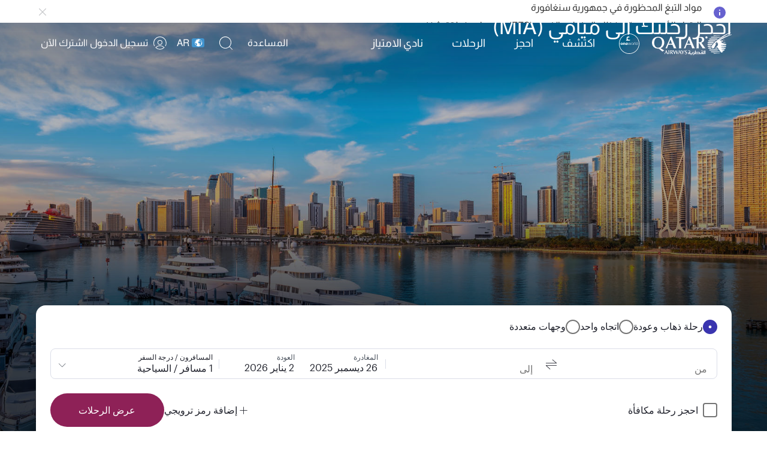

--- FILE ---
content_type: text/html; charset=UTF-8
request_url: https://www.qatarairways.com/ar/destinations/flights-to-miami.html
body_size: 171768
content:
<!DOCTYPE html>


    <html lang="ar" xml:lang="ar" dir="rtl" xmlns="http://www.w3.org/1999/xhtml" xmlns:fb="https://www.facebook.com/2008/fbml" xmlns:og="http://ogp.me/ns#" class="ar">

    <head>
    <meta charset="UTF-8"/>

  
	
	
	
		
	
    <title>احجز رحلتك إلى ميامي (MIA) | الخطوط الجوية القطرية </title>
    <!-- Meta Description -->
    
    <meta name="description" content="سافر إلى ميامي مع الخطوط الجوية القطرية. ابحث عن أفضل العروض على الرحلات، واحصل على أسعار حصرية للتذاكر، وسافر حول العالم مع شركة طيران ذات سجل حافل بالجوائز."/>
    <meta name="template" content="destination-template"/>
	<script src="/etc.clientlibs/qrweb/components/content/ffp-components/clientlibs/ffp-ds-clientlibs.min.js" async type="text/javascript"></script>    
    	    
	
	

    
	
	
	
		
	

	<!-- Open Graph data -->
	<meta property="og:title" content="احجز رحلتك إلى ميامي (MIA) | الخطوط الجوية القطرية "/>
	<meta property="og:type" content="website"/>
	
	<meta property="og:url" content="https://www.qatarairways.com/ar/destinations/flights-to-miami.html"/>
	
	
	
	
	
	
    
    
    <meta property="og:image" content="https://www.qatarairways.com"/>
    
	
	
	
	<meta property="og:description" content="سافر إلى ميامي مع الخطوط الجوية القطرية. ابحث عن أفضل العروض على الرحلات، واحصل على أسعار حصرية للتذاكر، وسافر حول العالم مع شركة طيران ذات سجل حافل بالجوائز."/> 
	<meta property="og:site_name" content="qatarairways.com"/>
	<!-- Twitter Card data -->
	<meta name="twitter:card" content="summary_large_image"/>
	<meta name="twitter:site" content="@qatarairways"/>
	<meta name="twitter:title" content="احجز رحلتك إلى ميامي (MIA) | Qatar Airways"/>
	<meta name="twitter:description" content="سافر إلى ميامي مع الخطوط الجوية القطرية. ابحث عن أفضل العروض على الرحلات، واحصل على أسعار حصرية للتذاكر، وسافر حول العالم مع شركة طيران ذات سجل حافل بالجوائز."/>
	
    
    
    <meta name="twitter:image" content="https://www.qatarairways.com"/>
    
	
	
	

    <meta http-equiv="X-UA-Compatible" content="IE=edge,chrome=1"/>
    <!-- Viewport sets the width of the page to follow the screen-width of the device -->
    <meta id="myViewport" name="viewport" content="width=device-width, initial-scale=1.0, maximum-scale=3.0, user-scalable=0"/>
        <!-- <meta http-equiv="X-UA-Compatible" content="IE=edge"> -->
    <meta name="theme-color" content="#f7f7f7"/>
    <meta http-equiv="Cache-Control" content="no-cache, no-store, must-revalidate"/>
    <meta http-equiv="Pragma" content="no-cache"/>
    <meta http-equiv="Expires" content="0"/>
    <!-- Integration Windows 8/ Windows Phone -->
    <meta name="application-name" content="Qatar Airways"/>
    <meta name="msapplication-TileColor" content="#5c0931"/>
    <meta name="google-site-verification" content="BnNOS3dVbTQ8EA4I-FhiaqvytlledGj_XyjQSErNgG0"/>
    
    
    
    
    
        <link rel="canonical" href="https://www.qatarairways.com/ar/destinations/flights-to-miami.html"/>
    
    
        
            
                <link rel="alternate" hreflang="ar" href="https://www.qatarairways.com/ar/destinations/flights-to-miami.html"/>
            
        
            
                <link rel="alternate" hreflang="ar-ae" href="https://www.qatarairways.com/ar-ae/destinations/flights-to-miami.html"/>
            
        
            
                <link rel="alternate" hreflang="ar-bh" href="https://www.qatarairways.com/ar-bh/destinations/flights-to-miami.html"/>
            
        
            
                <link rel="alternate" hreflang="ar-eg" href="https://www.qatarairways.com/ar-eg/destinations/flights-to-miami.html"/>
            
        
            
                <link rel="alternate" hreflang="ar-iq" href="https://www.qatarairways.com/ar-iq/destinations/flights-to-miami.html"/>
            
        
            
                <link rel="alternate" hreflang="ar-jo" href="https://www.qatarairways.com/ar-jo/destinations/flights-to-miami.html"/>
            
        
            
                <link rel="alternate" hreflang="ar-kw" href="https://www.qatarairways.com/ar-kw/destinations/flights-to-miami.html"/>
            
        
            
                <link rel="alternate" hreflang="ar-lb" href="https://www.qatarairways.com/ar-lb/destinations/flights-to-miami.html"/>
            
        
            
                <link rel="alternate" hreflang="ar-ma" href="https://www.qatarairways.com/ar-ma/destinations/flights-to-miami.html"/>
            
        
            
                <link rel="alternate" hreflang="ar-om" href="https://www.qatarairways.com/ar-om/destinations/flights-to-miami.html"/>
            
        
            
                <link rel="alternate" hreflang="ar-qa" href="https://www.qatarairways.com/ar-qa/destinations/flights-to-miami.html"/>
            
        
            
                <link rel="alternate" hreflang="ar-sa" href="https://www.qatarairways.com/ar-sa/destinations/flights-to-miami.html"/>
            
        
            
                <link rel="alternate" hreflang="ar-sd" href="https://www.qatarairways.com/ar-sd/destinations/flights-to-miami.html"/>
            
        
            
                <link rel="alternate" hreflang="ar-tn" href="https://www.qatarairways.com/ar-tn/destinations/flights-to-miami.html"/>
            
        
            
                <link rel="alternate" hreflang="cs-cz" href="https://www.qatarairways.com/cs-cz/destinations/flights-to-miami.html"/>
            
        
            
                <link rel="alternate" hreflang="de-at" href="https://www.qatarairways.com/de-at/destinations/flug-nach-miami.html"/>
            
        
            
                <link rel="alternate" hreflang="de-ch" href="https://www.qatarairways.com/de-ch/destinations/flug-nach-miami.html"/>
            
        
            
                <link rel="alternate" hreflang="de-de" href="https://www.qatarairways.com/de-de/destinations/flug-nach-miami.html"/>
            
        
            
                <link rel="alternate" hreflang="el-gr" href="https://www.qatarairways.com/el-gr/destinations/flights-to-miami.html"/>
            
        
            
                <link rel="alternate" hreflang="en" href="https://www.qatarairways.com/en/destinations/flights-to-miami.html"/>
            
        
            
                <link rel="alternate" hreflang="en-ae" href="https://www.qatarairways.com/en-ae/destinations/flights-to-miami.html"/>
            
        
            
                <link rel="alternate" hreflang="en-am" href="https://www.qatarairways.com/en-am/destinations/flights-to-miami.html"/>
            
        
            
                <link rel="alternate" hreflang="en-at" href="https://www.qatarairways.com/en-at/destinations/flights-to-miami.html"/>
            
        
            
                <link rel="alternate" hreflang="en-au" href="https://www.qatarairways.com/en-au/destinations/flights-to-miami.html"/>
            
        
            
                <link rel="alternate" hreflang="en-az" href="https://www.qatarairways.com/en-az/destinations/flights-to-miami.html"/>
            
        
            
                <link rel="alternate" hreflang="en-ba" href="https://www.qatarairways.com/en-ba/destinations/flights-to-miami.html"/>
            
        
            
                <link rel="alternate" hreflang="en-bd" href="https://www.qatarairways.com/en-bd/destinations/flights-to-miami.html"/>
            
        
            
                <link rel="alternate" hreflang="en-be" href="https://www.qatarairways.com/en-be/destinations/flights-to-miami.html"/>
            
        
            
                <link rel="alternate" hreflang="en-bg" href="https://www.qatarairways.com/en-bg/destinations/flights-to-miami.html"/>
            
        
            
                <link rel="alternate" hreflang="en-bh" href="https://www.qatarairways.com/en-bh/destinations/flights-to-miami.html"/>
            
        
            
                <link rel="alternate" hreflang="en-bw" href="https://www.qatarairways.com/en-bw/destinations/flights-to-miami.html"/>
            
        
            
                <link rel="alternate" hreflang="en-ca" href="https://www.qatarairways.com/en-ca/destinations/flights-to-miami.html"/>
            
        
            
                <link rel="alternate" hreflang="en-ch" href="https://www.qatarairways.com/en-ch/destinations/flights-to-miami.html"/>
            
        
            
                <link rel="alternate" hreflang="en-cn" href="https://www.qatarairways.com/en-cn/destinations/flights-to-miami.html"/>
            
        
            
                <link rel="alternate" hreflang="en-cy" href="https://www.qatarairways.com/en-cy/destinations/flights-to-miami.html"/>
            
        
            
                <link rel="alternate" hreflang="en-cz" href="https://www.qatarairways.com/en-cz/destinations/flights-to-miami.html"/>
            
        
            
                <link rel="alternate" hreflang="en-de" href="https://www.qatarairways.com/en-de/destinations/flights-to-miami.html"/>
            
        
            
                <link rel="alternate" hreflang="en-dk" href="https://www.qatarairways.com/en-dk/destinations/flights-to-miami.html"/>
            
        
            
                <link rel="alternate" hreflang="en-eg" href="https://www.qatarairways.com/en-eg/destinations/flights-to-miami.html"/>
            
        
            
                <link rel="alternate" hreflang="en-et" href="https://www.qatarairways.com/en-et/destinations/flights-to-miami.html"/>
            
        
            
                <link rel="alternate" hreflang="en-fi" href="https://www.qatarairways.com/en-fi/destinations/flights-to-miami.html"/>
            
        
            
                <link rel="alternate" hreflang="en-gb" href="https://www.qatarairways.com/en-gb/destinations/flights-to-miami.html"/>
            
        
            
                <link rel="alternate" hreflang="en-ge" href="https://www.qatarairways.com/en-ge/destinations/flights-to-miami.html"/>
            
        
            
                <link rel="alternate" hreflang="en-gh" href="https://www.qatarairways.com/en-gh/destinations/flights-to-miami.html"/>
            
        
            
                <link rel="alternate" hreflang="en-gr" href="https://www.qatarairways.com/en-gr/destinations/flights-to-miami.html"/>
            
        
            
                <link rel="alternate" hreflang="en-hk" href="https://www.qatarairways.com/en-hk/destinations/flights-to-miami.html"/>
            
        
            
                <link rel="alternate" hreflang="en-hr" href="https://www.qatarairways.com/en-hr/destinations/flights-to-miami.html"/>
            
        
            
                <link rel="alternate" hreflang="en-hu" href="https://www.qatarairways.com/en-hu/destinations/flights-to-miami.html"/>
            
        
            
                <link rel="alternate" hreflang="en-id" href="https://www.qatarairways.com/en-id/destinations/flights-to-miami.html"/>
            
        
            
                <link rel="alternate" hreflang="en-ie" href="https://www.qatarairways.com/en-ie/destinations/flights-to-miami.html"/>
            
        
            
                <link rel="alternate" hreflang="en-in" href="https://www.qatarairways.com/en-in/destinations/flights-to-miami.html"/>
            
        
            
                <link rel="alternate" hreflang="en-iq" href="https://www.qatarairways.com/en-iq/destinations/flights-to-miami.html"/>
            
        
            
                <link rel="alternate" hreflang="en-ir" href="https://www.qatarairways.com/en-ir/destinations/flights-to-miami.html"/>
            
        
            
                <link rel="alternate" hreflang="en-jo" href="https://www.qatarairways.com/en-jo/destinations/flights-to-miami.html"/>
            
        
            
                <link rel="alternate" hreflang="en-jp" href="https://www.qatarairways.com/en-jp/destinations/flights-to-miami.html"/>
            
        
            
                <link rel="alternate" hreflang="en-ke" href="https://www.qatarairways.com/en-ke/destinations/flights-to-miami.html"/>
            
        
            
                <link rel="alternate" hreflang="en-kh" href="https://www.qatarairways.com/en-kh/destinations/flights-to-miami.html"/>
            
        
            
                <link rel="alternate" hreflang="en-kr" href="https://www.qatarairways.com/en-kr/destinations/flights-to-miami.html"/>
            
        
            
                <link rel="alternate" hreflang="en-kw" href="https://www.qatarairways.com/en-kw/destinations/flights-to-miami.html"/>
            
        
            
                <link rel="alternate" hreflang="en-lb" href="https://www.qatarairways.com/en-lb/destinations/flights-to-miami.html"/>
            
        
            
                <link rel="alternate" hreflang="en-lk" href="https://www.qatarairways.com/en-lk/destinations/flights-to-miami.html"/>
            
        
            
                <link rel="alternate" hreflang="en-mk" href="https://www.qatarairways.com/en-mk/destinations/flights-to-miami.html"/>
            
        
            
                <link rel="alternate" hreflang="en-mm" href="https://www.qatarairways.com/en-mm/destinations/flights-to-miami.html"/>
            
        
            
                <link rel="alternate" hreflang="en-mv" href="https://www.qatarairways.com/en-mv/destinations/flights-to-miami.html"/>
            
        
            
                <link rel="alternate" hreflang="en-my" href="https://www.qatarairways.com/en-my/destinations/flights-to-miami.html"/>
            
        
            
                <link rel="alternate" hreflang="en-na" href="https://www.qatarairways.com/en-na/destinations/flights-to-miami.html"/>
            
        
            
                <link rel="alternate" hreflang="en-ng" href="https://www.qatarairways.com/en-ng/destinations/flights-to-miami.html"/>
            
        
            
                <link rel="alternate" hreflang="en-nl" href="https://www.qatarairways.com/en-nl/destinations/flights-to-miami.html"/>
            
        
            
                <link rel="alternate" hreflang="en-no" href="https://www.qatarairways.com/en-no/destinations/flights-to-miami.html"/>
            
        
            
                <link rel="alternate" hreflang="en-np" href="https://www.qatarairways.com/en-np/destinations/flights-to-miami.html"/>
            
        
            
                <link rel="alternate" hreflang="en-nz" href="https://www.qatarairways.com/en-nz/destinations/flights-to-miami.html"/>
            
        
            
                <link rel="alternate" hreflang="en-om" href="https://www.qatarairways.com/en-om/destinations/flights-to-miami.html"/>
            
        
            
                <link rel="alternate" hreflang="en-ph" href="https://www.qatarairways.com/en-ph/destinations/flights-to-miami.html"/>
            
        
            
                <link rel="alternate" hreflang="en-pk" href="https://www.qatarairways.com/en-pk/destinations/flights-to-miami.html"/>
            
        
            
                <link rel="alternate" hreflang="en-pl" href="https://www.qatarairways.com/en-pl/destinations/flights-to-miami.html"/>
            
        
            
                <link rel="alternate" hreflang="en-pt" href="https://www.qatarairways.com/en-pt/destinations/flights-to-miami.html"/>
            
        
            
                <link rel="alternate" hreflang="en-qa" href="https://www.qatarairways.com/en-qa/destinations/flights-to-miami.html"/>
            
        
            
                <link rel="alternate" hreflang="en-ro" href="https://www.qatarairways.com/en-ro/destinations/flights-to-miami.html"/>
            
        
            
                <link rel="alternate" hreflang="en-rs" href="https://www.qatarairways.com/en-rs/destinations/flights-to-miami.html"/>
            
        
            
                <link rel="alternate" hreflang="en-rw" href="https://www.qatarairways.com/en-rw/destinations/flights-to-miami.html"/>
            
        
            
                <link rel="alternate" hreflang="en-sa" href="https://www.qatarairways.com/en-sa/destinations/flights-to-miami.html"/>
            
        
            
                <link rel="alternate" hreflang="en-sc" href="https://www.qatarairways.com/en-sc/destinations/flights-to-miami.html"/>
            
        
            
                <link rel="alternate" hreflang="en-sd" href="https://www.qatarairways.com/en-sd/destinations/flights-to-miami.html"/>
            
        
            
                <link rel="alternate" hreflang="en-se" href="https://www.qatarairways.com/en-se/destinations/flights-to-miami.html"/>
            
        
            
                <link rel="alternate" hreflang="en-sg" href="https://www.qatarairways.com/en-sg/destinations/flights-to-miami.html"/>
            
        
            
                <link rel="alternate" hreflang="en-th" href="https://www.qatarairways.com/en-th/destinations/flights-to-miami.html"/>
            
        
            
                <link rel="alternate" hreflang="en-tw" href="https://www.qatarairways.com/en-tw/destinations/flights-to-miami.html"/>
            
        
            
                <link rel="alternate" hreflang="en-tz" href="https://www.qatarairways.com/en-tz/destinations/flights-to-miami.html"/>
            
        
            
                <link rel="alternate" hreflang="en-ua" href="https://www.qatarairways.com/en-ua/destinations/flights-to-miami.html"/>
            
        
            
                <link rel="alternate" hreflang="en-ug" href="https://www.qatarairways.com/en-ug/destinations/flights-to-miami.html"/>
            
        
            
                <link rel="alternate" hreflang="en-us" href="https://www.qatarairways.com/en-us/destinations/flights-to-miami.html"/>
            
        
            
                <link rel="alternate" hreflang="en-vn" href="https://www.qatarairways.com/en-vn/destinations/flights-to-miami.html"/>
            
        
            
                <link rel="alternate" hreflang="en-za" href="https://www.qatarairways.com/en-za/destinations/flights-to-miami.html"/>
            
        
            
                <link rel="alternate" hreflang="en-zm" href="https://www.qatarairways.com/en-zm/destinations/flights-to-miami.html"/>
            
        
            
                <link rel="alternate" hreflang="en-zw" href="https://www.qatarairways.com/en-zw/destinations/flights-to-miami.html"/>
            
        
            
                <link rel="alternate" hreflang="es-ar" href="https://www.qatarairways.com/es-ar/destinations/flights-to-miami.html"/>
            
        
            
                <link rel="alternate" hreflang="es-es" href="https://www.qatarairways.com/es-es/destinations/flights-to-miami.html"/>
            
        
            
                <link rel="alternate" hreflang="es-la" href="https://www.qatarairways.com/es-la/destinations/flights-to-miami.html"/>
            
        
            
                <link rel="alternate" hreflang="fa-ir" href="https://www.qatarairways.com/fa-ir/destinations/flights-to-miami.html"/>
            
        
            
                <link rel="alternate" hreflang="fr-be" href="https://www.qatarairways.com/fr-be/destinations/vol-miami.html"/>
            
        
            
                <link rel="alternate" hreflang="fr-ca" href="https://www.qatarairways.com/fr-ca/destinations/vol-miami.html"/>
            
        
            
                <link rel="alternate" hreflang="fr-cd" href="https://www.qatarairways.com/fr-cd/destinations/vol-miami.html"/>
            
        
            
                <link rel="alternate" hreflang="fr-ch" href="https://www.qatarairways.com/fr-ch/destinations/vol-miami.html"/>
            
        
            
                <link rel="alternate" hreflang="fr-ci" href="https://www.qatarairways.com/fr-ci/destinations/vol-miami.html"/>
            
        
            
                <link rel="alternate" hreflang="fr-dj" href="https://www.qatarairways.com/fr-dj/destinations/vol-miami.html"/>
            
        
            
                <link rel="alternate" hreflang="fr-dz" href="https://www.qatarairways.com/fr-dz/destinations/vol-miami.html"/>
            
        
            
                <link rel="alternate" hreflang="fr-fr" href="https://www.qatarairways.com/fr-fr/destinations/vol-miami.html"/>
            
        
            
                <link rel="alternate" hreflang="fr-ma" href="https://www.qatarairways.com/fr-ma/destinations/vol-miami.html"/>
            
        
            
                <link rel="alternate" hreflang="fr-sn" href="https://www.qatarairways.com/fr-sn/destinations/vol-miami.html"/>
            
        
            
                <link rel="alternate" hreflang="fr-tn" href="https://www.qatarairways.com/fr-tn/destinations/vol-miami.html"/>
            
        
            
                <link rel="alternate" hreflang="hu-hu" href="https://www.qatarairways.com/hu-hu/destinations/flights-to-miami.html"/>
            
        
            
                <link rel="alternate" hreflang="id-id" href="https://www.qatarairways.com/id-id/destinations/flights-to-miami.html"/>
            
        
            
                <link rel="alternate" hreflang="it-it" href="https://www.qatarairways.com/it-it/destinations/voli-per-miami.html"/>
            
        
            
                <link rel="alternate" hreflang="ja-jp" href="https://www.qatarairways.com/ja-jp/destinations/flights-to-miami.html"/>
            
        
            
                <link rel="alternate" hreflang="ko-kr" href="https://www.qatarairways.com/ko-kr/destinations/flights-to-miami.html"/>
            
        
            
                <link rel="alternate" hreflang="pl-pl" href="https://www.qatarairways.com/pl-pl/destinations/flights-to-miami.html"/>
            
        
            
                <link rel="alternate" hreflang="pt-ao" href="https://www.qatarairways.com/pt-ao/destinations/flights-to-miami.html"/>
            
        
            
                <link rel="alternate" hreflang="pt-br" href="https://www.qatarairways.com/pt-br/destinations/flights-to-miami.html"/>
            
        
            
                <link rel="alternate" hreflang="pt-mz" href="https://www.qatarairways.com/pt-mz/destinations/flights-to-miami.html"/>
            
        
            
                <link rel="alternate" hreflang="pt-pt" href="https://www.qatarairways.com/pt-pt/destinations/flights-to-miami.html"/>
            
        
            
                <link rel="alternate" hreflang="ro-ro" href="https://www.qatarairways.com/ro-ro/destinations/flights-to-miami.html"/>
            
        
            
                <link rel="alternate" hreflang="ru-ru" href="https://www.qatarairways.com/ru-ru/destinations/flights-to-miami.html"/>
            
        
            
                <link rel="alternate" hreflang="ru-uz" href="https://www.qatarairways.com/ru-uz/destinations/flights-to-miami.html"/>
            
        
            
                <link rel="alternate" hreflang="th-th" href="https://www.qatarairways.com/th-th/destinations/flights-to-miami.html"/>
            
        
            
                <link rel="alternate" hreflang="tr-tr" href="https://www.qatarairways.com/tr-tr/destinations/flights-to-miami.html"/>
            
        
            
                <link rel="alternate" hreflang="uk-ua" href="https://www.qatarairways.com/uk-ua/destinations/flights-to-miami.html"/>
            
        
            
                <link rel="alternate" hreflang="vi-vn" href="https://www.qatarairways.com/vi-vn/destinations/flights-to-miami.html"/>
            
        
            
                <link rel="alternate" hreflang="zh-cn" href="https://www.qatarairways.com/zh-cn/destinations/flights-to-miami.html"/>
            
        
            
                <link rel="alternate" hreflang="zh-hk" href="https://www.qatarairways.com/zh-hk/destinations/flights-to-miami.html"/>
            
        
    
    

    









    
<link rel="stylesheet" href="/etc/designs/qrweb/designtoken.min.15.css" type="text/css">




    
<link rel="stylesheet" href="/etc.clientlibs/qrweb/components/content/booking-widgets/booking-widget-container/v1/booking-widget-container/bootstrap-clientlibs-ar.min.15.css" type="text/css">






    
	<!-- /* code from Adobe file */-->

<link rel="preload" href="/etc/designs/qrweb/login-clientlibs/fonts/jotia.woff" as="font" type="font/woff" crossorigin="anonymous"/>
<link rel="preload" href="/etc/designs/qrweb/login-clientlibs/fonts/googleicon/icomoon.ttf" as="font" type="font/ttf" crossorigin="anonymous"/>
<link rel="preload" href="/etc/designs/qrweb/login-clientlibs/fonts/jotia_light.woff" as="font" type="font/woff" crossorigin="anonymous"/>
<link rel="preload" href="/etc/designs/qrweb/login-clientlibs/fonts/icomoon.ttf" as="font" type="font/ttf" crossorigin="anonymous"/>


	<input type="hidden" value="AES" id="cryptoAlgorithm"/>







	



<!-- Script for cookie gdpr script-->


	
			
			<script type="text/javascript" src="https://www.qatarairways.com/html/cookie-gdpr/cookie-notification-qr.js" defer></script>  
		
				
		








<!-- Favicon -->

	<link rel="shortcut icon" href="/favicon.ico"/>
	<link rel="manifest" href="/etc/designs/qrweb/clientlibs/js/manifest.json"/>

<input type="hidden" value='false' id="sc_variable"/>  
<input type="hidden" id="page-title" value="احجز رحلتك إلى ميامي (MIA)"/>
<input type="hidden" id="langpagename" value="ar"/>
<input type="hidden" id="boxeverCurrencyVal" value="QAR"/>
<input type="hidden" id="boxeverDefaultOrigin" value="DOH"/>
<input type="hidden" value="/conf/QRWeb_Editor/settings/wcm/templates/destination-template" id="boxeverTemplateVal"/>







	
		<input type="hidden" value="true" id="isProd" current-page-path="/content/global/ar/destinations/flights-to-miami"/>
	
	







    
<script src="/etc/designs/qrweb/jquery-clientlibs.min.15.js"></script>






<div class="cloudservice includedatalayer">

<script>
	window.digitalData = {
  "component" : {
    "componentInfo" : {
      "componentEvent" : "",
      "componentName" : ""
    }
  },
  "page" : {
    "userInfo" : {
      "authState" : "logged out",
      "userCategory" : "external",
      "profileInfo" : "",
      "userPreferences" : "",
      "userLocation" : "",
      "userDevice" : "desktop",
      "userType" : "guest|guest",
      "qmilesOrQrewardsAvailable" : ""
    },
    "pageInfo" : {
      "pageHierarchy" : "",
      "pageType" : "",
      "subSection1" : "",
      "subSection2" : "",
      "pageVisible" : "",
      "section" : "destinations",
      "pageName" : "destinations:flights-to-miami|global|ar",
      "referringUrl" : "https://www.qatarairways.com/ar/destinations/flights-to-miami.html"
    },
    "siteInfo" : {
      "server" : "qatarairways",
      "version" : "1.0",
      "platform" : "desktop"
    },
    "pageComponent" : {
      "componentAvailable" : ""
    }
  },
  "event" : {
    "eventInfo" : {
      "eventPage" : "destinations:flights-to-miami|global|ar",
      "eventLocation" : "",
      "eventName" : "",
      "eventAction" : ""
    },
    "errorInfo" : {
      "errorName" : "",
      "errorPage" : "",
      "eventName" : "",
      "eventAction" : ""
    }
  }
}
</script>
</div>







    <script type="text/javascript" src="/etc/designs/qrweb/homepageClientlibs/js/homepageBoxever.js" async></script>




	<script> if(window.screen.width <= 480) { var mvp = document.getElementById('myViewport'); mvp.setAttribute('content','width=480');} 
    </script>






	 



	
	



	



	<input type="hidden" value="Authorization" id="authparamName"/>



	<input type="hidden" value=" " id="basicUsername"/>


	<input type="hidden" value=" " id="basicPassword"/>

<input type="hidden" id="basicBasicInfo"/>


 
<input type="hidden" id="page-locale" value="ar"/>
<input type="hidden" id="page-path" value="/content/global/ar/destinations/flights-to-miami"/>
<input type="hidden" id="i18nPath" value="/etc/designs/qrweb/i18n"/>
<input type="hidden" id="i18nJsonsPath" value="/content/Qatar/i18n"/>

<span id="pcoffersregtemp"></span>
<!-- Added countryCodeVal if header not available -->

<input type="hidden" id="countryCodeVal" value="global"/> 

<script>
$(function(){
  // get hash value
  var hash = window.location.hash;
  if(hash.indexOf("?")>-1){
	hash = hash.substring(0, hash.indexOf("?"))
  }
  setTimeout(function(){
      if(hash.length > 0) {
        $('html, body').animate({ scrollTop: $(hash).offset().top - 100 });
      }
  },2000);
});
$(document).ready(function(){

   	var path = $('#page-path').val();
	var splitPath = path.split("/")[2];
    if(splitPath != 'us'){
       $('.icon-external').css("display","none");
		 }

});
/*if('serviceWorker' in navigator) {
        //console.log('Registering the Service Worker');
        navigator.serviceWorker.register('/content/sw.js').then(function() {
            //console.log("Service Worker Registered");

        });
    }*/
var domainName = document.domain;
var domain = domainName.indexOf(".") != -1 ? domainName.slice(domainName.indexOf(".")) : domainName;
var countryCodeVal = document.getElementById('countryCodeVal').value;
var pageLocale = document.getElementById('page-locale').value;
var countryCookieValue = countryCodeVal+"/"+pageLocale;
document.cookie = "country="+countryCookieValue+"; domain="+domain+";path=/";


</script>

<!-- Adding JS for Live Chat -->

	<script type="text/javascript" src="https://www.qatarairways.com/html/redirect/livechat/main.js" async></script>




<script>
    $(document).ready(function(){
        var cookieVal = getCookieValue("darksiteRedirection");
        var cookieValDR = getCookieValue("drcookie");
        if(cookieVal != "true" && cookieValDR == null) {
            var windowIpAddress = false;
            if(undefined != window.digitalData && undefined !=digitalData.page ){
                windowIpAddress = window.ipAddress;
            }
         $.ajax({
            url: '/qr/qrweb/validatorService',
            cache : false,
            data : {
                windowIp : windowIpAddress
            },
            success: function(data){
                createSimpleCookie("drcookie", "true");
                if(data.enable == 'true'){
                window.location=data.path+".html";
                }
            }
        });
        }
    });
</script>


    
    
    <!-- Google Tag Manager (First part of GTN Container Tag) -->
    <script>
    // Function added by vengadesh for campaigntracking cookie //
        function trackingcookie(name, value, days) {
            var exdate = new Date();
            exdate.setTime(exdate.getTime() + (days * 24 * 60 * 60 * 1000));
            var values = escape(value)
                    + ((days == null) ? "" : "; expires=" + exdate.toUTCString());
            var domainName = document.domain;
            var domain = domainName.indexOf(".") != -1 ? domainName
                    .slice(domainName.indexOf(".")) : domainName;
            document.cookie = name + "=" + values
                    + ";domain="+domain +";path=/";
        }
        var strQueryString = "";
        var hasQueryStringURL = document.URL.indexOf('?');
        var cookiName = "";
        var CookiValue = "";
        var tempCookiName = "";
        var cflag = "";
        if (hasQueryStringURL != -1) {
            strQueryString = document.URL.substring(hasQueryStringURL + 1,
                    document.URL.length);
            var firstParam = strQueryString.split('&');
            for (var i = 0; i < firstParam.length; i++) {
                tempCookiName = firstParam[i].split("=");
                cookiName = tempCookiName.shift();
                cookiName = cookiName.toLowerCase()
                if (cookiName == "s_kwcid") {
                    cflag = "true";
                    CookiValue = tempCookiName.pop();
                }
                if ((cookiName == "cid") && (cflag == "")) {
                    CookiValue = tempCookiName.pop();
                }
            }
            if (CookiValue != "") {
                trackingcookie('campaigntracking', CookiValue, 30);
            }
        }
        // campaigntracking cookie  End //
    </script>


	<script>
        (function(w, d, s, l, i) {
            w[l] = w[l] || [];
            w[l].push({
                'gtm.start' : new Date().getTime(),
                event : 'gtm.js'
            });
            var f = d.getElementsByTagName(s)[0], j = d.createElement(s), dl = l != 'dataLayer' ? '&l='
                    + l
                    : '';
            j.async = true;
            j.src = '//www.googletagmanager.com/gtm.js?id=' + i + dl;
            f.parentNode.insertBefore(j, f);
        })(window, document, 'script', 'dataLayer', 'GTM-PGQL');

    </script>

<!-- End Google Tag Manager -->






    
    <script>
        var urlParams = window.location.search;
        $(window).on('load',function(){
            if(!(urlParams.indexOf('automationStart=true') > 0)){
                var qualtricsEvent = new CustomEvent('gdprParams', {
                    detail: { qualtrics: true },
                });
                document.dispatchEvent(qualtricsEvent);
            }
        });
    </script>





    <!--App insights configuration -->
    <script type="text/javascript">
     var envKey = '';
     if($('#isProd').val() == "true"){
        envKey = 'a2281278-6b7f-47ac-8980-022c0b1eecbb';
     } else {
        envKey = '1c9f1aa4-0cb7-4e89-b1e7-f29143452478';
     }
    !function(v,y,T){var S=v.location,k="script",D="instrumentationKey",C="ingestionendpoint",I="disableExceptionTracking",E="ai.device.",b="toLowerCase",w=(D[b](),"crossOrigin"),N="POST",e="appInsightsSDK",t=T.name||"appInsights",n=((T.name||v[e])&&(v[e]=t),v[t]||function(l){var u=!1,d=!1,g={initialize:!0,queue:[],sv:"6",version:2,config:l};function m(e,t){var n={},a="Browser";return n[E+"id"]=a[b](),n[E+"type"]=a,n["ai.operation.name"]=S&&S.pathname||"_unknown_",n["ai.internal.sdkVersion"]="javascript:snippet_"+(g.sv||g.version),{time:(a=new Date).getUTCFullYear()+"-"+i(1+a.getUTCMonth())+"-"+i(a.getUTCDate())+"T"+i(a.getUTCHours())+":"+i(a.getUTCMinutes())+":"+i(a.getUTCSeconds())+"."+(a.getUTCMilliseconds()/1e3).toFixed(3).slice(2,5)+"Z",iKey:e,name:"Microsoft.ApplicationInsights."+e.replace(/-/g,"")+"."+t,sampleRate:100,tags:n,data:{baseData:{ver:2}}};function i(e){e=""+e;return 1===e.length?"0"+e:e}}var e,n,f=l.url||T.src;function a(e){var t,n,a,i,o,s,r,c,p;u=!0,g.queue=[],d||(d=!0,i=f,r=(c=function(){var e,t={},n=l.connectionString;if(n)for(var a=n.split(";"),i=0;i<a.length;i++){var o=a[i].split("=");2===o.length&&(t[o[0][b]()]=o[1])}return t[C]||(t[C]="https://"+((e=(n=t.endpointsuffix)?t.location:null)?e+".":"")+"dc."+(n||"services.visualstudio.com")),t}()).instrumentationkey||l[D]||"",c=(c=c[C])?c+"/v2/track":l.endpointUrl,(p=[]).push((t="SDK LOAD Failure: Failed to load Application Insights SDK script (See stack for details)",n=i,o=c,(s=(a=m(r,"Exception")).data).baseType="ExceptionData",s.baseData.exceptions=[{typeName:"SDKLoadFailed",message:t.replace(/\./g,"-"),hasFullStack:!1,stack:t+"\nSnippet failed to load ["+n+"] -- Telemetry is disabled\nHelp Link: https://go.microsoft.com/fwlink/?linkid=2128109\nHost: "+(S&&S.pathname||"_unknown_")+"\nEndpoint: "+o,parsedStack:[]}],a)),p.push((s=i,t=c,(o=(n=m(r,"Message")).data).baseType="MessageData",(a=o.baseData).message='AI (Internal): 99 message:"'+("SDK LOAD Failure: Failed to load Application Insights SDK script (See stack for details) ("+s+")").replace(/\"/g,"")+'"',a.properties={endpoint:t},n)),i=p,r=c,JSON&&((o=v.fetch)&&!T.useXhr?o(r,{method:N,body:JSON.stringify(i),mode:"cors"}):XMLHttpRequest&&((s=new XMLHttpRequest).open(N,r),s.setRequestHeader("Content-type","application/json"),s.send(JSON.stringify(i)))))}function i(e,t){d||setTimeout(function(){!t&&g.core||a()},500)}f&&((n=y.createElement(k)).src=f,!(o=T[w])&&""!==o||"undefined"==n[w]||(n[w]=o),n.onload=i,n.onerror=a,n.onreadystatechange=function(e,t){"loaded"!==n.readyState&&"complete"!==n.readyState||i(0,t)},e=n,T.ld<0?y.getElementsByTagName("head")[0].appendChild(e):setTimeout(function(){y.getElementsByTagName(k)[0].parentNode.appendChild(e)},T.ld||0));try{g.cookie=y.cookie}catch(h){}function t(e){for(;e.length;)!function(t){g[t]=function(){var e=arguments;u||g.queue.push(function(){g[t].apply(g,e)})}}(e.pop())}var s,r,o="track",c="TrackPage",p="TrackEvent",o=(t([o+"Event",o+"PageView",o+"Exception",o+"Trace",o+"DependencyData",o+"Metric",o+"PageViewPerformance","start"+c,"stop"+c,"start"+p,"stop"+p,"addTelemetryInitializer","setAuthenticatedUserContext","clearAuthenticatedUserContext","flush"]),g.SeverityLevel={Verbose:0,Information:1,Warning:2,Error:3,Critical:4},(l.extensionConfig||{}).ApplicationInsightsAnalytics||{});return!0!==l[I]&&!0!==o[I]&&(t(["_"+(s="onerror")]),r=v[s],v[s]=function(e,t,n,a,i){var o=r&&r(e,t,n,a,i);return!0!==o&&g["_"+s]({message:e,url:t,lineNumber:n,columnNumber:a,error:i,evt:v.event}),o},l.autoExceptionInstrumented=!0),g}(T.cfg));function a(){T.onInit&&T.onInit(n)}(v[t]=n).queue&&0===n.queue.length?(n.queue.push(a),n.trackPageView({})):a()}(window,document,{
    src: "https://js.monitor.azure.com/scripts/b/ai.2.min.js",
    crossOrigin: "anonymous",
        cfg: {
          connectionString: "InstrumentationKey="+envKey+";IngestionEndpoint=https://westeurope-5.in.applicationinsights.azure.com/;LiveEndpoint=https://westeurope.livediagnostics.monitor.azure.com/",
          disableFetchTracking: true,
          enableAutoRouteTracking: false,
          disableAjaxTracking : true,
          disableExceptionTracking : true,
          enableDependencyTracking : false,
          samplingExcludedTypes : "Trace;Exception",
          maxBatchInterval: 5000
        }});
    </script>

    

	<link rel="prefetch" href="https://www.googletagmanager.com/gtm.js?id=GTM-PGQL" crossorigin/>


<link rel="preconnect" href="https://smetrics.qatarairways.com" crossorigin/>
<link rel="preconnect" href="https://www.googletagmanager.com" crossorigin/>



	<link rel="preconnect" href="https://api.boxever.com" crossorigin/>

<link rel="preconnect" href="https://analytics.twitter.com" crossorigin/>
<link rel="preconnect" href="https://qatarairways.tt.omtrdc.net" crossorigin/>

<script type="text/javascript">     (function(c,l,a,r,i,t,y){         c[a]=c[a]||function(){(c[a].q=c[a].q||[]).push(arguments)};         t=l.createElement(r);t.async=1;t.src="https://www.clarity.ms/tag/"+i;         y=l.getElementsByTagName(r)[0];y.parentNode.insertBefore(t,y);     })(window, document, "clarity", "script", "kbbafq81wv"); </script>

<noscript>
	<style>
		.home footer, .inner-homepage footer, .inner-page footer, .respfooter .collapse{
			display: block !important;
			opacity: 1 !important;
		}

		.internal-linking,
		.destination-internal-linking,
		.faq-component,
		.timantic,
		.histogram,
		.fares-component,
		.tg-generic,
		.imageText,
		.tab-destination-component{
			display: block !important;
			opacity: 1 !important;
		}

		.breadcrumb-component{
			position:relative;
			top:50px;
		}

    </style>
</noscript>


<script>(window.BOOMR_mq=window.BOOMR_mq||[]).push(["addVar",{"rua.upush":"false","rua.cpush":"true","rua.upre":"false","rua.cpre":"false","rua.uprl":"false","rua.cprl":"false","rua.cprf":"false","rua.trans":"SJ-180de4d2-79a5-45f5-be2c-a8d39153d3f0","rua.cook":"false","rua.ims":"false","rua.ufprl":"false","rua.cfprl":"true","rua.isuxp":"false","rua.texp":"norulematch","rua.ceh":"false","rua.ueh":"false","rua.ieh.st":"0"}]);</script>
                              <script>!function(e){var n="https://s.go-mpulse.net/boomerang/";if("True"=="True")e.BOOMR_config=e.BOOMR_config||{},e.BOOMR_config.PageParams=e.BOOMR_config.PageParams||{},e.BOOMR_config.PageParams.pci=!0,n="https://s2.go-mpulse.net/boomerang/";if(window.BOOMR_API_key="T2WA4-4VT8U-J8RNL-EKUT2-RGFKZ",function(){function e(){if(!r){var e=document.createElement("script");e.id="boomr-scr-as",e.src=window.BOOMR.url,e.async=!0,o.appendChild(e),r=!0}}function t(e){r=!0;var n,t,a,i,d=document,O=window;if(window.BOOMR.snippetMethod=e?"if":"i",t=function(e,n){var t=d.createElement("script");t.id=n||"boomr-if-as",t.src=window.BOOMR.url,BOOMR_lstart=(new Date).getTime(),e=e||d.body,e.appendChild(t)},!window.addEventListener&&window.attachEvent&&navigator.userAgent.match(/MSIE [67]\./))return window.BOOMR.snippetMethod="s",void t(o,"boomr-async");a=document.createElement("IFRAME"),a.src="about:blank",a.title="",a.role="presentation",a.loading="eager",i=(a.frameElement||a).style,i.width=0,i.height=0,i.border=0,i.display="none",o.appendChild(a);try{O=a.contentWindow,d=O.document.open()}catch(_){n=document.domain,a.src="javascript:var d=document.open();d.domain='"+n+"';void 0;",O=a.contentWindow,d=O.document.open()}if(n)d._boomrl=function(){this.domain=n,t()},d.write("<bo"+"dy onload='document._boomrl();'>");else if(O._boomrl=function(){t()},O.addEventListener)O.addEventListener("load",O._boomrl,!1);else if(O.attachEvent)O.attachEvent("onload",O._boomrl);d.close()}function a(e){window.BOOMR_onload=e&&e.timeStamp||(new Date).getTime()}if(!window.BOOMR||!window.BOOMR.version&&!window.BOOMR.snippetExecuted){window.BOOMR=window.BOOMR||{},window.BOOMR.snippetStart=(new Date).getTime(),window.BOOMR.snippetExecuted=!0,window.BOOMR.snippetVersion=14,window.BOOMR.url=n+"T2WA4-4VT8U-J8RNL-EKUT2-RGFKZ";var i=document.currentScript||document.getElementsByTagName("script")[0],o=i.parentNode,r=!1,d=document.createElement("link");if(d.relList&&"function"==typeof d.relList.supports&&d.relList.supports("preload")&&"as"in d)window.BOOMR.snippetMethod="p",d.href=window.BOOMR.url,d.rel="preload",d.as="script",d.addEventListener("load",e),d.addEventListener("error",function(){t(!0)}),setTimeout(function(){if(!r)t(!0)},3e3),BOOMR_lstart=(new Date).getTime(),o.appendChild(d);else t(!1);if(window.addEventListener)window.addEventListener("load",a,!1);else if(window.attachEvent)window.attachEvent("onload",a)}}(),"".length>0)if(e&&"performance"in e&&e.performance&&"function"==typeof e.performance.setResourceTimingBufferSize)e.performance.setResourceTimingBufferSize();!function(){if(BOOMR=e.BOOMR||{},BOOMR.plugins=BOOMR.plugins||{},!BOOMR.plugins.AK){var n="true"=="true"?1:0,t="",a="amhbx5ixe34pg2ko45la-f-2427fc931-clientnsv4-s.akamaihd.net",i="false"=="true"?2:1,o={"ak.v":"39","ak.cp":"573008","ak.ai":parseInt("122724",10),"ak.ol":"0","ak.cr":8,"ak.ipv":4,"ak.proto":"h2","ak.rid":"9760526a","ak.r":47762,"ak.a2":n,"ak.m":"a","ak.n":"essl","ak.bpcip":"3.14.27.0","ak.cport":45622,"ak.gh":"23.48.98.236","ak.quicv":"","ak.tlsv":"tls1.3","ak.0rtt":"","ak.0rtt.ed":"","ak.csrc":"-","ak.acc":"","ak.t":"1766778710","ak.ak":"hOBiQwZUYzCg5VSAfCLimQ==tspUyiQJqXvCXj3J18mttN7PvxZcWSiQUOjkw9ZiGemYdVF11ct4SD5v2zmSZTRIAE/t/vLewS3LDh0lJqhTmH544ZBXnIrz03HTzPUmLsWhhqXK7128r2XydVlFovsl+gn3sSFyBUquMhvjZriSbp2w59Ezn4HTTPzR1OzcEukPhHbzSCT1n3ZBkD7uujdSMJuEUhACIwihseRdcvuKL7/xXIu+qTIrq3u2Ojth1+95ybtDxoiQP6J+duUZc6AeldK4yRTZJJ4D9DeVnBPYgz8CtlJEycp4b6a7v/QCyZB4w04ywqauyVt5bVsKpyXj5XRt2mUnc0vRNZ7FReAlRq5xWmioslsAcKNt0JsijEb2t9sfteGvBETtlQIBulyj/RxWT5BoWSdRN3iWFpi/1mYHrfq6xB3ZGLVK40fSNos=","ak.pv":"138","ak.dpoabenc":"","ak.tf":i};if(""!==t)o["ak.ruds"]=t;var r={i:!1,av:function(n){var t="http.initiator";if(n&&(!n[t]||"spa_hard"===n[t]))o["ak.feo"]=void 0!==e.aFeoApplied?1:0,BOOMR.addVar(o)},rv:function(){var e=["ak.bpcip","ak.cport","ak.cr","ak.csrc","ak.gh","ak.ipv","ak.m","ak.n","ak.ol","ak.proto","ak.quicv","ak.tlsv","ak.0rtt","ak.0rtt.ed","ak.r","ak.acc","ak.t","ak.tf"];BOOMR.removeVar(e)}};BOOMR.plugins.AK={akVars:o,akDNSPreFetchDomain:a,init:function(){if(!r.i){var e=BOOMR.subscribe;e("before_beacon",r.av,null,null),e("onbeacon",r.rv,null,null),r.i=!0}return this},is_complete:function(){return!0}}}}()}(window);</script></head>
		
	<body dir="rtl" class="destinationpage basepage page basicpage inner-page redeem-page grayBack newhome-ar">
        
        
            
<!-- Affinity tracker code added in body.html-->
   	

    
    
          
            <div style="display:none">
                

 

<table border="1" class=" ">
       <tr>
          <th><strong>MDD VerticaFare Tracking ID </strong></th>
          <th><strong>Dynamic Fare Tracking ID</strong></th>           
          <th><strong>Histogram Fare Tracking ID</strong></th>
          <th><strong>Fares Strip Fare Tracking ID</strong></th>
          <th><strong>Boxever Tracking ID</strong></th>
          <th><strong>Boxever ML Tracking ID</strong></th>
          <th><strong>Homepage Fares Tracking ID</strong></th>
          <th><strong>Boxever Offers Tracking ID</strong></th>
          <th><strong>Header Checkin ID</strong></th>
          <th><strong>Manage Booking Checkin ID</strong></th>
          <th><strong>BPG Desktop ID</strong></th>
          <th><strong>BPG Mobile ID</strong></th>
          <th><strong>Complement Journey Link IID</strong></th>
          <th><strong>Search Results - Manage Booking IID</strong></th>
		  <th><strong>New Destinationprice Discover cta IID</strong></th>
		  <th><strong>Content Strip Manual Fares IID</strong></th>
		  <th><strong>Content Strip Dynamic Fares IID</strong></th>

       </tr>
       <tr>
          <td>ALL60431240</td>
          <td>ALL54330180</td>
          <td>ALL62332760</td>
          <td></td>
          <td>ALL59705690</td>
          <td>ALL21786150 (DefaultValue)</td>
          <td>ALL11101210</td>
          <td></td>
          <td>ALL75955700 (DefaultValue)</td>
          <td>ALL65919200 (DefaultValue)</td>
          <td>ALL50312570 (DefaultValue)</td>
          <td>ALL54261150 (Default Value)</td>
          <td></td>
          <td>ALL29548590 (Default Value)</td>
		  <td></td>
		  <td></td>
		  <td></td>
       </tr>
    </table>


<input type="hidden" value="ALL60431240" id="mddTrackingId"/>
<input type="hidden" value="ALL54330180" id="dynamicFaresTrackingId"/>
<input type="hidden" value="ALL62332760" id="histogramTrackingId"/>
<input type="hidden" id="faresStripTrackingId"/>
<input type="hidden" value="ALL59705690" id="boxeverIID"/>
<input type="hidden" value="ALL21786150" id="boxeverMLIID"/>
<input type="hidden" value="ALL11101210" id="homepageFaresiid"/>
<input type="hidden" value="ALL26965320" id="discoveriid"/>
<input type="hidden" id="boxeverofferIID"/>
<input type="hidden" value="ALL75955700" id="headerCheckiniid"/>
<input type="hidden" value="ALL65919200" id="manageBookingCheckiniid"/>
<input type="hidden" value="ALL50312570" id="bpgDesktopiid"/>
<input type="hidden" value="ALL54261150" id="bpgMobileiid"/>
<input type="hidden" value="ALL39109640" id="complementJourneyId"/>
<input type="hidden" value="ALL29548590 " id="manageBookigSearchResultsId"/>
<input type="hidden" id="siteMapTrackingIID"/>
<input type="hidden" id="manualFareTrakingIID"/>
<input type="hidden" id="dynamicFareTrackingIID"/>                           
             </div>
        


    <!-- Google Tag Manager -->
    <noscript>
        <iframe src="//www.googletagmanager.com/ns.html?id=GTM-PGQL" height="0" width="0" style="display: none; visibility: hidden"></iframe>
    </noscript>
    <!-- End Google Tag Manager -->




<input type="hidden" id="page-locale" value="ar"/> 
<input type="hidden" id="page-path" value="/content/global/ar/destinations/flights-to-miami"/>


	

    
<link rel="stylesheet" href="/etc.clientlibs/qrweb/components/content/ffp-components/clientlibs/session-expiry.min.css">


	
<div id="modal-session-expiry" class="modal fade change-bg fancybox-margin" data-backdrop="static" role="dialog" aria-labelledby="session-expiry-popup-title">
	<div class="modal-dialog">
		<div class="modal-content">
			<h2 class="session-expiry-title" id="session-expiry-title-generic">أهلاً بك مجدداً</h2>
			<h2 class="session-expiry-title hide" id="session-expiry-title-accertify">Please reach out to us</h2>
			<p id="session-expiry-popup-title" role="alert" class="title">لحماية حسابك، تم تسجيل الخروج لعدم وجود أي نشاط. يُرجى تسجيل الدخول مرة أخرى للمتابعة.</p>
			<p id="session-expiry-description-accertify" role="alert" class="title hide">لحماية حسابك، تم تقييد الوصول إليه حالياً. يُرجى التواصل معنا للمساعدة.</p>
			<div class="button-wrapper">
				<a class="session-expiry-cta" id="session-expiry-generic-cta" href="#">تسجيل الدخول</a>
				<a class="session-expiry-cta hide" id="session-expiry-accertify-cta" href="#">الاتصال بنا</a>
			</div>
			<span class="session-expiry-close-wrapper" data-dismiss="modal" aria-label="Close"><span class="icon session-expiry-close"></span></span>
		</div>
	</div>
</div>
    

	<input type="hidden" value="https://eisffp.qatarairways.com/ffp-services/dashboardService/getProfileSummary" id="upgrade_portal_profile_summary"/>


	<input type="hidden" value="https://eisffp.qatarairways.com/ffp-services/dashboardService/calculateLoyaltyCurrencyForBookings" id="upgrade_portal_qmiles_calculate"/>


   <input type="hidden" value="https://eisffp.qatarairways.com/ffp-services/dashboardService/getFutureBookings" id="portalUpgradeInfoUrl"/>   


   <input type="hidden" value="https://eisffp.qatarairways.com/ffp-services/profileService/convertPortalToQRPCMember" id="ConvertPortalToQRPCMember"/>   


   <input type="hidden" value="https://eisffp.qatarairways.com/ffp-services/masterservice/getCountries" id="getCountriesUpgrade"/>   


   <input type="hidden" value="https://eisffp.qatarairways.com/ffp-services/masterservice/getTitles" id="getTitlesUpgrade"/>   



   <input type="hidden" value="/content/global/en/Privilege-Club/join-now" id="portalUpgradeJoinNowLink"/>   


<div class="modal fade change-bg" role="dialog" aria-labelledby="portal-user-upgrade-background" aria-hidden="true">
	<div class="vertical-alignment-helper">
	   <div class="modal-dialog vertical-align-center">
		  <div class="modal-content">
			 <div class="popup upgrade-bg-popup">
				<div class="container">
				   <div class="row">
					  <div class="col-md-12 col-xs-12">
						 <button type="button" class="close" data-dismiss="modal" aria-label="Close" id="portal_popup_close"><span aria-hidden="true">&times;</span></button>
						 <div class="popup-header" id="portal-user-upgrade-background">
							<strong class="popup-title">الترقية إلى حساب نادي الإمتياز</strong>
						 </div>
					  </div>
				   </div>
				</div>
				<!-- popup-content -->
				<div class="popup-content">
				   <div class="container">
					  <div class="row">
						 <div class="col-xs-12">
							<section class="register-form upgrade-portal-form">
							   <div id="upgrade-portal_passport_verification">
								  <div class="row">
									 <p>هل يتطابق اسمك مع الاسم المدرج في جواز السفر؟ </p>
									 
									 <div class="col-sm-4">
										<div class="qcalculator-filters-row">
              
										  <div class="qcalculator-filters-cell radio-cell" id="portalPassportYes">
											<label for="upgrade-portal-radio-idle" class="radio-base radio-base-v2">
											  <input type="radio" name="journey" id="upgrade-portal-radio-idle"/>
											  <span class="radio-base-text">نعم</span>
											</label>
										  </div>
							
										  
										  <div class="qcalculator-filters-cell radio-cell" id="portalPassportNo">
											<label for="upgrade-portal-radio-pressed" class="radio-base radio-base-v2">
											  <input type="radio" name="journey" id="upgrade-portal-radio-pressed" required="" checked=""/>
											  <span class="radio-base-text">لا</span>
											</label>
										  </div>
										</div>
									</div>
									<div class="hidden">
                                        <label class="text-hide" for="portal_qrpc_upgrade_passport_options">Options</label>
										<select id="portal_qrpc_upgrade_passport_options" class="custom-select-element" data-title="Title" data-add-class="is-rectangle-large" data-options='{&quot;placeholder&quot;:&quot;Options&quot;}'>
											  <option value="YES">نعم</option>
											  <option value="NO" selected>لا</option>
										</select>
									</div>
								  </div>
								  <div class="row">
									 <div class="col-xs-12">
										<div class="col-xs-12 col-md-12 no-gutter text-right">
										   <button class="btn btn-dark j-upgrade-portal-save" id="portal_upgrade_passport">متابعة</button>
										</div>
									 </div>
								  </div>
								</div>
							</section>
							<!-- upgrade form content -->
							<section class="register-form upgrade-portal-form hidden">
							   <div id="upgrade-portal">
								  <div class="row spinner-overlay spinner" style="display:none"></div>
								  <div class="row">
									 <div class="col-sm-4">
										<div class="new_title">
										   <label class="text-hide" for="title_portal_qrpc_upgrade">اللقب</label>
										   <select id="title_portal_qrpc_upgrade" class="custom-select-element" data-title="Title" data-add-class="is-rectangle-large" data-options="{&quot;placeholder&quot;:&quot;اللقب&quot;}" required>
											  
										   </select>									   
										</div>
									</div>
									<div class="col-sm-4">
										<div>
										   <label class="text-hide" for="portal_upgrade_gender">النوع</label>
										   <select class="custom-select-element" data-title="Title" data-add-class="is-rectangle-large" data-options="{&quot;placeholder&quot;:&quot;النوع&quot;}" id="portal_upgrade_gender" required>
											  <option value="MALE">ذكر</option>
											  <option value="FEMALE">أنثى</option>
										   </select>
										</div>
									 </div>
								  </div>
								  <div class="row">
									 <div class="col-sm-4">
										<div class="input-base" id='j-Fname'>
										   <label class="text-hide" for="portal_upgrage_fName">الاسم الأول</label>
										   <input class="input-base-elem" type="text" id="portal_upgrage_fName" required/> <span class="input-base-placeholder">الاسم الأول</span> <span class="input-base-bg">input background</span> 
										</div>
									 </div>
									 <div class="col-sm-4" id='j-Mname'>
										<div class="input-base">
										   <label class="text-hide" for="portal_upgrage_mName">الاسم الأوسط</label>
										   <input class="input-base-elem" type="text" id="portal_upgrage_mName"/> <span class="input-base-placeholder">الاسم الأوسط</span> <span class="input-base-bg">input background</span> 
										</div>
									 </div>
									 <div class="col-sm-4" id='j-Lname'>
										<div class="input-base">
										   <label class="text-hide" for="portal_upgrage_lName">الاسم الأخير</label>
										   <input class="input-base-elem" type="text" id="portal_upgrage_lName" required/> <span class="input-base-placeholder">الاسم الأخير </span> <span class="input-base-bg">input background</span> 
										</div>
									 </div>
								  </div>
								  <div class="row">
									 <div class="col-sm-4">
										<div id="cityListdata">
										   <label class="text-hide" for="portal_upgrage_countryResidence">دولة/قطاع الإقامة</label>
										   <select class="custom-select-element custom-select-country" data-title="Title" data-add-class="is-rectangle-large" data-options="{&quot;placeholder&quot;:&quot;دولة/قطاع الإقامة&quot;}" required id="portal_upgrage_countryResidence">
										   </select>
										</div>
									 </div>
									 <div class="col-sm-4">
										
									</div>
								  </div>
								  
								  <div class="row">
									<div class="col-sm-12">
										<div class="row add-margin-top">
											<div class="col-sm-4 col-xs-12">
												<label class="text-hide" for="portal_upgrade_country_code">رمز البلد الهاتفي</label>
                                        <select id="portal_upgrade_country_code" name="رمز البلد الهاتفي" data-tags="true" class="custom-select-element custom-select-country custom-select-countrycallingcode" data-title="رمز البلد الهاتفي" data-add-class="is-rectangle-large" data-options="{&quot;placeholder&quot;:&quot;رمز البلد الهاتفي&quot;}" required></select>
											</div>
											<div class="col-sm-4 col-xs-12 add-margin-top">

												<div class="input-base input-base-mobile">
													<label class="text-hide" for="portal_upgrade_phone_number">رقم الجوال</label>
													<span class="input-countrycode-placeholder"></span>
													<input class="portal_upgrade_country_code input-base-elem" type="number" id="portal_upgrade_phone_number" name="phone" maxlength="25" required/>
													<span class="input-base-placeholder">رقم الجوال</span>			
													<span class="input-base-bg">input background</span>
                                                	<span class="input-base-msg-box">
                                                        <span class="input-base-msg-rules"></span>
                                                        <ul class="input-base-msg-empty" style="display: block;">
                                                            <li>qmiles.portalprofcard.mobilenumbererror</li>
                                                        </ul>
                                                    </span>
												</div>
											</div>
										</div>
									</div>
								</div>
								<div class="row">
									<div class="col-sm-12">
										<div class="row">
											<div class="col-sm-4 col-xs-12">

												<div class="input-base">
													<label class="text-hide" for="portal_upgrade_promoCode">الرمز الترويجي (اختياري)</label>
													<input class="input-base-elem" type="text" id="portal_upgrade_promoCode" name="promoCode"/>
													<span class="input-base-placeholder">الرمز الترويجي (اختياري)</span>
													<span class="input-base-bg">input background</span>
												</div>
											</div>
											<div class="col-sm-4 col-xs-12">
												<div class="input-base">
													<label class="text-hide" for="portal_upgrade_email">عنوان البريد الإليكتروني</label>
													<input class="input-base-elem" type="text" id="portal_upgrade_email" name="email"/>
													<span class="input-base-placeholder">عنوان البريد الإليكتروني</span>
													<span class="input-base-bg">input background</span>
												</div>
											</div>
										</div>
									</div>
								</div>
								<div class="row">
									<div class="col-sm-12">
                                        
											<p>I agree to the <u><a title="Terms and conditions page" target="_self"></a><a title="Qatar Airways Terms and Conditions" target="_self"></a><a href="https://www.qatarairways.com/en/Privilege-Club/terms-and-conditions.html" target="_blank">terms and conditions</a></u> of the Privilege Club Programme. I also agree to receiving communications by email, post, SMS or social media about my membership account, offers and news from Qatar Airways and Privilege Club, Privilege Club partner offers and market research from time to time.</p>

                                        
									</div>
								</div>
								  <div class="row" id="portal_upgrade_error_message" style="color:red">
								  </div>
								  <div class="row">
									 <div class="col-xs-12">
										<div class="col-xs-12 col-md-12 no-gutter text-right">
										   <!-- <input type="button" class="btn btn-dark j-upgrade-portal-save" id="saveButton" value ="Sign Up"></input>-->
                                           
												
													<input type="hidden" value="https://www.qatarairways.com/en/Privilege-Club/join-now-success.html" id="FFPLink"/>   
												
                                           
										    <button class="btn btn-dark j-upgrade-portal-save " id="portal_upgrade_saveButton" style="pointer-events:none;opacity:0.4;">ترقية الحساب</button>
											<button class="btn btn-dark-transparent" id="portal_upgrade_cancelButton" style="float: left;">إلغاء</button>

										</div>
									 </div>
								  </div>
							   </div>
							</section>
							<!-- upgrade form content ends-->                        
						 </div>
					  </div>
				   </div>
				</div>
			 </div>
		  </div>
	   </div>
	</div>
</div>

    


<!-- modal -->
<!-- page -->

<div class="page ">
	

<div class="modal fade modal-search" id="search-modal">
<span class="pagePath">/content/global/ar/destinations/flights-to-miami</span>

                <span class="searchResult">https://www.qatarairways.com/ar/search-results.html</span>



   <!-- modal-dialog -->
    <div class="modal-dialog">
      <!-- modal-content -->
     <div class="modal-content">
      <div class="modal-search-overlay">
        <!-- modal-header -->
        <div class="modal-header">

          <!-- modal-title -->
          <h4 class="modal-title">Search</h4>  
        </div>

        <!-- modal-body -->
        <div class="modal-body">
          <!-- modal-input-holder -->
          <div class="modal-input-holder">
             <label for="search-modal-input" class="text-hide">Please enter your Search term for Search</label>
            <input title="Search input" id="search-modal-input" type="text" placeholder="مثل: نيويورك"/>
			 <div class="search-results">
				<ul class="search-results-list">

				</ul>
			</div>
			<div>
               <button class="btn btn-dark-transparent pull-right searchButton">بحث</button>
             </div>
			<div class="clearfix"></div>
          </div>
		  
                 
		    <div class="top-searches">
		 <strong class="top-searches-title">المواضيع الشائعة</strong> 
			   <ul class="top-searches-ullist">

                    <!-- top-searches -->    
				
                 
				  
                               
                        <article>




    
    	
             
			
			
				<li class="  "><a href="https://www.qatarairways.com/ar/contact-us.html" target="_self">اتصل بنا</a></li>
				
			
            
            
    	
             
			
			
				<li class="  "><a href="https://www.qatarairways.com/ar/services-checking-in.html" target="_self"> تسجيل الدخول</a></li>
				
			
            
            
    	
             
			
			
				<li class="  "><a href="https://booking.qatarairways.com/nsp/views/retrievePnr.xhtml?selLang=ar.html" target="_self"> إدارة الحجز</a></li>
				
			
            
            
    	
             
			
			
				<li class="  "><a href="https://www.qatarairways.com/ar/destinations.html" target="_self">الوجهات</a></li>
				
			
            
            
    	
		
    
</article>
                  					
              </ul>
                  <div class="clearfix"></div>
            </div> 
			
			

                 <button type="button" class="close" data-dismiss="modal" aria-label="Close search dialog"><span aria-hidden="true">&times;</span></button>

        </div>
      </div>
    </div>  
  </div>
</div>





	


 

    
<link rel="stylesheet" href="/etc.clientlibs/qrweb/components/foundation/booking/fromto/v1/fromto/clientlib-ond.min.css">



    
<script src="/etc.clientlibs/qrweb/components/foundation/booking/fromto/v1/fromto/clientlib-ond.min.js"></script>

 
 
<input type="hidden" id="destinationIataCode" value="MIA"/>
<input type="hidden" id="destinationCountryCode" value="US"/>
<input type="hidden" id="originIataCode" value=""/>
<input type="hidden" id="currencyCode" value="QAR"/>
<input type="hidden" id="pageOriginIataCode" value="DOH"/>

	<main class="main" id="main">
		<div class="maincontainer">
			<!-- Layout Container -->
			<div class="root responsivegrid">


<div class="aem-Grid aem-Grid--12 aem-Grid--default--12 ">
    
    <div class="reference parbase aem-GridColumn aem-GridColumn--default--12"><div class="cq-dd-paragraph"><div class="header-component">


  
	



 










		
    
<script src="/etc.clientlibs/qrweb/components/content/header-components/header-mega-menu/v1/header-mega-menu/client-lib.min.15.js" defer></script>



    
    
    
    
<link rel="stylesheet" href="/etc.clientlibs/qrweb/components/content/header-components/header-mega-menu/v1/header-mega-menu/client-lib-ar.min.15.css">







   <header class="header hpc" id="header">
     
       
		 
            <section>
                <div class="appstore" id="openApp">    
                    <div class="header-container container">
                        <div class="col-xs-12 appbanner d-flex">
                            <div class="col-8 px-0">
                                <img class="lzy_img" alt="" data-src="/etc/designs/qrweb/images/ic_launcher.png"/> 
                                <span>تطبيق الخطوط الجوية القطرية</span>
                                <p>معاً إلى كل مكان</p>   
                            </div>                  
                            <a class="btn btn-primary appbanner-btn col-4" href="javascript:redirectOnClickView();">جرّبه الآن</a>
                           
                        </div>
                        <a href="javascript:appCloseCookie();" id="closeAppStore" class="close icon icon-cross" aria-label="Close"></a>
                    </div>
                </div>
           </section>
          
        
        
       		<section>




<link rel="preload" as="image" fetchpriority="high" href="/apps/qrweb/components/content/metabar/client-lib/resources/ic-alert-circle.svg"/>



	<input type="hidden" id="currentPageAlert" value="/content/global/ar/destinations/flights-to-miami"/>
      <div class="exchange hide" id="exchange">	  
        <div class="header-container" id="metabarAlerts">
            
        </div>
      </div>
</section>
       	
	
     
				
				
				
				
	

       <a href="#mainfocus" class="skip span-hidden" aria-label="Skip to content">Skip to content</a>
	         
		
               
			   
               
               
					   
						<div>

	



	
		 
	
		<input type="hidden" id="isPCPageHeader" value="Privilege-Club"/>
		<input type="hidden" id="isPCPageHeaderPC"/>
		<input type="hidden" id="mmCurrentPage" value="/content/global/ar/destinations/flights-to-miami"/>
	
	
		<input type="hidden" id="pcPageMegamenu" value="https://www.qatarairways.com/ar/Privilege-Club.html"/>
	
	<div class="header-inner container">
	<!--  -->
		<div class="row mx-0">
			<div class="header-nav-container">
			<nav class="navbar navbar-expand-lg navbar-light px-0 navbar-default">
			<a class="navbar-brand brand-qartarAirLogo" href="https://www.qatarairways.com/ar/homepage.html"> QatarAirways-Logo
			   <picture><svg role="img" class="hidden-xs logo-white" aria-hidden="true" xmlns="http://www.w3.org/2000/svg" width="133" height="37.534" viewBox="0 0 133 37.534" aria-labelledby="logo-white-title">
  <title id="logo-white-title" class="sr-only">Qatar Airways Home Page</title>
  <g id="Group_6895" data-name="Group 6895" transform="translate(-39.096 -6.571)">
    <g id="Group_6894" data-name="Group 6894" transform="translate(39.096 6.571)">
      <path id="Path_2643" data-name="Path 2643" d="M50.663,21.7c-.282.018-.559.034-.841.034-.321,0-.632-.026-.958-.034l.937-2.261.861,2.261M51.7,24.265c.167-.008.423-.052.679-.052s.58.044.718.052c-.415-.888-1.018-2.276-1.371-3.08-.329-.77-.88-2.06-1.321-3.313a1.051,1.051,0,0,1-.292.047,1.068,1.068,0,0,1-.305-.047A41.54,41.54,0,0,1,48.131,21.9l-1.065,2.368a3.007,3.007,0,0,1,.412-.052,3.517,3.517,0,0,1,.444.052,19.93,19.93,0,0,1,.731-1.994c.365-.018.736-.037,1.107-.037.392,0,.775.018,1.172.037l.386.976Z" transform="translate(-26.26 11.629)" fill="#fff" fill-rule="evenodd"/>
      <path id="Path_2644" data-name="Path 2644" d="M49.747,20.024c0,1.574,0,3.091-.1,4.182.2-.008.462-.052.66-.052s.431.044.64.052c-.068-.739-.091-1.733-.091-3.107a30.086,30.086,0,0,1,.1-3.19,6.538,6.538,0,0,1-.653.05c-.133,0-.478-.031-.653-.05a18.955,18.955,0,0,1,.091,2.115" transform="translate(-22.102 11.689)" fill="#fff"/>
      <path id="Path_2645" data-name="Path 2645" d="M53.455,21.081a1.731,1.731,0,0,0,1.6-1.7,1.432,1.432,0,0,0-.42-1.026,1.875,1.875,0,0,0-1.444-.449c-.214,0-1.279.042-1.514.042a9.061,9.061,0,0,1-.922-.042c.068,1.185.068,1.31.068,2.517,0,1.767-.01,1.968-.086,3.78a5.073,5.073,0,0,1,.637-.052c.23,0,.431.037.616.052,0-.24-.037-1.423-.037-1.689V21.209h.217c.5.7,1.068,1.512,1.535,2.235.138.214.345.553.48.762a4.129,4.129,0,0,1,.744-.052,7.211,7.211,0,0,1,.817.052c-.577-.723-.828-1.047-1.553-2.062-.141-.2-.339-.5-.48-.689l-.258-.373m-1.5-2.681c.136-.013.475-.042.647-.042a1.364,1.364,0,0,1,.854.227,1.059,1.059,0,0,1,.389.953,1.188,1.188,0,0,1-1.258,1.271c-.238,0-.457-.018-.632-.029Z" transform="translate(-20.348 11.689)" fill="#fff" fill-rule="evenodd"/>
      <path id="Path_2646" data-name="Path 2646" d="M55.261,22.055c-.431-1.274-1.031-3.065-1.316-4.146a4.573,4.573,0,0,1-.64.05c-.222,0-.535-.031-.718-.05.373.992.7,1.867.945,2.569.426,1.193.7,2.023,1.034,3.031l.227.7a2.188,2.188,0,0,1,.376-.052,1.36,1.36,0,0,1,.35.052c.144-.478.319-1.06.449-1.446.358-1.044.4-1.185.875-2.49l.274-.768c.1.295.277.768.376,1.055s.572,1.692.679,2.008c.154.415.18.527.522,1.642a3.606,3.606,0,0,1,.4-.052,1.841,1.841,0,0,1,.365.052c.35-1.091.384-1.2.9-2.676.509-1.431.822-2.245,1.371-3.621a1.779,1.779,0,0,1-.41.05,1.921,1.921,0,0,1-.426-.05c-.332,1.188-.5,1.767-.757,2.558-.431,1.282-.491,1.436-.752,2.133-.3-.788-.582-1.592-.846-2.4-.154-.441-.71-2.274-.715-2.292a1.954,1.954,0,0,1-.41.05,2.279,2.279,0,0,1-.4-.05c-.277,1.115-1.248,3.819-1.344,4.067l-.227.6-.175-.519" transform="translate(-17.367 11.689)" fill="#fff"/>
      <path id="Path_2647" data-name="Path 2647" d="M59.381,21.7c-.287.018-.556.034-.843.034-.324,0-.637-.026-.958-.034l.94-2.261.861,2.261m1.039,2.561c.164-.008.426-.052.676-.052s.585.044.718.052c-.41-.888-1.021-2.276-1.371-3.08-.332-.77-.88-2.06-1.324-3.313a1,1,0,0,1-.287.047,1.04,1.04,0,0,1-.305-.047c-.225.754-.757,1.947-1.681,4.025l-1.062,2.368a3.02,3.02,0,0,1,.41-.052,3.576,3.576,0,0,1,.444.052,20.018,20.018,0,0,1,.734-1.994c.363-.018.731-.037,1.1-.037.394,0,.775.018,1.17.037l.392.976Z" transform="translate(-12.219 11.629)" fill="#fff" fill-rule="evenodd"/>
      <path id="Path_2648" data-name="Path 2648" d="M61.137,21.744a.7.7,0,0,1,.115-.29c.392-.663.749-1.355,1.156-2.021.141-.214.812-1.282.953-1.525a1.2,1.2,0,0,1-.384.05,3.383,3.383,0,0,1-.54-.05,26.167,26.167,0,0,1-1.585,3.1c-.786-1.365-1.133-2.091-1.605-3.1a5,5,0,0,1-.754.05c-.2,0-.412-.018-.76-.05.48.794,1.263,2.065,1.736,2.872l.54.935c0,.572-.029,1.775-.055,2.49.172-.016.426-.052.608-.052.211,0,.426.037.637.052-.034-.851-.063-1.35-.063-2.125v-.337" transform="translate(-9.08 11.689)" fill="#fff"/>
      <path id="Path_2649" data-name="Path 2649" d="M60.226,22.88a3.441,3.441,0,0,1-.217,1.036,3.78,3.78,0,0,0,1.726.473,2.056,2.056,0,0,0,2.326-2.015,1.839,1.839,0,0,0-.444-1.214,2.981,2.981,0,0,0-1.256-.671c-.8-.311-1.271-.5-1.271-1.164a.97.97,0,0,1,1.078-.992,1.142,1.142,0,0,1,1.2.8H63.5a4.76,4.76,0,0,1,.287-.869,3.287,3.287,0,0,0-1.525-.381c-1.666,0-2.143,1.034-2.143,1.84a1.59,1.59,0,0,0,1.159,1.629c.253.1.689.277.948.381a1.138,1.138,0,0,1-.449,2.206c-.54,0-1-.141-1.431-1.055h-.123" transform="translate(-5.415 11.639)" fill="#fff"/>
      <path id="Path_2650" data-name="Path 2650" d="M42.873,19.6c0-6.944,3.72-8.813,6.534-8.813,4.516,0,6.474,3.746,6.474,7.74A11.145,11.145,0,0,1,54.475,24.7a6.018,6.018,0,0,1-5.038,2.778c-5.1,0-6.563-4.85-6.563-7.884M56.6,33.794a20.276,20.276,0,0,1,3.062-1.715L53.43,28.218c3.83-1.347,6.229-4.764,6.229-9.416,0-6.615-5.044-9.427-10.2-9.427-5.568,0-10.366,3.086-10.366,10.079a9.392,9.392,0,0,0,2.65,6.649,10.036,10.036,0,0,0,7.633,2.778c.3,0,.606,0,.908-.026Z" transform="translate(-39.096 -2.055)" fill="#fff" fill-rule="evenodd"/>
      <path id="Path_2651" data-name="Path 2651" d="M58.564,20.845c-.861.057-1.684.11-2.537.11-.966,0-1.9-.078-2.861-.11l2.8-6.777,2.595,6.777m3.112,7.691c.491-.029,1.269-.167,2.034-.167s1.744.138,2.151.167c-1.235-2.676-3.054-6.834-4.1-9.236-.995-2.313-2.65-6.171-3.968-9.946a2.914,2.914,0,0,1-1.791,0c-.663,2.263-2.266,5.842-5.046,12.071l-3.2,7.111A7.929,7.929,0,0,1,49,28.368a9.228,9.228,0,0,1,1.326.167,59.114,59.114,0,0,1,2.2-5.981c1.1-.057,2.209-.11,3.3-.11,1.185,0,2.344.052,3.527.11l1.159,2.921Z" transform="translate(-25.144 -2.091)" fill="#fff" fill-rule="evenodd"/>
      <path id="Path_2652" data-name="Path 2652" d="M63.438,14.393c0-1.047.031-2.094.06-3.088,1.9,0,3.848.026,5.477.2a5.076,5.076,0,0,1-.138-.992,6.709,6.709,0,0,1,.138-1.049c-2.647.138-5.07.167-7.362.167-2.115,0-5.171-.029-7.357-.167A4.125,4.125,0,0,1,54.4,10.48a4.175,4.175,0,0,1-.138,1.021c1.407-.138,4.057-.2,4.307-.2h1.371c.034,1.078.06,2.041.06,3.06l.026,7.688c0,2.094-.167,4.221-.279,6.312a18.156,18.156,0,0,1,1.872-.167c.332,0,1.222.081,2.023.167a28.169,28.169,0,0,1-.2-3.775v-10.2" transform="translate(-14.679 -1.92)" fill="#fff"/>
      <path id="Path_2653" data-name="Path 2653" d="M70.312,20.845c-.854.057-1.679.11-2.532.11-.968,0-1.9-.078-2.869-.11l2.806-6.777,2.595,6.777m3.112,7.691c.5-.029,1.271-.167,2.047-.167s1.733.138,2.143.167c-1.235-2.676-3.06-6.834-4.1-9.236-.992-2.313-2.65-6.171-3.965-9.946a3.162,3.162,0,0,1-.885.141,3.275,3.275,0,0,1-.916-.141c-.653,2.263-2.256,5.842-5.036,12.071l-3.2,7.111a7.981,7.981,0,0,1,1.235-.167,9.1,9.1,0,0,1,1.324.167,61.855,61.855,0,0,1,2.206-5.981c1.1-.057,2.206-.11,3.31-.11,1.185,0,2.344.052,3.529.11l1.156,2.921Z" transform="translate(-6.215 -2.091)" fill="#fff" fill-rule="evenodd"/>
      <path id="Path_2654" data-name="Path 2654" d="M75.727,18.993c2.511-.465,4.793-2.039,4.793-5.1a4.272,4.272,0,0,0-1.263-3.086c-1.183-1.133-2.535-1.352-4.32-1.352-.642,0-3.832.138-4.555.138a26.024,26.024,0,0,1-2.754-.138c.193,3.556.193,3.942.193,7.552,0,5.315-.029,5.921-.245,11.353a13.678,13.678,0,0,1,1.9-.167,17.031,17.031,0,0,1,1.846.167c0-.715-.112-4.271-.112-5.072V19.376h.663c1.488,2.1,3.2,4.527,4.605,6.7.412.634,1.021,1.658,1.431,2.292a13.023,13.023,0,0,1,2.232-.167,19.968,19.968,0,0,1,2.454.167c-1.741-2.18-2.483-3.14-4.66-6.2-.41-.577-1.021-1.488-1.428-2.065l-.778-1.1m-4.519-8.046c.418-.023,1.438-.136,1.961-.136a4.162,4.162,0,0,1,2.558.689,3.185,3.185,0,0,1,1.162,2.864,3.562,3.562,0,0,1-3.783,3.8c-.713,0-1.376-.055-1.9-.078Z" transform="translate(6.769 -1.92)" fill="#fff" fill-rule="evenodd"/>
      <path id="Path_2655" data-name="Path 2655" d="M64.491,23.214H63.368s-.159-.7.251-.966a7.792,7.792,0,0,1,.872-.473v1.438M69.874,20.6a8.549,8.549,0,0,0-1.133.786c-.426.386.1.53.1.53v1.295H65.553V18.679s-1.2,1.1-1.316,1.25.287.295.287.295l-.068.426A12.075,12.075,0,0,0,63.4,21.3c-.572.381-1,.877-1,1.219s-.149,1.689-.149,1.689h7.623Zm-6.8-1.655c.373,0,.637-.154.637-.449s-.175-.5-.637-.5c-.418,0-.533.172-.533.5S62.687,18.948,63.071,18.948Zm1.394,0c.384,0,.637-.154.637-.449s-.177-.5-.637-.5c-.41,0-.522.172-.522.5S64.089,18.948,64.465,18.948Zm2.125,5.647c-.407,0-.522.175-.522.506s.141.449.522.449.645-.149.645-.449S67.062,24.595,66.59,24.595Zm1.457,0c-.412,0-.525.175-.525.506s.149.449.525.449.645-.149.645-.449S68.514,24.595,68.046,24.595Zm16.42-5.738c.373,0,.645-.149.645-.444s-.175-.5-.645-.5c-.407,0-.522.172-.522.5S84.091,18.857,84.467,18.857Zm1.454,0c.376,0,.637-.149.637-.444s-.175-.5-.637-.5c-.41,0-.522.172-.522.5S85.54,18.857,85.921,18.857Zm4.015.123c-.2.178-.146.392.115.358v4.874h1.081V18.149S90.139,18.8,89.936,18.979ZM85.6,21.715h-.7c0-.389.7-.6.7-.6Zm-4.6.8c0,.175-.008.462-.018.7h-6.1v-1.07c.157-.412.428-.465.846-.465h4.459C81.146,21.679,81,22.185,81,22.517Zm7.135-3.18v3.877H86.678V19.692s-.295.115-.694.295-1.874.775-1.874,1.579v.924H85.6v.723H82.073c0-.17.008-.418.008-.788a1.8,1.8,0,0,0-1.864-1.78h-4.08a1.7,1.7,0,0,0-1.253.363V18.032s-.634.444-1.1.8,0,.593,0,.593v3.791H72.445l-.029-3.25-1.2.88c-.264.209-.115.392.172.392,0,0-.052,2.4-.052,2.971a1.014,1.014,0,0,1-1.465.924s-.313.063-.052.3a1.447,1.447,0,0,0,.924.412,1.621,1.621,0,0,0,1.639-1.639H89.2V18.141s-.984.653-1.193.833S87.871,19.366,88.135,19.337Z" transform="translate(-1.804 11.689)" fill="#fff"/>
      <g id="Group_6893" data-name="Group 6893" transform="translate(92.552)">
        <path id="Path_2656" data-name="Path 2656" d="M90.63,28.957a9,9,0,0,1-2.412.5,4.838,4.838,0,0,0-2.457.812c1.856-.037,3.817-.073,5.759-.117-.141-.2-.551-.8-.551-.8a2.632,2.632,0,0,0-.313-.4l-.026.008M79.462,15.21c2.42,0,6.866-.057,11.254-.157.509-.4,1.021-.8,1.561-1.206-4.869-.128-10.113-.2-12.815-.2-1.133,0-2.055.355-2.055.783s.922.783,2.055.783m.7-3.785c0,.339.723.619,1.611.619,2.762,0,8.886-.1,13.358-.253.339-.232.668-.47.992-.694-4.506-.175-11.379-.29-14.35-.29-.888,0-1.611.277-1.611.619m19.856,8.547a11.51,11.51,0,0,0,1.827.859,15.859,15.859,0,0,0,3.853-.392c0-.167-2.329-.332-5.681-.467m-21.939-1.66c2.041,0,5.386-.039,9.025-.1.525-.5,1.089-1.008,1.684-1.525-4.279-.089-8.354-.141-10.708-.141-1.29,0-2.323.4-2.323.888s1.034.882,2.323.882m23.263-4.122c-.358.18-.689.363-1.029.54a10.631,10.631,0,0,0,2.822-.3,5.753,5.753,0,0,0-1.793-.238M85.44,9.467c2.621,0,10.591-.2,10.591-.436s-7.978-.439-10.591-.439c-.509,0-.927.2-.927.439s.418.436.927.436M102.6,17.353a1.636,1.636,0,0,1-.159.365,7.823,7.823,0,0,0,2.344-.29,6.766,6.766,0,0,0-2.128-.279ZM92.695,31.881c-4.984-.131-10.455-.2-13.233-.2-1.133,0-2.055.347-2.055.783s.922.781,2.055.781c2.926,0,8.831-.086,14.026-.232-.271-.365-.53-.749-.794-1.128M95.047,35.1c-4.461-.154-10.534-.251-13.277-.251-.888,0-1.611.274-1.611.613s.723.616,1.611.616c2.877,0,9.408-.1,13.914-.271-.211-.227-.42-.467-.637-.707M84.513,37.856c0,.24.418.441.927.441,2.613,0,10.591-.2,10.591-.441s-7.97-.439-10.591-.439c-.509,0-.927.2-.927.439M79.8,27.372a1.74,1.74,0,0,1,.337-.728c-.023.039-.042.068-.01.013.178-.3.42-.689.707-1.13-1.376-.013-2.577-.026-3.529-.026-1.357,0-2.464.426-2.464.942s1.107.945,2.464.945c.707,0,1.543-.005,2.5-.016m2.018,2.945c-.339-.321-1.454-1.608-1.592-1.736-.82-.005-1.551-.005-2.154-.005-1.29,0-2.323.392-2.323.885s1.034.882,2.323.882c.984,0,2.266-.01,3.746-.026m-.172-5.952q.6-.834,1.412-1.827c-2.415-.037-4.524-.052-6-.052-1.384,0-2.509.431-2.509.958s1.125.958,2.509.958c1.185,0,2.77-.013,4.592-.037m-4.341-2.981c1.639,0,4.052-.023,6.8-.068.486-.553,1.018-1.125,1.592-1.728-3.386-.055-6.435-.089-8.39-.089-1.357,0-2.464.42-2.464.94s1.107.945,2.464.945" transform="translate(-74.549 -3.316)" fill="#fff"/>
        <path id="Path_2657" data-name="Path 2657" d="M102.118,25.988c.018.48.018.955-.008,1.415-4.644.185-9.043.467-9.043.775s4.3.59,8.886.775c-.081.522-.185,1.044-.305,1.553-4.521.191-8.719.462-8.719.765s3.921.559,8.249.744a14.368,14.368,0,0,1-.671,1.608c-3.73.183-6.806.418-6.806.679,0,.245,2.694.47,6.083.645-.193.305-.392.611-.6.9-.219.308-.454.619-.715.922-2.117.164-3.574.345-3.574.535s1.047.332,2.65.473a15.307,15.307,0,0,1-3.135,2.386,24.655,24.655,0,0,1-2.624-2.686c-1.052-1.29-3.3-4.686-3.824-5.448s-.88-.982-1.5-.76a8.22,8.22,0,0,1-2.081.441c-.3,0-.465-.117.034-.313a6.943,6.943,0,0,0,3.415-3.033c1.081-2.148.131-5.109.131-5.109a3.71,3.71,0,0,1-1.193,2.167,4.647,4.647,0,0,0-.749-3.738l-.4,1.864s-.264-.013-.89.517a2.581,2.581,0,0,0-.794,1.3c.491.2,1.081-.295,1.081-.295a23.789,23.789,0,0,1-2.637,6.367,4.492,4.492,0,0,1-2.242,2c-.671.269-.888-.044-.888-.044a12.254,12.254,0,0,1-1.48-1.519s-.037-.065.086-.06c.332.005.906-.553,1.039-.788.136-.264.128-.473.05-.486s-.2.206-.817.6c-.637.4-.924.123-1.125-.1-.164-.175-.008-.392.1-.53.094-.123,3.407-6.3,12.17-12.786,11.492-8.51,18.825-10.805,19.242-10.972.282-.11.734-.253.838-.149a.406.406,0,0,1,.157.355c-.018.136-.086.211-.619.441A99.87,99.87,0,0,0,96.4,14.473a58.843,58.843,0,0,0-7.153,4.315c-.277.17-.078.418.1.318,6.064-4.046,13.188-6.8,21.057-9.053.381-.107.585-.107.653-.023a.658.658,0,0,1,.1.313c.01.146-.1.225-.426.35q-12.687,4.711-18.7,8.753s-.418.253-.426.54c0,.107.227.125.227.125,2.01.031,4.694.151,5.968.23,0,0-.185.645-1.4,1.164a6.493,6.493,0,0,1-2.684.347.239.239,0,0,0-.2.4c.078.1,1.919,3.062,8.6,3.738" transform="translate(-70.713 -6.571)" fill="#fff"/>
      </g>
    </g>
  </g>
</svg>
</picture>
			   <svg role="img" class="hidden-xs ipad-qalogo" aria-hidden="true" xmlns="http://www.w3.org/2000/svg" width="32" height="32" viewBox="0 0 32 32" aria-labelledby="ipad-logo-title">
	<title id="ipad-logo-title" class="sr-only">Qatar Airways Home Page</title>
	<rect id="Rectangle_3365" data-name="Rectangle 3365" width="32" height="32" fill="#474759" opacity="0"/>
	<g id="_a_-Logo_qatarOryx" data-name="[a]-Logo_qatarOryx" transform="translate(0.76 3.314)">
	  <g id="QR-Logo">
		<path id="Path_2481" data-name="Path 2481" d="M293.828,415.531a34.176,34.176,0,0,1-5.07.353,6.273,6.273,0,0,1-1.179-.826c3.538.239,6.249.353,6.249.472" transform="translate(-267.535 -400.978)" fill="#757f8b"/>
		<path id="Path_2482" data-name="Path 2482" d="M291.669,408.94a23.923,23.923,0,0,1-4.245.353,3.711,3.711,0,0,1,1.179-.59,18.987,18.987,0,0,1,3.066.24" transform="translate(-267.498 -399.454)" fill="#757f8b"/>
		<path id="Path_2483" data-name="Path 2483" d="M266.59,422.914h-2.949c-1.179,0-2.123-.353-2.123-.825s.945-.826,2.125-.826h4.008c-.708,1.061-.943,1.533-1.06,1.651h0" transform="translate(-261.284 -402.467)" fill="#757f8b"/>
		<path id="Path_2484" data-name="Path 2484" d="M267.365,424.831a6.741,6.741,0,0,0,1.3,1.3s.239.239.708,0a3.987,3.987,0,0,0,1.65-1.3c1.651,0,3.3.118,4.952.118a7.512,7.512,0,0,1,.708,1.179c-4.717.118-9.786.239-12.38.239-1.061,0-2.005-.354-2.005-.708,0-.471.826-.708,2.005-.708a24.7,24.7,0,0,1,3.065-.118h0" transform="translate(-261.47 -403.321)" fill="#757f8b"/>
		<path id="Path_2485" data-name="Path 2485" d="M266.081,429.5c-.943,0-1.769-.353-1.769-.708s.825-.708,1.769-.708c2.594,0,7.781.118,12.262.239a4.1,4.1,0,0,1,.59.943c-4.6.239-10.139.239-12.851.239" transform="translate(-261.954 -404.104)" fill="#757f8b"/>
		<path id="Path_2486" data-name="Path 2486" d="M281.683,432.521c-3.773.118-10.258.239-12.852.239-.708,0-1.415-.239-1.415-.472s.59-.471,1.415-.471c2.594,0,8.608.118,12.38.239.118.118.239.354.472.472" transform="translate(-262.699 -404.998)" fill="#757f8b"/>
		<path id="Path_2487" data-name="Path 2487" d="M273.048,434.6c2.24,0,8.96.118,8.96.354s-6.721.354-8.96.354c-.472,0-.826-.118-.826-.354,0-.118.354-.354.826-.354" transform="translate(-263.852 -405.667)" fill="#757f8b"/>
		<path id="Path_2488" data-name="Path 2488" d="M270.481,416.282c-2.83,0-5.306.118-6.838.118-1.179,0-2.123-.353-2.123-.825s.943-.825,2.123-.825c1.887,0,4.952,0,8.253.118a7.988,7.988,0,0,0-1.415,1.415" transform="translate(-261.284 -400.904)" fill="#757f8b"/>
		<path id="Path_2489" data-name="Path 2489" d="M291.153,411.957c1.651.118,2.71.239,2.71.239a13.316,13.316,0,0,1-3.183.353c.354-.239.472-.472.472-.59" transform="translate(-268.279 -400.234)" fill="#757f8b"/>
		<path id="Path_2490" data-name="Path 2490" d="M264.455,412.906c-1.061,0-2.005-.354-2.005-.708,0-.472.825-.708,2.005-.708,2.24,0,6.249,0,10.257.119-.471.471-.943.825-1.415,1.3h-8.843" transform="translate(-261.507 -400.122)" fill="#757f8b"/>
		<path id="Path_2491" data-name="Path 2491" d="M277.045,409.376c-4.126.119-8.608.119-10.965.119-.943,0-1.769-.354-1.769-.708s.825-.708,1.769-.708c2.594,0,7.781.118,12.262.239-.239.118-.471.353-.708.472-.239.239-.472.353-.59.59" transform="translate(-261.954 -399.304)" fill="#757f8b"/>
		<path id="Path_2492" data-name="Path 2492" d="M268.674,406.059c-.708,0-1.415-.239-1.415-.472s.59-.471,1.415-.471c2.949-.119,10.022,0,13.559.239-.239.118-.472.354-.708.472-3.655.118-10.139.239-12.851.239" transform="translate(-262.661 -398.582)" fill="#757f8b"/>
		<path id="Path_2493" data-name="Path 2493" d="M263.332,419.657c-1.178,0-2.122-.353-2.122-.825s.943-.826,2.122-.826c1.415,0,3.655,0,6.131.118-.471.59-.825,1.06-1.179,1.532h-4.952" transform="translate(-261.21 -401.685)" fill="#757f8b"/>
		<path id="Path_2494" data-name="Path 2494" d="M272.222,403c0-.239.354-.353.826-.353,2.24,0,8.96.118,8.96.353s-6.721.354-8.96.354c-.472,0-.826-.239-.826-.354" transform="translate(-263.852 -398.002)" fill="#757f8b"/>
		<path id="Path_2495" data-name="Path 2495" d="M289.359,413.092v1.179c-3.89.118-7.664.354-7.664.708,0,.239,3.655.472,7.547.708-.119.472-.119.943-.24,1.3-3.772.118-7.31.354-7.31.59s3.3.472,6.957.59a7.22,7.22,0,0,1-.59,1.415c-3.184.119-5.778.354-5.778.59s2.241.354,5.189.59c-.119.239-.354.472-.472.709a4.972,4.972,0,0,0-.59.825c-1.769.118-3.066.239-3.066.472a6.091,6.091,0,0,0,2.24.354,15.107,15.107,0,0,1-2.6,2s-1.179-1.06-2.24-2.239a47.747,47.747,0,0,1-3.18-4.6c-.472-.59-.708-.825-1.3-.59a7.469,7.469,0,0,1-1.769.354c-.239,0-.354-.118,0-.239a4.979,4.979,0,0,0,2.829-2.594c.943-1.769.118-4.362.118-4.362a3.877,3.877,0,0,1-1.06,1.887,4.042,4.042,0,0,0-.59-3.184l-.472,1.415s-.239,0-.708.472a3.551,3.551,0,0,0-.708,1.061,1.273,1.273,0,0,0,.943-.239,18.7,18.7,0,0,1-2.24,5.42,3.409,3.409,0,0,1-1.887,1.65c-.59.239-.708,0-.708,0l-1.3-1.3h.118c.239,0,.826-.472.826-.708q.177-.353,0-.353c-.119,0-.119.118-.708.471-.471.354-.825.118-.943-.118-.118-.118,0-.353.118-.472s2.83-5.3,10.258-10.847c9.674-7.182,15.923-9.068,16.277-9.3.239-.118.59-.239.708-.118a.435.435,0,0,1,.118.354c0,.118-.118.118-.472.353a69.005,69.005,0,0,0-10.494,6.013,65.459,65.459,0,0,0-6.013,3.655c-.239.118-.118.354.119.239a63.979,63.979,0,0,1,17.8-7.664c.354-.118.472-.118.59,0s.118.118.118.239-.118.239-.353.239c-7.192,2.711-12.38,5.071-15.8,7.428,0,0-.354.239-.354.472,0,.118.239.118.239.118,1.651,0,4.009.119,5.071.239,0,0-.119.59-1.179.943a5.03,5.03,0,0,1-2.241.239c-.118,0-.354.118-.118.354-.239.239,1.3,2.71,6.956,3.3" transform="translate(-262.83 -396.535)" fill="#5c0d34"/>
	  </g>
	</g>
  </svg>
  <svg role="img" class="hidden-xs desktop-qalogo" aria-hidden="true" width="155" height="50" version="1.1" id="Layer_1" xmlns="http://www.w3.org/2000/svg" xmlns:xlink="http://www.w3.org/1999/xlink" x="0px" y="0px" viewBox="0 0 104.9 34" enable-background="new 0 0 104.9 34" xml:space="preserve" aria-labelledby="desktop-logo-title">
	<title id="desktop-logo-title" class="sr-only">Qatar Airways Home Page</title>
	<g>
	  <path fill="#525A68" d="M21.5,27.4c-0.2,0-0.4,0-0.6,0c-0.2,0-0.5,0-0.7,0l0.7-1.6L21.5,27.4z M22.3,29.2c0.1,0,0.3,0,0.5,0
		c0.2,0,0.4,0,0.5,0c-0.3-0.6-0.7-1.6-1-2.2c-0.2-0.6-0.6-1.5-0.9-2.4c-0.1,0-0.1,0-0.2,0c-0.1,0-0.1,0-0.2,0
		c-0.2,0.5-0.5,1.4-1.2,2.9l-0.8,1.7c0.1,0,0.2,0,0.3,0c0.1,0,0.2,0,0.3,0c0.1-0.4,0.3-0.9,0.5-1.4c0.3,0,0.5,0,0.8,0
		c0.3,0,0.6,0,0.8,0l0.3,0.7L22.3,29.2z"></path>
	  <path fill="#525A68" d="M23.8,26.2c0,1.1,0,2.2-0.1,3c0.1,0,0.3,0,0.5,0c0.2,0,0.3,0,0.5,0c-0.1-0.5-0.1-1.2-0.1-2.2
		c0-0.7,0-1.8,0.1-2.3c-0.2,0-0.3,0-0.5,0c-0.1,0-0.3,0-0.5,0C23.8,25.3,23.8,25.8,23.8,26.2"></path>
	  <path fill="#525A68" d="M27.8,27c0.6-0.1,1.1-0.5,1.1-1.2c0-0.3-0.1-0.5-0.3-0.7c-0.3-0.3-0.6-0.3-1-0.3c-0.2,0-0.9,0-1.1,0
		c-0.3,0-0.5,0-0.7,0c0,0.8,0,0.9,0,1.8c0,1.3,0,1.4-0.1,2.7c0.1,0,0.3,0,0.5,0c0.2,0,0.3,0,0.4,0c0-0.2,0-1,0-1.2v-0.9h0.2
		c0.4,0.5,0.8,1.1,1.1,1.6c0.1,0.2,0.2,0.4,0.3,0.5c0.2,0,0.3,0,0.5,0c0.2,0,0.4,0,0.6,0c-0.4-0.5-0.6-0.8-1.1-1.5
		c-0.1-0.1-0.2-0.4-0.3-0.5L27.8,27z M26.7,25c0.1,0,0.3,0,0.5,0c0.2,0,0.4,0,0.6,0.2c0.2,0.2,0.3,0.4,0.3,0.7
		c0,0.4-0.2,0.9-0.9,0.9c-0.2,0-0.3,0-0.5,0V25z"></path>
	  <path fill="#525A68" d="M31.2,27.7c-0.3-0.9-0.7-2.2-0.9-3c-0.2,0-0.3,0-0.5,0c-0.2,0-0.4,0-0.5,0c0.3,0.7,0.5,1.3,0.7,1.8
		c0.3,0.9,0.5,1.4,0.7,2.2l0.2,0.5c0.1,0,0.2,0,0.3,0c0.1,0,0.1,0,0.2,0c0.1-0.3,0.2-0.8,0.3-1c0.3-0.8,0.3-0.9,0.6-1.8l0.2-0.5
		c0.1,0.2,0.2,0.5,0.3,0.8c0.1,0.2,0.4,1.2,0.5,1.4c0.1,0.3,0.1,0.4,0.4,1.2c0.1,0,0.2,0,0.3,0c0.1,0,0.2,0,0.3,0
		c0.3-0.8,0.3-0.9,0.6-1.9c0.4-1,0.6-1.6,1-2.6c-0.1,0-0.2,0-0.3,0c-0.1,0-0.2,0-0.3,0c-0.2,0.9-0.4,1.3-0.5,1.8
		c-0.3,0.9-0.3,1-0.5,1.5c-0.2-0.6-0.4-1.1-0.6-1.7C33.4,26,33,24.7,33,24.7c-0.1,0-0.2,0-0.3,0c-0.1,0-0.2,0-0.3,0
		c-0.2,0.8-0.9,2.7-1,2.9L31.3,28L31.2,27.7z"></path>
	  <path fill="#525A68" d="M37.8,27.4c-0.2,0-0.4,0-0.6,0c-0.2,0-0.5,0-0.7,0l0.7-1.6L37.8,27.4z M38.6,29.2c0.1,0,0.3,0,0.5,0
		c0.2,0,0.4,0,0.5,0c-0.3-0.6-0.7-1.6-1-2.2c-0.2-0.6-0.6-1.5-0.9-2.4c-0.1,0-0.1,0-0.2,0c-0.1,0-0.1,0-0.2,0
		c-0.2,0.5-0.5,1.4-1.2,2.9l-0.8,1.7c0.1,0,0.2,0,0.3,0c0.1,0,0.2,0,0.3,0c0.1-0.4,0.3-0.9,0.5-1.4c0.3,0,0.5,0,0.8,0
		c0.3,0,0.6,0,0.8,0l0.3,0.7L38.6,29.2z"></path>
	  <path fill="#525A68" d="M41.3,27.4c0-0.1,0-0.1,0.1-0.2c0.3-0.5,0.5-1,0.8-1.4c0.1-0.2,0.6-0.9,0.7-1.1c-0.1,0-0.1,0-0.3,0
		c-0.1,0-0.3,0-0.4,0c-0.5,1-0.6,1.3-1.1,2.2c-0.6-1-0.8-1.5-1.2-2.2c-0.2,0-0.4,0-0.5,0c-0.1,0-0.3,0-0.5,0
		c0.3,0.6,0.9,1.5,1.2,2.1l0.4,0.7c0,0.4,0,1.3,0,1.8c0.1,0,0.3,0,0.4,0c0.2,0,0.3,0,0.5,0c0-0.6,0-1,0-1.5V27.4z"></path>
	  <path fill="#525A68" d="M43.3,28.2c0,0.3,0,0.4-0.2,0.7c0.2,0.1,0.7,0.3,1.2,0.3c1.2,0,1.7-0.8,1.7-1.4c0-0.2,0-0.6-0.3-0.9
		c-0.2-0.2-0.4-0.3-0.9-0.5c-0.6-0.2-0.9-0.4-0.9-0.8c0-0.4,0.3-0.7,0.8-0.7c0.4,0,0.8,0.2,0.9,0.6h0.1c0.1-0.3,0.1-0.3,0.2-0.6
		c-0.3-0.1-0.6-0.3-1.1-0.3c-1.2,0-1.5,0.7-1.5,1.3c0,0.5,0.2,0.9,0.8,1.2c0.2,0.1,0.5,0.2,0.7,0.3c0.1,0.1,0.5,0.2,0.5,0.8
		c0,0.5-0.3,0.8-0.9,0.8C44,29,43.7,28.9,43.3,28.2L43.3,28.2z"></path>
	  <path fill="#5C0D34" d="M6.7,16c0-5,2.7-6.3,4.7-6.3c3.2,0,4.6,2.7,4.6,5.6c0,1.6-0.2,3.2-1,4.4c-0.8,1.2-2.2,2-3.6,2
		C7.8,21.7,6.7,18.2,6.7,16 M16.6,26.2c0.6-0.4,1.5-0.9,2.2-1.2l-4.5-2.8c2.7-1,4.5-3.4,4.5-6.8c0-4.7-3.6-6.8-7.3-6.8
		c-4,0-7.4,2.2-7.4,7.2C4,17,4.3,19,5.9,20.7c1.7,1.7,3.8,2,5.5,2c0.2,0,0.4,0,0.7,0L16.6,26.2z"></path>
	  <path fill="#5C0D34" d="M28,16.9c-0.6,0-1.2,0.1-1.8,0.1c-0.7,0-1.4-0.1-2.1-0.1l2-4.9L28,16.9z M30.2,22.4c0.4,0,0.9-0.1,1.5-0.1
		c0.6,0,1.2,0.1,1.5,0.1c-0.9-1.9-2.2-4.9-2.9-6.6c-0.7-1.7-1.9-4.4-2.8-7.1c-0.2,0.1-0.4,0.1-0.6,0.1c-0.2,0-0.4,0-0.7-0.1
		c-0.5,1.6-1.6,4.2-3.6,8.7l-2.3,5.1c0.3,0,0.6-0.1,0.9-0.1c0.3,0,0.7,0.1,0.9,0.1c0.3-1.1,0.9-2.8,1.6-4.3c0.8,0,1.6-0.1,2.4-0.1
		c0.8,0,1.7,0,2.5,0.1l0.8,2.1L30.2,22.4z"></path>
	  <path fill="#5C0D34" d="M39,12.4c0-0.8,0-1.5,0-2.2c1.4,0,2.8,0,3.9,0.1c-0.1-0.3-0.1-0.5-0.1-0.7c0-0.2,0-0.4,0.1-0.8
		C41,9,39.3,9,37.7,9c-1.5,0-3.7,0-5.3-0.1c0.1,0.2,0.1,0.5,0.1,0.7c0,0.2,0,0.5-0.1,0.7c1-0.1,2.9-0.1,3.1-0.1h1c0,0.8,0,1.5,0,2.2
		l0,5.5c0,1.5-0.1,3-0.2,4.5c0.7-0.1,1-0.1,1.3-0.1c0.2,0,0.9,0.1,1.4,0.1C39,21.9,39,21.2,39,19.7V12.4z"></path>
	  <path fill="#5C0D34" d="M50,16.9c-0.6,0-1.2,0.1-1.8,0.1c-0.7,0-1.4-0.1-2.1-0.1l2-4.9L50,16.9z M52.2,22.4c0.4,0,0.9-0.1,1.5-0.1
		c0.6,0,1.2,0.1,1.5,0.1c-0.9-1.9-2.2-4.9-2.9-6.6c-0.7-1.7-1.9-4.4-2.8-7.1c-0.2,0.1-0.4,0.1-0.6,0.1c-0.2,0-0.4,0-0.7-0.1
		c-0.5,1.6-1.6,4.2-3.6,8.7l-2.3,5.1c0.3,0,0.6-0.1,0.9-0.1c0.3,0,0.7,0.1,0.9,0.1c0.3-1.1,0.9-2.8,1.6-4.3c0.8,0,1.6-0.1,2.4-0.1
		c0.8,0,1.7,0,2.5,0.1l0.8,2.1L52.2,22.4z"></path>
	  <path fill="#5C0D34" d="M63.2,15.7c1.8-0.3,3.4-1.5,3.4-3.7c0-0.8-0.3-1.6-0.9-2.2c-0.8-0.8-1.8-1-3.1-1c-0.5,0-2.7,0.1-3.3,0.1
		c-1,0-1.5-0.1-2-0.1c0.1,2.5,0.1,2.8,0.1,5.4c0,3.8,0,4.2-0.2,8.1c0.4-0.1,0.9-0.1,1.4-0.1c0.5,0,0.9,0.1,1.3,0.1
		c0-0.5-0.1-3.1-0.1-3.6V16h0.5c1.1,1.5,2.3,3.2,3.3,4.8c0.3,0.5,0.7,1.2,1,1.6c0.6-0.1,0.8-0.1,1.6-0.1c0.7,0,1.2,0.1,1.8,0.1
		c-1.2-1.6-1.8-2.3-3.3-4.4c-0.3-0.4-0.7-1.1-1-1.5L63.2,15.7z M59.9,9.9c0.3,0,1-0.1,1.4-0.1c0.7,0,1.3,0.1,1.8,0.5
		c0.7,0.5,0.8,1.2,0.8,2.1c0,1.3-0.7,2.7-2.7,2.7c-0.5,0-1,0-1.4-0.1V9.9z"></path>
	  <path fill="#757F8B" d="M92.7,15.7c0,0.1-1.8,0.2-4.3,0.3c-0.5-0.3-0.8-0.5-1-0.7C90.4,15.5,92.7,15.6,92.7,15.7"></path>
	  <path fill="#757F8B" d="M90.9,11.4c0,0.1-1.5,0.2-3.6,0.3c0.3-0.2,0.6-0.4,1-0.5C89.8,11.3,90.9,11.3,90.9,11.4"></path>
	  <path fill="#757F8B" d="M74.9,20.7c-1,0-1.9,0-2.5,0c-1,0-1.8-0.3-1.8-0.7c0-0.4,0.8-0.7,1.8-0.7c0.9,0,2,0,3.4,0
		C75.2,20.2,75,20.6,74.9,20.7C74.9,20.7,74.9,20.7,74.9,20.7"></path>
	  <path fill="#757F8B" d="M75.4,21.6c0.3,0.4,0.6,0.7,1.1,1.1c0,0,0.2,0.2,0.6,0c0.5-0.2,0.9-0.5,1.4-1.1c1.4,0,2.8,0.1,4.2,0.1
		c0.1,0.2,0.4,0.5,0.6,1c-4,0.1-8.3,0.2-10.5,0.2c-0.9,0-1.7-0.3-1.7-0.6c0-0.4,0.7-0.6,1.7-0.6C73.6,21.6,74.4,21.6,75.4,21.6
		C75.4,21.6,75.4,21.6,75.4,21.6"></path>
	  <path fill="#757F8B" d="M73.9,24.9c-0.8,0-1.5-0.3-1.5-0.6c0-0.3,0.7-0.6,1.5-0.6c2.2,0,6.6,0.1,10.4,0.2c0.2,0.3,0.4,0.5,0.5,0.8
		C80.9,24.9,76.2,24.9,73.9,24.9"></path>
	  <path fill="#757F8B" d="M86.5,26.7c-3.2,0.1-8.7,0.2-10.9,0.2c-0.6,0-1.2-0.2-1.2-0.4c0-0.2,0.5-0.4,1.2-0.4
		c2.2,0,7.3,0.1,10.5,0.2C86.2,26.4,86.3,26.6,86.5,26.7"></path>
	  <path fill="#757F8B" d="M78.2,27.9c1.9,0,7.6,0.1,7.6,0.3c0,0.2-5.7,0.3-7.6,0.3c-0.4,0-0.7-0.1-0.7-0.3
		C77.5,28.1,77.8,27.9,78.2,27.9"></path>
	  <path fill="#757F8B" d="M78.2,16.4c-2.4,0-4.5,0.1-5.8,0.1c-1,0-1.8-0.3-1.8-0.7c0-0.4,0.8-0.7,1.8-0.7c1.6,0,4.2,0,7,0.1
		C78.9,15.6,78.5,16,78.2,16.4"></path>
	  <path fill="#757F8B" d="M89.8,13.3c1.4,0.1,2.3,0.2,2.3,0.2c0,0.1-1.1,0.2-2.7,0.3C89.7,13.6,89.8,13.4,89.8,13.3"></path>
	  <path fill="#757F8B" d="M72.9,14.2c-0.9,0-1.7-0.3-1.7-0.6c0-0.4,0.7-0.6,1.7-0.6c1.9,0,5.3,0,8.7,0.1c-0.4,0.4-0.8,0.7-1.2,1.1
		C77.4,14.2,74.6,14.2,72.9,14.2"></path>
	  <path fill="#757F8B" d="M83.2,11.9c-3.5,0.1-7.3,0.1-9.3,0.1c-0.8,0-1.5-0.3-1.5-0.6c0-0.3,0.7-0.6,1.5-0.6c2.2,0,6.6,0.1,10.4,0.2
		c-0.2,0.1-0.4,0.3-0.6,0.4C83.5,11.6,83.3,11.7,83.2,11.9"></path>
	  <path fill="#757F8B" d="M75.5,9.7c-0.6,0-1.2-0.2-1.2-0.4c0-0.2,0.5-0.4,1.2-0.4C78,8.8,84,8.9,87,9.1c-0.2,0.1-0.4,0.3-0.6,0.4
		C83.3,9.6,77.8,9.7,75.5,9.7"></path>
	  <path fill="#757F8B" d="M72.2,18.6c-1,0-1.8-0.3-1.8-0.7c0-0.4,0.8-0.7,1.8-0.7c1.2,0,3.1,0,5.2,0.1c-0.4,0.5-0.7,0.9-1,1.3
		C74.7,18.6,73.2,18.6,72.2,18.6"></path>
	  <path fill="#757F8B" d="M77.5,7.6c0-0.2,0.3-0.3,0.7-0.3c1.9,0,7.6,0.1,7.6,0.3c0,0.2-5.7,0.3-7.6,0.3C77.8,7.9,77.5,7.7,77.5,7.6"></path>
	  <path fill="#5C0D34" d="M92.9,17.4c0,0.3,0,0.7,0,1c-3.3,0.1-6.5,0.3-6.5,0.6c0,0.2,3.1,0.4,6.4,0.6c-0.1,0.4-0.1,0.8-0.2,1.1
		c-3.2,0.1-6.2,0.3-6.2,0.5c0,0.2,2.8,0.4,5.9,0.5c-0.1,0.4-0.3,0.8-0.5,1.2c-2.7,0.1-4.9,0.3-4.9,0.5c0,0.2,1.9,0.3,4.4,0.5
		c-0.1,0.2-0.3,0.4-0.4,0.6c-0.2,0.2-0.3,0.4-0.5,0.7c-1.5,0.1-2.6,0.2-2.6,0.4c0,0.1,0.7,0.2,1.9,0.3c-0.6,0.6-1.4,1.2-2.2,1.7
		c0,0-1-0.9-1.9-1.9c-0.8-0.9-2.4-3.4-2.7-3.9c-0.4-0.5-0.6-0.7-1.1-0.5c-0.6,0.2-1.3,0.3-1.5,0.3s-0.3-0.1,0-0.2
		c0.4-0.1,1.8-0.8,2.4-2.2c0.8-1.5,0.1-3.7,0.1-3.7c-0.3,1.1-0.9,1.6-0.9,1.6c0.2-1.1,0-2-0.5-2.7L81,15.6c0,0-0.2,0-0.6,0.4
		c-0.4,0.4-0.6,0.9-0.6,0.9c0.4,0.1,0.8-0.2,0.8-0.2c-0.5,2-1.3,3.7-1.9,4.6c-0.6,0.9-1,1.2-1.6,1.4c-0.5,0.2-0.6,0-0.6,0
		c-0.4-0.4-0.7-0.7-1.1-1.1c0,0,0,0,0.1,0c0.2,0,0.7-0.4,0.7-0.6c0.1-0.2,0.1-0.3,0-0.3c-0.1,0-0.1,0.1-0.6,0.4
		c-0.4,0.3-0.7,0.1-0.8-0.1c-0.1-0.1,0-0.3,0.1-0.4c0.1-0.1,2.4-4.5,8.7-9.2c8.2-6.1,13.5-7.7,13.8-7.9c0.2-0.1,0.5-0.2,0.6-0.1
		c0.1,0.1,0.1,0.2,0.1,0.3c0,0.1-0.1,0.1-0.4,0.3c-3.2,1.4-6.9,3.7-8.9,5.1c-2.6,1.3-5,3.1-5.1,3.1c-0.2,0.1-0.1,0.3,0.1,0.2
		c4.4-2.9,9.5-4.9,15.1-6.5c0.3-0.1,0.4-0.1,0.5,0c0.1,0.1,0.1,0.1,0.1,0.2c0,0.1-0.1,0.2-0.3,0.2c-6.1,2.3-10.5,4.3-13.4,6.3
		c0,0-0.3,0.2-0.3,0.4c0,0.1,0.2,0.1,0.2,0.1c1.4,0,3.4,0.1,4.3,0.2c0,0-0.1,0.5-1,0.8c-0.7,0.3-1.3,0.2-1.9,0.2
		c-0.1,0-0.3,0.1-0.1,0.3C86.8,14.8,88.1,16.9,92.9,17.4"></path>
	  <path fill="#5C0D34" d="M49,28.5h-0.8c0,0-0.1-0.5,0.2-0.7c0.3-0.2,0.6-0.3,0.6-0.3V28.5z M52.8,26.6c0,0-0.5,0.3-0.8,0.6
		c-0.3,0.3,0.1,0.4,0.1,0.4v0.9h-2.4v-3.3c0,0-0.9,0.8-0.9,0.9c-0.1,0.1,0.2,0.2,0.2,0.2l0,0.3c0,0-0.3,0.2-0.8,0.5
		c-0.4,0.3-0.7,0.6-0.7,0.9c0,0.2-0.1,1.2-0.1,1.2h5.5V26.6z M47.9,25.4c0.3,0,0.5-0.1,0.5-0.3c0-0.2-0.1-0.4-0.5-0.4
		c-0.3,0-0.4,0.1-0.4,0.4C47.6,25.3,47.7,25.4,47.9,25.4 M48.9,25.4c0.3,0,0.5-0.1,0.5-0.3c0-0.2-0.1-0.4-0.5-0.4
		c-0.3,0-0.4,0.1-0.4,0.4C48.6,25.3,48.7,25.4,48.9,25.4 M50.5,29.5c-0.3,0-0.4,0.1-0.4,0.4c0,0.2,0.1,0.3,0.4,0.3
		c0.3,0,0.5-0.1,0.5-0.3C50.9,29.6,50.8,29.5,50.5,29.5 M51.5,29.5c-0.3,0-0.4,0.1-0.4,0.4c0,0.2,0.1,0.3,0.4,0.3
		c0.3,0,0.5-0.1,0.5-0.3C52,29.6,51.8,29.5,51.5,29.5 M63.3,25.4c0.3,0,0.5-0.1,0.5-0.3c0-0.2-0.1-0.4-0.5-0.4
		c-0.3,0-0.4,0.1-0.4,0.4C62.9,25.3,63,25.4,63.3,25.4 M64.3,25.4c0.3,0,0.5-0.1,0.5-0.3c0-0.2-0.1-0.4-0.5-0.4
		c-0.3,0-0.4,0.1-0.4,0.4C63.9,25.3,64,25.4,64.3,25.4 M67.2,25.5c-0.1,0.1-0.1,0.3,0.1,0.3v3.5h0.8v-4.3
		C68.1,24.9,67.3,25.3,67.2,25.5 M64.1,27.4h-0.5c0-0.3,0.5-0.4,0.5-0.4V27.4z M60.8,28c0,0.1,0,0.3,0,0.5h-4.4v-0.8
		c0.1-0.3,0.3-0.3,0.6-0.3h3.2C60.9,27.4,60.8,27.8,60.8,28 M65.9,25.7v2.8h-1V26c0,0-0.2,0.1-0.5,0.2c-0.3,0.1-1.3,0.6-1.3,1.1V28
		h1.1v0.5h-2.5c0-0.1,0-0.3,0-0.6c0-0.8-0.7-1.3-1.3-1.3h-2.9c-0.5,0-0.8,0.1-0.9,0.3v-2.1c0,0-0.5,0.3-0.8,0.6
		c-0.3,0.3,0,0.4,0,0.4v2.7h-1l0-2.3c0,0-0.7,0.5-0.9,0.6c-0.2,0.1-0.1,0.3,0.1,0.3c0,0,0,1.7,0,2.1c0,0.4-0.3,0.9-1,0.7
		c0,0-0.2,0,0,0.2c0.2,0.2,0.4,0.3,0.7,0.3c0.3,0,1.2-0.2,1.2-1.2h12.1v-4.3c0,0-0.7,0.5-0.9,0.6C65.7,25.6,65.7,25.7,65.9,25.7"></path>
	</g>
	</svg>
	<svg role="img" class="mobile-qalogo" xmlns="http://www.w3.org/2000/svg" width="39.842" height="34.444" viewBox="0 0 39.842 34.444" aria-labelledby="mobile-logo-title">
		<title id="mobile-logo-title" class="sr-only">Qatar Airways Home Page</title>
		<g id="Group_6573" data-name="Group 6573" transform="translate(-716.561 -83.255)">
		<path id="Path_2615" data-name="Path 2615" d="M768.344,102.377c.02.472.018.934-.005,1.391-4.572.184-8.9.457-8.9.768s4.236.577,8.753.756c-.078.522-.184,1.032-.306,1.536-4.452.179-8.587.447-8.587.751s3.857.552,8.13.738a15.893,15.893,0,0,1-.668,1.577c-3.669.176-6.7.412-6.7.67,0,.238,2.649.462,5.986.63-.184.311-.382.6-.585.889-.216.306-.454.615-.705.914-2.085.158-3.518.339-3.518.532,0,.163,1.026.316,2.608.457a15.281,15.281,0,0,1-3.086,2.348,23.881,23.881,0,0,1-2.581-2.644c-1.044-1.268-3.255-4.615-3.776-5.363s-.859-.967-1.469-.751a8.137,8.137,0,0,1-2.056.435c-.291,0-.452-.113.037-.309a6.851,6.851,0,0,0,3.362-2.983c1.064-2.116.126-5.036.126-5.036a3.679,3.679,0,0,1-1.168,2.144,4.627,4.627,0,0,0-.739-3.687l-.4,1.835s-.251-.013-.868.5a2.6,2.6,0,0,0-.787,1.28c.485.2,1.07-.291,1.07-.291a23.362,23.362,0,0,1-2.6,6.272,4.45,4.45,0,0,1-2.2,1.979c-.661.266-.876-.048-.876-.048a11.714,11.714,0,0,1-1.462-1.5s-.035-.063.088-.063c.319.008.894-.545,1.017-.773.146-.261.131-.457.058-.472s-.2.2-.814.587-.9.115-1.105-.1c-.158-.171,0-.387.1-.523.093-.115,3.357-6.2,11.992-12.594,11.311-8.376,18.537-10.638,18.951-10.8.274-.106.721-.249.822-.146a.394.394,0,0,1,.15.347c-.012.135-.085.208-.61.439a98.587,98.587,0,0,0-12.291,6.957,59.434,59.434,0,0,0-7.047,4.249c-.274.171-.071.417.09.313,5.984-3.98,13-6.686,20.747-8.91.369-.106.572-.106.635-.022a.607.607,0,0,1,.11.308c.01.144-.108.216-.427.344q-12.485,4.636-18.409,8.619s-.412.246-.414.532c0,.109.221.121.221.121,1.975.035,4.614.153,5.869.223,0,0-.175.638-1.381,1.15a6.3,6.3,0,0,1-2.639.339.238.238,0,0,0-.2.394c.075.1,1.885,3.015,8.467,3.683" transform="translate(-20.852)" fill="#4d002e"></path>
		<g id="Group_6572" data-name="Group 6572" transform="translate(716.561 88.453)">
			<path id="Path_2616" data-name="Path 2616" d="M826.441,155.683c0,.176-2.46.336-5.966.477a8.409,8.409,0,0,1-1.433-1.009c4.253.15,7.4.336,7.4.532" transform="translate(-795.764 -144.018)" fill="#62727d"></path>
			<path id="Path_2617" data-name="Path 2617" d="M823.493,130.269a26.04,26.04,0,0,1-5,.4c.419-.243.858-.494,1.31-.74a16.256,16.256,0,0,1,3.693.342" transform="translate(-795.337 -124.524)" fill="#62727d"></path>
			<path id="Path_2618" data-name="Path 2618" d="M723.791,181.277c-1.364.014-2.559.022-3.493.022-1.343,0-2.433-.412-2.433-.927s1.09-.927,2.433-.927c1.19,0,2.8.015,4.65.04-.713,1.03-1.057,1.65-1.087,1.687s-.045.065-.07.1" transform="translate(-717.569 -162.795)" fill="#62727d"></path>
			<path id="Path_2619" data-name="Path 2619" d="M727.554,192.8a11.713,11.713,0,0,0,1.462,1.5s.215.314.876.048a4.138,4.138,0,0,0,1.883-1.509c1.875.027,3.861.072,5.817.118.161.234.487.721.891,1.319-5.453.14-11.374.225-14.407.225-1.262,0-2.287-.394-2.287-.869s1.025-.876,2.287-.876c.924,0,2.112.008,3.473.02a.1.1,0,0,0,0,.027" transform="translate(-720.602 -173.081)" fill="#62727d"></path>
			<path id="Path_2620" data-name="Path 2620" d="M730.982,207.743c-1.122,0-2.029-.347-2.029-.773s.907-.774,2.029-.774c2.965,0,9.046.09,14.253.241.251.357.5.713.739,1.044-5.361.156-11.883.261-14.992.261" transform="translate(-726.138 -183.469)" fill="#62727d"></path>
			<path id="Path_2621" data-name="Path 2621" d="M757.5,220.842c-4.374.194-11.891.322-15.015.322-.881,0-1.6-.277-1.6-.608s.715-.607,1.6-.607c2.988,0,10,.118,14.435.3.2.215.394.412.58.6" transform="translate(-735.364 -194.098)" fill="#62727d"></path>
			<path id="Path_2622" data-name="Path 2622" d="M760.7,231.111c2.576,0,10.432.193,10.432.43s-7.856.43-10.432.43c-.5,0-.911-.191-.911-.43s.407-.43.911-.43" transform="translate(-749.973 -202.724)" fill="#62727d"></path>
			<path id="Path_2623" data-name="Path 2623" d="M728.328,155.182c-3.247.053-6.159.088-8.03.088-1.343,0-2.433-.417-2.433-.929s1.09-.927,2.433-.927c2.174,0,5.75.043,9.622.114-.573.567-1.105,1.125-1.592,1.654" transform="translate(-717.569 -142.676)" fill="#62727d"></path>
			<path id="Path_2624" data-name="Path 2624" d="M832.029,142.958a11.823,11.823,0,0,1,3.1.334,15.321,15.321,0,0,1-3.688.366,1.55,1.55,0,0,0,.587-.7" transform="translate(-805.347 -134.595)" fill="#62727d"></path>
			<path id="Path_2625" data-name="Path 2625" d="M724.077,142.338c-1.262,0-2.287-.391-2.287-.874s1.025-.871,2.287-.871c2.594,0,7.294.062,12.012.168-.578.487-1.127.969-1.645,1.441-4.14.085-8.075.136-10.367.136" transform="translate(-720.602 -132.767)" fill="#62727d"></path>
			<path id="Path_2626" data-name="Path 2626" d="M743.711,129.376c-4.823.12-10.05.193-12.729.193-1.122,0-2.029-.344-2.029-.77s.907-.774,2.029-.774c2.957,0,9.023.093,14.223.241-.259.186-.519.374-.783.573-.241.178-.48.356-.711.537" transform="translate(-726.138 -123.054)" fill="#62727d"></path>
			<path id="Path_2627" data-name="Path 2627" d="M742.487,116.947c-.881,0-1.6-.272-1.6-.606s.715-.607,1.6-.607c3.314,0,11.588.145,15.788.356-.266.171-.532.357-.805.54-4.377.189-11.866.317-14.982.317" transform="translate(-735.364 -113.555)" fill="#62727d"></path>
			<path id="Path_2628" data-name="Path 2628" d="M719.039,168.246c-1.368,0-2.478-.427-2.478-.944s1.11-.944,2.478-.944c1.712,0,4.279.026,7.181.071-.547.642-1.02,1.235-1.426,1.767-2.308.031-4.329.05-5.755.05" transform="translate(-716.561 -152.68)" fill="#62727d"></path>
			<path id="Path_2629" data-name="Path 2629" d="M759.793,106.566c0-.236.407-.427.911-.427,2.576,0,10.432.191,10.432.427S763.281,107,760.7,107c-.5,0-.911-.193-.911-.431" transform="translate(-749.973 -106.139)" fill="#62727d"></path>
		</g>
		</g>
	</svg>
	<svg role="img" class="mobile-qalogo-white" xmlns="http://www.w3.org/2000/svg" width="40" height="34.584" viewBox="0 0 40 34.584" aria-labelledby="mobile-white-title">
		<title id="mobile-white-title" class="sr-only">Qatar Airways Home Page</title>
		<g id="Group_6568" data-name="Group 6568" transform="translate(-46.936 -50.099)">
		  <path id="Path_2607" data-name="Path 2607" d="M49.661,128.627c1.611,0,3.988-.025,6.687-.063.482-.55,1-1.112,1.575-1.7-3.336-.057-6.343-.088-8.262-.088-1.343,0-2.429.414-2.429.922s1.086.93,2.429.93m4.267,2.937c.4-.546.859-1.147,1.4-1.8-2.377-.034-4.451-.05-5.911-.05-1.37,0-2.477.422-2.477.943s1.106.942,2.477.942c1.163,0,2.729-.012,4.515-.035m.17,5.865c-.326-.321-1.427-1.59-1.563-1.709-.8-.005-1.525-.01-2.123-.01-1.266,0-2.29.387-2.29.875s1.024.871,2.29.871c.966,0,2.238-.013,3.686-.027m-1.989-2.9a1.712,1.712,0,0,1,.341-.715c-.027.035-.047.063-.016.007.179-.3.415-.674.7-1.109-1.354-.016-2.545-.024-3.475-.024-1.343,0-2.429.413-2.429.926s1.086.923,2.429.923c.69,0,1.518,0,2.448-.008m4.646,10.319c0,.235.407.431.91.431,2.579,0,10.432-.2,10.432-.431s-7.852-.427-10.432-.427c-.5,0-.91.192-.91.427m10.374-2.719c-4.394-.149-10.374-.242-13.074-.242-.88,0-1.594.27-1.594.61s.715.605,1.594.605c2.83,0,9.261-.107,13.7-.269-.206-.222-.412-.459-.621-.7m-2.316-3.163c-4.908-.128-10.3-.207-13.033-.207-1.12,0-2.03.347-2.03.773s.911.773,2.03.773c2.877,0,8.7-.088,13.805-.227-.259-.363-.516-.741-.773-1.113m9.752-14.309a1.666,1.666,0,0,1-.156.362,7.64,7.64,0,0,0,2.308-.289,6.8,6.8,0,0,0-2.093-.269Zm-16.9-7.769c2.579,0,10.432-.188,10.432-.424s-7.852-.427-10.432-.427c-.5,0-.91.186-.91.427s.407.424.91.424m15.651,4.653c-.346.179-.675.358-1,.537a11,11,0,0,0,2.776-.3,5.371,5.371,0,0,0-1.772-.239m-22.906,4.064c2.014,0,5.31-.04,8.893-.107.517-.494,1.065-.99,1.65-1.5-4.2-.082-8.22-.139-10.543-.139-1.266,0-2.29.393-2.29.872s1.024.875,2.29.875m21.608,1.63a10.5,10.5,0,0,0,1.8.847,15.151,15.151,0,0,0,3.787-.385c0-.166-2.284-.321-5.589-.462m-19.558-8.414c0,.335.715.606,1.594.606,2.718,0,8.744-.094,13.149-.247.33-.229.664-.466.984-.68-4.442-.172-11.212-.287-14.133-.287-.88,0-1.594.271-1.594.608m-.681,3.732c2.377,0,6.756-.065,11.085-.162.49-.389,1.006-.786,1.537-1.185-4.8-.124-9.961-.2-12.622-.2-1.12,0-2.03.344-2.03.772s.911.773,2.03.773m11,13.534a8.9,8.9,0,0,1-2.383.49,4.815,4.815,0,0,0-2.42.793c1.825-.03,3.762-.067,5.671-.112-.129-.19-.532-.784-.536-.784a2.281,2.281,0,0,0-.313-.391c-.009,0,0,0-.02,0" transform="translate(0 -60.599)" fill="#fff"/>
		  <path id="Path_2608" data-name="Path 2608" d="M149.419,69.3c.019.472.014.943-.005,1.4-4.572.181-8.9.459-8.9.767s4.239.58,8.753.76c-.081.525-.18,1.04-.308,1.54-4.452.183-8.582.453-8.582.759,0,.29,3.854.552,8.127.733a16.371,16.371,0,0,1-.667,1.587c-3.667.181-6.7.417-6.7.672s2.648.463,5.986.635c-.189.312-.378.61-.584.892-.221.31-.455.617-.707.914-2.086.163-3.519.338-3.519.536,0,.17,1.025.326,2.606.465a15.149,15.149,0,0,1-3.083,2.351,24.355,24.355,0,0,1-2.586-2.651c-1.039-1.274-3.25-4.634-3.772-5.387s-.859-.97-1.47-.751a8.017,8.017,0,0,1-2.054.435c-.293,0-.45-.112.037-.308a6.877,6.877,0,0,0,3.364-3c1.06-2.125.123-5.058.123-5.058a3.7,3.7,0,0,1-1.168,2.157,4.642,4.642,0,0,0-.74-3.709l-.4,1.845s-.246-.01-.865.511a2.647,2.647,0,0,0-.789,1.285c.488.2,1.074-.3,1.074-.3a23.621,23.621,0,0,1-2.6,6.3,4.453,4.453,0,0,1-2.2,1.981c-.663.266-.878-.046-.878-.046a11.8,11.8,0,0,1-1.458-1.5s-.036-.067.085-.06c.323.005.893-.548,1.022-.779.14-.258.125-.46.055-.475s-.194.193-.813.589-.9.122-1.107-.1c-.156-.171,0-.388.1-.521s3.355-6.231,11.99-12.654c11.309-8.413,18.539-10.68,18.949-10.845.276-.111.72-.248.823-.146a.4.4,0,0,1,.149.351c-.012.138-.085.2-.605.438a97.947,97.947,0,0,0-12.3,6.988,58.86,58.86,0,0,0-7.048,4.269c-.272.172-.07.415.1.312,5.979-3.993,12.994-6.72,20.741-8.947.376-.106.573-.106.637-.023a.577.577,0,0,1,.11.308c.011.145-.1.218-.426.346Q145.417,58.83,139.5,62.831s-.411.247-.415.535c0,.108.217.123.217.123,1.98.032,4.618.149,5.877.223,0,0-.18.639-1.384,1.158a6.308,6.308,0,0,1-2.638.337.239.239,0,0,0-.2.4c.076.1,1.885,3.027,8.467,3.693" transform="translate(-71.392 0)" fill="#fff"/>
		</g>
	  </svg>
			</a>

			<div class="privClubLogoSH privClubLogoSep"></div>

			<a class="navbar-brand ml-2 mr-3 privClubLogo privClubLogoSH" href="https://www.qatarairways.com/ar/destinations.html"> privilege-club
				<picture><svg role="img" class="pcLogo" id="Component_58_1" data-name="Component 58 – 1" xmlns="http://www.w3.org/2000/svg" width="93" height="37" viewBox="0 0 93 37" aria-labelledby="pc-title">
  <title id="pc-title" class="sr-only">Privilege Club Logo</title>
    <text id="PRIVILEGE" transform="translate(0 18)" fill="#7a8892" font-size="18" font-family="Jotia-Regular, Jotia" letter-spacing="-0.005em"><tspan x="0" y="0">PRIVILEGE</tspan></text>
    <text id="CLUB" transform="translate(0 33)" fill="#7a8892" font-size="18" font-family="Jotia-Regular, Jotia" letter-spacing="-0.005em"><tspan x="0" y="0">CLUB</tspan></text>
  </svg>  </picture>
			</a>
				
			
            <a class="navbar-brand  mr-3 QRHLogo QRHLogoDesktop QRHLogoSH" href="https://www.qatarairways.com/en/holidays.html">
				<picture><svg xmlns="http://www.w3.org/2000/svg" width="270" height="50" viewBox="0 0 165.88 22.48"><defs><style>.QRHLogoSH .a{fill:#818a8f;opacity: 1;}.QRHLogoSH .b{fill:#662046;}.QRHLogoSH .c{fill:#5e6a71;}</style></defs><path class="a" d="M354.38,352.57a18.32,18.32,0,0,1-3.73.3,5.33,5.33,0,0,1-.89-.63,27.9,27.9,0,0,1,4.62.33" transform="translate(-280.32 -342.04)"/><path class="a" d="M352.81,348.88a17,17,0,0,1-3.13.25c.26-.16.54-.31.82-.47a10.17,10.17,0,0,1,2.31.22" transform="translate(-280.32 -342.04)"/><path class="a" d="M339.1,356.83l-2.18,0c-.84,0-1.52-.26-1.52-.58s.68-.58,1.52-.58l2.91,0c-.45.65-.66,1-.68,1.06l0,.06" transform="translate(-280.32 -342.04)"/><path class="a" d="M339.56,357.61a8,8,0,0,0,.91.94s.14.19.55,0a2.54,2.54,0,0,0,1.18-.94l3.63.08c.1.14.31.44.56.82-3.41.09-7.11.14-9,.14-.79,0-1.43-.25-1.43-.55s.64-.54,1.43-.54h2.17v0" transform="translate(-280.32 -342.04)"/><path class="a" d="M338.24,360.45c-.7,0-1.26-.21-1.26-.48s.56-.48,1.26-.48c1.86,0,5.66.05,8.91.14.15.23.31.45.46.66-3.35.1-7.43.16-9.37.16" transform="translate(-280.32 -342.04)"/><path class="a" d="M349.05,362c-2.73.12-7.43.2-9.38.2-.55,0-1-.17-1-.38s.45-.38,1-.38c1.86,0,6.25.07,9,.18l.37.38" transform="translate(-280.32 -342.04)"/><path class="a" d="M341.92,363a63.39,63.39,0,0,1,6.52.27,63.39,63.39,0,0,1-6.52.27c-.31,0-.57-.12-.57-.27s.26-.27.57-.27" transform="translate(-280.32 -342.04)"/><path class="a" d="M341.94,353.1c-2,0-3.85,0-5,0-.84,0-1.52-.25-1.52-.58s.68-.57,1.52-.57c1.36,0,3.59,0,6,.07-.36.35-.69.7-1,1" transform="translate(-280.32 -342.04)"/><path class="a" d="M351.89,350.51a7.76,7.76,0,0,1,1.93.21,9.54,9.54,0,0,1-2.3.23,1,1,0,0,0,.37-.44" transform="translate(-280.32 -342.04)"/><path class="a" d="M337.39,351.26c-.79,0-1.43-.24-1.43-.54s.64-.54,1.43-.54c1.62,0,4.56,0,7.5.1l-1,.9c-2.58.05-5,.08-6.47.08" transform="translate(-280.32 -342.04)"/><path class="a" d="M346.2,349.24c-3,.07-6.28.12-8,.12-.7,0-1.26-.22-1.26-.48s.56-.49,1.26-.49c1.85,0,5.64.06,8.89.15l-.49.36c-.15.11-.3.22-.44.34" transform="translate(-280.32 -342.04)"/><path class="a" d="M339.67,347.41c-.55,0-1-.17-1-.38s.45-.38,1-.38c2.07,0,7.24.09,9.86.22l-.5.34c-2.74.12-7.42.2-9.36.2" transform="translate(-280.32 -342.04)"/><path class="a" d="M336.76,355c-.85,0-1.54-.26-1.54-.59s.69-.59,1.54-.59c1.08,0,2.68,0,4.49.05-.34.4-.64.77-.89,1.1l-3.6,0" transform="translate(-280.32 -342.04)"/><path class="a" d="M341.35,345.55c0-.14.26-.26.57-.26,1.61,0,6.52.12,6.52.26a63.39,63.39,0,0,1-6.52.27c-.31,0-.57-.12-.57-.27" transform="translate(-280.32 -342.04)"/><path class="b" d="M354.54,354q0,.43,0,.87c-2.86.11-5.57.28-5.57.48s2.65.36,5.47.47c-.05.32-.11.64-.19,1-2.78.11-5.36.28-5.36.47s2.41.34,5.08.45a8.92,8.92,0,0,1-.42,1,17.84,17.84,0,0,0-4.19.42,15.12,15.12,0,0,0,3.75.4c-.12.19-.25.37-.37.55l-.44.57a6.3,6.3,0,0,0-2.2.33c0,.11.64.2,1.63.29a9.89,9.89,0,0,1-1.93,1.47,16.62,16.62,0,0,1-1.61-1.65c-.65-.8-2-2.89-2.36-3.35s-.54-.61-.92-.47a5.08,5.08,0,0,1-1.28.27c-.18,0-.28-.07,0-.2a4.28,4.28,0,0,0,2.1-1.86,4.82,4.82,0,0,0,.08-3.15,2.26,2.26,0,0,1-.73,1.34,2.88,2.88,0,0,0-.46-2.3l-.25,1.14s-.16,0-.54.32a1.66,1.66,0,0,0-.5.8c.31.12.67-.18.67-.18a14.34,14.34,0,0,1-1.62,3.92,2.79,2.79,0,0,1-1.38,1.23c-.41.17-.55,0-.55,0a7.23,7.23,0,0,1-.91-.93s0,0,.06,0,.55-.34.63-.48.08-.29,0-.3-.12.12-.51.37-.56.07-.69-.06,0-.25.06-.33a27.38,27.38,0,0,1,7.49-7.87c7.07-5.23,11.58-6.65,11.84-6.75s.45-.15.51-.09a.25.25,0,0,1,.1.22c0,.08-.06.13-.38.27A61.09,61.09,0,0,0,351,346.9a38.45,38.45,0,0,0-4.41,2.65c-.17.11,0,.26.06.2a46.13,46.13,0,0,1,13-5.57c.23-.06.36-.06.4,0a.44.44,0,0,1,.07.19c0,.09-.07.14-.27.21a57.92,57.92,0,0,0-11.5,5.39s-.26.16-.26.33.14.08.14.08c1.23,0,2.88.09,3.67.14,0,0-.11.4-.87.72a3.84,3.84,0,0,1-1.65.21.14.14,0,0,0-.12.24c.05.07,1.18,1.89,5.29,2.31" transform="translate(-280.32 -342.04)"/><path class="b" d="M282.53,352.81c0-4.07,2.18-5.17,3.83-5.17,2.65,0,3.8,2.19,3.8,4.54a6.55,6.55,0,0,1-.83,3.61,3.51,3.51,0,0,1-2.95,1.63c-3,0-3.85-2.84-3.85-4.61m8,8.31a12.15,12.15,0,0,1,1.8-1l-3.65-2.26a5.51,5.51,0,0,0,3.65-5.52c0-3.88-3-5.53-6-5.53-3.26,0-6.07,1.81-6.07,5.91a5.49,5.49,0,0,0,1.55,3.9,5.88,5.88,0,0,0,4.47,1.63,4.87,4.87,0,0,0,.54,0Z" transform="translate(-280.32 -342.04)"/><path class="b" d="M300.06,353.51c-.5,0-1,.07-1.48.07s-1.12-.05-1.68-.07l1.64-4Zm1.83,4.51c.29,0,.74-.1,1.19-.1s1,.08,1.26.1c-.73-1.57-1.79-4-2.4-5.41s-1.56-3.62-2.33-5.83a1.76,1.76,0,0,1-1.05,0,70.2,70.2,0,0,1-3,7.07L293.73,358a5,5,0,0,1,.73-.1,5.55,5.55,0,0,1,.77.1,34.93,34.93,0,0,1,1.3-3.5c.64,0,1.29-.07,1.93-.07s1.38,0,2.07.07l.68,1.71Z" transform="translate(-280.32 -342.04)"/><path class="b" d="M309.21,349.83c0-.61,0-1.22,0-1.81,1.11,0,2.26,0,3.21.12a3,3,0,0,1-.08-.58,4.14,4.14,0,0,1,.08-.62c-1.55.08-3,.1-4.31.1s-3,0-4.31-.1a2.54,2.54,0,0,1,.08.6,2.47,2.47,0,0,1-.08.6c.82-.08,2.37-.12,2.52-.12h.8c0,.63,0,1.2,0,1.8l0,4.5c0,1.23-.1,2.47-.16,3.7.58-.06.82-.1,1.1-.1s.71.05,1.18.1a16.5,16.5,0,0,1-.12-2.21Z" transform="translate(-280.32 -342.04)"/><path class="b" d="M318.36,353.51c-.5,0-1,.07-1.48.07s-1.12-.05-1.68-.07l1.65-4Zm1.83,4.51c.29,0,.74-.1,1.19-.1s1,.08,1.26.1c-.72-1.57-1.79-4-2.4-5.41s-1.55-3.62-2.33-5.83a1.86,1.86,0,0,1-.51.08,1.91,1.91,0,0,1-.54-.08,71.81,71.81,0,0,1-2.95,7.07L312,358a5,5,0,0,1,.73-.1,5.7,5.7,0,0,1,.78.1,32.33,32.33,0,0,1,1.29-3.5c.64,0,1.29-.07,1.93-.07s1.38,0,2.07.07l.68,1.71Z" transform="translate(-280.32 -342.04)"/><path class="b" d="M329.31,352.53a3,3,0,0,0,2.81-3,2.52,2.52,0,0,0-.75-1.81,3.31,3.31,0,0,0-2.53-.79c-.37,0-2.25.08-2.67.08a15.85,15.85,0,0,1-1.61-.08c.11,2.09.11,2.31.11,4.43,0,3.12,0,3.47-.14,6.65a8,8,0,0,1,1.11-.1,10.24,10.24,0,0,1,1.08.1c0-.42-.06-2.5-.06-3v-2.29h.39c.87,1.22,1.87,2.65,2.69,3.92.25.37.6,1,.84,1.34a8.13,8.13,0,0,1,1.31-.1,11.75,11.75,0,0,1,1.44.1c-1-1.28-1.45-1.84-2.73-3.63l-.84-1.21Zm-2.65-4.71c.24,0,.84-.09,1.15-.09a2.49,2.49,0,0,1,1.5.41,1.89,1.89,0,0,1,.68,1.68,2.09,2.09,0,0,1-2.22,2.23c-.42,0-.8,0-1.11-.05Z" transform="translate(-280.32 -342.04)"/><path class="b" d="M317.52,360.48c-.22,0-.31-.07-.31-.26s.07-.3.31-.3.38.12.38.3-.15.26-.38.26m1.26,3.31c.28,0,.38.12.38.29s-.16.27-.38.27-.31-.07-.31-.27.07-.29.31-.29m.87,0c.27,0,.38.12.38.29s-.16.27-.38.27-.31-.07-.31-.27.06-.29.31-.29m9.73-3.36c-.23,0-.31-.07-.31-.27s.06-.29.31-.29.38.12.38.29-.16.27-.38.27m.86,0c-.23,0-.31-.07-.31-.27s.06-.29.31-.29.38.12.38.29-.16.27-.38.27m-.19,1.67v-.35s-.41.12-.41.35Zm-2.73.47c0-.19.09-.49-.48-.49H324.2c-.25,0-.41,0-.5.27V363h3.61c0-.14,0-.31,0-.41m4.23-1.86c-.16,0-.19-.11-.07-.22s.71-.48.71-.48v3.55h-10a1,1,0,0,1-1,1,.82.82,0,0,1-.55-.24c-.16-.14,0-.18,0-.18.59.17.87-.21.87-.54s0-1.74,0-1.74c-.17,0-.26-.11-.11-.23l.71-.52,0,1.91H323v-2.22s-.27-.14,0-.35.66-.47.66-.47v1.75a1,1,0,0,1,.74-.22h2.42a1.06,1.06,0,0,1,1.1,1V363h2.09v-.43h-.88V362c0-.47.86-.82,1.1-.92l.42-.18V363h.86Zm-14,2.27v-.85a4.47,4.47,0,0,0-.52.28c-.24.16-.15.57-.15.57Zm3.19-1.53v2.11h-4.52s.09-.79.09-1,.25-.49.59-.72a5.61,5.61,0,0,1,.63-.37l0-.25s-.24-.09-.17-.18.77-.73.77-.73V363h1.95v-.76s-.31-.09-.05-.31a4.67,4.67,0,0,1,.67-.46m11.89-1c.12-.1.71-.48.71-.48v3.55h-.64v-2.85c-.16,0-.19-.11-.07-.22m-15.93,0c-.22,0-.31-.07-.31-.26s.07-.3.31-.3.38.12.38.3-.15.26-.38.26" transform="translate(-280.32 -342.04)"/><path class="c" d="M294.83,362.06l-.49,0-.56,0,.55-1.33Zm.61,1.5a2.82,2.82,0,0,1,.82,0c-.24-.52-.6-1.34-.8-1.8s-.52-1.21-.78-1.95a.51.51,0,0,1-.17,0l-.18,0c-.13.44-.44,1.14-1,2.36l-.63,1.39a1.71,1.71,0,0,1,.25,0l.25,0c.09-.31.26-.75.43-1.17l.65,0,.69,0,.22.57Z" transform="translate(-280.32 -342.04)"/><path class="c" d="M296.76,361.11c0,.92,0,1.81-.06,2.45l.39,0,.37,0c0-.44,0-1,0-1.82a18,18,0,0,1,.06-1.87l-.38,0-.39,0a9.92,9.92,0,0,1,.06,1.24" transform="translate(-280.32 -342.04)"/><path class="c" d="M300,361.73a1,1,0,0,0,.93-1,.85.85,0,0,0-.24-.6,1.13,1.13,0,0,0-.85-.26l-.89,0-.54,0c0,.69,0,.77,0,1.47,0,1,0,1.16-.05,2.22a2.34,2.34,0,0,1,.38,0c.13,0,.25,0,.36,0s0-.83,0-1v-.77h.13c.29.41.63.89.9,1.31l.28.45a2.76,2.76,0,0,1,.44,0,3.43,3.43,0,0,1,.48,0c-.34-.43-.49-.61-.91-1.21l-.28-.41Zm-.89-1.57.39,0a.89.89,0,0,1,.5.13.63.63,0,0,1,.22.56.69.69,0,0,1-.73.75l-.38,0Z" transform="translate(-280.32 -342.04)"/><path class="c" d="M302.82,362.3c-.26-.75-.61-1.8-.77-2.43l-.38,0-.42,0,.56,1.5c.24.7.4,1.19.6,1.78l.13.41.22,0,.21,0c.08-.28.19-.62.26-.85l.51-1.46.16-.45c.07.18.17.45.22.62s.34,1,.4,1.18.11.31.31,1a1.29,1.29,0,0,1,.23,0,.83.83,0,0,1,.22,0c.2-.64.22-.7.52-1.57s.48-1.32.81-2.12l-.24,0a1.31,1.31,0,0,1-.25,0c-.2.7-.29,1-.45,1.5-.25.75-.29.84-.44,1.25-.17-.47-.34-.93-.5-1.41-.08-.26-.41-1.33-.42-1.34a1.29,1.29,0,0,1-.23,0,1.42,1.42,0,0,1-.24,0c-.16.65-.73,2.24-.79,2.38l-.13.35Z" transform="translate(-280.32 -342.04)"/><path class="c" d="M308.28,362.06l-.5,0-.56,0,.55-1.33Zm.6,1.5a2.82,2.82,0,0,1,.82,0c-.24-.52-.6-1.34-.8-1.8s-.52-1.21-.78-1.95a.5.5,0,0,1-.34,0c-.13.44-.45,1.14-1,2.36l-.63,1.39a1.9,1.9,0,0,1,.25,0l.26,0a9.21,9.21,0,0,1,.43-1.17l.64,0,.69,0,.23.57Z" transform="translate(-280.32 -342.04)"/><path class="c" d="M311.17,362.12a.41.41,0,0,1,.07-.18c.23-.38.44-.79.68-1.17l.55-.9a.65.65,0,0,1-.22,0,2.69,2.69,0,0,1-.32,0,14.15,14.15,0,0,1-.93,1.82c-.45-.81-.66-1.23-.94-1.82l-.44,0-.44,0c.28.47.74,1.21,1,1.68l.32.55c0,.33,0,1,0,1.46l.37,0,.37,0c0-.5,0-.79,0-1.24Z" transform="translate(-280.32 -342.04)"/><path class="c" d="M312.81,362.75a2.35,2.35,0,0,1-.12.61,2.1,2.1,0,0,0,1,.28,1.21,1.21,0,0,0,1.37-1.18,1.08,1.08,0,0,0-.26-.71,1.63,1.63,0,0,0-.74-.4c-.47-.18-.74-.29-.74-.68a.57.57,0,0,1,.63-.58.68.68,0,0,1,.71.47h.07a2.33,2.33,0,0,1,.17-.51,1.94,1.94,0,0,0-.89-.23c-1,0-1.26.61-1.26,1.08a.93.93,0,0,0,.68,1l.55.23a.67.67,0,0,1-.26,1.29c-.32,0-.59-.08-.83-.62Z" transform="translate(-280.32 -342.04)"/><rect class="a" x="82.56" y="4.74" width="0.77" height="16.77"/><path class="a" d="M379.53,352.58c-.87,0-1.74-.06-2.62-.06s-1.84,0-2.76.06v1.62c0,2.08.07,2.81.15,3.83a11,11,0,0,0-1.12-.1,11.15,11.15,0,0,0-1.15.1c.13-2.46.15-4.9.15-7.35,0-1.26-.05-2.49-.16-3.74.32,0,.9.1,1.16.1a10.83,10.83,0,0,0,1.12-.1,41.88,41.88,0,0,0-.15,4.61c.81,0,1.63.06,2.44.06,1,0,2,0,2.94-.06,0-.42,0-2.38,0-2.78s0-.63-.08-1.83c.31,0,.82.1,1.18.1s.82-.07,1.13-.1c-.21,1.68-.23,5.59-.23,7.27a29.65,29.65,0,0,0,.16,3.82,11.54,11.54,0,0,0-1.17-.1,10.22,10.22,0,0,0-1.1.1c0-.29.13-2.25.13-2.85Z" transform="translate(-280.32 -342.04)"/><path class="a" d="M389.21,357.43c2.75,0,3.81-2.59,3.81-4.9,0-2.63-1-4.89-3.81-4.89s-3.81,2.68-3.81,4.89c0,2.41,1,4.9,3.81,4.9m6-5.09c0,3.6-2.44,5.91-6,5.91-3.36,0-6-2-6-5.52,0-4.11,2.81-5.92,6.08-5.92,3,0,6,1.65,6,5.53" transform="translate(-280.32 -342.04)"/><path class="a" d="M397,351.35c0-.71,0-.87-.05-2.31,0-.34,0-1.79-.06-2.1a5.21,5.21,0,0,0,1.11.1,6.09,6.09,0,0,0,1.13-.1c-.11,2.44-.16,4.48-.16,7,0,1.13,0,2.18.05,3.07h.29a35.61,35.61,0,0,0,3.75-.15,1.89,1.89,0,0,0-.08.65,1.41,1.41,0,0,0,.08.55c-.83,0-2.22-.1-3.09-.1-1,0-1.9,0-3.08.1,0-.26.11-4,.11-4.41Z" transform="translate(-280.32 -342.04)"/><path class="a" d="M404.61,346.94c.31,0,.9.1,1.15.1a9.26,9.26,0,0,0,1.14-.1c-.17,1.2-.17,4-.17,5.63,0,2.4,0,4.15.16,5.46-.37,0-.76-.1-1.13-.1s-.81.08-1.17.1c.18-1.93.18-4.59.18-7.35a33.86,33.86,0,0,0-.16-3.74" transform="translate(-280.32 -342.04)"/><path class="a" d="M411.73,354.84c0,.75,0,1.51.08,2.25.36,0,1.8.08,2.2.08,1.07,0,3.81-.79,3.81-4.94,0-2.09-1-4.43-4.34-4.43-.55,0-1.12,0-1.67.08,0,.65-.08,1.31-.08,2Zm5.9,2.27a6,6,0,0,1-3.51.92c-1,0-2-.08-3-.08-.5,0-1,0-1.52.08l.1-3c0-.71,0-1.07,0-3,0-1,0-2,0-3,0-.69,0-1.39-.08-2.1.44,0,.89.08,1.33.08.87,0,1.82-.08,2.79-.08a7,7,0,0,1,4.43,1.12,5,5,0,0,1,1.86,4.1,5.55,5.55,0,0,1-2.41,4.95" transform="translate(-280.32 -342.04)"/><path class="a" d="M424.63,349.54l-1.65,4c.56,0,1.12.06,1.68.06s1,0,1.49-.06Zm2.66,6.69-.68-1.71c-.69,0-1.37-.06-2.06-.06s-1.3,0-1.94.06a33.2,33.2,0,0,0-1.29,3.51,4.48,4.48,0,0,0-.78-.1,4,4,0,0,0-.73.1l1.88-4.17a73.68,73.68,0,0,0,3-7.08,1.78,1.78,0,0,0,.53.08,1.75,1.75,0,0,0,.51-.08c.78,2.21,1.75,4.48,2.33,5.83s1.68,3.85,2.41,5.42c-.24,0-.81-.1-1.26-.1s-.91.08-1.2.1Z" transform="translate(-280.32 -342.04)"/><path class="a" d="M434.84,354.29c0,1.36.05,2.23.12,3.74a10.83,10.83,0,0,0-1.12-.1,9.42,9.42,0,0,0-1.08.1c.05-1.26.1-3.38.1-4.38l-1-1.65c-.82-1.42-2.2-3.65-3-5.06a11.24,11.24,0,0,0,1.33.1,7.92,7.92,0,0,0,1.32-.1c.84,1.78,1.46,3.06,2.83,5.46a46.66,46.66,0,0,0,2.8-5.46,4.9,4.9,0,0,0,.93.1,1.71,1.71,0,0,0,.68-.1c-.24.44-1.42,2.31-1.66,2.7-.73,1.16-1.36,2.38-2,3.54a1.21,1.21,0,0,0-.21.52Z" transform="translate(-280.32 -342.04)"/><path class="a" d="M439.67,355.6c.75,1.62,1.55,1.86,2.51,1.86a2,2,0,0,0,.79-3.88c-.45-.19-1.21-.48-1.67-.68a2.78,2.78,0,0,1-2-2.86c0-1.42.84-3.23,3.76-3.23a5.86,5.86,0,0,1,2.69.67,7.55,7.55,0,0,0-.51,1.53H445a2,2,0,0,0-2.12-1.4,1.71,1.71,0,0,0-1.91,1.74c0,1.18.83,1.5,2.25,2a5.23,5.23,0,0,1,2.2,1.18,3.21,3.21,0,0,1,.79,2.14c0,1.64-1.15,3.53-4.1,3.53a6.54,6.54,0,0,1-3-.82,6.69,6.69,0,0,0,.37-1.83Z" transform="translate(-280.32 -342.04)"/></svg></picture>
			</a>
			
			<a class="navbar-brand QRHLogo QRHLogoMobile QRHLogoSHMob" href="https://www.qatarairways.com/en/holidays.html">
				<picture><svg xmlns="http://www.w3.org/2000/svg" width="165" height="39" viewBox="0 0 208 39.94"><defs><style> .QRHLogoSHMob .a{fill:#818a8f;opacity:1;} .QRHLogoSHMob .b{fill:#662046;}</style></defs><path class="a" d="M417.75,342.35c0,.21-2.85.4-6.92.56a10.52,10.52,0,0,1-1.66-1.17c4.93.17,8.58.39,8.58.61" transform="translate(-382.19 -322.8)"/><path class="a" d="M414.83,335.49c0,.17-2.39.33-5.81.46l1.53-.86a19,19,0,0,1,4.28.4" transform="translate(-382.19 -322.8)"/><path class="a" d="M389.4,350.26l-4,0c-1.56,0-2.82-.48-2.82-1.08s1.26-1.08,2.82-1.08c1.38,0,3.25,0,5.39.05-.83,1.2-1.22,1.92-1.26,2l-.08.12" transform="translate(-382.19 -322.8)"/><path class="a" d="M390.25,351.7a14.43,14.43,0,0,0,1.69,1.73s.25.36,1,.05a4.78,4.78,0,0,0,2.19-1.74c2.17,0,4.48.08,6.74.14.19.26.57.83,1,1.52-6.33.16-13.19.26-16.71.26-1.46,0-2.65-.45-2.65-1s1.19-1,2.65-1l4,0a.1.1,0,0,0,0,0" transform="translate(-382.19 -322.8)"/><path class="a" d="M387.8,357c-1.3,0-2.35-.4-2.35-.9s1.05-.89,2.35-.89c3.44,0,10.49.11,16.52.27l.86,1.22c-6.21.18-13.78.3-17.38.3" transform="translate(-382.19 -322.8)"/><path class="a" d="M407.85,359.84c-5.07.22-13.78.37-17.41.37-1,0-1.85-.32-1.85-.71s.83-.7,1.85-.7c3.47,0,11.6.14,16.74.34l.67.7" transform="translate(-382.19 -322.8)"/><path class="a" d="M394.62,361.74c3,0,12.1.22,12.1.5s-9.11.5-12.1.5c-.58,0-1.05-.23-1.05-.5s.47-.5,1.05-.5" transform="translate(-382.19 -322.8)"/><path class="a" d="M394.66,343.33c-3.77.06-7.14.1-9.31.1-1.56,0-2.82-.48-2.82-1.08s1.26-1.07,2.82-1.07c2.52,0,6.66.05,11.16.13-.67.66-1.29,1.31-1.85,1.92" transform="translate(-382.19 -322.8)"/><path class="a" d="M413.12,338.53c2.21.12,3.59.25,3.59.39a18.54,18.54,0,0,1-4.27.42,1.92,1.92,0,0,0,.68-.81" transform="translate(-382.19 -322.8)"/><path class="a" d="M386.22,339.92c-1.47,0-2.66-.45-2.66-1s1.19-1,2.66-1c3,0,8.45.08,13.92.2-.67.56-1.31,1.12-1.91,1.67-4.8.1-9.36.15-12,.15" transform="translate(-382.19 -322.8)"/><path class="a" d="M402.56,336.16c-5.59.14-11.65.22-14.76.22-1.3,0-2.35-.39-2.35-.89s1.05-.89,2.35-.89c3.43,0,10.46.1,16.49.27l-.91.67-.82.62" transform="translate(-382.19 -322.8)"/><path class="a" d="M390.44,332.76c-1,0-1.85-.31-1.85-.7s.83-.7,1.85-.7c3.85,0,13.44.16,18.31.41l-.94.62c-5.07.22-13.75.37-17.37.37" transform="translate(-382.19 -322.8)"/><path class="a" d="M385.06,346.87c-1.58,0-2.87-.48-2.87-1.09s1.29-1.09,2.87-1.09c2,0,5,0,8.32.08-.63.74-1.18,1.43-1.65,2.05-2.68,0-5,.05-6.67.05" transform="translate(-382.19 -322.8)"/><path class="a" d="M393.57,329.33c0-.28.47-.5,1.05-.5,3,0,12.1.22,12.1.5s-9.1.5-12.1.5c-.58,0-1.05-.23-1.05-.5" transform="translate(-382.19 -322.8)"/><path class="b" d="M418.05,345c0,.55,0,1.09,0,1.62-5.3.21-10.32.53-10.32.89s4.91.67,10.14.87c-.09.61-.21,1.2-.35,1.78-5.16.22-9.95.52-9.95.88s4.47.63,9.42.85a18.57,18.57,0,0,1-.77,1.83c-4.26.21-7.77.48-7.77.78s3.07.53,6.94.73c-.22.35-.45.7-.68,1s-.53.71-.82,1.06c-2.42.18-4.08.39-4.08.61s1.19.37,3,.53a17.5,17.5,0,0,1-3.57,2.73,28.7,28.7,0,0,1-3-3.07c-1.21-1.47-3.77-5.35-4.38-6.21s-1-1.13-1.7-.88a9.34,9.34,0,0,1-2.39.51c-.33,0-.52-.14,0-.36a8,8,0,0,0,3.9-3.46c1.23-2.45.14-5.84.14-5.84a4.28,4.28,0,0,1-1.35,2.49,5.37,5.37,0,0,0-.86-4.28l-.46,2.13s-.3,0-1,.59a2.94,2.94,0,0,0-.91,1.48c.56.23,1.24-.34,1.24-.34a27.34,27.34,0,0,1-3,7.28,5.09,5.09,0,0,1-2.56,2.28c-.76.31-1-.05-1-.05a14.43,14.43,0,0,1-1.69-1.73s0-.08.1-.07c.37,0,1-.64,1.18-.9s.15-.54.06-.55-.22.22-.94.68-1,.14-1.28-.12,0-.45.11-.6,3.89-7.19,13.9-14.6c13.12-9.71,21.49-12.34,22-12.53.32-.12.84-.28.95-.16a.43.43,0,0,1,.18.4c0,.16-.1.24-.7.51a114.91,114.91,0,0,0-14.26,8.06,70.52,70.52,0,0,0-8.17,4.93c-.31.2-.08.48.11.36,6.93-4.61,15.07-7.75,24.05-10.32.43-.13.66-.13.74,0a.62.62,0,0,1,.12.35c0,.17-.12.26-.49.4q-14.47,5.39-21.34,10s-.48.29-.48.62c0,.13.25.14.25.14,2.29,0,5.35.18,6.81.26,0,0-.21.74-1.6,1.34a7.36,7.36,0,0,1-3.06.39.27.27,0,0,0-.23.45c.08.12,2.18,3.5,9.82,4.27" transform="translate(-382.19 -322.8)"/><rect class="a" x="51.34" y="8.79" width="1.42" height="31.11"/><path class="a" d="M464.42,342.37c-1.62-.06-3.24-.12-4.86-.12s-3.41.06-5.12.12v3a68.66,68.66,0,0,0,.27,7.1c-.45,0-1.24-.18-2.07-.18s-1.41.12-2.13.18c.24-4.56.27-9.08.27-13.64,0-2.34-.09-4.62-.3-6.93.6.06,1.68.18,2.16.18a19.26,19.26,0,0,0,2.07-.18,75.4,75.4,0,0,0-.27,8.55c1.5.06,3,.12,4.52.12,1.83,0,3.63-.06,5.46-.12,0-.78,0-4.41-.06-5.16,0-.93,0-1.17-.15-3.39.57.06,1.53.18,2.19.18s1.53-.12,2.1-.18c-.39,3.12-.42,10.38-.42,13.5a54.19,54.19,0,0,0,.3,7.07c-.72-.06-1.47-.18-2.19-.18s-1.41.12-2,.18c0-.54.24-4.17.24-5.28Z" transform="translate(-382.19 -322.8)"/><path class="a" d="M482.38,351.36c5.09,0,7.08-4.79,7.08-9.08,0-4.89-1.83-9.09-7.08-9.09s-7.08,5-7.08,9.09c0,4.46,1.92,9.08,7.08,9.08m11.18-9.44c0,6.68-4.53,11-11.18,11-6.24,0-11.18-3.68-11.18-10.25,0-7.62,5.21-11,11.27-11,5.61,0,11.09,3.06,11.09,10.26" transform="translate(-382.19 -322.8)"/><path class="a" d="M496.74,340.09c0-1.32,0-1.62-.09-4.29,0-.63-.09-3.33-.12-3.9a9.66,9.66,0,0,0,2.07.18,12.41,12.41,0,0,0,2.1-.18c-.21,4.53-.3,8.31-.3,12.92,0,2.1.06,4.05.09,5.7H501a68,68,0,0,0,7-.27,3.5,3.5,0,0,0-.15,1.2,2.8,2.8,0,0,0,.15,1c-1.53-.06-4.1-.18-5.72-.18-1.92,0-3.54.06-5.73.18,0-.48.21-7.43.21-8.18Z" transform="translate(-382.19 -322.8)"/><path class="a" d="M511,331.9c.57.06,1.68.18,2.13.18a18,18,0,0,0,2.13-.18,102.05,102.05,0,0,0-.33,10.44c0,4.46.06,7.7.3,10.13-.69,0-1.41-.18-2.1-.18s-1.5.15-2.16.18c.33-3.57.33-8.51.33-13.64a62,62,0,0,0-.3-6.93" transform="translate(-382.19 -322.8)"/><path class="a" d="M524.17,346.57c0,1.37.09,2.78.15,4.16.66,0,3.33.15,4.08.15,2,0,7.08-1.47,7.08-9.17,0-3.87-1.83-8.22-8.07-8.22-1,0-2.07.06-3.09.15-.06,1.2-.15,2.43-.15,3.63Zm11,4.19a11.07,11.07,0,0,1-6.51,1.71c-1.83,0-3.69-.15-5.51-.15-.93,0-1.89.09-2.83.15l.19-5.49c0-1.31,0-2,0-5.54,0-1.89,0-3.75-.06-5.64-.06-1.29-.09-2.58-.16-3.9.82.06,1.66.15,2.46.15,1.62,0,3.39-.15,5.19-.15,2.55,0,5.73.12,8.22,2.07a9.29,9.29,0,0,1,3.44,7.62c0,4.23-1.64,7.37-4.46,9.17" transform="translate(-382.19 -322.8)"/><path class="a" d="M548.1,336.73,545,344.11c1.05,0,2.07.12,3.12.12s1.83-.06,2.76-.12Zm4.95,12.41L551.79,346c-1.29-.07-2.55-.13-3.84-.13s-2.4.06-3.6.13a65.64,65.64,0,0,0-2.4,6.5,9.58,9.58,0,0,0-1.44-.18,8.66,8.66,0,0,0-1.35.18l3.48-7.74c3-6.77,4.77-10.67,5.49-13.13a3.59,3.59,0,0,0,1,.15,3.56,3.56,0,0,0,1-.15c1.44,4.11,3.24,8.31,4.32,10.83s3.12,7.13,4.46,10c-.45,0-1.49-.18-2.33-.18s-1.68.15-2.22.18Z" transform="translate(-382.19 -322.8)"/><path class="a" d="M567.06,345.54c0,2.52.08,4.14.21,6.93-.7-.06-1.39-.18-2.07-.18s-1.45.12-2,.18c.09-2.34.18-6.26.18-8.12l-1.77-3.06c-1.53-2.64-4.08-6.78-5.64-9.39a22.92,22.92,0,0,0,2.46.18,14.62,14.62,0,0,0,2.46-.18c1.56,3.3,2.7,5.67,5.25,10.14a86.15,86.15,0,0,0,5.18-10.14,9.41,9.41,0,0,0,1.74.18,3.4,3.4,0,0,0,1.26-.18c-.45.81-2.64,4.29-3.09,5-1.35,2.16-2.51,4.41-3.78,6.57a2.19,2.19,0,0,0-.38,1Z" transform="translate(-382.19 -322.8)"/><path class="a" d="M576,348c1.38,3,2.88,3.45,4.65,3.45a3.71,3.71,0,0,0,1.46-7.19c-.84-.36-2.24-.9-3.08-1.26-2.91-1.29-3.78-2.82-3.78-5.31,0-2.64,1.56-6,7-6a10.86,10.86,0,0,1,5,1.23,14.06,14.06,0,0,0-.93,2.85h-.42a3.75,3.75,0,0,0-3.93-2.61c-2.36,0-3.53,1.47-3.53,3.24,0,2.19,1.53,2.79,4.17,3.81,2.3.9,3.2,1.23,4.07,2.19a6,6,0,0,1,1.47,4c0,3.05-2.13,6.56-7.61,6.56a12.14,12.14,0,0,1-5.61-1.53,12.17,12.17,0,0,0,.69-3.39Z" transform="translate(-382.19 -322.8)"/></svg></picture>
			</a>

			<div class="bb-logo header-logo-sme hide">
				<a href="https://www.qatarairways.com/en/corporate-travel/beyond-business.html" target="_self" aria-label="beyond business logo" class="sme-logo">
					<picture><svg xmlns="http://www.w3.org/2000/svg" width="100.001" height="52.631" viewBox="0 0 100.001 52.631">
  <g id="Group_6998" data-name="Group 6998" transform="translate(-658.326 -64.163)">
    <path id="Path_2779" data-name="Path 2779" d="M668.751,93.406c0,1.934-1.221,3.444-3.938,3.444h-4.174V85.684l-1.358-.357v-.7h5.227c2.512,0,3.632,1.2,3.632,3.037a2.9,2.9,0,0,1-1.612,2.7,2.913,2.913,0,0,1,2.223,3.038m-6.789-3.377h2.393c1.63,0,2.5-.764,2.512-2.1.034-1.477-.645-2.189-2.512-2.189h-2.393Zm5.482,3.292a2.157,2.157,0,0,0-2.427-2.274h-3.055v4.7h2.647c2.019,0,2.835-.882,2.835-2.426" transform="translate(-0.378 -8.309)" fill="#63003d"/>
    <path id="Path_2780" data-name="Path 2780" d="M690.63,95.747v1.1H683.1V85.684l-1.358-.356v-.7h8.621v1.1h-5.94v4.514h5.091v1.1h-5.091v4.4Z" transform="translate(-9.276 -8.309)" fill="#63003d"/>
    <path id="Path_2781" data-name="Path 2781" d="M708.911,91.607V96.85H707.6l.017-5.142-4.412-7.077h1.459l3.529,5.7.068.339.085-.339,3.259-5.7h1.358Z" transform="translate(-17.804 -8.309)" fill="#63003d"/>
    <path id="Path_2782" data-name="Path 2782" d="M724.709,90.586c0-3.767,2.461-6.347,6.025-6.347s6.024,2.579,6.024,6.347-2.461,6.347-6.024,6.347-6.025-2.58-6.025-6.347m10.691,0c0-3.207-1.9-5.193-4.666-5.193s-4.667,1.986-4.667,5.193,1.9,5.193,4.667,5.193,4.666-1.986,4.666-5.193" transform="translate(-26.333 -8.152)" fill="#63003d"/>
    <path id="Path_2783" data-name="Path 2783" d="M762.281,84.632V96.85h-1.238l-7.077-9.843-.1-.288V96.85H752.54V85.667l-1.357-.339v-.7h2.6l7.077,9.843.1.305V84.632Z" transform="translate(-36.834 -8.309)" fill="#63003d"/>
    <path id="Path_2784" data-name="Path 2784" d="M788.18,90.775c0,4.175-2.563,6.076-6.059,6.076h-3.19V85.684l-1.358-.356v-.7h4.548c3.5,0,6.059,1.969,6.059,6.143m-1.358-.034c0-3.428-1.952-5.006-4.7-5.006h-1.866V95.748h1.866c2.766,0,4.7-1.578,4.7-5.006" transform="translate(-47.302 -8.309)" fill="#63003d"/>
    <path id="Path_2785" data-name="Path 2785" d="M668.751,120.731c0,1.935-1.221,3.445-3.938,3.445h-4.174V113.01l-1.358-.357v-.7h5.227c2.512,0,3.632,1.2,3.632,3.037a2.9,2.9,0,0,1-1.612,2.7,2.913,2.913,0,0,1,2.223,3.037m-6.789-3.377h2.393c1.63,0,2.5-.764,2.512-2.1.034-1.476-.645-2.189-2.512-2.189h-2.393Zm5.482,3.292a2.158,2.158,0,0,0-2.427-2.274h-3.055v4.7h2.647c2.019,0,2.835-.882,2.835-2.426" transform="translate(-0.378 -19.401)" fill="#6d6e71"/>
    <path id="Path_2786" data-name="Path 2786" d="M683.312,118.644v-6.686h1.34v6.686c0,3.156.968,4.616,3.275,4.616,2.206,0,3.564-1.341,3.564-4.616v-6.686H692.8v6.686c0,3.988-1.985,5.77-4.921,5.77-3.055,0-4.565-1.952-4.565-5.77" transform="translate(-9.911 -19.404)" fill="#6d6e71"/>
    <path id="Path_2787" data-name="Path 2787" d="M714.763,113.411a8.251,8.251,0,0,0-3.258-.73c-1.426.034-2.852.543-2.869,1.918,0,1.341,1.782,1.935,3.326,2.614,2.071.9,3.767,1.748,3.717,3.682-.034,1.833-1.6,3.36-4.378,3.36a10.1,10.1,0,0,1-4.072-.9l.322-1.1a9.691,9.691,0,0,0,3.666.814c2,0,3.1-1,3.123-2.172.017-1.357-1.527-1.934-3.275-2.715-1.884-.814-3.751-1.51-3.751-3.547s1.782-3,4.056-3.071a7.792,7.792,0,0,1,3.7.781Z" transform="translate(-19.398 -19.243)" fill="#6d6e71"/>
    <rect id="Rectangle_2264" data-name="Rectangle 2264" width="1.323" height="12.218" transform="translate(701.399 92.557)" fill="#6d6e71"/>
    <path id="Path_2788" data-name="Path 2788" d="M751.013,111.958v12.218h-1.239l-7.077-9.842-.1-.289v10.131h-1.323V112.993l-1.358-.34v-.7h2.6l7.076,9.842.1.306V111.958Z" transform="translate(-32.364 -19.401)" fill="#6d6e71"/>
    <path id="Path_2789" data-name="Path 2789" d="M775.2,123.073v1.1h-7.535V113.01l-1.358-.356v-.7h8.621v1.1h-5.94v4.514h5.091v1.1h-5.091v4.4Z" transform="translate(-42.831 -19.401)" fill="#6d6e71"/>
    <path id="Path_2790" data-name="Path 2790" d="M796.1,113.411a8.252,8.252,0,0,0-3.258-.73c-1.425.034-2.851.543-2.868,1.918,0,1.341,1.782,1.935,3.326,2.614,2.071.9,3.768,1.748,3.717,3.682-.034,1.833-1.6,3.36-4.379,3.36a10.1,10.1,0,0,1-4.072-.9l.322-1.1a9.689,9.689,0,0,0,3.666.814c2,0,3.1-1,3.123-2.172.017-1.357-1.527-1.934-3.275-2.715-1.884-.814-3.75-1.51-3.75-3.547s1.782-3,4.056-3.071a7.793,7.793,0,0,1,3.7.781Z" transform="translate(-51.67 -19.243)" fill="#6d6e71"/>
    <path id="Path_2791" data-name="Path 2791" d="M817.6,113.411a8.252,8.252,0,0,0-3.259-.73c-1.425.034-2.851.543-2.868,1.918,0,1.341,1.782,1.935,3.326,2.614,2.071.9,3.767,1.748,3.716,3.682-.033,1.833-1.594,3.36-4.378,3.36a10.1,10.1,0,0,1-4.073-.9l.322-1.1a9.684,9.684,0,0,0,3.666.814c2,0,3.1-1,3.122-2.172.017-1.357-1.527-1.934-3.275-2.715-1.884-.814-3.75-1.51-3.75-3.547s1.782-3,4.055-3.071a7.793,7.793,0,0,1,3.7.781Z" transform="translate(-60.189 -19.243)" fill="#6d6e71"/>
    <path id="Path_2792" data-name="Path 2792" d="M681.627,64.163a24.111,24.111,0,0,1-5.39,2.755A36.423,36.423,0,0,1,664.35,69.16a24.1,24.1,0,0,1-6.024-.6c2.015-.054,3.992-.183,5.961-.406s3.92-.517,5.861-.881,3.868-.8,5.779-1.314,3.8-1.108,5.7-1.793" fill="#63003d"/>
    <g id="Group_6994" data-name="Group 6994" transform="translate(659.137 110.183)">
      <path id="Path_2793" data-name="Path 2793" d="M663.634,145.266c0,.79-.515,1.409-1.594,1.409h-1.815v-4.44l-.557-.158v-.35h2.24c1.017,0,1.485.508,1.485,1.244a1.172,1.172,0,0,1-.639,1.086,1.168,1.168,0,0,1,.88,1.209Zm-2.708-1.4h.88c.591,0,.915-.269.921-.77.007-.543-.247-.8-.921-.8h-.88Zm2.014,1.354c0-.619-.419-.832-.915-.832h-1.1V146.1h.969c.737,0,1.047-.3,1.047-.875Z" transform="translate(-659.669 -141.575)" fill="#6d6e71"/>
      <path id="Path_2794" data-name="Path 2794" d="M672.132,144.231l-1.945,4.948H669.5l.729-1.773h-.268l-1.34-3.175h.674l1.12,2.681,1.038-2.681Z" transform="translate(-663.216 -142.568)" fill="#6d6e71"/>
      <path id="Path_2795" data-name="Path 2795" d="M685.059,146.64a3.967,3.967,0,0,0,1.43.866l-.207.543a4.941,4.941,0,0,1-2.034-1.347,2.414,2.414,0,1,1,.811-.062Zm-.6-.522a1.836,1.836,0,0,0,1.731-1.056,1.96,1.96,0,0,0-.141-1.844,1.916,1.916,0,0,0-2.016-.75,1.609,1.609,0,0,0-1.275,1.671,1.751,1.751,0,0,0,1.7,1.978Z" transform="translate(-668.531 -141.512)" fill="#6d6e71"/>
      <path id="Path_2796" data-name="Path 2796" d="M692.974,145.935c.371-.447,1.038-.447,2.027-.4v-.392c0-.632-.756-.6-1.684-.336l-.13-.5c1.024-.33,2.461-.44,2.461.735l-.007,2.151.426.11v.3h-1.011l-.041-.523a1.769,1.769,0,0,1-1.285.619,1.086,1.086,0,0,1-.756-1.764Zm2.007.749.007-.7c-.784-.041-1.272-.041-1.478.247a.594.594,0,0,0,.379.955,1.543,1.543,0,0,0,1.092-.5Z" transform="translate(-672.773 -142.512)" fill="#6d6e71"/>
      <path id="Path_2797" data-name="Path 2797" d="M702.622,147.089c-1.216.42-1.7-.213-1.7-.941V144.2h-.577v-.31l.577-.24v-.776h.667v.817h.722v.509h-.722v1.863c0,.46.186.749.907.522Z" transform="translate(-675.788 -142.031)" fill="#6d6e71"/>
      <path id="Path_2798" data-name="Path 2798" d="M706.685,145.935c.371-.447,1.038-.447,2.027-.4v-.392c0-.632-.756-.6-1.684-.336l-.13-.5c1.024-.33,2.461-.44,2.461.735l-.007,2.151.426.11v.3h-1.011l-.041-.523a1.771,1.771,0,0,1-1.285.619,1.086,1.086,0,0,1-.756-1.764Zm2.007.749.007-.7c-.784-.041-1.272-.041-1.478.247a.594.594,0,0,0,.379.955,1.543,1.543,0,0,0,1.092-.5Z" transform="translate(-678.206 -142.512)" fill="#6d6e71"/>
      <path id="Path_2799" data-name="Path 2799" d="M716.771,144.109l-.062.577c-.516-.1-.874.226-1.278.66v2.261h-.667V144.6l-.419-.124v-.3h1.01l.055.571C715.809,144.315,716.193,143.971,716.771,144.109Z" transform="translate(-681.334 -142.507)" fill="#6d6e71"/>
      <path id="Path_2800" data-name="Path 2800" d="M729.04,145.39h-2.131l-.48,1.285h-.708l1.9-4.948h.735l1.924,4.948h-.762Zm-.22-.577-.82-2.186-.028-.206-.034.206-.81,2.186Z" transform="translate(-685.842 -141.575)" fill="#6d6e71"/>
      <path id="Path_2801" data-name="Path 2801" d="M736.765,146.576h-.66v-3.017l-.419-.117v-.3h1.079ZM736.3,142.4l-.344-.584.584-.344.33.577Z" transform="translate(-689.79 -141.476)" fill="#6d6e71"/>
      <path id="Path_2802" data-name="Path 2802" d="M742.861,144.109l-.062.577c-.516-.1-.874.226-1.279.66v2.261h-.667V144.6l-.419-.124v-.3h1.01l.056.571C741.9,144.315,742.283,143.971,742.861,144.109Z" transform="translate(-691.672 -142.507)" fill="#6d6e71"/>
      <path id="Path_2803" data-name="Path 2803" d="M751.85,144.231l-1.217,3.437h-.666l-.688-2.007-.721,2.007h-.68l-1.2-3.437h.694l.831,2.646.028.151.035-.151.742-2.014-.22-.633h.694l.8,2.646.034.192.042-.192.852-2.646Z" transform="translate(-694.145 -142.568)" fill="#6d6e71"/>
      <path id="Path_2804" data-name="Path 2804" d="M757.6,145.935c.371-.447,1.038-.447,2.027-.4v-.392c0-.632-.756-.6-1.684-.336l-.13-.5c1.024-.33,2.461-.44,2.461.735l-.007,2.151.426.11v.3h-1.011l-.041-.523a1.77,1.77,0,0,1-1.285.619,1.086,1.086,0,0,1-.756-1.764Zm2.007.749.007-.7c-.784-.041-1.272-.041-1.478.247a.594.594,0,0,0,.378.955,1.544,1.544,0,0,0,1.1-.5Z" transform="translate(-698.382 -142.512)" fill="#6d6e71"/>
      <path id="Path_2805" data-name="Path 2805" d="M768.386,144.231l-1.945,4.948h-.688l.729-1.773h-.268l-1.34-3.175h.674l1.121,2.681,1.037-2.681Z" transform="translate(-701.356 -142.568)" fill="#6d6e71"/>
      <path id="Path_2806" data-name="Path 2806" d="M772.96,147.443l.13-.5c.818.289,1.828.392,1.842-.254.007-.3-.357-.433-.887-.632-.577-.213-1.058-.447-1.038-1.031.028-1.072,1.533-1.113,2.413-.728l-.124.494c-.7-.282-1.656-.289-1.656.227,0,.344.446.44.893.612.557.206,1.052.453,1.031,1.058C775.53,147.876,773.956,147.855,772.96,147.443Z" transform="translate(-704.56 -142.508)" fill="#6d6e71"/>
    </g>
  </g>
</svg>


</picture>
				</a>
			</div>

			<a class="navbar-brand ml-2 mr-3 brand-oneworld" href="https://www.qatarairways.com/ar/about-qatar-airways/oneworld.html"> one-world
				<picture><svg role="img" class="ow-white" aria-hidden="true" xmlns="http://www.w3.org/2000/svg" width="34" height="34" viewBox="0 0 34 34" aria-labelledby="ow-title">
  <title id="ow-title" class="sr-only">one world</title>
  <g id="Group_6896" data-name="Group 6896" transform="translate(-8.972 -6.901)">
    <path id="Path_2658" data-name="Path 2658" d="M25.971,6.9a17,17,0,1,0,17,17,17.018,17.018,0,0,0-17-17m0,33.125A16.126,16.126,0,1,1,42.1,23.9,16.125,16.125,0,0,1,25.971,40.026Z" transform="translate(0 0)" fill="#fff"/>
    <path id="Path_2659" data-name="Path 2659" d="M11.2,15.456c0-.453.166-.994.709-.994s.716.541.716.994-.173.99-.716.99-.709-.536-.709-.99m-1.162,0a1.875,1.875,0,1,0,1.871-1.883A1.816,1.816,0,0,0,10.04,15.456Z" transform="translate(1.39 8.686)" fill="#fff"/>
    <path id="Path_2660" data-name="Path 2660" d="M11.948,13.677h1.13v.488h.014a1.327,1.327,0,0,1,1.116-.592c1.181,0,1.277.861,1.277,1.376v2.281H14.323V15.509c0-.483.055-.976-.58-.976-.44,0-.633.368-.633.762v1.936H11.948V13.677" transform="translate(3.874 8.686)" fill="#fff"/>
    <path id="Path_2661" data-name="Path 2661" d="M14.957,15.094a.772.772,0,0,1,.755-.737.728.728,0,0,1,.7.737h-1.45m2.61.651a1.9,1.9,0,1,0-3.775-.3,1.787,1.787,0,0,0,1.947,1.89A1.677,1.677,0,0,0,17.5,16.163H16.418a.7.7,0,0,1-.668.391.756.756,0,0,1-.794-.808Z" transform="translate(6.275 8.686)" fill="#fff"/>
    <path id="Path_2662" data-name="Path 2662" d="M15.532,13.62H16l.915,3.064h.011L17.8,13.62h.492l.872,3.064h.013L20.1,13.62h.461L19.41,17.2h-.479l-.879-3.008h-.016L17.162,17.2h-.477L15.532,13.62" transform="translate(8.54 8.747)" fill="#fff"/>
    <path id="Path_2663" data-name="Path 2663" d="M21.228,15.47a1.7,1.7,0,1,1-3.386,0,1.7,1.7,0,1,1,3.386,0m-2.949,0a1.279,1.279,0,1,0,2.511,0,1.28,1.28,0,1,0-2.511,0Z" transform="translate(11.547 8.686)" fill="#fff"/>
    <path id="Path_2664" data-name="Path 2664" d="M19.595,13.648H20v.838h.014a1.322,1.322,0,0,1,1.351-.886v.433a1.238,1.238,0,0,0-1.328,1.284v1.908h-.44V13.648" transform="translate(13.829 8.719)" fill="#fff"/>
    <rect id="Rectangle_2044" data-name="Rectangle 2044" width="0.436" height="4.951" transform="translate(35.685 20.993)" fill="#fff"/>
    <path id="Path_2665" data-name="Path 2665" d="M24.35,17.974h-.4v-.681h-.014a1.418,1.418,0,0,1-1.275.785c-1.089,0-1.611-.879-1.611-1.892s.523-1.9,1.611-1.9a1.269,1.269,0,0,1,1.238.785h.016V13.023h.435v4.951m-1.69-.265c.925,0,1.254-.785,1.254-1.524s-.329-1.528-1.254-1.528c-.829,0-1.169.785-1.169,1.528S21.832,17.709,22.66,17.709Z" transform="translate(15.722 7.97)" fill="#fff"/>
  </g>
</svg>

<svg role="img" class="ow-blue" aria-hidden="true" xmlns="http://www.w3.org/2000/svg" xmlns:xlink="http://www.w3.org/1999/xlink" width="34" height="34" viewBox="0 0 34 34" aria-labelledby="ow-title-blue">
  <title id="ow-title-blue" class="sr-only">One World</title>
  <defs>
    <radialGradient id="radial-gradient" cx="0.247" cy="0.176" r="0.742" gradientTransform="translate(0.283 -0.158) rotate(50.631)" gradientUnits="objectBoundingBox">
      <stop offset="0" stop-color="#dbdeef"/>
      <stop offset="0.345" stop-color="#7d87bf"/>
      <stop offset="1" stop-color="#35459c"/>
    </radialGradient>
  </defs>
  <g transform="translate(1 -2514)">
    <circle id="Ellipse_336" data-name="Ellipse 336" cx="17" cy="17" r="17" transform="translate(-1 2514)" fill="url(#radial-gradient)"/>
    <g transform="translate(1.512 2528.655)">
      <path id="Path_2615" data-name="Path 2615" d="M8.99,73.135c0-.465.17-1.024.729-1.024s.739.559.739,1.024-.178,1.02-.739,1.02S8.99,73.6,8.99,73.135Zm-1.2,0a1.861,1.861,0,0,0,1.926,1.932,1.936,1.936,0,0,0,0-3.871A1.867,1.867,0,0,0,7.79,73.135Z" transform="translate(-7.793 -69.898)" fill="#fff"/>
      <path id="Path_2616" data-name="Path 2616" d="M29.39,71.317h1.16v.5h.015a1.382,1.382,0,0,1,1.147-.605c1.218,0,1.317.888,1.317,1.417V74.97h-1.2V73.2c0-.5.057-1.007-.6-1.007-.45,0-.647.381-.647.781v2h-1.2Z" transform="translate(-24.869 -69.91)" fill="#fff"/>
      <path id="Path_2617" data-name="Path 2617" d="M51.477,72.761A.792.792,0,0,1,52.252,72a.749.749,0,0,1,.716.758Zm2.684.67a1.953,1.953,0,1,0-3.881-.3,1.833,1.833,0,0,0,2,1.941,1.729,1.729,0,0,0,1.82-1.21H52.98a.72.72,0,0,1-.689.4.783.783,0,0,1-.816-.837Z" transform="translate(-41.385 -69.899)" fill="#fff"/>
      <path id="Path_2618" data-name="Path 2618" d="M70,71.73h.477l.944,3.153h.013l.9-3.153h.507l.888,3.153h.015l.942-3.153h.477L73.98,75.41h-.492l-.906-3.094h-.013l-.892,3.094h-.5Z" transform="translate(-56.977 -70.321)" fill="#fff"/>
      <path id="Path_2619" data-name="Path 2619" d="M99.571,73.167c.006,1-.4,1.94-1.806,1.924s-1.721-1.243-1.686-2.184a1.752,1.752,0,1,1,3.492.26Zm-3.033,0a1.521,1.521,0,0,0,.633,1.352,1.2,1.2,0,0,0,1.389,0,1.534,1.534,0,0,0,.559-1.352c0-.787-.419-1.57-1.29-1.57S96.538,72.38,96.538,73.167Z" transform="translate(-77.605 -69.918)" fill="#fff"/>
      <path id="Path_2620" data-name="Path 2620" d="M115.91,71.518h.419v.863h.019a1.367,1.367,0,0,1,1.392-.915v.452a1.256,1.256,0,0,0-1.369,1.317V75.2h-.454Z" transform="translate(-93.276 -70.109)" fill="#fff"/>
      <path id="Path_2621" data-name="Path 2621" d="M127,65h.448v5.089H127Z" transform="translate(-102.044 -65)" fill="#fff"/>
      <path id="Path_2622" data-name="Path 2622" d="M135.742,70.089h-.419V69.4h-.015a1.465,1.465,0,0,1-1.311.8c-1.12,0-1.658-.9-1.658-1.947s.538-1.947,1.658-1.947a1.315,1.315,0,0,1,1.275.8h.015V65h.448ZM134,69.815c.955,0,1.29-.806,1.29-1.57s-.335-1.57-1.29-1.57c-.856,0-1.206.806-1.206,1.57S133.148,69.815,134,69.815Z" transform="translate(-106.266 -65)" fill="#fff"/>
    </g>
  </g>
</svg>
</picture>
			</a>

			



	 
<input type="hidden" id="countryCodeVal" value="global"/> 
<input type="hidden" id="languageCodeVal" value="ar"/>
	  
	<a href="" class="nav-link mobile-link changeRegionMobile ml-auto" role="button" data-toggle="dropdown" aria-haspopup="true" aria-expanded="false">
	  <img src="/content/dam/assets/config/flag-icons/global.png" alt=""/> 
	  <span data-id="languageID">
	  ar</span>
	</a>
	<div class="dropdown-menu chooseregionmobile formobile">
		<ul class="mega-dropdown-menu row container">
			<li class="dropdown-heading">
				<span>Choose your region</span>
				<button type="button" class="close icon dismissDropdown" data-dismiss="mega-dropdown" aria-label="Close" onclick="closeDropdown(this)"></button>
			</li>
			<li>
				<div class="scrollspy-search" data-target="#myScrollspy" data-offset="15">
					<div class="container">
						<div class="row">
							<nav class="col-lg-2 px-0 mr-4" id="myScrollspy">
								<ul class="nav nav-pills nav-stacked" data-spy="affix" data-offset-top="205">
									<li>
                                       <a href="#americas">الأمريكيتين</a>
                                    </li>
									<li>
                                       <a href="#europe">اوروبا</a>
                                     </li>
									<li>
                                       <a href="#africa">افريقيا</a>
                                     </li>
									<li>
                                      <a href="#gcc">الشرق الأوسط</a>
                                    </li>
									<li>
                                      <a href="#asia">آسيا</a>
                                     </li>
								</ul>
								<hr/>
								<ul class="nav commonRegion">
									<li><a href="/index.html?q=global/en">&gt; International / English <span class="icon-arrow-right3"></span></a></li>
									<li><a href="/index.html?q=global/ar">العربية-النسخة العالمية <span class="icon-arrow-right3"></span></a></li>
								</ul>
							</nav>
						 
<div class="col-lg-10 countysections px-0 ml-lg-n4">

	<div id="americas">
		<strong>الأمريكيتين</strong>
		<ul>
			<li>
				
				
				
				<a href="" data-code="/ar/es" data-path="/es-ar" class=" " target="_self">Argentina <br/><span> Español</span> </a>
				
				
				
				     
			</li>
		
			<li>
				
				
				
				<a href="" data-code="/br/pt" data-path="/pt-br" class=" " target="_self">Brasil <br/><span> Português</span> </a>
				
				
				
				     
			</li>
		
			<li>
				
				
				
				<a href="" data-code="/ca/en" data-path="/en-ca" class=" " target="_self">Canada <br/><span> English</span> </a>
				
				
				
				     
			
				
				
				
				<a href="" data-code="/ca/fr" data-path="/fr-ca" class="notselected" target="_self">Canada <br/><span> Français</span> </a>
				
				
				
				     
			</li>
		
			<li>
				
				
				
				<a href="" data-code="/us/en" data-path="/en-us" class=" " target="_self">United States <br/><span> English</span> </a>
				
				
				
				     
			</li>
		
			<li>
				
				
				
				<a href="" data-code="/la/es" data-path="/es-la" class=" " target="_self">Latin America <br/><span> Español</span> </a>
				
				
				
				     
			</li>
		</ul>
	</div>
	<div id="europe">
		<strong>اوروبا</strong>
		<ul>
			<li>
				
				
				
					<a href="" data-code="/am/en" data-path="/en-am" class=" " target="_self">Armenia <br/><span> English</span> </a>
				
				
				
				   
			</li>
		
			<li>
				
				
				
					<a href="" data-code="/at/en" data-path="/en-at" class=" " target="_self">Austria <br/><span> English</span> </a>
				
				
				
				   
			
				
				
				
					<a href="" data-code="/at/de" data-path="/de-at" class="notselected" target="_self">Österreich <br/><span> Deutsch</span> </a>
				
				
				
				   
			</li>
		
			<li>
				
				
				
					<a href="" data-code="/az/en" data-path="/en-az" class=" " target="_self">Azerbaijan <br/><span> English</span> </a>
				
				
				
				   
			</li>
		
			<li>
				
				
				
					<a href="" data-code="/be/en" data-path="/en-be" class=" " target="_self">Belgium <br/><span> English</span> </a>
				
				
				
				   
			
				
				
				
					<a href="" data-code="/be/fr" data-path="/fr-be" class="notselected" target="_self">Belgique <br/><span> Français</span> </a>
				
				
				
				   
			</li>
		
			<li>
				
				
				
					<a href="" data-code="/ba/en" data-path="/en-ba" class=" " target="_self">Bosnia and Herzegovina <br/><span> English</span> </a>
				
				
				
				   
			</li>
		
			<li>
				
				
				
					<a href="" data-code="/bg/en" data-path="/en-bg" class=" " target="_self">Bulgaria <br/><span> English</span> </a>
				
				
				
				   
			
				
				
				
					<a href="" data-code="/bg/bg" data-path="/bg-bg" class="notselected" target="_self">България – Български<br/><span></span> </a>
				
				
				
				   
			</li>
		
			<li>
				
				
				
					<a href="" data-code="/hr/en" data-path="/en-hr" class=" " target="_self">Croatia <br/><span> English</span> </a>
				
				
				
				   
			
				
				
				
					<a href="" data-code="/hr/hr" data-path="/hr-hr" class="notselected" target="_self">Hrvatska – hrvatski<br/><span></span> </a>
				
				
				
				   
			</li>
		
			<li>
				
				
				
					<a href="" data-code="/cy/en" data-path="/en-cy" class=" " target="_self">Cyprus <br/><span> English</span> </a>
				
				
				
				   
			</li>
		
			<li>
				
				
				
					<a href="" data-code="/cz/en" data-path="/en-cz" class=" " target="_self">Czech Republic <br/><span> English</span> </a>
				
				
				
				   
			
				
				
				
					<a href="" data-code="/cz/cs" data-path="/cs-cz" class="notselected" target="_self">Česká republika <br/><span> česky</span> </a>
				
				
				
				   
			</li>
		
			<li>
				
				
				
					<a href="" data-code="/dk/en" data-path="/en-dk" class=" " target="_self">Denmark <br/><span> English</span> </a>
				
				
				
				   
			</li>
		
			<li>
				
				
				
					<a href="" data-code="/de/en" data-path="/en-de" class=" " target="_self">Germany <br/><span> English</span> </a>
				
				
				
				   
			
				
				
				
					<a href="" data-code="/de/de" data-path="/de-de" class="notselected" target="_self">Deutschland <br/><span> Deutsch</span> </a>
				
				
				
				   
			</li>
		
			<li>
				
				
				
					<a href="" data-code="/es/es" data-path="/es-es" class=" " target="_self">España <br/><span> Español</span> </a>
				
				
				
				   
			</li>
		
			<li>
				
				
				
					<a href="" data-code="/fi/en" data-path="/en-fi" class=" " target="_self">Finland <br/><span> English</span> </a>
				
				
				
				   
			</li>
		
			<li>
				
				
				
					<a href="" data-code="/fr/fr" data-path="/fr-fr" class=" " target="_self">France <br/><span> Français</span> </a>
				
				
				
				   
			</li>
		
			<li>
				
				
				
					<a href="" data-code="/ge/en" data-path="/en-ge" class=" " target="_self">Georgia <br/><span> English</span> </a>
				
				
				
				   
			</li>
		
			<li>
				
				
				
					<a href="" data-code="/gr/en" data-path="/en-gr" class=" " target="_self">Greece <br/><span> English</span> </a>
				
				
				
				   
			
				
				
				
					<a href="" data-code="/gr/el" data-path="/el-gr" class="notselected" target="_self">Ελλάδα <br/><span> Ελληνικά</span> </a>
				
				
				
				   
			</li>
		
			<li>
				
				
				
					<a href="" data-code="/hu/en" data-path="/en-hu" class=" " target="_self">Hungary <br/><span> English</span> </a>
				
				
				
				   
			
				
				
				
					<a href="" data-code="/hu/hu" data-path="/hu-hu" class="notselected" target="_self">Magyarország <br/><span> Magyar</span> </a>
				
				
				
				   
			</li>
		
			<li>
				
				
				
					<a href="" data-code="/ie/en" data-path="/en-ie" class=" " target="_self">Ireland <br/><span> English</span> </a>
				
				
				
				   
			</li>
		
			<li>
				
				
				
					<a href="" data-code="/it/it" data-path="/it-it" class=" " target="_self">Italia <br/><span> Italiano</span> </a>
				
				
				
				   
			</li>
		
			<li>
				
				
				
					<a href="" data-code="/nl/en" data-path="/en-nl" class=" " target="_self">Netherlands <br/><span> English</span> </a>
				
				
				
				   
			</li>
		
			<li>
				
				
				
					<a href="" data-code="/mk/en" data-path="/en-mk" class=" " target="_self">North Macedonia<br/><span> English</span> </a>
				
				
				
				   
			</li>
		
			<li>
				
				
				
					<a href="" data-code="/no/en" data-path="/en-no" class=" " target="_self">Norway <br/><span> English</span> </a>
				
				
				
				   
			</li>
		
			<li>
				
				
				
					<a href="" data-code="/pl/en" data-path="/en-pl" class=" " target="_self">Poland <br/><span> English</span> </a>
				
				
				
				   
			
				
				
				
					<a href="" data-code="/pl/pl" data-path="/pl-pl" class="notselected" target="_self">Polska <br/><span> Polski</span> </a>
				
				
				
				   
			</li>
		
			<li>
				
				
				
					<a href="" data-code="/pt/en" data-path="/en-pt" class=" " target="_self">Portugal <br/><span> English</span> </a>
				
				
				
				   
			
				
				
				
					<a href="" data-code="/pt/pt" data-path="/pt-pt" class="notselected" target="_self">Portugal <br/><span> Português</span> </a>
				
				
				
				   
			</li>
		
			<li>
				
				
				
					<a href="" data-code="/ro/en" data-path="/en-ro" class=" " target="_self">Romania <br/><span> English</span> </a>
				
				
				
				   
			
				
				
				
					<a href="" data-code="/ro/ro" data-path="/ro-ro" class="notselected" target="_self">România <br/><span> Română</span> </a>
				
				
				
				   
			</li>
		
			<li>
				
				
				
					<a href="" data-code="/ch/en" data-path="/en-ch" class=" " target="_self">Switzerland <br/><span> English</span> </a>
				
				
				
				   
			
				
				
				
					<a href="" data-code="/ch/de" data-path="/de-ch" class="notselected" target="_self">Schweiz <br/><span> Deutsch</span> </a>
				
				
				
				   
			
				
				
				
					<a href="" data-code="/ch/fr" data-path="/fr-ch" class="notselected" target="_self">Suisse <br/><span> Français</span> </a>
				
				
				
				   
			</li>
		
			<li>
				
				
				
					<a href="" data-code="/rs/en" data-path="/en-rs" class=" " target="_self">Serbia <br/><span> English</span> </a>
				
				
				
				   
			
				
				
				
					<a href="" data-code="/rs/sr" data-path="/sr-rs" class="notselected" target="_self">Srbija <br/><span> srpski</span> </a>
				
				
				
				   
			</li>
		
			<li>
				
				
				
					<a href="" data-code="/se/en" data-path="/en-se" class=" " target="_self">Sweden <br/><span> English</span> </a>
				
				
				
				   
			</li>
		
			<li>
				
				
				
					<a href="" data-code="/tr/tr" data-path="/tr-tr" class=" " target="_self">Türkiye <br/><span> Türkçe</span> </a>
				
				
				
				   
			</li>
		
			<li>
				
				
				
					<a href="" data-code="/ua/en" data-path="/en-ua" class=" " target="_self">Ukraine <br/><span> English</span> </a>
				
				
				
				   
			
				
				
				
					<a href="" data-code="/ua/uk" data-path="/uk-ua" class="notselected" target="_self">Україна <br/><span> Українська</span> </a>
				
				
				
				   
			</li>
		
			<li>
				
				
				
					<a href="" data-code="/gb/en" data-path="/en-gb" class=" " target="_self">United Kingdom <br/><span> English</span> </a>
				
				
				
				   
			</li>
		
			<li>
				
				
				
					<a href="" data-code="/ru/ru" data-path="/ru-ru" class=" " target="_self">Россия <br/><span> Русский</span> </a>
				
				
				
				   
			</li>
		
			<li>
				
				
				
					<a href="" data-code="/uz/ru" data-path="/ru-uz" class=" " target="_self"> Узбекистан<br/><span>Русский</span> </a>
				
				
				
				   
			</li>
		</ul>
	</div>
	<div id="africa">
		<strong>افريقيا</strong>
		<ul>
			<li>
				
				 
				
					<a href="" data-code="/dz/fr" data-path="/fr-dz" class=" " target="_self">Algérie <br/><span> Français</span> </a>
				
				
				
				    
			</li>
		
			<li>
				
				 
				
					<a href="" data-code="/ao/pt" data-path="/pt-ao" class=" " target="_self">Angola <br/><span> Português </span> </a>
				
				
				
				    
			</li>
		
			<li>
				
				 
				
					<a href="" data-code="/bw/en" data-path="/en-bw" class=" " target="_self">Bostwana <br/><span> English</span> </a>
				
				
				
				    
			</li>
		
			<li>
				
				 
				
					<a href="" data-code="/ci/fr" data-path="/fr-ci" class=" " target="_self">Côte d&#39;Ivoire <br/><span> Français</span> </a>
				
				
				
				    
			</li>
		
			<li>
				
				 
				
					<a href="" data-code="/dj/fr" data-path="/fr-dj" class=" " target="_self">Djibouti <br/><span> Français</span> </a>
				
				
				
				    
			</li>
		
			<li>
				
				 
				
					<a href="" data-code="/eg/en" data-path="/en-eg" class=" " target="_self">Egypt <br/><span> English</span> </a>
				
				
				
				    
			
				
				 
				
					<a href="" data-code="/eg/ar" data-path="/ar-eg" class="notselected" target="_self">العربِيّة <br/><span> مصر</span> </a>
				
				
				
				    
			</li>
		
			<li>
				
				 
				
					<a href="" data-code="/et/en" data-path="/en-et" class=" " target="_self">Ethiopia <br/><span> English</span> </a>
				
				
				
				    
			</li>
		
			<li>
				
				 
				
					<a href="" data-code="/gh/en" data-path="/en-gh" class=" " target="_self">Ghana <br/><span> English</span> </a>
				
				
				
				    
			</li>
		
			<li>
				
				 
				
					<a href="" data-code="/ke/en" data-path="/en-ke" class=" " target="_self">Kenya <br/><span> English</span> </a>
				
				
				
				    
			</li>
		
			<li>
				
				 
				
					<a href="" data-code="/ma/ar" data-path="/ar-ma" class=" " target="_self">المغرب <br/><span> العربيّة</span> </a>
				
				
				
				    
			
				
				 
				
					<a href="" data-code="/ma/fr" data-path="/fr-ma" class="notselected" target="_self">Maroc <br/><span> Français</span> </a>
				
				
				
				    
			</li>
		
			<li>
				
				 
				
					<a href="" data-code="/mz/pt" data-path="/pt-mz" class=" " target="_self">Moçambique <br/><span> Português</span> </a>
				
				
				
				    
			</li>
		
			<li>
				
				 
				
					<a href="" data-code="/na/en" data-path="/en-na" class=" " target="_self">Namibia <br/><span> English</span> </a>
				
				
				
				    
			</li>
		
			<li>
				
				 
				
					<a href="" data-code="/ng/en" data-path="/en-ng" class=" " target="_self">Nigeria <br/><span> English</span> </a>
				
				
				
				    
			</li>
		
			<li>
				
				 
				
					<a href="" data-code="/rw/en" data-path="/en-rw" class=" " target="_self">Rwanda <br/><span> English</span> </a>
				
				
				
				    
			</li>
		
			<li>
				
				 
				
					<a href="" data-code="/sn/fr" data-path="/fr-sn" class=" " target="_self">Senegal <br/><span> Français</span> </a>
				
				
				
				    
			</li>
		
			<li>
				
				 
				
					<a href="" data-code="/sc/en" data-path="/en-sc" class=" " target="_self">Seychelles <br/><span> English</span> </a>
				
				
				
				    
			</li>
		
			<li>
				
				 
				
					<a href="" data-code="/za/en" data-path="/en-za" class=" " target="_self">South Africa <br/><span> English</span> </a>
				
				
				
				    
			</li>
		
			<li>
				
				 
				
					<a href="" data-code="/sd/en" data-path="/en-sd" class=" " target="_self">Sudan <br/><span> English</span> </a>
				
				
				
				    
			
				
				 
				
					<a href="" data-code="/sd/ar" data-path="/ar-sd" class="notselected" target="_self">السودان <br/><span> العربيّة</span> </a>
				
				
				
				    
			</li>
		
			<li>
				
				 
				
					<a href="" data-code="/tz/en" data-path="/en-tz" class=" " target="_self">Tanzania <br/><span> English</span> </a>
				
				
				
				    
			</li>
		
			<li>
				
				 
				
					<a href="" data-code="/tn/ar" data-path="/ar-tn" class=" " target="_self">تونس –  العربية<br/><span></span> </a>
				
				
				
				    
			
				
				 
				
					<a href="" data-code="/tn/fr" data-path="/fr-tn" class="notselected" target="_self">Tunisie <br/><span> Français</span> </a>
				
				
				
				    
			</li>
		
			<li>
				
				 
				
					<a href="" data-code="/ug/en" data-path="/en-ug" class=" " target="_self">Uganda <br/><span> English</span> </a>
				
				
				
				    
			</li>
		
			<li>
				
				 
				
					<a href="" data-code="/zm/en" data-path="/en-zm" class=" " target="_self">Zambia <br/><span> English</span> </a>
				
				
				
				    
			</li>
		
			<li>
				
				 
				
					<a href="" data-code="/zw/en" data-path="/en-zw" class=" " target="_self">Zimbabwe <br/><span> English</span> </a>
				
				
				
				    
			</li>
		
			<li>
				
				 
				
					<a href="" data-code="/cd/fr" data-path="/fr-cd" class=" " target="_self">R D Congo <br/><span> Français</span> </a>
				
				
				
				    
			</li>
		</ul>
	</div>
	<div id="gcc">
		<strong>الشرق الأوسط</strong>
		<ul>
			<li>
				
				
				
					<a href="" data-code="/ir/en" data-path="/en-ir" class=" " target="_self">Iran <br/><span> English</span></a>
				
				
			    
			      
			
				
				
				
					<a href="" data-code="/ir/fa" data-path="/fa-ir" class="notselected" target="_self">ایران <br/><span> فارسی</span></a>
				
				
			    
			      
			</li>
		
			<li>
				
				
				
					<a href="" data-code="/iq/en" data-path="/en-iq" class=" " target="_self">Iraq <br/><span> English</span></a>
				
				
			    
			      
			
				
				
				
					<a href="" data-code="/iq/ar" data-path="/ar-iq" class="notselected" target="_self">العراق <br/><span> العربيّة</span></a>
				
				
			    
			      
			</li>
		
			<li>
				
				
				
					<a href="" data-code="/jo/en" data-path="/en-jo" class=" " target="_self">Jordan <br/><span> English</span></a>
				
				
			    
			      
			
				
				
				
					<a href="" data-code="/jo/ar" data-path="/ar-jo" class="notselected" target="_self">الأردن <br/><span> العربيّة</span></a>
				
				
			    
			      
			</li>
		
			<li>
				
				
				
					<a href="" data-code="/kw/en" data-path="/en-kw" class=" " target="_self">Kuwait <br/><span> English</span></a>
				
				
			    
			      
			
				
				
				
					<a href="" data-code="/kw/ar" data-path="/ar-kw" class="notselected" target="_self">الكويت <br/><span> العربيّة</span></a>
				
				
			    
			      
			</li>
		
			<li>
				
				
				
					<a href="" data-code="/lb/en" data-path="/en-lb" class=" " target="_self">Lebanon <br/><span> English</span></a>
				
				
			    
			      
			
				
				
				
					<a href="" data-code="/lb/ar" data-path="/ar-lb" class="notselected" target="_self">لبنان <br/><span> العربيّة</span></a>
				
				
			    
			      
			
				
				
				
					<a href="" data-code="/lb/fr" data-path="/fr-lb" class="notselected" target="_self">Liban <br/><span> Français</span></a>
				
				
			    
			      
			</li>
		
			<li>
				
				
				
					<a href="" data-code="/om/en" data-path="/en-om" class=" " target="_self">Oman <br/><span> English</span></a>
				
				
			    
			      
			
				
				
				
					<a href="" data-code="/om/ar" data-path="/ar-om" class="notselected" target="_self">عُمان <br/><span> العربيّة</span></a>
				
				
			    
			      
			</li>
		
			<li>
				
				
				
					<a href="" data-code="/qa/en" data-path="/en-qa" class=" " target="_self">Qatar <br/><span> English</span></a>
				
				
			    
			      
			
				
				
				
					<a href="" data-code="/qa/ar" data-path="/ar-qa" class="notselected" target="_self">قطر <br/><span> العربيّة</span></a>
				
				
			    
			      
			</li>
		
			<li>
				
				
				
					<a href="" data-code="/sa/en" data-path="/en-sa" class=" " target="_self">Saudi Arabia <br/><span> English</span></a>
				
				
			    
			      
			
				
				
				
					<a href="" data-code="/sa/ar" data-path="/ar-sa" class="notselected" target="_self">المملكة العربِيّة السعودية <br/><span> العربِيّة</span></a>
				
				
			    
			      
			</li>
		
			<li>
				
				
				
					<a href="" data-code="/ae/en" data-path="/en-ae" class=" " target="_self">United Arab Emirates <br/><span> English</span></a>
				
				
			    
			      
			
				
				
				
					<a href="" data-code="/ae/ar" data-path="/ar-ae" class="notselected" target="_self">الإمارات العربِيّة المتحدة <br/><span> العربِيّة</span></a>
				
				
			    
			      
			</li>
		
			<li>
				
				
				
					<a href="" data-code="/bh/en" data-path="/en-bh" class=" " target="_self">Bahrain <br/><span> English</span></a>
				
				
			    
			      
			
				
				
				
					<a href="" data-code="/bh/ar" data-path="/ar-bh" class="notselected" target="_self">البحرين <br/><span> العربية</span></a>
				
				
			    
			      
			</li>
		</ul>
	</div>
	<div id="asia">
		<strong>آسيا</strong> 
		<ul>
			<li>
				
				
				
					<a href="" data-code="/au/en" data-path="/en-au" class=" " target="_self">Australia <br/><span> English</span></a>
				
				
			   
			    
			</li>
		
			<li>
				
				
				
					<a href="" data-code="/bd/en" data-path="/en-bd" class=" " target="_self">Bangladesh <br/><span> English</span></a>
				
				
			   
			    
			</li>
		
			<li>
				
				
				
					<a href="" data-code="/kh/en" data-path="/en-kh" class=" " target="_self">Cambodia <br/><span> English</span></a>
				
				
			   
			    
			</li>
		
			<li>
				
				
				
					<a href="" data-code="/cn/en" data-path="/en-cn" class=" " target="_self">China <br/><span> English</span></a>
				
				
			   
			    
			
				
				
				
					<a href="" data-code="/cn/zh" data-path="/zh-cn" class="notselected" target="_self">中国 <br/><span> 中文</span></a>
				
				
			   
			    
			</li>
		
			<li>
				
				
				
					<a href="" data-code="/hk/en" data-path="/en-hk" class=" " target="_self">Hong Kong, China <br/><span> English</span></a>
				
				
			   
			    
			
				
				
				
					<a href="" data-code="/hk/zh" data-path="/zh-hk" class="notselected" target="_self">中國香港 – 繁體中文 <br/><span></span></a>
				
				
			   
			    
			</li>
		
			<li>
				
				
				
					<a href="" data-code="/in/en" data-path="/en-in" class=" " target="_self">India <br/><span> English</span></a>
				
				
			   
			    
			</li>
		
			<li>
				
				
				
					<a href="" data-code="/id/en" data-path="/en-id" class=" " target="_self">Indonesia <br/><span> English</span></a>
				
				
			   
			    
			
				
				
				
					<a href="" data-code="/id/id" data-path="/id-id" class="notselected" target="_self">Indonesia – Bahasa Indonesia <br/><span></span></a>
				
				
			   
			    
			</li>
		
			<li>
				
				
				
					<a href="" data-code="/jp/en" data-path="/en-jp" class=" " target="_self">Japan <br/><span> English</span></a>
				
				
			   
			    
			
				
				
				
					<a href="" data-code="/jp/ja" data-path="/ja-jp" class="notselected" target="_self">日本 <br/><span> 日本語</span></a>
				
				
			   
			    
			</li>
		
			<li>
				
				
				
					<a href="" data-code="/kr/en" data-path="/en-kr" class=" " target="_self">Korea <br/><span> English</span></a>
				
				
			   
			    
			
				
				
				
					<a href="" data-code="/kr/ko" data-path="/ko-kr" class="notselected" target="_self">대한민국 <br/><span> 한국어</span></a>
				
				
			   
			    
			</li>
		
			<li>
				
				
				
					<a href="" data-code="/my/en" data-path="/en-my" class=" " target="_self">Malaysia <br/><span> English</span></a>
				
				
			   
			    
			</li>
		
			<li>
				
				
				
					<a href="" data-code="/mv/en" data-path="/en-mv" class=" " target="_self">Maldives <br/><span> English</span></a>
				
				
			   
			    
			</li>
		
			<li>
				
				
				
					<a href="" data-code="/mm/en" data-path="/en-mm" class=" " target="_self">Myanmar <br/><span> English</span></a>
				
				
			   
			    
			</li>
		
			<li>
				
				
				
					<a href="" data-code="/np/en" data-path="/en-np" class=" " target="_self">Nepal <br/><span> English</span></a>
				
				
			   
			    
			</li>
		
			<li>
				
				
				
					<a href="" data-code="/nz/en" data-path="/en-nz" class=" " target="_self">New Zealand <br/><span> English</span></a>
				
				
			   
			    
			</li>
		
			<li>
				
				
				
					<a href="" data-code="/pk/en" data-path="/en-pk" class=" " target="_self">Pakistan <br/><span> English</span></a>
				
				
			   
			    
			</li>
		
			<li>
				
				
				
					<a href="" data-code="/ph/en" data-path="/en-ph" class=" " target="_self">Philippines <br/><span> English</span></a>
				
				
			   
			    
			</li>
		
			<li>
				
				
				
					<a href="" data-code="/sg/en" data-path="/en-sg" class=" " target="_self">Singapore <br/><span> English</span></a>
				
				
			   
			    
			</li>
		
			<li>
				
				
				
					<a href="" data-code="/lk/en" data-path="/en-lk" class=" " target="_self">Sri Lanka <br/><span> English</span></a>
				
				
			   
			    
			</li>
		
			<li>
				
				
				
					<a href="" data-code="/tw/en" data-path="/en-tw" class=" " target="_self">Taiwan, China <br/><span> English</span></a>
				
				
			   
			    
			</li>
		
			<li>
				
				
				
					<a href="" data-code="/th/en" data-path="/en-th" class=" " target="_self">Thailand <br/><span> English</span></a>
				
				
			   
			    
			
				
				
				
					<a href="" data-code="/th/th" data-path="/th-th" class="notselected" target="_self">ประเทศไทย – ภาษาไทย<br/><span></span></a>
				
				
			   
			    
			</li>
		
			<li>
				
				
				
					<a href="" data-code="/vn/en" data-path="/en-vn" class=" " target="_self">Vietnam <br/><span> English</span></a>
				
				
			   
			    
			
				
				
				
					<a href="" data-code="/vn/vi" data-path="/vi-vn" class="notselected" target="_self">Việt Nam – Tiếng Việt<br/><span></span></a>
				
				
			   
			    
			</li>
		</ul>
	</div>
</div>

						</div>
					</div>
				</div>
			</li>
		</ul>
	</div>
	


			<button class="navbar-toggler collapsed pr-0" type="button" data-toggle="collapse" data-target="#navbarSupportedContent" aria-controls="navbarSupportedContent" aria-expanded="false" aria-label="Toggle navigation">
				<span class="icon-bar top-bar"></span>
				<span class="icon-bar middle-bar"></span>
				<span class="icon-bar bottom-bar"></span>
				<span class="sr-only">Toggle navigation</span>
			</button>

			<div class="collapse navbar-collapse" id="navbarSupportedContent">


			<ul class="navbar-nav mr-auto menu-click-event main-menu">
				<li class="nav-item dropdown mega-dropdown">
					<button class="nav-link mobile_Explore" role="button" data-toggle="dropdown" aria-haspopup="true" aria-expanded="false">
					  اكتشف 
					  <span class="sr-only">(active)</span>
					</button>
					<div class="dropdown-menu">
						<ul class="mega-dropdown-menu row container">
							<li class="dropdown-heading">
								<a href="#" class="go-back" role="button" data-toggle="dropdown" aria-haspopup="true" aria-expanded="false">القائمة الرئيسية
								 </a>
								<button type="button" class="close icon dismissDropdown" data-dismiss="mega-dropdown" aria-label="Close" onclick="closeDropdown(this)">
								</button>
							</li>
							<li class="mobileheader">اكتشف</li>
							
 
	<li class="col-sm-4 mapview">
		<div class="dropdown-header">وجهاتنا</div>
		<div class="mapsvg">
	<svg xmlns="http://www.w3.org/2000/svg" width="263.61" height="130" viewBox="0 0 263.61 130" class="svg-states">
		<filter id="dropshadow" height="130%">
			<feGaussianBlur in="SourceAlpha" stdDeviation="3"></feGaussianBlur> 
			<feOffset dx="2" dy="2" result="offsetblur"></feOffset> 
			<feMerge> 
			  <feMergeNode></feMergeNode>
			  <feMergeNode in="SourceGraphic"></feMergeNode> 
			</feMerge>
		  </filter>
		<g id="states" data-name="Group 6852" transform="translate(15550.23 -8804)">
		  <g id="middleEast" data-name="Group 6782" transform="translate(-1056.999 -55)">
			<a xlink:href="#" tabindex="-1">
			<path id="Path_2649" data-name="Path 2649" d="M448.371,380.1c.138-.121.219-.6-.354-.569a.586.586,0,0,0-.008.1,5.773,5.773,0,0,1-.543,1.1l.345.147A3.891,3.891,0,0,1,448.371,380.1Z" transform="translate(-14791.64 8536.644)" fill="#d1d8df"/>
			<path id="Path_2650" data-name="Path 2650" d="M448.974,376.514a3.893,3.893,0,0,0-.56.77l.038.016.058.26.664.347a2.837,2.837,0,0,1,.694-.375c.2-.029,2.513-1.271,2.513-1.271s.2-.318.174-.434a.82.82,0,0,1,.058-.577c.116-.145-.144-.376-.058-.607s.462-.346.462-.346l.433-.318-.289-.087a2.118,2.118,0,0,1-.809.115c-.433-.029-.52.289-.982.289s-.722.115-.838-.029-.145-.058-.462.087-.52.116-.664,0-.26.029-.289.173.015.447-.434.508c-.031.133-.083.272-.006.368.114.143-.023.312-.057.542C449.194,375.919,449.112,376.393,448.974,376.514Z" transform="translate(-14792.242 8540.23)" fill="#d1d8df"/>
			<path id="Path_2655" data-name="Path 2655" d="M447.435,384.576c-.111.044-.154.464-.154.529a.931.931,0,0,0,.271.465c.042-.321.052-.741.08-.857.008-.03.016-.08.025-.142A.757.757,0,0,0,447.435,384.576Z" transform="translate(-14791.521 8533.441)" fill="#d1d8df"/>
			<path id="Path_2656" data-name="Path 2656" d="M446.053,385.828l.076.041a4.238,4.238,0,0,1,.234-1.061.907.907,0,0,0,.093-.355.932.932,0,0,1-.271-.465c0-.066.044-.485.154-.529a.757.757,0,0,1,.222-.005c.02-.131.043-.317.061-.486l-.369-.158a1.38,1.38,0,0,0-.117.343,4.565,4.565,0,0,1-.577,1.3l.525,1.288Z" transform="translate(-14790.427 8534.559)" fill="#d1d8df"/>
			<path id="Path_2657" data-name="Path 2657" d="M449.984,382.678a8.032,8.032,0,0,1-.936.442,2.839,2.839,0,0,0-.694.375l-.664-.346-.058-.26-.013-.005c-.028.249-.063.537-.086.629a5.831,5.831,0,0,1-.173,1.212,4.237,4.237,0,0,0-.234,1.061,2.586,2.586,0,0,0,.651.282.6.6,0,0,0,.578-.433c0-.173.232-.2.462-.2s.26-.26.433-.347-.375-.577-.549-.635.145-.433.722-.462.434-.231.751-.231h.04c-.056-.253-.126-.558-.171-.719A2.094,2.094,0,0,1,449.984,382.678Z" transform="translate(-14791.424 8534.643)" fill="#d1d8df"/>
			<path id="Path_2693" data-name="Path 2693" d="M455.841,388.188s-1.127-.144-1.3-.144a1.462,1.462,0,0,1-.867-.289,21.056,21.056,0,0,0-1.762-1.3,10.411,10.411,0,0,0-1.445-.838,4.194,4.194,0,0,0-.607,0c-.318,0-.173.2-.751.231s-.9.4-.722.462.722.548.549.635-.2.347-.434.347-.462.029-.462.2a.6.6,0,0,1-.578.433,2.963,2.963,0,0,1-.727-.323l-.076.21-.028.2c.051.153-.025.784.123.833s.249.346.595.725a6.009,6.009,0,0,1,1.06,1.644,1.028,1.028,0,0,0,.562.811c.433.293.433.649.66.823s.174.378.184.811a1.549,1.549,0,0,0,.6,1.234,1.852,1.852,0,0,1,.844.963,3.376,3.376,0,0,0,.67,1.115c.249.249.108.378.249.562a1.972,1.972,0,0,1,.241.425,1.749,1.749,0,0,0,.338-.184c.041-.084-.084-.314-.021-.4a.787.787,0,0,1,.313-.272c.125-.042.272.125.543.083a2.175,2.175,0,0,1,.9.084c.062.063.836.021,1.024.168s.376.1.5-.189a4.324,4.324,0,0,1,1.129-.983c.125-.063,1.066,0,1.443-.084s2.843-.878,2.948-.961a7.257,7.257,0,0,0,.5-1.527c0-.146-.188-.543-.376-.522a12.489,12.489,0,0,1-1.841-.209,1.276,1.276,0,0,1-.551-.786.949.949,0,0,1-.3-.468.554.554,0,0,1-.612-.421c-.144-.1-.523-.638-.391-.789.162-.183-.087-.573-.325-.789s-.725-.617-.746-.866a1.38,1.38,0,0,0-.092-.31l-.582-.03Z" transform="translate(-14791.108 8532.782)" fill="#d1d8df"/>
			<path id="Path_2694" data-name="Path 2694" d="M484.343,401.319v.554l-.462.586-.246.616a1.059,1.059,0,0,0,.15,0c.188-.021.376.376.376.522a7.253,7.253,0,0,1-.5,1.527c-.076.06-1.38.49-2.242.757.187.388.56,1.16.9,1.849a1.419,1.419,0,0,0,.185-.09c.411-.238.876-.118,1.19-.205s.011-.346.282-.574.659-.054.8-.13.238-.573.476-.67.5-.033.465-.238.022-.941.249-.985.584-.282.6-.411a8.31,8.31,0,0,1,.606-.854c.141-.238.152-.368-.053-.4s-.53-.606-.617-.768-.715-.054-1.223-.454a1.4,1.4,0,0,1-.394-.778l-.254.145Z" transform="translate(-14813.231 8522.879)" fill="#d1d8df"/>
			<path id="Path_2695" data-name="Path 2695" d="M479.447,400.368a.276.276,0,0,1,.015-.2c.14-.238.227-.855-.087-.942s-.487.541-.487.714c0,.032-.02.031-.053.01A.554.554,0,0,0,479.447,400.368Z" transform="translate(-14811.592 8524.125)" fill="#d1d8df"/>
			<path id="Path_2696" data-name="Path 2696" d="M481.9,401.277a12.773,12.773,0,0,0,1.691.207l.246-.616.462-.586v-.554h.277l.254-.145c-.107-.451-.124-.9-.2-.91-.13-.011-.66.563-.877.985a1.4,1.4,0,0,1-1.385.649.91.91,0,0,0-.866.227c-.036.025-.092,0-.154-.043A1.276,1.276,0,0,0,481.9,401.277Z" transform="translate(-14813.189 8524.47)" fill="#d1d8df"/>
			<path id="Path_2699" data-name="Path 2699" d="M461,379.741c.093-.1.11-.236.334-.269.178-.027.289.09.484.272a.8.8,0,0,1,.32-.171c-.2-.2-.43-.436-.413-.576.029-.231-.231-.346-.26-.491s.173-.375.058-.491-.145-.4-.346-.434-.839-.346-.81-.549-.231-.347-.346-.4-.231-.578-.087-.665.115-.578.288-.578.029-.26.087-.433-.144-.26-.289-.26a.526.526,0,0,1-.405-.434c0-.2-.289-.49-.26-.577-.05.382-.6-.209-.773-.122s-.3-.173-.649-.13c-.221.028-.214.144-.326.248l.014,0-.433.318s-.376.115-.462.346.174.463.057.607a.82.82,0,0,0-.057.577c.029.116-.174.434-.174.434s-.86.462-1.577.829a2.085,2.085,0,0,0,.059.358c.045.161.115.466.171.719a3.581,3.581,0,0,1,.567,0,10.4,10.4,0,0,1,1.445.838,21.041,21.041,0,0,1,1.762,1.3,1.463,1.463,0,0,0,.867.289c.1,0,.514.048.848.088A4.168,4.168,0,0,1,461,379.741Z" transform="translate(-14796.419 8540.527)" fill="#d1d8df"/>
			<path id="Path_2700" data-name="Path 2700" d="M471.146,391l.376.318.582.03a7.431,7.431,0,0,1-.351-.923.181.181,0,0,1,.064-.122c-.2-.182-.306-.3-.484-.272-.225.033-.241.17-.334.269a4.161,4.161,0,0,0-.3.645Z" transform="translate(-14806.412 8529.967)" fill="#d1d8df"/>
			<path id="Path_2753" data-name="Path 2753" d="M468.692,414.317c-.377.084-1.318.021-1.443.084a4.324,4.324,0,0,0-1.129.983c-.126.293-.314.334-.5.188s-.962-.105-1.024-.168a2.174,2.174,0,0,0-.9-.084c-.272.042-.418-.126-.543-.083a.787.787,0,0,0-.313.271c-.063.083.062.314.021.4a1.749,1.749,0,0,1-.338.184.691.691,0,0,1,.062.451,1.651,1.651,0,0,0,.217,1.169c.227.335.14.952.249,1.071a1.8,1.8,0,0,0,1.33-.152,1.531,1.531,0,0,1,.942-.292,1.3,1.3,0,0,0,.8-.39c.1-.13.541-.14.725-.118s.368-.184.573-.39a5.977,5.977,0,0,1,1.547-.508c.693-.216.541-.541.7-.736.136-.163.327-.115.626-.235-.337-.689-.71-1.461-.9-1.849C469.065,414.214,468.8,414.294,468.692,414.317Zm1.783,4.848c.242.251.719-.042.744-.142S470.2,418.882,470.475,419.165Z" transform="translate(-14801.214 8514.649)" fill="#d1d8df"/>
			<path id="Path_2759" data-name="Path 2759" d="M479.734,378.178c-.174-.058,0-.665-.346-.809a1.345,1.345,0,0,1-.752-.636c-.087-.231-.52-.463-.491-.636s.867-.723.751-1.04-.665-.26-.722-.375.029-.52-.115-.838.115-.607,0-.78.058-.52.087-.636.317-.289.289-.577a.322.322,0,0,1,.162-.333,3.861,3.861,0,0,1-.131-.9c0-.108-.346-.108-.519-.087s-.325-.411-.5-.411a.312.312,0,0,1-.325-.26c0-.13-.411-.216-.628-.195s-.259-.174-.346-.174a1.07,1.07,0,0,1-.541-.238c-.108-.13-.736-.173-.843-.022s-.325.065-.52.065-.541.3-.649.454c-.066.093-.375.113-.6.115a.952.952,0,0,1-.023.384,3.309,3.309,0,0,1-1.58.346c-.627.021-.67-.8-1.341-.8a.936.936,0,0,1-.885-.864c-.289-.11-.564-.3-.524-.379.057-.115.2-.838-.145-.665s-.838.722-1.473.635-.174-.144-.491-.289-.116-.491-.434-.549-.087.376-.259.376-.029.491.029.606-.116.751,0,.78a1.02,1.02,0,0,1,.347.579c-.029.087.259.376.259.577a.526.526,0,0,0,.405.434c.145,0,.346.087.289.26s.086.433-.087.433-.144.492-.288.578-.029.607.087.665.375.2.346.4.607.52.81.549.23.318.346.434-.087.347-.058.491.289.26.26.491c-.017.14.218.373.413.576a.643.643,0,0,1,.178-.031c.2,0,.184-.216.335-.086s.357-.012.509-.022.562.768.746,1.147.173.509.422.671.53.076.887.444a3.221,3.221,0,0,0,1.666.638c.389.022.682-.422,1.18-.325s.378.736.562.964a14.283,14.283,0,0,0,2.553.476,4.15,4.15,0,0,0,.766.066c-.008-.072-.015-.137-.019-.182a.818.818,0,0,1,.463-.751,1.944,1.944,0,0,1,.665-.2C480.139,378.7,479.908,378.236,479.734,378.178Z" transform="translate(-14803.27 8544.179)" fill="#d1d8df"/>
			</a>
		</g>
		  <g id="africa" data-name="Group 6783" transform="translate(-1056.999 -55)">
			<a xlink:href="#" tabindex="-1">
			<path id="Path_2608" data-name="Path 2608" d="M404.973,496.791c0-.151.26-.432.411-.216s.087.52.389.52.844.108.93-.022.476-.238.476-.476v-4.825c0-.173.736,0,.736-.281v-2.51a6.509,6.509,0,0,0,.692-.086c.152-.043.693-.325.823-.238s.3.39.389.281a.806.806,0,0,1,.52-.325,2.711,2.711,0,0,0,.491-.094.383.383,0,0,1-.059-.169c0-.183-1.317.036-1.537.109a2.4,2.4,0,0,1-1.134.073,7.824,7.824,0,0,0-1.61,0l-.257-.257H403.71a1.065,1.065,0,0,1-.659-.182.676.676,0,0,0-.7-.037c-.256.11-.146-.146-.329-.146a.3.3,0,0,0-.256.183l-.229.06a1.788,1.788,0,0,0,.412.957,5.647,5.647,0,0,1,.714,1.493c.162.53.628,1.125.746,1.525s-.086.974.033,1.233a4.924,4.924,0,0,1,.26,1.147c.065.444.1,1.385.5,1.774a3.259,3.259,0,0,1,.455.584C404.838,496.884,404.973,496.905,404.973,496.791Z" transform="translate(-14762.431 8467.711)" fill="#d1d8df"/>
			<path id="Path_2609" data-name="Path 2609" d="M430.944,485.322l-.108-.237-.628.021c-.411.108-.411.238-.411.368s-.389.432-.671.519-.584.736-.757.822-.757-.13-.93-.151a1.354,1.354,0,0,0-.374.058c.108.19.334.416.417.416.11,0,.146.769.4.879s.732.366.732.512.293.33.293.549a.609.609,0,0,0,.512.512c.468-.015.517.18.517.31s.617,0,.7.13.684.075.832.155c.254-.247.618-.573.743-.739.194-.259.032-.616.194-.714s.52-.519.39-.552-.033-.357-.228-.551.228-.292.195-.649.065-1.072-.032-1.136a4.358,4.358,0,0,1-.844-.292A2.444,2.444,0,0,0,430.944,485.322Z" transform="translate(-14778.664 8469.51)" fill="#d1d8df"/>
			<path id="Path_2610" data-name="Path 2610" d="M423.041,492.447a.608.608,0,0,1-.512-.512c0-.22-.293-.4-.293-.549s-.476-.4-.732-.512-.292-.879-.4-.879c-.083,0-.309-.226-.417-.416a2.711,2.711,0,0,1-.491.094.806.806,0,0,0-.52.325c-.087.109-.259-.195-.389-.281s-.671.2-.823.238a6.508,6.508,0,0,1-.692.086v2.51c0,.281-.736.108-.736.281v2.152c.159.058.31.135.347.228a2.411,2.411,0,0,1,.238.822c-.043.13-.151.043-.151.173s-.087.325.13.325.584.13.736-.044.649-.563.671-.757.13-.627.5-.389a1.114,1.114,0,0,0,.866.281c.476,0,.606-.022.692-.325s0-.541.281-.541.628-.26.628-.455.13-.5.3-.5a.75.75,0,0,0,.584-.433c.043-.216.346-.13.454-.26.053-.063.158-.214.251-.353l0,0C423.558,492.627,423.509,492.432,423.041,492.447Z" transform="translate(-14772.284 8466.65)" fill="#d1d8df"/>
			<path id="Path_2611" data-name="Path 2611" d="M438.658,506.344c-.181,0-.5.437-.5.527s.226.664.452.679.392,0,.408-.166a.3.3,0,0,1,.123-.2c-.018-.142-.055-.447-.068-.63A1.026,1.026,0,0,0,438.658,506.344Z" transform="translate(-14785.721 8455.987)" fill="#d1d8df"/>
			<path id="Path_2612" data-name="Path 2612" d="M432.055,512.457c-.087-.173-.649.13-.736.3s-.432.649-.432.649l.432.606.3.043s.087-.216.174-.39.475.044.475-.129.26-.346.26-.52S432.142,512.63,432.055,512.457Z" transform="translate(-14781.095 8452.133)" fill="#d1d8df"/>
			<path id="Path_2613" data-name="Path 2613" d="M421.312,502.161s0-.029-.01-.076a.3.3,0,0,0-.123.2c-.016.166-.181.181-.408.166s-.452-.589-.452-.679.317-.527.5-.527a1.024,1.024,0,0,1,.417.215.829.829,0,0,1,0-.137c.016-.1.13-1.217-.065-1.331s-.389-1.25-.454-1.363-.779-.049-.86-.178-.682,0-.7-.126c-.093.139-.2.29-.251.353-.108.13-.411.044-.454.26a.75.75,0,0,1-.584.434c-.174,0-.3.3-.3.5s-.346.455-.627.455-.195.238-.281.541-.216.325-.692.325a1.113,1.113,0,0,1-.866-.281c-.368-.238-.476.195-.5.39s-.519.584-.671.757-.519.044-.736.044-.13-.195-.13-.325.108-.044.151-.173a2.407,2.407,0,0,0-.238-.822c-.037-.094-.187-.17-.346-.228v2.673c0,.238-.39.346-.476.476s-.628.022-.93.022-.238-.3-.389-.52-.411.065-.411.216c0,.115-.135.093-.314.076a5.1,5.1,0,0,1,.552,1.169c.173.574.595,1.114.7,1.449s.227.65,0,.681-.227.228.011.6.033.585.238.628.141.173.3.184.282.173.39.313a.3.3,0,0,0,.476-.032c.119-.173.487-.227.866-.227s.3-.162.671-.27a1.992,1.992,0,0,1,1.125-.01.778.778,0,0,0,.7-.087c.151-.1.443.151.466-.1s.324-.206.606-.206a3.535,3.535,0,0,0,1.5-.952,13.7,13.7,0,0,0,1.742-2.131,5.517,5.517,0,0,1,1.049-1.169,2.581,2.581,0,0,0,.345-1.2A3.886,3.886,0,0,0,421.312,502.161Zm-2.256,2.419c0,.174-.389-.043-.475.129s-.174.39-.174.39l-.3-.043-.432-.606s.346-.476.432-.649.649-.476.736-.3.475.39.475.562S419.056,504.407,419.056,504.58Z" transform="translate(-14767.88 8461.092)" fill="#d1d8df"/>
			<path id="Path_2614" data-name="Path 2614" d="M402.031,473.343c.183,0,.073.256.329.146a.676.676,0,0,1,.7.038,1.066,1.066,0,0,0,.659.182h2.525l.257.257a7.823,7.823,0,0,1,1.61,0,2.4,2.4,0,0,0,1.134-.073,1.856,1.856,0,0,1,.2-.048L408.6,472.7l.075-2.435,1.086.038.187-.188.154-1.454a.23.23,0,0,0-.2-.007,1.483,1.483,0,0,1-.649.065c-.227,0-.26.227-.389.2s-.032-.422,0-.585-.194-.454-.357-.584.195-.941.1-1.039a.973.973,0,0,1-.13-.584c0-.227-.163-.1-.487-.1s-.357-.162-.357-.162a1.113,1.113,0,0,0-.584,0c-.195.1-.163.682-.292.649a2.393,2.393,0,0,0-.844.13c-.325.1-.454-.065-.617-.454s-.357-.26-.292-.551a.988.988,0,0,0-.13-.617s-2.142-.032-2.369,0a1.3,1.3,0,0,0-.413.226,11.088,11.088,0,0,0,.641,1.528c.1.206-.119.389-.119.768s.411,1.071.454,1.536a1.416,1.416,0,0,1-.519,1.06,2.7,2.7,0,0,0-.53,1.406c0,.422-.39.834-.379,1.028a6.2,6.2,0,0,1-.1.984.18.18,0,0,0,0,.028l.229-.06A.3.3,0,0,1,402.031,473.343Z" transform="translate(-14762.433 8482.279)" fill="#d1d8df"/>
			<path id="Path_2615" data-name="Path 2615" d="M427.419,469.983a1.55,1.55,0,0,1-.528-.3c-.141.157-.637.131-.881.131-.26,0-.032.357-.195.487s-.227.325-.1.389-.032.617-.032.811-.26.617-.162.681.26.52.487.585.39-.162.487-.162.1.292.1.519a.407.407,0,0,1-.13.324s-.357.13-.519,0a1.077,1.077,0,0,1-.292-.617c0-.13-.389-.13-.552-.13s-.325-.293-.389-.422-.26.033-.26.13-.162.1-.325.1-.487-.26-.617-.195-.26-.227-.227-.357-.325-.032-.454.033-.194-.162-.194-.162a.524.524,0,0,0-.192-.187l-.154,1.454-.187.188-1.086-.038-.075,2.435.835,1.141c.435-.089,1.337-.213,1.337-.061a.382.382,0,0,0,.059.168,1.352,1.352,0,0,1,.374-.057c.173.021.758.238.93.151s.476-.735.757-.822.671-.389.671-.519,0-.26.411-.368l.628-.021h.043l-.151-.541s1.917-.716,2.027-.733c-.084-.173-.171-.3-.129-.322.075-.038.112-.562.112-.711s.45-.038.3-.188a2.168,2.168,0,0,1-.038-1.2c.075-.187.262,0,.262-.149a2.381,2.381,0,0,0-.337-.787,3.268,3.268,0,0,0-.937-.412C427.905,470.208,427.606,469.983,427.419,469.983Z" transform="translate(-14774.768 8479.307)" fill="#d1d8df"/>
			<path id="Path_2616" data-name="Path 2616" d="M435.857,455.223a3.212,3.212,0,0,0-.4.132.507.507,0,0,1-.365.064.208.208,0,0,1-.089.069c-.178.065-.146.471-.146.471a.192.192,0,0,0-.162.211.218.218,0,0,0,.147.212,1.886,1.886,0,0,1,.242.023c.412.075.375-.225.375-.225s.6.038.637-.15a1,1,0,0,0-.112-.487Z" transform="translate(-14783.515 8488.502)" fill="#d1d8df"/>
			<path id="Path_2617" data-name="Path 2617" d="M460.675,430.327c.13.065.341.405.487.438s.957.308,1.477.519a2.591,2.591,0,0,0,1.006.227c.162,0,.406.048.26.162s-1.736,1.721-1.948,1.948-.341.146-.811.146-.828.519-.957.5a2.969,2.969,0,0,0-.593.092l-.349.512-.337.524.038,2.622.363.575c.286-.383,1.056-1.119,1.625-1.717a3.839,3.839,0,0,1,1.276-.974,8.721,8.721,0,0,0,1.818-1.785,4.152,4.152,0,0,0,.844-1.352,3.158,3.158,0,0,1,.66-1.136,4.03,4.03,0,0,0,.682-1.45c-.011-.259.217-.812.249-1.276s-.357-.509-.476-.249-1.049.433-1.644.443a1.731,1.731,0,0,0-1.168.27c-.217.206-.757-.054-.952.174s-.963.422-1.212-.1a.925.925,0,0,0-.376-.417c-.21.214-.46.531-.415.634A2.2,2.2,0,0,0,460.675,430.327Z" transform="translate(-14798.918 8505.5)" fill="#d1d8df"/>
			<path id="Path_2618" data-name="Path 2618" d="M354.74,384.161c-.012-.479-.028-.952-.017-1a8.26,8.26,0,0,1,1.169-.764c.167-.1.477.048.477-.143s.405-.1.644-.143a.434.434,0,0,0,.382-.43c0-.215.334-.167.548-.191s.191-.214.334-.214.071-.214.095-.453.024-.191.238-.191.43-.119.43-.263.93-.048,1.074-.048.19-.167.167-.286-.143-.477-.286-.5-.048-.381-.048-.668a1.2,1.2,0,0,0-.215-.763,1.274,1.274,0,0,1-.12-.225c-.261.005-.577-.191-.849-.2-.379-.011-.963.185-1.244-.13s-.476-.411-.682-.314-.584,1.18-.8,1.493a1.663,1.663,0,0,1-1.114.531c-.292,0-.325.443-.552.627s-.141.476-.411.692-.14.876,0,1.115-.5.985-.865,1.2-.487.627-1.071.725a1,1,0,0,0-.53.26h2.721C354.779,383.881,354.65,384.008,354.74,384.161Z" transform="translate(-14730.599 8538.125)" fill="#d1d8df"/>
			<path id="Path_2619" data-name="Path 2619" d="M393.768,375.236a.642.642,0,0,1-.217.779c-.173.087-.3.476-.476.476s0,.649.3.779a.447.447,0,0,1,.3.476c0,.13.433.26.563.433a3.806,3.806,0,0,1,.346,1.3.315.315,0,0,0,.065.192.936.936,0,0,0,.3-.268,1.026,1.026,0,0,0,.13-.585.289.289,0,0,1,.065-.325c.1-.086.487-.5.562-.53s.324.012.313-.227a2.991,2.991,0,0,1,.022-.381c-.175-.113-.281-.246-.281-.311,0-.14-.2-.379-.3-.249s-.519.021-.574-.249.27-.26.574-.509a.633.633,0,0,0,.021-.985c-.324-.259-.1-.4.13-.638s.022-.368-.1-.26-.313.141-.346-.119-.736-.3-1.006-.054a.573.573,0,0,1-.393.113A2.406,2.406,0,0,0,393.768,375.236Z" transform="translate(-14757.002 8540.278)" fill="#d1d8df"/>
			<path id="Path_2620" data-name="Path 2620" d="M365.584,376.949c0,.286-.1.644.048.668s.262.382.286.5-.024.286-.167.286-1.074-.1-1.074.048-.215.262-.43.262-.214-.048-.238.191.048.453-.095.453-.119.191-.335.214-.548-.024-.548.191a.434.434,0,0,1-.381.43c-.239.048-.644-.048-.644.143s-.31.048-.477.143a8.27,8.27,0,0,0-1.169.764c-.012.046,0,.519.017,1a.365.365,0,0,0,.143.131c.36.206,6.894,4.528,7.1,4.733a3.922,3.922,0,0,1,.463.669,2.464,2.464,0,0,1,.823.257c.361.206.36.772.36.772s.463-.1.72-.154,1.132-.36,1.132-.36l1.338-1.08,3.139-1.956h.008c-.1-.346-.2-.624-.369-.624-.189,0-.324-.162-.54-.162s-.486-.108-.512-.3.08-.324-.081-.566-.324-.351-.324-.459.274-.318.317-.362-.108-.216-.108-.335-.108-.324,0-.454a.392.392,0,0,0,.054-.5c-.119-.238.162-.455.022-.769s-.357-.562-.336-.67c.01-.046.079-.1.162-.154a.314.314,0,0,1-.065-.192,3.806,3.806,0,0,0-.346-1.3c-.13-.173-.563-.3-.563-.433a.447.447,0,0,0-.3-.476c-.3-.13-.475-.779-.3-.779s.3-.39.476-.476a.642.642,0,0,0,.217-.779,2.406,2.406,0,0,1,.007-1.142,2.473,2.473,0,0,1-.689-.134,4.35,4.35,0,0,0-.747.075c-.238.011-.822.39-1.017.206a13.724,13.724,0,0,0-2.748.162c-.563.022-.8.606-1.136.606a1.886,1.886,0,0,0-1.147.595.36.36,0,0,1-.276.123,1.271,1.271,0,0,0,.12.225A1.2,1.2,0,0,1,365.584,376.949Z" transform="translate(-14736.235 8540.046)" fill="#d1d8df"/>
			<path id="Path_2621" data-name="Path 2621" d="M398.309,384.145c-.076.032-.465.444-.562.53a.289.289,0,0,0-.065.325,1.026,1.026,0,0,1-.13.585c-.1.184-.444.314-.466.422s.195.357.336.67-.141.531-.022.769a.392.392,0,0,1-.054.5c-.108.13,0,.335,0,.454s.152.292.108.335-.317.254-.317.362.162.216.324.459.054.378.081.566.3.3.513.3.351.162.54.162c.168,0,.272.278.369.624a2.609,2.609,0,0,1,1.072.206,1.649,1.649,0,0,1,.463.463l1.234-.669,5.586,3v-.387H408v-7.175c0-.5-.226-.812,0-1.083s-.09-.406.09-.9l.067-.182a.158.158,0,0,1-.021-.028c-.054-.151-.347-.163-.985-.26s-.4-.53-1.115-.573-1.623.53-1.633.833.335.638.1.952a.769.769,0,0,1-1.125.011,2.08,2.08,0,0,0-1.352-.487c-.443,0-.757-.281-.725-.519s-.108-.346-.475-.422-.681-.379-1.331-.27a1.2,1.2,0,0,1-.844-.176,2.988,2.988,0,0,0-.022.381C398.634,384.157,398.385,384.113,398.309,384.145Z" transform="translate(-14759.597 8534.097)" fill="#d1d8df"/>
			<path id="Path_2622" data-name="Path 2622" d="M345.356,425.142c.15-.137.4.137.616.164a.8.8,0,0,0,.452-.123,1.4,1.4,0,0,0-.4-.055c-.356-.027-.383-.452-.7-.3a1.5,1.5,0,0,1-.927.151c-.005.12-.074.281-.095.441a1.666,1.666,0,0,1,.214-.045A1.853,1.853,0,0,0,345.356,425.142Z" transform="translate(-14726.029 8507.855)" fill="#d1d8df"/>
			<path id="Path_2623" data-name="Path 2623" d="M344.309,422.392a1,1,0,0,0,.411-.164s.917-.068,1.068-.082a.387.387,0,0,1,.185.048c0-.039,0-.067,0-.067s.487.1.519.211.7.195,1.071.065l.081-.029a3.516,3.516,0,0,0,0-.463,1.805,1.805,0,0,0-.389-.476c-.13-.13-.108-.454-.108-.454l-.134-.2s-.1-.412-.412-.515-.515-.669-.515-.669h-.257a1.571,1.571,0,0,0-.411-.36.856.856,0,0,0-.566.052,2.679,2.679,0,0,1-.669,0c-.257-.052-.206.308-.412.36l-.038.01a1.315,1.315,0,0,1-.167.586c-.238.357.1.876.27,1.038a.168.168,0,0,1,.044.138,1.5,1.5,0,0,0,.927-.151c.314-.151.342.274.7.3a1.4,1.4,0,0,1,.4.055.8.8,0,0,1-.452.123c-.218-.027-.465-.3-.615-.164a1.852,1.852,0,0,1-.835.232,1.669,1.669,0,0,0-.214.045.405.405,0,0,0,.083.341c.028.031.051.059.074.087C344.309,422.2,344.194,422.381,344.309,422.392Z" transform="translate(-14725.501 8511.412)" fill="#d1d8df"/>
			<path id="Path_2624" data-name="Path 2624" d="M345.8,428.423c.162-.114.487-.406.6-.357s.26-.049.26-.113-.227-.276-.049-.341a.3.3,0,0,0,.16-.273.387.387,0,0,0-.185-.048c-.151.013-1.068.082-1.068.082a1,1,0,0,1-.411.164c-.115-.012,0-.2-.371-.1.185.231.21.347.587.453.422.119-.032.336.313.552a.729.729,0,0,1,.084.062A.593.593,0,0,1,345.8,428.423Z" transform="translate(-14726.303 8506.27)" fill="#d1d8df"/>
			<path id="Path_2625" data-name="Path 2625" d="M415.269,433.988c0-.135,0-.271-.27-.5s-.451-.271-.451-.406-.09-.181-.316-.451a.831.831,0,0,0-.586-.27l-.091-.226-.316-.045s-.181-.135.091-.271,0-.5-.045-.632a5.236,5.236,0,0,0-.519-.695.279.279,0,0,1-.127-.028c-.151-.087-.454.087-.605.238s-.044.238-.151.347a7.952,7.952,0,0,0-.714.736c-.238.3-.844.108-1.038.216s.086.281-.043.389a4.747,4.747,0,0,1-.649.346c-.13.065-.65.043-.8.238s-.324-.217-.476,0-.325.238-.411.173a.289.289,0,0,1-.064-.077,1.207,1.207,0,0,0-.369.455c-.1.308-.357.584-.357.73s.1.341.1.6a.835.835,0,0,0,.211.584.659.659,0,0,1,.114.438,1.6,1.6,0,0,0,.162.243c.114.146.438.357.47.471a.242.242,0,0,0,.127.123.671.671,0,0,1,.044-.069.785.785,0,0,0,.135-.542l.406-.09.316-.09.632.09v-.5s.451-.587.767-.587.587.406.587.406l1.4.271s.091-.406.226-.5.406.091.586,0a1.72,1.72,0,0,1,.767-.225c.316,0,.452.18.587-.091s.812.091.812.091l.542-.091-.181-.451S415.269,434.123,415.269,433.988Z" transform="translate(-14765.876 8504.262)" fill="#d1d8df"/>
			<path id="Path_2626" data-name="Path 2626" d="M388.876,430.037c.087-.022.281.043.433-.065s.476.151.519.368.173-.087.3-.325a5.84,5.84,0,0,0,.54-1.125c0-.173.346-.324.346-.433s-.022-.346.087-.389.195-.368.173-.476a3.215,3.215,0,0,1,.432-.8c.065-.087.411-.043.434-.238s.086-.411-.044-.454-.3-.2-.3-.3a1.923,1.923,0,0,1,.045-.395c-.174-.024-.182-.2-.284-.3s-.107-.194-.259-.151-.325.411-.519.476-.476-.087-.606-.151a6.381,6.381,0,0,0-.931-.021c-.195-.022-.389.259-.541.346a1.326,1.326,0,0,1-.714,0c-.13-.043-.433-.3-.563-.3a1.294,1.294,0,0,0-.605.173c-.217.13-.282-.238-.411-.389s-.412-.022-.585-.173-.281.173-.432.151-.541-.109-.671,0-.108.519-.173.584-.325.368-.325.519a.159.159,0,0,1-.069.145c.029.179.065.409.074.493.016.146.081.876-.081,1.038a1.611,1.611,0,0,0-.276.422.818.818,0,0,0-.308.536,4.89,4.89,0,0,0,.016.86c0,.195.145.335.224.577,0,0,.006,0,.009.007.13.174.747.206,1.092.282a1.082,1.082,0,0,1,.693.746.953.953,0,0,0,.389.628c.162.087.562-.162.746-.162a2.589,2.589,0,0,0,.974-.108.088.088,0,0,1,.117-.006,4.409,4.409,0,0,0,.213-.785A10.15,10.15,0,0,1,388.876,430.037Z" transform="translate(-14750.983 8507.809)" fill="#d1d8df"/>
			<path id="Path_2627" data-name="Path 2627" d="M381.029,430.665a.818.818,0,0,1,.308-.536,1.611,1.611,0,0,1,.276-.422c.162-.162.1-.892.081-1.038-.009-.084-.045-.313-.074-.493a.255.255,0,0,1-.234-.015c-.195-.087-.021-.282-.238-.347s-.3.173-.26.347-.108.172-.195.281-.476.13-.606.13-.281.238-.411.282a.323.323,0,0,1-.116.008c.03.571.125.527.4.684.308.179.016.422.146.552s.081.455.114.86c.02.246.045.883.062,1.348a2.722,2.722,0,0,1,.49-.044c.233,0,.373-.308.5-.159-.079-.242-.224-.382-.224-.577A4.889,4.889,0,0,1,381.029,430.665Z" transform="translate(-14748.451 8505.941)" fill="#d1d8df"/>
			<path id="Path_2628" data-name="Path 2628" d="M378.982,431.777c-.13-.13.162-.373-.146-.552-.272-.157-.367-.114-.4-.684-.156-.01-.387-.077-.555-.094a.156.156,0,0,0-.088.016c.035.206.086.437.147.471a.422.422,0,0,1,.179.438,3.092,3.092,0,0,0,.016,1.023,2.91,2.91,0,0,1,.195,1.006,2.185,2.185,0,0,0,.268.842.831.831,0,0,0,.149-.1.926.926,0,0,1,.409-.161c-.017-.466-.043-1.1-.062-1.348C379.063,432.232,379.111,431.907,378.982,431.777Z" transform="translate(-14747.327 8504.262)" fill="#d1d8df"/>
			<path id="Path_2629" data-name="Path 2629" d="M397.565,434.352s1.715.09,1.941.045a3.405,3.405,0,0,1,1.038.361,1.946,1.946,0,0,1,.181-.653.242.242,0,0,1-.127-.123c-.032-.114-.357-.325-.47-.471a1.6,1.6,0,0,1-.162-.243.658.658,0,0,0-.114-.438.835.835,0,0,1-.211-.584c0-.26-.1-.454-.1-.6s.259-.422.357-.73a1.208,1.208,0,0,1,.369-.455,2.439,2.439,0,0,1-.217-.529c-.086-.281-.324-.367-.606-.627a.46.46,0,0,1-.172-.52c0-.108.368-.109.627-.087s.411-.043.3-.108a1.442,1.442,0,0,1-.3-.909c.022-.347-.108-.454-.087-.649s-.238-.693-.455-.693a.282.282,0,0,1-.041-.005,1.925,1.925,0,0,0-.045.395c0,.108.172.259.3.3s.066.26.044.454-.368.151-.434.238a3.216,3.216,0,0,0-.432.8c.022.108-.065.433-.173.476s-.087.281-.087.389-.346.26-.346.433a5.844,5.844,0,0,1-.54,1.125c-.13.238-.26.542-.3.325s-.368-.476-.519-.368-.346.043-.433.065a10.151,10.151,0,0,0-.838.8,4.414,4.414,0,0,1-.213.785,1.834,1.834,0,0,1,.305.406c.151.217.443.054.562.119a1.07,1.07,0,0,1,.205.714c-.041.135-.221.479-.138.649h1.013Z" transform="translate(-14758.464 8506.877)" fill="#d1d8df"/>
			<path id="Path_2630" data-name="Path 2630" d="M364.937,435.243a2.387,2.387,0,0,1-.309-.812c.016-.13.292-.52.276-.714s.276-.324.276-.487a3.811,3.811,0,0,0-.255-1.136.185.185,0,0,1-.134-.07.812.812,0,0,0-.865.108c-.2.216-.585-.195-.649-.3s-.346-.346-.563-.2-.281.108-.259-.087-.324-.13-.368.043-.325.325-.411.2-.281-.3-.368-.108a.146.146,0,0,1-.248.06c-.055.241-.122.517,0,.583a.287.287,0,0,1,.13.341c-.032.1.244.341.13.455s-.26-.114-.341.048.162.308.065.439-.243.146-.211.406.016.438-.082.519.016.081.243.227.6.308.568.551c-.03.222-.126.273-.217.683.44.009,1.23-.312,2.159-.471a3.158,3.158,0,0,1,1.421.083C364.962,435.463,364.986,435.308,364.937,435.243Z" transform="translate(-14736.465 8503.637)" fill="#d1d8df"/>
			<path id="Path_2631" data-name="Path 2631" d="M374.111,432.424a3.09,3.09,0,0,1-.016-1.022.422.422,0,0,0-.179-.438c-.061-.034-.112-.265-.147-.471-.129.058-.139.27-.194.179a4.775,4.775,0,0,0-1.839-.043c-.087.13.151.606.13.736-.013.078-.05.13-.1.134a3.812,3.812,0,0,1,.255,1.136c0,.163-.292.292-.276.487s-.26.584-.276.714a2.39,2.39,0,0,0,.309.812c.049.065.024.221-.013.359.295.085.489.183.548.2a6.844,6.844,0,0,0,1.418-.573c.294-.147.621-.239.846-.359a2.185,2.185,0,0,1-.268-.842A2.909,2.909,0,0,0,374.111,432.424Z" transform="translate(-14743.3 8504.23)" fill="#d1d8df"/>
			<path id="Path_2632" data-name="Path 2632" d="M349.29,429.462c.016-.178.162-.114.341-.081s.389-.114.552-.114.584.568.584.73a.8.8,0,0,0,.1.438.2.2,0,0,1,.023.051,3.8,3.8,0,0,1,.529-.092c.08,0,.24.383.207.622s.239.415.352.256.255-.368.287-.224c.009.043.069.079.145.11.04-.094.127-.132.193-.22.1-.13-.146-.276-.065-.439s.227.065.341-.048-.162-.357-.13-.455a.288.288,0,0,0-.13-.341c-.121-.067-.053-.342,0-.583a.429.429,0,0,1-.1-.1c-.087-.13-.022-.411-.173-.411s-.13-.217,0-.26-.26-.194-.26-.346a.926.926,0,0,0-.282-.541c-.087-.021-.389.368-.519.368s-.411-.26-.5-.043-.281-.108-.411.066-.216-.2-.216-.2,0-.051,0-.121l-.081.029c-.373.13-1.038.048-1.071-.065s-.519-.211-.519-.211.016.276-.162.34.049.276.049.341-.146.162-.26.113-.438.244-.6.357a.583.583,0,0,0-.079.078c.251.2.229.426.523.641a2.467,2.467,0,0,1,.824.9C349,429.832,349.279,429.584,349.29,429.462Z" transform="translate(-14728.021 8506.301)" fill="#d1d8df"/>
			<path id="Path_2633" data-name="Path 2633" d="M357.134,437.606c-.227-.146-.341-.146-.243-.227s.114-.26.081-.519a.36.36,0,0,1,.018-.186c-.076-.031-.136-.067-.145-.11-.032-.143-.176.064-.287.224s-.384-.016-.352-.256-.128-.622-.207-.622a3.8,3.8,0,0,0-.529.092c.035.116-.043.243-.072.371-.032.146-.422.357-.584.487a.917.917,0,0,0-.166.246c.305.193.661.416.951.635a9.606,9.606,0,0,0,1.709,1.071.539.539,0,0,0,.178.028c.09-.41.187-.46.217-.682C357.735,437.914,357.361,437.752,357.134,437.606Z" transform="translate(-14732.604 8500.785)" fill="#d1d8df"/>
			<path id="Path_2634" data-name="Path 2634" d="M353.168,434.4c.032-.146.13-.292.049-.422a.8.8,0,0,1-.1-.438c0-.162-.422-.73-.584-.73s-.373.146-.552.114-.325-.1-.341.081c-.011.122-.292.37-.5.547a1.779,1.779,0,0,1,.107.27,1.444,1.444,0,0,0,.584.919c.112.094.332.232.585.393a.919.919,0,0,1,.166-.246C352.746,434.759,353.136,434.548,353.168,434.4Z" transform="translate(-14730.375 8502.756)" fill="#d1d8df"/>
			<path id="Path_2635" data-name="Path 2635" d="M346.475,399.39c0-.167.764-.381.764-.549v-1.956s2.386.048,2.457,0a5.672,5.672,0,0,0,.017-1.054c-.091-.154.039-.28-.525-.28h-2.721a1.727,1.727,0,0,0-.4.671c-.13.346-.941.855-.974,1.342s-.79,1.244-1.287,2.283a2.044,2.044,0,0,0-.216.689h2.886Z" transform="translate(-14725.571 8526.455)" fill="#d1d8df"/>
			<path id="Path_2636" data-name="Path 2636" d="M344.241,404.737a2.678,2.678,0,0,0,.669,0,.855.855,0,0,1,.566-.052,1.572,1.572,0,0,1,.411.36h.257s.206.566.515.669a.638.638,0,0,1,.346.346c.22-.006.391-.078.391-.236,0-.2.1-.46.427-.164s.328.032.393-.066.3.033.492.033a1.3,1.3,0,0,0,.459-.131s2.725.033,2.856-.033.1-.623.1-.623l-.23-.229-.689-6.466h1.233c-1.316-.87-2.444-1.608-2.587-1.69a.366.366,0,0,1-.143-.131,5.677,5.677,0,0,1-.017,1.054c-.071.048-2.457,0-2.457,0v1.956c0,.167-.764.381-.764.549v1.145h-2.886c-.042.471.246.638.41.826.227.26-.173.714.162,1.179s-.076,1.18-.238,1.439a1.741,1.741,0,0,0-.125.637l.038-.01C344.035,405.045,343.984,404.685,344.241,404.737Z" transform="translate(-14725.565 8525.964)" fill="#d1d8df"/>
			<path id="Path_2637" data-name="Path 2637" d="M364.585,406.068s0-.566-.36-.772a2.467,2.467,0,0,0-.823-.257,3.924,3.924,0,0,0-.463-.669c-.124-.124-2.532-1.734-4.513-3.043h-1.233l.689,6.466.23.229s.032.558-.1.624-2.856.033-2.856.033a1.3,1.3,0,0,1-.459.131c-.2,0-.427-.131-.492-.033s-.066.361-.394.066-.427-.033-.427.164c0,.158-.17.231-.39.236a1.082,1.082,0,0,1,.065.169l.134.2s-.021.325.108.454a1.8,1.8,0,0,1,.389.476,5.21,5.21,0,0,1,0,.585s.086.367.216.2.324.151.411-.066.367.043.5.043.433-.389.519-.368a.927.927,0,0,1,.282.541c0,.151.389.3.26.346s-.152.26,0,.26.086.282.173.411.259.238.347.043.281-.022.368.108.368-.022.411-.2.389-.238.368-.043.043.238.26.087a.276.276,0,0,1,.207-.043,4.8,4.8,0,0,1,.2-.563c.065-.13-.151-.433-.043-.476s.476.044.584-.26a1.564,1.564,0,0,1,.238-.455s.043-.648.238-.54.433.281.454.021.26-.108.325-.346.195-.216.346-.173.281-.022.281-.151.346-.065.628-.259.432-.347.541-.239a1.932,1.932,0,0,0,.931.044c.108-.044.324-.238.584-.195a10.278,10.278,0,0,0,1.147-.109c.26,0,.368-.238.455-.324s.151-.476.238-.541a13.693,13.693,0,0,0,.047-1.947C364.946,405.987,364.585,406.068,364.585,406.068Z" transform="translate(-14731.554 8522.781)" fill="#d1d8df"/>
			<path id="Path_2638" data-name="Path 2638" d="M372.755,424.667a.533.533,0,0,0-.3-.133c-.065,0-.016-.357-.048-.405s-.243.1-.373.049-.178-.259-.292-.259-.13-.13-.13-.276-.211-.292-.341-.389-.162-.373-.244-.422c-.047-.028-.028-.227-.005-.393a.91.91,0,0,1-.455-.078c-.108-.108-.26.044-.54.239s-.628.13-.628.259-.13.2-.281.151-.282-.065-.347.173-.3.086-.325.346-.26.087-.454-.021-.238.54-.238.54a1.562,1.562,0,0,0-.238.455c-.108.3-.476.217-.584.26s.108.346.043.476a4.811,4.811,0,0,0-.2.563.6.6,0,0,1,.356.238c.065.108.454.519.649.3a.812.812,0,0,1,.865-.108c.129.13.217.065.238-.065s-.216-.606-.13-.736a4.775,4.775,0,0,1,1.839.043c.065.109.065-.216.281-.195a2.87,2.87,0,0,0,.671.087c.13-.043.281-.282.411-.282s.519-.021.606-.13.238-.108.195-.281Z" transform="translate(-14740.318 8509.428)" fill="#d1d8df"/>
			<path id="Path_2639" data-name="Path 2639" d="M389.231,405.893c0-.106-.025-.584-.043-.94l-.581.314a1.649,1.649,0,0,0-.463-.463,2.667,2.667,0,0,0-1.08-.206l-3.139,1.956-1.338,1.08s-.875.309-1.132.36l-.1.02a13.7,13.7,0,0,1-.047,1.947c-.087.065-.151.455-.238.541s-.2.324-.455.324a10.244,10.244,0,0,1-1.147.108c-.26-.043-.476.151-.584.195a1.961,1.961,0,0,1-.476.035c-.023.166-.042.365.005.393.081.049.114.325.244.422s.341.243.341.389.016.276.13.276.162.211.292.259.341-.1.373-.049-.016.405.048.405a.532.532,0,0,1,.3.133c-.039-.173.047-.4.261-.339s.043.26.238.347.3.021.3-.13.26-.454.325-.519.043-.476.173-.584.519-.022.671,0,.259-.3.432-.151.455.021.585.173.194.519.411.389a1.294,1.294,0,0,1,.605-.173c.13,0,.433.259.563.3a1.324,1.324,0,0,0,.714,0c.151-.086.346-.367.54-.346a6.385,6.385,0,0,1,.931.021c.13.064.411.216.606.151s.368-.432.519-.476a.169.169,0,0,1,.1,0c0-.084,0-.164,0-.235,0-.389.087-.238.152-.628a5.374,5.374,0,0,1,1.168-1.472,11.709,11.709,0,0,0,.086-1.817,2.939,2.939,0,0,1,.13-.779c.087-.3-.151-.281-.13-.562S389.231,406.066,389.231,405.893Z" transform="translate(-14747.705 8520.701)" fill="#d1d8df"/>
			<path id="Path_2640" data-name="Path 2640" d="M412.439,407.6l-5.586-3-.653.355c.018.356.043.834.043.94,0,.174.324.39.3.671s.216.259.13.562a2.935,2.935,0,0,0-.13.779,11.7,11.7,0,0,1-.086,1.817,5.375,5.375,0,0,0-1.168,1.472c-.065.389-.152.238-.152.628,0,.071,0,.151,0,.235.056.019.081.08.155.154.109.108.109.3.325.3s.476.5.455.693.109.3.087.649a1.441,1.441,0,0,0,.3.909c.108.064-.044.13-.3.108s-.627-.021-.627.087a.46.46,0,0,0,.173.52c.282.26.52.345.606.627a1.567,1.567,0,0,0,.282.606c.086.065.259.044.411-.173s.325.194.476,0,.671-.173.8-.238a4.74,4.74,0,0,0,.649-.346c.13-.108-.151-.281.043-.39s.8.087,1.038-.216a7.947,7.947,0,0,1,.714-.736c.108-.108,0-.195.151-.346s.454-.325.605-.238a.279.279,0,0,0,.127.028l-.023-.028.091-.316s-.361-.181-.361-.451.09-.541-.135-.541-.271-.227-.091-.407-.27-.542.045-.542.091-.5.316-.541.27-.226.27-.452.5-.361.632-.406.09-.767.09-.767Z" transform="translate(-14764.717 8520.701)" fill="#d1d8df"/>
			<path id="Path_2641" data-name="Path 2641" d="M434.145,387.848l-.525-1.288a.865.865,0,0,1-.082.115c-.087.087-.444-.13-.779-.043a1.245,1.245,0,0,1-.92-.194,2.091,2.091,0,0,0-1.525.249c-.14.206-.5.206-.822.076a4.384,4.384,0,0,0-1.341-.379,2.158,2.158,0,0,1-1.1-.264l-.067.182c-.181.5.136.632-.09.9s0,.587,0,1.083v5.637h4.464l.26-.174c.13-.086.346.13.346.13h.951a.592.592,0,0,0,.39.217c.216,0,.087-.347.433-.347s.259-.519.476-.519.173.044.389-.259c.007-.009.017-.021.024-.031a.916.916,0,0,1,0-.294c.054-.346-.184-.325-.335-.811s-.758-1.212-.779-1.493-.357-.443-.346-.747-.162-.335-.5-.811a1.935,1.935,0,0,1-.336-1.342c.1-.032.379.7.487.941s.476.963.736.963.357-1.093.444-1.039a.059.059,0,0,1,.018.032l.028-.2Z" transform="translate(-14778.487 8532.453)" fill="#d1d8df"/>
			<path id="Path_2642" data-name="Path 2642" d="M397.851,452.738c.362,0,.226-.226.09-.588s.227-.316.453-.316.135-.407.316-.407.226.5.407.452.316.136.543.091.226-.5.226-.859.045-.634-.181-.769-.407-.452-.135-.588a.33.33,0,0,0,.09-.588c-.226-.181-.724.181-.724,0,0-.1.04-.452.077-.754-.524-.017-1.088-.047-1.088-.047l-.135.039a5.036,5.036,0,0,1-.03.943s-.814.046-1,.046c-.039,0-.163.017-.338.044a.979.979,0,0,1-.125.154c-.1.1.227.227.282.368s-.411.1-.4.3a.6.6,0,0,1-.291.465c-.13.1.346.509.357.649s.119.27.531.671c.392.382.2.479.724.9A.408.408,0,0,1,397.851,452.738Z" transform="translate(-14758.822 8492.865)" fill="#d1d8df"/>
			<path id="Path_2643" data-name="Path 2643" d="M398.447,449.414a5.028,5.028,0,0,0,.03-.943l-.181.051h-1.013a.134.134,0,0,0,.008.021.312.312,0,0,1-.173.476c-.227.076-.217.281-.032.292.113.007.087.1.027.192.175-.027.3-.045.338-.045C397.633,449.459,398.447,449.414,398.447,449.414Z" transform="translate(-14759.509 8492.797)" fill="#d1d8df"/>
			<path id="Path_2644" data-name="Path 2644" d="M401.747,451.6c.135.046.226.272.5.046s.588-.181.588.046.091.18.317-.046.452.045.452-.408.272-.045.272-.542.045-1,.045-1.221.633-.452.633-.814.543-1.085.543-1.538a1.1,1.1,0,0,1,.272-.769,1.2,1.2,0,0,0,.108-.759v.005l-.632-.09-.316.09-.406.09a.785.785,0,0,1-.135.542,1.711,1.711,0,0,0-.226.722,3.4,3.4,0,0,0-1.038-.361,7.06,7.06,0,0,1-.853,0c-.037.3-.077.655-.077.754,0,.181.5-.181.724,0a.33.33,0,0,1-.09.588c-.272.136-.091.452.135.588s.181.407.181.769,0,.814-.226.859-.362-.136-.543-.091-.226-.452-.407-.452-.09.407-.316.407-.589-.045-.453.316.272.588-.09.588a.408.408,0,0,0-.349.209c.024.02.049.04.077.061a2.131,2.131,0,0,1,.627.772A1.9,1.9,0,0,1,401.747,451.6Z" transform="translate(-14761.679 8494.679)" fill="#d1d8df"/>
			<path id="Path_2645" data-name="Path 2645" d="M430.639,405.152c-.216,0-.13.519-.476.519s-.217.347-.433.347a.593.593,0,0,1-.39-.217h-.951s-.217-.216-.347-.13l-.26.174h-4.464v1.538h-.677v2.392s.046.722-.09.766-.632.181-.632.406-.045.407-.27.452,0,.541-.316.541.135.361-.046.542-.135.407.091.407.135.27.135.541.361.451.361.451l-.091.316a5.988,5.988,0,0,1,.542.722c.045.135.316.5.045.632s-.091.271-.091.271l.316.045.091.226a.831.831,0,0,1,.586.27c.226.271.316.316.316.451s.18.181.451.406.27.361.27.5.5.361.5.361l.169.421a.373.373,0,0,1,.19.191.852.852,0,0,0,.317.362s.272.181.452,0,.407.045.407.045.227-.181.362-.091c.092.061.5.393.846.713a3.308,3.308,0,0,1,.541-.159c.162-.016.389.26.454.162a.642.642,0,0,1,.535-.179c.13.065.438.081.455-.032.011-.077.149-.155.247-.238a.26.26,0,0,0,.094-.119c.032-.13.422-.357.584-.39s.357-.049.439.049a.483.483,0,0,0,.182.111c.055-.415.147-.642.012-.642a.848.848,0,0,1-.678-.543c-.136-.362-.543-.588-.633-.815s-.588-.18-.679-.361.136-.181.136-.407.543-.091.588-.136a3.079,3.079,0,0,0,.091-.814c0-.271.362-.543.226-.679s.136-.181.317-.316.045-.543.226-.724.316-.542.452-.542a.388.388,0,0,0,.316-.362c0-.181.317-.543.272-.86s-.181-.724.045-1a.867.867,0,0,0,.272-.724c-.046-.226.271-.272.407-.407a2.378,2.378,0,0,0,.7-.651,1.665,1.665,0,0,0-.455-.42c-.26-.118-.433-.573-.433-1.146a6.409,6.409,0,0,0-.163-1.212,1.378,1.378,0,0,0-.638-.758.766.766,0,0,1-.409-.55c-.007.009-.017.021-.024.031C430.812,405.2,430.855,405.152,430.639,405.152Z" transform="translate(-14774.919 8520.533)" fill="#d1d8df"/>
			<path id="Path_2646" data-name="Path 2646" d="M461,427.306a4.5,4.5,0,0,1-.355.51.655.655,0,0,0-.023.615c.046.092.274.069.411-.023.106-.071.186-.03.345.12a2.99,2.99,0,0,1,.3-.361c-.181-.105-.348-.123-.392-.167-.075-.075.217-.292.422-.335s.108-.281-.064-.433c-.028-.025-.062-.056-.1-.089a.885.885,0,0,0-.2.138C461.3,427.353,461.178,427.327,461,427.306Z" transform="translate(-14799.965 8506.362)" fill="#d1d8df"/>
			<path id="Path_2647" data-name="Path 2647" d="M450.744,416.736c-.136.136-.453.181-.407.407a.867.867,0,0,1-.272.724c-.225.27-.092.673-.046.99a1.377,1.377,0,0,1,.612.032c.114.114.159,0,.228-.228s.2-.205.342-.091.227.3.456.182.206-.045.32,0,.57-.023.73,0a16.419,16.419,0,0,1,1.552,1.505l-.01.016c.176.02.3.047.35-.025a.874.874,0,0,1,.2-.138,8.279,8.279,0,0,1-.779-.874,1.908,1.908,0,0,0-1.158-.8c-.26,0-.3-.443-.465-.465s-.53-.66-.541-1.071a1.636,1.636,0,0,0-.411-.814A2.381,2.381,0,0,1,450.744,416.736Z" transform="translate(-14793.212 8513.395)" fill="#d1d8df"/>
			<path id="Path_2648" data-name="Path 2648" d="M443.6,428.26c.09.227.5.453.633.815a.848.848,0,0,0,.678.543c.135,0,.043.227-.012.642a2.344,2.344,0,0,1,.239.1c.114.064.584,0,.747.146a2.517,2.517,0,0,0,.843.487,3.283,3.283,0,0,1,.844.146c.1.065.227-.243.487-.389s.585-.243.633-.129a.29.29,0,0,0,.357.146,2.2,2.2,0,0,1,.365-.1,2.959,2.959,0,0,1,.593-.092c.13.016.487-.5.957-.5s.6.081.811-.146,1.8-1.834,1.948-1.948-.1-.162-.26-.162a2.591,2.591,0,0,1-1.006-.227c-.52-.211-1.331-.487-1.477-.519s-.357-.373-.487-.438a2.2,2.2,0,0,1-.455-.665c-.022-.051.029-.155.111-.272-.159-.15-.239-.191-.345-.12-.137.091-.365.114-.411.023a.655.655,0,0,1,.023-.615,4.716,4.716,0,0,0,.365-.525,16.433,16.433,0,0,0-1.552-1.505c-.16-.023-.616.046-.73,0s-.091-.114-.32,0-.319-.068-.456-.182-.274-.137-.342.091-.114.341-.228.228a1.377,1.377,0,0,0-.612-.032v.005c.045.317-.272.679-.272.86a.388.388,0,0,1-.316.362c-.136,0-.271.362-.452.542s-.045.588-.226.724-.453.181-.317.316-.226.408-.226.679a3.084,3.084,0,0,1-.091.814c-.045.045-.588-.09-.588.136s-.227.226-.136.407S443.5,428.034,443.6,428.26Z" transform="translate(-14788.732 8509.199)" fill="#d1d8df"/>
			<path id="Path_2742" data-name="Path 2742" d="M449.823,444.621l.337-.524.349-.512a2.192,2.192,0,0,0-.365.1.29.29,0,0,1-.357-.146c-.048-.114-.373-.016-.633.129s-.389.455-.487.389a3.283,3.283,0,0,0-.844-.146,2.516,2.516,0,0,1-.843-.487c-.163-.146-.633-.082-.747-.146s-.341-.114-.421-.211-.276-.081-.439-.049-.552.26-.584.39a.26.26,0,0,1-.094.119l.333.3.075.524.3.262a5.575,5.575,0,0,1-.037.6,1.792,1.792,0,0,1-.488.861,1.752,1.752,0,0,0-.217.455c.287.071.5.18.484.267-.032.178-.519.1-.519.471,0,.025,0,.049,0,.074l2.765,1.468-.037.45s.621.454,1.228.872a15.589,15.589,0,0,1,.716-1.592c.162-.249.325-.205.465-.379s.184.087.4-.26c.017-.027.038-.057.063-.089l-.363-.575Z" transform="translate(-14789.832 8496.277)" fill="#d1d8df"/>
			<path id="Path_2743" data-name="Path 2743" d="M439.481,445.293l-.075-.524-.333-.3c-.1.083-.236.16-.247.238-.016.113-.324.1-.455.032a.641.641,0,0,0-.535.179c-.065.1-.292-.179-.454-.162a3.455,3.455,0,0,0-.552.162s-.065.454-.065.633.244.211.244.357-.195.276-.211.373-.146.162-.308.211-.146.309-.276.405-.1.341-.179.52a1.63,1.63,0,0,0-.13.632.939.939,0,0,1-.122.532.508.508,0,0,0,.365-.064,7.057,7.057,0,0,1,.749-.224l.61-.05c.136-.382.336-.729.556-.794a2.031,2.031,0,0,1,.976.025,1.756,1.756,0,0,1,.217-.455,1.793,1.793,0,0,0,.488-.861,5.594,5.594,0,0,0,.037-.6Z" transform="translate(-14784.209 8495.344)" fill="#d1d8df"/>
			<path id="Path_2752" data-name="Path 2752" d="M467.815,477.427c-.1-.355-.173.13-.26.216a.781.781,0,0,0-.108.519c.022.174-.259.347-.432.325s-.455.087-.368.325-.13.195-.022.389-.238.433-.542.455-.692.563-1.016.519-.65.216-.931.173-.087.585-.3.974a1.511,1.511,0,0,0,.086,1.319,1.207,1.207,0,0,1-.173,1.494,1.663,1.663,0,0,0-.281,1.752c.195.433.195,1.082.476,1.385s1.06.562,1.3.324.488.032.757-.281a21.375,21.375,0,0,0,1.06-3.073,15.5,15.5,0,0,0,.8-2.856c-.043-.3.26-.5.13-.823s.043-.714.194-.454.368.26.433-.086-.26-.888-.281-1.385S467.88,477.665,467.815,477.427Z" transform="translate(-14801.729 8474.463)" fill="#d1d8df"/>
			<path id="Path_2761" data-name="Path 2761" d="M414.57,451.271c-.357-.195-.5-2.645-.325-2.71.023-.008.046.017.068.068l-.035-.555a.281.281,0,0,1-.048-.015.218.218,0,0,1-.147-.212.192.192,0,0,1,.162-.211s-.032-.406.146-.471a.208.208,0,0,0,.089-.069.939.939,0,0,0,.122-.532,1.629,1.629,0,0,1,.13-.632c.081-.178.048-.422.179-.52s.114-.357.276-.405.292-.113.308-.211.211-.227.211-.373-.243-.179-.243-.357.065-.633.065-.633l.011,0c-.35-.32-.753-.652-.846-.713-.135-.09-.362.091-.362.091s-.226-.227-.407-.045-.452,0-.452,0a.851.851,0,0,1-.317-.362.373.373,0,0,0-.19-.191l.011.03-.542.091s-.676-.361-.812-.091-.271.091-.587.091a1.722,1.722,0,0,0-.767.225c-.181.091-.451-.09-.586,0s-.226.5-.226.5l-1.4-.271s-.271-.406-.587-.406-.767.587-.767.587v.49a1.2,1.2,0,0,1-.108.759,1.1,1.1,0,0,0-.272.769c0,.452-.543,1.176-.543,1.538s-.633.588-.633.814-.045.724-.045,1.221-.272.09-.272.542-.226.182-.452.408-.317.272-.317.046-.317-.272-.588-.046-.362,0-.5-.045a1.893,1.893,0,0,0-.686.364,3.6,3.6,0,0,1,.26.807c0,.024.012.049.019.074a1.3,1.3,0,0,1,.413-.226c.228-.032,2.37,0,2.37,0a.988.988,0,0,1,.13.617c-.065.292.13.162.292.551s.292.552.617.454a2.393,2.393,0,0,1,.844-.13c.129.032.1-.552.292-.649a1.114,1.114,0,0,1,.584,0s.032.162.357.162.487-.13.487.1a.973.973,0,0,0,.13.584c.1.1-.259.909-.1,1.039s.39.422.357.584-.13.552,0,.585.162-.2.389-.2a1.483,1.483,0,0,0,.649-.065.23.23,0,0,1,.2.007.524.524,0,0,1,.192.188s.064.227.194.162.487-.162.454-.033.1.422.227.357.454.195.617.195.325,0,.325-.1.194-.259.26-.13.227.422.389.422.552,0,.552.13a1.077,1.077,0,0,0,.292.617c.162.13.519,0,.519,0a.407.407,0,0,0,.13-.324c0-.228,0-.519-.1-.519s-.26.227-.487.162-.389-.519-.487-.585.162-.487.162-.681.163-.746.032-.811-.065-.259.1-.389-.065-.487.195-.487c.244,0,.74.026.881-.131a.15.15,0,0,0,.028-.032.868.868,0,0,0,.047-.113C414.938,451.745,414.771,451.38,414.57,451.271Z" transform="translate(-14762.907 8496.826)" fill="#d1d8df"/>
			<path id="Path_2762" data-name="Path 2762" d="M435.177,458.607a5.1,5.1,0,0,1,.182.761,2.842,2.842,0,0,1,.313-.185c.187-.075.6-.861.6-.861l-.187-.112a1.229,1.229,0,0,0-.029-.384,2.322,2.322,0,0,1-.345.01s.037.3-.375.225a1.892,1.892,0,0,0-.242-.023.281.281,0,0,0,.048.015Z" transform="translate(-14783.771 8486.847)" fill="#d1d8df"/>
			<path id="Path_2763" data-name="Path 2763" d="M444.864,477.632a5,5,0,0,1-.184-1.428c.043-.357-.065-1.3-.065-1.753,0-.01,0-.018,0-.028a3.408,3.408,0,0,0-.776.417c-.065.129-.347-.022-.52.129s-.281.022-.432-.021-.217.151-.238.281-.325.065-.433.043-.454.087-.627.087-.043-.151-.238-.216-.325.086-.434.086c-.065,0-.267-.024-.415-.043a.8.8,0,0,1-.039.254c-.141.367.293,1.2.314,1.548a4.184,4.184,0,0,1,.444.427c.195.238,0,.216.021.736s-.216.3-.411.475-.022.563-.065.671-.627-.757-.671-.888.217-.649.152-.951-.454-.109-.584-.087-.434-.346-.5-.346-2.034.735-2.034.735l.151.541h-.043l.108.237a2.444,2.444,0,0,1,.941.227,4.353,4.353,0,0,0,.844.292c.1.064,0,.779.032,1.136s-.389.454-.195.649.1.52.228.551-.228.455-.39.552,0,.455-.194.714c-.125.167-.488.493-.743.739a.068.068,0,0,1,.028.024c.065.114.259,1.25.454,1.363s.082,1.233.065,1.331.082.843.082.843a3.882,3.882,0,0,1,.545-.041c.017-.148.028-.277.034-.364.021-.346-.216-.065-.292-.281s.53-.617,1.146-.844.855-.357.92-.574-.01-.822.076-1.061-.054-.378-.129-.919-.271-.628-.357-.931-.065-.54.119-.552.184-.1.336-.389.324-.173.617-.39.3-.487.767-.844.974-.346,1.428-.617S444.94,477.827,444.864,477.632Z" transform="translate(-14785.065 8476.29)" fill="#d1d8df"/>
			<path id="Path_2764" data-name="Path 2764" d="M443.265,461.3c-.021-.444-.281-.444-.27-.747s.033-.573-.076-.606-.043-.292.13-.552-.313-.292-.389-.617a3.5,3.5,0,0,1,.322-1.112c-.606-.418-1.228-.872-1.228-.872l.037-.45-2.765-1.468a.776.776,0,0,1-.353.689c-.211.1.292.406.049.454s-.795-.227-1.185-.065c-.262.109-.207-.546,0-1.121l-.61.05s-.166.041-.345.092l.121.32a1,1,0,0,1,.112.487c-.017.085-.151.123-.292.14a1.232,1.232,0,0,1,.03.384l.187.112s-.412.787-.6.861a2.841,2.841,0,0,0-.313.185,3.51,3.51,0,0,0,.448,1.394c.373.341.308.73.389.958s.406.487.179.584c-.146.063-.277-.094-.407-.307a.864.864,0,0,1-.047.113.152.152,0,0,1-.028.032,1.551,1.551,0,0,0,.529.3c.187,0,.487.225.674.262a3.265,3.265,0,0,1,.937.412c.014.019.03.044.047.072a3.51,3.51,0,0,1,.493,0,.153.153,0,0,1,.107-.041c.247,0,.539.937.526,1.483.148.019.35.043.415.043.109,0,.238-.151.434-.086s.064.216.238.216.519-.108.628-.087.411.087.433-.043.087-.324.238-.281.259.173.432.021.455,0,.52-.13a3.418,3.418,0,0,1,.776-.417C443.762,461.548,443.286,461.733,443.265,461.3Z" transform="translate(-14784.234 8488.75)" fill="#d1d8df"/>
			<path id="Path_2765" data-name="Path 2765" d="M444.515,476.216a4.182,4.182,0,0,0-.444-.427.193.193,0,0,1-.022.124c-.19.275-.73-.584-.795-1.12s.308-.8.081-1.3c-.19-.42-.308-.825-.173-.948a3.5,3.5,0,0,0-.493,0,2.326,2.326,0,0,1,.29.715c0,.149-.187-.038-.262.149a2.167,2.167,0,0,0,.037,1.2c.15.15-.3.038-.3.188s-.037.674-.112.711c-.042.021.045.149.129.322l.007,0c.065,0,.368.368.5.346s.519-.216.584.087-.195.822-.152.951.628,1,.671.888-.13-.5.065-.671.433.043.411-.475S444.71,476.454,444.515,476.216Z" transform="translate(-14788.362 8477.49)" fill="#d1d8df"/>
			</a>
          </g>
		  <g id="americas" data-name="Group 6784" transform="translate(-1056.999 -55)">
			<a xlink:href="#" tabindex="-1">
			<path id="Path_2702" data-name="Path 2702" d="M196.99,424.1c-.125-.172-.454.031-.8-.2a1.52,1.52,0,0,0-.318-.156.12.12,0,0,1-.027.016,2.831,2.831,0,0,0-.52.434,4.071,4.071,0,0,0,1.421.485.341.341,0,0,0,.236-.1A.95.95,0,0,0,196.99,424.1Z" transform="translate(-14631.272 8508.529)" fill="#d1d8df"/>
			<path id="Path_2703" data-name="Path 2703" d="M198.713,422.409c.031-.063-.188-.423.235-.455s.736-.078.8-.344.564-.141.705-.156c.117-.013.49-.357.855-.343.005-.357-.479-.241-.813-.576-.357-.357-1.136-.194-1.558-.032s-.909-.179-1.363.081l-.016.008a2.611,2.611,0,0,1-.395.408c-.306.248-.222.493-.334.565a1.521,1.521,0,0,1,.318.156c.345.235.674.032.8.2a.95.95,0,0,1-.007.478c.064-.052.112-.088.218,0s.078.178.066.275l.271-.063A1.178,1.178,0,0,0,198.713,422.409Z" transform="translate(-14632.229 8510.701)" fill="#d1d8df"/>
			<path id="Path_2704" data-name="Path 2704" d="M159.471,397.541c.078-.016.893.095.971-.109s-.611-.658-.533-.705.11-.548.235-.548,1.269.032,1.332,0,.282-.439.47-.454c.086-.007.22.1.341.213a1.741,1.741,0,0,0,.325-.993c.049-.438-.1-.585.13-.828s.471-.26.405-.6-.373,0-.633-.162-.487-.049-1.152.048-.974.374-.941.844-.227.26-.211.665-.519.422-.487.666-.422,0-.552-.082a10.654,10.654,0,0,0-1.72.373c-.195.032-.552-.405-.828-.389s-.389-.406-.422-.746-.552-.649-.779-.957a3.082,3.082,0,0,1-.276-1.429,5.089,5.089,0,0,1,.244-2.044,1.092,1.092,0,0,0,.066-.305.6.6,0,0,0-.3-.114c-.277.017-.9-.364-1.023-.364s-.1-.294-.208-.451-.035-.451-.174-.555a2.176,2.176,0,0,1-.693-.988c-.139-.486-.989-.728-1.3-.745s-.486.642-.572.676a4.408,4.408,0,0,1-.85-.433.493.493,0,0,1-.26-.468c0-.208-.364-.538-.468-.572a9.538,9.538,0,0,1-.832-.746h-1.145l-.242.312-2.081.018s-1.595-.589-1.89-.658a3.489,3.489,0,0,1-.815-.434l-1.683.221a2.97,2.97,0,0,0,.387.609,3.674,3.674,0,0,1,.617,1.428c.032.26.5.471.908.731a.968.968,0,0,1,.357.973c-.049.146-.552-.1-.584.049s.649.714.909.682.389.13.795.487.373.779.211.908.325.406.844.746a1.848,1.848,0,0,1,.779.941c.048.179.276.017.357-.227s-.162-.308-.162-.584-.422-.228-.617-.26.016-.455-.178-.649a2.8,2.8,0,0,1-.471-1.039c-.1-.357-.6-.714-.811-1.1a2.589,2.589,0,0,0-.584-.8c-.146-.1.211-.244.081-.389s-.325-.13-.568-.244a.625.625,0,0,1-.405-.567,4.641,4.641,0,0,0-.243-1.088c-.082-.211.178-.178.26-.081s.146.195.26.13a.292.292,0,0,1,.389.162c.081.178.357.016.487.1s-.292.178.13.925.13.325.13.827.26.276.341.2.308.162.519.422.617.276.617.422a.483.483,0,0,0,.357.487c.276.049.325.357.5.389s.211.227.114.438,0,.39.454.568.243.211.6.552a21.253,21.253,0,0,1,1.574,1.753,2.949,2.949,0,0,1,.357.795c.081.227-.162.341-.032.536s-.243.114-.227.26.227.876.584.909.763.47,1.055.714.73.194,1.168.357a11.842,11.842,0,0,0,1.444.73,6.577,6.577,0,0,1,1.655.714,1.605,1.605,0,0,0,1.477-.081,1.608,1.608,0,0,1,1.331.195,4.226,4.226,0,0,1,.788.613A6.506,6.506,0,0,1,159.471,397.541Z" transform="translate(-14596.668 8533.501)" fill="#d1d8df"/>
			<path id="Path_2705" data-name="Path 2705" d="M192.977,418.652a2.614,2.614,0,0,0,.395-.408c-.254.138-.332.006-.295-.173l-.366.049.037-1.478c-.3.012-1.122-.011-1.228-.011-.125,0-.157.5-.235.549s.611.5.532.705-.893.094-.971.109a6.507,6.507,0,0,0-.6.791,10.409,10.409,0,0,0,.8.686c.308.194.812-.017,1.022.178l.023.018a2.825,2.825,0,0,1,.52-.434C192.773,419.185,192.648,418.919,192.977,418.652Z" transform="translate(-14628.043 8513.049)" fill="#d1d8df"/>
			<path id="Path_2706" data-name="Path 2706" d="M197.155,415.837a.393.393,0,0,1-.1.01l-.038,1.478.366-.049a.666.666,0,0,1,.23-.37c.292-.227-.146-1.136.194-1.217a.371.371,0,0,0,.162-.1c-.121-.115-.256-.219-.342-.212C197.437,415.4,197.217,415.806,197.155,415.837Z" transform="translate(-14632.347 8513.842)" fill="#d1d8df"/>
			<path id="Path_2707" data-name="Path 2707" d="M227.671,411.9c-.325.227.487.714.487,1.006s-1.3-.055-1.428.26c-.065.162.454.389.941.227a1.2,1.2,0,0,1,1.015.134c.036-.491.092-1.046.144-1.422C228.419,412,227.908,411.733,227.671,411.9Z" transform="translate(-14651.242 8516.092)" fill="#d1d8df"/>
			<path id="Path_2708" data-name="Path 2708" d="M233.081,413.679c.584-.195,1.525.162,1.525-.292s-1.558-.942-1.948-.811a.748.748,0,0,1-.4-.023c-.051.376-.107.931-.144,1.422l.056.028C232.431,414.133,232.5,413.873,233.081,413.679Z" transform="translate(-14654.672 8515.642)" fill="#d1d8df"/>
			<path id="Path_2709" data-name="Path 2709" d="M202.307,425.512c.161.081.563,0,.724.121a.518.518,0,0,0,.362.04c-.047-.068-.083-.123-.1-.157-.114-.211.081-.633.178-.941s-.081-1.054.1-1.249.081-.309.162-.763a.364.364,0,0,0,0-.074c-.365-.014-.739.33-.855.343-.141.016-.642-.11-.7.156s-.376.313-.8.344-.2.392-.235.455a1.178,1.178,0,0,1-.219.2l-.271.063a.232.232,0,0,0,.113.277c.26.146.617.714.892.86a.514.514,0,0,1,.25.3A.928.928,0,0,1,202.307,425.512Z" transform="translate(-14634.652 8509.321)" fill="#d1d8df"/>
			<path id="Path_2710" data-name="Path 2710" d="M243.368,472.113c.455-.325.341-.519.552-.909s.033-.552.39-.893-.065-.568.39-.779.389.2.016.665-.438.6.049.244a3.394,3.394,0,0,0,.941-1.429c.276-.568.487-.746.73-.779s.244-.633.211-1.055-.162-.812.016-1.087,0-.535.227-.535.568-.341.925-.7a1.251,1.251,0,0,1,.958-.422c.373-.032.162-.162.406-.227s.405-.292.568-.438.828.016,1.217.016.649.033.649-.211a.42.42,0,0,1,.406-.439c.227,0,.325-.065.325-.389a.746.746,0,0,1,.292-.665c.195-.146.227-.47.292-.681s.276-.081.276-.39.114-.649.114-.892.26-.211.373-.389-.1-.405.081-.909a3.832,3.832,0,0,0,0-1.428c0-.454,0-.925.162-1.072s.081-.227-.049-.292.016-.244.13-.211.244.276.454.146a3.021,3.021,0,0,0,.584-1.136c.179-.455.471-.438.7-.536a2.957,2.957,0,0,0,1.022-1.444,3.4,3.4,0,0,0-.146-2.126c-.13-.552-.309-.439-.633-.422a2.256,2.256,0,0,1-1.753-.942,1.987,1.987,0,0,0-2.142-.666c-.536.147-1.087-.259-1.444-.34s-.7.373-.958.471.13-.389.146-.7-.974-.747-1.72-1.039-1.071-.146-1.071.325-.292-.146-.519.357-.649.178-.373.016a1.651,1.651,0,0,0,.633-.844c.1-.309-1.071-.552-1.477-.389s-.146.747-.471.568-.065-.617.2-.6.552-.519.73-.908-.308-.455-.6-.779-.229-1.258-.525-1.4a3.8,3.8,0,0,0-.865,1.166c-.154.461-.352.2-.769.33a.556.556,0,0,1-.725-.219c-.11-.177-.528,0-.813-.023s-.11.352-.307.462-.7-.22-.879-.022-.285,0-.373.176-.4.066-.483.176-.4.175-.791-.264a1.128,1.128,0,0,1-.154-1.3.385.385,0,0,0-.066-.615c-.242-.109,0-.571-.308-.615s-.264.352-.461.417-.681.4-.9.352-.505.044-.505.285-.242.176-.286-.021-.5-.088-.637-.22-.747-.066-.483.088a.516.516,0,0,1,.286.549c0,.242.2.176.2.462s.22.088.373.088.154.264-.088.308a.489.489,0,0,0-.417.4c-.066.219-.286.066-.484.241s-.373.352-.505.264-.242-.022-.4.066-.22,0-.44-.175c-.165-.132-.268-.449-.559-.739a2.241,2.241,0,0,1-.716.21c-.256,0-1.061-.059-1.105.081a.359.359,0,0,0,.19.4c.132.029.41.11.147.3s-.5-.066-.5.395.591.76.468,1.186a5.467,5.467,0,0,0-.15,1c0,.216-.086.951-.281.994s-.368-.172-.628.044-.584.086-.887.325-.628.151-.649.432-.3.433-.238.693-.13.195-.325.389.021.325-.108.476.043.389.195.627.325.411.3.628.151.3.367.281.043.411.39.411.692.087.779-.108.325-.346.325-.064-.065,1.038.173.952a1.775,1.775,0,0,1,.952.022.6.6,0,0,0,.628-.152c.151-.151.324-.151.627-.324a2.032,2.032,0,0,1,.866-.389c.281,0,.757-.173.692.043a1.91,1.91,0,0,0,.238,1.428c.346.411.541.563.865.519s.282.13.519.109.087.259.3.259.606.043.606.281.649.044.8.173.325.238.281.5.325.455.108.563.065.325.087.606.324.39.8.368.606.022.606.369.324.389.433.714-.13.692-.087.952a.533.533,0,0,1-.223.5c.167.212.181.308.031.391-.2.11.242.417.132.9s-.131.571.374.594.461.175.637.065.439.374.5.616.264.812.352.812.352-.263.615-.131c.245.123-.06.948-.069,1.31a1.488,1.488,0,0,1,.481.031,2.069,2.069,0,0,1,.132,1.118c-.066.164-.609.312-.888.493a5.544,5.544,0,0,0-1.266,1.332,5.791,5.791,0,0,1-.646.771.43.43,0,0,0,.219-.013c.148-.066.378-.066.625.229s.23.527.329.51.214-.395.411-.115.707.493.822.625.493.23.493.575a2.273,2.273,0,0,0,.077,1.111A1.607,1.607,0,0,1,243.368,472.113Z" transform="translate(-14652.043 8496.48)" fill="#d1d8df"/>
			<path id="Path_2711" data-name="Path 2711" d="M262.871,518.174c0-.345-.378-.443-.493-.575s-.625-.345-.822-.625-.312.1-.411.115-.082-.214-.329-.51-.477-.3-.625-.229a.431.431,0,0,1-.219.013.722.722,0,0,0-.226.413c0,.313-.23.657-.246,1.25s-.181.493-.2.953.148.378.213.444c.037.036-.008.183-.054.307a.343.343,0,0,0,.289.14,1.852,1.852,0,0,1,.941.244c.357.162.227-.049.568,0a1.582,1.582,0,0,0,1.1-.146,2.487,2.487,0,0,0,.584-.684A2.273,2.273,0,0,1,262.871,518.174Z" transform="translate(-14671.964 8449.646)" fill="#d1d8df"/>
			<path id="Path_2712" data-name="Path 2712" d="M234.058,526.868c-.406-.016-1.2-.763-1.444-.957s-.065-.39-.357-.341-.1-.227.065-.308-.058-.352-.257-.4a13.677,13.677,0,0,0,.005,2.411c.118.02.979-.1,1.233.065.1.031.231.11.333,0,.163-.178.649-.081.909-.243S234.464,526.885,234.058,526.868Zm8.991-25.624a1.487,1.487,0,0,0-.481-.031.48.48,0,0,0,0,.075c.044.307-.154,1.1-.373,1.076s-.4.33-.571.286-.418.264-.637.131-.527.044-.7-.066-.681-.022-.681-.153.242-.088.242-.484.659-.834.571-.988-1.208-.484-1.362-.681a1.068,1.068,0,0,0-.813-.418c-.439-.044-.417-.263-.812-.505a3.922,3.922,0,0,1-1.016-1.04c-.268-.028-.647-.084-.723.007-.108.13-.281.735-.433.432s-.519-.3-.844-.347-.3-.346-.649.022a3.03,3.03,0,0,1-.536.443,2.93,2.93,0,0,1-.15.856c-.088.154-.813.483-.835.659s.088.417-.044.527.308.658.066.791.176.351.022.483-.439.2-.439.351-.022.528-.22.615a.782.782,0,0,0-.33.659c0,.242-.308.088-.2.4s.241.682,0,.747-.176.571-.308.571-.2.527,0,.791a1.107,1.107,0,0,1,.242.725c0,.241.263.373.175.637s-.044.505-.2.615-.022.439-.22.527.154.791,0,.922-.549.242-.549.725a6.4,6.4,0,0,1,.022.967c-.044.175.22.131.176.417s-.4.11-.417.285.088.528-.044.55-.2.154-.2.462-.175.351-.2.5.154.33.154.505.11.769-.044.791-.242.681-.11.769a.3.3,0,0,1,.066.4c-.066.132.307.263.11.461s-.041.451.22.374c.22-.066.351.329.11.329s-.483,0-.286.154.4.373.11.483-.044.307-.11.571.2.505-.022.571.088.462-.22.506-.11.329-.308.483.264.417.022.571-.066.505-.307.505-.374.329-.4.483-.176.462.022.681-.044.4.132.483.769-.044.681.22-.066.835.044.835.176.329.352.307a4.967,4.967,0,0,1,1.3-.022.987.987,0,0,1,.395.228c.188-.083.6.185.693.092.114-.114-.405-.536-.389-.681s-.081-.39-.081-.552-.082-.519.146-.682.243-.325.389-.292.438-.13.454-.519.195-.535.519-.812c.354-.3.941-.584.86-.714s.13-.551.13-.714-.552-.13-.731-.195-.827-.519-.5-1.12a1.453,1.453,0,0,1,1.2-.682c.195-.016.016-.292.178-.389s.195-.26.195-.5c0-.276,0-.714.292-.747s.373-.2.2-.243-.26-.26.032-.292.195.243.405.243.568-.357.292-.568-.357.1-.5.13-.26-.195-.406-.195-.048-.406-.114-.552-.162-.5-.032-.682.682.276,1.168.309.844-.243.844-.422-.227-.5.065-.7.049-.26-.032-.519.13-.422.26-.292a4.421,4.421,0,0,0,1.882-.113c.8-.163,1.347-.455,1.4-.682a6.338,6.338,0,0,1,.666-.958c.114-.195.016-.438-.308-.487s-.309-.422-.13-.633-.1-.406-.406-.438-.795-.244-.519-.5c.133-.126.2-.1.263-.043.047-.124.091-.271.054-.307-.065-.066-.23.016-.213-.444s.181-.361.2-.953.246-.937.246-1.25.559-.673.871-1.184a5.542,5.542,0,0,1,1.266-1.332c.28-.181.822-.329.888-.493A2.069,2.069,0,0,0,243.049,501.244Z" transform="translate(-14652.372 8461.053)" fill="#d1d8df"/>
			<path id="Path_2713" data-name="Path 2713" d="M227.07,518.37c-.176.022-.242-.308-.352-.308s-.132-.572-.044-.835-.5-.132-.681-.22.066-.264-.132-.483-.044-.528-.022-.681.154-.483.4-.483.066-.352.307-.505-.22-.417-.022-.571,0-.44.308-.483,0-.44.22-.505-.044-.308.022-.571-.176-.462.11-.571.088-.329-.11-.483.044-.154.286-.154.11-.395-.11-.329c-.261.078-.417-.176-.22-.373s-.175-.33-.11-.462a.3.3,0,0,0-.066-.4c-.132-.088-.044-.747.11-.769s.044-.615.044-.791-.176-.352-.154-.505.2-.2.2-.5.066-.44.2-.462.022-.373.044-.55.373,0,.417-.285-.219-.242-.176-.417a6.4,6.4,0,0,0-.022-.967c0-.483.4-.593.549-.725s-.2-.835,0-.922.066-.417.22-.527.11-.352.2-.615-.175-.4-.175-.637a1.107,1.107,0,0,0-.242-.725c-.2-.263-.132-.791,0-.791s.066-.5.308-.571.11-.439,0-.747.2-.154.2-.4a.781.781,0,0,1,.33-.659c.2-.088.22-.461.22-.616s.285-.219.439-.351-.264-.352-.022-.483-.2-.681-.066-.791.022-.352.044-.527.747-.5.835-.659a2.929,2.929,0,0,0,.15-.856c-.226.147-.424.226-.46.142-.065-.152.022-.606-.173-.8s-.065-.585-.259-.67-.433-.476-.26-.606,0-.389.152-.52-.087-.152-.3-.411.087-.584-.173-.779-.259-.433-.324-.325-.087.476-.3.584a1.07,1.07,0,0,0-.159.116,2.114,2.114,0,0,0,.008.658,5.91,5.91,0,0,1,.049,1.882,9.449,9.449,0,0,1-.292,1.1c-.1.276.227.292.1.422s-.081.455-.081.974a15.3,15.3,0,0,1-.325,1.671c-.016.276-.227.454-.195.763a.69.69,0,0,1-.324.633c-.178.146.292.617.276.876s-.357.373-.276.8a8.267,8.267,0,0,1,0,1.607c0,.178-.211.162-.162.5s-.211.422-.26.909a7.046,7.046,0,0,1-.568,1.558c-.146.374-.146.585-.341.585s-.243.211-.1.536-.1.6.1.924.13.439.032.747-.227.325-.227.617-.227.535-.1.86.1.439-.065.439-.244.26-.309.8-.048.519.341.487.081-1.315.325-1.315.032-.211.276-.276.032.227.195.276.276.178.049.325.048.438-.065.617-.276.373-.178.585-.114.195-.13.471.146.292.032.357.146.276-.016.309-.065.243.033.438-.211.08-.373.211.162.308.065.487-.357-.1-.471-.195.178-.292.324-.487-.146-.633-.389-.536.244.373.244.585-.405-.049-.389.178-.276.146-.422.308.195.309.032.357-.438.276-.455.438.179.195.179.032.259-.211.341,0,.2,0,.422.049.195.389.065.373-.26.211-.227.454.487,0,.681.065.13.405.016.292-.373-.309-.487-.114-.292.1-.438.032-.666.276-.487.406.162.341.276.325a.515.515,0,0,0,.357-.227c.065-.13.292-.26.308.032s-.308.146-.373.308a1.071,1.071,0,0,1-.389.438.175.175,0,0,0,.162.309c.162-.081-.048.194.179.227.209.03.276-.13.227-.293s.114-.519.308-.34-.1.357-.1.519-.114.373-.114.551-.211.081-.194.276-.455.065-.243.195-.13.308-.016.438.211-.178.389-.113.146.113.373.016.357.178.146.244-.438.308-.341.341.373-.162.438.049.227.146.243-.081.406-.032.471.163-.406.308-.649.259-.373.227-.211.438.357,0,.535-.178,1.055-.13,1.12.065-.406.032-.454.146-.406.211-.455.082-.389.049-.406.259-.276.211.016.292.211-.309.665-.276.7-.422.828-.162-.373.471-.552.308-.389.114-.373.357-.519-.065-.779-.1-.146.244.081.487.357-.032.633.146.276.373.471.2,0-.162-.13-.244-.016-.357.292-.211a.42.42,0,0,0,.568-.519c-.1-.39.276-.569.649-.7s.179.244-.1.357-.325.2-.114.422.487-.146.665.032-.324.146-.406.325.308.389.032.519-.146-.536-.308-.6-.309.081-.146.455-.195.048-.357-.13-.389.081-.195.276-.373-.016-.373.292.243.049.535.114.162.487.373.649.032-.519.26-.568.016.519.519.681.032-.1.26-.26.519.487.763.551.081-.292-.1-.487.179-.081.422,0,.438.114.487-.064c.019-.067.064-.066.122-.047-.254-.166-1.115-.045-1.233-.065a13.626,13.626,0,0,1,0-2.411.247.247,0,0,0-.052-.009c-.211,0-.681.048-.6-.276a.149.149,0,0,1,.086-.109.987.987,0,0,0-.395-.228A4.961,4.961,0,0,0,227.07,518.37Z" transform="translate(-14649.635 8466.949)" fill="#d1d8df"/>
			<path id="Path_2714" data-name="Path 2714" d="M256.469,496.433c-.263-.132-.527.131-.615.131s-.285-.571-.352-.812-.329-.725-.5-.616-.132-.043-.637-.065-.483-.11-.374-.594-.329-.791-.132-.9c.149-.082.135-.178-.031-.391a.237.237,0,0,1-.123.043c-.173,0-.389-.3-.692-.3a2.073,2.073,0,0,0-.844.087c-.217.108-.628-.021-.888.152s-.584.54-.562.692-.087,1.082-.217,1.125a.874.874,0,0,1-.251-.007,3.923,3.923,0,0,0,1.016,1.04c.4.242.373.461.812.505a1.068,1.068,0,0,1,.813.418c.154.2,1.275.527,1.362.681s-.571.593-.571.988-.242.352-.242.484.505.044.681.153.483-.065.7.066.462-.175.637-.131.352-.307.571-.286.417-.769.373-1.076S256.732,496.564,256.469,496.433Z" transform="translate(-14666.202 8464.523)" fill="#d1d8df"/>
			<path id="Path_2715" data-name="Path 2715" d="M205.944,432.267a.626.626,0,0,1,.111-.465,9.285,9.285,0,0,1-.724-.9.518.518,0,0,1-.362-.04c-.161-.12-.563-.04-.724-.12a.928.928,0,0,0-.4-.024.25.25,0,0,1-.056.288.393.393,0,0,0,.2.633c.357.146.243-.081.421-.081s.162.276.325.276.536.2.519.455.13.373.422.373a1.381,1.381,0,0,1,.177.013C205.9,432.5,205.97,432.357,205.944,432.267Z" transform="translate(-14636.592 8504.096)" fill="#d1d8df"/>
			<path id="Path_2716" data-name="Path 2716" d="M213.43,434.073c-.26-.39-.73-.357-1.022-.487s-.665.048-1.039.39a.973.973,0,0,1-1.168-.033,1.87,1.87,0,0,1-.376-.336.626.626,0,0,0-.111.465c.026.09-.048.23-.1.4a1.561,1.561,0,0,1,.943.425c.243.292.389.1.535.357s.487.016.568-.146-.178-.227-.211-.405.325-.114.389-.357.584-.357.811-.26.422.26.211.5c-.157.181.163.507.431.762a6.427,6.427,0,0,1,.494-.479.392.392,0,0,0,.1-.229A1.909,1.909,0,0,1,213.43,434.073Z" transform="translate(-14640.36 8502.291)" fill="#d1d8df"/>
			<path id="Path_2717" data-name="Path 2717" d="M218.961,436.811a.533.533,0,0,0,.559,0c.067-.084.253.1.524.407l.033.038a1.114,1.114,0,0,1,.63-.02c.2.128.153.586.433.612s.484.306.459.458.305.229.28.459.739.178.841.1a.437.437,0,0,1,.433-.051c.128.076.357-.076.484-.026s.637.255.535.433-.458.459-.382.612c.061.121.326.2.435.347a.2.2,0,0,0,.036,0c.2-.043.281-.779.281-.994a5.466,5.466,0,0,1,.15-1c.123-.426-.468-.725-.468-1.186s.234-.205.5-.395-.015-.271-.147-.3a.359.359,0,0,1-.19-.4c.044-.139.849-.081,1.105-.081a2.136,2.136,0,0,0,.819-.271.334.334,0,0,0-.132-.373c-.2-.154-.124-.373.029-.549s-.1-.352-.286-.563-.044-.981.176-1.339-.447-.278-.856-.227a1.084,1.084,0,0,1-1.024-.447c-.263-.337-.622-.124-1.251-.11s-.5-.7-.476-.966-.322-.307-.322-.483-.183-.176-.344-.162,0-.2.11-.336.1-.249.11-.542.432-.541.644-.827a.425.425,0,0,1,.223-.142.219.219,0,0,1,.178-.142c.324-.065.487-.276.178-.455s-.487.341-.827.389-.406.259-.633.373-.649.016-.665.211c-.018.213-.146,0-.341-.048s-.7.389-.682.633.1.471-.26.7a3.281,3.281,0,0,0-.73.844.12.12,0,0,1-.159.038.392.392,0,0,1-.1.229,6.416,6.416,0,0,0-.494.479c.091.087.177.166.234.228.227.243.081.438.146.569s.13.324,0,.405-.016.974.13,1.136,0,.308-.162.633-.308.471-.6.487-.276.471-.373.471c-.078,0-.134.164-.146.305a2.587,2.587,0,0,0,.9.507C218.657,436.473,218.758,436.694,218.961,436.811Z" transform="translate(-14645.439 8505.911)" fill="#d1d8df"/>
			<path id="Path_2718" data-name="Path 2718" d="M245.446,479.186c-.108-.325-.433-.368-.433-.714s-.13-.39-.606-.369-.779-.086-.8-.368-.3-.5-.087-.606-.152-.3-.108-.563-.13-.367-.281-.5-.8.065-.8-.173-.389-.281-.606-.281-.065-.281-.3-.259-.195-.152-.519-.109-.519-.108-.865-.519a1.91,1.91,0,0,1-.238-1.428c.065-.216-.411-.043-.692-.043a2.032,2.032,0,0,0-.866.389c-.3.173-.476.173-.627.324a.6.6,0,0,1-.628.152,1.2,1.2,0,0,0-.245-.056c.128.318.436.841.5,1.029.086.238-.108.3-.2.39a3.513,3.513,0,0,0,.065,1.038c.021.173-.3.5-.174.606s-.173.433-.173.628.281.194.281.345a1.042,1.042,0,0,1-.389.584c-.08.045-.081.168-.062.3.045-.015.077.182.3.349.26.195-.043.519.173.779s.455.282.3.411.021.389-.152.519.065.519.26.606.065.476.26.67.108.649.173.8.649-.217,1-.584.325-.065.649-.022.692.044.844.347.325-.3.433-.432.844.043.974,0,.238-.974.217-1.125.3-.519.562-.692.671-.043.888-.152a2.073,2.073,0,0,1,.844-.087c.3,0,.519.3.692.3s.389-.281.346-.541S245.554,479.51,245.446,479.186Z" transform="translate(-14657.518 8477.073)" fill="#d1d8df"/>
			<path id="Path_2719" data-name="Path 2719" d="M221.5,466.505a.051.051,0,0,1,.025-.024c-.019-.133-.018-.255.062-.3a1.041,1.041,0,0,0,.389-.584c0-.151-.281-.151-.281-.345s.3-.52.173-.628.2-.432.174-.606a3.513,3.513,0,0,1-.065-1.038c.087-.087.281-.152.2-.39-.069-.188-.377-.711-.5-1.029a1.691,1.691,0,0,0-.708.034c-.238.087-.173-.671-.173-.952s-.238-.13-.325.064-.432.108-.779.108-.173-.432-.39-.411-.389-.064-.367-.281-.152-.389-.3-.628-.325-.475-.195-.627-.086-.282.108-.476.39-.13.325-.389.216-.411.238-.693.346-.194.649-.432.627-.109.887-.325c.244-.2.412-.028.592-.041-.109-.152-.375-.227-.435-.347-.076-.153.28-.433.382-.612s-.407-.382-.535-.433-.356.1-.484.026a.437.437,0,0,0-.433.051c-.1.076-.866.127-.841-.1s-.306-.305-.28-.459-.178-.433-.459-.458-.229-.484-.433-.612a1.115,1.115,0,0,0-.63.02c.244.276.331.391.17.521-.215.172,0,.2-.406.744a2.542,2.542,0,0,1-1.438.779c-.338.1-.474.727-.66,1.167s-.338.288-.524.034-.339.05-.558-.152-.119-.2,0-.372c.064-.091-.007-.236-.142-.377-.241.05-.486.384-.606.639-.13.276.227.812.276,1.006s-.2.016-.227.194.535.438.795.633.487.747.73,1.006.26.487.519,1.12a11.767,11.767,0,0,0,1.136,2.158c.357.455.519.811.439.942a.623.623,0,0,0,.276.665,5.723,5.723,0,0,0,1.152.811,8.548,8.548,0,0,1,2.11,1.3,2.6,2.6,0,0,0,.876.665c.031.018.04.069.041.137a1.076,1.076,0,0,1,.159-.116C221.412,466.982,221.433,466.614,221.5,466.505Z" transform="translate(-14642.44 8489.58)" fill="#d1d8df"/>
			<path id="Path_2720" data-name="Path 2720" d="M229.942,429.06c-.212.286-.636.535-.644.827s0,.4-.11.542-.271.351-.11.336.344-.014.344.162.351.212.322.483-.154.981.476.966.988-.227,1.251.11a1.084,1.084,0,0,0,1.024.447c.41-.051,1.076-.132.856.227s-.366,1.126-.176,1.339.439.388.286.563-.227.4-.03.549a.334.334,0,0,1,.132.373c0,.01-.041.032-.1.061.292.289.395.607.559.739.22.175.286.263.44.175s.264-.153.4-.066.308-.087.505-.264.417-.022.484-.241a.489.489,0,0,1,.417-.4c.242-.044.242-.308.088-.308s-.373.2-.373-.088-.2-.22-.2-.462a.516.516,0,0,0-.286-.549c-.264-.154.352-.219.483-.088s.593.022.637.22.286.263.286.021.286-.329.505-.285.7-.286.9-.352c.1-.034.141-.158.2-.262a5.022,5.022,0,0,0-.48-.59c-.158-.131.106-.21.079-.394s0-.316.342-.342.289-.29.1-.395.079-.395.263-.5a.92.92,0,0,0,.269-.351,2.924,2.924,0,0,0-1.061-.108c-.276.016.178-.308.194-.6s-.779-.341-1.087-.405-.227-.39.1-.406-.179-.244-.617-.179a5.045,5.045,0,0,0-1.412.5c-.357.195-.974-.568-1.379-.406s-.974.162-.957-.163a.493.493,0,0,0-.568-.567c-.405.032-.308-.406-.617-.406s0,.373-.211.471-.942.275-.99.568.39.779.244,1.071-.633.048-.779-.26.421-.779.324-.957a.716.716,0,0,1-.1-.507A.426.426,0,0,0,229.942,429.06Z" transform="translate(-14652.697 8505.478)" fill="#d1d8df"/>
			<path id="Path_2721" data-name="Path 2721" d="M260.943,441.276c.105.21-.131.316-.342.341s-.158.5-.289.632.5.473.6.762a7.429,7.429,0,0,0,.433.822.57.57,0,0,0,.368.024c.2-.11.022-.484.307-.462s.7-.154.813.023a.765.765,0,0,0,.071.093c.092-.138.191-.289.217-.342a1.879,1.879,0,0,0-.079-.973.868.868,0,0,1,.132-.868,1.228,1.228,0,0,0,.143-.375,1.612,1.612,0,0,0-.732-.166c-.389.049-.8.227-.941.016s-.357-.178-.552-.016a.093.093,0,0,1-.072.021C260.957,441,260.891,441.169,260.943,441.276Z" transform="translate(-14672.594 8497.768)" fill="#d1d8df"/>
			<path id="Path_2722" data-name="Path 2722" d="M254.47,436.4c-.184.1-.447.395-.263.5s.237.368-.1.395-.368.158-.342.342-.237.262-.079.394a5.007,5.007,0,0,1,.48.59.236.236,0,0,1,.264-.155c.308.044.065.506.308.615a.384.384,0,0,1,.066.615,1.128,1.128,0,0,0,.154,1.3c.4.439.7.373.791.264s.4,0,.483-.176.2.022.373-.176c.1-.114.313-.053.511,0a7.419,7.419,0,0,1-.433-.822c-.1-.289-.736-.63-.6-.762s.079-.6.289-.631.447-.131.342-.341c-.053-.106.014-.279.081-.468-.2-.02-.5-.6-.674-.6a.371.371,0,0,1-.373-.438c.049-.276-.454-.308-.731-.617a.664.664,0,0,0-.269-.169A.92.92,0,0,1,254.47,436.4Z" transform="translate(-14668.355 8500.697)" fill="#d1d8df"/>
			<path id="Path_2723" data-name="Path 2723" d="M267.615,442.717a1.877,1.877,0,0,1,.079.973c-.026.053-.125.2-.217.342a.563.563,0,0,0,.654.126c.418-.132.615.132.769-.33a3.8,3.8,0,0,1,.865-1.166.066.066,0,0,0-.01-.007c-.308-.13-.779-.876-1.25-.974a3.955,3.955,0,0,1-.615-.207,1.229,1.229,0,0,1-.143.375A.868.868,0,0,0,267.615,442.717Z" transform="translate(-14677.161 8497.246)" fill="#d1d8df"/>
			<path id="Path_2724" data-name="Path 2724" d="M212.615,406.891c-.487,0-2.078-1.1-3.538-1.428s-2.734.725-2.6.909c.195.26.909-.325,1.266-.584s.681.13.714.292.487.26,1.233.292.844.649,1.558.811,0,.455.357.585a6.317,6.317,0,0,0,2.369-.065C214.108,407.54,213.1,406.891,212.615,406.891Z" transform="translate(-14638.361 8520.19)" fill="#d1d8df"/>
			<path id="Path_2725" data-name="Path 2725" d="M218.786,415.431c.13.227,1.363.552,1.493.26S218.625,415.15,218.786,415.431Z" transform="translate(-14646.188 8513.889)" fill="#d1d8df"/>
			<path id="Path_2726" data-name="Path 2726" d="M241.659,415.312c.292.455,1.128.183,1.2,0C242.99,414.987,241.367,414.858,241.659,415.312Z" transform="translate(-14660.72 8514.074)" fill="#d1d8df"/>
			<path id="Path_2727" data-name="Path 2727" d="M256.489,567.681c-.26-.487-1.46.421-1.2.552S256.615,567.917,256.489,567.681Zm-1.331-.357c-.357-.065-1.213.658-.844.844C254.7,568.362,255.515,567.388,255.158,567.324Z" transform="translate(-14668.732 8417.205)" fill="#d1d8df"/>
			<path id="Path_2728" data-name="Path 2728" d="M203.977,451.4c-.271-.3-.457-.491-.524-.407a.533.533,0,0,1-.559,0c-.2-.118-.3-.338-.457-.338a2.587,2.587,0,0,1-.9-.507.541.541,0,0,0,0,.1c.016.146-.227.244-.5.26s-.243.325-.243.535-.227.211-.325.438.032.276-.195.39a.324.324,0,0,0-.162.5c.13.194-.016.373-.049.486s.2.163.422.373.26-.081.357.081a.341.341,0,0,1-.325.455.31.31,0,0,0-.06.01c.135.14.206.286.142.377-.119.169-.22.169,0,.372s.372-.1.558.152.338.406.524-.034.322-1.066.66-1.167a2.542,2.542,0,0,0,1.438-.779c.406-.541.191-.572.406-.744C204.349,451.823,204.247,451.7,203.977,451.4Zm-11.548-.209c-.325.487.32.962.454.746C193.046,451.677,192.753,450.7,192.429,451.191Z" transform="translate(-14629.372 8491.729)" fill="#d1d8df"/>
			<path id="Path_2729" data-name="Path 2729" d="M272.787,225.495c-.8,0-1.45.13-1.493.692s-1.06-.108-1.493.087-.217-.454-.649-.238-.909.736-1.428.952-.909.757-1.233.8.692-1,1.212-1.515.238-1.125-.454-1.06-.541.5-.931.584-2.25,1.017-2.337.736,1.536-.758,1.514-.953a8.03,8.03,0,0,0-2.964-.086c-.909.13-2.51.649-2.532.39s1.861-.628,2.813-.736a19.039,19.039,0,0,0,3.44-.238c.736-.3,1.839-.324,2.034-.563s-.844-.563-1.363-.541-1.039-.043-1-.3-.8-.325-.887-.519-1.71-.043-2.056-.26a4.886,4.886,0,0,0-2.229-.26c-.866.065-2.64.044-3.051.087a6.509,6.509,0,0,1-1.039.173c-.368-.021-.93.108-.714.347.392.431-.584.606-.519.281s-.844-.476-1.125-.238c-.32.272-1.774-.281-1.991,0s-1.926.195-2.424.281.779.455.736.671-1.623,0-1.3.389,1.363.67,1.861,1.168-.389.195-.952-.173-1.277-.238-1.623-.606a2.5,2.5,0,0,0-1.969-.433c-.387.258.887.736.887,1.017s-.865-.065-1.017.043-.909-.736-1.341-.736-.065.389-.065.93-.844.866-.606.5.065-1.32-.39-1.493-1.623.368-2.229.346-1.406.173-.887.476-.021.476-.476.151-1.947,0-1.644.216a.941.941,0,0,1,.216,1.1c-.195.259-.822-.26-1.406-.217s-3.484,1.428-3.311,1.8,1.406.065,1.8.281-.13,1.018-.606,1.342-2.25.021-2.294.411-2.791.454-2.791,1.082a.527.527,0,0,0,.433.541c.389.084.866-.043,1.212.346a2.084,2.084,0,0,0,1.991.152c.671-.26,1.168.043,1.147.432s-1.514-.151-1.969.13-1.861.043-1.8.346.757.238,1.32.346.043.346.022.584.3.194.865.476,1.493.454,1.19.13.585-.281.736-.087.563-.281.974-.173.562-.39.887-.173,1.839.346,2.359.628,1.233.346,1.168.757.432.714,1.017.973a1.17,1.17,0,0,1,.671,1.191c-.021.368.627.627.519.8s-.022.411.368.757-.606.606-.368.909-.346.887.346,1,.584-.476,1.1-.476-.021.455.259.736.866.216,1.406.67.2.671-.3.3a2.756,2.756,0,0,0-1.947-.152,4.068,4.068,0,0,0,1.969.909c.368-.13.865.542.649.757s-.108.757-.151,1.017-.584,0-.93.044-.584.151-.584.519-.541.628-.606,1.082.432.433.714.628-.519.324-.562.649.736.909,1.017,1.06.022.887.13,1.255.476-.087.433.389.346.455.368.736.692.238.562.627.195.671.346.887.714.585.822.866.432.649.822.541.412.26.714.216.779.13.866.368,1.017.454,1.276.5.3-.433.542-.562.151-1.082.368-1.147.152-1.06-.065-1.147-.13-.433.368-.368.325-.433.562-.5.13-.519.3-.562.151-.347.022-.519.022-.3.281-.346.195-.411-.152-.541-.238-.519.108-.281.606.065.411-.195.238-.39.692-.433.693-.281.606-.628.519-.325.368-.021-.065.605.152.389.628-.064,1.363-.281a2.489,2.489,0,0,0,1.623-1.406c.173-.585,1.017-.519.909-.909s.151-.541.692-.281.109-.173.714-.173.5-.217,1.082-.238a6,6,0,0,0,2.618-.714,17.494,17.494,0,0,1,2.077-1.082c.454-.282.563-.519.281-.368a2.152,2.152,0,0,1-1.3.065c-.432-.108-1.125-.476-1.623-.2s-.194-.411.217-.476.238-.26.13-.692.692-.151,1.038.346a1.471,1.471,0,0,0,1.6.541c.584-.173.022-.649.26-.973s-1.8-1.342-1.9-1.688.519-.108,1.082.13.692-.454.692-.757-1.212-.325-1.753-.022-1.06-.389-.325-.476.065-.39.282-.606,1.147.627,1.623.476.822.022,1.234-.3-.736-.627-.974-.909,1.189-.173,1.623-.151.541-.627.195-.5-1.58-.432-1.32-.822.736.065,1.277-.217.043-1.341-.346-1.341-1.3-.13-1.3-.325-.757-.368-.541-.563.5.238,1-.13,1.536.087,1.991,0-.195-.93-.455-.779-1.146.194-1.212-.26.844,0,1-.216-1.255-.779-1.472-.325-1,.3-.584.043a1.564,1.564,0,0,0,.454-1.363c-.043-.368,1.472-.389,1.3-1s.714-.735,1.212-.735-.022-.649-.5-.584-.974.605-1.211.389.562-.606,1-.606a5.184,5.184,0,0,0,1.839-.26c.368-.216-.649-.411-1.341-.324s-.693-.217.346-.238.865-.238,1.6-.324.5-.39.952-.411,1.645-.519,1.645-.757S273.588,225.495,272.787,225.495Zm-26.961,18.846c.021-.346-.368-.13-.584-.541s-1.321-.581-1.428-.26c-.043.13-.389.324-.108.627s.476.173.8.476S245.8,244.687,245.827,244.341Z" transform="translate(-14653.634 8636.554)" fill="#d1d8df"/>
			<path id="Path_2730" data-name="Path 2730" d="M300.924,575.264c.063.285.348.158.633.412s.539.727.824.285S300.889,575.106,300.924,575.264Z" transform="translate(-14698.435 8412.176)" fill="#d1d8df"/>
			<path id="Path_2731" data-name="Path 2731" d="M105.083,268.409c-.211-.227-.763-.179-.844-.39s-.585-.973-.86-.957a1.356,1.356,0,0,1-.957-.211c-.325-.244-.536-.26-.763-.114s.243.178.227.341.146.26.341.227.308.373.5.389.26.324.487.324.276.26.389.406.373.016.373.162.26.249.325.413a3.1,3.1,0,0,0,1.156,0,.713.713,0,0,1,.077-.3C105.65,268.49,105.293,268.636,105.083,268.409Zm-.552-25.787c.585.13.648,1.168,1.039,1.168.26,0,.065-.325.487-.325s.324-.227.714-.195.714-.1.714-.552.292-.617.681-.714.032-.584.584-.714a12.349,12.349,0,0,0,2.337-.974c.26-.195-.325-.454-.909-.811s-1.038-.454-1.493-.162-.1-.325-.455-.162a2.116,2.116,0,0,1-1.46-.422c-.13-.162-1.883.357-2.3.357s.032.455.324.682-.714.941-.519,1.1-.2.584-.649,1.1S103.947,242.492,104.53,242.622Zm16.229,2.661c.195-.227,1.006.454,1.039-.032s-.909-.714-1.3-.974-.552-.13-1.168-.585.162-.681-.292-1.038a1.375,1.375,0,0,1-.292-1.655c.325-.325.682-.811.1-1.039s-1.525.2-1.428.325.908.584.908.779-.746-.552-1.006-.39-.552-.324-.779,0,.292,1.461.487,1.785-.195.325-.454.389-.292-.909-.552-1.266-1.3-.779-1.363-.519.649.26.551.616-.487-.227-.844.065-.292.1-.227-.195-.519-.617-1.169-.552-.292.519-.487.681-1.168-.1-.552-.227.357-.487.13-.844-.844.065-1.85.422-1.461.746-1.331.779.162.195-.227.519,0,.617.357.617.043.286.292.357c.227.065,1.4-.454,1.72-.227s-1.915.357-1.915.747,1.234.617,2.142.455,2.5.13,2.5.357-1.071.162-1.882.13-2.207.227-2.142.487c.073.29.162.292,1.006.681s1.72-.195,1.688.357.454.681,1.59.714,1.655-.519,2.207-.487a.99.99,0,0,0,1.071-.454c.26-.39.487-.163.551.032s.779.162.942.325c.414.414,1.785.292,2.3.032s-.227-.974-.487-.649-.487.13-.552-.032S120.564,245.51,120.759,245.283ZM108.425,237.3c.585.065,1.169-.454,1.136-.747S108.135,237.267,108.425,237.3Zm-2.694-.909c.227.1,0,.552.26.422s.324-.162.519-.1c.351.117.422-.195.584-.357s.1.584.519.584c.357,0,.292-.779.617-.552s.422-.1.487-.324.065-.617.422-.682.065.357.227.649c.236.425.649.032.681-.162s.617-.065.584-.292.162-.292,0-.552.26-.195.455-.389-.26-.032-.584-.324-.455.1-.455.292-.617.032-.974-.1-.812.422-1.331.682-.552.714-1.039.682S105.5,236.293,105.732,236.39Zm5.063-.162c-.454.032-.422.487.1.487s.682.162-.065.13-1.072.617-.552.487,1.136-.13.747,0-1.45.219-1.3.422c.1.13.519.1.941.26s.682.26,1.006-.1.747-.714.584-.227.519.13,1.4.1-.162.519-1.071.584-.746.519-.032.682a4.2,4.2,0,0,0,2.6-.812c.357-.357.682.195,1.039-.065s1.039.032,1.655-.1.714-1.3.26-1.493-.454.227-.811.292-.552-.389-.844-.681-.1-.844-.519-.779-1.331.746-.779.812.357.357.065.487.682.357.552.552-1.623.032-1.687-.292a2.12,2.12,0,0,0-1.72-.779c-.487.13-.292-.389-.779-.422S111.249,236.2,110.795,236.228Zm1.688-2.337c.162-.389-1.075-.325-.974-.195C111.736,233.988,112.32,234.28,112.483,233.891Zm2.694-.162c.422-.065.227-.389-.454-.292s-1.85.1-1.85.584c0,.389.227.584.974.649s1.4-.649,1.039-.649S114.755,233.794,115.176,233.729Zm-1.59-.617c.325.13.649-.292.876-.1s1.233.357,1.233-.162-1.266-.584-1.59-.389-1.818.26-1.4.584C112.968,233.247,113.261,232.982,113.586,233.112Zm5.42-1.006c.389-.26,1.1.162.974.454s-1.253-.059-1.168.2c.032.1.162.487.941.259a2.031,2.031,0,0,1,1.947.357c.519.422,1.006.585,1.363.162s-.454-.487-.292-.811-.519-.519-.876-.519-.487-.649-.779-.519-.487.357-.487-.065-1.688-.455-2.11-.292S118.617,232.365,119.006,232.106Zm.227,2.726c.26-.325-1.039-1.363-1.1-.876S118.958,235.177,119.234,234.832Zm4.219-4.252c.227-.39-1.369-.7-.974-.357C122.706,230.418,123.226,230.97,123.453,230.581Zm-3.667,7.368c.227-.26-.487-.811-.682-.357S119.554,238.212,119.785,237.948Zm3.667-2.272c-.032.325-.779-.065-1.363-.292s-.227.455.227.844-.227.195-.844-.227-.552.292-.26.519-.064.552-.454.032-.584-1.071-1.2-1.1-.336.6-.1.909a3.134,3.134,0,0,0,1.169.812c.519.292,1.363-.13,1.753-.032s-.422.584-.162.908.974.1,1.525.065.292-.357.617-.584-.324-.195-.065-.747S123.486,235.352,123.453,235.676Zm1.363-1.915a3.417,3.417,0,0,0,1.3-.227c.422-.162-.227-.162.065-.551s-.714-.422-.779-.292-1.331-.779-1.525-.487S124.329,233.761,124.816,233.761Zm2.629.162c-.065-.195-2.526.1-2.142.39A2.061,2.061,0,0,0,127.445,233.923Zm-.357,4.739c.584-.033.292-.747-.357-1.234s-2.107.514-1.85.714A5.392,5.392,0,0,0,127.088,238.662Zm-4.155,4.544c.714.487.487-.389,1.3-.357s.844-1.3.974-1.785-.649-.455-.454-.1-.033.714-.1.292-.682-.032-.909-.357.714-.357.941-.779-.746-.357-.519-.681-1.428.032-.942.227.033.454-.422.13-1.714.218-1.266.584c.357.292,1.428-.195.812.649s-.876-.227-1.461-.13-.325.811.552,1.071S122.22,242.719,122.933,243.206Zm5.291-5.193c.227.649.487.195.844.454s.909.422,1.2.162.422-.454.519-.227c.158.369.876.422,2.434.455s1.168-.649,1.623-.39a3.64,3.64,0,0,0,1.947.162c.454-.1.681-.811.649-1.168s-3.505-.649-4.122-.292-1.591-.162-2.077.1-.325-.325-1.2-.357.065-.487.227-.681-1.331-.714-1.947-.584-.974-.195-1.558-.455-2.17-.2-1.85.26c.227.324,2.11,1.006,2.3.681s.682.389.974.746S128,237.364,128.224,238.013Zm1.655-3.83c-.584-.292-1.317.325-.714.551C129.685,234.93,130.464,234.475,129.879,234.183Zm-4.673-3.635c.479.239.195.552.714.779s2.012-.292,2.142.065-1.525.389-1.3.617,1.168.585,1.038.779,1.558.747,1.721.487.617-.195,1.038-.032.455-1.006.747-.812.26-.422.747-.617,1.188-.2,1.234-.422c.032-.162-.13-.39-.714-.325s-.974-.162-.714-.487-.649-.422-.325-.682-.617-.519-.519-.13-.584.032-.682-.325-1.428-.487-2.3-1.266-1.785-.26-1.266-.162.487.357.065.325-1.169.032-.487.292-.065.357-.617.357-.585.714.13.811.195.519-.389.357S124.686,230.288,125.206,230.548Zm3.927-3.214c.454-.292.811-.1.422.1s-.26.325.292.292-.227.163-.227.487.649.13.681.454,1.428.455,1.85.065.26.1.227.357,1.98.487,2.077.162.39-.2.779-.1,2.3-.357,2.337-.747.617.195,0,.617-1.85.357-2.4.519.357.552.909.974-.714.195-1.233-.357a3.261,3.261,0,0,0-2.3-.519c-.617.032-.422,1.169.032,1.169a1.531,1.531,0,0,1,1.363.876c.455.714,1.428.552,1.428.876s-1.266-.26-1.98-.389-1.85.325-1.882.844,1.039.455,1.753.033.2.13-.162.454.844.584.844.974-.876.259-.974-.1-.422-.714-1.266-.649-.617.649-.1.714.552.454-.032.454-1.9.367-1.493.747c.454.422,2.11,0,2.4.26s1.1.357,1.3.065.844-.162,1.493-.162a1.292,1.292,0,0,1,1.1.357.988.988,0,0,0,1.169-.1.925.925,0,0,1,.811-.26c.454,0,.552-.292.325-.649s-.812.26-.876,0c-.08-.321-.617-.422-1.525-.292s-.519-.584.032-.422a3.854,3.854,0,0,0,1.915-.065c.617-.162.13-.455.13-.714s.779-.1,1.363-.1,1.428-.941,1.461-1.493-1.3-.422-1.947-.422.422-.487,1.655-.422.682-.487.909-.681.812.227,1.428.1.195-.649.617-.649a10.59,10.59,0,0,0,2.3-1.2c1.331-.747,2.369-.617,2.434-1.038s-1.85,0-2.174-.13,1.331-.487,1.72-.389.909,0,2.24-.649.746-.811.195-.714-1.168-.1-1.136-.455-.811-.032-.844-.227-.811-.1-1.655.227-.065-.325.292-.454-2.142,0-2.564-.292-.909.487-1.3.1-1.4-.065-1.266.227-.162.292-.552-.032-1.136.032-1.818-.065-.389.552-1.136.227-1.558-.162-1.331-.065-.065.292-.389.195-.617.032-.455.357-1.2-.1-1.2.26-.487.551-.876.227-1.623-.422-1.266-.13-1.1.13-.714.422-.487.519-.487.357-.811-.455-1.136-.162-.422.649-.584.455-.876-.13-1.558.13S128.678,227.627,129.133,227.335Zm8.179,28.01c.227-.032.682-.844.1-.811S136.959,255.4,137.312,255.345Zm-2.856-.713c.519.324,1.3-.553,1.234-.812S133.828,254.239,134.456,254.631Zm2.337-1.786c.065-.324-1.071-.455-1.006-.811s-1.071-.649-1.428-.844-.909-.292-.909-.681-.779-.1-.811.487-.357.454-.195,1.006-.714.682-.617.974.519-.032.909-.032-.105.543.389.584a1.875,1.875,0,0,0,1.233-.681c.162-.26.487-.357.941-.033S136.728,253.17,136.793,252.846Zm10.613-2.856c.39.032.455.519,1.071,1.038s.682.162.779-.194.779-.065.747-.422.552-.779.941-.941-.325-.552-.844-.52a.515.515,0,0,1-.617-.552c0-.227-.974-.779-1.3-.681s-.876-.422-1.3-.455-1.039-.357-.974-.811.844.13,1.006-.227-.811-.162-.844-.422.227-.163.422-.325-.162-.487-.389-.617-.292.26-.519.26-.032-.357.13-.584-.747-.487-1.136-.357-.519-.1-.519-.357-.681,0-.941.195-.584-.195-.26-.227.714-.292.617-.584-.941-.325-1.1.032-.844-.389-.844-.681-1.039-.033-.909-.519-1.2-.617-1.558-.617-.876.292-.812.617-.389.195-.454-.162-.941.389-1.2.389.162-.941.032-1.234a7.843,7.843,0,0,1-.519-.876c-.195-.487-1.168-.292-1.428,0s-1.1.162-1.558.617.032.908.227,1.071-.681.422-.389.681.747.13.779.552-1.071-.13-1.233-.487.065-.681-.162-.941-.032-.584.389-1.039.747-.389.747-.649-1.818-.259-2.889.714a2.514,2.514,0,0,0-.682,2.532c.065.259,1.006.13,1.558.292s.26.389-.162.325-1.136-.195-1.1.1a1.523,1.523,0,0,0,1.428.714c.519-.13.519-.13.747.162s.844.195,1.461.227a15.474,15.474,0,0,1,1.623.292.9.9,0,0,0,.747-.325c.1-.162,1.3.26,1.655.227s.13-.357-.1-.454-.13-.519.162-.357.779.26.876.551c.083.249.357.13.39.357s1.071.487,1.1.747-1.006.389-.714.617.746-.293,1.136-.325.389.844.681.714c.4-.177.714.162,1.1.714s-.032,1.071,0,1.266.779.13,1.2-.1.812.26,1.136.552-1.2.779-1.071.519-.909-1.038-1.85-.682-.292.909-.195,1.234-.844.649-1.72.357-.617.195-.974.195-.747.551-.422.909,1.039.033,1.623.065.649.2.714-.13.681-.162,1.1-.065.325.681.844.747.1.584.422.942,1.363.162,1.753.552,2.041,1.165,2.272.876c.26-.325-1.428-1.818-1.915-1.948s.487-.292,1.1.195,1.525.714,1.98.13-.389-.422-.389-.844-.292-1.006-.747-1.006-1.623-.909-1.2-1.1-.13-.455.195-.812S147.017,249.957,147.406,249.99Zm-6.848-1.558c.389-.065.317-.666.1-.974-.162-.227-.584-.26-.941-.227s-.974.584-.649,1.136S140.168,248.5,140.558,248.432Zm-4.057-8.439c-.195.422.422.422.454.909s.649.649,1.1.357,1.753.087,1.753-.292c0-.357-1.363-1.006-1.85-.909S136.7,239.571,136.5,239.993Zm12.171,27.621c.065.26,1.947,1.039,2.012.682S148.616,267.391,148.672,267.614Zm8.233,1.937c-.13.238-.324-.173-.043-.39s-.044-.3-.3-.173-.195-.585.043-.714-.584-.389-.584-.152-.585.087-.649-.13-.476-.281-.325-.432-.5-.238-.563.022-.26-.173.065-.519.217-.649.519-.823-.021-.368-.346-.238a3.712,3.712,0,0,0-1.19,1.644c0,.325-.022.714-.324.692s-.649.26-.411.433-.629.665-.217.888c.282.151.736-.066,1.125-.022a1.337,1.337,0,0,0,1.039-.173c.324-.238.324.216.671.173s-.195.281-.173.519.368-.13.628-.259.584,0,.454.217.714.432.909.086S157.035,269.312,156.905,269.55ZM98.24,263.587c-.585.311.82,1.792,1.113,1.606.2-.128-.347-.749-.347-1.131S98.823,263.276,98.24,263.587Zm53.483,7.4c-.227.033-.049-.325-.016-.5s-.487.081-.5.292-.373.292-.373.422c0,.379-.049.178-.308.308s-1.266,0-1.3-.228-.763-.341-.8-.649-.389-.405-.1-.746-.048-.5-.324-.244-.438-.146-.065-.292,1.071-.292.714-.941-2.6.194-3.164.519-1.282,1.363-1.591,1.363.536-.552.666-.763-.032-.422.146-.341.681-.7,1.022-.958.714-.016.763-.227.211-.357.536-.649,4.2-.243,4.576-.227a2.189,2.189,0,0,0,1.314-.812c.211-.325.487-.325,1.006-.292s.763-.438,1.022-.617.162-.26-.065-.308-.438-.195-.211-.211.341-.146.438-.438-.081-.162-.389-.568-.471.13-.779.1.211-.422-.049-.584a1.092,1.092,0,0,0-1.136.276c-.389.325-.357-.016-.7.308s-.341-.162-.178-.292.276.016.422-.178.292,0,.665-.244.7-.129.812-.308-.179-.422-.535-.341-.6-.487-.828-.325-.178-.243-.438-.081-.406-.049-.519-.357a2.494,2.494,0,0,0-1.234-.941c-.422-.13-.146-.357.081-.195s.487-.162.584-.324-.162-.308-.292-.325-.13-.228-.1-.39-.455-.374-.471-.536-.292-.276-.276-.422-.276-.357-.276-.552-.487-.584-.5-.811-.276-.39-.373-.666-.227-.146-.325.243-.438.373-.341.5c.2.267.049.276-.1.438s.1.406-.146.406-.13.5-.26.276-.438-.163-.438.064-.519.438-.73.422-.211-.455-.389-.325-.146-.373-.422-.357-.471-.016-.39-.26-.471-.357-.292-.5-.049-.406-.081-.828.243-.454.243-.617-.195-.162-.389-.032-.195-.178-.406-.162-.844-.016-.876-.309-.243-.146-.341-.421-.357-.066-.357-.26-.114-.276-.309-.292-.26-.227-.519-.26a1.561,1.561,0,0,0-.73.243c-.146.065-.519-.227-.665-.113s-.178-.081-.584-.195-.941-.146-.974,0-.357.195-.309.535.39.276.471.5-.162.146-.179.357-.227.2-.227.341.146.114.227.406.243.276.292.665-.13.308-.292.357.016.243-.211.5-.422.536-.243.7.844.438,1.1.876a2.593,2.593,0,0,1,.162,1.607c-.081.487-.633.6-1.039,1.022a1.274,1.274,0,0,1-1.022.373c-.195.016-.081.405.195.714s.049.406.195.73,0,.584.211.876.082.406-.162.617.1.1.114.373-.114.113-.325-.033-.405.276-.405.454-.5-.243-.617-.227.032-.276-.26-.5-.519-.276-.519-.5-.5-.389-.5-.649a3.618,3.618,0,0,0-.049-1.12.588.588,0,0,1,.081-.584c.1-.179-.114-.455-.405-.455a10.39,10.39,0,0,0-1.1-.065,1.011,1.011,0,0,1-.763-.146,2.707,2.707,0,0,0-1.006-.487,1.068,1.068,0,0,1-.779-.535c-.048-.147-.551-.26-.665-.406a1.193,1.193,0,0,0-.8-.2c-.2.032-.682-.406-.974-.389a8.349,8.349,0,0,0-1.087.325c-.114.016.016-.243.1-.357s-.243-.6-.325-.925-.195-.682-.535-.633a1.376,1.376,0,0,1-.812-.194,3.348,3.348,0,0,1-.032-1.38c.081-.39.5-.974.5-1.217s.276-.357.519-.422.049-.536.292-.568.26-.13.308-.324.341-.065.178-.227-.032-.211.341-.211.925-.13.844-.5-1.055-.1-1.055-.406-1.234-.324-1.152-.5,1.234.13,1.655.292a1.6,1.6,0,0,0,.876.13c.341-.016.114-.455.178-.633s.714.276,1.088.178.73-.86,1.038-1.071.032-.406-.568-.357a1.682,1.682,0,0,1-1.266-.422c-.325-.243-.292-.438.048-.406s1.152.7,1.461.714.844-.6,1.1-.795-.243-.276-.422-.422.308-.243.568-.243.373.227.471.34.552-.08.779-.08-.033-.374-.406-.52.016-.421.13-.194.373.178.5.438c.189.378.308.129.633.016a1.55,1.55,0,0,0,.665-.5c.178-.195.211.032.422-.276s-.1-.6-.357-.8.016-.389-.243-.519-.308-.374.016-.309a.658.658,0,0,0,.73-.26c.146-.227-.487-.276-.194-.438s.048-.324-.244-.324-.536-.146-.552-.39-.519-.081-.828-.227a2.986,2.986,0,0,0-1.152-.1c-.162.016-.179.681.065.7s.438.276.227.357.033.341-.13.324-.422-.1-.471.324-.081.585-.357.73-.065-.471-.325-.454-.292.519-.1.568.227.211.276.454-.357.064-.519.357-.178-.13-.406-.325-.5-.519-.487-.763a.32.32,0,0,1,.308-.325c.178-.033,0-.2-.016-.487s-.227-.195-.487-.5-.536-.308-.682-.162-.049.422-.276.519-.13.552-.324.584-.082-.795-.243-.876-.146-.276.1-.308.389-.292.178-.292a2.451,2.451,0,0,1-.73-.292c-.146-.065-.389.276-.552.146s.016-.455.032-.633.26.081.422-.146-.455-.227-.455-.471-.487-.308-.649-.389.114-.487.032-.649-.682-.7-.941-.649-.325-.341-.179-.324.26-.081.536-.39.308-.406.114-.471-.292-.259.049-.244.941.244,1.136.1a14.091,14.091,0,0,0,1.055-1.444c.243-.341-.178-.373-.763-.325s-.714-.227-1.2-.259a3.378,3.378,0,0,0-1.525.244c-.13.146.244.276.195.438s-.341-.114-.471-.049.049.276,0,.844a.8.8,0,0,0,.276.811c.162.211.13.487.13.844s-.341.341-.454.422.292.211.227.438-.406-.13-.6-.065-.357.617-.146.8.292.146.13.357-.341.519.049.827,1.1.276,1.477.519-.162.1-.016.373-.243.374-.227.585.162.1.357-.26.341.1.325.406-.292.13-.5.438a.589.589,0,0,1-.714.292c-.308-.065-.13.438,0,.714s-.032.373-.389.276-.568-.325-.39-.6.309-.6.1-.568-.7-.016-.844-.243.1-.13.535-.082.065-.292.389-.292.568.179.844-.065-.178-.714-.406-.633-.584.179-.584-.048.389-.065.6-.114-.114-.341-.438-.26a.7.7,0,0,1-.812-.178c-.26-.276-.73-.438-.844.194s-.568.292-.747.5.211.357.649.373.763.422.552.422-.114.308-.341.195-.454,0-.292.194-.065.276-.048.471-.341.016-.681-.016a6,6,0,0,0-1.428.178,1.35,1.35,0,0,1-1.152-.276c-.195-.211-.454-.178-.779-.178s-.227-.309-.649-.324-.325-.373-.373-.584-.892-.146-1.2.049-.909.114-1.071.471.146.308.324.308c.248,0,.227-.292.682-.228s.779-.471.974-.276-.779.568-1.2.633-.325.405.081,1.006-.179.259-.179.551-.763-.1-.454-.195.162-.406-.081-.6-.406,0-.373-.211-.26.016-.487-.162-.341-.324-.649-.162a5.454,5.454,0,0,1-1.347.227,4.184,4.184,0,0,1-2.158-.146c-.227-.227.584-.633.828-.567s.1-.26-.276-.552-1.2-.471-1.185-.292-.471.016-1.071-.1-.681-.325-1.071-.341a2.588,2.588,0,0,1-1.428-.487c-.455-.357-1.525-.26-1.655.064s-.487.309-.844.309.161-.4.032-.471c-.171-.092.016-.536-.243-.568s-.5,1.071-.99,1.038-.7-1.168-1.1-1.461-.779-.308-.438.13-.292.13-.26.422-.551.633-.536.471-.324-.341-.714.114-.666.389-.7.227-1.185.422-1.136.617-.178.341-.487.324-.065-.276.178-.406a6.939,6.939,0,0,1,1.412-.811c.39-.065,1.136-.373,1.152-.552s-.373-.033-.633-.082-.714.244-1.152.438-.941.13-.811.39-.405-.033-.519.146-.325-.016-.163-.114-.389-.276-.389-.163-.1.26-.487.26-.779.276-.519.471.422.292.292.422-.536-.341-1.1-.292a2.741,2.741,0,0,1-1.7-.8c0-.131-.8-.05-1.352-.109v11.217s.281.21.389.079.3.044.671-.13.5.195.5.368.519.455.736.736.325.519.563.368.671-.238.671-.52,1-.324,1,.044,1.017.8,1.58,1.8.476,1.212,1.3,1.537.8.5.692.779.5.432.152.67c-.133.091-.32.224-.5.353.016.143.145.234.31.372.195.162-.357.162-.2.309s-.032.373.13.552a.475.475,0,0,0,.633-.032c.179-.146.309.179.162.422a.2.2,0,0,0,.308.244c.146-.179.454.292.6.373s.292.325.049.325-.211.422-.033.438.162.244.162.39.568.357.779.292.405.129.5.308.487.308.633.195.243.211.276.438.357.1.551.082.308.259.438.211c.286-.108.372.392.561.684l20.17-.108s.014-.5.252-.328.021.455.3.563.476.281.627.216.411-.281.671.022.454.043.606.238.433.346.627.108c.158-.194.756.04,1.047.147.355-.285.637-.894.955-.894.422,0,1.493.1,1.558.649s.714.033.779.553c.055.441.484.788.412,1.022a4.733,4.733,0,0,1,.417.29,2.408,2.408,0,0,1,1.118.149c.455.162,1.136-.194,1.363.357s.755.968.26,1.006c-.421.033-.974-.551-.941-.227s-.227.163-.227.649-.325,1.168-.519,1.136a.1.1,0,0,1-.019-.008.637.637,0,0,0,.119.574c.247-.179.6-.488.906-.468.487.032.617.325.941.1s.389-.325.455-.163a.093.093,0,0,1-.011.073c.124-.066.211-.13.217-.182a.829.829,0,0,0-.042-.29c-.325.047-.432.072-.521-.153-.13-.324.974-.649,1.493-.584.492.061.839-.284,1.011-.072a4.157,4.157,0,0,1,.979-.739c.195,0,2.51-.022,2.51-.022s.8-.5.909-.951.627-1.537.93-1.3.952.065.974.281a2.612,2.612,0,0,0,.617,2.035,1.709,1.709,0,0,1,.768-.32,1.279,1.279,0,0,0,.86-.617c.13-.243.308.227.048.308s.211.276.666.26-.211.162-.552.146-.487.032-.941.487-.341.584-.081.811.6.13.958-.178.341-.617.7-.6a8,8,0,0,0,1.688-.455c.406-.13.146-.2.146-.373s.714-.178.974-.357S151.95,270.957,151.723,270.99Zm-42.239-21.035c-.426.529-.568.606-1.007.529s-.709.142-.49.3.233.284-.219.387-.748.451-.929.413.774-.723.529-.9-.851.31-.864.529-.413.232-.658.219-.568-.245-.323-.271.078-.3.413-.425-.065-.322.039-.465.787.142.8-.116-.684-.477-.916-.323a1.438,1.438,0,0,1-1.42.232c-.2-.089,1.626-.283,1.936-.567s1.7-.607,1.806-.349-.748.426-.336.658a1.109,1.109,0,0,0,1.239-.168C109.238,249.387,109.91,249.426,109.484,249.955Zm4.1,5.213c-.5.439-.465.322-.9.4s-.09.517-.619.555-1.806.091-1.987-.206c-.06-.1.7-.026.748-.245s.258-.569.581-.569.3-.425-.233-.683.761-.426,1.058-.013.826.711,1.123.413,1.987-1.123,1.987-.736S114.09,254.729,113.587,255.168Zm11.294,11.8c-.355.039.032-.941-.617-1.3a2.1,2.1,0,0,1-1.1-1.623.533.533,0,0,1,.909-.292c.26.325.649,1.655.876,2.077S125.173,266.932,124.881,266.965Z" transform="translate(-14565.688 8635.188)" fill="#d1d8df"/>
			<path id="Path_2732" data-name="Path 2732" d="M65.784,294.725c.108-.282.13-.455-.692-.779s-.736-.541-1.3-1.537-1.58-1.428-1.58-1.8-1-.325-1-.044-.433.369-.671.52-.347-.086-.563-.368-.736-.562-.736-.736-.13-.541-.5-.368-.563,0-.671.13-.389-.079-.389-.079V278.452a1.391,1.391,0,0,1-.336-.069,3.811,3.811,0,0,0-1.541-.422,3.1,3.1,0,0,1-1.379.048,1.833,1.833,0,0,0-1.152-.162c-.535.082-.876-.292-1.558-.454a4.169,4.169,0,0,0-1.866.13c-.227.081-.178-.244-.471-.211s-.065-.13-.227-.373-.974-.016-1.266.016-.373-.146-.357-.292-.26-.1-.373.1a.4.4,0,0,1-.568.1c-.13-.13.276-.179.292-.325s-.422-.227-.584-.276-.422.162-.763.471a1.468,1.468,0,0,1-1.152.243c-.308-.032-.7.033-.682.212s.389.162.162.389-.308-.308-.535-.065-.909.227-1.071.195-.7.551-.86.714.13.308-.308.779-1.607.373-1.85.373-.065.276-.195.455.146.34.811.519,1.12,1.055,1.2,1.266.909-.016,1.234.033-.032.5.244.633.7-.065.779.162-.552,0-.876.243-.487.357-.617.179-.665-.065-.941-.032-.016-.341,0-.5-.373-.276-.909.033-.341.195-.406.438-.292-.146-.633.065-.893.357-.99.568.73.357,1.055.422-.389.276-.13.357.146.325.552.536,1.314,0,1.558,0,.471.292.665.081.925-.795,1.3-.454-.406.292-.211.5.438.714.081.974a1.042,1.042,0,0,1-.893.064c-.194-.016-.081.357-.389.6s-.535-.259-.925-.259-.308.5-.292.746-.584-.049-.73.536-.763.081-.357.649.341.211.665.438-.357.633-.032.7.682.649.909.86.519-.114.86-.13.178-.487.373-.308.471.7.292.827-.032.535-.065.73.747.13.795-.1.666-.292,1.006.081.455.438.455.147.292-.617.308-.374.292.308.8.081.276.017.016.341c-.359.449,0,1.1-.26,1.168s-.471.731-.892.78-1.136.844-1.233.974-1.006-.26-1.136.113-.68.651-.536.8c.1.1.844-.276.876-.471s.13-.162.26-.016.454-.065.6-.195.389-.081.535-.065.211-.178.649-.26.341-.211.438-.438a3.9,3.9,0,0,1,1.331-.763c.195-.048.081-.373.292-.39a2.081,2.081,0,0,0,.811-.5c.276-.227.341-.13.552-.211s.049-.5.26-.535a.414.414,0,0,0,.373-.373c0-.178-.535-.178-.584-.292s.422-.535.6-.519a.512.512,0,0,0,.487-.438c.016-.259.276-.308.487-.535s.162-.422.373-.438.406-.309.633-.438,0,.162.438.179.341.421.016.276a.556.556,0,0,0-.763.146c-.292.276-.065.357-.292.666s-.243.5.048.535.016.243-.26.324-.081.243.292.243.925-.535,1.445-.8.909,0,1.055-.049-.162-.292.016-.373-.211-.13-.325-.438.178-.114.243-.357.244-.146.406-.033.389-.114.535.195.308-.081.568.13-.049.179-.325.244-.13.438.081.26.389-.292.585-.114.276.1.438-.065.162.016.162.146.341.178.828.26a7.954,7.954,0,0,0,1.59-.049c.227-.016.146.34.649.438s.633-.5.892-.292,0,.292-.146.454.162.178.357.26a2.814,2.814,0,0,1,.86.422,2.559,2.559,0,0,0,.86.7c.519.26.016-.649.422-.357s.26.016.584.308.211-.13.065-.617.146-.162.292.065a1.286,1.286,0,0,1,.049.958c-.1.292-.584.049-.535-.114s-.487-.1-.5.13a.951.951,0,0,0,.6.715c.259.048.064.455.227.5.222.067.211.487.341.422s.081-.568-.065-.795-.081-.552.114-.487,0,.406.1.519.211-.114.438-.243-.1-.5-.016-.7.341.162.438.5-.243.325-.243.5-.308.1-.405.195-.049.746.081.763.211-.535.292-.26.389-.357.471-.1.471.552.617.487-.065-.341-.292-.357-.195-.39.016-.406.584.536.568.73-.195.178-.373.374-.422-.325-.633-.308,0,.34.1.567-.26.536.016.714.2-.114.243-.243.26.032.406.146.162-.26.162-.406.244-.065.373.13.146-.211.341-.179.065.341.065.519.341-.146.308.049a.3.3,0,0,0,0,.082c.18-.129.367-.262.5-.353C66.282,295.158,65.676,295.006,65.784,294.725Zm-27.383,2.3c.389-.162.552-.357.389-.551S38.1,297.154,38.4,297.029Zm2.759-1.46c-.357-.13-1.3.44-.974.487.227.032.325-.2.584-.2S41.517,295.7,41.16,295.569Zm8.228-3.814c.016-.178-.243-.162-.568.211s-.6.568-.649.747-.422-.033-.535.194.08.731.308.569.244,0,.39,0a2.5,2.5,0,0,0,.957-.682c.146-.227-.26-.292-.276-.438s.341-.146.519-.243S49.372,291.933,49.388,291.754ZM39.051,289.84c-.032-.26-.73-.016-.649.227s.74.4,1.023.308a.294.294,0,0,0,.146-.5C39.391,289.71,39.083,290.1,39.051,289.84Zm7.908,35.833c-.406.048-.182,1.062.036.9.155-.119.442-.143.525-.3C47.631,326.062,47.364,325.625,46.958,325.673Zm-.537-.621c-.239.036-.084.471.071.358C46.756,325.219,46.66,325.016,46.422,325.052Zm-2.53-.823c.215.227.37.167.43-.036S43.661,323.986,43.891,324.229Zm1.145.489c.155.239.322.287.454.072S44.855,324.439,45.037,324.718Zm66.6-21.727c-.021-.216-.67-.043-.974-.281s-.822.844-.93,1.3-.909.951-.909.951-2.315.022-2.51.022a4.157,4.157,0,0,0-.979.739.311.311,0,0,1,.027.04c.234.422-.617.682-1.428.714a5.368,5.368,0,0,0-.582.056.828.828,0,0,1,.041.29c-.006.052-.093.116-.217.182a6.643,6.643,0,0,1-1.677,1.031c-.617.324-1.46.162-1.46-.325s.454-.389.551-.162c.037.085.146.023.295-.084a.637.637,0,0,1-.119-.574c-.186-.081.1-.808-.273-.933s-.844.551-.779.129.649-.779.292-1.33-1.006-.552-1.136-.13-.584.227-.746.551a2.662,2.662,0,0,0-.195,1.558c.13.519-.033.779-.519,1.071s-.742-.447-.552-1.4c.13-.649.487-1.266.162-1.266s.422-.779,1.1-.941,1.525-.1,1.525-.292c0-.039.031-.066.083-.084a4.758,4.758,0,0,0-.417-.29.214.214,0,0,1-.088.114c-.267.186-.195-.292-.681-.292s-.974.454-1.363.26-.2-.455-.552-.455.26-.681-.26-.389-1.3,1.006-1.655.682-.682.1-.942-.162.909-.974,1.461-.941a.554.554,0,0,0,.376-.145c-.29-.107-.889-.341-1.047-.147-.195.238-.476.086-.628-.108s-.346.064-.606-.238-.519-.087-.671-.022-.346-.108-.627-.216-.065-.389-.3-.563-.252.328-.252.328l-20.17.108a.684.684,0,0,0,.072.094c.243.26.049.454.13.763s.016.747-.227.747a.2.2,0,0,1-.1-.373c.179-.1.081-.455-.1-.455-.1,0-.146-.122-.142-.265a3.1,3.1,0,0,1-1.156,0,.2.2,0,0,1,.016.057,2.051,2.051,0,0,0,.373.974c.26.341.081.552.324.682s.227.276,0,.243-.065.179-.146.666-.065,1.493-.114,1.8-.406.812-.195,1.136a1.522,1.522,0,0,1,.243,1.184,1.082,1.082,0,0,0,.081.958c.179.309.033.844.228.957a1.832,1.832,0,0,1,.552.633c.178.293.341.114.373.406s.032.341.292.454.1.405.1.568.341.455.763.828.065.681.373.681a1.814,1.814,0,0,1,.909.373c.308.2.406.081.617.13a1.448,1.448,0,0,1,.681.812,2.737,2.737,0,0,0,.165.462l1.683-.221a3.49,3.49,0,0,0,.815.434c.295.069,1.89.658,1.89.658l2.081-.017.242-.311h1.145a9.544,9.544,0,0,0,.832.746c.1.034.468.364.468.572a.493.493,0,0,0,.26.468,4.4,4.4,0,0,0,.85.433c.087-.034.26-.694.572-.676s1.161.259,1.3.745a2.175,2.175,0,0,0,.693.988c.139.1.07.4.174.555s.087.451.208.451.746.381,1.023.364a.6.6,0,0,1,.3.114c.033-.58-.563-.677-.212-.944.405-.309-.016-.568.178-.7s.536-.259.536-.454.178-.195.438-.162.747-.422.715-.6.048-.211.357-.146.26-.357.455-.292.357.179.373.032.211-.113.357.082.568.243.6.016.276,0,.487.227.308.162.617.178.308-.065.324-.26.341.422.649.454.065-.195-.162-.373.048-.26-.146-.405.243-.341.633-.325.373.113.519-.114.292,0,.292.195.633-.114.974-.114a.746.746,0,0,1,.681.487c.033.195.26.292.5.081s.454-.455.682-.228.454.535.73.811-.13.617.016.827-.016.5.308.731.033.7.292.763.471.47.5.632.519.374.552.1.292-.6.325-.86a3.494,3.494,0,0,0-.406-1.477c-.211-.292.049-.357-.211-.7a2.461,2.461,0,0,1-.406-1.429,3.021,3.021,0,0,1,.86-1.526c.276-.243.584-.113.649-.373s.406-.584.6-.584.406.049.438-.162.357-.471.779-.536.179-.293.065-.487.1-.389.178-.26a.385.385,0,0,0,.5.033c.162-.113.536-.422.179-.438s-.438-.162-.227-.243.032-.47-.26-.5-.195-.178-.016-.357-.26-.47-.471-.617.13-.227.292-.26.032-.779.114-.957.357-.178.243,0-.276.471-.065.714a.913.913,0,0,1,.194.876c-.081.373.082.276.325-.211s.276-.909.114-.958-.146-.535.032-.308.243.26.519-.033.568-.795.389-.908.082-.228.406-.211a2.234,2.234,0,0,0,1.071-.293c.158-.317-1.12.146-1.12-.032s.812-.357,1.185-.374.195-.519.357-.309a.435.435,0,0,0,.617.049c.211-.13.049-.5-.195-.567s.179-.227.1-.373a.819.819,0,0,1,.471-.8c.308-.065.162-.26.422-.26s.308-.308.535-.535.552.357.909.032a4.191,4.191,0,0,1,.547-.41A2.612,2.612,0,0,1,111.635,302.99Z" transform="translate(-14531.171 8602.333)" fill="#d1d8df"/>
			<path id="Path_2768" data-name="Path 2768" d="M219.563,402.026c-.047.1-.288-.125-.294-.294s-.25-.2-.25-.493.119-.469.269-.213.05.425.075.55S219.644,401.857,219.563,402.026Z" transform="translate(-14646.342 8523.052)" fill="#d1d8df"/>
			<path id="Path_2769" data-name="Path 2769" d="M252.548,431.819c-.1-.091.144-.269-.019-.344s.369-.294.538-.15.187.363.037.426S252.635,431.9,252.548,431.819Z" transform="translate(-14667.636 8503.732)" fill="#d1d8df"/>
			</a>
          </g>
		  <g id="asiapacific" data-name="Group 6785" transform="translate(-1056.999 -55)">
			<a xlink:href="#" tabindex="-1">
			<path id="Path_2651" data-name="Path 2651" d="M630.3,371.717c-.066.066-.263.189-.431.324.083.138.067.372.227.387a.16.16,0,1,1-.043.314c-.248-.054-.249.336-.033.671s-.411.714-.237.887.032.379.108.487a1.805,1.805,0,0,0,1.4-.454c.4-.412.508-.357.714-.3s.411-.152.3-.314a1.9,1.9,0,0,1-.195-1.061c.019-.289-.375-.812-.757-1.229a.566.566,0,0,1-.387.146A1.08,1.08,0,0,0,630.3,371.717Z" transform="translate(-14907.575 8541.799)" fill="#d1d8df"/>
			<path id="Path_2652" data-name="Path 2652" d="M557.333,402.256a5.336,5.336,0,0,0-.3-1.413c-.131,0-.307.614-.525.57s-.22-.789.043-.789.57-.57.57-.746-.262-.175-.526-.175-.833.044-.833.044-.351-.131-.351-.351-.131-.395-.482-.395-.35-.35-.614,0,.57.351.482.614-.35.088-.395.306a2.593,2.593,0,0,0,.176,1.1,4.267,4.267,0,0,1,.258,1.339c.2-.039.3-.134.489-.134.238,0,.562-.032.584-.281s.292-.433.443-.357a1.763,1.763,0,0,1,.39,1,1,1,0,0,0,.114.369,2.083,2.083,0,0,1,.262-.214A1.622,1.622,0,0,1,557.333,402.256Z" transform="translate(-14859.566 8524.359)" fill="#d1d8df"/>
			<path id="Path_2653" data-name="Path 2653" d="M529.7,387.873a2.591,2.591,0,0,1-.176-1.1c.044-.219.307-.044.395-.306s-.746-.264-.482-.614.263,0,.614,0,.482.176.482.395.351.351.351.351.57-.044.833-.044.526,0,.526.175-.307.746-.57.746-.263.745-.043.789.394-.57.525-.57a5.335,5.335,0,0,1,.3,1.413.156.156,0,0,1,.107-.069c.174,0,.087-.606.2-.78s.058-.722.145-.722.606.173.578.029.317-.636.26-.9.2-.578.2-.9.289-.4.491-.578.549-.4.606-.26.491.26.318,0-.174-.433-.058-.491.174-.347.174-.347-.376-.058-.434-.231-.289-.346-.289-.491-.2-.087-.376.058-.491-.173-.867.029-.462.433-.636.4-.144.145-.289.289-.26.318-.347.318a1.709,1.709,0,0,0-.376.144s.2.433.087.635-.4,0-.722.087-.463-.116-.694-.058-.375-.145-.491-.116-.289-.26-.232-.491-.116-.549-.231-.376-.288.087-.288.347.144.578-.029.751a1.772,1.772,0,0,1-1.271.116c-.173-.144-.925-.231-.953-.376s-.26-.4-.4-.4-.578.2-.693.115a1.774,1.774,0,0,0-.607-.346c-.2-.029-.52-.174-.549-.289s-.491-.173-.578-.289-.375-.144-.375-.289.115-.376.115-.549.346-.346.346-.462-.317-.318-.317-.318-.2-.376-.433-.376-.405-.4-.607-.433-.145-.434-.26-.578-.029-.491.173-.317.578,0,.433-.26-.4-.49-.4-.635.174-.578-.029-.694a.891.891,0,0,1-.433-.491.738.738,0,0,0-.289-.347l-.289.029s-.173.462-.289.52a4.1,4.1,0,0,0-.722.289c-.2.144-.78-.2-1.1-.2s-.52.318-.376.4.116.693.116.693.174.751.433.694.578.26.346.317a.606.606,0,0,0-.375.55c-.029.231.029.52-.145.549a.352.352,0,0,0-.347.4c0,.318-.375.231-.433.347a6.267,6.267,0,0,1-.289.78c-.087.087-.578.116-.607.376s-.26.578-.4.549-.4-.145-.491.029-.462-.144-.549-.058-.55.462-.55.693.492.231.463.521a1.06,1.06,0,0,0,.318.751c.143.145.375.491.259.665s-.288.2-.549.144-.232.115-.694.029-.491.26-.665.463l-.047.053c.218.173.31.48.673.62.422.162.8-.271.8.043s-1,.249-1.017.347,1.027,1.363,1.558,1.266.919-.671.768-.757.087-.444.228-.379.021.627.184.757.108.368,0,.671.108.9.141,1.233.259.822.336,1.319a7.7,7.7,0,0,0,.682,1.959c.292.552.519,1.633.713,1.893a3.531,3.531,0,0,1,.693,1.536,2.232,2.232,0,0,0,.714,1.3c.184.13.584-.151.682-.455s.649-.422.681-.681.086-.465.281-.5.195-.238.195-.519a1.581,1.581,0,0,1,.217-.93,1.575,1.575,0,0,0,.108-1.19,1.292,1.292,0,0,1,.054-.92c.108-.27.065-.585.271-.605a1.213,1.213,0,0,0,.725-.5,7.576,7.576,0,0,1,1.114-.887,7.253,7.253,0,0,0,1.18-1.19c.216-.357.833-.476,1.114-.768s.173-.443.227-.758.963-.443,1.309-.443a.944.944,0,0,0,.182-.017A4.271,4.271,0,0,0,529.7,387.873Z" transform="translate(-14834.688 8537.506)" fill="#d1d8df"/>
			<path id="Path_2654" data-name="Path 2654" d="M575.852,341.144a.417.417,0,0,0-.707.095c-.095.235-.283-.095-.707-.095s-.472.236-.754-.047.094-.377.094-.377l.047-.377.586-1.171a.894.894,0,0,0-.53-.051c-.173.065-.585.022-.628-.13s-.736-.173-.909-.043-.562.238-.584.389-.432.108-.584.216-.931.152-.952.238a1.647,1.647,0,0,1-.974,0c-.13-.108-.844,0-.931-.174s-.39-.26-.39-.411-.541-.152-.606-.281-.5-.2-.562-.152a3.2,3.2,0,0,1-.671-.151c-.13-.022-.541.086-.671.086s-.368.238-.519.26-.563-.26-.65-.194-.347-.216-.454-.346,0-.5-.087-.628-.562-.13-.714-.216a1.414,1.414,0,0,0-.541-.216.877.877,0,0,1-.454-.108,2.145,2.145,0,0,0-.54-.217c-.152-.043-.174.151-.26.238s-.346.109-.39.26-.346.195-.3.368a1.563,1.563,0,0,0,.259.606c.109.087.044.346-.021.433s-.52.151-.606.3-.3-.022-.519-.152a.546.546,0,0,0-.584.044c-.108.086-.5-.217-.606-.239s-.129-.432-.238-.411a6.224,6.224,0,0,1-1.017-.173c-.152-.043-.476-.022-.519.087s-.433.087-.5.217-.368.195-.475.325-.476.13-.563.324-.541.281-.67.3-.476.087-.5.195c-.01.047-.064.053-.132.044.008.029.018.055.024.088.09.494.3.479.524.674a1.167,1.167,0,0,0,.659.36.821.821,0,0,1,.629.509,1.077,1.077,0,0,0,.389.554c.135.1-.044.464-.044.734s-.33.329-.165.6,1.318.4,1.648.4.449.315.549.331c.207.034.235.282.471.33a.7.7,0,0,1,.565.613c.094.424.377.565.424.754s.566.047.943.094,1.462,0,1.745.047a2.908,2.908,0,0,1,1.32.282c.377.283.566.047.8.189a1.017,1.017,0,0,0,.754.188c.33-.047.33.236.566.284s.661-.377,1.273-.66a2.835,2.835,0,0,1,1.649-.047,1.712,1.712,0,0,0,1.32-.566c.378-.424.848-.33.9-.707s-.377-.519-.189-.848a.509.509,0,0,1,.708-.188,1.2,1.2,0,0,0,1.178-.095,1.7,1.7,0,0,1,1.084-.33c.424-.047.377-.33.66-.613a1.25,1.25,0,0,1,.9-.377c.283,0,.66-.283.943-.189s.706.142.754-.095S576.088,341.427,575.852,341.144Z" transform="translate(-14859.284 8563.67)" fill="#d1d8df"/>
			<path id="Path_2658" data-name="Path 2658" d="M524.782,360.472c-.281-.324-.368-.108-.692-.194a6.252,6.252,0,0,0-1.883-.109c-.26.109-.8-.195-.974-.281s-.736,0-.758.3-.26.3-.649.108-.974-.194-.995.022-.3.433-.455.5a1,1,0,0,0-.221.408.7.7,0,0,1,.272.243c.144.173.52.144.578-.029s.664.173,1.011.462-.173.087-.318.376-.577,0-.693.116a2.533,2.533,0,0,1-1.069.144c-.2-.029-.549.289-.52.433s.78-.087,1.04.087.52-.174.665.029.462.058.606.116a4.511,4.511,0,0,0,.953-.058.56.56,0,0,0,.12-.362c0-.195.162-.146.325-.195s.276-.26.406-.26.308-.195.438-.146.292.276.454.146.211-.016.438-.292.373-.227.666-.194a.518.518,0,0,0,.584-.324c.1-.2.39-.2.568-.325a3.965,3.965,0,0,1,.649-.325c.055-.024.067-.081.067-.157C525.134,360.5,525.019,360.744,524.782,360.472Z" transform="translate(-14836.129 8549.156)" fill="#d1d8df"/>
			<path id="Path_2661" data-name="Path 2661" d="M535.611,377.255a1.042,1.042,0,0,0-.829.476.531.531,0,0,1,.124.206.89.89,0,0,0,.433.491c.124.071.107.263.074.433a1.8,1.8,0,0,0,.312-.032c.211-.049.665-.7.73-.876S535.887,377.271,535.611,377.255Z" transform="translate(-14847.175 8538.092)" fill="#d1d8df"/>
			<path id="Path_2662" data-name="Path 2662" d="M630.4,360.731c-.283.095-.377-.236-.613-.236s-.188.566-.424.566-.189.33-.519.376-.424.047-.283.284-.188.141-.471.141-.283-.188-.471-.188-.33.33-.471.518a7.414,7.414,0,0,1-1.367.755.591.591,0,0,0-.207.322,1.3,1.3,0,0,1,.837.412c.206.26-.238.551-.433.789s.119.249.13.444.271.357.369.184.259-.108.562-.108a.186.186,0,0,1,.173.1c.169-.136.365-.258.431-.324a1.08,1.08,0,0,1,.664-.144.565.565,0,0,0,.387-.146,4.508,4.508,0,0,0-.649-.61c-.248-.151-.1-.574.206-.649a8.73,8.73,0,0,0,1.277-.779c.227-.13.076-.552.26-.887a3.853,3.853,0,0,1,.815-.789A.294.294,0,0,0,630.4,360.731Z" transform="translate(-14904.917 8548.752)" fill="#d1d8df"/>
			<path id="Path_2663" data-name="Path 2663" d="M544.523,391.963a1.641,1.641,0,0,0-.168,0c-.422.016-.681-.2-.958-.179a3.159,3.159,0,0,1-1.412-.568c-.341-.276-1.266-.86-1.493-1.087s-.552-.227-.584-.114-.2.113-.449.139c-.065.113-.332.265-.332.418,0,.174-.115.405-.115.549s.289.173.375.289.549.174.578.289.346.26.549.289a1.773,1.773,0,0,1,.607.346c.115.087.548-.115.693-.115s.376.259.4.4.78.232.953.376a1.772,1.772,0,0,0,1.271-.116c.174-.174.029-.492.029-.751A.228.228,0,0,1,544.523,391.963Z" transform="translate(-14849.864 8530.025)" fill="#d1d8df"/>
			<path id="Path_2664" data-name="Path 2664" d="M566.45,406.6c0-.288-.231-.317-.231-.548a1.15,1.15,0,0,0-.289-.9c-.289-.26-.433-.636-.26-.78s.029-.549.115-.52.2-.26.029-.347,0-.433-.144-.491a1.513,1.513,0,0,1-.549-.664c0-.144.116-.954.144-1.156s.317-.231.4-.231.434.029.549-.174.606-.231.664-.376.376-.144.376-.317.375-.607.375-.607.009,0,.015,0c-.043-.077-.139-.008-.329.068-.325.13-.487-.049-.454-.243s-.227-.2-.406-.2-.064-.292,0-.487-.064-.308-.276-.325-.308-.47-.227-.6-.438-.243-.665-.13-.065-.195-.13-.357.292-.714.6-1.022.179-.715.179-1.072-.146-.357-.292-.357-.163-.211-.163-.405a.323.323,0,0,0-.487-.211,1.264,1.264,0,0,1-.123.072l.014,0s-.058.289-.174.347-.115.231.058.491-.26.145-.318,0-.4.087-.606.26-.491.26-.491.578-.26.636-.2.9-.289.752-.26.9-.491-.029-.578-.029-.03.549-.145.722-.029.78-.2.78-.317.549-.317.549a2.081,2.081,0,0,0-.262.214,1.524,1.524,0,0,0,.687.724c.422.172.7,1.027.833,1.482a1.612,1.612,0,0,1-.108,1.179c-.152.26.054.27.3.4s.53.173.714-.087.562-.443.617-.736.227.141.379.292a1.344,1.344,0,0,1,.292.811c.032.368.065,1.288.378,1.58a1.324,1.324,0,0,1,.281,1.158c-.086.228.162.617.1.866-.013.049-.027.12-.043.2C566.1,407.859,566.45,406.6,566.45,406.6Z" transform="translate(-14864.1 8527.373)" fill="#d1d8df"/>
			<path id="Path_2665" data-name="Path 2665" d="M557.686,395.044c-.435-.4-.554-.078-.845-.231-.309-.162-.454-.211-.6-.1s-.374.1-.52.454a1.627,1.627,0,0,1-.165.309c.05.109.128.185.19.17.116-.029.26.174.491.116s.376.145.694.058.606.115.722-.087-.087-.635-.087-.635S557.62,395.074,557.686,395.044Z" transform="translate(-14860.389 8527.026)" fill="#d1d8df"/>
			<path id="Path_2666" data-name="Path 2666" d="M584.757,406.6c-.2-.029-.722-.4-.722-.549s.261-.376-.2-.433a.734.734,0,0,1-.606-.318c-.087-.087-.463.173-.578.376s-.231-.057-.491.087-.52-.2-.635,0-.4-.115-.55.057a.615.615,0,0,1-.2.155c.127.142.264.28.264.386,0,.185.371.324.371.556s.464.417.6.325.464-.186.509.139.232.325.232.557-.464.093-.557.324.788.51.788.7.278.417.37.649.511.51.6.788.464.417.6.556a.946.946,0,0,1,.138.742,1.755,1.755,0,0,0,.232,1.206c.278.418-.324.6-.51.834s-.093.556-.649.417.093.464,0,.649-.834-.185-.834,0c0,.112-.251.257-.451.354a1.146,1.146,0,0,0,.324.245c.174.108-.216.292-.2.638s.27.433.367.292a2.155,2.155,0,0,1,.661-.508c.162-.054,0-.292.172-.281s.119-.249.2-.39.194-.087.454-.075a2.278,2.278,0,0,0,1-.476c.368-.238.432-.292.573-.974a4.717,4.717,0,0,0-.172-1.7c-.01-.206-.509-1.157-.693-1.147s-1.028-.855-1.179-1-.108-.379-.325-.563a1.211,1.211,0,0,1-.183-.995c.054-.336.53-.411.519-.639s.043-.421.281-.432a.8.8,0,0,0,.574-.379.139.139,0,0,1,.062-.053A.337.337,0,0,0,584.757,406.6Z" transform="translate(-14876.427 8520.268)" fill="#d1d8df"/>
			<path id="Path_2667" data-name="Path 2667" d="M583.192,426.508c0-.185.741.186.834,0s-.557-.788,0-.649.464-.186.649-.417.788-.417.51-.834a1.65,1.65,0,0,1-.253-.91.558.558,0,0,1-.519.1c-.156-.063-.5-.094-.5.156s-.249.312-.218.187-.25-.094-.406-.281-.718.063-1-.031-.718.156-1,.5.031.343.031.655.188.313.094.562a.185.185,0,0,0-.007.022c.276.121.167.465.2.659s.3.086.454.075-.1.238.032.389.509-.129.585.054a.481.481,0,0,0,.065.112C582.941,426.765,583.192,426.62,583.192,426.508Z" transform="translate(-14876.679 8508.553)" fill="#d1d8df"/>
			<path id="Path_2668" data-name="Path 2668" d="M580.464,410.163c0-.186-.881-.464-.788-.7s.557-.093.557-.324-.186-.231-.232-.556-.371-.231-.51-.139-.6-.093-.6-.325-.371-.371-.371-.556c0-.107-.138-.245-.264-.386-.118.059-.238.072-.291.018-.087-.087-.2.289-.116.375s.2.636-.029.578-.231-.376-.376-.347c0,0-.375.433-.375.607,0,.116-.144.155-.256.212a1.072,1.072,0,0,1,.143.142c.063.094-.031.344.063.562s.406-.124.5.188-.062.469-.062.78-.25.282-.187.562.406-.062.656-.25.438-.156.531-.031.407.031.469-.126.531-.218.687-.031a2.143,2.143,0,0,0,.531.531c.219.124-.156.812.063.875a.82.82,0,0,1,.5.781c-.027.322.153.552-.095.829.154.1.338.1.313.2-.031.125.218.062.218-.187s.344-.219.5-.156a.558.558,0,0,0,.519-.1,1.85,1.85,0,0,1,.021-.3.946.946,0,0,0-.138-.742c-.139-.139-.511-.278-.6-.556s-.509-.557-.6-.788S580.464,410.348,580.464,410.163Z" transform="translate(-14873.905 8519.058)" fill="#d1d8df"/>
			<path id="Path_2669" data-name="Path 2669" d="M575.256,417.006c0-.312-.312-.312-.031-.656s.718-.594,1-.5.843-.156,1,.031a.407.407,0,0,0,.093.08c.248-.277.068-.507.095-.829a.821.821,0,0,0-.5-.781c-.219-.063.156-.75-.063-.875a2.148,2.148,0,0,1-.531-.531c-.156-.187-.625-.124-.687.031s-.375.25-.469.126-.281-.157-.531.031-.593.531-.656.25.188-.25.188-.562.156-.468.062-.78-.406.031-.5-.188,0-.469-.063-.562a1.049,1.049,0,0,0-.143-.142.234.234,0,0,0-.12.106c-.058.144-.548.173-.664.376s-.462.174-.549.174-.376.029-.4.231-.144,1.011-.144,1.156a1.514,1.514,0,0,0,.549.664c.144.058-.029.4.144.491s.058.376-.029.346.058.376-.115.52-.029.521.26.78a1.151,1.151,0,0,1,.289.9c0,.231.231.26.231.549,0,0-.345,1.26-.628,1.206-.061.315-.136.809-.206,1.078-.086.335-.151.627.043.649s.585.465.963.941a1.652,1.652,0,0,1,.219.362,1.755,1.755,0,0,1,.425.028.423.423,0,0,1,.36.432c0,.144.486.09.577.072.069-.013-.02-.217.225-.3a1.363,1.363,0,0,0-.842-.491c-.368-.032-.541-.584-.508-.833s-.271-.465-.271-.681-.216-.227-.465-.347.054-.854.087-1.168.551-1.212.4-1.493.53-.5.617-.185.119.466.552.444.433.314.779.412a.31.31,0,0,1,.051.022.179.179,0,0,1,.007-.022C575.444,417.318,575.256,417.318,575.256,417.006Z" transform="translate(-14870.614 8516.535)" fill="#d1d8df"/>
			<path id="Path_2697" data-name="Path 2697" d="M578.925,441.351c.011-.487-.455-.432-.563-.767s-.292-.141-.357-.357a.385.385,0,0,0-.056-.1c-.245.079-.156.282-.225.3-.09.019-.576.073-.576-.072a.423.423,0,0,0-.36-.432,1.757,1.757,0,0,0-.425-.028,2.848,2.848,0,0,1,.2,1.12c.011.433.649,1.125.747,1.406s.281.368.7.671,1.244.789,1.406.714-.249-.79-.487-1.039S578.914,441.838,578.925,441.351Zm11.068-.832c-.195.043-.649.022-.649-.173s-.411-.562-.67-.562-.563.519-.585.736-.433.195-.389.5c.017.12-.06.171-.159.2.067.261.1.45.008.426-.173-.043-.217.173-.476.173-.089,0-.239-.224-.4-.517l-.015,0c-.173,0-.562.606-.649,1.017s-.475.281-1.06.324-.346.649-.476.931c-.119.257-.76-.208-1.085-.274.054.232.13.468.219.468.173,0,.433.433.606.3s.692,0,.952-.086.3-.3.736-.3.26.347.692.13.693-.043.649-.433.26-.39.216-.692.477-.087.433-.65.78-.475,1.125-.475a.944.944,0,0,1,.347.118c.256-.126.623-.293.454-.442-.194-.173.585-.022.671-.281S590.188,440.475,589.993,440.519Z" transform="translate(-14873.621 8498.323)" fill="#d1d8df"/>
			<path id="Path_2698" data-name="Path 2698" d="M605.091,444.324c.259,0,.3-.217.476-.173.1.024.059-.165-.008-.426-.154.049-.36.048-.36.166,0,.19-.328-.071-.5-.083C604.852,444.1,605,444.324,605.091,444.324Z" transform="translate(-14891.641 8495.815)" fill="#d1d8df"/>
			<path id="Path_2744" data-name="Path 2744" d="M502.537,358.051c-.347-.289-.953-.635-1.011-.462s-.434.2-.578.029a.487.487,0,0,0-.693-.2c-.433.173-.722.4-.751.577s-.318.347-.347.116-.375-.318-.606-.375-.607.057-.636-.173-.375-.492-.4-.752.058-.635-.174-.693-.375-.434-.577-.434a12.068,12.068,0,0,1-1.474-.058c-.145-.057-.9.231-.954.058a4.653,4.653,0,0,0-.856-.935.549.549,0,0,1-.217.317c-.541.389-1.06.325-.887-.152s.194-1.038-.087-1.038-.086,1-.3,1.061c-.191.057-.265-.723-.1-1.132l-1.851.494-.087,3.236a.039.039,0,0,0-.008.007,1.475,1.475,0,0,0,.515.122c.281.021.259-.194.259-.346a.572.572,0,0,1,.519-.389c.217.022.195-.281.26-.281a.409.409,0,0,0,.3-.151c.065-.109.411.021.52.13a1.331,1.331,0,0,0,.562.195c.194.043.26.65.26.779s.93.108,1.082.13.151.281.3.476a2.791,2.791,0,0,1,.325.606c.065.152.606.346.736.541a1.98,1.98,0,0,0,.844.5c.3.109.584.519.757.5a2.028,2.028,0,0,1,.649.217l.055.482a.38.38,0,0,0,.063-.015c.259-.086.4.2.607.2a.67.67,0,0,1,.293.137.84.84,0,0,1,.3-.764c.195-.151-.129-.411-.086-.649s-.5-.368-.455-.562.5-.173.692-.26.043-.411.238-.411.281-.195.346-.389.389,0,.562-.13.433-.216.5-.108c.051.086-.163.448-.258.6a2.092,2.092,0,0,0,.843-.151c.116-.116.549.173.693-.116S502.884,358.34,502.537,358.051Z" transform="translate(-14818.649 8553.009)" fill="#d1d8df"/>
			<path id="Path_2747" data-name="Path 2747" d="M648.31,355.69c-.151-.195-.411.108-.735.173s-1.342-.779-1.6-1.168-.693-.064-.476.217-.044.368-.044.757-.259.389-.216.649-.346.217-.606.259.022.3-.281.433-.281.346-.13.432.043.368,0,.562.194.044.368-.151.353.094.389-.087c.043-.216-.454-.324-.433-.541s.346.065.606-.064a1.173,1.173,0,0,1,1.1.26c.325.281.412.174.477-.173s.562-.5,1.06-.5.541-.239.389-.347.823-.736.8-.909S648.461,355.885,648.31,355.69Zm-3.981,2.964c-.217.108-.368.779-.13.974s-.39.563-.368.974-.39.411-.454.714-.3.238-.671.519-.563-.043-.476-.238-.562.108-.541.585-.605.519-.454.735-.476.346-.455.151-.39-.086-.887.109-.8-.217-1.082.065a2.967,2.967,0,0,1-1.125.844c-.368.065-.156.51,0,.433.26-.13.671,0,.8-.2a4.012,4.012,0,0,1,1.839-.454c.649-.022.26.3.3.649s.584.281.865-.043.5-.3.26-.5.044-.368.217-.108a.594.594,0,0,0,.93-.065c.217-.347.281.065.541.043s.411-.67.433-.433.432.173.692-.108.022-.779.195-1.039a1.293,1.293,0,0,0,.173-1.125c-.173-.325.389-.541.671-.8s-.324-1.557-.346-1.947S644.545,358.546,644.329,358.655Zm-4.761,5.626c-.087.238-.346.13-.692.2s-.358.89-.108.974c.194.065.346.065.411-.195a.453.453,0,0,1,.628-.238c.217.108.5-.325.5-.649S639.655,364.042,639.568,364.28Zm-1.493.844c0-.216-.476-.173-.5-.368s-.346-.086-.671.152-.433.281-.3.519.325.022.411-.216.3.346.109.736.025.938.281.887c.216-.043.5-.822.822-1.234S638.075,365.34,638.075,365.124Z" transform="translate(-14911.9 8552.555)" fill="#d1d8df"/>
			<path id="Path_2748" data-name="Path 2748" d="M570.108,338.612c.022-.39-.433-.259-.584-.151s-.584,0-.714.259-.346.108-.649.151-.736-.087-.714-.281-.173-.389-.151-.627-.3-.13-.519-.346a1.149,1.149,0,0,0-.736-.324c-.086.043-.346-.238-.714-.26s-.324-.26-.281-.411-.3-.628-.368-.887-.324-.3-.432-.866-.411-.411-.346-.67-.367-.39-.476-.542-.563-.087-.888-.259-.519-.043-.822-.13a3.724,3.724,0,0,0-1.081.087.99.99,0,0,0-.931.3c-.3.412-.065.39.065.39s.195.389.217.519-.217.325-.325.368a1.836,1.836,0,0,0-.454.693c-.043.173-.39.605-.347.757s-.173.3-.325.324a7.081,7.081,0,0,0-.692.368c-.13.043-.649-.043-.714-.195a.292.292,0,0,0-.163-.122l-.586,1.171-.047.377s-.376.094-.094.377.33.047.755.047.612.33.707.095a.417.417,0,0,1,.707-.095c.236.283.99.755.943.99s-.471.189-.754.095-.66.189-.943.189a1.25,1.25,0,0,0-.9.377c-.283.283-.235.566-.66.613a1.7,1.7,0,0,0-1.084.33,1.2,1.2,0,0,1-1.178.095.509.509,0,0,0-.708.188c-.188.33.236.471.189.849s-.518.283-.9.707a1.713,1.713,0,0,1-1.32.566,2.835,2.835,0,0,0-1.649.047c-.613.283-1.037.708-1.273.66s-.235-.331-.566-.284a1.017,1.017,0,0,1-.754-.188c-.236-.142-.424.094-.8-.189a2.907,2.907,0,0,0-1.32-.282c-.283-.047-1.367,0-1.745-.047s-.9.094-.943-.094-.33-.331-.424-.754a.7.7,0,0,0-.565-.613c-.236-.047-.264-.3-.471-.33-.1-.016-.22-.331-.549-.331s-1.482-.134-1.648-.4.165-.33.165-.6.179-.629.044-.734a1.078,1.078,0,0,1-.39-.554.821.821,0,0,0-.629-.509,1.168,1.168,0,0,1-.659-.36c-.225-.195-.434-.181-.524-.674-.006-.032-.016-.058-.024-.088-.09-.009-.205-.044-.279-.044a.313.313,0,0,1-.192-.114c-.059.206-.254.309-.254.471,0,.179-.075.4-.314.4s-.464.18-.479.555.21.419.1.584a.794.794,0,0,1-.689.254,2.844,2.844,0,0,0-.674-.06c-.239-.03-.419-.33-.494,0s-.57,1.3-.449,1.408.209.344,0,.344a.78.78,0,0,1-.524-.135c-.1-.1-.448.147-.689.135-.112-.006-.583.205-.421.286s.163.471.163.633.357.649.292.812-.389.341-.389.551.065.406-.049.455a3.964,3.964,0,0,0-.649.325c-.178.13-.471.13-.568.325a.518.518,0,0,1-.584.324c-.293-.033-.438-.082-.666.194s-.276.162-.438.292-.325-.1-.454-.146-.308.146-.438.146-.243.211-.406.26-.325,0-.325.195a.561.561,0,0,1-.12.363h0l.115.635s.694.232.723.463.145.982.145.982l-.022,0c.281.221.667.456.667.541a.61.61,0,0,0,.373.552,4.931,4.931,0,0,1,.571.3l.027-.069.289-.029a.94.94,0,0,1,.166.141,1.042,1.042,0,0,1,.83-.476c.276.016.909.52.844.7s-.519.828-.73.876a1.806,1.806,0,0,1-.312.032,2.135,2.135,0,0,0-.045.261c0,.145.259.375.4.635s-.231.433-.434.26-.289.173-.173.317.058.55.26.578.375.433.607.433.434.376.434.376.317.2.317.318a.091.091,0,0,1-.014.044c.252-.025.419-.035.449-.139s.357-.114.584.114,1.152.811,1.493,1.087a3.156,3.156,0,0,0,1.411.568c.276-.016.536.2.958.179a1.632,1.632,0,0,1,.168,0c.06-.063.162-.065.239-.181.115-.173.289.145.231.376a.5.5,0,0,0,.042.321,1.622,1.622,0,0,0,.165-.309c.146-.357.373-.341.52-.454s.291-.065.6.1c.291.153.409-.17.844.231a.967.967,0,0,1,.256-.088c.087,0,.2-.174.347-.318s.115-.318.289-.289.26-.2.635-.4.694.116.867-.029.376-.2.376-.058.231.318.289.491c.052.155.356.218.42.229a1.276,1.276,0,0,0,.123-.072.323.323,0,0,1,.487.211c0,.195.016.405.163.405s.292,0,.292.357.13.763-.179,1.072-.666.86-.6,1.022-.1.471.13.357.747,0,.665.13.016.585.227.6.341.13.276.325-.178.487,0,.487.439,0,.406.2.129.373.454.243c.191-.076.286-.145.329-.068.129,0,.138.289.361.345s.116-.491.029-.578.029-.462.116-.375.346,0,.491-.174.434.145.55-.057.375.144.635,0,.376.115.491-.087.491-.462.578-.376a.734.734,0,0,0,.606.318c.463.057.2.289.2.433s.521.52.723.549a.338.338,0,0,1,.15.12c.141-.069.391.046.447-.119.065-.2.3-.142.4.021s.205.195.422,0,.325.195.195.3-.043.443.163.638.238-.119.195-.313.346-.39,1.028-.617a3.611,3.611,0,0,0,1.428-.833c.01-.108.487.194.714.022a3.493,3.493,0,0,1,1.266-.206c.217-.011.206-.2.433-.378s.173-.271.432-.346a.582.582,0,0,0,.421-.444c0-.13.487-.173.5-.313s.368-.184.368-.357.216-.141.314-.271-.076-.508.1-.562-.065-.26-.1-.357.324-.12.507-.238a.742.742,0,0,0,.336-.508c.033-.206.335-.389.476-.444s.2-.346.152-.595.249-.185.12-.282.053-.368.313-.443-.162-.2-.3-.087-.293-.314-.422-.152-.5-.1-.259-.151a7.372,7.372,0,0,0,.768-.379c.162-.055-.238-.411-.444-.4s-.433-.476-.649-.476.162-.151.411-.021.541.238.649.129-.422-.54-.617-.692-.011-.357-.13-.444a3.2,3.2,0,0,1-.466-.887c-.086-.249-.54-.292-.649-.454s.011-.541.347-.682.195-.423.346-.39.281-.033.4-.281.325-.1.444-.227.649-.119.833-.249-.173-.53-.422-.466a.664.664,0,0,1-.714-.292c-.173-.26-.627.476-.974.638s-.573-.292-.454-.584-.27-.281-.757-.26-.3-.865-.011-.908.725.27.909-.271.443-.119.854-.595.887-.768,1.244-.487-.379.725-.5,1,.108.357-.108.562.086.26.508-.011a9,9,0,0,1,1.353-.757.786.786,0,0,1,.353-.045.593.593,0,0,1,.207-.322,7.418,7.418,0,0,0,1.367-.754c.141-.188.283-.518.471-.518s.188.188.471.188.613.094.471-.141-.047-.236.283-.284.283-.376.519-.376.188-.566.424-.566.331.33.613.236a.293.293,0,0,1,.2.029c.06-.047.119-.092.179-.134a3.891,3.891,0,0,0-.052-.7c-.108-.26,0-.454-.044-.606s-.065-.519.109-.519.389-.433.605-.281.649.195.649,0,.3-.217.347-.477.367-.324.433-.562.173-.8.389-.93S570.086,339,570.108,338.612Zm-10.6,20.491c-.238.866.316,1.306.389,1.255.216-.151,1.1-2.012.909-2.272S559.743,358.237,559.506,359.1Zm-7.725,2.943c-.281,0-1,.411-.714.995s1.212.2,1.234-.065.446-.668.39-.865C552.646,361.96,552.063,362.046,551.781,362.046Z" transform="translate(-14841.836 8566.084)" fill="#d1d8df"/>
			<path id="Path_2749" data-name="Path 2749" d="M615.132,419.255c.412-.066.974.454.887.649s.021.822.216.649.5.043.3.325.3.563.368.909.281.065.238-.195.043-.238.325-.433-.022-.519-.195-.887-.822-.238-.822-.585-.476-.454-.5-.649-.649-.389-1.017-.173-.109-.39-.369-.671.195-.693.5-1.039-.087-.93-.044-1.19.022-.346-.13-.26-.779-.259-1.06-.087-.022,1.6-.152,1.71-.3-.232-.346-.087c-.065.195.022,1,.195,1s.3.217.195.563.324.389.735.238S614.721,419.32,615.132,419.255Zm-1.385.194c.065.3.217.931.693.779S613.7,419.232,613.747,419.45Zm1.211,2.1c.109-.022.369,0,.39-.217s.26.39.065.584-.195.736.108.8.865-.974.779-1.169-.346.13-.281-.13-.779-.931-1.1-.866S614.7,421.6,614.958,421.549Zm-2.553.411c-.3.389-1.026,1.036-.931,1.212.13.238.931-.952,1.321-1.233a.519.519,0,0,0,.195-.779C612.86,420.9,612.709,421.57,612.406,421.96Zm3.851.433c.086.217.714-.13.541-.346S616.193,422.231,616.257,422.393Zm1.947,1.688c.26-.3-.173-1.1-.173-1.622s-.714-.369-.519-.044-.368.065-.411.389-.455.065-.432.324-.433,0-.649-.151-.519.411-.844.5-.5.776-.281.757c.26-.021.389-.368.649-.346s.174-.26.541-.2.108,1.169.606,1.255.519.389.757.389-.043-.692-.021-.93S617.945,424.384,618.2,424.08Z" transform="translate(-14895.945 8513.721)" fill="#d1d8df"/>
			<path id="Path_2750" data-name="Path 2750" d="M665.952,464.521c-.151-.065-.541-.325-.519-.5s-.433-.151-.736-.346-.195-.822-.519-.974-.563-.628-.174-.606.455-.195.152-.476-1.406-.389-1.45-.8-2.012-1.385-2.878-1.58a5.584,5.584,0,0,1-.541-.159V463.7a1.483,1.483,0,0,0,.779.258c.952.043.715-.5.887-.5s.239-.3.434-.541,1.038-.043,1.536.346,1.082,1.537,1.6,1.428,1.061.3,1.537.281S666.1,464.586,665.952,464.521Zm1.233-3.852c0,.194-.346.3-.887.519s-1.523-.248-1.558.065c-.021.195.606.542,1.19.542a2.293,2.293,0,0,0,1.515-.757c0-.173.368-.476.217-.649S667.186,460.475,667.186,460.669Zm.736-.822c-.346-.217-.649-.368-.217.043s.2.76.455.693C668.57,460.475,668.268,460.064,667.922,459.847Z" transform="translate(-14926.363 8486.048)" fill="#d1d8df"/>
			<path id="Path_2751" data-name="Path 2751" d="M538.253,433.779c-.195.021-.151.411-.26.692a2.03,2.03,0,0,0-.043.974c.043.412,0,.844.368,1.082.423.273,1.1-.433,1.125-1.039A2.883,2.883,0,0,0,538.253,433.779Z" transform="translate(-14849.166 8502.142)" fill="#d1d8df"/>
			<path id="Path_2754" data-name="Path 2754" d="M515,561.155c-.1-.221-.888.541-.254.824.285.126.412-.159.6,0a.4.4,0,0,0,.633-.285C516.045,561.313,515.1,561.376,515,561.155Z" transform="translate(-14834.277 8421.152)" fill="#d1d8df"/>
			<g id="Group_6570" data-name="Group 6570" transform="translate(-14256.928 8947.21)" style="isolation: isolate">
			  <path id="Path_150" data-name="Path 150" d="M687.166,464.823c-.044.2.65,1.225.909,1.061C688.551,465.582,687.209,464.629,687.166,464.823Zm1.385.909c-.016.081.5.584.617.5S688.58,465.586,688.551,465.732Zm2.434,1.3c.179-.113-1-.762-1.022-.552C689.946,466.673,690.807,467.144,690.985,467.031Zm-.13.7a.619.619,0,0,0,.747.406C691.8,468.021,690.788,467.393,690.855,467.728Zm1.331.714c.032.081.455.471.665.325S692.131,468.3,692.186,468.442ZM691.618,467c-.162.357.487.974.584.99S691.743,466.723,691.618,467Z" transform="translate(-687.164 -464.797)" fill="#d1d8df"/>
			</g>
			<g id="Group_6571" data-name="Group 6571" transform="translate(-14256.928 8947.21)" style="isolation: isolate">
			  <path id="Path_151" data-name="Path 151" d="M687.166,464.823c-.044.2.65,1.225.909,1.061C688.551,465.582,687.209,464.629,687.166,464.823Zm1.385.909c-.016.081.5.584.617.5S688.58,465.586,688.551,465.732Zm2.434,1.3c.179-.113-1-.762-1.022-.552C689.946,466.673,690.807,467.144,690.985,467.031Zm-.13.7a.619.619,0,0,0,.747.406C691.8,468.021,690.788,467.393,690.855,467.728Zm1.331.714c.032.081.455.471.665.325S692.131,468.3,692.186,468.442ZM691.618,467c-.162.357.487.974.584.99S691.743,466.723,691.618,467Z" transform="translate(-687.164 -464.797)" fill="#d1d8df"/>
			</g>
			<path id="Path_2755" data-name="Path 2755" d="M632.38,488.674c.13-.1-.065-.617-.178-.536s-.114-.812-.032-1.217.032-.357-.179-.146-.439-.405-.487-.568-.292-.617-.568-.552-.1-.389-.357-.341-.308-.374-.26-.763-.179-.081-.292-.243-.243-.032-.422.032-.227-.34-.178-.5-.032-.357-.276-.536a.5.5,0,0,1-.243-.536c.016-.211-1.38-.925-1.688-.99s-.049-.389-.179-.5a1.565,1.565,0,0,1-.178-.893c0-.357-.454-.471-.438-.763s-.13-.569-.1-.893-.471-.406-.487-.584-.292-.016-.568.016-.259-.357-.227-.731a1.674,1.674,0,0,0-.341-1.168c-.227-.178-.243-.8-.357-.893s-.487.325-.471.536a.726.726,0,0,1-.178.584c-.146.13.1.633-.1.812s-.016.892-.065,1.3a2.6,2.6,0,0,1-.227,1.12c-.195.276-.227.715-.617.86s-.908-.162-.892-.373-.422-.341-.649-.308-.357-.292-.714-.569-.633.065-.746-.26-.227-.373-.487-.551-.178-.179.065-.357.2-.406.065-.617.146-.162.471-.341,0-.389.244-.487.1-.308-.162-.357-.179.26-.276.292-.195-.405-.276-.389-.389.438-.551.227a3.531,3.531,0,0,0-1.429-.438c-.357-.049-.47-.5-.681-.422s.032.227.276.487-.811.438-1.12.341.049.227-.211.211-.309.438-.519.665-.065.39-.292.535-.243.309.032.617-.13.324-.373.081-.487-.244-.47.032-.292.147-.244-.162-.341-.162-.406-.341a.85.85,0,0,0-.617-.455c-.211.016-.211.244-.422.244s-.26.113-.227.341-.324-.016-.568.016,0,.308-.13.324-.13.243-.341.243-.178.47-.146.714-.325-.114-.536-.049.049.276.113.552-.113.26-.227.373-.292-.308-.292-.551-.276-.016-.568.292.1.779-.032.86a8.457,8.457,0,0,0-1.055,1.038c-.341.406-1.071.163-1.3.357s-.471.048-.7.227-.649.519-.7.308-.633-.048-.876.212a1.614,1.614,0,0,1-.909.5c-.276.016-.276.438-.389.535s-.082-.341-.082-.454-.26.195-.373.536.276.47.033.827-.471.714-.13,1.168.535.747.422.974-.357-.454-.438-.373.308.373.211.519-.446-.552-.519-.389c-.065.146.73,1.25.746,1.655s.649.8.617,1.38a3.794,3.794,0,0,0,.649,1.671c.1.146-.227.535-.163.973s-.146.6-.422.6-.113.455.195.487.2.244.536.471a3.166,3.166,0,0,0,1.428.146c.276,0,.357-.422.73-.438s.34-.13.519-.357,1.022-.162,1.883-.113,1.233-.211,1.363-.568c.111-.3.73-.324.974-.552s.454-.243,1.087-.211a3.836,3.836,0,0,0,1.623-.47,12.759,12.759,0,0,1,1.541-.195c.39-.1.454.486.893.438s.633.13.86.114.195.162.422.211.195.244.049.455.341.195.649.617.016.487.178.811.276.243.6-.211.681-.162.73-.552.39-.844.617-.649-.163.292-.309,1.039-.405.357-.454.568.681.325.681-.065.13-.568.406-.211-.162.649-.1.811.373-.049.535-.032c.289.029.681.665.617,1.006s-.162.665.389.941.341.324.747.324a3.4,3.4,0,0,1,1.477.519c.227.194.812-.146.925-.536s.536-.016.308.114.114.438.13.227.114-.389.2-.146.373.243.487.438.243.341.243.178.065-.309.325-.406a2.576,2.576,0,0,0,.7-.5,4.112,4.112,0,0,1,1.525-.276c.114,0,.179-.974.243-1.477s.487-.584.552-1.12a3.518,3.518,0,0,1,.779-1.574.6.6,0,0,0,.438-.5c.016-.308.389-.649.389-1.022s.211-.812.178-.925a.726.726,0,0,1,.082-.73C632.591,489.079,632.25,488.771,632.38,488.674Zm-16.261-12.707c-.033-.2-1.188.03-.942.227C615.34,476.324,616.152,476.162,616.119,475.967Zm3.651,19.214c.178.162.779.113.876-.114S619.61,495.036,619.771,495.181Zm7.335,4.511c-.438.049-1.1-.4-1.25-.356-.178.048.569,1.168.341,1.46s.665,1.088.973,1.136.194-.308.405-.292.13-.211.163-.373.244.179.422.082-.049-.8.211-.8.049-.843-.033-1.119S627.544,499.644,627.106,499.693Z" transform="translate(-14890.276 8475.699)" fill="#d1d8df"/>
			<path id="Path_2756" data-name="Path 2756" d="M716.485,532.609c-.227-.162-.341.065-.584.178s-.405-.536-.714-.292-.032.341-.373.633-.2.39-.6,1.022-1.8.99-2.012,1.331-.909.617-.926.876-.442.445-.194.8c.194.276.454.081.665.292s.422.033.52.211.811.178,1.347-.308.276-.714.487-.844.244-.519.373-.763a.744.744,0,0,1,.812-.5c.584,0,.276-.113.243-.389s.487-.325.487-.682.714-.682.568-.958S716.712,532.772,716.485,532.609Zm-4.69,5.6c.113.032.487-.065.276-.324S711.527,538.131,711.8,538.208ZM719.131,530c-.146.244-.438-.065-.714-.065a.417.417,0,0,1-.438-.438c0-.243-.065-.6-.325-.584s.081.276-.016.406-.163-.146-.292-.146-.276-.179-.276-.5-.276-.292-.276-.665-.584-.665-.909-.665.065.584.227.779.52.373.5.519a.854.854,0,0,0,.438.584c.194.065-.114.633-.114,1.088s-.357.374-.6.666.617.584.974.876-.306,1.01-.211,1.168c.048.081.292.195.665.1s.552-.909.811-1.136.1-.584.227-.763.307-.162.486-.162.081-.438.308-.438.113-.308.244-.649S719.276,529.753,719.131,530Z" transform="translate(-14959.258 8442.637)" fill="#d1d8df"/>
			<path id="Path_2757" data-name="Path 2757" d="M733.135,488.568c.276.26.828.243.844-.227S732.889,488.336,733.135,488.568Zm1.006-.86c.179.065.763-.13.763-.405S733.871,487.61,734.141,487.707Z" transform="translate(-14973.31 8468.146)" fill="#d1d8df"/>
			<path id="Path_2758" data-name="Path 2758" d="M493.618,365.188a2.027,2.027,0,0,0-.649-.217c-.173.021-.454-.389-.757-.5a1.979,1.979,0,0,1-.844-.5c-.13-.194-.671-.389-.736-.541a2.8,2.8,0,0,0-.325-.606c-.151-.195-.151-.454-.3-.476s-1.082,0-1.082-.13-.065-.736-.259-.779a1.33,1.33,0,0,1-.562-.195c-.109-.108-.455-.238-.52-.129a.409.409,0,0,1-.3.151c-.065,0-.043.3-.26.281a.572.572,0,0,0-.519.389c0,.152.022.368-.259.347a1.477,1.477,0,0,1-.515-.122c-.041.032-.275.194-.512-.122-.26-.347-.665-.694-.9-.694-.208,0-.925,0-.756.4.051-.089.148-.148.341-.132.519.043.281.649.562.671s.606.455.346.432-.476.238-.736.152-.584-.3-.671,0-.2.628.151.605.281.217.043.455.368-.043.411.174.238.238.152.584a4.522,4.522,0,0,0,0,.98c.229,0,.538-.021.6-.115.108-.151.454-.454.649-.454s.411.087.52-.065.735-.108.843.022a1.069,1.069,0,0,0,.541.238c.087,0,.13.195.347.174s.627.065.627.195a.312.312,0,0,0,.325.26c.173,0,.324.433.5.411s.519-.021.519.087a3.859,3.859,0,0,0,.131.9.164.164,0,0,1,.155-.015c.087.058.463-.057.521.145s.664.086.636-.231.953-.318,1.04-.606.2-.809.434-.723.375-.376.577-.347c.185.026.322.171.544.13Z" transform="translate(-14814.442 8548.379)" fill="#d1d8df"/>
			<path id="Path_2760" data-name="Path 2760" d="M500.37,333.554c-.021-.151-.152-.087-.26-.022a1.762,1.762,0,0,1-.584.108c-.13,0-.368-.173-.368-.3s-.028-.276-.157-.276-.325-.066-.454-.374-.325-.308-.471-.389-.552.146-.73.21-.487-.065-.714-.114-.357-.454-.568-.405-.26.471-.422.471-.454-.844-.762-1.315-.86-1.412-1.347-1.59-.341-.422-.211-.552-.292-.162-.487-.049a2.688,2.688,0,0,1-.665.373c-.227.048-.552.406-.8.324s-.357.309-.552.13.26-.308.26-.47-.309.048-.389-.049-.341-.2-.341-.049-.211.065-.211-.049-.146-.325-.276-.178-.568.227-.665.114.065-.162.081-.309-.163-.341-.13-.519-.308-.357-.471-.292a.8.8,0,0,1-.568-.081c-.178-.082-.876.049-.909.211s-.909.292-1.071.357a8.349,8.349,0,0,1-1.038.195c-.227.032-.455.227-.746.227a2.182,2.182,0,0,0-1.1.227c-.26.2-.682.032-.876.1s-.519-.033-.617.032-.064.454.033.617.617.227.649.325-.519.1-.779.13-.194.357-.13.519-.259.325-.454.389,0,.39.195.39.357.162.519.162.194.325.194.52-.194.259-.454.259-.389-.194-.551-.227-.13.292-.26.357-.162-.227-.357-.227-.422-.032-.487-.227-.519-.227-.714-.032-.259.1-.422-.033-.649.065-.714.227-.422.228-.682.065-.422-.227-.422,0-.195.032-.195-.1-.422-.389-.617-.519-.811-.13-.844-.26-.422-.227-.519,0-.26.065-.39,0-.421.1-.551.162a2.466,2.466,0,0,1-.779.357c-.227,0-.1.292-.389.357s-.227.259-.2.389.2.357-.065.455-.357-.325-.585-.487-.422.032-.422.259-.26.228-.389.455.227.26.227.357-.195.194-.259.227-.227.357-.162.454.454.065.422.292-.065.454.13.389a1.489,1.489,0,0,1,.519-.033c.13,0,.227.26.455.52s.325.389.1.454-.13.195.162.325a1.457,1.457,0,0,1,.236.141,1.283,1.283,0,0,0,.132-.1,1.927,1.927,0,0,1,1.536-.5c.5.13.909-.087,1.125.216s0,.866.086,1.082-.389.238-.713.194-1,.13-.909.325.325.65-.108.411-.606.238-.368.238.563.282.563.476.021.627.238.562.217.325.519.3.584.087.346.368.151,1.06.238.887c.055-.109.007-.345.092-.5-.169-.4.548-.4.756-.4.231,0,.636.347.9.694s.52.115.52.115l.087-3.236,1.851-.494a.642.642,0,0,1,.061-.123c.239-.346.559-.06.671.022.094.068.043-.368.3-.346s-.022.432.174.432c.151,0,.5.538.389.961a4.654,4.654,0,0,1,.856.935c.058.173.809-.115.954-.058a12.061,12.061,0,0,0,1.474.058c.2,0,.346.376.577.434s.145.433.174.693.376.521.4.752.4.116.636.173.577.144.606.375.318.058.347-.116.318-.4.751-.577a.568.568,0,0,1,.422-.041,1,1,0,0,1,.221-.408c.151-.065.432-.281.455-.5s.606-.216.995-.022.628.2.649-.108.584-.39.757-.3.714.39.974.281a6.25,6.25,0,0,1,1.883.109c.324.086.411-.13.692.194.236.273.351.028.613.238,0-.083-.018-.187-.018-.3,0-.211.325-.389.389-.551s-.292-.649-.292-.812,0-.551-.163-.633.309-.292.421-.286c.241.012.584-.239.689-.135a.78.78,0,0,0,.524.135c.209,0,.12-.239,0-.344s.374-1.078.449-1.408.254-.03.494,0a2.846,2.846,0,0,1,.674.06.793.793,0,0,0,.689-.254c.105-.165-.12-.21-.1-.584s.24-.555.479-.555.314-.224.314-.4c0-.163.195-.265.254-.471A.584.584,0,0,1,500.37,333.554Zm-18.518,3.171c-.087.119-.942-.1-1.014-.277S482.037,336.471,481.851,336.726Zm12.286-.077c-.606,0-1.947-.3-2.488.282s-.152.887-.389.93c-.256.047-.389-.887-.087-1.19a2.523,2.523,0,0,1,1.883-.281,8.463,8.463,0,0,0,1.839-.086C495.046,336.345,494.744,336.648,494.137,336.648Z" transform="translate(-14806.458 8569.497)" fill="#d1d8df"/>
			<path id="Path_2766" data-name="Path 2766" d="M706.251,495.688c-.045-.27,2.38,1.3,2.12,1.471S706.294,495.947,706.251,495.688Z" transform="translate(-14956.233 8462.785)" fill="#d1d8df"/>
			<path id="Path_2767" data-name="Path 2767" d="M518.3,368.465c.162.1.13.228.281.206a.745.745,0,0,1,.511.161,2.169,2.169,0,0,1,.244-.045s-.116-.751-.145-.982-.722-.463-.722-.463l-.115-.635a4.554,4.554,0,0,1-.954.058c-.144-.058-.462.087-.606-.116s-.4.145-.665-.029-1.011.058-1.04-.087.318-.462.52-.433a1.53,1.53,0,0,0,.226.007c.095-.153.31-.515.258-.6-.065-.108-.325-.021-.5.108s-.5-.065-.562.13-.151.389-.346.389-.044.325-.238.411-.649.065-.692.26.5.324.455.562.281.5.086.649a.839.839,0,0,0-.3.764c.141.09.276.17.342.036.116-.231.752,0,.752-.2s.694-.145.694-.347.4-.665.664-.636-.028.463.289.607-.144.665.029.867c.065.075.191.063.346.017.118-.034.252-.086.39-.131C517.782,368.738,518.169,368.387,518.3,368.465Z" transform="translate(-14833.8 8545.597)" fill="#d1d8df"/>
			<path id="Path_2772" data-name="Path 2772" d="M509.474,372.468c-.151.022-.119-.108-.281-.206-.128-.078-.515.274-.8.524-.133.045-.265.094-.38.129-.159.047-.289.063-.356-.014-.173-.2.289-.722-.029-.867s-.029-.578-.289-.607-.664.433-.664.636-.694.144-.694.346-.636-.029-.752.2-.433-.174-.635-.174-.347-.288-.607-.2-.4-.086-.607-.115-.347.434-.577.347-.347.433-.434.723-1.069.289-1.04.606-.578.434-.635.232-.434-.087-.52-.145-.347.058-.318.347-.26.462-.289.577-.2.463-.087.636-.145.462,0,.78.058.722.115.838.606.058.722.375-.722.867-.751,1.04c-.012.072.057.155.148.243a8.728,8.728,0,0,1,1.125.124,12.879,12.879,0,0,0,2.942-.368c.044-.087-.086-.628-.065-.736a.692.692,0,0,1,.585-.346c.259.022.5.064.5-.13s.714-.432.779-.26.325.109.346-.324-.021-.757.238-.779.52-.173.5-.3-.325-.389-.238-.476.736.217.822.021-.044-.411.064-.584.368-.346.347-.519.021-.281-.13-.433-.087-.346.108-.368a.267.267,0,0,0,.109-.047.931.931,0,0,0,.378-.133,1.5,1.5,0,0,1,.988-.294.8.8,0,0,0,.743-.225A.773.773,0,0,0,509.474,372.468Z" transform="translate(-14824.693 8541.799)" fill="#d1d8df"/>
			<path id="Path_2773" data-name="Path 2773" d="M511.737,375.63a.61.61,0,0,1-.374-.552c0-.085-.385-.32-.667-.541a2.252,2.252,0,0,0-.222.043.488.488,0,0,0-.133-.086.8.8,0,0,1-.743.225,1.5,1.5,0,0,0-.988.294.93.93,0,0,1-.378.132.267.267,0,0,1-.109.047c-.2.022-.26.216-.108.368s.108.259.13.433-.238.346-.347.519.022.389-.064.584-.736-.108-.822-.021.216.347.238.476-.238.282-.5.3-.217.346-.238.779-.281.5-.346.324-.779.065-.779.26-.238.152-.5.13a.692.692,0,0,0-.585.347c-.021.108.108.649.065.736a12.874,12.874,0,0,1-2.942.368,8.734,8.734,0,0,0-1.125-.124,1.415,1.415,0,0,1,.343.393,1.346,1.346,0,0,0,.752.636c.346.144.173.751.346.809s.4.52.174.549a1.943,1.943,0,0,0-.665.2.818.818,0,0,0-.463.751c0,.046.01.109.019.182a4.368,4.368,0,0,0,1.365-.1.492.492,0,0,1,.563-.087,1.761,1.761,0,0,0,1.179-.011c.355-.2.574,0,.584.173s.173.249.335.4.044.325.152.5.325.14.638.281a.559.559,0,0,1,.117.072l.046-.053c.174-.2.2-.549.665-.463s.433-.087.694-.029.433.029.549-.144-.116-.52-.259-.665a1.06,1.06,0,0,1-.318-.751c.029-.289-.463-.289-.463-.521s.463-.606.55-.693.462.231.549.058.347-.058.491-.029.375-.289.4-.549.52-.289.607-.376a6.263,6.263,0,0,0,.289-.78c.058-.115.433-.028.433-.347a.352.352,0,0,1,.347-.4c.173-.029.115-.317.144-.548a.606.606,0,0,1,.375-.55c.231-.058-.087-.375-.347-.317s-.434-.694-.434-.694.029-.606-.116-.693.058-.4.376-.4.9.347,1.1.2a4.092,4.092,0,0,1,.722-.289c.087-.044.209-.321.262-.451A4.938,4.938,0,0,0,511.737,375.63Z" transform="translate(-14825.182 8539.848)" fill="#d1d8df"/>
			<path id="Path_2774" data-name="Path 2774" d="M569.475,446.991c-.043.108.195.541.346.411S569.611,446.648,569.475,446.991Zm7.075,1.319c0-.194-.558-.1-.389.174S576.55,448.5,576.55,448.31Zm-8.136-3.18c-.043.217.195.843.454.584S568.457,444.917,568.414,445.13Zm16.336,3.7c.325.021.282.5.217.779s-.2.95.087.843c.346-.13.562-.562.367-.714s-.173-1.1-.087-1.341.671-.065.476.3.368.324.368.736.325.195.671.087.282-.3.043-.563.173-.627-.151-.844-.541-.541-.238-.606,1.212-.584,1.1-.8-1.385.043-1.493.432-1.017-.043-.908-.714,1.9-.779,2.423-.541,1.082-.389,1.276-.757-.411.065-.779.3-1.341-.022-1.839-.2-.477.3-.888.368-.324.974-.519,1.081-.2.779-.584,1.408S584.426,448.808,584.75,448.83Zm-9.888.563a4.486,4.486,0,0,1,.108-.758c0-.151.108-.216.3-.173s.174-.411.022-.454-.238-.584-.606-.584-.3.3-.086.324.346.2.281.347-.151-.152-.454-.13-.108-.369-.455-.39-.281-.649-.649-.649-.389-.3-.151-.519-.368-.411-.368-.671-.39-.108-.39-.324-.173-.108-.368-.368-.281-.022-.454-.217-.411-.3-.562-.238-.5-.281-.628-.628c-.1-.276-1.1-.735-1.233-1.1s-.476-.52-1.06-.5-.815-.573-.953-.282c-.172.368.628,1.191,1,1.407s.562,1,1,1.039.476,1.406.8,1.471,1.018,1.125,1.125,1.688.822.844,1.06,1.255,1.19.974,1.32,1.147.26.563.368.368.562,0,.779.022S574.884,449.7,574.862,449.393Zm16.531-3.462c.476.043.259-.238.259-.541s-.432-.043-.432-.195-.151-.757-.5-.281.112,1.652.389,1.6C591.351,446.471,590.918,445.887,591.394,445.93Zm-1.775,2.7c.087.346.714.541.888.238S589.519,448.233,589.619,448.635Zm-1.709,3.657c-.585-.086-.974.346-1.558.13s-1.458,0-1.363.195c.087.173.606.2,1.19.217a9.339,9.339,0,0,0,1.493-.324C588.061,452.486,588.494,452.379,587.91,452.292Zm4.63-3.96c-.562-.173-1.523-.026-1.428.26.087.259.541.152,1,.152s.692.324.931.324S593.1,448.5,592.54,448.332Zm-11.4,3.721c-.021-.259-.865-.021-1.276-.194s.454-.324.735-.5-.173-.238-.865-.021-1.493-.476-1.515-.173-1.255-.13-1.558-.346-1.471-.5-1.71-.087-.444.042-.346.432c.065.259.346.109.541.109s.108.368.389.411,1.212.3,1.3.109.952,0,1.385.346a2.915,2.915,0,0,0,1.818.3c.389-.065.822.259.974.043s.433.347.866.022S581.159,452.313,581.137,452.054Zm17.029-4.717c-.325.022-.368.585-.649.585s-.67.584-1.19.758-.541-1.493-.779-1.818-1.536-.585-1.666-.217-.581.174-.628.476c-.043.281.108.194.39.194s.281.217.411.5.909.087,1.169.066.3.346-.065.217-.368.172-.628.107-.606-.043-.433.108.454.3.454.649.5.282.5,0,.26.087.757.216.152.325.649.347a5.21,5.21,0,0,1,2.056.714c.433.325.129.541.411.844s.367.649-.022.649-.8.389-.692.584,1.385-.087,1.687-.087c.2,0,.4.352.779.608v-4.619A24.581,24.581,0,0,0,598.166,447.336Zm-9.367,5.485a.69.69,0,0,1-.238.1.49.49,0,0,1-.108.209c-.061.048-.165-.047-.239-.131-.419.174-.639.674-.348.829s.686-.246.918-.525c.038-.046.072-.088.1-.124a.35.35,0,0,1,.073-.066.86.86,0,0,1,.073-.048A1.192,1.192,0,0,0,588.8,452.821Zm-6.017-5.571a1.111,1.111,0,0,0,.432-1.125c-.043-.432.952-.454,1.1-.627s-.217-.454-.5-.585-.044-.411-.238-.584-.519-.628-.238-.649-.2-.411.043-.541c.032-.017.069-.036.108-.055a.942.942,0,0,0-.346-.118c-.346,0-1.168-.087-1.125.475s-.476.346-.433.65-.259.3-.216.692-.216.216-.649.433-.26-.13-.692-.13-.476.217-.736.3-.779-.043-.952.086-.432-.3-.606-.3c-.088,0-.165-.236-.219-.468a.307.307,0,0,0-.084-.008c-.281.022-.747.765-.476,1.017.324.3.238.779.389,1.017s.629.281.629.736.41,1.168.692.974.5.087.584.281.757-.151.974-.108.887.173.931.433.649-.022,1.06-.173S582.393,447.488,582.782,447.25Zm1.622,6.058c.13.195.5.195.65.325s.692.411.692.043S584.26,453.092,584.4,453.309Zm-1.082-1.06c-.086.2-.454.238-.67.086s-.485.205-.347.39a.933.933,0,0,0,1.06.174c.542-.26.909-.022,1.039-.3S583.409,452.054,583.322,452.249Z" transform="translate(-14867.752 8496.913)" fill="#d1d8df"/>
			<path id="Path_2775" data-name="Path 2775" d="M625.286,470.924a.784.784,0,0,0-.235.058c.074.085.178.179.239.131a.487.487,0,0,0,.108-.209.951.951,0,0,1-.1.017Zm1.039-.562c-.292-.015-.41.226-.627.4-.02.016-.041.03-.063.044a1.2,1.2,0,0,1,.231.244,15.273,15.273,0,0,0,1.542-.708C627.472,470.167,626.758,470.383,626.325,470.361Z" transform="translate(-14904.587 8478.931)" fill="#d1d8df"/>
			</a>
          </g>
		  <g id="europe" data-name="Group 6786" transform="translate(-1056.999 -55)">
			<a xlink:href="#" tabindex="-1">
			<path id="Path_2659" data-name="Path 2659" d="M459.127,360.4c.238-.108.324.152.519.411a.534.534,0,0,1,.032.048c.267-.041.47-.118.741-.15a2.081,2.081,0,0,1,.649.067c-.036-.062-.058-.119-.037-.159.065-.13.389.043.5.151a.531.531,0,0,0,.562.044c.108-.108-.173-.217-.238-.325-.033-.054.053-.166.147-.266-.188-.1-.382-.254-.45-.232-.1.032-.1-.455-.227-.455s-.13-.1-.26-.1a1.972,1.972,0,0,0-.746.1c-.13.1-.292-.227-.454-.227a.7.7,0,0,1-.455-.292c-.1-.13-.908.065-1.136-.1a1.528,1.528,0,0,0-.876-.26.972.972,0,0,0-.274.128c.426.248,1.046.183,1.13.63.1.519.389.313.281.757a.525.525,0,0,1-.169.25A2.288,2.288,0,0,0,459.127,360.4Z" transform="translate(-14797.781 8549.925)" fill="#d1d8df"/>
			<path id="Path_2660" data-name="Path 2660" d="M442.832,366.057c-.116-.028.058-.664,0-.78s-.2-.606-.029-.606c.158,0-.016-.355.191-.376a.764.764,0,0,0-.134-.269c-.108-.086-.433.087-.562-.238s0-.368-.2-.628-.281-.519-.519-.411a2.287,2.287,0,0,1-.765.023,1.987,1.987,0,0,1-1.356.453,5.2,5.2,0,0,0-1.276.033c-.422,0-.542-.3-.866-.281s-.325-.292-.649-.292-.076-.162-1.093-.292a3.038,3.038,0,0,0-2.218.681c-.325.282-1.493.011-1.6.087s.021.411-.368.562-1.244,0-1.536.13-.4.562-.151.541.379.1.3.205.205.411.065.541a.334.334,0,0,0,.022.508c.173.13.205.368,0,.4s.357.27.368.379.476.162.476.292.14.173.368.109.314.248.455.465.94.065.94-.173.238-.3.6-.271.823.519,1,.585.53-.13.757-.13.551-.357.682-.433.357.249.563.141.432-.227.562-.151-.315.411-.2.584a.307.307,0,0,1,.017.248c.449-.061.406-.373.434-.508s.144-.289.289-.173.347.144.664,0,.347-.231.462-.087.376.029.838.029.549-.318.982-.289a2.117,2.117,0,0,0,.809-.115l.275.083c.112-.1.1-.22.326-.248.347-.043.476.217.649.13s.723.5.773.122A1.019,1.019,0,0,0,442.832,366.057Zm-12.186-2.789c.259-.1.843.032.985-.1s-.369-.292-.552-.444a.751.751,0,0,1-.181-.38.3.3,0,0,1-.3.055,1.437,1.437,0,0,0-.747,0c-.081.032.065.308.065.487s-.211.227-.211.341c0,.088-.077.147-.171.251a.793.793,0,0,0,.425.209C430.267,363.69,430.385,363.365,430.645,363.268Z" transform="translate(-14780.237 8547.574)" fill="#d1d8df"/>
			<path id="Path_2670" data-name="Path 2670" d="M406.55,329.971a1.228,1.228,0,0,1-.016.763c-.113.178-.064.227.049.292a.417.417,0,0,1,.163.357c0,.13.081.114.1.39a.994.994,0,0,0,.178.584.33.33,0,0,1,.022.328,1.789,1.789,0,0,0,.423.245c.339.121.46.218.483.339s.315.338.388.169.265-.072.41-.072.17.169.193.266.362.049.484.121.169.338.338.435.314-.121.435-.048a.9.9,0,0,0,.628.072c.193-.072.314.072.556.049a1.037,1.037,0,0,1,.628.145,1.373,1.373,0,0,0,.429.1c.048-.1-.046-.405-.031-.48a9.02,9.02,0,0,1,.681-.7c.1-.113.244-.113.325-.26s-.227-.617-.292-.714a1.21,1.21,0,0,1-.049-.649c.049-.162-.244-.26-.244-.373s.276-.309.422-.373.1-.519-.032-.633a.5.5,0,0,1-.114-.552c.081-.227-.487-.405-.568-.405-.014,0-.022-.015-.027-.034a7.889,7.889,0,0,1-1.9-.08c-.064-.026-.229-.085-.37-.135a.451.451,0,0,1-.4.206c-.313,0-.335-.314-.346-.454s-1.266.119-1.6.454-1.114.205-1.135.389c-.016.134-.133.2-.209.166A.175.175,0,0,0,406.55,329.971Z" transform="translate(-14765.563 8568.889)" fill="#d1d8df"/>
			<path id="Path_2671" data-name="Path 2671" d="M411.175,356.714a1.639,1.639,0,0,1,.553-.815c.1,0,.133-.643.092-.977a2.5,2.5,0,0,0-.661-.334,8.777,8.777,0,0,1-1.131-.113c-.161-.064-.323.21-.468.1a.206.206,0,0,0-.323.194c.032.162.339.259.339.5s.614.6.6.727c-.011.09.368.337.6.669a4.229,4.229,0,0,1,.376.278A.7.7,0,0,0,411.175,356.714Z" transform="translate(-14767.323 8552.586)" fill="#d1d8df"/>
			<path id="Path_2672" data-name="Path 2672" d="M407.854,353.87c.016-.129-.6-.485-.6-.727s-.307-.339-.339-.5a.206.206,0,0,1,.323-.194c.145.113.307-.162.468-.1a8.782,8.782,0,0,0,1.13.113,2.5,2.5,0,0,1,.661.334.613.613,0,0,0-.034-.157c-.087-.2,0-.436-.233-.523-.12-.045-.17-.252-.191-.443-.11.033-.2.061-.253.074a.844.844,0,0,1-.749-.169,2.735,2.735,0,0,0-.609-.453,1.474,1.474,0,0,1-.437.293c-.13.016-.049.357-.179.357s-.227.227-.26.324-.324-.065-.454-.016a3.818,3.818,0,0,1-.516.1c.023.148.014.312.132.312.195,0,.552-.021.563.238a2.9,2.9,0,0,0,.648,1.028c.173.195.563.152.585.314s.3.313.628.335a.731.731,0,0,1,.308.128C408.222,354.207,407.843,353.961,407.854,353.87Z" transform="translate(-14765.003 8554.71)" fill="#d1d8df"/>
			<path id="Path_2673" data-name="Path 2673" d="M416.887,363.226c.162-.032.065-.162.178-.276a1.242,1.242,0,0,0,.26-.422.034.034,0,0,1,.016-.02c-.22-.166-.375-.284-.423-.454a1.648,1.648,0,0,1,.079-.76,2.347,2.347,0,0,0-.634-.356c-.121,0-.305.267-.351.524.284.151.4.259.2.456a.984.984,0,0,0-.022,1.081c.216.175.278.523.488.622C416.736,363.446,416.78,363.248,416.887,363.226Z" transform="translate(-14771.633 8548.471)" fill="#d1d8df"/>
			<path id="Path_2674" data-name="Path 2674" d="M402.006,344.887a1.086,1.086,0,0,0-.676-.218,1.439,1.439,0,0,1-.121.339c-.061.1-.412.1-.637.039-.064.083-.356.149-.4.27-.049.146-.405.065-.292.454s-.178.26-.292.211a1.151,1.151,0,0,0-.747.146.345.345,0,0,1-.422.033.331.331,0,0,0-.438.065c-.1.162-.276-.13-.422-.114s-.081.325-.081.39.227.26.373.195a.519.519,0,0,1,.454.1c.13.081.373-.065.454-.146s.536-.082.585-.082.064.26.146.309a2.393,2.393,0,0,0,.665.1c.276.016.681.146.812.146s.34-.227.632-.227.455-.178.5-.162l0,0c.021-.091.055-.163.118-.172.119-.017.034-.221.119-.322s-.068-.3.084-.288.321.034.321-.186a.273.273,0,0,1,.1-.194,2.664,2.664,0,0,1-.288-.609S402.2,345.1,402.006,344.887Z" transform="translate(-14759.839 8558.816)" fill="#d1d8df"/>
			<path id="Path_2675" data-name="Path 2675" d="M414.81,346.085a.526.526,0,0,1-.172-.1,1.237,1.237,0,0,1-.46-.165,2.192,2.192,0,0,0-.677-.218c-.072-.024-.532.435-.677.435s-.773.073-.773.241-.773.194-.991,0a.7.7,0,0,1-.1-.115.273.273,0,0,0-.1.194c0,.22-.169.2-.321.186s0,.187-.084.288,0,.305-.119.322c-.063.009-.1.082-.118.172a1.19,1.19,0,0,1,.176.273l-.017.015a2.736,2.736,0,0,1,.609.454.845.845,0,0,0,.749.169c.193-.048,1.015-.314,1.015-.314a2.672,2.672,0,0,0,.314.1c.028.006.106.018.206.034a2.872,2.872,0,0,0,.435-.308c.227-.227.568-1.039.665-1.1s.357-.211.487-.309S414.957,346.133,414.81,346.085Z" transform="translate(-14767.949 8558.229)" fill="#d1d8df"/>
			<path id="Path_2676" data-name="Path 2676" d="M407.123,340.479c-.122-.072-.46-.024-.484-.121s-.048-.266-.193-.266-.338-.1-.41.072-.363-.048-.388-.169-.145-.218-.483-.339a1.784,1.784,0,0,1-.423-.245.384.384,0,0,1-.039.078c-.065.1-.292-.081-.389.016s-.422.114-.6.276a1.91,1.91,0,0,1-.763.292c-.211.049-.032.243.049.389s.081.5.243.617a5.136,5.136,0,0,1,.762.568.046.046,0,0,1-.009.055c.225.061.576.062.637-.039a1.439,1.439,0,0,0,.121-.338,1.086,1.086,0,0,1,.676.218c.194.218.557.072.557.072s.02.062.052.148c.052-.12.12-.225.2-.237a.9.9,0,0,0,.7-.349,1.289,1.289,0,0,1,.424-.349C407.267,340.709,407.217,340.536,407.123,340.479Z" transform="translate(-14763.263 8562.16)" fill="#d1d8df"/>
			<path id="Path_2677" data-name="Path 2677" d="M414.652,343.463c-.242.023-.363-.121-.556-.049a.9.9,0,0,1-.628-.072c-.122-.073-.266.145-.435.048a.343.343,0,0,1-.1-.086,1.287,1.287,0,0,0-.424.349.9.9,0,0,1-.7.349c-.083.012-.151.117-.2.237a1.676,1.676,0,0,0,.334.577c.218.194.991.17.991,0s.629-.241.773-.241.6-.459.677-.435a2.191,2.191,0,0,1,.677.218,1.239,1.239,0,0,0,.46.165.4.4,0,0,1-.153-.252,1.292,1.292,0,0,1,.325-.535.068.068,0,0,0,.015-.023,1.371,1.371,0,0,1-.429-.1A1.037,1.037,0,0,0,414.652,343.463Z" transform="translate(-14768.835 8559.686)" fill="#d1d8df"/>
			<path id="Path_2678" data-name="Path 2678" d="M360.485,365.852c.29-.053-.079-.29-.158-.369s.027-.395.185-.395,0-.184-.211-.4,0-.289.185-.289-.053-.316.131-.5-.053-.526-.053-.685.263-.21.475-.421-.185-.132-.185-.29-.264-.211-.447-.079-.132,0-.29,0-.448.053-.448-.106-.131-.184-.263-.027a.287.287,0,0,1-.195.083.972.972,0,0,0,.02.5,2.9,2.9,0,0,1-.455,1.753c-.281.325-.01.411.281.638s.1,1.049.1,1.244.26.141.562.141a3.836,3.836,0,0,0,.585-.115.546.546,0,0,1-.106-.238C360.2,366.141,360.2,365.9,360.485,365.852Z" transform="translate(-14735.155 8547.672)" fill="#d1d8df"/>
			<path id="Path_2679" data-name="Path 2679" d="M385.366,334.9a.366.366,0,0,1,.5.066c.133.132.331.165.529.363a1.592,1.592,0,0,0,.16.139,2.594,2.594,0,0,1,.084-.561c.065-.151-.065-.346.043-.346s.411,0,.411-.194.087-.13.152-.238-.195-.325-.238-.39.195-.086.368-.345a.714.714,0,0,0-.021-.5c-.029.077-.087.133-.185.074-.162-.1-.411-.043-.735.022s-.422.379-.3.508-.313.195-.345.022-.357-.055-.336.173-.357.314-.335.595-.347.541-.585.682l-.115.067a.885.885,0,0,0,.261.092A1.246,1.246,0,0,0,385.366,334.9Z" transform="translate(-14751.534 8566.304)" fill="#d1d8df"/>
			<path id="Path_2680" data-name="Path 2680" d="M389.965,341.858a.6.6,0,0,0-.255.621,1.733,1.733,0,0,1,.483.054,1.08,1.08,0,0,0-.232-.606A.073.073,0,0,1,389.965,341.858Z" transform="translate(-14754.903 8560.604)" fill="#d1d8df"/>
			<path id="Path_2681" data-name="Path 2681" d="M383.163,338.721c.016.114.195.39.26.276s.227.146.373.227.438.179.455.276.065.309.211.244.325-.292.325-.162.049.373.211.341.211.276.373.243a.871.871,0,0,1,.117-.01.6.6,0,0,1,.255-.621c.034-.065.131-.132.147-.212.022-.108-.216-.325-.195-.454,0-.007,0-.016,0-.024a1.591,1.591,0,0,1-.16-.139c-.2-.2-.4-.231-.529-.363a.366.366,0,0,0-.5-.066,1.247,1.247,0,0,1-.7.231.884.884,0,0,1-.261-.092,1.692,1.692,0,0,1-.488.209C383.1,338.67,383.152,338.645,383.163,338.721Z" transform="translate(-14750.682 8562.93)" fill="#d1d8df"/>
			<path id="Path_2682" data-name="Path 2682" d="M424.467,349.276c-.151-.021-.346-.086-.281-.173l.019-.025a.775.775,0,0,1-.127-.824c.165-.165-.265-.794-.463-1.025a6.952,6.952,0,0,1-.483-.825.873.873,0,0,0-.353.168.6.6,0,0,1-.411.216c-.13,0-.26-.065-.368.043s-.26.151-.325.087a.787.787,0,0,0-.433-.13c-.151,0-.627-.13-.735-.13a2.361,2.361,0,0,0-.282.024c.025.047.005.1-.07.16-.13.1-.39.243-.487.309s-.438.876-.665,1.1-.438.26-.455.34.26.293.26.423a.233.233,0,0,0,.243.259c.178,0-.016.423.1.455s.812.081.812.244c0,.126.077.233.043.32.2.033.34.3.417.281s.671.108.779.087a4.877,4.877,0,0,1,.779.022.657.657,0,0,0,.519-.216,1.512,1.512,0,0,1,.866-.152c.173.022.519.065.584.174a1.232,1.232,0,0,0,.444.211,2.7,2.7,0,0,0,0-.384c.011-.227.14-.573.367-.6s.411-.021.379-.4c0-.013,0-.023,0-.035a.876.876,0,0,0-.258-.182C424.792,349.1,424.531,349.285,424.467,349.276Z" transform="translate(-14773.247 8557.713)" fill="#d1d8df"/>
			<path id="Path_2683" data-name="Path 2683" d="M432.781,346.744a.574.574,0,0,0-.52-.39c-.151,0-.411-.346-.584-.324a3.764,3.764,0,0,0-.534.135,6.953,6.953,0,0,0,.483.825c.2.231.628.86.463,1.025a.775.775,0,0,0,.127.824,2.489,2.489,0,0,0,.413-.646c0-.13.022-.389.281-.325s.5.174.5.087a.924.924,0,0,0-.172-.476A2.261,2.261,0,0,1,432.781,346.744Z" transform="translate(-14781.258 8557.952)" fill="#d1d8df"/>
			<path id="Path_2684" data-name="Path 2684" d="M425.6,357.112a1.511,1.511,0,0,0-.866.152.658.658,0,0,1-.519.216,4.874,4.874,0,0,0-.779-.022c-.108.022-.692-.108-.779-.087s-.221-.247-.417-.281a.145.145,0,0,1-.059.07.33.33,0,0,0,0,.5c.162.146.373.471.227.471a.292.292,0,0,0-.244.292c.016.1-.049.309,0,.357s.389.374.406.471.154.13.144.2a3.664,3.664,0,0,1,.982.012,3.518,3.518,0,0,0,.779.13c.173,0,.324-.065.281-.173-.037-.091.189-.152.352-.169-.028-.1-.048-.182-.006-.2a1.435,1.435,0,0,1,.747,0,.3.3,0,0,0,.3-.055c-.026-.091-.051-.163-.1-.172-.119-.021-.3-.519-.151-.552s.346-.552.584-.627a.2.2,0,0,0,.152-.157,1.231,1.231,0,0,1-.444-.211C426.12,357.177,425.774,357.134,425.6,357.112Z" transform="translate(-14775.486 8550.916)" fill="#d1d8df"/>
			<path id="Path_2685" data-name="Path 2685" d="M418.89,362.782h0a.09.09,0,0,1,.028-.012l.006,0,.041-.005h.006c.063-.005.148,0,.234,0h.018l.058,0,.023,0a.592.592,0,0,0,.074-.013c.194-.048.243-.259.34-.211s.617-.216.682-.313a.07.07,0,0,0,.014-.033c.01-.075-.129-.119-.144-.2s-.356-.422-.405-.471a.083.083,0,0,1-.016-.05v-.006a.5.5,0,0,1,0-.079c-.508.074-1.26.23-1.26.23l-.043-.031a1.648,1.648,0,0,0-.079.76C418.515,362.5,418.67,362.617,418.89,362.782Z" transform="translate(-14773.184 8548.196)" fill="#d1d8df"/>
			<path id="Path_2686" data-name="Path 2686" d="M433.541,340.431c.114-.016.454-.389.568-.389s.6.1.6.016.163-.357.13-.438-.195-.194-.162-.276.259-.081.259-.178-.178-.146-.178-.211.227-.179.211-.308-.211-.146-.421-.259-.422-.066-.617-.162-.6-.033-.6-.1-.26-.276-.324-.389-.276-.049-.406.032a.32.32,0,0,1-.373.033c-.13-.082-.244-.211-.357-.163s-.325.016-.276-.146-.211-.519-.325-.568-.455.032-.535-.13-.227-.292-.162-.405a.769.769,0,0,0-.1-.552c-.082-.13-.487-.113-.6-.065s-.374-.048-.487.016-.178.179-.341.179a.208.208,0,0,1-.2-.084,1.641,1.641,0,0,1-.47.1s-.434.346-.434.475-.021.347-.13.239a.9.9,0,0,0-.67-.044c-.108.065-.281-.26-.476-.151s-.454-.152-.476-.044-.3.022-.5-.064-.541.043-.671-.108-.974-.151-1.255-.151-.346.151-.476.281a.452.452,0,0,1-.391.088.665.665,0,0,0,.061.247c.065.1.373.568.292.714s-.227.146-.325.26a9.067,9.067,0,0,0-.681.7c-.016.082.1.438.016.5a1.291,1.291,0,0,0-.325.535c0,.13.179.308.325.357a.2.2,0,0,1,.119.084,2.379,2.379,0,0,1,.282-.024c.108,0,.584.13.735.13a.788.788,0,0,1,.433.13c.065.065.216.022.325-.087s.238-.043.368-.043a.6.6,0,0,0,.411-.216,2.52,2.52,0,0,1,.887-.3c.173-.021.433.324.584.324a.574.574,0,0,1,.52.39,2.263,2.263,0,0,0,.454.735.924.924,0,0,1,.173.476c0,.087-.238-.022-.5-.087s-.281.2-.281.325a2.743,2.743,0,0,1-.433.671c-.065.087.13.151.281.173.064.009.325-.173.411-.173a.878.878,0,0,1,.258.182c-.024-.339.046-.32.348-.549s.346-.682.628-.736a1.652,1.652,0,0,1,.812-.119c.411.065-.205.325.075.476s1.147-.043,1.191.173-1,.433-.974.541.552.217.736.335-.054.454.033.563.367.021.595-.141.411-.108.7-.3.9-.022.974-.14-.174-.238-.736-.195a.542.542,0,0,1-.595-.6,1.626,1.626,0,0,1,.919-.584,2.728,2.728,0,0,0,.931-.281,2.868,2.868,0,0,1,.595-.167C433.49,340.625,433.445,340.445,433.541,340.431Z" transform="translate(-14775.404 8564.498)" fill="#d1d8df"/>
			<path id="Path_2687" data-name="Path 2687" d="M430.388,327.456c-.13-.033-.211-.325-.422-.406s-.162-.341-.34-.454-.065-.341-.082-.52.033-.454-.065-.5-.5-.276-.681-.194-.308.146-.39,0a.3.3,0,0,0-.373-.179.4.4,0,0,1-.39-.114.159.159,0,0,1-.037-.053.569.569,0,0,0-.227.091c-.109.087-.13.26-.282.26s-.324-.065-.5.065a.4.4,0,0,0-.195.389c.021.108.043.281-.087.281s-.108.152-.238.2a.723.723,0,0,0-.368.345c-.021.109-.021.347-.108.347a.825.825,0,0,0-.476.151.349.349,0,0,1-.368.173,3.609,3.609,0,0,0-.536-.038.124.124,0,0,1-.005.065.5.5,0,0,0,.114.552c.13.114.178.568.032.633s-.422.259-.422.373.292.211.243.373a1.21,1.21,0,0,0-.013.4.451.451,0,0,0,.391-.088c.13-.13.2-.281.476-.281s1.125,0,1.255.151.476.022.671.108.476.173.5.064.282.152.476.044.368.216.476.151a.9.9,0,0,1,.67.044c.109.108.13-.109.13-.239s.433-.475.433-.475a1.64,1.64,0,0,0,.47-.1.918.918,0,0,1-.108-.306c-.081-.357-.211-.568-.113-.682s.373.146.519.081.406-.195.374-.341A.7.7,0,0,0,430.388,327.456Z" transform="translate(-14776.681 8571.306)" fill="#d1d8df"/>
			<path id="Path_2688" data-name="Path 2688" d="M421.153,321.4a2.89,2.89,0,0,0,.926,0c.265-.1.265.2.43.165s.5.2.694.364a2.663,2.663,0,0,0,.37.239.524.524,0,0,1,.142-.158c.173-.13.346-.065.5-.065s.173-.173.282-.26a.57.57,0,0,1,.228-.091c-.058-.12-.061-.353-.158-.45-.114-.113-.276-.308-.227-.422a.361.361,0,0,0-.082-.405.532.532,0,0,1-.123-.187,3.253,3.253,0,0,0-.7-.045c-.13.043-.649-.368-.736-.433a2.741,2.741,0,0,0-.788.012c-.2.221-.056.384-.066.724s-.39.282-.595.282-.542-.617-.649-.758-.455.173-.7.324-.119.444-.292.585a.509.509,0,0,0-.109.693c.007.013.012.026.019.038a1.256,1.256,0,0,0,.58-.151C420.326,321.238,420.955,321.4,421.153,321.4Z" transform="translate(-14773.796 8574.741)" fill="#d1d8df"/>
			<path id="Path_2689" data-name="Path 2689" d="M419.873,325.559a.488.488,0,0,0,.438.162c.1-.048.406.114.406.243s-.081.52,0,.52.541.145.573.341a3.613,3.613,0,0,1,.536.038.349.349,0,0,0,.368-.173.824.824,0,0,1,.476-.151c.087,0,.087-.238.108-.347a.723.723,0,0,1,.368-.346c.13-.043.108-.2.238-.2s.108-.174.087-.281a.335.335,0,0,1,.052-.231,2.67,2.67,0,0,1-.37-.239c-.2-.166-.53-.4-.694-.364s-.166-.265-.43-.165a2.89,2.89,0,0,1-.926,0c-.2,0-.827-.166-1.058,0a1.255,1.255,0,0,1-.58.151.714.714,0,0,1-.072.795c-.118.133-.049.151.037.2C419.607,325.5,419.808,325.468,419.873,325.559Z" transform="translate(-14773.742 8571.774)" fill="#d1d8df"/>
			<path id="Path_2690" data-name="Path 2690" d="M393.452,348.957c-.146.065-.373-.13-.373-.195a1.033,1.033,0,0,1,0-.308,2.833,2.833,0,0,0-.422-.185.568.568,0,0,0-.5.022,1.679,1.679,0,0,1-.621.021c-.018.065-.047.108-.1.108a.433.433,0,0,0-.373.309c-.032.162-.373.292-.471.584s-.048.422.1.244.325-.113.325.032.195.162.13.357c0,0,0,.007,0,.012.222-.02.53-.044.624-.044.152,0,.3-.476.368-.519s.238.346.411.5.195-.13.195-.26.152-.173.26-.151.346.065.346-.087.13-.086.216-.086.108-.174.108-.174l.142-.131A.434.434,0,0,0,393.452,348.957Z" transform="translate(-14755.438 8556.556)" fill="#d1d8df"/>
			<path id="Path_2691" data-name="Path 2691" d="M391.1,330.895c-.173.259-.411.281-.368.345s.3.282.238.39-.152.044-.152.238-.3.194-.411.194.022.2-.043.346a2.964,2.964,0,0,0-.087.585c-.021.13.217.346.195.454s-.195.195-.151.281a1.081,1.081,0,0,1,.232.606.324.324,0,0,1,.163.086.577.577,0,0,0,.471.227c.211,0,.292.146.39.13s.357.065.146.244a.954.954,0,0,0-.292.6c-.032.137-.03.326-.064.444a1.675,1.675,0,0,0,.621-.021.568.568,0,0,1,.5-.021,2.825,2.825,0,0,1,.422.185c.013-.044.037-.077.081-.082.146-.016.325.276.422.114a.331.331,0,0,1,.438-.065.345.345,0,0,0,.422-.033,1.151,1.151,0,0,1,.746-.146c.114.049.406.178.292-.211s.243-.308.292-.454.471-.211.406-.325a5.136,5.136,0,0,0-.762-.568c-.162-.114-.162-.471-.244-.617s-.26-.34-.049-.389a1.909,1.909,0,0,0,.763-.292c.178-.162.5-.178.6-.276s.325.082.389-.016a.367.367,0,0,0,.016-.405.994.994,0,0,1-.178-.584c-.016-.276-.1-.26-.1-.39a.417.417,0,0,0-.163-.357c-.113-.065-.162-.114-.049-.292a1.228,1.228,0,0,0,.016-.763.176.176,0,0,1,0-.089.116.116,0,0,1-.062-.09c-.033-.173-.151-.238-.433-.238s.173-.282.065-.422-.389.26-.649.173-.6.3-.822.476-.552-.032-.379-.282,0-.227-.26-.129-.574-.021-.541-.26a.256.256,0,0,0-.043-.168.752.752,0,0,1-.271.006,2.957,2.957,0,0,0-.668-.066c.086.126.179.249.127.347-.1.184.054.357.195.627s-.3.119-.314.292-.411-.011-.541-.076-.563-.022-.552.087a.373.373,0,0,1-.021.153A.714.714,0,0,1,391.1,330.895Z" transform="translate(-14755.269 8568.804)" fill="#d1d8df"/>
			<path id="Path_2692" data-name="Path 2692" d="M426.125,290.592c.173-.389.951-.69,1.082-1.039.064-.173.086-.26-.2-.584s-.908-.541-.93-.714.476-.2.454-.412-.281-.216-.39-.389.13-.282.108-.368-.346-.13-.368-.238.217-.086.173-.216-.259-.368-.108-.563.476,0,.238-.432-.606-.974-.693-1.1.087-.347.217-.432.454-.411.454-.541-.411-.476-.519-.541-.346-.043-.454-.26-.217-.281-.109-.411a.538.538,0,0,0,.109-.389c0-.13.238-.022.281-.217a.588.588,0,0,1,.162-.266,3.154,3.154,0,0,0,0-.408c-.035-.209-.626-.278-.765-.522s-.487-.139-.591,0-.73-.034-.73.174-.452.243-.452.487.209.66-.139.626-.1.139-.313.417-.209-.174-.417-.1-.452-.209-.557-.035-.452.035-.8-.035-.521-.555-.8-.591a.52.52,0,0,0-.485.357,5.427,5.427,0,0,0,.8.582c.383.174,1.078.382,1.043.626s-.139.591.034.7-.034.556.174.661.139.626-.035.626.035.278.14.381a.723.723,0,0,1,.1.361,3.422,3.422,0,0,1,.589.242c.292.13.249.335.259.562s.021.357-.13.259-.314,0-.4.325a1.168,1.168,0,0,1-.747.736c-.249.021-.227.281-.433.335s-.4.173-.389.4-.3.249-.508.249-.162.368-.325.465-.13.227.022.422.021.368.075.508a.953.953,0,0,1,.13.822c-.162.357-.335.8-.195.758s.466.292.682.271.239.3.444.238.205.194.8.173,1.8-.519,2.272-.519a2.709,2.709,0,0,0,.656-.075,3.021,3.021,0,0,1,.35-.445C425.3,291.2,425.952,290.982,426.125,290.592Z" transform="translate(-14773.909 8599.692)" fill="#d1d8df"/>
			<path id="Path_2701" data-name="Path 2701" d="M377.592,341.388c-.1.017-.179-.13-.389-.13a.577.577,0,0,1-.471-.227c-.1-.13-.6-.162-.763-.13s-.212-.276-.373-.243-.211-.211-.211-.341-.178.1-.325.162-.195-.146-.211-.243-.308-.195-.455-.276-.308-.341-.373-.227-.243-.162-.26-.276c-.011-.075-.061-.051-.094-.1a.663.663,0,0,1-.166.016c-.259-.011-.487.195-.443.628s-.314.476-.757.508-.292.379-.476.519a.88.88,0,0,1-.92-.313c-.087-.238-.67,0-.422.281s.238.671.1.779-.444-.173-.639-.032-.205-.13-.443-.216-.336.108-.714.075-.6.184-.454.346-.022.313.086.455.606.118.974.313.454.032.638.174.227.054.238.325a.713.713,0,0,0,.574.627c.357.1.087.335.195.573s-.162.584-.108.876a2.319,2.319,0,0,1-.346,1.319.187.187,0,0,1-.043.009c.162.081.333.151.416.206.158.106.5.21.711.342s.579.106.579-.053.21-.052.342.079.632.158.868.21a4.662,4.662,0,0,0,.752.022,1.537,1.537,0,0,0-.044-.188c-.13-.422.248-.671.605-.725a3,3,0,0,1,1.342.292c.205.13.487.1.844-.281a.97.97,0,0,1,.458-.3,1.121,1.121,0,0,1,.082-.248c.049-.13-.178-.1-.341-.114a.221.221,0,0,1-.162-.357c.114-.178-.1-.195-.211-.373s.049-.13.146-.178.227-.243.146-.292-.146-.162-.081-.357-.13-.211-.13-.357-.179-.211-.325-.032-.195.049-.1-.243.438-.422.471-.584a.433.433,0,0,1,.373-.309c.146,0,.113-.341.162-.552a.954.954,0,0,1,.292-.6C377.949,341.453,377.689,341.372,377.592,341.388Zm1.158,5.507c-.119-.01-.152.2-.454.39s0,1.015.3.974S378.868,346.906,378.75,346.895Z" transform="translate(-14741.28 8562.195)" fill="#d1d8df"/>
			<path id="Path_2733" data-name="Path 2733" d="M368.462,359.444a4.662,4.662,0,0,1-.752-.022c-.237-.052-.737-.079-.868-.21s-.342-.237-.342-.079-.369.185-.579.053-.553-.237-.711-.342c-.083-.055-.254-.126-.416-.206-.219.043-.85-.189-1.266-.138-.444.054-1.861-.065-2.413-.021s-.584-.227-.887-.227-.173.367-.606.378-.475.282-.162.531c.179.142.157.44.132.715a.287.287,0,0,0,.195-.083c.132-.158.263-.132.263.027s.29.106.448.106.1.132.29,0,.447-.079.447.079.395.079.185.29-.475.263-.475.421.237.5.053.685.053.5-.131.5-.395.079-.185.289.369.4.211.4-.264.316-.185.395.448.316.158.369-.29.289-.29.447a.546.546,0,0,0,.106.238.639.639,0,0,1,.389.029c.3.14.478.894.887.844.173-.022.087-.151.173-.238s.249-.021.422-.021.26-.249.67-.26.671-.044.931-.033.465-.076.53-.26a.694.694,0,0,1,.574-.389c.292-.043.249-.347.27-.519s.509-.433.541-.563-.281-.628.011-1.071.606-.465.606-.714c0-.228.3-.313.671-.357s.487-.292.8-.422A.487.487,0,0,0,368.462,359.444Zm.064,2.365c-.054-.368-.8.11-.638.217C368.212,362.242,368.579,362.176,368.526,361.809Z" transform="translate(-14735.535 8550.18)" fill="#d1d8df"/>
			<path id="Path_2734" data-name="Path 2734" d="M403.942,351.515a.76.76,0,0,1,.467-.059c.085.034.112.123.128.218a3.82,3.82,0,0,0,.516-.1c.13-.049.422.114.454.016s.13-.324.259-.324.049-.341.179-.357a1.658,1.658,0,0,0,.454-.308s-.13-.259-.178-.276-.211.162-.5.162-.5.227-.632.227-.536-.13-.812-.146c-.1-.005-.2-.014-.293-.024A6.42,6.42,0,0,0,403.942,351.515Z" transform="translate(-14763.954 8555.221)" fill="#d1d8df"/>
			<path id="Path_2735" data-name="Path 2735" d="M422.42,363.047c-.163.017-.388.077-.352.169.043.108-.109.173-.281.173a3.521,3.521,0,0,1-.779-.13,3.66,3.66,0,0,0-.982-.012.071.071,0,0,1-.014.033c-.065.1-.584.362-.682.313s-.146.163-.34.211-.487-.016-.5.065a1.241,1.241,0,0,1-.26.421c-.114.114-.016.244-.178.276-.107.022-.151.221-.21.4a.214.214,0,0,0,.032.016.609.609,0,0,1,.389.627c-.032.271.346.368.519.173s.66.109.66.238-.5-.14-.779.065.217.4.152.617a.418.418,0,0,0,.379.508c.249-.011.53.4.681.324s-.184-.649-.13-.736.357.151.508-.022-.108-.3-.335-.292-.01-.3.26-.141.4-.043.53-.065.162-.487-.238-.594-.346.292-.606.021.238-.162.238-.389-.4-.552-.6-.822.271-.4.379-.2.4.162.585.086-.2-.422.14-.552.336.1.444.141.205-.271.552-.271a.887.887,0,0,1,.494.235c.094-.1.171-.163.171-.251,0-.114.211-.162.211-.341A1.231,1.231,0,0,0,422.42,363.047Zm-.611,5.459c-.174-.1-.952.065-1.157-.13s-.625.154-.444.184a5.562,5.562,0,0,0,1.071.281c.422.012,1-.194.985-.3S421.982,368.6,421.809,368.506Z" transform="translate(-14772.796 8547.129)" fill="#d1d8df"/>
			<path id="Path_2736" data-name="Path 2736" d="M443.052,377.729c-.021-.119.141-.368.39-.465s.151-.281-.011-.141a1.865,1.865,0,0,1-1.038.314c-.487.021-.639.342-.336.519C442.446,378.183,443.073,377.849,443.052,377.729Z" transform="translate(-14788.101 8538.207)" fill="#d1d8df"/>
			<path id="Path_2737" data-name="Path 2737" d="M335.746,295.83c.422-.022.411-.487.584-.465s.454-.324.563-.541a.479.479,0,0,0-.379-.606c-.26,0-.455-.206-.4-.357s-.141-.347-.13-.455-.325-.012-.5.032-.54-.422-.7-.336-.044.314-.087.443-.432-.119-.432.033-.162.173-.292.011-.433-.065-.422.065-.13.022-.379-.13-.509.173-.487.336-.087.2-.292-.152-.444.032-.336.227.065.432-.1.335-.379.065-.476.217-.444-.444-.195-.584-.79-.736-1.114-.736-.108.239.108.412-.152.13-.27-.022-.347-.032-.476.184-.346.336-.368.487.368.314.7.173a.909.909,0,0,1,.887,0c.173.162-.314.227-.141.357s.033.238-.378.206-.909.086-.833.227,1.049-.119,1.06.021,0,.379.26.271.086.195.216.248.1.314-.249.336-.515.091-.368.238c.184.184.563.054.93-.032s.9.357,1.331.53a1.268,1.268,0,0,0,1.266-.292c.087-.227.671-.141.909-.3A1.9,1.9,0,0,1,335.746,295.83Z" transform="translate(-14716.398 8591.62)" fill="#d1d8df"/>
			<path id="Path_2738" data-name="Path 2738" d="M359.908,329.318a1.464,1.464,0,0,1-.242-.22c-.278-.327-.393-.065-.425.131s-.294-.065-.458-.1.049-.343.164-.426a.743.743,0,0,0,.2-.417.251.251,0,0,1-.091-.016c-.3-.118-.725-.119-.736.152s.335.173.346.346-.346.13-.6.3-.519-.119-.779.011.281.282.086.552.011.259.335.519-.194.324-.194.617-.4.281-.487.476.346.584.725.584a2.229,2.229,0,0,0,1.266-.519c.368-.346.562-.011.9-.184s.13-1.439,0-1.7A.145.145,0,0,1,359.908,329.318Z" transform="translate(-14734.114 8569.294)" fill="#d1d8df"/>
			<g id="Group_6569" data-name="Group 6569" transform="translate(-14375.39 8891.523)" style="isolation: isolate">
			  <path id="Path_132" data-name="Path 132" d="M363.037,317.717c-.274-.264-.626.15-.916.146a.744.744,0,0,1-.2.417c-.115.082-.327.392-.164.426s.425.294.458.1.147-.458.425-.131a1.456,1.456,0,0,0,.242.22c.045-.148.387-.174.564-.352C363.664,318.323,363.339,318.009,363.037,317.717Zm5.918,2.683c.022-.324-.692-.551-.768-.379s-.238.152-.357-.043.109-.379-.01-.4a.447.447,0,0,1-.238-.4c.032-.108-.184-.8-.552-.887s-.422-.606-.487-.887-.3-.13-.487-.368-.5-.119-.66-.108,0-.3.26-.476a2.724,2.724,0,0,0,.563-1.277c0-.184-1.136-.174-1.353-.065s-.432-.162-.249-.238.574-.454.552-.606.271-.292.109-.433-.185.184-.325.292a1.176,1.176,0,0,1-.79.011c-.335-.065-.465.411-.454.617s-.39.324-.325.5-.076.3-.184.2-.227-.335-.443-.162.249.4.53.434-.216.238-.27.54.368.174.389.389-.606.249-.606.454.357-.1.519-.183-.086.508.3.443.281-.595.422-.573-.065.281.054.508-.281.574-.26.736.8.162,1.049-.1.368.022.2.217a.257.257,0,0,0,.119.455c.216.075.292.1.195.27s-.011.5-.065.66-.725.14-.746.033-.3-.033-.227.119-.238.314-.216.455.421.108.432.281-.292.378-.7.5.086.444.281.3.151.1.433.1.455.227.768.108.3,0,.065.184-.6-.011-.811.108-1.1.944-.93,1.147c.1.119.226-.173.54-.3s.368.086.541.108.183-.357.325-.325.27-.119.53-.075a.683.683,0,0,0,.574-.162c.13-.108.476.216.584.14a2.14,2.14,0,0,1,.822-.152,2.285,2.285,0,0,0,1.017-.422c.162-.151-.1-.183-.313-.151s-.174-.217.053-.433S368.933,320.725,368.954,320.4Zm-6.5-5.431c.292-.011.627-.508.487-.65S362.235,314.977,362.452,314.969Zm4.187-2.348c.184-.183.4-.887.119-.811S366.56,312.7,366.64,312.621Z" transform="translate(-361.699 -311.804)" fill="#d1d8df"/>
			</g>
			<path id="Path_2739" data-name="Path 2739" d="M396,321.919a.4.4,0,0,1-.022-.508.609.609,0,0,0,.076-.628c-.108-.108-.5,0-.53.292s-.346.162-.433.227.173.195.032.324-.195-.195-.422-.216-.249.345-.368.53a1.446,1.446,0,0,0,0,.834c.043.259.357.421.281.638-.035.1.036.214.111.324a2.963,2.963,0,0,1,.668.065.748.748,0,0,0,.271-.006c-.1-.155-.309-.281-.293-.394.022-.151.228-.055.379.075s.487.152.519-.011c.02-.1-.054-.562-.26-.454s-.26.065-.336-.043.152-.281.206-.454.411-.109.465-.249S396.107,321.973,396,321.919Zm1.634.661c-.087-.055-.152.151-.249.172s-.205-.411-.249-.172-.26-.1-.476.2.13.574.281.671-.011.238-.205.195-.076.281.194.325.563-.476.53-.606S397.735,322.643,397.633,322.58Z" transform="translate(-14757.805 8574.035)" fill="#d1d8df"/>
			<path id="Path_2740" data-name="Path 2740" d="M409.739,287.787c-.1-.1-.313-.381-.14-.381s.244-.521.035-.626,0-.557-.174-.661-.069-.452-.034-.7-.661-.452-1.044-.626-.556-.452-.869-.625-.417.277-.417.556-.278.313-.487.139-.452,0-.765-.139-.173.313-.173.521-.348.208-.556.208-.557.174-.557.417-.313.382-.209.522-.035.278-.174.383-.278.451-.383.556.069.278-.139.418-.452.034-.556.138,0,.348-.035.661a2.233,2.233,0,0,1-.487.938c-.208.278.07.348.174.382s.1.209,0,.417-.348.07-.487.036a.924.924,0,0,0-.73.486.712.712,0,0,0-.07.73c.069.173-.173.382,0,.73s-.07.417-.034.7.452.243.486.521-.139.383-.278.383-.1.278.035.348.1.556.034.7-.521,0-.487.173-.1.452-.1.591-.035.591-.174.486a.325.325,0,0,0-.229-.032c0,.022,0,.043,0,.068a.883.883,0,0,0,.325.736c.238.2.054.487.26.757s.141.466.368.661.249.3.152.551.195.184.205.335-.064.465.012.617.227,0,.573-.011.26-.227.27-.433.185-.108.227-.238.357-.162.606-.055.378-.075.422-.335.183.055.26.108.3-.4.411-.692-.01-.238-.259.043-.108-.281-.011-.508a6.521,6.521,0,0,0,.119-1.038.5.5,0,0,1,.411-.444c.314-.065.725-.454.66-.616s.433-.433.433-.6-.519-.661-.692-.768-.552-.022-.519-.141a3.613,3.613,0,0,0-.087-.823c-.044-.238.27-.487.27-.714s-.011-.487.195-.563.076-.27.346-.335.217-.455.508-.574.313-.217.693-.4a3.371,3.371,0,0,0,1.125-.844c.108-.227-.39-.466-.076-.7s.054-.509.281-.6a1.167,1.167,0,0,0,.476-.379c.162-.173.378-.011.768-.076a.973.973,0,0,1,.4.017A.723.723,0,0,0,409.739,287.787Zm-3.658,9.518c-.411.011-.6.82-.5.953C405.67,298.366,406.492,297.294,406.081,297.305Z" transform="translate(-14761.903 8597.319)" fill="#d1d8df"/>
			<path id="Path_2741" data-name="Path 2741" d="M425.744,315.555c.09-.193.324-.226.149-.481a.409.409,0,0,1-.159.075c-.314.087-1-.216-1.385-.14s-1.179.075-1.363.27-.649.249-.444.422,0,.26.151.466.227.292.433.249.368.065.151.292l-.009.012a2.741,2.741,0,0,1,.788-.012c.087.065.606.476.736.433a3.25,3.25,0,0,1,.7.046.172.172,0,0,1,.026-.2c.1-.081.309-.081.195-.244a.6.6,0,0,1-.162-.39,2.358,2.358,0,0,1-.049-.422C425.516,315.8,425.646,315.765,425.744,315.555Zm-3.83.525c-.389.108-.447.647-.292.639a2.109,2.109,0,0,0,.757-.5C422.5,316.1,422.3,315.971,421.913,316.079Zm.325-.314c.087-.162-.625-.091-.465.055A.319.319,0,0,0,422.238,315.765Z" transform="translate(-14775.151 8577.69)" fill="#d1d8df"/>
			<path id="Path_2745" data-name="Path 2745" d="M406.4,253.546c-.043.162-.335.13-.324-.032s-.454-.292-.476-.368.195-.065.368.032.292.033.487-.151.465-.032.5-.194-.314-.271-.379-.368a.619.619,0,0,0-.552-.184c-.238.043-.249-.054-.39-.184s-.572.087-.572.389-.271.227-.174.065-.13-.357.087-.411.1-.378-.3-.411-.551.3-.454.411-.271.574-.433.574.022-.4.011-.617-.162-.1-.465.249-.53.66-.7.692-.152-.314.13-.465.292-.563.475-.563.184-.216-.086-.281-.314.238-.4.325-.53-.152-.519-.065-.238.119-.13.281-.053.3-.162.108-.378-.043-.508.173-.3.206-.173.282a.249.249,0,0,1-.075.421c-.2.055-.119-.53-.27-.476s-.055-.282.151-.282a.494.494,0,0,0,.389-.378c-.036-.127-.259-.1-.259.065s-.324.13-.6.119-.26.314.044.487-.054.281-.206.152a.533.533,0,0,0-.551.01c-.163.076.389.271.411.368s-.281-.119-.346-.043-.368-.054-.389-.238-.509.076-.238.14.172.239.172.476-.314.054-.249-.151-.2-.162-.411-.033.033-.238-.054-.422-.282,0-.509.044-.346.054-.205.206.119.367-.065.335-.259,0-.238.174-.238.183-.26.032-.389-.108-.5.065-.411.3-.379.5.27-.1.466-.033-.011.162.1.26.086.336-.066.2-.346-.185-.379.043-.194-.032-.324-.195-.26.3-.4.195.281-.443.173-.606-.184.1-.433.346-.583.238-.464.357-.249.184-.314.389-.574.282-.9.5.065.227.249.021.249-.086.541-.27.606-.335.714-.26a.289.289,0,0,0,.432-.065.279.279,0,0,1,.454-.032c.141.119-.238.217-.065.389s-.205.27-.205.119-.217-.281-.293-.141-.205.292-.346.3-.292.27-.292.53-.249,0-.27.227a2.274,2.274,0,0,1-.671.919c-.3.292-.021.357-.119.542s-.454.021-.573.1.065.53-.1.671,0,.335,0,.5-.422-.1-.455.065-.4.119-.508.162.216.3.411.454-.184.27-.227.1-.314.108-.649.26-.195.454-.455.465-.184.422-.357.552-.13-.3-.4-.314-.249.184-.087.411-.248.055-.4.249-.584.1-.7.26.324.162.389.292-.389.064-.627.011-.173.3-.389.26-.487.183-.335.336-.119.173-.271.075-.281.141-.335.325.292.282.281.368-.281.227-.087.271.054.216-.076.27-.13.185,0,.347-.227.195-.054.444.3-.066.379.119.281.022.519-.195.325.238.13.228-.422.108-.379.3-.3.162-.292-.076-.4.043-.249.217-.054.27-.054.432.292.13.411-.054a.208.208,0,0,1,.389.044c.076.184-.183.043-.183.292s-.162.033-.3.227.552.552.768.606.422.292.855.227a3.774,3.774,0,0,0,1.363-1.006c.109-.141.347.022.509-.108s.065-.465.184-.53.184.357.292.4.169.115.173.332a.325.325,0,0,1,.229.032c.139.1.174-.347.174-.486s.139-.417.1-.591.417-.034.487-.173.1-.626-.034-.7-.174-.348-.035-.348.313-.1.278-.382-.452-.243-.486-.521.208-.348.034-.7.07-.557,0-.73a.712.712,0,0,1,.07-.73.924.924,0,0,1,.73-.486c.139.034.382.174.487-.036s.1-.382,0-.417-.382-.1-.174-.382a2.232,2.232,0,0,0,.487-.938c.035-.313-.07-.557.035-.661s.348,0,.556-.138.035-.313.139-.417.243-.452.383-.556.278-.244.174-.383.209-.279.209-.522.347-.417.556-.417.556,0,.556-.208-.139-.661.173-.521.557-.035.765.139.487.139.487-.139.1-.73.417-.556c.025.014.047.029.071.044a.52.52,0,0,1,.485-.357c.278.035.452.522.8.591s.7.209.8.035.348.1.557.035.208.383.417.1-.035-.452.313-.417.139-.383.139-.626.452-.278.452-.487.626-.035.73-.174.452-.243.591,0,.729.313.765.522a3.147,3.147,0,0,1,0,.408.511.511,0,0,1,.336-.166c.216,0,.411-.325.606-.281.162.036.323.009.372-.262C406.766,253.413,406.435,253.4,406.4,253.546Zm-13.085-13.87c.308.065-.325.406-.422.714s.487.584.73.811a1.083,1.083,0,0,0,1.038.065c.211-.13.147-.584.423-.568s.13-.243.357-.325.259.211.065.438.341.211.633-.065.357-.016.292.244-.665.114-.876.405-.86.065-1.152.389.259.341.665.26a5.068,5.068,0,0,1,1.46-.065c.292.065-.178.162-.665.162s-.649.146-.633.276-.681-.146-.714.146.649.406.73.584.535.016.714.081-.292.2-.357.276.5.2.6.357.5.081.487-.146a1.763,1.763,0,0,1,.844-1.315c.487-.178.211-.341.276-.617s.454-.048.341-.276-.048-.324.26-.617.5-.081.876-.26.552.13.146.162c-.356.029-.179.439.114.552s.032.211.259.26.162.389-.13.7.081.373.7.146.227.195.405.373.665-.13.925-.438.648-.257.633-.422-.292-.227-.519-.13-.795.032-.6-.146.162-.325-.129-.292-.812-.114-.568-.211-.179-.422-.406-.406-.162-.243-.146-.422-.649-.26-.519-.325-.276-.211-.373-.081a.157.157,0,0,1-.292-.1c0-.195-.487-.146-.682-.13s-.1-.422-.292-.568-.455.292-.6.259.114-.324.195-.519-.682-.455-.763-.26-.227-.292-.389-.341-.032.325-.178.357-.341.179-.1.341a1.987,1.987,0,0,1,.454,1.1c-.032.13-.779-.584-.811-.925s-.405-.617-.5-.373-.373.34-.292.584-.2.324-.2.13-.405-.422-.552-.438.373-.114.617-.227-.211-.276-.422-.146-.487-.081-.617.1-.292,0-.519-.049-.422.324-.585.26-.259.325,0,.73S393,239.611,393.31,239.676Zm-.665,1.315c.195.048.341.373.519.357.08-.007-.276-.406-.487-.633s-.195-.455-.487-.373S392.45,240.942,392.644,240.991Zm5.16-2.629c.146.114-.24.117-.082.276.487.487,2.4-.065,2.662.081s-1.606.324-1.526.519a3.143,3.143,0,0,0,1.721.227c.114-.13.373.26.876.292s.454-.195.827-.211.925-.194.941-.406,1.1-.47,1.006-.827-1.152-.114-1.445-.26-.974-.341-1.087-.114-.308.292-.405.195.048-.617-.422-.471-.032.649-.13.714-.552-.1-.584-.325-.536.243-.6-.032-.665-.471-.8-.454.13.194.048.324-.405-.13-.535-.146.081.275.016.405-.325-.39-.552-.39-.146.26-.309.276S397.659,238.248,397.8,238.361Z" transform="translate(-14753.898 8626.938)" fill="#d1d8df"/>
			<path id="Path_2746" data-name="Path 2746" d="M756.872,303.434c-.151.109-1.109.056-.909.282.173.194,1,.087,1.363.3s.887.043.887-.13S757.023,303.326,756.872,303.434Z" transform="translate(-14987.834 8585.056)" fill="#d1d8df"/>
			<g id="Group_6572" data-name="Group 6572" transform="translate(-14355.327 8862.915)" style="isolation: isolate">
			  <path id="Path_158" data-name="Path 158" d="M418.719,267.784a.489.489,0,0,1-.438-.162c-.065-.091-.266-.057-.444-.04a.3.3,0,0,1,.114.11c.1.174-.389.2-.238.4s-.347.217-.347,0-.519-.108-.5.032a.266.266,0,0,1-.044.173c.142.05.306.109.37.135a7.883,7.883,0,0,0,1.9.08,3.026,3.026,0,0,1,.027-.486C419.125,267.9,418.816,267.735,418.719,267.784Zm31.31-33.327c.82-.086.8-.541.367-.627s-.5.26-.714.238-1.034.137-.866.324C449.012,234.608,449.618,234.5,450.029,234.456Zm4.176,12.031a1.934,1.934,0,0,0,1.125-.26c.087-.151-.3-.324-.8-.324S453.961,246.45,454.2,246.487ZM470.2,235.43c.411.173.26.281-.173.281s-.8.146-.519.26c.216.087.194.325.649.432s.908-.26.865-.519,1.579-.5,2.013-.606-.281-.562.194-.605.281-.26-.3-.346-.346-.584-.54-.757-.3.216-1.061.368-1.125.347-.822.5,0,.519-.325.5S469.784,235.257,470.2,235.43Zm1.147.606c0,.238-.7.475-.5.649.174.151.325.108.542.151s.324.584.714.5,1.45.432,2.078.432.692-.519.5-.541-.021-.325.324-.822-1.081-.866-1.081-.476-.411-.086-.541-.325S471.342,235.8,471.342,236.036Zm-10.819,10.776c.346.173.606.108.562-.238S460.248,246.674,460.523,246.811Zm9.11-12.918c.087-.325-1.35-.184-.974.13C468.789,234.132,469.546,234.219,469.633,233.894Zm63.68,15.687c.433.217.693-.26,1.039-.021s1.19-.108,1.536-.173.173-.5-.8-.628S532.848,249.348,533.313,249.581ZM474.7,239.087c.3.173,1.276-.217,1.925-.195s2.467-.5,2.532-.844-.671-.325-.952-.628-.909-.043-1.06.217-.325.022.086-.389-.411-.736-.432-.476-.779.044-.779.282-.281.346-.26.584-.519-.13-.541.411S474.377,238.9,474.7,239.087Zm27.913,4.457a1.915,1.915,0,0,1,.584.476c.173.173.822-.086,1.082-.173s.281.389.692.13.822-.13,1.3-.13-.087-.584-.065-.844.562-.086.389.13.26.714.952.671.173-.476.519-.627.3-.325-.2-.628-1.146-.108-1.58-.3c-.462-.208-1.017-.217-1.038.26s-.93-.519-1.407-.671S501.893,243.186,502.609,243.544Zm4.522,2.769c.39-.086-.281-.8-.952-.909s-1.294.444-1.212.563A4.127,4.127,0,0,0,507.131,246.313Zm-1.731-1.428c0-.325-1.179.119-.692.281C504.967,245.254,505.4,245.21,505.4,244.886Zm3.765-1.363c.52.044.779.541,1.774.606s1.731-.13,1.753-.347-.909-.54-1.19-.368-.5-.282-.844-.173-.822.086-1-.217S508.905,243.5,509.165,243.522Zm-72.292-8.785c.5-.454,1.147-.022,1.233-.238s-.93-.281-1.3-.086-1.229.038-1.125.281A.84.84,0,0,0,436.873,234.738Zm70.085,36.568c-.238-.628.346-1.233-.087-1.558s-.26-1-.476-.866,0,.715-.347.757-.022.368-.151.8a2.406,2.406,0,0,0,.238,1.449c.173.389-.238,2.467-.065,2.813s-.282,1.878-.13,2.055c.26.3.086-.411.476-.476s.389.433.628.54.087-.692-.129-.649-.39-.519-.5-.866.217-.757.217-1.19.541-.411.866-.087.367.109.238-.13S507.2,271.933,506.958,271.305Zm-68.052-36.762c.3.217-.844.151-1,.368s-.818.138-.693.389,1.212.282,1.212.065.563-.022.584-.217.26-.411.865-.454.606-.26.043-.519S438.6,234.326,438.907,234.543Zm-.931,17.483c.585.541,1.082-.238,1.363-.281s-.173-.346-.649-.476S437.535,251.618,437.976,252.026Zm103.657,3.69a3.564,3.564,0,0,1-1.082-.768c-.173-.249-1.006-.368-1.006-.238s-.271-.032-.335-.173-.941-.162-.952-.011.206.162.336.336-.174.271-.109.465-.324-.1-.465-.205-.075-.531-.032-.747-.249-.174-.282-.389-1.006-.66-1.417-.834-.941-.324-1.082-.541-.876-.238-1.157-.53a4.927,4.927,0,0,0-2.045-.843c-.53-.033-.411-.325-.671-.282a10.449,10.449,0,0,1-1.72-.065c-.346-.054-.422.206-.671.108s-1.536-.563-1.688-.389-.086.422-.238.465,0,.26.357.585.14.574-.184.714a.994.994,0,0,1-1.006-.379c-.162-.249-.605-.141-.714-.466s.13-.379.347-.194a.329.329,0,0,0,.541-.205c.033-.238-.584-.4-.92-.379s-.519.487-.865.682a3.318,3.318,0,0,1-1.829-.206,6.409,6.409,0,0,0-2.207.13c-.195.13-.054.638-.151.682s-.194-.585-.194-.7-.227-.205-.563-.205-.53-.012-.39-.152-.13-.282.13-.465-.476-.757-1.19-1.038a6.24,6.24,0,0,0-2.77.011,8.3,8.3,0,0,1-1.709.1c-.411.011-.076-.162-.2-.357s-.822-.433-.92-.27-.281,0-.281-.119-.66-.357-.92-.3-.379-.238-.076-.238.822.065.6-.281-2.175-.455-2.358-.39-.011.313-.433.714-.833.13-.779-.065.574-.162.574-.357-.714-.087-.822-.249.151-.27.411-.195.715.119.736,0-.27-.141-.7-.217a9.7,9.7,0,0,0-2.034-.27c-.552.054-.8-.206-1.1-.228s-.3.162-.162.335-.292.282-.649.227-.876.195-.671.454.411-.076.584.011-.454.27-.2.39.217.368.227.5-.433.2-.595,0-.39-.021-.693-.043-.53.119-.205.162.432.249,0,.292-.325-.4-.584-.346-.822-.206-1.125-.195-.444.249-.844.281a1.517,1.517,0,0,1-1.1-.422c-.162-.217-.216-.281-.41-.032s-.206.725-.4.757-.271.454-.465.563-.206-.163-.455-.141-1.049-.757-1.093-.984-.54-.66-.67-.747.13-.13.292.011a.461.461,0,0,0,.53.054.283.283,0,0,0-.14-.5c-.282-.011-.174-.249-.033-.292s-.325-.465-.152-.508.1-.227-.141-.259-.487-.227-.5-.347-1.017-.162-.974.011-.325.119-.27-.021-.357-.1-.833-.227-.487-.466-.649-.487-.108.465-.346.357a.274.274,0,0,0-.368.379c.13.281.011.324-.011.552s-.151.13-.432.032-.282.238-.887.087-.876.011-.984-.184-.292-.216-.314-.054-.952.1-1.027-.141.162-.281.3-.346-.151-.162-.66-.13-.833-.26-1.353-.206a16.725,16.725,0,0,0-1.839.238c-.162.075.152.368-.1.389s-.076-.476-.119-.714-.422-.271-.368-.086-.595.249-.757.108a2,2,0,0,0-.844-.432c-.422-.108-.941.346-.822.476s.433.032.443.119c.022.178-.9.108-.9.259s-.855.357-1.114.389c-.712.09-.866.087-1.2.368s-.076-.249.184-.509.53-.151.682-.357.389-.184.8-.249.389-.3.584-.389.67-.27.757-.465a2.693,2.693,0,0,1,1.256-.509c.194.011.238-.389.345-.389a5.805,5.805,0,0,0,.887-.346.572.572,0,0,0,.336-.444c.011-.141-.292-.119-.325-.249s.14-.043.368-.13,0-.389-.183-.335.1-.162-.065-.357-.487.119-.477-.087a.836.836,0,0,0-.152-.6c-.13-.13-.368.227-.638.022s-1.06-.336-1.06-.249-.379-.13-.454-.043a1.886,1.886,0,0,1-.9.021c-.194-.053-.465.076-.475.271s-.779.119-.92.086.53-.584.53-.682-1.136.022-1.2-.086-.616-.141-.866-.13-.011-.065.216-.087.433-.217.682-.26.194-.13.087-.281-.368-.076-.617-.151a3.784,3.784,0,0,0-.768-.195,6.743,6.743,0,0,0-.963.205c-.509.1-.552.487-.812.606s-.714.595-.5.638.108.174.14.314-.162.173-.411.13-1.125-.032-1.115.152.509.27.476.368-.378-.011-.552-.108-.563-.044-.638.141-.379.141-.476.1-.314.087-.476.033.325-.292.205-.411-.638-.011-.692.184-.368-.14-.487-.076a4.72,4.72,0,0,1-.476.238c-.227.1-.617-.108-.7.065s.433.227.444.3-1.179.065-1.212.184-.433.119-.92.13-.292.249-.682.325-.562.087-.692.281a.377.377,0,0,1-.563.076c-.13-.151-.487.075-.292.1s.011.217-.108.173-.465.206-.271.184.292.141.195.26-.519-.141-.628-.033.206.249.4.227a.282.282,0,0,1,.325.249c.021.14-.455-.087-.552.033s.076.173.281.195.054.1.238.259a.466.466,0,0,1,.035.035c.111.134-.1.181-.078.31s-.206.195-.206.065-.573-.173-.692-.033-.205.249-.347.119-.552.032-1.082.054a12.182,12.182,0,0,0-1.893.162c-.271.1-.5.476-.249.725s.011.357.011.519.649.5,1,.53.627.454.422.714-.833-.076-1.244-.4a3.248,3.248,0,0,0-1.677-.432c-.314.021-.13-.281-.53-.271s-.736.368-.466.368.444-.022.3.108.076.1.4.238-.27.336-.606.109a.567.567,0,0,0-.79.162c-.1.173.39.67.974.757s.389.27.66.368.076.206-.108.217-.552-.281-.844-.433-1.081.065-1.244-.109.108-.346-.044-.475-.021-.422.174-.725a.689.689,0,0,0-.314-.909c-.281-.086-.259.206-.194.292a.9.9,0,0,1-.184.768c-.216.27-.877.27-.877.455s-.443.324-.292.454a5.794,5.794,0,0,1,.833,1.006c.087.205-.53.854-.433,1.233s-.086.552.032.736.389.021.563.1.454-.108.854-.184a3.159,3.159,0,0,1,1.407.476c.27.13.13.346.27.562s-.325.217-.335.541.811.465.844.562-.584.022-.822-.065-.26-.4-.335-.465.162-.325.183-.53-.27-.325-.367-.465-.27-.346-.466-.3a3.24,3.24,0,0,0-1.125.3c-.217.195.032.747.152,1.017s-.628.649-.606.866-.227.314-.552.487-.681.3-.671.584-.432.13-.659,0-.52.075-.844.065-.324-.281-.584-.184a.253.253,0,0,1-.357-.313c.076-.195.368-.043.39.1s.205.076.422-.043.108.152.422.173.14-.162.379-.141.249-.054.173-.173.173-.2.324-.27c.17-.073.087-.314.227-.389s.043-.227.195-.238.217-.238.357-.238.217-.227.129-.346.055-.443.2-.487.152-.173.022-.27-.606-.422-.574-.627-.087-.584-.022-.746a1.858,1.858,0,0,0-.011-.693,4.413,4.413,0,0,1,.185-.768c.065-.357-.379-.736-.6-.833s-.076-.292.238-.552.335-1.071.314-1.244-.66-.324-.909-.3a9.848,9.848,0,0,1-1.4-.064c-.227-.043-.3.194-.411.411a5.015,5.015,0,0,0-.487,1.039c-.14.487-.714.638-.974.746s-.422.465-.3.638.293.032.412.1-.011.519-.087.585.14.227-.043.346-.358.368-.249.5.638.195.866.325.141.367.314.595.357.087.443.227-.313.7-.455.725-.714-.573-.887-.7-.844-.336-1.179-.508a6.4,6.4,0,0,1-.974-.4,2.015,2.015,0,0,0-1.352-.357c-.671.011-1.1-.151-1.331-.119s-.14-.227-.54-.4-.66-.411-.887-.292-.141.552.206.606.173.238.54.217.476.108.466.335a.884.884,0,0,0,.335.606c.162.152.065.4-.227.4s-.627.043-.5.249-.087.26-.379.152-.119-.314,0-.433-.26-.27-.444-.335-.919.476-1.125.562-.714-.13-1.234,0-.487.541-.682.5-.768.054-.985-.076-.043-.205.184-.194.3-.065.173-.216.174-.39.163-.5-.855.173-1,.292.011.336-.141.411-.151-.13-.325-.195a3.4,3.4,0,0,0-1.676.5c-.239.271-.7.282-.7.433s-.574.14-.8.249-.075.552-.162.768-.974.151-1.244.162-.368-.519-.584-.552-.087-.335-.022-.465.238-.022.509-.195.541.086.649-.033-.411-.433-.443-.7-.606-.346-.931-.259a1.4,1.4,0,0,1-.909-.1c-.228-.108-.206.195.13.281s.162.346.217.508a1.257,1.257,0,0,1-.282.811c-.195.281-.054.27.239.259s.27.369.27.649-.227.357-.227.563-.238-.1-.314-.011-.172-.043-.215-.217-.487-.076-.736-.141-.347.043-.465.227a.991.991,0,0,1-.649.281c-.2.024-.509.379-.7.509s-.227.378.043.638.325.433.3.574-.757.1-.876-.054a1.106,1.106,0,0,0-.757-.173c-.162.032-.606-.487-.833-.5s-.368.27-.444.411.108.185.217.422.508.249.714.249.129.314.065.444-.444.227-.552.086-.563,0-.574-.173a.61.61,0,0,0-.671-.379c-.335.054-.4-.162-.378-.422s-.184-.411-.174-.53-.151-.357.022-.476.043-.3.054-.465-.292-.411-.563-.411-.216-.27-.443-.324a1.422,1.422,0,0,1-.714-.6c-.033-.162-.379-.185-.26-.238a.643.643,0,0,1,.584.216,1.686,1.686,0,0,0,1.017.433c.509.065.714.3,1.276.4s.9.163,1.71.282a3.3,3.3,0,0,0,2.121-.931c.227-.227-.065-.692-.065-.866s-.368-.195-.422-.324a.713.713,0,0,0-.606-.368c-.314,0-.357-.357-.606-.335s-.423-.109-1.071-.542a3.616,3.616,0,0,0-1.709-.671c-.162.076-.27.119-.378-.043a.373.373,0,0,0-.53-.011c-.174.13-.346-.119-.671-.044s-.5-.14-.411-.238.563-.011.541-.173-.195,0-.487-.2-.454-.065-.519.1-.292.118-.444-.022a.262.262,0,0,0-.05-.035c-.05.271-.21.3-.372.262-.2-.043-.389.281-.606.281a.606.606,0,0,0-.5.432c-.043.2-.281.087-.281.217a.538.538,0,0,1-.109.389c-.108.13,0,.2.109.411s.346.2.454.26.519.411.519.541-.325.455-.454.541-.3.3-.217.432.455.671.693,1.1-.086.238-.238.432.065.433.108.563-.194.108-.173.216.346.152.368.238-.216.195-.109.368.368.173.39.389-.476.238-.454.412.649.389.93.714.26.411.2.584c-.131.348-.909.649-1.082,1.039s-.822.605-1.125.909a3,3,0,0,0-.349.444,1.563,1.563,0,0,0,.306-.109c.173-.087.292.335.465.476s.52.011.638.141-.1.14-.345.1-.314.108-.7.238c-.29.1-.262.2-.359.282.175.255-.059.288-.149.481-.1.211-.227.243-.244.373a2.355,2.355,0,0,0,.049.422.6.6,0,0,0,.162.39c.114.162-.1.162-.195.244s-.032.259.1.389a.361.361,0,0,1,.082.405c-.049.114.114.309.227.422s.1.422.194.5a.4.4,0,0,0,.39.114.3.3,0,0,1,.373.179c.082.146.211.081.39,0s.584.146.681.194.049.325.065.5-.1.406.082.52.13.373.34.454.292.373.422.406a.7.7,0,0,1,.406.373c.032.146-.227.276-.374.341s-.422-.195-.519-.081.032.325.113.682.146.389.309.389.227-.114.341-.179.373.032.487-.016.519-.065.6.065a.769.769,0,0,1,.1.552c-.065.113.081.243.162.405s.422.081.535.13.373.405.325.568.162.195.276.146.227.081.357.163a.32.32,0,0,0,.373-.033c.13-.081.341-.146.406-.032s.324.325.324.389.406,0,.6.1.406.048.617.162.405.13.421.26-.211.244-.211.308.178.114.178.211-.227.1-.26.178.13.195.162.276-.13.357-.13.438-.487-.016-.6-.016-.455.373-.568.389c-.1.014-.051.194-.016.347.35-.067.708-.094.747-.017.065.13-.757.476-.909.53s.292.281.281.411-.476.163-.433.422-.151.314-.4.314-.314.151-.195.173.108.346.574.465a3.273,3.273,0,0,1,1.363.985.823.823,0,0,0,.19.15.973.973,0,0,1,.274-.128,1.529,1.529,0,0,1,.877.259c.227.163,1.039-.032,1.136.1a.7.7,0,0,0,.455.292c.162,0,.325.324.454.227a1.97,1.97,0,0,1,.746-.1c.13,0,.13.1.26.1s.13.487.227.455.454.292.681.324.454.422.552.39.26.162.324,0,.383-.079.472-.346c-.411-.5-.852-1.061-.839-1.277.021-.368.173-.606-.282-1s.044-.649.369-1.06c.29-.367.907-.528,1.3-.79a1.491,1.491,0,0,0-.238-.14c-.293-.13-.39-.26-.162-.325s.13-.195-.1-.454-.325-.52-.455-.52a1.489,1.489,0,0,0-.519.033c-.195.065-.162-.162-.13-.389s-.357-.195-.422-.292.1-.422.162-.454.259-.13.259-.227-.357-.13-.227-.357.389-.227.389-.455.195-.422.422-.26.325.584.585.487.1-.325.065-.455-.1-.324.2-.389.162-.357.389-.357a2.465,2.465,0,0,0,.779-.357c.13-.065.422-.227.551-.162s.292.227.39,0,.486-.13.519,0,.649.13.844.26.617.389.617.519.195.324.195.1.162-.162.422,0,.617.1.682-.065.552-.357.714-.227.227.227.422.033.649-.162.714.032.292.228.487.228.227.292.357.227.1-.389.26-.357.292.227.551.227.454-.065.454-.259-.032-.52-.194-.52-.324-.162-.519-.162-.389-.325-.195-.39.519-.227.454-.389-.129-.487.13-.519.811-.032.779-.13-.551-.162-.649-.325-.13-.551-.033-.617.422.032.617-.032.617.1.876-.1a2.182,2.182,0,0,1,1.1-.228c.292,0,.519-.195.746-.227a8.343,8.343,0,0,0,1.038-.195c.163-.064,1.039-.194,1.071-.357s.731-.292.909-.211a.8.8,0,0,0,.568.081c.162-.065.5.114.471.292s.146.373.13.519-.179.2-.081.309.536.032.665-.114.276.065.276.178.211.195.211.049.26-.049.341.049.389-.114.389.049-.455.292-.26.47.308-.211.552-.13.568-.276.8-.324a2.7,2.7,0,0,0,.665-.373c.195-.114.617-.081.487.049s-.276.373.211.552,1.039,1.12,1.347,1.59.6,1.315.763,1.315.211-.422.422-.471.341.357.568.405.535.179.714.114.584-.292.73-.21.341.081.471.389.324.374.454.374.157.146.157.276.238.3.368.3a1.762,1.762,0,0,0,.585-.108c.108-.065.238-.129.259.022s.217.389.347.389.389.109.411,0,.368-.172.5-.195.584-.108.67-.3.454-.194.563-.324.41-.195.475-.325.454-.108.5-.217.368-.13.519-.087a6.218,6.218,0,0,0,1.017.173c.108-.021.13.39.238.411s.5.325.606.239a.545.545,0,0,1,.585-.044c.216.13.433.3.519.152s.541-.217.606-.3.129-.347.021-.433a1.562,1.562,0,0,1-.26-.606c-.043-.173.26-.217.3-.368s.3-.173.39-.26.108-.281.26-.238a2.146,2.146,0,0,1,.54.216.878.878,0,0,0,.454.108,1.413,1.413,0,0,1,.541.217c.152.086.628.086.714.216s-.022.5.087.628.368.411.454.346.5.217.65.194.389-.26.519-.26.541-.108.671-.086a3.2,3.2,0,0,0,.671.151c.065-.043.5.022.562.152s.606.129.606.281.3.238.39.411.8.066.931.174a1.648,1.648,0,0,0,.974,0c.021-.087.8-.13.952-.238s.562-.064.584-.216.411-.259.584-.389.866-.108.909.043.454.194.628.13.627.022.693.173.584.238.714.195a7.082,7.082,0,0,1,.692-.368c.152-.022.368-.173.325-.324s.3-.584.347-.757a1.836,1.836,0,0,1,.454-.693c.108-.043.347-.238.325-.368s-.087-.519-.217-.519-.368.022-.065-.39a.99.99,0,0,1,.931-.3,3.725,3.725,0,0,1,1.081-.087c.3.087.5-.043.822.13s.78.108.888.259.541.282.476.542.238.108.346.67.367.606.432.866.411.736.368.887-.087.389.281.411.628.3.714.26a1.149,1.149,0,0,1,.736.324c.217.217.541.108.52.347s.174.432.151.627.412.325.714.281.52.108.649-.151.562-.151.714-.26.606-.238.584.151.238.476.021.606-.324.693-.389.93-.39.3-.433.562-.347.282-.347.476-.432.152-.649,0-.432.281-.605.281-.152.368-.109.519-.064.346.044.606a3.97,3.97,0,0,1,.051.7,1.65,1.65,0,0,1,.609-.332c.27,0,.541.465.844.476a4.556,4.556,0,0,0,1.688-1.06,9.623,9.623,0,0,1,1.19-1.32,6,6,0,0,0,1.071-1.439,12.066,12.066,0,0,1,.779-1.038,4.064,4.064,0,0,0,.454-.746,13.49,13.49,0,0,0,.314-1.926c.076-.086.032-.313.141-.454s.053-.335.27-.519a.373.373,0,0,0,.119-.487c-.054-.141.011-.454-.043-.551s-.043-.141.086-.216-.086-.271-.27-.357-.422-.162-.444-.368a.61.61,0,0,0-.574-.433c-.238.022-.681-.129-.627.022s-.022.281-.14.248-.174.065-.315.282-.638.238-.411.032-.075-.217-.033-.433.227-.433-.021-.292-.249.476-.455.519-.141-.584-.087-.746-.379.011-.833-.022-.336-.346.032-.541.3-.379.487-.455.661-.39.942-.552a.815.815,0,0,0,.4-.53c.065-.184.584-.411,1.049-.789a2.817,2.817,0,0,0,.8-.823c.108-.227.8-.508.811-.681s.822-.606,1.374-.715a2.7,2.7,0,0,1,1.591.2.226.226,0,0,0,.379-.011c.1-.108.313-.054.681-.011s.455-.174.7-.1.454.119.606-.173.866-.238,1.028-.119.293.281.552.108.259.227.508.26.087.249-.13.227-.487.108-.238.249.542-.13.736-.109a1.146,1.146,0,0,0,.767-.13c.271-.173.346.141.52-.011a1.275,1.275,0,0,1,.758-.184c.195.011.033-.227-.292-.227s-.314-.173-.054-.617a4.165,4.165,0,0,1,1.071-.951c.314-.27.541-.141.541-.314s.151-.66.39-.67a2.685,2.685,0,0,0,1.2-.109c.367-.206.335.152.487.206s.357-.314.53-.206-.26.368-.357.681.227.2.411.282-.238.217-.195.3.411.087.887-.389a1.565,1.565,0,0,1,1.212-.573c.3.033.129-.27.151-.714s.952-.573,1.255-.444.281.249-.012.173-.562.184-.551.552-.26.487-.118.628-.206.173-.217.325,0,.27-.217.335-.941.14-.962.421-.411.314-.6.66-.887.552-1.352,1.245-1.2.692-1.2.822-.509.119-.682.141.162.443-.248.887a2.469,2.469,0,0,0-.671,1.677,11.547,11.547,0,0,0,.4,2.7c.184.314.076,1.082.227,1.244s.1.432.195.53.5-.433.768-.66.184-.3.368-.422.108-.617.162-.747.39-.195.5-.335.389-.054.542-.109-.012-.411-.065-.616.443-.487.7-.671.585.119.876-.151-.021-.585-.13-.725.292-.823.519-.888.346.163.563-.032-.195-.508-.346-.487-.206-.552.151-.822.216-.325-.022-.39-.281.022-.465.032-.368-.379-.086-.757.551-.336.617-.649a3.607,3.607,0,0,1,.552-.92c.1-.163.487,0,.638-.032s.1.292.281.129.487-.7.736-.7.087.4.152.638.205-.065.681-.389a2.494,2.494,0,0,1,1.828-.141c.314.152.368.509.541.465.263-.065.043-.357.3-.433a4.5,4.5,0,0,0,1.061-.6c.346-.249.249-.064.432-.292s.368-.13.422-.281a2.194,2.194,0,0,1,1.234-.552c.681-.151,1.568-.606,1.525-.746s.259-.206.292-.065.292.087.649.162.52.217.8-.064-.033-.379-.022-.595-.487-.444-.422-.671-.368-.834-.5-.714-.433-.1-.433-.27-.022-.379-.227-.249-.552.065-.617-.13.4-.336.725-.205.228.26.389.357a1.187,1.187,0,0,0,.833-.054c.227-.108.866-.314.974-.5s-.011-.271.206-.379.054-.335-.13-.433a.184.184,0,0,1,.054-.357c.194,0,.141-.228.271-.239s.151.1.39-.021.011.183-.1.389.227.378.26.5.5.162.757.021a1.307,1.307,0,0,1,1.147.379.93.93,0,0,0,.519.628c.347.173.661.1.725.259a.312.312,0,0,0,.39.206c.195-.043.3.173.443.043s.216.076.4-.086-.4-.271-.324-.4.195.1.357.087-.043-.324.076-.357.021-.681-.109-.725-.022-.271.227-.087a1.43,1.43,0,0,0,.822.173c.185,0,.011-.173-.173-.205s.032-.184.162-.065.378.173.4.043.151-.411.379-.4S541.849,255.791,541.633,255.715ZM481.3,269.91c-.616.552-1.85.681-1.85,1.136s-1.493.681-1.623.487c-.113-.171,1.1-.227,1.4-.876s1.4-.983,1.948-1.85c.389-.616.714-1.557.941-1.493S481.912,269.358,481.3,269.91Zm2.748-25.414c-.087.174-.557.185-.433.346.217.282,1.3.13,1.32-.216S484.13,244.323,484.044,244.5Zm-39.4-10.689c.519,0,.368-.325.714-.282s.8.022.628-.195-1.428-.13-1.3.044-1.017.108-1,.173C443.732,233.677,444.122,233.807,444.641,233.807Zm-2.684,1.45c0-.346-1.127.035-.909.108C441.243,235.43,441.958,235.6,441.958,235.257Zm2.792-.281c.065.173-.108.195-.541.195s-.659.244-.433.432a1.882,1.882,0,0,0,1.6-.13c.195-.26.692-.043.779-.3S444.684,234.8,444.749,234.976Zm3.7-.411c.151-.195-.282-.195-.325-.389s-1.255-.238-1.19-.021-.838.452-.562.67C446.891,235.235,448.3,234.759,448.449,234.564Zm-3.441-.346c.065-.455-.692-.087-1.255-.325s-.894-.22-.519.108c.173.152-.964.27-.779.455C442.866,234.868,444.944,234.673,445.009,234.219Zm-3.224,12.009c.021.217-.109.368-.519.368s.195.259.238.5-.411.065-.432.433-.8,0-.909.476.389.411.736.433-.13.346.13.541.454.13.282-.238.908.13.584.411.519.5.931.519,1.87.34,1.9,0c.022-.216-.54-.411-.995-.887s-.779-1.255-.26-1.579.065-.476.584-.844.217-.714.649-.758-.043-.432.389-.5a.581.581,0,0,0,.455-.714c-.065-.173.454.022.692-.238s.8-.087.974-.454,2.662-1.212,4.069-1.537,2.38-.909,1.882-1.3-1.9.152-2.251.433-.843.086-1.19.281a1.712,1.712,0,0,1-1.45.13c-.368-.238-.8.281-1.082.26s-.606.281-.909.26-.909.238-.953.412-.563.13-.563.346-.411.411-.628.216-.476.217-.173.5-.562.3-.411.476-.324.281-.216.476-.3.26-.628.325-.5.5-.086.519-.238.087-.194.411S441.763,246.011,441.785,246.227Z" transform="translate(-416.825 -233.203)" fill="#d1d8df"/>
			</g>
			<path id="Path_2770" data-name="Path 2770" d="M466.451,365.905c0-.173-.454-.325-.454-.541s-.3-.411-.26-.584c.03-.119-.123-.289-.2-.425a2.075,2.075,0,0,0-.649-.067c-.271.032-.474.109-.741.15.143.217.042.277.163.579.129.325.454.152.562.238a.768.768,0,0,1,.134.269.243.243,0,0,1,.261.162,1.625,1.625,0,0,1,.357.169c.094.041.156-.084.343.125.164.182.176.228.156.39a1.174,1.174,0,0,0,.472-.1A1.01,1.01,0,0,1,466.451,365.905Z" transform="translate(-14802.25 8546.342)" fill="#d1d8df"/>
			<path id="Path_2771" data-name="Path 2771" d="M470.66,363.938a9.025,9.025,0,0,0-.653-.844c-.09.267-.41.192-.472.346s-.227-.033-.324,0-.325-.357-.552-.39a.732.732,0,0,1-.231-.093c-.094.1-.179.212-.147.266.065.108.346.217.238.325a.531.531,0,0,1-.562-.044c-.108-.108-.433-.281-.5-.151s.282.411.238.585.259.368.259.584.454.368.454.541a1.01,1.01,0,0,0,.145.366,9.83,9.83,0,0,0,.876-.543c.346-.173.2.55.145.665-.04.08.235.269.524.379a.613.613,0,0,1,.128-.434C470.6,365.041,470.877,364.327,470.66,363.938Zm-3.077,1.075a1.625,1.625,0,0,0-.357-.168c.046.128.042.3.241.387.317.145-.145.2.491.289a.9.9,0,0,0,.125.007c.02-.162.008-.208-.156-.39C467.74,364.929,467.677,365.054,467.583,365.013Z" transform="translate(-14804.208 8547.186)" fill="#d1d8df"/>
			<path id="Path_2776" data-name="Path 2776" d="M397.3,357.838c-.444.1-.627.13-.887,0s-.68.118-.617.292c.043.12.217.27.757.412s.606.508.833.519.249-.206.195-.5.27-.627.3-.682S397.741,357.74,397.3,357.838Zm-4.187-2.456c-.238.206-.434-.036-.53.13-.119.206.368.519.27.941s.054.952.3.7.368-.13.509-.314.022-.865.119-1.189S393.349,355.176,393.111,355.382Zm5.3-.346c-.281-.172-.1-.455-.541-.433s-.973-.53-1.136-1.168-.854-.671-1.028-1.049.162-.422.011-.736c-.084-.175.1-.329.322-.416a6.428,6.428,0,0,1,.039-.97,1.261,1.261,0,0,1-.372-.074c-.082-.049-.1-.309-.146-.309s-.5,0-.585.082-.324.227-.454.146a1.03,1.03,0,0,0-.091-.05l-.142.131s-.022.174-.108.174-.216-.065-.216.086-.238.108-.346.087-.26.021-.26.151-.022.411-.195.26-.347-.541-.411-.5-.216.519-.368.519c-.094,0-.4.025-.624.044-.058.186,0,.3.083.345s-.048.243-.146.292-.26,0-.146.178.325.195.211.373a.221.221,0,0,0,.162.357c.162.016.389-.016.341.114a1.118,1.118,0,0,0-.082.248,1.819,1.819,0,0,0,.353-.1c.227-.119.13-.325.508-.433a1.116,1.116,0,0,1,1.028.433c.151.227.195.249.227.433a1.4,1.4,0,0,0,.692.887c.519.336.725.714,1,.854s.541.109.7.3a1.688,1.688,0,0,0,.638.422c.26.12.27.4.519.433s.087.249.238.432a.722.722,0,0,1,.033.79c-.162.217-.076.584.032.584s.335-.39.368-.606.249-.205.422-.433-.26-.281-.335-.574.325-.552.7-.314.53.4.551.033S398.693,355.209,398.412,355.036Z" transform="translate(-14756.053 8555.503)" fill="#d1d8df"/>
			<path id="Path_2777" data-name="Path 2777" d="M414.794,359.151a1.282,1.282,0,0,0-.28.543.7.7,0,0,1-.03.227,3.925,3.925,0,0,0,.517.384l.039.02c.043-.241.209-.488.329-.517C415.2,359.6,414.954,359.31,414.794,359.151Z" transform="translate(-14770.662 8549.605)" fill="#d1d8df"/>
			<path id="Path_2778" data-name="Path 2778" d="M417.74,354.409a.33.33,0,0,1,0-.5c.146-.1.016-.227.016-.389s-.7-.211-.812-.244.082-.455-.1-.455a.233.233,0,0,1-.243-.259c0-.13-.276-.341-.26-.422a.074.074,0,0,1,.02-.032c-.1-.016-.177-.028-.206-.034a2.675,2.675,0,0,1-.314-.1s-.45.146-.763.241c.021.191.071.4.191.443.233.087.146.319.233.523s.058,1.134-.058,1.134c-.049,0-.162.121-.273.272.159.159.406.451.574.657a.088.088,0,0,1,.023-.007,2.8,2.8,0,0,1,.677.387s.753-.156,1.26-.23a1.107,1.107,0,0,0,.014-.222.292.292,0,0,1,.243-.292C418.113,354.88,417.9,354.555,417.74,354.409Z" transform="translate(-14771.043 8554.171)" fill="#d1d8df"/>
			</a>
          </g>
		</g>
	  </svg>
</div>

		<div class="d-lg-none title accordion-module-opener" data-target="#ourdestinations" data-toggle="collapse" aria-expanded="false">
			<div class="responsive_header">وجهاتنا
				<span class="accessibility-state">Closed</span>
			</div>
		</div>
		


    
	

	<ul class="list-of-states collapse" id="ourdestinations">
		<li data-state="americas" class="americaspin mapPin">
			
				
				
				<a href="https://www.qatarairways.com/ar/destinations/flights-to-americas.html?iid=ALL72939680" target="_self" data-num="14">
					<span>أمريكا الشمالية والجنوبية</span>
				</a>
			
			
		</li>
		<li data-state="europe" class="europepin mapPin">
			
				
				
				<a href="https://www.qatarairways.com/ar/destinations/flights-to-europe.html?iid=ALL72939680" target="_self" data-num="37">
					<span>أوروبا </span>
				</a>
				
			
		</li>
		<li data-state="africa" class="africapin mapPin">
			
				
				
				<a href="https://www.qatarairways.com/ar/destinations/flights-to-africa.html?iid=ALL72939680" target="_self" data-num="29">
					<span>إفريقيا</span>
				</a>
			
			
		</li>
		<li data-state="middleEast" class="middleEastpin mapPin">
			
				
				
				<a href="https://www.qatarairways.com/ar/destinations/flights-to-middle-east.html?iid=ALL72939680" target="_self" data-num="26">
					<span>الشرق الأوسط</span>
				</a>
			
			
		</li>
		<li data-state="asiapacific" class="asiapacificpin mapPin">
			
				
				
				<a href="https://www.qatarairways.com/ar/destinations/flights-to-asia-pacific.html?iid=ALL72939680" target="_self" data-num="44">
					<span>آسيا والمحيط الهادئ</span>
				</a>
			
			
		</li>

	</ul>

	</li>

							<li class="col-sm-8 px-0  ml-lg-4 mr-lg-n4">
								<ul>
									<li class="col-sm-5 pt-2 ml-lg-n1">
										





	
	
	
		
		
		
	
	


   
	<div class="d-lg-none title accordion-module-opener" data-target="#trending" data-toggle="collapse" aria-expanded="false">

	   <div class="responsive_header">وجهات جديدة
		  <span class="accessibility-state">Closed</span>
	   </div>
	</div>

    <ul class="imagerollover mobileview collapse " id="trending">
	   <li class="dropdown-header">وجهات جديدة</li>
        
			
			
			
			
			 <li class="active">
				<a href="https://www.qatarairways.com/ar/destinations/flights-to-alula.html?iid=ALL2976270" target="_self">
				   العلا
				   
				   
					          
						<img class="masterList_lzy_img" src="" data-src="/content/dam/images/renditions/vertical/destinations/saudi-arabia/al-ula/v-al-ula-saudi.jpg" alt=""/>
					
					
				</a>
			 </li>
        
			
			
			
			
			 <li>
				<a href="https://www.qatarairways.com/ar/destinations/flights-to-tokyo-haneda.html?iid=ALL16544490" target="_self">
				   طوكيو (HND)
				   
				   
					          
						<img class="masterList_lzy_img" src="" data-src="/content/dam/images/renditions/vertical/destinations/japan/tokyo/v-tokyo-primary.jpg" alt=""/>
					
					
				</a>
			 </li>
        
			
			
			
			
			 <li>
				<a href="https://www.qatarairways.com/ar/destinations/flights-to-lyon.html?iid=ALL26534660" target="_self">
				   ليون
				   
				   
					          
						<img class="masterList_lzy_img" src="" data-src="/content/dam/images/renditions/vertical/destinations/france/lyon/v-lake-lyon-france.jpg" alt=""/>
					
					
				</a>
			 </li>
        
			
	
		
		
		
		
		
		<li>
			<a href="https://www.qatarairways.com/ar/new-destinations.html?iid=ALL12" target="_self">
			   جميع الوجهات
			    <img class="masterList_lzy_img" src="" data-src="/content/dam/images/renditions/vertical/brand/aircraft/v-beyond-business-corporate-building.jpg" alt=""/>
			</a>
		 </li>
	
	

     </ul>   

									</li>
									<li class="col-sm-5 pt-2 ml-lg-n2">
									





	
	
	

   
	<div class="d-lg-none title accordion-module-opener" data-target="#trending" data-toggle="collapse" aria-expanded="false">

	   <div class="responsive_header">الأكثر شيوعاً
		  <span class="accessibility-state">Closed</span>
	   </div>
	</div>

    <ul class="imagerollover mobileview collapse " id="trending">
	   <li class="dropdown-header">الأكثر شيوعاً</li>
        
			
			
			
			
			 <li class="active">
				<a href="https://www.qatarairways.com/ar/destinations/flights-to-cairo.html?iid=ALL39832540" target="_self">
				   القاهرة
				   
				   
					          
						<img class="masterList_lzy_img" src="" data-src="/content/dam/images/renditions/vertical/destinations/egypt-/cairo/v-cairo-pyramids.jpg" alt=""/>
					
					
				</a>
			 </li>
        
			
			
			
			
			 <li>
				<a href="https://www.qatarairways.com/ar/destinations/flights-to-manila.html?iid=ALL2528780" target="_self">
				   مانيلا (MNL)
				   
				   
					          
						<img class="masterList_lzy_img" src="" data-src="/content/dam/images/renditions/vertical/destinations/philippines/manila/v-manila-primary.jpg" alt=""/>
					
					
				</a>
			 </li>
        
			
			
			
			
			 <li>
				<a href="https://www.qatarairways.com/ar/destinations/flights-to-kathmandu.html?iid=ALL26972070" target="_self">
				    كاتماندو
				   
				   
					          
						<img class="masterList_lzy_img" src="" data-src="/content/dam/images/renditions/vertical/destinations/nepal/kathmandu/v-kathmandu-primary.jpg" alt=""/>
					
					
				</a>
			 </li>
        
			
			
			
			
			 <li>
				<a href="https://www.qatarairways.com/ar/destinations/flights-to-istanbul.html?iid=ALL99564870" target="_self">
				   اسطنبول
				   
				   
					          
						<img class="masterList_lzy_img" src="" data-src="/content/dam/images/renditions/vertical/destinations/turkey/istanbul/v-istanbul-city-culture.jpg" alt=""/>
					
					
				</a>
			 </li>
        
			
			
			
			
			 <li>
				<a href="https://www.qatarairways.com/ar/destinations/flights-to-maldives.html?iid=ALL15251960" target="_self">
				   جزر المالديف
				   
				   
					          
						<img class="masterList_lzy_img" src="" data-src="/content/dam/images/renditions/vertical/destinations/maldives/maldives/v-maldives-beach.jpg" alt=""/>
					
					
				</a>
			 </li>
        
		
     </ul>   

									</li>
									<li class="col-sm-2 pt-2 ml-lg-n2">
									





	<div class="d-lg-none title accordion-module-opener" data-target="#visitQatar" data-toggle="collapse" aria-expanded="false">

		<div class="responsive_header">قطر
			<span class="accessibility-state">Closed</span>
		</div>
	</div>
	
	<ul class="collapse" id="visitQatar">
		<li class="dropdown-header">قطر</li>
		
			
	
		
		
		
		
		
		<li>
		<a href="https://www.qatarairways.com/ar/offers/qatar-stopover.html?iid=ALL2764890" target="_self">
		   التوقف المؤقت </a></li>
	
	

		
			
	
		
		
		
		
		
		<li>
		<a href="https://www.qatarairways.com/ar/experience-qatar.html?iid=ALL56560790" target="_blank">
		   اكتشف قطر </a></li>
	
	

		
			
	
	 
	  <li><a href="https://www.discoverqatar.qa/tours-excursions/" target="_blank" aria-label="جولات وأنشطة سياحية This link will take you away from the Qatar Airways website to content that may not meet accessibility guidelines">
			 جولات وأنشطة سياحية
			 
		  </a> </li>
	

		
	</ul>

									</li>
								</ul>
							</li>
							<li class="col-sm-12">
								<div class="mega-subnav explore-tab">
                                    <ul>
                                        <li>
                                            




	<div class="cta-icon-content">
	  <img class="masterList_lzy_img cta-desktop-icon" src="" alt=""/>
		<span class="offerText"></span> 
		
	   
		
	</div>  
                                        </li>
                                        <li>
                                            




	<div class="cta-icon-content">
	  <img class="masterList_lzy_img cta-desktop-icon" src="" alt=""/>
		<span class="offerText"></span> 
		
	   
		
	</div>  
                                        </li>
                                    </ul>
								</div>
							</li>
						</ul>
					</div>
				</li>
				<li class="nav-item dropdown mega-dropdown">
					<button class="nav-link mobile_Book" role="button" data-toggle="dropdown" aria-haspopup="true" aria-expanded="false">احجز 
					</button>
					<div class="dropdown-menu">
						<ul class="mega-dropdown-menu row container">
							<li class="dropdown-heading">
								<a href="#" class="go-back" role="button" data-toggle="dropdown" aria-haspopup="true" aria-expanded="false">القائمة الرئيسية
								 </a>
								<button type="button" class="close icon dismissDropdown" data-dismiss="mega-dropdown" aria-label="Close" onclick="closeDropdown(this)">
								</button>
							</li>
							<li class="mobileheader">احجز</li>
							<li class="col-sm-2  pt-2 planyourtrip mr-lg-n4">
								




	<div class="d-lg-none title accordion-module-opener" data-target="#planyourtrip" data-toggle="collapse" aria-expanded="false">
	   <div class="responsive_header">خطط لرحلتك
		  <span class="accessibility-state">Closed</span>
	   </div>
	</div>
	
	<ul class="collapse" id="planyourtrip">
	   <li class="dropdown-header">خطط لرحلتك</li>
	   
		  

	  
	  
		 <li>
			<a href="https://hotels.qatarairways.com/index.html?aid=857789&label=qa-homepage-banner&lang=en" target="_blank">
			<img class="masterList_lzy_img" src="" data-src="/content/dam/images/custom/mdd/mobile-icons/Hotels.svg" alt="" width="24px" height="24px"/>
			<span>الفنادق</span>
			</a>
		 </li>
	  

	   
		  

	  
	  
		 <li>
			<a href="https://carrentals.qatarairways.com/?preflang=en&adplat=banner&adcamp=homepage" target="_blank">
			<img class="masterList_lzy_img" src="" data-src="/content/dam/images/custom/mdd/mobile-icons/Car.svg" alt="" width="24px" height="24px"/>
			<span>تأجير السيارات</span>
			</a>
		 </li>
	  

	   
		  

	  
	  
		 <li>
			<a href="https://www.al-mahaservices.com/AlMaha/booking/createNewBooking/step1" target="_blank">
			<img class="masterList_lzy_img" src="" data-src="/content/dam/images/custom/mdd/mobile-icons/meet_greet.svg" alt="" width="24px" height="24px"/>
			<span>خدمات المها للاستقبال</span>
			</a>
		 </li>
	  

	   
		  

	  
			
			
			
			
			
			
			<li>
			   <a href="https://www.qatarairways.com/ar/travel-insurance.html?iid=ALL51662160" target="_self">
				 <img class="masterList_lzy_img" src="" data-src="/content/dam/images/custom/mdd/mobile-icons/travel.svg" alt="" width="24px" height="24px"/>
				 <span>تأمين السفر</span>
			   </a>
			</li>
	  
	  

	   
	</ul>
							</li>
							<li class="col-sm-2  pt-2 mr-lg-5">
								





	<div class="d-lg-none title accordion-module-opener" data-target="#visitQatar" data-toggle="collapse" aria-expanded="false">

		<div class="responsive_header">معلومات السفر
			<span class="accessibility-state">Closed</span>
		</div>
	</div>
	
	<ul class="collapse" id="visitQatar">
		<li class="dropdown-header">معلومات السفر</li>
		
			
	
		
		
		
		
		
		<li>
		<a href="https://www.qatarairways.com/ar/visa-and-passport-requirements.html?iid=ALL26535520" target="_self">
		   متطلبات السفر والدخول </a></li>
	
	

		
			
	
		
		
		
		
		
		<li>
		<a href="https://www.qatarairways.com/ar/safety-measures.html?iid=ALL61489410" target="_self">
		   سافر معنا بأمان </a></li>
	
	

		
			
	
		
		
		
		
		
		<li>
		<a href="https://www.qatarairways.com/ar/online-voucher.html?iid=ALL3947130" target="_self">
		   قسائم السفر </a></li>
	
	

		
			
	
		
		
		
		
		
		<li>
		<a href="https://www.qatarairways.com/ar/about-qatar-airways/oneworld.html?iid=ALL45851110" target="_self">
		   oneworld </a></li>
	
	

		
	</ul>

							</li>
							<li class="col-sm-6 px-0 mr-lg-4">
								<ul>
									<li class="col-sm-8 pt-2 ml-lg-n5 mr-lg-5">
										




	<div class="d-lg-none title accordion-module-opener" data-target="#trending" data-toggle="collapse" aria-expanded="false">

	   <div class="responsive_header">سفر الشركات والمجموعات
		  <span class="accessibility-state">Closed</span>
	   </div>
	</div>

	
	<ul class="imagerollover mobileview collapse" id="trending">
	   <li class="dropdown-header">سفر الشركات والمجموعات</li>
	   
		   
				
				
				
				
				
				<li class="active">
					<a href="https://www.qatarairways.com/ar/corporate-travel/beyond-business.html?iid=ALL44805570" target="_self">
					   آفاق لا محدودة للأعمال
					  <img class="masterList_lzy_img" src="" data-src="/content/dam/images/renditions/vertical/brand/aircraft/v-beyond-business-corporate-building.jpg" alt=""/>
				   </a>
				</li>
		  
		  
	  
		   
				
				
				
				
				
				<li>
					<a href="https://www.qatarairways.com/ar/corporate-travel/qmice.html?iid=ALL86405070" target="_self">
					   الاجتماعات والمؤتمرات
					  <img class="masterList_lzy_img" src="" data-src="/content/dam/images/renditions/vertical/misc/people/corporate/v-business-meeting-corporate.jpg" alt=""/>
				   </a>
				</li>
		  
		  
	  
		   
				
				
				
				
				
				<li>
					<a href="https://www.qatarairways.com/ar/corporate-travel.html?iid=ALL69093630" target="_self">
					   سفر الشركات
					  <img class="masterList_lzy_img" src="" data-src="/content/dam/images/renditions/vertical/misc/people/corporate/v-corporate-traveller-businessman.jpg" alt=""/>
				   </a>
				</li>
		  
		  
	  
		   
				
				
				
				
				
				<li>
					<a href="https://www.qatarairways.com/ar/groups.html?iid=ALL21836520" target="_self">
					   سفر المجموعات
					  <img class="masterList_lzy_img" src="" data-src="/content/dam/images/renditions/vertical/misc/people/corporate/v-corporate-people-group.jpg" alt=""/>
				   </a>
				</li>
		  
		  
	  
		   
				
				
				
				<li>
					<a href="https://www.qatarairways.com/ar/sports-travel.html" target="_self">
					   خدمات السفر الرياضي
					  <img class="masterList_lzy_img" src="" data-src="/content/dam/images/renditions/vertical/campaigns/global/sports/v-sports-travel.jpg" alt=""/>
				   </a>
				</li>
		  
		  
	  
	</ul>  

									</li>
                                    <li class="col-sm-4 pt-2">
										




	  


		<div class="card joinprivilegeclub ">

			
				  <img class="masterList_lzy_img card-img-top" src="" data-src="/content/dam/images/custom/mdd/Mobile-App.png" alt=""/>
			       
			<div class="card-body card-img-fade">
				<span class="card-title" tabindex="0">نزّل تطبيق<br />الخطوط الجوية القطرية</span>
				
					
   
			   
					<div>

  
 

            
                
    
<script src="/etc.clientlibs/qrweb/components/content/qrcode/clientlibs.min.15.js"></script>


            
            

<div id="book-header-image"></div>
<input type="hidden" class="qrCodeIdValue" data-qr-nodename="qrcode"/>


<div>
    <span id="qrcode" title="qrcode" onclick="loadImage('book\u002Dheader\u002Dimage','https://uqr.to/qwpa')"></span>
</div>


</div>
			   

			</div>
		</div>

                                     </li>
								</ul>
							</li>
							<li class="col-sm-12">
								<div class="mega-subnav bookTab">
                                    <ul>
                                        <li>
                                            




	<div class="cta-icon-content">
	  <img class="masterList_lzy_img cta-desktop-icon" src="" data-src="/content/dam/images/custom/mdd/mobile-icons/newspaper.svg" alt=""/>
		<span class="offerText">اكتشف كلّ جديد. </span> 
		
	   
		
		
		
			<a href="https://www.qatarairways.com/ar/newsletter.html" target="_self">
				<img class="masterList_lzy_img cta-mobile-icon" src="" data-src="/content/dam/images/custom/mdd/mobile-icons/newspaper.svg" alt=""/>
				<span class="offerTextMobile cta-mobile-icon">اكتشف كلّ جديد. كن أول من يعرف عن عروضنا</span> <span> كن أول من يعرف عن عروضنا </span> <span class="icon-arrow-right3"></span>
			</a>       
		
		
	</div>  
                                        </li>
                                        <li>
                                            




	<div class="cta-icon-content">
	  <img class="masterList_lzy_img cta-desktop-icon" src="" alt=""/>
		<span class="offerText"></span> 
		
	   
		
	</div>  
                                        </li>
                                    </ul>
								</div>
							</li>
						</ul>
					</div>
				</li>
				<li class="nav-item dropdown mega-dropdown">
					<button class="nav-link mobile_Experience" role="button" data-toggle="dropdown" aria-haspopup="true" aria-expanded="false">
					الرحلات  
					</button>
					<div class="dropdown-menu">
						<ul class="mega-dropdown-menu row container">
							<li class="dropdown-heading">
								<a href="#" class="go-back" role="button" data-toggle="dropdown" aria-haspopup="true" aria-expanded="false">القائمة الرئيسية
								 </a>
								<button type="button" class="close icon dismissDropdown" data-dismiss="mega-dropdown" aria-label="Close" onclick="closeDropdown(this)">
								</button>
							</li>
							<li class="mobileheader">الرحلات</li>
							<li class="col-sm-3  pt-2 planyourtrip">
								




	<div class="d-lg-none title accordion-module-opener" data-target="#planyourtrip" data-toggle="collapse" aria-expanded="false">
	   <div class="responsive_header">قبل أن تسافر
		  <span class="accessibility-state">Closed</span>
	   </div>
	</div>
	
	<ul class="collapse" id="planyourtrip">
	   <li class="dropdown-header">قبل أن تسافر</li>
	   
		  

	  
			
			
			
			
			
			
			<li>
			   <a href="https://www.qatarairways.com/ar/baggage/allowance.html?iid=ALL67670750" target="_self">
				 <img class="masterList_lzy_img" src="" data-src="/content/dam/images/custom/mdd/mobile-icons/baggage.svg" alt="" width="24px" height="24px"/>
				 <span>الأمتعة</span>
			   </a>
			</li>
	  
	  

	   
		  

	  
			
			
			
			
			
			
			<li>
			   <a href="https://www.qatarairways.com/ar/Upgrade-to-premium.html?iid=ALL41806880" target="_self">
				 <img class="masterList_lzy_img" src="" data-src="/content/dam/images/custom/mdd/mobile-icons/upgrade.svg" alt="" width="24px" height="24px"/>
				 <span>ترقية رحلتك</span>
			   </a>
			</li>
	  
	  

	   
		  

	  
			
			
			
			
			
			
			<li>
			   <a href="https://www.qatarairways.com/ar/family.html?iid=ALL60308000" target="_self">
				 <img class="masterList_lzy_img" src="" data-src="/content/dam/images/custom/mdd/mobile-icons/family.svg" alt="" width="24px" height="24px"/>
				 <span>السفر مع الأطفال</span>
			   </a>
			</li>
	  
	  

	   
		  

	  
			
			
			
			
			
			
			<li>
			   <a href="https://www.qatarairways.com/ar/baggage/animals.html?iid=ALL88123210" target="_self">
				 <img class="masterList_lzy_img" src="" data-src="/content/dam/images/custom/mdd/mobile-icons/pets.svg" alt="" width="24px" height="24px"/>
				 <span>السفر مع الحيوانات والطيور</span>
			   </a>
			</li>
	  
	  

	   
		  

	  
			
			
			
			
			
			
			<li>
			   <a href="https://www.qatarairways.com/ar/services-special.html?iid=ALL82377420" target="_self">
				 <img class="masterList_lzy_img" src="" data-src="/content/dam/images/custom/mdd/mobile-icons/special_services.svg" alt="" width="24px" height="24px"/>
				 <span>الخدمات الخاصة</span>
			   </a>
			</li>
	  
	  

	   
	</ul>
							</li>
							<li class="col-sm-3  pt-2 mr-lg-n4">
							





	<div class="d-lg-none title accordion-module-opener" data-target="#visitQatar" data-toggle="collapse" aria-expanded="false">

		<div class="responsive_header">في المطار
			<span class="accessibility-state">Closed</span>
		</div>
	</div>
	
	<ul class="collapse" id="visitQatar">
		<li class="dropdown-header">في المطار</li>
		
			
	
		
		
		
		
		
		<li>
		<a href="https://www.qatarairways.com/ar/hia-hamad-international-airport.html?iid=ALL99782350" target="_self">
		   مطار حمد الدولي </a></li>
	
	

		
			
	
		
		
		
		
		
		<li>
		<a href="https://www.qatarairways.com/ar/hia-hamad-international-airport/transit-accommodation.html?iid=ALL53419810" target="_self">
		   الإقامة خلال رحلات التوقّف </a></li>
	
	

		
			
	
		
		
		
		
		
		<li>
		<a href="https://www.qatarairways.com/ar/hia-hamad-international-airport/hia-airport-hotel.html?iid=ALL71433610" target="_self">
		   فندق أوريكس المطار </a></li>
	
	

		
			
	
		
		
		
		
		
		<li>
		<a href="https://www.qatarairways.com/ar/hia-hamad-international-airport/qatar-duty-free.html?iid=ALL7937090" target="_self">
		   السوق الحرة القطرية </a></li>
	
	

		
			
	
		
		
		
		
		
		<li>
		<a href="https://www.qatarairways.com/ar/lounges.html?iid=ALL76316210" target="_self">
		   الصالات </a></li>
	
	

		
	</ul>

							</li>
							<li class="col-sm-6 px-0 mr-lg-4">
								<ul>
									<li class="col-sm-8 pt-2">
										




	<div class="d-lg-none title accordion-module-opener" data-target="#trending" data-toggle="collapse" aria-expanded="false">

	   <div class="responsive_header">على متن الطائرة
		  <span class="accessibility-state">Closed</span>
	   </div>
	</div>

	
	<ul class="imagerollover mobileview collapse" id="trending">
	   <li class="dropdown-header">على متن الطائرة</li>
	   
		   
				
				
				
				
				
				<li class="active">
					<a href="https://www.qatarairways.com/ar/onboard.html?iid=ALL57917880" target="_self">
					   التجربة على متن الطائرة
					  <img class="masterList_lzy_img" src="" data-src="/content/dam/images/renditions/vertical/brand/qsuite/v-qsuite-crew-welcome.jpg" alt=""/>
				   </a>
				</li>
		  
		  
	  
		   
				
				
				
				
				
				<li>
					<a href="https://www.qatarairways.com/ar/onboard/qsuite.html?iid=ALL29648260" target="_self">
					   كيوسويت
					  <img class="masterList_lzy_img" src="" data-src="/content/dam/images/renditions/vertical/brand/qsuite/v-qsuite-businessman.jpg" alt=""/>
				   </a>
				</li>
		  
		  
	  
		   
				
				
				
				
				
				<li>
					<a href="https://www.qatarairways.com/ar/onboard/cuisine.html?iid=ALL32419600" target="_self">
					   الوجبات
					  <img class="masterList_lzy_img" src="" data-src="/content/dam/images/renditions/vertical/brand/qsuite/v-qsuite-man-dining-lunch.jpg" alt=""/>
				   </a>
				</li>
		  
		  
	  
		   
				
				
				
				
				
				<li>
					<a href="https://www.qatarairways.com/ar/onboard/connectivity.html?iid=ALL25887480" target="_self">
					   الإنترنت
					  <img class="masterList_lzy_img" src="" data-src="/content/dam/images/renditions/vertical/brand/qsuite/v-business-woman-qsuit.jpg" alt=""/>
				   </a>
				</li>
		  
		  
	  
		   
				
				
				
				
				
				<li>
					<a href="https://www.qatarairways.com/en/ife-homepage.html?iid=ALL41711680" target="_self">
					   الترفيه
					  <img class="masterList_lzy_img" src="" data-src="/content/dam/images/renditions/vertical/brand/oryx-one/v-oryx-one-ife-logo.jpg" alt=""/>
				   </a>
				</li>
		  
		  
	  
	</ul>  

									</li>
                                    <li class="col-sm-4 pt-2">
										




	  


		<div class="card joinprivilegeclub ">

			
				  <img class="masterList_lzy_img card-img-top" src="" data-src="/content/dam/images/custom/mdd/Al-Maha.png" alt=""/>
			       
			<div class="card-body ">
				<span class="card-title" tabindex="0">خدمات المها للاستقبال</span>
				
				

                    

					
	
	
		<a class="headerlogin-pc-link" href="https://www.al-mahaservices.com/AlMaha/booking/createNewBooking/step1" target="_blank">
		   احجز الآن<span class="icon-arrow-right3"></span>
		 </a>
	

					
   
			   

			</div>
		</div>

                                      </li>
								</ul>
							</li>
							<li class="col-sm-12">
								<div class="mega-subnav complimentJourney">
                                     <ul>
                                        <li>
                                            




	<div class="cta-icon-content">
	  <img class="masterList_lzy_img cta-desktop-icon" src="" alt=""/>
		<span class="offerText"></span> 
		
	   
		
	</div>  
                                        </li>
                                        <li>
                                            




	<div class="cta-icon-content">
	  <img class="masterList_lzy_img cta-desktop-icon" src="" data-src="/content/dam/images/custom/mdd/mobile-icons/complement_journey.svg" alt=""/>
		<span class="offerText">استمتع بمجموعة واسعة من الخدمات ذات المستوى العالمي.</span> 
		
	   
		
		
		
		
			<a href="https://www.qatarairways.com/ar/complement-your-journey.html?iid=ALL50450410" target="_self">
				<img class="masterList_lzy_img cta-mobile-icon" src="" data-src="/content/dam/images/custom/mdd/mobile-icons/AddOns.svg" alt=""/>
				<span class="offerTextMobile cta-mobile-icon">استمتع بمجموعة واسعة من الخدمات ذات المستوى العالمي.</span> <span> أضف إلى رحلتك </span> <span class="icon-arrow-right3"></span>
			</a>       
		
		
	</div>  
                                        </li>
                                    </ul>
								</div>
							</li>
						</ul>
					</div>
				</li>
				<li class="nav-item dropdown mega-dropdown">
					<button class="nav-link mobile_pclub" role="button" data-toggle="dropdown" aria-haspopup="true" aria-expanded="false">نادي الامتياز
					</button>
					<div class="dropdown-menu">
						<ul class="mega-dropdown-menu row container">
							<li class="dropdown-heading">
								<a href="#" class="go-back" role="button" data-toggle="dropdown" aria-haspopup="true" aria-expanded="false">القائمة الرئيسية
								 </a>
								<button type="button" class="close icon dismissDropdown" data-dismiss="mega-dropdown" aria-label="Close" onclick="closeDropdown(this)">
								</button>
							</li>
							<li class="mobileheader">نادي الامتياز</li>
							<li class="col-sm-3  pt-2 planyourtrip anonymousUser">
								




	<div class="d-lg-none title accordion-module-opener" data-target="#planyourtrip" data-toggle="collapse" aria-expanded="false">
	   <div class="responsive_header">اكتشف
		  <span class="accessibility-state">Closed</span>
	   </div>
	</div>
	
	<ul class="collapse" id="planyourtrip">
	   <li class="dropdown-header">اكتشف</li>
	   
		  

	  
			
			
			
			
			
			
			<li>
			   <a href="https://www.qatarairways.com/ar/Privilege-Club/about-privilege-club.html?iid=ALL99602720" target="_self">
				 <img class="masterList_lzy_img" src="" data-src="/content/dam/qhelp/icons/ic_nav_avios_burgundy.svg" alt="" width="24px" height="24px"/>
				 <span>نبذة عن نادي الامتياز</span>
			   </a>
			</li>
	  
	  

	   
		  

	  
			
			
			
			
			
			
			<li>
			   <a href="https://www.qatarairways.com/ar/Privilege-Club/membership-tiers.html?iid=ALL84841590" target="_self">
				 <img class="masterList_lzy_img" src="" data-src="/content/dam/images/custom/mdd/mobile-icons/Tiers_benefits.svg" alt="" width="24px" height="24px"/>
				 <span>مستويات العضوية</span>
			   </a>
			</li>
	  
	  

	   
		  

	  
			
			
			
			
			
			
			<li>
			   <a href="https://www.qatarairways.com/ar/Privilege-Club/rewards-at-qatar-duty-free.html?iid=ALL1099760" target="_self">
				 <img class="masterList_lzy_img" src="" data-src="/content/dam/images/icons/badge-icons/48x48/i-c-badge-shopping.svg" alt="" width="24px" height="24px"/>
				 <span>مكافآت في السوق الحرة القطرية</span>
			   </a>
			</li>
	  
	  

	   
		  

	  
			
			
			
			
			
			
			<li>
			   <a href="https://www.qatarairways.com/ar/Privilege-Club/family-programme.html?iid=ALL53527770" target="_self">
				 <img class="masterList_lzy_img" src="" data-src="/content/dam/images/custom/mdd/mobile-icons/family.svg" alt="" width="24px" height="24px"/>
				 <span>برنامج العائلة</span>
			   </a>
			</li>
	  
	  

	   
		  

	  
			
			
			
			
			
			
			<li>
			   <a href="https://www.qatarairways.com/ar/student-club.html?iid=ALL66256220" target="_self">
				 <img class="masterList_lzy_img" src="" data-src="/content/dam/images/custom/mdd/mobile-icons/student.svg" alt="" width="24px" height="24px"/>
				 <span>نادي الطلاب</span>
			   </a>
			</li>
	  
	  

	   
	</ul>
							</li>
                            <li class="col-sm-3  pt-2 planyourtrip loggedInUser hide">
								
	<div class="d-md-none title accordion-module-opener" data-target="#discover" data-toggle="collapse" aria-expanded="false">
		<div class="responsive_header usrLastname">welcome
			<span class="accessibility-state">Closed</span>
		</div>
	</div>
<ul id="discover" class="collapse d-md-block">
	<li class="portalUserInfo hide">
		<ul class="portal-user-old hidden" id="old-portal-megamenu-links">		
			<li class="dropdown-header usrLastname">Welcome, </li>
			<li>
			   <a href="https://qmiles.qatarairways.com/ffponline/ffp-online/MyProfile.jsf?hdnLang=ar" aria-label="حسابي الخاص  This link will take you away from the Qatar Airways website to content that may not meet accessibility guidelines">
				 <img class="masterList_lzy_img" alt=""/>
				 <span>حسابي الخاص </span>
				 
			   </a>
			</li>		
		</ul>	
		<ul class="portal-user-new hidden" id="new-portal-megamenu-links">
			<li class="dropdown-header usrLastname">Welcome,  </li>
			<li>
			   <a href="https://www.qatarairways.com/ar/Privilege-Club/postLogin/basic-profile-dashboard/myprofile.html">
				 <img class="masterList_lzy_img" alt=""/>
				 <span>حسابي الخاص </span>
			   </a>
			</li>
			<li>
			   <a href="https://www.qatarairways.com/ar/Privilege-Club/postLogin/basic-profile-dashboard.html">
				 <img class="masterList_lzy_img" alt=""/>
				 <span>اللوحة الرئيسية</span>
			   </a>
			</li>
		</ul>	
		<ul class="portal-user-new hidden" id="global-portal-megamenu-links">
			<li class="dropdown-header usrLastname">Welcome,  </li>
			<li>
			
			   <a href="https://www.qatarairways.com/en/Privilege-Club/postLogin/basic-profile-dashboard/myprofile.html">
				 <img class="masterList_lzy_img" alt=""/>
				 <span> حسابي الخاص</span>
			   </a>
			</li>
		</ul>	
		<ul class="portal-user-new hidden" id="english-portal-megamenu-links">
			<li class="dropdown-header usrLastname">Welcome,  </li>
			<li>
			
			   <a href="https://www.qatarairways.com/en/Privilege-Club/postLogin/basic-profile-dashboard/myprofile.html">
				 <img class="masterList_lzy_img" alt=""/>
				 <span> حسابي الخاص</span>
			   </a>
			</li>
		</ul>	
	</li>
	<li class="ffpUserInfo hide">
		<ul class="ffp-user-old hidden" id="old-qrpc-megamenu-links">
			<li class="dropdown-header usrLastname">Welcome,  </li>

			
				
			  
				 <li>
					<a href="https://qmiles.qatarairways.com/ffponline/ffp-online/dashboardMain.jsf?hdnLang=ar" target="_blank" aria-label="حسابي This link will take you away from the Qatar Airways website to content that may not meet accessibility guidelines">
					<img class="masterList_lzy_img" alt=""/>
					<span>حسابي</span>
					
					</a>
				 </li>
			  
		  
				
			  
				 <li>
					<a href="https://qmiles.qatarairways.com/ffponline/ffp-online/RetroClaim.jsf?hdnLang=ar" target="_blank" aria-label="الخدمات This link will take you away from the Qatar Airways website to content that may not meet accessibility guidelines">
					<img class="masterList_lzy_img" alt=""/>
					<span>الخدمات</span>
					
					</a>
				 </li>
			  
		  
				
			  
				 <li>
					<a href="https://qmiles.qatarairways.com/ffponline/ffp-online/bookAndAwardMain.jsf?hdnLang=ar" target="_blank" aria-label="استخدم نقاط أفيوس وكيوكريديتس This link will take you away from the Qatar Airways website to content that may not meet accessibility guidelines">
					<img class="masterList_lzy_img" alt=""/>
					<span>استخدم نقاط أفيوس وكيوكريديتس</span>
					
					</a>
				 </li>
			  
		  
				
			  
				 <li>
					<a href="https://qmiles.qatarairways.com/ffponline/ffp-online/activitiesMain.jsf?hdnLang=ar" target="_blank" aria-label="أنشطتي This link will take you away from the Qatar Airways website to content that may not meet accessibility guidelines">
					<img class="masterList_lzy_img" alt=""/>
					<span>أنشطتي</span>
					
					</a>
				 </li>
			  
		  
				
			  
				 <li>
					<a href="https://qmiles.qatarairways.com/ffponline/ffp-online/myoffers.jsf?hdnLang=ar" target="_blank" aria-label="عروضي This link will take you away from the Qatar Airways website to content that may not meet accessibility guidelines">
					<img class="masterList_lzy_img" alt=""/>
					<span>عروضي</span>
					
					</a>
				 </li>
			  
		  
				
			  
		  
				
			  
		  
		</ul>	 


	
		<ul class="ffp-user-old hidden" id="mobile-qrpc-megamenu-links">
			<li class="dropdown-header usrLastname">Welcome,</li>
			
				
			  
		  
				
			  
		  
				
			  
		  
				
			  
		  
				
			  
		  
				
			  
		  
				
			  
		  
		</ul>			

		<ul class="ffp-user-new hidden" id="new-qrpc-megamenu-links">
			<li class="dropdown-header usrLastname">Welcome, </li>
			
			 
						
					<li>
					   <a href="https://www.qatarairways.com/ar/Privilege-Club/postLogin/dashboardqrpcuser.html" target="_self">
						 <img class="masterList_lzy_img" data-src="/content/dam/images/custom/mdd/post-login/Dashboard.svg" alt=""/>
						 <span>اللوحة الرئيسية</span>
					   </a>
					</li>
			  
			  
		  
			 
						
					<li>
					   <a href="https://www.qatarairways.com/ar/Privilege-Club/postLogin/dashboardqrpcuser/my-profile/overview.html" target="_self">
						 <img class="masterList_lzy_img" data-src="/content/dam/images/custom/mdd/post-login/MyProfile.svg" alt=""/>
						 <span>الملف الشخصي</span>
					   </a>
					</li>
			  
			  
		  
			 
						
					<li>
					   <a href="https://www.qatarairways.com/ar/Privilege-Club/fly-with-avios.html" target="_self">
						 <img class="masterList_lzy_img" data-src="/content/dam/images/custom/mdd/mobile-icons/Flights.svg" alt=""/>
						 <span>سافر بنقاط أفيوس</span>
					   </a>
					</li>
			  
			  
		  
			 
						
					<li>
					   <a href="https://www.qatarairways.com/ar/Privilege-Club/postLogin/dashboardqrpcuser/my-activities.html" target="_self">
						 <img class="masterList_lzy_img" data-src="/content/dam/images/custom/mdd/post-login/MyActivities.svg" alt=""/>
						 <span>أنشطتي</span>
					   </a>
					</li>
			  
			  
		  
			 
						
					<li>
					   <a href="https://www.qatarairways.com/ar/Privilege-Club/postLogin/dashboardqrpcuser/award-flight-finder.html" target="_self">
						 <img class="masterList_lzy_img" data-src="/content/dam/images/custom/mdd/post-login/MyServices.svg" alt=""/>
						 <span>تحقق من توفر رحلات المكافأة</span>
					   </a>
					</li>
			  
			  
		  
			 
				
			  
		  
			 
				
			  
		  
			 
				
			  
		  
			 
				
			  
		  
		  </ul>
		  
		  <ul class="ffp-user-new hidden" id="global-qrpc-megamenu-links">
			<li class="dropdown-header usrLastname">Welcome,</li>
			
						
					<li>
					
					   <a href="https://www.qatarairways.com/en/Privilege-Club/postLogin/dashboardqrpcuser.html" target="_self">
						 <img class="masterList_lzy_img" data-src="/content/dam/images/custom/mdd/post-login/Dashboard.svg" alt=""/>
						 <span>اللوحة الرئيسية</span>
					   </a>
					</li>
			  
			  
		  
						
					<li>
					
					   <a href="https://www.qatarairways.com/en/Privilege-Club/postLogin/dashboardqrpcuser/my-profile/overview.html" target="_self">
						 <img class="masterList_lzy_img" data-src="/content/dam/images/custom/mdd/post-login/MyProfile.svg" alt=""/>
						 <span>الملف الشخصي</span>
					   </a>
					</li>
			  
			  
		  
						
					<li>
					
					   <a href="https://www.qatarairways.com/en/Privilege-Club/fly-with-avios.html" target="_self">
						 <img class="masterList_lzy_img" data-src="/content/dam/images/custom/mdd/mobile-icons/Flights.svg" alt=""/>
						 <span>سافر بنقاط أفيوس</span>
					   </a>
					</li>
			  
			  
		  
						
					<li>
					
					   <a href="https://www.qatarairways.com/en/Privilege-Club/postLogin/dashboardqrpcuser/my-activities.html" target="_self">
						 <img class="masterList_lzy_img" data-src="/content/dam/images/custom/mdd/post-login/MyActivities.svg" alt=""/>
						 <span>أنشطتي</span>
					   </a>
					</li>
			  
			  
		  
						
					<li>
					
					   <a href="https://www.qatarairways.com/en/Privilege-Club/postLogin/dashboardqrpcuser/award-flight-finder.html" target="_self">
						 <img class="masterList_lzy_img" data-src="/content/dam/images/custom/mdd/post-login/MyServices.svg" alt=""/>
						 <span>تحقق من توفر رحلات المكافأة</span>
					   </a>
					</li>
			  
			  
		  
				
			  
		  
				
			  
		  
				
			  
		  
				
			  
		  
		  </ul>
		  <ul class="ffp-user-new hidden" id="english-qrpc-megamenu-links">
			<li class="dropdown-header usrLastname">Welcome, </li>
			
						
					<li>
					
					   <a href="https://www.qatarairways.com/en/Privilege-Club/postLogin/dashboardqrpcuser.html" target="_self">
						 <img class="masterList_lzy_img" data-src="/content/dam/images/custom/mdd/post-login/Dashboard.svg" alt=""/>
						 <span>اللوحة الرئيسية</span>
					   </a>
					</li>
			  
			  
		  
						
					<li>
					
					   <a href="https://www.qatarairways.com/en/Privilege-Club/postLogin/dashboardqrpcuser/my-profile/overview.html" target="_self">
						 <img class="masterList_lzy_img" data-src="/content/dam/images/custom/mdd/post-login/MyProfile.svg" alt=""/>
						 <span>الملف الشخصي</span>
					   </a>
					</li>
			  
			  
		  
						
					<li>
					
					   <a href="https://www.qatarairways.com/en/Privilege-Club/fly-with-avios.html" target="_self">
						 <img class="masterList_lzy_img" data-src="/content/dam/images/custom/mdd/mobile-icons/Flights.svg" alt=""/>
						 <span>سافر بنقاط أفيوس</span>
					   </a>
					</li>
			  
			  
		  
						
					<li>
					
					   <a href="https://www.qatarairways.com/en/Privilege-Club/postLogin/dashboardqrpcuser/my-activities.html" target="_self">
						 <img class="masterList_lzy_img" data-src="/content/dam/images/custom/mdd/post-login/MyActivities.svg" alt=""/>
						 <span>أنشطتي</span>
					   </a>
					</li>
			  
			  
		  
						
					<li>
					
					   <a href="https://www.qatarairways.com/en/Privilege-Club/postLogin/dashboardqrpcuser/award-flight-finder.html" target="_self">
						 <img class="masterList_lzy_img" data-src="/content/dam/images/custom/mdd/post-login/MyServices.svg" alt=""/>
						 <span>تحقق من توفر رحلات المكافأة</span>
					   </a>
					</li>
			  
			  
		  
				
			  
		  
				
			  
		  
				
			  
		  
				
			  
		  
		  </ul>
		  	
		   <ul class="ffp-user-new hidden" id="mobile-qrpc-megamenu-links-new">
			<li class="dropdown-header usrLastname">Welcome, </li>
			
						
					<li>
					   <a href="https://www.qatarairways.com/ar/Privilege-Club/postLogin/dashboardqrpcuser.html" target="_self">
						 <img class="masterList_lzy_img" data-src="/content/dam/images/custom/mdd/post-login/Dashboard.svg" alt=""/>
						 <span>اللوحة الرئيسية</span>
					   </a>
					</li>
			  
			  
		  
						
					<li>
					   <a href="https://www.qatarairways.com/ar/Privilege-Club/postLogin/dashboardqrpcuser/my-profile/overview.html" target="_self">
						 <img class="masterList_lzy_img" data-src="/content/dam/images/custom/mdd/post-login/MyProfile.svg" alt=""/>
						 <span>الملف الشخصي</span>
					   </a>
					</li>
			  
			  
		  
						
					<li>
					   <a href="https://www.qatarairways.com/ar/Privilege-Club/fly-with-avios.html" target="_self">
						 <img class="masterList_lzy_img" data-src="/content/dam/images/custom/mdd/mobile-icons/Flights.svg" alt=""/>
						 <span>سافر بنقاط أفيوس</span>
					   </a>
					</li>
			  
			  
		  
						
					<li>
					   <a href="https://www.qatarairways.com/ar/Privilege-Club/postLogin/dashboardqrpcuser/my-activities.html" target="_self">
						 <img class="masterList_lzy_img" data-src="/content/dam/images/custom/mdd/post-login/MyActivities.svg" alt=""/>
						 <span>أنشطتي</span>
					   </a>
					</li>
			  
			  
		  
						
					<li>
					   <a href="https://www.qatarairways.com/ar/Privilege-Club/postLogin/dashboardqrpcuser/award-flight-finder.html" target="_self">
						 <img class="masterList_lzy_img" data-src="/content/dam/images/custom/mdd/post-login/MyServices.svg" alt=""/>
						 <span>تحقق من توفر رحلات المكافأة</span>
					   </a>
					</li>
			  
			  
		  
				
			  
		  
				
			  
		  
				
			  
		  
				
			  
		  
		  </ul>
		  	

	</li>	
</ul>

							</li>
							<li class="col-sm-3  pt-2 mr-lg-n4 anonymousUser">
								





	<div class="d-lg-none title accordion-module-opener" data-target="#visitQatar" data-toggle="collapse" aria-expanded="false">

		<div class="responsive_header">اجمع
			<span class="accessibility-state">Closed</span>
		</div>
	</div>
	
	<ul class="collapse" id="visitQatar">
		<li class="dropdown-header">اجمع</li>
		
			
	
		
		
		
		
		
		<li>
		<a href="https://www.qatarairways.com/ar/Privilege-Club/earn-avios.html?iid=ALL85910910" target="_self">
		   اجمع نقاط أفيوس </a></li>
	
	

		
			
	
		
		
		
		
		
		<li>
		<a href="https://www.qatarairways.com/ar/Privilege-Club/claim-missing-avios.html?iid=ALL63758300" target="_self">
		   المطالبة بنقاط أفيوس </a></li>
	
	

		
			
	
		
		
		
		
		
		<li>
		<a href="https://www.qatarairways.com/ar/Privilege-Club/buy-gift-transfer.html?iid=ALL6359810" target="_self">
		   عزّز رصيدك من نقاط أفيوس </a></li>
	
	

		
			
	
		
		
		
		
		
		<li>
		<a href="https://www.qatarairways.com/ar/Privilege-Club/buy-qpoints.html?iid=ALL69126880" target="_self">
		   شراء نقاط كيوبوينتس </a></li>
	
	

		
			
	
		
		
		
		<li>
		<a href="https://www.qatarairways.com/ar/Privilege-Club/privilege-club-pro.html" target="_self">
		   نادي الامتياز Pro </a></li>
	
	

		
	</ul>

							</li>
                            <li class="col-sm-3  pt-2 mr-lg-n4 loggedInUser hide">
								





	<div class="d-lg-none title accordion-module-opener" data-target="#visitQatar" data-toggle="collapse" aria-expanded="false">

		<div class="responsive_header">اكتشف
			<span class="accessibility-state">Closed</span>
		</div>
	</div>
	
	<ul class="collapse" id="visitQatar">
		<li class="dropdown-header">اكتشف</li>
		
			
	
		
		
		
		
		
		<li>
		<a href="https://www.qatarairways.com/ar/Privilege-Club/qatar-airways-offers.html?iid=ALL44235190" target="_self">
		   العروض </a></li>
	
	

		
			
	
		
		
		
		
		
		<li>
		<a href="https://www.qatarairways.com/ar/Privilege-Club/qcalculator.html?iid=ALL90378760" target="_self">
		   حاسبة النقاط </a></li>
	
	

		
			
	
		
		
		
		
		
		<li>
		<a href="https://www.qatarairways.com/ar/Privilege-Club/cash-plus-avios.html?iid=ALL39275830" target="_self">
		   خدمة (Cash + Avios) </a></li>
	
	

		
			
	
		
		
		
		
		
		<li>
		<a href="https://www.qatarairways.com/ar/student-club.html?iid=ALL44880940" target="_self">
		   نادي الطلاب </a></li>
	
	

		
			
	
		
		
		
		
		
		<li>
		<a href="https://www.qatarairways.com/ar/Privilege-Club/family-programme.html?iid=ALL97137850" target="_self">
		   برنامج العائلة </a></li>
	
	

		
	</ul>

							</li>
							<li class="col-sm-6 px-0 mr-lg-4 anonymousUser">
								<ul>
									<li class="col-sm-8 pt-2 ">
										




	<div class="d-lg-none title accordion-module-opener" data-target="#trending" data-toggle="collapse" aria-expanded="false">

	   <div class="responsive_header">الاستبدال
		  <span class="accessibility-state">Closed</span>
	   </div>
	</div>

	
	<ul class="imagerollover mobileview collapse" id="trending">
	   <li class="dropdown-header">الاستبدال</li>
	   
		   
				
				
				
				
				
				<li class="active">
					<a href="https://www.qatarairways.com/ar/Privilege-Club/redeem-avios.html?iid=ALL16087740" target="_self">
					   استفد من نقاط أفيوس
					  <img class="masterList_lzy_img" src="" data-src="/content/dam/images/renditions/vertical/privilege-club/brand/v-ffp-qdf-shopping-woman.jpg" alt=""/>
				   </a>
				</li>
		  
		  
	  
		   
				
				
				
				
				
				<li>
					<a href="https://www.qatarairways.com/ar/Privilege-Club/cash-plus-avios.html?iid=ALL58456740" target="_self">
					   خدمة (Cash + Avios)
					  <img class="masterList_lzy_img" src="" data-src="/content/dam/images/renditions/vertical/brand/qsuite/v-qatari-family-qsuite.jpg" alt=""/>
				   </a>
				</li>
		  
		  
	  
		   
		  
			 <li>
				<a href="https://collection.qatarairways.com/qa/ar" target="_blank" aria-label="نادي الامتياز كوليكشن This link will take you away from the Qatar Airways website to content that may not meet accessibility guidelines">
				   نادي الامتياز كوليكشن
				   
				   <img class="masterList_lzy_img" src="" data-src="/content/dam/images/custom/privilege-club/PCC-351x565-AR.jpg" alt=""/>
				</a>
			 </li>
		  
	  
		   
				
				
				
				
				
				<li>
					<a href="https://www.qatarairways.com/ar/Privilege-Club/upgrade-with-avios.html?iid=ALL38893220" target="_self">
					   الترقية باستخدام نقاط أفيوس
					  <img class="masterList_lzy_img" src="" data-src="/content/dam/images/renditions/vertical/brand/qsuite/v-qsuite-businessman2.jpg" alt=""/>
				   </a>
				</li>
		  
		  
	  
		   
				
				
				
				<li>
					<a href="https://www.qatarairways.com/ar/Privilege-Club/convert-and-link-accounts.html" target="_self">
					   حوّل نقاط أفيوس
					  <img class="masterList_lzy_img" src="" data-src="/content/dam/images/renditions/vertical/privilege-club/partner-images/v-woman-holding-mobile-Avios-newBrand.jpg" alt=""/>
				   </a>
				</li>
		  
		  
	  
	</ul>  

									</li>
                                   
									<li class="col-sm-4 pt-2">
										




	  


		<div class="card joinprivilegeclub ">

			
				  <img class="masterList_lzy_img card-img-top" src="" data-src="/content/dam/images/custom/mdd/Loyalty-NewBrand.jpg" alt=""/>
			       
			<div class="card-body card-img-fade">
				<span class="card-title" tabindex="0">استمتع <br /> بمزايا حصرية</span>
				
				

                    
    
	
	
		 <a class="privilege-btn" href="https://www.qatarairways.com/ar/Privilege-Club/join-now.html?promocode=HOMEPAGE&iid=ALL28311890" target="_blank">
			انضم إلى نادي الامتياز
		 </a>
	


					
	
		
		
		
            
        

		<a class="headerlogin-pc-link" href="https://www.qatarairways.com/ar/Privilege-Club/loginpage.html?iid=ALL1234" target="_blank">
		   تسجيل الدخول<span class="icon-arrow-right3"></span>
		 </a>
	
	

					
   
			   

			</div>
		</div>

									</li>
									
								</ul>
							</li>
							<li class="col-sm-2  pt-2 ml-lg-n5 loggedInUser hide">
							    





	<div class="d-lg-none title accordion-module-opener" data-target="#visitQatar" data-toggle="collapse" aria-expanded="false">

		<div class="responsive_header">اجمع
			<span class="accessibility-state">Closed</span>
		</div>
	</div>
	
	<ul class="collapse" id="visitQatar">
		<li class="dropdown-header">اجمع</li>
		
			
	
		
		
		
		
		
		<li>
		<a href="https://www.qatarairways.com/ar/Privilege-Club/earn-avios.html?iid=ALL85910910" target="_self">
		   اجمع نقاط أفيوس </a></li>
	
	

		
			
	
		
		
		
		
		
		<li>
		<a href="https://www.qatarairways.com/ar/Privilege-Club/claim-missing-avios.html?iid=ALL63758300" target="_self">
		   المطالبة بنقاط أفيوس </a></li>
	
	

		
			
	
		
		
		
		
		
		<li>
		<a href="https://www.qatarairways.com/ar/Privilege-Club/buy-gift-transfer.html?iid=ALL6359810" target="_self">
		   عزّز رصيدك من نقاط أفيوس </a></li>
	
	

		
			
	
		
		
		
		
		
		<li>
		<a href="https://www.qatarairways.com/ar/Privilege-Club/buy-qpoints.html?iid=ALL69126880" target="_self">
		   شراء نقاط كيوبوينتس </a></li>
	
	

		
			
	
		
		
		
		<li>
		<a href="https://www.qatarairways.com/ar/Privilege-Club/privilege-club-pro.html" target="_self">
		   نادي الامتياز Pro </a></li>
	
	

		
	</ul>

							</li>
							 <li class="col-sm-4  pt-2 px-0 loggedInUser hide">
							     




	<div class="d-lg-none title accordion-module-opener" data-target="#trending" data-toggle="collapse" aria-expanded="false">

	   <div class="responsive_header">الاستبدال
		  <span class="accessibility-state">Closed</span>
	   </div>
	</div>

	
	<ul class="imagerollover mobileview collapse" id="trending">
	   <li class="dropdown-header">الاستبدال</li>
	   
		   
				
				
				
				
				
				<li class="active">
					<a href="https://www.qatarairways.com/ar/Privilege-Club/redeem-avios.html?iid=ALL16087740" target="_self">
					   استفد من نقاط أفيوس
					  <img class="masterList_lzy_img" src="" data-src="/content/dam/images/renditions/vertical/privilege-club/brand/v-ffp-qdf-shopping-woman.jpg" alt=""/>
				   </a>
				</li>
		  
		  
	  
		   
				
				
				
				
				
				<li>
					<a href="https://www.qatarairways.com/ar/Privilege-Club/cash-plus-avios.html?iid=ALL58456740" target="_self">
					   خدمة (Cash + Avios)
					  <img class="masterList_lzy_img" src="" data-src="/content/dam/images/renditions/vertical/brand/qsuite/v-qatari-family-qsuite.jpg" alt=""/>
				   </a>
				</li>
		  
		  
	  
		   
		  
			 <li>
				<a href="https://collection.qatarairways.com/qa/ar" target="_blank" aria-label="نادي الامتياز كوليكشن This link will take you away from the Qatar Airways website to content that may not meet accessibility guidelines">
				   نادي الامتياز كوليكشن
				   
				   <img class="masterList_lzy_img" src="" data-src="/content/dam/images/custom/privilege-club/PCC-351x565-AR.jpg" alt=""/>
				</a>
			 </li>
		  
	  
		   
				
				
				
				
				
				<li>
					<a href="https://www.qatarairways.com/ar/Privilege-Club/upgrade-with-avios.html?iid=ALL38893220" target="_self">
					   الترقية باستخدام نقاط أفيوس
					  <img class="masterList_lzy_img" src="" data-src="/content/dam/images/renditions/vertical/brand/qsuite/v-qsuite-businessman2.jpg" alt=""/>
				   </a>
				</li>
		  
		  
	  
		   
				
				
				
				<li>
					<a href="https://www.qatarairways.com/ar/Privilege-Club/convert-and-link-accounts.html" target="_self">
					   حوّل نقاط أفيوس
					  <img class="masterList_lzy_img" src="" data-src="/content/dam/images/renditions/vertical/privilege-club/partner-images/v-woman-holding-mobile-Avios-newBrand.jpg" alt=""/>
				   </a>
				</li>
		  
		  
	  
	</ul>  

							 </li>
							
							<li class="col-sm-12">
								<div class="mega-subnav complimentJourney">
                                    <ul>
                                        <li>
                                            




	<div class="cta-icon-content">
	  <img class="masterList_lzy_img cta-desktop-icon" src="" alt=""/>
		<span class="offerText"></span> 
		
	   
		
	</div>  
                                        </li>
                                        <li>
                                            




	<div class="cta-icon-content">
	  <img class="masterList_lzy_img cta-desktop-icon" src="" data-src="/content/dam/images/custom/mdd/mobile-icons/Our_partners.svg" alt=""/>
		<span class="offerText">شركاء نادي الامتياز.</span> 
		
	   
		
		
		
		
			<a href="https://www.qatarairways.com/ar/Privilege-Club/our-partners.html?iid=ALL55576460" target="_self">
				<img class="masterList_lzy_img cta-mobile-icon" src="" data-src="/content/dam/images/custom/mdd/mobile-icons/OurPartners.svg" alt=""/>
				<span class="offerTextMobile cta-mobile-icon">شركاء نادي الامتياز.</span> <span> اكتشف </span> <span class="icon-arrow-right3"></span>
			</a>       
		
		
	</div>  
                                        </li>
                                    </ul>
								</div>
							</li>
						</ul>
					</div>
				</li>
			</ul>
			<ul class="navbar-nav ml-auto usernav">
				<li class="nav-item flightStatusLink">
				
				</li>
				<li class="nav-item helpLink">
				

   
   
      
   
   
   <a href="https://www.qatarairways.com/ar/help.html?iid=ALL75199970" class="nav-link" target="_self">المساعدة</a>



				</li>
				<li class="nav-item dropdown mega-dropdown mobileSearchView">
					<a href="#" class="nav-link searchicon" role="button" data-toggle="dropdown" aria-haspopup="true" aria-expanded="false" title="searchIcon">
			<span>Search</span>
			<svg role="img" id="ic_search" aria-hidden="true" data-name="ic/search" xmlns="http://www.w3.org/2000/svg" width="24" height="24" viewBox="0 0 24 24" aria-labelledby="search-icon">
				<title id="search-icon" class="sr-only">Search</title>
			<rect id="Rectangle_2" data-name="Rectangle 2" width="24" height="24" fill="#fff" opacity="0"/>
			<path id="Path_2" data-name="Path 2" d="M22.885,22.147,18.472,17.74a10.048,10.048,0,1,0-.707.707l4.413,4.406a.5.5,0,0,0,.707-.706ZM2.032,11.038a9.021,9.021,0,1,1,9.021,9.009,9.021,9.021,0,0,1-9.021-9.009Z" transform="translate(-0.025 0.007)" fill="#fff"/>
		  </svg>
		</a>
				
   
<span id="searchpagePath" style="display:none">/content/global/ar/destinations/flights-to-miami</span>

	<span id="searchResultPage" style="display:none">https://www.qatarairways.com/ar/search-results.html</span>


	<div class="dropdown-menu pb-4">
		<ul class="mega-dropdown-menu row container">
			<li class="dropdown-heading">
				<button type="button" class="close icon dismissDropdown" data-dismiss="mega-dropdown" aria-label="Close" onclick="closeDropdown(this)"></button>
			</li>
			<li>
				<div class="search-input mt-lg-5">
					<form action="">
						<span class="floating-label">Search</span>
						<input type="text" id="search-input-text" aria-label="search" autocomplete="off" placeholder="مثل: نيويورك"/>
						<button type="button" class="btn search-btn">بحث</button>
					</form>
				</div>
			</li>
			<li class="col-sm-12 pt-2">
				<ul class="popular-searches">
					<li class="dropdown-heading">المواضيع الشائعة</li>
					
					
					
					           
						




    
    	
             
			
			
				<li class="  "><a href="https://www.qatarairways.com/ar/contact-us.html" target="_self">اتصل بنا</a></li>
				
			
            
            
    	
             
			
			
				<li class="  "><a href="https://www.qatarairways.com/ar/services-checking-in.html" target="_self"> تسجيل الدخول</a></li>
				
			
            
            
    	
             
			
			
				<li class="  "><a href="https://booking.qatarairways.com/nsp/views/retrievePnr.xhtml?selLang=ar.html" target="_self"> إدارة الحجز</a></li>
				
			
            
            
    	
             
			
			
				<li class="  "><a href="https://www.qatarairways.com/ar/destinations.html" target="_self">الوجهات</a></li>
				
			
            
            
    	
		
    

					
				</ul>
			</li>
		</ul>
	</div>
				</li>
				
				<li class="nav-item dropdown mega-dropdown change-lang desktoplanguageSelector">
				



	 
<input type="hidden" id="countryCodeVal" value="global"/> 
<input type="hidden" id="languageCodeVal" value="ar"/>
<input type="hidden" id="checkinExternalDesktopURI"/> 
<input type="hidden" id="checkinExternalMobileURI"/>
	  
	<button class="nav-link mobile-link changeRegionMobile ml-auto" role="button" data-toggle="dropdown" aria-haspopup="true" aria-expanded="false">
	  <img src="/content/dam/assets/config/flag-icons/global.png" alt="ar"/> 
	  <span data-id="languageID">
	  ar</span>
	  </button>
	<div class="dropdown-menu chooseregionmobile fordesktop">
		<ul class="mega-dropdown-menu row container">
			<li class="dropdown-heading">
				<strong class="choose-region">Choose your region</strong>
				<button type="button" class="close icon dismissDropdown" data-dismiss="mega-dropdown" aria-label="Close" onclick="closeDropdown(this)"></button>
			</li>
			<li>
				<div class="scrollspy-search" data-target="#myScrollspy" data-offset="15">
					<div class="container">
						<div class="row">
							<nav class="col-lg-2 px-0 mr-4" id="myScrollspy">
								<ul class="nav nav-pills nav-stacked" data-spy="affix" data-offset-top="205">
									<li>
                                       <a href="#americas">الأمريكيتين</a>
                                    </li>
									<li>
                                       <a href="#europe">اوروبا</a>
                                     </li>
									<li>
                                       <a href="#africa">افريقيا</a>
                                     </li>
									<li>
                                      <a href="#gcc">الشرق الأوسط</a>
                                    </li>
									<li>
                                      <a href="#asia">آسيا</a>
                                     </li>
								</ul>
								<hr/>
								<ul class="nav commonRegion">
									<li><a href="/index.html?q=global/en">&gt; International / English <span class="icon-arrow-right3"></span></a></li>
									<li><a href="/index.html?q=global/ar">العربية-النسخة العالمية <span class="icon-arrow-right3"></span></a></li>
								</ul>
							</nav>
						 
<div class="col-lg-10 countysections px-0 ml-lg-n4">

	<div id="americas">
		<strong>الأمريكيتين</strong>
		<ul>
			<li>
				
				
				
				<a href="" data-code="/ar/es" data-path="/es-ar" class=" " target="_self">Argentina <br/><span> Español</span> </a>
				
				
				
				     
			</li>
		
			<li>
				
				
				
				<a href="" data-code="/br/pt" data-path="/pt-br" class=" " target="_self">Brasil <br/><span> Português</span> </a>
				
				
				
				     
			</li>
		
			<li>
				
				
				
				<a href="" data-code="/ca/en" data-path="/en-ca" class=" " target="_self">Canada <br/><span> English</span> </a>
				
				
				
				     
			
				
				
				
				<a href="" data-code="/ca/fr" data-path="/fr-ca" class="notselected" target="_self">Canada <br/><span> Français</span> </a>
				
				
				
				     
			</li>
		
			<li>
				
				
				
				<a href="" data-code="/us/en" data-path="/en-us" class=" " target="_self">United States <br/><span> English</span> </a>
				
				
				
				     
			</li>
		
			<li>
				
				
				
				<a href="" data-code="/la/es" data-path="/es-la" class=" " target="_self">Latin America <br/><span> Español</span> </a>
				
				
				
				     
			</li>
		</ul>
	</div>
	<div id="europe">
		<strong>اوروبا</strong>
		<ul>
			<li>
				
				
				
					<a href="" data-code="/am/en" data-path="/en-am" class=" " target="_self">Armenia <br/><span> English</span> </a>
				
				
				
				   
			</li>
		
			<li>
				
				
				
					<a href="" data-code="/at/en" data-path="/en-at" class=" " target="_self">Austria <br/><span> English</span> </a>
				
				
				
				   
			
				
				
				
					<a href="" data-code="/at/de" data-path="/de-at" class="notselected" target="_self">Österreich <br/><span> Deutsch</span> </a>
				
				
				
				   
			</li>
		
			<li>
				
				
				
					<a href="" data-code="/az/en" data-path="/en-az" class=" " target="_self">Azerbaijan <br/><span> English</span> </a>
				
				
				
				   
			</li>
		
			<li>
				
				
				
					<a href="" data-code="/be/en" data-path="/en-be" class=" " target="_self">Belgium <br/><span> English</span> </a>
				
				
				
				   
			
				
				
				
					<a href="" data-code="/be/fr" data-path="/fr-be" class="notselected" target="_self">Belgique <br/><span> Français</span> </a>
				
				
				
				   
			</li>
		
			<li>
				
				
				
					<a href="" data-code="/ba/en" data-path="/en-ba" class=" " target="_self">Bosnia and Herzegovina <br/><span> English</span> </a>
				
				
				
				   
			</li>
		
			<li>
				
				
				
					<a href="" data-code="/bg/en" data-path="/en-bg" class=" " target="_self">Bulgaria <br/><span> English</span> </a>
				
				
				
				   
			
				
				
				
					<a href="" data-code="/bg/bg" data-path="/bg-bg" class="notselected" target="_self">България – Български<br/><span></span> </a>
				
				
				
				   
			</li>
		
			<li>
				
				
				
					<a href="" data-code="/hr/en" data-path="/en-hr" class=" " target="_self">Croatia <br/><span> English</span> </a>
				
				
				
				   
			
				
				
				
					<a href="" data-code="/hr/hr" data-path="/hr-hr" class="notselected" target="_self">Hrvatska – hrvatski<br/><span></span> </a>
				
				
				
				   
			</li>
		
			<li>
				
				
				
					<a href="" data-code="/cy/en" data-path="/en-cy" class=" " target="_self">Cyprus <br/><span> English</span> </a>
				
				
				
				   
			</li>
		
			<li>
				
				
				
					<a href="" data-code="/cz/en" data-path="/en-cz" class=" " target="_self">Czech Republic <br/><span> English</span> </a>
				
				
				
				   
			
				
				
				
					<a href="" data-code="/cz/cs" data-path="/cs-cz" class="notselected" target="_self">Česká republika <br/><span> česky</span> </a>
				
				
				
				   
			</li>
		
			<li>
				
				
				
					<a href="" data-code="/dk/en" data-path="/en-dk" class=" " target="_self">Denmark <br/><span> English</span> </a>
				
				
				
				   
			</li>
		
			<li>
				
				
				
					<a href="" data-code="/de/en" data-path="/en-de" class=" " target="_self">Germany <br/><span> English</span> </a>
				
				
				
				   
			
				
				
				
					<a href="" data-code="/de/de" data-path="/de-de" class="notselected" target="_self">Deutschland <br/><span> Deutsch</span> </a>
				
				
				
				   
			</li>
		
			<li>
				
				
				
					<a href="" data-code="/es/es" data-path="/es-es" class=" " target="_self">España <br/><span> Español</span> </a>
				
				
				
				   
			</li>
		
			<li>
				
				
				
					<a href="" data-code="/fi/en" data-path="/en-fi" class=" " target="_self">Finland <br/><span> English</span> </a>
				
				
				
				   
			</li>
		
			<li>
				
				
				
					<a href="" data-code="/fr/fr" data-path="/fr-fr" class=" " target="_self">France <br/><span> Français</span> </a>
				
				
				
				   
			</li>
		
			<li>
				
				
				
					<a href="" data-code="/ge/en" data-path="/en-ge" class=" " target="_self">Georgia <br/><span> English</span> </a>
				
				
				
				   
			</li>
		
			<li>
				
				
				
					<a href="" data-code="/gr/en" data-path="/en-gr" class=" " target="_self">Greece <br/><span> English</span> </a>
				
				
				
				   
			
				
				
				
					<a href="" data-code="/gr/el" data-path="/el-gr" class="notselected" target="_self">Ελλάδα <br/><span> Ελληνικά</span> </a>
				
				
				
				   
			</li>
		
			<li>
				
				
				
					<a href="" data-code="/hu/en" data-path="/en-hu" class=" " target="_self">Hungary <br/><span> English</span> </a>
				
				
				
				   
			
				
				
				
					<a href="" data-code="/hu/hu" data-path="/hu-hu" class="notselected" target="_self">Magyarország <br/><span> Magyar</span> </a>
				
				
				
				   
			</li>
		
			<li>
				
				
				
					<a href="" data-code="/ie/en" data-path="/en-ie" class=" " target="_self">Ireland <br/><span> English</span> </a>
				
				
				
				   
			</li>
		
			<li>
				
				
				
					<a href="" data-code="/it/it" data-path="/it-it" class=" " target="_self">Italia <br/><span> Italiano</span> </a>
				
				
				
				   
			</li>
		
			<li>
				
				
				
					<a href="" data-code="/nl/en" data-path="/en-nl" class=" " target="_self">Netherlands <br/><span> English</span> </a>
				
				
				
				   
			</li>
		
			<li>
				
				
				
					<a href="" data-code="/mk/en" data-path="/en-mk" class=" " target="_self">North Macedonia<br/><span> English</span> </a>
				
				
				
				   
			</li>
		
			<li>
				
				
				
					<a href="" data-code="/no/en" data-path="/en-no" class=" " target="_self">Norway <br/><span> English</span> </a>
				
				
				
				   
			</li>
		
			<li>
				
				
				
					<a href="" data-code="/pl/en" data-path="/en-pl" class=" " target="_self">Poland <br/><span> English</span> </a>
				
				
				
				   
			
				
				
				
					<a href="" data-code="/pl/pl" data-path="/pl-pl" class="notselected" target="_self">Polska <br/><span> Polski</span> </a>
				
				
				
				   
			</li>
		
			<li>
				
				
				
					<a href="" data-code="/pt/en" data-path="/en-pt" class=" " target="_self">Portugal <br/><span> English</span> </a>
				
				
				
				   
			
				
				
				
					<a href="" data-code="/pt/pt" data-path="/pt-pt" class="notselected" target="_self">Portugal <br/><span> Português</span> </a>
				
				
				
				   
			</li>
		
			<li>
				
				
				
					<a href="" data-code="/ro/en" data-path="/en-ro" class=" " target="_self">Romania <br/><span> English</span> </a>
				
				
				
				   
			
				
				
				
					<a href="" data-code="/ro/ro" data-path="/ro-ro" class="notselected" target="_self">România <br/><span> Română</span> </a>
				
				
				
				   
			</li>
		
			<li>
				
				
				
					<a href="" data-code="/ch/en" data-path="/en-ch" class=" " target="_self">Switzerland <br/><span> English</span> </a>
				
				
				
				   
			
				
				
				
					<a href="" data-code="/ch/de" data-path="/de-ch" class="notselected" target="_self">Schweiz <br/><span> Deutsch</span> </a>
				
				
				
				   
			
				
				
				
					<a href="" data-code="/ch/fr" data-path="/fr-ch" class="notselected" target="_self">Suisse <br/><span> Français</span> </a>
				
				
				
				   
			</li>
		
			<li>
				
				
				
					<a href="" data-code="/rs/en" data-path="/en-rs" class=" " target="_self">Serbia <br/><span> English</span> </a>
				
				
				
				   
			
				
				
				
					<a href="" data-code="/rs/sr" data-path="/sr-rs" class="notselected" target="_self">Srbija <br/><span> srpski</span> </a>
				
				
				
				   
			</li>
		
			<li>
				
				
				
					<a href="" data-code="/se/en" data-path="/en-se" class=" " target="_self">Sweden <br/><span> English</span> </a>
				
				
				
				   
			</li>
		
			<li>
				
				
				
					<a href="" data-code="/tr/tr" data-path="/tr-tr" class=" " target="_self">Türkiye <br/><span> Türkçe</span> </a>
				
				
				
				   
			</li>
		
			<li>
				
				
				
					<a href="" data-code="/ua/en" data-path="/en-ua" class=" " target="_self">Ukraine <br/><span> English</span> </a>
				
				
				
				   
			
				
				
				
					<a href="" data-code="/ua/uk" data-path="/uk-ua" class="notselected" target="_self">Україна <br/><span> Українська</span> </a>
				
				
				
				   
			</li>
		
			<li>
				
				
				
					<a href="" data-code="/gb/en" data-path="/en-gb" class=" " target="_self">United Kingdom <br/><span> English</span> </a>
				
				
				
				   
			</li>
		
			<li>
				
				
				
					<a href="" data-code="/ru/ru" data-path="/ru-ru" class=" " target="_self">Россия <br/><span> Русский</span> </a>
				
				
				
				   
			</li>
		
			<li>
				
				
				
					<a href="" data-code="/uz/ru" data-path="/ru-uz" class=" " target="_self"> Узбекистан<br/><span>Русский</span> </a>
				
				
				
				   
			</li>
		</ul>
	</div>
	<div id="africa">
		<strong>افريقيا</strong>
		<ul>
			<li>
				
				 
				
					<a href="" data-code="/dz/fr" data-path="/fr-dz" class=" " target="_self">Algérie <br/><span> Français</span> </a>
				
				
				
				    
			</li>
		
			<li>
				
				 
				
					<a href="" data-code="/ao/pt" data-path="/pt-ao" class=" " target="_self">Angola <br/><span> Português </span> </a>
				
				
				
				    
			</li>
		
			<li>
				
				 
				
					<a href="" data-code="/bw/en" data-path="/en-bw" class=" " target="_self">Bostwana <br/><span> English</span> </a>
				
				
				
				    
			</li>
		
			<li>
				
				 
				
					<a href="" data-code="/ci/fr" data-path="/fr-ci" class=" " target="_self">Côte d&#39;Ivoire <br/><span> Français</span> </a>
				
				
				
				    
			</li>
		
			<li>
				
				 
				
					<a href="" data-code="/dj/fr" data-path="/fr-dj" class=" " target="_self">Djibouti <br/><span> Français</span> </a>
				
				
				
				    
			</li>
		
			<li>
				
				 
				
					<a href="" data-code="/eg/en" data-path="/en-eg" class=" " target="_self">Egypt <br/><span> English</span> </a>
				
				
				
				    
			
				
				 
				
					<a href="" data-code="/eg/ar" data-path="/ar-eg" class="notselected" target="_self">العربِيّة <br/><span> مصر</span> </a>
				
				
				
				    
			</li>
		
			<li>
				
				 
				
					<a href="" data-code="/et/en" data-path="/en-et" class=" " target="_self">Ethiopia <br/><span> English</span> </a>
				
				
				
				    
			</li>
		
			<li>
				
				 
				
					<a href="" data-code="/gh/en" data-path="/en-gh" class=" " target="_self">Ghana <br/><span> English</span> </a>
				
				
				
				    
			</li>
		
			<li>
				
				 
				
					<a href="" data-code="/ke/en" data-path="/en-ke" class=" " target="_self">Kenya <br/><span> English</span> </a>
				
				
				
				    
			</li>
		
			<li>
				
				 
				
					<a href="" data-code="/ma/ar" data-path="/ar-ma" class=" " target="_self">المغرب <br/><span> العربيّة</span> </a>
				
				
				
				    
			
				
				 
				
					<a href="" data-code="/ma/fr" data-path="/fr-ma" class="notselected" target="_self">Maroc <br/><span> Français</span> </a>
				
				
				
				    
			</li>
		
			<li>
				
				 
				
					<a href="" data-code="/mz/pt" data-path="/pt-mz" class=" " target="_self">Moçambique <br/><span> Português</span> </a>
				
				
				
				    
			</li>
		
			<li>
				
				 
				
					<a href="" data-code="/na/en" data-path="/en-na" class=" " target="_self">Namibia <br/><span> English</span> </a>
				
				
				
				    
			</li>
		
			<li>
				
				 
				
					<a href="" data-code="/ng/en" data-path="/en-ng" class=" " target="_self">Nigeria <br/><span> English</span> </a>
				
				
				
				    
			</li>
		
			<li>
				
				 
				
					<a href="" data-code="/rw/en" data-path="/en-rw" class=" " target="_self">Rwanda <br/><span> English</span> </a>
				
				
				
				    
			</li>
		
			<li>
				
				 
				
					<a href="" data-code="/sn/fr" data-path="/fr-sn" class=" " target="_self">Senegal <br/><span> Français</span> </a>
				
				
				
				    
			</li>
		
			<li>
				
				 
				
					<a href="" data-code="/sc/en" data-path="/en-sc" class=" " target="_self">Seychelles <br/><span> English</span> </a>
				
				
				
				    
			</li>
		
			<li>
				
				 
				
					<a href="" data-code="/za/en" data-path="/en-za" class=" " target="_self">South Africa <br/><span> English</span> </a>
				
				
				
				    
			</li>
		
			<li>
				
				 
				
					<a href="" data-code="/sd/en" data-path="/en-sd" class=" " target="_self">Sudan <br/><span> English</span> </a>
				
				
				
				    
			
				
				 
				
					<a href="" data-code="/sd/ar" data-path="/ar-sd" class="notselected" target="_self">السودان <br/><span> العربيّة</span> </a>
				
				
				
				    
			</li>
		
			<li>
				
				 
				
					<a href="" data-code="/tz/en" data-path="/en-tz" class=" " target="_self">Tanzania <br/><span> English</span> </a>
				
				
				
				    
			</li>
		
			<li>
				
				 
				
					<a href="" data-code="/tn/ar" data-path="/ar-tn" class=" " target="_self">تونس –  العربية<br/><span></span> </a>
				
				
				
				    
			
				
				 
				
					<a href="" data-code="/tn/fr" data-path="/fr-tn" class="notselected" target="_self">Tunisie <br/><span> Français</span> </a>
				
				
				
				    
			</li>
		
			<li>
				
				 
				
					<a href="" data-code="/ug/en" data-path="/en-ug" class=" " target="_self">Uganda <br/><span> English</span> </a>
				
				
				
				    
			</li>
		
			<li>
				
				 
				
					<a href="" data-code="/zm/en" data-path="/en-zm" class=" " target="_self">Zambia <br/><span> English</span> </a>
				
				
				
				    
			</li>
		
			<li>
				
				 
				
					<a href="" data-code="/zw/en" data-path="/en-zw" class=" " target="_self">Zimbabwe <br/><span> English</span> </a>
				
				
				
				    
			</li>
		
			<li>
				
				 
				
					<a href="" data-code="/cd/fr" data-path="/fr-cd" class=" " target="_self">R D Congo <br/><span> Français</span> </a>
				
				
				
				    
			</li>
		</ul>
	</div>
	<div id="gcc">
		<strong>الشرق الأوسط</strong>
		<ul>
			<li>
				
				
				
					<a href="" data-code="/ir/en" data-path="/en-ir" class=" " target="_self">Iran <br/><span> English</span></a>
				
				
			    
			      
			
				
				
				
					<a href="" data-code="/ir/fa" data-path="/fa-ir" class="notselected" target="_self">ایران <br/><span> فارسی</span></a>
				
				
			    
			      
			</li>
		
			<li>
				
				
				
					<a href="" data-code="/iq/en" data-path="/en-iq" class=" " target="_self">Iraq <br/><span> English</span></a>
				
				
			    
			      
			
				
				
				
					<a href="" data-code="/iq/ar" data-path="/ar-iq" class="notselected" target="_self">العراق <br/><span> العربيّة</span></a>
				
				
			    
			      
			</li>
		
			<li>
				
				
				
					<a href="" data-code="/jo/en" data-path="/en-jo" class=" " target="_self">Jordan <br/><span> English</span></a>
				
				
			    
			      
			
				
				
				
					<a href="" data-code="/jo/ar" data-path="/ar-jo" class="notselected" target="_self">الأردن <br/><span> العربيّة</span></a>
				
				
			    
			      
			</li>
		
			<li>
				
				
				
					<a href="" data-code="/kw/en" data-path="/en-kw" class=" " target="_self">Kuwait <br/><span> English</span></a>
				
				
			    
			      
			
				
				
				
					<a href="" data-code="/kw/ar" data-path="/ar-kw" class="notselected" target="_self">الكويت <br/><span> العربيّة</span></a>
				
				
			    
			      
			</li>
		
			<li>
				
				
				
					<a href="" data-code="/lb/en" data-path="/en-lb" class=" " target="_self">Lebanon <br/><span> English</span></a>
				
				
			    
			      
			
				
				
				
					<a href="" data-code="/lb/ar" data-path="/ar-lb" class="notselected" target="_self">لبنان <br/><span> العربيّة</span></a>
				
				
			    
			      
			
				
				
				
					<a href="" data-code="/lb/fr" data-path="/fr-lb" class="notselected" target="_self">Liban <br/><span> Français</span></a>
				
				
			    
			      
			</li>
		
			<li>
				
				
				
					<a href="" data-code="/om/en" data-path="/en-om" class=" " target="_self">Oman <br/><span> English</span></a>
				
				
			    
			      
			
				
				
				
					<a href="" data-code="/om/ar" data-path="/ar-om" class="notselected" target="_self">عُمان <br/><span> العربيّة</span></a>
				
				
			    
			      
			</li>
		
			<li>
				
				
				
					<a href="" data-code="/qa/en" data-path="/en-qa" class=" " target="_self">Qatar <br/><span> English</span></a>
				
				
			    
			      
			
				
				
				
					<a href="" data-code="/qa/ar" data-path="/ar-qa" class="notselected" target="_self">قطر <br/><span> العربيّة</span></a>
				
				
			    
			      
			</li>
		
			<li>
				
				
				
					<a href="" data-code="/sa/en" data-path="/en-sa" class=" " target="_self">Saudi Arabia <br/><span> English</span></a>
				
				
			    
			      
			
				
				
				
					<a href="" data-code="/sa/ar" data-path="/ar-sa" class="notselected" target="_self">المملكة العربِيّة السعودية <br/><span> العربِيّة</span></a>
				
				
			    
			      
			</li>
		
			<li>
				
				
				
					<a href="" data-code="/ae/en" data-path="/en-ae" class=" " target="_self">United Arab Emirates <br/><span> English</span></a>
				
				
			    
			      
			
				
				
				
					<a href="" data-code="/ae/ar" data-path="/ar-ae" class="notselected" target="_self">الإمارات العربِيّة المتحدة <br/><span> العربِيّة</span></a>
				
				
			    
			      
			</li>
		
			<li>
				
				
				
					<a href="" data-code="/bh/en" data-path="/en-bh" class=" " target="_self">Bahrain <br/><span> English</span></a>
				
				
			    
			      
			
				
				
				
					<a href="" data-code="/bh/ar" data-path="/ar-bh" class="notselected" target="_self">البحرين <br/><span> العربية</span></a>
				
				
			    
			      
			</li>
		</ul>
	</div>
	<div id="asia">
		<strong>آسيا</strong> 
		<ul>
			<li>
				
				
				
					<a href="" data-code="/au/en" data-path="/en-au" class=" " target="_self">Australia <br/><span> English</span></a>
				
				
			   
			    
			</li>
		
			<li>
				
				
				
					<a href="" data-code="/bd/en" data-path="/en-bd" class=" " target="_self">Bangladesh <br/><span> English</span></a>
				
				
			   
			    
			</li>
		
			<li>
				
				
				
					<a href="" data-code="/kh/en" data-path="/en-kh" class=" " target="_self">Cambodia <br/><span> English</span></a>
				
				
			   
			    
			</li>
		
			<li>
				
				
				
					<a href="" data-code="/cn/en" data-path="/en-cn" class=" " target="_self">China <br/><span> English</span></a>
				
				
			   
			    
			
				
				
				
					<a href="" data-code="/cn/zh" data-path="/zh-cn" class="notselected" target="_self">中国 <br/><span> 中文</span></a>
				
				
			   
			    
			</li>
		
			<li>
				
				
				
					<a href="" data-code="/hk/en" data-path="/en-hk" class=" " target="_self">Hong Kong, China <br/><span> English</span></a>
				
				
			   
			    
			
				
				
				
					<a href="" data-code="/hk/zh" data-path="/zh-hk" class="notselected" target="_self">中國香港 – 繁體中文 <br/><span></span></a>
				
				
			   
			    
			</li>
		
			<li>
				
				
				
					<a href="" data-code="/in/en" data-path="/en-in" class=" " target="_self">India <br/><span> English</span></a>
				
				
			   
			    
			</li>
		
			<li>
				
				
				
					<a href="" data-code="/id/en" data-path="/en-id" class=" " target="_self">Indonesia <br/><span> English</span></a>
				
				
			   
			    
			
				
				
				
					<a href="" data-code="/id/id" data-path="/id-id" class="notselected" target="_self">Indonesia – Bahasa Indonesia <br/><span></span></a>
				
				
			   
			    
			</li>
		
			<li>
				
				
				
					<a href="" data-code="/jp/en" data-path="/en-jp" class=" " target="_self">Japan <br/><span> English</span></a>
				
				
			   
			    
			
				
				
				
					<a href="" data-code="/jp/ja" data-path="/ja-jp" class="notselected" target="_self">日本 <br/><span> 日本語</span></a>
				
				
			   
			    
			</li>
		
			<li>
				
				
				
					<a href="" data-code="/kr/en" data-path="/en-kr" class=" " target="_self">Korea <br/><span> English</span></a>
				
				
			   
			    
			
				
				
				
					<a href="" data-code="/kr/ko" data-path="/ko-kr" class="notselected" target="_self">대한민국 <br/><span> 한국어</span></a>
				
				
			   
			    
			</li>
		
			<li>
				
				
				
					<a href="" data-code="/my/en" data-path="/en-my" class=" " target="_self">Malaysia <br/><span> English</span></a>
				
				
			   
			    
			</li>
		
			<li>
				
				
				
					<a href="" data-code="/mv/en" data-path="/en-mv" class=" " target="_self">Maldives <br/><span> English</span></a>
				
				
			   
			    
			</li>
		
			<li>
				
				
				
					<a href="" data-code="/mm/en" data-path="/en-mm" class=" " target="_self">Myanmar <br/><span> English</span></a>
				
				
			   
			    
			</li>
		
			<li>
				
				
				
					<a href="" data-code="/np/en" data-path="/en-np" class=" " target="_self">Nepal <br/><span> English</span></a>
				
				
			   
			    
			</li>
		
			<li>
				
				
				
					<a href="" data-code="/nz/en" data-path="/en-nz" class=" " target="_self">New Zealand <br/><span> English</span></a>
				
				
			   
			    
			</li>
		
			<li>
				
				
				
					<a href="" data-code="/pk/en" data-path="/en-pk" class=" " target="_self">Pakistan <br/><span> English</span></a>
				
				
			   
			    
			</li>
		
			<li>
				
				
				
					<a href="" data-code="/ph/en" data-path="/en-ph" class=" " target="_self">Philippines <br/><span> English</span></a>
				
				
			   
			    
			</li>
		
			<li>
				
				
				
					<a href="" data-code="/sg/en" data-path="/en-sg" class=" " target="_self">Singapore <br/><span> English</span></a>
				
				
			   
			    
			</li>
		
			<li>
				
				
				
					<a href="" data-code="/lk/en" data-path="/en-lk" class=" " target="_self">Sri Lanka <br/><span> English</span></a>
				
				
			   
			    
			</li>
		
			<li>
				
				
				
					<a href="" data-code="/tw/en" data-path="/en-tw" class=" " target="_self">Taiwan, China <br/><span> English</span></a>
				
				
			   
			    
			</li>
		
			<li>
				
				
				
					<a href="" data-code="/th/en" data-path="/en-th" class=" " target="_self">Thailand <br/><span> English</span></a>
				
				
			   
			    
			
				
				
				
					<a href="" data-code="/th/th" data-path="/th-th" class="notselected" target="_self">ประเทศไทย – ภาษาไทย<br/><span></span></a>
				
				
			   
			    
			</li>
		
			<li>
				
				
				
					<a href="" data-code="/vn/en" data-path="/en-vn" class=" " target="_self">Vietnam <br/><span> English</span></a>
				
				
			   
			    
			
				
				
				
					<a href="" data-code="/vn/vi" data-path="/vi-vn" class="notselected" target="_self">Việt Nam – Tiếng Việt<br/><span></span></a>
				
				
			   
			    
			</li>
		</ul>
	</div>
</div>

						</div>
					</div>
				</div>
			</li>
		</ul>
	</div>
	
				</li>

			</ul>


			<div class="appdownload">
				<span>Get more on our app</span>
					<a class="android-app-banner" aria-label="android app" href="https://play.google.com/store/apps/details?id=com.m.qr">
					 </a>
					<a class="ios-app-banner" aria-label="ios app" href="https://itunes.apple.com/in/app/qatar-airways/id581264644?mt=8">
					</a>
					<a class="huawei-app-banner" aria-label="huawei app" href="https://appgallery.huawei.com/#/app/C104037677">
					</a>
			</div>
		</div>
     


    
<link rel="stylesheet" href="/etc.clientlibs/qrweb/components/content/ffp-components/contentmodule-signon-header/clientlibs.min.css"><script src="/etc.clientlibs/qrweb/components/content/ffp-components/contentmodule-signon-header/clientlibs.min.js" defer></script>




	<div class="loginprofile" id="header-signon-main">
		<div id="login-container" class="header-login-link-block">
			<input type="hidden" value="embedded" id="header-login-type"/>
			
				<a id="loginMenuHeader" href="javascript:void(0)" class="nav-link pr-0 desktopLoginLink j-login-block-toggle ">
				  <svg role="img" xmlns="http://www.w3.org/2000/svg" aria-hidden="true" width="24" height="24" viewBox="0 0 24 24" aria-labelledby="profile-title">
					<title id="profile-title" class="sr-only">Profile Icon</title>
					<defs><style>.a{fill:#5c0931;opacity:0;}.b{fill:#fff;stroke:rgba(255,255,255,0);stroke-miterlimit:10;}</style></defs>
					<g transform="translate(-500 -266)"><rect class="a" width="24" height="24" transform="translate(500 266)"/>
						<g transform="translate(501.059 267.058)">
							<path class="b" d="M3.535,18.712a.58.58,0,0,1,0-.817,10.38,10.38,0,0,1,14.682,0,.583.583,0,0,1,0,.813,10.383,10.383,0,0,1-14.686,0Zm.939-.409a9.436,9.436,0,0,0,12.8,0,9.432,9.432,0,0,0-12.8,0Zm13.079.255h-.008Zm2.372-2.569a.5.5,0,0,1-.217-.665,9.785,9.785,0,0,0,1.055-4.45,9.887,9.887,0,0,0-19.775,0,9.771,9.771,0,0,0,1.054,4.45.494.494,0,1,1-.882.446A10.765,10.765,0,0,1,0,10.876a10.876,10.876,0,0,1,21.752,0,10.76,10.76,0,0,1-1.162,4.9.493.493,0,0,1-.441.271A.511.511,0,0,1,19.926,15.99Zm-13-6.137a3.955,3.955,0,1,1,3.955,3.954A3.96,3.96,0,0,1,6.921,9.853Zm.989,0a2.966,2.966,0,1,0,2.966-2.967A2.97,2.97,0,0,0,7.91,9.853Z"/></g></g>
					</svg>
					<span id="header-login-text">تسجيل الدخول</span>
				</a>
				<a id="header-loginlink-redirect" href="javascript:void(0)" class="hide nav-link pr-0 desktopLoginLink j-login-block-toggle">
				  <svg role="img" xmlns="http://www.w3.org/2000/svg" aria-hidden="true" width="24" height="24" viewBox="0 0 24 24" aria-labelledby="profile-redirect-title">
					<title id="profile-redirect-title" class="sr-only">Profile Icon</title>
					<defs><style>.a{fill:#5c0931;opacity:0;}.b{fill:#fff;stroke:rgba(255,255,255,0);stroke-miterlimit:10;}</style></defs>
					<g transform="translate(-500 -266)"><rect class="a" width="24" height="24" transform="translate(500 266)"/>
						<g transform="translate(501.059 267.058)">
							<path class="b" d="M3.535,18.712a.58.58,0,0,1,0-.817,10.38,10.38,0,0,1,14.682,0,.583.583,0,0,1,0,.813,10.383,10.383,0,0,1-14.686,0Zm.939-.409a9.436,9.436,0,0,0,12.8,0,9.432,9.432,0,0,0-12.8,0Zm13.079.255h-.008Zm2.372-2.569a.5.5,0,0,1-.217-.665,9.785,9.785,0,0,0,1.055-4.45,9.887,9.887,0,0,0-19.775,0,9.771,9.771,0,0,0,1.054,4.45.494.494,0,1,1-.882.446A10.765,10.765,0,0,1,0,10.876a10.876,10.876,0,0,1,21.752,0,10.76,10.76,0,0,1-1.162,4.9.493.493,0,0,1-.441.271A.511.511,0,0,1,19.926,15.99Zm-13-6.137a3.955,3.955,0,1,1,3.955,3.954A3.96,3.96,0,0,1,6.921,9.853Zm.989,0a2.966,2.966,0,1,0,2.966-2.967A2.97,2.97,0,0,0,7.91,9.853Z"/></g></g>
					</svg>
					<span id="header-login-redirect-text">تسجيل الدخول</span>
				</a>
			
			
			  
				<input type="hidden" value="https://www.qatarairways.com/ar/Privilege-Club/signup.html" x-cq-linkchecker="skip" data-signUpPageLink="/content/global/ar/Privilege-Club/signup.html" id="internal-signup-page-path"/>
			
			<a id="header-signuplink" href="https://www.qatarairways.com/ar/Privilege-Club/signup.html" class="nav-link pr-0 desktopLoginLink j-login-block-toggle">
              | <span id="header-signup-text">اشترك الآن</span>
            </a>
			
		</div>

		<!-- login-block is-logged -->
        <div class="personalized-flyout-edit hidden" id="loginScreen">
        	



	<input type="hidden" value="https://eisffp.qatarairways.com/ffp-services" id="flyout-profileImageURL"/>






<input type="hidden" value="false" id="isPostLoginRedirectionRequired"/>
<input type="hidden" value="/content/dam/images/renditions/vertical/destinations/qatar/doha/v-doha-culture.jpg" id="defaultImageDestinationPath"/>

	<input type="hidden" value="https://eisffp.qatarairways.com/ffp-services/dashboardService/getProfileSummary" id="flyout-profileSummSerURL"/>


	<input type="hidden" value=" " id="flyout-redirectionUrlParam"/>

<input type="hidden" id="flyoutDestRepoPath" value="/content/dam/contentfragments/qrcom/ar/digital/repository/us/mia/content"/>
<input type="hidden" id="alldestination_flyout" value="/content/global/ar/destinations"/>
<input type="hidden" id="loginType" value="release1B"/>
<input type="hidden" value="false" id="flyout_upcomingtrips_ready"/>


	<input type="hidden" value="https://qmiles.qatarairways.com/ffponline/ffp-online/dashboardMain.jsf?hdnLang=ar" id="oldPrivilegeClubDashboardURL"/>


	<input type="hidden" value="https://qmiles-stg.qatarairways.com.qa/ffponline/ffp-online/dashboardMain.jsf?hdnLang=ar" id="oldPortalDashboardURL"/>



	<input type="hidden" value="https://qmiles.qatarairways.com/ffponline/ffp-online/MyProfile.jsf?hdnLang=ar" id="oldPrivilegeClubProfileLink"/>


	<input type="hidden" value="https://qmiles.qatarairways.com/ffponline/ffp-online/MyProfile.jsf?hdnLang=ar" id="oldPortalProfileLink"/>


	
	
	<input type="hidden" value="https://www.qatarairways.com/en/Privilege-Club/postLogin/student/dashboard.html" id="oldStudentDashboardURL"/>
	



	
		
		<input type="hidden" value="https://www.qatarairways.com/ar/Privilege-Club/postLogin/dashboardqrpcuser.html" id="newPrivilegeClubDashboardURL"/>
		
	
	
		
		<input type="hidden" value="https://www.qatarairways.com/ar/Privilege-Club/postLogin/basic-profile-dashboard.html" id="newPortalDashboardURL"/>
		
	
	
		<input type="hidden" value="/content/global/ar/homepage" id="newPortalUserLogoutURL"/>
	
	
		<input type="hidden" value="/content/global/ar/homepage" id="newPrivilegeClubUserLogoutURL"/>
	
	
		
		<input type="hidden" value="https://www.qatarairways.com/ar/Privilege-Club/postLogin/dashboardqrpcuser/my-profile/overview.html" id="newPrivilegeClubProfileLink"/>
		
	
	
		
		<input type="hidden" value="https://www.qatarairways.com/ar/Privilege-Club/postLogin/basic-profile-dashboard/my-profile.html" id="newPortalProfileLink"/>
		
	
	
		
			<input type="hidden" value="https://www.qatarairways.com/ar/Privilege-Club/postLogin/student/dashboard.html" id="newStudentDashboardURL"/>
		
	




	
	
	<input type="hidden" value="https://www.qatarairways.com/en/Privilege-Club/postLogin/dashboardqrpcuser.html" id="globalPrivilegeClubDashboardURL"/>
	


	
	
	<input type="hidden" value="https://www.qatarairways.com/en/Privilege-Club/postLogin/basic-profile-dashboard.html" id="globalPortalDashboardURL"/>
	


	
	<input type="hidden" value="/content/global/en/homepage" id="globalPortalUserLogoutURL"/>


	
	<input type="hidden" value="/content/global/en/homepage" id="globalPrivilegeClubUserLogoutURL"/>


	
	
	<input type="hidden" value="https://www.qatarairways.com/en/Privilege-Club/postLogin/dashboardqrpcuser/my-profile/overview.html" id="globalPrivilegeClubProfileLink"/>
	


	
	
	<input type="hidden" value="https://www.qatarairways.com/en/Privilege-Club/postLogin/basic-profile-dashboard/my-profile.html" id="globalPortalProfileLink"/>
	


	
	
	<input type="hidden" value="https://www.qatarairways.com/en/Privilege-Club/postLogin/student/dashboard.html" id="globalStudentDashboardURL"/>
	




	
	
	<input type="hidden" value="https://www.qatarairways.com/en/Privilege-Club/postLogin/dashboardqrpcuser.html" id="englishPrivilegeClubDashboardURL"/>
	


	
	
	<input type="hidden" value="https://www.qatarairways.com/en/Privilege-Club/postLogin/basic-profile-dashboard.html" id="englishPortalDashboardURL"/>
	


	
	<input type="hidden" value="/content/global/en/homepage" id="englishPortalUserLogoutURL"/>


	
	<input type="hidden" value="/content/global/en/homepage" id="englishPrivilegeClubUserLogoutURL"/>


	
	
	<input type="hidden" value="https://www.qatarairways.com/en/Privilege-Club/postLogin/dashboardqrpcuser/my-profile/overview.html" id="englishPrivilegeClubProfileLink"/>
	


	
	
	<input type="hidden" value="https://www.qatarairways.com/en/Privilege-Club/postLogin/basic-profile-dashboard/my-profile.html" id="englishPortalProfileLink"/>
	


	
	
		<input type="hidden" value="https://www.qatarairways.com/en/Privilege-Club/postLogin/student/dashboard.html" id="englishStudentDashboardURL"/>
	





	
		<input type="hidden" value="https://www.qatarairways.com/ar/corporate-travel/postLogin/dashboardsmeuser.html" id="smeDashboardLink"/>
	



	
		<input type="hidden" value="https://www.qatarairways.com/ar/corporate-travel/postLogin/dashboardncpuser.html" id="ncp-dashboard-URL"/>
	


	
		<input type="hidden" value="https://www.qatarairways.com/ar/corporate-travel/postLogin/dashboardsmeuser/my-profile/overview.html" id="smeProfileLink"/>
	


	
		<input type="hidden" value="https://www.qatarairways.com/ar/corporate-travel/postLogin/dashboardncpuser/my-profile/overview.html" id="ncpProfileLink"/>
	


	<input type="hidden" value="/content/global/ar/corporate-travel/beyond-business" id="smeLogoutLink"/>


	<input type="hidden" value="/content/global/ar/corporate-travel/beyond-business" id="ncpLogoutLink"/>


	
		<input type="hidden" value="https://www.qatarairways.com/ar/corporate-travel/postLogin/dashboardtauser.html" id="travelagent-dashboard-URL"/>
	


	
		<input type="hidden" value="https://www.qatarairways.com/ar/corporate-travel/postLogin/dashboardtauser/my-profile-travel-agent/overview.html" id="travelagent-profile-URL"/>
	


<input type="hidden" value="https://cki.qatarairways.com/cki/dashboard" id="flyout_checkinlink"/>


<input type="hidden" value="QRCOM" id="flyout_campaignID"/>


<input type="hidden" value="https://booking.qatarairways.com/nsp/views/manageBooking.action" id="flyout_managelink"/>


<input type="hidden" value="https://m.qatarairways.com/mobile/deeplink/autocheckin.htm" id="flyout_checkinlinkMobile"/>


<input type="hidden" value="https://m.qatarairways.com/mobile/manageBooking/search/showSearch.htm" id="flyout_managelinkMobile"/>


	<input type="hidden" value="true" id="isPublishInstance"/>




<div class=" loggedinprofile">
 <a href="" class="nav-link pr-0 responsiveLogin" id="mobileDashBoardURl">
                            <svg xmlns="http://www.w3.org/2000/svg" width="24" height="24" viewBox="0 0 24 24">
                                <defs><style>.a{fill:#5c0931;opacity:0;}.b{fill:#fff;stroke:rgba(255,255,255,0);stroke-miterlimit:10;}</style></defs>
                                <g transform="translate(-500 -266)"><rect class="a" width="24" height="24" transform="translate(500 266)"/>
                                    <g transform="translate(501.059 267.058)">
                                        <path class="b" d="M3.535,18.712a.58.58,0,0,1,0-.817,10.38,10.38,0,0,1,14.682,0,.583.583,0,0,1,0,.813,10.383,10.383,0,0,1-14.686,0Zm.939-.409a9.436,9.436,0,0,0,12.8,0,9.432,9.432,0,0,0-12.8,0Zm13.079.255h-.008Zm2.372-2.569a.5.5,0,0,1-.217-.665,9.785,9.785,0,0,0,1.055-4.45,9.887,9.887,0,0,0-19.775,0,9.771,9.771,0,0,0,1.054,4.45.494.494,0,1,1-.882.446A10.765,10.765,0,0,1,0,10.876a10.876,10.876,0,0,1,21.752,0,10.76,10.76,0,0,1-1.162,4.9.493.493,0,0,1-.441.271A.511.511,0,0,1,19.926,15.99Zm-13-6.137a3.955,3.955,0,1,1,3.955,3.954A3.96,3.96,0,0,1,6.921,9.853Zm.989,0a2.966,2.966,0,1,0,2.966-2.967A2.97,2.97,0,0,0,7.91,9.853Z"/></g></g>
                                </svg>
								<span class="userNameLoggedIn"></span><br/>
								<span id="personalized-flyout-dashboard_mobile" class="dashboardLinkuser">View my Dashboard</span>
								</a>
                        <a href="javascript:void(0)" class="pr-0 userImage login-block-avatar non-student-default" data-toggle="collapse" aria-expanded="false" aria-label="Toggle navigation">
                            <svg xmlns="http://www.w3.org/2000/svg" width="24" height="24" viewBox="0 0 24 24">
                                        <defs><style>.a{fill:#5c0931;opacity:0;}.b{fill:#fff;stroke:rgba(255,255,255,0);stroke-miterlimit:10;}</style></defs>
                                        <g transform="translate(-500 -266)"><rect class="a" width="24" height="24" transform="translate(500 266)"/>
                                            <g transform="translate(501.059 267.058)">
                                                <path class="b" d="M3.535,18.712a.58.58,0,0,1,0-.817,10.38,10.38,0,0,1,14.682,0,.583.583,0,0,1,0,.813,10.383,10.383,0,0,1-14.686,0Zm.939-.409a9.436,9.436,0,0,0,12.8,0,9.432,9.432,0,0,0-12.8,0Zm13.079.255h-.008Zm2.372-2.569a.5.5,0,0,1-.217-.665,9.785,9.785,0,0,0,1.055-4.45,9.887,9.887,0,0,0-19.775,0,9.771,9.771,0,0,0,1.054,4.45.494.494,0,1,1-.882.446A10.765,10.765,0,0,1,0,10.876a10.876,10.876,0,0,1,21.752,0,10.76,10.76,0,0,1-1.162,4.9.493.493,0,0,1-.441.271A.511.511,0,0,1,19.926,15.99Zm-13-6.137a3.955,3.955,0,1,1,3.955,3.954A3.96,3.96,0,0,1,6.921,9.853Zm.989,0a2.966,2.966,0,1,0,2.966-2.967A2.97,2.97,0,0,0,7.91,9.853Z"/></g></g>
										</svg>
										<img class="lzy_img" data-src="/etc/designs/qrweb/images/img-user-placeholder.gif" width="32px" alt="Profile Image"/>
                        </a>





<div class="responsiveoverlayflyout"></div>
<div class="usertype">
                            <div class="profileflyout dropdown-menu collapse">
                                <ul class="mega-dropdown-menu row container">
                                    <li class="dropdown-heading mobileheadershade">
                                        <button type="button" class="close dismissDropdown" aria-label="Close" onclick="closeDropdown(this)"></button>
                                        <div class="flyoutheader" tabindex="0">
                                            <span class="personalized-drop-title"></span>
                                            <div class="acctnumber"><span id="membershipnumber"> </span><span id="user-tier" class="login-tier-status">Placeholder for tier</span></div>
                                        </div>
                                    </li>
                                    <li class="seperatorline Qpoints-Qmiles" tabindex="0">
                                      <div id="others-flyout-details">
										 <div class="col-sm-12 userQmiles pr-0">
												<p> <span id="qmiles"></span> <span>أڤيوس</span> </p>
											</div>
                                        <div class="col-sm-12 userQpoints pr-0">
                                            <p> <span id="qpoints"></span> <span>كيوبوينتس</span> </p>
                                        </div>
									</div>
									<div class="hide" id="sme-flyout-details">
                                        <div class="col-sm-12 userQpoints qrbb pr-0">
                                            <p> <span id="qrewards"></span> <span>الكيو ريواردز</span> </p>
                                        </div>
									</div>

                                    </li>

								<li class="seperatorline">
									<div class="col-sm-12 px-3 my-3 personalized-drop-row-check hide" hidden>
										<p class="upgrade-label">حقق أقصى استفادة من رحلاتك!</p>
                                        <button class="btn btn-dark btn--full portal-user-upgrade-btn-change">انضم إلى نادي الامتياز</button>
                                    </div>
                                 </li>

									<div id="flyout-trips-spinner" class="personalized-drop-row" style="display:none;">
										<div class="spinner-overlay spinner-active">
										<div class="spinner-content">
											<div class="spinner-container">
												<div class="spinner"></div>
											</div>
										</div>
									</div>
								 </div>
                                    <li class="col-sm-12 seperatorline personalized-drop-row-flights personalized-drop-row">
                                        <p class="upcomingtrip">Your upcoming trip</p>
                                        <div class="bookingupcoming">
                                            <div class="bookingdetails">
                                                <div class="tripdateid">
                                                    <div class="tripdate"></div>
                                                    <div class="tripid text-right"></div>
                                                </div>
                                                <div class="tripdestinations">
                                                    <div class="tripfrom"></div>
                                                    <div class="tripto text-right"></div>
                                                </div>
                                                <div class="tripcountry">
                                                    <div class="tripfrom"></div>
                                                    <div class="tripto text-right"></div>
                                                </div>
                                            </div>
                                            <div class="seperatorline hide"></div>
                                            <div class="manageupcoming hide">
                                                <a href="https://cki.qatarairways.com/cki-web/pages/autocheckin.xhtml" class="CheckInisnowopen hide">
                                                    <img class="lzy_img" data-src="/etc.clientlibs/qrweb/components/content/header-components/header-mega-menu/v1/header-mega-menu/client-lib/resources/ManageBooking.svg" alt=""/>
                                                    <span>إنهاء إجراءات السفر متاح الآن</span>
                                                    <span class="icon-arrow-right3"></span>
                                                </a>
												<a href="https://booking.qatarairways.com/nsp/views/manageBooking.action" class="manageBooking hide">
                                                    <img class="lzy_img" data-src="/etc.clientlibs/qrweb/components/content/header-components/header-mega-menu/v1/header-mega-menu/client-lib/resources/ManageBooking.svg" alt=""/>
                                                    <span>إدارة الحجز</span>
                                                    <span class="icon-arrow-right3"></span>
                                                </a>
                                            </div>
                                        </div>
                                    </li>
                                    <li class="flyoutlinks">
                                        <a id="personalized-flyout-dashboard" href="#" class="dashboardLink">اللوحة الرئيسية</a>
                                        <a id="personalized-flyout-editprofile" href="#" class="myprofileLink">تحديث ملف الشخصي</a>
                                        <a href="javascript:void(0)" onclick="logout()" class="signoutLink">تسجيل الخروج</a>
                                    </li>
                                </ul>
                            </div>
                        </div>


	<input type="hidden" value="https://eisffp.qatarairways.com/ffp-services/authService/verifyUser" id="verifyUserServiceURL"/>


<input type="hidden" value="off" id="isLateLogout"/>
<input type="hidden" value="الحساب الأساسي" id="basic-tier-i18n-message"/>
<input type="hidden" value="العنابية" id="burgundy-tier-i18n-message"/>
<input type="hidden" value="الفضية" id="silver-tier-i18n-message"/>
<input type="hidden" value="flyout.tier.sand" id="sand-tier-i18n-message"/>
<input type="hidden" value="flyout.tier.peach" id="peach-tier-i18n-message"/>
<input type="hidden" value="الذهبية" id="gold-tier-i18n-message"/>
<input type="hidden" value="البلاتينية" id="platinum-tier-i18n-message"/>
<input type="hidden" value="الارتقاء" id="elevate-tier-i18n-message"/>
<input type="hidden" value="التألق" id="accelerate-tier-i18n-message"/>
<input type="hidden" value="التميز" id="ascent-tier-i18n-message"/>
<input type="hidden" value="Advance" id="advance-tier-i18n-message"/>
<input type="hidden" value="Achieve" id="achieve-tier-i18n-message"/>
<input type="hidden" value="Base" id="base-tier-i18n-message"/>
</div>


	<input type="hidden" value="https://eisffp.qatarairways.com/ffp-services/common/getAttachmentDetail" id="getAttachmentDetailProfilePic"/>

<script type="text/javascript">
var isQmicePage;
function getProfileAttachmentByteArray(profileAttachmentId) {
	if( profileAttachmentId == undefined || profileAttachmentId == '' || profileAttachmentId == null ) { return "";}
	if( sessionStorage.getItem("profilePicImage") != null ) {
		return sessionStorage.getItem("profilePicImage");
	}
	var sessionToken = getFFPCookieValue("QRTOKEN");
	var attachmentDetailRequest = {
		"customerProfileId": getUserBasicInfoField('customerProfileId'),
		"attachmentType" : "PROFILEIMG",
		"attachmentId": parseInt(profileAttachmentId)
	}
	var attachmentBaseData;
	if( typeof sessionToken != 'undefined' && sessionToken != null && sessionToken != '' ) {

		$.ajax({
			url: $('#getAttachmentDetailProfilePic').val(),
			type: 'POST',
			headers: { 'Authorization': 'Bearer '+ sessionToken},
			contentType: 'application/json; charset=utf-8',
			dataType: 'json',
			data: JSON.stringify(attachmentDetailRequest),
			async: false,
			cache: false,
			success: function(response) {
				var attachment = response.attachment;
				if( attachment != undefined ) {
					attachmentBaseData = attachment;
					sessionStorage.setItem("profilePicImage",attachmentBaseData);
				}
			}
		});
	}
	return attachmentBaseData;
}
$(document).ready(function() {
	try {
	isQmicePage=($("#isQmicePage").val() != undefined &&  $("#isQmicePage").val() != null )? $('#isQmicePage').val() === 'true' : false;
  	var isQmiceRedirection= sessionStorage.getItem("isQmiceRedirection");
    var redirectionUrlfromQmice=sessionStorage.getItem("qmiceRedirectionUrl");
	var currentPage = $('#landed-page-path').val();

	if( getFFPCookieValue("QRTOKEN") != null && getFFPCookieValue("QRTOKEN") != undefined ) {

        $('#header-signon-main').addClass('logged-in-user');

        var isResponsiveView = /Android|webOS|iPhone|iPad|iPod|BlackBerry|IEMobile|Opera Mini/i.test(navigator.userAgent);
	    if( $('#page-locale').val() == 'ar' && isResponsiveView) {
        	$('.membership-number.member-details').closest('.personalized-drop').attr('style','right:-174px !important');
        }

		$.ajax({
			url: '/qr/createQmilesCookies.json',
			type: 'get',
			contentType: 'application/json; charset=utf-8',
			dataType: 'json',
			async: false,
			success: function(response) {
				var responseString = (typeof response == 'object') ? JSON.stringify(response) : response;
				$('#QmilesSitesJsonInformation').val(responseString);
			},
			error: function(XMLHttpRequest, textStatus, errorThrown) {
				//console.error("Error while creating cookies");
			}
		});
	}
	var userType = getUserBasicInfoField("programCode");
    var qmilesSiteCookieValue = getActualCookieValue('QMILESSITE');
	//console.log('qmilesSiteCookieValue:' + qmilesSiteCookieValue);
	var isResponsiveView = /Android|webOS|iPhone|iPad|iPod|BlackBerry|IEMobile|Opera Mini/i.test(navigator.userAgent);
	if(isResponsiveView && 'old' == qmilesSiteCookieValue) {

		qmilesSiteCookieValue = 'new';
	}
	if( userType == 'QRBB' || userType == 'NCP' ) {
		$('#sme-flyout-details').removeClass('hide');
		$('#others-flyout-details').addClass('hide');
		$('#flyout-trips-spinner').remove();
	}
	if('QRPC' == userType) {
		var privilegeClubDashboardPage = '';
		var privilegeClubProfilePage = '';
		var studentDashboardPage = '';
		var studentDBUrl = '';
		if('new' === qmilesSiteCookieValue) {
			privilegeClubDashboardPage = $('#newPrivilegeClubDashboardURL').val();
			privilegeClubProfilePage = $('#newPrivilegeClubProfileLink').val();
			studentDashboardPage = $('#newStudentDashboardURL').val();
		} else if('old' === qmilesSiteCookieValue) {
			privilegeClubDashboardPage = $('#oldPrivilegeClubDashboardURL').val();
			privilegeClubProfilePage = $('#oldPrivilegeClubProfileLink').val();
			if(getUserBasicInfoField('category') === 'STUDENT'){
				privilegeClubProfilePage = $('#globalPrivilegeClubProfileLink').val();
			}
			studentDashboardPage = $('#oldStudentDashboardURL').val();
		} else if('other' === qmilesSiteCookieValue) {
			privilegeClubDashboardPage = $('#globalPrivilegeClubDashboardURL').val();
			privilegeClubProfilePage = $('#globalPrivilegeClubProfileLink').val();
			studentDashboardPage = $('#globalStudentDashboardURL').val();
		} else if('other-en' === qmilesSiteCookieValue) {
			privilegeClubDashboardPage = $('#englishPrivilegeClubDashboardURL').val();
			privilegeClubProfilePage = $('#englishPrivilegeClubProfileLink').val();
			studentDashboardPage = $('#englishStudentDashboardURL').val();
		}
		if(getUserBasicInfoField('category') === 'STUDENT'){
			studentDBUrl = studentDashboardPage.indexOf('html') != -1 ? studentDashboardPage : studentDashboardPage+'.html';
			$('#breadcrumb_sub_title .sub-menu-list-level02-link').eq(0).attr('href',studentDBUrl);
			//horizontal breadcrumb dashboard redirection
			var $breadcrumbMyDashboard = $("#breadcrumb .breadcrumbs");
				$breadcrumbMyDashboard.find('li').each(function() {
					if( $(this).find('a').attr('href') != undefined && $(this).find('a').attr('href').indexOf('dashboardqrpcuser.html') != -1) {
						$(this).find('a').attr('href',studentDBUrl);
					}

				});
			var pcEditUrl = privilegeClubProfilePage.indexOf('.jsf') != -1 || privilegeClubProfilePage.indexOf('.html') != -1 ? privilegeClubProfilePage : privilegeClubProfilePage+ '.html';
			$('#personalized-flyout-dashboard').attr('href', studentDBUrl);
			$('#personalized-flyout-editprofile').attr('href', pcEditUrl);
			$('#mobileDashBoardURl').attr('href', studentDBUrl);

			//megamenu redirection
			if('new' === qmilesSiteCookieValue) {
				$('#new-qrpc-megamenu-links').removeClass('hidden');
				var $megamenuDashboard = $('#new-qrpc-megamenu-links');
				$megamenuDashboard.find('li').each(function() {
					if( $(this).find('a').attr('href') != undefined && $(this).find('a').attr('href').indexOf('dashboardqrpcuser.html') != -1) {
						$(this).find('a').attr('href',studentDBUrl);
					}
				});
			} else if('old' === qmilesSiteCookieValue) {
				$('#old-qrpc-megamenu-links').removeClass('hidden');
				var $megamenuDashboard = $('#old-qrpc-megamenu-links');
				$megamenuDashboard.find('li').each(function() {
					if( $(this).find('a').attr('href') != undefined && $(this).find('a').attr('href').indexOf('dashboardqrpcuser.html') != -1) {
						$(this).find('a').attr('href',studentDBUrl);
					}
				});

			} else if('other' === qmilesSiteCookieValue) {
				$('#global-qrpc-megamenu-links').removeClass('hidden');
				var $megamenuDashboard = $('#global-qrpc-megamenu-links');
				$megamenuDashboard.find('li').each(function() {
					if( $(this).find('a').attr('href') != undefined && $(this).find('a').attr('href').indexOf('dashboardqrpcuser.html') != -1) {
						$(this).find('a').attr('href',studentDBUrl);
					}
				});
			} else if('other-en' === qmilesSiteCookieValue) {
				$('#english-qrpc-megamenu-links').removeClass('hidden');
				var $megamenuDashboard = $('#english-qrpc-megamenu-links');
				$megamenuDashboard.find('li').each(function() {
					if( $(this).find('a').attr('href') != undefined && $(this).find('a').attr('href').indexOf('dashboardqrpcuser.html') != -1) {
						$(this).find('a').attr('href',studentDBUrl);
					}
				});
			} else if('mobile-old' === qmilesSiteCookieValue) {
				$('#mobile-qrpc-megamenu-links').removeClass('hidden');
				var $megamenuDashboard = $('#mobile-qrpc-megamenu-links');
				$megamenuDashboard.find('li').each(function() {
					if( $(this).find('a').attr('href') != undefined && $(this).find('a').attr('href').indexOf('dashboardqrpcuser.html') != -1) {
						$(this).find('a').attr('href',studentDBUrl);
					}
				});
			}
		}
		else{
			var pcDBUrl = privilegeClubDashboardPage.indexOf('.jsf') != -1 || privilegeClubDashboardPage.indexOf('.html') != -1 ? privilegeClubDashboardPage : privilegeClubDashboardPage+ '.html';
			var pcEditUrl = privilegeClubProfilePage.indexOf('.jsf') != -1 || privilegeClubProfilePage.indexOf('.html') != -1 ? privilegeClubProfilePage : privilegeClubProfilePage+ '.html';
			$('#personalized-flyout-dashboard').attr('href', pcDBUrl);
			$('#personalized-flyout-editprofile').attr('href', pcEditUrl);
			$('#mobileDashBoardURl').attr('href', pcDBUrl);

		}
	} else if('PORTAL' == userType) {
		var portalDashboardPage = '';
		var portalProfilePage = '';

		if('new' === qmilesSiteCookieValue) {
			portalDashboardPage = $('#newPortalDashboardURL').val();
			portalProfilePage = $('#newPortalProfileLink').val();
		} else if('old' === qmilesSiteCookieValue) {
			portalDashboardPage = $('#oldPortalDashboardURL').val();
			portalProfilePage = $('#oldPortalProfileLink').val();
		} else if('other' === qmilesSiteCookieValue) {
			portalDashboardPage = $('#globalPortalDashboardURL').val();
			portalProfilePage = $('#globalPortalProfileLink').val();
		} else if('other-en' === qmilesSiteCookieValue) {
			portalDashboardPage = $('#englishPortalDashboardURL').val();
			portalProfilePage = $('#englishPortalProfileLink').val();
		} else if('mobile-old' === qmilesSiteCookieValue) {
			portalDashboardPage = $('#mobilePortalDashboardURL').val();
			portalProfilePage = $('#mobilePortalProfileLink').val();
		}
		var portalDBUrl = portalDashboardPage.indexOf('jsf') != -1 && portalDashboardPage.indexOf('.html') != -1 ? portalDashboardPage : portalDashboardPage+ '.html';
		var portalEditUrl = portalProfilePage.indexOf('jsf') != -1 && portalProfilePage.indexOf('.html') != -1? portalProfilePage : portalProfilePage+ '.html';
		$('#personalized-flyout-dashboard').attr('href', portalDBUrl);
		$('#personalized-flyout-editprofile').attr('href', portalEditUrl);
	    $('#mobileDashBoardURl').attr('href', portalDBUrl);

		//$('#user-tier').text('Basic');
	} else if('QRBB' == userType) {
		$('#personalized-flyout-dashboard').attr('href', $('#smeDashboardLink').val());
		$('#personalized-flyout-editprofile').attr('href', $('#smeProfileLink').val());
		$('#mobileDashBoardURl').attr('href', $('#smeDashboardLink').val());

		//$('#user-tier').text('Basic');
	} if('NCP' == userType) {
		var tausertypelogin = getActualCookieValue("tausertype");
        if(tausertypelogin!=undefined && tausertypelogin=="true")
        {
		$('#personalized-flyout-dashboard').attr('href', $('#travelagent-dashboard-URL').val());
		$('#personalized-flyout-editprofile').attr('href', $('#travelagent-profile-URL').val());
		$('#mobileDashBoardURl').attr('href', $('#travelagent-dashboard-URL').val());

        }
        else
        {
		$('#personalized-flyout-dashboard').attr('href', $('#ncp-dashboard-URL').val());
		$('#personalized-flyout-editprofile').attr('href', $('#ncpProfileLink').val());
		$('#mobileDashBoardURl').attr('href', $('#ncp-dashboard-URL').val());
        }

		var ncpdashboardUrl = window.location.href.indexOf("/postLogin/dashboardncpuser")>-1;
	    var smedashboardUrl = window.location.href.indexOf("/postLogin/dashboardsmeuser")>-1;

        var smemyprofileUrl = window.location.href.indexOf("/postLogin/dashboardsmeuser/my-profile")>-1;
        var ncpmyprofileUrl = window.location.href.indexOf("/postLogin/dashboardncpuser/my-profile")>-1;

		if(tausertypelogin!=undefined && tausertypelogin=="true" && (ncpdashboardUrl || smedashboardUrl) && !(smemyprofileUrl || ncpmyprofileUrl))
		{
		window.location.href=$('#travelagent-dashboard-URL').val();
		}
        else if(tausertypelogin!=undefined && tausertypelogin=="true"  && (smemyprofileUrl || ncpmyprofileUrl))
		{
		window.location.href=$('#travelagent-profile-URL').val();
		}

		//$('#user-tier').text('Basic');
	}
	var isPublishInstance = $('#isPublishInstance').val();
	//console.log('isPublishInstance:', isPublishInstance);

	if(isPublishInstance == 'true' && !isQmicePage) {
		/* Verify User - Start */
		var verifyUserServiceURL = $('#verifyUserServiceURL').val();
		//console.log('verifyUserServiceURL is:', verifyUserServiceURL);

		if(window.location.href.indexOf("dashboardsmeuser") >=0 &&  (getUserBasicInfoField('programCode') == "NCP") ){
			logoutRedirection("true");
			return;
		} else if((window.location.href.indexOf("dashboardncpuser") >= 0 || window.location.href.indexOf("dashboardtauser") >= 0 ) &&  (getUserBasicInfoField('programCode') == "SME" || getUserBasicInfoField('programCode') == "QRBB") ){
			logoutRedirection("true");
			return;
		}

		if(verifyUserServiceURL !== '' && verifyUserServiceURL !== undefined) {
			var sessionToken = getFFPCookieValue("QRTOKEN");
			var verifyUserRequest = {
				"token": sessionToken
			};
			if( typeof sessionToken != 'undefined' && sessionToken != null && sessionToken != '' ) {
				$.ajax({
					url: verifyUserServiceURL,
					type: 'POST',
					contentType: 'application/json; charset=utf-8',
					dataType: 'json',
					data: JSON.stringify(verifyUserRequest),
					async: false,
					cache: false,
					success: function(response) {
				//window.qrServiceRef.postReq(verifyUserServiceURL, verifyUserRequest, req_headers, '', {}).then(function(response) {
					//console.log('verifyUserServiceResponse:', response);
					var verifyUserStatus = response.status;
					//console.log('verifyUserStatus:', verifyUserStatus);
					if(verifyUserStatus) {

						var sessionToken = getFFPCookieValue("QRTOKEN");
                        var isStudentProfile = getUserBasicInfoField('category') === 'STUDENT' ? true: false;
						var superNavDiv = $(document).find('.supernav-fav-icon');
						if(isStudentProfile) {
							verifySCMandatoryFields();
						}
						if( typeof sessionToken != 'undefined' && sessionToken != null && sessionToken != '' ) {
							$('#login-container').addClass('hidden');
							$('#loginHeader').css("display", "none");
							$('#loginScreen').removeClass('hidden');
						}
						//calling updated Loyalty Currency Service
						//updateLoyaltyCurrencyInfo();
						//console.log("called updateLoyaltyCurrencyInfo");
						var qmiles = getUserBasicInfoField('qmilesAmount');
						var tierFromCookie = getUserBasicInfoField('tier');
                        var userType = getUserBasicInfoField("programCode");

						if(tierFromCookie !== undefined && tierFromCookie !== null && tierFromCookie !== '' && userType !== 'QRBB' && userType !== 'NCP' ) {
							if('burgundy' === tierFromCookie.toLowerCase()) {
							     $('.login-block-avatar ').addClass('burgundy');
								$('#user-tier').text($('#burgundy-tier-i18n-message').val());
								superNavDiv.addClass('burgundy');
							} else if('silver' === tierFromCookie.toLowerCase()) {
							    $('.mobileheadershade ').addClass('silver');
								 $('.login-block-avatar ').addClass('silver');
								$('#user-tier').text($('#silver-tier-i18n-message').val());
								superNavDiv.addClass('silver');
							} else if('gold' === tierFromCookie.toLowerCase()) {
							    $('.mobileheadershade ').addClass('gold');
								 $('.login-block-avatar ').addClass('gold');
								$('#user-tier').text($('#gold-tier-i18n-message').val());
								superNavDiv.addClass('gold');
							} else if('platinum' === tierFromCookie.toLowerCase()) {
							    $('.mobileheadershade ').addClass('platinum');
								 $('.login-block-avatar ').addClass('platinum');
								$('#user-tier').text($('#platinum-tier-i18n-message').val());
								superNavDiv.addClass('platinum');
							}
						} else if(tierFromCookie !== undefined && tierFromCookie !== null && tierFromCookie !== '' && userType === 'QRBB' ) {
							if('elevate' === tierFromCookie.toLowerCase()) {
								$('#user-tier').text($('#elevate-tier-i18n-message').val());
							   $('.mobileheadershade ').addClass('elevate');
								 $('.login-block-avatar ').addClass('burgundy');
								 superNavDiv.addClass('burgundy');
                                //updateUserBasicInfoField('tier',"Elevate");
							} else if('accelerate' === tierFromCookie.toLowerCase()) {
								$('#user-tier').text($('#accelerate-tier-i18n-message').val());
								$('.mobileheadershade ').addClass('accelerate');
								 $('.login-block-avatar ').addClass('silver');
								 superNavDiv.addClass('silver');
                               // updateUserBasicInfoField('tier',"Accelerate");
							} else if('ascent' === tierFromCookie.toLowerCase()) {
								$('#user-tier').text($('#ascent-tier-i18n-message').val());
								$('.mobileheadershade ').addClass('ascent');
								$('.login-block-avatar ').addClass('cp-ascent-shade');
                                //updateUserBasicInfoField('tier',"Ascent");
								superNavDiv.addClass('gold');
							}
						} else if(tierFromCookie !== undefined && tierFromCookie !== null && tierFromCookie !== '' && userType === 'NCP' ) {
							if('nelevate' === tierFromCookie.toLowerCase()) {
								$('#user-tier').text($('#elevate-tier-i18n-message').val());
							   $('.mobileheadershade ').addClass('burgundy');
								 $('.login-block-avatar ').addClass('burgundy');
                                //updateUserBasicInfoField('tier',"Elevate");
								superNavDiv.addClass('burgundy');
							} else if('naccelerate' === tierFromCookie.toLowerCase()) {
								$('#user-tier').text($('#accelerate-tier-i18n-message').val());
								$('.mobileheadershade ').addClass('silver');
								 $('.login-block-avatar ').addClass('silver');
                               // updateUserBasicInfoField('tier',"Accelerate");
							   superNavDiv.addClass('silver');
							} else if('nascent' === tierFromCookie.toLowerCase()) {
								$('#user-tier').text($('#ascent-tier-i18n-message').val());
								$('.mobileheadershade ').addClass('peach');
								$('.login-block-avatar ').addClass('peach');
                                //updateUserBasicInfoField('tier',"Ascent");
								superNavDiv.addClass('peach');
							} else if('nachieve' === tierFromCookie.toLowerCase()) {
								$('#user-tier').text($('#achieve-tier-i18n-message').val());
								$('.mobileheadershade ').addClass('gold');
								$('.login-block-avatar ').addClass('gold');
                                //updateUserBasicInfoField('tier',"Achieve");
								superNavDiv.addClass('gold');
							} else if('nadvance' === tierFromCookie.toLowerCase()) {
								$('#user-tier').text($('#advance-tier-i18n-message').val());
								$('.mobileheadershade ').addClass('sand');
								$('.login-block-avatar ').addClass('sand');
                                //updateUserBasicInfoField('tier',"Advance");
								superNavDiv.addClass('sand');
							} else if('nbase' === tierFromCookie.toLowerCase()) {
								$('#user-tier').text($('#base-tier-i18n-message').val());
								$('.mobileheadershade ').addClass('burgundy');
								$('.login-block-avatar ').addClass('burgundy');
								superNavDiv.addClass('burgundy');
							}
						}
						//console.log('userType:' , userType);
						if (userType != null) {
							if (userType != "QRPC" && userType != "QRBB" && userType != "NCP") {
							    $('.mobileheadershade ').addClass('burgundy');
								$('.login-block-avatar ').addClass('burgundy');
								$('#user-tier').text($('#basic-tier-i18n-message').val());
								$(".personalized-drop-row-check").removeClass('hide').removeAttr('hidden');
								$(".member-details").addClass('hide');
								$(".Qpoints-Qmiles").addClass('hide');
								$("#membershipnumber").addClass('hide');
								var tierTypeHidden = $("#tierTypeHidden").val();
								$(".login-block-text").children('li').eq(1).html(tierTypeHidden);
								superNavDiv.addClass('burgundy');
							} else {
								$(".personalized-drop-row-check").addClass('hide');
								$(".member-details").removeClass('hide');
								$(".Qpoints-Qmiles").removeClass('hide');
								var tierValue = getUserBasicInfoField('tier');
								//console.log('tierValue:' , tierValue);
								if (tierValue != undefined) {
									$(".login-block-text").children('li').eq(1).html(tierValue);
								} else {
									$(".login-block-text").children('li').eq(1).html("");
								}

							}
						} else {
							$(".personalized-drop-row-check").addClass('hide');
							$(".member-details").addClass('hide');
							$(".Qpoints-Qmiles").addClass('hide');
						}
						if(getUserBasicInfoField("programCode") === 'QRPC' && getUserBasicInfoField('category') === 'STUDENT'){
							//$('.login-block-avatar.non-student-default').addClass('hide');
							var studentTier = getUserBasicInfoField('tier');
							if(studentTier !== undefined && studentTier !== null && studentTier !== '') {
								if('silver' === studentTier.toLowerCase()) {
									//$('.icon-graduation').addClass('silver');
										$('.login-block-avatar ').addClass('student-silver');
										$('.login-block-avatar ').removeClass('silver');
									 $('.mobileheadershade ').addClass('silver');
									 superNavDiv.addClass('silver');
								} else if('gold' === studentTier.toLowerCase()) {
									//$('.icon-graduation').addClass('gold');
									$('.login-block-avatar ').removeClass('gold');
									$('.login-block-avatar ').addClass('student-gold');
									 $('.mobileheadershade ').addClass('gold');
									 superNavDiv.addClass('gold');
								} else if('platinum' === studentTier.toLowerCase()) {
								//	$('.icon-graduation').addClass('platinum');
								$('.login-block-avatar ').removeClass('platinum');
									$('.login-block-avatar ').addClass('student-platinum');
									 $('.mobileheadershade ').addClass('platinum');
									 superNavDiv.addClass('platinum');
								}else if('burgundy' === studentTier.toLowerCase()) {
								//	$('.icon-graduation').addClass('platinum');
								$('.login-block-avatar ').removeClass('burgundy');
									$('.login-block-avatar ').addClass('student-burgundy');
									 $('.mobileheadershade ').addClass('burgundy');
									 superNavDiv.addClass('burgundy');
								}
							}
							//$('.icon-graduation').removeClass('hide');
						} else if(getUserBasicInfoField('category') !== 'STUDENT' && getUserBasicInfoField("profileAttachmentId") != undefined ){
							var baseProfilePicData  = "data:image/png;base64,"+getProfileAttachmentByteArray(getUserBasicInfoField("profileAttachmentId"));
							//var profileImageURL =$('#flyout-profileImageURL').val()+getUserBasicInfoField("profileImageUrl");
							$(".login-block-avatar img").attr("data-src",  baseProfilePicData);
							$(".login-block-avatar").addClass('profileImage');
							$(".login-block-avatar").find('svg').detach();
						}
						var userFullName = getUserBasicInfoField('userFullName');
						//console.log('userFullName:' , userFullName);
						var dealCode = getUserBasicInfoField('firstName');
						var companyName = getUserBasicInfoField('lastName');
						if (userType !== 'QRBB' && userType !== 'NCP' && userFullName !== undefined) {
							$('.flyoutheader .personalized-drop-title').html(userFullName);
							$('.userNameLoggedIn').html(userFullName);

						} else if(userType === 'QRBB' || userType === 'NCP' && companyName !== undefined){
							$('.flyoutheader .personalized-drop-title').html(companyName);
							$('.userNameLoggedIn').html(companyName);

						}
						// If Tire is basic then customer ID will not be shown
						var ffpNumber = getUserBasicInfoField("ffpNumber");
						//console.log('ffpNumber:' , ffpNumber);

						if (userType !== 'QRBB' && userType !== 'NCP' && ffpNumber != null) {
							$('#membershipnumber').text(ffpNumber+' | ');
						} else if(userType === 'QRBB' || userType === 'NCP' && dealCode !== undefined){
							$('#membershipnumber').text(dealCode.toUpperCase()+' | ');
						}

						var customerProfileId = getUserBasicInfoField("customerProfileId");
						//console.log('customerProfileId:' , customerProfileId);
						if (customerProfileId == null && userFullName == undefined) {
							//console.log("NO customerId and userName Data");
							$(".member-details").addClass('hide');
						}
						//If Tire is basic then qpoints will not be shown
						var qpoints = getUserBasicInfoField('qpointsAmount');
						//console.log('qpoints:' , qpoints);
						if (qpoints != undefined) {
							$('#qpoints').html(parseInt(qpoints).toLocaleString());

						}
						//If Tire is basic then qmiles will not be shown
						//var qmiles = getUserBasicInfoField('qmilesAmount');
						//console.log('qmiles:' , qmiles);
						if (qmiles != undefined) {
							//$('#qmiles').html(parseInt(qmiles).toLocaleString());
							if( userType == "QRBB" || userType == "NCP" ) {
								var qrewards = getUserBasicInfoField('qrewardsAmount');
								$('#qrewards').html(parseInt(qrewards).toLocaleString());
							}
						}
						var isOTPVerified = response.otpVerified;
						//console.log('isOTPVerified:', isOTPVerified);

						if ( !isOTPVerified && $('#ecPCJoinNowSuccessJSExe').val() === undefined && 'QRPC' == userType) {
						    $('#partner-convert-qmiles-otp-btn, #avex-otp-btn').removeClass('hide');
							if(response.otpRequired) {
								logout();
							} else{

								/* Get OTP Preference Data From Cookie - Start */

								var secureOTP = getUserOtherInfoField('otpPreference');
								//console.log('secureOTP-cookie:', secureOTP);
								var receiveOTP = getUserOtherInfoField('receiveOTP');
								//console.log('receiveOTP-cookie:', receiveOTP);
								if((secureOTP == undefined && receiveOTP === undefined) || secureOTP == 'NEW' || secureOTP === 'LOGIN') {
									$('#otp-popup-close-button').addClass('hidden');
									verifyOTP();
								} else {
									$('#partner-convert-qmiles-otp-btn, #avex-otp-btn').removeClass('hide');
									$(window).on('load', function() {
										triggerEmailValidation();
									});
								}
							}

						} else {
						    $('#partner-convert-qmiles-btn, #avex-btn').removeClass('hide');
							$(window).on('load', function() {
								triggerEmailValidation();
							});
						}
						var urlParam = $('#flyout-redirectionUrlParam').val();
						if(urlParam != undefined) {
							var param = getUrlParam(urlParam);
							if(param) {
								var profileSummReqObj = {
								  "customerProfileId": getUserBasicInfoField('customerProfileId'),
								  "programCode": getUserBasicInfoField('programCode')
								}
								window.qrServiceRef.zone.run(function() {
									window.qrServiceRef.postReq($('#flyout-profileSummSerURL').val(), profileSummReqObj, req_headers, '' ,{})
										.then(function(data, textStatus, headers) {
											if( $("#dashboard-layover").length ) {
												setPortalLayoverPic(data);
											}
											if(data.profileSummary != undefined) {
												var balInfo = data.profileSummary.balanceInfo;
												var loyaltyAmount = balInfo != undefined ? balInfo[0].loyaltyAmount : '';
												if(loyaltyAmount != '' ? loyaltyAmount.loyaltyCurrency : '' == 'QMILES') {
													var qmilesAmt = loyaltyAmount.amount;
													var qpointsAmt = loyaltyAmount.amount;
													updateUserBasicInfoField('qmilesAmount',''+qmilesAmt);
													//If Tire is basic then qmiles will not be shown
													var qmiles = getUserBasicInfoField('qmilesAmount');
													if (qmiles != undefined) {
													$('#qmiles').html(parseInt(qmiles).toLocaleString());
													}
												}
											}
									});
								});
							} else if( $("#dashboard-layover").length ){
								portalLayoverPic();
							}
						} else if( $("#dashboard-layover").length ){
							portalLayoverPic();
						}
					} else if(getFFPCookieValue('QRTOKEN') != null){
						$('#isLateLogout').val('on');
                        if(isQmiceRedirection){
							sessionStorage.setItem("qmiceRedirectionUrl",window.location.href);
                        }
						logout();
					}
				}
				});

			} else {
				var privilegeClubUserLogoutPage = '';
				var isCUGEnabled = $('#isCUGEnabled').val();
				var qmilesSiteCookieValue = getActualCookieValue('QMILESSITE');

				if( isCUGEnabled === 'true' ) {
					$('#isPostLoginRedirectionRequired').val('true');
                    if('new' === qmilesSiteCookieValue) {
						privilegeClubUserLogoutPage = $('#newPrivilegeClubUserLogoutURL').val();
					} else if('old' === qmilesSiteCookieValue) {
						privilegeClubUserLogoutPage = $('#oldPrivilegeClubUserLogoutURL').val();
					} else if('other' === qmilesSiteCookieValue) {
						privilegeClubUserLogoutPage = $('#globalPrivilegeClubUserLogoutURL').val();
					} else if('other-en' === qmilesSiteCookieValue) {
						privilegeClubUserLogoutPage = $('#englishPrivilegeClubUserLogoutURL').val();
					} else if('mobile-old' === qmilesSiteCookieValue) {
						privilegeClubUserLogoutPage = $('#mobilePrivilegeClubUserLogoutURL').val();
					}
					//logout();

					/*if(privilegeClubUserLogoutPage !== '' && isCUGEnabled === 'true') {
						window.location =  privilegeClubUserLogoutPage + '.html';
					}*/

				}
                 if(isQmiceRedirection && redirectionUrlfromQmice!=undefined && redirectionUrlfromQmice!=null){
					sessionStorage.removeItem('isQmiceRedirection');
                    sessionStorage.removeItem('qmiceRedirectionUrl');
                    window.location.replace(redirectionUrlfromQmice);


				}
			}


		}
		/* Verify User - End */


	}

	} catch(err) {


    }

	$(document).on('click','.portal-user-upgrade-btn-change',function(){
		var upgradeLink = $('#portalUpgradeJoinNowLink').val()+'.html?portalUpgrade=true&isAEMFlow=true';
		var portalUpgradePromoCode = $('#portal-upgrade-promo-code').val();
		if(portalUpgradePromoCode !== undefined && portalUpgradePromoCode !== ''){
			$('body').append('<a href="'+upgradeLink+'&P1=' + portalUpgradePromoCode + '" id="portalUpgradeLinkredirection"></a>');
		} else {
		$('body').append('<a href="'+upgradeLink+'" id="portalUpgradeLinkredirection"></a>');
		}

		$('#portalUpgradeLinkredirection')[0].click();
	});
    window.showFlyoutTrip();
});
function getUrlParam(sParam) {
    var sURLVariables = window.location.href.slice(window.location.href.indexOf('?') + 1).split('&'),
        sParameterName,
        i;

    for (i = 0; i < sURLVariables.length; i++) {
        sParameterName = sURLVariables[i].split('=');

        if (sParameterName[0] === sParam) {
            return sParameterName[1] === undefined ? true : sParameterName[1];
        }
    }
};
function getIataObj(iata){
	var iataObj = window.cityListJSON.filter(function(key,value){
	return key['shorthand'] == iata;
	});
	return iataObj;
}

 function getTravelDate(date){
 	var langCode = $(document).find('#page-locale').val();
    Granite.I18n.setLocale(langCode);
	var months = [
		Granite.I18n.get('booking.month.january'),
		Granite.I18n.get('booking.month.february'),
		Granite.I18n.get('booking.month.march'),
		Granite.I18n.get('booking.month.april'),
		Granite.I18n.get('booking.month.may'),
		Granite.I18n.get('booking.month.june'),
		Granite.I18n.get('booking.month.july'),
		Granite.I18n.get('booking.month.august'),
		Granite.I18n.get('booking.month.september'),
		Granite.I18n.get('booking.month.october'),
		Granite.I18n.get('booking.month.november'),
		Granite.I18n.get('booking.month.december')
	];
	var d = date.split('-');

	var dt = d[0], yr = d[2], m = d[1] < 10 ? (d[1].split('')[1])-1 : d[1]-1;


	return dt+' '+months[m]+' '+yr.split(" ")[0];
 }

window.showFlyoutTrip = function(){

	var userType = getUserBasicInfoField("programCode");
	if( userType == 'QRBB' || userType == 'NCP' ) {
		$('.personalized-drop-row-flights.personalized-drop-row').remove();
		return true;
	}
	var flightBookings = getFFPCookieValue('flightBookings');
	//console.log('flightBookings:' , flightBookings);
	if (flightBookings != null && flightBookings != undefined) {
		$('.personalized-drop').addClass("trips-filled")
		flightBookings = JSON.parse(getFFPCookieValue('flightBookings'));
		if(jQuery.isEmptyObject(flightBookings)){
			$('.personalized-drop-row-flights').addClass('hide');
			return;
		}
		if ($('.personalized-drop-row-flights').hasClass('hide')) {
			$('.personalized-drop-row-flights').removeClass('hide');
		}

		var travelDate =  flightBookings.depDate;
		//console.log('travelDate:' , travelDate);
		if (travelDate != undefined) {
			$('.personalized-drop-row-flights .tripdate').html(getTravelDate(travelDate));
		}
		var tripId = flightBookings.bookingReference;
		if (tripId != undefined) {
			$('.tripid').html('Booking #'+tripId);
		}

		var origin = flightBookings.origin;//getUserOtherInfoField('origin');
		//console.log('origin:' , origin);
		if (origin != undefined) {
			$('.personalized-drop-row-flights .tripdestinations .tripfrom').html(origin);
		//	var cityName = getIataObj(origin).city.split('*')[0];
          // $('.tripcountry .tripfrom').html(cityName);
		}

		var destination = flightBookings.destination;//getUserOtherInfoField('destination');
		//console.log('destination:' , destination);
		if (destination != undefined) {
			$('.personalized-drop-row-flights .tripdestinations .tripto').html(destination);
			//var cityDestName = getIataObj(destination).city.split('*')[0];
            //$('.tripcountry .tripto').html(cityDestName);
		}
		var mobile = false;
		if(navigator.userAgent.indexOf("Mobile") != -1 || /Android|webOS|iPhone|iPad|iPod|BlackBerry|IEMobile|Opera Mini/i.test(navigator.userAgent) ) {
			mobile = true;
		}
		var checkinStatus = flightBookings.checkinStatus;//getUserOtherInfoField('checkinStatus');
		var checkinHdnsc = getUserOtherInfoField('checkinHdnsc');//flightBookings.checkinHdnsc
		//console.log('checkinStatus:' , checkinStatus);
		if (checkinStatus != undefined) {
			if (checkinStatus == true) {
				$('.CheckInisnowopen').removeClass('hide');
				$('.link.manage').removeClass('hide');
				$('.manageBooking').addClass('hide');
				var checkinLink;
				if(mobile){
					checkinLink = $('#flyout_checkinlinkMobile').val();
					checkinLink += '?PNR=' + flightBookings.bookingReference + '&lastname=' + flightBookings.bookingLastName + '&selLang=' +$("#page-locale").val();//getUserOtherInfoField('bookingLastName');	getUserOtherInfoField('bookingReference')
				} else {
					checkinLink = $('#flyout_checkinlink').val();
					campainID = $('#flyout_campaignID').val();
					checkinLink += '/'+$("#page-locale").val() +'/' +flightBookings.bookingReference+ '/' + flightBookings.bookingLastName + '/BKG_REF/'+ encodeURIComponent(checkinHdnsc)+ '/DEFAULT/'+campainID;
				}
				$('.CheckInisnowopen').attr("href", checkinLink);
				var manageBookingLink;
				if(mobile){
					manageBookingLink = $('#flyout_managelinkMobile').val()
					manageBookingLink += "?" + "selLang=" + $("#page-locale").val() + "&pnr=" + flightBookings.bookingReference + "&lastname=" + flightBookings.bookingLastName;
				} else {
					manageBookingLink = $('#flyout_managelink').val()
					manageBookingLink += "?" + "selLang=" + $("#page-locale").val() + "&pnr=" + flightBookings.bookingReference + "&lastName=" + flightBookings.bookingLastName;
				}
				$('.link.manage').attr("href", manageBookingLink);
			} else {
				$('.CheckInisnowopen').addClass('hide');
				$('.manageBooking').removeClass('hide');
				$('.link.manage').addClass('hide');
				var manageBookingLink;
				if(mobile){
					manageBookingLink = $('#flyout_managelinkMobile').val()
					manageBookingLink += "?" + "selLang=" + $("#page-locale").val() + "&pnr=" + flightBookings.bookingReference + "&lastname=" + flightBookings.bookingLastName;
				} else {
					manageBookingLink = $('#flyout_managelink').val()
					manageBookingLink += "?" + "selLang=" + $("#page-locale").val() + "&pnr=" + flightBookings.bookingReference + "&lastName=" + flightBookings.bookingLastName;
				}
				$('.manageBooking').attr("href", manageBookingLink);
			}
		}

		var destinationTitle = flightBookings.destinationTitle;//getUserOtherInfoField('destinationTitle');
		//console.log('destinationTitle:' , destinationTitle);
		if (destinationTitle != undefined) {
			$(".destination-text").find('span').eq(2).text(" " + destinationTitle);
			var destinationLink = flightBookings.destinationLink;
			//console.log('destinationLink:' , destinationLink);
			if(destinationLink != undefined){
				destinationLink = destinationLink + ".html";
				var isVisaHighlightsEnabled = flightBookings.isVisaHighlightsEnabled;//getUserOtherInfoField('isVisaHighlightsEnabled');
				//console.log('isVisaHighlightsEnabled:' , isVisaHighlightsEnabled);
				if (isVisaHighlightsEnabled == "yes") {
                    //$('.visaLink').removeClass('hidden');
					text2 = $('.flights .flight .flight-row .flight-holder').eq(1).children('a').text();
					//$('.flights .flight .flight-row .flight-holder').eq(1).children('a').find('span').eq(1).text(text2 + ' ' + destinationTitle);
					$('.flights .flight .flight-row .flight-holder .visaLink span:eq(1)').append(' '+destinationTitle);
					$('.visaLink').attr("href", destinationLink);
				} else {
					//$('.visaLink').addClass('hidden');
				}
				$('.destination-text').attr("href", destinationLink);
			}
		} else {
			$(".destination-text").addClass('hide');
			$('.info-link').addClass('hide');
		}
	}
}

</script>
<style>
    .login-block-text.ar-login-block-text {
        display: inherit !important;
    }
	.login-block.is-logged{height:83px !important}

@media only screen and (max-width: 767px){
	.login-block.is-logged{height:70px !important}
}

</style>
        </div>
	</div>


	<input type="hidden" value="https://www.qatarairways.com/ar/destinations/flights-to-miami.html" id="current-page-path"/>

  
    <input type="hidden" value="https://www.qatarairways.com/ar/Privilege-Club/login.html" x-cq-linkchecker="skip" data-loginPageLink="/content/global/ar/Privilege-Club/login.html" id="internal-login-page-path"/>

  
    <input type="hidden" value="https://www.qatarairways.com/ar/Privilege-Club/login.html" data-embeddedLoginPageLink="/content/global/ar/Privilege-Club/login.html" id="embedded-login-page-path"/>

<input type="hidden" value="flights-to-miami" id="current-page-name"/>

	<input type="hidden" value="https://www.qatarairways.com" id="qrServerHost"/>

  
    <input type="hidden" value="https://www.qatarairways.com/ar/Privilege-Club/loginpage.html" x-cq-linkchecker="skip" data-loginPageLink="/content/global/ar/Privilege-Club/loginpage.html" id="old-login-page-path"/>

<input type="hidden" value="true" id="enableAccertifyLogout"/>
<div class="qr-popover-container container hide"></div>
 

			
	</nav>
			</div>
</div>
</div>


</div>
					
               
			   
			   
		
   </header>
   
   
   
		 
		
		
		
			



 
	<input id="enable-ljp-modal" type="hidden" data-enable-login="true" data-enable-joinnow="true"/>
	

    

    
        
    
    
    
    
 

<input type="hidden" value="https://www.qatarairways.com/ar/Privilege-Club/login.html" data-pcEmbeddedLoginPageLink="/content/global/ar/Privilege-Club/login.html" id="popover-embedded-login-page-path"/>
<div id="action_insert_16263445102441508">
<div id="LJPC-popupDesktop" class="ljpcPopup-container fordesktop  desktopLJPC tp-searchtooltip  d-none hide">
		<div class="ljpcPopup jpcPopup-content2">
			<span class="jpcPopup-arrow"></span>			
			<div class="jpcHeading">
		    <img class="lzy_img" data-src="/content/dam/images/custom/icons/supernav/ic_nav_superavios_default.svg" alt="join now teaser image"/> 
            <span> مكافآت حصرية بانتظارك </span></div>
            <ul>
            	<li>اكسب نقاط أفيوس مع كل حجز</li>
                <li>تمتّع برحلات وترقيات المكافأة</li>
                <li>ادفع ووفّر مع (Cash + Avios)</li>
            </ul>
			<div class="bottom-cta">
				<a href="https://www.qatarairways.com/ar/Privilege-Club/login.html?resource=https://www.qatarairways.com/ar/destinations/flights-to-miami.html&iid=ALL17712320" class="loginPC-btn1 hide" id="login-popover-redirection" tabindex="0">تسجيل الدخول</a>
				<a href="javascript:void(0)" class="loginPC-btn1 " id="login-popover-embedded" tabindex="0">تسجيل الدخول</a>
			</div>
			<a href="javascript:void(0);" class="close icon jpcCloseIcon" aria-label="Close" tabindex="0"></a>
		</div>
	</div>

<div id="LJPC-popupMobile" class="ljpcPopup-container formobile  mobileLJPC responsivedropoverlayLJPC tp-searchtooltip  d-none hide">
	<div class="ljpcPopup">
    	<a href="javascript:void(0);" class="close icon ljpcCloseIcon" aria-label="Close the travel alerts bar"></a>
    	<div class="ljpcHeading">مكافآت حصرية بانتظارك</div>
        <div class="row ljpcRow">
            
        </div>
        <div class="bottom-cta">
            <a href="https://www.qatarairways.com/ar/Privilege-Club/login.html?resource=https://www.qatarairways.com/ar/destinations/flights-to-miami.html&iid=ALL17712320" class="loginPC-btn hide" id="login-popover-redirection-mobile" tabindex="0">تسجيل الدخول</a> 
			<a href="javascript:void(0)" class="loginPC-btn " id="login-popover-embedded-mobile" tabindex="0">تسجيل الدخول</a>
        </div>   
    </div>
</div>

</div>

	



    







<div id="action_insert_16263445102441508">
<div id="JJPC-popupDesktop" class="ljpcPopup-container fordesktop  desktopLJPC  d-none hide">
		<div class="ljpcPopup jpcPopup-content2">
			<span class="jpcPopup-arrow"></span>			
			<div class="jpcHeading">
            	<img class="lzy_img" data-src="/content/dam/images/custom/icons/supernav/ic_nav_superavios_default.svg" alt="join now teaser image"/> 
            	<span>انضم إلى نادي الامتياز </span>
            </div>
            <ul>
            	<li>اكسب نقاط أفيوس مع كل حجز</li>
                <li>تمتّع برحلات وترقيات المكافأة</li>
                <li>ادفع ووفّر مع (Cash + Avios)</li>
            </ul>
			<div class="bottom-cta">
				<a href="https://www.qatarairways.com/ar/Privilege-Club/signup/privilege-club-sign-up.html?iid=ALL49392480" class="loginPC-btn1" tabindex="0">انضم الآن</a>
			</div>
			<a href="javascript:void(0);" class="close icon jpcCloseIcon" aria-label="Close"></a>
		</div>
	</div>

<div id="JJPC-popupMobile" class="ljpcPopup-container mobileLJPC formobile  responsivedropoverlayLJPC  d-none hide signup-jjpc-mob"> 
	<i class="bg-popup"></i>
	<div class="ljpcPopup">
    	<a href="javascript:void(0);" class="close icon ljpcCloseIcon" aria-label="Close the travel alerts bar"></a>
    	<div class="ljpcHeading">انضم إلى نادي الامتياز الآن لتحصل على مزايا لا حصر لها</div>
		<span class="subljpcHeading">انطلق نحو عالم من المكافآت الحصريّة</span>
        <div class="ljpcRow">
			<div class="slider signup-slick varient">
				
					<div class="ljpccontent">
						<img class="" src="/content/dam/images/custom/568x360/avios-every-journey.jpg" alt=""/>
						<div class="content-inner">
							<span>اكسب نقاط أفيوس عن كل رحلة</span>
							<p>ضاعف رصيدك عند السفر مع الخطوط الجوية القطرية، وشركات تحالف oneworld®، وشركات الطيران الشريكة</p>
						</div>
					</div>
				
					<div class="ljpccontent">
						<img class="" src="/content/dam/images/custom/568x360/award-flightsnupgrade.jpg" alt=""/>
						<div class="content-inner">
							<span>تمتّع برحلات وترقيات المكافأة</span>
							<p>أنفق نقاط أفيوس على رحلاتك حول العالم أو ترقية حجزك لتستمتع برفاهية درجة رجال الأعمال.</p>
						</div>
					</div>
				
					<div class="ljpccontent">
						<img class="" src="/content/dam/images/custom/568x360/couple-camera-cityview.jpg" alt=""/>
						<div class="content-inner">
							<span>ادفع ووفّر مع (Cash + Avios)</span>
							<p>استخدم نقاط أفيوس لسداد جزء من قيمة حجزك واستمتع بتوفير مذهل ومرونة أكبر.</p>
						</div>
					</div>
				
					<div class="ljpccontent">
						<img class="" src="/content/dam/images/custom/568x360/collect-avios-partners.jpg" alt=""/>
						<div class="content-inner">
							<span>اجمع نقاط أفيوس مع شركائنا</span>
							<p>ارتقِ بتجربتك مع شركائنا، من الفنادق وتأجير السيارات والخدمات المالية وحتى تجارب التسوّق.</p>
						</div>
					</div>
				
					<div class="ljpccontent">
						<img class="" src="/content/dam/images/custom/568x360/shop-pay-qdf.jpg" alt=""/>
						<div class="content-inner">
							<span>أنفق النقاط في السوق الحرة القطرية</span>
							<p>وفر حتى 20٪ عند الدفع بنقاط أفيوس عند التسوّق لدى العلامات التجارية الفاخرة وأرقى المطاعم.</p>
						</div>
					</div>
				
					<div class="ljpccontent">
						<img class="" src="/content/dam/images/custom/568x360/member-only-offers.jpg" alt=""/>
						<div class="content-inner">
							<span>عروض حصرية للأعضاء</span>
							<p>وفّر على رحلاتك حول العالم واجمع نقاط أفيوس إضافية معنا ومع شركائنا، والمزيد من المزايا.</p>
						</div>
					</div>
				
			 </div>
        </div>
        <div class="bottom-cta">
            <a href="https://www.qatarairways.com/ar/Privilege-Club/signup/privilege-club-sign-up.html?iid=ALL49392480" class="loginPC-btn offer-button-book" tabindex="0">انضم الآن</a> 
            <a href="https://www.qatarairways.com/ar/Privilege-Club/login.html?iid=ALL49392480" class="login-btm-btn" tabindex="0"> هل أنت عضو في النادي؟ سجّل الدخول</a>
        </div>    
    </div>
</div>

</div>

  
		
   

   		



	
	
	<input type="hidden" id="languageCode" name="languageCode" value="ar"/> 
	
	
		<form id="deskTopCheckinForm" action="" method="POST">
			<input type="hidden" id="BKG_REF" name="BKG_REF" value=""/>
			<input type="hidden" id="hdnLang" name="hdnLang" value="en"/>
			<input type="hidden" id="hdnLn" name="hdnLn" value=""/> 	
			<input type="hidden" id="hdnFOIDNo" name="hdnFOIDNo" value=""/> 	
			<input type="hidden" id="hdnFOID" name="hdnFOID" value=""/> 
			<input type="hidden" id="check_ffnumberselect" name="check_ffnumberselect" value="QR"/> 
			 <input type="hidden" id="hdnCountry" name="hdnCountry" value="qa"/> 
			<input type="hidden" id="hdnEntryPoint" name="hdnEntryPoint" value="default"/> 
			<input type="hidden" id="hdnsc" name="hdnsc" value="SumsDrGTfjA="/>
			<input type="hidden" id="radio" name="radio" value="BKG_REF"/>
				 <input type="hidden" id="validate" name="validate" value="1"/>
		</form>	        


		<input type="hidden" id="tierTypeHidden" value="الحساب الأساسي"/>
		<input type="hidden" id="desktopformaction" name="desktopformaction" value="#"/> 
		<input type="hidden" id="mobileformaction" name="mobileformaction" value="#"/> 

		<form id="callbackForm" action="#" method="POST">
				<input type="hidden" id="selLang" name="selLang" value=""/> 
				<input type="hidden" id="customerProfileId" name="customerProfileId" value=""/>
				<input type="hidden" id="programCode" name="programCode" value=""/>
				<input type="hidden" id="userName" name="userName" value=""/>
				<input type="hidden" id="requestType" name="requestType" value=""/>
				<input type="hidden" id="callBackUrl" name="callBackUrl" value=""/> 	
		</form>	

		<form id="force-login-form" action="" method="post">
			<input name="j_username" type="hidden" id="f1321" value=""/>
			<input name="j_password" type="hidden" id="f1641" value=""/>
			<input name="QRTOKEN" type="hidden" id="f1341" value=""/> 
			<input type="hidden" name="j_validate" value="true"/>
			<input type="hidden" name="j_destination" value="/content/dam/contentfragments/qrcom/ar/digital/repository/us/mia/content"/>
			<input type="hidden" name="j_alldestination" value="/content/global/ar/destinations"/>        
		</form>	  
		<form id="externalcallback-form" action="" method="POST">
			<input type="hidden" id="language" name="language" value=""/> 
		</form>

		<form id="externalkeepAliveURL-form" action="" method="POST">
			<input type="hidden" id="language" name="language" value=""/> 
		</form>
	




	

<div class="modal bottom fade" id="cookiebarNew" data-nosnippet data-keyboard="false" data-backdrop="static" role="dialog" aria-label="cookiebar">

</div> 





</div>
</div>
</div>
<div class="responsivegrid aem-GridColumn aem-GridColumn--default--12">


<div class="aem-Grid aem-Grid--12 aem-Grid--default--12 ">
    
    <div class="travel-guide-hero-image aem-GridColumn aem-GridColumn--default--12">
 



 


    
	
    
<link rel="stylesheet" href="/etc.clientlibs/qrweb/components/content/travel-guide-components/hero-image/v1/hero-image/clientlibs-ar.min.css">


    
	
    
<script src="/etc.clientlibs/qrweb/components/content/travel-guide-components/hero-image/v1/hero-image/clientlibs.min.js" defer></script>


	
<div class="heroimage-container">
	<div class="travel-guide-image">
		<div class="inner-image-container"></div>
        <div class="hero-content-container">
            <div class="container">
                <div class="heroimage-content">
                    <h1>احجز رحلتك إلى ميامي (MIA)</h1>
                </div>
            </div>
        </div>

		<!-- Modal -->
		<div class="modal fade youtubemodal" id="youtubemodal" tabindex="-1" aria-labelledby="youtubeModalLabel" aria-hidden="true">
		  <div class="modal-dialog modal-dialog-centered modal-lg">
			<div class="modal-content">
			  <div class="modal-body">
				<div class="embed-responsive embed-responsive-16by9 div-round">
				  <a href="javascript:void(0);" class="close-button" data-dismiss="modal" aria-label="Close"></a>
				</div>
			  </div>
			</div>
		  </div>
		</div>
	</div>
</div>

 



</div>
<div class="booking-widget aem-GridColumn aem-GridColumn--default--12">








    
<link rel="stylesheet" href="/etc.clientlibs/qrweb/components/content/qr-core-components/booking-widget/clientlibs.min.css" type="text/css">




	<div id="bookingWidget-showHide" class=" ">

		<app-nbx-explore isNBXPage="false"></app-nbx-explore>




    
<script src="/etc.clientlibs/qrweb/components/content/qr-core-components/booking-widget/clientlibs.min.js"></script>






   



<input type="hidden" id="ancialryJwtBW" data-manageBookJwt="true" data-checkInJwt="true"/>

	
	
</div>
</div>
<div class="breadcrumb-component aem-GridColumn aem-GridColumn--default--12">
	 
    
	
    
<link rel="stylesheet" href="/etc.clientlibs/qrweb/components/content/breadcrumb-component/v1/breadcrumb/clientlibs-ar.min.css">


    
    
    <div class="container">
        <div class="destination-breadcrumb">
            <nav aria-label="breadcrumb">

                <ol class="breadcrumb" style="background-color: transparent;">
                    <li class="breadcrumb-item"><a href="https://www.qatarairways.com/ar/homepage.html" aria-label="Home Page"><span class="home-icon"></span></a>
                    </li>
                    
                        <li class="breadcrumb-item"><a href="https://www.qatarairways.com/ar/destinations.html">وجهاتنا</a></li>
                    
                    <li aria-current="page" class="breadcrumb-item active">رحلاتنا إلى ميامي</li>
                </ol>
            </nav>
        </div>
    </div>

    <div class="destination-breadcrumb-mobile container">
        <nav aria-label="breadcrumb">
            <ol class="breadcrumb">
                <li class="breadcrumb-item"><a href="https://www.qatarairways.com/ar/homepage.html" aria-label="Home Page"><span class="home-icon"></span></a></li>
                <li class="breadcrumb-item">
                    <span class="previous-steps">...</span>
                    <div class="dropdown">
                        <a href="https://www.qatarairways.com/ar/destinations.html">وجهاتنا</a>
                    </div>
                </li>
                <li aria-current="page" class="breadcrumb-item active">رحلاتنا إلى ميامي</li>
            </ol>
        </nav>
    </div>




    

</div>
<div class="tab-destination-component aem-GridColumn aem-GridColumn--default--12">




    
<link rel="stylesheet" data-src="/etc.clientlibs/qrweb/components/content/tab-component/v2/tab-destination-component/client-lib-ar.min.css" class="style-lazy">




    
<script data-src="/etc.clientlibs/qrweb/components/content/tab-component/v2/tab-destination-component/client-lib.min.js" class="script-lazy"></script>



<div class="container">
    <h2>ميامي: مدينة الشمس المشرقة والبهجة الدائمة</h2>
    <div class="tab-section">
        <ul class="nav nav-tabs tab-lists" role="tablist">
            <li class="tab-item" role="presentation">
                <a href="#tab-0" class="tab-link" id="tabList-0" data-toggle="tab" role="tab" aria-controls="tab-0" aria-selected="false">
                    <img src="/content/dam/assets/destinationrepository/icons/ic_nav_plan_nav.svg" data-src-active="/content/dam/assets/destinationrepository/icons/ic_nav_plan_nav_selected.svg" data-src-inactive="/content/dam/assets/destinationrepository/icons/ic_nav_plan_nav.svg" alt="نظرة عامة"/>
                    <span>نظرة عامة</span></a>
            </li>
            <li class="tab-item" role="presentation">
                <a href="#tab-1" class="tab-link" id="tabList-1" data-toggle="tab" role="tab" aria-controls="tab-1" aria-selected="false">
                   	<img src="/content/dam/assets/destinationrepository/icons/ic_nav_hotel_quarantine.svg" data-src-active="/content/dam/assets/destinationrepository/icons/ic_nav_hotel_quarantine_selected.svg" data-src-inactive="/content/dam/assets/destinationrepository/icons/ic_nav_hotel_quarantine.svg" alt="المعالم السياحية"/>
                    <span>المعالم السياحية</span></a>
            </li>
            <li class="tab-item" role="presentation">
                <a href="#tab-2" class="tab-link" id="tabList-2" data-toggle="tab" role="tab" aria-controls="tab-2" aria-selected="false">
                    <img src="/content/dam/assets/destinationrepository/icons/ic_nav_football.svg" data-src-active="/content/dam/assets/destinationrepository/icons/ic_nav_football_selected.svg" data-src-inactive="/content/dam/assets/destinationrepository/icons/ic_nav_football.svg" alt="الأنشطة"/>
                    <span>الأنشطة</span></a>
            </li>
            <li class="tab-item" role="presentation">
                <a href="#tab-3" class="tab-link" id="tabList-3" data-toggle="tab" role="tab" aria-controls="tab-3" aria-selected="false">
                   <img src="/content/dam/assets/destinationrepository/icons/ic_nav_food.svg" data-src-active="/content/dam/assets/destinationrepository/icons/ic_nav_food_selected.svg" data-src-inactive="/content/dam/assets/destinationrepository/icons/ic_nav_food.svg" alt="نكهات محلية"/>
                    <span>نكهات محلية</span></a>
            </li>
            <li class="tab-item" role="presentation">
                <a href="#tab-4" class="tab-link" id="tabList-4" data-toggle="tab" role="tab" aria-controls="tab-4" aria-selected="true">
                    <img src="/content/dam/assets/destinationrepository/icons/ic_nav_shopping.svg" data-src-active="/content/dam/assets/destinationrepository/icons/ic_nav_shopping_selected.svg" data-src-inactive="/content/dam/assets/destinationrepository/icons/ic_nav_shopping.svg" alt="التسوّق"/>
                    <span>التسوّق</span></a>
            </li>
        </ul>

        <div class="tablist-dropdown dropdown">
            <button class="btn dropdown-toggle" type="button" id="tab-dropdown" data-toggle="dropdown" aria-haspopup="true" aria-expanded="false" value="" data-value=""></button>
            <div class="dropdown-menu custom-select-list" aria-labelledby="tab-dropdown">
                <li>
                    <div class="dropdown-item custom-select-item" data-value="نظرة عامة" data-target="#tab-0" style="outline: 0px;">
                        <img src="/content/dam/assets/destinationrepository/icons/ic_nav_plan_nav.svg" data-src-active="/content/dam/assets/destinationrepository/icons/ic_nav_plan_nav_selected.svg" data-src-inactive="/content/dam/assets/destinationrepository/icons/ic_nav_plan_nav.svg" alt="نظرة عامة"/>
                        <span>نظرة عامة</span></a>
                    </div>
                </li>

                <li>
                    <div class="dropdown-item custom-select-item" data-value="المعالم السياحية" data-target="#tab-1" style="outline: 0px;">
                        <img src="/content/dam/assets/destinationrepository/icons/ic_nav_hotel_quarantine.svg" data-src-active="/content/dam/assets/destinationrepository/icons/ic_nav_hotel_quarantine_selected.svg" data-src-inactive="/content/dam/assets/destinationrepository/icons/ic_nav_hotel_quarantine.svg" alt="المعالم السياحية"/>
                        <span>المعالم السياحية</span>
                    </div>
                </li>

                <li>
                    <div class="dropdown-item custom-select-item" data-value="الأنشطة" data-target="#tab-2" style="outline: 0px;">
                        <img src="/content/dam/assets/destinationrepository/icons/ic_nav_football.svg" data-src-active="/content/dam/assets/destinationrepository/icons/ic_nav_football_selected.svg" data-src-inactive="/content/dam/assets/destinationrepository/icons/ic_nav_football.svg" alt="الأنشطة"/>
                        <span>الأنشطة</span>
                    </div>
                </li>
                <li>
                    <div class="dropdown-item custom-select-item" data-value="نكهات محلية" data-target="#tab-3" style="outline: 0px;">
                        <img src="/content/dam/assets/destinationrepository/icons/ic_nav_food.svg" data-src-active="/content/dam/assets/destinationrepository/icons/ic_nav_food_selected.svg" data-src-inactive="/content/dam/assets/destinationrepository/icons/ic_nav_food.svg" alt="نكهات محلية"/>
                        <span>نكهات محلية</span>
                    </div>
                </li>
                <li>
                    <div class="dropdown-item custom-select-item" data-value="التسوّق" data-target="#tab-4" style="outline: 0px;">
                        <img src="/content/dam/assets/destinationrepository/icons/ic_nav_shopping.svg" data-src-active="/content/dam/assets/destinationrepository/icons/ic_nav_shopping_selected.svg" data-src-inactive="/content/dam/assets/destinationrepository/icons/ic_nav_shopping.svg" alt="التسوّق"/>
                        <span>التسوّق</span>
                    </div>
                </li>
            </div>
        </div>
        <div class="tab-content">
            <div class="inner-tab-content">
                <div class="tab-pane" id="tab-0" role="tabpanel" aria-labelledby="tabList-0">
                    <div class="travelguide-tabs">
                        <div class="row">
                            <div class="col-md-7 col-sm-12 col-xs-12">
                                <h2>احجز رحلتك إلى ميامي</h2>
                                <p>انطلق في جولة بين شوارع ميامي المشمسة، حيث ينعشك نسيم المحيط العليل وتحيط بك أنغام الموسيقى اللاتينية التي تنبض بالحياة. استمتع بالتنوع الثقافي الكبير، والمقاهي الرائعة التي لا يعرفها الكثيرون، والمطاعم العالمية، واللوحات الجدارية المبهجة التي تزين الشوارع، والأسواق العامرة، والفعاليات التي لا تنقطع ليلاً أو نهاراً. </p>
<p>عش حيوية ميامي وروعتها حيث تمتزج الأجواء الاستوائية برفاهية المدن العصرية وبهجة الحياة الساحلية. وسواء اخترت الاستلقاء على الشواطئ الرملية النقية أو استكشاف الطبيعة الخلابة أو الاستمتاع بحياة المدينة المبهجة، فتأكد أنك ستقع في غرام هذه البقعة الساحرة من فلوريدا ولن ترغب في مغادرتها.</p>

                            </div>
                            <div class="col-md-5 col-sm-12 col-xs-12">
                                <div class="traveltab-img">
                                    <img class="lazy-tab-img" src="" data-src="/content/dam/images/renditions/horizontal-3/destinations/united-states/miami/h3-streets-miami.jpg" alt=""/>
                                </div>
                            </div>
                        </div>
                    </div>
                </div>
                <div class="tab-pane" id="tab-1" role="tabpanel" aria-labelledby="tabList-1">
                    <div class="travelguide-tabs">
                        <div class="row">
                            <div class="col-md-7 col-sm-12 col-xs-12">
                                <h2>أفكار للاستمتاع بوقتك في ميامي</h2>
                                <p>استرخ على ساوث بيتش الذي يتميز بأجواء حيوية يزيدها صوت الموج جاذبيةً. اسبح في المياه الزرقاء الصافية أو استرخ على الرمال البيضاء النقية أو احجز أحد مقاعد الشاطئ لمزيد من الراحة. </p>
<p>استمتع بنزهة على طول طريق أوشن درايف واستكشف منطقة أرت ديكو التاريخية التي تُعد متحفاً مفتوحاً للعمارة التي ميّزت ثلاثينيات القرن الماضي وتذكرك بجمال تلك الفترة. </p>
<p>ولقضاء بعض الوقت في أجواء تاريخية راقية، توجه لزيارة متحف وحدائق فيزكايا وهو قصر مبهر يشبه تصميمه المعماري طراز عصر النهضة. وللاستمتاع أكثر بالهدوء، انطلق إلى متنزه باي فرونت بارك للاستمتاع بإطلالات جذابة على خليج البيسكين والفعاليات التي تنعقد هناك والاستمتاع بالمشي وسط المناظر الخلابة؛ إنه وجهتك المثالية للترفيه.</p>
<p>وأفضل وسيلة للتنقل في ميامي واستكشاف مختلف المناطق ومعالم الجذب بسهولة وراحة هي ركوب حافلات ميامي الكهربائية. كما أن تصميم تلك الحافلات ذات الشكل المميز يجعل من رحلتك تجربة مميزة بحد ذاتها وأنت تتنقل بين الشوارع المزدحمة وتطالع معالم المدينة.</p>

                            </div>
                            <div class="col-md-5 col-sm-12 col-xs-12">
                                <div class="traveltab-img">
                                    <img class="lazy-tab-img" src="" data-src="/content/dam/images/renditions/horizontal-3/destinations/united-states/miami/h3-nightlife-south-beach.jpg" alt="tab-image"/>
                                </div>
                            </div>
                        </div>
                    </div>
                </div>
                <div class="tab-pane" id="tab-2" role="tabpanel" aria-labelledby="tabList-2">
                    <div class="travelguide-tabs">
                        <div class="row">
                            <div class="col-md-7 col-sm-12 col-xs-12">
                                <h2>أنشطة ممتعة في ميامي</h2>
                                <p>استكشف الأقسام المختلفة لمتحف فيليب آند باتريشيا فروست العلمي الذي يضم معروضات تستخدم التكنولوجيا التفاعلية وأخرى عن المناخ وقبة سماوية، بل وحوض للأحياء المائية، وكل ذلك تحت سقف واحد.</p>
<p>وإذا كنت بصحبة أطفالك، فإن زيارة حديقة حيوانات ميامي فكرة رائعة ليستمتعوا بوقتهم؛ إذ تمتد الحديقة على مساحة شاسعة ويجد فيها الأطفال فرصة للتعرف عن قرب على حيوانات نادرة في أجواء تشبه بيئتها الطبيعية.</p>
<p>أما إذا أردت البعد عن المدينة والاستمتاع بالحياة البرية، فانطلق إلى متنزه إيفيرجليدز الوطني الذي يمتد على مساحة شاسعة من البراري ويمتلئ بمختلف الأحياء البرية، مثل التماسيح وبقر البحر. ولفرصة فريدة لاستكشاف مستنقعات فلوريدا، احجز جولة في القوارب الخاصة لجولات المستنقعات.</p>

                            </div>
                            <div class="col-md-5 col-sm-12 col-xs-12">
                                <div class="traveltab-img">
                                    <img class="lazy-tab-img" src="" data-src="/content/dam/images/renditions/horizontal-3/destinations/united-states/miami/h3-airboat-everglades.jpg" alt="tab-image"/>
                                </div>
                            </div>
                        </div>
                    </div>
                </div>
                <div class="tab-pane" id="tab-3" role="tabpanel" aria-labelledby="tabList-3">
                    <div class="travelguide-tabs">
                        <div class="row">
                            <div class="col-md-7 col-sm-12 col-xs-12">
                                <h2>أشهى الأطباق في ميامي</h2>
                                <p>ستجد في ميامي تشكيلة متنوعة من الأطعمة والنكهات. ومن أبرز الوجهات التي لا تفوّت، مطعم ليتل هافانا الذي تستطيع أن تستمتع فيه بالأطباق الكوبية التقليدية في قلب ميامي. استمتع بالقهوة الكوبية على أنغام السالسا، أو جرّب تناول روبا فيجا، وهي يخنة شهية مصنوعة من لحم البقر والطمام والطلح الأخضر المقلي.</p>
<p>انطلق إلى وينوود، لتستمتع بتناول طعامك على خلفية إبداعات الفنانين في منطقة وينوود وولز التي تشبه متحفاً مفتوحاً لرسوم الشارع. وتشتهر هذه المنطقة الفنية بالأطباق المستوحاة من أمريكا اللاتينية وتقدم مطاعمها العصرية التاكو الحار والسيفيتشي وهو طبق يُعد من السمك الطازج المتبل بالحامض.</p>
<p>وإذا أردت تناول طعامك في أجواء هادئة، فانطلق إلى كوكونت جروف حيث تنتظرك مجموعة من المقاهي الراقية والمطاعم المطلة على المحيط التي تقدم أشهى المأكولات البحرية الطازجة مع إطلالات ساحرة.</p>

                            </div>
                            <div class="col-md-5 col-sm-12 col-xs-12">
                                <div class="traveltab-img">
                                    <img class="lazy-tab-img" src="" data-src="/content/dam/images/renditions/horizontal-3/destinations/united-states/miami/h3-ropa-vieja.jpg" alt="tab-image"/> 
                                </div>
                            </div>
                        </div>
                    </div>
                </div>
                <div class="tab-pane" id="tab-4" role="tabpanel" aria-labelledby="tabList-4">
                    <div class="travelguide-tabs">
                        <div class="row">
                            <div class="col-md-7 col-sm-12 col-xs-12">
                                <h2>التسوّق في ميامي</h2>
                                <p>استكشف مجموعة متنوعة من المتاجر والبوتيكات في باي سايد ماركيت بليس وأنت تستمتع بالموسيقى الحيّة والإطلالات الخلابة على المرسى. ولا تفوّت مشاهدة المعروضات التي تعكس روح ميامي، من الهدايا التذكارية والبضائع المحلية وحتى ملابس الشاطئ والمنزل.</p>
<p>وإذا كنت من عشاق الموضة، فإن ميامي ديزاين ديستركت كنز يمتلئ بالبوتيكات الراقية والمعارض الفنية المعاصرة ومتاجر أشهر مصممي الأزياء. وسواء كنت تبحث عن أفضل الأزياء أو عن حقيبة يد تحمل توقيع مصممك المفضل، فإن تجربة التسوق هناك ستظل بلا شك ذكرى لا تُنسى.</p>
<p>يجمع ممشى لينكولن رود بين الرقي والبساطة، وتصطف على جانبيه متاجر العلامات التجارية الفخمة والبوتيكات التي تعرض تشكيلة متنوعة. ابحث عما يناسبك من أحدث تصميمات ملابس السباحة أو غير ذلك من ملابس الصيف التي تحمل طابع ميامي الجذاب.</p>

                            </div>
                            <div class="col-md-5 col-sm-12 col-xs-12">
                                <div class="traveltab-img">
                                    <img class="lazy-tab-img" src="" data-src="/content/dam/images/renditions/horizontal-3/destinations/united-states/miami/h3-neon-lights-bayside.jpg" alt="tab-image"/>
                                </div>
                            </div>
                        </div>
                    </div>
                </div>
            </div>
        </div>
    </div>
</div></div>
<div class="histogram aem-GridColumn aem-GridColumn--default--12">






    
<link rel="stylesheet" data-src="/etc.clientlibs/qrweb/components/content/travel-guide-components/histogram/v1/histogram/clientlibs-ar.min.css" class="style-lazy">




    
<script data-src="/etc.clientlibs/qrweb/components/content/travel-guide-components/histogram/v1/histogram/clientlibs.min.js" class="script-lazy"></script>




<div class="container">
    <div class="histogram-section">
        <div class="row">
            <div class="col-lg-12 col-sm-12 col-xs-12 col-md-12 histogram-title">
				<div class="title-wrap"><h2>خطط لرحلتك إلى مدينة {Origin} من</h2></div> 
				<div class="histogram-destinationfield">
                    <!--<label>من</label>-->
					<input type="text" id="fare-destinationInput" name="fare-destinationInput" value=""/>
					<span class="edit-icon" tabindex="0"></span>
				 </div>
            </div>
		</div>
          <div class="row">
            <div class="col-lg-12 col-sm-12 col-xs-12 col-md-12 histogram-content">
				<span class="star_icon"></span>
				<span class="choicetxt">إليك لمحة عن الأسعار المتوقعة للتذاكر في الأشهر القادمة. </span>
             </div>
         </div>
		<div class="cloud-cards">
              <div class="row"></div>
		</div>
		<div class="row">
			<div class="col-md-6 col-xs-12 fares-info">
				<span class="info-icon"></span>
				<p>الأسعار المعروضة هي لرحلة ذهاب وعودة لمسافر واحد.</p>
			</div>
			<div class="col-md-6 col-xs-12">
				<button type="button" class="histobtn" disabled="disabled">ابحث</button>
			</div>
		</div>
    </div>
</div></div>
<div class="fares-component aem-GridColumn aem-GridColumn--default--12">







    
<link rel="stylesheet" data-src="/etc.clientlibs/qrweb/components/content/travel-guide-components/fares-component/client-lib-ar.min.css" class="style-lazy">




    
<script data-src="/etc.clientlibs/qrweb/components/content/travel-guide-components/fares-component/client-lib.min.js" class="script-lazy"></script>



<div class="content-strip section   ">
	<div class="container">	
        <h2>قد ينال إعجابك أيضاً... </h2>
        <div class="pt-0 pb-md-3 pb-0 skeleton-loading loaded">
            <div class="flex-rows topRow">
                <div class="flex-rows-child">
                    <div class="flex-rows">
                        <div class="flext-rows-child small flex-fill first">
                            <div class="skeleton">
                                <div class="skeleton-left">
                                    <div class="line first"></div>			
                                    <div class="line sec"></div>
                                    <div class="line last"></div>
                                </div>
                             </div>
						</div>

                        <div class="flext-rows-child small flex-fill sec"> 
                            <div class="skeleton">
                            <div class="skeleton-left">
                                <div class="line first"></div>			
                                <div class="line sec"></div>
                                <div class="line last"></div> 
                            </div></div>
						</div>
                        <div class="flext-rows-child small flex-fill last">
                            <div class="skeleton">
                            <div class="skeleton-left">
                                <div class="line first"></div>			
                                <div class="line sec"></div>
                                <div class="line last"></div>
                            </div></div>
                        </div>
                        <div class="flext-rows-child small flex-fill last">
                            <div class="skeleton">
                            <div class="skeleton-left">
                                <div class="line first"></div>			
                                <div class="line sec"></div>
                                <div class="line last"></div>
                            </div></div>
                        </div>
                    </div>
                </div>

            </div>
        </div>
 
        <div class="fares-content-strip-wrap"></div>
    </div>
</div>
</div>
<div class="faq-component aem-GridColumn aem-GridColumn--default--12">





    
<link rel="stylesheet" data-src="/etc.clientlibs/qrweb/components/content/promote-components/accordion/clientlibs-accordion-v2.min.css" class="style-lazy">



    
<link rel="stylesheet" data-src="/etc.clientlibs/qrweb/components/content/generic-components/pc-generic-component/v1/pc-generic-component/clientlibs.min.css" class="style-lazy">



<div class="container">
	
    <h2 class="terms-and-conditions-header">الأسئلة الشائعة عن الرحلات الجوية</h2>
    <div class="terms-and-conditions-contianer">
        <div class="terms-and-conditions-accordion">
             <img src="/content/dam/promote/icons/ic_nav_chevron-right.svg" class="open-icon up" alt="faq-icon"/>
             <h3 class="question1">هل توجد رحلات مباشرة إلى {Destination}؟ </h3>
        </div>
        <div class="thin-divider"></div>
         <div class="terms-and-conditions-content">
            <div class="faq-generic-component">
            <div class="container prelogin-component">
                 <div class="inner-contentainer">
                     <div class="generic-content">
                         <div class="answer1">تُسيّر الخطوط الجوية القطرية رحلات مباشرة إلى {Destination}. يمكنك التحقق من <a href="https://booking.qatarairways.com/timetable/search">جدول المواعيد</a> لمعرفة مواعيد الرحلات ووتيرتها.</div>
                     </div>
                 </div>			
             </div>
            </div>
         </div>
        <div class="divider"></div>
        <div class="terms-and-conditions-accordion"><img src="/content/dam/promote/icons/ic_nav_chevron-right.svg" class="open-icon" alt="faq-icon"/>
             <h3 class="question2">كيف يمكنني السفر إلى {Destination} مع الخطوط الجوية القطرية؟ </h3>
        </div>
        <div class="thin-divider"></div>
        <div class="terms-and-conditions-content">
            <div class="faq-generic-component">
            <div class="container prelogin-component">
                 <div class="inner-contentainer">
                     <div class="generic-content">
                         <div class="answer2">يمكنك السفر مباشرةً إلى لندن على متن رحلات الخطوط الجوية القطرية. كما تصل رحلاتنا إلى أكثر من 170 وجهة عن طريق الدوحة، مع توفر رحلات ربط سلسة ومريحة في مطار حمد الدولي.  </div>
                     </div>
                 </div>			
             </div>
            </div>
        </div>
        <div class="divider"></div>
        <div class="terms-and-conditions-accordion"><img src="/content/dam/promote/icons/ic_nav_chevron-right.svg" class="open-icon" alt="faq-icon"/>
             <h3 class="question3">ما هي درجات السفر المتاحة على رحلات الطيران إلى {Destination}؟  </h3>
        </div>
        <div class="thin-divider"></div>
        <div class="terms-and-conditions-content">
            <div class="faq-generic-component">
            <div class="container prelogin-component">
                 <div class="inner-contentainer">
                     <div class="generic-content">
                         <div class="answer3">يعتمد توافر درجات السفر على مسار الحجز بأكمله وشركة الطيران التي تتولى تشغيل الرحلة. في حالة الرحلات التي تتولى الخطوط الجوية القطرية تشغيلها، يمكنك الاستمتاع بالسفر <a title="اضغط هنا لمعرفة المزيد عن درجة رجال الأعمال" href="https://qatarairways.com/businessclass">على متن درجة رجال الأعمال</a> (التي تضم أجنحة كيوسويت على طائرات مختارة) والدرجة السياحية. اضغط هنا لمعرفة المزيد عن درجة رجال الأعمالأما الرحلات التي تتولى تشغيلها خطوط طيران شريكة لنا، فإن درجات السفر المتاحة لديهم قد تختلف باختلاف الرحلات أو الطائرة. لذلك، يُرجى مراجعة تفاصيل الرحلة في وقت الحجز.  </div>
                     </div>
                 </div>			
             </div>
            </div>
        </div>
            <div class="divider"></div>
            <div class="terms-and-conditions-accordion"><img src="/content/dam/promote/icons/ic_nav_chevron-right.svg" class="open-icon" alt="faq-icon"/>
             <h3 class="question4">ما هو الوقت المثالي لحجز رحلات إلى {Destination}؟ </h3>
        </div>
        <div class="thin-divider"></div>
        <div class="terms-and-conditions-content">
            <div class="faq-generic-component">
            <div class="container prelogin-component">
                 <div class="inner-contentainer">
                     <div class="generic-content">
                         <div class="answer4">من الأفضل أن تحجز رحلتك إلى {Destination} مبكّراً، للاستفادة من أفضل الأسعار والحصول على التذاكر المتاحة في مواعيد السفر المفضلة لديك. كما تتأثر أسعار التذاكر بمواسم السفر، ومدى الإقبال على مسار الرحلة، ودرجات السفر المتوفرة.    </div>		
                     </div>
                 </div>			
             </div>
            </div>
        </div>
 </div>
 
	
	
</div>


    
<script data-src="/etc.clientlibs/qrweb/components/content/travel-guide-components/faq-component/clientlibs.min.js" class="script-lazy"></script>

</div>
<div class="destination-internal-linking aem-GridColumn aem-GridColumn--default--12">








    
<link rel="stylesheet" data-src="/etc.clientlibs/qrweb/components/content/travel-guide-components/internal-linking/v1/internal-linking/clientlibs-ar.min.css" class="style-lazy">






    
	
	<div class="destination-withname">
		<div class="container">
			<div class="linking-heading">
				<h2>هل تبحث عن أفكار لرحلتك المقبلة؟ لا تتوقف عند زيارة  الولايات المتحدة الأمريكية</h2>
			</div>
			<div class="linking-container">
				<div class="inspire-text">
					<p>اختر مدينة وابدأ الاستكشاف! </p>
				</div>
				<div class="row">
					 
						<div class="col-xs-12 col-sm-12 col-md-6 col-lg-3">
							<div class="linking">
								<p>
									
									<a href="https://www.qatarairways.com/ar/destinations/flights-to-doha.html" class="link" aria-label="destination-link" target="_self">
										رحلات إلى الدوحة
									</a>
								</p>
						  </div>
						</div>
					 
						<div class="col-xs-12 col-sm-12 col-md-6 col-lg-3">
							<div class="linking">
								<p>
									
									<a href="https://www.qatarairways.com/ar/destinations/flights-to-dallas.html" class="link" aria-label="destination-link" target="_self">
										رحلات إلى دالاس / فورت وورث
									</a>
								</p>
						  </div>
						</div>
					 
						<div class="col-xs-12 col-sm-12 col-md-6 col-lg-3">
							<div class="linking">
								<p>
									
									<a href="https://www.qatarairways.com/ar/destinations/flights-to-san-francisco.html" class="link" aria-label="destination-link" target="_self">
										رحلات إلى سان فرانسيسكو
									</a>
								</p>
						  </div>
						</div>
					 
						<div class="col-xs-12 col-sm-12 col-md-6 col-lg-3">
							<div class="linking">
								<p>
									
									<a href="https://www.qatarairways.com/ar/destinations/flights-to-dhaka.html" class="link" aria-label="destination-link" target="_self">
										رحلات إلى دكا
									</a>
								</p>
						  </div>
						</div>
					 
						<div class="col-xs-12 col-sm-12 col-md-6 col-lg-3">
							<div class="linking">
								<p>
									
									<a href="https://www.qatarairways.com/ar/destinations/flights-to-houston.html" class="link" aria-label="destination-link" target="_self">
										رحلات إلى هيوستن
									</a>
								</p>
						  </div>
						</div>
					 
						<div class="col-xs-12 col-sm-12 col-md-6 col-lg-3">
							<div class="linking">
								<p>
									
									<a href="https://www.qatarairways.com/ar/destinations/flights-to-seattle.html" class="link" aria-label="destination-link" target="_self">
										رحلات إلى سياتل
									</a>
								</p>
						  </div>
						</div>
					 
						<div class="col-xs-12 col-sm-12 col-md-6 col-lg-3">
							<div class="linking">
								<p>
									
									<a href="https://www.qatarairways.com/ar/destinations/flights-to-dubai.html" class="link" aria-label="destination-link" target="_self">
										رحلات إلى دبي
									</a>
								</p>
						  </div>
						</div>
					 
						<div class="col-xs-12 col-sm-12 col-md-6 col-lg-3">
							<div class="linking">
								<p>
									
									<a href="https://www.qatarairways.com/ar/destinations/flights-to-chicago.html" class="link" aria-label="destination-link" target="_self">
										رحلات إلى شيكاغو
									</a>
								</p>
						  </div>
						</div>
					 
						<div class="col-xs-12 col-sm-12 col-md-6 col-lg-3">
							<div class="linking">
								<p>
									
									<a href="https://www.qatarairways.com/ar/destinations/flights-to-hyderabad.html" class="link" aria-label="destination-link" target="_self">
										رحلات إلى حيدر أباد
									</a>
								</p>
						  </div>
						</div>
					 
						<div class="col-xs-12 col-sm-12 col-md-6 col-lg-3">
							<div class="linking">
								<p>
									
									<a href="https://www.qatarairways.com/ar/destinations/flights-to-ho-chi-minh-city.html" class="link" aria-label="destination-link" target="_self">
										رحلات إلى هو تشي منه ستي
									</a>
								</p>
						  </div>
						</div>
					 
						<div class="col-xs-12 col-sm-12 col-md-6 col-lg-3">
							<div class="linking">
								<p>
									
									<a href="https://www.qatarairways.com/ar/destinations/flights-to-bangkok.html" class="link" aria-label="destination-link" target="_self">
										رحلات إلى بانكوك
									</a>
								</p>
						  </div>
						</div>
					 
						<div class="col-xs-12 col-sm-12 col-md-6 col-lg-3">
							<div class="linking">
								<p>
									
									<a href="https://www.qatarairways.com/ar/destinations/flights-to-mumbai.html" class="link" aria-label="destination-link" target="_self">
										رحلات إلى مومباي
									</a>
								</p>
						  </div>
						</div>
					 
						<div class="col-xs-12 col-sm-12 col-md-6 col-lg-3">
							<div class="linking">
								<p>
									
									<a href="https://www.qatarairways.com/ar/destinations/flights-to-singapore1.html" class="link" aria-label="destination-link" target="_self">
										رحلات إلى سنغافورة
									</a>
								</p>
						  </div>
						</div>
					 
						<div class="col-xs-12 col-sm-12 col-md-6 col-lg-3">
							<div class="linking">
								<p>
									
									<a href="https://www.qatarairways.com/ar/destinations/flights-to-boston.html" class="link" aria-label="destination-link" target="_self">
										رحلات إلى بوسطن
									</a>
								</p>
						  </div>
						</div>
					 
						<div class="col-xs-12 col-sm-12 col-md-6 col-lg-3">
							<div class="linking">
								<p>
									
									<a href="https://www.qatarairways.com/ar/destinations/flights-to-bali.html" class="link" aria-label="destination-link" target="_self">
										رحلات إلى بالي \ دينباسار
									</a>
								</p>
						  </div>
						</div>
					 
						<div class="col-xs-12 col-sm-12 col-md-6 col-lg-3">
							<div class="linking">
								<p>
									
									<a href="https://www.qatarairways.com/ar/destinations/flights-to-atlanta.html" class="link" aria-label="destination-link" target="_self">
										رحلات إلى اتلانتا
									</a>
								</p>
						  </div>
						</div>
					 
						<div class="col-xs-12 col-sm-12 col-md-6 col-lg-3">
							<div class="linking">
								<p>
									
									<a href="https://www.qatarairways.com/ar/destinations/flights-to-los-angeles.html" class="link" aria-label="destination-link" target="_self">
										رحلات إلى لوس أنجلوس
									</a>
								</p>
						  </div>
						</div>
					 
						<div class="col-xs-12 col-sm-12 col-md-6 col-lg-3">
							<div class="linking">
								<p>
									
									<a href="https://www.qatarairways.com/ar/destinations/flights-to-philadelphia.html" class="link" aria-label="destination-link" target="_self">
										رحلات إلى فيلاديلفيا
									</a>
								</p>
						  </div>
						</div>
					 
						<div class="col-xs-12 col-sm-12 col-md-6 col-lg-3">
							<div class="linking">
								<p>
									
									<a href="https://www.qatarairways.com/ar/destinations/flights-to-washington.html" class="link" aria-label="destination-link" target="_self">
										رحلات إلى واشنطن العاصمة
									</a>
								</p>
						  </div>
						</div>
					 
						<div class="col-xs-12 col-sm-12 col-md-6 col-lg-3">
							<div class="linking">
								<p>
									
									<a href="https://www.qatarairways.com/ar/destinations/flights-to-new-york.html" class="link" aria-label="destination-link" target="_self">
										رحلات إلى نيويورك
									</a>
								</p>
						  </div>
						</div>
					
				</div>
		    </div>
		</div>
	</div>
	<div class="destination-withcode">
		<div class="container">
			<div class="linking-heading">
				<h2>مقترحات لمغامرتك القادمة بعد  ميامي (MIA)</h2>
			</div>
			<div class="linking-container">
				<div class="inspire-text">
					<p>استمتع بالمزيد من المغامرات مع هذه الخيارات.</p>
				</div>
				<div class="row">
				   
					<div class="col-xs-12 col-sm-12 col-md-6 col-lg-3">
					  <div class="linking">
						<p>					
							
							 <a href="https://www.qatarairways.com/ar/destinations/flights-to-lahore.html" class="link" aria-label="destination-link" target="_self">
								 رحلات إلى لاهور
							 </a>
						</p>
					  </div>
					</div>
				   
					<div class="col-xs-12 col-sm-12 col-md-6 col-lg-3">
					  <div class="linking">
						<p>					
							
							 <a href="https://www.qatarairways.com/ar/destinations/flights-to-maldives.html" class="link" aria-label="destination-link" target="_self">
								 رحلات إلى ماليه
							 </a>
						</p>
					  </div>
					</div>
				   
					<div class="col-xs-12 col-sm-12 col-md-6 col-lg-3">
					  <div class="linking">
						<p>					
							
							 <a href="https://www.qatarairways.com/ar/destinations/flights-to-abu-dhabi.html" class="link" aria-label="destination-link" target="_self">
								 رحلات إلى ابوظبي
							 </a>
						</p>
					  </div>
					</div>
				   
					<div class="col-xs-12 col-sm-12 col-md-6 col-lg-3">
					  <div class="linking">
						<p>					
							
							 <a href="https://www.qatarairways.com/ar/destinations/flights-to-almaty.html" class="link" aria-label="destination-link" target="_self">
								 رحلات إلى ألماتي
							 </a>
						</p>
					  </div>
					</div>
				   
					<div class="col-xs-12 col-sm-12 col-md-6 col-lg-3">
					  <div class="linking">
						<p>					
							
							 <a href="https://www.qatarairways.com/ar/destinations/flights-to-bengaluru.html" class="link" aria-label="destination-link" target="_self">
								 رحلات إلى بنغالورو / بنغالور
							 </a>
						</p>
					  </div>
					</div>
				   
					<div class="col-xs-12 col-sm-12 col-md-6 col-lg-3">
					  <div class="linking">
						<p>					
							
							 <a href="https://www.qatarairways.com/ar/destinations/flights-to-karachi.html" class="link" aria-label="destination-link" target="_self">
								 رحلات إلى كراتشي
							 </a>
						</p>
					  </div>
					</div>
				   
					<div class="col-xs-12 col-sm-12 col-md-6 col-lg-3">
					  <div class="linking">
						<p>					
							
							 <a href="https://www.qatarairways.com/ar/destinations/flights-to-islamabad.html" class="link" aria-label="destination-link" target="_self">
								 رحلات إلى اسلام اباد
							 </a>
						</p>
					  </div>
					</div>
				   
					<div class="col-xs-12 col-sm-12 col-md-6 col-lg-3">
					  <div class="linking">
						<p>					
							
							 <a href="https://www.qatarairways.com/ar/destinations/flights-to-cape-town.html" class="link" aria-label="destination-link" target="_self">
								 رحلات إلى كيب تاون
							 </a>
						</p>
					  </div>
					</div>
				   
					<div class="col-xs-12 col-sm-12 col-md-6 col-lg-3">
					  <div class="linking">
						<p>					
							
							 <a href="https://www.qatarairways.com/ar/destinations/flights-to-beijing.html" class="link" aria-label="destination-link" target="_self">
								 رحلات إلى Beijing
							 </a>
						</p>
					  </div>
					</div>
				   
					<div class="col-xs-12 col-sm-12 col-md-6 col-lg-3">
					  <div class="linking">
						<p>					
							
							 <a href="https://www.qatarairways.com/ar/destinations/flights-to-phuket.html" class="link" aria-label="destination-link" target="_self">
								 رحلات إلى بوكيت
							 </a>
						</p>
					  </div>
					</div>
				   
					<div class="col-xs-12 col-sm-12 col-md-6 col-lg-3">
					  <div class="linking">
						<p>					
							
							 <a href="https://www.qatarairways.com/ar/destinations/flights-to-jeddah.html" class="link" aria-label="destination-link" target="_self">
								 رحلات إلى جدة
							 </a>
						</p>
					  </div>
					</div>
				   
					<div class="col-xs-12 col-sm-12 col-md-6 col-lg-3">
					  <div class="linking">
						<p>					
							
							 <a href="https://www.qatarairways.com/ar/destinations/flights-to-riyadh.html" class="link" aria-label="destination-link" target="_self">
								 رحلات إلى الرياض
							 </a>
						</p>
					  </div>
					</div>
				   
					<div class="col-xs-12 col-sm-12 col-md-6 col-lg-3">
					  <div class="linking">
						<p>					
							
							 <a href="https://www.qatarairways.com/ar/destinations/flights-to-nairobi.html" class="link" aria-label="destination-link" target="_self">
								 رحلات إلى نيروبي
							 </a>
						</p>
					  </div>
					</div>
				   
					<div class="col-xs-12 col-sm-12 col-md-6 col-lg-3">
					  <div class="linking">
						<p>					
							
							 <a href="https://www.qatarairways.com/ar/destinations/flights-to-kathmandu.html" class="link" aria-label="destination-link" target="_self">
								 رحلات إلى كاثماندو
							 </a>
						</p>
					  </div>
					</div>
				   
					<div class="col-xs-12 col-sm-12 col-md-6 col-lg-3">
					  <div class="linking">
						<p>					
							
							 <a href="https://www.qatarairways.com/ar/destinations/flights-to-chennai.html" class="link" aria-label="destination-link" target="_self">
								 رحلات إلى تشيناي
							 </a>
						</p>
					  </div>
					</div>
				   
					<div class="col-xs-12 col-sm-12 col-md-6 col-lg-3">
					  <div class="linking">
						<p>					
							
							 <a href="https://www.qatarairways.com/ar/destinations/flights-to-johannesburg.html" class="link" aria-label="destination-link" target="_self">
								 رحلات إلى جوهانسبرج
							 </a>
						</p>
					  </div>
					</div>
				   
					<div class="col-xs-12 col-sm-12 col-md-6 col-lg-3">
					  <div class="linking">
						<p>					
							
							 <a href="https://www.qatarairways.com/ar/destinations/flights-to-cairo.html" class="link" aria-label="destination-link" target="_self">
								 رحلات إلى القاهرة
							 </a>
						</p>
					  </div>
					</div>
				   
					<div class="col-xs-12 col-sm-12 col-md-6 col-lg-3">
					  <div class="linking">
						<p>					
							
							 <a href="https://www.qatarairways.com/ar/destinations/flights-to-manila.html" class="link" aria-label="destination-link" target="_self">
								 رحلات إلى مانيلا
							 </a>
						</p>
					  </div>
					</div>
				   
					<div class="col-xs-12 col-sm-12 col-md-6 col-lg-3">
					  <div class="linking">
						<p>					
							
							 <a href="https://www.qatarairways.com/ar/destinations/flights-to-delhi.html" class="link" aria-label="destination-link" target="_self">
								 رحلات إلى دلهي
							 </a>
						</p>
					  </div>
					</div>
				   
					<div class="col-xs-12 col-sm-12 col-md-6 col-lg-3">
					  <div class="linking">
						<p>					
							
							 <a href="https://www.qatarairways.com/ar/destinations/flights-to-kuwait.html" class="link" aria-label="destination-link" target="_self">
								 رحلات إلى الكويت
							 </a>
						</p>
					  </div>
					</div>
				  
				</div>
			</div>
		</div>
	</div>

 



</div>

    
</div>
</div>
<div class="reference parbase aem-GridColumn aem-GridColumn--default--12"><div class="cq-dd-paragraph"><div class="footer_18ac footer">





 







    
<link rel="stylesheet" data-src="/etc.clientlibs/qrweb/components/content/footer/clientlibs-ar.min.15.css" class="style-lazy">



    
<script data-src="/etc.clientlibs/qrweb/components/content/footer/clientlibs.min.15.js" class="script-lazy"></script>






 

<input id="footerslide" type="hidden" value="true"/>
  <footer class="customFooter d-flex-column text-center section ">
     <div class="footer-wave">
           
<div class="wave-decoration">
  <div class="wave02">
      <svg version="1.1" width="2000" height="131" xmlns="http://www.w3.org/2000/svg" xmlns:xlink="http://www.w3.org/1999/xlink" x="0px" y="0px" viewBox="0 0 2000 131.2" style="enable-background:new 0 0 2000 131.2;" xml:space="preserve">
           <style type="text/css">
              .st0 {
              opacity: 0.25;
              enable-background: new;
              }
              .st1 {
              opacity: 0.35;
              enable-background: new;
              }
           </style>
           <path class="st0" d="M-0.5,83.4c59.6,40.5,193.3,35,316.7-12.3C525.6-9.2,756.7-9.6,979.8,12.3s445.6,57.9,669.8,54.1C1821.1,63.5,1932,56,2000,53c0,36,0,76.4,0,76.4H1L-0.5,83.4z"></path>
           <path class="st1" d="M309.2,46.1c265.1-57.8,453.7-19.6,687.9,6.8c285.1,32.2,564.2,63,863.4,33.4c94-9.3,119.5-19.6,139.5-19c0,32.2,0,63,0,63H0v-66C0,64.3,152.7,80.2,309.2,46.1z"></path>
           <path class="st1" d="M344.5,54.9c82.3-26.3,167.2-46,253-36.5S767,51.6,851.9,67.8c272.3,52,522.5,16.7,819.3,5c90-3.5,293.8-13.6,328.8-12.6c0,24,0,71,0,71H-1v-59C-1,72.3,198.7,101.6,344.5,54.9z"></path>
           <path d="M1731.8,97.1c-289.3,18.5-590.4,17.2-873.9-16.8C746,66.9,641.1,42.1,528.5,39.5s-249.3,31-353.7,69.9c-57.5,21.4-164.7,2.3-175.7-4.7c0,8,0,26.5,0,26.5h2003v-58C2002,73.3,1854.2,89.2,1731.8,97.1z"></path>
      </svg>
   </div>
 </div>
     </div>
    <!--Social buttons-->
    <div class="container footernavlinks pt-3">
      <div class="accordion" id="footerAccordion">
         <div class="row desktopnav pb-2" id="desktopNavID">
            <div class="col-md-10 footernav-expand px-0 pb-1">
			   





  <h2 data-class="h5">الخطوط الجوية القطرية </h2>
 


			   





  <h2 data-class="h5">مجموعة الشركات</h2>
 

 
			   





  <h2 data-class="h5">حلول الشركات </h2>
 

 
			   





  <h2 data-class="h5">شركاؤنا</h2>
 

  
			   





  <h2 data-class="h5">اتصل بنا</h2>
 


            </div>
			




  
       <div class="col-md-2 ml-auto certified px-0 text-right">
           
            <a href="http://www.theqa.qa/certificates/details/ad9322b1-cb8c-4deb-9ab7-baa0ca9adf86" aria-label="Theqa Logo" target="_blank">
			   <img class="lzy_img" data-src="/content/dam/images/custom/mdd/footer-iocns/Theqa_logo_SVG.svg" alt="Certified by Theqa" width="177px" height="36px"/>
			 </a>
          
          
    </div>
 






		   </div>
           <div id="collapsednav" class="collapse show">
                <div class="row">
                   <div class="col-lg-10 text-left px-0">
                      <div class="responsive-sub-nav" id="subNav">
                          <!--First column-->
                        <hr class="clearfix w-100 d-lg-none mb-0"/>
				        <div class="col-md-2 respfooter px-md-0">
                           <div class="d-lg-none title accordion-module-opener" data-target="#qaairways" data-toggle="collapse" aria-expanded="false" aria-controls="qaairways">
                              




 <div class="mt-3">الخطوط الجوية القطرية 
    <span class="accessibility-state">Closed</span>
   </div>


 
                            </div>
                            <div class="links-container collapse in show" id="qaairways" data-parent="#subNav">
							   




      <ul class="list-unstyled">
         
         
		  
           <li> <a href="https://www.qatarairways.com/ar/about-qatar-airways.html">عن القطرية   </a></li>
		  
         
      
         
         
		  
           <li> <a href="https://www.qatarairways.com/ar/about-qatar-airways/awards.html">الجوائز والإنجازات    </a></li>
		  
         
      
         
          <li>  <a href="https://careers.qatarairways.com/global/en" target="_blank " aria-label="الوظائف This link will take you away from the Qatar Airways website to content that may not meet accessibility guidelines">الوظائف   
		  
		  </a></li>
         
         
      
         
          <li>  <a href="https://www.qatarairways.com/press-releases/ar-MER/" target="_blank " aria-label="آخر الأخبار This link will take you away from the Qatar Airways website to content that may not meet accessibility guidelines">آخر الأخبار   
		  
		  </a></li>
         
         
      
         
         
		  
           <li> <a href="https://www.qatarairways.com/ar/sponsorship.html">الرعاية    </a></li>
		  
         
      
         
          <li>  <a href="https://www.qatarairways.com/ar/travel-alerts.html" target="_blank " aria-label="تنبيهات السفر This link will take you away from the Qatar Airways website to content that may not meet accessibility guidelines">تنبيهات السفر   
		  
		  </a></li>
         
         
      
         
         
		  
           <li> <a href="https://www.qatarairways.com/ar/nationalisation.html">الدرب للتقطير   </a></li>
		  
         
      </ul>

 
							   





      <ul class="list-unstyled">
         
         
		  
           <li> <a href="https://www.qatarairways.com/ar/about-qatar-airways/environmental-awareness.html" target="_self">المسؤولية البيئية   </a></li>
		   
         
      </ul>

 
							</div>
                         </div>
                         <!--/.First column-->
                         <hr class="clearfix w-100 d-lg-none mb-0"/>
                         <!--Second column-->
                         <div class="col-md-2 respfooter px-md-0">
                           <div class="d-lg-none title accordion-module-opener" data-target="#groups" data-toggle="collapse" aria-expanded="false" aria-controls="groups">
                               




 <div class="mt-3">مجموعة الشركات
    <span class="accessibility-state">Closed</span>
   </div>


 
						   </div>
                                 									
						   <div class="links-container collapse" id="groups" data-parent="#subNav">
						     




      <ul class="list-unstyled">
         
          <li>  <a href="https://dohahamadairport.com/" target="_blank " aria-label="مطار حمد الدولي  This link will take you away from the Qatar Airways website to content that may not meet accessibility guidelines">مطار حمد الدولي    
		  
		  </a></li>
         
         
      
         
          <li>  <a href="http://qatarexec.com.qa/" target="_blank " aria-label="القطرية لرجال الأعمال This link will take you away from the Qatar Airways website to content that may not meet accessibility guidelines">القطرية لرجال الأعمال   
		  
		  </a></li>
         
         
      
         
          <li>  <a href="https://www.qatardutyfree.com/" target="_blank " aria-label="السوق الحرة القطرية  This link will take you away from the Qatar Airways website to content that may not meet accessibility guidelines">السوق الحرة القطرية    
		  
		  </a></li>
         
         
      
         
          <li>  <a href="http://www.qrcargo.com/" target="_blank " aria-label="الخطوط الجوية القطرية للشحن This link will take you away from the Qatar Airways website to content that may not meet accessibility guidelines">الخطوط الجوية القطرية للشحن   
		  
		  </a></li>
         
         
      
         
         
		  
           <li> <a href="https://www.qatarairways.com/ar/about-qatar-airways/group-companies.html">المزيد عن مجموعة الشركات   </a></li>
		  
         
      </ul>

 
							 





      

 
						   </div>
                         </div>
                         <!--/.Second column-->
                         <hr class="clearfix w-100 d-lg-none mb-0"/>
                         <!--Third column-->
                         <div class="col-md-2 respfooter px-md-0">
                            <div class="d-lg-none title accordion-module-opener" data-target="#bsolutions" data-toggle="collapse" aria-expanded="false" aria-controls="bsolutions">
                               




 <div class="mt-3">حلول الشركات 
    <span class="accessibility-state">Closed</span>
   </div>


 
		                     </div>
                                   							
						     <div class="links-container collapse" id="bsolutions" data-parent="#subNav">
								




      <ul class="list-unstyled">
         
         
		  
           <li> <a href="https://www.qatarairways.com/ar/corporate-travel.html">سفر الشركات   </a></li>
		  
         
      
         
         
		  
           <li> <a href="https://www.qatarairways.com/ar/corporate-travel/beyond-business.html">آفاق لا محدودة للأعمال   </a></li>
		  
         
      
         
         
		  
           <li> <a href="https://www.qatarairways.com/ar/corporate-travel/qmice.html">برنامج كيومايس من القطرية (QMICE)   </a></li>
		  
         
      </ul>

 
								





      

 
							  </div>
                           </div>
                           <!--/.Third column-->
                           <hr class="clearfix w-100 d-lg-none mb-0"/>
                           <!--Fourth column-->
                           <div class="col-md-2 respfooter px-md-0">
                              <div class="d-lg-none title accordion-module-opener" data-target="#bpartners" data-toggle="collapse" aria-expanded="false" aria-controls="bpartners">
                                 




 <div class="mt-3">شركاؤنا
    <span class="accessibility-state">Closed</span>
   </div>


 
                              </div>
                                  								
						      <div class="links-container collapse" id="bpartners" data-parent="#subNav">
						        




      <ul class="list-unstyled">
         
         
		  
           <li> <a href="https://www.qatarairways.com/ar/affiliates.html">برنامج القطرية لشركاء التسويق الإلكتروني   </a></li>
		  
         
      
         
          <li>  <a href="https://esourcing.qatarairways.com.qa/" target="_blank " aria-label="البوابة الإلكترونية لمزودي الخدمات This link will take you away from the Qatar Airways website to content that may not meet accessibility guidelines">البوابة الإلكترونية لمزودي الخدمات   
		  
		  </a></li>
         
         
      
         
         
		  
           <li> <a href="https://www.qatarairways.com/tradepartner/en/homepage.html">شركاء القطرية للتبادل التجاري   </a></li>
		  
         
      </ul>

 
								





      

 
							  </div>
                            </div>
                            <!--/.Fourth column-->
                            <hr class="clearfix w-100 d-lg-none mb-0"/>
                            <!--Fifth column-->
                            <div class="col-md-2 respfooter px-md-0 respgethelp">
                              <div class="d-lg-none title accordion-module-opener" data-target="#Get-Help" data-toggle="collapse" aria-expanded="false" aria-controls="Get-Help">
                                 




 <div class="mt-3">اتصل بنا
    <span class="accessibility-state">Closed</span>
   </div>



                              </div>
                              <div class="links-container collapse" id="Get-Help" data-parent="#subNav">
								




      <ul class="list-unstyled">
         
         
		  
           <li> <a href="https://www.qatarairways.com/ar/help.html">المساعدة   </a></li>
		  
         
      </ul>

 
						       





      

 
							  </div>
							</div>
                            <!--/.Fifth column-->
                            <hr class="clearfix w-100 d-lg-none mb-0"/>
                           </div>
                        </div>
                        <div class="col-lg-2 text-left px-0 pb-5">
                           




  
       <div class="certified px-0 pt-5 d-flex d-lg-none">
           
            <a href="http://www.theqa.qa/certificates/details/ad9322b1-cb8c-4deb-9ab7-baa0ca9adf86" aria-label="Theqa Logo" target="_blank">
			   <img class="lzy_img" data-src="/content/dam/images/custom/mdd/footer-iocns/Theqa_logo_SVG.svg" alt="Certified by Theqa"/>
			 </a>
          
          
    </div>
 





         
                           <div class="downloadapp pt-5 d-block d-lg-none">
                                <p>Download Qatar Airways App</p>
								<a class="android-app" aria-label="android app" href="https://play.google.com/store/apps/details?id=com.m.qr">
								 </a>
								<a class="ios-app" aria-label="ios app" href="https://itunes.apple.com/in/app/qatar-airways/id581264644?mt=8">
								</a>
								<a class="huawei-app" aria-label="huawei app" href="https://appgallery.huawei.com/#/app/C104037677">
								</a>
								
                            </div>
							




   <div class="qasocial pt-5" id="social-icons">
        <p>لنبق على تواصل</p>
         <ul>
		 <li>
            <a href="https://www.facebook.com/qatarairways" target="_blank" aria-label="facebook" class="icon-footer-facebook"></a>
          </li>
          
         
		 <li>
            <a href="https://twitter.com/qatarairways" target="_blank" aria-label="twitter" class="icon-footer-twitter"></a>
          </li>
          
         
		 <li>
            <a href="https://www.linkedin.com/company/10834" target="_blank" aria-label="linkedin" class="icon-footer-linkedin"></a>
          </li>
          
         
		 <li>
            <a href="https://www.youtube.com/user/qatarairways" target="_blank" aria-label="youtube" class="icon-footer-youtube"></a>
          </li>
          
         
		 <li>
            <a href="https://www.instagram.com/qatarairways/" target="_blank" aria-label="instagram" class="icon-footer-instagram"></a>
          </li>
          
         </ul>
    </div>


                            


 
       
	     
 

                       </div>
                    </div>
					
  
      
       
       
       
			<div class="row   "> 
		  
           <div class="qaawards pt-5 pb-2 px-0 col-md-12">
               <ul>
                  <li>
                   
	                
                		 
		 	                  
                              
			                      
			                     
			                           <a aria-hidden="true" role="presentation" href="https://www.qatarairways.com/en/about-qatar-airways/awards.html" target="_self">
                                           <img class="lzy_img" data-src="/content/dam/images/renditions/square/logos/awards/s-skytrax-2025-aoty-logo.svg" alt="أفضل شركة طيران في العالم" width="74px" height="74px"/>
                                     </a>
			                       <span for=""><p>أفضل شركة طيران في العالم<br />
</p>
</span>
			                     
			                  
		                   
			          
                   </li>
                
                  <li>
                   
	                
                		 
		 	                  
                              
			                      
			                     
			                           <a aria-hidden="true" role="presentation" href="https://www.qatarairways.com/en/about-qatar-airways/awards.html" target="_self">
                                           <img class="lzy_img" data-src="/content/dam/images/renditions/square/logos/awards/s-skytrax-2025-logo.svg" alt="اضغط هنا لمعرفة المزيد" width="74px" height="74px"/>
                                     </a>
			                       <span for=""><p>أفضل درجة رجال أعمال في العالم</p>
</span>
			                     
			                  
		                   
			          
                   </li>
                
                  <li>
                   
	                
                		 
		 	                  
                              
			                      
			                     
			                           <a aria-hidden="true" role="presentation" href="https://www.qatarairways.com/ar/about-qatar-airways/awards.html" target="_self">
                                           <img class="lzy_img" data-src="/content/dam/images/renditions/square/logos/awards/s-skytrax-2025-logo.svg" alt="اضغط هنا لمعرفة المزيد" width="74px" height="74px"/>
                                     </a>
			                       <span for=""><p>أفضل صالة لدرجة رجال الأعمال في العالم</p>
</span>
			                     
			                  
		                   
			          
                   </li>
                
                  <li>
                   
	                
                		 
		 	                  
                              
			                      
			                     
			                           <a aria-hidden="true" role="presentation" href="https://www.qatarairways.com/ar/about-qatar-airways/awards.html" target="_self">
                                           <img class="lzy_img" data-src="/content/dam/images/renditions/square/logos/awards/s-skytrax-2025-logo.svg" alt="اضغط هنا لمعرفة المزيد" width="74px" height="74px"/>
                                     </a>
			                       <span for=""><p>أفضل شركة طيران في الشرق الأوسط</p>
</span>
			                     
			                  
		                   
			          
                   </li>
                </ul>
            </div>
			
			</div>
       
  









                    <!--Copyright-->
                    




    <div class="policyinfo container py-5 d-flex d-lg-none" id="policies">
        <div class="row">
              <div class="col-lg-8 policy-links">
               <ul>
                 <li>
                     
                       
                       <a href="https://www.qatarairways.com/ar/legal/cookie-policy.html" target="_self">سياسة ملفات تعريف الارتباط</a>
                       
                     
                     
              </li>
           
                 <li>
                     
                       
                       <a href="https://www.qatarairways.com/ar/legal.html" target="_self">الشروط و الأحكام</a>
                       
                     
                     
              </li>
           
                 <li>
                     
                       
                       <a href="https://www.qatarairways.com/ar/legal/privacy-policy.html" target="_self">الخصوصية</a>
                       
                     
                     
              </li>
           
                 <li>
                     
                       
                       <a href="https://www.qatarairways.com/ar/services-special/accessibility.html" target="_self">تسهيلات ذوي الإعاقة</a>
                       
                     
                     
              </li>
           
                 <li>
                     
                     
                      <a href="https://www.qatarairways.com/en/optional-services-and-fees.html" target="_blank" aria-label="الخدمات الإضافية والرسوم This link will take you away from the Qatar Airways website to content that may not meet accessibility guidelines">الخدمات الإضافية والرسوم	   
                       
                        
                      </a>
                     
              </li>
           
                 <li>
                     
                       
                       <a href="https://www.qatarairways.com/ar/sitemap.html" target="_blank">خريطة الموقع</a>
                       
                     
                     
              </li>
           </ul>
           <div class="cookie-btn-row">
			        <button class="cookie-ft-btn" onclick="Optanon.ToggleInfoDisplay();" aria-label="Cookie Consent">Cookie Consent</button>
           </div>
        </div>
    </div>
  </div>




                    <!--/.Copyright-->
                 </div>
                   

 
   <div class="col-md-4 text-center d-md-none qacopy">الخطوط الجوية القطرية، جميع الحقوق محفوظة</div>


                <div class="mb-0 text-center collapsebutton">
                </div>
            </div>
        </div>

        <!--Copyright-->
		
		 



   <div class="policyinfo container py-5 d-md-none d-sm-none d-lg-block" data-id="policies">
       <div class="row mx-0">
            <div class="col-md-9 policy-links px-md-0">
                 <ul>
                   <li>
                       
                           
                                <a href="https://www.qatarairways.com/ar/legal/cookie-policy.html" target="_self">سياسة ملفات تعريف الارتباط</a>
                           
                      
                       
                 </li>
               
                   <li>
                       
                           
                                <a href="https://www.qatarairways.com/ar/legal.html" target="_self">الشروط و الأحكام</a>
                           
                      
                       
                 </li>
               
                   <li>
                       
                           
                                <a href="https://www.qatarairways.com/ar/legal/privacy-policy.html" target="_self">الخصوصية</a>
                           
                      
                       
                 </li>
               
                   <li>
                       
                           
                                <a href="https://www.qatarairways.com/ar/services-special/accessibility.html" target="_self">تسهيلات ذوي الإعاقة</a>
                           
                      
                       
                 </li>
               
                   <li>
                       
                       
                            <a href="https://www.qatarairways.com/en/optional-services-and-fees.html" target="_blank" aria-label="الخدمات الإضافية والرسوم This link will take you away from the Qatar Airways website to content that may not meet accessibility guidelines">الخدمات الإضافية والرسوم	   
                              
                              
                          </a>

                      
                 </li>
               
                   <li>
                       
                           
                                <a href="https://www.qatarairways.com/ar/sitemap.html" target="_blank">خريطة الموقع</a>
                           
                      
                       
                 </li>
               </ul>
<div class="cookie-btn-row">
      <button class="cookie-ft-btn" onclick="Optanon.ToggleInfoDisplay();" aria-label="Cookie Consent">Cookie Consent</button>
</div>
            </div>
            <div class="col-md-3 px-md-0 text-right tabview-change">الخطوط الجوية القطرية، جميع الحقوق محفوظة</div>
        </div>
    </div>



<script>
    $(document).ready(function(){
var lastelement = $(".policy-links ul + span a");
lastelement.on('keydown', function(event){
 
    if(event.key === 'Tab'){
 

        $("html, body").animate({ 
            scrollTop: 0,
 
        });
    }
});
});
    function showCookieNotification(){
        var cookiePageLink = getPagePathData(window.location.href);
        linkEventClickAction(cookiePageLink,'cookieconsent','cookiebanner');
		$('#cookiebarNew').modal();
		$('.cookie-details').removeAttr('hidden');
        $('#rejectAll, #save-selection').on('click',function() {
            if(getCookieValue('accepted_functional') == 'no' && getCookieValue('accepted_marketing') == 'no' && window._satellite?.buildInfo){
				location.reload();
            }
        });
    }
</script>

       
        <!--/.Copyright-->
    </footer>
</div>
</div>
</div>

    
</div>
</div>

		</div>
	</main>
	
	
	<!-- /* <sly data-sly-resource="cloudservices" data-sly-unwrap /> */-->
</div>
<input type="hidden" value="/content/global/ar/sitelevel_configrationpage" id="globalConfigPagePath"/>






	

<div id="ancProdBox">
	
	
    
<link rel="stylesheet" href="/etc.clientlibs/qrweb/components/content/ancialry-popup-config/clientlib-ar.min.css">


	
    
<script data-src="/etc.clientlibs/qrweb/components/content/ancialry-popup-config/clientlib.min.js" class="script-lazy"></script>

	
	<input type="hidden" id="ancialryDeepLinks" loungesUrl="https://booking.qatarairways.com/nsp/views/ancilliariesLoungePage.xhtml" excessBaggageUrl="https://www.qatarairways.com/app/marketplace/landing/" encrypedUrl="https://qoreservices.qatarairways.com/ancillary-handshake-services/v2/ancillary/token" almahaUrl="https://ancillaries.qatarairways.com/ancillaries/almaha/" almahaOriginator="NSP_MAA" desktopPlatform="w" mobilePlatform="m" qicDeepLink="https://ancillaries.qatarairways.com/ancillaries/insurance/" qicOriginator="NSP_QIC" upgradeDeepLink="https://qatarairways.com/app/upgrade/online-upgrade" eligibilityURL="https://qoreservices.qatarairways.com/ancillary-offer-services/v2/ancillary/eligibilityOffer" superWifiDeepLink="https://ancillaries.qatarairways.com/ancillaries/superwifi/" superWifiOriginator="NSP_SWF" seatsAncillaryDeepLink="https://ancillaries.qatarairways.com/ancillaries/seats/MMB_SEAT" upgradeOUGDeepLink="https://qatarairways.com/app/upgrade/online-upgrade" marketPlaceAncillaryDeeplink="https://www.qatarairways.com/app/marketplace/landing"/>
	
		<input type="hidden" id="getAllowedOUG" value="https://eisffp.qatarairways.com/ffp-services/dashboardService/isOUGAllowed"/>
	
	
		<input type="hidden" id="upgradeOUGlinkRed" value="https://upgrade.qatarairways.com/onlineupgrade/upgrade/awardUpgrade.jsf"/>
	
	
		
		
			
		
		
	

	
		
		
			
		
		
	
	
		
		
			
		
		
	
	
		
		
			
		
		
	
	
		
		
			
		
		
	
	
		
		
		
	
	
		
		
		
	

	
		
		
			
		
		
	
	
		
		
		
	
	
		
		
		
	
    
		
		
		
	
	
	<input type="hidden" id="lounges" ancialryImagePath="/content/dam/images/renditions/horizontal-2/brand/lounges/almourjan/h2-food-al-mourjan.jpg" ancialryTitle="الدخول إلى صالات المطار" ancialrySubTitle="تناول أشهى المأكولات واسترخِ في إحدى صالاتنا ذات المستوى العالمي." ancialryLinkType="internal" ancialryInternalUrl="https://www.qatarairways.com/ar/lounges.html?iid=ALL94598320" ancialryOpenInNewTab="true" ancialryLinkText="استكشف صالاتنا"/>

	<input type="hidden" id="excessBaggage" ancialryImagePath="/content/dam/images/renditions/horizontal-2/brand/ancillary/h2-paid-baggage.jpg" ancialryTitle="وزن إضافي للأمتعة" ancialrySubTitle="وفّر عند شراء وزن إضافي للأمتعة عبر الإنترنت." ancialryLinkType="internal" ancialryInternalUrl="https://www.qatarairways.com/ar/baggage/excess.html?iid=ALL32857790" ancialryOpenInNewTab="true" ancialryLinkText="اعرف المزيد"/>
	<input type="hidden" id="alMaha" ancialryImagePath="/content/dam/images/renditions/horizontal-2/brand/almaha-services/h2-al-maha-greeting.jpg" ancialryTitle="خدمات المها للاستقبال والمساعدة" ancialrySubTitle="سرّع الانتهاء من إجراءات سفرك في مطار حمد الدولي." ancialryLinkType="internal" ancialryInternalUrl="https://www.qatarairways.com/ar/hia-hamad-international-airport/al-maha-services.html?iid=ALL67108450" ancialryOpenInNewTab="true" ancialryLinkText="استكشف"/>
	<input type="hidden" id="insurance" ancialryImagePath="/content/dam/images/renditions/horizontal-2/miscellaneous/people/family/h2-father-son-middle-east-vfr.jpg" ancialryTitle="تأمين السفر" ancialrySubTitle="استمتع براحة البال أثناء رحلتك مع تأمين السفر." ancialryLinkType="internal" ancialryInternalUrl="https://www.qatarairways.com/ar/travel-insurance.html?iid=ALL19727880" ancialryOpenInNewTab="true" ancialryLinkText="اعرف المزيد"/>
	<input type="hidden" id="onlineseatsUpgrade" ancialryImagePath="/content/dam/images/renditions/horizontal-2/brand/qsuite/h2-qsuite-quad-seat.jpg" ancialryTitle="الترقية والاستمتاع بالرفاهية" ancialrySubTitle="استمتع بخدمات استثنائية في درجة رجال الأعمال أو الدرجة الأولى لدينا، فهي جميعاً حاصلة على جوائز عالميّة. أدخل تفاصيل حجزك للتأكد من توفر الترقية لدرجة السفر على متن رحلتك." ancialryLinkType="internal" ancialryInternalUrl="https://www.qatarairways.com/ar/upgrade.html?iid=ALL63286220" ancialryOpenInNewTab="true" ancialryLinkText="استكشف خيارات ترقية درجة سفرك"/>

	<input type="hidden" id="superWifi" ancialryImagePath="/content/dam/images/renditions/horizontal-3/brand/economy-class/h3-LNB-ife-wifi.jpg" ancialryTitle="احصل على اتصال بالإنترنت على متن الطائرة" ancialrySubTitle="استمتع بخدمات الإنترنت عالية السرعة أثناء رحلتك." ancialryLinkType="internal" ancialryInternalUrl="https://www.qatarairways.com/ar/onboard/super-wifi.html" ancialryOpenInNewTab="true" ancialryLinkText="اعرف المزيد"/>

	<input type="hidden" id="seatsAncillary" ancialryImagePath="/content/dam/images/renditions/horizontal-2/brand/ancillary/h2-preferred-seat-1.jpg" ancialryTitle="اختر مقاعدك" ancialrySubTitle="اختر مقعدك المثالي على متن الطائرة." ancialryLinkType="internal" ancialryInternalUrl="https://www.qatarairways.com/ar/complement-your-journey/preferred-seat.html" ancialryOpenInNewTab="true" ancialryLinkText="اعرف المزيد"/>

	<input type="hidden" id="onlineOfferOug" ancialryImagePath="/content/dam/images/renditions/horizontal-2/brand/qsuite/h2-qsuite-quad-seat.jpg" ancialryTitle="الترقية والاستمتاع بالرفاهية" ancialrySubTitle="استمتع بخدمات استثنائية في درجة رجال الأعمال أو الدرجة الأولى لدينا، فهي جميعاً حاصلة على جوائز عالميّة. أدخل تفاصيل حجزك للتأكد من توفر الترقية لدرجة السفر على متن رحلتك." ancialryLinkType="internal" ancialryInternalUrl="https://www.qatarairways.com/ar/upgrade.html?iid=ALL63286220" ancialryOpenInNewTab="true" ancialryLinkText="استكشف خيارات ترقية درجة سفرك"/>

	<input type="hidden" id="redemptionUpgrade" ancialryImagePath="/content/dam/images/renditions/horizontal-2/brand/qsuite/h2-qsuite-quad-seat.jpg" ancialryTitle="الترقية باستخدام نقاط أفيوس" ancialrySubTitle="استمتع بخدمات استثنائية في درجة رجال الأعمال أو الدرجة الأولى لدينا، فهي جميعاً حاصلة على جوائز عالميّة. أدخل تفاصيل حجزك للتأكد من توفر الترقية لدرجة السفر على متن رحلتك."/>

	<input type="hidden" id="manageBooking" ancialryImagePath="/content/dam/images/renditions/horizontal-2/miscellaneous/people/solo/h2-woman-looking-at-mobile-cityview.jpg" ancialryTitle="إدارة حجزك" ancialrySubTitle="تحكّم بتفاصيل رحلتك، مثل تغيير تاريخ الرحلة والوجهة وغيرها." ancialryLinkType="internal" ancialryOpenInNewTab="false"/>

	<input type="hidden" id="checkIn" ancialryImagePath="/content/dam/images/renditions/horizontal-2/miscellaneous/device/mobile/mobile-lady-h2.jpg" ancialryTitle="تسجيل الدخول" ancialrySubTitle="اغتنم الفرصة واستمتع بكل لحظة في المطار." ancialryLinkType="internal" ancialryOpenInNewTab="false"/>
		   
	<input type="hidden" id="marketplaceAncillary" ancialryImagePath="/content/dam/images/renditions/horizontal-2/brand/ancillary/h2-ancillaries-african-talent.jpg" ancialryTitle="شراء الخدمات الإضافية" ancialrySubTitle="اعثر على الحجز المناسب لرحلتك." ancialryLinkType="internal" ancialryOpenInNewTab="false"/> 

	<input type="hidden" id="ancialryJWT" data-exbJwt="true" data-loungeJwt="true" data-upgradeJwt="true" data-onlineOugJwt="false" data-checkInJwt="true" data-manageBookJwt="true"/>
	<section class="sidebar-ancProd preRetrieve">

	</section>


</div>




 
 



	
    










<div id="mobile-web-superNav">
<input id="enable-superNav-boxever" type="hidden" data-enable-boxever="true"/>

    
	
    
<link rel="stylesheet" href="/etc.clientlibs/qrweb/components/content/mobileweb-super-nav/v1/mobileweb-super-nav-config/client-lib-ar.min.css">


	
    
<script src="/etc.clientlibs/qrweb/components/content/mobileweb-super-nav/v1/mobileweb-super-nav-config/client-lib.min.js" defer></script>



    

  <div class="super-nav-container super-nav-prelogin">
        <div class="inner-supernav-container">
            <div class="super-nav-list">
                <ul>
                   
                       
<li>
	
		
		
			
		
	   
		 <a data-title="supnavlink0" href="https://www.qatarairways.com/ar/widgets/book-flights.html?iid=ALL98243420" data-active="/content/dam/images/icons/navigation-icons/32x32/Ic_nav_menu_Oryx_active.svg" data-inactive="/content/dam/images/icons/navigation-icons/32x32/Ic_nav_menu_Oryx_default.svg" target="_self">
			احجز
		  </a>
	

	
</li>

                   
                       
<li>
	
		
		
			
		
	   
		 <a data-title="supnavlink1" href="https://www.qatarairways.com/ar/offers.html?iid=ALL98243420" data-active="/content/dam/images/icons/navigation-icons/32x32/ic_nav_offers_active.svg" data-inactive="/content/dam/images/icons/navigation-icons/32x32/ic_nav_offers_default.svg" target="_self">
			العروض
		  </a>
	

	
</li>

                   
                       
<li>
	
		
		
			
		
	   
		 <a data-title="supnavlink2" href="https://www.qatarairways.com/ar/widgets/manage-booking.html?iid=ALL98243420" data-active="/content/dam/images/icons/navigation-icons/32x32/ic_nav_ticket_purchased_active.svg" data-inactive="/content/dam/images/icons/navigation-icons/32x32/ic_nav_ticket_purchased_default.svg" target="_self">
			إدارة حجزك
		  </a>
	

	
</li>

                   
                       
<li>
	
		
		
			
		
	   
		 <a data-title="supnavlink3" href="https://www.qatarairways.com/en/help.html?iid=ALL98243420" data-active="/content/dam/images/icons/navigation-icons/32x32/Ic_nav_help_active.svg" data-inactive="/content/dam/images/icons/navigation-icons/32x32/Ic_nav_help_default.svg" target="_self">
			المساعدة
		  </a>
	

	
</li>

                   
                </ul>
            </div>
            
                <div class="supernav-fav-icon">
					<div id="login-pc" class="icon-gradient d-none ">
						
			                        
								
									
								
								
								
								
								
								<a href="https://www.qatarairways.com/ar/Privilege-Club/login.html?resource=https://www.qatarairways.com/ar/destinations/flights-to-miami.html&iid=ALL98243420" class="supernav-avios-btn" target="_self">
									<img data-src="/content/dam/images/icons/navigation-icons/32x32/ic_nav_avios_default.svg" alt="Mobile Super Navigation icon" class="lazy-super-nav"/>
                                    <span>سجل الدخول</span>
								  </a>
						
						
					</div>
					<div id="join-pc" class="icon-gradient">
						<a href="javascript:void(0);" class="supernav-avios-btn">
							<img data-src="/content/dam/images/icons/navigation-icons/32x32/ic_nav_avios_default.svg" alt="Mobile Super Navigation icon" class="lazy-super-nav"/>  
							<span>اشترك الآن</span>
						</a>
					</div>
                </div>  
                 
        </div>
    </div>

	

  <div class="super-nav-container super-nav-postlogin">
        <div class="inner-supernav-container">
			
		
		        <div class="super-nav-list">
                <ul>
                  
                       
<li>
	
		
		
			
		
	   
		 <a data-title="supnavlink0" href="https://www.qatarairways.com/ar/widgets/book-flights.html?iid=ALL98243420" data-active="/content/dam/images/icons/navigation-icons/32x32/Ic_nav_menu_Oryx_active.svg" data-inactive="/content/dam/images/icons/navigation-icons/32x32/Ic_nav_menu_Oryx_default.svg" target="_self">
			احجز
		  </a>
	

	
</li>

                   
                       
<li>
	
		
		
			
		
	   
		 <a data-title="supnavlink1" href="https://www.qatarairways.com/ar/offers.html?iid=ALL98243420" data-active="/content/dam/images/icons/navigation-icons/32x32/ic_nav_offers_active.svg" data-inactive="/content/dam/images/icons/navigation-icons/32x32/ic_nav_offers_default.svg" target="_self">
			العروض
		  </a>
	

	
</li>

                   
                       
<li>
	
		
		
			
		
	   
		 <a data-title="supnavlink2" href="https://www.qatarairways.com/ar/widgets/manage-booking.html?iid=ALL98243420" data-active="/content/dam/images/icons/navigation-icons/32x32/ic_nav_ticket_purchased_active.svg" data-inactive="/content/dam/images/icons/navigation-icons/32x32/ic_nav_ticket_purchased_default.svg" target="_self">
			إدارة حجزك
		  </a>
	

	
</li>

                   
                       
<li>
	
		
		
			
		
	   
		 <a data-title="supnavlink3" href="https://www.qatarairways.com/en/help.html?iid=ALL98243420" data-active="/content/dam/images/icons/navigation-icons/32x32/Ic_nav_help_active.svg" data-inactive="/content/dam/images/icons/navigation-icons/32x32/Ic_nav_help_default.svg" target="_self">
			المساعدة
		  </a>
	

	
</li>

                   
                </ul>
            </div>
            
                <div class="supernav-fav-icon">
					<div class="icon-gradient">
					
							
							
								
							
						   
							 <a target="_self" href="https://www.qatarairways.com/ar/Privilege-Club/postLogin/dashboardqrpcuser.html?iid=ALL98243420">
								<img data-src="/content/dam/images/icons/navigation-icons/32x32/ic_nav_avios_default.svg" alt="Mobile Super Navigation icon" class="lzy_img"/>
								<span>نقاط أفيوس</span>
							  </a>
						
						
					</div>
                </div>  
             
				
        </div>
    </div>



</div>




             
<article><div class="permissions-authoring">


</div>
</article>



    
        

<div class="modal fade" id="mybenefits-lounge-pass-modal" role="dialog" aria-labelledby="mybenefits-lounge-pass-modal">
   <!-- modal-dialog -->
   <div class="modal-dialog" role="document">
      <!-- modal-content -->
      <div class="modal-content">
         <div class="mybenefits-lounge-pass-modal-verlay">
            <!-- modal-header -->
            <div class="modal-header">
               <button type="button" class="close" data-dismiss="modal" aria-label="Close" id="mybenefits-lounge-pass-popup-close-button"><span aria-hidden="true">×</span></button>
               <!-- modal-title -->
               <h4 class="mybenefits-lounge-pass-modal-title" id="mybenefits-lounge-pass-modal-label">Lounge Pass Allocate</h4>
               <h4 class="tier-status-modal-title hidden" id="tier-status-modal-title">Tier Status Allocate</h4>
                <h4 class="qrbb-lounge-pass-modal-title hidden" id="qrbb-lounge-pass-modal-label">QRBB Lounge Pass Allocate</h4>
            </div>
            <!-- modal-body -->
            <div class="modal-body">
               <!-- modal-input-holder -->
               <div>
                  <div class="spinner-content">
                     <div class="spinner-container">
                        <div class="spinner"></div>
                     </div>
                  </div>
               </div>
               <div class="row lounge-pass-balance-info">
                  <ul class="pull-right">
                     <li>
                        <span id="loungePassText">Lounge Pass Allocated:</span>
                        <span class="lounge-passes-allocated-info">0</span>
                        <span>|</span>
                     </li>
                     <li>
                        <span>Used:</span>
                        <span class="lounge-passes-used-info">0</span>
                        <span>|</span>
                     </li>
                     <li>
                        <span>Balance:</span>
                        <span class="lounge-passes-balance-info">0</span>
                     </li>
                  </ul>
               </div>
               <div class="row tier-status-balance-info hidden">
                  <ul class="pull-right">
                     <li>
                        <span>Tier Status Allocated:</span>
                        <span class="tier-status-allocated-info">0</span>
                        <span>|</span>
                     </li>
                     <li>
                        <span>Used:</span>
                        <span class="tier-status-used-info">0</span>
                        <span>|</span>
                     </li>
                     <li>
                        <span>Balance:</span>
                        <span class="tier-status-bal-info">0</span>
                     </li>
                  </ul>
               </div>
               <div class="row lounge-pass-search-form" id="sme-dashboard-search-form">
			   <div class="col-sm-2 col-xs-12"> <div class="input-base">
								 <label class="text-hide" for="employee-ffp-number">FFP No</label>
						 <input class="input-base-elem" type="text" aria-label="FFP No" id="employee-ffp-number" name="FFP No" maxlength="9" onkeypress="return event.charCode >= 48 && event.charCode <= 57"/>
								 <span class="input-base-placeholder">PC No</span>
								 <span class="input-base-bg">input background</span>
							  </div></div>
			   <div class="col-sm-3 col-xs-12"> <div class="input-base">
								 <label class="text-hide" for="employee-first-name">Employee First Name</label>
						 <input class="input-base-elem" type="text" aria-label="Employee First Name" id="employee-first-name" name="Employee First Name" maxlength="50" onkeypress="return ((event.charCode >= 65 && event.charCode <= 90) || (event.charCode >= 97 && event.charCode <= 122))"/>
								 <span class="input-base-placeholder">Employee First Name</span>
								 <span class="input-base-bg">input background</span>
							  </div></div>
			   <div class="col-sm-3 col-xs-12"> <div class="input-base">
								 <label class="text-hide" for="employee-last-name">Employee Last Name</label>
						 <input class="input-base-elem" type="text" aria-label="Employee Last Name" id="employee-last-name" name="Employee Last Name" maxlength="50" onkeypress="return ((event.charCode >= 65 && event.charCode <= 90) || (event.charCode >= 97 && event.charCode <= 122))"/>
								 <span class="input-base-placeholder">Employee Last Name</span>
								 <span class="input-base-bg">input background</span>
							  </div></div>
			   <div class="col-sm-3 col-xs-12"> <div class="input-base">
								 <label class="text-hide" for="employee-passport-number">Passport No</label>
						 <input class="input-base-elem" type="text" aria-label="Passport No" id="employee-passport-number" name="Passport No" maxlength="50"/>
								 <span class="input-base-placeholder">Passport No</span>
								 <span class="input-base-bg">input background</span>
							  </div></div>
			   <div class="col-sm-1 col-xs-12"><input type="button" id="lounge-pass-search-button" class="btn btn-dark" value="Search"/></div>
                 
               </div>
               <div class="T52_5 full-width clearfix loungepass-allocate hidden" id="sme-dashboard-search-results">
                  <div class="C6 T36">
                     <table class="col-xs-12 employee-table" id="sme-dashboard-employee-results" tabindex="0">
                        <caption class="activities-caption text-hide">
                           Employess
                        </caption>
                        <tr class="col-titles" id="">
                           <th class="col-sm-1 col-xs-12  " scope="col">
                              <div class="c6-row-title"><span class="text-hide" tabindex="-1">Results</span></div>
                           </th>
                           <th class="col-sm-1 col-xs-12  " scope="col">
                              <div class="c6-row-title"><span>FFP Number</span></div>
                           </th>
                           <th class="col-sm-2 col-xs-3 " scope="col">
                              <div class="c6-row-title colActivity"><span>First Name</span></div>
                           </th>
                           <th class="col-sm-1 col-xs-3 " scope="col">
                              <div class="c6-row-title colDescription"><span>Last Name</span></div>
                           </th>
                           <th class="col-sm-1 col-xs-3 " scope="col">
                              <div class="c6-row-title"><span>Email Address</span></div>
                           </th>
						   
                           <th class="col-sm-3 col-xs-3 " scope="col">
                              <div class="c6-row-title"><span>Department</span></div>
                           </th>
                           <th class="col-sm-1 col-xs-3 " scope="col">
                              <div class="c6-row-title"><span>Mobile</span></div>
                           </th>
                        </tr>
                     </table>
					 <div class="spinner-overlay" id="sme-employee-search-spinner-container">
						<div class="spinner-content">
							<div class="spinner-container">
								<div class="spinner"></div>
							</div>
						</div>
					</div>
                     <div class="col-xs-12  employee-list-btn lounge-pass-buttons">
                        <button class="btn btn-dark pull-right" id="lounge-pass-submit-button">Submit</button>
						<button class="btn btn-dark pull-right hidden" id="claim-qrewards-submit-button">Submit</button>
                        <button class="btn btn-dark-transparent  pull-right" id="lounge-pass-clear-button">Clear</button>
                     </div>
                  </div>
               </div>
			   <div class="row hidden" id="sme-dashboard-search-errors">
					<p class="hidden empty-input-form-error forgotPasswordError" role="alert">يُرجى تقديم أيٍ من بيانات الإدخال</p>
					<p class="hidden sme-dashboard-search-service-error forgotPasswordError" role="alert">No results found</p>
					<p class="hidden sme-lngps-allocate-benefits-service-error forgotPasswordError" role="alert">Place holder for service error</p>
				</div>
				<div class="row hidden" id="lngps-benefit-allocation-success-message">
					<div class="col-xs-12">
						<div class="message message-success">
							<p role="alert"><span class="icon-checkmark"></span>تم تخصيص المزايا المطلوبة بنجاح</p>
						</div>
					</div>
				</div>
            </div>
         </div>
      </div>
   </div>
</div>

        
<div class="modal fade" id="program-admin-detail-modal" role="dialog" aria-labelledby="program-admin-detail-modal">
   <!-- modal-dialog -->
   <div class="modal-dialog" role="document">
      <!-- modal-content -->
      <div class="modal-content">
         <div class="program-admin-detail-verlay">
			  
         	<div class="spinner-overlay" id="addProgramAdminSpinner">
                <div class="spinner-content">
                    <div class="spinner-container" style="height: 456px;">
                        <div class="spinner"></div>
                    </div>
                </div>
             </div>
            <!-- modal-header -->
            <div class="modal-header">
               <button type="button" class="close" data-dismiss="modal" aria-label="Close" id="program-admin-detail-popup-close-button"><span aria-hidden="true">×</span></button>
               <!-- modal-title -->
               <h4 class="program-admin-detail-modal-title" id="mybenefits-lounge-pass-modal-label">Program Admin Details</h4>
			   <div class="error-box error-default-font" style="display: none;">
				<div class="error-box-info">
					<p> </p>
				  </div>
		  </div>
			   

            </div>
            <div class="modal-body programAdminLimitNotification hide">
                <p>Cannot add more than 2 program admins</p>
            </div>
            <!-- modal-body -->
            <div class="modal-body programAdminPopUpContainer">
               <!-- modal-input-holder -->
               <div class="row">
                  <div class="col-sm-3 col-xs-12">
                     <label class="text-hide" for="programAdminDetailTitle">Select Title</label>
                     <select id="programAdminDetailTitle" aria-label="Select Title" class="custom-select-element" data-title="اللقب" data-add-class="is-rectangle-large" name="programAdminDetailTitle">
                         <option value="">Title</option>
                     </select>
                  </div>
                  <div class="col-sm-3 col-xs-12">
                     <div class="input-base">
                        <label class="text-hide" for="programAdminDetailFName">Enter First Name</label>
                        <input class="required input-base-elem" type="text" aria-label="Enter First Name" id="programAdminDetailFName" name="programAdminDetailFName" maxlength="50" onkeypress="textWithSpace(event)"/>
                        <span class="input-base-placeholder">First Name</span>
                        <span class="input-base-bg">input background</span>
                     </div>
                  </div>
                  
                  <div class="col-sm-3 col-xs-12">
                     <div class="input-base">
                        <label class="text-hide" for="programAdminDetailLName">Enter Last Name</label>
                        <input class="required input-base-elem" type="text" aria-label="Enter Last Name" id="programAdminDetailLName" name="programAdminDetailLName" maxlength="50" onkeypress="textWithSpace(event)"/>
                        <span class="input-base-placeholder">Last Name</span>
                        <span class="input-base-bg">input background</span>
                     </div>
                  </div>
               </div>
               <div class="row">
                  
                  <div class="col-sm-3 col-xs-12">
                    <div class="date-custom-wrapper">
                     <div class="input-base is-calendar">
                        <label class="text-hide" for="programAdminDetailDOB">Date of Birth</label>
                        <input class=" input-base-elem" type="text" id="programAdminDetailDOB" name="programAdminDetailDOB"/>
                        <span class="input-base-placeholder">Date of Birth (اختياري)</span>
                        <span class="input-base-bg">input background</span>
                     </div>
                       <div class="custom-wrapper-datepicker"> </div>
                    </div>
                  </div>
                  <div class="col-sm-3 col-xs-12">
                     <div class="input-base">
                        <label class="text-hide" for="programAdminDetailPNo">Enter Privilege Club Number</label>
                        <input class=" input-base-elem" type="text" id="programAdminDetailPNo" name="programAdminDetailPNo" maxlength="50" onkeypress="alphaNumericTextValid(event)"/>
                        <span class="input-base-placeholder">Privilege Club Number (اختياري)</span>
                        <span class="input-base-bg">input background</span>
                     </div>
                  </div>
                  <div class="col-sm-6 col-xs-12">
                     <div class="input-base">
                        <label class="text-hide" for="programAdminDetailEmail">Enter Email</label>
                        <input class=" input-base-elem" type="text" id="programAdminDetailEmail" name="programAdminDetailEmail" maxlength="50" onkeypress="return restrictLGSigns(event)"/>
                        <span class="input-base-placeholder">Email</span>
                        <span class="input-base-bg">input background</span>
                     </div>
                  </div>
               </div>
               <div class="row">
                  <div class="col-sm-3 col-xs-12">
                     <label class="text-hide" for="programAdminDetailBNoCode">Business Phone</label>
                     <select id="programAdminDetailBNoCode" class="custom-select-element" data-title="Business Country Calling Code" data-add-class="is-rectangle-large" name="programAdminDetailBNoCode">
                        <option value="" selected>Country Calling Code </option>
                     </select>
                  </div>
                  <div class="col-sm-3 col-xs-12">
                     <div class="input-base">
                        <label class="text-hide" for="programAdminDetailBNo">Business Phone</label>
                        <input class="required input-base-elem" type="text" id="programAdminDetailBNo" name="programAdminDetailBNo" maxlength="50" onkeypress="numberSMEValidation(event)"/>
                        <span class="input-base-placeholder">Business Phone (اختياري)</span>
                        <span class="input-base-bg">input background</span>
                     </div>
                  </div>
                  <div class="col-sm-3 col-xs-12">
                     <label class="text-hide" for="programAdminDetailMNoCode">Mobile Phone</label>
                     <select id="programAdminDetailMNoCode" class="custom-select-element" data-title="Mobile Country Calling Code" data-add-class="is-rectangle-large" name="programAdminDetailMNoCode">
                        <option value="" selected>Country Calling Code </option>
                     </select>
                  </div>
                  <div class="col-sm-3 col-xs-12">
                     <div class="input-base">
                        <label class="text-hide" for="programAdminDetailMNo">Mobile</label>
                        <input class="required input-base-elem" type="text" id="programAdminDetailMNo" name="programAdminDetailMNo" maxlength="50" onkeypress="numberSMEValidation(event)"/>
                        <span class="input-base-placeholder">Mobile Phone (اختياري)</span>
                        <span class="input-base-bg">input background</span>
                     </div>
                  </div>
               </div>
               <div class="row ppDetails">
                  <div class="col-sm-3 col-xs-12">
                     <div class="input-base">
                        <label class="text-hide" for="programAdminDetailPassNo">Passport Number</label>
                        <input class="required input-base-elem" type="text" id="programAdminDetailPassNo" name="programAdminDetailPassNo" maxlength="50" onkeypress="alphaNumericTextValid(event)"/>
                        <span class="input-base-placeholder">Passport Number </span>
                        <span class="input-base-bg">input background</span>
                     </div>
                  </div>
                  <div class="col-sm-3 col-xs-12">
                     <div class="date-custom-wrapper">
                      <div class="input-base is-calendar">
                        <label class="text-hide" for="programAdminDetailPassExpiry">Passport Expiry date</label>
                        <input class=" input-base-elem" type="text" id="programAdminDetailPassExpiry" name="programAdminDetailPassExpiry"/>
                        <span class="input-base-placeholder">Passport Expiry date </span>
                        <span class="input-base-bg">input background</span>
                      </div>
                       <div class="custom-wrapper-datepicker"> </div>
                     </div>
                  </div>
                  <div class="col-sm-3 col-xs-12">
                     <label class="text-hide" for="programAdminDetailPassCountry">Passport Issued Country</label>
                     <select id="programAdminDetailPassCountry" class="custom-select-element" data-title="Passport Issued Country" data-add-class="is-rectangle-large" name="programAdminDetailPassCountry">
                        <option value="" selected>Passport Issued Country </option>
                    </select>
                  </div>
               </div>
			    <div class="row lounge-pass-buttons">

               <button class="btn btn-dark-transparent" data-text="Clear" id="program-admin-detail-clear-button">Clear</button>
			    <button class="btn btn-dark" data-text="Submit" id="program-admin-detail-add-button">Add</button>
            </div>
            </div>
           
         </div>
      </div>
   </div>
</div>

    
	<script>
$(function() {
    (function(){
        var BXDchannel,
            BXDlanguage = $('#page-locale').val().toUpperCase(),
            BXDcurrency = "QAR",
            BXDpage = window.location.href,
            BXDpageName = new URL(window.location.href).pathname.split('/').pop().replace('.html', ''),
            BXDcid = new URL(window.location.href).searchParams.get('cid')|| '',
            BXDmembershipNumber = (typeof getUserBasicInfoField === 'function' ? getUserBasicInfoField('ffpNumber') : undefined) || '',
            BXCookieValue = (typeof getFFPCookieValue === 'function' ? getFFPCookieValue('QRTOKEN') : undefined) || '',
            BXDpos = 'qatarairways.com';
        if (/Android|webOS|iPhone|iPad|iPod|BlackBerry|IEMobile|Opera Mini/i.test(navigator.userAgent) || navigator.userAgent.indexOf("Mobile") != -1) {
            BXDchannel = "MOBILE_WEB";
        } else {
            BXDchannel = 'WEB';
        }
        /*var url = window.location.href;
        var urlSplit = url.split("/");
        var countryLang = urlSplit[3];
        if (countryLang.match(/-/)) {
            countryLangSplit = countryLang.split("-");
            BXDlanguage = countryLangSplit[0];
        } else {
            BXDlanguage = countryLang;
        }*/
        if (BXCookieValue || (BXDmembershipNumber && BXDmembershipNumber !== '')) {
            window.BXDatalayer = {
                "channel": BXDchannel,
                "language": BXDlanguage,
                "currency": BXDcurrency,
                "url": BXDpage,
                "page": BXDpageName,
                "cid": BXDcid,
                "pos": BXDpos,
                "authenticatedStatus": "loggedIn",
                "membershipNumber": BXDmembershipNumber
            };
        } else {
            window.BXDatalayer = {
                "channel": BXDchannel,
                "language": BXDlanguage,
                "currency": BXDcurrency,
                "url": BXDpage,
                "page": BXDpageName,
                "cid": BXDcid,
                "pos": BXDpos,
                "authenticatedStatus": "loggedOut"
            };
        }
        if (window._satellite && typeof window._satellite.track === 'function') {
            window._satellite.track("AEPpageload");
        }
    })();
    // ANC tracking events to boxever
    var currentPageUrl = window.location.href;
    if (currentPageUrl.indexOf('/complement-your-journey') != -1 || currentPageUrl.indexOf('/homepage') != -1) {
     try {
        // complementary page boxever tracking events
        var img_tags = $(".tab-menu-list").find("img[src*='ancillaries']");
        $(img_tags).each(function(i) {
        var tabListValues = $(this).parent().attr('href');
            var anchor_tags = $(tabListValues).find("a[href*='retrievePnr']");
            $(anchor_tags).each(function(j) {
              var offer_loc = "tab"+i+":"+j;
              var offer_title = $(this).parent().find(".offers-partner-block__title");
              $(this).click(function(){
                 sendBXTrackingEventNew("ANCI_CJ_"+getAncillaries(offer_title.html())+"_"+offer_loc+"_"+getAncillaries(offer_title.html())+"-CLICKED")
              });
            });
        });
        // homepage Ancillary click tracking events
        var hpimg_tags = $(".categories-list").find("img[src*='ancillaries']");
        $(hpimg_tags).each(function(i) {
            var hpoffer_title = $(this).parents("a").find(".categories-list-title");
            $(this).parents("a").click(function(){
                sendBXTrackingEventNew("ANCI_HP_"+getAncillaries(hpoffer_title.text().trim())+"_"+i+"_"+getAncillaries(hpoffer_title.text().trim())+"-CLICKED");
            });
        });

        var anchorhp_tags = $(".tripcomponent").find("a[href*='retrievePnr']");
        $(anchorhp_tags).each(function(j) {
          var offer_loc = "pod"+j;
          var offer_title = $(this).html();
          $(this).click(function(){
             sendBXTrackingEventNew("ANCI_HP_"+getAncillaries(offer_title)+"_"+offer_loc+"_"+getAncillaries(offer_title)+"-CLICKED")
          });
        });
     } catch (err) {}
    }

    function getAncillaries(ancillaryText){
        ancillaryText = ancillaryText.toLowerCase();
        if (ancillaryText.indexOf("insurance") !== -1) {
            return "INS";
        } else if (ancillaryText.indexOf("bag") !== -1) {
            return "EXB";
        } else if (ancillaryText.indexOf("lounge") !== -1) {
            return "LOU";
        } else if (ancillaryText.indexOf("al maha") !== -1) {
            return "MAA";
        } else if (ancillaryText.indexOf("wifi") !== -1) {
            return "SWF";
        } else if (ancillaryText.indexOf("seat") !== -1) {
            return "CHS";
        } else if (ancillaryText.indexOf("upgrade") !== -1) {
            return "UPG";
        } else {
            return "other";
        }
    }
});
</script>

<input type="hidden" id="emailShowMessageLogin" value="يُرجى إدخال كلمة المرور لمرة واحدة (OTP) التي أرسلناها إلى بريدك الإلكتروني {0}، خلال {2} من الآن."/>
<input type="hidden" id="mobileShowMessageLogin" value="يُرجى إدخال كلمة المرور لمرة واحدة (OTP) التي أرسلناها إلى رقم جوّالك {0}، خلال {2} من الآن."/>
<input type="hidden" id="emailMobileShowMessageLogin" value="يُرجى إدخال كلمة المرور لمرة واحدة (OTP) التي أرسلناها إلى بريدك الإلكتروني {1}، وإلى رقم جوّالك {0}، خلال {2} من الآن."/>



<div class="modal fade" id="otp-modal" role="dialog" aria-labelledby="otp-modal-label">
	<!-- modal-dialog -->
	<div class="modal-dialog" role="document">
		<!-- modal-content -->
		<div class="modal-content">
			<div class="modal-otp-overlay">
				<!-- modal-header -->
				<div class="modal-header">
					
					<!-- modal-title -->
					<h3 class="modal-title login-drop-title" id="otp-modal-label">كلمة المرور لمرة واحدة</h3>
				</div>

				<!-- modal-body -->
				<div class="modal-body">
					<!-- modal-input-holder -->
					<div class="login-secure-otp-block login-drop-otp-columns hide-secure-otp-option" id="login-otp-block"> 
						<div class="row">
							<div class="col-xs-12">
								<article class="">
									<p>يمكنك تعزيز أمان حسابك باستخدام كلمة المرور الصالحة لمرة واحدة (OTP).</p>
								</article>
							</div>
						</div>
							
						<div class="login-drop-column secure-otp-option">
							<h3>عزز من أمان حسابك باستخدام كلمة المرور الصالحة لمرة واحدة (OTP):</h3>
							<label class="radio-base"><input type="radio" name="secure-option" value="0" id="otp-preference-0"/><span class="radio-base-text">دائماً عند تسجيل الدخول</span></label>
							<label class="radio-base"><input type="radio" name="secure-option" value="1" id="otp-preference-1"/><span class="radio-base-text">عند إجراء المعاملات الشرائية فقط</span></label>
							
							
						</div>
						<div class="login-drop-column  additional-otp-action-column">
							<div class="additional-otp-action visible otp-channels">
								<h3>استلام كلمة OTP عن طريق:</h3>
								<label class="radio-base"><input type="radio" name="receive-option" value="0" id="email-channel"/><span class="radio-base-text">البريد الإلكتروني</span></label>
								<label class="radio-base"><input type="radio" name="receive-option" value="1" id="sms-channel"/><span class="radio-base-text">رسالة SMS</span></label>
								<label class="radio-base"><input type="radio" name="receive-option" value="2" id="sms-email-channel"/><span class="radio-base-text">رسالة SMS + بريد إلكتروني</span></label>
								   
								<div class="row" id="otp-countrycode-block">
									<div class="col-xs-12 col-md-5 no-gutter-left no-gutter-right otp-country-code">
										<label class="text-hide" for="otp-country-code">رمز البلد/المنطقة</label>
										<select id="otp-country-code" class="custom-select-element custom-select-country custom-select-countrycallingcode" data-title="رمز البلد/المنطقة" data-add-class="is-rectangle-large is-text-gray">
											<option value="">رمز البلد/المنطقة</option>												
										</select>										
									</div>

									<div class="col-xs-12 col-md-7 no-gutter-left no-gutter-right otp-telephone-number">		  
										<div class="input-base input-base-mobile">
											<label class="text-hide" for="otp-telephone-number">رقم الجوّال</label>
											<input class="input-base-elem otp-country-code" type="text" onkeypress="return event.charCode >= 48 && event.charCode <= 57" id="otp-telephone-number" value="" maxlength="15"/>
											<span class="input-base-placeholder">رقم الجوّال</span>
											<span class="input-countrycode-placeholder">+</span>
											<span class="input-base-bg">input background</span>
										</div>
									</div>
								</div>
								<div class="row">
									<p class="hidden otp-mobile-number-empty-message" role="alert">أدخل رقم جوال</p>
									<p class="hidden otp-mobile-calling-code-empty-message" role="alert">login.otp.mobile.calling.code.emptyerrormessage</p>
								</div>
								<div class="row " id="otp-email-block">
									<div class="col-xs-12 col-md-12 no-gutter-left otp-email">		  
									  <div class="input-base">
										<label class="text-hide" for="otp-email">البريد الإلكتروني</label>
										<input class="input-base-elem" type="text" id="otp-email" value=""/>
										<span class="input-base-placeholder">البريد الإلكتروني</span>
										<span class="input-base-bg">input background</span>
									  </div>
									</div>
								</div>
								<div class="row">
									<div class="col-xs-12">
										<p class="hidden otp-email-empty-message" role="alert">يرجى إدخال عنوان بريد إلكتروني</p>
										<p class="hidden otp-mobile_email-empty-message" role="alert">يجب أن لا تترك خانة رقم الجوال وعنوان البريد الإلكتروني خالية</p>
										<p class="hidden otp-invalid-email-message" role="alert">يرجى إدخال عنوان بريد إلكتروني صحيح</p>
										<p class="hidden otp-preference-service-error-message" role="alert">Placeholder for service error message</p>
									</div>
								</div>
							</div>
							
							<!-- not secure info strts -->
							<div class="additional-otp-action hidden otp-consent-checkbox">
								<h3>حسابك أقل أمنا بدون استخدام كلمة المرور لمرة واحدة</h3>
								<div class="row">
									<div class="col-xs-12 col-md-12">
										<label class="checkbox-base" for="otp-consent-checkbox">
											<input type="checkbox" name="otp-agree-terms" required="" id="otp-consent-checkbox"/>
											<span class="checkbox-base-text">
                                            <span>أتفهم أن الحساب الخاص بي لم يتم تأمينه بالحماية الإضافية كلمة المرور لمرة واحدة، وأوافق على شروط وأحكام برنامج نادي الإمتياز.</span>
											</span>
										</label>
									</div>
								 </div>
								 <div class="row">
									<div class="col-xs-12">
										<p class="hidden no-otp-preference-service-error-message" role="alert">Placeholder for service error message</p>	
									</div>									
								</div>
								<div class="row hidden" id="no-otp-settings-success-message">
									<div class="col-xs-12">
										<div class="message message-success">
											<p role="alert"><span class="icon-checkmark"></span>تم تعديل تفضيلاتك لكلمة OTP.</p>
										</div>
									</div>
								</div>
							 </div>
							<!-- not secure info -->
						</div>
						
						<div class="spinner-overlay" id="otp-preferences-spinner-container">
							<div class="spinner-content">
								<div class="spinner-container">
									<div class="spinner"></div>
								</div>
							</div>
						</div>

						<div class="row otp-continue-btn">
							<button class="btn btn-dark j-otp-continue pull-right" data-text="المتابعة" id="otp-continue-button" aria-label="المتابعة">المتابعة</button>
							<button class="btn btn-dark pull-right hide" data-text="المتابعة" id="otpemailchange-continue-btn" aria-label="المتابعة">المتابعة</button>
						</div>
					</div>	
					<!--  adding for div  message on email edit-->
						<div id="emaileditalert" class="emaileditalert"><style>
						.emaileditalert {display: none}
						.emaileditalert h4 {margin-bottom: 50px}
						.emaileditalert .emailNo-btn {margin-right: 30px;}
						</style>
							    <p>سيتم إرسال رابط التحقق إلى عنوان بريدك الإلكتروني المعدل حديثًا. سوف تقوم الآن بتسجيل الخروج من حسابك في نادي الإمتياز. هل ترغب في المتابعة؟</p>
							 <div class="row"><div class="col-sm-12 text-right">
								<button class="btn btn-dark emailconfirm-btn pull-right" data-text="نعم" id="email-confirm-button" aria-label="نعم">نعم</button>
								<button class="btn btn-transparent emailNo-btn" data-text="لا" id="email-cancel-button" aria-label="لا">لا</button></div>
							</div>
                         </div>
						
					<!-- resend otp columns strts-->
					<div class="login-enter-otp-column login-drop-otp-columns hidden spinner-overlay" id="otp-screen-spinner-container">
						<div>
							<div class="spinner-content">
								<div class="spinner-container">
									<div class="spinner"></div>
								</div>
							</div>
						</div>
						<div class="row">
							<!--<strong class="login-drop-title" tabindex="">يرجى ادخال كلمة المرور لمرة واحدة</strong>-->
							<div class="col-xs-12">
								<article class="">
									<p class="hidden mobile-help-text">يُرجى إدخال كلمة المرور لمرة واحدة (OTP) التي أرسلناها إلى رقم جوّالك {0}، خلال {2} من الآن.</p>
									<p class="hidden resend-mobile-help-text">يُرجى إدخال كلمة المرور لمرة واحدة (OTP) التي أعدنا إرسالها إلى رقم جوّالك {0}، خلال {2} من الآن.</p>
									<p class="hidden email-help-text">يُرجى إدخال كلمة المرور لمرة واحدة (OTP) التي أرسلناها إلى بريدك الإلكتروني {0}، خلال {2} من الآن.</p>
									<p class="hidden resend-email-help-text">يُرجى إدخال كلمة المرور لمرة واحدة (OTP) التي أعدنا إرسالها إلى بريدك الإلكتروني {0}، خلال {2} من الآن.</p>
									<p class="hidden mobile-email-help-text">يُرجى إدخال كلمة المرور لمرة واحدة (OTP) التي أرسلناها إلى بريدك الإلكتروني {1}، وإلى رقم جوّالك {0}، خلال {2} من الآن.</p>
									<p class="hidden resend-mobile-email-help-text">يُرجى إدخال كلمة المرور لمرة واحدة (OTP) التي أعدنا إرسالها إلى بريدك الإلكتروني {1}، وإلى رقم جوّالك {0}، خلال {2} من الآن.</p>
								</article>
							</div>
						</div>
						<div class="row">
							<div class="col-xs-12 no-gutter-left no-gutter-right">
								<div class="col-xs-12 col-md-2 no-gutter-left no-gutter-right login-enter-otp-section">
									<div class="input-base">
									  <label class="text-hide" for="otp-value">أدخل كلمة OTP</label>
									  <input class="input-base-elem" type="text" required="" onkeypress="return event.charCode >= 48 && event.charCode <= 57" id="otp-value" maxlength="6"/>
									  <span class="input-base-placeholder">أدخل كلمة OTP</span>
									  <span class="input-base-bg">input background</span>										  
									</div> 
								</div>
								<!--<span class="otp-receive-help" tabindex="">   لم تستلم بعد كلمة مرور تستخدم لمرة واحدة؟</span>-->
								<button class="btn btn-transparent login-otpresend-btn" id="otp-resend-button">اطلب رمز OTP جديد</button>
								<button class="btn btn-transparent hidden" id="profile-settings-otp-resend-button">اطلب رمز OTP جديد</button>
							</div>
							<div class="otp-timer-wrapper hide">هل تحتاج إلى كلمة OTP جديدة؟ يمكنك طلب واحدة بعد مرور <span class="otp-timer-constant">00</span><span class="otp-timer-constant otp-timer-colon">:</span><span class="resend-otp-timer" id="otpcountdowntimer">59</span></div>
						</div>
						<div class="row">
							<div class="col-xs-12">						
								<p class="hidden invalid-otp-error-message" role="alert">الرجاء إدخال كلمة المرور الصالحة لمرة واحدة</p>
								<p class="hidden empty-otp-error-message" role="alert">يجب ألا تكون كلمة المرور لمرة واحدة فارغة</p>
								<p class="hidden otp-verify-service-error-message" role="alert">Placeholder for service error message</p>
								<p class="hidden otp-verify-account-locked-error-message" role="alert">تم منعك من الدخول إلى حسابك لأنك وصلت إلى الحد الأقصى المسموح به لطلب كلمة المرور الصالحة لمرة واحدة (OTP). يُرجى الضغط على &#34;هل نسيت كلمة المرور؟&#34; لتغيير كلمة مرورك.&nbsp;<a href="#" id="otp_acnt_locked_login">الرجوع</a>
								</p>
							</div>							
						</div>						
						<div class="row hidden" id="otp-settings-success-message">
							<div class="col-xs-12">
								<div class="message message-success">
									<p role="alert"><span class="icon-checkmark"></span>تم تعديل تفضيلاتك لكلمة OTP.</p>
								</div>
							</div>
						</div>
						
						<div class="row hidden" id="otp-verify-success-message">
							<div class="col-xs-12">
								<div class="message message-success">
									<p role="alert"><span class="icon-checkmark"></span>تم إدخال كلمة OTP واعتمادها بنجاح.</p>
								</div>
							</div>
						</div>

						<div class="row hidden" id="profile-contacts-info-success-message">
							<div class="col-xs-12">
								<div class="message message-success">
									<p role="alert"><span class="icon-checkmark"></span>تم تغيير بياناتك الشخصية بنجاح..</p>
								</div>
							</div>
						</div>

						
						
						
						<div class="row otp-verify-btns">
						   <button class="btn btn-dark-transparent j-otp-back pull-left" data-text="السابق" id="otp-back-button">السابق</button>
						   <button class="btn btn-dark-transparent j-otp-cancel pull-left hidden" data-dismiss="modal" data-text="إلغاء" id="profile-settings-otp-cancel-button">إلغاء</button>
						   <button class="btn btn-dark j-otp-verify pull-right" data-text="التحقق" id="otp-verify-button">التحقق</button>
						   <button class="btn btn-dark j-otp-verify pull-right hidden" data-text="التحقق" id="profile-settings-otp-verify-button">التحقق</button>
						</div>
					</div>
					<!-- resend otp columns end-->
				</div>
			</div>
		</div>
	</div>
</div>



	<input type="hidden" value="https://eisffp.qatarairways.com/ffp-services/authService/getOTPPreference" id="getOTPPreferenceServiceURL"/>



	<input type="hidden" value="https://eisffp.qatarairways.com/ffp-services/corpAuthService/getCorpOTPPreference" id="getCorpOTPPreferenceServiceURL"/>



	<input type="hidden" value="https://eisffp.qatarairways.com/ffp-services/authService/validateOTPPreference" id="validateOTPPreferenceServiceURL"/>



	<input type="hidden" value="https://eisffp.qatarairways.com/ffp-services/authService/saveOTPPreference" id="saveOTPPreferenceServiceURL"/>



	<input type="hidden" value="https://eisffp.qatarairways.com/ffp-services/authService/updateOTPDetails" id="updateOTPDetailsServiceURL"/>



	<input type="hidden" value="https://eisffp.qatarairways.com/ffp-services/authService/sendOTP" id="sendOTPServiceURL"/>



	<input type="hidden" value="https://eisffp.qatarairways.com/ffp-services/corpAuthService/sendCorpOTP" id="sendCorpOTPServiceURL"/>



	<input type="hidden" value="https://eisffp.qatarairways.com/ffp-services/authService/verifyOTP" id="verifyOTPServiceURL"/>



	<input type="hidden" value="https://eisffp.qatarairways.com/ffp-services/corpAuthService/verifyCorpOTP" id="verifyCorpOTPServiceURL"/>



	<input type="hidden" value="https://eisffp.qatarairways.com/ffp-services/masterservice/getCountries" id="getCountriesServiceURL"/>



	<input type="hidden" id="qmilesSiteCookie"/>


<input type="hidden" value="/content/global/ar/header-footer_configration" id="megaMenuConfigPagePath"/>


	<input type="hidden" value="/content/global/en/Privilege-Club/loginpage.html" id="loginPage"/>



	<input type="hidden" value="https://eisffp.qatarairways.com/ffp-services/authService/verifyUser" id="verifyUserURL"/>



	<input type="hidden" value="https://eisffp.qatarairways.com/ffp-services/dashboardService/getLoyaltyCurrencyInfo" id="getLoyaltyCurrencyInfo"/>



	<input type="hidden" value="/content/global/en/Privilege-Club/postLogin/dashboardqrpcuser/my-profile/overview" id="flyout-privilegeProfileOverview"/>



	<input type="hidden" value="/content/global/en/Privilege-Club/postLogin/basic-profile-dashboard/my-profile" id="flyout-portalProfileOverview"/>




	<input type="hidden" value="true" id="isPublish"/>


<input type="hidden" value="نواجه بعض المشاكل الفنية. رجاء المحاولة بعد قليل من الوقت." id="aem-internal-error"/>
<input type="hidden" id="resource-page-path"/>
<input type="hidden" id="call-back-url"/>
<input type="hidden" value="/conf/QRWeb_Editor/settings/wcm/templates/destination-template" id="current-page-template"/>
<input type="hidden" id="isCUGEnabled"/>
<input type="hidden" value="/content/global/ar/destinations/flights-to-miami" id="landed-page-path"/>
<input type="hidden" id="qcal-adults-param"/>



	
		<input type="hidden" value="https://www.qatarairways.com/ar/Privilege-Club/postLogin/dashboardqrpcuser.html" id="new-privilege-club-dashboard-URL"/>
	


	
		<input type="hidden" value="https://www.qatarairways.com/ar/Privilege-Club/postLogin/basic-profile-dashboard.html" id="new-portal-dashboard-URL"/>
	


	
		<input type="hidden" value="https://www.qatarairways.com/ar/Privilege-Club/postLogin/student/dashboard.html" id="new-student-dashboard-URL"/>
	


	
		<input type="hidden" value="https://www.qatarairways.com/ar/Privilege-Club/postLogin/dashboardqrpcuser/my-profile/overview.html" id="new-qrpc-sc-profile-URL"/>
	




	<input type="hidden" value="https://qmiles.qatarairways.com/ffponline/ffp-online/dashboardMain.jsf?hdnLang=ar" id="old-privilege-club-dashboard-URL"/>


	<input type="hidden" value="https://qmiles-stg.qatarairways.com.qa/ffponline/ffp-online/dashboardMain.jsf?hdnLang=ar" id="old-portal-dashboard-URL"/>


	
	
	<input type="hidden" value="https://www.qatarairways.com/en/Privilege-Club/postLogin/student/dashboard.html" id="old-student-dashboard-URL"/>
	


	
	
	<input type="hidden" value="https://www.qatarairways.com/en/Privilege-Club/postLogin/dashboardqrpcuser/my-profile/overview.html" id="old-qrpc-sc-profile-URL"/>
	





	
	
	<input type="hidden" value="https://www.qatarairways.com/en/Privilege-Club/postLogin/dashboardqrpcuser.html" id="global-privilege-club-dashboard-URL"/>
	


	
	
	<input type="hidden" value="https://www.qatarairways.com/en/Privilege-Club/postLogin/basic-profile-dashboard.html" id="global-portal-dashboard-URL"/>
	


	
	
	<input type="hidden" value="https://www.qatarairways.com/en/Privilege-Club/postLogin/student/dashboard.html" id="global-student-dashboard-URL"/>
	


	
	
	<input type="hidden" value="https://www.qatarairways.com/en/Privilege-Club/postLogin/dashboardqrpcuser/my-profile/overview.html" id="global-qrpc-sc-profile-URL"/>
	





	
	
		<input type="hidden" value="https://www.qatarairways.com/en/Privilege-Club/postLogin/dashboardqrpcuser.html" id="english-privilege-club-dashboard-URL"/>
	


	
	
		<input type="hidden" value="https://www.qatarairways.com/en/Privilege-Club/postLogin/basic-profile-dashboard.html" id="english-portal-dashboard-URL"/>
	


	
	
		<input type="hidden" value="https://www.qatarairways.com/en/Privilege-Club/postLogin/student/dashboard.html" id="english-student-dashboard-URL"/>
	


	
	
		<input type="hidden" value="https://www.qatarairways.com/en/Privilege-Club/postLogin/dashboardqrpcuser/my-profile/overview.html" id="english-qrpc-sc-profile-URL"/>
	




	
		<input type="hidden" value="https://www.qatarairways.com/ar/corporate-travel/postLogin/dashboardsmeuser.html" id="sme-dashboard-URL"/>
	




	
		<input type="hidden" value="https://www.qatarairways.com/ar/corporate-travel/postLogin/dashboardncpuser.html" id="ncp-dashboard-URL"/>
	


<form id="j-call-back-url-form" class="hidden" action="" method="post">
</form>

<form id="j-cookie-call-back-url-form" class="hidden" action="" method="post">
</form>


	<input type="hidden" id="qdf-redirection-page" value="https://www.qatardutyfree.com/eshop/home.aspx"/>



<input type="hidden" id="check-in-manage-desktop-link" value="https://booking.qatarairways.com/nsp/views/manageBooking.action"/>


<input type="hidden" id="check-in-manage-mobile-link" value="https://m.qatarairways.com/mobile/manageBooking/search/showSearch.htm"/>

<input type="hidden" id="j_destination" value="/content/dam/contentfragments/qrcom/ar/digital/repository/us/mia/content"/>
<input type="hidden" id="j_alldestination" value="/content/global/ar/destinations"/>


	<input type="hidden" id="portal-upgrade-promo-code"/>



	<input type="hidden" value="https://eisffp.qatarairways.com/ffp-services/profileService/isProfileComplete" id="isProfileCompleteSerURL"/>


  <input type="hidden" value="https://eisffp.qatarairways.com/ffp-services/partner/createPartnerLogin" id="createPartnerLoginMainSerURL"/>


	<input type="hidden" id="otpTimerDelay" value="59"/>

<input type="hidden" value="flights-to-miami" id="current-page-name"/>

	<input type="hidden" value="https://eisffp.qatarairways.com/ffp-services/offerService/isRegisteredForOffer" id="registeredForOfferServiceURL"/>

<input type="hidden" id="campaign-offer-promo-code"/>


	<input type="hidden" value="https://test.accdab.net/cdn/cs/cqeAma_WFFOY-B3dmFBbJ6TAufs.js" id="accertifyDataCollectorOriginalURL"/>



	<input type="hidden" value="https://eisffp.qatarairways.com/b/adc/cdn/cs/t97KIc1aLREc17cpy4LOHNrnXOw.js" id="accertifyDataCollectorProxyURL"/>



	<input type="hidden" value="500" id="accertifyDataCollectorTimeout"/>



	<input type="hidden" value="a" id="accertifyDataCollectorSubmitType"/>



	<input type="hidden" value="https://eisffp.qatarairways.com/ffp-services/partner/fetchSVB" id="fetchSVBSerUrl"/>


<script>

$(document).ready(function(){
		var pageLocale = $("#page-locale").val();
		var headerPCLink = $("#pcPageMegamenu").val();
		var is_TradePorta_PageFooter = $('#page-path').val() != undefined ? $('#page-path').val().includes("/tradepartners/") : false;
		var languages = ["BG","CS","ZH","CZ","EL","HR","HU","ID","FA","IT","JA","KO","PL","RO","SR","TH","TR","UK","RU","VI","DE","FR","IN_ID","ZH_HK"];
		if(is_TradePorta_PageFooter){
			languages = [];
		}
		if($('.header-inner.container').length == 0 && languages.indexOf(pageLocale.toUpperCase()) > -1){
			$('.header-navigation-row-full #j-main-nav-list .main-nav-item').eq(3).find('.header-dropdown').attr('hidden', '');
			var link =$('.header-navigation-row-full #j-main-nav-list .main-nav-item').eq(3).find('a').first().attr('href');
			var country = link.split('/')[3];
			if(link.split('/')[2] == link.split('/')[3]){//same country code and language code
				link = link.substring(0,12)+'en'+link.substring(14,link.length);
			}
			else{
				link = link.replace(country,'en');
			}
			$('.header-navigation-row-full #j-main-nav-list .main-nav-item').eq(3).find('a').first().attr('href',link)
		} else if($('.header-inner.container').length != 0 && languages.indexOf(pageLocale.toUpperCase()) > -1 && (headerPCLink != '' || headerPCLink != undefined)){
			$('.header-nav-container .navbar-nav.menu-click-event .nav-item.mega-dropdown').eq(3).find('.dropdown-menu').attr('hidden', '');
			var link1 = $('.header-nav-container .navbar-nav.menu-click-event .nav-item.mega-dropdown').eq(3).find('a').first().attr('href');
			link1 = link1.replace(link1, headerPCLink)
			$('.header-nav-container .navbar-nav.menu-click-event .nav-item.mega-dropdown').eq(3).find('a').first().attr('href',link1);
			$('.header-nav-container .navbar-nav.menu-click-event .nav-item.mega-dropdown').eq(3).find('a').first().removeAttr('role data-toggle aria-haspopup aria-expanded');
			$('.header-nav-container .navbar-nav.menu-click-event .nav-item.mega-dropdown').eq(3).find('a').first().attr('target','_self');
		}
					
});
    
</script>

<!-- /* Code from the Adobe core component files */-->


    
<script src="/etc/designs/qrweb/homepageClientlibs-en.min.15.js"></script>
<script src="/etc.clientlibs/clientlibs/granite/jquery/granite/csrf.min.js"></script>
<script src="/etc.clientlibs/qrweb/components/content/booking-widgets/booking-widget-container/v1/booking-widget-container/bootstrap-clientlibs.min.15.js"></script>
<script src="/etc.clientlibs/qrweb/components/foundation/qr-dependencies-editable.min.js"></script>








	
        
		<script type="text/javascript" src="/etc/designs/qrweb/homepageClientlibs/js/datalayerEvent.js"></script>
		
	
	 <input type="hidden" value="previewMode" id="wcmmode"/>
	 <input type="hidden" id="setTabIndex"/>
	 <input type="hidden" id="accReq"/>
	
		
		
		
	
	<input type="hidden" id="accReq" value="false"/>
	<input type="hidden" id="currentPageAlertMobileApp" value="/content/global/ar/destinations/flights-to-miami"/> 
	<input type="hidden" id="mobileAppTriggerer" value="false"/>
	
	
	<script>
		if(window.screen.width <= 810) { 
			var mvp = document.getElementById('myViewport'); mvp.setAttribute('content','width=480');
	   }
	   if((window.screen.width >= 810) && (window.screen.width <= 1024)) { 
		   var mvp = document.getElementById('myViewport'); 
		   mvp.setAttribute('content','width=1024');
	   } 
	</script>

<!-- /*<sly data-sly-resource="cloudservices"></sly>
<sly data-sly-test="true" data-sly-resource="cloudconfig-footer"></sly> */-->

        
    <script type="text/javascript"  src="/DoRg324CeXJxi/B6Df9Dt1gcdc/iw/EEhupw4k8rwzk29Q3p/W3lIdCkmegE/YQ44d/0sAfkg"></script></body>
</html>

--- FILE ---
content_type: text/html;charset=ISO-8859-1
request_url: https://www.qatarairways.com/iw-cc/qatar/servicelocate.jsp
body_size: 38
content:









{"Regioncode":"OH","Long":"-82.9988","City":"COLUMBUS","Countrycode":"US","Lat":"39.9614"}


--- FILE ---
content_type: text/css
request_url: https://www.qatarairways.com/etc.clientlibs/qrweb/components/content/ffp-components/clientlibs/session-expiry.min.css
body_size: 462
content:
#modal-session-expiry.show,#modal-session-expiry.in{padding:0 !important}
#modal-session-expiry .modal-dialog{width:90% !important;border-radius:var(--f-brand-border-radius-outer);overflow:hidden;position:absolute;left:50%;top:40%;transform:translate(-50%,-50%);margin:var(--f-base-space-0) !important}
#modal-session-expiry .modal-content{padding:var(--f-base-space-8);display:flex !important;flex-direction:column;border:var(--f-brand-border-size-none);width:100%;background:var(--f-brand-color-background-light);height:100%}
#modal-session-expiry .modal-content .session-expiry-title{font:var(--f-brand-type-title-1);color:var(--f-brand-color-text-default);margin-top:var(--f-base-space-14);margin-bottom:var(--f-base-space-4)}
#modal-session-expiry .modal-content .title{font:var(--f-brand-type-body);margin-bottom:var(--f-base-space-10);color:var(--f-brand-color-text-muted)}
#modal-session-expiry .button-wrapper{display:flex;justify-content:flex-end;margin:var(--f-base-space-0)}
#modal-session-expiry .button-wrapper .session-expiry-cta{height:56px;width:fit-content;min-width:134px;padding:var(--f-base-space-6);background:var(--f-brand-color-primary);color:var(--f-brand-color-text-light);font:var(--f-brand-type-body-medium);border:1px solid var(--f-brand-color-border-primary);border-radius:var(--f-brand-border-radius-rounded);text-align:center;display:flex;justify-content:center;align-items:center;text-decoration:none}
#modal-session-expiry .button-wrapper .session-expiry-cta:hover{background:#64003a;box-shadow:0 3px 6px #1F212B0D}
#modal-session-expiry .button-wrapper .session-expiry-cta:focus{border:1px solid var(--f-brand-color-border-primary);outline:0}
#modal-session-expiry .modal-content .session-expiry-close-wrapper{background:transparent;font-weight:100;border:var(--f-brand-border-size-none);font-size:var(--f-base-type-scale-6);position:absolute;top:24px;right:24px;padding:var(--f-base-space-0);color:var(--f-brand-color-text-default)}
.session-expiry-close-wrapper .session-expiry-close:before{content:"\e5cd"}
[dir="rtl"] #modal-session-expiry .modal-content .session-expiry-close-wrapper{right:unset;left:24px}
#modal-session-expiry .modal-content .session-expiry-close-wrapper:hover{cursor:pointer}
@media(min-width:767px){#modal-session-expiry .modal-dialog{max-width:740px;top:50%}
}

--- FILE ---
content_type: text/css
request_url: https://www.qatarairways.com/etc.clientlibs/qrweb/components/foundation/booking/fromto/v1/fromto/clientlib-ond.min.css
body_size: 2217
content:
.flightsearchform .tt-menu{width:auto;min-width:550px;font-size:15px;color:#666;overflow:auto;background:#fff;box-shadow:0 2px 7px rgba(0,0,0,.25);max-height:500px;height:auto;z-index:16 !important}
.twitter-typeahead .tt-menu{z-index:16 !important}
@-moz-document url-prefix(){.flightsearchform .tt-menu{min-width:580px}
}
.flightsearchform .tt-menu.no-scroll{height:auto;max-height:500px;overflow:hidden}
.flightsearchform .tt-menu .tt-suggestion{min-width:563px;min-height:60px;display:block;font-weight:normal;font-size:14px;line-height:1.5;color:#000;padding:10px;padding-left:40px;border-bottom:1px solid #dbdee8;white-space:nowrap;cursor:pointer;margin:0;overflow:hidden;position:relative}
.flightsearchform .tt-menu .tt-suggestion.active span{color:#f9f9f9 !important}
.flightsearchform .tt-menu .tt-suggestion strong{display:block;color:#1f212b;font-weight:500;font-size:16px}
.flightsearchform .tt-menu .tt-suggestion .airport{display:block;color:#4a525d;float:right}
.flightsearchform .tt-menu .tt-suggestion .countrycode{color:#4a525d}
.flightsearchform .tt-menu .tt-suggestion .iatacode{color:#1f212b;float:right;position:absolute;top:10px;right:10px;font-weight:500;font-size:16px}
.flightsearchform .tt-menu .tt-suggestion .tt-highlight{display:inline-block;font-weight:inherit;font-size:inherit;color:#8e2157}
.flightsearchform .tt-menu .tt-suggestion.nomatch-text{min-width:auto;min-height:auto;color:#4a525d}
.flightsearchform .tt-menu .tt-cursor strong,.flightsearchform .tt-menu .tt-cursor .airport,.flightsearchform .tt-cursor .countrycode,.flightsearchform .tt-menu .tt-suggestion.active{transition:background .2s ease}
.flightsearchform .autocompleteHeader{display:none;font-size:var(--font-m);padding:15px;border-bottom:1px solid #ccc;margin:0 0 15px}
.flightsearchform .close-autocomplete{display:block;position:absolute;top:8px;right:5px;width:35px;height:35px;text-indent:-9999px;cursor:pointer}
.flightsearchform .tt-menu .tt-suggestion:hover,.flightsearchform .tt-menu .tt-suggestion.tt-cursor{background:#f2f3fa;transition:background .2s ease}
.bw-autocomplete .floating-label.active,.bw-autocomplete.filled .floating-label{height:26px;padding:5px 17px 0;font-size:10px;transition:all .2s ease;font-size:12px;color:#333 !important;font-weight:400}
.flightto .floating-label.active,.flightto.filled .floating-label{padding:6px 23px 0}
.bw-autocomplete .bw-autocomplete-suggestion,.bw-autocomplete .twitter-typeahead{width:100%}
.passengers-drop{display:none}
.floating-label{z-index:+2}
.previous-search-drop{position:absolute;z-index:10;width:132%;left:0;display:none;margin-top:10px}
.previous-search-arrow-show{left:10%;top:-20px;z-index:9999}
.previous-search-arrow-show,.previous-search-arrow-show:after{border-width:10px;border-style:solid;border-color:transparent transparent #ddd;display:inline-block;position:absolute}
.previous-search-drop .autocomplete-prev-drop{background:#fff;color:#000;padding:15px 15px;margin-left:15px;font-weight:400;margin:0;border:1px solid #e4e4e4;box-shadow:0 7px 15px rgba(0,0,0,.25);border-radius:7px}
.previous-search-arrow-show:after{top:-9px;left:-10px;content:'';border-width:10px;border-bottom-color:#fff}
.previous-search-drop ul{padding-top:4px}
.previous-search-drop li{padding:10px 0;border-bottom:1px solid rgba(0,0,0,.1);color:#000;font-size:var(--font-s)}
.previous-search-drop li:last-child{border-bottom:0;padding-bottom:0}
#prevfromIata{padding-right:8%;cursor:pointer}
#prevtoIata{padding-left:24%;cursor:pointer}
#prevdate{padding-left:6%;color:#797979;font-size:15px;cursor:pointer}
.previous-search-drop li .prevarrow-icon:before{color:#797979;cursor:pointer;content:"\e911";font-size:var(--font-xs);font-family:icomoon !important;speak:none;font-style:normal;font-weight:400;font-variant:normal;text-transform:none;line-height:1;-webkit-font-smoothing:antialiased}
.previous-search-drop li .prevarrow-icon.oneWay:before{font-size:14px;padding-left:3px;position:absolute;line-height:20px}
.previous-search-drop li .prevarrow-icon.return{background:url(clientlib-ond/resources/return_arrow.svg) no-repeat;background-repeat:no-repeat;position:absolute;width:20px;height:20px}
.previous-search-drop li .prevarrow-icon.return:before{display:none}
.previous-search-drop li .passengerIcon{background:url(clientlib-ond/resources/passenger.svg) no-repeat;background-repeat:no-repeat;position:absolute;width:20px;height:20px;width:10%;display:inline-block;font-size:15px}
.previous-search-drop li .passengercount{color:#797979;font-size:15px;padding-left:9%;padding-right:4%;width:10%;display:inline-block}
.previous-search-drop li .routeCol{width:40%;display:inline-block;font-size:15px}
@media only screen and (max-width:767px){.autoComplete-open .inputText{width:96% !important;margin:0 2% !important}
.flightsearchform .tt-menu{min-width:100%;margin:10px 0;box-shadow:none !important;max-height:100vh !important}
.flightto.autoComplete-open .floating-label,.flightfrom.autoComplete-open .floating-label,.flightto.autoComplete-open .floating-label{padding:0 !important;left:22px !important;top:25px}
#prevfromIata{padding-right:10%}
#prevtoIata{padding-left:22%}
#prevdate{padding-left:6%}
.previous-search-drop .autocomplete-prev-drop{width:auto}
.previous-search-drop li .passengercount{padding-left:10%}
.flightto.autoComplete-open .floating-label.active{left:22px !important;top:14px}
.flightfrom.autoComplete-open .floating-label.active{left:26px !important;top:13px}
.flightfrom.autoComplete-open .inputText,.flightto.autoComplete-open .inputText{border-radius:0 !important}
.flightsearchform .bw-autocomplete-suggestion{position:relative}
.flightsearchform .bw-autocomplete{position:static;transition-timing-function:cubic-bezier(0.4,0.0,0.2,1);transition:all .2s}
.flightsearchform .autoComplete-open.bw-autocomplete{position:fixed;z-index:50;top:0 !important;left:0;background:#fff;overflow:hidden;height:100vh}
.flightsearchform .autoComplete-open .autocompleteHeader{display:block}
.flightsearchform .autocomplete-typeahead input[type=text]{padding-top:27px;padding-bottom:15px}
.flightsearchform .autocomplete-typeahead .tt-menu{box-shadow:none;margin-top:20px;border:none !important;max-height:500px}
.flightsearchform .autocomplete-typeahead .tt-menu .tt-suggestion{min-width:100%}
.flightsearchform .autoComplete-open .bw-autocomplete-suggestion input[type=text],.flightsearchform .autoComplete-open .input-base-elem{padding:15px 5px 0;font-size:15px}
.flightsearchform #multiFlightContainer .autoComplete-open{width:100%}
.flightsearchform .autoComplete-open .bw-autocomplete-suggestion,.flightsearchform .autoComplete-open .twitter-typeahead,.flightsearchform .autoComplete-open .bw-autocomplete-suggestion input[type=text]{height:62px}
.bw-autocomplete.input-group{display:block}
.bw-autocomplete .floating-label.active,.bw-autocomplete.filled .floating-label{font-size:12px;line-height:12px}
.flightsearchform .tt-menu .tt-suggestion{min-width:auto;margin:0 2%}
.suggestion-list{max-height:85vh !important}
.no-scroll .suggestion-list{max-height:80vh !important}
.previous-search-drop .autocomplete-prev-drop{background:0;box-shadow:none}
.previous-search-arrow-show{display:none}
.previous-search-drop{width:100%;padding:20px 10px 0;border-top:1px solid #e4e4e4;margin-top:15px}
}
.autosuggest-tabs{width:100%;background:#f2f3fa;text-align:center;height:50px;padding:10px 16px;display:none}
.autosuggest-tabs.show-autotabs{display:flex}
.autosuggest-tabs li{margin-bottom:0;padding:0}
.autosuggest-tabs a{color:#4a525d !important;background:#fff !important;border:1px solid #dbdee7 !important;border-radius:20px !important;font-size:13px !important;padding:4px 20px;margin-right:10px}
.autosuggest-tabs li a:hover{color:#8e2157 !important;text-decoration:none !important;border:1px solid #8e2157 !important}
.autosuggest-tabs li a:focus,.autosuggest-tabs li a.active{color:#fff !important;background:#8e2157 !important;border:1px solid #8e2157 !important}
.suggestion-list{position:relative;max-height:384px;overflow:auto}
.flightsearchform .showrail .tt-menu .busCity,.flightsearchform .showrail .tt-menu .flyCity{display:none}
.flightsearchform .showrail .tt-menu .railCity{display:block}
.flightsearchform .hiderailflybus .tt-menu .busCity,.flightsearchform .hiderailflybus .tt-menu .railCity{display:none}
.flightsearchform .showrailflybus .tt-menu .busCity,.flightsearchform .showrailflybus .tt-menu .railCity,.flightsearchform .showrailflybus .tt-menu .flyCity{display:block}
.flightsearchform .tt-menu h3{color:#8e2157;font-size:16px;font-weight:500;border-bottom:1px solid #dbdee8;padding:var(--f-base-space-6) var(--f-base-space-4);margin:0}
.flightsearchform .tt-menu .tt-dataset-location h3{display:none}
.flightsearchform .tt-menu .tt-dataset-location h3.show-title,.flightsearchform .tt-menu .tt-dataset-location .tt-nomatch h3{display:block}
.flightsearchform .tt-menu .tt-empty{color:#1f212b;padding:var(--f-base-space-3) var(--f-base-space-6) var(--f-base-space-3);font-weight:400;font-size:14px}
.flightsearchform .tt-menu .tt-empty strong{font-weight:500;font-size:16px;padding-bottom:3px;display:block}
.flightsearchform .tt-menu .tt-suggestion::before{width:24px;height:24px;content:"";position:absolute;top:30%;left:8px}
.nearyou-height .suggestion-list{max-height:374px}
.fixed-top{overflow:hidden !important}
html[dir="rtl"] .flightsearchform .tt-menu .tt-suggestion{padding:10px;padding-right:var(--f-base-space-10)}
html[dir="rtl"] .flightsearchform .tt-menu .tt-empty{padding:10px 20px}
html[dir="rtl"] .flightsearchform .tt-menu .tt-suggestion .airport{position:absolute;left:10px;top:36px}
html[dir="rtl"] .flightsearchform .tt-menu .tt-suggestion .countrycode{position:absolute;top:36px;right:var(--f-base-space-10)}
html[dir="rtl"] .flightsearchform .tt-menu .tt-suggestion .iatacode{float:left;position:absolute;top:10px;left:10px}
html[dir="rtl"] .flightsearchform .tt-menu .tt-suggestion .tt-highlight{font-weight:inherit;font-size:inherit;color:var(--f-brand-color-text-primary)}
html[dir="rtl"] .flightsearchform .close-autocomplete{left:5px;right:auto}
html[dir=rtl] .autosuggest-tabs a{padding:4px 20px;margin-left:10px}
html[dir=rtl] .flightsearchform .tt-menu h3{padding:var(--f-base-space-6) var(--f-base-space-4)}
html[dir=rtl] .flightsearchform .tt-menu .tt-suggestion::before{right:var(--f-base-space-2);left:auto}
@media only screen and (max-width:767px){.autosuggest-tabs{padding:10px 12px}
.flightsearchform .tt-menu h3{margin:0 2%}
.flightsearchform .tt-menu .tt-suggestion::before{left:5px}
.flightsearchform .tt-menu{max-height:70vh !important}
html[dir=rtl] .autoComplete-open .inputText{width:96% !important;margin:0 2% !important}
html[dir=rtl] .flightsearchform .tt-menu{min-width:100%;margin:10px 0;box-shadow:none !important;max-height:100vh !important}
html[dir=rtl] .flightto.autoComplete-open .floating-label,.flightfrom.autoComplete-open .floating-label,.flightto.autoComplete-open .floating-label{padding:0 !important;right:22px !important;top:25px}
html[dir=rtl] .flightfrom.autoComplete-open .floating-label.active{right:26px !important;top:13px}
html[dir=rtl] .flightsearchform .tt-menu .tt-suggestion::before{right:5px;left:auto}
}

--- FILE ---
content_type: text/css
request_url: https://www.qatarairways.com/etc.clientlibs/qrweb/components/content/header-components/header-mega-menu/v1/header-mega-menu/client-lib-ar.min.15.css
body_size: 18883
content:
@charset "UTF-8";:root,[data-theme=default]{--brand-tertiary-grey-outlines-dividers:#e0dfdf;--brand-background-white-background-text:#fff;--brand-background:#f2f3fa;--brand-secondary-grey:#555;--brand-primary-grey:#333;--brand-primary-burgundy:#5c0931;--brand-primary-safron:#ffa903;--primary1:var(--brand-primary-burgundy);--primary2:var(--brand-primary-safron);--success:#00a651;--alert:#fde900;--error:#b30000;--info:#3370ea;--placeholder:var(--brand-secondary-grey);--input-text:var(--brand-primary-grey);--body-text:var(--brand-primary-burgundy);--noto-sans:Noto Sans,Verdana,Geneva,sans-serif !important;--jotia:Jotia,Verdana,Geneva,sans-serif !important;--normal:normal;--normal-font-weight:300px;--medium:medium;--font-xxs:12px;--font-xs:13px;--font-s:15px;--font-m:16px;--font-l:18px;--font-xl:24px;--font-xxl:30px;--font-xxxl:40px;--font-h1:var(--font-xxxl);--font-h1-s:var(--font-xxl);--font-h2:var(--font-xxl);--font-h2-s:var(--font-xl);--font-h3:var(--font-xl);--font-h3-s:var(--font-l);--font-h4:var(--font-l);--font-h4-s:var(--font-m);--input-label:17px;--input-label-s:13px;--zero:0;--space-xxs:16px;--space-xs:24px;--space-s:32px;--space-m:40px;--space-l:48px;--space-xl:56px;--space-xxl:64px;--space-xxxl:72px;--primary1-border:2px solid #5c0931;--primary2-border:2px solid #ffa903;--left:left;--right:right;--float-left:var(--left);--float-right:var(--right);--text-left:var(--left);--text-right:var(--right);--text-center:center;--dir:ltr;--innerPage-font-h1:48px;--innerPage-font-h2:36px;--innerPage-font-h4:28px;--innerPage-font-p:16px;--ineerPage-lineHeight-h2:44px;--ineerPage-lineHeight-h4:34px;--ineerPage-lineHeight-p:24px;--flow-primary-burgundy:#8e2157;--flow-primary-violet:#3a35af;--flow-secondary-violet:#6661cf;--flow-primary-grey:#1f212b;--flow-secondary-grey:#4a525d;--flow-background-grey:#f2f3fa;--flow-tertiary-grey:#dbdee8;--flow-white:#fff;--flow-black:#000;--flow-inflight-violet:#29293f;--flow-inflight-secondary-violet:#bcaef0;--flow-loyalty-primary-burgundy:#5c0931;--flow-loyalty-secondary-burgundy:#8e2157;--flow-loyalty-primary-silver:#4a525d;--flow-loyalty-secondary-Silver:#8c919b;--flow-loyalty-primary-gold:#644316;--flow-loyalty-secondary-gold:#c29352;--flow-loyalty-primary-platinum:#2f3739;--flow-Loyalty-secondary-platinum:#414a4c;--flow-loyalty-secondary-black:#4a525d;--flow-standard-space:var(--space-xs);--flow-standard-radius:20px;--flow-CTA-radius:32px;--flow-body-text:16px;--hero-font-size:40px;--hero-font-weight:100;--font-weight-normal:300;--font-size-content:var(--font-m);--gap-bw-components:var(--space-xxxl)}
*[dir="rtl"] body{--dir:rtl;--float-left:right;--float-right:left;--text-left:right;--text-right:left}
*[lang="ar"] body{--dir:rtl}
.appbanner{padding-left:var(--f-base-space-8);padding-right:var(--f-base-space-0)}
.appstore img{float:left;margin-right:var(--f-base-space-3);width:var(--f-base-size-7);height:var(--f-base-size-7);border-radius:8px}
.appstore .icon-cross{display:block;color:#333;font-size:14px;top:18px;right:3%}
.appstore span{font:var(--f-brand-type-subheading-medium);margin-top:var(--f-base-space-1)}
.appstore .appbanner-btn:active{color:var(--f-brand-color-text-light) !important;background:var(--f-brand-color-background-primary) !important}
.appstore P{font-size:14px}
.appstore .btn-primary{display:inline-block;vertical-align:top;padding:var(--f-base-space-3) var(--f-base-space-4);white-space:nowrap;text-align:center;color:var(--f-brand-color-text-light);border-radius:5px;background:var(--f-brand-color-background-primary);border:0 solid var(--f-brand-color-border-default);outline:0;border-radius:var(--f-brand-border-radius-rounded) !important;font:var(--f-brand-type-body-medium) !important;align-self:center}
.appstore{padding:var(--f-base-space-0);background-color:var(--f-brand-color-background-default);position:relative;clear:both;color:var(--f-brand-color-text-default);z-index:7;display:none}
.appstore P{color:var(--f-brand-color-text-default);font:var(--f-brand-type-subheading)}
.appstore a span{color:var(--f-brand-color-text-default);font:var(--f-brand-type-subheading-medium)}
.appstore .header-container{padding:var(--f-base-space-2)}
.appstore .icon-cross{top:40%}
.appstore .icon-cross{left:2% !important;background:url("../../../../metabar/client-lib/resources/close_icon.svg") no-repeat center center;width:var(--f-base-size-4);height:var(--f-base-size-4);top:32%;background-size:contain;position:absolute}
.appstore .icon-cross:before{display:none}
body[dir="rtl"] .appstore .icon-cross{right:2% !important;left:auto !important}
body[dir="rtl"] .appstore .icon-arrow-right3{margin:7px;padding-right:5px}
body[dir="rtl"] .appstore img{float:right !important;margin-right:16px !important;margin-left:16px !important}
[dir="rtl"] .icon-arrow-right3:before{content:"\e92a"}
body[dir="rtl"] .appstore .btn-primary{display:inline-block;vertical-align:top;padding:var(--f-base-space-3) var(--f-base-space-4);white-space:nowrap;text-align:center;color:var(--f-brand-color-text-light);border-radius:5px;background:var(--f-brand-color-background-primary) !important;border:0 solid var(--f-brand-color-border-default) !important;outline:0;border-radius:var(--f-brand-border-radius-rounded) !important;font:var(--f-brand-type-body-medium) !important;align-self:center}
@media only screen and (max-width:767px){.appstore P,.appstore a span{font:var(--f-brand-type-subheading) !important;margin-left:var(--f-base-size-8) !important}
.appstore .appbanner-btn:active{color:var(--f-brand-color-text-light) !important;background:var(--f-brand-color-background-primary) !important}
.ar .appbanner{padding-right:var(--f-base-space-4) !important;padding-left:var(--f-base-space-0)}
}
.newhome-ar .appstore .icon-arrow-right3:before{top:-12px;left:0}
.skip{position:absolute;top:-1000px;left:-1000px;height:1px;width:1px;text-align:left;overflow:hidden;opacity:0;transition:opacity .2s ease,visibility .2s ease;font-size:15px;line-height:1.3em;padding:3px 10px;background-color:#fff;color:var(--primary1);text-decoration:none}
a.skip:active,a.skip:focus,a.skip:hover{left:0;top:0;width:auto;height:auto;overflow:visible;z-index:2000;opacity:1;transition:opacity .2s ease,visibility .2s ease;background-color:#fff;color:var(--primary1)}
.header .exchange{position:relative;clear:both;background:#e9db21;color:#fff;z-index:7}
#metabarAlerts{max-width:100%;padding:8px 0 8px 98px;height:38px;position:relative;overflow:hidden}
.header-container{position:relative;width:100%;max-width:1192px;margin:0 auto}
.header-container:after,.header-container:before{content:'';display:table}
#alerts{padding:0;margin-bottom:0;width:70%;height:22px;position:relative;float:left}
.header .exchange ul li{margin:0}
.header .exchange #metabarAlerts{padding:8px 15px;max-width:1192px;width:100%}
.header .exchange{background:white}
.header .exchange .view-all{display:none !important}
.header .alertbg{float:left;margin-top:-1px;margin-right:10px;padding:0}
.header .exchange ul#alerts{height:35px;overflow:visible;top:0}
.header .exchange ul#alerts li{padding:0 0 5px;height:30px}
.header .exchange ul#alerts li a{font:var(--f-brand-type-body);white-space:nowrap;width:98%;display:inline-block;overflow:hidden;text-overflow:ellipsis}
.header .alert-notice-icon:before{content:''}
.header .alert-notice-icon{background:url(../../../../../../../../content/dam/assets/images/ic_info_circle.svg) no-repeat;display:block;width:24px;height:24px;background-color:transparent;border-radius:0 !important;padding:0 !important;margin:0 !important}
.header .exchange button.close{top:0 !important;padding:0 !important;position:relative;float:right;right:0;opacity:.5}
.header .exchange button.close:before{display:block;width:24px;height:24px;font-size:26px;font-family:'icomoon' !important;content:"\a909"}
.inner-page .header .exchange button.close:before,.header-row-default .exchange button.close:before{content:'';background:url(../../../../metabar/client-lib/resources/close_icon.svg) no-repeat center center;background-size:contain;opacity:.5}
.header .exchange button.close:hover:before,.header-row-default .exchange button.close:hover:before{opacity:.7}
@media only screen and (max-width:767px){#metabarAlerts{padding:8px 10px !important}
.alert-gradient{background-image:none}
.header .exchange #metabarAlerts button.close{right:0}
.header .alertbg{margin-left:0}
body[dir="rtl"] .header .exchange #metabarAlerts button.close{top:5px}
body[dir="rtl"] .header .alertbg{float:right;margin-right:-10px !important;padding:9px 8px 6px 8px;margin-left:10px}
}
body[dir="rtl"] .header .alertbg{float:right;padding:9px 8px 6px 8px;margin-left:10px;margin-right:0}
body[dir="rtl"] .header #alerts{float:right;text-align:right}
body[dir="rtl"] .header .exchange button.close{top:0 !important;padding:0 !important;position:relative;float:left;left:0;right:auto !important}
@media only screen and (min-device-width:768px) and (max-device-width:1024px){.newhome-ar #matabarCookie{left:0;right:0}
}
article.results-search:focus{outline:0}
a:focus{outline:2px solid #6181ba;z-index:2}
.icon-cross:before,.input-file--with-icon.filled .input-file-button .icon:before{content:"\e918"}
.btn-back-to-top{display:none;position:fixed;right:3%;bottom:3%;padding:12px 40px 8px 30px;z-index:999}
@media only screen and (max-width:767px){.btn-back-to-top{padding:12px 32px 8px 20px;min-width:60px}
}
@media only screen and (min-width:768px){.newhome-ar .cookie-button,.newhome-ar .cookie-content{flex:1}
}
.btn-back-to-top [class*=icon-],.btn-back-to-top [class^=icon-]{display:inline-block;vertical-align:top}
.btn-back-to-top .icon-arrow-left3:before{-webkit-transform:rotate(90deg);-ms-transform:rotate(90deg);transform:rotate(90deg);position:absolute;font-size:20px}
.btn-back-to-top:hover [class*=icon-],.btn-back-to-top:hover [class^=icon-]{-webkit-animation:pulse-arrow .5s 1 ease-out;animation:pulse-arrow .5s 1 ease-out}
.btn-back-to-top.scrolled{display:inline-block}
.icon-arrow-left3:before{content:"\e92a"}
.span-hidden{position:absolute;left:-10000px;top:auto;width:1px;height:1px;overflow:hidden;background:#fff;color:#000}
@-webkit-keyframes pulse-button{50%{-webkit-transform:scale(1.05,1.05);transform:scale(1.05,1.05)}
100%{-webkit-transform:scale(1,1);transform:scale(1,1)}
}
@keyframes pulse-button{50%{-webkit-transform:scale(1.05,1.05);transform:scale(1.05,1.05)}
100%{-webkit-transform:scale(1,1);transform:scale(1,1)}
}
@-webkit-keyframes pulse-arrow{50%{-webkit-transform:translateY(-5px);transform:translateY(-5px)}
100%{-webkit-transform:translateY(0);transform:translateY(0)}
}
@keyframes pulse-arrow{50%{-webkit-transform:translateY(-5px);transform:translateY(-5px)}
100%{-webkit-transform:translateY(0);transform:translateY(0)}
}
.tooltip{position:absolute;width:160px;padding:7px 10px;font-size:11px;line-height:1.4;font-weight:300;color:var(--primary1);background:#fff;box-shadow:0 2px 4px rgba(0,0,0,.25);z-index:30}
.tooltip-title{display:block;padding:0 14px 0 0;font-size:11px;line-height:1.4;font-weight:400;position:relative}
.tooltip-title a{position:absolute;top:-1px;right:4px;width:10px;height:10px;color:var(--primary1)}
.tooltip-inner{background-color:#fff}
.tooltip-title a:hover{text-decoration:none}
.tooltip-title a span[class*=" icon-"],.tooltip-title a span[class^=icon-]{font-size:var(--font-l)}
.tooltip-close:hover{text-decoration:none}
.tooltip p{margin:0}
body[dir="rtl"] .btn-back-to-top.scrolled{right:auto}
body[dir="rtl"] .btn-back-to-top{padding:12px 30px 8px 40px !important}
body[dir="rtl"].inner-page .footer{position:relative;z-index:1}
.sidebar-container{width:452px;position:fixed;top:0;left:-452px;height:100%;background:var(--f-brand-color-background-light);z-index:31;transition:left .8s ease}
.sidebar-container.ease{left:0}
.sidebar-container.active{z-index:1050}
.sidebar-content{width:100%;background:var(--f-brand-color-background-light);height:100vh;overflow:auto}
.sidebar-toggle{width:40px;position:absolute;right:-40px;top:calc(50% - 75px);background:var(--f-brand-color-background-light);border-radius:0 5px 5px 0;box-shadow:0 2.8px 2.2px rgb(0 0 0 / 3%),0 4.7px 5.3px rgb(0 0 0 / 5%),0 2px 4px rgb(0 0 0 / 6%),0 2px 3px rgb(0 0 0 / 7%);cursor:pointer}
.sidebar-toggle .icon-text{color:var(--f-brand-color-text-default);font:var(--f-brand-type-subheading);padding:12px 8px}
.sidebar-toggle .icon-text span{writing-mode:vertical-rl;writing-mode:bt-rl;padding:7px 0;line-height:24px;-webkit-transform:rotate(180deg);-moz-transform:rotate(180deg);-ms-transform:rotate(180deg);-o-transform:rotate(180deg);transform:rotate(180deg)}
.sidebar-toggle .icon-text:before{content:"\e92b";font-family:icomoon !important;speak:none;font-style:normal;font-weight:400;font-variant:normal;text-transform:none;line-height:1;-webkit-font-smoothing:antialiased;padding-right:9px;font-size:12px}
.sidebar-toggle.active .icon-text:before{content:"\e92a"}
.content-container{padding:35px 30px}
.sidebar-content h2{font:var(--f-brand-type-title-2);color:var(--f-brand-color-text-default);padding-bottom:20px;margin:0}
.sidebar-content li{font:var(--f-brand-type-body);color:var(--f-brand-color-text-muted);padding-bottom:10px}
.sidebar-content li:before{content:"\e90f";font-size:13px;color:var(--f-base-color-solid-burgundy-100);font-family:icomoon !important;speak:none;font-style:normal;font-weight:400;font-variant:normal;text-transform:none;line-height:1;-webkit-font-smoothing:antialiased;padding-left:15px;float:right;transform:rotate(0);position:relative;top:5px}
.qr-code-image{width:100%;text-align:center;padding-bottom:40px}
.qr-image,.app-btn{width:120px;margin:auto}
.app-btn{width:auto}
.qr-image img{display:inline-block !important}
.qr-code-image span{font:var(--f-brand-type-caption);color:var(--f-brand-color-text-muted);display:block;padding:15px 5px 0 5px}
.btn-appdownload{display:inline-block;vertical-align:top;padding:12px 25px 8px;white-space:nowrap;font:var(--f-brand-type-body-medium);text-align:center;color:var(--f-brand-color-text-light);border-radius:7px;background:var(--f-base-color-solid-burgundy-100);border:2px solid var(--f-base-color-solid-burgundy-100);outline:0}
.btn-appdownload:hover,.btn-appdownload:focus{color:var(--f-brand-color-text-light);background:#3e0621}
.modal-bg{position:fixed;top:0;left:0;z-index:1040;width:100vw;height:100vh;background-color:#000;opacity:.5}
.sidebar-content::-webkit-scrollbar{display:none}
.home .modal-sidebar{overflow:auto !important}
@media only screen and (min-width:768px) and (max-width:1024px){.sidebar-toggle{top:auto;bottom:100px}
}
.privilege-club-banner.fade{opacity:1}
.privilege-club-banner .modal-dialog{max-width:860px}
.privilege-club-banner .modal-content{border-radius:5px;padding-right:0}
.btn-join-pc{display:inline-block;vertical-align:top;padding:12px 25px 8px;white-space:nowrap;font-size:var(--font-m);font-weight:400;text-align:center;color:#fff;border-radius:7px;background:#5c0931;border:var(--primary1-border);outline:0}
.btn-join-pc:hover,.btn-join-pc:focus{color:#fff;background:#3e0621}
.privilege-club-banner h5{font-size:30px;color:#000;font-weight:400;padding-bottom:10px}
.privilege-club-banner p{font-size:15px;color:#333;font-weight:400;line-height:23px;letter-spacing:normal;padding-bottom:24px}
.banner-image{width:100%;height:100%}
.banner-image img{width:100%;height:100%;min-height:400px;border-radius:5px}
.banner-content{position:absolute;padding:66px 35px 70px;width:49%;height:100%;right:0;top:0;display:table}
.inner-banner{display:table-cell;vertical-align:middle}
.close-privilege-banner{position:absolute;left:15px;top:15px;width:32px;height:32px;border-radius:50%;background:#fff;box-shadow:0 3px 20px #00000033}
.close-privilege-banner .close{width:24px;height:24px;background:url(../../../../joinpc-popup-config/clientlibs-ar/images/menu/Close_icon.svg) no-repeat center center;margin-top:4px;margin-left:3.5px;opacity:.7}
.close-privilege-banner .close:before{font-size:24px;font-family:'icomoon' !important;content:"\a922"}
.close-privilege-banner .close:hover{opacity:1 !important}
.privilege-club-banner.fade .modal-dialog{transition:transform 2s ease-out,-webkit-transform 2s ease-out;transform:translate3d(0,5vh,0)}
.privilege-club-banner.in .modal-dialog{transform:translate3d(0,0,0)}
.modal.privilege-club-banner .modal-dialog{margin:1.75rem auto !important}
@media(max-width:768px){.privilege-club-banner{padding-left:0 !important}
.privilege-club-banner h5{font-size:24px;color:#333}
.privilege-club-banner p{color:#555}
.btn-join-pc{width:100%}
.privilege-club-banner.fade .modal-dialog{width:100%;bottom:0;min-height:100vh;position:relative;margin:0 !important}
.banner-content{position:static;width:100%;padding:0 15px 40px;height:auto;background:linear-gradient(to bottom,rgb(242 242 242 /10%),rgba(255,255,255,1) 10%)}
.privilege-club-banner .modal-content{position:absolute;bottom:0}
.banner-image img{width:100%;height:100%;min-height:240px;border-radius:10px 10px 0 0}
.privilege-club-banner .modal-content{border-radius:10px 10px 0 0}
.privilege-club-banner.fade .modal-dialog{transition:transform 2s ease-out,-webkit-transform 2s ease-out;transform:translate3d(0,100vh,0)}
.privilege-club-banner.show .modal-dialog{transform:none;position:fixed}
.privilege-club-banner.in .modal-dialog{transform:translate3d(0,0,0)}
.banner-content{border-radius:0}
.close-privilege-banner{left:10px;top:10px}
}
.cookie-inner-container{max-width:1192px;width:100%;margin:0 auto !important;text-align:left;padding-top:15px;padding-bottom:15px}
.cookie-note-container-extended p a{text-decoration:underline;font-size:13px;font-weight:500}
.cookie-note-container-extended a.link{color:#fff;text-decoration:underline}
.cookie-note-container-extended a.link:hover{text-decoration:none}
.cookie-details{background:0;color:#5c0931;width:100%;padding:10px 0;text-align:left}
.cookie-details ul li{border-bottom:1px solid #ccc;padding-bottom:10px;margin-bottom:20px}
.btn-back-to-top{padding:12px 40px 8px 30px !important;display:none !important;z-index:15}
.cookie-note-container-extended{padding:0 !important}
.cookie-note-container-extended a.close{font-size:12px;color:#fff;opacity:1 !important;text-shadow:none !important}
.cookie-note-container-extended a.close:hover,.cookie-note-container-extended a.close:active{color:#fff}
.cookie-note-container-extended a.knowmore{color:#fff;font-weight:400;font-size:16px !important;line-height:1.5;text-align:center;text-decoration:none;text-shadow:#333 2px 2px 10px;border:1px solid #fff;background:transparent;border-radius:32px !important;padding:10px 30px 10px 30px;display:inline-block;vertical-align:middle;overflow:hidden;-webkit-transition-duration:.3s !important;transition-duration:.3s !important;-webkit-transition-property:color,background-color !important;transition-property:color,background-color !important;transition:.3s ease !important;user-select:none}
.cookiewrap.cookie-note-container-extended a#show-options{background:transparent}
.cookie-note-container-extended a.knowmore:hover,.cookie-note-container-extended a.knowmore:active,.cookie-note-container-extended a.knowmore:focus{border-color:#fff !important;background:#fff;color:#5c0931 !important}
.cookie-section p b{font-weight:500}
.cookie-section p{font-weight:300}
.cookie-button{display:flex;justify-content:end}
#cookiebarNew .modal-content{position:relative;display:-ms-flexbox;display:flex;-ms-flex-direction:column;flex-direction:column;width:100%;pointer-events:auto;background-color:#fff;background-clip:padding-box;border:1px solid rgba(0,0,0,.2);border-radius:.3rem;outline:0}
#cookiebarNew .modal-body{position:relative;flex:1 1 auto}
.cookie-details .container{margin-right:auto !important;margin-left:auto !important;width:100% !important}
@media only screen and (max-width:767px){.btn-back-to-top{padding:12px 32px 8px 20px;min-width:60px;display:none !important}
.cookie-inner-container{padding:25px 10px 10px 10px !important}
.cookie-note-container-extended a.knowmore{margin-top:20px}
.cookie-section p b:first-child{display:block;padding-bottom:5px}
}
@media only screen and (min-width:768px){.ar .cookie-button,.ar.cookie-content{flex:0 0 100%}
.ar .cookiewrap.cookie-note-container-extended .accept-all{margin-left:10px;margin-right:auto}
}
.ar .cookie-inner-container{text-align:right}
.ar .cookie-details{text-align:right}
.ar .cookiewrap.cookie-note-container-extended label p{padding-left:0;padding-right:30px}
.cookiewrap{background:none !important}
.cookiewrap.cookie-note-container-extended a#show-options{color:#5c0931;border:1px solid #5c0931 !important;text-shadow:none}
.cookie-note-container-extended .accept-all,.cookie-note-container-extended #show-options{display:none}
.cookiewrap .accept-all,.cookiewrap #show-options{display:block}
.cookiewrap .saveselection,.cookiewrap.cookie-note-container-extended .accept-all,.cookiewrap #show-options{width:auto;color:#fff;font-weight:400;font-size:16px !important;line-height:1.5;text-align:center;text-decoration:none;text-shadow:#333 2px 2px 10px;border:1px solid #5c0931;background:#5c0931;border-radius:32px !important;padding:10px 30px 10px 30px;display:inline-block;vertical-align:middle;overflow:hidden;-webkit-transition-duration:.3s !important;transition-duration:.3s !important;-webkit-transition-property:color,background-color !important;transition-property:color,background-color !important;transition:.3s ease !important;user-select:none}
.cookiewrap .saveselection,.cookiewrap.cookie-note-container-extended .accept-all{min-width:188px}
.inner-page .modal-backdrop{z-index:0}
.cookiewrap.cookie-note-container-extended .accept-all{margin-right:10px}
.cookiewrap.cookie-note-container-extended .accept-all:hover,.cookiewrap.cookie-note-container-extended .accept-all:focus,.cookiewrap.cookie-note-container-extended .accept-all:active{color:#fff !important;border:1px solid #5c0931 !important;background:#5c0931 !important;transition:none}
.cookiewrap.cookie-note-container-extended p a{color:#5c0931}
.cookiewrap .btn-group,.cookiewrap .btn-group-vertical{float:right}
.cookiewrap.cookie-note-container-extended input[type=radio].radio+label{padding-left:26px;height:19px;display:inline-block;background-repeat:no-repeat;background-position:0 0;vertical-align:middle;cursor:pointer;color:#5c0931;font-weight:normal;background:url(https://www.qatarairways.com/etc/designs/qrweb/clientlibs/images/radio.png) no-repeat 0 0;margin:0 10px;font-size:15px}
.cookiewrap.cookie-note-container-extended input[type=radio]:checked+label{background:url(https://www.qatarairways.com/etc/designs/qrweb/clientlibs/images/radio-selected.png) no-repeat 0 0}
.cookiewrap.cookie-note-container-extended input[type=radio].radio{display:inline;position:absolute;left:-9999px}
.cookiewrap.cookie-note-container-extended label{display:inline-grid !important;position:relative;top:-7px}
.cookiewrap.cookie-note-container-extended label p{padding-left:30px}
.cookiewrap.cookie-note-container-extended label input[type="checkbox"]{position:relative;top:16px;left:4px;opacity:0}
.cookiewrap.cookie-note-container-extended label input[type="checkbox"]+span{font-size:15px;color:#1f212b;font-weight:400;position:relative;z-index:9;display:inline-block;margin:0;line-height:17px;min-height:14px;min-width:14px;margin-right:5px;padding-top:2px}
.cookiewrap.cookie-note-container-extended .checkbox-label:before{content:'';position:absolute;top:0;width:20px;height:20px;border:1px solid #dbdee8;background-color:#fff;border-radius:4px;transition:background .2s ease}
.cookiewrap.cookie-note-container-extended .checkbox-label:after{content:'';position:absolute;top:0;font-family:icomoon !important;speak:none;font-style:normal;font-weight:400;font-variant:normal;text-transform:none;font-size:16px;line-height:1;-webkit-font-smoothing:antialiased;-moz-osx-font-smoothing:grayscale;color:#5c0931;width:0;pointer-events:none;transition:all .2s ease;overflow:hidden/*!rtl:raw: right: 1px;*/}
.cookiewrap.cookie-note-container-extended label input[type="checkbox"]:checked+span:after{text-align:center;width:20px;height:20px;background-color:#413cb1;border-radius:4px;font-weight:100;margin-top:0;content:'\f00c';font-family:icomoon !important;font-size:12px;color:#fff;line-height:20px}
.cookiewrap.cookie-note-container-extended .cookie-content{margin-bottom:20px}
#cookiebarNew .modal-dialog{position:fixed;margin:auto !important;width:100%;max-width:100%;height:auto;bottom:0;left:0}
#cookiebarNew.fade.show{opacity:1}
#cookiebarNew.modal{padding-right:0}
.cookiewrap.cookie-note-container-extended h3,.cookiewrap.cookie-note-container-extended h3 p{font-size:18px !important;margin-top:0 !important;color:#1f212b}
.cookiewrap.cookie-note-container-extended .cookie-details ul li{padding-bottom:15px;margin-bottom:10px;margin-top:15px}
.cookiewrap.cookie-note-container-extended p{font-size:15px;color:#1f212b}
#cookiebarNew.modal.fade .modal-dialog{transform:none}
#cookiebarNew .modal-content,#cookiebarNew .modal-body{padding:0;border-radius:24px 24px 0 0}
.cookiewrap.cookie-note-container-extended .cookie-details{clear:both}
.home.cookieshow body .main,.home.cookieshow body header,.inner-homepage.cookieshow body .main,.inner-homepage.cookieshow body header{filter:blur(2px)}
.home.cookieshow body .cookiewrap{filter:blur(0)}
.policy-links a:hover{cursor:pointer}
.cookiewrap.cookie-note-container-extended p{margin-bottom:0}
@media(max-width:768px){.cookiewrap{max-height:80vh;overflow-y:auto}
.cookiewrap.cookie-note-container-extended{background:#fff}
.cookiewrap.cookie-note-container-extended .accept-all,.cookiewrap.cookie-note-container-extended #show-options{margin-bottom:25px;margin-right:0;display:block !important}
.cookiewrap.cookie-note-container-extended a#show-options:hover,.cookiewrap.cookie-note-container-extended a#show-options:focus{color:#5c0931 !important;background:#fff !important;border:1px solid #8e2157}
.cookiewrap.cookie-note-container-extended .cookie-details{padding:15px 0 15px 0}
.cookiewrap.cookie-note-container-extended .contentBtn{margin-bottom:10px;margin-top:15px;padding:0 !important;background:0;position:static}
#cookiebarNew .modal-dialog{max-height:80vh}
#cookiebarNew .modal-content{height:100%;overflow-y:auto}
.cookiewrap.cookie-note-container-extended .cookie-inner-container{padding-bottom:0}
.cookiewrap.cookie-note-container-extended a#show-options{margin-bottom:25px;margin-right:0}
.contentBtn{display:flex}
.cookie-button div,.saveselection{flex:1}
.cookiewrap.cookie-note-container-extended .col-sm-12{padding-left:15px !important;padding-right:15px !important}
}
@media(min-width:1200px){.cookiewrap.cookie-note-container-extended a#show-options:hover{color:#fff !important;background:#5c0931;border:1px solid #5c0931 !important}
}
.cookieshow .inner-page .modal-backdrop.fade.in{display:none !important}
.cookieshow .inner-page #cookiebarNew.modal{transition:none}
.cookieshow .inner-page #cookiebarNew.modal:before{content:'';background:#000;position:absolute;height:100%;width:100%;opacity:.5}
.ljpcPopup-container{max-width:1192px;margin:0 auto;padding:0 var(--f-base-space-4);position:relative;z-index:31;box-shadow:0 8px 26px #77818E1F}
.ljpcPopup{background:white;position:absolute;display:block;width:29%;height:197px;right:5px;padding:var(--f-base-space-4);top:110px;border-radius:var(--f-brand-border-radius-outer);animation:1s ease-out slideInFromUp}
.ljpcComp{font-size:13px;line-height:18px;color:#555;padding-left:35px !important;padding-right:35px !important;font-weight:300}
.ljpcComp:first-child{padding-left:12px !important;padding-right:12px !important}
.loginPC-btn{color:#fff;background:#5c0931;border:1px solid #5c0931;padding:12px 12px;width:100%;border-radius:7px;display:inline-block;vertical-align:top;white-space:nowrap;font-size:16px;font-weight:400;text-align:center;outline:0}
.ljpcPopup-container .ljpcCloseIcon:before{display:block;width:24px;height:24px;font-size:26px;font-family:'icomoon' !important;content:"\e906";position:absolute;top:10px;right:10px}
.ljpcComp .ljpcIcon{display:block;margin:0 auto}
@media(max-width:768px){.ljpcPopup-container.mobile-none{display:none !important}
}
@media(min-width:768px){.ljpcPopup-container.desktop-none{display:none !important}
}
@media(min-width:769px){.mobileLJPC{display:none !important}
}
@media(max-width:769px){.desktopLJPC{display:none !important}
.responsivedropoverlayLJPC{position:fixed;height:100%;top:auto !important;left:0;right:0;bottom:0 !important;background-color:rgba(0,0,0,0.5);z-index:40;cursor:pointer}
.ljpcPopup-container{max-width:100%;padding:0}
.ljpcPopup{width:100%;left:0;bottom:0;height:287px;top:unset !important;border-radius:0;border-top-right-radius:10px;border-top-left-radius:10px;animation:1s ease-out slideInFromBottom;padding:20px}
.ljpcHeading{padding-top:5px;line-height:33px;font-size:24px;color:#333}
.ljpcRow{padding:30px 0}
}
@keyframes slideInFromBottom{from{transform:translateY(287px);opacity:0}
to{transform:translateY(0);opacity:1}
}
@keyframes slideOuFromBottom{from{transform:translateY(0);opacity:1}
to{transform:translateY(287px);opacity:0}
}
@keyframes slideInFromUp{from{transform:translateY(-30px);opacity:0}
to{transform:translateY(0);opacity:1}
}
@keyframes slideOutFromUp{from{transform:translateY(0);opacity:1}
to{transform:translateY(-30px);opacity:0}
}
#LJPC-popupDesktop.closeLJPC .ljpcPopup{opacity:0;animation:1s ease-out slideOutFromUp}
#LJPC-popupMobile.closeLJPC .ljpcPopup{opacity:0;animation:1s ease-out slideOuFromBottom}
#JJPC-popupDesktop.closeLJPC .ljpcPopup{opacity:0;animation:1s ease-out slideOutFromUp}
#JJPC-popupMobile.closeLJPC .ljpcPopup{opacity:0;animation:1s ease-out slideOuFromBottom}
.responsivedropoverlayLJPC.closeLJPC{opacity:0;animation:1s ease-out slideOuFromBottom}
.jpcPopup-content2{width:25%;height:auto;color:var(--f-brand-color-text-default)}
.jpcHeading{font:var(--f-brand-type-headline-medium);color:var(--f-brand-color-text-default);padding:0;display:flex;width:100%;margin-bottom:var(--f-base-space-4);align-items:center}
.jpcHeading img{float:left;width:40px;height:40px;margin-right:var(--f-base-space-4)}
.jpcHeading span{width:75%;display:inline-block}
.jpcPopup-content2 ul li{color:var(--f-brand-color-text-default);display:inline-block;font:var(--f-brand-type-body)}
.jpcPopup-content2 ul{margin-bottom:var(--f-base-space-4)}
.jpcPopup-content2 ul li:after{content:'\a919';font-family:'icomoon' !important;margin-right:5px;font-weight:bold;font-size:24px;float:left;width:24px;height:24px;color:var(--f-brand-color-text-default)}
.ljpcPopup-container .jpcCloseIcon:before{display:block;width:24px;height:24px;font-family:'icomoon' !important;content:"\e906";position:absolute;font-weight:bold;font-size:16px;top:var(--f-base-space-4);right:5px}
.loginPC-btn1{display:inline-block;vertical-align:top;padding:var(--f-base-space-4);white-space:nowrap;font:var(--f-brand-type-body-medium) !important;text-align:center;color:var(--f-button-secondary-text-color);border-radius:var(--f-button-border-radius);background:var(--f-button-secondary-background);border:1px solid var(--f-button-secondary-text-color);outline:0;width:100%}
.loginPC-btn1 .icon-arrow-right3{padding-left:25px}
.loginPC-btn1 .icon-arrow-right3{padding-left:25px}
.ljpcPopup{right:15px;top:105px}
.jpcPopup-arrow{position:absolute;top:-10px;right:55px;display:none}
.jpcPopup-arrow:after{position:absolute;top:-9px;left:-10px;content:'';border-width:10px;border-style:solid;border-color:transparent transparent #fff}
.ljpcComp span img{width:24px;height:24px;margin:0 auto;display:block;margin-bottom:10px}
.inner-page .ljpcPopup-container{z-index:32}
.inner-page .ljpcPopup{top:117px}
.inner-homepage .ljpcPopup{top:10px}
@media only screen and (max-width:1100px){.jpcPopup-content2{width:30%;padding-right:10px}
.ljpcPopup-container .jpcCloseIcon:before{right:0}
}
.inner-page .ljpcPopup .bottom-cta a:hover{text-decoration:none}
@media(max-width:769px){.inner-page .ljpcPopup-container{z-index:1000}
.jpcPopup-content2{width:40%}
.ljpcPopup-container .ljpcCloseIcon:before{width:var(--f-base-space-6);height:var(--f-base-space-6);right:var(--f-base-space-6);top:var(--f-base-space-4);content:'\a909';font-size:var(--f-base-space-8)}
}
.ljpcPopup-container.closeLJPC{display:none}
.ljpcPopup-container .jpcCloseIcon{display:block;position:absolute;right:9px;top:8px;width:20px;height:20px}
.ljpcPopup-container .jpcCloseIcon:before{width:24px;height:24px;right:0;content:'\a909';font-size:24px;top:0}
.ar .ljpcPopup{right:auto;left:15px}
.ar .jpcPopup-arrow{left:55px;right:auto}
.ar .jpcHeading img{float:right;margin-left:var(--f-base-space-4);margin-right:0}
.ar .ljpcPopup-container .jpcCloseIcon{right:inherit;left:14px;top:var(--f-base-space-4)}
.ar .jpcPopup-content2 ul li:after{margin-left:5px;margin-right:0}
.ljpcPopup-container.hideLjpc{display:none !important}
.destinationpage .ljpcPopup-container{z-index:31 !important}
.jpcHeading span{width:70%;display:inline-block}
.jpcPopup-content2 ul li{color:var(--f-brand-color-text-default);display:inline-block;font:var(--f-brand-type-body);position:relative;padding-left:var(--f-base-space-8)}
.jpcPopup-content2 ul{margin-bottom:var(--f-base-space-4)}
.jpcPopup-content2 ul li:after{content:'\a919';font-family:'icomoon' !important;margin-right:5px;font-weight:bold;font-size:24px;float:left;width:24px;height:24px;color:var(--f-brand-color-text-default);display:inline-block;position:absolute;left:0;top:6px}
.inner-page .ljpcPopup-container{z-index:3}
.inner-page .ljpcPopup{top:105px}
.ar .jpcPopup-content2 ul li:after{left:unset;right:0;top:0;position:absolute}
.ar .jpcPopup-content2 ul li{padding-left:0;padding-right:var(--f-base-space-8);position:relative}
.ar .jpcHeading{width:90%}
.ar .ljpcPopup{right:auto;left:50px}
.no-alert-metabar.home .ljpcPopup{top:67px}
.no-alert-metabar .ljpcPopup{top:80px}
.inner-homepage .no-alert-metabar .ljpcPopup{top:10px}
@media only screen and (max-width:767px){.signup-jjpc-mob .ljpcPopup{height:auto;padding:60px 0 var(--f-base-space-10) var(--f-base-space-6);overflow:auto}
.signup-jjpc-mob .ljpcPopup:before{content:"";width:50px;height:4px;background:var(--f-base-color-solid-grey-25);position:absolute;top:var(--f-base-space-2);left:50%;transform:translateX(-50%);border-radius:10px}
.signup-jjpc-mob .ljpcPopup .ljpcHeading{font:var(--f-brand-type-title-2);margin-bottom:var(--f-base-space-6);margin-right:var(--f-base-space-6)}
.signup-jjpc-mob .slick-slide .ljpccontent{border:1px solid #dcdee8;border-radius:var(--f-base-border-radius-large);max-width:284px}
.signup-jjpc-mob .slick-slide{padding-right:var(--f-base-space-6)}
.signup-jjpc-mob .slick-slide .ljpccontent img{border-radius:var(--f-base-border-radius-large) var(--f-base-border-radius-large) 0 0;width:284px;height:180px}
.signup-jjpc-mob .slick-slide .ljpccontent span{color:#1f212b;font:var(--f-brand-type-body-medium);margin:0;padding-bottom:12px;display:flex;line-height:1.2;margin-bottom:var(--f-base-size-2)}
.signup-jjpc-mob .content-inner p{height:96px;overflow:auto;padding-right:10px}
.signup-jjpc-mob .content-inner{display:inline-block;padding:var(--f-base-space-6) var(--f-base-space-4)}
.signup-jjpc-mob button.slick-arrow{display:none !important}
.signup-jjpc-mob span.subljpcHeading{color:#1f212b;font:var(--f-brand-type-body-medium)}
.signup-jjpc-mob .ljpcRow{padding:var(--f-base-space-4) 0 var(--f-base-space-6)}
.signup-jjpc-mob li.slick-active button:before{color:#3498db;margin-top:1px;font-size:10px}
.signup-jjpc-mob ul.slick-dots [type="button"]{display:none}
.signup-jjpc-mob ul.slick-dots{display:flex;justify-content:center;align-items:center;margin-top:var(--f-base-space-4);padding-right:var(--f-base-space-4)}
.signup-jjpc-mob ul.slick-dots li{width:var(--f-base-space-2);height:var(--f-base-space-2);background:#1f212b;border-radius:100px;margin-right:var(--f-base-space-2);opacity:.2}
.signup-jjpc-mob ul.slick-dots li.slick-active{opacity:1}
.signup-jjpc-mob .bottom-cta{padding-right:var(--f-base-space-6)}
.signup-jjpc-mob .bottom-cta a.login-btm-btn{font:var(--f-brand-type-body-medium);color:#1f212b;display:flex;justify-content:center;margin-top:var(--f-base-space-6);text-decoration:underline}
.offer-button-book,.offer-button-discover,.offer-button-more{display:inline-block;vertical-align:top;padding:var(--f-base-space-4) var(--f-base-space-8);white-space:nowrap;font:var(--f-button-type);text-align:center;color:var(--f-button-primary-text-color);background:var(--f-brand-color-primary);border:0 solid var(--f-brand-color-primary);outline:0;border-radius:var(--f-brand-border-radius-rounded) !important}
.signup-jjpc-mob i.bg-popup{position:fixed;top:0;left:0;width:100%;height:100vh}
.destinationpage .ljpcPopup-container{z-index:33 !important}
}
.ljpcPopup-container{left:-34px;right:auto}
.jpcPopup-content2 ul li:after{float:right}
@media only screen and (max-width:767px){.signup-jjpc-mob.ljpcPopup-container{left:0;right:0}
.ar .signup-jjpc-mob .ljpcPopup{left:0;padding:60px var(--f-base-space-6) var(--f-base-space-10) 0}
.ar .signup-jjpc-mob .offer-button-book,.ar .signup-jjpc-mob .offer-button-discover,.ar .signup-jjpc-mob .offer-button-more{color:var(--f-button-primary-text-color);margin-bottom:0}
.ar .signup-jjpc-mob .ljpcPopup .ljpcHeading{margin-right:0;margin-left:var(--f-base-space-6)}
.ar .signup-jjpc-mob .slick-slide{padding-right:0;padding-left:var(--f-base-space-6)}
.ar .signup-jjpc-mob .bottom-cta{padding-right:0;padding-left:var(--f-base-space-6)}
.ar .signup-jjpc-mob ul.slick-dots{padding-right:0;padding-left:var(--f-base-space-4)}
.ar .signup-jjpc-mob.ljpcPopup-container .ljpcCloseIcon:before{right:inherit;left:var(--f-base-space-6)}
.ar .signup-jjpc-mob .content-inner p{padding-right:0;padding-left:10px}
.ar .signup-jjpc-mob .slick-slider .slick-track,.ar .signup-jjpc-mob .slick-slider .slick-list{padding-right:14px}
}
.nav-link:focus{box-shadow:none !important;outline:2px solid #6181ba;outline-offset:-2px}
.nav-link:focus-visible{box-shadow:none !important}
body.no-scroll{position:fixed;top:0;right:0;left:0;z-index:1030}
.header{position:absolute;width:100%;z-index:9;min-height:70px;top:0}
.header{position:relative;width:100%;z-index:32}
html{scroll-behavior:smooth}
body .navbar li a,body .navbar li a:hover,body .navbar li a:active,body .navbar li a:focus{text-decoration:none !important}
.header-component{background:linear-gradient(to bottom,rgba(0,0,0,0.80),rgba(255,255,255,0.10) 35%)}
.header-inner{-webkit-box-pack:start;-ms-flex-pack:start;justify-content:flex-start}
.header-inner .navbar>a:focus{outline-offset:-2px}
.header-inner .mega-dropdown-menu{align-items:flex-start !important}
.header-inner.container{max-width:1192px;min-width:100%;margin:0 auto;position:relative;height:70px}
.header-inner,.header-inner .header-block-flex{-webkit-box-align:center;-ms-flex-align:center;align-items:center}
.blockquote-bubble,.flex-valign,.flex-valign-b,.header-inner,.header-inner .header-block-flex,.theme-colours{display:-webkit-box;display:-ms-flexbox;display:flex}
.navbar-default{display:flex;align-items:center}
.nav-link{color:var(--f-brand-color-text-light) !important;font-size:var(--f-base-type-scale-3)}
.navbar .nav-item{padding:0 16px 1px}
.usernav{display:flex;align-items:center}
.usernav .nav-item{padding:0 8px;letter-spacing:.35px}
.main-menu .nav-item .nav-link{font:var(--f-brand-type-headline) !important;background-color:transparent;box-shadow:none;border:0;padding-top:0;padding-bottom:0;transition:.5s all;-webkit-transition:.5s all;-moz-transition:.5s all;-o-transition:.5s all;-ms-transition:.5s all}
.main-menu .nav-item .nav-link:focus{outline:2px solid #6181ba;outline-offset:-2px}
.usernav .nav-link,#login-container .nav-link{font:var(--f-brand-type-body-medium) !important;padding:0 4px 0 !important}
.desktoplanguageSelector .nav-link{padding:0 4px 0 !important}
#login-container .nav-link{padding-top:0 !important}
.nav-link:hover{background-color:transparent}
.navbar-default{transition:500ms ease;background:transparent}
.header.scrolled,.openDropdown{background-color:var(--f-brand-color-background-light);transition:height 1s;position:fixed;border-bottom:1px solid #eff0f1;transition:top .2s ease-in-out}
.header.scrolled{background-color:var(--f-brand-color-background-light);box-shadow:0 7px 15px rgba(0,0,0,.25)}
.header.scrolled.nav-up{background:transparent;border-bottom:0;box-shadow:none}
.scrolled .nav-link,.inner-homepage .nav-link{color:var(--f-brand-color-text-default) !important}
.qa-logo-white svg path{fill:var(--f-brand-color-background-light)}
.scrolled .qa-logo-white svg path{fill-rule:initial}
.searchicon svg{width:24px;height:24px}
.scrolled .searchicon svg g,.scrolled .searchicon svg path{fill:var(--f-base-color-solid-burgundy-100)}
#login-container .nav-link:focus{outline-offset:-2px}
.loginprofile svg{width:24px;height:24px;margin-right:var(--f-base-space-2);margin-top:0}
.loggedinprofile svg{display:none}
#header-signon-main{width:auto !important;padding-left:8px}
.loginprofile a.nav-link{padding-right:0 !important}
.loginprofile svg path.b{fill:var(--f-brand-color-background-light)}
.scrolled .loginprofile svg path.b,.inner-homepage .loginprofile svg path.b{fill:var(--f-base-color-solid-burgundy-100)}
a.brand-oneworld{width:34px;margin-top:0;height:34px;background-image:none;background-repeat:no-repeat;font-size:0;color:transparent !important;background-size:contain;margin-right:6px !important;padding:0 !important}
a.brand-qartarAirLogo{font-size:0;color:transparent !important}
a.brand-oneworld picture{margin-top:0}
a.brand-oneworld picture .ow-blue{margin-top:0}
.scrolled .desktop-qalogo{margin:-5px 5px 0 -5px}
.scrolled.mobileheadershade a.brand-oneworld{background-image:none}
.scrolled .navbar-brand img,.scrolled a.brand-oneworld .ow-white,a.brand-oneworld picture .ow-blue,.mobile-qalogo-white,.mobile-qalogo,.scrolled .navbar-brand picture .logo-white{display:none !important}
.scrolled a.brand-oneworld .ow-blue{display:block !important}
.navbar-brand img,.navbar-brand picture{margin-top:0;margin-right:22px}
.navbar-brand picture{display:block}
.change-lang img{width:21px;border-radius:3px;margin-top:-3px}
.change-lang .nav-link{min-height:30px}
.change-lang .dropdown-heading h4{padding-top:10px}
span#languageID,[data-id="languageID"]{text-transform:uppercase}
.body-bg{background-color:#fbfbfc}
.header p{margin:0 0 24px 0}
.header p:last-child{margin:0}
.header a:active,.header a:hover{outline:0;text-decoration:none}
.header a.text-primary:focus,.header a.text-primary:hover{color:#202db8 !important}
.lead{font-size:21px;line-height:32px;color:#181825}
.z-index-0{z-index:0}
::selection{background:rgba(255,244,147,.8);color:#272c30}
.btn{font-size:var(--f-base-type-scale-3) !important;padding:11px 21px;border-radius:4px !important;overflow:hidden;display:inline-block;vertical-align:middle;-webkit-transform:perspective(1px) translateZ(0);transform:perspective(1px) translateZ(0);box-shadow:0 0 1px rgba(0,0,0,0);overflow:hidden;-webkit-transition-duration:.3s !important;transition-duration:.3s !important;-webkit-transition-property:color,background-color !important;transition-property:color,background-color !important;transition:.3s ease !important}
.navbar{width:100%;overflow:hidden;position:static !important;top:0;flex-flow:row nowrap}
.header .row{margin-top:5px auto;flex:1 auto}
.btn-brand{color:var(--f-brand-color-text-light);background-color:#000;border-color:#000}
.btn-brand:hover{color:var(--f-brand-color-text-light);background-color:#08b072;border-color:#08b072}
.btn-brand.focus,.btn-brand:focus{color:var(--f-brand-color-text-light);background-color:#08b072;border-color:#08b072;box-shadow:none}
.header-classic{background-color:var(--f-brand-color-background-light)}
.top-header{background-color:var(--f-brand-color-background-light);font-size:14px;color:#626582;line-height:30px;border-bottom:1px solid #f0f1f9;border-top:3px solid #3544ee;padding-bottom:4px;padding-top:4px}
.top-header ul{margin-bottom:0}
.top-header ul li{float:left;margin-left:18px}
.top-header ul li a{color:#626582}
.top-header i{font-size:10px}
.top-header-social i{font-size:14px}
.top-header-social ul{margin-left:10px}
.top-header-social ul li{float:left;margin-left:8px}
.top-header-social ul li a{color:#9d9ea7}
.top-header-social ul li a:hover{color:#01d486}
.navbar-classic.navbar-light .navbar-nav .nav-link{color:#181825;padding:12px 16px}
.navbar-classic .navbar-nav .nav-item .nav-link{font-size:15px;color:#181825;padding:12px 10px;line-height:20px;border-bottom:1px solid var(--f-brand-color-background-light)}
.navbar-classic .navbar-nav .nav-item .nav-link:hover{color:#3544ee}
.navbar-classic .navbar-nav .nav-item .nav-link:hover.dropdown-toggle::after{color:#3544ee}
.navbar-classic.navbar{padding:18px 0}
.navbar-classic .dropdown-toggle::after{margin-top:1px;display:inline-block;width:0;height:0;margin-left:6px;vertical-align:-2px;content:"\f107";border-top:0;border-right:0;border-bottom:0;border-left:0;color:#bdbebf;font-family:'Font Awesome\ 5 Free';font-weight:900;margin-right:15px;font-size:var(--font-xs);float:right}
.navbar-classic .navbar-collapse.show .dropdown .dropdown-menu .dropdown-item{border-bottom:1px solid #f1f1f6;border-radius:0}
.navbar-brand{display:inline-block;padding-top:0;padding-bottom:0;margin-right:initial !important;line-height:inherit;white-space:nowrap;color:#181825;font-size:24px}
header .dropdown-menu{position:absolute;top:100%;left:0;z-index:1000;display:none;float:left;min-width:16rem;padding:12px;margin:0;font-size:1rem;color:#808294;text-align:left;list-style:none;background-color:var(--f-brand-color-background-light);background-clip:padding-box;border:1px solid #eff0f1 !important;min-height:410px}
.dropdown-item{display:block;width:100%;padding:15px 15px;clear:both;font-weight:400;color:#181825;text-align:inherit;white-space:nowrap;background-color:transparent;border:0;font-size:15px;line-height:15px}
.dropdown-item:focus,.dropdown-item:hover{color:#4955ef;text-decoration:none;background-color:#eeeffd;border-radius:4px}
.dropdown-item:focus .dropdown-toggle::after,.dropdown-item:hover.dropdown-toggle::after{color:#4955ef}
.dropdown-submenu{position:relative}
.navbar .dropdown-menu.show{width:100%;top:65px !important;border:0;padding:10px 0 0;z-index:11}
.dropdown-submenu a::after{transform:rotate(-90deg);position:absolute;right:17px;top:25px}
.dropdown-submenu .dropdown-menu{top:0;left:100%;margin-left:13px;margin-right:.1rem}
.caret-up{width:0;height:0;border-left:4px solid rgba(0,0,0,0);border-right:4px solid rgba(0,0,0,0);border-bottom:4px solid;display:inline-block;margin-left:2px;vertical-align:middle}
.mega-dropdown{position:unset}
.mega-dropdown-menu{width:100%;top:63px;margin:15px 0}
.mega-dropdown-menu ul{list-style:none}
.nav-dropitem-arrow{position:relative;font-size:12px;opacity:0;padding-right:10px}
.nav-dropitem-arrow i{position:absolute}
.dropdown-item:focus,.dropdown-item:hover{color:#3544ee;text-decoration:none;background-color:#eeeffd;border-radius:4px}
.dropdown-item:hover .nav-dropitem-arrow{color:#4955ef;opacity:1;margin-right:5px}
.navbar-classic .navbar-toggler,.navbar-boxed .navbar-toggler{padding:17px 15px;font-size:1.25rem;line-height:1;background-color:transparent;border:1px solid #eaeaf0;border-radius:.25rem;position:relative}
.navbar-classic .navbar-collapse.show .dropdown .dropdown-menu{background:var(--f-brand-color-background-light);box-shadow:none;margin:7px 0}
.navbar-classic .navbar-collapse.show .navbar-nav .nav-item .nav-link{border-bottom:1px solid #f1f1f6}
.navbar-classic .navbar-collapse.show .dropdown .dropdown-menu .dropdown-submenu.dropdown-item{border-bottom:1px solid #f1f1f6}
.navbar-boxed .navbar-collapse.show .dropdown .dropdown-menu{background:var(--f-brand-color-background-light);box-shadow:none;margin:7px 0}
.navbar-boxed .navbar-collapse.show .navbar-nav .nav-item .nav-link{border-bottom:1px solid #f1f1f6}
.navbar-boxed .navbar-collapse.show .dropdown .dropdown-menu .dropdown-submenu.dropdown-item{border-bottom:1px solid #f1f1f6}
.navbar-transparent .navbar-collapse.show .dropdown .dropdown-menu{background:var(--f-brand-color-background-light);box-shadow:none;margin:7px 0}
.navbar-transparent .navbar-collapse.show .navbar-nav .nav-item .nav-link{border-bottom:1px solid #495bfb}
.navbar-transparent .navbar-collapse.show .dropdown .dropdown-menu .dropdown-submenu.dropdown-item{border-bottom:1px solid #f1f1f6}
.icon-bar{width:21px;height:3px;background-color:var(--f-brand-color-background-light);display:block;-webkit-transition:all .2s;transition:all .2s;margin:4px 0}
.navbar-toggler:focus{outline:0}
.navbar-toggler .top-bar{transform:rotate(45deg);transform-origin:10% 190%;background-color:var(--f-brand-color-background-light)}
.navbar-toggler .middle-bar{opacity:0}
.navbar-toggler .bottom-bar{transform:rotate(-45deg);transform-origin:10% -80%;background-color:#8b8dfff9e}
.navbar-toggler.collapsed .top-bar{transform:rotate(0);background-color:var(--f-brand-color-background-light)}
.navbar-toggler.collapsed .middle-bar{opacity:1}
.navbar-toggler.collapsed .bottom-bar{transform:rotate(0);background-color:var(--f-brand-color-background-light)}
.mega-dropdown{position:static !important}
.mega-dropdown-menu{width:100%;box-shadow:none;-webkit-box-shadow:none;margin:0 auto}
.mega-dropdown-menu>li>ul{padding:0;margin:0}
.mega-dropdown-menu>li>ul>li{list-style:none;padding-bottom:0}
.mega-dropdown-menu>li>ul>li>a,.mega-dropdown-menu>li>ul>li>ul>li>a{display:inline-block;padding:0;clear:both;font-weight:normal;line-height:18px;color:#333;white-space:normal;font-size:var(--font-xs);width:auto;padding-top:12px;padding-bottom:2px !important}
.mega-dropdown-menu>li ul>li>a:hover,.mega-dropdown-menu>li ul>li>a:focus{text-decoration:none !important;color:var(--primary1);font-weight:500}
.mega-dropdown-menu>li>ul.popular-searches li a:hover{font-weight:normal}
.mega-dropdown-menu .dropdown-header{color:#333;font-size:var(--f-base-type-scale-3);font-weight:500}
.mega-dropdown-menu .accordion-module-opener{color:#333;font-size:var(--f-base-type-scale-3);font-weight:500}
.mega-dropdown-menu form{margin:3px 20px}
.mega-dropdown-menu .form-group{margin-bottom:3px}
.mega-dropdown .dropdown-menu li{float:left;width:100%;padding:0}
.mega-dropdown .mega-dropdown-menu>li{padding-bottom:0 !important}
.dropdown-menu.mega-dropdown-menu{margin-top:80px}
.change-lang .dropdown-heading strong.choose-region{margin:var(--f-base-space-2) 0 var(--f-base-space-2);color:#333;letter-spacing:0;display:inline-flex;font-weight:var(--f-base-type-weight-light);font-size:var(--f-base-size-4);line-height:1.3}
.dropdown-heading .icon-arrow-right3{font-size:15px;padding-left:13px;margin-top:10px}
li.flightview ul{width:100%}
.no-background{background:0}
li.flightview ul li{display:inline-flex;list-style:none;flex:1 1 0;text-align:center}
.flightview.no-background ul li a img{border:0;box-shadow:none;border:0;width:36px;height:36px;border-radius:0;margin-bottom:8px}
.search-input{display:flex;width:90%;margin:0 auto;text-align:center}
.search-input form{width:100%;display:flow-root;border-bottom:1px solid #ccc}
.search-input form input{font-size:40px;border:0;width:85%;font-weight:300;color:#666;margin:10px 0 15px 0;padding:0;line-height:0;background-color:#fff}
.search-input form input:focus{border-left:0}
.search-input form input:focus{outline:0}
.search-btn{border:1px solid #5c0931 !important;padding:1% 3%;display:inline-flex !important;color:var(--f-base-color-solid-burgundy-100) !important;vertical-align:text-bottom !important}
.search-btn:hover,.search-btn:focus,.search-btn:active{background-color:var(--f-base-color-solid-burgundy-100) !important;color:var(--f-brand-color-text-light) !important;outline:0 !important;outline-offset:0 !important}
ul.popular-searches{width:86% !important;margin:0 auto !important;margin-top:35px !important}
.mega-dropdown .dropdown-menu ul.popular-searches li{float:none !important;display:inline;list-style:none !important;line-height:50px;padding-bottom:0 !important}
.mega-dropdown-menu>li>ul.popular-searches li a{border-radius:30px;font-size:var(--font-xs);margin-right:10px;border:1px solid #979797;padding:10px 18px !important;color:#555;display:inline !important}
ul.popular-searches li a:hover{background-color:var(--f-base-color-solid-burgundy-100);color:var(--f-brand-color-text-light) !important;border:1px solid var(--f-base-color-solid-burgundy-100)}
ul.popular-searches li.dropdown-heading{display:flex !important;width:100%;font-size:var(--font-xs);font-weight:500;color:#333;border:0;line-height:3;padding-bottom:0 !important}
.planyourtrip li.dropdown-header{padding-left:0 !important}
.planyourtrip ul{display:inline-block}
.planyourtrip ul li a{box-shadow:none;border:0;padding:0 !important}
.planyourtrip ul li a img{width:22px;height:22px;margin-right:16px}
.visitQatar li.dropdown-header{padding-top:0}
.dropdown-heading button.close{margin:-3px -3px 0 -6px;opacity:.7;background-size:contain;width:24px;height:24px;margin:3px 0 0}
.dropdown-heading button.close:before{font-size:26px;font-family:'icomoon' !important;content:"\a922"}
a.brand-qartarAirLogo,a.brand-oneworld{line-height:0}
.inner-page .dropdown-heading button.close:before{content:'' !important;background:url(client-lib/resources/Close_icon.svg) no-repeat center center;display:block;height:24px;width:24px;background-size:contain}
.dropdown-heading button.close:before{font-size:26px;font-family:'icomoon' !important;content:"\a922" !important}
.dropdown-heading button.close:hover{opacity:.75 !important}
.mega-subnav{border-top:1px solid #e4e4e4;padding-top:15px !important;margin-top:99px !important}
.mega-subnav ul{float:right}
.mega-subnav ul li{display:inline-block;width:auto !important;padding-bottom:0 !important}
.mega-subnav ul li:first-child a{margin-right:70px}
.mega-subnav.bookTab,.mega-subnav.complimentJourney{margin-top:37px !important}
.mega-subnav.explore-tab{padding-top:15px !important}
.mega-subnav a span.offerText{color:#333;padding:0 15px 0 0}
.mega-subnav.complimentJourney a span.offerText{color:#333;padding:0}
.mega-subnav li a{color:var(--f-base-color-solid-burgundy-100) !important;font-weight:400 !important;font-size:var(--font-xs);padding-left:0 !important;margin-right:23px;position:relative;padding-right:16px !important}
.mega-subnav li:nth-child(2) a{margin-right:0}
.mega-subnav li:nth-child(3) a{padding-top:0}
.mega-subnav li a span{padding-left:3px}
.mega-subnav li a span,.mega-subnav li .cta-icon-content span{padding-left:3px}
.mega-subnav li .cta-icon-content{font-weight:400 !important;font-size:var(--font-xs);color:#333}
.cta-icon-content a{display:inline-block}
.cta-icon-content a span.icon-arrow-right3{position:absolute;right:5px;top:5px}
.cta-icon-content a:hover span.icon-arrow-right3{right:0}
.scrollspy-search{position:relative;margin-top:25px}
.scrollspy-search .container{width:100% !important;margin:auto;padding-right:17px}
.affix{top:20px;z-index:9999 !important}
.spycontainer{max-height:400px;overflow:scroll}
div.countysections div{height:auto;display:flow-root;font-size:28px;margin-left:25px;margin-bottom:25px}
.countysections{max-height:434px;overflow:auto;border:1px solid #e4e4e4;border-radius:8px;padding:20px 0 20px 30px}
.countysections strong{font-size:var(--f-base-size-3);color:#333;letter-spacing:0;margin-top:15px;font-weight:600;margin-bottom:var(--f-base-space-2);display:block;line-height:1.2}
.inner-homepage .countysections h5{font-weight:600 !important}
.countysections ul li{font-size:var(--font-xs);color:#333;display:inline-flex;min-width:33%;padding:10px 0 9px 14px;width:auto !important}
.countysections ul li a{font-size:var(--font-xs);color:#555;font-weight:500}
.countysections ul li a span{font-weight:400;color:#333}
.countysections ul li a.active{color:var(--f-base-color-solid-burgundy-100);padding-left:10px;margin-left:-10px;border-left:var(--f-brand-border-size-thick) solid var(--f-base-color-solid-burgundy-100)}
.countysections ul li a:nth-child(2).active{margin-left:10px}
.countysections ul li a.notselected{border-left:1px solid #b8babc;padding-left:10px;margin-left:10px}
.nav-pills li{margin-bottom:10px;padding-bottom:0 !important}
.nav-pills li a{display:flex;border-radius:20px;width:171px;padding:11px 0 11px 22px;font-size:var(--font-xs);color:#333;font-weight:600}
.nav-pills li a.active,.nav-pills li a:hover{background:transparent linear-gradient(270deg,#7e0345 0,var(--unnamed-color-5c0931) 100%) 0 0 no-repeat padding-box;background:transparent linear-gradient(270deg,#7e0345 0,#5c0931 100%) 0 0 no-repeat padding-box;color:var(--f-brand-color-text-light) !important;transition:none;-webkit-transition:none}
.scrollspy-search hr{margin-top:0;width:145px;margin-left:22px}
.commonRegion{margin-top:30px}
.commonRegion a{color:var(--f-base-color-solid-burgundy-100);font-size:var(--font-xs);padding:10px 0 0 22px;letter-spacing:0}
.commonRegion a span{padding-left:0}
.commonRegion li{padding-bottom:10px}
.scrollspy-search ::-webkit-scrollbar{width:18px;height:200px}
.scrollspy-search ::-webkit-scrollbar-track{border-radius:0;margin-top:20px;margin-bottom:20px}
.scrollspy-search ::-webkit-scrollbar-thumb{background:#e5e5e5;border-radius:4px 12px 12px 4px;border-right:10px solid var(--f-brand-color-background-light)}
.scrollspy-search ::-webkit-scrollbar-thumb:hover{background:#c2c2c2}
.mobilenodisplay{display:inline-block}
.mobileheader{display:none}
.mega-dropdown-menu ul.collapse{display:inline}
#travelinformation,#atairport,#earn{margin-top:-50px;display:inline-block}
.loggedinPC #earn{margin-top:-7px !important;display:flow-root}
#atairport .dropdown-heading{padding-top:0;margin-top:-36px}
#planyourtrip{display:inline-block}
.visitQatar{margin-top:-12px}
a.go-back,.flightStatusLink{display:none}
.desktop-qalogo,.mobile-qalogo{display:none}
.header button.collapsed::after,.search-input .floating-label{display:none}
.header button.collapsed{border:0}
.responsiveSearch,.mobile-link,.responsiveLogin,.searchicon span{display:none !important}
.desktoplanguageSelector .mobile-link{display:block !important;height:auto !important;background:transparent;border:0;letter-spacing:.35px}
.imagerollover li a{padding-left:142px !important;margin-left:3px}
.imagerollover li a img{position:absolute;float:left;visibility:hidden;margin-right:15px;left:0;width:130px;top:8px;border-radius:5px;height:184px;background:var(--f-brand-color-background-light)}
.imagerollover li.active a img,.imagerollover li a:hover img{visibility:visible}
.imagerollover li.dropdown-header{padding-left:145px !important;padding-top:0 !important}
.mapview,.mapview .dropdown-header{padding-top:0;padding-bottom:0;padding-left:0 !important;max-width:350px !important}
.mapview .dropdown-header{padding-top:7px}
.mapview ul{display:flow-root;width:24%;float:right}
.mapsvg{display:inline-flex;width:75%;margin-top:10px}
#ourdestinations{margin-top:0}
.mapsvg svg{width:100%}
#states *.on{fill:red}
.list-of-states{margin:0;padding:0;columns:100px auto;column-gap:8px;list-style:none}
.mega-dropdown-menu .list-of-states li{padding:0 0 0 0 !important;display:inline-block;width:100%}
.list-of-states li a{padding-left:0 !important;padding-right:0 !important;padding-bottom:0 !important}
.list-of-states li.on a,.list-of-states li.on a:hover{color:var(--primary1)}
.pin{width:30px;height:30px;border-radius:50% 50% 50% 0;background:red;position:absolute;transform:rotate(-45deg);left:50%;top:50%;margin:-20px 0 0 -20px}
.pin::after{content:'';width:14px;height:14px;margin:8px 0 0 8px;background:var(--f-brand-color-background-light);position:absolute;border-radius:50%}
.mapsvg svg g.on path{fill:var(--f-base-color-solid-burgundy-100)}
.svg-states .icon_state{fill:#10592f}
.state .label_icon_state{fill:var(--f-brand-color-background-light)}
.state .label_icon_state{fill:var(--f-brand-color-background-light);font-family:Arial;font-size:11px;line-height:12px;font-weight:normal}
.mega-dropdown .card .card-title{font-size:var(--f-base-type-scale-3);font-weight:var(--f-base-type-weight-light);letter-spacing:0;line-height:var(--f-base-space-6);margin-bottom:var(--f-base-space-3);display:inline-block}
.mega-dropdown .card-body{padding:15px}
.mega-dropdown .card p.card-text{font-size:var(--font-xs);letter-spacing:0}
.downloadappMenucard,.meetandgreet,.joinprivilegeclub{width:183px;height:254px;border:1px solid rgb(0 0 0 / 0) !important}
.joinprivilegeclub a{height:100%}
.loggedinPC #userprofilenav{margin-top:51px}
.downloadappMenucard img,.meetandgreet img,.joinprivilegeclub img{width:100%;height:100%;border-radius:6px}
.downloadappMenucard .card-body,.meetandgreet .card-body,.joinprivilegeclub .card-body{position:absolute;bottom:0;width:100%;border-radius:0 0 5px 5px;padding-top:60px}
.joinprivilegeclub .card-body.card-img-fade{background:transparent linear-gradient(180deg,#39152600 0,#400421 100%) 0 0 no-repeat padding-box}
.downloadappMenucard a.btn{padding-top:0;display:block}
.downloadappMenucard a.btn img{width:auto}
.meetandgreet .card-body{padding-top:120px !important}
.meetandgreet .card-body h5{margin-bottom:.5rem}
.joinprivilegeclub .card-body{padding-top:25px}
.joinprivilegeclub .card-body a{height:auto;color:var(--f-brand-color-text-light)}
.joinprivilegeclub .card-body a:hover .icon-arrow-right3{padding-left:10px}
.downloadappMenucard .card-title,.meetandgreet .card-title,.joinprivilegeclub .card-title{color:var(--f-brand-color-text-light);text-shadow:0 3px 6px #0000009C}
.joinprivilegeclub .card-title{line-height:24px;margin-bottom:10px}
.joinprivilegeclub .privilege-btn{font-size:var(--font-xs);font-weight:500;border:1px solid #5c0931;border-radius:5px;background-color:var(--f-brand-color-background-light);padding:11px 15px;color:var(--f-base-color-solid-burgundy-100) !important;margin-bottom:15px}
.joinprivilegeclub .privilege-btn:hover{background-color:var(--f-base-color-solid-burgundy-100);color:var(--f-brand-color-text-light) !important}
.joinprivilegeclub a{color:var(--f-brand-color-text-light);font-size:var(--font-xs);float:left}
.meetandgreet a{padding:0;color:var(--f-brand-color-text-light);font-size:var(--font-xs)}
header{width:100%}
.nav-up{top:-80px}
.nav-up .navbar .dropdown-menu.show{display:none !important}
.nav-up .navbar .dropdown:after{background:none !important;border:0}
.africapin a::after,.americaspin a::after,.asiapacificpin a::after,.europepin a::after,.middleEastpin a::after{display:block;position:absolute;width:27px;height:33px;background-image:url(client-lib/resources/pin-burgandy.svg);background-repeat:no-repeat;content:attr(data-num);top:115px;left:126px;color:var(--f-brand-color-text-light);font-size:11px;text-align:center;padding:6px 0 0 0;background-position:center 2px}
.americaspin a::after{top:79px;left:37px;content:attr(data-num)}
.asiapacificpin a::after{top:88px;left:187px}
.europepin a::after{top:48px;left:121px;content:attr(data-num)}
.middleEastpin a::after{top:74px;left:150px;content:attr(data-num)}
.africapin.on a::after,.americaspin.on a::after,.asiapacificpin.on a::after,.europepin.on a::after,.middleEastpin.on a::after{color:var(--primary1);background-image:url(client-lib/resources/pin-white.svg);-ms-filter:url(#dropshadow);filter:url(#dropshadow)}
.card-body #book-header-image img{width:54px;height:54px;margin:auto;border:2px solid var(--f-brand-color-background-light)}
.header.scrolled .exchange{border-bottom:1px solid #eff0f1}
.mega-subnav .cta-mobile-icon{display:none}
.loginprofile .hidden{display:none !important}
.countysections ul li a.active span{color:var(--f-base-color-solid-burgundy-100)}
.countysections ul li{padding-bottom:18px !important}
.mega-subnav.loggedin-priviledge{margin-top:88px !important}
.countysections li a:hover span{color:var(--f-base-color-solid-burgundy-100)}
.mobile-link.changeRegionMobile:focus{z-index:0}
.icon-arrow-right3{font-size:10px;padding-left:6px;transition:padding .25s ease}
.icon-arrow-right3:before{content:"\e92b";font-family:'icomoon' !important;font-size:10px}
@media screen and (max-width:1199px){.navbar .nav-item{padding:0 8px 1px}
.header-nav-container{min-width:100% !important;padding:0 !important}
}
@media screen and (min-width:991px) and (max-width:1023px){.main-menu .nav-item{padding:0 2px 1px}
}
@media all and (-ms-high-contrast:none),(-ms-high-contrast:active){div.countysections div{width:97.5%;display:inline-block}
.mega-dropdown-menu .countysections ul{display:inline-flex;flex-wrap:wrap;width:97.5%}
}
@media(min-width:1280){.mega-dropdown-menu.container,.hero-image .container,.bookingwizard .container{width:100%;max-width:1192px;margin:0 auto}
}
@media(max-width:1023){.navbar{position:relative !important}
}
@media all and (min-width:992px){.appdownload{display:none}
.loggedinPC .mega-subnav.complimentJourney{margin-top:88px !important}
.loggedinPC #discover{margin-top:-4px !important;display:flow-root}
.navbar{padding-top:0;padding-bottom:0}
.navbar .has-megamenu{position:static !important}
.navbar .megamenu{left:0;right:0;width:100%;padding:20px}
.navbar .nav-link{padding-top:0rem;padding-bottom:0;white-space:nowrap;height:62px;display:flex;align-items:center}
.navbar-brand{margin-top:0 !important}
.usernav .nav-link:focus{outline-offset:-2px}
.usernav .nav-link,#login-container .nav-link{height:63px !important;display:flex;align-items:center}
.loginprofile a p{letter-spacing:-.25px;white-space:nowrap;font-size:13px !important;font-weight:300;display:inline}
#planyourtrip li:not(:first-child),.ffp-user-new li:not(:first-child){padding-top:6px}
#planyourtrip li:not(:first-child) span{line-height:24px;display:inline-block}
}
@media all and (min-width:992px){.usernav .helpLink .nav-link,.usernav .flightStatusLink .nav-link,.header-login-link-block{padding-bottom:2px !important}
.navbar .dropdown:after{content:'';top:106px;right:0;bottom:0;left:0;opacity:0;visibility:hidden;background-color:rgba(0,0,0,.7);pointer-events:none;border-top:7px solid var(--f-brand-color-background-light)}
.navbar .headheight .dropdown:after{top:106px}
.navbar .dropdown .nav-link{border-bottom:2px solid transparent !important}
.navbar .dropdown.show .nav-link{position:relative;z-index:12;color:var(--f-base-color-solid-burgundy-100) !important;border-bottom:var(--f-brand-border-size-thick) solid var(--f-base-color-solid-burgundy-100) !important}
.navbar .dropdown.show:after{z-index:10;opacity:1;visibility:visible;position:fixed}
.mobileSearchView .searchicon{padding-top:0 !important}
}
@media screen and (max-width:810px){#section1,#section2,#section3,#section41,#section42{margin-left:150px}
}
@media(max-width:991px){.appstore .icon-cross{left:8px !important}
.header{min-width:100% !important}
.header-inner.container{height:65px;padding:12px 15px !important;width:100% !important}
.mobileheadershade .header-inner.container{padding:10px 15px !important;height:auto}
.mobileheadershade .navbar .nav-item{padding:4px 16px 1px}
.mobileheadershade a.brand-oneworld{margin-top:0}
.navbar-default{display:contents !important;padding:0 !important}
.mobileheadershade .header-nav-container{display:contents}
.mobileheadershade .loginprofile svg path.b{fill:var(--f-base-color-solid-white) !important}
.mobileheadershade .mobileSearchView .dropdown-heading button.close:before{background:url(client-lib/resources/Close_icon.svg) no-repeat center center;background-size:24px 24px;content:"" !important;width:26px;height:26px}
header{min-height:auto !important}
.mega-dropdown .dropdown-menu ul.popular-searches li{display:inline-block}
.usernav .nav-item{width:100%}
.dashboardLink{display:block;font-size:12px}
.mega-subnav span.offerText{display:none}
.mobilenodisplay{display:none}
.mega-subnav .icon-arrow-right3{display:none}
.mega-subnav li a span{display:none}
.appdownload{display:block;padding:15px}
.appdownload span{color:#6e6e6e;font-size:16px !important;font-weight:400;letter-spacing:0;margin-bottom:var(--f-base-size-2);line-height:1.2;display:inline-block}
.appdownload a img{width:136px;margin:10px 0}
ul.popular-searches li.dropdown-heading{width:100% !important;font-size:14px;font-weight:300}
ul.popular-searches li{float:left !important;width:auto !important}
.navbar-light .navbar-toggler{border:0 !important;color:var(--f-brand-color-text-light);background-image:none !important;padding-top:0;padding-bottom:0}
.navbar-toggler{border:none !important;background:transparent !important}
.navbar-toggler:focus{outline:0;background:transparent !important}
.navbar-toggler .icon-bar{background-color:var(--f-brand-color-background-light);transform:rotate(0) translate(0,0);transition:ease all .2s}
.navbar-toggler .icon-bar{display:block;width:22px;height:2px;border-radius:1px}
.navbar-toggler .icon-bar+.icon-bar{margin-top:11px}
.collapsed.navbar-toggler .icon-bar+.icon-bar{margin-top:4px}
.icon-bar:nth-child(2){width:22px;transition:ease all .2s}
.navbar-toggler:hover>.icon-bar:nth-child(2){width:22px;transition:ease all .2s}
.navbar-toggler:active>.icon-bar:nth-child(2){width:22px;transition:ease all .2s}
.navbar-toggler:not(.collapsed) .icon-bar:nth-child(1){transform:rotate(45deg) translate(5px,4px);transition:ease all .2s}
.navbar-toggler:not(.collapsed) .icon-bar:nth-child(2){opacity:0;transition:ease all .2s}
.navbar-toggler:not(.collapsed) .icon-bar:nth-child(3){transform:rotate(-45deg) translate(4px,-4px);transition:ease all .2s}
.sec-accent{background-color:#fafcf5}
.blue{background-color:#99c}
.header.scrolled{background-color:var(--f-brand-color-background-light);transition:height 1s;position:fixed;border-bottom:1px solid #eff0f1}
.scrolled .nav-link,.navbar-collapse .nav-link{color:#333 !important;padding:15px 0 15px 45px !important;font-size:20px}
.main-menu .nav-link{width:100%;text-align:left}
.qa-logo-white svg path{fill:var(--f-brand-color-background-light)}
.scrolled .qa-logo-white svg path{fill-rule:initial}
.sliderNav.carousel-indicators{max-width:100%;overflow:hidden}
.scrolled .navbar-toggler.collapsed .bottom-bar,.scrolled .navbar-toggler.collapsed .top-bar,.scrolled .navbar-toggler.collapsed .middle-bar{background-color:#333}
.navbar-collapse.collapse.show{background-color:var(--f-brand-color-background-light);margin:0 -15px;margin-top:90px;position:inherit;height:calc(100vh - 138px);padding-bottom:15vh;z-index:9999}
.header.mobileheadershade{background:transparent linear-gradient(270deg,#7e0345 0,var(--unnamed-color-5c0931) 100%) 0 0 no-repeat padding-box;background:transparent linear-gradient(270deg,#7e0345 0,#5c0931 100%) 0 0 no-repeat padding-box;color:var(--f-brand-color-text-light) !important}
.header.PrivilegeClubbg.mobileheadershade{background-image:url(client-lib/resources/menu/PrivilegeClub/Burgundy.png) !important}
.header.PrivilegeClubbg{background-image:url()}
.responsiveSearch{display:flex !important;padding:5px 0;position:absolute;top:87px;width:95%;left:16px}
.responsiveSearch .nav-link{color:var(--f-brand-color-text-light) !important;font-size:var(--f-base-type-scale-3);padding-left:0 !important;padding-top:6px}
.navbar-collapse .nav-link::after{padding-top:1px;font-family:icomoon !important;speak:none;font-style:normal;font-weight:400;font-variant:normal;text-transform:none;border:0;color:#838b94;background:0;font-size:9px;position:absolute;width:17px;z-index:9;right:13px;top:auto;content:'\e926' !important;transform:rotate(-90deg)}
.responsiveSearch .nav-link::after{color:var(--f-brand-color-text-light);top:12px}
.navbar-collapse .nav-link[aria-expanded=true]:after{-webkit-transform:rotate(0);-ms-transform:rotate(0);transform:rotate(00deg);/*!rtl:raw: transform: rotate(-90deg);*/transition:-webkit-transform .5s ease;transition:transform .5s ease;transition:transform .5s ease,-webkit-transform .5s ease;z-index:11}
.navbar-collapse .nav-link[aria-expanded=false]:after{-webkit-transform:rotate(-90deg);-ms-transform:rotate(-90deg);transform:rotate(-90deg);/*!rtl:raw: transform: rotate(-90deg);*/transition:-webkit-transform .5s ease;transition:transform .5s ease;transition:transform .5s ease,-webkit-transform .5s ease}
.navbar-collapse.collapse.show{border-radius:8px 8px 0 0;-webkit-transition-property:height,visibility;transition-property:height,visibility;-webkit-transition-duration:.2s;transition-duration:.2s;-webkit-transition-timing-function:ease;transition-timing-function:ease}
.header-inner .navbar-collapse.collapse{display:none}
.header-inner .navbar-collapse.collapse.show{display:block}
.loginprofile a,.header-inner .navbar-collapse.collapsing{transition:none}
.mobile-link{display:inline-flex !important}
.dropdown-menu.responsiveoverlay{transition:top .2s ease-in-out}
.changeRegionMobile,.scrolled .changeRegionMobile{font-size:var(--input-label) !important;align-items:center;padding:0}
.changeRegionMobile img,.scrolled .changeRegionMobile img{height:15px;margin-right:5px}
header .dropdown-menu.responsiveoverlay.show,header .dropdown-menu.chooseregionmobile.show{position:absolute;top:300px !important;height:100vh;border:0 !important;padding-top:57px;padding-bottom:250px;z-index:10;overflow:auto}
.inner-homepage header .dropdown-menu.responsiveoverlay.show,.inner-homepage header .dropdown-menu.chooseregionmobile.show{position:fixed !important}
header .dropdown-menu.chooseregionmobile.show{top:69px !important;padding-top:57px !important;padding-left:0;padding-right:0;overflow:hidden;padding-bottom:0;-webkit-animation-name:fadeInUp;-moz-animation-name:fadeInUp;-o-animation-name:fadeInUp;animation-name:fadeInUp;-webkit-animation-duration:.5s;-moz-animation-duration:.5s;-o-animation-duration:.5s;animation-duration:.5s;-webkit-animation-fill-mode:both;-moz-animation-fill-mode:both;-o-animation-fill-mode:both;animation-fill-mode:both}
.mobileSearchView .dropdown-menu.responsiveoverlay.show{position:fixed !important;height:100vh;margin-top:3px;top:-3px !important;padding-top:15px}
.responsiveoverlay.show .dropdown-heading,.chooseregionmobile.show .dropdown-heading{width:100%;line-height:34px;padding:10px;background-color:#f7f7f7;border-bottom:1px solid #efefef !important;position:fixed;top:178px;left:-15px;margin:0 15px;padding-left:15px !important;z-index:9}
.responsiveoverlay.show .dropdown-heading{top:191px}
.navbar-collapse .nav-link.mobile_Explore[aria-expanded=true]:after,.navbar-collapse .nav-link.mobile_Book[aria-expanded=true]:after,.navbar-collapse .nav-link.mobile_Experience[aria-expanded=true]:after,.navbar-collapse .nav-link.mobile_pclub[aria-expanded=true]:after{left:6px;top:207px;transform:rotate(90deg);z-index:11}
.navbar .responsiveoverlay .dropdown-heading a,.navbar .chooseregionmobile .dropdown-heading a{color:#333;font-size:18px}
a.go-back{display:block !important;margin-left:15px;padding-top:14px;padding-bottom:5px}
.responsiveoverlay .dropdown-heading span,.chooseregionmobile .dropdown-heading span{display:none}
.responsiveoverlay .dropdown-heading span.choose-region,.chooseregionmobile .dropdown-heading span.choose-region{font-size:18px;font-weight:400}
.responsiveoverlay .nav-pills li a,.chooseregionmobile .nav-pills li a{width:auto;padding:10px 25px;align-items:center;border:1px solid #ccc;margin:0 10px}
.responsiveoverlay .nav-pills li,.chooseregionmobile .nav-pills li{float:left;width:auto;flex:1 1 0;text-align:center;border:0}
.mobile-link.changeRegionMobile{display:flex !important;padding:0 0 0 0 !important;margin-left:auto !important;position:relative;right:45px}
.responsiveLogin.loginprofile{display:flex !important;font-size:0;align-items:center;padding:0 0 0 0 !important}
.mobileheadershade .changeRegionMobile,.mobileheadershade .responsiveLogin{display:none !important}
.header-inner .login-container{display:flex;align-items:center}
.loginprofile svg,.header-inner .loginprofile svg{width:30px !important;height:30px !important;margin-top:0;margin-right:0}
.change-lang{display:none}
.helpLink,.flightStatusLink{margin:5px !important;border-top:1px solid #efefef}
.helpLink{border:0 !important;border-bottom:1px solid #efefef !important;padding-bottom:25px !important}
input::placeholder{color:transparent}
.mobileSearchView{position:absolute !important;width:100%;top:138px;border-bottom:1px solid #efefef;background-color:var(--f-brand-color-background-light);display:flex !important;border-radius:7px 7px 0 0;padding:0 0 !important}
.mobileSearchView.show{transition:-webkit-transform 2s ease;transition:transform 2s ease;transition:transform 2s ease,-webkit-transform 2s ease}
.navbar-collapse.collapse ul.navbar-nav{margin-top:75px}
.mobileSearchView a{width:100%;padding:16px 7px !important}
.mobileSearchView a svg{float:right;right:0;stroke:#d8d0d0}
.mobileSearchView a svg g,.mobileSearchView a svg line{stroke:#838b94 !important}
.mobileSearchView a::after{display:none}
.mobileSearchView .searchicon span{font-size:var(--f-base-type-scale-3);display:inline-flex !important;color:#666}
.searchicon span{display:flex !important}
.mobileSearchView.show .responsiveoverlay{top:-126px !important;border-radius:0;z-index:10;padding-top:15px}
.mobileSearchView .responsiveoverlay.show .dropdown-heading{border:0 !important;background:transparent;padding:0 !important;margin:0;left:0;position:static}
.mobileSearchView .mega-dropdown-menu>li>ul>li>a{padding:7px 18px !important}
.mobileSearchView .dropdown-heading button.close{display:flex !important}
.mobileSearchView .dropdown-menu li{border:0}
header .dropdown-menu li{border:0}
header .flyoutlinks{border-top:1px solid #e0dfdf !important}
.mobileSearchView ul.mega-dropdown-menu li{padding:5px 0 !important}
.mobileSearchView .search-input{overflow:hidden}
.search-input{width:100%;margin-top:-39px !important}
.search-input form{margin:3px 0 !important;border:0}
ul.popular-searches{width:98% !important}
.dropdown-menu .mega-dropdown-menu ul.popular-searches{margin-top:20px !important}
ul.popular-searches li{border:0}
ul.popular-searches li a{padding:7px 18px !important;font-size:13px !important}
.search-input form input{font-size:15px;width:100%;border-bottom:1px solid #ccc;padding:10px 15px 10px 10px;border-left:0;margin:10px 0 10px 0}
.search-input .floating-label{display:inline-block !important;font-size:12px}
.mobileheadershade .search-input .floating-label{width:100%;text-align:center}
.search-btn{padding:10px 0 !important;width:100%;display:flex !important;justify-content:center}
.usernav .nav-link,#login-container .nav-link{padding:10px 0 !important}
.mobileheadershade #header-signon-main,.mobileheadershade #login-container{width:100% !important}
.mobileheadershade #login-container a{width:auto !important}
.mobileheadershade #login-container .nav-link{margin-top:26px;color:var(--f-brand-color-text-light) !important;margin-right:5px}
.mobileheadershade #login-container .nav-link:after{padding-top:1px;font-family:icomoon !important;speak:none;font-style:normal;font-weight:400;font-variant:normal;text-transform:none;border:0;color:var(--f-brand-color-text-light);background:0;font-size:9px;position:absolute;width:17px;z-index:9;right:15px;top:50%;content:'\e926' !important;transform:translateY(-50%) rotate(-90deg)}
.header-inner #login-container .mobile-svg{margin:0 !important}
.mobileheadershade #login-container .mobile-svg{margin:0 0 0 0 !important}
.mobileheadershade #login-container{margin-top:26px;position:relative}
.usernav .nav-link.searchicon{padding:14px 6px !important}
.mobile_Explore{background-image:url(client-lib/resources/explore-icon.svg);background-repeat:no-repeat;background-position:-1px 14px;line-height:23px}
.mobile_Book{background-image:url(client-lib/resources/book-icon.svg);background-repeat:no-repeat;background-position:-1px 14px;line-height:23px}
.mobile_Experience{background-image:url(client-lib/resources/experience-icon.svg);background-repeat:no-repeat;background-position:-1px 14px;line-height:23px}
.mobile_pclub{background-image:url(client-lib/resources/ic-Qmiles.svg);background-repeat:no-repeat;background-position:-1px 14px;line-height:23px}
.mapsvg,.africapin a::after,.americaspin a::after,.asiapacificpin a::after,.europepin a::after,.middleEastpin a::after{display:none !important}
.desktop-qalogo{display:none}
.mapview{max-width:100% !important}
.mapview ul{width:100% !important;display:contents !important}
.navbar-brand img,.navbar-brand picture .logo-white,.mobile-qalogo{display:none}
.scrolled .navbar-brand{padding-bottom:0}
.nav-down.mobileheadershade.scrolled .ow-blue,.nav-down.mobileheadershade.scrolled .mobile-qalogo{display:none !important}
.nav-down.mobileheadershade.scrolled .ow-white,.nav-down.mobileheadershade.scrolled .mobile-qalogo-white{display:inline !important}
a.brand-oneworld picture{margin-left:5px}
a.brand-oneworld.navbar-brand picture .ow-white{margin-top:0}
a.brand-oneworld.navbar-brand picture .ow-blue{margin-top:0}
.scrolled .desktop-qalogo,.scrolled.nav-down .mobile-qalogo-white,.mobile-qalogo{display:none !important}
.navbar-brand .mobile-qalogo-white,.scrolled.nav-down .mobile-qalogo{display:inline !important;margin-top:0}
a.brand-oneworld{margin-top:1px;background-position:0 0}
.mobileheadershade .navbar-toggler{margin-left:auto}
.imagerollover.mobileview li a img{display:none}
.imagerollover.mobileview li a{margin-left:0 !important}
.imagerollover.mobileview li.dropdown-header{padding-left:0 !important}
.mega-dropdown-menu .card{display:none}
.mega-dropdown .dropdown-menu li ul li{border-bottom:0;padding:0 0 9px !important}
.mega-subnav,.mega-subnav.explore-tab{display:inline-block;margin-top:0 !important;padding-top:25px !important;width:100%}
.mega-subnav ul li{width:100% !important}
.mega-subnav li a{text-align:left}
.mega-subnav li:first-child a{margin-right:0 !important}
.visitQatar li.dropdown-header{margin-top:0 !important;padding-left:0 !important}
.planyourtrip ul li a img{display:none}
.mega-dropdown-menu>li>ul>li>a,.mega-dropdown-menu>li>ul>li>ul>li>a{padding-left:0 !important;font-size:var(--f-base-type-scale-3)}
.dropdown-heading button.close{display:none}
.ul.mega-subnav li:last-child{margin-bottom:80px !important}
ul.mega-subnav li a{color:#333;font-size:var(--f-base-type-scale-3)}
header .dropdown-menu.responsiveoverlay.show,header .dropdown-menu.chooseregionmobile.show{margin-top:-56px}
header .dropdown-menu.chooseregionmobile.show .mega-dropdown-menu>li{width:100%;padding-left:0;padding-right:0}
header .dropdown-menu.chooseregionmobile.show .mega-dropdown-menu li>.scrollspy-search .container{max-width:100%}
header .dropdown-menu.responsiveoverlay.show{padding-left:12px;padding-right:12px;padding-top:40px}
.helpLink .nav-link,.flightStatusLink .nav-link{font-size:var(--f-base-type-scale-3) !important;padding-left:50px !important;background-image:url(client-lib/resources/ic-call.svg);background-repeat:no-repeat;background-position:1px 8px !important;width:100%}
.helpLink .nav-link:after,.flightStatusLink .nav-link::after{display:none}
.flightStatusLink .nav-link{background-image:url(client-lib/resources/flight-status-icon.svg)}
.navbar-collapse.collapse ul.usernav{margin-top:15px !important}
.flightStatusLink{display:inline-flex !important;padding-top:25px !important}
.mega-subnav li a{color:#333 !important;font-size:var(--f-base-type-scale-3) !important;font-weight:300 !important;white-space:normal;line-height:18px;padding:3px 0 12px 19px;clear:both;float:left}
.mega-subnav li a.wherefly{padding:10px 0 10px 42px !important;background-image:url(client-lib/resources/Tourism.svg);background-repeat:no-repeat;background-position:left center}
.mega-subnav li a.bookholidays{padding:10px 0 10px 42px !important;background-image:url(client-lib/resources/Tourism.svg);background-repeat:no-repeat;background-position:left center}
.mega-subnav li a.bookholidays{padding:10px 0 10px 42px !important;background-image:url(client-lib/images/menu/Tourism.svg);background-repeat:no-repeat;background-position:left center}
.dropdown-header{display:none !important}
.mega-dropdown-menu .accordion-module-opener{padding:0 !important}
.mega-dropdown-menu .accordion-module-opener[aria-expanded=false]:after{color:#838b94;font-size:var(--font-xs)}
.mega-dropdown-menu .accordion-module-opener:after{color:#333}
.mega-dropdown .dropdown-menu li{padding:0 15px 10px !important}
header .dropdown-menu .mega-dropdown-menu ul{display:inline-block;width:100%;margin:0 !important}
header .dropdown-menu .mega-dropdown-menu ul.collapse{display:none !important}
header .dropdown-menu .mega-dropdown-menu ul.collapse.show{display:inline-block !important;border-bottom:1px solid #ccc;padding-bottom:18px}
.mega-dropdown-menu .responsive_header{display:block;padding:5px 0 7px}
.mobileheadershade .mega-dropdown-menu .responsive_header{width:100%}
header .dropdown-menu{border-bottom:0}
.nav-item .dropdown .mega-dropdown .show a.nav-link{display:none}
header .dropdown-menu.chooseregionmobile.show{top:60px !important;height:100vh;z-index:1;padding-left:0;padding-right:0}
.chooseregionmobile .dropdown-heading{top:0 !important;background-color:var(--f-brand-color-background-light) !important}
.chooseregionmobile .dropdown-heading button.close{display:block;margin-left:auto}
.scrollspy-search hr{width:100%;margin-left:0}
.commonRegion li{display:inline;border:0}
.commonRegion li:first-child a{padding-left:0;float:left}
.commonRegion li:last-child a{float:right}
#myScrollspy{padding-bottom:26px}
.mobileheader{display:block !important;font-size:24px;float:left;color:#333;margin:5px 0 15px 0}
.mega-dropdown-menu .accordion-module-opener{font-size:var(--font-l);font-weight:400}
.mega-dropdown .dropdown-menu li ul.show li{padding-left:15px !important;padding-top:15px !important;padding-bottom:0 !important}
#navbarSupportedContent .dropdown-menu .mega-dropdown-menu ul.list-of-states.collapse.show{columns:inherit;column-gap:inherit;border-bottom:1px solid #e4e4e4}
.mega-dropdown-menu .accordion-module-opener[aria-expanded=true]{border-top:1px solid #e4e4e4;font-weight:500;padding-top:10px !important}
.countysections{max-height:calc(100svh - 273px);box-shadow:0 0 30px rgb(0 0 0 / 12%);margin-top:20px}
.countysections ul li{display:flex;padding-left:0 !important}
#travelinformation,.visitQatar,.planyourtrip{margin-top:0 !important}
#travelinformation.show{display:inline-block !important}
#travelinformation{display:none !important}
.mobileSearchView ul.mega-dropdown-menu li:first-child{width:100%;flex:none}
.countysections.ml-n4{margin-left:0 !important}
#myScrollspy{margin:0 auto !important;width:85%}
.mega-dropdown .dropdown-menu li{flex:100%;max-width:100%}
.mega-subnav .cta-desktop-icon{display:none}
.mega-subnav .cta-mobile-icon{display:inline}
.mega-dropdown-menu.container{padding:0;max-width:100%}
.navbar .headheight .dropdown-menu.show{top:300px !important}
.mega-subnav.bookTab,.mega-subnav.complimentJourney,.mega-subnav.loggedin-priviledge{margin-top:0 !important}
#login-container .nav-link,.loginprofile a,.loginprofile a p,.scrolled .loginprofile a p,.scrolled .loginprofile a{font-size:0 !important;display:inline-block}
.loginprofile{width:auto !important;position:absolute;top:50%;transform:translateY(-50%);right:50px}
#loginMenuHeaderMobile{padding:0 !important}
.responsiveSearch #loginMenuHeaderMobile{margin-top:35px}
.responsiveSearch #loginMenuHeaderMobile p,.responsiveSearch #loginMenuHeader p,.responsiveSearch #loginMenuHeader{display:inline;font-size:var(--f-base-type-scale-3)}
.responsiveSearch #loginMenuHeader svg{display:none}
.loginprofile a.nav-link{padding:.5rem 0 .5rem 0rem !important}
.scrollspy-search hr{margin-top:20px;display:inline-block}
.cta-icon-content a span.icon-arrow-right3{position:static}
.cta-icon-content a{padding-right:0 !important}
.countysections ul li a:first-child.active{padding-left:20px;margin-left:-25px}
.mobile_Explore+.dropdown-menu ul li:nth-child(4) ul li:nth-child(3) ul{border-bottom:0;padding-bottom:0}
.mobile_Explore+.dropdown-menu ul li:nth-child(4) ul li:nth-child(3) ul li:last-child{padding-bottom:0}
.mobile_Book+.dropdown-menu ul li:nth-child(5) ul li:first-child ul{border-bottom:0;padding-bottom:0}
.mobile_Book+.dropdown-menu ul li:nth-child(5) ul li:first-child ul li:last-child{padding-bottom:0}
.mobile_Experience+.dropdown-menu ul li:nth-child(5) ul li:first-child ul{border-bottom:0;padding-bottom:0}
.mobile_Experience+.dropdown-menu ul li:nth-child(5) ul li:first-child ul li:last-child{padding-bottom:0}
.mobile_pclub+.dropdown-menu ul li:nth-child(7) ul li:first-child ul{border-bottom:0;padding-bottom:0}
.mobile_pclub+.dropdown-menu ul li:nth-child(7) ul li:first-child ul li:last-child{padding-bottom:0}
.header-inner.container{position:relative}
.inner-homepage .header-inner.container{background:var(--f-brand-color-background-light)}
.inner-homepage .mobileheadershade .header-inner.container{background:transparent}
.mega-dropdown .dropdown-menu li ul li.portalUserInfo,.mega-dropdown .dropdown-menu li ul li.ffpUserInfo{padding:0 !important}
.mobile_pclub+.dropdown-menu ul li.loggedInUser:last-child ul{border-bottom:0;padding-bottom:0}
.mobile_pclub+.dropdown-menu ul li.loggedInUser:last-child ul li:last-child{padding-bottom:0}
.nav-pills li a:hover{background:transparent;color:#333 !important}
.nav-pills li a.active{background:transparent linear-gradient(270deg,#7e0345 0,var(--unnamed-color-5c0931) 100%) 0 0 no-repeat padding-box;background:transparent linear-gradient(270deg,#7e0345 0,#5c0931 100%) 0 0 no-repeat padding-box;color:var(--f-brand-color-text-light) !important;transition:none;-webkit-transition:none}
}
@media(max-width:767px){.countysections{max-height:calc(100svh - 324px)}
}
.header-nav-container{display:flex;min-width:1192px;margin:0 auto;padding:0 15px}
#header .privClubLogoSH,.header-logo-sme{display:none}
@media only screen and (min-width:992px){.loginprofile a.nav-link{padding-left:0 !important}
.usernav .nav-item a span{font:var(--f-brand-type-body-medium) !important}
#header-login-text{font:var(--f-brand-type-body-medium) !important}
#header-signup-text{font:var(--f-brand-type-body-medium) !important;padding-left:5px}
}
.flyoutlinks a:nth-of-type(2){background-position:11px center !important;padding-left:41px !important}
.flyoutlinks a:nth-of-type(1){background-position:11px center !important;padding-left:41px !important}
.flyoutlinks a:nth-of-type(3){background-position:23px center !important;padding-left:53px !important}
@media(max-width:991px){.flyoutlinks a:nth-of-type(1){background-position:24px center !important;padding-left:54px !important}
.flyoutlinks a:nth-of-type(2){background-position:28px center !important;padding-left:58px !important}
.flyoutlinks a:nth-of-type(3){background-position:38px center !important;padding-left:68px !important}
}
@media(min-width:1201px){.search-input form input{line-height:40px !important}
.chooseregionmobile #myScrollspy{margin-right:22px !important}
}
@media screen and (max-width:767px){.navbar-brand img,.navbar-brand picture{margin-right:0}
}
:focus{outline-color:#6181ba !important}
.accordion-module-opener span.accessibility-state{opacity:0;display:none}
@supports(-webkit-touch-callout:none){.fixed-top .exchange{display:none}
header .dropdown-menu.responsiveoverlay.show{padding-top:80px !important;margin-top:-102px !important}
header .dropdown-menu.chooseregionmobile.responsiveoverlay.show{padding-top:80px !important;margin-top:-56px !important}
.search-input .floating-label{top:auto}
.search-input form input{font-size:20px;margin:10px 0 10px -5%}
.mobileSearchView .dropdown-heading button.close{margin-top:40px}
@media only screen and (min-width:1024px) and (max-width:1200px){div.countysections div{display:block;clear:both}
.countysections ul li:last-child{margin-bottom:30px}
}
}
@media only screen and (min-width:992px) and (max-width:1100px){.navbar-expand-lg .navbar-nav .dropdown-menu{position:absolute;border-radius:0}
.usernav .nav-link,#login-container .nav-link{padding-right:2px !important}
.countysections{width:80%;max-width:80%}
.chooseregionmobile #myScrollspy{width:20%;min-width:20%}
}
@media all and (-ms-high-contrast:none),(-ms-high-contrast:active){#header .navbar-nav .nav-link{padding-top:22px !important}
.desktoplanguageSelector{padding-top:5px !important}
.helpLink{padding-top:5px !important}
.mobileSearchView{padding-top:3px !important}
}
.inner-homepage #header .privClubLogo{display:none !important;font-size:0 !important;color:transparent !important;margin-top:0 !important;margin-right:0 !important}
.inner-homepage #header .privClubLogoSep{border-left:1px solid #808d97;height:35px;position:relative;top:1px;left:-2px}
.inner-homepage .header .exchange{border-bottom:1px solid #eff0f1}
@media(min-width:992px){.inner-homepage #header{background-color:var(--f-brand-color-background-light) !important}
.inner-homepage .nav-link{color:#333 !important}
.inner-homepage .brand-qartarAirLogo .logo-white,.inner-homepage .brand-oneworld .ow-white{display:none !important}
.inner-homepage .brand-oneworld .ow-blue{display:block !important}
.inner-homepage .brand-qartarAirLogo .desktop-qalogo{margin:0 5px 0 -5px}
.inner-homepage .searchicon svg path{fill:var(--f-base-color-solid-burgundy-100)}
}
@media(min-width:1025px){.inner-homepage .brand-qartarAirLogo .desktop-qalogo,.scrolled .desktop-qalogo{display:block}
}
@media(max-width:991px){.inner-homepage .mobile-qalogo-white,.inner-homepage a.brand-oneworld .ow-white{display:none !important}
.inner-homepage .mobile-qalogo,.inner-homepage a.brand-oneworld .ow-blue{display:block !important}
.inner-homepage .navbar-toggler.collapsed .bottom-bar,.inner-homepage .navbar-toggler.collapsed .top-bar,.inner-homepage .navbar-toggler.collapsed .middle-bar{background-color:#333}
.inner-homepage .nav-link,.inner-homepage .navbar-collapse .nav-link{color:#333 !important}
.inner-homepage #header .privClubLogoSep,.inner-page #header .privClubLogo{left:2px !important;top:1px}
.inner-homepage .hpc svg{overflow:hidden;vertical-align:middle}
.inner-homepage .loginprofile svg path.b{fill:var(--f-base-color-solid-burgundy-100)}
.inner-homepage #header .navbar-brand{padding-bottom:0 !important;padding-top:0 !important}
.inner-homepage a.brand-oneworld.navbar-brand picture .ow-blue{margin-top:0}
.inner-homepage #header .privClubLogo,.inner-page #header .privClubLogo{margin-top:0 !important;padding-bottom:0 !important}
.inner-homepage .mobileheadershade .exchange{display:none}
.inner-homepage .mobileheadershade .mobile-qalogo-white,.inner-homepage .mobileheadershade a.brand-oneworld .ow-white{display:block !important}
.inner-homepage .mobileheadershade .mobile-qalogo,.inner-homepage .mobileheadershade a.brand-oneworld .ow-blue{display:none !important}
.inner-homepage .mobileheadershade .loginprofile a.desktopLoginLink p{color:#fff !important}
#header .mega-dropdown-menu .accordion-module-opener[aria-expanded=false]:after{color:#838b94;font-size:13px}
#header .accordion-module-opener:after{content:'\e92b';position:absolute;right:3px;top:50%;margin:-6px 0 0;font-size:12px;color:#fff;font-family:icomoon !important;speak:none;font-style:normal;font-weight:400;font-variant:normal;text-transform:none;line-height:1;-webkit-transform:rotate(-90deg);-ms-transform:rotate(-90deg);transform:rotate(-90deg);transition:-webkit-transform .5s ease;transition:transform .5s ease;transition:transform .5s ease,-webkit-transform .5s ease;-webkit-font-smoothing:antialiased;-moz-osx-font-smoothing:grayscale/*!rtl:raw: transform: rotate(90deg);*/}
#header .mega-dropdown-menu .accordion-module-opener[aria-expanded=false]:after{color:#838b94;font-size:13px}
#header .accordion-module-opener[aria-expanded=false]:after{-webkit-transform:rotate(90deg);-ms-transform:rotate(90deg);transform:rotate(90deg);transition:-webkit-transform .5s ease;transition:transform .5s ease;transition:transform .5s ease,-webkit-transform .5s ease}
#header .accordion-module-opener:after{right:3px !important}
.accordion-module-opener:after{left:auto}
#header .accordion-module-opener{position:relative}
#header .mega-dropdown-menu .accordion-module-opener:after{color:#333}
.inner-homepage #header{overflow:hidden}
.inner-homepage .loginprofile.logged-in-user{right:46px !important}
}
.destinationpage .header{position:absolute;top:0}
.destinationpage .header{position:fixed}
.inner-homepage .brand-qartarAirLogo .ipad-qalogo{display:none}
.home .brand-qartarAirLogo .ipad-qalogo{display:none}
@media only screen and (min-width:992px) and (max-width:1199px){.inner-homepage #header .privClubLogoSep{border-left:1px solid #808d97;height:32px;position:relative;top:1px;left:0}
.navbar-brand img,.navbar-brand picture{margin-top:0;margin-right:6px}
.navbar .nav-item{padding:0 8px 1px}
.inner-homepage #header .privClubLogo{display:none !important;font-size:0 !important;color:transparent !important;margin-top:3px !important;margin-right:0 !important}
.navbar-brand{display:inline-block;padding-top:0;padding-bottom:2px;padding-right:6px;margin-right:initial !important;line-height:inherit;white-space:nowrap;color:#181825;font-size:24px}
.inner-homepage .brand-qartarAirLogo .desktop-qalogo{margin:0 5px 0 -5px}
}
@media only screen and (min-width:992px) and (max-width:1199px){.inner-homepage .brand-qartarAirLogo .ipad-qalogo{display:block;margin-top:0}
.inner-homepage .brand-qartarAirLogo .desktop-qalogo{display:none}
.inner-homepage .pcLogo{width:56px;height:32px;margin-top:0}
.inner-homepage .brand-oneworld .ow-blue{width:32px;height:32px}
}
.destinationpage .brand-qartarAirLogo .ipad-qalogo{display:none}
.profileflyout{width:385px !important;right:0;border-radius:0;left:auto !important}
.header-inner .userImage:focus{outline-offset:-2px}
.loggedinprofile .profileflyout.show{top:69px !important;border-width:0 0 !important;padding:0;border-radius:0 0 5px 5px}
.usernav .loggedinprofile.mega-dropdown{position:relative !important}
.profileflyout .mobileheadershade{background-image:url(client-lib/resources/Burgundy.png) !important;padding:10px 10px 10px 20px !important;background-size:cover}
.profileflyout .mobileheadershade.silver{background-image:url(client-lib/resources/Silver.png) !important}
.profileflyout .mobileheadershade.sand{background-image:url(client-lib/resources/Sand.png) !important}
.profileflyout .mobileheadershade.peach{background-image:url(client-lib/resources/Peach.png) !important}
.profileflyout .mobileheadershade.gold{background-image:url(client-lib/resources/Gold.png) !important}
.profileflyout .dropdown-heading button.close{opacity:.7}
.profileflyout .dropdown-heading button.close:before{font-size:26px;font-family:'icomoon' !important;content:"\a922";color:#fff;font-weight:400}
.innerpage .profileflyout .dropdown-heading button.close:before{content:'' !important;background:url(client-lib/resources/ic-close.svg) no-repeat center center;opacity:1;width:24px;height:24px;display:block}
.profileflyout .mobileheadershade.platinum{background-image:url(client-lib/resources/Platinum.png) !important}
.profileflyout .container{padding:0;margin:0}
.profileflyout .dropdown-heading .personalized-drop-title{color:#fff;display:flex;width:100%;font-size:24px;font-weight:200;margin-top:-2px;line-height:1.2;margin-bottom:var(--f-base-size-2)}
.flyoutheader{display:flex;position:relative;width:100%;flex-direction:column}
.acctnumber{display:flex;width:100%;font-size:var(--f-base-type-scale-2);color:#fff;margin:11px 0 8px;font-weight:300}
.navbar .dropdown.profileflyout.show:after{border-top:0}
.navbar .dropdown:after{border-top:0}
.usernav .loggedinprofile a.nav-link{padding:23px 4px 17px !important}
.seperatorline{border-bottom:1px solid #e0dfdf !important}
.userQmiles span:first-child,.userQpoints span:first-child{display:inline;font-size:24px;color:var(--f-brand-color-text-default);padding-left:34px;font-weight:500;letter-spacing:0}
.userQpoints.qrbb{width:100% !important;margin:5px auto}
.userQpoints.qrbb p{margin:0 auto}
.userQpoints.qrbb p span:first-child{font-size:24px;font-weight:500;margin:6px 0 3px 0;display:inline-flex}
.userQpoints p{background-image:url(client-lib/resources/ic-Qmiles.svg);background-repeat:no-repeat;background-position:left -1px}
.userQmiles p{background-image:url(client-lib/resources/ic_badge_avios-card.svg);background-repeat:no-repeat;background-position:left -2px;background-size:24px}
.userQmiles p span,.userQpoints p span{font:var(--f-brand-type-caption);display:inline}
.userQmiles{display:inline-flex;flex-direction:column;flex:1;width:57% !important;padding:var(--f-base-space-4) 0 var(--f-base-space-4) 4% !important}
.userQpoints{display:inline-flex;flex-direction:column;flex:1;width:39% !important;padding:var(--f-base-space-4) 0 var(--f-base-space-4) 3% !important}
.profileflyout .upcomingtrip{padding:var(--f-base-space-1) 0 var(--f-base-space-4) var(--f-base-space-4);font:var(--f-brand-type-body-medium);letter-spacing:0;color:var(--f-brand-color-text-default);margin:var(--f-base-space-0) !important}
.profileflyout .bookingupcoming{border:1px solid var(--f-brand-color-border-default);margin:0 var(--f-base-space-4) var(--f-base-space-4);padding:var(--f-base-space-4) var(--f-base-space-6) var(--f-base-space-4) var(--f-base-space-6);border-radius:5px;overflow:auto;max-height:162px}
.profileflyout .bookingdetails{padding-bottom:12px}
.tripdateid,.tripdestinations,.tripcountry{display:flex;width:100%}
.tripdestinations{background-image:url(client-lib/resources/ic-mytrips.svg);background-position:center center;background-repeat:no-repeat;margin:15px 0 -4px 0}
.tripdate,.tripid,.tripfrom,.tripto{font:var(--f-brand-type-subheading);color:var(--f-brand-color-text-muted);width:50%}
.tripfrom,.tripto{font-size:24px;color:var(--f-brand-color-text-default);font-weight:400}
.tripfrom span,.tripto span{font:var(--f-brand-type-subheading);display:flex}
.tripcountry .tripfrom,.tripcountry .tripto{font-size:var(--f-base-type-scale-2)}
.bookingupcoming .seperatorline{margin:10px -20px}
.manageupcoming{padding:3px 0 12px 0}
.manageupcoming a span{font:var(--f-brand-type-subheading-medium);letter-spacing:0;color:var(--f-brand-color-text-primary);padding:0 0 0 4px}
.manageupcoming a span.icon-arrow-right3{font-size:9px;padding-left:0}
.flyoutlinks{display:flex;border-top:1px solid var(--f-brand-color-border-default) !important;margin-top:-1px}
seperatorline personalized-drop-row-flights{border-bottom:0 !important}
.flyoutlinks a{display:inline-flex;width:32%;text-align:center;padding:20px 0 20px 45px;margin:0 auto;font-size:var(--f-base-type-scale-2);font-weight:400;letter-spacing:0;color:var(--f-brand-color-text-primary)}
.centerlink{border:1px solid #e0dfdf;border-width:0 1px}
.flyoutlinks a.dashboardLink{border-right:1px solid var(--f-brand-color-border-default);background-image:url(client-lib/resources/Dashboard.svg)}
.flyoutlinks a.signoutLink{border-left:1px solid var(--f-brand-color-border-default);background-image:url(client-lib/resources/logout.svg);background-size:21px}
.flyoutlinks a.myprofileLink{background-image:url(client-lib/resources/profile.svg)}
.flyoutlinks a{background-repeat:no-repeat;background-position:15px center}
.loggedinprofile .userImage img{display:none}
.loggedinprofile .userImage.profileImage img{border-radius:100%;margin-top:-25px;margin-left:0;display:block !important;height:32px;width:32px}
.header .loggedinprofile .userImage.profileImage{background:none !important}
.profileflyout{position:absolute !important;min-height:auto !important}
.usertype{position:absolute;display:flex}
.membernav .loggedinprofile{padding-left:0}
.usertype .profileflyout.show{border-width:0 0 !important;padding:0;border-radius:0 0 5px 5px}
.usertype .mega-dropdown-menu{display:block}
.responsiveoverlayflyout{width:100%;height:100vh;display:none;position:absolute}
.responsiveoverlayflyout.active{display:flex}
.responsiveoverlayflyout{content:'';top:68px;right:0;bottom:0;left:0;background-color:rgba(0,0,0,.7);position:absolute;z-index:10}
.scrolled .userImage[aria-expanded=true]~.responsiveoverlayflyout,.scrolled .userImage[aria-expanded=true]~.usertype{display:inline;z-index:1001}
.userImage{padding:23px 4px 21px !important}
.userImage[aria-expanded=true]{position:relative;z-index:12;color:var(--primary1) !important}
@media only screen and (max-width:991px){.usertype .profileflyoutflyout.show{bottom:0}
.responsiveoverlayflyout{top:0;position:fixed}
.usertype{position:fixed;display:flex;width:100%;left:0;height:100vh;z-index:10;transition:height 3s;display:none}
.profileflyout{position:absolute !important;width:100% !important;bottom:0}
.profileflyout.responsiveoverlayflyout.collapse.show{position:absolute !important;bottom:0;width:100% !important;height:100% !important;z-index:12}
.usertype .mega-dropdown-menu{display:block;width:100%;z-index:13;top:auto;bottom:0 !important}
.header.PrivilegeClubbg.mobileheadershade{background-repeat:repeat-x}
.usertype .profileflyout .dropdown-heading{position:relative;top:auto;left:0;margin:0}
.usertype .profileflyout.show{top:20vh !important;margin-top:auto !important;position:relative !important;bottom:0}
.profileflyout.show .dropdown-heading button.close{display:block}
.userImage{position:relative;right:5px;width:32px;left:-127px;z-index:0}
.loggedinprofile{width:100%;display:flex}
.usertype .dropdown-menu li.seperatorline{position:relative}
}
.profileflyout ul li{width:100%}
.usertype .mega-dropdown-menu.row.container{width:100% !important}
.personalized-drop-row-check{margin:30px 0 35px;padding:0 20px}
.upgrade-label{font-size:17px;color:#000;margin:0 0 15px}
@media(max-width:991px){.login-block-avatar[aria-expanded=true],.login-block-avatar[aria-expanded=true]:hover{padding-bottom:27px !important}
.loginprofile a.manageBooking{font-size:var(--font-m) !important}
.mobileheadershade .loggedinprofile a.responsiveLogin:after{padding-top:1px;font-family:icomoon !important;speak:none;font-style:normal;font-weight:400;font-variant:normal;text-transform:none;border:0;color:#fff;background:0;font-size:9px;position:absolute;width:17px;z-index:9;right:13px;top:21px;content:'\e926' !important;transform:rotate(-90deg)}
.dashboardLinkuser{position:absolute;left:var(--f-base-space-4);top:35px;font-size:12px}
.personalized-flyout-edit{display:flex;width:100%}
.mobileheadershade .loginprofile a.userImage{display:none !important}
.header .login-block-avatar.burgundy,.header .login-block-avatar.sand,.header .login-block-avatar.peach,.header .login-block-avatar.silver,.header .login-block-avatar.gold,.header .login-block-avatar.platinum,.header .login-block-avatar.student-gold,.header .login-block-avatar.student-platinum,.header .login-block-avatar.student-burgundy,.header .login-block-avatar.student-silver{margin-top:8px !important}
.loginprofile.logged-in-user{width:auto !important;position:absolute;top:5px;right:-77px;transform:inherit !important}
.mobileheadershade .loginprofile{display:flex !important;position:absolute;left:0;padding-left:15px !important;top:64px;transform:none}
.mobileheadershade #login-container .nav-link,.loginprofile a{font-size:var(--font-m) !important;color:#fff !important}
.mobileheadershade .loginprofile a.desktopLoginLink{position:relative;left:0;right:auto;font-size:var(--font-m) !important}
.mobileheadershade .loginprofile a.desktopLoginLink svg{display:none}
.mobileheadershade .loginprofile a.desktopLoginLink p{font-size:var(--font-m) !important;color:#fff !important}
.mobileheadershade .loggedinprofile a.responsiveLogin{display:flex !important;width:100%;font-size:var(--font-m) !important;color:#fff !important}
.mobileheadershade .userNameLoggedIn{display:flex !important}
.navbar .headheight .profileflyout.dropdown-menu.responsiveoverlay{top:auto !important;margin-top:auto !important;position:fixed !important;height:auto;padding:0 !important;max-width:100vw}
.loggedinprofile .profileflyout .loginprofile a{font-size:16px !important}
.loggedinprofile .userImage.profileImage img{width:32px;height:32px;left:0;position:absolute;top:21px}
}
.acctnumber span:first-child{display:flex;padding:0 5px 0 0}
.acctnumber span:nth-child(2){display:flex;padding:0 0 0 5px}
.userNameLoggedIn,.dashboardLinkuser.mobile{display:none}
#header-signon-main{width:auto !important}
@media only screen and (min-width:992px){.header .loggedinprofile .login-block-avatar{background-size:100% !important;width:32px;height:32px;margin-top:var(--f-base-space-4) !important;padding-bottom:var(--f-base-space-6) !important}
.navbar .headheight .dropdown-menu.profileflyout.show,.loggedinprofile .profileflyout.show{top:2px !important;right:-33px}
}
.header .login-block-avatar.burgundy{background:url(client-lib/resources/Burgundy.svg) no-repeat top center !important;width:32px;height:32px;padding-bottom:21px;border-radius:0}
.header .login-block-avatar.silver{background:url(client-lib/resources/Silver.svg) no-repeat top center !important;width:32px;height:32px;margin-top:17px !important;padding-bottom:21px;border-radius:0}
.header .login-block-avatar.silver{background:url(client-lib/resources/Silver.svg) no-repeat top center !important;width:32px;height:32px;margin-top:17px !important;padding-bottom:21px;border-radius:0}
.header .login-block-avatar.gold{background:url(client-lib/resources/Gold.svg) no-repeat top center !important;width:32px;height:32px;padding-bottom:21px;border-radius:0}
.header .login-block-avatar.sand{background:url(client-lib/resources/Sand.svg) no-repeat top center !important;width:32px;height:32px;padding-bottom:21px;border-radius:0}
.header .login-block-avatar.peach{background:url(client-lib/resources/Peach.svg) no-repeat top center !important;width:32px;height:32px;padding-bottom:21px;border-radius:0}
.header .login-block-avatar.platinum{background:url(client-lib/resources/Platinum.svg) no-repeat top center !important;width:32px;height:32px;padding-bottom:21px;border-radius:0}
.header .login-block-avatar.student-gold{background:url(client-lib/resources/SC_Gold.svg) no-repeat top center !important;width:32px;height:32px;padding-bottom:21px;border-radius:0}
.header .login-block-avatar.student-silver{background:url(client-lib/resources/SC_Silver.svg) no-repeat top center !important;width:32px;height:32px;padding-bottom:21px;border-radius:0}
.header .login-block-avatar.student-platinum{background:url(client-lib/resources/SC_Platinum.svg) no-repeat top center !important;width:32px;height:32px;padding-bottom:21px;border-radius:0}
.header .login-block-avatar.student-burgundy{background:url(client-lib/resources/SC_Burgundy.svg) no-repeat top center !important;width:32px;height:32px;padding-bottom:21px;border-radius:0}
.login-block-avatar[aria-expanded=true],.login-block-avatar[aria-expanded=true]:hover{padding-bottom:21px;border-bottom:var(--primary1-border) !important}
.scrolled .loginprofile .flyoutlinks a{font-size:13px !important;color:var(--primary1) !important;text-align:left}
header .profileflyout.dropdown-menu.responsiveoverlay.show{padding:0 !important;top:auto !important;position:fixed !important;bottom:0;height:auto;border-radius:0}
@media only screen and (min-width:991px) and (max-width:1100px){.header-inner .header-nav-container{min-width:100% !important;padding:0 !important}
.header.stuck .login-block-avatar{margin-top:20px !important}
}
.popup-title{display:block;margin:0 0 11px;font-size:32px;font-weight:400}
.popup{padding:49px 0;max-width:1280px;margin:0 auto;background:#fff;z-index:1050;border-radius:5px}
.change-bg{display:block !important;visibility:hidden;opacity:0;transition:visibility 0 linear .15s,opacity .15s linear !important}
.change-bg.show{visibility:visible;opacity:1;transition-delay:0 !important}
.change-bg-popup{border-radius:0}
.change-bg-popup .popup-title{margin:0 0 6px -10px}
.change-bg-popup .popup-content{padding:0}
.vertical-alignment-helper{display:table;table-layout:fixed;height:100%;width:100%;pointer-events:none}
.vertical-align-center{display:table-cell;vertical-align:middle;pointer-events:none}
.popup>*{position:relative}
.popup-header{padding:0 30px 20px 0}
.popup-header:after,.popup-header:before{content:'';display:table}
.popup-header:after{clear:both}
.popup-title{display:block;margin:0 0 11px;font-size:32px;font-weight:400}
.change-bg-popup .popup-title{margin:0 0 6px -10px}
.popup .close{position:absolute;top:3px;right:-4px;font-size:54px;line-height:30px;background:0;border:0;z-index:2}
span.session-expiry-close:before{content:"\e5cd"}
.icon{font-family:'icomoon' !important;speak:none;font-style:normal;font-weight:normal;font-variant:normal;text-transform:none;line-height:1;-webkit-font-smoothing:antialiased}
.popup .close{position:absolute;top:3px;right:-4px;font-size:54px;line-height:30px;background:0;border:0;z-index:2}
.popup.upgrade-bg-popup{max-width:1135px}
.popup.upgrade-bg-popup .popup-header{padding:0}
@media only screen and (max-width:959px){.popup{padding:20px 0;left:15px;top:15px;right:15px;margin-bottom:15px}
}
@media only screen and (max-width:767px){.popup{margin:0;left:0;top:0;right:0}
}
.popup.active{display:block}
.popup.trip-history{max-width:1080px;padding:0;border-radius:0;background:#ebebeb;border-bottom:26px solid #652245}
.popup.trip-history .trip-history-content{padding:18px 7px 20px 19px}
@media only screen and (max-width:767px){.popup.trip-history .trip-history-content{padding:18px 0 20px 0}
}
.popup.trip-history .trip-history-map-content{padding:0}
.popup .close{position:absolute;top:3px;right:-4px;font-size:54px;line-height:30px;background:0;border:0;z-index:2}
@media only screen and (max-width:959px){.popup .close{top:10px;right:10px}
}
.popup>*{position:relative}
.popup-header{padding:0 30px 20px 0}
.popup-header:after,.popup-header:before{content:'';display:table}
.popup-header:after{clear:both}
@media only screen and (max-width:959px){.popup-header{padding:0 30px 20px 20px}
}
.popup-title{display:block;margin:0 0 11px;font-size:32px;font-weight:400}
.popup-notice{display:block;font-size:12px}
.popup-content{max-width:1165px;margin:0 auto;padding:0 30px 0}
@media only screen and (max-width:767px){.popup-content{width:90%;padding:10px 16px}
}
.change-bg{display:block !important;visibility:hidden;opacity:0;transition:visibility 0 linear .15s,opacity .15s linear !important}
.change-bg.in{visibility:visible;opacity:1;transition-delay:0 !important}
.change-bg-popup{border-radius:0}
.change-bg-popup .popup-title{margin:0 0 6px -10px}
.change-bg-popup .popup-content{padding:0}
.userImage{display:block;color:white !important}
@media(min-width:992px){.navbar .userImage{font-size:var(--font-l);letter-spacing:-.25px;white-space:nowrap;font-weight:300}
}
.loginprofile a.userImage{padding-right:0 !important}
@media only screen and (min-width:992px){.loginprofile a.userImage{padding-left:0 !important}
.userImage[aria-expanded=false]{border-bottom:2px solid transparent}
.userImage[aria-expanded=true]{border-bottom:var(--primary1-border)}
}
@media only screen and (max-width:991px){.inner-homepage .userImage{left:auto !important}
.userImage[aria-expanded=true]{border-bottom:none !important}
.header .loggedinprofile .login-block-avatar{margin-top:var(--f-base-space-3) !important;padding-bottom:0 !important}
}
p.reauth-message{padding:0 14px}
@font-face{font-display:swap;font-family:'Almarai';font-style:normal;font-weight:var(--f-base-type-weight-light);src:url(https://www.qatarairways.com/content/dam/assets/font/ar/almarai.woff2) format('woff2');unicode-range:U+0600-06FF,U+200C-200E,U+2010-2011,U+204F,U+2E41,U+FB50-FDFF,U+FE80-FEFC,U+0000-00FF,U+0131,U+0152-0153,U+02BB-02BC,U+02C6,U+02DA,U+02DC,U+2000-206F,U+2074,U+20AC,U+2122,U+2191,U+2193,U+2212,U+2215,U+FEFF,U+FFFD}
.header .alertbg{margin-top:-8px !important}
.navbar-brand img,.navbar-brand picture{padding-right:0 !important;margin-right:0}
.navbar-brand img,.navbar-brand picture{margin-right:0}
.navbar-light .navbar-brand.brand-oneworld{margin-right:5px !important}
#header-signon-main{padding-left:0}
.loginprofile svg{margin-left:var(--f-base-space-2);margin-right:0}
.mega-dropdown .dropdown-menu li{text-align:right}
.mega-dropdown .dropdown-menu li.col-sm-8{margin-right:0 !important;margin-left:0 !important}
.imagerollover li a{padding-right:145px !important;padding-left:0 !important}
.imagerollover li a img{right:0}
.imagerollover li.dropdown-header{text-align:right;padding-right:145px}
.mapview ul{float:left}
.mapview .dropdown-header{text-align:right;padding-right:0}
.scrolled .desktop-qalogo{margin:-5px -8px 0 5px}
.americaspin a::after{left:123px}
.europepin a::after{left:207px}
.africapin a::after{left:212px}
.middleEastpin a::after{left:236px}
.asiapacificpin a::after{left:273px}
.planyourtrip ul li a img{margin-right:0;margin-left:16px}
.imagerollover li a img{margin-right:0;margin-left:15px}
.mega-dropdown-menu>li ul>li>a:hover,.mega-dropdown-menu>li ul>li>a:focus{font-weight:500 !important}
.mega-dropdown .dropdown-menu li.col-sm-6{margin-right:-4rem !important}
.mega-subnav ul{float:left}
.newhome-ar .mega-subnav ul li:first-child a{margin-left:70px;margin-right:auto;float:right}
.mega-dropdown-menu>li>ul.popular-searches li a{margin-right:0;margin-left:10px}
.newhome-ar .mega-subnav .cta-icon-content a{float:none !important}
.newhome-ar .icon-arrow-right3,.icon-arrow-right3{font-size:10px;transition:padding .25s ease;padding-right:6px}
.newhome-ar .icon-arrow-right3:before,.icon-arrow-right3:before{content:"\e92a" !important;font-family:'icomoon' !important;font-size:10px}
@media(min-width:1201px){.chooseregionmobile #myScrollspy{margin-right:0 !important}
}
div.countysections div{margin-left:0;margin-right:25px}
.nav-pills li a{padding:11px 22px 11px 0}
.commonRegion a{padding:10px 22px 0 0}
.commonRegion a span.icon-arrow-right3{display:inline-flex}
.countysections ul li a.active{border-right:var(--primary1-border);border-left:0;padding-right:10px;margin-right:0;margin-left:10px;padding-left:0}
.countysections ul li a.notselected{border-left:0;padding-left:0;margin-right:10px;margin-left:0;padding-right:10px;border-right:1px solid #b8babc}
.countysections ul li a:nth-child(2).active{margin-right:10px}
.scrollspy-search hr{margin-left:0;margin-right:22px}
.cta-icon-content a span.icon-arrow-right3{right:auto;left:5px}
.cta-icon-content a:hover span.icon-arrow-right3{left:0;right:auto}
.mega-subnav li a span,.mega-subnav li .cta-icon-content span{padding-left:0;padding-right:5px}
.mega-dropdown .dropdown-menu li{float:right !important}
@media(max-width:991px){body[dir="rtl"] .appstore .icon-cross{right:0 !important}
.countysections strong{text-align:right}
.loginprofile svg{margin-left:0}
.loginprofile a.nav-link{padding:.5rem 1rem .5rem 0 !important}
.mobileheadershade .navbar-toggler{margin-left:0;margin-right:auto}
.mobileheadershade #login-container .nav-link:after{right:auto;left:37px;transform:rotate(90deg)}
.scrolled .nav-link,.navbar-collapse .nav-link{padding-left:0 !important;padding-right:45px !important}
header .dropdown-menu.chooseregionmobile.show .mega-dropdown-menu>li{width:100%;padding-left:0;padding-right:0}
header .dropdown-menu.chooseregionmobile.show .mega-dropdown-menu li>.scrollspy-search .container{max-width:100%}
.main-menu .nav-link{text-align:right}
.mobile_Explore,.mobile_Book,.mobile_Experience,.mobile_pclub{background-position:99% 14px}
.navbar-collapse .nav-link[aria-expanded=false]:after{right:auto;left:13px;transform:rotate(90deg)}
.helpLink .nav-link,.flightStatusLink .nav-link{padding-right:50px !important;padding-left:0 !important;background-position:99% 8px !important}
.loginprofile{right:auto;left:51px}
.mobile-link.changeRegionMobile{padding:0 0 0 0 !important;margin-right:auto !important;left:45px;margin-left:inherit !important;right:inherit !important}
.mobileheadershade .loginprofile a.desktopLoginLink{left:auto;right:13px}
.mobileSearchView a svg{float:left}
.search-input form input{margin:10px 0}
.countysections h5{float:right}
.countysections ul li a{text-align:right}
a.go-back{margin-left:0;margin-right:15px}
.mega-dropdown-menu .responsive_header{float:right}
.accordion-module-opener:after{left:3px;right:auto !important;margin:13px 0 0 !important}
.navbar-collapse .nav-link.mobile_Explore[aria-expanded=true]:after,.navbar-collapse .nav-link.mobile_Book[aria-expanded=true]:after,.navbar-collapse .nav-link.mobile_Experience[aria-expanded=true]:after,.navbar-collapse .nav-link.mobile_pclub[aria-expanded=true]:after{left:0;right:6px;transform:rotate(270deg)}
.newhome-ar .userImage.profileImage{left:-20px}
.mega-subnav li:nth-child(2) a{float:right}
.mega-dropdown .dropdown-menu li.col-sm-6{margin-right:0 !important}
.mobileheadershade #login-container .nav-link,.loginprofile a{transition:none}
.changeRegionMobile img,.scrolled .changeRegionMobile img{margin-right:0;margin-left:5px}
.chooseregionmobile .dropdown-heading span.choose-region{float:right}
.responsiveoverlay .nav-pills li,.chooseregionmobile .nav-pills li{float:right}
.scrollspy-search hr{margin-left:22px;margin-right:0}
.commonRegion li:first-child a{padding-right:0;float:right;padding-left:22px}
.commonRegion li:last-child a{float:left}
.imagerollover.mobileview li a{padding-right:0 !important}
}
.newhome-ar .icon-arrow-right3:before{top:1px}
.mega-subnav li a{margin-right:0;padding-right:0 !important;padding-left:16px !important}
.newhome-ar .header.stuck .login-block-avatar img{display:none}
.newhome-ar .joinprivilegeclub a{float:right}
.newhome-ar .joinprivilegeclub .card-body a:hover .icon-arrow-right3{padding-right:10px;padding-left:auto}
.flyoutlinks a.dashboardLink{border-left:1px solid #e0dfdf}
.flyoutlinks a.signoutLink{border-right:1px solid #e0dfdf}
.flyoutlinks a:nth-of-type(2){background-position:90% center !important;padding-right:41px !important}
.flyoutlinks a:nth-of-type(1){background-position:90% center !important;padding-right:41px !important}
.flyoutlinks a:nth-of-type(3){background-position:90% center !important;padding-right:53px !important}
@media(max-width:991px){.flyoutlinks a:nth-of-type(1){background-position:95% center !important;padding-right:54px !important}
.flyoutlinks a:nth-of-type(2){background-position:95% center !important;padding-right:58px !important}
.flyoutlinks a:nth-of-type(3){background-position:95% center !important;padding-right:68px !important}
}
@media only screen and (max-width:991px){.newhome-ar .loginprofile.logged-in-user{top:5px;right:auto;left:51px}
.inner-homepage.ar .loginprofile.logged-in-user,.ar .newhome-ar .loginprofile.logged-in-user{right:auto !important}
.inner-homepage.ar .mobileheadershade .loginprofile.logged-in-user,.ar .newhome-ar .mobileheadershade .loginprofile.logged-in-user{right:0 !important}
.newhome-ar .userImage{position:relative;left:0;width:32px;right:auto;z-index:0}
.newhome-ar .mobileheadershade .loginprofile{left:auto;top:64px;right:0}
.newhome-ar .mobileheadershade .loggedinprofile a.responsiveLogin:after{transform:rotate(90deg);right:auto;left:28px}
.newhome-ar .dashboardLinkuser{left:auto;right:17px}
}
@media only screen and (min-width:360px) and (max-width:991px){.newhome-ar #loginMenuHeader{width:auto}
}
.inner-homepage #header .privClubLogo{margin-right:.5rem !important}
.privClubLogo .pcLogo #PRIVILEGE{transform:translate(92px,18px)}
.privClubLogo .pcLogo #CLUB{transform:translate(92px,33px)}
@media(min-width:769px){.inner-homepage .brand-qartarAirLogo .desktop-qalogo{margin:-5px -5px 0 5px}
}
@media(max-width:991px){#header .accordion-module-opener:after{right:auto !important}
#header .accordion-module-opener:after{left:3px !important}
}
.profileflyout{left:0;right:auto !important}
.header .loggedinprofile .login-block-avatar{margin-top:var(--f-base-space-4) !important;padding-bottom:var(--f-base-space-6) !important}
.profileflyout .mobileheadershade{padding:10px 20px 10px 10px !important}
.newhome-ar .userQmiles span:first-child,.newhome-ar .userQpoints span:first-child{padding-left:0;padding-right:34px}
.newhome-ar .userQpoints p{background-position:right -1px;text-align:right}
.newhome-ar .userQmiles p{background-position:right -2px;text-align:right}
.userQmiles{padding:var(--f-base-space-4) 4% var(--f-base-space-4) var(--f-base-space-0) !important}
.userQpoints{padding:var(--f-base-space-4) 3% var(--f-base-space-4) var(--f-base-space-0) !important}
.profileflyout .upcomingtrip{padding:var(--f-base-space-6) var(--f-base-space-4) var(--f-base-space-4) var(--f-base-space-0)}
.profileflyout .manageupcoming a span{padding:0 4px 0 0}
.flyoutlinks a{padding:20px 45px 20px 0}
.loggedinprofile .userImage.profileImage img{margin-right:0;margin-left:auto}
.tripdate,.tripid,.tripfrom,.tripto{text-align:right}
@media only screen and (max-width:991px){.header .loggedinprofile .login-block-avatar{margin-top:var(--f-base-space-3) !important;padding-bottom:0 !important}
.usertype .profileflyoutflyout.show{bottom:0}
.responsiveoverlayflyout{top:0;position:fixed}
.usertype{right:0;left:auto}
.usertype .profileflyout .dropdown-heading{right:0;left:auto}
}
@media(max-width:991px){.mobileheadershade .loggedinprofile a.responsiveLogin:after{left:40px;right:auto;transform:rotate(90deg)}
.dashboardLinkuser{right:24px;left:auto}
.loginprofile.logged-in-user{left:-69px;right:auto}
.mobileheadershade .loginprofile{right:0;left:auto;padding-left:0 !important}
.loggedinprofile .userImage.profileImage img{right:0;left:auto}
}
.acctnumber span:first-child{display:flex;padding:0 0 0 5px}
.acctnumber span:nth-child(2){display:flex;padding:0 5px 0 0}
@media only screen and (min-width:991px){.navbar .headheight .dropdown-menu.profileflyout.show,.newhome-ar .loggedinprofile .profileflyout.show{left:-40px !important;right:auto !important}
}
@media only screen and (min-width:992px) and (max-width:1100px){.header-inner .header-nav-container{min-width:100% !important;padding:0 !important}
.header.stuck .login-block-avatar{margin-top:20px !important}
}
.change-bg-popup .popup-title{margin:0 -10px 6px 0}
.popup-header{padding:0 0 20px 30px}
.popup .close{left:-4px;right:auto}
.popup .close{left:-4px;right:auto}
p.reauth-message{padding:0 14px}

--- FILE ---
content_type: text/css
request_url: https://www.qatarairways.com/etc.clientlibs/qrweb/components/content/travel-guide-components/hero-image/v1/hero-image/clientlibs-ar.min.css
body_size: 874
content:
.travel-guide-hero-image{background-color:var(--f-base-color-solid-burgundy-50)}
.heroimage-container{height:840px}
.travel-guide-image,.inner-image-container{height:100%;position:relative}
.travel-guide-image:before{content:'';position:absolute;width:100%;height:100%;top:0;left:0;background:rgba(0,0,0,0.5);background-size:cover;opacity:.9;background:linear-gradient(to bottom,rgba(31,33,43,0.5) 0,rgba(31,33,43,0.32) 50%,rgba(31,33,43,0.08) 72%,rgba(31,33,43,0.0) 100%);opacity:1;height:30%;mix-blend-mode:multiply;z-index:10}
.inner-image-container:before{content:'';position:absolute;width:100%;height:100%;top:0;left:0;background-size:cover;background:linear-gradient(to bottom,rgba(31,33,43,0.04) 0,rgba(31,33,43,0.16) 40%,rgba(31,33,43,0.64) 59%,rgba(31,33,43,0.8) 100%);mix-blend-mode:multiply;opacity:1;height:100%}
.inner-image-container img{object-fit:cover}
.hero-content-container{height:500px;display:flex;align-items:end;position:absolute;top:0;left:0;width:100%;z-index:11}
.weather-content ul li{display:inline;border-right:1px solid var(--f-brand-color-background-light);color:var(--f-brand-color-text-light);padding-right:8px;height:29px;display:inline-table}
.weather-content ul li:nth-child(3){border-right:0}
.weather-value{font:var(--f-brand-type-headline);vertical-align:middle}
.heroimage-content h1{font:var(--f-brand-type-title-1);color:#fff}
.explorebtn{display:flex;min-width:150px;color:var(--f-brand-color-text-light);border:1px solid var(--f-brand-color-background-light);border-radius:var(--f-base-border-radius-circular) !important;padding:18px 32px;font:var(--f-brand-type-body-medium);margin-top:var(--f-base-space-6)}
.explorebtn:hover,.explorebtn:focus{color:var(--f-brand-color-text-light) !important;background:none !important;border:1px solid var(--f-brand-color-background-light)}
.explorebtn .playicon{min-width:24px;min-height:24px;background:url(clientlibs/resources/ic-nav-oryx-one-ife-play.svg) no-repeat;margin-right:var(--f-base-space-2)}
.youtubemodal .modal-content{border-radius:20px !important}
.youtubemodal .modal-body{position:relative;-ms-flex:1 1 auto;flex:1 1 auto;padding-top:0;padding-bottom:0;background:#1f212b !important;border-radius:18px !important;padding-left:0 !important;padding-right:0 !important}
.youtubemodal{overflow-x:hidden !important;overflow-y:hidden !important}
.youtubemodal .modal-dialog{position:relative;margin:36px auto !important;width:auto;height:100%}
.modal-backdrop.show{opacity:.7 !important}
.modal-open .fade{opacity:1}
.modal-backdrop{position:fixed;top:0;left:0;z-index:1040;width:100vw;height:100vh;background-color:#1f212b !important}
.inner-page .modal-backdrop{z-index:99}
.div-round{overflow:visible;position:relative;z-index:10;-webkit-border-radius:20px;border-radius:20px}
.div-round::before{display:block;content:""}
.iframe-round{position:absolute;top:0;left:0;right:0;bottom:0;z-index:10;width:100%;height:100%;border:0;-webkit-border-radius:20px;border-radius:20px}
.iframe-round video{width:100%;height:100%}
.close-button{width:48px;height:48px;position:absolute;top:-74px !important;right:0 !important;z-index:999999;padding:0;cursor:pointer;background:url(clientlibs/resources/close_btn.svg) no-repeat}
@media only screen and (min-width:769px){.booking-widget{position:relative;z-index:30;margin-bottom:var(--f-base-space-16)}
.booking-widget #bookingWidget-showHide{min-height:300px;margin-top:-370px !important;margin-bottom:95px}
}
@media only screen and (max-width:768px){.heroimage-container{height:413px;background-position:center}
.hero-content-container{height:354px}
.weather-value{font:var(--f-brand-type-headline-medium);vertical-align:middle}
.explorebtn{color:#fff;border:1px solid #fff;border-radius:var(--f-base-border-radius-circular);padding:18px 32px;width:100% !important;text-align:center;align-items:center;justify-content:center}
.booking-widget{position:relative;z-index:30;margin-bottom:var(--f-base-space-16)}
.booking-widget #bookingWidget-showHide{min-height:50px;margin-top:-90px}
.travel-guide-image:before{background:linear-gradient(to bottom,rgba(31,33,43,0.5) 0,rgba(31,33,43,0.32) 50%,rgba(31,33,43,0.08) 72%,rgba(31,33,43,0.0) 100%);opacity:1;height:30%}
.inner-image-container:before{opacity:1;height:100%;background:linear-gradient(to bottom,rgba(31,33,43,0.04) 0,rgba(31,33,43,0.16) 50%,rgba(31,33,43,0.64) 72%,rgba(31,33,43,0.8) 100%)}
}
@media only screen and (min-width:992px){.hero-content-container{height:500px}
.heroimage-container{height:840px}
}
@media only screen and (min-width:1920px){.hero-content-container{height:613px}
.heroimage-container{height:960px}
}
.explorebtn .playicon{transform:rotateY(180deg);margin-left:var(--f-base-space-2);margin-right:0}

--- FILE ---
content_type: text/css
request_url: https://www.qatarairways.com/etc.clientlibs/qrweb/components/content/qr-core-components/booking-widget/clientlibs.min.css
body_size: -152
content:
@media(min-width:768px){
  /* Styles for desktops only */
  #bookingWidget-showHide.hidden-desktop{display:none;}
}
@media(max-width:768px){
  /* Styles for mobiles only */
  #bookingWidget-showHide.hidden-mobile{display:none;}
}

--- FILE ---
content_type: text/css
request_url: https://www.qatarairways.com/etc.clientlibs/qrweb/components/content/breadcrumb-component/v1/breadcrumb/clientlibs-ar.min.css
body_size: 514
content:
.destination-breadcrumb .breadcrumb{padding:var(--f-base-space-0);margin-bottom:var(--f-base-space-0) !important}
.destination-breadcrumb .breadcrumb-item.active{font:var(--f-brand-type-body);color:var(--f-base-color-solid-grey-50)}
.destination-breadcrumb .breadcrumb-item a{font:var(--f-brand-type-body-medium);color:var(--f-brand-color-text-default)}
.destination-breadcrumb .breadcrumb-item a:hover{text-decoration:none}
.destination-breadcrumb .breadcrumb-item+.breadcrumb-item::before{color:var(--f-brand-color-text-default);font:var(--f-brand-type-body);padding-right:var(--f-base-space-4);padding-left:var(--f-base-space-4)}
.destination-breadcrumb .breadcrumb-item+.breadcrumb-item{padding-left:var(--f-base-space-0)}
.destination-breadcrumb .home-icon{height:22px;width:22px;display:flex;justify-content:center;align-items:center;background:url(clientlibs/resources/ic_nav_home.svg) no-repeat center}
.destination-breadcrumb-mobile .breadcrumb{display:flex;list-style:none;padding:0;margin:0;font:var(--f-brand-type-body);background:transparent}
.destination-breadcrumb-mobile .breadcrumb-item{display:flex;position:relative;justify-content:center;align-items:center}
.destination-breadcrumb-mobile .breadcrumb-item+.breadcrumb-item::before{content:"/";padding:0 var(--f-base-space-4);color:var(--f-brand-color-text-default)}
.destination-breadcrumb-mobile .breadcrumb-item+.breadcrumb-item{padding-left:0}
.destination-breadcrumb-mobile .breadcrumb-item:first-child::before{content:none}
.destination-breadcrumb-mobile .dropdown{display:none;position:absolute;top:100%;left:var(--f-base-space-4);background-color:var(--f-brand-color-background-light);border:1px solid var(--f-base-color-solid-grey-10);border-radius:var(--f-brand-border-radius-base);box-shadow:0 8px 16px rgb(31 33 43 / 18%);z-index:1;min-width:145px}
.destination-breadcrumb-mobile .breadcrumb-item .dropdown a{display:block;position:relative;padding:var(--f-base-space-3) var(--f-base-space-4) var(--f-base-space-3) var(--f-base-space-4);text-decoration:none;white-space:nowrap;font:var(--f-brand-type-body);color:var(--f-brand-color-text-default);overflow:hidden}
.destination-breadcrumb-mobile .breadcrumb-item .dropdown a:after{position:absolute;border-bottom:1px solid var(--f-base-color-solid-grey-10);left:var(--f-base-space-4);bottom:0;content:'';width:100%}
.destination-breadcrumb-mobile .breadcrumb-item.active{font:var(--f-brand-type-body);color:var(--f-base-color-solid-grey-50)}
.destination-breadcrumb-mobile .breadcrumb-item .dropdown a:last-child:after{border-bottom:0}
.destination-breadcrumb-mobile .breadcrumb-item .dropdown a:hover{background-color:var(--f-base-color-solid-grey-10)}
.destination-breadcrumb-mobile .breadcrumb-item:hover .dropdown{display:block}
.destination-breadcrumb-mobile .home-icon{height:22px;width:22px;display:flex;justify-content:center;align-items:center;background:url(clientlibs/resources/ic_nav_home.svg);background-size:contain}
.previous-steps{color:var(--f-brand-color-text-default);left:28px;width:37px;z-index:9;position:absolute}
.breadcrumb-component+.section,.breadcrumb-component+.aem-GridColumn{margin-top:var(--f-base-space-0);display:block}
.breadcrumb-component{margin-bottom:var(--f-base-space-10)}
.carousel-slider-hero-image+.section.breadcrumb-component,.hero-image+.section.breadcrumb-component{margin-bottom:var(--f-base-space-10)}
.booking-widget+.breadcrumb-component.section,.carousel-slider-hero-image+.breadcrumb-component.section{margin-top:var(--f-base-space-16) !important}
.carousel-slider-hero-image+.aem-GridColumn.breadcrumb-component,.hero-image+.aem-GridColumn.breadcrumb-component{margin-bottom:var(--f-base-space-10)}
.booking-widget+.breadcrumb-component.aem-GridColumn,.carousel-slider-hero-image+.breadcrumb-component.aem-GridColumn{margin-top:var(--f-base-space-16) !important}
.main-holder>.breadcrumb-component{margin-top:var(--f-base-space-16) !important}
@media only screen and (max-width:767px){.destination-breadcrumb{display:none}
}
@media only screen and (min-width:768px){.destination-breadcrumb-mobile{display:none}
}
.destination-breadcrumb-mobile .dropdown{right:var(--f-base-space-6);left:auto}
.previous-steps{left:-34px}
.destination-breadcrumb-mobile .breadcrumb-item+.breadcrumb-item{padding-right:0}
.destination-breadcrumb .breadcrumb-item+.breadcrumb-item{padding-right:var(--f-base-space-0)}
.destination-breadcrumb-mobile .breadcrumb-item .dropdown a:after{right:var(--f-base-space-4)}

--- FILE ---
content_type: text/css
request_url: https://www.qatarairways.com/etc.clientlibs/qrweb/components/content/ancialry-popup-config/clientlib-ar.min.css
body_size: 2243
content:
@media only screen and (min-width:769px){.sidebar-container-anc{width:624px;position:fixed;top:0;right:-624px;height:100%;background:#fff;z-index:1040;transition:right .8s ease}
.sidebar-container-anc.ease{right:0;z-index:1040}
}
@media only screen and (max-width:769px){.sidebar-container-anc{width:100%;position:fixed;bottom:-90%;right:0;height:90%;background:#fff;z-index:31;transition:bottom .8s ease;border-top-left-radius:7%;border-top-right-radius:7%}
.sidebar-container-anc.ease{bottom:0}
.sidebar-content .image-content img,.sidebar-ancProd .image-content{border-top-left-radius:4%;border-top-right-radius:4%}
}
.content-container{padding:25px}
.sidebar-container-anc.active{z-index:1040}
.sidebar-ancProd .sidebar-content{width:100%;height:100vh;overflow:auto;background:unset}
.content-container{padding:25px}
.sidebar-content h2.sidebar-heading{font:var(--f-brand-type-title-4);color:var(--f-base-color-solid-grey-100);padding-bottom:16px;margin:0}
.sidebar-content li{font-size:15px;color:#333;font-weight:400;padding-bottom:10px}
.sidebar-content li:before{content:"\e90f";font-size:13px;color:#5c0931;font-family:icomoon !important;speak:none;font-style:normal;font-weight:400;font-variant:normal;text-transform:none;line-height:1;-webkit-font-smoothing:antialiased;padding-right:15px}
.qr-code-image{width:100%;text-align:center;padding-bottom:40px}
.qr-image,.app-btn{width:120px;margin:auto}
.app-btn{width:auto}
.qr-image img{display:inline-block !important}
.qr-code-image span{font-size:12px;color:#555;font-weight:400;display:block;padding:15px 5px 0 5px;line-height:15px}
.btn-appdownload{display:inline-block;vertical-align:top;padding:12px 25px 8px;white-space:nowrap;font-size:16px;font-weight:400;text-align:center;color:#fff;border-radius:7px;background:#5c0931;border:2px solid #5c0931;outline:0}
.btn-appdownload:hover,.btn-appdownload:focus{color:#fff;background:#3e0621}
.modal-bg{position:fixed;top:0;left:0;z-index:1030;width:100vw;height:100vh;background-color:#000;opacity:.5}
.sidebar-content::-webkit-scrollbar{display:none}
.home .modal-sidebar{overflow:auto !important}
.bottom-cta .learnMore{margin-bottom:20px}
.sidebar-subHead{color:var(--f-base-color-solid-grey-75)}
.header-content{padding-bottom:24px}
.sidebar-container-anc-content .form-group{margin-bottom:26px}
.header-content .sidebar-heading{padding-top:10px}
.retrieve-booking{display:inline-block;width:100%}
.retrieve-booking-btn{color:var(--f-brand-color-text-light);background:var(--f-button-primary);border:1px solid var(--f-button-primary);padding:20px 24px;border-radius:var(--f-button-border-radius);display:flex;white-space:nowrap;outline:0;margin-bottom:var(--f-base-space-2);font:var(--f-brand-type-body-medium);width:100%;margin-top:var(--f-base-space-4);height:56px;justify-content:center;align-items:center}
.retrieve-booking-btn:hover{text-decoration:none;color:var(--f-brand-color-text-light);background:var(--f-button-primary);border-color:var(--f-button-primary);font:var(--f-brand-type-body-medium)}
.containerSubHead{font-size:15px;padding-bottom:15px;line-height:22px;font-weight:600 !important;color:#333}
.tripImg-cont .tripImg-content img{width:100%;min-height:140px;max-height:140px;object-fit:cover;border-top-left-radius:7px;border-bottom-left-radius:7px}
.trips-content-strip{min-height:140px;max-height:140px;margin-bottom:15px !important}
.trips-content .tripcont-cont{border:1px solid #ececec;min-height:140px;max-height:140px;border-top-right-radius:7px;border-bottom-right-radius:7px}
.trips-content .tripcont-cont span{font-size:13px;padding-right:20px}
.trips-content .tripcont-cont .layer1,.trips-content .tripcont-cont .layer3{line-height:18px}
.trips-content .tripcont-cont .layer2 span{font-size:24px !important;font-weight:300}
.trips-content .tripcont-cont .layer2{padding:12px 0}
.sidebar-content .image-content img{max-height:200px;min-height:200px;width:100%;object-fit:cover}
.bottom-cta a{margin-bottom:15px;font:var(--f-brand-type-link);color:var(--f-brand-color-text-link);letter-spacing:0}
.sidebar-container-anc .bottom-cta a{text-decoration:underline}
.bottom-cta a .icon-arrow-right3{display:none}
.airPlaneIcon:before{content:'';width:23px;height:22px;display:inline-flex;vertical-align:middle;background-position:0 center}
.airPlaneIcon:before{background:url(../etc.clientlibs/qrweb/components/content/booking-widgets/flights/v1/flights-widget/clientlib/resources/Flight_active.svg) no-repeat}
.sidebar-ancProd .sidebar-heading{font-size:24px;line-height:33px;font-weight:500}
.sidebar-ancProd .sidebarClose-btn{position:absolute;right:32px;top:24px;background-position:center;width:44px;height:44px;border:0 none transparent;border-radius:50%;font-size:0;text-align:center;background:#1F212B33 0 0 no-repeat padding-box;backdrop-filter:blur(20px);-webkit-backdrop-filter:blur(20px);cursor:pointer}
.sidebar-ancProd .sidebarClose-btn:focus{outline:solid 2px}
.sidebar-ancProd .sidebarClose-btn:before{display:block;width:var(--f-base-space-6);height:var(--f-base-space-6);font-size:var(--f-base-space-6);font-family:'icomoon' !important;content:"\a909";position:absolute;left:10px;top:5px;color:#fff}
.sidebar-ancProd .tripComp-cont{padding:20px;color:#555}
.sidebar-ancProd .tripComp-arrow .arrow{display:flex;height:100%;align-items:center;justify-content:center}
.sidebar-ancProd .tripComp-arrow .arrow span{font-size:17px}
.sidebar-ancProd .image-content{background:var(--f-button-primary)}
.sidebar-ancProd .bottom-cta{margin-top:25px}
@media only screen and (max-width:769px){.sidebar-ancProd.preRetrieve .sidebar-container-anc{bottom:-90%;height:90%}
.sidebar-ancProd button.sidebarClose-btn{right:24px}
.sidebar-ancProd.preRetrieve .sidebar-container-anc.ease{bottom:0}
.sidebar-ancProd.preRetrieve .retrieve-booking-btn{width:100%}
.sidebar-ancProd.preRetrieve .content-container{padding:15px}
}
@media only screen and (min-width:769px){.sidebar-content .image-content img{max-height:247px;min-height:247px}
.sidebar-ancProd .content-container{padding:var(--f-base-space-8);margin-top:-43px;background:#fff;border-radius:20px 20px 0 0;display:inline-block;width:100%}
.sidebar-ancProd .bottom-cta{margin-top:var(--f-base-space-8)}
}
.trips-content .trips-content-strip:hover{box-shadow:0 6px 22px -5px rgb(0 0 0 / 10%),0 0 6px -1px rgb(0 0 0 / 10%)}
.trips-content .trips-content-strip:hover .tripImg-content img{opacity:.7}
.bookingref .inputText{border-radius:var(--f-base-space-2)}
input:required{box-shadow:none}
@media screen and (min-width:1024px){.inputText{font-size:17px !important}
}
.inputText{padding:27px 0 6px}
.inputText{text-indent:11px;font-size:var(--font-s) !important;font-weight:400;color:var(--f-base-color-solid-grey-50);text-transform:capitalize;height:48px;border:1px solid var(--f-base-color-solid-grey-25);border-radius:var(--f-base-space-2);width:100%;background-clip:padding-box;padding:20px 0 6px}
.floating-label{position:absolute;pointer-events:none;left:-5px;top:1px;transition:.2s ease all;color:var(--f-base-color-solid-grey-50);font-weight:200;padding:10px 26px;font-size:17px}
.floating-label{z-index:+2}
.sidebar-ancProd input:focus ~ .floating-label,.sidebar-ancProd input:not(:focus):valid ~ .floating-label{top:-17px;left:-14px;font-size:12px;font-weight:400;opacity:1;color:var(--f-base-color-solid-grey-75);padding:17px 26px 0}
#ancProdBox{content-visibility:visible}
.ancModelValidationErrorMessage{display:none;border:1px solid #b50000;background-color:#f7e5e5;padding:15px;border-radius:6px;color:#b50000;margin-bottom:30px}
.ancModelValidationErrorMessage li{display:none;list-style-type:disc;margin-left:15px;padding-left:0;padding-bottom:0;font-size:16px;color:#b50000}
.ancModelValidationErrorMessage li:before{display:none}
.booking-error-container{border:var(--f-base-border-size-1) solid var(--f-brand-color-border-default);padding:var(--f-base-space-3) var(--f-base-space-4);border-radius:var(--f-base-border-radius-small)}
.booking-error-inner{font:var(--f-brand-type-body);color:var(--f-brand-color-text-muted);display:flex;align-items:flex-start}
.booking-error-container .error-icon{width:26px;height:26px;margin-right:var(--f-base-space-2)}
[dir="rtl"] .booking-error-container .error-icon{margin-left:var(--f-base-space-2);margin-right:var(--f-base-space-0)}
[dir="rtl"] .sidebar-ancProd .sidebarClose-btn{right:unset;left:var(--f-base-space-8)}
.ar .sidebar-ancProd .floating-label{left:inherit;right:0}
.ar .sidebar-ancProd input:focus ~ .floating-label,.ar .sidebar-ancProd input:not(:focus):valid ~ .floating-label{left:inherit;right:-12px}
.ar .sidebar-ancProd button.sidebarClose-btn{right:inherit;left:32px}
.ar .sidebar-ancProd button.sidebarClose-btn:before{left:10px;top:5px}
.ar .ancModelValidationErrorMessage li{margin-left:0;margin-right:15px}
.ar.inner-homepage .header-content p.sidebar-subHead{font:var(--f-brand-type-body)}
@media only screen and (min-width:769px){.ar .anc-popup .sidebar-container-anc.ease{left:0;z-index:1040}
.ar .anc-popup .modal-bg{z-index:1020}
.ar .sidebar-container-anc{left:-624px;right:inherit;transition:left .8s ease}
}
@media only screen and (max-width:769px){.ar .sidebar-ancProd .sidebarClose-btn{right:inherit;left:var(--f-base-space-8)}
}

--- FILE ---
content_type: text/css
request_url: https://www.qatarairways.com/etc.clientlibs/qrweb/components/content/mobileweb-super-nav/v1/mobileweb-super-nav-config/client-lib-ar.min.css
body_size: 350
content:
@media(min-width:992px){.super-nav-container{display:none}
}
@media(max-width:991px){.super-nav-container{width:100%;position:fixed;bottom:0;background-color:var(--f-base-color-solid-white);border-top:1px solid var(--f-base-color-solid-grey-25);z-index:31;padding:var(--f-base-space-2) var(--f-base-space-1) var(--f-base-space-6) var(--f-base-space-1);display:none}
.inner-supernav-container{position:relative}
.inner-supernav-container ul{display:flex;flex-wrap:wrap;margin-bottom:0}
.no-fav-icon .inner-supernav-container li{flex:1 1 15%}
.no-fav-icon .inner-supernav-container li:nth-child(2){margin-right:0}
.inner-supernav-container li{width:20%;text-align:center}
.inner-supernav-container li:nth-child(2){margin-left:20%}
.inner-supernav-container li a{color:var(--f-base-color-solid-grey-75);text-align:center;display:inline-block;background:no-repeat center var(--f-base-space-1);padding:35px 2px 0;width:100%;text-overflow:ellipsis;max-width:13ch;overflow:hidden;white-space:nowrap;font:var(--f-brand-type-caption)}
.inner-supernav-container li a.selected-nav{color:var(--f-base-color-solid-burgundy-50)}
.inner-supernav-container .supernav-fav-icon{margin-top:0;text-align:center;position:absolute;top:0;left:50%;transform:translate(-50%);width:74.5px}
.inner-supernav-container .supernav-fav-icon .icon-gradient{background-color:transparent;border-radius:50%;flex-wrap:wrap}
.inner-supernav-container .supernav-fav-icon a{width:auto;height:auto;justify-content:center;display:flex;width:74.5px;align-items:center;padding-top:var(--f-base-space-1)}
.inner-supernav-container .supernav-fav-icon a img{width:var(--f-base-space-6);height:var(--f-base-space-6)}
.inner-supernav-container .supernav-fav-icon a span{position:absolute;top:34px;height:22px;color:var(--f-base-color-solid-grey-75);text-align:center;display:inline-block;padding-top:1px;width:74.5px;text-overflow:ellipsis;max-width:13ch;overflow:hidden;white-space:nowrap;font:var(--f-brand-type-caption)}
.super-nav-postlogin .inner-supernav-container .supernav-fav-icon .icon-gradient a.selected-nav span{color:var(--f-brand-color-background-primary)}
.super-nav-postlogin .inner-supernav-container .supernav-fav-icon a.selected-nav img{filter:invert(16%) sepia(80%) saturate(590%) hue-rotate(308deg)}
.scrolledcontent .super-nav-container{display:block}
.inner-page.scrolledcontent .super-nav-container{z-index:31}
}

--- FILE ---
content_type: text/javascript
request_url: https://www.qatarairways.com/html/redirect/boxever/boxever_cookie.js
body_size: 1352
content:
(function() {
	window._boxever_settings = {
		client_key: "QtRKHYqnbZkUG1beHZCp1CtN0hfm1y1k",
		target: "https://api.boxever.com/v1.2",
		cookie_domain: ".qatarairways.com",
		javascriptLibraryVersion: "1.4.6",                                                 
		pointOfSale: "qatarairways.com",
		itp_cross_domain: true
	};
		
	window._boxever_parameters = {
		//UAT KEY
		clientKey: window._boxever_settings.client_key,
		javascriptLibraryVersion: window._boxever_settings.javascriptLibraryVersion,
		languageCodeRegs: /[A-Z]{2}/,
		currencyCodeRegs: /[A-Z]{3}/,
		cityCodeRegs: /\([A-Z]{3}\)/,
		priceRegs: /\d+[\d\.\,]*\d+/,
		intPriceRegs: /\d+/,
		phoneRegs: /\([+)0-9\s]+/,
		pricePreRegs: /[0-9,.]+[,.]/
	};

	// utils
	var EVENTS_Q_COOKIE_NAME = 'beq_' + window._boxever_parameters.clientKey;
	var JSTORAGE_OPTIONS = {
		// TTL 1 day
		TTL: 24 * 60 * 60 * 1000
	};

	var referenceToDL;
	window._boxever_utils = {
		pushEventQueue: function(eventRQ) {
			var eventQueue = BoxeverStorage.get(EVENTS_Q_COOKIE_NAME);
			var eventQueueObj = (eventQueue != null && eventQueue.length > 0) ? eventQueue : [];
			eventQueueObj.push(eventRQ);
			BoxeverStorage.set(EVENTS_Q_COOKIE_NAME, eventQueueObj, JSTORAGE_OPTIONS);
		},
		processEventQueue: function(processCurrentPage) {
			var eventQueue = BoxeverStorage.get(EVENTS_Q_COOKIE_NAME);
			if (eventQueue != null && eventQueue.length) {
				BoxeverStorage.set(EVENTS_Q_COOKIE_NAME, [], JSTORAGE_OPTIONS);
				var eventsToSend = [];
				for(var i = 0; i < eventQueue.length; i++) {
					if (eventQueue[i]) {
						eventsToSend.push(eventQueue[i]);
					}
				}
				//send events synchronously
				(function callback() {
					if (eventsToSend.length > 0) {
						try {
							var event = eventsToSend.shift();
							Boxever.eventCreate(event, callback, "json");
						} catch (e) {
							BoxeverJERS.errors.push(e);
							callback();
						}
					} else {
						//continue processing of the current page after all the event from the queue have been sent
						processCurrentPage();
					}
				})();
			} else {
				processCurrentPage();
			}
		},
		clearEventQueue: function() {
			var eventQueueObj = [];
			BoxeverStorage.set(EVENTS_Q_COOKIE_NAME, eventQueueObj, JSTORAGE_OPTIONS);
		},

		getDataLayer: function() {
			if (BXDatalayer["pos"]) {
				referenceToDL = BXDatalayer;
				return referenceToDL;
			}
			if (referenceToDL) {
				return referenceToDL;
			}
			return;
		},

		createEvent: function(type){
			event = {
				channel: window._boxever_utils.getChannel(),
				type: type,
				page: window._boxever_utils.getPage(),
				language: window._boxever_utils.getLanguage(),
				currency: window._boxever_utils.getCurrency(),
				pos: window._boxever_utils.getPOS(),
				browser_id: Boxever.getID(),
			}
			return event;
		},
		getChannel: function() {
			return window._boxever_utils.getDataLayer()["channel"];
		},
		getPage: function() {
			return window._boxever_utils.getDataLayer()["page"];
		},
		getLanguage: function(){
			return window._boxever_utils.getDataLayer()["language"];
		},
		getCurrency: function(){
			return window._boxever_utils.getDataLayer()["currency"];
		},
		getPOS: function(){
			return window._boxever_utils.getDataLayer()["pos"];
		}
	};
	//safari browserid fix changes
	function _defineProperty(obj, key, value) { if (key in obj) { Object.defineProperty(obj, key, { value: value, enumerable: true, configurable: true, writable: true }); } else { obj[key] = value; } return obj; }

	function getCookieValue(c_name) {
		var c_value = document.cookie;
		var c_start = c_value.indexOf(" " + c_name + "=");
		if (c_start == -1) {
			c_start = c_value.indexOf(c_name + "=");
		}
		if (c_start == -1) {
			c_value = null;
		} else {
			c_start = c_value.indexOf("=", c_start) + 1;
			var c_end = c_value.indexOf(";", c_start);
			if (c_end == -1) {
				c_end = c_value.length;
			}
			c_value = unescape(c_value.substring(c_start, c_end));
		}
		return c_value;
	}

	try {
		var bxcookiename = "bid_" + window._boxever_settings.client_key;
		var bxcookievalue = getCookieValue(bxcookiename);
		if (navigator && navigator.userAgent && /^((?!chrome|android).)*safari/i.test(navigator.userAgent)) {
			if (bxcookievalue !== null && bxcookievalue !== "anonymous" && bxcookievalue !== "undefined") {
				window.localStorage.setItem('bStorage', JSON.stringify(_defineProperty({}, bxcookiename, bxcookievalue)));
			}
		}

		if (navigator && navigator.userAgent && /^((?!chrome|android).)*safari/i.test(navigator.userAgent)) {
			if (window.localStorage.getItem("bStorage") != null && (bxcookievalue == null || bxcookievalue == "anonymous" || bxcookievalue == "undefined")) {
				var bxstor_obj = window.localStorage.getItem("bStorage");
				var jsonobj = JSON.parse(bxstor_obj);
				var c_expires = new Date();
				var c_expires = new Date();
				c_expires.setDate(c_expires.getDate() + 730);
				if (jsonobj != null) {
					document.cookie = bxcookiename + "=" + jsonobj[bxcookiename] + "; domain=" + window._boxever_settings.cookie_domain + "; expires=" + c_expires.toUTCString() + ";path=/; SameSite=None; Secure;";
				}
			}
		}
	} catch (err) {}
 // load boxever.js if Boxever doesn't exist on the page.
	if (typeof(Boxever) ==  "undefined") {
		var s = document.createElement('script');
		s.type = 'text/javascript';
		s.async = true;
		s.src = 'https://d1mj578wat5n4o.cloudfront.net/boxever-' + window._boxever_settings.javascriptLibraryVersion + '.min.js';
		var x = document.getElementsByTagName('script')[0];
		x.parentNode.insertBefore(s, x);
	 }

})();

--- FILE ---
content_type: image/svg+xml
request_url: https://www.qatarairways.com/content/dam/assets/destinationrepository/icons/ic_nav_food.svg
body_size: 317
content:
<svg id="ic_nav_food" xmlns="http://www.w3.org/2000/svg" width="24.002" height="24" viewBox="0 0 24.002 24">
  <rect id="Rectangle_1969" data-name="Rectangle 1969" width="24" height="23.929" fill="#4a525d" opacity="0"/>
  <g id="Group_6804" data-name="Group 6804" transform="translate(0.002 0)">
    <rect id="Rectangle_2532" data-name="Rectangle 2532" width="24" height="24" fill="#4a525d" opacity="0"/>
    <g id="Group_6803" data-name="Group 6803" transform="translate(4.979 0.866)">
      <path id="Path_3626" data-name="Path 3626" d="M-773.313,1.034A.822.822,0,0,0-774.037.9a3.769,3.769,0,0,0-2.977,3.665v7A3.952,3.952,0,0,0-776,14.149a3.184,3.184,0,0,0,2.022.911v7.4a.5.5,0,0,0,.5.5.5.5,0,0,0,.5-.5V1.706A.846.846,0,0,0-773.313,1.034Zm-.666,13.019a2.187,2.187,0,0,1-1.306-.6,2.964,2.964,0,0,1-.729-1.889v-7a2.706,2.706,0,0,1,2.035-2.635Z" transform="translate(787.021 -0.866)" fill="#4a525d"/>
      <path id="Path_3627" data-name="Path 3627" d="M-780.529,1.029a.5.5,0,0,0-.5.5V7.041a2.3,2.3,0,0,1-2.5,2.035,2.3,2.3,0,0,1-2.5-2.035V1.583a.5.5,0,0,0-.5-.5.5.5,0,0,0-.5.5V7.041a3.21,3.21,0,0,0,3.006,2.992v12.25a.5.5,0,0,0,.5.5.5.5,0,0,0,.5-.5V10.031a3.206,3.206,0,0,0,2.986-2.99V1.529A.5.5,0,0,0-780.529,1.029Z" transform="translate(787.021 -0.866)" fill="#4a525d"/>
      <path id="Path_3628" data-name="Path 3628" d="M-783.549,7.9a.5.5,0,0,0,.5-.5V1.562a.5.5,0,0,0-.5-.5.5.5,0,0,0-.5.5V7.4A.5.5,0,0,0-783.549,7.9Z" transform="translate(787.021 -0.866)" fill="#4a525d"/>
    </g>
  </g>
</svg>


--- FILE ---
content_type: text/javascript
request_url: https://www.qatarairways.com/etc/designs/qrweb/homepageClientlibs/js/datalayerEvent.js
body_size: 16486
content:
function addEvetnInfo(eventLocation1,eventName1,eventAction1){

    if(undefined != window.digitalData && undefined !=digitalData.event &&  "undefined" != typeof(_satellite) && digitalData.event.eventInfo != undefined){

       digitalData.event.eventInfo.eventLocation=eventLocation1 != null ? eventLocation1.toLowerCase():"";
       digitalData.event.eventInfo.eventName=eventName1 != null ? eventName1.toLowerCase():"";
       digitalData.event.eventInfo.eventAction=eventAction1 != null ? eventAction1.toLowerCase():"";
	   digitalData.event.eventInfo.eventPage = digitalData.page.pageInfo.pageName;
       //_satellite.track('navigationclick');
    } 
    
};

function addComponentInfo(componentName,componentEvent,method,source){
  
    if(undefined != window.digitalData && undefined !=digitalData.component &&  "undefined" != typeof(_satellite)){
	    if( source != '' && source != undefined  && source.indexOf(".html") != -1) {
        source = source.replace('.html','');
        }
        digitalData.component.componentInfo.componentName=componentName != null ? componentName.toLowerCase():"";
       	digitalData.component.componentInfo.componentEvent=componentEvent != null ? componentEvent.toLowerCase():"";
       	digitalData.component.componentInfo.method=method != null ? method.toLowerCase():"";
        digitalData.component.componentInfo.componentStartSource=source != null ? source.toLowerCase():"";
		//_satellite.track('navigationclick');
    }
  
};

function getCurrentPageName(){
    var currentPage = $('#current-page-path').val();
    var pageName = '';
    if(currentPage  !== undefined && currentPage !== ''){
        pageName = currentPage.substr(currentPage.lastIndexOf('/') + 1);
        pageName = pageName.replace('.html','');
    }
    return pageName;
};


function updateUserInfo(authState1,profileInfo1,qmilesOrQrewardsAvailable1,userType1){
	
	if(undefined != window.digitalData && undefined !=digitalData.page && undefined !=digitalData.page.userInfo){

       digitalData.page.userInfo.authState=authState1 != null ? authState1.toLowerCase():"";
       digitalData.page.userInfo.profileInfo=profileInfo1 != null ? profileInfo1.toLowerCase():"";
       digitalData.page.userInfo.qmilesOrQrewardsAvailable=qmilesOrQrewardsAvailable1 != null ? qmilesOrQrewardsAvailable1.toLowerCase():"";
	   digitalData.page.userInfo.userType=userType1 != null ? userType1.toLowerCase():"";
    }
	
}
 function formatDateddmmyyyy(date) {
		var d = new Date(date),
		month = '' + (d.getMonth() + 1);
     	var dd = (d.getDate()).toString();
     if (dd.length < 2) dd = '0' + dd;
		if (month.length < 2) month = '0' + month;
		return dd + "/" + month + "/" + d.getFullYear();
	};

function formatDateDiff(date1, date2) {
	var date_diff = Math.floor((Date.UTC(date2.getFullYear(),date2.getMonth(),date2.getDate())-Date.UTC(date1.getFullYear(),date1.getMonth(),date1.getDate()) )/(1000*60*60*24));
	return date_diff;
}

function formatDateOldBW(dateVal) {
   	var d = new Date(formatDatefromArabBW(dateVal)),
        month = '' + (d.getMonth() + 1),
		day = '' + d.getDate();
	if (month.length < 2) month = '0' + month;
	if (day.length < 2) day = '0' + day;
    return d.getFullYear() + "-" + month + "-" + day;
}

function formatDatefromArabBW(date){
		
			var langCode = $(document).find('#page-locale').val();
			var newDate = new Date(date);
			if(langCode != '' && langCode != 'en' && newDate == 'Invalid Date'){
				if(date != undefined && date != ''){

			Granite.I18n.setLocale(langCode);

			var months = [
				Granite.I18n.get('booking.month.january'),
				Granite.I18n.get('booking.month.february'),
				Granite.I18n.get('booking.month.march'),
				Granite.I18n.get('booking.month.april'),
				Granite.I18n.get('booking.month.may'),
				Granite.I18n.get('booking.month.june'),
				Granite.I18n.get('booking.month.july'),
				Granite.I18n.get('booking.month.august'),
				Granite.I18n.get('booking.month.september'),
				Granite.I18n.get('booking.month.october'),
				Granite.I18n.get('booking.month.november'),
				Granite.I18n.get('booking.month.december')
			];
			
			var monthNames = ["January", "February", "March", "April", "May", "June",
		  "July", "August", "September", "October", "November", "December"
			];
		var getMonthName;	
		var monthText;
		 if(langCode =='ko' || langCode =='zh' || langCode =='ja' || langCode =='zh_HK' || langCode =='vi'){
		monthText =date.split(' ')[1]; 
		}else{
		monthText = date.replace(/[0-9]/g,'').trim();
		}
		var d=date.split(monthText);
		var dt = d[0].trim();
		var yr = d[1].trim();
		
		$.each(months,function(index,value){
			if(monthText == value){
				getMonthName = monthNames[index].toLowerCase();
			}
		});
		return [dt, getMonthName, yr].join(' ');
				}		
			}
			else{
				return date;
			}
		}

//For flight_Status Date Format
function flightStatusDateFormat(pDate) {
  var dd = pDate.split("/")[0].padStart(2, "0");
  var mm = pDate.split("/")[1].padStart(2, "0");
  var yyyy = pDate.split("/")[2].split(" ")[0];
  mm = (parseInt(mm) - 1).toString();
  
  return new Date(yyyy, mm, dd);
} 

//header search event
function addEvetnInfoSearch(eventName1, eventLocation1, eventLinkName1, eventAction1) {
    if (undefined != window.digitalData && undefined != digitalData.event && "undefined" != typeof(_satellite) && digitalData.event.eventInfo != undefined) {
        digitalData.event.eventInfo.eventName = eventName1 != null ? eventName1.toLowerCase():"";
        digitalData.event.eventInfo.eventLocation = eventLocation1 != null ? eventLocation1.toLowerCase():"";
        digitalData.event.eventInfo.eventLinkName = eventLinkName1 != null ? eventLinkName1.toLowerCase():"";
        digitalData.event.eventInfo.eventAction = eventAction1 != null ? eventAction1.toLowerCase():"";
		digitalData.event.eventInfo.eventPage = digitalData.page.pageInfo.pageName;
       //_satellite.track('navigationclick');
    }
   
};

//search CTA
function addEvetnInfoSearchButton(eventName1, eventLocation1, searchTerm1, eventLinkName1, eventAction1) {
    if (undefined != window.digitalData && undefined != digitalData.event && "undefined" != typeof(_satellite) && digitalData.event.eventInfo != undefined) {
        digitalData.event.eventInfo.eventPage="";
        digitalData.event.eventInfo.eventName = eventName1 != null ? eventName1.toLowerCase():"";
        digitalData.event.eventInfo.eventLocation = eventLocation1 != null ? eventLocation1.toLowerCase():"";
        digitalData.event.eventInfo.searchTerm = searchTerm1 != null ? searchTerm1.toLowerCase():"";
        digitalData.event.eventInfo.eventLinkName = eventLinkName1 != null ? eventLinkName1.toLowerCase():"";
        digitalData.event.eventInfo.eventAction = eventAction1 != null ? eventAction1.toLowerCase():"";
        //_satellite.track('navigationclick');
    }
  
};

//popularsearch
function addEventPopularSearch(searchTerm1, pageName1) {
    if (undefined != window.digitalData && undefined != digitalData.event) {
        //digitalData.page.internalSearch.searchResultNumber = "";
        //digitalData.page.internalSearch.searchTerm = searchTerm1;
        //digitalData.page.internalSearch.searchResultType = "from the popular searches";
        digitalData.component.componentInfo.componentName = "internal-site-search";
        digitalData.component.componentInfo.componentEvent = "internal site search result";
        digitalData.component.componentInfo.componentStartSource = pageName1 != null ? pageName1.toLowerCase():"";
    }

}

//localStorage values for previlege-club changes

function addComponentPageEvent(componentName1,componentEvent1,method1,source1){
	if (typeof(Storage) !== "undefined") {
		
		localStorage.setItem("componentName", componentName1);
		localStorage.setItem("componentEvent", componentEvent1);
		localStorage.setItem("method", method1);
		localStorage.setItem("componentStartSource", source1);
		
	}
}

//Add Cart Product Info

function addProductInfo(category1, productID1, travelDate1, sourceCity1, destinationCity1, numberOfUnits1, returnDate1, cabinCategory1, daysToTravel1){
		
	 if(undefined != window.digitalData && undefined !=digitalData.cart){
			digitalData.cart.item.push(
			{
				productInfo: {
					'category' : category1,
					'productID' : productID1,
					'travelDate' : travelDate1,
					'sourceCity' : sourceCity1,
					'destinationCity' : destinationCity1,
					'numberOfUnits' : numberOfUnits1,
					'returnDate' : returnDate1,
					'cabinCategory' : cabinCategory1,
					'daysToTravel'  : daysToTravel1
				}			
			});
		}
};

//Add Book Now Product Info

function addBookNowProductInfo(category1, productID1, sourceCity1, destinationCity1, operatedBy1 , destinationChecked1){
		
	 if(undefined != window.digitalData){
		 digitalData["cart"] = {};
		 digitalData.cart.item = [];
		 digitalData.cart.item.push(
		 {
			productInfo: {
				'category' : category1,
				'productID' : productID1,
				'sourceCity' : sourceCity1,
				'destinationCity' : destinationCity1,
				'operatedBy' : operatedBy1,
				'destinationChecked'  : destinationChecked1
			}
		});	
	}
};

// New Cart Booking Widget Info
function addBookingCartInfo(bookingTrip2, bookingStopOverAvailable2, bookingBpgLogoAvailbale2, bookingPremiumOnlyChecked2, bookingStopOverDays2, bookingAddStop2, bookingDate2, bookingTravelDate2, bookingTimeTodeparture2, bookingNoOfAdult2, bookingNoOfChild2, bookingNoOfInfant2, bookingNoOfTeenager2, bookingNoOfRooms2, bookingNoOfOFW2, bookingPromoCode2, bookingCugName2, bookingCugType2, bookingBookingType2, bookingFlowLanguage2, isFlexibleDatechecked2){

		if(undefined != window.digitalData){
			if( digitalData["cart"] != undefined && bookingTrip2 != "multicity" ) {
				digitalData.cart.item = [];
			} else {
				digitalData["cart"] =
				{	
				  'item' : [],
				};
			} 
			digitalData["cart"]['bookingTrip'] = bookingTrip2;
			digitalData["cart"]['bookingStopOverAvailable'] = bookingStopOverAvailable2;
			digitalData["cart"]['bookingBpgLogoAvailbale'] =  bookingBpgLogoAvailbale2;
			digitalData["cart"]['bookingPremiumOnlyChecked'] =  bookingPremiumOnlyChecked2;
			digitalData["cart"]['bookingStopOverDays'] =  bookingStopOverDays2;
			digitalData["cart"]['bookingAddStop'] =  bookingAddStop2;
			digitalData["cart"]['bookingDate'] =  bookingDate2;
			digitalData["cart"]['bookingTravelDate'] =  bookingTravelDate2;
			digitalData["cart"]['bookingTimeTodeparture'] = bookingTimeTodeparture2;
			digitalData["cart"]['bookingNoOfAdult'] =  bookingNoOfAdult2;
			digitalData["cart"]['bookingNoOfChild'] = bookingNoOfChild2;
			digitalData["cart"]['bookingNoOfInfant'] = bookingNoOfInfant2;
			digitalData["cart"]['bookingNoOfTeenager'] =  bookingNoOfTeenager2;
			digitalData["cart"]['bookingNoOfRooms'] =  bookingNoOfRooms2;
			digitalData["cart"]['bookingNoOfOFW'] =  bookingNoOfOFW2;
			digitalData["cart"]['bookingPromoCode'] =  bookingPromoCode2;	
			digitalData["cart"]['bookingCugName'] =  bookingCugName2;	
			digitalData["cart"]['bookingCugType'] =  bookingCugType2;
			digitalData["cart"]['bookingSearchType']  = '';
			digitalData["cart"]['bookingBookingType'] =  bookingBookingType2;
			digitalData["cart"]['bookingFlowLanguage'] =  bookingFlowLanguage2;
			digitalData["cart"]['bookingFlowNumofSearchResult']  = '';
			digitalData["cart"]['bookingMultiCurrancySelected']  = '';
			digitalData["cart"]['bookingDefaultCurrency']  = '';
			digitalData["cart"]['bookingRedemptionMethodAvailable']  = '';
			digitalData["cart"]['bookingRedemptionSearchAvailability']  = '';
			digitalData["cart"]['bookingRedemptionMethodUsed']  = '';
			digitalData["cart"]['bookingRedemptionPointUsed'] = '';
			digitalData["cart"]['bookingRedemptionValueUsed']  = '';
			digitalData["cart"]['bookingTotalAdultBasefare']  = '';
			digitalData["cart"]['bookingTotalChildBaseFare']  = '';
			digitalData["cart"]['bookingTotalInfantBaseFare'] = '';
			digitalData["cart"]['bookingTotalTeenageBaseFare']  = '';
			digitalData["cart"]['bookingTotalOFWBaseFare']  = '';
			digitalData["cart"]['bookingYQTax']  = '';
			digitalData["cart"]['bookingTotalBaseFare']  = '';
			digitalData["cart"]['bookingTotalTax']  = '';
			digitalData["cart"]['bookingBeyondBusinessMember']  = '';
			digitalData["cart"]['bookingNewletterSubscription']  = '';
			digitalData["cart"]['bookingFrequestFlierProgram']  = '';
			digitalData["cart"]['bookingPNR'] = '';
			digitalData["cart"]['bookingStatus'] = '';
			digitalData["cart"]['bookingPNRDateTime'] = '';
			digitalData["cart"]['bookingPaymentMethod'] = '';
			digitalData["cart"]['bookingCardType'] = '';
			digitalData["cart"]['bookingForSelf'] = '';
			digitalData["cart"]['bookingPayStatus'] = '';
			digitalData["cart"]['bookingTotalPaylaterCharges'] = '',
			digitalData["cart"]['bookingTimeToLoadConfirmationPage'] = '';
			digitalData["cart"]['bookingCarbonOffsetAmount'] = '';
			digitalData["cart"]['bookingEACAmount'] = '';
			digitalData["cart"]['bookingCurrency'] = '';
			digitalData["cart"]['bookingUrgencyToBookDisplayed'] = '';
			digitalData["cart"]['isFlexibleDatechecked'] =  isFlexibleDatechecked2;
		
		}
	
};
//END of CART booking function

/*DataLayer google analytics function START*/

 function addDataLayerStopOverEvent( passengerCount, stopOverType, stopOverDays, originDestinationInfo, tripType, cabinType, departureDate, returnDate, countryCode){
		
	 if( undefined != window.dataLayer ){
			dataLayer.push({
				'paxcount': passengerCount,
				'stopovertype' : stopOverType,
				'stopoverdays': stopOverDays, 
				'originDestinationCode': originDestinationInfo,
				'varItineraryType': tripType, 
				'searchFareClass': cabinType,
				'startDate' : departureDate,
				'endDate' : returnDate,
				'countryOfOrigin' : countryCode,
				'event': 'stopover-showflights'		
			});
		}
  };

function addDataLayerFlightsHotelEvent(passengerCount, numberOfRooms, originDestinationInfo, tripType, cabinType, departureDate, returnDate, countryCode){
		
	 if( undefined != window.dataLayer ){
			dataLayer.push({
				'paxcount': passengerCount,
				'numberofrooms': numberOfRooms, 
				'originDestinationCode': originDestinationInfo,
				'varItineraryType': tripType, 
				'searchFareClass': cabinType,
				'startDate' : departureDate,
				'endDate' : returnDate,
				'countryOfOrigin' : countryCode,
				'event': 'flights&hotels-showflights'		
			});
		}
};
/*DataLayer google analytics function END*/

function getPageName(pageurl) {
	var pathdata = '';
	if(pageurl != undefined){
		pathdata = pageurl.split("/");
	}
    var pagePath = "";
    for (i = 2; i < pathdata.length; i++) {
        if (i==pathdata.length - 1){
			pagePath = pathdata[i];
        }
    }
    var pageName = pagePath.split(".")[0];
    return pageName;
}

function getPagePathData(url){
	var pagePath = '';
	if(url.indexOf('?') != - 1){
		pagePath = url.substring(0, url.indexOf('?'))
	} else {
		pagePath = url;
	}
	return pagePath;
}


//Travel preference save
$('#travelPreference_save').on('click',function(){
  var holidayPreferences = '';
  var noOfHolidayPreferences = $('.holiday-pref li.selected').length;
	$( 'ul.holiday-pref li.selected' ).each(function( index ) {
		holidayPreferences += $( this ).attr('data-title') + (index === (noOfHolidayPreferences - 1) ? ':' : '');
	});
 var mealPreference = $('#T52_2-select-preferred-meal-select-myTravelPreference').parent().find('.custom-select-dropdown ul li span.selected').text();
 var seatPreference = $('#T52_2-select-preferred-seat-select-myTravelPreference').parent().find('.custom-select-dropdown ul li span.selected').text();
 var preferences = '';
 var noOfPreferences = $('#T52_2-my-profile-preferences-selection ul li input:checked').length;
   $( '#T52_2-my-profile-preferences-selection ul li input' ).each(function( index ) {
      preferences += $( this ).parent().find('label').text() + (index === (noOfPreferences - 1) ? ':' : '');
   });
 var originAirport = $('#select-preferred-airports').val().join(':');
 var destinationAirport = $('#select-destinations').val().join(':');
 
 var userPrefarance = originAirport +'|'+destinationAirport+'|'+mealPreference+'|'+seatPreference+'|'+ holidayPreferences+'|'+preferences;
  if(undefined != window.digitalData && undefined !=digitalData.page && undefined !=digitalData.page.userInfo){
       digitalData.page.userInfo.userPreferences=userPrefarance;
    
    }
	//ACTION: SAVE TRAVEL PREFERENCES
	var location = $('nav .tab-menu-item.active span:eq(2)').text();
	var currentPage = $('#current-page-path').val();
	var pageName = '';
	if(currentPage  !== undefined && currentPage !== ''){
		pageName = currentPage.substr(currentPage.lastIndexOf('/') + 1);
		pageName = pageName.replace('.html','');
	}
	var eventName = $('#travelPreference_save').text().toLowerCase();
	var eventType = 'clicked';
	addEvetnInfo('myprofile-preferences','save changes',eventType);
   

});
	//ACTION: DELETE ACCOUNT
    $(document).on('click', '.delete-my-profile-btn', function(e) {
        var location = $('nav .tab-menu-item.active span:eq(2)').text();
        var currentPage = $('#current-page-path').val();
        var pageName = '';
        if(currentPage  !== undefined && currentPage !== ''){
            pageName = currentPage.substr(currentPage.lastIndexOf('/') + 1);
            pageName = pageName.replace('.html','');
        }
        var eventName = $('.delete-my-profile-btn').text().toLowerCase();
        var eventType = 'clicked';
        addEvetnInfo('myprofile-details',eventName,eventType);

    });

	//ACTION: CONFIRM DELETE ACCOUNT
    $(document).on('click', '#delete-profile', function(e) {
        var location = $('nav .tab-menu-item.active span:eq(2)').text();
        var currentPage = $('#current-page-path').val();
        var pageName = '';
        if(currentPage  !== undefined && currentPage !== ''){
            pageName = currentPage.substr(currentPage.lastIndexOf('/') + 1);
            pageName = pageName.replace('.html','');
        }
        var eventName = $('#delete-profile').text().toLowerCase();
        var eventType = 'clicked';
        addEvetnInfo('myprofile-details',eventName,eventType);

    });

	//ACTION: SAVE COMMUNICATION PREFERENCES
    $(document).on('click', '#saveCommunicationDetails', function(e) {
        var location = $('nav .tab-menu-item.active span:eq(2)').text();
        var currentPage = $('#current-page-path').val();
        var pageName = '';
        if(currentPage  !== undefined && currentPage !== ''){
            pageName = currentPage.substr(currentPage.lastIndexOf('/') + 1);
            pageName = pageName.replace('.html','');
        }
        var eventName = $('#saveCommunicationDetails').text().toLowerCase();
        var eventType = 'clicked';
        addEvetnInfo('myprofile-communication','save changes',eventType);
		addComponentInfo('myprofile-communication','nl subscribed','',pageName);
    });

	//ACTION: CLICK ON ADD FAMILY MEMBER
	$(document).on('click', '#addFamilyIcon .T52-add-card-icon', function(e) {
        var location = 'myprofile-myfamily';
        var currentPage = $('#current-page-path').val();
        var pageName = '';
        if(currentPage  !== undefined && currentPage !== ''){
            pageName = currentPage.substr(currentPage.lastIndexOf('/') + 1);
            pageName = pageName.replace('.html','');
        }
        var eventName = $('#addFamilyIcon .T52-add-card-icon').parent().find('h4').text();
        var eventType = 'clicked';
        addEvetnInfo(location,'add family member',eventType);
    });

	//ACTION: CLICK ON ADD CO-TRAVELLER MEMBER
    $(document).on('click', '#T52_4-co-traveller_Section .T52-add-card-icon', function(e) {
        var location = 'myprofile-myfamily';
        var currentPage = $('#current-page-path').val();
        var pageName = '';
        if(currentPage  !== undefined && currentPage !== ''){
            pageName = currentPage.substr(currentPage.lastIndexOf('/') + 1);
            pageName = pageName.replace('.html','');
        }
        var eventName = $('#T52_4-co-traveller_Section .T52-add-card-icon').parent().find('h4').text();
        var eventType = 'clicked';
        addEvetnInfo(location,'add co-traveller',eventType);
    });


	//ACTION: ADD FAMILY MEMBER
    $(document).on('click', '.myFamilyContainerFieldset .j-T52_4-save', function(e) {
		if( $(this).closest('.myFamilyContainerFieldset').attr('data-customerid') == undefined ) {
			var location = 'myprofile-addfamilymember', 	
				eventName = 'save changes';

			var currentPage = $('#current-page-path').val();
			var pageName = '';
			if(currentPage  !== undefined && currentPage !== ''){
				pageName = currentPage.substr(currentPage.lastIndexOf('/') + 1);
				pageName = pageName.replace('.html','');
			}
			var eventType = 'clicked';
			addEvetnInfo(location,eventName,eventType);
		}
    });

	//ACTION: ADD CO-TRAVELLER MEMBER
    $(document).on('click', '.myCoTravelerContainerFieldset .j-T52_4-save', function(e) {

		if( $(this).closest('.myCoTravelerContainerFieldset').attr('data-cotravellerid') == undefined ) {
			var location = 'myprofile-addco-traveller';
			var currentPage = $('#current-page-path').val();
			var pageName = '';
			if(currentPage  !== undefined && currentPage !== ''){
				pageName = currentPage.substr(currentPage.lastIndexOf('/') + 1);
				pageName = pageName.replace('.html','');
			}
			var eventName = $(this).text().toLowerCase();
			var eventType = 'clicked';
			addEvetnInfo(location,eventName,eventType);
		}

    });

    //Qhelp Accordion Click
    $(document).on("click", ".help-accordion .cmp-accordion__button", function (e) {
        $accordionButton = $(this);
        if (
            $accordionButton.hasClass("cmp-accordion__button--expanded") &&
            $accordionButton.closest(".cmp-accordion__item").find(".find-us").length
        ) {
            var currentPage = $("#current-page-path").val();
            var name = "find us & our offices";
            var url = getPagePathData(currentPage);
            var eventLocation = "help";
            buttonClickAction(url, name, eventLocation);
        }
    });

/* Booking Cart Data*/
function bookingCartData(validationCheck){
	var bookingTrip2;
	var bookingStopOverAvailable2 = "";
	var bookingBpgLogoAvailbale2 = "no";
	var bookingPremiumOnlyChecked2 = "";
	var bookingStopOverDays2 = "";
	var bookingAddStop2 = ''; var bookingDate2 = "";  var bookingTravelDate2; var bookingTimeTodeparture2 = "",daysToTravel1 = "";
	var bookingNoOfAdult2 = 0;
	var bookingNoOfChild2 = 0;
	var bookingNoOfInfant2 = 0;
	var bookingNoOfTeenager2 = 0;
	var bookingNoOfRooms2 = "";
	var bookingNoOfOFW2 = 0;
	var bookingPromoCode2 = $("#promo.inputText:visible").val();
    var bookingCugName2 = "";
    var bookingCugType2 = "";
    var bookingBookingType2 = "revenue";
    var bookingFlowLanguage2 = $('#page-locale').val();
	var isFlexibleDatechecked2 = "", awardCheckBoxAvailable = "";

	var category1 = "showflights";
	var	productID1 = "", travelDate1 = "", sourceCity1 = "", destinationCity1 = "", numberOfUnits1 = 0, returnDate1 = "",
	cabinCategory1 = "", originDestinationInfo = "", countryCodeInfo = "";

	var flightStopInDoha = $('.bookingwizard').find('.nav.inner-tabs li.active').find('.stop-in-doha-tab');
	var stopInQatarDataCheck = disabledCountries(window.stopInQatarData);
	var flightBookingUrl  = '',flightBookingName = '', eveLocation = '', keyword = '', stopInDohaUrl = '' , returnDateInfo = '', departDateInfo = '';
	var pageURL1 = $('#current-page-path').val();
	var pageLocation = getPageName(pageURL1);
	eveLocation = pageLocation +'-bookingwidget';
	countryCodeInfo = $('#countryCodeVal').val();
	flightBookingName = $('.flightsearh-btn').text().trim().toLowerCase();

	if (navigator.userAgent.indexOf("Mobile") != -1) {
		 if( getUserBasicInfoField('programCode') === 'QRBB' ) {
			flightBookingUrl = $('#BookingFlowUrl').attr('smeMobileBookingLink');
		 } else {
			flightBookingUrl = $('#BookingFlowUrl').attr('mobileBookingFlowUrl');
		 }
		if($('.redemption-flow-content').html() != undefined && $('.redemption-flow-content.mobi-redemption-flow').css("display") == "block"){
			if($('.redemption-flow-content.mobi-redemption-flow').css('display') == 'block' && $('#award-ticket-mobile').prop('checked') == true){
				awardCheckBoxAvailable = "yes|yes";
			} else if($('.redemption-flow-content.mobi-redemption-flow').css('display') == 'block' && $('#award-ticket-mobile').prop('checked') == false){
				awardCheckBoxAvailable = "yes|no";
			} else {
				awardCheckBoxAvailable = "no|no";
			}
		}
	} else {
		 if(getUserBasicInfoField('programCode') === 'QRBB' ) {
			flightBookingUrl = $("#smeDesktopBookingLink").val();
		 } else {
			flightBookingUrl = $('#BookingFlowUrl').attr('desktopBookingFlowUrl');
		 }
		if($('.redemption-flow-content').html() != undefined && $('.redemption-flow-dektop.redemption-flow-content').css("display") == "block"){
			if($('.redemption-flow-dektop.redemption-flow-content').css('display') == 'block' && $('#award-ticket').prop('checked') == true){
				awardCheckBoxAvailable = "yes|yes";
			} else if($('.redemption-flow-dektop.redemption-flow-content').css('display') == 'block' && $('#award-ticket').prop('checked') == false){
				awardCheckBoxAvailable = "yes|no";
			} else {
				awardCheckBoxAvailable = "no|no";
			}
		}
	}
	stopInDohaUrl = $('#BookingFlowUrl').attr('stopoverbookingflowurl');

	if($('.bookingwizard').length != 0){
		if($("#tripType").attr("data-value") == "roundTrip") {
			bookingTrip2 = $("#tripType").attr("data-value").toLowerCase();
		} else if($("#tripType").attr("data-value") == "onewayTrip") {
			bookingTrip2 = "oneway";
		} else if($("#tripType").attr("data-value") == "multicityTrip"){
			bookingTrip2 = "multicity";
		}

		if($("#tripType").attr("data-value") == "multicityTrip"){
			if ($('#mcabintype').val() == 'mbusiness') {
				cabinCategory1 = "business";
			} else if($('#mcabintype').val() == 'mfirst') {
				cabinCategory1 = "first";
			} else {
				cabinCategory1 = "economy";
			}
		} else {
			if($('#cabintype').val() == 'premium'){
				bookingPremiumOnlyChecked2 = "yes";
				cabinCategory1 = "premium";
			} else {
				bookingPremiumOnlyChecked2 = "no";
				cabinCategory1 = "economy";
			}
		}

		bookingNoOfAdult2 = parseInt($("#adult").val());
		if($('#child').val() != undefined){
			bookingNoOfChild2 = parseInt($("#child").val());
		}
		if($('#infant').val() != undefined){
			bookingNoOfInfant2 = parseInt($("#infant").val());
		}
		if($('#teenager').val() != null && $('#teenager').val() != undefined){
			bookingNoOfTeenager2 = parseInt($('#teenager').val());
		}
		if($("#ofw").val() != null && $('#ofw').val() != undefined) {
			bookingNoOfOFW2 = parseInt($("#ofw").val());
		}

		numberOfUnits1 = bookingNoOfAdult2 + bookingNoOfTeenager2 + bookingNoOfChild2 + bookingNoOfInfant2 + bookingNoOfOFW2;

		if(bookingPromoCode2 == null ||  bookingPromoCode2 == undefined){
		   bookingPromoCode2 = '';
		} if( bookingNoOfTeenager2 == undefined || bookingNoOfTeenager2 == 0){
		   bookingNoOfTeenager2 = '';
		} if(bookingNoOfChild2 == undefined || bookingNoOfChild2 == 0){
			bookingNoOfChild2 = '';
		} if(bookingNoOfInfant2 == undefined || bookingNoOfInfant2 == 0){
			bookingNoOfInfant2 = '';
		} if(bookingNoOfOFW2 == undefined || bookingNoOfOFW2 == 0){
			bookingNoOfOFW2 = '';
		}

		var departureData = $(".flightfrom .inputText").val();
		var departureDataStation = departureData.substring(departureData.lastIndexOf(' ') + 1).trim().toLowerCase();
		var arrivalData =  $(".flightto .inputText").val();
		var arrivalDataStation = arrivalData.substring(arrivalData.lastIndexOf(' ') + 1).trim().toLowerCase();

		originDestinationInfo = departureDataStation+'-'+arrivalDataStation;
		productID1  = departureDataStation+':'+arrivalDataStation;
		sourceCity1 = departureDataStation;
		destinationCity1 = arrivalDataStation;

		isFlexibleDatechecked2 = $('#flexibleDates').attr('value') == 'true' ? 'yes' : 'no';

		var departingDate= $('.t-input-check-in').val();
		var returningDate = $('.t-input-check-out').val();
		if (bookingTrip2 == "roundtrip") {
			returnDateInfo = returningDate;
			departDateInfo = departingDate;
		} else {
			returnDateInfo = '';
			departDateInfo = departingDate;
		}
		var departDateFormat = new Date(departingDate);
		var td1 = "", td2 = "";
		var fromStationMulti = "", toStationMulti = "", departingMulti = "",departingMultiInfo = "", fromValueData = "", toValueData = "";
		var todayDate = new Date();
		if(bookingFlowLanguage2 =="ar"){
			bookingDate2 = formatDateddmmyyyy(formatDatefromArabBW(todayDate));
		} else {
			bookingDate2 = formatDateddmmyyyy(todayDate);
		}
		if (bookingTrip2 == "roundtrip") {
			daysToTravel1 = formatDateDiff(todayDate,departDateFormat);
			if(bookingFlowLanguage2 =="ar"){
				td1 = formatDateddmmyyyy(formatDatefromArabBW(departingDate));
				td2 = formatDateddmmyyyy(formatDatefromArabBW(returningDate));
				bookingTravelDate2 = td1 +"|"+td2;
				travelDate1 = formatDateddmmyyyy(formatDatefromArabBW(departingDate));
				returnDate1 = formatDateddmmyyyy(formatDatefromArabBW(returningDate));
			}else{
				td1 = formatDateddmmyyyy(departingDate);
				td2 = formatDateddmmyyyy(returningDate);
				bookingTravelDate2 = td1 +"|"+td2;
				travelDate1 = formatDateddmmyyyy(departingDate);
				returnDate1 = formatDateddmmyyyy(returningDate);
			}
		} else if (bookingTrip2 == "oneway") {
			 daysToTravel1 = formatDateDiff(todayDate,departDateFormat);
			 if(bookingFlowLanguage2 =="ar"){
				 bookingTravelDate2 = formatDateddmmyyyy(formatDatefromArabBW(departingDate));
				 travelDate1 = formatDateddmmyyyy(formatDatefromArabBW(departingDate));
			 }else{
				 bookingTravelDate2 = formatDateddmmyyyy(departingDate);
				 travelDate1 = formatDateddmmyyyy(departingDate);
			 }
		}
		if (bookingTrip2 == "multicity"){
			daysToTravel1 = formatDateDiff(todayDate,departDateFormat);
			productID1 = departureDataStation+':'+arrivalDataStation;
			if(bookingFlowLanguage2 =="ar"){
				travelDate1 = formatDateddmmyyyy(formatDatefromArabBW(departingDate));
				bookingTravelDate2 = formatDateddmmyyyy(formatDatefromArabBW(departingDate));
			} else {
				travelDate1 = formatDateddmmyyyy(departingDate);
				bookingTravelDate2 = formatDateddmmyyyy(departingDate);
			}
			var k = 1;
			 for (var t = 1; t <= $('#multiflightNewContainer').find('.multiflight').length; t++) {
				 var departValueMultiInfo = $("#multicity-datepicker-" + (k+1)).val();
				 if(bookingFlowLanguage2 =="ar"){
				   departingMultiInfo = formatDateddmmyyyy(formatDatefromArabBW(departValueMultiInfo));
				 } else {
				   departingMultiInfo = formatDateddmmyyyy(departValueMultiInfo);
				 }
				 bookingTravelDate2 = bookingTravelDate2 + '|' + departingMultiInfo;

			 k++;
		  }
		}
		if(validationCheck){
			if(flightStopInDoha.hasClass('active') && $('.stopindohapreferences').is(':visible') && stopInQatarDataCheck){
			   bookingStopOverAvailable2 = "yes";
			   bookingStopOverDays2 = parseInt($('[name="days"]').val());
			   bookingAddStop2 = $('[name="customRadio"]:checked').val();
			   addDataLayerStopOverEvent( numberOfUnits1, bookingAddStop2, bookingStopOverDays2, originDestinationInfo, bookingTrip2, cabinCategory1, departDateInfo, returnDateInfo, countryCodeInfo);
			   bookingCalltoActionClick(stopInDohaUrl,'show flights-qrh stopover');
			} else if(flightStopInDoha.hasClass('active') && $('.stopindohapreferences').is(':visible') && !stopInQatarDataCheck) {
				bookingStopOverAvailable2 = "yes";
			    bookingStopOverDays2 = parseInt($('[name="days"]').val());
			    bookingAddStop2 = $('[name="customRadio"]:checked').val();
				bookingCalltoActionClick(flightBookingUrl,'show flights-nsp stopover');
			} else if(flightStopInDoha.hasClass('active') && $('.stopindohapreferences').css('display') == "none" && !stopInQatarDataCheck){
				bookingCalltoActionClick(flightBookingUrl,'show flights-nsp');
			} else {
				bookingCalltoActionClick(flightBookingUrl,flightBookingName);
			}
			addBookingCartInfo(bookingTrip2, bookingStopOverAvailable2, bookingBpgLogoAvailbale2, bookingPremiumOnlyChecked2, bookingStopOverDays2, bookingAddStop2, bookingDate2, bookingTravelDate2, bookingTimeTodeparture2, bookingNoOfAdult2, bookingNoOfChild2, bookingNoOfInfant2, bookingNoOfTeenager2, bookingNoOfRooms2, bookingNoOfOFW2, bookingPromoCode2, bookingCugName2, bookingCugType2, bookingBookingType2, bookingFlowLanguage2, isFlexibleDatechecked2);
			if(digitalData.cart != undefined && !flightStopInDoha.hasClass('active') ){
			   digitalData.cart['bookingawardticket'] = awardCheckBoxAvailable;
			}
			addProductInfo(category1, productID1, travelDate1, sourceCity1, destinationCity1, numberOfUnits1, returnDate1, cabinCategory1,daysToTravel1.toString());
		}
		if (bookingTrip2 == "multicity"){
		 var j = 1;
		 for (var i = 1; i <= $('#multiflightNewContainer').find('.multiflight').length; i++) {
		   var fromValueMultiData = $("#bw-frommultiflight_" + (j+1)).val(),
			   toValueMultiData = $("#bw-tomultiflight_" + (j+1)).val(),
			   departValueMultiData = $("#multicity-datepicker-" + (j+1)).val();
		   var departMultiFormatData = new Date(departValueMultiData);
		   if (fromValueMultiData.length > 0 && toValueMultiData.length > 0){
			   fromValueData = fromValueMultiData.split(' ');
			   toValueData = toValueMultiData.split(' ');
			   fromStationMulti = fromValueData[fromValueData.length - 1].trim().toLowerCase();
			   toStationMulti = toValueData[toValueData.length - 1].trim().toLowerCase();
			   daysToTravel1 = formatDateDiff(todayDate,departMultiFormatData);

			   if(bookingFlowLanguage2 =="ar"){
				  departingMulti = formatDateddmmyyyy(formatDatefromArabBW(departValueMultiData));
			   } else {
				  departingMulti = formatDateddmmyyyy(departValueMultiData);
			   }
			   productID1 =  fromStationMulti + ':' + toStationMulti;
			   travelDate1 = departingMulti;
			   sourceCity1 =  fromStationMulti;
			   destinationCity1 = toStationMulti;
		   }
		   j++;
		   addProductInfo(category1, productID1, travelDate1, sourceCity1, destinationCity1, numberOfUnits1, returnDate1, cabinCategory1,daysToTravel1.toString());
		 }
	   }
	}

	if(validationCheck){
		componentInfoOnPageLoad(pageLocation+'-book',pageLocation);
	} else {
		bookingNewErrorClick(flightBookingUrl, flightBookingName, eveLocation);
	}
};
/* Booking Cart Data END*/

/*Booking CART Error CLick START*/
function bookingNewErrorClick(flightBookingUrl, flightBookingName, eveLocation){
	if($('.booktabcontent .errorvalidationmessage').is(':visible')) {
		var counter = 0 , keyword = "";
		$('#flights-search-from .errorview').each(function() {
			if( $(this).attr('data-title') != undefined && $('.multiflightnew .multiflight').length < 2) {
				if($(this).is(':visible') && counter == 0) {
					keyword = $(this).attr('data-title');
				} else if($(this).is(':visible') && counter != 0){
					keyword = keyword + '|' + $(this).attr('data-title');
				}
				counter ++;
			} else {
				keyword = 'all';
			}
		});
		var count = 0;
		$('.booktabcontent .errorvalidationmessage').find('li').each(function() {
			if($(this).is(':visible') && count == 0){
				errorCode =  'bw' + $(this).attr('data-errorcode');
				count ++;
			} else if($(this).is(':visible') && count != 0){
				errorCode = errorCode + '|bw'+ $(this).attr('data-errorcode');
				count ++;
			}
		});
	}
	if(undefined != window.digitalData && undefined !=digitalData.page && $('.booktabcontent .errorvalidationmessage').is(':visible')){
		digitalData.page.pageInfo.pageType = errorCode;
	}
	errorClick(flightBookingUrl, flightBookingName, eveLocation, keyword);
};

/*Booking CART Error click END*/

//component Info On-Load

function componentInfoOnPageLoad(cmpName, cmpEvent){
	var pageURL1 = '';
	if(cmpEvent == '' || cmpEvent == undefined || cmpEvent == null){
		pageURL1 = $('#current-page-path').val();
		cmpEvent = getPageName(pageURL1);
	}
	var cmpsource = '';
	if(undefined != window.digitalData && undefined !=digitalData.page){
		cmpsource = digitalData.page.pageInfo.pageName;
    }
	addComponentInfo(cmpName,cmpEvent,'',cmpsource);
};

// Button click

function buttonClickAction(url, name, evelocation){
	var ev = {};
	if(typeof qr != "undefined"){
		ev.eventInfo = {
			'type' : qr.trackEvent,
			'eventAction' : qr.buttonclick,
			'eventLabel' : url,
			'eventName' : name,
			'eventLocation' : evelocation
		};
		digitalData.event.push(ev);
	}
};

// Link Click Event
function linkEventClickAction(url, name, evelocation){
	var ev = {};
	if(typeof qr != "undefined"){
		ev.eventInfo = {
			'type' : qr.trackEvent,
			'eventAction' : qr.linkclick,
			'eventLabel' : url,
			'eventName' : name,
			'eventLocation' : evelocation
		};
		digitalData.event.push(ev);
	}
};
//Login Success
function loginSuccessEvent(eventLabel, eventName, eventLocation){
	var ev = {};
	if(typeof qr != "undefined"){
		ev.eventInfo={
			'type': qr.trackEvent,
			'eventAction': qr.login,
			'eventLabel': eventLabel,
			'eventName': eventName,
			'eventLocation': eventLocation
		};
		digitalData.event.push(ev);
	}
}

// call-to-action click
function bookingCalltoActionClick(url, name){
	var ev = {};
	var pageURL1 = $('#current-page-path').val();
	var pageLocation = getPageName(pageURL1);
	var eveLocation = pageLocation +'-bookingwidget';
	if(typeof qr != "undefined"){
		ev.eventInfo = {
			'type' : qr.trackEvent,
			'eventAction' : qr.clicktoaction,
			'eventLabel' : url,
			'eventName' : name,
			'eventLocation' : eveLocation
		};
		digitalData.event.push(ev);
	}
};

// Navigation click

function linkNavigationClick(url,name,evelocation){
	var ev = {};
	if(typeof qr != "undefined"){
		ev.eventInfo = {
			'type': qr.trackEvent,
			'eventAction': qr.navigationclick,
			'eventLabel': url,
			'eventName': name,
			'eventLocation' : evelocation
		};
		digitalData.event.push(ev);
	}
};

//Footer click
function footerLinkNavigation(url,name,evelocation){
	var ev = {};
	if(typeof qr != "undefined"){
		ev.eventInfo = {
			'type': qr.trackEvent,
			'eventAction': qr.footerclick,
			'eventLabel': url,
			'eventName': name,
			'eventLocation' : evelocation
		};
		digitalData.event.push(ev);
	}
};

// Footer Social navigation clicks

function footerSocialNavigation(url,name,evelocation){
	var ev = {};
	if(typeof qr != "undefined"){
		ev.eventInfo = {
			'type': qr.trackEvent,
			'eventAction': qr.social,
			'eventLabel': url,
			'eventName': name,
			'eventLocation' : evelocation
		};
		digitalData.event.push(ev);
	}
};

// Header Search Navigation clicks

function headerSearchClick(url,name,keyword){
	var ev = {};
	if(typeof qr != "undefined"){
		ev.eventInfo = {
			'type': qr.trackEvent,
			'eventAction': qr.search,
			'eventLabel': url,
			'eventName': name,
			'eventLocation': "search widget",
			'keyword': keyword
		 };
		digitalData.event.push(ev);
	}
};

// Book Now Click

function bookNowClick(url,name){
	var ev = {};
	if(typeof qr != "undefined"){
		ev.eventInfo={
			'type': qr.trackEvent,
			'eventAction': qr.booknow,
			'eventLabel': url,
			'eventName': name,
			'eventLocation': "homepage"
		};
		digitalData.event.push(ev);
	}
};

function errorClick(url, name, eveLocation, keyword){
	var ev = {};
	if(typeof qr != "undefined"){
		ev.eventInfo={
			'type': qr.trackEvent,
			'eventAction': qr.errorclick,
			'eventLabel': url,
			'eventName': name,
			'eventLocation': eveLocation,
			'keyword': keyword
		};
		digitalData.event.push(ev);
	}
};
 //Hero-Image CTA click
 var $heroImageButton = $('.hero-image-new .hero-image-teaser a');
 $heroImageButton.on('click',function(e){
	 var name = $(this).text().trim().toLowerCase();
	 var url = getPagePathData($(this).attr('href'));
	 var eventLocation = 'homepage-heroimage';
	 buttonClickAction(url,name,eventLocation);
 });

//Flights-Hotels CART Data and ProductInfo START
function flightsHotelBookingCartData(validationCheckflightsHotel){
	var bookingTrip2 = 'roundtrip';
	var bookingStopOverAvailable2 = "";
	var bookingBpgLogoAvailbale2 = "";
	var bookingPremiumOnlyChecked2 = '';
	var bookingStopOverDays2 = '';
	var bookingAddStop2 = ''; var bookingDate2 = "";  var bookingTravelDate2; var bookingTimeTodeparture2 = "", daysToTravel1="";
	var bookingNoOfAdult2 = 0;
	var bookingNoOfChild2 = 0;
	var bookingNoOfInfant2 = 0;
	var bookingNoOfTeenager2 = '';
	var bookingNoOfRooms2 = '';
	var bookingNoOfOFW2 = '';
	var bookingPromoCode2 = '';
    var bookingBookingType2 = "revenue";
    var bookingFlowLanguage2 = $('#page-locale').val();
	var bookingCugName2 = "";
    var bookingCugType2 = "";
	var isFlexibleDatechecked2 = "";

	var category1 = "flights&hotels-search flight";
	var	productID1 = "", travelDate1 = "", sourceCity1 = "", destinationCity1 = "", numberOfUnits1 = "", returnDate1 = "",
	cabinCategory1 = "", originDestinationInfo = "", countryCodeInfo = "", travelDateInfo = "", returnDateInfo = "";

	var tdate1 = '', tdate2 = '', flightHotelBookingCTA = '', flightHotelBookingURL = '', eveLocation = '', keyword = '';

	flightHotelBookingCTA =  'flights&hotels-search flight';
	flightHotelBookingURL = 'https://www.qatarairwaysholidays.com/qa-contact/search.php';
	var pageURL = $('#current-page-path').val();
	var pageLocation = getPageName(pageURL);
	eveLocation = pageLocation +'-bookingwidget';
	countryCodeInfo = $('#countryCodeVal').val();

	if($('.bookingwizard').length != 0){
		var hotelFrom = $('#flight-hotel #bw-fromFlightsHotel').val();
		var hotelTo = $('#flight-hotel #bw-toFlightsHotel').val();
		var hoteldeparture = $('.flightsearchformFlightsHotels .t-day-check-in').val();
		var hotelarrival = $('.flightsearchformFlightsHotels .t-day-check-out').val();
		var hotelpassengers = $("#flight-hotel .inputText.fh-passenger").val();
		var hotelFromVal = hotelFrom.substring(hotelFrom.lastIndexOf(' ') + 1).trim().toLowerCase();
		var hotelToVal = hotelTo.substring(hotelTo.lastIndexOf(' ') + 1).trim().toLowerCase();
		bookingNoOfRooms2 = parseInt(hotelpassengers.split(',')[1].slice(0,2).trim());
		var hotelDepartFormat = new Date(hoteldeparture);
		travelDateInfo =  $('.flightsearchformFlightsHotels .t-input-check-in').val();
		returnDateInfo =  $('.flightsearchformFlightsHotels .t-input-check-out').val();

		if ($('.fh-cabintype #cabintype').val() == 'premium') {
			bookingPremiumOnlyChecked2 = "yes";
			cabinCategory1 = "premium";
		} else {
			bookingPremiumOnlyChecked2 = "no";
			cabinCategory1 = "economy";
		}

		originDestinationInfo = hotelFromVal+'-'+hotelToVal;
		productID1  = hotelFromVal+':'+hotelToVal;
		sourceCity1 = hotelFromVal;
		destinationCity1 = hotelToVal;
		var todayDate1 = new Date();
		if(bookingFlowLanguage2 =="ar"){
			bookingDate2 = formatDateddmmyyyy(formatDatefromArabBW(todayDate1));
		} else {
			bookingDate2 = formatDateddmmyyyy(todayDate1);
		}
		daysToTravel1 = formatDateDiff(todayDate1,hotelDepartFormat);

		if(bookingFlowLanguage2 =="ar"){
			tdate1 = formatDateddmmyyyy(formatDatefromArabBW(hoteldeparture));
			tdate2 = formatDateddmmyyyy(formatDatefromArabBW(hotelarrival));
			bookingTravelDate2 = tdate1 +"|"+tdate2;
			travelDate1 = formatDateddmmyyyy(formatDatefromArabBW(hoteldeparture));
			returnDate1 = formatDateddmmyyyy(formatDatefromArabBW(hotelarrival));
		}else{
			tdate1 = formatDateddmmyyyy(hoteldeparture);
			tdate2 = formatDateddmmyyyy(hotelarrival);
			bookingTravelDate2 = tdate1 +"|"+tdate2;
			travelDate1 = formatDateddmmyyyy(hoteldeparture);
			returnDate1 = formatDateddmmyyyy(hotelarrival);
		}
		$('#fh-passenger-picker .room-container').find('.room-list').each(function(i,v){
			i=i+1;
			bookingNoOfAdult2 += parseInt($('#fh-adult-'+i).val());
			bookingNoOfChild2 += parseInt($('#fh-child-'+i).val());
			bookingNoOfInfant2 += parseInt($('#fh-infant-'+i).val());
		});
		numberOfUnits1 = bookingNoOfAdult2 + bookingNoOfChild2 + bookingNoOfInfant2;
		if(bookingNoOfAdult2 == 0){
			bookingNoOfAdult2 = '';
		} if(bookingNoOfChild2 == 0){
			bookingNoOfChild2 = '';
		} if(bookingNoOfInfant2 == 0){
			bookingNoOfInfant2 == '';
		}
	}
	if(validationCheckflightsHotel){
		addBookingCartInfo(bookingTrip2, bookingStopOverAvailable2, bookingBpgLogoAvailbale2, bookingPremiumOnlyChecked2, bookingStopOverDays2, bookingAddStop2, bookingDate2, bookingTravelDate2, bookingTimeTodeparture2, bookingNoOfAdult2, bookingNoOfChild2, bookingNoOfInfant2, bookingNoOfTeenager2, bookingNoOfRooms2, bookingNoOfOFW2, bookingPromoCode2, bookingCugName2, bookingCugType2, bookingBookingType2, bookingFlowLanguage2, isFlexibleDatechecked2);

		addProductInfo(category1, productID1, travelDate1, sourceCity1, destinationCity1, numberOfUnits1, returnDate1, cabinCategory1,daysToTravel1.toString());
		bookingCalltoActionClick(flightHotelBookingURL,flightHotelBookingCTA);
		addDataLayerFlightsHotelEvent(numberOfUnits1, bookingNoOfRooms2, originDestinationInfo, bookingTrip2, cabinCategory1, travelDateInfo, returnDateInfo, countryCodeInfo);
		componentInfoOnPageLoad(pageLocation+'-flightsHotels','');
	} else {
		if($('.flightplushotels .errorvalidationmessage').is(':visible')) {
			var counter = 0 ;
			$('.flightsearchformFlightsHotels .errorview').each(function() {
				if(counter == 0) {
					keyword = $(this).attr('data-title');
				} else {
					keyword = keyword + '|' + $(this).attr('data-title');
				}
				counter ++;
			});
			var count = 0;
			$('.flightplushotels .errorvalidationmessage').find('li').each(function() {
				if($(this).is(':visible') && count == 0){
					errorCode =  'bw' + $(this).attr('data-errorcode');
					count ++;
				} else if($(this).is(':visible') && count != 0){
					errorCode = errorCode + '|bw'+ $(this).attr('data-errorcode');
					count ++;
				}
			});
		}
		if(undefined != window.digitalData && undefined !=digitalData.page){
			digitalData.page.pageInfo.pageType = errorCode;
		}
		errorClick(flightHotelBookingURL, flightHotelBookingCTA, eveLocation, keyword);
	}
};
//Flight-Hotels CART Data and Product Info End


//DataLayer Event for flights+hotel QRH deepLink START
function flightHotelQRHDataLayerEvent(validationCheckflightsHotelQRH,fromStation,toStation,bookingNoOfAdult2,bookingNoOfChild2,bookingNoOfInfant2,bookingNoOfRooms2,needHotelonlychecked) {
	var bookingDate2 = "";  var bookingTravelDate2, daysToTravel1="";
    var bookingFlowLanguage2 = $('#page-locale').val();

	var category1 = "flights&hotels-search flight";
	var	productID1 = "", travelDate1 = "", sourceCity1 = "", destinationCity1 = "", numberOfUnits1 = "", returnDate1 = "",
	cabinCategory1 = "", originDestinationInfo = "", countryCodeInfo = "", travelDateInfo = "", returnDateInfo = "";

	var tdate1 = '', tdate2 = '', flightHotelBookingCTA = '', flightHotelBookingURL = '', eveLocation = '', keyword = '';
	var qrhFlightsHotelLink = $('.bookingwizard').find('.nav.inner-tabs li').find('.flightsHotelTab.qrhtab');

	flightHotelBookingCTA =  'flights&hotels-search flight';
	flightHotelBookingURL = $('#BookingFlowUrl').attr('qrhBookingFlowUrl');
	
	var pageURL = $('#current-page-path').val();
	var pageLocation = getPageName(pageURL);
	eveLocation = pageLocation +'-bookingwidget';
	countryCodeInfo = $('#countryCodeVal').val();

	if($('.bookingwizard').length != 0){
		var hoteldeparture = $($('#flight-hotel-qrh .t-day-check-in')[0]).val();
		var hotelarrival = $($('#flight-hotel-qrh .t-day-check-out')[0]).val();
		var hotelFromVal = fromStation.trim().toLowerCase();
		var hotelToVal = toStation.trim().toLowerCase();
		var hotelDepartFormat = new Date(hoteldeparture);

		if ($('#flight-hotel-qrh #cabintype').val() == 'first') {
			cabinCategory1 = "first";
			bookingPremiumOnlyChecked2 = "yes";
		} else if($('#flight-hotel-qrh #cabintype').val() == 'business') {
			cabinCategory1 = "business";
			bookingPremiumOnlyChecked2 = "yes";
		} else {
			cabinCategory1 = "economy";
			bookingPremiumOnlyChecked2 = "no";
		}

		originDestinationInfo = hotelFromVal+'-'+hotelToVal;
		productID1  = hotelFromVal+':'+hotelToVal;
		sourceCity1 = hotelFromVal;
		destinationCity1 = hotelToVal;
		var todayDate1 = new Date();
		if(bookingFlowLanguage2 =="ar"){
			bookingDate2 = formatDateddmmyyyy(formatDatefromArabBW(todayDate1));
		} else {
			bookingDate2 = formatDateddmmyyyy(todayDate1);
		}
		daysToTravel1 = formatDateDiff(todayDate1,hotelDepartFormat);

		if(bookingFlowLanguage2 =="ar"){
			tdate1 = formatDateddmmyyyy(formatDatefromArabBW(hoteldeparture));
			tdate2 = formatDateddmmyyyy(formatDatefromArabBW(hotelarrival));
			bookingTravelDate2 = tdate1 +"|"+tdate2;
			travelDate1 = formatDateddmmyyyy(formatDatefromArabBW(hoteldeparture));
			returnDate1 = formatDateddmmyyyy(formatDatefromArabBW(hotelarrival));
		}else{
			tdate1 = formatDateddmmyyyy(hoteldeparture);
			tdate2 = formatDateddmmyyyy(hotelarrival);
			bookingTravelDate2 = tdate1 +"|"+tdate2;
			travelDate1 = formatDateddmmyyyy(hoteldeparture);
			returnDate1 = formatDateddmmyyyy(hotelarrival);
		}
		numberOfUnits1 = bookingNoOfAdult2 + bookingNoOfChild2 + bookingNoOfInfant2;
		if(bookingNoOfAdult2 == 0){
			bookingNoOfAdult2 = '';
		} if(bookingNoOfChild2 == 0){
			bookingNoOfChild2 = '';
		} if(bookingNoOfInfant2 == 0){
			bookingNoOfInfant2 == '';
		}
	}
	if(validationCheckflightsHotelQRH){
		addBookingCartInfo("roundtrip", "", "", bookingPremiumOnlyChecked2, "", "", bookingDate2, bookingTravelDate2, "", bookingNoOfAdult2, bookingNoOfChild2, bookingNoOfInfant2, "", bookingNoOfRooms2, "", "", "", "", "revenue", bookingFlowLanguage2, "");
		if(digitalData.cart != undefined){
		   digitalData.cart['needHotelonlychecked'] = needHotelonlychecked;
		}
		addProductInfo(category1, productID1, travelDate1, sourceCity1, destinationCity1, numberOfUnits1, returnDate1, cabinCategory1,daysToTravel1.toString());
		bookingCalltoActionClick(flightHotelBookingURL,flightHotelBookingCTA);
		componentInfoOnPageLoad(pageLocation+'-flightsHotels','');
	} else {
		if($('.flightplushotels .errorvalidationmessage').is(':visible')) {
			var counter = 0 ;
			$('.flightsearchformFlightsHotels .errorview').each(function() {
				if(counter == 0) {
					keyword = $(this).attr('data-title');
				} else {
					keyword = keyword + '|' + $(this).attr('data-title');
				}
				counter ++;
			});
		}
		errorClick(flightHotelBookingURL, flightHotelBookingCTA, eveLocation, keyword);
	}
}
//DataLayer Event for flights+hotel QRH deepLink END

//FLight Status Product Info and cart Item START
function addCartFlightStatus(origin,destination,findFlightValue,fSUrl,fSName){
	var bookingTrip2 = "", bookingStopOverAvailable2 = "", bookingBpgLogoAvailbale2 = "", bookingPremiumOnlyChecked2 = '';
	var bookingStopOverDays2 = '', bookingAddStop2 = '', bookingDate2 = "";
	var bookingTravelDate2; var bookingTimeTodeparture2 = "", daysToTravel1="", bookingNoOfAdult2 = '', bookingNoOfChild2 = '';
	var bookingNoOfInfant2 = '', bookingNoOfTeenager2 = '',bookingNoOfRooms2 = '',bookingNoOfOFW2 = '', bookingPromoCode2 = '';
    var bookingBookingType2 = "revenue";
    var bookingFlowLanguage2 = $("#localePageName").val();
	var bookingCugName2 = "", bookingCugType2 = "", isFlexibleDatechecked2 = "";

	var formatTravelDateFS = flightStatusDateFormat($("#flightDateRange").val());

	var category1 = "showflights";
	var	productID1 = "", travelDate1 = "", sourceCity1 = "", destinationCity1 = "", numberOfUnits1 = "", returnDate1 = "",
	cabinCategory1 = "";

	if($('.bookingwizard').length != 0){
		if(bookingFlowLanguage2 =="ar"){
			travelDate1 = formatDateddmmyyyy(formatDatefromArabBW(formatTravelDateFS));
		} else {
			travelDate1 = formatDateddmmyyyy(formatTravelDateFS);
		}
		if(origin == '' || destination == ''){
			productID1 = findFlightValue;
		} else{
			productID1 = origin.toLowerCase()+':'+destination.toLowerCase();
			sourceCity1 = origin.toLowerCase();
			destinationCity1 = destination.toLowerCase();
		}
		var todayDate = new Date();
		if(bookingFlowLanguage2 =="ar"){
			bookingDate2 = formatDateddmmyyyy(formatDatefromArabBW(todayDate));
		} else {
			bookingDate2 = formatDateddmmyyyy(todayDate);
		}
		daysToTravel1 = formatDateDiff(todayDate,formatTravelDateFS);
	}

	addBookingCartInfo(bookingTrip2, bookingStopOverAvailable2, bookingBpgLogoAvailbale2, bookingPremiumOnlyChecked2, bookingStopOverDays2, bookingAddStop2, bookingDate2, bookingTravelDate2, bookingTimeTodeparture2, bookingNoOfAdult2, bookingNoOfChild2, bookingNoOfInfant2, bookingNoOfTeenager2, bookingNoOfRooms2, bookingNoOfOFW2, bookingPromoCode2, bookingCugName2, bookingCugType2, bookingBookingType2, bookingFlowLanguage2, isFlexibleDatechecked2);

	addProductInfo(category1, productID1, travelDate1, sourceCity1, destinationCity1, numberOfUnits1, returnDate1, cabinCategory1,daysToTravel1.toString());

	bookingCalltoActionClick(fSUrl,fSName);

	componentInfoOnPageLoad('homepage-flightstatus','');
};

// Flight Status Cart Item END

// OLD Booking Widget Cart

function bookingOldCartData(){
    //console.log("in booking widget click");
    var eventName1 = "showflights";
    var eventLocation1 = "";
	var eventPage1;
	var eventAction1 = "clicked";
	var bookingTrip1;
	var bookingStopOverAvailable1 = $('#stopover-container').attr('hidden');
	var bookingBpgLogoAvailbale1 = $('#showallbpg').val();
	var bookingPremiumOnlyChecked1 = $('#premiumOnly').attr('checked');
	var bookingStopOverDays1 = $('#noofDays').val();
	var bookingAddStop1;
	var bookingNoOfAdult1 = $("#adults").val();
	var bookingNoOfChild1 = $("#child").val();
	var bookingNoOfInfant1 = $("#infant").val();
	var bookingNoOfTeenager1 = $("#teenagers").val();
	var bookingNoOfRooms1 = "";
	var bookingNoOfOFW1 = $('#ofw').val();
	var bookingPromoCode1 = $("#T7-promo").val();
    var bookingCugName1 = "";
    var bookingCugType1 = "";
    var bookingSearchType1 = "";
    var bookingBookingType1 = "revenue";
    var bookingFlowLanguage1 = $("#localePageName").val();
	var bookingCabinClass1 = $('#premiumOnlydrop').val();
	var bookingSearchSource1="";
	var bookingSearchDestination1="";
	var bookingTravelDate1;
	var bookingTravelDate2;
	var bookingDate1 = "",bookingTimeTodeparture1 = "",isFlexibleDatechecked1 = "";

	var category2 = "showflights";
	var	productID2 = "", travelDate2 = "", sourceCity2 = "", destinationCity2 = "", numberOfUnits2 = 0, returnDate2 = "",
	cabinCategory2 = "",daysToTravel2 = "";

	var flightBookingUrl  = '',flightBookingName = '', eveLocation = '';
	var fromValue = '', fromStation  = '', toValue = '',toStation = '';
	var pageURL1 = $('#current-page-path').val();
	var pageLocation = getPageName(pageURL1);
	eveLocation = pageLocation +'-bookingwidget';
	flightBookingName = 'show flights';
	if (navigator.userAgent.indexOf("Mobile") != -1) {
		 if( getUserBasicInfoField('programCode') === 'QRBB' ) {
			flightBookingUrl = $('#smeMobileBookLink').val();
		 } else {
			if($('#stopover-container').length && $('.stopover-content').is(':visible')) {
				flightBookingUrl = $("#desktopBookingUrl").val();
			} else {
				flightBookingUrl = $("#mobileBookingUrl").val();
			}
		 }
	} else {
		 if(getUserBasicInfoField('programCode') === 'QRBB' ) {
			flightBookingUrl = $("#smeDesktopBookLink").val();
		 } else {
			flightBookingUrl = $("#desktopBookingUrl").val();
		 }
	}

	var todayDate1 = new Date();
	var departing = formatDateddmmyyyy(formatDateOldBW($('#T7-departure_1').val()));
	var arrival = formatDateddmmyyyy(formatDateOldBW($('#T7-arrival_1').val()));
	var departDateFormat1 = new Date(formatDateOldBW($('#T7-departure_1').val()));
	bookingDate1 = formatDateddmmyyyy(formatDateOldBW(todayDate1));

		if($('#T7-book-flight').length == 1){
		if ($('input[name=bookingType][value=0]', '#bookingwidgt').is(':checked')) {
			bookingTrip1 = 'roundtrip';
		} else if ($('input[name=bookingType][value=1]', '#bookingwidgt').is(':checked')) {
			bookingTrip1 = 'oneway';
		} else if ($('input[name=bookingType][value=2]', '#bookingwidgt').is(':checked')){
			bookingTrip1 = 'multicity';
		} else if ($('input[name=bookingType][value=3]', '#bookingwidgt').is(':checked')){
			bookingTrip1 = "rail and fly"
		}
		 if(bookingStopOverAvailable1 == "hidden" || bookingStopOverAvailable1 == undefined){
			bookingStopOverAvailable1 = "no";
		}else{
			if($('.stopover-content').css('display') == "none"){
				bookingStopOverAvailable1 = "no";
			}else if ($('.stopover-content').css('display') == "block"){
				bookingStopOverAvailable1 = "yes";
			}
		}
		if (bookingBpgLogoAvailbale1 == "true") {
			bookingBpgLogoAvailbale1 = "yes";
		} else {
			bookingBpgLogoAvailbale1 = "no";
		}
		if(bookingPremiumOnlyChecked1 == undefined){
			bookingPremiumOnlyChecked1 = "no";
            bookingCabinClass1 = "economy";
			cabinCategory2 = "economy";
		}else if(bookingPremiumOnlyChecked1 == "checked"){
			bookingPremiumOnlyChecked1 = "yes";
            bookingCabinClass1 = "premium";
			cabinCategory2 = "premium";
		}
		if (bookingStopOverDays1 == undefined){
				bookingStopOverDays1 = "";
		}
		if(bookingStopOverAvailable1 == "no"){
			bookingStopOverAvailable1 = "";
		}

		if (bookingStopOverAvailable1 == "yes"){
		if ($('[name="bookingTypeBound"]:checked').val() == "outbound") {
			bookingAddStop1 = "departure";
		} else if ($('[name="bookingTypeBound"]:checked').val() == "inbound") {
			bookingAddStop1 = "return";
		}
		}else {
			bookingAddStop1 = "";
		}
		if (bookingNoOfChild1 == null || bookingNoOfChild1 == undefined) {
				bookingNoOfChild1 = "0";
		}
		if (bookingNoOfInfant1 == null || bookingNoOfInfant1 == undefined) {
				bookingNoOfInfant1 = "0";
		}
		if (bookingNoOfTeenager1 == null || bookingNoOfTeenager1 == undefined) {
				bookingNoOfTeenager1 = "0";
		}
		if (bookingNoOfOFW1 == null || bookingNoOfOFW1 == undefined) {
				bookingNoOfOFW1 = "0";
		}

		numberOfUnits2 = parseInt(bookingNoOfAdult1) + parseInt(bookingNoOfTeenager1) + parseInt(bookingNoOfChild1) + parseInt(bookingNoOfInfant1) + parseInt(bookingNoOfOFW1);

		if( bookingNoOfTeenager1 == undefined || bookingNoOfTeenager1 == 0){
		   bookingNoOfTeenager1 = '';
		}
		if(bookingNoOfChild1 == undefined || bookingNoOfChild1 == 0){
			bookingNoOfChild1 = '';
		}
		if(bookingNoOfInfant1 == undefined || bookingNoOfInfant1 == 0){
			bookingNoOfInfant1 = '';
		}
		if(bookingNoOfOFW1 == undefined || bookingNoOfOFW1 == 0){
			bookingNoOfOFW1 = '';
		}

		if (bookingTrip1 == "multicity"){
		 bookingCabinClass1 = $('#premiumOnlydrop').val();
		if (bookingCabinClass1 == "E") {
				bookingCabinClass1 = "economy";
				cabinCategory2 = "economy";
			} else if (bookingCabinClass1 == "B") {
				bookingCabinClass1 = "Business";
				cabinCategory2 = "premium";
			} else if (bookingCabinClass1 == "F") {
				bookingCabinClass1 = "First";
				cabinCategory2 = "first";
			}
		}

		if (bookingTrip1 == "roundtrip" || bookingTrip1 == "rail and fly") {
                bookingTravelDate1 = departing;
				bookingTravelDate2 = arrival;
				bookingTravelDate1 = bookingTravelDate1 +"|"+bookingTravelDate2;
				travelDate2 = departing;
				returnDate2 = arrival;
				daysToTravel2 = formatDateDiff(todayDate1,departDateFormat1);
			} else if (bookingTrip1 == "oneway") {
				 bookingTravelDate1 = departing;
				 travelDate2 = bookingTravelDate1;
				 daysToTravel2 = formatDateDiff(todayDate1,departDateFormat1);
			}

		$('.multi-flight-row').each(function(index) {
			fromValue = $("#T7-from").val().split("(");
			fromStation = fromValue[1].substr(0, 3).trim().toLowerCase();
			toValue = $("#T7-to").val().split("(");
			toStation = toValue[1].substr(0, 3).trim().toLowerCase();
			productID2  = fromStation+':'+toStation;
			sourceCity2 = fromStation;
			destinationCity2 = toStation;
			var departDateFormat2 = new Date(formatDateOldBW($('.multi-flight-row').find('.multi-field .T7-calendar-field .input-base-elem').val()));
			if (bookingTrip1 == "multicity"){
				if (index == 0) {
					bookingTravelDate1 = formatDateddmmyyyy(formatDateOldBW($('.multi-flight-row').find('.multi-field .T7-calendar-field .input-base-elem').val()));
					travelDate2 = bookingTravelDate1;
					daysToTravel2 = formatDateDiff(todayDate1,departDateFormat2);
				} else {
                    bookingTravelDate1 = bookingTravelDate1 + "|" + formatDateddmmyyyy(formatDateOldBW($(this).find('.T7-calendar-field .input-base-elem').val()));
				}
			}
			addBookingCartInfo(bookingTrip1, bookingStopOverAvailable1, bookingBpgLogoAvailbale1, bookingPremiumOnlyChecked1, bookingStopOverDays1, bookingAddStop1, bookingDate1, bookingTravelDate1, bookingTimeTodeparture1, bookingNoOfAdult1, bookingNoOfChild1, bookingNoOfInfant1, bookingNoOfTeenager1, bookingNoOfRooms1, bookingNoOfOFW1, bookingPromoCode1, bookingCugName1, bookingCugType1, bookingBookingType1, bookingFlowLanguage1, isFlexibleDatechecked1);

			if( index == 0 ) {
				addProductInfo(category2, productID2, travelDate2, sourceCity2, destinationCity2, numberOfUnits2, returnDate2, cabinCategory2,daysToTravel2.toString());
			}

			if (bookingTrip1 == "multicity"){
				if (index != 0) {
                    travelDate2 = formatDateddmmyyyy(formatDateOldBW($(this).find('.T7-calendar-field .input-base-elem').val()));
					var departFormatData = new Date(formatDateOldBW($(this).find('.T7-calendar-field .input-base-elem').val()));
					var fromFullName1 = $(this).find('.twitter-typeahead .input-base-elem').eq(0).val();
					var fromStationMulti = fromFullName1.substring(fromFullName1.lastIndexOf("(") + 1,fromFullName1.lastIndexOf(")")).toLowerCase();
					var toFullName1 = $(this).find('.twitter-typeahead .input-base-elem').eq(1).val();
					var toStationMulti =  toFullName1.substring(toFullName1.lastIndexOf("(") + 1,toFullName1.lastIndexOf(")")).toLowerCase();
					productID2 =  fromStationMulti + ':' + toStationMulti;
					sourceCity2 = fromStationMulti;
					destinationCity2 = toStationMulti;
					daysToTravel2 = formatDateDiff(todayDate1,departFormatData);

					addProductInfo(category2, productID2, travelDate2, sourceCity2, destinationCity2, numberOfUnits2, returnDate2, cabinCategory2,daysToTravel2.toString());
				}
			}
			});

    }else if($('#advanceBooking-container').length == 1){
        	if (bookingNoOfTeenager1 == null || bookingNoOfTeenager1 == undefined) {
				bookingNoOfTeenager1 = "0";
			}
			if (bookingNoOfOFW1 == null || bookingNoOfOFW1 == undefined) {
				bookingNoOfOFW1 = "0";
			}
			if (bookingNoOfChild1 == null || bookingNoOfChild1 == undefined) {
				bookingNoOfChild1 = "0";
			}
			if (bookingNoOfInfant1 == null || bookingNoOfInfant1 == undefined) {
					bookingNoOfInfant1 = "0";
			}
			numberOfUnits2 = parseInt(bookingNoOfAdult1) + parseInt(bookingNoOfTeenager1) + parseInt(bookingNoOfChild1) + parseInt(bookingNoOfInfant1) + parseInt(bookingNoOfOFW1);

			if ($('input[name=bookingType][value=1]', '#advanceBookingwidgt').is(':checked')) {
			bookingTrip1 = 'oneway';
			} else if ($('input[name=bookingType][value=0]', '#advanceBookingwidgt').is(':checked')) {
			bookingTrip1 = 'roundtrip';
			} else if($('input[name=bookingType][value=2]', '#advanceBookingwidgt').is(':checked')) {
			bookingTrip1 = 'multicity';
            }else if($('input[name=bookingType][value=3]', '#advanceBookingwidgt').is(':checked')) {
			bookingTrip1 = 'rail and fly';
            }
			if (bookingBpgLogoAvailbale1 == "true") {
				bookingBpgLogoAvailbale1 = "yes";
			} else {
				bookingBpgLogoAvailbale1 = "";
			}
			if (bookingStopOverDays1 == undefined){
				bookingStopOverDays1 = "";
			}
			if ($('[name="bookingTypeBound"]:checked').val() == "outbound") {
				bookingAddStop1 = "departure";
			} else if ($('[name="bookingTypeBound"]:checked').val() == "inbound") {
				bookingAddStop1 = "return";
			} else {
				bookingAddStop1 = "";
			}
			if(bookingStopOverAvailable1 == "hidden" || bookingStopOverAvailable1 == undefined ){
				bookingStopOverAvailable1 = "";
			}else{
				bookingStopOverAvailable1 = "yes";
			}
			if(bookingPremiumOnlyChecked1 == undefined){
				bookingPremiumOnlyChecked1 = "no";
				bookingCabinClass1 = "economy";
				cabinCategory2 = "economy";
			}else if(bookingPremiumOnlyChecked1 == "checked"){
				bookingPremiumOnlyChecked1 = "yes";
				bookingCabinClass1 = "premium"
				cabinCategory2 = "premium";
			}
			if (bookingTrip1 == "multicity"){
				bookingCabinClass1 = $('#premiumOnlydrop').val();
				if (bookingCabinClass1 == "E") {
						bookingCabinClass1 = "economy";
						cabinCategory2 = "economy";
					} else if (bookingCabinClass1 == "B") {
						bookingCabinClass1 = "premium";
						cabinCategory2 = "premium";
					} else if (bookingCabinClass1 == "F") {
						bookingCabinClass1 = "first";
						cabinCategory2 = "first";
					}
				}
            if(bookingTrip1 == "roundtrip" || bookingTrip1 == "rail and fly") {
                    bookingTravelDate1 = departing;
					bookingTravelDate2 = arrival;
					bookingTravelDate1 = bookingTravelDate1 +"|"+bookingTravelDate2;
					travelDate2 = departing;
					returnDate2 = arrival;
					daysToTravel2 = formatDateDiff(todayDate1,departDateFormat1);
			} else if (bookingTrip1 == "oneway") {
                    bookingTravelDate1 = departing;
					travelDate2 = bookingTravelDate1;
					daysToTravel2 = formatDateDiff(todayDate1,departDateFormat1);
			}

			$('.multi-flight-row').each(function(index) {
			fromValue = $("#T7-from").val().split("(");
			fromStation = fromValue[1].substr(0, 3).trim().toLowerCase();
			toValue = $("#T7-to").val().split("(");
			toStation = toValue[1].substr(0, 3).trim().toLowerCase();
			productID2  = fromStation+':'+toStation;
			sourceCity2 = fromStation;
			destinationCity2 = toStation;
			var departDateFormat2 = new Date(formatDateOldBW($('.multi-flight-row').find('.multi-field .T7-calendar-field .input-base-elem').val()));
			if (bookingTrip1 == "multicity"){
				if (index == 0){
					bookingTravelDate1 = formatDateddmmyyyy(formatDateOldBW($('.multi-flight-row').find('.multi-field .T7-calendar-field .input-base-elem').val()));
					travelDate2 = bookingTravelDate1;
					daysToTravel2 = formatDateDiff(todayDate1,departDateFormat2);
				} else {
					bookingTravelDate1 = bookingTravelDate1 + "|" + formatDateddmmyyyy(formatDateOldBW($(this).find('.T7-calendar-field .input-base-elem').val()));
				}
			}
			addBookingCartInfo(bookingTrip1, bookingStopOverAvailable1, bookingBpgLogoAvailbale1, bookingPremiumOnlyChecked1, bookingStopOverDays1, bookingAddStop1, bookingDate1, bookingTravelDate1, bookingTimeTodeparture1, bookingNoOfAdult1, bookingNoOfChild1, bookingNoOfInfant1, bookingNoOfTeenager1, bookingNoOfRooms1, bookingNoOfOFW1, bookingPromoCode1, bookingCugName1, bookingCugType1, bookingBookingType1, bookingFlowLanguage1, isFlexibleDatechecked1);
			if( index == 0 ) {
				addProductInfo(category2, productID2, travelDate2, sourceCity2, destinationCity2, numberOfUnits2, returnDate2, cabinCategory2,daysToTravel2.toString());
			}
			if (bookingTrip1 == "multicity"){
				if (index != 0) {
					travelDate2 = formatDateddmmyyyy(formatDateOldBW($(this).find('.T7-calendar-field .input-base-elem').val()));
					var departFormatData = new Date(formatDateOldBW($(this).find('.T7-calendar-field .input-base-elem').val()));
					var fromFullName1 = $(this).find('.twitter-typeahead .input-base-elem').eq(0).val();
					var fromStationMulti = fromFullName1.substring(fromFullName1.lastIndexOf("(") + 1,fromFullName1.lastIndexOf(")")).toLowerCase();
					var toFullName1 = $(this).find('.twitter-typeahead .input-base-elem').eq(1).val();
					var toStationMulti =  toFullName1.substring(toFullName1.lastIndexOf("(") + 1,toFullName1.lastIndexOf(")")).toLowerCase();
					productID2 = fromStationMulti + ':' + toStationMulti;
					sourceCity2 = fromStationMulti;
					destinationCity2 = toStationMulti;
					daysToTravel2 = formatDateDiff(todayDate1,departFormatData);

					addProductInfo(category2, productID2, travelDate2, sourceCity2, destinationCity2, numberOfUnits2, returnDate2, cabinCategory2,daysToTravel2.toString());
				}
			}
			});
    }

	bookingCalltoActionClick(flightBookingUrl,flightBookingName);
	componentInfoOnPageLoad(pageLocation+'-book',pageLocation);

};
// OLD Booking CART END

//OLD Booking error Capture
function bookingOldErrorClick(){

	var keyword = '', errorCode = '',flightBookingUrl  = '',flightBookingName = '', eveLocation = '', pageLocale1 = $('#page-locale').val();
	var tripType1 = '';
	if ($('input[name=bookingType][value=2]').is(':checked')){
		tripType1 = 'multicity';
	}
	var pageURL1 = $('#current-page-path').val();
	var pageLocation = getPageName(pageURL1);
	eveLocation = pageLocation +'-bookingwidget';
	flightBookingName = $('#T7-search').text().trim().toLowerCase();

	if (navigator.userAgent.indexOf("Mobile") != -1) {
		 if( getUserBasicInfoField('programCode') === 'QRBB' ) {
			flightBookingUrl = $('#smeMobileBookLink').val();
		 } else {
			if($('#stopover-container').length && $('.stopover-content').is(':visible')) {
				flightBookingUrl = $("#desktopBookingUrl").val();
			} else { flightBookingUrl = $("#mobileBookingUrl").val(); }
		 }
	} else {
		 if(getUserBasicInfoField('programCode') === 'QRBB' ) {
			flightBookingUrl = $("#smeDesktopBookLink").val();
		 } else {
			flightBookingUrl = $("#desktopBookingUrl").val();
		 }
	}
	if($('#bookingWidgetErrorBlock .input-base-msg-box li').is(':visible')){
		var counter = 0 ;
		$('#bookingWidgetErrorBlock .input-base-msg-box').find('li').each(function() {
			if($(this).is(':visible') && $(this).attr('data-title') != undefined && tripType1 != 'multicity') {
				if(counter == 0) {  keyword = $(this).attr('data-title');
				} else if($(this).is(':visible') && counter != 0){ keyword = keyword + '|' + $(this).attr('data-title');
				}
				counter ++;
			} else if($(this).is(':visible') && $(this).attr('data-title') != undefined && $('#multiFlightContainer .multi-flight-row').length < 2 ){
				if(counter == 0) {  keyword = $(this).attr('data-title');
				} else if(counter != 0){  keyword = keyword + '|' + $(this).attr('data-title');
				}
				counter ++;
			} else if($(this).is(':visible')){
				keyword = 'all';
			}
		});
		var count = 0;
		$('#bookingWidgetErrorBlock .input-base-msg-box').find('li').each(function() {
			if($(this).is(':visible') && count == 0){
				errorCode =  'bw' + $(this).attr('data-errorcode');
				count ++;
			} else if($(this).is(':visible') && count != 0){
				errorCode = errorCode + '|bw'+ $(this).attr('data-errorcode');
				count ++;
			}
		});
	}
	if(undefined != window.digitalData && undefined !=digitalData.page){
		digitalData.page.pageInfo.pageType = errorCode;
	}
	errorClick(flightBookingUrl, flightBookingName, eveLocation, keyword);

};
//OLD booking error capture END

function getUrlParametersForDatalayer(sParam) {
    var sPageURL = window.location.search.substring(1);
    if( window.location.href.indexOf('#poi-tab-bqpoints') != -1 ){
		sPageURL = window.location.href;
        sPageURL = sPageURL.substring(sPageURL.indexOf('?')+1,sPageURL.length);
    }
    var sURLVariables = sPageURL.split('&'),
        sParameterName,
        i;

    for (i = 0; i < sURLVariables.length; i++) {
        sParameterName = sURLVariables[i].split('=');

        if (sParameterName[0] === sParam) {
            return sParameterName[1] === undefined ? true : decodeURIComponent(sParameterName[1]);
        }
    }
    return false;
};

//UserDevice Capture Changes
if(undefined != window.digitalData && undefined !=digitalData.page && undefined != digitalData.page.siteInfo  ){
	if (navigator.userAgent.indexOf("Mobile") != -1) {
		digitalData.page.userInfo.userDevice = "mobile";
		digitalData.page.siteInfo.platform = "mobile website";
	} else {
		digitalData.page.userInfo.userDevice = "desktop";
		digitalData.page.siteInfo.platform = "desktop website";
	}
	if(/(tablet|ipad|playbook|silk)|(android(?!.*mobi))/i.test(navigator.userAgent.toLowerCase())){
		digitalData.page.userInfo.userDevice = "tablet";
	}
	
	if( document.getElementById('poi-tab-bqpoints') != undefined && sessionStorage.getItem("qpointsValues") != null && window.location.href.indexOf('ps=true') != -1) {
		var qpointsValues = sessionStorage.getItem("qpointsValues");
		qpointsValues = qpointsValues.split(',');
		if( typeof digitalData.cart == 'undefined' ){
			digitalData.cart = {};
		}
		digitalData.cart.qpointConfirmedPurchase = true;
		digitalData.cart.qpointsNumber = qpointsValues[0];
		digitalData.cart.qpointAmount = qpointsValues[1];
		sessionStorage.removeItem("qpointsValues");
	} else if( document.getElementById('poi-tab-bqpoints') != undefined && sessionStorage.getItem("qpointsValues") != null && window.location.href.indexOf('ps=false') != -1) {
		digitalData.page.pageInfo.pageType = "BUY_QPOINTS_PAYMENT_FAILED";
    } else if( document.getElementById('poi-tab-bqpoints') != undefined && sessionStorage.getItem("qpointsValues") != null && window.location.href.indexOf('errorCode') != -1) {
		var errorCode = getUrlParametersForDatalayer('errorCode');
        digitalData.page.pageInfo.pageType = errorCode;
    } else if( document.getElementById('poi-tab-bqpoints') != undefined ) {
		digitalData.cart = {};
	}

	if(window.location.search.indexOf('touchpoint') != -1){
		var touchpoint = getUrlParametersForDatalayer('touchpoint');
		if( typeof digitalData.cart != 'undefined' ){
			digitalData.cart.touchpoint=touchpoint;
		} else {
			digitalData.cart = {};
			digitalData.cart.touchpoint=touchpoint;
		}
	}
	if(window.location.search.indexOf('appCode') != -1){
		var appCode= getUrlParametersForDatalayer('appCode');
		appCode = appCode == 'LD' ? "loyalty dashboard" : appCode;
		if( typeof digitalData.cart != 'undefined' ){
			digitalData.cart.touchpoint=appCode;
		} else {
			digitalData.cart = {};
			digitalData.cart.touchpoint=appCode;
		}
	}
	if(window.location.search.indexOf('platform') != -1){
		var platform = getUrlParametersForDatalayer('platform');
		if( platform == 'i' ) {
			platform = 'ios';
		} else if( platform == 'a' ) {
			platform = 'android';
		}
		
		digitalData.page.siteInfo.platform= platform;
		digitalData.page.userInfo.userDevice= platform;
	}

    if(window.location.search.indexOf('adobe_mc') != -1){
        var adobe_mc = getUrlParametersForDatalayer('adobe_mc');
        if( adobe_mc.indexOf('%7C') != -1 ) {
            adobe_mc = decodeURIComponent(adobe_mc);
        } 
        adobe_mc = adobe_mc.split('|');
        var adobe_mc_json = {};
        $.each(adobe_mc, function(index,value) {
            var newString = value.split('=');
            var key = newString[0];
            var newValue = newString[1];
            adobe_mc_json[key]=newValue;
        });
        var MCMID_APP = adobe_mc_json.MCMID;
        var MCORDID = adobe_mc_json.MCORGID;
        MCORDID = encodeURIComponent(MCORDID);
        var subDomain = '.'+window.location.host.split('.').slice(1).join('.');
        document.cookie = "AMCV_"+MCORDID+"=MCMID%7C"+MCMID_APP+";domain="+subDomain+";path=/";
    }
	
	var newCPlusACodes = document.getElementById('allowed-partner-cash-plus-avios-new-codes') != null && document.getElementById('allowed-partner-cash-plus-avios-new-codes') != undefined ? document.getElementById('allowed-partner-cash-plus-avios-new-codes').value : "";
	if( newCPlusACodes != '' && window.location.search.indexOf('source') != -1 ){
		var appCode= (window.location.search.indexOf('appCode') != -1) ? getUrlParametersForDatalayer('appCode') : "managebooking";
		appCode = appCode == 'LD' ? "loyalty dashboard" : appCode;
		var source = getUrlParametersForDatalayer('source');
		if( newCPlusACodes.indexOf(source) != -1 ) {
			var contentArray = [{
				source: "ANCILLARIES",
				sectionName: appCode,
				subSectionName: "marketplace"
			}];
			var filteredObject = contentArray.filter(function(item) { return item.source === source;});
			if( filteredObject[0] != undefined && filteredObject[0] != null ){
				digitalData.page.pageInfo.section = filteredObject[0].sectionName;
				digitalData.page.pageInfo.subSection1 = filteredObject[0].subSectionName;
			}
		}
	}
	
}

// UserInfo update
$(document).ready(function() {

//localStorage values for header-footer clicks

if(undefined != window.digitalData && undefined !=digitalData.event && digitalData.event.eventInfo != undefined){
	var eveAction = localStorage.getItem('eventAction') ==null ? '':  localStorage.getItem('eventAction');
	localStorage.removeItem('eventAction');
	var eveLocation =  localStorage.getItem('eventLocation') ==null ? '':  localStorage.getItem('eventLocation');
	localStorage.removeItem('eventLocation');
	var eveName =  localStorage.getItem('eventName') ==null ? '':  localStorage.getItem('eventName');
	localStorage.removeItem('eventName');
	 var evePage = localStorage.getItem('eventPage') ==null ? '':  localStorage.getItem('eventPage');
	 	localStorage.removeItem('eventPage');
    if( digitalData.event.eventInfo != undefined ) {
	 digitalData.event.eventInfo.eventLocation=eveLocation != null ? eveLocation.toLowerCase():"";
     digitalData.event.eventInfo.eventName=eveName != null ? eveName.toLowerCase():"";
     digitalData.event.eventInfo.eventAction=eveAction != null ? eveAction.toLowerCase():"";
	 digitalData.event.eventInfo.eventPage=evePage != null ? evePage.toLowerCase():"";
    }
}

//localStorage values for componentEvent clicks

if(undefined != window.digitalData && undefined !=digitalData.component  ){

	var compName =  localStorage.getItem('componentName') ==null ? '':  localStorage.getItem('componentName');
	localStorage.removeItem('componentName');
	var compEvent = localStorage.getItem('componentEvent') ==null ? '':  localStorage.getItem('componentEvent');
	localStorage.removeItem('componentEvent');
	var compMethod =  localStorage.getItem('method') ==null ? '':  localStorage.getItem('method');
	localStorage.removeItem('method');
	var compSource = localStorage.getItem('componentStartSource') ==null ? '':  localStorage.getItem('componentStartSource');
	localStorage.removeItem('componentStartSource');
	 digitalData.component.componentInfo.componentName=compName != null ? compName.toLowerCase():"";
	 digitalData.component.componentInfo.componentEvent=compEvent != null ? compEvent.toLowerCase():"";
	 digitalData.component.componentInfo.method=compMethod != null ? compMethod.toLowerCase():"";
     digitalData.component.componentInfo.componentStartSource=compSource != null ? compSource.toLowerCase():"";

}

if(null != getFFPCookieValue('QRTOKEN')){
	var programCode = getUserBasicInfoField('programCode');
	var category = getUserBasicInfoField('category');
	var qMilesAmount  = getUserBasicInfoField('qmilesAmount');
	var qRewardsAmount = getUserBasicInfoField('qrewardsAmount');
	var qCreditsAmount = getUserBasicInfoField('qcreditsAmount');
	var qPointsAmount = getUserBasicInfoField('qpointsAmount');
	var authState1 = 'logged in';
	var ffpNumberId = "";
	//var  emailId =encryptUserData(getUserBasicInfoField('emailId'));
	//var customerId = getUserBasicInfoField('customerProfileId');
	if("PORTAL" != programCode) {
	   ffpNumberId = getUserBasicInfoField('ffpNumber');
	} else {
		ffpNumberId = "";
	}
	var profileInfo1 = ffpNumberId;
    var qmilesOrQrewardsAvailable1 = "";
	if(qMilesAmount == undefined || qMilesAmount == 0){
	   qMilesAmount = '';
	}
	if(qRewardsAmount == undefined || qRewardsAmount == 0){
	   qRewardsAmount = '';
	}
	if(qCreditsAmount == undefined || qCreditsAmount == 0){
	   qCreditsAmount = '';
	}
	if(qPointsAmount == undefined || qPointsAmount == 0){
	   qPointsAmount = '';
	}
    if(qMilesAmount != undefined && qRewardsAmount != undefined && qCreditsAmount != undefined && qPointsAmount != undefined){
    	qmilesOrQrewardsAvailable1 = qMilesAmount+"|"+qRewardsAmount+"|"+qPointsAmount+"|"+qCreditsAmount;
    }else{
    	qmilesOrQrewardsAvailable1 = qMilesAmount+"|"+""+"|"+qPointsAmount+"|"+qCreditsAmount;
    }
	var tier = getUserBasicInfoField('tier');
	var userType1 = "";
	if (tier != "" && tier != undefined){
		tier = tier.toLowerCase();
	}
	if("PORTAL" === programCode){
		userType1 = "basic user|basic user";
	}else if("QRPC" === programCode && "NORMAL" === category){
		userType1 = "privilege club|"+tier;
	} else if("QRPC" === programCode && "STUDENT" === category){
		userType1 = "Student club|"+tier;
	}else if("QRBB" === programCode){
		userType1 = "beyond business|"+tier;
    } else if("NCP" === programCode){
		userType1 = "ncp|"+tier;
	}

	updateUserInfo(authState1,profileInfo1,qmilesOrQrewardsAvailable1,userType1);

}else{
	var authState1 = 'logged out';
	var userType1= "guest|guest";
	updateUserInfo(authState1,'','',userType1);
}


// Redeem On Partner Airlines
$("#T7-searchFlight").on('click', function() {
    var eventLocation = 'postlogin-redeemqmiles';
    var    eventPage = '';
    var    eventName = 'redeem on partner airlines';
    var    eventAction = 'clicked';
        addEvetnInfo(eventLocation,eventName,eventAction);
});
//upgrade on qatarairways
$("#T7-upgrade-retrieve-details").on('click', function() {
    var eventLocation = 'postlogin-redeemqmiles';
    var    eventPage = '';
    var    eventName = 'upgrade on qatarairways';
    var    eventAction = 'clicked';
        addEvetnInfo(eventLocation,eventName,eventAction);
});

 function getQueryParams(urlParams) {
 var queryParamMap  = {};
 var decode = function (s) { return decodeURIComponent(s.replace(/\+/g, " ")); };
 for (var i in urlParams) {
	 var param = urlParams[i].split("=");
	 if (param.length > 1) {
		 queryParamMap[decode(param[0])] =decode(param[1]);
	 }
 }
 return queryParamMap;
 }


$('.portal-user-upgrade-btn-change').on('click', function() {
	var source = document.referrer;
	if( source === '' || source === undefined ) {
		source = window.location.href;
	}
	if( source != '' && source != undefined ) {
		var queryIndex = source.indexOf('?');
		if(queryIndex !== -1) {
			source = source.substr(0,queryIndex)
		}
		source = source.replace('.html','').split('/');
		source = source[source.length  - 1];
	}
	var method = 'flyout';
	if( $(this).parent().find('#upgrade').length != 0 ) {
		method = 'dashboard';
	}
	addComponentPageEvent("upgrade-to-privilege-club",'upgrade-start',method,source);
	const pageName = $('#current-page-name').val();
    if (pageName === 'basic-profile-dashboard') {
        buttonClickAction(window.location.href, 'join now my dashboard', 'join privilege club portal user');
    } else {
        buttonClickAction(window.location.href, 'join privilege club flyout', 'join privilege club portal user');
    }
});


// Component Info on load
var pageURL = window.location.href;
var cmpName1 = getPageName(pageURL);
var cmpEvent1 = cmpName1;
componentInfoOnPageLoad(cmpName1,cmpEvent1);
var homepageUrl = getPagePathData(pageURL);

//referrer URL re-direction
var sourceReferringURL = document.referrer;
if( sourceReferringURL != '' && sourceReferringURL != undefined ) {
	var queryString = sourceReferringURL.indexOf('?');
	if(queryString !== -1) {
		sourceReferringURL = sourceReferringURL.substr(0,queryString)
	}
} else {
	sourceReferringURL = '';
}
if(undefined != window.digitalData && undefined !=digitalData.page && undefined !=digitalData.page.pageInfo ){
	digitalData.page.pageInfo.referringUrl = sourceReferringURL;
}
//referrer URL re-direction END

//Booking Widget Tab Button Event Push
$("#myTab a[role='tab']").on('click',function(){

   var tabpanid= $(this).attr("aria-controls");
   var tabTitle = $(this).text().replace(/ +/g, "").trim().toLowerCase();
   var titleattr = tabTitle + '-tab';
   var hreflink = getPagePathData(pageURL);
    if (tabpanid == "book") {
		buttonClickAction(hreflink,titleattr,'homepage-bookingwidget');
	}
	if (tabpanid == "checkin") {
		buttonClickAction(hreflink,titleattr,'homepage-bookingwidget');
	}
	if (tabpanid == "managebooking") {
		buttonClickAction(hreflink,titleattr,'homepage-bookingwidget');
	}
	if (tabpanid == "flightstatus") {
		buttonClickAction(hreflink,titleattr,'homepage-bookingwidget');
	}

});
//Book FLight link inner Tabs click
if($('#book .inner-tabs li').length != 0){

	var hreflink1 = getPagePathData(pageURL);
	$('#book .inner-tabs li').on('click',function(){
	 var tablinkid = $(this).find('a').attr('href');
	 var titleattr1 = $(this).find('a').text().trim().toLowerCase();
	 if(tablinkid == '#book-flight'){
		linkEventClickAction(hreflink1, titleattr1, 'homepage-bookingwidget');
	 }
	 if($(this).find('a').hasClass('stop-in-doha-tab')){
		dataLayer.push({
			'event' : 'stopover'
		});
	 }
	 if(tablinkid == '#flight-hotel' && $(this).find('a').hasClass('flightsHotelTab')){
		linkEventClickAction(hreflink1, titleattr1, 'homepage-bookingwidget');
		dataLayer.push({
			'event' : 'flights&hotels'
		});
	 }
	 if($(this).find('a').hasClass('holiday-link')){
		linkEventClickAction(hreflink1, 'holiday packages', 'homepage-bookingwidget');
	 }
	 if(tablinkid == '#flight-hotel-qrh' && $(this).find('a').hasClass('flightsHotelTab qrhtab')){
		 linkEventClickAction(hreflink1, titleattr1, 'homepage-bookingwidget');
	 }
	});
}
//Small-Teaser link event push click
if($('.tripcomponent').length != 0){
	$('.tripcomponent .item .description a').on('click',function(){
		var linkhref = getPagePathData($(this).attr('href'));
		var textData = $(this).text().trim().toLowerCase();
		if($(this).attr('href').indexOf('qatarairways.com') >-1  || $(this).attr('href').indexOf('/content') > -1){
			linkEventClickAction(linkhref, textData, 'homepage-smallteaser');
		}
	});
}

//Block-teaser link event push click
if($('#beinspired-component').length != 0){
	$('#beinspired-component .large-image .image-description a').on('click', function(){
		var ctahref = getPagePathData($(this).attr('href'));
		var textInfo = $(this).text().trim().toLowerCase();
		if($(this).attr('href').indexOf('qatarairways.com') >-1  || $(this).attr('href').indexOf('/content') > -1){
			buttonClickAction(ctahref, textInfo, 'homepage-blockteaser');
		}
	});
	$('#beinspired-component .small-image .image-description a').on('click', function(){
		var linkhref = getPagePathData($(this).attr('href'));
		var textData = $(this).text().trim().toLowerCase();
		if($(this).attr('href').indexOf('qatarairways.com') >-1  || $(this).attr('href').indexOf('/content') > -1){
			linkEventClickAction(linkhref, textData, 'homepage-blockteaser');
		}
	});

}

//Tab carousel click event push
if($('#newTabComponent').length != 0){
	$('#newTabComponent .carousel-item .carousel-caption a').on('click', function(){
		var carouselCTA = getPagePathData($(this).attr('href'));
		var textInfo = $(this).text().trim().toLowerCase();
		if($(this).attr('href').indexOf('qatarairways.com') >-1  || $(this).attr('href').indexOf('/content') > -1){
			buttonClickAction(carouselCTA, textInfo, 'homepage-carousel');
		}
	});
	$('#newTabComponent .carouselwrap li').on('click', function(){
		var carouselCTAText = getPagePathData(pageURL);
		var textData = $(this).text().trim().toLowerCase();
		linkEventClickAction(carouselCTAText, textData, 'homepage-carousel');
	});
}

//Header Navigation Event Push

if($('.header-inner.container').length != 0) {
	var pageLink = getPageName(pageURL);
	var pageLocation = pageLink +'-headermenu';
	$('.header-nav-container .menu-click-event .dropdown-menu li a').on('click',function(){
		var textInfo = '', headerlink = '';
		if(!($(this).hasClass('go-back')) && !($(this).hasClass('privilege-btn')) && $(this).attr('href') != '#'){
			    headerlink = getPagePathData($(this).attr('href'));
			if($(this).find('span').length != 0) {
				textInfo = $(this).find('span').text().trim().toLowerCase();
			} else {
				textInfo =  $(this).text().trim().toLowerCase();
			}
			if($(this).find('span').length != 0 && $(this).hasClass('headerlogin-pc-link')){
				textInfo =  $(this).text().trim().toLowerCase();
			}
			if($(this).attr('href').indexOf('qatarairways.com') >-1 || $(this).attr('href').indexOf('/content') > -1){
				linkNavigationClick(headerlink,textInfo,pageLocation);
			}
		} else if($(this).hasClass('privilege-btn')){
			headerlink = getPagePathData($(this).attr('href'));
			textInfo =  $(this).text().trim().toLowerCase();
			buttonClickAction(headerlink,textInfo,pageLocation);
		}
	});
	var qalogo = 'qatarairways logo',pclogo = 'privilegeclub logo',oWLogo = 'oneworld logo';
	$('.header-nav-container a.brand-qartarAirLogo').on('click',function(){
		linkNavigationClick(homepageUrl,qalogo,pageLocation);
	});
	$('.header-nav-container a.privClubLogo').on('click',function(){
		linkNavigationClick(homepageUrl,pclogo,pageLocation);
	});
	$('.header-nav-container a.brand-oneworld').on('click',function(){
		linkNavigationClick(homepageUrl,oWLogo,pageLocation);
	});

	 var searchLabel = '', url = '', name = '';
	$('.search-input .btn.search-btn').on('click',function(){
		 url = $("#searchResultPage").text().trim();
		 url = url.replace('.html','');
		 url = url.replace('.mobile','');
		 searchLabel = $("#search-input-text").val().trim().toLowerCase();
         headerSearchClick(url,'search',searchLabel);
    });
	$('.col-sm-12 .popular-searches li a').on('click',function(){
		 url = $(this).attr('href').trim();
		 var btnLabel =  $(this).text().trim().toLowerCase();
		 headerSearchClick(url,'search-recommended',btnLabel);
	});
	$('.nav-item.helpLink a').on('click',function(){
		url = getPagePathData($(this).attr('href'));
		name =  $(this).text().trim().toLowerCase();
		linkEventClickAction(url, name, pageLocation);
	});
	$('.chooseregionmobile .countysections li a').on('click',function(){
		url = getPagePathData($(this).attr('href').trim());
		var text1 =  $(this).text().trim().toLowerCase();
		name  = "language selector-"+text1;
		linkEventClickAction(url, name, pageLocation);
	});
	$('.loginprofile #login-container a').on('click',function(){
		var loginText = 'login signup';
		//buttonClickAction(homepageUrl,loginText,pageLocation);
	});
	$('.loginprofile #loginScreen .profileflyout a').on('click',function(){
		if($(this).hasClass('signoutLink')){
			url = homepageUrl;
		} else {
			url = getPagePathData($(this).attr('href').trim());
		}
		var flyoutText =  $(this).text().trim().toLowerCase();
		buttonClickAction(url,flyoutText,pageLocation);
	});
}

// New Footer Event Push
if($('.customFooter .footernavlinks').length != 0){
	var pageLinkFooter = getPageName(pageURL);
	var pageLocationData = pageLinkFooter +'-footer';
	var footerLink = '', footerText = '';
	$('.footernavlinks .responsive-sub-nav li a').on('click',function(){
		footerLink = getPagePathData($(this).attr('href'));
		footerText = $(this).text().trim().toLowerCase();
		if($(this).attr('href').indexOf('qatarairways.com') >-1 || $(this).attr('href').indexOf('/content') > -1){
			footerLinkNavigation(footerLink, footerText,pageLocationData);
		}
	});
	$('.policyinfo  .policy-links li a').on('click',function(){
		footerLink = getPagePathData($(this).attr('href'));
		footerText = $(this).text().trim().toLowerCase();
		if($(this).attr('href').indexOf('qatarairways.com') >-1 || $(this).attr('href').indexOf('/content') > -1){
			footerLinkNavigation(footerLink, footerText,pageLocationData);
		}
	});
	$('.footernavlinks .qaawards li').on('click',function(){
		footerLink = getPagePathData($(this).find('a').attr('href'));
		footerText = $(this).find('span').text().trim().toLowerCase();
		if($(this).find('a').attr('href').indexOf('qatarairways.com') >-1 || $(this).find('a').attr('href').indexOf('/content') > -1){
		   footerLinkNavigation(footerLink, footerText,pageLocationData);
		}
	});
}

//Footer social icon event push
if($('.customFooter .footernavlinks').length != 0){
	var pageLinkFooter = getPageName(pageURL);
	var pageLocationData = pageLinkFooter +'-footer';
	$('.footernavlinks .qasocial li a').on('click',function(){
		var socialLink = getPagePathData($(this).attr('href'));
		var socialText = $(this).attr('aria-label').trim().toLowerCase();
		footerSocialNavigation(socialLink, socialText,pageLocationData);
	});
}

//Destination Price Book Now Event and ProductPush
if($('.destinationpricecomponent').length != 0){
	var bookNowLabel = $('#destinationPrice-details').attr('data-dp-booknowlabel').trim().toLowerCase(),
		exploreLabel = $('#destinationPrice-details').attr('data-dp-explorelabel').trim().toLowerCase();
	var category = 'book now';
	var	productID = '', sourceCity = '', destinationCity = '', operatedBy = 'qatar airways', destinationChecked = '';
	var dpLink = '', linkData = '';
	$(document).on('click', '.dpccards .componentcards a.offer-button-book', function(e) {
		dpLink = $(this).attr('href');
		var urlLink = dpLink.split('&');
		var jsonArr = {};
		for (var i=0; i < urlLink.length; i++) {
			linkData = urlLink[i].split('=');
			jsonArr[linkData[0]] = linkData[1];
		}
		sourceCity = jsonArr['fromStation'].trim().toLowerCase();
		destinationCity = jsonArr['toStation'].trim().toLowerCase();
		productID = sourceCity+':'+destinationCity;
		addBookNowProductInfo(category, productID, sourceCity, destinationCity, operatedBy , destinationChecked);
		bookNowClick(getPagePathData(dpLink),bookNowLabel);
	});
	$(document).on('click', '.dpccards .componentcards a.offer-button-discover', function(e) {
		var discoverLink = getPagePathData($(this).attr('href'));
		buttonClickAction(discoverLink,exploreLabel,'homepage-destinationprice');
	});
	$('.dpccards .view-morelink a').on('click',function(){
		var viewMoreLink = getPagePathData($(this).attr('href'));
		var viewMoreText = $(this).text().trim().toLowerCase();
		buttonClickAction(viewMoreLink,viewMoreText,'homepage-destinationprice');
	});

}

//Upcoming trips in BW event tracking

if($('.manage-booking .upcoming-trips-content').length != 0) {
	$('.trip-submit .submitbutton').each(function(){
		$(this).on('click',function(){
			var ctaName = $(this).attr('data-title'), ctaURL = '';
			ctaURL = getPagePathData($(this).attr('href'));
			buttonClickAction(ctaURL,ctaName,'homepage-bookingwidget');
		});
	});
	var linkURL = getPagePathData(pageURL);
	$('.manage-another-booking .retrive-booking').each(function(){
		$(this).on('click',function(){
			var linkName = $(this).text().toLowerCase().trim();
			linkEventClickAction(linkURL, linkName, 'homepage-bookingwidget');
		});
	});
	$('.show-upcoming-trips').each(function(){
		$(this).on('click',function(){
			var linkName = $(this).text().toLowerCase().trim();
			linkEventClickAction(linkURL, linkName, 'homepage-bookingwidget');
		});
	});
	$('.trip-upgrade .trip-link').each(function(){
		$(this).on('click',function(){
			var tripName = $(this).attr('aria-label').toLowerCase().trim(), tripURL = getPagePathData($(this).attr('href'));
			if($(this).attr('href').indexOf('qatarairways.com') >-1  || $(this).attr('href').indexOf('/content') > -1){
				linkEventClickAction(tripURL, tripName, 'homepage-bookingwidget');
			}
		});
	});
}
//NL event track
if($('.newsletter #subscribeNewsLetterProfile').length != 0){
	$('.btn-newsletter-subscribe').on('click',function(){
		var buttonText = $(this).text().trim().toLowerCase();
		buttonClickAction(homepageUrl,buttonText,'homepage-newsletter');
	});
	$('.btn-subscribeUpdate').on('click',function(){
		linkEventClickAction(homepageUrl, 'change newsletter preferences', 'homepage-newsletter');
	});
}
// Join PC Banner PopUp
if($('.privilege-club-banner').length != 0){
	$('.btn-join-pc').on('click',function(){
		var bannerCtaText = $(this).text().trim().toLowerCase();
		var bannerURL = getPagePathData($(this).attr('href').toLowerCase());
		buttonClickAction(bannerURL,bannerCtaText,'homepage-joinpcbanner');
	});
}

//cookie-popup click
if($('#cookieContainer').length != 0) {
	var cookiePageLink = getPagePathData(pageURL);
	$('#cookie-notification p').find('a').each(function(){
		$(this).on('click',function(){
			linkEventClickAction(cookiePageLink,'cookiepolicy','cookiebanner');
		});
     });
 }

//triple-teaser button-click
if($('.triple-teaser').length != 0 || $('#triple-teaser').length != 0){
	var ctaText = '', teaserUrl = '';
	var pageLink = getPageName(pageURL);
	var eventLocation = pageLink +'-tripleteaser';
	$('.preview-block-content').find('a').each(function(){
		if($(this).attr('href').indexOf('carrentals') >-1){
			$(this).on('click',function(){
				ctaText = $(this).text().trim().toLowerCase();
				teaserUrl = getPagePathData($(this).attr('href'));
				buttonClickAction(teaserUrl,ctaText,eventLocation);
			});
		}
	});
}
});

--- FILE ---
content_type: application/javascript; charset=UTF-8
request_url: https://www.googletagmanager.com/gtm.js?id=GTM-PGQL
body_size: 135043
content:

// Copyright 2012 Google Inc. All rights reserved.
 
 (function(w,g){w[g]=w[g]||{};
 w[g].e=function(s){return eval(s);};})(window,'google_tag_manager');
 
(function(){

var data = {
"resource": {
  "version":"2118",
  
  "macros":[{"function":"__e"},{"function":"__v","vtp_name":"pageSection","vtp_defaultValue":"","vtp_setDefaultValue":true,"vtp_dataLayerVersion":2},{"function":"__u","vtp_enableMultiQueryKeys":false,"vtp_enableIgnoreEmptyQueryParam":false},{"function":"__v","vtp_dataLayerVersion":1,"vtp_setDefaultValue":false,"vtp_name":"varConsent"},{"function":"__v","vtp_name":"transactionPaymentOption","vtp_dataLayerVersion":1},{"function":"__v","vtp_name":"pageVersion","vtp_dataLayerVersion":1},{"function":"__k","vtp_name":"campaigntracking"},{"function":"__j","vtp_name":"digitalData.page.pageInfo.pageName"},{"function":"__v","vtp_name":"transactionProductCategories","vtp_dataLayerVersion":1},{"function":"__v","vtp_name":"pageCategory","vtp_dataLayerVersion":1},{"function":"__v","vtp_name":"varLanguage","vtp_dataLayerVersion":1},{"function":"__v","vtp_name":"transactionLanguage","vtp_dataLayerVersion":1},{"function":"__u","vtp_component":"PATH","vtp_enableMultiQueryKeys":false,"vtp_enableIgnoreEmptyQueryParam":false},{"function":"__k","vtp_decodeCookie":false,"vtp_name":"accepted_marketing"},{"function":"__v","vtp_name":"transactionPNR","vtp_dataLayerVersion":1},{"function":"__v","vtp_name":"transactionTotalValue","vtp_dataLayerVersion":1},{"function":"__v","vtp_name":"transactionTickets","vtp_dataLayerVersion":1},{"function":"__r"},{"function":"__v","vtp_name":"varProductCategory","vtp_dataLayerVersion":1},{"function":"__u","vtp_component":"URL","vtp_enableMultiQueryKeys":false,"vtp_enableIgnoreEmptyQueryParam":false},{"function":"__v","vtp_name":"gtm.triggers","vtp_dataLayerVersion":2,"vtp_setDefaultValue":true,"vtp_defaultValue":""},{"function":"__v","vtp_name":"gtm.elementId","vtp_dataLayerVersion":1},{"function":"__v","vtp_name":"gtm.elementUrl","vtp_dataLayerVersion":1},{"function":"__v","vtp_name":"varCUG","vtp_dataLayerVersion":1},{"function":"__v","vtp_name":"gtm.elementClasses","vtp_dataLayerVersion":1},{"function":"__k","vtp_decodeCookie":false,"vtp_name":"country"},{"function":"__j","vtp_name":"BXDatalayer.pc_promotion.click.title"},{"function":"__j","vtp_name":"BXDatalayer.pc_promotion.view.title"},{"function":"__j","vtp_name":"BXDatalayer.pc_promotion.action.title"},{"function":"__e"},{"function":"__smm","vtp_setDefaultValue":false,"vtp_input":["macro",29],"vtp_map":["list",["map","key","eventFlightSearch","value","Search"],["map","key","eventCustomizeBkg","value","ViewContent"],["map","key","eventPaxPage","value","InitiateCheckout"],["map","key","eventPaymentPage","value","AddPaymentInfo"],["map","key","eventConfirmationPage","value","Purchase"]]},{"function":"__v","vtp_dataLayerVersion":2,"vtp_setDefaultValue":false,"vtp_name":"digitalData.cart.bookingTotalBaseFare"},{"function":"__aev","vtp_varType":"TEXT"},{"function":"__k","vtp_decodeCookie":false,"vtp_name":"accepted_functional"},{"function":"__jsm","vtp_javascript":["template","(function(){return ",["escape",["macro",5],8,16],".split(\"\/\")[0]})();"]},{"function":"__jsm","vtp_javascript":["template","(function(){return ",["escape",["macro",5],8,16],".split(\"\/\")[1]})();"]},{"function":"__v","vtp_dataLayerVersion":2,"vtp_setDefaultValue":false,"vtp_name":"eventScenario"},{"function":"__f"},{"function":"__v","vtp_name":"pageTitle","vtp_dataLayerVersion":1},{"function":"__v","vtp_name":"eventFlightSearch","vtp_dataLayerVersion":1},{"function":"__v","vtp_name":"varProduct","vtp_dataLayerVersion":1},{"function":"__v","vtp_name":"varTimeToDeparture","vtp_dataLayerVersion":1},{"function":"__v","vtp_name":"varCabin","vtp_dataLayerVersion":1},{"function":"__v","vtp_name":"varItineraryType","vtp_dataLayerVersion":1},{"function":"__v","vtp_name":"varRBD","vtp_dataLayerVersion":1},{"function":"__v","vtp_name":"varDepYearMonth","vtp_dataLayerVersion":1},{"function":"__v","vtp_name":"varProductsType","vtp_dataLayerVersion":1},{"function":"__v","vtp_name":"eventFlightView","vtp_dataLayerVersion":1},{"function":"__v","vtp_name":"eventCustomizeBkg","vtp_dataLayerVersion":1},{"function":"__v","vtp_name":"eventPaxPage","vtp_dataLayerVersion":1},{"function":"__v","vtp_name":"varFFP","vtp_dataLayerVersion":1},{"function":"__v","vtp_name":"eventPaymentPage","vtp_dataLayerVersion":1},{"function":"__v","vtp_name":"varPNR","vtp_dataLayerVersion":1},{"function":"__v","vtp_name":"eventConfirmationPage","vtp_dataLayerVersion":1},{"function":"__v","vtp_name":"transactionValueFareAndYQ","vtp_dataLayerVersion":1},{"function":"__v","vtp_name":"transactionValueFare","vtp_dataLayerVersion":1},{"function":"__v","vtp_name":"transactionBookings","vtp_dataLayerVersion":1},{"function":"__v","vtp_name":"transactionPaymentType","vtp_dataLayerVersion":1},{"function":"__v","vtp_name":"transactionProduct","vtp_dataLayerVersion":1},{"function":"__v","vtp_name":"transactionTimeToDeparture","vtp_dataLayerVersion":1},{"function":"__v","vtp_name":"transactionCabin","vtp_dataLayerVersion":1},{"function":"__v","vtp_name":"transactionItineraryType","vtp_dataLayerVersion":1},{"function":"__v","vtp_name":"transactionCUG","vtp_dataLayerVersion":1},{"function":"__v","vtp_name":"transactionRBD","vtp_dataLayerVersion":1},{"function":"__v","vtp_name":"transactionDepYearMonth","vtp_dataLayerVersion":1},{"function":"__v","vtp_name":"transactionProductsType","vtp_dataLayerVersion":1},{"function":"__v","vtp_name":"transactionFFP","vtp_dataLayerVersion":1},{"function":"__jsm","vtp_javascript":["template","(function(){return ",["escape",["macro",40],8,16],".split(\"-\")[0]})();"]},{"function":"__jsm","vtp_javascript":["template","(function(){return ",["escape",["macro",40],8,16],".split(\"-\")[1]})();"]},{"function":"__smm","vtp_input":["macro",1],"vtp_map":["list",["map","key","website","value","home"],["map","key","","value","search"]]},{"function":"__smm","vtp_input":["macro",29],"vtp_map":["list",["map","key","eventFlightSearch","value","FlightSearch"],["map","key","eventFlightView","value","FlightView"],["map","key","eventCustomizeBkg","value","CustomizeBkg"],["map","key","eventPaxPage","value","PaxPage"],["map","key","eventPaymentPage","value","PaymentPage"],["map","key","eventConfirmationPage","value","ConfirmationPage"],["map","key","","value","website"]]},{"function":"__c","vtp_value":"UA-178358-1"},{"function":"__v","vtp_name":"transactionValueFare","vtp_dataLayerVersion":2},{"function":"__v","vtp_name":"varStartDate","vtp_dataLayerVersion":2},{"function":"__v","vtp_name":"varEndDate","vtp_dataLayerVersion":2},{"function":"__v","vtp_name":"varAdult","vtp_dataLayerVersion":2},{"function":"__v","vtp_name":"varChild","vtp_dataLayerVersion":2},{"function":"__v","vtp_name":"varInfant","vtp_dataLayerVersion":2},{"function":"__v","vtp_name":"varTotalPax","vtp_dataLayerVersion":2},{"function":"__v","vtp_dataLayerVersion":2,"vtp_setDefaultValue":false,"vtp_name":"varTotalValue"},{"function":"__v","vtp_name":"varValueFareAndYQ","vtp_dataLayerVersion":2},{"function":"__v","vtp_name":"varValueFare","vtp_dataLayerVersion":2},{"function":"__v","vtp_name":"varFareFamily","vtp_dataLayerVersion":2},{"function":"__v","vtp_name":"transactionStartDate","vtp_dataLayerVersion":2},{"function":"__v","vtp_name":"transactionEndDate","vtp_dataLayerVersion":2},{"function":"__v","vtp_name":"transactionAdult","vtp_dataLayerVersion":2},{"function":"__v","vtp_name":"transactionChild","vtp_dataLayerVersion":2},{"function":"__v","vtp_name":"transactionInfant","vtp_dataLayerVersion":2},{"function":"__v","vtp_name":"transactionFareFamily","vtp_dataLayerVersion":2},{"function":"__v","vtp_name":"transactionTotalPax","vtp_dataLayerVersion":2},{"function":"__v","vtp_name":"transactionStatus","vtp_dataLayerVersion":2},{"function":"__smm","vtp_input":["macro",61],"vtp_setDefaultValue":false,"vtp_map":["list",["map","key","one way","value","oneway"],["map","key","return","value","return"],["map","key","multi city","value","multicity"],["map","key","oneway","value","oneway"],["map","key","multicity","value","multicity"]]},{"function":"__smm","vtp_setDefaultValue":false,"vtp_input":["macro",18],"vtp_map":["list",["map","key","at","value","11174"],["map","key","cy","value","14773"],["map","key","dk","value","11179"],["map","key","dz","value","16219"],["map","key","es","value","11180"],["map","key","fr","value","9642"],["map","key","it","value","11182"],["map","key","nl","value","18742"],["map","key","no","value","11183"],["map","key","ma","value","16217"],["map","key","se","value","11184"],["map","key","tn","value","16218"],["map","key","gb","value","11185"],["map","key","za","value","13258"],["map","key","tz","value","20627"],["map","key","ng","value","20624"],["map","key","ke","value","20628"],["map","key","be","value","11293"],["map","key","gr","value","11181"],["map","key","us","value","13879"],["map","key","fi","value","28618"],["map","key","rw","value","38798"],["map","key","pk","value","38797"],["map","key","hk","value","40939"],["map","key","my","value","40938"],["map","key","sg","value","40937"],["map","key","th","value","40936"],["map","key","pl","value","40960"],["map","key","tr","value","16757"],["map","key","hu","value","40967"],["map","key","ro","value","40968"],["map","key","bg","value","40969"],["map","key","hr","value","40973"],["map","key","au","value","32689"],["map","key","nz","value","40965"],["map","key","in","value","41669"],["map","key","lk","value","41670"],["map","key","kh","value","49815"],["map","key","id","value","49816"],["map","key","vn","value","49817"],["map","key","ph","value","49818"],["map","key","br","value","51386"],["map","key","ar","value","50963"],["map","key","mm","value","51771"],["map","key","cz","value","52659"],["map","key","ua","value","52659"]]},{"function":"__jsm","vtp_javascript":["template","(function(){return ",["escape",["macro",18],8,16],".concat(",["escape",["macro",10],8,16],")})();"]},{"function":"__smm","vtp_setDefaultValue":false,"vtp_input":["macro",5],"vtp_map":["list",["map","key","jo\/en","value","20144"],["map","key","jo\/ar","value","20143"],["map","key","lb\/en","value","20409"],["map","key","lb\/fr","value","20411"],["map","key","lb\/ar","value","20410"],["map","key","za\/en","value","13258"],["map","key","tz\/en","value","20627"],["map","key","ng\/en","value","20624"],["map","key","ke\/en","value","20628"],["map","key","gb\/en","value","11185"],["map","key","ma\/fr","value","16217"],["map","key","at\/de","value","11174"],["map","key","cy\/en","value","14773"],["map","key","de\/de","value","11178"],["map","key","dk\/en","value","11179"],["map","key","dz\/fr","value","16219"],["map","key","es\/es","value","11180"],["map","key","fr\/fr","value","9642"],["map","key","gr\/el","value","11181"],["map","key","it\/it","value","11182"],["map","key","nl\/en","value","18742"],["map","key","no\/en","value","11183"],["map","key","se\/en","value","11184"],["map","key","tn\/fr","value","16218"],["map","key","be\/fr","value","11176"],["map","key","be\/en","value","11293"],["map","key","ch\/de","value","11177"],["map","key","ch\/fr","value","11292"],["map","key","bh\/ar","value","17911"],["map","key","bh\/en","value","17912"],["map","key","sa\/ar","value","17909"],["map","key","sa\/en","value","17910"],["map","key","kw\/ar","value","17915"],["map","key","kw\/en","value","17916"],["map","key","om\/ar","value","17913"],["map","key","om\/en","value","17914"],["map","key","ae\/en","value","15595"],["map","key","ae\/ar","value","15594"],["map","key","us\/en","value","13879"],["map","key","eg\/ar","value","20626"],["map","key","eg\/en","value","20625"],["map","key","fi\/en","value","28618"],["map","key","ch\/en","value","40999"],["map","key","qa\/en","value","38794"],["map","key","qa\/ar","value","38795"],["map","key","rw\/en","value","38798"],["map","key","pk\/en","value","38797"],["map","key","hk\/en","value","40939"],["map","key","my\/en","value","40938"],["map","key","sg\/en","value","40937"],["map","key","th\/en","value","40936"],["map","key","ru\/ru","value","13000"],["map","key","pl\/en","value","40960"],["map","key","tr\/tr","value","16757"],["map","key","hu\/en","value","40967"],["map","key","ro\/en","value","40968"],["map","key","bg\/en","value","40969"],["map","key","hr\/en","value","40973"],["map","key","de\/en","value","40997"],["map","key","au\/en","value","32689"],["map","key","nz\/en","value","40965"],["map","key","jp\/ja","value","40975"],["map","key","jp\/en","value","40976"],["map","key","kr\/ko","value","40977"],["map","key","in\/en","value","41669"],["map","key","lk\/en","value","41670"],["map","key","kh\/en","value","49815"],["map","key","id\/en","value","49816"],["map","key","vn\/en","value","49817"],["map","key","ph\/en","value","49818"],["map","key","ca\/en","value","50964"],["map","key","ca\/fr","value","50990"],["map","key","br\/pt","value","51386"],["map","key","ar\/es","value","50963"],["map","key","mm\/en","value","51771"],["map","key","gr\/en","value","11181"],["map","key","ua\/en","value","52659"],["map","key","cz\/en","value","52659"]]},{"function":"__jsm","vtp_javascript":["template","(function(){return ",["escape",["macro",67],8,16],".toUpperCase()})();"]},{"function":"__jsm","vtp_javascript":["template","(function(){return ",["escape",["macro",68],8,16],".toUpperCase()})();"]},{"function":"__jsm","vtp_javascript":["template","(function(){return ",["escape",["macro",76],8,16],"+",["escape",["macro",77],8,16],"})();"]},{"function":"__jsm","vtp_javascript":["template","(function(){return ",["escape",["macro",58],8,16],"+\"_\"+",["escape",["macro",61],8,16],"})();"]},{"function":"__smm","vtp_input":["macro",9],"vtp_setDefaultValue":false,"vtp_map":["list",["map","key","ibe-nsp","value","d"],["map","key","mobile:ibe","value","m"],["map","key","ibe","value","d"]]},{"function":"__smm","vtp_input":["macro",1],"vtp_setDefaultValue":false,"vtp_map":["list",["map","key","website","value","d"],["map","key","mobile website","value","m"]]},{"function":"__jsm","vtp_javascript":["template","(function(){return ",["escape",["macro",86],8,16],"+",["escape",["macro",87],8,16],"})();"]},{"function":"__jsm","vtp_javascript":["template","(function(){return ",["escape",["macro",18],8,16],"+\"\/\"+",["escape",["macro",10],8,16],"})();"]},{"function":"__jsm","vtp_javascript":["template","(function(){if(\"us\/en\"==",["escape",["macro",25],8,16],")return ",["escape",["macro",25],8,16],";if(\"undefined\"!=typeof ",["escape",["macro",18],8,16],")return ",["escape",["macro",18],8,16],"+\"\/\"+",["escape",["macro",10],8,16],"})();"]},{"function":"__smm","vtp_setDefaultValue":false,"vtp_input":["macro",103],"vtp_map":["list",["map","key","lb\/en","value","20409"],["map","key","lb\/fr","value","20411"],["map","key","lb\/ar","value","20410"],["map","key","sa\/en","value","17910"],["map","key","sa\/ar","value","17909"],["map","key","om\/en","value","17914"],["map","key","om\/ar","value","17913"],["map","key","kw\/en","value","17916"],["map","key","kw\/ar","value","17915"],["map","key","jo\/ar","value","20143"],["map","key","jo\/en","value","20144"],["map","key","ch\/fr","value","11292"],["map","key","be\/fr","value","11176"],["map","key","bh\/en","value","17912"],["map","key","bh\/ar","value","17911"],["map","key","ae\/en","value","15595"],["map","key","ae\/ar","value","15594"],["map","key","eg\/en","value","20625"],["map","key","eg\/ar","value","20626"],["map","key","qa\/en","value","38794"],["map","key","qa\/ar","value","38795"],["map","key","ru\/ru","value","13000"],["map","key","jp\/ja","value","40975"],["map","key","jp\/en","value","40976"],["map","key","ch\/en","value","40999"],["map","key","de\/en","value","40997"],["map","key","ch\/de","value","11177"],["map","key","de\/de","value","11178"],["map","key","kr\/ko","value","40977"],["map","key","ca\/en","value","50964"],["map","key","ca\/fr","value","50990"],["map","key","dz\/fr","value","16219"],["map","key","ke\/en","value","20628"],["map","key","ma\/fr","value","16217"],["map","key","ng\/en","value","20624"],["map","key","rw\/en","value","38798"],["map","key","za\/en","value","13258"],["map","key","tz\/en","value","20627"],["map","key","tn\/fr","value","16218"],["map","key","au\/en","value","32689"],["map","key","kh\/en","value","49815"],["map","key","hk\/en","value","40939"],["map","key","in\/en","value","41669"],["map","key","id\/en","value","49816"],["map","key","my\/en","value","40938"],["map","key","mm\/en","value","51771"],["map","key","nz\/en","value","40965"],["map","key","pk\/en","value","38797"],["map","key","ph\/en","value","49818"],["map","key","sg\/en","value","40937"],["map","key","lk\/en","value","41670"],["map","key","th\/en","value","40936"],["map","key","vn\/en","value","49817"],["map","key","at\/de","value","11174"],["map","key","be\/en","value","11293"],["map","key","bg\/en","value","40969"],["map","key","cy\/en","value","14773"],["map","key","cz\/en","value","52659"],["map","key","dk\/en","value","11179"],["map","key","es\/es","value","11180"],["map","key","fi\/en","value","28618"],["map","key","fr\/fr","value","9642"],["map","key","gr\/en","value","11181"],["map","key","hu\/en","value","40967"],["map","key","it\/it","value","11182"],["map","key","nl\/en","value","18742"],["map","key","no\/en","value","11183"],["map","key","pl\/en","value","40960"],["map","key","ro\/en","value","40968"],["map","key","tr\/tr","value","16757"],["map","key","ua\/en","value","52659"],["map","key","gb\/en","value","11185"],["map","key","ar\/es","value","50963"],["map","key","br\/pt","value","51386"],["map","key","us\/en","value","13879"],["map","key","hr\/en","value","52659"],["map","key","se\/en","value","11184"],["map","key","dz\/en","value","16219"],["map","key","ma\/en","value","16217"],["map","key","tn\/en","value","16218"],["map","key","kr\/en","value","40977"],["map","key","at\/en","value","11174"],["map","key","es\/en","value","11180"],["map","key","fr\/en","value","9642"],["map","key","it\/en","value","11182"],["map","key","tr\/en","value","16757"],["map","key","ru\/en","value","13000"],["map","key","ar\/en","value","50963"],["map","key","br\/en","value","51386"]]},{"function":"__smm","vtp_input":["macro",43],"vtp_setDefaultValue":false,"vtp_map":["list",["map","key","oneway","value","O"],["map","key","return","value","R"],["map","key","multicity","value","M"]]},{"function":"__smm","vtp_input":["macro",6],"vtp_setDefaultValue":true,"vtp_map":["list",["map","key","DMALL591410","value","TyrooRT"]],"vtp_defaultValue":"False"},{"function":"__smm","vtp_setDefaultValue":false,"vtp_input":["macro",42],"vtp_map":["list",["map","key","economy","value","e"],["map","key","premium","value","b"],["map","key","business","value","b"],["map","key","first","value","f"],["map","key","economy,business","value","e"],["map","key","business,economy","value","b"],["map","key","economy,first","value","e"],["map","key","first,economy","value","f"],["map","key","business,first","value","b"],["map","key","first,business","value","f"]]},{"function":"__smm","vtp_setDefaultValue":false,"vtp_input":["macro",43],"vtp_map":["list",["map","key","return","value","r"],["map","key","oneway","value","o"],["map","key","multicity","value","m"],["map","key","one way","value","o"],["map","key","multi city","value","m"]]},{"function":"__jsm","vtp_javascript":["template","(function(){return ",["escape",["macro",40],8,16],"+\"-\"+",["escape",["macro",107],8,16],"+\"-\"+",["escape",["macro",108],8,16],"})();"]},{"function":"__jsm","vtp_javascript":["template","(function(){return ",["escape",["macro",55],8,16],".split(\".\")[0]})();"]},{"function":"__jsm","vtp_javascript":["template","(function(){return ",["escape",["macro",81],8,16],".split(\".\")[1]})();"]},{"function":"__jsm","vtp_javascript":["template","(function(){return ",["escape",["macro",55],8,16],".split(\".\")[1]})();"]},{"function":"__jsm","vtp_javascript":["template","(function(){return\"\"+",["escape",["macro",110],8,16],"+",["escape",["macro",112],8,16],"})();"]},{"function":"__jsm","vtp_javascript":["template","(function(){return 100*",["escape",["macro",55],8,16],"})();"]},{"function":"__jsm","vtp_javascript":["template","(function(){return\"",["escape",["macro",81],7],"\"*100})();"]},{"function":"__jsm","vtp_javascript":["template","(function(){return ",["escape",["macro",81],8,16],".split(\".\")[0]})();"]},{"function":"__jsm","vtp_javascript":["template","(function(){return\"\"+",["escape",["macro",116],8,16],"+",["escape",["macro",111],8,16],"})();"]},{"function":"__v","vtp_dataLayerVersion":1,"vtp_setDefaultValue":false,"vtp_name":"transactionPromoCode"},{"function":"__smm","vtp_setDefaultValue":false,"vtp_input":["macro",9],"vtp_map":["list",["map","key","ibe-nsp","value","desktop"],["map","key","mobile:ibe","value","mobile"]]},{"function":"__d","vtp_elementSelector":["macro",2],"vtp_selectorType":"CSS"},{"function":"__v","vtp_dataLayerVersion":1,"vtp_setDefaultValue":false,"vtp_name":"gtm.click"},{"function":"__v","vtp_dataLayerVersion":1,"vtp_setDefaultValue":false,"vtp_name":"gtm.pageError"},{"function":"__smm","vtp_setDefaultValue":false,"vtp_input":["macro",6],"vtp_map":["list",["map","key","DMALL228300","value","10147"],["map","key","DMALL929970","value","10146"],["map","key","DMALL787510","value","10150"],["map","key","DMALL585800","value","10148"],["map","key","DMALL921530","value","10151"],["map","key","DMALL802750","value","10154"],["map","key","DMALL726890","value","10863"],["map","key","DMALL866680","value","10144"],["map","key","DMALL271150","value","10143"],["map","key","DMALL640800","value","16325"],["map","key","DMALL712540","value","16326"],["map","key","AFALL202320","value","18955"],["map","key","AFALL26260","value","18951"],["map","key","AFALL801390","value","18956"],["map","key","AFALL886410","value","18954"],["map","key","AFALL149020","value","18952"],["map","key","AFALL557610","value","18957"]]},{"function":"__v","vtp_dataLayerVersion":2,"vtp_setDefaultValue":true,"vtp_defaultValue":"aw","vtp_name":"source"},{"function":"__smm","vtp_setDefaultValue":true,"vtp_input":["macro",43],"vtp_defaultValue":"false","vtp_map":["list",["map","key","return","value","true"]]},{"function":"__k","vtp_decodeCookie":false,"vtp_name":"__utmz"},{"function":"__smm","vtp_setDefaultValue":true,"vtp_input":["macro",6],"vtp_defaultValue":"0","vtp_map":["list",["map","key","DMUS177140","value","1"],["map","key","DMMZ890120","value","1"],["map","key","DMMA533480","value","1"],["map","key","DMKE585330","value","1"],["map","key","DMET199840","value","1"],["map","key","DMEG971220","value","1"],["map","key","DMEG73310","value","1"],["map","key","DMDJ296440","value","1"],["map","key","DMDZ520640","value","1"],["map","key","DMUG977140","value","1"],["map","key","DMTN37790","value","1"],["map","key","DMTZ618580","value","1"],["map","key","DMSD109260","value","1"],["map","key","DMSD70060","value","1"],["map","key","DMZA348100","value","1"],["map","key","DMSZ131610","value","1"],["map","key","DMRW893220","value","1"],["map","key","DMNG3820","value","1"],["map","key","DMNA714750","value","1"],["map","key","DMNZ16730","value","1"],["map","key","DMAU984510","value","1"],["map","key","DMBG158570","value","1"],["map","key","DMAZ503660","value","1"],["map","key","DMAM52130","value","1"],["map","key","DMTR474070","value","1"],["map","key","DMRS887750","value","1"],["map","key","DMRU522550","value","1"],["map","key","DMRO670","value","1"],["map","key","DMRO344410","value","1"],["map","key","DMPL339490","value","1"],["map","key","DMHU498610","value","1"],["map","key","DMGE644570","value","1"],["map","key","DMHR25190","value","1"],["map","key","DMBG659370","value","1"],["map","key","DMKW915800","value","1"],["map","key","DMKW14600","value","1"],["map","key","DMJO387080","value","1"],["map","key","DMJO762890","value","1"],["map","key","DMIQ681290","value","1"],["map","key","DMIQ24430","value","1"],["map","key","DMIR288810","value","1"],["map","key","DMIR254220","value","1"],["map","key","DMBH327480","value","1"],["map","key","DMBH984200","value","1"],["map","key","DMAE720250","value","1"],["map","key","DMAE397360","value","1"],["map","key","DMSA482280","value","1"],["map","key","DMSA903910","value","1"],["map","key","DMOM932970","value","1"],["map","key","DMOM992950","value","1"],["map","key","DMLB877350","value","1"],["map","key","DMLB119910","value","1"],["map","key","DMLB811120","value","1"],["map","key","DMPK622090","value","1"],["map","key","DMLK516210","value","1"],["map","key","DMNP112140","value","1"],["map","key","DMMV213750","value","1"],["map","key","DMIN391400","value","1"],["map","key","DMBD375150","value","1"],["map","key","DMJP278700","value","1"],["map","key","DMJP72990","value","1"],["map","key","DMHK165530","value","1"],["map","key","DMCN879450","value","1"],["map","key","DMCN406280","value","1"],["map","key","DMKR646200","value","1"],["map","key","DMDE109380","value","1"],["map","key","DMFR315490","value","1"],["map","key","DMFI472250","value","1"],["map","key","DMDK519420","value","1"],["map","key","DMCY136990","value","1"],["map","key","DMCY741710","value","1"],["map","key","DMBE573990","value","1"],["map","key","DMBE626620","value","1"],["map","key","DMAT396700","value","1"],["map","key","DMGB431970","value","1"],["map","key","DMCH569760","value","1"],["map","key","DMCH103170","value","1"],["map","key","DMCH772140","value","1"],["map","key","DMSE157390","value","1"],["map","key","DMES642780","value","1"],["map","key","DMNO40790","value","1"],["map","key","DMNL557440","value","1"],["map","key","DMIT607000","value","1"],["map","key","DMGR958880","value","1"],["map","key","DMQA858040","value","1"],["map","key","DMQA983160","value","1"],["map","key","DMVN719060","value","1"],["map","key","DMTH244180","value","1"],["map","key","DMSG805570","value","1"],["map","key","DMPH796490","value","1"],["map","key","DMMM832540","value","1"],["map","key","DMMY178770","value","1"],["map","key","DMID606430","value","1"],["map","key","DMKH326990","value","1"],["map","key","DMCA690330","value","1"],["map","key","DMCA548150","value","1"],["map","key","DMBR869270","value","1"],["map","key","DMAR555710","value","1"],["map","key","DMCZ469530","value","1"],["map","key","DMGR952940","value","1"],["map","key","DMUA843440","value","1"]]},{"function":"__k","vtp_decodeCookie":false,"vtp_name":"cjeventid"},{"function":"__jsm","vtp_javascript":["template","(function(){return ",["escape",["macro",5],8,16],".split(\"\/\")[0]})();"]},{"function":"__jsm","vtp_javascript":["template","(function(){return ",["escape",["macro",5],8,16],".split(\"\/\")[1]})();"]},{"function":"__smm","vtp_setDefaultValue":true,"vtp_input":["macro",50],"vtp_defaultValue":"0","vtp_map":["list",["map","key","gold","value","1"],["map","key","burgundy","value","1"],["map","key","silver","value","1"],["map","key","platinum","value","1"]]},{"function":"__v","vtp_dataLayerVersion":1,"vtp_setDefaultValue":false,"vtp_name":"flight_number"},{"function":"__v","vtp_dataLayerVersion":2,"vtp_setDefaultValue":false,"vtp_name":"carrier"},{"function":"__jsm","vtp_javascript":["template","(function(){return number(outboundFlightSegments[0].",["escape",["macro",132],7],")})();"]},{"function":"__v","vtp_dataLayerVersion":2,"vtp_setDefaultValue":false,"vtp_name":"outbound_flight_segments"},{"function":"__k","vtp_decodeCookie":false,"vtp_name":"cookie_visited"},{"function":"__jsm","vtp_javascript":["template","(function(){var b=\"qatar.com\",c=\"",["escape",["macro",25],7],"\",a=\"",["escape",["macro",10],7],"\",d=\"",["escape",["macro",18],7],"\";cto_country=c.split(\"\/\")[0];switch(cto_country){case \"global\":cto_country=d;break;case \"uk\":cto_country=\"gb\";break;case \"undefined\":cto_country=d.split(\"\/\")[0]}switch(a){case \"undefined\":a=c.split(\"\/\")[1]}return b={an:b,cn:cto_country,ln:a}})();"]},{"function":"__k","vtp_decodeCookie":false,"vtp_name":"source"},{"function":"__v","vtp_dataLayerVersion":1,"vtp_setDefaultValue":false,"vtp_name":"varFlightnumberIB"},{"function":"__v","vtp_dataLayerVersion":1,"vtp_setDefaultValue":false,"vtp_name":"varFlightnumberOB"},{"function":"__c","vtp_value":"UA-141668421-1"},{"function":"__gas","vtp_cookieDomain":"auto","vtp_doubleClick":false,"vtp_setTrackerName":false,"vtp_useDebugVersion":false,"vtp_useHashAutoLink":false,"vtp_decorateFormsAutoLink":false,"vtp_enableLinkId":false,"vtp_enableEcommerce":false,"vtp_trackingId":["macro",141],"vtp_enableRecaptchaOption":false,"vtp_enableUaRlsa":false,"vtp_enableUseInternalVersion":false},{"function":"__jsm","vtp_javascript":["template","(function(){",["escape",["macro",139],8,16],".replace(\",\",\"-\")})();"]},{"function":"__jsm","vtp_javascript":["template","(function(){",["escape",["macro",140],8,16],".replace(\",\",\"-\")})();"]},{"function":"__k","vtp_decodeCookie":false,"vtp_name":"kayakclickid"},{"function":"__jsm","vtp_javascript":["template","(function(){return ",["escape",["macro",145],8,16],".substr(\",\")})();"]},{"function":"__v","vtp_dataLayerVersion":2,"vtp_setDefaultValue":false,"vtp_name":"varFlow"},{"function":"__v","vtp_dataLayerVersion":2,"vtp_setDefaultValue":false,"vtp_name":"varDestinationCountry"},{"function":"__v","vtp_dataLayerVersion":1,"vtp_setDefaultValue":false,"vtp_name":"gtm.elementUrl"},{"function":"__v","vtp_dataLayerVersion":1,"vtp_setDefaultValue":false,"vtp_name":"gtm.linkClick"},{"function":"__v","vtp_dataLayerVersion":1,"vtp_setDefaultValue":false,"vtp_name":"varStopoverSelected"},{"function":"__c","vtp_value":"0abc940b-0642-4cfd-b674-f09b1ed51af2"},{"function":"__gas","vtp_cookieDomain":"auto","vtp_doubleClick":false,"vtp_setTrackerName":false,"vtp_useDebugVersion":false,"vtp_useHashAutoLink":false,"vtp_decorateFormsAutoLink":false,"vtp_enableLinkId":false,"vtp_enableEcommerce":false,"vtp_trackingId":"UA-169648091-1","vtp_enableRecaptchaOption":false,"vtp_enableUaRlsa":false,"vtp_enableUseInternalVersion":false},{"function":"__jsm","vtp_javascript":["template","(function(){return function(){try{var a=window[window.GoogleAnalyticsObject],b=document.querySelector(\"#myIframe\");if(a){var c=a.getAll()[0];var d=new window.gaplugins.Linker(c);b.src=d.decorate(b.src)}}catch(e){}}})();"]},{"function":"__v","vtp_dataLayerVersion":2,"vtp_setDefaultValue":false,"vtp_name":"transactionCurrency"},{"function":"__v","vtp_dataLayerVersion":2,"vtp_setDefaultValue":false,"vtp_name":"searchNights"},{"function":"__v","vtp_dataLayerVersion":2,"vtp_setDefaultValue":false,"vtp_name":"paxcount"},{"function":"__v","vtp_dataLayerVersion":2,"vtp_setDefaultValue":true,"vtp_defaultValue":["macro",157],"vtp_name":"transactionPaxCount"},{"function":"__v","vtp_dataLayerVersion":2,"vtp_setDefaultValue":false,"vtp_name":"stopoverdays"},{"function":"__v","vtp_dataLayerVersion":2,"vtp_setDefaultValue":false,"vtp_name":"totalAmountUSD"},{"function":"__v","vtp_dataLayerVersion":2,"vtp_setDefaultValue":false,"vtp_name":"numberOfMatches"},{"function":"__v","vtp_dataLayerVersion":2,"vtp_setDefaultValue":false,"vtp_name":"numberOfPackages"},{"function":"__v","vtp_dataLayerVersion":2,"vtp_setDefaultValue":false,"vtp_name":"numberOfRooms"},{"function":"__v","vtp_dataLayerVersion":2,"vtp_setDefaultValue":false,"vtp_name":"transactionId"},{"function":"__v","vtp_dataLayerVersion":2,"vtp_setDefaultValue":false,"vtp_name":"productType"},{"function":"__v","vtp_dataLayerVersion":2,"vtp_setDefaultValue":false,"vtp_name":"loginStatus"},{"function":"__v","vtp_dataLayerVersion":2,"vtp_setDefaultValue":false,"vtp_name":"searchDepartureDate"},{"function":"__v","vtp_dataLayerVersion":2,"vtp_setDefaultValue":false,"vtp_name":"originCode"},{"function":"__v","vtp_dataLayerVersion":2,"vtp_setDefaultValue":false,"vtp_name":"searchFareClass"},{"function":"__v","vtp_dataLayerVersion":2,"vtp_setDefaultValue":false,"vtp_name":"searchHotelName"},{"function":"__jsm","vtp_javascript":["template","(function(){return document.title})();"]},{"function":"__v","vtp_dataLayerVersion":2,"vtp_setDefaultValue":true,"vtp_defaultValue":["macro",171],"vtp_name":"pageTitle"},{"function":"__v","vtp_dataLayerVersion":2,"vtp_setDefaultValue":false,"vtp_name":"searchReturnDate"},{"function":"__v","vtp_dataLayerVersion":2,"vtp_setDefaultValue":false,"vtp_name":"transactionHotelName"},{"function":"__v","vtp_dataLayerVersion":2,"vtp_setDefaultValue":false,"vtp_name":"daysToDeparture"},{"function":"__v","vtp_dataLayerVersion":2,"vtp_setDefaultValue":false,"vtp_name":"searchCheckInDate"},{"function":"__v","vtp_dataLayerVersion":2,"vtp_setDefaultValue":false,"vtp_name":"searchCheckOutDate"},{"function":"__v","vtp_dataLayerVersion":2,"vtp_setDefaultValue":false,"vtp_name":"originDestinationCode"},{"function":"__jsm","convert_case_to":1,"vtp_javascript":["template","(function(){if(0\u003Edocument.URL.indexOf(\"choose\")\u0026\u00260\u003Edocument.URL.indexOf(\"review\")\u0026\u00260\u003Edocument.URL.indexOf(\"holidays.qatarairays.com\")\u0026\u0026(-1\u003Cdocument.URL.indexOf(\"CID\\x3d\")||-1\u003Cdocument.URL.indexOf(\"cid\\x3d\")))if(-1\u003Cdocument.URL.indexOf(\"\\x26\")){var a=-1\u003Cdocument.URL.indexOf(\"CID\\x3d\")?document.URL.split(\"CID\\x3d\")[1].split(\"\\x26\")[0]:document.URL.split(\"cid\\x3d\")[1].split(\"\\x26\")[0];document.cookie=\"channel\\x3d\"+a+\"; domain\\x3dqatarairways.com; path\\x3d\/\"}else 0\u003Edocument.URL.indexOf(\"\\x26\")\u0026\u0026(a=-1\u003C\ndocument.URL.indexOf(\"CID\\x3d\")?document.URL.split(\"CID\\x3d\")[1]:document.URL.split(\"cid\\x3d\")[1],document.cookie=\"channel\\x3d\"+a+\"; domain\\x3dqatarairways.com; path\\x3d\/\");a=document.cookie.split(\";\");for(i=0;i\u003C=a.length;i++)if(\"undefined\"!==typeof a[i]\u0026\u0026-1\u003Ca[i].toLowerCase().indexOf(\"channel\"))var b=a[i].split(\"\\x3d\")[1];return b})();"]},{"function":"__v","vtp_dataLayerVersion":2,"vtp_setDefaultValue":false,"vtp_name":"stopovertype"},{"function":"__v","vtp_dataLayerVersion":2,"vtp_setDefaultValue":false,"vtp_name":"preferredTeam"},{"function":"__v","vtp_dataLayerVersion":2,"vtp_setDefaultValue":false,"vtp_name":"matchTicketType"},{"function":"__gas","vtp_useDebugVersion":false,"vtp_useHashAutoLink":false,"vtp_autoLinkDomains":"site.qr-row.staging.goquo.io,stg.qatarairways.com,qr-row.live.goquo.io,book.holidays.qatarairways.com,qatarairways.com,aemuat.qatarairways.com.qa,qatarairwaysholidays.com","vtp_decorateFormsAutoLink":true,"vtp_cookieDomain":"auto","vtp_useEcommerceDataLayer":true,"vtp_doubleClick":false,"vtp_setTrackerName":false,"vtp_fieldsToSet":["list",["map","fieldName","currencyCode","value",["macro",155]],["map","fieldName","allowLinker","value","true"]],"vtp_metric":["list",["map","index","4","metric",["macro",156]],["map","index","5","metric",["macro",158]],["map","index","6","metric",["macro",159]],["map","index","7","metric",["macro",160]],["map","index","8","metric",["macro",161]],["map","index","9","metric",["macro",162]],["map","index","10","metric",["macro",163]]],"vtp_enableLinkId":false,"vtp_dimension":["list",["map","index","1","dimension",["macro",164]],["map","index","2","dimension",["macro",165]],["map","index","3","dimension",["macro",166]],["map","index","4","dimension",["macro",167]],["map","index","5","dimension",["macro",168]],["map","index","6","dimension",["macro",169]],["map","index","7","dimension",["macro",170]],["map","index","8","dimension",["macro",156]],["map","index","9","dimension",["macro",172]],["map","index","10","dimension",["macro",173]],["map","index","11","dimension",["macro",174]],["map","index","12","dimension",["macro",175]],["map","index","13","dimension",["macro",176]],["map","index","14","dimension",["macro",177]],["map","index","15","dimension",["macro",178]],["map","index","16","dimension",["macro",179]],["map","index","17","dimension",["macro",180]],["map","index","18","dimension",["macro",43]],["map","index","19","dimension",["macro",181]],["map","index","20","dimension",["macro",182]]],"vtp_enableEcommerce":true,"vtp_trackingId":"UA-169648091-1","vtp_enableRecaptchaOption":false,"vtp_enableUaRlsa":false,"vtp_enableUseInternalVersion":false,"vtp_ecommerceIsEnabled":true},{"function":"__v","vtp_dataLayerVersion":2,"vtp_setDefaultValue":false,"vtp_name":"campaignName"},{"function":"__v","vtp_dataLayerVersion":2,"vtp_setDefaultValue":false,"vtp_name":"PNR"},{"function":"__v","vtp_dataLayerVersion":2,"vtp_setDefaultValue":false,"vtp_name":"destinationCode"},{"function":"__v","vtp_dataLayerVersion":2,"vtp_setDefaultValue":false,"vtp_name":"bookingStatus"},{"function":"__v","vtp_dataLayerVersion":2,"vtp_setDefaultValue":false,"vtp_name":"transactionType"},{"function":"__v","vtp_dataLayerVersion":2,"vtp_setDefaultValue":true,"vtp_defaultValue":["macro",9],"vtp_name":"pageName"},{"function":"__v","vtp_dataLayerVersion":2,"vtp_setDefaultValue":false,"vtp_name":"cultureCode"},{"function":"__v","vtp_dataLayerVersion":2,"vtp_setDefaultValue":false,"vtp_name":"endDate"},{"function":"__v","vtp_dataLayerVersion":2,"vtp_setDefaultValue":true,"vtp_defaultValue":["macro",191],"vtp_name":"transactionReturnDate"},{"function":"__v","vtp_dataLayerVersion":2,"vtp_setDefaultValue":false,"vtp_name":"transactionCheckIn"},{"function":"__v","vtp_dataLayerVersion":2,"vtp_setDefaultValue":false,"vtp_name":"transactionCheckOut"},{"function":"__v","vtp_dataLayerVersion":2,"vtp_setDefaultValue":false,"vtp_name":"destinationCityName"},{"function":"__v","vtp_dataLayerVersion":2,"vtp_setDefaultValue":false,"vtp_name":"destinationCountryName"},{"function":"__v","vtp_dataLayerVersion":2,"vtp_setDefaultValue":false,"vtp_name":"flightAmountUSD"},{"function":"__v","vtp_dataLayerVersion":2,"vtp_setDefaultValue":false,"vtp_name":"hotelAmountUSD"},{"function":"__v","vtp_dataLayerVersion":2,"vtp_setDefaultValue":false,"vtp_name":"transactionNights"},{"function":"__v","vtp_dataLayerVersion":2,"vtp_setDefaultValue":false,"vtp_name":"event"},{"function":"__k","vtp_decodeCookie":false,"vtp_name":"tranCook"},{"function":"__jsm","vtp_javascript":["template","(function(){var a=document.cookie.split(\";\");for(i=0;i\u003C=a.length;i++)if(\"undefined\"!==typeof a[i]\u0026\u0026-1\u003Ca[i].toLowerCase().indexOf(\"transactioncookie\"))return a=a[i].split(\"\\x3d\")[1],\"undefined\"!==a?!0:!1})();"]},{"function":"__jsm","vtp_javascript":["template","(function(){return 1==",["escape",["macro",202],8,16],"?!1:!0})();"]},{"function":"__j","vtp_name":["macro",203]},{"function":"__j","convert_case_to":1,"vtp_name":"BXDatalayer.page"},{"function":"__v","vtp_dataLayerVersion":2,"vtp_setDefaultValue":false,"vtp_name":"eventAction"},{"function":"__v","vtp_dataLayerVersion":2,"vtp_setDefaultValue":false,"vtp_name":"eventLabel"},{"function":"__v","vtp_dataLayerVersion":2,"vtp_setDefaultValue":false,"vtp_name":"flight_destination"},{"function":"__v","vtp_dataLayerVersion":2,"vtp_setDefaultValue":false,"vtp_name":"numberOfNights"},{"function":"__v","vtp_dataLayerVersion":2,"vtp_setDefaultValue":false,"vtp_name":"numberOfPax"},{"function":"__v","vtp_dataLayerVersion":2,"vtp_setDefaultValue":false,"vtp_name":"flight_origin"},{"function":"__gas","vtp_useDebugVersion":false,"vtp_useHashAutoLink":false,"vtp_autoLinkDomains":"site.qr-row.staging.goquo.io,stg.qatarairways.com,qr-row.live.goquo.io,book.holidays.qatarairways.com,qatarairways.com,aemuat.qatarairways.com.qa,qatarairwaysholidays.com","vtp_decorateFormsAutoLink":true,"vtp_cookieDomain":"auto","vtp_useEcommerceDataLayer":true,"vtp_doubleClick":false,"vtp_setTrackerName":false,"vtp_fieldsToSet":["list",["map","fieldName","allowLinker","value","true"]],"vtp_metric":["list",["map","index","1","metric",["macro",160]],["map","index","2","metric",["macro",197]],["map","index","3","metric",["macro",198]],["map","index","4","metric",["macro",209]],["map","index","5","metric",["macro",210]],["map","index","6","metric",["macro",159]],["map","index","7","metric",["macro",79]],["map","index","8","metric",["macro",161]],["map","index","9","metric",["macro",162]],["map","index","10","metric",["macro",163]]],"vtp_enableLinkId":false,"vtp_dimension":["list",["map","index","5","dimension",["macro",211]],["map","index","6","dimension",["macro",42]],["map","index","9","dimension",["macro",172]],["map","index","13","dimension",["macro",73]],["map","index","14","dimension",["macro",74]],["map","index","15","dimension",["macro",40]],["map","index","16","dimension",["macro",179]],["map","index","19","dimension",["macro",181]],["map","index","20","dimension",["macro",182]]],"vtp_enableEcommerce":true,"vtp_trackingId":"UA-169648091-1","vtp_enableRecaptchaOption":false,"vtp_enableUaRlsa":false,"vtp_enableUseInternalVersion":false,"vtp_ecommerceIsEnabled":true},{"function":"__v","vtp_dataLayerVersion":2,"vtp_setDefaultValue":false,"vtp_name":"externalCampaignTrackingCode"},{"function":"__v","vtp_dataLayerVersion":2,"vtp_setDefaultValue":false,"vtp_name":"dayOfWeek"},{"function":"__v","vtp_dataLayerVersion":2,"vtp_setDefaultValue":false,"vtp_name":"packageName"},{"function":"__jsm","vtp_javascript":["template","(function(){return document.title})();"]},{"function":"__jsm","vtp_javascript":["template","(function(){return-1\u003C",["escape",["macro",12],8,16],".indexOf(\"\/booking\/thanks\")?null:document.referrer})();"]},{"function":"__gas","vtp_useDebugVersion":false,"vtp_useHashAutoLink":false,"vtp_autoLinkDomains":"site.qr-row.staging.goquo.io,stg.qatarairways.com,qr-row.live.goquo.io,book.holidays.qatarairways.com,qatarairways.com,aemuat.qatarairways.com.qa,qatarairwaysholidays.com","vtp_decorateFormsAutoLink":true,"vtp_cookieDomain":"auto","vtp_useEcommerceDataLayer":true,"vtp_doubleClick":false,"vtp_setTrackerName":false,"vtp_fieldsToSet":["list",["map","fieldName","currencyCode","value",["macro",155]],["map","fieldName","allowLinker","value","true"],["map","fieldName","referrer","value",["macro",217]]],"vtp_metric":["list",["map","index","4","metric",["macro",156]],["map","index","5","metric",["macro",158]],["map","index","6","metric",["macro",159]],["map","index","7","metric",["macro",160]],["map","index","8","metric",["macro",161]],["map","index","9","metric",["macro",162]],["map","index","10","metric",["macro",163]]],"vtp_enableLinkId":false,"vtp_dimension":["list",["map","index","1","dimension",["macro",164]],["map","index","2","dimension",["macro",165]],["map","index","3","dimension",["macro",166]],["map","index","4","dimension",["macro",167]],["map","index","5","dimension",["macro",168]],["map","index","6","dimension",["macro",169]],["map","index","7","dimension",["macro",170]],["map","index","8","dimension",["macro",156]],["map","index","9","dimension",["macro",172]],["map","index","10","dimension",["macro",173]],["map","index","11","dimension",["macro",174]],["map","index","12","dimension",["macro",175]],["map","index","13","dimension",["macro",176]],["map","index","14","dimension",["macro",177]],["map","index","15","dimension",["macro",178]],["map","index","16","dimension",["macro",179]],["map","index","17","dimension",["macro",180]],["map","index","18","dimension",["macro",43]],["map","index","19","dimension",["macro",181]],["map","index","20","dimension",["macro",182]]],"vtp_enableEcommerce":true,"vtp_trackingId":"UA-169648091-2","vtp_enableRecaptchaOption":false,"vtp_enableUaRlsa":false,"vtp_enableUseInternalVersion":false,"vtp_ecommerceIsEnabled":true},{"function":"__gas","vtp_useDebugVersion":false,"vtp_useHashAutoLink":false,"vtp_autoLinkDomains":"site.qr-row.staging.goquo.io,stg.qatarairways.com,qr-row.live.goquo.io,book.holidays.qatarairways.com,qatarairways.com,aemuat.qatarairways.com.qa,qatarairwaysholidays.com","vtp_decorateFormsAutoLink":true,"vtp_cookieDomain":"auto","vtp_useEcommerceDataLayer":true,"vtp_doubleClick":false,"vtp_setTrackerName":false,"vtp_fieldsToSet":["list",["map","fieldName","allowLinker","value","true"]],"vtp_metric":["list",["map","index","1","metric",["macro",160]],["map","index","2","metric",["macro",197]],["map","index","3","metric",["macro",198]],["map","index","4","metric",["macro",209]],["map","index","5","metric",["macro",210]],["map","index","6","metric",["macro",159]],["map","index","7","metric",["macro",79]],["map","index","8","metric",["macro",161]],["map","index","9","metric",["macro",162]],["map","index","10","metric",["macro",163]]],"vtp_enableLinkId":false,"vtp_dimension":["list",["map","index","5","dimension",["macro",211]],["map","index","6","dimension",["macro",42]],["map","index","9","dimension",["macro",172]],["map","index","13","dimension",["macro",73]],["map","index","14","dimension",["macro",74]],["map","index","15","dimension",["macro",40]],["map","index","16","dimension",["macro",179]],["map","index","19","dimension",["macro",181]],["map","index","20","dimension",["macro",182]]],"vtp_enableEcommerce":true,"vtp_trackingId":"UA-169648091-2","vtp_enableRecaptchaOption":false,"vtp_enableUaRlsa":false,"vtp_enableUseInternalVersion":false,"vtp_ecommerceIsEnabled":true},{"function":"__jsm","vtp_javascript":["template","(function(){return document.referrer})();"]},{"function":"__jsm","vtp_javascript":["template","(function(){return document.URL.split(\"?enrolSourceType\\x3d\")[1].split(\"\\x26\")[0]})();"]},{"function":"__jsm","vtp_javascript":["template","(function(){var a=document.cookie.split(\";\");for(i=0;i\u003Ca.length;i++)if(-1\u003Ca[i].indexOf(\"QRTOKEN\"))return!0})();"]},{"function":"__jsm","vtp_javascript":["template","(function(){var a=window.location.pathname+\" - \"+",["escape",["macro",172],8,16],";return a})();"]},{"function":"__jsm","vtp_javascript":["template","(function(){var a=window.location.pathname+\" - \"+",["escape",["macro",200],8,16],";return a})();"]},{"function":"__gas","vtp_useDebugVersion":false,"vtp_useHashAutoLink":false,"vtp_autoLinkDomains":"site.qr-row.staging.goquo.io,stg.qatarairways.com,qr-row.live.goquo.io,book.holidays.qatarairways.com,qatarairways.com,aemuat.qatarairways.com.qa,qatarairwaysholidays.com","vtp_decorateFormsAutoLink":true,"vtp_cookieDomain":"auto","vtp_useEcommerceDataLayer":true,"vtp_doubleClick":false,"vtp_setTrackerName":false,"vtp_fieldsToSet":["list",["map","fieldName","currencyCode","value",["macro",155]],["map","fieldName","allowLinker","value","true"],["map","fieldName","page","value",["macro",224]]],"vtp_metric":["list",["map","index","4","metric",["macro",156]],["map","index","5","metric",["macro",158]],["map","index","6","metric",["macro",159]],["map","index","7","metric",["macro",160]],["map","index","8","metric",["macro",161]],["map","index","9","metric",["macro",162]],["map","index","10","metric",["macro",163]]],"vtp_enableLinkId":false,"vtp_dimension":["list",["map","index","1","dimension",["macro",164]],["map","index","2","dimension",["macro",165]],["map","index","3","dimension",["macro",166]],["map","index","4","dimension",["macro",167]],["map","index","5","dimension",["macro",168]],["map","index","6","dimension",["macro",169]],["map","index","7","dimension",["macro",170]],["map","index","8","dimension",["macro",156]],["map","index","9","dimension",["macro",172]],["map","index","10","dimension",["macro",173]],["map","index","11","dimension",["macro",174]],["map","index","12","dimension",["macro",175]],["map","index","13","dimension",["macro",176]],["map","index","14","dimension",["macro",177]],["map","index","15","dimension",["macro",178]],["map","index","16","dimension",["macro",179]],["map","index","17","dimension",["macro",180]],["map","index","18","dimension",["macro",43]],["map","index","19","dimension",["macro",181]],["map","index","20","dimension",["macro",182]]],"vtp_enableEcommerce":true,"vtp_trackingId":"UA-169648091-2","vtp_enableRecaptchaOption":false,"vtp_enableUaRlsa":false,"vtp_enableUseInternalVersion":false,"vtp_ecommerceIsEnabled":true},{"function":"__jsm","vtp_javascript":["template","(function(){var a=document.cookie.split(\";\");for(i=0;i\u003Ca.length;i++)var b=-1\u003Ca[i].indexOf(\"tranCook\")\u0026\u0026\"undefined\"!==typeof a[i].indexOf(\"tranCook\")\u0026\u0026void 0!==a[i].indexOf(\"tranCook\")?a[i].split(\"\\x3d\")[1]:\"noni\";return a=void 0!==",["escape",["macro",164],8,16],"?b===",["escape",["macro",164],8,16],"?\"true\":\"false\":\"undefined\"})();"]},{"function":"__jsm","vtp_javascript":["template","(function(){return-1\u003Cdocument.URL.indexOf(\"Success\")?!0:!1})();"]},{"function":"__v","vtp_dataLayerVersion":2,"vtp_setDefaultValue":false,"vtp_name":"currency"},{"function":"__v","vtp_dataLayerVersion":2,"vtp_setDefaultValue":false,"vtp_name":"cabin"},{"function":"__v","vtp_dataLayerVersion":2,"vtp_setDefaultValue":false,"vtp_name":"dept_date"},{"function":"__v","vtp_dataLayerVersion":2,"vtp_setDefaultValue":false,"vtp_name":"destination"},{"function":"__v","vtp_dataLayerVersion":2,"vtp_setDefaultValue":false,"vtp_name":"no_of_adt"},{"function":"__v","vtp_dataLayerVersion":2,"vtp_setDefaultValue":false,"vtp_name":"no_of_chd"},{"function":"__v","vtp_dataLayerVersion":2,"vtp_setDefaultValue":false,"vtp_name":"no_of_inf"},{"function":"__v","vtp_dataLayerVersion":2,"vtp_setDefaultValue":false,"vtp_name":"origin"},{"function":"__v","vtp_dataLayerVersion":2,"vtp_setDefaultValue":false,"vtp_name":"price_default"},{"function":"__v","vtp_dataLayerVersion":2,"vtp_setDefaultValue":false,"vtp_name":"return_date"},{"function":"__v","vtp_dataLayerVersion":2,"vtp_setDefaultValue":false,"vtp_name":"productType"},{"function":"__v","vtp_dataLayerVersion":2,"vtp_setDefaultValue":false,"vtp_name":"default_name"},{"function":"__v","vtp_dataLayerVersion":2,"vtp_setDefaultValue":false,"vtp_name":"startDate"},{"function":"__v","vtp_dataLayerVersion":2,"vtp_setDefaultValue":false,"vtp_name":"origin_destination"},{"function":"__v","vtp_dataLayerVersion":2,"vtp_setDefaultValue":false,"vtp_name":"destination_country"},{"function":"__v","vtp_dataLayerVersion":2,"vtp_setDefaultValue":false,"vtp_name":"no_of_pax"},{"function":"__v","vtp_dataLayerVersion":2,"vtp_setDefaultValue":false,"vtp_name":"origin_country"},{"function":"__v","vtp_dataLayerVersion":2,"vtp_setDefaultValue":false,"vtp_name":"adultCount"},{"function":"__v","vtp_dataLayerVersion":2,"vtp_setDefaultValue":false,"vtp_name":"searchedCurrency"},{"function":"__v","vtp_dataLayerVersion":2,"vtp_setDefaultValue":false,"vtp_name":"bookingConfirmRef"},{"function":"__v","vtp_dataLayerVersion":2,"vtp_setDefaultValue":false,"vtp_name":"packageName"},{"function":"__v","vtp_dataLayerVersion":2,"vtp_setDefaultValue":false,"vtp_name":["macro",181]},{"function":"__v","vtp_dataLayerVersion":2,"vtp_setDefaultValue":false,"vtp_name":["macro",215]},{"function":"__jsm","vtp_javascript":["template","(function(){return ",["escape",["macro",25],8,16],".includes(\"\/\",0)?",["escape",["macro",25],8,16],".split(\"\/\")[0]:\"default\"})();"]},{"function":"__jsm","vtp_javascript":["template","(function(){return ",["escape",["macro",25],8,16],".includes(\"\/\",0)?",["escape",["macro",25],8,16],".split(\"\/\")[1]:\"default\"})();"]},{"function":"__v","vtp_dataLayerVersion":2,"vtp_setDefaultValue":false,"vtp_name":"digitalData.cart.bookingPayStatus"},{"function":"__k","vtp_decodeCookie":false,"vtp_name":"AMCV_29BE15F354E747F10A4C98A4%40AdobeOrg"},{"function":"__c","vtp_value":"G-R8HH3Z8FL8"},{"function":"__v","vtp_dataLayerVersion":2,"vtp_setDefaultValue":false,"vtp_name":"document.querySelector('div[App-root]').shadowRoot.querySelector('#book-tab-flightsandhotels').id"},{"function":"__c","vtp_value":"G-3BRWG4QP8B"},{"function":"__v","vtp_dataLayerVersion":2,"vtp_setDefaultValue":false,"vtp_name":"eventType"},{"function":"__jsm","vtp_javascript":["template","(function(){return digitalData.page.pageInfo.pageName})();"]},{"function":"__jsm","vtp_javascript":["template","(function(){return digitalData.page.pageInfo.section})();"]},{"function":"__jsm","vtp_javascript":["template","(function(){return digitalData.cart.bookingBookingType})();"]},{"function":"__k","vtp_decodeCookie":false,"vtp_name":"campaigntracking"},{"function":"__jsm","convert_case_to":1,"vtp_javascript":["template","(function(){return digitalData.cart.bookingSearchSource})();"]},{"function":"__jsm","convert_case_to":1,"vtp_javascript":["template","(function(){return digitalData.cart.bookingSearchDestination})();"]},{"function":"__jsm","convert_case_to":1,"vtp_javascript":["template","(function(){return digitalData.cart.bookingFlightTotalBaseFare})();"]},{"function":"__jsm","convert_case_to":1,"vtp_javascript":["template","(function(){return digitalData.cart.bookingPNR})();"]},{"function":"__jsm","convert_case_to":1,"vtp_javascript":["template","(function(){return digitalData.cart.bookingPromoCode})();"]},{"function":"__jsm","convert_case_to":1,"vtp_javascript":["template","(function(){return digitalData.page.siteInfo.platform})();"]},{"function":"__jsm","convert_case_to":1,"vtp_javascript":["template","(function(){return digitalData.cart.item[0].productInfo.cabinCategory})();"]},{"function":"__jsm","convert_case_to":1,"vtp_javascript":["template","(function(){return digitalData.cart.bookingTrip})();"]},{"function":"__jsm","vtp_javascript":["template","(function(){return window.getCookieValue(\"AMCV_29BE15F354E747F10A4C98A4%40AdobeOrg\").split(\"|\")[4]})();"]},{"function":"__u","vtp_component":"HOST","vtp_enableMultiQueryKeys":false,"vtp_enableIgnoreEmptyQueryParam":false},{"function":"__f","vtp_component":"URL"},{"function":"__e"},{"function":"__v","vtp_name":"gtm.element","vtp_dataLayerVersion":1},{"function":"__v","vtp_name":"gtm.elementTarget","vtp_dataLayerVersion":1},{"function":"__v","vtp_name":"gtm.element","vtp_dataLayerVersion":1},{"function":"__v","vtp_name":"gtm.elementClasses","vtp_dataLayerVersion":1},{"function":"__v","vtp_name":"gtm.elementId","vtp_dataLayerVersion":1},{"function":"__v","vtp_name":"gtm.elementTarget","vtp_dataLayerVersion":1},{"function":"__v","vtp_name":"gtm.elementUrl","vtp_dataLayerVersion":1},{"function":"__aev","vtp_varType":"TEXT"},{"function":"__v","vtp_name":"gtm.errorMessage","vtp_dataLayerVersion":1},{"function":"__v","vtp_name":"gtm.errorUrl","vtp_dataLayerVersion":1},{"function":"__v","vtp_name":"gtm.errorLineNumber","vtp_dataLayerVersion":1},{"function":"__r"},{"function":"__hid"},{"function":"__v","vtp_name":"gtm.visibleRatio","vtp_dataLayerVersion":1},{"function":"__v","vtp_name":"gtm.visibleTime","vtp_dataLayerVersion":1}],
  "tags":[{"function":"__html","priority":888,"metadata":["map"],"once_per_event":true,"vtp_html":"\u003Cscript type=\"text\/gtmscript\"\u003E(function(){window._boxeverq=window._boxeverq||[];window._boxeverq.push(function(){var a=\"PARTNER_ACC_LINK\",b=window.location.href;b.split(\"\/\");clickEventsession_data={};clickEventsession_data.pageVersion=b;clickEventsession_data.activityType=\"BA_ACC_LINKING\";clickEventsession_data.status=\"IN_PROGRESS\";a=window._boxever_utils.createEvent(a);a.session_data=clickEventsession_data;a.page=\"avios balance\";Boxever.eventCreate(a,function(c){},\"json\")})})();\u003C\/script\u003E","vtp_supportDocumentWrite":false,"vtp_enableIframeMode":false,"vtp_enableEditJsMacroBehavior":false,"tag_id":4204},{"function":"__html","priority":2,"metadata":["map"],"once_per_load":true,"vtp_html":"\u003Cscript data-gtmsrc=\"https:\/\/www.qatarairways.com\/html\/redirect\/boxever\/boxever_cookie.js\" type=\"text\/gtmscript\"\u003E\u003C\/script\u003E","vtp_supportDocumentWrite":false,"vtp_enableIframeMode":false,"vtp_enableEditJsMacroBehavior":false,"tag_id":1188},{"function":"__html","priority":2,"metadata":["map"],"once_per_event":true,"vtp_html":"\u003Cscript data-gtmsrc=\"https:\/\/aemuat.qatarairways.com.qa\/html\/redirect\/boxever\/boxever_cookie.js\" type=\"text\/gtmscript\"\u003E\u003C\/script\u003E\n","vtp_supportDocumentWrite":false,"vtp_enableIframeMode":false,"vtp_enableEditJsMacroBehavior":false,"tag_id":1293},{"function":"__html","priority":2,"metadata":["map"],"once_per_load":true,"vtp_html":"\u003Cscript type=\"text\/gtmscript\"\u003E(function(){function p(b,a,c){a in b?Object.defineProperty(b,a,{value:c,enumerable:!0,configurable:!0,writable:!0}):b[a]=c;return b}function q(b){var a=document.cookie,c=a.indexOf(\" \"+b+\"\\x3d\");c==-1\u0026\u0026(c=a.indexOf(b+\"\\x3d\"));c==-1?a=null:(c=a.indexOf(\"\\x3d\",c)+1,b=a.indexOf(\";\",c),b==-1\u0026\u0026(b=a.length),a=unescape(a.substring(c,b)));return a}window._boxever_settings={client_key:\"QtRKHYqnbZkUG1beHZCp1CtN0hfm1y1k\",target:\"https:\/\/api.boxever.com\/v1.2\",cookie_domain:\".qatarairways.com\",javascriptLibraryVersion:\"1.4.6\",\npointOfSale:\"qatarairways.com\",itp_cross_domain:!0};window._boxever_parameters={clientKey:window._boxever_settings.client_key,javascriptLibraryVersion:window._boxever_settings.javascriptLibraryVersion,languageCodeRegs:\/[A-Z]{2}\/,currencyCodeRegs:\/[A-Z]{3}\/,cityCodeRegs:\/\\([A-Z]{3}\\)\/,priceRegs:\/\\d+[\\d\\.,]*\\d+\/,intPriceRegs:\/\\d+\/,phoneRegs:\/\\([+)0-9\\s]+\/,pricePreRegs:\/[0-9,.]+[,.]\/};var f=\"beq_\"+window._boxever_parameters.clientKey,k={TTL:864E5},l;window._boxever_utils={pushEventQueue:function(b){var a=\nBoxeverStorage.get(f);a=a!=null\u0026\u0026a.length\u003E0?a:[];a.push(b);BoxeverStorage.set(f,a,k)},processEventQueue:function(b){var a=BoxeverStorage.get(f);if(a!=null\u0026\u0026a.length){BoxeverStorage.set(f,[],k);for(var c=[],g=0;g\u003Ca.length;g++)a[g]\u0026\u0026c.push(a[g]);(function m(){if(c.length\u003E0)try{var r=c.shift();Boxever.eventCreate(r,m,\"json\")}catch(t){BoxeverJERS.errors.push(t),m()}else b()})()}else b()},clearEventQueue:function(){var b=[];BoxeverStorage.set(f,b,k)},getDataLayer:function(){if(BXDatalayer.pos)return l=\nBXDatalayer;if(l)return l},createEvent:function(b){return event={channel:window._boxever_utils.getChannel(),type:b,page:window._boxever_utils.getPage(),language:window._boxever_utils.getLanguage(),currency:window._boxever_utils.getCurrency(),pos:window._boxever_utils.getPOS(),browser_id:Boxever.getID()}},getChannel:function(){return window._boxever_utils.getDataLayer().channel},getPage:function(){return window._boxever_utils.getDataLayer().page},getLanguage:function(){return window._boxever_utils.getDataLayer().language},\ngetCurrency:function(){return window._boxever_utils.getDataLayer().currency},getPOS:function(){return window._boxever_utils.getDataLayer().pos}};try{var e=\"bid_\"+window._boxever_settings.client_key,d=q(e);navigator\u0026\u0026navigator.userAgent\u0026\u0026\/^((?!chrome|android).)*safari\/i.test(navigator.userAgent)\u0026\u0026d!==null\u0026\u0026d!==\"anonymous\"\u0026\u0026d!==\"undefined\"\u0026\u0026window.localStorage.setItem(\"bStorage\",JSON.stringify(p({},e,d)));if(navigator\u0026\u0026navigator.userAgent\u0026\u0026\/^((?!chrome|android).)*safari\/i.test(navigator.userAgent)\u0026\u0026\nwindow.localStorage.getItem(\"bStorage\")!=null\u0026\u0026(d==null||d==\"anonymous\"||d==\"undefined\")){var u=window.localStorage.getItem(\"bStorage\"),n=JSON.parse(u),h=new Date;h=new Date;h.setDate(h.getDate()+730);n!=null\u0026\u0026(document.cookie=e+\"\\x3d\"+n[e]+\"; domain\\x3d\"+window._boxever_settings.cookie_domain+\"; expires\\x3d\"+h.toUTCString()+\";path\\x3d\/; SameSite\\x3dNone; Secure;\")}}catch(b){}typeof Boxever==\"undefined\"\u0026\u0026(e=document.createElement(\"script\"),e.type=\"text\/javascript\",e.async=!0,e.src=\"https:\/\/d1mj578wat5n4o.cloudfront.net\/boxever-\"+\nwindow._boxever_settings.javascriptLibraryVersion+\".min.js\",d=document.getElementsByTagName(\"script\")[0],d.parentNode.insertBefore(e,d))})();\u003C\/script\u003E\t\t \n","vtp_supportDocumentWrite":false,"vtp_enableIframeMode":false,"vtp_enableEditJsMacroBehavior":false,"tag_id":1297},{"function":"__html","priority":1,"metadata":["map"],"setup_tags":["list",["tag",1,0]],"once_per_event":true,"vtp_html":"\u003Cscript type=\"text\/gtmscript\"\u003E(function(){window._boxeverq=window._boxeverq||[];window._boxeverq.push(function(){function f(b){return\"ir iq kw jo lb qa om\".split(\" \").includes(b)?\"MiddleEast\":\"gb tr rs ch pl no nl ie gr ro fr de cz bg be at ua se rs mk fi cy bl am az hr dk es ge hu it ru\".split(\" \").includes(b)?\"Europe\":\"au bd kh cn hk in id jp my mv mm np nz pk ph sg lk tw th vn kr\".split(\" \").includes(b)?\"AsiaPacific\":\"dz bw dj et gh ke ma mz na ng rw sn sc za sd tz tn ug zm zw\".split(\" \").includes(b)?\"Africa\":[\"ar\",\"ca\",\"br\",\n\"us\"].includes(b)?\"Americas\":\"Global\"}var a=window.location.pathname.split(\"\/\");a=a[1];if(a.includes(\"-\")){regionToSendArray=a.split(\"-\");var e=regionToSendArray[1]}else e=\"Global\";a=window._boxever_utils.createEvent(\"VIEW\");if(window.location\u0026\u0026window.location.search\u0026\u0026\"\"!==window.location.search){var d=window.location.search.toLowerCase();try{if(d=BoxeverXML.unescape(d),-1\u003Cd.indexOf(\"cid\\x3d\")){var c=d.split(\"cid\\x3d\")[1].split(\"\\x26\")[0].toUpperCase();a.utm_campaign=c}}catch(b){}}a=Boxever.addUTMParams(a);\na.session_data={region:f(e)};a.page=\"Homepage\";if(dataLayer)for(c=0;c\u003CdataLayer.length;c++)if(dataLayer[c]\u0026\u0026dataLayer[c].pageVersion){a.session_data||(a.session_data={});a.session_data.pageVersion=dataLayer[c].pageVersion.toLowerCase();break}Boxever.eventCreate(a,function(b){},\"json\")})})();\u003C\/script\u003E","vtp_supportDocumentWrite":false,"vtp_enableIframeMode":false,"vtp_enableEditJsMacroBehavior":false,"tag_id":1192},{"function":"__html","priority":1,"metadata":["map"],"once_per_event":true,"vtp_html":["template","\u003Cscript type=\"text\/gtmscript\"\u003E(function(){function e(a,c){var d={};try{null!=a\u0026\u0026a!==void 0\u0026\u0026\"\"!=a.trim()\u0026\u0026(d.WP_COUNTRY_UAT=a),null!=c\u0026\u0026c!==void 0\u0026\u0026\"\"!=c.trim()\u0026\u0026(d.WP_LANGUAGE_UAT=c),Object.keys(d).length!==0\u0026\u0026webPushManagerAPI.setNotificationPreference(JSON.stringify(d))}catch(k){}}function f(a){a!==g\u0026\u0026(g=a,a={type:\"IDENTITY\",channel:window._boxever_utils.getChannel(),page:window._boxever_utils.getPage(),language:window._boxever_utils.getLanguage(),currency:window._boxever_utils.getCurrency(),pos:window._boxever_utils.getPOS(),\nbrowser_id:Boxever.getID(),identifiers:[{provider:\"WEBPUSH_API_KEY+VISITOR_ID+PERMISSION+BROWSER_ID\",id:webPushManagerAPI.getAPIKey()+\"+\"+webPushManagerAPI.getVisitorId()+\"+\"+a+\"+\"+Boxever.getID()}]},Boxever.eventCreate(a,function(c){window.localStorage.setItem(\"push_status\",2);e(",["escape",["macro",34],8,16],",",["escape",["macro",35],8,16],")},\"json\"))}function h(){window.localStorage.getItem(\"push_status\")===\"1\"?f(webPushManagerAPI.getNotificationPermission()):e(",["escape",["macro",34],8,16],",",["escape",["macro",35],8,16],")}window.localStorage.getItem(\"push_status\")==\nnull\u0026\u0026window.localStorage.setItem(\"push_status\",0);window.localStorage.getItem(\"push_status\")==0\u0026\u0026(\"serviceWorker\"in navigator\u0026\u0026navigator.serviceWorker.getRegistration(\"webpush-service-worker.js\").then(function(a){a\u0026\u0026a.unregister()}),window.localStorage.setItem(\"push_status\",1));var b=document.createElement(\"script\");b.src=\"https:\/\/api.pushio.com\/webpush\/sdk\/wpIndex_min.js\";b.id=\"rsyswpsdk\";b.setAttribute(\"wpconfig\",'{\"appserviceKey\":\"BFwrGPnaQxjgjWaRGhvqMuhpxHlS06bd3h1NPHHU70Ygr3umGhQPVOjmGk_tq6vpUyPTt0WtzKNp8t0t8QZ8YYU\\x3d\",\"apiKey\":\"ABE-lXCNk-iYEhPiijW9xr5hw\",\"accountToken\":\"ABEmX3rway2pG4vY2Nqb3wAtM\",\"appver\":\"0.0.0\",\"apiHost\":\"https:\/\/qio5qz-webpush.oraclersys.com\",\"lazy\":true}');\ndocument.head.appendChild(b);var g=\"\";navigator.permissions.query({name:\"notifications\"}).then(function(a){a.onchange=function(){f(webPushManagerAPI.getNotificationPermission())}});b.readyState?b.onreadystatechange=function(){if(b.readyState===\"loaded\"||b.readyState===\"complete\")b.onreadystatechange=null,h()}:b.onload=function(){h()}})();\u003C\/script\u003E"],"vtp_supportDocumentWrite":false,"vtp_enableIframeMode":false,"vtp_enableEditJsMacroBehavior":false,"tag_id":4616},{"function":"__html","priority":1,"metadata":["map"],"once_per_event":true,"vtp_html":["template","\u003Cscript type=\"text\/gtmscript\"\u003E(function(){function e(a,c){var d={};try{null!=a\u0026\u0026a!==void 0\u0026\u0026\"\"!=a.trim()\u0026\u0026(d.WP_COUNTRY=a),null!=c\u0026\u0026c!==void 0\u0026\u0026\"\"!=c.trim()\u0026\u0026(d.WP_LANGUAGE=c),Object.keys(d).length!==0\u0026\u0026webPushManagerAPI.setNotificationPreference(JSON.stringify(d))}catch(k){}}function f(a){a!==g\u0026\u0026(g=a,a={type:\"IDENTITY\",channel:window._boxever_utils.getChannel(),page:window._boxever_utils.getPage(),language:window._boxever_utils.getLanguage(),currency:window._boxever_utils.getCurrency(),pos:window._boxever_utils.getPOS(),browser_id:Boxever.getID(),\nidentifiers:[{provider:\"WEBPUSH_API_KEY+VISITOR_ID+PERMISSION+BROWSER_ID\",id:webPushManagerAPI.getAPIKey()+\"+\"+webPushManagerAPI.getVisitorId()+\"+\"+a+\"+\"+Boxever.getID()}]},Boxever.eventCreate(a,function(c){window.localStorage.setItem(\"push_status\",2);e(",["escape",["macro",34],8,16],",",["escape",["macro",35],8,16],")},\"json\"))}function h(){window.localStorage.getItem(\"push_status\")===\"1\"?f(webPushManagerAPI.getNotificationPermission()):e(",["escape",["macro",34],8,16],",",["escape",["macro",35],8,16],")}window.localStorage.getItem(\"push_status\")==\nnull\u0026\u0026window.localStorage.setItem(\"push_status\",0);window.localStorage.getItem(\"push_status\")==0\u0026\u0026(\"serviceWorker\"in navigator\u0026\u0026navigator.serviceWorker.getRegistration(\"webpush-service-worker.js\").then(function(a){a\u0026\u0026a.unregister()}),window.localStorage.setItem(\"push_status\",1));var b=document.createElement(\"script\");b.src=\"https:\/\/api.pushio.com\/webpush\/sdk\/wpIndex_min.js\";b.id=\"rsyswpsdk\";b.setAttribute(\"wpconfig\",'{\"appserviceKey\":\"BB2ovzCc_oLIlBoRHow9LYeLzKjzfHSjJ1tYb3-UbGfCQ_mDZrost4DkEYZfaSFrNxnljbvVDAzkODdUExn8hlY\\x3d\",\"apiKey\":\"ABE-mRFFSjYms4wZRPx8Wbt3I\",\"accountToken\":\"ABEmX3rway2pG4vY2Nqb3wAtM\",\"appver\":\"0.0.0\",\"apiHost\":\"https:\/\/qio5qz-webpush.oraclersys.com\",\"lazy\":true}');\ndocument.head.appendChild(b);var g=\"\";navigator.permissions.query({name:\"notifications\"}).then(function(a){a.onchange=function(){console.log(\"permission change\");f(webPushManagerAPI.getNotificationPermission())}});b.readyState?b.onreadystatechange=function(){if(b.readyState===\"loaded\"||b.readyState===\"complete\")b.onreadystatechange=null,h()}:b.onload=function(){h()}})();\u003C\/script\u003E"],"vtp_supportDocumentWrite":false,"vtp_enableIframeMode":false,"vtp_enableEditJsMacroBehavior":false,"tag_id":4681},{"function":"__html","priority":1,"metadata":["map"],"setup_tags":["list",["tag",1,0]],"once_per_load":true,"vtp_html":"\u003Cscript type=\"text\/gtmscript\"\u003E(function(){window._boxeverq=window._boxeverq||[];window._boxeverq.push(function(){var a=window._boxever_utils.createEvent(\"VIEW\");a=Boxever.addUTMParams(a);Boxever.eventCreate(a,function(b){},\"json\")})})();\u003C\/script\u003E","vtp_supportDocumentWrite":false,"vtp_enableIframeMode":false,"vtp_enableEditJsMacroBehavior":false,"tag_id":4853},{"function":"__paused","vtp_originalTagType":"sp","tag_id":308},{"function":"__paused","vtp_originalTagType":"img","tag_id":772},{"function":"__paused","vtp_originalTagType":"html","tag_id":809},{"function":"__paused","vtp_originalTagType":"fls","tag_id":812},{"function":"__paused","vtp_originalTagType":"flc","tag_id":813},{"function":"__paused","vtp_originalTagType":"html","tag_id":822},{"function":"__paused","vtp_originalTagType":"html","tag_id":839},{"function":"__paused","vtp_originalTagType":"html","tag_id":865},{"function":"__paused","vtp_originalTagType":"awct","tag_id":879},{"function":"__paused","vtp_originalTagType":"sp","tag_id":880},{"function":"__paused","vtp_originalTagType":"awct","tag_id":953},{"function":"__paused","vtp_originalTagType":"html","tag_id":980},{"function":"__paused","vtp_originalTagType":"awc","tag_id":1019},{"function":"__paused","vtp_originalTagType":"flc","tag_id":1033},{"function":"__paused","vtp_originalTagType":"flc","tag_id":1034},{"function":"__paused","vtp_originalTagType":"flc","tag_id":1035},{"function":"__paused","vtp_originalTagType":"html","tag_id":1038},{"function":"__paused","vtp_originalTagType":"html","tag_id":1039},{"function":"__paused","vtp_originalTagType":"html","tag_id":1040},{"function":"__paused","vtp_originalTagType":"html","tag_id":1041},{"function":"__paused","vtp_originalTagType":"html","tag_id":1042},{"function":"__paused","vtp_originalTagType":"html","tag_id":1043},{"function":"__paused","vtp_originalTagType":"html","tag_id":1045},{"function":"__paused","vtp_originalTagType":"html","tag_id":1069},{"function":"__paused","vtp_originalTagType":"awct","tag_id":1090},{"function":"__paused","vtp_originalTagType":"html","tag_id":1134},{"function":"__paused","vtp_originalTagType":"gclidw","tag_id":1141},{"function":"__paused","vtp_originalTagType":"html","tag_id":1165},{"function":"__paused","vtp_originalTagType":"html","tag_id":1167},{"function":"__img","metadata":["map"],"once_per_event":true,"vtp_useCacheBuster":true,"vtp_url":["template","https:\/\/qr.qatarairways.com\/pub\/cct?_ri_=X0Gzc2X%3DYQpglLjHJlTQGjDdDJzgu0KDGH9jwqd826HO\u0026_ei_=ElXxWPAaO1nu_Wxz6L7504o\u0026ORDERID=",["escape",["macro",14],12],"\u0026ORDERTOTAL=",["escape",["macro",15],12],"\u0026NUMITEMS=",["escape",["macro",16],12],"\u0026PAYMENT_TYPE=",["escape",["macro",4],12],"\"WIDTH=\"1\"HEIGHT=\"1\""],"vtp_cacheBusterQueryParam":"gtmcb","vtp_randomNumber":["macro",17],"tag_id":1193},{"function":"__paused","vtp_originalTagType":"awj","tag_id":1234},{"function":"__paused","vtp_originalTagType":"gfct","tag_id":1237},{"function":"__paused","vtp_originalTagType":"html","tag_id":1253},{"function":"__paused","vtp_originalTagType":"bzi","tag_id":1257},{"function":"__paused","vtp_originalTagType":"twitter_website_tag","tag_id":1258},{"function":"__paused","vtp_originalTagType":"twitter_website_tag","tag_id":1259},{"function":"__paused","vtp_originalTagType":"twitter_website_tag","tag_id":1260},{"function":"__paused","vtp_originalTagType":"twitter_website_tag","tag_id":1261},{"function":"__paused","vtp_originalTagType":"twitter_website_tag","tag_id":1262},{"function":"__paused","vtp_originalTagType":"twitter_website_tag","tag_id":1263},{"function":"__paused","vtp_originalTagType":"img","tag_id":1266},{"function":"__paused","vtp_originalTagType":"html","tag_id":1269},{"function":"__paused","vtp_originalTagType":"awct","tag_id":1299},{"function":"__paused","vtp_originalTagType":"twitter_website_tag","tag_id":1308},{"function":"__paused","vtp_originalTagType":"twitter_website_tag","tag_id":1310},{"function":"__paused","vtp_originalTagType":"html","tag_id":1315},{"function":"__paused","vtp_originalTagType":"html","tag_id":3742},{"function":"__paused","vtp_originalTagType":"html","tag_id":3761},{"function":"__paused","vtp_originalTagType":"img","tag_id":3773},{"function":"__paused","vtp_originalTagType":"img","tag_id":3774},{"function":"__paused","vtp_originalTagType":"html","tag_id":3798},{"function":"__paused","vtp_originalTagType":"html","tag_id":3799},{"function":"__paused","vtp_originalTagType":"awct","tag_id":3800},{"function":"__paused","vtp_originalTagType":"cvt_29452_3806","tag_id":3808},{"function":"__paused","vtp_originalTagType":"cvt_29452_3806","tag_id":3810},{"function":"__paused","vtp_originalTagType":"html","tag_id":3841},{"function":"__paused","vtp_originalTagType":"html","tag_id":3843},{"function":"__paused","vtp_originalTagType":"awct","tag_id":3850},{"function":"__paused","vtp_originalTagType":"html","tag_id":3856},{"function":"__paused","vtp_originalTagType":"html","tag_id":3857},{"function":"__paused","vtp_originalTagType":"html","tag_id":3858},{"function":"__paused","vtp_originalTagType":"html","tag_id":3859},{"function":"__paused","vtp_originalTagType":"flc","tag_id":3863},{"function":"__paused","vtp_originalTagType":"img","tag_id":3868},{"function":"__paused","vtp_originalTagType":"html","tag_id":3873},{"function":"__paused","vtp_originalTagType":"html","tag_id":3926},{"function":"__paused","vtp_originalTagType":"html","tag_id":3927},{"function":"__paused","vtp_originalTagType":"html","tag_id":3959},{"function":"__paused","vtp_originalTagType":"html","tag_id":3969},{"function":"__paused","vtp_originalTagType":"cvt_29452_3806","tag_id":3970},{"function":"__paused","vtp_originalTagType":"cvt_29452_3806","tag_id":3971},{"function":"__paused","vtp_originalTagType":"cvt_29452_3806","tag_id":3972},{"function":"__paused","vtp_originalTagType":"html","tag_id":4021},{"function":"__paused","vtp_originalTagType":"awc","tag_id":4130},{"function":"__paused","vtp_originalTagType":"html","tag_id":4168},{"function":"__paused","vtp_originalTagType":"html","tag_id":4177},{"function":"__paused","vtp_originalTagType":"html","tag_id":4178},{"function":"__paused","vtp_originalTagType":"html","tag_id":4179},{"function":"__paused","vtp_originalTagType":"html","tag_id":4180},{"function":"__paused","vtp_originalTagType":"html","tag_id":4181},{"function":"__paused","vtp_originalTagType":"html","tag_id":4182},{"function":"__paused","vtp_originalTagType":"html","tag_id":4183},{"function":"__paused","vtp_originalTagType":"html","tag_id":4184},{"function":"__paused","vtp_originalTagType":"html","tag_id":4185},{"function":"__paused","vtp_originalTagType":"html","tag_id":4186},{"function":"__paused","vtp_originalTagType":"html","tag_id":4190},{"function":"__paused","vtp_originalTagType":"html","tag_id":4199},{"function":"__paused","vtp_originalTagType":"googtag","tag_id":4202},{"function":"__paused","vtp_originalTagType":"img","tag_id":4208},{"function":"__paused","vtp_originalTagType":"qpx","tag_id":4211},{"function":"__paused","vtp_originalTagType":"html","tag_id":4213},{"function":"__paused","vtp_originalTagType":"flc","tag_id":4214},{"function":"__paused","vtp_originalTagType":"flc","tag_id":4215},{"function":"__paused","vtp_originalTagType":"flc","tag_id":4221},{"function":"__paused","vtp_originalTagType":"flc","tag_id":4222},{"function":"__paused","vtp_originalTagType":"flc","tag_id":4223},{"function":"__paused","vtp_originalTagType":"flc","tag_id":4224},{"function":"__paused","vtp_originalTagType":"flc","tag_id":4225},{"function":"__paused","vtp_originalTagType":"cvt_29452_3806","tag_id":4228},{"function":"__paused","vtp_originalTagType":"awct","tag_id":4233},{"function":"__paused","vtp_originalTagType":"awct","tag_id":4234},{"function":"__paused","vtp_originalTagType":"qpx","tag_id":4241},{"function":"__paused","vtp_originalTagType":"qpx","tag_id":4242},{"function":"__paused","vtp_originalTagType":"qpx","tag_id":4243},{"function":"__paused","vtp_originalTagType":"qpx","tag_id":4244},{"function":"__paused","vtp_originalTagType":"qpx","tag_id":4245},{"function":"__paused","vtp_originalTagType":"cvt_29452_4289","tag_id":4290},{"function":"__paused","vtp_originalTagType":"cvt_29452_4289","tag_id":4291},{"function":"__paused","vtp_originalTagType":"cvt_29452_4289","tag_id":4292},{"function":"__paused","vtp_originalTagType":"cvt_29452_4289","tag_id":4293},{"function":"__paused","vtp_originalTagType":"cvt_29452_4289","tag_id":4294},{"function":"__paused","vtp_originalTagType":"img","tag_id":4297},{"function":"__paused","vtp_originalTagType":"html","tag_id":4303},{"function":"__paused","vtp_originalTagType":"img","tag_id":4315},{"function":"__paused","vtp_originalTagType":"googtag","tag_id":4388},{"function":"__paused","vtp_originalTagType":"html","tag_id":4400},{"function":"__paused","vtp_originalTagType":"html","tag_id":4401},{"function":"__paused","vtp_originalTagType":"html","tag_id":4402},{"function":"__paused","vtp_originalTagType":"html","tag_id":4403},{"function":"__paused","vtp_originalTagType":"html","tag_id":4404},{"function":"__paused","vtp_originalTagType":"html","tag_id":4409},{"function":"__paused","vtp_originalTagType":"html","tag_id":4413},{"function":"__paused","vtp_originalTagType":"cvt_29452_4414","tag_id":4415},{"function":"__paused","vtp_originalTagType":"cvt_29452_4414","tag_id":4416},{"function":"__paused","vtp_originalTagType":"html","tag_id":4418},{"function":"__paused","vtp_originalTagType":"flc","tag_id":4420},{"function":"__paused","vtp_originalTagType":"html","tag_id":4430},{"function":"__paused","vtp_originalTagType":"html","tag_id":4431},{"function":"__paused","vtp_originalTagType":"html","tag_id":4432},{"function":"__paused","vtp_originalTagType":"html","tag_id":4467},{"function":"__paused","vtp_originalTagType":"html","tag_id":4470},{"function":"__paused","vtp_originalTagType":"html","tag_id":4472},{"function":"__paused","vtp_originalTagType":"html","tag_id":4474},{"function":"__paused","vtp_originalTagType":"cvt_29452_3806","tag_id":4475},{"function":"__paused","vtp_originalTagType":"cvt_29452_3806","tag_id":4476},{"function":"__paused","vtp_originalTagType":"cvt_29452_3806","tag_id":4477},{"function":"__paused","vtp_originalTagType":"html","tag_id":4478},{"function":"__paused","vtp_originalTagType":"html","tag_id":4482},{"function":"__paused","vtp_originalTagType":"cvt_29452_4484","tag_id":4486},{"function":"__paused","vtp_originalTagType":"cvt_29452_3806","tag_id":4488},{"function":"__paused","vtp_originalTagType":"html","tag_id":4490},{"function":"__paused","vtp_originalTagType":"html","tag_id":4513},{"function":"__paused","vtp_originalTagType":"html","tag_id":4514},{"function":"__paused","vtp_originalTagType":"html","tag_id":4515},{"function":"__paused","vtp_originalTagType":"html","tag_id":4516},{"function":"__paused","vtp_originalTagType":"html","tag_id":4519},{"function":"__paused","vtp_originalTagType":"html","tag_id":4520},{"function":"__paused","vtp_originalTagType":"html","tag_id":4531},{"function":"__paused","vtp_originalTagType":"html","tag_id":4539},{"function":"__paused","vtp_originalTagType":"html","tag_id":4548},{"function":"__paused","vtp_originalTagType":"html","tag_id":4558},{"function":"__paused","vtp_originalTagType":"awct","tag_id":4567},{"function":"__paused","vtp_originalTagType":"html","tag_id":4570},{"function":"__paused","vtp_originalTagType":"html","tag_id":4572},{"function":"__paused","vtp_originalTagType":"html","tag_id":4573},{"function":"__paused","vtp_originalTagType":"html","tag_id":4574},{"function":"__paused","vtp_originalTagType":"html","tag_id":4575},{"function":"__paused","vtp_originalTagType":"awct","tag_id":4576},{"function":"__paused","vtp_originalTagType":"googtag","tag_id":4585},{"function":"__paused","vtp_originalTagType":"googtag","tag_id":4594},{"function":"__paused","vtp_originalTagType":"html","tag_id":4603},{"function":"__paused","vtp_originalTagType":"html","tag_id":4605},{"function":"__paused","vtp_originalTagType":"html","tag_id":4607},{"function":"__paused","vtp_originalTagType":"html","tag_id":4609},{"function":"__paused","vtp_originalTagType":"html","tag_id":4615},{"function":"__paused","vtp_originalTagType":"html","tag_id":4637},{"function":"__paused","vtp_originalTagType":"html","tag_id":4639},{"function":"__paused","vtp_originalTagType":"html","tag_id":4641},{"function":"__paused","vtp_originalTagType":"html","tag_id":4644},{"function":"__paused","vtp_originalTagType":"html","tag_id":4654},{"function":"__paused","vtp_originalTagType":"googtag","tag_id":4658},{"function":"__paused","vtp_originalTagType":"flc","tag_id":4660},{"function":"__paused","vtp_originalTagType":"html","tag_id":4696},{"function":"__paused","vtp_originalTagType":"html","tag_id":4698},{"function":"__paused","vtp_originalTagType":"flc","tag_id":4704},{"function":"__paused","vtp_originalTagType":"html","tag_id":4744},{"function":"__paused","vtp_originalTagType":"html","tag_id":4745},{"function":"__tl","vtp_eventName":"gtm.timer","vtp_interval":"60000","vtp_limit":"1","vtp_uniqueTriggerId":"29452_3679","tag_id":4862},{"function":"__tl","vtp_eventName":"gtm.timer","vtp_interval":"60000","vtp_limit":"1","vtp_uniqueTriggerId":"29452_3707","tag_id":4863},{"function":"__evl","vtp_elementId":"enrollment-success-block","vtp_useOnScreenDuration":false,"vtp_useDomChangeListener":true,"vtp_firingFrequency":"ONCE","vtp_selectorType":"ID","vtp_onScreenRatio":"50","vtp_uniqueTriggerId":"29452_3804","tag_id":4864},{"function":"__cl","tag_id":4865},{"function":"__cl","tag_id":4866},{"function":"__cl","tag_id":4867},{"function":"__cl","tag_id":4868},{"function":"__cl","tag_id":4869},{"function":"__evl","vtp_elementId":"avios-linked-modal","vtp_useOnScreenDuration":false,"vtp_useDomChangeListener":false,"vtp_firingFrequency":"MANY_PER_ELEMENT","vtp_selectorType":"ID","vtp_onScreenRatio":"50","vtp_uniqueTriggerId":"29452_4270","tag_id":4870},{"function":"__cl","tag_id":4871},{"function":"__cl","tag_id":4872},{"function":"__tl","vtp_eventName":"gtm.timer","vtp_interval":"30000","vtp_limit":"1","vtp_uniqueTriggerId":"29452_4399","tag_id":4873},{"function":"__cl","tag_id":4874},{"function":"__cl","tag_id":4875},{"function":"__cl","tag_id":4876},{"function":"__cl","tag_id":4877},{"function":"__tl","vtp_eventName":"gtm.timer","vtp_interval":"60000","vtp_limit":"1","vtp_uniqueTriggerId":"29452_4618","tag_id":4878},{"function":"__tl","vtp_eventName":"gtm.timer","vtp_interval":"60000","vtp_limit":"1","vtp_uniqueTriggerId":"29452_4649","tag_id":4879},{"function":"__tl","vtp_eventName":"gtm.click","vtp_interval":"800","vtp_uniqueTriggerId":"29452_4677","tag_id":4880},{"function":"__tl","vtp_eventName":"gtm.timer","vtp_interval":"60000","vtp_limit":"1","vtp_uniqueTriggerId":"29452_4678","tag_id":4881},{"function":"__tl","vtp_eventName":"eventPaxPage","vtp_interval":"200","vtp_uniqueTriggerId":"29452_4683","tag_id":4882},{"function":"__tl","vtp_eventName":"gtm.click","vtp_interval":"200","vtp_uniqueTriggerId":"29452_4684","tag_id":4883},{"function":"__tl","vtp_eventName":"gtm.click","vtp_interval":"200","vtp_uniqueTriggerId":"29452_4687","tag_id":4884},{"function":"__cl","tag_id":4885},{"function":"__cl","tag_id":4886},{"function":"__tl","vtp_eventName":"gtm.timer","vtp_interval":"23000","vtp_limit":"1","vtp_uniqueTriggerId":"29452_4766","tag_id":4887},{"function":"__cl","tag_id":4888},{"function":"__cl","tag_id":4889},{"function":"__cl","tag_id":4890},{"function":"__cl","tag_id":4891},{"function":"__cl","tag_id":4892},{"function":"__cl","tag_id":4893},{"function":"__html","metadata":["map"],"setup_tags":["list",["tag",3,1]],"once_per_load":true,"vtp_html":"\u003Cscript type=\"text\/gtmscript\"\u003E(function(){window._boxeverq=window._boxeverq||[];window._boxeverq.push(function(){var k=[],l=window._boxever_utils.getDataLayer().redemption?window._boxever_utils.getDataLayer().redemption:!1,e=window._boxever_utils.getDataLayer().isMetaSearch,a={channel:window._boxever_utils.getChannel(),type:\"VIEW\",page:window._boxever_utils.getPage(),language:window._boxever_utils.getLanguage(),currency:window._boxever_utils.getCurrency(),pos:window._boxever_utils.getPOS(),browser_id:Boxever.getID()};Boxever.eventCreate(a,\nfunction(n){},\"json\");a=window._boxever_utils.getDataLayer().flight_type;var d=window._boxever_utils.getDataLayer().promo_code!==void 0?window._boxever_utils.getDataLayer().promo_code:\"\";a!=\"OW\"\u0026\u0026a!=\"RT\"||!e||l||(e={channel:window._boxever_utils.getChannel(),type:\"SEARCH\",page:window._boxever_utils.getPage(),language:window._boxever_utils.getLanguage(),currency:window._boxever_utils.getCurrency(),pos:window._boxever_utils.getPOS(),browser_id:Boxever.getID(),origin:window._boxever_utils.getDataLayer().origin.toUpperCase(),\ndestination:window._boxever_utils.getDataLayer().destination.toUpperCase(),product_type:\"FLIGHT\",start:window._boxever_utils.getDataLayer().start+\"T00:00\",end:window._boxever_utils.getDataLayer().end+\"T00:00\",adults:Number(window._boxever_utils.getDataLayer().adults),children:Number(window._boxever_utils.getDataLayer().children),infants:Number(window._boxever_utils.getDataLayer().infants),flight_type:window._boxever_utils.getDataLayer().flight_type,fare_class:window._boxever_utils.getDataLayer().fare_class,\nsession_data:{teenager:Number(window._boxever_utils.getDataLayer().teenager),ofw:Number(window._boxever_utils.getDataLayer().ofws),promocode:d.toUpperCase()}},Boxever.eventCreate(e,function(n){},\"json\"));e=window._boxever_utils.createEvent(\"CLEAR_CART\");k.push(e);var b=window._boxever_utils.getDataLayer().adults,h=window._boxever_utils.getDataLayer().children,f=window._boxever_utils.getDataLayer().infants,g=window._boxever_utils.getDataLayer().teenager;window._boxever_utils.getDataLayer();e=window._boxever_utils.getDataLayer().flight_type;\na=window._boxever_utils.getDataLayer().flight_segment;d=[];var p=1;b+g!=0\u0026\u0026d.push({type:\"ADT\",quantity:b+g,price:Number(window._boxever_utils.getDataLayer().totalFareOrigin_Adult)+Number(window._boxever_utils.getDataLayer().totalFareOrigin_Teenager)});h!=0\u0026\u0026d.push({type:\"CHD\",quantity:h,price:Number(window._boxever_utils.getDataLayer().totalFareOrigin_Child)});f!=0\u0026\u0026d.push({type:\"INF\",quantity:f,price:Number(window._boxever_utils.getDataLayer().totalFareOrigin_Infant)});for(b=0;b\u003Ca.length;b++){h=\n[];f=a[b].at(0).origin;g=a[b].at(a[b].length-1).destination;for(var c=0;c\u003Ca[b].length;c++)h.push({origin:a[b].at(c).origin,destination:a[b].at(c).destination,departure_date_time:a[b].at(c).departure_date_time,arrival_date_time:a[b].at(c).arrival_date_time,flight_number:Number(a[b].at(c).flight_number),carrier:a[b].at(c).carrier,f_class:a[b].at(c).f_class,fare_subclass:a[b].at(c).fare_subclass,fare_family:a[b].at(c).fare_family,lowestFare:a[b].at(c).lowestFare?a[b].at(c).lowestFare:!1,qsuite:a[b].at(c).qsuite?\na[b].at(c).qsuite:!1,seatsLeft:a[b].at(c).seatsLeft?a[b].at(c).seatsLeft:\"\",starLink:a[b].at(c).starLinkActivated?a[b].at(c).starLinkActivated:\"\"});for(c=0;c\u003Cd.length;c++){var q={channel:window._boxever_utils.getChannel(),type:\"ADD\",page:window._boxever_utils.getDataLayer().redemption?window._boxever_utils.getPage()+\"_redemption\":window._boxever_utils.getPage(),language:window._boxever_utils.getLanguage(),currency:window._boxever_utils.getCurrency(),pos:window._boxever_utils.getPOS(),browser_id:Boxever.getID(),\nproduct:{type:\"FLIGHT\",item_id:\"FLIGHT_\"+p++,name:f+\"-\"+g,currency:window._boxever_utils.getCurrency(),price:l?0:d[c].price\/a.length,product_id:f+\"-\"+g+\"|\"+a[b].at(0).f_class,origin:f,destination:g,flight_type:e,pax_type:d[c].type,quantity:Number(d[c].quantity),flight_segment:h,session_data:{avios_in_cpa:window._boxever_utils.getDataLayer().avios_in_cpa,cash_in_cpa:window._boxever_utils.getDataLayer().cash_in_cpa,avios_earned:window._boxever_utils.getDataLayer().qmiles_for_trip,deviceID:window._boxever_utils.getDataLayer().deviceId?\nwindow._boxever_utils.getDataLayer().deviceId:\"\",qrCartId:window._boxever_utils.getDataLayer().qrCartId?window._boxever_utils.getDataLayer().qrCartId:\"\",isMetaSearch:window._boxever_utils.getDataLayer().isMetaSearch,paxDeeplinkDetails:window._boxever_utils.getDataLayer().paxDeeplinkDetails}}};k.push(q)}}(function m(){if(k.length\u003E0\u0026\u0026!window._boxever_utils.getDataLayer().flight_type.includes(\"MC\"))try{var r=k.shift();Boxever.eventCreate(r,m,\"json\")}catch(t){BoxeverJERS.errors.push(t),m()}})()})})();\u003C\/script\u003E","vtp_supportDocumentWrite":false,"vtp_enableIframeMode":false,"vtp_enableEditJsMacroBehavior":false,"tag_id":1182},{"function":"__html","metadata":["map"],"setup_tags":["list",["tag",3,1]],"once_per_load":true,"vtp_html":"\u003Cscript type=\"text\/gtmscript\"\u003E(function(){window._boxeverq=window._boxeverq||[];window._boxeverq.push(function(){var a=!1;digitalData\u0026\u0026digitalData.page\u0026\u0026digitalData.page.pageInfo\u0026\u0026digitalData.page.pageInfo.section==\"managebooking\"\u0026\u0026(a=!0);var b=window._boxever_utils.createEvent(\"VIEW\");b=Boxever.addUTMParams(b);Boxever.eventCreate(b,function(g){},\"json\");b=[];var c={},d=window._boxever_utils.getDataLayer().flight_segment.length,k=window._boxever_utils.getDataLayer().product,e=window._boxever_utils.getDataLayer().fees,h=0;window._boxever_utils.getDataLayer().adults+\nwindow._boxever_utils.getDataLayer().teenager!=0\u0026\u0026h++;window._boxever_utils.getDataLayer().children!=0\u0026\u0026h++;window._boxever_utils.getDataLayer().infants!=0\u0026\u0026h++;window._boxever_utils.getDataLayer().ofws!=0\u0026\u0026h++;for(var f=0;f\u003Ch*d;f++)b.push({item_id:\"FLIGHT_\"+(f+1)});if(window._boxever_utils.getDataLayer().product)for(f=0;f\u003Ck.length;f++)d=k[f].type,c[d]?c[d]++:c[d]=1,d=d+\"_\"+c[d],b.push({item_id:d});e\u0026\u0026(c={channel:window._boxever_utils.getChannel(),type:\"ADD\",page:window._boxever_utils.getPage(),language:window._boxever_utils.getLanguage(),\ncurrency:window._boxever_utils.getCurrency(),pos:window._boxever_utils.getPOS(),browser_id:Boxever.getID(),product:{type:\"FEE\",item_id:\"FEE_CREDITCARD\",name:\"Credit Card Fees\",currency:window._boxever_utils.getCurrency(),price:e.price?Number(e.price):0,product_id:\"CREDITCARDFEE\",quantity:1}},!a\u0026\u0026e\u0026\u0026(Boxever.eventCreate(c,function(g){},\"json\"),b.push({item_id:\"FEE_CREDITCARD\"})));b={channel:window._boxever_utils.getChannel(),type:\"CONFIRM\",page:window._boxever_utils.getPage(),language:window._boxever_utils.getLanguage(),\ncurrency:window._boxever_utils.getCurrency(),pos:window._boxever_utils.getPOS(),browser_id:Boxever.getID(),product:b};e={};c=\"PURCHASED\";window._boxever_utils.getDataLayer().status.includes(\"PAY LATER\")\u0026\u0026(c=\"PAYMENT_PENDING\",e.paylaterOption=window._boxever_utils.getDataLayer().paylater_option);e.qmilesForTrip=BXDatalayer.qmiles_for_trip;e.paxPageLoyaltyCheck=BXDatalayer.pax_page_loyalty_check;var l={channel:window._boxever_utils.getChannel(),type:\"CHECKOUT\",page:window._boxever_utils.getPage(),language:window._boxever_utils.getLanguage(),\ncurrency:window._boxever_utils.getCurrency(),pos:window._boxever_utils.getPOS(),browser_id:Boxever.getID(),reference_id:window._boxever_utils.getDataLayer().pnr.toUpperCase(),status:c,session_data:e};a||Boxever.eventCreate(b,function(g){Boxever.eventCreate(l,function(m){},\"json\")},\"json\");a={channel:window._boxever_utils.getChannel(),type:\"PAYMENT\",page:window._boxever_utils.getPage(),language:window._boxever_utils.getLanguage(),currency:window._boxever_utils.getCurrency(),pos:window._boxever_utils.getPOS(),\nbrowser_id:Boxever.getID(),pay_type:window._boxever_utils.getDataLayer().pay_type?window._boxever_utils.getDataLayer().pay_type:\"Other\"};Boxever.eventCreate(a,function(g){},\"json\");digitalData\u0026\u0026digitalData.cart.bookingPayStatus==\"cash+avios\"\u0026\u0026(a={channel:window._boxever_utils.getChannel(),type:\"CASH_PLUS_AVIOS_CHECKOUT\",page:window._boxever_utils.getPage(),language:window._boxever_utils.getLanguage(),currency:window._boxever_utils.getCurrency(),pos:window._boxever_utils.getPOS(),browser_id:Boxever.getID()},\na.session_data={totalAvios:digitalData.cart.bookingRedemptionPointUsed,qrAvios:digitalData.cart.qrAviosPoints,prAvios:digitalData.cart.partnerAviosPoints,pnr:window._boxever_utils.getDataLayer().pnr,origin:window._boxever_utils.getDataLayer().origin,destination:window._boxever_utils.getDataLayer().destination,travelDate:window._boxever_utils.getDataLayer().start},Boxever.eventCreate(a,function(g){},\"json\"));digitalData\u0026\u0026digitalData.cart.partnerAviosPoints\u003E0\u0026\u0026(a={channel:window._boxever_utils.getChannel(),\ntype:\"ATAR_CHECKOUT_\"+digitalData.cart.partnerCode.toUpperCase(),page:window._boxever_utils.getPage(),language:window._boxever_utils.getLanguage(),currency:window._boxever_utils.getCurrency(),pos:window._boxever_utils.getPOS(),browser_id:Boxever.getID()},a.session_data={partner:digitalData.cart.partnerCode.toUpperCase(),prAvios:digitalData.cart.partnerAviosPoints,pnr:window._boxever_utils.getDataLayer().pnr,origin:window._boxever_utils.getDataLayer().origin,destination:window._boxever_utils.getDataLayer().destination,\ntravelDate:window._boxever_utils.getDataLayer().start},Boxever.eventCreate(a,function(g){},\"json\"));digitalData\u0026\u0026digitalData.cart.bookingPayStatus!=\"cash+avios\"\u0026\u0026digitalData.cart.bookingRedemptionPointUsed!=\"\"\u0026\u0026(a={channel:window._boxever_utils.getChannel(),type:\"AWARD_TICKET_CHECKOUT\",page:window._boxever_utils.getPage(),language:window._boxever_utils.getLanguage(),currency:window._boxever_utils.getCurrency(),pos:window._boxever_utils.getPOS(),browser_id:Boxever.getID()},a.session_data={totalAvios:digitalData.cart.bookingRedemptionPointUsed,\nqrAvios:digitalData.cart.qrAviosPoints,prAvios:digitalData.cart.partnerAviosPoints,pnr:window._boxever_utils.getDataLayer().pnr,origin:window._boxever_utils.getDataLayer().origin,destination:window._boxever_utils.getDataLayer().destination,travelDate:window._boxever_utils.getDataLayer().start},Boxever.eventCreate(a,function(g){},\"json\"))})})();\u003C\/script\u003E","vtp_supportDocumentWrite":false,"vtp_enableIframeMode":false,"vtp_enableEditJsMacroBehavior":false,"tag_id":1186},{"function":"__html","metadata":["map"],"once_per_event":true,"vtp_html":"\u003Cscript type=\"text\/gtmscript\"\u003E(function(){window._boxeverq=window._boxeverq||[];window._boxeverq.push(function(){var c=[\"flights-to-\",\"vol-\",\"flug-nach-\",\"voli-per-\"],d=window._boxever_utils.createEvent(\"VIEW\");if(window.location\u0026\u0026window.location.search\u0026\u0026\"\"!==window.location.search){var a=window.location.search.toLowerCase();try{if(a=BoxeverXML.unescape(a),-1\u003Ca.indexOf(\"cid\\x3d\")){var b=a.split(\"cid\\x3d\")[1].split(\"\\x26\")[0].toUpperCase();d.utm_campaign=b}}catch(f){}}d=Boxever.addUTMParams(d);if(dataLayer)for(a=0;a\u003CdataLayer.length;a++)if(dataLayer[a]\u0026\u0026\ndataLayer[a].pageVersion){d.session_data||(d.session_data={});d.session_data.pageVersion=dataLayer[a].pageVersion.toLowerCase();break}a=window._boxever_utils.getPage();b=a.split(\"\/\");for(a=0;a\u003Cb.length;a++)if(\"destinations\"===b[a]){var e=b[a+1];break}if(e)for(b=\"Destinations - \",a=0;a\u003Cc.length;a++){if(e.toLowerCase().includes(c[a])){e=e.replace(c[a],\"\").replace(\".html\",\"\").replace(\"-\",\" \").replace(\/\\w\\S*\/g,function(f){return f.charAt(0).toUpperCase()+f.substr(1).toLowerCase()});d.page=b+e;break}}else{c=\n\"\";for(a=4;a\u003Cb.length;a++)c=b[a].includes(\".html\")?c+(\"\/\"+b[a].substr(0,b[a].indexOf(\".html\"))):c+(\"\/\"+b[a]),\"\/\"===c.charAt(0)\u0026\u0026(c=c.substr(1));d.page=c}Boxever.eventCreate(d,function(f){},\"json\")})})();\u003C\/script\u003E","vtp_supportDocumentWrite":false,"vtp_enableIframeMode":false,"vtp_enableEditJsMacroBehavior":false,"tag_id":1196},{"function":"__html","metadata":["map"],"setup_tags":["list",["tag",2,1]],"once_per_event":true,"vtp_html":"\u003Cscript type=\"text\/gtmscript\"\u003E(function(){window._boxeverq=window._boxeverq||[];window._boxeverq.push(function(){var b=!1;digitalData\u0026\u0026digitalData.page\u0026\u0026digitalData.page.pageInfo\u0026\u0026digitalData.page.pageInfo.section==\"managebooking\"\u0026\u0026(b=!0);var c=window._boxever_utils.createEvent(\"VIEW\");c=Boxever.addUTMParams(c);Boxever.eventCreate(c,function(g){},\"json\");c=[];var d={},e=window._boxever_utils.getDataLayer().flight_segment.length,k=window._boxever_utils.getDataLayer().product,a=window._boxever_utils.getDataLayer().fees,h=0;window._boxever_utils.getDataLayer().adults+\nwindow._boxever_utils.getDataLayer().teenager!=0\u0026\u0026h++;window._boxever_utils.getDataLayer().children!=0\u0026\u0026h++;window._boxever_utils.getDataLayer().infants!=0\u0026\u0026h++;window._boxever_utils.getDataLayer().ofws!=0\u0026\u0026h++;for(var f=0;f\u003Ch*e;f++)c.push({item_id:\"FLIGHT_\"+(f+1)});if(window._boxever_utils.getDataLayer().product)for(f=0;f\u003Ck.length;f++)e=k[f].type,d[e]?d[e]++:d[e]=1,e=e+\"_\"+d[e],c.push({item_id:e});a\u0026\u0026(d={channel:window._boxever_utils.getChannel(),type:\"ADD\",page:window._boxever_utils.getPage(),language:window._boxever_utils.getLanguage(),\ncurrency:window._boxever_utils.getCurrency(),pos:window._boxever_utils.getPOS(),browser_id:Boxever.getID(),product:{type:\"FEE\",item_id:\"FEE_CREDITCARD\",name:\"Credit Card Fees\",currency:window._boxever_utils.getCurrency(),price:a.price?Number(a.price):0,product_id:\"CREDITCARDFEE\",quantity:1}},!b\u0026\u0026a\u0026\u0026(Boxever.eventCreate(d,function(g){},\"json\"),c.push({item_id:\"FEE_CREDITCARD\"})));c={channel:window._boxever_utils.getChannel(),type:\"CONFIRM\",page:window._boxever_utils.getPage(),language:window._boxever_utils.getLanguage(),\ncurrency:window._boxever_utils.getCurrency(),pos:window._boxever_utils.getPOS(),browser_id:Boxever.getID(),product:c};a={};d=\"PURCHASED\";[\"PAY LATER\",\"ON_HOLD_PAYMENT\",\"PAYMENT_PENDING\",\"PAYMENT_UNKNOWN\"].includes(window._boxever_utils.getDataLayer().status)\u0026\u0026(d=\"PAYMENT_PENDING\",a.paylaterOption=window._boxever_utils.getDataLayer().paylater_option);a.qmilesForTrip=BXDatalayer.qmiles_for_trip;a.paxPageLoyaltyCheck=BXDatalayer.pax_page_loyalty_check;a.adults=BXDatalayer.adults?BXDatalayer.adults:0;\na.children=BXDatalayer.children?BXDatalayer.children:0;a.teenager=BXDatalayer.teenager?BXDatalayer.teenager:0;a.ofws=BXDatalayer.ofws?BXDatalayer.ofws:0;a.infants=BXDatalayer.infants?BXDatalayer.infants:0;var l={channel:window._boxever_utils.getChannel(),type:\"CHECKOUT\",page:window._boxever_utils.getPage(),language:window._boxever_utils.getLanguage(),currency:window._boxever_utils.getCurrency(),pos:window._boxever_utils.getPOS(),browser_id:Boxever.getID(),reference_id:window._boxever_utils.getDataLayer().pnr.toUpperCase(),\nstatus:d,session_data:a},m={channel:window._boxever_utils.getChannel(),type:\"PAYMENT\",page:window._boxever_utils.getPage(),language:window._boxever_utils.getLanguage(),currency:window._boxever_utils.getCurrency(),pos:window._boxever_utils.getPOS(),browser_id:Boxever.getID(),pay_type:window._boxever_utils.getDataLayer().pay_type?window._boxever_utils.getDataLayer().pay_type:\"Other\"};b||Boxever.eventCreate(c,function(g){Boxever.eventCreate(m,function(n){Boxever.eventCreate(l,function(p){},\"json\")},\n\"json\")},\"json\");digitalData\u0026\u0026digitalData.cart.bookingPayStatus==\"cash+avios\"\u0026\u0026(b={channel:window._boxever_utils.getChannel(),type:\"CASH_PLUS_AVIOS_CHECKOUT\",page:window._boxever_utils.getPage(),language:window._boxever_utils.getLanguage(),currency:window._boxever_utils.getCurrency(),pos:window._boxever_utils.getPOS(),browser_id:Boxever.getID()},b.session_data={totalAvios:digitalData.cart.bookingRedemptionPointUsed,qrAvios:digitalData.cart.qrAviosPoints,prAvios:digitalData.cart.partnerAviosPoints,\npnr:window._boxever_utils.getDataLayer().pnr,origin:window._boxever_utils.getDataLayer().origin,destination:window._boxever_utils.getDataLayer().destination,travelDate:window._boxever_utils.getDataLayer().start},Boxever.eventCreate(b,function(g){},\"json\"));digitalData\u0026\u0026digitalData.cart.partnerAviosPoints\u003E0\u0026\u0026(b={channel:window._boxever_utils.getChannel(),type:\"ATAR_CHECKOUT_\"+digitalData.cart.partnerCode.toUpperCase(),page:window._boxever_utils.getPage(),language:window._boxever_utils.getLanguage(),\ncurrency:window._boxever_utils.getCurrency(),pos:window._boxever_utils.getPOS(),browser_id:Boxever.getID()},b.session_data={partner:digitalData.cart.partnerCode.toUpperCase(),prAvios:digitalData.cart.partnerAviosPoints,pnr:window._boxever_utils.getDataLayer().pnr,origin:window._boxever_utils.getDataLayer().origin,destination:window._boxever_utils.getDataLayer().destination,travelDate:window._boxever_utils.getDataLayer().start},Boxever.eventCreate(b,function(g){},\"json\"));digitalData\u0026\u0026digitalData.cart.bookingPayStatus!=\n\"cash+avios\"\u0026\u0026digitalData.cart.bookingRedemptionPointUsed!=\"\"\u0026\u0026(b={channel:window._boxever_utils.getChannel(),type:\"AWARD_TICKET_CHECKOUT\",page:window._boxever_utils.getPage(),language:window._boxever_utils.getLanguage(),currency:window._boxever_utils.getCurrency(),pos:window._boxever_utils.getPOS(),browser_id:Boxever.getID()},b.session_data={totalAvios:digitalData.cart.bookingRedemptionPointUsed,qrAvios:digitalData.cart.qrAviosPoints,prAvios:digitalData.cart.partnerAviosPoints,pnr:window._boxever_utils.getDataLayer().pnr,\norigin:window._boxever_utils.getDataLayer().origin,destination:window._boxever_utils.getDataLayer().destination,travelDate:window._boxever_utils.getDataLayer().start},Boxever.eventCreate(b,function(g){},\"json\"))})})();\u003C\/script\u003E\n","vtp_supportDocumentWrite":false,"vtp_enableIframeMode":false,"vtp_enableEditJsMacroBehavior":false,"tag_id":1197},{"function":"__html","metadata":["map"],"setup_tags":["list",["tag",2,1]],"once_per_load":true,"vtp_html":"\u003Cscript type=\"text\/gtmscript\"\u003E(function(){window._boxeverq=window._boxeverq||[];window._boxeverq.push(function(){var f={channel:window._boxever_utils.getChannel(),type:\"VIEW\",page:window._boxever_utils.getPage(),language:window._boxever_utils.getLanguage(),currency:window._boxever_utils.getCurrency(),pos:window._boxever_utils.getPOS(),browser_id:Boxever.getID()};Boxever.eventCreate(f,function(h){},\"json\");var b=window._boxever_utils.getDataLayer().product;f=b!=void 0;var k=window._boxever_utils.getPage().includes(\"tripsummary\"),\nd={};if(k\u0026\u0026f)for(var a=0;a\u003Cb.length;a++){var c=b[a].type;d[c]?d[c]++:d[c]=1;c={channel:window._boxever_utils.getChannel(),type:\"ADD\",page:window._boxever_utils.getPage(),language:window._boxever_utils.getLanguage(),currency:window._boxever_utils.getCurrency(),pos:window._boxever_utils.getPOS(),browser_id:Boxever.getID(),product:{type:c,item_id:c+\"_\"+d[c],name:b[a].name,currency:window._boxever_utils.getCurrency(),price:b[a].price?Number(b[a].price):0,product_id:b[a].name.replace(\/\\s\/g,\"\"),quantity:Number(b[a].quantity)}};\nBoxever.eventCreate(c,function(h){},\"json\")}a=window._boxever_utils.getDataLayer().contact;b={channel:window._boxever_utils.getChannel(),type:\"IDENTITY\",page:window._boxever_utils.getPage(),language:window._boxever_utils.getLanguage(),currency:window._boxever_utils.getCurrency(),pos:window._boxever_utils.getPOS(),browser_id:Boxever.getID(),title:a.title,firstname:a.firstName,lastname:a.lastName,email:a.email,mobile:a.mobile,dob:a.dob+\"T00:00\",gender:a.gender};k\u0026\u0026f||Boxever.eventCreate(b,function(h){},\n\"json\");a={channel:window._boxever_utils.getChannel(),type:\"ADD_CONTACTS\",page:window._boxever_utils.getPage(),language:window._boxever_utils.getLanguage(),currency:window._boxever_utils.getCurrency(),pos:window._boxever_utils.getPOS(),browser_id:Boxever.getID(),contact:[{firstname:a.firstName,lastname:a.lastName,email:a.email,gender:a.gender,title:a.title,mobile:a.mobile}],session_data:{pnr:window._boxever_utils.getDataLayer().pnr,avios_in_cpa:window._boxever_utils.getDataLayer().avios_in_cpa,cash_in_cpa:window._boxever_utils.getDataLayer().cash_in_cpa,\navios_earned:window._boxever_utils.getDataLayer().qmiles_for_trip}};window._boxever_utils.getDataLayer().flight_type.includes(\"MC\")||k\u0026\u0026f||Boxever.eventCreate(a,function(h){},\"json\");b=-1;window._boxever_utils.getDataLayer().adults+window._boxever_utils.getDataLayer().teenager!=0\u0026\u0026b++;window._boxever_utils.getDataLayer().children!=0\u0026\u0026b++;window._boxever_utils.getDataLayer().infants!=0\u0026\u0026b++;window._boxever_utils.getDataLayer().ofws!=0\u0026\u0026b++;d=window._boxever_utils.getDataLayer().adults+window._boxever_utils.getDataLayer().teenager;\nc=window._boxever_utils.getDataLayer().children;var l=window._boxever_utils.getDataLayer().infants,g=window._boxever_utils.getDataLayer().consumer,n=[];window._boxever_utils.getDataLayer();var e=0;for(e=a=0;a\u003Cg.length;a++,e++){for(var p=[],m=1;m\u003C=window._boxever_utils.getDataLayer().flight_segment.length;m++)p.push(\"FLIGHT_\"+(e+1+(b+1)*(m-1)));d\u003E1?(e--,d--):d==1?(e=0,d--):c\u003E1?(e--,c--):c==1?(e=1,c--):l\u003E1?(e--,l--):l==1\u0026\u0026(e=2,l--);n.push({firstname:g[a].firstName,lastname:g[a].lastName,gender:g[a].gender,\ndob:g[a].dob+\"T00:00\",item_ids:p})}a={channel:window._boxever_utils.getChannel(),type:\"ADD_CONSUMERS\",page:window._boxever_utils.getPage(),language:window._boxever_utils.getLanguage(),currency:window._boxever_utils.getCurrency(),pos:window._boxever_utils.getPOS(),browser_id:Boxever.getID(),consumer:n};window._boxever_utils.getDataLayer().flight_type.includes(\"MC\")||k\u0026\u0026f||Boxever.eventCreate(a,function(h){},\"json\")})})();\u003C\/script\u003E","vtp_supportDocumentWrite":false,"vtp_enableIframeMode":false,"vtp_enableEditJsMacroBehavior":false,"tag_id":3745},{"function":"__html","metadata":["map"],"setup_tags":["list",["tag",2,0]],"once_per_event":true,"vtp_html":"\u003Cscript type=\"text\/gtmscript\"\u003E(function(){window._boxeverq=window._boxeverq||[];window._boxeverq.push(function(){var d=window._boxever_utils.getDataLayer().redemption?window._boxever_utils.getDataLayer().redemption:!1,a=\"\";if(window.location\u0026\u0026window.location.search\u0026\u0026window.location.search!==\"\")try{var b=BoxeverXML.unescape(window.location.search.toLowerCase());b.indexOf(\"cid\\x3d\")\u003E-1\u0026\u0026(a=b.split(\"cid\\x3d\")[1].split(\"\\x26\")[0].toUpperCase())}catch(c){}a={channel:window._boxever_utils.getChannel(),type:\"VIEW\",page:window._boxever_utils.getPage(),\nlanguage:window._boxever_utils.getLanguage(),currency:window._boxever_utils.getCurrency(),pos:window._boxever_utils.getPOS(),browser_id:Boxever.getID(),utm_campaign:a,session_data:{pageVersion:window._boxever_utils.getDataLayer().pageVersion.toLowerCase(),departureCountry:window._boxever_utils.getDataLayer().departure_country.toUpperCase(),country:window._boxever_utils.getDataLayer().country.toUpperCase()}};Boxever.eventCreate(a,function(c){},\"json\");a=window._boxever_utils.getDataLayer().flight_type;\nb=window._boxever_utils.getDataLayer().promo_code!==void 0?window._boxever_utils.getDataLayer().promo_code:\"\";a==\"OW\"||a==\"RT\"?(a={channel:window._boxever_utils.getChannel(),type:\"SEARCH\",page:window._boxever_utils.getPage(),language:window._boxever_utils.getLanguage(),currency:window._boxever_utils.getCurrency(),pos:window._boxever_utils.getPOS(),browser_id:Boxever.getID(),origin:window._boxever_utils.getDataLayer().origin.toUpperCase(),destination:window._boxever_utils.getDataLayer().destination.toUpperCase(),\nproduct_type:\"FLIGHT\",start:window._boxever_utils.getDataLayer().start+\"T00:00\",end:window._boxever_utils.getDataLayer().end+\"T00:00\",adults:Number(window._boxever_utils.getDataLayer().adults),children:Number(window._boxever_utils.getDataLayer().children),infants:Number(window._boxever_utils.getDataLayer().infants),flight_type:window._boxever_utils.getDataLayer().flight_type,fare_class:window._boxever_utils.getDataLayer().fare_class,session_data:{teenager:Number(window._boxever_utils.getDataLayer().teenager),\nofw:Number(window._boxever_utils.getDataLayer().ofws),promocode:b.toUpperCase()}},Boxever.eventCreate(a,function(c){},\"json\")):(a={channel:window._boxever_utils.getChannel(),type:\"SEARCH_MULTICITY\",page:window._boxever_utils.getPage(),language:window._boxever_utils.getLanguage(),currency:window._boxever_utils.getCurrency(),pos:window._boxever_utils.getPOS(),browser_id:Boxever.getID(),origin:window._boxever_utils.getDataLayer().origin.toUpperCase(),destination:window._boxever_utils.getDataLayer().destination.toUpperCase(),\nproduct_type:\"FLIGHT\",start:window._boxever_utils.getDataLayer().start+\"T00:00\",end:window._boxever_utils.getDataLayer().end+\"T00:00\",departureDates:window._boxever_utils.getDataLayer().departureDates,arrivalDates:window._boxever_utils.getDataLayer().arrivalDates,adults:Number(window._boxever_utils.getDataLayer().adults),children:Number(window._boxever_utils.getDataLayer().children),infants:Number(window._boxever_utils.getDataLayer().infants),flight_type:window._boxever_utils.getDataLayer().flight_type,\nfare_class:window._boxever_utils.getDataLayer().fare_class,session_data:{teenager:Number(window._boxever_utils.getDataLayer().teenager),ofw:Number(window._boxever_utils.getDataLayer().ofws),promocode:b.toUpperCase()}},Boxever.eventCreate(a,function(c){},\"json\"));d\u0026\u0026(d={channel:window._boxever_utils.getChannel(),type:\"UI_TOUR_POPUP_VIEWED\",page:window._boxever_utils.getPage(),language:window._boxever_utils.getLanguage(),currency:window._boxever_utils.getCurrency(),pos:window._boxever_utils.getPOS(),\nbrowser_id:Boxever.getID(),session_data:{uiTourPopViewed:!0}},document.querySelector(\"body \\x3e modal \\x3e div \\x3e div.modal.visible.ui-tour-modal \\x3e section \\x3e div \\x3e div \\x3e div\")\u0026\u0026Boxever.eventCreate(d,function(c){},\"json\"))})})();\u003C\/script\u003E","vtp_supportDocumentWrite":false,"vtp_enableIframeMode":false,"vtp_enableEditJsMacroBehavior":false,"tag_id":3825},{"function":"__html","metadata":["map"],"setup_tags":["list",["tag",2,0]],"once_per_event":true,"vtp_html":"\u003Cscript type=\"text\/gtmscript\"\u003E(function(){window._boxeverq=window._boxeverq||[];window._boxeverq.push(function(){var k=[],l=window._boxever_utils.getDataLayer().redemption?window._boxever_utils.getDataLayer().redemption:!1,e=window._boxever_utils.getDataLayer().isMetaSearch,a={channel:window._boxever_utils.getChannel(),type:\"VIEW\",page:window._boxever_utils.getPage(),language:window._boxever_utils.getLanguage(),currency:window._boxever_utils.getCurrency(),pos:window._boxever_utils.getPOS(),browser_id:Boxever.getID()};Boxever.eventCreate(a,\nfunction(n){},\"json\");a=window._boxever_utils.getDataLayer().flight_type;var d=window._boxever_utils.getDataLayer().promo_code!==void 0?window._boxever_utils.getDataLayer().promo_code:\"\";a!=\"OW\"\u0026\u0026a!=\"RT\"||!e||l||(e={channel:window._boxever_utils.getChannel(),type:\"SEARCH\",page:window._boxever_utils.getPage(),language:window._boxever_utils.getLanguage(),currency:window._boxever_utils.getCurrency(),pos:window._boxever_utils.getPOS(),browser_id:Boxever.getID(),origin:window._boxever_utils.getDataLayer().origin.toUpperCase(),\ndestination:window._boxever_utils.getDataLayer().destination.toUpperCase(),product_type:\"FLIGHT\",start:window._boxever_utils.getDataLayer().start+\"T00:00\",end:window._boxever_utils.getDataLayer().end+\"T00:00\",adults:Number(window._boxever_utils.getDataLayer().adults),children:Number(window._boxever_utils.getDataLayer().children),infants:Number(window._boxever_utils.getDataLayer().infants),flight_type:window._boxever_utils.getDataLayer().flight_type,fare_class:window._boxever_utils.getDataLayer().fare_class,\nsession_data:{teenager:Number(window._boxever_utils.getDataLayer().teenager),ofw:Number(window._boxever_utils.getDataLayer().ofws),promocode:d.toUpperCase()}},Boxever.eventCreate(e,function(n){},\"json\"));e=window._boxever_utils.createEvent(\"CLEAR_CART\");k.push(e);var c=window._boxever_utils.getDataLayer().adults,h=window._boxever_utils.getDataLayer().children,f=window._boxever_utils.getDataLayer().infants,g=window._boxever_utils.getDataLayer().teenager,b=window._boxever_utils.getDataLayer().ofws;\ne=window._boxever_utils.getDataLayer().flight_type;a=window._boxever_utils.getDataLayer().flight_segment;d=[];var p=1;c+g!=0\u0026\u0026d.push({type:\"ADT\",quantity:c+g,price:Number(window._boxever_utils.getDataLayer().totalFareOrigin_Adult)+Number(window._boxever_utils.getDataLayer().totalFareOrigin_Teenager)});h!=0\u0026\u0026d.push({type:\"CHD\",quantity:h,price:Number(window._boxever_utils.getDataLayer().totalFareOrigin_Child)});f!=0\u0026\u0026d.push({type:\"INF\",quantity:f,price:Number(window._boxever_utils.getDataLayer().totalFareOrigin_Infant)});\nb!=0\u0026\u0026d.push({type:\"OFW\",quantity:b,price:Number(window._boxever_utils.getDataLayer().totalFareOrigin_Ofw)});for(c=0;c\u003Ca.length;c++){h=[];f=a[c].at(0).origin;g=a[c].at(a[c].length-1).destination;for(b=0;b\u003Ca[c].length;b++)h.push({origin:a[c].at(b).origin,destination:a[c].at(b).destination,departure_date_time:a[c].at(b).departure_date_time,arrival_date_time:a[c].at(b).arrival_date_time,flight_number:Number(a[c].at(b).flight_number),carrier:a[c].at(b).carrier,f_class:a[c].at(b).f_class,fare_subclass:a[c].at(b).fare_subclass,\nfare_family:a[c].at(b).fare_family,lowestFare:a[c].at(b).lowestFare,qsuite:a[c].at(b).qsuite,seatsLeft:a[c].at(b).seatsLeft,starLink:a[c].at(b).starLinkActivated});for(b=0;b\u003Cd.length;b++){var q={channel:window._boxever_utils.getChannel(),type:\"ADD\",page:window._boxever_utils.getDataLayer().redemption?window._boxever_utils.getPage()+\"_redemption\":window._boxever_utils.getPage(),language:window._boxever_utils.getLanguage(),currency:window._boxever_utils.getCurrency(),pos:window._boxever_utils.getPOS(),\nbrowser_id:Boxever.getID(),product:{type:\"FLIGHT\",item_id:\"FLIGHT_\"+p++,name:f+\"-\"+g,currency:window._boxever_utils.getCurrency(),price:l?0:d[b].price\/a.length,product_id:f+\"-\"+g+\"|\"+a[c].at(0).f_class,origin:f,destination:g,flight_type:e,pax_type:d[b].type,quantity:Number(d[b].quantity),flight_segment:h,session_data:{avios_in_cpa:window._boxever_utils.getDataLayer().avios_in_cpa,cash_in_cpa:window._boxever_utils.getDataLayer().cash_in_cpa,avios_earned:window._boxever_utils.getDataLayer().qmiles_for_trip,\ndeviceID:window._boxever_utils.getDataLayer().deviceId,qrCartId:window._boxever_utils.getDataLayer().qrCartId,isMetaSearch:window._boxever_utils.getDataLayer().isMetaSearch,paxDeeplinkDetails:window._boxever_utils.getDataLayer().paxDeeplinkDetails}}};k.push(q)}}(function m(){if(k.length\u003E0\u0026\u0026!window._boxever_utils.getDataLayer().flight_type.includes(\"MC\"))try{var r=k.shift();Boxever.eventCreate(r,m,\"json\")}catch(t){BoxeverJERS.errors.push(t),m()}})()})})();\u003C\/script\u003E","vtp_supportDocumentWrite":false,"vtp_enableIframeMode":false,"vtp_enableEditJsMacroBehavior":false,"tag_id":3828},{"function":"__html","metadata":["map"],"setup_tags":["list",["tag",3,1]],"once_per_load":true,"vtp_html":"\u003Cscript type=\"text\/gtmscript\"\u003E(function(){window._boxeverq=window._boxeverq||[];window._boxeverq.push(function(){var f={channel:window._boxever_utils.getChannel(),type:\"VIEW\",page:window._boxever_utils.getPage(),language:window._boxever_utils.getLanguage(),currency:window._boxever_utils.getCurrency(),pos:window._boxever_utils.getPOS(),browser_id:Boxever.getID()};Boxever.eventCreate(f,function(h){},\"json\");var b=window._boxever_utils.getDataLayer().product;f=b!=void 0;var k=window._boxever_utils.getPage().includes(\"tripsummary\"),\nd={};if(k\u0026\u0026f)for(var a=0;a\u003Cb.length;a++){var c=b[a].type;d[c]?d[c]++:d[c]=1;c={channel:window._boxever_utils.getChannel(),type:\"ADD\",page:window._boxever_utils.getPage(),language:window._boxever_utils.getLanguage(),currency:window._boxever_utils.getCurrency(),pos:window._boxever_utils.getPOS(),browser_id:Boxever.getID(),product:{type:c,item_id:c+\"_\"+d[c],name:b[a].name,currency:window._boxever_utils.getCurrency(),price:b[a].price?Number(b[a].price):0,product_id:b[a].name.replace(\/\\s\/g,\"\"),quantity:Number(b[a].quantity)}};\nBoxever.eventCreate(c,function(h){},\"json\")}a=window._boxever_utils.getDataLayer().contact;b={channel:window._boxever_utils.getChannel(),type:\"IDENTITY\",page:window._boxever_utils.getPage(),language:window._boxever_utils.getLanguage(),currency:window._boxever_utils.getCurrency(),pos:window._boxever_utils.getPOS(),browser_id:Boxever.getID(),title:a.title,firstname:a.firstName,lastname:a.lastName,email:a.email,mobile:a.mobile,dob:a.dob+\"T00:00\",gender:a.gender};k\u0026\u0026f||Boxever.eventCreate(b,function(h){},\n\"json\");a={channel:window._boxever_utils.getChannel(),type:\"ADD_CONTACTS\",page:window._boxever_utils.getPage(),language:window._boxever_utils.getLanguage(),currency:window._boxever_utils.getCurrency(),pos:window._boxever_utils.getPOS(),browser_id:Boxever.getID(),contact:[{firstname:a.firstName,lastname:a.lastName,email:a.email,gender:a.gender,title:a.title,mobile:a.mobile}],session_data:{pnr:window._boxever_utils.getDataLayer().pnr,avios_in_cpa:window._boxever_utils.getDataLayer().avios_in_cpa,cash_in_cpa:window._boxever_utils.getDataLayer().cash_in_cpa,\navios_earned:window._boxever_utils.getDataLayer().qmiles_for_trip}};window._boxever_utils.getDataLayer().flight_type.includes(\"MC\")||k\u0026\u0026f||Boxever.eventCreate(a,function(h){},\"json\");b=-1;window._boxever_utils.getDataLayer().adults+window._boxever_utils.getDataLayer().teenager!=0\u0026\u0026b++;window._boxever_utils.getDataLayer().children!=0\u0026\u0026b++;window._boxever_utils.getDataLayer().infants!=0\u0026\u0026b++;window._boxever_utils.getDataLayer().ofws!=0\u0026\u0026b++;d=window._boxever_utils.getDataLayer().adults+window._boxever_utils.getDataLayer().teenager;\nc=window._boxever_utils.getDataLayer().children;var l=window._boxever_utils.getDataLayer().infants,g=window._boxever_utils.getDataLayer().consumer,n=[];window._boxever_utils.getDataLayer();var e=0;for(e=a=0;a\u003Cg.length;a++,e++){for(var p=[],m=1;m\u003C=window._boxever_utils.getDataLayer().flight_segment.length;m++)p.push(\"FLIGHT_\"+(e+1+(b+1)*(m-1)));d\u003E1?(e--,d--):d==1?(e=0,d--):c\u003E1?(e--,c--):c==1?(e=1,c--):l\u003E1?(e--,l--):l==1\u0026\u0026(e=2,l--);n.push({firstname:g[a].firstName,lastname:g[a].lastName,gender:g[a].gender,\ndob:g[a].dob+\"T00:00\",item_id:p})}a={channel:window._boxever_utils.getChannel(),type:\"ADD_CONSUMERS\",page:window._boxever_utils.getPage(),language:window._boxever_utils.getLanguage(),currency:window._boxever_utils.getCurrency(),pos:window._boxever_utils.getPOS(),browser_id:Boxever.getID(),consumer:n};window._boxever_utils.getDataLayer().flight_type.includes(\"MC\")||k\u0026\u0026f||Boxever.eventCreate(a,function(h){},\"json\")})})();\u003C\/script\u003E","vtp_supportDocumentWrite":false,"vtp_enableIframeMode":false,"vtp_enableEditJsMacroBehavior":false,"tag_id":3829},{"function":"__html","metadata":["map"],"setup_tags":["list",["tag",3,1]],"once_per_load":true,"vtp_html":"\u003Cscript type=\"text\/gtmscript\"\u003E(function(){window._boxeverq=window._boxeverq||[];window._boxeverq.push(function(){var a=window._boxever_utils.createEvent(\"VIEW\");a=Boxever.addUTMParams(a);a.session_data={reference_id:window._boxever_utils.getDataLayer().reference_id};Boxever.eventCreate(a,function(b){},\"json\")})})();\u003C\/script\u003E\n","vtp_supportDocumentWrite":false,"vtp_enableIframeMode":false,"vtp_enableEditJsMacroBehavior":false,"tag_id":3832},{"function":"__html","metadata":["map"],"setup_tags":["list",["tag",2,1]],"once_per_load":true,"vtp_html":"\u003Cscript type=\"text\/gtmscript\"\u003E(function(){window._boxeverq=window._boxeverq||[];window._boxeverq.push(function(){var a=window._boxever_utils.createEvent(\"VIEW\");a=Boxever.addUTMParams(a);a.session_data={reference_id:window._boxever_utils.getDataLayer().reference_id};Boxever.eventCreate(a,function(b){},\"json\")})})();\u003C\/script\u003E\n","vtp_supportDocumentWrite":false,"vtp_enableIframeMode":false,"vtp_enableEditJsMacroBehavior":false,"tag_id":3838},{"function":"__html","metadata":["map"],"setup_tags":["list",["tag",3,0]],"once_per_event":true,"vtp_html":"\u003Cscript type=\"text\/gtmscript\"\u003EsetTimeout(function(){window.getBXGuestRefId=function(){return new Promise(function(b){Boxever.browserShow(Boxever.getID(),0,function(a){bxGuestRef=a.customer.ref;console.log(\"tgt bxGuestRef  \"+bxGuestRef);return b(bxGuestRef)},\"json\")})};getBXGuestRefId().then(function(b){adobe.target.getOffer({mbox:\"bxGuestRef-mbox\",params:{mbox3rdPartyId:b},success:function(a){adobe.target.applyOffer({mbox:\"bxGuestRef-mbox\",offer:a})},error:function(a,c){console.log(\"Error\",a,c)}})})},5E3);\u003C\/script\u003E\n","vtp_supportDocumentWrite":false,"vtp_enableIframeMode":false,"vtp_enableEditJsMacroBehavior":false,"tag_id":3964},{"function":"__html","metadata":["map"],"once_per_event":true,"vtp_html":["template","!function(f,b,e,v,n,t,s){if(f.fbq)return;n=f.fbq=function(){n.callMethod?\nn.callMethod.apply(n,arguments):n.queue.push(arguments)};if(!f._fbq)f._fbq=n;\nn.push=n;n.loaded=!0;n.version=\u0026#39;2.0\u0026#39;;n.queue=[];t=b.createElement(e);t.async=!0;\nt.src=v;s=b.getElementsByTagName(e)[0];s.parentNode.insertBefore(t,s)}(window,\ndocument,\u0026#39;script\u0026#39;,\u0026#39;\/\/connect.facebook.net\/en_US\/fbevents.js\u0026#39;);\nfbq(\u0026#39;init\u0026#39;, \u0026#39;1671901103030903\u0026#39;);\nfbq(\u0026#39;track\u0026#39;, \u0026quot;",["escape",["macro",30],1],"\u0026quot;,\n{\ncontent_type: \u0026#39;flight\u0026#39;,\nbookingTotalBaseFare: \u0026quot;",["escape",["macro",31],1],"\u0026quot;,\ncurrency: \u0026#39;USD\u0026#39;});"],"vtp_supportDocumentWrite":false,"vtp_enableIframeMode":false,"vtp_enableEditJsMacroBehavior":false,"tag_id":4171},{"function":"__html","metadata":["map"],"once_per_event":true,"vtp_html":"\u003Cscript type=\"text\/gtmscript\"\u003E(function(){window._boxeverq=window._boxeverq||[];window._boxeverq.push(function(){if(window.location){var a=0;\"undefined\"!=typeof partnerCodeSvb\u0026\u0026\"\"!=errorLinkingCode?a=1:\"undefined\"!=typeof partnerCodeSvb\u0026\u0026\"undefined\"!=typeof linkingStatusSVB\u0026\u0026linkingStatusSVB\u0026\u0026(a=2);if(1==a||2==a){var b=\"\",c;if(window.location.search){b=window.location.search.toLowerCase();try{b=BoxeverXML.unescape(b),-1\u003Cb.indexOf(\"cid\\x3d\")\u0026\u0026(c=b.split(\"cid\\x3d\")[1].split(\"\\x26\")[0].toUpperCase())}catch(d){}}2==a?(a={channel:window._boxever_utils.getChannel(),\ntype:\"BAA_LINK_STATUS_SUCCESS\",page:window._boxever_utils.getPage(),language:window._boxever_utils.getLanguage(),currency:window._boxever_utils.getCurrency(),pos:window._boxever_utils.getPOS(),browser_id:Boxever.getID()},a.utm_campaign=c,a.session_data={linkingPartnerCode:partnerCodeSvb},Boxever.eventCreate(a,function(d){},\"json\")):1==a\u0026\u0026(a={channel:window._boxever_utils.getChannel(),type:\"BAA_LINK_STATUS_ERROR\",page:window._boxever_utils.getPage(),language:window._boxever_utils.getLanguage(),currency:window._boxever_utils.getCurrency(),\npos:window._boxever_utils.getPOS(),browser_id:Boxever.getID()},a.utm_campaign=c,a.session_data={linkingError:errorLinkingCode},Boxever.eventCreate(a,function(d){},\"json\"))}}})})();\u003C\/script\u003E","vtp_supportDocumentWrite":false,"vtp_enableIframeMode":false,"vtp_enableEditJsMacroBehavior":false,"tag_id":4205},{"function":"__html","metadata":["map"],"once_per_event":true,"vtp_html":"\u003Cscript type=\"text\/gtmscript\"\u003E(function(){window._boxeverq=window._boxeverq||[];window._boxeverq.push(function(){if(window.location\u0026\u0026\"\"!==window.location\u0026\u0026dataLayer)for(var a=0;a\u003CdataLayer.length;a++)if(dataLayer[a]\u0026\u0026\"undefined\"!=typeof dataLayer[a].event\u0026\u0026dataLayer[a].event.indexOf(\"historyChange\")\u0026\u0026\"undefined\"!=typeof digitalData.eventList.trackevent_button_click.eventInfo.eventName){var b=digitalData.eventList.trackevent_button_click.eventInfo.eventName;if(-1\u003Cb.indexOf(\"avios\")){-1\u003Cb.indexOf(\"transfer avios - pc to partner\")?\n(a={channel:window._boxever_utils.getChannel(),type:\"AVEX_OUTBOUND\",page:window._boxever_utils.getPage(),language:window._boxever_utils.getLanguage(),currency:window._boxever_utils.getCurrency(),pos:window._boxever_utils.getPOS(),browser_id:Boxever.getID()},Boxever.eventCreate(a,function(c){},\"json\")):-1\u003Cb.indexOf(\"transfer avios - partner to pc\")\u0026\u0026(a={channel:window._boxever_utils.getChannel(),type:\"AVEX_INBOUND\",page:window._boxever_utils.getPage(),language:window._boxever_utils.getLanguage(),currency:window._boxever_utils.getCurrency(),\npos:window._boxever_utils.getPOS(),browser_id:Boxever.getID()},Boxever.eventCreate(a,function(c){},\"json\"));break}}})})();\u003C\/script\u003E","vtp_supportDocumentWrite":false,"vtp_enableIframeMode":false,"vtp_enableEditJsMacroBehavior":false,"tag_id":4256},{"function":"__html","metadata":["map"],"once_per_event":true,"vtp_html":"\u003Cscript type=\"text\/gtmscript\"\u003E(function(){window._boxeverq=window._boxeverq||[];window._boxeverq.push(function(){try{if(window.location\u0026\u0026\"\"!==window.location\u0026\u0026\"undefined\"!=typeof digitalData.eventList\u0026\u0026\"undefined\"!=typeof digitalData.eventList.trackevent_button_click\u0026\u0026\"undefined\"!=typeof digitalData.eventList.trackevent_button_click.eventInfo\u0026\u0026\"undefined\"!=typeof digitalData.eventList.trackevent_button_click.eventInfo.eventName){var b=digitalData.eventList.trackevent_button_click.eventInfo.eventName;if(-1\u003Cb.indexOf(\"cash+avios\")){var a=\n{channel:window._boxever_utils.getChannel(),type:\"CASH_PLUS_AVIOS_ENROLLED\",page:window._boxever_utils.getPage(),language:window._boxever_utils.getLanguage(),currency:window._boxever_utils.getCurrency(),pos:window._boxever_utils.getPOS(),browser_id:Boxever.getID()};a.session_data={pnr:window._boxever_utils.getDataLayer().pnr,origin:window._boxever_utils.getDataLayer().origin,destination:window._boxever_utils.getDataLayer().destination,travelDate:window._boxever_utils.getDataLayer().start};Boxever.eventCreate(a,\nfunction(c){},\"json\")}}}catch(c){}})})();\u003C\/script\u003E","vtp_supportDocumentWrite":false,"vtp_enableIframeMode":false,"vtp_enableEditJsMacroBehavior":false,"tag_id":4263},{"function":"__html","metadata":["map"],"once_per_event":true,"vtp_html":"(function() {\n    window._boxeverq = window._boxeverq || [];\n    window._boxeverq.push(function() {\n\n        \/\/Award Ticket Event\n\t\tif (window.location \u0026amp;\u0026amp; window.location !== \u0026quot;\u0026quot;) {\n            var ATEvent = {\n                type: \u0026quot;AWARD_TICKET_ENROLLED\u0026quot;,\n                browser_id: Boxever.getID(),\n            };\n            Boxever.eventCreate(ATEvent, function(data){}, \u0026#39;json\u0026#39;);\n\t\t}\n\n\t});\n})();","vtp_supportDocumentWrite":false,"vtp_enableIframeMode":false,"vtp_enableEditJsMacroBehavior":false,"tag_id":4265},{"function":"__html","metadata":["map"],"once_per_event":true,"vtp_html":"\u003Cscript type=\"text\/gtmscript\"\u003E(function(){window._boxeverq=window._boxeverq||[];window._boxeverq.push(function(){if(window.location\u0026\u0026\"\"!==window.location\u0026\u0026dataLayer)for(var a=0;a\u003CdataLayer.length;a++)if(dataLayer[a]\u0026\u0026\"undefined\"!=typeof dataLayer[a].event\u0026\u0026dataLayer[a].event.indexOf(\"historyChange\")\u0026\u0026\"undefined\"!=typeof digitalData.eventList.trackevent_button_click.eventInfo.eventName){var b=digitalData.eventList.trackevent_button_click.eventInfo.eventName;if(-1\u003Cb.indexOf(\"avios\")){-1\u003Cb.indexOf(\"transfer avios - pc to partner\")?\n(a={channel:window._boxever_utils.getChannel(),type:\"AVEX_OUTBOUND\",page:window._boxever_utils.getPage(),language:window._boxever_utils.getLanguage(),currency:window._boxever_utils.getCurrency(),pos:window._boxever_utils.getPOS(),browser_id:Boxever.getID()},Boxever.eventCreate(a,function(c){},\"json\")):-1\u003Cb.indexOf(\"transfer avios - partner to pc\")\u0026\u0026(a={channel:window._boxever_utils.getChannel(),type:\"AVEX_INBOUND\",page:window._boxever_utils.getPage(),language:window._boxever_utils.getLanguage(),currency:window._boxever_utils.getCurrency(),\npos:window._boxever_utils.getPOS(),browser_id:Boxever.getID()},Boxever.eventCreate(a,function(c){},\"json\"));break}}})})();\u003C\/script\u003E","vtp_supportDocumentWrite":false,"vtp_enableIframeMode":false,"vtp_enableEditJsMacroBehavior":false,"tag_id":4266},{"function":"__html","metadata":["map"],"once_per_event":true,"vtp_html":"\u003Cscript type=\"text\/gtmscript\"\u003E(function(){window._boxeverq=window._boxeverq||[];window._boxeverq.push(function(){try{if(window.location\u0026\u0026\"\"!==window.location\u0026\u0026\"undefined\"!=typeof digitalData.eventList\u0026\u0026\"undefined\"!=typeof digitalData.eventList.trackevent_button_click\u0026\u0026\"undefined\"!=typeof digitalData.eventList.trackevent_button_click.eventInfo\u0026\u0026\"undefined\"!=typeof digitalData.eventList.trackevent_button_click.eventInfo.eventName){var b=digitalData.eventList.trackevent_button_click.eventInfo.eventName;if(-1\u003Cb.indexOf(\"cash+avios\")){var a=\n{channel:window._boxever_utils.getChannel(),type:\"CASH_PLUS_AVIOS_ENROLLED\",page:window._boxever_utils.getPage(),language:window._boxever_utils.getLanguage(),currency:window._boxever_utils.getCurrency(),pos:window._boxever_utils.getPOS(),browser_id:Boxever.getID()};a.session_data={pnr:window._boxever_utils.getDataLayer().pnr,origin:window._boxever_utils.getDataLayer().origin,destination:window._boxever_utils.getDataLayer().destination,travelDate:window._boxever_utils.getDataLayer().start};Boxever.eventCreate(a,\nfunction(c){},\"json\")}}}catch(c){}})})();\u003C\/script\u003E","vtp_supportDocumentWrite":false,"vtp_enableIframeMode":false,"vtp_enableEditJsMacroBehavior":false,"tag_id":4267},{"function":"__html","metadata":["map"],"once_per_event":true,"vtp_html":"(function() {\n    window._boxeverq = window._boxeverq || [];\n    window._boxeverq.push(function() {\n\n        \/\/Award Ticket Event\n\t\tif (window.location \u0026amp;\u0026amp; window.location !== \u0026quot;\u0026quot;) {\n            var ATEvent = {\n                type: \u0026quot;AWARD_TICKET_ENROLLED\u0026quot;,\n                browser_id: Boxever.getID(),\n            };\n            Boxever.eventCreate(ATEvent, function(data){}, \u0026#39;json\u0026#39;);\n\t\t}\n\n\t});\n})();","vtp_supportDocumentWrite":false,"vtp_enableIframeMode":false,"vtp_enableEditJsMacroBehavior":false,"tag_id":4269},{"function":"__html","metadata":["map"],"once_per_event":true,"vtp_html":"\u003Cscript type=\"text\/gtmscript\"\u003E(function(){window._boxeverq=window._boxeverq||[];window._boxeverq.push(function(){var a=\"PARTNER_ACC_LINK\",b=window.location.href;b.split(\"\/\");clickEventsession_data={};clickEventsession_data.pageVersion=b;clickEventsession_data.activityType=\"BA_ACC_LINKING\";clickEventsession_data.status=\"IN_PROGRESS\";a=window._boxever_utils.createEvent(a);a.session_data=clickEventsession_data;a.page=\"avios balance\";Boxever.eventCreate(a,function(c){},\"json\")})})();\u003C\/script\u003E","vtp_supportDocumentWrite":false,"vtp_enableIframeMode":false,"vtp_enableEditJsMacroBehavior":false,"tag_id":4275},{"function":"__html","metadata":["map"],"once_per_event":true,"vtp_html":"\u003Cscript type=\"text\/gtmscript\"\u003E(function(){window._boxeverq=window._boxeverq||[];window._boxeverq.push(function(){if(window.location){var a=0;\"undefined\"!=typeof partnerCodeSvb\u0026\u0026\"\"!=errorLinkingCode?a=1:\"undefined\"!=typeof partnerCodeSvb\u0026\u0026\"undefined\"!=typeof linkingStatusSVB\u0026\u0026linkingStatusSVB\u0026\u0026(a=2);if(1==a||2==a){var b=\"\",c;if(window.location.search){b=window.location.search.toLowerCase();try{b=BoxeverXML.unescape(b),-1\u003Cb.indexOf(\"cid\\x3d\")\u0026\u0026(c=b.split(\"cid\\x3d\")[1].split(\"\\x26\")[0].toUpperCase())}catch(d){}}2==a?(a={channel:window._boxever_utils.getChannel(),\ntype:\"BAA_LINK_STATUS_SUCCESS\",page:window._boxever_utils.getPage(),language:window._boxever_utils.getLanguage(),currency:window._boxever_utils.getCurrency(),pos:window._boxever_utils.getPOS(),browser_id:Boxever.getID()},a.utm_campaign=c,a.session_data={linkingPartnerCode:partnerCodeSvb},Boxever.eventCreate(a,function(d){},\"json\")):1==a\u0026\u0026(a={channel:window._boxever_utils.getChannel(),type:\"BAA_LINK_STATUS_ERROR\",page:window._boxever_utils.getPage(),language:window._boxever_utils.getLanguage(),currency:window._boxever_utils.getCurrency(),\npos:window._boxever_utils.getPOS(),browser_id:Boxever.getID()},a.utm_campaign=c,a.session_data={linkingError:errorLinkingCode},Boxever.eventCreate(a,function(d){},\"json\"))}}})})();\u003C\/script\u003E","vtp_supportDocumentWrite":false,"vtp_enableIframeMode":false,"vtp_enableEditJsMacroBehavior":false,"tag_id":4277},{"function":"__html","metadata":["map"],"setup_tags":["list",["tag",2,0]],"unlimited":true,"vtp_html":"\u003Cscript type=\"text\/gtmscript\"\u003E(function(){window._boxeverq=window._boxeverq||[];window._boxeverq.push(function(){if(window.location){var a=document.cookie.split(\";\");for(i=0;i\u003Ca.length;i++)if(a[i].indexOf(\"uli_qr\")\u003E-1){var b=!0;break}else b=!1;a=sessionStorage.getItem(\"memberLoggedIn\");a===null\u0026\u0026sessionStorage.setItem(\"memberLoggedIn\",\"false\");console.log(\"Value  in GTM\",a,b);if(b==1\u0026\u0026a==\"false\"){sessionStorage.setItem(\"memberLoggedIn\",\"true\");console.log(\"Entered here in logged\");var c={channel:window._boxever_utils.getChannel(),\ntype:\"CUSTOMER_LOGGED_IN\",page:window._boxever_utils.getPage(),language:window._boxever_utils.getLanguage(),currency:window._boxever_utils.getCurrency(),pos:window._boxever_utils.getPOS(),browser_id:Boxever.getID()};Boxever.eventCreate(c,function(d){},\"json\")}b==0\u0026\u0026a==\"true\"\u0026\u0026(console.log(\"Entered here\"),sessionStorage.setItem(\"memberLoggedIn\",\"false\"),c={channel:window._boxever_utils.getChannel(),type:\"CUSTOMER_LOGGED_OUT\",page:window._boxever_utils.getPage(),language:window._boxever_utils.getLanguage(),\ncurrency:window._boxever_utils.getCurrency(),pos:window._boxever_utils.getPOS(),browser_id:Boxever.getID()},Boxever.eventCreate(c,function(d){},\"json\"))}})})();\u003C\/script\u003E","vtp_supportDocumentWrite":false,"vtp_enableIframeMode":false,"vtp_enableEditJsMacroBehavior":false,"tag_id":4282},{"function":"__html","metadata":["map"],"once_per_event":true,"vtp_html":"\u003Cscript type=\"text\/gtmscript\"\u003E(function(){window._boxeverq=window._boxeverq||[];window._boxeverq.push(function(){if(window.location){var a=document.cookie.split(\";\");for(i=0;i\u003Ca.length;i++)if(a[i].indexOf(\"uli_qr\")\u003E-1){var b=!0;break}else b=!1;a=sessionStorage.getItem(\"memberLoggedIn\");a===null\u0026\u0026sessionStorage.setItem(\"memberLoggedIn\",\"false\");if(b==1\u0026\u0026a==\"false\"){sessionStorage.setItem(\"memberLoggedIn\",\"true\");var c={channel:window._boxever_utils.getChannel(),type:\"CUSTOMER_LOGGED_IN\",page:window._boxever_utils.getPage(),language:window._boxever_utils.getLanguage(),\ncurrency:window._boxever_utils.getCurrency(),pos:window._boxever_utils.getPOS(),browser_id:Boxever.getID()};Boxever.eventCreate(c,function(d){},\"json\")}b==0\u0026\u0026a==\"true\"\u0026\u0026(sessionStorage.setItem(\"memberLoggedIn\",\"false\"),c={channel:window._boxever_utils.getChannel(),type:\"CUSTOMER_LOGGED_OUT\",page:window._boxever_utils.getPage(),language:window._boxever_utils.getLanguage(),currency:window._boxever_utils.getCurrency(),pos:window._boxever_utils.getPOS(),browser_id:Boxever.getID()},Boxever.eventCreate(c,\nfunction(d){},\"json\"))}})})();\u003C\/script\u003E","vtp_supportDocumentWrite":false,"vtp_enableIframeMode":false,"vtp_enableEditJsMacroBehavior":false,"tag_id":4301},{"function":"__html","metadata":["map"],"setup_tags":["list",["tag",2,0]],"once_per_event":true,"vtp_html":"\u003Cscript type=\"text\/gtmscript\"\u003E(function(){window._boxeverq=window._boxeverq||[];window._boxeverq.push(function(){function f(b){return\"ir iq kw jo lb qa om\".split(\" \").includes(b)?\"MiddleEast\":\"gb tr rs ch pl no nl ie gr ro fr de cz bg be at ua se rs mk fi cy bl am az hr dk es ge hu it ru\".split(\" \").includes(b)?\"Europe\":\"au bd kh cn hk in id jp my mv mm np nz pk ph sg lk tw th vn kr\".split(\" \").includes(b)?\"AsiaPacific\":\"dz bw dj et gh ke ma mz na ng rw sn sc za sd tz tn ug zm zw\".split(\" \").includes(b)?\"Africa\":[\"ar\",\"ca\",\"br\",\n\"us\"].includes(b)?\"Americas\":\"Global\"}var a=window.location.pathname.split(\"\/\");a=a[1];if(a.includes(\"-\")){regionToSendArray=a.split(\"-\");var e=regionToSendArray[1]}else e=\"Global\";a=window._boxever_utils.createEvent(\"VIEW\");if(window.location\u0026\u0026window.location.search\u0026\u0026\"\"!==window.location.search){var d=window.location.search.toLowerCase();try{if(d=BoxeverXML.unescape(d),-1\u003Cd.indexOf(\"cid\\x3d\")){var c=d.split(\"cid\\x3d\")[1].split(\"\\x26\")[0].toUpperCase();a.utm_campaign=c}}catch(b){}}a=Boxever.addUTMParams(a);\na.session_data={region:f(e)};a.page=\"Homepage\";if(dataLayer)for(c=0;c\u003CdataLayer.length;c++)if(dataLayer[c]\u0026\u0026dataLayer[c].pageVersion){a.session_data||(a.session_data={});a.session_data.pageVersion=dataLayer[c].pageVersion.toLowerCase();break}Boxever.eventCreate(a,function(b){},\"json\")})})();\u003C\/script\u003E","vtp_supportDocumentWrite":false,"vtp_enableIframeMode":false,"vtp_enableEditJsMacroBehavior":false,"tag_id":4505},{"function":"__html","metadata":["map"],"once_per_event":true,"vtp_html":"\u003Cscript type=\"text\/gtmscript\"\u003E(function(){window._boxeverq=window._boxeverq||[];window._boxeverq.push(function(){var c=[\"flights-to-\",\"vol-\",\"flug-nach-\",\"voli-per-\"],d=window._boxever_utils.createEvent(\"VIEW\");if(window.location\u0026\u0026window.location.search\u0026\u0026\"\"!==window.location.search){var a=window.location.search.toLowerCase();try{if(a=BoxeverXML.unescape(a),-1\u003Ca.indexOf(\"cid\\x3d\")){var b=a.split(\"cid\\x3d\")[1].split(\"\\x26\")[0].toUpperCase();d.utm_campaign=b}}catch(f){}}d=Boxever.addUTMParams(d);if(dataLayer)for(a=0;a\u003CdataLayer.length;a++)if(dataLayer[a]\u0026\u0026\ndataLayer[a].pageVersion){d.session_data||(d.session_data={});d.session_data.pageVersion=dataLayer[a].pageVersion.toLowerCase();break}a=window._boxever_utils.getPage();b=a.split(\"\/\");for(a=0;a\u003Cb.length;a++)if(\"destinations\"===b[a]){var e=b[a+1];break}if(e)for(b=\"Destinations - \",a=0;a\u003Cc.length;a++){if(e.toLowerCase().includes(c[a])){e=e.replace(c[a],\"\").replace(\".html\",\"\").replace(\"-\",\" \").replace(\/\\w\\S*\/g,function(f){return f.charAt(0).toUpperCase()+f.substr(1).toLowerCase()});d.page=b+e;break}}else{c=\n\"\";for(a=4;a\u003Cb.length;a++)c=b[a].includes(\".html\")?c+(\"\/\"+b[a].substr(0,b[a].indexOf(\".html\"))):c+(\"\/\"+b[a]),\"\/\"===c.charAt(0)\u0026\u0026(c=c.substr(1));d.page=c}Boxever.eventCreate(d,function(f){},\"json\")})})();\u003C\/script\u003E","vtp_supportDocumentWrite":false,"vtp_enableIframeMode":false,"vtp_enableEditJsMacroBehavior":false,"tag_id":4508},{"function":"__html","metadata":["map"],"setup_tags":["list",["tag",2,0]],"once_per_event":true,"vtp_html":"\u003Cscript type=\"text\/gtmscript\"\u003E(function(){window._boxeverq=window._boxeverq||[];window._boxeverq.push(function(){var a=window._boxever_utils.createEvent(\"VIEW\");a=Boxever.addUTMParams(a);Boxever.eventCreate(a,function(b){},\"json\")})})();\u003C\/script\u003E","vtp_supportDocumentWrite":false,"vtp_enableIframeMode":false,"vtp_enableEditJsMacroBehavior":false,"tag_id":4509},{"function":"__html","metadata":["map"],"once_per_event":true,"vtp_html":"\u003Cscript type=\"text\/gtmscript\"\u003E(function(){window._boxeverq=window._boxeverq||[];window._boxeverq.push(function(){try{var c=window._boxever_utils.getDataLayer().url?window._boxever_utils.getDataLayer().url:\"\",a={channel:window._boxever_utils.getChannel(),type:\"PAYNOW_CLICK\",page:window._boxever_utils.getPage(),language:window._boxever_utils.getLanguage(),currency:window._boxever_utils.getCurrency(),pos:window._boxever_utils.getPOS(),browser_id:Boxever.getID()};a.session_data={pnr:window._boxever_utils.getDataLayer().pnr,lastName:window._boxever_utils.getDataLayer().contact.lastName};\nc.includes(\"\/stg\/app\/booking\/trip-summary\")\u0026\u0026Boxever.eventCreate(a,function(b){},\"json\");document.querySelector(\"#terms\").checked\u0026\u0026Boxever.eventCreate(a,function(b){},\"json\")}catch(b){}})})();\u003C\/script\u003E","vtp_supportDocumentWrite":false,"vtp_enableIframeMode":false,"vtp_enableEditJsMacroBehavior":false,"tag_id":4581},{"function":"__html","metadata":["map"],"once_per_event":true,"vtp_html":"\u003Cscript type=\"text\/gtmscript\"\u003EwebPushManagerAPI.register();\u003C\/script\u003E","vtp_supportDocumentWrite":false,"vtp_enableIframeMode":false,"vtp_enableEditJsMacroBehavior":false,"tag_id":4619},{"function":"__html","metadata":["map"],"unlimited":true,"vtp_html":"\u003Cscript type=\"text\/gtmscript\"\u003Evar pcMaps=[[\"LOGIN_BANNER\",\"LPC_BANNER_LOGIN\"],[\"SIGNUP_POPUP\",\"JPC_POPUP_JOIN\"],[\"LOGIN_BANNER_DEFAULT\",\"LPC_BANNER_LOGIN_DEFAULT\"],[\"SIGNUP_POPUP_DEFAULT\",\"JPC_POPUP_JOIN_DEFAULT\"]];\nsetTimeout(function(){(function(){window._boxeverq=window._boxeverq||[];window._boxeverq.push(function(){var b=!0,g=!0,h=!0,d=\"\",c=\"\",e=\"\";void 0!==BXDatalayer.pc_promotion.click.title\u0026\u0026(d=pcMaps.find(function(a){return a[0]==BXDatalayer.pc_promotion.click.title})[1]+\"_CLICKED\");void 0!==BXDatalayer.pc_promotion.view[0]\u0026\u0026void 0!==BXDatalayer.pc_promotion.view[0].title\u0026\u0026(c=pcMaps.find(function(a){return a[0]==BXDatalayer.pc_promotion.view[0].title})[1]+\"_DISPLAYED\");void 0!==BXDatalayer.pc_promotion.view[1]\u0026\u0026\nvoid 0!==BXDatalayer.pc_promotion.view[1].title\u0026\u0026(c=pcMaps.find(function(a){return a[0]==BXDatalayer.pc_promotion.view[1].title})[1]+\"_DISPLAYED\");void 0!==BXDatalayer.pc_promotion.actions.title\u0026\u0026(e=pcMaps.find(function(a){return a[0]==BXDatalayer.pc_promotion.actions.title})[1]+\"_JOIN_CLICKED\");if(dataLayer){for(var f=0;f\u003CdataLayer.length;f++)void 0!==BXDatalayer.pc_promotion.click\u0026\u0026dataLayer[f].event==d?g=!1:void 0!==BXDatalayer.pc_promotion.view[0]\u0026\u0026dataLayer[f].event==c?b=!1:void 0!==BXDatalayer.pc_promotion.view[1]\u0026\u0026\ndataLayer[f].event==c?b=!1:void 0!==BXDatalayer.pc_promotion.action\u0026\u0026dataLayer[f].event==e\u0026\u0026(h=!1);void 0!==d\u0026\u00260!==d.length\u0026\u0026g?(b=window._boxever_utils.createEvent(d),Boxever.eventCreate(b,function(a){},\"json\"),window.dataLayer.push({event:d}),console.log(\"Click\",BXDatalayer.pc_promotion.click)):void 0!==c\u0026\u00260!==c.length\u0026\u0026b?(b=window._boxever_utils.createEvent(c),Boxever.eventCreate(b,function(a){},\"json\"),window.dataLayer.push({event:c}),console.log(\"View 1\",BXDatalayer.pc_promotion.view[0]),console.log(\"View 2\",\nBXDatalayer.pc_promotion.view[1])):void 0!==e\u0026\u00260!==e.length\u0026\u0026h\u0026\u0026(b=window._boxever_utils.createEvent(e),Boxever.eventCreate(b,function(a){},\"json\"),window.dataLayer.push({event:e}),console.log(\"Action\",BXDatalayer.pc_promotion.action))}})})()},200);\u003C\/script\u003E","vtp_supportDocumentWrite":false,"vtp_enableIframeMode":false,"vtp_enableEditJsMacroBehavior":false,"tag_id":4675},{"function":"__html","metadata":["map"],"once_per_event":true,"vtp_html":"\u003Cscript type=\"text\/gtmscript\"\u003EwebPushManagerAPI.register();\u003C\/script\u003E","vtp_supportDocumentWrite":false,"vtp_enableIframeMode":false,"vtp_enableEditJsMacroBehavior":false,"tag_id":4680},{"function":"__html","metadata":["map"],"setup_tags":["list",["tag",2,0]],"once_per_load":true,"vtp_html":"\u003Cscript type=\"text\/gtmscript\"\u003E(function(){})();\u003C\/script\u003E","vtp_supportDocumentWrite":false,"vtp_enableIframeMode":false,"vtp_enableEditJsMacroBehavior":false,"tag_id":4758},{"function":"__html","metadata":["map"],"setup_tags":["list",["tag",2,1]],"once_per_event":true,"vtp_html":"\n \u003Cscript type=\"text\/gtmscript\"\u003E(function(){window._boxeverq=window._boxeverq||[];window._boxeverq.push(function(){var f=window._boxever_utils.getDataLayer().redemption?window._boxever_utils.getDataLayer().redemption:!1,g={channel:window._boxever_utils.getChannel(),type:\"VIEW\",page:window._boxever_utils.getPage(),language:window._boxever_utils.getLanguage(),currency:window._boxever_utils.getCurrency(),pos:window._boxever_utils.getPOS(),browser_id:Boxever.getID()};f||Boxever.eventCreate(g,function(k){},\"json\");var b=window._boxever_utils.getDataLayer().product;\ng=b!=void 0;var l=window._boxever_utils.getPage().includes(\"tripsummary\"),d={};if(l\u0026\u0026g\u0026\u0026!f)for(var a=0;a\u003Cb.length;a++){var c=b[a].type;d[c]?d[c]++:d[c]=1;c={channel:window._boxever_utils.getChannel(),type:\"ADD\",page:window._boxever_utils.getPage(),language:window._boxever_utils.getLanguage(),currency:window._boxever_utils.getCurrency(),pos:window._boxever_utils.getPOS(),browser_id:Boxever.getID(),product:{type:c,item_id:c+\"_\"+d[c],name:b[a].name,currency:window._boxever_utils.getCurrency(),price:b[a].price?\nNumber(b[a].price):0,product_id:b[a].name.replace(\/\\s\/g,\"\"),quantity:Number(b[a].quantity)}};Boxever.eventCreate(c,function(k){},\"json\")}a=window._boxever_utils.getDataLayer().contact;b={channel:window._boxever_utils.getChannel(),type:\"IDENTITY\",page:window._boxever_utils.getPage(),language:window._boxever_utils.getLanguage(),currency:window._boxever_utils.getCurrency(),pos:window._boxever_utils.getPOS(),browser_id:Boxever.getID(),title:a.title,firstname:a.firstName,lastname:a.lastName,email:a.email,\nmobile:a.mobile,dob:a.dob+\"T00:00\",gender:a.gender};l\u0026\u0026g||f||Boxever.eventCreate(b,function(k){},\"json\");a={channel:window._boxever_utils.getChannel(),type:\"ADD_CONTACTS\",page:window._boxever_utils.getPage(),language:window._boxever_utils.getLanguage(),currency:window._boxever_utils.getCurrency(),pos:window._boxever_utils.getPOS(),browser_id:Boxever.getID(),contact:[{firstname:a.firstName,lastname:a.lastName,email:a.email,gender:a.gender,title:a.title,mobile:a.mobile}],session_data:{pnr:window._boxever_utils.getDataLayer().pnr,\navios_in_cpa:window._boxever_utils.getDataLayer().avios_in_cpa,cash_in_cpa:window._boxever_utils.getDataLayer().cash_in_cpa,avios_earned:window._boxever_utils.getDataLayer().qmiles_for_trip}};window._boxever_utils.getDataLayer().flight_type.includes(\"MC\")||l\u0026\u0026g||f||Boxever.eventCreate(a,function(k){},\"json\");b=-1;window._boxever_utils.getDataLayer().adults+window._boxever_utils.getDataLayer().teenager!=0\u0026\u0026b++;window._boxever_utils.getDataLayer().children!=0\u0026\u0026b++;window._boxever_utils.getDataLayer().infants!=\n0\u0026\u0026b++;window._boxever_utils.getDataLayer().ofws!=0\u0026\u0026b++;d=window._boxever_utils.getDataLayer().adults+window._boxever_utils.getDataLayer().teenager;c=window._boxever_utils.getDataLayer().children;var m=window._boxever_utils.getDataLayer().infants,h=window._boxever_utils.getDataLayer().consumer,p=[];window._boxever_utils.getDataLayer();var e=0;for(e=a=0;a\u003Ch.length;a++,e++){for(var q=[],n=1;n\u003C=window._boxever_utils.getDataLayer().flight_segment.length;n++)q.push(\"FLIGHT_\"+(e+1+(b+1)*(n-1)));d\u003E1?(e--,\nd--):d==1?(e=0,d--):c\u003E1?(e--,c--):c==1?(e=1,c--):m\u003E1?(e--,m--):m==1\u0026\u0026(e=2,m--);p.push({firstname:h[a].firstName,lastname:h[a].lastName,gender:h[a].gender,dob:h[a].dob+\"T00:00\",title:h[a].title,item_ids:q})}a={channel:window._boxever_utils.getChannel(),type:\"ADD_CONSUMERS\",page:window._boxever_utils.getPage(),language:window._boxever_utils.getLanguage(),currency:window._boxever_utils.getCurrency(),pos:window._boxever_utils.getPOS(),browser_id:Boxever.getID(),consumer:p};window._boxever_utils.getDataLayer().flight_type.includes(\"MC\")||\nl\u0026\u0026g||f||Boxever.eventCreate(a,function(k){},\"json\");f={channel:window._boxever_utils.getChannel(),type:\"PAYNOW_CLICK\",page:window._boxever_utils.getPage(),language:window._boxever_utils.getLanguage(),currency:window._boxever_utils.getCurrency(),pos:window._boxever_utils.getPOS(),browser_id:Boxever.getID()};f.session_data={pnr:window._boxever_utils.getDataLayer().pnr,lastName:window._boxever_utils.getDataLayer().contact.lastName};Boxever.eventCreate(f,function(k){},\"json\")})})();\u003C\/script\u003E","vtp_supportDocumentWrite":false,"vtp_enableIframeMode":false,"vtp_enableEditJsMacroBehavior":false,"tag_id":4774},{"function":"__html","metadata":["map"],"setup_tags":["list",["tag",3,1]],"once_per_event":true,"vtp_html":"\n \u003Cscript type=\"text\/gtmscript\"\u003E(function(){window._boxeverq=window._boxeverq||[];window._boxeverq.push(function(){var f=window._boxever_utils.getDataLayer().redemption?window._boxever_utils.getDataLayer().redemption:!1,g={channel:window._boxever_utils.getChannel(),type:\"VIEW\",page:window._boxever_utils.getPage(),language:window._boxever_utils.getLanguage(),currency:window._boxever_utils.getCurrency(),pos:window._boxever_utils.getPOS(),browser_id:Boxever.getID()};f||Boxever.eventCreate(g,function(k){},\"json\");window._boxever_utils.createEvent(\"CLEAR_CART\");\nvar b=window._boxever_utils.getDataLayer().product;g=b!=void 0;var l=window._boxever_utils.getPage().includes(\"tripsummary\"),d={};if(l\u0026\u0026g\u0026\u0026!f)for(var a=0;a\u003Cb.length;a++){var c=b[a].type;d[c]?d[c]++:d[c]=1;c={channel:window._boxever_utils.getChannel(),type:\"ADD\",page:window._boxever_utils.getPage(),language:window._boxever_utils.getLanguage(),currency:window._boxever_utils.getCurrency(),pos:window._boxever_utils.getPOS(),browser_id:Boxever.getID(),product:{type:c,item_id:c+\"_\"+d[c],name:b[a].name,\ncurrency:window._boxever_utils.getCurrency(),price:b[a].price?Number(b[a].price):0,product_id:b[a].name.replace(\/\\s\/g,\"\"),quantity:Number(b[a].quantity)}};Boxever.eventCreate(c,function(k){},\"json\")}a=window._boxever_utils.getDataLayer().contact;b={channel:window._boxever_utils.getChannel(),type:\"IDENTITY\",page:window._boxever_utils.getPage(),language:window._boxever_utils.getLanguage(),currency:window._boxever_utils.getCurrency(),pos:window._boxever_utils.getPOS(),browser_id:Boxever.getID(),title:a.title,\nfirstname:a.firstName,lastname:a.lastName,email:a.email,mobile:a.mobile,dob:a.dob+\"T00:00\",gender:a.gender};l\u0026\u0026g||f||Boxever.eventCreate(b,function(k){},\"json\");a={channel:window._boxever_utils.getChannel(),type:\"ADD_CONTACTS\",page:window._boxever_utils.getPage(),language:window._boxever_utils.getLanguage(),currency:window._boxever_utils.getCurrency(),pos:window._boxever_utils.getPOS(),browser_id:Boxever.getID(),contact:[{firstname:a.firstName,lastname:a.lastName,email:a.email,gender:a.gender,title:a.title,\nmobile:a.mobile}],session_data:{pnr:window._boxever_utils.getDataLayer().pnr,avios_in_cpa:window._boxever_utils.getDataLayer().avios_in_cpa,cash_in_cpa:window._boxever_utils.getDataLayer().cash_in_cpa,avios_earned:window._boxever_utils.getDataLayer().qmiles_for_trip}};window._boxever_utils.getDataLayer().flight_type.includes(\"MC\")||l\u0026\u0026g||f||Boxever.eventCreate(a,function(k){},\"json\");b=-1;window._boxever_utils.getDataLayer().adults+window._boxever_utils.getDataLayer().teenager!=0\u0026\u0026b++;window._boxever_utils.getDataLayer().children!=\n0\u0026\u0026b++;window._boxever_utils.getDataLayer().infants!=0\u0026\u0026b++;window._boxever_utils.getDataLayer().ofws!=0\u0026\u0026b++;d=window._boxever_utils.getDataLayer().adults+window._boxever_utils.getDataLayer().teenager;c=window._boxever_utils.getDataLayer().children;var m=window._boxever_utils.getDataLayer().infants,h=window._boxever_utils.getDataLayer().consumer,p=[];window._boxever_utils.getDataLayer();var e=0;for(e=a=0;a\u003Ch.length;a++,e++){for(var q=[],n=1;n\u003C=window._boxever_utils.getDataLayer().flight_segment.length;n++)q.push(\"FLIGHT_\"+\n(e+1+(b+1)*(n-1)));d\u003E1?(e--,d--):d==1?(e=0,d--):c\u003E1?(e--,c--):c==1?(e=1,c--):m\u003E1?(e--,m--):m==1\u0026\u0026(e=2,m--);p.push({firstname:h[a].firstName,lastname:h[a].lastName,gender:h[a].gender,dob:h[a].dob+\"T00:00\",title:h[a].title,item_id:q})}a={channel:window._boxever_utils.getChannel(),type:\"ADD_CONSUMERS\",page:window._boxever_utils.getPage(),language:window._boxever_utils.getLanguage(),currency:window._boxever_utils.getCurrency(),pos:window._boxever_utils.getPOS(),browser_id:Boxever.getID(),consumer:p};\nwindow._boxever_utils.getDataLayer().flight_type.includes(\"MC\")||l\u0026\u0026g||f||Boxever.eventCreate(a,function(k){},\"json\");f={channel:window._boxever_utils.getChannel(),type:\"PAYNOW_CLICK\",page:window._boxever_utils.getPage(),language:window._boxever_utils.getLanguage(),currency:window._boxever_utils.getCurrency(),pos:window._boxever_utils.getPOS(),browser_id:Boxever.getID()};f.session_data={pnr:window._boxever_utils.getDataLayer().pnr,lastName:window._boxever_utils.getDataLayer().contact.lastName};Boxever.eventCreate(f,\nfunction(k){},\"json\")})})();\u003C\/script\u003E","vtp_supportDocumentWrite":false,"vtp_enableIframeMode":false,"vtp_enableEditJsMacroBehavior":false,"tag_id":4784},{"function":"__html","metadata":["map"],"setup_tags":["list",["tag",2,0]],"unlimited":true,"vtp_html":"\u003Cscript type=\"text\/gtmscript\"\u003E(function(){window._boxeverq=window._boxeverq||[];window._boxeverq.push(function(){var f=[],d=window._boxever_utils.createEvent(\"CLEAR_CART\");f.push(d);var b=window._boxever_utils.getDataLayer().product;d=window._boxever_utils.getDataLayer().contact;for(var e={},a=0;a\u003Cb.length;a++){var c=b[a].type,g={name:b[a].name,weight:b[a].weight,pnr:window._boxever_utils.getDataLayer().pnr,destination:b[a].country,validity:b[a].validity,description:b[a].description,locatedAt:b[a].locatedAt,isQR:b[a].isQR?b[a].isQR:\n!1,actualPrice:b[a].actualPrice?b[a].actualPrice:0,discountedPrice:b[a].discountedPrice?b[a].discountedPrice:0};e[c]?e[c]++:e[c]=1;c={channel:window._boxever_utils.getChannel(),type:\"ADD\",page:window._boxever_utils.getPage(),language:window._boxever_utils.getLanguage(),currency:window._boxever_utils.getCurrency(),pos:window._boxever_utils.getPOS(),browser_id:Boxever.getID(),product:{type:c,item_id:c+\"_\"+e[c],name:JSON.stringify(g),currency:window._boxever_utils.getCurrency(),price:b[a].price?Number(b[a].price):\n0,product_id:b[a].product_id,quantity:Number(b[a].quantity)},session_data:g};f.push(c)}a={channel:window._boxever_utils.getChannel(),type:\"ADD_CONTACTS\",page:window._boxever_utils.getPage(),language:window._boxever_utils.getLanguage(),currency:window._boxever_utils.getCurrency(),pos:window._boxever_utils.getPOS(),browser_id:Boxever.getID(),contact:[{firstname:d.firstName,lastname:d.lastName,email:d.email,dob:d.dob}]};f.push(a);b=window._boxever_utils.getDataLayer().consumer;e=[];for(a=0;a\u003Cb.length;a++){c=\n[];for(g=0;g\u003Cb[a].item_id.length;g++)c.push(b[a].item_id[g]);e.push({firstname:b[a].firstName,lastname:b[a].lastName,gender:b[a].gender,email:d.email,item_id:c})}d={channel:window._boxever_utils.getChannel(),type:\"ADD_CONSUMERS\",page:window._boxever_utils.getPage(),language:window._boxever_utils.getLanguage(),currency:window._boxever_utils.getCurrency(),pos:window._boxever_utils.getPOS(),browser_id:Boxever.getID(),consumer:e};f.push(d);(function h(){if(f.length\u003E0)try{var k=f.shift();Boxever.eventCreate(k,\nh,\"json\")}catch(l){BoxeverJERS.errors.push(l),h()}})()})})();\u003C\/script\u003E","vtp_supportDocumentWrite":false,"vtp_enableIframeMode":false,"vtp_enableEditJsMacroBehavior":false,"tag_id":4788},{"function":"__html","metadata":["map"],"setup_tags":["list",["tag",2,1]],"once_per_event":true,"vtp_html":"\u003Cscript type=\"text\/gtmscript\"\u003E(function(){window._boxeverq=window._boxeverq||[];window._boxeverq.push(function(){var c={channel:window._boxever_utils.getChannel(),type:\"VIEW\",page:window._boxever_utils.getPage(),language:window._boxever_utils.getLanguage(),currency:window._boxever_utils.getCurrency(),pos:window._boxever_utils.getPOS(),browser_id:Boxever.getID()};Boxever.eventCreate(c,function(d){},\"json\");c=[];var a=window._boxever_utils.getDataLayer().product;if(window._boxever_utils.getDataLayer().product)for(var b=0;b\u003Ca.length;b++){var e=\na[b].item_id,f=a[b].status;c.push({item_id:e,status:f})}c={channel:window._boxever_utils.getChannel(),type:\"CONFIRM\",page:window._boxever_utils.getPage(),language:window._boxever_utils.getLanguage(),currency:window._boxever_utils.getCurrency(),pos:window._boxever_utils.getPOS(),browser_id:Boxever.getID(),product:c};a={};b=\"PURCHASED\";window._boxever_utils.getDataLayer().status.includes(\"PAY LATER\")\u0026\u0026(b=\"PAYMENT_PENDING\",a.paylaterOption=window._boxever_utils.getDataLayer().paylater_option);a.flightpnr=\nwindow._boxever_utils.getDataLayer().flightpnr;a.avios_in_cpa=window._boxever_utils.getDataLayer().avios_in_cpa;a.cash_in_cpa=window._boxever_utils.getDataLayer().cash_in_cpa;var g={channel:window._boxever_utils.getChannel(),type:\"CHECKOUT\",page:window._boxever_utils.getPage(),language:window._boxever_utils.getLanguage(),currency:window._boxever_utils.getCurrency(),pos:window._boxever_utils.getPOS(),browser_id:Boxever.getID(),reference_id:window._boxever_utils.getDataLayer().ancillarypnr.toUpperCase(),\nstatus:b,session_data:a},h={channel:window._boxever_utils.getChannel(),type:\"PAYMENT\",page:window._boxever_utils.getPage(),language:window._boxever_utils.getLanguage(),currency:window._boxever_utils.getCurrency(),pos:window._boxever_utils.getPOS(),browser_id:Boxever.getID(),pay_type:window._boxever_utils.getDataLayer().pay_type?window._boxever_utils.getDataLayer().pay_type:\"Other\"};Boxever.eventCreate(c,function(d){Boxever.eventCreate(h,function(k){Boxever.eventCreate(g,function(l){},\"json\")},\"json\")},\n\"json\")})})();\u003C\/script\u003E\n","vtp_supportDocumentWrite":false,"vtp_enableIframeMode":false,"vtp_enableEditJsMacroBehavior":false,"tag_id":4790},{"function":"__html","metadata":["map"],"setup_tags":["list",["tag",3,1]],"once_per_event":true,"vtp_html":"\u003Cscript type=\"text\/gtmscript\"\u003E(function(){window._boxeverq=window._boxeverq||[];window._boxeverq.push(function(){var c={channel:window._boxever_utils.getChannel(),type:\"VIEW\",page:window._boxever_utils.getPage(),language:window._boxever_utils.getLanguage(),currency:window._boxever_utils.getCurrency(),pos:window._boxever_utils.getPOS(),browser_id:Boxever.getID()};Boxever.eventCreate(c,function(d){},\"json\");c=[];var a=window._boxever_utils.getDataLayer().product;if(window._boxever_utils.getDataLayer().product)for(var b=0;b\u003Ca.length;b++){var e=\na[b].item_id,f=a[b].status;c.push({item_id:e,status:f})}c={channel:window._boxever_utils.getChannel(),type:\"CONFIRM\",page:window._boxever_utils.getPage(),language:window._boxever_utils.getLanguage(),currency:window._boxever_utils.getCurrency(),pos:window._boxever_utils.getPOS(),browser_id:Boxever.getID(),product:c};a={};b=\"PURCHASED\";window._boxever_utils.getDataLayer().status.includes(\"PAY LATER\")\u0026\u0026(b=\"PAYMENT_PENDING\",a.paylaterOption=window._boxever_utils.getDataLayer().paylater_option);a.flightpnr=\nwindow._boxever_utils.getDataLayer().flightpnr;a.avios_in_cpa=window._boxever_utils.getDataLayer().avios_in_cpa;a.cash_in_cpa=window._boxever_utils.getDataLayer().cash_in_cpa;var g={channel:window._boxever_utils.getChannel(),type:\"CHECKOUT\",page:window._boxever_utils.getPage(),language:window._boxever_utils.getLanguage(),currency:window._boxever_utils.getCurrency(),pos:window._boxever_utils.getPOS(),browser_id:Boxever.getID(),reference_id:window._boxever_utils.getDataLayer().ancillarypnr.toUpperCase(),\nstatus:b,session_data:a},h={channel:window._boxever_utils.getChannel(),type:\"PAYMENT\",page:window._boxever_utils.getPage(),language:window._boxever_utils.getLanguage(),currency:window._boxever_utils.getCurrency(),pos:window._boxever_utils.getPOS(),browser_id:Boxever.getID(),pay_type:window._boxever_utils.getDataLayer().pay_type?window._boxever_utils.getDataLayer().pay_type:\"Other\"};Boxever.eventCreate(c,function(d){Boxever.eventCreate(h,function(k){Boxever.eventCreate(g,function(l){},\"json\")},\"json\")},\n\"json\")})})();\u003C\/script\u003E\n","vtp_supportDocumentWrite":false,"vtp_enableIframeMode":false,"vtp_enableEditJsMacroBehavior":false,"tag_id":4796},{"function":"__html","metadata":["map"],"setup_tags":["list",["tag",3,1]],"once_per_load":true,"vtp_html":"\u003Cscript type=\"text\/gtmscript\"\u003E(function(){window._boxeverq=window._boxeverq||[];window._boxeverq.push(function(){var f=[],c={channel:window._boxever_utils.getChannel(),type:\"VIEW\",page:window._boxever_utils.getPage(),language:window._boxever_utils.getLanguage(),currency:window._boxever_utils.getCurrency(),pos:window._boxever_utils.getPOS(),browser_id:Boxever.getID()};Boxever.eventCreate(c,function(m){},\"json\");c=window._boxever_utils.createEvent(\"CLEAR_CART\");f.push(c);var b=window._boxever_utils.getDataLayer().product;c=window._boxever_utils.getDataLayer().contact;\nfor(var e={},a=0;a\u003Cb.length;a++){var d=b[a].type,g={name:b[a].name,weight:b[a].weight,pnr:window._boxever_utils.getDataLayer().pnr,destination:b[a].country,validity:b[a].validity,description:b[a].description,locatedAt:b[a].locatedAt,isQR:b[a].isQR?b[a].isQR:!1,actualPrice:b[a].actualPrice?b[a].actualPrice:0,discountedPrice:b[a].discountedPrice?b[a].discountedPrice:0};e[d]?e[d]++:e[d]=1;d={channel:window._boxever_utils.getChannel(),type:\"ADD\",page:window._boxever_utils.getPage(),language:window._boxever_utils.getLanguage(),\ncurrency:window._boxever_utils.getCurrency(),pos:window._boxever_utils.getPOS(),browser_id:Boxever.getID(),product:{type:d,item_id:d+\"_\"+e[d],name:JSON.stringify(g),currency:window._boxever_utils.getCurrency(),price:b[a].price?Number(b[a].price):0,product_id:b[a].product_id,quantity:Number(b[a].quantity)},session_data:g};f.push(d)}a={channel:window._boxever_utils.getChannel(),type:\"ADD_CONTACTS\",page:window._boxever_utils.getPage(),language:window._boxever_utils.getLanguage(),currency:window._boxever_utils.getCurrency(),\npos:window._boxever_utils.getPOS(),browser_id:Boxever.getID(),contact:[{firstname:c.firstName,lastname:c.lastName,email:c.email,dob:c.dob}]};f.push(a);b=window._boxever_utils.getDataLayer().consumer;e=[];for(a=0;a\u003Cb.length;a++){d=[];for(g=0;g\u003Cb[a].item_id.length;g++)d.push(b[a].item_id[g]);e.push({firstname:b[a].firstName,lastname:b[a].lastName,gender:b[a].gender,email:c.email,item_id:d})}c={channel:window._boxever_utils.getChannel(),type:\"ADD_CONSUMERS\",page:window._boxever_utils.getPage(),language:window._boxever_utils.getLanguage(),\ncurrency:window._boxever_utils.getCurrency(),pos:window._boxever_utils.getPOS(),browser_id:Boxever.getID(),consumer:e};f.push(c);(function h(){if(f.length\u003E0)try{var k=f.shift();Boxever.eventCreate(k,h,\"json\")}catch(l){BoxeverJERS.errors.push(l),h()}})()})})();\u003C\/script\u003E","vtp_supportDocumentWrite":false,"vtp_enableIframeMode":false,"vtp_enableEditJsMacroBehavior":false,"tag_id":4798},{"function":"__html","metadata":["map"],"setup_tags":["list",["tag",1,1]],"once_per_event":true,"vtp_html":"\u003Cscript type=\"text\/gtmscript\"\u003E(function(){window._boxeverq=window._boxeverq||[];window._boxeverq.push(function(){var a={channel:window._boxever_utils.getChannel(),type:\"VIEW\",page:window._boxever_utils.getPage(),language:window._boxever_utils.getLanguage(),currency:window._boxever_utils.getCurrency(),pos:window._boxever_utils.getPOS(),browser_id:Boxever.getID()};Boxever.eventCreate(a,function(b){},\"json\");a={channel:window._boxever_utils.getChannel(),type:\"CHECKIN_STARTED\",page:window._boxever_utils.getPage(),language:window._boxever_utils.getLanguage(),\ncurrency:window._boxever_utils.getCurrency(),pos:window._boxever_utils.getPOS(),browser_id:Boxever.getID()};Boxever.eventCreate(a,function(b){},\"json\")})()})();\u003C\/script\u003E","vtp_supportDocumentWrite":false,"vtp_enableIframeMode":false,"vtp_enableEditJsMacroBehavior":false,"tag_id":4800},{"function":"__html","metadata":["map"],"once_per_event":true,"vtp_html":"\u003Cscript type=\"text\/gtmscript\"\u003E(function(){window._boxeverq=window._boxeverq||[];window._boxeverq.push(function(){var a={channel:window._boxever_utils.getChannel(),type:\"VIEW\",page:window._boxever_utils.getPage(),language:window._boxever_utils.getLanguage(),currency:window._boxever_utils.getCurrency(),pos:window._boxever_utils.getPOS(),browser_id:Boxever.getID()};Boxever.eventCreate(a,function(b){},\"json\")})()})();\u003C\/script\u003E\n","vtp_supportDocumentWrite":false,"vtp_enableIframeMode":false,"vtp_enableEditJsMacroBehavior":false,"tag_id":4804},{"function":"__html","metadata":["map"],"unlimited":true,"vtp_html":"\u003Cscript type=\"text\/gtmscript\"\u003E(function(){window._boxeverq=window._boxeverq||[];window._boxeverq.push(function(){var a={channel:window._boxever_utils.getChannel(),type:\"VIEW\",page:window._boxever_utils.getPage(),language:window._boxever_utils.getLanguage(),currency:window._boxever_utils.getCurrency(),pos:window._boxever_utils.getPOS(),browser_id:Boxever.getID()};Boxever.eventCreate(a,function(c){},\"json\");a=window._boxever_utils.getDataLayer().contact;a={channel:window._boxever_utils.getChannel(),type:\"IDENTITY\",page:window._boxever_utils.getPage(),\nlanguage:window._boxever_utils.getLanguage(),currency:window._boxever_utils.getCurrency(),pos:window._boxever_utils.getPOS(),browser_id:Boxever.getID(),title:a.title,firstname:a.firstName,lastname:a.lastName,email:a.email,mobile:a.mobile,gender:a.gender,country:a.country,nationality:a.nationality};Boxever.eventCreate(a,function(c){},\"json\");a=window._boxever_utils.getDataLayer().consumer;for(var d=[],b=0;b\u003Ca.length;b++)d.push({firstname:a[b].firstName,lastname:a[b].lastName,gender:a[b].gender,dob:a[b].dob+\n\"T00:00\",title:a[b].title,nationality:a[b].nationality,checkin_date:a[b].checkin_date,checkin_status:a[b].checkin_status,checkin_seat:a[b].checkin_seat,isAlreadyCheckIn:a[b].isAlreadyCheckIn});a={channel:window._boxever_utils.getChannel(),type:\"CHECKIN_COMPLETE\",page:window._boxever_utils.getPage(),language:window._boxever_utils.getLanguage(),currency:window._boxever_utils.getCurrency(),pos:window._boxever_utils.getPOS(),browser_id:Boxever.getID(),session_data:{consumer:d,pnr:window._boxever_utils.getDataLayer().pnr,\nnumber_of_people_in_order:window._boxever_utils.getDataLayer().number_of_people_in_order,number_of_people_checked_in:window._boxever_utils.getDataLayer().number_of_people_checked_in}};Boxever.eventCreate(a,function(c){},\"json\")})()})();\u003C\/script\u003E\n","vtp_supportDocumentWrite":false,"vtp_enableIframeMode":false,"vtp_enableEditJsMacroBehavior":false,"tag_id":4806},{"function":"__html","metadata":["map"],"once_per_event":true,"vtp_html":" \u003Cscript type=\"text\/gtmscript\"\u003E(function(){window._boxeverq=window._boxeverq||[];window._boxeverq.push(function(){for(var a=window._boxever_utils.getDataLayer().consumer,c=[],b=0;b\u003Ca.length;b++)c.push({firstname:a[b].firstName,lastname:a[b].lastName,gender:a[b].gender,dob:a[b].dob+\"T00:00\",title:a[b].title,nationality:a[b].nationality,checkin_status:a[b].checkin_status});a={channel:window._boxever_utils.getChannel(),type:\"CHECKIN_CANCELLED\",page:window._boxever_utils.getPage(),language:window._boxever_utils.getLanguage(),currency:window._boxever_utils.getCurrency(),\npos:window._boxever_utils.getPOS(),browser_id:Boxever.getID(),session_data:{consumer:c,pnr:window._boxever_utils.getDataLayer().pnr,number_of_people_in_order:window._boxever_utils.getDataLayer().number_of_people_in_order,number_of_people_checked_in:window._boxever_utils.getDataLayer().number_of_people_checked_in}};Boxever.eventCreate(a,function(d){},\"json\");console.log(\"Check in Cancel\");console.log(JSON.stringify(BXDatalayer))})})();\u003C\/script\u003E\n","vtp_supportDocumentWrite":false,"vtp_enableIframeMode":false,"vtp_enableEditJsMacroBehavior":false,"tag_id":4808},{"function":"__html","metadata":["map"],"setup_tags":["list",["tag",2,0]],"once_per_event":true,"vtp_html":"\u003Cscript type=\"text\/gtmscript\"\u003E(function(){window._boxeverq=window._boxeverq||[];window._boxeverq.push(function(){var a=window._boxever_utils.getDataLayer(),b=window._boxever_utils.getDataLayer().contact,c={channel:window._boxever_utils.getChannel(),type:\"VIEW\",page:window._boxever_utils.getPage(),language:window._boxever_utils.getLanguage(),currency:window._boxever_utils.getCurrency(),pos:window._boxever_utils.getPOS(),browser_id:Boxever.getID()};Boxever.eventCreate(c,function(d){},\"json\");c={channel:window._boxever_utils.getChannel(),\ntype:\"IDENTITY\",page:window._boxever_utils.getPage(),language:window._boxever_utils.getLanguage(),currency:window._boxever_utils.getCurrency(),pos:window._boxever_utils.getPOS(),browser_id:Boxever.getID(),firstname:b.firstname,lastname:b.lastname,email:b.email,dob:b.dob};Boxever.eventCreate(c,function(d){},\"json\");a={channel:window._boxever_utils.getChannel(),type:\"CANCEL_STARTED\",page:window._boxever_utils.getPage(),language:window._boxever_utils.getLanguage(),currency:window._boxever_utils.getCurrency(),\npos:window._boxever_utils.getPOS(),browser_id:Boxever.getID(),ext:{pnr:a.pnr,number_of_pax_cancelled:a.number_of_pax_cancelled,number_of_pax_in_order:a.number_of_pax_in_order,refundOption:a.refundOption,reasonForCancellation:a.reasonForCancellation,refundedAmount:a.refundedAmount,tripType:a.tripType,refundFee:a.refundFee||0,isCCAppSupport:a.isCCAppSupport,contact:[{firstname:b.firstname,lastname:b.lastname,email:b.email,dob:b.dob}],consumer:window._boxever_utils.getDataLayer().consumer}};Boxever.eventCreate(a,\nfunction(d){},\"json\")})})();\u003C\/script\u003E","vtp_supportDocumentWrite":false,"vtp_enableIframeMode":false,"vtp_enableEditJsMacroBehavior":false,"tag_id":4829},{"function":"__html","metadata":["map"],"setup_tags":["list",["tag",2,0]],"once_per_event":true,"vtp_html":"\u003Cscript type=\"text\/gtmscript\"\u003E(function(){window._boxeverq=window._boxeverq||[];window._boxeverq.push(function(){console.log(JSON.stringify(window._boxever_utils.getDataLayer()));var a=window._boxever_utils.getDataLayer(),b={channel:window._boxever_utils.getChannel(),type:\"VIEW\",page:window._boxever_utils.getPage(),language:window._boxever_utils.getLanguage(),currency:window._boxever_utils.getCurrency(),pos:window._boxever_utils.getPOS(),browser_id:Boxever.getID()};Boxever.eventCreate(b,function(c){},\"json\");a={channel:window._boxever_utils.getChannel(),\ntype:\"CANCEL_COMPLETED\",page:window._boxever_utils.getPage(),language:window._boxever_utils.getLanguage(),currency:window._boxever_utils.getCurrency(),pos:window._boxever_utils.getPOS(),browser_id:Boxever.getID(),ext:{pnr:a.pnr||\"\",number_of_pax_cancelled:a.number_of_pax_cancelled,number_of_pax_in_order:a.number_of_pax_in_order,refundOption:a.refundOption,refundedAmount:a.refundedAmount,isCCAppSupport:a.isCCAppSupport,refundStatus:a.refundStatus,cancelled_date:a.cancelled_date,cancelled_status:a.cancelled_status,\nredirectPage:a.redirectPage}};Boxever.eventCreate(a,function(c){},\"json\")})})();\u003C\/script\u003E","vtp_supportDocumentWrite":false,"vtp_enableIframeMode":false,"vtp_enableEditJsMacroBehavior":false,"tag_id":4831},{"function":"__html","metadata":["map"],"setup_tags":["list",["tag",2,0]],"once_per_event":true,"vtp_html":"\u003Cscript type=\"text\/gtmscript\"\u003E(function(){window._boxeverq=window._boxeverq||[];window._boxeverq.push(function(){var a=window._boxever_utils.getDataLayer(),b=window._boxever_utils.getDataLayer().contact,c={channel:window._boxever_utils.getChannel(),type:\"VIEW\",page:window._boxever_utils.getPage(),language:window._boxever_utils.getLanguage(),currency:window._boxever_utils.getCurrency(),pos:window._boxever_utils.getPOS(),browser_id:Boxever.getID()};Boxever.eventCreate(c,function(d){},\"json\");c={channel:window._boxever_utils.getChannel(),\ntype:\"IDENTITY\",page:window._boxever_utils.getPage(),language:window._boxever_utils.getLanguage(),currency:window._boxever_utils.getCurrency(),pos:window._boxever_utils.getPOS(),browser_id:Boxever.getID(),firstname:b.firstname,lastname:b.lastname,email:b.email,dob:b.dob};Boxever.eventCreate(c,function(d){},\"json\");a={channel:window._boxever_utils.getChannel(),type:\"CANCEL_STARTED\",page:window._boxever_utils.getPage(),language:window._boxever_utils.getLanguage(),currency:window._boxever_utils.getCurrency(),\npos:window._boxever_utils.getPOS(),browser_id:Boxever.getID(),ext:{pnr:a.pnr,number_of_pax_cancelled:a.number_of_pax_cancelled,number_of_pax_in_order:a.number_of_pax_in_order,refundOption:a.refundOption,reasonForCancellation:a.reasonForCancellation,refundedAmount:a.refundedAmount,tripType:a.tripType,refundFee:a.refundFee||0,isCCAppSupport:a.isCCAppSupport,contact:[{firstname:b.firstname,lastname:b.lastname,email:b.email,dob:b.dob}],consumer:window._boxever_utils.getDataLayer().consumer}};Boxever.eventCreate(a,\nfunction(d){},\"json\")})})();\u003C\/script\u003E","vtp_supportDocumentWrite":false,"vtp_enableIframeMode":false,"vtp_enableEditJsMacroBehavior":false,"tag_id":4833},{"function":"__html","metadata":["map"],"setup_tags":["list",["tag",2,0]],"once_per_event":true,"vtp_html":"\u003Cscript type=\"text\/gtmscript\"\u003E(function(){window._boxeverq=window._boxeverq||[];window._boxeverq.push(function(){console.log(JSON.stringify(window._boxever_utils.getDataLayer()));var a=window._boxever_utils.getDataLayer(),b={channel:window._boxever_utils.getChannel(),type:\"VIEW\",page:window._boxever_utils.getPage(),language:window._boxever_utils.getLanguage(),currency:window._boxever_utils.getCurrency(),pos:window._boxever_utils.getPOS(),browser_id:Boxever.getID()};Boxever.eventCreate(b,function(c){},\"json\");a={channel:window._boxever_utils.getChannel(),\ntype:\"CANCEL_COMPLETED\",page:window._boxever_utils.getPage(),language:window._boxever_utils.getLanguage(),currency:window._boxever_utils.getCurrency(),pos:window._boxever_utils.getPOS(),browser_id:Boxever.getID(),ext:{pnr:a.pnr||\"\",number_of_pax_cancelled:a.number_of_pax_cancelled,number_of_pax_in_order:a.number_of_pax_in_order,refundOption:a.refundOption,refundedAmount:a.refundedAmount,isCCAppSupport:a.isCCAppSupport,refundStatus:a.refundStatus,cancelled_date:a.cancelled_date,cancelled_status:a.cancelled_status,\nredirectPage:a.redirectPage}};Boxever.eventCreate(a,function(c){},\"json\")})})();\u003C\/script\u003E","vtp_supportDocumentWrite":false,"vtp_enableIframeMode":false,"vtp_enableEditJsMacroBehavior":false,"tag_id":4834},{"function":"__html","metadata":["map"],"setup_tags":["list",["tag",1,0]],"once_per_event":true,"vtp_html":" \u003Cscript type=\"text\/gtmscript\"\u003E(function(){window._boxeverq=window._boxeverq||[];window._boxeverq.push(function(){for(var a=window._boxever_utils.getDataLayer().consumer,c=[],b=0;b\u003Ca.length;b++)c.push({firstname:a[b].firstName,lastname:a[b].lastName,gender:a[b].gender,dob:a[b].dob+\"T00:00\",title:a[b].title,nationality:a[b].nationality,checkin_status:a[b].checkin_status});a={channel:window._boxever_utils.getChannel(),type:\"CHECKIN_CANCELLED\",page:window._boxever_utils.getPage(),language:window._boxever_utils.getLanguage(),currency:window._boxever_utils.getCurrency(),\npos:window._boxever_utils.getPOS(),browser_id:Boxever.getID(),session_data:{consumer:c,pnr:window._boxever_utils.getDataLayer().pnr,number_of_people_in_order:window._boxever_utils.getDataLayer().number_of_people_in_order,number_of_people_checked_in:window._boxever_utils.getDataLayer().number_of_people_checked_in}};Boxever.eventCreate(a,function(d){},\"json\");console.log(\"Check in Cancel\");console.log(JSON.stringify(BXDatalayer))})})();\u003C\/script\u003E\n","vtp_supportDocumentWrite":false,"vtp_enableIframeMode":false,"vtp_enableEditJsMacroBehavior":false,"tag_id":4838},{"function":"__html","metadata":["map"],"setup_tags":["list",["tag",1,1]],"once_per_event":true,"vtp_html":"\u003Cscript type=\"text\/gtmscript\"\u003E(function(){window._boxeverq=window._boxeverq||[];window._boxeverq.push(function(){var a={channel:window._boxever_utils.getChannel(),type:\"VIEW\",page:window._boxever_utils.getPage(),language:window._boxever_utils.getLanguage(),currency:window._boxever_utils.getCurrency(),pos:window._boxever_utils.getPOS(),browser_id:Boxever.getID()};Boxever.eventCreate(a,function(b){},\"json\");a={channel:window._boxever_utils.getChannel(),type:\"CHECKIN_STARTED\",page:window._boxever_utils.getPage(),language:window._boxever_utils.getLanguage(),\ncurrency:window._boxever_utils.getCurrency(),pos:window._boxever_utils.getPOS(),browser_id:Boxever.getID()};Boxever.eventCreate(a,function(b){},\"json\")})()})();\u003C\/script\u003E","vtp_supportDocumentWrite":false,"vtp_enableIframeMode":false,"vtp_enableEditJsMacroBehavior":false,"tag_id":4840},{"function":"__html","metadata":["map"],"setup_tags":["list",["tag",1,0]],"once_per_event":true,"vtp_html":"\u003Cscript type=\"text\/gtmscript\"\u003E(function(){window._boxeverq=window._boxeverq||[];window._boxeverq.push(function(){var a={channel:window._boxever_utils.getChannel(),type:\"VIEW\",page:window._boxever_utils.getPage(),language:window._boxever_utils.getLanguage(),currency:window._boxever_utils.getCurrency(),pos:window._boxever_utils.getPOS(),browser_id:Boxever.getID()};Boxever.eventCreate(a,function(b){},\"json\")})()})();\u003C\/script\u003E\n","vtp_supportDocumentWrite":false,"vtp_enableIframeMode":false,"vtp_enableEditJsMacroBehavior":false,"tag_id":4841},{"function":"__html","metadata":["map"],"setup_tags":["list",["tag",1,0]],"unlimited":true,"vtp_html":"\u003Cscript type=\"text\/gtmscript\"\u003E(function(){window._boxeverq=window._boxeverq||[];window._boxeverq.push(function(){var a={channel:window._boxever_utils.getChannel(),type:\"VIEW\",page:window._boxever_utils.getPage(),language:window._boxever_utils.getLanguage(),currency:window._boxever_utils.getCurrency(),pos:window._boxever_utils.getPOS(),browser_id:Boxever.getID()};Boxever.eventCreate(a,function(c){},\"json\");a=window._boxever_utils.getDataLayer().contact;a={channel:window._boxever_utils.getChannel(),type:\"IDENTITY\",page:window._boxever_utils.getPage(),\nlanguage:window._boxever_utils.getLanguage(),currency:window._boxever_utils.getCurrency(),pos:window._boxever_utils.getPOS(),browser_id:Boxever.getID(),title:a.title,firstname:a.firstName,lastname:a.lastName,email:a.email,mobile:a.mobile,gender:a.gender,country:a.country,nationality:a.nationality};Boxever.eventCreate(a,function(c){},\"json\");a=window._boxever_utils.getDataLayer().consumer;for(var d=[],b=0;b\u003Ca.length;b++)d.push({firstname:a[b].firstName,lastname:a[b].lastName,gender:a[b].gender,dob:a[b].dob+\n\"T00:00\",title:a[b].title,nationality:a[b].nationality,checkin_date:a[b].checkin_date,checkin_status:a[b].checkin_status,checkin_seat:a[b].checkin_seat,isAlreadyCheckIn:a[b].isAlreadyCheckIn});a={channel:window._boxever_utils.getChannel(),type:\"CHECKIN_COMPLETE\",page:window._boxever_utils.getPage(),language:window._boxever_utils.getLanguage(),currency:window._boxever_utils.getCurrency(),pos:window._boxever_utils.getPOS(),browser_id:Boxever.getID(),session_data:{consumer:d,pnr:window._boxever_utils.getDataLayer().pnr,\nnumber_of_people_in_order:window._boxever_utils.getDataLayer().number_of_people_in_order,number_of_people_checked_in:window._boxever_utils.getDataLayer().number_of_people_checked_in}};Boxever.eventCreate(a,function(c){},\"json\")})()})();\u003C\/script\u003E\n","vtp_supportDocumentWrite":false,"vtp_enableIframeMode":false,"vtp_enableEditJsMacroBehavior":false,"tag_id":4843},{"function":"__html","metadata":["map"],"setup_tags":["list",["tag",2,0]],"once_per_event":true,"vtp_html":"\u003Cscript type=\"text\/gtmscript\"\u003E(function(){window._boxeverq=window._boxeverq||[];window._boxeverq.push(function(){var a={channel:window._boxever_utils.getChannel(),type:\"PROFILE_VISIT\",page:window._boxever_utils.getPage(),language:window._boxever_utils.getLanguage(),currency:window._boxever_utils.getCurrency(),pos:window._boxever_utils.getPOS(),browser_id:Boxever.getID()};Boxever.eventCreate(a,function(b){},\"json\")})})();\u003C\/script\u003E","vtp_supportDocumentWrite":false,"vtp_enableIframeMode":false,"vtp_enableEditJsMacroBehavior":false,"tag_id":4846},{"function":"__html","metadata":["map"],"setup_tags":["list",["tag",3,1]],"unlimited":true,"vtp_html":"\u003Cscript type=\"text\/gtmscript\"\u003E(function(){window._boxeverq=window._boxeverq||[];window._boxeverq.push(function(){var a=window._boxever_utils.getPage();a=a?window._boxever_utils.getPage().split(\"_\")[0]+\"_\"+window._boxever_utils.getPage().split(\"_\")[1]:\"ibe_flightselection\";a=window.location.pathname==\"\/app\/booking\/redemption\"?a+\"_redemption\":a;var c=\"\";if(window.location\u0026\u0026window.location.search\u0026\u0026window.location.search!==\"\")try{var b=BoxeverXML.unescape(window.location.search.toLowerCase());b.indexOf(\"cid\\x3d\")\u003E-1\u0026\u0026(c=b.split(\"cid\\x3d\")[1].split(\"\\x26\")[0].toUpperCase())}catch(d){}b=\n{channel:window._boxever_utils.getChannel(),type:\"VIEW\",page:a,language:window._boxever_utils.getLanguage(),currency:window._boxever_utils.getCurrency(),pos:window._boxever_utils.getPOS(),browser_id:Boxever.getID(),utm_campaign:c,session_data:{pageVersion:window._boxever_utils.getDataLayer().pageVersion.toLowerCase(),departureCountry:window._boxever_utils.getDataLayer().departure_country.toUpperCase(),country:window._boxever_utils.getDataLayer().country.toUpperCase()}};Boxever.eventCreate(b,function(d){},\n\"json\");b=window._boxever_utils.getDataLayer().flight_type;c=window._boxever_utils.getDataLayer().promo_code!==void 0?window._boxever_utils.getDataLayer().promo_code:\"\";if(b==\"OW\"||b==\"RT\")a={channel:window._boxever_utils.getChannel(),type:\"SEARCH\",page:a,language:window._boxever_utils.getLanguage(),currency:window._boxever_utils.getCurrency(),pos:window._boxever_utils.getPOS(),browser_id:Boxever.getID(),origin:window._boxever_utils.getDataLayer().origin.toUpperCase(),destination:window._boxever_utils.getDataLayer().destination.toUpperCase(),\nproduct_type:\"FLIGHT\",start:window._boxever_utils.getDataLayer().start+\"T00:00\",end:window._boxever_utils.getDataLayer().end+\"T00:00\",adults:Number(window._boxever_utils.getDataLayer().adults),children:Number(window._boxever_utils.getDataLayer().children),infants:Number(window._boxever_utils.getDataLayer().infants),flight_type:window._boxever_utils.getDataLayer().flight_type,fare_class:window._boxever_utils.getDataLayer().fare_class,session_data:{teenager:Number(window._boxever_utils.getDataLayer().teenager),\nofw:Number(window._boxever_utils.getDataLayer().ofws),promocode:c.toUpperCase()}},Boxever.eventCreate(a,function(d){},\"json\")})})();\u003C\/script\u003E","vtp_supportDocumentWrite":false,"vtp_enableIframeMode":false,"vtp_enableEditJsMacroBehavior":false,"tag_id":4852},{"function":"__html","metadata":["map"],"setup_tags":["list",["tag",2,0]],"unlimited":true,"vtp_html":"\u003Cscript type=\"text\/gtmscript\"\u003E(function(){window._boxeverq=window._boxeverq||[];window._boxeverq.push(function(){var a={channel:window._boxever_utils.getChannel(),type:\"VIEW\",page:window._boxever_utils.getPage(),language:window._boxever_utils.getLanguage(),currency:window._boxever_utils.getCurrency(),pos:window._boxever_utils.getPOS(),browser_id:Boxever.getID(),sessionData:{pnr:window._boxever_utils.getDataLayer().pnr,departureCountry:window._boxever_utils.getDataLayer().departureCountry.toUpperCase(),country:window._boxever_utils.getDataLayer().country.toUpperCase(),\ntripType:window._boxever_utils.getDataLayer().tripType,origin:window._boxever_utils.getDataLayer().origin,destination:window._boxever_utils.getDataLayer().destination}};Boxever.eventCreate(a,function(b){},\"json\")})})();\u003C\/script\u003E","vtp_supportDocumentWrite":false,"vtp_enableIframeMode":false,"vtp_enableEditJsMacroBehavior":false,"tag_id":4861}],
  "predicates":[{"function":"_eq","arg0":["macro",0],"arg1":"eventFlightSearch"},{"function":"_eq","arg0":["macro",0],"arg1":"eventPaxPage"},{"function":"_eq","arg0":["macro",0],"arg1":"eventCustomizeBkg"},{"function":"_eq","arg0":["macro",0],"arg1":"eventPaymentPage"},{"function":"_cn","arg0":["macro",1],"arg1":"website"},{"function":"_eq","arg0":["macro",0],"arg1":"gtm.js"},{"function":"_eq","arg0":["macro",0],"arg1":"eventAddOnsPage"},{"function":"_cn","arg0":["macro",2],"arg1":"\/offers\/cug\/alaska-airlines.html"},{"function":"_eq","arg0":["macro",0],"arg1":"gtm.dom"},{"function":"_eq","arg0":["macro",3],"arg1":"No"},{"function":"_eq","arg0":["macro",0],"arg1":"gtm.load"},{"function":"_eq","arg0":["macro",1],"arg1":"website"},{"function":"_cn","arg0":["macro",2],"arg1":"\/html\/redirect\/QR\/qverse"},{"function":"_eq","arg0":["macro",4],"arg1":"Pay Now"},{"function":"_eq","arg0":["macro",0],"arg1":"eventConfirmationPage"},{"function":"_cn","arg0":["macro",2],"arg1":"booking.qatarairways.com\/nsp\/views\/manageBooking.xhtml"},{"function":"_cn","arg0":["macro",2],"arg1":"m.qatarairways.com\/mobile\/manageBooking\/search\/#forward"},{"function":"_cn","arg0":["macro",2],"arg1":"dashboardqrpcuser\/avios-balance"},{"function":"_cn","arg0":["macro",2],"arg1":"offers\/cug\/qnb.html"},{"function":"_sw","arg0":["macro",2],"arg1":"https:\/\/www.qatarairways.com\/en\/Privilege-Club\/loginpage.html"},{"function":"_cn","arg0":["macro",2],"arg1":"Privilege-Club\/bank-partners-conversion.html"},{"function":"_cn","arg0":["macro",2],"arg1":"https:\/\/book.holidays.qatarairways.com\/booking\/thanks\/"},{"function":"_eq","arg0":["macro",5],"arg1":"cn\/zh"},{"function":"_eq","arg0":["macro",5],"arg1":"cn\/en"},{"function":"_eq","arg0":["macro",5],"arg1":"ir\/en"},{"function":"_eq","arg0":["macro",5],"arg1":"ir\/fa"},{"function":"_cn","arg0":["macro",2],"arg1":"book.holidays.qatarairways.com"},{"function":"_cn","arg0":["macro",2],"arg1":"holidays.qatarairways.com"},{"function":"_cn","arg0":["macro",2],"arg1":"mobile\/base\/home"},{"function":"_cn","arg0":["macro",2],"arg1":"homepage"},{"function":"_eq","arg0":["macro",0],"arg1":"eventSeatMapPage"},{"function":"_eq","arg0":["macro",0],"arg1":"gtm.init_consent"},{"function":"_eq","arg0":["macro",6],"arg1":"DMALL467130"},{"function":"_eq","arg0":["macro",6],"arg1":"DMALL156480"},{"function":"_eq","arg0":["macro",6],"arg1":"DMALL474960"},{"function":"_eq","arg0":["macro",6],"arg1":"DMALL926050"},{"function":"_sw","arg0":["macro",7],"arg1":"confirmation-page"},{"function":"_eq","arg0":["macro",8],"arg1":"jp"},{"function":"_eq","arg0":["macro",6],"arg1":"DMALL228300"},{"function":"_eq","arg0":["macro",6],"arg1":"DMALL866680"},{"function":"_eq","arg0":["macro",6],"arg1":"DMALL271150"},{"function":"_eq","arg0":["macro",6],"arg1":"DMALL726890"},{"function":"_eq","arg0":["macro",6],"arg1":"DMALL802750"},{"function":"_eq","arg0":["macro",6],"arg1":"DMALL585800"},{"function":"_eq","arg0":["macro",6],"arg1":"DMALL929970"},{"function":"_eq","arg0":["macro",6],"arg1":"DMALL787510"},{"function":"_eq","arg0":["macro",6],"arg1":"DMALL921530"},{"function":"_eq","arg0":["macro",6],"arg1":"DMALL640800"},{"function":"_eq","arg0":["macro",6],"arg1":"DMALL712540"},{"function":"_eq","arg0":["macro",6],"arg1":"AFALL202320"},{"function":"_eq","arg0":["macro",6],"arg1":"AFALL26260"},{"function":"_eq","arg0":["macro",6],"arg1":"AFALL801390"},{"function":"_eq","arg0":["macro",6],"arg1":"AFALL886410"},{"function":"_eq","arg0":["macro",6],"arg1":"AFALL557610"},{"function":"_eq","arg0":["macro",6],"arg1":"AFALL149020"},{"function":"_cn","arg0":["macro",2],"arg1":"qatarairways.com\/"},{"function":"_cn","arg0":["macro",2],"arg1":"stg.qatarairways.com"},{"function":"_eq","arg0":["macro",9],"arg1":"Homepage"},{"function":"_re","arg0":["macro",2],"arg1":".*"},{"function":"_eq","arg0":["macro",5],"arg1":"ru\/ru"},{"function":"_eq","arg0":["macro",10],"arg1":"ru"},{"function":"_eq","arg0":["macro",11],"arg1":"ru"},{"function":"_eq","arg0":["macro",5],"arg1":"kz\/ru"},{"function":"_cn","arg0":["macro",12],"arg1":"\/ru-kz"},{"function":"_cn","arg0":["macro",12],"arg1":"\/ru-ru"},{"function":"_cn","arg0":["macro",2],"arg1":"student-club-join-now.html"},{"function":"_eq","arg0":["macro",13],"arg1":"no"},{"function":"_eq","arg0":["macro",0],"arg1":"eventCalendarSearchGrid"},{"function":"_eq","arg0":["macro",18],"arg1":"br"},{"function":"_eq","arg0":["macro",5],"arg1":"br\/pt"},{"function":"_cn","arg0":["macro",19],"arg1":"\/corporate-travel\/join-now-success.html"},{"function":"_cn","arg0":["macro",19],"arg1":"\/corporate-travel\/beyond-business\/bonus-qrewards.html"},{"function":"_eq","arg0":["macro",6],"arg1":"DMALL122980"},{"function":"_eq","arg0":["macro",6],"arg1":"AFALL97537ALL"},{"function":"_cn","arg0":["macro",4],"arg1":"Pay Now"},{"function":"_eq","arg0":["macro",0],"arg1":"gtm.timer"},{"function":"_re","arg0":["macro",20],"arg1":"(^$|((^|,)29452_3707($|,)))"},{"function":"_eq","arg0":["macro",9],"arg1":"ibe-nsp"},{"function":"_re","arg0":["macro",20],"arg1":"(^$|((^|,)29452_3679($|,)))"},{"function":"_eq","arg0":["macro",18],"arg1":"us"},{"function":"_cn","arg0":["macro",12],"arg1":"Privilege-Club\/join-now-success.html"},{"function":"_eq","arg0":["macro",0],"arg1":"gtm.elementVisibility"},{"function":"_re","arg0":["macro",20],"arg1":"(^$|((^|,)29452_3804($|,)))"},{"function":"_cn","arg0":["macro",2],"arg1":"Privilege-Club\/join-now.html"},{"function":"_eq","arg0":["macro",1],"arg1":"mobile website"},{"function":"_cn","arg0":["macro",2],"arg1":"student-club.html"},{"function":"_cn","arg0":["macro",21],"arg1":"btn-join"},{"function":"_eq","arg0":["macro",0],"arg1":"gtm.click"},{"function":"_cn","arg0":["macro",19],"arg1":"views\/ticketConfirmation"},{"function":"_cn","arg0":["macro",2],"arg1":"\/Privilege-Club\/join-now.html?promoCode=OALSEM21"},{"function":"_eq","arg0":["macro",6],"arg1":"TMALL297960"},{"function":"_eq","arg0":["macro",6],"arg1":"TMALL479130"},{"function":"_cn","arg0":["macro",22],"arg1":"Privilege-Club\/postLogin\/dashboardqrpcuser\/avios-balance.html"},{"function":"_cn","arg0":["macro",22],"arg1":"Privilege-Club\/join-now.html"},{"function":"_cn","arg0":["macro",2],"arg1":"Privilege-Club\/Avios.html"},{"function":"_cn","arg0":["macro",2],"arg1":"holidays.html"},{"function":"_cn","arg0":["macro",2],"arg1":"https:\/\/www.qatarairways.com\/en\/book-hotels.html"},{"function":"_cn","arg0":["macro",2],"arg1":"source=QRHFIFABKG\u0026redirectUrl=https:\/\/book.holidays.qatarairways.com\/event\/fifa"},{"function":"_sw","arg0":["macro",2],"arg1":"https:\/\/www.qatarairways.com"},{"function":"_cn","arg0":["macro",2],"arg1":"https:\/\/www.qatarairways.com\/app\/fifa2022\/"},{"function":"_cn","arg0":["macro",19],"arg1":"\/Privilege-Club\/membership-tiers"},{"function":"_cn","arg0":["macro",2],"arg1":"\/Privilege-Club.html"},{"function":"_eq","arg0":["macro",19],"arg1":"\/corporate-travel\/contact-corporate\/corporate-sales-confirmation.html"},{"function":"_cn","arg0":["macro",2],"arg1":"https:\/\/booking.qatarairways.com\/nsp\/views\/passenger.xhtml"},{"function":"_eq","arg0":["macro",6],"arg1":"DMALL229900"},{"function":"_eq","arg0":["macro",6],"arg1":"DMALL782650"},{"function":"_eq","arg0":["macro",6],"arg1":"AFALL711360"},{"function":"_eq","arg0":["macro",6],"arg1":"DMALL221710"},{"function":"_eq","arg0":["macro",6],"arg1":"AFALL947880"},{"function":"_eq","arg0":["macro",6],"arg1":"AFALL110360"},{"function":"_eq","arg0":["macro",6],"arg1":"afall229900"},{"function":"_eq","arg0":["macro",6],"arg1":"afall122980"},{"function":"_eq","arg0":["macro",6],"arg1":"AFALL493740"},{"function":"_eq","arg0":["macro",6],"arg1":"DMALL817660"},{"function":"_eq","arg0":["macro",6],"arg1":"AFALL426370"},{"function":"_eq","arg0":["macro",6],"arg1":"DMALL180180"},{"function":"_eq","arg0":["macro",6],"arg1":"DMALL216950"},{"function":"_eq","arg0":["macro",6],"arg1":"DMALL397480"},{"function":"_eq","arg0":["macro",6],"arg1":"DMALL816950"},{"function":"_eq","arg0":["macro",6],"arg1":"DMALL964760"},{"function":"_eq","arg0":["macro",6],"arg1":"DMCN914450"},{"function":"_eq","arg0":["macro",6],"arg1":"DMUS243050"},{"function":"_eq","arg0":["macro",6],"arg1":"AFALL157510"},{"function":"_eq","arg0":["macro",6],"arg1":"AFALL159260"},{"function":"_eq","arg0":["macro",6],"arg1":"AFALL173300"},{"function":"_eq","arg0":["macro",6],"arg1":"AFALL218770"},{"function":"_eq","arg0":["macro",6],"arg1":"AFALL267840"},{"function":"_eq","arg0":["macro",6],"arg1":"AFALL279980"},{"function":"_eq","arg0":["macro",6],"arg1":"AFALL282080"},{"function":"_eq","arg0":["macro",6],"arg1":"AFALL370500"},{"function":"_eq","arg0":["macro",6],"arg1":"AFALL395480"},{"function":"_eq","arg0":["macro",6],"arg1":"AFALL411640"},{"function":"_eq","arg0":["macro",6],"arg1":"AFALL414590"},{"function":"_eq","arg0":["macro",6],"arg1":"AFALL423160"},{"function":"_eq","arg0":["macro",6],"arg1":"AFALL428360"},{"function":"_eq","arg0":["macro",6],"arg1":"AFALL440180"},{"function":"_eq","arg0":["macro",6],"arg1":"AFALL449330"},{"function":"_eq","arg0":["macro",6],"arg1":"AFALL504130"},{"function":"_eq","arg0":["macro",6],"arg1":"AFALL592410"},{"function":"_eq","arg0":["macro",6],"arg1":"AFALL605860"},{"function":"_eq","arg0":["macro",6],"arg1":"AFALL620610"},{"function":"_eq","arg0":["macro",6],"arg1":"AFALL646050"},{"function":"_eq","arg0":["macro",6],"arg1":"AFALL663790"},{"function":"_eq","arg0":["macro",6],"arg1":"AFALL668210"},{"function":"_eq","arg0":["macro",6],"arg1":"AFALL734730"},{"function":"_eq","arg0":["macro",6],"arg1":"AFALL735180"},{"function":"_eq","arg0":["macro",6],"arg1":"AFALL739720"},{"function":"_eq","arg0":["macro",6],"arg1":"AFALL761670"},{"function":"_eq","arg0":["macro",6],"arg1":"AFALL775090"},{"function":"_eq","arg0":["macro",6],"arg1":"AFALL81990"},{"function":"_eq","arg0":["macro",6],"arg1":"AFALL827790"},{"function":"_eq","arg0":["macro",6],"arg1":"AFALL849500"},{"function":"_eq","arg0":["macro",6],"arg1":"AFALL877810"},{"function":"_eq","arg0":["macro",6],"arg1":"AFALL9530"},{"function":"_eq","arg0":["macro",6],"arg1":"AFALL974840"},{"function":"_eq","arg0":["macro",6],"arg1":"DMALL112690"},{"function":"_eq","arg0":["macro",6],"arg1":"DMALL178390"},{"function":"_eq","arg0":["macro",6],"arg1":"DMALL257100"},{"function":"_eq","arg0":["macro",6],"arg1":"DMALL264540"},{"function":"_eq","arg0":["macro",6],"arg1":"DMALL494750"},{"function":"_eq","arg0":["macro",6],"arg1":"DMALL704220"},{"function":"_eq","arg0":["macro",6],"arg1":"DMTR655280"},{"function":"_eq","arg0":["macro",6],"arg1":"DMUS913940"},{"function":"_eq","arg0":["macro",6],"arg1":"AFALL225570"},{"function":"_eq","arg0":["macro",6],"arg1":"AFALL815840"},{"function":"_eq","arg0":["macro",6],"arg1":"AFALL901580"},{"function":"_eq","arg0":["macro",6],"arg1":"afall264540"},{"function":"_eq","arg0":["macro",6],"arg1":"afall704220"},{"function":"_eq","arg0":["macro",6],"arg1":"afall178390"},{"function":"_eq","arg0":["macro",6],"arg1":"AFALL707270"},{"function":"_sw","arg0":["macro",2],"arg1":"https:\/\/qatarairwaysholidays.com\/qa-en\/offers\/psg-football-packages\/"},{"function":"_re","arg0":["macro",20],"arg1":"(^$|((^|,)29452_4399($|,)))"},{"function":"_re","arg0":["macro",20],"arg1":"(^$|((^|,)29452_4766($|,)))"},{"function":"_eq","arg0":["macro",19],"arg1":"\/corporate-travel\/join-now.html"},{"function":"_eq","arg0":["macro",6],"arg1":"AFALL0204026300000000000"},{"function":"_cn","arg0":["macro",19],"arg1":"\/dashboardqrpcuser"},{"function":"_cn","arg0":["macro",2],"arg1":"offers\/cug\/visa-offer.html"},{"function":"_cn","arg0":["macro",23],"arg1":"mec visa cug 2024"},{"function":"_cn","arg0":["macro",24],"arg1":"scratch"},{"function":"_eq","arg0":["macro",25],"arg1":"gb\/en"},{"function":"_cn","arg0":["macro",22],"arg1":"https:\/\/www.qatarairways.com\/html\/redirect\/QR\/qverse\/assets\/imgs\/icons\/ic_nav_copy.png"},{"function":"_sw","arg0":["macro",2],"arg1":"https:\/\/www.qatarairways.com\/html\/redirect\/QR\/qverse"},{"function":"_cn","arg0":["macro",2],"arg1":"qsuite"},{"function":"_cn","arg0":["macro",2],"arg1":"https:\/\/www.qatarairways.com\/html\/redirect\/QR\/qverse"},{"function":"_cn","arg0":["macro",2],"arg1":"\/offers\/summer-sale.html"},{"function":"_eq","arg0":["macro",6],"arg1":"RDAE683870"},{"function":"_eq","arg0":["macro",6],"arg1":"RDAE406110"},{"function":"_eq","arg0":["macro",6],"arg1":"RDKW393230"},{"function":"_eq","arg0":["macro",6],"arg1":"RDKW928550"},{"function":"_eq","arg0":["macro",6],"arg1":"RDOM256160"},{"function":"_eq","arg0":["macro",6],"arg1":"RDOM969290"},{"function":"_eq","arg0":["macro",6],"arg1":"RDSA124330"},{"function":"_eq","arg0":["macro",6],"arg1":"RDSA677740"},{"function":"_cn","arg0":["macro",2],"arg1":"\/qatar-stopover.html"},{"function":"_re","arg0":["macro",2],"arg1":"\/sponsorship\/|\/offers\/tennis-packages","ignore_case":true},{"function":"_cn","arg0":["macro",2],"arg1":"\/Privilege-Club\/cash-plus-avios.html"},{"function":"_cn","arg0":["macro",2],"arg1":"\/Privilege-Club\/earn-avios.html"},{"function":"_eq","arg0":["macro",0],"arg1":"qrh_loaded"},{"function":"_cn","arg0":["macro",25],"arg1":"qa\/"},{"function":"_cn","arg0":["macro",25],"arg1":"ae\/"},{"function":"_cn","arg0":["macro",25],"arg1":"bh\/"},{"function":"_cn","arg0":["macro",25],"arg1":"kw\/"},{"function":"_cn","arg0":["macro",25],"arg1":"om\/"},{"function":"_cn","arg0":["macro",25],"arg1":"sa\/"},{"function":"_cn","arg0":["macro",25],"arg1":"nz\/en"},{"function":"_cn","arg0":["macro",2],"arg1":"\/en-nz\/offers\/auckland-offers.html"},{"function":"_cn","arg0":["macro",2],"arg1":"\/en-nz\/homepage.html"},{"function":"_eq","arg0":["macro",25],"arg1":"nz\/en"},{"function":"_eq","arg0":["macro",6],"arg1":"RDSA699120"},{"function":"_cn","arg0":["macro",2],"arg1":"\/en-sa\/offers.html"},{"function":"_eq","arg0":["macro",6],"arg1":"RDSA604000"},{"function":"_eq","arg0":["macro",6],"arg1":"RSBE140580"},{"function":"_cn","arg0":["macro",2],"arg1":"\/en-be\/"},{"function":"_cn","arg0":["macro",2],"arg1":"\/fr-be\/"},{"function":"_eq","arg0":["macro",6],"arg1":"RDBE959910"},{"function":"_eq","arg0":["macro",6],"arg1":"RDBE651460"},{"function":"_cn","arg0":["macro",2],"arg1":"corporate-travel"},{"function":"_cn","arg0":["macro",2],"arg1":"offers\/subscribe-now"},{"function":"_eq","arg0":["macro",21],"arg1":"wtl-submit-btn"},{"function":"_cn","arg0":["macro",2],"arg1":"offers\/signup-and-win.html"},{"function":"_cn","arg0":["macro",2],"arg1":"\/it-it\/offers\/iscriviti-e-vinci.html"},{"function":"_cn","arg0":["macro",2],"arg1":"\/en-gb\/offers\/subscribe-and-win-theo2"},{"function":"_cn","arg0":["macro",2],"arg1":"\/de-de\/offers\/subscribe-and-win-somaldives"},{"function":"_cn","arg0":["macro",2],"arg1":"https:\/\/ancillaries.qatarairways.com\/ancillaries\/confirmation\/"},{"function":"_cn","arg0":["macro",2],"arg1":"https:\/\/www.qatarairways.com\/app\/upgrade\/en\/payment-confirmation"},{"function":"_cn","arg0":["macro",2],"arg1":"https:\/\/www.qatarairways.com\/nsp\/views\/loungesConfirmation.xhtml"},{"function":"_cn","arg0":["macro",2],"arg1":"ancillary\/excess-baggage\/payment-confirmation"},{"function":"_cn","arg0":["macro",2],"arg1":"https:\/\/www.qatarairways.com\/en"},{"function":"_cn","arg0":["macro",2],"arg1":"offers\/thank-you-medics"},{"function":"_cn","arg0":["macro",2],"arg1":"https:\/\/stg.qatarairways.com"},{"function":"_cn","arg0":["macro",2],"arg1":"\/thank-you-medics.html"},{"function":"_cn","arg0":["macro",2],"arg1":"QR\/qverse"},{"function":"_cn","arg0":["macro",19],"arg1":"aemuat.qatarairways.com.qa\/en"},{"function":"_cn","arg0":["macro",13],"arg1":"yes"},{"function":"_cn","arg0":["macro",9],"arg1":"ibe-nsp"},{"function":"_cn","arg0":["macro",19],"arg1":"stg.qatarairways.com.qa\/en"},{"function":"_cn","arg0":["macro",26],"arg1":"_"},{"function":"_cn","arg0":["macro",19],"arg1":"qatarairways.com\/en"},{"function":"_cn","arg0":["macro",27],"arg1":"_"},{"function":"_cn","arg0":["macro",28],"arg1":"_"},{"function":"_cn","arg0":["macro",19],"arg1":"qatarairways.com\/"},{"function":"_cn","arg0":["macro",19],"arg1":"dfstg.qatarairways.com\/stg"},{"function":"_cn","arg0":["macro",19],"arg1":"nsp\/views\/itinerary.xhtml"},{"function":"_cn","arg0":["macro",19],"arg1":"booking\/finalReview"},{"function":"_cn","arg0":["macro",2],"arg1":"https:\/\/nsppreprod.qatarairways.com.qa\/mobile\/booking\/finalReview\/paymentCallBack.htm?"},{"function":"_sw","arg0":["macro",2],"arg1":"https:\/\/booking.qatarairways.com\/nsp\/views\/ticketConfirmation.xhtml"},{"function":"_cn","arg0":["macro",2],"arg1":"https:\/\/m.qatarairways.com\/mobile\/booking\/finalReview\/paymentCallBack.htm?"},{"function":"_cn","arg0":["macro",19],"arg1":"qatarairways.com\/app\/booking\/confirmation"},{"function":"_sw","arg0":["macro",2],"arg1":"https:\/\/m.qatarairways.com\/mobile\/"},{"function":"_cn","arg0":["macro",2],"arg1":"qatarairways.com.qa\/"},{"function":"_cn","arg0":["macro",2],"arg1":"\/app\/fifa2022"},{"function":"_cn","arg0":["macro",2],"arg1":"\/app\/booking\/"},{"function":"_cn","arg0":["macro",2],"arg1":"\/nsp"},{"function":"_sw","arg0":["macro",2],"arg1":"https:\/\/www.qatarairways.com\/"},{"function":"_cn","arg0":["macro",2],"arg1":"\/app\/fifa2022\/"},{"function":"_cn","arg0":["macro",2],"arg1":"app\/booking\/flight-selection"},{"function":"_cn","arg0":["macro",2],"arg1":"qatarairways.com.qa\/nsp\/views\/ticketConfirmation.xhtml"},{"function":"_cn","arg0":["macro",2],"arg1":"qatarairways.com.qa\/mobile\/booking\/finalReview\/paymentCallBack.htm"},{"function":"_cn","arg0":["macro",2],"arg1":"qatarairways.com.qa\/nspMobile\/booking\/finalReview\/paymentCallBack.htm"},{"function":"_cn","arg0":["macro",19],"arg1":"\/stg\/app\/booking\/confirmation"},{"function":"_eq","arg0":["macro",13],"arg1":"yes"},{"function":"_sw","arg0":["macro",2],"arg1":"https:\/\/booking.qatarairways.com\/"},{"function":"_cn","arg0":["macro",19],"arg1":"qatarairways.com.qa"},{"function":"_cn","arg0":["macro",19],"arg1":"qatarairways.com.qa\/nsp\/views\/itinerary.xhtml"},{"function":"_cn","arg0":["macro",19],"arg1":"\/booking\/finalReview\/"},{"function":"_cn","arg0":["macro",19],"arg1":"dfstg.qatarairways.com.qa\/stg\/app\/booking\/trip-summary"},{"function":"_cn","arg0":["macro",19],"arg1":"qatarairways.com.qa\/"},{"function":"_cn","arg0":["macro",19],"arg1":"\/stg\/app\/booking\/flight-selection"},{"function":"_cn","arg0":["macro",19],"arg1":"dfstg.qatarairways.com.qa\/stg\/app\/booking\/"},{"function":"_cn","arg0":["macro",19],"arg1":"dfstg.qatarairways.com.qa\/stg\/app\/booking\/passenger"},{"function":"_eq","arg0":["macro",0],"arg1":"eventFlightSearchUpdate"},{"function":"_cn","arg0":["macro",19],"arg1":"\/stg\/app\/booking\/passenger"},{"function":"_cn","arg0":["macro",19],"arg1":"https:\/\/booking.qatarairways.com\/nsp\/views\/itinerary.xhtml"},{"function":"_cn","arg0":["macro",2],"arg1":"nspuat.qatarairways.com.qa\/nspMobile\/manageBooking\/search\/"},{"function":"_cn","arg0":["macro",2],"arg1":"nsp\/views\/manageBookingSeatConfirmation.xhtml"},{"function":"_cn","arg0":["macro",2],"arg1":"localhost:8080\/nsp\/views\/manageBooking.xhtml"},{"function":"_cn","arg0":["macro",2],"arg1":"nspuat.qatarairways.com.qa\/nsp\/views\/manageBooking.xhtml"},{"function":"_cn","arg0":["macro",24],"arg1":"link-account-btn"},{"function":"_cn","arg0":["macro",32],"arg1":"Link accounts"},{"function":"_cn","arg0":["macro",19],"arg1":"avios-balance.html"},{"function":"_cn","arg0":["macro",19],"arg1":"\/Privilege-Club\/postLogin\/dashboardqrpcuser\/avios-balance.html"},{"function":"_cn","arg0":["macro",19],"arg1":"Privilege-Club\/postLogin\/dashboardqrpcuser\/avios-balance.html"},{"function":"_cn","arg0":["macro",19],"arg1":"nsp\/views\/qmilesIndex.xhtml"},{"function":"_cn","arg0":["macro",19],"arg1":"Privilege-Club\/postLogin\/dashboardqrpcuser\/avios-balance\/exchange.html"},{"function":"_re","arg0":["macro",20],"arg1":"(^$|((^|,)29452_4270($|,)))"},{"function":"_cn","arg0":["macro",19],"arg1":"qatarairways.com\/nsp\/views\/itinerary.xhtml"},{"function":"_cn","arg0":["macro",33],"arg1":"qatarairways.com.qa"},{"function":"_cn","arg0":["macro",2],"arg1":"stg.qatarairways.com\/"},{"function":"_cn","arg0":["macro",2],"arg1":"\/homepage.html"},{"function":"_cn","arg0":["macro",2],"arg1":"destinations\/"},{"function":"_cn","arg0":["macro",2],"arg1":"app\/fifa2022\/"},{"function":"_eq","arg0":["macro",21],"arg1":"payment"},{"function":"_cn","arg0":["macro",32],"arg1":"Purchase"},{"function":"_cn","arg0":["macro",19],"arg1":"views\/itinerary.xhtml"},{"function":"_eq","arg0":["macro",32],"arg1":"Continue to payment"},{"function":"_re","arg0":["macro",20],"arg1":"(^$|((^|,)29452_4618($|,)))"},{"function":"_cn","arg0":["macro",19],"arg1":"https:\/\/dfstg.qatarairways.com.qa\/"},{"function":"_cn","arg0":["macro",19],"arg1":"\/app\/booking\/passenger"},{"function":"_re","arg0":["macro",20],"arg1":"(^$|((^|,)29452_4683($|,)))"},{"function":"_re","arg0":["macro",20],"arg1":"(^$|((^|,)29452_4677($|,)))"},{"function":"_re","arg0":["macro",20],"arg1":"(^$|((^|,)29452_4684($|,)))"},{"function":"_re","arg0":["macro",20],"arg1":"(^$|((^|,)29452_4687($|,)))"},{"function":"_re","arg0":["macro",20],"arg1":"(^$|((^|,)29452_4678($|,)))"},{"function":"_eq","arg0":["macro",0],"arg1":"eventPaymentStatusPage"},{"function":"_cn","arg0":["macro",19],"arg1":"\/stg\/app\/booking\/payment-status"},{"function":"_cn","arg0":["macro",3],"arg1":"No"},{"function":"_cn","arg0":["macro",36],"arg1":"logged in"},{"function":"_eq","arg0":["macro",0],"arg1":"fastCheckout"},{"function":"_cn","arg0":["macro",36],"arg1":"logged out"},{"function":"_cn","arg0":["macro",19],"arg1":"qatarairways.com\/app\/booking\/"},{"function":"_cn","arg0":["macro",19],"arg1":"\/stg\/app\/marketplace\/landing"},{"function":"_eq","arg0":["macro",0],"arg1":"eventMarketplaceLandingPage"},{"function":"_cn","arg0":["macro",19],"arg1":"dfstg.qatarairways.com.qa\/stg\/app\/marketplace\/confirmation"},{"function":"_eq","arg0":["macro",0],"arg1":"eventMarketplaceConfirmationPage"},{"function":"_cn","arg0":["macro",19],"arg1":"qatarairways.com\/app\/marketplace\/confirmation"},{"function":"_cn","arg0":["macro",19],"arg1":"qatarairways.com\/app\/marketplace\/landing"},{"function":"_cn","arg0":["macro",19],"arg1":"https:\/\/qoreuat.qatarairways.com.qa\/cki\/checkin\/"},{"function":"_eq","arg0":["macro",0],"arg1":"checkinSelectPaxPage"},{"function":"_cn","arg0":["macro",19],"arg1":"https:\/\/qoreuat.qatarairways.com.qa\/cki\/passengers"},{"function":"_eq","arg0":["macro",0],"arg1":"checkinPassengerDetailPage"},{"function":"_cn","arg0":["macro",19],"arg1":"https:\/\/qoresit.qatarairways.com.qa\/cki\/passengers"},{"function":"_cn","arg0":["macro",19],"arg1":"https:\/\/qoreuat.qatarairways.com.qa\/cki\/checkinConfirm"},{"function":"_eq","arg0":["macro",0],"arg1":"checkinConfirmationPage"},{"function":"_cn","arg0":["macro",21],"arg1":"cancelCheckin"},{"function":"_eq","arg0":["macro",0],"arg1":"checkinCancelled"},{"function":"_cn","arg0":["macro",19],"arg1":"https:\/\/qoresit.qatarairways.com.qa\/cki\/checkinConfirm"},{"function":"_eq","arg0":["macro",32],"arg1":"Cancel booking"},{"function":"_cn","arg0":["macro",19],"arg1":"dfstg.qatarairways.com.qa\/stg\/app\/manage-booking\/refund"},{"function":"_eq","arg0":["macro",0],"arg1":"refundCancellationConfirmation"},{"function":"_cn","arg0":["macro",19],"arg1":"qatarairways.com\/app\/manage-booking\/refund"},{"function":"_cn","arg0":["macro",19],"arg1":"https:\/\/cki.qatarairways.com\/cki\/checkinConfirm"},{"function":"_cn","arg0":["macro",19],"arg1":"https:\/\/cki.qatarairways.com\/cki\/checkin"},{"function":"_cn","arg0":["macro",19],"arg1":"https:\/\/cki.qatarairways.com\/cki\/passengers"},{"function":"_cn","arg0":["macro",19],"arg1":"aemuat.qatarairways.com.qa\/en\/Privilege-Club\/postLogin\/dashboardqrpcuser\/my-profile"},{"function":"_cn","arg0":["macro",19],"arg1":"qatarairways.com\/app\/booking\/passenger"},{"function":"_eq","arg0":["macro",0],"arg1":"ancillaryLandingPageOnLoad"}],
  "rules":[[["if",0],["add",8,12,14,21,26,31,32,35,41,43,55,62,77,110,115,134]],[["if",1],["add",8,12,14,22,28,35,41,46,78,116,135,112]],[["if",2],["add",8,12,14,21,27,35,41]],[["if",3],["add",8,12,14,23,29,35,41,44,111]],[["if",4,5],["add",8,10,12,14,41,61,106]],[["if",6],["add",8,12,14,41,47]],[["if",7,8],["add",8]],[["if",13,14],["add",9,39]],[["if",10,15],["add",10,225]],[["if",10,16],["add",10,225]],[["if",8,17],["add",10,85,88,90]],[["if",8,18],["add",10,93]],[["if",5,19],["add",10]],[["if",5,20],["add",10,96]],[["if",5],["add",10,61,83,106,131,165,172,187,188,189,190,191,192,193,194,195,197,198,199,200,208,209,211,212,213,214,215,216]],[["if",10,21],["add",10,24,41,42,61,101]],[["if",14],["add",11,15,16,17,36,50,57,79,18,31,41,45,51,52,109,117,136,37]],[["if",5,28],["add",12]],[["if",14,32],["add",13]],[["if",14,33],["add",13]],[["if",14,34],["add",13]],[["if",14,35],["add",13]],[["if",5,36],["add",15]],[["if",14,37],["add",19]],[["if",13,14,38],["add",20]],[["if",13,14,39],["add",20]],[["if",13,14,40],["add",20]],[["if",13,14,41],["add",20]],[["if",13,14,42],["add",20,30]],[["if",13,14,43],["add",20]],[["if",13,14,44],["add",20]],[["if",13,14,45],["add",20]],[["if",13,14,46],["add",20]],[["if",13,14,47],["add",20]],[["if",13,14,48],["add",20]],[["if",1,49],["add",20]],[["if",13,14,50],["add",20]],[["if",13,14,51],["add",20]],[["if",13,14,52],["add",20]],[["if",13,14,53],["add",20]],[["if",13,14,54],["add",20]],[["if",8,29,55],["unless",56],["add",24,101,4],["block",25]],[["if",5,57],["add",24]],[["if",10,58],["add",25,34,76,114,129,132,158]],[["if",5,59],["add",33]],[["if",0,60],["add",33]],[["if",2,60],["add",33]],[["if",1,60],["add",33]],[["if",3,60],["add",33]],[["if",14,61],["add",33]],[["if",5,62],["add",33]],[["if",8,63],["add",33]],[["if",8,64],["add",33]],[["if",5,65],["add",33,63,66,68,70,73,99]],[["if",30],["add",35]],[["if",67],["add",35]],[["if",5,47],["add",38]],[["if",5,48],["add",38]],[["if",5,49],["add",38]],[["if",5,50],["add",38]],[["if",5,51],["add",38]],[["if",5,52],["add",38]],[["if",5,54],["add",38]],[["if",5,53],["add",38]],[["if",0,68],["add",40]],[["if",2,68],["add",40]],[["if",1,68],["add",40]],[["if",6,68],["add",40]],[["if",3,68],["add",40]],[["if",5,69],["add",40]],[["if",5,70],["add",41,104,108,138,139]],[["if",5,71],["add",41,105,128,159]],[["if",8,11],["add",42]],[["if",14,72],["add",48,119]],[["if",14,73],["add",48]],[["if",14,74],["add",49]],[["if",75,76],["add",53]],[["if",75,78],["add",54]],[["if",10,29],["add",56]],[["if",80,81,82],["add",58,60,82,94,113,118,120]],[["if",10,83],["add",59]],[["if",5,84],["add",61,106]],[["if",5,85],["add",63,66,68,70,73]],[["if",65,86,87],["add",64,65,67,69,70,71,72,74]],[["if",5,83],["add",66,68]],[["if",5,88],["add",75]],[["if",5,89],["add",80]],[["if",14,90],["add",81]],[["if",14,91],["add",81]],[["if",87,92],["add",84,91]],[["if",87,93],["add",86,92,100]],[["if",8,94],["add",87,89,98]],[["if",8,95],["add",95]],[["if",8,96],["add",95]],[["if",8,97],["add",95]],[["if",8,98],["unless",99],["add",97,1]],[["if",5,100],["add",102]],[["if",5,101],["add",103]],[["if",5,102],["add",105,107]],[["if",8,103],["add",112]],[["if",14,104],["add",119]],[["if",14,105],["add",119]],[["if",14,106],["add",119]],[["if",14,107],["add",119]],[["if",14,108],["add",119]],[["if",14,109],["add",119]],[["if",14,110],["add",119,119]],[["if",14,111],["add",119]],[["if",14,112],["add",119]],[["if",14,113],["add",121]],[["if",14,49],["add",121]],[["if",14,50],["add",121]],[["if",14,114],["add",121]],[["if",14,115],["add",121]],[["if",14,116],["add",121]],[["if",14,117],["add",121]],[["if",14,118],["add",121]],[["if",14,46],["add",121]],[["if",14,44],["add",121]],[["if",14,119],["add",121]],[["if",14,120],["add",121]],[["if",14,121],["add",121]],[["if",14,54],["add",121]],[["if",14,122],["add",121]],[["if",14,123],["add",121]],[["if",14,124],["add",121]],[["if",14,125],["add",121]],[["if",14,126],["add",121]],[["if",14,127],["add",121]],[["if",14,128],["add",121]],[["if",14,129],["add",121]],[["if",14,130],["add",121]],[["if",14,131],["add",121]],[["if",14,132],["add",121]],[["if",14,133],["add",121]],[["if",14,134],["add",121]],[["if",14,135],["add",121]],[["if",14,136],["add",121]],[["if",14,137],["add",121]],[["if",14,53],["add",121]],[["if",14,138],["add",121]],[["if",14,139],["add",121]],[["if",14,140],["add",121]],[["if",14,141],["add",121]],[["if",14,142],["add",121]],[["if",14,143],["add",121]],[["if",14,144],["add",121]],[["if",14,145],["add",121]],[["if",14,146],["add",121]],[["if",14,147],["add",121]],[["if",14,148],["add",121]],[["if",14,51],["add",121]],[["if",14,149],["add",121]],[["if",14,150],["add",121]],[["if",14,151],["add",121]],[["if",14,152],["add",121]],[["if",14,52],["add",121]],[["if",14,153],["add",121]],[["if",14,154],["add",121]],[["if",14,155],["add",121]],[["if",14,156],["add",121]],[["if",14,38],["add",121]],[["if",14,157],["add",121]],[["if",14,158],["add",121]],[["if",14,40],["add",121]],[["if",14,159],["add",121]],[["if",14,43],["add",121]],[["if",14,47],["add",121]],[["if",14,160],["add",121]],[["if",14,48],["add",121]],[["if",14,41],["add",121]],[["if",14,45],["add",121]],[["if",14,39],["add",121]],[["if",14,161],["add",121]],[["if",14,162],["add",121]],[["if",14,163],["add",121]],[["if",14,164],["add",121]],[["if",14,165],["add",121]],[["if",14,166],["add",121]],[["if",14,167],["add",121]],[["if",14,168],["add",121]],[["if",14,169],["add",121]],[["if",10,170],["add",122]],[["if",75,171],["add",123,124,126,127,133,137,144,148]],[["if",75,172],["add",125]],[["if",5,173],["add",128]],[["if",14,174],["add",130],["block",131]],[["if",5,176],["add",140,160]],[["if",0,177],["add",141,161]],[["if",3,177],["add",142,164]],[["if",14,177],["add",143,162]],[["if",87,178],["add",145,152,154]],[["if",5,179],["add",146]],[["if",1,177],["add",147,163]],[["if",87,180],["add",149,154]],[["if",5,181,182],["add",150,151]],[["if",5,183],["add",153]],[["if",8,184,185],["add",155]],[["if",8,184,186],["add",155]],[["if",8,184,187],["add",155]],[["if",8,184,188],["add",155]],[["if",8,184,189],["add",155]],[["if",8,184,190],["add",155]],[["if",8,184,191],["add",155]],[["if",8,184,192],["add",155]],[["if",0,186],["add",156]],[["if",0,188],["add",156]],[["if",0,187],["add",156]],[["if",0,189],["add",156]],[["if",0,190],["add",156]],[["if",0,191],["add",156]],[["if",0,192],["add",156]],[["if",0,185],["add",156]],[["if",14,186],["add",157]],[["if",14,185],["add",157]],[["if",14,187],["add",157]],[["if",14,188],["add",157]],[["if",14,189],["add",157]],[["if",14,190],["add",157]],[["if",14,191],["add",157]],[["if",14,192],["add",157]],[["if",5,193],["add",166]],[["if",5,194],["add",166,167]],[["if",5,195],["add",166]],[["if",5,196],["add",166]],[["if",197],["add",166]],[["if",197,199],["add",167]],[["if",197,200],["add",167]],[["if",197,201],["add",167]],[["if",197,202],["add",167]],[["if",197,198],["add",167],["block",166]],[["if",197,203],["add",167]],[["if",5,204],["add",168]],[["if",5,204,205],["add",169]],[["if",5,204,206],["add",170]],[["if",14,207],["add",171]],[["if",14,208],["add",173]],[["if",0,208],["add",174]],[["if",8,208,209],["add",175]],[["if",14,210],["add",176]],[["if",0,210],["add",176]],[["if",5,211,212],["add",177]],[["if",5,211,213],["add",177]],[["if",5,213,214],["add",178]],[["if",5,212,214],["add",178]],[["if",5,212,215],["add",178]],[["if",5,213,215],["add",178]],[["if",14,214],["add",179,182]],[["if",14,215],["add",179,182]],[["if",10,216],["add",180]],[["if",87,217,218],["add",181]],[["if",87,218,219],["add",181]],[["if",87,218,220],["add",181]],[["if",87,218,221],["add",181]],[["if",87,218,222],["add",181]],[["if",10,223],["add",183,184]],[["if",10,224],["add",183,184]],[["if",10,225],["add",183,184]],[["if",10,226],["add",183,184]],[["if",5,227],["unless",228],["add",185]],[["if",5,229],["unless",230],["add",186]],[["if",5,231],["add",196,210]],[["if",5,232,233],["unless",234],["add",201]],[["if",5,233,235],["unless",234],["add",202]],[["if",5,236],["add",203]],[["if",5,233,237],["unless",234],["add",204]],[["if",5,238],["add",205,206]],[["if",5,239],["add",207]],[["if",1,240],["unless",241,242,243],["add",217]],[["if",8,244],["add",218]],[["if",8,245],["add",218]],[["if",8,246],["add",218]],[["if",14,247],["add",218]],[["if",8,248],["add",1,3]],[["if",8,253],["unless",29,254],["add",219]],[["if",8,256],["add",220]],[["if",8,257],["add",220]],[["if",8,258],["add",220]],[["if",14,259],["add",220]],[["if",8,233,249],["unless",250,251,252],["add",2,242],["block",1,3]],[["if",8,229,260],["add",2,240]],[["if",8,261],["add",3]],[["if",6,262],["add",221]],[["if",8,263],["add",221]],[["if",8,262,264],["add",221,227]],[["if",8,265],["add",221]],[["if",0,266],["add",222]],[["if",0,267],["add",222]],[["if",260,268,270],["unless",269],["add",222]],[["if",1,266],["unless",242,243],["add",223]],[["if",1,271],["add",223]],[["if",6,240],["add",224]],[["if",8,240,264],["add",224]],[["if",8,272],["add",224]],[["if",30,55],["add",224]],[["if",10,273],["add",226]],[["if",10,274],["add",226,228]],[["if",10,275],["add",226]],[["if",10,276],["add",226]],[["if",87,240,277,278,279],["add",0]],[["if",5,240,280],["add",229]],[["if",10,262,281],["add",230]],[["if",87,263],["add",231]],[["if",10,262,282],["add",232]],[["if",81,240,283,284],["add",233]],[["if",87,285],["add",234]],[["if",10,240,282],["add",235]],[["if",87,262,277,278,279],["add",236]],[["if",5,280,286],["add",237]],[["if",8,249,260],["add",238]],[["if",8,55],["unless",287],["add",239]],[["if",8,249,288],["add",240]],[["if",5,249,289],["unless",290],["add",241]],[["if",87,291,292,293],["add",243]],[["if",87,265,294],["add",243]],[["if",8,232],["add",5]],[["if",75,295],["add",244]],[["if",1,296,297,298],["add",245]],[["if",87,296,297,299],["add",245]],[["if",87,296,297,300],["add",245]],[["if",87,296,297,301],["add",245]],[["if",75,302],["add",246]],[["if",8,237],["add",6]],[["if",266,303],["add",247]],[["if",303,304],["add",247]],[["if",271,306,307],["add",248]],[["if",271,307,308],["add",248]],[["if",260,306,307,309],["add",249]],[["if",260,307,308,309],["add",249]],[["if",260,310,311],["add",250]],[["if",260,312,313],["add",251]],[["if",260,313,314],["add",252]],[["if",260,311,315],["add",253]],[["if",260,316,317],["add",254]],[["if",260,318,319],["add",255]],[["if",260,319,320],["add",255]],[["if",260,321,322],["add",256]],[["if",233,321,324],["add",257]],[["if",233,324,325],["add",257]],[["if",87,233,326,327],["add",258]],[["if",233,327,328],["add",259]],[["if",87,233,326,329],["add",260]],[["if",233,328,329],["add",261]],[["if",233,324,330],["add",262]],[["if",260,317,331],["add",263]],[["if",260,319,332],["add",264]],[["if",260,322,330],["add",265]],[["if",8,333],["add",266]],[["if",0,240],["unless",241],["add",267]],[["if",260,270,309],["unless",334],["add",267]],[["if",8,55],["unless",29,250,251,252],["add",7]],[["if",260,310,335],["add",268]],[["if",9,10],["block",8,10,12,14,19,21,22,23,25,26,27,28,31,32,38,58,59,60,61,63,64,66,67,68,69,70,71,72,73,74,75,76,77,78,79,82,84,85,86,87,88,89,90,91,92,93,94,96,98,104,105,106,114,118,120,128,132,138,139,140,154,155,158,160,227,0,229,238,240,34,129,180]],[["if",0,9],["block",8,12,14,21,26,31,32,33,34,35,40,41,62,110,115,134,141,156,161,174,176,1,2,3,222,228,267]],[["if",1,9],["block",8,12,14,21,27,33,34,35,40,41,217,1,2,3,223,228,8,12,14,22,28,33,34,35,40,41,46,112,116,135,147,163,1,2,3,225,226,228]],[["if",6,9],["block",8,12,14,34,35,40,41,47,1,2,3,228]],[["if",3,9],["block",8,12,14,23,29,33,34,35,40,41,44,111,142,164,1,2,3,221,224,228,230,231,232,234,235]],[["if",5,9,11],["block",8,10,12,14,25,33,34,40,41,65,114,158,1,4,219,2,3,233,242,7]],[["if",5,12],["block",8,10,12,14,24,25,34,41,42,61,76,83,97,106,114,129,131,132,158,1,4,219,2,238,239,240]],[["if",5,22],["block",10]],[["if",10,23],["block",10,42]],[["if",5,24],["block",10]],[["if",5,25],["block",10]],[["if",5,23],["block",10]],[["if",10,26],["block",10,12,24,34,42,61,75,76,83,106,114,129,131,132]],[["if",10,27],["block",10,12,24,34,42,61,75,76,83,106,114,129,131,132]],[["if",5,9,28],["block",12,24]],[["if",5,9,29],["block",12,113]],[["if",9,30],["block",12]],[["if",9,31],["block",12,24,114,129,131,137,138,139,145,149,150,152,153]],[["if",8,12],["block",14,25,34,41,42,76,97,114,129,131,132,158,1,4,219,239]],[["if",10,12],["block",14,25,34,41,42,76,97,114,129,131,132,158,1,4,219,239]],[["if",9,14],["block",19,31,33,34,36,45,80,83,99,100,101,102,103,107,108,109,117,119,121,123,124,125,126,127,130,133,136,137,143,144,148,157,162,171,173,176,179,182,218,1,2,3]],[["if",8,9],["block",24,42,97,239]],[["if",5,58,66],["block",34]],[["if",9,67],["block",35]],[["if",8,22],["block",42,42]],[["if",8,9,11],["block",50,114,83,101,1]],[["if",8,58,66],["block",53,54,217,218,1,4,219,3,221,222,223,224,225,226,230,231,232,233,234,235,242,5,6,247,249,250,251,252,253,254,255,256,257,262,263,264,265,267,7,268]],[["if",10,77],["block",53,54]],[["if",0,79],["block",55]],[["if",10,11],["block",56]],[["if",5,9],["block",61,83,106,131,140,146,159,165,166,167,168,169,170,175,177,178,181]],[["if",10,175],["block",132]],[["if",8,255],["block",219,222,247,254,257,262,263]],[["if",8,234],["block",5,6]],[["if",303,305],["block",247,254,257,262,263]],[["if",260,322,323],["block",256,265]]]
},
"runtime":[ [50,"__aev",[46,"a"],[50,"aC",[46,"aJ"],[22,[2,[15,"v"],"hasOwnProperty",[7,[15,"aJ"]]],[46,[53,[36,[16,[15,"v"],[15,"aJ"]]]]]],[52,"aK",[16,[15,"z"],"element"]],[22,[28,[15,"aK"]],[46,[36,[44]]]],[52,"aL",["g",[15,"aK"]]],["aD",[15,"aJ"],[15,"aL"]],[36,[15,"aL"]]],[50,"aD",[46,"aJ","aK"],[43,[15,"v"],[15,"aJ"],[15,"aK"]],[2,[15,"w"],"push",[7,[15,"aJ"]]],[22,[18,[17,[15,"w"],"length"],[15,"s"]],[46,[53,[52,"aL",[2,[15,"w"],"shift",[7]]],[2,[15,"b"],"delete",[7,[15,"v"],[15,"aL"]]]]]]],[50,"aE",[46,"aJ","aK"],[52,"aL",["n",[30,[30,[16,[15,"z"],"elementUrl"],[15,"aJ"]],""]]],[52,"aM",["n",[30,[17,[15,"aK"],"component"],"URL"]]],[38,[15,"aM"],[46,"URL","IS_OUTBOUND","PROTOCOL","HOST","PORT","PATH","EXTENSION","QUERY","FRAGMENT"],[46,[5,[46,[36,[15,"aL"]]]],[5,[46,[36,["aG",[15,"aL"],[17,[15,"aK"],"affiliatedDomains"]]]]],[5,[46,[36,[2,[15,"l"],"B",[7,[15,"aL"]]]]]],[5,[46,[36,[2,[15,"l"],"C",[7,[15,"aL"],[17,[15,"aK"],"stripWww"]]]]]],[5,[46,[36,[2,[15,"l"],"D",[7,[15,"aL"]]]]]],[5,[46,[36,[2,[15,"l"],"E",[7,[15,"aL"],[17,[15,"aK"],"defaultPages"]]]]]],[5,[46,[36,[2,[15,"l"],"F",[7,[15,"aL"]]]]]],[5,[46,[22,[17,[15,"aK"],"queryKey"],[46,[53,[36,[2,[15,"l"],"H",[7,[15,"aL"],[17,[15,"aK"],"queryKey"]]]]]],[46,[53,[36,[2,[17,["m",[15,"aL"]],"search"],"replace",[7,"?",""]]]]]]]],[5,[46,[36,[2,[15,"l"],"G",[7,[15,"aL"]]]]]],[9,[46,[36,[17,["m",[15,"aL"]],"href"]]]]]]],[50,"aF",[46,"aJ","aK"],[52,"aL",[8,"ATTRIBUTE","elementAttribute","CLASSES","elementClasses","ELEMENT","element","ID","elementId","HISTORY_CHANGE_SOURCE","historyChangeSource","HISTORY_NEW_STATE","newHistoryState","HISTORY_NEW_URL_FRAGMENT","newUrlFragment","HISTORY_OLD_STATE","oldHistoryState","HISTORY_OLD_URL_FRAGMENT","oldUrlFragment","TARGET","elementTarget"]],[52,"aM",[16,[15,"z"],[16,[15,"aL"],[15,"aJ"]]]],[36,[39,[21,[15,"aM"],[44]],[15,"aM"],[15,"aK"]]]],[50,"aG",[46,"aJ","aK"],[22,[28,[15,"aJ"]],[46,[53,[36,false]]]],[52,"aL",["aI",[15,"aJ"]]],[22,["aH",[15,"aL"],["k"]],[46,[53,[36,false]]]],[22,[28,["q",[15,"aK"]]],[46,[53,[3,"aK",[2,[2,["n",[30,[15,"aK"],""]],"replace",[7,["c","\\s+","g"],""]],"split",[7,","]]]]]],[65,"aM",[15,"aK"],[46,[53,[22,[20,["j",[15,"aM"]],"object"],[46,[53,[22,[16,[15,"aM"],"is_regex"],[46,[53,[52,"aN",["c",[16,[15,"aM"],"domain"]]],[22,[20,[15,"aN"],[45]],[46,[6]]],[22,["p",[15,"aN"],[15,"aL"]],[46,[53,[36,false]]]]]],[46,[53,[22,["aH",[15,"aL"],[16,[15,"aM"],"domain"]],[46,[53,[36,false]]]]]]]]],[46,[22,[20,["j",[15,"aM"]],"RegExp"],[46,[53,[22,["p",[15,"aM"],[15,"aL"]],[46,[53,[36,false]]]]]],[46,[53,[22,["aH",[15,"aL"],[15,"aM"]],[46,[53,[36,false]]]]]]]]]]]],[36,true]],[50,"aH",[46,"aJ","aK"],[22,[28,[15,"aK"]],[46,[36,false]]],[22,[19,[2,[15,"aJ"],"indexOf",[7,[15,"aK"]]],0],[46,[36,true]]],[3,"aK",["aI",[15,"aK"]]],[22,[28,[15,"aK"]],[46,[36,false]]],[3,"aK",[2,[15,"aK"],"toLowerCase",[7]]],[41,"aL"],[3,"aL",[37,[17,[15,"aJ"],"length"],[17,[15,"aK"],"length"]]],[22,[1,[18,[15,"aL"],0],[29,[2,[15,"aK"],"charAt",[7,0]],"."]],[46,[53,[34,[3,"aL",[37,[15,"aL"],1]]],[3,"aK",[0,".",[15,"aK"]]]]]],[36,[1,[19,[15,"aL"],0],[12,[2,[15,"aJ"],"indexOf",[7,[15,"aK"],[15,"aL"]]],[15,"aL"]]]]],[50,"aI",[46,"aJ"],[22,[28,["p",[15,"r"],[15,"aJ"]]],[46,[53,[3,"aJ",[0,"http://",[15,"aJ"]]]]]],[36,[2,[15,"l"],"C",[7,[15,"aJ"],true]]]],[52,"b",["require","Object"]],[52,"c",["require","internal.createRegex"]],[52,"d",["require","internal.getElementAttribute"]],[52,"e",["require","internal.getElementValue"]],[52,"f",["require","internal.getEventData"]],[52,"g",["require","internal.getElementInnerText"]],[52,"h",["require","internal.getElementProperty"]],[52,"i",["require","internal.copyFromDataLayerCache"]],[52,"j",["require","getType"]],[52,"k",["require","getUrl"]],[52,"l",[15,"__module_legacyUrls"]],[52,"m",["require","internal.legacyParseUrl"]],[52,"n",["require","makeString"]],[52,"o",["require","templateStorage"]],[52,"p",["require","internal.testRegex"]],[52,"q",[51,"",[7,"aJ"],[36,[20,["j",[15,"aJ"]],"array"]]]],[52,"r",["c","^https?:\\/\\/","i"]],[52,"s",35],[52,"t","eq"],[52,"u","evc"],[52,"v",[30,[2,[15,"o"],"getItem",[7,[15,"u"]]],[8]]],[2,[15,"o"],"setItem",[7,[15,"u"],[15,"v"]]],[52,"w",[30,[2,[15,"o"],"getItem",[7,[15,"t"]]],[7]]],[2,[15,"o"],"setItem",[7,[15,"t"],[15,"w"]]],[52,"x",[17,[15,"a"],"defaultValue"]],[52,"y",[17,[15,"a"],"varType"]],[52,"z",["i","gtm"]],[38,[15,"y"],[46,"TAG_NAME","TEXT","URL","ATTRIBUTE"],[46,[5,[46,[52,"aA",[16,[15,"z"],"element"]],[52,"aB",[1,[15,"aA"],["h",[15,"aA"],"tagName"]]],[36,[30,[15,"aB"],[15,"x"]]]]],[5,[46,[36,[30,["aC",["f","gtm\\.uniqueEventId"]],[15,"x"]]]]],[5,[46,[36,["aE",[15,"x"],[15,"a"]]]]],[5,[46,[22,[20,[17,[15,"a"],"attribute"],[44]],[46,[53,[36,["aF",[15,"y"],[15,"x"]]]]],[46,[53,[52,"aJ",[16,[15,"z"],"element"]],[52,"aK",[1,[15,"aJ"],[39,[20,[17,[15,"a"],"attribute"],"value"],["e",[15,"aJ"]],["d",[15,"aJ"],[17,[15,"a"],"attribute"]]]]],[36,[30,[30,[15,"aK"],[15,"x"]],""]]]]]]],[9,[46,[36,["aF",[15,"y"],[15,"x"]]]]]]]]
 ,[50,"__c",[46,"a"],[36,[17,[15,"a"],"value"]]]
 ,[50,"__cl",[46,"a"],[52,"b",["require","internal.enableAutoEventOnClick"]],["b"],[2,[15,"a"],"gtmOnSuccess",[7]]]
 ,[50,"__d",[46,"a"],[50,"j",[46,"l","m"],[22,[28,[15,"l"]],[46,[53,[36,[45]]]]],[22,[28,[15,"m"]],[46,[53,[36,["c",[15,"l"]]]]]],[22,[20,[15,"m"],"value"],[46,[53,[36,["g",[15,"l"]]]]]],[22,[1,[20,[15,"m"],"checked"],[20,["f",[15,"l"]],"HTMLInputElement"]],[46,[53,[52,"n",["h",[15,"l"],"type"]],[22,[30,[20,[15,"n"],"radio"],[20,[15,"n"],"checkbox"]],[46,[53,[36,["i",[15,"l"],"checked"]]]]]]]],[36,["h",[15,"l"],[15,"m"]]]],[52,"b",["require","internal.getElementById"]],[52,"c",["require","internal.getElementInnerText"]],[52,"d",["require","internal.getElementsByCssSelector"]],[52,"e",["require","makeString"]],[52,"f",["require","getType"]],[52,"g",["require","internal.getElementValue"]],[52,"h",["require","internal.getElementAttribute"]],[52,"i",["require","internal.getElementProperty"]],[41,"k"],[3,"k",[44]],[22,[12,[17,[15,"a"],"selectorType"],"CSS"],[46,[53,[52,"l",["d",[17,[15,"a"],"elementSelector"]]],[22,[1,[15,"l"],[18,[17,[15,"l"],"length"],0]],[46,[53,[3,"k",[16,[15,"l"],0]]]]]]],[46,[53,[3,"k",["b",[17,[15,"a"],"elementId"]]]]]],[36,[2,["e",["j",[15,"k"],[17,[15,"a"],"attributeName"]]],"trim",[7]]]]
 ,[50,"__e",[46,"a"],[36,[13,[41,"$0"],[3,"$0",["require","internal.getEventData"]],["$0","event"]]]]
 ,[50,"__evl",[46,"a"],[52,"b",["require","internal.enableAutoEventOnElementVisibility"]],[52,"c",["require","makeNumber"]],[52,"d",[8,"selectorType",[17,[15,"a"],"selectorType"],"id",[17,[15,"a"],"elementId"],"selector",[17,[15,"a"],"elementSelector"],"useDomChangeListener",[28,[28,[17,[15,"a"],"useDomChangeListener"]]],"onScreenRatio",["c",[17,[15,"a"],"onScreenRatio"]],"firingFrequency",[17,[15,"a"],"firingFrequency"]]],[22,[17,[15,"a"],"useOnScreenDuration"],[46,[53,[43,[15,"d"],"onScreenDuration",["c",[17,[15,"a"],"onScreenDuration"]]]]]],["b",[15,"d"],[17,[15,"a"],"uniqueTriggerId"]],[2,[15,"a"],"gtmOnSuccess",[7]]]
 ,[50,"__f",[46,"a"],[52,"b",["require","copyFromDataLayer"]],[52,"c",["require","getReferrerUrl"]],[52,"d",["require","makeString"]],[52,"e",["require","parseUrl"]],[52,"f",[15,"__module_legacyUrls"]],[52,"g",[30,["b","gtm.referrer",1],["c"]]],[22,[28,[15,"g"]],[46,[36,["d",[15,"g"]]]]],[38,[17,[15,"a"],"component"],[46,"PROTOCOL","HOST","PORT","PATH","QUERY","FRAGMENT","URL"],[46,[5,[46,[36,[2,[15,"f"],"B",[7,[15,"g"]]]]]],[5,[46,[36,[2,[15,"f"],"C",[7,[15,"g"],[17,[15,"a"],"stripWww"]]]]]],[5,[46,[36,[2,[15,"f"],"D",[7,[15,"g"]]]]]],[5,[46,[36,[2,[15,"f"],"E",[7,[15,"g"],[17,[15,"a"],"defaultPages"]]]]]],[5,[46,[22,[17,[15,"a"],"queryKey"],[46,[53,[36,[2,[15,"f"],"H",[7,[15,"g"],[17,[15,"a"],"queryKey"]]]]]]],[52,"h",["e",[15,"g"]]],[36,[2,[17,[15,"h"],"search"],"replace",[7,"?",""]]]]],[5,[46,[36,[2,[15,"f"],"G",[7,[15,"g"]]]]]],[5,[46]],[9,[46,[36,[2,[15,"f"],"A",[7,["d",[15,"g"]]]]]]]]]]
 ,[50,"__gas",[46,"a"],[50,"d",[46,"e","f","g"],[43,[15,"e"],"fieldsToSet",[30,[17,[15,"e"],"fieldsToSet"],[7]]],[52,"h",[16,[15,"e"],[15,"f"]]],[22,[21,[15,"h"],[44]],[46,[53,[2,[17,[15,"e"],"fieldsToSet"],"push",[7,[8,"fieldName",[15,"g"],"value",[15,"h"]]]],[2,[15,"b"],"delete",[7,[15,"e"],[15,"f"]]]]]]],[52,"b",["require","Object"]],[52,"c",[8]],[65,"e",[2,[15,"b"],"entries",[7,[15,"a"]]],[46,[53,[52,"f",[16,[15,"e"],0]],[22,[30,[20,[15,"f"],"function"],[20,[15,"f"],"instance_name"]],[46,[53,[43,[15,"c"],[15,"f"],[45]]]],[46,[53,[43,[15,"c"],[15,"f"],[16,[15,"e"],1]]]]]]]],["d",[15,"c"],"cookieDomain","cookieDomain"],[65,"e",[2,[15,"b"],"keys",[7,[15,"c"]]],[46,[53,[43,[15,"c"],[0,"vtp_",[15,"e"]],[16,[15,"c"],[15,"e"]]]]]],[36,[15,"c"]]]
 ,[50,"__hid",[46,"a"],[36,[13,[41,"$0"],[3,"$0",["require","internal.getHtmlId"]],["$0"]]]]
 ,[50,"__html",[46,"a"],[52,"b",["require","internal.injectHtml"]],["b",[17,[15,"a"],"html"],[17,[15,"a"],"gtmOnSuccess"],[17,[15,"a"],"gtmOnFailure"],[17,[15,"a"],"useIframe"],[17,[15,"a"],"supportDocumentWrite"]]]
 ,[50,"__j",[46,"a"],[52,"b",["require","internal.copyKeyFromWindow"]],[36,["b",[17,[15,"a"],"name"]]]]
 ,[50,"__jsm",[46,"a"],[52,"b",["require","internal.executeJavascriptString"]],[22,[20,[17,[15,"a"],"javascript"],[44]],[46,[36]]],[36,["b",[17,[15,"a"],"javascript"]]]]
 ,[50,"__k",[46,"a"],[52,"b",["require","copyFromDataLayer"]],[52,"c",["require","getCookieValues"]],[52,"d",["require","internal.parseCookieValuesFromString"]],[52,"e",["b","gtm.cookie",1]],[22,[15,"e"],[46,[53,[36,[16,["d",[15,"e"],[17,[15,"a"],"name"],[28,[28,[17,[15,"a"],"decodeCookie"]]]],0]]]]],[36,[16,["c",[17,[15,"a"],"name"],[28,[28,[17,[15,"a"],"decodeCookie"]]]],0]]]
 ,[50,"__paused",[46,"a"],[2,[15,"a"],"gtmOnFailure",[7]]]
 ,[50,"__r",[46,"a"],[36,[13,[41,"$0"],[3,"$0",["require","generateRandom"]],["$0",[30,[17,[15,"a"],"min"],0],[30,[17,[15,"a"],"max"],2.147483647E9]]]]]
 ,[50,"__smm",[46,"a"],[52,"b",[17,[15,"a"],"input"]],[52,"c",[30,[13,[41,"$0"],[3,"$0",["require","makeTableMap"]],["$0",[30,[17,[15,"a"],"map"],[7]],"key","value"]],[8]]],[36,[39,[2,[15,"c"],"hasOwnProperty",[7,[15,"b"]]],[16,[15,"c"],[15,"b"]],[17,[15,"a"],"defaultValue"]]]]
 ,[50,"__tl",[46,"a"],[52,"b",["require","internal.enableAutoEventOnTimer"]],[52,"c",["require","makeNumber"]],[52,"d",["c",[17,[15,"a"],"interval"]]],[22,[20,[15,"d"],[15,"d"]],[46,[53,[52,"e",[30,[17,[15,"a"],"uniqueTriggerId"],"0"]],["b",[8,"eventName",[17,[15,"a"],"eventName"],"interval",[15,"d"],"limit",["c",[17,[15,"a"],"limit"]]],[15,"e"]]]]],[2,[15,"a"],"gtmOnSuccess",[7]]]
 ,[50,"__u",[46,"a"],[50,"k",[46,"l","m"],[52,"n",[17,[15,"m"],"multiQueryKeys"]],[52,"o",[30,[17,[15,"m"],"queryKey"],""]],[52,"p",[17,[15,"m"],"ignoreEmptyQueryParam"]],[22,[20,[15,"o"],""],[46,[53,[52,"r",[2,[17,["i",[15,"l"]],"search"],"replace",[7,"?",""]]],[36,[39,[1,[28,[15,"r"]],[15,"p"]],[44],[15,"r"]]]]]],[41,"q"],[22,[15,"n"],[46,[53,[22,[20,["e",[15,"o"]],"array"],[46,[53,[3,"q",[15,"o"]]]],[46,[53,[52,"r",["c","\\s+","g"]],[3,"q",[2,[2,["f",[15,"o"]],"replace",[7,[15,"r"],""]],"split",[7,","]]]]]]]],[46,[53,[3,"q",[7,["f",[15,"o"]]]]]]],[65,"r",[15,"q"],[46,[53,[52,"s",[2,[15,"h"],"H",[7,[15,"l"],[15,"r"]]]],[22,[29,[15,"s"],[44]],[46,[53,[22,[1,[15,"p"],[20,[15,"s"],""]],[46,[53,[6]]]],[36,[15,"s"]]]]]]]],[36,[44]]],[52,"b",["require","copyFromDataLayer"]],[52,"c",["require","internal.createRegex"]],[52,"d",["require","getUrl"]],[52,"e",["require","getType"]],[52,"f",["require","makeString"]],[52,"g",["require","parseUrl"]],[52,"h",[15,"__module_legacyUrls"]],[52,"i",["require","internal.legacyParseUrl"]],[41,"j"],[22,[17,[15,"a"],"customUrlSource"],[46,[53,[3,"j",[17,[15,"a"],"customUrlSource"]]]],[46,[53,[3,"j",["b","gtm.url",1]]]]],[3,"j",[30,[15,"j"],["d"]]],[38,[17,[15,"a"],"component"],[46,"PROTOCOL","HOST","PORT","PATH","EXTENSION","QUERY","FRAGMENT","URL"],[46,[5,[46,[36,[2,[15,"h"],"B",[7,[15,"j"]]]]]],[5,[46,[36,[2,[15,"h"],"C",[7,[15,"j"],[17,[15,"a"],"stripWww"]]]]]],[5,[46,[36,[2,[15,"h"],"D",[7,[15,"j"]]]]]],[5,[46,[36,[2,[15,"h"],"E",[7,[15,"j"],[17,[15,"a"],"defaultPages"]]]]]],[5,[46,[36,[2,[15,"h"],"F",[7,[15,"j"]]]]]],[5,[46,[36,["k",[15,"j"],[15,"a"]]]]],[5,[46,[36,[2,[15,"h"],"G",[7,[15,"j"]]]]]],[5,[46]],[9,[46,[36,[2,[15,"h"],"A",[7,["f",[15,"j"]]]]]]]]]]
 ,[50,"__v",[46,"a"],[52,"b",["require","copyFromDataLayer"]],[52,"c",["require","internal.createRegex"]],[52,"d",["require","getType"]],[52,"e",[17,[15,"a"],"name"]],[22,[30,[28,[15,"e"]],[21,["d",[15,"e"]],"string"]],[46,[36,false]]],[52,"f",[2,[15,"e"],"replace",[7,["c","\\\\.","g"],"."]]],[52,"g",["b",[15,"f"],[30,[17,[15,"a"],"dataLayerVersion"],1]]],[36,[39,[21,[15,"g"],[44]],[15,"g"],[17,[15,"a"],"defaultValue"]]]]
 ,[52,"__module_legacyUrls",[13,[41,"$0"],[3,"$0",[51,"",[7],[50,"a",[46],[50,"h",[46,"p"],[52,"q",[2,[15,"p"],"indexOf",[7,"#"]]],[36,[39,[23,[15,"q"],0],[15,"p"],[2,[15,"p"],"substring",[7,0,[15,"q"]]]]]],[50,"i",[46,"p"],[52,"q",[17,["e",[15,"p"]],"protocol"]],[36,[39,[15,"q"],[2,[15,"q"],"replace",[7,":",""]],""]]],[50,"j",[46,"p","q"],[41,"r"],[3,"r",[17,["e",[15,"p"]],"hostname"]],[22,[28,[15,"r"]],[46,[36,""]]],[52,"s",["b",":[0-9]+"]],[3,"r",[2,[15,"r"],"replace",[7,[15,"s"],""]]],[22,[15,"q"],[46,[53,[52,"t",["b","^www\\d*\\."]],[52,"u",[2,[15,"r"],"match",[7,[15,"t"]]]],[22,[1,[15,"u"],[16,[15,"u"],0]],[46,[3,"r",[2,[15,"r"],"substring",[7,[17,[16,[15,"u"],0],"length"]]]]]]]]],[36,[15,"r"]]],[50,"k",[46,"p"],[52,"q",["e",[15,"p"]]],[41,"r"],[3,"r",["f",[17,[15,"q"],"port"]]],[22,[28,[15,"r"]],[46,[53,[22,[20,[17,[15,"q"],"protocol"],"http:"],[46,[53,[3,"r",80]]],[46,[22,[20,[17,[15,"q"],"protocol"],"https:"],[46,[53,[3,"r",443]]],[46,[53,[3,"r",""]]]]]]]]],[36,["g",[15,"r"]]]],[50,"l",[46,"p","q"],[52,"r",["e",[15,"p"]]],[41,"s"],[3,"s",[39,[20,[2,[17,[15,"r"],"pathname"],"indexOf",[7,"/"]],0],[17,[15,"r"],"pathname"],[0,"/",[17,[15,"r"],"pathName"]]]],[22,[20,["d",[15,"q"]],"array"],[46,[53,[52,"t",[2,[15,"s"],"split",[7,"/"]]],[22,[19,[2,[15,"q"],"indexOf",[7,[16,[15,"t"],[37,[17,[15,"t"],"length"],1]]]],0],[46,[53,[43,[15,"t"],[37,[17,[15,"t"],"length"],1],""],[3,"s",[2,[15,"t"],"join",[7,"/"]]]]]]]]],[36,[15,"s"]]],[50,"m",[46,"p"],[52,"q",[17,["e",[15,"p"]],"pathname"]],[52,"r",[2,[15,"q"],"split",[7,"."]]],[41,"s"],[3,"s",[39,[18,[17,[15,"r"],"length"],1],[16,[15,"r"],[37,[17,[15,"r"],"length"],1]],""]],[36,[16,[2,[15,"s"],"split",[7,"/"]],0]]],[50,"n",[46,"p"],[52,"q",[17,["e",[15,"p"]],"hash"]],[36,[2,[15,"q"],"replace",[7,"#",""]]]],[50,"o",[46,"p","q"],[50,"s",[46,"t"],[36,["c",[2,[15,"t"],"replace",[7,["b","\\+","g"]," "]]]]],[52,"r",[2,[17,["e",[15,"p"]],"search"],"replace",[7,"?",""]]],[65,"t",[2,[15,"r"],"split",[7,"&"]],[46,[53,[52,"u",[2,[15,"t"],"split",[7,"="]]],[22,[21,["s",[16,[15,"u"],0]],[15,"q"]],[46,[6]]],[36,["s",[2,[2,[15,"u"],"slice",[7,1]],"join",[7,"="]]]]]]],[36]],[52,"b",["require","internal.createRegex"]],[52,"c",["require","decodeUriComponent"]],[52,"d",["require","getType"]],[52,"e",["require","internal.legacyParseUrl"]],[52,"f",["require","makeNumber"]],[52,"g",["require","makeString"]],[36,[8,"F",[15,"m"],"H",[15,"o"],"G",[15,"n"],"C",[15,"j"],"E",[15,"l"],"D",[15,"k"],"B",[15,"i"],"A",[15,"h"]]]],[36,["a"]]]],["$0"]]]
 
]
,"entities":{
"__aev":{"2":true,"5":true}
,
"__c":{"2":true,"5":true}
,
"__d":{"2":true}
,
"__e":{"2":true,"5":true}
,
"__f":{"2":true,"5":true}
,
"__gas":{"5":true}
,
"__hid":{"5":true}
,
"__j":{"2":true}
,
"__k":{"2":true}
,
"__paused":{"5":true}
,
"__r":{"2":true,"5":true}
,
"__smm":{"2":true,"5":true}
,
"__u":{"2":true,"5":true}
,
"__v":{"2":true,"5":true}


}
,"blob":{"1":"2118","10":"GTM-PGQL","14":"5ca1","15":"1","16":"ChEIgIG5ygYQy8WQpd3IiKDKARIZAH8iJ9VisHU3g8VT4FJ4oz+lDmyEcMnapRoCMEw=","19":"dataLayer","20":"","21":"www.googletagmanager.com","22":"eyIwIjoiVVMiLCIxIjoiVVMtT0giLCIyIjpmYWxzZSwiMyI6IiIsIjQiOiIiLCI1Ijp0cnVlLCI2IjpmYWxzZSwiNyI6ImFkX3N0b3JhZ2V8YW5hbHl0aWNzX3N0b3JhZ2V8YWRfdXNlcl9kYXRhfGFkX3BlcnNvbmFsaXphdGlvbiIsIjgiOiIifQ","23":"google.tagmanager.debugui2.queue","24":"tagassistant.google.com","27":0.005,"3":"www.googletagmanager.com","30":"US","31":"US-OH","32":true,"36":"https://adservice.google.com/pagead/regclk","37":"__TAGGY_INSTALLED","38":"cct.google","39":"googTaggyReferrer","40":"https://cct.google/taggy/agent.js","41":"google.tagmanager.ta.prodqueue","42":0.01,"43":"{\"keys\":[{\"hpkePublicKey\":{\"params\":{\"aead\":\"AES_128_GCM\",\"kdf\":\"HKDF_SHA256\",\"kem\":\"DHKEM_P256_HKDF_SHA256\"},\"publicKey\":\"BEOXU/O3KoMcI45r2NGlsf7lCI1HauBvMkeJaAa0rEG72xzD4QwTIRRHPgTQQlR5wgVh2I95Oh+IeOf5Yj4jpZs=\",\"version\":0},\"id\":\"dc3fdf2d-e382-4c8f-9386-4acfebf623f4\"},{\"hpkePublicKey\":{\"params\":{\"aead\":\"AES_128_GCM\",\"kdf\":\"HKDF_SHA256\",\"kem\":\"DHKEM_P256_HKDF_SHA256\"},\"publicKey\":\"BH/PSCAM8cFmiIE7v11rrq1NtUrjiPnbzL/9C1M3X7386RA01Yfof1YtwRgyj5TcqomQF3uUnGDbcwr+UhfUaFU=\",\"version\":0},\"id\":\"91ec1ef2-29d1-42c6-8180-cbce68765de4\"},{\"hpkePublicKey\":{\"params\":{\"aead\":\"AES_128_GCM\",\"kdf\":\"HKDF_SHA256\",\"kem\":\"DHKEM_P256_HKDF_SHA256\"},\"publicKey\":\"BD9CIAYJnMRO/xuWx1R96teTEcXqTiryP36NdPL/YmP6MWZvSXMQmYMjiedootgVuT6jCupXuMoMshFevWu53+s=\",\"version\":0},\"id\":\"6665a1d9-df34-4d31-900b-629a2b9b62c4\"},{\"hpkePublicKey\":{\"params\":{\"aead\":\"AES_128_GCM\",\"kdf\":\"HKDF_SHA256\",\"kem\":\"DHKEM_P256_HKDF_SHA256\"},\"publicKey\":\"BF4ICCuuJ37lJ7K1yiZvA85SZ9jMrgwJG9mvGQjWTFHJNh+o3iQfyK5HsyTiC0H0PRQoaldjnuj/xaHhiuyjDEw=\",\"version\":0},\"id\":\"5267a079-d761-4754-95a3-f945b5a53382\"},{\"hpkePublicKey\":{\"params\":{\"aead\":\"AES_128_GCM\",\"kdf\":\"HKDF_SHA256\",\"kem\":\"DHKEM_P256_HKDF_SHA256\"},\"publicKey\":\"BHx2bCgikjly055CSyIT7T0Duyx7f8zYQivZy1VLuXDexoUWQHKHREMlQ4TM0hAh3pZRvDmn684opiyiSKnkUKs=\",\"version\":0},\"id\":\"4807f8b0-8354-4ca0-a99b-0e7f3273594f\"}]}","44":"103116026~103200004~104684208~104684211~116184927~116184929~116251938~116251940","46":{"1":"1000","10":"5c20","11":"5c20","14":"1000","16":"US-CO~US-CT~US-MT~US-NE~US-NH~US-TX~US-MN~US-NJ~US-MD~US-OR~US-DE","17":"US-CO~US-CT~US-MT~US-NE~US-NH~US-TX~US-MN~US-NJ~US-MD","2":"9","20":"5000","21":"5000","22":"4.0.0","23":"0.0.0","25":"1","26":"4000","27":"100","3":"5","4":"ad_storage|analytics_storage|ad_user_data|ad_personalization","44":"15000","48":"30000","5":"ad_storage|analytics_storage|ad_user_data","6":"1","7":"10"},"48":true,"5":"GTM-PGQL","52":true,"55":[],"56":[{"1":403,"3":0.5,"4":115938465,"5":115938466,"6":0,"7":2},{"1":404,"3":0.5,"4":115938468,"5":115938469,"6":0,"7":1},{"1":433,"3":0.1,"4":116682875,"5":116682876,"6":116682877,"7":2},{"1":429,"2":true},{"1":409,"3":0.1,"4":116744866,"5":116744867,"6":0,"7":2},{"1":434,"2":true},{"1":417,"2":true},{"1":420,"2":true},{"1":406,"2":true},{"1":414,"3":0.01,"4":115985661,"5":115985660,"6":0,"7":2},{"1":415,"2":true},{"1":412,"2":true}],"59":["GTM-PGQL"],"6":"29452"}
,"permissions":{
"__aev":{"read_data_layer":{"allowedKeys":"specific","keyPatterns":["gtm"]},"read_event_data":{"eventDataAccess":"any"},"read_dom_element_text":{},"get_element_attributes":{"allowedAttributes":"any"},"get_url":{"urlParts":"any"},"access_dom_element_properties":{"properties":[{"property":"tagName","read":true}]},"access_template_storage":{},"access_element_values":{"allowRead":[true],"allowWrite":[false]}}
,
"__c":{}
,
"__cl":{"detect_click_events":{}}
,
"__d":{"read_dom_elements":{"allowedElementIds":"any","allowedCssSelectors":"any"},"read_dom_element_text":{},"access_element_values":{"allowRead":[true],"allowWrite":[false]},"get_element_attributes":{"allowedAttributes":"any"},"access_dom_element_properties":{"properties":[{"property":"checked","read":true}]}}
,
"__e":{"read_event_data":{"eventDataAccess":"specific","keyPatterns":["event"]}}
,
"__evl":{"detect_element_visibility_events":{}}
,
"__f":{"read_data_layer":{"keyPatterns":["gtm.referrer"]},"get_referrer":{"urlParts":"any"}}
,
"__gas":{}
,
"__hid":{}
,
"__html":{"unsafe_inject_arbitrary_html":{}}
,
"__j":{"unsafe_access_globals":{},"access_globals":{}}
,
"__jsm":{"unsafe_run_arbitrary_javascript":{}}
,
"__k":{"get_cookies":{"cookieAccess":"any"},"read_data_layer":{"keyPatterns":["gtm.cookie"]}}
,
"__paused":{}
,
"__r":{}
,
"__smm":{}
,
"__tl":{"detect_timer_events":{}}
,
"__u":{"read_data_layer":{"keyPatterns":["gtm.url"]},"get_url":{"urlParts":"any"}}
,
"__v":{"read_data_layer":{"allowedKeys":"any"}}


}



,"security_groups":{
"customScripts":[
"__html"
,
"__jsm"

]
,
"google":[
"__aev"
,
"__c"
,
"__cl"
,
"__d"
,
"__e"
,
"__evl"
,
"__f"
,
"__gas"
,
"__hid"
,
"__j"
,
"__k"
,
"__r"
,
"__smm"
,
"__tl"
,
"__u"
,
"__v"

]


}



};

var productSettings = {
  "AW-868786625":{"preAutoPii":true},
  "AW-932048523":{"preAutoPii":true},
  "AW-934406381":{"preAutoPii":true},
  "AW-953348060":{"preAutoPii":true}
};




var k,aa=typeof Object.create=="function"?Object.create:function(a){var b=function(){};b.prototype=a;return new b},ca=typeof Object.defineProperties=="function"?Object.defineProperty:function(a,b,c){if(a==Array.prototype||a==Object.prototype)return a;a[b]=c.value;return a},da=function(a){for(var b=["object"==typeof globalThis&&globalThis,a,"object"==typeof window&&window,"object"==typeof self&&self,"object"==typeof global&&global],c=0;c<b.length;++c){var d=b[c];if(d&&d.Math==Math)return d}throw Error("Cannot find global object");
},ea=da(this),fa=typeof Symbol==="function"&&typeof Symbol("x")==="symbol",ia={},ka={},na=function(a,b,c){if(!c||a!=null){var d=ka[b];if(d==null)return a[b];var e=a[d];return e!==void 0?e:a[b]}},oa=function(a,b,c){if(b)a:{var d=a.split("."),e=d.length===1,f=d[0],g;!e&&f in ia?g=ia:g=ea;for(var h=0;h<d.length-1;h++){var l=d[h];if(!(l in g))break a;g=g[l]}var n=d[d.length-1],p=fa&&c==="es6"?g[n]:null,q=b(p);if(q!=null)if(e)ca(ia,n,{configurable:!0,writable:!0,value:q});else if(q!==p){if(ka[n]===void 0){var r=
Math.random()*1E9>>>0;ka[n]=fa?ea.Symbol(n):"$jscp$"+r+"$"+n}ca(g,ka[n],{configurable:!0,writable:!0,value:q})}}},qa;if(fa&&typeof Object.setPrototypeOf=="function")qa=Object.setPrototypeOf;else{var ra;a:{var sa={a:!0},ua={};try{ua.__proto__=sa;ra=ua.a;break a}catch(a){}ra=!1}qa=ra?function(a,b){a.__proto__=b;if(a.__proto__!==b)throw new TypeError(a+" is not extensible");return a}:null}
var va=qa,wa=function(a,b){a.prototype=aa(b.prototype);a.prototype.constructor=a;if(va)va(a,b);else for(var c in b)if(c!="prototype")if(Object.defineProperties){var d=Object.getOwnPropertyDescriptor(b,c);d&&Object.defineProperty(a,c,d)}else a[c]=b[c];a.ns=b.prototype},xa=function(a){var b=0;return function(){return b<a.length?{done:!1,value:a[b++]}:{done:!0}}},m=function(a){var b=typeof Symbol!="undefined"&&Symbol.iterator&&a[Symbol.iterator];if(b)return b.call(a);if(typeof a.length=="number")return{next:xa(a)};
throw Error(String(a)+" is not an iterable or ArrayLike");},ya=function(a){for(var b,c=[];!(b=a.next()).done;)c.push(b.value);return c},za=function(a){return a instanceof Array?a:ya(m(a))},Ba=function(a){return Aa(a,a)},Aa=function(a,b){a.raw=b;Object.freeze&&(Object.freeze(a),Object.freeze(b));return a},Ca=fa&&typeof na(Object,"assign")=="function"?na(Object,"assign"):function(a,b){if(a==null)throw new TypeError("No nullish arg");a=Object(a);for(var c=1;c<arguments.length;c++){var d=arguments[c];
if(d)for(var e in d)Object.prototype.hasOwnProperty.call(d,e)&&(a[e]=d[e])}return a};oa("Object.assign",function(a){return a||Ca},"es6");var Da=function(){for(var a=Number(this),b=[],c=a;c<arguments.length;c++)b[c-a]=arguments[c];return b};/*

 Copyright The Closure Library Authors.
 SPDX-License-Identifier: Apache-2.0
*/
var Ea=this||self,Fa=function(a,b){function c(){}c.prototype=b.prototype;a.ns=b.prototype;a.prototype=new c;a.prototype.constructor=a;a.vt=function(d,e,f){for(var g=Array(arguments.length-2),h=2;h<arguments.length;h++)g[h-2]=arguments[h];return b.prototype[e].apply(d,g)}};var Ga=function(a,b){this.type=a;this.data=b};var Ha=function(){this.map={};this.C={}};Ha.prototype.get=function(a){return this.map["dust."+a]};Ha.prototype.set=function(a,b){var c="dust."+a;this.C.hasOwnProperty(c)||(this.map[c]=b)};Ha.prototype.has=function(a){return this.map.hasOwnProperty("dust."+a)};Ha.prototype.remove=function(a){var b="dust."+a;this.C.hasOwnProperty(b)||delete this.map[b]};
var Ia=function(a,b){var c=[],d;for(d in a.map)if(a.map.hasOwnProperty(d)){var e=d.substring(5);switch(b){case 1:c.push(e);break;case 2:c.push(a.map[d]);break;case 3:c.push([e,a.map[d]])}}return c};Ha.prototype.ya=function(){return Ia(this,1)};Ha.prototype.wc=function(){return Ia(this,2)};Ha.prototype.hc=function(){return Ia(this,3)};var Ja=function(){};Ja.prototype.reset=function(){};var Ka=function(a,b){this.T=a;this.parent=b;this.P=this.C=void 0;this.Bb=!1;this.H=function(c,d,e){return c.apply(d,e)};this.values=new Ha};Ka.prototype.add=function(a,b){La(this,a,b,!1)};Ka.prototype.Fh=function(a,b){La(this,a,b,!0)};var La=function(a,b,c,d){if(!a.Bb)if(d){var e=a.values;e.set(b,c);e.C["dust."+b]=!0}else a.values.set(b,c)};k=Ka.prototype;k.set=function(a,b){this.Bb||(!this.values.has(a)&&this.parent&&this.parent.has(a)?this.parent.set(a,b):this.values.set(a,b))};
k.get=function(a){return this.values.has(a)?this.values.get(a):this.parent?this.parent.get(a):void 0};k.has=function(a){return!!this.values.has(a)||!(!this.parent||!this.parent.has(a))};k.ob=function(){var a=new Ka(this.T,this);this.C&&a.Rb(this.C);a.Zc(this.H);a.Ud(this.P);return a};k.Ld=function(){return this.T};k.Rb=function(a){this.C=a};k.kn=function(){return this.C};k.Zc=function(a){this.H=a};k.kj=function(){return this.H};k.Va=function(){this.Bb=!0};k.Ud=function(a){this.P=a};k.qb=function(){return this.P};var Na=function(){this.value={};this.prefix="gtm."};Na.prototype.set=function(a,b){this.value[this.prefix+String(a)]=b};Na.prototype.get=function(a){return this.value[this.prefix+String(a)]};Na.prototype.has=function(a){return this.value.hasOwnProperty(this.prefix+String(a))};function Oa(){try{if(Map)return new Map}catch(a){}return new Na};var Pa=function(){this.values=[]};Pa.prototype.add=function(a){this.values.indexOf(a)===-1&&this.values.push(a)};Pa.prototype.has=function(a){return this.values.indexOf(a)>-1};var Qa=function(a,b){this.la=a;this.parent=b;this.T=this.H=void 0;this.Bb=!1;this.P=function(d,e,f){return d.apply(e,f)};this.C=Oa();var c;a:{try{if(Set){c=new Set;break a}}catch(d){}c=new Pa}this.V=c};Qa.prototype.add=function(a,b){Ra(this,a,b,!1)};Qa.prototype.Fh=function(a,b){Ra(this,a,b,!0)};var Ra=function(a,b,c,d){a.Bb||a.V.has(b)||(d&&a.V.add(b),a.C.set(b,c))};k=Qa.prototype;
k.set=function(a,b){this.Bb||(!this.C.has(a)&&this.parent&&this.parent.has(a)?this.parent.set(a,b):this.V.has(a)||this.C.set(a,b))};k.get=function(a){return this.C.has(a)?this.C.get(a):this.parent?this.parent.get(a):void 0};k.has=function(a){return!!this.C.has(a)||!(!this.parent||!this.parent.has(a))};k.ob=function(){var a=new Qa(this.la,this);this.H&&a.Rb(this.H);a.Zc(this.P);a.Ud(this.T);return a};k.Ld=function(){return this.la};k.Rb=function(a){this.H=a};k.kn=function(){return this.H};
k.Zc=function(a){this.P=a};k.kj=function(){return this.P};k.Va=function(){this.Bb=!0};k.Ud=function(a){this.T=a};k.qb=function(){return this.T};var Ta=function(a,b,c){var d;d=Error.call(this,a.message);this.message=d.message;"stack"in d&&(this.stack=d.stack);this.un=a;this.Zm=c===void 0?!1:c;this.debugInfo=[];this.C=b};wa(Ta,Error);var Ua=function(a){return a instanceof Ta?a:new Ta(a,void 0,!0)};var Va=[];function Wa(a){return Va[a]===void 0?!1:Va[a]};var Xa=Oa();function Za(a,b){for(var c,d=m(b),e=d.next();!e.done&&!(c=$a(a,e.value),c instanceof Ga);e=d.next());return c}
function $a(a,b){try{if(Wa(18)){var c=b[0],d=b.slice(1),e=String(c),f=Xa.has(e)?Xa.get(e):a.get(e);if(!f||typeof f.invoke!=="function")throw Ua(Error("Attempting to execute non-function "+b[0]+"."));return f.apply(a,d)}var g=m(b),h=g.next().value,l=ya(g),n=a.get(String(h));if(!n||typeof n.invoke!=="function")throw Ua(Error("Attempting to execute non-function "+b[0]+"."));return n.invoke.apply(n,[a].concat(za(l)))}catch(q){var p=a.kn();p&&p(q,b.context?{id:b[0],line:b.context.line}:null);throw q;}}
;var ab=function(){this.H=new Ja;this.C=Wa(18)?new Qa(this.H):new Ka(this.H)};k=ab.prototype;k.Ld=function(){return this.H};k.Rb=function(a){this.C.Rb(a)};k.Zc=function(a){this.C.Zc(a)};k.execute=function(a){return this.Kj([a].concat(za(Da.apply(1,arguments))))};k.Kj=function(){for(var a,b=m(Da.apply(0,arguments)),c=b.next();!c.done;c=b.next())a=$a(this.C,c.value);return a};
k.Ip=function(a){var b=Da.apply(1,arguments),c=this.C.ob();c.Ud(a);for(var d,e=m(b),f=e.next();!f.done;f=e.next())d=$a(c,f.value);return d};k.Va=function(){this.C.Va()};var bb=function(){this.Ha=!1;this.da=new Ha};k=bb.prototype;k.get=function(a){return this.da.get(a)};k.set=function(a,b){this.Ha||this.da.set(a,b)};k.has=function(a){return this.da.has(a)};k.remove=function(a){this.Ha||this.da.remove(a)};k.ya=function(){return this.da.ya()};k.wc=function(){return this.da.wc()};k.hc=function(){return this.da.hc()};k.Va=function(){this.Ha=!0};k.Bb=function(){return this.Ha};function db(){for(var a=eb,b={},c=0;c<a.length;++c)b[a[c]]=c;return b}function fb(){var a="ABCDEFGHIJKLMNOPQRSTUVWXYZ";a+=a.toLowerCase()+"0123456789-_";return a+"."}var eb,gb;function hb(a){eb=eb||fb();gb=gb||db();for(var b=[],c=0;c<a.length;c+=3){var d=c+1<a.length,e=c+2<a.length,f=a.charCodeAt(c),g=d?a.charCodeAt(c+1):0,h=e?a.charCodeAt(c+2):0,l=f>>2,n=(f&3)<<4|g>>4,p=(g&15)<<2|h>>6,q=h&63;e||(q=64,d||(p=64));b.push(eb[l],eb[n],eb[p],eb[q])}return b.join("")}
function ib(a){function b(l){for(;d<a.length;){var n=a.charAt(d++),p=gb[n];if(p!=null)return p;if(!/^[\s\xa0]*$/.test(n))throw Error("Unknown base64 encoding at char: "+n);}return l}eb=eb||fb();gb=gb||db();for(var c="",d=0;;){var e=b(-1),f=b(0),g=b(64),h=b(64);if(h===64&&e===-1)return c;c+=String.fromCharCode(e<<2|f>>4);g!==64&&(c+=String.fromCharCode(f<<4&240|g>>2),h!==64&&(c+=String.fromCharCode(g<<6&192|h)))}};var jb={};function kb(a,b){var c=jb[a];c||(c=jb[a]=[]);c[b]=!0}function lb(){delete jb.GA4_EVENT}function nb(){var a=ob.slice();jb.GTAG_EVENT_FEATURE_CHANNEL=a}function pb(a){for(var b=[],c=0,d=0;d<a.length;d++)d%8===0&&d>0&&(b.push(String.fromCharCode(c)),c=0),a[d]&&(c|=1<<d%8);c>0&&b.push(String.fromCharCode(c));return hb(b.join("")).replace(/\.+$/,"")};function qb(){}function rb(a){return typeof a==="function"}function sb(a){return typeof a==="string"}function tb(a){return typeof a==="number"&&!isNaN(a)}function ub(a){return Array.isArray(a)?a:[a]}function vb(a,b){if(a&&Array.isArray(a))for(var c=0;c<a.length;c++)if(a[c]&&b(a[c]))return a[c]}function wb(a,b){if(!tb(a)||!tb(b)||a>b)a=0,b=2147483647;return Math.floor(Math.random()*(b-a+1)+a)}
function xb(a,b){for(var c=new yb,d=0;d<a.length;d++)c.set(a[d],!0);for(var e=0;e<b.length;e++)if(c.get(b[e]))return!0;return!1}function zb(a,b){for(var c in a)Object.prototype.hasOwnProperty.call(a,c)&&b(c,a[c])}function Ab(a){return!!a&&(Object.prototype.toString.call(a)==="[object Arguments]"||Object.prototype.hasOwnProperty.call(a,"callee"))}function Bb(a){return Math.round(Number(a))||0}function Cb(a){return"false"===String(a).toLowerCase()?!1:!!a}
function Db(a){var b=[];if(Array.isArray(a))for(var c=0;c<a.length;c++)b.push(String(a[c]));return b}function Eb(a){return a?a.replace(/^\s+|\s+$/g,""):""}function Fb(){return new Date(Date.now())}function Gb(){return Fb().getTime()}var yb=function(){this.prefix="gtm.";this.values={}};yb.prototype.set=function(a,b){this.values[this.prefix+a]=b};yb.prototype.get=function(a){return this.values[this.prefix+a]};yb.prototype.contains=function(a){return this.get(a)!==void 0};
function Hb(a,b,c){return a&&a.hasOwnProperty(b)?a[b]:c}function Ib(a){var b=a;return function(){if(b){var c=b;b=void 0;try{c()}catch(d){}}}}function Jb(a,b){for(var c in b)b.hasOwnProperty(c)&&(a[c]=b[c])}function Kb(a,b){for(var c=[],d=0;d<a.length;d++)c.push(a[d]),c.push.apply(c,b[a[d]]||[]);return c}function Lb(a,b){return a.length>=b.length&&a.substring(0,b.length)===b}function Mb(a,b){return a.length>=b.length&&a.substring(a.length-b.length,a.length)===b}
function Nb(a,b,c){c=c||[];for(var d=a,e=0;e<b.length-1;e++){if(!d.hasOwnProperty(b[e]))return;d=d[b[e]];if(c.indexOf(d)>=0)return}return d}function Ob(a,b){for(var c={},d=c,e=a.split("."),f=0;f<e.length-1;f++)d=d[e[f]]={};d[e[e.length-1]]=b;return c}var Rb=/^\w{1,9}$/;function Sb(a,b){a=a||{};b=b||",";var c=[];zb(a,function(d,e){Rb.test(d)&&e&&c.push(d)});return c.join(b)}
function Tb(a){for(var b=[],c=0;c<a.length;c++){var d=a.charCodeAt(c);d<128?b.push(d):d<2048?b.push(192|d>>6,128|d&63):d<55296||d>=57344?b.push(224|d>>12,128|d>>6&63,128|d&63):(d=65536+((d&1023)<<10|a.charCodeAt(++c)&1023),b.push(240|d>>18,128|d>>12&63,128|d>>6&63,128|d&63))}return new Uint8Array(b)}function Ub(a,b){function c(){e&&++d===b&&(e(),e=null,c.done=!0)}var d=0,e=a;c.done=!1;return c}
function Vb(a){if(!a)return a;var b=a;try{b=decodeURIComponent(a)}catch(d){}var c=b.split(",");return c.length===2&&c[0]===c[1]?c[0]:a}
function Wb(a,b,c){function d(n){var p=n.split("=")[0];if(a.indexOf(p)<0)return n;if(c!==void 0)return p+"="+c}function e(n){return n.split("&").map(d).filter(function(p){return p!==void 0}).join("&")}var f=b.href.split(/[?#]/)[0],g=b.search,h=b.hash;g[0]==="?"&&(g=g.substring(1));h[0]==="#"&&(h=h.substring(1));g=e(g);h=e(h);g!==""&&(g="?"+g);h!==""&&(h="#"+h);var l=""+f+g+h;l[l.length-1]==="/"&&(l=l.substring(0,l.length-1));return l}
function Xb(a){for(var b=0;b<3;++b)try{var c=decodeURIComponent(a).replace(/\+/g," ");if(c===a)break;a=c}catch(d){return""}return a}function Yb(){var a=w,b;a:{var c=a.crypto||a.msCrypto;if(c&&c.getRandomValues)try{var d=new Uint8Array(25);c.getRandomValues(d);b=btoa(String.fromCharCode.apply(String,za(d))).replace(/\+/g,"-").replace(/\//g,"_").replace(/=+$/,"");break a}catch(e){}b=void 0}return b};/*

 Copyright Google LLC
 SPDX-License-Identifier: Apache-2.0
*/
var Zb=globalThis.trustedTypes,$b;function ac(){var a=null;if(!Zb)return a;try{var b=function(c){return c};a=Zb.createPolicy("goog#html",{createHTML:b,createScript:b,createScriptURL:b})}catch(c){}return a}function bc(){$b===void 0&&($b=ac());return $b};var cc=function(a){this.C=a};cc.prototype.toString=function(){return this.C+""};function dc(a){var b=a,c=bc(),d=c?c.createScriptURL(b):b;return new cc(d)}function ec(a){if(a instanceof cc)return a.C;throw Error("");};var fc=Ba([""]),hc=Aa(["\x00"],["\\0"]),ic=Aa(["\n"],["\\n"]),jc=Aa(["\x00"],["\\u0000"]);function kc(a){return a.toString().indexOf("`")===-1}kc(function(a){return a(fc)})||kc(function(a){return a(hc)})||kc(function(a){return a(ic)})||kc(function(a){return a(jc)});var lc=function(a){this.C=a};lc.prototype.toString=function(){return this.C};var mc=function(a){this.yr=a};function nc(a){return new mc(function(b){return b.substr(0,a.length+1).toLowerCase()===a+":"})}var oc=[nc("data"),nc("http"),nc("https"),nc("mailto"),nc("ftp"),new mc(function(a){return/^[^:]*([/?#]|$)/.test(a)})];function pc(a){var b;b=b===void 0?oc:b;if(a instanceof lc)return a;for(var c=0;c<b.length;++c){var d=b[c];if(d instanceof mc&&d.yr(a))return new lc(a)}}var qc=/^\s*(?!javascript:)(?:[\w+.-]+:|[^:/?#]*(?:[/?#]|$))/i;
function rc(a){var b;if(a instanceof lc)if(a instanceof lc)b=a.C;else throw Error("");else b=qc.test(a)?a:void 0;return b};function sc(a,b){var c=rc(b);c!==void 0&&(a.action=c)};function tc(a,b){throw Error(b===void 0?"unexpected value "+a+"!":b);};var uc=function(a){this.C=a};uc.prototype.toString=function(){return this.C+""};var wc=function(){this.C=vc[0].toLowerCase()};wc.prototype.toString=function(){return this.C};function xc(a,b){var c=[new wc];if(c.length===0)throw Error("");var d=c.map(function(f){var g;if(f instanceof wc)g=f.C;else throw Error("");return g}),e=b.toLowerCase();if(d.every(function(f){return e.indexOf(f)!==0}))throw Error('Attribute "'+b+'" does not match any of the allowed prefixes.');a.setAttribute(b,"true")};var yc=Array.prototype.indexOf?function(a,b){return Array.prototype.indexOf.call(a,b,void 0)}:function(a,b){if(typeof a==="string")return typeof b!=="string"||b.length!=1?-1:a.indexOf(b,0);for(var c=0;c<a.length;c++)if(c in a&&a[c]===b)return c;return-1};"ARTICLE SECTION NAV ASIDE H1 H2 H3 H4 H5 H6 HEADER FOOTER ADDRESS P HR PRE BLOCKQUOTE OL UL LH LI DL DT DD FIGURE FIGCAPTION MAIN DIV EM STRONG SMALL S CITE Q DFN ABBR RUBY RB RT RTC RP DATA TIME CODE VAR SAMP KBD SUB SUP I B U MARK BDI BDO SPAN BR WBR NOBR INS DEL PICTURE PARAM TRACK MAP TABLE CAPTION COLGROUP COL TBODY THEAD TFOOT TR TD TH SELECT DATALIST OPTGROUP OPTION OUTPUT PROGRESS METER FIELDSET LEGEND DETAILS SUMMARY MENU DIALOG SLOT CANVAS FONT CENTER ACRONYM BASEFONT BIG DIR HGROUP STRIKE TT".split(" ").concat(["BUTTON",
"INPUT"]);function zc(a){return a===null?"null":a===void 0?"undefined":a};var w=window,Ac=window.history,z=document,Bc=navigator;function Cc(){var a;try{a=Bc.serviceWorker}catch(b){return}return a}var Dc=z.currentScript,Ec=Dc&&Dc.src;function Fc(a,b){var c=w,d=c[a];c[a]=d===void 0?b:d;return c[a]}function Gc(a){return(Bc.userAgent||"").indexOf(a)!==-1}function Hc(){return Gc("Firefox")||Gc("FxiOS")}function Ic(){return(Gc("GSA")||Gc("GoogleApp"))&&(Gc("iPhone")||Gc("iPad"))}function Jc(){return Gc("Edg/")||Gc("EdgA/")||Gc("EdgiOS/")}
var Kc={async:1,nonce:1,onerror:1,onload:1,src:1,type:1},Lc={height:1,onload:1,src:1,style:1,width:1};function Mc(a,b,c){b&&zb(b,function(d,e){d=d.toLowerCase();c.hasOwnProperty(d)||a.setAttribute(d,e)})}
function Nc(a,b,c,d,e){var f=z.createElement("script");Mc(f,d,Kc);f.type="text/javascript";f.async=d&&d.async===!1?!1:!0;var g;g=dc(zc(a));f.src=ec(g);var h,l=f.ownerDocument;l=l===void 0?document:l;var n,p,q=(p=(n=l).querySelector)==null?void 0:p.call(n,"script[nonce]");(h=q==null?"":q.nonce||q.getAttribute("nonce")||"")&&f.setAttribute("nonce",h);b&&(f.onload=b);c&&(f.onerror=c);if(e)e.appendChild(f);else{var r=z.getElementsByTagName("script")[0]||z.body||z.head;r.parentNode.insertBefore(f,r)}return f}
function Oc(){if(Ec){var a=Ec.toLowerCase();if(a.indexOf("https://")===0)return 2;if(a.indexOf("http://")===0)return 3}return 1}function Pc(a,b,c,d,e,f){f=f===void 0?!0:f;var g=e,h=!1;g||(g=z.createElement("iframe"),h=!0);Mc(g,c,Lc);d&&zb(d,function(n,p){g.dataset[n]=p});f&&(g.height="0",g.width="0",g.style.display="none",g.style.visibility="hidden");a!==void 0&&(g.src=a);if(h){var l=z.body&&z.body.lastChild||z.body||z.head;l.parentNode.insertBefore(g,l)}b&&(g.onload=b);return g}
function Qc(a,b,c,d){return Rc(a,b,c,d)}function Sc(a,b,c,d){a.addEventListener&&a.addEventListener(b,c,!!d)}function Tc(a,b,c){a.removeEventListener&&a.removeEventListener(b,c,!1)}function Uc(a){w.setTimeout(a,0)}function Vc(a,b){return a&&b&&a.attributes&&a.attributes[b]?a.attributes[b].value:null}function Wc(a){var b=a.innerText||a.textContent||"";b&&b!==" "&&(b=b.replace(/^[\s\xa0]+/g,""),b=b.replace(/[\s\xa0]+$/g,""));b&&(b=b.replace(/(\xa0+|\s{2,}|\n|\r\t)/g," "));return b}
function Xc(a){var b=z.createElement("div"),c=b,d,e=zc("A<div>"+a+"</div>"),f=bc(),g=f?f.createHTML(e):e;d=new uc(g);if(c.nodeType===1&&/^(script|style)$/i.test(c.tagName))throw Error("");var h;if(d instanceof uc)h=d.C;else throw Error("");c.innerHTML=h;b=b.lastChild;for(var l=[];b&&b.firstChild;)l.push(b.removeChild(b.firstChild));return l}
function Yc(a,b,c){c=c||100;for(var d={},e=0;e<b.length;e++)d[b[e]]=!0;for(var f=a,g=0;f&&g<=c;g++){if(d[String(f.tagName).toLowerCase()])return f;f=f.parentElement}return null}function Zc(a,b,c){var d;try{d=Bc.sendBeacon&&Bc.sendBeacon(a)}catch(e){kb("TAGGING",15)}d?b==null||b():Rc(a,b,c)}function $c(a,b){try{return Bc.sendBeacon(a,b)}catch(c){kb("TAGGING",15)}return!1}var ad=Object.freeze({cache:"no-store",credentials:"include",keepalive:!0,method:"POST",mode:"no-cors",redirect:"follow"});
function bd(a,b,c,d,e){if(cd()){var f=na(Object,"assign").call(Object,{},ad);b&&(f.body=b);c&&(c.attributionReporting&&(f.attributionReporting=c.attributionReporting),c.browsingTopics!==void 0&&(f.browsingTopics=c.browsingTopics),c.credentials&&(f.credentials=c.credentials),c.keepalive!==void 0&&(f.keepalive=c.keepalive),c.method&&(f.method=c.method),c.mode&&(f.mode=c.mode));try{var g=w.fetch(a,f);if(g)return g.then(function(l){l&&(l.ok||l.status===0)?d==null||d():e==null||e()}).catch(function(){e==
null||e()}),!0}catch(l){}}if((c==null?0:c.Re)||(c==null?0:c.credentials)&&c.credentials!=="include")return e==null||e(),!1;if(b){var h=$c(a,b);h?d==null||d():e==null||e();return h}dd(a,d,e);return!0}function cd(){return typeof w.fetch==="function"}function ed(a,b){var c=a[b];c&&typeof c.animVal==="string"&&(c=c.animVal);return c}function fd(){var a=w.performance;if(a&&rb(a.now))return a.now()}
function gd(){var a,b=w.performance;if(b&&b.getEntriesByType)try{var c=b.getEntriesByType("navigation");c&&c.length>0&&(a=c[0].type)}catch(d){return"e"}if(!a)return"u";switch(a){case "navigate":return"n";case "back_forward":return"h";case "reload":return"r";case "prerender":return"p";default:return"x"}}function hd(){return w.performance||void 0}function id(){var a=w.webPixelsManager;return a?a.createShopifyExtend!==void 0:!1}
var Rc=function(a,b,c,d){var e=new Image(1,1);Mc(e,d,{});e.onload=function(){e.onload=null;b&&b()};e.onerror=function(){e.onerror=null;c&&c()};e.src=a;return e},dd=Zc;function jd(a,b){return this.evaluate(a)&&this.evaluate(b)}function kd(a,b){return this.evaluate(a)===this.evaluate(b)}function ld(a,b){return this.evaluate(a)||this.evaluate(b)}function md(a,b){var c=this.evaluate(a),d=this.evaluate(b);return String(c).indexOf(String(d))>-1}function nd(a,b){var c=String(this.evaluate(a)),d=String(this.evaluate(b));return c.substring(0,d.length)===d}
function od(a,b){var c=this.evaluate(a),d=this.evaluate(b);switch(c){case "pageLocation":var e=w.location.href;d instanceof bb&&d.get("stripProtocol")&&(e=e.replace(/^https?:\/\//,""));return e}};/*
 jQuery (c) 2005, 2012 jQuery Foundation, Inc. jquery.org/license.
*/
var pd=/\[object (Boolean|Number|String|Function|Array|Date|RegExp)\]/,qd=function(a){if(a==null)return String(a);var b=pd.exec(Object.prototype.toString.call(Object(a)));return b?b[1].toLowerCase():"object"},rd=function(a,b){return Object.prototype.hasOwnProperty.call(Object(a),b)},sd=function(a){if(!a||qd(a)!="object"||a.nodeType||a==a.window)return!1;try{if(a.constructor&&!rd(a,"constructor")&&!rd(a.constructor.prototype,"isPrototypeOf"))return!1}catch(c){return!1}for(var b in a);return b===void 0||
rd(a,b)},td=function(a,b){var c=b||(qd(a)=="array"?[]:{}),d;for(d in a)if(rd(a,d)){var e=a[d];qd(e)=="array"?(qd(c[d])!="array"&&(c[d]=[]),c[d]=td(e,c[d])):sd(e)?(sd(c[d])||(c[d]={}),c[d]=td(e,c[d])):c[d]=e}return c};function ud(a){if(a==void 0||Array.isArray(a)||sd(a))return!0;switch(typeof a){case "boolean":case "number":case "string":case "function":return!0}return!1}function vd(a){return typeof a==="number"&&a>=0&&isFinite(a)&&a%1===0||typeof a==="string"&&a[0]!=="-"&&a===""+parseInt(a)};var wd=function(a){a=a===void 0?[]:a;this.da=new Ha;this.values=[];this.Ha=!1;for(var b in a)a.hasOwnProperty(b)&&(vd(b)?this.values[Number(b)]=a[Number(b)]:this.da.set(b,a[b]))};k=wd.prototype;k.toString=function(a){if(a&&a.indexOf(this)>=0)return"";for(var b=[],c=0;c<this.values.length;c++){var d=this.values[c];d===null||d===void 0?b.push(""):d instanceof wd?(a=a||[],a.push(this),b.push(d.toString(a)),a.pop()):b.push(String(d))}return b.join(",")};
k.set=function(a,b){if(!this.Ha)if(a==="length"){if(!vd(b))throw Ua(Error("RangeError: Length property must be a valid integer."));this.values.length=Number(b)}else vd(a)?this.values[Number(a)]=b:this.da.set(a,b)};k.get=function(a){return a==="length"?this.length():vd(a)?this.values[Number(a)]:this.da.get(a)};k.length=function(){return this.values.length};k.ya=function(){for(var a=this.da.ya(),b=0;b<this.values.length;b++)this.values.hasOwnProperty(b)&&a.push(String(b));return a};
k.wc=function(){for(var a=this.da.wc(),b=0;b<this.values.length;b++)this.values.hasOwnProperty(b)&&a.push(this.values[b]);return a};k.hc=function(){for(var a=this.da.hc(),b=0;b<this.values.length;b++)this.values.hasOwnProperty(b)&&a.push([String(b),this.values[b]]);return a};k.remove=function(a){vd(a)?delete this.values[Number(a)]:this.Ha||this.da.remove(a)};k.pop=function(){return this.values.pop()};k.push=function(){return this.values.push.apply(this.values,za(Da.apply(0,arguments)))};k.shift=function(){return this.values.shift()};
k.splice=function(a,b){var c=Da.apply(2,arguments);return b===void 0&&c.length===0?new wd(this.values.splice(a)):new wd(this.values.splice.apply(this.values,[a,b||0].concat(za(c))))};k.unshift=function(){return this.values.unshift.apply(this.values,za(Da.apply(0,arguments)))};k.has=function(a){return vd(a)&&this.values.hasOwnProperty(a)||this.da.has(a)};k.Va=function(){this.Ha=!0;Object.freeze(this.values)};k.Bb=function(){return this.Ha};
function xd(a){for(var b=[],c=0;c<a.length();c++)a.has(c)&&(b[c]=a.get(c));return b};var yd=function(a,b){this.functionName=a;this.Kd=b;this.da=new Ha;this.Ha=!1};k=yd.prototype;k.toString=function(){return this.functionName};k.getName=function(){return this.functionName};k.getKeys=function(){return new wd(this.ya())};k.invoke=function(a){return this.Kd.call.apply(this.Kd,[new zd(this,a)].concat(za(Da.apply(1,arguments))))};k.apply=function(a,b){return this.Kd.apply(new zd(this,a),b)};k.Pb=function(a){var b=Da.apply(1,arguments);try{return this.invoke.apply(this,[a].concat(za(b)))}catch(c){}};
k.get=function(a){return this.da.get(a)};k.set=function(a,b){this.Ha||this.da.set(a,b)};k.has=function(a){return this.da.has(a)};k.remove=function(a){this.Ha||this.da.remove(a)};k.ya=function(){return this.da.ya()};k.wc=function(){return this.da.wc()};k.hc=function(){return this.da.hc()};k.Va=function(){this.Ha=!0};k.Bb=function(){return this.Ha};var Ad=function(a,b){yd.call(this,a,b)};wa(Ad,yd);var Bd=function(a,b){yd.call(this,a,b)};wa(Bd,yd);var zd=function(a,b){this.Kd=a;this.K=b};
zd.prototype.evaluate=function(a){var b=this.K;return Array.isArray(a)?$a(b,a):a};zd.prototype.getName=function(){return this.Kd.getName()};zd.prototype.Ld=function(){return this.K.Ld()};var Cd=function(){this.map=new Map};Cd.prototype.set=function(a,b){this.map.set(a,b)};Cd.prototype.get=function(a){return this.map.get(a)};var Dd=function(){this.keys=[];this.values=[]};Dd.prototype.set=function(a,b){this.keys.push(a);this.values.push(b)};Dd.prototype.get=function(a){var b=this.keys.indexOf(a);if(b>-1)return this.values[b]};function Ed(){try{return Map?new Cd:new Dd}catch(a){return new Dd}};var Fd=function(a){if(a instanceof Fd)return a;if(ud(a))throw Error("Type of given value has an equivalent Pixie type.");this.value=a};Fd.prototype.getValue=function(){return this.value};Fd.prototype.toString=function(){return String(this.value)};var Hd=function(a){this.promise=a;this.Ha=!1;this.da=new Ha;this.da.set("then",Gd(this));this.da.set("catch",Gd(this,!0));this.da.set("finally",Gd(this,!1,!0))};k=Hd.prototype;k.get=function(a){return this.da.get(a)};k.set=function(a,b){this.Ha||this.da.set(a,b)};k.has=function(a){return this.da.has(a)};k.remove=function(a){this.Ha||this.da.remove(a)};k.ya=function(){return this.da.ya()};k.wc=function(){return this.da.wc()};k.hc=function(){return this.da.hc()};
var Gd=function(a,b,c){b=b===void 0?!1:b;c=c===void 0?!1:c;return new Ad("",function(d,e){b&&(e=d,d=void 0);c&&(e=d);d instanceof Ad||(d=void 0);e instanceof Ad||(e=void 0);var f=this.K.ob(),g=function(l){return function(n){try{return c?(l.invoke(f),a.promise):l.invoke(f,n)}catch(p){return Promise.reject(p instanceof Error?new Fd(p):String(p))}}},h=a.promise.then(d&&g(d),e&&g(e));return new Hd(h)})};Hd.prototype.Va=function(){this.Ha=!0};Hd.prototype.Bb=function(){return this.Ha};function B(a,b,c){var d=Ed(),e=function(g,h){for(var l=g.ya(),n=0;n<l.length;n++)h[l[n]]=f(g.get(l[n]))},f=function(g){if(g===null||g===void 0)return g;var h=d.get(g);if(h)return h;if(g instanceof wd){var l=[];d.set(g,l);for(var n=g.ya(),p=0;p<n.length;p++)l[n[p]]=f(g.get(n[p]));return l}if(g instanceof Hd)return g.promise.then(function(t){return B(t,b,1)},function(t){return Promise.reject(B(t,b,1))});if(g instanceof bb){var q={};d.set(g,q);e(g,q);return q}if(g instanceof Ad){var r=function(){for(var t=
[],v=0;v<arguments.length;v++)t[v]=Id(arguments[v],b,c);var x=new Ka(b?b.Ld():new Ja);b&&x.Ud(b.qb());return f(Wa(18)?g.apply(x,t):g.invoke.apply(g,[x].concat(za(t))))};d.set(g,r);e(g,r);return r}var u=!1;switch(c){case 1:u=!0;break;case 2:u=!1;break;case 3:u=!1;break;default:}if(g instanceof Fd&&u)return g.getValue();switch(typeof g){case "boolean":case "number":case "string":case "undefined":return g;
case "object":if(g===null)return null}};return f(a)}
function Id(a,b,c){var d=Ed(),e=function(g,h){for(var l in g)g.hasOwnProperty(l)&&h.set(l,f(g[l]))},f=function(g){var h=d.get(g);if(h)return h;if(Array.isArray(g)||Ab(g)){var l=new wd;d.set(g,l);for(var n in g)g.hasOwnProperty(n)&&l.set(n,f(g[n]));return l}if(sd(g)){var p=new bb;d.set(g,p);e(g,p);return p}if(typeof g==="function"){var q=new Ad("",function(){for(var t=Da.apply(0,arguments),v=[],x=0;x<t.length;x++)v[x]=B(this.evaluate(t[x]),b,c);return f(this.K.kj()(g,g,v))});d.set(g,q);e(g,q);return q}var r=typeof g;if(g===null||r==="string"||r==="number"||r==="boolean")return g;var u=!1;switch(c){case 1:u=!0;break;case 2:u=!1;break;default:}if(g!==void 0&&u)return new Fd(g)};return f(a)};var Jd={supportedMethods:"concat every filter forEach hasOwnProperty indexOf join lastIndexOf map pop push reduce reduceRight reverse shift slice some sort splice unshift toString".split(" "),concat:function(a){for(var b=[],c=0;c<this.length();c++)b.push(this.get(c));for(var d=1;d<arguments.length;d++)if(arguments[d]instanceof wd)for(var e=arguments[d],f=0;f<e.length();f++)b.push(e.get(f));else b.push(arguments[d]);return new wd(b)},every:function(a,b){for(var c=this.length(),d=0;d<this.length()&&
d<c;d++)if(this.has(d)&&!b.invoke(a,this.get(d),d,this))return!1;return!0},filter:function(a,b){for(var c=this.length(),d=[],e=0;e<this.length()&&e<c;e++)this.has(e)&&b.invoke(a,this.get(e),e,this)&&d.push(this.get(e));return new wd(d)},forEach:function(a,b){for(var c=this.length(),d=0;d<this.length()&&d<c;d++)this.has(d)&&b.invoke(a,this.get(d),d,this)},hasOwnProperty:function(a,b){return this.has(b)},indexOf:function(a,b,c){var d=this.length(),e=c===void 0?0:Number(c);e<0&&(e=Math.max(d+e,0));for(var f=
e;f<d;f++)if(this.has(f)&&this.get(f)===b)return f;return-1},join:function(a,b){for(var c=[],d=0;d<this.length();d++)c.push(this.get(d));return c.join(b)},lastIndexOf:function(a,b,c){var d=this.length(),e=d-1;c!==void 0&&(e=c<0?d+c:Math.min(c,e));for(var f=e;f>=0;f--)if(this.has(f)&&this.get(f)===b)return f;return-1},map:function(a,b){for(var c=this.length(),d=[],e=0;e<this.length()&&e<c;e++)this.has(e)&&(d[e]=b.invoke(a,this.get(e),e,this));return new wd(d)},pop:function(){return this.pop()},push:function(a){return this.push.apply(this,
za(Da.apply(1,arguments)))},reduce:function(a,b,c){var d=this.length(),e,f=0;if(c!==void 0)e=c;else{if(d===0)throw Ua(Error("TypeError: Reduce on List with no elements."));for(var g=0;g<d;g++)if(this.has(g)){e=this.get(g);f=g+1;break}if(g===d)throw Ua(Error("TypeError: Reduce on List with no elements."));}for(var h=f;h<d;h++)this.has(h)&&(e=b.invoke(a,e,this.get(h),h,this));return e},reduceRight:function(a,b,c){var d=this.length(),e,f=d-1;if(c!==void 0)e=c;else{if(d===0)throw Ua(Error("TypeError: ReduceRight on List with no elements."));
for(var g=1;g<=d;g++)if(this.has(d-g)){e=this.get(d-g);f=d-(g+1);break}if(g>d)throw Ua(Error("TypeError: ReduceRight on List with no elements."));}for(var h=f;h>=0;h--)this.has(h)&&(e=b.invoke(a,e,this.get(h),h,this));return e},reverse:function(){for(var a=xd(this),b=a.length-1,c=0;b>=0;b--,c++)a.hasOwnProperty(b)?this.set(c,a[b]):this.remove(c);return this},shift:function(){return this.shift()},slice:function(a,b,c){var d=this.length();b===void 0&&(b=0);b=b<0?Math.max(d+b,0):Math.min(b,d);c=c===
void 0?d:c<0?Math.max(d+c,0):Math.min(c,d);c=Math.max(b,c);for(var e=[],f=b;f<c;f++)e.push(this.get(f));return new wd(e)},some:function(a,b){for(var c=this.length(),d=0;d<this.length()&&d<c;d++)if(this.has(d)&&b.invoke(a,this.get(d),d,this))return!0;return!1},sort:function(a,b){var c=xd(this);b===void 0?c.sort():c.sort(function(e,f){return Number(b.invoke(a,e,f))});for(var d=0;d<c.length;d++)c.hasOwnProperty(d)?this.set(d,c[d]):this.remove(d);return this},splice:function(a,b,c){return this.splice.apply(this,
[b,c].concat(za(Da.apply(3,arguments))))},toString:function(){return this.toString()},unshift:function(a){return this.unshift.apply(this,za(Da.apply(1,arguments)))}};var Kd={charAt:1,concat:1,indexOf:1,lastIndexOf:1,match:1,replace:1,search:1,slice:1,split:1,substring:1,toLowerCase:1,toLocaleLowerCase:1,toString:1,toUpperCase:1,toLocaleUpperCase:1,trim:1},Ld=new Ga("break"),Md=new Ga("continue");function Nd(a,b){return this.evaluate(a)+this.evaluate(b)}function Od(a,b){return this.evaluate(a)&&this.evaluate(b)}
function Pd(a,b,c){var d=this.evaluate(a),e=this.evaluate(b),f=this.evaluate(c);if(!(f instanceof wd))throw Error("Error: Non-List argument given to Apply instruction.");if(d===null||d===void 0)throw Ua(Error("TypeError: Can't read property "+e+" of "+d+"."));var g=typeof d==="number";if(typeof d==="boolean"||g){if(e==="toString"){if(g&&f.length()){var h=B(f.get(0));try{return d.toString(h)}catch(x){}}return d.toString()}if(Wa(22)&&e==="toLocaleString"&&g){var l=B(f.get(0)),n=B(f.get(1));return d.toLocaleString(l,
n)}throw Ua(Error("TypeError: "+d+"."+e+" is not a function."));}if(typeof d==="string"){if(Kd.hasOwnProperty(e)){var p=B(f,void 0,1);return Id(d[e].apply(d,p),this.K)}throw Ua(Error("TypeError: "+e+" is not a function"));}if(d instanceof wd){if(d.has(e)){var q=d.get(String(e));if(q instanceof Ad){var r=xd(f);return Wa(18)?q.apply(this.K,r):q.invoke.apply(q,[this.K].concat(za(r)))}throw Ua(Error("TypeError: "+e+" is not a function"));}if(Jd.supportedMethods.indexOf(e)>=0){var u=xd(f);return Jd[e].call.apply(Jd[e],
[d,this.K].concat(za(u)))}}if(d instanceof Ad||d instanceof bb||d instanceof Hd){if(d.has(e)){var t=d.get(e);if(t instanceof Ad){var v=xd(f);return Wa(18)?t.apply(this.K,v):t.invoke.apply(t,[this.K].concat(za(v)))}throw Ua(Error("TypeError: "+e+" is not a function"));}if(e==="toString")return d instanceof Ad?d.getName():d.toString();if(e==="hasOwnProperty")return d.has(f.get(0))}if(d instanceof Fd&&e==="toString")return d.toString();throw Ua(Error("TypeError: Object has no '"+e+"' property."));}
function Qd(a,b){a=this.evaluate(a);if(typeof a!=="string")throw Error("Invalid key name given for assignment.");var c=this.K;if(!c.has(a))throw Error("Attempting to assign to undefined value "+b);var d=this.evaluate(b);c.set(a,d);return d}function Rd(){var a=Da.apply(0,arguments),b=this.K.ob(),c=Za(b,a);if(c instanceof Ga)return c}function Sd(){return Ld}function Td(a){for(var b=this.evaluate(a),c=0;c<b.length;c++){var d=this.evaluate(b[c]);if(d instanceof Ga)return d}}
function Ud(){for(var a=this.K,b=0;b<arguments.length-1;b+=2){var c=arguments[b];if(typeof c==="string"){var d=this.evaluate(arguments[b+1]);a.Fh(c,d)}}}function Vd(){return Md}function Wd(a,b){return new Ga(a,this.evaluate(b))}function Xd(a,b){var c=Da.apply(2,arguments),d;d=new wd;for(var e=this.evaluate(b),f=0;f<e.length;f++)d.push(e[f]);var g=[51,a,d].concat(za(c));this.K.add(a,this.evaluate(g))}function Yd(a,b){return this.evaluate(a)/this.evaluate(b)}
function Zd(a,b){var c=this.evaluate(a),d=this.evaluate(b),e=c instanceof Fd,f=d instanceof Fd;return e||f?e&&f?c.getValue()===d.getValue():!1:c==d}function $d(){for(var a,b=0;b<arguments.length;b++)a=this.evaluate(arguments[b]);return a}function ae(a,b,c,d){for(var e=0;e<b();e++){var f=a(c(e)),g=Za(f,d);if(g instanceof Ga){if(g.type==="break")break;if(g.type==="return")return g}}}
function be(a,b,c){if(typeof b==="string")return ae(a,function(){return b.length},function(f){return f},c);if(b instanceof bb||b instanceof Hd||b instanceof wd||b instanceof Ad){var d=b.ya(),e=d.length;return ae(a,function(){return e},function(f){return d[f]},c)}}function ce(a,b,c){var d=this.evaluate(a),e=this.evaluate(b),f=this.evaluate(c),g=this.K;return be(function(h){g.set(d,h);return g},e,f)}
function de(a,b,c){var d=this.evaluate(a),e=this.evaluate(b),f=this.evaluate(c),g=this.K;return be(function(h){var l=g.ob();l.Fh(d,h);return l},e,f)}function ee(a,b,c){var d=this.evaluate(a),e=this.evaluate(b),f=this.evaluate(c),g=this.K;return be(function(h){var l=g.ob();l.add(d,h);return l},e,f)}function fe(a,b,c){var d=this.evaluate(a),e=this.evaluate(b),f=this.evaluate(c),g=this.K;return ge(function(h){g.set(d,h);return g},e,f)}
function he(a,b,c){var d=this.evaluate(a),e=this.evaluate(b),f=this.evaluate(c),g=this.K;return ge(function(h){var l=g.ob();l.Fh(d,h);return l},e,f)}function ie(a,b,c){var d=this.evaluate(a),e=this.evaluate(b),f=this.evaluate(c),g=this.K;return ge(function(h){var l=g.ob();l.add(d,h);return l},e,f)}
function ge(a,b,c){if(typeof b==="string")return ae(a,function(){return b.length},function(d){return b[d]},c);if(b instanceof wd)return ae(a,function(){return b.length()},function(d){return b.get(d)},c);throw Ua(Error("The value is not iterable."));}
function je(a,b,c,d){function e(q,r){for(var u=0;u<f.length();u++){var t=f.get(u);r.add(t,q.get(t))}}var f=this.evaluate(a);if(!(f instanceof wd))throw Error("TypeError: Non-List argument given to ForLet instruction.");var g=this.K,h=this.evaluate(d),l=g.ob();for(e(g,l);$a(l,b);){var n=Za(l,h);if(n instanceof Ga){if(n.type==="break")break;if(n.type==="return")return n}var p=g.ob();e(l,p);$a(p,c);l=p}}
function me(a,b){var c=Da.apply(2,arguments),d=this.K,e=this.evaluate(b);if(!(e instanceof wd))throw Error("Error: non-List value given for Fn argument names.");return new Ad(a,function(){return function(){var f=Da.apply(0,arguments),g=d.ob();g.qb()===void 0&&g.Ud(this.K.qb());for(var h=[],l=0;l<f.length;l++){var n=this.evaluate(f[l]);h[l]=n}for(var p=e.get("length"),q=0;q<p;q++)q<h.length?g.add(e.get(q),h[q]):g.add(e.get(q),void 0);g.add("arguments",new wd(h));var r=Za(g,c);if(r instanceof Ga)return r.type===
"return"?r.data:r}}())}function ne(a){var b=this.evaluate(a),c=this.K;if(oe&&!c.has(b))throw new ReferenceError(b+" is not defined.");return c.get(b)}
function pe(a,b){var c,d=this.evaluate(a),e=this.evaluate(b);if(d===void 0||d===null)throw Ua(Error("TypeError: Cannot read properties of "+d+" (reading '"+e+"')"));if(d instanceof bb||d instanceof Hd||d instanceof wd||d instanceof Ad)c=d.get(e);else if(typeof d==="string")e==="length"?c=d.length:vd(e)&&(c=d[e]);else if(d instanceof Fd)return;return c}function qe(a,b){return this.evaluate(a)>this.evaluate(b)}function re(a,b){return this.evaluate(a)>=this.evaluate(b)}
function se(a,b){var c=this.evaluate(a),d=this.evaluate(b);c instanceof Fd&&(c=c.getValue());d instanceof Fd&&(d=d.getValue());return c===d}function te(a,b){return!se.call(this,a,b)}function ue(a,b,c){var d=[];this.evaluate(a)?d=this.evaluate(b):c&&(d=this.evaluate(c));var e=Za(this.K,d);if(e instanceof Ga)return e}var oe=!1;
function ve(a,b){return this.evaluate(a)<this.evaluate(b)}function we(a,b){return this.evaluate(a)<=this.evaluate(b)}function xe(){for(var a=new wd,b=0;b<arguments.length;b++){var c=this.evaluate(arguments[b]);a.push(c)}return a}function ye(){for(var a=new bb,b=0;b<arguments.length-1;b+=2){var c=String(this.evaluate(arguments[b])),d=this.evaluate(arguments[b+1]);a.set(c,d)}return a}function ze(a,b){return this.evaluate(a)%this.evaluate(b)}
function Ae(a,b){return this.evaluate(a)*this.evaluate(b)}function Be(a){return-this.evaluate(a)}function Ce(a){return!this.evaluate(a)}function De(a,b){return!Zd.call(this,a,b)}function Ee(){return null}function Fe(a,b){return this.evaluate(a)||this.evaluate(b)}function Ge(a,b){var c=this.evaluate(a);this.evaluate(b);return c}function He(a){return this.evaluate(a)}function Ie(){return Da.apply(0,arguments)}function Je(a){return new Ga("return",this.evaluate(a))}
function Ke(a,b,c){var d=this.evaluate(a),e=this.evaluate(b),f=this.evaluate(c);if(d===null||d===void 0)throw Ua(Error("TypeError: Can't set property "+e+" of "+d+"."));(d instanceof Ad||d instanceof wd||d instanceof bb)&&d.set(String(e),f);return f}function Le(a,b){return this.evaluate(a)-this.evaluate(b)}
function Me(a,b,c){var d=this.evaluate(a),e=this.evaluate(b),f=this.evaluate(c);if(!Array.isArray(e)||!Array.isArray(f))throw Error("Error: Malformed switch instruction.");for(var g,h=!1,l=0;l<e.length;l++)if(h||d===this.evaluate(e[l]))if(g=this.evaluate(f[l]),g instanceof Ga){var n=g.type;if(n==="break")return;if(n==="return"||n==="continue")return g}else h=!0;if(f.length===e.length+1&&(g=this.evaluate(f[f.length-1]),g instanceof Ga&&(g.type==="return"||g.type==="continue")))return g}
function Ne(a,b,c){return this.evaluate(a)?this.evaluate(b):this.evaluate(c)}function Oe(a){var b=this.evaluate(a);return b instanceof Ad?"function":typeof b}function Pe(){for(var a=this.K,b=0;b<arguments.length;b++){var c=arguments[b];typeof c!=="string"||a.add(c,void 0)}}
function Re(a,b,c,d){var e=this.evaluate(d);if(this.evaluate(c)){var f=Za(this.K,e);if(f instanceof Ga){if(f.type==="break")return;if(f.type==="return")return f}}for(;this.evaluate(a);){var g=Za(this.K,e);if(g instanceof Ga){if(g.type==="break")break;if(g.type==="return")return g}this.evaluate(b)}}function Se(a){return~Number(this.evaluate(a))}function Te(a,b){return Number(this.evaluate(a))<<Number(this.evaluate(b))}function Ue(a,b){return Number(this.evaluate(a))>>Number(this.evaluate(b))}
function Ve(a,b){return Number(this.evaluate(a))>>>Number(this.evaluate(b))}function We(a,b){return Number(this.evaluate(a))&Number(this.evaluate(b))}function Xe(a,b){return Number(this.evaluate(a))^Number(this.evaluate(b))}function Ye(a,b){return Number(this.evaluate(a))|Number(this.evaluate(b))}function Ze(){}
function $e(a,b,c){try{var d=this.evaluate(b);if(d instanceof Ga)return d}catch(h){if(!(h instanceof Ta&&h.Zm))throw h;var e=this.K.ob();a!==""&&(h instanceof Ta&&(h=h.un),e.add(a,new Fd(h)));var f=this.evaluate(c),g=Za(e,f);if(g instanceof Ga)return g}}function af(a,b){var c,d;try{d=this.evaluate(a)}catch(f){if(!(f instanceof Ta&&f.Zm))throw f;c=f}var e=this.evaluate(b);if(e instanceof Ga)return e;if(c)throw c;if(d instanceof Ga)return d};var cf=function(){this.C=new ab;bf(this)};cf.prototype.execute=function(a){return this.C.Kj(a)};var bf=function(a){var b=function(c,d){var e=new Bd(String(c),d);e.Va();var f=String(c);a.C.C.set(f,e);Xa.set(f,e)};b("map",ye);b("and",jd);b("contains",md);b("equals",kd);b("or",ld);b("startsWith",nd);b("variable",od)};cf.prototype.Rb=function(a){this.C.Rb(a)};var ef=function(){this.H=!1;this.C=new ab;df(this);this.H=!0};ef.prototype.execute=function(a){return ff(this.C.Kj(a))};var gf=function(a,b,c){return ff(a.C.Ip(b,c))};ef.prototype.Va=function(){this.C.Va()};
var df=function(a){var b=function(c,d){var e=String(c),f=new Bd(e,d);f.Va();a.C.C.set(e,f);Xa.set(e,f)};b(0,Nd);b(1,Od);b(2,Pd);b(3,Qd);b(56,We);b(57,Te);b(58,Se);b(59,Ye);b(60,Ue);b(61,Ve);b(62,Xe);b(53,Rd);b(4,Sd);b(5,Td);b(68,$e);b(52,Ud);b(6,Vd);b(49,Wd);b(7,xe);b(8,ye);b(9,Td);b(50,Xd);b(10,Yd);b(12,Zd);b(13,$d);b(67,af);b(51,me);b(47,ce);b(54,de);b(55,ee);b(63,je);b(64,fe);b(65,he);b(66,ie);b(15,ne);b(16,pe);b(17,pe);b(18,qe);b(19,re);b(20,se);b(21,te);b(22,ue);b(23,ve);b(24,we);b(25,ze);b(26,
Ae);b(27,Be);b(28,Ce);b(29,De);b(45,Ee);b(30,Fe);b(32,Ge);b(33,Ge);b(34,He);b(35,He);b(46,Ie);b(36,Je);b(43,Ke);b(37,Le);b(38,Me);b(39,Ne);b(40,Oe);b(44,Ze);b(41,Pe);b(42,Re)};ef.prototype.Ld=function(){return this.C.Ld()};ef.prototype.Rb=function(a){this.C.Rb(a)};ef.prototype.Zc=function(a){this.C.Zc(a)};
function ff(a){if(a instanceof Ga||a instanceof Ad||a instanceof wd||a instanceof bb||a instanceof Hd||a instanceof Fd||a===null||a===void 0||typeof a==="string"||typeof a==="number"||typeof a==="boolean")return a};var hf=function(a){this.message=a};function jf(a){a.Bt=!0;return a};var kf=jf(function(a){return typeof a==="string"});function lf(a){var b="0123456789abcdefghijklmnopqrstuvwxyzABCDEFGHIJKLMNOPQRSTUVWXYZ-_"[a];return b===void 0?new hf("Value "+a+" can not be encoded in web-safe base64 dictionary."):b};function mf(a){switch(a){case 1:return"1";case 2:case 4:return"0";default:return"-"}};var nf=/^[1-9a-zA-Z_-][1-9a-c][1-9a-v]\d$/;function of(a,b){for(var c="",d=!0;a>7;){var e=a&31;a>>=5;d?d=!1:e|=32;c=""+lf(e)+c}a<<=2;d||(a|=32);return c=""+lf(a|b)+c}
function pf(a,b){var c;var d=a.Th,e=a.yj;d===void 0?c="":(e||(e=0),c=""+of(1,1)+lf(d<<2|e));var f=a.qq,g="4"+c+(f?""+of(2,1)+lf(f):""),h,l=a.Gn;h=l&&nf.test(l)?""+of(3,2)+l:"";var n,p=a.Bn;n=p?""+of(4,1)+lf(p):"";var q;var r=a.ctid;if(r&&b){var u=of(5,3),t=r.split("-"),v=t[0].toUpperCase();if(v!=="GTM"&&v!=="OPT")q="";else{var x=t[1];q=""+u+lf(1+x.length)+(a.zr||0)+x}}else q="";var y=a.ks,A=a.canonicalId,C=a.Ra,E=a.Ft,H=g+h+n+q+(y?""+of(6,1)+lf(y):"")+(A?""+of(7,3)+lf(A.length)+A:"")+(C?""+of(8,3)+
lf(C.length)+C:"")+(E?""+of(9,3)+lf(E.length)+E:""),J;var O=a.xq;O=O===void 0?{}:O;for(var ba=[],W=m(Object.keys(O)),N=W.next();!N.done;N=W.next()){var S=N.value;ba[Number(S)]=O[S]}if(ba.length){var la=of(10,3),ja;if(ba.length===0)ja=lf(0);else{for(var V=[],U=0,ha=!1,ta=0;ta<ba.length;ta++){ha=!0;var pa=ta%6;ba[ta]&&(U|=1<<pa);pa===5&&(V.push(lf(U)),U=0,ha=!1)}ha&&V.push(lf(U));ja=V.join("")}var Ma=ja;J=""+la+lf(Ma.length)+Ma}else J="";var Sa=a.Gr,mb=a.Ur,cb=a.ls;return H+J+(Sa?""+of(11,3)+lf(Sa.length)+
Sa:"")+(mb?""+of(13,3)+lf(mb.length)+mb:"")+(cb?""+of(14,1)+lf(cb):"")};function qf(a){for(var b=[],c=0,d=0;d<a.length;d++){var e=a.charCodeAt(d);e<128?b[c++]=e:(e<2048?b[c++]=e>>6|192:((e&64512)==55296&&d+1<a.length&&(a.charCodeAt(d+1)&64512)==56320?(e=65536+((e&1023)<<10)+(a.charCodeAt(++d)&1023),b[c++]=e>>18|240,b[c++]=e>>12&63|128):b[c++]=e>>12|224,b[c++]=e>>6&63|128),b[c++]=e&63|128)}return b};function rf(a,b){for(var c=ib(b),d=new Uint8Array(c.length),e=0;e<c.length;e++)d[e]=c.charCodeAt(e);if(d.length!==32)throw Error("Key is not 32 bytes.");return sf(a,d)}function sf(a,b){if(a==="")return"";var c=Tb(a),d=b.slice(-2),e=[].concat(za(d),za(c)).map(function(g,h){return g^b[h%b.length]}),f=new Uint8Array([].concat(za(e),za(d)));return hb(String.fromCharCode.apply(String,za(f))).replace(/\.+$/,"")};var tf=function(){function a(b){return{toString:function(){return b}}}return{Zn:a("consent"),lk:a("convert_case_to"),mk:a("convert_false_to"),nk:a("convert_null_to"),pk:a("convert_true_to"),qk:a("convert_undefined_to"),Ds:a("debug_mode_metadata"),Ta:a("function"),sh:a("instance_name"),Mp:a("live_only"),Np:a("malware_disabled"),METADATA:a("metadata"),Qp:a("original_activity_id"),Zs:a("original_vendor_template_id"),Ys:a("once_on_load"),Pp:a("once_per_event"),sm:a("once_per_load"),ct:a("priority_override"),
ht:a("respected_consent_types"),Bm:a("setup_tags"),Eh:a("tag_id"),Nm:a("teardown_tags")}}();
var vf=function(a){return uf[a]},xf=function(a){return wf[a]},zf=function(a){return yf[a]},Af=[],yf={"\x00":"&#0;",'"':"&quot;","&":"&amp;","'":"&#39;","<":"&lt;",">":"&gt;","\t":"&#9;","\n":"&#10;","\v":"&#11;","\f":"&#12;","\r":"&#13;"," ":"&#32;","-":"&#45;","/":"&#47;","=":"&#61;","`":"&#96;","\u0085":"&#133;","\u00a0":"&#160;","\u2028":"&#8232;","\u2029":"&#8233;"},Bf=/[\x00\x22\x26\x27\x3c\x3e]/g;Af[1]=function(a){return String(a).replace(Bf,zf)};
var Ff=/[\x00\x08-\x0d\x22\x26\x27\/\x3c-\x3e\\\x85\u2028\u2029]/g,wf={"\x00":"\\x00",
"\b":"\\x08","\t":"\\t","\n":"\\n","\v":"\\x0b","\f":"\\f","\r":"\\r",'"':"\\x22","&":"\\x26","'":"\\x27","/":"\\/","<":"\\x3c","=":"\\x3d",">":"\\x3e","\\":"\\\\","\u0085":"\\x85","\u2028":"\\u2028","\u2029":"\\u2029",$:"\\x24","(":"\\x28",")":"\\x29","*":"\\x2a","+":"\\x2b",",":"\\x2c","-":"\\x2d",".":"\\x2e",":":"\\x3a","?":"\\x3f","[":"\\x5b","]":"\\x5d","^":"\\x5e","{":"\\x7b","|":"\\x7c","}":"\\x7d"};Af[7]=function(a){return String(a).replace(Ff,xf)};
Af[8]=function(a){if(a==null)return" null ";switch(typeof a){case "boolean":case "number":return" "+a+" ";default:return"'"+String(String(a)).replace(Ff,xf)+"'"}};var Lf=function(a){return"%"+a.charCodeAt(0).toString(16)},Mf=/['()]/g;Af[12]=function(a){var b=
encodeURIComponent(String(a));Mf.lastIndex=0;return Mf.test(b)?b.replace(Mf,Lf):b};var Nf=/[\x00- \x22\x27-\x29\x3c\x3e\\\x7b\x7d\x7f\x85\xa0\u2028\u2029\uff01\uff03\uff04\uff06-\uff0c\uff0f\uff1a\uff1b\uff1d\uff1f\uff20\uff3b\uff3d]/g,uf={"\x00":"%00","\u0001":"%01","\u0002":"%02","\u0003":"%03","\u0004":"%04","\u0005":"%05","\u0006":"%06","\u0007":"%07","\b":"%08","\t":"%09","\n":"%0A","\v":"%0B","\f":"%0C","\r":"%0D","\u000e":"%0E","\u000f":"%0F","\u0010":"%10",
"\u0011":"%11","\u0012":"%12","\u0013":"%13","\u0014":"%14","\u0015":"%15","\u0016":"%16","\u0017":"%17","\u0018":"%18","\u0019":"%19","\u001a":"%1A","\u001b":"%1B","\u001c":"%1C","\u001d":"%1D","\u001e":"%1E","\u001f":"%1F"," ":"%20",'"':"%22","'":"%27","(":"%28",")":"%29","<":"%3C",">":"%3E","\\":"%5C","{":"%7B","}":"%7D","\u007f":"%7F","\u0085":"%C2%85","\u00a0":"%C2%A0","\u2028":"%E2%80%A8","\u2029":"%E2%80%A9","\uff01":"%EF%BC%81","\uff03":"%EF%BC%83","\uff04":"%EF%BC%84","\uff06":"%EF%BC%86",
"\uff07":"%EF%BC%87","\uff08":"%EF%BC%88","\uff09":"%EF%BC%89","\uff0a":"%EF%BC%8A","\uff0b":"%EF%BC%8B","\uff0c":"%EF%BC%8C","\uff0f":"%EF%BC%8F","\uff1a":"%EF%BC%9A","\uff1b":"%EF%BC%9B","\uff1d":"%EF%BC%9D","\uff1f":"%EF%BC%9F","\uff20":"%EF%BC%A0","\uff3b":"%EF%BC%BB","\uff3d":"%EF%BC%BD"};Af[16]=function(a){return a};var Pf;var Qf=[],Rf=[],Sf=[],Tf=[],Uf=[],Vf,Wf,Xf;function Yf(a){Xf=Xf||a}
function Zf(){for(var a=data.resource||{},b=a.macros||[],c=0;c<b.length;c++)Qf.push(b[c]);for(var d=a.tags||[],e=0;e<d.length;e++)Tf.push(d[e]);for(var f=a.predicates||[],g=0;g<f.length;g++)Sf.push(f[g]);for(var h=a.rules||[],l=0;l<h.length;l++){for(var n=h[l],p={},q=0;q<n.length;q++){var r=n[q][0];p[r]=Array.prototype.slice.call(n[q],1);r!=="if"&&r!=="unless"||$f(p[r])}Rf.push(p)}}
function $f(a){}var ag,bg=[],cg=[];function dg(a,b){var c={};c[tf.Ta]="__"+a;for(var d in b)b.hasOwnProperty(d)&&(c["vtp_"+d]=b[d]);return c}
function eg(a,b,c){try{return Wf(fg(a,b,c))}catch(d){JSON.stringify(a)}return 2}
var fg=function(a,b,c){c=c||[];var d={},e;for(e in a)a.hasOwnProperty(e)&&(d[e]=gg(a[e],b,c));return d},gg=function(a,b,c){if(Array.isArray(a)){var d;switch(a[0]){case "function_id":return a[1];case "list":d=[];for(var e=1;e<a.length;e++)d.push(gg(a[e],b,c));return d;case "macro":var f=a[1];if(c[f])return;var g=Qf[f];if(!g||b.isBlocked(g))return;c[f]=!0;var h=String(g[tf.sh]);try{var l=fg(g,b,c);l.vtp_gtmEventId=b.id;b.priorityId&&(l.vtp_gtmPriorityId=b.priorityId);d=hg(l,{event:b,index:f,type:2,
name:h});ag&&(d=ag.yq(d,l))}catch(A){b.logMacroError&&b.logMacroError(A,Number(f),h),d=!1}c[f]=!1;return d;case "map":d={};for(var n=1;n<a.length;n+=2)d[gg(a[n],b,c)]=gg(a[n+1],b,c);return d;case "template":d=[];for(var p=!1,q=1;q<a.length;q++){var r=gg(a[q],b,c);Xf&&(p=p||Xf.vr(r));d.push(r)}return Xf&&p?Xf.Dq(d):d.join("");case "escape":d=gg(a[1],b,c);if(Xf&&Array.isArray(a[1])&&a[1][0]==="macro"&&Xf.wr(a))return Xf.Mr(d);d=String(d);for(var u=2;u<a.length;u++)Af[a[u]]&&(d=Af[a[u]](d));return d;
case "tag":var t=a[1];if(!Tf[t])throw Error("Unable to resolve tag reference "+t+".");return{gn:a[2],index:t};case "zb":var v={arg0:a[2],arg1:a[3],ignore_case:a[5]};v[tf.Ta]=a[1];var x=eg(v,b,c),y=!!a[4];return y||x!==2?y!==(x===1):null;default:throw Error("Attempting to expand unknown Value type: "+a[0]+".");}}return a},hg=function(a,b){var c=a[tf.Ta],d=b&&b.event;if(!c)throw Error("Error: No function name given for function call.");var e=Vf[c],f=b&&b.type===2&&(d==null?void 0:d.reportMacroDiscrepancy)&&
e&&bg.indexOf(c)!==-1,g={},h={},l;for(l in a)a.hasOwnProperty(l)&&Lb(l,"vtp_")&&(e&&(g[l]=a[l]),!e||f)&&(h[l.substring(4)]=a[l]);e&&d&&d.cachedModelValues&&(g.vtp_gtmCachedValues=d.cachedModelValues);if(b){if(b.name==null){var n;a:{var p=b.type,q=b.index;if(q==null)n="";else{var r;switch(p){case 2:r=Qf[q];break;case 1:r=Tf[q];break;default:n="";break a}var u=r&&r[tf.sh];n=u?String(u):""}}b.name=n}e&&(g.vtp_gtmEntityIndex=b.index,g.vtp_gtmEntityName=b.name)}var t,v,x;if(f&&cg.indexOf(c)===-1){cg.push(c);
var y=Gb();t=e(g);var A=Gb()-y,C=Gb();v=Pf(c,h,b);x=A-(Gb()-C)}else if(e&&(t=e(g)),!e||f)v=Pf(c,h,b);if(f&&d){d.reportMacroDiscrepancy(d.id,c,void 0,!0);if(ud(t)){var E=!1;if(Array.isArray(t))E=!Array.isArray(v);else if(sd(t))if(sd(v)){if(c==="__gas")a:{for(var H=t,J=v,O=m(Object.keys(H)),ba=O.next();!ba.done;ba=O.next()){var W=ba.value;if(W==="vtp_fieldsToSet"||W==="vtp_contentGroup"||W==="vtp_dimension"||W==="vtp_metric"){var N=H[W],S=J[W.substring(4)];if(ig(W,N,J[W])&&ig(W,N,S))continue;else{E=
!0;break a}}if(W!=="vtp_gtmCachedValues"&&W!=="vtp_gtmEntityIndex"&&W!=="vtp_gtmEntityName"&&W!=="function"&&W!=="instance_name"){var la=H[W];if(!jg(J[W],la)||!jg(J[W.substring(4)],la)){E=!0;break a}}}E=!1}}else E=!0;else E=typeof t==="function"?typeof v!=="function":t!==v;E&&d.reportMacroDiscrepancy(d.id,c)}else t!==v&&d.reportMacroDiscrepancy(d.id,c);x!==void 0&&d.reportMacroDiscrepancy(d.id,c,x)}return e?t:v};
function ig(a,b,c){if(b.length!==c.length)return!1;var d,e;a==="vtp_fieldsToSet"?(d="fieldName",e="value"):(d="index",e=a==="vtp_contentGroup"?"group":a==="vtp_dimension"?"dimension":"metric");for(var f=0;f<b.length;f++)if(!jg(b[f][d],c[f][d])||!jg(b[f][e],c[f][e]))return!1;return!0}
function jg(a,b){return typeof a==="number"?typeof b!=="number"?!1:String(a).length===13?Math.abs(a-b)<1E3:a===b:typeof a==="function"?typeof b==="function":Array.isArray(a)?Array.isArray(b)&&a.length===b.length?!0:!1:sd(a)?sd(b):a===b};function kg(a){var b;b=b===void 0?!1:b;var c,d;return((c=data)==null?0:(d=c.blob)==null?0:d.hasOwnProperty(a))?!!data.blob[a]:b}function D(a){var b;b=b===void 0?"":b;var c,d;return((c=data)==null?0:(d=c.blob)==null?0:d.hasOwnProperty(a))?String(data.blob[a]):b}function lg(a){var b,c;return((b=data)==null?0:(c=b.blob)==null?0:c.hasOwnProperty(a))?Number(data.blob[a]):0}function mg(a){var b;b=b===void 0?[]:b;var c,d,e=(c=data)==null?void 0:(d=c.blob)==null?void 0:d[a];return Array.isArray(e)?e:b}
function ng(a){var b;b=b===void 0?"":b;var c=og(46);return c&&(c==null?0:c.hasOwnProperty(a))?String(c[a]):b}function pg(a,b){var c=og(46);return c&&(c==null?0:c.hasOwnProperty(a))?Number(c[a]):b}function og(a){var b,c;return(b=data)==null?void 0:(c=b.blob)==null?void 0:c[a]};var qg=function(a,b,c){var d;d=Error.call(this,c);this.message=d.message;"stack"in d&&(this.stack=d.stack);this.permissionId=a;this.parameters=b;this.name="PermissionError"};wa(qg,Error);qg.prototype.getMessage=function(){return this.message};function rg(a,b){if(Array.isArray(a)){Object.defineProperty(a,"context",{value:{line:b[0]}});for(var c=1;c<a.length;c++)rg(a[c],b[c])}};function sg(){return function(a,b){var c;var d=tg;a instanceof Ta?(a.C=d,c=a):c=new Ta(a,d);var e=c;b&&e.debugInfo.push(b);throw e;}}function tg(a){if(!a.length)return a;a.push({id:"main",line:0});for(var b=a.length-1;b>0;b--)tb(a[b].id)&&a.splice(b++,1);for(var c=a.length-1;c>0;c--)a[c].line=a[c-1].line;a.splice(0,1);return a};function ug(a){function b(r){for(var u=0;u<r.length;u++)d[r[u]]=!0}for(var c=[],d=[],e=vg(a),f=0;f<Rf.length;f++){var g=Rf[f],h=wg(g,e);if(h){for(var l=g.add||[],n=0;n<l.length;n++)c[l[n]]=!0;b(g.block||[])}else h===null&&b(g.block||[]);}for(var p=[],q=0;q<Tf.length;q++)c[q]&&!d[q]&&(p[q]=!0);return p}
function wg(a,b){for(var c=a["if"]||[],d=0;d<c.length;d++){var e=b(c[d]);if(e===0)return!1;if(e===2)return null}for(var f=a.unless||[],g=0;g<f.length;g++){var h=b(f[g]);if(h===2)return null;if(h===1)return!1}return!0}function vg(a){var b=[];return function(c){b[c]===void 0&&(b[c]=eg(Sf[c],a));return b[c]}};function xg(a,b){b[tf.lk]&&typeof a==="string"&&(a=b[tf.lk]===1?a.toLowerCase():a.toUpperCase());b.hasOwnProperty(tf.nk)&&a===null&&(a=b[tf.nk]);b.hasOwnProperty(tf.qk)&&a===void 0&&(a=b[tf.qk]);b.hasOwnProperty(tf.pk)&&a===!0&&(a=b[tf.pk]);b.hasOwnProperty(tf.mk)&&a===!1&&(a=b[tf.mk]);return a};var yg=function(){this.C={}},Ag=function(a,b){var c=zg.C,d;(d=c.C)[a]!=null||(d[a]=[]);c.C[a].push(function(){return b.apply(null,za(Da.apply(0,arguments)))})};function Bg(a,b,c,d){if(a)for(var e=0;e<a.length;e++){var f=void 0,g="A policy function denied the permission request";try{f=a[e](b,c,d),g+="."}catch(h){g=typeof h==="string"?g+(": "+h):h instanceof Error?g+(": "+h.message):g+"."}if(!f)throw new qg(c,d,g);}}
function Cg(a,b,c){return function(d){if(d){var e=a.C[d],f=a.C.all;if(e||f){var g=c.apply(void 0,[d].concat(za(Da.apply(1,arguments))));Bg(e,b,d,g);Bg(f,b,d,g)}}}};var Fg=function(a,b){var c=this;this.H={};this.C=new yg;var d={},e={},f=Cg(this.C,a,function(g){return g&&d[g]?d[g].apply(void 0,[g].concat(za(Da.apply(1,arguments)))):{}});zb(b,function(g,h){function l(p){var q=Da.apply(1,arguments);if(!n[p])throw Dg(p,{},"The requested additional permission "+p+" is not configured.");f.apply(null,[p].concat(za(q)))}var n={};zb(h,function(p,q){var r=Eg(p,q);n[p]=r.assert;d[p]||(d[p]=r.U);r.Xm&&!e[p]&&(e[p]=r.Xm)});c.H[g]=function(p,q){var r=n[p];if(!r)throw Dg(p,
{},"The requested permission "+p+" is not configured.");var u=Array.prototype.slice.call(arguments,0);r.apply(void 0,u);f.apply(void 0,u);var t=e[p];t&&t.apply(null,[l].concat(za(u.slice(1))))}})},Gg=function(a){return zg.H[a]||function(){}};function Eg(a,b){var c=dg(a,b);c.vtp_permissionName=a;c.vtp_createPermissionError=Dg;try{return hg(c)}catch(d){return{assert:function(e){throw new qg(e,{},"Permission "+e+" is unknown.");},U:function(){throw new qg(a,{},"Permission "+a+" is unknown.");}}}}
function Dg(a,b,c){return new qg(a,b,c)};var Hg=D(5),Jg=D(20),Kg=D(1),Lg=!1;var Mg={};Mg.Nn=kg(29);Mg.Jq=kg(28);var F={M:{jo:1,mo:2,Om:3,wm:4,xk:5,yk:6,Dp:7,no:8,Cp:9,io:10,ho:11,Gm:12,Cm:13,fk:14,Sn:15,Un:16,qm:17,zk:18,km:19,ko:20,Op:21,Xn:22,Tn:23,Vn:24,vk:25,dk:26,Xp:27,Ql:28,Yl:29,Xl:30,Wl:31,Tl:32,Rl:33,Sl:34,Pl:35,Ol:36,zp:37,Ap:38,yp:39}};F.M[F.M.jo]="CREATE_EVENT_SOURCE";F.M[F.M.mo]="EDIT_EVENT";F.M[F.M.Om]="TRAFFIC_TYPE";F.M[F.M.wm]="REFERRAL_EXCLUSION";F.M[F.M.xk]="ECOMMERCE_FROM_GTM_TAG";F.M[F.M.yk]="ECOMMERCE_FROM_GTM_UA_SCHEMA";F.M[F.M.Dp]="GA_SEND";F.M[F.M.no]="EM_FORM";F.M[F.M.Cp]="GA_GAM_LINK";
F.M[F.M.io]="CREATE_EVENT_AUTO_PAGE_PATH";F.M[F.M.ho]="CREATED_EVENT";F.M[F.M.Gm]="SIDELOADED";F.M[F.M.Cm]="SGTM_LEGACY_CONFIGURATION";F.M[F.M.fk]="CCD_EM_EVENT";F.M[F.M.Sn]="AUTO_REDACT_EMAIL";F.M[F.M.Un]="AUTO_REDACT_QUERY_PARAM";F.M[F.M.qm]="MULTIPLE_PAGEVIEW_FROM_CONFIG";F.M[F.M.zk]="EM_EVENT_SENT_BEFORE_CONFIG";F.M[F.M.km]="LOADED_VIA_CST_OR_SIDELOADING";F.M[F.M.ko]="DECODED_PARAM_MATCH";F.M[F.M.Op]="NON_DECODED_PARAM_MATCH";F.M[F.M.Xn]="CCD_EVENT_SGTM";F.M[F.M.Tn]="AUTO_REDACT_EMAIL_SGTM";
F.M[F.M.Vn]="AUTO_REDACT_QUERY_PARAM_SGTM";F.M[F.M.vk]="DAILY_LIMIT_REACHED";F.M[F.M.dk]="BURST_LIMIT_REACHED";F.M[F.M.Xp]="SHARED_USER_ID_SET_AFTER_REQUEST";F.M[F.M.Ql]="GA4_MULTIPLE_SESSION_COOKIES";F.M[F.M.Yl]="INVALID_GA4_SESSION_COUNT";F.M[F.M.Xl]="INVALID_GA4_LAST_EVENT_TIMESTAMP";F.M[F.M.Wl]="INVALID_GA4_JOIN_TIMER";F.M[F.M.Tl]="GA4_STALE_SESSION_COOKIE_SELECTED";F.M[F.M.Rl]="GA4_SESSION_COOKIE_GS1_READ";F.M[F.M.Sl]="GA4_SESSION_COOKIE_GS2_READ";F.M[F.M.Pl]="GA4_DL_PARAM_RECOVERY_AVAILABLE";
F.M[F.M.Ol]="GA4_DL_PARAM_RECOVERY_APPLIED";F.M[F.M.zp]="GA4_GOOGLE_SIGNALS_ALLOWED";F.M[F.M.Ap]="GA4_GOOGLE_SIGNALS_ENABLED";F.M[F.M.yp]="GA4_FALLBACK_REQUEST";var Sg={},Tg=(Sg.uaa=!0,Sg.uab=!0,Sg.uafvl=!0,Sg.uamb=!0,Sg.uam=!0,Sg.uap=!0,Sg.uapv=!0,Sg.uaw=!0,Sg);
var ah=function(a,b){for(var c=0;c<b.length;c++){var d=a,e=b[c];if(!Zg.exec(e))throw Error("Invalid key wildcard");var f=e.indexOf(".*"),g=f!==-1&&f===e.length-2,h=g?e.slice(0,e.length-2):e,l;a:if(d.length===0)l=!1;else{for(var n=d.split("."),p=0;p<n.length;p++)if(!$g.exec(n[p])){l=!1;break a}l=!0}if(!l||h.length>d.length||!g&&d.length!==e.length?0:g?Lb(d,h)&&(d===h||d.charAt(h.length)==="."):d===h)return!0}return!1},$g=/^[a-z$_][\w-$]*$/i,Zg=/^(?:[a-z_$][a-z-_$0-9]*\.)*[a-z_$][a-z-_$0-9]*(?:\.\*)?$/i;
var bh=["matches","webkitMatchesSelector","mozMatchesSelector","msMatchesSelector","oMatchesSelector"];function ch(a,b){var c=String(a),d=String(b),e=c.length-d.length;return e>=0&&c.indexOf(d,e)===e}function dh(a,b){return String(a).split(",").indexOf(String(b))>=0}var eh=new yb;function fh(a,b,c){var d=c?"i":void 0;try{var e=String(b)+String(d),f=eh.get(e);f||(f=new RegExp(b,d),eh.set(e,f));return f.test(a)}catch(g){return!1}}function gh(a,b){return String(a).indexOf(String(b))>=0}
function hh(a,b){return String(a)===String(b)}function ih(a,b){return Number(a)>=Number(b)}function jh(a,b){return Number(a)<=Number(b)}function kh(a,b){return Number(a)>Number(b)}function lh(a,b){return Number(a)<Number(b)}function mh(a,b){return Lb(String(a),String(b))};var th=/^([a-z][a-z0-9]*):(!|\?)(\*|string|boolean|number|Fn|PixieMap|List|OpaqueValue)$/i,uh={Fn:"function",PixieMap:"Object",List:"Array"};
function vh(a,b){for(var c=["input:!*"],d=0;d<c.length;d++){var e=th.exec(c[d]);if(!e)throw Error("Internal Error in "+a);var f=e[1],g=e[2]==="!",h=e[3],l=b[d];if(l==null){if(g)throw Error("Error in "+a+". Required argument "+f+" not supplied.");}else if(h!=="*"){var n=typeof l;l instanceof Ad?n="Fn":l instanceof wd?n="List":l instanceof bb?n="PixieMap":l instanceof Hd?n="PixiePromise":l instanceof Fd&&(n="OpaqueValue");if(n!==h)throw Error("Error in "+a+". Argument "+f+" has type "+((uh[n]||n)+", which does not match required type ")+
((uh[h]||h)+"."));}}}function G(a,b,c){for(var d=[],e=m(c),f=e.next();!f.done;f=e.next()){var g=f.value;g instanceof Ad?d.push("function"):g instanceof wd?d.push("Array"):g instanceof bb?d.push("Object"):g instanceof Hd?d.push("Promise"):g instanceof Fd?d.push("OpaqueValue"):d.push(typeof g)}return Error("Argument error in "+a+". Expected argument types ["+(b.join(",")+"], but received [")+(d.join(",")+"]."))}function wh(a){return a instanceof bb}function xh(a){return wh(a)||a===null||yh(a)}
function zh(a){return a instanceof Ad}function Ah(a){return zh(a)||a===null||yh(a)}function Bh(a){return a instanceof wd}function Ch(a){return a instanceof Fd}function Dh(a){return typeof a==="string"}function Eh(a){return Dh(a)||a===null||yh(a)}function Fh(a){return typeof a==="boolean"}function Gh(a){return Fh(a)||yh(a)}function Hh(a){return Fh(a)||a===null||yh(a)}function Ih(a){return typeof a==="number"}function yh(a){return a===void 0};function Jh(a){return""+a}
function Kh(a,b){var c=[];return c};function Lh(a,b){var c=new Ad(a,function(){for(var d=Array.prototype.slice.call(arguments,0),e=0;e<d.length;e++)d[e]=this.evaluate(d[e]);try{return b.apply(this,d)}catch(g){throw Ua(g);}});c.Va();return c}
function Mh(a,b){var c=new bb,d;for(d in b)if(b.hasOwnProperty(d)){var e=b[d];rb(e)?c.set(d,Lh(a+"_"+d,e)):sd(e)?c.set(d,Mh(a+"_"+d,e)):(tb(e)||sb(e)||typeof e==="boolean")&&c.set(d,e)}c.Va();return c};function Nh(a,b){if(!Dh(a))throw G(this.getName(),["string"],arguments);if(!Eh(b))throw G(this.getName(),["string","undefined"],arguments);var c={},d=new bb;return d=Mh("AssertApiSubject",
c)};function Oh(a,b){if(!Eh(b))throw G(this.getName(),["string","undefined"],arguments);if(a instanceof Hd)throw Error("Argument actual cannot have type Promise. Assertions on asynchronous code aren't supported.");var c={},d=new bb;return d=Mh("AssertThatSubject",c)};function Ph(a){return function(){for(var b=Da.apply(0,arguments),c=[],d=this.K,e=0;e<b.length;++e)c.push(B(b[e],d));return Id(a.apply(null,c))}}function Qh(){for(var a=Math,b=Rh,c={},d=0;d<b.length;d++){var e=b[d];a.hasOwnProperty(e)&&(c[e]=Ph(a[e].bind(a)))}return c};function Sh(a){return a!=null&&Lb(a,"__cvt_")};function Th(a){var b;return b};function Uh(a){var b;if(!Dh(a))throw G(this.getName(),["string"],arguments);try{b=decodeURIComponent(a)}catch(c){}return b};function Vh(a){try{return encodeURI(a)}catch(b){}};function Wh(a){try{return encodeURIComponent(String(a))}catch(b){}};function ai(a){if(!Eh(a))throw G(this.getName(),["string|undefined"],arguments);};function bi(a){var b=1,c,d,e;if(a)for(b=0,d=a.length-1;d>=0;d--)e=a.charCodeAt(d),b=(b<<6&268435455)+e+(e<<14),c=b&266338304,b=c!==0?b^c>>21:b;return b};function ci(a){var b=B(a);return bi(b?""+b:"")};function di(a,b){if(!Ih(a)||!Ih(b))throw G(this.getName(),["number","number"],arguments);return wb(a,b)};function ei(){return(new Date).getTime()};function fi(a){if(a===null)return"null";if(a instanceof wd)return"array";if(a instanceof Ad)return"function";if(a instanceof Fd){var b=a.getValue();if((b==null?void 0:b.constructor)===void 0||b.constructor.name===void 0){var c=String(b);return c.substring(8,c.length-1)}return String(b.constructor.name)}return typeof a};function gi(a){function b(c){return function(d){try{return c(d)}catch(e){(Lg||Mg.Nn)&&a.call(this,e.message)}}}return{parse:b(function(c){return Id(JSON.parse(c))}),stringify:b(function(c){return JSON.stringify(B(c))}),publicName:"JSON"}};function hi(a){return Bb(B(a,this.K))};function ii(a){return Number(B(a,this.K))};function ji(a){return a===null?"null":a===void 0?"undefined":a.toString()};function ki(a,b,c){var d=null,e=!1;if(!Bh(a)||!Dh(b)||!Dh(c))throw G(this.getName(),["Array","string","string"],arguments);d=new bb;for(var f=0;f<a.length();f++){var g=a.get(f);g instanceof bb&&g.has(b)&&g.has(c)&&(d.set(g.get(b),g.get(c)),e=!0)}return e?d:null};var Rh="floor ceil round max min abs pow sqrt".split(" ");function li(){var a={};return{Sq:function(b){return a.hasOwnProperty(b)?a[b]:void 0},Jn:function(b,c){a[b]=c},reset:function(){a={}}}}function mi(a,b){return function(){return Ad.prototype.invoke.apply(a,[b].concat(za(Da.apply(0,arguments))))}}
function ni(a,b){if(!Dh(a))throw G(this.getName(),["string","any"],arguments);}
function oi(a,b){if(!Dh(a)||!wh(b))throw G(this.getName(),["string","PixieMap"],arguments);};var pi={};var qi=function(a){var b=new bb;if(a instanceof wd)for(var c=a.ya(),d=0;d<c.length;d++){var e=c[d];a.has(e)&&b.set(e,a.get(e))}else if(a instanceof Ad)for(var f=a.ya(),g=0;g<f.length;g++){var h=f[g];b.set(h,a.get(h))}else for(var l=0;l<a.length;l++)b.set(l,a[l]);return b};
pi.keys=function(a){vh(this.getName(),arguments);if(a instanceof wd||a instanceof Ad||typeof a==="string")a=qi(a);if(a instanceof bb||a instanceof Hd)return new wd(a.ya());return new wd};
pi.values=function(a){vh(this.getName(),arguments);if(a instanceof wd||a instanceof Ad||typeof a==="string")a=qi(a);if(a instanceof bb||a instanceof Hd)return new wd(a.wc());return new wd};
pi.entries=function(a){vh(this.getName(),arguments);if(a instanceof wd||a instanceof Ad||typeof a==="string")a=qi(a);if(a instanceof bb||a instanceof Hd)return new wd(a.hc().map(function(b){return new wd(b)}));return new wd};
pi.freeze=function(a){(a instanceof bb||a instanceof Hd||a instanceof wd||a instanceof Ad)&&a.Va();return a};pi.delete=function(a,b){if(a instanceof bb&&!a.Bb())return a.remove(b),!0;return!1};function I(a,b){var c=Da.apply(2,arguments),d=a.K.qb();if(!d)throw Error("Missing program state.");if(d.Sr){try{d.Ym.apply(null,[b].concat(za(c)))}catch(e){throw kb("TAGGING",21),e;}return}d.Ym.apply(null,[b].concat(za(c)))};var ri=function(){this.H={};this.C={};this.P=!0;};ri.prototype.get=function(a,b){var c=this.contains(a)?this.H[a]:void 0;return c};ri.prototype.contains=function(a){return this.H.hasOwnProperty(a)};
ri.prototype.add=function(a,b,c){if(this.contains(a))throw Error("Attempting to add a function which already exists: "+a+".");if(this.C.hasOwnProperty(a))throw Error("Attempting to add an API with an existing private API name: "+a+".");this.H[a]=c?void 0:rb(b)?Lh(a,b):Mh(a,b)};function si(a,b){var c=void 0;return c};function ti(){var a={};
return a};var K={m:{Na:"ad_personalization",W:"ad_storage",X:"ad_user_data",ja:"analytics_storage",oc:"region",ia:"consent_updated",Ig:"wait_for_update",oo:"app_remove",po:"app_store_refund",qo:"app_store_subscription_cancel",ro:"app_store_subscription_convert",so:"app_store_subscription_renew",uo:"consent_update",vo:"conversion",Bk:"add_payment_info",Ck:"add_shipping_info",ee:"add_to_cart",fe:"remove_from_cart",Dk:"view_cart",fd:"begin_checkout",Hs:"generate_lead",he:"select_item",qc:"view_item_list",zc:"select_promotion",
rc:"view_promotion",Cb:"purchase",ie:"refund",sc:"view_item",Ek:"add_to_wishlist",wo:"exception",xo:"first_open",yo:"first_visit",ma:"gtag.config",Db:"gtag.get",zo:"in_app_purchase",gd:"page_view",Ao:"screen_view",Bo:"session_start",Co:"source_update",Do:"timing_complete",Eo:"track_social",je:"user_engagement",Fo:"user_id_update",bf:"gclid_link_decoration_source",cf:"gclid_storage_source",uc:"gclgb",tb:"gclid",Fk:"gclid_len",ke:"gclgs",me:"gcllp",ne:"gclst",Ia:"ads_data_redaction",df:"gad_source",
ef:"gad_source_src",hd:"gclid_url",Gk:"gclsrc",ff:"gbraid",oe:"wbraid",Tb:"allow_ad_personalization_signals",hf:"allow_custom_scripts",jf:"allow_direct_google_requests",Og:"allow_display_features",di:"allow_enhanced_conversions",Ub:"allow_google_signals",ei:"allow_interest_groups",Go:"app_id",Ho:"app_installer_id",Io:"app_name",Jo:"app_version",jd:"auid",Is:"auto_detection_enabled",Ko:"auto_event",Hk:"aw_remarketing",fi:"aw_remarketing_only",kf:"discount",lf:"aw_feed_country",nf:"aw_feed_language",
Ba:"items",pf:"aw_merchant_id",gi:"aw_basket_type",qf:"campaign_content",rf:"campaign_id",tf:"campaign_medium",uf:"campaign_name",vf:"campaign",wf:"campaign_source",xf:"campaign_term",Vb:"client_id",Ik:"rnd",hi:"consent_update_type",Lo:"content_group",Mo:"content_type",Eb:"conversion_cookie_prefix",ii:"conversion_id",ub:"conversion_linker",Pg:"conversion_linker_disabled",kd:"conversion_api",Qg:"cookie_deprecation",wb:"cookie_domain",xb:"cookie_expires",Fb:"cookie_flags",ld:"cookie_name",Wb:"cookie_path",
Xa:"cookie_prefix",Ac:"cookie_update",Bc:"country",kb:"currency",Rg:"customer_buyer_stage",qe:"customer_lifetime_value",Sg:"customer_loyalty",Tg:"customer_ltv_bucket",se:"custom_map",Ug:"gcldc",md:"dclid",Jk:"debug_mode",Ga:"developer_id",No:"disable_merchant_reported_purchases",Cc:"dc_custom_params",Kk:"dc_natural_search",Oo:"dynamic_event_settings",Lk:"affiliation",Vg:"checkout_option",ji:"checkout_step",Mk:"coupon",yf:"item_list_name",ki:"list_name",Po:"promotions",nd:"shipping",Nk:"tax",Wg:"engagement_time_msec",
Xg:"enhanced_client_id",Qo:"enhanced_conversions",Js:"enhanced_conversions_automatic_settings",te:"estimated_delivery_date",zf:"event_callback",Ro:"event_category",Dc:"event_developer_id_string",So:"event_label",Ec:"event",li:"event_settings",Yg:"event_timeout",To:"description",Uo:"fatal",Vo:"experiments",mi:"firebase_id",Af:"first_party_collection",Zg:"_x_20",vc:"_x_19",Wo:"flight_error_code",Xo:"flight_error_message",Ok:"fl_activity_category",Pk:"fl_activity_group",ni:"fl_advertiser_id",Qk:"fl_ar_dedupe",
Bf:"match_id",Rk:"fl_random_number",Sk:"tran",Tk:"u",ah:"gac_gclid",ue:"gac_wbraid",Uk:"gac_wbraid_multiple_conversions",Yo:"ga_restrict_domain",Vk:"ga_temp_client_id",Zo:"ga_temp_ecid",ve:"gdpr_applies",Wk:"geo_granularity",Cf:"value_callback",Df:"value_key",Gc:"google_analysis_params",we:"_google_ng",Ef:"google_signals",ap:"google_tld",bh:"gpp_sid",eh:"gpp_string",fh:"groups",Xk:"gsa_experiment_id",Ff:"gtag_event_feature_usage",Yk:"gtm_up",pd:"iframe_state",Gf:"ignore_referrer",Zk:"internal_traffic_results",
al:"_is_fpm",Hc:"is_legacy_converted",Ic:"is_legacy_loaded",oi:"is_passthrough",xe:"_lps",lb:"language",gh:"legacy_developer_id_string",cb:"linker",Hf:"accept_incoming",Jc:"decorate_forms",ra:"domains",rd:"url_position",Kc:"merchant_feed_label",Lc:"merchant_feed_language",Mc:"merchant_id",bl:"method",bp:"name",fl:"navigation_type",ye:"new_customer",hh:"non_interaction",cp:"optimize_id",il:"page_hostname",If:"page_path",Ya:"page_referrer",Gb:"page_title",ep:"passengers",jl:"phone_conversion_callback",
fp:"phone_conversion_country_code",kl:"phone_conversion_css_class",hp:"phone_conversion_ids",ml:"phone_conversion_number",nl:"phone_conversion_options",jp:"_platinum_request_status",kp:"_protected_audience_enabled",ze:"quantity",ih:"redact_device_info",ol:"referral_exclusion_definition",Ks:"_request_start_time",Xb:"restricted_data_processing",lp:"retoken",mp:"sample_rate",ri:"screen_name",Nc:"screen_resolution",pl:"_script_source",np:"search_term",sd:"send_page_view",ud:"send_to",vd:"server_container_url",
op:"session_attributes_encoded",jh:"session_duration",kh:"session_engaged",si:"session_engaged_time",Yb:"session_id",mh:"session_number",Jf:"_shared_user_id",wd:"delivery_postal_code",Ls:"_tag_firing_delay",Ms:"_tag_firing_time",Ns:"temporary_client_id",pp:"_timezone",ui:"topmost_url",nh:"tracking_id",wi:"traffic_type",Ja:"transaction_id",ql:"transaction_id_source",Oc:"transport_url",qp:"trip_type",xd:"update",Hb:"url_passthrough",rl:"uptgs",Kf:"_user_agent_architecture",Lf:"_user_agent_bitness",
Mf:"_user_agent_full_version_list",Nf:"_user_agent_mobile",Of:"_user_agent_model",Pf:"_user_agent_platform",Qf:"_user_agent_platform_version",Rf:"_user_agent_wow64",Ib:"user_data",sl:"user_data_auto_latency",tl:"user_data_auto_meta",vl:"user_data_auto_multi",wl:"user_data_auto_selectors",xl:"user_data_auto_status",Jb:"user_data_mode",yl:"user_data_settings",Oa:"user_id",yd:"user_properties",zl:"_user_region",Sf:"us_privacy_string",Ka:"value",Al:"wbraid_multiple_conversions",Pc:"_fpm_parameters",Ci:"_host_name",
Zl:"_in_page_command",Ei:"_ip_override",gm:"_is_passthrough_cid",zh:"_measurement_type",Hd:"non_personalized_ads",Ri:"_sst_parameters",Wp:"sgtm_geo_user_country",pe:"conversion_label",xa:"page_location",od:"_extracted_data",Fc:"global_developer_id_string",Ae:"tc_privacy_string"}};var ui={},zi=(ui[K.m.ia]="gcu",ui[K.m.uc]="gclgb",ui[K.m.tb]="gclaw",ui[K.m.Fk]="gclid_len",ui[K.m.ke]="gclgs",ui[K.m.me]="gcllp",ui[K.m.ne]="gclst",ui[K.m.jd]="auid",ui[K.m.Ko]="ae",ui[K.m.kf]="dscnt",ui[K.m.lf]="fcntr",ui[K.m.nf]="flng",ui[K.m.pf]="mid",ui[K.m.gi]="bttype",ui[K.m.Vb]="gacid",ui[K.m.pe]="label",ui[K.m.kd]="capi",ui[K.m.Qg]="pscdl",ui[K.m.kb]="currency_code",ui[K.m.Rg]="clobs",ui[K.m.qe]="vdltv",ui[K.m.Sg]="clolo",ui[K.m.Tg]="clolb",ui[K.m.Jk]="_dbg",ui[K.m.te]="oedeld",ui[K.m.Dc]=
"edid",ui[K.m.ah]="gac",ui[K.m.ue]="gacgb",ui[K.m.Uk]="gacmcov",ui[K.m.ve]="gdpr",ui[K.m.Fc]="gdid",ui[K.m.we]="_ng",ui[K.m.bh]="gpp_sid",ui[K.m.eh]="gpp",ui[K.m.Xk]="gsaexp",ui[K.m.Ff]="_tu",ui[K.m.pd]="frm",ui[K.m.oi]="gtm_up",ui[K.m.xe]="lps",ui[K.m.gh]="did",ui[K.m.Kc]="fcntr",ui[K.m.Lc]="flng",ui[K.m.Mc]="mid",ui[K.m.ye]=void 0,ui[K.m.Gb]="tiba",ui[K.m.Xb]="rdp",ui[K.m.Yb]="ecsid",ui[K.m.Jf]="ga_uid",ui[K.m.wd]="delopc",ui[K.m.Ae]="gdpr_consent",ui[K.m.Ja]="oid",ui[K.m.ql]="oidsrc",ui[K.m.rl]=
"uptgs",ui[K.m.Kf]="uaa",ui[K.m.Lf]="uab",ui[K.m.Mf]="uafvl",ui[K.m.Nf]="uamb",ui[K.m.Of]="uam",ui[K.m.Pf]="uap",ui[K.m.Qf]="uapv",ui[K.m.Rf]="uaw",ui[K.m.sl]="ec_lat",ui[K.m.tl]="ec_meta",ui[K.m.vl]="ec_m",ui[K.m.wl]="ec_sel",ui[K.m.xl]="ec_s",ui[K.m.Jb]="ec_mode",ui[K.m.Oa]="userId",ui[K.m.Sf]="us_privacy",ui[K.m.Ka]="value",ui[K.m.Al]="mcov",ui[K.m.Ci]="hn",ui[K.m.Zl]="gtm_ee",ui[K.m.Ei]="uip",ui[K.m.zh]="mt",ui[K.m.Hd]="npa",ui[K.m.Wp]="sg_uc",ui[K.m.ii]=null,ui[K.m.Nc]=null,ui[K.m.lb]=null,ui[K.m.Ba]=
null,ui[K.m.xa]=null,ui[K.m.Ya]=null,ui[K.m.ui]=null,ui[K.m.Pc]=null,ui[K.m.bf]=null,ui[K.m.cf]=null,ui[K.m.Gc]=null,ui[K.m.od]=null,ui);function Ai(a,b){if(a){var c=a.split("x");c.length===2&&(Bi(b,"u_w",c[0]),Bi(b,"u_h",c[1]))}}
function Ci(a){var b=Di;b=b===void 0?Ei:b;var c;var d=b;if(a&&a.length){for(var e=[],f=0;f<a.length;++f){var g=a[f];g&&e.push({item_id:d(g),quantity:g.quantity,value:g.price,start_date:g.start_date,end_date:g.end_date})}c=e}else c=[];var h;var l=c;if(l){for(var n=[],p=0;p<l.length;p++){var q=l[p],r=[];q&&(r.push(Fi(q.value)),r.push(Fi(q.quantity)),r.push(Fi(q.item_id)),r.push(Fi(q.start_date)),r.push(Fi(q.end_date)),n.push("("+r.join("*")+")"))}h=n.length>0?n.join(""):""}else h="";return h}
function Ei(a){return Gi(a.item_id,a.id,a.item_name)}function Gi(){for(var a=m(Da.apply(0,arguments)),b=a.next();!b.done;b=a.next()){var c=b.value;if(c!==null&&c!==void 0)return c}}function Hi(a){if(a&&a.length){for(var b=[],c=0;c<a.length;++c){var d=a[c];d&&d.estimated_delivery_date?b.push(""+d.estimated_delivery_date):b.push("")}return b.join(",")}}function Bi(a,b,c){c===void 0||c===null||c===""&&!Tg[b]||(a[b]=c)}function Fi(a){return typeof a!=="number"&&typeof a!=="string"?"":a.toString()};var Ii={},Ji=function(){for(var a=!1,b=!1,c=0;a===b;)if(a=wb(0,1)===0,b=wb(0,1)===0,c++,c>30)return;return a},Li={Xr:Ki};function Ki(a,b){var c=Ii[b];if(!(wb(0,9999)<c.probability*(c.controlId2?4:2)*1E4))return a;a:{var d=c.studyId,e=c.experimentId,f=c.controlId,g=c.controlId2;if(!((a.exp||{})[e]||(a.exp||{})[f]||g&&(a.exp||{})[g])){var h=Ji();if(h!==void 0){var l=h?0:1;if(g){var n=Ji();if(n===void 0)break a;l|=(n?0:1)<<1}l===0?Mi(a,e,d):l===1?Mi(a,f,d):l===2&&Mi(a,g,d)}}}return a}
function Ni(a,b){return Ii[b]?!!Ii[b].active||Ii[b].probability>.5||!!(a.exp||{})[Ii[b].experimentId]:!1}function Oi(a,b){for(var c=a.exp||{},d=m(Object.keys(c).map(Number)),e=d.next();!e.done;e=d.next()){var f=e.value;if(c[f]===b)return f}}function Mi(a,b,c){var d=a.exp||{};d[b]=c;a.exp=d};var Pi={N:{ek:"call_conversion",ae:"ccm_conversion",Aa:"conversion",tp:"floodlight",Uf:"ga_conversion",Bd:"gcp_remarketing",jm:"landing_page",Ca:"page_view",Ge:"fpm_test_hit",Lb:"remarketing",Zb:"user_data_lead",zb:"user_data_web"}};var Qi=function(){this.C=new Set;this.H=new Set},Si=function(a){var b=Ri.C;a=a===void 0?[]:a;var c=[].concat(za(b.C)).concat([].concat(za(b.H))).concat(a);c.sort(function(d,e){return d-e});return c},Ti=function(){var a=[].concat(za(Ri.C.C));a.sort(function(b,c){return b-c});return a},Ui=function(){var a=Ri.C,b=D(44);a.C=new Set;if(b!=="")for(var c=m(b.split("~")),d=c.next();!d.done;d=c.next()){var e=Number(d.value);isNaN(e)||a.C.add(e)}};var Vi={},Wi={__cl:1,__ecl:1,__ehl:1,__evl:1,__fal:1,__fil:1,__fsl:1,__hl:1,__jel:1,__lcl:1,__sdl:1,__tl:1,__ytl:1},Xi={__paused:1,__tg:1},Yi;for(Yi in Wi)Wi.hasOwnProperty(Yi)&&(Xi[Yi]=1);var Zi=kg(45),$i,aj=!1;$i=aj;var bj=null,cj={},dj="";Vi.Si=dj;
var Ri=new function(){this.C=new Qi;this.H=!1};var ej=/:[0-9]+$/,fj=/^\d+\.fls\.doubleclick\.net$/;function gj(a,b,c,d){var e=hj(a,!!d,b),f,g;return c?(g=e[b])!=null?g:[]:(f=e[b])==null?void 0:f[0]}function hj(a,b,c){for(var d={},e=m(a.split("&")),f=e.next();!f.done;f=e.next()){var g=m(f.value.split("=")),h=g.next().value,l=ya(g),n=decodeURIComponent(h.replace(/\+/g," "));if(c===void 0||n===c){var p=l.join("=");d[n]||(d[n]=[]);d[n].push(b?p:decodeURIComponent(p.replace(/\+/g," ")))}}return d}
function ij(a){try{return decodeURIComponent(a)}catch(b){}}function jj(a,b,c,d,e){b&&(b=String(b).toLowerCase());if(b==="protocol"||b==="port")a.protocol=kj(a.protocol)||kj(w.location.protocol);b==="port"?a.port=String(Number(a.hostname?a.port:w.location.port)||(a.protocol==="http"?80:a.protocol==="https"?443:"")):b==="host"&&(a.hostname=(a.hostname||w.location.hostname).replace(ej,"").toLowerCase());return lj(a,b,c,d,e)}
function lj(a,b,c,d,e){var f,g=kj(a.protocol);b&&(b=String(b).toLowerCase());switch(b){case "url_no_fragment":f=mj(a);break;case "protocol":f=g;break;case "host":f=a.hostname.replace(ej,"").toLowerCase();if(c){var h=/^www\d*\./.exec(f);h&&h[0]&&(f=f.substring(h[0].length))}break;case "port":f=String(Number(a.port)||(g==="http"?80:g==="https"?443:""));break;case "path":a.pathname||a.hostname||kb("TAGGING",1);f=a.pathname.substring(0,1)==="/"?a.pathname:"/"+a.pathname;var l=f.split("/");(d||[]).indexOf(l[l.length-
1])>=0&&(l[l.length-1]="");f=l.join("/");break;case "query":f=a.search.replace("?","");e&&(f=gj(f,e,!1));break;case "extension":var n=a.pathname.split(".");f=n.length>1?n[n.length-1]:"";f=f.split("/")[0];break;case "fragment":f=a.hash.replace("#","");break;default:f=a&&a.href}return f}function kj(a){return a?a.replace(":","").toLowerCase():""}function mj(a){var b="";if(a&&a.href){var c=a.href.indexOf("#");b=c<0?a.href:a.href.substring(0,c)}return b}var nj={},oj=0;
function pj(a){var b=nj[a];if(!b){var c=z.createElement("a");a&&(c.href=a);var d=c.pathname;d[0]!=="/"&&(a||kb("TAGGING",1),d="/"+d);var e=c.hostname.replace(ej,"");b={href:c.href,protocol:c.protocol,host:c.host,hostname:e,pathname:d,search:c.search,hash:c.hash,port:c.port};oj<5&&(nj[a]=b,oj++)}return b}function qj(a,b,c){var d=pj(a);return Wb(b,d,c)}
function rj(a){var b=pj(w.location.href),c=jj(b,"host",!1);if(c&&c.match(fj)){var d=jj(b,"path");if(d){var e=d.split(a+"=");if(e.length>1)return e[1].split(";")[0].split("?")[0]}}};var sj={"https://www.google.com":"/g","https://www.googleadservices.com":"/as","https://pagead2.googlesyndication.com":"/gs"},tj=["/as/d/ccm/conversion","/g/d/ccm/conversion","/gs/ccm/conversion","/d/ccm/form-data"];function uj(){return kg(47)?lg(54)!==1:!1}function vj(){var a=D(18),b=a.length;return a[b-1]==="/"?a.substring(0,b-1):a}
function wj(a,b){if(a){var c=""+a;c.indexOf("http://")!==0&&c.indexOf("https://")!==0&&(c="https://"+c);c[c.length-1]==="/"&&(c=c.substring(0,c.length-1));return pj(""+c+b).href}}function xj(a,b){if(uj()||kg(50))return wj(a,b)}function yj(){return!!Vi.Si&&Vi.Si.split("@@").join("")!=="SGTM_TOKEN"}function zj(a){for(var b=m([K.m.vd,K.m.Oc]),c=b.next();!c.done;c=b.next()){var d=L(a,c.value);if(d)return d}}
function Aj(a,b,c){c=c===void 0?"":c;if(!uj())return a;var d=b?sj[a]||"":"";d==="/gs"&&(c="");return""+vj()+d+c}function Bj(a){if(!uj())return a;for(var b=m(tj),c=b.next();!c.done;c=b.next()){var d=c.value;if(Lb(a,""+vj()+d))return a+"&_uip="+encodeURIComponent("::")}return a};var Cj=/gtag[.\/]js/,Dj=/gtm[.\/]js/,Ej=!1;
function Fj(a){if((a.scriptContainerId||"").indexOf("GTM-")>=0){var b;a:{var c,d=(c=a.scriptElement)==null?void 0:c.src;if(d){for(var e=kg(47),f=pj(d),g=e?f.pathname:""+f.hostname+f.pathname,h=z.scripts,l="",n=0;n<h.length;++n){var p=h[n];if(!(p.innerHTML.length===0||!e&&p.innerHTML.indexOf(a.scriptContainerId||"SHOULD_NOT_BE_SET")<0||p.innerHTML.indexOf(g)<0)){if(p.innerHTML.indexOf("(function(w,d,s,l,i)")>=0){b=String(n);break a}l=String(n)}}if(l){b=l;break a}}b=void 0}var q=b;if(q)return Ej=!0,
q}var r=[].slice.call(z.scripts);return a.scriptElement?String(r.indexOf(a.scriptElement)):"-1"}function Gj(a){if(Ej)return"1";var b,c=(b=a.scriptElement)==null?void 0:b.src;if(c){if(Cj.test(c))return"3";if(Dj.test(c))return"2"}return"0"};function M(a){kb("GTM",a)};function Hj(a){var b=Ij().destinationArray[a],c=Ij().destination[a];return b&&b.length>0?b[0]:c}function Jj(a,b){var c=Ij();c.pending||(c.pending=[]);vb(c.pending,function(d){return d.target.ctid===a.ctid&&d.target.isDestination===a.isDestination})||c.pending.push({target:a,onLoad:b})}function Kj(){var a=w.google_tags_first_party;Array.isArray(a)||(a=[]);for(var b={},c=m(a),d=c.next();!d.done;d=c.next())b[d.value]=!0;return Object.freeze(b)}
var Lj=function(){this.container={};this.destination={};this.destinationArray={};this.canonical={};this.pending=[];this.injectedFirstPartyContainers={};this.injectedFirstPartyContainers=Kj()};
function Ij(){var a=Fc("google_tag_data",{}),b=a.tidr;b&&typeof b==="object"||(b=new Lj,a.tidr=b);var c=b;c.container||(c.container={});c.destination||(c.destination={});c.destinationArray||(c.destinationArray={});c.canonical||(c.canonical={});c.pending||(c.pending=[]);c.injectedFirstPartyContainers||(c.injectedFirstPartyContainers=Kj());return c};function Mj(){return kg(7)&&Nj().some(function(a){return a===D(5)})}function Oj(){var a;return(a=mg(55))!=null?a:[]}function Pj(){return D(6)||"_"+D(5)}function Qj(){var a=D(10);return a?a.split("|"):[D(5)]}function Nj(){var a=mg(59);return Array.isArray(a)?a.filter(function(b){return typeof b==="string"}).filter(function(b){return b.indexOf("GTM-")!==0}):[]}function Rj(){var a=Sj(Tj()),b=a&&a.parent;if(b)return Sj(b)}
function Uj(){var a=Sj(Tj());if(a){for(;a.parent;){var b=Sj(a.parent);if(!b)break;a=b}return a}}function Sj(a){var b=Ij();return a.isDestination?Hj(a.ctid):b.container[a.ctid]}function Vj(){var a=Ij();if(a.pending){for(var b,c=[],d=!1,e=Qj(),f=Nj(),g={},h=0;h<a.pending.length;g={Cg:void 0},h++)g.Cg=a.pending[h],vb(g.Cg.target.isDestination?f:e,function(l){return function(n){return n===l.Cg.target.ctid}}(g))?d||(b=g.Cg.onLoad,d=!0):c.push(g.Cg);a.pending=c;if(b)try{b(Pj())}catch(l){}}}
function Wj(){for(var a=D(5),b=Qj(),c=Nj(),d=Oj(),e=function(q,r){var u={canonicalContainerId:D(6),scriptContainerId:a,state:2,containers:b.slice(),destinations:c.slice()};Dc&&(u.scriptElement=Dc);Ec&&(u.scriptSource=Ec);Rj()===void 0&&(u.htmlLoadOrder=Fj(u),u.loadScriptType=Gj(u));var t,v;switch(r){case 0:t=function(A){f.container[q]=A};v=f.container[q];break;case 1:t=function(A){f.destinationArray[q]=f.destinationArray[q]||[];f.destinationArray[q].unshift(A)};var x,y=((x=f.destinationArray[q])==
null?void 0:x[0])||f.destination[q];!y||y.state!==0&&y.state!==1||(v=y);break;case 2:t=function(A){f.destinationArray[q]=f.destinationArray[q]||[];f.destinationArray[q].push(A)},v=void 0}t&&(v?(v.state===0&&M(93),na(Object,"assign").call(Object,v,u)):t(u))},f=Ij(),g=m(b),h=g.next();!h.done;h=g.next())e(h.value,0);for(var l=m(c),n=l.next();!n.done;n=l.next()){var p=n.value;d.includes(p)?e(p,1):e(p,2)}f.canonical[Pj()]={};Vj()}function Xj(){var a=Pj();return!!Ij().canonical[a]}
function Yj(a){return!!Ij().container[a]}function Zj(){var a=Tj(),b=Sj(a);return b&&b.context}function ak(a){var b=Hj(a);return b?b.state!==0:!1}function Tj(){return{ctid:D(5),isDestination:kg(7)}}function bk(a,b,c){var d=Tj(),e=Ij().container[a];e&&e.state!==3||(Ij().container[a]={state:1,context:b,parent:d},Jj({ctid:a,isDestination:!1},c))}function ck(){var a=Ij().container,b;for(b in a)if(a.hasOwnProperty(b)&&a[b].state===1)return!0;return!1}
function dk(){var a={};zb(Ij().destination,function(b,c){(c==null?void 0:c.state)===0&&(a[b]=c)});zb(Ij().destinationArray,function(b,c){var d=c[0];(d==null?void 0:d.state)===0&&(a[b]=d)});return a}function ek(a){return!!(a&&a.parent&&a.context&&a.context.source===1&&a.parent.ctid.indexOf("GTM-")!==0)}function fk(){for(var a=Ij(),b=m(Qj()),c=b.next();!c.done;c=b.next())if(a.injectedFirstPartyContainers[c.value])return!0;return!1};var gk={},hk=(gk.tdp=1,gk.exp=1,gk.pid=1,gk.dl=1,gk.seq=1,gk.t=1,gk.v=1,gk),ik={};function jk(){return Object.keys(ik).filter(function(a){return ik[a]})}var kk={};function lk(a,b,c){kk[a]=b;(c===void 0||c)&&mk(a)}function mk(a,b){ik[a]!==void 0&&(b===void 0||!b)||Lb(D(5),"GTM-")&&a==="mcc"||(ik[a]=!0)}function nk(a){a.forEach(function(b){hk[b]||(ik[b]=!1)})};function ok(a){a=a===void 0?[]:a;return Si(a).join("~")};var pk=[];function qk(a){switch(a){case 1:return 0;case 421:return 21;case 436:return 22;case 235:return 19;case 38:return 14;case 287:return 12;case 288:return 13;case 285:return 10;case 286:return 11;case 219:return 8;case 220:return 9;case 53:return 1;case 54:return 2;case 52:return 5;case 203:return 18;case 75:return 3;case 103:return 15;case 197:return 16;case 109:return 20;case 116:return 4;case 135:return 7}}function rk(a,b){pk[a]=b;var c=qk(a);c!==void 0&&(Va[c]=b)}
function sk(a){rk(a,!0)}sk(120);
sk(87);
sk(132);
sk(20);sk(72);sk(113);
sk(116);
rk(23,!1),sk(24);pg(6,6E4);pg(7,1);pg(35,50);sk(37);
sk(9);
sk(123);sk(158);sk(71);

sk(135);sk(38);sk(103);

sk(101);sk(435);sk(21);

sk(141);
sk(183);
sk(185);sk(197);sk(200);
sk(206);sk(218);sk(232);sk(252);

sk(275);
function P(a){return!!pk[a]};function wk(){return{total:0,jb:0,Se:{}}}function xk(a,b,c,d){var e=Object.keys(a.Te).sort(function(f,g){return Number(f)-Number(g)}).map(function(f){return[f,b(a.Te[f])]}).filter(function(f){return f[1]!==void 0}).map(function(f){return f.join(c)}).join(d);return e?e:void 0}
function yk(a,b){var c,d,e;c=c===void 0?"_":c;d=d===void 0?";":d;e=e===void 0?"~":e;for(var f=[],g=m(Object.keys(a.Se).sort()),h=g.next();!h.done;h=g.next()){var l=h.value,n=xk(a.Se[l],b,c,d);if(n){var p=void 0;f.push(""+((p=l)!=null?p:"")+d+n)}}return f.length?f.join(e):void 0}function zk(a){a.jb=0;for(var b=m(Object.keys(a.Se)),c=b.next();!c.done;c=b.next()){var d=a.Se[c.value];d.jb=0;for(var e=m(Object.keys(d.Te)),f=e.next();!f.done;f=e.next())d.Te[f.value].jb=0}}
function Ak(a,b,c){var d;d=d===void 0?1:d;a.total+=d;a.jb+=d;var e,f=b===void 0?"":b;e=a.Se[f]||(a.Se[f]={total:0,jb:0,Te:{}});e.total+=d;e.jb+=d;var g,h=String(c);g=e.Te[h]||(e.Te[h]={total:0,jb:0});g.total+=d;g.jb+=d};var Bk=wk();var Ck={},Dk=(Ck[1]={},Ck[2]={},Ck[3]={},Ck[4]={},Ck);function Ek(a,b,c){var d=Fk(b,c);if(d){var e=Dk[b][d];e||(e=Dk[b][d]=[]);e.push(na(Object,"assign").call(Object,{},a));Ak(Bk,a.destinationId,a.endpoint);a.endpoint!==56&&a.endpoint!==61&&mk("mde",!0)}}function Gk(a,b){var c=Fk(a,b);if(c){var d=Dk[a][c];d&&(Dk[a][c]=d.filter(function(e){return!e.Cn}))}}
function Hk(a){switch(a){case "script-src":case "script-src-elem":return 1;case "frame-src":return 4;case "connect-src":return 2;case "img-src":return 3}}function Fk(a,b){var c=b;if(b[0]==="/"){var d;c=((d=w.location)==null?void 0:d.origin)+b}try{var e=new URL(c);return a===4?e.origin:e.origin+e.pathname}catch(f){}};function Ik(a){var b=String(a[tf.Ta]||"").replace(/_/g,"");return Lb(b,"cvt")?"cvt":b}var Jk=w.location.search.indexOf("?gtm_latency=")>=0||w.location.search.indexOf("&gtm_latency=")>=0;var Kk=Math.random(),Lk,Mk=lg(27);Lk=Jk||Kk<Mk;var Nk,Ok=lg(42);Nk=Jk||Kk>=1-Ok;function Pk(a,b,c){var d,e=a.GooglebQhCsO;e||(e={},a.GooglebQhCsO=e);d=e;if(d[b])return!1;d[b]=[];d[b][0]=c;return!0};var Qk,Rk;a:{for(var Sk=["CLOSURE_FLAGS"],Tk=Ea,Uk=0;Uk<Sk.length;Uk++)if(Tk=Tk[Sk[Uk]],Tk==null){Rk=null;break a}Rk=Tk}var Vk=Rk&&Rk[610401301];Qk=Vk!=null?Vk:!1;function Wk(){var a=Ea.navigator;if(a){var b=a.userAgent;if(b)return b}return""}var al,bl=Ea.navigator;al=bl?bl.userAgentData||null:null;function cl(a){if(!Qk||!al)return!1;for(var b=0;b<al.brands.length;b++){var c=al.brands[b].brand;if(c&&c.indexOf(a)!=-1)return!0}return!1}function dl(a){return Wk().indexOf(a)!=-1};function el(){return Qk?!!al&&al.brands.length>0:!1}function fl(){return el()?!1:dl("Opera")}function gl(){return dl("Firefox")||dl("FxiOS")}function hl(){return el()?cl("Chromium"):(dl("Chrome")||dl("CriOS"))&&!(el()?0:dl("Edge"))||dl("Silk")};function il(){return Qk?!!al&&!!al.platform:!1}function jl(){return dl("iPhone")&&!dl("iPod")&&!dl("iPad")}function kl(){jl()||dl("iPad")||dl("iPod")};var ll=function(a){ll[" "](a);return a};ll[" "]=function(){};fl();el()||dl("Trident")||dl("MSIE");dl("Edge");!dl("Gecko")||Wk().toLowerCase().indexOf("webkit")!=-1&&!dl("Edge")||dl("Trident")||dl("MSIE")||dl("Edge");Wk().toLowerCase().indexOf("webkit")!=-1&&!dl("Edge")&&dl("Mobile");il()||dl("Macintosh");il()||dl("Windows");(il()?al.platform==="Linux":dl("Linux"))||il()||dl("CrOS");il()||dl("Android");jl();dl("iPad");dl("iPod");kl();Wk().toLowerCase().indexOf("kaios");gl();jl()||dl("iPod");dl("iPad");!dl("Android")||hl()||gl()||fl()||dl("Silk");hl();!dl("Safari")||hl()||(el()?0:dl("Coast"))||fl()||(el()?0:dl("Edge"))||(el()?cl("Microsoft Edge"):dl("Edg/"))||(el()?cl("Opera"):dl("OPR"))||gl()||dl("Silk")||dl("Android")||kl();var ml={},nl=null;
function ol(a){for(var b=[],c=0,d=0;d<a.length;d++){var e=a.charCodeAt(d);e>255&&(b[c++]=e&255,e>>=8);b[c++]=e}var f=4;f===void 0&&(f=0);if(!nl){nl={};for(var g="ABCDEFGHIJKLMNOPQRSTUVWXYZabcdefghijklmnopqrstuvwxyz0123456789".split(""),h=["+/=","+/","-_=","-_.","-_"],l=0;l<5;l++){var n=g.concat(h[l].split(""));ml[l]=n;for(var p=0;p<n.length;p++){var q=n[p];nl[q]===void 0&&(nl[q]=p)}}}for(var r=ml[f],u=Array(Math.floor(b.length/3)),t=r[64]||"",v=0,x=0;v<b.length-2;v+=3){var y=b[v],A=b[v+1],C=b[v+2],
E=r[y>>2],H=r[(y&3)<<4|A>>4],J=r[(A&15)<<2|C>>6],O=r[C&63];u[x++]=""+E+H+J+O}var ba=0,W=t;switch(b.length-v){case 2:ba=b[v+1],W=r[(ba&15)<<2]||t;case 1:var N=b[v];u[x]=""+r[N>>2]+r[(N&3)<<4|ba>>4]+W+t}return u.join("")};var pl=function(a){return decodeURIComponent(a.replace(/\+/g," "))};function ql(a,b,c,d){for(var e=b,f=c.length;(e=a.indexOf(c,e))>=0&&e<d;){var g=a.charCodeAt(e-1);if(g==38||g==63){var h=a.charCodeAt(e+f);if(!h||h==61||h==38||h==35)return e}e+=f+1}return-1}var rl=/#|$/;function sl(a,b){var c=a.search(rl),d=ql(a,0,b,c);if(d<0)return null;var e=a.indexOf("&",d);if(e<0||e>c)e=c;d+=b.length+1;return pl(a.slice(d,e!==-1?e:0))}var tl=/[?&]($|#)/;
function ul(a,b,c){for(var d,e=a.search(rl),f=0,g,h=[];(g=ql(a,f,b,e))>=0;)h.push(a.substring(f,g)),f=Math.min(a.indexOf("&",g)+1||e,e);h.push(a.slice(f));d=h.join("").replace(tl,"$1");var l,n=c!=null?"="+encodeURIComponent(String(c)):"";var p=b+n;if(p){var q,r=d.indexOf("#");r<0&&(r=d.length);var u=d.indexOf("?"),t;u<0||u>r?(u=r,t=""):t=d.substring(u+1,r);q=[d.slice(0,u),t,d.slice(r)];var v=q[1];q[1]=p?v?v+"&"+p:p:v;l=q[0]+(q[1]?"?"+q[1]:"")+q[2]}else l=d;return l};function vl(a,b,c,d,e,f,g){var h=sl(c,"fmt");if(d){var l=sl(c,"random"),n=sl(c,"label")||"";if(!l)return!1;var p=ol(pl(n)+":"+pl(l));if(!Pk(a,p,d))return!1}h&&Number(h)!==4&&(c=ul(c,"rfmt",h));var q=ul(c,"fmt",4),r=b.getElementsByTagName("script")[0].parentElement;g==null||wl(g);Nc(q,function(){g==null||xl(g);a.google_noFurtherRedirects&&d&&(a.google_noFurtherRedirects=null,d())},function(){g==null||xl(g);e==null||e()},f,r||void 0);return!0};function yl(a){var b=Da.apply(1,arguments);Nk&&(Ek(a,2,b[0]),Ek(a,3,b[0]));Zc.apply(null,za(b))}function zl(a){var b=Da.apply(1,arguments);Nk&&Ek(a,2,b[0]);return $c.apply(null,za(b))}function Al(a){var b=Da.apply(1,arguments);Nk&&Ek(a,3,b[0]);Qc.apply(null,za(b))}function Bl(a){var b=Da.apply(1,arguments),c=b[0];Nk&&(Ek(a,2,c),Ek(a,3,c));return bd.apply(null,za(b))}function Cl(a){var b=Da.apply(1,arguments);Nk&&Ek(a,1,b[0]);Nc.apply(null,za(b))}
function Dl(a){var b=Da.apply(1,arguments);b[0]&&Nk&&Ek(a,4,b[0]);Pc.apply(null,za(b))}function El(a){var b=Da.apply(1,arguments);Nk&&Ek(a,1,b[2]);return vl.apply(null,za(b))};var Fl={Ma:{Ce:0,Fe:1,Ki:2}};Fl.Ma[Fl.Ma.Ce]="FULL_TRANSMISSION";Fl.Ma[Fl.Ma.Fe]="LIMITED_TRANSMISSION";Fl.Ma[Fl.Ma.Ki]="NO_TRANSMISSION";var Gl={aa:{Sc:0,Sa:1,dd:2,Qc:3}};Gl.aa[Gl.aa.Sc]="NO_QUEUE";Gl.aa[Gl.aa.Sa]="ADS";Gl.aa[Gl.aa.dd]="ANALYTICS";Gl.aa[Gl.aa.Qc]="MONITORING";function Hl(){var a=Fc("google_tag_data",{});return a.ics=a.ics||new Il}var Il=function(){this.entries={};this.waitPeriodTimedOut=this.wasSetLate=this.accessedAny=this.accessedDefault=this.usedImplicit=this.usedUpdate=this.usedDefault=this.usedDeclare=this.active=!1;this.C=[]};
Il.prototype.default=function(a,b,c,d,e,f,g){this.usedDefault||this.usedDeclare||!this.accessedDefault&&!this.accessedAny||(this.wasSetLate=!0);this.usedDefault=this.active=!0;kb("TAGGING",19);b==null?kb("TAGGING",18):Jl(this,a,b==="granted",c,d,e,f,g)};Il.prototype.waitForUpdate=function(a,b,c){for(var d=0;d<a.length;d++)Jl(this,a[d],void 0,void 0,"","",b,c)};
var Jl=function(a,b,c,d,e,f,g,h){var l=a.entries,n=l[b]||{},p=n.region,q=d&&sb(d)?d.toUpperCase():void 0;e=e.toUpperCase();f=f.toUpperCase();if(e===""||q===f||(q===e?p!==f:!q&&!p)){var r=!!(g&&g>0&&n.update===void 0),u={region:q,declare_region:n.declare_region,implicit:n.implicit,default:c!==void 0?c:n.default,declare:n.declare,update:n.update,quiet:r};if(e!==""||n.default!==!1)l[b]=u;r&&w.setTimeout(function(){l[b]===u&&u.quiet&&(kb("TAGGING",2),a.waitPeriodTimedOut=!0,a.clearTimeout(b,void 0,h),
a.notifyListeners())},g)}};k=Il.prototype;k.clearTimeout=function(a,b,c){var d=[a],e=c.delegatedConsentTypes,f;for(f in e)e.hasOwnProperty(f)&&e[f]===a&&d.push(f);var g=this.entries[a]||{},h=this.getConsentState(a,c);if(g.quiet){g.quiet=!1;for(var l=m(d),n=l.next();!n.done;n=l.next())Kl(this,n.value)}else if(b!==void 0&&h!==b)for(var p=m(d),q=p.next();!q.done;q=p.next())Kl(this,q.value)};
k.update=function(a,b,c){this.usedDefault||this.usedDeclare||this.usedUpdate||!this.accessedAny||(this.wasSetLate=!0);this.usedUpdate=this.active=!0;if(b!=null){var d=this.getConsentState(a,c),e=this.entries;(e[a]=e[a]||{}).update=b==="granted";this.clearTimeout(a,d,c)}};
k.declare=function(a,b,c,d,e){this.usedDeclare=this.active=!0;var f=this.entries,g=f[a]||{},h=g.declare_region,l=c&&sb(c)?c.toUpperCase():void 0;d=d.toUpperCase();e=e.toUpperCase();if(d===""||l===e||(l===d?h!==e:!l&&!h)){var n={region:g.region,declare_region:l,declare:b==="granted",implicit:g.implicit,default:g.default,update:g.update,quiet:g.quiet};if(d!==""||g.declare!==!1)f[a]=n}};
k.implicit=function(a,b){this.usedImplicit=!0;var c=this.entries,d=c[a]=c[a]||{};d.implicit!==!1&&(d.implicit=b==="granted")};
k.getConsentState=function(a,b){var c=this.entries,d=c[a]||{},e=d.update;if(e!==void 0)return e?1:2;if(b.usedContainerScopedDefaults){var f=b.containerScopedDefaults[a];if(f===3)return 1;if(f===2)return 2}else if(e=d.default,e!==void 0)return e?1:2;if(b==null?0:b.delegatedConsentTypes.hasOwnProperty(a)){var g=b.delegatedConsentTypes[a],h=c[g]||{};e=h.update;if(e!==void 0)return e?1:2;if(b.usedContainerScopedDefaults){var l=b.containerScopedDefaults[g];if(l===3)return 1;if(l===2)return 2}else if(e=
h.default,e!==void 0)return e?1:2}e=d.declare;if(e!==void 0)return e?1:2;e=d.implicit;return e!==void 0?e?3:4:0};k.addListener=function(a,b){this.C.push({consentTypes:a,Kd:b})};var Kl=function(a,b){for(var c=0;c<a.C.length;++c){var d=a.C[c];Array.isArray(d.consentTypes)&&d.consentTypes.indexOf(b)!==-1&&(d.xn=!0)}};Il.prototype.notifyListeners=function(a,b){for(var c=0;c<this.C.length;++c){var d=this.C[c];if(d.xn){d.xn=!1;try{d.Kd({consentEventId:a,consentPriorityId:b})}catch(e){}}}};var Ll=!1,Ml=!1,Nl={},Ol={delegatedConsentTypes:{},corePlatformServices:{},usedCorePlatformServices:!1,selectedAllCorePlatformServices:!1,containerScopedDefaults:(Nl.ad_storage=1,Nl.analytics_storage=1,Nl.ad_user_data=1,Nl.ad_personalization=1,Nl),usedContainerScopedDefaults:!1};function Pl(a){var b=Hl();b.accessedAny=!0;return(sb(a)?[a]:a).every(function(c){switch(b.getConsentState(c,Ol)){case 1:case 3:return!0;case 2:case 4:return!1;default:return!0}})}
function Ql(a){var b=Hl();b.accessedAny=!0;return b.getConsentState(a,Ol)}function Rl(a){var b=Hl();b.accessedAny=!0;return!(b.entries[a]||{}).quiet}function Sl(){if(!Wa(6))return!1;var a=Hl();a.accessedAny=!0;if(a.active)return!0;if(!Ol.usedContainerScopedDefaults)return!1;for(var b=m(Object.keys(Ol.containerScopedDefaults)),c=b.next();!c.done;c=b.next())if(Ol.containerScopedDefaults[c.value]!==1)return!0;return!1}function Tl(a,b){Hl().addListener(a,b)}
function Ul(a,b){Hl().notifyListeners(a,b)}function Vl(a,b){function c(){for(var e=0;e<b.length;e++)if(!Rl(b[e]))return!0;return!1}if(c()){var d=!1;Tl(b,function(e){d||c()||(d=!0,a(e))})}else a({})}
function Wl(a,b){function c(){for(var h=[],l=0;l<e.length;l++){var n=e[l];Pl(n)&&!f[n]&&h.push(n)}return h}function d(h){for(var l=0;l<h.length;l++)f[h[l]]=!0}var e=sb(b)?[b]:b,f={},g=c();g.length!==e.length&&(d(g),Tl(e,function(h){function l(q){q.length!==0&&(d(q),h.consentTypes=q,a(h))}var n=c();if(n.length!==0){var p=Object.keys(f).length;n.length+p>=e.length?l(n):w.setTimeout(function(){l(c())},500)}}))};var Xl={},Yl=(Xl[Gl.aa.Sc]=Fl.Ma.Ce,Xl[Gl.aa.Sa]=Fl.Ma.Ce,Xl[Gl.aa.dd]=Fl.Ma.Ce,Xl[Gl.aa.Qc]=Fl.Ma.Ce,Xl),Zl=function(a,b){this.C=a;this.consentTypes=b};Zl.prototype.isConsentGranted=function(){switch(this.C){case 0:return this.consentTypes.every(function(a){return Pl(a)});case 1:return this.consentTypes.some(function(a){return Pl(a)});default:tc(this.C,"consentsRequired had an unknown type")}};
var $l={},am=($l[Gl.aa.Sc]=new Zl(0,[]),$l[Gl.aa.Sa]=new Zl(0,["ad_storage"]),$l[Gl.aa.dd]=new Zl(0,["analytics_storage"]),$l[Gl.aa.Qc]=new Zl(1,["ad_storage","analytics_storage"]),$l);var cm=function(a){var b=this;this.type=a;this.C=[];Tl(am[a].consentTypes,function(){bm(b)||b.flush()})};cm.prototype.flush=function(){for(var a=m(this.C),b=a.next();!b.done;b=a.next()){var c=b.value;c()}this.C=[]};var bm=function(a){return Yl[a.type]===Fl.Ma.Ki&&!am[a.type].isConsentGranted()},dm=function(a,b){bm(a)?a.C.push(b):b()},em=new Map;function fm(a){em.has(a)||em.set(a,new cm(a));return em.get(a)};var gm={Z:{Rn:"aw_user_data_cache",Zh:"cookie_deprecation_label",Ng:"diagnostics_page_id",Gs:"em_registry",xi:"eab",up:"fl_user_data_cache",Bp:"ga4_user_data_cache",De:"ip_geo_data_cache",Di:"ip_geo_fetch_in_progress",rm:"nb_data",Mi:"page_experiment_ids",tm:"pld",He:"pt_data",vm:"pt_listener_set",Am:"service_worker_endpoint",Dm:"shared_user_id",Em:"shared_user_id_requested",Dh:"shared_user_id_source"}};var hm=function(a){return jf(function(b){for(var c in a)if(b===a[c]&&!/^[0-9]+$/.test(c))return!0;return!1})}(gm.Z);
function im(a,b){b=b===void 0?!1:b;if(hm(a)){var c,d,e=(d=(c=Fc("google_tag_data",{})).xcd)!=null?d:c.xcd={};if(e[a])return e[a];if(b){var f=void 0,g=1,h={},l={set:function(n){f=n;l.notify()},get:function(){return f},subscribe:function(n){h[String(g)]=n;return g++},unsubscribe:function(n){var p=String(n);return h.hasOwnProperty(p)?(delete h[p],!0):!1},notify:function(){for(var n=m(Object.keys(h)),p=n.next();!p.done;p=n.next()){var q=p.value;try{h[q](a,f)}catch(r){}}}};return e[a]=l}}}
function jm(a,b){var c=im(a,!0);c&&c.set(b)}function km(a){var b;return(b=im(a))==null?void 0:b.get()}function lm(a,b){var c=im(a);if(!c){c=im(a,!0);if(!c)return;c.set(b)}return c.get()}function mm(a,b){if(typeof b==="function"){var c;return(c=im(a,!0))==null?void 0:c.subscribe(b)}}function nm(a,b){var c=im(a);return c?c.unsubscribe(b):!1};var om=["fin","mcc"],pm=!1;function qm(a){a=a===void 0?!1:a;var b=jk().filter(function(c){return kk[c]!==void 0&&(a||!om.includes(c))});nk(b);return b.map(function(c){var d=kk[c];typeof d==="function"&&(d=d());return d?"&"+c+"="+d:""}).join("")+"&z=0"}function rm(a){var b="https://"+D(21),c="/td?id="+D(5);return""+Aj(b)+c+a}
function sm(a){a=a===void 0?!1:a;if(Ri.H&&Nk&&D(5)){var b=fm(Gl.aa.Qc);if(bm(b))pm||(pm=!0,dm(b,sm));else{a&&lk("fin","1");var c=qm(a),d=rm(c),e={destinationId:D(5),endpoint:61};a?Bl(e,d,void 0,{Re:!0},void 0,function(){Al(e,d+"&img=1")}):Al(e,d);pm=!1;tm(c)}}}function tm(a){if(P(426)&&!(a.indexOf("&csp=")<0&&a.indexOf("&mde=")<0)){var b;a:{try{if(Ec){b=new URL(Ec);break a}}catch(c){}b=void 0}b&&Nc(""+Ec+(Ec.indexOf("?")>=0?"&":"?")+"is_td=1"+a)}}
function um(){jk().some(function(a){return!hk[a]})&&sm(!0)}var vm;function wm(){if(km(gm.Z.Ng)===void 0){var a=function(){jm(gm.Z.Ng,wb());vm=0};a();w.setInterval(a,864E5)}else mm(gm.Z.Ng,function(){vm=0});vm=0}function xm(){wm();lk("v","3");lk("t","t");lk("pid",function(){return String(km(gm.Z.Ng))});lk("seq",function(){return String(++vm)});lk("exp",ok());Sc(w,"pagehide",um)};var ym=["ad_storage","analytics_storage","ad_user_data","ad_personalization"],zm=[K.m.vd,K.m.Oc,K.m.Af,K.m.Vb,K.m.Yb,K.m.Oa,K.m.cb,K.m.Xa,K.m.wb,K.m.Wb],Am=!1,Bm=!1,Cm={},Dm={};function Em(){!Bm&&Am&&(ym.some(function(a){return Ol.containerScopedDefaults[a]!==1})||Fm("mbc"));Bm=!0}function Fm(a){Nk&&(lk(a,"1"),sm())}function Gm(a,b){if(!Cm[b]&&(Cm[b]=!0,Dm[b]))for(var c=m(zm),d=c.next();!d.done;d=c.next())if(L(a,d.value)){Fm("erc");break}};function Hm(a){kb("HEALTH",a)};var Im={},Jm=!1;function Km(){function a(){c!==void 0&&nm(gm.Z.De,c);try{var e=km(gm.Z.De);Im=JSON.parse(e)}catch(f){M(123),Hm(2),Im={}}Jm=!0;b()}var b=Lm,c=void 0,d=km(gm.Z.De);d?a(d):(c=mm(gm.Z.De,a),Mm())}
function Mm(){function a(b){jm(gm.Z.De,b||"{}");jm(gm.Z.Di,!1)}if(!km(gm.Z.Di)){jm(gm.Z.Di,!0);try{w.fetch("https://www.google.com/ccm/geo",{method:"GET",cache:"no-store",mode:"cors",credentials:"omit"}).then(function(b){b.ok?b.text().then(function(c){a(c)},function(){a()}):a()},function(){a()})}catch(b){a()}}}function Nm(){var a=D(22);try{return JSON.parse(ib(a))}catch(b){return M(123),Hm(2),{}}}function Om(){return Im["0"]||""}function Pm(){return Im["1"]||""}
function Qm(){var a=!1;return a}function Rm(){return Im["6"]!==!1}function Sm(){var a="";return a}function Tm(){var a="";return a};var Um={},Vm=Object.freeze((Um[K.m.Tb]=1,Um[K.m.Og]=1,Um[K.m.di]=1,Um[K.m.Ub]=1,Um[K.m.Ba]=1,Um[K.m.wb]=1,Um[K.m.xb]=1,Um[K.m.Fb]=1,Um[K.m.ld]=1,Um[K.m.Wb]=1,Um[K.m.Xa]=1,Um[K.m.Ac]=1,Um[K.m.se]=1,Um[K.m.Ga]=1,Um[K.m.Oo]=1,Um[K.m.zf]=1,Um[K.m.li]=1,Um[K.m.Yg]=1,Um[K.m.od]=1,Um[K.m.Af]=1,Um[K.m.Yo]=1,Um[K.m.Gc]=1,Um[K.m.Ef]=1,Um[K.m.ap]=1,Um[K.m.fh]=1,Um[K.m.Zk]=1,Um[K.m.Hc]=1,Um[K.m.Ic]=1,Um[K.m.cb]=1,Um[K.m.ol]=1,Um[K.m.Xb]=1,Um[K.m.sd]=1,Um[K.m.ud]=1,Um[K.m.vd]=1,Um[K.m.jh]=1,Um[K.m.si]=1,Um[K.m.wd]=
1,Um[K.m.Oc]=1,Um[K.m.xd]=1,Um[K.m.yl]=1,Um[K.m.yd]=1,Um[K.m.Pc]=1,Um[K.m.Ri]=1,Um));Object.freeze([K.m.xa,K.m.Ya,K.m.Gb,K.m.lb,K.m.ri,K.m.Oa,K.m.mi,K.m.Lo]);
var Wm={},Xm=Object.freeze((Wm[K.m.oo]=1,Wm[K.m.po]=1,Wm[K.m.qo]=1,Wm[K.m.ro]=1,Wm[K.m.so]=1,Wm[K.m.xo]=1,Wm[K.m.yo]=1,Wm[K.m.zo]=1,Wm[K.m.Bo]=1,Wm[K.m.je]=1,Wm)),Ym={},Zm=Object.freeze((Ym[K.m.Bk]=1,Ym[K.m.Ck]=1,Ym[K.m.ee]=1,Ym[K.m.fe]=1,Ym[K.m.Dk]=1,Ym[K.m.fd]=1,Ym[K.m.he]=1,Ym[K.m.qc]=1,Ym[K.m.zc]=1,Ym[K.m.rc]=1,Ym[K.m.Cb]=1,Ym[K.m.ie]=1,Ym[K.m.sc]=1,Ym[K.m.Ek]=1,Ym)),$m=Object.freeze([K.m.Tb,K.m.jf,K.m.Ub,K.m.Ac,K.m.Af,K.m.Gf,K.m.sd,K.m.xd]),an=Object.freeze([].concat(za($m))),bn=Object.freeze([K.m.xb,
K.m.Yg,K.m.jh,K.m.si,K.m.Wg]),cn=Object.freeze([].concat(za(bn))),dn={},en=(dn[K.m.W]="1",dn[K.m.ja]="2",dn[K.m.X]="3",dn[K.m.Na]="4",dn),fn={},gn=Object.freeze((fn.search="s",fn.youtube="y",fn.playstore="p",fn.shopping="h",fn.ads="a",fn.maps="m",fn));function hn(a){return typeof a!=="object"||a===null?{}:a}function jn(a){return a===void 0||a===null?"":typeof a==="object"?a.toString():String(a)}function kn(a){if(a!==void 0&&a!==null)return jn(a)}function ln(a){return typeof a==="number"?a:kn(a)};function mn(a){return a&&a.indexOf("pending:")===0?nn(a.substr(8)):!1}function nn(a){if(a==null||a.length===0)return!1;var b=Number(a),c=Gb();return b<c+3E5&&b>c-9E5};var on=!1,pn=!1,qn=!1,rn=0,sn=!1,tn=[];function un(a){if(rn===0)sn&&tn&&(tn.length>=100&&tn.shift(),tn.push(a));else if(vn()){var b=D(41),c=Fc(b,[]);c.length>=50&&c.shift();c.push(a)}}function wn(){xn();Tc(z,"TAProdDebugSignal",wn)}function xn(){if(!pn){pn=!0;yn();var a=tn;tn=void 0;a==null||a.forEach(function(b){un(b)})}}
function yn(){var a=z.documentElement.getAttribute("data-tag-assistant-prod-present");nn(a)?rn=1:!mn(a)||on||qn?rn=2:(qn=!0,Sc(z,"TAProdDebugSignal",wn,!1),w.setTimeout(function(){xn();on=!0},200))}function vn(){if(!sn)return!1;switch(rn){case 1:case 0:return!0;case 2:return!1;default:return!1}};var zn=!1;function An(a,b){var c=Qj(),d=Nj();D(26);var e=kg(47)?0:kg(50)?1:3,f=vj();if(vn()){var g=Bn("INIT");g.containerLoadSource=a!=null?a:0;b&&(g.parentTargetReference=b);g.aliases=c;g.destinations=d;e!==void 0&&(g.gtg={source:e,mPath:f!=null?f:""});un(g)}}
function Cn(a){var b,c,d,e;b=a.targetId;c=a.request;d=a.hb;e=a.isBatched;var f;if(f=vn()){var g;a:switch(c.endpoint){case 19:case 47:g=!0;break a;default:g=!1}f=!g}if(f){var h=Bn("GTAG_HIT",{eventId:d.eventId,priorityId:d.priorityId});h.target=b;h.url=c.url;c.postBody&&(h.postBody=c.postBody);h.parameterEncoding=c.parameterEncoding;h.endpoint=c.endpoint;e!==void 0&&(h.isBatched=e);un(h)}}function Dn(a){vn()&&Cn(a())}
function Bn(a,b){b=b===void 0?{}:b;b.groupId=En;var c,d=b,e=Fn,f={publicId:Gn};d.eventId!=null&&(f.eventId=d.eventId);d.priorityId!=null&&(f.priorityId=d.priorityId);d.eventName&&(f.eventName=d.eventName);d.groupId&&(f.groupId=d.groupId);d.tagName&&(f.tagName=d.tagName);c={containerProduct:"GTM",key:f,version:e,messageType:a};c.containerProduct=zn?"OGT":"GTM";c.key.targetRef=Hn;return c}var Gn="",Fn="",Hn={ctid:"",isDestination:!1},En;
function In(a){var b=D(5),c=Mj(),d=D(6),e=D(1);D(23);rn=0;sn=!0;yn();En=a;Gn=b;Fn=e;zn=Zi;Hn={ctid:b,isDestination:c,canonicalId:d}};var Jn=[K.m.W,K.m.ja,K.m.X,K.m.Na],Kn,Ln;function Mn(a){var b=a[K.m.oc];b||(b=[""]);for(var c={qg:0};c.qg<b.length;c={qg:c.qg},++c.qg)zb(a,function(d){return function(e,f){if(e!==K.m.oc){var g=jn(f),h=b[d.qg],l=Om(),n=Pm();Ml=!0;Ll&&kb("TAGGING",20);Hl().declare(e,g,h,l,n)}}}(c))}
function Nn(a){Em();!Ln&&Kn&&Fm("crc");Ln=!0;var b=a[K.m.Ig];b&&M(41);var c=a[K.m.oc];c?M(40):c=[""];for(var d={rg:0};d.rg<c.length;d={rg:d.rg},++d.rg)zb(a,function(e){return function(f,g){if(f!==K.m.oc&&f!==K.m.Ig){var h=kn(g),l=c[e.rg],n=Number(b),p=Om(),q=Pm();n=n===void 0?0:n;Ll=!0;Ml&&kb("TAGGING",20);Hl().default(f,h,l,p,q,n,Ol)}}}(d))}
function On(a){Ol.usedContainerScopedDefaults=!0;var b=a[K.m.oc];if(b){var c=Array.isArray(b)?b:[b];if(!c.includes(Pm())&&!c.includes(Om()))return}zb(a,function(d,e){switch(d){case "ad_storage":case "analytics_storage":case "ad_user_data":case "ad_personalization":break;default:return}Ol.usedContainerScopedDefaults=!0;Ol.containerScopedDefaults[d]=e==="granted"?3:2})}
function Pn(a,b){Em();Kn=!0;zb(a,function(c,d){var e=jn(d);Ll=!0;Ml&&kb("TAGGING",20);Hl().update(c,e,Ol)});Ul(b.eventId,b.priorityId)}function Qn(a){a.hasOwnProperty("all")&&(Ol.selectedAllCorePlatformServices=!0,zb(gn,function(b){Ol.corePlatformServices[b]=a.all==="granted";Ol.usedCorePlatformServices=!0}));zb(a,function(b,c){b!=="all"&&(Ol.corePlatformServices[b]=c==="granted",Ol.usedCorePlatformServices=!0)})}function Rn(a){Array.isArray(a)||(a=[a]);return a.every(function(b){return Pl(b)})}
function Sn(a,b){Tl(a,b)}function Tn(a,b){Wl(a,b)}function Un(a,b){Vl(a,b)}function Vn(){var a=[K.m.W,K.m.Na,K.m.X];Hl().waitForUpdate(a,500,Ol)}function Wn(a){for(var b=m(a),c=b.next();!c.done;c=b.next()){var d=c.value;Hl().clearTimeout(d,void 0,Ol)}Ul()}function Xn(){if(!$i)for(var a=Rm()?Yn(ng(5)):Yn(ng(4)),b=0;b<Jn.length;b++){var c=Jn[b],d=c,e=a[c]?"granted":"denied";Hl().implicit(d,e)}}function Yn(a){for(var b={},c=m(a.split("|")),d=c.next();!d.done;d=c.next())b[d.value]=!0;return b};var Zn=w.google_tag_manager=w.google_tag_manager||{};function $n(a,b){return Zn[a]=Zn[a]||b()}function ao(){var a=D(5),b=bo;Zn[a]=Zn[a]||b}function co(){var a=D(19);return Zn[a]=Zn[a]||{}}function eo(){var a=D(19);return Zn[a]}function fo(){var a=Zn.sequence||1;Zn.sequence=a+1;return a}w.google_tag_data=w.google_tag_data||{};var go=!1,ho=[];function io(){if(!go){go=!0;for(var a=ho.length-1;a>=0;a--)ho[a]();ho=[]}};var jo=/^(?:AW|DC|G|GF|GT|HA|MC|UA)$/,ko=/\s/;
function lo(a,b){if(sb(a)){a=Eb(a);var c=a.indexOf("-");if(!(c<0)){var d=a.substring(0,c);if(jo.test(d)){var e=a.substring(c+1),f;if(b){var g=function(n){var p=n.indexOf("/");return p<0?[n]:[n.substring(0,p),n.substring(p+1)]};f=g(e);if(d==="DC"&&f.length===2){var h=g(f[1]);h.length===2&&(f[1]=h[0],f.push(h[1]))}}else{f=e.split("/");for(var l=0;l<f.length;l++)if(!f[l]||ko.test(f[l])&&(d!=="AW"||l!==1))return}return{id:a,prefix:d,destinationId:d+"-"+f[0],ids:f}}}}}
function mo(a,b){for(var c={},d=0;d<a.length;++d){var e=lo(a[d],b);e&&(c[e.id]=e)}var f=[],g;for(g in c)if(c.hasOwnProperty(g)){var h=c[g];h.prefix==="AW"&&h.ids[no[1]]&&f.push(h.destinationId)}for(var l=0;l<f.length;++l)delete c[f[l]];for(var n=[],p=m(Object.keys(c)),q=p.next();!q.done;q=p.next())n.push(c[q.value]);return n}var oo={},no=(oo[0]=0,oo[1]=1,oo[2]=2,oo[3]=0,oo[4]=1,oo[5]=0,oo[6]=0,oo[7]=0,oo);var po=pg(34,500),qo={},ro={},so={initialized:11,complete:12,interactive:13},to={},uo=Object.freeze((to[K.m.sd]=!0,to)),vo=void 0;function wo(a,b){if(b.length&&Nk){var c;(c=qo)[a]!=null||(c[a]=[]);ro[a]!=null||(ro[a]=[]);var d=b.filter(function(e){return!ro[a].includes(e)});qo[a].push.apply(qo[a],za(d));ro[a].push.apply(ro[a],za(d));!vo&&d.length>0&&(mk("tdc",!0),vo=w.setTimeout(function(){sm();qo={};vo=void 0},po))}}
function xo(a,b){var c={},d;for(d in b)b.hasOwnProperty(d)&&(c[d]=!0);for(var e in a)a.hasOwnProperty(e)&&(c[e]=!0);return c}
function yo(a,b,c,d){c=c===void 0?{}:c;d=d===void 0?"":d;if(a===b)return[];var e=function(r,u){var t;qd(u)==="object"?t=u[r]:qd(u)==="array"&&(t=u[r]);return t===void 0?uo[r]:t},f=xo(a,b),g;for(g in f)if(f.hasOwnProperty(g)){var h=(d?d+".":"")+g,l=e(g,a),n=e(g,b),p=qd(l)==="object"||qd(l)==="array",q=qd(n)==="object"||qd(n)==="array";if(p&&q)yo(l,n,c,h);else if(p||q||l!==n)c[h]=!0}return Object.keys(c)}
function zo(){lk("tdc",function(){vo&&(w.clearTimeout(vo),vo=void 0);var a=[],b;for(b in qo)qo.hasOwnProperty(b)&&a.push(b+"*"+qo[b].join("."));return a.length?a.join("!"):void 0},!1)};var Ao={R:{Zj:1,Qi:2,Vj:3,tk:4,Wj:5,ed:6,sk:7,Lp:8,zm:9,Xj:10,Yj:11,rh:12,Ml:13,Jl:14,Ll:15,Il:16,Kl:17,Hl:18,Qn:19,vp:20,wp:21,Ji:22}};Ao.R[Ao.R.Zj]="ALLOW_INTEREST_GROUPS";Ao.R[Ao.R.Qi]="SERVER_CONTAINER_URL";Ao.R[Ao.R.Vj]="ADS_DATA_REDACTION";Ao.R[Ao.R.tk]="CUSTOMER_LIFETIME_VALUE";Ao.R[Ao.R.Wj]="ALLOW_CUSTOM_SCRIPTS";Ao.R[Ao.R.ed]="ANY_COOKIE_PARAMS";Ao.R[Ao.R.sk]="COOKIE_EXPIRES";Ao.R[Ao.R.Lp]="LEGACY_ENHANCED_CONVERSION_JS_VARIABLE";Ao.R[Ao.R.zm]="RESTRICTED_DATA_PROCESSING";Ao.R[Ao.R.Xj]="ALLOW_DISPLAY_FEATURES";
Ao.R[Ao.R.Yj]="ALLOW_GOOGLE_SIGNALS";Ao.R[Ao.R.rh]="GENERATED_TRANSACTION_ID";Ao.R[Ao.R.Ml]="FLOODLIGHT_COUNTING_METHOD_UNKNOWN";Ao.R[Ao.R.Jl]="FLOODLIGHT_COUNTING_METHOD_STANDARD";Ao.R[Ao.R.Ll]="FLOODLIGHT_COUNTING_METHOD_UNIQUE";Ao.R[Ao.R.Il]="FLOODLIGHT_COUNTING_METHOD_PER_SESSION";Ao.R[Ao.R.Kl]="FLOODLIGHT_COUNTING_METHOD_TRANSACTIONS";Ao.R[Ao.R.Hl]="FLOODLIGHT_COUNTING_METHOD_ITEMS_SOLD";Ao.R[Ao.R.Qn]="ADS_OGT_V1_USAGE";Ao.R[Ao.R.vp]="FORM_INTERACTION_PERMISSION_DENIED";Ao.R[Ao.R.wp]="FORM_SUBMIT_PERMISSION_DENIED";
Ao.R[Ao.R.Ji]="MICROTASK_NOT_SUPPORTED";var Bo={},Co=(Bo[K.m.ei]=Ao.R.Zj,Bo[K.m.vd]=Ao.R.Qi,Bo[K.m.Oc]=Ao.R.Qi,Bo[K.m.Ia]=Ao.R.Vj,Bo[K.m.qe]=Ao.R.tk,Bo[K.m.hf]=Ao.R.Wj,Bo[K.m.Ac]=Ao.R.ed,Bo[K.m.Xa]=Ao.R.ed,Bo[K.m.wb]=Ao.R.ed,Bo[K.m.ld]=Ao.R.ed,Bo[K.m.Wb]=Ao.R.ed,Bo[K.m.Fb]=Ao.R.ed,Bo[K.m.xb]=Ao.R.sk,Bo[K.m.Xb]=Ao.R.zm,Bo[K.m.Og]=Ao.R.Xj,Bo[K.m.Ub]=Ao.R.Yj,Bo),Do={},Eo=(Do.unknown=Ao.R.Ml,Do.standard=Ao.R.Jl,Do.unique=Ao.R.Ll,Do.per_session=Ao.R.Il,Do.transactions=Ao.R.Kl,Do.items_sold=Ao.R.Hl,Do);var ob=[];function Fo(a,b){b=b===void 0?!1:b;kb("GTAG_EVENT_FEATURE_CHANNEL",a);b&&(ob[a]=!0)}function Go(a,b){b=b===void 0?!1:b;for(var c=Object.keys(a),d=m(Object.keys(Co)),e=d.next();!e.done;e=d.next()){var f=e.value;c.includes(f)&&Fo(Co[f],b)}};var Ho=function(a,b,c,d,e,f,g,h,l,n,p){this.eventId=a;this.priorityId=b;this.C=c;this.V=d;this.H=e;this.T=f;this.P=g;this.eventMetadata=h;this.onSuccess=l;this.onFailure=n;this.isGtmEvent=p},Io=function(a,b){var c=[];switch(b){case 3:c.push(a.C);c.push(a.V);c.push(a.H);c.push(a.T);c.push(a.P);break;case 2:c.push(a.C);break;case 1:c.push(a.V);c.push(a.H);c.push(a.T);c.push(a.P);break;case 4:c.push(a.C),c.push(a.V),c.push(a.H),c.push(a.T)}return c},L=function(a,b,c,d){for(var e=m(Io(a,d===void 0?3:
d)),f=e.next();!f.done;f=e.next()){var g=f.value;if(g[b]!==void 0)return g[b]}return c},Jo=function(a){for(var b={},c=Io(a,4),d=m(c),e=d.next();!e.done;e=d.next())for(var f=Object.keys(e.value),g=m(f),h=g.next();!h.done;h=g.next())b[h.value]=1;return Object.keys(b)};
Ho.prototype.getMergedValues=function(a,b,c){function d(n){sd(n)&&zb(n,function(p,q){f=!0;e[p]=q})}b=b===void 0?3:b;var e={},f=!1;c&&d(c);var g=Io(this,b);g.reverse();for(var h=m(g),l=h.next();!l.done;l=h.next())d(l.value[a]);return f?e:void 0};
var Ko=function(a){for(var b=[K.m.vf,K.m.qf,K.m.rf,K.m.tf,K.m.uf,K.m.wf,K.m.xf],c=Io(a,3),d=m(c),e=d.next();!e.done;e=d.next()){for(var f=e.value,g={},h=!1,l=m(b),n=l.next();!n.done;n=l.next()){var p=n.value;f[p]!==void 0&&(g[p]=f[p],h=!0)}var q=h?g:void 0;if(q)return q}return{}},Lo=function(a,b){this.eventId=a;this.priorityId=b;this.H={};this.V={};this.C={};this.P={};this.la={};this.T={};this.eventMetadata={};this.isGtmEvent=!1;this.onSuccess=function(){};this.onFailure=function(){}},Mo=function(a,
b){a.H=b;return a},No=function(a,b){a.V=b;return a},Oo=function(a,b){a.C=b;return a},Po=function(a,b){a.P=b;return a},Qo=function(a,b){a.la=b;return a},Ro=function(a,b){a.T=b;return a},So=function(a,b){a.eventMetadata=b||{};return a},dp=function(a,b){a.onSuccess=b;return a},ep=function(a,b){a.onFailure=b;return a},fp=function(a,b){a.isGtmEvent=b;return a},gp=function(a){return new Ho(a.eventId,a.priorityId,a.H,a.V,a.C,a.P,a.T,a.eventMetadata,a.onSuccess,a.onFailure,a.isGtmEvent)};var Q={A:{Vh:"accept_by_default",Sj:"add_tag_timing",Zd:"ads_event_page_view",bd:"allow_ad_personalization",bk:"batch_on_navigation",gk:"client_id_source",Ye:"consent_event_id",Ze:"consent_priority_id",Cs:"consent_state",ia:"consent_updated",be:"conversion_linker_enabled",Fa:"cookie_options",Kg:"create_dc_join",Lg:"create_fpm_geo_join",Mg:"create_fpm_signals_join",ce:"create_google_join",wk:"dc_random",de:"em_event",Fs:"endpoint_for_debug",Ak:"enhanced_client_id_source",bi:"enhanced_match_result",
Bl:"euid_logged_in_state",Be:"euid_mode_enabled",mb:"event_start_timestamp_ms",Fl:"event_usage",zi:"extra_tag_experiment_ids",Qs:"add_parameter",Ai:"attribution_reporting_experiment",Bi:"counting_method",ph:"send_as_iframe",Rs:"parameter_order",qh:"parsed_target",xp:"ga4_collection_subdomain",Ul:"gbraid_cookie_marked",eb:"handle_internally",ba:"hit_type",Cd:"hit_type_override",Vf:"ignore_hit_success_failure",Us:"is_config_command",th:"is_consent_update",Wf:"is_conversion",am:"is_ecommerce",bm:"is_ec_cm_split",
Dd:"is_external_event",Fi:"is_fallback_aw_conversion_ping_allowed",Xf:"is_first_visit",dm:"is_first_visit_conversion",uh:"is_fl_fallback_conversion_flow_allowed",Ed:"is_fpm_encryption",Gi:"is_fpm_split",Kb:"is_gcp_conversion",fm:"is_google_signals_allowed",Fd:"is_merchant_center",wh:"is_new_to_site",xh:"is_personalization",yh:"is_server_side_destination",Ee:"is_session_start",hm:"is_session_start_conversion",Vs:"is_sgtm_ga_ads_conversion_study_control_group",Ws:"is_sgtm_prehit",im:"is_sgtm_service_worker",
Hi:"is_split_conversion",Gp:"is_syn",Hp:"is_test_event",Yf:"join_id",Ii:"join_elapsed",Zf:"join_timer_sec",lm:"local_storage_aw_conversion_counters",Ie:"tunnel_updated",bt:"prehit_for_retry",et:"promises",ft:"record_aw_latency",Tc:"redact_ads_data",Je:"redact_click_ids",ym:"remarketing_only",Oi:"send_ccm_parallel_ping",it:"send_ccm_parallel_test_ping",fg:"send_to_destinations",Pi:"send_to_targets",Up:"send_user_data_hit",Pa:"source_canonical_id",wa:"speculative",Hm:"speculative_in_message",Jm:"suppress_script_load",
Km:"syn_or_mod",Pm:"transient_ecsid",gg:"transmission_type",Ua:"user_data",mt:"user_data_from_automatic",nt:"user_data_from_automatic_getter",Rm:"user_data_from_code",aq:"user_data_from_manual",Sm:"user_data_mode",hg:"user_id_updated"}};var hp=new yb,ip={},jp={},mp={name:D(19),set:function(a,b){td(Ob(a,b),ip);kp()},get:function(a){return lp(a,2)},reset:function(){hp=new yb;ip={};kp()}};function lp(a,b){return b!=2?hp.get(a):np(a)}function np(a,b){var c=a.split(".");b=b||[];for(var d=ip,e=0;e<c.length;e++){if(d===null)return!1;if(d===void 0)break;d=d[c[e]];if(b.indexOf(d)!==-1)return}return d}function op(a,b){jp.hasOwnProperty(a)||(hp.set(a,b),td(Ob(a,b),ip),kp())}
function pp(){for(var a=["gtm.allowlist","gtm.blocklist","gtm.whitelist","gtm.blacklist","tagTypeBlacklist"],b=0;b<a.length;b++){var c=a[b],d=lp(c,1);if(Array.isArray(d)||sd(d))d=td(d,null);jp[c]=d}}function kp(a){zb(jp,function(b,c){hp.set(b,c);td(Ob(b),ip);td(Ob(b,c),ip);a&&delete jp[b]})}function qp(a,b){var c,d=(b===void 0?2:b)!==1?np(a):hp.get(a);qd(d)==="array"||qd(d)==="object"?c=td(d,null):c=d;return c};var rp={UA:1,AW:2,DC:3,G:4,GF:5,GT:12,GTM:14,HA:6,MC:7};
function sp(a){a=a===void 0?{}:a;var b=D(5).split("-")[0].toUpperCase(),c,d={ctid:D(5),Bn:lg(15),Gn:D(14),zr:kg(7)?2:1,ks:a.In,canonicalId:D(6),Ur:(c=Uj())==null?void 0:c.canonicalContainerId,ls:a.Wd===void 0?void 0:a.Wd?10:12};d.canonicalId!==a.Ra&&(d.Ra=a.Ra);var e=Rj();d.Gr=e?e.canonicalContainerId:void 0;Zi?(d.Th=rp[b],d.Th||(d.Th=0)):d.Th=$i?13:10;kg(47)?(d.yj=0,d.qq=2):kg(50)?d.yj=1:d.yj=3;var f=a,g={6:!1};lg(54)===2?g[7]=!0:lg(54)===1&&(g[2]=!0);if(Ec){var h=jj(pj(Ec),"host");h&&(g[8]=h.match(/^(www\.)?googletagmanager\.com$/)===
null)}if(P(417)){var l;g[9]=(l=f.mc)!=null?l:!1}if(P(420)){var n=Zj(),p;g[10]=(p=n==null?void 0:n.fromContainerExecution)!=null?p:!1}d.xq=g;return pf(d,a.Gh)};var tp={Pn:pg(3,0)},up=[],vp=!1;function wp(a){up.push(a)}var xp=void 0,yp={},zp=void 0,Ap=new function(){var a=5;tp.Pn>0&&(a=tp.Pn);this.H=a;this.C=0;this.P=[]},Bp=1E3;
function Cp(a,b){var c=xp;if(c===void 0)if(b)c=fo();else return"";for(var d=[Aj("https://"+D(21)),"/a","?id="+D(5)],e=m(up),f=e.next();!f.done;f=e.next())for(var g=f.value,h=g({eventId:c,Yd:!!a}),l=m(h),n=l.next();!n.done;n=l.next()){var p=m(n.value),q=p.next().value,r=p.next().value;d.push("&"+q+"="+r)}d.push("&z=0");return d.join("")}
function Dp(){if(Ri.H&&(zp&&(w.clearTimeout(zp),zp=void 0),xp!==void 0&&Ep)){var a=fm(Gl.aa.Qc);if(bm(a))vp||(vp=!0,dm(a,Dp));else{var b;if(!(b=yp[xp])){var c=Ap;b=c.C<c.H?!1:Gb()-c.P[c.C%c.H]<1E3}if(b||Bp--<=0)M(1),yp[xp]=!0;else{var d=Ap,e=d.C++%d.H;d.P[e]=Gb();var f=Cp(!0);Al({destinationId:D(5),endpoint:56,eventId:xp},f);vp=Ep=!1}}}}function Fp(){if(Lk&&Ri.H){var a=Cp(!0,!0);Al({destinationId:D(5),endpoint:56,eventId:xp},a)}}var Ep=!1;
function Gp(a){yp[a]||(a!==xp&&(Dp(),xp=a),Ep=!0,zp||(zp=w.setTimeout(Dp,500)),Cp().length>=2022&&Dp())}var Hp=wb();function Ip(){Hp=wb()}function Jp(){var a=[["v","3"],["t","t"],["pid",String(Hp)]],b=sp();b&&a.push(["gtm",b]);return a};var Kp={};function Lp(a,b,c){Lk&&a!==void 0&&(Kp[a]=Kp[a]||[],Kp[a].push(c+b),Gp(a))}function Mp(a){var b=a.eventId,c=a.Yd,d=[],e=Kp[b]||[];e.length&&d.push(["epr",e.join(".")]);c&&delete Kp[b];return d};var Np=!1;function Op(a,b,c,d){var e=lo(c,d.isGtmEvent);e&&(Np&&(d.deferrable=!0),Pp.push("event",[b,a],e,d))}function Qp(a,b,c,d){var e=lo(c,d.isGtmEvent);e&&Pp.push("get",[a,b],e,d)}function Rp(a){var b=lo(a,!0),c;b?c=Sp(Pp,b).T:c={};return c}var Tp=function(){this.C={};this.T={};this.V={};this.la=null;this.P={};this.H=!1;this.status=1},Up=function(a,b,c,d){this.H=Gb();this.C=b;this.args=c;this.messageContext=d;this.type=a};function Vp(a){var b={};zb(a,function(c,d){td(Ob(c,d),b)});return b}
var Wp=function(){this.destinations={};this.C={};this.commands=[]},Sp=function(a,b){return a.destinations[b.destinationId]=a.destinations[b.destinationId]||new Tp},Xp=function(a,b,c,d){if(d.C){var e=Sp(a,d.C),f=e.la;if(f){var g=td(c,null),h=td(e.C[d.C.destinationId],null),l=td(e.P,null),n=td(e.T,null),p=td(a.C,null),q={};if(Lk)try{q=td(ip,null)}catch(x){M(72)}var r=d.C.prefix,u=function(x){Lp(d.messageContext.eventId,r,x)},t=gp(fp(ep(dp(So(Qo(Po(Ro(Oo(No(Mo(new Lo(d.messageContext.eventId,d.messageContext.priorityId),
g),h),l),n),p),q),d.messageContext.eventMetadata),function(){if(u){var x=u;u=void 0;x("2");if(d.messageContext.onSuccess)d.messageContext.onSuccess()}}),function(){if(u){var x=u;u=void 0;x("3");if(d.messageContext.onFailure)d.messageContext.onFailure()}}),!!d.messageContext.isGtmEvent)),v=function(){try{Lp(d.messageContext.eventId,r,"1");var x=d.type,y=d.C.id;if(Nk&&x==="config"){var A,C=(A=lo(y))==null?void 0:A.ids;if(!(C&&C.length>1)){var E,H=Fc("google_tag_data",{});H.td||(H.td={});E=H.td;var J=
td(t.T);td(t.C,J);var O=[],ba;for(ba in E)E.hasOwnProperty(ba)&&yo(E[ba],J).length&&O.push(ba);O.length&&(wo(y,O),kb("TAGGING",so[z.readyState]||14));E[y]=J}}f(d.C.id,b,d.H,t)}catch(W){Lp(d.messageContext.eventId,r,"4")}};b==="gtag.get"?v():dm(e.sa,v)}}},Yp=function(a,b){if(b.type!=="require")if(b.C)for(var c=Sp(a,b.C).V[b.type]||[],d=0;d<c.length;d++)c[d]();else for(var e in a.destinations)if(a.destinations.hasOwnProperty(e)){var f=a.destinations[e];if(f&&f.V)for(var g=f.V[b.type]||[],h=0;h<g.length;h++)g[h]()}};
Wp.prototype.register=function(a,b,c,d){var e=Sp(this,a);e.status!==3&&(e.la=b,e.status=3,e.sa=fm(c),Zp(this,a,d||{}),this.flush())};
Wp.prototype.push=function(a,b,c,d){c!==void 0&&(Sp(this,c).status===1&&(Sp(this,c).status=2,this.push("require",[{}],c,{})),Sp(this,c).H&&(d.deferrable=!1),d.eventMetadata||(d.eventMetadata={}),d.eventMetadata[Q.A.fg]||(d.eventMetadata[Q.A.fg]=[c.destinationId]),d.eventMetadata[Q.A.Pi]||(d.eventMetadata[Q.A.Pi]=[c.id]));this.commands.push(new Up(a,c,b,d));d.deferrable||this.flush()};
Wp.prototype.flush=function(a){for(var b=this,c=[],d=!1;this.commands.length;){var e=this.commands[0],f=e.C;if(e.messageContext.deferrable)!f||Sp(this,f).H?(e.messageContext.deferrable=!1,this.commands.push(e)):c.push(e),this.commands.shift();else{switch(e.type){case "require":if(Sp(this,f).status!==3&&!a){this.commands.push.apply(this.commands,c);return}break;case "set":var g=e.args[0];zb(g,function(A,C){td(Ob(A,C),b.C)});Go(g,!0);break;case "config":var h=Sp(this,f),l=Vp(e.args[0]),n=!!l[K.m.xd];
delete l[K.m.xd];var p=f.destinationId===f.id;Go(l,!0);n||(p?h.P={}:h.C[f.id]={});h.H&&n||Xp(this,K.m.ma,l,e);h.H=!0;p?td(l,h.P):(td(l,h.C[f.id]),M(70));d=!0;break;case "event":var q=Vp(e.args[0]);Go(q);Xp(this,e.args[1],q,e);break;case "get":var r={},u=(r[K.m.Df]=e.args[0],r[K.m.Cf]=e.args[1],r);Xp(this,K.m.Db,u,e);break;case "container_config":var t=Sp(this,f),v=Vp(e.args[0]);Go(v,!0);t.H=!0;t.P=v;d=!0;break;case "destination_config":var x=Sp(this,f),y=Vp(e.args[0]);Go(y,!0);x.C[f.id]||(x.C[f.id]=
{});x.H=!0;x.C[f.id]=y;d=!0;break;case "reset_container_config":Sp(this,f).P={};break;case "reset_target_config":Sp(this,f).C[f.id]={}}this.commands.shift();Yp(this,e)}}this.commands.push.apply(this.commands,c);d&&this.flush()};var Zp=function(a,b,c){var d=td(c,null);td(Sp(a,b).T,d);Sp(a,b).T=d},Pp=new Wp;function $p(a){var b=a.location.href;if(a===a.top)return{url:b,xr:!0};var c=!1,d=a.document;d&&d.referrer&&(b=d.referrer,a.parent===a.top&&(c=!0));var e=a.location.ancestorOrigins;if(e){var f=e[e.length-1],g;f&&((g=b)==null?void 0:g.indexOf(f))===-1&&(c=!1,b=f)}return{url:b,xr:c}}function aq(a){try{var b;if(b=!!a&&a.location.href!=null)a:{try{ll(a.foo);b=!0;break a}catch(c){}b=!1}return b}catch(c){return!1}}function bq(){for(var a=w,b=a;a&&a!=a.parent;)a=a.parent,aq(a)&&(b=a);return b};var cq=function(a,b){var c=function(){};c.prototype=a.prototype;var d=new c;a.apply(d,Array.prototype.slice.call(arguments,1));return d},dq=function(a){var b=a;return function(){if(b){var c=b;b=null;c()}}};function eq(a,b){if(a)for(var c in a)Object.prototype.hasOwnProperty.call(a,c)&&b(a[c],c,a)};var fq=function(a,b){for(var c=a,d=0;d<50;++d){var e;try{e=!(!c.frames||!c.frames[b])}catch(h){e=!1}if(e)return c;var f;a:{try{var g=c.parent;if(g&&g!=c){f=g;break a}}catch(h){}f=null}if(!(c=f))break}return null},gq=function(a){var b=w;if(b.top==b)return 0;if(a===void 0?0:a){var c=b.location.ancestorOrigins;if(c)return c[c.length-1]==b.location.origin?1:2}return aq(b.top)?1:2},hq=function(a){a=a===void 0?document:a;return a.createElement("img")};function iq(a,b,c){return typeof a.addEventListener==="function"?(a.addEventListener(b,c,!1),!0):!1}function jq(a,b,c){typeof a.removeEventListener==="function"&&a.removeEventListener(b,c,!1)};function kq(a,b,c,d){d=d===void 0?!1:d;a.google_image_requests||(a.google_image_requests=[]);var e=hq(a.document);if(c){var f=function(){if(c){var g=a.google_image_requests,h=yc(g,e);h>=0&&Array.prototype.splice.call(g,h,1)}jq(e,"load",f);jq(e,"error",f)};iq(e,"load",f);iq(e,"error",f)}d&&(e.attributionSrc="");e.src=b;a.google_image_requests.push(e)}
function lq(a){var b;b=b===void 0?!1:b;var c="https://pagead2.googlesyndication.com/pagead/gen_204?id=tcfe";eq(a,function(d,e){if(d||d===0)c+="&"+e+"="+encodeURIComponent(String(d))});mq(c,b)}
function mq(a,b){var c=window,d;b=b===void 0?!1:b;d=d===void 0?!1:d;if(c.fetch){var e={keepalive:!0,credentials:"include",redirect:"follow",method:"get",mode:"no-cors"};d&&(e.mode="cors","setAttributionReporting"in XMLHttpRequest.prototype?e.attributionReporting={eventSourceEligible:"true",triggerEligible:"false"}:e.headers={"Attribution-Reporting-Eligible":"event-source"});c.fetch(a,e)}else kq(c,a,b===void 0?!1:b,d===void 0?!1:d)};var nq=function(){this.la=this.la;this.T=this.T};nq.prototype.la=!1;nq.prototype.dispose=function(){this.la||(this.la=!0,this.P())};nq.prototype[Symbol.dispose]=function(){this.dispose()};nq.prototype.addOnDisposeCallback=function(a,b){this.la?b!==void 0?a.call(b):a():(this.T||(this.T=[]),b&&(a=a.bind(b)),this.T.push(a))};nq.prototype.P=function(){if(this.T)for(;this.T.length;)this.T.shift()()};function oq(a){a.addtlConsent!==void 0&&typeof a.addtlConsent!=="string"&&(a.addtlConsent=void 0);a.gdprApplies!==void 0&&typeof a.gdprApplies!=="boolean"&&(a.gdprApplies=void 0);return a.tcString!==void 0&&typeof a.tcString!=="string"||a.listenerId!==void 0&&typeof a.listenerId!=="number"?2:a.cmpStatus&&a.cmpStatus!=="error"?0:3}
var pq=function(a,b){b=b===void 0?{}:b;nq.call(this);this.C=null;this.sa={};this.Rc=0;this.V=null;this.H=a;var c;this.yb=(c=b.timeoutMs)!=null?c:500;var d;this.nb=(d=b.wt)!=null?d:!1};wa(pq,nq);pq.prototype.P=function(){this.sa={};this.V&&(jq(this.H,"message",this.V),delete this.V);delete this.sa;delete this.H;delete this.C;nq.prototype.P.call(this)};var rq=function(a){return typeof a.H.__tcfapi==="function"||qq(a)!=null};
pq.prototype.addEventListener=function(a){var b=this,c={internalBlockOnErrors:this.nb},d=dq(function(){return a(c)}),e=0;this.yb!==-1&&(e=setTimeout(function(){c.tcString="tcunavailable";c.internalErrorState=1;d()},this.yb));var f=function(g,h){clearTimeout(e);g?(c=g,c.internalErrorState=oq(c),c.internalBlockOnErrors=b.nb,h&&c.internalErrorState===0||(c.tcString="tcunavailable",h||(c.internalErrorState=3))):(c.tcString="tcunavailable",c.internalErrorState=3);a(c)};try{sq(this,"addEventListener",f)}catch(g){c.tcString=
"tcunavailable",c.internalErrorState=3,e&&(clearTimeout(e),e=0),d()}};pq.prototype.removeEventListener=function(a){a&&a.listenerId&&sq(this,"removeEventListener",null,a.listenerId)};
var uq=function(a,b,c){var d;d=d===void 0?"755":d;var e;a:{if(a.publisher&&a.publisher.restrictions){var f=a.publisher.restrictions[b];if(f!==void 0){e=f[d===void 0?"755":d];break a}}e=void 0}var g=e;if(g===0)return!1;var h=c;c===2?(h=0,g===2&&(h=1)):c===3&&(h=1,g===1&&(h=0));var l;if(h===0)if(a.purpose&&a.vendor){var n=tq(a.vendor.consents,d===void 0?"755":d);l=n&&b==="1"&&a.purposeOneTreatment&&a.publisherCC==="CH"?!0:n&&tq(a.purpose.consents,b)}else l=!0;else l=h===1?a.purpose&&a.vendor?tq(a.purpose.legitimateInterests,
b)&&tq(a.vendor.legitimateInterests,d===void 0?"755":d):!0:!0;return l},tq=function(a,b){return!(!a||!a[b])},sq=function(a,b,c,d){c||(c=function(){});var e=a.H;if(typeof e.__tcfapi==="function"){var f=e.__tcfapi;f(b,2,c,d)}else if(qq(a)){vq(a);var g=++a.Rc;a.sa[g]=c;if(a.C){var h={};a.C.postMessage((h.__tcfapiCall={command:b,version:2,callId:g,parameter:d},h),"*")}}else c({},!1)},qq=function(a){if(a.C)return a.C;a.C=fq(a.H,"__tcfapiLocator");return a.C},vq=function(a){if(!a.V){var b=function(c){try{var d;
d=(typeof c.data==="string"?JSON.parse(c.data):c.data).__tcfapiReturn;a.sa[d.callId](d.returnValue,d.success)}catch(e){}};a.V=b;iq(a.H,"message",b)}},wq=function(a){if(a.gdprApplies===!1)return!0;a.internalErrorState===void 0&&(a.internalErrorState=oq(a));return a.cmpStatus==="error"||a.internalErrorState!==0?a.internalBlockOnErrors?(lq({e:String(a.internalErrorState)}),!1):!0:a.cmpStatus!=="loaded"||a.eventStatus!=="tcloaded"&&a.eventStatus!=="useractioncomplete"?!1:!0};var xq={1:0,3:0,4:0,7:3,9:3,10:3};pg(32,500);function yq(){return $n("tcf",function(){return{}})}var zq=function(){return new pq(w,{timeoutMs:-1})};
function Aq(){var a=yq(),b=zq();rq(b)&&!Bq()&&!Cq()&&M(124);if(!a.active&&rq(b)){Bq()&&(a.active=!0,a.purposes={},a.cmpId=0,a.tcfPolicyVersion=0,Hl().active=!0,a.tcString="tcunavailable");Vn();try{b.addEventListener(function(c){if(c.internalErrorState!==0)Dq(a),Wn([K.m.W,K.m.Na,K.m.X]),Hl().active=!0;else if(a.gdprApplies=c.gdprApplies,a.cmpId=c.cmpId,a.enableAdvertiserConsentMode=c.enableAdvertiserConsentMode,Cq()&&(a.active=!0),!Eq(c)||Bq()||Cq()){a.tcfPolicyVersion=c.tcfPolicyVersion;var d;if(c.gdprApplies===
!1){var e={},f;for(f in xq)xq.hasOwnProperty(f)&&(e[f]=!0);d=e;b.removeEventListener(c)}else if(Eq(c)){var g={},h;for(h in xq)if(xq.hasOwnProperty(h))if(h==="1"){var l,n=c,p={Rq:!0};p=p===void 0?{}:p;l=wq(n)?n.gdprApplies===!1?!0:n.tcString==="tcunavailable"?!p.idpcApplies:(p.idpcApplies||n.gdprApplies!==void 0||p.Rq)&&(p.idpcApplies||typeof n.tcString==="string"&&n.tcString.length)?uq(n,"1",0):!0:!1;g["1"]=l}else g[h]=uq(c,h,xq[h]);d=g}if(d){a.tcString=c.tcString||"tcempty";a.purposes=d;var q={},
r=(q[K.m.W]=a.purposes["1"]?"granted":"denied",q);a.gdprApplies!==!0?(Wn([K.m.W,K.m.Na,K.m.X]),Hl().active=!0):(r[K.m.Na]=a.purposes["3"]&&a.purposes["4"]?"granted":"denied",typeof a.tcfPolicyVersion==="number"&&a.tcfPolicyVersion>=4?r[K.m.X]=a.purposes["1"]&&a.purposes["7"]?"granted":"denied":Wn([K.m.X]),Pn(r,{eventId:0},{gdprApplies:a?a.gdprApplies:void 0,tcString:Fq()||""}))}}else Wn([K.m.W,K.m.Na,K.m.X])})}catch(c){Dq(a),Wn([K.m.W,K.m.Na,K.m.X]),Hl().active=!0}}}
function Dq(a){a.type="e";a.tcString="tcunavailable"}function Eq(a){return a.eventStatus==="tcloaded"||a.eventStatus==="useractioncomplete"||a.eventStatus==="cmpuishown"}function Bq(){return w.gtag_enable_tcf_support===!0}function Cq(){return yq().enableAdvertiserConsentMode===!0}function Fq(){var a=yq();if(a.active)return a.tcString}function Gq(){var a=yq();if(a.active&&a.gdprApplies!==void 0)return a.gdprApplies?"1":"0"}
function Hq(a){if(!xq.hasOwnProperty(String(a)))return!0;var b=yq();return b.active&&b.purposes?!!b.purposes[String(a)]:!0};var Iq=[K.m.W,K.m.ja,K.m.X,K.m.Na],Jq={},Kq=(Jq[K.m.W]=1,Jq[K.m.ja]=2,Jq);function Lq(a){if(a===void 0)return 0;switch(L(a,K.m.Tb)){case void 0:return 1;case !1:return 3;default:return 2}}function Mq(){return(P(183)?ng(16).split("~"):ng(17).split("~")).indexOf(Pm())!==-1&&Bc.globalPrivacyControl===!0}function Nq(a){if(Mq())return!1;var b=Lq(a);if(b===3)return!1;switch(Ql(K.m.Na)){case 1:case 3:return!0;case 2:return!1;case 4:return b===2;case 0:return!0;default:return!1}}
function Oq(){return Sl()||!Pl(K.m.W)||!Pl(K.m.ja)}function Pq(){var a={},b;for(b in Kq)Kq.hasOwnProperty(b)&&(a[Kq[b]]=Ql(b));return"G1"+mf(a[1]||0)+mf(a[2]||0)}var Qq={},Rq=(Qq[K.m.W]=0,Qq[K.m.ja]=1,Qq[K.m.X]=2,Qq[K.m.Na]=3,Qq);function Sq(a){switch(a){case void 0:return 1;case !0:return 3;case !1:return 2;default:return 0}}
function Tq(a){for(var b="1",c=0;c<Iq.length;c++){var d=b,e,f=Iq[c],g=Ol.delegatedConsentTypes[f];e=g===void 0?0:Rq.hasOwnProperty(g)?12|Rq[g]:8;var h=Hl();h.accessedAny=!0;var l=h.entries[f]||{};e=e<<2|Sq(l.implicit);b=d+(""+"0123456789abcdefghijklmnopqrstuvwxyzABCDEFGHIJKLMNOPQRSTUVWXYZ-_"[e]+"0123456789abcdefghijklmnopqrstuvwxyzABCDEFGHIJKLMNOPQRSTUVWXYZ-_"[Sq(l.declare)<<4|Sq(l.default)<<2|Sq(l.update)])}var n=b,p=(Mq()?1:0)<<3,q=(Sl()?1:0)<<2,r=Lq(a);b=n+"0123456789abcdefghijklmnopqrstuvwxyzABCDEFGHIJKLMNOPQRSTUVWXYZ-_"[p|
q|r];return b+=""+"0123456789abcdefghijklmnopqrstuvwxyzABCDEFGHIJKLMNOPQRSTUVWXYZ-_"[Ol.containerScopedDefaults.ad_storage<<4|Ol.containerScopedDefaults.analytics_storage<<2|Ol.containerScopedDefaults.ad_user_data]+"0123456789abcdefghijklmnopqrstuvwxyzABCDEFGHIJKLMNOPQRSTUVWXYZ-_"[(Ol.usedContainerScopedDefaults?1:0)<<2|Ol.containerScopedDefaults.ad_personalization]}
function Uq(){if(!Pl(K.m.X))return"-";if(P(170))return"a";for(var a=Object.keys(gn),b={},c=m(a),d=c.next();!d.done;d=c.next()){var e=d.value;b[e]=Ol.corePlatformServices[e]!==!1}for(var f="",g=m(a),h=g.next();!h.done;h=g.next()){var l=h.value;b[l]&&(f+=gn[l])}(Ol.usedCorePlatformServices?Ol.selectedAllCorePlatformServices:1)&&(f+="o");return f||"-"}function Vq(){return Rm()||(Bq()||Cq())&&Gq()==="1"?"1":"0"}function Wq(){return(Rm()?!0:!(!Bq()&&!Cq())&&Gq()==="1")||!Pl(K.m.X)}
function Xq(){var a="0",b="0",c;var d=yq();c=d.active?d.cmpId:void 0;typeof c==="number"&&c>=0&&c<=4095&&(a="0123456789abcdefghijklmnopqrstuvwxyzABCDEFGHIJKLMNOPQRSTUVWXYZ-_"[c>>6&63],b="0123456789abcdefghijklmnopqrstuvwxyzABCDEFGHIJKLMNOPQRSTUVWXYZ-_"[c&63]);var e="0",f;var g=yq();f=g.active?g.tcfPolicyVersion:void 0;typeof f==="number"&&f>=0&&f<=63&&(e="0123456789abcdefghijklmnopqrstuvwxyzABCDEFGHIJKLMNOPQRSTUVWXYZ-_"[f]);var h=0;Rm()&&(h|=1);Gq()==="1"&&(h|=2);Bq()&&(h|=4);var l;var n=yq();l=n.enableAdvertiserConsentMode!==
void 0?n.enableAdvertiserConsentMode?"1":"0":void 0;l==="1"&&(h|=8);Hl().waitPeriodTimedOut&&(h|=16);return"1"+a+b+e+"0123456789abcdefghijklmnopqrstuvwxyzABCDEFGHIJKLMNOPQRSTUVWXYZ-_"[h]}function Yq(){return Pm()==="US-CO"};function Zq(a,b,c,d){var e,f=Number(a.Xc!=null?a.Xc:void 0);f!==0&&(e=new Date((b||Gb())+1E3*(f||7776E3)));return{path:a.path,domain:a.domain,flags:a.flags,encode:!!c,expires:e,yc:d}};var $q=["ad_storage","ad_user_data"];function ar(a,b){if(!a)return kb("TAGGING",32),10;if(b===null||b===void 0||b==="")return kb("TAGGING",33),11;var c=br(!1);if(c.error!==0)return kb("TAGGING",34),c.error;if(!c.value)return kb("TAGGING",35),2;c.value[a]=b;var d=cr(c);d!==0&&kb("TAGGING",36);return d}
function dr(a){if(!a)return kb("TAGGING",27),{error:10};var b=br();if(b.error!==0)return kb("TAGGING",29),b;if(!b.value)return kb("TAGGING",30),{error:2};if(!(a in b.value))return kb("TAGGING",31),{value:void 0,error:15};var c=b.value[a];return c===null||c===void 0||c===""?(kb("TAGGING",28),{value:void 0,error:11}):{value:c,error:0}}
function br(a){a=a===void 0?!0:a;if(!Pl($q))return kb("TAGGING",43),{error:3};try{if(!w.localStorage)return kb("TAGGING",44),{error:1}}catch(f){return kb("TAGGING",45),{error:14}}var b={schema:"gcl",version:1},c=void 0;try{c=w.localStorage.getItem("_gcl_ls")}catch(f){return kb("TAGGING",46),{error:13}}try{if(c){var d=JSON.parse(c);if(d&&typeof d==="object")b=d;else return kb("TAGGING",47),{error:12}}}catch(f){return kb("TAGGING",48),{error:8}}if(b.schema!=="gcl")return kb("TAGGING",49),{error:4};
if(b.version!==1)return kb("TAGGING",50),{error:5};try{var e=er(b);a&&e&&cr({value:b,error:0})}catch(f){return kb("TAGGING",48),{error:8}}return{value:b,error:0}}
function er(a){if(!a||typeof a!=="object")return!1;if("expires"in a&&"value"in a){var b;typeof a.expires==="number"?b=a.expires:b=typeof a.expires==="string"?Number(a.expires):NaN;if(isNaN(b)||!(Date.now()<=b))return a.value=null,a.error=9,kb("TAGGING",54),!0}else{for(var c=!1,d=m(Object.keys(a)),e=d.next();!e.done;e=d.next())c=er(a[e.value])||c;return c}return!1}
function cr(a){if(a.error)return a.error;if(!a.value)return kb("TAGGING",42),2;var b=a.value,c;try{c=JSON.stringify(b)}catch(d){return kb("TAGGING",52),6}try{w.localStorage.setItem("_gcl_ls",c)}catch(d){return kb("TAGGING",53),7}return 0};var fr={zg:"value",fb:"conversionCount",Ag:1},gr={Nh:8,Sh:9,zg:"timeouts",fb:"timeouts",Ag:0},hr={Nh:10,Sh:11,zg:"errors",fb:"errors",Ag:0},ir=[fr,gr,hr,{Nh:12,Sh:13,zg:"eopCount",fb:"endOfPageCount",Ag:0}];function jr(a){var b;b=b===void 0?1:b;if(!kr(a))return{};var c=lr(ir),d=c[a.fb];if(d===void 0||d===-1)return c;var e={},f=na(Object,"assign").call(Object,{},c,(e[a.fb]=d+b,e));return mr(f)?f:c}
function lr(a){var b;a:{var c=dr("gcl_ctr");if(c.error===0&&c.value&&typeof c.value==="object"){var d=c.value;try{b="value"in d&&typeof d.value==="object"?d.value:void 0;break a}catch(p){}}b=void 0}for(var e=b,f={},g=m(a),h=g.next();!h.done;h=g.next()){var l=h.value;if(e&&kr(l)){var n=e[l.zg];n===void 0||Number.isNaN(n)?f[l.fb]=-1:f[l.fb]=Number(n)}else f[l.fb]=-1}return f}
function mr(a,b){b=b||{};for(var c=Gb(),d=Zq(b,c,!0),e={},f=m(ir),g=f.next();!g.done;g=f.next()){var h=g.value,l=a[h.fb];l!==void 0&&l!==-1&&(e[h.zg]=l)}e.creationTimeMs=c;return ar("gcl_ctr",{value:e,expires:Number(d.expires)})===0?!0:!1}function kr(a){return Pl(["ad_storage","ad_user_data"])?!a.Sh||Wa(a.Sh):!1}function nr(a){return Pl(["ad_storage","ad_user_data"])?!a.Nh||Wa(a.Nh):!1};var or={O:{Tp:0,Uj:1,Jg:2,jk:3,Xh:4,hk:5,ik:6,kk:7,Yh:8,Dl:9,Cl:10,yi:11,El:12,oh:13,Nl:14,dg:15,Rp:16,Ke:17,Ui:18,Vi:19,Wi:20,Mm:21,Xi:22,ai:23,uk:24}};or.O[or.O.Tp]="RESERVED_ZERO";or.O[or.O.Uj]="ADS_CONVERSION_HIT";or.O[or.O.Jg]="CONTAINER_EXECUTE_START";or.O[or.O.jk]="CONTAINER_SETUP_END";or.O[or.O.Xh]="CONTAINER_SETUP_START";or.O[or.O.hk]="CONTAINER_BLOCKING_END";or.O[or.O.ik]="CONTAINER_EXECUTE_END";or.O[or.O.kk]="CONTAINER_YIELD_END";or.O[or.O.Yh]="CONTAINER_YIELD_START";or.O[or.O.Dl]="EVENT_EXECUTE_END";
or.O[or.O.Cl]="EVENT_EVALUATION_END";or.O[or.O.yi]="EVENT_EVALUATION_START";or.O[or.O.El]="EVENT_SETUP_END";or.O[or.O.oh]="EVENT_SETUP_START";or.O[or.O.Nl]="GA4_CONVERSION_HIT";or.O[or.O.dg]="PAGE_LOAD";or.O[or.O.Rp]="PAGEVIEW";or.O[or.O.Ke]="SNIPPET_LOAD";or.O[or.O.Ui]="TAG_CALLBACK_ERROR";or.O[or.O.Vi]="TAG_CALLBACK_FAILURE";or.O[or.O.Wi]="TAG_CALLBACK_SUCCESS";or.O[or.O.Mm]="TAG_EXECUTE_END";or.O[or.O.Xi]="TAG_EXECUTE_START";or.O[or.O.ai]="CUSTOM_PERFORMANCE_START";or.O[or.O.uk]="CUSTOM_PERFORMANCE_END";var pr=[],qr={},rr={};function sr(a){if(Wa(20)&&pr.includes(a)){var b;(b=hd())==null||b.mark(a+"-"+or.O.ai+"-"+(rr[a]||0))}}function tr(a){if(Wa(20)&&pr.includes(a)){var b=a+"-"+or.O.uk+"-"+(rr[a]||0),c={start:a+"-"+or.O.ai+"-"+(rr[a]||0),end:b},d;(d=hd())==null||d.mark(b);var e,f,g=(f=(e=hd())==null?void 0:e.measure(b,c))==null?void 0:f.duration;g!==void 0&&(rr[a]=(rr[a]||0)+1,qr[a]=g+(qr[a]||0))}};var ur=["3","4"];function vr(a){return a.origin!=="null"};function wr(a,b,c,d){try{sr("3");var e;return(e=xr(function(f){return f===a},b,c,d)[a])!=null?e:[]}finally{tr("3")}}function xr(a,b,c,d){var e;if(yr(d)){for(var f={},g=String(b||zr()).split(";"),h=0;h<g.length;h++){var l=g[h].split("="),n=l[0].trim();if(n&&a(n)){var p=l.slice(1).join("=").trim();p&&c&&(p=decodeURIComponent(p));var q=void 0,r=void 0;((q=f)[r=n]||(q[r]=[])).push(p)}}e=f}else e={};return e}
function Ar(a,b,c,d,e){if(yr(e)){var f=Br(a,d,e);if(f.length===1)return f[0];if(f.length!==0){f=Cr(f,function(g){return g.Hq},b);if(f.length===1)return f[0];f=Cr(f,function(g){return g.Ir},c);return f[0]}}}function Dr(a,b,c,d){var e=zr(),f=window;vr(f)&&(f.document.cookie=a);var g=zr();return e!==g||c!==void 0&&wr(b,g,!1,d).indexOf(c)>=0}
function Er(a,b,c,d){function e(x,y,A){if(A==null)return delete h[y],x;h[y]=A;return x+"; "+y+"="+A}function f(x,y){if(y==null)return x;h[y]=!0;return x+"; "+y}if(!yr(c.yc))return 2;var g;b==null?g=a+"=deleted; expires="+(new Date(0)).toUTCString():(c.encode&&(b=encodeURIComponent(b)),b=Fr(b),g=a+"="+b);var h={};g=e(g,"path",c.path);var l;c.expires instanceof Date?l=c.expires.toUTCString():c.expires!=null&&(l=""+c.expires);g=e(g,"expires",l);g=e(g,"max-age",c.Cr);g=e(g,"samesite",c.Wr);c.secure&&
(g=f(g,"secure"));var n=c.domain;if(n&&n.toLowerCase()==="auto"){for(var p=Gr(),q=void 0,r=!1,u=0;u<p.length;++u){var t=p[u]!=="none"?p[u]:void 0,v=e(g,"domain",t);v=f(v,c.flags);try{d&&d(a,h)}catch(x){q=x;continue}r=!0;if(!Hr(t,c.path)&&Dr(v,a,b,c.yc))return 0}if(q&&!r)throw q;return 1}n&&n.toLowerCase()!=="none"&&(g=e(g,"domain",n));g=f(g,c.flags);d&&d(a,h);return Hr(n,c.path)?1:Dr(g,a,b,c.yc)?0:1}
function Ir(a,b,c){c.path==null&&(c.path="/");c.domain||(c.domain="auto");sr("2");var d=Er(a,b,c);tr("2");return d}function Cr(a,b,c){for(var d=[],e=[],f,g=0;g<a.length;g++){var h=a[g],l=b(h);l===c?d.push(h):f===void 0||l<f?(e=[h],f=l):l===f&&e.push(h)}return d.length>0?d:e}
function Br(a,b,c){for(var d=[],e=wr(a,void 0,void 0,c),f=0;f<e.length;f++){var g=e[f].split("."),h=g.shift();if(!b||!h||b.indexOf(h)!==-1){var l=g.shift();if(l){var n=l.split("-");d.push({zq:e[f],Aq:g.join("."),Hq:Number(n[0])||1,Ir:Number(n[1])||1})}}}return d}function Fr(a){a&&a.length>1200&&(a=a.substring(0,1200));return a}var Jr=/^(www\.)?google(\.com?)?(\.[a-z]{2})?$/,Kr=/(^|\.)doubleclick\.net$/i;
function Hr(a,b){return a!==void 0&&(Kr.test(window.document.location.hostname)||b==="/"&&Jr.test(a))}function Lr(a){if(!a)return 1;var b=a;Wa(5)&&a==="none"&&(b=window.document.location.hostname);b=b.indexOf(".")===0?b.substring(1):b;return b.split(".").length}function Mr(a){if(!a||a==="/")return 1;a[0]!=="/"&&(a="/"+a);a[a.length-1]!=="/"&&(a+="/");return a.split("/").length-1}function Nr(a,b){var c=""+Lr(a),d=Mr(b);d>1&&(c+="-"+d);return c}
var zr=function(){return vr(window)?window.document.cookie:""},yr=function(a){return a&&Wa(6)?(Array.isArray(a)?a:[a]).every(function(b){return Rl(b)&&Pl(b)}):!0},Gr=function(){var a=[],b=window.document.location.hostname.split(".");if(b.length===4){var c=b[b.length-1];if(Number(c).toString()===c)return["none"]}for(var d=b.length-2;d>=0;d--)a.push(b.slice(d).join("."));var e=window.document.location.hostname;Kr.test(e)||Jr.test(e)||a.push("none");return a};function Or(a){var b=Math.round(Math.random()*2147483647);return a?String(b^bi(a)&2147483647):String(b)}function Pr(a){return[Or(a),Math.round(Gb()/1E3)].join(".")}function Qr(a,b,c,d,e){var f=Lr(b),g;return(g=Ar(a,f,Mr(c),d,e))==null?void 0:g.Aq};var Rr;function Sr(){function a(g){c(g.target||g.srcElement||{})}function b(g){d(g.target||g.srcElement||{})}var c=Tr,d=Ur,e=Vr();if(!e.init){Sc(z,"mousedown",a);Sc(z,"keyup",a);Sc(z,"submit",b);var f=HTMLFormElement.prototype.submit;HTMLFormElement.prototype.submit=function(){d(this);f.call(this)};e.init=!0}}function Wr(a,b,c,d,e){var f={callback:a,domains:b,fragment:c===2,placement:c,forms:d,sameHost:e};Vr().decorators.push(f)}
function Xr(a,b,c){for(var d=Vr().decorators,e={},f=0;f<d.length;++f){var g=d[f],h;if(h=!c||g.forms)a:{var l=g.domains,n=a,p=!!g.sameHost;if(l&&(p||n!==z.location.hostname))for(var q=0;q<l.length;q++)if(l[q]instanceof RegExp){if(l[q].test(n)){h=!0;break a}}else if(n.indexOf(l[q])>=0||p&&l[q].indexOf(n)>=0){h=!0;break a}h=!1}if(h){var r=g.placement;r===void 0&&(r=g.fragment?2:1);r===b&&Jb(e,g.callback())}}return e}
function Vr(){var a=Fc("google_tag_data",{}),b=a.gl;b&&b.decorators||(b={decorators:[]},a.gl=b);return b};var Yr=/(.*?)\*(.*?)\*(.*)/,Zr=/^https?:\/\/([^\/]*?)\.?cdn\.ampproject\.org\/?(.*)/,$r=/^(?:www\.|m\.|amp\.)+/,as=/([^?#]+)(\?[^#]*)?(#.*)?/;function bs(a){var b=as.exec(a);if(b)return{Fj:b[1],query:b[2],fragment:b[3]}}function cs(a){return new RegExp("(.*?)(^|&)"+a+"=([^&]*)&?(.*)")}
function ds(a,b){var c=[Bc.userAgent,(new Date).getTimezoneOffset(),Bc.userLanguage||Bc.language,Math.floor(Gb()/60/1E3)-(b===void 0?0:b),a].join("*"),d;if(!(d=Rr)){for(var e=Array(256),f=0;f<256;f++){for(var g=f,h=0;h<8;h++)g=g&1?g>>>1^3988292384:g>>>1;e[f]=g}d=e}Rr=d;for(var l=4294967295,n=0;n<c.length;n++)l=l>>>8^Rr[(l^c.charCodeAt(n))&255];return((l^-1)>>>0).toString(36)}
function es(a){return function(b){var c=pj(w.location.href),d=c.search.replace("?",""),e=gj(d,"_gl",!1,!0)||"";b.query=fs(e)||{};var f=jj(c,"fragment"),g;var h=-1;if(Lb(f,"_gl="))h=4;else{var l=f.indexOf("&_gl=");l>0&&(h=l+3+2)}if(h<0)g=void 0;else{var n=f.indexOf("&",h);g=n<0?f.substring(h):f.substring(h,n)}b.fragment=fs(g||"")||{};a&&gs(c,d,f)}}function hs(a,b){var c=cs(a).exec(b),d=b;if(c){var e=c[2],f=c[4];d=c[1];f&&(d=d+e+f)}return d}
function gs(a,b,c){function d(g,h){var l=hs("_gl",g);l.length&&(l=h+l);return l}if(Ac&&Ac.replaceState){var e=cs("_gl");if(e.test(b)||e.test(c)){var f=jj(a,"path");b=d(b,"?");c=d(c,"#");Ac.replaceState({},"",""+f+b+c)}}}function is(a,b){var c=es(!!b),d=Vr();d.data||(d.data={query:{},fragment:{}},c(d.data));var e={},f=d.data;f&&(Jb(e,f.query),a&&Jb(e,f.fragment));return e}
var fs=function(a){try{var b=js(a,3);if(b!==void 0){for(var c={},d=b?b.split("*"):[],e=0;e+1<d.length;e+=2){var f=d[e],g=ib(d[e+1]);c[f]=g}kb("TAGGING",6);return c}}catch(h){kb("TAGGING",8)}};function js(a,b){if(a){var c;a:{for(var d=a,e=0;e<3;++e){var f=Yr.exec(d);if(f){c=f;break a}d=ij(d)||""}c=void 0}var g=c;if(g&&g[1]==="1"){var h=g[3],l;a:{for(var n=g[2],p=0;p<b;++p)if(n===ds(h,p)){l=!0;break a}l=!1}if(l)return h;kb("TAGGING",7)}}}
function ks(a,b,c,d,e){function f(p){p=hs(a,p);var q=p.charAt(p.length-1);p&&q!=="&"&&(p+="&");return p+n}d=d===void 0?!1:d;e=e===void 0?!1:e;var g=bs(c);if(!g)return"";var h=g.query||"",l=g.fragment||"",n=a+"="+b;d?l.substring(1).length!==0&&e||(l="#"+f(l.substring(1))):h="?"+f(h.substring(1));return""+g.Fj+h+l}
function ls(a,b){function c(n,p,q){var r;a:{for(var u in n)if(n.hasOwnProperty(u)){r=!0;break a}r=!1}if(r){var t,v=[],x;for(x in n)if(n.hasOwnProperty(x)){var y=n[x];y!==void 0&&y===y&&y!==null&&y.toString()!=="[object Object]"&&(v.push(x),v.push(hb(String(y))))}var A=v.join("*");t=["1",ds(A),A].join("*");d?(Wa(3)||Wa(1)||!p)&&ms("_gl",t,a,p,q):ns("_gl",t,a,p,q)}}var d=(a.tagName||"").toUpperCase()==="FORM",e=Xr(b,1,d),f=Xr(b,2,d),g=Xr(b,4,d),h=Xr(b,3,d);c(e,!1,!1);c(f,!0,!1);Wa(1)&&c(g,!0,!0);for(var l in h)h.hasOwnProperty(l)&&
os(l,h[l],a)}function os(a,b,c){c.tagName.toLowerCase()==="a"?ns(a,b,c):c.tagName.toLowerCase()==="form"&&ms(a,b,c)}function ns(a,b,c,d,e){d=d===void 0?!1:d;e=e===void 0?!1:e;var f;if(f=c.href){var g;if(!(g=!Wa(4)||d)){var h=w.location.href,l=bs(c.href),n=bs(h);g=!(l&&n&&l.Fj===n.Fj&&l.query===n.query&&l.fragment)}f=g}if(f){var p=ks(a,b,c.href,d,e);qc.test(p)&&(c.href=p)}}
function ms(a,b,c,d,e){d=d===void 0?!1:d;e=e===void 0?!1:e;if(c){var f=c.getAttribute("action")||"";if(f){var g=(c.method||"").toLowerCase();if(g!=="get"||d){if(g==="get"||g==="post"){var h=ks(a,b,f,d,e);qc.test(h)&&(c.action=h)}}else{for(var l=c.childNodes||[],n=!1,p=0;p<l.length;p++){var q=l[p];if(q.name===a){q.setAttribute("value",b);n=!0;break}}if(!n){var r=z.createElement("input");r.setAttribute("type","hidden");r.setAttribute("name",a);r.setAttribute("value",b);c.appendChild(r)}}}}}
function Tr(a){try{var b;a:{for(var c=a,d=100;c&&d>0;){if(c.href&&c.nodeName.match(/^a(?:rea)?$/i)){b=c;break a}c=c.parentNode;d--}b=null}var e=b;if(e){var f=e.protocol;f!=="http:"&&f!=="https:"||ls(e,e.hostname)}}catch(g){}}function Ur(a){try{var b=a.getAttribute("action");if(b){var c=jj(pj(b),"host");ls(a,c)}}catch(d){}}function ps(a,b,c,d){Sr();var e=c==="fragment"?2:1;d=!!d;Wr(a,b,e,d,!1);e===2&&kb("TAGGING",23);d&&kb("TAGGING",24)}
function qs(a,b){Sr();Wr(a,[lj(w.location,"host",!0)],b,!0,!0)}function rs(){var a=z.location.hostname,b=Zr.exec(z.referrer);if(!b)return!1;var c=b[2],d=b[1],e="";if(c){var f=c.split("/"),g=f[1];e=g==="s"?ij(f[2])||"":ij(g)||""}else if(d){if(d.indexOf("xn--")===0)return!1;e=d.replace(/-/g,".").replace(/\.\./g,"-")}var h=a.replace($r,""),l=e.replace($r,"");return h===l||Mb(h,"."+l)}function ss(a,b){return a===!1?!1:a||b||rs()};var ts=["1"],us={},vs={};function ws(a,b){b=b===void 0?!0:b;var c=xs(a.prefix);if(us[c])ys(a);else if(zs(c,a.path,a.domain)){var d=vs[xs(a.prefix)]||{id:void 0,Ph:void 0};b&&As(a,d.id,d.Ph);ys(a)}else{var e=rj("auiddc");if(e)kb("TAGGING",17),us[c]=e;else if(b){var f=xs(a.prefix),g=Pr();Bs(f,g,a);zs(c,a.path,a.domain);ys(a,!0)}}}
function ys(a,b){if((b===void 0?0:b)&&kr(fr)){var c=br(!1);c.error!==0?kb("TAGGING",38):c.value?"gcl_ctr"in c.value?(delete c.value.gcl_ctr,cr(c)!==0&&kb("TAGGING",41)):kb("TAGGING",40):kb("TAGGING",39)}if(nr(fr)&&lr([fr])[fr.fb]===-1){for(var d={},e=(d[fr.fb]=0,d),f=m(ir),g=f.next();!g.done;g=f.next()){var h=g.value;h!==fr&&nr(h)&&(e[h.fb]=0)}mr(e,a)}}
function As(a,b,c){var d=xs(a.prefix),e=us[d];if(e){var f=e.split(".");if(f.length===2){var g=Number(f[1])||0;if(g){var h=e;b&&(h=e+"."+b+"."+(c?c:Math.floor(Gb()/1E3)));Bs(d,h,a,g*1E3)}}}}function Bs(a,b,c,d){var e;e=["1",Nr(c.domain,c.path),b].join(".");var f=Zq(c,d);f.yc=Cs();Ir(a,e,f)}function zs(a,b,c){var d=Qr(a,b,c,ts,Cs());if(!d)return!1;Ds(a,d);return!0}
function Ds(a,b){var c=b.split(".");c.length===5?(us[a]=c.slice(0,2).join("."),vs[a]={id:c.slice(2,4).join("."),Ph:Number(c[4])||0}):c.length===3?vs[a]={id:c.slice(0,2).join("."),Ph:Number(c[2])||0}:us[a]=b}function xs(a){return(a||"_gcl")+"_au"}function Es(a){function b(){Pl(c)&&a()}var c=Cs();Vl(function(){b();Pl(c)||Wl(b,c)},c)}
function Fs(a){var b=is(!0),c=xs(a.prefix);Es(function(){var d=b[c];if(d){Ds(c,d);var e=Number(us[c].split(".")[1])*1E3;if(e){kb("TAGGING",16);var f=Zq(a,e);f.yc=Cs();var g=["1",Nr(a.domain,a.path),d].join(".");Ir(c,g,f)}}})}function Gs(a,b,c,d,e){e=e||{};var f=function(){var g={},h=Qr(a,e.path,e.domain,ts,Cs());h&&(g[a]=h);return g};Es(function(){ps(f,b,c,d)})}function Cs(){return["ad_storage","ad_user_data"]};function Hs(a){for(var b=[],c=z.cookie.split(";"),d=new RegExp("^\\s*"+(a||"_gac")+"_(UA-\\d+-\\d+)=\\s*(.+?)\\s*$"),e=0;e<c.length;e++){var f=c[e].match(d);f&&b.push({Xd:f[1],value:f[2],timestamp:Number(f[2].split(".")[1])||0})}b.sort(function(g,h){return h.timestamp-g.timestamp});return b}
function Is(a,b){var c=Hs(a),d={};if(!c||!c.length)return d;for(var e=0;e<c.length;e++){var f=c[e].value.split(".");if(!(f[0]!=="1"||b&&f.length<3||!b&&f.length!==3)&&Number(f[1])){d[c[e].Xd]||(d[c[e].Xd]=[]);var g={version:f[0],timestamp:Number(f[1])*1E3,gclid:f[2]};b&&f.length>3&&(g.labels=f.slice(3));d[c[e].Xd].push(g)}}return d};var Js={},Ks=(Js.k={fa:/^[\w-]+$/},Js.b={fa:/^[\w-]+$/,Ij:!0},Js.i={fa:/^[1-9]\d*$/},Js.h={fa:/^\d+$/},Js.t={fa:/^[1-9]\d*$/},Js.d={fa:/^[A-Za-z0-9_-]+$/},Js.j={fa:/^\d+$/},Js.u={fa:/^[1-9]\d*$/},Js.l={fa:/^[01]$/},Js.o={fa:/^[1-9]\d*$/},Js.g={fa:/^[01]$/},Js.s={fa:/^.+$/},Js);var Ls={},Ps=(Ls[5]={Uh:{2:Ms},xj:"2",Hh:["k","i","b","u"]},Ls[4]={Uh:{2:Ms,GCL:Ns},xj:"2",Hh:["k","i","b"]},Ls[2]={Uh:{GS2:Ms,GS1:Os},xj:"GS2",Hh:"sogtjlhd".split("")},Ls);function Qs(a,b,c){var d=Ps[b];if(d){var e=a.split(".")[0];c==null||c(e);if(e){var f=d.Uh[e];if(f)return f(a,b)}}}
function Ms(a,b){var c=a.split(".");if(c.length===3){var d=c[2];if(d.indexOf("$")===-1&&d.indexOf("%24")!==-1)try{d=decodeURIComponent(d)}catch(u){}var e={},f=Ps[b];if(f){for(var g=f.Hh,h=m(d.split("$")),l=h.next();!l.done;l=h.next()){var n=l.value,p=n[0];if(g.indexOf(p)!==-1)try{var q=decodeURIComponent(n.substring(1)),r=Ks[p];r&&(r.Ij?(e[p]=e[p]||[],e[p].push(q)):e[p]=q)}catch(u){}}return e}}}function Rs(a,b,c){var d=Ps[b];if(d)return[d.xj,c||"1",Ss(a,b)].join(".")}
function Ss(a,b){var c=Ps[b];if(c){for(var d=[],e=m(c.Hh),f=e.next();!f.done;f=e.next()){var g=f.value,h=Ks[g];if(h){var l=a[g];if(l!==void 0)if(h.Ij&&Array.isArray(l))for(var n=m(l),p=n.next();!p.done;p=n.next())d.push(encodeURIComponent(""+g+p.value));else d.push(encodeURIComponent(""+g+l))}}return d.join("$")}}function Ns(a){var b=a.split(".");b.shift();var c=b.shift(),d=b.shift(),e={};return e.k=d,e.i=c,e.b=b,e}
function Os(a){var b=a.split(".").slice(2);if(!(b.length<5||b.length>7)){var c={};return c.s=b[0],c.o=b[1],c.g=b[2],c.t=b[3],c.j=b[4],c.l=b[5],c.h=b[6],c}};var Ts=new Map([[5,"ad_storage"],[4,["ad_storage","ad_user_data"]],[2,"analytics_storage"]]);function Us(a,b,c){if(Ps[b]){for(var d=[],e=wr(a,void 0,void 0,Ts.get(b)),f=m(e),g=f.next();!g.done;g=f.next()){var h=Qs(g.value,b,c);h&&d.push(Vs(h))}return d}}
function Ws(a){var b=Xs;if(Ps[2]){for(var c={},d=xr(a,void 0,void 0,Ts.get(2)),e=Object.keys(d).sort(),f=m(e),g=f.next();!g.done;g=f.next())for(var h=g.value,l=m(d[h]),n=l.next();!n.done;n=l.next()){var p=Qs(n.value,2,b);p&&(c[h]||(c[h]=[]),c[h].push(Vs(p)))}return c}}function Ys(a,b,c,d,e){d=d||{};var f=Nr(d.domain,d.path),g=Rs(b,c,f);if(!g)return 1;var h=Zq(d,e,void 0,Ts.get(c));return Ir(a,g,h)}function Zs(a,b){var c=b.fa;return typeof c==="function"?c(a):c.test(a)}
function Vs(a){for(var b=m(Object.keys(a)),c=b.next(),d={};!c.done;d={kg:void 0},c=b.next()){var e=c.value,f=a[e];d.kg=Ks[e];d.kg?d.kg.Ij?a[e]=Array.isArray(f)?f.filter(function(g){return function(h){return Zs(h,g.kg)}}(d)):void 0:typeof f==="string"&&Zs(f,d.kg)||(a[e]=void 0):a[e]=void 0}return a};var $s=function(){this.value=0};$s.prototype.set=function(a){return this.value|=1<<a};var at=function(a,b){b<=0||(a.value|=1<<b-1)};$s.prototype.get=function(){return this.value};$s.prototype.clear=function(a){this.value&=~(1<<a)};$s.prototype.clearAll=function(){this.value=0};$s.prototype.equals=function(a){return this.value===a.value};function bt(a){if(a)try{return new Uint8Array(atob(a.replace(/-/g,"+").replace(/_/g,"/")).split("").map(function(b){return b.charCodeAt(0)}))}catch(b){}}function ct(a,b){var c=0,d=0,e,f=b;do{if(f>=a.length)return;e=a[f++];c|=(e&127)<<d;d+=7}while(e&128);return[c,f]};function dt(){var a=String,b=w.location.hostname,c=w.location.pathname,d=b=Xb(b);d.split(".").length>2&&(d=d.replace(/^(www[0-9]*|web|ftp|wap|home|m|w|amp|mobile)\./,""));b=d;c=Xb(c);var e=c.split(";")[0];e=e.replace(/\/(ar|slp|web|index)?\/?$/,"");return a(bi((""+b+e).toLowerCase()))};var et={},ft=(et.gclid=!0,et.dclid=!0,et.gbraid=!0,et.wbraid=!0,et),gt=/^\w+$/,ht=/^[\w-]+$/,it={},jt=(it.aw="_aw",it.dc="_dc",it.gf="_gf",it.gp="_gp",it.gs="_gs",it.ha="_ha",it.ag="_ag",it.gb="_gb",it),kt=/^(?:www\.)?google(?:\.com?)?(?:\.[a-z]{2}t?)?$/,lt=/^www\.googleadservices\.com$/;function mt(){return["ad_storage","ad_user_data"]}function nt(a){return!Wa(6)||Pl(a)}function ot(a,b){function c(){var d=nt(b);d&&a();return d}Vl(function(){c()||Wl(c,b)},b)}
function pt(a){return qt(a).map(function(b){return b.gclid})}function rt(a){return st(a).filter(function(b){return b.gclid}).map(function(b){return b.gclid})}function st(a){var b=tt(a.prefix),c=ut("gb",b),d=ut("ag",b);if(!d||!c)return[];var e=function(h){return function(l){l.type=h;return l}},f=qt(c).map(e("gb")),g=vt(d).map(e("ag"));return f.concat(g).sort(function(h,l){return l.timestamp-h.timestamp})}
function wt(a,b,c,d,e){var f=vb(a,function(g){return g.gclid===b});f?(f.timestamp<c&&(f.timestamp=c,f.Wc=e),f.labels=xt(f.labels||[],d||[])):a.push({version:"2",gclid:b,timestamp:c,labels:d,Wc:e})}function vt(a){for(var b=Us(a,5)||[],c=[],d=m(b),e=d.next();!e.done;e=d.next()){var f=e.value,g=f,h=zt(f);h&&wt(c,g.k,h,g.b||[],f.u)}return c.sort(function(l,n){return n.timestamp-l.timestamp})}
function qt(a){for(var b=[],c=wr(a,z.cookie,void 0,mt()),d=m(c),e=d.next();!e.done;e=d.next()){var f=At(e.value);f!=null&&(f.Wc=void 0,f.za=new $s,f.Za=[1],Bt(b,f))}b.sort(function(g,h){return h.timestamp-g.timestamp});return Ct(b)}function Dt(a,b){for(var c=[],d=m(a),e=d.next();!e.done;e=d.next()){var f=e.value;c.includes(f)||c.push(f)}for(var g=m(b),h=g.next();!h.done;h=g.next()){var l=h.value;c.includes(l)||c.push(l)}return c}
function Bt(a,b,c){c=c===void 0?!1:c;for(var d,e,f=m(a),g=f.next();!g.done;g=f.next()){var h=g.value;if(h.gclid===b.gclid){d=h;break}h.za&&b.za&&h.za.equals(b.za)&&(e=h)}if(d){var l,n,p=(l=d.za)!=null?l:new $s,q=(n=b.za)!=null?n:new $s;p.value|=q.value;d.za=p;d.timestamp<b.timestamp&&(d.timestamp=b.timestamp,d.Wc=b.Wc);d.labels=Dt(d.labels||[],b.labels||[]);d.Za=Dt(d.Za||[],b.Za||[])}else c&&e?na(Object,"assign").call(Object,e,b):a.push(b)}
function Et(a){if(!a)return new $s;var b=new $s;if(a===1)return at(b,2),at(b,3),b;at(b,a);return b}
function Ft(){var a=dr("gclid");if(!a||a.error||!a.value||typeof a.value!=="object")return null;var b=a.value;try{if(!("value"in b&&b.value)||typeof b.value!=="object")return null;var c=b.value,d=c.value;if(!d||!d.match(ht))return null;var e=c.linkDecorationSource,f=c.linkDecorationSources,g=new $s;typeof e==="number"?g=Et(e):typeof f==="number"&&(g.value=f);return{version:"",gclid:d,timestamp:Number(c.creationTimeMs)||0,labels:[],za:g,Za:[2]}}catch(h){return null}}
function Gt(){var a=dr("gcl_aw");if(a.error!==0)return null;try{return a.value.reduce(function(b,c){if(!c.value||typeof c.value!=="object")return b;var d=c.value,e=d.value;if(!e||!e.match(ht))return b;var f=new $s,g=d.linkDecorationSources;typeof g==="number"&&(f.value=g);b.push({version:"",gclid:e,timestamp:Number(d.creationTimeMs)||0,expires:Number(c.expires)||0,labels:[],za:f,Za:[2]});return b},[])}catch(b){return null}}
function Ht(a){for(var b=[],c=wr(a,z.cookie,void 0,mt()),d=m(c),e=d.next();!e.done;e=d.next()){var f=At(e.value);f!=null&&(f.Wc=void 0,f.za=new $s,f.Za=[1],Bt(b,f))}var g=Ft();g&&(g.Wc=void 0,g.Za=g.Za||[2],Bt(b,g));if(Wa(15)){var h=Gt();if(h)for(var l=m(h),n=l.next();!n.done;n=l.next()){var p=n.value;p.Wc=void 0;p.Za=p.Za||[2];Bt(b,p)}}b.sort(function(q,r){return r.timestamp-q.timestamp});return Ct(b)}
function xt(a,b){if(!a.length)return b;if(!b.length)return a;var c={};return a.concat(b).filter(function(d){return c.hasOwnProperty(d)?!1:c[d]=!0})}function tt(a){return a&&typeof a==="string"&&a.match(gt)?a:"_gcl"}function It(a,b){if(a){var c={value:a,za:new $s};at(c.za,b);return c}}
function Jt(a,b,c){var d=pj(a),e=jj(d,"query",!1,void 0,"gclsrc"),f=It(jj(d,"query",!1,void 0,"gclid"),c?4:2);if(b&&(!f||!e)){var g=d.hash.replace("#","");f||(f=It(gj(g,"gclid",!1),3));e||(e=gj(g,"gclsrc",!1))}return f&&(e===void 0||e==="aw"||e==="aw.ds"||Wa(19)&&e==="aw.dv")?[f]:[]}
function Kt(a,b){var c=pj(a),d=jj(c,"query",!1,void 0,"gclid"),e=jj(c,"query",!1,void 0,"gclsrc"),f=jj(c,"query",!1,void 0,"wbraid");f=Vb(f);var g=jj(c,"query",!1,void 0,"gbraid"),h=jj(c,"query",!1,void 0,"gad_source"),l=jj(c,"query",!1,void 0,"dclid");if(b&&!(d&&e&&f&&g)){var n=c.hash.replace("#","");d=d||gj(n,"gclid",!1);e=e||gj(n,"gclsrc",!1);f=f||gj(n,"wbraid",!1);g=g||gj(n,"gbraid",!1);h=h||gj(n,"gad_source",!1)}return Lt(d,e,l,f,g,h)}function Mt(){return Kt(w.location.href,!0)}
function Lt(a,b,c,d,e,f){var g={},h=function(l,n){g[n]||(g[n]=[]);g[n].push(l)};g.gclid=a;g.gclsrc=b;g.dclid=c;if(a!==void 0&&a.match(ht))switch(b){case void 0:h(a,"aw");break;case "aw.ds":h(a,"aw");h(a,"dc");break;case "aw.dv":Wa(19)&&(h(a,"aw"),h(a,"dc"));break;case "ds":h(a,"dc");break;case "3p.ds":h(a,"dc");break;case "gf":h(a,"gf");break;case "ha":h(a,"ha")}c&&h(c,"dc");d!==void 0&&ht.test(d)&&(g.wbraid=d,h(d,"gb"));e!==void 0&&ht.test(e)&&(g.gbraid=e,h(e,"ag"));f!==void 0&&ht.test(f)&&(g.gad_source=
f,h(f,"gs"));return g}function Nt(a){for(var b=Mt(),c=!0,d=m(Object.keys(b)),e=d.next();!e.done;e=d.next())if(b[e.value]!==void 0){c=!1;break}c&&(b=Kt(w.document.referrer,!1),b.gad_source=void 0);Ot(b,!1,a)}
function Pt(a){Nt(a);var b=Jt(w.location.href,!0,!1);b.length||(b=Jt(w.document.referrer,!1,!0));a=a||{};Qt(a);if(b.length){var c=b[0],d=Gb(),e=Zq(a,d,!0),f=mt(),g=function(){nt(f)&&e.expires!==void 0&&ar("gclid",{value:{value:c.value,creationTimeMs:d,linkDecorationSources:c.za.get()},expires:Number(e.expires)})};Vl(function(){g();nt(f)||Wl(g,f)},f)}}
function Qt(a){var b;if(b=Wa(16)){var c=Rt();b=kt.test(c)||lt.test(c)||St()}if(b){var d;a:{for(var e=pj(w.location.href),f=hj(jj(e,"query")),g=m(Object.keys(f)),h=g.next();!h.done;h=g.next()){var l=h.value;if(!ft[l]){var n=f[l][0]||"",p;if(!n||n.length<50||n.length>200)p=!1;else{var q=bt(n),r;if(q)c:{var u=q;if(u&&u.length!==0){var t=0;try{for(var v=10;t<u.length&&!(v--<=0);){var x=ct(u,t);if(x===void 0)break;var y=m(x),A=y.next().value,C=y.next().value,E=A,H=C,J=E&7;if(E>>3===16382){if(J!==0)break;
var O=ct(u,H);if(O===void 0)break;r=m(O).next().value===1;break c}var ba;d:{var W=void 0,N=u,S=H;switch(J){case 0:ba=(W=ct(N,S))==null?void 0:W[1];break d;case 1:ba=S+8;break d;case 2:var la=ct(N,S);if(la===void 0)break;var ja=m(la),V=ja.next().value;ba=ja.next().value+V;break d;case 5:ba=S+4;break d}ba=void 0}if(ba===void 0||ba>u.length||ba<=t)break;t=ba}}catch(ha){}}r=!1}else r=!1;p=r}if(p){d=n;break a}}}d=void 0}var U=d;U&&Tt(U,7,a)}}
function Tt(a,b,c){c=c||{};var d=Gb(),e=Zq(c,d,!0),f=mt(),g=function(){if(nt(f)&&e.expires!==void 0){var h=Gt()||[];Bt(h,{version:"",gclid:a,timestamp:d,expires:Number(e.expires),za:Et(b)},!0);ar("gcl_aw",h.map(function(l){return{value:{value:l.gclid,creationTimeMs:l.timestamp,linkDecorationSources:l.za?l.za.get():0},expires:Number(l.expires)}}))}};Vl(function(){nt(f)?g():Wl(g,f)},f)}
function Ot(a,b,c,d,e){c=c||{};e=e||[];var f=tt(c.prefix),g=d||Gb(),h=Math.round(g/1E3),l=mt(),n=!1,p=!1,q=Wa(21),r=function(){if(nt(l)){var u=Zq(c,g,!0);u.yc=l;for(var t=function(W,N){var S=ut(W,f);S&&(Ir(S,N,u),W!=="gb"&&(n=!0))},v=function(W){var N=["GCL",h,W];e.length>0&&N.push(e.join("."));return N.join(".")},x=m(["aw","dc","gf","ha","gp"]),y=x.next();!y.done;y=x.next()){var A=y.value;a[A]&&t(A,v(a[A][0]))}if((!n||q)&&a.gb){var C=a.gb[0],E=ut("gb",f);!b&&qt(E).some(function(W){return W.gclid===
C&&W.labels&&W.labels.length>0})||t("gb",v(C))}}if(!p&&a.gbraid&&nt("ad_storage")&&(p=!0,!n||q)){var H=a.gbraid,J=ut("ag",f);if(b||!vt(J).some(function(W){return W.gclid===H&&W.labels&&W.labels.length>0})){var O={},ba=(O.k=H,O.i=""+h,O.b=e,O);Ys(J,ba,5,c,g)}}Ut(a,f,g,c)};Vl(function(){r();nt(l)||Wl(r,l)},l)}
function Ut(a,b,c,d){if(a.gad_source!==void 0&&nt("ad_storage")){var e=gd();if(e!=="r"&&e!=="h"){var f=a.gad_source,g=ut("gs",b);if(g){var h=Math.floor((Gb()-(fd()||0))/1E3),l,n=dt(),p={};l=(p.k=f,p.i=""+h,p.u=n,p);Ys(g,l,5,d,c)}}}}
function Vt(a,b){var c=is(!0);ot(function(){for(var d=tt(b.prefix),e=0;e<a.length;++e){var f=a[e];if(jt[f]!==void 0){var g=ut(f,d),h=c[g];if(h){var l=Math.min(Wt(h),Gb()),n;b:{for(var p=l,q=wr(g,z.cookie,void 0,mt()),r=0;r<q.length;++r)if(Wt(q[r])>p){n=!0;break b}n=!1}if(!n){var u=Zq(b,l,!0);u.yc=mt();Ir(g,h,u)}}}}Ot(Lt(c.gclid,c.gclsrc),!1,b)},mt())}
function Xt(a){var b=["ag"],c=is(!0),d=tt(a.prefix);ot(function(){for(var e=0;e<b.length;++e){var f=ut(b[e],d);if(f){var g=c[f];if(g){var h=Qs(g,5);if(h){var l=zt(h);l||(l=Gb());var n;a:{for(var p=l,q=Us(f,5),r=0;r<q.length;++r)if(zt(q[r])>p){n=!0;break a}n=!1}if(n)break;h.i=""+Math.round(l/1E3);Ys(f,h,5,a,l)}}}}},["ad_storage"])}function ut(a,b){var c=jt[a];if(c!==void 0)return b+c}function Wt(a){return Yt(a.split(".")).length!==0?(Number(a.split(".")[1])||0)*1E3:0}
function zt(a){return a?(Number(a.i)||0)*1E3:0}function At(a){var b=Yt(a.split("."));return b.length===0?null:{version:b[0],gclid:b[2],timestamp:(Number(b[1])||0)*1E3,labels:b.slice(3)}}function Yt(a){return a.length<3||a[0]!=="GCL"&&a[0]!=="1"||!/^\d+$/.test(a[1])||!ht.test(a[2])?[]:a}
function Zt(a,b,c,d,e){if(Array.isArray(b)&&vr(w)){var f=tt(e),g=function(){for(var h={},l=0;l<a.length;++l){var n=ut(a[l],f);if(n){var p=wr(n,z.cookie,void 0,mt());p.length&&(h[n]=p.sort()[p.length-1])}}return h};ot(function(){ps(g,b,c,d)},mt())}}
function $t(a,b,c,d){if(Array.isArray(a)&&vr(w)){var e=["ag"],f=tt(d),g=function(){for(var h={},l=0;l<e.length;++l){var n=ut(e[l],f);if(!n)return{};var p=Us(n,5);if(p.length){var q=p.sort(function(r,u){return zt(u)-zt(r)})[0];h[n]=Rs(q,5)}}return h};ot(function(){ps(g,a,b,c)},["ad_storage"])}}function Ct(a){return a.filter(function(b){return ht.test(b.gclid)})}
function au(a,b){if(vr(w)){for(var c=tt(b.prefix),d={},e=0;e<a.length;e++)jt[a[e]]&&(d[a[e]]=jt[a[e]]);ot(function(){zb(d,function(f,g){var h=wr(c+g,z.cookie,void 0,mt());h.sort(function(u,t){return Wt(t)-Wt(u)});if(h.length){var l=h[0],n=Wt(l),p=Yt(l.split(".")).length!==0?l.split(".").slice(3):[],q={},r;r=Yt(l.split(".")).length!==0?l.split(".")[2]:void 0;q[f]=[r];Ot(q,!0,b,n,p)}})},mt())}}
function bu(a){var b=["ag"],c=["gbraid"];ot(function(){for(var d=tt(a.prefix),e=0;e<b.length;++e){var f=ut(b[e],d);if(!f)break;var g=Us(f,5);if(g.length){var h=g.sort(function(q,r){return zt(r)-zt(q)})[0],l=zt(h),n=h.b,p={};p[c[e]]=h.k;Ot(p,!0,a,l,n)}}},["ad_storage"])}function cu(a,b){for(var c=0;c<b.length;++c)if(a[b[c]])return!0;return!1}
function du(a){function b(h,l,n){n&&(h[l]=n)}if(Sl()){var c=Mt(),d;a.includes("gad_source")&&(d=c.gad_source!==void 0?c.gad_source:is(!1)._gs);if(cu(c,a)||d){var e={};b(e,"gclid",c.gclid);b(e,"dclid",c.dclid);b(e,"gclsrc",c.gclsrc);b(e,"wbraid",c.wbraid);b(e,"gbraid",c.gbraid);qs(function(){return e},3);var f={},g=(f._up="1",f);b(g,"_gs",d);qs(function(){return g},1)}}}function St(){var a=pj(w.location.href);return jj(a,"query",!1,void 0,"gad_source")}
function eu(a){if(!Wa(1))return null;var b=is(!0).gad_source;if(b!=null)return w.location.hash="",b;if(Wa(2)){b=St();if(b!=null)return b;var c=Mt();if(cu(c,a))return"0"}return null}function fu(a){var b=eu(a);b!=null&&qs(function(){var c={};return c.gad_source=b,c},4)}function gu(a,b,c){var d=[];if(b.length===0)return d;for(var e={},f=0;f<b.length;f++){var g=b[f],h=g.type?g.type:"gcl";(g.labels||[]).indexOf(c)===-1?(a.push(0),e[h]||d.push(g)):a.push(1);e[h]=!0}return d}
function hu(a,b,c,d){var e=[];c=c||{};if(!nt(mt()))return e;var f=qt(a),g=gu(e,f,b);if(g.length&&!d)for(var h=m(g),l=h.next();!l.done;l=h.next()){var n=l.value,p=n.timestamp,q=[n.version,Math.round(p/1E3),n.gclid].concat(n.labels||[],[b]).join("."),r=Zq(c,p,!0);r.yc=mt();Ir(a,q,r)}return e}
function iu(a,b){var c=[];b=b||{};var d=st(b),e=gu(c,d,a);if(e.length)for(var f=m(e),g=f.next();!g.done;g=f.next()){var h=g.value,l=tt(b.prefix),n=ut(h.type,l);if(!n)break;var p=h,q=p.version,r=p.gclid,u=p.labels,t=p.timestamp,v=Math.round(t/1E3);if(h.type==="ag"){var x={},y=(x.k=r,x.i=""+v,x.b=(u||[]).concat([a]),x);Ys(n,y,5,b,t)}else if(h.type==="gb"){var A=[q,v,r].concat(u||[],[a]).join("."),C=Zq(b,t,!0);C.yc=mt();Ir(n,A,C)}}return c}
function ju(a,b){var c=tt(b),d=ut(a,c);if(!d)return 0;var e;e=a==="ag"?vt(d):qt(d);for(var f=0,g=0;g<e.length;g++)f=Math.max(f,e[g].timestamp);return f}function ku(a){for(var b=0,c=m(Object.keys(a)),d=c.next();!d.done;d=c.next())for(var e=a[d.value],f=0;f<e.length;f++)b=Math.max(b,Number(e[f].timestamp));return b}function lu(a){var b=Math.max(ju("aw",a),ku(nt(mt())?Is():{})),c=Math.max(ju("gb",a),ku(nt(mt())?Is("_gac_gb",!0):{}));c=Math.max(c,ju("ag",a));return c>b}
function Rt(){return z.referrer?jj(pj(z.referrer),"host"):""};function xu(a){var b=window,c=b.webkit;delete b.webkit;a(b.webkit);b.webkit=c}function yu(a){var b={action:"gcl_setup"};if("CWVWebViewMessage"in a.messageHandlers)return a.messageHandlers.CWVWebViewMessage.postMessage({command:"awb",payload:b}),!0;var c=a.messageHandlers.awb;return c?(c.postMessage(b),!0):!1};function zu(){return["ad_storage","ad_user_data"]}function Au(a){if(P(38)&&!km(gm.Z.rm)&&"webkit"in window&&window.webkit.messageHandlers){var b=function(){try{xu(function(c){c&&("CWVWebViewMessage"in c.messageHandlers||"awb"in c.messageHandlers)&&(jm(gm.Z.rm,function(d){d.gclid&&Tt(d.gclid,5,a)}),yu(c)||M(178))})}catch(c){M(177)}};Vl(function(){nt(zu())?b():Wl(b,zu())},zu())}};var Bu=["https://www.google.com","https://www.youtube.com","https://m.youtube.com"];function Cu(a){return a.data.action!=="gcl_transfer"?(M(173),!0):a.data.gadSource?a.data.gclid?!1:(M(181),!0):(M(180),!0)}
function Du(a,b){if(P(a)){if(km(gm.Z.He))return M(176),gm.Z.He;if(km(gm.Z.vm))return M(170),gm.Z.He;var c=bq();if(!c)M(171);else if(c.opener){var d=function(g){if(!Bu.includes(g.origin))M(172);else if(!Cu(g)){var h={gadSource:g.data.gadSource};P(229)&&(h.gclid=g.data.gclid);jm(gm.Z.He,h);a===200&&g.data.gclid&&Tt(String(g.data.gclid),6,b);var l;(l=g.stopImmediatePropagation)==null||l.call(g);jq(c,"message",d)}};if(iq(c,"message",d)){jm(gm.Z.vm,!0);for(var e=m(Bu),f=e.next();!f.done;f=e.next())c.opener.postMessage({action:"gcl_setup"},
f.value);M(174);return gm.Z.He}M(175)}}};var Nu=RegExp("^UA-\\d+-\\d+%3A[\\w-]+(?:%2C[\\w-]+)*(?:%3BUA-\\d+-\\d+%3A[\\w-]+(?:%2C[\\w-]+)*)*$"),Ou=/^~?[\w-]+(?:\.~?[\w-]+)*$/,Pu=/^\d+\.fls\.doubleclick\.net$/,Qu=/;gac=([^;?]+)/,Ru=/;gacgb=([^;?]+)/;
function Su(a,b){if(Pu.test(z.location.host)){var c=z.location.href.match(b);return c&&c.length===2&&c[1].match(Nu)?ij(c[1])||"":""}for(var d=[],e=m(Object.keys(a)),f=e.next();!f.done;f=e.next()){for(var g=f.value,h=[],l=a[g],n=0;n<l.length;n++)h.push(l[n].gclid);d.push(g+":"+h.join(","))}return d.length>0?d.join(";"):""}
function Tu(a,b,c){for(var d=nt(mt())?Is("_gac_gb",!0):{},e=[],f=!1,g=m(Object.keys(d)),h=g.next();!h.done;h=g.next()){var l=h.value,n=hu("_gac_gb_"+l,a,b,c);f=f||n.length!==0&&n.some(function(p){return p===1});e.push(l+":"+n.join(","))}return{Pq:f?e.join(";"):"",Oq:Su(d,Ru)}}function Uu(a){var b=z.location.href.match(new RegExp(";"+a+"=([^;?]+)"));return b&&b.length===2&&b[1].match(Ou)?b[1]:void 0}
function Vu(a){var b={},c,d,e;Pu.test(z.location.host)&&(c=Uu("gclgs"),d=Uu("gclst"),e=Uu("gcllp"));if(c&&d&&e)b.og=c,b.Kh=d,b.Jh=e;else{var f=Gb(),g=vt((a||"_gcl")+"_gs"),h=g.map(function(p){return p.gclid}),l=g.map(function(p){return f-p.timestamp}),n=g.map(function(p){return p.Wc});h.length>0&&l.length>0&&n.length>0&&(b.og=h.join("."),b.Kh=l.join("."),b.Jh=n.join("."))}return b}
function Wu(a,b,c,d){d=d===void 0?!1:d;if(Pu.test(z.location.host)){var e=Uu(c);if(e){if(d){var f=new $s;at(f,2);at(f,3);return e.split(".").map(function(h){return{gclid:h,za:f,Za:[1]}})}return e.split(".").map(function(h){return{gclid:h,za:new $s,Za:[1]}})}}else{if(b==="gclid"){var g=(a||"_gcl")+"_aw";return d?Ht(g):qt(g)}if(b==="wbraid")return qt((a||"_gcl")+"_gb");if(b==="braids")return st({prefix:a})}return[]}function Xu(a){return Pu.test(z.location.host)?!(Uu("gclaw")||Uu("gac")):lu(a)}
function Yu(a,b,c){var d;d=c?iu(a,b):hu((b&&b.prefix||"_gcl")+"_gb",a,b);return d.length===0||d.every(function(e){return e===0})?"":d.join(".")};var dv=function(a){this.C=1;this.C>0||(this.C=1);this.onSuccess=a.D.onSuccess},ev=function(a,b){return Ub(function(){a.C--;if(rb(a.onSuccess)&&a.C===0)a.onSuccess()},b>0?b:1)};function hv(a,b){var c=!!uj();switch(a){case 45:return"https://www.google.com/ccm/collect";case 46:return c?vj()+"/gs/ccm/collect":"https://pagead2.googlesyndication.com/ccm/collect";case 51:return"https://www.google.com/travel/flights/click/conversion";case 9:return"https://googleads.g.doubleclick.net/pagead/viewthroughconversion";case 17:return c?Sm()?fv():""+vj()+"/ag/g/c":fv();case 16:return c?Sm()?gv():""+vj()+"/ga/g/c":gv();case 67:return Sm()?"":"https://www.google.com/g/collect";case 1:return"https://ad.doubleclick.net/activity;";
case 2:return c?vj()+"/ddm/activity/":"https://ade.googlesyndication.com/ddm/activity/";case 33:return"https://ad.doubleclick.net/activity;register_conversion=1;";case 11:return c?vj()+"/d/pagead/form-data":P(141)?"https://www.google.com/pagead/form-data":"https://google.com/pagead/form-data";case 3:return"https://"+b.mq+".fls.doubleclick.net/activityi;";case 5:return"https://www.googleadservices.com/pagead/conversion";case 6:return c?vj()+"/gs/pagead/conversion":"https://pagead2.googlesyndication.com/pagead/conversion";
case 66:return"https://www.google.com/pagead/uconversion";case 8:return"https://www.google.com/pagead/1p-conversion";case 63:return"https://www.googleadservices.com/pagead/conversion";case 64:return c?vj()+"/gs/pagead/conversion":"https://pagead2.googlesyndication.com/pagead/conversion";case 65:return"https://www.google.com/pagead/1p-conversion";case 22:return c?vj()+"/as/d/ccm/conversion":"https://www.googleadservices.com/ccm/conversion";case 60:return c?vj()+"/gs/ccm/conversion":"https://pagead2.googlesyndication.com/ccm/conversion";
case 23:return c?vj()+"/g/d/ccm/conversion":"https://www.google.com/ccm/conversion";case 55:return c?vj()+"/gs/measurement/conversion":"https://pagead2.googlesyndication.com/measurement/conversion";case 54:return P(205)?"https://www.google.com/measurement/conversion":c?vj()+"/g/measurement/conversion":"https://www.google.com/measurement/conversion";case 21:return c?vj()+"/d/ccm/form-data":P(141)?"https://www.google.com/ccm/form-data":"https://google.com/ccm/form-data";case 7:case 52:case 53:case 39:case 38:case 40:case 37:case 49:case 48:case 14:case 24:case 19:case 27:case 30:case 36:case 62:case 26:case 29:case 32:case 35:case 57:case 58:case 50:case 12:case 13:case 20:case 18:case 59:case 47:case 15:case 0:case 61:case 56:case 25:case 28:case 31:case 34:throw Error("Unsupported endpoint");
default:tc(a,"Unknown endpoint")}};function jv(a){switch(a){case 0:break;case 9:return"e4";case 6:return"e5";case 14:return"e6";default:return"e7"}};var kv="email email_address sha256_email_address phone_number sha256_phone_number first_name last_name".split(" "),lv="first_name sha256_first_name last_name sha256_last_name street sha256_street city region country postal_code".split(" ");function mv(a,b){if(!b._tag_metadata){for(var c={},d=0,e=0;e<a.length;e++)d+=nv(a[e],b,c)?1:0;d>0&&(b._tag_metadata=c)}}
function nv(a,b,c){var d=b[a];if(d===void 0||d===null)return!1;c[a]=Array.isArray(d)?d.map(function(){return{mode:"c"}}):{mode:"c"};return!0}function ov(a){if(P(178)&&a){mv(kv,a);for(var b=ub(a.address),c=0;c<b.length;c++){var d=b[c];d&&mv(lv,d)}var e=a.home_address;e&&mv(lv,e)}}
function pv(a,b,c){function d(f,g){g=String(g).substring(0,100);e.push(""+f+encodeURIComponent(g))}if(!c)return"";var e=[];d("i",String(a));d("f",b);c.mode&&d("m",c.mode);c.isPreHashed&&d("p","1");c.rawLength&&d("r",String(c.rawLength));c.normalizedLength&&d("n",String(c.normalizedLength));c.location&&d("l",c.location);c.selector&&d("s",c.selector);return e.join(".")};function qv(){this.blockSize=-1};function rv(a,b){this.blockSize=-1;this.blockSize=64;this.P=Ea.Uint8Array?new Uint8Array(this.blockSize):Array(this.blockSize);this.T=this.H=0;this.C=[];this.la=a;this.V=b;this.sa=Ea.Int32Array?new Int32Array(64):Array(64);sv===void 0&&(Ea.Int32Array?sv=new Int32Array(tv):sv=tv);this.reset()}Fa(rv,qv);for(var uv=[],vv=0;vv<63;vv++)uv[vv]=0;var wv=[].concat(128,uv);
rv.prototype.reset=function(){this.T=this.H=0;var a;if(Ea.Int32Array)a=new Int32Array(this.V);else{var b=this.V,c=b.length;if(c>0){for(var d=Array(c),e=0;e<c;e++)d[e]=b[e];a=d}else a=[]}this.C=a};
var xv=function(a){for(var b=a.P,c=a.sa,d=0,e=0;e<b.length;)c[d++]=b[e]<<24|b[e+1]<<16|b[e+2]<<8|b[e+3],e=d*4;for(var f=16;f<64;f++){var g=c[f-15]|0,h=c[f-2]|0;c[f]=((c[f-16]|0)+((g>>>7|g<<25)^(g>>>18|g<<14)^g>>>3)|0)+((c[f-7]|0)+((h>>>17|h<<15)^(h>>>19|h<<13)^h>>>10)|0)|0}for(var l=a.C[0]|0,n=a.C[1]|0,p=a.C[2]|0,q=a.C[3]|0,r=a.C[4]|0,u=a.C[5]|0,t=a.C[6]|0,v=a.C[7]|0,x=0;x<64;x++){var y=((l>>>2|l<<30)^(l>>>13|l<<19)^(l>>>22|l<<10))+(l&n^l&p^n&p)|0,A=(v+((r>>>6|r<<26)^(r>>>11|r<<21)^(r>>>25|r<<7))|
0)+(((r&u^~r&t)+(sv[x]|0)|0)+(c[x]|0)|0)|0;v=t;t=u;u=r;r=q+A|0;q=p;p=n;n=l;l=A+y|0}a.C[0]=a.C[0]+l|0;a.C[1]=a.C[1]+n|0;a.C[2]=a.C[2]+p|0;a.C[3]=a.C[3]+q|0;a.C[4]=a.C[4]+r|0;a.C[5]=a.C[5]+u|0;a.C[6]=a.C[6]+t|0;a.C[7]=a.C[7]+v|0};
rv.prototype.update=function(a,b){b===void 0&&(b=a.length);var c=0,d=this.H;if(typeof a==="string")for(;c<b;)this.P[d++]=a.charCodeAt(c++),d==this.blockSize&&(xv(this),d=0);else{var e,f=typeof a;e=f!="object"?f:a?Array.isArray(a)?"array":f:"null";if(e=="array"||e=="object"&&typeof a.length=="number")for(;c<b;){var g=a[c++];if(!("number"==typeof g&&0<=g&&255>=g&&g==(g|0)))throw Error("message must be a byte array");this.P[d++]=g;d==this.blockSize&&(xv(this),d=0)}else throw Error("message must be string or array");
}this.H=d;this.T+=b};rv.prototype.digest=function(){var a=[],b=this.T*8;this.H<56?this.update(wv,56-this.H):this.update(wv,this.blockSize-(this.H-56));for(var c=63;c>=56;c--)this.P[c]=b&255,b/=256;xv(this);for(var d=0,e=0;e<this.la;e++)for(var f=24;f>=0;f-=8)a[d++]=this.C[e]>>f&255;return a};
var tv=[1116352408,1899447441,3049323471,3921009573,961987163,1508970993,2453635748,2870763221,3624381080,310598401,607225278,1426881987,1925078388,2162078206,2614888103,3248222580,3835390401,4022224774,264347078,604807628,770255983,1249150122,1555081692,1996064986,2554220882,2821834349,2952996808,3210313671,3336571891,3584528711,113926993,338241895,666307205,773529912,1294757372,1396182291,1695183700,1986661051,2177026350,2456956037,2730485921,2820302411,3259730800,3345764771,3516065817,3600352804,
4094571909,275423344,430227734,506948616,659060556,883997877,958139571,1322822218,1537002063,1747873779,1955562222,2024104815,2227730452,2361852424,2428436474,2756734187,3204031479,3329325298],sv;function yv(){rv.call(this,8,zv)}Fa(yv,rv);var zv=[1779033703,3144134277,1013904242,2773480762,1359893119,2600822924,528734635,1541459225];var Av=/^[0-9A-Fa-f]{64}$/;function Bv(a){try{return(new TextEncoder).encode(a)}catch(b){return Tb(a)}}function Cv(a){var b=w;if(a===""||a==="e0")return Promise.resolve(a);var c;if((c=b.crypto)==null?0:c.subtle){if(Av.test(a))return Promise.resolve(a);try{var d=Bv(a);return b.crypto.subtle.digest("SHA-256",d).then(function(e){return Dv(e,b)}).catch(function(){return"e2"})}catch(e){return Promise.resolve("e2")}}else return Promise.resolve("e1")}
function Dv(a,b){var c=Array.from(new Uint8Array(a)).map(function(d){return String.fromCharCode(d)}).join("");return b.btoa(c).replace(/\+/g,"-").replace(/\//g,"_").replace(/=+$/,"")};function lw(){var a=[],b=Number('')||0,c=Number('')||0;c||(c=b/100);var d=function(){var ma=!1;ma=!0;return ma}();a.push({na:21,studyId:21,experimentId:105102050,controlId:105102051,controlId2:105102052,probability:c,active:d,ka:0});var e=
Number('')||0,f=Number('')||0;f||(f=e/100);var g=function(){var ma=!1;ma=!0;return ma}();a.push({na:265,studyId:265,experimentId:115691063,controlId:115691064,controlId2:115691065,
probability:f,active:g,ka:0});var h=Number('')||0,l=Number('')||0;l||(l=h/100);var n=function(){var ma=!1;return ma}();a.push({na:228,studyId:228,experimentId:105177154,controlId:105177155,controlId2:105255245,probability:l,active:n,ka:0});var p=Number('')||
0,q=Number('')||0;q||(q=p/100);var r=function(){var ma=!1;return ma}();a.push({na:287,studyId:287,experimentId:116133312,controlId:116133313,controlId2:116133314,probability:q,active:r,ka:0});var u=Number('')||
0,t=Number('')||0;t||(t=u/100);var v=function(){var ma=!1;return ma}();a.push({na:288,studyId:288,experimentId:116133315,controlId:116133316,controlId2:116133317,probability:t,active:v,ka:0});var x=
Number('')||0,y=Number('0.01')||0;y||(y=x/100);var A=function(){var ma=!1;return ma}();a.push({na:285,studyId:285,experimentId:115495938,controlId:115495939,
controlId2:115495940,probability:y,active:A,ka:0});var C=Number('')||0,E=Number('')||0;E||(E=C/100);var H=function(){var ma=!1;ma=!0;
return ma}();a.push({na:286,studyId:286,experimentId:115495941,controlId:115495942,controlId2:115495943,probability:E,active:H,ka:0});var J=Number('')||0,O=Number('')||0;O||(O=J/100);var ba=function(){var ma=!1;ma=!0;
return ma}();a.push({na:219,studyId:219,experimentId:104948811,controlId:104948812,controlId2:0,probability:O,active:ba,ka:0});var W=Number('')||0,N=Number('')||0;N||(N=W/100);var S=function(){var ma=!1;
ma=!0;return ma}();a.push({na:220,studyId:220,experimentId:104948813,controlId:104948814,controlId2:0,probability:N,active:S,ka:0});var la=Number('')||0,ja=Number('0.5')||0;ja||(ja=la/100);var V=function(){var ma=!1;return ma}();a.push({na:255,studyId:255,experimentId:105391252,controlId:105391253,controlId2:105446120,probability:ja,active:V,ka:0});var U=Number('')||0,ha=Number('')||0;ha||(ha=U/100);var ta=function(){var ma=!1;
return ma}();a.push({na:235,studyId:235,experimentId:105357150,controlId:105357151,controlId2:0,probability:ha,active:ta,ka:1});var pa=Number('')||0,Ma=Number('0')||0;Ma||(Ma=pa/100);var Sa=function(){var ma=!1;return ma}();a.push({na:170,studyId:170,experimentId:116024733,
controlId:116024734,controlId2:116024735,probability:Ma,active:Sa,ka:0});var mb=Number('')||0,cb=Number('')||0;cb||(cb=mb/100);var Ya=function(){var ma=!1;ma=!0;return ma}();a.push({na:203,studyId:203,experimentId:115480710,
controlId:115480709,controlId2:115489982,probability:cb,active:Ya,ka:0});var Pb=Number('')||0,Qb=Number('')||0;Qb||(Qb=Pb/100);var ke=function(){var ma=!1;return ma}();a.push({na:178,studyId:178,experimentId:115958700,controlId:115958701,controlId2:115958702,probability:Qb,active:ke,ka:0});
var Ig=Number('')||0,le=Number('')||0;le||(le=Ig/100);var Qe=function(){var ma=!1;ma=!0;return ma}();a.push({na:197,studyId:197,experimentId:105113532,controlId:105113531,controlId2:0,probability:le,active:Qe,ka:0});var Xk=Number('')||
0,vi=Number('0.2')||0;vi||(vi=Xk/100);var Yk=function(){var ma=!1;return ma}();a.push({na:243,studyId:243,experimentId:115616985,controlId:115616986,controlId2:0,probability:vi,active:Yk,ka:0});var To=Number('')||0,wi=Number('')||
0;wi||(wi=To/100);var Zk=function(){var ma=!1;ma=!0;return ma}();a.push({na:277,studyId:277,experimentId:116130039,controlId:116130040,controlId2:0,probability:wi,active:Zk,ka:0});var Uo=Number('')||0,xi=Number('1')||
0;xi||(xi=Uo/100);var Vo=function(){var ma=!1;return ma}();a.push({na:254,studyId:254,experimentId:115583767,controlId:115583768,controlId2:115583769,probability:xi,active:Vo,ka:0});var $k=Number('')||0,yi=Number('')||
0;yi||(yi=$k/100);var Wo=function(){var ma=!1;return ma}();a.push({na:253,studyId:253,experimentId:115583770,controlId:115583771,controlId2:115583772,probability:yi,active:Wo,ka:0});var HJ=Number('')||0,Xo=Number('')||
0;Xo||(Xo=HJ/100);var IJ=function(){var ma=!1;return ma}();a.push({na:266,studyId:266,experimentId:115718529,controlId:115718530,controlId2:115718531,probability:Xo,active:IJ,ka:0});var JJ=Number('')||0,Yo=Number('')||
0;Yo||(Yo=JJ/100);var KJ=function(){var ma=!1;return ma}();a.push({na:267,studyId:267,experimentId:115718526,controlId:115718527,controlId2:115718528,probability:Yo,active:KJ,ka:0});var LJ=Number('')||0,Zo=Number('')||
0;Zo||(Zo=LJ/100);var MJ=function(){var ma=!1;return ma}();a.push({na:259,studyId:259,experimentId:105322302,controlId:105322303,controlId2:105322304,probability:Zo,active:MJ,ka:0});var NJ=Number('')||0,$o=Number('')||0;$o||($o=NJ/100);
var OJ=function(){var ma=!1;return ma}();a.push({na:249,studyId:249,experimentId:105440521,controlId:105440522,controlId2:0,focused:!0,probability:$o,active:OJ,ka:0});var PJ=Number('')||0,ap=Number('0.5')||0;ap||(ap=PJ/100);var QJ=function(){var ma=!1;return ma}();a.push({na:195,studyId:195,experimentId:104527906,controlId:104527907,controlId2:104898015,probability:ap,active:QJ,ka:1});var RJ=Number('')||0,bp=Number('0.5')||0;bp||(bp=RJ/100);var SJ=function(){var ma=!1;return ma}();a.push({na:196,
studyId:196,experimentId:104528500,controlId:104528501,controlId2:104898016,probability:bp,active:SJ,ka:0});var TJ=Number('')||0,cp=Number('')||0;cp||(cp=TJ/100);var UJ=function(){var ma=!1;ma=!0;
return ma}();a.push({na:229,studyId:229,experimentId:105359938,controlId:105359937,controlId2:105359936,probability:cp,active:UJ,ka:0});return a};var mw={};function nw(a){var b=a,c=a=ow[b.studyId]?na(Object,"assign").call(Object,{},b,{active:!0}):b;c.controlId2&&c.probability<=.25||(c=na(Object,"assign").call(Object,{},c,{controlId2:0}));Ii[c.studyId]=c;a.focused&&(mw[a.studyId]=!0);if(a.ka===1){var d=a.studyId;pw(lm(gm.Z.Mi,{}),d);qw(d)&&sk(d)}else if(a.ka===0){var e=a.studyId;pw(rw,e);qw(e)&&sk(e)}}
function pw(a,b){if(Ii[b]){var c=Ii[b],d=c.experimentId,e=c.probability;if(!(a.studies||{})[b]){var f=a.studies||{};f[b]=!0;a.studies=f;Ii[b].active||(Ii[b].probability>.5?Mi(a,d,b):e<=0||e>1||Li.Xr(a,b))}}if(!mw[b]){var g=Oi(a,b);g&&Ri.C.H.add(g)}}var rw={};function qw(a){return Ni(lm(gm.Z.Mi,{}),a)||Ni(rw,a)}function sw(a){var b=R(a,Q.A.zi)||[];return ok(b)}var ow={};
function tw(){var a=!1;if(a){var b,c,d=((b=w)==null?void 0:(c=b.location)==null?void 0:c.hash)||"";if(d[0]==="#"&&d[1]==="_"&&d[2]==="t"&&d[3]==="e"&&d[4]==="="){var e=d.substring(5);if(e)for(var f=m(e.split("~")),g=f.next();!g.done;g=f.next()){var h=Number(g.value);h&&(ow[h]=!0,sk(h))}}}for(var l=m(lw()),n=l.next();!n.done;n=l.next())nw(n.value);for(var p=[],q=
m(og(56)||[]),r=q.next();!r.done;r=q.next()){var u=r.value,t={studyId:u[1],active:!!u[2],probability:u[3]||0,experimentId:u[4]||0,controlId:u[5]||0,controlId2:u[6]||0},v=0;switch(u[7]){case 2:v=1;break;case 1:case 0:v=0}var x;a:switch(t.studyId){case 249:x=!0;break a;default:x=!1}var y=na(Object,"assign").call(Object,{},t,{ka:v,focused:x});(y.active||y.experimentId&&y.controlId)&&p.push(y)}for(var A=m(p),C=A.next();!C.done;C=A.next())nw(C.value)};function uw(a,b){b&&zb(b,function(c,d){typeof d!=="object"&&d!==void 0&&(a["1p."+c]=String(d))})};function vw(a,b){var c=Hu(a,K.m.Gc);if(c&&typeof c==="object")for(var d=m(Object.keys(c)),e=d.next();!e.done;e=d.next()){var f=e.value,g=c[f];g!==void 0&&(g===null&&(g=""),b["gap."+f]=String(g))}};function ww(a,b,c,d){if(vn()){var e=b.D;Cn({targetId:d||[b.target.destinationId],request:{url:a,parameterEncoding:2,endpoint:c},hb:{eventId:e.eventId,priorityId:e.priorityId},bj:{eventId:R(b,Q.A.Ye),priorityId:R(b,Q.A.Ze)}})}};var Kw={};Kw.O=or.O;var Lw={Xs:"L",Vp:"S",ot:"Y",Bs:"B",Ps:"E",Ts:"I",kt:"TC",Ss:"HTC"},Mw={Vp:"S",Os:"V",Es:"E",jt:"tag"},Nw={},Ow=(Nw[Kw.O.Vi]="6",Nw[Kw.O.Wi]="5",Nw[Kw.O.Ui]="7",Nw);function Pw(){function a(c,d){var e=pb(jb[d]||[]);e&&b.push([c,e])}var b=[];a("u","GTM");a("ut","TAGGING");a("h","HEALTH");return b};var Qw=!1;
function ix(a){}function jx(a){}
function kx(){}function lx(a){}
function mx(a){}function nx(a){}
function ox(){}function px(a,b){}
function qx(a,b,c){}
function rx(){};var sx=Object.freeze({cache:"no-store",credentials:"include",method:"GET",keepalive:!0,redirect:"follow"});
function tx(a,b,c,d,e,f,g,h){var l=na(Object,"assign").call(Object,{},sx);c&&(l.body=c,l.method="POST");na(Object,"assign").call(Object,l,e);h==null||wl(h);w.fetch(b,l).then(function(n){h==null||xl(h);if(!n.ok)g==null||g();else if(n.body){var p=n.body.getReader(),q=new TextDecoder;return new Promise(function(r){function u(){p.read().then(function(t){var v;v=t.done;var x=q.decode(t.value,{stream:!v});ux(d,x);v?(f==null||f(),r()):u()}).catch(function(){r()})}u()})}}).catch(function(){h==null||xl(h);
g?g():P(128)&&(b+="&_z=retryFetch",c?zl(a,b,c):yl(a,b))})};var vx=function(a){this.P=a;this.C=""},wx=function(a,b){a.H=b;return a},ux=function(a,b){b=a.C+b;for(var c=b.indexOf("\n\n");c!==-1;){var d=a,e;a:{var f=m(b.substring(0,c).split("\n")),g=f.next().value,h=f.next().value;if(g.indexOf("event: message")===0&&h.indexOf("data: ")===0)try{e=JSON.parse(h.substring(h.indexOf(":")+1));break a}catch(l){}e=void 0}xx(d,e);b=b.substring(c+2);c=b.indexOf("\n\n")}a.C=b},yx=function(a,b){return function(){if(b.fallback_url&&b.fallback_url_method){var c={};xx(a,(c[b.fallback_url_method]=
[b.fallback_url],c.options={},c))}}},xx=function(a,b){b&&(zx(b.send_pixel,b.options,a.P),zx(b.create_iframe,b.options,a.T),zx(b.fetch,b.options,a.H))};function Ax(a){var b=a.search;return a.protocol+"//"+a.hostname+a.pathname+(b?b+"&richsstsse":"?richsstsse")}function zx(a,b,c){if(a&&c){var d=a||[];if(Array.isArray(d))for(var e=sd(b)?b:{},f=m(d),g=f.next();!g.done;g=f.next())c(g.value,e)}};var zg;function Bx(){var a=data.permissions||{};zg=new Fg(D(5),a)}function Cx(a,b){Ag(a,b)};var Dx=pg(57,5),Ex=pg(58,50),Fx=wb();
var Hx=function(a,b){a&&(Gx("sid",a.targetId,b),Gx("cc",a.clientCount,b),Gx("tl",a.totalLifeMs,b),Gx("hc",a.heartbeatCount,b),Gx("cl",a.clientLifeMs,b))},Gx=function(a,b,c){b!=null&&c.push(a+"="+b)},Ix=function(){var a=z.referrer;if(a){var b;return jj(pj(a),"host")===((b=w.location)==null?void 0:b.host)?1:2}return 0},Jx="https://"+D(21)+"/a?",Lx=function(){this.V=Kx;this.P=0};Lx.prototype.H=function(a,b,c,d){var e=Ix(),f,g=[];f=w===w.top&&e!==0&&b?
(b==null?void 0:b.clientCount)>1?e===2?1:2:e===2?0:3:4;a&&Gx("si",a.wg,g);Gx("m",0,g);Gx("iss",f,g);Gx("if",c,g);Hx(b,g);d&&Gx("fm",encodeURIComponent(d.substring(0,Ex)),g);this.T(g);};Lx.prototype.C=function(a,b,c,d,e){var f=[];Gx("m",1,f);Gx("s",a,f);Gx("po",Ix(),f);b&&(Gx("st",b.state,f),Gx("si",b.wg,f),Gx("sm",b.Eg,f));Hx(c,f);Gx("c",d,f);e&&Gx("fm",encodeURIComponent(e.substring(0,Ex)),f);this.T(f);
};Lx.prototype.T=function(a){a=a===void 0?[]:a;!Lk||this.P>=Dx||(Gx("pid",Fx,a),Gx("bc",++this.P,a),a.unshift("ctid="+D(5)+"&t=s"),this.V(""+Jx+a.join("&")))};function Mx(a){return a.performance&&a.performance.now()||Date.now()}
var Ox=function(a,b){var c=w,d=Nx,e;var f=function(g,h,l){l=l===void 0?{rn:function(){},sn:function(){},qn:function(){},onFailure:function(){}}:l;this.fq=g;this.C=h;this.P=l;this.la=this.sa=this.heartbeatCount=this.cq=0;this.Bh=!1;this.H={};this.id=String(Math.floor(Number.MAX_SAFE_INTEGER*Math.random()));this.state=0;this.wg=Mx(this.C);this.Eg=Mx(this.C);this.V=10};f.prototype.init=function(){this.T(1);this.nb()};f.prototype.getState=function(){return{state:this.state,
wg:Math.round(Mx(this.C)-this.wg),Eg:Math.round(Mx(this.C)-this.Eg)}};f.prototype.T=function(g){this.state!==g&&(this.state=g,this.Eg=Mx(this.C))};f.prototype.Lm=function(){return String(this.cq++)};f.prototype.nb=function(){var g=this;this.heartbeatCount++;this.yb({type:0,clientId:this.id,requestId:this.Lm(),maxDelay:this.Ch()},function(h){if(h.type===0){var l;if(((l=h.failure)==null?void 0:l.failureType)!=null)if(h.stats&&(g.stats=h.stats),g.la++,h.isDead||g.la>d.om){var n=h.isDead&&h.failure.failureType;
g.V=n||10;g.T(4);g.bq();var p,q;(q=(p=g.P).qn)==null||q.call(p,{failureType:n||10,data:h.failure.data})}else g.T(3),g.Qm();else{if(g.heartbeatCount>h.stats.heartbeatCount+d.om){g.heartbeatCount=h.stats.heartbeatCount;var r,u;(u=(r=g.P).onFailure)==null||u.call(r,{failureType:13})}g.stats=h.stats;var t=g.state;g.T(2);if(t!==2)if(g.Bh){var v,x;(x=(v=g.P).sn)==null||x.call(v)}else{g.Bh=!0;var y,A;(A=(y=g.P).rn)==null||A.call(y)}g.la=0;g.gq();g.Qm()}}})};f.prototype.Ch=function(){return this.state===
2?d.Fp:d.Zp};f.prototype.Qm=function(){var g=this;this.C.setTimeout(function(){g.nb()},Math.max(0,this.Ch()-(Mx(this.C)-this.sa)))};f.prototype.kq=function(g,h,l){var n=this;this.yb({type:1,clientId:this.id,requestId:this.Lm(),command:g},function(p){if(p.type===1)if(p.result)h(p.result);else{var q,r,u,t={failureType:(u=(q=p.failure)==null?void 0:q.failureType)!=null?u:12,data:(r=p.failure)==null?void 0:r.data},v,x;(x=(v=n.P).onFailure)==null||x.call(v,t);l(t)}})};f.prototype.yb=function(g,h){var l=
this;if(this.state===4)g.failure={failureType:this.V},h(g);else{var n=this.state!==2&&g.type!==0,p=g.requestId,q,r=this.C.setTimeout(function(){var t=l.H[p];t&&(Hm(6),l.cg(t,7))},(q=g.maxDelay)!=null?q:d.lo),u={request:g,En:h,yn:n,Br:r};this.H[p]=u;n||this.sendRequest(u)}};f.prototype.sendRequest=function(g){this.sa=Mx(this.C);g.yn=!1;this.fq(g.request)};f.prototype.gq=function(){for(var g=m(Object.keys(this.H)),h=g.next();!h.done;h=g.next()){var l=this.H[h.value];l.yn&&this.sendRequest(l)}};f.prototype.bq=
function(){for(var g=m(Object.keys(this.H)),h=g.next();!h.done;h=g.next())this.cg(this.H[h.value],this.V)};f.prototype.cg=function(g,h){this.Rc(g);var l=g.request;l.failure={failureType:h};g.En(l)};f.prototype.Rc=function(g){delete this.H[g.request.requestId];this.C.clearTimeout(g.Br)};f.prototype.ar=function(g){this.sa=Mx(this.C);var h=this.H[g.requestId];if(h)this.Rc(h),h.En(g);else{var l,n;(n=(l=this.P).onFailure)==null||n.call(l,{failureType:14})}};e=new f(a,c,b);
return e};var Px;
var Qx=function(){Px||(Px=new Lx);return Px},Kx=function(a){dm(fm(Gl.aa.Qc),function(){Rc(a)})},Rx=function(a){var b=a.substring(0,a.indexOf("/_/service_worker"));return"&1p=1"+(b?"&path="+encodeURIComponent(b):"")},Sx=function(a){var b=a,c,d=ng(11);d=ng(10);c=d;b?(b.charAt(b.length-1)!=="/"&&(b+="/"),a=b+c):a="https://www.googletagmanager.com/static/service_worker/"+c+"/";var e;try{e=new URL(a)}catch(f){return null}return e.protocol!==
"https:"?null:e},Tx=function(a){var b=w.location.origin;if(!b)return null;(P(432)?uj():uj()&&!a)&&(a=""+b+vj()+"/_/service_worker");return Sx(a)},Ux=function(a){var b=km(gm.Z.Am);return b&&b[a]},Nx={Zp:pg(53,500),Fp:pg(54,5E3),om:pg(8,20),lo:pg(55,5E3)},Vx=function(a,b,c){var d=this;this.H=b;this.V=this.T=!1;this.la=null;this.initTime=Math.round(Gb());this.C=15;this.P=this.Cq(a);w.setTimeout(function(){d.initialize()},1E3);Uc(function(){d.qr(a,c)})};k=Vx.prototype;k.delegate=function(a,b,c){this.getState()!==
2?(this.H.C(this.C,{state:this.getState(),wg:this.initTime,Eg:Math.round(Gb())-this.initTime},void 0,a.commandType),c({failureType:this.C})):this.P.kq(a,b,c)};k.getState=function(){return this.P.getState().state};k.qr=function(a,b){var c=w.location.origin,d=this,e=Pc();try{var f=e.contentDocument.createElement("iframe"),g=a.pathname,h=g[g.length-1]==="/"?a.toString():a.toString()+"/",l=a.origin!=="https://www.googletagmanager.com"?Rx(g):"",n;P(133)&&(n={sandbox:"allow-same-origin allow-scripts"});
Pc(h+"sw_iframe.html?origin="+encodeURIComponent(c)+l+(b?"&e=1":""),void 0,n,void 0,f);var p=function(){e.contentDocument.body.appendChild(f);f.addEventListener("load",function(){d.la=f.contentWindow;e.contentWindow.addEventListener("message",function(q){q.origin===a.origin&&d.P.ar(q.data)});d.initialize()})};e.contentDocument.readyState==="complete"?p():e.contentWindow.addEventListener("load",function(){p()})}catch(q){e.parentElement.removeChild(e),this.C=11,this.H.H(void 0,void 0,this.C,q.toString())}};
k.Cq=function(a){var b=this,c=Ox(function(d){var e;(e=b.la)==null||e.postMessage(d,a.origin)},{rn:function(){b.T=!0;b.H.H(c.getState(),c.stats)},sn:function(){},qn:function(d){b.T?(b.C=(d==null?void 0:d.failureType)||10,b.H.C(b.C,c.getState(),c.stats,void 0,d==null?void 0:d.data)):(b.C=(d==null?void 0:d.failureType)||4,b.H.H(c.getState(),c.stats,b.C,d==null?void 0:d.data))},onFailure:function(d){b.C=d.failureType;b.H.C(b.C,c.getState(),c.stats,d.command,d.data)}});return c};k.initialize=function(){this.V||
this.P.init();this.V=!0};function Wx(){var a=Cg(zg.C,"",function(){return{}});try{return a("internal_sw_allowed"),!0}catch(b){return!1}}
function Xx(a){var b,c,d=a===void 0?{}:a;b=d.Vr;c=d.Ln===void 0?!1:d.Ln;var e=Tx(b);if(e===null||!Wx()||P(168)||Ux(e.origin))return;if(!Cc()){Qx().H(void 0,void 0,6);return}var f=new Vx(e,Qx(),c);lm(gm.Z.Am,{})[e.origin]=f;}
var Yx=function(a,b,c,d){var e;if((e=Ux(a))==null||!e.delegate){var f=Cc()?16:6;Qx().C(f,void 0,void 0,b.commandType);d({failureType:f});return}Ux(a).delegate(b,c,d);};
function Zx(a,b,c,d,e){var f=P(277)?Tx():Sx();if(f===null){d(Cc()?16:6);return}var g,h=(g=Ux(f.origin))==null?void 0:g.initTime,l=Math.round(Gb()),n={commandType:0,params:{url:a,method:0,templates:b,body:"",processResponse:!1,sinceInit:h?l-h:void 0}};e&&(n.params.encryptionKeyString=e);Yx(f.origin,n,function(p){c(p)},function(p){d(p.failureType)});}
function $x(a,b,c,d){var e=Tx(a);if(e===null){d("_is_sw=f"+(Cc()?16:6)+"te");return}var f=b?1:0,g=Math.round(Gb()),h,l=(h=Ux(e.origin))==null?void 0:h.initTime,n=l?g-l:void 0;Yx(e.origin,{commandType:0,params:{url:a,method:f,templates:c,body:b||"",processResponse:!0,reportEarlySuccess:P(412),sinceInit:n,attributionReporting:!0,referer:w.location.href}},function(){},function(p){var q="_is_sw=f"+p.failureType,r,u=(r=Ux(e.origin))==null?void 0:r.getState();
u!==void 0&&(q+="s"+u);d(n?q+("t"+n):q+"te")});};var ay=function(a,b){this.Fr=a;this.timeoutMs=b;this.Wa=void 0},wl=function(a){a.Wa||(a.Wa=setTimeout(function(){a.Fr();a.Wa=void 0},a.timeoutMs))},xl=function(a){a.Wa&&(clearTimeout(a.Wa),a.Wa=void 0)};function Cy(){return $n("dedupe_gclid",function(){return Pr()})};var Hy={Li:{Yn:"1",rp:"2",Sp:"3"}};function My(a,b,c,d){var e=Oc(),f;if(e===1)a:{var g=D(3);g=g.toLowerCase();for(var h="https://"+g,l="http://"+g,n=1,p=z.getElementsByTagName("script"),q=0;q<p.length&&q<100;q++){var r=p[q].src;if(r){r=r.toLowerCase();if(r.indexOf(l)===0){f=3;break a}n===1&&r.indexOf(h)===0&&(n=2)}}f=n}else f=e;return(f===2||d||"http:"!==w.location.protocol?a:b)+c};function Ny(a,b,c,d,e){if(!Yj(a)){d.loadExperiments=Ti();bk(a,d,e);var f=Oy(a),g=function(){Ij().container[a]&&(Ij().container[a].state=3);Py()},h={destinationId:a,endpoint:0};if(uj())Cl(h,vj()+"/"+Qy(f),void 0,g);else{var l=Lb(a,"GTM-"),n=yj(),p=c?"/gtag/js":"/gtm.js",q=Ry(b,p+f);if(!q){var r=D(3)+p;n&&Ec&&l&&(r=Ec.replace(/^(?:https?:\/\/)?/i,"").split(/[?#]/)[0]);q=My("https://","http://",r+f)}Cl(h,q,void 0,g)}}}function Py(){ck()||zb(dk(),function(a,b){Sy(a,b.transportUrl,b.context);M(92)})}
function Sy(a,b,c,d){if(!ak(a))if(c.loadExperiments||(c.loadExperiments=Ti()),ck()){var e=Ij(),f=Hj(a);f?f.state=0:(f={state:0,transportUrl:b,context:c,parent:Tj()},e.destinationArray[a]=[f]);Jj({ctid:a,isDestination:!0},d);M(91)}else{var g=Ij(),h=Hj(a);h?h.state=1:(h={context:c,state:1,parent:Tj()},g.destinationArray[a]=[h]);Jj({ctid:a,isDestination:!0},d);var l={destinationId:a,endpoint:0};if(uj()){var n="gtd"+Oy(a,!0);Cl(l,vj()+"/"+Qy(n))}else{var p="/gtag/destination"+Oy(a,!0),q=Ry(b,p);q||(q=
My("https://","http://",D(3)+p));Cl(l,q)}}}function Oy(a,b){b=b===void 0?!1:b;var c="?id="+encodeURIComponent(a),d=D(19);d!=="dataLayer"&&(c+="&l="+d);if(!Lb(a,"GTM-")||b)c=P(130)?c+(uj()?"&sc=1":"&cx=c"):c+"&cx=c";var e=c,f,g={Bn:lg(15),Gn:D(14)};f=pf(g);c=e+("&gtm="+f);yj()&&(c+="&sign="+Vi.Si);var h=c,l=lg(54);if(l===1){if(h+="&fps=fc",P(429)){var n=D(60);n&&(h+="&gdev="+n)}}else l===2&&(h+="&fps=fe");return h}
function Qy(a){if(!P(413))return a;var b=D(58);if(!b)return M(182),a;try{return rf(a,b)}catch(c){return M(183),a}}function Ry(a,b){if(!P(419))return xj(a,b);if((uj()||kg(50))&&a){var c=D(58),d=D(18);if(c&&d)try{b=d+"/"+rf(b,c)}catch(e){M(183)}return wj(a,b)}};var Ty=new RegExp(/^(.*\.)?(google|youtube|blogger|withgoogle)(\.com?)?(\.[a-z]{2})?\.?$/),Uy={cl:["ecl"],customPixels:["nonGooglePixels"],ecl:["cl"],ehl:["hl"],gaawc:["googtag"],hl:["ehl"],html:["customScripts","customPixels","nonGooglePixels","nonGoogleScripts","nonGoogleIframes"],customScripts:["html","customPixels","nonGooglePixels","nonGoogleScripts","nonGoogleIframes"],nonGooglePixels:[],nonGoogleScripts:["nonGooglePixels"],nonGoogleIframes:["nonGooglePixels"]},Vy={cl:["ecl"],customPixels:["customScripts",
"html"],ecl:["cl"],ehl:["hl"],gaawc:["googtag"],hl:["ehl"],html:["customScripts"],customScripts:["html"],nonGooglePixels:["customPixels","customScripts","html","nonGoogleScripts","nonGoogleIframes"],nonGoogleScripts:["customScripts","html"],nonGoogleIframes:["customScripts","html","nonGoogleScripts"]},Wy="google customPixels customScripts html nonGooglePixels nonGoogleScripts nonGoogleIframes".split(" ");
function Xy(){var a=lp("gtm.allowlist")||lp("gtm.whitelist");a&&M(9);Zi&&(P(212)?a=void 0:a=["google","gtagfl","lcl","zone","cmpPartners"]);Ty.test(w.location&&w.location.hostname)&&(Zi?M(116):(M(117),kg(48)&&(a=[],window.console&&window.console.log&&window.console.log("GTM blocked. See go/13687728."))));var b=a&&Kb(Db(a),Uy),c=lp("gtm.blocklist")||lp("gtm.blacklist");c||(c=lp("tagTypeBlacklist"))&&M(3);c?M(8):c=[];Ty.test(w.location&&w.location.hostname)&&(c=Db(c),c.push("nonGooglePixels","nonGoogleScripts",
"sandboxedScripts"));Db(c).indexOf("google")>=0&&M(2);var d=c&&Kb(Db(c),Vy),e={};return function(f){var g=f&&f[tf.Ta];if(!g||typeof g!=="string")return!0;g=g.replace(/^_*/,"");if(e[g]!==void 0)return e[g];var h=cj[g]||[],l=!0;if(a){var n;if(n=l)a:{if(b.indexOf(g)<0){if(Zi&&h.indexOf("cmpPartners")>=0){n=!0;break a}if(h&&h.length>0)for(var p=0;p<h.length;p++){if(b.indexOf(h[p])<0){M(11);n=!1;break a}}else{n=!1;break a}}n=!0}l=n}var q=!1;if(c){var r=d.indexOf(g)>=0;if(r)q=r;else{var u=xb(d,h||[]);u&&
M(10);q=u}}var t=!l||q;!t&&(h.indexOf("sandboxedScripts")===-1?0:Zi&&h.indexOf("cmpPartners")>=0?!Yy():b&&b.indexOf("sandboxedScripts")!==-1?0:xb(d,Wy))&&(t=!0);return e[g]=t}}function Yy(){var a=Cg(zg.C,D(5),function(){return{}});try{return a("inject_cmp_banner"),!0}catch(b){return!1}};var Zy=function(){this.H=0;this.C={}};Zy.prototype.addListener=function(a,b,c){var d=++this.H;this.C[a]=this.C[a]||{};this.C[a][String(d)]={listener:b,We:c};return d};Zy.prototype.removeListener=function(a,b){var c=this.C[a],d=String(b);if(!c||!c[d])return!1;delete c[d];return!0};var az=function(a,b){var c=[];zb($y.C[a],function(d,e){c.indexOf(e.listener)<0&&(e.We===void 0||b.indexOf(e.We)>=0)&&c.push(e.listener)});return c};function bz(a,b,c){return{entityType:a,indexInOriginContainer:b,nameInOriginContainer:c,originContainerId:D(5),originCId:Pj()}};function cz(a,b){if(data.entities){var c=data.entities[a];if(c)return c[b]}};var ez=function(a,b){this.C=!1;this.T=[];this.eventData={tags:[]};this.V=!1;this.H=this.P=0;dz(this,a,b)},fz=function(a,b,c,d){if(Xi.hasOwnProperty(b)||b==="__zone")return-1;var e={};sd(d)&&(e=td(d,e));e.id=c;e.status="timeout";return a.eventData.tags.push(e)-1},gz=function(a,b,c,d){var e=a.eventData.tags[b];e&&(e.status=c,e.executionTime=d)},hz=function(a){if(!a.C){for(var b=a.T,c=0;c<b.length;c++)b[c]();a.C=!0;a.T.length=0}},dz=function(a,b,c){b!==void 0&&a.ig(b);c&&w.setTimeout(function(){hz(a)},
Number(c))};ez.prototype.ig=function(a){var b=this,c=Ib(function(){Uc(function(){a(D(5),b.eventData)})});this.C?c():this.T.push(c)};var iz=function(a){a.P++;return Ib(function(){a.H++;a.V&&a.H>=a.P&&hz(a)})},jz=function(a){a.V=!0;a.H>=a.P&&hz(a)};var kz={};function lz(){return w[mz()]}
function mz(){return w.GoogleAnalyticsObject||"ga"}function pz(){var a=D(5);}
function qz(a,b){return function(){var c=lz(),d=c&&c.getByName&&c.getByName(a);if(d){var e=d.get("sendHitTask");d.set("sendHitTask",function(f){var g=f.get("hitPayload"),h=f.get("hitCallback"),l=g.indexOf("&tid="+b)<0;l&&(f.set("hitPayload",g.replace(/&tid=UA-[0-9]+-[0-9]+/,"&tid="+b),!0),f.set("hitCallback",void 0,!0));e(f);l&&(f.set("hitPayload",g,!0),f.set("hitCallback",h,!0),f.set("_x_19",void 0,!0),e(f))})}}};var wz=["es","1"],xz={},yz={};function zz(a,b){if(Lk){var c;c=b.match(/^(gtm|gtag)\./)?encodeURIComponent(b):"*";xz[a]=[["e",c],["eid",a]];Gp(a)}}function Az(a){var b=a.eventId,c=a.Yd;if(!xz[b])return[];var d=[];yz[b]||d.push(wz);d.push.apply(d,za(xz[b]));c&&(yz[b]=!0);return d};var Bz={},Cz={},Dz={};function Ez(a,b,c,d){Lk&&P(120)&&((d===void 0?0:d)?(Dz[b]=Dz[b]||0,++Dz[b]):c!==void 0?(Cz[a]=Cz[a]||{},Cz[a][b]=Math.round(c)):(Bz[a]=Bz[a]||{},Bz[a][b]=(Bz[a][b]||0)+1))}function Fz(a){var b=a.eventId,c=a.Yd,d=Bz[b]||{},e=[],f;for(f in d)d.hasOwnProperty(f)&&e.push(""+f+d[f]);c&&delete Bz[b];return e.length?[["md",e.join(".")]]:[]}
function Gz(a){var b=a.eventId,c=a.Yd,d=Cz[b]||{},e=[],f;for(f in d)d.hasOwnProperty(f)&&e.push(""+f+d[f]);c&&delete Cz[b];return e.length?[["mtd",e.join(".")]]:[]}function Hz(){for(var a=[],b=m(Object.keys(Dz)),c=b.next();!c.done;c=b.next()){var d=c.value;a.push(""+d+Dz[d])}return a.length?[["mec",a.join(".")]]:[]};var Iz={};function Jz(a,b,c){Iz[a]!=null||(Iz[a]={});var d;(d=Iz[a])[c]!=null||(d[c]={});Iz[a][c][b]=(Iz[a][c][b]||0)+1};var Kz={},Lz={};function Mz(a,b,c){if(Lk&&b){var d=Ik(b);Kz[a]=Kz[a]||[];Kz[a].push(c+d);var e=b[tf.Ta];if(!e)throw Error("Error: No function name given for function call.");var f=(Vf[e]?"1":"2")+d;Lz[a]=Lz[a]||[];Lz[a].push(f);Gp(a)}}function Nz(a){var b=a.eventId,c=a.Yd,d=[],e=Kz[b]||[];e.length&&d.push(["tr",e.join(".")]);var f=Lz[b]||[];f.length&&d.push(["ti",f.join(".")]);c&&(delete Kz[b],delete Lz[b]);return d};function Oz(a,b,c){c=c===void 0?!1:c;Pz().addRestriction(0,a,b,c)}function Qz(a,b,c){c=c===void 0?!1:c;Pz().addRestriction(1,a,b,c)}function Rz(){var a=Pj();return Pz().getRestrictions(1,a)}var Sz=function(){this.container={};this.C={}},Tz=function(a,b){var c=a.container[b];c||(c={_entity:{internal:[],external:[]},_event:{internal:[],external:[]}},a.container[b]=c);return c};
Sz.prototype.addRestriction=function(a,b,c,d){d=d===void 0?!1:d;if(!d||!this.C[b]){var e=Tz(this,b);a===0?d?e._entity.external.push(c):e._entity.internal.push(c):a===1&&(d?e._event.external.push(c):e._event.internal.push(c))}};
Sz.prototype.getRestrictions=function(a,b){var c=Tz(this,b);if(a===0){var d,e;return[].concat(za((c==null?void 0:(d=c._entity)==null?void 0:d.internal)||[]),za((c==null?void 0:(e=c._entity)==null?void 0:e.external)||[]))}if(a===1){var f,g;return[].concat(za((c==null?void 0:(f=c._event)==null?void 0:f.internal)||[]),za((c==null?void 0:(g=c._event)==null?void 0:g.external)||[]))}return[]};
Sz.prototype.getExternalRestrictions=function(a,b){var c=Tz(this,b),d,e;return a===0?(c==null?void 0:(d=c._entity)==null?void 0:d.external)||[]:(c==null?void 0:(e=c._event)==null?void 0:e.external)||[]};Sz.prototype.removeExternalRestrictions=function(a){var b=Tz(this,a);b._event&&(b._event.external=[]);b._entity&&(b._entity.external=[]);this.C[a]=!0};function Pz(){return $n("r",function(){return new Sz})};function Uz(a,b,c,d){var e=Tf[a],f=Vz(a,b,c,d);if(!f)return null;var g=gg(e[tf.Bm],c,[]);if(g&&g.length){var h=g[0];f=Uz(h.index,{onSuccess:f,onFailure:h.gn===1?b.terminate:f,terminate:b.terminate},c,d)}return f}
function Vz(a,b,c,d){function e(){function x(){Hm(3);var O=Gb()-J;bz(1,a,Tf[a][tf.sh]);Mz(c.id,f,"7");gz(c.Uc,E,"exception",O);P(109)&&qx(c,f,Kw.O.Ui);H||(H=!0,h())}if(f[tf.Np])h();else{var y=fg(f,c,[]),A=y[tf.Zn];if(A!=null)for(var C=0;C<A.length;C++)if(!Rn(A[C])){h();return}var E=fz(c.Uc,String(f[tf.Ta]),Number(f[tf.Eh]),y[tf.METADATA]),H=!1;y.vtp_gtmOnSuccess=function(){if(!H){H=!0;var O=Gb()-J;Mz(c.id,Tf[a],"5");gz(c.Uc,E,"success",O);P(109)&&qx(c,f,Kw.O.Wi);g()}};y.vtp_gtmOnFailure=function(){if(!H){H=
!0;var O=Gb()-J;Mz(c.id,Tf[a],"6");gz(c.Uc,E,"failure",O);P(109)&&qx(c,f,Kw.O.Vi);h()}};y.vtp_gtmTagId=f.tag_id;y.vtp_gtmEventId=c.id;c.priorityId&&(y.vtp_gtmPriorityId=c.priorityId);Mz(c.id,f,"1");P(109)&&px(c,f);var J=Gb();try{hg(y,{event:c,index:a,type:1})}catch(O){x(O)}P(109)&&qx(c,f,Kw.O.Mm)}}var f=Tf[a],g=b.onSuccess,h=b.onFailure,l=b.terminate;if(c.isBlocked(f))return null;var n=gg(f[tf.Nm],c,[]);if(n&&n.length){var p=n[0],q=Uz(p.index,{onSuccess:g,onFailure:h,terminate:l},c,d);if(!q)return null;
g=q;h=p.gn===2?l:q}if(f[tf.sm]||f[tf.Pp]){var r=f[tf.sm]?Uf:c.rs,u=g,t=h;if(!r[a]){var v=Wz(a,r,Ib(e));g=v.onSuccess;h=v.onFailure}return function(){r[a](u,t)}}return e}function Wz(a,b,c){var d=[],e=[];b[a]=Xz(d,e,c);return{onSuccess:function(){b[a]=Yz;for(var f=0;f<d.length;f++)d[f]()},onFailure:function(){b[a]=Zz;for(var f=0;f<e.length;f++)e[f]()}}}function Xz(a,b,c){return function(d,e){a.push(d);b.push(e);c()}}function Yz(a){a()}function Zz(a,b){b()};var bA=function(a,b){for(var c=[],d=0;d<Tf.length;d++)if(a[d]){var e=Tf[d];var f=iz(b.Uc);try{var g=Uz(d,{onSuccess:f,onFailure:f,terminate:f},b,d);if(g){var h=e[tf.Ta];if(!h)throw Error("Error: No function name given for function call.");var l=Vf[h];c.push({Mn:d,priorityOverride:(l?l.priorityOverride||0:0)||cz(e[tf.Ta],1)||0,execute:g})}else $z(d,b),f()}catch(p){f()}}c.sort(aA);for(var n=0;n<c.length;n++)c[n].execute();
return c.length>0};function cA(a,b){if(!$y)return!1;var c=a["gtm.triggers"]&&String(a["gtm.triggers"]),d=az(a.event,c?String(c).split(","):[]);if(!d.length)return!1;for(var e=0;e<d.length;++e){var f=iz(b);try{d[e](a,f)}catch(g){f()}}return!0}function aA(a,b){var c,d=b.priorityOverride,e=a.priorityOverride;c=d>e?1:d<e?-1:0;var f;if(c!==0)f=c;else{var g=a.Mn,h=b.Mn;f=g>h?1:g<h?-1:0}return f}
function $z(a,b){if(Lk){var c=function(d){var e=b.isBlocked(Tf[d])?"3":"4",f=gg(Tf[d][tf.Bm],b,[]);f&&f.length&&c(f[0].index);Mz(b.id,Tf[d],e);var g=gg(Tf[d][tf.Nm],b,[]);g&&g.length&&c(g[0].index)};c(a)}}var dA=!1,$y;function eA(){$y||($y=new Zy);return $y}
function fA(a){var b=a["gtm.uniqueEventId"],c=a["gtm.priorityId"],d=a.event;if(P(109)){}if(d==="gtm.js"){if(dA)return!1;dA=!0}var e=!1,f=Rz(),g=td(a,null);if(!f.every(function(u){return u({originalEventData:g})})){if(d!=="gtm.js"&&d!=="gtm.init"&&d!=="gtm.init_consent")return!1;e=!0}zz(b,d);var h=a.eventCallback,l=
a.eventTimeout,n={id:b,priorityId:c,name:d,isBlocked:gA(g,e),rs:[],logMacroError:function(u,t,v){M(6);Hm(4);bz(2,t,v)},cachedModelValues:hA(),Uc:new ez(function(){if(P(109)){}h&&h.apply(h,Array.prototype.slice.call(arguments,
0))},l),originalEventData:g};P(120)&&Lk&&(n.reportMacroDiscrepancy=Ez);P(109)&&mx(n.id);var p=ug(n);P(109)&&nx(n.id);e&&(p=iA(p));P(109)&&lx(b);var q=bA(p,n),r=cA(a,n.Uc);jz(n.Uc);d!=="gtm.js"&&d!=="gtm.sync"||pz();return jA(p,q)||r}function hA(){var a={};a.event=qp("event",1);a.ecommerce=qp("ecommerce",1);a.gtm=qp("gtm");a.eventModel=qp("eventModel");return a}
function gA(a,b){var c=Xy();return function(d){var e=c(d);if((!Zi||!P(407))&&e)return!0;var f=d&&d[tf.Ta];if(!f||typeof f!=="string")return!0;f=f.replace(/^_*/,"");e&&Zi&&P(407)&&Lk&&Jz(Number(a["gtm.uniqueEventId"]),f,"bl");var g,h=Pj();g=Pz().getRestrictions(0,h);var l=a;b&&(l=td(a,null),l["gtm.uniqueEventId"]=Number.MAX_SAFE_INTEGER);for(var n=!1,p=cj[f]||[],q=m(g),r=q.next();!r.done;r=q.next()){var u=r.value;try{u({entityId:f,securityGroups:p,originalEventData:l})||(n=!0)}catch(t){n=!0}}return n||
e}}function iA(a){for(var b=[],c=0;c<a.length;c++)if(a[c]){var d=String(Tf[c][tf.Ta]);if(Wi[d]||Tf[c][tf.Qp]!==void 0||cz(d,2))b[c]=!0}return b}function jA(a,b){if(!b)return b;for(var c=0;c<a.length;c++)if(a[c]&&Tf[c]&&!Xi[String(Tf[c][tf.Ta])])return!0;return!1};function kA(){eA().addListener("gtm.init",function(a,b){Ri.H=!0;sm();b()})};function lA(){if(Zn.pscdl!==void 0)km(gm.Z.Zh)===void 0&&jm(gm.Z.Zh,Zn.pscdl);else{var a=function(c){Zn.pscdl=c;jm(gm.Z.Zh,c)},b=function(){a("error")};try{Bc.cookieDeprecationLabel?(a("pending"),Bc.cookieDeprecationLabel.getValue().then(a).catch(b)):a("noapi")}catch(c){b(c)}}};var mA=!1,nA=0,oA=[];function pA(a){if(!mA){var b=z.createEventObject,c=z.readyState==="complete",d=z.readyState==="interactive";if(!a||a.type!=="readystatechange"||c||!b&&d){mA=!0;for(var e=0;e<oA.length;e++)Uc(oA[e])}oA.push=function(){for(var f=Da.apply(0,arguments),g=0;g<f.length;g++)Uc(f[g]);return 0}}}function qA(){if(!mA&&nA<140){nA++;try{var a,b;(b=(a=z.documentElement).doScroll)==null||b.call(a,"left");pA()}catch(c){w.setTimeout(qA,50)}}}
function rA(){var a=w;mA=!1;nA=0;if(z.readyState==="interactive"&&!z.createEventObject||z.readyState==="complete")pA();else{Sc(z,"DOMContentLoaded",pA);Sc(z,"readystatechange",pA);if(z.createEventObject&&z.documentElement.doScroll){var b=!0;try{b=!a.frameElement}catch(c){}b&&qA()}Sc(a,"load",pA)}}function sA(a){mA?a():oA.push(a)};function tA(a,b){a.hasOwnProperty("gtm.uniqueEventId")||Object.defineProperty(a,"gtm.uniqueEventId",{value:fo()});b.eventId=a["gtm.uniqueEventId"];b.priorityId=a["gtm.priorityId"];return{eventId:b.eventId,priorityId:b.priorityId}}function uA(a){for(var b=m([K.m.vd,K.m.Oc]),c=b.next();!c.done;c=b.next()){var d=c.value,e=a&&a[d]||Pp.C[d];if(e)return e}};var vA=!1;var wA=0;function xA(a){Nk&&a===void 0&&wA===0&&(lk("mcc","1"),wA=1)};function yA(a,b){return arguments.length===1?zA("set",a):zA("set",a,b)}function AA(a,b){return arguments.length===1?zA("config",a):zA("config",a,b)}function BA(a,b,c){c=c||{};c[K.m.ud]=a;return zA("event",b,c)}function zA(){return arguments};var CA=function(){this.messages=[];this.C=[]};CA.prototype.enqueue=function(a,b,c){var d=this.messages.length+1;a["gtm.uniqueEventId"]=b;a["gtm.priorityId"]=d;var e=na(Object,"assign").call(Object,{},c,{eventId:b,priorityId:d,fromContainerExecution:!0}),f={message:a,notBeforeEventId:b,priorityId:d,messageContext:e};this.messages.push(f);for(var g=0;g<this.C.length;g++)try{this.C[g](f)}catch(h){}};CA.prototype.listen=function(a){this.C.push(a)};
CA.prototype.get=function(){for(var a={},b=0;b<this.messages.length;b++){var c=this.messages[b],d=a[c.notBeforeEventId];d||(d=[],a[c.notBeforeEventId]=d);d.push(c)}return a};CA.prototype.prune=function(a){for(var b=[],c=[],d=0;d<this.messages.length;d++){var e=this.messages[d];e.notBeforeEventId===a?b.push(e):c.push(e)}this.messages=c;return b};function DA(a,b,c){c.eventMetadata=c.eventMetadata||{};c.eventMetadata[Q.A.Pa]=D(6);EA().enqueue(a,b,c)}function FA(){var a=GA;EA().listen(a)}
function EA(){return $n("mb",function(){return new CA})};var HA=0,IA=0,JA={};var KA={},LA={};function MA(a,b){for(var c=[],d=[],e={},f=0;f<a.length;e={Hj:void 0,mj:void 0},f++){var g=a[f];if(g.indexOf("-")>=0){if(e.Hj=lo(g,b),e.Hj){var h=Nj();vb(h,function(r){return function(u){return r.Hj.destinationId===u}}(e))?c.push(g):d.push(g)}}else{var l=KA[g]||[];e.mj={};l.forEach(function(r){return function(u){r.mj[u]=!0}}(e));for(var n=Qj(),p=0;p<n.length;p++)if(e.mj[n[p]]){c=c.concat(Nj());break}var q=LA[g]||[];q.length&&(c=c.concat(q))}}return{Aj:c,Dr:d}}
function NA(a){zb(KA,function(b,c){var d=c.indexOf(a);d>=0&&c.splice(d,1)})}function OA(a){zb(LA,function(b,c){var d=c.indexOf(a);d>=0&&c.splice(d,1)})};var PA=!1,QA=void 0,RA=void 0;function SA(a,b,c){var d=td(a,null);d.eventId=void 0;d.inheritParentConfig=void 0;Object.keys(b).some(function(f){return b[f]!==void 0})&&M(136);var e=td(b,null);td(c,e);DA(AA(Qj()[0],e),a.eventId,d)};function TA(a,b){var c={},d=(c.event=a,c);b&&(d.eventModel=td(b,null),b[K.m.zf]&&(d.eventCallback=b[K.m.zf]),b[K.m.Yg]&&(d.eventTimeout=b[K.m.Yg]));return d}
function UA(a,b){var c=a&&a[K.m.ud];c===void 0&&(c=lp(K.m.ud,2),c===void 0&&(c="default"));if(sb(c)||Array.isArray(c)){var d;d=b.isGtmEvent?sb(c)?[c]:c:c.toString().replace(/\s+/g,"").split(",");var e=MA(d,b.isGtmEvent),f=e.Aj,g=e.Dr;if(g.length)for(var h=uA(a),l=0;l<g.length;l++){var n=lo(g[l],b.isGtmEvent);if(n){var p=n.destinationId,q=void 0;((q=Hj(n.destinationId))==null?void 0:q.state)===0||Sy(p,h,{source:3,fromContainerExecution:b.fromContainerExecution})}}var r=f.concat(g);return{Aj:mo(f,b.isGtmEvent),
nq:mo(r,b.isGtmEvent)}}}
var VA={config:function(a,b){var c=tA(a,b);if(!(a.length<2)&&sb(a[1])){var d={};if(a.length>2){if(a[2]!==void 0&&!sd(a[2])||a.length>3)return;d=a[2]}var e=lo(a[1],b.isGtmEvent);if(e){var f,g,h;a:{if(!kg(7)){var l=Sj(Tj());if(ek(l)){var n=l.parent,p=n.isDestination;h={Hr:Sj(n),Ar:p};break a}}h=void 0}var q=h;q&&(f=q.Hr,g=q.Ar);zz(c.eventId,"gtag.config");var r=e.destinationId,u=e.id!==r;if(u?Nj().indexOf(r)===-1:Qj().indexOf(r)===-1){if(!b.inheritParentConfig&&!d[K.m.Ic]){var t=uA(d);if(u)Sy(r,t,{source:2,
fromContainerExecution:b.fromContainerExecution});else if(f!==void 0&&f.containers.indexOf(r)!==-1){var v=d;QA?SA(b,v,QA):RA||(RA=td(v,null))}else Ny(r,t,!0,{source:2,fromContainerExecution:b.fromContainerExecution})}}else{if(f&&(M(128),g&&M(130),b.inheritParentConfig)){var x;var y=d;RA?(SA(b,RA,y),x=!1):(!y[K.m.xd]&&kg(11)&&QA||(QA=td(y,null)),x=!0);x&&f.containers&&f.containers.join(",");return}Nk&&(wA===1&&(ik.mcc=!1),wA=2);if(kg(11)&&!u&&!d[K.m.xd]){var A=PA;PA=!0;var C=d,E=Object.keys(C).length>
0?2:1,H,J,O=(b==null?void 0:(J=b.originatingEntity)==null?void 0:J.originContainerId)||"";H=O?Lb(O,"GTM-")?3:2:1;if(A){if(M(184),IA===H||IA!==3&&H!==3||M(185),HA!==2&&E!==2||M(186),HA===2&&E===2){var ba;a:{var W=JA,N=Object.keys(W),S=Object.keys(C);if(N.length!==S.length)ba=!0;else{for(var la=m(N),ja=la.next();!ja.done;ja=la.next()){var V=ja.value;if(!C.hasOwnProperty(V)||W[V]!==C[V]){ba=!0;break a}}ba=!1}}ba&&M(189)}}else HA=E,IA=H,JA=C;if(A)return}vA||M(43);if(!b.noTargetGroup)if(u){OA(e.id);var U=
e.id,ha=d[K.m.fh]||"default";ha=String(ha).split(",");for(var ta=0;ta<ha.length;ta++){var pa=LA[ha[ta]]||[];LA[ha[ta]]=pa;pa.indexOf(U)<0&&pa.push(U)}}else{NA(e.id);var Ma=e.id,Sa=d[K.m.fh]||"default";Sa=Sa.toString().split(",");for(var mb=0;mb<Sa.length;mb++){var cb=KA[Sa[mb]]||[];KA[Sa[mb]]=cb;cb.indexOf(Ma)<0&&cb.push(Ma)}}delete d[K.m.fh];var Ya=b.eventMetadata||{};Ya.hasOwnProperty(Q.A.Dd)||(Ya[Q.A.Dd]=!b.fromContainerExecution);b.eventMetadata=Ya;delete d[K.m.zf];for(var Pb=u?[e.id]:Nj(),Qb=
0;Qb<Pb.length;Qb++){var ke=d,Ig=Pb[Qb],le=td(b,null),Qe=lo(Ig,le.isGtmEvent);Qe&&Pp.push("config",[ke],Qe,le)}}}}},consent:function(a,b){if(a.length===3){M(39);var c=tA(a,b),d=a[1],e={},f=hn(a[2]),g;for(g in f)if(f.hasOwnProperty(g)){var h=f[g];e[g]=g===K.m.Ig?Array.isArray(h)?NaN:Number(h):g===K.m.oc?(Array.isArray(h)?h:[h]).map(jn):kn(h)}b.fromContainerExecution||(e[K.m.X]&&M(139),e[K.m.Na]&&M(140));d==="default"?Nn(e):d==="update"?Pn(e,c):d==="declare"&&b.fromContainerExecution&&Mn(e)}},container_config:function(a,
b){if(b.isGtmEvent&&!(b.eventMetadata&&b.eventMetadata[Q.A.eb]&&b.eventMetadata[Q.A.Pa]!==Pj()||a.length!==3)&&sb(a[1])&&sd(a[2])){var c=a[2],d=lo(a[1],!0);if(d){var e=d.destinationId,f=td(b,null),g=lo(e,f.isGtmEvent);g&&Pp.push("container_config",[c],g,f)}}},destination_config:function(a,b){if(b.isGtmEvent&&!(b.eventMetadata&&b.eventMetadata[Q.A.eb]&&b.eventMetadata[Q.A.Pa]!==Pj()||a.length!==3)&&sb(a[1])&&sd(a[2])){var c=a[2],d=lo(a[1],!0);if(d){var e=d.destinationId,f=td(b,null),g=lo(e,f.isGtmEvent);
g&&Pp.push("destination_config",[c],g,f)}}},event:function(a,b){var c=a[1];if(!(a.length<2)&&sb(c)){var d=void 0;if(a.length>2){if(!sd(a[2])&&a[2]!==void 0||a.length>3)return;d=a[2]}var e=TA(c,d),f=tA(a,b),g=f.eventId,h=f.priorityId;e["gtm.uniqueEventId"]=g;h&&(e["gtm.priorityId"]=h);if(c==="optimize.callback")return e.eventModel=e.eventModel||{},e;var l=UA(d,b);if(l){for(var n=l.Aj,p=l.nq,q=p.map(function(O){return O.id}),r=p.map(function(O){return O.destinationId}),u=n.map(function(O){return O.id}),
t=m(Nj()),v=t.next();!v.done;v=t.next()){var x=v.value;r.indexOf(x)<0&&u.push(x)}zz(g,c);for(var y=m(u),A=y.next();!A.done;A=y.next()){var C=A.value,E=td(b,null),H=td(d,null);delete H[K.m.zf];var J=E.eventMetadata||{};J.hasOwnProperty(Q.A.Dd)||(J[Q.A.Dd]=!E.fromContainerExecution);J[Q.A.Pi]=q.slice();J[Q.A.fg]=r.slice();E.eventMetadata=J;Op(c,H,C,E)}e.eventModel=e.eventModel||{};q.length>0?e.eventModel[K.m.ud]=q.join(","):delete e.eventModel[K.m.ud];vA||M(43);b.noGtmEvent===void 0&&b.eventMetadata&&
b.eventMetadata[Q.A.Km]&&(b.noGtmEvent=!0);e.eventModel[K.m.Hc]&&(b.noGtmEvent=!0);return b.noGtmEvent?void 0:e}}},get:function(a,b){M(53);if(a.length===4&&sb(a[1])&&sb(a[2])&&rb(a[3])){var c=lo(a[1],b.isGtmEvent),d=String(a[2]),e=a[3];if(c){vA||M(43);var f=uA();if(vb(Nj(),function(h){return c.destinationId===h})){tA(a,b);var g={};td((g[K.m.Df]=d,g[K.m.Cf]=e,g),null);Qp(d,function(h){Uc(function(){e(h)})},c.id,b)}else Sy(c.destinationId,f,{source:4,fromContainerExecution:b.fromContainerExecution})}}},
js:function(a,b){if(a.length===2&&a[1].getTime){vA=!0;var c=tA(a,b),d=c.eventId,e=c.priorityId,f={};return f.event="gtm.js",f["gtm.start"]=a[1].getTime(),f["gtm.uniqueEventId"]=d,f["gtm.priorityId"]=e,f}},policy:function(a){if(a.length===3&&sb(a[1])&&rb(a[2])){if(Ag(a[1],a[2]),M(74),a[1]==="all"){M(75);var b=!1;try{b=a[2](D(5),"unknown",{})}catch(c){}b||M(76)}}else M(73)},set:function(a,b){var c=void 0;a.length===2&&sd(a[1])?c=td(a[1],null):a.length===3&&sb(a[1])&&(c={},sd(a[2])||Array.isArray(a[2])?
c[a[1]]=td(a[2],null):c[a[1]]=a[2]);if(c){var d=tA(a,b),e=d.eventId,f=d.priorityId;td(c,null);D(5);var g=td(c,null);Pp.push("set",[g],void 0,b);c["gtm.uniqueEventId"]=e;f&&(c["gtm.priorityId"]=f);delete c.event;b.overwriteModelFields=!0;return c}}},WA={policy:!0};var YA=function(a){if(XA(a))return a;this.value=a};YA.prototype.getUntrustedMessageValue=function(){return this.value};var XA=function(a){return!a||qd(a)!=="object"||sd(a)?!1:"getUntrustedMessageValue"in a};YA.prototype.getUntrustedMessageValue=YA.prototype.getUntrustedMessageValue;var ZA=!1,$A=[];function aB(){if(!ZA){ZA=!0;for(var a=0;a<$A.length;a++)Uc($A[a])}}function bB(a){ZA?Uc(a):$A.push(a)};var cB=0,dB={},eB=[],fB=[],gB=!1,hB=!1;function iB(a,b){return a.messageContext.eventId-b.messageContext.eventId||a.messageContext.priorityId-b.messageContext.priorityId}function jB(a,b,c){a.eventCallback=b;c&&(a.eventTimeout=c);return kB(a)}function lB(a,b){if(!tb(b)||b<0)b=0;var c=eo(),d=0,e=!1,f=void 0;f=w.setTimeout(function(){e||(e=!0,a());f=void 0},b);return function(){var g=c?c.subscribers:1;++d===g&&(f&&(w.clearTimeout(f),f=void 0),e||(a(),e=!0))}}
function mB(a){if(a==null||typeof a!=="object")return!1;if(a.event)return!0;if(Ab(a)){var b=a[0];if(b==="config"||b==="event"||b==="js"||b==="get")return!0}return!1}
function nB(){var a;if(fB.length)a=fB.shift();else if(eB.length)a=eB.shift();else return;var b;var c=a;if(gB||!mB(c.message))b=c;else{gB=!0;var d=c.message["gtm.uniqueEventId"],e,f;typeof d==="number"?(e=d-2,f=d-1):(e=fo(),f=fo(),c.message["gtm.uniqueEventId"]=fo());var g={},h={message:(g.event="gtm.init_consent",g["gtm.uniqueEventId"]=e,g),messageContext:{eventId:e}},l={},n={message:(l.event="gtm.init",l["gtm.uniqueEventId"]=f,l),messageContext:{eventId:f}};eB.unshift(n,c);b=h}return b}
function oB(){for(var a=!1,b;!hB&&(b=nB());){hB=!0;delete ip.eventModel;kp();var c=b,d=c.message,e=c.messageContext;if(d==null)hB=!1;else{e.fromContainerExecution&&pp();try{if(rb(d))try{d.call(mp)}catch(H){}else if(Array.isArray(d)){if(sb(d[0])){var f=d[0].split("."),g=f.pop(),h=d.slice(1),l=lp(f.join("."),2);if(l!=null)try{l[g].apply(l,h)}catch(H){}}}else{var n=void 0;if(Ab(d))a:{if(d.length&&sb(d[0])){var p=VA[d[0]];if(p&&(!e.fromContainerExecution||!WA[d[0]])){n=p(d,e);break a}}n=void 0}else n=
d;if(n){var q;for(var r=n,u=r._clear||e.overwriteModelFields,t=m(Object.keys(r)),v=t.next();!v.done;v=t.next()){var x=v.value;x!=="_clear"&&(u&&op(x),op(x,r[x]))}bj||(bj=r["gtm.start"]);var y=r["gtm.uniqueEventId"];r.event?(typeof y!=="number"&&(y=fo(),r["gtm.uniqueEventId"]=y,op("gtm.uniqueEventId",y)),q=fA(r)):q=!1;a=q||a}}}finally{e.fromContainerExecution&&kp(!0);var A=d["gtm.uniqueEventId"];if(typeof A==="number"){for(var C=dB[String(A)]||[],E=0;E<C.length;E++)fB.push(pB(C[E]));C.length&&fB.sort(iB);
delete dB[String(A)];A>cB&&(cB=A)}hB=!1}}}return!a}
function qB(){if(P(109)){var a=!kg(51);}var c=oB();if(P(109)){}try{var e=w[D(19)],f=D(5),g=e.hide;if(g&&g[f]!==void 0&&
g.end){g[f]=!1;var h=!0,l;for(l in g)if(g.hasOwnProperty(l)&&g[l]===!0){h=!1;break}h&&(g.end(),g.end=null)}}catch(n){D(5)}return c}function GA(a){if(cB<a.notBeforeEventId){var b=String(a.notBeforeEventId);dB[b]=dB[b]||[];dB[b].push(a)}else fB.push(pB(a)),fB.sort(iB),Uc(function(){hB||oB()})}function pB(a){return{message:a.message,messageContext:a.messageContext}}
function rB(){function a(f){var g={};if(XA(f)){var h=f;f=XA(h)?h.getUntrustedMessageValue():void 0;g.fromContainerExecution=!0}return{message:f,messageContext:g}}var b=Fc(D(19),[]),c=co();c.pruned===!0&&M(83);dB=EA().get();FA();sA(function(){if(!c.gtmDom){c.gtmDom=!0;var f={};b.push((f.event="gtm.dom",f))}});bB(function(){if(!c.gtmLoad){c.gtmLoad=!0;var f={};b.push((f.event="gtm.load",f))}});c.subscribers=(c.subscribers||0)+1;var d=b.push;b.push=function(){var f;if(Zn.SANDBOXED_JS_SEMAPHORE>0){f=
[];for(var g=0;g<arguments.length;g++)f[g]=new YA(arguments[g])}else f=[].slice.call(arguments,0);var h=f.map(function(q){return a(q)});eB.push.apply(eB,h);var l=d.apply(b,f),n=Math.max(100,pg(1,300));if(this.length>n)for(M(4),c.pruned=!0;this.length>n;)this.shift();var p=typeof l!=="boolean"||l;return oB()&&p};var e=b.slice(0).map(function(f){return a(f)});eB.push.apply(eB,e);if(!kg(51)){if(P(109)){}Uc(qB)}}
var kB=function(a){return w[D(19)].push(a)};function sB(a){kB(a)};function tB(){var a,b=pj(w.location.href);(a=b.hostname+b.pathname)&&lk("dl",encodeURIComponent(a));var c;var d=D(5);if(d){var e=kg(7)?1:0,f=Zj(),g=f&&f.fromContainerExecution?1:0,h=f&&f.source||0,l=D(6);c=d+";"+l+";"+g+";"+h+";"+e}else c=void 0;var n=c;n&&lk("tdp",n);var p=gq(!0);p!==void 0&&lk("frm",String(p))};var uB=wk(),vB=void 0;function wB(a){return yk(a,function(b){return b.jb>0?String(b.jb):void 0})}function xB(){if(vn()||Nk)lk("csp",function(){var a=wB(uB);zk(uB);return a},!1),lk("mde",function(){var a=wB(Bk);zk(Bk);return a},!1),w.addEventListener("securitypolicyviolation",yB)}
function yB(a){if(a.disposition==="enforce"){M(179);var b=Hk(a.effectiveDirective);if(b){var c;var d=Fk(b,a.blockedURI);c=d?Dk[b][d]:void 0;if(c){var e;a:{try{var f=new URL(a.blockedURI),g=f.pathname.indexOf(";");e=g>=0?f.origin+f.pathname.substring(0,g):f.origin+f.pathname;break a}catch(v){}e=void 0}var h=e;if(h){for(var l=m(c),n=l.next();!n.done;n=l.next()){var p=n.value;if(!p.Cn){p.Cn=!0;var q={eventId:p.eventId,priorityId:p.priorityId};if(vn()){var r=q,u={type:1,blockedUrl:h,endpoint:p.endpoint,
violation:a.effectiveDirective};if(vn()){var t=Bn("TAG_DIAGNOSTICS",{eventId:r==null?void 0:r.eventId,priorityId:r==null?void 0:r.priorityId});t.tagDiagnostics=u;un(t)}}zB(p.destinationId,p.endpoint)}}Gk(b,a.blockedURI)}}}}}function zB(a,b){Ak(uB,a,b);mk("csp",!0);mk("mde",!0);b!==61&&b!==56&&vB===void 0&&(vB=w.setTimeout(function(){uB.jb>0&&sm(!1);vB=void 0},500))};var AB=void 0;function BB(){P(236)&&w.addEventListener("pageshow",function(a){a&&(lk("bfc",function(){return AB?"1":"0"}),a.persisted?(AB=!0,mk("bfc",!0),sm()):AB=!1)})};function CB(){var a;var b=Rj();if(b)if(b.canonicalContainerId)a=b.canonicalContainerId;else{var c,d=b.scriptContainerId||((c=b.destinations)==null?void 0:c[0]);a=d?"_"+d:void 0}else a=void 0;var e=a;e&&lk("pcid",e)};var DB={},EB=(DB[1]=function(){return w.fetch},DB[2]=function(){return Math.random},DB[3]=function(){return Bc.sendBeacon},DB[4]=function(){return w.XMLHttpRequest},DB);function FB(){if(P(409)){for(var a=[],b=m(Object.keys(EB)),c=b.next();!c.done;c=b.next()){var d=c.value,e=EB[d](),f;if(!(f=typeof e!=="function")){var g=Function.prototype.toString.call(e);f=Mb(g,"{ [native code] }")||Mb(g,"{\n    [native code]\n}")}f||a.push(d)}a.length>0&&lk("jsp",a.join("~"))}};var GB=/^(https?:)?\/\//;
function HB(){var a=Uj();if(a){var b;a:{var c,d=(c=a.scriptElement)==null?void 0:c.src;if(d){var e;try{var f;e=(f=hd())==null?void 0:f.getEntriesByType("resource")}catch(q){}if(e){for(var g=-1,h=m(e),l=h.next();!l.done;l=h.next()){var n=l.value;if(n.initiatorType==="script"&&(g+=1,n.name.replace(GB,"")===d.replace(GB,""))){b=g;break a}}M(146)}else M(145)}b=void 0}var p=b;p!==void 0&&(a.canonicalContainerId&&lk("rtg",String(a.canonicalContainerId)),lk("slo",String(p)),lk("hlo",a.htmlLoadOrder||"-1"),
lk("lst",String(a.loadScriptType||"0")))}else M(144)};
function bC(){};var cC=function(){};cC.prototype.toString=function(){return"undefined"};var dC=new cC;
var fC=function(){$n("rm",function(){return{}})[Pj()]=function(a){if(eC.hasOwnProperty(a))return eC[a]}},iC=function(a,b,c){if(a instanceof gC){var d=a,e=d.resolve,f=b,g=String(fo());hC[g]=[f,c];a=e.call(d,g);b=qb}return{lr:a,onSuccess:b}},jC=function(a){var b=a?0:1;return function(c){M(a?134:135);var d=hC[c];if(d&&typeof d[b]==="function")d[b]();hC[c]=void 0}},gC=function(a){this.valueOf=this.toString;this.resolve=function(b){for(var c=[],d=0;d<a.length;d++)c.push(a[d]===dC?b:a[d]);return c.join("")}};
gC.prototype.toString=function(){return this.resolve("undefined")};var eC={},hC={};var kC={};function lC(a){Lk&&(kC[a]=(kC[a]||0)+1)}function mC(){var a=[];kC[1]&&a.push("1."+kC[1]);kC[2]&&a.push("2."+kC[2]);kC[3]&&a.push("3."+kC[3]);return a.length?[["odp",a.join("~")]]:[]};function nC(){(P(212)||P(405))&&D(5).indexOf("GTM-")!==0&&(Cx("detect_link_click_events",function(a,b,c){var d=c.options;return P(405)?((d==null?void 0:d.waitForTags)===!0&&lC(1),!0):(d==null?void 0:d.waitForTags)!==!0}),Cx("detect_form_submit_events",function(a,b,c){var d=c.options;return P(405)?((d==null?void 0:d.waitForTags)===!0&&lC(2),!0):(d==null?void 0:d.waitForTags)!==!0}),Cx("detect_youtube_activity_events",function(a,b,c){var d=c.options;return P(405)?((d==null?void 0:d.fixMissingApi)===
!0&&lC(3),!0):(d==null?void 0:d.fixMissingApi)!==!0}));(P(212)||P(407))&&Zi&&Oz(Pj(),function(a){var b,c,d;b=a.entityId;c=a.securityGroups;d=a.originalEventData;var e="__"+b,f=cz(e,5)||!(!Vf[e]||!Vf[e][5])||c.includes("cmpPartners");return P(407)?(f||Lk&&Jz(Number(d["gtm.uniqueEventId"]),b,"r"),!0):f})};function oC(a,b){function c(g){var h=pj(g),l=jj(h,"protocol"),n=jj(h,"host",!0),p=jj(h,"port"),q=jj(h,"path").toLowerCase().replace(/\/$/,"");if(l===void 0||l==="http"&&p==="80"||l==="https"&&p==="443")l="web",p="default";return[l,n,p,q]}for(var d=c(String(a)),e=c(String(b)),f=0;f<d.length;f++)if(d[f]!==e[f])return!1;return!0}function pC(a){return qC(a)?1:0}
function qC(a){var b=a.arg0,c=a.arg1;if(a.any_of&&Array.isArray(c)){for(var d=0;d<c.length;d++){var e=td(a,{});td({arg1:c[d],any_of:void 0},e);if(pC(e))return!0}return!1}switch(a["function"]){case "_cn":return gh(b,c);case "_css":var f;a:{if(b)try{for(var g=0;g<bh.length;g++){var h=bh[g];if(b[h]!=null){f=b[h](c);break a}}}catch(l){}f=!1}return f;case "_ew":return ch(b,c);case "_eq":return hh(b,c);case "_ge":return ih(b,c);case "_gt":return kh(b,c);case "_lc":return dh(b,c);case "_le":return jh(b,
c);case "_lt":return lh(b,c);case "_re":return fh(b,c,a.ignore_case);case "_sw":return mh(b,c);case "_um":return oC(b,c)}return!1};var rC=function(){this.C=this.gppString=void 0};rC.prototype.reset=function(){this.C=this.gppString=void 0};var sC=new rC;[2,2,2,2,2,2,2,2,2,2,2,2,2,2,2,2,2,2,2,2].reduce(function(a,b){return a+b});[2,2,2,2,2,2,2,2,2,2,2,2,2,2,2,2].reduce(function(a,b){return a+b});[2,2,2,2,2,2,2,2,2,2,2,2,2,2,2,2,2,2,2].reduce(function(a,b){return a+b});[2,2,2,2,2,2,2,2,2,2,2,2,2,2,2,2,2,2,2,2].reduce(function(a,b){return a+b});[2,2,2,2,2,2,2,2,2,2,2,2,2,2,2,2,2,2,2,2,2,2,2,2,2,2,2,2,2,2,2,2].reduce(function(a,b){return a+b});[2,2,2,2,2,2,2,2,2,2,2,2,2,2,2,2,2].reduce(function(a,b){return a+b});var tC=function(a,b,c,d){nq.call(this);this.Bh=b;this.cg=c;this.Rc=d;this.yb=new Map;this.Ch=0;this.sa=new Map;this.nb=new Map;this.V=void 0;this.H=a};wa(tC,nq);tC.prototype.P=function(){delete this.C;this.yb.clear();this.sa.clear();this.nb.clear();this.V&&(jq(this.H,"message",this.V),delete this.V);delete this.H;delete this.Rc;nq.prototype.P.call(this)};
var uC=function(a){if(a.C)return a.C;a.cg&&a.cg(a.H)?a.C=a.H:a.C=fq(a.H,a.Bh);var b;return(b=a.C)!=null?b:null},wC=function(a,b,c){if(uC(a))if(a.C===a.H){var d=a.yb.get(b);d&&d(a.C,c)}else{var e=a.sa.get(b);if(e&&e.zj){vC(a);var f=++a.Ch;a.nb.set(f,{Rh:e.Rh,Gq:e.on(c),persistent:b==="addEventListener"});a.C.postMessage(e.zj(c,f),"*")}}},vC=function(a){a.V||(a.V=function(b){try{var c;c=a.Rc?a.Rc(b):void 0;if(c){var d=c.Kr,e=a.nb.get(d);if(e){e.persistent||a.nb.delete(d);var f;(f=e.Rh)==null||f.call(e,
e.Gq,c.payload)}}}catch(g){}},iq(a.H,"message",a.V))};var xC=function(a,b){var c=b.listener,d=(0,a.__gpp)("addEventListener",c);d&&c(d,!0)},yC=function(a,b){(0,a.__gpp)("removeEventListener",b.listener,b.listenerId)},zC={on:function(a){return a.listener},zj:function(a,b){var c={};return c.__gppCall={callId:b,command:"addEventListener",version:"1.1"},c},Rh:function(a,b){var c=b.__gppReturn;a(c.returnValue,c.success)}},AC={on:function(a){return a.listener},zj:function(a,b){var c={};return c.__gppCall={callId:b,command:"removeEventListener",version:"1.1",
parameter:a.listenerId},c},Rh:function(a,b){var c=b.__gppReturn,d=c.returnValue.data;a==null||a(d,c.success)}};function BC(a){var b={};typeof a.data==="string"?b=JSON.parse(a.data):b=a.data;return{payload:b,Kr:b.__gppReturn.callId}}
var CC=function(a,b){var c;c=(b===void 0?{}:b).timeoutMs;nq.call(this);this.caller=new tC(a,"__gppLocator",function(d){return typeof d.__gpp==="function"},BC);this.caller.yb.set("addEventListener",xC);this.caller.sa.set("addEventListener",zC);this.caller.yb.set("removeEventListener",yC);this.caller.sa.set("removeEventListener",AC);this.timeoutMs=c!=null?c:500};wa(CC,nq);CC.prototype.P=function(){this.caller.dispose();nq.prototype.P.call(this)};
CC.prototype.addEventListener=function(a){var b=this,c=dq(function(){a(DC,!0)}),d=this.timeoutMs===-1?void 0:setTimeout(function(){c()},this.timeoutMs);wC(this.caller,"addEventListener",{listener:function(e,f){clearTimeout(d);try{var g;var h;((h=e.pingData)==null?void 0:h.gppVersion)===void 0||e.pingData.gppVersion==="1"||e.pingData.gppVersion==="1.0"?(b.removeEventListener(e.listenerId),g={eventName:"signalStatus",data:"ready",pingData:{internalErrorState:1,gppString:"GPP_ERROR_STRING_IS_DEPRECATED_SPEC",
applicableSections:[-1]}}):Array.isArray(e.pingData.applicableSections)?g=e:(b.removeEventListener(e.listenerId),g={eventName:"signalStatus",data:"ready",pingData:{internalErrorState:2,gppString:"GPP_ERROR_STRING_EXPECTED_APPLICATION_SECTION_ARRAY",applicableSections:[-1]}});a(g,f)}catch(l){if(e==null?0:e.listenerId)try{b.removeEventListener(e.listenerId)}catch(n){a(EC,!0);return}a(FC,!0)}}})};
CC.prototype.removeEventListener=function(a){wC(this.caller,"removeEventListener",{listener:function(){},listenerId:a})};
var FC={eventName:"signalStatus",data:"ready",pingData:{internalErrorState:2,gppString:"GPP_ERROR_STRING_UNAVAILABLE",applicableSections:[-1]},listenerId:-1},DC={eventName:"signalStatus",data:"ready",pingData:{gppString:"GPP_ERROR_STRING_LISTENER_REGISTRATION_TIMEOUT",internalErrorState:2,applicableSections:[-1]},listenerId:-1},EC={eventName:"signalStatus",data:"ready",pingData:{gppString:"GPP_ERROR_STRING_REMOVE_EVENT_LISTENER_ERROR",internalErrorState:2,applicableSections:[-1]},listenerId:-1};function GC(a){var b;if(!(b=a.pingData.signalStatus==="ready")){var c=a.pingData.applicableSections;b=!c||c.length===1&&c[0]===-1}if(b){sC.gppString=a.pingData.gppString;var d=a.pingData.applicableSections.join(",");sC.C=d}}function HC(){try{var a=new CC(w,{timeoutMs:-1});uC(a.caller)&&a.addEventListener(GC)}catch(b){}};function IC(){var a=[["cv",D(1)],["rv",D(14)],["tc",Tf.filter(function(c){return c}).length]],b=lg(15);b&&a.push(["x",b]);ok()&&a.push(["tag_exp",ok()]);return a};var JC={},KC={};function LC(a){var b=a.eventId,c=a.Yd,d=[],e=JC[b]||[];e.length&&d.push(["hf",e.join(".")]);var f=KC[b]||[];f.length&&d.push(["ht",f.join(".")]);c&&(delete JC[b],delete KC[b]);return d};function MC(){return!1}function NC(){var a={};return function(b,c,d){}};function OC(){var a=PC;return function(b,c,d){var e=d&&d.event;QC(c);var f=Sh(b)?void 0:1,g=new bb;zb(c,function(r,u){var t=Id(u,void 0,f);t===void 0&&u!==void 0&&M(44);g.set(r,t)});a.Rb(sg());var h={Ym:Gg(b),eventId:e==null?void 0:e.id,priorityId:e!==void 0?e.priorityId:void 0,ig:e!==void 0?function(r){e.Uc.ig(r)}:void 0,Ob:function(){return b},log:function(){},Mq:{index:d==null?void 0:d.index,type:d==null?void 0:d.type,name:d==null?void 0:d.name},Sr:!!cz(b,3),originalEventData:e==null?void 0:e.originalEventData};
e&&e.cachedModelValues&&(h.cachedModelValues={gtm:e.cachedModelValues.gtm,ecommerce:e.cachedModelValues.ecommerce});if(MC()){var l=NC(),n,p;h.sb={Oj:[],jg:{},jc:function(r,u,t){u===1&&(n=r);u===7&&(p=t);l(r,u,t)},Qh:li()};h.log=function(r){var u=Da.apply(1,arguments);n&&l(n,4,{level:r,source:p,message:u})}}var q=gf(a,h,[b,g]);a.Rb();q instanceof Ga&&(q.type==="return"?q=q.data:q=void 0);return B(q,void 0,f)}}function QC(a){var b=a.gtmOnSuccess,c=a.gtmOnFailure;rb(b)&&(a.gtmOnSuccess=function(){Uc(b)});rb(c)&&(a.gtmOnFailure=function(){Uc(c)})};function RC(a){}RC.J="internal.addAdsClickIds";function SC(a,b){var c=this;}SC.publicName="addConsentListener";var TC=!1;function UC(a){for(var b=0;b<a.length;++b)if(TC)try{a[b]()}catch(c){M(77)}else a[b]()}function VC(a,b,c){var d=this,e;return e}VC.J="internal.addDataLayerEventListener";function WC(a,b,c){}WC.publicName="addDocumentEventListener";function XC(a,b,c,d){}XC.publicName="addElementEventListener";function YC(a){return a.K.qb()};function ZC(a){}ZC.publicName="addEventCallback";
var $C=function(a){return typeof a==="string"?a:String(fo())},cD=function(a,b){aD(a,"init",!1)||(bD(a,"init",!0),b())},aD=function(a,b,c){var d=dD(a);return Hb(d,b,c)},eD=function(a,b,c,d){var e=dD(a),f=Hb(e,b,d);e[b]=c(f)},bD=function(a,b,c){dD(a)[b]=c},dD=function(a){var b=$n("autoEventsSettings",function(){return{}});b.hasOwnProperty(a)||(b[a]={});return b[a]},fD=function(a,b,c){var d={event:b,"gtm.element":a,"gtm.elementClasses":ed(a,"className"),"gtm.elementId":a.for||Vc(a,"id")||"","gtm.elementTarget":a.formTarget||
ed(a,"target")||""};c&&(d["gtm.triggers"]=c.join(","));d["gtm.elementUrl"]=(a.attributes&&a.attributes.formaction?a.formAction:"")||a.action||ed(a,"href")||a.src||a.code||a.codebase||"";return d};
function nD(a){}nD.J="internal.addFormAbandonmentListener";function oD(a,b,c,d){}
oD.J="internal.addFormData";var pD={},qD=[],rD={},sD=0,tD=0;
function AD(a,b){}AD.J="internal.addFormInteractionListener";
function HD(a,b){}HD.J="internal.addFormSubmitListener";
function MD(a){}MD.J="internal.addGaSendListener";function ND(a){if(!a)return{};var b=a.Mq;return bz(b.type,b.index,b.name)}function OD(a){return a?{originatingEntity:ND(a)}:{}};function WD(a){var b=Zn.zones;return b?b.getIsAllowedFn(Qj(),a):function(){return!0}}function XD(){var a=Zn.zones;a&&a.unregisterChild(Qj())}
function YD(){Qz(Pj(),function(a){var b=a.originalEventData["gtm.uniqueEventId"],c=Zn.zones;return c?c.isActive(Qj(),b):!0});Oz(Pj(),function(a){var b,c;b=a.entityId;c=a.securityGroups;return WD(Number(a.originalEventData["gtm.uniqueEventId"]))(b,c)})};var ZD=function(a,b){this.tagId=a;this.canonicalId=b};
function $D(a,b){var c=this;return a}$D.J="internal.loadGoogleTag";function aE(a){return new Ad("",function(b){var c=this.evaluate(b);if(c instanceof Ad)return new Ad("",function(){var d=Da.apply(0,arguments),e=this,f=td(YC(this),null);f.eventId=a.eventId;f.priorityId=a.priorityId;f.originalEventData=a.originalEventData;var g=d.map(function(l){return e.evaluate(l)}),h=this.K.ob();h.Ud(f);return c.Pb.apply(c,[h].concat(za(g)))})})};function bE(a,b,c){var d=this;}bE.J="internal.addGoogleTagRestriction";var cE={},dE=[];
function kE(a,b){}
kE.J="internal.addHistoryChangeListener";function lE(a,b,c){}lE.publicName="addWindowEventListener";function mE(a,b){return!0}mE.publicName="aliasInWindow";function nE(a,b,c){}nE.J="internal.appendRemoteConfigParameter";function oE(a){var b;return b}
oE.publicName="callInWindow";function pE(a){}pE.publicName="callLater";function qE(a){}qE.J="callOnDomReady";function rE(a){}rE.J="callOnWindowLoad";function sE(a,b){var c;return c}sE.J="internal.computeGtmParameter";function tE(a,b){var c=this;}tE.J="internal.consentScheduleFirstTry";function uE(a,b){var c=this;}uE.J="internal.consentScheduleRetry";function vE(a){var b;return b}vE.J="internal.copyFromCrossContainerData";function wE(a,b){var c;if(!Dh(a)||!Ih(b)&&b!==null&&!yh(b))throw G(this.getName(),["string","number|undefined"],arguments);I(this,"read_data_layer",a);c=(b||2)!==2?lp(a,1):np(a,[w,z]);var d=Id(c,this.K,Sh(YC(this).Ob())?2:1);d===void 0&&c!==void 0&&M(45);return d}wE.publicName="copyFromDataLayer";
function xE(a){var b=void 0;I(this,"read_data_layer",a);a=String(a);var c;a:{for(var d=YC(this).cachedModelValues,e=m(a.split(".")),f=e.next();!f.done;f=e.next()){if(d==null){c=void 0;break a}d=d[f.value]}c=d}b=Id(c,this.K,1);return b}xE.J="internal.copyFromDataLayerCache";function yE(a){var b;return b}yE.publicName="copyFromWindow";function zE(a){var b=void 0;if(!Dh(a))throw G(this.getName(),["string"],arguments);I(this,"unsafe_access_globals",a);var c=a.split(".");b=w[c.shift()];for(var d=0;d<c.length;d++)b=b&&b[c[d]];return Id(b,this.K,1)}zE.J="internal.copyKeyFromWindow";var AE=function(a){return a===Gl.aa.Sa&&Yl[a]===Fl.Ma.Fe&&!Rn(K.m.W)};var BE=function(){return"0"},CE=function(a){if(typeof a!=="string")return"";var b=["gclid","dclid","wbraid","_gl"];P(102)&&b.push("gbraid");return qj(a,b,"0")};var DE={},EE={},FE={},GE={},HE={},IE={},JE={},KE={},LE={},ME={},NE={},OE={},PE={},QE={},RE={},SE={},TE={},UE={},VE={},WE={},XE={},YE={},ZE={},$E={},aF={},bF={},cF=(bF[K.m.Oa]=(DE[2]=[AE],DE),bF[K.m.Jf]=(EE[2]=[AE],EE),bF[K.m.Bf]=(FE[2]=[AE],FE),bF[K.m.sl]=(GE[2]=[AE],GE),bF[K.m.tl]=(HE[2]=[AE],HE),bF[K.m.vl]=(IE[2]=[AE],IE),bF[K.m.wl]=(JE[2]=[AE],JE),bF[K.m.xl]=(KE[2]=[AE],KE),bF[K.m.Jb]=(LE[2]=[AE],LE),bF[K.m.Kf]=(ME[2]=[AE],ME),bF[K.m.Lf]=(NE[2]=[AE],NE),bF[K.m.Mf]=(OE[2]=[AE],OE),bF[K.m.Nf]=(PE[2]=
[AE],PE),bF[K.m.Of]=(QE[2]=[AE],QE),bF[K.m.Pf]=(RE[2]=[AE],RE),bF[K.m.Qf]=(SE[2]=[AE],SE),bF[K.m.Rf]=(TE[2]=[AE],TE),bF[K.m.tb]=(UE[1]=[AE],UE),bF[K.m.hd]=(VE[1]=[AE],VE),bF[K.m.md]=(WE[1]=[AE],WE),bF[K.m.oe]=(XE[1]=[AE],XE),bF[K.m.ff]=(YE[1]=[function(a){return P(102)&&AE(a)}],YE),bF[K.m.Cc]=(ZE[1]=[AE],ZE),bF[K.m.xa]=($E[1]=[AE],$E),bF[K.m.Ya]=(aF[1]=[AE],aF),bF),dF={},eF=(dF[K.m.tb]=BE,dF[K.m.hd]=BE,dF[K.m.md]=BE,dF[K.m.oe]=BE,dF[K.m.ff]=BE,dF[K.m.Cc]=function(a){if(!sd(a))return{};var b=td(a,
null);delete b.match_id;return b},dF[K.m.xa]=CE,dF[K.m.Ya]=CE,dF),fF={},gF={},hF=(gF[Q.A.Ua]=(fF[2]=[AE],fF),gF),iF={};var jF=function(a,b,c,d){this.C=a;this.P=b;this.T=c;this.V=d};jF.prototype.getValue=function(a){a=a===void 0?Gl.aa.Sc:a;if(!this.P.some(function(b){return b(a)}))return this.T.some(function(b){return b(a)})?this.V(this.C):this.C};jF.prototype.H=function(){return qd(this.C)==="array"||sd(this.C)?td(this.C,null):this.C};
var kF=function(){},lF=function(a,b){this.conditions=a;this.C=b},mF=function(a,b,c){var d,e=((d=a.conditions[b])==null?void 0:d[2])||[],f,g=((f=a.conditions[b])==null?void 0:f[1])||[];return new jF(c,e,g,a.C[b]||kF)},nF,oF;var pF,qF=!1;function rF(){qF=!0;kg(52)&&(pF=productSettings,productSettings=void 0);pF=pF||{}}function sF(a){qF||rF();return pF[a]};var tF=function(a,b,c){this.eventName=b;this.D=c;this.C={};this.isAborted=!1;this.target=a;this.metadata={};for(var d=c.eventMetadata||{},e=m(Object.keys(d)),f=e.next();!f.done;f=e.next()){var g=f.value;T(this,g,d[g])}},Hu=function(a,b){var c,d;return(c=a.C[b])==null?void 0:(d=c.getValue)==null?void 0:d.call(c,R(a,Q.A.gg))},X=function(a,b,c){var d=a.C,e;c===void 0?e=void 0:(nF!=null||(nF=new lF(cF,eF)),e=mF(nF,b,c));d[b]=e};
tF.prototype.mergeHitDataForKey=function(a,b){var c,d,e;c=(d=this.C[a])==null?void 0:(e=d.H)==null?void 0:e.call(d);if(!c)return X(this,a,b),!0;if(!sd(c))return!1;X(this,a,na(Object,"assign").call(Object,c,b));return!0};var uF=function(a,b){b=b===void 0?{}:b;for(var c=m(Object.keys(a.C)),d=c.next();!d.done;d=c.next()){var e=d.value,f=void 0,g=void 0,h=void 0;b[e]=(f=a.C[e])==null?void 0:(h=(g=f).H)==null?void 0:h.call(g)}return b};
tF.prototype.copyToHitData=function(a,b,c){var d=L(this.D,a);d===void 0&&(d=b);if(sb(d)&&c!==void 0)try{d=c(d)}catch(e){}d!==void 0&&X(this,a,d)};
var R=function(a,b){var c=a.metadata[b];if(b===Q.A.gg){var d;return c==null?void 0:(d=c.H)==null?void 0:d.call(c)}var e;return c==null?void 0:(e=c.getValue)==null?void 0:e.call(c,R(a,Q.A.gg))},T=function(a,b,c){var d=a.metadata,e;c===void 0?e=c:(oF!=null||(oF=new lF(hF,iF)),e=mF(oF,b,c));d[b]=e},vF=function(a,b){b=b===void 0?{}:b;for(var c=m(Object.keys(a.metadata)),d=c.next();!d.done;d=c.next()){var e=d.value,f=void 0,g=void 0,h=void 0;b[e]=(f=a.metadata[e])==null?void 0:(h=(g=f).H)==null?void 0:
h.call(g)}return b},wF=function(a,b,c){var d=sF(a.target.destinationId);return d&&d[b]!==void 0?d[b]:c},xF=function(a){for(var b=new tF(a.target,a.eventName,a.D),c=uF(a),d=m(Object.keys(c)),e=d.next();!e.done;e=d.next()){var f=e.value;X(b,f,c[f])}for(var g=vF(a),h=m(Object.keys(g)),l=h.next();!l.done;l=h.next()){var n=l.value;T(b,n,g[n])}b.isAborted=a.isAborted;return b},yF=function(a){var b=a.D,c=b.eventId,d=b.priorityId;return d?c+"_"+d:String(c)};
tF.prototype.accept=function(){var a=lm(gm.Z.xi,{}),b=yF(this),c=this.target.destinationId;a[b]||(a[b]={});a[b][c]=Pj();var d=gm.Z.xi;if(hm(d)){var e;(e=im(d))==null||e.notify()}};tF.prototype.canBeAccepted=function(a){var b=km(gm.Z.xi);if(!b)return!0;var c=b[yF(this)];if(!c)return!0;var d=c[a!=null?a:this.target.destinationId];return d===void 0||d===Pj()};function zF(a){return{getDestinationId:function(){return a.target.destinationId},getEventName:function(){return a.eventName},setEventName:function(b){a.eventName=b},getHitData:function(b){return Hu(a,b)},setHitData:function(b,c){X(a,b,c)},setHitDataIfNotDefined:function(b,c){Hu(a,b)===void 0&&X(a,b,c)},copyToHitData:function(b,c){a.copyToHitData(b,c)},getMetadata:function(b){return R(a,b)},setMetadata:function(b,c){T(a,b,c)},isAborted:function(){return a.isAborted},abort:function(){a.isAborted=!0},
getFromEventContext:function(b){return L(a.D,b)},pb:function(){return a},getHitKeys:function(){return Object.keys(a.C)},getMergedValues:function(b){return a.D.getMergedValues(b,3)},mergeHitDataForKey:function(b,c){return sd(c)?a.mergeHitDataForKey(b,c):!1},accept:function(){a.accept()},canBeAccepted:function(b){return a.canBeAccepted(b)}}};function AF(a,b){var c;return c}AF.J="internal.copyPreHit";function BF(a,b){var c=null;return Id(c,this.K,2)}BF.publicName="createArgumentsQueue";function CF(a){return Id(function(c){var d=lz();if(typeof c==="function")d(function(){c(function(f,g,h){var l=
lz(),n=l&&l.getByName&&l.getByName(f);return(new w.gaplugins.Linker(n)).decorate(g,h)})});else if(Array.isArray(c)){var e=String(c[0]).split(".");b[e.length===1?e[0]:e[1]]&&d.apply(null,c)}else if(c==="isLoaded")return!!d.loaded},this.K,1)}CF.J="internal.createGaCommandQueue";function DF(a){return Id(function(){if(!rb(e.push))throw Error("Object at "+a+" in window is not an array.");e.push.apply(e,Array.prototype.slice.call(arguments,0))},this.K,
Sh(YC(this).Ob())?2:1)}DF.publicName="createQueue";function EF(a,b){var c=null;if(!Dh(a)||!Eh(b))throw G(this.getName(),["string","string|undefined"],arguments);try{var d=(b||"").split("").filter(function(e){return"ig".indexOf(e)>=0}).join("");c=new Fd(new RegExp(a,d))}catch(e){}return c}EF.J="internal.createRegex";function FF(a){}FF.J="internal.declareConsentState";function GF(a){var b="";return b}GF.J="internal.decodeUrlHtmlEntities";function HF(a,b,c){var d;return d}HF.J="internal.decorateUrlWithGaCookies";function IF(){}IF.J="internal.deferCustomEvents";function JF(a){return P(423)||KF?z.querySelector(a):null}function LF(a){return P(423)||KF?z.querySelectorAll(a):null}
function MF(a,b){if(P(423))try{return a.closest(b)}catch(e){return null}else{if(!KF)return null;if(Element.prototype.closest)try{return a.closest(b)}catch(e){return null}var c=Element.prototype.matches||Element.prototype.webkitMatchesSelector||Element.prototype.mozMatchesSelector||Element.prototype.msMatchesSelector||Element.prototype.oMatchesSelector,d=a;if(!z.documentElement.contains(d))return null;do{try{if(c.call(d,b))return d}catch(e){break}d=d.parentElement||d.parentNode}while(d!==null&&d.nodeType===
1);return null}}var NF=!1;if(z.querySelectorAll)try{var OF=z.querySelectorAll(":root");OF&&OF.length==1&&OF[0]==z.documentElement&&(NF=!0)}catch(a){}var KF=NF;function PF(){var a=w.screen;return{width:a?a.width:0,height:a?a.height:0}}
function QF(a){if(z.hidden)return!0;var b=a.getBoundingClientRect();if(b.top===b.bottom||b.left===b.right||!w.getComputedStyle)return!0;var c=w.getComputedStyle(a,null);if(c.visibility==="hidden")return!0;for(var d=a,e=c;d;){if(e.display==="none")return!0;var f=e.opacity,g=e.filter;if(g){var h=g.indexOf("opacity(");h>=0&&(g=g.substring(h+8,g.indexOf(")",h)),g.charAt(g.length-1)==="%"&&(g=g.substring(0,g.length-1)),f=String(Math.min(Number(g),Number(f))))}if(f!==void 0&&Number(f)<=0)return!0;(d=d.parentElement)&&
(e=w.getComputedStyle(d,null))}return!1}
var SF=function(a){var b=RF(),c=b.height,d=b.width,e=a.getBoundingClientRect(),f=e.bottom-e.top,g=e.right-e.left;return f&&g?(1-Math.min((Math.max(0-e.left,0)+Math.max(e.right-d,0))/g,1))*(1-Math.min((Math.max(0-e.top,0)+Math.max(e.bottom-c,0))/f,1)):0},RF=function(){var a=z.body,b=z.documentElement||a&&a.parentElement,c,d;if(z.compatMode&&z.compatMode!=="BackCompat")c=b?b.clientHeight:0,d=b?b.clientWidth:0;else{var e=function(f,g){return f&&g?Math.min(f,g):Math.max(f,g)};c=e(b?b.clientHeight:0,a?
a.clientHeight:0);d=e(b?b.clientWidth:0,a?a.clientWidth:0)}return{width:d,height:c}};var VF=function(a){if(TF){if(a>=0&&a<UF.length&&UF[a]){var b;(b=UF[a])==null||b.disconnect();UF[a]=void 0}}else w.clearInterval(a)},YF=function(a,b,c){for(var d=0;d<c.length;d++)c[d]>1?c[d]=1:c[d]<0&&(c[d]=0);if(TF){var e=!1;Uc(function(){e||WF(a,b,c)()});return XF(function(f){e=!0;for(var g={sg:0};g.sg<f.length;g={sg:g.sg},g.sg++)Uc(function(h){return function(){a(f[h.sg])}}(g))},
b,c)}return w.setInterval(WF(a,b,c),1E3)},WF=function(a,b,c){function d(h,l){var n={top:0,bottom:0,right:0,left:0,width:0,height:0},p={boundingClientRect:h.getBoundingClientRect(),intersectionRatio:l,intersectionRect:n,isIntersecting:l>0,rootBounds:n,target:h,time:Gb()};Uc(function(){a(p)})}for(var e=[],f=[],g=0;g<b.length;g++)e.push(0),f.push(-1);c.sort(function(h,l){return h-l});return function(){for(var h=0;h<b.length;h++){var l=SF(b[h]);if(l>e[h])for(;f[h]<c.length-1&&l>=c[f[h]+1];)d(b[h],l),
f[h]++;else if(l<e[h])for(;f[h]>=0&&l<=c[f[h]];)d(b[h],l),f[h]--;e[h]=l}}},XF=function(a,b,c){for(var d=new w.IntersectionObserver(a,{threshold:c}),e=0;e<b.length;e++)d.observe(b[e]);for(var f=0;f<UF.length;f++)if(!UF[f])return UF[f]=d,f;return UF.push(d)-1},UF=[],TF=!(!w.IntersectionObserver||!w.IntersectionObserverEntry);function VG(a){var b;return b}VG.J="internal.detectUserProvidedData";
var YG=function(a){var b=Yc(a,["button","input"],50);if(!b)return null;var c=String(b.tagName).toLowerCase();if(c==="button")return b;if(c==="input"){var d=Vc(b,"type");if(d==="button"||d==="submit"||d==="image"||d==="file"||d==="reset")return b}return null},ZG=function(a,b,c){var d=c.target;if(d){var e=aD(a,"individualElementIds",[]);if(e.length>0){var f=fD(d,b,e);kB(f)}var g=!1,h=aD(a,"commonButtonIds",[]);if(h.length>0){var l=YG(d);if(l){var n=fD(l,b,h);kB(n);g=!0}}var p=aD(a,"selectorToTriggerIds",
{}),q;for(q in p)if(p.hasOwnProperty(q)){var r=g?p[q].filter(function(v){return h.indexOf(v)===-1}):p[q];if(r.length!==0){var u=MF(d,q);if(u){var t=fD(u,b,r);kB(t)}}}}};
function $G(a,b){if(!xh(a))throw G(this.getName(),["Object|undefined","any"],arguments);var c=a?B(a):{},d=Cb(c.matchCommonButtons),e=!!c.cssSelector,f=$C(b);I(this,"detect_click_events",c.matchCommonButtons,c.cssSelector);var g=c.useV2EventName?"gtm.click-v2":"gtm.click",h=c.useV2EventName?"ecl":"cl",l=function(p){p.push(f);return p};if(e||d){if(d&&eD(h,"commonButtonIds",l,[]),e){var n=Eb(String(c.cssSelector));eD(h,"selectorToTriggerIds",
function(p){p.hasOwnProperty(n)||(p[n]=[]);l(p[n]);return p},{})}}else eD(h,"individualElementIds",l,[]);cD(h,function(){Sc(z,"click",function(p){ZG(h,g,p)},!0)});return f}$G.J="internal.enableAutoEventOnClick";var cH=function(a){if(!aH){var b=function(){var c=z.body;if(c)if(bH)(new MutationObserver(function(){for(var e=0;e<aH.length;e++)Uc(aH[e])})).observe(c,{childList:!0,subtree:!0});else{var d=!1;Sc(c,"DOMNodeInserted",function(){d||(d=!0,Uc(function(){d=!1;for(var e=0;e<aH.length;e++)Uc(aH[e])}))})}};aH=[];z.body?b():Uc(b)}aH.push(a)},bH=!!w.MutationObserver,aH;
var dH=function(a){a.has("PollingId")&&(w.clearInterval(Number(a.get("PollingId"))),a.remove("PollingId"))},fH=function(a,b,c,d){function e(){if(!QF(a.target)){b.has("RecentOnScreen")||b.set("RecentOnScreen",""+eH().toString());b.has("FirstOnScreen")||b.set("FirstOnScreen",""+eH().toString());var g=0;b.has("TotalVisibleTime")&&(g=Number(b.get("TotalVisibleTime")));g+=100;b.set("TotalVisibleTime",""+g.toString());if(g>=c){var h=fD(a.target,"gtm.elementVisibility",[b.uid]),l=SF(a.target);h["gtm.visibleRatio"]=
Math.round(l*1E3)/10;h["gtm.visibleTime"]=c;h["gtm.visibleFirstTime"]=Number(b.get("FirstOnScreen"));h["gtm.visibleLastTime"]=Number(b.get("RecentOnScreen"));kB(h);d()}}}if(!b.has("PollingId")&&(c===0&&e(),!b.has("HasFired"))){var f=w.setInterval(e,100);b.set("PollingId",String(f))}},eH=function(){var a=Number(lp("gtm.start",2))||0;return Gb()-a},gH=function(a,b){this.element=a;this.uid=b};gH.prototype.has=function(a){return!!this.element.dataset["gtmVis"+a+this.uid]};gH.prototype.get=function(a){return this.element.dataset["gtmVis"+
a+this.uid]};gH.prototype.set=function(a,b){this.element.dataset["gtmVis"+a+this.uid]=b};gH.prototype.remove=function(a){delete this.element.dataset["gtmVis"+a+this.uid]};
function hH(a,b){var c=function(t){var v=new gH(t.target,p);t.intersectionRatio>=n?v.has("HasFired")||fH(t,v,l,q==="ONCE"?function(){for(var x=0;x<r.length;x++){var y=new gH(r[x],p);y.set("HasFired","1");dH(y)}VF(u);if(h){var A=d;if(aH)for(var C=0;C<aH.length;C++)aH[C]===A&&aH.splice(C,1)}}:function(){v.set("HasFired","1");dH(v)}):(dH(v),q==="MANY_PER_ELEMENT"&&v.has("HasFired")&&(v.remove("HasFired"),v.remove("TotalVisibleTime")),
v.remove("RecentOnScreen"))},d=function(){var t=!1,v=null;if(f==="CSS"){try{v=LF(g)}catch(C){}t=!!v&&r.length!==v.length}else if(f==="ID"){var x=z.getElementById(g);x&&(v=[x],t=r.length!==1||r[0]!==x)}v||(v=[],t=r.length>0);if(t){for(var y=0;y<r.length;y++)dH(new gH(r[y],p));r=[];for(var A=0;A<v.length;A++)r.push(v[A]);u>=0&&VF(u);r.length>0&&(u=YF(c,r,[n]))}};if(!xh(a))throw G(this.getName(),["Object|undefined","any"],arguments);I(this,"detect_element_visibility_events");var e=a?B(a):{},f=e.selectorType,
g;switch(f){case "ID":g=String(e.id);break;case "CSS":g=String(e.selector);break;default:throw Error("Unrecognized element selector type "+f+". Must be one of 'ID' or 'CSS'.");}var h=!!e.useDomChangeListener,l=Number(e.onScreenDuration)||0,n=(Number(e.onScreenRatio)||50)/100,p=$C(b),q=e.firingFrequency,r=[],u=-1;d();h&&cH(d);return p}hH.J="internal.enableAutoEventOnElementVisibility";function iH(){}iH.J="internal.enableAutoEventOnError";var jH={},kH=[],lH={},mH=0,nH=0;
function tH(a,b){var c=this;return d}tH.J="internal.enableAutoEventOnFormInteraction";
function yH(a,b){var c=this;return f}yH.J="internal.enableAutoEventOnFormSubmit";
function DH(){var a=this;}DH.J="internal.enableAutoEventOnGaSend";var EH={},FH=[];
function MH(a,b){var c=this;return f}MH.J="internal.enableAutoEventOnHistoryChange";var NH=["http://","https://","javascript:","file://"];
function RH(a,b){var c=this;return h}RH.J="internal.enableAutoEventOnLinkClick";var SH,TH;
function dI(a,b){var c=this;return d}dI.J="internal.enableAutoEventOnScroll";function eI(a){return function(){if(a.limit&&a.Cj>=a.limit)a.Oh&&w.clearInterval(a.Oh);else{a.Cj++;var b=Gb();kB({event:a.eventName,"gtm.timerId":a.Oh,"gtm.timerEventNumber":a.Cj,"gtm.timerInterval":a.interval,"gtm.timerLimit":a.limit,"gtm.timerStartTime":a.Kn,"gtm.timerCurrentTime":b,"gtm.timerElapsedTime":b-a.Kn,"gtm.triggers":a.ys})}}}
function fI(a,b){if(!xh(a))throw G(this.getName(),["Object|undefined","any"],arguments);I(this,"detect_timer_events");var c=a||new bb,d=c.get("interval");if(typeof d!=="number"||isNaN(d)||d<0)d=0;var e=c.get("limit");if(typeof e!=="number"||isNaN(e))e=0;var f=$C(b),g={eventName:c.has("eventName")?String(c.get("eventName")):"gtm.timer",Cj:0,interval:d,limit:e,ys:String(f),Kn:Gb(),Oh:void 0};g.Oh=w.setInterval(eI(g),d);
return f}fI.J="internal.enableAutoEventOnTimer";var vc=Ba(["data-gtm-yt-inspected-"]),hI=["www.youtube.com","www.youtube-nocookie.com"],iI,jI=!1;
function tI(a,b){var c=this;return e}tI.J="internal.enableAutoEventOnYouTubeActivity";jI=!1;function uI(a,b){if(!Dh(a)||!xh(b))throw G(this.getName(),["string","Object|undefined"],arguments);var c=b?B(b):{},d=a,e=!1;return e}uI.J="internal.evaluateBooleanExpression";var vI;function wI(a){var b=!1;return b}wI.J="internal.evaluateMatchingRules";var yI=[K.m.W,K.m.X];function JI(a){if(P(10))return;var b=uj()||kg(50)||!!zj(a.D);P(431)&&(b=kg(50)||!!zj(a.D));if(b||P(168))return;Xx({Ln:P(131)});};function OI(){var a;a=a===void 0?document:a;var b;return!((b=a.featurePolicy)==null||!b.allowedFeatures().includes("attribution-reporting"))};
var lJ={};var nJ="platform platformVersion architecture model uaFullVersion bitness fullVersionList wow64".split(" ");function oJ(a){var b;return(b=a.google_tag_data)!=null?b:a.google_tag_data={}}function pJ(a){var b=a.google_tag_data,c;if(b!=null&&b.uach){var d=b.uach,e=na(Object,"assign").call(Object,{},d);d.fullVersionList&&(e.fullVersionList=d.fullVersionList.slice(0));c=e}else c=null;return c}function qJ(a){var b,c;return(c=(b=a.google_tag_data)==null?void 0:b.uach_promise)!=null?c:null}
function rJ(a){var b,c;return typeof((b=a.navigator)==null?void 0:(c=b.userAgentData)==null?void 0:c.getHighEntropyValues)==="function"}function sJ(a){if(!rJ(a))return null;var b=oJ(a);if(b.uach_promise)return b.uach_promise;var c=a.navigator.userAgentData.getHighEntropyValues(nJ).then(function(d){b.uach!=null||(b.uach=d);return d});return b.uach_promise=c};function yJ(a,b){b=b===void 0?!1:b;var c=R(a,Q.A.fg),d=wF(a,"custom_event_accept_rules",!1)&&!b;if(c){var e=c.indexOf(a.target.destinationId)>=0,f=!0;R(a,Q.A.eb)&&(f=R(a,Q.A.Pa)===Pj());e&&f?T(a,Q.A.Vh,!0):(T(a,Q.A.Vh,!1),d||(a.isAborted=!0));if(a.canBeAccepted()){var g=Oj().indexOf(a.target.destinationId)>=0,h=!1;if(!g){var l,n=(l=Hj(a.target.destinationId))==null?void 0:l.canonicalContainerId;n&&(h=Pj()===n)}g||h?R(a,Q.A.Vh)&&a.accept():a.isAborted=!0}else a.isAborted=!0}};var EJ=/^(www\.)?google(\.com?)?(\.[a-z]{2}t?)?$/,FJ=/^www.googleadservices.com$/;function GJ(a){a||(a=VJ());return a.zs?!1:a.gr||a.hr||a.jr||a.ir||a.Ne||a.Ih||a.Qq||a.fc==="aw.ds"||P(235)&&a.fc==="aw.dv"||a.Uq?!0:!1}
function VJ(){var a={},b=is(!0);a.zs=!!b._up;var c=Mt(),d=ou();a.gr=c.aw!==void 0;a.hr=c.dc!==void 0;a.jr=c.wbraid!==void 0;a.ir=c.gbraid!==void 0;a.fc=typeof c.gclsrc==="string"?c.gclsrc:void 0;a.Ne=d.Ne;a.Ih=d.Ih;var e=z.referrer?jj(pj(z.referrer),"host"):"";a.Uq=EJ.test(e);a.Qq=FJ.test(e);return a};function WJ(){var a=w.__uspapi;if(rb(a)){var b="";try{a("getUSPData",1,function(c,d){if(d&&c){var e=c.uspString;e&&RegExp("^[\\da-zA-Z-]{1,20}$").test(e)&&(b=e)}})}catch(c){}return b}};function ZJ(a){Nk&&(Am=!0,a.eventName===K.m.ma?Gm(a.D,a.target.id):(R(a,Q.A.de)||(Dm[a.target.id]=!0),xA(R(a,Q.A.Pa))))};var eK={Tf:{ao:"cd",bo:"ce",co:"cf",eo:"cpf",fo:"cu"}};function hK(a,b){b=b===void 0?!0:b;var c=pb(jb.GTAG_EVENT_FEATURE_CHANNEL||[]);c&&(X(a,K.m.Ff,c),b&&nb())};function tK(a){};function VK(){return Hq(7)&&Hq(9)&&Hq(10)};function PL(a,b,c,d){}PL.J="internal.executeEventProcessor";function QL(a){var b;if(!Dh(a))throw G(this.getName(),["string"],arguments);I(this,"unsafe_run_arbitrary_javascript");try{var c=w.google_tag_manager;c&&typeof c.e==="function"&&(b=c.e(a))}catch(d){}return Id(b,this.K,1)}QL.J="internal.executeJavascriptString";function RL(a){var b;return b};function SL(a){var b="";return b}SL.J="internal.generateClientId";function TL(a){var b={};return Id(b)}TL.J="internal.getAdsCookieWritingOptions";function UL(a,b){var c=!1;return c}UL.J="internal.getAllowAdPersonalization";function VL(){var a;return a}VL.J="internal.getAndResetEventUsage";function WL(a,b){b=b===void 0?!0:b;var c;return c}WL.J="internal.getAuid";function XL(){var a=new bb;return a}XL.publicName="getContainerVersion";function YL(a,b){b=b===void 0?!0:b;var c;if(!Dh(a)||!Hh(b))throw G(this.getName(),["string","boolean|undefined"],arguments);I(this,"get_cookies",a);c=Id(wr(a,void 0,!!b),this.K);return c}YL.publicName="getCookieValues";function ZL(){var a="";return a}ZL.J="internal.getCorePlatformServicesParam";function $L(){return Om()}$L.J="internal.getCountryCode";function aM(){var a=[];return Id(a)}aM.J="internal.getDestinationIds";function bM(a){var b=new bb;return b}bM.J="internal.getDeveloperIds";function cM(a){var b;return b}cM.J="internal.getEcsidCookieValue";function dM(a,b){var c=null;if(!Ch(a)||!Dh(b))throw G(this.getName(),["OpaqueValue","string"],arguments);var d=a.getValue();if(!(d instanceof HTMLElement))throw Error("getElementAttribute requires an HTML Element.");I(this,"get_element_attributes",d,b);c=Vc(d,b);return c}dM.J="internal.getElementAttribute";function eM(a){var b=null;I(this,"read_dom_elements","id",a);var c=z.getElementById(a);if(c===null)return c;b=new Fd(c);return b}eM.J="internal.getElementById";function fM(a){var b="";if(!Ch(a))throw G(this.getName(),["OpaqueValue"],arguments);var c=a.getValue();if(!(c instanceof HTMLElement))throw Error("getElementInnerText requires an HTML Element.");I(this,"read_dom_element_text",c);b=Wc(c);return b}fM.J="internal.getElementInnerText";function gM(a){var b=null;return b}gM.J="internal.getElementParent";function hM(a){var b=null;return b}hM.J="internal.getElementPreviousSibling";function iM(a,b){var c=null;if(!Ch(a)||!Dh(b))throw G(this.getName(),["OpaqueValue","string"],arguments);var d=a.getValue();if(!(d instanceof HTMLElement))throw Error("getElementProperty requires an HTML element.");I(this,"access_dom_element_properties",d,"read",b);c=d[b];return Id(c)}iM.J="internal.getElementProperty";function jM(a){var b;if(!Ch(a))throw G(this.getName(),["OpaqueValue"],arguments);var c=a.getValue();if(!(c instanceof HTMLElement))throw Error("getElementValue requires an HTML Element.");I(this,"access_element_values",c,"read");b=c instanceof HTMLInputElement?c.value:Vc(c,"value")||"";return b}jM.J="internal.getElementValue";function kM(a){var b=0;return b}kM.J="internal.getElementVisibilityRatio";function lM(a){var b=null;if(!Dh(a))throw G(this.getName(),["string"],arguments);I(this,"read_dom_elements","css",a);b=new wd;var c;try{c=LF(a)}catch(e){return null}if(c===null)return b;for(var d=0;d<c.length;d++)b.set(d,new Fd(c[d]));return b}lM.J="internal.getElementsByCssSelector";
function mM(a){var b;if(!Dh(a))throw G(this.getName(),["string"],arguments);I(this,"read_event_data",a);var c;a:{var d=a,e=YC(this).originalEventData;if(e){for(var f=e,g={},h={},l={},n=[],p=d.split("\\\\"),q=0;q<p.length;q++){for(var r=p[q].split("\\."),u=0;u<r.length;u++){for(var t=r[u].split("."),v=0;v<t.length;v++)n.push(t[v]),v!==t.length-1&&n.push(l);u!==r.length-1&&n.push(h)}q!==p.length-1&&n.push(g)}for(var x=[],y="",A=m(n),C=A.next();!C.done;C=
A.next()){var E=C.value;E===l?(x.push(y),y=""):y=E===g?y+"\\":E===h?y+".":y+E}y&&x.push(y);for(var H=m(x),J=H.next();!J.done;J=H.next()){if(f==null){c=void 0;break a}f=f[J.value]}c=f}else c=void 0}b=Id(c,this.K,1);return b}mM.J="internal.getEventData";function nM(a){var b=null;return b}nM.J="internal.getFirstElementByCssSelector";var oM={};oM.disableUserDataWithoutCcd=P(223);function pM(){return Id(oM)}pM.J="internal.getFlags";function qM(){return Im["8"]||""}qM.J="internal.getGeoCurrencyCode";function rM(){var a;return a}rM.J="internal.getGsaExperimentId";function sM(){return new Fd(dC)}sM.J="internal.getHtmlId";function tM(a){var b;return b}tM.J="internal.getIframingState";function uM(a,b){var c={};return Id(c)}uM.J="internal.getLinkerValueFromLocation";function vM(){var a=new bb;return a}vM.J="internal.getPrivacyStrings";function wM(a,b){var c;return c}wM.J="internal.getProductSettingsParameter";function xM(a,b){var c;return c}xM.publicName="getQueryParameters";function yM(a,b){var c;return c}yM.publicName="getReferrerQueryParameters";function zM(a){var b="";if(!Eh(a))throw G(this.getName(),["string|undefined"],arguments);I(this,"get_referrer",a);b=lj(pj(z.referrer),a);return b}zM.publicName="getReferrerUrl";function AM(){return Pm()}AM.J="internal.getRegionCode";function BM(a,b){var c;return c}BM.J="internal.getRemoteConfigParameter";function CM(a,b){var c=null;
return c}CM.J="internal.getScopedElementsByCssSelector";function DM(){var a=new bb;a.set("width",0);a.set("height",0);return a}DM.J="internal.getScreenDimensions";function EM(){var a="";return a}EM.J="internal.getTopSameDomainUrl";function FM(){var a="";return a}FM.J="internal.getTopWindowUrl";function GM(a){var b="";if(!Eh(a))throw G(this.getName(),["string|undefined"],arguments);I(this,"get_url",a);b=jj(pj(w.location.href),a);return b}GM.publicName="getUrl";function HM(){I(this,"get_user_agent");return Bc.userAgent}HM.J="internal.getUserAgent";function IM(){var a;return a?Id(tJ(a)):a}IM.J="internal.getUserAgentClientHints";function LM(){var a=w;return a.gaGlobal=a.gaGlobal||{}}function MM(a,b){var c=LM();if(c.vid===void 0||b&&!c.from_cookie)c.vid=a,c.from_cookie=b};function nN(a){(HI(a)||uj())&&X(a,K.m.zl,Pm()||Om());!HI(a)&&uj()&&X(a,K.m.Ei,"::")}function oN(a){if(uj()&&!HI(a)&&(Sm()||X(a,K.m.al,!0),P(78))){gK(a);fK(a,eK.Tf.eo,ln(L(a.D,K.m.Xa)));var b=eK.Tf.fo;var c=L(a.D,K.m.Ac);fK(a,b,c===!0?1:c===!1?0:void 0);fK(a,eK.Tf.co,ln(L(a.D,K.m.Fb)));fK(a,eK.Tf.ao,Nr(kn(L(a.D,K.m.wb)),kn(L(a.D,K.m.Wb))))}};var JN={AW:gm.Z.Rn,G:gm.Z.Bp,DC:gm.Z.up};function KN(a){var b=Hv(a);return""+bi(b.map(function(c){return c.value}).join("!"))}function LN(a){var b=lo(a);return b&&JN[b.prefix]}function MN(a,b){var c=a[b];c&&(c.clearTimerId&&w.clearTimeout(c.clearTimerId),c.clearTimerId=w.setTimeout(function(){delete a[b]},36E5))};var wO=function(a){for(var b={},c=String(vO.cookie).split(";"),d=0;d<c.length;d++){var e=c[d].split("="),f=e[0].trim();if(f&&a(f)){var g=e.slice(1).join("=").trim();g&&(g=decodeURIComponent(g));var h=void 0,l=void 0;((h=b)[l=f]||(h[l]=[])).push(g)}}return b};var xO=window,vO=document,yO=function(a){var b=xO._gaUserPrefs;if(b&&b.ioo&&b.ioo()||vO.documentElement.hasAttribute("data-google-analytics-opt-out")||a&&xO["ga-disable-"+a]===!0)return!0;try{var c=xO.external;if(c&&c._gaUserPrefs&&c._gaUserPrefs=="oo")return!0}catch(f){}for(var d=wO(function(f){return f==="AMP_TOKEN"}).AMP_TOKEN||[],e=0;e<d.length;e++)if(d[e]=="$OPT_OUT")return!0;return vO.getElementById("__gaOptOutExtension")?!0:!1};var zO="gclid dclid gclsrc wbraid gbraid gad_source gad_campaignid utm_source utm_medium utm_campaign utm_term utm_content utm_id".split(" ");function AO(){var a=z.location,b,c=a==null?void 0:(b=a.search)==null?void 0:b.replace("?",""),d;if(c){for(var e=[],f=hj(c,!0),g=m(zO),h=g.next();!h.done;h=g.next()){var l=h.value,n=f[l];if(n)for(var p=0;p<n.length;p++){var q=n[p];q!==void 0&&e.push({name:l,value:q})}}d=e}else d=[];return d};function LO(a){zb(a,function(c){c.charAt(0)==="_"&&delete a[c]});var b=a[K.m.yd]||{};zb(b,function(c){c.charAt(0)==="_"&&delete b[c]})};function pP(a){}function qP(a){var b=function(){};return b}
function rP(a,b){}var sP=F.M.xk,tP=F.M.yk;function uP(a,b){var c=Nj();c&&c.indexOf(b)>-1&&(a[Q.A.eb]=!0)}function wP(a,b,c){var d=this;}wP.J="internal.gtagConfig";function xP(a,b,c){var d=this;}xP.J="internal.gtagDestinationConfig";
function zP(a,b){}
zP.publicName="gtagSet";function AP(){var a={};return a};function BP(a){}BP.J="internal.initializeServiceWorker";function CP(a,b){}CP.publicName="injectHiddenIframe";var DP=function(){var a=0;return function(b){switch(b){case 1:a|=1;break;case 2:a|=2;break;case 3:a|=4}return a}}();
function EP(a,b,c,d,e){if(!((Dh(a)||Ch(a))&&zh(b)&&zh(c)&&Hh(d)&&Hh(e)))throw G(this.getName(),["string|OpaqueValue","function","function","boolean|undefined","boolean|undefined"],arguments);var f=YC(this);d&&DP(3);e&&(DP(1),DP(2));var g=f.eventId,h=f.Ob(),l=DP(void 0);if(Lk){var n=String(l)+h;JC[g]=JC[g]||[];JC[g].push(n);KC[g]=KC[g]||[];KC[g].push("p"+h)}if(d&&e)throw Error("useIframe and supportDocumentWrite cannot both be true.");I(this,
"unsafe_inject_arbitrary_html",d,e);var p=B(b,this.K),q=B(c,this.K),r=B(a,this.K,1);FP(r,p,q,!!d,!!e,f);}
var GP=function(a,b,c,d){return function(){try{if(b.length>0){var e=b.shift(),f=GP(a,b,c,d),g=e;if(String(g.nodeName).toUpperCase()==="SCRIPT"&&g.type==="text/gtmscript"){var h=g.text||g.textContent||g.innerHTML||"",l=g.getAttribute("data-gtmsrc"),n=g.charset||"";l?Nc(l,f,d,{async:!1,id:e.id,text:h,charset:n},a):(g=z.createElement("script"),g.async=!1,g.type="text/javascript",g.id=e.id,g.text=h,g.charset=n,f&&(g.onload=f),a.insertBefore(g,null));l||f()}else if(e.innerHTML&&e.innerHTML.toLowerCase().indexOf("<script")>=
0){for(var p=[];e.firstChild;)p.push(e.removeChild(e.firstChild));a.insertBefore(e,null);GP(e,p,f,d)()}else a.insertBefore(e,null),f()}else c()}catch(q){d()}}},FP=function(a,b,c,d,e,f){if(z.body){var g=iC(a,b,c);a=g.lr;b=g.onSuccess;if(d){}else e?
HP(a,b,c):GP(z.body,Xc(a),b,c)()}else w.setTimeout(function(){FP(a,b,c,d,e,f)})};EP.J="internal.injectHtml";var IP={};
function KP(a,b,c,d){}var LP={dl:1,id:1},MP={};
function NP(a,b,c,d){}P(160)?NP.publicName="injectScript":KP.publicName="injectScript";NP.J="internal.injectScript";function OP(){var a=!1;return a}OP.J="internal.isAutoPiiEligible";function PP(a){var b=!0;return b}PP.publicName="isConsentGranted";function QP(a){var b=!1;return b}QP.J="internal.isDebugMode";function RP(){return Rm()}RP.J="internal.isDmaRegion";function SP(){return mA}SP.J="internal.isDomReady";function TP(a){var b=!1;return b}TP.J="internal.isEntityInfrastructure";function UP(a){var b=!1;return b}UP.J="internal.isFeatureEnabled";function VP(){var a=!1;return a}VP.J="internal.isFpfe";function WP(){var a=!1;return a}WP.J="internal.isGcpConversion";function XP(){var a=!1;return a}XP.J="internal.isLandingPage";function YP(){var a=!1;return a}YP.J="internal.isOgt";function ZP(){var a;return a}ZP.J="internal.isSafariPcmEligibleBrowser";function $P(){var a=gi(function(b){YC(this).log("error",b)});a.publicName="JSON";return a};function aQ(a){var b=void 0;if(!Dh(a))throw G(this.getName(),["string"],arguments);b=pj(a);return Id(b)}aQ.J="internal.legacyParseUrl";function bQ(){return!1}
var cQ={getItem:function(a){var b=null;return b},setItem:function(a,b){return!1},removeItem:function(a){}};function dQ(){}dQ.publicName="logToConsole";function eQ(a,b){}eQ.J="internal.mergeRemoteConfig";function fQ(a,b,c){c=c===void 0?!0:c;var d=[];if(!Dh(a)||!Dh(b)||!Gh(c))throw G(this.getName(),["string","string","boolean|undefined"],arguments);d=wr(b,a,!!c);return Id(d)}fQ.J="internal.parseCookieValuesFromString";function gQ(a){var b=void 0;if(typeof a!=="string")return;a&&Lb(a,"//")&&(a=z.location.protocol+a);if(typeof URL==="function"){var c;a:{var d;try{d=new URL(a)}catch(x){c=void 0;break a}for(var e={},f=Array.from(d.searchParams),g=0;g<f.length;g++){var h=f[g][0],l=f[g][1];e.hasOwnProperty(h)?typeof e[h]==="string"?e[h]=[e[h],l]:e[h].push(l):e[h]=l}c=Id({href:d.href,origin:d.origin,protocol:d.protocol,username:d.username,password:d.password,host:d.host,
hostname:d.hostname,port:d.port,pathname:d.pathname,search:d.search,searchParams:e,hash:d.hash})}return c}var n;try{n=pj(a)}catch(x){return}if(!n.protocol||!n.host)return;var p={};if(n.search)for(var q=n.search.replace("?","").split("&"),r=0;r<q.length;r++){var u=q[r].split("="),t=u[0],v=ij(u.splice(1).join("="))||"";v=v.replace(/\+/g," ");p.hasOwnProperty(t)?typeof p[t]==="string"?p[t]=[p[t],v]:p[t].push(v):p[t]=v}n.searchParams=p;n.origin=n.protocol+"//"+n.host;n.username="";n.password="";b=Id(n);
return b}gQ.publicName="parseUrl";function hQ(a){}hQ.J="internal.processAsNewEvent";function iQ(a,b,c){var d;return d}iQ.J="internal.pushToDataLayer";function jQ(a){var b=Da.apply(1,arguments),c=!1;return c}jQ.publicName="queryPermission";function kQ(a){var b=this;}kQ.J="internal.queueAdsTransmission";function lQ(a){var b=void 0;return b}lQ.publicName="readAnalyticsStorage";function mQ(){var a="";return a}mQ.publicName="readCharacterSet";function nQ(){return D(19)}nQ.J="internal.readDataLayerName";function oQ(){var a="";return a}oQ.publicName="readTitle";function pQ(a,b){var c=this;}pQ.J="internal.registerCcdCallback";function qQ(a,b){return!0}qQ.J="internal.registerDestination";var rQ=["config","event","get","set"];function sQ(a,b,c){}sQ.J="internal.registerGtagCommandListener";function tQ(a,b){var c=!1;return c}tQ.J="internal.removeDataLayerEventListener";function uQ(a,b){}
uQ.J="internal.removeFormData";function vQ(){}vQ.publicName="resetDataLayer";function wQ(a,b,c){var d=void 0;return d}wQ.J="internal.scrubUrlParams";function xQ(a){}xQ.J="internal.sendAdsHit";function yQ(a,b,c,d){}
yQ.J="internal.sendGtagEvent";function zQ(a,b,c){}zQ.publicName="sendPixel";function AQ(a,b){}AQ.J="internal.setAnchorHref";function BQ(a){}BQ.J="internal.setContainerConsentDefaults";function CQ(a,b,c,d){var e=this;d=d===void 0?!0:d;var f=!1;
return f}CQ.publicName="setCookie";function DQ(a){}DQ.J="internal.setCorePlatformServices";function EQ(a,b){}EQ.J="internal.setDataLayerValue";function FQ(a){}FQ.publicName="setDefaultConsentState";function GQ(a,b){}GQ.J="internal.setDelegatedConsentType";function HQ(a,b){}HQ.J="internal.setFormAction";function IQ(a,b,c){c=c===void 0?!1:c;}IQ.J="internal.setInCrossContainerData";function JQ(a,b,c){return!1}JQ.publicName="setInWindow";function KQ(a,b,c){}KQ.J="internal.setProductSettingsParameter";function LQ(a,b,c){}LQ.J="internal.setRemoteConfigParameter";function MQ(a,b){}
MQ.J="internal.setTransmissionMode";function NQ(a,b,c,d){var e=this;}NQ.publicName="sha256";function OQ(a,b,c){}
OQ.J="internal.sortRemoteConfigParameters";function PQ(a){}PQ.J="internal.storeAdsBraidLabels";function QQ(a,b){var c=void 0;return c}QQ.J="internal.subscribeToCrossContainerData";function RQ(a){}RQ.J="internal.taskSendAdsHits";var SQ={},TQ={};SQ.getItem=function(a){var b=null;I(this,"access_template_storage");var c=YC(this).Ob();TQ[c]&&(b=TQ[c].hasOwnProperty("gtm."+a)?TQ[c]["gtm."+a]:null);return b};SQ.setItem=function(a,b){I(this,"access_template_storage");var c=YC(this).Ob();TQ[c]=TQ[c]||{};TQ[c]["gtm."+a]=b;};
SQ.removeItem=function(a){I(this,"access_template_storage");var b=YC(this).Ob();if(!TQ[b]||!TQ[b].hasOwnProperty("gtm."+a))return;delete TQ[b]["gtm."+a];};SQ.clear=function(){I(this,"access_template_storage"),delete TQ[YC(this).Ob()];};SQ.publicName="templateStorage";
SQ.resetForTest=function(){for(var a=m(Object.keys(TQ)),b=a.next();!b.done;b=a.next())delete TQ[b.value]};function UQ(a,b){var c=!1;if(!Ch(a)||!Dh(b))throw G(this.getName(),["OpaqueValue","string"],arguments);var d=a.getValue();if(!(d instanceof RegExp))return!1;c=d.test(b);return c}UQ.J="internal.testRegex";function VQ(a){var b;return b};function WQ(a,b){}WQ.J="internal.trackUsage";function XQ(a,b){var c;return c}XQ.J="internal.unsubscribeFromCrossContainerData";function YQ(a){}YQ.publicName="updateConsentState";function ZQ(a){var b=!1;return b}ZQ.J="internal.userDataNeedsEncryption";var $Q;function aR(a,b,c){$Q=$Q||new ri;$Q.add(a,b,c)}function bR(a,b){var c=$Q=$Q||new ri;if(c.C.hasOwnProperty(a))throw Error("Attempting to add a private function which already exists: "+a+".");if(c.contains(a))throw Error("Attempting to add a private function with an existing API name: "+a+".");c.C[a]=rb(b)?Lh(a,b):Mh(a,b)}
function cR(){return function(a){var b;var c=$Q;if(c.contains(a))b=c.get(a,this);else{var d;if(d=c.C.hasOwnProperty(a)){var e=this.K.qb();if(e){var f=!1,g=e.Ob();if(g){Sh(g)||(f=!0);}d=f}else d=!0}if(d){var h=c.C.hasOwnProperty(a)?c.C[a]:void 0;
b=h}else throw Error(a+" is not a valid API name.");}return b}};function dR(){var a=function(c){return void bR(c.J,c)},b=function(c){return void aR(c.publicName,c)};b(SC);b(ZC);b(mE);b(oE);b(pE);b(wE);b(yE);b(BF);b($P());b(DF);b(XL);b(YL);b(xM);b(yM);b(zM);b(GM);b(zP);b(CP);b(PP);b(dQ);b(gQ);b(jQ);b(lQ);b(mQ);b(oQ);b(zQ);b(CQ);b(FQ);b(JQ);b(NQ);b(SQ);b(YQ);aR("Math",Qh());aR("Object",pi);aR("TestHelper",ti());aR("assertApi",Nh);aR("assertThat",Oh);aR("decodeUri",Th);aR("decodeUriComponent",Uh);aR("encodeUri",Vh);aR("encodeUriComponent",Wh);aR("fail",ai);aR("generateRandom",
di);aR("getTimestamp",ei);aR("getTimestampMillis",ei);aR("getType",fi);aR("makeInteger",hi);aR("makeNumber",ii);aR("makeString",ji);aR("makeTableMap",ki);aR("mock",ni);aR("mockObject",oi);aR("fromBase64",RL,!("atob"in w));aR("localStorage",cQ,!bQ());aR("toBase64",VQ,!("btoa"in w));a(RC);a(VC);a(oD);a(AD);a(HD);a(MD);a(bE);a(kE);a(nE);a(qE);a(rE);a(sE);a(tE);a(uE);a(vE);a(xE);a(zE);a(AF);a(CF);a(EF);a(FF);a(GF);a(HF);a(IF);a(VG);a($G);a(hH);a(iH);a(tH);a(yH);a(DH);a(MH);a(RH);a(dI);a(fI);a(tI);a(uI);
a(wI);a(PL);a(QL);a(SL);a(TL);a(UL);a(VL);a(WL);a(ZL);a($L);a(aM);a(bM);a(cM);a(dM);a(eM);a(fM);a(gM);a(hM);a(iM);a(jM);a(kM);a(lM);a(mM);a(nM);a(pM);a(qM);a(rM);a(sM);a(tM);a(uM);a(vM);a(wM);a(AM);a(BM);a(CM);a(DM);a(EM);a(FM);a(IM);a(wP);a(xP);a(BP);a(EP);a(NP);a(OP);a(QP);a(RP);a(SP);a(TP);a(UP);a(VP);a(WP);a(XP);a(YP);a(ZP);a(aQ);a($D);a(eQ);a(fQ);a(hQ);a(iQ);a(kQ);a(nQ);a(pQ);a(qQ);a(sQ);a(tQ);a(uQ);a(wQ);a(xQ);a(yQ);a(AQ);a(BQ);a(DQ);a(EQ);a(GQ);a(HQ);a(IQ);a(KQ);a(LQ);a(MQ);a(OQ);a(PQ);a(QQ);
a(RQ);a(UQ);a(WQ);a(XQ);a(ZQ);bR("internal.IframingStateSchema",AP());bR("internal.quickHash",ci);P(160)?b(NP):b(KP);return cR()};var PC;
function eR(){var a=data.sandboxed_scripts,b=data.security_groups;a:{var c=data.runtime||[],d=data.runtime_lines;PC=new ef;fR();Pf=OC();var e=PC,f=dR(),g=new Bd("require",f);g.Va();e.C.C.set("require",g);Xa.set("require",g);for(var h=[],l=0;l<c.length;l++){var n=c[l];if(!Array.isArray(n)||n.length<3){if(n.length===0)continue;break a}d&&d[l]&&d[l].length&&rg(n,d[l]);try{PC.execute(n),P(120)&&Lk&&n[0]===50&&h.push(n[1])}catch(r){}}P(120)&&(bg=h)}if(a&&a.length)for(var p=0;p<a.length;p++){var q=a[p].replace(/^_*/,
"");cj[q]=["sandboxedScripts"]}gR(b)}function fR(){PC.Zc(function(a,b,c){Zn.SANDBOXED_JS_SEMAPHORE=Zn.SANDBOXED_JS_SEMAPHORE||0;Zn.SANDBOXED_JS_SEMAPHORE++;try{return a.apply(b,c)}finally{Zn.SANDBOXED_JS_SEMAPHORE--}})}function gR(a){a&&zb(a,function(b,c){for(var d=0;d<c.length;d++){var e=c[d].replace(/^_*/,"");cj[e]=cj[e]||[];cj[e].push(b)}})};function hR(a){DA(yA("developer_id."+a,!0),0,{})};var iR=Array.isArray;function jR(a,b){return td(a,b||null)}function Y(a){return window.encodeURIComponent(a)}function kR(a,b,c){Rc(a,b,c)}
function lR(a){var b=["veinteractive.com","ve-interactive.cn"];if(!a)return!1;var c=jj(pj(a),"host");if(!c)return!1;for(var d=0;b&&d<b.length;d++){var e=b[d]&&b[d].toLowerCase();if(e){var f=c.length-e.length;f>0&&e.charAt(0)!=="."&&(f--,e="."+e);if(f>=0&&c.indexOf(e,f)===f)return!0}}return!1}function mR(a,b,c){for(var d={},e=!1,f=0;a&&f<a.length;f++)a[f]&&a[f].hasOwnProperty(b)&&a[f].hasOwnProperty(c)&&(d[a[f][b]]=a[f][c],e=!0);return e?d:null}
function nR(a,b){var c={};if(a)for(var d in a)a.hasOwnProperty(d)&&(c[d]=a[d]);if(b){var e=mR(b,"parameter","parameterValue");e&&(c=jR(e,c))}return c}function oR(a,b,c){return a===void 0||a===c?b:a}var pR={La:{Tj:1,Im:2,Tm:3,Um:4,Vm:5,Fm:6}};pR.La[pR.La.Tj]="ADOBE_COMMERCE";pR.La[pR.La.Im]="SQUARESPACE";pR.La[pR.La.Tm]="WOO_COMMERCE";pR.La[pR.La.Um]="WOO_COMMERCE_LEGACY";pR.La[pR.La.Vm]="WORD_PRESS";pR.La[pR.La.Fm]="SHOPIFY";function qR(){try{if(!P(243))return[];var a=P(430);if(a){var b=km(gm.Z.tm);if(Array.isArray(b))return b}sr("4");var c=[],d;a:{try{d=!!JF('script[data-requiremodule^="mage/"]');break a}catch(u){}d=!1}d&&c.push(pR.La.Tj);var e;a:{try{e=!!JF('script[src^="//assets.squarespace.com/"]');break a}catch(u){}e=!1}e&&c.push(pR.La.Im);var f;a:{if(P(425))try{f=!!JF('script[src*="cdn.shopify.com"],meta[property="og:image"][content*="cdn.shopify.com"],link[rel="preconnect"][href*="cdn.shopify.com"],link[rel="preconnect"][href*="fonts.shopifycdn.com"],link[rel="preconnect"][href*="iterable-shopify"],link[rel="preconnect"][href*="v.shopify.com"]');
break a}catch(u){}f=!1}f&&c.push(pR.La.Fm);var g;a:{try{g=!!JF('script[src*="woocommerce"],link[href*="woocommerce"],[class|="woocommerce"]');break a}catch(u){}g=!1}g&&c.push(pR.La.Um);var h;a:{try{var l,n=((l=z.location)==null?void 0:l.hostname)||"",p,q=((p=z.location)==null?void 0:p.origin)||"";h=Mb(n,".wordpress.com")||!!JF('[src^="'+q+'/wp-content"],meta[name="generator"][content^="WordPress "],link[rel="dns-prefetch"][href="//s.w.org"]');break a}catch(u){}h=!1}h&&c.push(pR.La.Vm);var r;a:{try{r=
!!JF('[class*="woocommerce"],meta[name="generator"][content^="WooCommerce "]');break a}catch(u){}r=!1}r&&c.push(pR.La.Tm);tr("4");mA&&a&&jm(gm.Z.tm,c);return c}catch(u){}return[]};function rR(a,b,c){return Nc(a,b,c,void 0)}function sR(a,b){return lp(a,b||2)}function tR(a,b){w[a]=b}function uR(a,b,c){var d=w;b&&(d[a]===void 0||c&&!d[a])&&(d[a]=b);return d[a]}

var vR={},wR=Pi.N;var Z={securityGroups:{}};
Z.securityGroups.access_template_storage=["google"],Z.__access_template_storage=function(){return{assert:function(){},U:function(){return{}}}},Z.__access_template_storage.F="access_template_storage",Z.__access_template_storage.isVendorTemplate=!0,Z.__access_template_storage.priorityOverride=0,Z.__access_template_storage.isInfrastructure=!1,Z.__access_template_storage["5"]=!1;

Z.securityGroups.access_element_values=["google"],function(){function a(b,c,d,e){return{element:c,operation:d,newValue:e}}(function(b){Z.__access_element_values=b;Z.__access_element_values.F="access_element_values";Z.__access_element_values.isVendorTemplate=!0;Z.__access_element_values.priorityOverride=0;Z.__access_element_values.isInfrastructure=!1;Z.__access_element_values["5"]=!1})(function(b){var c=b.vtp_allowRead,d=b.vtp_allowWrite,e=b.vtp_createPermissionError;return{assert:function(f,g,h,l){if(!(g instanceof
HTMLElement))throw e(f,{},"Element must be a HTMLElement.");if(h!=="read"&&h!=="write")throw e(f,{},"Unknown operation: "+h+".");if(h=="read"&&!c)throw e(f,{},"Attempting to perform disallowed operation: read.");if(h=="write"){if(!d)throw e(f,{},"Attempting to perform disallowed operation: write.");if(!sb(l))throw e(f,{},"Attempting to write value without valid new value.");}},U:a}})}();
Z.securityGroups.access_globals=["google"],function(){function a(b,c,d){var e={key:d,read:!1,write:!1,execute:!1};switch(c){case "read":e.read=!0;break;case "write":e.write=!0;break;case "readwrite":e.read=e.write=!0;break;case "execute":e.execute=!0;break;default:throw Error("Invalid "+b+" request "+c);}return e}(function(b){Z.__access_globals=b;Z.__access_globals.F="access_globals";Z.__access_globals.isVendorTemplate=!0;Z.__access_globals.priorityOverride=0;Z.__access_globals.isInfrastructure=!1;
Z.__access_globals["5"]=!1})(function(b){for(var c=b.vtp_keys||[],d=b.vtp_createPermissionError,e=[],f=[],g=[],h=0;h<c.length;h++){var l=c[h],n=l.key;l.read&&e.push(n);l.write&&f.push(n);l.execute&&g.push(n)}return{assert:function(p,q,r){if(!sb(r))throw d(p,{},"Key must be a string.");if(q==="read"){if(e.indexOf(r)>-1)return}else if(q==="write"){if(f.indexOf(r)>-1)return}else if(q==="readwrite"){if(f.indexOf(r)>-1&&e.indexOf(r)>-1)return}else if(q==="execute"){if(g.indexOf(r)>-1)return}else throw d(p,
{},"Operation must be either 'read', 'write', or 'execute', was "+q);throw d(p,{},"Prohibited "+q+" on global variable: "+r+".");},U:a}})}();
Z.securityGroups.access_dom_element_properties=["google"],function(){function a(b,c,d,e){var f={property:e,read:!1,write:!1};switch(d){case "read":f.read=!0;break;case "write":f.write=!0;break;default:throw Error("Invalid "+b+" operation "+d);}return f}(function(b){Z.__access_dom_element_properties=b;Z.__access_dom_element_properties.F="access_dom_element_properties";Z.__access_dom_element_properties.isVendorTemplate=!0;Z.__access_dom_element_properties.priorityOverride=0;Z.__access_dom_element_properties.isInfrastructure=
!1;Z.__access_dom_element_properties["5"]=!1})(function(b){for(var c=b.vtp_properties||[],d=b.vtp_createPermissionError,e=[],f=[],g=0;g<c.length;g++){var h=c[g],l=h.property;h.read&&e.push(l);h.write&&f.push(l)}return{assert:function(n,p,q,r){if(!sb(r))throw d(n,{},"Property must be a string.");if(q==="read"){if(e.indexOf(r)>-1)return}else if(q==="write"){if(f.indexOf(r)>-1)return}else throw d(n,{},'Operation must be either "read" or "write"');throw d(n,{},'"'+q+'" operation is not allowed.');},U:a}})}();

Z.securityGroups.read_dom_element_text=["google"],function(){function a(b,c){return{element:c}}(function(b){Z.__read_dom_element_text=b;Z.__read_dom_element_text.F="read_dom_element_text";Z.__read_dom_element_text.isVendorTemplate=!0;Z.__read_dom_element_text.priorityOverride=0;Z.__read_dom_element_text.isInfrastructure=!1;Z.__read_dom_element_text["5"]=!1})(function(b){var c=b.vtp_createPermissionError;return{assert:function(d,e){if(!(e instanceof HTMLElement))throw c(d,{},"Wrong element type. Must be HTMLElement.");
},U:a}})}();
Z.securityGroups.get_referrer=["google"],function(){function a(b,c,d){return{component:c,queryKey:d}}(function(b){Z.__get_referrer=b;Z.__get_referrer.F="get_referrer";Z.__get_referrer.isVendorTemplate=!0;Z.__get_referrer.priorityOverride=0;Z.__get_referrer.isInfrastructure=!1;Z.__get_referrer["5"]=!1})(function(b){var c=b.vtp_urlParts==="any"?null:[];c&&(b.vtp_protocol&&c.push("protocol"),b.vtp_host&&c.push("host"),b.vtp_port&&c.push("port"),b.vtp_path&&c.push("path"),b.vtp_extension&&c.push("extension"),
b.vtp_query&&c.push("query"));var d=c&&b.vtp_queriesAllowed!=="any"?b.vtp_queryKeys||[]:null,e=b.vtp_createPermissionError;return{assert:function(f,g,h){if(g){if(!sb(g))throw e(f,{},"URL component must be a string.");if(c&&c.indexOf(g)<0)throw e(f,{},"Prohibited URL component: "+g);if(g==="query"&&d){if(!h)throw e(f,{},"Prohibited from getting entire URL query when query keys are specified.");if(!sb(h))throw e(f,{},"Query key must be a string.");if(d.indexOf(h)<0)throw e(f,{},"Prohibited query key: "+
h);}}else if(c)throw e(f,{},"Prohibited from getting entire URL when components are specified.");},U:a}})}();
Z.securityGroups.read_event_data=["google"],function(){function a(b,c){return{key:c}}(function(b){Z.__read_event_data=b;Z.__read_event_data.F="read_event_data";Z.__read_event_data.isVendorTemplate=!0;Z.__read_event_data.priorityOverride=0;Z.__read_event_data.isInfrastructure=!1;Z.__read_event_data["5"]=!1})(function(b){var c=b.vtp_eventDataAccess,d=b.vtp_keyPatterns||[],e=b.vtp_createPermissionError;return{assert:function(f,g){if(g!=null&&!sb(g))throw e(f,{key:g},"Key must be a string.");if(c!=="any"){try{if(c===
"specific"&&g!=null&&ah(g,d))return}catch(h){throw e(f,{key:g},"Invalid key filter.");}throw e(f,{key:g},"Prohibited read from event data.");}},U:a}})}();

Z.securityGroups.read_data_layer=["google"],function(){function a(b,c){return{key:c}}(function(b){Z.__read_data_layer=b;Z.__read_data_layer.F="read_data_layer";Z.__read_data_layer.isVendorTemplate=!0;Z.__read_data_layer.priorityOverride=0;Z.__read_data_layer.isInfrastructure=!1;Z.__read_data_layer["5"]=!1})(function(b){var c=b.vtp_allowedKeys||"specific",d=b.vtp_keyPatterns||[],e=b.vtp_createPermissionError;return{assert:function(f,g){if(!sb(g))throw e(f,{},"Keys must be strings.");if(c!=="any"){try{if(ah(g,
d))return}catch(h){throw e(f,{},"Invalid key filter.");}throw e(f,{},"Prohibited read from data layer variable: "+g+".");}},U:a}})}();
Z.securityGroups.unsafe_access_globals=["google"],function(){function a(c,d){c("access_globals","readwrite",d)}function b(c,d){return{key:d}}(function(c){Z.__unsafe_access_globals=c;Z.__unsafe_access_globals.F="unsafe_access_globals";Z.__unsafe_access_globals.isVendorTemplate=!0;Z.__unsafe_access_globals.priorityOverride=0;Z.__unsafe_access_globals.isInfrastructure=!1;Z.__unsafe_access_globals["5"]=!1})(function(c){var d=c.vtp_createPermissionError;return{assert:function(e,f){if(!sb(f))throw d(e,
{},"Wrong key type. Must be string.");},U:b,Xm:a}})}();
Z.securityGroups.detect_element_visibility_events=["google"],function(){function a(){return{}}(function(b){Z.__detect_element_visibility_events=b;Z.__detect_element_visibility_events.F="detect_element_visibility_events";Z.__detect_element_visibility_events.isVendorTemplate=!0;Z.__detect_element_visibility_events.priorityOverride=0;Z.__detect_element_visibility_events.isInfrastructure=!1;Z.__detect_element_visibility_events["5"]=!1})(function(){return{assert:function(){},U:a}})}();




Z.securityGroups.get_element_attributes=["google"],function(){function a(b,c,d){return{element:c,attribute:d}}(function(b){Z.__get_element_attributes=b;Z.__get_element_attributes.F="get_element_attributes";Z.__get_element_attributes.isVendorTemplate=!0;Z.__get_element_attributes.priorityOverride=0;Z.__get_element_attributes.isInfrastructure=!1;Z.__get_element_attributes["5"]=!1})(function(b){var c=b.vtp_allowedAttributes||"specific",d=b.vtp_attributes||[],e=b.vtp_createPermissionError;return{assert:function(f,
g,h){if(!sb(h))throw e(f,{},"Attribute must be a string.");if(!(g instanceof HTMLElement))throw e(f,{},"Wrong element type. Must be HTMLElement.");if(h==="value"||c!=="any"&&(c!=="specific"||d.indexOf(h)===-1))throw e(f,{},'Reading attribute "'+h+'" is not allowed.');},U:a}})}();


Z.securityGroups.detect_timer_events=["google"],function(){function a(){return{}}(function(b){Z.__detect_timer_events=b;Z.__detect_timer_events.F="detect_timer_events";Z.__detect_timer_events.isVendorTemplate=!0;Z.__detect_timer_events.priorityOverride=0;Z.__detect_timer_events.isInfrastructure=!1;Z.__detect_timer_events["5"]=!1})(function(){return{assert:function(){},U:a}})}();

Z.securityGroups.get_url=["google"],function(){function a(b,c,d){return{component:c,queryKey:d}}(function(b){Z.__get_url=b;Z.__get_url.F="get_url";Z.__get_url.isVendorTemplate=!0;Z.__get_url.priorityOverride=0;Z.__get_url.isInfrastructure=!1;Z.__get_url["5"]=!1})(function(b){var c=b.vtp_urlParts==="any"?null:[];c&&(b.vtp_protocol&&c.push("protocol"),b.vtp_host&&c.push("host"),b.vtp_port&&c.push("port"),b.vtp_path&&c.push("path"),b.vtp_extension&&c.push("extension"),b.vtp_query&&c.push("query"),b.vtp_fragment&&
c.push("fragment"));var d=c&&b.vtp_queriesAllowed!=="any"?b.vtp_queryKeys||[]:null,e=b.vtp_createPermissionError;return{assert:function(f,g,h){if(g){if(!sb(g))throw e(f,{},"URL component must be a string.");if(c&&c.indexOf(g)<0)throw e(f,{},"Prohibited URL component: "+g);if(g==="query"&&d){if(!h)throw e(f,{},"Prohibited from getting entire URL query when query keys are specified.");if(!sb(h))throw e(f,{},"Query key must be a string.");if(d.indexOf(h)<0)throw e(f,{},"Prohibited query key: "+h);}}else if(c)throw e(f,
{},"Prohibited from getting entire URL when components are specified.");},U:a}})}();

Z.securityGroups.unsafe_run_arbitrary_javascript=["google"],function(){function a(){return{}}(function(b){Z.__unsafe_run_arbitrary_javascript=b;Z.__unsafe_run_arbitrary_javascript.F="unsafe_run_arbitrary_javascript";Z.__unsafe_run_arbitrary_javascript.isVendorTemplate=!0;Z.__unsafe_run_arbitrary_javascript.priorityOverride=0;Z.__unsafe_run_arbitrary_javascript.isInfrastructure=!1;Z.__unsafe_run_arbitrary_javascript["5"]=!1})(function(){return{assert:function(){},U:a}})}();




Z.securityGroups.read_dom_elements=["google"],function(){function a(b,c,d){return{type:c,value:d}}(function(b){Z.__read_dom_elements=b;Z.__read_dom_elements.F="read_dom_elements";Z.__read_dom_elements.isVendorTemplate=!0;Z.__read_dom_elements.priorityOverride=0;Z.__read_dom_elements.isInfrastructure=!1;Z.__read_dom_elements["5"]=!1})(function(b){var c=b.vtp_allowedElementIds||"none",d=b.vtp_allowedCssSelectors||"none",e=b.vtp_elementIds||[],f=b.vtp_cssSelectors||[],g=b.vtp_createPermissionError;return{assert:function(h,
l,n){switch(l){case "id":if(c==="none")break;if(c==="any"||e.indexOf(n)>-1)return;break;case "css":if(d==="none")break;if(d==="any"||f.indexOf(n)>-1)return;break;default:throw g(h,{},"Unknown selector type "+l+".");}throw g(h,{},"Prohibited selector value "+n+" for selector type "+l+".");},U:a}})}();
Z.securityGroups.unsafe_inject_arbitrary_html=["google"],function(){function a(b,c,d){return{useIframe:c,supportDocumentWrite:d}}(function(b){Z.__unsafe_inject_arbitrary_html=b;Z.__unsafe_inject_arbitrary_html.F="unsafe_inject_arbitrary_html";Z.__unsafe_inject_arbitrary_html.isVendorTemplate=!0;Z.__unsafe_inject_arbitrary_html.priorityOverride=0;Z.__unsafe_inject_arbitrary_html.isInfrastructure=!1;Z.__unsafe_inject_arbitrary_html["5"]=!1})(function(b){var c=b.vtp_createPermissionError;return{assert:function(d,
e,f){if(e&&f)throw c(d,{},"Only one of useIframe and supportDocumentWrite can be true.");if(e!==void 0&&typeof e!=="boolean")throw c(d,{},"useIframe must be a boolean.");if(f!==void 0&&typeof f!=="boolean")throw c(d,{},"supportDocumentWrite must be a boolean.");},U:a}})}();

Z.securityGroups.detect_click_events=["google"],function(){function a(b,c,d){return{matchCommonButtons:c,cssSelector:d}}(function(b){Z.__detect_click_events=b;Z.__detect_click_events.F="detect_click_events";Z.__detect_click_events.isVendorTemplate=!0;Z.__detect_click_events.priorityOverride=0;Z.__detect_click_events.isInfrastructure=!1;Z.__detect_click_events["5"]=!1})(function(b){var c=b.vtp_createPermissionError;return{assert:function(d,e,f){if(e!==void 0&&typeof e!=="boolean")throw c(d,{},"matchCommonButtons must be a boolean.");
if(f!==void 0&&typeof f!=="string")throw c(d,{},"cssSelector must be a string.");},U:a}})}();





Z.securityGroups.img=["customPixels"],Z.__img=function(a){var b=Xc('<a href="'+a.vtp_url+'"></a>')[0].href,c=a.vtp_cacheBusterQueryParam;if(a.vtp_useCacheBuster){c||(c="gtmcb");var d=b.charAt(b.length-1),e=b.indexOf("?")>=0?d=="?"||d=="&"?"":"&":"?";b+=e+c+"="+a.vtp_randomNumber}kR(b,a.vtp_gtmOnSuccess,a.vtp_gtmOnFailure)},Z.__img.F="img",Z.__img.isVendorTemplate=!0,Z.__img.priorityOverride=0,Z.__img.isInfrastructure=!1,
Z.__img["5"]=!1;

Z.securityGroups.get_cookies=["google"],function(){function a(b,c){return{name:c}}(function(b){Z.__get_cookies=b;Z.__get_cookies.F="get_cookies";Z.__get_cookies.isVendorTemplate=!0;Z.__get_cookies.priorityOverride=0;Z.__get_cookies.isInfrastructure=!1;Z.__get_cookies["5"]=!1})(function(b){var c=b.vtp_cookieAccess||"specific",d=b.vtp_cookieNames||[],e=b.vtp_createPermissionError;return{assert:function(f,g){if(!sb(g))throw e(f,{},"Cookie name must be a string.");if(c!=="any"&&!(c==="specific"&&d.indexOf(g)>=
0))throw e(f,{},'Access to cookie "'+g+'" is prohibited.');},U:a}})}();var xR={},bo={dataLayer:mp,callback:function(a){xR.hasOwnProperty(a)&&rb(xR[a])&&xR[a]();delete xR[a]},bootstrap:0};bo.onHtmlSuccess=jC(!0),bo.onHtmlFailure=jC(!1);
function yR(){ao();Wj();Py();Jb(cj,Z.securityGroups);var a=Sj(Tj()),b,c=a==null?void 0:(b=a.context)==null?void 0:b.source;An(c,a==null?void 0:a.parent);c!==2&&c!==4&&c!==3||M(142);fC(),Yf({vr:function(d){return d===dC},Dq:function(d){return new gC(d)},wr:function(d){for(var e=!1,f=!1,g=2;g<d.length;g++)e=e||d[g]===8,f=f||d[g]===16;return e&&f},Mr:function(d){var e;if(d===dC)e=d;else{var f=fo();eC[f]=d;e='google_tag_manager["rm"]["'+Pj()+'"]('+f+")"}return e}});
ag={yq:xg}}function zR(){var a=D(60);a&&a&&(lJ[a]=!0)}
function Lm(){try{if(kg(47)||!fk()){Ui();if(P(109)){}Va[6]=!0;var a=$n("debugGroupId",function(){return String(Math.floor(Number.MAX_SAFE_INTEGER*Math.random()))});In(a);io();HC();Aq();lA();if(Xj()){D(5);XD();Pz().removeExternalRestrictions(Pj());}else{tw();Zf();Vf=Z;Wf=pC;Bx();eR();yR();nC();Jm||(Im=Nm(),Im["0"]&&lm(gm.Z.De,JSON.stringify(Im)));Xn();rB();rA();ZA=!1;z.readyState==="complete"?aB():Sc(w,"load",aB);kA();Lk&&(wp(Jp),w.setInterval(Ip,864E5),wp(IC),wp(Az),wp(Pw),wp(Mp),wp(LC),wp(Nz),P(120)&&(wp(Fz),wp(Gz),wp(Hz)),kC={},wp(mC));Nk&&(xm(),zo(),tB(),HB(),CB(),lk("bt",String(kg(47)?2:kg(50)?1:0)),lk("ct",String(kg(47)?
0:kg(50)?1:3)),xB(),BB(),FB());bC();Hm(1);YD();bo.bootstrap=Gb();kg(51)&&qB();P(109)&&kx();typeof w.name==="string"&&Lb(w.name,"web-pixel-sandbox-CUSTOM")&&id()?hR("dMDg0Yz"):w.Shopify&&(hR("dN2ZkMj"),id()&&hR("dNTU0Yz"));zR()}}}catch(b){Hm(5),Fp()}}
(function(a){function b(){n=z.documentElement.getAttribute("data-tag-assistant-present");nn(n)&&(l=h.Gl)}function c(){l&&Ec?g(l):a()}if(!w[D(37)]){var d=!1;if(z.referrer){var e=pj(z.referrer);d=lj(e,"host")===D(38)}if(!d){var f=wr(D(39));d=!(!f.length||!f[0].length)}d&&(w[D(37)]=!0,Nc(D(40)))}var g=function(t){var v="GTM",x="GTM";Zi&&(v="OGT",x="GTAG");var y=D(23),A=w[y];A||(A=[],w[y]=A,Nc("https://"+D(3)+"/debug/bootstrap?id="+D(5)+"&src="+x+"&cond="+String(t)+"&gtm="+sp()));var C={messageType:"CONTAINER_STARTING",
data:{scriptSource:Ec,containerProduct:v,debug:!1,id:D(5),targetRef:{ctid:D(5),isDestination:Mj(),canonicalId:D(6)},aliases:Qj(),destinations:Nj()}};C.data.resume=function(){a()};kg(2)&&(C.data.initialPublish=!0);A.push(C)},h={Ep:1,Vl:2,xm:3,rk:4,Gl:5};h[h.Ep]="GTM_DEBUG_LEGACY_PARAM";h[h.Vl]="GTM_DEBUG_PARAM";h[h.xm]="REFERRER";h[h.rk]="COOKIE";h[h.Gl]="EXTENSION_PARAM";var l=void 0,n=void 0,p=jj(w.location,"query",!1,void 0,"gtm_debug");nn(p)&&(l=h.Vl);if(!l&&z.referrer){var q=pj(z.referrer);lj(q,
"host")===D(24)&&(l=h.xm)}if(!l){var r=wr("__TAG_ASSISTANT");r.length&&r[0].length&&(l=h.rk)}l||b();if(!l&&mn(n)){var u=!1;Sc(z,"TADebugSignal",function(){u||(u=!0,b(),c())},!1);w.setTimeout(function(){u||(u=!0,b(),c())},200)}else c()})(function(){!kg(47)||Nm()["0"]?Lm():Km()});

})()



--- FILE ---
content_type: image/svg+xml
request_url: https://www.qatarairways.com/content/dam/assets/destinationrepository/icons/ic_nav_plan_nav.svg
body_size: 346
content:
<svg id="ic_nav_plan_nav" xmlns="http://www.w3.org/2000/svg" width="24" height="24" viewBox="0 0 24 24">
  <g id="Group_6514" data-name="Group 6514" transform="translate(0 0)">
    <rect id="Rectangle_2050" data-name="Rectangle 2050" width="24" height="24" fill="#1f212b" opacity="0"/>
    <rect id="Rectangle_2051" data-name="Rectangle 2051" width="24" height="24" transform="translate(0 0)" fill="#1f212b" opacity="0"/>
    <rect id="Rectangle_2052" data-name="Rectangle 2052" width="24" height="24" fill="#1f212b" opacity="0"/>
    <path id="Path_2940" data-name="Path 2940" d="M9.616,22H8.455a.834.834,0,0,1-.8-1.083L9.82,14H5.239L4.067,15.577A1.058,1.058,0,0,1,3.222,16h-.9a.814.814,0,0,1-.815-.826l.015-.115L2.3,11.946,1.5,8.826A.814.814,0,0,1,2.32,8h.9a1.064,1.064,0,0,1,.845.422l1.189,1.587L9.82,10,7.659,3.083A.834.834,0,0,1,8.455,2H9.616a1.186,1.186,0,0,1,1.012.561l4.643,7.43L20.5,10a2,2,0,0,1,0,4H15.289l-4.662,7.439A1.183,1.183,0,0,1,9.616,22ZM8.68,21h.936a.193.193,0,0,0,.164-.091l4.643-7.429a1.017,1.017,0,0,1,.866-.48H20.5a1,1,0,0,0,0-2H15.289a1.017,1.017,0,0,1-.865-.478L9.78,3.091A.193.193,0,0,0,9.616,3H8.68L10.9,10.119a.679.679,0,0,1-.648.881H5.239a.98.98,0,0,1-.783-.393L3.267,9.022l-.7-.016.7,2.782a.828.828,0,0,1,0,.4L2.565,15h.657l1.235-1.609A.982.982,0,0,1,5.239,13h5.018a.679.679,0,0,1,.648.88Z" transform="translate(0 0)" fill="#1f212b"/>
  </g>
</svg>


--- FILE ---
content_type: text/javascript
request_url: https://www.qatarairways.com/etc.clientlibs/qrweb/components/content/travel-guide-components/hero-image/v1/hero-image/clientlibs.min.js
body_size: 438
content:
$(document).ready(function(){$(".close-button").click(function(){var b=$("#video-content"),c=b.attr("src");b.attr("src","");b.attr("src",c)})});$(window).on("scroll",function(){20>=$(window).scrollTop()?$(".exchange").removeClass("hide"):$(".exchange").addClass("hide")});$(function(){var b=$("#destinationCountryCode").val(),c=$("#page-locale").val(),d=$("#destinationIataCode").val();void 0!=b&&void 0!=d&&getDestinationPropJson(b.toUpperCase(),c,d.toUpperCase())});
function getDestinationPropJson(b,c,d){$.ajax({url:"/qr/qrweb/repository."+b+"."+d+"."+c+".json",type:"GET",dataType:"json",success:function(a){a=a.destinationRepositoryResult;var e=$(".heroimage-container"),f=$(".inner-image-container"),k=$(".heroimage-content",e),g=a.videoLinkText,l=a.videoLink,h=a.videoLinkPath;heroDeskimage=a.heroImageDesktop;heroMobimage=a.heroImageMobile;heroTitle=a.socialProofQuote;destTitle=a.destinationTitle;768<$(window).width()?$(f).append('\x3cimg src\x3d"'+heroDeskimage+
'" width\x3d"100%" height\x3d"100%" alt\x3d"" /\x3e'):$(f).append('\x3cimg src\x3d"'+heroMobimage+'" width\x3d"100%" height\x3d"100%" alt\x3d"" /\x3e');"true"==l&&g&&h&&($(k).append('\x3cbutton type\x3d"button" class\x3d"btn explorebtn hero-video-link" data-toggle\x3d"modal" data-target\x3d"#youtubemodal"\x3e\x3cspan class\x3d"playicon"\x3e\x3c/span\x3e\x3cspan class\x3d"video-text"\x3e'+g+"\x3c/span\x3e\x3c/button\x3e"),$("#youtubemodal",e).find("#video-content").attr("src",h))}})};

--- FILE ---
content_type: image/svg+xml
request_url: https://www.qatarairways.com/content/dam/assets/destinationrepository/icons/ic_nav_football.svg
body_size: 439
content:
<svg id="ic_nav_football" xmlns="http://www.w3.org/2000/svg" width="24" height="24" viewBox="0 0 24 24">
  <rect id="Background" width="24" height="24" fill="#4a525d" opacity="0"/>
  <path id="Union_194" data-name="Union 194" d="M3.368,19.632A11.417,11.417,0,0,1,0,11.543a.4.4,0,0,1,0-.084A11.5,11.5,0,0,1,19.634,3.367,11.5,11.5,0,0,1,3.368,19.632ZM11.5,22a10.468,10.468,0,0,0,3.31-.534l-2.528-.385-2.508.777A10.536,10.536,0,0,0,11.5,22Zm-3.441-.58a.5.5,0,0,1,.229-.148l3.438-1.066L11.546,16.9,7.417,14.492,3.964,15.749l.51,3.3a.5.5,0,0,1-.019.233A10.506,10.506,0,0,0,8.058,21.42Zm8.347-.726a11.7,11.7,0,0,0,3.425-3.006l-.323-3.314-3.274-.77L12.54,16.817l.18,3.319ZM3.311,18.063l-.379-2.445L1.139,13.2A10.456,10.456,0,0,0,3.311,18.063Zm17.173-3.979.237,2.437A10.429,10.429,0,0,0,22,11.565ZM9.107,9.13,8.039,13.7l3.934,2.291,3.521-3.063L13.7,8.807Zm-5.52,5.693,3.455-1.257L8.155,8.8,5.58,5.978,1.789,7.51A10.418,10.418,0,0,0,1,11.335ZM19.73,13.4l2.14-3.553a10.434,10.434,0,0,0-1.539-4.02L20.3,5.816l-3.936-.931L14.569,8.3l1.887,4.325ZM8.906,8.141,13.7,7.8,15.5,4.38,12.572,1.054a10.558,10.558,0,0,0-3.886.329c-.007.013-.013.025-.021.038l-2.331,3.9ZM2.465,6.158,5.372,4.982,7.2,1.92A10.567,10.567,0,0,0,2.465,6.158Zm13.9-2.3,3.018.716a10.513,10.513,0,0,0-5.232-3.234Z" transform="translate(0.499 0.5)" fill="#4a525d"/>
</svg>


--- FILE ---
content_type: text/javascript
request_url: https://www.qatarairways.com/etc/designs/qrweb/homepageClientlibs/js/homepageBoxever.js
body_size: 2843
content:
window._boxeverq = window._boxeverq || [];
var boxeverEventsMap = new Map();
var langCode = $(document).find('#langpagename').val();
var boxeverLang = langCode.toLocaleUpperCase();
var boxeverCurrency = $('#boxeverCurrencyVal').val();
var boxeverDefaultOrigin = $('#boxeverDefaultOrigin').val();
var boxeverChannel;
var trendingDests=[];
if (/Android|webOS|iPhone|iPad|iPod|BlackBerry|IEMobile|Opera Mini/i.test(navigator.userAgent) || navigator.userAgent.indexOf("Mobile") != -1) {
        boxeverChannel = "MOBILE_WEB";
} else {
    boxeverChannel = 'WEB';
}
var clientKeyVal = "QtRKHYqnbZkUG1beHZCp1CtN0hfm1y1k";
if ($('#isProd').val() != 'true') {
    clientKeyVal = "VFdGeWExSmxaR1I1U1hOQlRHVm5aVzVr";
} else {
    clientKeyVal = "QtRKHYqnbZkUG1beHZCp1CtN0hfm1y1k";
}

var flowExecutionResponse;
var callFlowResponse;
var offersGridResponse;
var qhelpBoxeverResponse;
var headerAncilDestinResponce;
var jpcFlowResponce;
var friendlyIdHPB = "dr_homepage_heroimage*";
var friendlyIdHPFD = "homepage_destination_recommender*";
var friendlyIdPHAD = "header_nav_destinations_ancillaries*";
var currentPageUrl = document.location.href;
var bxpageName = currentPageUrl.substring(currentPageUrl.lastIndexOf('/') + 1, currentPageUrl.indexOf('.html'));
var pathArray = window.location.pathname.split('/');
var bxTemplate =$('#boxeverTemplateVal').val();
var region = pathArray[1];
var regionToSend;
if (region.indexOf("-") != -1) {
    regionToSendArray = region.split("-");
    regionToSend = regionToSendArray[1];
} else {
    regionToSend = "Global";
}
//testing flow for hero image
if (regionToSend == "ke" || regionToSend == "bw") {
    friendlyIdHPB = "cbr_homepage_heroimage*";
}
//ITP browser issue fix
function updateBxCookie(){
    if(window.localStorage.getItem("bStorage")!=null){
        var bxstor_obj=window.localStorage.getItem("bStorage");
        var jsonobj = JSON.parse(bxstor_obj);
        if(jsonobj !=null){
         _boxever.setCookie(bxcookiename,jsonobj[bxcookiename],_boxever.cookie_expires_days);
        }
    }
}
boxEverSuggetions();
function sendAysncFlowcall(bxdefaultOrigin, bxfriendlyID){
bxdefaultOrigin = (typeof bxdefaultOrigin!='undefined' && bxdefaultOrigin!="")?bxdefaultOrigin:boxeverDefaultOrigin;
    var flowExecutionRequest = {
        "context": {
            "clientKey": clientKeyVal,
            "browserId": _boxever.getID(),
            "friendlyId": bxfriendlyID,
            "channel": boxeverChannel,
            "language": boxeverLang,
            "currencyCode": boxeverCurrency,
            "pointOfSale": "qatarairways.com",
            "params": { "region": getRegionFromCountry(regionToSend), "country" : regionToSend, "pointOfCommencement":bxdefaultOrigin}
        }
    };
    $.ajax({
        url: 'https://api.boxever.com/v2/callFlows?message=' + JSON.stringify(flowExecutionRequest),
        type: 'get',
        contentType: 'application/json; charset=utf-8',
        dataType: 'json',
        async: false,
        success: function(flowExecutionResponses) {
            flowExecutionResponse=flowExecutionResponses;
        },
        error: function(XMLHttpRequest, textStatus, errorThrown) {
            console.error("flow execution failed");
        }
    });
    handleResponses(flowExecutionResponse)
    return flowExecutionResponse;
}

function sendBXTrackingEvent(bxAction) {
    try {
        var langCode = ($(document).find('#langpagename').val() != undefined) ? $(document).find('#langpagename').val() : "";
        var boxeverLang = langCode.toLocaleUpperCase();
        var boxeverCurrency = ($('#boxeverCurrencyVal').val() != undefined) ? $('#boxeverCurrencyVal').val() : "";
        var boxeverChannel;
        if (/Android|webOS|iPhone|iPad|iPod|BlackBerry|IEMobile|Opera Mini/i.test(navigator.userAgent) || navigator.userAgent.indexOf("Mobile") != -1) {
            boxeverChannel = "MOBILE_WEB";
        } else {
            boxeverChannel = 'WEB';
        }
    var hpclickEvent = {channel: boxeverChannel, type: bxAction,page: "/homepage", language: boxeverLang, currency: boxeverCurrency, pos: "qatarairways.com", browser_id: Boxever.getID()};
        Boxever.eventCreate(hpclickEvent, function(data) {}, 'json');
    } catch (err) {}
}

function sendBXTrackingEventNew(bxAction) {
    try {
        var langCode = ($(document).find('#langpagename').val() != undefined) ? $(document).find('#langpagename').val() : "";
        var boxeverLang = langCode.toLocaleUpperCase();
        var boxeverCurrency = ($('#boxeverCurrencyVal').val() != undefined) ? $('#boxeverCurrencyVal').val() : "";
        bxpageName = (bxpageName != undefined && bxpageName !="") ? bxpageName : "/homepage";
        var boxeverChannel;
        var bxInteractionType = (bxAction.indexOf("ANCI_")!=-1) ? "ANCILLARY_": "INTERACTION_";
        if (/Android|webOS|iPhone|iPad|iPod|BlackBerry|IEMobile|Opera Mini/i.test(navigator.userAgent) || navigator.userAgent.indexOf("Mobile") != -1) {
            boxeverChannel = "MOBILE_WEB";
        } else {
            boxeverChannel = 'WEB';
        }

        var hpclickEvent = {
            "channel": boxeverChannel,
            "page": bxpageName,
            "language": boxeverLang,
            "currency": boxeverCurrency,
            "pos": "qatarairways.com",
            "browser_id": Boxever.getID(),
            "type": bxInteractionType + bxAction.split("_")[4],
            "interactionID": bxAction.split("_")[0] + "_" + bxAction.split("_")[1],
            "interactionName": bxAction.split("_")[2],
            "interactionLoc": bxAction.split("_")[3]
        };
        Boxever.eventCreate(hpclickEvent, function(data) {}, 'json');
    } catch (err) {}
}
function handleResponses(flowExecutionResponses) {
    flowExecutionResponse = flowExecutionResponses;
    trendingDests =  (flowExecutionResponse != undefined && flowExecutionResponse.offerContent != undefined && flowExecutionResponse.offerContent.newitems.trending != undefined) ? flowExecutionResponse.offerContent.newitems.trending : [];
    if(typeof updateBXEventMap != "undefined") {updateBXEventMap();}
    console.log("flowExecutionResponse 1" + flowExecutionResponse);
}
function getRegionFromCountry(countryCode) {
    if (["ir", "iq", "kw", "jo", "lb", "qa", "om"].indexOf(countryCode)!=-1) {
        return "MiddleEast"
    }
    if (["gb", "tr", "rs", "ch", "pl", "pt", "no", "nl", "ie", "gr", "ro", "fr", "de", "cz", "bg", "be", "ba", "at", "ua", "se", "rs", "mk", "mt", "fi", "cy", "bl", "am", "az", "hr", "dk", "es", "ge", "hu", "it", "ru"].indexOf(countryCode)!=-1) {
        return "Europe"
    }
    if (["au", "bd", "kh", "cn", "hk", "in", "id", "jp", "my", "mv", "mm", "np", "nz", "pk", "ph", "sg", "lk", "tw", "th", "vn", "kr"].indexOf(countryCode)!=-1) {
        return "AsiaPacific"
    }
    if (["dz", "bw", "dj", "et", "gh", "ke", "ma", "mz", "na", "ng", "rw", "sn", "sc", "so", "za", "sd", "tz", "tn", "ug", "zm", "zw"].indexOf(countryCode)!=-1) {
        return "Africa"
    }
    if (["ar", "ca", "br", "us"].indexOf(countryCode)!=-1) {
        return "Americas"
    }
    return "Global"
}

function handleCallFlowResponse(callFlowsResponse) {
    callFlowResponse = callFlowsResponse;
    console.log("Boxever callFlows Response" + callFlowResponse);
}
function handleOffersGridResponse(offersGridResponses) {
    offersGridResponse = offersGridResponses;
}
function handleQhelpTilesResponse(qhelpTilesResponse) {
    qhelpBoxeverResponse = qhelpTilesResponse;
}

function handleHeaderAncilDesinesponses(headerAncilDestinRes) {
    headerAncilDestinResponce = headerAncilDestinRes;

  if(headerAncilDestinResponce!=undefined && headerAncilDestinResponce.personalizedHeaderResults!=undefined
    && headerAncilDestinResponce.personalizedHeaderResults.prefillSearch){
	    if(typeof previousSearchBX != "undefined") {
          previousSearchBX(headerAncilDestinResponce);
        }
  }
}

 function boxEverSuggetions(){

    window._boxeverq.push(function() {
        var callFlowsRequest = {
            "context": {
                "clientKey": clientKeyVal,
                "browserId": _boxever.getID(),
                "friendlyId": friendlyIdHPB,
                "channel": boxeverChannel,
                "language": boxeverLang,
                "currencyCode": boxeverCurrency,
                "pointOfSale": "qatarairways.com",
                "params": { "region": getRegionFromCountry(regionToSend), "country" : regionToSend, "pointOfCommencement":boxeverDefaultOrigin}
            }
        };
        var flowExecutionRequest = {
            "context": {
                "clientKey": clientKeyVal,
                "browserId": _boxever.getID(),
                "friendlyId": friendlyIdHPFD,
                "channel": boxeverChannel,
                "language": boxeverLang,
                "currencyCode": boxeverCurrency,
                "pointOfSale": "qatarairways.com",
                "params": { "region": getRegionFromCountry(regionToSend), "country" : regionToSend, "pointOfCommencement":boxeverDefaultOrigin}
            }
        };
        var offersGridRequest = {
            "context": {
                "clientKey": clientKeyVal,
                "browserId": Boxever.getID(),
                "channel": boxeverChannel,
                "language": boxeverLang,
                "currencyCode": boxeverCurrency,
                "friendlyId": "dr_offers_grid*",
                "pointOfSale": "qatarairways.com",
                "params": { "region": getRegionFromCountry(regionToSend), "country" : regionToSend, "pointOfCommencement":boxeverDefaultOrigin}
            }
        };

        var headerAncillaryDestinReq = {
            "context": {
                "clientKey": clientKeyVal,
                "browserId": _boxever.getID(),
                "friendlyId": friendlyIdPHAD,
                "channel": boxeverChannel,
                "language": boxeverLang,
                "currencyCode": boxeverCurrency,
                "pointOfSale": "qatarairways.com",
                "params": { "region": getRegionFromCountry(regionToSend), "country" : regionToSend, "pointOfCommencement":boxeverDefaultOrigin}
            }
        };

		var joinPCrecomondationReq = {
            "context": {
                "clientKey": clientKeyVal,
                "browserId": _boxever.getID(),
                "friendlyId": "upgrade_to_pc_membership*",
                "channel": boxeverChannel,
                "language": boxeverLang,
                "currencyCode": boxeverCurrency,
                "pointOfSale": "qatarairways.com",
                "params": {
                    "region": getRegionFromCountry(regionToSend),
                    "country": regionToSend,
                    "pointOfCommencement": boxeverDefaultOrigin
                }
            }
		};

		var qHelpTilesPersonalizationReq = {
                            "context": {
                                "clientKey": clientKeyVal,
                                "browserId": _boxever.getID(),
                                "friendlyId": "qhelp_tiles_personalization*",
                                "channel": boxeverChannel,
                                "language": boxeverLang,
                                "currencyCode": boxeverCurrency,
                                "pointOfSale": "qatarairways.com",
                                "params": {
                                    "region": getRegionFromCountry(regionToSend),
                                    "country": regionToSend,
                                    "pointOfCommencement": boxeverDefaultOrigin
                                }
                            }
                		};

        try {
			if (window.location.hostname != "qrauthor.qatarairways.com.qa") {
            if (currentPageUrl.indexOf('/homepage') != -1) {
                Boxever.callFlows(callFlowsRequest, function(callFlowsResponse) {
                    handleCallFlowResponse(callFlowsResponse);
                }, 'json');
                Boxever.callFlows(headerAncillaryDestinReq, function(headerAncilDestinRes) {
                    handleHeaderAncilDesinesponses(headerAncilDestinRes);
                }, 'json');
            }
            if (currentPageUrl.indexOf("offers.html") != -1 && bxTemplate != '/apps/qrweb/templates/withoutNavgenericcontentpage' && bxTemplate != '/conf/QRWeb_Editor/settings/wcm/templates/withoutnavgenericcontentpage') {
                Boxever.callFlows(offersGridRequest, function(offersGridResponses) {
                    handleOffersGridResponse(offersGridResponses);
                }, 'json');
            }
             if (currentPageUrl.indexOf("help.html") != -1) {
                Boxever.callFlows(qHelpTilesPersonalizationReq, function(qhelpTilesResponse) {
                    handleQhelpTilesResponse(qhelpTilesResponse);
                }, 'json');
             }
            if(currentPageUrl.indexOf('/homepage') != -1 || bxTemplate == '/apps/qrweb/templates/withoutNavgenericcontentpage' || bxTemplate == '/conf/QRWeb_Editor/settings/wcm/templates/withoutnavgenericcontentpage' || bxTemplate == '/apps/qrweb/templates/genericcontentpage' && currentPageUrl.indexOf("offers.html") == -1 ){
                Boxever.callFlows(flowExecutionRequest, function(flowExecutionResponses) {
                    handleResponses(flowExecutionResponses);
                }, 'json');
            }
			Boxever.callFlows(joinPCrecomondationReq, function(jpcExecutionResponses) {
                    if (jpcExecutionResponses != undefined && jpcExecutionResponses.jpcFlowResult != undefined) {
                        jpcFlowResponce = jpcExecutionResponses.jpcFlowResult;
                    }

            }, 'json');
            if (navigator&&navigator.userAgent&&/^((?!chrome|android).)*safari/i.test(navigator.userAgent)) {
                updateBxCookie();
            }
			}
        } catch (err) {
            $('.skeletonLoad').css('opacity', 0);
            $('#boxeverSuggetion').css('min-height', 0);
            $('.promotional-content').find('.teaser-overview-video-banner').removeClass('hide');
        }
    });
}

--- FILE ---
content_type: image/svg+xml
request_url: https://www.qatarairways.com/content/dam/promote/icons/ic_nav_chevron-right.svg
body_size: 13
content:
<svg xmlns="http://www.w3.org/2000/svg" width="24" height="24" viewBox="0 0 24 24"><defs><style>.a,.b{fill:#1f212b;}.a{opacity:0;}</style></defs><rect class="a" width="24" height="24"/><path class="b" d="M1622.135,1601.319a.5.5,0,0,1-.353-.854l5.646-5.646-5.646-5.647a.5.5,0,0,1,.707-.707l6,6a.5.5,0,0,1,0,.707l-6,6A.5.5,0,0,1,1622.135,1601.319Z" transform="translate(-1612.635 -1582.318)"/></svg>

--- FILE ---
content_type: text/javascript
request_url: https://www.qatarairways.com/etc.clientlibs/qrweb/components/foundation/qr-dependencies-editable.min.js
body_size: 8188
content:
function getCookieValue(a){var d=document.cookie,e=d.indexOf(" "+a+"\x3d");-1==e&&(e=d.indexOf(a+"\x3d"));-1==e?d=null:(e=d.indexOf("\x3d",e)+1,a=d.indexOf(";",e),-1==a&&(a=d.length),d=unescape(d.substring(e,a)));return d}window.dataLayer=window.dataLayer||[];
var acceptedCookie=void 0!=getCookieValue("accepted_marketing")?getCookieValue("accepted_marketing"):"",page_title=$("#page-title").val(),consent="yes"==acceptedCookie?"Yes":"No",url=window.location.href,lang,countryLangSplit,country,title_title="",urlSplit=url.split("/"),countryLang=urlSplit[3];countryLang.match(/-/)?(countryLangSplit=countryLang.split("-"),lang=countryLangSplit[0],country=countryLangSplit[1]):(lang=countryLang,country="global");
title_title=-1!=url.indexOf(".com.qa")?url.substring(url.indexOf(".com.qa")+15,url.indexOf(".html")+5):url.substring(url.indexOf(".com")+11,url.indexOf(".html")+5);var page_category=page_title.toLowerCase(),page_version=country+"/"+lang;page_title=document.title;if(/Android|webOS|iPhone|iPad|iPod|BlackBerry|IEMobile|Opera Mini/i.test(navigator.userAgent))var page_section="mobile";page_section=-1!=navigator.userAgent.indexOf("Mobile")?"mobile website":"website";
window.dataLayer.push({pageCategory:page_category,pageVersion:page_version,pageTitle:page_title,pageSection:page_section,varConsent:consent});var clientKeyVal="QtRKHYqnbZkUG1beHZCp1CtN0hfm1y1k",cookieDomain=".qatarairways.com";"false"==$("#isProd").val()&&(clientKeyVal="VFdGeWExSmxaR1I1U1hOQlRHVm5aVzVr","stg.qatarairways.com"!=window.location.hostname&&(cookieDomain=".qatarairways.com.qa"));var bxcookiename="bid_"+clientKeyVal,bxcookievalue=getCookieValue(bxcookiename);
if(navigator&&navigator.userAgent&&/^((?!chrome|android).)*safari/i.test(navigator.userAgent)&&null!==bxcookievalue&&"anonymous"!==bxcookievalue&&"undefined"!==bxcookievalue){var mapobj={};mapobj[bxcookiename]=bxcookievalue;window.localStorage.setItem("bStorage",JSON.stringify(mapobj))}window._boxever_settings={client_key:clientKeyVal,target:"https://api.boxever.com/v1.2",cookie_domain:cookieDomain,javascriptLibraryVersion:"1.4.6",itp_cross_domain:!1,pointOfSale:"qatarairways.com"};
var BoxeverStorage=BoxeverStorage||{};
function initBoxeverStorage(){function a(){var c="{}";if("userDataBehavior"==z){p.load("bStorage");try{c=p.getAttribute("bStorage")}catch(g){}try{E=p.getAttribute("bStorage_update")}catch(g){}n.bStorage=c}q();b();f()}function d(){var c;clearTimeout(I);I=setTimeout(function(){if("localStorage"==z||"globalStorage"==z)c=n.bStorage_update;else if("userDataBehavior"==z){p.load("bStorage");try{c=p.getAttribute("bStorage_update")}catch(y){}}if(c&&c!=E){E=c;var g=m.parse(m.stringify(h.__bstorage_meta.CRC32));a();
var u=m.parse(m.stringify(h.__bstorage_meta.CRC32));var v,w=[],x=[];for(v in g)g.hasOwnProperty(v)&&(u[v]?g[v]!=u[v]&&"2."==String(g[v]).substr(0,2)&&w.push(v):x.push(v));for(v in u)u.hasOwnProperty(v)&&(g[v]||w.push(v));e(w,"updated");e(x,"deleted")}},25)}function e(c,g){c=[].concat(c||[]);if("flushed"==g){c=[];for(var u in A)A.hasOwnProperty(u)&&c.push(u);g="deleted"}u=0;for(var v=c.length;u<v;u++){if(A[c[u]])for(var w=0,x=A[c[u]].length;w<x;w++)A[c[u]][w](c[u],g);if(A["*"])for(w=0,x=A["*"].length;w<
x;w++)A["*"][w](c[u],g)}}function l(){var c=(+new Date).toString();"localStorage"==z||"globalStorage"==z?n.bStorage_update=c:"userDataBehavior"==z&&(p.setAttribute("bStorage_update",c),p.save("bStorage"));d()}function q(){if(n.bStorage)try{h=m.parse(String(n.bStorage))}catch(c){n.bStorage="{}"}else n.bStorage="{}";D=n.bStorage?String(n.bStorage).length:0;h.__bstorage_meta||(h.__bstorage_meta={});h.__bstorage_meta.CRC32||(h.__bstorage_meta.CRC32={})}function t(){if(h.__bstorage_meta.PubSub){for(var c=
+new Date-2E3,g=0,u=h.__bstorage_meta.PubSub.length;g<u;g++)if(h.__bstorage_meta.PubSub[g][0]<=c){h.__bstorage_meta.PubSub.splice(g,h.__bstorage_meta.PubSub.length-g);break}h.__bstorage_meta.PubSub.length||delete h.__bstorage_meta.PubSub}try{n.bStorage=m.stringify(h),p&&(p.setAttribute("bStorage",n.bStorage),p.save("bStorage")),D=n.bStorage?String(n.bStorage).length:0}catch(v){}}function r(c){if(!c||"string"!=typeof c&&"number"!=typeof c)throw new TypeError("Key name must be string or numeric");if("__bstorage_meta"==
c)throw new TypeError("Reserved key name");return!0}function b(){var c,g=Infinity,u=!1,v=[];clearTimeout(J);if(h.__bstorage_meta&&"object"==typeof h.__bstorage_meta.TTL){var w=+new Date;var x=h.__bstorage_meta.TTL;var y=h.__bstorage_meta.CRC32;for(c in x)x.hasOwnProperty(c)&&(x[c]<=w?(delete x[c],delete y[c],delete h[c],u=!0,v.push(c)):x[c]<g&&(g=x[c]));Infinity!=g&&(J=setTimeout(b,g-w));u&&(t(),l(),e(v,"deleted"))}}function f(){var c;if(h.__bstorage_meta.PubSub){var g,u=G;for(c=h.__bstorage_meta.PubSub.length-
1;0<=c;c--)if(g=h.__bstorage_meta.PubSub[c],g[0]>G){u=g[0];var v=g[1];g=g[2];if(F[v])for(var w=0,x=F[v].length;w<x;w++)F[v][w](v,m.parse(m.stringify(g)))}G=u}}var k=window.jQuery||window.$||(window.$={}),m={parse:window.JSON&&(window.JSON.parse||window.JSON.decode)||String.prototype.evalJSON&&function(c){return String(c).evalJSON()}||k.parseJSON||k.evalJSON,stringify:Object.toJSON||window.JSON&&(window.JSON.stringify||window.JSON.encode)||k.toJSON};if(!m.parse||!m.stringify)throw Error("No JSON support found, include //cdnjs.cloudflare.com/ajax/libs/json2/20110223/json2.js to page");
var h={__bstorage_meta:{CRC32:{}}},n={bStorage:"{}"},p=null,D=0,z=!1,A={},I=!1,E=0,F={},G=+new Date,J,H={isXML:function(c){return(c=(c?c.ownerDocument||c:0).documentElement)?"HTML"!==c.nodeName:!1},encode:function(c){if(!this.isXML(c))return!1;try{return(new XMLSerializer).serializeToString(c)}catch(g){try{return c.xml}catch(u){}}return!1},decode:function(c){var g="DOMParser"in window&&(new DOMParser).parseFromString||window.ActiveXObject&&function(u){var v=new ActiveXObject("Microsoft.XMLDOM");v.async=
"false";v.loadXML(u);return v};if(!g)return!1;c=g.call("DOMParser"in window&&new DOMParser||window,c,"text/xml");return this.isXML(c)?c:!1}};BoxeverStorage={version:"0.4.3",set:function(c,g,u){r(c);u=u||{};if("undefined"==typeof g)return this.deleteKey(c),g;if(H.isXML(g))g={_is_xml:!0,xml:H.encode(g)};else{if("function"==typeof g)return;g&&"object"==typeof g&&(g=m.parse(m.stringify(g)))}h[c]=g;for(var v=h.__bstorage_meta.CRC32,w=m.stringify(g),x=w.length,y=2538058380^x,C=0,B;4<=x;)B=w.charCodeAt(C)&
255|(w.charCodeAt(++C)&255)<<8|(w.charCodeAt(++C)&255)<<16|(w.charCodeAt(++C)&255)<<24,B=1540483477*(B&65535)+((1540483477*(B>>>16)&65535)<<16),B^=B>>>24,B=1540483477*(B&65535)+((1540483477*(B>>>16)&65535)<<16),y=1540483477*(y&65535)+((1540483477*(y>>>16)&65535)<<16)^B,x-=4,++C;switch(x){case 3:y^=(w.charCodeAt(C+2)&255)<<16;case 2:y^=(w.charCodeAt(C+1)&255)<<8;case 1:y^=w.charCodeAt(C)&255,y=1540483477*(y&65535)+((1540483477*(y>>>16)&65535)<<16)}y^=y>>>13;y=1540483477*(y&65535)+((1540483477*(y>>>
16)&65535)<<16);v[c]="2."+((y^y>>>15)>>>0);this.setTTL(c,u.TTL||0);e(c,"updated");return g},get:function(c,g){r(c);return c in h?h[c]&&"object"==typeof h[c]&&h[c]._is_xml?H.decode(h[c].xml):h[c]:"undefined"==typeof g?null:g},deleteKey:function(c){r(c);return c in h?(delete h[c],"object"==typeof h.__bstorage_meta.TTL&&c in h.__bstorage_meta.TTL&&delete h.__bstorage_meta.TTL[c],delete h.__bstorage_meta.CRC32[c],t(),l(),e(c,"deleted"),!0):!1},setTTL:function(c,g){var u=+new Date;r(c);g=Number(g)||0;
return c in h?(h.__bstorage_meta.TTL||(h.__bstorage_meta.TTL={}),0<g?h.__bstorage_meta.TTL[c]=u+g:delete h.__bstorage_meta.TTL[c],t(),b(),l(),!0):!1},getTTL:function(c){var g=+new Date;r(c);return c in h&&h.__bstorage_meta.TTL&&h.__bstorage_meta.TTL[c]?h.__bstorage_meta.TTL[c]-g||0:0},flush:function(){h={__bstorage_meta:{CRC32:{}}};t();l();e(null,"flushed");return!0},storageObj:function(){function c(){}c.prototype=h;return new c},index:function(){var c=[],g;for(g in h)h.hasOwnProperty(g)&&"__bstorage_meta"!=
g&&c.push(g);return c},storageSize:function(){return D},currentBackend:function(){return z},storageAvailable:function(){return!!z},listenKeyChange:function(c,g){r(c);A[c]||(A[c]=[]);A[c].push(g)},stopListening:function(c,g){r(c);if(A[c])if(g)for(var u=A[c].length-1;0<=u;u--)A[c][u]==g&&A[c].splice(u,1);else delete A[c]},subscribe:function(c,g){c=(c||"").toString();if(!c)throw new TypeError("Channel not defined");F[c]||(F[c]=[]);F[c].push(g)},publish:function(c,g){c=(c||"").toString();if(!c)throw new TypeError("Channel not defined");
h.__bstorage_meta||(h.__bstorage_meta={});h.__bstorage_meta.PubSub||(h.__bstorage_meta.PubSub=[]);h.__bstorage_meta.PubSub.unshift([+new Date,c,g]);t();l()},reInit:function(){a()}};(function(){var c=!1;if("localStorage"in window)try{window.localStorage.setItem("_tmptest","tmpval"),c=!0,window.localStorage.removeItem("_tmptest")}catch(g){}if(c)try{window.localStorage&&(n=window.localStorage,z="localStorage",E=n.bStorage_update)}catch(g){}else if("globalStorage"in window)try{window.globalStorage&&(n=
"localhost"==window.location.hostname?window.globalStorage["localhost.localdomain"]:window.globalStorage[window.location.hostname],z="globalStorage",E=n.bStorage_update)}catch(g){}else if(p=document.createElement("link"),p.addBehavior){p.style.behavior="url(#default#userData)";document.getElementsByTagName("head")[0].appendChild(p);try{p.load("bStorage")}catch(g){p.setAttribute("bStorage","{}"),p.save("bStorage"),p.load("bStorage")}c="{}";try{c=p.getAttribute("bStorage")}catch(g){}try{E=p.getAttribute("bStorage_update")}catch(g){}n.bStorage=
c;z="userDataBehavior"}else{p=null;return}q();b();"localStorage"==z||"globalStorage"==z?"addEventListener"in window?window.addEventListener("storage",d,!1):document.attachEvent("onstorage",d):"userDataBehavior"==z&&setInterval(d,1E3);f();"addEventListener"in window&&window.addEventListener("pageshow",function(g){g.persisted&&d()},!1)})()}
var BoxeverXML={isXML:function(a){return(a=(a?a.ownerDocument||a:0).documentElement)?"HTML"!==a.nodeName:!1},string2xml:function(a){if(window.ActiveXObject){var d=new ActiveXObject("Microsoft.XMLDOM");d.async="false";d.loadXML(a)}else d=(new DOMParser).parseFromString(a,"text/xml");return d},xml2string:function(a){var d=a.documentElement;return void 0==d.xml?(new XMLSerializer).serializeToString(a):d.xml},unescape:function(a){a=a.replace(/&lt;/gi,"\x3c");a=a.replace(/&gt;/gi,"\x3e");a=a.replace(/&quot;/gi,
'"');return a.replace(/&amp;/gi,"\x26")}},BoxeverJSONP={exec:function(a,d){var e="jsonp"+(100*Math.random()).toString();e=e.replace(/\./g,"");a=a.replace("callback\x3d?","callback\x3d"+e);a=a.replace("cb\x3d?","cb\x3d"+e);window[e]=function(l){try{var q=document.getElementById(e);q.parentNode.removeChild(q)}catch(t){}"string"===typeof l&&(l=BoxeverXML.unescape(l),window.DOMParser?l=(new DOMParser).parseFromString(l,"text/xml"):(q=new ActiveXObject("Microsoft.XMLDOM"),q.async=!1,q.loadXML(l),l=q));
d(l);try{window[e]=null,delete window[e]}catch(t){}};document.getElementsByTagName("head")[0].appendChild(function(){var l=document.createElement("script");l.type="text/javascript";l.charset="UTF-8";l.src=a;l.async=!0;l.id=e;return l}())}},_boxever_settings=_boxever_settings||{},BoxeverJERS=BoxeverJERS||{errors:[]};
(function(){function a(q){q=e+"/boxever-log-js-error.js?client_key\x3d"+d+"\x26message\x3d"+encodeURIComponent(q);var t=document.getElementsByTagName("head")[0],r=t.appendChild,b=document.createElement("script");b.type="text/javascript";b.charset="UTF-8";b.src=q;r.call(t,b)}var d,e,l=BoxeverJERS.errors;BoxeverJERS.errors={push:function(){for(var q=0;q<arguments.length;q++)try{if("function"===typeof arguments[q])arguments[q]();else{var t=arguments[q],r={};"string"===typeof t?r.message=t:(r.name="undefined"!==
typeof t.name&&null!==t.name?t.name.toString():"",r.message="undefined"!==typeof t.message&&null!==t.message?t.message:"",r.stack="undefined"!==typeof t.stack&&null!==t.stack?t.stack:"");r.parent_url=document.location.href;var b=JSON.stringify(r);a(b)}}catch(f){b={message:"Unknown error occured sending error report"},b=JSON.stringify(b),a(b)}}};"[object Array]"===Object.prototype.toString.call(l)&&(BoxeverJERS.errors.push.apply(BoxeverJERS.errors,l),"undefined"!==typeof BoxeverJERS.settings&&("undefined"!==
typeof BoxeverJERS.settings.client_key&&(d=BoxeverJERS.settings.client_key),"undefined"!==typeof BoxeverJERS.settings.client_key&&(e=BoxeverJERS.settings.target)));this.validateSettings=function(q){if(!q.hasOwnProperty("client_key"))throw Error("Configuration property 'client_key' is required");if(!q.hasOwnProperty("target"))throw Error("Configuration property 'target' is required");};this.initSettings=function(){this.validateSettings(_boxever_settings);d=_boxever_settings.client_key;e=_boxever_settings.target};
this.boxeverInit=function(){this.initSettings()};boxeverInit()})();var _boxever_error_service=_boxever_error_service||{errors:[]};(function(){var a=_boxever_error_service.errors;"[object Array]"===Object.prototype.toString.call(a)&&BoxeverJERS.errors.push.apply(BoxeverJERS.errors,a);_boxever_error_service=BoxeverJERS})();
var BoxeverCrossDomain=BoxeverCrossDomain||function(){var a,d,e=1,l,q=this;return{postMessage:function(t,r,b){r&&(b=b||parent,q.postMessage?b.postMessage(t,r.replace(/([^:]+:\/\/[^\/]+).*/,"$1")):r&&(b.location=r.replace(/#.*$/,"")+"#"+ +new Date+e++ +"\x26"+t))},receiveMessage:function(t,r){q.postMessage?(l&&(q.removeEventListener?q.removeEventListener("message",l,!1):q.detachEvent("onmessage",l)),t&&(l=function(b){if("string"===typeof r&&b.origin!==r||"[object Function]"===Object.prototype.toString.call(r)&&
!1===r(b.origin))return!1;t(b)},q.addEventListener?q.addEventListener("message",l,!1):q.attachEvent("onmessage",l))):(a&&clearInterval(a),a=null,t&&(a=setInterval(function(){var b=document.location.hash,f=/^#?\d+&/;b!==d&&f.test(b)&&(d=b,t({data:b.replace(f,"")}))},100)))}}}(),_boxeverq=_boxeverq||[];
function __boxever(){this.version="1.4.6";this.client_key;this.target;this.cookie_name;this.cookie_domain;this.cookie_path="/";this.cookie_expires_days;this.itp_cross_domain=this.cookies_only=!1;this.browser_id="anonymous";this.cross_domain_origin;this.cross_domain_url;this.token_counter=1;this.proxy_url="boxever-proxy.html";this.token=0;this.event=null;this.flag_ttl=24E5;this.storage_ttl;this.isITPBrowser=!1;__boxeverQueue=function(){this.push=function(){for(var a=0;a<arguments.length;a++)try{if("function"===
typeof arguments[a])arguments[a]()}catch(d){BoxeverJERS.errors.push(d)}}};this.setCookie=function(a,d,e){d=encodeURI(d);if("undefined"!==typeof e&&null!==e){var l=new Date;l.setDate(l.getDate()+e);d=d+"; expires\x3d"+l.toUTCString()}d=d+"; path\x3d"+this.cookie_path;!_boxever_settings.cross_domain&&"undefined"!==typeof this.cookie_domain&&null!==this.cookie_domain&&0<this.cookie_domain.length&&(d=d+"; domain\x3d"+this.cookie_domain);document.cookie=a+"\x3d"+d;document.cookie=a+"\x3d"+d+"; SameSite\x3dNone; Secure"};
this.getCookie=function(a){var d,e,l,q=document.cookie.split(";");for(d=0;d<q.length;d++)if(e=q[d].substr(0,q[d].indexOf("\x3d")),l=q[d].substr(q[d].indexOf("\x3d")+1),e=e.replace(/^\s+|\s+$/g,""),e==a)return decodeURI(l)};this.storage=null;this.getVersion=function(){return this.version};this.getID=function(){return this.browser_id};this.getClientKey=function(){return this.client_key};this.getTarget=function(a){return a?this.target.replace("v1.2","v"+a):this.target};this.getCookieName=function(){return this.cookie_name};
this.getCookieDomain=function(){return this.cookie_domain};this.getCookiePath=function(){return this.cookie_path};this.getCookieExpiresDays=function(){return this.cookie_expires_days};this.reset=function(){_boxeverq=[];this.storage&&this.storage.removeItem(this.cookie_name);this.boxeverInit()};this.resetCookieName=function(){this.storage&&this.storage.removeItem(this.cookie_name)};this.getURLParameter=function(a){return decodeURIComponent(((new RegExp("[?|\x26]"+a+"\x3d([^\x26;]+?)(\x26|#|;|$)")).exec(location.search)||
[,""])[1].replace(/\+/g,"%20"))||null};this.checkCookieEnabled=function(){var a=!1;try{this.setCookie("boxever_test","text_value",1),a="text_value"===this.getCookie("boxever_test"),this.setCookie("boxever_test","text_value",-1)}catch(d){}return a};this.checkStorageEnabled=function(){return BoxeverStorage.storageAvailable?BoxeverStorage.storageAvailable():!1};this.initRegular=function(){var a=this.storage.getItem(this.cookie_name);if(void 0!=a&&null!=a&&0<a.length){var d=this.checkStorageEnabled()?
{TTL:this.storage_ttl}:this.cookie_expires_days;this.storage.setItem(this.cookie_name,a,d);this.browser_id=a;a=_boxeverq;_boxeverq=new __boxeverQueue;_boxeverq.push.apply(_boxeverq,a);this.initWebFlowSDK()}else this.browserCreate("{}",function(e){try{if(void 0!=e&&void 0!=e.ref){_boxever.browser_id=e.ref;if(_boxever.cookies_only)_boxever.setCookie(_boxever.cookie_name,_boxever.browser_id,_boxever.cookie_expires_days);else if(_boxever.isITPBrowser)_boxever.storage.setItem(_boxever.cookie_name,_boxever.browser_id,
{TTL:_boxever.storage_ttl});else{var l=_boxever.checkStorageEnabled()?{TTL:_boxever.storage_ttl}:_boxever.cookie_expires_days;_boxever.storage.setItem(_boxever.cookie_name,_boxever.browser_id,l)}e=_boxeverq;_boxeverq=new __boxeverQueue;_boxeverq.push.apply(_boxeverq,e);_boxever.initWebFlowSDK()}}catch(q){throw BoxeverJERS.errors.push(q),q;}},"json")};this.addUTMParams=function(a){try{decodeURIComponent(window.location.search);var d=decodeURIComponent}catch(f){try{unescape(window.location.search),
d=unescape}catch(k){}}if(d){for(var e,l=/\+/g,q=/([^&=]+)=?([^&]*)/g,t=window.location.search.substring(1),r={};e=q.exec(t);)r[d(e[1].replace(l," "))]=d(e[2].replace(l," "));for(var b in r)if(0==b.indexOf("utm_")||0==b.indexOf("UTM_")||"b_cer"===b||"utr"===b)a[b]=r[b]}return a};this.callIfFlagIsFalse=function(a,d,e){var l=!1;this.checkStorageEnabled()&&(l=BoxeverStorage.get(a,!1));try{if(!l&&(d(),this.checkStorageEnabled())){var q=this.flag_ttl;void 0!==e&&(q=e);BoxeverStorage.set(a,!0,{TTL:q})}}catch(t){BoxeverJERS.errors.push(t)}};
this.eventPublish=function(a,d,e){e=this.target.split("/v")[0];var l=this.target.split("/v")[1];a=this.proxy_url+"?token\x3d"+this.token_counter+"\x26baseUrl\x3d"+e+"\x26version\x3d"+l+"\x26client_key\x3d"+this.client_key+"\x26event\x3d"+encodeURIComponent(JSON.stringify(a));this.token_counter++;e=document.createElement("iframe");e.style.display="none";e.width="0";e.height="0";e.src=a;document.body.appendChild(e);d()};this.isCookied=function(){var a=this.storage.getItem(this.cookie_name);return void 0!=
a&&null!=a&&0<a.length};this.consume=function(){1<this.token&&this.initRegular()};this.onCookieConsume=function(){_boxever.isCookied()?_boxever.consume():setTimeout(function(){_boxever.onCookieConsume()},10)};this.initConsumer=function(){var a=this.getURLParameter("token"),d=this.getURLParameter("event");if("undefined"!==typeof a&&null!=a&&"undefined"!==typeof d&&null!=d)if(this.token=a,this.event=JSON.parse(d),_boxeverq.push(function(){_boxever.event.browser_id=_boxever.getID();_boxever.eventCreate(_boxever.event,
function(e){},"json")}),1==a)this.initRegular();else this.onCookieConsume();else BoxeverJERS.errors.push("consumer token or event is undefined or null")};this.initPublisher=function(){this.eventCreate=this.eventPublish;var a=_boxeverq;_boxeverq=new __boxeverQueue;_boxeverq.push.apply(_boxeverq,a)};this.initCrossDomain=function(){var a=this.storage.getItem(this.cookie_name);if(void 0!=a&&null!=a&&0<a.length)this.browser_id=a,a=_boxeverq,_boxeverq=new __boxeverQueue,_boxeverq.push.apply(_boxeverq,a),
this.initWebFlowSDK();else if(this.checkCookieEnabled()){a=this.cross_domain_origin;var d=this.cross_domain_url;d+="?";d=d+"client_key\x3d"+encodeURIComponent(this.getClientKey());d+="\x26";d=d+"parent_url\x3d"+encodeURIComponent(window.location);BoxeverCrossDomain.receiveMessage(function(e){try{void 0!=e&&void 0!=e.data&&"string"==typeof e.data&&36==e.data.length&&(_boxever.browser_id=e.data,_boxever.isITPBrowser&&!_boxever.cookies_only?_boxever.storage.setItem(_boxever.getCookieName(),e.data,{TTL:_boxever.storage_ttl}):
_boxever.storage.setItem(_boxever.getCookieName(),e.data),e=_boxeverq,_boxeverq=new __boxeverQueue,_boxeverq.push.apply(_boxeverq,e),_boxever.initWebFlowSDK())}catch(l){throw BoxeverJERS.errors.push(l),l;}},a);document.getElementsByTagName("body")[0].appendChild(function(){var e=document.createElement("iframe");e.style.cssText="visibility:hidden;display:none";e.width=0;e.height=0;e.src=d;return e}())}};this.initWebFlowSDK=function(){if(_boxever_settings&&_boxever_settings.web_flow_target){var a=document.createElement("script");
a.type="text/javascript";a.src=_boxever_settings.web_flow_target+"/web-flow-libs/"+this.client_key+"/version.min.js";a.async=!0;document.head.appendChild(a)}};this.validateSettings=function(a){if(!a.hasOwnProperty("client_key"))throw Error("Configuration property 'client_key' is required");if(!a.hasOwnProperty("target"))throw Error("Configuration property 'target' is required");if(!a.hasOwnProperty("cookie_domain"))throw Error("Configuration property 'cookie_domain' is required");};this.initSettings=
function(){this.validateSettings(_boxever_settings);this.client_key=_boxever_settings.client_key;this.cookie_name="bid_"+_boxever_settings.client_key;this.target=_boxever_settings.target;this.cookie_domain=_boxever_settings.cookie_domain;this.cookies_only=!!_boxever_settings.cookies_only||!1;this.itp_cross_domain=!!_boxever_settings.itp_cross_domain||!1;this.cookie_expires_days=Number(_boxever_settings.cookie_expiry_in_days)||730;this.storage_ttl=864E5*this.cookie_expires_days;navigator&&navigator.userAgent&&
/^((?!chrome|android).)*safari/i.test(navigator.userAgent)&&(_boxever.isITPBrowser=12<=Number(navigator.userAgent.split("Version/").pop().substr(0,2)),_boxever.isITPBrowser&&this.itp_cross_domain&&(_boxever_settings.cross_domain={url:"https://api.boxever.com/v1.2/boxever-cross-domain.html",origin:"https://api.boxever.com"}));"undefined"!=typeof _boxever_settings.publisher?"undefined"!=typeof _boxever_settings.publisher.url&&(this.proxy_url=_boxever_settings.publisher.url):"undefined"!==typeof _boxever_settings.cross_domain&&
("undefined"!=typeof _boxever_settings.cross_domain.origin&&(this.cross_domain_origin=_boxever_settings.cross_domain.origin),"undefined"!=typeof _boxever_settings.cross_domain.url&&(this.cross_domain_url=_boxever_settings.cross_domain.url));!this.checkCookieEnabled()||!this.cookies_only&&_boxever.isITPBrowser?(initBoxeverStorage(),this.storage={setItem:function(a,d,e){BoxeverStorage.set(a,d,e)},getItem:function(a,d){return BoxeverStorage.get(a,d)},removeItem:function(a){return BoxeverStorage.deleteKey(a)}}):
this.storage={setItem:function(a,d,e){_boxever.setCookie(a,d,e)},getItem:function(a){return _boxever.getCookie(a)},removeItem:function(a){_boxever.setCookie(a,"",-1);return!0}}};this.boxeverInit=function(){try{if(this.initSettings(),this.storage||"undefined"!=typeof _boxever_settings.publisher)"undefined"!=typeof _boxever_settings.publisher?this.initPublisher():"undefined"!=typeof _boxever_settings.consumer?this.initConsumer():"undefined"!==typeof _boxever_settings.cross_domain?this.initCrossDomain():
this.initRegular()}catch(a){throw BoxeverJERS.errors.push(a),a;}}}var Boxever=Boxever||new __boxever;
(function(a){a.get=function(d,e){""===e&&(e="BoxeverUtils.consoleLogData");BoxeverJSONP.exec(d+"\x26callback\x3d?",e)};a.post=function(d,e,l){""===l&&(l="BoxeverUtils.consoleLogData");e=BoxeverXML.isXML(e)?BoxeverXML.xml2string(e):"string"===typeof e&&"\x3c"==e.charAt(0)?e:"string"===typeof e&&"{"==e.charAt(0)?JSON.stringify(JSON.parse(e)):JSON.stringify(e);d=-1==d.indexOf("?")?d+"?":d+"\x26";d=d+"message\x3d"+encodeURIComponent(e)+"\x26callback\x3d?";BoxeverJSONP.exec(d,l)}})(Boxever);
(function(a){function d(b,f,k,m,h,n){var p=a.getTarget();p=p+"/"+b+"/create."+m;p+="?";p=p+"client_key\x3d"+a.getClientKey();"undefined"!=typeof h&&(p=p+"\x26boxever_version\x3d"+h);"undefined"!=typeof n&&(p=p+"\x26content_version\x3d"+n);a.post(p,f,function(D){try{if("NOT_FOUND"===D.status&&"Invalid browser id/ref specified"===D.error_msg){var z="Resetting cookie name for browser id/ref "+a.getID()+" for client_key "+a.getClientKey();a.resetCookieName();BoxeverJERS.errors.push(z)}}catch(A){}k(D)})}
function e(b,f,k,m,h){var n=a.getTarget();n=n+"/"+b+"/create."+h;n+="?";n=n+"client_key\x3d"+a.getClientKey();n+="\x26";n=n+"api_token\x3d"+k;a.post(n,f,m)}function l(b,f,k,m,h){var n=a.getTarget();n=n+"/"+b+"/"+f;n+="/show.";n+=h;n+="?";n=n+"client_key\x3d"+a.getClientKey();n+="\x26";n=n+"api_token\x3d"+k;a.get(n,m)}function q(b,f,k,m,h){var n=a.getTarget();n=n+"/"+b+"/search."+h;n+="?";n=n+"client_key\x3d"+a.getClientKey();n+="\x26";n=n+"api_token\x3d"+k;null!==f&&0<f.indexOf("\x3d")&&(k=f.indexOf("\x3d"),
b=encodeURIComponent(f.substring(0,k)),f=encodeURIComponent(f.substring(k).replace("\x3d","")),n+="\x26",n=n+b+"\x3d"+f);a.get(n,m)}function t(b,f,k,m,h,n){var p=a.getTarget();p=p+"/"+b+"/"+f;p+="/update.";p+=n;p+="?";p=p+"client_key\x3d"+a.getClientKey();p+="\x26";p=p+"api_token\x3d"+m;a.post(p,k,h)}function r(b,f,k,m,h,n){var p=a.getTarget();p=p+"/"+b+"/"+f;null!==k&&0<k.length&&(p=p+"/"+encodeURIComponent(k));p+="/delete.";p+=n;p+="?";p=p+"client_key\x3d"+a.getClientKey();p+="\x26";p=p+"api_token\x3d"+
m;a.get(p,h)}a.pingCreate=function(b,f,k){d("ping",b,f,k)};a.eventCreate=function(b,f,k){d("event",b,f,k,"1.4.6","undefined"!=typeof _boxever_content_version?_boxever_content_version:void 0)};a.eventShow=function(b,f,k,m){l("event",b,f,k,m)};a.eventSearch=function(b,f,k,m){q("event",b,f,k,m)};a.browserCreate=function(b,f,k){d("browser",b,f,k)};a.browserShow=function(b,f,k,m){l("browser",b,f,k,m)};a.customerCreate=function(b,f,k,m){e("customer",b,f,k,m)};a.customerShow=function(b,f,k,m){l("customer",
b,f,k,m)};a.customerUpdate=function(b,f,k,m,h){t("customer",b,f,k,m,h)};a.customerDelete=function(b,f,k,m,h){r("customer",b,f,k,m,h)};a.customerSearch=function(b,f,k,m){q("customer",b,f,k,m)};a.customerDataCreate=function(b,f,k,m){e("customerdata",b,f,k,m)};a.customerDataShow=function(b,f,k,m){l("customerdata",b,f,k,m)};a.customerDataUpdate=function(b,f,k,m,h){t("customerdata",b,f,k,m,h)};a.customerDataDelete=function(b,f,k,m,h){r("customerdata",b,f,k,m,h)};a.campaignCreate=function(b,f,k){d("campaign",
b,f,k)};a.campaignShow=function(b,f,k){l("campaign",ref,api_token,f,k)};a.campaignSearch=function(b,f,k,m){q("campaign",b,f,k,m)};a.auditShow=function(b,f,k,m){l("audit",b,f,k,m)};a.auditSearch=function(b,f,k,m){q("audit",b,f,k,m)};a.profileCreate=function(b,f,k,m){d("profile",b,k,m)};a.profileShow=function(b,f,k,m){l("profile",b,f,k,m)};a.profileUpdate=function(b,f,k,m,h){t("profile",f,b,k,m,h)};a.profileSearch=function(b,f,k,m){q("profile",b,f,k,m)}})(Boxever);
(function(a){a.flowExecutionCreate=function(d,e){var l=a.getTarget("2");a.post(l+"/flowExecutions",d,e)};a.callFlows=function(d,e){var l=a.getTarget("2");a.post(l+"/callFlows",d,e)}})(Boxever);var consentCheck=void 0==getCookieValue("accepted_marketing")||"no"==getCookieValue("accepted_marketing")||"No"==getCookieValue("accepted_marketing")?"No":"Yes";
if("YES"===consentCheck.toUpperCase()){var _boxever=Boxever;_boxever.boxeverInit()}else{document.cookie=bxcookiename+"\x3d; domain\x3d"+cookieDomain+"; expires\x3dThu, 01 Jan 1970 00:00:00 UTC;path\x3d/";var bxstor_obj=window.localStorage.getItem("bStorage"),jsonobj=JSON.parse(bxstor_obj);null!=jsonobj&&"undefined"!=typeof clientKey_bid&&(jsonobj[clientKey_bid]="anonymous",window.localStorage.setItem("bStorage",JSON.stringify(jsonobj)))}
var loadTeaserContentStrip=!1,loadfooterPC=!1,loadInternalLinkingComp=!1,loadFaqComponent=!1,loadTimaticComp=!1,loadHistogramComp=!1,loadFaresComp=!1,loadImageTextComp=!1,loadTgGenericComp=!1,loadTabDestComponent=!1;$(window).on("load",function(a){0<$("#initiatechat").length&&(a=$(".qr-chat").attr("data-src"),$(".qr-chat").attr("href",a))});
$(document).ready(function(a){var d=!1,e=window.location.href;a="teaser-content-strip pc-generic-component tab-destination-component destination-internal-linking faq-component timantic histogram fares-component imageText tg-generic footer".split(" ");var l=["lzy_img","masterList_lzy_img","lazy-contentstrip-img","lazy-tab-img"];null!=document.getElementById("isEditMode")&&(d=!0);0<$(".booking-widget").length&&($("body").addClass("bw-new"),$("hero-component .cartrecovery").detach());-1<e.indexOf("header-footer_configration")&&
imagenotLazysupport(l);if("IntersectionObserver"in window&&1!=d){d={rootMargin:"20px 0px 20px 0px",threshold:0};var q=new IntersectionObserver(function(r){r.forEach(function(b){if(b.isIntersecting){if(-1<b.target.className.indexOf("tab-destination-component")&&-1==b.target.className.indexOf("showLazyLoadComponent")&&(b.target.classList.add("showLazyLoadComponent"),console.log("iObserver Tab destination Component"),0==loadTabDestComponent)){var f=$(".tab-destination-component \x3e .style-lazy").attr("data-src");
$(".tab-destination-component \x3e .style-lazy").attr("href",f);tabDestComponentLazy()}-1<b.target.className.indexOf("histogram")&&-1==b.target.className.indexOf("showLazyLoadComponent")&&(b.target.classList.add("showLazyLoadComponent"),console.log("iObserver histogram component"),0==loadHistogramComp&&(f=$(".histogram \x3e .style-lazy").attr("data-src"),$(".histogram \x3e .style-lazy").attr("href",f),histogramCompLazy()));-1<b.target.className.indexOf("timantic")&&-1==b.target.className.indexOf("showLazyLoadComponent")&&
(b.target.classList.add("showLazyLoadComponent"),console.log("iObserver timantic component"),0==loadTimaticComp&&(f=$(".timantic \x3e .style-lazy").attr("data-src"),$(".timantic \x3e .style-lazy").attr("href",f),timanticCompLazy()));-1<b.target.className.indexOf("fares-component")&&-1==b.target.className.indexOf("showLazyLoadComponent")&&(b.target.classList.add("showLazyLoadComponent"),console.log("iObserver Fares Component"),0==loadTeaserContentStrip&&(f=$(".fares-component \x3e .style-lazy").attr("data-src"),
$(".fares-component \x3e .style-lazy").attr("href",f),faresComponentLazy()));-1<b.target.className.indexOf("faq-component")&&-1==b.target.className.indexOf("showLazyLoadComponent")&&(b.target.classList.add("showLazyLoadComponent"),console.log("iObserver Accordion"),0==loadFaqComponent&&(f=$(".faq-component \x3e .style-lazy").attr("data-src"),$(".faq-component \x3e .style-lazy").attr("href",f),faqCompLazy()));-1<b.target.className.indexOf("internal-linking")&&-1==b.target.className.indexOf("showLazyLoadComponent")&&
(b.target.classList.add("showLazyLoadComponent"),console.log("iObserver Internal Linking"),0==loadInternalLinkingComp&&(loadInternalLinkingComp=!0,f=$(".destination-internal-linking \x3e .style-lazy").attr("data-src"),$(".destination-internal-linking \x3e .style-lazy").attr("href",f)));-1<b.target.className.indexOf("imageText")&&-1==b.target.className.indexOf("showLazyLoadComponent")&&(b.target.classList.add("showLazyLoadComponent"),console.log("iObserver Imaget Text"),0==loadImageTextComp&&(loadImageTextComp=
!0,f=$(".imageText \x3e .style-lazy").attr("data-src"),$(".imageText \x3e .style-lazy").attr("href",f)));-1<b.target.className.indexOf("tg-generic")&&-1==b.target.className.indexOf("showLazyLoadComponent")&&(b.target.classList.add("showLazyLoadComponent"),console.log("iObserver Tg Generic"),0==loadTgGenericComp&&(loadTgGenericComp=!0,f=$(".tg-generic \x3e .style-lazy").attr("data-src"),$(".tg-generic \x3e .style-lazy").attr("href",f)));-1<b.target.className.indexOf("footer")&&0==loadfooterPC&&(console.log("iObserver Footer"),
b=$(".footer \x3e .style-lazy").attr("data-src"),$(".footer \x3e .style-lazy").attr("href",b),footerLazy(),loadfooterPC=!0)}})},d),t=new IntersectionObserver(function(r){r.forEach(function(b){b.isIntersecting&&l.forEach(function(f){if(-1<b.target.className.indexOf(f)){var k=b.target;k.src=k.dataset.src;k.classList.remove(f)}})})},d);l.forEach(function(r){document.querySelectorAll("."+r).forEach(function(b){null!=b&&t.observe(b)})});a.forEach(function(r){document.querySelectorAll("."+r).forEach(function(b){null!=
b&&q.observe(b)})})}else styleLazy(),tabDestComponentLazy(),histogramCompLazy(),timanticCompLazy(),faresComponentLazy(),faqCompLazy(),footerLazy(),imagenotLazysupport(l)});function styleLazy(){$(".style-lazy").each(function(){"showLazyLoadComponent"!=$(this).parent().attr("class")&&$(this).parent().addClass("showLazyLoadComponent");var a=$(this).attr("data-src");$(this).attr("href",a);$(this).removeClass("style-lazy")})}
function imagenotLazysupport(a){a.forEach(function(d){$("."+d).each(function(){var e=$(this).attr("data-src");$(this).attr("src",e)})})}
function tabDestComponentLazy(){var a=document.createElement("script");a.type="text/javascript";a.src=$(".tab-destination-component .script-lazy").attr("data-src");a.defer=!0;document.getElementsByTagName("head")[0].appendChild(a);a.onload=function(){loadTabDestComponent=!0;callTabDestinationComponent();$(".tab-destination-component").attr("data-load","loaded")}}
function histogramCompLazy(){var a=document.createElement("script");a.type="text/javascript";a.src=$(".histogram .script-lazy").attr("data-src");a.defer=!0;document.getElementsByTagName("head")[0].appendChild(a);a.onload=function(){loadHistogramComp=!0;$(".histogram").attr("data-load","loaded")}}
function timanticCompLazy(){var a=document.createElement("script");a.type="text/javascript";a.src=$(".timantic .script-lazy").attr("data-src");a.defer=!0;document.getElementsByTagName("head")[0].appendChild(a);a.onload=function(){loadTimaticComp=!0;timanticCaller();$(".timantic").attr("data-load","loaded")}}
function faresComponentLazy(){var a=document.createElement("script");a.type="text/javascript";a.src=$(".fares-component .script-lazy").attr("data-src");a.defer=!0;document.getElementsByTagName("head")[0].appendChild(a);a.onload=function(){loadFaresComp=!0;faresCaller();$(".fares-component").attr("data-load","loaded")}}
function faqCompLazy(){var a=document.createElement("script");a.type="text/javascript";a.src=$(".faq-component .script-lazy").attr("data-src");a.defer=!0;document.getElementsByTagName("head")[0].appendChild(a);a.onload=function(){loadFaqComponent=!0;faqComponent();$(".faq-component").attr("data-load","loaded")}}
function footerLazy(){var a=document.createElement("script");a.type="text/javascript";a.src=$(".footer .script-lazy").attr("data-src");a.defer=!0;document.getElementsByTagName("head")[0].appendChild(a);a.onload=function(){footerCaller();$(".footer").attr("data-load","loaded")}};

--- FILE ---
content_type: image/svg+xml
request_url: https://www.qatarairways.com/content/dam/assets/images/ic_info_circle.svg
body_size: 64
content:
<svg xmlns="http://www.w3.org/2000/svg" width="24" height="24" viewBox="0 0 24 24"><defs><style>.a,.c{fill:#fff;}.a{opacity:0;}.b{fill:#6661cf;}</style></defs><rect class="a" width="24" height="24"/><path class="b" d="M1480.135,1531.819a10,10,0,1,1,10-10A10.011,10.011,0,0,1,1480.135,1531.819Z" transform="translate(-1468.135 -1509.819)"/><path class="c" d="M1481.145,1527.819a1.006,1.006,0,0,1-1.005-1,.989.989,0,0,1,.985-1h.02a1,1,0,0,1,0,2Z" transform="translate(-1469.14 -1518.819)"/><rect class="c" width="2" height="6" rx="1" transform="translate(11 11)"/></svg>

--- FILE ---
content_type: image/svg+xml
request_url: https://www.qatarairways.com/content/dam/assets/destinationrepository/icons/ic_nav_hotel_quarantine.svg
body_size: 274
content:
<svg id="ic_nav_hotel_quarantine" data-name="ic_nav_hotel quarantine" xmlns="http://www.w3.org/2000/svg" width="24" height="24" viewBox="0 0 24 24">
  <rect id="Rectangle_2181" data-name="Rectangle 2181" width="24" height="24" fill="#4a525d" opacity="0"/>
  <rect id="Rectangle_2182" data-name="Rectangle 2182" width="24" height="24" fill="#4a525d" opacity="0"/>
  <rect id="Rectangle_2183" data-name="Rectangle 2183" width="24" height="24" fill="#4a525d" opacity="0"/>
  <g id="Group_6686" data-name="Group 6686" transform="translate(1.009 2.016)">
    <path id="Path_3320" data-name="Path 3320" d="M66.491,21.98h-.5V10.522a.5.5,0,0,0-.5-.5h-2.5V2.516a.5.5,0,0,0-.5-.5H49.506a.5.5,0,0,0-.5.5v7.506H46.5a.5.5,0,0,0-.5.5V21.98h-.49a.5.5,0,0,0,0,1H49.5l.01,0H62.494l.01,0h3.987a.5.5,0,0,0,0-1Zm-1.5-10.958V21.98h-2V11.022Zm-3-8.006V21.98H59.008V19.494a.5.5,0,0,0-.5-.5H53.5a.5.5,0,0,0-.5.5V21.98h-3V3.016ZM54,21.974v-1.98h4.005v1.98ZM47,11.022h2.007V21.98H47Z" transform="translate(-45.009 -2.016)" fill="#4a525d"/>
    <path id="Path_3321" data-name="Path 3321" d="M52.274,5.845H59.5a.5.5,0,1,0,0-1H52.274a.5.5,0,0,0,0,1Z" transform="translate(-45.009 -2.016)" fill="#4a525d"/>
    <path id="Path_3322" data-name="Path 3322" d="M52.274,8.646H59.5a.5.5,0,1,0,0-1H52.274a.5.5,0,0,0,0,1Z" transform="translate(-45.009 -2.016)" fill="#4a525d"/>
    <path id="Path_3323" data-name="Path 3323" d="M52.274,11.481H59.5a.5.5,0,1,0,0-1H52.274a.5.5,0,0,0,0,1Z" transform="translate(-45.009 -2.016)" fill="#4a525d"/>
    <path id="Path_3324" data-name="Path 3324" d="M52.274,14.417H59.5a.5.5,0,0,0,0-1H52.274a.5.5,0,0,0,0,1Z" transform="translate(-45.009 -2.016)" fill="#4a525d"/>
    <path id="Path_3325" data-name="Path 3325" d="M52.274,17.252H59.5a.5.5,0,1,0,0-1H52.274a.5.5,0,0,0,0,1Z" transform="translate(-45.009 -2.016)" fill="#4a525d"/>
  </g>
</svg>


--- FILE ---
content_type: text/javascript
request_url: https://www.qatarairways.com/etc.clientlibs/qrweb/components/content/ffp-components/clientlibs/ffp-ds-clientlibs.min.js
body_size: 3246
content:
var $jscomp=$jscomp||{};$jscomp.scope={};$jscomp.arrayIteratorImpl=function(c){var e=0;return function(){return e<c.length?{done:!1,value:c[e++]}:{done:!0}}};$jscomp.arrayIterator=function(c){return{next:$jscomp.arrayIteratorImpl(c)}};$jscomp.makeIterator=function(c){var e="undefined"!=typeof Symbol&&Symbol.iterator&&c[Symbol.iterator];return e?e.call(c):$jscomp.arrayIterator(c)};
function postLoginIconMethod(){var c=getUserBasicInfoField("programCode"),e=$("#page-path").val();if(void 0!=c){$(".mobile_pclub").next().find(".complimentJourney").addClass("loggedin-priviledge");if("QRPC"==c){$(".anonymousUser").addClass("hide");$(".loggedInUser").removeClass("hide");$(".loggedInUser").removeAttr("hidden");$(".ffpUserInfo").removeClass("hide");$(".ffpUserInfo").removeAttr("hidden");e=getUserBasicInfoField("firstName");var d=getUserBasicInfoField("lastName"),a=getUserBasicInfoField("title");
void 0!==e?($(".usrLastname").html("Welcome, "+e),void 0!==a&&(a=capitalizeFirstLetter(a.toLowerCase()),$(".usrLastname").html("Welcome, "+a+". "+e))):void 0!==d&&($(".usrLastname").html("Welcome, "+d),void 0!==a&&(a=capitalizeFirstLetter(a.toLowerCase()),$(".usrLastname").html("Welcome, "+a+". "+e)))}"PORTAL"==c&&($(".anonymousUser").addClass("hide"),$(".loggedInUser").removeClass("hide"),$(".loggedInUser").removeAttr("hidden"),$(".portalUserInfo").removeClass("hide"),$(".portalUserInfo").removeAttr("hidden"),
e=getUserBasicInfoField("firstName"),d=getUserBasicInfoField("lastName"),a=getUserBasicInfoField("title"),void 0!==e?($(".usrLastname").html("Welcome, "+e),void 0!==a&&(a=capitalizeFirstLetter(a.toLowerCase()),$(".usrLastname").html("Welcome, "+a+". "+e))):void 0!==d&&($(".usrLastname").html("Welcome, "+d),void 0!==a&&(a=capitalizeFirstLetter(a.toLowerCase()),$(".usrLastname").html("Welcome, "+a+". "+e))));"QRBB"==c&&""!==getFFPCookieValue("QRTOKEN")&&getFFPCookieValue("QRTOKEN")}else if(void 0==
e||-1==e.indexOf("/content/tradepartners"))$(".mobile_pclub").next().find(".complimentJourney").removeClass("loggedin-priviledge"),$(".anonymousUser").removeClass("hide"),$(".loggedInUser").addClass("hide"),$(".loggedInUser").remove(),$(".loggedinprofile").remove()}function capitalizeFirstLetter(c){return c.charAt(0).toUpperCase()+c.slice(1)}
function postLoginOperations(c){if(-1==window.location.href.indexOf(".mobile.html")&&c){$("#header-signon-main").addClass("logged-in-user");void 0!=$("#isQmicePage").val()&&null!=$("#isQmicePage").val()&&$("#isQmicePage").val();var e=sessionStorage.getItem("isQmiceRedirection"),d=sessionStorage.getItem("qmiceRedirectionUrl"),a=/Android|webOS|iPhone|iPad|iPod|BlackBerry|IEMobile|Opera Mini/i.test(navigator.userAgent);"ar"==$("#page-locale").val()&&a&&$(".membership-number.member-details").closest(".personalized-drop").attr("style",
"right:-174px !important");a=getUserBasicInfoField("programCode");var f=$("#newPrivilegeClubDashboardURL").val(),b=$("#newPrivilegeClubProfileLink").val(),h=$("#newStudentDashboardURL").val(),k="";if("STUDENT"===getUserBasicInfoField("category"))k=void 0==h?"#":-1!=h.indexOf("html")?h:h+".html",$("#breadcrumb_sub_title .sub-menu-list-level02-link").eq(0).attr("href",k),$("#breadcrumb .breadcrumbs").find("li").each(function(){void 0!=$(this).find("a").attr("href")&&-1!=$(this).find("a").attr("href").indexOf("dashboardqrpcuser.html")&&
$(this).find("a").attr("href",k)}),b=void 0==b?"#":-1!=b.indexOf(".jsf")||-1!=b.indexOf(".html")?b:b+".html",$("#personalized-flyout-dashboard").attr("href",k),$("#personalized-flyout-editprofile").attr("href",b),$("#mobileDashBoardURl").attr("href",k),$("#new-qrpc-megamenu-links").removeClass("hidden"),$("#new-qrpc-megamenu-links").find("li").each(function(){void 0!=$(this).find("a").attr("href")&&-1!=$(this).find("a").attr("href").indexOf("dashboardqrpcuser.html")&&$(this).find("a").attr("href",
k)});else if("QRPC"==a)a=void 0==f?"#":-1!=f.indexOf(".jsf")||-1!=f.indexOf(".html")?f:f+".html",b=void 0==b?"#":-1!=b.indexOf(".jsf")||-1!=b.indexOf(".html")?b:b+".html",$("#personalized-flyout-dashboard").attr("href",a),$("#personalized-flyout-editprofile").attr("href",b),$("#mobileDashBoardURl").attr("href",a);else if("QRBB"==a)$("#personalized-flyout-dashboard").attr("href",$("#smeDashboardLink").val()),$("#personalized-flyout-editprofile").attr("href",$("#smeProfileLink").val()),$("#mobileDashBoardURl").attr("href",
$("#smeDashboardLink").val());else if("NCP"==a){a=getActualCookieValue("tausertype");void 0!=a&&"true"==a?($("#personalized-flyout-dashboard").attr("href",$("#travelagent-dashboard-URL").val()),$("#personalized-flyout-editprofile").attr("href",$("#travelagent-profile-URL").val()),$("#mobileDashBoardURl").attr("href",$("#travelagent-dashboard-URL").val())):($("#personalized-flyout-dashboard").attr("href",$("#ncp-dashboard-URL").val()),$("#personalized-flyout-editprofile").attr("href",$("#ncpProfileLink").val()),
$("#mobileDashBoardURl").attr("href",$("#ncp-dashboard-URL").val()));b=-1<window.location.href.indexOf("/postLogin/dashboardncpuser");f=-1<window.location.href.indexOf("/postLogin/dashboardsmeuser");h=-1<window.location.href.indexOf("/postLogin/dashboardsmeuser/my-profile");var l=-1<window.location.href.indexOf("/postLogin/dashboardncpuser/my-profile");void 0==a||"true"!=a||!b&&!f||h||l?void 0!=a&&"true"==a&&(h||l)&&(window.location.href=$("#travelagent-profile-URL").val()):window.location.href=$("#travelagent-dashboard-URL").val()}if("true"==
$("#isPublishInstance").val()){a=getFFPCookieValue("QRTOKEN");console.log("logged in verify "+a);if("undefined"!=typeof a&&null!=a&&""!=a){e="STUDENT"===getUserBasicInfoField("category")?!0:!1;d=$(document).find(".supernav-fav-icon");e&&verifySCMandatoryFields();"undefined"!=typeof a&&null!=a&&""!=a&&($("#login-container").addClass("hidden"),$("#loginHeader").css("display","none"),$("#loginScreen").removeClass("hidden"));e=getUserBasicInfoField("qmilesAmount");b=getUserBasicInfoField("tier");a=getUserBasicInfoField("programCode");
void 0!==b&&null!==b&&""!==b&&"QRBB"!==a&&"NCP"!==a?"burgundy"===b.toLowerCase()?($(".login-block-avatar ").addClass("burgundy"),$("#user-tier").text(Granite.I18n.get("flyout.tier.burgundy")),d.addClass("burgundy")):"silver"===b.toLowerCase()?($(".mobileheadershade ").addClass("silver"),$(".login-block-avatar ").addClass("silver"),$("#user-tier").text(Granite.I18n.get("flyout.tier.silver")),d.addClass("silver")):"gold"===b.toLowerCase()?($(".mobileheadershade ").addClass("gold"),$(".login-block-avatar ").addClass("gold"),
$("#user-tier").text(Granite.I18n.get("flyout.tier.gold")),d.addClass("gold")):"platinum"===b.toLowerCase()&&($(".mobileheadershade ").addClass("platinum"),$(".login-block-avatar ").addClass("platinum"),$("#user-tier").text(Granite.I18n.get("flyout.tier.platinum")),d.addClass("platinum")):void 0!==b&&null!==b&&""!==b&&"QRBB"===a?"elevate"===b.toLowerCase()?($("#user-tier").text($("#elevate-tier-i18n-message").val()),$(".mobileheadershade ").addClass("elevate"),$(".login-block-avatar ").addClass("burgundy"),
d.addClass("burgundy")):"accelerate"===b.toLowerCase()?($("#user-tier").text($("#accelerate-tier-i18n-message").val()),$(".mobileheadershade ").addClass("accelerate"),$(".login-block-avatar ").addClass("silver"),d.addClass("silver")):"ascent"===b.toLowerCase()&&($("#user-tier").text($("#ascent-tier-i18n-message").val()),$(".mobileheadershade ").addClass("ascent"),$(".login-block-avatar ").addClass("cp-ascent-shade"),d.addClass("gold")):void 0!==b&&null!==b&&""!==b&&"NCP"===a&&("nelevate"===b.toLowerCase()?
($("#user-tier").text($("#elevate-tier-i18n-message").val()),$(".mobileheadershade ").addClass("burgundy"),$(".login-block-avatar ").addClass("burgundy"),d.addClass("burgundy")):"naccelerate"===b.toLowerCase()?($("#user-tier").text($("#accelerate-tier-i18n-message").val()),$(".mobileheadershade ").addClass("silver"),$(".login-block-avatar ").addClass("silver"),d.addClass("silver")):"nascent"===b.toLowerCase()?($("#user-tier").text($("#ascent-tier-i18n-message").val()),$(".mobileheadershade ").addClass("peach"),
$(".login-block-avatar ").addClass("peach"),d.addClass("peach")):"nachieve"===b.toLowerCase()?($("#user-tier").text($("#achieve-tier-i18n-message").val()),$(".mobileheadershade ").addClass("gold"),$(".login-block-avatar ").addClass("gold"),d.addClass("gold")):"nadvance"===b.toLowerCase()?($("#user-tier").text($("#advance-tier-i18n-message").val()),$(".mobileheadershade ").addClass("sand"),$(".login-block-avatar ").addClass("sand"),d.addClass("sand")):"nbase"===b.toLowerCase()&&($("#user-tier").text($("#base-tier-i18n-message").val()),
$(".mobileheadershade ").addClass("burgundy"),$(".login-block-avatar ").addClass("burgundy"),d.addClass("burgundy")));null!=a?"QRPC"!=a&&"QRBB"!=a&&"NCP"!=a?($(".mobileheadershade ").addClass("burgundy"),$(".login-block-avatar ").addClass("burgundy"),$("#user-tier").text($("#basic-tier-i18n-message").val()),$(".personalized-drop-row-check").removeClass("hide").removeAttr("hidden"),$(".member-details").addClass("hide"),$(".Qpoints-Qmiles").addClass("hide"),$("#membershipnumber").addClass("hide"),b=
$("#tierTypeHidden").val(),$(".login-block-text").children("li").eq(1).html(b),d.addClass("burgundy")):($(".personalized-drop-row-check").addClass("hide"),$(".member-details").removeClass("hide"),$(".Qpoints-Qmiles").removeClass("hide"),b=getUserBasicInfoField("tier"),void 0!=b?$(".login-block-text").children("li").eq(1).html(b):$(".login-block-text").children("li").eq(1).html("")):($(".personalized-drop-row-check").addClass("hide"),$(".member-details").addClass("hide"),$(".Qpoints-Qmiles").addClass("hide"));
"QRPC"===getUserBasicInfoField("programCode")&&"STUDENT"===getUserBasicInfoField("category")?(b=getUserBasicInfoField("tier"),void 0!==b&&null!==b&&""!==b&&("silver"===b.toLowerCase()?($(".login-block-avatar ").addClass("student-silver"),$(".login-block-avatar ").removeClass("silver"),$(".mobileheadershade ").addClass("silver"),d.addClass("silver")):"gold"===b.toLowerCase()?($(".login-block-avatar ").removeClass("gold"),$(".login-block-avatar ").addClass("student-gold"),$(".mobileheadershade ").addClass("gold"),
d.addClass("gold")):"platinum"===b.toLowerCase()?($(".login-block-avatar ").removeClass("platinum"),$(".login-block-avatar ").addClass("student-platinum"),$(".mobileheadershade ").addClass("platinum"),d.addClass("platinum")):"burgundy"===b.toLowerCase()&&($(".login-block-avatar ").removeClass("burgundy"),$(".login-block-avatar ").addClass("student-burgundy"),$(".mobileheadershade ").addClass("burgundy"),d.addClass("burgundy")))):"STUDENT"!==getUserBasicInfoField("category")&&void 0!=getUserBasicInfoField("profileAttachmentId")&&
(d="data:image/png;base64,"+getProfileAttachmentByteArray(getUserBasicInfoField("profileAttachmentId")),$(".login-block-avatar img").attr("data-src",d),$(".login-block-avatar").addClass("profileImage"),$(".login-block-avatar").find("svg").detach());d=getUserBasicInfoField("userFullName");b=getUserBasicInfoField("firstName");f=getUserBasicInfoField("lastName");if("QRBB"!==a&&"NCP"!==a&&void 0!==d)$(".flyoutheader .personalized-drop-title").html(d),$(".userNameLoggedIn").html(d);else if("QRBB"===a||
"NCP"===a&&void 0!==f)$(".flyoutheader .personalized-drop-title").html(f),$(".userNameLoggedIn").html(f);f=getUserBasicInfoField("ffpNumber");"QRBB"!==a&&"NCP"!==a&&null!=f?$("#membershipnumber").text(f+" | "):("QRBB"===a||"NCP"===a&&void 0!==b)&&$("#membershipnumber").text(b.toUpperCase()+" | ");null==getUserBasicInfoField("customerProfileId")&&void 0==d&&$(".member-details").addClass("hide");d=getUserBasicInfoField("qpointsAmount");void 0!=d&&$("#qpoints").html(parseInt(d).toLocaleString());void 0==
e||"QRBB"!=a&&"NCP"!=a||(e=getUserBasicInfoField("qrewardsAmount"),$("#qrewards").html(parseInt(e).toLocaleString()));c||void 0!==$("#ecPCJoinNowSuccessJSExe").val()||"QRPC"!=a?($("#partner-convert-qmiles-btn, #avex-btn").removeClass("hide"),$(window).on("load",function(){triggerEmailValidation()})):($("#partner-convert-qmiles-otp-btn, #avex-otp-btn").removeClass("hide"),c?logout():(c=getUserOtherInfoField("otpPreference"),a=getUserOtherInfoField("receiveOTP"),void 0==c&&void 0===a||"NEW"==c||"LOGIN"===
c?($("#otp-popup-close-button").addClass("hidden"),verifyOTP()):($("#partner-convert-qmiles-otp-btn, #avex-otp-btn").removeClass("hide"),$(window).on("load",function(){triggerEmailValidation()}))));c=$("#flyout-redirectionUrlParam").val();if(void 0!=c)if(getUrlParam(c)){var m={customerProfileId:getUserBasicInfoField("customerProfileId"),programCode:getUserBasicInfoField("programCode")};window.qrServiceRef.zone.run(function(){window.qrServiceRef.postReq($("#flyout-profileSummSerURL").val(),m,req_headers,
"",{}).then(function(g,n,p){$("#dashboard-layover").length&&setPortalLayoverPic(g);void 0!=g.profileSummary&&(g=g.profileSummary.balanceInfo,g=void 0!=g?g[0].loyaltyAmount:"",""!=g&&g.loyaltyCurrency&&(updateUserBasicInfoField("qmilesAmount",""+g.amount),g=getUserBasicInfoField("qmilesAmount"),void 0!=g&&$("#qmiles").html(parseInt(g).toLocaleString())))})})}else $("#dashboard-layover").length&&portalLayoverPic();else $("#dashboard-layover").length&&portalLayoverPic()}else c=$("#isCUGEnabled").val(),
getActualCookieValue("QMILESSITE"),"true"===c&&($("#isPostLoginRedirectionRequired").val("true"),$("#newPrivilegeClubUserLogoutURL").val(),logout()),e&&void 0!=d&&null!=d&&(sessionStorage.removeItem("isQmiceRedirection"),sessionStorage.removeItem("qmiceRedirectionUrl"),window.location.replace(d));postLoginIconMethod()}}}var dataDecryptResponse,tokenDS,basicInfoDS,otherInfoDS,searchItemsDS=location.search.replace("?",""),windowLoadedDS=!1;window.addEventListener("load",function(){windowLoadedDS=!0});
function postJquerLoadingDS(){var c=null!=getCookieValueDS("QRTOKEN")?!0:null!=dataDecryptResponse?dataDecryptResponse.otpVerified||"TRANSACTION"==otherInfoDS.otpPreference:!1;postLoginOperations(c);"undefined"!=typeof showDashboard&&showDashboard();"undefined"!=typeof preLoginActivitiesLogic&&preLoginActivitiesLogic();"undefined"!=typeof bookFlightContactLoad&&bookFlightContactLoad();"undefined"!=typeof redirectionVerificationSSO&&(searchItemsDS=searchItemsDS.split("\x26"),redirectionVerificationSSO(searchItemsDS));
if("undefined"!=typeof searchParamsArrayLinkingBA&&"undefined"!=typeof checkLinkingStatusPaypal){var e={};searchParamsArrayLinkingBA.forEach(function(d){var a=$jscomp.makeIterator(d.split("\x3d"));d=a.next().value;a=a.next().value;e[d]=a});"FAILED"!==e.status&&checkLinkingStatusPaypal("SUCCESS"===e.status?!0:!1)}else 0<$(".spend-avios-link").length&&"undefined"!=typeof checkLinkingStatusPaypal&&checkLinkingStatusPaypal(!1);$("body #j-poi-tab-content-bqpoints")}
function callBackFunctionsDS(){var c=setInterval(function(){if("function"===typeof jQuery)if(clearInterval(c),windowLoadedDS)postJquerLoadingDS();else $(window).on("load",function(){postJquerLoadingDS()})},1E3);"undefined"==typeof req_headers&&(window.req_headers={});"undefined"!=typeof tokenDS&&(req_headers.Authorization="Bearer "+tokenDS)}
function getCookieValueDS(c){for(var e=document.cookie.split(";"),d=0;d<e.length;d++){var a=e[d].trim();if(a.startsWith(c+"\x3d"))return a.substring(c.length+1)}return null}
null==getCookieValueDS("QRTOKEN")&&null!=getCookieValueDS("uli_qr")?fetch("https://eisffp.qatarairways.com/ffp-services/authService/profile/validate?extended\x3dtrue\x26profileInfo\x3dtrue",{method:"POST",headers:{"Content-Type":"application/json"},credentials:"include",crossDomain:!0}).then(function(c){c.ok||console.log("Data not received");return c.json()}).then(function(c){console.log("Data received",c);void 0==c.errorObject&&(dataDecryptResponse=c,tokenDS=c.qrToken,basicInfoDS=c.basicInfo,otherInfoDS=
c.otherInfo);callBackFunctionsDS()}).catch(function(c){console.log("Error creating user:",c)}):callBackFunctionsDS();

--- FILE ---
content_type: application/javascript
request_url: https://www.qatarairways.com/DoRg324CeXJxi/B6Df9Dt1gcdc/iw/EEhupw4k8rwzk29Q3p/W3lIdCkmegE/YQ44d/0sAfkg
body_size: 161516
content:
(function(){if(typeof Array.prototype.entries!=='function'){Object.defineProperty(Array.prototype,'entries',{value:function(){var index=0;const array=this;return {next:function(){if(index<array.length){return {value:[index,array[index++]],done:false};}else{return {done:true};}},[Symbol.iterator]:function(){return this;}};},writable:true,configurable:true});}}());(function(){Fb();MPL();AjL();var EN;var bP=function(dH,gT){return dH==gT;};var n0=function pP(dX,vP){var Ah=pP;for(dX;dX!=cU;dX){switch(dX){case n4:{dX+=mf;for(var CF=Gj;XE(CF,vM[HF[Gj]]);++CF){ZC()[vM[CF]]=M0(CP(CF,jd))?function(){Sh=[];pP.call(this,TL,[vM]);return '';}:function(){var Wg=vM[CF];var zM=ZC()[Wg];return function(EF,Mv,PP,KX,EP){if(cX(arguments.length,Gj)){return zM;}var xC=IE.call(null,C4,[p2,Mv,PP,KX,kE]);ZC()[Wg]=function(){return xC;};return xC;};}();}}break;case ZN:{dX+=bk;if(XE(sd,HE.length)){do{var rT=Sd(HE,sd);var zY=Sd(I2.z8,VP++);C5+=Wv(g1,[IF(kg(LD(rT),LD(zY)),kg(rT,zY))]);sd++;}while(XE(sd,HE.length));}}break;case Vb:{dX=cU;return pP(Lb,[j0]);}break;case nJ:{while(XE(DF,tX.length)){Id()[tX[DF]]=M0(CP(DF,jd))?function(){return SP.apply(this,[LJ,arguments]);}:function(){var jF=tX[DF];return function(ET,LF){var Gg=I2.call(null,ET,LF);Id()[jF]=function(){return Gg;};return Gg;};}();++DF;}dX+=pf;}break;case zN:{dX=r4;AP=CP(lT,EC[CP(EC.length,FP)]);}break;case T1:{dX=cU;for(var dd=Gj;XE(dd,Aj.length);++dd){D0()[Aj[dd]]=M0(CP(dd,Nd))?function(){return SP.apply(this,[lL,arguments]);}:function(){var kT=Aj[dd];return function(mP,vv){var LH=zE.call(null,mP,vv);D0()[kT]=function(){return LH;};return LH;};}();}}break;case Gk:{return F5;}break;case CZ:{return ST;}break;case mB:{for(var Tg=CP(jH.length,FP);RM(Tg,Gj);Tg--){var Tj=KE(CP(Xh(Tg,FD),EC[CP(EC.length,FP)]),XD.length);var xM=Sd(jH,Tg);var vg=Sd(XD,Tj);j0+=Wv(g1,[IF(kg(LD(xM),LD(vg)),kg(xM,vg))]);}dX=Vb;}break;case r4:{while(JY(FM,Gj)){if(sF(bH[fh[PX]],EN[fh[FP]])&&RM(bH,Sj[fh[Gj]])){if(bP(Sj,Yd)){F5+=Wv(g1,[AP]);}return F5;}if(cX(bH[fh[PX]],EN[fh[FP]])){var PF=YC[Sj[bH[Gj]][Gj]];var g5=pP.call(null,zG,[bH[FP],PF,FM,Xh(AP,EC[CP(EC.length,FP)])]);F5+=g5;bH=bH[Gj];FM-=SP(qI,[g5]);}else if(cX(Sj[bH][fh[PX]],EN[fh[FP]])){var PF=YC[Sj[bH][Gj]];var g5=pP.apply(null,[zG,[Gj,PF,FM,Xh(AP,EC[CP(EC.length,FP)])]]);F5+=g5;FM-=SP(qI,[g5]);}else{F5+=Wv(g1,[AP]);AP+=Sj[bH];--FM;};++bH;}dX=Gk;}break;case zG:{var bH=vP[Hb];dX=zN;var Sj=vP[IG];var FM=vP[rI];var lT=vP[lb];if(cX(typeof Sj,fh[TY])){Sj=Yd;}var F5=Xh([],[]);}break;case W8:{while(JY(dM,Gj)){if(sF(KP[v0[PX]],EN[v0[FP]])&&RM(KP,dj[v0[Gj]])){if(bP(dj,Nh)){TX+=Wv(g1,[gF]);}return TX;}if(cX(KP[v0[PX]],EN[v0[FP]])){var zH=th[dj[KP[Gj]][Gj]];var Dg=pP(mk,[Xh(gF,EC[CP(EC.length,FP)]),KP[FP],zH,dM]);TX+=Dg;KP=KP[Gj];dM-=SP(MU,[Dg]);}else if(cX(dj[KP][v0[PX]],EN[v0[FP]])){var zH=th[dj[KP][Gj]];var Dg=pP(mk,[Xh(gF,EC[CP(EC.length,FP)]),Gj,zH,dM]);TX+=Dg;dM-=SP(MU,[Dg]);}else{TX+=Wv(g1,[gF]);gF+=dj[KP];--dM;};++KP;}dX-=bk;}break;case UB:{dX+=pB;for(var R5=Gj;XE(R5,Ov[fh[Gj]]);++R5){m0()[Ov[R5]]=M0(CP(R5,nD))?function(){Yd=[];pP.call(this,EA,[Ov]);return '';}:function(){var gh=Ov[R5];var PY=m0()[gh];return function(QX,cj,bh,Dd){if(cX(arguments.length,Gj)){return PY;}var MP=pP.apply(null,[zG,[QX,Ng,bh,Dd]]);m0()[gh]=function(){return MP;};return MP;};}();}}break;case fk:{dX=cU;return C5;}break;case UL:{for(var bC=Gj;XE(bC,kX.length);++bC){p0()[kX[bC]]=M0(CP(bC,TY))?function(){return SP.apply(this,[Pb,arguments]);}:function(){var DT=kX[bC];return function(nH,JC,WF){var J2=Gv(nH,JC,Fg);p0()[DT]=function(){return J2;};return J2;};}();}dX-=xZ;}break;case mZ:{V5=[lP,z0,nE(nD),nE(Ph),P0,nE(Kj),nE(FP),nE(SX),Ag,Gj,nE(P0),OC,nE(cg),zF,nE(Z2),Gj,nE(FP),Kj,Gj,Nd,RT,nE(tg),G2,nE(nD),P0,nE(I0),nE(Ph),d5,Nd,nE(AE),AE,nE(L0),TY,nE(KT),[Gj],nE(Rk),vD,lP,nE(fF),lP,z0,nE(TY),nE(PX),nE(mj),Gj,OC,nE(AT),nE(TY),PX,RT,nE(I0),Kj,nE(P0),Kj,nE(L0),Gj,jd,lP,z0,nE(Ph),nE(TY),TY,FP,mj,nE(I0),GP,Gj,nE(jd),nE(PX),nE(jd),p2,nE(P0),kE,nE(P0),Z2,nE(I0),Gj,nE(SX),AX,nE(AX),dE,PX,lP,nE(FP),nE(CT),dE,nE(I0),nE(nD),nE(GP),nE(P0),IM,nE(QT),CT,Zg,Nd,nE(nD),nE(nD),nE(LM),qE,nE(Z2),Kj,nE(P0),[lP],z0,jd,nE(PX),Z2,nE(Fg),AE,nE(PX),FP,nE(SX),vF,Nd,nE(PX),nE(TY),FP,I0,nE(SX),[TY],RT,Z0,nE(Kj),mj,nE(lP),nE(PX),P0,nE(Gd),[Gj],PX,lP,nE(P0),nE(lP),lP,nE(L0),nD,nE(G2),I0,nE(nD),Oh,nE(jd),Z2,nE(Oh),d5,P0,nE(kE),nE(mY),jd,nE(jd),FP,I0,nE(lP),nE(jd),nE(FP),Gj,XH,nE(lP),nE(jX),AE,nE(PX),nE(I0),lP,nE(Ph),nE(L0),Kj,Nd,nE(NE),TY,z0,lP,z0,nE(TY),nE(Z2),L0,nE(P0),lP,nE(SX),zF,nE(kE),PX,nD,jd,nE(nD),Nd,nE(FP),nE(z0),nE(PX),Ph,nE(Kj),nD,Ph,nE(Ph),Z2,nE(L0),Ph,nE(TP),AE,nD,jd,nE(GP),nE(Kj),kE,nE(Kj),nE(PX),nE(Nd),[lP],nE(HM),FP,Nd,nE(FP),jd,FP,RT,nE(TY),nE(Oh),zF,nE(mY),nE(PX),nE(Z0),BM,IM,I0,nE(I0),Kj,nE(P0),nD,nE(U2),[Gj],PX,lP,nE(QE),SX,Fg,nE(FP),Nd,nE(L0),mj,lP,nE(I0),Kj,I0,lP,nE(HM),fF,Z2,I0,nE(z0),nD,TY,nE(GP),nE(Ph),nE(Z2),L0,nE(GP),BM,Z0,nE(FP),nE(lP),nE(I0),TY,TY,Gj,GP,jd,nE(jd),vF,Nd,nE(Z2),Kj,Ph,nD,nE(Nd),nE(I0),RT,Gj,FP,FP,nE(lP),Z0,nE(I0),mj,nE(IM),[TY]];dX=cU;}break;case D8:{dX-=zU;while(JY(tM,Gj)){if(sF(Tv[Zj[PX]],EN[Zj[FP]])&&RM(Tv,GE[Zj[Gj]])){if(bP(GE,V5)){ST+=Wv(g1,[DH]);}return ST;}if(cX(Tv[Zj[PX]],EN[Zj[FP]])){var q5=Mh[GE[Tv[Gj]][Gj]];var Hg=pP(QL,[Xh(DH,EC[CP(EC.length,FP)]),Tv[FP],tM,q5]);ST+=Hg;Tv=Tv[Gj];tM-=SP(JG,[Hg]);}else if(cX(GE[Tv][Zj[PX]],EN[Zj[FP]])){var q5=Mh[GE[Tv][Gj]];var Hg=pP.apply(null,[QL,[Xh(DH,EC[CP(EC.length,FP)]),Gj,tM,q5]]);ST+=Hg;tM-=SP(JG,[Hg]);}else{ST+=Wv(g1,[DH]);DH+=GE[Tv];--tM;};++Tv;}}break;case lb:{tj=[[nE(kE),nD,I0],[vX,Gj,nE(TY)]];dX+=SL;}break;case LJ:{dX=mB;var BP=vP[Hb];var FD=vP[IG];var XD=xH[fP];var j0=Xh([],[]);var jH=xH[BP];}break;case rN:{dX+=YL;return [KT,nE(GP),Pv,nE(q2),GC,nE(RT),nE(lP),p2,nE(GP),nE(LC),nE(LM),Pv,nE(FP),FP,CH,mj,nE(FX),TY,nE(GP),nE(PX),nD,nE(Jv),AE,nE(lP),TY,nE(P0),Nd,nE(PX),nE(RT),lP,nE(z0),nD,mj,nE(fF),p2,GP,FP,nE(nD),nE(CT),vX,Gj,nE(TY),TY,nE(RT),Ph,nE(Ph),nE(PX),P0,nE(Z2),AT,FP,nE(Z2),AT,nE(lP),FP,P0,nE(Kj),lP,nE(I0),nE(KT),SX,Fg,nE(FP),Nd,nE(Z2),I0,Nd,nE(Gd),fF,AE,nE(PX),Z2,Ph,nE(I0),jd,[Gj],nE(QE),vX,G2,nE(nD),P0,nE(I0),nE(Ph),nE(GP),AT,Ph,nE(Ph),I0,nE(lP),GP,nE(mj),nE(RT),nE(d5),nE(lP),FP,LM,nE(Kj),L0,nE(PX),GP,TY,nE(RT),FP,Kj,I0,Ph,nE(mj),nE(mj),Kj,nE(P0),FP,z0,nE(Ph),I0,nE(RT),Nd,I0,TP,Gj,nE(mj),lP,nE(Ph),nE(KT),dE,jX,P0,PX,nE(GP),nE(NH),[PX],vD,lP,nE(TY),I0,nE(nD),Gj,nE(I0),Kj,nE(L0),PX,TY,Gj,lP,nD,[Gj],nE(Kj),nD,nE(Kj),nD,I0,nE(Z0),Kj,TY,nE(RT),TY,FP,nE(FP),[FP],Gj,Gj,I0,lP,nE(SX),L0,I0,nE(z0),FP,Kj,nE(Kj),Kj,p2,nE(P0),Kj,nE(z0),Z2,FP,nE(PX),GP,nE(nD),FP,nE(p2),nE(TY),nE(I0),nE(Nd),Fg,nE(PX),TY,nE(FP),nE(FP),nE(I0),I0,Nd,d5,TY,z0,nE(P0),Kj,nE(Nd),nE(TY),nE(PX),FP,GP,nE(Gd),[PX],jX,dE,nE(Kj),zF,RT,nE(GP),nE(tg),nE(RT),I0,lP,nE(jd),TY,nE(LC),Oh,L0,nE(L0),nE(Ph),nE(TY),FP,nE(nD),I0,PX,nE(Kj),Ph,TY,nE(Ph),nE(Kj),FP,GP,nE(Kj),RT,nE(nD),Z2,nE(TY),jd,Gj,nE(fF),SX,nE(I0),nE(PX),PX,lP,nE(dE),fE,nE(jd),nE(TY),nE(nD),L0,nE(Z2),nE(FP),Gj,CT,nE(Y5),L0,nE(FP),Gj,nE(lP),nE(FP),lP,nE(PX),jd,nE(RT),FP,jX,nE(NH),AT,AX,nE(TY),nE(nD),nE(jd),z0,nE(Nd),Kj,nD,nE(PX),nE(Fg),XH,nE(FP),nE(lP),nE(PX),nE(GP),L0,[Gj],I0,nE(TY),nE(jd),I0,Nd,nE(jX),nE(HM),Gj,PX];}break;case If:{dX=cU;return TX;}break;case cN:{var Aj=vP[Hb];dX=T1;zD(Aj[Gj]);}break;case QL:{dX+=Db;var Lg=vP[Hb];var Tv=vP[IG];var tM=vP[rI];var GE=vP[lb];if(cX(typeof GE,Zj[TY])){GE=V5;}var ST=Xh([],[]);DH=CP(Lg,EC[CP(EC.length,FP)]);}break;case Kb:{var kX=vP[Hb];c0(kX[Gj]);dX+=XU;}break;case CJ:{dX=W8;gF=CP(IH,EC[CP(EC.length,FP)]);}break;case lm:{dX+=NK;for(var mC=CP(jj.length,FP);RM(mC,Gj);mC--){var kP=KE(CP(Xh(mC,Fq),EC[CP(EC.length,FP)]),M7.length);var Xp=Sd(jj,mC);var Ar=Sd(M7,kP);q9+=Wv(g1,[IF(kg(LD(Xp),LD(Ar)),kg(Xp,Ar))]);}return pP(Pf,[q9]);}break;case Z:{var HE=xH[jp];dX=ZN;var sd=Gj;}break;case dB:{return [[Ng,jX,I0,nE(RT)],[],[],[nD,nD,I0,nE(p2)],[],[L0,nE(lP),TY]];}break;case Ym:{return [v7,nE(p2),nE(vF),PX,TY,TY,lP,nE(lP),z0,nE(nD),nE(PX),Z2,nE(fF),P0,P0,nE(P0),GP,nE(mj),Z2,nE(Z2),Kj,Gj,lP,RT,nE(I0),Kj,nE(P0),Kj,nE(L0),Nd,P0,[Gj],nE(Z0),L0,nE(Z2),Ph,nE(mj),nE(nD),TY,Kj,FP,Ph,mj,nE(L0),nE(Kj),kE,jd,nE(mj),RT,FP,nE(L0),GP,TY,PX,nE(PX),nE(TY),nE(nD),I0,nE(z0),FP,nE(FP),nE(nD),p2,nE(jd),Ph,nE(mj),nE(Nd),Z0,nE(Nd),dE,nE(I0),nE(nD),nE(CT),[FP],TY,nE(TY),RT,NE,nE(Ph),nE(nD),P0,nE(nD),Nd,nE(FP),GP,nE(PX),TY,nE(jd),nE(Ph),Z2,nE(Z2),nD,mj,nE(vF),LM,Z0,L0,Gj,nE(L0),PX,lP,nE(SX),Ag,nE(P0),I0,Nd,jR,lP,z0,nE(TY),nE(PX),nE(mj),nE(Nd),PX,AT,Nd,nE(nD),nE(nD),nE(p2),p2,Z2,nE(I0),Ph,jd,nE(qE),dE,nE(mj),I0,FP,Z2,nE(L0),mj,TY,GP,nE(TY),TY,TY,nE(LC),AE,nD,jd,nE(GP),Nd,nE(tg),Z0,Pv,nE(fF),AX,Nd,nE(AT),lP,nE(OC),ZO,nE(Nd),lP,Nd,nE(FP),nE(Nd),PX,Gj,PX,nE(AT),Gj,PX,RT,Gj,nE(Pv),Nd,[FP],nE(Ph),nE(jd),Kj,lP,nE(TY),I0,nE(TY),nE(jd),I0,Nd,nE(AX),nE(L0),RT,[Gj],nE(p2),nE(Jv),Jv,I0,nE(Ph),Kj,nE(GP),FP,nE(Fg),vX,nE(Ph),Z2,Gj,nE(Z2),Kj,nE(NE),Fg,Nd,nE(Ph),Nd,AT,nE(L0)];}break;case fA:{dX=cU;pr=[nE(PX),L0,nE(P0),lP,PX,Nd,nE(PX),nE(RT),GP,nE(FP),Gj,nE(I0),nE(PX),P0,nE(TY),Nd,nE(Ph),nE(z0),nE(kE),nD,I0,nE(p2),GP,nE(PX),TY,nE(jd),nE(Ph),Z2,nE(Z2),nE(FP),nE(Kj),RT,PX,nE(I0),mj,nE(tg),L0,GP,nE(mj),mj,nE(GP),mj,TY,nE(qE),SX,Gj,RT,nE(Kj),RT,Gj,[lP],LM,nE(Jv),I0,nE(GP),AT,nE(PX),[Nd],nE(L0),L0,nE(jd),TY,FP,Kj,nE(mj),mj,PX,TY,Ph,Nd,nD,lP,nE(PX),Z2,nE(vX),LM,GP,nE(mj),nD,nE(Z2),TY,Z2,FP,Ph,mj,nE(L0),nE(Z0),G2,nE(nD),FP,nE(Kj),[PX],nE(Z2),P0,jd,nE(lP),PX,FP,p2,TY,nE(lP),jd,nE(nD),AT,FP,nE(TY),GP,nE(P0),GP,nE(mj),GP,nE(FP),Nd,nE(nD),lP,Ph,nE(p2),Gj,OC,nE(AT),nE(TY),PX,RT,nE(I0),Kj,nE(P0),Kj,nE(L0),Z0,nE(p2),Z2,nE(I0),Ph,jd,nE(kE),Ph,Z2,nE(Ph),nE(nD),P0,[Gj],nE(GP),Kj,nE(Nd),Gj,Gj,lP,lP,nE(RT),Kj,PX,nE(G2),L0,[PX],mj,nE(mj),I0,Nd,nE(CT),P0,L0,nE(jd),[Nd],[lP],nE(TY),z0,I0,nE(TY),Ph,nE(mj),nE(nD),TY,Kj,nE(NE),Fg,Nd,nE(Ph),Nd,FP,nE(lP),TY,nE(Kj),nE(RT),RT,nE(TY),nE(nD),AT,nE(lP),FP,nE(P0),IM,nE(P0),PX,mj,nE(PX),lP,nE(Ph),nE(G2),zF,nE(kE),PX,nD,jd,[Gj],FP,AT,nE(P0),Kj,nE(nD),kE,GP,Gj,nE(jd),nE(Dp),nE(nD),nE(FP),nE(jd),Fg,Gj,nE(jd),nE(IM),L0,GP,jd,nE(p2),RT,FP,Pv,Gj,Kj,nE(p2),Z2,nE(Kj),Gj,I0,nE(qE),IM,Kj,mj,nE(kE),AT,TY,I0,FP,FP,lP,Gj,nE(I0),Kj,nE(AX),AT,nE(lP),p2,nE(GP),Z2,Gj,nE(LM),Z2,Kj,FP,nE(z0),Nd,nE(FP),nD,nE(PX),nE(Fg),XH,nE(FP),nE(lP),nE(PX),nE(GP),L0,[Gj],nE(qE),Fg,nE(FP),Nd,nE(PX),nE(TY),nE(TY),Gj,nE(Ph),Kj,nE(TY),z0,FP,nE(LC),NE,nE(Ph),nE(nD),P0,[Gj],lP];}break;case qf:{var Fq=vP[Hb];var S6=vP[IG];var M7=GV[kr];var q9=Xh([],[]);dX=lm;var jj=GV[S6];}break;case TL:{var vM=vP[Hb];dX=n4;}break;case Lb:{var dQ=vP[Hb];I2=function(m9,EW){return pP.apply(this,[Hk,arguments]);};dX+=W4;return wV(dQ);}break;case JI:{var tX=vP[Hb];wV(tX[Gj]);dX=nJ;var DF=Gj;}break;case Hk:{var jp=vP[Hb];var U9=vP[IG];dX=Z;var C5=Xh([],[]);var VP=KE(CP(U9,EC[CP(EC.length,FP)]),ZO);}break;case Pf:{var Or=vP[Hb];zR=function(vz,fQ){return Wv.apply(this,[jf,arguments]);};return DW(Or);}break;case W1:{return [[I0,nE(RT),PX,lP],[Ng,jX,I0,nE(RT)],[nE(Kj),RT,Gj],[nE(mj),I0,Nd],[nE(lP),GP,nE(mj)],[Nd,nE(PX),nE(RT)],[]];}break;case EA:{var Ov=vP[Hb];dX=UB;}break;case qI:{dX=cU;return [PX,nD,nE(CH),qE,nE(nD),P0,nE(lP),Nd,Gj,Nd,Oh,L0,nE(Z2),Ph,nE(I0),Gj,FP,nE(PX),nE(I0),lP,nE(Ph),nE(jd),[Gj],lP,nE(BM),Jv,I0,nE(Ph),Kj,nE(GP),nE(Nd),Z0,nE(I0),PX,[PX],Pv,kE,nE(kE),nE(QT),[FP],nE(Rk),vD,lP,nE(QE),AT,nE(AT),E6,I0,TY,nE(Dn),LC,PX,nE(Z2),Z2,nE(Ph),nE(vF),G2,Ng,nE(TY),mj,nE(jd),nE(RT),Kj,FP,nE(lP),nE(LM),AX,Gj,nE(nD),Kj,nE(NE),IM,AT,nE(RT),PX,[lP],nE(OC),G2,Ph,nE(P0),nE(AE),Oh,L0,nE(L0),TY,nE(GP),nE(PX),L0,nE(nD),Nd,nE(FP),FP,P0,nE(Kj),nE(Nd),PX,nE(OC),OC,mj,PX,TY,Ph,nD,nE(GP),AT,nE(mj),[TY],nE(NE),BM,nE(Ph),mj,[TY],Nd,TY,nE(Kj),z0,nE(z0),nE(Ph),Ph,TY,nE(TY),nD,lP,nE(d5),lP,nE(Ph),Kj,nE(Ph),nE(PX),z0,I0,nE(TY),IM,I0,nE(I0),Kj,nE(P0),L0,nE(lP),TY,nE(PX),nD,Gj,nE(Jv),AT,Ph,nE(Ph),I0,[jd],L0,nE(jd),nD,nE(jX),jX,nE(nD),OC,nE(Z0),Kj,nE(Dn),Dp,Z2,Kj,FP,nE(z0),Nd,nE(FP),nE(QE),Ng,jX,[Gj],TY,GP,nE(TY),OC,nE(fE),Pv,nE(fF),BM,I0,PX,nE(GP),nE(nD),AT,lP,Gj,nE(I0),Kj,nE(fE),Oh,jd,nE(PX),FP,GP,nE(Ph),FP,nE(PX),nE(Kj),Gj,Z2,nE(zF),SX,Gj,RT,[PX],FP,nE(nD),FP,nE(Pv),L0,GP,nE(mj),HM,FP,nE(Kj),nE(vF),nE(P0),Kj,jX,nE(NH),AT,nE(AT),nE(TY),lP,lP,nE(Rk),nE(PX),nD,Gj,nE(Ph),nE(FP),nE(P0),AT,Ph,nE(Ph),I0,[jd],nE(nD),nE(TY),jX,nE(NH),L0,nE(mj),nE(lP),nE(vF),SX,Z2,nE(L0),nE(FP),I0,nE(Ph),nE(jd),P0,nE(vF),dE,Nd,nE(Z2),Kj,jd,nE(kE),nD,nE(GP),Kj,nE(Nd),AT,Gj,nE(z0),nE(PX),Ph,nE(PX),FP,PX,PX,[lP],mj,PX,Ph,nE(P0),Z0,Z2,Gj,Kj,NE,Gj,nE(jd),nE(Ph),nE(kE),P0,OC,nE(tg),AT,Z2,FP,nE(lP)];}break;case mk:{var IH=vP[Hb];var KP=vP[IG];dX-=VI;var dj=vP[rI];var dM=vP[lb];if(cX(typeof dj,v0[TY])){dj=Nh;}var TX=Xh([],[]);}break;case XA:{dX+=jG;YC=[[nE(nD),Nd,nE(FP)],[Gj,Gj,Gj],[Ng,jX,I0,nE(RT),nE(Rk)],[]];}break;}}};var PO=function gs(Xl,NQ){var Hp=gs;var fr=Vx(new Number(MA),E7);var Bw=fr;fr.set(Xl);for(Xl;Bw+Xl!=OI;Xl){switch(Bw+Xl){case b4:{var QR;Xl+=qA;return EC.pop(),QR=Fs[Bc],QR;}break;case HZ:{return EC.pop(),kp=Vc[TR],kp;}break;case O4:{Xl-=XG;var tl=NQ[Hb];EC.push(xr);var Qr=tl[s7()[pq(qE)].call(null,KL,Pv)]||{};Qr[p0()[t6(Oh)](tg,TZ,Jv)]=s7()[pq(G2)](tW,fE),delete Qr[Kn()[t7(34)].call(null,135,1308,35,M0(M0(0)))],tl[s7()[pq(qE)](KL,Pv)]=Qr;EC.pop();}break;case SZ:{if(sF(Xq,undefined)&&sF(Xq,null)&&JY(Xq[s7()[pq(PX)](K6,Cr)],Gj)){try{var dw=EC.length;var c9=M0({});var Dr=EN[m0()[jW(RT)].call(null,nQ,w7,AT,OO)](Xq)[Kn()[t7(RT)](c6,xN,Ng,M0(FP))](s7()[pq(xO)](tm,Ng));if(JY(Dr[s7()[pq(PX)].call(null,K6,Cr)],lP)){qc=EN[D0()[Kc(Ph)](DI,H9)](Dr[pR[Z0]],z0);}}catch(Il){EC.splice(CP(dw,FP),Infinity,b7);}}Xl+=UJ;}break;case X:{EN[Id()[UR(Z2)].apply(null,[nR,Ok])][Id()[UR(p2)].apply(null,[Z7,H])](g9,Xs,SP(HJ,[ks()[cl(Gj)].call(null,Y1,AT,Ag,Oh,lP,lP),OY,m0()[jW(Gj)](HQ,qE,z0,TQ),M0(Gj),Id()[UR(Z0)](cw,HL),M0(Gj),Id()[UR(L0)](zQ,vU),M0(Gj)]));var p6;Xl+=n4;return EC.pop(),p6=g9[Xs],p6;}break;case AB:{var bR;return EC.pop(),bR=qc,bR;}break;case Pf:{var g9=NQ[Hb];var Xs=NQ[IG];Xl+=bK;var OY=NQ[rI];EC.push(hW);}break;case vB:{var Ll=NQ[Hb];EC.push(U6);var r9=SP(HJ,[D0()[Kc(jX)](SB,Pv),Ll[pR[PX]]]);lQ(FP,Ll)&&(r9[D0()[Kc(Oh)](k1,fP)]=Ll[pR[jd]]),lQ(PX,Ll)&&(r9[D0()[Kc(IM)].apply(null,[r8,HM])]=Ll[pR[FP]],r9[Id()[UR(Ng)](FX,Cz)]=Ll[TY]),this[s7()[pq(fE)](Pj,Ts)][p0()[t6(I0)](fP,fR,vO)](r9);EC.pop();Xl-=j1;}break;case Km:{Xl-=vZ;var ZW=ZV(EN[p0()[t6(RT)](BM,fM,Ph)][p0()[t6(Kj)].apply(null,[AT,fv,AT])][WR()[Nw(fF)].apply(null,[C9,Ql,AT,Z2])][p0()[t6(FX)](XH,WM,OC)](p0()[t6(bc)](I0,r2,mj)),null)?s7()[pq(FP)](hH,gz):Id()[UR(FP)](G2,M2);var MQ=[D9,fW,nr,nw,Js,w9,ZW];var lp=MQ[p0()[t6(Jv)](pQ,kV,G2)](s7()[pq(cg)].call(null,K9,Nd));var PQ;return EC.pop(),PQ=lp,PQ;}break;case KN:{var sp=NQ[Hb];Xl+=UK;EC.push(qV);var Hr=sp[s7()[pq(qE)].call(null,HT,Pv)]||{};Hr[cX(typeof p0()[t6(vD)],'undefined')?p0()[t6(TY)](wr,tR,M0(M0([]))):p0()[t6(Oh)].apply(null,[tg,Cd,Dn])]=s7()[pq(G2)].call(null,dn,fE),delete Hr[Kn()[t7(34)].apply(null,[135,1547,M0(M0({})),89])],sp[s7()[pq(qE)].apply(null,[HT,Pv])]=Hr;EC.pop();}break;case Yk:{Xl-=YJ;var Vc=NQ[Hb];var TR=NQ[IG];var Cp=NQ[rI];EC.push(Pw);EN[Id()[UR(Z2)](nR,sV)][sF(typeof Id()[UR(vD)],Xh([],[][[]]))?Id()[UR(p2)].apply(null,[Z7,Lq]):Id()[UR(jd)].apply(null,[Ln,PV])](Vc,TR,SP(HJ,[ks()[cl(Gj)].call(null,U7,AT,P6,tg,M0(M0([])),lP),Cp,m0()[jW(Gj)].apply(null,[HQ,GP,z0,Zl]),M0(Gj),Id()[UR(Z0)](cw,ph),M0(AA[cX(typeof s7()[pq(Ql)],'undefined')?s7()[pq(mj)].call(null,j9,EV):s7()[pq(Fg)](H7,CT)]()),sF(typeof Id()[UR(qE)],'undefined')?Id()[UR(L0)](zQ,In):Id()[UR(jd)].apply(null,[A6,QO]),M0(pR[PX])]));var kp;}break;case RB:{var LQ=NQ[Hb];Xl+=w4;EC.push(dl);var T6=SP(HJ,[D0()[Kc(jX)](jz,Pv),LQ[Gj]]);lQ(FP,LQ)&&(T6[sF(typeof D0()[Kc(kQ)],'undefined')?D0()[Kc(Oh)](DY,fP):D0()[Kc(Nd)](CV,Nl)]=LQ[FP]),lQ(PX,LQ)&&(T6[sF(typeof D0()[Kc(TP)],'undefined')?D0()[Kc(IM)](fH,HM):D0()[Kc(Nd)](O7,qp)]=LQ[pR[FP]],T6[Id()[UR(Ng)](FX,NO)]=LQ[TY]),this[s7()[pq(fE)].call(null,Ix,Ts)][p0()[t6(I0)](fP,rl,q2)](T6);EC.pop();}break;case Uk:{var mV=NQ[Hb];EC.push(M6);var vR=mV[s7()[pq(qE)].apply(null,[g0,Pv])]||{};vR[p0()[t6(Oh)](tg,mM,Z7)]=sF(typeof s7()[pq(U2)],'undefined')?s7()[pq(G2)](VO,fE):s7()[pq(mj)](b7,vs),delete vR[Kn()[t7(34)](135,1327,58,M0(M0({})))],mV[s7()[pq(qE)].call(null,g0,Pv)]=vR;Xl+=Yf;EC.pop();}break;case AZ:{var Fs=NQ[Hb];var Bc=NQ[IG];var dr=NQ[rI];EC.push(Dw);Xl-=RI;EN[Id()[UR(Z2)](nR,q6)][Id()[UR(p2)].apply(null,[Z7,jx])](Fs,Bc,SP(HJ,[cX(typeof ks()[cl(z0)],'undefined')?ks()[cl(FP)].apply(null,[Uc,hn,v7,L0,M0(M0(FP)),B9]):ks()[cl(Gj)].call(null,On,AT,XH,dE,p2,lP),dr,m0()[jW(Gj)](HQ,LC,z0,jl),M0(Gj),Id()[UR(Z0)].apply(null,[cw,U4]),M0(Gj),Id()[UR(L0)](zQ,Jl),M0(Gj)]));}break;case N1:{Xl-=dA;var A9=NQ[Hb];EC.push(Jn);var AO=SP(HJ,[D0()[Kc(jX)](rQ,Pv),A9[pR[PX]]]);lQ(FP,A9)&&(AO[D0()[Kc(Oh)](mg,fP)]=A9[FP]),lQ(PX,A9)&&(AO[D0()[Kc(IM)](ph,HM)]=A9[PX],AO[sF(typeof Id()[UR(Cr)],'undefined')?Id()[UR(Ng)](FX,Jx):Id()[UR(jd)](Qz,GQ)]=A9[TY]),this[s7()[pq(fE)].apply(null,[Mc,Ts])][p0()[t6(I0)](fP,jc,vF)](AO);EC.pop();}break;case Y4:{var FV=NQ[Hb];Xl+=RG;EC.push(DR);var PR=FV[s7()[pq(qE)](VD,Pv)]||{};PR[p0()[t6(Oh)].apply(null,[tg,sh,G2])]=s7()[pq(G2)](FR,fE),delete PR[cX(typeof Kn()[t7(126)],Xh([],[][[]]))?Kn()[t7(11)](638,583,45,95):Kn()[t7(34)](135,1425,74,67)],FV[s7()[pq(qE)](VD,Pv)]=PR;EC.pop();}break;case Pb:{EC.push(Tq);var D9=EN[p0()[t6(RT)].apply(null,[BM,fM,NE])][D0()[Kc(Z9)](vW,NH)]||EN[sF(typeof p0()[t6(Sl)],Xh([],[][[]]))?p0()[t6(Kj)].call(null,AT,fv,VY):p0()[t6(TY)].call(null,Gc,lz,Rx)][D0()[Kc(Z9)](vW,NH)]?cX(typeof s7()[pq(zQ)],Xh('',[][[]]))?s7()[pq(mj)](RY,FQ):s7()[pq(FP)](hH,gz):sF(typeof Id()[UR(z7)],Xh([],[][[]]))?Id()[UR(FP)].call(null,G2,M2):Id()[UR(jd)].apply(null,[q2,T9]);var fW=ZV(EN[p0()[t6(RT)](BM,fM,fF)][p0()[t6(Kj)](AT,fv,vF)][WR()[Nw(fF)](C9,Ql,p2,Z2)][p0()[t6(FX)](XH,WM,GP)](p0()[t6(kz)](CQ,KH,M0(M0(FP)))),null)?s7()[pq(FP)](hH,gz):Id()[UR(FP)].apply(null,[G2,M2]);var nr=ZV(typeof EN[Ns()[Zz(I0)](h9,Us,I0,vX)][p0()[t6(kz)](CQ,KH,TY)],p0()[t6(AT)](mw,IT,Kj))&&EN[Ns()[Zz(I0)](h9,Us,I0,Dn)][p0()[t6(kz)].call(null,CQ,KH,M0(M0(Gj)))]?s7()[pq(FP)].apply(null,[hH,gz]):Id()[UR(FP)].call(null,G2,M2);Xl+=PU;var nw=ZV(typeof EN[p0()[t6(RT)].call(null,BM,fM,CT)][sF(typeof p0()[t6(CH)],Xh('',[][[]]))?p0()[t6(kz)].apply(null,[CQ,KH,Z0]):p0()[t6(TY)](Ep,Zr,HM)],p0()[t6(AT)](mw,IT,HM))?s7()[pq(FP)](hH,gz):Id()[UR(FP)](G2,M2);var Js=sF(typeof EN[p0()[t6(RT)](BM,fM,jR)][s7()[pq(Z9)](v9,vD)],p0()[t6(AT)](mw,IT,NE))||sF(typeof EN[p0()[t6(Kj)].apply(null,[AT,fv,QE])][s7()[pq(Z9)].call(null,v9,vD)],p0()[t6(AT)](mw,IT,TP))?s7()[pq(FP)].call(null,hH,gz):Id()[UR(FP)].apply(null,[G2,M2]);var w9=ZV(EN[p0()[t6(RT)].call(null,BM,fM,tg)][p0()[t6(Kj)](AT,fv,XR)][sF(typeof WR()[Nw(Pv)],'undefined')?WR()[Nw(fF)](C9,Ql,OC,Z2):WR()[Nw(GP)].call(null,Rc,g6,q2,dO)][p0()[t6(FX)].apply(null,[XH,WM,n7])](Kn()[t7(Qx)](Qq,MC,Zg,kE)),null)?s7()[pq(FP)].apply(null,[hH,gz]):Id()[UR(FP)].apply(null,[G2,M2]);}break;case Bk:{EC.push(b9);Xl+=YG;var mR;return mR=[EN[Ns()[Zz(I0)](Hc,Us,I0,CH)][Id()[UR(LR)](Z0,hx)]?EN[Ns()[Zz(I0)](Hc,Us,I0,CT)][Id()[UR(LR)](Z0,hx)]:s7()[pq(cp)](Hs,q2),EN[Ns()[Zz(I0)].call(null,Hc,Us,I0,BM)][cX(typeof Id()[UR(PX)],Xh('',[][[]]))?Id()[UR(jd)].apply(null,[lV,L9]):Id()[UR(N9)](RT,Zp)]?EN[Ns()[Zz(I0)].call(null,Hc,Us,I0,ZO)][Id()[UR(N9)].apply(null,[RT,Zp])]:s7()[pq(cp)](Hs,q2),EN[Ns()[Zz(I0)].call(null,Hc,Us,I0,L0)][Id()[UR(Z6)](CQ,hR)]?EN[Ns()[Zz(I0)](Hc,Us,I0,LC)][Id()[UR(Z6)](CQ,hR)]:s7()[pq(cp)](Hs,q2),ZV(typeof EN[sF(typeof Ns()[Zz(RT)],Xh([],[][[]]))?Ns()[Zz(I0)].apply(null,[Hc,Us,I0,fP]):Ns()[Zz(TY)].apply(null,[Zs,TV,N6,Oh])][Kn()[t7(Rk)](TP,Q0,lP,P0)],p0()[t6(AT)](mw,sl,M0([])))?EN[Ns()[Zz(I0)].call(null,Hc,Us,I0,P6)][sF(typeof Kn()[t7(Nd)],Xh([],[][[]]))?Kn()[t7(Rk)](TP,Q0,AT,M0(M0({}))):Kn()[t7(nD)](Vn,zl,Gd,Gd)][s7()[pq(PX)](MV,Cr)]:nE(FP)],EC.pop(),mR;}break;case rA:{var Xq=NQ[Hb];EC.push(b7);Xl-=bZ;var qc;}break;case IL:{Xl+=N;return String(...NQ);}break;case FL:{return parseInt(...NQ);}break;}}};var sY=function(){xQ=[];};var CP=function(sq,zz){return sq-zz;};var Ac=function(){return ["6,AH\x40$-Tv/\x00NYv{M\nR8Q\"&HH>","4-RT","BA","z\x07K{ -\x40E\x3fHVRw!4","\x40$",",HY/\bP$","-ED","0UJ","HR","%HV^4\',T\tH","zC","60ID","Z\"\f;ID\x3fBJ","Q9_aT\x3f","%3I\f^$)K","#^!(*","\x00TC$XGX%","E\t8","21IH\x40 \b:\x00 &U","^","%K\t","DJB#","CD","%YKV0","S3LVU2OH-O","&(0HE2","Q6&B#]1<>^5\",","Q","LG\rR;\"R\vB9\"S#-*`E7[MN","\\4T","J:%\n","CRTT\v","NQ\"fA","= ","{s","AR4*H","\",^G3oMZ6",">1","\vHn","\'U","]HP>","D.Z","V8*/\x00BD","(S\"","]<, X`R8HVC8-","0","g%*U\x07","\x40D!^w\x07P9CH\t)","1,vD\r8I3i.\x00\vS$HPE9QcVD\r8I3i5RRx","RD3_JZ2","$A","\\\" 5=KR;HJ","H%^\",","KX1DJ\'S","V%","TD\x3fBJ=C8$C","$M","&H","K\x00\\2\b3","8,SH;","O_\r18\bM","\tO","X ","F[#Hk\b","HG3_E","B0%V\" 5","h\b\"HB\r\x3f","E1H)H"," J\vH[\"!","6c1RG;+#dSJ_WhR\x40S\x3ftA}[s*gtW(N~Q","\fBE;^","\\%HJX%.\"RZ","W7%","/B[%","):S\x3f-c\fSR;]PNC8Q&U_8\tM3i-\n^\"HVU;P*HY/\\\x00-UUS3_XwcOH.Zzi-\nV$_E8&E^\x409Kv!\"\x07VvvwZ5mOH8M\vajUBC>B\x40\x40","4 M+]#%Q7%0","\x001gd6 X>=","{-","k;v5v)\f|Rl=z\b\"\f/\x00\"","1e&h&75u;7wf~p;a\x00))G\x00N*W\x3f#(IX&\\VC\"\x07\x07;_QBH\n`~{LW\f","T9CJ\vT#-","\"","7&H\x07_#y#\' HY","//U","\nUX$","^%X\x3f/:","Fw\nPHY\t)\\\\9-&(XZ","U^ HV","^","<TC7AH:E>&T",":1HT","E87O\rC28","_)K\x3f(/","L3\'7","(","-G"," N\x07N\v#8O;,DX:","$ OA#-|9<-","5.C_\t\r,v8//OC","_KC","{]\\o\nNL\\",",-\nFC9_\x07Dw1CIP>\tQ8 -","^9","0,D\x07l!=\bK3*7","\f\'\x07gk8^21","\vO# R#O^$=!Sc\x3f\x40AC6\x00","_E\x00S8","","\fBO\"","kID8K\x3f&-OXWX$YV^#X","=L\'","aE8P&^_8Q1i,RD5LP\x07X9Q&_","1\x40\r_\r\"Z","Z1 ,","#Z<.U","/HE","38","","6U","og*r68\nl)a->,n .powE\fT3$N\vG\v!P&81\fRA!U]\x07fCCwTXIgS","WV4<&H","\x07*BE","OR5FFO","2& \x00BY\"`K\nR","SV$JA","*",":7\fB","=_84GH\x40# 1SX$","Y<\t3T\x07^","/CH\n\tS:\x00\'","U","D)Z2\r","o\f.","0NC","\'","7;$","E\x07D\f","Y\x3f;04HV2","N^RJ","\x07","_B<$","hVX%","/C^8J","^PC2","!K>&\'","SX#NLC6","\x3f^8\',XDV:A40UBLP-\\Y#\' HY","BCAAR9_,L\r","\vBY2`AD6","*9UE7T","\"\fS","\x07FB:Y,E8&TBe<M","-M\x07T;","S8\x3f7rL","n","_/]K","-","]E\tR","DC$T","0\x00TT$DF\v","kX!HV-V$","Q","\x00","#L3=tC7YA","SD"];};var LD=function(Qp){return ~Qp;};var JY=function(Oz,X6){return Oz>X6;};var I2=function(){return n0.apply(this,[LJ,arguments]);};var O9=function(){return ["\x6c\x65\x6e\x67\x74\x68","\x41\x72\x72\x61\x79","\x63\x6f\x6e\x73\x74\x72\x75\x63\x74\x6f\x72","\x6e\x75\x6d\x62\x65\x72"];};var bn=function(){return n0.apply(this,[QL,arguments]);};var Wv=function Q9(q7,wl){var tY=Q9;for(q7;q7!=cf;q7){switch(q7){case jK:{cO=Nd*I0+mj+j7+TY;Aq=Nd*AE+I0+mj-TY;QQ=Nd*I0*z0+mj;q7-=fm;fw=I0*j7-FP-mj*jd;IQ=z0*AE*FP+Nd-TY;Wz=AE+j7*PX*jd+lP;}break;case Db:{n6=mj*Nd*Ph*PX+TY;WW=I0+jd+AE*mj+j7;hp=Ph*AE*PX+Nd*I0;js=Nd+AE*FP*Ph*PX;gr=AE*Ph-Nd;q7-=F4;Rc=Nd-FP+mj*z0*jd;}break;case jL:{SW=z0*PX-mj+j7;NW=j7-mj+AE*Nd-I0;xx=I0*lP*TY*jd-FP;jV=I0-z0+mj*Nd*jd;q7-=cJ;wx=I0-FP+j7*lP;m6=jd*TY*I0+lP;}break;case YK:{YV=I0*j7-Nd+lP;ZR=z0*j7-PX-Ph*AE;wq=mj*AE+j7*TY+Ph;G7=j7*Nd-AE+TY+lP;q7-=DB;j6=Nd*TY+Ph-lP+AE;Jn=jd-FP+I0*lP+j7;v9=j7*I0+TY-mj-AE;bp=jd*j7-TY-lP;}break;case Xf:{sW=z0*lP*Ph+AE*TY;qO=j7*I0-AE+Nd+lP;qz=lP*Nd*FP*Ph+jd;F7=fl-G7+FX-Pv+z0+TV;q7+=xZ;}break;case V1:{JV=Ph*lP-FP+j7*mj;Jw=Ph+I0*j7+Nd;GW=z0*j7-AE*lP+jd;fx=I0*z0*PX+mj;NO=I0+TY*z0*Nd;q7-=IL;}break;case BA:{sR=lP+z0+PX+j7-Ph;DQ=lP*Nd+j7*mj-jd;dp=AE*z0+PX*TY*mj;q7=jL;CQ=I0+j7+jd-TY+FP;}break;case RZ:{Ix=j7*TY+PX*AE*z0;Yn=j7*PX*lP-Nd*mj;Y7=lP*Ph-jd+j7*mj;gq=j7*Ph+lP+mj+AE;BO=I0*jd*TY*Nd+Ph;Ss=FP+j7*Nd-Ph*lP;q7+=DK;ln=z0+lP*AE*FP*jd;}break;case RA:{var QY=QW[zr];var X7=CP(QY.length,FP);if(RM(X7,Gj)){do{var lR=KE(CP(Xh(X7,dV),EC[CP(EC.length,FP)]),Rw.length);var JQ=Sd(QY,X7);var Lr=Sd(Rw,lR);hs+=Q9(g1,[kg(IF(LD(JQ),Lr),IF(LD(Lr),JQ))]);X7--;}while(RM(X7,Gj));}q7+=Bk;}break;case zk:{r6=Ph*AE+j7*Nd+lP;q7-=Zf;d6=AE*mj*TY*FP-jd;NR=mj*j7+jd*lP+FP;Fr=jd-mj+AE*Nd*lP;}break;case Pk:{Nr=mj-z0+lP*AE*TY;Pl=jd*z0*TY*PX-Nd;xR=j7*Nd-mj*AE-I0;Vw=Nd*Ph+j7*I0+FP;q7+=Bm;}break;case QZ:{q7=cf;return IE(mZ,[hs]);}break;case wB:{sV=j7+TY*I0*AE-z0;Xz=j7*lP+Nd*TY+PX;UV=FP*I0*z0*Nd+lP;KR=Ph+TY*j7+z0-AE;J9=Ph+z0*AE+jd+FP;q7-=UJ;ww=I0+Nd+z0*mj*FP;}break;case P1:{vx=AE*Ph-PX-z0+mj;kr=AE+j7-TY+Nd;IO=z0-Ph+AE+jd*mj;q7=bf;sz=mj+PX*j7-jd+Nd;Sc=TY*Nd+mj+PX*j7;X9=j7*lP+AE-I0-FP;}break;case M4:{dx=Ph*j7-jd+TY*Nd;vr=z0*TY*PX+jd*AE;Fp=FP+j7*Nd-lP*TY;q7-=nA;ll=TY*FP*j7+mj*lP;bs=mj*j7+Nd-PX+AE;AW=FP*AE*mj*PX+z0;}break;case Y4:{Wr=jd+lP+AE*mj+I0;q7+=lb;hQ=z0*Ph*Nd+j7+AE;VV=Ph*I0*z0-mj*PX;L6=TY*j7+PX+I0+Nd;}break;case n4:{fz=Ph*AE*jd;cQ=Nd*lP*I0-Ph-jd;q7=r4;hV=z0+jd+j7*Nd-AE;nW=z0-TY+Nd*lP*Ph;}break;case Ak:{WV=AE*FP+z0+Ph+j7;Wn=mj+AE+Ph*j7+TY;q7=FK;rY=z0*jd*mj-Nd+I0;gw=mj+PX*jd*AE-FP;VR=z0+AE+Nd+j7+mj;}break;case wb:{q7-=Gb;Ow=Ph-jd*lP+j7*mj;Vl=z0*lP*TY*Nd-mj;l9=mj*FP*AE+z0+j7;nq=Nd+mj+j7*lP+Ph;}break;case Hf:{Bn=j7*PX*lP*FP-AE;tx=z0*Ph*I0-PX*j7;GO=AE+j7*jd+TY;W6=I0*FP*j7-TY+jd;bV=j7+jd*I0*Ph-TY;q7=lI;}break;case qJ:{while(RM(jw,Gj)){sn+=zx[jw];jw--;}q7=cf;return sn;}break;case gU:{Zc=z0*I0*Ph;Np=z0+jd*AE*PX-j7;hn=Nd*mj+j7+jd*Ph;Lp=lP+z0*I0*PX-mj;pO=I0+j7*Ph+lP*AE;Yw=TY+lP*j7-AE;LR=mj*z0-Nd+jd+j7;q7-=MZ;}break;case rZ:{WY=mj*j7+TY*Nd-FP;Es=jd*FP+z0+j7*lP;q7=SK;Lw=j7*Ph+lP+z0*Nd;KV=z0*FP-AE+j7*I0;qR=I0*j7+jd+TY+lP;s9=AE*lP*FP*jd-Nd;Tz=FP-PX+jd*j7-z0;}break;case vb:{E6=z0+jd*TY*lP;Dn=mj+I0-lP+z0*Ph;Dp=mj*Ph*FP-PX;q7-=b1;fE=jd+mj*Ph-I0*PX;NH=AE*PX+z0-jd;fP=Nd*mj+AE;}break;case zK:{q7+=IA;p2=z0+I0*PX-mj-jd;vF=Ph*I0-jd-Nd*TY;Z2=Nd-I0+z0+jd*PX;fF=z0-FP-lP+jd*mj;P0=jd+TY+FP+I0;GP=z0+lP+I0-TY*jd;Kj=Ph+TY*lP-FP-mj;}break;case bA:{q7=xI;Xx=j7*I0+TY-mj;Rz=PX+j7*lP+Nd-I0;lx=j7*jd-Ph-z0-PX;Hn=j7+FP+PX*I0*AE;Fn=jd*AE+lP*j7+I0;Ox=mj+jd*lP*AE-z0;}break;case NN:{AQ=Nd*j7+jd*mj*lP;q7+=AL;mw=lP*I0*PX+Ph-jd;Fl=mj*j7-z0-Ph-PX;p7=PX*Nd-AE+mj*z0;Gl=AE+jd*z0*mj*TY;xO=FP+mj*I0-jd-Ph;l7=jd*j7-Nd+PX-FP;tn=Nd-jd+Ph*mj*I0;}break;case Vm:{ER=mj*AE*TY-jd-j7;mp=lP*Ph*Nd*jd+TY;q7=TU;cr=mj+TY*j7+Ph+AE;qq=PX+AE+Ph*I0*z0;rO=FP*Nd*Ph*mj;}break;case p1:{Uc=jd-z0+lP*TY*AE;Sq=j7*Nd+jd+mj+AE;WQ=FP-Ph-TY+I0*j7;bq=Nd*AE-I0*FP+mj;Ux=jd+AE*PX*z0;Ax=z0*AE+lP*I0-Ph;q7=nA;}break;case lI:{El=Nd*FP+z0*jd*I0;qp=z0*FP*AE*TY;Un=jd*j7+I0+TY-AE;q7+=Ik;Cq=z0*AE*PX-mj-FP;}break;case HB:{q7-=CU;return IE(gk,[k7]);}break;case FA:{q7=J1;z6=j7*PX+Ph*z0+AE;fl=Nd*j7-mj+PX*FP;xw=I0+lP*j7-mj;cc=j7*FP*I0-z0*PX;hW=j7*I0-mj+PX+jd;rr=I0*mj*PX*lP+jd;}break;case dA:{CR=TY-jd+AE*I0*PX;V7=PX+AE-Nd+j7*mj;fp=Nd*I0*TY+Ph;Az=lP*AE-TY+I0-FP;Bp=z0*Nd+I0+j7+PX;q7-=F8;n9=TY*z0*Nd*FP-mj;Tq=j7*I0-lP-FP-AE;}break;case gZ:{var zr=wl[Hb];var dV=wl[IG];var Xc=wl[rI];var br=wl[lb];q7+=AB;var Rw=QW[KT];var hs=Xh([],[]);}break;case TL:{var zx=wl[Hb];var sn=Xh([],[]);q7+=cI;var jw=CP(zx.length,FP);}break;case dL:{wO=j7*mj+Nd*z0-TY;MW=lP*j7+PX-mj*TY;q7=E8;O6=AE+Nd*I0*mj+z0;AR=Nd*j7*FP-mj+TY;Kw=Ph*j7-I0-mj;Ms=j7*TY*PX-AE+FP;JR=jd*z0*I0-lP;qr=mj-AE+FP+j7*z0;}break;case FN:{Ul=j7+AE+PX-Ph-z0;Ap=j7+jd*PX+mj+TY;rV=Nd*PX-FP+j7+I0;BQ=mj+FP+lP*j7;ms=z0*lP+AE*jd*PX;vw=I0+j7+jd+mj;q7=GI;}break;case lA:{d7=j7*TY+jd+I0*PX;AV=j7*Nd-FP+AE-jd;XQ=mj*jd*I0-lP*Nd;xl=TY+PX+Ph*j7+z0;c7=AE+I0*z0*TY+Nd;q7=YG;Bl=Ph*j7+AE-lP;wY=lP+j7*mj+PX*I0;Zn=PX*Ph*AE+j7-mj;}break;case U8:{q7=b8;cq=I0+AE*mj+j7+TY;J7=mj*I0*lP-PX+Ph;Ml=z0+PX*I0*AE+Ph;OO=j7*mj+I0-AE+TY;}break;case XI:{gp=I0+FP+TY*j7;Tc=j7*mj-FP-lP-I0;q7=YL;TQ=PX*TY*AE*lP+I0;Gp=j7*mj-z0-FP;jl=TY*jd*AE*FP-lP;Xr=lP*I0+mj*j7;}break;case Of:{LO=PX*Nd*AE+mj-lP;QO=jd+I0+j7*TY;q7=lZ;cW=PX*FP-Ph+z0*j7;I7=I0+z0*j7-AE+FP;xr=Ph+j7*lP+Nd+jd;}break;case SZ:{Ln=I0*PX*z0+lP*Ph;rp=FP*PX+j7*TY-I0;Iw=z0*TY*Ph+lP-I0;q7=Pk;bz=Ph*j7+I0-FP;}break;case LN:{Rr=Nd*jd+j7*mj;mW=mj+Nd*j7+TY-jd;Yp=lP+I0*z0*jd-Nd;q7=CZ;P9=PX+I0*j7-jd-AE;g6=j7*jd*PX-FP-AE;A6=z0+j7*Ph-TY*mj;Xw=Nd+AE*TY*jd*PX;KQ=j7*PX+Ph*AE-z0;}break;case Tf:{qQ=z0*PX*lP*mj+I0;hz=AE*I0-FP+mj-jd;IV=j7*Ph-TY*z0-jd;FQ=z0+TY+j7*Ph-I0;f9=lP*j7+I0+FP;Bq=lP*j7+Ph+I0-FP;Lz=TY*j7-AE-z0;q7=Hf;}break;case gG:{q7=RG;Yz=lP+AE*jd*Ph*FP;Rn=FP*Nd*PX*Ph*z0;C7=FP-PX+Nd*z0*Ph;Vz=mj*j7-lP+Ph*TY;En=I0+PX+lP*j7+mj;wc=mj+lP*jd*FP*z0;}break;case Pf:{var Qw=wl[Hb];mx.F1=Q9(TL,[Qw]);q7+=IJ;while(XE(mx.F1.length,mr))mx.F1+=mx.F1;}break;case Lf:{q7=ck;tp=PX+j7+Ph-Nd;Tl=I0+Ph*PX*Nd*mj;SO=j7*Ph+mj*lP-TY;nQ=FP+z0-j7+mj*AE;rq=z0+lP*AE-PX;EO=AE+z0*mj*I0+jd;}break;case QG:{T7=mj*j7-I0-lP*z0;Dc=j7*PX+AE*jd+Nd;CO=Ph*j7+AE-z0*I0;q7-=VA;Ol=Ph*I0+j7*jd-mj;}break;case Ub:{cn=I0*j7+z0-Ph+jd;q7=QG;C9=z0*j7-PX*TY-AE;sx=j7*PX-Nd+I0*lP;lO=I0+AE+j7*PX;Gn=j7-z0+AE*mj+TY;Gw=PX*AE+Ph+j7*lP;}break;case nL:{Q7=AE*PX*Ph+mj+z0;s6=mj*AE+Nd-lP;x7=Nd-jd*TY+j7*mj;j9=j7*Ph-jd+AE+PX;Jz=j7*mj-Ph*z0-FP;fs=I0+j7*Ph+TY*jd;q7-=kA;BR=I0-lP+z0*AE+TY;cz=AE*I0+Ph*PX*mj;}break;case bG:{fV=j7*Ph-jd*z0+FP;RY=lP*PX*I0*Ph-j7;b6=I0*j7-jd+z0+TY;f7=AE*Nd+lP*j7;UW=AE-I0+j7*Nd+TY;q7=OB;ZQ=Ph*j7+mj-z0*TY;}break;case mN:{FO=mj*Nd+TY*jd*I0;Hq=Ph*FP+j7;q7-=S4;vs=j7*mj-Nd+Ph*TY;Aw=z0*AE+jd*TY+I0;Eq=AE+lP+I0*j7;m7=FP-Nd+mj+lP*AE;}break;case YG:{J6=j7+I0*z0*Ph+TY;Pc=AE*TY*Nd-mj-j7;zc=Nd*Ph+j7*mj;q7=Xf;hr=z0*AE+Nd-jd-TY;cY=PX+mj+j7*jd+AE;jq=FP*Nd*j7-Ph*mj;}break;case UG:{OW=z0-Ph*lP+j7*mj;mO=mj*j7-PX-lP*jd;Mp=j7*Ph-AE*mj-TY;q7=XU;jc=FP+Nd*j7+jd*Ph;Ur=FP-TY+I0*z0*lP;vn=AE+FP+Ph*j7-I0;}break;case kf:{q7-=MN;V9=AE*Nd+FP+z0*PX;qw=I0+Ph+mj*j7-z0;B7=FP*Ph*TY*AE;B6=j7*I0*FP-AE-TY;FR=mj*j7-Ph-AE-Nd;Pz=I0+FP+mj*j7-Ph;}break;case O:{OC=PX+Nd-TY+I0+z0;ZO=Ph+I0+lP*TY;Jv=Ph+z0-jd+I0+TY;Fg=mj+lP+PX+AE-jd;vX=TY-AE+z0*Ph+lP;q7=Xm;cg=TY+Nd*Ph+z0;}break;case t4:{Zx=Ph*mj*z0-PX+FP;q7=qA;Kx=TY*AE+j7*FP*lP;HR=AE+j7*mj+Ph+Nd;Ip=z0+j7*Ph+lP+AE;JO=mj*j7-AE-Nd*z0;Qq=jd*TY*Ph-lP+mj;Uz=lP+I0*j7-jd*mj;V6=I0*AE-PX-Nd*mj;}break;case tf:{EC.push(gl);Dl=function(JW){return Q9.apply(this,[Pf,arguments]);};mx.call(null,QE,Ls,jR,vp);q7+=S1;EC.pop();}break;case XB:{Cr=jd+z0*mj+Ph*TY;OR=mj+AE+j7*Nd-FP;Y6=lP*z0+PX+j7*Ph;ml=Ph-Nd+TY+AE*z0;Sn=z0-lP+jd*AE+PX;q7+=Qf;l6=PX+z0*mj*I0-Nd;}break;case YU:{q7-=WL;Yq=lP+I0*mj*z0-Ph;pz=jd+j7*Ph+mj*I0;rw=AE-jd+lP*j7-TY;SQ=TY*j7+z0-mj-AE;Wq=j7*Nd+AE+Ph-jd;Ic=AE*I0*PX+Ph;}break;case xf:{Zl=j7-TY+I0*AE-Ph;HQ=PX+AE+I0*Ph+Nd;q7=pf;Z9=z0+I0+AE+TY+j7;K9=AE*FP*jd+mj*j7;Yx=lP-mj+Nd*j7;}break;case jJ:{gl=Nd*AE-lP*Ph+j7;mr=j7-FP+z0*Ph-I0;Ls=AE*TY*jd-j7-Ph;vp=Nd*mj+jd+Ph+AE;tW=jd*Ph+I0+j7*Nd;hw=jd*AE*FP*lP-z0;q7-=f8;}break;case k4:{Jp=TY*AE-mj-jd-PX;q7-=JB;R7=j7+AE*z0-PX*Nd;Al=mj*TY+j7*Nd+Ph;n7=TY*Ph*jd-PX+FP;W9=PX*AE+I0*j7;kn=Nd+AE*mj-TY+j7;xW=lP*j7+Ph+z0*Nd;}break;case Hm:{Gr=TY*j7-jd+Ph*AE;An=z0+I0*PX*lP*Nd;vO=mj+z0*I0-lP+Nd;q7-=CI;TW=jd+j7*PX-TY;}break;case HK:{q7=HB;for(var g7=CP(Kr.length,FP);RM(g7,Gj);g7--){var Op=KE(CP(Xh(g7,zV),EC[CP(EC.length,FP)]),jO.length);var qW=Sd(Kr,g7);var Vq=Sd(jO,Op);k7+=Q9(g1,[IF(LD(IF(qW,Vq)),kg(qW,Vq))]);}}break;case F:{nn=FP-lP+Ph*j7-Nd;q7-=vL;vl=z0+j7*lP-jd*I0;b9=j7*PX+lP*jd*FP;N6=AE*I0-TY+jd-z0;rW=I0+z0*jd*FP*Nd;Oc=TY+PX*Nd*lP*mj;}break;case vJ:{nV=mj-FP+TY+I0*j7;Tn=lP+Nd*mj*z0-AE;hR=j7*TY-jd-lP+AE;Fw=j7+TY*AE*Ph+jd;Iq=jd+j7*Ph+lP+TY;jr=Nd*AE-TY+mj+z0;Pn=jd-I0+AE+mj*j7;rl=Nd*j7+PX+TY*z0;q7-=fm;}break;case UI:{q7=XB;VQ=PX-FP+jd*j7-Ph;F6=TY-AE+mj*j7-FP;P6=Nd*Ph+lP+AE*FP;GQ=I0+j7*FP*Ph-AE;}break;case QN:{RT=Nd*PX+Ph-lP;L0=TY*Nd+I0-FP-Ph;Z0=Nd*jd-I0+lP;kE=I0+TY+z0-lP+jd;q7=RU;dE=jd*PX+lP+mj*TY;CT=lP+mj*jd-TY-PX;NE=FP+z0*lP+TY-Ph;}break;case Kb:{PV=Nd+TY*j7+z0;q7=tZ;I9=PX*Nd*AE-z0*FP;L9=mj+Ph*AE+z0-jd;Gq=jd+j7*TY-Nd*I0;}break;case SN:{A7=PX+mj+TY*AE*lP;CV=JO+Up+d6+Vp-A7-Qn;Pq=AE*mj+jd*lP*z0;Bx=j7*z0-Ph-TY*mj;zW=I0*jd*Nd*PX+Ph;q7+=qZ;xV=Nd*FP*j7+TY*lP;}break;case wG:{q7=km;rc=I0-jd-lP+mj*AE;Nl=j7*I0+mj-z0*lP;kO=Ph*j7-AE-lP;Sz=mj*j7-I0-PX-TY;Gs=lP-AE+I0*Ph*mj;RQ=Ph*AE+jd*j7+mj;}break;case CB:{var tw=wl[Hb];var KO=Xh([],[]);for(var Kp=CP(tw.length,FP);RM(Kp,Gj);Kp--){KO+=tw[Kp];}return KO;}break;case hb:{Tp=FP*mj*j7+z0;bl=Nd*j7-PX-z0-FP;Kq=PX*lP-I0+j7*jd;R9=mj*Ph*z0+j7-FP;tV=Nd*lP+jd*mj*Ph;q7-=XA;M9=Ph*j7+AE+lP*PX;Mr=PX*z0+AE+j7*I0;}break;case tI:{Bz=FP+Nd*lP*mj+AE;tQ=jd*PX*Ph*z0-I0;jz=AE*lP*Nd-I0-TY;rR=PX*jd+TY+j7*Ph;q7=nL;G6=Ph*j7+mj+z0*lP;Cn=lP*Ph+Nd*j7;}break;case t8:{Up=j7*jd-I0+TY*Ph;U7=z0-Nd+jd*j7;q7+=WK;Ps=mj+j7*Nd+lP+AE;S9=Ph*TY*AE+lP-PX;rx=j7*z0-Nd*FP-Ph;Yl=jd+AE*Ph+PX+I0;rn=jd+j7*I0+z0*lP;qn=Ph*FP*PX*AE-I0;}break;case DB:{fO=j7*FP*I0+Nd*TY;gx=Ph*lP*jd*Nd+FP;gO=j7+Ph+AE+lP*mj;q7+=BU;Ez=j7+TY*lP+PX*AE;nc=I0*PX*jd*TY-AE;}break;case n1:{q7+=NU;Zq=FP+mj+lP*AE*jd;Hl=AE*Ph+lP+FP+Nd;r7=TY-mj*Nd+j7*z0;dq=AE+j7*jd+TY+lP;cR=jd*I0*z0+FP-j7;sr=lP*z0*Nd+j7;}break;case rN:{hO=AE*Ph+jd-lP*I0;q7+=OI;Wp=lP*z0-FP+I0*j7;vW=j7*mj+Nd*z0*PX;C6=lP+j7*Nd+jd+I0;Vr=I0*PX*AE-z0;}break;case gm:{var Lx=wl[Hb];zE.AI=Q9(CB,[Lx]);q7+=kb;while(XE(zE.AI.length,Zk))zE.AI+=zE.AI;}break;case D4:{pw=AE+lP+I0*Nd*z0;Hz=Nd*AE*TY-PX*z0;lr=AE*I0-z0-TY-lP;bQ=AE*lP+Ph*j7+FP;Nz=AE+j7*Ph+TY;BV=mj-jd+j7*TY*FP;q7+=UA;rz=lP-PX+AE*jd*Ph;q6=PX+z0*j7-mj-I0;}break;case Df:{TV=j7*Ph-AE-PX-lP;Ec=PX*FP+Ph+j7*Nd;LV=lP+I0+AE*z0-FP;pV=j7*mj-PX-TY*I0;gW=I0+TY*mj+lP*j7;t9=mj*Nd*z0*PX+TY;q7-=RJ;}break;case xZ:{EC.push(tW);q7=cf;zD=function(ds){return Q9.apply(this,[gm,arguments]);};zE(hw,QT);EC.pop();}break;case cU:{dR=mj+AE+Nd*j7+TY;mq=FP*AE*Ph-lP+Nd;sw=PX-jd+mj+j7*I0;Br=I0*j7+jd*FP*Ph;q7=vJ;}break;case SG:{return Hw;}break;case p4:{YR=Ph+j7+mj+PX-TY;R6=j7+Nd+I0;q7=FN;Yr=I0+j7+z0-TY;N9=z0*FP+Ph+j7;}break;case YL:{q7+=kG;Sr=I0-z0+j7*mj*FP;Rl=j7*Ph+I0*z0+Nd;XO=AE*FP*PX*Ph-lP;lY=PX*j7+lP+Nd+Ph;fq=j7*mj-FP+AE;Zp=I0*z0*jd-TY*Ph;px=Ph-AE+mj+j7*jd;fR=z0+j7*I0+lP+FP;}break;case CN:{G9=j7*Nd+z0*I0+FP;HO=TY+jd*j7+I0+PX;gn=Nd*AE+j7-z0-FP;q7+=n4;YO=mj*Ph*z0-TY;}break;case Cb:{Nc=mj+I0*TY*z0;lW=j7*I0-PX+lP;q7-=AL;hq=I0+mj*j7+jd-lP;Wc=PX*AE*Nd+j7-mj;Zw=AE+PX*j7+jd-mj;jx=Nd*j7+FP+Ph;OQ=FP+TY*Nd*jd*mj;}break;case pJ:{q7=pK;RW=AE*z0+PX+Nd+TY;Zs=jd*I0-AE+Nd*j7;Jr=j7*TY-mj+I0-Nd;zn=j7*FP*Ph+PX-lP;Qz=mj*Nd*lP-jd*TY;F9=PX*j7+Ph-mj;pW=jd+lP*TY*mj*Ph;}break;case EL:{SV=jd+lP*mj*I0+Nd;x9=z0+AE*PX*Ph-Nd;H6=mj*TY*AE-z0*FP;q7-=sG;Gx=j7*jd-TY+I0*lP;S7=I0*TY*AE-Nd;b7=j7*Ph-mj*PX-lP;}break;case S8:{Dz=j7*I0-Ph*lP*mj;MR=z0*TY*mj+lP*I0;IW=lP*FP*j7-z0+Ph;pp=TY-I0+j7*PX-Ph;v6=j7*Ph-TY+lP+AE;Uw=lP+TY+j7*Nd+PX;q7+=FN;}break;case QL:{var gV=wl[Hb];var K7=Xh([],[]);q7+=GA;for(var YQ=CP(gV.length,FP);RM(YQ,Gj);YQ--){K7+=gV[YQ];}return K7;}break;case RG:{k9=z0+mj*j7+Nd-TY;bO=j7+mj+AE*z0*PX;Oq=TY*mj*AE-PX-Nd;Cw=jd*j7+Ph+I0-lP;q7=SN;UQ=j7*Ph+I0-jd-AE;Is=Nd*z0*I0+j7*PX;Wx=AE*jd*Nd-z0*Ph;XV=TY*AE*Ph-Nd+PX;}break;case vK:{mQ=AE*Nd*TY-I0;Mq=z0*j7;q7=SU;Gz=Nd*j7-TY-jd*I0;Qc=Nd*j7+I0*Ph+z0;d9=AE*mj-lP-z0+PX;NV=Ph*j7+jd-z0;}break;case DL:{q7-=nJ;Zg=I0+z0+Ph*jd+TY;Gd=z0*I0-mj+PX;Oh=z0*TY+PX-jd+FP;mY=PX+jd*Nd+lP*mj;}break;case Eb:{FW=mw+Nn-xq+wp;sQ=lP*j7-jd+I0-PX;Kz=Nd+FP+lP*jd*z0;Dw=j7+PX-z0+AE*Nd;HW=TY+Nd+mj*AE-FP;q7=Q4;WO=jd*z0*I0-TY-lP;}break;case jU:{var bw=kq[xn];q7-=XA;for(var N7=Gj;XE(N7,bw.length);N7++){var w6=Sd(bw,N7);var ql=Sd(Gv.GJ,wR++);Iz+=Q9(g1,[kg(IF(LD(w6),ql),IF(LD(ql),w6))]);}}break;case nA:{q7-=OB;KW=AE*jd*lP-mj;zq=I0+z0*AE+mj-FP;zw=lP*j7+PX-jd;RR=mj*z0+TY+lP*j7;hl=mj*lP*PX*Ph+z0;}break;case fb:{var Ks=wl[Hb];q7=cf;zR.zA=Q9(QL,[Ks]);while(XE(zR.zA.length,Uf))zR.zA+=zR.zA;}break;case E:{q7=nK;gR=Nd*j7-jd*z0+lP;Nq=I0*z0+Ph-Nd-TY;Fz=z0*AE+lP*I0;jn=jd*TY+I0*j7+Ph;}break;case S:{f6=I0+z0*jd+j7-Ph;Dx=lP*Ph+jd*TY*I0;q7=Jb;Cx=I0*PX*Ph+TY*Nd;zQ=FP+jd+z0*Ph*PX;Fc=Ph+TY*mj*z0-j7;}break;case l1:{gc=j7*Ph+FP+Nd*I0;q7=n1;x6=Nd-lP+z0*AE;CW=j7*lP+jd+AE-PX;Tx=j7*Ph-Nd+I0-FP;Hx=mj*Nd*z0+jd+FP;Uq=j7*PX-I0+mj-jd;Mn=mj*j7+AE-TY*lP;}break;case WI:{MO=j7*mj-z0+AE-FP;mz=AE*PX+TY+lP*j7;q7=CN;TO=z0+j7*Ph+mj*jd;tr=AE*TY*Ph+jd+I0;}break;case II:{Rp=Ph+z0*I0*mj*FP;DO=AE+Nd*j7-PX-z0;MV=z0*AE*FP+Nd-jd;Q6=jd*j7-I0+AE;Pr=jd*I0*lP*TY-Nd;q7=QI;Qx=jd*PX*lP+Nd+j7;}break;case Jb:{kR=Ph-jd-FP+mj*j7;q7=jK;tq=jd+PX*FP+Nd*j7;nR=z0*TY+AE*jd+lP;Sx=I0*j7-Nd*mj*FP;}break;case kU:{QV=TY+I0*j7-AE-Ph;Cl=AE+j7+I0*mj-PX;W7=mj*FP*j7+z0*lP;Fx=Ph*j7-TY+lP*z0;RV=z0*FP*I0+jd+Ph;q7=xf;E9=TY+PX+z0*AE-j7;}break;case P8:{q7=cN;GR=j7*FP-z0+AE*mj;OV=PX*j7+lP+AE;dW=Nd*j7-lP+Ph*jd;Tw=Nd*TY+j7*jd+Ph;Sl=PX-z0+I0+lP*AE;VW=lP*PX*mj*I0-TY;}break;case s4:{zO=j7+I0*TY-mj+Ph;YW=Ph*j7-FP+lP+I0;q7-=tJ;Kl=j7*TY+Nd-jd+I0;gQ=rc-Uw+zO+YW+Kl+q2;Ew=z0*AE*PX+Ph;}break;case lZ:{h9=FP+TY+j7*z0-AE;pn=PX+mj+I0*AE+lP;q7+=F4;zp=I0*j7+lP-TY;D7=lP+AE*Ph*FP;}break;case L8:{Jc=lP*j7-Ph-jd-z0;q7-=H4;kl=lP*mj*jd*Nd-PX;SR=AE*mj-FP+TY+PX;Mx=j7*z0-PX*I0;vV=j7*I0+TY+mj+AE;HV=lP*z0*I0+jd+PX;cx=PX*TY+Ph*Nd*lP;bW=FP+j7*I0+lP-z0;}break;case GZ:{PW=TY*AE*FP*lP-mj;q7=BA;D6=I0*Nd*z0+jd+PX;BW=lP*Ph+z0+j7+mj;Dq=FP*Ph+j7-TY+lP;}break;case XU:{Sw=mj*Nd*z0*FP+PX;q7-=wb;UO=z0-FP+j7*I0+mj;nO=lP*Nd*PX+mj-Ph;Er=AE*lP*TY-mj*I0;dc=AE+j7*z0-I0*Nd;LW=FP-PX+I0*mj*Nd;}break;case VA:{xc=Nd*FP*Ph*z0;q7=S;jQ=Ph*Nd+lP+j7*mj;pQ=mj*lP+j7-Nd;lV=j7+TY-Ph+Nd+AE;Cc=j7+I0+z0*TY-FP;Ww=PX*lP-TY+j7+AE;Mz=lP*AE*FP-mj*TY;}break;case SU:{As=PX+Ph*jd*AE+z0;XW=I0+PX*TY*j7+Ph;q7+=WJ;Ir=jd*j7-Ph*lP-PX;k6=jd*mj+Ph*j7;I6=Ph+PX+I0*AE-mj;kx=z0*j7+Nd-PX*Ph;}break;case pK:{pY=j7*I0+TY+FP;q7-=xA;DV=PX*Nd*j7-z0*AE;Lc=mj+j7*FP*I0+AE;p9=j7*PX+I0-mj+TY;}break;case GI:{Ts=FP*I0+j7+mj+lP;Yc=Nd+jd*AE-lP*TY;vc=TY*Nd*I0-lP-AE;mn=j7+jd-PX+TY*I0;Nn=Ph+AE+PX+j7*I0;xq=j7*mj+I0-Ph+AE;wp=lP*z0+FP+Ph*j7;q7=Eb;}break;case M1:{q7+=wf;q2=TY+I0*mj;GC=I0+TY-mj+Ph*z0;FX=jd*AE-I0*Ph+z0;Y5=TY*z0*PX+Nd*lP;}break;case RU:{LM=jd-PX+TY*mj;SX=FP+Nd*Ph-jd*PX;q7=QU;Ag=TY+jd+PX+lP*mj;jR=mj*Nd+lP*TY;AT=TY-mj-FP+jd*Nd;}break;case Gb:{EC.push(Gr);DW=function(sO){return Q9.apply(this,[fb,arguments]);};n0(qf,[An,vO]);q7+=G8;EC.pop();}break;case RL:{Ex=j7*PX*TY+AE;bx=Ph+j7*jd-PX+lP;q7=wb;kW=j7*z0-jd*FP*I0;lw=Ph*j7-Nd+PX*mj;}break;case FK:{B9=Nd*AE-jd*z0;cp=Ph*Nd+I0+j7+mj;Pp=AE-z0+I0*j7-PX;Px=lP*z0*I0+FP;kw=j7*FP-mj+Ph*z0;q7-=bG;z7=lP-I0+j7*PX-AE;bc=PX*jd*mj+j7;tO=z0*j7+Nd-PX*lP;}break;case Kf:{var lc=wl[Hb];var wn=Xh([],[]);for(var EQ=CP(lc.length,FP);RM(EQ,Gj);EQ--){wn+=lc[EQ];}return wn;}break;case hK:{nx=mj*jd*PX*z0+Ph;Y9=Ph*lP*TY*I0+FP;q7=l1;Wl=mj+lP*z0*Ph+TY;Tr=PX*j7-FP+z0*AE;}break;case KK:{qx=jd*z0+j7*I0*FP;q7-=T8;Mw=FP*AE*mj-Nd+jd;nl=FP*jd*PX*I0*mj;nz=TY+z0*lP*I0+mj;dz=j7*jd+TY+Ph*PX;z9=j7*lP+Ph*mj*TY;}break;case Af:{var L7=wl[Hb];I2.z8=Q9(Kf,[L7]);while(XE(I2.z8.length,FX))I2.z8+=I2.z8;q7+=OB;}break;case KB:{wz=PX+TY*Ph+j7*I0;cV=PX-Nd+mj*AE+j7;xz=j7*I0+TY-mj*Nd;vq=FP*z0*AE+lP*j7;q7=LJ;RO=mj+lP*AE+Nd*z0;tR=j7*TY+lP*mj+AE;dn=j7*I0-TY*mj;np=Ph+TY+I0*mj*z0;}break;case UU:{q7=gB;Sp=FP-jd*mj+j7*I0;IR=I0+Nd*jd*AE+TY;qY=mj+Ph*jd*TY*z0;vQ=Nd*j7+Ph*TY+jd;wQ=mj*Ph*lP+TY*j7;Vp=FP+j7*TY-lP-PX;}break;case Sb:{EC.push(TW);wV=function(P7){return Q9.apply(this,[Af,arguments]);};n0.call(null,LJ,[Y5,vx]);EC.pop();q7+=O;}break;case E8:{lq=lP*j7-Nd-PX*FP;Bs=mj+AE-TY+j7*Nd;Nx=Nd*mj+PX+j7*Ph;q7+=QL;Rq=I0*j7+lP-Nd*jd;Jq=PX-lP-Ph+jd*j7;}break;case OB:{Xn=f7+p7+UW-ZQ+Fc;wW=lP*mj*Ph-I0+jd;q7+=qB;E3=AE*Ph*PX+j7*lP;sfB=mj+lP+AE*jd*Ph;kNB=Ph*I0+mj*z0*PX;S4B=j7+lP*AE+TY*jd;}break;case XG:{q7=FA;VbB=z0+I0+Ph*PX*AE;CAB=j7+z0*jd*Nd+lP;Z7=lP+PX*mj*Nd-jd;mNB=AE-jd+I0+z0*Nd;}break;case EK:{R8B=Nd+Ph*TY+j7*mj;dBB=I0*j7-Nd*FP;gz=z0*Ph-lP*I0+j7;pmB=FP+Ph*I0+lP*j7;q7=UI;}break;case gf:{U6=AE*z0+j7+I0-jd;qV=Ph*PX*FP*I0*Nd;q7=II;GAB=TY*mj*AE-lP*jd;fGB=lP+jd*j7-Ph;v4B=Ph*j7+mj*lP*jd;KNB=mj*j7+jd-AE+PX;VfB=Nd*Ph*mj-FP-I0;}break;case f8:{wIB=j7*PX+TY-Nd-FP;sGB=jd*mj*FP*lP+j7;c1B=AE*Ph-FP+z0-TY;nbB=PX*j7*TY-mj-jd;rfB=lP*z0*I0+j7+Nd;q7=kk;fIB=z0*Nd*mj+TY*AE;tbB=jd+mj*I0*lP;}break;case RB:{N3=Nd+z0*AE+jd*PX;U3=mj+PX*I0*jd*Ph;sbB=PX+Nd*I0*z0+j7;Hc=lP+jd*Ph+I0*AE;q7+=vK;rGB=I0*j7+Ph-z0*FP;Os=I0*Ph*lP;h4B=Ph*Nd+AE*I0-jd;nt=j7*Ph-Nd-z0-PX;}break;case HG:{ls=Nd*mj+z0+j7*lP;FSB=Ph*j7-FP-mj*z0;Z6=AE*lP+PX*Ph;TNB=TY+mj*j7+Ph-AE;kQ=z0+TY*AE-Ph-mj;q7-=AZ;Cz=j7*jd+z0*Ph+TY;}break;case b8:{TGB=j7*Nd-lP*jd+PX;q7+=Uk;bGB=Nd*TY+AE*z0+lP;tUB=j7*Nd-FP-z0;EBB=mj*j7-FP-Ph*lP;}break;case J1:{z8B=FP-z0+AE*TY*I0;f3=Ph*TY*AE-I0+mj;lz=j7*Nd-PX*lP*FP;MNB=AE+I0+mj*lP*jd;MSB=I0*FP*jd*Nd*TY;D1B=mj*Nd*I0+PX;Qn=q2*RT-Xz-MSB+Mp+D1B;ObB=mj+jd*j7-Nd*PX;q7-=pU;}break;case qA:{NGB=j7*Ph+AE+z0*PX;zBB=Ph*FP-mj+z0*I0;Y4B=AE-TY+j7*Ph+jd;w7=jd+Ph+mj*z0;q7+=jJ;}break;case ck:{q7-=ML;MfB=j7*jd*PX-mj+AE;UBB=I0+jd*AE*FP+j7;tfB=I0-PX+Nd*lP*z0;bSB=AE*lP*TY-Ph+mj;}break;case Q4:{Z4B=jd*I0-lP+PX*j7;FZB=FP*j7*lP-Ph+I0;NKB=I0+Ph*FP*jd+j7;wr=AE*I0+z0+TY-jd;YfB=PX+jd-Nd+j7*mj;NSB=I0*FP-Ph+Nd*j7;q7=hb;}break;case nJ:{q7=RB;kGB=j7*z0-AE-PX-I0;Bt=j7*lP+TY+jd+Nd;hAB=TY*AE*z0+jd-Nd;xBB=FP+PX-TY+I0*AE;Kt=AE*Ph*TY*FP-mj;TmB=TY+j7*jd+AE-I0;K4B=PX*I0*Nd*z0-j7;}break;case c1:{var OZB=wl[Hb];var IBB=Xh([],[]);q7+=Jm;for(var mUB=CP(OZB.length,FP);RM(mUB,Gj);mUB--){IBB+=OZB[mUB];}return IBB;}break;case gA:{ps=PX+lP+j7*Ph-mj;kAB=AE+jd*j7+I0+TY;q7=RZ;XZB=I0*j7-PX+Nd+z0;QIB=j7*lP-Nd;JfB=Ph*FP+mj*j7+lP;}break;case wJ:{q7=DJ;IZB=j7-jd+TY*mj*AE;CLB=FP-lP+j7*I0-Nd;vLB=mj*I0+TY+AE*Nd;W1B=lP*mj*z0-FP-j7;bmB=jd*mj+AE*Nd*TY;ZAB=j7*jd+PX+Nd+mj;UmB=Nd+mj*AE*PX+Ph;}break;case r4:{q7=rZ;t4B=AE*I0+jd*j7-z0;WZB=I0*mj*lP-TY-FP;Zt=I0*j7-lP-PX*jd;QfB=AE*I0+j7+z0*Ph;Vn=AE*I0+Ph-TY;}break;case bf:{Ep=AE*lP+mj+I0;q7+=Dk;Q3=TY-AE+j7*z0+PX;I4B=AE+I0+PX*mj*jd;Ql=I0+TY*AE-mj+PX;}break;case FJ:{YAB=z0+lP-I0+j7*jd;Jl=lP+mj*j7;gbB=j7*I0+z0*Ph;SmB=j7*Nd-TY-lP;DBB=z0*j7-TY-I0-jd;bIB=I0*j7+AE+lP*Ph;Z8B=lP*z0+j7*mj-FP;q7+=zk;}break;case WA:{wmB=PX+mj+z0*I0*TY;lAB=Ph+lP*z0*I0+AE;s8B=I0+j7*lP+Ph+PX;Lq=Nd*j7-Ph+mj+TY;q7+=FB;cw=Ph*Nd+PX*I0*lP;c6=jd*FP*AE-mj+I0;OSB=Nd+j7*z0-Ph-FP;}break;case R1:{lP=PX-FP+jd;Nd=TY+lP-PX;mj=lP*PX+jd-Nd;I0=PX*Nd-mj+lP;q7+=Db;z0=PX-FP+I0;Ph=PX*FP*jd+lP-Nd;}break;case pf:{SSB=z0*j7+Ph-AE-I0;rZB=FP-lP+Ph*I0*TY;q7=qG;DbB=lP*FP*z0+j7*I0;U8B=Nd*lP+PX*AE*I0;WAB=Nd-Ph+I0+j7*FP;H7=j7+Nd+mj+AE*z0;}break;case Xm:{zF=AE-PX-mj+Ph*jd;G2=z0+Nd+jd*lP-PX;d5=mj*TY+PX-jd;KT=Ph+I0*Nd+jd*PX;Rk=z0+PX*mj*TY;q7+=WI;vD=Ph+PX*z0+AE*FP;IM=lP*I0-FP-PX*Ph;QT=TY+Ph+I0*Nd+FP;}break;case SK:{lmB=j7*lP+Ph+AE-mj;gNB=PX*jd*mj*Nd-FP;G4B=mj*j7+TY-FP+lP;q7=gG;kt=Ph-I0-PX+Nd*j7;A4B=FP*PX*Ph*AE+j7;}break;case mG:{q7+=wU;vIB=lP-Ph-Nd+mj*AE;BSB=AE*z0+Nd*j7+I0;ct=AE+TY*j7-I0-jd;HIB=j7+I0+Nd*mj*PX;}break;case cN:{YKB=Ph+j7*Nd+mj-z0;Rx=lP*TY-jd+AE*PX;q7+=fb;HSB=mj-Ph+z0+I0*j7;g8B=z0+I0+PX*mj*Ph;OLB=I0*j7-jd-Ph-lP;It=Nd*I0*lP;}break;case kk:{HmB=j7*Nd+I0+lP*AE;zIB=I0*lP*Nd*FP*PX;zSB=z0+Ph+lP*AE*jd;AfB=mj*Nd*PX*lP-TY;q7=Cb;CmB=j7*mj+z0*PX;MGB=mj*AE+Nd*PX*z0;}break;case qI:{var cSB=wl[Hb];q7+=Jk;Gv.GJ=Q9(c1,[cSB]);while(XE(Gv.GJ.length,WZ))Gv.GJ+=Gv.GJ;}break;case bJ:{return Iz;}break;case D1:{EC.push(sz);c0=function(ASB){return Q9.apply(this,[qI,arguments]);};IE.apply(null,[lL,[RT,Sc,IO]]);q7-=F4;EC.pop();}break;case I1:{q7=SG;while(XE(M8B,NBB.length)){var mGB=Sd(NBB,M8B);var jfB=Sd(zR.zA,DUB++);Hw+=Q9(g1,[IF(kg(LD(mGB),LD(jfB)),kg(mGB,jfB))]);M8B++;}}break;case Bb:{rbB=j7+AE*z0-lP+jd;NAB=mj*jd+I0*Ph*lP;hx=TY+z0-FP+j7*Nd;q7=KK;YbB=Ph*z0*mj+FP-AE;v3=AE*lP+z0*PX+I0;W3=TY*jd*z0*Nd;}break;case nK:{IbB=AE+jd*z0-I0;B3=z0*lP*FP+jd+j7;jUB=AE+lP+j7*I0-mj;w4B=PX*j7-I0*jd-TY;ABB=PX*mj*lP-AE+I0;U1B=PX+Ph*j7+jd*I0;q7+=Ob;}break;case VU:{dLB=Nd*j7-TY-AE-I0;AZB=z0*lP*I0;Ds=I0*lP*Nd*TY+FP;dbB=jd*mj*z0+TY+lP;LUB=FP+PX*Nd+Ph*AE;q7=kU;cAB=lP+j7*Nd+mj;mt=AE-FP+I0*j7+PX;}break;case tZ:{DAB=z0+Ph+AE*I0+lP;JZB=lP*Ph+j7+AE*z0;q7+=KN;l3=I0*j7+jd-Nd-lP;P1B=z0+TY-I0+lP*j7;}break;case DJ:{fAB=TY+Nd*j7-lP*mj;VKB=Nd*j7+jd*I0*lP;Ht=mj+TY*j7+Nd+jd;q7=Vm;sBB=mj*jd*z0*TY-FP;WUB=j7*TY*PX+Ph+z0;GBB=FP+Nd*lP*AE-mj;}break;case IL:{gGB=Ph*j7+jd+AE*PX;EV=Ph*Nd+TY*I0*AE;pGB=FP*AE*jd*lP-j7;X4B=mj*I0+lP*FP*j7;dUB=PX+TY+mj*lP*z0;pBB=Ph*jd-Nd+I0*j7;q7+=DU;}break;case cA:{var zV=wl[Hb];q7=HK;var IUB=wl[IG];var jO=qfB[L0];var k7=Xh([],[]);var Kr=qfB[IUB];}break;case S4:{HbB=I0*mj*Nd-z0*FP;On=PX+lP+j7*jd+FP;tmB=j7+I0*Ph*jd*TY;xGB=Ph+mj+j7*FP*I0;rIB=I0+j7*mj+PX*lP;q7+=ZN;S8B=j7*Ph+AE*I0;j4B=z0*Ph*lP;LIB=Nd-jd+j7*TY;}break;case LJ:{DmB=Nd+j7*Ph+AE;K8B=j7+I0*TY*jd+FP;q7+=ZA;CbB=mj*lP*z0-jd*Ph;rSB=PX*AE*Ph-jd;nfB=Nd*j7-PX;hBB=I0*PX+z0*AE-j7;I3=lP*FP*I0*Ph*TY;z3=j7*Ph+jd-AE+I0;}break;case MG:{VAB=PX*Ph*AE-jd+FP;T9=Ph*j7+lP*AE+Nd;sl=PX*mj-AE+j7*I0;gUB=TY+Nd+PX+j7*lP;q7-=w4;GGB=I0*j7+PX+mj-lP;YSB=jd*AE+mj*z0-FP;}break;case EI:{ILB=jd*Ph*AE+mj+TY;dGB=mj+TY*Nd+I0*j7;Hs=TY-I0+lP*j7+Nd;VGB=mj*j7-AE*jd-lP;q7-=XB;}break;case gB:{VO=AE*PX*z0-I0+lP;EGB=jd*I0*z0*FP+j7;gt=j7*TY+I0-FP;FmB=mj+z0*TY*lP*Nd;q7=n4;wGB=TY*jd*AE+Nd;Us=TY*AE*PX-jd+Nd;}break;case Um:{BLB=Ph*j7-I0-lP*jd;pZB=FP*Nd*z0*lP-jd;q7-=HI;gmB=mj+jd*FP*Nd*I0;TLB=TY*z0*AE-PX*mj;kbB=I0*mj*lP-PX;jBB=z0*AE+j7+mj*PX;}break;case kA:{L4B=Nd*mj*I0*FP;k1B=AE-Ph+lP+j7*I0;D4B=AE+z0+j7*lP+Nd;KfB=I0*j7-Ph*FP*jd;Xt=AE*PX+j7*mj-Ph;CBB=j7-Ph-mj+AE*z0;bAB=Nd-TY*AE+lP*j7;q7=RL;j3=Nd*j7-Ph-jd+PX;}break;case TU:{C3=j7*lP-I0*TY-AE;rQ=j7*mj+z0+AE*lP;BmB=Ph+Nd*TY*AE+j7;In=Nd-lP*FP+mj*j7;q7+=fm;vfB=jd*j7-TY*PX-I0;lZB=I0*AE*PX+FP-j7;ESB=jd+j7*lP-AE-PX;kZB=mj*j7-AE-Nd;}break;case kB:{OfB=FP-mj+Ph*Nd*z0;kmB=PX+j7*Ph-TY+jd;Gc=FP+jd+AE*I0-z0;dl=FP-jd+Nd*I0+j7;q7-=G;M6=AE+z0-Ph+lP*j7;x1B=Ph*Nd*z0+PX*jd;bt=z0+jd*AE+Ph;UAB=mj+Ph*AE-Nd*TY;}break;case CJ:{TSB=lP*AE-TY-z0;h1B=Ph*AE-lP-TY-FP;qmB=FP+TY*j7+jd;vt=I0*AE-Ph-jd*Nd;PLB=jd+Nd*z0*I0+mj;FAB=AE*mj*TY+Nd-lP;FfB=j7*z0-FP-TY*AE;q7+=rG;DR=j7+PX*mj*AE+Nd;}break;case qG:{J4B=I0*AE+FP-Ph;q7=kB;Pw=j7*TY-I0-jd-FP;dmB=AE*z0+j7+Nd+FP;kV=AE*jd-Ph+j7*mj;RBB=PX+lP*I0*TY*jd;Qs=I0*z0*mj+lP+FP;}break;case xI:{fNB=Ph*j7+TY+PX;q7-=L;tSB=Nd+I0*jd*Ph*TY;j1B=I0-PX*TY+j7*jd;BUB=Ph*AE+jd*z0+lP;OUB=z0*q2-KQ-BUB+kt;OAB=AE*PX*mj+z0+lP;nZB=lP+jd*z0*Nd+mj;}break;case fK:{XH=Nd*PX+z0*jd;TP=I0*PX+Ph*TY+FP;q7=vb;HM=PX*AE-jd-FP+Nd;BM=jd*mj+Ph*FP;U2=mj*Nd+AE-I0+jd;QE=FP+lP+Nd*TY*jd;Ng=AE+I0+mj-PX;CH=z0+I0*lP+jd-PX;}break;case hG:{AE=lP*FP*mj-Ph;j7=mj*lP-TY+I0*Ph;q7-=Z4;H9=AE+j7-Nd+lP-PX;jX=mj*TY*FP+I0-lP;nD=I0+Nd-z0+PX*TY;v7=I0+jd*AE-Ph*z0;}break;case vk:{bNB=j7*lP-z0-TY*I0;bKB=AE*Ph+z0-FP;c8B=TY*AE*mj-I0;K6=TY+mj*j7-z0-PX;BNB=AE*I0-mj*jd-z0;HBB=j7*mj-lP*Ph-PX;INB=j7-z0+Nd*I0*mj;q7-=fb;}break;case G:{q7=nJ;xKB=mj*Nd*lP*PX-I0;Yt=Nd+lP*I0+mj*j7;wBB=Nd+Ph*AE*PX+jd;d1B=mj*PX+lP*j7+I0;}break;case VG:{PUB=z0*Ph*jd+j7-I0;q7-=qG;xbB=I0*FP*j7-z0-jd;qUB=jd*lP*AE-TY*FP;nAB=Nd*PX*mj*TY-lP;l8B=mj*I0*z0+FP+PX;jGB=lP*PX*Nd*z0;Cs=AE*z0+TY+j7*lP;XGB=Ph+Nd*I0*z0;}break;case CZ:{t8B=TY*Nd+PX*I0*z0;ss=AE*mj*PX-TY-FP;IfB=I0*Ph*Nd+TY-FP;qGB=mj*FP*j7+jd-I0;USB=AE*lP*FP+PX+j7;q7+=qN;}break;case km:{XR=z0*mj+jd*TY-Nd;Ct=AE+mj*Ph*Nd;q7=S8;VY=TY*I0*jd-Nd*PX;XSB=mj+TY*I0*AE-z0;kz=FP+Ph*lP+jd+AE;Ut=lP*jd*TY*Ph+Nd;fLB=z0*jd*Nd-lP*PX;}break;case T4:{dKB=Nd+j7+lP*I0+AE;q7=EL;Jx=TY+I0*z0-Ph+j7;PfB=lP*I0*z0-TY;MmB=lP*j7-I0+jd-AE;}break;case cB:{r1B=FP-z0+j7*lP;x4B=AE*Nd+PX+TY-z0;LbB=AE*Ph*TY-I0;KbB=FP*Nd-AE+j7*z0;q7=pJ;w1B=z0*AE*PX-Ph*FP;zl=Ph*mj+j7+lP*AE;}break;case Q:{f4B=lP*AE*TY-PX-I0;tKB=lP-PX-TY+j7*Ph;Mc=j7*I0-TY+Nd*z0;q7-=IL;dO=Ph*j7-PX-Nd*jd;}break;case QU:{qE=FP+mj*lP+PX;LC=FP*Nd*lP+Ph+I0;tg=Ph*TY+PX+z0+lP;Pv=FP+TY*Ph+z0-I0;q7=O;AX=mj*PX+TY*lP-jd;}break;case xG:{jSB=lP-TY-z0+j7*mj;q7-=Cm;HLB=j7*I0-PX-z0*TY;OBB=j7*Nd-PX+AE-I0;n3=lP*j7-TY+AE+Ph;rBB=lP*FP+j7*jd+AE;KAB=z0*FP*j7-PX-Ph;sZB=I0*j7-lP-mj-AE;X1B=j7*I0+Ph-jd*mj;}break;case QI:{UZB=Nd+mj*j7-Ph-I0;rt=I0*PX-jd+mj*j7;Zr=I0+Ph*j7;q7=VU;LLB=j7+z0*TY-I0+Ph;NmB=j7*z0+TY-lP-I0;O7=lP+jd*mj*I0+j7;GIB=mj*lP*Nd*TY-FP;}break;case UZ:{J1B=Nd*AE+j7+I0*z0;q7=UG;JLB=jd+j7*lP+I0-Nd;VSB=FP-Ph+j7*PX*lP;m4B=j7*I0+mj*Nd;EUB=I0+lP+mj*z0+AE;w3=FP*j7*jd-z0+Ph;}break;case g1:{var LBB=wl[Hb];q7-=D4;if(mfB(LBB,Dm)){return EN[VmB[PX]][VmB[FP]](LBB);}else{LBB-=wK;return EN[VmB[PX]][VmB[FP]][VmB[Gj]](null,[Xh(MIB(LBB,z0),J),Xh(KE(LBB,RN),xL)]);}}break;case k8:{FP=+ ! ![];PX=FP+FP;TY=FP+PX;Gj=+[];q7=R1;jd=FP+TY;}break;case q8:{var xn=wl[Hb];var IKB=wl[IG];var ZNB=wl[rI];var Iz=Xh([],[]);var wR=KE(CP(IKB,EC[CP(EC.length,FP)]),jX);q7+=YN;}break;case mK:{var q1B=wl[Hb];Gv=function(vKB,wt,cmB){return Q9.apply(this,[q8,arguments]);};return c0(q1B);}break;case jf:{var TAB=wl[Hb];var nUB=wl[IG];var Hw=Xh([],[]);var DUB=KE(CP(TAB,EC[CP(EC.length,FP)]),nD);var NBB=GV[nUB];q7-=jN;var M8B=Gj;}break;}}};var zR=function(){return n0.apply(this,[qf,arguments]);};var cGB=function zUB(WKB,SIB){'use strict';var JAB=zUB;switch(WKB){case sL:{EC.push(QV);try{var Qt=EC.length;var Y3=M0([]);var d8B=new (EN[p0()[t6(RT)].call(null,BM,XX,AE)][Ns()[Zz(Z0)].call(null,E3,BM,Nd,XR)][D0()[Kc(XR)](AH,kr)][Kn()[t7(VY)](Jn,Zd,fE,jd)])();var LNB=new (EN[p0()[t6(RT)](BM,XX,NE)][Ns()[Zz(Z0)](E3,BM,Nd,mNB)][D0()[Kc(XR)].apply(null,[AH,kr])][ks()[cl(Oh)](E3,mj,Nq,M0(M0({})),zF,Ph)])();var GZB;return EC.pop(),GZB=M0([]),GZB;}catch(rAB){EC.splice(CP(Qt,FP),Infinity,QV);var MKB;return MKB=cX(rAB[Kn()[t7(lP)](lP,cD,AE,CT)][Id()[UR(d5)].call(null,rV,Y0)],ZC()[qSB(Gj)](dE,KT,I0,CV,nD)),EC.pop(),MKB;}EC.pop();}break;case KU:{EC.push(gQ);if(M0(EN[p0()[t6(RT)](BM,Ch,fE)][m0()[jW(L0)].call(null,D7,CT,L0,jz)])){var OIB=cX(typeof EN[p0()[t6(RT)].apply(null,[BM,Ch,NH])][Id()[UR(mNB)](lP,t9)],p0()[t6(AT)].call(null,mw,rv,IO))?s7()[pq(FP)].apply(null,[Rg,gz]):Kn()[t7(IbB)](z0,Oj,fE,vO);var KKB;return EC.pop(),KKB=OIB,KKB;}var ZBB;return ZBB=sF(typeof Kn()[t7(QE)],Xh('',[][[]]))?Kn()[t7(jR)](kw,XY,M0(Gj),TP):Kn()[t7(nD)](Ph,fE,U2,Z0),EC.pop(),ZBB;}break;case DA:{EC.push(OR);var ULB=s7()[pq(RT)](jSB,Ag);var TbB=M0(M0(Hb));try{var Vt=EC.length;var wKB=M0({});var hGB=Gj;try{var q3=EN[ZC()[qSB(Jv)].call(null,NE,Rx,mj,lw,vD)][p0()[t6(z0)](G2,zg,CT)][sF(typeof Id()[UR(L0)],Xh('',[][[]]))?Id()[UR(j6)](gz,UO):Id()[UR(jd)](SO,rR)];EN[Id()[UR(Z2)].apply(null,[nR,T2])][s7()[pq(Kj)].call(null,wv,BW)](q3)[Id()[UR(j6)].call(null,gz,UO)]();}catch(cIB){EC.splice(CP(Vt,FP),Infinity,OR);if(cIB[Id()[UR(vO)](j6,dv)]&&cX(typeof cIB[Id()[UR(vO)](j6,dv)],WR()[Nw(Gj)].apply(null,[gc,p2,G2,Nd]))){cIB[Id()[UR(vO)](j6,dv)][cX(typeof Kn()[t7(p7)],Xh('',[][[]]))?Kn()[t7(nD)](hV,vc,CH,XR):Kn()[t7(RT)](c6,LP,Dp,M0({}))](Kn()[t7(mNB)](pQ,XM,Nq,q2))[Kn()[t7(fF)].call(null,Kj,VW,M0(M0(FP)),M0({}))](function(RSB){EC.push(Cl);if(RSB[sF(typeof Kn()[t7(vF)],Xh('',[][[]]))?Kn()[t7(w7)](fE,mQ,vp,RT):Kn()[t7(nD)](vc,LLB,XR,M0(M0({})))](s7()[pq(fP)].call(null,Yx,lV))){TbB=M0(Hb);}if(RSB[Kn()[t7(w7)].apply(null,[fE,mQ,fF,BM])](Id()[UR(j7)].call(null,kr,BUB))){hGB++;}EC.pop();});}}ULB=cX(hGB,jd)||TbB?s7()[pq(FP)](gg,gz):Id()[UR(FP)](G2,tC);}catch(smB){EC.splice(CP(Vt,FP),Infinity,OR);ULB=ks()[cl(PX)].apply(null,[T7,vx,L0,XR,kQ,FP]);}var k3;return EC.pop(),k3=ULB,k3;}break;case Pb:{EC.push(W7);var t3=Kn()[t7(jR)](kw,qD,Z7,M0(M0([])));try{var F4B=EC.length;var dfB=M0([]);t3=sF(typeof EN[s7()[pq(Dn)](J5,z7)],p0()[t6(AT)].apply(null,[mw,HH,qE]))?s7()[pq(FP)](xD,gz):Id()[UR(FP)].call(null,G2,CD);}catch(vZB){EC.splice(CP(F4B,FP),Infinity,W7);t3=ks()[cl(PX)].apply(null,[FW,vx,RT,fF,M0(Gj),FP]);}var pAB;return EC.pop(),pAB=t3,pAB;}break;case Nb:{EC.push(Fx);var Y8B=Kn()[t7(jR)].call(null,kw,g8,GP,mY);try{var Ot=EC.length;var R1B=M0([]);Y8B=EN[Id()[UR(RV)](v7,GG)][p0()[t6(z0)].apply(null,[G2,IP,lP])][Id()[UR(AT)].apply(null,[nD,RE])](sF(typeof D0()[Kc(vp)],'undefined')?D0()[Kc(Qq)](wz,IbB):D0()[Kc(Nd)].apply(null,[qR,Vr]))?s7()[pq(FP)].apply(null,[UM,gz]):cX(typeof Id()[UR(vX)],Xh([],[][[]]))?Id()[UR(jd)](T7,tq):Id()[UR(FP)](G2,R2);}catch(PbB){EC.splice(CP(Ot,FP),Infinity,Fx);Y8B=ks()[cl(PX)].call(null,qY,vx,vF,ZO,Oh,FP);}var bfB;return EC.pop(),bfB=Y8B,bfB;}break;case WG:{EC.push(E9);var ZmB=sF(typeof Kn()[t7(LM)],'undefined')?Kn()[t7(jR)](kw,gq,M0([]),BM):Kn()[t7(nD)].call(null,Az,bKB,P0,KT);try{var xIB=EC.length;var IAB=M0([]);ZmB=sF(typeof EN[D0()[Kc(Nq)](k1B,RT)],p0()[t6(AT)](mw,hW,FX))?s7()[pq(FP)].call(null,tq,gz):Id()[UR(FP)](G2,gbB);}catch(vSB){EC.splice(CP(xIB,FP),Infinity,E9);ZmB=ks()[cl(PX)](rO,vx,IbB,AT,Jv,FP);}var XbB;return EC.pop(),XbB=ZmB,XbB;}break;case AG:{EC.push(Zl);var MZB=lQ(Id()[UR(Ql)](p2,qM),EN[p0()[t6(RT)](BM,wF,z0)])||JY(EN[Ns()[Zz(I0)].call(null,IW,Us,I0,ABB)][Id()[UR(tp)].call(null,fp,nt)],pR[PX])||JY(EN[Ns()[Zz(I0)].apply(null,[IW,Us,I0,Oh])][ZC()[qSB(LM)].call(null,Zg,f6,p2,bSB,kQ)],Gj);var vGB=EN[p0()[t6(RT)].apply(null,[BM,wF,LC])][Id()[UR(HQ)](q2,Sf)](Id()[UR(Cr)](tp,bz))[cX(typeof D0()[Kc(vO)],Xh([],[][[]]))?D0()[Kc(Nd)](TY,Ez):D0()[Kc(zBB)].call(null,jv,Yr)];var E1B=EN[p0()[t6(RT)](BM,wF,M0(M0(Gj)))][sF(typeof Id()[UR(jd)],'undefined')?Id()[UR(HQ)].apply(null,[q2,Sf]):Id()[UR(jd)](RR,d1B)](m0()[jW(Z0)](Gj,nO,AT,TmB))[D0()[Kc(zBB)](jv,Yr)];var DGB=EN[p0()[t6(RT)].call(null,BM,wF,GP)][Id()[UR(HQ)](q2,Sf)](sF(typeof Kn()[t7(E6)],Xh('',[][[]]))?Kn()[t7(j7)].apply(null,[Dq,tP,IO,U2]):Kn()[t7(nD)](Ew,TO,I0,v7))[D0()[Kc(zBB)].apply(null,[jv,Yr])];var SKB;return SKB=p0()[t6(lP)](TP,fX,M0(M0([])))[sF(typeof s7()[pq(nO)],'undefined')?s7()[pq(kE)](Oc,U2):s7()[pq(mj)].apply(null,[LIB,INB])](MZB?s7()[pq(FP)](G6,gz):Id()[UR(FP)].call(null,G2,Y0),s7()[pq(cg)](rSB,Nd))[s7()[pq(kE)](Oc,U2)](vGB?s7()[pq(FP)](G6,gz):Id()[UR(FP)].apply(null,[G2,Y0]),s7()[pq(cg)](rSB,Nd))[s7()[pq(kE)].call(null,Oc,U2)](E1B?s7()[pq(FP)](G6,gz):Id()[UR(FP)](G2,Y0),s7()[pq(cg)](rSB,Nd))[s7()[pq(kE)](Oc,U2)](DGB?s7()[pq(FP)](G6,gz):Id()[UR(FP)].apply(null,[G2,Y0])),EC.pop(),SKB;}break;case IG:{EC.push(NmB);try{var RZB=EC.length;var cKB=M0([]);var QKB=Gj;var ZGB=EN[Id()[UR(Z2)].call(null,nR,Hj)][p0()[t6(vO)](Pv,TC,nD)](EN[cX(typeof p0()[t6(I0)],'undefined')?p0()[t6(TY)](Cn,bAB,Z0):p0()[t6(Kj)](AT,BH,fF)],sF(typeof Id()[UR(IbB)],Xh('',[][[]]))?Id()[UR(Nq)].call(null,E6,sE):Id()[UR(jd)].call(null,vF,E6));if(ZGB){QKB++;if(ZGB[ks()[cl(Gj)].call(null,PD,AT,vX,IM,E6,lP)]){ZGB=ZGB[ks()[cl(Gj)](PD,AT,Z2,nO,OC,lP)];QKB+=Xh(xSB(ZGB[s7()[pq(PX)](KY,Cr)]&&cX(ZGB[s7()[pq(PX)](KY,Cr)],FP),FP),xSB(ZGB[Id()[UR(d5)].call(null,rV,W2)]&&cX(ZGB[Id()[UR(d5)](rV,W2)],sF(typeof Id()[UR(NE)],'undefined')?Id()[UR(Nq)](E6,sE):Id()[UR(jd)](tO,nW)),PX));}}var b1B;return b1B=QKB[Id()[UR(j6)](gz,wM)](),EC.pop(),b1B;}catch(b3){EC.splice(CP(RZB,FP),Infinity,NmB);var DSB;return DSB=Kn()[t7(jR)](kw,jD,zF,M0([])),EC.pop(),DSB;}EC.pop();}break;case Pf:{var FGB=SIB[Hb];var kBB;EC.push(R7);return kBB=EN[Id()[UR(Z2)].apply(null,[nR,OF])][p0()[t6(vO)](Pv,fH,RT)](EN[Ns()[Zz(I0)](YbB,Us,I0,j6)][Id()[UR(zF)](B3,fIB)],FGB),EC.pop(),kBB;}break;case gZ:{EC.push(SSB);var TUB=function(FGB){return zUB.apply(this,[Pf,arguments]);};var JbB=[Kn()[t7(Rk)].call(null,TP,YE,GP,QE),cX(typeof D0()[Kc(Jp)],Xh([],[][[]]))?D0()[Kc(Nd)](Gj,dGB):D0()[Kc(w7)](mH,nR)];var fmB=JbB[D0()[Kc(vp)](sM,g8B)](function(xAB){var DZB=TUB(xAB);EC.push(rZB);if(M0(M0(DZB))&&M0(M0(DZB[p0()[t6(P0)](NE,Tr,Jv)]))&&M0(M0(DZB[p0()[t6(P0)](NE,Tr,CT)][Id()[UR(j6)](gz,MmB)]))){DZB=DZB[p0()[t6(P0)].call(null,NE,Tr,Jv)][Id()[UR(j6)](gz,MmB)]();var AUB=Xh(cX(DZB[p0()[t6(U2)](TY,YD,M0([]))](sF(typeof s7()[pq(Rx)],'undefined')?s7()[pq(Jp)].call(null,Rj,w4B):s7()[pq(mj)](Oh,Rr)),nE(pR[jd])),xSB(EN[ZC()[qSB(RT)](M0(FP),m7,Ph,d9,TY)](JY(DZB[p0()[t6(U2)](TY,YD,Zg)](sF(typeof s7()[pq(jX)],Xh([],[][[]]))?s7()[pq(dE)].apply(null,[rl,SW]):s7()[pq(mj)](Q7,QO)),nE(pR[jd]))),FP));var BZB;return EC.pop(),BZB=AUB,BZB;}else{var RLB;return RLB=Kn()[t7(jR)].call(null,kw,S9,Qq,Z7),EC.pop(),RLB;}EC.pop();});var YGB;return YGB=fmB[p0()[t6(Jv)](pQ,Yv,jR)](p0()[t6(lP)](TP,A2,M0([]))),EC.pop(),YGB;}break;case Ym:{EC.push(PW);throw new (EN[ZC()[qSB(Gj)](Gd,KT,I0,wq,GC)])(sF(typeof Kn()[t7(I0)],Xh([],[][[]]))?Kn()[t7(HQ)](GC,HY,M0(M0({})),M0(M0(FP))):Kn()[t7(nD)](dc,zl,LM,n7));}break;case pZ:{var gBB=SIB[Hb];var ISB=SIB[IG];EC.push(YV);if(bP(ISB,null)||JY(ISB,gBB[s7()[pq(PX)].apply(null,[gg,Cr])]))ISB=gBB[sF(typeof s7()[pq(jR)],Xh('',[][[]]))?s7()[pq(PX)].apply(null,[gg,Cr]):s7()[pq(mj)](hz,Un)];for(var F3=Gj,QbB=new (EN[D0()[Kc(I0)].call(null,Ch,vD)])(ISB);XE(F3,ISB);F3++)QbB[F3]=gBB[F3];var SNB;return EC.pop(),SNB=QbB,SNB;}break;case gk:{var rUB=SIB[Hb];var ELB=SIB[IG];EC.push(nQ);var RIB=bP(null,rUB)?null:ZV(p0()[t6(AT)].call(null,mw,Wz,M0({})),typeof EN[s7()[pq(z0)].apply(null,[CmB,Ww])])&&rUB[EN[s7()[pq(z0)].call(null,CmB,Ww)][D0()[Kc(Jv)].call(null,rY,ww)]]||rUB[s7()[pq(CT)](qw,LC)];if(ZV(null,RIB)){var V3,KUB,c4B,ANB,WfB=[],FLB=M0(Gj),MLB=M0(pR[jd]);try{var nSB=EC.length;var zAB=M0([]);if(c4B=(RIB=RIB.call(rUB))[Id()[UR(LC)].call(null,mNB,vY)],cX(pR[PX],ELB)){if(sF(EN[Id()[UR(Z2)].call(null,nR,DV)](RIB),RIB)){zAB=M0(M0(IG));return;}FLB=M0(FP);}else for(;M0(FLB=(V3=c4B.call(RIB))[s7()[pq(BM)](hBB,TY)])&&(WfB[p0()[t6(I0)].apply(null,[fP,VO,Nd])](V3[ks()[cl(Gj)](rp,AT,IM,M0({}),XH,lP)]),sF(WfB[s7()[pq(PX)](gn,Cr)],ELB));FLB=M0(Gj));}catch(Rs){MLB=M0(Gj),KUB=Rs;}finally{EC.splice(CP(nSB,FP),Infinity,nQ);try{var FUB=EC.length;var LAB=M0([]);if(M0(FLB)&&ZV(null,RIB[s7()[pq(dE)](OBB,SW)])&&(ANB=RIB[s7()[pq(dE)](OBB,SW)](),sF(EN[Id()[UR(Z2)](nR,DV)](ANB),ANB))){LAB=M0(M0({}));return;}}finally{EC.splice(CP(FUB,FP),Infinity,nQ);if(LAB){EC.pop();}if(MLB)throw KUB;}if(zAB){EC.pop();}}var EZB;return EC.pop(),EZB=WfB,EZB;}EC.pop();}break;case UU:{var BIB=SIB[Hb];EC.push(Ng);if(EN[D0()[Kc(I0)](xz,vD)][Kn()[t7(Nq)](bt,Ls,Gj,Oh)](BIB)){var pIB;return EC.pop(),pIB=BIB,pIB;}EC.pop();}break;case DK:{var NZB=SIB[Hb];return NZB;}break;case R4:{EC.push(jV);if(M0(lQ(Kn()[t7(mw)](P6,qx,n7,M0(M0({}))),EN[Ns()[Zz(I0)].call(null,Vn,Us,I0,G2)]))){var Z1B;return EC.pop(),Z1B=null,Z1B;}var PSB=EN[cX(typeof Ns()[Zz(P0)],Xh(p0()[t6(lP)](TP,tL,VY),[][[]]))?Ns()[Zz(TY)].apply(null,[VO,Tn,Gl,tg]):Ns()[Zz(I0)](Vn,Us,I0,Jv)][Kn()[t7(mw)](P6,qx,M0(M0(Gj)),Gd)];var RKB=PSB[s7()[pq(VY)](C6,E6)];var GbB=PSB[ZC()[qSB(OC)](M0(M0(FP)),B9,TY,qmB,w7)];var PKB=PSB[p0()[t6(Oh)](tg,Yq,Z2)];var EKB;return EKB=[RKB,cX(GbB,Gj)?Gj:JY(GbB,Gj)?nE(FP):nE(PX),PKB||(sF(typeof WR()[Nw(TY)],Xh(p0()[t6(lP)](TP,tL,OC),[][[]]))?WR()[Nw(jX)].call(null,Vn,Kj,ww,jd):WR()[Nw(GP)](Kw,Fw,Z0,Cq))],EC.pop(),EKB;}break;case zB:{var b8B={};EC.push(wx);var cbB={};try{var B4B=EC.length;var lbB=M0([]);var XfB=new (EN[ks()[cl(ZO)].apply(null,[bl,vx,Ng,Rx,GP,Z2])])(pR[PX],Gj)[sF(typeof D0()[Kc(Z7)],Xh('',[][[]]))?D0()[Kc(q2)](qg,I0):D0()[Kc(Nd)].call(null,DV,dn)](Id()[UR(zBB)](Ww,lC));var tZB=XfB[sF(typeof Kn()[t7(Ql)],Xh('',[][[]]))?Kn()[t7(XR)](GP,PE,fP,nD):Kn()[t7(nD)](B3,tO,tg,XR)](sF(typeof D0()[Kc(j7)],Xh([],[][[]]))?D0()[Kc(U2)].apply(null,[AD,N9]):D0()[Kc(Nd)](pmB,Ew));var dIB=XfB[ZC()[qSB(kE)](q2,z0,GP,Ml,LM)](tZB[p0()[t6(zBB)](mNB,hd,n7)]);var pLB=XfB[ZC()[qSB(kE)].call(null,kE,z0,GP,Ml,Oh)](tZB[cX(typeof p0()[t6(Hq)],Xh([],[][[]]))?p0()[t6(TY)].apply(null,[WV,Ms,kz]):p0()[t6(Y5)].call(null,HQ,hg,fE)]);b8B=SP(HJ,[Id()[UR(m6)].apply(null,[bt,qv]),dIB,sF(typeof s7()[pq(Kj)],Xh([],[][[]]))?s7()[pq(Z7)](W2,Jv):s7()[pq(mj)](Us,Tc),pLB]);var fBB=new (EN[ks()[cl(ZO)].apply(null,[bl,vx,LC,vO,qE,Z2])])(Gj,Gj)[D0()[Kc(q2)].apply(null,[qg,I0])](WR()[Nw(Oh)].apply(null,[UW,b9,Dn,Nd]));var fSB=fBB[Kn()[t7(XR)].apply(null,[GP,PE,M0(Gj),I0])](D0()[Kc(U2)](AD,N9));var LKB=fBB[ZC()[qSB(kE)](fE,z0,GP,Ml,LM)](fSB[p0()[t6(zBB)].call(null,mNB,hd,Z7)]);var S1B=fBB[ZC()[qSB(kE)](Qq,z0,GP,Ml,TP)](fSB[p0()[t6(Y5)](HQ,hg,j6)]);cbB=SP(HJ,[Id()[UR(YR)](Ql,qY),LKB,p0()[t6(Hq)].apply(null,[H9,UC,Rx]),S1B]);}finally{EC.splice(CP(B4B,FP),Infinity,wx);var G3;return G3=SP(HJ,[s7()[pq(zBB)](Lh,n7),b8B[Id()[UR(m6)](bt,qv)]||null,m0()[jW(kE)].apply(null,[mr,lP,nD,Ml]),b8B[s7()[pq(Z7)].apply(null,[W2,Jv])]||null,cX(typeof Ns()[Zz(AX)],'undefined')?Ns()[Zz(TY)].apply(null,[Ic,Al,GP,TP]):Ns()[Zz(Jv)](Ml,bKB,z0,Dp),cbB[sF(typeof Id()[UR(U2)],Xh('',[][[]]))?Id()[UR(YR)].apply(null,[Ql,qY]):Id()[UR(jd)](OW,dc)]||null,D0()[Kc(Z7)].apply(null,[Cj,cO]),cbB[sF(typeof p0()[t6(VY)],Xh('',[][[]]))?p0()[t6(Hq)].apply(null,[H9,UC,Rx]):p0()[t6(TY)](DBB,Ut,LC)]||null]),EC.pop(),G3;}EC.pop();}break;case Jk:{var B8B=SIB[Hb];EC.push(fE);if(cX([D0()[Kc(mY)](IW,IO),D0()[Kc(Cr)].call(null,Jn,Oh),m0()[jW(OC)].call(null,qE,jd,Nd,gz)][p0()[t6(U2)](TY,pD,mw)](B8B[Kn()[t7(U2)](vc,An,Kj,M0(FP))][D0()[Kc(QT)](kV,VR)]),nE(FP))){EC.pop();return;}EN[s7()[pq(ww)](sQ,j7)](function(){EC.push(MNB);var BAB=M0({});try{var A3=EC.length;var HGB=M0(IG);if(M0(BAB)&&B8B[Kn()[t7(U2)](vc,lw,mNB,AT)]&&(B8B[sF(typeof Kn()[t7(Dn)],Xh([],[][[]]))?Kn()[t7(U2)].call(null,vc,lw,Oh,M0(FP)):Kn()[t7(nD)](FAB,dE,HM,XR)][D0()[Kc(zBB)].call(null,Lc,Yr)](D0()[Kc(I4B)](UBB,m7))||B8B[cX(typeof Kn()[t7(NH)],Xh([],[][[]]))?Kn()[t7(nD)].call(null,Sl,lq,cg,vD):Kn()[t7(U2)].call(null,vc,lw,Oh,Ph)][cX(typeof D0()[Kc(CQ)],Xh('',[][[]]))?D0()[Kc(Nd)](Ol,f9):D0()[Kc(zBB)].call(null,Lc,Yr)](Ns()[Zz(AX)].call(null,sGB,tV,I0,TP)))){BAB=M0(Hb);}}catch(M4B){EC.splice(CP(A3,FP),Infinity,MNB);B8B[Kn()[t7(U2)](vc,lw,Qq,CH)][D0()[Kc(Hq)].apply(null,[H0,RV])](new (EN[Id()[UR(vw)](SX,tn)])(Ns()[Zz(jX)](DAB,p7,Ph,zF),SP(HJ,[p0()[t6(R6)](BW,DbB,SX),M0(Hb),Id()[UR(Ts)].call(null,FO,YW),M0(IG),D0()[Kc(WAB)].apply(null,[U3,mw]),M0(M0(IG))])));}if(M0(BAB)&&cX(B8B[s7()[pq(RV)].apply(null,[nt,Z9])],cX(typeof ks()[cl(d5)],Xh([],[][[]]))?ks()[cl(FP)](D1B,z3,AT,kz,OC,NE):ks()[cl(G2)](tfB,Qx,Y5,M0(M0({})),M0(M0(Gj)),kE))){BAB=M0(M0(IG));}if(BAB){B8B[Kn()[t7(U2)](vc,lw,M0([]),z0)][D0()[Kc(Hq)](H0,RV)](new (EN[Id()[UR(vw)](SX,tn)])(p0()[t6(Yr)](Qq,FF,nO),SP(HJ,[p0()[t6(R6)](BW,DbB,LC),M0(Hb),cX(typeof Id()[UR(Rx)],Xh('',[][[]]))?Id()[UR(jd)](Nx,bKB):Id()[UR(Ts)].call(null,FO,YW),M0([]),D0()[Kc(WAB)](U3,mw),M0(M0(IG))])));}EC.pop();},Gj);EC.pop();}break;case gK:{EC.push(ms);EN[p0()[t6(Kj)](AT,KW,M0({}))][p0()[t6(YR)](fF,KZ,Z0)](Kn()[t7(RV)].call(null,kE,Bt,M0([]),ww),function(B8B){return zUB.apply(this,[Jk,arguments]);});EC.pop();}break;case E4:{EC.push(wmB);throw new (EN[ZC()[qSB(Gj)](Qq,KT,I0,tbB,IM)])(Kn()[t7(HQ)](GC,O0,nO,Ph));}break;case pG:{var PIB=SIB[Hb];var qAB=SIB[IG];EC.push(I0);if(bP(qAB,null)||JY(qAB,PIB[s7()[pq(PX)](vw,Cr)]))qAB=PIB[sF(typeof s7()[pq(R6)],Xh('',[][[]]))?s7()[pq(PX)].call(null,vw,Cr):s7()[pq(mj)].call(null,Vz,fF)];for(var GmB=Gj,bUB=new (EN[cX(typeof D0()[Kc(j6)],Xh('',[][[]]))?D0()[Kc(Nd)](Y5,AT):D0()[Kc(I0)](Vz,vD)])(qAB);XE(GmB,qAB);GmB++)bUB[GmB]=PIB[GmB];var FbB;return EC.pop(),FbB=bUB,FbB;}break;case Cm:{var KIB=SIB[Hb];var bLB=SIB[IG];EC.push(s8B);var VIB=bP(null,KIB)?null:ZV(p0()[t6(AT)].apply(null,[mw,Ug,CT]),typeof EN[s7()[pq(z0)](n5,Ww)])&&KIB[EN[s7()[pq(z0)].call(null,n5,Ww)][D0()[Kc(Jv)](IV,ww)]]||KIB[s7()[pq(CT)](Kv,LC)];if(ZV(null,VIB)){var h8B,JSB,RfB,RGB,vbB=[],vUB=M0(Gj),mAB=M0(FP);try{var wfB=EC.length;var Dt=M0({});if(RfB=(VIB=VIB.call(KIB))[Id()[UR(LC)](mNB,T0)],cX(Gj,bLB)){if(sF(EN[Id()[UR(Z2)](nR,mX)](VIB),VIB)){Dt=M0(M0([]));return;}vUB=M0(FP);}else for(;M0(vUB=(h8B=RfB.call(VIB))[s7()[pq(BM)].apply(null,[j3,TY])])&&(vbB[p0()[t6(I0)].call(null,fP,TQ,M0({}))](h8B[ks()[cl(Gj)](Wq,AT,mj,M0(M0([])),Y5,lP)]),sF(vbB[s7()[pq(PX)](Zc,Cr)],bLB));vUB=M0(pR[PX]));}catch(xs){mAB=M0(Gj),JSB=xs;}finally{EC.splice(CP(wfB,FP),Infinity,s8B);try{var M3=EC.length;var L8B=M0(IG);if(M0(vUB)&&ZV(null,VIB[s7()[pq(dE)].call(null,SSB,SW)])&&(RGB=VIB[s7()[pq(dE)](SSB,SW)](),sF(EN[Id()[UR(Z2)](nR,mX)](RGB),RGB))){L8B=M0(M0(IG));return;}}finally{EC.splice(CP(M3,FP),Infinity,s8B);if(L8B){EC.pop();}if(mAB)throw JSB;}if(Dt){EC.pop();}}var UbB;return EC.pop(),UbB=vbB,UbB;}EC.pop();}break;}};var Xh=function(QSB,lGB){return QSB+lGB;};var EfB=function(QUB){try{if(QUB!=null&&!EN["isNaN"](QUB)){var n4B=EN["parseFloat"](QUB);if(!EN["isNaN"](n4B)){return n4B["toFixed"](2);}}}catch(JIB){}return -1;};var xSB=function(xfB,v1B){return xfB<<v1B;};var Ys=function(){HF=["\x6c\x65\x6e\x67\x74\x68","\x41\x72\x72\x61\x79","\x63\x6f\x6e\x73\x74\x72\x75\x63\x74\x6f\x72","\x6e\x75\x6d\x62\x65\x72"];};function MPL(){MU=[+ ! +[]]+[+[]]-+ ! +[]-+ ! +[],FJ=! +[]+! +[]+! +[]+! +[],CB=+ ! +[]+! +[]+! +[]+! +[]+! +[],rI=! +[]+! +[],Hb=+[],lb=+ ! +[]+! +[]+! +[],YZ=+ ! +[]+! +[]+! +[]+! +[]+! +[]+! +[],dB=[+ ! +[]]+[+[]]-+ ! +[],IG=+ ! +[],AG=[+ ! +[]]+[+[]]-[],Nb=+ ! +[]+! +[]+! +[]+! +[]+! +[]+! +[]+! +[];}var LSB=function(){return n0.apply(this,[Kb,arguments]);};var bZB=function(x3){if(x3==null)return -1;try{var DIB=0;for(var CSB=0;CSB<x3["length"];CSB++){var wAB=x3["charCodeAt"](CSB);if(wAB<128){DIB=DIB+wAB;}}return DIB;}catch(sUB){return -2;}};var mZB=function QZB(w8B,KmB){'use strict';var FBB=QZB;switch(w8B){case LJ:{var s4B=KmB[Hb];EC.push(Lq);if(EN[D0()[Kc(I0)].apply(null,[Iv,vD])][Kn()[t7(Nq)](bt,Xr,Kj,v7)](s4B)){var Rt;return EC.pop(),Rt=s4B,Rt;}EC.pop();}break;case fb:{var rs=KmB[Hb];EC.push(Sx);var J8B;return J8B=EN[Id()[UR(Z2)].apply(null,[nR,Eg])][ZC()[qSB(Nd)](vO,mY,jd,sBB,d5)](rs)[D0()[Kc(vp)].call(null,IC,g8B)](function(E8B){return rs[E8B];})[pR[PX]],EC.pop(),J8B;}break;case sL:{var DKB=KmB[Hb];EC.push(nR);var mSB=DKB[D0()[Kc(vp)](W5,g8B)](function(rs){return QZB.apply(this,[fb,arguments]);});var ft;return ft=mSB[p0()[t6(Jv)](pQ,Z4B,OC)](s7()[pq(cg)].apply(null,[OV,Nd])),EC.pop(),ft;}break;case lG:{EC.push(V7);try{var CfB=EC.length;var vAB=M0({});var CIB=Xh(Xh(Xh(Xh(Xh(Xh(Xh(Xh(Xh(Xh(Xh(Xh(Xh(Xh(Xh(Xh(Xh(Xh(Xh(Xh(Xh(Xh(Xh(Xh(EN[ZC()[qSB(RT)].apply(null,[XR,m7,Ph,Xx,z0])](EN[Ns()[Zz(I0)].apply(null,[BSB,Us,I0,U2])][Kn()[t7(Cx)].call(null,vp,dY,mY,M0(M0([])))]),xSB(EN[ZC()[qSB(RT)](M0(M0(Gj)),m7,Ph,Xx,n7)](EN[Ns()[Zz(I0)].call(null,BSB,Us,I0,Gd)][sF(typeof s7()[pq(R6)],Xh([],[][[]]))?s7()[pq(bt)](cE,GC):s7()[pq(mj)](VQ,Lz)]),FP)),xSB(EN[sF(typeof ZC()[qSB(FP)],Xh(p0()[t6(lP)](TP,TJ,M0(M0(Gj))),[][[]]))?ZC()[qSB(RT)](M0(M0(FP)),m7,Ph,Xx,Ag):ZC()[qSB(jd)].call(null,LM,Jw,ObB,VfB,Ag)](EN[cX(typeof Ns()[Zz(P0)],Xh([],[][[]]))?Ns()[Zz(TY)](Vz,CR,Y5,Pv):Ns()[Zz(I0)](BSB,Us,I0,PX)][Id()[UR(z7)](Nq,vC)]),PX)),xSB(EN[cX(typeof ZC()[qSB(LM)],Xh([],[][[]]))?ZC()[qSB(jd)].call(null,Gj,rp,DO,U1B,mNB):ZC()[qSB(RT)](XH,m7,Ph,Xx,nD)](EN[sF(typeof Ns()[Zz(CT)],Xh([],[][[]]))?Ns()[Zz(I0)](BSB,Us,I0,Ph):Ns()[Zz(TY)](Tw,LM,Bs,Rk)][Kn()[t7(Ql)].apply(null,[Pv,md,mj,Gd])]),TY)),xSB(EN[ZC()[qSB(RT)](AX,m7,Ph,Xx,Gj)](EN[s7()[pq(lP)].apply(null,[nj,jd])][s7()[pq(WV)](vU,cO)]),pR[p2])),xSB(EN[ZC()[qSB(RT)](TY,m7,Ph,Xx,kQ)](EN[Ns()[Zz(I0)](BSB,Us,I0,QT)][ks()[cl(dE)].apply(null,[K9,NH,vp,I0,cg,nD])]),lP)),xSB(EN[ZC()[qSB(RT)](vD,m7,Ph,Xx,CH)](EN[Ns()[Zz(I0)].apply(null,[BSB,Us,I0,U2])][sF(typeof s7()[pq(Hq)],'undefined')?s7()[pq(dl)](jY,Z7):s7()[pq(mj)](nl,OC)]),Nd)),xSB(EN[ZC()[qSB(RT)].call(null,zF,m7,Ph,Xx,Kj)](EN[cX(typeof Ns()[Zz(RT)],Xh(p0()[t6(lP)](TP,TJ,M0(Gj)),[][[]]))?Ns()[Zz(TY)](Z7,pz,q2,vF):Ns()[Zz(I0)].apply(null,[BSB,Us,I0,GC])][p0()[t6(w7)](Cr,Md,RT)]),pR[zF])),xSB(EN[ZC()[qSB(RT)].call(null,NH,m7,Ph,Xx,G2)](EN[Ns()[Zz(I0)].apply(null,[BSB,Us,I0,Z2])][D0()[Kc(tg)](fY,AX)]),mj)),xSB(EN[ZC()[qSB(RT)].call(null,lP,m7,Ph,Xx,Ng)](EN[Ns()[Zz(I0)].apply(null,[BSB,Us,I0,NH])][WR()[Nw(fE)].apply(null,[Eq,Gj,ZO,I0])]),pR[cg])),xSB(EN[ZC()[qSB(RT)].call(null,M0(M0({})),m7,Ph,Xx,LC)](EN[Ns()[Zz(I0)](BSB,Us,I0,Jv)][p0()[t6(kw)](L0,dh,VY)]),z0)),xSB(EN[cX(typeof ZC()[qSB(lP)],'undefined')?ZC()[qSB(jd)](ZO,Ds,XH,qV,XH):ZC()[qSB(RT)](M0(M0({})),m7,Ph,Xx,kE)](EN[Ns()[Zz(I0)](BSB,Us,I0,ww)][Id()[UR(fp)].call(null,j7,x0)]),nD)),xSB(EN[ZC()[qSB(RT)].call(null,M0(M0(FP)),m7,Ph,Xx,fF)](EN[Ns()[Zz(I0)](BSB,Us,I0,XH)][Id()[UR(Az)](IM,JM)]),GP)),xSB(EN[ZC()[qSB(RT)].call(null,Gj,m7,Ph,Xx,QT)](EN[Ns()[Zz(I0)].apply(null,[BSB,Us,I0,v7])][s7()[pq(TSB)].apply(null,[A0,VR])]),Kj)),xSB(EN[sF(typeof ZC()[qSB(kE)],Xh(p0()[t6(lP)].call(null,TP,TJ,M0(M0(FP))),[][[]]))?ZC()[qSB(RT)](Rx,m7,Ph,Xx,nO):ZC()[qSB(jd)](fF,xz,Ls,sQ,Nq)](EN[Ns()[Zz(I0)](BSB,Us,I0,ww)][cX(typeof s7()[pq(LLB)],Xh([],[][[]]))?s7()[pq(mj)].apply(null,[G6,pQ]):s7()[pq(Fc)](VD,Oh)]),pR[P0])),xSB(EN[ZC()[qSB(RT)].call(null,P0,m7,Ph,Xx,v7)](EN[sF(typeof Ns()[Zz(fF)],Xh([],[][[]]))?Ns()[Zz(I0)](BSB,Us,I0,CT):Ns()[Zz(TY)].call(null,ls,Dx,j1B,Kj)][Id()[UR(Bp)].call(null,Ap,Y2)]),Z2)),xSB(EN[ZC()[qSB(RT)](M0(M0([])),m7,Ph,Xx,tg)](EN[Ns()[Zz(I0)](BSB,Us,I0,I0)][s7()[pq(BW)].apply(null,[tT,N9])]),p2)),xSB(EN[ZC()[qSB(RT)](FX,m7,Ph,Xx,vF)](EN[Ns()[Zz(I0)](BSB,Us,I0,CT)][D0()[Kc(B3)].call(null,VM,Rx)]),P0)),xSB(EN[cX(typeof ZC()[qSB(z0)],Xh([],[][[]]))?ZC()[qSB(jd)](tg,MmB,Jw,AfB,mw):ZC()[qSB(RT)](Rx,m7,Ph,Xx,Gd)](EN[Ns()[Zz(I0)].call(null,BSB,Us,I0,Ph)][Id()[UR(n9)](IO,xg)]),AT)),xSB(EN[sF(typeof ZC()[qSB(Jv)],'undefined')?ZC()[qSB(RT)](Jv,m7,Ph,Xx,lP):ZC()[qSB(jd)](Gj,C3,VO,qO,Jp)](EN[Ns()[Zz(I0)](BSB,Us,I0,q2)][sF(typeof Kn()[t7(N9)],Xh([],[][[]]))?Kn()[t7(Ag)].apply(null,[I0,Xt,FP,M0(M0({}))]):Kn()[t7(nD)](WQ,VfB,mY,M0(M0(FP)))]),L0)),xSB(EN[ZC()[qSB(RT)](lP,m7,Ph,Xx,RT)](EN[Ns()[Zz(I0)](BSB,Us,I0,jX)][ks()[cl(tg)].call(null,vV,LR,E6,Y5,E6,Oh)]),Z0)),xSB(EN[ZC()[qSB(RT)].apply(null,[M0(M0(FP)),m7,Ph,Xx,mw])](EN[sF(typeof Ns()[Zz(AT)],Xh([],[][[]]))?Ns()[Zz(I0)](BSB,Us,I0,vX):Ns()[Zz(TY)].apply(null,[UBB,ZR,HbB,Z2])][sF(typeof p0()[t6(Ww)],Xh('',[][[]]))?p0()[t6(z7)].apply(null,[cp,dBB,GC]):p0()[t6(TY)](Fz,fw,Gd)]),kE)),xSB(EN[ZC()[qSB(RT)](TY,m7,Ph,Xx,Fg)](EN[cX(typeof Ns()[Zz(Nd)],Xh(p0()[t6(lP)](TP,TJ,M0(M0(FP))),[][[]]))?Ns()[Zz(TY)].apply(null,[IR,pO,nO,d5]):Ns()[Zz(I0)](BSB,Us,I0,LC)][s7()[pq(B3)](EM,bc)]),pR[OC])),xSB(EN[ZC()[qSB(RT)](qE,m7,Ph,Xx,fF)](EN[D0()[Kc(AT)](x5,Sl)][D0()[Kc(Ph)].call(null,jB,H9)]),pR[ABB])),xSB(EN[ZC()[qSB(RT)](M0(M0({})),m7,Ph,Xx,ABB)](EN[s7()[pq(lP)](nj,jd)][Kn()[t7(zQ)](Z9,pC,P6,AX)]),OC));var EbB;return EC.pop(),EbB=CIB,EbB;}catch(PNB){EC.splice(CP(CfB,FP),Infinity,V7);var m8B;return EC.pop(),m8B=Gj,m8B;}EC.pop();}break;case tf:{EC.push(Y6);var lBB=EN[sF(typeof p0()[t6(Fg)],Xh('',[][[]]))?p0()[t6(RT)](BM,UP,Gj):p0()[t6(TY)](OV,jd,Dp)][p0()[t6(YR)](fF,bE,GC)]?AA[D0()[Kc(ABB)](Wd,BW)]():Gj;var cfB=EN[p0()[t6(RT)].call(null,BM,UP,M0(M0(Gj)))][ks()[cl(BM)](Rn,qz,xO,G2,Ph,RT)]?FP:Gj;var hfB=EN[cX(typeof p0()[t6(E6)],'undefined')?p0()[t6(TY)].apply(null,[NmB,Q6,AX]):p0()[t6(RT)](BM,UP,M0(M0(FP)))][D0()[Kc(FO)](BZ,fE)]?pR[jd]:Gj;var hKB=EN[p0()[t6(RT)](BM,UP,P0)][Kn()[t7(BW)].call(null,d5,WM,mY,GP)]?pR[jd]:Gj;var TKB=EN[sF(typeof p0()[t6(q2)],Xh([],[][[]]))?p0()[t6(RT)](BM,UP,IbB):p0()[t6(TY)](X1B,FO,q2)][s7()[pq(R6)](Pg,Cx)]?FP:Gj;var v8B=EN[p0()[t6(RT)](BM,UP,mY)][D0()[Kc(vw)].call(null,hd,WAB)]?FP:Gj;var KBB=EN[p0()[t6(RT)].apply(null,[BM,UP,AE])][s7()[pq(Yr)](OL,IO)]?FP:Gj;var JmB=EN[p0()[t6(RT)](BM,UP,G2)][D0()[Kc(cO)](WT,NKB)]?FP:pR[PX];var BBB=EN[cX(typeof p0()[t6(Ul)],Xh('',[][[]]))?p0()[t6(TY)](E3,E3,Y5):p0()[t6(RT)].apply(null,[BM,UP,IO])][sF(typeof Ns()[Zz(I0)],Xh(sF(typeof p0()[t6(Kj)],Xh([],[][[]]))?p0()[t6(lP)](TP,s8,Dn):p0()[t6(TY)](mO,fO,I0),[][[]]))?Ns()[Zz(Z0)](Yt,BM,Nd,mw):Ns()[Zz(TY)](tfB,Lc,d5,Dn)]?FP:AA[s7()[pq(Fg)].call(null,nV,CT)]();var gAB=EN[ZC()[qSB(Jv)].call(null,VY,Rx,mj,MO,E6)][p0()[t6(z0)].apply(null,[G2,Kh,M0(Gj)])].bind?FP:Gj;var WLB=EN[p0()[t6(RT)].apply(null,[BM,UP,IM])][p0()[t6(fp)](Dp,Xk,Fg)]?FP:Gj;var MbB=EN[p0()[t6(RT)](BM,UP,AT)][p0()[t6(Az)].call(null,mn,D2,RT)]?FP:AA[cX(typeof s7()[pq(vw)],Xh('',[][[]]))?s7()[pq(mj)].apply(null,[Gx,UBB]):s7()[pq(Fg)](nV,CT)]();var NbB;var PBB;try{var x8B=EC.length;var TZB=M0([]);NbB=EN[p0()[t6(RT)](BM,UP,Jv)][ks()[cl(TP)](wO,L9,NH,vp,mw,z0)]?FP:Gj;}catch(nGB){EC.splice(CP(x8B,FP),Infinity,Y6);NbB=Gj;}try{var MAB=EC.length;var fKB=M0(M0(Hb));PBB=EN[p0()[t6(RT)].call(null,BM,UP,dE)][sF(typeof D0()[Kc(ww)],Xh([],[][[]]))?D0()[Kc(cp)](BC,f6):D0()[Kc(Nd)].call(null,E9,rV)]?FP:Gj;}catch(JKB){EC.splice(CP(MAB,FP),Infinity,Y6);PBB=Gj;}var BKB;return BKB=Xh(Xh(Xh(Xh(Xh(Xh(Xh(Xh(Xh(Xh(Xh(Xh(Xh(lBB,xSB(cfB,FP)),xSB(hfB,PX)),xSB(hKB,TY)),xSB(TKB,jd)),xSB(v8B,lP)),xSB(KBB,Nd)),xSB(JmB,Ph)),xSB(NbB,pR[TY])),xSB(PBB,pR[cg])),xSB(BBB,pR[kE])),xSB(gAB,nD)),xSB(WLB,AA[D0()[Kc(Sl)](AH,Gd)]())),xSB(MbB,Kj)),EC.pop(),BKB;}break;case hB:{var LmB=KmB[Hb];EC.push(kn);var mIB=p0()[t6(lP)].call(null,TP,FH,M0(M0({})));var xUB=s7()[pq(Sl)](Wd,fP);var V4B=pR[PX];var sLB=LmB[sF(typeof Kn()[t7(NE)],Xh('',[][[]]))?Kn()[t7(pQ)](mr,Bt,SX,vD):Kn()[t7(nD)](Mx,bGB,M0(FP),M0(Gj))]();while(XE(V4B,sLB[s7()[pq(PX)].call(null,Jc,Cr)])){if(RM(xUB[p0()[t6(U2)].apply(null,[TY,qD,Nd])](sLB[D0()[Kc(Gj)](ZE,GC)](V4B)),Gj)||RM(xUB[p0()[t6(U2)].call(null,TY,qD,p7)](sLB[D0()[Kc(Gj)](ZE,GC)](Xh(V4B,pR[jd]))),Gj)){mIB+=FP;}else{mIB+=Gj;}V4B=Xh(V4B,AA[p0()[t6(sR)](Z0,vV,M0({}))]());}var kKB;return EC.pop(),kKB=mIB,kKB;}break;case W1:{EC.push(GW);var NfB;var ALB;var KSB;for(NfB=pR[PX];XE(NfB,KmB[sF(typeof s7()[pq(pp)],Xh([],[][[]]))?s7()[pq(PX)](FW,Cr):s7()[pq(mj)].call(null,Cs,r1B)]);NfB+=FP){KSB=KmB[NfB];}ALB=KSB[sF(typeof Kn()[t7(Mz)],Xh([],[][[]]))?Kn()[t7(cO)](P0,GT,M0(Gj),Nq):Kn()[t7(nD)](Rx,Tr,IO,Rk)]();if(EN[p0()[t6(RT)].apply(null,[BM,CC,M0(M0({}))])].bmak[ks()[cl(qE)](CV,nAB,fE,zBB,ABB,Kj)][ALB]){EN[cX(typeof p0()[t6(f6)],'undefined')?p0()[t6(TY)].apply(null,[Eq,Cq,Jp]):p0()[t6(RT)](BM,CC,Z0)].bmak[ks()[cl(qE)](CV,nAB,Qq,jd,Ph,Kj)][ALB].apply(EN[p0()[t6(RT)].call(null,BM,CC,TY)].bmak[ks()[cl(qE)](CV,nAB,IO,VY,M0(M0(FP)),Kj)],KSB);}EC.pop();}break;case DK:{var nIB=Us;EC.push(gR);var PZB=p0()[t6(lP)].call(null,TP,l2,E6);for(var YIB=pR[PX];XE(YIB,nIB);YIB++){PZB+=sF(typeof Kn()[t7(nO)],Xh([],[][[]]))?Kn()[t7(Ng)].call(null,I4B,RP,M0(Gj),VY):Kn()[t7(nD)](Wc,XGB,AX,fP);nIB++;}EC.pop();}break;case GL:{EC.push(VQ);EN[s7()[pq(ww)](xz,j7)](function(){return QZB.apply(this,[DK,arguments]);},Mq);EC.pop();}break;}};var RAB=function(){return ["^A\"r)[","\\_\"Q;","vP","\bKO","B\rpI#G&","F\rl\bX4V-K","pJ[\"PZO\bL7R-K","\n]\fA","\r\x40","H3a\'A\n]Y","Y\r_&R","N[","0P-","K\bKv","l\'[^N&V!\x40","p!OO#P!YJ%X)U:NHI","\x40","_!","vc7~\bL*G\rCUC3","A|- l)mlw>r","%d\fp","$P-N\n](H4G<|_L+v!BWY","O;lmSNlI8d_8bce`3lvw|n\x3fU_$E\fy*_;nN8V\x3f\tz&U\n]8o\tl&U]\x3f\t~&U\n]\x3f\n\tl&U<]\x3f\tn&U\n]8\tl&U\n]\x3f\t`&U\n];o\tl&U]\x3f\tg&U\n]=\tl&U,]\x3f\t|&U\n]:o\tl&U]\x3f\ty&U\n]:U\tl&Uq]\x3f\tf&U\n]<U\tlp,]\x3f\td&U\n]:o\tl&Z]\x3f\ti&U\n]<\n\tl&Z]\x3f\t{&U\n]\x3f\tl&U]\x3f\tf&U\n];U\tl&U]\x3f\tn&U\n]=\n\tl&Z]\x3f\t|&U\n];o\tl&U}]\x3f\tk&U\n]:\n\tl&U$]\x3f\th&U\n]:\tlp,]\x3f\td&U\n]:\n\tl&Z]\x3f\to&U\n]<\tl&Uy]\x3f\te&U\n]\x3f\n\tl&Z]\x3f\tg&U\n]\x3f\tl&U8]\x3f\tz&U\n]=\n\tl&Z]\x3f\t{&U\n]<o\tl&U]\x3f\tb&U\n];\tl&U]\x3f\t`&U\n];U\tlp,]\x3f\tf&U\n]8o\tl&U]\x3f\tb&U\n]:o\tl&U<]\x3f\te&U\n]<U\tl&Z]\x3f\to&U\n]\x3f\tl&Z]\x3f\t&U\n]<o\tl&U]\x3f\t`&U\n]8\tl&U]\x3f\td&U\n]:\n\tl&U$]\x3f\tz&U\n];\tlp,]\x3f\tb&U\n]\x3fo\tl&Uy]\x3f\t|&U\n]=o\tl&U]\x3f\tz&U\n];U\tl&U0]\x3f\t}&U\n]8o\tl&U,]\x3f\th&U\n];o\tl&U8]\x3f\tl&U\n];\n\tl&U]\x3f\td&U\n]=\n\tl&Z]\x3f\tn&U\n]<U\tlp,]\x3fy\x3fk1s\tlTkx|\'_\x3f&U\td/SHGe\x3fy8_c8l\x3fr_/n\x3f}_c8l<b)a\nA\tn\x3f\tlIG:m\rZ\t\tn-\tls\x3fy0bLnO;l{mOmNlN\n[_>{E\tl(RTl`\x3fy0fn\bi;nuy]\x3ftJlI}N*_;e&u}D$`}Kn\fO\x3fl\x40xn\x3fT8Y$E\vE\x3fy;n(Q\x3fy0fV|NL.~(U\tn\x3fJ<_w!\x3fy0|%x$[\x3fy;lR\x3fy0^&xn\x3fT8Y\rc\x3fy0z\bjn\x3fi9cd-\v3l&U\n`\x3fy0bn\bi;nH `\x3fy ^u}AF\x40xn\x3fSOehxn\x3fy;i\x00y*_;nI$V\x3ftJlN\bi;nI+D\x3fZJlN8e_9Gc\tk0u=cd-JJlN8e4y=cd-JlI}g4y<TlE\x3fy;iO;n\bi;nI#i;lc{NJJlI}g:y1Gc\tlOJJlI8cNL6xwSn\x3fy5T1s\tl_nxn<m<T$O*_;e&zmV0E\"qn\fO\x3flwxm\x3fy;i(\x40xn\x3fSOL&U\v\x3fy,o$LGmNl$U/`0Tz#D\x3fsBoc{i;lc}\tZJlI8dNL6xwVz(y;nc\tn<mNlN\n`_9e","\nJa(A","/J\nlA\"O-[\fA2H&F-]8W\bl2V\'_K","F-C\nY ","q N\f]*B.L<<JZ4G:.TJjK&","*G,F|[.A-\\","HD)V-]\vH","{;`.lg\t","/F\b]","\tH3","_!wz+RCO%BU","%F\r","\rS]","\nH1N","Q_","\r","#OKK","}","\x00D7","4G<n\nL\bD%W<J","z\f\x40YCG9ZK","N\f[D3G+[\vJ","F\"T"," ","W\tY)C%J","Y_","L\x40\"x\'A","._(Y~3P","K$C_AgA)[PZL3V-BL","\va;JK_F)[","UX4G,\x40\tV","(H&NCA_oV%^H\r\vK>J=WC\"A<;VO+G,.TJjk&V\vH\x00%K<","qG","nHHC1|L]G)[\vJ","MA#r\'\\\n|Y&","=N","\"Z<JKB)Q","Zr4X","P:N\x07","I\"T!LhU\"NN\nQ","\nWN/G;","N/C:l\\l3","J)\\.J[&V-{SC","hCWUZy",",l9}\"G:lVH$V!\x40","D)C$C\x07tN","lz*","LHX5G","$F+p\\|7M)\\^qR.L$tN!Nn\fJT","KjdOW","Z[NC;K^L4W<\x40^[$xB^r","D!K","P_V","\n\\","rU-MJ[\"PJ\bYX&V-",":JM^3u)DtN,","!RN{A$W$N\n]","HC}","K#\\","$C<LtN","3Q,","F\"[,\x40\tV","_!Q","/J\nqH*","\x40\r[\nX","K\bI","tM\\D","dK","B)O\'Z\r]B1G","\f]\tH3","M-Y","N(O8\x40\r]","\rD0","QH5C<\x40\f","P.EIVH{","]\fD$G\']]Y&V!\x40","Y\"Q<","^\bB*",")C>FYB5r-]Q\t^.M&\\","KK\nL3A j\b]Y","U-MQaJJ9B)L-L\nQC","JC3G,","d","XOL",":JM_\"F","L![\x07*A&[-]",">H1K+J3WD(L\rYV",")YQe\"K/G\n","KjdO","O5M\x3f\\J","k\bT-w\'oy=qgLj0f6,\x009|\rH\nj<It\x3f~3fk\x3fS yUu","\rg","._","\\]N/q1A\nP^.Q","YN/G;","-hep]X }:J\\_\"PF^","]L\fG1","O\x3fK","p\t]I5K>J\fg\tN5K8[!^C$","#M){JY3N-yT","dWO\t\x40","A<]sT","D4R$N\x07v\x40\"","KL5G,xJH5k&CVh5P\']","_YM!LK","J\"V[T\x40\"V:V","\'M]Y","p","7C:\\qY","L7","^2Q8J\\IV)]\n","\nE&","\x40%\n]H*G<]\x07","o)WU\x40gA)C\tY&A#\rQ\x00HgG0L]H#","5W&[U",";_O",",B\bT","2","+KgI(s8\x40KK&~_[ a*A.C!k\x40%M$","Y\x40&","MH5u!K\nP","I]I4","E3V8\\DU","p","a ]U\rG%\x40\n]Zi\"Q#[HZ{.G\x3fJ\f","I\"N-HL","J\"V\n]O\tH5","L.N-K\x3fH\bl7a&[","\"^","kd","K7A.","]K","J4","E-[<YY\"P1","\x3f[D1G`RN3","\nYc&O-","C&N","","QxM","\x40JL#[;[LN/C&H","/V<_\r","%\x40N^.\x40!CLN/C&H","[\rL","J7Wz}VH5G:","ZZ_","U\x40\"v1_K","}\x3fJSYjC=[^A+","KJs","KYV-B","G0[;VB#G:",".A\'"];};var r3=function(k8B,ZIB){return k8B instanceof ZIB;};var l4B=function(zmB){return void zmB;};var Gv=function(){return IE.apply(this,[lL,arguments]);};var sF=function(T3,XLB){return T3!==XLB;};var bBB=function(){EC=(AA.sjs_se_global_subkey?AA.sjs_se_global_subkey.push(H9):AA.sjs_se_global_subkey=[H9])&&AA.sjs_se_global_subkey;};function Fb(){AA=[]['\x65\x6e\x74\x72\x69\x65\x73']();if(typeof window!==[]+[][[]]){EN=window;}else if(typeof global!==''+[][[]]){EN=global;}else{EN=this;}}var ZbB=function(){return IE.apply(this,[MU,arguments]);};var cX=function(nLB,QBB){return nLB===QBB;};var Q4B=function(OKB){return EN["unescape"](EN["encodeURIComponent"](OKB));};var Xm,R,dP,UF,tL,IA,EI,AD,pM,SG,Xf,wC,lG,GH,Wh,Q0,U8,lF,X5,DC,qD,sj,VI,XI,fm,w4,O,E,EZ,FC,R1,XL,MF,M4,hN,qh,tH,Zf,Xk,x0,rD,VE,HD,MA,IY,KH,W0,PJ,VU,WJ,qg,lM,W5,YB,bJ,Rj,gK,vK,l1,bK,qd,fj,DB,EA,sh,N1,Um,N5,SN,P8,EX,NF,Pd,vd,lU,M5,Yv,qA,gk,YU,DL,Db,VB,KD,lD,Ch,Q2,EH,HX,tJ,Pf,YM,FB,L,Jd,gd,Jh,lg,Ed,gU,Hj,GY,rj,cU,H5,Fv,vk,Sf,Nj,gB,mT,GA,DM,VH,p8,vj,RU,hF,zC,ph,rZ,kf,mG,b4,c1,HP,Pk,wg,Wf,CE,FF,kN,Fh,YK,zG,OM,Fj,AK,TC,kA,YX,wU,CY,DY,BK,jT,IC,Kv,LJ,S1,ZA,vY,KY,Pb,YF,tC,RN,rd,QZ,Xj,MY,gj,N2,UE,BF,J0,cB,KB,UZ,g1,WH,V0,lZ,dJ,Kb,FA,Tm,B5,rh,sE,OP,hX,HJ,qC,G,xE,cv,LN,vI,bk,CU,wJ,j5,Qf,fN,OB,Jm,kb,DP,LP,gC,mg,jk,x5,wB,ME,Ib,j8,mf,lC,cJ,WL,vC,Pg,PE,vZ,EJ,CX,BH,Cj,Jb,RJ,N,PT,RZ,FN,GD,XU,nK,cE,YH,Km,sX,Uj,Q4,hT,vU,Ak,bZ,wb,r4,gD,Ab,kU,Fd,jv,jP,BZ,HG,fK,lE,Zd,wX,T1,nh,zB,qj,sH,lm,gY,sU,kd,pJ,T0,xF,Y2,s4,zd,SB,Rh,XM,xL,Dj,JF,I5,PC,HT,BX,kj,XB,hB,pv,Lf,gA,Rg,EE,wh,CZ,U4,rG,dh,C4,WX,Ck,zP,XA,R0,SU,MD,E8,Dh,YE,fg,L5,T5,jU,l5,Yg,Rd,Hv,G8,Nv,XP,HK,SZ,HZ,Xv,F0,W2,jI,ZM,kG,wv,fC,KA,A2,AM,xA,zk,OU,jD,VC,LY,pj,QA,YY,n5,mF,OI,pT,zv,O2,AH,Q8,k2,KI,D8,pX,x4,VT,n2,E4,GG,JI,S0,X2,K2,JM,T,BL,QF,NP,KJ,xj,RF,Yk,XY,Bb,vG,Vk,HC,ZN,tI,wD,XG,rH,ZZ,b5,pF,Bh,rM,TU,EK,dC,sv,mN,qH,TZ,RA,Hk,Om,cA,OH,h8,VA,Iv,x2,WD,BD,JH,NL,wT,DD,C0,vL,ON,sD,WI,w1,Zv,MM,MN,f0,kk,Cm,ZP,Wj,kh,Bg,G4,S5,UU,qM,CD,GT,Z4,gm,AZ,SK,mB,E2,CC,Ig,hb,OF,TF,lA,Q,QU,jK,BU,Av,VG,Cd,Bm,YN,xZ,Sk,Jf,VX,FL,gH,Kf,jg,qP,U5,xh,gM,g0,DE,fk,xN,zU,SD,vB,dL,xm,FH,YL,RB,lj,dF,pg,IT,XX,zh,QL,xX,BC,QC,GL,D5,vN,SC,A1,bA,RG,Hm,QM,bE,ZT,f8,fH,UT,sg,vJ,pC,gX,ZE,PH,VM,Bd,TD,Hh,hC,BY,kD,NM,hK,EB,m2,N8,X1,KF,HL,t8,Wd,Qd,vb,pZ,C1,p4,BT,Sv,Td,rX,S8,DJ,Ej,F2,c5,Lv,fX,DI,Fk,Hf,lL,TH,fY,tk,Ik,nI,S4,UH,T8,sC,PZ,Of,MT,wF,ND,I8,DU,Zk,qJ,hj,cK,qF,H,G0,RH,jE,kM,zg,tG,Qg,vH,Eh,mM,OE,Th,qI,r5,Gh,YJ,NN,mD,SE,dT,Ek,b8,w0,xD,ZB,MG,CM,TT,Oj,T4,EM,sG,cT,YT,jN,jY,JB,mZ,hv,g8,vE,Tf,n4,Y1,km,jL,zT,TE,Xd,nd,zK,Ld,Uf,JZ,KC,C,xI,EY,kF,V4,UB,bD,mv,Mg,Cv,g2,Ub,nM,wf,A5,w2,Gb,Eg,QN,WM,xv,SM,ED,wK,tE,OL,CN,JT,l2,YP,Sb,t4,sL,k0,XT,cI,PM,mk,LX,Jk,JP,CJ,MC,XC,Df,jh,GM,cf,jC,W4,Vg,Ef,tv,k8,nv,nP,pK,BE,L8,U,Eb,J,Ob,DX,Dk,NC,ZF,fv,nJ,cD,cH,II,ID,bG,xP,QP,HY,UA,NK,Yj,mK,K0,RD,r2,Sg,WC,k4,H4,s8,W8,bv,Yh,rg,F8,nA,qN,S2,XJ,MZ,Rv,QI,nC,B4,OT,bj,AL,kH,r8,bf,rk,D4,xf,xB,rv,Jj,HI,OX,Kh,b0,XF,wN,GZ,rP,TJ,q0,B2,P1,dg,Q5,VZ,YG,X0,lf,bF,v4,H0,M2,TL,wP,dY,AN,nT,s5,xd,E0,sI,bY,KK,QG,KN,ng,gb,JD,wH,TM,L2,tf,fD,tT,ZD,IJ,bM,IX,Z,V2,FT,Y8,AC,SY,q8,n1,FE,zj,RP,z2,T2,Cb,J5,WK,O4,Y0,wj,vm,rN,UX,hD,dv,fA,Zh,R4,SH,Cg,l0,Qh,cN,O5,FK,wE,gP,NU,YD,GF,Bv,Ij,UY,zX,MH,KU,Uh,tZ,Am,xY,vh,qX,TN,If,Bk,Lj,Qv,VF,P2,JE,wd,AF,hh,Pj,LE,TB,P5,ck,Uk,Mj,hE,UI,N0,Y4,UP,pB,bT,t5,HH,SJ,mX,pf,w5,zb,Hd,Ud,UL,IU,mh,z4,XK,Od,kC,lh,Bj,Kd,Og,Lb,gE,Dm,BA,Ev,H2,r0,Md,md,p5,HB,CA,bg,F4,NX,Ug,Ih,zN,E5,bX,D1,tm,j2,W1,UG,pH,RE,WG,jf,gv,mH,fT,d0,WT,nj,QD,UJ,S,KL,w,K5,G5,pU,ld,jB,Jg,qf,PU,lI,nX,ZY,pD,OZ,tF,AU,lv,nL,RC,hd,SF,fb,VD,p1,qv,nF,QH,jM,cP,jA,D2,qZ,WE,MX,R2,Lh,tP,z5,GI,g4,Af,Vv,sP,fM,m5,UC,IL,A0,KM,qk,RI,Z5,nY,UM,rE,cC,DA,PD,sM,rA,ML,UK,xT,UD,Cf,sT,kY,Kg,k5,Ok,gG,m1,hY,cF,f5,AY,j1,pE,b1,V1,vT,f2,qG,wM,Dv,LT,RX,xg,v5,c2,tU,bd,U0,s2,I1,AB,wG,gf,WA,DK,Vj,jJ,NY,rC,Qm,tD,jG,ZX,EL,lN,Qj,dA,O0,ZH,hP,CI,sN,Uv,kv,gZ,kB,Vd,cM,rF,WZ,qT,dD,X,JG,SL,B0,GX,V,Vb,RL,lX,xG,NT,B1,pk,F,pG,FY,lH,KZ,Yf,M1,JX,hg,qB,hM,fd,WP,C2,OD,J1,Gk,hH,hG,VK,Ad,gg,Xg,k1,Vm,mE,Vh,FU,IP,Ym;var qIB=function(){return n0.apply(this,[TL,arguments]);};var T1B=function(Q1B){if(EN["document"]["cookie"]){var UKB=""["concat"](Q1B,"=");var EAB=EN["document"]["cookie"]["split"]('; ');for(var g4B=0;g4B<EAB["length"];g4B++){var Vs=EAB[g4B];if(Vs["indexOf"](UKB)===0){var jAB=Vs["substring"](UKB["length"],Vs["length"]);if(jAB["indexOf"]('~')!==-1||EN["decodeURIComponent"](jAB)["indexOf"]('~')!==-1){return jAB;}}}}return false;};var C1B=function(f8B){return +f8B;};var qt=function(){GV=["7],bN6KU\b,C/GZ\fjkbuMk>C0,1k\fB60#C#_bP\r0lGDo","\rV",")A-^\x07%\t","\'",")#G\n","\x07!","","\t1G%G\'","\x3f","\x40",")F\b.V8\t.R$\x40/w\n","J._2\n6X\'","-A","D\x07","&R&]","[+Z\v]#$","l=\v*C\'H\'","!\v-CjJ\v,E\x07L7Y.L+]\x07K0$\\\b.K ]/J","\\#T\x07","6\\<\x00","4\b+D","+M\x00","\r","\t2[/]\r-]","T\x07.\x00\'Z/G1q>\n\v\fV\'L","\']\t0",":*GQ0mke","-v[&/XV+*+1vN%\x00z*8%v\vH\x00|#+-#\x40\t%iQ\v<Y)UyM+r24G\"rQQ#\x00-\vj<I82!.\\\x00b >\f-Tyk#k3*\'zu\vh\"\rr#8p[\x3fc%E#;*.P\vo\x07qq\v3=)v&r$%*-F(\b7y#)-v\bf#+*-v\vo0%r!/;vd%r!62x\vh.5Q:#*\r5}8h(rr#)P\v`\x00\n6#&2U\'JxZ(*-\nd{o5r3+*-\vh%\bZ;\"--\x40\vh% \x07\x00Xv&o(!T&<\x3f\vtm\f;r+Z*-\x00b\f_5p1.p9h0%r!=\x07:;v%_$&\x3f\vp(n27iQ8&psh%\bR4\fR\"v\vh%g :-`&R+*\x00{N%\tjP)y<s#q):-0\x40h%\x40\n:-d\x401QR+*\x07%)N E3+(;.b\x07hr#+/#\x40\t%y+%/\fx%b#+*!x\vh.(aQ#*5v\vjq_-Y\"e\x07%q-+*&#n$`%T#)sN\vlPr\f  %s}p7/r~h%[+*&ey`%-D#+(50u{|Pr_%s}p\x00-yf%y-93%%^0%\b\vaN%i%0-\fah%\bJ1Y\"-sb~h%.zV\t\f/{v\vcP\rxZ(*-\vh.7i\f#*8%v,p0\fY8.\x07\x00Z.F_\vY6yx!k(&4.\"vV7 ]!0\x07\vh\n\vK\r(Uv\x00\x40#:-by{#dW\x07v\v~%`%*v\tK\t|#+= p&C>b#)v(%\x00]\tA.Pq% 5D!h1vr Y%\\o\x002\n~\t+,Ah#\x000\n;wY8^!r\x00Z*-,}H\n#+18&\x00Y/V+:-\x00\x40ry 4b#)\x3f\x07.N\veTr\t_!\r5tsh%\bY0\\S.v\r%y\t>%Ah\'vW* rv\vD.+A/*- \x07\vh\t^\r)#v\b[%#+%:c-h\"!\x00 \n4\\\vb\\\x00r#-R-}3zW\vr#;(Uv\x00z+\nz#\v.\rv\vc,\x00++=t)C\"\rr#06$M#%X#\b[-\\.eKr#+*-Z9nr#. !\vh.;`UZ*-)Sc%\x00A#&[-[0%r\'\t#:8V\tx%0D#+*\b\t]\vh%Y7^*-psh%\bX8[-ZD0%r%\b,:7my{\v\br%S*-\b))r8-v\vhY#+*($z\r%y9\\\\v!M(\br * rv\vE-vg+.\na0H\'r*-SC%r&\x00<V=f]r(\"8Y\rm(x%r#$=\\0\x07\vh&&+ v\vjWt~#+*\x00\x40.+r(^2\vv{|Pr\t8\n%s}p;[yf%y-;3%%X4\b\vaN%W\t,-\fah%\bfY\"-sb~h%,y\v\t\f(c-h\'\'X*\"x\vh./b\f#*]\vh\bx\r/:P\vj5rG+%:\rv\vck++\x3f\vv<x%V% -\x07\vhVC\x07-4f\v`>\n\b<].U${+rS\x00\b_.n2Q%<6zc%E#;*.4f\vj6C+,V=\x00d.\x07!s<x%jS-\x07\vk!s[-#v\x00x7b#\v/{v\v{*k0\x3f\vs]8y#)-v\b_5p6-p9jr!8<];v\rZ&#D,i\vh6\fj:88%v\rJ\tF8-R\bv\t_%r#,Ah!d$Z\n)vv\b~>1QPS&t<h5q][-Yk\x07%q)<Ah!d$Z\n)vv\ba*:P\f;\x00-\t\bh%A#\x07-#\x40\x00[%#(.]*S\rA+r,\t_!\\\vb\\\x00r#&/v\tpU2t)Z9hr+\t,*;Tx. ]1*=t<x%jS-D\bz(rr#^..{zh%) \t\f/(v\vh\"\rQR+*\fV%^%q5\f=v\t{\"2|#(9ooe0<YrTzcQt$\x3fCz5\x00q5Z*-v\feV1~\b;*-_eyr!<,;vd%r4S=tB#(r#+-6`sh%\bv5_-\\\f|2y(;\x07:e+0,!-\x07q(x%r#<\r5O8K\\i\n#+!Yh\v5r#(\tZ{v\vcVQR+*\x07C=)r#21] \x07\vhR6\r*$Z\fS>e198=\x00u%r#,1U<x%V\t-\x07\vh\n2G(Uv}\x00\ny\b\t4vh&4b#)<\bE\veTq$[/[\x3fsRzq#+,Uv\x007p\x40#:-by{#dW\x07v\vJ4E3+(6)}3h(rr#\x071/#\x40\t%y\b8]T\x00v\vn]r(\x3f\r\vh.)g\f#*v\ts!wA#&[-Z\x00\x405v#+\t\\v&o/!T )rv\vE\"\tg+,a\x3fsW\\(+#Cf\vh%R)>Xvj]r(88\r\vh.`\f#*\\3z\vh%i)#v\x00p=,z#\v\r{v\vc=E[$*-v\tl\n\x007^*-)Je6\r*/p>P%\fe-+*&\x07c$`%sfV+*\x07})N g+(5)O3h*|#+!\"\rhr!\x3f>{v\vc=Z3(=t\x00;r.Z*-.~~_5p7\x00#vZ>\f,\v)v(%_\n\x00uN%\tjP)y<s#q):-0\x40h%#+\x000T-j]r(:9^1v+^0r.Z*/\nu\"J\n\f_1=^\\0\x40h%0#+\x000\x40%_0=tn2w\x00Z*-)eJ\n#+!Ezh%)K\'\\v!,#D (1v<x%\vP%,pa\x00K\nE#;*/#\x40|r!>,2M}%X8 \b\v\vh.pb\x00Z*-,GSSrr#5\x00zh%)\n*\v.0t\'Z%4b##\b+N)2\bQ\f9-v\tH\'f;\b[-Z\x00d\x07%p[+*&x%\x00^\t&\x07+j5\x00E3+(5)Nsh%\bt1\b[-\\f\b\n+\'\\u\f&t\n%*-\f_G))r)R)-p_5p6>{zh%.zV:-cAt!\n\vh\f5j: 6[\x3fM/zq#+!{zh&\x07\n,\rv\vg\f]/*\'zu\vh!)r\x00Z*-,_#^Srr#!Pzr!=,%v;d%r>\x3f\vv<x%bR-\x07\vh\n*;*+&&\\>\nQ>\f-\x07n\'\f#J3(\x3f\v)6*P\f8>;f\b^V1r;*+P\f)v(%]\n\vh>W* /R<h5q][-YQ\x07%q+.Xv!Q2!T!S*-\bO\x07|Pq\x07/SzH\'q;*/q0r#+*\x07i\x40.+r(\x3f$\vv<x%f\b$-m9s3w]-\f\x07Uzh%)K4\v/{v\vcfV+)\fXq.\x00W!;*5r\vh31r{zh\'\nq\n\t\".dT0D\'+*\r\vh.:g*#*v\t|+\n#+!tkr!;[Ah\'*\"\t\vh.e3(5v\vj/7\n#+!XEzh%)}.\\\\v&k,!T&9v\tq/{r#0X\r!KW&|#+\x07oY>puR\bX&Uh%r-\f[uN%aR -\x07\vh3\n#+!=hT6g7\x00:-tD*r# %rv\vh#V)R-}{]f4+*)v\vk=\x07#+>T-j,","/G>","2R8D\r1\x40\v","6V","#\f/R$]","0U","H\x07!V+[#]oV1","C\f,DL6","\b1","P\n\v\v\'","P/]0+^\x07\'x,O\'G","\x07-]\x07Z+\x40\bW1","","\b\x07 ","\n\v*C",",X8D.","3\x40/K\x000Z31T8\x406l","Z0V\x07","\r2G&P\"7]","s\v#C%[","0QC;u^4","W","","T%G+A","1t+Y7A\x0792X8]&`\v\r\r.","\r6"," \n#\vY.VJ;\x007Pg\x40\n","=5\r&E#_0l\x07\n\x007V>L","T%E\b\'P\"\r&[/ZZ\n\x001","\t:CF\x07","2R8","V\'`%[\'A","","y6[0.C","-F\b\r,T/E","z\f#A\x07<0\\/[","\nR8D","\t6~$]0E","!-Z[-A#\f\t0q\x3fG\x076Z\r(\r.[","1G","y\vq\t:C\vq8\x40HbSJ-\t xVwRRQ\\r\rzD~6Q","c%\\\x07*v","*[9","\t$Q/J+E\x07>\'","^","Y0^\v-Y","6\\MK\n#^&L\x00x6L1C8\x40\n%K\'/G\x07-W\x07K-Y>H\r,\x40B\t\r0V)]0\x40B1^.LD-UB\tb{+]\r,B\n%Rd","2C/0a/[+\\\f","","\b,T+]","N\b\nx","{L\n&\\",".A/","d\v&F","\v-B3Ww[","\r7D/\\","%C<&X8","P\r<-^$]%6","3","\x07\x40\x070\\\rbx,O\r!VB&\'E%\v","G5R$","0a+E","w\nH;]#\t0V>F","\x07c\ty\'A!\'T>\x40\v,","^\f+P\n","^6Z\f/0R9Z\r-]0.C","#5Y[\v2V(\'D)[\r2G\r","","jD6[\r","_-2E\v\\-C\r8","\'G1#P/|&R","#_\n","\x40&0`DY8RYi","1R>}\r/V\r","8\t0A#J\\R-\x406A,","R\x3f/R\fF/R","]\r","D\v","E,T","[/\\\"\'Z",")k=<* r","H","$\n+A/\t\'.Z\x07","+E\b","J\f\'P\t(/R>[\r!`\v\r\r.","7E$","C\b\x071_","A","/.[+\t \'U\x07bg&\\oZ\f","\f\t6/H\x00.V)-\x409LR\v","A\x07\t1C\x07L\x00+R)\x3f;D>L\tP","P/]40\\2RO","6y+D","&V\b\t/X>\x40\v,","\n#","),C8\x401","70","*C>Y^m","Z","*^.M,","[","5V","C",".V9]*#^\x07","F_x","-LV\t6E3a#W\x07-0~$E\r,V","CL\n","\'G&!RH#","6E#Y40\\--Z[-A","+T\"w;R95+h|M-Lk*l(#`T&Ywl","%&\\\x00K-!E%K6","dDV","\b\'A\x40\'_0\v-","9 X&","2\\/\r6V","V ]","\'Q%&9\t,S/[0","R<\x40\x07\'|6V>\x40\v,v","h2_\x07:\nR9Z\r-]","l=\n6`+]\r0c6","\r.R","6^.","T!X:L","2R\r!B9","Y\f#]","\t B-","!E/H\'","(D8OV","7CP\'","V","^\'\n+G\x3fE6Z\r=\'\x409l\n#Q",">","\"L&","P6\t","1\t\x3f,R\tbT%M",",H\t+_",";1_\x07H\n#T\x07","\'U!\x40V#E3z-A\r","#D.","+Q","X\x07(&R","\t","-Q,"];};var jKB=function(){Zj=["\x6c\x65\x6e\x67\x74\x68","\x41\x72\x72\x61\x79","\x63\x6f\x6e\x73\x74\x72\x75\x63\x74\x6f\x72","\x6e\x75\x6d\x62\x65\x72"];};var lIB=function(lt){if(lt===undefined||lt==null){return 0;}var Lt=lt["toLowerCase"]()["replace"](/[^a-z]+/gi,'');return Lt["length"];};var c3=function(GSB,SGB){var G8B=EN["Math"]["round"](EN["Math"]["random"]()*(SGB-GSB)+GSB);return G8B;};var WbB=function(){kq=["G\f6[-/!5+U13;","A","\r+>O\x00(:Q","6L4(","i[\'I6/\r=Y8{:S-D ;uMGN8\x40-L>Y1Z8: p|+z\'GMR%=/*K >b]1$(4Z\bOW;F+\x07.\n,YA--+]~-e<7:OIA4\tD+\\\"sPxL83!]","\n=[)/","T\"FJDG8\r\x40-5]5L/.:","2\n\b[-6\x07\x3f_!","GZ","\f>=\x4096","\x3f>:\x3f\x3f\x00S3;BD","(\r","/\nPMLP\x3fP2+K\t:-])","\"D-\x00z\r:3G+","o\tQgw,\x00\b]9C~_\x00(m&/\x00*P\'`","_#2-&\f\x3f"," : \x3fS6","&\x07\nL > 3)C+-4SXEQ","GGC\x40<K+","F6!;B,5","[*\t","\\=\t","$V:Z","6Q\x40/)([8\"\n\x00=_5.\'","\n!K#7","\'V6G2\r!*]-/+","/)",",e","MT#","_68FGUAc:F+X","FP%M\ri/)9\vH!(\r","\v[:2-$1] (3:M\\A\\\x3fW","t,=9;W","X9\v9\rL",",B*.\t%F","t&\"b:&&)d6hRs","H(\x3f\v\v0z,)0MMR","\x00*D18F[TT<\v","*F ","/G(49","","D)-\"","\v",":;\t=[56!F","57M)5*","G\f21\x408\"-0S",";],.<PAB\\=Q&F5=","B:\x00","NCA","L >#*\x3fR#\x000","\v","L8\'1B9<UMb\\%\b","K\v\r,\v\x40..:","2K)]","\f\b8D","5","8W>K<3\v7\x4096","Ie9Q0$F/;Z8","\x000QNaA%\t","MNQ","71FD",">9FOAA4\"L:J","\\","-]\r,\x07","=0","P4","$C\'\\-*&\\\",<.R","6X ",">4UAGT%W","\x07qb","Q .]4HAD","6\x07`","&26H{TZ#B:%[/\vN\":\"","D*9&PiUA>\vJ,\x00|(","O8\f4])","\x40ILVK+K\f2\n\v\tL)8&5-","1T7\x3f","1/\vW\'61","S330ANS>","1O","R*<P","E$\bM","<YM","IPE4AG\x3f","\t4",";O+3\v7\r] >",",\vPl(:\x07;S+.P\"J\\HZ$<Z3Y7\v\t*2 2","[\v41E","\"Jl","\r;GGWFq6\x40;O_\v9\x00L>{9[_+z4,MIM\\2[i6E_:\vH>\"","B:\v\fD)4;\t","NGNA9","Q",". 8X >","","4ODEQD1\x00A","sqG&7\nl4}I`MYlF\x07WdCH!++Za7D7;\tq","U*40M\\w\\\x3fJ(","(=7e4\numnq)z\b1l8","[4","","T","K","\b7:","c\v1hmdj>k1|:\t&<k\v","0[(,/X&/\'FFCL","j","*e1(;D|AR","\x3f/","(8L^E","7","R:J\r2=\v","F9(+\b","\x40","GE$","XEC","M","\\+\r7","F\"6+\x00\x3fS","]SP#:B:Z","V[EG","/.","F#","Q^AY","4PQNV\x40-Z)","](&*",">(","#9J","","~2,[\t-+\x07",";R (\'","\f","9\\)(","P+","O0\x40","\\[j4WI","t&:+>:\"\x3fW()O!ZXE\b","4\v5&Z99#\x07","W&99FZOX4\x40-","B)-\"","Z>","\x40$","2B#58uMRF8K","\x00*W).O]G\\\x3f6D1^\n7,F\"","y\r\v\"1#d","+q\b><\v\x40:><;0Q 8","\n:",")0","!\x40","+","\r7\fJ$6!\v","5V/O","",",\b<S6","2L<","._&;<LF_0\rD,\\+\r","\tD1","S#;9W","9<SJOT#","(L2\r]\v:#\x3fE","CQ2$D;4+O-lx\r=,z(99|xRZ<V:","=Y\x408><\x071!5&FOAq\vW0G>Y9Y","Z_t`","WP3VO,\x00A","A:Z","=_ 4FAG]%","/K\v\x071","!7","\x00oC","*Z!\t","r/","\n|DAF%,D+\\>7*\r","!\vn5k",",:\n]#)+","666F","sQqD7=;*Y+z}Q[G4P-\vf[>\fG//\'|K\v1#\x000LN\x00f(G0\bYy\n!K#7l\x40N*F 5upQMW>\v6\x00K\r:\r7\v*. \x077Xm.Y.QMT\x40#+\r^4x\rTv=;*Y+r|XZEA$\tK\x00\bYy-J82!QcKB<*:E\bsL<J3R\b\vu7Z8);\x071\vxg#,NJOYw]Q~I,\":Eb+<\x071O5\x3fOwPQMW>\x07e\x00W>>Y]1w:Uw\vP04!JGN#S\f$V[\f>Y+\r[%8:_H,KP04!JGNx\x00W:\x00[\r5Y=::<]c\rKi4MABEV%UU-Z/\x00(#f S\x3fy24 \'LXEG%\t6Ia1;\r\x07(>(;&D**\'WQ\\I7K<\x00G5Q,U[`>g\x07kx\x3f^#BDUP,WDbVH\n5,F\"ys\x40\x07\'S*<PZEBZ=Dv&L7C#9f/S*D$.\'_TuQ:O\v4\vzUJq:`\x00\'U\f.\'B\\OG-\x07\x074O\f\";0]))/\t,T)g{WGsA#K8 O\'z9i84\t7Q;wNU[2L0s\rt\v)r5*D+z\x3f7IMCA\x409\x40\v\v7\tL>/7U\x07r>,9VMP}K*K\r:4mkb0_\"/4ADEpK\t(G\v:4mk3T_*-D\'\'ZSF*\t}V\x078,Ad/gcC+9<LF\bA}\t\t:]U\r>\r-\vGl/.cK8<;\x40\\IZ\x3f[Vw\x00\rwt\x007-/S1KDc|{SZOA>\\/5\n,G/>!S(ID,\\4gB_4Qq\\:\r=QFb+<\x071O5\x3fYyVNP&[OwR\x00$qB[)/;~$vR\nJFVZ:\x07sX7\f=Ced/b_+_Klv(E]NV%J1TFW/U*ULe :\n%S1/;X\\YE4A\x071\\:zUH><t\t]=Z)ryF]H2Q<\vr*]9) \x07\'Sx=QGW}W8NZ&=W^>:>\x40\x00e\x00W7z\x00hXUS$F+A{pPR1=;*Y+z\t}\nS]S$F+A{pPR1-/S9KM8a}DUyP1Z4pPR>>:\b0VB-3(\nC0\t2Ia1;\r\x07+>:-1Y1#\x000lN\fBlys7p\"tergFxPAdgM;O2I3\\YS.P~_+f9TH(De8M1\rXRZ%Q&KB-W(\vF84:;Ky\'06WCG4Q:\\IV`-J82!S^Bl!+wMMXAsW\x07+\\,[t[[)/;|+#5BKHyP1Z4p\v\x007=f\t_,Z#/6WAO[y\f$K\v.\v6Y]$2=S,7\x40*1}QT,R\f\"]\x07=\f6]%4 ]\vv s\v3VFCA8Kwt\f/r5\v,VZx2X\'xA}#WDvOGs[,[#,l\\Nc1#\x000\nSVT#[Cb\x00)t\n*u8+\r7\x3f QF\x00Fw]\x070D8\rzD8s=TUx&;9\v[\f$D(G\vyPg\x07>>=(6t/\nB_A\\%R\v+KsQ>\fG//\'v>4XwMMXAsWQsrqU*. \x077Xm.Y.M\x00A9\tJ(V\vw\ft\x001rgGpS65#F\x00SM:W=\f6]%4 U\x07w\rPk,9VMA}\r9]SVwQ>\fG//\'v>(!VZN\x3fS\x07+\\,[t\r9w-Tw_K&r{BZG,\rD-TOD2Q,\x40\x3fwl\"0\x00Y.\x3fRyX^AY$9\x40/78w<T\b8X&.:M\bOx\x00W:\x00[\r5Y6^l>fU+U13;\vM\fZx\x00Kw\x00\rwt\x001rg\x00;C74P4ITM:wqCFdr3\x00Z#C+9<LF\x00yy\t-XKV 9\v\t\"fl-S+>1p\\AG%Y-Z\n)x\\\"8:0^Yi3Y.JN\b4\x40<Z5zDq5g\t,Ae4\"mRG>\t\r}3K>\v9\rF>{\'S\x3fD ;,ZU[\x3fK8V\x07D2p[J#6>*RggMhM[\\7S\x07+\\,[eD#r:1,a0W]R[*\rD3KE-1\t|w*;Lu\'\r3LZ\bP\x40+Aft\x07-))\x40eM>,\'IP\x403I/cOd:g\x3f0g/}BEjCw\x072p\fqf>T1B,40ZEA$\tKS2p[G)#:_NcKSk7!KGD4UV:ZB>W\x07\nL\"/s]\x3fQ~\x3f&F\bISyYQ7A\byDeDLb6+\t1>3}[UF!K;J,/*\r\vqfsZ*D*-P;\nCZ<\vI:\x00KyU=WH><u]:E5;6KmXV4\vQ6\x40W>W9\vNe&+\x00;TD .\'M\n\bl\v2Z4~_Lb:,.g(!VZN}\v>IV`e[L4>-\b\x077Qga4Q\bC\b9SQsrB1n5!\x3fxgM6\r\\YE4R^6fvF\">q_1F)\x3f0G\n\"V/\x40>L \x3flQpD\"gMhSCZ\x3fL1KD),\f[\" 8+\f&t\'DDZ\x3f:ZJ5%\v83<|K\vx9^!ZXEwSKbVM6\t4])\x3flQpS121\nT]#R}XKQ:\v\x3fDJb:<Z#\vK#/6WAO[q$\r+X\\V 9\v\t)f<S;^*>\\;\\\\%W>\x00A\r\x00B\x40*s8:VxgM;\nZEA$\tK\x00>=H8>s2g.\'L_\blF\x40yRZQ2\r=\vH84<S;C74Vs\vZX4M0]),\f[\"yb]\x3fQx,<G\bSQs\x07Sy\r0\vF;ys\x40N,X[ .:G\\Is\t\x40+\\yXeDLj}f]3B-5h\\HG>\f\x07s\x00)eL;{;3D75}|HPqQ:O\v4\vxF)(n*VF75<GM\x00Tq\\\x07t]|Y5]$4*_ZwZF~,\'G]y\t+ZG\v>\v9\rF>w<S,~3}\\HG>\f\x07bIu\r!\tLe)+\t,7t0W\x40OQlYQ7A\byU*WH><s]\x3fQi(^1FDER0\x40b[7U(B_-)nN1XW7=K\'F\\UG\x3f[L`\x004=F>\x00:S;C).>4NM}\b8US>[w\vvL4/s\t]0N16\nRP%W1VBf\vvL83!Ux^Dk7!KGD\bs\x40\'\x00\fS)W9\vNq-!~Fi(^1FDER0\x40b[7U(P%af]3B-5h\\HG>\f\x07s\x00)eL;{;3D75}ATP#Q0\r>\n-]l2=]1$4P:ABEV%Y\fs\x00>=H8>s25s\r3VFCA8K;\vr.[l)s\x07,z*9J!x}HjJ6\v}_p\v\x07/::Ux.+d~\f\x07qK\x00\bYs\vv\x40\":\"\nUx.+g~R0Q:b8D,\"rb\t71(\tM\\R\\4\b\v/]s\vqO95-\t1r|X^AGq\t+ZM6\t4]%4 %\v\r7t,SM\x3fW2B]w=L8>n]\x3fQi.^6LEPY4L0\r&-J82!S4^Bl!=J[A#`1\x00\\>\ne\"R8)71=L75!U}%UC0k8p683\'Zr^,)^\'F[EAyZv\tH\n5,F\"{\x00U\x07w\r_#r|X^AGq\t+/[\"`>Q[e)+\t,7t4OD\bAx\x40L9\\\f.;\r\x40#5l\x40N*F 5uWNP)\f-Z\n)x\r%=f\\-8W\vr{OMNR%\fvX)Y=D}w \x40+U13;Z\b*J-\\Tpd\r\x07 > \x076M,<X:\rKAY=SQs\x07V),\f[\"{<S\x3fC gFu\fGJ1^jU*B[)/;~3; FVZ8oX\\Q\x3f6mkbeS1/;F[4QbS),\f[\"  \v*Lw8\' MKT\\>\\\x07),\f[\" 8+\f351\fQ>\x40eU&\v=\r\\>5n].Y15,SMQ}\r=X\f4+\r[98:|ZM3; FD2K9I\n):Lvz~\x00Zr!vR6LFSA#F+\\]w.E9>t_=X#3 QIBY4Ao\t\x07S\"W<Z<7/=\x3fSx<X1D\fK:O\v4\v\fG//\'|_ t&dMNP#Q0h\n5,F\"f(\b=_*4X!\nSVT#[WbVH\n5,F\"ys\x40\x07\'S*<P!T2K,\x00\\\n8\r7\v>>:\b0W7|V}Q\b(\x07Y}3K>\v9\rF>;*Y+xMh\x00R5V/O5U0)`3l\'\\0\rEAG:FC*M\v26Q]e <\x07+Xe\x3fFKT\"QA\v4\r!\tL=q24U1t0WxRZ%Q&K0=Q,UMeaf\t])F75:|wQ}\r+XBSy>=L>::X&.:M\n\t}\v/A\v4\r!\tLq,=&(4WM\bWxWQ\"XKQ:*Yq=;*Y+r|XZEA$\tK$+q,1\r8&3Q6v5(!L\\YE4R\t9\\VQ+\v7\rF8\">_=Z#/6WAO[yR^-Z\n)x\rA%(3TZr)\t;\x40aTP#Q0\x07wvZ55-\x40+U13;\v\\\fG}\t0XGV 7Mlks\x40N7Pm3MQGM\\\"\fdO\r{eL;{6U\x00v7vyL\f\\x\x40W:\x00[\r5Y=W\x40\x3f+,B*(6 MKT\\>\r-]avL4/fT]*S+rX3VFCA8Kw\x00\x07),\f[\"{:S1Sz.^#BDUPk\v1V\vsP%P\x001w\vUwZPm8\\9\ngP\x3fW>\x00A\ryPt.w;Q[8X&.:M\x00\tN#Q*\x40_/1\nTerb[<Z15#!QANRsW\r9\x40/7e <\x07+Xg7IMCAq<\x401\\/*$\v1rgQpS<)M3VFCA8Kw\x00\x07-*Y[q,=1s\\0s}7WwO\r{xGl)g].E-r|ZEA$\tK\x00\r>=\vZ)sgQ+U13;\\\b*J-\\u=N83uT\b(De4M0\rXOEyR6{6Y[e)+\t,1t4O]E\b\x3fWQqA>DyH8&<\x07+Xe.^1LFE\bpK\t+\tSS>W.E9>=\x40=r5(!L\\YE4F^<\x40\f/\v-]#)t_,E .J3VFCA8Kw\x00\x072p\rA%(`\r;\x00\vuv=J[[4QbD\v3+WZ)5:\x40\x076Ek0M\\C>AD\v3+WM#5+\x40RoZB-3{GMLP6Q:I\x40\n7t\rA%(`*Y!gR;FPT}M6\x07\x00)eF%\x3fnM_*_6t\'ZmNA#\x40,ZH)<9Ad\bgQR*_P*(X#BZ\x00GqK\x00F(Pz\r\vqfs]=W7}>UF>BW/1\n>rh[R7x$X~QSY8\x40wE\x07V}_p\rA%(.c\x00Y,>Pe\nU\fF%Ue[8\r1Gdr5\t7!50\t\'W\x00\v3+W]>\"\v\x07,S6\x40\b\rKOX!\x40+A`>Q\v83<|K\vx.^!ZXE%W0\vu*>>:\b0VB-3{Q^AY,WA6\x07^/0<Q/>>\t1\f#/6WAO[y\f$HW/1\n\x07(4 Z*D*-P!^AGq\t+G\f`-J82!S;^Si4Y.QMT\x40#>ZZ+e[]$)!\nQr$(hWR\x3f]+IKS5_~Q[b6+\t1\vg4-W\n\fGW8IX2xI\x00`zo8Dm,\'FA9Vq\x00\\,\v\x40)(`0B-wAnMjV\b1]U\t:\vx83\']*O\x004\'JMSn\x3f&\t>IGQ85\tE)/\'ePmx:L\\\blFLq\x00\\;P[)/;~g\x3f1\\7SLq\x00\\;E83\'].S3s\v#BZ\x00\x40l\v<Bst[J-/-\x3f1lvhLCT=\r6X\f29E5!QwM_#rsK\tN8\r+G\fu\t*_p2`*^\t5|QMT\x40#:\\GQ8,A\x004-QRn_\r,<X!KAS!\t\x40)HGQ=6E \"wS1/;M\b\\L1B\"57\x001>\"~Pm/Y.JN\bA9Vq\\-E1WJ-/-\x3f17\x3f QF\x00Py\v<Z357mkg\x002S>3}K\tA9\tJ(T\x40,Y\v[#)f_\x07,6.!FEE[%[R6\x00F.\rxH88&],VP,49OQjCw\x00F(W(\vL:g\'S7W)6\tLK\tG4P-sv\x40\":\"\nUl\'\r(^AW#U+NH\n5,F\"s:Qw\rP*(X#BZ\x00PlM6\x07\x00\v)\x00]>2+]2X\".xE\vlKrYKV 9\v\t\"f:-XB7#5;WZIP\" \x40OGsv\r[5!Oc^,)^%QMVw\v<Bst[O%5/\':Y&xYs\\H\\\"UU-XC5W>G-7\"\x3f1>,\'A[jW:E&~_n9<5T\vxg)_\nCZ\x3fL1K]fDe\r\x00j}\'S\x07,z*9LhQGmFLqG:4\x00e#8h[[7KX06|^AGq6KGQ85\tE)/\'d\rK~(!VZN0UQ&KB/U9WH><s_7I12&\rEEA9AbV\x40#\rzU]$2=S;Bx3^3JFAY=i0rC,\x40\x3fu-.S1\x3fX4\nU\fV>U3Za-J82![*ZDl!3\v\nT]#R}IB/W,\x00Y)r:11t\'DRP%W1VL\r>3[qf:S\x07\'S9&R6LFT\\\x3f\x40}IB/W,\x00Y)d:-XX \"hWAG6A\x07-Z\n)zDq/`\t\n.\tm.<PRC0+G\fu*8u/r^,)^8F\\HZ5F\x07-Z\n)zU]$2=S;Bxx;G\n\tsJ-OyDeD]b/7\rxPDc|X!KAS\x3f]+I\\Vw\t%UO%5\'dC+9<LF\bAx\x00C0\t:\vx\v83\']*O\x004\'JMS=K8\x00FRjB*G|`cPw\r\x40$(P0\\H\\\"UQ-\rk/\v1Z)F8^Sk<;BDLLFbI\vr\v=\r\\>5n\t7&5%OMTPy\v<C7,F\"w+S8S76\ns4R\t/\tSS8,Av=;*Y+r|XNOGy\rD-T\\B/1\n\x078)78*_ )^9FFGA9VdBkBuT[e 8~\v12&\r\\RLQ-K\f\x00\vB\x40*s+S\x07,z*9Mh\\\tN\'Wu7Y >:0M_#rR!KZOBsFb\x00\v\"\t=PR::<]c$(np\x00E,\t\x40+\\{%]$)!\nS0Ae\'LZ\b8I:O{9\rJ${/\t\x07;F1xY(LEY4D+w><CO95-\t11vyF[G4P-\v3+WM)7+*\v>30QITZ#Akw\x00\x07S)+\fE8/d+\x3f\b!oGC4\t}K\x07/[eD83\']3B-5s\x00T]8\b\v>IB-1\t|rb\r#ZS8<;\x40\\IZ\x3f[\x40w\x00\rrp\\ 7s\x40\"\nD{.^9FFGA9Ry\\\\B/W4G+/&TH8Dm,\'M}1Y_\v*Pd)gFb\r q[|MsEhl~:)\r>\r-\vGl530B,5uM\x00T#W\x40swt\x007/<\b(De/M!xA}0R\t<I[Q-4\fL18/\t6^Bl!0W]R[q\rJ6s\rq\\b\x3f!a&sJQGM\\\"\v-]7=QJeu:0^Xi5Y(E]NV%J1TAW/P#\vL8.<S8X&.:M\x00\tN\'W\v3+ULq:<3X1)K\'F\\UG\x3f[K:/)5Z)sf0B,5}LI*\rD-TOB/W9\tY \"f_;_\r#/6WAO[q\r+]Ust%w;QrTX \"w\\\tH7K<\x00G5Y;Q]e  Ur,vy\x40A9\tJ(V\vr-Q_#2*]Cw\vl\'\r:MKO[\x3fF+IH\n5,F\"sg\x3f1g}Q\x00\t<W4\\.;\r\x40#5n\t[0_M3;uJRP%W1T\\WrW/\vH<sf0B,5}W[S>\t\rdO\x07\f,,Ad/`\r;\x00\v1t0[\\\tN2V:TE),\f[\"{\'\x40pY7.u\fAb\vu=]qob0B,5}\nSVT#[Qb\rsPvH>0fU+U13;\\\b*\rD-T\x40S2U9U\\`8b_8ZEi2\\%^\fL}\t8XCS,U:Ul`#b1H,B0(uQ\x00\t&\tD/\\.;\r\x40#5f\tZ%Y7rKn\n[W\\%Mw\x00\x00).D]b5+\x07w\rU$)uRP%W1T[B=\f6]%4 UZ%Pm{Xw\x40GN[4Q6\x40]2xH:2)\x071l(!VZN\x3fI3OX)Y,DG--\'*Dk9;MMCA8Ks\vu>L//\'\v\nF vhWRA%\x40W:\x00[\r5\"*UqfsLnLS{jOx\r\x07}\v+\r^\'z\\ 7l r\v#/6WAO[yR^-Z\n)p#s<UZpW71X}E]NV%J1TZWr*]9) ]v_2(%\v\x00F\x40\x3fQ6\x40W/P#F>suFZ-_19}WPG4\r+Z\x40#\rqJ-(+]CdPmx&FZaR4QZy6YG--\'*Dl!{MMXAlI=K0*]9) ]\x07pT7/\x00!\v\nRP%W1V.4P/:=SlLD .\'M\bT0W*ZWy\v=\r\\>5lQ\x3f\x00_\";:QUF4\td8\x40\v,\x07+>:59s+.:SQvT=\x40,\\u]9\v9M\x3fyb_1_)\x3fRyIRV9Q:Z\n)zU\v.2:-ix:GML}YU3Z4\v5[n+\"\x078D(\f\'PAO[sW\x07*h\n7[\x3f2!QrTA*-FaS$I\t\\\f265\x40\x3f/l ZwMU$)uCT\"\x07:J]a\v=\r\\>5n\t]-Y5rY(^\fAx\fv]\x07Q:\t(Pd/&\x00rD\"/0M\\S,WLb[8\r1Gdr5*D+z{BXPY(SQ7]S:\v\x3f\fD)5:Z#ZXx<;\x40\\IZ\x3fS\f$O\r{\reT`)seD<!4Q\bE\b\x3fR;H(*L\"/\x3fuv\x40|\rOEAK+V\vs[/K+7lT_0KSk=!fPTP\x3f\bL0]\f<>e\x3f+9)D 40QMRj8C0V\x07D/D#L\"\x3f!I;XQ . 4QIMP%Ww\x00*4*b\t+62y\'aol}\t\x401K\r>\vb\x07+>:-,[ .\'\vF`6d\f\x3fk;+7m\t\t\v/,\t3tY(^AGq1Y_>\nJ>>+0\x3f\x40$)Xe\t6Q\x40\v>,Q\v;>,lTi3M:\rOEAQ:]4p[~\t\t1,:T0=/\'FFDP#W\x00\x404[qB[q 8:Dw`{DMTe0\tD2Z)Q1W|.82i>lzb9b]\r><[))|GpS1\n\'BEEA4\t\r6Z{18\v2l\b8=3d\x00\b/fjgyxX9\x407![)/;%F0\f;GGR%US:J)$\\ 7b+$S+>\'FZA\t\x401K\r>\v$G97\"Q.\x3f1LZG\r\x401A\ri$\\ 7b+Dd 40QMR#UW:J)*KU05;#\vKi.^;FPT\bgWu-C(vE s[wZXms-|\rKAA2\rw[8\r1Gdr5*D+-(\nV0\b\x40B\r>\r-\vGl8s\t]-X1v\x3fhL\b7K<\x00G5Q,PR%=f<,Ok3QZALy\fvK\v.\v6Y]1s\x40w\nJ#/6WAO[y\t-]U\t:\vx\".\"Nc\t+/9\nU[5C6KyXe\rP<>!S\r[\'5s\\{f(G0\x00/*]#)*-!FZAA>\t\x07OGs-Emf+T\b(De4\\:A\fT})fXhUEqzF\x07,M,<X<\x00E\b4UF>BW/PqWG)#:QCcK\v7s\v<E\x00oW;F+\\KVzDe\x00>>:\b0MUx{A(FDSPqJ-\\^seQGq2`2 sY{GGNPx]w\x00.\n0QGb-/;_0t0MOT]pF-]fXhP18/\t6^Bl!h\fZlX9\x407!]>\"5vWUc| OD\b4UW:\x00[\r5_~QHq>`*D+rYylJJP2\r>]BfqP[)/;#_+;9ZSISy\f+\\,Y7T>>:\b0VC8\'X\ng\tI-P1Z4p\r>r5v>3}[TG8B}I\v\"\t=Ol/g*D+z}WRj\rD-T\x40B2J8u>*B<*{WGsA#K8ZM7p\r\x00b(\";^iwA|ZEA$\tK};L>,[qf [U*XU*4!Q]CA>\ty\\\x40B/W;G\x3f/<\b*Dk48F\fU}IB5$[z)/l\x40Nc\t(4ZFG>\r+]]\v\x3f\fD)5:QcK\v+&\fz}\x00Y]\x40\vsFbAU}m2NAw^\t4NXEQxDd-OVv\rL\x3f/fZa1v|^O\\5[\"\t w6qU*. \x077Xms\v!KZOBq\x40(Tz+\v[#)f_:0\x00W)3uB\\TP<\vQ\x00A_\x3f+\r[98:\b;VX*4]<WMRT3\x40\x40\f/6Lb\x07 4~D!\x3fuWG\x00W4[L+\\9=U\t\"4 P,W<z7IMCA\"[H*\x07Z_3.\t-{.\n3Y)t!FZAA>\txw]>\r0Mbyg\x00[wZPx6+e~S\b= XFB.QqUYq \tp2W1\x3f$<NMfZ#D+\\\x07Q)+E:>*2*Y+)X|\r\\IX4!J1\tfQ6^l/\twXB*\t\'JFGxW\\bO\t29\rF>w*\x40\npE&*yDY5S6K2>7\vP`6s]6D!-\'FkO[2W-\x40\"U/DPb7/+Q vhZLT\x3fP>K\fw<e\x00\x07<7/\t1[i\"M,\r]SP#:B:ZSD!WH<+-Y+v{BJR\x40!\r}K\v.\v6[7/=GrE&*oGT\\[$Is\x00TE+U4;w\"\x00d!7J2_TN\x40=\t7w=\r$w;I&ZW3`<ySDp}D;NHS<\t-CZ1ru-toJ6B[E4A}N\\/\f*\t8u=\t.^8,\'w\fz,R\t+]SVrPc\vL8.<S8X&.:M\x00\tN#Q*\x40_/W9\tY \"f\t7$( NMNA\"RX\"\\\x07WrB;Z){zG\x07p\x07x.^&FFT%UQoZ^(\rZ\x3f:)]=Z)r{W\fAvX]7vE#(+UZeW6\x3fPbKAF4Y\x401\fE),\f[\"{:S\x00*Fms\r(\nT,R\fvO\\/\f*\t*. \x077Xm(Y.QMT\x40#+ZO+!Q]$2=Q,C(\x3f!P]HyRXv\\\x07D"];};var nKB=function(){return n0.apply(this,[cN,arguments]);};var WBB=function(){return EN["window"]["navigator"]["userAgent"]["replace"](/\\|"/g,'');};var SbB=function(){return EN["Math"]["floor"](EN["Math"]["random"]()*100000+10000);};var nmB=function(){return n0.apply(this,[JI,arguments]);};var AmB=function(HfB){var NUB=['text','search','url','email','tel','number'];HfB=HfB["toLowerCase"]();if(NUB["indexOf"](HfB)!==-1)return 0;else if(HfB==='password')return 1;else return 2;};var QmB=function(){return IE.apply(this,[qI,arguments]);};var jmB=function(U4B,GKB){return U4B/GKB;};var nE=function(mbB){return -mbB;};var IF=function(jIB,T4B){return jIB&T4B;};var SfB=function(H8B){var fUB=H8B%4;if(fUB===2)fUB=3;var n8B=42+fUB;var KGB;if(n8B===42){KGB=function jbB(ZKB,YUB){return ZKB*YUB;};}else if(n8B===43){KGB=function G1B(XKB,hbB){return XKB+hbB;};}else{KGB=function f1B(DfB,Wt){return DfB-Wt;};}return KGB;};var IE=function O3(N4B,RmB){var qbB=O3;do{switch(N4B){case Qm:{N4B=xm;if(XE(ZUB,z4B[xLB[Gj]])){do{ks()[z4B[ZUB]]=M0(CP(ZUB,FP))?function(){pr=[];O3.call(this,DA,[z4B]);return '';}:function(){var AIB=z4B[ZUB];var sAB=ks()[AIB];return function(hUB,F1B,Q8B,R4B,HUB,wbB){if(cX(arguments.length,Gj)){return sAB;}var FIB=O3(Kb,[hUB,F1B,dE,Dn,Gj,wbB]);ks()[AIB]=function(){return FIB;};return FIB;};}();++ZUB;}while(XE(ZUB,z4B[xLB[Gj]]));}}break;case NN:{for(var M1B=Gj;XE(M1B,WIB[s7()[pq(PX)].apply(null,[GQ,Cr])]);M1B=Xh(M1B,FP)){var X3=WIB[D0()[Kc(Gj)](EB,GC)](M1B);var HZB=qs[X3];wLB+=HZB;}var N1B;return EC.pop(),N1B=wLB,N1B;}break;case X1:{var WGB=Xh([],[]);N4B-=M4;var s3=KE(CP(zt,EC[CP(EC.length,FP)]),OC);var UNB=QW[b4B];var W8B=Gj;}break;case AN:{return VUB;}break;case EK:{while(XE(W8B,UNB.length)){var mLB=Sd(UNB,W8B);var qKB=Sd(mx.F1,s3++);WGB+=Wv(g1,[kg(IF(LD(mLB),qKB),IF(LD(qKB),mLB))]);W8B++;}N4B-=cJ;return WGB;}break;case N8:{for(var FKB=Gj;XE(FKB,QGB.length);++FKB){s7()[QGB[FKB]]=M0(CP(FKB,mj))?function(){return SP.apply(this,[gm,arguments]);}:function(){var GfB=QGB[FKB];return function(tIB,P4B){var XIB=zR(tIB,P4B);s7()[GfB]=function(){return XIB;};return XIB;};}();}N4B=xm;}break;case Hf:{QAB=[[nE(nD),Nd,nE(FP)],[],[nD,nE(jd),nE(nD),PX,PX],[],[],[nE(Z2),Nd,nE(PX)],[SX,TY,nE(Ph)]];N4B+=kN;}break;case U:{N4B+=JG;for(var xZB=Gj;XE(xZB,fbB[v0[Gj]]);++xZB){WR()[fbB[xZB]]=M0(CP(xZB,GP))?function(){Nh=[];O3.call(this,MU,[fbB]);return '';}:function(){var q8B=fbB[xZB];var LfB=WR()[q8B];return function(SLB,g3,gfB,r8B){if(cX(arguments.length,Gj)){return LfB;}var GUB=n0(mk,[SLB,g3,IO,r8B]);WR()[q8B]=function(){return GUB;};return GUB;};}();}}break;case MU:{N4B+=W8;var fbB=RmB[Hb];}break;case XJ:{var cZB=RmB[FJ];N4B+=Xf;if(cX(typeof cZB,HF[TY])){cZB=Sh;}var VUB=Xh([],[]);UfB=CP(t1B,EC[CP(EC.length,FP)]);}break;case sN:{N4B-=bk;while(XE(JBB,n1B.length)){var ZLB=Sd(n1B,JBB);var O4B=Sd(zE.AI,kLB++);D8B+=Wv(g1,[IF(LD(IF(ZLB,O4B)),kg(ZLB,O4B))]);JBB++;}}break;case cN:{N4B=X1;var b4B=RmB[Hb];var zt=RmB[IG];var pSB=RmB[rI];var YLB=RmB[lb];}break;case VB:{for(var kSB=Gj;XE(kSB,k4B[s7()[pq(PX)].call(null,Y6,Cr)]);kSB=Xh(kSB,FP)){(function(){EC.push(ml);var K3=k4B[kSB];var I1B=XE(kSB,HAB);var gSB=I1B?cX(typeof D0()[Kc(Nd)],'undefined')?D0()[Kc(Nd)].call(null,ls,FSB):D0()[Kc(PX)].apply(null,[l6,P0]):D0()[Kc(FP)](vG,Sn);var AAB=I1B?EN[Id()[UR(lP)](Z6,TNB)]:EN[p0()[t6(Ph)](CT,fN,AE)];var C4B=Xh(gSB,K3);AA[C4B]=function(){var d4B=AAB(lLB(K3));AA[C4B]=function(){return d4B;};return d4B;};EC.pop();}());}N4B=hN;}break;case mZ:{var H4B=RmB[Hb];mx=function(Ws,TfB,P8B,Z3){return O3.apply(this,[cN,arguments]);};N4B+=HK;return Dl(H4B);}break;case nI:{N4B-=xZ;var n1B=qfB[ImB];var JBB=Gj;}break;case lf:{N4B=xm;return Wv(mK,[L3]);}break;case FJ:{var WIB=RmB[Hb];var qs=RmB[IG];N4B=NN;EC.push(pmB);var wLB=cX(typeof p0()[t6(PX)],'undefined')?p0()[t6(TY)](VQ,F6,P6):p0()[t6(lP)](TP,VK,M0(FP));}break;case T4:{for(var WmB=Gj;XE(WmB,MUB[Zj[Gj]]);++WmB){Ns()[MUB[WmB]]=M0(CP(WmB,TY))?function(){V5=[];O3.call(this,hB,[MUB]);return '';}:function(){var lKB=MUB[WmB];var vmB=Ns()[lKB];return function(rmB,cs,Y1B,hLB){if(cX(arguments.length,Gj)){return vmB;}var rLB=n0.apply(null,[QL,[rmB,cs,Y1B,kQ]]);Ns()[lKB]=function(){return rLB;};return rLB;};}();}N4B=xm;}break;case hN:{N4B=xm;EC.pop();}break;case tf:{EC.push(X9);var HKB={'\x32':Id()[UR(Gj)](Ep,Q3),'\x37':p0()[t6(Gj)].apply(null,[I4B,lN,qE]),'\x38':p0()[t6(FP)].call(null,vp,Ef,q2),'\x52':cX(typeof p0()[t6(PX)],'undefined')?p0()[t6(TY)](Fz,jn,IbB):p0()[t6(PX)](Ql,gR,Nq),'\x55':Kn()[t7(Gj)].call(null,B3,jUB,NE,v7),'\x56':Kn()[t7(FP)](w4B,R,M0([]),ABB),'\x5f':s7()[pq(Gj)](U1B,FO),'\x6a':Kn()[t7(PX)].call(null,Hq,vs,Jv,tg),'\x6d':cX(typeof Id()[UR(PX)],Xh('',[][[]]))?Id()[UR(jd)](Aw,Eq):Id()[UR(FP)].call(null,G2,g8),'\x6e':Id()[UR(PX)].call(null,m7,R8B),'\x73':s7()[pq(FP)](dBB,gz)};var BfB;return BfB=function(g1B){return O3(FJ,[g1B,HKB]);},EC.pop(),BfB;}break;case E:{for(var pbB=CP(V8B.length,FP);RM(pbB,Gj);pbB--){var ws=KE(CP(Xh(pbB,zs),EC[CP(EC.length,FP)]),zKB.length);var qLB=Sd(V8B,pbB);var H3=Sd(zKB,ws);L3+=Wv(g1,[kg(IF(LD(qLB),H3),IF(LD(H3),qLB))]);}N4B=lf;}break;case Fk:{var Mt=RmB[CB];if(cX(typeof XBB,xLB[TY])){XBB=pr;}var C8B=Xh([],[]);N4B=TB;AbB=CP(PAB,EC[CP(EC.length,FP)]);}break;case HI:{var k4B=RmB[Hb];var HAB=RmB[IG];EC.push(OR);N4B=VB;var lLB=O3(tf,[]);}break;case m1:{N4B+=C1;while(JY(z1B,Gj)){if(sF(zLB[HF[PX]],EN[HF[FP]])&&RM(zLB,cZB[HF[Gj]])){if(bP(cZB,Sh)){VUB+=Wv(g1,[UfB]);}return VUB;}if(cX(zLB[HF[PX]],EN[HF[FP]])){var nBB=tj[cZB[zLB[Gj]][Gj]];var UGB=O3.call(null,C4,[mj,zLB[FP],z1B,Xh(UfB,EC[CP(EC.length,FP)]),nBB]);VUB+=UGB;zLB=zLB[Gj];z1B-=SP(DK,[UGB]);}else if(cX(cZB[zLB][HF[PX]],EN[HF[FP]])){var nBB=tj[cZB[zLB][Gj]];var UGB=O3(C4,[M0(M0(Gj)),Gj,z1B,Xh(UfB,EC[CP(EC.length,FP)]),nBB]);VUB+=UGB;z1B-=SP(DK,[UGB]);}else{VUB+=Wv(g1,[UfB]);UfB+=cZB[zLB];--z1B;};++zLB;}}break;case Jf:{while(XE(sIB,V1B.length)){Kn()[V1B[sIB]]=M0(CP(sIB,nD))?function(){return SP.apply(this,[Hb,arguments]);}:function(){var pUB=V1B[sIB];return function(H1B,gZB,pfB,AGB){var S3=mx(H1B,gZB,Y5,QE);Kn()[pUB]=function(){return S3;};return S3;};}();++sIB;}N4B=xm;}break;case DA:{var z4B=RmB[Hb];var ZUB=Gj;N4B+=sU;}break;case bk:{N4B=xm;return D8B;}break;case jJ:{var s1B;return EC.pop(),s1B=AKB,s1B;}break;case qI:{var QGB=RmB[Hb];N4B=N8;DW(QGB[Gj]);}break;case AU:{N4B+=gb;return C8B;}break;case TB:{N4B=AU;while(JY(Mt,Gj)){if(sF(q4B[xLB[PX]],EN[xLB[FP]])&&RM(q4B,XBB[xLB[Gj]])){if(bP(XBB,pr)){C8B+=Wv(g1,[AbB]);}return C8B;}if(cX(q4B[xLB[PX]],EN[xLB[FP]])){var KLB=QAB[XBB[q4B[Gj]][Gj]];var ffB=O3.call(null,Kb,[Xh(AbB,EC[CP(EC.length,FP)]),q4B[FP],KLB,M0([]),mY,Mt]);C8B+=ffB;q4B=q4B[Gj];Mt-=SP(Gb,[ffB]);}else if(cX(XBB[q4B][xLB[PX]],EN[xLB[FP]])){var KLB=QAB[XBB[q4B][Gj]];var ffB=O3(Kb,[Xh(AbB,EC[CP(EC.length,FP)]),Gj,KLB,M0(M0([])),qE,Mt]);C8B+=ffB;Mt-=SP(Gb,[ffB]);}else{C8B+=Wv(g1,[AbB]);AbB+=XBB[q4B];--Mt;};++q4B;}}break;case hB:{var MUB=RmB[Hb];N4B+=WJ;}break;case Kb:{var PAB=RmB[Hb];var q4B=RmB[IG];var XBB=RmB[rI];var dZB=RmB[lb];N4B+=KI;var GLB=RmB[FJ];}break;case lL:{N4B=E;var RbB=RmB[Hb];var zs=RmB[IG];var SZB=RmB[rI];var zKB=kq[SX];var L3=Xh([],[]);var V8B=kq[RbB];}break;case C4:{N4B+=I8;var A1B=RmB[Hb];var zLB=RmB[IG];var z1B=RmB[rI];var t1B=RmB[lb];}break;case HJ:{var BbB=RmB[Hb];N4B=nI;var ImB=RmB[IG];var D8B=Xh([],[]);var kLB=KE(CP(BbB,EC[CP(EC.length,FP)]),mj);}break;case gk:{var hIB=RmB[Hb];zE=function(wUB,LGB){return O3.apply(this,[HJ,arguments]);};return zD(hIB);}break;case Om:{var O8B=RmB[Hb];var EIB=RmB[IG];var AKB=[];var gKB=O3(tf,[]);N4B=jJ;EC.push(d9);var RUB=EIB?EN[p0()[t6(Ph)](CT,NL,M0([]))]:EN[Id()[UR(lP)].call(null,Z6,NV)];for(var MBB=Gj;XE(MBB,O8B[sF(typeof s7()[pq(lP)],Xh([],[][[]]))?s7()[pq(PX)](Ir,Cr):s7()[pq(mj)].apply(null,[As,XW])]);MBB=Xh(MBB,FP)){AKB[p0()[t6(I0)](fP,k6,p2)](RUB(gKB(O8B[MBB])));}}break;case CA:{var V1B=RmB[Hb];Dl(V1B[Gj]);N4B+=KA;var sIB=Gj;}break;}}while(N4B!=xm);};var lUB=function(lfB){if(lfB===undefined||lfB==null){return 0;}var O1B=lfB["toLowerCase"]()["replace"](/[^0-9]+/gi,'');return O1B["length"];};var mBB=function(){return IE.apply(this,[DA,arguments]);};var jLB=function(){xH=["\n","$Q00\fk[\x00B","X> ","FYEXJ","UD","\"N>3Ci2q.\x3fF\x40","DP\x40Y\x40","J\"2","1MF\b","^UB","\\SBFN\x07\n:F[","\\!Ix#A/ ","\vA","6M",":FF\f2\x07V","FX+#4Z6<\n","A89RK\'A/","G/","Z=XQNEBA","C>5JV\v","]Z/\"t]\t","\nF","D<XU","\rR","KG\t$S6:^\x40T",")8FJ\x0770_.>M","6W\"\n\fBF","NS\rJ","g `\x3f","MD","\x406OG^9<\npWP\bP","A>:\rV4,\fs\x07RP","\\n+3I\\/\v\'","6ZQNRH","A","#T\\\x07V5-","(G=K","#8QG\t6P38DW\x00","MGEON","J\f\\","\x07\t^>6\rW%EC","AF/=","$","DN\r","\x00J>/","H)","\bT0j[RU`[L\x3f","QNW:A]5UM\n"," X[L","L/E","RX","_#%SI\x07)<V","\t","\vWS\x07M","WNDL\x07J>E)5S}9&","LI%$Jx\n \\)=","\t;A6F","G\x00g_\x3f]M\'>\tG","L9$UM\x00A2)\f","r\x00K%N/3","XT\x40V",";HFq2+\fK","\"[2\x40]XbE][)$bZ!","YGYEg g_\x3f]M","N","+\r","\'3^]","!G4:O","\vF\\\x00d\nV=","\tW","A>8\fFw\bC[\x00","l\t&\rV5-","\bZ8EQyOLC","C.Y>IZHcT:K","[","KVIPU\x40","KI\r","ED","\x3f&FF","SRy0","^\x07\\","]mIS,QD^Km7i[IFmg(SocRl0t","CT6M","\'P",">#I\\\x0760_: Q[N","CND","B\'EZyY]JF#8bZ!","U)8FA","\x07\x40\'C[HI","\\87S]",">)`w\b<}y\t0|2>KoNN!CAr!t:.","OQ","4D\\RP\x006^","2-QSI\tKG YXHD\x00[l7I\b\b9P/","HQ","]\\/l","*\\8x]QD\r#C%8","\x00C[^[LD_\x07V","MWR","YS[eKA","LH-U7V\x3f\x40M}WLCC)","<F\\j\\\x00E[QDYF6Z89WG","6W4+J","CE:B\x40YS\x40\\)","JE)=","y2m.>k","\x40>E\x40","\fV6<W","V\vy","\nAu","Irz\x00","G7YWH","PQO\v","\fBP","UA6_]Or]Jg-%O","FK\b\x3fA:-L\\","9<\fB","N","h:","V<0\vWWv\tA0CXt\x40CC","T6","=","N[K<:yB^\rB[[>\fB]MX8/WMK:6^2*\vJ]\nhP","ZLW"," A><","\x00A27","EP\x40","NB])LA","A#8B","2jAPM{]\x40\"","B","\\\x40E",":MT\rAT\x3fI","$:v\x40y","\n\x071\tV5-UO[NFF=_[N","MA%\"\b","\nAT=ICt\x40CCp5HE\'Wey#BADG\vY\r","F75.F\x40Oy X","[##D\x407","s]RWBJ","M+:","Y ","=","!CYILlJ","U_BH[","ZFM 3","p","\x40\"NF","R\'s\x40]SJ[","-<G]","^SHD","J\vR","TQ>yaue","UE\x40","|mTZ+\f",").WG ","OURBHNJ",";T\\","#Z5-QfV","T8","T","Ue<X[HX]`","{4f^KA","/:H[","<","I2);LV","LN]",";1FQ_U","{","Y]YyZ#\x3fI\\","45#\fR\".\nJU\fR$4W=H]RFr,","$DQYM","8\vK","K-\"B",")VU\rH\x3f\nA","A(!E>","H^\'F\x409\"i\b:V","W>/\x40W G\n","9_FZ","VF\x40[]U","\f$","[\v!g(","","\x40[F F(\"O","IQ","xw\x07\v d:-Qq\vHG","2*XM]P2NXY","UM\x3fV\x3f\bW[\vH\b"];};var GNB=function(cLB,K1B){return cLB>>>K1B|cLB<<32-K1B;};var BGB=function(){return IE.apply(this,[CA,arguments]);};var SP=function IGB(ZZB,tLB){var VBB=IGB;do{switch(ZZB){case WI:{EC.pop();ZZB-=WG;}break;case pB:{ZZB+=DU;EN[cX(typeof p0()[t6(Gj)],Xh('',[][[]]))?p0()[t6(TY)](VGB,AZB,G2):p0()[t6(RT)].apply(null,[BM,fH,Pv])][Id()[UR(kE)](I0,Ls)]=function(jt){EC.push(bSB);var P3=p0()[t6(lP)].apply(null,[TP,sj,q2]);var SUB=Kn()[t7(Kj)].call(null,Ap,pg,d5,M0(Gj));var B1B=EN[Id()[UR(Ph)].call(null,fF,jQ)](jt);for(var p3,tAB,Tt=pR[PX],IIB=SUB;B1B[D0()[Kc(Gj)].apply(null,[s5,GC])](kg(Tt,Gj))||(IIB=sF(typeof p0()[t6(Nd)],Xh([],[][[]]))?p0()[t6(OC)].call(null,LLB,T9,fE):p0()[t6(TY)](JV,bNB,CH),KE(Tt,FP));P3+=IIB[sF(typeof D0()[Kc(jd)],Xh('',[][[]]))?D0()[Kc(Gj)](s5,GC):D0()[Kc(Nd)].apply(null,[bKB,c8B])](IF(jR,MIB(p3,CP(pR[TY],p8B(KE(Tt,pR[jd]),mj)))))){tAB=B1B[D0()[Kc(Kj)](tq,jR)](Tt+=jmB(TY,jd));if(JY(tAB,pR[lP])){throw new cUB(s7()[pq(p2)](X0,kz));}p3=kg(xSB(p3,mj),tAB);}var zfB;return EC.pop(),zfB=P3,zfB;};}break;case U8:{Mh=n0(dB,[]);IE(hB,[qBB()]);Nh=n0(qI,[]);ZZB-=YB;th=n0(W1,[]);IE(MU,[qBB()]);}break;case EZ:{St=function(JNB){return IGB.apply(this,[X1,arguments]);}([function(JGB,XAB){return IGB.apply(this,[Q8,arguments]);},function(fZB,YZB,I8B){'use strict';return E4B.apply(this,[tG,arguments]);}]);ZZB=WI;}break;case XK:{rKB();Ys();jKB();L1B();TBB();ZZB=mK;xLB=O9();sY();bBB();}break;case vB:{IE.call(this,CA,[Et()]);jLB();n0.call(this,JI,[Et()]);ZZB-=UG;Sh=n0(Ym,[]);n0(lb,[]);n0(TL,[qBB()]);n0(mZ,[]);}break;case vI:{var zbB={};EC.push(AX);XmB[Id()[UR(z0)](IbB,fx)]=JNB;XmB[sF(typeof Id()[UR(FP)],Xh([],[][[]]))?Id()[UR(GP)].apply(null,[XH,Vr]):Id()[UR(jd)].call(null,vW,C6)]=zbB;ZZB=I1;}break;case X:{XmB[sF(typeof s7()[pq(P0)],Xh('',[][[]]))?s7()[pq(RT)].apply(null,[Z6,Ag]):s7()[pq(mj)](XO,lY)]=function(W4B){EC.push(SO);var DLB=W4B&&W4B[Ns()[Zz(Gj)](fq,AT,z0,Z0)]?function j8B(){EC.push(nQ);var dAB;return dAB=W4B[p0()[t6(Z0)](VR,Zp,d5)],EC.pop(),dAB;}:function NNB(){return W4B;};XmB[Id()[UR(Kj)](vw,JV)](DLB,p0()[t6(kE)](FP,K2,Kj),DLB);var st;return EC.pop(),st=DLB,st;};ZZB-=cJ;}break;case Kb:{IE(DA,[qBB()]);(function(k4B,HAB){return IE.apply(this,[HI,arguments]);}(['_','j7n2V','UVUUjmn8mmmmmm','_RURjjV','Rj_7mVs','smR_','Us2R','sjVU_','m','s','R','U','Rs','Rm','sR','sm','smmm','R8ss','s8jn'],L0));pR=IE(Om,[['_m278mmmmmm','R','m','U','s','R778mmmmmm','j77V78mmmmmm','_R2_2jnR278mmmmmm','_RURjjV','UVUUjmn8mmmmmm','j7n2V','UUUUUUU','Rm_U','Vjmm','_m2j','VRnjU','_','s_','sU','V','7','sm','sV','sn','RR','RU','Vm','Rm','VR','sRj','VV','sj','s2R','smmm','_R2_2jnR2j','Vmmm','smms','_222','R222','smmmm','smR_','222','s7','RUm','Rmmm','Vmm','s2','R7m','Rmsj','222222','s8Us','n','j','n_2','sRV','2','RV','RRRR','Vjmmmmm','s8nV','R8ss','nj','nn','s8_V'],M0({})]);O1=function kDEzqWODjq(){Im();0x73245a,425847140;function bq(){this["Kb"]=KD(this["S7"],this["fT"]);this.dO=z;}UT();function rm(){return this;}dr();function QT(){var PO=Object['\x63\x72\x65\x61\x74\x65'](Object['\x70\x72\x6f\x74\x6f\x74\x79\x70\x65']);QT=function(){return PO;};return PO;}function Im(){cj=[];hI=1;qn()[Wr(hI)]=kDEzqWODjq;if(typeof window!==[]+[][[]]){vm=window;}else if(typeof global!==[]+[][[]]){vm=global;}else{vm=this;}}function ph(){Wn=[")A\rm*X/y$\\pKGW+r","&O!K9","5F2<)","\x40Z#b1gdK*2QCLv\\eR$Px(w$!&x/","f","_"];}function Oz(bn){return Yn()[bn];}var rb;function J(){this["Rr"]++;this.dO=Lz;}var EO;function Zh(Pq,Ch){return Pq^Ch;}function P7(){return cT(Um(),107636);}function xD(MR,db){return MR!=db;}function tn(gF,O){return gF===O;}function Rm(){return Xj.apply(this,[RB,arguments]);}function JO(Om){return Yn()[Om];}function z7(){return Zr.apply(this,[F,arguments]);}function Ur(){return Zb.apply(this,[Fm,arguments]);}function dm(){return Zb.apply(this,[jj,arguments]);}var qz;function Wr(rh){return Yn()[rh];}function ID(){return Zb.apply(this,[Ir,arguments]);}function kR(){return Zb.apply(this,[pz,arguments]);}function W0(){this["Am"]=(this["xh"]&0xffff)*5+(((this["xh"]>>>16)*5&0xffff)<<16)&0xffffffff;this.dO=Rh;}function M0(){return G.apply(this,[QI,arguments]);}function K0(nb,sD){return nb>=sD;}var LD;var vm;function KD(a,b){return a.charCodeAt(b);}function f7(II,ch){return II<ch;}function bF(kD,jn){var F7=bF;switch(kD){case E7:{var Jq=jn[E7];var rr=jn[hz];var jq=TB([],[]);var Fj=En(TB(Jq,HB()),WO);var Fz=Wn[rr];var jF=HD;while(f7(jF,Fz.length)){var Sr=Em(Fz,jF);var Kz=Em(Pj.wr,Fj++);jq+=q7(nT,[qI(Yb(qI(Sr,Kz)),Wj(Sr,Kz))]);jF++;}return jq;}break;case IF:{var JI=jn[E7];LD(JI[HD]);for(var hB=HD;f7(hB,JI.length);++hB){QT()[JI[hB]]=function(){var sB=JI[hB];return function(X,F0){var mB=wn(X,F0);QT()[sB]=function(){return mB;};return mB;};}();}}break;case hz:{var mz=jn[E7];var GD=jn[hz];var B0=TB([],[]);var PI=En(TB(GD,HB()),dz);var PB=cn[mz];var Cm=HD;if(f7(Cm,PB.length)){do{var vF=Em(PB,Cm);var GI=Em(wn.qq,PI++);B0+=q7(nT,[Wj(qI(Yb(vF),GI),qI(Yb(GI),vF))]);Cm++;}while(f7(Cm,PB.length));}return B0;}break;case rI:{var lr=jn[E7];g(lr[HD]);var Hb=HD;if(f7(Hb,lr.length)){do{nO()[lr[Hb]]=function(){var dn=lr[Hb];return function(cm,IR){var v=Pj.call(null,cm,IR);nO()[dn]=function(){return v;};return v;};}();++Hb;}while(f7(Hb,lr.length));}}break;case EI:{var Wm=jn[E7];var wR=jn[hz];var L0=Wn[j];var U7=TB([],[]);var tR=Wn[wR];var Hh=Xq(tR.length,hI);if(K0(Hh,HD)){do{var Gb=En(TB(TB(Hh,Wm),HB()),L0.length);var U0=Em(tR,Hh);var Tn=Em(L0,Gb);U7+=q7(nT,[qI(Yb(qI(U0,Tn)),Wj(U0,Tn))]);Hh--;}while(K0(Hh,HD));}return bF(TF,[U7]);}break;case nT:{var Er=jn[E7];var jB=jn[hz];var M7=jn[lq];var qr=jn[YR];var kr=TB([],[]);var VT=En(TB(M7,HB()),Nh);var jD=I7[qr];var Y=HD;while(f7(Y,jD.length)){var fF=Em(jD,Y);var AB=Em(tb.Tr,VT++);kr+=q7(nT,[qI(Yb(qI(fF,AB)),Wj(fF,AB))]);Y++;}return kr;}break;case N:{var BD=jn[E7];var GB=jn[hz];var m0=jn[lq];var mn=jn[YR];var Rz=I7[j];var fD=TB([],[]);var vn=I7[mn];var A7=Xq(vn.length,hI);if(K0(A7,HD)){do{var B7=En(TB(TB(A7,m0),HB()),Rz.length);var sn=Em(vn,A7);var DF=Em(Rz,B7);fD+=q7(nT,[qI(Yb(qI(sn,DF)),Wj(sn,DF))]);A7--;}while(K0(A7,HD));}return bF(OO,[fD]);}break;case TF:{var xn=jn[E7];Pj=function(tj,f0){return bF.apply(this,[E7,arguments]);};return g(xn);}break;case zI:{var Wq=jn[E7];wn=function(Jj,X0){return bF.apply(this,[hz,arguments]);};return LD(Wq);}break;case OO:{var qm=jn[E7];tb=function(h,Jh,km,PT){return bF.apply(this,[nT,arguments]);};return EO(qm);}break;}}function k0(){if(this["fT"]<sT(this["S7"]))this.dO=bq;else this.dO=BR;}function CT(){return Xj.apply(this,[hz,arguments]);}function wn(){return G.apply(this,[mI,arguments]);}var AF;function OI(){return ZD(`${qn()[Wr(hI)]}`,Dm()+1);}function Wj(sO,Y7){return sO|Y7;}var Ar;function j0(){return k7.apply(this,[F,arguments]);}var I7;function Xz(){return Xj.apply(this,[tD,arguments]);}function Uz(){Ar=["\x61\x70\x70\x6c\x79","\x66\x72\x6f\x6d\x43\x68\x61\x72\x43\x6f\x64\x65","\x53\x74\x72\x69\x6e\x67","\x63\x68\x61\x72\x43\x6f\x64\x65\x41\x74"];}function UT(){k=! +[]+! +[]+! +[]+! +[],IF=+ ! +[]+! +[]+! +[]+! +[]+! +[]+! +[],E7=+[],VR=[+ ! +[]]+[+[]]-+ ! +[],hz=+ ! +[],YR=+ ! +[]+! +[]+! +[],lq=! +[]+! +[],Ir=[+ ! +[]]+[+[]]-+ ! +[]-+ ! +[],rI=+ ! +[]+! +[]+! +[]+! +[]+! +[]+! +[]+! +[],n=+ ! +[]+! +[]+! +[]+! +[]+! +[],cr=[+ ! +[]]+[+[]]-[];}function Cn(Vr,RT){return Vr!==RT;}function Br(){return Xj.apply(this,[YR,arguments]);}function Um(){return xq()+OI()+typeof vm[qn()[Wr(hI)].name];}function qT(){return Tm.apply(this,[k,arguments]);}function xb(){return Xj.apply(this,[YB,arguments]);}function Yn(){var MI=['Q7','WR','NR','Y0','Uj','TI','MT','Vz','zD','Eq','H0'];Yn=function(){return MI;};return MI;}function bD(w0){return !w0;}function En(KO,bR){return KO%bR;}function OT(){return Zr.apply(this,[RB,arguments]);}function kz(){return k7.apply(this,[Bh,arguments]);}function Zb(rj,Iq){var wI=Zb;switch(rj){case lq:{var KR=Iq[E7];KR[mF]=function(){var l0=qn()[Wr(dq)].call(null,sm,wm,bm,dq);for(let vT=HD;f7(vT,FT);++vT){l0+=this[Qz]().toString(dq).padStart(FT,nO()[Oz(hI)].call(null,qO,br));}var H7=parseInt(l0.slice(hI,Jr),dq);var Kj=l0.slice(Jr);if(JT(H7,HD)){if(JT(Kj.indexOf(qn()[Wr(hI)](bD(bD(hI)),OB,Gq,HD)),Kr(hI))){return HD;}else{H7-=XI[j];Kj=TB(nO()[Oz(hI)](qO,br),Kj);}}else{H7-=XI[br];Kj=TB(qn()[Wr(hI)].call(null,Hr,w7,Gq,HD),Kj);}var Xn=HD;var SI=hI;for(let Pz of Kj){Xn+=Yj(SI,parseInt(Pz));SI/=dq;}return Yj(Xn,Math.pow(dq,H7));};Zr(YB,[KR]);}break;case Fm:{var pF=Iq[E7];pF[j]=function(Dj,Xr){var lI=atob(Dj);var kT=HD;var fI=[];var D7=HD;for(var lT=HD;f7(lT,lI.length);lT++){fI[D7]=lI.charCodeAt(lT);kT=Zh(kT,fI[D7++]);}Zr(Ir,[this,En(TB(kT,Xr),J0)]);return fI;};Zb(lq,[pF]);}break;case pz:{var CO=Iq[E7];CO[Qz]=function(){return this[bT][this[Zm][qz.V]++];};Zb(Fm,[CO]);}break;case Ir:{var wO=Iq[E7];wO[Oj]=function(E0){return this[b0](E0?this[XT][Xq(this[XT][qn()[Wr(HD)](Zj,bD(bD([])),UF,br)],hI)]:this[XT].pop());};Zb(pz,[wO]);}break;case lB:{var dD=Iq[E7];dD[b0]=function(Kn){return JT(typeof Kn,QT()[JO(OB)].call(null,hI,Kr(pB)))?Kn.E:Kn;};Zb(Ir,[dD]);}break;case D:{var t0=Iq[E7];t0[tI]=function(mD){return tm.call(this[Km],mD,this);};Zb(lB,[t0]);}break;case xT:{var S=Iq[E7];S[Eb]=function(sq,bh,mT){if(JT(typeof sq,QT()[JO(OB)](hI,Kr(pB)))){mT?this[XT].push(sq.E=bh):sq.E=bh;}else{sr.call(this[Km],sq,bh);}};Zb(D,[S]);}break;case jj:{var QB=Iq[E7];QB[nr]=function(G0,nm){this[Zm][G0]=nm;};QB[Qq]=function(wq){return this[Zm][wq];};Zb(xT,[QB]);}break;}}function BR(){this["xh"]^=this["Rr"];this.dO=Jz;}function lR(){this["xh"]=(this["xh"]&0xffff)*0x85ebca6b+(((this["xh"]>>>16)*0x85ebca6b&0xffff)<<16)&0xffffffff;this.dO=ln;}function HO(YT,mO){return YT>>mO;}function IB(){return Xj.apply(this,[EF,arguments]);}function JF(){return gj.apply(this,[p,arguments]);}function VB(){this["xh"]=(this["xh"]&0xffff)*0xc2b2ae35+(((this["xh"]>>>16)*0xc2b2ae35&0xffff)<<16)&0xffffffff;this.dO=K;}function Lz(){this["fT"]++;this.dO=k0;}function Xq(Sb,BT){return Sb-BT;}function pn(Qj,kI){return Qj/kI;}function Zr(tF,Gr){var qF=Zr;switch(tF){case RB:{var CI=Gr[E7];CI[CI[zj](M)]=function(){this[XT].push(X7(this[Oj](),this[Oj]()));};k7(tD,[CI]);}break;case lq:{var vI=Gr[E7];vI[vI[zj](OB)]=function(){this[XT].push(f7(this[Oj](),this[Oj]()));};Zr(RB,[vI]);}break;case EI:{var xr=Gr[E7];Zr(lq,[xr]);}break;case Ir:{var E=Gr[E7];var Z=Gr[hz];E[zj]=function(m7){return En(TB(m7,Z),J0);};Zr(EI,[E]);}break;case F:{var ZI=Gr[E7];ZI[dT]=function(){var GT=this[Qz]();while(xD(GT,qz.M)){this[GT](this);GT=this[Qz]();}};}break;case n:{var nj=Gr[E7];nj[EB]=function(Sm,Hz){return {get E(){return Sm[Hz];},set E(S0){Sm[Hz]=S0;}};};Zr(F,[nj]);}break;case TF:{var sz=Gr[E7];sz[vq]=function(Rj){return {get E(){return Rj;},set E(dR){Rj=dR;}};};Zr(n,[sz]);}break;case EF:{var JB=Gr[E7];JB[gr]=function(n7){return {get E(){return n7;},set E(OF){n7=OF;}};};Zr(TF,[JB]);}break;case Pb:{var fB=Gr[E7];fB[ZT]=function(){var jz=Wj(X7(this[Qz](),FT),this[Qz]());var v0=qn()[Wr(dq)](bD(bD(HD)),Dr,bm,dq);for(var wF=HD;f7(wF,jz);wF++){v0+=String.fromCharCode(this[Qz]());}return v0;};Zr(EF,[fB]);}break;case YB:{var qb=Gr[E7];qb[xz]=function(){var FB=Wj(Wj(Wj(X7(this[Qz](),MB),X7(this[Qz](),Un)),X7(this[Qz](),FT)),this[Qz]());return FB;};Zr(Pb,[qb]);}break;}}function hb(){return gj.apply(this,[jO,arguments]);}function t7(){return ZD(`${qn()[Wr(hI)]}`,Bb(),Dm()-Bb());}function bI(GO,NB){return GO>NB;}function Xj(GF,gO){var OR=Xj;switch(GF){case RB:{var Fq=gO[E7];Fq[Fq[zj](AO)]=function(){this[XT].push(Zh(this[Oj](),this[Oj]()));};Tm(Kq,[Fq]);}break;case YR:{var wz=gO[E7];wz[wz[zj](pq)]=function(){this[XT].push(this[Qz]());};Xj(RB,[wz]);}break;case EF:{var Yq=gO[E7];Yq[Yq[zj](mR)]=function(){var qD=this[Qz]();var Wb=Yq[xz]();if(this[Oj](qD)){this[nr](qz.V,Wb);}};Xj(YR,[Yq]);}break;case tD:{var xI=gO[E7];xI[xI[zj](wD)]=function(){this[Eb](this[XT].pop(),this[Oj](),this[Qz]());};Xj(EF,[xI]);}break;case OO:{var hr=gO[E7];hr[hr[zj](ST)]=function(){var Vm=this[Qz]();var XD=this[XT].pop();var V7=this[XT].pop();var FO=this[XT].pop();var Hq=this[Zm][qz.V];this[nr](qz.V,XD);try{this[dT]();}catch(IT){this[XT].push(this[vq](IT));this[nr](qz.V,V7);this[dT]();}finally{this[nr](qz.V,FO);this[dT]();this[nr](qz.V,Hq);}};Xj(tD,[hr]);}break;case hz:{var Mh=gO[E7];Mh[Mh[zj](zj)]=function(){this[XT]=[];Ph.call(this[Km]);this[nr](qz.V,this[bT].length);};Xj(OO,[Mh]);}break;case Dq:{var rq=gO[E7];rq[rq[zj](dI)]=function(){this[XT].push(this[xz]());};Xj(hz,[rq]);}break;case gR:{var Sn=gO[E7];Sn[Sn[zj](h7)]=function(){this[XT].push(En(this[Oj](),this[Oj]()));};Xj(Dq,[Sn]);}break;case YB:{var nI=gO[E7];nI[nI[zj](EB)]=function(){this[XT].push(Yj(this[Oj](),this[Oj]()));};Xj(gR,[nI]);}break;case HF:{var gD=gO[E7];gD[gD[zj](Ez)]=function(){this[XT].push(tn(this[Oj](),this[Oj]()));};Xj(YB,[gD]);}break;}}function Tm(jm,sR){var ZF=Tm;switch(jm){case Cj:{var XO=sR[E7];XO[XO[zj](wT)]=function(){var Cz=this[Qz]();var Ij=this[Oj]();var FD=this[Oj]();var R=this[EB](FD,Ij);if(bD(Cz)){var fR=this;var z0={get(Vb){fR[pq]=Vb;return FD;}};this[pq]=new Proxy(this[pq],z0);}this[XT].push(R);};gj(Nr,[XO]);}break;case nD:{var nn=sR[E7];nn[nn[zj](b0)]=function(){this[XT].push(K0(this[Oj](),this[Oj]()));};Tm(Cj,[nn]);}break;case YB:{var Ab=sR[E7];Ab[Ab[zj](KT)]=function(){this[XT].push(wh(this[Oj](),this[Oj]()));};Tm(nD,[Ab]);}break;case k:{var MO=sR[E7];MO[MO[zj](w7)]=function(){this[XT].push(Iz(this[Oj](),this[Oj]()));};Tm(YB,[MO]);}break;case NI:{var lF=sR[E7];lF[lF[zj](Wz)]=function(){this[XT].push(pn(this[Oj](),this[Oj]()));};Tm(k,[lF]);}break;case Pb:{var kB=sR[E7];kB[kB[zj](Dr)]=function(){this[XT].push(Yj(Kr(hI),this[Oj]()));};Tm(NI,[kB]);}break;case xT:{var pO=sR[E7];pO[pO[zj](ZT)]=function(){var Bj=this[Qz]();var RI=pO[xz]();if(bD(this[Oj](Bj))){this[nr](qz.V,RI);}};Tm(Pb,[pO]);}break;case hz:{var ZB=sR[E7];ZB[ZB[zj](DT)]=function(){this[XT].push(this[ZT]());};Tm(xT,[ZB]);}break;case K7:{var H=sR[E7];H[H[zj](Bz)]=function(){this[XT].push(this[Oj]()&&this[Oj]());};Tm(hz,[H]);}break;case Kq:{var Q0=sR[E7];Q0[Q0[zj](Bm)]=function(){var Mj=this[Qz]();var p0=this[Qz]();var An=this[xz]();var vz=Yz.call(this[Km]);var O7=this[pq];this[XT].push(function(...kO){var dF=Q0[pq];Mj?Q0[pq]=O7:Q0[pq]=Q0[vq](this);var r=Xq(kO.length,p0);Q0[UO]=TB(r,hI);while(f7(r++,HD)){kO.push(undefined);}for(let gT of kO.reverse()){Q0[XT].push(Q0[vq](gT));}cD.call(Q0[Km],vz);var ZO=Q0[Zm][qz.V];Q0[nr](qz.V,An);Q0[XT].push(kO.length);Q0[dT]();var ZR=Q0[Oj]();while(bI(--r,HD)){Q0[XT].pop();}Q0[nr](qz.V,ZO);Q0[pq]=dF;return ZR;});};Tm(K7,[Q0]);}break;}}function LT(){return k7.apply(this,[Ih,arguments]);}function DO(){return Zb.apply(this,[D,arguments]);}function G(jr,Nn){var Oh=G;switch(jr){case lq:{var CF=Nn[E7];var f=Nn[hz];var cF=[];var ED=G(jj,[]);var Ym=f?vm[QT()[JO(HD)](FT,Pm)]:vm[nO()[Oz(HD)](cb,hI)];for(var zR=HD;f7(zR,CF[qn()[Wr(HD)](bD(bD({})),Th,UF,br)]);zR=TB(zR,hI)){cF[QT()[JO(hI)](HD,vh)](Ym(ED(CF[zR])));}return cF;}break;case Ob:{hI=+ ! ![];dq=hI+hI;j=hI+dq;HD=+[];br=dq-hI+j;wm=br+j*hI-dq;nr=wm+br-j;gb=nr+br-j*hI+dq;OB=nr+hI;Nh=wm+gb-OB+j;FT=nr+wm-OB+br*hI;WI=dq+j*OB+Nh;g7=br+WI*hI+OB*gb;pB=OB-FT+j*wm+g7;bj=Nh+FT+j+nr*br;dz=FT+gb+dq-hI+OB;Mn=j*nr+OB*Nh-gb;zn=gb-Nh*hI+WI*j;WB=hI*gb*nr-Nh+dq;pj=WI-dq*br+gb*wm;wT=nr+gb*wm-OB;zr=nr-OB-FT+g7+Nh;WO=dq*Nh-OB+j+br;cb=OB*g7-nr-WI-Nh;Pm=gb+j*br*Nh*OB;Th=gb+Nh+br-dq;UF=nr*g7+OB+Nh;vh=br*g7+hI;ZT=FT+Nh+dq*WI+hI;Sq=gb+OB+WI-FT-hI;Gq=OB+wm*Nh*dq;MB=dq*br+wm+j+FT;qO=g7-nr-dq+j*WI;fm=j+Nh+nr+WI*FT;Jr=FT+br;Aq=OB*g7-nr-dq*wm;IO=wm+g7*FT-hI-WI;vb=dq*nr*OB+gb-j;dj=WI+g7*br+OB+j;b=OB*WI-FT+gb*nr;s0=g7*FT-j+nr+WI;PD=hI-j+Nh*wm;bm=g7*nr-dq-WI-OB;N0=hI*nr*gb-br*FT;sm=WI-hI-FT+OB*Nh;Vj=g7*FT+WI+OB-gb;XT=nr*gb-wm-Nh-FT;pq=hI*FT*gb+WI+Nh;EB=g7+FT*OB;zO=j*FT+br*nr+wm;Un=FT*dq;zb=dq*FT*WI-Nh;zj=br*WI+wm+gb-j;Qz=Nh+g7+dq+FT*wm;Oj=FT*WI+nr-OB*wm;gr=dq*g7+WI-Nh;TO=FT+nr+hI-dq;tI=j+nr+FT+hI;mF=j+wm*WI*hI+FT;b0=nr*br*j-dq-gb;KT=j-hI+dq*WI;w7=OB+WI+br*FT+dq;Wz=WI+nr+br*gb+j;Dr=wm*dq*hI+Nh*OB;xz=nr-j+dq+OB*WI;DT=wm+Nh*gb-hI-FT;Bz=Nh*nr+WI+hI-j;Bm=wm+nr*gb+WI*hI;Km=br*wm*dq*nr-gb;vq=br*hI+g7+FT*j;UO=Nh*WI-g7-nr-wm;Zm=Nh+br+gb+nr+g7;dT=j+gb*br+g7*dq;AO=br*j+WI+Nh*nr;mR=j*nr+g7+gb-Nh;wD=dq*FT*wm+OB*nr;Eb=nr+g7*dq+j;ST=OB+g7-Nh+WI;bT=WI-nr+j+Nh+gb;dI=FT*Nh*j+gb-g7;h7=dq+wm*FT*br-OB;Ez=g7+Nh+nr*OB+gb;RO=wm*WI*hI-OB+br;YD=j*FT*wm*nr;bb=g7-hI+FT*gb;AT=Nh+hI+g7+gb*FT;fn=wm*OB*j-nr-Nh;hO=g7+nr*Nh+WI+br;YO=dq*g7-gb+Nh-hI;DR=WI*gb-g7+Nh-nr;AR=br+nr*WI-FT+gb;TR=gb+nr+br*wm*Nh;BI=g7+WI*br-OB*dq;Jn=WI*OB-hI-gb;M=dq-hI+Nh*j*FT;J0=OB+nr*br*Nh+gb;Hr=br*OB+FT+Nh+nr;Zj=hI*OB+br+FT-dq;Qq=br*WI+dq-wm+FT;hT=hI*j+dq*br;}break;case mI:{var kj=Nn[E7];var r0=Nn[hz];var zF=cn[br];var fh=TB([],[]);var r7=cn[kj];var mr=Xq(r7.length,hI);if(K0(mr,HD)){do{var fb=En(TB(TB(mr,r0),HB()),zF.length);var mq=Em(r7,mr);var xO=Em(zF,fb);fh+=q7(nT,[Wj(qI(Yb(mq),xO),qI(Yb(xO),mq))]);mr--;}while(K0(mr,HD));}return bF(zI,[fh]);}break;case QI:{var Uq=Nn[E7];EO(Uq[HD]);var P0=HD;while(f7(P0,Uq.length)){qn()[Uq[P0]]=function(){var G7=Uq[P0];return function(Yr,Mq,I0,HT){var nh=tb(ZT,br,I0,HT);qn()[G7]=function(){return nh;};return nh;};}();++P0;}}break;case OO:{var VI=Nn[E7];var g0=Nn[hz];var T0=qn()[Wr(dq)](bD(bD(HD)),PD,bm,dq);for(var Gm=HD;f7(Gm,VI[qn()[Wr(HD)](N0,sm,UF,br)]);Gm=TB(Gm,hI)){var nR=VI[nO()[Oz(j)].call(null,Vj,dq)](Gm);var hj=g0[nR];T0+=hj;}return T0;}break;case jj:{var Tj={'\x36':nO()[Oz(hI)](qO,br),'\x42':QT()[JO(dq)](nr,fm),'\x50':QT()[JO(j)].apply(null,[Jr,Aq]),'\x52':QT()[JO(br)].apply(null,[Nh,IO]),'\x53':qn()[Wr(hI)](vb,bD(bD([])),Gq,HD),'\x66':nO()[Oz(dq)](dj,wm),'\x67':QT()[JO(wm)](j,b),'\x71':QT()[JO(nr)](gb,s0)};return function(gn){return G(OO,[gn,Tj]);};}break;}}function Cb(){this["xh"]=this["xh"]<<13|this["xh"]>>>19;this.dO=W0;}function zm(){return Zr.apply(this,[YB,arguments]);}return gj.call(this,cz);function wh(zT,sj){return zT>>>sj;}function hR(){return gj.apply(this,[Pb,arguments]);}function lm(){return gj.apply(this,[lq,arguments]);}function cT(S7,Bq){var WF={S7:S7,xh:Bq,Rr:0,fT:0,dO:bq};while(!WF.dO());return WF["xh"]>>>0;}function HB(){var rz;rz=t7()-P7();return HB=function(){return rz;},rz;}var YR,VR,k,IF,cr,E7,n,Ir,hz,lq,rI;var sr;function mj(){return Xj.apply(this,[gR,arguments]);}function DI(){return k7.apply(this,[l7,arguments]);}function Em(T7,N7){return T7[Ar[j]](N7);}function mh(){return Zr.apply(this,[lq,arguments]);}function tb(){return bF.apply(this,[N,arguments]);}function ZD(a,b,c){return a.substr(b,c);}function qR(){return GR(`${qn()[Wr(hI)]}`,"0x"+"\x37\x33\x32\x34\x35\x61");}function MF(){return Zr.apply(this,[Ir,arguments]);}function GR(a,b,c){return a.indexOf(b,c);}function Cr(){return Tm.apply(this,[Cj,arguments]);}function vB(){return k7.apply(this,[tD,arguments]);}function WD(){return Tm.apply(this,[hz,arguments]);}function K(){this["xh"]^=this["xh"]>>>16;this.dO=rm;}function hD(){return Tm.apply(this,[xT,arguments]);}function Rh(){this["xh"]=(this["Am"]&0xffff)+0x6b64+(((this["Am"]>>>16)+0xe654&0xffff)<<16);this.dO=J;}var tm;function cI(){return k7.apply(this,[Dq,arguments]);}function z(){if([10,13,32].includes(this["Kb"]))this.dO=Lz;else this.dO=b7;}function C0(){this["xh"]^=this["Kb"];this.dO=Cb;}function Kr(SF){return -SF;}function Db(){return k7.apply(this,[D,arguments]);}function Pj(){return bF.apply(this,[EI,arguments]);}function qI(VD,P){return VD&P;}function Qh(){return Zr.apply(this,[EI,arguments]);}var Wn;function lz(){return Xj.apply(this,[OO,arguments]);}function Yb(Fr){return ~Fr;}function Yj(UI,Mr){return UI*Mr;}var pz,FI,F,Bh,YB,nT,Fm,xT,HF,OO,Fn,NI,jj,nD,Oq,tD,Ej,pT,Nr,Pb,RB,Dq,zI,EI,Ih,Gj,lB,x7,Jm,x,N,EF,Cj,qj,p,Kq,Ob,gR,jO,cz,K7,mI,QI,l7,Mb,D,TF;function kq(){return Tm.apply(this,[nD,arguments]);}function Tq(){return Tm.apply(this,[YB,arguments]);}function sT(a){return a.length;}function R0(){return Tm.apply(this,[Kq,arguments]);}function X7(Q,kF){return Q<<kF;}function W(){return Zr.apply(this,[TF,arguments]);}function qn(){var Rn=[]['\x65\x6e\x74\x72\x69\x65\x73']();qn=function(){return Rn;};return Rn;}function dr(){Kq=YR+k*cr,N=Ir+cr,FI=k+n*cr,TF=lq+YR*cr,Dq=n+cr,HF=n+lq*cr,Jm=IF+YR*cr+n*cr*cr+n*cr*cr*cr+IF*cr*cr*cr*cr,EF=IF+YR*cr,Ob=YR+cr,lB=YR+n*cr,mI=hz+YR*cr,F=hz+cr,Bh=k+cr,Mb=IF+VR*cr+lq*cr*cr+n*cr*cr*cr+n*cr*cr*cr*cr,RB=Ir+lq*cr,NI=IF+n*cr,x=lq+cr,nT=VR+YR*cr,pz=hz+lq*cr,D=n+k*cr,jO=rI+YR*cr,Pb=lq+lq*cr,cz=rI+lq*cr,Fn=lq+n*cr,p=IF+cr,Gj=hz+n*cr,EI=VR+n*cr,qj=lq+k*cr,Ej=n+YR*cr+n*cr*cr+n*cr*cr*cr+IF*cr*cr*cr*cr,OO=IF+lq*cr,zI=rI+cr,x7=k+lq*cr+E7*cr*cr+cr*cr*cr,Oq=n+n*cr,l7=k+YR*cr,pT=E7+lq*cr+YR*cr*cr+IF*cr*cr*cr+n*cr*cr*cr*cr,jj=lq+IF*cr,nD=k+k*cr,Cj=hz+k*cr,K7=E7+k*cr,tD=Ir+k*cr,YB=YR+lq*cr,gR=E7+lq*cr,Ih=E7+IF*cr,Nr=VR+k*cr,xT=rI+k*cr,QI=VR+cr,Fm=IF+k*cr;}function Xh(){return k7.apply(this,[RB,arguments]);}var Yz;function KB(){return k7.apply(this,[Cj,arguments]);}function vj(UD,Vq){return UD<=Vq;}function nO(){var Kh=Object['\x63\x72\x65\x61\x74\x65'](Object['\x70\x72\x6f\x74\x6f\x74\x79\x70\x65']);nO=function(){return Kh;};return Kh;}var qB;function q7(kb,lj){var pm=q7;switch(kb){case lB:{var UR=lj[E7];var B=TB([],[]);for(var fq=Xq(UR.length,hI);K0(fq,HD);fq--){B+=UR[fq];}return B;}break;case Gj:{var lO=lj[E7];wn.qq=q7(lB,[lO]);while(f7(wn.qq.length,Mn))wn.qq+=wn.qq;}break;case Cj:{LD=function(nF){return q7.apply(this,[Gj,arguments]);};G(mI,[wm,Kr(zn)]);}break;case hz:{var hh=lj[E7];var C=TB([],[]);var Xm=Xq(hh.length,hI);if(K0(Xm,HD)){do{C+=hh[Xm];Xm--;}while(K0(Xm,HD));}return C;}break;case Kq:{var dB=lj[E7];tb.Tr=q7(hz,[dB]);while(f7(tb.Tr.length,WB))tb.Tr+=tb.Tr;}break;case n:{EO=function(DB){return q7.apply(this,[Kq,arguments]);};bF(N,[pj,wT,Kr(zr),wm]);}break;case qj:{var ET=lj[E7];var Lm=TB([],[]);for(var rD=Xq(ET.length,hI);K0(rD,HD);rD--){Lm+=ET[rD];}return Lm;}break;case FI:{var bB=lj[E7];Pj.wr=q7(qj,[bB]);while(f7(Pj.wr.length,Sq))Pj.wr+=Pj.wr;}break;case Oq:{g=function(Gn){return q7.apply(this,[FI,arguments]);};bF(EI,[Kr(Gq),HD]);}break;case nT:{var Qm=lj[E7];if(vj(Qm,Ej)){return vm[Ar[dq]][Ar[hI]](Qm);}else{Qm-=Jm;return vm[Ar[dq]][Ar[hI]][Ar[HD]](null,[TB(HO(Qm,Nh),Mb),TB(En(Qm,x7),pT)]);}}break;}}var Ph;function BO(){return Zr.apply(this,[EF,arguments]);}function Jz(){this["xh"]^=this["xh"]>>>16;this.dO=lR;}function Tz(){this["Kb"]=(this["Kb"]&0xffff)*0x1b873593+(((this["Kb"]>>>16)*0x1b873593&0xffff)<<16)&0xffffffff;this.dO=C0;}function C7(){return Zb.apply(this,[lB,arguments]);}var L;function k7(AD,Ib){var LF=k7;switch(AD){case Ih:{var Nq=Ib[E7];Nq[Nq[zj](RO)]=function(){var Wh=[];var Zq=this[XT].pop();var Xb=Xq(this[XT].length,hI);for(var mm=HD;f7(mm,Zq);++mm){Wh.push(this[b0](this[XT][Xb--]));}this[Eb](QT()[JO(gb)](dq,YD),Wh);};Xj(HF,[Nq]);}break;case RB:{var dh=Ib[E7];dh[dh[zj](bb)]=function(){this[nr](qz.V,this[xz]());};k7(Ih,[dh]);}break;case F:{var s7=Ib[E7];s7[s7[zj](AT)]=function(){var nq=this[Qz]();var Cq=this[Qz]();var CB=this[Qz]();var hq=this[Oj]();var Jb=[];for(var d=HD;f7(d,CB);++d){switch(this[XT].pop()){case HD:Jb.push(this[Oj]());break;case hI:var gh=this[Oj]();for(var TD of gh.reverse()){Jb.push(TD);}break;default:throw new Error(qn()[Wr(br)](bD(bD({})),fn,Sq,hI));}}var Zn=hq.apply(this[pq].E,Jb.reverse());nq&&this[XT].push(this[vq](Zn));};k7(RB,[s7]);}break;case Cj:{var QR=Ib[E7];QR[QR[zj](hO)]=function(){this[XT].push(this[tI](this[ZT]()));};k7(F,[QR]);}break;case Pb:{var PR=Ib[E7];PR[PR[zj](YO)]=function(){this[XT].push(HO(this[Oj](),this[Oj]()));};k7(Cj,[PR]);}break;case D:{var Uh=Ib[E7];Uh[Uh[zj](DR)]=function(){rb.call(this[Km]);};k7(Pb,[Uh]);}break;case Dq:{var J7=Ib[E7];J7[J7[zj](AR)]=function(){this[XT].push(TB(this[Oj](),this[Oj]()));};k7(D,[J7]);}break;case l7:{var Tb=Ib[E7];Tb[Tb[zj](TR)]=function(){this[XT].push(Xq(this[Oj](),this[Oj]()));};k7(Dq,[Tb]);}break;case Bh:{var sh=Ib[E7];sh[sh[zj](BI)]=function(){L.call(this[Km]);};k7(l7,[sh]);}break;case tD:{var LO=Ib[E7];LO[LO[zj](Jn)]=function(){this[XT].push(this[vq](undefined));};k7(Bh,[LO]);}break;}}function Ub(){return Xj.apply(this,[HF,arguments]);}function Dm(){return GR(`${qn()[Wr(hI)]}`,";",qR());}function Eh(){return Tm.apply(this,[K7,arguments]);}function wb(tz){this[XT]=Object.assign(this[XT],tz);}function OD(){this["Kb"]=this["Kb"]<<15|this["Kb"]>>>17;this.dO=Tz;}function n0(){return ["\"\\","*URA","]HO<","Q","qO3uV.GtbWx{&$R9wA\'","|\x40y8V\x078$\"I\x40=*Dri3yk=","","i>2Y %!TAH,KENK7H\x07LP\"!K\x3f%*YM\tW>I\fE\"\rUT9+V","`5!\f\x40","}","",";","~"];}function q0(){return Zb.apply(this,[lq,arguments]);}function gj(rR,vD){var xB=gj;switch(rR){case cz:{AF=function(WT){this[XT]=[WT[pq].E];};sr=function(MD,sI){return gj.apply(this,[x,arguments]);};tm=function(Sj,KI){return gj.apply(this,[IF,arguments]);};rb=function(){this[XT][this[XT].length]={};};L=function(){this[XT].pop();};Yz=function(){return [...this[XT]];};cD=function(d0){return gj.apply(this,[Fn,arguments]);};Ph=function(){this[XT]=[];};LD=function(){return q7.apply(this,[Cj,arguments]);};EO=function(){return q7.apply(this,[n,arguments]);};g=function(){return q7.apply(this,[Oq,arguments]);};qB=function(NO,wB,zh){return gj.apply(this,[Dq,arguments]);};G(Ob,[]);Uz();U();G.call(this,QI,[Yn()]);ph();bF.call(this,rI,[Yn()]);cn=n0();bF.call(this,IF,[Yn()]);XI=G(lq,[['SgB','S6q','PSP','S6PPf666666','S6PRf666666'],bD([])]);qz={V:XI[HD],e:XI[hI],M:XI[dq]};;FF=class FF {constructor(){this[Zm]=[];this[bT]=[];this[XT]=[];this[UO]=HD;Zb(jj,[this]);this[QT()[JO(Nh)](hT,Kr(MB))]=qB;}};return FF;}break;case x:{var MD=vD[E7];var sI=vD[hz];return this[XT][Xq(this[XT].length,hI)][MD]=sI;}break;case IF:{var Sj=vD[E7];var KI=vD[hz];for(var Qb of [...this[XT]].reverse()){if(Iz(Sj,Qb)){return KI[EB](Qb,Sj);}}throw qn()[Wr(j)](zO,Un,zb,nr);}break;case Fn:{var d0=vD[E7];if(tn(this[XT].length,HD))this[XT]=Object.assign(this[XT],d0);}break;case Dq:{var NO=vD[E7];var wB=vD[hz];var zh=vD[lq];this[bT]=this[j](wB,zh);this[pq]=this[vq](NO);this[Km]=new AF(this);this[nr](qz.V,HD);try{while(f7(this[Zm][qz.V],this[bT].length)){var gm=this[Qz]();this[gm](this);}}catch(t){}}break;case p:{var jI=vD[E7];jI[jI[zj](gb)]=function(){var c0=[];var fz=this[Qz]();while(fz--){switch(this[XT].pop()){case HD:c0.push(this[Oj]());break;case hI:var RD=this[Oj]();for(var AI of RD){c0.push(AI);}break;}}this[XT].push(this[gr](c0));};}break;case lq:{var rB=vD[E7];rB[rB[zj](TO)]=function(){this[XT].push(Cn(this[Oj](),this[Oj]()));};gj(p,[rB]);}break;case Pb:{var Qn=vD[E7];Qn[Qn[zj](tI)]=function(){this[XT].push(this[mF]());};gj(lq,[Qn]);}break;case jO:{var sb=vD[E7];sb[sb[zj](WO)]=function(){var VO=this[XT].pop();var V0=this[Qz]();if(xD(typeof VO,QT()[JO(OB)].call(null,hI,Kr(pB)))){throw QT()[JO(FT)].call(null,OB,Kr(bj));}if(bI(V0,hI)){VO.E++;return;}this[XT].push(new Proxy(VO,{get(hF,bz,Az){if(V0){return ++hF.E;}return hF.E++;}}));};gj(Pb,[sb]);}break;case Nr:{var xF=vD[E7];xF[xF[zj](Th)]=function(){this[XT].push(Wj(this[Oj](),this[Oj]()));};gj(jO,[xF]);}break;}}function tB(){return Zr.apply(this,[n,arguments]);}function b7(){this["Kb"]=(this["Kb"]&0xffff)*0xcc9e2d51+(((this["Kb"]>>>16)*0xcc9e2d51&0xffff)<<16)&0xffffffff;this.dO=OD;}function JT(Hn,rF){return Hn==rF;}function I(){return Zr.apply(this,[Pb,arguments]);}function rT(){return Xj.apply(this,[Dq,arguments]);}function hm(){return k7.apply(this,[Pb,arguments]);}function SB(){return Zb.apply(this,[xT,arguments]);}function gq(){return Tm.apply(this,[Pb,arguments]);}function ln(){this["xh"]^=this["xh"]>>>13;this.dO=VB;}function XF(){return bF.apply(this,[IF,arguments]);}function U(){I7=["","(H2Z-RKJyU0B\rXM\x00\t-M2\x40","","Z5,TW\"c0I","YM\x00R1","/K^4|lr","}\x00C\x3f],\x40^O8V.\x40XBI]D<],BXVIC="];}function SO(){return bF.apply(this,[rI,arguments]);}var cn;function tT(){return gj.apply(this,[Nr,arguments]);}function Bb(){return qR()+sT("\x37\x33\x32\x34\x35\x61")+3;}var cj;var FF;var cD;function Iz(Nm,Mz){return Nm in Mz;}var hI,dq,j,HD,br,wm,nr,gb,OB,Nh,FT,WI,g7,pB,bj,dz,Mn,zn,WB,pj,wT,zr,WO,cb,Pm,Th,UF,vh,ZT,Sq,Gq,MB,qO,fm,Jr,Aq,IO,vb,dj,b,s0,PD,bm,N0,sm,Vj,XT,pq,EB,zO,Un,zb,zj,Qz,Oj,gr,TO,tI,mF,b0,KT,w7,Wz,Dr,xz,DT,Bz,Bm,Km,vq,UO,Zm,dT,AO,mR,wD,Eb,ST,bT,dI,h7,Ez,RO,YD,bb,AT,fn,hO,YO,DR,AR,TR,BI,Jn,M,J0,Hr,Zj,Qq,hT;function qh(){return Tm.apply(this,[NI,arguments]);}var g;function xq(){return ZD(`${qn()[Wr(hI)]}`,0,qR());}function TB(Lh,jR){return Lh+jR;}var XI;}();ZZB=EZ;FG={};}break;case W4:{EC.pop();ZZB=Ab;}break;case Y4:{Yd=n0(rN,[]);n0(XA,[]);n0(EA,[qBB()]);n0(fA,[]);ZZB-=Uk;IE(Hf,[]);}break;case mK:{qfB=RAB();n0.call(this,cN,[Et()]);qt();ZZB-=Pb;IE.call(this,qI,[Et()]);WbB();n0.call(this,Kb,[Et()]);QW=Ac();}break;case Vk:{mx=function(N8B,mKB,KZB,PGB){return Wv.apply(this,[gZ,arguments]);};Dl=function(){return Wv.apply(this,[tf,arguments]);};ZZB=XK;zD=function(){return Wv.apply(this,[xZ,arguments]);};DW=function(){return Wv.apply(this,[Gb,arguments]);};wV=function(){return Wv.apply(this,[Sb,arguments]);};c0=function(){return Wv.apply(this,[D1,arguments]);};zE=function(YBB,vBB){return Wv.apply(this,[cA,arguments]);};Wv(k8,[]);}break;case JG:{var A8B=tLB[Hb];var XUB=Gj;for(var lSB=Gj;XE(lSB,A8B.length);++lSB){var QLB=Sd(A8B,lSB);if(XE(QLB,J)||JY(QLB,JZ))XUB=Xh(XUB,FP);}return XUB;}break;case lL:{zE.AI=qfB[L0];n0.call(this,cN,[eS1_xor_4_memo_array_init()]);ZZB=Ab;return '';}break;case Pb:{Gv.GJ=kq[SX];ZZB+=qI;n0.call(this,Kb,[eS1_xor_2_memo_array_init()]);return '';}break;case KN:{XmB[Id()[UR(RT)](bc,px)]=function(gLB,kIB){return IGB.apply(this,[IG,arguments]);};XmB[p0()[t6(d5)](Zg,OBB,Y5)]=sF(typeof p0()[t6(Nd)],Xh('',[][[]]))?p0()[t6(lP)](TP,KAB,M0(FP)):p0()[t6(TY)](n3,rBB,NH);var SBB;ZZB=Ab;return SBB=XmB(XmB[p0()[t6(Pv)].call(null,g8B,BM,Ph)]=FP),EC.pop(),SBB;}break;case LJ:{I2.z8=xH[fP];n0.call(this,JI,[eS1_xor_0_memo_array_init()]);return '';}break;case dA:{(function(){return IGB.apply(this,[Am,arguments]);}());EC.pop();ZZB=Ab;}break;case KI:{ZZB=vI;var XmB=function(tt){EC.push(l7);if(zbB[tt]){var dSB;return dSB=zbB[tt][Id()[UR(I0)](Z9,AD)],EC.pop(),dSB;}var Pt=zbB[tt]=IGB(HJ,[p0()[t6(Z2)](kQ,T2,PX),tt,cX(typeof p0()[t6(GP)],Xh([],[][[]]))?p0()[t6(TY)](FZB,Wp,M0(M0({}))):p0()[t6(p2)].apply(null,[sR,hF,Nd]),M0({}),Id()[UR(I0)](Z9,AD),{}]);JNB[tt].call(Pt[Id()[UR(I0)](Z9,AD)],Pt,Pt[cX(typeof Id()[UR(p2)],Xh([],[][[]]))?Id()[UR(jd)].apply(null,[xr,YKB]):Id()[UR(I0)](Z9,AD)],XmB);Pt[p0()[t6(p2)](sR,hF,M0(M0(FP)))]=M0(M0([]));var Nt;return Nt=Pt[Id()[UR(I0)].call(null,Z9,AD)],EC.pop(),Nt;};}break;case qI:{var jZB=tLB[Hb];var CZB=Gj;ZZB+=Pb;for(var LZB=Gj;XE(LZB,jZB.length);++LZB){var pKB=Sd(jZB,LZB);if(XE(pKB,J)||JY(pKB,JZ))CZB=Xh(CZB,FP);}return CZB;}break;case wN:{ZZB=OZ;XmB[s7()[pq(I0)].apply(null,[P9,EUB])]=function(J3){return IGB.apply(this,[c1,arguments]);};}break;case Ub:{ZZB=If;for(var zGB=FP;XE(zGB,tLB[s7()[pq(PX)](sfB,Cr)]);zGB++){var ht=tLB[zGB];if(sF(ht,null)&&sF(ht,undefined)){for(var wZB in ht){if(EN[Id()[UR(Z2)](nR,zd)][sF(typeof p0()[t6(FP)],Xh([],[][[]]))?p0()[t6(z0)].call(null,G2,jk,XR):p0()[t6(TY)].call(null,OW,Dw,mw)][Id()[UR(AT)].call(null,nD,VC)].call(ht,wZB)){tBB[wZB]=ht[wZB];}}}}}break;case MU:{var NLB=tLB[Hb];var hZB=Gj;for(var OmB=Gj;XE(OmB,NLB.length);++OmB){var UIB=Sd(NLB,OmB);if(XE(UIB,J)||JY(UIB,JZ))hZB=Xh(hZB,FP);}return hZB;}break;case gm:{zR.zA=GV[kr];IE.call(this,qI,[eS1_xor_3_memo_array_init()]);return '';}break;case OZ:{XmB[cX(typeof Id()[UR(Kj)],Xh('',[][[]]))?Id()[UR(jd)].apply(null,[IfB,zQ]):Id()[UR(P0)](GC,sR)]=function(r4B,SAB){EC.push(Tl);if(IF(SAB,FP))r4B=XmB(r4B);if(IF(SAB,mj)){var CKB;return EC.pop(),CKB=r4B,CKB;}if(IF(SAB,AA[cX(typeof Ns()[Zz(PX)],Xh(p0()[t6(lP)](TP,w1,z0),[][[]]))?Ns()[Zz(TY)](USB,M9,Yq,mNB):Ns()[Zz(PX)].call(null,qGB,rW,TY,fE)]())&&cX(typeof r4B,D0()[Kc(GP)].call(null,MX,LLB))&&r4B&&r4B[Ns()[Zz(Gj)].apply(null,[pz,AT,z0,Jp])]){var JUB;return EC.pop(),JUB=r4B,JUB;}var HNB=EN[cX(typeof Id()[UR(I0)],Xh([],[][[]]))?Id()[UR(jd)].apply(null,[rw,QT]):Id()[UR(Z2)](nR,AF)][cX(typeof s7()[pq(PX)],Xh('',[][[]]))?s7()[pq(mj)].apply(null,[SQ,Wq]):s7()[pq(Kj)](cF,BW)](null);XmB[s7()[pq(I0)].call(null,jk,EUB)](HNB);EN[sF(typeof Id()[UR(Nd)],'undefined')?Id()[UR(Z2)](nR,AF):Id()[UR(jd)](Ic,gp)][sF(typeof Id()[UR(RT)],Xh([],[][[]]))?Id()[UR(p2)](Z7,TQ):Id()[UR(jd)](Tc,z7)](HNB,sF(typeof p0()[t6(GP)],Xh('',[][[]]))?p0()[t6(Z0)].apply(null,[VR,Xr,ZO]):p0()[t6(TY)](Gp,jl,M0(M0(FP))),IGB(HJ,[m0()[jW(Gj)](HQ,Ph,z0,H6),M0(Hb),ks()[cl(Gj)].call(null,Sr,AT,xO,U2,kQ,lP),r4B]));if(IF(SAB,pR[FP])&&ZV(typeof r4B,WR()[Nw(Gj)].apply(null,[Rl,p2,GP,Nd])))for(var sKB in r4B)XmB[Id()[UR(Kj)](vw,mO)](HNB,sKB,function(p4B){return r4B[p4B];}.bind(null,sKB));var CUB;return EC.pop(),CUB=HNB,CUB;};ZZB-=DB;}break;case Gb:{ZZB=Ab;var X8B=tLB[Hb];var TIB=Gj;for(var xmB=Gj;XE(xmB,X8B.length);++xmB){var NIB=Sd(X8B,xmB);if(XE(NIB,J)||JY(NIB,JZ))TIB=Xh(TIB,FP);}return TIB;}break;case I1:{ZZB=wN;XmB[Id()[UR(Kj)](vw,vc)]=function(D3,p1B,gIB){EC.push(tn);if(M0(XmB[Id()[UR(RT)].call(null,bc,Tq)](D3,p1B))){EN[Id()[UR(Z2)].call(null,nR,Bh)][Id()[UR(p2)](Z7,Rr)](D3,p1B,IGB(HJ,[m0()[jW(Gj)](HQ,qE,z0,mW),M0(M0({})),cX(typeof p0()[t6(nD)],'undefined')?p0()[t6(TY)].call(null,Yp,HQ,FX):p0()[t6(P0)].apply(null,[NE,W7,IbB]),gIB]));}EC.pop();};}break;case hB:{EC.push(Cz);var cBB=tLB;var sSB=cBB[Gj];ZZB+=lL;for(var Ft=FP;XE(Ft,cBB[s7()[pq(PX)](mQ,Cr)]);Ft+=PX){sSB[cBB[Ft]]=cBB[Xh(Ft,FP)];}EC.pop();}break;case DK:{var ZfB=tLB[Hb];ZZB+=Ym;var l1B=Gj;for(var F8B=Gj;XE(F8B,ZfB.length);++F8B){var zZB=Sd(ZfB,F8B);if(XE(zZB,J)||JY(zZB,JZ))l1B=Xh(l1B,FP);}return l1B;}break;case HJ:{var PmB={};var T8B=tLB;EC.push(Gz);for(var kfB=Gj;XE(kfB,T8B[s7()[pq(PX)](Qc,Cr)]);kfB+=PX)PmB[T8B[kfB]]=T8B[Xh(kfB,FP)];var CGB;return EC.pop(),CGB=PmB,CGB;}break;case If:{var bbB;return EC.pop(),bbB=tBB,bbB;}break;case Hb:{ZZB=Ab;mx.F1=QW[KT];IE.call(this,CA,[eS1_xor_1_memo_array_init()]);return '';}break;case c1:{var J3=tLB[Hb];EC.push(tp);if(sF(typeof EN[s7()[pq(z0)].apply(null,[Ip,Ww])],p0()[t6(AT)](mw,g6,jd))&&EN[s7()[pq(z0)].call(null,Ip,Ww)][sF(typeof p0()[t6(lP)],'undefined')?p0()[t6(L0)].apply(null,[Hq,A6,M0(M0({}))]):p0()[t6(TY)].apply(null,[dUB,Pp,lP])]){EN[Id()[UR(Z2)](nR,Xw)][Id()[UR(p2)](Z7,KQ)](J3,EN[s7()[pq(z0)].apply(null,[Ip,Ww])][cX(typeof p0()[t6(PX)],Xh([],[][[]]))?p0()[t6(TY)].apply(null,[Jv,UV,M0(Gj)]):p0()[t6(L0)](Hq,A6,n7)],IGB(HJ,[ks()[cl(Gj)].apply(null,[UAB,AT,jX,w7,Dn,lP]),s7()[pq(GP)].call(null,l0,P6)]));}ZZB+=Lb;EN[sF(typeof Id()[UR(Kj)],Xh([],[][[]]))?Id()[UR(Z2)](nR,Xw):Id()[UR(jd)](DQ,GGB)][Id()[UR(p2)].call(null,Z7,KQ)](J3,Ns()[Zz(Gj)](t8B,AT,z0,qE),IGB(HJ,[cX(typeof ks()[cl(Gj)],Xh(p0()[t6(lP)].call(null,TP,PJ,vF),[][[]]))?ks()[cl(FP)].apply(null,[WAB,ss,Nq,Rk,M0([]),VR]):ks()[cl(Gj)](UAB,AT,NH,M0(Gj),Ng,lP),M0(M0({}))]));EC.pop();}break;case IG:{var gLB=tLB[Hb];ZZB=Ab;var kIB=tLB[IG];var m3;EC.push(rq);return m3=EN[sF(typeof Id()[UR(I0)],'undefined')?Id()[UR(Z2)].call(null,nR,HLB):Id()[UR(jd)](fR,jSB)][p0()[t6(z0)].call(null,G2,fw,Z0)][Id()[UR(AT)].call(null,nD,CY)].call(gLB,kIB),EC.pop(),m3;}break;case X1:{var JNB=tLB[Hb];ZZB-=r4;}break;case Cf:{var hmB=tLB[Hb];var VLB=tLB[IG];EC.push(MfB);ZZB-=qk;if(cX(hmB,null)||cX(hmB,undefined)){throw new (EN[sF(typeof ZC()[qSB(FP)],Xh([],[][[]]))?ZC()[qSB(Gj)](OC,KT,I0,b6,q2):ZC()[qSB(jd)](dE,fV,RY,UV,HM)])(s7()[pq(Z2)].call(null,Xn,P0));}var tBB=EN[sF(typeof Id()[UR(P0)],'undefined')?Id()[UR(Z2)].apply(null,[nR,zd]):Id()[UR(jd)].apply(null,[wW,E3])](hmB);}break;case XG:{ZZB=pB;cUB[p0()[t6(z0)](G2,ILB,M0(FP))]=new (EN[Kn()[t7(GP)].apply(null,[Mz,Hv,M0({}),XR])])();cUB[sF(typeof p0()[t6(TY)],Xh([],[][[]]))?p0()[t6(z0)](G2,ILB,M0(M0(FP))):p0()[t6(TY)](dGB,PX,lP)][Id()[UR(d5)](rV,Hs)]=Id()[UR(Pv)].apply(null,[xO,VW]);}break;case RZ:{ZZB=Ab;var Gt=tLB[Hb];EC.push(tfB);this[Kn()[t7(z0)](Ph,T9,KT,M0(M0(Gj)))]=Gt;EC.pop();}break;case Am:{var cUB=function(Gt){return IGB.apply(this,[RZ,arguments]);};EC.push(UBB);if(cX(typeof EN[cX(typeof Id()[UR(nD)],Xh('',[][[]]))?Id()[UR(jd)](OSB,kNB):Id()[UR(kE)](I0,Ls)],Kn()[t7(I0)](Nd,S4B,xO,mj))){var EmB;return EC.pop(),EmB=M0({}),EmB;}ZZB-=FU;}break;case Q8:{var JGB=tLB[Hb];ZZB-=p8;var XAB=tLB[IG];EC.push(EO);if(sF(typeof EN[Id()[UR(Z2)].apply(null,[nR,V2])][WR()[Nw(PX)](sZB,gl,w7,Nd)],Kn()[t7(I0)](Nd,FAB,OC,kQ))){EN[Id()[UR(Z2)](nR,V2)][Id()[UR(p2)](Z7,AC)](EN[Id()[UR(Z2)](nR,V2)],WR()[Nw(PX)](sZB,gl,ABB,Nd),IGB(HJ,[ks()[cl(Gj)].apply(null,[X1B,AT,XR,TP,d5,lP]),function(hmB,VLB){return IGB.apply(this,[Cf,arguments]);},Id()[UR(L0)].call(null,zQ,f0),M0(M0([])),Id()[UR(Z0)](cw,L2),M0(Hb)]));}}break;case DB:{var WSB=tLB[Hb];var wSB=tLB[IG];var Jt=tLB[rI];EC.push(rx);EN[Id()[UR(Z2)](nR,qF)][Id()[UR(p2)].apply(null,[Z7,Og])](WSB,wSB,IGB(HJ,[ks()[cl(Gj)].call(null,LE,AT,Ag,IM,Kj,lP),Jt,m0()[jW(Gj)](HQ,U2,z0,B5),M0(Gj),sF(typeof Id()[UR(dE)],'undefined')?Id()[UR(Z0)](cw,G5):Id()[UR(jd)].call(null,I4B,rq),M0(Gj),Id()[UR(L0)](zQ,OX),M0(Gj)]));var pt;return EC.pop(),pt=WSB[wSB],pt;}break;case AK:{var YmB=tLB[Hb];EC.push(I7);var R3=IGB(HJ,[D0()[Kc(jX)](Lv,Pv),YmB[Gj]]);lQ(FP,YmB)&&(R3[cX(typeof D0()[Kc(GP)],Xh('',[][[]]))?D0()[Kc(Nd)](gz,mp):D0()[Kc(Oh)].apply(null,[WP,fP])]=YmB[FP]),lQ(PX,YmB)&&(R3[D0()[Kc(IM)].call(null,SM,HM)]=YmB[PX],R3[Id()[UR(Ng)](FX,YX)]=YmB[TY]),this[s7()[pq(fE)].call(null,vh,Ts)][p0()[t6(I0)](fP,QD,IO)](R3);EC.pop();ZZB=Ab;}break;}}while(ZZB!=Ab);};var mmB=function(qZB){var OGB=0;for(var At=0;At<qZB["length"];At++){OGB=OGB+qZB["charCodeAt"](At);}return OGB;};var KE=function(xt,UUB){return xt%UUB;};var RM=function(hSB,kUB){return hSB>=kUB;};var MIB=function(tGB,VZB){return tGB>>VZB;};var m1B=function(){var ZSB;if(typeof EN["window"]["XMLHttpRequest"]!=='undefined'){ZSB=new (EN["window"]["XMLHttpRequest"])();}else if(typeof EN["window"]["XDomainRequest"]!=='undefined'){ZSB=new (EN["window"]["XDomainRequest"])();ZSB["onload"]=function(){this["readyState"]=4;if(this["onreadystatechange"] instanceof EN["Function"])this["onreadystatechange"]();};}else{ZSB=new (EN["window"]["ActiveXObject"])('Microsoft.XMLHTTP');}if(typeof ZSB["withCredentials"]!=='undefined'){ZSB["withCredentials"]=true;}return ZSB;};var M0=function(pHB){return !pHB;};var TBB=function(){fh=["\x6c\x65\x6e\x67\x74\x68","\x41\x72\x72\x61\x79","\x63\x6f\x6e\x73\x74\x72\x75\x63\x74\x6f\x72","\x6e\x75\x6d\x62\x65\x72"];};var CgB=function(){return IE.apply(this,[C4,arguments]);};var kg=function(KjB,m5B){return KjB|m5B;};var AA;var ZV=function(pjB,pdB){return pjB!=pdB;};var mfB=function(cgB,HTB){return cgB<=HTB;};var XE=function(PMB,J0B){return PMB<J0B;};var sdB=function JkB(BTB,QNB){'use strict';var g0B=JkB;switch(BTB){case pJ:{var WMB=QNB[Hb];EC.push(Ps);var UhB;return UhB=WMB&&bP(sF(typeof Kn()[t7(Pv)],Xh([],[][[]]))?Kn()[t7(I0)].call(null,Nd,nt,BM,M0([])):Kn()[t7(nD)].apply(null,[KbB,w1B,n7,tg]),typeof EN[s7()[pq(z0)](F2,Ww)])&&cX(WMB[sF(typeof Kn()[t7(Z0)],'undefined')?Kn()[t7(lP)](lP,hD,TP,vO):Kn()[t7(nD)](zl,RW,RT,vD)],EN[s7()[pq(z0)](F2,Ww)])&&sF(WMB,EN[s7()[pq(z0)](F2,Ww)][p0()[t6(z0)].apply(null,[G2,bT,Dn])])?cX(typeof p0()[t6(P0)],Xh('',[][[]]))?p0()[t6(TY)](WO,Zs,KT):p0()[t6(tg)](OC,MF,fF):typeof WMB,EC.pop(),UhB;}break;case GL:{var R2B=QNB[Hb];return typeof R2B;}break;case tG:{var EvB=QNB[Hb];var hNB=QNB[IG];var T2B=QNB[rI];EC.push(fP);EvB[hNB]=T2B[ks()[cl(Gj)].apply(null,[F9,AT,mw,Qq,Kj,lP])];EC.pop();}break;case Hb:{var ckB=QNB[Hb];var tFB=QNB[IG];var EFB=QNB[rI];return ckB[tFB]=EFB;}break;case xZ:{var qJB=QNB[Hb];var xvB=QNB[IG];var pvB=QNB[rI];EC.push(rn);try{var cjB=EC.length;var TXB=M0({});var xFB;return xFB=SP(HJ,[p0()[t6(Oh)].call(null,tg,jY,v7),sF(typeof s7()[pq(z0)],Xh([],[][[]]))?s7()[pq(G2)](nh,fE):s7()[pq(mj)].call(null,Ip,C9),Kn()[t7(G2)].apply(null,[lV,pH,w7,zBB]),qJB.call(xvB,pvB)]),EC.pop(),xFB;}catch(b5B){EC.splice(CP(cjB,FP),Infinity,rn);var IvB;return IvB=SP(HJ,[p0()[t6(Oh)](tg,jY,FX),Id()[UR(vX)](BW,Bg),sF(typeof Kn()[t7(kE)],Xh('',[][[]]))?Kn()[t7(G2)].apply(null,[lV,pH,Fg,j6]):Kn()[t7(nD)].apply(null,[sx,BM,ZO,NE]),b5B]),EC.pop(),IvB;}EC.pop();}break;case lb:{return this;}break;case f8:{var KPB=QNB[Hb];var bPB;EC.push(ZR);return bPB=SP(HJ,[Kn()[t7(dE)](Z2,Sf,HM,Jp),KPB]),EC.pop(),bPB;}break;case LJ:{return this;}break;case UU:{return this;}break;case sL:{EC.push(Jn);var lCB;return lCB=Kn()[t7(Fg)].call(null,Fg,B6,M0(Gj),kz),EC.pop(),lCB;}break;case w:{var sgB=QNB[Hb];EC.push(J1B);var GJB=EN[Id()[UR(Z2)].call(null,nR,cT)](sgB);var RJB=[];for(var sPB in GJB)RJB[p0()[t6(I0)].call(null,fP,Sp,v7)](sPB);RJB[Id()[UR(Dp)].apply(null,[AE,IR])]();var jNB;return jNB=function SHB(){EC.push(JLB);for(;RJB[s7()[pq(PX)](FSB,Cr)];){var FHB=RJB[Id()[UR(cg)](Sl,Xg)]();if(lQ(FHB,GJB)){var IFB;return SHB[sF(typeof ks()[cl(lP)],Xh(p0()[t6(lP)](TP,xB,M0({})),[][[]]))?ks()[cl(Gj)](vQ,AT,KT,xO,AT,lP):ks()[cl(FP)](v3,fO,vp,nO,Nd,qY)]=FHB,SHB[s7()[pq(BM)].call(null,wQ,TY)]=M0(FP),EC.pop(),IFB=SHB,IFB;}}SHB[s7()[pq(BM)](wQ,TY)]=M0(Gj);var QCB;return EC.pop(),QCB=SHB,QCB;},EC.pop(),jNB;}break;case HI:{EC.push(m4B);this[s7()[pq(BM)](KC,TY)]=M0(Gj);var S5B=this[s7()[pq(fE)](AM,Ts)][pR[PX]][s7()[pq(qE)](cF,Pv)];if(cX(Id()[UR(vX)](BW,MM),S5B[p0()[t6(Oh)](tg,rP,M0(FP))]))throw S5B[Kn()[t7(G2)].apply(null,[lV,Vg,mNB,lP])];var PPB;return PPB=this[p0()[t6(Ag)](Yc,AH,I0)],EC.pop(),PPB;}break;case DA:{var NJB=QNB[Hb];var CdB;EC.push(v6);return CdB=NJB&&bP(Kn()[t7(I0)](Nd,pV,ZO,M0({})),typeof EN[s7()[pq(z0)].apply(null,[VH,Ww])])&&cX(NJB[Kn()[t7(lP)](lP,Hj,zF,IbB)],EN[s7()[pq(z0)](VH,Ww)])&&sF(NJB,EN[s7()[pq(z0)].apply(null,[VH,Ww])][p0()[t6(z0)](G2,wd,Gd)])?sF(typeof p0()[t6(Ph)],Xh([],[][[]]))?p0()[t6(tg)](OC,jh,mNB):p0()[t6(TY)](RT,gW,v7):typeof NJB,EC.pop(),CdB;}break;case Kf:{var xTB=QNB[Hb];return typeof xTB;}break;case c1:{var kvB=QNB[Hb];EC.push(GQ);var ZvB;return ZvB=kvB&&bP(Kn()[t7(I0)](Nd,Iq,M0(M0(Gj)),VY),typeof EN[s7()[pq(z0)].apply(null,[PE,Ww])])&&cX(kvB[cX(typeof Kn()[t7(G2)],Xh('',[][[]]))?Kn()[t7(nD)].call(null,R9,jr,M0(FP),jX):Kn()[t7(lP)].call(null,lP,zT,M0(M0({})),M0(M0([])))],EN[s7()[pq(z0)](PE,Ww)])&&sF(kvB,EN[s7()[pq(z0)].call(null,PE,Ww)][cX(typeof p0()[t6(lP)],'undefined')?p0()[t6(TY)].apply(null,[Gd,TmB,Dp]):p0()[t6(z0)](G2,Oj,I0)])?p0()[t6(tg)].call(null,OC,rF,M0(M0(Gj))):typeof kvB,EC.pop(),ZvB;}break;case B1:{var mXB=QNB[Hb];return typeof mXB;}break;case Wf:{var cvB=QNB[Hb];var sjB;EC.push(V6);return sjB=cvB&&bP(Kn()[t7(I0)].apply(null,[Nd,nAB,M0([]),vO]),typeof EN[s7()[pq(z0)].call(null,Vl,Ww)])&&cX(cvB[Kn()[t7(lP)](lP,O2,fP,lP)],EN[s7()[pq(z0)].call(null,Vl,Ww)])&&sF(cvB,EN[s7()[pq(z0)](Vl,Ww)][p0()[t6(z0)].call(null,G2,Lc,U2)])?p0()[t6(tg)](OC,EV,jR):typeof cvB,EC.pop(),sjB;}break;case SJ:{var bEB=QNB[Hb];return typeof bEB;}break;case UZ:{var VMB=QNB[Hb];EC.push(g8B);var HEB;return HEB=VMB&&bP(cX(typeof Kn()[t7(Ng)],Xh('',[][[]]))?Kn()[t7(nD)](vx,Mp,tg,ZO):Kn()[t7(I0)](Nd,nR,kE,p2),typeof EN[s7()[pq(z0)].apply(null,[pz,Ww])])&&cX(VMB[Kn()[t7(lP)].call(null,lP,FF,M0(Gj),IO)],EN[s7()[pq(z0)].apply(null,[pz,Ww])])&&sF(VMB,EN[s7()[pq(z0)].call(null,pz,Ww)][cX(typeof p0()[t6(GP)],Xh('',[][[]]))?p0()[t6(TY)](Z2,UAB,M0(M0(Gj))):p0()[t6(z0)](G2,MfB,FP)])?cX(typeof p0()[t6(xO)],Xh('',[][[]]))?p0()[t6(TY)].call(null,qV,Ds,vD):p0()[t6(tg)].call(null,OC,WY,ww):typeof VMB,EC.pop(),HEB;}break;case fA:{var MTB=QNB[Hb];return typeof MTB;}break;case tU:{var AMB=QNB[Hb];var fTB=QNB[IG];var GdB=QNB[rI];EC.push(cc);AMB[fTB]=GdB[ks()[cl(Gj)].call(null,OSB,AT,TP,Nd,M0(M0(FP)),lP)];EC.pop();}break;case Sk:{var BgB=QNB[Hb];var SvB=QNB[IG];var hTB=QNB[rI];return BgB[SvB]=hTB;}break;}};var Sd=function(PhB,NCB){return PhB[VmB[TY]](NCB);};var DjB=function(m0B,vhB){return m0B^vhB;};var QTB=function(){return n0.apply(this,[EA,arguments]);};var GkB=function zJB(MhB,ICB){'use strict';var KTB=zJB;switch(MhB){case QL:{var g2B=ICB[Hb];var xjB=ICB[IG];var W0B=ICB[rI];EC.push(IW);g2B[xjB]=W0B[cX(typeof ks()[cl(Z0)],Xh(p0()[t6(lP)](TP,TN,TP),[][[]]))?ks()[cl(FP)].apply(null,[tbB,Rq,nO,Gj,jR,d5]):ks()[cl(Gj)](xV,AT,L0,tg,Z7,lP)];EC.pop();}break;case Lb:{var xJB=ICB[Hb];var j2B=ICB[IG];var BdB=ICB[rI];return xJB[j2B]=BdB;}break;case bA:{var TFB=ICB[Hb];var p0B=ICB[IG];var KXB=ICB[rI];EC.push(XW);try{var REB=EC.length;var DkB=M0(M0(Hb));var vMB;return vMB=SP(HJ,[p0()[t6(Oh)].apply(null,[tg,ZT,p2]),s7()[pq(G2)].apply(null,[Nz,fE]),sF(typeof Kn()[t7(IbB)],Xh('',[][[]]))?Kn()[t7(G2)](lV,Fd,nD,TY):Kn()[t7(nD)].call(null,Q3,pw,CH,w7),TFB.call(p0B,KXB)]),EC.pop(),vMB;}catch(nNB){EC.splice(CP(REB,FP),Infinity,XW);var GvB;return GvB=SP(HJ,[p0()[t6(Oh)].apply(null,[tg,ZT,M0([])]),Id()[UR(vX)](BW,zj),Kn()[t7(G2)](lV,Fd,KT,GC),nNB]),EC.pop(),GvB;}EC.pop();}break;case WG:{return this;}break;case lL:{var HFB=ICB[Hb];var SFB;EC.push(Yc);return SFB=SP(HJ,[cX(typeof Kn()[t7(QT)],Xh('',[][[]]))?Kn()[t7(nD)](C6,x6,Z0,OC):Kn()[t7(dE)].apply(null,[Z2,Gr,Gj,QT]),HFB]),EC.pop(),SFB;}break;case TL:{return this;}break;case DA:{return this;}break;case pJ:{var UMB;EC.push(bl);return UMB=Kn()[t7(Fg)].apply(null,[Fg,q0,qE,z0]),EC.pop(),UMB;}break;case dB:{var ChB=ICB[Hb];EC.push(Kq);var dFB=EN[Id()[UR(Z2)](nR,E0)](ChB);var M2B=[];for(var BPB in dFB)M2B[p0()[t6(I0)].apply(null,[fP,z8B,ZO])](BPB);M2B[cX(typeof Id()[UR(Jv)],'undefined')?Id()[UR(jd)](bQ,tbB):Id()[UR(Dp)](AE,WY)]();var UvB;return UvB=function G5B(){EC.push(pp);for(;M2B[s7()[pq(PX)].apply(null,[W1B,Cr])];){var mPB=M2B[Id()[UR(cg)].apply(null,[Sl,X0])]();if(lQ(mPB,dFB)){var UjB;return G5B[ks()[cl(Gj)](qmB,AT,Ng,M0(M0(Gj)),qE,lP)]=mPB,G5B[s7()[pq(BM)](sGB,TY)]=M0(AA[D0()[Kc(ABB)](Sq,BW)]()),EC.pop(),UjB=G5B,UjB;}}G5B[s7()[pq(BM)](sGB,TY)]=M0(Gj);var SMB;return EC.pop(),SMB=G5B,SMB;},EC.pop(),UvB;}break;case gm:{EC.push(tV);this[cX(typeof s7()[pq(mNB)],'undefined')?s7()[pq(mj)](MfB,Dw):s7()[pq(BM)].call(null,xR,TY)]=M0(pR[PX]);var cMB=this[s7()[pq(fE)](mM,Ts)][Gj][cX(typeof s7()[pq(vD)],Xh('',[][[]]))?s7()[pq(mj)].apply(null,[Zw,k6]):s7()[pq(qE)].call(null,nV,Pv)];if(cX(Id()[UR(vX)].apply(null,[BW,Sf]),cMB[p0()[t6(Oh)](tg,Fl,fF)]))throw cMB[Kn()[t7(G2)](lV,ZH,d5,Nd)];var dEB;return dEB=this[p0()[t6(Ag)](Yc,Q7,G2)],EC.pop(),dEB;}break;case KU:{var dkB=ICB[Hb];var wgB=ICB[IG];var gjB;EC.push(U7);var ACB;var mCB;var pNB;var b2B=D0()[Kc(Z2)](mg,BM);var IPB=dkB[Kn()[t7(RT)].apply(null,[c6,Gp,LC,mNB])](b2B);for(pNB=pR[PX];XE(pNB,IPB[s7()[pq(PX)].call(null,hp,Cr)]);pNB++){gjB=KE(IF(MIB(wgB,mj),pR[Nd]),IPB[s7()[pq(PX)].call(null,hp,Cr)]);wgB*=pR[z0];wgB&=pR[Ph];wgB+=pR[mj];wgB&=AA[D0()[Kc(p2)].call(null,Bj,CT)]();ACB=KE(IF(MIB(wgB,mj),pR[Nd]),IPB[s7()[pq(PX)](hp,Cr)]);wgB*=AA[D0()[Kc(RT)](YT,VY)]();wgB&=pR[Ph];wgB+=AA[Id()[UR(Jv)].call(null,sR,SD)]();wgB&=pR[I0];mCB=IPB[gjB];IPB[gjB]=IPB[ACB];IPB[ACB]=mCB;}var WdB;return WdB=IPB[p0()[t6(Jv)](pQ,js,z0)](b2B),EC.pop(),WdB;}break;case HI:{var ZJB=ICB[Hb];EC.push(vn);if(sF(typeof ZJB,cX(typeof WR()[Nw(Gj)],'undefined')?WR()[Nw(GP)].call(null,Nc,v7,qE,ZO):WR()[Nw(Gj)].apply(null,[Rn,p2,Nd,Nd]))){var VhB;return VhB=p0()[t6(lP)](TP,OU,LC),EC.pop(),VhB;}var VFB;return VFB=ZJB[ks()[cl(AT)](GW,Y5,zF,IO,Rx,Ph)](new (EN[Kn()[t7(vX)].call(null,nO,wT,M0([]),IO)])(p0()[t6(j6)](j7,EJ,FP),cX(typeof Id()[UR(Rk)],Xh([],[][[]]))?Id()[UR(jd)].call(null,mn,XO):Id()[UR(Rk)](mr,K0)),sF(typeof Kn()[t7(z0)],Xh('',[][[]]))?Kn()[t7(LC)].apply(null,[N9,kH,M0([]),Pv]):Kn()[t7(nD)].apply(null,[C7,Y6,v7,Fg]))[ks()[cl(AT)].apply(null,[GW,Y5,HM,M0(Gj),XH,Ph])](new (EN[Kn()[t7(vX)](nO,wT,L0,NE)])(cX(typeof ks()[cl(Kj)],Xh(p0()[t6(lP)].call(null,TP,OU,Z0),[][[]]))?ks()[cl(FP)].apply(null,[En,wc,vD,fE,NE,H9]):ks()[cl(L0)](Vz,p9,kz,Rx,d5,jd),Id()[UR(Rk)](mr,K0)),cX(typeof p0()[t6(AE)],Xh([],[][[]]))?p0()[t6(TY)].apply(null,[M9,bmB,M0(M0([]))]):p0()[t6(Dp)].call(null,cg,rk,M0(Gj)))[cX(typeof ks()[cl(AT)],Xh(p0()[t6(lP)](TP,OU,P6),[][[]]))?ks()[cl(FP)](lZB,j7,z0,v7,XH,k9):ks()[cl(AT)](GW,Y5,L0,GC,AX,Ph)](new (EN[cX(typeof Kn()[t7(LC)],Xh([],[][[]]))?Kn()[t7(nD)].apply(null,[Jp,wmB,AE,Dp]):Kn()[t7(vX)].apply(null,[nO,wT,G2,IO])])(D0()[Kc(SX)].call(null,bO,Z0),cX(typeof Id()[UR(Oh)],'undefined')?Id()[UR(jd)].call(null,Oq,Cw):Id()[UR(Rk)].call(null,mr,K0)),s7()[pq(vX)].call(null,sC,YR))[ks()[cl(AT)](GW,Y5,NE,HM,L0,Ph)](new (EN[Kn()[t7(vX)](nO,wT,Z2,j6)])(Id()[UR(p7)](Dq,Zv),cX(typeof Id()[UR(fE)],Xh('',[][[]]))?Id()[UR(jd)](Jl,A6):Id()[UR(Rk)].apply(null,[mr,K0])),sF(typeof D0()[Kc(ABB)],Xh('',[][[]]))?D0()[Kc(fF)](BD,WV):D0()[Kc(Nd)].apply(null,[OQ,UQ]))[ks()[cl(AT)](GW,Y5,GP,L0,GP,Ph)](new (EN[cX(typeof Kn()[t7(CT)],'undefined')?Kn()[t7(nD)].call(null,Fx,dc,v7,Z7):Kn()[t7(vX)].apply(null,[nO,wT,M0([]),TP])])(D0()[Kc(dE)].apply(null,[YY,PX]),Id()[UR(Rk)].apply(null,[mr,K0])),p0()[t6(cg)](fE,Is,Rk))[ks()[cl(AT)](GW,Y5,vX,FP,OC,Ph)](new (EN[sF(typeof Kn()[t7(jX)],'undefined')?Kn()[t7(vX)](nO,wT,M0(M0([])),M0(Gj)):Kn()[t7(nD)].call(null,Up,NSB,M0(FP),RT)])(ZC()[qSB(I0)](I0,hO,jd,Vz,Jp),sF(typeof Id()[UR(GP)],Xh('',[][[]]))?Id()[UR(Rk)].call(null,mr,K0):Id()[UR(jd)](gr,Z7)),p0()[t6(ABB)].apply(null,[AX,OP,Qq]))[ks()[cl(AT)].apply(null,[GW,Y5,HM,Rx,Ph,Ph])](new (EN[Kn()[t7(vX)](nO,wT,mY,mj)])(cX(typeof m0()[jW(nD)],Xh(cX(typeof p0()[t6(lP)],Xh('',[][[]]))?p0()[t6(TY)](Ur,Sw,Fg):p0()[t6(lP)].call(null,TP,OU,Z2),[][[]]))?m0()[jW(nD)](X1B,Z0,s8B,wq):m0()[jW(lP)](vt,Jp,Nd,Vz),Id()[UR(Rk)].call(null,mr,K0)),WR()[Nw(I0)](WY,nW,G2,jd))[ks()[cl(AT)](GW,Y5,GC,mj,M0(M0([])),Ph)](new (EN[sF(typeof Kn()[t7(OC)],Xh([],[][[]]))?Kn()[t7(vX)].apply(null,[nO,wT,Oh,Rx]):Kn()[t7(nD)](RBB,Yp,p7,M0(M0({})))])(p0()[t6(CH)](n9,Jw,FP),Id()[UR(Rk)].call(null,mr,K0)),WR()[Nw(z0)](WY,OV,Ph,jd))[p0()[t6(Ng)](Np,Cd,I0)](Gj,j7),EC.pop(),VFB;}break;case Af:{var mFB=ICB[Hb];var sMB=ICB[IG];EC.push(Sc);var lhB;return lhB=Xh(EN[s7()[pq(lP)](rw,jd)][cX(typeof Kn()[t7(XH)],Xh([],[][[]]))?Kn()[t7(nD)].call(null,Yr,Wx,IO,zF):Kn()[t7(NE)](n7,Uw,p7,jd)](p8B(EN[s7()[pq(lP)](rw,jd)][Kn()[t7(Ng)].call(null,I4B,qq,G2,G2)](),Xh(CP(sMB,mFB),FP))),mFB),EC.pop(),lhB;}break;case mZ:{var jPB=ICB[Hb];EC.push(LW);var DhB=new (EN[D0()[Kc(TP)].call(null,Xw,Bp)])();var Z5B=DhB[sF(typeof Id()[UR(TY)],'undefined')?Id()[UR(jR)](kQ,zW):Id()[UR(jd)](W3,lO)](jPB);var tPB=p0()[t6(lP)](TP,BC,Qq);Z5B[Kn()[t7(fF)](Kj,wx,L0,q2)](function(BHB){EC.push(rc);tPB+=EN[sF(typeof Id()[UR(Rk)],'undefined')?Id()[UR(Ph)].apply(null,[fF,xV]):Id()[UR(jd)](Q6,HR)][Id()[UR(OC)](Dx,cT)](BHB);EC.pop();});var UEB;return UEB=EN[Id()[UR(kE)].call(null,I0,Jc)](tPB),EC.pop(),UEB;}break;case UU:{var FNB;EC.push(J1B);return FNB=new (EN[WR()[Nw(Z2)](HV,z0,vD,jd)])()[cX(typeof s7()[pq(SX)],Xh([],[][[]]))?s7()[pq(mj)](z6,Ww):s7()[pq(Ag)](jx,dE)](),EC.pop(),FNB;}break;case BK:{EC.push(Gs);var MgB=[Ns()[Zz(Z2)](fAB,Aq,CT,HM),sF(typeof Ns()[Zz(jd)],Xh(p0()[t6(lP)](TP,PZ,ABB),[][[]]))?Ns()[Zz(p2)](gR,AX,Z2,Oh):Ns()[Zz(TY)].apply(null,[wq,UQ,qUB,dE]),s7()[pq(Zg)](SH,j6),Id()[UR(HM)](z0,In),p0()[t6(xO)](CH,Md,M0(FP)),D0()[Kc(qE)](lN,LM),cX(typeof D0()[Kc(cg)],Xh([],[][[]]))?D0()[Kc(Nd)].apply(null,[nAB,l8B]):D0()[Kc(Fg)](V2,Qx),cX(typeof Kn()[t7(Oh)],Xh([],[][[]]))?Kn()[t7(nD)].apply(null,[Gc,Cr,NE,Z7]):Kn()[t7(zF)](AT,VO,M0(Gj),GC),s7()[pq(zF)](kGB,Dq),D0()[Kc(vX)](Sf,Hq),Kn()[t7(XH)](TY,ZH,M0(M0([])),M0(M0(FP))),Id()[UR(IO)](VY,HP),WR()[Nw(p2)].call(null,ls,bt,Dp,Jv),D0()[Kc(LC)](TNB,j6),s7()[pq(XH)](YW,R6),cX(typeof s7()[pq(TY)],Xh('',[][[]]))?s7()[pq(mj)](Cs,VR):s7()[pq(j6)].call(null,jGB,NKB),Kn()[t7(j6)](tp,vW,Qq,M0([])),m0()[jW(Nd)].apply(null,[N9,lP,Z0,XGB]),WR()[Nw(P0)].apply(null,[An,SX,Z0,AE]),m0()[jW(Ph)](XH,Ph,G2,fAB),cX(typeof s7()[pq(jX)],Xh('',[][[]]))?s7()[pq(mj)](dx,BW):s7()[pq(Dp)].apply(null,[w1B,XR]),p0()[t6(jR)](zBB,BF,q2),Kn()[t7(Dp)](Gj,hH,M0({}),p2),Kn()[t7(cg)](HQ,Dz,M0(Gj),XH),Kn()[t7(ABB)](EUB,IY,G2,lP),Kn()[t7(CH)](dl,T7,j6,Nq),cX(typeof m0()[jW(P0)],Xh([],[][[]]))?m0()[jW(nD)].apply(null,[S7,P0,Oc,HmB]):m0()[jW(mj)](vr,kz,L0,Zx)];if(bP(typeof EN[Ns()[Zz(I0)].apply(null,[Fp,Us,I0,Pv])][Kn()[t7(Rk)](TP,Rh,M0(Gj),XR)],p0()[t6(AT)].call(null,mw,ND,vO))){var sFB;return EC.pop(),sFB=null,sFB;}var EEB=MgB[s7()[pq(PX)].apply(null,[nbB,Cr])];var TEB=p0()[t6(lP)].apply(null,[TP,PZ,fP]);for(var jHB=pR[PX];XE(jHB,EEB);jHB++){var bvB=MgB[jHB];if(sF(EN[Ns()[Zz(I0)](Fp,Us,I0,qE)][Kn()[t7(Rk)](TP,Rh,mY,M0(Gj))][bvB],undefined)){TEB=p0()[t6(lP)](TP,PZ,M0(FP))[s7()[pq(kE)](X4B,U2)](TEB,s7()[pq(cg)](XGB,Nd))[s7()[pq(kE)].apply(null,[X4B,U2])](jHB);}}var HjB;return EC.pop(),HjB=TEB,HjB;}break;case cK:{EC.push(RQ);var lvB;return lvB=cX(typeof EN[cX(typeof p0()[t6(I0)],Xh('',[][[]]))?p0()[t6(TY)].apply(null,[rZB,ll,ZO]):p0()[t6(RT)].apply(null,[BM,nP,nD])][D0()[Kc(NE)].apply(null,[ME,mY])],cX(typeof Kn()[t7(p7)],'undefined')?Kn()[t7(nD)](bs,pz,NH,Oh):Kn()[t7(I0)](Nd,n6,q2,HM))||cX(typeof EN[p0()[t6(RT)].apply(null,[BM,nP,SX])][cX(typeof s7()[pq(AT)],Xh([],[][[]]))?s7()[pq(mj)](RV,AW):s7()[pq(ABB)](A5,Y5)],sF(typeof Kn()[t7(SX)],'undefined')?Kn()[t7(I0)](Nd,n6,M0(M0(Gj)),M0(FP)):Kn()[t7(nD)](IR,HV,M0(M0({})),ww))||cX(typeof EN[p0()[t6(RT)](BM,nP,M0({}))][D0()[Kc(Ng)](t4B,Ql)],Kn()[t7(I0)](Nd,n6,Dn,XH)),EC.pop(),lvB;}break;case g4:{EC.push(l6);try{var GEB=EC.length;var rhB=M0([]);var bgB;return bgB=M0(M0(EN[cX(typeof p0()[t6(Ag)],'undefined')?p0()[t6(TY)](Hc,rGB,qE):p0()[t6(RT)](BM,jE,M0(M0(FP)))][Kn()[t7(p7)](cg,hC,p2,Gd)])),EC.pop(),bgB;}catch(UkB){EC.splice(CP(GEB,FP),Infinity,l6);var XPB;return EC.pop(),XPB=M0(M0(Hb)),XPB;}EC.pop();}break;case P1:{EC.push(IO);try{var xgB=EC.length;var B2B=M0(IG);var Q0B;return Q0B=M0(M0(EN[p0()[t6(RT)](BM,Xx,M0({}))][cX(typeof m0()[jW(RT)],Xh(p0()[t6(lP)].call(null,TP,KJ,XR),[][[]]))?m0()[jW(nD)](mY,Zg,AE,fp):m0()[jW(I0)](P0,z0,GP,hn)])),EC.pop(),Q0B;}catch(hEB){EC.splice(CP(xgB,FP),Infinity,IO);var VEB;return EC.pop(),VEB=M0(M0(Hb)),VEB;}EC.pop();}break;case h8:{var DdB;EC.push(ZR);return DdB=M0(M0(EN[p0()[t6(RT)].apply(null,[BM,tm,M0(Gj)])][Kn()[t7(vD)](g8B,kF,w7,M0(M0({})))])),EC.pop(),DdB;}break;case TB:{EC.push(Ct);try{var f2B=EC.length;var C0B=M0([]);var ZMB=Xh(EN[ZC()[qSB(RT)](CH,m7,Ph,U6,Qq)](EN[cX(typeof p0()[t6(qE)],Xh('',[][[]]))?p0()[t6(TY)](cQ,jQ,M0(M0(Gj))):p0()[t6(RT)](BM,O2,TP)][cX(typeof s7()[pq(jR)],Xh([],[][[]]))?s7()[pq(mj)].call(null,Rz,lx):s7()[pq(CH)](zp,p2)]),xSB(EN[ZC()[qSB(RT)](GP,m7,Ph,U6,vD)](EN[p0()[t6(RT)](BM,O2,j6)][D0()[Kc(Ag)](vj,E6)]),FP));ZMB+=Xh(xSB(EN[ZC()[qSB(RT)](LC,m7,Ph,U6,zBB)](EN[p0()[t6(RT)].call(null,BM,O2,Qq)][p0()[t6(IbB)].apply(null,[mr,rbB,p2])]),PX),xSB(EN[ZC()[qSB(RT)].apply(null,[SX,m7,Ph,U6,GP])](EN[p0()[t6(RT)](BM,O2,M0(FP))][D0()[Kc(Zg)](hw,Ww)]),TY));ZMB+=Xh(xSB(EN[ZC()[qSB(RT)].apply(null,[GP,m7,Ph,U6,mj])](EN[p0()[t6(RT)](BM,O2,M0(FP))][p0()[t6(QT)](tp,Hn,Nd)]),jd),xSB(EN[cX(typeof ZC()[qSB(AT)],'undefined')?ZC()[qSB(jd)].apply(null,[mNB,sbB,fz,Jw,L0]):ZC()[qSB(RT)].apply(null,[M0(M0({})),m7,Ph,U6,Qq])](EN[p0()[t6(RT)](BM,O2,Gd)][m0()[jW(z0)](n7,lP,d5,Pq)]),pR[Z0]));ZMB+=Xh(xSB(EN[ZC()[qSB(RT)].call(null,lP,m7,Ph,U6,Rk)](EN[p0()[t6(RT)](BM,O2,Z0)][p0()[t6(mY)].call(null,Nd,m5,M0(M0(Gj)))]),Nd),xSB(EN[ZC()[qSB(RT)].apply(null,[jd,m7,Ph,U6,GC])](EN[p0()[t6(RT)](BM,O2,Jv)][cX(typeof ZC()[qSB(PX)],'undefined')?ZC()[qSB(jd)](M0(M0({})),pQ,xO,bW,LM):ZC()[qSB(Z2)].apply(null,[M0({}),kE,P0,Pq,TY])]),Ph));ZMB+=Xh(xSB(EN[sF(typeof ZC()[qSB(jd)],'undefined')?ZC()[qSB(RT)](Z2,m7,Ph,U6,Z0):ZC()[qSB(jd)](E6,Fn,Gs,z6,v7)](EN[p0()[t6(RT)].apply(null,[BM,O2,v7])][D0()[Kc(zF)](Ox,Nd)]),mj),xSB(EN[ZC()[qSB(RT)](Z2,m7,Ph,U6,LC)](EN[p0()[t6(RT)].call(null,BM,O2,M0(M0(Gj)))][s7()[pq(Rk)].call(null,fNB,Dp)]),I0));ZMB+=Xh(xSB(EN[ZC()[qSB(RT)].apply(null,[Z2,m7,Ph,U6,IbB])](EN[p0()[t6(RT)].call(null,BM,O2,GP)][cX(typeof p0()[t6(CH)],Xh('',[][[]]))?p0()[t6(TY)](OV,kR,fP):p0()[t6(HM)].apply(null,[mY,lC,XH])]),pR[kE]),xSB(EN[ZC()[qSB(RT)].call(null,CH,m7,Ph,U6,qE)](EN[p0()[t6(RT)].apply(null,[BM,O2,VY])][p0()[t6(IO)](Bp,tSB,P6)]),nD));ZMB+=Xh(xSB(EN[ZC()[qSB(RT)].call(null,CH,m7,Ph,U6,Ph)](EN[p0()[t6(RT)].call(null,BM,O2,Pv)][Id()[UR(KT)](rZB,Xz)]),GP),xSB(EN[ZC()[qSB(RT)].apply(null,[M0(M0([])),m7,Ph,U6,vD])](EN[p0()[t6(RT)](BM,O2,M0({}))][s7()[pq(p7)].apply(null,[gGB,Qx])]),pR[d5]));ZMB+=Xh(xSB(EN[ZC()[qSB(RT)](fF,m7,Ph,U6,mj)](EN[p0()[t6(RT)](BM,O2,vO)][Kn()[t7(nO)].apply(null,[mY,r0,FP,Dp])]),RT),xSB(EN[cX(typeof ZC()[qSB(jd)],Xh(p0()[t6(lP)](TP,QA,VY),[][[]]))?ZC()[qSB(jd)](TP,fp,xV,PLB,Zg):ZC()[qSB(RT)](fF,m7,Ph,U6,mw)](EN[sF(typeof p0()[t6(zF)],'undefined')?p0()[t6(RT)](BM,O2,Dp):p0()[t6(TY)].apply(null,[j1B,s9,d5])][p0()[t6(KT)](GP,OUB,Dp)]),Z2));ZMB+=Xh(xSB(EN[ZC()[qSB(RT)].apply(null,[fP,m7,Ph,U6,zBB])](EN[p0()[t6(RT)](BM,O2,nO)][p0()[t6(E6)].call(null,P0,WC,M0({}))]),p2),xSB(EN[ZC()[qSB(RT)].call(null,GC,m7,Ph,U6,FP)](EN[p0()[t6(RT)].apply(null,[BM,O2,M0(M0(Gj))])][p0()[t6(v7)](zQ,Al,Nq)]),pR[Pv]));ZMB+=Xh(xSB(EN[ZC()[qSB(RT)].call(null,QE,m7,Ph,U6,p7)](EN[p0()[t6(RT)].call(null,BM,O2,Ph)][Ns()[Zz(P0)](Pq,Fg,p2,cg)]),AT),xSB(EN[ZC()[qSB(RT)](Jv,m7,Ph,U6,kQ)](EN[p0()[t6(RT)](BM,O2,FP)][D0()[Kc(XH)](OAB,U2)]),L0));ZMB+=Xh(xSB(EN[ZC()[qSB(RT)](M0(M0(FP)),m7,Ph,U6,nD)](EN[p0()[t6(RT)](BM,O2,P6)][s7()[pq(vD)](Al,qE)]),Z0),xSB(EN[sF(typeof ZC()[qSB(I0)],Xh([],[][[]]))?ZC()[qSB(RT)](M0([]),m7,Ph,U6,lP):ZC()[qSB(jd)](IM,nZB,pGB,f4B,d5)](EN[p0()[t6(RT)](BM,O2,HM)][cX(typeof D0()[Kc(TY)],Xh([],[][[]]))?D0()[Kc(Nd)](L0,vl):D0()[Kc(j6)](SV,rV)]),kE));ZMB+=Xh(xSB(EN[ZC()[qSB(RT)](Ph,m7,Ph,U6,ww)](EN[p0()[t6(RT)](BM,O2,Dn)][ks()[cl(kE)](Pq,N9,kQ,M0([]),M0({}),AX)]),pR[OC]),xSB(EN[cX(typeof ZC()[qSB(FP)],'undefined')?ZC()[qSB(jd)](Gd,Qq,U1B,jGB,tg):ZC()[qSB(RT)].call(null,XH,m7,Ph,U6,qE)](EN[p0()[t6(RT)](BM,O2,lP)][D0()[Kc(Dp)](JX,Z2)]),Pv));ZMB+=Xh(xSB(EN[ZC()[qSB(RT)].apply(null,[SX,m7,Ph,U6,nO])](EN[p0()[t6(RT)].apply(null,[BM,O2,Jv])][Kn()[t7(xO)].apply(null,[nD,H0,M0({}),Ng])]),OC),xSB(EN[ZC()[qSB(RT)](TP,m7,Ph,U6,Dp)](EN[p0()[t6(RT)](BM,O2,q2)][WR()[Nw(AT)].apply(null,[js,Ww,Pv,GP])]),Jv));ZMB+=Xh(xSB(EN[ZC()[qSB(RT)](xO,m7,Ph,U6,U2)](EN[cX(typeof p0()[t6(z0)],Xh([],[][[]]))?p0()[t6(TY)].call(null,tKB,cx,Qq):p0()[t6(RT)](BM,O2,p7)][sF(typeof p0()[t6(OC)],Xh([],[][[]]))?p0()[t6(NH)](ww,Mc,RT):p0()[t6(TY)](fq,Z0,P0)]),LM),xSB(EN[ZC()[qSB(RT)](M0(M0({})),m7,Ph,U6,kz)](EN[p0()[t6(RT)].call(null,BM,O2,XH)][WR()[Nw(L0)].apply(null,[js,gr,vX,RT])]),AX));ZMB+=Xh(xSB(EN[ZC()[qSB(RT)](VY,m7,Ph,U6,Rx)](EN[sF(typeof p0()[t6(Nd)],Xh('',[][[]]))?p0()[t6(RT)](BM,O2,M0(M0([]))):p0()[t6(TY)].apply(null,[Wp,dO,kE])][ks()[cl(d5)].call(null,ESB,gl,fE,vX,IbB,Pv)]),pR[Jv]),xSB(EN[ZC()[qSB(RT)](M0({}),m7,Ph,U6,j6)](EN[p0()[t6(RT)](BM,O2,LM)][Id()[UR(E6)](XR,FmB)]),Oh));ZMB+=Xh(xSB(EN[ZC()[qSB(RT)].call(null,ZO,m7,Ph,U6,Oh)](EN[p0()[t6(RT)].call(null,BM,O2,q2)][s7()[pq(nO)].call(null,MO,vp)]),pR[LM]),xSB(EN[sF(typeof ZC()[qSB(TY)],'undefined')?ZC()[qSB(RT)].apply(null,[jd,m7,Ph,U6,I0]):ZC()[qSB(jd)].call(null,Ng,Kl,I7,vc,p2)](EN[cX(typeof p0()[t6(Zg)],Xh('',[][[]]))?p0()[t6(TY)].call(null,Es,Xw,d5):p0()[t6(RT)](BM,O2,AX)][sF(typeof m0()[jW(Z2)],'undefined')?m0()[jW(Kj)](cw,Y5,jX,f4B):m0()[jW(nD)].call(null,Jv,jd,Gx,vs)]),ZO));ZMB+=Xh(Xh(xSB(EN[ZC()[qSB(RT)](LC,m7,Ph,U6,mNB)](EN[p0()[t6(Kj)].call(null,AT,JO,Pv)][ZC()[qSB(p2)](E6,I4B,Pv,dUB,AT)]),CT),xSB(EN[ZC()[qSB(RT)].apply(null,[kE,m7,Ph,U6,TY])](EN[p0()[t6(RT)](BM,O2,G2)][Id()[UR(v7)].call(null,Jn,FC)]),AE)),xSB(EN[ZC()[qSB(RT)](Nd,m7,Ph,U6,mNB)](EN[p0()[t6(RT)](BM,O2,nD)][Id()[UR(NH)](jd,ESB)]),G2));var jJB;return jJB=ZMB[Id()[UR(j6)](gz,Ps)](),EC.pop(),jJB;}catch(QPB){EC.splice(CP(f2B,FP),Infinity,Ct);var cJB;return cJB=sF(typeof Id()[UR(Nd)],Xh([],[][[]]))?Id()[UR(FP)](G2,DD):Id()[UR(jd)].apply(null,[tKB,YSB]),EC.pop(),cJB;}EC.pop();}break;case hN:{var qHB=ICB[Hb];EC.push(XSB);try{var FhB=EC.length;var YFB=M0({});if(cX(qHB[Ns()[Zz(I0)](TQ,Us,I0,mw)][p0()[t6(kz)](CQ,SF,jR)],undefined)){var U0B;return U0B=Kn()[t7(jR)](kw,nT,P0,Nd),EC.pop(),U0B;}if(cX(qHB[cX(typeof Ns()[Zz(Kj)],'undefined')?Ns()[Zz(TY)](mz,TO,tr,LC):Ns()[Zz(I0)].call(null,TQ,Us,I0,Y5)][p0()[t6(kz)].apply(null,[CQ,SF,M0([])])],M0([]))){var TTB;return TTB=Id()[UR(FP)](G2,Hh),EC.pop(),TTB;}var G0B;return G0B=s7()[pq(FP)](hY,gz),EC.pop(),G0B;}catch(cFB){EC.splice(CP(FhB,FP),Infinity,XSB);var GXB;return GXB=Kn()[t7(IbB)](z0,VH,HM,M0(M0(FP))),EC.pop(),GXB;}EC.pop();}break;}};var L1B=function(){v0=["\x6c\x65\x6e\x67\x74\x68","\x41\x72\x72\x61\x79","\x63\x6f\x6e\x73\x74\x72\x75\x63\x74\x6f\x72","\x6e\x75\x6d\x62\x65\x72"];};var p8B=function(VXB,MEB){return VXB*MEB;};var CNB=function(W2B){if(W2B===undefined||W2B==null){return 0;}var lHB=W2B["replace"](/[\w\s]/gi,'');return lHB["length"];};var G2B=function(){return n0.apply(this,[zG,arguments]);};var RhB=function(){if(EN["Date"]["now"]&&typeof EN["Date"]["now"]()==='number'){return EN["Date"]["now"]();}else{return +new (EN["Date"])();}};var rKB=function(){VmB=["\x61\x70\x70\x6c\x79","\x66\x72\x6f\x6d\x43\x68\x61\x72\x43\x6f\x64\x65","\x53\x74\x72\x69\x6e\x67","\x63\x68\x61\x72\x43\x6f\x64\x65\x41\x74"];};var lQ=function(N0B,kkB){return N0B in kkB;};var dhB=function(tjB){var vjB=tjB[0]-tjB[1];var HkB=tjB[2]-tjB[3];var bFB=tjB[4]-tjB[5];var WkB=EN["Math"]["sqrt"](vjB*vjB+HkB*HkB+bFB*bFB);return EN["Math"]["floor"](WkB);};var KhB=function ZdB(pCB,j0B){'use strict';var IJB=ZdB;switch(pCB){case KU:{var ZkB=j0B[Hb];var HXB=j0B[IG];var DMB=j0B[rI];EC.push(rr);try{var nkB=EC.length;var m2B=M0([]);var vFB;return vFB=SP(HJ,[p0()[t6(Oh)](tg,N2,TP),s7()[pq(G2)](pW,fE),Kn()[t7(G2)](lV,OT,kz,mY),ZkB.call(HXB,DMB)]),EC.pop(),vFB;}catch(BJB){EC.splice(CP(nkB,FP),Infinity,rr);var BCB;return BCB=SP(HJ,[p0()[t6(Oh)](tg,N2,Fg),Id()[UR(vX)](BW,sE),Kn()[t7(G2)](lV,OT,Z2,vO),BJB]),EC.pop(),BCB;}EC.pop();}break;case Lb:{return this;}break;case Bm:{var VjB=j0B[Hb];var n0B;EC.push(VfB);return n0B=SP(HJ,[cX(typeof Kn()[t7(Oh)],Xh('',[][[]]))?Kn()[t7(nD)](mj,fq,M0(M0(FP)),M0({})):Kn()[t7(dE)](Z2,np,tg,Ph),VjB]),EC.pop(),n0B;}break;case Sb:{return this;}break;case f8:{return this;}break;case rN:{var qXB;EC.push(MV);return qXB=cX(typeof Kn()[t7(p2)],Xh([],[][[]]))?Kn()[t7(nD)](fF,Oq,Jp,Ag):Kn()[t7(Fg)].apply(null,[Fg,kF,CT,E6]),EC.pop(),qXB;}break;case tG:{var pFB=j0B[Hb];EC.push(Q6);var JPB=EN[Id()[UR(Z2)].apply(null,[nR,TE])](pFB);var jjB=[];for(var zTB in JPB)jjB[p0()[t6(I0)](fP,GGB,p2)](zTB);jjB[Id()[UR(Dp)](AE,Rn)]();var rjB;return rjB=function OCB(){EC.push(ls);for(;jjB[s7()[pq(PX)](ln,Cr)];){var hHB=jjB[Id()[UR(cg)](Sl,DM)]();if(lQ(hHB,JPB)){var fHB;return OCB[ks()[cl(Gj)](GQ,AT,mY,OC,XH,lP)]=hHB,OCB[s7()[pq(BM)].call(null,Al,TY)]=M0(FP),EC.pop(),fHB=OCB,fHB;}}OCB[s7()[pq(BM)](Al,TY)]=M0(pR[PX]);var gFB;return EC.pop(),gFB=OCB,gFB;},EC.pop(),rjB;}break;case mZ:{EC.push(Qx);this[s7()[pq(BM)](V9,TY)]=M0(Gj);var mJB=this[s7()[pq(fE)].call(null,r7,Ts)][Gj][s7()[pq(qE)](kR,Pv)];if(cX(cX(typeof Id()[UR(Fg)],Xh('',[][[]]))?Id()[UR(jd)](KV,Tc):Id()[UR(vX)](BW,mM),mJB[p0()[t6(Oh)].call(null,tg,Qc,jR)]))throw mJB[Kn()[t7(G2)].call(null,lV,sfB,Z2,fE)];var kHB;return kHB=this[p0()[t6(Ag)](Yc,CbB,fE)],EC.pop(),kHB;}break;case JG:{var f5B=j0B[Hb];var zHB;EC.push(TW);return zHB=f5B&&bP(Kn()[t7(I0)].call(null,Nd,c1B,Ng,FP),typeof EN[sF(typeof s7()[pq(q2)],Xh([],[][[]]))?s7()[pq(z0)](HR,Ww):s7()[pq(mj)].call(null,RR,Qz)])&&cX(f5B[Kn()[t7(lP)](lP,wT,M0(M0(FP)),z0)],EN[s7()[pq(z0)].call(null,HR,Ww)])&&sF(f5B,EN[s7()[pq(z0)](HR,Ww)][p0()[t6(z0)].apply(null,[G2,Xx,LM])])?p0()[t6(tg)].apply(null,[OC,Zt,CH]):typeof f5B,EC.pop(),zHB;}break;case cN:{var chB=j0B[Hb];return typeof chB;}break;case Hf:{var SgB=j0B[Hb];var AFB=j0B[IG];var x2B=j0B[rI];EC.push(J4B);SgB[AFB]=x2B[ks()[cl(Gj)].apply(null,[cz,AT,U2,G2,QE,lP])];EC.pop();}break;case Pf:{var AdB=j0B[Hb];var FkB=j0B[IG];var ZHB=j0B[rI];return AdB[FkB]=ZHB;}break;case lL:{var kFB=j0B[Hb];var fXB=j0B[IG];var tgB=j0B[rI];EC.push(Sz);try{var mdB=EC.length;var XjB=M0({});var rkB;return rkB=SP(HJ,[p0()[t6(Oh)].apply(null,[tg,UD,Dp]),s7()[pq(G2)].apply(null,[sw,fE]),Kn()[t7(G2)](lV,Fj,VY,KT),kFB.call(fXB,tgB)]),EC.pop(),rkB;}catch(rFB){EC.splice(CP(mdB,FP),Infinity,Sz);var sXB;return sXB=SP(HJ,[p0()[t6(Oh)](tg,UD,fE),Id()[UR(vX)](BW,LY),Kn()[t7(G2)](lV,Fj,fF,Dp),rFB]),EC.pop(),sXB;}EC.pop();}break;case gZ:{return this;}break;case HJ:{var sCB=j0B[Hb];var PHB;EC.push(EV);return PHB=SP(HJ,[cX(typeof Kn()[t7(GP)],Xh([],[][[]]))?Kn()[t7(nD)].call(null,KbB,J4B,XH,KT):Kn()[t7(dE)].call(null,Z2,kC,OC,NE),sCB]),EC.pop(),PHB;}break;case I1:{return this;}break;case j8:{return this;}break;case BL:{var I5B;EC.push(dUB);return I5B=sF(typeof Kn()[t7(GC)],Xh('',[][[]]))?Kn()[t7(Fg)](Fg,tP,FX,Jv):Kn()[t7(nD)].call(null,Xt,Ec,v7,AX),EC.pop(),I5B;}break;case dJ:{var ddB=j0B[Hb];EC.push(fGB);var qPB=EN[sF(typeof Id()[UR(Z0)],'undefined')?Id()[UR(Z2)].apply(null,[nR,hg]):Id()[UR(jd)](Jc,gQ)](ddB);var IhB=[];for(var vkB in qPB)IhB[p0()[t6(I0)].apply(null,[fP,gQ,KT])](vkB);IhB[Id()[UR(Dp)](AE,rt)]();var djB;return djB=function bMB(){EC.push(Ph);for(;IhB[s7()[pq(PX)].apply(null,[Ap,Cr])];){var MdB=IhB[Id()[UR(cg)](Sl,wz)]();if(lQ(MdB,qPB)){var nXB;return bMB[ks()[cl(Gj)](gz,AT,P6,IbB,M0(M0(Gj)),lP)]=MdB,bMB[s7()[pq(BM)].call(null,P6,TY)]=M0(FP),EC.pop(),nXB=bMB,nXB;}}bMB[s7()[pq(BM)](P6,TY)]=M0(Gj);var ZCB;return EC.pop(),ZCB=bMB,ZCB;},EC.pop(),djB;}break;case Cf:{EC.push(pBB);this[sF(typeof s7()[pq(z0)],'undefined')?s7()[pq(BM)](cW,TY):s7()[pq(mj)].apply(null,[Zt,XGB])]=M0(Gj);var kgB=this[s7()[pq(fE)](lv,Ts)][Gj][s7()[pq(qE)](kv,Pv)];if(cX(Id()[UR(vX)].apply(null,[BW,c5]),kgB[sF(typeof p0()[t6(w7)],'undefined')?p0()[t6(Oh)](tg,qd,kQ):p0()[t6(TY)](gp,WW,Z7)]))throw kgB[Kn()[t7(G2)](lV,WH,vp,M0(Gj))];var r2B;return r2B=this[p0()[t6(Ag)](Yc,rD,Nq)],EC.pop(),r2B;}break;case Ib:{var J2B=j0B[Hb];var tvB;EC.push(sQ);return tvB=J2B&&bP(Kn()[t7(I0)](Nd,xx,Ng,M0(M0({}))),typeof EN[s7()[pq(z0)](rD,Ww)])&&cX(J2B[Kn()[t7(lP)](lP,V2,vO,Nd)],EN[cX(typeof s7()[pq(dE)],'undefined')?s7()[pq(mj)].apply(null,[DmB,XGB]):s7()[pq(z0)].call(null,rD,Ww)])&&sF(J2B,EN[s7()[pq(z0)](rD,Ww)][p0()[t6(z0)].call(null,G2,gd,HM)])?p0()[t6(tg)].call(null,OC,pM,IbB):typeof J2B,EC.pop(),tvB;}break;case WL:{var XEB=j0B[Hb];return typeof XEB;}break;}};var d2B=function(){if(EN["Date"]["now"]&&typeof EN["Date"]["now"]()==='number'){return EN["Math"]["round"](EN["Date"]["now"]()/1000);}else{return EN["Math"]["round"](+new (EN["Date"])()/1000);}};var jdB=function(STB){var wCB=1;var E2B=[];var IHB=EN["Math"]["sqrt"](STB);while(wCB<=IHB&&E2B["length"]<6){if(STB%wCB===0){if(STB/wCB===wCB){E2B["push"](wCB);}else{E2B["push"](wCB,STB/wCB);}}wCB=wCB+1;}return E2B;};var CFB=function(cdB){var QgB='';for(var rEB=0;rEB<cdB["length"];rEB++){QgB+=cdB[rEB]["toString"](16)["length"]===2?cdB[rEB]["toString"](16):"0"["concat"](cdB[rEB]["toString"](16));}return QgB;};var bhB=function KEB(cNB,GCB){'use strict';var FvB=KEB;switch(cNB){case cN:{var thB=GCB[Hb];var kCB=GCB[IG];EC.push(MR);if(ZV(typeof EN[p0()[t6(Kj)].call(null,AT,dW,Ng)][Ns()[Zz(AT)](MGB,QT,Nd,Gd)],p0()[t6(AT)].call(null,mw,m4B,p7))){EN[p0()[t6(Kj)].call(null,AT,dW,GP)][cX(typeof Ns()[Zz(I0)],Xh(p0()[t6(lP)].apply(null,[TP,VZ,jX]),[][[]]))?Ns()[Zz(TY)](NAB,zl,HSB,mj):Ns()[Zz(AT)](MGB,QT,Nd,lP)]=p0()[t6(lP)](TP,VZ,Z0)[s7()[pq(kE)](lx,U2)](thB,p0()[t6(OC)](LLB,TV,FX))[s7()[pq(kE)](lx,U2)](kCB,s7()[pq(jR)](Ls,HM));}EC.pop();}break;case tG:{var mEB=GCB[Hb];var JhB=GCB[IG];EC.push(gQ);if(M0(r3(mEB,JhB))){throw new (EN[ZC()[qSB(Gj)](M0(M0(Gj)),KT,I0,t9,jR)])(Kn()[t7(QT)].call(null,Qx,VT,M0(M0({})),Ag));}EC.pop();}break;case C4:{var K0B=GCB[Hb];var TdB=GCB[IG];EC.push(qmB);var Z2B=TdB[cX(typeof D0()[Kc(AT)],'undefined')?D0()[Kc(Nd)](W9,kl):D0()[Kc(HM)].apply(null,[Bh,kz])];var RFB=TdB[Kn()[t7(P6)](IM,SB,Zg,Oh)];var mMB=TdB[ZC()[qSB(L0)](zF,Ep,nD,Er,Nd)];var CjB=TdB[cX(typeof Kn()[t7(z0)],'undefined')?Kn()[t7(nD)](fO,Gw,Zg,Rk):Kn()[t7(fP)].call(null,Z7,Zv,mw,M0(M0([])))];var F0B=TdB[ZC()[qSB(Z0)].apply(null,[n7,x4B,nD,OfB,AX])];var d0B=TdB[ks()[cl(Jv)](CBB,m7,mj,M0(M0(FP)),FX,nD)];var r0B=TdB[Kn()[t7(kz)](bc,xD,M0(M0({})),M0(M0(FP)))];var jCB=TdB[Ns()[Zz(L0)](bAB,GC,Z2,AX)];var tXB;return tXB=(cX(typeof p0()[t6(G2)],Xh('',[][[]]))?p0()[t6(TY)](j3,QfB,Pv):p0()[t6(lP)].call(null,TP,QP,Nd))[s7()[pq(kE)](Kq,U2)](K0B)[s7()[pq(kE)].call(null,Kq,U2)](Z2B,s7()[pq(cg)].apply(null,[cq,Nd]))[s7()[pq(kE)].apply(null,[Kq,U2])](RFB,sF(typeof s7()[pq(TY)],'undefined')?s7()[pq(cg)](cq,Nd):s7()[pq(mj)](Ex,bx))[s7()[pq(kE)](Kq,U2)](mMB,s7()[pq(cg)](cq,Nd))[s7()[pq(kE)].call(null,Kq,U2)](CjB,s7()[pq(cg)](cq,Nd))[sF(typeof s7()[pq(lP)],'undefined')?s7()[pq(kE)].apply(null,[Kq,U2]):s7()[pq(mj)](kW,Nc)](F0B,s7()[pq(cg)].call(null,cq,Nd))[s7()[pq(kE)](Kq,U2)](d0B,s7()[pq(cg)].apply(null,[cq,Nd]))[s7()[pq(kE)](Kq,U2)](r0B,s7()[pq(cg)].call(null,cq,Nd))[s7()[pq(kE)].apply(null,[Kq,U2])](jCB,s7()[pq(AT)](lw,Ng)),EC.pop(),tXB;}break;case WG:{EC.push(Ip);var gvB=M0(M0(Hb));try{var SjB=EC.length;var KHB=M0([]);if(EN[p0()[t6(RT)](BM,EM,v7)][m0()[jW(I0)].apply(null,[P0,NE,GP,tmB])]){EN[p0()[t6(RT)](BM,EM,XR)][m0()[jW(I0)](P0,Dp,GP,tmB)][sF(typeof D0()[Kc(NE)],Xh('',[][[]]))?D0()[Kc(KT)](DD,Az):D0()[Kc(Nd)](Cz,G4B)](Id()[UR(XR)].call(null,vD,hj),D0()[Kc(GC)].call(null,Cj,mNB));EN[p0()[t6(RT)].call(null,BM,EM,U2)][m0()[jW(I0)](P0,lP,GP,tmB)][s7()[pq(KT)](xGB,I4B)](Id()[UR(XR)](vD,hj));gvB=M0(M0({}));}}catch(OjB){EC.splice(CP(SjB,FP),Infinity,Ip);}var YXB;return EC.pop(),YXB=gvB,YXB;}break;case C:{EC.push(JO);var PFB=p0()[t6(Qq)].apply(null,[Gd,HY,AT]);var l0B=Kn()[t7(Jp)](FX,DBB,KT,Gj);for(var EHB=Gj;XE(EHB,pR[CT]);EHB++)PFB+=l0B[D0()[Kc(Gj)].apply(null,[z5,GC])](EN[s7()[pq(lP)](EJ,jd)][Kn()[t7(NE)](n7,R,ww,AE)](p8B(EN[s7()[pq(lP)](EJ,jd)][cX(typeof Kn()[t7(RT)],Xh('',[][[]]))?Kn()[t7(nD)].call(null,rQ,jR,Rx,vp):Kn()[t7(Ng)](I4B,Qg,Jp,vD)](),l0B[s7()[pq(PX)](rIB,Cr)])));var IEB;return EC.pop(),IEB=PFB,IEB;}break;case gk:{var CPB=GCB[Hb];EC.push(NGB);var fPB=Kn()[t7(jR)](kw,vj,nD,Rx);try{var R0B=EC.length;var EgB=M0(IG);if(CPB[sF(typeof Ns()[Zz(Nd)],Xh([],[][[]]))?Ns()[Zz(I0)](QV,Us,I0,w7):Ns()[Zz(TY)].apply(null,[Oc,KNB,sbB,TY])][WR()[Nw(d5)](Xn,w7,Ng,GP)]){var lNB=CPB[Ns()[Zz(I0)](QV,Us,I0,VY)][WR()[Nw(d5)](Xn,w7,Kj,GP)][Id()[UR(j6)](gz,C2)]();var A5B;return EC.pop(),A5B=lNB,A5B;}else{var z0B;return EC.pop(),z0B=fPB,z0B;}}catch(qvB){EC.splice(CP(R0B,FP),Infinity,NGB);var cEB;return EC.pop(),cEB=fPB,cEB;}EC.pop();}break;case DA:{var PJB=GCB[Hb];EC.push(pp);var JvB=Id()[UR(Qq)](Ul,Aw);var tJB=sF(typeof Id()[UR(Rk)],Xh([],[][[]]))?Id()[UR(Qq)].call(null,Ul,Aw):Id()[UR(jd)](p9,Kl);if(PJB[p0()[t6(Kj)](AT,d1B,vO)]){var WFB=PJB[p0()[t6(Kj)].call(null,AT,d1B,dE)][Id()[UR(Nq)].apply(null,[E6,GW])](p0()[t6(Nq)].apply(null,[j6,cAB,Qq]));var V0B=WFB[D0()[Kc(q2)].call(null,Y6,I0)](Id()[UR(zBB)](Ww,pBB));if(V0B){var pkB=V0B[Kn()[t7(XR)].call(null,GP,Mq,Z7,M0(M0([])))](D0()[Kc(U2)](As,N9));if(pkB){JvB=V0B[ZC()[qSB(kE)].apply(null,[VY,z0,GP,Dw,Rk])](pkB[p0()[t6(zBB)].apply(null,[mNB,FmB,M0(FP)])]);tJB=V0B[sF(typeof ZC()[qSB(GP)],'undefined')?ZC()[qSB(kE)](z0,z0,GP,Dw,Fg):ZC()[qSB(jd)](Jv,Q6,LR,S8B,Rk)](pkB[p0()[t6(Y5)](HQ,GAB,RT)]);}}}var wHB;return wHB=SP(HJ,[s7()[pq(NH)].call(null,r1B,QE),JvB,s7()[pq(kz)](bx,Dx),tJB]),EC.pop(),wHB;}break;case lG:{var dCB=GCB[Hb];var cCB;EC.push(kz);return cCB=M0(M0(dCB[Ns()[Zz(I0)](nc,Us,I0,fP)]))&&M0(M0(dCB[Ns()[Zz(I0)].apply(null,[nc,Us,I0,Z7])][Kn()[t7(Rk)](TP,xN,AT,Jv)]))&&dCB[Ns()[Zz(I0)](nc,Us,I0,kz)][Kn()[t7(Rk)].call(null,TP,xN,AE,E6)][Gj]&&cX(dCB[Ns()[Zz(I0)](nc,Us,I0,Jv)][Kn()[t7(Rk)].apply(null,[TP,xN,XH,M0(Gj)])][Gj][Id()[UR(j6)](gz,j4B)](),Ns()[Zz(kE)].apply(null,[bc,vw,Z2,Jp]))?cX(typeof s7()[pq(NE)],Xh('',[][[]]))?s7()[pq(mj)].call(null,TW,gp):s7()[pq(FP)](H7,gz):Id()[UR(FP)].call(null,G2,hq),EC.pop(),cCB;}break;case Pb:{var YCB=GCB[Hb];EC.push(Dn);var w2B=YCB[cX(typeof Ns()[Zz(d5)],'undefined')?Ns()[Zz(TY)](gW,V6,Np,FP):Ns()[Zz(I0)].call(null,vr,Us,I0,CH)][p0()[t6(w7)](Cr,Mp,dE)];if(w2B){var tNB=w2B[Id()[UR(j6)](gz,Yp)]();var DvB;return EC.pop(),DvB=tNB,DvB;}else{var XdB;return XdB=Kn()[t7(jR)].call(null,kw,CR,xO,mNB),EC.pop(),XdB;}EC.pop();}break;case mZ:{EC.push(KR);throw new (EN[ZC()[qSB(Gj)](ABB,KT,I0,Ax,nO)])(p0()[t6(kQ)](jd,Hv,M0(M0([]))));}break;case IG:{var ZFB=GCB[Hb];EC.push(VbB);if(sF(typeof EN[cX(typeof s7()[pq(fP)],'undefined')?s7()[pq(mj)](Aq,rw):s7()[pq(z0)](jv,Ww)],p0()[t6(AT)](mw,NL,jd))&&ZV(ZFB[EN[sF(typeof s7()[pq(Rk)],'undefined')?s7()[pq(z0)].call(null,jv,Ww):s7()[pq(mj)].apply(null,[zq,L0])][D0()[Kc(Jv)].call(null,jc,ww)]],null)||ZV(ZFB[s7()[pq(CT)](z4,LC)],null)){var xhB;return xhB=EN[D0()[Kc(I0)].call(null,TD,vD)][D0()[Kc(kz)](xj,vO)](ZFB),EC.pop(),xhB;}EC.pop();}break;case AG:{var CHB=GCB[Hb];var pEB=GCB[IG];EC.push(HR);if(bP(pEB,null)||JY(pEB,CHB[s7()[pq(PX)](kl,Cr)]))pEB=CHB[s7()[pq(PX)].apply(null,[kl,Cr])];for(var RvB=Gj,MCB=new (EN[D0()[Kc(I0)].apply(null,[GD,vD])])(pEB);XE(RvB,pEB);RvB++)MCB[RvB]=CHB[RvB];var OgB;return EC.pop(),OgB=MCB,OgB;}break;case hB:{var KCB=GCB[Hb];EC.push(z6);var YEB=p0()[t6(lP)](TP,r0,I0);var jFB=p0()[t6(lP)](TP,r0,M0(M0(Gj)));var skB=D0()[Kc(fP)](zW,lV);var ljB=[];try{var ZTB=EC.length;var EkB=M0(M0(Hb));try{YEB=KCB[sF(typeof Kn()[t7(ww)],'undefined')?Kn()[t7(Y5)].apply(null,[Y5,c8B,Z7,Dp]):Kn()[t7(nD)].apply(null,[SR,cAB,QT,tg])];}catch(TPB){EC.splice(CP(ZTB,FP),Infinity,z6);if(TPB[Kn()[t7(z0)](Ph,fw,M0(M0(FP)),Zg)][Kn()[t7(w7)](fE,Kt,Pv,M0(M0({})))](skB)){YEB=D0()[Kc(Dn)](Yn,cp);}}var IdB=EN[cX(typeof s7()[pq(OC)],'undefined')?s7()[pq(mj)].call(null,wc,kn):s7()[pq(lP)](Zs,jd)][cX(typeof Kn()[t7(mw)],Xh([],[][[]]))?Kn()[t7(nD)].apply(null,[It,XV,kQ,Ph]):Kn()[t7(NE)].apply(null,[n7,t4B,M0([]),Nq])](p8B(EN[s7()[pq(lP)](Zs,jd)][Kn()[t7(Ng)](I4B,TO,Jv,M0([]))](),Mq))[Id()[UR(j6)].call(null,gz,wQ)]();KCB[Kn()[t7(Y5)](Y5,c8B,GP,NH)]=IdB;jFB=sF(KCB[Kn()[t7(Y5)](Y5,c8B,Oh,I0)],IdB);ljB=[SP(HJ,[p0()[t6(P0)].apply(null,[NE,nx,M0(Gj)]),YEB]),SP(HJ,[D0()[Kc(lP)].call(null,X4B,ZO),IF(jFB,FP)[Id()[UR(j6)](gz,wQ)]()])];var CJB;return EC.pop(),CJB=ljB,CJB;}catch(GMB){EC.splice(CP(ZTB,FP),Infinity,z6);ljB=[SP(HJ,[p0()[t6(P0)](NE,nx,KT),YEB]),SP(HJ,[sF(typeof D0()[Kc(XR)],'undefined')?D0()[Kc(lP)].apply(null,[X4B,ZO]):D0()[Kc(Nd)](kW,Y9),jFB])];}var KgB;return EC.pop(),KgB=ljB,KgB;}break;case tf:{var t2B=GCB[Hb];EC.push(fl);var MkB=Kn()[t7(jR)](kw,LE,vF,M0(M0(Gj)));var A0B=Kn()[t7(jR)].call(null,kw,LE,M0({}),zBB);var rgB=new (EN[Kn()[t7(vX)](nO,CX,TP,p2)])(new (EN[Kn()[t7(vX)](nO,CX,kz,M0(FP))])(s7()[pq(FX)](kF,Gj)));try{var lXB=EC.length;var BhB=M0([]);if(M0(M0(EN[p0()[t6(RT)](BM,jh,fE)][Id()[UR(Z2)].call(null,nR,Jg)]))&&M0(M0(EN[p0()[t6(RT)](BM,jh,Rx)][sF(typeof Id()[UR(GC)],Xh('',[][[]]))?Id()[UR(Z2)].apply(null,[nR,Jg]):Id()[UR(jd)].apply(null,[C9,x1B])][p0()[t6(vO)].apply(null,[Pv,Pj,qE])]))){var qkB=EN[cX(typeof Id()[UR(Nd)],Xh([],[][[]]))?Id()[UR(jd)](kV,Ux):Id()[UR(Z2)].call(null,nR,Jg)][p0()[t6(vO)](Pv,Pj,Ng)](EN[D0()[Kc(n7)].call(null,UD,AT)][sF(typeof p0()[t6(P6)],Xh([],[][[]]))?p0()[t6(z0)].call(null,G2,TD,QE):p0()[t6(TY)](fNB,x6,p7)],p0()[t6(mw)](Z7,kmB,I0));if(qkB){MkB=rgB[D0()[Kc(GC)](pY,mNB)](qkB[p0()[t6(P0)].call(null,NE,Eq,jX)][Id()[UR(j6)].apply(null,[gz,T9])]());}}A0B=sF(EN[p0()[t6(RT)](BM,jh,IM)],t2B);}catch(HvB){EC.splice(CP(lXB,FP),Infinity,fl);MkB=Kn()[t7(IbB)](z0,Yj,fE,M0(M0(FP)));A0B=Kn()[t7(IbB)](z0,Yj,NH,p2);}var LJB=Xh(MkB,xSB(A0B,FP))[Id()[UR(j6)](gz,T9)]();var phB;return EC.pop(),phB=LJB,phB;}break;case UU:{EC.push(GIB);var LjB=EN[Id()[UR(Z2)](nR,O5)][s7()[pq(P6)](vn,mw)]?EN[Id()[UR(Z2)].call(null,nR,O5)][ZC()[qSB(Nd)].apply(null,[M0(M0([])),mY,jd,DQ,p2])](EN[Id()[UR(Z2)](nR,O5)][s7()[pq(P6)].call(null,vn,mw)](EN[Ns()[Zz(I0)](V7,Us,I0,QT)]))[cX(typeof p0()[t6(CT)],'undefined')?p0()[t6(TY)](jUB,OW,Gj):p0()[t6(Jv)](pQ,c8B,CT)](s7()[pq(cg)](UZB,Nd)):p0()[t6(lP)](TP,Eh,mj);var A2B;return EC.pop(),A2B=LjB,A2B;}break;case G4:{EC.push(dLB);var OvB=Kn()[t7(jR)](kw,RF,zBB,M0(M0(Gj)));try{var cXB=EC.length;var PTB=M0([]);if(EN[Ns()[Zz(I0)].call(null,qq,Us,I0,Ph)]&&EN[Ns()[Zz(I0)](qq,Us,I0,LM)][cX(typeof Kn()[t7(Dp)],Xh('',[][[]]))?Kn()[t7(nD)](W6,QQ,M0([]),Pv):Kn()[t7(mw)](P6,kM,zBB,Zg)]&&EN[Ns()[Zz(I0)].apply(null,[qq,Us,I0,tg])][Kn()[t7(mw)](P6,kM,ww,P6)][cX(typeof ZC()[qSB(Z2)],Xh(p0()[t6(lP)](TP,jk,d5),[][[]]))?ZC()[qSB(jd)](IbB,nQ,sR,hR,Ng):ZC()[qSB(OC)](zF,B9,TY,Zq,cg)]){var IjB=EN[sF(typeof Ns()[Zz(lP)],'undefined')?Ns()[Zz(I0)].call(null,qq,Us,I0,GP):Ns()[Zz(TY)].call(null,Yr,np,kW,QT)][sF(typeof Kn()[t7(FX)],Xh([],[][[]]))?Kn()[t7(mw)](P6,kM,M0(M0([])),Z7):Kn()[t7(nD)].apply(null,[mO,TLB,NE,lP])][ZC()[qSB(OC)].call(null,M0([]),B9,TY,Zq,w7)][Id()[UR(j6)](gz,fq)]();var TjB;return EC.pop(),TjB=IjB,TjB;}else{var qEB;return EC.pop(),qEB=OvB,qEB;}}catch(NPB){EC.splice(CP(cXB,FP),Infinity,dLB);var Z0B;return EC.pop(),Z0B=OvB,Z0B;}EC.pop();}break;case UZ:{EC.push(AZB);var gdB=Kn()[t7(jR)].call(null,kw,C9,AE,M0(M0(Gj)));try{var lkB=EC.length;var WPB=M0({});if(EN[Ns()[Zz(I0)](pGB,Us,I0,Dp)][Kn()[t7(Rk)].apply(null,[TP,IP,U2,GP])]&&EN[Ns()[Zz(I0)](pGB,Us,I0,AT)][Kn()[t7(Rk)](TP,IP,RT,QE)][Gj]&&EN[Ns()[Zz(I0)].call(null,pGB,Us,I0,n7)][Kn()[t7(Rk)](TP,IP,Ng,tg)][Gj][Gj]&&EN[Ns()[Zz(I0)].call(null,pGB,Us,I0,kz)][Kn()[t7(Rk)].call(null,TP,IP,M0(M0([])),QT)][pR[PX]][Gj][Id()[UR(VY)](Jv,qx)]){var dgB=cX(EN[Ns()[Zz(I0)].apply(null,[pGB,Us,I0,FX])][Kn()[t7(Rk)](TP,IP,xO,M0(Gj))][Gj][Gj][Id()[UR(VY)](Jv,qx)],EN[Ns()[Zz(I0)].apply(null,[pGB,Us,I0,jX])][Kn()[t7(Rk)](TP,IP,M0({}),AE)][Gj]);var fFB=dgB?s7()[pq(FP)](NR,gz):Id()[UR(FP)](G2,Dh);var tHB;return EC.pop(),tHB=fFB,tHB;}else{var KJB;return EC.pop(),KJB=gdB,KJB;}}catch(dTB){EC.splice(CP(lkB,FP),Infinity,AZB);var UTB;return EC.pop(),UTB=gdB,UTB;}EC.pop();}break;case T:{EC.push(Rk);var I0B=Kn()[t7(jR)](kw,mz,Zg,M0(M0([])));if(EN[Ns()[Zz(I0)].apply(null,[m7,Us,I0,OC])]&&EN[Ns()[Zz(I0)](m7,Us,I0,Ph)][Kn()[t7(Rk)](TP,QC,mNB,jR)]&&EN[Ns()[Zz(I0)](m7,Us,I0,fF)][Kn()[t7(Rk)].apply(null,[TP,QC,M0(FP),Jp])][m0()[jW(AT)].apply(null,[fLB,fF,Ph,n9])]){var rvB=EN[Ns()[Zz(I0)].apply(null,[m7,Us,I0,QT])][sF(typeof Kn()[t7(Zg)],Xh('',[][[]]))?Kn()[t7(Rk)](TP,QC,M0(FP),Z0):Kn()[t7(nD)].apply(null,[UW,dBB,LC,vO])][m0()[jW(AT)](fLB,OC,Ph,n9)];try{var YhB=EC.length;var jEB=M0(M0(Hb));var GhB=EN[s7()[pq(lP)](kbB,jd)][Kn()[t7(NE)](n7,Gx,QT,M0(M0(FP)))](p8B(EN[s7()[pq(lP)](kbB,jd)][Kn()[t7(Ng)](I4B,IW,Nq,M0(M0([])))](),pR[AE]))[Id()[UR(j6)].apply(null,[gz,h4B])]();EN[Ns()[Zz(I0)](m7,Us,I0,Z2)][Kn()[t7(Rk)].apply(null,[TP,QC,BM,G2])][cX(typeof m0()[jW(Z0)],Xh([],[][[]]))?m0()[jW(nD)](f4B,jR,jBB,bl):m0()[jW(AT)](fLB,FP,Ph,n9)]=GhB;var fMB=cX(EN[Ns()[Zz(I0)].apply(null,[m7,Us,I0,mj])][Kn()[t7(Rk)](TP,QC,M0(Gj),M0(FP))][m0()[jW(AT)].call(null,fLB,LM,Ph,n9)],GhB);var wXB=fMB?s7()[pq(FP)].call(null,rbB,gz):Id()[UR(FP)](G2,FAB);EN[Ns()[Zz(I0)](m7,Us,I0,mY)][Kn()[t7(Rk)](TP,QC,j6,M0(FP))][m0()[jW(AT)].apply(null,[fLB,FX,Ph,n9])]=rvB;var NgB;return EC.pop(),NgB=wXB,NgB;}catch(VgB){EC.splice(CP(YhB,FP),Infinity,Rk);if(sF(EN[Ns()[Zz(I0)].apply(null,[m7,Us,I0,TP])][sF(typeof Kn()[t7(AE)],'undefined')?Kn()[t7(Rk)](TP,QC,M0(Gj),ww):Kn()[t7(nD)](fw,Up,zBB,IO)][m0()[jW(AT)](fLB,Qq,Ph,n9)],rvB)){EN[cX(typeof Ns()[Zz(lP)],'undefined')?Ns()[Zz(TY)](RY,UBB,TQ,zF):Ns()[Zz(I0)](m7,Us,I0,Kj)][Kn()[t7(Rk)](TP,QC,ZO,nD)][m0()[jW(AT)].call(null,fLB,QT,Ph,n9)]=rvB;}var RHB;return EC.pop(),RHB=I0B,RHB;}}else{var wjB;return EC.pop(),wjB=I0B,wjB;}EC.pop();}break;case zb:{EC.push(Ds);var IXB=Kn()[t7(jR)].apply(null,[kw,Qd,d5,Oh]);try{var HgB=EC.length;var WjB=M0(IG);if(EN[Ns()[Zz(I0)].apply(null,[Pp,Us,I0,vp])][Kn()[t7(Rk)].apply(null,[TP,BX,M0(M0(FP)),M0([])])]&&EN[Ns()[Zz(I0)].call(null,Pp,Us,I0,TP)][Kn()[t7(Rk)](TP,BX,zBB,jd)][pR[PX]]){var M0B=cX(EN[sF(typeof Ns()[Zz(Ph)],'undefined')?Ns()[Zz(I0)].apply(null,[Pp,Us,I0,Rx]):Ns()[Zz(TY)](vIB,qE,Yz,vD)][Kn()[t7(Rk)](TP,BX,M0(Gj),Rk)][Id()[UR(Z7)](Pv,qR)](pR[G2]),EN[Ns()[Zz(I0)](Pp,Us,I0,U2)][Kn()[t7(Rk)](TP,BX,QT,ABB)][pR[PX]]);var RdB=M0B?s7()[pq(FP)].apply(null,[xE,gz]):Id()[UR(FP)](G2,SY);var P0B;return EC.pop(),P0B=RdB,P0B;}else{var OTB;return EC.pop(),OTB=IXB,OTB;}}catch(tMB){EC.splice(CP(HgB,FP),Infinity,Ds);var jTB;return EC.pop(),jTB=IXB,jTB;}EC.pop();}break;case YN:{EC.push(LUB);try{var v0B=EC.length;var CMB=M0(IG);var DFB=Gj;var pTB=EN[Id()[UR(Z2)].apply(null,[nR,BSB])][p0()[t6(vO)](Pv,dBB,mNB)](EN[ks()[cl(jX)](ms,kw,Nq,p2,M0(Gj),jd)][sF(typeof p0()[t6(TP)],'undefined')?p0()[t6(z0)](G2,Eq,FX):p0()[t6(TY)](W3,Lz,RT)],cX(typeof Ns()[Zz(p2)],Xh(p0()[t6(lP)].call(null,TP,sI,Pv),[][[]]))?Ns()[Zz(TY)](K9,Hn,lP,HM):Ns()[Zz(Pv)](WZB,d9,jd,n7));if(pTB){DFB++;M0(M0(pTB[p0()[t6(P0)].apply(null,[NE,nbB,qE])]))&&JY(pTB[p0()[t6(P0)](NE,nbB,RT)][Id()[UR(j6)].apply(null,[gz,nq])]()[p0()[t6(U2)].apply(null,[TY,m2,qE])](Kn()[t7(kQ)](XR,NY,GP,FP)),nE(FP))&&DFB++;}var zjB=DFB[Id()[UR(j6)](gz,nq)]();var sNB;return EC.pop(),sNB=zjB,sNB;}catch(PgB){EC.splice(CP(v0B,FP),Infinity,LUB);var xMB;return xMB=Kn()[t7(jR)](kw,gc,Dn,vD),EC.pop(),xMB;}EC.pop();}break;case Y8:{EC.push(cAB);if(EN[p0()[t6(RT)](BM,PZ,Rx)][sF(typeof D0()[Kc(BM)],Xh([],[][[]]))?D0()[Kc(n7)](MF,AT):D0()[Kc(Nd)](Y4B,ct)]){if(EN[sF(typeof Id()[UR(Ng)],'undefined')?Id()[UR(Z2)](nR,b0):Id()[UR(jd)](n6,Lw)][p0()[t6(vO)](Pv,Ef,VY)](EN[p0()[t6(RT)](BM,PZ,KT)][D0()[Kc(n7)].call(null,MF,AT)][p0()[t6(z0)](G2,lH,G2)],Kn()[t7(ww)].call(null,f6,Y4B,p2,Dp))){var xNB;return xNB=s7()[pq(FP)](DBB,gz),EC.pop(),xNB;}var xXB;return xXB=Kn()[t7(IbB)](z0,DD,vO,zF),EC.pop(),xXB;}var DCB;return DCB=Kn()[t7(jR)].apply(null,[kw,H0,QE,Z0]),EC.pop(),DCB;}break;case GA:{var hJB;EC.push(h1B);return hJB=M0(lQ(p0()[t6(z0)](G2,fR,M0(M0({}))),EN[p0()[t6(RT)].call(null,BM,QC,q2)][Ns()[Zz(Z0)](zl,BM,Nd,zBB)][D0()[Kc(XR)](gW,kr)][cX(typeof Kn()[t7(Gd)],'undefined')?Kn()[t7(nD)](mW,Wq,Nq,Z2):Kn()[t7(VY)](Jn,Ct,mj,vD)])||lQ(p0()[t6(z0)].apply(null,[G2,fR,VY]),EN[p0()[t6(RT)].call(null,BM,QC,jd)][sF(typeof Ns()[Zz(GP)],'undefined')?Ns()[Zz(Z0)](zl,BM,Nd,BM):Ns()[Zz(TY)].call(null,VKB,Gj,Yp,fE)][D0()[Kc(XR)].apply(null,[gW,kr])][ks()[cl(Oh)](zl,mj,j6,OC,z0,Ph)])),EC.pop(),hJB;}break;}};var CvB=function(){return IE.apply(this,[hB,arguments]);};var E4B=function nvB(ATB,hMB){'use strict';var vdB=nvB;switch(ATB){case tG:{var JJB=function(EJB,wPB){EC.push(Up);if(M0(H2B)){for(var jhB=Gj;XE(jhB,EUB);++jhB){if(XE(jhB,CT)||cX(jhB,BM)||cX(jhB,G2)||cX(jhB,vp)){hdB[jhB]=nE(FP);}else{hdB[jhB]=H2B[s7()[pq(PX)].apply(null,[ss,Cr])];H2B+=EN[Id()[UR(Ph)](fF,HBB)][sF(typeof Id()[UR(d5)],Xh([],[][[]]))?Id()[UR(OC)](Dx,jT):Id()[UR(jd)].call(null,wq,fq)](jhB);}}}var BMB=sF(typeof p0()[t6(kE)],Xh('',[][[]]))?p0()[t6(lP)].apply(null,[TP,AF,p7]):p0()[t6(TY)](Yr,Yc,M0(M0(Gj)));for(var GPB=Gj;XE(GPB,EJB[s7()[pq(PX)].call(null,ss,Cr)]);GPB++){var OFB=EJB[D0()[Kc(Gj)].apply(null,[Ef,GC])](GPB);var YdB=IF(MIB(wPB,mj),pR[Nd]);wPB*=AA[D0()[Kc(RT)](MF,VY)]();wPB&=pR[Ph];wPB+=pR[mj];wPB&=pR[I0];var OkB=hdB[EJB[D0()[Kc(Kj)].apply(null,[INB,jR])](GPB)];if(cX(typeof OFB[s7()[pq(P0)].call(null,RF,Gd)],Kn()[t7(I0)](Nd,Ur,AE,KT))){var AvB=OFB[sF(typeof s7()[pq(z0)],Xh('',[][[]]))?s7()[pq(P0)](RF,Gd):s7()[pq(mj)](n6,WW)](Gj);if(RM(AvB,CT)&&XE(AvB,EUB)){OkB=hdB[AvB];}}if(RM(OkB,Gj)){var fjB=KE(YdB,H2B[s7()[pq(PX)](ss,Cr)]);OkB+=fjB;OkB%=H2B[cX(typeof s7()[pq(Z0)],'undefined')?s7()[pq(mj)].apply(null,[PfB,v7]):s7()[pq(PX)](ss,Cr)];OFB=H2B[OkB];}BMB+=OFB;}var q2B;return EC.pop(),q2B=BMB,q2B;};var RkB=function(vTB){var vEB=[0x428a2f98,0x71374491,0xb5c0fbcf,0xe9b5dba5,0x3956c25b,0x59f111f1,0x923f82a4,0xab1c5ed5,0xd807aa98,0x12835b01,0x243185be,0x550c7dc3,0x72be5d74,0x80deb1fe,0x9bdc06a7,0xc19bf174,0xe49b69c1,0xefbe4786,0x0fc19dc6,0x240ca1cc,0x2de92c6f,0x4a7484aa,0x5cb0a9dc,0x76f988da,0x983e5152,0xa831c66d,0xb00327c8,0xbf597fc7,0xc6e00bf3,0xd5a79147,0x06ca6351,0x14292967,0x27b70a85,0x2e1b2138,0x4d2c6dfc,0x53380d13,0x650a7354,0x766a0abb,0x81c2c92e,0x92722c85,0xa2bfe8a1,0xa81a664b,0xc24b8b70,0xc76c51a3,0xd192e819,0xd6990624,0xf40e3585,0x106aa070,0x19a4c116,0x1e376c08,0x2748774c,0x34b0bcb5,0x391c0cb3,0x4ed8aa4a,0x5b9cca4f,0x682e6ff3,0x748f82ee,0x78a5636f,0x84c87814,0x8cc70208,0x90befffa,0xa4506ceb,0xbef9a3f7,0xc67178f2];var BXB=0x6a09e667;var h2B=0xbb67ae85;var APB=0x3c6ef372;var QXB=0xa54ff53a;var JEB=0x510e527f;var vPB=0x9b05688c;var zMB=0x1f83d9ab;var QdB=0x5be0cd19;var L0B=Q4B(vTB);var ETB=L0B["length"]*8;L0B+=EN["String"]["fromCharCode"](0x80);var WEB=L0B["length"]/4+2;var AhB=EN["Math"]["ceil"](WEB/16);var OdB=new (EN["Array"])(AhB);for(var zhB=0;zhB<AhB;zhB++){OdB[zhB]=new (EN["Array"])(16);for(var VvB=0;VvB<16;VvB++){OdB[zhB][VvB]=L0B["charCodeAt"](zhB*64+VvB*4)<<24|L0B["charCodeAt"](zhB*64+VvB*4+1)<<16|L0B["charCodeAt"](zhB*64+VvB*4+2)<<8|L0B["charCodeAt"](zhB*64+VvB*4+3)<<0;}}var hkB=ETB/EN["Math"]["pow"](2,32);OdB[AhB-1][14]=EN["Math"]["floor"](hkB);OdB[AhB-1][15]=ETB;for(var ZEB=0;ZEB<AhB;ZEB++){var NMB=new (EN["Array"])(64);var qNB=BXB;var xCB=h2B;var HMB=APB;var XFB=QXB;var WhB=JEB;var UCB=vPB;var t0B=zMB;var mTB=QdB;for(var fCB=0;fCB<64;fCB++){var UFB=void 0,TvB=void 0,AEB=void 0,s0B=void 0,XNB=void 0,KdB=void 0;if(fCB<16)NMB[fCB]=OdB[ZEB][fCB];else{UFB=GNB(NMB[fCB-15],7)^GNB(NMB[fCB-15],18)^NMB[fCB-15]>>>3;TvB=GNB(NMB[fCB-2],17)^GNB(NMB[fCB-2],19)^NMB[fCB-2]>>>10;NMB[fCB]=NMB[fCB-16]+UFB+NMB[fCB-7]+TvB;}TvB=GNB(WhB,6)^GNB(WhB,11)^GNB(WhB,25);AEB=WhB&UCB^~WhB&t0B;s0B=mTB+TvB+AEB+vEB[fCB]+NMB[fCB];UFB=GNB(qNB,2)^GNB(qNB,13)^GNB(qNB,22);XNB=qNB&xCB^qNB&HMB^xCB&HMB;KdB=UFB+XNB;mTB=t0B;t0B=UCB;UCB=WhB;WhB=XFB+s0B>>>0;XFB=HMB;HMB=xCB;xCB=qNB;qNB=s0B+KdB>>>0;}BXB=BXB+qNB;h2B=h2B+xCB;APB=APB+HMB;QXB=QXB+XFB;JEB=JEB+WhB;vPB=vPB+UCB;zMB=zMB+t0B;QdB=QdB+mTB;}return [BXB>>24&0xff,BXB>>16&0xff,BXB>>8&0xff,BXB&0xff,h2B>>24&0xff,h2B>>16&0xff,h2B>>8&0xff,h2B&0xff,APB>>24&0xff,APB>>16&0xff,APB>>8&0xff,APB&0xff,QXB>>24&0xff,QXB>>16&0xff,QXB>>8&0xff,QXB&0xff,JEB>>24&0xff,JEB>>16&0xff,JEB>>8&0xff,JEB&0xff,vPB>>24&0xff,vPB>>16&0xff,vPB>>8&0xff,vPB&0xff,zMB>>24&0xff,zMB>>16&0xff,zMB>>8&0xff,zMB&0xff,QdB>>24&0xff,QdB>>16&0xff,QdB>>8&0xff,QdB&0xff];};var gMB=function(){var tCB=WBB();var XMB=-1;if(tCB["indexOf"]('Trident/7.0')>-1)XMB=11;else if(tCB["indexOf"]('Trident/6.0')>-1)XMB=10;else if(tCB["indexOf"]('Trident/5.0')>-1)XMB=9;else XMB=0;return XMB>=9;};var VTB=function(){var EjB=QFB();var lTB=EN["Object"]["prototype"]["hasOwnProperty"].call(EN["Navigator"]["prototype"],'mediaDevices');var YNB=EN["Object"]["prototype"]["hasOwnProperty"].call(EN["Navigator"]["prototype"],'serviceWorker');var ThB=! !EN["window"]["browser"];var f0B=typeof EN["ServiceWorker"]==='function';var jMB=typeof EN["ServiceWorkerContainer"]==='function';var KvB=typeof EN["frames"]["ServiceWorkerRegistration"]==='function';var JXB=EN["window"]["location"]&&EN["window"]["location"]["protocol"]==='http:';var c0B=EjB&&(!lTB||!YNB||!f0B||!ThB||!jMB||!KvB)&&!JXB;return c0B;};var QFB=function(){var jkB=WBB();var fdB=/(iPhone|iPad).*AppleWebKit(?!.*(Version|CriOS))/i["test"](jkB);var ZgB=EN["navigator"]["platform"]==='MacIntel'&&EN["navigator"]["maxTouchPoints"]>1&&/(Safari)/["test"](jkB)&&!EN["window"]["MSStream"]&&typeof EN["navigator"]["standalone"]!=='undefined';return fdB||ZgB;};var tkB=function(MXB){var VdB=EN["Math"]["floor"](EN["Math"]["random"]()*100000+10000);var rJB=EN["String"](MXB*VdB);var lJB=0;var YvB=[];var AjB=rJB["length"]>=18?true:false;while(YvB["length"]<6){YvB["push"](EN["parseInt"](rJB["slice"](lJB,lJB+2),10));lJB=AjB?lJB+3:lJB+2;}var hvB=dhB(YvB);return [VdB,hvB];};var QvB=function(NEB){if(NEB===null||NEB===undefined){return 0;}var l2B=function OHB(nTB){return NEB["toLowerCase"]()["includes"](nTB["toLowerCase"]());};var dvB=0;(hjB&&hjB["fields"]||[])["some"](function(bkB){var vgB=bkB["type"];var JCB=bkB["labels"];if(JCB["some"](l2B)){dvB=GHB[vgB];if(bkB["extensions"]&&bkB["extensions"]["labels"]&&bkB["extensions"]["labels"]["some"](function(N2B){return NEB["toLowerCase"]()["includes"](N2B["toLowerCase"]());})){dvB=GHB[bkB["extensions"]["type"]];}return true;}return false;});return dvB;};var XJB=function(ZjB){if(ZjB===undefined||ZjB==null){return false;}var DXB=function nMB(bTB){return ZjB["toLowerCase"]()===bTB["toLowerCase"]();};return tdB["some"](DXB);};var fkB=function(hFB){try{var bdB=new (EN["Set"])(EN["Object"]["values"](GHB));return hFB["split"](';')["some"](function(XXB){var svB=XXB["split"](',');var L5B=EN["Number"](svB[svB["length"]-1]);return bdB["has"](L5B);});}catch(xEB){return false;}};var LkB=function(gTB){var GgB='';var WNB=0;if(gTB==null||EN["document"]["activeElement"]==null){return SP(HJ,["elementFullId",GgB,"elementIdType",WNB]);}var whB=['id','name','for','placeholder','aria-label','aria-labelledby'];whB["forEach"](function(ZhB){if(!gTB["hasAttribute"](ZhB)||GgB!==''&&WNB!==0){return;}var D2B=gTB["getAttribute"](ZhB);if(GgB===''&&(D2B!==null||D2B!==undefined)){GgB=D2B;}if(WNB===0){WNB=QvB(D2B);}});return SP(HJ,["elementFullId",GgB,"elementIdType",WNB]);};var AgB=function(QEB){var hPB;if(QEB==null){hPB=EN["document"]["activeElement"];}else hPB=QEB;if(EN["document"]["activeElement"]==null)return -1;var rCB=hPB["getAttribute"]('name');if(rCB==null){var FJB=hPB["getAttribute"]('id');if(FJB==null)return -1;else return bZB(FJB);}return bZB(rCB);};var C2B=function(UJB){var w0B=-1;var FgB=[];if(! !UJB&&typeof UJB==='string'&&UJB["length"]>0){var RTB=UJB["split"](';');if(RTB["length"]>1&&RTB[RTB["length"]-1]===''){RTB["pop"]();}w0B=EN["Math"]["floor"](EN["Math"]["random"]()*RTB["length"]);var ECB=RTB[w0B]["split"](',');for(var V2B in ECB){if(!EN["isNaN"](ECB[V2B])&&!EN["isNaN"](EN["parseInt"](ECB[V2B],10))){FgB["push"](ECB[V2B]);}}}else{var dXB=EN["String"](c3(1,5));var wFB='1';var qjB=EN["String"](c3(20,70));var S0B=EN["String"](c3(100,300));var fgB=EN["String"](c3(100,300));FgB=[dXB,wFB,qjB,S0B,fgB];}return [w0B,FgB];};var FCB=function(v2B,AkB){var mhB=typeof v2B==='string'&&v2B["length"]>0;var lgB=!EN["isNaN"](AkB)&&(EN["Number"](AkB)===-1||d2B()<EN["Number"](AkB));if(!(mhB&&lgB)){return false;}var rdB='^([a-fA-F0-9]{31,32})$';return v2B["search"](rdB)!==-1;};var OXB=function(EPB,FXB,mjB){var OJB;do{OJB=GkB(Af,[EPB,FXB]);}while(cX(KE(OJB,mjB),Gj));return OJB;};var dHB=function(MjB){EC.push(UO);var VCB=QFB(MjB);var rTB=EN[sF(typeof Id()[UR(cg)],Xh([],[][[]]))?Id()[UR(Z2)].call(null,nR,xY):Id()[UR(jd)](tq,XV)][p0()[t6(z0)](G2,hM,QT)][Id()[UR(AT)](nD,jC)].call(EN[p0()[t6(Rk)].apply(null,[IO,Yv,Nd])][p0()[t6(z0)](G2,hM,U2)],D0()[Kc(tg)](Mg,AX));var cHB=EN[Id()[UR(Z2)](nR,xY)][p0()[t6(z0)].apply(null,[G2,hM,E6])][Id()[UR(AT)](nD,jC)].call(EN[p0()[t6(Rk)](IO,Yv,Kj)][p0()[t6(z0)](G2,hM,n7)],Kn()[t7(Ag)](I0,CV,M0(M0([])),vO));var k2B=M0(M0(EN[sF(typeof p0()[t6(BM)],Xh('',[][[]]))?p0()[t6(RT)](BM,VE,Qq):p0()[t6(TY)].apply(null,[Pz,Pq,NE])][D0()[Kc(BM)].call(null,YY,CQ)]));var CCB=cX(typeof EN[cX(typeof s7()[pq(Ag)],'undefined')?s7()[pq(mj)].apply(null,[Wq,cw]):s7()[pq(LC)](Ud,Rk)],Kn()[t7(I0)].apply(null,[Nd,Mr,M0(M0({})),tg]));var rPB=cX(typeof EN[p0()[t6(p7)].apply(null,[ZO,bX,I0])],Kn()[t7(I0)](Nd,Mr,M0(M0(FP)),w7));var zdB=cX(typeof EN[Id()[UR(vD)].call(null,Qq,zv)][cX(typeof s7()[pq(TY)],Xh('',[][[]]))?s7()[pq(mj)](A4B,XO):s7()[pq(NE)](nC,RV)],Kn()[t7(I0)].call(null,Nd,Mr,L0,jX));var lEB=EN[p0()[t6(RT)](BM,VE,tg)][sF(typeof WR()[Nw(p2)],'undefined')?WR()[Nw(Kj)].apply(null,[LP,Gd,P6,mj]):WR()[Nw(GP)].call(null,Mz,Gj,xO,O7)]&&cX(EN[p0()[t6(RT)](BM,VE,M0(M0({})))][WR()[Nw(Kj)].call(null,LP,Gd,GC,mj)][cX(typeof Id()[UR(LC)],Xh('',[][[]]))?Id()[UR(jd)](Yt,rn):Id()[UR(nO)](HM,GY)],ks()[cl(Z0)].apply(null,[KC,sz,Z7,w7,z0,lP]));var EMB=VCB&&(M0(rTB)||M0(cHB)||M0(CCB)||M0(k2B)||M0(rPB)||M0(zdB))&&M0(lEB);var bHB;return EC.pop(),bHB=EMB,bHB;};var FdB=function(JMB){EC.push(Er);var vNB;return vNB=UdB()[Id()[UR(XH)](tg,wg)](function FjB(VJB){EC.push(dc);while(FP)switch(VJB[p0()[t6(NE)](zO,vY,OC)]=VJB[Id()[UR(LC)].apply(null,[mNB,L5])]){case pR[PX]:if(lQ(Id()[UR(xO)].apply(null,[CT,UT]),EN[Ns()[Zz(I0)].apply(null,[w0,Us,I0,E6])])){VJB[Id()[UR(LC)](mNB,L5)]=PX;break;}{var JFB;return JFB=VJB[cX(typeof ks()[cl(lP)],Xh(p0()[t6(lP)].apply(null,[TP,XL,NE]),[][[]]))?ks()[cl(FP)].apply(null,[Bx,bO,cg,ww,mNB,KbB]):ks()[cl(RT)](I5,Z7,fE,ABB,q2,Nd)](s7()[pq(dE)](kH,SW),null),EC.pop(),JFB;}case PX:{var FEB;return FEB=VJB[ks()[cl(RT)].call(null,I5,Z7,Ph,TY,Jv,Nd)](s7()[pq(dE)](kH,SW),EN[Ns()[Zz(I0)].apply(null,[w0,Us,I0,QE])][cX(typeof Id()[UR(TP)],Xh([],[][[]]))?Id()[UR(jd)].call(null,UO,Bx):Id()[UR(xO)](CT,UT)][Ns()[Zz(z0)](TH,Cr,Z0,Qq)](JMB)),EC.pop(),FEB;}case pR[L0]:case p0()[t6(Zg)](p7,hT,nO):{var kdB;return kdB=VJB[Id()[UR(ABB)].apply(null,[Ng,P5])](),EC.pop(),kdB;}}EC.pop();},null,null,null,EN[Kn()[t7(qE)](LC,VbB,M0(M0({})),P0)]),EC.pop(),vNB;};var FMB=function(){if(M0([])){}else if(M0(IG)){}else if(M0({})){}else if(M0(M0(Hb))){}else if(M0(IG)){}else if(M0(M0(Hb))){}else if(M0([])){}else if(M0([])){}else if(M0(IG)){}else if(M0([])){}else if(M0(M0(Hb))){}else if(M0(IG)){}else if(M0(IG)){}else if(M0(IG)){}else if(M0(M0(Hb))){}else if(M0(IG)){}else if(M0(IG)){}else if(M0([])){}else if(M0([])){}else if(M0({})){}else if(M0(IG)){}else if(M0({})){}else if(M0({})){}else if(M0(IG)){}else if(M0(M0(Hb))){}else if(M0(IG)){}else if(M0(M0(Hb))){}else if(M0(M0(Hb))){}else if(M0(M0(Hb))){}else if(M0(M0(Hb))){}else if(M0(IG)){}else if(M0({})){}else if(M0({})){}else if(M0([])){}else if(M0([])){}else if(M0(IG)){}else if(M0([])){}else if(M0([])){}else if(M0({})){}else if(M0(M0(Hb))){}else if(M0(M0(Hb))){}else if(M0({})){}else if(M0(M0(Hb))){}else if(M0([])){}else if(M0(M0(Hb))){}else if(M0(IG)){}else if(M0(M0(Hb))){}else if(M0([])){}else if(M0(IG)){}else if(M0([])){}else if(M0([])){}else if(M0(M0(IG))){return function VNB(zFB){EC.push(Nl);var NjB=Xh(zFB[p0()[t6(vD)].apply(null,[dE,f0,IM])],zFB[ZC()[qSB(z0)].apply(null,[M0(M0([])),TP,RT,kl,Dp])]);var khB=SbB();var PEB=p8B(NjB,khB);var ghB=EN[D0()[Kc(Ph)].apply(null,[OU,H9])](EN[s7()[pq(lP)].apply(null,[gY,jd])][WR()[Nw(RT)](KbB,SR,PX,jd)](PEB),z0);var fJB=[ghB,khB];var OEB;return OEB=fJB[p0()[t6(Jv)](pQ,pBB,fE)](sF(typeof s7()[pq(NE)],Xh('',[][[]]))?s7()[pq(Ng)](X2,B9):s7()[pq(mj)].call(null,Mx,KT)),EC.pop(),OEB;};}};var WXB=function(){EC.push(kO);try{var RjB=EC.length;var LPB=M0(IG);var dPB=RhB();var bJB=YkB()[ks()[cl(AT)](pz,Y5,dE,BM,jR,Ph)](new (EN[Kn()[t7(vX)](nO,KZ,Fg,QE)])(p0()[t6(j6)](j7,vV,P6),Id()[UR(Rk)].call(null,mr,Vh)),Id()[UR(IbB)](QT,mO));var EdB=RhB();var YHB=CP(EdB,dPB);var E0B;return E0B=SP(HJ,[D0()[Kc(vF)].apply(null,[EJ,Ag]),bJB,sF(typeof D0()[Kc(IM)],'undefined')?D0()[Kc(fE)](gx,q2):D0()[Kc(Nd)].call(null,Z0,Jv),YHB]),EC.pop(),E0B;}catch(DgB){EC.splice(CP(RjB,FP),Infinity,kO);var kMB;return EC.pop(),kMB={},kMB;}EC.pop();};var YkB=function(){EC.push(Sz);var D0B=EN[Id()[UR(QT)](vc,wC)][ZC()[qSB(Kj)](LM,c6,z0,S7,ww)]?EN[Id()[UR(QT)](vc,wC)][ZC()[qSB(Kj)].apply(null,[PX,c6,z0,S7,xO])]:nE(FP);var lFB=EN[Id()[UR(QT)](vc,wC)][Ns()[Zz(Kj)].apply(null,[hW,jV,z0,CH])]?EN[Id()[UR(QT)](vc,wC)][cX(typeof Ns()[Zz(PX)],Xh([],[][[]]))?Ns()[Zz(TY)](ml,Ut,cx,I0):Ns()[Zz(Kj)](hW,jV,z0,ww)]:nE(pR[jd]);var MPB=EN[Ns()[Zz(I0)](bW,Us,I0,cg)][Id()[UR(mY)].call(null,NH,YT)]?EN[Ns()[Zz(I0)].apply(null,[bW,Us,I0,vF])][Id()[UR(mY)](NH,YT)]:nE(pR[jd]);var ShB=EN[Ns()[Zz(I0)].apply(null,[bW,Us,I0,FP])][p0()[t6(nO)](Rx,wh,XR)]?EN[Ns()[Zz(I0)].apply(null,[bW,Us,I0,TY])][cX(typeof p0()[t6(jR)],Xh([],[][[]]))?p0()[t6(TY)].apply(null,[CLB,OfB,M0(M0([]))]):p0()[t6(nO)](Rx,wh,SX)]():nE(FP);var wJB=EN[Ns()[Zz(I0)].call(null,bW,Us,I0,BM)][Kn()[t7(Zg)](BW,Md,Ph,M0(M0(Gj)))]?EN[sF(typeof Ns()[Zz(Kj)],'undefined')?Ns()[Zz(I0)].apply(null,[bW,Us,I0,PX]):Ns()[Zz(TY)](fV,PUB,H9,kz)][Kn()[t7(Zg)].apply(null,[BW,Md,fF,HM])]:nE(FP);var hhB=nE(FP);var h0B=[p0()[t6(lP)].call(null,TP,tF,z0),hhB,Ns()[Zz(RT)](xbB,Gj,TY,j6),GkB(BK,[]),GkB(g4,[]),GkB(P1,[]),GkB(h8,[]),GkB(UU,[]),GkB(cK,[]),D0B,lFB,MPB,ShB,wJB];var mvB;return mvB=h0B[p0()[t6(Jv)](pQ,W7,AE)](s7()[pq(AT)].apply(null,[Pg,Ng])),EC.pop(),mvB;};var WTB=function(){EC.push(Ut);var ndB;return ndB=GkB(hN,[EN[p0()[t6(RT)](BM,dC,kQ)]]),EC.pop(),ndB;};var YgB=function(){EC.push(fLB);var HCB=[zXB,kjB];var IkB=T1B(GFB);if(sF(IkB,M0(IG))){try{var K5B=EC.length;var jvB=M0([]);var U5B=EN[cX(typeof m0()[jW(d5)],Xh(p0()[t6(lP)].apply(null,[TP,ZZ,Z2]),[][[]]))?m0()[jW(nD)].call(null,x1B,G2,Jl,Zr):m0()[jW(RT)].apply(null,[nQ,IM,AT,Hc])](IkB)[cX(typeof Kn()[t7(TY)],Xh('',[][[]]))?Kn()[t7(nD)].call(null,G9,tO,qE,qE):Kn()[t7(RT)](c6,xV,ZO,vF)](cX(typeof s7()[pq(vX)],Xh([],[][[]]))?s7()[pq(mj)].call(null,HO,GQ):s7()[pq(xO)](CM,Ng));if(RM(U5B[s7()[pq(PX)](J9,Cr)],jd)){var KMB=EN[D0()[Kc(Ph)](Rd,H9)](U5B[PX],z0);KMB=EN[p0()[t6(qE)](v7,sl,Pv)](KMB)?zXB:KMB;HCB[Gj]=KMB;}}catch(CkB){EC.splice(CP(K5B,FP),Infinity,fLB);}}var gEB;return EC.pop(),gEB=HCB,gEB;};var hXB=function(){var xHB=[nE(FP),nE(FP)];EC.push(Fg);var Y0B=T1B(fvB);if(sF(Y0B,M0([]))){try{var ZPB=EC.length;var PCB=M0(M0(Hb));var qgB=EN[m0()[jW(RT)](nQ,G2,AT,Cx)](Y0B)[Kn()[t7(RT)](c6,rbB,M0(M0(FP)),M0([]))](s7()[pq(xO)](sBB,Ng));if(RM(qgB[s7()[pq(PX)].call(null,FO,Cr)],jd)){var WHB=EN[D0()[Kc(Ph)](X1B,H9)](qgB[FP],pR[kE]);var zCB=EN[D0()[Kc(Ph)].apply(null,[X1B,H9])](qgB[TY],z0);WHB=EN[p0()[t6(qE)](v7,zn,Gd)](WHB)?nE(pR[jd]):WHB;zCB=EN[p0()[t6(qE)].apply(null,[v7,zn,GC])](zCB)?nE(FP):zCB;xHB=[zCB,WHB];}}catch(TMB){EC.splice(CP(ZPB,FP),Infinity,Fg);}}var nJB;return EC.pop(),nJB=xHB,nJB;};var gJB=function(){EC.push(Dz);var JgB=cX(typeof p0()[t6(Gj)],Xh('',[][[]]))?p0()[t6(TY)].apply(null,[gn,Wp,M0([])]):p0()[t6(lP)].apply(null,[TP,G0,vp]);var nPB=T1B(fvB);if(nPB){try{var X0B=EC.length;var BEB=M0(M0(Hb));var SdB=EN[m0()[jW(RT)](nQ,Nd,AT,W3)](nPB)[Kn()[t7(RT)](c6,hX,M0(FP),M0(M0(Gj)))](cX(typeof s7()[pq(cg)],Xh([],[][[]]))?s7()[pq(mj)](YO,Ap):s7()[pq(xO)].call(null,dP,Ng));JgB=SdB[Gj];}catch(gXB){EC.splice(CP(X0B,FP),Infinity,Dz);}}var BvB;return EC.pop(),BvB=JgB,BvB;};var wdB=function(){EC.push(IW);var xkB=T1B(fvB);if(xkB){try{var NdB=EC.length;var ITB=M0(M0(Hb));var p2B=EN[m0()[jW(RT)].call(null,nQ,fE,AT,Yx)](xkB)[Kn()[t7(RT)].call(null,c6,z8B,xO,M0(M0(Gj)))](s7()[pq(xO)].apply(null,[HT,Ng]));if(RM(p2B[s7()[pq(PX)](Ec,Cr)],mj)){var q0B=EN[D0()[Kc(Ph)].apply(null,[Xv,H9])](p2B[Ph],z0);var qCB;return qCB=EN[p0()[t6(qE)].apply(null,[v7,wT,M0([])])](q0B)||cX(q0B,nE(pR[jd]))?nE(FP):q0B,EC.pop(),qCB;}}catch(sTB){EC.splice(CP(NdB,FP),Infinity,IW);var gHB;return EC.pop(),gHB=nE(FP),gHB;}}var jgB;return EC.pop(),jgB=nE(FP),jgB;};var OPB=function(FFB,tTB){EC.push(rc);for(var XCB=Gj;XE(XCB,tTB[cX(typeof s7()[pq(mY)],Xh('',[][[]]))?s7()[pq(mj)](CO,fE):s7()[pq(PX)](cq,Cr)]);XCB++){var HJB=tTB[XCB];HJB[cX(typeof m0()[jW(PX)],Xh(sF(typeof p0()[t6(nD)],Xh('',[][[]]))?p0()[t6(lP)].call(null,TP,Tm,z0):p0()[t6(TY)].apply(null,[Ew,Y6,nO]),[][[]]))?m0()[jW(nD)](Ml,LM,Y5,zSB):m0()[jW(Gj)].call(null,HQ,IM,z0,J7)]=HJB[m0()[jW(Gj)].apply(null,[HQ,zF,z0,J7])]||M0({});HJB[Id()[UR(Z0)](cw,JX)]=M0(M0({}));if(lQ(ks()[cl(Gj)].apply(null,[px,AT,mw,BM,fP,lP]),HJB))HJB[Id()[UR(L0)].call(null,zQ,OO)]=M0(M0(IG));EN[Id()[UR(Z2)](nR,sBB)][Id()[UR(p2)](Z7,TGB)](FFB,qFB(HJB[Id()[UR(kz)](PX,m4B)]),HJB);}EC.pop();};var wMB=function(NhB,gPB,ngB){EC.push(GR);if(gPB)OPB(NhB[p0()[t6(z0)].call(null,G2,kF,M0({}))],gPB);if(ngB)OPB(NhB,ngB);EN[Id()[UR(Z2)](nR,QC)][Id()[UR(p2)](Z7,UQ)](NhB,p0()[t6(z0)](G2,kF,nD),SP(HJ,[cX(typeof Id()[UR(mY)],'undefined')?Id()[UR(jd)](HSB,dW):Id()[UR(L0)](zQ,Sp),M0(M0(Hb))]));var nFB;return EC.pop(),nFB=NhB,nFB;};var qFB=function(vHB){EC.push(OV);var NkB=NXB(vHB,WR()[Nw(Gj)](bGB,p2,mY,Nd));var wTB;return wTB=bP(p0()[t6(tg)].call(null,OC,fz,Qq),sJB(NkB))?NkB:EN[Id()[UR(Ph)](fF,tUB)](NkB),EC.pop(),wTB;};var NXB=function(DNB,VkB){EC.push(Jn);if(ZV(D0()[Kc(GP)].apply(null,[YKB,LLB]),sJB(DNB))||M0(DNB)){var BFB;return EC.pop(),BFB=DNB,BFB;}var PXB=DNB[EN[s7()[pq(z0)](FAB,Ww)][Kn()[t7(mY)].call(null,QT,EBB,M0(FP),M0(FP))]];if(sF(l4B(Gj),PXB)){var LvB=PXB.call(DNB,VkB||(cX(typeof p0()[t6(fE)],Xh('',[][[]]))?p0()[t6(TY)](dR,OQ,vF):p0()[t6(Z0)](VR,pn,Gj)));if(ZV(D0()[Kc(GP)](YKB,LLB),sJB(LvB))){var bCB;return EC.pop(),bCB=LvB,bCB;}throw new (EN[cX(typeof ZC()[qSB(jd)],Xh(p0()[t6(lP)](TP,z4,XH),[][[]]))?ZC()[qSB(jd)](BM,Wq,Oc,Sr,L0):ZC()[qSB(Gj)].call(null,NH,KT,I0,mq,ww)])(Kn()[t7(HM)](Ng,rQ,kQ,Dp));}var vvB;return vvB=(cX(WR()[Nw(Gj)].apply(null,[gl,p2,E6,Nd]),VkB)?EN[Id()[UR(Ph)](fF,Rz)]:EN[D0()[Kc(AT)](OfB,Sl)])(DNB),EC.pop(),vvB;};var JTB=function(PjB){if(M0(PjB)){tEB=Y5;bXB=j7;XkB=Jv;LFB=Z0;NFB=Z0;ONB=Z0;zEB=pR[AX];JHB=Z0;F2B=Z0;}};var rMB=function(){EC.push(VW);VHB=cX(typeof p0()[t6(Zg)],Xh([],[][[]]))?p0()[t6(TY)].apply(null,[kGB,mn,M0(FP)]):p0()[t6(lP)].apply(null,[TP,w2,mNB]);dJB=Gj;P2B=Gj;hCB=Gj;B5B=sF(typeof p0()[t6(p7)],'undefined')?p0()[t6(lP)](TP,w2,j6):p0()[t6(TY)](K9,HmB,E6);LCB=pR[PX];kJB=Gj;b0B=Gj;SkB=cX(typeof p0()[t6(Ng)],'undefined')?p0()[t6(TY)](Pn,pV,M0(FP)):p0()[t6(lP)](TP,w2,jX);HdB=Gj;kXB=Gj;vJB=Gj;kTB=Gj;EC.pop();ldB=Gj;L2B=Gj;};var XHB=function(){QhB=Gj;EC.push(Ep);Y2B=p0()[t6(lP)].apply(null,[TP,Qg,lP]);SCB={};LTB=p0()[t6(lP)](TP,Qg,M0(Gj));EC.pop();qMB=Gj;UXB=pR[PX];};var Q2B=function(lMB,VPB,PkB){EC.push(YKB);try{var LMB=EC.length;var qTB=M0({});var lPB=Gj;var LEB=M0([]);if(sF(VPB,AA[D0()[Kc(ABB)].apply(null,[mM,BW])]())&&RM(P2B,XkB)){if(M0(WCB[cX(typeof Kn()[t7(SX)],Xh([],[][[]]))?Kn()[t7(nD)](Mr,l6,Pv,kE):Kn()[t7(NH)](mNB,XF,TP,M0({}))])){LEB=M0(M0([]));WCB[cX(typeof Kn()[t7(NE)],Xh('',[][[]]))?Kn()[t7(nD)](YfB,Z4B,M0({}),M0(Gj)):Kn()[t7(NH)](mNB,XF,Dn,mw)]=M0(Hb);}var pJB;return pJB=SP(HJ,[Kn()[t7(kz)](bc,gP,XH,M0({})),lPB,Id()[UR(q2)].apply(null,[RV,XM]),LEB,Id()[UR(U2)].call(null,HQ,rl),dJB]),EC.pop(),pJB;}if(cX(VPB,FP)&&XE(dJB,bXB)||sF(VPB,FP)&&XE(P2B,XkB)){var MvB=lMB?lMB:EN[p0()[t6(RT)](BM,Vd,jR)][Kn()[t7(GC)](CH,qQ,OC,E6)];var dMB=nE(FP);var zvB=nE(FP);if(MvB&&MvB[cX(typeof Kn()[t7(IO)],'undefined')?Kn()[t7(nD)](ss,Jv,SX,mw):Kn()[t7(q2)].call(null,VR,m4B,I0,FX)]&&MvB[Id()[UR(Rx)](vX,W3)]){dMB=EN[s7()[pq(lP)](GGB,jd)][sF(typeof Kn()[t7(I0)],Xh([],[][[]]))?Kn()[t7(NE)](n7,NmB,AX,AE):Kn()[t7(nD)](Hq,bW,M0(Gj),M0(M0(FP)))](MvB[cX(typeof Kn()[t7(jX)],'undefined')?Kn()[t7(nD)](hz,IV,NE,CT):Kn()[t7(q2)](VR,m4B,LM,HM)]);zvB=EN[cX(typeof s7()[pq(AX)],'undefined')?s7()[pq(mj)](kZB,Mr):s7()[pq(lP)](GGB,jd)][Kn()[t7(NE)].call(null,n7,NmB,Nq,NE)](MvB[Id()[UR(Rx)].call(null,vX,W3)]);}else if(MvB&&MvB[m0()[jW(Z2)](gn,Z7,Ph,FQ)]&&MvB[ZC()[qSB(P0)].call(null,Nq,Np,Ph,FQ,IO)]){dMB=EN[s7()[pq(lP)].apply(null,[GGB,jd])][Kn()[t7(NE)](n7,NmB,AE,Ng)](MvB[cX(typeof m0()[jW(Z0)],Xh(p0()[t6(lP)].apply(null,[TP,B4,Rx]),[][[]]))?m0()[jW(nD)](H7,Y5,WAB,dc):m0()[jW(Z2)](gn,GP,Ph,FQ)]);zvB=EN[cX(typeof s7()[pq(jX)],'undefined')?s7()[pq(mj)](Pq,Aw):s7()[pq(lP)].call(null,GGB,jd)][sF(typeof Kn()[t7(jX)],Xh('',[][[]]))?Kn()[t7(NE)].apply(null,[n7,NmB,Nq,vF]):Kn()[t7(nD)].call(null,Vr,CR,M0(M0([])),M0(Gj))](MvB[cX(typeof ZC()[qSB(nD)],Xh([],[][[]]))?ZC()[qSB(jd)].apply(null,[xO,fz,x9,bIB,XR]):ZC()[qSB(P0)](SX,Np,Ph,FQ,jX)]);}var UHB=MvB[Id()[UR(QE)](Hq,fY)];if(bP(UHB,null))UHB=MvB[Kn()[t7(U2)](vc,OF,d5,P0)];var SXB=AgB(UHB);lPB=CP(RhB(),PkB);var wkB=p0()[t6(lP)].apply(null,[TP,B4,M0({})])[s7()[pq(kE)].apply(null,[BmB,U2])](kTB,s7()[pq(cg)].call(null,GQ,Nd))[s7()[pq(kE)].apply(null,[BmB,U2])](VPB,s7()[pq(cg)].apply(null,[GQ,Nd]))[s7()[pq(kE)].apply(null,[BmB,U2])](lPB,s7()[pq(cg)](GQ,Nd))[cX(typeof s7()[pq(QE)],'undefined')?s7()[pq(mj)](gx,V7):s7()[pq(kE)](BmB,U2)](dMB,s7()[pq(cg)].apply(null,[GQ,Nd]))[cX(typeof s7()[pq(Ag)],Xh('',[][[]]))?s7()[pq(mj)](f9,Sz):s7()[pq(kE)].call(null,BmB,U2)](zvB);if(sF(VPB,FP)){wkB=p0()[t6(lP)].apply(null,[TP,B4,M0(M0([]))])[s7()[pq(kE)].call(null,BmB,U2)](wkB,s7()[pq(cg)](GQ,Nd))[cX(typeof s7()[pq(nD)],'undefined')?s7()[pq(mj)].apply(null,[lW,Bq]):s7()[pq(kE)](BmB,U2)](SXB);var HhB=ZV(typeof MvB[sF(typeof s7()[pq(TY)],Xh('',[][[]]))?s7()[pq(mY)](mD,w7):s7()[pq(mj)](LO,jGB)],p0()[t6(AT)].call(null,mw,nd,P0))?MvB[sF(typeof s7()[pq(Fg)],Xh([],[][[]]))?s7()[pq(mY)](mD,w7):s7()[pq(mj)](Nl,LV)]:MvB[m0()[jW(p2)](Lz,kz,Nd,kmB)];if(ZV(HhB,null)&&sF(HhB,FP))wkB=p0()[t6(lP)](TP,B4,FP)[sF(typeof s7()[pq(TP)],Xh('',[][[]]))?s7()[pq(kE)](BmB,U2):s7()[pq(mj)](QV,p9)](wkB,s7()[pq(cg)](GQ,Nd))[s7()[pq(kE)](BmB,U2)](HhB);}if(ZV(typeof MvB[D0()[Kc(CH)].call(null,TF,lP)],p0()[t6(AT)](mw,nd,ww))&&cX(MvB[D0()[Kc(CH)](TF,lP)],M0(IG)))wkB=p0()[t6(lP)].call(null,TP,B4,HM)[s7()[pq(kE)].call(null,BmB,U2)](wkB,sF(typeof Kn()[t7(ABB)],Xh('',[][[]]))?Kn()[t7(Rx)](G2,nv,NH,M0(FP)):Kn()[t7(nD)](Bn,tx,p2,Kj));wkB=p0()[t6(lP)](TP,B4,jX)[s7()[pq(kE)](BmB,U2)](wkB,sF(typeof s7()[pq(HM)],'undefined')?s7()[pq(AT)].call(null,Zd,Ng):s7()[pq(mj)](rZB,GO));hCB=Xh(Xh(Xh(Xh(Xh(hCB,kTB),VPB),lPB),dMB),zvB);VHB=Xh(VHB,wkB);}if(cX(VPB,FP))dJB++;else P2B++;kTB++;var CTB;return CTB=SP(HJ,[Kn()[t7(kz)](bc,gP,BM,RT),lPB,Id()[UR(q2)].call(null,RV,XM),LEB,Id()[UR(U2)].call(null,HQ,rl),dJB]),EC.pop(),CTB;}catch(GTB){EC.splice(CP(LMB,FP),Infinity,YKB);}EC.pop();};var YTB=function(ggB,SEB,T0B){EC.push(LM);try{var SPB=EC.length;var THB=M0(IG);var K2B=ggB?ggB:EN[p0()[t6(RT)].call(null,BM,Xn,Z2)][Kn()[t7(GC)](CH,fLB,M0(M0(Gj)),NE)];var xdB=Gj;var mkB=nE(FP);var DHB=FP;var BjB=M0({});if(RM(qMB,tEB)){if(M0(WCB[Kn()[t7(NH)](mNB,W6,M0({}),Kj)])){BjB=M0(M0([]));WCB[Kn()[t7(NH)](mNB,W6,mNB,Oh)]=M0(Hb);}var wNB;return wNB=SP(HJ,[Kn()[t7(kz)](bc,Nn,TP,mY),xdB,WR()[Nw(Z0)].apply(null,[Mz,UBB,AX,PX]),mkB,Id()[UR(q2)](RV,HmB),BjB]),EC.pop(),wNB;}if(XE(qMB,tEB)&&K2B&&sF(K2B[cX(typeof s7()[pq(qE)],Xh('',[][[]]))?s7()[pq(mj)].call(null,bV,IV):s7()[pq(HM)].call(null,SmB,nR)],undefined)){mkB=K2B[s7()[pq(HM)].call(null,SmB,nR)];var qhB=K2B[Id()[UR(FX)].call(null,ABB,El)];var gkB=K2B[Kn()[t7(QE)](CT,rr,fF,n7)]?FP:Gj;var NvB=K2B[cX(typeof D0()[Kc(AE)],Xh([],[][[]]))?D0()[Kc(Nd)](NKB,rW):D0()[Kc(Rk)](ms,Yc)]?FP:Gj;var UPB=K2B[D0()[Kc(p7)](mw,Ul)]?FP:pR[PX];var RPB=K2B[ZC()[qSB(AT)](M0([]),w7,Nd,Yc,q2)]?pR[jd]:Gj;var RMB=Xh(Xh(Xh(p8B(gkB,mj),p8B(NvB,jd)),p8B(UPB,PX)),RPB);xdB=CP(RhB(),T0B);var mgB=AgB(null);var kEB=Gj;if(qhB&&mkB){if(sF(qhB,Gj)&&sF(mkB,pR[PX])&&sF(qhB,mkB))mkB=nE(FP);else mkB=sF(mkB,Gj)?mkB:qhB;}if(cX(NvB,pR[PX])&&cX(UPB,Gj)&&cX(RPB,Gj)&&JY(mkB,pR[jX])){if(cX(SEB,TY)&&RM(mkB,CT)&&mfB(mkB,pR[Oh]))mkB=nE(pR[FP]);else if(RM(mkB,pR[IM])&&mfB(mkB,NE))mkB=nE(TY);else if(RM(mkB,SW)&&mfB(mkB,Yc))mkB=nE(jd);else mkB=nE(PX);}if(sF(mgB,PvB)){PdB=Gj;PvB=mgB;}else PdB=Xh(PdB,pR[jd]);var pXB=mHB(mkB);if(cX(pXB,Gj)){var rHB=p0()[t6(lP)](TP,qp,XH)[cX(typeof s7()[pq(Ag)],Xh([],[][[]]))?s7()[pq(mj)].call(null,vLB,Rx):s7()[pq(kE)](Ts,U2)](qMB,s7()[pq(cg)](Z7,Nd))[s7()[pq(kE)](Ts,U2)](SEB,s7()[pq(cg)](Z7,Nd))[sF(typeof s7()[pq(qE)],Xh('',[][[]]))?s7()[pq(kE)].apply(null,[Ts,U2]):s7()[pq(mj)](fF,cq)](xdB,s7()[pq(cg)](Z7,Nd))[s7()[pq(kE)].apply(null,[Ts,U2])](mkB,s7()[pq(cg)].apply(null,[Z7,Nd]))[s7()[pq(kE)](Ts,U2)](kEB,sF(typeof s7()[pq(CH)],Xh([],[][[]]))?s7()[pq(cg)](Z7,Nd):s7()[pq(mj)](OfB,nAB))[s7()[pq(kE)](Ts,U2)](RMB,s7()[pq(cg)].apply(null,[Z7,Nd]))[sF(typeof s7()[pq(OC)],'undefined')?s7()[pq(kE)].apply(null,[Ts,U2]):s7()[pq(mj)](Un,LM)](mgB);if(sF(typeof K2B[D0()[Kc(CH)].apply(null,[k6,lP])],p0()[t6(AT)].call(null,mw,XV,M0(M0({}))))&&cX(K2B[D0()[Kc(CH)](k6,lP)],M0([])))rHB=(cX(typeof p0()[t6(QT)],Xh('',[][[]]))?p0()[t6(TY)](F9,Ic,Kj):p0()[t6(lP)](TP,qp,NE))[s7()[pq(kE)](Ts,U2)](rHB,D0()[Kc(vD)].call(null,Cq,HQ));rHB=(cX(typeof p0()[t6(Gj)],Xh([],[][[]]))?p0()[t6(TY)](gw,Rl,mY):p0()[t6(lP)](TP,qp,Pv))[s7()[pq(kE)](Ts,U2)](rHB,s7()[pq(AT)](LW,Ng));LTB=Xh(LTB,rHB);UXB=Xh(Xh(Xh(Xh(Xh(Xh(UXB,qMB),SEB),xdB),mkB),RMB),mgB);}else DHB=Gj;}if(DHB&&K2B&&K2B[s7()[pq(HM)](SmB,nR)]){qMB++;}var XhB;return XhB=SP(HJ,[cX(typeof Kn()[t7(LM)],'undefined')?Kn()[t7(nD)](v3,fE,M0({}),ABB):Kn()[t7(kz)](bc,Nn,M0(M0(FP)),fP),xdB,WR()[Nw(Z0)](Mz,UBB,vO,PX),mkB,sF(typeof Id()[UR(Rx)],Xh([],[][[]]))?Id()[UR(q2)](RV,HmB):Id()[UR(jd)].call(null,FW,Fl),BjB]),EC.pop(),XhB;}catch(k0B){EC.splice(CP(SPB,FP),Infinity,LM);}EC.pop();};var TCB=function(AXB,rNB,MFB,KkB,dNB){EC.push(S9);try{var QjB=EC.length;var zNB=M0({});var TJB=M0(IG);var OhB=Gj;var TkB=Id()[UR(FP)](G2,Zh);var nCB=MFB;var wvB=KkB;if(cX(rNB,pR[jd])&&XE(HdB,ONB)||sF(rNB,pR[jd])&&XE(kXB,zEB)){var DJB=AXB?AXB:EN[p0()[t6(RT)](BM,qX,Gj)][sF(typeof Kn()[t7(GP)],'undefined')?Kn()[t7(GC)].call(null,CH,FfB,vp,M0(M0({}))):Kn()[t7(nD)](Ln,SR,FP,Ph)];var c2B=nE(pR[jd]),UgB=nE(pR[jd]);if(DJB&&DJB[Kn()[t7(q2)].call(null,VR,EY,Oh,jR)]&&DJB[Id()[UR(Rx)].call(null,vX,Ds)]){c2B=EN[sF(typeof s7()[pq(RT)],Xh([],[][[]]))?s7()[pq(lP)](tO,jd):s7()[pq(mj)].apply(null,[rp,Iw])][Kn()[t7(NE)](n7,FF,SX,vD)](DJB[Kn()[t7(q2)](VR,EY,Pv,M0(M0(FP)))]);UgB=EN[sF(typeof s7()[pq(Rx)],'undefined')?s7()[pq(lP)].call(null,tO,jd):s7()[pq(mj)](jr,bz)][Kn()[t7(NE)](n7,FF,Ph,TP)](DJB[cX(typeof Id()[UR(TY)],'undefined')?Id()[UR(jd)](Yz,kR):Id()[UR(Rx)](vX,Ds)]);}else if(DJB&&DJB[m0()[jW(Z2)](gn,CT,Ph,qGB)]&&DJB[cX(typeof ZC()[qSB(L0)],'undefined')?ZC()[qSB(jd)](kE,FP,dx,Zr,mNB):ZC()[qSB(P0)].call(null,M0(Gj),Np,Ph,qGB,CT)]){c2B=EN[s7()[pq(lP)](tO,jd)][Kn()[t7(NE)].call(null,n7,FF,P0,M0({}))](DJB[sF(typeof m0()[jW(I0)],'undefined')?m0()[jW(Z2)].apply(null,[gn,xO,Ph,qGB]):m0()[jW(nD)](kn,nD,mj,Iw)]);UgB=EN[s7()[pq(lP)].apply(null,[tO,jd])][Kn()[t7(NE)].call(null,n7,FF,Rx,ZO)](DJB[ZC()[qSB(P0)](CH,Np,Ph,qGB,FP)]);}else if(DJB&&DJB[cX(typeof D0()[Kc(FX)],Xh([],[][[]]))?D0()[Kc(Nd)].apply(null,[Nr,JLB]):D0()[Kc(nO)](Dv,xO)]&&cX(DTB(DJB[D0()[Kc(nO)](Dv,xO)]),cX(typeof D0()[Kc(vD)],Xh('',[][[]]))?D0()[Kc(Nd)].apply(null,[fIB,YAB]):D0()[Kc(GP)].apply(null,[Yh,LLB]))){if(JY(DJB[D0()[Kc(nO)](Dv,xO)][s7()[pq(PX)].call(null,hq,Cr)],Gj)){var fhB=DJB[cX(typeof D0()[Kc(NE)],Xh('',[][[]]))?D0()[Kc(Nd)](Pl,qp):D0()[Kc(nO)].call(null,Dv,xO)][Gj];if(fhB&&fhB[Kn()[t7(q2)](VR,EY,mNB,Dn)]&&fhB[Id()[UR(Rx)](vX,Ds)]){c2B=EN[sF(typeof s7()[pq(p7)],Xh('',[][[]]))?s7()[pq(lP)](tO,jd):s7()[pq(mj)].call(null,xR,A7)][Kn()[t7(NE)](n7,FF,Oh,nO)](fhB[sF(typeof Kn()[t7(Oh)],Xh([],[][[]]))?Kn()[t7(q2)].apply(null,[VR,EY,P6,IO]):Kn()[t7(nD)](E3,mp,Fg,tg)]);UgB=EN[s7()[pq(lP)].call(null,tO,jd)][cX(typeof Kn()[t7(AT)],'undefined')?Kn()[t7(nD)](qx,xV,TY,M0([])):Kn()[t7(NE)].call(null,n7,FF,nO,M0(FP))](fhB[Id()[UR(Rx)](vX,Ds)]);}else if(fhB&&fhB[m0()[jW(Z2)](gn,AT,Ph,qGB)]&&fhB[ZC()[qSB(P0)](zF,Np,Ph,qGB,Z7)]){c2B=EN[s7()[pq(lP)](tO,jd)][Kn()[t7(NE)](n7,FF,Ph,M0(Gj))](fhB[m0()[jW(Z2)](gn,Z0,Ph,qGB)]);UgB=EN[s7()[pq(lP)](tO,jd)][Kn()[t7(NE)](n7,FF,p2,q2)](fhB[ZC()[qSB(P0)](vO,Np,Ph,qGB,p7)]);}TkB=sF(typeof s7()[pq(QE)],Xh('',[][[]]))?s7()[pq(FP)](PJ,gz):s7()[pq(mj)](pW,Zt);}else{TJB=M0(M0([]));}}if(M0(TJB)){OhB=CP(RhB(),dNB);var xPB=p0()[t6(lP)].call(null,TP,jB,nD)[sF(typeof s7()[pq(lP)],Xh('',[][[]]))?s7()[pq(kE)](jSB,U2):s7()[pq(mj)](XGB,GAB)](L2B,s7()[pq(cg)](ZR,Nd))[s7()[pq(kE)](jSB,U2)](rNB,s7()[pq(cg)](ZR,Nd))[s7()[pq(kE)].call(null,jSB,U2)](OhB,cX(typeof s7()[pq(LM)],Xh('',[][[]]))?s7()[pq(mj)](kO,Gn):s7()[pq(cg)].apply(null,[ZR,Nd]))[s7()[pq(kE)](jSB,U2)](c2B,s7()[pq(cg)](ZR,Nd))[s7()[pq(kE)].call(null,jSB,U2)](UgB,s7()[pq(cg)](ZR,Nd))[s7()[pq(kE)](jSB,U2)](TkB);if(ZV(typeof DJB[D0()[Kc(CH)](gH,lP)],p0()[t6(AT)](mw,f2,M0(Gj)))&&cX(DJB[sF(typeof D0()[Kc(Dp)],Xh('',[][[]]))?D0()[Kc(CH)].apply(null,[gH,lP]):D0()[Kc(Nd)].apply(null,[WAB,Dp])],M0([])))xPB=p0()[t6(lP)](TP,jB,L0)[s7()[pq(kE)](jSB,U2)](xPB,D0()[Kc(vD)].call(null,PE,HQ));SkB=p0()[t6(lP)](TP,jB,CT)[s7()[pq(kE)](jSB,U2)](Xh(SkB,xPB),s7()[pq(AT)](KY,Ng));vJB=Xh(Xh(Xh(Xh(Xh(vJB,L2B),rNB),OhB),c2B),UgB);if(cX(rNB,FP))HdB++;else kXB++;L2B++;nCB=Gj;wvB=pR[PX];}}var O0B;return O0B=SP(HJ,[Kn()[t7(kz)].call(null,bc,xY,E6,Nd),OhB,D0()[Kc(xO)].call(null,Vw,vw),nCB,p0()[t6(q2)].apply(null,[Jp,Yh,M0(M0(FP))]),wvB,D0()[Kc(jR)](bv,G2),TJB]),EC.pop(),O0B;}catch(pgB){EC.splice(CP(QjB,FP),Infinity,S9);}EC.pop();};var X2B=function(OMB,nhB,YMB){EC.push(HSB);try{var O2B=EC.length;var KFB=M0([]);var pMB=pR[PX];var shB=M0(IG);if(cX(nhB,pR[jd])&&XE(LCB,LFB)||sF(nhB,FP)&&XE(kJB,NFB)){var n2B=OMB?OMB:EN[sF(typeof p0()[t6(nD)],Xh([],[][[]]))?p0()[t6(RT)](BM,k5,Z7):p0()[t6(TY)](zF,FO,j6)][Kn()[t7(GC)](CH,gC,M0(M0(FP)),M0(M0(FP)))];if(n2B&&sF(n2B[Id()[UR(P6)](B9,MY)],ks()[cl(Pv)].call(null,xg,jd,Gj,Gj,M0(FP),lP))){shB=M0(Hb);var zPB=nE(FP);var WgB=nE(FP);if(n2B&&n2B[sF(typeof Kn()[t7(FX)],'undefined')?Kn()[t7(q2)](VR,hF,QE,M0(M0({}))):Kn()[t7(nD)](fE,MfB,nD,BM)]&&n2B[Id()[UR(Rx)].call(null,vX,OD)]){zPB=EN[s7()[pq(lP)](Q0,jd)][Kn()[t7(NE)](n7,qj,HM,M0(M0([])))](n2B[Kn()[t7(q2)](VR,hF,mY,Nd)]);WgB=EN[s7()[pq(lP)](Q0,jd)][Kn()[t7(NE)](n7,qj,vX,p7)](n2B[Id()[UR(Rx)](vX,OD)]);}else if(n2B&&n2B[m0()[jW(Z2)](gn,dE,Ph,Zd)]&&n2B[cX(typeof ZC()[qSB(I0)],Xh(cX(typeof p0()[t6(Ph)],Xh('',[][[]]))?p0()[t6(TY)](g8B,OLB,Z2):p0()[t6(lP)](TP,ZB,n7),[][[]]))?ZC()[qSB(jd)](xO,T7,RW,UAB,TP):ZC()[qSB(P0)].call(null,Ng,Np,Ph,Zd,vX)]){zPB=EN[s7()[pq(lP)](Q0,jd)][Kn()[t7(NE)].call(null,n7,qj,Z7,vp)](n2B[m0()[jW(Z2)](gn,lP,Ph,Zd)]);WgB=EN[s7()[pq(lP)].call(null,Q0,jd)][Kn()[t7(NE)].call(null,n7,qj,cg,lP)](n2B[ZC()[qSB(P0)].call(null,vX,Np,Ph,Zd,z0)]);}pMB=CP(RhB(),YMB);var CXB=p0()[t6(lP)](TP,ZB,M0([]))[s7()[pq(kE)](EJ,U2)](ldB,s7()[pq(cg)](Mx,Nd))[s7()[pq(kE)](EJ,U2)](nhB,sF(typeof s7()[pq(j6)],Xh('',[][[]]))?s7()[pq(cg)](Mx,Nd):s7()[pq(mj)](L4B,Vr))[s7()[pq(kE)](EJ,U2)](pMB,s7()[pq(cg)](Mx,Nd))[s7()[pq(kE)](EJ,U2)](zPB,s7()[pq(cg)](Mx,Nd))[s7()[pq(kE)].call(null,EJ,U2)](WgB);if(sF(typeof n2B[D0()[Kc(CH)](JF,lP)],p0()[t6(AT)].call(null,mw,wj,M0(Gj)))&&cX(n2B[D0()[Kc(CH)](JF,lP)],M0(IG)))CXB=p0()[t6(lP)](TP,ZB,Jp)[s7()[pq(kE)].apply(null,[EJ,U2])](CXB,D0()[Kc(vD)].call(null,L2,HQ));b0B=Xh(Xh(Xh(Xh(Xh(b0B,ldB),nhB),pMB),zPB),WgB);B5B=p0()[t6(lP)].apply(null,[TP,ZB,fE])[cX(typeof s7()[pq(d5)],Xh([],[][[]]))?s7()[pq(mj)](gQ,G7):s7()[pq(kE)](EJ,U2)](Xh(B5B,CXB),s7()[pq(AT)].apply(null,[fY,Ng]));if(cX(nhB,FP))LCB++;else kJB++;}}if(cX(nhB,FP))LCB++;else kJB++;ldB++;var S2B;return S2B=SP(HJ,[Kn()[t7(kz)].apply(null,[bc,qT,XR,M0({})]),pMB,Id()[UR(fP)].apply(null,[Oh,ME]),shB]),EC.pop(),S2B;}catch(AJB){EC.splice(CP(O2B,FP),Infinity,HSB);}EC.pop();};var zgB=function(fEB,MHB,HHB){EC.push(It);try{var pPB=EC.length;var GjB=M0(IG);var s2B=Gj;var H0B=M0({});if(RM(QhB,JHB)){if(M0(WCB[Kn()[t7(NH)].call(null,mNB,CM,n7,M0(Gj))])){H0B=M0(M0(IG));WCB[Kn()[t7(NH)].call(null,mNB,CM,Gd,tg)]=M0(M0([]));}var RCB;return RCB=SP(HJ,[Kn()[t7(kz)].call(null,bc,DX,vF,lP),s2B,Id()[UR(q2)].apply(null,[RV,O0]),H0B]),EC.pop(),RCB;}var LhB=fEB?fEB:EN[p0()[t6(RT)].call(null,BM,Dj,zF)][Kn()[t7(GC)].apply(null,[CH,vl,M0(FP),M0(M0([]))])];var YjB=LhB[sF(typeof Id()[UR(P0)],Xh('',[][[]]))?Id()[UR(QE)](Hq,sV):Id()[UR(jd)](X4B,Kt)];if(bP(YjB,null))YjB=LhB[Kn()[t7(U2)].apply(null,[vc,mO,M0(M0({})),ABB])];var vXB=XJB(YjB[p0()[t6(Oh)](tg,Fw,Ng)]);var WvB=sF(z2B[p0()[t6(U2)](TY,vj,M0(M0(Gj)))](fEB&&fEB[p0()[t6(Oh)](tg,Fw,P6)]),nE(FP));if(M0(vXB)&&M0(WvB)){var qdB;return qdB=SP(HJ,[Kn()[t7(kz)].apply(null,[bc,DX,M0(M0([])),mY]),s2B,Id()[UR(q2)].call(null,RV,O0),H0B]),EC.pop(),qdB;}var sEB=AgB(YjB);var DPB=p0()[t6(lP)](TP,YH,G2);var cPB=p0()[t6(lP)](TP,YH,IbB);var QHB=p0()[t6(lP)].call(null,TP,YH,mj);var EXB=p0()[t6(lP)].call(null,TP,YH,VY);if(cX(MHB,lP)){DPB=LhB[s7()[pq(IO)](Sz,RT)];cPB=LhB[p0()[t6(Rx)].apply(null,[bc,UM,FX])];QHB=LhB[D0()[Kc(IbB)].call(null,FE,Jv)];EXB=LhB[ks()[cl(OC)](SV,Dn,XR,qE,M0(Gj),I0)];}s2B=CP(RhB(),HHB);var FPB=p0()[t6(lP)](TP,YH,fF)[s7()[pq(kE)](El,U2)](QhB,s7()[pq(cg)](RW,Nd))[s7()[pq(kE)].call(null,El,U2)](MHB,s7()[pq(cg)](RW,Nd))[s7()[pq(kE)](El,U2)](DPB,s7()[pq(cg)](RW,Nd))[s7()[pq(kE)].apply(null,[El,U2])](cPB,s7()[pq(cg)](RW,Nd))[s7()[pq(kE)](El,U2)](QHB,s7()[pq(cg)].call(null,RW,Nd))[s7()[pq(kE)](El,U2)](EXB,s7()[pq(cg)].call(null,RW,Nd))[s7()[pq(kE)](El,U2)](s2B,s7()[pq(cg)].call(null,RW,Nd))[s7()[pq(kE)](El,U2)](sEB);Y2B=p0()[t6(lP)](TP,YH,TY)[s7()[pq(kE)].apply(null,[El,U2])](Xh(Y2B,FPB),s7()[pq(AT)].apply(null,[n6,Ng]));QhB++;var LXB;return LXB=SP(HJ,[Kn()[t7(kz)](bc,DX,vF,Nd),s2B,Id()[UR(q2)](RV,O0),H0B]),EC.pop(),LXB;}catch(kPB){EC.splice(CP(pPB,FP),Infinity,It);}EC.pop();};var nEB=function(XvB,HPB){EC.push(TSB);try{var LdB=EC.length;var I2B=M0({});var jXB=Gj;var QkB=M0(IG);if(RM(EN[Id()[UR(Z2)](nR,jQ)][ZC()[qSB(Nd)](n7,mY,jd,cQ,qE)](SCB)[s7()[pq(PX)](rc,Cr)],F2B)){var XgB;return XgB=SP(HJ,[Kn()[t7(kz)](bc,fH,M0(M0(FP)),dE),jXB,sF(typeof Id()[UR(P0)],Xh('',[][[]]))?Id()[UR(q2)](RV,FfB):Id()[UR(jd)](VKB,f6),QkB]),EC.pop(),XgB;}var LgB=XvB?XvB:EN[p0()[t6(RT)].apply(null,[BM,dc,NE])][Kn()[t7(GC)](CH,WZB,M0(M0({})),Z2)];var RNB=LgB[sF(typeof Id()[UR(kz)],Xh('',[][[]]))?Id()[UR(QE)](Hq,QV):Id()[UR(jd)].apply(null,[Cl,lz])];if(bP(RNB,null))RNB=LgB[sF(typeof Kn()[t7(GP)],Xh('',[][[]]))?Kn()[t7(U2)].apply(null,[vc,TV,Pv,L0]):Kn()[t7(nD)].apply(null,[k1B,K9,P6,nD])];if(RNB[D0()[Kc(QT)](HC,VR)]&&sF(RNB[D0()[Kc(QT)](HC,VR)][WR()[Nw(kE)](SR,IbB,fF,nD)](),D0()[Kc(mY)].call(null,mW,IO))){var ENB;return ENB=SP(HJ,[sF(typeof Kn()[t7(QT)],'undefined')?Kn()[t7(kz)](bc,fH,Z2,M0({})):Kn()[t7(nD)].call(null,Sw,lV,zF,Jv),jXB,sF(typeof Id()[UR(Z0)],Xh('',[][[]]))?Id()[UR(q2)](RV,FfB):Id()[UR(jd)].apply(null,[pO,Gs]),QkB]),EC.pop(),ENB;}var BkB=LkB(RNB);var YJB=BkB[Kn()[t7(FX)](mn,D4B,ZO,d5)];var hgB=BkB[p0()[t6(QE)].call(null,Ag,sV,Ng)];var N5B=AgB(RNB);var x0B=Gj;var nHB=Gj;var YPB=Gj;var LHB=Gj;if(sF(hgB,PX)&&sF(hgB,pR[ZO])){x0B=cX(RNB[sF(typeof ks()[cl(FP)],'undefined')?ks()[cl(Gj)].apply(null,[It,AT,CH,p2,U2,lP]):ks()[cl(FP)].apply(null,[fR,KfB,TY,M0(M0({})),Qq,AT])],undefined)?Gj:RNB[ks()[cl(Gj)](It,AT,Kj,jR,OC,lP)][s7()[pq(PX)](rc,Cr)];nHB=CNB(RNB[cX(typeof ks()[cl(GP)],Xh(p0()[t6(lP)](TP,GG,M0([])),[][[]]))?ks()[cl(FP)](Ls,xw,vp,M0(M0(FP)),CH,Gx):ks()[cl(Gj)](It,AT,mw,L0,M0(Gj),lP)]);YPB=lIB(RNB[ks()[cl(Gj)].apply(null,[It,AT,GC,v7,Kj,lP])]);LHB=lUB(RNB[ks()[cl(Gj)].apply(null,[It,AT,Z0,vX,GC,lP])]);}if(hgB){if(M0(IMB[hgB])){IMB[hgB]=YJB;}else if(sF(IMB[hgB],YJB)){hgB=GHB[cX(typeof Kn()[t7(qE)],Xh('',[][[]]))?Kn()[t7(nD)].call(null,SmB,g6,Dn,fF):Kn()[t7(Jv)].call(null,ABB,v3,p7,lP)];}}jXB=CP(RhB(),HPB);if(RNB[ks()[cl(Gj)].apply(null,[It,AT,n7,lP,Ng,lP])]&&RNB[ks()[cl(Gj)](It,AT,p7,Oh,M0(FP),lP)][cX(typeof s7()[pq(v7)],Xh([],[][[]]))?s7()[pq(mj)].apply(null,[LW,SV]):s7()[pq(PX)].call(null,rc,Cr)]){SCB[YJB]=SP(HJ,[D0()[Kc(HM)](kF,kz),N5B,Kn()[t7(P6)](IM,SD,Zg,QT),YJB,ZC()[qSB(L0)](jd,Ep,nD,It,cg),x0B,sF(typeof Kn()[t7(FP)],Xh('',[][[]]))?Kn()[t7(fP)](Z7,cn,Oh,M0(M0(FP))):Kn()[t7(nD)](Jl,CV,Z2,U2),nHB,ZC()[qSB(Z0)](M0([]),x4B,nD,sGB,Y5),YPB,ks()[cl(Jv)].apply(null,[Mw,m7,cg,KT,tg,nD]),LHB,Kn()[t7(kz)].call(null,bc,fH,Oh,Dn),jXB,Ns()[Zz(L0)](tV,GC,Z2,IbB),hgB]);}else{delete SCB[YJB];}var AHB;return AHB=SP(HJ,[sF(typeof Kn()[t7(dE)],Xh('',[][[]]))?Kn()[t7(kz)](bc,fH,QT,SX):Kn()[t7(nD)].call(null,Xt,d5,M0({}),GP),jXB,cX(typeof Id()[UR(kz)],Xh('',[][[]]))?Id()[UR(jd)](YAB,HR):Id()[UR(q2)](RV,FfB),QkB]),EC.pop(),AHB;}catch(RgB){EC.splice(CP(LdB,FP),Infinity,TSB);}EC.pop();};var TgB=function(){return [UXB,hCB,vJB,b0B];};var JjB=function(){return [qMB,kTB,L2B,ldB];};var gCB=function(){EC.push(h1B);var CEB=EN[Id()[UR(Z2)](nR,UO)][p0()[t6(LC)].call(null,cw,As,Rk)](SCB)[Id()[UR(Dn)].call(null,TY,Rl)](function(K0B,TdB){return bhB.apply(this,[C4,arguments]);},sF(typeof p0()[t6(GC)],Xh('',[][[]]))?p0()[t6(lP)].call(null,TP,DX,Nq):p0()[t6(TY)](I4B,b6,M0(FP)));var MJB;return EC.pop(),MJB=[LTB,VHB,SkB,B5B,Y2B,CEB],MJB;};var mHB=function(EhB){EC.push(vt);var JdB=EN[p0()[t6(Kj)](AT,Lq,Zg)][Kn()[t7(Dn)](zF,ZR,L0,fE)];if(bP(EN[p0()[t6(Kj)](AT,Lq,mj)][Kn()[t7(Dn)](zF,ZR,Ph,Z0)],null)){var QMB;return EC.pop(),QMB=Gj,QMB;}var U2B=JdB[sF(typeof p0()[t6(Rk)],'undefined')?p0()[t6(FX)](XH,Vl,Rk):p0()[t6(TY)](Ow,x4B,mY)](cX(typeof p0()[t6(RT)],Xh('',[][[]]))?p0()[t6(TY)](l9,SO,p7):p0()[t6(Oh)](tg,FAB,LM));var RXB=bP(U2B,null)?nE(FP):AmB(U2B);if(cX(RXB,FP)&&JY(PdB,GP)&&cX(EhB,nE(PX))){var vCB;return EC.pop(),vCB=FP,vCB;}else{var IgB;return EC.pop(),IgB=Gj,IgB;}EC.pop();};var sHB=function(rXB){var cTB=M0({});EC.push(PLB);var WJB=zXB;var bjB=kjB;var NTB=Gj;var NHB=FP;var QJB=bhB(C,[]);var MMB=M0(IG);var njB=T1B(GFB);if(rXB||njB){var SJB;return SJB=SP(HJ,[sF(typeof ZC()[qSB(L0)],Xh([],[][[]]))?ZC()[qSB(Nd)].call(null,cg,mY,jd,R9,vp):ZC()[qSB(jd)](zBB,W1B,nbB,ps,Dn),YgB(),ks()[cl(PX)](w1B,vx,AX,mNB,zBB,FP),njB||QJB,p0()[t6(P6)](Ph,U4,Kj),cTB,p0()[t6(fP)](IM,nv,GC),MMB]),EC.pop(),SJB;}if(bhB(WG,[])){var XTB=EN[p0()[t6(RT)](BM,Jj,BM)][m0()[jW(I0)](P0,xO,GP,TV)][D0()[Kc(IO)](VZ,Jp)](Xh(DEB,FTB));var zkB=EN[cX(typeof p0()[t6(Gj)],Xh([],[][[]]))?p0()[t6(TY)](d1B,Pz,VY):p0()[t6(RT)](BM,Jj,G2)][m0()[jW(I0)](P0,Ph,GP,TV)][sF(typeof D0()[Kc(AE)],Xh([],[][[]]))?D0()[Kc(IO)].call(null,VZ,Jp):D0()[Kc(Nd)](Dc,Px)](Xh(DEB,wEB));var B0B=EN[p0()[t6(RT)].call(null,BM,Jj,M0(M0([])))][m0()[jW(I0)](P0,Gd,GP,TV)][D0()[Kc(IO)](VZ,Jp)](Xh(DEB,ZXB));if(M0(XTB)&&M0(zkB)&&M0(B0B)){MMB=M0(M0({}));var TOB;return TOB=SP(HJ,[cX(typeof ZC()[qSB(Pv)],Xh([],[][[]]))?ZC()[qSB(jd)](G2,Kq,I6,pGB,IbB):ZC()[qSB(Nd)](Ph,mY,jd,R9,qE),[WJB,bjB],ks()[cl(PX)](w1B,vx,OC,Gj,FP,FP),QJB,p0()[t6(P6)].call(null,Ph,U4,q2),cTB,p0()[t6(fP)].apply(null,[IM,nv,p7]),MMB]),EC.pop(),TOB;}else{if(XTB&&sF(XTB[sF(typeof p0()[t6(CT)],'undefined')?p0()[t6(U2)].apply(null,[TY,SY,Ph]):p0()[t6(TY)](k9,kAB,M0(FP))](s7()[pq(xO)].apply(null,[Rh,Ng])),nE(FP))&&M0(EN[p0()[t6(qE)](v7,KH,M0(FP))](EN[D0()[Kc(Ph)].apply(null,[Ig,H9])](XTB[Kn()[t7(RT)].call(null,c6,sfB,TP,AT)](sF(typeof s7()[pq(jR)],'undefined')?s7()[pq(xO)](Rh,Ng):s7()[pq(mj)](Xt,rw))[Gj],z0)))&&M0(EN[p0()[t6(qE)](v7,KH,RT)](EN[D0()[Kc(Ph)].call(null,Ig,H9)](XTB[Kn()[t7(RT)].apply(null,[c6,sfB,M0(M0(FP)),LM])](s7()[pq(xO)](Rh,Ng))[pR[jd]],z0)))){NTB=EN[D0()[Kc(Ph)].call(null,Ig,H9)](XTB[Kn()[t7(RT)].apply(null,[c6,sfB,M0(M0(Gj)),BM])](cX(typeof s7()[pq(Ph)],Xh('',[][[]]))?s7()[pq(mj)].call(null,Az,XZB):s7()[pq(xO)].apply(null,[Rh,Ng]))[Gj],z0);NHB=EN[sF(typeof D0()[Kc(Z0)],Xh([],[][[]]))?D0()[Kc(Ph)](Ig,H9):D0()[Kc(Nd)](F9,lV)](XTB[sF(typeof Kn()[t7(p2)],Xh([],[][[]]))?Kn()[t7(RT)].call(null,c6,sfB,Zg,fF):Kn()[t7(nD)].call(null,Lz,I4B,v7,Zg)](s7()[pq(xO)](Rh,Ng))[FP],z0);}else{cTB=M0(Hb);}if(zkB&&sF(zkB[p0()[t6(U2)](TY,SY,vp)](s7()[pq(xO)].apply(null,[Rh,Ng])),nE(AA[D0()[Kc(ABB)](Zd,BW)]()))&&M0(EN[p0()[t6(qE)].call(null,v7,KH,v7)](EN[D0()[Kc(Ph)](Ig,H9)](zkB[cX(typeof Kn()[t7(kE)],Xh('',[][[]]))?Kn()[t7(nD)](QIB,JfB,AX,Ag):Kn()[t7(RT)](c6,sfB,d5,IO)](s7()[pq(xO)](Rh,Ng))[Gj],z0)))&&M0(EN[p0()[t6(qE)](v7,KH,vp)](EN[D0()[Kc(Ph)].apply(null,[Ig,H9])](zkB[Kn()[t7(RT)](c6,sfB,Dn,zBB)](s7()[pq(xO)](Rh,Ng))[FP],z0)))){WJB=EN[D0()[Kc(Ph)](Ig,H9)](zkB[Kn()[t7(RT)](c6,sfB,M0([]),G2)](s7()[pq(xO)](Rh,Ng))[Gj],z0);}else{cTB=M0(M0({}));}if(B0B&&cX(typeof B0B,WR()[Nw(Gj)].apply(null,[Ew,p2,Jv,Nd]))){QJB=B0B;}else{cTB=M0(M0({}));QJB=B0B||QJB;}}}else{NTB=PqB;NHB=zpB;WJB=l5B;bjB=YcB;QJB=TlB;}if(M0(cTB)){if(JY(RhB(),p8B(NTB,Mq))){MMB=M0(M0(IG));var cnB;return cnB=SP(HJ,[ZC()[qSB(Nd)].apply(null,[v7,mY,jd,R9,xO]),[zXB,kjB],ks()[cl(PX)](w1B,vx,w7,NE,mNB,FP),bhB(C,[]),p0()[t6(P6)](Ph,U4,M0([])),cTB,p0()[t6(fP)](IM,nv,G2),MMB]),EC.pop(),cnB;}else{if(JY(RhB(),CP(p8B(NTB,Mq),jmB(p8B(p8B(z0,NHB),Mq),j7)))){MMB=M0(M0(IG));}var YDB;return YDB=SP(HJ,[ZC()[qSB(Nd)](cg,mY,jd,R9,w7),[WJB,bjB],ks()[cl(PX)](w1B,vx,nO,Kj,TP,FP),QJB,p0()[t6(P6)](Ph,U4,Ag),cTB,p0()[t6(fP)](IM,nv,nO),MMB]),EC.pop(),YDB;}}var XqB;return XqB=SP(HJ,[ZC()[qSB(Nd)].apply(null,[M0(FP),mY,jd,R9,Z2]),[WJB,bjB],ks()[cl(PX)].apply(null,[w1B,vx,lP,zBB,Gj,FP]),QJB,p0()[t6(P6)](Ph,U4,Oh),cTB,p0()[t6(fP)](IM,nv,mw),MMB]),EC.pop(),XqB;};var TqB=function(){EC.push(FAB);var qVB=JY(arguments[s7()[pq(PX)].call(null,GGB,Cr)],pR[PX])&&sF(arguments[Gj],undefined)?arguments[Gj]:M0(IG);w6B=p0()[t6(lP)](TP,AM,vD);KxB=nE(FP);var hxB=bhB(WG,[]);if(M0(qVB)){if(hxB){EN[p0()[t6(RT)](BM,vT,M0(M0(FP)))][m0()[jW(I0)](P0,L0,GP,W6)][s7()[pq(KT)].call(null,Ix,I4B)](NlB);EN[p0()[t6(RT)](BM,vT,CH)][m0()[jW(I0)](P0,vF,GP,W6)][s7()[pq(KT)](Ix,I4B)](BWB);}var GqB;return EC.pop(),GqB=M0(M0(Hb)),GqB;}var WWB=gJB();if(WWB){if(FCB(WWB,Kn()[t7(jR)](kw,kM,mw,w7))){w6B=WWB;KxB=nE(pR[jd]);if(hxB){var lzB=EN[cX(typeof p0()[t6(P6)],Xh([],[][[]]))?p0()[t6(TY)](Pw,rY,Fg):p0()[t6(RT)].apply(null,[BM,vT,CH])][m0()[jW(I0)](P0,QE,GP,W6)][D0()[Kc(IO)].call(null,vC,Jp)](NlB);var PcB=EN[p0()[t6(RT)](BM,vT,Rx)][m0()[jW(I0)](P0,vD,GP,W6)][sF(typeof D0()[Kc(Oh)],Xh([],[][[]]))?D0()[Kc(IO)].apply(null,[vC,Jp]):D0()[Kc(Nd)](Ec,Wp)](BWB);if(sF(w6B,lzB)||M0(FCB(lzB,PcB))){EN[p0()[t6(RT)](BM,vT,VY)][m0()[jW(I0)].call(null,P0,G2,GP,W6)][D0()[Kc(KT)].call(null,Kv,Az)](NlB,w6B);EN[p0()[t6(RT)](BM,vT,I0)][m0()[jW(I0)](P0,Gj,GP,W6)][D0()[Kc(KT)].call(null,Kv,Az)](BWB,KxB);}}}else if(hxB){var QpB=EN[cX(typeof p0()[t6(lP)],'undefined')?p0()[t6(TY)](qR,USB,AT):p0()[t6(RT)](BM,vT,p7)][m0()[jW(I0)](P0,mj,GP,W6)][D0()[Kc(IO)](vC,Jp)](BWB);if(QpB&&cX(QpB,Kn()[t7(jR)].call(null,kw,kM,xO,RT))){EN[p0()[t6(RT)].apply(null,[BM,vT,v7])][m0()[jW(I0)](P0,GC,GP,W6)][s7()[pq(KT)](Ix,I4B)](NlB);EN[p0()[t6(RT)](BM,vT,AX)][m0()[jW(I0)](P0,HM,GP,W6)][cX(typeof s7()[pq(Kj)],'undefined')?s7()[pq(mj)].apply(null,[Yn,A6]):s7()[pq(KT)](Ix,I4B)](BWB);w6B=sF(typeof p0()[t6(v7)],'undefined')?p0()[t6(lP)](TP,AM,ABB):p0()[t6(TY)](Bx,Tw,NH);KxB=nE(FP);}}}if(hxB){w6B=EN[p0()[t6(RT)](BM,vT,NH)][m0()[jW(I0)].apply(null,[P0,kz,GP,W6])][D0()[Kc(IO)](vC,Jp)](NlB);KxB=EN[p0()[t6(RT)](BM,vT,M0(M0(FP)))][m0()[jW(I0)](P0,LC,GP,W6)][sF(typeof D0()[Kc(jX)],Xh('',[][[]]))?D0()[Kc(IO)](vC,Jp):D0()[Kc(Nd)](YSB,Cr)](BWB);if(M0(FCB(w6B,KxB))){EN[p0()[t6(RT)].apply(null,[BM,vT,nO])][m0()[jW(I0)].apply(null,[P0,QE,GP,W6])][s7()[pq(KT)].call(null,Ix,I4B)](NlB);EN[p0()[t6(RT)].apply(null,[BM,vT,M0([])])][m0()[jW(I0)](P0,GP,GP,W6)][s7()[pq(KT)](Ix,I4B)](BWB);w6B=p0()[t6(lP)](TP,AM,nD);KxB=nE(FP);}}var sDB;return EC.pop(),sDB=FCB(w6B,KxB),sDB;};var bqB=function(wOB){EC.push(DR);if(wOB[Id()[UR(AT)](nD,EE)](vnB)){var OpB=wOB[vnB];if(M0(OpB)){EC.pop();return;}var hQB=OpB[sF(typeof Kn()[t7(AT)],Xh('',[][[]]))?Kn()[t7(RT)](c6,CX,M0(M0(Gj)),M0(M0([]))):Kn()[t7(nD)](SmB,Wx,M0([]),Kj)](s7()[pq(xO)].call(null,tk,Ng));if(RM(hQB[s7()[pq(PX)](gq,Cr)],pR[FP])){w6B=hQB[Gj];KxB=hQB[FP];if(bhB(WG,[])){try{var rxB=EC.length;var fnB=M0(IG);EN[p0()[t6(RT)].apply(null,[BM,TN,cg])][m0()[jW(I0)](P0,fE,GP,TO)][D0()[Kc(KT)](qp,Az)](NlB,w6B);EN[p0()[t6(RT)](BM,TN,LC)][m0()[jW(I0)].call(null,P0,LM,GP,TO)][D0()[Kc(KT)](qp,Az)](BWB,KxB);}catch(jVB){EC.splice(CP(rxB,FP),Infinity,DR);}}}}EC.pop();};var ZQB=function(XcB){EC.push(Zx);var sVB=p0()[t6(lP)](TP,qX,RT)[cX(typeof s7()[pq(FP)],'undefined')?s7()[pq(mj)](JV,LR):s7()[pq(kE)](BO,U2)](EN[p0()[t6(Kj)].apply(null,[AT,rGB,zBB])][WR()[Nw(Kj)](Ew,Gd,Ag,mj)][cX(typeof Id()[UR(mY)],Xh('',[][[]]))?Id()[UR(jd)].apply(null,[j1B,Ss]):Id()[UR(nO)](HM,HD)],D0()[Kc(E6)](wp,m6))[s7()[pq(kE)].apply(null,[BO,U2])](EN[p0()[t6(Kj)](AT,rGB,Jv)][WR()[Nw(Kj)].call(null,Ew,Gd,PX,mj)][D0()[Kc(v7)](E2,LC)],p0()[t6(Dn)].call(null,kr,BE,IbB))[s7()[pq(kE)](BO,U2)](XcB);var m7B=m1B();m7B[m0()[jW(P0)].call(null,h1B,nO,jd,ln)](p0()[t6(n7)](Az,fH,Pv),sVB,M0(Hb));m7B[D0()[Kc(NH)](VZ,w4B)]=function(){EC.push(Kx);JY(m7B[Id()[UR(Gd)].apply(null,[LM,pg])],TY)&&jrB&&jrB(m7B);EC.pop();};m7B[Id()[UR(Jp)](Ph,TGB)]();EC.pop();};var wpB=function(){EC.push(HR);var FlB=JY(arguments[s7()[pq(PX)].call(null,kl,Cr)],Gj)&&sF(arguments[Gj],undefined)?arguments[Gj]:M0([]);var cwB=JY(arguments[sF(typeof s7()[pq(Kj)],Xh('',[][[]]))?s7()[pq(PX)].call(null,kl,Cr):s7()[pq(mj)](U8B,HbB)],FP)&&sF(arguments[FP],undefined)?arguments[FP]:M0(M0(Hb));var FnB=new (EN[cX(typeof Kn()[t7(Nd)],Xh([],[][[]]))?Kn()[t7(nD)].apply(null,[Fg,hW,AX,Z7]):Kn()[t7(Gd)](Yr,G0,SX,Ag)])();if(FlB){FnB[s7()[pq(v7)](zC,kE)](p0()[t6(Gd)].call(null,z7,MT,vF));}if(cwB){FnB[s7()[pq(v7)](zC,kE)](p0()[t6(Jp)].call(null,E6,s5,vD));}if(JY(FnB[p0()[t6(XR)](Dn,xE,HM)],Gj)){try{var OYB=EC.length;var N6B=M0([]);ZQB(EN[sF(typeof D0()[Kc(n7)],Xh('',[][[]]))?D0()[Kc(I0)].apply(null,[GD,vD]):D0()[Kc(Nd)](DBB,On)][D0()[Kc(kz)](ZY,vO)](FnB)[p0()[t6(Jv)](pQ,nV,Nq)](s7()[pq(cg)](UO,Nd)));}catch(IDB){EC.splice(CP(OYB,FP),Infinity,HR);}}EC.pop();};var BxB=function(){return w6B;};var H6B=function(IOB){EC.push(Y4B);var cOB=SP(HJ,[p0()[t6(w7)].call(null,Cr,Yj,CT),bhB(Pb,[IOB]),WR()[Nw(Pv)](HR,kE,Zg,Kj),IOB[cX(typeof Ns()[Zz(mj)],Xh([],[][[]]))?Ns()[Zz(TY)].apply(null,[rq,XV,Kt,zBB]):Ns()[Zz(I0)](pW,Us,I0,n7)]&&IOB[cX(typeof Ns()[Zz(d5)],Xh(cX(typeof p0()[t6(nD)],Xh([],[][[]]))?p0()[t6(TY)](sV,Xz,HM):p0()[t6(lP)](TP,OL,q2),[][[]]))?Ns()[Zz(TY)](c6,j1B,dGB,vO):Ns()[Zz(I0)](pW,Us,I0,HM)][Kn()[t7(Rk)].apply(null,[TP,wX,vO,Dn])]?IOB[Ns()[Zz(I0)].apply(null,[pW,Us,I0,q2])][Kn()[t7(Rk)].apply(null,[TP,wX,Ag,RT])][s7()[pq(PX)](HR,Cr)]:nE(FP),s7()[pq(GC)].apply(null,[Z8B,G2]),bhB(lG,[IOB]),s7()[pq(q2)](I7,PX),cX(Y6B(IOB[Ns()[Zz(Z0)].apply(null,[Cs,BM,Nd,FX])]),D0()[Kc(GP)](Pg,LLB))?FP:pR[PX],WR()[Nw(d5)](JV,w7,Kj,GP),bhB(gk,[IOB]),p0()[t6(vp)].apply(null,[Sl,OF,M0(M0(FP))]),bhB(DA,[IOB])]);var kWB;return EC.pop(),kWB=cOB,kWB;};var JzB=function(I6B){EC.push(UV);if(M0(I6B)||M0(I6B[p0()[t6(mw)](Z7,s9,v7)])){var FDB;return EC.pop(),FDB=[],FDB;}var UYB=I6B[p0()[t6(mw)].apply(null,[Z7,s9,p2])];var WpB=GkB(hN,[UYB]);var ZxB=H6B(UYB);var fqB=H6B(EN[p0()[t6(RT)](BM,A5,cg)]);var k5B=ZxB[p0()[t6(vp)](Sl,fz,G2)];var b6B=fqB[p0()[t6(vp)].call(null,Sl,fz,vF)];var szB=p0()[t6(lP)](TP,YF,Dp)[s7()[pq(kE)].apply(null,[Fn,U2])](ZxB[p0()[t6(w7)](Cr,bW,nO)],s7()[pq(cg)](XW,Nd))[s7()[pq(kE)].apply(null,[Fn,U2])](ZxB[cX(typeof WR()[Nw(I0)],'undefined')?WR()[Nw(GP)](kx,TQ,tg,k6):WR()[Nw(Pv)](qUB,kE,fE,Kj)],s7()[pq(cg)].apply(null,[XW,Nd]))[sF(typeof s7()[pq(RT)],Xh('',[][[]]))?s7()[pq(kE)].call(null,Fn,U2):s7()[pq(mj)](QO,LIB)](ZxB[s7()[pq(q2)](d6,PX)][sF(typeof Id()[UR(OC)],Xh([],[][[]]))?Id()[UR(j6)].apply(null,[gz,MO]):Id()[UR(jd)].apply(null,[Uc,gR])](),s7()[pq(cg)](XW,Nd))[s7()[pq(kE)].call(null,Fn,U2)](ZxB[s7()[pq(GC)](TV,G2)],s7()[pq(cg)].apply(null,[XW,Nd]))[s7()[pq(kE)].apply(null,[Fn,U2])](ZxB[WR()[Nw(d5)](Sq,w7,Nd,GP)]);var tYB=p0()[t6(lP)].call(null,TP,YF,L0)[cX(typeof s7()[pq(Nd)],'undefined')?s7()[pq(mj)](IbB,dl):s7()[pq(kE)].call(null,Fn,U2)](fqB[p0()[t6(w7)](Cr,bW,Ag)],s7()[pq(cg)].apply(null,[XW,Nd]))[s7()[pq(kE)](Fn,U2)](fqB[WR()[Nw(Pv)].apply(null,[qUB,kE,nO,Kj])],s7()[pq(cg)](XW,Nd))[s7()[pq(kE)](Fn,U2)](fqB[sF(typeof s7()[pq(TP)],'undefined')?s7()[pq(q2)](d6,PX):s7()[pq(mj)].call(null,IbB,CH)][Id()[UR(j6)].call(null,gz,MO)](),s7()[pq(cg)].call(null,XW,Nd))[s7()[pq(kE)].call(null,Fn,U2)](fqB[cX(typeof s7()[pq(Rk)],Xh([],[][[]]))?s7()[pq(mj)](Yx,rQ):s7()[pq(GC)](TV,G2)],s7()[pq(cg)](XW,Nd))[s7()[pq(kE)].apply(null,[Fn,U2])](fqB[WR()[Nw(d5)](Sq,w7,NE,GP)]);var JQB=k5B[s7()[pq(NH)].apply(null,[Z8B,QE])];var PQB=b6B[sF(typeof s7()[pq(Jp)],'undefined')?s7()[pq(NH)].apply(null,[Z8B,QE]):s7()[pq(mj)](WQ,Ow)];var vWB=k5B[s7()[pq(NH)](Z8B,QE)];var tVB=b6B[s7()[pq(NH)](Z8B,QE)];var wQB=p0()[t6(lP)].apply(null,[TP,YF,Oh])[s7()[pq(kE)].apply(null,[Fn,U2])](vWB,Id()[UR(Y5)].call(null,zO,lg))[sF(typeof s7()[pq(HM)],Xh([],[][[]]))?s7()[pq(kE)](Fn,U2):s7()[pq(mj)](zIB,bq)](PQB);var zWB=p0()[t6(lP)].apply(null,[TP,YF,lP])[s7()[pq(kE)](Fn,U2)](JQB,Id()[UR(w7)](Jp,Kv))[s7()[pq(kE)](Fn,U2)](tVB);var NVB;return NVB=[SP(HJ,[Kn()[t7(Qq)].call(null,gz,JX,w7,CH),szB]),SP(HJ,[cX(typeof Id()[UR(Zg)],'undefined')?Id()[UR(jd)](LC,l6):Id()[UR(vp)].apply(null,[dl,JO]),tYB]),SP(HJ,[s7()[pq(U2)].call(null,NmB,LLB),wQB]),SP(HJ,[D0()[Kc(Rx)].apply(null,[VK,GP]),zWB]),SP(HJ,[ZC()[qSB(d5)].apply(null,[p7,gO,TY,Ux,SX]),WpB])],EC.pop(),NVB;};var X6B=function(R6B){return O5B(R6B)||bhB(IG,[R6B])||MxB(R6B)||bhB(mZ,[]);};var MxB=function(RwB,jwB){EC.push(J9);if(M0(RwB)){EC.pop();return;}if(cX(typeof RwB,WR()[Nw(Gj)](XO,p2,CT,Nd))){var KqB;return EC.pop(),KqB=bhB(AG,[RwB,jwB]),KqB;}var DwB=EN[Id()[UR(Z2)](nR,lX)][p0()[t6(z0)](G2,pD,M0([]))][sF(typeof Id()[UR(NH)],'undefined')?Id()[UR(j6)](gz,FSB):Id()[UR(jd)].call(null,Ht,AQ)].call(RwB)[sF(typeof p0()[t6(zBB)],Xh([],[][[]]))?p0()[t6(Ng)](Np,FfB,dE):p0()[t6(TY)].call(null,Y6,Ec,LC)](mj,nE(FP));if(cX(DwB,Id()[UR(Z2)].call(null,nR,lX))&&RwB[Kn()[t7(lP)](lP,F2,Zg,jd)])DwB=RwB[Kn()[t7(lP)](lP,F2,IbB,IM)][sF(typeof Id()[UR(fE)],Xh('',[][[]]))?Id()[UR(d5)](rV,Ic):Id()[UR(jd)](LC,HbB)];if(cX(DwB,WR()[Nw(OC)].apply(null,[C7,S4B,NH,TY]))||cX(DwB,Kn()[t7(Gd)].apply(null,[Yr,FF,XH,Nq]))){var tOB;return tOB=EN[D0()[Kc(I0)].call(null,Kv,vD)][D0()[Kc(kz)](x0,vO)](RwB),EC.pop(),tOB;}if(cX(DwB,s7()[pq(Rx)](Sq,ZO))||new (EN[Kn()[t7(vX)](nO,ZR,GP,nO)])(sF(typeof p0()[t6(p2)],'undefined')?p0()[t6(ww)].call(null,VY,r6,Gj):p0()[t6(TY)](Bp,SQ,IbB))[sF(typeof D0()[Kc(QE)],'undefined')?D0()[Kc(GC)](KW,mNB):D0()[Kc(Nd)].apply(null,[mr,V6])](DwB)){var BwB;return EC.pop(),BwB=bhB(AG,[RwB,jwB]),BwB;}EC.pop();};var O5B=function(JpB){EC.push(CAB);if(EN[D0()[Kc(I0)].call(null,UH,vD)][cX(typeof Kn()[t7(fP)],'undefined')?Kn()[t7(nD)].apply(null,[Wp,EBB,Jp,kE]):Kn()[t7(Nq)](bt,Fp,vX,FX)](JpB)){var W7B;return EC.pop(),W7B=bhB(AG,[JpB]),W7B;}EC.pop();};var Q5B=function(){EC.push(vl);try{var bwB=EC.length;var KYB=M0({});if(gMB()||VTB()){var LDB;return EC.pop(),LDB=[],LDB;}var grB=EN[p0()[t6(RT)].call(null,BM,N5,ABB)][p0()[t6(Kj)](AT,JfB,G2)][Id()[UR(Nq)](E6,jv)](ks()[cl(LM)].call(null,fIB,Cr,Rx,vF,Y5,Nd));grB[Kn()[t7(zBB)](zO,zw,FX,CH)][p0()[t6(VY)](dl,Br,Z0)]=Id()[UR(mw)].call(null,LLB,OBB);EN[p0()[t6(RT)](BM,N5,M0(FP))][sF(typeof p0()[t6(ww)],Xh([],[][[]]))?p0()[t6(Kj)].apply(null,[AT,JfB,M0(Gj)]):p0()[t6(TY)](hz,lmB,nD)][s7()[pq(QE)].call(null,tv,cp)][p0()[t6(Z7)].apply(null,[n7,rGB,M0({})])](grB);var MWB=grB[p0()[t6(mw)].call(null,Z7,RR,M0(M0(FP)))];var mzB=bhB(hB,[grB]);var dxB=LpB(MWB);var mWB=bhB(tf,[MWB]);grB[p0()[t6(mNB)](Ts,PJ,Qq)]=D0()[Kc(QE)].call(null,JE,Cx);var IwB=JzB(grB);grB[p0()[t6(GC)](Dq,I7,M0([]))]();var sOB=[][s7()[pq(kE)].apply(null,[hl,U2])](X6B(mzB),[SP(HJ,[D0()[Kc(FX)](FAB,n9),dxB]),SP(HJ,[ZC()[qSB(Pv)].call(null,M0(FP),q2,TY,fIB,I0),mWB])],X6B(IwB),[SP(HJ,[D0()[Kc(P6)].call(null,O0,P6),p0()[t6(lP)](TP,jP,Rk)])]);var k6B;return EC.pop(),k6B=sOB,k6B;}catch(jYB){EC.splice(CP(bwB,FP),Infinity,vl);var O7B;return EC.pop(),O7B=[],O7B;}EC.pop();};var LpB=function(vYB){EC.push(nO);if(vYB[Ns()[Zz(Z0)].call(null,mr,BM,Nd,RT)]&&JY(EN[Id()[UR(Z2)].call(null,nR,qV)][ZC()[qSB(Nd)](GP,mY,jd,m7,QT)](vYB[sF(typeof Ns()[Zz(Z0)],'undefined')?Ns()[Zz(Z0)].apply(null,[mr,BM,Nd,Nd]):Ns()[Zz(TY)](Wl,Tw,Tr,jd)])[cX(typeof s7()[pq(AX)],'undefined')?s7()[pq(mj)].call(null,b6,hq):s7()[pq(PX)](rq,Cr)],pR[PX])){var O6B=[];for(var bxB in vYB[Ns()[Zz(Z0)](mr,BM,Nd,U2)]){if(EN[Id()[UR(Z2)](nR,qV)][p0()[t6(z0)].apply(null,[G2,gc,Oh])][Id()[UR(AT)](nD,KF)].call(vYB[Ns()[Zz(Z0)](mr,BM,Nd,ww)],bxB)){O6B[p0()[t6(I0)](fP,RBB,XR)](bxB);}}var MDB=CFB(RkB(O6B[p0()[t6(Jv)].call(null,pQ,gz,zF)](s7()[pq(cg)].apply(null,[cw,Nd]))));var ZWB;return EC.pop(),ZWB=MDB,ZWB;}else{var fxB;return fxB=sF(typeof Kn()[t7(G2)],Xh('',[][[]]))?Kn()[t7(IbB)](z0,PLB,M0({}),FX):Kn()[t7(nD)](As,xc,ZO,P6),EC.pop(),fxB;}EC.pop();};var flB=function(){EC.push(Kj);var drB=D0()[Kc(Gd)](NW,v7);try{var WxB=EC.length;var WwB=M0(IG);var fcB=bhB(G4,[]);var E5B=D0()[Kc(Jp)](n3,sR);if(EN[p0()[t6(RT)](BM,Rn,M0(Gj))][Kn()[t7(vp)](SW,XO,GC,M0(M0([])))]&&EN[p0()[t6(RT)](BM,Rn,M0(M0(Gj)))][Kn()[t7(vp)](SW,XO,lP,n7)][sF(typeof ks()[cl(TY)],'undefined')?ks()[cl(AX)](Ts,IbB,FP,U2,M0(Gj),Nd):ks()[cl(FP)](pZB,gmB,zBB,vX,Rk,xr)]){var Z7B=EN[p0()[t6(RT)].call(null,BM,Rn,M0(M0(FP)))][Kn()[t7(vp)](SW,XO,M0(M0([])),U2)][ks()[cl(AX)](Ts,IbB,Qq,M0(M0({})),M0(M0(Gj)),Nd)];E5B=p0()[t6(lP)](TP,I7,CT)[s7()[pq(kE)].call(null,Dq,U2)](Z7B[Id()[UR(kQ)](CH,U7)],s7()[pq(cg)].apply(null,[Gd,Nd]))[s7()[pq(kE)](Dq,U2)](Z7B[Ns()[Zz(d5)].call(null,mn,cw,Z2,QE)],s7()[pq(cg)].apply(null,[Gd,Nd]))[s7()[pq(kE)](Dq,U2)](Z7B[Id()[UR(ww)](jR,lw)]);}var wlB=(cX(typeof p0()[t6(TP)],Xh([],[][[]]))?p0()[t6(TY)].apply(null,[xW,Jx,M0(M0({}))]):p0()[t6(lP)].call(null,TP,I7,M0(M0(FP))))[s7()[pq(kE)].apply(null,[Dq,U2])](E5B,s7()[pq(cg)](Gd,Nd))[cX(typeof s7()[pq(cg)],Xh('',[][[]]))?s7()[pq(mj)].apply(null,[z6,Cq]):s7()[pq(kE)](Dq,U2)](fcB);var z5B;return EC.pop(),z5B=wlB,z5B;}catch(T7B){EC.splice(CP(WxB,FP),Infinity,Kj);var SOB;return EC.pop(),SOB=drB,SOB;}EC.pop();};var QVB=function(){var ZwB=bhB(UZ,[]);var RqB=bhB(T,[]);var qQB=bhB(zb,[]);EC.push(dbB);var dqB=p0()[t6(lP)](TP,Zk,fE)[cX(typeof s7()[pq(SX)],Xh([],[][[]]))?s7()[pq(mj)](sw,bz):s7()[pq(kE)](Q6,U2)](ZwB,sF(typeof s7()[pq(Fg)],Xh([],[][[]]))?s7()[pq(cg)].apply(null,[LO,Nd]):s7()[pq(mj)](r6,jn))[s7()[pq(kE)](Q6,U2)](RqB,s7()[pq(cg)].apply(null,[LO,Nd]))[s7()[pq(kE)].apply(null,[Q6,U2])](qQB);var YpB;return EC.pop(),YpB=dqB,YpB;};var cpB=function(){EC.push(mt);var RpB=function(){return bhB.apply(this,[GA,arguments]);};var TQB=function(){return cGB.apply(this,[sL,arguments]);};var KzB=function jzB(){var TpB=[];EC.push(NE);for(var P6B in EN[p0()[t6(RT)](BM,pO,XH)][Ns()[Zz(Z0)](Qx,BM,Nd,mw)][D0()[Kc(XR)](kbB,kr)]){if(EN[Id()[UR(Z2)](nR,TO)][p0()[t6(z0)](G2,T7,AT)][Id()[UR(AT)].call(null,nD,TQ)].call(EN[p0()[t6(RT)](BM,pO,M0([]))][Ns()[Zz(Z0)].apply(null,[Qx,BM,Nd,Gj])][D0()[Kc(XR)](kbB,kr)],P6B)){TpB[cX(typeof p0()[t6(j6)],Xh('',[][[]]))?p0()[t6(TY)](HIB,Bz,Jv):p0()[t6(I0)](fP,YbB,Y5)](P6B);for(var D6B in EN[p0()[t6(RT)](BM,pO,QT)][Ns()[Zz(Z0)].apply(null,[Qx,BM,Nd,Dn])][D0()[Kc(XR)](kbB,kr)][P6B]){if(EN[Id()[UR(Z2)](nR,TO)][p0()[t6(z0)](G2,T7,QT)][Id()[UR(AT)](nD,TQ)].call(EN[p0()[t6(RT)](BM,pO,BM)][sF(typeof Ns()[Zz(Kj)],'undefined')?Ns()[Zz(Z0)](Qx,BM,Nd,w7):Ns()[Zz(TY)].call(null,kGB,p2,Tx,ww)][D0()[Kc(XR)].apply(null,[kbB,kr])][P6B],D6B)){TpB[p0()[t6(I0)](fP,YbB,mw)](D6B);}}}}var CYB;return CYB=CFB(RkB(EN[Id()[UR(n7)](jX,U8B)][sF(typeof Kn()[t7(ABB)],'undefined')?Kn()[t7(Z7)](Jp,OR,I0,M0([])):Kn()[t7(nD)].apply(null,[Sp,NKB,nD,AX])](TpB))),EC.pop(),CYB;};if(M0(M0(EN[p0()[t6(RT)](BM,sT,jX)][Ns()[Zz(Z0)].call(null,wP,BM,Nd,Dp)]))&&M0(M0(EN[p0()[t6(RT)](BM,sT,Z7)][Ns()[Zz(Z0)](wP,BM,Nd,ww)][D0()[Kc(XR)](LX,kr)]))){if(M0(M0(EN[p0()[t6(RT)](BM,sT,LC)][sF(typeof Ns()[Zz(nD)],'undefined')?Ns()[Zz(Z0)](wP,BM,Nd,Rk):Ns()[Zz(TY)](EBB,OW,SO,NH)][D0()[Kc(XR)](LX,kr)][Kn()[t7(VY)](Jn,fC,Rx,fE)]))&&M0(M0(EN[p0()[t6(RT)].call(null,BM,sT,QE)][Ns()[Zz(Z0)](wP,BM,Nd,AT)][D0()[Kc(XR)](LX,kr)][ks()[cl(Oh)].apply(null,[wP,mj,j6,M0([]),IM,Ph])]))){if(cX(typeof EN[sF(typeof p0()[t6(nO)],Xh('',[][[]]))?p0()[t6(RT)].apply(null,[BM,sT,M0(FP)]):p0()[t6(TY)](dmB,Aw,lP)][cX(typeof Ns()[Zz(Ph)],'undefined')?Ns()[Zz(TY)](Sc,Oq,dBB,fE):Ns()[Zz(Z0)](wP,BM,Nd,vp)][sF(typeof D0()[Kc(QE)],'undefined')?D0()[Kc(XR)](LX,kr):D0()[Kc(Nd)](N9,sz)][Kn()[t7(VY)](Jn,fC,dE,M0([]))],Kn()[t7(I0)](Nd,gbB,GC,AX))&&cX(typeof EN[p0()[t6(RT)](BM,sT,Y5)][Ns()[Zz(Z0)](wP,BM,Nd,E6)][D0()[Kc(XR)](LX,kr)][Kn()[t7(VY)](Jn,fC,M0(FP),qE)],cX(typeof Kn()[t7(Z2)],Xh('',[][[]]))?Kn()[t7(nD)].call(null,Fp,tQ,vD,nD):Kn()[t7(I0)](Nd,gbB,M0({}),M0([])))){var KWB=RpB()&&TQB()?KzB():Id()[UR(FP)](G2,Cg);var xcB=KWB[Id()[UR(j6)](gz,Q0)]();var tDB;return EC.pop(),tDB=xcB,tDB;}}}var PrB;return PrB=Kn()[t7(jR)](kw,P2,QE,xO),EC.pop(),PrB;};var WzB=function(GzB){EC.push(xw);try{var F7B=EC.length;var J7B=M0(M0(Hb));GzB();throw EN[Kn()[t7(GP)](Mz,RH,lP,mj)](xpB);}catch(YYB){EC.splice(CP(F7B,FP),Infinity,xw);var OWB=YYB[Id()[UR(d5)].call(null,rV,AQ)],CWB=YYB[Kn()[t7(z0)].call(null,Ph,ph,M0({}),LC)],hwB=YYB[Id()[UR(vO)](j6,h9)];var sQB;return sQB=SP(HJ,[Kn()[t7(vO)].apply(null,[rV,NR,M0(Gj),Gd]),hwB[Kn()[t7(RT)](c6,xbB,Kj,PX)](Kn()[t7(mNB)](pQ,wF,M0(M0({})),Gd))[s7()[pq(PX)](cAB,Cr)],Id()[UR(d5)].apply(null,[rV,AQ]),OWB,Kn()[t7(z0)].apply(null,[Ph,ph,M0(Gj),M0(M0(Gj))]),CWB]),EC.pop(),sQB;}EC.pop();};var G6B=function(){var vVB;EC.push(Z9);try{var bVB=EC.length;var IrB=M0([]);vVB=lQ(Id()[UR(I4B)].call(null,Az,sBB),EN[p0()[t6(RT)](BM,Mx,TY)]);vVB=GkB(Af,[vVB?pR[fF]:pR[SX],vVB?pR[tg]:pR[dE]]);}catch(VVB){EC.splice(CP(bVB,FP),Infinity,Z9);vVB=ks()[cl(PX)](vIB,vx,fE,OC,fF,FP);}var KRB;return KRB=vVB[Id()[UR(j6)].apply(null,[gz,L4B])](),EC.pop(),KRB;};var vpB=function(){var GlB;EC.push(K9);try{var GnB=EC.length;var AqB=M0({});GlB=M0(M0(EN[p0()[t6(RT)](BM,LT,jR)][D0()[Kc(Nq)](Bv,RT)]))&&cX(EN[p0()[t6(RT)](BM,LT,LC)][D0()[Kc(Nq)].apply(null,[Bv,RT])][s7()[pq(n7)](LT,NH)],Ns()[Zz(OC)].call(null,KJ,bt,Nd,IO));GlB=GlB?p8B(pR[TP],GkB(Af,[FP,vO])):OXB(pR[jd],pR[BM],pR[TP]);}catch(glB){EC.splice(CP(GnB,FP),Infinity,K9);GlB=ks()[cl(PX)](wP,vx,dE,GP,M0(M0({})),FP);}var IlB;return IlB=GlB[Id()[UR(j6)](gz,dh)](),EC.pop(),IlB;};var rnB=function(){EC.push(Yx);var K7B;try{var qxB=EC.length;var tWB=M0([]);K7B=M0(M0(EN[p0()[t6(RT)](BM,RD,Gj)][sF(typeof p0()[t6(zBB)],'undefined')?p0()[t6(j7)].apply(null,[PX,zC,LC]):p0()[t6(TY)](HO,HBB,SX)]))||M0(M0(EN[p0()[t6(RT)].apply(null,[BM,RD,IO])][s7()[pq(Gd)].apply(null,[Sz,zQ])]))||M0(M0(EN[p0()[t6(RT)](BM,RD,Ag)][WR()[Nw(Jv)].call(null,kO,NW,AE,Kj)]))||M0(M0(EN[p0()[t6(RT)].call(null,BM,RD,dE)][D0()[Kc(Y5)](qj,cg)]));K7B=GkB(Af,[K7B?pR[jd]:Hs,K7B?Rz:pR[vF]]);}catch(nDB){EC.splice(CP(qxB,FP),Infinity,Yx);K7B=ks()[cl(PX)](f7,vx,nO,p7,vF,FP);}var xOB;return xOB=K7B[Id()[UR(j6)](gz,pO)](),EC.pop(),xOB;};var srB=function(){var RlB;EC.push(DbB);try{var CpB=EC.length;var p7B=M0([]);var NqB=EN[p0()[t6(Kj)](AT,TD,jX)][Id()[UR(Nq)].apply(null,[E6,CE])](cX(typeof Kn()[t7(G2)],'undefined')?Kn()[t7(nD)](B6,Y5,nD,M0(M0([]))):Kn()[t7(RV)](kE,Kv,Jv,v7));NqB[D0()[Kc(mw)].call(null,IX,vF)](p0()[t6(Oh)](tg,wh,XH),s7()[pq(XR)](Bg,Fc));NqB[D0()[Kc(mw)].call(null,IX,vF)](sF(typeof D0()[Kc(Ql)],'undefined')?D0()[Kc(kQ)].call(null,G0,KT):D0()[Kc(Nd)](U2,jn),Kn()[t7(AX)](Ul,rQ,dE,M0(Gj)));RlB=sF(NqB[D0()[Kc(kQ)](G0,KT)],undefined);RlB=RlB?p8B(v9,GkB(Af,[FP,vO])):OXB(FP,pR[BM],v9);}catch(zlB){EC.splice(CP(CpB,FP),Infinity,DbB);RlB=cX(typeof ks()[cl(p2)],Xh([],[][[]]))?ks()[cl(FP)](Fn,s6,Pv,M0([]),M0({}),Uq):ks()[cl(PX)](rk,vx,Nd,M0(FP),Pv,FP);}var WrB;return WrB=RlB[Id()[UR(j6)].apply(null,[gz,fN])](),EC.pop(),WrB;};var hOB=function(){EC.push(YV);var WDB;var CcB;var FrB;var XDB;return XDB=HWB()[Id()[UR(XH)](tg,Uh)](function JlB(vOB){EC.push(U8B);while(FP)switch(vOB[p0()[t6(NE)](zO,qV,U2)]=vOB[Id()[UR(LC)].call(null,mNB,XT)]){case Gj:if(M0(lQ(Kn()[t7(Ql)].call(null,Pv,kD,U2,M0(M0(FP))),EN[Ns()[Zz(I0)].apply(null,[Y4B,Us,I0,fE])])&&lQ(Kn()[t7(tp)](XH,qD,RT,FX),EN[Ns()[Zz(I0)].apply(null,[Y4B,Us,I0,HM])][sF(typeof Kn()[t7(mw)],Xh('',[][[]]))?Kn()[t7(Ql)](Pv,kD,M0(M0({})),vp):Kn()[t7(nD)].call(null,NSB,rx,M0([]),Zg)]))){vOB[Id()[UR(LC)].apply(null,[mNB,XT])]=pR[fE];break;}vOB[p0()[t6(NE)](zO,qV,OC)]=pR[jd];vOB[Id()[UR(LC)](mNB,XT)]=jd;{var OVB;return OVB=HWB()[cX(typeof D0()[Kc(E6)],Xh([],[][[]]))?D0()[Kc(Nd)](x7,zW):D0()[Kc(AE)](zX,z0)](EN[Ns()[Zz(I0)].apply(null,[Y4B,Us,I0,VY])][Kn()[t7(Ql)].apply(null,[Pv,kD,d5,QT])][sF(typeof Kn()[t7(AE)],Xh('',[][[]]))?Kn()[t7(tp)].call(null,XH,qD,E6,vO):Kn()[t7(nD)].apply(null,[np,j9,M0(Gj),XR])]()),EC.pop(),OVB;}case jd:WDB=vOB[Kn()[t7(TP)].call(null,mw,x2,vp,mj)];CcB=WDB[s7()[pq(Qq)](k1,AT)];FrB=WDB[Id()[UR(Hq)].call(null,d5,f7)];{var EDB;return EDB=vOB[sF(typeof ks()[cl(LM)],'undefined')?ks()[cl(RT)].call(null,fs,Z7,qE,PX,mw,Nd):ks()[cl(FP)](VY,Q6,Dn,p2,BM,Jz)](s7()[pq(dE)](qP,SW),jmB(FrB,p8B(p8B(pR[TP],pR[TP]),pR[TP]))[WR()[Nw(LM)](Is,lO,TP,Ph)](PX)),EC.pop(),EDB;}case z0:vOB[p0()[t6(NE)](zO,qV,mY)]=z0;vOB[Id()[UR(WAB)](n7,VW)]=vOB[ks()[cl(P0)].call(null,l8B,Gj,LM,IM,M0(M0(Gj)),lP)](pR[jd]);{var nVB;return nVB=vOB[ks()[cl(RT)](fs,Z7,kz,M0(M0(FP)),qE,Nd)](s7()[pq(dE)](qP,SW),ks()[cl(PX)](vn,vx,KT,P0,NE,FP)),EC.pop(),nVB;}case Kj:vOB[sF(typeof Id()[UR(Nq)],Xh('',[][[]]))?Id()[UR(LC)](mNB,XT):Id()[UR(jd)](BR,G7)]=p2;break;case Z2:{var SRB;return SRB=vOB[ks()[cl(RT)](fs,Z7,Z2,Kj,jd,Nd)](s7()[pq(dE)](qP,SW),Kn()[t7(IbB)].call(null,z0,gC,mNB,M0(M0(Gj)))),EC.pop(),SRB;}case p2:case p0()[t6(Zg)](p7,TT,NE):{var YxB;return YxB=vOB[Id()[UR(ABB)].apply(null,[Ng,Bd])](),EC.pop(),YxB;}}EC.pop();},null,null,[[pR[jd],z0]],EN[Kn()[t7(qE)](LC,Mc,M0(M0({})),NE)]),EC.pop(),XDB;};var dVB=function(prB,FcB){return cGB(UU,[prB])||cGB(gk,[prB,FcB])||x6B(prB,FcB)||cGB(Ym,[]);};var x6B=function(TzB,pnB){EC.push(Mp);if(M0(TzB)){EC.pop();return;}if(cX(typeof TzB,WR()[Nw(Gj)](QQ,p2,XH,Nd))){var DnB;return EC.pop(),DnB=cGB(pZ,[TzB,pnB]),DnB;}var CrB=EN[Id()[UR(Z2)].call(null,nR,MY)][sF(typeof p0()[t6(TY)],'undefined')?p0()[t6(z0)](G2,D2,CH):p0()[t6(TY)].apply(null,[VY,JV,FX])][Id()[UR(j6)](gz,lw)].call(TzB)[sF(typeof p0()[t6(BM)],'undefined')?p0()[t6(Ng)](Np,KAB,P6):p0()[t6(TY)](QIB,LR,M0(M0(Gj)))](pR[TY],nE(FP));if(cX(CrB,Id()[UR(Z2)].apply(null,[nR,MY]))&&TzB[Kn()[t7(lP)](lP,Bd,LM,NH)])CrB=TzB[Kn()[t7(lP)](lP,Bd,mY,P6)][Id()[UR(d5)](rV,f3)];if(cX(CrB,WR()[Nw(OC)](f9,S4B,AX,TY))||cX(CrB,Kn()[t7(Gd)](Yr,Sf,M0(M0({})),M0(M0(Gj))))){var GcB;return GcB=EN[D0()[Kc(I0)].apply(null,[Hd,vD])][D0()[Kc(kz)].apply(null,[jh,vO])](TzB),EC.pop(),GcB;}if(cX(CrB,s7()[pq(Rx)](Nz,ZO))||new (EN[cX(typeof Kn()[t7(I0)],Xh([],[][[]]))?Kn()[t7(nD)](xc,BV,Z0,Fg):Kn()[t7(vX)].call(null,nO,Nl,lP,M0(M0(FP)))])(p0()[t6(ww)](VY,rz,Rx))[D0()[Kc(GC)](M9,mNB)](CrB)){var EpB;return EC.pop(),EpB=cGB(pZ,[TzB,pnB]),EpB;}EC.pop();};var bnB=function(){var LnB;var frB;var mqB;var HrB;EC.push(D6);var XwB;var GpB;var SlB;var XnB;var pQB;var wxB;var wwB;return wwB=hnB()[Id()[UR(XH)](tg,sC)](function QDB(E7B){EC.push(Q3);while(FP)switch(E7B[cX(typeof p0()[t6(qE)],Xh('',[][[]]))?p0()[t6(TY)].apply(null,[jX,NW,Oh]):p0()[t6(NE)].apply(null,[zO,DD,AE])]=E7B[sF(typeof Id()[UR(Gj)],Xh('',[][[]]))?Id()[UR(LC)](mNB,KM):Id()[UR(jd)](Cl,hl)]){case pR[PX]:XwB=function FWB(lWB,JnB){EC.push(BW);var gnB=[Kn()[t7(kz)].call(null,bc,U4,Z7,ZO),sF(typeof D0()[Kc(Pv)],Xh([],[][[]]))?D0()[Kc(ww)](UW,XR):D0()[Kc(Nd)](Wn,pW),s7()[pq(Nq)](Kq,p7),Kn()[t7(Cr)].apply(null,[fP,TO,nD,vD]),WR()[Nw(AX)].apply(null,[cR,Ez,Oh,TY]),D0()[Kc(VY)](dv,p2),cX(typeof Id()[UR(CH)],'undefined')?Id()[UR(jd)].call(null,Jc,bO):Id()[UR(Dq)](P0,Pp),p0()[t6(RV)](vO,dv,M0(M0(Gj))),p0()[t6(Ql)](Qx,cO,Qq),Kn()[t7(I4B)].apply(null,[AX,hx,L0,M0({})]),p0()[t6(Qq)].call(null,Gd,BLB,Rx)];var BzB=[s7()[pq(zBB)].apply(null,[WX,n7]),m0()[jW(kE)].call(null,mr,XH,nD,vIB),Ns()[Zz(Jv)](vIB,bKB,z0,Gd),D0()[Kc(Z7)](kmB,cO)];var V7B={};var NxB=Jv;if(sF(typeof JnB[D0()[Kc(XR)](Pq,kr)],p0()[t6(AT)].apply(null,[mw,Vz,fP]))){V7B[ks()[cl(IM)](SR,kQ,FP,mNB,Kj,jd)]=JnB[D0()[Kc(XR)](Pq,kr)];}if(lWB[D0()[Kc(XR)](Pq,kr)]){V7B[Kn()[t7(Hq)].apply(null,[dE,r2,FX,vO])]=lWB[D0()[Kc(XR)](Pq,kr)];}if(cX(lWB[sF(typeof Id()[UR(p2)],Xh([],[][[]]))?Id()[UR(sR)](zBB,Vn):Id()[UR(jd)](PX,lV)],Gj)){for(var w5B in gnB){V7B[(cX(typeof Kn()[t7(vX)],Xh([],[][[]]))?Kn()[t7(nD)](tmB,Vl,FX,mY):Kn()[t7(WAB)].apply(null,[Zg,MV,M0(M0(Gj)),mNB]))[sF(typeof s7()[pq(XH)],Xh('',[][[]]))?s7()[pq(kE)](rW,U2):s7()[pq(mj)].call(null,fz,S7)](NxB)]=HrB(lWB[s7()[pq(Y5)](cQ,vw)][gnB[w5B]]);NxB+=FP;if(cX(JnB[Id()[UR(sR)].apply(null,[zBB,Vn])],Gj)){V7B[(cX(typeof Kn()[t7(RV)],Xh([],[][[]]))?Kn()[t7(nD)].apply(null,[mt,dz,Oh,q2]):Kn()[t7(WAB)](Zg,MV,M0(Gj),HM))[s7()[pq(kE)](rW,U2)](NxB)]=HrB(JnB[s7()[pq(Y5)](cQ,vw)][gnB[w5B]]);}NxB+=FP;}NxB=NE;var AYB=lWB[s7()[pq(Y5)].call(null,cQ,vw)][D0()[Kc(mNB)].call(null,sw,CH)];var D5B=JnB[s7()[pq(Y5)](cQ,vw)][D0()[Kc(mNB)].apply(null,[sw,CH])];for(var M6B in LnB){if(AYB){V7B[Kn()[t7(WAB)](Zg,MV,M0(M0({})),Oh)[sF(typeof s7()[pq(Dq)],Xh('',[][[]]))?s7()[pq(kE)].call(null,rW,U2):s7()[pq(mj)].apply(null,[Wz,YW])](NxB)]=HrB(AYB[LnB[M6B]]);}NxB+=FP;if(cX(JnB[Id()[UR(sR)].call(null,zBB,Vn)],Gj)&&D5B){V7B[Kn()[t7(WAB)](Zg,MV,Qq,M0(M0(FP)))[s7()[pq(kE)].apply(null,[rW,U2])](NxB)]=HrB(D5B[LnB[M6B]]);}NxB+=FP;}NxB=HM;for(var kDB in BzB){V7B[(cX(typeof Kn()[t7(KT)],Xh('',[][[]]))?Kn()[t7(nD)].apply(null,[GIB,Tr,CT,nO]):Kn()[t7(WAB)](Zg,MV,ZO,M0(M0([]))))[s7()[pq(kE)].call(null,rW,U2)](NxB)]=HrB(lWB[s7()[pq(Y5)](cQ,vw)][p0()[t6(tp)](YR,OQ,Ph)][BzB[kDB]]);NxB+=FP;if(cX(JnB[Id()[UR(sR)].apply(null,[zBB,Vn])],pR[PX])){V7B[Kn()[t7(WAB)](Zg,MV,AX,M0({}))[s7()[pq(kE)].call(null,rW,U2)](NxB)]=HrB(JnB[sF(typeof s7()[pq(HM)],'undefined')?s7()[pq(Y5)].call(null,cQ,vw):s7()[pq(mj)].call(null,zW,zIB)][p0()[t6(tp)].apply(null,[YR,OQ,HM])][BzB[kDB]]);}NxB+=FP;}}if(lWB[cX(typeof s7()[pq(VY)],Xh([],[][[]]))?s7()[pq(mj)](q6,rp):s7()[pq(Y5)](cQ,vw)]&&lWB[s7()[pq(Y5)].apply(null,[cQ,vw])][Kn()[t7(Dq)].call(null,Gd,Pz,qE,z0)]){V7B[m0()[jW(d5)](jX,SX,p2,HW)]=lWB[s7()[pq(Y5)](cQ,vw)][Kn()[t7(Dq)](Gd,Pz,TP,tg)];}if(JnB[s7()[pq(Y5)](cQ,vw)]&&JnB[s7()[pq(Y5)].call(null,cQ,vw)][Kn()[t7(Dq)](Gd,Pz,tg,tg)]){V7B[D0()[Kc(vO)](Rc,gz)]=JnB[s7()[pq(Y5)].apply(null,[cQ,vw])][Kn()[t7(Dq)].apply(null,[Gd,Pz,AX,AT])];}var zQB;return zQB=SP(HJ,[cX(typeof Id()[UR(U2)],Xh([],[][[]]))?Id()[UR(jd)](qmB,Az):Id()[UR(sR)](zBB,Vn),lWB[Id()[UR(sR)](zBB,Vn)]||JnB[Id()[UR(sR)].call(null,zBB,Vn)],s7()[pq(Y5)](cQ,vw),V7B]),EC.pop(),zQB;};HrB=function(NZB){return cGB.apply(this,[DK,arguments]);};mqB=function BpB(NzB,jpB){EC.push(DQ);var vlB;return vlB=new (EN[Kn()[t7(qE)](LC,OLB,NE,Jv)])(function(kcB){EC.push(dp);try{var vcB=EC.length;var AlB=M0(IG);var s6B=Gj;var ncB;var zcB=NzB?NzB[s7()[pq(w7)](zSB,xO)]:EN[s7()[pq(w7)](zSB,xO)];if(M0(zcB)||sF(zcB[sF(typeof p0()[t6(ZO)],'undefined')?p0()[t6(z0)](G2,WE,GC):p0()[t6(TY)](vx,Fp,Rk)][Kn()[t7(lP)].call(null,lP,BH,zBB,Z2)][sF(typeof Id()[UR(lP)],Xh([],[][[]]))?Id()[UR(d5)].call(null,rV,tW):Id()[UR(jd)].apply(null,[Ew,JZB])],s7()[pq(w7)].apply(null,[zSB,xO]))){var DxB;return DxB=kcB(SP(HJ,[cX(typeof Id()[UR(Z2)],Xh([],[][[]]))?Id()[UR(jd)].call(null,Tl,AZB):Id()[UR(sR)].apply(null,[zBB,rw]),sGB,sF(typeof s7()[pq(P0)],'undefined')?s7()[pq(Y5)].call(null,f4B,vw):s7()[pq(mj)](v9,KT),{},D0()[Kc(XR)](XV,kr),nE(FP)])),EC.pop(),DxB;}var qpB=RhB();if(cX(jpB,s7()[pq(vp)].call(null,B7,TP))){ncB=new zcB(EN[cX(typeof D0()[Kc(TP)],Xh([],[][[]]))?D0()[Kc(Nd)](bV,QT):D0()[Kc(j7)](wO,zQ)][sF(typeof Id()[UR(Ag)],Xh('',[][[]]))?Id()[UR(CQ)](Dp,PW):Id()[UR(jd)].call(null,bV,Kq)](new (EN[cX(typeof Kn()[t7(vp)],Xh('',[][[]]))?Kn()[t7(nD)](fAB,MW,vp,kQ):Kn()[t7(sR)](cw,h9,HM,AX)])([cX(typeof p0()[t6(mY)],Xh([],[][[]]))?p0()[t6(TY)](YbB,tQ,ABB):p0()[t6(HQ)](nQ,O6,tg)],SP(HJ,[p0()[t6(Oh)].call(null,tg,GGB,kz),cX(typeof p0()[t6(TP)],Xh([],[][[]]))?p0()[t6(TY)].call(null,Jw,qn,p2):p0()[t6(Cr)](Z9,AR,IO)]))));}else{ncB=new zcB(jpB);}ncB[s7()[pq(mw)].call(null,Wn,GP)][s7()[pq(kQ)](ZE,mY)]();s6B=CP(RhB(),qpB);ncB[s7()[pq(mw)](Wn,GP)][p0()[t6(I4B)].call(null,Ul,gg,IO)]=function(lqB){EC.push(E6);ncB[s7()[pq(mw)](GO,GP)][cX(typeof Id()[UR(jd)],Xh([],[][[]]))?Id()[UR(jd)](Y6,xw):Id()[UR(SW)](z7,Tr)]();kcB(SP(HJ,[Id()[UR(sR)](zBB,lY),Gj,s7()[pq(Y5)](hn,vw),lqB[s7()[pq(Y5)].apply(null,[hn,vw])],D0()[Kc(XR)].apply(null,[lx,kr]),s6B]));EC.pop();};EN[cX(typeof s7()[pq(kE)],Xh('',[][[]]))?s7()[pq(mj)](Z9,kr):s7()[pq(ww)].apply(null,[GW,j7])](function(){EC.push(GQ);var lrB;return lrB=kcB(SP(HJ,[Id()[UR(sR)](zBB,Rr),pR[qE],s7()[pq(Y5)].apply(null,[H6,vw]),{},sF(typeof D0()[Kc(Ph)],'undefined')?D0()[Kc(XR)].apply(null,[rx,kr]):D0()[Kc(Nd)](D7,Sq),s6B])),EC.pop(),lrB;},pR[Fg]);}catch(IcB){EC.splice(CP(vcB,FP),Infinity,dp);var k7B;return k7B=kcB(SP(HJ,[Id()[UR(sR)](zBB,rw),pR[vX],s7()[pq(Y5)].call(null,f4B,vw),SP(HJ,[Kn()[t7(Dq)](Gd,Uj,Fg,kQ),GkB(HI,[IcB&&IcB[Id()[UR(vO)](j6,qY)]?IcB[sF(typeof Id()[UR(CT)],Xh([],[][[]]))?Id()[UR(vO)].call(null,j6,qY):Id()[UR(jd)](Dp,U6)]:EN[Id()[UR(Ph)](fF,Jz)](IcB)])]),D0()[Kc(XR)](XV,kr),nE(FP)])),EC.pop(),k7B;}EC.pop();}),EC.pop(),vlB;};frB=function scB(){var DlB;var JcB;var gqB;var sWB;var BDB;var UQB;var txB;var ZzB;var VDB;var S7B;EC.push(NW);var bpB;var wnB;var BcB;var FzB;var ZDB;var T6B;var rOB;var pVB;var EVB;var NcB;var UDB;var zzB;return zzB=hnB()[Id()[UR(XH)](tg,NC)](function knB(vxB){EC.push(xx);while(FP)switch(vxB[sF(typeof p0()[t6(RV)],'undefined')?p0()[t6(NE)].call(null,zO,BLB,Gd):p0()[t6(TY)].call(null,Xw,bIB,Qq)]=vxB[Id()[UR(LC)](mNB,rP)]){case Gj:JcB=function(){return cGB.apply(this,[R4,arguments]);};DlB=function(){return cGB.apply(this,[zB,arguments]);};vxB[p0()[t6(NE)].apply(null,[zO,BLB,M0([])])]=pR[FP];gqB=EN[Kn()[t7(vp)](SW,GBB,XR,Ng)][s7()[pq(mNB)](ME,tp)]();vxB[Id()[UR(LC)](mNB,rP)]=Nd;{var MpB;return MpB=hnB()[D0()[Kc(AE)](lj,z0)](EN[Kn()[t7(qE)].apply(null,[LC,Yx,Rx,GC])][sF(typeof s7()[pq(Y5)],Xh([],[][[]]))?s7()[pq(vO)](Ed,sR):s7()[pq(mj)](Zq,k1B)]([FdB(LnB),DlB()])),EC.pop(),MpB;}case Nd:sWB=vxB[cX(typeof Kn()[t7(kE)],Xh('',[][[]]))?Kn()[t7(nD)].apply(null,[JR,Gx,Dn,v7]):Kn()[t7(TP)](mw,kY,j6,kQ)];BDB=dVB(sWB,PX);UQB=BDB[Gj];txB=BDB[FP];ZzB=JcB();VDB=EN[cX(typeof Id()[UR(GC)],'undefined')?Id()[UR(jd)](sV,GO):Id()[UR(R6)](mj,ps)][s7()[pq(j7)](Yt,Ql)]()[Id()[UR(Yr)](pp,Ck)]()[D0()[Kc(RV)](D2,Ng)];S7B=new (EN[WR()[Nw(Z2)](mW,z0,NE,jd)])()[Id()[UR(j6)](gz,Vz)]();bpB=EN[Ns()[Zz(I0)](OUB,Us,I0,HM)],wnB=bpB[D0()[Kc(ww)](KF,XR)],BcB=bpB[WR()[Nw(d5)](RQ,w7,Z7,GP)],FzB=bpB[p0()[t6(w7)](Cr,CLB,Jv)],ZDB=bpB[Id()[UR(N9)](RT,Ox)],T6B=bpB[p0()[t6(WAB)].call(null,p2,CM,NE)],rOB=bpB[Id()[UR(Ul)](Nd,dLB)],pVB=bpB[p0()[t6(Dq)](Ap,MO,M0([]))],EVB=bpB[ks()[cl(CT)](Wq,tV,NE,NE,NH,z0)];NcB=EN[Kn()[t7(vp)].apply(null,[SW,GBB,M0(Gj),M0([])])][cX(typeof s7()[pq(cg)],Xh([],[][[]]))?s7()[pq(mj)](pw,OLB):s7()[pq(mNB)].apply(null,[ME,tp])]();UDB=EN[s7()[pq(lP)].apply(null,[GW,jd])][cX(typeof ks()[cl(Gj)],Xh([],[][[]]))?ks()[cl(FP)](Gn,w7,zF,NE,I0,QE):ks()[cl(AE)].apply(null,[w1B,RT,Nd,QT,q2,lP])](CP(NcB,gqB));{var CnB;return CnB=vxB[ks()[cl(RT)].call(null,Wq,Z7,L0,LC,Y5,Nd)](s7()[pq(dE)](Fr,SW),SP(HJ,[Id()[UR(sR)].call(null,zBB,t4B),pR[PX],s7()[pq(Y5)](Sq,vw),SP(HJ,[sF(typeof Kn()[t7(jX)],Xh([],[][[]]))?Kn()[t7(kz)](bc,nF,IM,vO):Kn()[t7(nD)](xbB,CO,ww,n7),S7B,D0()[Kc(ww)](KF,XR),wnB?wnB:null,cX(typeof s7()[pq(P6)],Xh('',[][[]]))?s7()[pq(mj)].apply(null,[qr,lq]):s7()[pq(Nq)](Ow,p7),VDB,Kn()[t7(Cr)](fP,MY,Z2,kE),ZDB,WR()[Nw(AX)].call(null,nx,Ez,fF,TY),T6B,D0()[Kc(VY)](HX,p2),BcB?BcB:null,Id()[UR(Dq)].apply(null,[P0,lH]),FzB,cX(typeof p0()[t6(VY)],Xh([],[][[]]))?p0()[t6(TY)].call(null,wp,Mw,tg):p0()[t6(RV)](vO,HX,L0),ZzB,p0()[t6(Ql)](Qx,tQ,Jp),pVB,Kn()[t7(I4B)].apply(null,[AX,OSB,jR,mNB]),EVB,p0()[t6(Qq)](Gd,s2,M0([])),rOB,sF(typeof D0()[Kc(kz)],Xh([],[][[]]))?D0()[Kc(mNB)].apply(null,[Zk,CH]):D0()[Kc(Nd)](g8B,xV),UQB,p0()[t6(tp)](YR,t9,jd),txB]),sF(typeof D0()[Kc(NE)],'undefined')?D0()[Kc(XR)].call(null,W7,kr):D0()[Kc(Nd)](DmB,kR),UDB])),EC.pop(),CnB;}case L0:vxB[p0()[t6(NE)](zO,BLB,M0(Gj))]=pR[LC];vxB[Id()[UR(WAB)](n7,rl)]=vxB[ks()[cl(P0)].apply(null,[Bs,Gj,G2,U2,AT,lP])](AA[p0()[t6(sR)](Z0,GG,IO)]());{var QnB;return QnB=vxB[ks()[cl(RT)].apply(null,[Wq,Z7,nO,M0(M0({})),p2,Nd])](s7()[pq(dE)](Fr,SW),SP(HJ,[Id()[UR(sR)].call(null,zBB,t4B),Dw,s7()[pq(Y5)](Sq,vw),SP(HJ,[Kn()[t7(Dq)](Gd,pM,vO,AE),GkB(HI,[vxB[cX(typeof Id()[UR(Dn)],'undefined')?Id()[UR(jd)].call(null,xc,Mp):Id()[UR(WAB)](n7,rl)]&&vxB[Id()[UR(WAB)].apply(null,[n7,rl])][Id()[UR(vO)](j6,NC)]?vxB[sF(typeof Id()[UR(P6)],Xh([],[][[]]))?Id()[UR(WAB)](n7,rl):Id()[UR(jd)](A7,Nd)][sF(typeof Id()[UR(Ph)],Xh([],[][[]]))?Id()[UR(vO)](j6,NC):Id()[UR(jd)].call(null,jl,JV)]:EN[Id()[UR(Ph)](fF,CLB)](vxB[Id()[UR(WAB)](n7,rl)])])])])),EC.pop(),QnB;}case d5:case p0()[t6(Zg)](p7,r5,M0(M0({}))):{var g5B;return g5B=vxB[Id()[UR(ABB)](Ng,k0)](),EC.pop(),g5B;}}EC.pop();},null,null,[[PX,L0]],EN[Kn()[t7(qE)](LC,Zp,kE,Ph)]),EC.pop(),zzB;};LnB=[m0()[jW(Pv)](Az,Kj,Nd,WX),cX(typeof m0()[jW(Kj)],'undefined')?m0()[jW(nD)](rW,LC,rW,xr):m0()[jW(PX)](gr,nD,Nd,fC),D0()[Kc(Ql)](cC,qE),sF(typeof Ns()[Zz(Jv)],Xh(p0()[t6(lP)](TP,vN,M0(M0(FP))),[][[]]))?Ns()[Zz(LM)].call(null,WX,SQ,Ph,mj):Ns()[Zz(TY)].call(null,GIB,f4B,Mr,AE),p0()[t6(CQ)](vD,rP,M0(M0([]))),Id()[UR(Ul)](Nd,hAB),p0()[t6(SW)].call(null,f6,Rv,Rk),Id()[UR(Ap)](mn,rE),D0()[Kc(tp)].call(null,V0,Cr),Id()[UR(rV)].apply(null,[NKB,RP])];E7B[p0()[t6(NE)](zO,DD,Oh)]=pR[Z0];if(M0(dHB(M0(Hb)))){E7B[Id()[UR(LC)](mNB,KM)]=mj;break;}{var JOB;return JOB=E7B[ks()[cl(RT)](U4,Z7,Fg,FX,cg,Nd)](s7()[pq(dE)].apply(null,[xX,SW]),SP(HJ,[Id()[UR(sR)].call(null,zBB,rM),pR[NE],s7()[pq(Y5)](lF,vw),{}])),EC.pop(),JOB;}case AA[p0()[t6(m6)](xO,pj,q2)]():E7B[Id()[UR(LC)](mNB,KM)]=z0;{var XpB;return XpB=hnB()[D0()[Kc(AE)](vN,z0)](EN[Kn()[t7(qE)](LC,C2,CH,TP)][sF(typeof s7()[pq(d5)],Xh('',[][[]]))?s7()[pq(vO)].apply(null,[M5,sR]):s7()[pq(mj)].apply(null,[fs,FQ])]([frB(),mqB(EN[p0()[t6(RT)].call(null,BM,vE,xO)],s7()[pq(vp)](zC,TP))])),EC.pop(),XpB;}case z0:GpB=E7B[sF(typeof Kn()[t7(Z2)],'undefined')?Kn()[t7(TP)].call(null,mw,EH,P0,Zg):Kn()[t7(nD)](z8B,ps,LM,Z7)];SlB=dVB(GpB,pR[FP]);XnB=SlB[Gj];pQB=SlB[FP];wxB=XwB(XnB,pQB);{var rwB;return rwB=E7B[ks()[cl(RT)](U4,Z7,BM,M0(FP),q2,Nd)](s7()[pq(dE)](xX,SW),wxB),EC.pop(),rwB;}case AT:E7B[cX(typeof p0()[t6(nO)],Xh('',[][[]]))?p0()[t6(TY)](Gp,H9,M0({})):p0()[t6(NE)](zO,DD,fP)]=AT;E7B[cX(typeof Id()[UR(OC)],'undefined')?Id()[UR(jd)](N3,Gw):Id()[UR(WAB)](n7,ph)]=E7B[sF(typeof ks()[cl(AE)],Xh([],[][[]]))?ks()[cl(P0)].call(null,qP,Gj,IbB,LC,L0,lP):ks()[cl(FP)](nc,J7,dE,j6,kE,I9)](lP);{var GYB;return GYB=E7B[ks()[cl(RT)](U4,Z7,nD,Oh,M0(M0({})),Nd)](s7()[pq(dE)](xX,SW),SP(HJ,[Id()[UR(sR)](zBB,rM),pR[vX],s7()[pq(Y5)](lF,vw),SP(HJ,[Kn()[t7(Dq)].apply(null,[Gd,V0,G2,Ph]),GkB(HI,[E7B[Id()[UR(WAB)](n7,ph)]&&E7B[Id()[UR(WAB)](n7,ph)][Id()[UR(vO)].apply(null,[j6,b5])]?E7B[Id()[UR(WAB)].apply(null,[n7,ph])][Id()[UR(vO)](j6,b5)]:EN[sF(typeof Id()[UR(KT)],Xh([],[][[]]))?Id()[UR(Ph)](fF,rX):Id()[UR(jd)].call(null,Qn,HM)](E7B[Id()[UR(WAB)](n7,ph)])])])])),EC.pop(),GYB;}case AA[D0()[Kc(HQ)].apply(null,[f0,B3])]():case p0()[t6(Zg)].call(null,p7,OE,L0):{var twB;return twB=E7B[Id()[UR(ABB)].apply(null,[Ng,ZD])](),EC.pop(),twB;}}EC.pop();},null,null,[[lP,AT]],EN[Kn()[t7(qE)](LC,Lq,G2,d5)]),EC.pop(),wwB;};var LVB=function(BQB,r5B){return mZB(LJ,[BQB])||cGB(Cm,[BQB,r5B])||C6B(BQB,r5B)||cGB(E4,[]);};var C6B=function(DWB,qwB){EC.push(lAB);if(M0(DWB)){EC.pop();return;}if(cX(typeof DWB,WR()[Nw(Gj)].call(null,YKB,p2,QE,Nd))){var VzB;return EC.pop(),VzB=cGB(pG,[DWB,qwB]),VzB;}var znB=EN[sF(typeof Id()[UR(tp)],'undefined')?Id()[UR(Z2)](nR,Dh):Id()[UR(jd)](Qq,J9)][p0()[t6(z0)].apply(null,[G2,Hv,TP])][cX(typeof Id()[UR(jX)],Xh('',[][[]]))?Id()[UR(jd)](Mr,WQ):Id()[UR(j6)].apply(null,[gz,ZR])].call(DWB)[p0()[t6(Ng)](Np,kF,Dn)](mj,nE(FP));if(cX(znB,Id()[UR(Z2)](nR,Dh))&&DWB[Kn()[t7(lP)].call(null,lP,fj,Pv,Jv)])znB=DWB[Kn()[t7(lP)](lP,fj,RT,Zg)][Id()[UR(d5)](rV,Qn)];if(cX(znB,WR()[Nw(OC)].call(null,xW,S4B,zBB,TY))||cX(znB,Kn()[t7(Gd)](Yr,Tm,Fg,Qq))){var GVB;return GVB=EN[D0()[Kc(I0)].call(null,k0,vD)][D0()[Kc(kz)].call(null,hj,vO)](DWB),EC.pop(),GVB;}if(cX(znB,s7()[pq(Rx)](FAB,ZO))||new (EN[Kn()[t7(vX)](nO,xGB,M0(FP),zBB)])(p0()[t6(ww)](VY,DBB,Zg))[D0()[Kc(GC)].apply(null,[YfB,mNB])](znB)){var SxB;return EC.pop(),SxB=cGB(pG,[DWB,qwB]),SxB;}EC.pop();};var hrB=function(NwB,FpB){EC.push(Z7);var U6B=TCB(NwB,FpB,KcB,U7B,EN[p0()[t6(RT)](BM,fz,AX)].bmak[Id()[UR(c6)].apply(null,[Ez,Wz])]);if(U6B&&M0(U6B[D0()[Kc(jR)](qx,G2)])){KcB=U6B[D0()[Kc(xO)](N3,vw)];U7B=U6B[cX(typeof p0()[t6(Dq)],Xh([],[][[]]))?p0()[t6(TY)](JR,TLB,xO):p0()[t6(q2)](Jp,Zn,M0(M0({})))];X7B+=U6B[Kn()[t7(kz)].call(null,bc,KF,Nd,M0(M0([])))];if(OnB&&cX(FpB,PX)&&XE(POB,FP)){jcB=lP;zrB(M0([]));POB++;}}EC.pop();};var COB=function(CDB,JrB){EC.push(dBB);var mYB=Q2B(CDB,JrB,EN[p0()[t6(RT)](BM,K2,p7)].bmak[Id()[UR(c6)](Ez,SC)]);if(mYB){X7B+=mYB[Kn()[t7(kz)].apply(null,[bc,sM,p2,LC])];if(OnB&&mYB[Id()[UR(q2)](RV,tD)]){jcB=jd;zrB(M0([]),mYB[Id()[UR(q2)].call(null,RV,tD)]);}else if(OnB&&cX(JrB,pR[L0])){jcB=pR[jd];b7B=M0(M0({}));zrB(M0([]));}if(OnB&&M0(b7B)&&cX(mYB[Id()[UR(U2)](HQ,Pp)],kE)){jcB=nD;zrB(M0([]));}}EC.pop();};var v5B=function(YOB,clB){EC.push(OSB);var v7B=zgB(YOB,clB,EN[p0()[t6(RT)].apply(null,[BM,Nv,M0(M0({}))])].bmak[Id()[UR(c6)](Ez,Vg)]);if(v7B){X7B+=v7B[Kn()[t7(kz)].apply(null,[bc,Nj,Gj,zF])];if(OnB&&v7B[cX(typeof Id()[UR(L0)],Xh('',[][[]]))?Id()[UR(jd)].apply(null,[D4B,Rq]):Id()[UR(q2)].call(null,RV,ld)]){jcB=jd;zrB(M0(IG),v7B[Id()[UR(q2)](RV,ld)]);}}EC.pop();};var L7B=function(c7B){EC.push(xc);var FVB=nEB(c7B,EN[p0()[t6(RT)].call(null,BM,v4,kQ)].bmak[Id()[UR(c6)](Ez,sh)]);if(FVB){X7B+=FVB[Kn()[t7(kz)].call(null,bc,GM,Gj,M0(M0(FP)))];if(OnB&&FVB[Id()[UR(q2)](RV,BD)]){jcB=pR[p2];zrB(M0([]),FVB[Id()[UR(q2)](RV,BD)]);}}EC.pop();};var JwB=function(hcB,SQB){EC.push(T9);var sYB=YTB(hcB,SQB,EN[sF(typeof p0()[t6(R6)],Xh([],[][[]]))?p0()[t6(RT)].apply(null,[BM,OL,Nd]):p0()[t6(TY)](UO,mW,q2)].bmak[Id()[UR(c6)](Ez,xY)]);if(sYB){X7B+=sYB[cX(typeof Kn()[t7(AE)],Xh([],[][[]]))?Kn()[t7(nD)](xw,q6,IO,M0(M0([]))):Kn()[t7(kz)](bc,hh,Dp,vO)];if(OnB&&sYB[cX(typeof Id()[UR(Cr)],Xh([],[][[]]))?Id()[UR(jd)].call(null,z0,As):Id()[UR(q2)](RV,j5)]){jcB=pR[p2];zrB(M0(IG),sYB[Id()[UR(q2)].apply(null,[RV,j5])]);}else if(OnB&&cX(SQB,FP)&&(cX(sYB[WR()[Nw(Z0)](Fr,UBB,Z2,PX)],pR[d5])||cX(sYB[WR()[Nw(Z0)](Fr,UBB,zF,PX)],I0))){jcB=pR[L0];zrB(M0(IG));}}EC.pop();};var KVB=function(QwB,McB){EC.push(kV);var WnB=X2B(QwB,McB,EN[sF(typeof p0()[t6(Ap)],'undefined')?p0()[t6(RT)](BM,Kg,M0([])):p0()[t6(TY)](dc,I0,M0([]))].bmak[Id()[UR(c6)](Ez,CC)]);if(WnB){X7B+=WnB[Kn()[t7(kz)].apply(null,[bc,SE,U2,n7])];if(OnB&&cX(McB,TY)&&WnB[Id()[UR(fP)](Oh,xN)]){jcB=pR[FP];zrB(M0(M0(Hb)));}}EC.pop();};var kpB=function(BlB){var x5B=mpB[BlB];if(sF(NrB,x5B)){if(cX(x5B,LYB)){GWB();}else if(cX(x5B,SrB)){L6B();}NrB=x5B;}};var ZVB=function(W5B){EC.push(IQ);kpB(W5B);try{var rYB=EC.length;var GxB=M0([]);var dWB=OnB?j7:AA[D0()[Kc(Cc)].apply(null,[bmB,TY])]();if(XE(pcB,dWB)){var nxB=CP(RhB(),EN[p0()[t6(RT)](BM,f5,cg)].bmak[Id()[UR(c6)](Ez,nh)]);var KwB=p0()[t6(lP)].apply(null,[TP,k0,M0({})])[cX(typeof s7()[pq(Jn)],Xh([],[][[]]))?s7()[pq(mj)].apply(null,[nc,AV]):s7()[pq(kE)](rbB,U2)](W5B,s7()[pq(cg)](U7,Nd))[s7()[pq(kE)](rbB,U2)](nxB,s7()[pq(AT)].apply(null,[U1B,Ng]));WYB=Xh(WYB,KwB);}pcB++;}catch(tcB){EC.splice(CP(rYB,FP),Infinity,IQ);}EC.pop();};var L6B=function(){EC.push(NR);if(dlB){var AzB=SP(HJ,[p0()[t6(Oh)](tg,dT,jR),s7()[pq(OC)](w0,WV),cX(typeof Id()[UR(Dn)],'undefined')?Id()[UR(jd)](Ew,cR):Id()[UR(QE)].apply(null,[Hq,Td]),EN[p0()[t6(Kj)].apply(null,[AT,qH,RT])][ks()[cl(fF)].apply(null,[jn,Kz,mY,nD,M0(FP),jd])],Kn()[t7(U2)](vc,Jd,Dp,M0(FP)),EN[sF(typeof p0()[t6(ZO)],Xh([],[][[]]))?p0()[t6(Kj)](AT,qH,Gj):p0()[t6(TY)].apply(null,[HQ,wx,LM])][WR()[Nw(fF)](Pp,Ql,PX,Z2)]]);v5B(AzB,pR[zF]);}EC.pop();};var GWB=function(){EC.push(J1B);if(dlB){var dnB=SP(HJ,[sF(typeof p0()[t6(fP)],'undefined')?p0()[t6(Oh)](tg,xGB,q2):p0()[t6(TY)](R7,Ex,Dn),ks()[cl(Nd)].call(null,Hs,z7,PX,M0(M0([])),RT,mj),Id()[UR(QE)](Hq,Rj),EN[sF(typeof p0()[t6(NH)],'undefined')?p0()[t6(Kj)](AT,Qs,Rx):p0()[t6(TY)].call(null,MGB,mY,n7)][sF(typeof ks()[cl(Z2)],'undefined')?ks()[cl(fF)].apply(null,[Pc,Kz,fP,Gd,Nd,jd]):ks()[cl(FP)].apply(null,[Pv,NAB,vD,Gd,dE,nl])],Kn()[t7(U2)](vc,bW,dE,G2),EN[p0()[t6(Kj)].apply(null,[AT,Qs,P0])][WR()[Nw(fF)].call(null,Wc,Ql,p7,Z2)]]);v5B(dnB,mj);}EC.pop();};var JxB=function(){EC.push(Fr);if(M0(JWB)){try{var pqB=EC.length;var YrB=M0(M0(Hb));ZqB=Xh(ZqB,sF(typeof Id()[UR(LLB)],'undefined')?Id()[UR(Rk)](mr,TC):Id()[UR(jd)](AZB,Iw));var PYB=EN[p0()[t6(Kj)].call(null,AT,YT,M0(Gj))][Id()[UR(Nq)].call(null,E6,Wj)](p0()[t6(d5)](Zg,FT,M0(M0(FP))));if(sF(PYB[Kn()[t7(lV)].apply(null,[ZO,Md,M0(Gj),M0(M0(FP))])],undefined)){ZqB=Xh(ZqB,WR()[Nw(ZO)].call(null,Yv,mn,Jp,FP));QOB*=CQ;}else{ZqB=Xh(ZqB,D0()[Kc(Ul)](K5,vX));QOB*=Qn;}}catch(VnB){EC.splice(CP(pqB,FP),Infinity,Fr);ZqB=Xh(ZqB,p0()[t6(LLB)].call(null,TSB,Iv,XH));QOB*=pR[j6];}JWB=M0(Hb);}var lxB=sF(typeof p0()[t6(cg)],Xh([],[][[]]))?p0()[t6(lP)].call(null,TP,lU,IbB):p0()[t6(TY)](nbB,zO,M0(M0({})));var nnB=m0()[jW(ZO)].apply(null,[b9,LC,TY,X0]);if(sF(typeof EN[p0()[t6(Kj)].apply(null,[AT,YT,Z0])][s7()[pq(c6)](vE,zO)],cX(typeof p0()[t6(Pv)],Xh('',[][[]]))?p0()[t6(TY)](Rk,zIB,CT):p0()[t6(AT)](mw,TM,M0(M0({}))))){nnB=s7()[pq(c6)](vE,zO);lxB=sF(typeof p0()[t6(jR)],Xh('',[][[]]))?p0()[t6(WV)].call(null,vX,jD,Fg):p0()[t6(TY)].call(null,KR,kl,mw);}else if(sF(typeof EN[p0()[t6(Kj)](AT,YT,fF)][Id()[UR(WV)](vO,ld)],sF(typeof p0()[t6(mj)],Xh('',[][[]]))?p0()[t6(AT)].call(null,mw,TM,Ph):p0()[t6(TY)].call(null,YKB,wr,Rx))){nnB=Id()[UR(WV)](vO,ld);lxB=D0()[Kc(Sn)](J0,z7);}else if(sF(typeof EN[p0()[t6(Kj)](AT,YT,Ag)][D0()[Kc(Ww)].apply(null,[RH,jd])],sF(typeof p0()[t6(L0)],'undefined')?p0()[t6(AT)](mw,TM,kE):p0()[t6(TY)].apply(null,[sQ,mn,M0([])]))){nnB=cX(typeof D0()[Kc(SW)],Xh([],[][[]]))?D0()[Kc(Nd)](Zs,jQ):D0()[Kc(Ww)](RH,jd);lxB=WR()[Nw(dE)].apply(null,[Mj,SW,FP,AT]);}else if(sF(typeof EN[p0()[t6(Kj)](AT,YT,TP)][cX(typeof Id()[UR(AT)],'undefined')?Id()[UR(jd)].call(null,v9,cR):Id()[UR(dl)].apply(null,[FP,NY])],p0()[t6(AT)].call(null,mw,TM,Rk))){nnB=sF(typeof Id()[UR(qE)],Xh('',[][[]]))?Id()[UR(dl)](FP,NY):Id()[UR(jd)](pGB,HIB);lxB=p0()[t6(dl)](LC,kh,zF);}if(EN[p0()[t6(Kj)].call(null,AT,YT,fF)][cX(typeof p0()[t6(q2)],Xh([],[][[]]))?p0()[t6(TY)](Mp,Rr,cg):p0()[t6(YR)](fF,LT,AT)]&&sF(nnB,sF(typeof m0()[jW(AE)],Xh(p0()[t6(lP)].apply(null,[TP,lU,M0({})]),[][[]]))?m0()[jW(ZO)](b9,jR,TY,X0):m0()[jW(nD)].call(null,cn,IO,gbB,YbB))){EN[p0()[t6(Kj)].call(null,AT,YT,M0(FP))][cX(typeof p0()[t6(AX)],'undefined')?p0()[t6(TY)](bp,Tp,AX):p0()[t6(YR)](fF,LT,z0)](lxB,rrB.bind(null,nnB),M0(M0(IG)));EN[p0()[t6(RT)].apply(null,[BM,l5,M0(Gj)])][p0()[t6(YR)](fF,LT,TP)](WR()[Nw(tg)](l0,mn,Oh,jd),lDB.bind(null,PX),M0(M0([])));EN[p0()[t6(RT)](BM,l5,HM)][p0()[t6(YR)](fF,LT,M0(M0(FP)))](s7()[pq(pQ)](YM,SX),lDB.bind(null,TY),M0(M0([])));}EC.pop();};var UcB=function(){EC.push(tV);if(cX(IxB,Gj)&&EN[sF(typeof p0()[t6(vc)],'undefined')?p0()[t6(RT)].apply(null,[BM,fC,E6]):p0()[t6(TY)](Dc,E3,Z0)][p0()[t6(YR)](fF,bd,vO)]){EN[sF(typeof p0()[t6(U2)],'undefined')?p0()[t6(RT)](BM,fC,mY):p0()[t6(TY)](rW,rIB,vO)][p0()[t6(YR)](fF,bd,Gd)](D0()[Kc(f6)](hr,Z7),IVB,M0(M0([])));EN[p0()[t6(RT)](BM,fC,AT)][p0()[t6(YR)].apply(null,[fF,bd,Nq])](s7()[pq(NKB)](Yz,rV),mlB,M0(M0(IG)));IxB=pR[jd];}KcB=Gj;EC.pop();U7B=Gj;};var TrB=function(){EC.push(Pp);if(M0(EOB)){try{var wzB=EC.length;var PnB=M0(M0(Hb));ZqB=Xh(ZqB,p0()[t6(p2)](sR,Kd,GP));if(sF(EN[p0()[t6(Kj)].apply(null,[AT,BF,kQ])][WR()[Nw(Kj)](Yv,Gd,Ng,mj)],undefined)){ZqB=Xh(ZqB,WR()[Nw(ZO)].apply(null,[kW,mn,jX,FP]));QOB-=dLB;}else{ZqB=Xh(ZqB,cX(typeof D0()[Kc(cp)],'undefined')?D0()[Kc(Nd)].call(null,gNB,RV):D0()[Kc(Ul)].call(null,GF,vX));QOB-=Mx;}}catch(HDB){EC.splice(CP(wzB,FP),Infinity,Pp);ZqB=Xh(ZqB,p0()[t6(LLB)].apply(null,[TSB,xP,M0(Gj)]));QOB-=Mx;}EOB=M0(M0([]));}var v6B=sF(typeof p0()[t6(VR)],'undefined')?p0()[t6(lP)](TP,UY,nD):p0()[t6(TY)](G7,B9,QT);var DQB=nE(AA[D0()[Kc(ABB)].call(null,Jj,BW)]());var CVB=EN[p0()[t6(Kj)].apply(null,[AT,BF,nD])][s7()[pq(f6)](pD,OC)](Kn()[t7(RV)](kE,rM,Y5,kQ));for(var H7B=Gj;XE(H7B,CVB[s7()[pq(PX)](wP,Cr)]);H7B++){var KQB=CVB[H7B];var gDB=bZB(KQB[p0()[t6(FX)](XH,Eg,RT)](Id()[UR(d5)](rV,Md)));var dOB=bZB(KQB[p0()[t6(FX)].apply(null,[XH,Eg,vX])](Id()[UR(fE)].apply(null,[KT,k1])));var F5B=KQB[cX(typeof p0()[t6(Qx)],Xh([],[][[]]))?p0()[t6(TY)](Hl,Iq,M0({})):p0()[t6(FX)](XH,Eg,M0(M0(FP)))](D0()[Kc(Fc)].call(null,Qg,I4B));var lcB=bP(F5B,null)?pR[PX]:FP;var OqB=KQB[p0()[t6(FX)](XH,Eg,Ag)](p0()[t6(Oh)](tg,Xj,Gd));var npB=bP(OqB,null)?nE(FP):AmB(OqB);var q6B=KQB[p0()[t6(FX)](XH,Eg,mw)](p0()[t6(VR)].call(null,qE,kM,M0(FP)));if(bP(q6B,null))DQB=nE(FP);else{q6B=q6B[Kn()[t7(pQ)](mr,PJ,KT,Zg)]();if(cX(q6B,s7()[pq(Dx)](z2,fp)))DQB=AA[s7()[pq(Fg)](U0,CT)]();else if(cX(q6B,s7()[pq(Cx)](bD,d5)))DQB=pR[jd];else DQB=PX;}var UlB=KQB[Ns()[Zz(dE)].call(null,KC,wW,GP,GP)];var kwB=KQB[ks()[cl(Gj)].apply(null,[EY,AT,BM,XH,cg,lP])];var h6B=Gj;var z7B=Gj;if(UlB&&sF(UlB[s7()[pq(PX)].apply(null,[wP,Cr])],Gj)){z7B=FP;}if(kwB&&sF(kwB[s7()[pq(PX)].apply(null,[wP,Cr])],Gj)&&(M0(z7B)||sF(kwB,UlB))){h6B=FP;}if(sF(npB,PX)){v6B=p0()[t6(lP)].apply(null,[TP,UY,M0(M0(Gj))])[s7()[pq(kE)](kY,U2)](Xh(v6B,npB),s7()[pq(cg)](kx,Nd))[s7()[pq(kE)].call(null,kY,U2)](DQB,s7()[pq(cg)].apply(null,[kx,Nd]))[s7()[pq(kE)].apply(null,[kY,U2])](h6B,s7()[pq(cg)](kx,Nd))[cX(typeof s7()[pq(Rx)],Xh([],[][[]]))?s7()[pq(mj)](j1B,kmB):s7()[pq(kE)](kY,U2)](lcB,sF(typeof s7()[pq(zF)],Xh('',[][[]]))?s7()[pq(cg)].apply(null,[kx,Nd]):s7()[pq(mj)](z9,ml))[s7()[pq(kE)].call(null,kY,U2)](dOB,s7()[pq(cg)](kx,Nd))[cX(typeof s7()[pq(sR)],Xh('',[][[]]))?s7()[pq(mj)](zc,G7):s7()[pq(kE)].call(null,kY,U2)](gDB,s7()[pq(cg)](kx,Nd))[cX(typeof s7()[pq(TY)],'undefined')?s7()[pq(mj)].call(null,DBB,M6):s7()[pq(kE)](kY,U2)](z7B,s7()[pq(AT)].call(null,Y2,Ng));}}var QlB;return EC.pop(),QlB=v6B,QlB;};var zDB=function(){EC.push(gx);if(M0(f7B)){try{var PzB=EC.length;var q7B=M0({});ZqB=Xh(ZqB,Id()[UR(gO)](Gj,gD));if(sF(EN[cX(typeof p0()[t6(HM)],Xh([],[][[]]))?p0()[t6(TY)](Wn,fR,zBB):p0()[t6(Kj)].apply(null,[AT,YD,M0({})])][cX(typeof s7()[pq(Pv)],Xh([],[][[]]))?s7()[pq(mj)].apply(null,[c7,Fl]):s7()[pq(QE)].apply(null,[sM,cp])],undefined)){ZqB=Xh(ZqB,WR()[Nw(ZO)](OLB,mn,Rk,FP));QOB*=IQ;}else{ZqB=Xh(ZqB,D0()[Kc(Ul)].apply(null,[vT,vX]));QOB*=X1B;}}catch(EwB){EC.splice(CP(PzB,FP),Infinity,gx);ZqB=Xh(ZqB,p0()[t6(LLB)].call(null,TSB,wM,L0));QOB*=X1B;}f7B=M0(Hb);}var TYB=EN[p0()[t6(RT)](BM,NP,U2)][s7()[pq(mr)](nh,nD)]?FP:Gj;var OQB=EN[p0()[t6(RT)](BM,NP,n7)][D0()[Kc(VR)](fR,FO)]&&lQ(D0()[Kc(VR)].call(null,fR,FO),EN[p0()[t6(RT)].apply(null,[BM,NP,FX])])?pR[jd]:Gj;var trB=bP(typeof EN[p0()[t6(Kj)](AT,YD,M0(M0([])))][Kn()[t7(B3)](Yc,Yg,xO,nD)],ZC()[qSB(PX)](z0,SX,Nd,FW,U2))?FP:Gj;var RrB=EN[p0()[t6(RT)](BM,NP,IO)][Ns()[Zz(Z0)](qx,BM,Nd,fE)]&&EN[p0()[t6(RT)].call(null,BM,NP,Ng)][Ns()[Zz(Z0)].call(null,qx,BM,Nd,z0)][p0()[t6(Bp)](rq,Wh,Qq)]?FP:Gj;var FQB=EN[Ns()[Zz(I0)].apply(null,[FW,Us,I0,xO])][sF(typeof Id()[UR(WV)],Xh([],[][[]]))?Id()[UR(Ez)](Fc,c2):Id()[UR(jd)].call(null,tR,gO)]?FP:Gj;var d7B=EN[p0()[t6(RT)].call(null,BM,NP,CH)][Kn()[t7(Z9)].call(null,IbB,z2,Dn,Nd)]?FP:Gj;var JqB=sF(typeof EN[Kn()[t7(FO)](zBB,Sv,kE,Rx)],p0()[t6(AT)](mw,H5,zBB))?FP:Gj;var XzB=EN[p0()[t6(RT)](BM,NP,cg)][Id()[UR(Ep)](kw,mp)]&&JY(EN[Id()[UR(Z2)](nR,L2)][p0()[t6(z0)](G2,dP,vF)][Id()[UR(j6)](gz,UM)].call(EN[p0()[t6(RT)].call(null,BM,NP,IM)][Id()[UR(Ep)](kw,mp)])[cX(typeof p0()[t6(NH)],Xh('',[][[]]))?p0()[t6(TY)].call(null,c1B,Iq,BM):p0()[t6(U2)].call(null,TY,GX,nD)](sF(typeof Kn()[t7(jX)],'undefined')?Kn()[t7(VR)](p2,bQ,M0(M0({})),Ng):Kn()[t7(nD)](VAB,zBB,M0(M0({})),IbB)),Gj)?FP:pR[PX];var MQB=cX(typeof EN[p0()[t6(RT)](BM,NP,xO)][D0()[Kc(NE)](wE,mY)],Kn()[t7(I0)].call(null,Nd,KV,IbB,I0))||cX(typeof EN[sF(typeof p0()[t6(ABB)],Xh('',[][[]]))?p0()[t6(RT)](BM,NP,M0(FP)):p0()[t6(TY)].call(null,YO,Ml,I0)][s7()[pq(ABB)].apply(null,[wj,Y5])],Kn()[t7(I0)](Nd,KV,mj,M0(M0(Gj))))||cX(typeof EN[p0()[t6(RT)](BM,NP,Fg)][D0()[Kc(Ng)].call(null,XSB,Ql)],Kn()[t7(I0)](Nd,KV,zF,FX))?FP:pR[PX];var rDB=lQ(Id()[UR(nc)](NE,S2),EN[p0()[t6(RT)].call(null,BM,NP,PX)])?EN[p0()[t6(RT)].call(null,BM,NP,Gj)][Id()[UR(nc)](NE,S2)]:Gj;var MYB=cX(typeof EN[Ns()[Zz(I0)](FW,Us,I0,z0)][p0()[t6(n9)](AE,YP,M0(M0({})))],Kn()[t7(I0)](Nd,KV,QE,NE))?FP:Gj;var t6B=cX(typeof EN[Ns()[Zz(I0)](FW,Us,I0,GC)][D0()[Kc(nR)](LE,Z9)],Kn()[t7(I0)].call(null,Nd,KV,zBB,Nd))?FP:pR[PX];var ClB=M0(EN[D0()[Kc(I0)].call(null,BZ,vD)][cX(typeof p0()[t6(AX)],'undefined')?p0()[t6(TY)](X9,VO,M0({})):p0()[t6(z0)](G2,dP,TY)][Kn()[t7(fF)].call(null,Kj,fO,Jv,IbB)])?pR[jd]:Gj;var xDB=lQ(ks()[cl(vF)].apply(null,[HSB,CH,E6,Rx,lP,z0]),EN[p0()[t6(RT)](BM,NP,vX)])?FP:Gj;var zOB=D0()[Kc(m7)].call(null,XP,FX)[s7()[pq(kE)].call(null,sfB,U2)](TYB,p0()[t6(rq)](kw,Ad,VY))[s7()[pq(kE)](sfB,U2)](OQB,D0()[Kc(fp)](W7,zBB))[s7()[pq(kE)](sfB,U2)](trB,s7()[pq(w4B)].apply(null,[hP,Qq]))[s7()[pq(kE)].call(null,sfB,U2)](RrB,sF(typeof Kn()[t7(p7)],Xh([],[][[]]))?Kn()[t7(B9)].call(null,Rx,b0,zF,fE):Kn()[t7(nD)](lO,dKB,VY,Z7))[s7()[pq(kE)](sfB,U2)](FQB,WR()[Nw(LC)](S7,YSB,BM,lP))[s7()[pq(kE)](sfB,U2)](d7B,p0()[t6(Np)](EUB,lh,zBB))[s7()[pq(kE)](sfB,U2)](JqB,ZC()[qSB(G2)].call(null,mw,Gj,jd,S7,KT))[s7()[pq(kE)](sfB,U2)](XzB,Kn()[t7(cp)].apply(null,[Oh,H2,Qq,VY]))[s7()[pq(kE)](sfB,U2)](MQB,Id()[UR(dKB)].call(null,ww,Cg))[s7()[pq(kE)](sfB,U2)](rDB,cX(typeof Id()[UR(vc)],Xh('',[][[]]))?Id()[UR(jd)].call(null,YW,j6):Id()[UR(rZB)](w7,Lc))[s7()[pq(kE)](sfB,U2)](MYB,s7()[pq(kw)](RC,Rx))[s7()[pq(kE)](sfB,U2)](t6B,D0()[Kc(Az)](FC,Ts))[s7()[pq(kE)].call(null,sfB,U2)](ClB,Id()[UR(Jx)].apply(null,[dKB,Q3]))[sF(typeof s7()[pq(p2)],'undefined')?s7()[pq(kE)].call(null,sfB,U2):s7()[pq(mj)](zp,WY)](xDB);var xlB;return EC.pop(),xlB=zOB,xlB;};var xrB=function(){var CxB;EC.push(jX);var lwB;return lwB=jxB()[cX(typeof Id()[UR(nR)],Xh('',[][[]]))?Id()[UR(jd)](fw,b9):Id()[UR(XH)](tg,qV)](function AxB(d6B){EC.push(MmB);while(FP)switch(d6B[p0()[t6(NE)].call(null,zO,fl,Gd)]=d6B[cX(typeof Id()[UR(Z7)],Xh([],[][[]]))?Id()[UR(jd)].apply(null,[RR,N6]):Id()[UR(LC)].apply(null,[mNB,jM])]){case Gj:d6B[sF(typeof p0()[t6(IO)],Xh([],[][[]]))?p0()[t6(NE)](zO,fl,M0(M0({}))):p0()[t6(TY)].apply(null,[GIB,T9,KT])]=Gj;d6B[sF(typeof Id()[UR(vO)],Xh([],[][[]]))?Id()[UR(LC)](mNB,jM):Id()[UR(jd)](dW,ZR)]=TY;{var ccB;return ccB=jxB()[D0()[Kc(AE)].call(null,kH,z0)](bnB()),EC.pop(),ccB;}case TY:CxB=d6B[Kn()[t7(TP)](mw,qx,M0(M0({})),E6)];EN[Id()[UR(Z2)](nR,X5)][WR()[Nw(PX)](Zx,gl,dE,Nd)](WOB,CxB[s7()[pq(Y5)](Ms,vw)],SP(HJ,[sF(typeof D0()[Kc(VY)],Xh([],[][[]]))?D0()[Kc(N9)](FY,fp):D0()[Kc(Nd)](HO,Wr),CxB[Id()[UR(sR)].call(null,zBB,Uw)]]));d6B[Id()[UR(LC)](mNB,jM)]=I0;break;case Ph:d6B[p0()[t6(NE)](zO,fl,BM)]=Ph;d6B[Id()[UR(WAB)].call(null,n7,dLB)]=d6B[ks()[cl(P0)](Gz,Gj,qE,Nd,M0(FP),lP)](Gj);case pR[cg]:case p0()[t6(Zg)].call(null,p7,P2,M0(M0(FP))):{var P7B;return P7B=d6B[Id()[UR(ABB)](Ng,SH)](),EC.pop(),P7B;}}EC.pop();},null,null,[[pR[PX],Ph]],EN[Kn()[t7(qE)](LC,XR,M0(M0([])),FX)]),EC.pop(),lwB;};var DcB=function(){var S6B=wdB();EC.push(Zc);if(sF(S6B,nE(FP))&&sF(S6B,EN[D0()[Kc(AT)].apply(null,[Xx,Sl])][sF(typeof s7()[pq(gO)],'undefined')?s7()[pq(bc)].call(null,fT,Hq):s7()[pq(mj)](Ht,Yl)])&&JY(S6B,tnB)){tnB=S6B;var IYB=d2B();var UzB=p8B(CP(S6B,IYB),Mq);xqB(UzB);}EC.pop();};var SnB=function(OwB){EC.push(tW);var LqB=JY(arguments[cX(typeof s7()[pq(cg)],Xh([],[][[]]))?s7()[pq(mj)].call(null,w4B,hQ):s7()[pq(PX)](Qn,Cr)],FP)&&sF(arguments[FP],undefined)?arguments[FP]:M0(M0(Hb));if(M0(LqB)||bP(OwB,null)){EC.pop();return;}WCB[cX(typeof Kn()[t7(FO)],'undefined')?Kn()[t7(nD)].apply(null,[rO,An,cg,qE]):Kn()[t7(NH)](mNB,bg,vp,M0(FP))]=M0([]);mcB=M0([]);var KpB=OwB[cX(typeof Id()[UR(d5)],Xh([],[][[]]))?Id()[UR(jd)](Hx,sBB):Id()[UR(sR)](zBB,Tc)];var g6B=OwB[cX(typeof Kn()[t7(Z2)],Xh([],[][[]]))?Kn()[t7(nD)](XSB,Zx,Rx,w7):Kn()[t7(mr)].apply(null,[RT,B6,FP,M0(M0({}))])];var vzB;if(sF(g6B,undefined)&&JY(g6B[sF(typeof s7()[pq(H9)],Xh([],[][[]]))?s7()[pq(PX)](Qn,Cr):s7()[pq(mj)](Yn,FW)],pR[PX])){try{var dDB=EC.length;var SqB=M0([]);vzB=EN[Id()[UR(n7)].apply(null,[jX,wF])][Kn()[t7(n7)](Dp,NM,XR,IO)](g6B);}catch(E6B){EC.splice(CP(dDB,FP),Infinity,tW);}}if(sF(KpB,undefined)&&cX(KpB,TW)&&sF(vzB,undefined)&&vzB[sF(typeof ZC()[qSB(L0)],'undefined')?ZC()[qSB(SX)](M0({}),mr,Ph,Y6,Nq):ZC()[qSB(jd)](q2,Ap,FAB,Aw,Gj)]&&cX(vzB[ZC()[qSB(SX)](lP,mr,Ph,Y6,LM)],M0(M0({})))){mcB=M0(M0(IG));var kYB=nwB(T1B(fvB));var kVB=EN[D0()[Kc(Ph)].call(null,wD,H9)](jmB(RhB(),Mq),z0);if(sF(kYB,undefined)&&M0(EN[p0()[t6(qE)].apply(null,[v7,VD,mNB])](kYB))&&JY(kYB,pR[PX])){if(sF(ROB[Id()[UR(GC)].call(null,Z2,wv)],undefined)){EN[p0()[t6(Jn)](Y5,rz,P0)](ROB[Id()[UR(GC)](Z2,wv)]);}if(JY(kVB,Gj)&&JY(kYB,kVB)){ROB[Id()[UR(GC)](Z2,wv)]=EN[p0()[t6(RT)].call(null,BM,Q2,TP)][s7()[pq(ww)].apply(null,[g2,j7])](function(){NWB();},p8B(CP(kYB,kVB),AA[sF(typeof ks()[cl(GP)],'undefined')?ks()[cl(fE)].call(null,wp,Mz,Ag,IM,AE,Nd):ks()[cl(FP)].apply(null,[GBB,HW,AE,vp,fP,Gx])]()));}else{ROB[Id()[UR(GC)].call(null,Z2,wv)]=EN[p0()[t6(RT)](BM,Q2,M0(M0(Gj)))][s7()[pq(ww)](g2,j7)](function(){NWB();},p8B(LOB,Mq));}}}EC.pop();if(mcB){rMB();}};var hlB=function(){var rqB=M0(M0(Hb));EC.push(Cr);var plB=JY(IF(ROB[Kn()[t7(KT)](fF,Es,Jp,M0(M0({})))],cVB),Gj)||JY(IF(ROB[Kn()[t7(KT)].call(null,fF,Es,v7,M0(M0({})))],Y7B),Gj)||JY(IF(ROB[Kn()[t7(KT)](fF,Es,M0(M0([])),M0(M0({})))],LQB),Gj)||JY(IF(ROB[Kn()[t7(KT)](fF,Es,zF,Z7)],OOB),Gj);var WcB=JY(IF(ROB[Kn()[t7(KT)](fF,Es,vX,vF)],UVB),Gj);if(cX(ROB[Kn()[t7(E6)](U2,Zq,p2,ww)],M0(M0(Hb)))&&WcB){ROB[cX(typeof Kn()[t7(Oh)],Xh('',[][[]]))?Kn()[t7(nD)].apply(null,[C9,nx,QE,nO]):Kn()[t7(E6)](U2,Zq,Gj,fP)]=M0(M0(IG));rqB=M0(M0({}));}ROB[Kn()[t7(KT)](fF,Es,Pv,VY)]=Gj;var EnB=m1B();EnB[cX(typeof m0()[jW(G2)],Xh([],[][[]]))?m0()[jW(nD)].apply(null,[Fr,P6,cw,RBB]):m0()[jW(P0)](h1B,AX,jd,cx)](sF(typeof Ns()[Zz(TY)],Xh(sF(typeof p0()[t6(jd)],'undefined')?p0()[t6(lP)](TP,U4,fF):p0()[t6(TY)](x9,xx,kE),[][[]]))?Ns()[Zz(BM)](rZB,K8B,jd,Ng):Ns()[Zz(TY)](kR,rW,v3,Gd),PpB,M0(Hb));EnB[p0()[t6(hn)](Fg,Gp,LC)]=function(){MlB&&MlB(EnB,rqB,plB);};var NOB=EN[cX(typeof Id()[UR(Kj)],Xh('',[][[]]))?Id()[UR(jd)].apply(null,[tr,Mx]):Id()[UR(n7)](jX,nt)][sF(typeof Kn()[t7(cw)],Xh([],[][[]]))?Kn()[t7(Z7)](Jp,f7,Z0,M0(M0(FP))):Kn()[t7(nD)](Jz,MW,lP,IO)](czB);var nWB=Kn()[t7(w4B)](v7,HIB,G2,M0(Gj))[s7()[pq(kE)](TW,U2)](NOB,s7()[pq(cO)].call(null,MSB,mj));EnB[Id()[UR(Jp)](Ph,LLB)](nWB);EC.pop();};var VrB=function(tzB){if(tzB)return M0(Hb);var sqB=gCB();var g7B=sqB&&sqB[lP];return g7B&&fkB(g7B);};var NWB=function(){EC.push(Gx);ROB[Kn()[t7(v7)](LM,VX,Ph,d5)]=M0(IG);EC.pop();zrB(M0(Hb));};var fZB=hMB[Hb];var YZB=hMB[IG];var I8B=hMB[rI];var hYB=function(vQB){"@babel/helpers - typeof";EC.push(BM);hYB=bP(Kn()[t7(I0)].apply(null,[Nd,q2,Nq,jX]),typeof EN[s7()[pq(z0)](LbB,Ww)])&&bP(p0()[t6(tg)](OC,vn,vF),typeof EN[s7()[pq(z0)].call(null,LbB,Ww)][D0()[Kc(Jv)](pp,ww)])?function(R2B){return sdB.apply(this,[GL,arguments]);}:function(WMB){return sdB.apply(this,[pJ,arguments]);};var PwB;return EC.pop(),PwB=hYB(vQB),PwB;};var UdB=function(){"use strict";var hpB=function(WSB,wSB,Jt){return SP.apply(this,[DB,arguments]);};var vrB=function(zVB,LcB,MVB,qrB){EC.push(Yl);var tlB=LcB&&r3(LcB[sF(typeof p0()[t6(FP)],'undefined')?p0()[t6(z0)](G2,qx,M0(M0([]))):p0()[t6(TY)](pY,DV,mj)],ZlB)?LcB:ZlB;var R7B=EN[Id()[UR(Z2)](nR,Lc)][s7()[pq(Kj)](R0,BW)](tlB[cX(typeof p0()[t6(vF)],'undefined')?p0()[t6(TY)].call(null,kx,d1B,Jv):p0()[t6(z0)](G2,qx,M0(FP))]);var HnB=new DVB(qrB||[]);h5B(R7B,cX(typeof Id()[UR(L0)],Xh('',[][[]]))?Id()[UR(jd)].apply(null,[p9,cn]):Id()[UR(Fg)](Sn,BQ),SP(HJ,[ks()[cl(Gj)].apply(null,[tbB,AT,mY,vp,Pv,lP]),MwB(zVB,MVB,HnB)]));var fpB;return EC.pop(),fpB=R7B,fpB;};var ZlB=function(){};var XYB=function(){};var bQB=function(){};var qlB=function(lOB,HlB){EC.push(vl);function klB(q5B,TWB,JVB,dQB){EC.push(b9);var gYB=sdB(xZ,[lOB[q5B],lOB,TWB]);if(sF(Id()[UR(vX)](BW,WT),gYB[cX(typeof p0()[t6(Kj)],'undefined')?p0()[t6(TY)].call(null,NKB,T7,vX):p0()[t6(Oh)](tg,Fx,CT)])){var TnB=gYB[Kn()[t7(G2)].apply(null,[lV,gg,M0(Gj),M0(M0({}))])],pwB=TnB[cX(typeof ks()[cl(TY)],'undefined')?ks()[cl(FP)].call(null,Sc,CO,KT,kz,E6,I7):ks()[cl(Gj)].call(null,Dc,AT,j6,M0(M0({})),Dn,lP)];var pOB;return pOB=pwB&&bP(D0()[Kc(GP)](zSB,LLB),hYB(pwB))&&DDB.call(pwB,Kn()[t7(dE)].apply(null,[Z2,U8B,Ag,ww]))?HlB[cX(typeof s7()[pq(jX)],Xh('',[][[]]))?s7()[pq(mj)].call(null,Qc,Jl):s7()[pq(tg)].call(null,sh,FX)](pwB[Kn()[t7(dE)](Z2,U8B,Gd,fP)])[p0()[t6(TP)](Ww,Ol,Fg)](function(UWB){EC.push(Oc);klB(Id()[UR(LC)](mNB,xX),UWB,JVB,dQB);EC.pop();},function(m6B){EC.push(LO);klB(Id()[UR(vX)](BW,fY),m6B,JVB,dQB);EC.pop();}):HlB[s7()[pq(tg)](sh,FX)](pwB)[p0()[t6(TP)](Ww,Ol,fP)](function(VlB){EC.push(N6);TnB[ks()[cl(Gj)].call(null,YAB,AT,P0,TY,I0,lP)]=VlB,JVB(TnB);EC.pop();},function(M5B){var x7B;EC.push(rW);return x7B=klB(Id()[UR(vX)].call(null,BW,E5),M5B,JVB,dQB),EC.pop(),x7B;}),EC.pop(),pOB;}dQB(gYB[sF(typeof Kn()[t7(vX)],Xh([],[][[]]))?Kn()[t7(G2)](lV,gg,Nq,IM):Kn()[t7(nD)].apply(null,[gbB,pmB,M0(M0({})),SX])]);EC.pop();}var gQB;h5B(this,Id()[UR(Fg)].call(null,Sn,SO),SP(HJ,[ks()[cl(Gj)](SmB,AT,CT,ABB,G2,lP),function PlB(PVB,XOB){var c6B=function(){return new HlB(function(J5B,fOB){klB(PVB,XOB,J5B,fOB);});};EC.push(QO);var KnB;return KnB=gQB=gQB?gQB[p0()[t6(TP)](Ww,QQ,M0([]))](c6B,c6B):c6B(),EC.pop(),KnB;}]));EC.pop();};var rVB=function(YmB){return SP.apply(this,[AK,arguments]);};var qnB=function(tl){return PO.apply(this,[qI,arguments]);};var DVB=function(Y5B){EC.push(h9);this[s7()[pq(fE)].apply(null,[Kd,Ts])]=[SP(HJ,[D0()[Kc(jX)](kj,Pv),Kn()[t7(vF)](vO,FY,Fg,M0(M0([])))])],Y5B[Kn()[t7(fF)](Kj,kF,QT,jd)](rVB,this),this[D0()[Kc(ZO)](d0,w7)](M0(Gj));EC.pop();};var fzB=function(krB){EC.push(pn);if(krB||cX(sF(typeof p0()[t6(G2)],Xh('',[][[]]))?p0()[t6(lP)](TP,V4,qE):p0()[t6(TY)](hp,CO,GP),krB)){var B6B=krB[BYB];if(B6B){var CzB;return EC.pop(),CzB=B6B.call(krB),CzB;}if(bP(Kn()[t7(I0)].call(null,Nd,cr,mY,M0(M0([]))),typeof krB[sF(typeof Id()[UR(SX)],Xh('',[][[]]))?Id()[UR(LC)](mNB,W2):Id()[UR(jd)].apply(null,[CLB,I7])])){var TDB;return EC.pop(),TDB=krB,TDB;}if(M0(EN[sF(typeof p0()[t6(SX)],Xh([],[][[]]))?p0()[t6(qE)].apply(null,[v7,SSB,tg]):p0()[t6(TY)](qq,f6,Z2)](krB[sF(typeof s7()[pq(TY)],'undefined')?s7()[pq(PX)].apply(null,[Q6,Cr]):s7()[pq(mj)](QT,rO)]))){var IpB=nE(FP),CwB=function l7B(){EC.push(zp);for(;XE(++IpB,krB[s7()[pq(PX)](zP,Cr)]);)if(DDB.call(krB,IpB)){var p5B;return l7B[cX(typeof ks()[cl(jd)],'undefined')?ks()[cl(FP)](C3,W1B,SX,Gj,AE,wmB):ks()[cl(Gj)](xg,AT,OC,Qq,vF,lP)]=krB[IpB],l7B[s7()[pq(BM)](rQ,TY)]=M0(FP),EC.pop(),p5B=l7B,p5B;}l7B[ks()[cl(Gj)](xg,AT,E6,OC,d5,lP)]=swB;l7B[s7()[pq(BM)](rQ,TY)]=M0(Gj);var rzB;return EC.pop(),rzB=l7B,rzB;};var cQB;return cQB=CwB[Id()[UR(LC)](mNB,W2)]=CwB,EC.pop(),cQB;}}throw new (EN[sF(typeof ZC()[qSB(GP)],Xh(p0()[t6(lP)](TP,V4,Pv),[][[]]))?ZC()[qSB(Gj)](M0(M0({})),KT,I0,ObB,Qq):ZC()[qSB(jd)](vF,BmB,J9,pGB,zF)])(Xh(hYB(krB),Id()[UR(Ag)](Jx,U8B)));};EC.push(S9);UdB=function wVB(){return VWB;};var swB;var VWB={};var t7B=EN[sF(typeof Id()[UR(jX)],Xh([],[][[]]))?Id()[UR(Z2)](nR,nY):Id()[UR(jd)](Jr,zn)][p0()[t6(z0)](G2,XY,kE)];var DDB=t7B[Id()[UR(AT)].call(null,nD,BZ)];var h5B=EN[cX(typeof Id()[UR(vF)],Xh('',[][[]]))?Id()[UR(jd)](d6,Qz):Id()[UR(Z2)](nR,nY)][sF(typeof Id()[UR(ZO)],'undefined')?Id()[UR(p2)](Z7,zP):Id()[UR(jd)].call(null,W3,dz)]||function(EvB,hNB,T2B){return sdB.apply(this,[tG,arguments]);};var AcB=bP(sF(typeof Kn()[t7(AE)],'undefined')?Kn()[t7(I0)](Nd,k6,M0(Gj),M0(M0([]))):Kn()[t7(nD)].call(null,vD,g8B,BM,n7),typeof EN[s7()[pq(z0)].call(null,OP,Ww)])?EN[cX(typeof s7()[pq(Ph)],Xh('',[][[]]))?s7()[pq(mj)](lAB,FP):s7()[pq(z0)].apply(null,[OP,Ww])]:{};var BYB=AcB[D0()[Kc(Jv)].call(null,pW,ww)]||s7()[pq(CT)].apply(null,[BH,LC]);var QqB=AcB[cX(typeof p0()[t6(CT)],Xh([],[][[]]))?p0()[t6(TY)].call(null,Ph,rx,M0(Gj)):p0()[t6(BM)](vc,Xd,M0({}))]||(sF(typeof s7()[pq(mj)],Xh([],[][[]]))?s7()[pq(AE)](Ev,zBB):s7()[pq(mj)](vn,bt));var KDB=AcB[p0()[t6(L0)](Hq,NX,TP)]||Ns()[Zz(Nd)](AQ,B3,Kj,mw);try{var MqB=EC.length;var qcB=M0([]);hpB({},p0()[t6(lP)](TP,jB,CH));}catch(NDB){EC.splice(CP(MqB,FP),Infinity,S9);hpB=function(ckB,tFB,EFB){return sdB.apply(this,[Hb,arguments]);};}VWB[s7()[pq(SX)].apply(null,[pX,HQ])]=vrB;var VwB=D0()[Kc(LM)](zp,cw);var YzB=ZC()[qSB(lP)](M0([]),j6,RT,Ds,Jv);var lYB=Kn()[t7(SX)](SX,Hv,jR,M0(FP));var T5B=ks()[cl(Kj)](qGB,d5,Gd,Qq,LM,I0);var QzB={};var TcB={};hpB(TcB,BYB,function(){return sdB.apply(this,[lb,arguments]);});var RxB=EN[Id()[UR(Z2)](nR,nY)][s7()[pq(fF)].apply(null,[wp,Ul])];var ZOB=RxB&&RxB(RxB(fzB([])));ZOB&&sF(ZOB,t7B)&&DDB.call(ZOB,BYB)&&(TcB=ZOB);var NnB=bQB[p0()[t6(z0)].call(null,G2,XY,Fg)]=ZlB[sF(typeof p0()[t6(LM)],Xh([],[][[]]))?p0()[t6(z0)].apply(null,[G2,XY,M0(Gj)]):p0()[t6(TY)](E3,P6,U2)]=EN[Id()[UR(Z2)](nR,nY)][cX(typeof s7()[pq(lP)],Xh('',[][[]]))?s7()[pq(mj)](wq,lO):s7()[pq(Kj)](j5,BW)](TcB);function BrB(NYB){EC.push(qn);[Id()[UR(LC)].apply(null,[mNB,B0]),Id()[UR(vX)].call(null,BW,Oj),sF(typeof s7()[pq(AT)],Xh('',[][[]]))?s7()[pq(dE)].apply(null,[FfB,SW]):s7()[pq(mj)](Gn,Gl)][Kn()[t7(fF)](Kj,RY,G2,nD)](function(VYB){hpB(NYB,VYB,function(JDB){EC.push(nn);var RWB;return RWB=this[cX(typeof Id()[UR(Z0)],'undefined')?Id()[UR(jd)].call(null,Gw,mY):Id()[UR(Fg)].apply(null,[Sn,Mr])](VYB,JDB),EC.pop(),RWB;});});EC.pop();}function MwB(mVB,xnB,mOB){var lVB=VwB;return function(wqB,nrB){EC.push(tn);if(cX(lVB,lYB))throw new (EN[Kn()[t7(GP)].apply(null,[Mz,qd,M0(M0(Gj)),M0(FP)])])(Kn()[t7(tg)](RV,LE,q2,P0));if(cX(lVB,T5B)){if(cX(Id()[UR(vX)].call(null,BW,Xg),wqB))throw nrB;var LRB;return LRB=SP(HJ,[ks()[cl(Gj)](U8B,AT,Fg,LC,ABB,lP),swB,cX(typeof s7()[pq(L0)],'undefined')?s7()[pq(mj)](L0,fIB):s7()[pq(BM)].call(null,fIB,TY),M0(Gj)]),EC.pop(),LRB;}for(mOB[Kn()[t7(BM)](Cx,C2,P0,M0(M0(FP)))]=wqB,mOB[Kn()[t7(G2)](lV,k0,OC,M0(FP))]=nrB;;){var GDB=mOB[D0()[Kc(AX)](kM,Fc)];if(GDB){var ppB=VxB(GDB,mOB);if(ppB){if(cX(ppB,QzB))continue;var jWB;return EC.pop(),jWB=ppB,jWB;}}if(cX(Id()[UR(LC)](mNB,b5),mOB[Kn()[t7(BM)].call(null,Cx,C2,M0({}),M0(Gj))]))mOB[Kn()[t7(TP)](mw,DBB,cg,M0(M0([])))]=mOB[cX(typeof p0()[t6(FP)],'undefined')?p0()[t6(TY)](bIB,K9,fP):p0()[t6(vF)].call(null,d5,U5,M0(M0({})))]=mOB[Kn()[t7(G2)].call(null,lV,k0,mNB,kE)];else if(cX(Id()[UR(vX)](BW,Xg),mOB[cX(typeof Kn()[t7(Gj)],Xh([],[][[]]))?Kn()[t7(nD)](n3,Z8B,IbB,M0({})):Kn()[t7(BM)](Cx,C2,mw,mNB)])){if(cX(lVB,VwB))throw lVB=T5B,mOB[Kn()[t7(G2)](lV,k0,z0,Pv)];mOB[Ns()[Zz(Ph)].call(null,tq,fp,P0,Ph)](mOB[cX(typeof Kn()[t7(fF)],'undefined')?Kn()[t7(nD)](IZB,CLB,Ag,mj):Kn()[t7(G2)](lV,k0,kz,fP)]);}else cX(cX(typeof s7()[pq(I0)],'undefined')?s7()[pq(mj)].apply(null,[Fz,SSB]):s7()[pq(dE)].call(null,Mr,SW),mOB[Kn()[t7(BM)](Cx,C2,M0(M0(FP)),Gd)])&&mOB[ks()[cl(RT)].call(null,Zs,Z7,fF,d5,QE,Nd)](s7()[pq(dE)](Mr,SW),mOB[sF(typeof Kn()[t7(Jv)],'undefined')?Kn()[t7(G2)].call(null,lV,k0,M0(M0([])),jR):Kn()[t7(nD)](vLB,W1B,lP,M0(FP))]);lVB=lYB;var NQB=sdB(xZ,[mVB,xnB,mOB]);if(cX(s7()[pq(G2)].apply(null,[bmB,fE]),NQB[p0()[t6(Oh)].call(null,tg,wP,Rx)])){if(lVB=mOB[cX(typeof s7()[pq(Z2)],Xh('',[][[]]))?s7()[pq(mj)](ZAB,UmB):s7()[pq(BM)].call(null,fIB,TY)]?T5B:YzB,cX(NQB[Kn()[t7(G2)](lV,k0,w7,q2)],QzB))continue;var pzB;return pzB=SP(HJ,[ks()[cl(Gj)](U8B,AT,Jp,mw,jd,lP),NQB[sF(typeof Kn()[t7(AX)],Xh('',[][[]]))?Kn()[t7(G2)](lV,k0,jd,M0(M0(Gj))):Kn()[t7(nD)].apply(null,[WAB,Oh,KT,GP])],cX(typeof s7()[pq(LM)],Xh([],[][[]]))?s7()[pq(mj)](fAB,ls):s7()[pq(BM)](fIB,TY),mOB[s7()[pq(BM)](fIB,TY)]]),EC.pop(),pzB;}cX(Id()[UR(vX)].call(null,BW,Xg),NQB[p0()[t6(Oh)](tg,wP,kQ)])&&(lVB=T5B,mOB[Kn()[t7(BM)](Cx,C2,kQ,jd)]=Id()[UR(vX)].call(null,BW,Xg),mOB[Kn()[t7(G2)].apply(null,[lV,k0,Jp,kQ])]=NQB[Kn()[t7(G2)].apply(null,[lV,k0,M0(M0([])),zF])]);}EC.pop();};}function VxB(tQB,G7B){EC.push(cW);var Q7B=G7B[Kn()[t7(BM)].apply(null,[Cx,jk,GC,AX])];var hDB=tQB[D0()[Kc(Jv)].call(null,ZT,ww)][Q7B];if(cX(hDB,swB)){var RYB;return G7B[D0()[Kc(AX)](TJ,Fc)]=null,cX(Id()[UR(vX)].apply(null,[BW,bX]),Q7B)&&tQB[D0()[Kc(Jv)](ZT,ww)][sF(typeof s7()[pq(GP)],'undefined')?s7()[pq(dE)](b5,SW):s7()[pq(mj)].call(null,lO,g8B)]&&(G7B[Kn()[t7(BM)](Cx,jk,TP,nD)]=s7()[pq(dE)].call(null,b5,SW),G7B[sF(typeof Kn()[t7(jd)],'undefined')?Kn()[t7(G2)](lV,vh,Qq,xO):Kn()[t7(nD)](VKB,Ht,fE,G2)]=swB,VxB(tQB,G7B),cX(Id()[UR(vX)](BW,bX),G7B[sF(typeof Kn()[t7(CT)],'undefined')?Kn()[t7(BM)](Cx,jk,M0([]),LM):Kn()[t7(nD)](I4B,U3,P0,Oh)]))||sF(s7()[pq(dE)].call(null,b5,SW),Q7B)&&(G7B[Kn()[t7(BM)].call(null,Cx,jk,z0,M0([]))]=Id()[UR(vX)].apply(null,[BW,bX]),G7B[Kn()[t7(G2)](lV,vh,IO,M0(M0(FP)))]=new (EN[ZC()[qSB(Gj)].call(null,fF,KT,I0,U0,zBB)])(Xh(Xh(p0()[t6(fE)](w4B,rD,Z0),Q7B),s7()[pq(TP)](rd,ww)))),EC.pop(),RYB=QzB,RYB;}var n6B=sdB(xZ,[hDB,tQB[D0()[Kc(Jv)](ZT,ww)],G7B[Kn()[t7(G2)](lV,vh,Oh,mY)]]);if(cX(Id()[UR(vX)](BW,bX),n6B[p0()[t6(Oh)](tg,r5,mNB)])){var OcB;return G7B[Kn()[t7(BM)](Cx,jk,Gd,Dn)]=Id()[UR(vX)](BW,bX),G7B[Kn()[t7(G2)](lV,vh,CT,IbB)]=n6B[Kn()[t7(G2)](lV,vh,ZO,M0(M0({})))],G7B[sF(typeof D0()[Kc(vF)],'undefined')?D0()[Kc(AX)].call(null,TJ,Fc):D0()[Kc(Nd)](Qc,sBB)]=null,EC.pop(),OcB=QzB,OcB;}var KOB=n6B[Kn()[t7(G2)].apply(null,[lV,vh,GP,M0({})])];var xwB;return xwB=KOB?KOB[s7()[pq(BM)](fH,TY)]?(G7B[tQB[ks()[cl(Z2)].call(null,SD,IM,d5,M0([]),LM,z0)]]=KOB[ks()[cl(Gj)](OF,AT,tg,E6,M0(FP),lP)],G7B[Id()[UR(LC)](mNB,ED)]=tQB[s7()[pq(vF)].apply(null,[rg,ABB])],sF(s7()[pq(dE)].call(null,b5,SW),G7B[Kn()[t7(BM)](Cx,jk,G2,mNB)])&&(G7B[Kn()[t7(BM)].apply(null,[Cx,jk,kQ,p7])]=sF(typeof Id()[UR(vF)],Xh([],[][[]]))?Id()[UR(LC)].call(null,mNB,ED):Id()[UR(jd)](GBB,ER),G7B[Kn()[t7(G2)](lV,vh,q2,M0(M0({})))]=swB),G7B[D0()[Kc(AX)](TJ,Fc)]=null,QzB):KOB:(G7B[sF(typeof Kn()[t7(AE)],Xh('',[][[]]))?Kn()[t7(BM)](Cx,jk,G2,FX):Kn()[t7(nD)].apply(null,[WUB,Gz,M0({}),M0({})])]=Id()[UR(vX)].apply(null,[BW,bX]),G7B[Kn()[t7(G2)](lV,vh,Ng,M0(FP))]=new (EN[ZC()[qSB(Gj)].apply(null,[M0(M0({})),KT,I0,U0,CT])])(Id()[UR(NE)].call(null,mw,rH)),G7B[cX(typeof D0()[Kc(lP)],Xh('',[][[]]))?D0()[Kc(Nd)](mn,SmB):D0()[Kc(AX)].apply(null,[TJ,Fc])]=null,QzB),EC.pop(),xwB;}XYB[p0()[t6(z0)].apply(null,[G2,XY,Rk])]=bQB;h5B(NnB,Kn()[t7(lP)](lP,w1,Gd,qE),SP(HJ,[ks()[cl(Gj)].call(null,rt,AT,SX,XH,M0(Gj),lP),bQB,Id()[UR(Z0)](cw,rP),M0(Gj)]));h5B(bQB,cX(typeof Kn()[t7(TY)],Xh('',[][[]]))?Kn()[t7(nD)].call(null,qE,T9,PX,z0):Kn()[t7(lP)](lP,w1,IO,IbB),SP(HJ,[ks()[cl(Gj)](rt,AT,Gj,BM,Dn,lP),XYB,Id()[UR(Z0)](cw,rP),M0(AA[s7()[pq(Fg)].apply(null,[sZB,CT])]())]));XYB[D0()[Kc(CT)](Xr,vc)]=hpB(bQB,KDB,Kn()[t7(fE)](Dn,PT,mY,M0(M0(FP))));VWB[p0()[t6(Fg)](Gj,Eg,Dp)]=function(BOB){EC.push(D7);var h7B=bP(Kn()[t7(I0)].apply(null,[Nd,HW,I0,PX]),typeof BOB)&&BOB[sF(typeof Kn()[t7(mj)],Xh([],[][[]]))?Kn()[t7(lP)].call(null,lP,Dh,G2,CT):Kn()[t7(nD)](Qx,Al,P0,xO)];var bWB;return bWB=M0(M0(h7B))&&(cX(h7B,XYB)||cX(Kn()[t7(fE)].apply(null,[Dn,In,SX,FX]),h7B[D0()[Kc(CT)](vfB,vc)]||h7B[Id()[UR(d5)].call(null,rV,lZB)])),EC.pop(),bWB;};VWB[p0()[t6(vX)](jX,UX,AE)]=function(VOB){EC.push(YV);EN[sF(typeof Id()[UR(AE)],Xh('',[][[]]))?Id()[UR(Z2)](nR,tm):Id()[UR(jd)](hAB,SO)][Id()[UR(Zg)](w4B,gj)]?EN[Id()[UR(Z2)].call(null,nR,tm)][Id()[UR(Zg)](w4B,gj)](VOB,bQB):(VOB[sF(typeof Id()[UR(L0)],Xh('',[][[]]))?Id()[UR(zF)].call(null,B3,Zv):Id()[UR(jd)](ms,ESB)]=bQB,hpB(VOB,KDB,sF(typeof Kn()[t7(Fg)],Xh([],[][[]]))?Kn()[t7(fE)](Dn,Q2,nD,kE):Kn()[t7(nD)](Yl,rZB,IO,Gd)));VOB[p0()[t6(z0)].apply(null,[G2,Ok,zF])]=EN[Id()[UR(Z2)](nR,tm)][s7()[pq(Kj)].apply(null,[bY,BW])](NnB);var IQB;return EC.pop(),IQB=VOB,IQB;};VWB[D0()[Kc(AE)](jB,z0)]=function(KPB){return sdB.apply(this,[f8,arguments]);};BrB(qlB[p0()[t6(z0)].call(null,G2,XY,Qq)]);hpB(qlB[p0()[t6(z0)](G2,XY,Z0)],QqB,function(){return sdB.apply(this,[LJ,arguments]);});VWB[Ns()[Zz(mj)].call(null,kZB,mw,Kj,xO)]=qlB;VWB[Id()[UR(XH)](tg,RD)]=function(jQB,WQB,QYB,xQB,C7B){EC.push(wq);cX(l4B(Gj),C7B)&&(C7B=EN[cX(typeof Kn()[t7(d5)],'undefined')?Kn()[t7(nD)](V9,vl,XR,cg):Kn()[t7(qE)](LC,jc,M0([]),HM)]);var SWB=new qlB(vrB(jQB,WQB,QYB,xQB),C7B);var ZnB;return ZnB=VWB[p0()[t6(Fg)].call(null,Gj,xh,Nq)](WQB)?SWB:SWB[Id()[UR(LC)](mNB,J5)]()[p0()[t6(TP)](Ww,qw,M0({}))](function(UpB){var kxB;EC.push(G7);return kxB=UpB[s7()[pq(BM)](MSB,TY)]?UpB[ks()[cl(Gj)](B7,AT,vF,IbB,AE,lP)]:SWB[Id()[UR(LC)].apply(null,[mNB,Ij])](),EC.pop(),kxB;}),EC.pop(),ZnB;};BrB(NnB);hpB(NnB,KDB,WR()[Nw(mj)].call(null,ZR,cw,E6,I0));hpB(NnB,BYB,function(){return sdB.apply(this,[UU,arguments]);});hpB(NnB,Id()[UR(j6)].apply(null,[gz,KbB]),function(){return sdB.apply(this,[sL,arguments]);});VWB[sF(typeof ZC()[qSB(Nd)],Xh(cX(typeof p0()[t6(FP)],Xh([],[][[]]))?p0()[t6(TY)].apply(null,[v9,bp,Zg]):p0()[t6(lP)](TP,jB,Gj),[][[]]))?ZC()[qSB(Nd)](Nq,mY,jd,Pz,XH):ZC()[qSB(jd)].apply(null,[CT,Ul,Ts,FR,Fg])]=function(sgB){return sdB.apply(this,[w,arguments]);};VWB[p0()[t6(LC)].apply(null,[cw,cH,ABB])]=fzB;DVB[p0()[t6(z0)].call(null,G2,XY,AE)]=SP(HJ,[Kn()[t7(lP)].call(null,lP,w1,M0(Gj),GC),DVB,sF(typeof D0()[Kc(OC)],'undefined')?D0()[Kc(ZO)](Uh,w7):D0()[Kc(Nd)].call(null,R7,Pw),function I7B(wrB){EC.push(VSB);if(this[p0()[t6(NE)].call(null,zO,jv,Gd)]=pR[PX],this[Id()[UR(LC)].call(null,mNB,bj)]=Gj,this[cX(typeof Kn()[t7(tg)],'undefined')?Kn()[t7(nD)](IO,Vp,KT,XH):Kn()[t7(TP)](mw,qv,FX,M0(M0({})))]=this[p0()[t6(vF)](d5,DP,HM)]=swB,this[s7()[pq(BM)](PJ,TY)]=M0(FP),this[D0()[Kc(AX)](Pd,Fc)]=null,this[cX(typeof Kn()[t7(Z0)],Xh('',[][[]]))?Kn()[t7(nD)](VO,Rl,zBB,M0(M0({}))):Kn()[t7(BM)].call(null,Cx,B2,nD,ABB)]=cX(typeof Id()[UR(PX)],Xh('',[][[]]))?Id()[UR(jd)](GR,CLB):Id()[UR(LC)].apply(null,[mNB,bj]),this[Kn()[t7(G2)](lV,dD,M0(M0([])),kQ)]=swB,this[cX(typeof s7()[pq(vF)],Xh([],[][[]]))?s7()[pq(mj)](EGB,EGB):s7()[pq(fE)].call(null,gD,Ts)][Kn()[t7(fF)](Kj,qP,CT,xO)](qnB),M0(wrB))for(var YVB in this)cX(Id()[UR(P0)].call(null,GC,gX),YVB[D0()[Kc(Gj)](wH,GC)](Gj))&&DDB.call(this,YVB)&&M0(EN[sF(typeof p0()[t6(qE)],Xh('',[][[]]))?p0()[t6(qE)](v7,sX,mw):p0()[t6(TY)](gt,FmB,AX)](C1B(YVB[p0()[t6(Ng)](Np,PC,AT)](FP))))&&(this[YVB]=swB);EC.pop();},cX(typeof Id()[UR(Fg)],Xh('',[][[]]))?Id()[UR(jd)](Hq,wGB):Id()[UR(ABB)].call(null,Ng,T0),function(){return sdB.apply(this,[HI,arguments]);},Ns()[Zz(Ph)](Rl,fp,P0,lP),function cxB(EqB){EC.push(EUB);if(this[s7()[pq(BM)].call(null,Us,TY)])throw EqB;var rcB=this;function VQB(TwB,UxB){EC.push(w3);AVB[p0()[t6(Oh)](tg,fz,v7)]=Id()[UR(vX)](BW,E2);AVB[Kn()[t7(G2)].apply(null,[lV,BE,TP,vD])]=EqB;rcB[cX(typeof Id()[UR(AE)],'undefined')?Id()[UR(jd)](MR,Al):Id()[UR(LC)].apply(null,[mNB,QA])]=TwB;UxB&&(rcB[Kn()[t7(BM)](Cx,Pp,Zg,d5)]=Id()[UR(LC)].call(null,mNB,QA),rcB[Kn()[t7(G2)].apply(null,[lV,BE,M0({}),M0([])])]=swB);var rpB;return EC.pop(),rpB=M0(M0(UxB)),rpB;}for(var PWB=CP(this[s7()[pq(fE)].call(null,As,Ts)][s7()[pq(PX)].apply(null,[sx,Cr])],FP);RM(PWB,Gj);--PWB){var kQB=this[cX(typeof s7()[pq(Kj)],Xh('',[][[]]))?s7()[pq(mj)].call(null,G2,Sp):s7()[pq(fE)].call(null,As,Ts)][PWB],AVB=kQB[s7()[pq(qE)](c8B,Pv)];if(cX(Kn()[t7(vF)](vO,lz,Dn,d5),kQB[D0()[Kc(jX)].call(null,rn,Pv)])){var UwB;return UwB=VQB(p0()[t6(Zg)](p7,dv,M0(Gj))),EC.pop(),UwB;}if(mfB(kQB[D0()[Kc(jX)](rn,Pv)],this[p0()[t6(NE)](zO,cQ,Z2)])){var wcB=DDB.call(kQB,D0()[Kc(Oh)](dv,fP)),nlB=DDB.call(kQB,D0()[Kc(IM)].call(null,TZ,HM));if(wcB&&nlB){if(XE(this[sF(typeof p0()[t6(Zg)],Xh('',[][[]]))?p0()[t6(NE)].apply(null,[zO,cQ,xO]):p0()[t6(TY)].call(null,UO,sGB,q2)],kQB[D0()[Kc(Oh)].call(null,dv,fP)])){var HYB;return HYB=VQB(kQB[cX(typeof D0()[Kc(L0)],Xh('',[][[]]))?D0()[Kc(Nd)](hV,Ql):D0()[Kc(Oh)](dv,fP)],M0(pR[PX])),EC.pop(),HYB;}if(XE(this[p0()[t6(NE)].apply(null,[zO,cQ,M0(M0(FP))])],kQB[D0()[Kc(IM)](TZ,HM)])){var RQB;return RQB=VQB(kQB[cX(typeof D0()[Kc(TY)],Xh([],[][[]]))?D0()[Kc(Nd)].apply(null,[vc,sfB]):D0()[Kc(IM)](TZ,HM)]),EC.pop(),RQB;}}else if(wcB){if(XE(this[p0()[t6(NE)](zO,cQ,kQ)],kQB[sF(typeof D0()[Kc(Zg)],'undefined')?D0()[Kc(Oh)](dv,fP):D0()[Kc(Nd)].apply(null,[nW,X4B])])){var UOB;return UOB=VQB(kQB[D0()[Kc(Oh)].call(null,dv,fP)],M0(Gj)),EC.pop(),UOB;}}else{if(M0(nlB))throw new (EN[Kn()[t7(GP)](Mz,WX,v7,I0)])(p0()[t6(zF)](XR,tV,M0(FP)));if(XE(this[p0()[t6(NE)](zO,cQ,FX)],kQB[D0()[Kc(IM)](TZ,HM)])){var jOB;return jOB=VQB(kQB[sF(typeof D0()[Kc(PX)],'undefined')?D0()[Kc(IM)].apply(null,[TZ,HM]):D0()[Kc(Nd)].apply(null,[t4B,WZB])]),EC.pop(),jOB;}}}}EC.pop();},ks()[cl(RT)].apply(null,[FAB,Z7,U2,BM,mY,Nd]),function mQB(rWB,xVB){EC.push(OW);for(var ODB=CP(this[s7()[pq(fE)].apply(null,[G0,Ts])][s7()[pq(PX)](Zt,Cr)],FP);RM(ODB,Gj);--ODB){var SzB=this[s7()[pq(fE)].apply(null,[G0,Ts])][ODB];if(mfB(SzB[D0()[Kc(jX)](CE,Pv)],this[p0()[t6(NE)](zO,cn,M0([]))])&&DDB.call(SzB,D0()[Kc(IM)](pF,HM))&&XE(this[p0()[t6(NE)].call(null,zO,cn,Nd)],SzB[D0()[Kc(IM)].call(null,pF,HM)])){var IqB=SzB;break;}}IqB&&(cX(Id()[UR(CH)](WV,fR),rWB)||cX(ks()[cl(p2)](pO,sR,Z7,M0(Gj),Nq,mj),rWB))&&mfB(IqB[sF(typeof D0()[Kc(L0)],Xh('',[][[]]))?D0()[Kc(jX)](CE,Pv):D0()[Kc(Nd)](Zw,QfB)],xVB)&&mfB(xVB,IqB[sF(typeof D0()[Kc(ABB)],Xh([],[][[]]))?D0()[Kc(IM)].call(null,pF,HM):D0()[Kc(Nd)].apply(null,[tfB,pn])])&&(IqB=null);var fQB=IqB?IqB[s7()[pq(qE)].apply(null,[Zh,Pv])]:{};fQB[p0()[t6(Oh)](tg,qC,Z0)]=rWB;fQB[Kn()[t7(G2)].call(null,lV,Od,dE,GP)]=xVB;var HxB;return HxB=IqB?(this[Kn()[t7(BM)].call(null,Cx,XC,M0(M0(Gj)),p7)]=Id()[UR(LC)].apply(null,[mNB,OM]),this[Id()[UR(LC)].apply(null,[mNB,OM])]=IqB[D0()[Kc(IM)].apply(null,[pF,HM])],QzB):this[sF(typeof ZC()[qSB(z0)],'undefined')?ZC()[qSB(Ph)](Z0,Gd,mj,pO,CT):ZC()[qSB(jd)].call(null,Nq,gl,Vn,Ph,AE)](fQB),EC.pop(),HxB;},ZC()[qSB(Ph)].call(null,mY,Gd,mj,qGB,Oh),function s7B(nqB,AOB){EC.push(mO);if(cX(Id()[UR(vX)].call(null,BW,EX),nqB[sF(typeof p0()[t6(vF)],'undefined')?p0()[t6(Oh)].apply(null,[tg,Og,q2]):p0()[t6(TY)].apply(null,[WY,vs,kz])]))throw nqB[Kn()[t7(G2)](lV,B4,KT,FP)];cX(sF(typeof Id()[UR(TP)],Xh('',[][[]]))?Id()[UR(CH)](WV,jn):Id()[UR(jd)](Es,Lw),nqB[p0()[t6(Oh)].apply(null,[tg,Og,M0(M0(Gj))])])||cX(ks()[cl(p2)](KV,sR,G2,KT,M0(Gj),mj),nqB[p0()[t6(Oh)].call(null,tg,Og,M0(Gj))])?this[Id()[UR(LC)].call(null,mNB,W0)]=nqB[Kn()[t7(G2)](lV,B4,I0,Ag)]:cX(s7()[pq(dE)].apply(null,[HY,SW]),nqB[p0()[t6(Oh)](tg,Og,dE)])?(this[sF(typeof p0()[t6(I0)],Xh([],[][[]]))?p0()[t6(Ag)](Yc,RP,M0(M0(Gj))):p0()[t6(TY)].call(null,Ng,fR,PX)]=this[Kn()[t7(G2)].call(null,lV,B4,tg,xO)]=nqB[sF(typeof Kn()[t7(Zg)],Xh([],[][[]]))?Kn()[t7(G2)].call(null,lV,B4,Zg,zF):Kn()[t7(nD)].apply(null,[qR,GW,NE,M0(M0(FP))])],this[cX(typeof Kn()[t7(dE)],Xh('',[][[]]))?Kn()[t7(nD)](s9,wmB,M0([]),M0([])):Kn()[t7(BM)](Cx,qC,L0,M0({}))]=s7()[pq(dE)].apply(null,[HY,SW]),this[Id()[UR(LC)].call(null,mNB,W0)]=p0()[t6(Zg)](p7,sT,HM)):cX(s7()[pq(G2)](hW,fE),nqB[p0()[t6(Oh)].call(null,tg,Og,vp)])&&AOB&&(this[Id()[UR(LC)](mNB,W0)]=AOB);var qzB;return EC.pop(),qzB=QzB,qzB;},sF(typeof ZC()[qSB(Gj)],Xh([],[][[]]))?ZC()[qSB(mj)](mw,lP,Nd,Xw,U2):ZC()[qSB(jd)](cg,nn,Tz,hO,AT),function QcB(qqB){EC.push(Mp);for(var bDB=CP(this[s7()[pq(fE)](MT,Ts)][s7()[pq(PX)](UV,Cr)],FP);RM(bDB,pR[PX]);--bDB){var KlB=this[s7()[pq(fE)].call(null,MT,Ts)][bDB];if(cX(KlB[D0()[Kc(IM)].call(null,sg,HM)],qqB)){var LrB;return this[ZC()[qSB(Ph)](jd,Gd,mj,lmB,AE)](KlB[cX(typeof s7()[pq(ZO)],Xh('',[][[]]))?s7()[pq(mj)].apply(null,[VY,Cx]):s7()[pq(qE)](w0,Pv)],KlB[Id()[UR(Ng)](FX,xKB)]),EC.pop(),qnB(KlB),LrB=QzB,LrB;}}EC.pop();},ks()[cl(P0)](qGB,Gj,j6,OC,Z7,lP),function slB(blB){EC.push(jc);for(var qWB=CP(this[s7()[pq(fE)](jP,Ts)][s7()[pq(PX)](T7,Cr)],FP);RM(qWB,Gj);--qWB){var CqB=this[s7()[pq(fE)].apply(null,[jP,Ts])][qWB];if(cX(CqB[D0()[Kc(jX)](w5,Pv)],blB)){var w7B=CqB[cX(typeof s7()[pq(OC)],Xh([],[][[]]))?s7()[pq(mj)].apply(null,[Cl,sfB]):s7()[pq(qE)].apply(null,[Xd,Pv])];if(cX(Id()[UR(vX)].call(null,BW,SY),w7B[sF(typeof p0()[t6(BM)],Xh([],[][[]]))?p0()[t6(Oh)].apply(null,[tg,BY,Z7]):p0()[t6(TY)].call(null,I7,gNB,Rx)])){var j6B=w7B[Kn()[t7(G2)](lV,mF,AE,mNB)];qnB(CqB);}var rQB;return EC.pop(),rQB=j6B,rQB;}}throw new (EN[Kn()[t7(GP)](Mz,X2,Jv,p7)])(D0()[Kc(G2)](CY,Zg));},p0()[t6(XH)](nO,G4B,zF),function UnB(SwB,YlB,W6B){EC.push(Ur);this[sF(typeof D0()[Kc(I0)],Xh('',[][[]]))?D0()[Kc(AX)].apply(null,[FE,Fc]):D0()[Kc(Nd)].call(null,VO,mn)]=SP(HJ,[D0()[Kc(Jv)].apply(null,[kt,ww]),fzB(SwB),ks()[cl(Z2)](A4B,IM,p7,Gj,mj,z0),YlB,s7()[pq(vF)](Yz,ABB),W6B]);cX(Id()[UR(LC)].apply(null,[mNB,mT]),this[Kn()[t7(BM)](Cx,Q3,M0(M0([])),E6)])&&(this[Kn()[t7(G2)].apply(null,[lV,GT,M0({}),Z0])]=swB);var p6B;return EC.pop(),p6B=QzB,p6B;}]);var XVB;return EC.pop(),XVB=VWB,XVB;};var sJB=function(P5B){"@babel/helpers - typeof";EC.push(pp);sJB=bP(Kn()[t7(I0)](Nd,kNB,Jv,jX),typeof EN[s7()[pq(z0)].call(null,fq,Ww)])&&bP(cX(typeof p0()[t6(QT)],Xh([],[][[]]))?p0()[t6(TY)].call(null,LV,wW,j6):p0()[t6(tg)](OC,Uz,Z2),typeof EN[s7()[pq(z0)].call(null,fq,Ww)][D0()[Kc(Jv)](h4B,ww)])?function(xTB){return sdB.apply(this,[Kf,arguments]);}:function(NJB){return sdB.apply(this,[DA,arguments]);};var Z6B;return EC.pop(),Z6B=sJB(P5B),Z6B;};var DTB=function(PxB){"@babel/helpers - typeof";EC.push(Sl);DTB=bP(Kn()[t7(I0)].apply(null,[Nd,MNB,RT,M0(M0(FP))]),typeof EN[s7()[pq(z0)].apply(null,[Ds,Ww])])&&bP(p0()[t6(tg)](OC,Sx,Fg),typeof EN[s7()[pq(z0)].call(null,Ds,Ww)][D0()[Kc(Jv)].apply(null,[ms,ww])])?function(mXB){return sdB.apply(this,[B1,arguments]);}:function(kvB){return sdB.apply(this,[c1,arguments]);};var mxB;return EC.pop(),mxB=DTB(PxB),mxB;};var jrB=function(FqB){EC.push(FfB);if(FqB[s7()[pq(E6)](sM,Ph)]){var s5B=EN[sF(typeof Id()[UR(ZO)],Xh('',[][[]]))?Id()[UR(n7)].call(null,jX,wh):Id()[UR(jd)](Sr,N9)][Kn()[t7(n7)](Dp,JD,vF,LC)](FqB[cX(typeof s7()[pq(xO)],Xh([],[][[]]))?s7()[pq(mj)](Xz,bz):s7()[pq(E6)](sM,Ph)]);if(s5B[cX(typeof Id()[UR(n7)],'undefined')?Id()[UR(jd)].call(null,TmB,Nq):Id()[UR(AT)].call(null,nD,N0)](wEB)&&s5B[cX(typeof Id()[UR(ABB)],Xh('',[][[]]))?Id()[UR(jd)](fLB,Fx):Id()[UR(AT)](nD,N0)](FTB)&&s5B[Id()[UR(AT)](nD,N0)](ZXB)){var kqB=s5B[wEB][cX(typeof Kn()[t7(QT)],Xh([],[][[]]))?Kn()[t7(nD)].apply(null,[pO,w3,M0(M0([])),fF]):Kn()[t7(RT)].call(null,c6,Xd,M0([]),kz)](s7()[pq(xO)](ZX,Ng));var URB=s5B[FTB][cX(typeof Kn()[t7(LM)],Xh([],[][[]]))?Kn()[t7(nD)].call(null,N3,OUB,nD,v7):Kn()[t7(RT)].apply(null,[c6,Xd,AE,mNB])](s7()[pq(xO)].call(null,ZX,Ng));l5B=EN[sF(typeof D0()[Kc(Jv)],Xh('',[][[]]))?D0()[Kc(Ph)](lv,H9):D0()[Kc(Nd)](Y7,p7)](kqB[Gj],z0);PqB=EN[D0()[Kc(Ph)](lv,H9)](URB[pR[PX]],z0);zpB=EN[D0()[Kc(Ph)](lv,H9)](URB[FP],z0);TlB=s5B[ZXB];if(bhB(WG,[])){try{var hzB=EC.length;var EWB=M0([]);EN[sF(typeof p0()[t6(NE)],Xh('',[][[]]))?p0()[t6(RT)](BM,t5,TY):p0()[t6(TY)].apply(null,[XZB,Uw,G2])][m0()[jW(I0)](P0,XH,GP,JE)][D0()[Kc(KT)](Ld,Az)](Xh(DEB,wEB),s5B[wEB]);EN[p0()[t6(RT)].call(null,BM,t5,nD)][m0()[jW(I0)].call(null,P0,P0,GP,JE)][D0()[Kc(KT)](Ld,Az)](Xh(DEB,FTB),s5B[FTB]);EN[p0()[t6(RT)](BM,t5,jR)][m0()[jW(I0)](P0,VY,GP,JE)][D0()[Kc(KT)](Ld,Az)](Xh(DEB,ZXB),s5B[ZXB]);}catch(fDB){EC.splice(CP(hzB,FP),Infinity,FfB);}}}bqB(s5B);}EC.pop();};var Y6B=function(tpB){"@babel/helpers - typeof";EC.push(Uz);Y6B=bP(Kn()[t7(I0)](Nd,b6,VY,Dp),typeof EN[s7()[pq(z0)](B2,Ww)])&&bP(p0()[t6(tg)](OC,JH,Ph),typeof EN[s7()[pq(z0)](B2,Ww)][D0()[Kc(Jv)](KC,ww)])?function(bEB){return sdB.apply(this,[SJ,arguments]);}:function(cvB){return sdB.apply(this,[Wf,arguments]);};var M7B;return EC.pop(),M7B=Y6B(tpB),M7B;};var JYB=function(DzB){"@babel/helpers - typeof";EC.push(p2);JYB=bP(sF(typeof Kn()[t7(PX)],Xh('',[][[]]))?Kn()[t7(I0)].call(null,Nd,XH,M0(M0(FP)),P6):Kn()[t7(nD)].call(null,Kj,Sn,Oh,Ag),typeof EN[sF(typeof s7()[pq(Nd)],'undefined')?s7()[pq(z0)](fV,Ww):s7()[pq(mj)].call(null,CW,qGB)])&&bP(p0()[t6(tg)].call(null,OC,Tx,G2),typeof EN[sF(typeof s7()[pq(v7)],'undefined')?s7()[pq(z0)](fV,Ww):s7()[pq(mj)](v3,sV)][D0()[Kc(Jv)].apply(null,[bc,ww])])?function(MTB){return sdB.apply(this,[fA,arguments]);}:function(VMB){return sdB.apply(this,[UZ,arguments]);};var IzB;return EC.pop(),IzB=JYB(DzB),IzB;};var HWB=function(){"use strict";var r7B=function(g9,Xs,OY){return PO.apply(this,[IG,arguments]);};var vqB=function(sxB,wDB,wWB,WqB){EC.push(h1B);var XlB=wDB&&r3(wDB[p0()[t6(z0)].apply(null,[G2,fR,BM])],RcB)?wDB:RcB;var RnB=EN[Id()[UR(Z2)](nR,UO)][s7()[pq(Kj)].call(null,CM,BW)](XlB[cX(typeof p0()[t6(n7)],Xh([],[][[]]))?p0()[t6(TY)].apply(null,[ll,lAB,jd]):p0()[t6(z0)](G2,fR,M0([]))]);var EQB=new zxB(WqB||[]);D7B(RnB,Id()[UR(Fg)](Sn,Hx),SP(HJ,[cX(typeof ks()[cl(Ph)],Xh([],[][[]]))?ks()[cl(FP)](TP,NR,xO,M0({}),QE,Uq):ks()[cl(Gj)].call(null,ll,AT,XR,M0(M0(Gj)),Rx,lP),pxB(sxB,wWB,EQB)]));var kzB;return EC.pop(),kzB=RnB,kzB;};var RcB=function(){};var llB=function(){};var VpB=function(){};var xWB=function(pDB,mDB){EC.push(f3);function UqB(z6B,XWB,FOB,gzB){var DOB=KhB(KU,[pDB[z6B],pDB,XWB]);EC.push(lz);if(sF(Id()[UR(vX)].call(null,BW,J5),DOB[sF(typeof p0()[t6(vp)],'undefined')?p0()[t6(Oh)](tg,fd,M0(Gj)):p0()[t6(TY)](BNB,QfB,IO)])){var XxB=DOB[Kn()[t7(G2)](lV,gE,M0({}),nO)],l6B=XxB[ks()[cl(Gj)](bz,AT,Ph,mNB,XH,lP)];var V6B;return V6B=l6B&&bP(sF(typeof D0()[Kc(fF)],'undefined')?D0()[Kc(GP)](vd,LLB):D0()[Kc(Nd)](Mn,Zq),JYB(l6B))&&vwB.call(l6B,Kn()[t7(dE)](Z2,VSB,QE,fF))?mDB[s7()[pq(tg)](Ej,FX)](l6B[Kn()[t7(dE)].apply(null,[Z2,VSB,fP,CT])])[cX(typeof p0()[t6(mNB)],Xh([],[][[]]))?p0()[t6(TY)](VY,LM,cg):p0()[t6(TP)].call(null,Ww,MfB,CH)](function(YWB){EC.push(MNB);UqB(Id()[UR(LC)](mNB,MX),YWB,FOB,gzB);EC.pop();},function(gcB){EC.push(Qn);UqB(Id()[UR(vX)](BW,CC),gcB,FOB,gzB);EC.pop();}):mDB[s7()[pq(tg)].call(null,Ej,FX)](l6B)[sF(typeof p0()[t6(Nq)],'undefined')?p0()[t6(TP)](Ww,MfB,PX):p0()[t6(TY)].call(null,WW,jc,dE)](function(HOB){EC.push(gz);XxB[ks()[cl(Gj)](Hl,AT,SX,z0,U2,lP)]=HOB,FOB(XxB);EC.pop();},function(ZcB){var QWB;EC.push(mQ);return QWB=UqB(Id()[UR(vX)](BW,OX),ZcB,FOB,gzB),EC.pop(),QWB;}),EC.pop(),V6B;}gzB(DOB[Kn()[t7(G2)](lV,gE,j6,M0(M0({})))]);EC.pop();}var B7B;D7B(this,sF(typeof Id()[UR(Z0)],'undefined')?Id()[UR(Fg)](Sn,r7):Id()[UR(jd)](YKB,A7),SP(HJ,[sF(typeof ks()[cl(Pv)],Xh(p0()[t6(lP)].apply(null,[TP,vm,M0([])]),[][[]]))?ks()[cl(Gj)](Tp,AT,xO,FP,mY,lP):ks()[cl(FP)](Hl,vl,qE,cg,M0([]),Gx),function KrB(AQB,XQB){var F6B=function(){return new mDB(function(gxB,jnB){UqB(AQB,XQB,gxB,jnB);});};EC.push(GR);var j5B;return j5B=B7B=B7B?B7B[p0()[t6(TP)](Ww,tUB,Zg)](F6B,F6B):F6B(),EC.pop(),j5B;}]));EC.pop();};var SYB=function(Ll){return PO.apply(this,[Af,arguments]);};var WVB=function(sp){return PO.apply(this,[dB,arguments]);};var zxB=function(N7B){EC.push(GAB);this[s7()[pq(fE)](FT,Ts)]=[SP(HJ,[D0()[Kc(jX)].apply(null,[xT,Pv]),Kn()[t7(vF)](vO,JT,AT,XH)])],N7B[Kn()[t7(fF)](Kj,Z8B,xO,M0(Gj))](SYB,this),this[cX(typeof D0()[Kc(jX)],'undefined')?D0()[Kc(Nd)].apply(null,[vr,d1B]):D0()[Kc(ZO)](LY,w7)](M0(Gj));EC.pop();};var hqB=function(pYB){EC.push(fGB);if(pYB||cX(p0()[t6(lP)](TP,rF,E6),pYB)){var c5B=pYB[ExB];if(c5B){var jDB;return EC.pop(),jDB=c5B.call(pYB),jDB;}if(bP(Kn()[t7(I0)].call(null,Nd,D1B,Z7,mj),typeof pYB[Id()[UR(LC)].apply(null,[mNB,zg])])){var R5B;return EC.pop(),R5B=pYB,R5B;}if(M0(EN[sF(typeof p0()[t6(fE)],Xh('',[][[]]))?p0()[t6(qE)].call(null,v7,rk,q2):p0()[t6(TY)](VbB,sQ,M0(FP))](pYB[s7()[pq(PX)](f9,Cr)]))){var nzB=nE(FP),HqB=function gpB(){EC.push(kO);for(;XE(++nzB,pYB[s7()[pq(PX)].call(null,HmB,Cr)]);)if(vwB.call(pYB,nzB)){var GrB;return gpB[ks()[cl(Gj)].call(null,VKB,AT,Oh,M0(FP),ABB,lP)]=pYB[nzB],gpB[cX(typeof s7()[pq(IM)],'undefined')?s7()[pq(mj)](xbB,sfB):s7()[pq(BM)].call(null,v6,TY)]=M0(FP),EC.pop(),GrB=gpB,GrB;}gpB[ks()[cl(Gj)].call(null,VKB,AT,AE,jd,XR,lP)]=QxB;gpB[s7()[pq(BM)].apply(null,[v6,TY])]=M0(Gj);var tqB;return EC.pop(),tqB=gpB,tqB;};var dYB;return dYB=HqB[Id()[UR(LC)].apply(null,[mNB,zg])]=HqB,EC.pop(),dYB;}}throw new (EN[ZC()[qSB(Gj)](ZO,KT,I0,Sw,PX)])(Xh(JYB(pYB),Id()[UR(Ag)](Jx,lw)));};EC.push(xw);HWB=function nYB(){return dcB;};var QxB;var dcB={};var X5B=EN[cX(typeof Id()[UR(mw)],Xh('',[][[]]))?Id()[UR(jd)](HQ,sZB):Id()[UR(Z2)](nR,O2)][p0()[t6(z0)].apply(null,[G2,sD,KT])];var vwB=X5B[Id()[UR(AT)].call(null,nD,Ad)];var D7B=EN[Id()[UR(Z2)](nR,O2)][sF(typeof Id()[UR(fF)],Xh([],[][[]]))?Id()[UR(p2)].apply(null,[Z7,rIB]):Id()[UR(jd)](N6,pmB)]||function(AMB,fTB,GdB){return sdB.apply(this,[tU,arguments]);};var BVB=bP(Kn()[t7(I0)](Nd,n3,P0,zBB),typeof EN[s7()[pq(z0)](Qg,Ww)])?EN[s7()[pq(z0)](Qg,Ww)]:{};var ExB=BVB[sF(typeof D0()[Kc(j6)],'undefined')?D0()[Kc(Jv)].apply(null,[OUB,ww]):D0()[Kc(Nd)](AX,Nd)]||s7()[pq(CT)](YP,LC);var LxB=BVB[p0()[t6(BM)](vc,Qv,Pv)]||s7()[pq(AE)].apply(null,[jn,zBB]);var EzB=BVB[p0()[t6(L0)].apply(null,[Hq,l0,xO])]||Ns()[Zz(Nd)](gR,B3,Kj,PX);try{var ErB=EC.length;var gWB=M0(M0(Hb));r7B({},p0()[t6(lP)](TP,sP,GC));}catch(YQB){EC.splice(CP(ErB,FP),Infinity,xw);r7B=function(BgB,SvB,hTB){return sdB.apply(this,[Sk,arguments]);};}dcB[s7()[pq(SX)].apply(null,[c2,HQ])]=vqB;var zwB=sF(typeof D0()[Kc(Y5)],Xh([],[][[]]))?D0()[Kc(LM)](JO,cw):D0()[Kc(Nd)].call(null,SX,c8B);var YnB=sF(typeof ZC()[qSB(Nd)],'undefined')?ZC()[qSB(lP)](M0(M0([])),j6,RT,XW,fF):ZC()[qSB(jd)](I0,mW,NR,rq,ZO);var lpB=sF(typeof Kn()[t7(zF)],Xh('',[][[]]))?Kn()[t7(SX)](SX,NmB,AE,G2):Kn()[t7(nD)](An,pQ,I0,IO);var IWB=ks()[cl(Kj)].apply(null,[jGB,d5,vF,Dn,Ph,I0]);var HQB={};var LwB={};r7B(LwB,ExB,function(){return KhB.apply(this,[Lb,arguments]);});var dpB=EN[cX(typeof Id()[UR(QE)],Xh('',[][[]]))?Id()[UR(jd)](Eq,qE):Id()[UR(Z2)](nR,O2)][s7()[pq(fF)](rfB,Ul)];var bcB=dpB&&dpB(dpB(hqB([])));bcB&&sF(bcB,X5B)&&vwB.call(bcB,ExB)&&(LwB=bcB);var rlB=VpB[p0()[t6(z0)](G2,sD,fE)]=RcB[p0()[t6(z0)](G2,sD,mj)]=EN[Id()[UR(Z2)].call(null,nR,O2)][s7()[pq(Kj)](RD,BW)](LwB);function ZrB(YwB){EC.push(Y5);[Id()[UR(LC)].apply(null,[mNB,OD]),Id()[UR(vX)](BW,EJ),cX(typeof s7()[pq(Rk)],Xh([],[][[]]))?s7()[pq(mj)](vt,WQ):s7()[pq(dE)](n3,SW)][Kn()[t7(fF)](Kj,nR,GC,jd)](function(spB){r7B(YwB,spB,function(nOB){EC.push(z8B);var bYB;return bYB=this[Id()[UR(Fg)](Sn,CM)](spB,nOB),EC.pop(),bYB;});});EC.pop();}function pxB(nQB,gOB,NpB){var jqB=zwB;return function(cDB,lQB){EC.push(ObB);if(cX(jqB,lpB))throw new (EN[Kn()[t7(GP)](Mz,Fh,Zg,NH)])(Kn()[t7(tg)].apply(null,[RV,cW,fP,vF]));if(cX(jqB,IWB)){if(cX(Id()[UR(vX)](BW,UD),cDB))throw lQB;var H5B;return H5B=SP(HJ,[sF(typeof ks()[cl(z0)],Xh([],[][[]]))?ks()[cl(Gj)].call(null,Es,AT,Zg,fE,j6,lP):ks()[cl(FP)](kt,dq,kE,vO,Rx,qw),QxB,s7()[pq(BM)].apply(null,[ESB,TY]),M0(Gj)]),EC.pop(),H5B;}for(NpB[Kn()[t7(BM)].call(null,Cx,vW,M0(M0({})),Gj)]=cDB,NpB[Kn()[t7(G2)](lV,Q5,M0(M0(Gj)),L0)]=lQB;;){var qOB=NpB[D0()[Kc(AX)].call(null,ZZ,Fc)];if(qOB){var CQB=xxB(qOB,NpB);if(CQB){if(cX(CQB,HQB))continue;var Q6B;return EC.pop(),Q6B=CQB,Q6B;}}if(cX(Id()[UR(LC)](mNB,MF),NpB[Kn()[t7(BM)](Cx,vW,M0(FP),Nd)]))NpB[Kn()[t7(TP)].call(null,mw,pO,v7,M0(FP))]=NpB[p0()[t6(vF)].apply(null,[d5,XC,ABB])]=NpB[Kn()[t7(G2)](lV,Q5,E6,G2)];else if(cX(Id()[UR(vX)].call(null,BW,UD),NpB[cX(typeof Kn()[t7(NH)],Xh('',[][[]]))?Kn()[t7(nD)].call(null,BO,cR,M0(M0(FP)),I0):Kn()[t7(BM)](Cx,vW,vF,CH)])){if(cX(jqB,zwB))throw jqB=IWB,NpB[Kn()[t7(G2)](lV,Q5,M0(FP),P6)];NpB[Ns()[Zz(Ph)](bSB,fp,P0,mw)](NpB[Kn()[t7(G2)].apply(null,[lV,Q5,Pv,j6])]);}else cX(sF(typeof s7()[pq(cg)],'undefined')?s7()[pq(dE)](mp,SW):s7()[pq(mj)].apply(null,[OC,E9]),NpB[cX(typeof Kn()[t7(dE)],Xh('',[][[]]))?Kn()[t7(nD)].apply(null,[f3,sr,Jp,M0(M0(FP))]):Kn()[t7(BM)](Cx,vW,jd,G2)])&&NpB[ks()[cl(RT)].apply(null,[Nr,Z7,kE,vX,Z2,Nd])](s7()[pq(dE)](mp,SW),NpB[Kn()[t7(G2)](lV,Q5,M0(M0(Gj)),BM)]);jqB=lpB;var DYB=KhB(KU,[nQB,gOB,NpB]);if(cX(cX(typeof s7()[pq(Zg)],Xh([],[][[]]))?s7()[pq(mj)].call(null,nO,Qq):s7()[pq(G2)](hp,fE),DYB[p0()[t6(Oh)].apply(null,[tg,wz,w7])])){if(jqB=NpB[s7()[pq(BM)].call(null,ESB,TY)]?IWB:YnB,cX(DYB[cX(typeof Kn()[t7(VY)],'undefined')?Kn()[t7(nD)].apply(null,[rr,cV,M0({}),z0]):Kn()[t7(G2)](lV,Q5,vO,ww)],HQB))continue;var HcB;return HcB=SP(HJ,[ks()[cl(Gj)](Es,AT,BM,OC,P6,lP),DYB[Kn()[t7(G2)](lV,Q5,Jp,M0(M0({})))],s7()[pq(BM)](ESB,TY),NpB[s7()[pq(BM)].call(null,ESB,TY)]]),EC.pop(),HcB;}cX(Id()[UR(vX)](BW,UD),DYB[cX(typeof p0()[t6(E6)],Xh('',[][[]]))?p0()[t6(TY)](Ax,ZAB,M0(M0([]))):p0()[t6(Oh)](tg,wz,Nd)])&&(jqB=IWB,NpB[Kn()[t7(BM)].call(null,Cx,vW,d5,n7)]=Id()[UR(vX)](BW,UD),NpB[Kn()[t7(G2)].apply(null,[lV,Q5,E6,CT])]=DYB[Kn()[t7(G2)].apply(null,[lV,Q5,M0(M0([])),kz])]);}EC.pop();};}function xxB(RVB,QQB){EC.push(JO);var BRB=QQB[cX(typeof Kn()[t7(ww)],Xh('',[][[]]))?Kn()[t7(nD)](Nd,z0,AE,U2):Kn()[t7(BM)].call(null,Cx,jT,mw,QT)];var AwB=RVB[D0()[Kc(Jv)](xz,ww)][BRB];if(cX(AwB,QxB)){var dzB;return QQB[cX(typeof D0()[Kc(LC)],Xh('',[][[]]))?D0()[Kc(Nd)](bNB,cq):D0()[Kc(AX)](Sg,Fc)]=null,cX(Id()[UR(vX)].apply(null,[BW,Hh]),BRB)&&RVB[D0()[Kc(Jv)](xz,ww)][s7()[pq(dE)](FC,SW)]&&(QQB[Kn()[t7(BM)](Cx,jT,M0(M0(FP)),Rk)]=s7()[pq(dE)](FC,SW),QQB[cX(typeof Kn()[t7(mj)],Xh('',[][[]]))?Kn()[t7(nD)].call(null,j1B,dR,M0(M0({})),j6):Kn()[t7(G2)].call(null,lV,D5,Ph,M0(Gj))]=QxB,xxB(RVB,QQB),cX(Id()[UR(vX)](BW,Hh),QQB[Kn()[t7(BM)](Cx,jT,kE,AX)]))||sF(s7()[pq(dE)](FC,SW),BRB)&&(QQB[Kn()[t7(BM)](Cx,jT,E6,vF)]=Id()[UR(vX)](BW,Hh),QQB[cX(typeof Kn()[t7(E6)],Xh('',[][[]]))?Kn()[t7(nD)].call(null,rQ,WAB,cg,Nq):Kn()[t7(G2)](lV,D5,zBB,M0(M0([])))]=new (EN[ZC()[qSB(Gj)](Dn,KT,I0,K6,TY)])(Xh(Xh(p0()[t6(fE)].call(null,w4B,v4B,SX),BRB),cX(typeof s7()[pq(QE)],Xh('',[][[]]))?s7()[pq(mj)].apply(null,[NO,wp]):s7()[pq(TP)](IC,ww)))),EC.pop(),dzB=HQB,dzB;}var GwB=KhB(KU,[AwB,RVB[D0()[Kc(Jv)](xz,ww)],QQB[Kn()[t7(G2)](lV,D5,fP,Z2)]]);if(cX(sF(typeof Id()[UR(w7)],Xh([],[][[]]))?Id()[UR(vX)](BW,Hh):Id()[UR(jd)](Xt,NAB),GwB[p0()[t6(Oh)](tg,YH,PX)])){var J6B;return QQB[sF(typeof Kn()[t7(vF)],'undefined')?Kn()[t7(BM)](Cx,jT,vF,E6):Kn()[t7(nD)](bz,S7,lP,mw)]=sF(typeof Id()[UR(v7)],Xh([],[][[]]))?Id()[UR(vX)].call(null,BW,Hh):Id()[UR(jd)](Gd,Yp),QQB[cX(typeof Kn()[t7(Zg)],'undefined')?Kn()[t7(nD)](vq,j7,Oh,qE):Kn()[t7(G2)](lV,D5,M0([]),XR)]=GwB[Kn()[t7(G2)](lV,D5,Rk,zBB)],QQB[D0()[Kc(AX)](Sg,Fc)]=null,EC.pop(),J6B=HQB,J6B;}var WlB=GwB[Kn()[t7(G2)](lV,D5,xO,kz)];var mwB;return mwB=WlB?WlB[s7()[pq(BM)](VKB,TY)]?(QQB[RVB[cX(typeof ks()[cl(z0)],Xh(p0()[t6(lP)](TP,V,M0(FP)),[][[]]))?ks()[cl(FP)].apply(null,[O7,Jp,qE,M0(Gj),VY,kAB]):ks()[cl(Z2)].call(null,NR,IM,v7,M0(M0(Gj)),Y5,z0)]]=WlB[ks()[cl(Gj)].apply(null,[MfB,AT,TY,IbB,Z7,lP])],QQB[cX(typeof Id()[UR(CT)],Xh('',[][[]]))?Id()[UR(jd)].apply(null,[Er,wr]):Id()[UR(LC)].apply(null,[mNB,Dv])]=RVB[s7()[pq(vF)].apply(null,[BE,ABB])],sF(sF(typeof s7()[pq(nD)],Xh([],[][[]]))?s7()[pq(dE)](FC,SW):s7()[pq(mj)](vq,RO),QQB[sF(typeof Kn()[t7(TP)],Xh([],[][[]]))?Kn()[t7(BM)](Cx,jT,kE,jX):Kn()[t7(nD)](HbB,jR,nD,M0(FP))])&&(QQB[Kn()[t7(BM)].call(null,Cx,jT,NE,vp)]=Id()[UR(LC)](mNB,Dv),QQB[Kn()[t7(G2)].apply(null,[lV,D5,Zg,Gj])]=QxB),QQB[sF(typeof D0()[Kc(Fg)],Xh([],[][[]]))?D0()[Kc(AX)](Sg,Fc):D0()[Kc(Nd)].call(null,cO,LC)]=null,HQB):WlB:(QQB[Kn()[t7(BM)](Cx,jT,M0(M0(Gj)),IbB)]=Id()[UR(vX)](BW,Hh),QQB[Kn()[t7(G2)].call(null,lV,D5,mY,vX)]=new (EN[ZC()[qSB(Gj)](AT,KT,I0,K6,w7)])(sF(typeof Id()[UR(Zg)],Xh('',[][[]]))?Id()[UR(NE)](mw,c2):Id()[UR(jd)].call(null,ABB,sZB)),QQB[sF(typeof D0()[Kc(kz)],Xh([],[][[]]))?D0()[Kc(AX)].call(null,Sg,Fc):D0()[Kc(Nd)](Z7,Z4B)]=null,HQB),EC.pop(),mwB;}llB[p0()[t6(z0)](G2,sD,vF)]=VpB;D7B(rlB,Kn()[t7(lP)](lP,EH,GC,Dp),SP(HJ,[sF(typeof ks()[cl(I0)],Xh([],[][[]]))?ks()[cl(Gj)](FSB,AT,cg,M0([]),Nd,lP):ks()[cl(FP)](Ow,Z2,Pv,p2,M0(M0([])),WQ),VpB,Id()[UR(Z0)](cw,DE),M0(Gj)]));D7B(VpB,cX(typeof Kn()[t7(QT)],Xh([],[][[]]))?Kn()[t7(nD)](fV,Ix,v7,nD):Kn()[t7(lP)].apply(null,[lP,EH,VY,BM]),SP(HJ,[ks()[cl(Gj)].apply(null,[FSB,AT,G2,qE,M0([]),lP]),llB,Id()[UR(Z0)](cw,DE),M0(Gj)]));llB[D0()[Kc(CT)].call(null,hw,vc)]=r7B(VpB,EzB,cX(typeof Kn()[t7(Pv)],'undefined')?Kn()[t7(nD)](G7,d1B,M0([]),n7):Kn()[t7(fE)].call(null,Dn,RF,vO,vp));dcB[p0()[t6(Fg)](Gj,r8,NH)]=function(cYB){EC.push(v4B);var FYB=bP(Kn()[t7(I0)](Nd,bW,mNB,zBB),typeof cYB)&&cYB[Kn()[t7(lP)](lP,rj,M0(M0(Gj)),j6)];var gVB;return gVB=M0(M0(FYB))&&(cX(FYB,llB)||cX(Kn()[t7(fE)](Dn,Lh,tg,zF),FYB[D0()[Kc(CT)](NC,vc)]||FYB[Id()[UR(d5)].call(null,rV,TE)])),EC.pop(),gVB;};dcB[p0()[t6(vX)](jX,NC,M0(Gj))]=function(BqB){EC.push(KNB);EN[Id()[UR(Z2)](nR,wD)][Id()[UR(Zg)](w4B,Q2)]?EN[Id()[UR(Z2)].apply(null,[nR,wD])][Id()[UR(Zg)](w4B,Q2)](BqB,VpB):(BqB[Id()[UR(zF)](B3,mt)]=VpB,r7B(BqB,EzB,Kn()[t7(fE)](Dn,Bj,mY,Ng)));BqB[p0()[t6(z0)](G2,Rh,GC)]=EN[Id()[UR(Z2)](nR,wD)][s7()[pq(Kj)](hP,BW)](rlB);var lnB;return EC.pop(),lnB=BqB,lnB;};dcB[D0()[Kc(AE)].call(null,sP,z0)]=function(VjB){return KhB.apply(this,[Bm,arguments]);};ZrB(xWB[p0()[t6(z0)](G2,sD,Zg)]);r7B(xWB[p0()[t6(z0)](G2,sD,QE)],LxB,function(){return KhB.apply(this,[Sb,arguments]);});dcB[Ns()[Zz(mj)](Ss,mw,Kj,zF)]=xWB;dcB[sF(typeof Id()[UR(d5)],Xh('',[][[]]))?Id()[UR(XH)](tg,hd):Id()[UR(jd)](HW,dBB)]=function(crB,mnB,QrB,bzB,HpB){EC.push(Rp);cX(l4B(Gj),HpB)&&(HpB=EN[Kn()[t7(qE)].apply(null,[LC,Tc,M0(M0({})),E6])]);var ZYB=new xWB(vqB(crB,mnB,QrB,bzB),HpB);var ScB;return ScB=dcB[p0()[t6(Fg)].call(null,Gj,kv,QE)](mnB)?ZYB:ZYB[Id()[UR(LC)](mNB,zv)]()[p0()[t6(TP)](Ww,E3,Nd)](function(BnB){EC.push(DO);var hVB;return hVB=BnB[s7()[pq(BM)].call(null,NV,TY)]?BnB[ks()[cl(Gj)].apply(null,[DmB,AT,OC,AT,Fg,lP])]:ZYB[Id()[UR(LC)](mNB,JD)](),EC.pop(),hVB;}),EC.pop(),ScB;};ZrB(rlB);r7B(rlB,EzB,WR()[Nw(mj)](X4B,cw,kE,I0));r7B(rlB,ExB,function(){return KhB.apply(this,[f8,arguments]);});r7B(rlB,cX(typeof Id()[UR(ww)],Xh('',[][[]]))?Id()[UR(jd)].call(null,Ql,xBB):Id()[UR(j6)](gz,mO),function(){return KhB.apply(this,[rN,arguments]);});dcB[ZC()[qSB(Nd)].call(null,XH,mY,jd,jx,Oh)]=function(pFB){return KhB.apply(this,[tG,arguments]);};dcB[cX(typeof p0()[t6(Zg)],Xh('',[][[]]))?p0()[t6(TY)].apply(null,[Wc,jUB,qE]):p0()[t6(LC)](cw,lE,AE)]=hqB;zxB[p0()[t6(z0)].call(null,G2,sD,G2)]=SP(HJ,[Kn()[t7(lP)].apply(null,[lP,EH,zF,M0(Gj)]),zxB,D0()[Kc(ZO)].apply(null,[Vd,w7]),function VcB(t5B){EC.push(Pr);if(this[p0()[t6(NE)](zO,IV,AE)]=pR[PX],this[Id()[UR(LC)](mNB,A1)]=Gj,this[Kn()[t7(TP)](mw,W5,I0,M0(Gj))]=this[p0()[t6(vF)](d5,Cv,CH)]=QxB,this[s7()[pq(BM)](mW,TY)]=M0(FP),this[D0()[Kc(AX)](MF,Fc)]=null,this[sF(typeof Kn()[t7(Gj)],Xh([],[][[]]))?Kn()[t7(BM)](Cx,Cj,VY,G2):Kn()[t7(nD)].apply(null,[lz,K8B,Qq,Y5])]=cX(typeof Id()[UR(fP)],Xh('',[][[]]))?Id()[UR(jd)](mn,Xx):Id()[UR(LC)](mNB,A1),this[Kn()[t7(G2)](lV,IY,BM,SX)]=QxB,this[sF(typeof s7()[pq(Jp)],Xh([],[][[]]))?s7()[pq(fE)](xd,Ts):s7()[pq(mj)](bq,sx)][Kn()[t7(fF)].call(null,Kj,Ml,Qq,LM)](WVB),M0(t5B))for(var fVB in this)cX(Id()[UR(P0)](GC,WUB),fVB[D0()[Kc(Gj)](Vv,GC)](AA[s7()[pq(Fg)].call(null,f3,CT)]()))&&vwB.call(this,fVB)&&M0(EN[p0()[t6(qE)](v7,Q5,QT)](C1B(fVB[cX(typeof p0()[t6(tg)],Xh('',[][[]]))?p0()[t6(TY)](NKB,HmB,fE):p0()[t6(Ng)].apply(null,[Np,lN,M0([])])](FP))))&&(this[fVB]=QxB);EC.pop();},Id()[UR(ABB)](Ng,BF),function(){return KhB.apply(this,[mZ,arguments]);},Ns()[Zz(Ph)].call(null,Ic,fp,P0,ABB),function InB(n7B){EC.push(UZB);if(this[sF(typeof s7()[pq(IO)],Xh('',[][[]]))?s7()[pq(BM)](QV,TY):s7()[pq(mj)](Pr,rSB)])throw n7B;var SpB=this;function HVB(EYB,jlB){EC.push(rt);RzB[p0()[t6(Oh)].apply(null,[tg,OP,mNB])]=Id()[UR(vX)](BW,lv);RzB[Kn()[t7(G2)].call(null,lV,kd,M0(M0(FP)),M0([]))]=n7B;SpB[Id()[UR(LC)].call(null,mNB,tF)]=EYB;jlB&&(SpB[Kn()[t7(BM)](Cx,Bj,Ag,Fg)]=cX(typeof Id()[UR(zBB)],Xh('',[][[]]))?Id()[UR(jd)].apply(null,[fR,hz]):Id()[UR(LC)].call(null,mNB,tF),SpB[Kn()[t7(G2)](lV,kd,p7,lP)]=QxB);var OrB;return EC.pop(),OrB=M0(M0(jlB)),OrB;}for(var fwB=CP(this[s7()[pq(fE)](xT,Ts)][sF(typeof s7()[pq(Z2)],Xh('',[][[]]))?s7()[pq(PX)].apply(null,[zp,Cr]):s7()[pq(mj)](Fp,Uq)],pR[jd]);RM(fwB,Gj);--fwB){var f6B=this[s7()[pq(fE)].call(null,xT,Ts)][fwB],RzB=f6B[cX(typeof s7()[pq(Gd)],'undefined')?s7()[pq(mj)].call(null,rQ,cV):s7()[pq(qE)].call(null,Kh,Pv)];if(cX(Kn()[t7(vF)].call(null,vO,dC,mw,vO),f6B[D0()[Kc(jX)].apply(null,[JF,Pv])])){var xYB;return xYB=HVB(p0()[t6(Zg)].apply(null,[p7,rH,M0(M0({}))])),EC.pop(),xYB;}if(mfB(f6B[D0()[Kc(jX)].apply(null,[JF,Pv])],this[p0()[t6(NE)].apply(null,[zO,pBB,M0(M0(FP))])])){var d5B=vwB.call(f6B,D0()[Kc(Oh)](rH,fP)),DpB=vwB.call(f6B,D0()[Kc(IM)](n2,HM));if(d5B&&DpB){if(XE(this[p0()[t6(NE)](zO,pBB,Z2)],f6B[D0()[Kc(Oh)].apply(null,[rH,fP])])){var cWB;return cWB=HVB(f6B[D0()[Kc(Oh)].apply(null,[rH,fP])],M0(Gj)),EC.pop(),cWB;}if(XE(this[p0()[t6(NE)](zO,pBB,qE)],f6B[D0()[Kc(IM)](n2,HM)])){var kOB;return kOB=HVB(f6B[D0()[Kc(IM)].apply(null,[n2,HM])]),EC.pop(),kOB;}}else if(d5B){if(XE(this[p0()[t6(NE)](zO,pBB,j6)],f6B[D0()[Kc(Oh)](rH,fP)])){var dwB;return dwB=HVB(f6B[D0()[Kc(Oh)](rH,fP)],M0(Gj)),EC.pop(),dwB;}}else{if(M0(DpB))throw new (EN[sF(typeof Kn()[t7(Ng)],'undefined')?Kn()[t7(GP)](Mz,QH,OC,OC):Kn()[t7(nD)].apply(null,[Vr,W3,Oh,M0(M0({}))])])(p0()[t6(zF)](XR,UO,GP));if(XE(this[p0()[t6(NE)].call(null,zO,pBB,M0(M0(Gj)))],f6B[D0()[Kc(IM)].call(null,n2,HM)])){var fWB;return fWB=HVB(f6B[D0()[Kc(IM)](n2,HM)]),EC.pop(),fWB;}}}}EC.pop();},cX(typeof ks()[cl(nD)],Xh([],[][[]]))?ks()[cl(FP)].call(null,W3,D4B,d5,M0([]),AX,h9):ks()[cl(RT)](nfB,Z7,Rx,Jv,j6,Nd),function EcB(OxB,DqB){EC.push(Zr);for(var RDB=CP(this[sF(typeof s7()[pq(E6)],Xh([],[][[]]))?s7()[pq(fE)].apply(null,[B2,Ts]):s7()[pq(mj)](L4B,nq)][sF(typeof s7()[pq(Gd)],'undefined')?s7()[pq(PX)](NR,Cr):s7()[pq(mj)].call(null,G4B,rV)],FP);RM(RDB,pR[PX]);--RDB){var LzB=this[s7()[pq(fE)].apply(null,[B2,Ts])][RDB];if(mfB(LzB[sF(typeof D0()[Kc(I0)],'undefined')?D0()[Kc(jX)](L2,Pv):D0()[Kc(Nd)](OO,D1B)],this[cX(typeof p0()[t6(AX)],Xh('',[][[]]))?p0()[t6(TY)](kw,Qz,BM):p0()[t6(NE)](zO,gx,xO)])&&vwB.call(LzB,D0()[Kc(IM)](KD,HM))&&XE(this[p0()[t6(NE)].call(null,zO,gx,XH)],LzB[D0()[Kc(IM)](KD,HM)])){var xzB=LzB;break;}}xzB&&(cX(Id()[UR(CH)](WV,W7),OxB)||cX(ks()[cl(p2)](hq,sR,fE,OC,Jv,mj),OxB))&&mfB(xzB[D0()[Kc(jX)](L2,Pv)],DqB)&&mfB(DqB,xzB[cX(typeof D0()[Kc(IO)],'undefined')?D0()[Kc(Nd)](Jv,mp):D0()[Kc(IM)](KD,HM)])&&(xzB=null);var GQB=xzB?xzB[s7()[pq(qE)](nC,Pv)]:{};GQB[cX(typeof p0()[t6(P0)],Xh([],[][[]]))?p0()[t6(TY)](px,Vn,Gj):p0()[t6(Oh)](tg,sv,XH)]=OxB;GQB[Kn()[t7(G2)].call(null,lV,jD,M0(Gj),M0(M0({})))]=DqB;var mrB;return mrB=xzB?(this[Kn()[t7(BM)](Cx,SF,NH,ZO)]=Id()[UR(LC)](mNB,w1),this[cX(typeof Id()[UR(nD)],Xh([],[][[]]))?Id()[UR(jd)](C9,Lw):Id()[UR(LC)](mNB,w1)]=xzB[sF(typeof D0()[Kc(Jv)],'undefined')?D0()[Kc(IM)](KD,HM):D0()[Kc(Nd)](ww,Cw)],HQB):this[ZC()[qSB(Ph)](M0(M0(FP)),Gd,mj,hq,xO)](GQB),EC.pop(),mrB;},ZC()[qSB(Ph)](kE,Gd,mj,jGB,mw),function n5B(j7B,VqB){EC.push(LLB);if(cX(Id()[UR(vX)].call(null,BW,ZH),j7B[p0()[t6(Oh)].call(null,tg,BO,fE)]))throw j7B[Kn()[t7(G2)](lV,jn,HM,M0(FP))];cX(Id()[UR(CH)](WV,SQ),j7B[cX(typeof p0()[t6(p2)],Xh('',[][[]]))?p0()[t6(TY)].call(null,LR,zp,M0(M0([]))):p0()[t6(Oh)].apply(null,[tg,BO,fF])])||cX(ks()[cl(p2)](vx,sR,kz,Nq,M0({}),mj),j7B[p0()[t6(Oh)].apply(null,[tg,BO,Ng])])?this[sF(typeof Id()[UR(j6)],'undefined')?Id()[UR(LC)](mNB,xN):Id()[UR(jd)](hp,Gx)]=j7B[Kn()[t7(G2)](lV,jn,Gj,d5)]:cX(s7()[pq(dE)](G7,SW),j7B[p0()[t6(Oh)](tg,BO,mNB)])?(this[p0()[t6(Ag)](Yc,GR,RT)]=this[Kn()[t7(G2)].apply(null,[lV,jn,XH,Qq])]=j7B[Kn()[t7(G2)](lV,jn,Z7,M0(FP))],this[cX(typeof Kn()[t7(AE)],Xh('',[][[]]))?Kn()[t7(nD)](dKB,I3,cg,Gd):Kn()[t7(BM)](Cx,KW,z0,QE)]=cX(typeof s7()[pq(NH)],Xh([],[][[]]))?s7()[pq(mj)](cR,Qc):s7()[pq(dE)](G7,SW),this[cX(typeof Id()[UR(lP)],Xh('',[][[]]))?Id()[UR(jd)].apply(null,[bs,fx]):Id()[UR(LC)].apply(null,[mNB,xN])]=cX(typeof p0()[t6(vX)],Xh([],[][[]]))?p0()[t6(TY)].call(null,z3,mq,XH):p0()[t6(Zg)](p7,vY,M0(M0(Gj)))):cX(s7()[pq(G2)].apply(null,[hBB,fE]),j7B[p0()[t6(Oh)](tg,BO,Gj)])&&VqB&&(this[Id()[UR(LC)].call(null,mNB,xN)]=VqB);var OzB;return EC.pop(),OzB=HQB,OzB;},ZC()[qSB(mj)].apply(null,[M0(M0(FP)),lP,Nd,Zs,Nq]),function DrB(ApB){EC.push(NmB);for(var qYB=CP(this[s7()[pq(fE)].call(null,kj,Ts)][s7()[pq(PX)](KY,Cr)],FP);RM(qYB,Gj);--qYB){var bOB=this[sF(typeof s7()[pq(Oh)],'undefined')?s7()[pq(fE)].call(null,kj,Ts):s7()[pq(mj)].call(null,Vz,Tx)][qYB];if(cX(bOB[D0()[Kc(IM)](Ih,HM)],ApB)){var pWB;return this[cX(typeof ZC()[qSB(z0)],Xh(p0()[t6(lP)].apply(null,[TP,ON,q2]),[][[]]))?ZC()[qSB(jd)](n7,OBB,BLB,K8B,TP):ZC()[qSB(Ph)].call(null,M0(M0(FP)),Gd,mj,B5,LC)](bOB[s7()[pq(qE)].apply(null,[w1,Pv])],bOB[Id()[UR(Ng)](FX,bd)]),EC.pop(),WVB(bOB),pWB=HQB,pWB;}}EC.pop();},ks()[cl(P0)](jGB,Gj,zF,M0(FP),M0({}),lP),function brB(SVB){EC.push(Ag);for(var C5B=CP(this[s7()[pq(fE)].apply(null,[Nl,Ts])][s7()[pq(PX)](w4B,Cr)],FP);RM(C5B,Gj);--C5B){var FxB=this[s7()[pq(fE)](Nl,Ts)][C5B];if(cX(FxB[D0()[Kc(jX)](dn,Pv)],SVB)){var qDB=FxB[s7()[pq(qE)].call(null,fNB,Pv)];if(cX(Id()[UR(vX)].call(null,BW,W9),qDB[p0()[t6(Oh)].call(null,tg,nl,VY)])){var ADB=qDB[sF(typeof Kn()[t7(Oh)],Xh([],[][[]]))?Kn()[t7(G2)].call(null,lV,Rn,OC,zF):Kn()[t7(nD)](nZB,GQ,M0(M0([])),M0(FP))];WVB(FxB);}var FwB;return EC.pop(),FwB=ADB,FwB;}}throw new (EN[Kn()[t7(GP)].call(null,Mz,kx,Dn,CT)])(D0()[Kc(G2)](UV,Zg));},p0()[t6(XH)].call(null,nO,hx,P6),function A6B(V5B,AWB,LlB){EC.push(O7);this[D0()[Kc(AX)](Pg,Fc)]=SP(HJ,[D0()[Kc(Jv)](UmB,ww),hqB(V5B),ks()[cl(Z2)](JLB,IM,w7,Dn,M0([]),z0),AWB,s7()[pq(vF)](pO,ABB),LlB]);cX(Id()[UR(LC)].call(null,mNB,Jd),this[Kn()[t7(BM)].call(null,Cx,UO,fF,p7)])&&(this[sF(typeof Kn()[t7(Nq)],Xh([],[][[]]))?Kn()[t7(G2)].call(null,lV,Hv,FX,q2):Kn()[t7(nD)](mY,I6,L0,M0(M0(Gj)))]=QxB);var YqB;return EC.pop(),YqB=HQB,YqB;}]);var HwB;return EC.pop(),HwB=dcB,HwB;};var zqB=function(zYB){"@babel/helpers - typeof";EC.push(H7);zqB=bP(Kn()[t7(I0)].apply(null,[Nd,Q7,Fg,Dp]),typeof EN[s7()[pq(z0)].call(null,w0,Ww)])&&bP(p0()[t6(tg)](OC,jI,jR),typeof EN[s7()[pq(z0)](w0,Ww)][D0()[Kc(Jv)](SmB,ww)])?function(chB){return KhB.apply(this,[cN,arguments]);}:function(f5B){return KhB.apply(this,[JG,arguments]);};var ZpB;return EC.pop(),ZpB=zqB(zYB),ZpB;};var hnB=function(){"use strict";var AnB=function(Vc,TR,Cp){return PO.apply(this,[DA,arguments]);};var TxB=function(MOB,LWB,HzB,PDB){EC.push(I6);var hWB=LWB&&r3(LWB[p0()[t6(z0)].call(null,G2,kx,LM)],MzB)?LWB:MzB;var XrB=EN[Id()[UR(Z2)].apply(null,[nR,Gl])][s7()[pq(Kj)].call(null,xD,BW)](hWB[p0()[t6(z0)].apply(null,[G2,kx,M0(Gj)])]);var ElB=new OlB(PDB||[]);GOB(XrB,cX(typeof Id()[UR(tg)],'undefined')?Id()[UR(jd)].apply(null,[AE,Sc]):Id()[UR(Fg)].call(null,Sn,Gz),SP(HJ,[sF(typeof ks()[cl(RT)],Xh(p0()[t6(lP)](TP,SB,Nd),[][[]]))?ks()[cl(Gj)](ZAB,AT,Kj,LC,M0([]),lP):ks()[cl(FP)].apply(null,[vt,A6,XH,M0({}),Dn,Jw]),snB(MOB,HzB,ElB)]));var ArB;return EC.pop(),ArB=XrB,ArB;};var MzB=function(){};var MnB=function(){};var wYB=function(){};var K6B=function(cqB,TVB){function gwB(r6B,UrB,MrB,vDB){var SDB=KhB(lL,[cqB[r6B],cqB,UrB]);EC.push(lP);if(sF(Id()[UR(vX)](BW,pBB),SDB[p0()[t6(Oh)](tg,lmB,d5)])){var fYB=SDB[Kn()[t7(G2)](lV,Rl,jd,nD)],A7B=fYB[cX(typeof ks()[cl(jX)],'undefined')?ks()[cl(FP)](Yl,t8B,Pv,w7,M0(FP),Hc):ks()[cl(Gj)](Yc,AT,v7,U2,ZO,lP)];var c1L;return c1L=A7B&&bP(D0()[Kc(GP)].call(null,MmB,LLB),zqB(A7B))&&rbL.call(A7B,Kn()[t7(dE)].call(null,Z2,cz,Fg,M0(M0(Gj))))?TVB[s7()[pq(tg)](Y9,FX)](A7B[Kn()[t7(dE)].apply(null,[Z2,cz,SX,QE])])[p0()[t6(TP)](Ww,bKB,LC)](function(VSL){EC.push(Qs);gwB(Id()[UR(LC)](mNB,AY),VSL,MrB,vDB);EC.pop();},function(wtB){EC.push(OfB);gwB(Id()[UR(vX)](BW,x0),wtB,MrB,vDB);EC.pop();}):TVB[sF(typeof s7()[pq(Ag)],Xh('',[][[]]))?s7()[pq(tg)](Y9,FX):s7()[pq(mj)](PW,Z6)](A7B)[p0()[t6(TP)](Ww,bKB,XR)](function(xBL){EC.push(kV);fYB[ks()[cl(Gj)](JX,AT,Zg,M0([]),v7,lP)]=xBL,MrB(fYB);EC.pop();},function(h8L){var gUL;EC.push(RBB);return gUL=gwB(Id()[UR(vX)](BW,Jh),h8L,MrB,vDB),EC.pop(),gUL;}),EC.pop(),c1L;}vDB(SDB[Kn()[t7(G2)](lV,Rl,I0,M0({}))]);EC.pop();}EC.push(kmB);var b8L;GOB(this,cX(typeof Id()[UR(Cr)],'undefined')?Id()[UR(jd)](Sx,Kj):Id()[UR(Fg)].call(null,Sn,W9),SP(HJ,[ks()[cl(Gj)](NR,AT,TP,mw,M0(Gj),lP),function PKL(g4L,FSL){var EGL=function(){return new TVB(function(bGL,IBL){gwB(g4L,FSL,bGL,IBL);});};var sUL;EC.push(Gc);return sUL=b8L=b8L?b8L[cX(typeof p0()[t6(BM)],Xh('',[][[]]))?p0()[t6(TY)](vX,Jn,Ng):p0()[t6(TP)](Ww,Gr,M0(M0(FP)))](EGL,EGL):EGL(),EC.pop(),sUL;}]));EC.pop();};var Y4L=function(LQ){return PO.apply(this,[W1,arguments]);};var v8L=function(mV){return PO.apply(this,[zK,arguments]);};var OlB=function(zRB){EC.push(x1B);this[s7()[pq(fE)].apply(null,[QF,Ts])]=[SP(HJ,[D0()[Kc(jX)](Z5,Pv),Kn()[t7(vF)].apply(null,[vO,WQ,IO,Nq])])],zRB[Kn()[t7(fF)](Kj,A7,jd,I0)](Y4L,this),this[D0()[Kc(ZO)](f2,w7)](M0(Gj));EC.pop();};var UtB=function(RtB){EC.push(bt);if(RtB||cX(sF(typeof p0()[t6(jR)],Xh('',[][[]]))?p0()[t6(lP)](TP,OF,TY):p0()[t6(TY)](Z2,H7,NE),RtB)){var VZL=RtB[A9B];if(VZL){var GRB;return EC.pop(),GRB=VZL.call(RtB),GRB;}if(bP(Kn()[t7(I0)](Nd,rZB,vX,M0(M0(Gj))),typeof RtB[Id()[UR(LC)](mNB,Yj)])){var FRB;return EC.pop(),FRB=RtB,FRB;}if(M0(EN[sF(typeof p0()[t6(BM)],Xh([],[][[]]))?p0()[t6(qE)](v7,kR,Fg):p0()[t6(TY)](hW,JZB,M0(M0(Gj)))](RtB[s7()[pq(PX)](cR,Cr)]))){var nGL=nE(AA[D0()[Kc(ABB)].apply(null,[mW,BW])]()),FBL=function H8L(){EC.push(UAB);for(;XE(++nGL,RtB[sF(typeof s7()[pq(G2)],Xh('',[][[]]))?s7()[pq(PX)].apply(null,[IQ,Cr]):s7()[pq(mj)].apply(null,[Ml,JV])]);)if(rbL.call(RtB,nGL)){var vBL;return H8L[ks()[cl(Gj)](Zp,AT,L0,GC,Z2,lP)]=RtB[nGL],H8L[sF(typeof s7()[pq(n7)],'undefined')?s7()[pq(BM)].call(null,Vp,TY):s7()[pq(mj)].call(null,Pp,rc)]=M0(FP),EC.pop(),vBL=H8L,vBL;}H8L[ks()[cl(Gj)].call(null,Zp,AT,Gj,P0,mw,lP)]=TLL;H8L[cX(typeof s7()[pq(Oh)],Xh('',[][[]]))?s7()[pq(mj)].apply(null,[JO,cg]):s7()[pq(BM)].call(null,Vp,TY)]=M0(pR[PX]);var Y8L;return EC.pop(),Y8L=H8L,Y8L;};var CfL;return CfL=FBL[Id()[UR(LC)](mNB,Yj)]=FBL,EC.pop(),CfL;}}throw new (EN[ZC()[qSB(Gj)](cg,KT,I0,RO,mj)])(Xh(zqB(RtB),Id()[UR(Ag)].call(null,Jx,nz)));};EC.push(Z6);hnB=function dBL(){return dKL;};var TLL;var dKL={};var t1L=EN[Id()[UR(Z2)](nR,pO)][p0()[t6(z0)].apply(null,[G2,Uz,AX])];var rbL=t1L[Id()[UR(AT)](nD,mg)];var GOB=EN[Id()[UR(Z2)].call(null,nR,pO)][Id()[UR(p2)].apply(null,[Z7,IW])]||function(SgB,AFB,x2B){return KhB.apply(this,[Hf,arguments]);};var SbL=bP(Kn()[t7(I0)](Nd,Ln,M0({}),M0(M0([]))),typeof EN[s7()[pq(z0)](Rr,Ww)])?EN[s7()[pq(z0)].call(null,Rr,Ww)]:{};var A9B=SbL[sF(typeof D0()[Kc(jd)],Xh([],[][[]]))?D0()[Kc(Jv)](xR,ww):D0()[Kc(Nd)](HbB,k1B)]||s7()[pq(CT)](Tp,LC);var nIL=SbL[sF(typeof p0()[t6(CT)],'undefined')?p0()[t6(BM)](vc,bO,NH):p0()[t6(TY)].apply(null,[lmB,El,TY])]||s7()[pq(AE)].apply(null,[Yx,zBB]);var j3B=SbL[p0()[t6(L0)](Hq,tSB,M0(M0([])))]||Ns()[Zz(Nd)](Hl,B3,Kj,FP);try{var SSL=EC.length;var gsB=M0({});AnB({},p0()[t6(lP)].apply(null,[TP,ZT,Jv]));}catch(sLL){EC.splice(CP(SSL,FP),Infinity,Z6);AnB=function(AdB,FkB,ZHB){return KhB.apply(this,[Pf,arguments]);};}dKL[s7()[pq(SX)](n5,HQ)]=TxB;var RfL=D0()[Kc(LM)].apply(null,[vfB,cw]);var BIL=ZC()[qSB(lP)].call(null,M0(M0([])),j6,RT,Vp,Z2);var H1L=Kn()[t7(SX)](SX,Ew,TP,Y5);var d4L=ks()[cl(Kj)](Nc,d5,jR,kz,z0,I0);var KSL={};var Z8L={};AnB(Z8L,A9B,function(){return KhB.apply(this,[gZ,arguments]);});var D3B=EN[Id()[UR(Z2)](nR,pO)][s7()[pq(fF)](Pl,Ul)];var cSL=D3B&&D3B(D3B(UtB([])));cSL&&sF(cSL,t1L)&&rbL.call(cSL,A9B)&&(Z8L=cSL);var JSL=wYB[p0()[t6(z0)].call(null,G2,Uz,Fg)]=MzB[p0()[t6(z0)](G2,Uz,fF)]=EN[Id()[UR(Z2)](nR,pO)][cX(typeof s7()[pq(Y5)],Xh('',[][[]]))?s7()[pq(mj)].call(null,B3,Kl):s7()[pq(Kj)](x2,BW)](Z8L);function H4L(G8L){EC.push(dmB);[Id()[UR(LC)].call(null,mNB,ZF),Id()[UR(vX)].apply(null,[BW,hv]),s7()[pq(dE)](OLB,SW)][Kn()[t7(fF)].apply(null,[Kj,Es,ABB,M0(M0([]))])](function(XUL){AnB(G8L,XUL,function(DKL){EC.push(FfB);var EZL;return EZL=this[Id()[UR(Fg)].call(null,Sn,n5)](XUL,DKL),EC.pop(),EZL;});});EC.pop();}function snB(Z3B,XLL,wIL){var csB=RfL;return function(U8L,zZL){EC.push(Er);if(cX(csB,H1L))throw new (EN[Kn()[t7(GP)](Mz,Qj,M0(FP),ZO)])(Kn()[t7(tg)].call(null,RV,Rv,LC,P6));if(cX(csB,d4L)){if(cX(Id()[UR(vX)].apply(null,[BW,bT]),U8L))throw zZL;var sZL;return sZL=SP(HJ,[cX(typeof ks()[cl(jX)],'undefined')?ks()[cl(FP)](gW,S9,xO,U2,n7,pZB):ks()[cl(Gj)].apply(null,[UmB,AT,Ng,tg,nO,lP]),TLL,s7()[pq(BM)](bSB,TY),M0(Gj)]),EC.pop(),sZL;}for(wIL[Kn()[t7(BM)](Cx,CV,qE,AE)]=U8L,wIL[Kn()[t7(G2)].apply(null,[lV,wF,M0(M0(FP)),CH])]=zZL;;){var PIL=wIL[D0()[Kc(AX)].apply(null,[xD,Fc])];if(PIL){var rIL=zbL(PIL,wIL);if(rIL){if(cX(rIL,KSL))continue;var FUL;return EC.pop(),FUL=rIL,FUL;}}if(cX(Id()[UR(LC)](mNB,f2),wIL[sF(typeof Kn()[t7(vD)],Xh('',[][[]]))?Kn()[t7(BM)](Cx,CV,L0,Rk):Kn()[t7(nD)](bmB,Ln,PX,qE)]))wIL[Kn()[t7(TP)](mw,W6,Dp,G2)]=wIL[cX(typeof p0()[t6(jR)],Xh('',[][[]]))?p0()[t6(TY)].call(null,xz,VO,OC):p0()[t6(vF)].call(null,d5,Y2,tg)]=wIL[sF(typeof Kn()[t7(Pv)],Xh([],[][[]]))?Kn()[t7(G2)](lV,wF,Z2,kE):Kn()[t7(nD)](NKB,XO,vX,lP)];else if(cX(Id()[UR(vX)].apply(null,[BW,bT]),wIL[Kn()[t7(BM)](Cx,CV,Zg,CH)])){if(cX(csB,RfL))throw csB=d4L,wIL[Kn()[t7(G2)](lV,wF,M0(FP),Z0)];wIL[Ns()[Zz(Ph)].call(null,X9,fp,P0,p2)](wIL[Kn()[t7(G2)](lV,wF,M0(Gj),Nd)]);}else cX(s7()[pq(dE)](DV,SW),wIL[Kn()[t7(BM)].call(null,Cx,CV,QT,CT)])&&wIL[cX(typeof ks()[cl(Pv)],Xh([],[][[]]))?ks()[cl(FP)](Sx,UV,Rx,M0(M0(Gj)),kQ,gz):ks()[cl(RT)].call(null,Xz,Z7,Dp,PX,Jv,Nd)](s7()[pq(dE)](DV,SW),wIL[Kn()[t7(G2)](lV,wF,AT,L0)]);csB=H1L;var GIL=KhB(lL,[Z3B,XLL,wIL]);if(cX(s7()[pq(G2)].apply(null,[OAB,fE]),GIL[p0()[t6(Oh)].apply(null,[tg,DbB,kz])])){if(csB=wIL[sF(typeof s7()[pq(KT)],Xh('',[][[]]))?s7()[pq(BM)](bSB,TY):s7()[pq(mj)](I9,xc)]?d4L:BIL,cX(GIL[Kn()[t7(G2)](lV,wF,Z7,Kj)],KSL))continue;var ZtB;return ZtB=SP(HJ,[sF(typeof ks()[cl(z0)],Xh(p0()[t6(lP)](TP,Ek,Ph),[][[]]))?ks()[cl(Gj)](UmB,AT,Qq,XH,vO,lP):ks()[cl(FP)].apply(null,[Az,cO,HM,QE,M0(FP),AQ]),GIL[Kn()[t7(G2)](lV,wF,Ng,Zg)],cX(typeof s7()[pq(RT)],Xh('',[][[]]))?s7()[pq(mj)](J4B,L9):s7()[pq(BM)].apply(null,[bSB,TY]),wIL[s7()[pq(BM)](bSB,TY)]]),EC.pop(),ZtB;}cX(Id()[UR(vX)].apply(null,[BW,bT]),GIL[p0()[t6(Oh)](tg,DbB,p2)])&&(csB=d4L,wIL[Kn()[t7(BM)].call(null,Cx,CV,M0(FP),Z2)]=Id()[UR(vX)].call(null,BW,bT),wIL[Kn()[t7(G2)](lV,wF,q2,jd)]=GIL[Kn()[t7(G2)](lV,wF,M0(Gj),fP)]);}EC.pop();};}function zbL(N8L,tsB){EC.push(Sl);var xsB=tsB[Kn()[t7(BM)](Cx,nn,Zg,M0(M0([])))];var qBL=N8L[D0()[Kc(Jv)].call(null,ms,ww)][xsB];if(cX(qBL,TLL)){var Y1L;return tsB[D0()[Kc(AX)].apply(null,[kW,Fc])]=null,cX(Id()[UR(vX)](BW,cT),xsB)&&N8L[D0()[Kc(Jv)](ms,ww)][s7()[pq(dE)](cAB,SW)]&&(tsB[Kn()[t7(BM)].apply(null,[Cx,nn,lP,Qq])]=s7()[pq(dE)].call(null,cAB,SW),tsB[Kn()[t7(G2)](lV,Mc,NH,Ag)]=TLL,zbL(N8L,tsB),cX(Id()[UR(vX)].call(null,BW,cT),tsB[sF(typeof Kn()[t7(CH)],Xh('',[][[]]))?Kn()[t7(BM)](Cx,nn,q2,KT):Kn()[t7(nD)](d9,Vl,AE,vF)]))||sF(s7()[pq(dE)](cAB,SW),xsB)&&(tsB[Kn()[t7(BM)](Cx,nn,lP,LM)]=Id()[UR(vX)].call(null,BW,cT),tsB[Kn()[t7(G2)].apply(null,[lV,Mc,I0,M0(M0([]))])]=new (EN[ZC()[qSB(Gj)](QT,KT,I0,Gq,Nd)])(Xh(Xh(p0()[t6(fE)](w4B,DAB,Ph),xsB),s7()[pq(TP)].call(null,BY,ww)))),EC.pop(),Y1L=KSL,Y1L;}var TRB=KhB(lL,[qBL,N8L[D0()[Kc(Jv)].apply(null,[ms,ww])],tsB[Kn()[t7(G2)].apply(null,[lV,Mc,QE,M0(M0(Gj))])]]);if(cX(Id()[UR(vX)](BW,cT),TRB[p0()[t6(Oh)](tg,B7,M0(M0([])))])){var G3B;return tsB[Kn()[t7(BM)](Cx,nn,OC,Nq)]=Id()[UR(vX)](BW,cT),tsB[Kn()[t7(G2)](lV,Mc,TY,Ag)]=TRB[Kn()[t7(G2)](lV,Mc,CH,U2)],tsB[D0()[Kc(AX)].call(null,kW,Fc)]=null,EC.pop(),G3B=KSL,G3B;}var IRB=TRB[Kn()[t7(G2)](lV,Mc,M0(FP),SX)];var Q4L;return Q4L=IRB?IRB[s7()[pq(BM)].apply(null,[sx,TY])]?(tsB[N8L[sF(typeof ks()[cl(TY)],Xh(p0()[t6(lP)].call(null,TP,jI,n7),[][[]]))?ks()[cl(Z2)].call(null,wmB,IM,Jv,XR,kz,z0):ks()[cl(FP)](S7,NV,L0,HM,ZO,PUB)]]=IRB[sF(typeof ks()[cl(AX)],Xh([],[][[]]))?ks()[cl(Gj)].apply(null,[KR,AT,KT,AX,AT,lP]):ks()[cl(FP)].apply(null,[CW,Ic,mNB,nD,G2,JZB])],tsB[sF(typeof Id()[UR(j7)],'undefined')?Id()[UR(LC)].apply(null,[mNB,x2]):Id()[UR(jd)](mr,l3)]=N8L[s7()[pq(vF)].call(null,nx,ABB)],sF(cX(typeof s7()[pq(fE)],'undefined')?s7()[pq(mj)](P1B,I9):s7()[pq(dE)](cAB,SW),tsB[Kn()[t7(BM)].call(null,Cx,nn,LC,BM)])&&(tsB[Kn()[t7(BM)](Cx,nn,M0(M0(Gj)),qE)]=Id()[UR(LC)](mNB,x2),tsB[Kn()[t7(G2)].call(null,lV,Mc,M0(M0([])),Rx)]=TLL),tsB[D0()[Kc(AX)].call(null,kW,Fc)]=null,KSL):IRB:(tsB[Kn()[t7(BM)].apply(null,[Cx,nn,kQ,jd])]=Id()[UR(vX)](BW,cT),tsB[Kn()[t7(G2)](lV,Mc,M0([]),ABB)]=new (EN[ZC()[qSB(Gj)](M0(M0([])),KT,I0,Gq,GC)])(Id()[UR(NE)](mw,vV)),tsB[sF(typeof D0()[Kc(fE)],'undefined')?D0()[Kc(AX)](kW,Fc):D0()[Kc(Nd)].call(null,bmB,Jn)]=null,KSL),EC.pop(),Q4L;}MnB[p0()[t6(z0)](G2,Uz,ZO)]=wYB;GOB(JSL,Kn()[t7(lP)](lP,MY,Dn,jR),SP(HJ,[ks()[cl(Gj)](xBB,AT,Rk,NE,vO,lP),wYB,Id()[UR(Z0)].call(null,cw,kl),M0(Gj)]));GOB(wYB,Kn()[t7(lP)].call(null,lP,MY,M0({}),kQ),SP(HJ,[ks()[cl(Gj)].call(null,xBB,AT,Z7,AX,LM,lP),MnB,Id()[UR(Z0)].call(null,cw,kl),M0(Gj)]));MnB[D0()[Kc(CT)].apply(null,[dbB,vc])]=AnB(wYB,j3B,Kn()[t7(fE)](Dn,Wn,fE,Rk));dKL[sF(typeof p0()[t6(j7)],Xh('',[][[]]))?p0()[t6(Fg)](Gj,C2,VY):p0()[t6(TY)].call(null,pw,IV,Z7)]=function(C9B){EC.push(gGB);var U3B=bP(Kn()[t7(I0)].apply(null,[Nd,qw,M0(Gj),GP]),typeof C9B)&&C9B[Kn()[t7(lP)](lP,S0,M0(Gj),IbB)];var d9B;return d9B=M0(M0(U3B))&&(cX(U3B,MnB)||cX(Kn()[t7(fE)].call(null,Dn,T2,p2,Gd),U3B[D0()[Kc(CT)].apply(null,[jn,vc])]||U3B[Id()[UR(d5)](rV,Yv)])),EC.pop(),d9B;};dKL[p0()[t6(vX)].apply(null,[jX,t4B,M0(Gj)])]=function(CRB){EC.push(UBB);EN[Id()[UR(Z2)](nR,As)][cX(typeof Id()[UR(QT)],Xh('',[][[]]))?Id()[UR(jd)].call(null,J9,RT):Id()[UR(Zg)].call(null,w4B,K9)]?EN[Id()[UR(Z2)](nR,As)][Id()[UR(Zg)](w4B,K9)](CRB,wYB):(CRB[Id()[UR(zF)](B3,wGB)]=wYB,AnB(CRB,j3B,Kn()[t7(fE)](Dn,qw,SX,vp)));CRB[p0()[t6(z0)].apply(null,[G2,ILB,xO])]=EN[Id()[UR(Z2)](nR,As)][s7()[pq(Kj)](cv,BW)](JSL);var CBL;return EC.pop(),CBL=CRB,CBL;};dKL[cX(typeof D0()[Kc(q2)],Xh('',[][[]]))?D0()[Kc(Nd)](PV,dO):D0()[Kc(AE)](ZT,z0)]=function(sCB){return KhB.apply(this,[HJ,arguments]);};H4L(K6B[p0()[t6(z0)](G2,Uz,vp)]);AnB(K6B[p0()[t6(z0)](G2,Uz,p2)],nIL,function(){return KhB.apply(this,[I1,arguments]);});dKL[Ns()[Zz(mj)].apply(null,[LUB,mw,Kj,I0])]=K6B;dKL[Id()[UR(XH)].apply(null,[tg,cn])]=function(TfL,W4L,V8L,rLL,AIL){EC.push(pGB);cX(l4B(Gj),AIL)&&(AIL=EN[Kn()[t7(qE)](LC,C6,M0([]),M0({}))]);var L4L=new K6B(TxB(TfL,W4L,V8L,rLL),AIL);var ktB;return ktB=dKL[p0()[t6(Fg)].apply(null,[Gj,Iv,FX])](W4L)?L4L:L4L[Id()[UR(LC)](mNB,HX)]()[p0()[t6(TP)](Ww,qGB,tg)](function(FtB){var qbL;EC.push(X4B);return qbL=FtB[s7()[pq(BM)].apply(null,[Sq,TY])]?FtB[ks()[cl(Gj)](nn,AT,mj,Ng,LM,lP)]:L4L[cX(typeof Id()[UR(Cr)],Xh([],[][[]]))?Id()[UR(jd)](A7,sR):Id()[UR(LC)](mNB,UF)](),EC.pop(),qbL;}),EC.pop(),ktB;};H4L(JSL);AnB(JSL,j3B,WR()[Nw(mj)].call(null,Gq,cw,kQ,I0));AnB(JSL,A9B,function(){return KhB.apply(this,[j8,arguments]);});AnB(JSL,sF(typeof Id()[UR(G2)],'undefined')?Id()[UR(j6)].call(null,gz,HV):Id()[UR(jd)](CbB,zBB),function(){return KhB.apply(this,[BL,arguments]);});dKL[ZC()[qSB(Nd)].apply(null,[M0(M0(Gj)),mY,jd,Pw,vp])]=function(ddB){return KhB.apply(this,[dJ,arguments]);};dKL[p0()[t6(LC)](cw,l3,U2)]=UtB;OlB[p0()[t6(z0)](G2,Uz,vF)]=SP(HJ,[Kn()[t7(lP)].apply(null,[lP,MY,M0(FP),M0(FP)]),OlB,D0()[Kc(ZO)](dv,w7),function vSL(L8L){EC.push(IW);if(this[p0()[t6(NE)].call(null,zO,jc,p7)]=pR[PX],this[Id()[UR(LC)](mNB,Qh)]=Gj,this[Kn()[t7(TP)].apply(null,[mw,rQ,kz,CT])]=this[p0()[t6(vF)](d5,nT,mj)]=TLL,this[s7()[pq(BM)].apply(null,[hl,TY])]=M0(FP),this[D0()[Kc(AX)].call(null,qj,Fc)]=null,this[Kn()[t7(BM)](Cx,KC,M0(Gj),RT)]=sF(typeof Id()[UR(P6)],Xh([],[][[]]))?Id()[UR(LC)](mNB,Qh):Id()[UR(jd)].apply(null,[UO,LM]),this[Kn()[t7(G2)](lV,TD,AE,w7)]=TLL,this[sF(typeof s7()[pq(Hq)],Xh('',[][[]]))?s7()[pq(fE)].apply(null,[lM,Ts]):s7()[pq(mj)](pp,C6)][Kn()[t7(fF)](Kj,Hz,Oh,AX)](v8L),M0(L8L))for(var wRB in this)cX(Id()[UR(P0)](GC,wQ),wRB[D0()[Kc(Gj)](dT,GC)](pR[PX]))&&rbL.call(this,wRB)&&M0(EN[p0()[t6(qE)].apply(null,[v7,wT,M0(M0([]))])](C1B(wRB[p0()[t6(Ng)](Np,WC,vO)](FP))))&&(this[wRB]=TLL);EC.pop();},Id()[UR(ABB)](Ng,sfB),function(){return KhB.apply(this,[Cf,arguments]);},Ns()[Zz(Ph)].call(null,lr,fp,P0,Dp),function UIL(OKL){EC.push(VAB);if(this[s7()[pq(BM)](lmB,TY)])throw OKL;var ffL=this;function HfL(NfL,ZZL){EC.push(T9);FIL[p0()[t6(Oh)](tg,jM,M0([]))]=Id()[UR(vX)](BW,Th);FIL[cX(typeof Kn()[t7(d5)],Xh([],[][[]]))?Kn()[t7(nD)].apply(null,[VY,qn,tg,tg]):Kn()[t7(G2)](lV,AY,lP,Zg)]=OKL;ffL[Id()[UR(LC)].apply(null,[mNB,OH])]=NfL;ZZL&&(ffL[Kn()[t7(BM)].apply(null,[Cx,BC,M0(FP),fF])]=cX(typeof Id()[UR(Z0)],'undefined')?Id()[UR(jd)](pW,Ox):Id()[UR(LC)].call(null,mNB,OH),ffL[Kn()[t7(G2)](lV,AY,p2,Nq)]=TLL);var q3B;return EC.pop(),q3B=M0(M0(ZZL)),q3B;}for(var HBL=CP(this[sF(typeof s7()[pq(j6)],Xh('',[][[]]))?s7()[pq(fE)](nd,Ts):s7()[pq(mj)](hz,HQ)][s7()[pq(PX)].apply(null,[wq,Cr])],FP);RM(HBL,Gj);--HBL){var qtB=this[cX(typeof s7()[pq(BM)],Xh('',[][[]]))?s7()[pq(mj)].call(null,ZR,vO):s7()[pq(fE)](nd,Ts)][HBL],FIL=qtB[s7()[pq(qE)].apply(null,[gC,Pv])];if(cX(Kn()[t7(vF)](vO,pBB,nD,jd),qtB[D0()[Kc(jX)].apply(null,[WD,Pv])])){var tLL;return tLL=HfL(p0()[t6(Zg)](p7,b5,kE)),EC.pop(),tLL;}if(mfB(qtB[cX(typeof D0()[Kc(SX)],Xh([],[][[]]))?D0()[Kc(Nd)](ZQ,Wc):D0()[Kc(jX)](WD,Pv)],this[p0()[t6(NE)](zO,j3,Ph)])){var mKL=rbL.call(qtB,D0()[Kc(Oh)].apply(null,[b5,fP])),wLL=rbL.call(qtB,D0()[Kc(IM)].call(null,AF,HM));if(mKL&&wLL){if(XE(this[p0()[t6(NE)](zO,j3,d5)],qtB[D0()[Kc(Oh)](b5,fP)])){var ZSL;return ZSL=HfL(qtB[D0()[Kc(Oh)](b5,fP)],M0(Gj)),EC.pop(),ZSL;}if(XE(this[p0()[t6(NE)](zO,j3,M0([]))],qtB[D0()[Kc(IM)](AF,HM)])){var VKL;return VKL=HfL(qtB[D0()[Kc(IM)].call(null,AF,HM)]),EC.pop(),VKL;}}else if(mKL){if(XE(this[p0()[t6(NE)](zO,j3,M0(Gj))],qtB[D0()[Kc(Oh)].call(null,b5,fP)])){var J8L;return J8L=HfL(qtB[cX(typeof D0()[Kc(vX)],Xh('',[][[]]))?D0()[Kc(Nd)].apply(null,[SX,U1B]):D0()[Kc(Oh)].call(null,b5,fP)],M0(Gj)),EC.pop(),J8L;}}else{if(M0(wLL))throw new (EN[Kn()[t7(GP)](Mz,gH,p7,M0({}))])(p0()[t6(zF)](XR,Fp,Oh));if(XE(this[p0()[t6(NE)](zO,j3,jR)],qtB[D0()[Kc(IM)](AF,HM)])){var rsB;return rsB=HfL(qtB[cX(typeof D0()[Kc(P0)],'undefined')?D0()[Kc(Nd)](MO,Pz):D0()[Kc(IM)](AF,HM)]),EC.pop(),rsB;}}}}EC.pop();},ks()[cl(RT)].apply(null,[BUB,Z7,jR,Z2,fP,Nd]),function pBL(QGL,r1L){EC.push(sl);for(var P8L=CP(this[cX(typeof s7()[pq(TP)],'undefined')?s7()[pq(mj)].apply(null,[VKB,gw]):s7()[pq(fE)](pF,Ts)][s7()[pq(PX)](cW,Cr)],pR[jd]);RM(P8L,Gj);--P8L){var QRB=this[s7()[pq(fE)](pF,Ts)][P8L];if(mfB(QRB[D0()[Kc(jX)].apply(null,[xF,Pv])],this[cX(typeof p0()[t6(VY)],Xh([],[][[]]))?p0()[t6(TY)](Pv,HQ,M0({})):p0()[t6(NE)](zO,YX,M0({}))])&&rbL.call(QRB,D0()[Kc(IM)](MC,HM))&&XE(this[p0()[t6(NE)].call(null,zO,YX,Rx)],QRB[sF(typeof D0()[Kc(CT)],'undefined')?D0()[Kc(IM)](MC,HM):D0()[Kc(Nd)](PW,H6)])){var S9B=QRB;break;}}S9B&&(cX(Id()[UR(CH)].apply(null,[WV,RN]),QGL)||cX(ks()[cl(p2)](Mx,sR,GP,mNB,jd,mj),QGL))&&mfB(S9B[cX(typeof D0()[Kc(LC)],Xh('',[][[]]))?D0()[Kc(Nd)](j4B,Lz):D0()[Kc(jX)](xF,Pv)],r1L)&&mfB(r1L,S9B[sF(typeof D0()[Kc(kE)],Xh('',[][[]]))?D0()[Kc(IM)](MC,HM):D0()[Kc(Nd)](lY,DbB)])&&(S9B=null);var A3B=S9B?S9B[cX(typeof s7()[pq(jd)],Xh([],[][[]]))?s7()[pq(mj)].call(null,NSB,Tr):s7()[pq(qE)](bv,Pv)]:{};A3B[sF(typeof p0()[t6(jd)],Xh('',[][[]]))?p0()[t6(Oh)](tg,cH,vp):p0()[t6(TY)](mY,tr,TY)]=QGL;A3B[cX(typeof Kn()[t7(ABB)],'undefined')?Kn()[t7(nD)].apply(null,[KW,v3,p2,j6]):Kn()[t7(G2)](lV,Lj,AT,M0({}))]=r1L;var FbL;return FbL=S9B?(this[cX(typeof Kn()[t7(XH)],'undefined')?Kn()[t7(nD)].apply(null,[cq,Gs,d5,cg]):Kn()[t7(BM)](Cx,Fd,Y5,j6)]=Id()[UR(LC)](mNB,DC),this[Id()[UR(LC)].call(null,mNB,DC)]=S9B[D0()[Kc(IM)](MC,HM)],KSL):this[ZC()[qSB(Ph)].apply(null,[M0(M0(FP)),Gd,mj,Mx,Dp])](A3B),EC.pop(),FbL;},ZC()[qSB(Ph)](M0({}),Gd,mj,Nc,jR),function VbL(TUL,c3B){EC.push(gUB);if(cX(Id()[UR(vX)].apply(null,[BW,hE]),TUL[p0()[t6(Oh)](tg,Uv,kE)]))throw TUL[Kn()[t7(G2)](lV,qC,jR,M0(Gj))];cX(sF(typeof Id()[UR(j7)],'undefined')?Id()[UR(CH)].call(null,WV,KW):Id()[UR(jd)](Zt,dR),TUL[p0()[t6(Oh)](tg,Uv,Z2)])||cX(ks()[cl(p2)](Uw,sR,E6,M0(M0([])),U2,mj),TUL[p0()[t6(Oh)](tg,Uv,M0(M0(FP)))])?this[Id()[UR(LC)](mNB,S2)]=TUL[sF(typeof Kn()[t7(RT)],Xh('',[][[]]))?Kn()[t7(G2)](lV,qC,Z0,M0(M0(Gj))):Kn()[t7(nD)](BSB,tmB,I0,Dp)]:cX(s7()[pq(dE)](kl,SW),TUL[p0()[t6(Oh)](tg,Uv,mj)])?(this[p0()[t6(Ag)](Yc,SO,M0([]))]=this[Kn()[t7(G2)](lV,qC,M0(Gj),E6)]=TUL[sF(typeof Kn()[t7(mNB)],Xh([],[][[]]))?Kn()[t7(G2)](lV,qC,q2,mj):Kn()[t7(nD)].apply(null,[dl,Pq,Ph,IbB])],this[Kn()[t7(BM)].call(null,Cx,HC,U2,KT)]=s7()[pq(dE)].call(null,kl,SW),this[sF(typeof Id()[UR(GC)],Xh('',[][[]]))?Id()[UR(LC)](mNB,S2):Id()[UR(jd)].call(null,Dn,Ss)]=p0()[t6(Zg)](p7,lD,mNB)):cX(sF(typeof s7()[pq(kQ)],'undefined')?s7()[pq(G2)](Al,fE):s7()[pq(mj)](HR,Cz),TUL[p0()[t6(Oh)](tg,Uv,KT)])&&c3B&&(this[Id()[UR(LC)](mNB,S2)]=c3B);var KLL;return EC.pop(),KLL=KSL,KLL;},ZC()[qSB(mj)](M0(M0(FP)),lP,Nd,NW,vF),function NtB(ZsB){EC.push(GGB);for(var V3B=CP(this[s7()[pq(fE)].call(null,W0,Ts)][s7()[pq(PX)].call(null,kY,Cr)],AA[D0()[Kc(ABB)](JP,BW)]());RM(V3B,Gj);--V3B){var h3B=this[s7()[pq(fE)](W0,Ts)][V3B];if(cX(h3B[D0()[Kc(IM)].apply(null,[bY,HM])],ZsB)){var pfL;return this[ZC()[qSB(Ph)](M0(M0([])),Gd,mj,RP,ZO)](h3B[s7()[pq(qE)].apply(null,[PM,Pv])],h3B[Id()[UR(Ng)](FX,Vw)]),EC.pop(),v8L(h3B),pfL=KSL,pfL;}}EC.pop();},cX(typeof ks()[cl(P0)],Xh([],[][[]]))?ks()[cl(FP)].apply(null,[KW,f6,p7,AT,XH,k1B]):ks()[cl(P0)].apply(null,[Nc,Gj,GC,CH,M0([]),lP]),function k9B(cIL){EC.push(OLB);for(var ESL=CP(this[s7()[pq(fE)](nM,Ts)][cX(typeof s7()[pq(Z0)],Xh('',[][[]]))?s7()[pq(mj)](KV,bQ):s7()[pq(PX)](tO,Cr)],FP);RM(ESL,Gj);--ESL){var rtB=this[s7()[pq(fE)].apply(null,[nM,Ts])][ESL];if(cX(rtB[D0()[Kc(jX)](OM,Pv)],cIL)){var M1L=rtB[sF(typeof s7()[pq(vF)],Xh('',[][[]]))?s7()[pq(qE)](j2,Pv):s7()[pq(mj)].apply(null,[kR,bAB])];if(cX(sF(typeof Id()[UR(mj)],'undefined')?Id()[UR(vX)].call(null,BW,gM):Id()[UR(jd)].apply(null,[VR,Br]),M1L[cX(typeof p0()[t6(XR)],Xh([],[][[]]))?p0()[t6(TY)](Gl,dmB,TY):p0()[t6(Oh)](tg,Iv,Nq)])){var gIL=M1L[Kn()[t7(G2)](lV,ZM,M0(M0(FP)),CH)];v8L(rtB);}var IfL;return EC.pop(),IfL=gIL,IfL;}}throw new (EN[Kn()[t7(GP)].call(null,Mz,qT,kQ,NE)])(D0()[Kc(G2)].apply(null,[VH,Zg]));},cX(typeof p0()[t6(P0)],Xh([],[][[]]))?p0()[t6(TY)](tn,Xr,mj):p0()[t6(XH)](nO,Dw,XH),function lsB(pbL,f1L,qIL){EC.push(YSB);this[D0()[Kc(AX)](NC,Fc)]=SP(HJ,[D0()[Kc(Jv)](Yp,ww),UtB(pbL),ks()[cl(Z2)](Rc,IM,Rx,M0(Gj),M0({}),z0),f1L,s7()[pq(vF)].apply(null,[f3,ABB]),qIL]);cX(Id()[UR(LC)].apply(null,[mNB,vH]),this[Kn()[t7(BM)](Cx,v6,Gd,Nq)])&&(this[Kn()[t7(G2)].apply(null,[lV,pE,Z2,ZO])]=TLL);var zSL;return EC.pop(),zSL=KSL,zSL;}]);var SKL;return EC.pop(),SKL=dKL,SKL;};var rUL=function(LfL){"@babel/helpers - typeof";EC.push(FW);rUL=bP(Kn()[t7(I0)].call(null,Nd,rx,NE,zF),typeof EN[s7()[pq(z0)](M2,Ww)])&&bP(p0()[t6(tg)](OC,dY,p2),typeof EN[s7()[pq(z0)].apply(null,[M2,Ww])][D0()[Kc(Jv)](Rj,ww)])?function(XEB){return KhB.apply(this,[WL,arguments]);}:function(J2B){return KhB.apply(this,[Ib,arguments]);};var cBL;return EC.pop(),cBL=rUL(LfL),cBL;};var jxB=function(){"use strict";var U9B=function(Fs,Bc,dr){return PO.apply(this,[tG,arguments]);};var PtB=function(MSL,RbL,TKL,XSL){EC.push(HW);var zKL=RbL&&r3(RbL[p0()[t6(z0)].call(null,G2,W9,d5)],R8L)?RbL:R8L;var ZfL=EN[Id()[UR(Z2)].call(null,nR,Bn)][s7()[pq(Kj)].call(null,sD,BW)](zKL[p0()[t6(z0)].apply(null,[G2,W9,tg])]);var zBL=new hBL(XSL||[]);XZL(ZfL,Id()[UR(Fg)](Sn,CW),SP(HJ,[ks()[cl(Gj)].call(null,Jq,AT,Ng,zF,Jp,lP),U1L(MSL,TKL,zBL)]));var htB;return EC.pop(),htB=ZfL,htB;};var R8L=function(){};var lLL=function(){};var mtB=function(){};var DSL=function(K4L,J4L){function gKL(B8L,YUL,WbL,kGL){EC.push(Z4B);var ILL=GkB(bA,[K4L[B8L],K4L,YUL]);if(sF(sF(typeof Id()[UR(vp)],Xh('',[][[]]))?Id()[UR(vX)].call(null,BW,rD):Id()[UR(jd)](CLB,jd),ILL[p0()[t6(Oh)](tg,G6,kQ)])){var dUL=ILL[Kn()[t7(G2)].call(null,lV,Rv,U2,Oh)],V1L=dUL[ks()[cl(Gj)].apply(null,[bV,AT,Jv,M0(FP),AT,lP])];var cRB;return cRB=V1L&&bP(sF(typeof D0()[Kc(N9)],Xh([],[][[]]))?D0()[Kc(GP)](ER,LLB):D0()[Kc(Nd)].apply(null,[js,j9]),rUL(V1L))&&GfL.call(V1L,Kn()[t7(dE)](Z2,Cn,lP,Jp))?J4L[cX(typeof s7()[pq(g8B)],'undefined')?s7()[pq(mj)].apply(null,[TP,Kt]):s7()[pq(tg)].apply(null,[VX,FX])](V1L[Kn()[t7(dE)](Z2,Cn,OC,M0(M0(FP)))])[p0()[t6(TP)](Ww,x9,XR)](function(w4L){EC.push(NKB);gKL(Id()[UR(LC)](mNB,qg),w4L,WbL,kGL);EC.pop();},function(wGL){EC.push(dW);gKL(cX(typeof Id()[UR(CQ)],Xh([],[][[]]))?Id()[UR(jd)](PLB,X1B):Id()[UR(vX)](BW,j2),wGL,WbL,kGL);EC.pop();}):J4L[s7()[pq(tg)](VX,FX)](V1L)[cX(typeof p0()[t6(I0)],Xh('',[][[]]))?p0()[t6(TY)].apply(null,[I0,kE,M0(M0([]))]):p0()[t6(TP)](Ww,x9,zBB)](function(DIL){EC.push(YKB);dUL[ks()[cl(Gj)](l8B,AT,vp,XR,HM,lP)]=DIL,WbL(dUL);EC.pop();},function(UGL){var pUL;EC.push(FZB);return pUL=gKL(Id()[UR(vX)](BW,xX),UGL,WbL,kGL),EC.pop(),pUL;}),EC.pop(),cRB;}kGL(ILL[Kn()[t7(G2)].call(null,lV,Rv,Jp,fP)]);EC.pop();}var PGL;EC.push(wr);XZL(this,Id()[UR(Fg)].apply(null,[Sn,mz]),SP(HJ,[ks()[cl(Gj)](Q6,AT,Kj,XH,NE,lP),function gSL(WLL,hLL){var NBL=function(){return new J4L(function(Z1L,T9B){gKL(WLL,hLL,Z1L,T9B);});};EC.push(w4B);var s3B;return s3B=PGL=PGL?PGL[p0()[t6(TP)](Ww,ObB,Ag)](NBL,NBL):NBL(),EC.pop(),s3B;}]));EC.pop();};var H3B=function(A9){return PO.apply(this,[cN,arguments]);};var EfL=function(FV){return PO.apply(this,[Bm,arguments]);};var hBL=function(KBL){EC.push(Ds);this[s7()[pq(fE)](vT,Ts)]=[SP(HJ,[D0()[Kc(jX)](Wj,Pv),Kn()[t7(vF)](vO,sC,M0(M0(FP)),QE)])],KBL[cX(typeof Kn()[t7(FX)],Xh('',[][[]]))?Kn()[t7(nD)](Mw,Vz,RT,jR):Kn()[t7(fF)].call(null,Kj,IZB,CT,Z2)](H3B,this),this[D0()[Kc(ZO)](pT,w7)](M0(Gj));EC.pop();};var q8L=function(mLL){EC.push(YfB);if(mLL||cX(p0()[t6(lP)](TP,IU,fF),mLL)){var VBL=mLL[k1L];if(VBL){var IKL;return EC.pop(),IKL=VBL.call(mLL),IKL;}if(bP(Kn()[t7(I0)](Nd,r6,Oh,QT),typeof mLL[Id()[UR(LC)].call(null,mNB,fD)])){var vtB;return EC.pop(),vtB=mLL,vtB;}if(M0(EN[p0()[t6(qE)](v7,Ad,Z0)](mLL[cX(typeof s7()[pq(fE)],Xh('',[][[]]))?s7()[pq(mj)](Zr,CbB):s7()[pq(PX)](qR,Cr)]))){var CLL=nE(FP),IsB=function jbL(){EC.push(Ps);for(;XE(++CLL,mLL[s7()[pq(PX)](G6,Cr)]);)if(GfL.call(mLL,CLL)){var lUL;return jbL[ks()[cl(Gj)].call(null,EBB,AT,mj,U2,P6,lP)]=mLL[CLL],jbL[s7()[pq(BM)](GIB,TY)]=M0(FP),EC.pop(),lUL=jbL,lUL;}jbL[ks()[cl(Gj)].apply(null,[EBB,AT,Z2,HM,KT,lP])]=IIL;jbL[cX(typeof s7()[pq(d5)],Xh([],[][[]]))?s7()[pq(mj)](XQ,l6):s7()[pq(BM)].apply(null,[GIB,TY])]=M0(Gj);var gLL;return EC.pop(),gLL=jbL,gLL;};var QBL;return QBL=IsB[Id()[UR(LC)].apply(null,[mNB,fD])]=IsB,EC.pop(),QBL;}}throw new (EN[cX(typeof ZC()[qSB(Oh)],Xh(p0()[t6(lP)].apply(null,[TP,IU,vO]),[][[]]))?ZC()[qSB(jd)](M0(FP),Qc,hAB,lZB,OC):ZC()[qSB(Gj)](tg,KT,I0,OLB,Nd)])(Xh(rUL(mLL),Id()[UR(Ag)].call(null,Jx,z4)));};EC.push(Kz);jxB=function s8L(){return HRB;};var IIL;var HRB={};var W3B=EN[Id()[UR(Z2)].apply(null,[nR,zp])][p0()[t6(z0)](G2,W6,jX)];var GfL=W3B[Id()[UR(AT)](nD,qH)];var XZL=EN[Id()[UR(Z2)].call(null,nR,zp)][Id()[UR(p2)].call(null,Z7,d1B)]||function(g2B,xjB,W0B){return GkB.apply(this,[QL,arguments]);};var PsB=bP(Kn()[t7(I0)](Nd,Hl,IM,Dn),typeof EN[s7()[pq(z0)](Sx,Ww)])?EN[s7()[pq(z0)].call(null,Sx,Ww)]:{};var k1L=PsB[D0()[Kc(Jv)](JR,ww)]||(cX(typeof s7()[pq(Y5)],'undefined')?s7()[pq(mj)].apply(null,[LR,R9]):s7()[pq(CT)].apply(null,[Wz,LC]));var VIL=PsB[p0()[t6(BM)].apply(null,[vc,Rl,Qq])]||s7()[pq(AE)](vQ,zBB);var qLL=PsB[p0()[t6(L0)].call(null,Hq,UZB,tg)]||Ns()[Zz(Nd)].call(null,gw,B3,Kj,vp);try{var FLL=EC.length;var kRB=M0([]);U9B({},p0()[t6(lP)](TP,Sf,GP));}catch(TZL){EC.splice(CP(FLL,FP),Infinity,Kz);U9B=function(xJB,j2B,BdB){return GkB.apply(this,[Lb,arguments]);};}HRB[s7()[pq(SX)].call(null,Pg,HQ)]=PtB;var tUL=D0()[Kc(LM)](OfB,cw);var ptB=ZC()[qSB(lP)](VY,j6,RT,d7,j6);var LZL=Kn()[t7(SX)](SX,Hn,M0(M0({})),Ng);var F1L=ks()[cl(Kj)].apply(null,[wr,d5,zF,vF,Dn,I0]);var rZL={};var ltB={};U9B(ltB,k1L,function(){return GkB.apply(this,[WG,arguments]);});var tBL=EN[cX(typeof Id()[UR(Ul)],'undefined')?Id()[UR(jd)](jGB,Ex):Id()[UR(Z2)](nR,zp)][s7()[pq(fF)].call(null,Mw,Ul)];var mRB=tBL&&tBL(tBL(q8L([])));mRB&&sF(mRB,W3B)&&GfL.call(mRB,k1L)&&(ltB=mRB);var lbL=mtB[sF(typeof p0()[t6(p7)],'undefined')?p0()[t6(z0)](G2,W6,kE):p0()[t6(TY)](DQ,tW,lP)]=R8L[cX(typeof p0()[t6(HM)],'undefined')?p0()[t6(TY)].call(null,Xw,tO,PX):p0()[t6(z0)].call(null,G2,W6,Oh)]=EN[Id()[UR(Z2)].call(null,nR,zp)][s7()[pq(Kj)](jI,BW)](ltB);function ksB(cKL){EC.push(WO);[Id()[UR(LC)](mNB,TD),Id()[UR(vX)](BW,QP),s7()[pq(dE)](Sr,SW)][Kn()[t7(fF)](Kj,rbB,vp,TP)](function(p8L){U9B(cKL,p8L,function(hGL){EC.push(fGB);var xGL;return xGL=this[Id()[UR(Fg)](Sn,fV)](p8L,hGL),EC.pop(),xGL;});});EC.pop();}function U1L(ZBL,FfL,VfL){var V4L=tUL;return function(MbL,AtB){EC.push(tn);if(cX(V4L,LZL))throw new (EN[cX(typeof Kn()[t7(NH)],Xh([],[][[]]))?Kn()[t7(nD)](Yn,fq,KT,AE):Kn()[t7(GP)](Mz,qd,qE,M0(M0(FP)))])(Kn()[t7(tg)].apply(null,[RV,LE,Jv,M0(Gj)]));if(cX(V4L,F1L)){if(cX(sF(typeof Id()[UR(Gj)],Xh([],[][[]]))?Id()[UR(vX)](BW,Xg):Id()[UR(jd)](fNB,pQ),MbL))throw AtB;var SIL;return SIL=SP(HJ,[cX(typeof ks()[cl(z0)],'undefined')?ks()[cl(FP)](mQ,mO,kQ,v7,v7,MfB):ks()[cl(Gj)](U8B,AT,GP,Z2,d5,lP),IIL,s7()[pq(BM)].apply(null,[fIB,TY]),M0(Gj)]),EC.pop(),SIL;}for(VfL[cX(typeof Kn()[t7(NH)],'undefined')?Kn()[t7(nD)](TSB,SX,j6,NE):Kn()[t7(BM)](Cx,C2,nO,I0)]=MbL,VfL[Kn()[t7(G2)].call(null,lV,k0,M0(M0({})),Ng)]=AtB;;){var ttB=VfL[sF(typeof D0()[Kc(mNB)],Xh([],[][[]]))?D0()[Kc(AX)](kM,Fc):D0()[Kc(Nd)](UQ,CLB)];if(ttB){var NsB=ARB(ttB,VfL);if(NsB){if(cX(NsB,rZL))continue;var kbL;return EC.pop(),kbL=NsB,kbL;}}if(cX(cX(typeof Id()[UR(HM)],Xh('',[][[]]))?Id()[UR(jd)](q6,dW):Id()[UR(LC)](mNB,b5),VfL[Kn()[t7(BM)](Cx,C2,vp,vX)]))VfL[Kn()[t7(TP)](mw,DBB,Pv,M0(M0(Gj)))]=VfL[p0()[t6(vF)](d5,U5,OC)]=VfL[Kn()[t7(G2)](lV,k0,Ag,Ph)];else if(cX(Id()[UR(vX)](BW,Xg),VfL[Kn()[t7(BM)](Cx,C2,zBB,Y5)])){if(cX(V4L,tUL))throw V4L=F1L,VfL[Kn()[t7(G2)](lV,k0,fP,n7)];VfL[sF(typeof Ns()[Zz(Ph)],Xh([],[][[]]))?Ns()[Zz(Ph)](tq,fp,P0,FP):Ns()[Zz(TY)](Dc,Ss,rY,qE)](VfL[Kn()[t7(G2)](lV,k0,p7,j6)]);}else cX(s7()[pq(dE)](Mr,SW),VfL[Kn()[t7(BM)].apply(null,[Cx,C2,Jp,P0])])&&VfL[cX(typeof ks()[cl(Ph)],Xh(p0()[t6(lP)](TP,A1,TP),[][[]]))?ks()[cl(FP)](Fx,h1B,p7,M0([]),LC,ILB):ks()[cl(RT)].call(null,Zs,Z7,qE,M0(M0([])),OC,Nd)](s7()[pq(dE)](Mr,SW),VfL[Kn()[t7(G2)].apply(null,[lV,k0,HM,mw])]);V4L=LZL;var YZL=GkB(bA,[ZBL,FfL,VfL]);if(cX(s7()[pq(G2)](bmB,fE),YZL[p0()[t6(Oh)](tg,wP,M0(M0([])))])){if(V4L=VfL[s7()[pq(BM)].apply(null,[fIB,TY])]?F1L:ptB,cX(YZL[Kn()[t7(G2)].apply(null,[lV,k0,AT,Ng])],rZL))continue;var ALL;return ALL=SP(HJ,[ks()[cl(Gj)](U8B,AT,Gj,mj,lP,lP),YZL[Kn()[t7(G2)](lV,k0,CH,Z2)],cX(typeof s7()[pq(Rk)],Xh([],[][[]]))?s7()[pq(mj)].call(null,gc,x4B):s7()[pq(BM)].call(null,fIB,TY),VfL[s7()[pq(BM)](fIB,TY)]]),EC.pop(),ALL;}cX(Id()[UR(vX)].apply(null,[BW,Xg]),YZL[cX(typeof p0()[t6(mn)],'undefined')?p0()[t6(TY)](wq,Kt,M0(M0(Gj))):p0()[t6(Oh)].call(null,tg,wP,M0(M0(Gj)))])&&(V4L=F1L,VfL[Kn()[t7(BM)](Cx,C2,U2,M0(Gj))]=Id()[UR(vX)](BW,Xg),VfL[Kn()[t7(G2)](lV,k0,M0(Gj),Z2)]=YZL[Kn()[t7(G2)].apply(null,[lV,k0,U2,xO])]);}EC.pop();};}function ARB(T8L,zIL){EC.push(Yc);var HbL=zIL[Kn()[t7(BM)](Cx,nx,M0(M0([])),nD)];var CGL=T8L[D0()[Kc(Jv)](gw,ww)][HbL];if(cX(CGL,IIL)){var x4L;return zIL[D0()[Kc(AX)].apply(null,[Pp,Fc])]=null,cX(Id()[UR(vX)](BW,nX),HbL)&&T8L[D0()[Kc(Jv)](gw,ww)][s7()[pq(dE)].apply(null,[hl,SW])]&&(zIL[Kn()[t7(BM)](Cx,nx,M0({}),Jp)]=s7()[pq(dE)](hl,SW),zIL[Kn()[t7(G2)].call(null,lV,XZB,M0(M0({})),HM)]=IIL,ARB(T8L,zIL),cX(Id()[UR(vX)](BW,nX),zIL[Kn()[t7(BM)](Cx,nx,M0([]),Y5)]))||sF(s7()[pq(dE)].apply(null,[hl,SW]),HbL)&&(zIL[sF(typeof Kn()[t7(N9)],'undefined')?Kn()[t7(BM)](Cx,nx,L0,PX):Kn()[t7(nD)](Un,kZB,Oh,ZO)]=cX(typeof Id()[UR(WAB)],Xh([],[][[]]))?Id()[UR(jd)].apply(null,[Rz,ZO]):Id()[UR(vX)](BW,nX),zIL[cX(typeof Kn()[t7(H9)],Xh('',[][[]]))?Kn()[t7(nD)](KR,HbB,z0,Qq):Kn()[t7(G2)](lV,XZB,z0,Fg)]=new (EN[ZC()[qSB(Gj)].call(null,Ph,KT,I0,Kz,lP)])(Xh(Xh(p0()[t6(fE)].apply(null,[w4B,BUB,qE]),HbL),s7()[pq(TP)].call(null,OF,ww)))),EC.pop(),x4L=rZL,x4L;}var GZL=GkB(bA,[CGL,T8L[sF(typeof D0()[Kc(Gd)],'undefined')?D0()[Kc(Jv)].call(null,gw,ww):D0()[Kc(Nd)](hq,KW)],zIL[Kn()[t7(G2)].call(null,lV,XZB,TP,Pv)]]);if(cX(Id()[UR(vX)](BW,nX),GZL[p0()[t6(Oh)](tg,hw,fE)])){var l1L;return zIL[cX(typeof Kn()[t7(Qq)],Xh([],[][[]]))?Kn()[t7(nD)].apply(null,[G2,sGB,AX,TP]):Kn()[t7(BM)](Cx,nx,IM,M0(M0({})))]=sF(typeof Id()[UR(fP)],'undefined')?Id()[UR(vX)].apply(null,[BW,nX]):Id()[UR(jd)].call(null,Wx,bq),zIL[Kn()[t7(G2)](lV,XZB,mw,mj)]=GZL[sF(typeof Kn()[t7(H9)],'undefined')?Kn()[t7(G2)](lV,XZB,Dp,mj):Kn()[t7(nD)].call(null,BmB,w1B,LC,HM)],zIL[D0()[Kc(AX)].call(null,Pp,Fc)]=null,EC.pop(),l1L=rZL,l1L;}var xUL=GZL[cX(typeof Kn()[t7(I4B)],Xh('',[][[]]))?Kn()[t7(nD)](Bn,nz,G2,kQ):Kn()[t7(G2)].call(null,lV,XZB,M0(M0({})),QE)];var QSL;return QSL=xUL?xUL[s7()[pq(BM)](wIB,TY)]?(zIL[T8L[ks()[cl(Z2)](c1B,IM,IbB,Fg,LM,z0)]]=xUL[ks()[cl(Gj)].apply(null,[UBB,AT,L0,jd,mNB,lP])],zIL[Id()[UR(LC)].apply(null,[mNB,rC])]=T8L[sF(typeof s7()[pq(FX)],Xh([],[][[]]))?s7()[pq(vF)](Lq,ABB):s7()[pq(mj)](tq,bq)],sF(s7()[pq(dE)].call(null,hl,SW),zIL[cX(typeof Kn()[t7(IbB)],Xh([],[][[]]))?Kn()[t7(nD)](USB,lx,M0(Gj),LM):Kn()[t7(BM)].apply(null,[Cx,nx,LM,Dn])])&&(zIL[Kn()[t7(BM)].apply(null,[Cx,nx,M0(Gj),Jv])]=Id()[UR(LC)](mNB,rC),zIL[Kn()[t7(G2)].call(null,lV,XZB,M0(M0({})),L0)]=IIL),zIL[cX(typeof D0()[Kc(XR)],Xh([],[][[]]))?D0()[Kc(Nd)](AV,LO):D0()[Kc(AX)].apply(null,[Pp,Fc])]=null,rZL):xUL:(zIL[Kn()[t7(BM)](Cx,nx,M0(Gj),M0(M0({})))]=Id()[UR(vX)](BW,nX),zIL[Kn()[t7(G2)](lV,XZB,dE,kz)]=new (EN[sF(typeof ZC()[qSB(Ph)],Xh(p0()[t6(lP)].call(null,TP,KZ,RT),[][[]]))?ZC()[qSB(Gj)].call(null,RT,KT,I0,Kz,fF):ZC()[qSB(jd)](mNB,cn,cz,XR,Pv)])(Id()[UR(NE)].apply(null,[mw,W6])),zIL[D0()[Kc(AX)](Pp,Fc)]=null,rZL),EC.pop(),QSL;}lLL[p0()[t6(z0)](G2,W6,M0([]))]=mtB;XZL(lbL,Kn()[t7(lP)](lP,BY,Z0,P0),SP(HJ,[ks()[cl(Gj)](Rc,AT,AT,Pv,kz,lP),mtB,Id()[UR(Z0)].call(null,cw,Fr),M0(Gj)]));XZL(mtB,Kn()[t7(lP)].call(null,lP,BY,M0(M0(FP)),P0),SP(HJ,[ks()[cl(Gj)](Rc,AT,Gd,AX,CT,lP),lLL,Id()[UR(Z0)](cw,Fr),M0(Gj)]));lLL[D0()[Kc(CT)](WZB,vc)]=U9B(mtB,qLL,cX(typeof Kn()[t7(Yr)],'undefined')?Kn()[t7(nD)].call(null,BLB,Sz,Ng,AE):Kn()[t7(fE)](Dn,GAB,ww,M0([])));HRB[p0()[t6(Fg)].apply(null,[Gj,Cj,M0({})])]=function(xSL){EC.push(NSB);var IZL=bP(Kn()[t7(I0)](Nd,Bs,P6,FP),typeof xSL)&&xSL[Kn()[t7(lP)](lP,UE,p7,P6)];var FKL;return FKL=M0(M0(IZL))&&(cX(IZL,lLL)||cX(cX(typeof Kn()[t7(tg)],'undefined')?Kn()[t7(nD)](Pv,Ph,NH,vX):Kn()[t7(fE)](Dn,cP,lP,PX),IZL[D0()[Kc(CT)].apply(null,[wp,vc])]||IZL[sF(typeof Id()[UR(dE)],'undefined')?Id()[UR(d5)].call(null,rV,Tq):Id()[UR(jd)].apply(null,[b9,G7])])),EC.pop(),FKL;};HRB[p0()[t6(vX)](jX,xl,Dn)]=function(OBL){EC.push(rr);EN[Id()[UR(Z2)](nR,xX)][Id()[UR(Zg)](w4B,EB)]?EN[Id()[UR(Z2)].call(null,nR,xX)][sF(typeof Id()[UR(Dp)],'undefined')?Id()[UR(Zg)](w4B,EB):Id()[UR(jd)].call(null,gGB,n9)](OBL,mtB):(OBL[Id()[UR(zF)](B3,S7)]=mtB,U9B(OBL,qLL,Kn()[t7(fE)].call(null,Dn,Jg,L0,AT)));OBL[p0()[t6(z0)].call(null,G2,k1,M0(FP))]=EN[sF(typeof Id()[UR(cg)],Xh([],[][[]]))?Id()[UR(Z2)](nR,xX):Id()[UR(jd)].call(null,hAB,Wx)][s7()[pq(Kj)](sX,BW)](lbL);var T4L;return EC.pop(),T4L=OBL,T4L;};HRB[D0()[Kc(AE)](Sf,z0)]=function(HFB){return GkB.apply(this,[lL,arguments]);};ksB(DSL[p0()[t6(z0)](G2,W6,p2)]);U9B(DSL[p0()[t6(z0)].apply(null,[G2,W6,AT])],VIL,function(){return GkB.apply(this,[TL,arguments]);});HRB[Ns()[Zz(mj)](HW,mw,Kj,jd)]=DSL;HRB[Id()[UR(XH)](tg,ILB)]=function(YRB,v9B,E4L,v1L,LsB){EC.push(Cl);cX(l4B(Gj),LsB)&&(LsB=EN[Kn()[t7(qE)](LC,cR,mNB,vF)]);var n9B=new DSL(PtB(YRB,v9B,E4L,v1L),LsB);var T3B;return T3B=HRB[p0()[t6(Fg)].apply(null,[Gj,MD,mNB])](v9B)?n9B:n9B[cX(typeof Id()[UR(XH)],Xh([],[][[]]))?Id()[UR(jd)](E3,Uw):Id()[UR(LC)](mNB,ND)]()[p0()[t6(TP)](Ww,rBB,Gd)](function(lZL){EC.push(Tp);var R4L;return R4L=lZL[s7()[pq(BM)](sl,TY)]?lZL[ks()[cl(Gj)](Br,AT,NE,d5,M0([]),lP)]:n9B[Id()[UR(LC)](mNB,ld)](),EC.pop(),R4L;}),EC.pop(),T3B;};ksB(lbL);U9B(lbL,qLL,WR()[Nw(mj)].call(null,Nc,cw,Nq,I0));U9B(lbL,k1L,function(){return GkB.apply(this,[DA,arguments]);});U9B(lbL,cX(typeof Id()[UR(TP)],Xh('',[][[]]))?Id()[UR(jd)].call(null,Tw,zl):Id()[UR(j6)](gz,f4B),function(){return GkB.apply(this,[pJ,arguments]);});HRB[ZC()[qSB(Nd)].apply(null,[Rk,mY,jd,ms,ZO])]=function(ChB){return GkB.apply(this,[dB,arguments]);};HRB[p0()[t6(LC)].call(null,cw,Pp,kz)]=q8L;hBL[p0()[t6(z0)].apply(null,[G2,W6,vp])]=SP(HJ,[Kn()[t7(lP)](lP,BY,Gj,XH),hBL,D0()[Kc(ZO)](MX,w7),function I1L(YBL){EC.push(R9);if(this[p0()[t6(NE)].call(null,zO,K6,mw)]=Gj,this[Id()[UR(LC)](mNB,hD)]=Gj,this[Kn()[t7(TP)](mw,WT,CH,L0)]=this[p0()[t6(vF)](d5,rh,AT)]=IIL,this[cX(typeof s7()[pq(Yr)],Xh([],[][[]]))?s7()[pq(mj)](dq,Ph):s7()[pq(BM)](k6,TY)]=M0(FP),this[sF(typeof D0()[Kc(XH)],Xh([],[][[]]))?D0()[Kc(AX)].apply(null,[gv,Fc]):D0()[Kc(Nd)].call(null,Lp,c7)]=null,this[Kn()[t7(BM)](Cx,T5,Kj,TP)]=cX(typeof Id()[UR(N9)],Xh('',[][[]]))?Id()[UR(jd)].apply(null,[TQ,sw]):Id()[UR(LC)](mNB,hD),this[cX(typeof Kn()[t7(TY)],'undefined')?Kn()[t7(nD)].apply(null,[rSB,j6,Qq,G2]):Kn()[t7(G2)].call(null,lV,EH,M0(M0(FP)),mj)]=IIL,this[s7()[pq(fE)](wD,Ts)][Kn()[t7(fF)](Kj,Nz,zBB,Fg)](EfL),M0(YBL))for(var bKL in this)cX(Id()[UR(P0)](GC,TO),bKL[D0()[Kc(Gj)](DI,GC)](Gj))&&GfL.call(this,bKL)&&M0(EN[p0()[t6(qE)](v7,nv,TY)](C1B(bKL[p0()[t6(Ng)](Np,cE,M0([]))](FP))))&&(this[bKL]=IIL);EC.pop();},Id()[UR(ABB)](Ng,SSB),function(){return GkB.apply(this,[gm,arguments]);},cX(typeof Ns()[Zz(Jv)],Xh(p0()[t6(lP)].call(null,TP,Sf,QT),[][[]]))?Ns()[Zz(TY)](pmB,sZB,Fc,LM):Ns()[Zz(Ph)].apply(null,[tfB,fp,P0,TY]),function NUL(zfL){EC.push(bp);if(this[s7()[pq(BM)](JZB,TY)])throw zfL;var rSL=this;function O3B(j9B,RIL){EC.push(M9);ISL[p0()[t6(Oh)].apply(null,[tg,RX,M0(M0(Gj))])]=Id()[UR(vX)].apply(null,[BW,jB]);ISL[cX(typeof Kn()[t7(CH)],'undefined')?Kn()[t7(nD)](cV,gmB,Kj,mY):Kn()[t7(G2)](lV,pk,M0(M0(Gj)),CT)]=zfL;rSL[Id()[UR(LC)].apply(null,[mNB,mh])]=j9B;RIL&&(rSL[Kn()[t7(BM)].call(null,Cx,r0,ww,w7)]=Id()[UR(LC)](mNB,mh),rSL[Kn()[t7(G2)](lV,pk,Dp,G2)]=IIL);var NGL;return EC.pop(),NGL=M0(M0(RIL)),NGL;}for(var G9B=CP(this[s7()[pq(fE)](Bh,Ts)][s7()[pq(PX)](P1B,Cr)],FP);RM(G9B,Gj);--G9B){var qZL=this[s7()[pq(fE)].apply(null,[Bh,Ts])][G9B],ISL=qZL[s7()[pq(qE)](kF,Pv)];if(cX(sF(typeof Kn()[t7(Y5)],'undefined')?Kn()[t7(vF)](vO,xz,P6,CT):Kn()[t7(nD)].call(null,Up,gn,dE,RT),qZL[D0()[Kc(jX)].apply(null,[PH,Pv])])){var TtB;return TtB=O3B(p0()[t6(Zg)](p7,tC,M0(M0(Gj)))),EC.pop(),TtB;}if(mfB(qZL[D0()[Kc(jX)](PH,Pv)],this[p0()[t6(NE)](zO,ss,Jp)])){var lKL=GfL.call(qZL,D0()[Kc(Oh)](tC,fP)),N4L=GfL.call(qZL,D0()[Kc(IM)](QM,HM));if(lKL&&N4L){if(XE(this[p0()[t6(NE)](zO,ss,nO)],qZL[D0()[Kc(Oh)](tC,fP)])){var ZGL;return ZGL=O3B(qZL[D0()[Kc(Oh)](tC,fP)],M0(Gj)),EC.pop(),ZGL;}if(XE(this[p0()[t6(NE)](zO,ss,dE)],qZL[D0()[Kc(IM)](QM,HM)])){var X8L;return X8L=O3B(qZL[D0()[Kc(IM)](QM,HM)]),EC.pop(),X8L;}}else if(lKL){if(XE(this[p0()[t6(NE)].apply(null,[zO,ss,M0([])])],qZL[D0()[Kc(Oh)].apply(null,[tC,fP])])){var w9B;return w9B=O3B(qZL[D0()[Kc(Oh)].call(null,tC,fP)],M0(pR[PX])),EC.pop(),w9B;}}else{if(M0(N4L))throw new (EN[Kn()[t7(GP)](Mz,T2,M0(M0([])),M0(M0([])))])(p0()[t6(zF)](XR,En,M0(M0(FP))));if(XE(this[p0()[t6(NE)](zO,ss,QE)],qZL[D0()[Kc(IM)].call(null,QM,HM)])){var BKL;return BKL=O3B(qZL[D0()[Kc(IM)](QM,HM)]),EC.pop(),BKL;}}}}EC.pop();},ks()[cl(RT)](BV,Z7,lP,M0({}),GC,Nd),function z4L(t4L,hbL){EC.push(jc);for(var H9B=CP(this[s7()[pq(fE)](jP,Ts)][s7()[pq(PX)].call(null,T7,Cr)],FP);RM(H9B,AA[s7()[pq(Fg)].apply(null,[Ow,CT])]());--H9B){var p9B=this[s7()[pq(fE)](jP,Ts)][H9B];if(mfB(p9B[D0()[Kc(jX)](w5,Pv)],this[sF(typeof p0()[t6(Ag)],Xh('',[][[]]))?p0()[t6(NE)](zO,kZB,kQ):p0()[t6(TY)].call(null,Sz,Ew,nO)])&&GfL.call(p9B,D0()[Kc(IM)](SY,HM))&&XE(this[p0()[t6(NE)].call(null,zO,kZB,SX)],p9B[D0()[Kc(IM)](SY,HM)])){var XRB=p9B;break;}}XRB&&(cX(Id()[UR(CH)](WV,gGB),t4L)||cX(ks()[cl(p2)](Bl,sR,GC,zBB,IO,mj),t4L))&&mfB(XRB[D0()[Kc(jX)].apply(null,[w5,Pv])],hbL)&&mfB(hbL,XRB[sF(typeof D0()[Kc(p7)],'undefined')?D0()[Kc(IM)](SY,HM):D0()[Kc(Nd)](gUB,tR)])&&(XRB=null);var X9B=XRB?XRB[s7()[pq(qE)](Xd,Pv)]:{};X9B[p0()[t6(Oh)].call(null,tg,BY,M0({}))]=t4L;X9B[Kn()[t7(G2)].apply(null,[lV,mF,M0({}),lP])]=hbL;var LbL;return LbL=XRB?(this[Kn()[t7(BM)](Cx,Yh,w7,M0({}))]=Id()[UR(LC)](mNB,C0),this[Id()[UR(LC)](mNB,C0)]=XRB[D0()[Kc(IM)].apply(null,[SY,HM])],rZL):this[ZC()[qSB(Ph)](Jv,Gd,mj,Bl,G2)](X9B),EC.pop(),LbL;},ZC()[qSB(Ph)].call(null,LC,Gd,mj,wr,I0),function O8L(DLL,FZL){EC.push(Zg);if(cX(sF(typeof Id()[UR(nD)],Xh([],[][[]]))?Id()[UR(vX)](BW,Bn):Id()[UR(jd)](Kl,nQ),DLL[p0()[t6(Oh)].call(null,tg,OQ,XH)]))throw DLL[Kn()[t7(G2)].call(null,lV,gx,VY,SX)];cX(Id()[UR(CH)](WV,jV),DLL[sF(typeof p0()[t6(KT)],'undefined')?p0()[t6(Oh)](tg,OQ,AT):p0()[t6(TY)](Az,ll,XR)])||cX(ks()[cl(p2)](bt,sR,Z7,fF,NH,mj),DLL[cX(typeof p0()[t6(Ph)],Xh('',[][[]]))?p0()[t6(TY)](YfB,UAB,Ph):p0()[t6(Oh)](tg,OQ,QE)])?this[Id()[UR(LC)](mNB,Fr)]=DLL[Kn()[t7(G2)](lV,gx,M0(M0({})),I0)]:cX(s7()[pq(dE)](IW,SW),DLL[p0()[t6(Oh)](tg,OQ,Z7)])?(this[sF(typeof p0()[t6(AE)],Xh('',[][[]]))?p0()[t6(Ag)].call(null,Yc,BUB,p7):p0()[t6(TY)](vIB,PX,HM)]=this[Kn()[t7(G2)](lV,gx,M0({}),n7)]=DLL[sF(typeof Kn()[t7(m6)],'undefined')?Kn()[t7(G2)](lV,gx,mY,vX):Kn()[t7(nD)](lO,HV,vF,P6)],this[Kn()[t7(BM)].apply(null,[Cx,Hz,Z0,GP])]=sF(typeof s7()[pq(vF)],'undefined')?s7()[pq(dE)].apply(null,[IW,SW]):s7()[pq(mj)](HSB,Nr),this[Id()[UR(LC)].call(null,mNB,Fr)]=p0()[t6(Zg)].call(null,p7,wP,M0(Gj))):cX(s7()[pq(G2)](Az,fE),DLL[p0()[t6(Oh)].apply(null,[tg,OQ,VY])])&&FZL&&(this[Id()[UR(LC)](mNB,Fr)]=FZL);var jLL;return EC.pop(),jLL=rZL,jLL;},ZC()[qSB(mj)].apply(null,[G2,lP,Nd,c7,n7]),function ctB(x3B){EC.push(D1B);for(var LIL=CP(this[cX(typeof s7()[pq(Ag)],Xh('',[][[]]))?s7()[pq(mj)](O6,QIB):s7()[pq(fE)](lC,Ts)][s7()[pq(PX)].apply(null,[D6,Cr])],FP);RM(LIL,Gj);--LIL){var LGL=this[s7()[pq(fE)](lC,Ts)][LIL];if(cX(LGL[D0()[Kc(IM)](fX,HM)],x3B)){var fZL;return this[ZC()[qSB(Ph)](nD,Gd,mj,gW,mY)](LGL[s7()[pq(qE)].apply(null,[Qv,Pv])],LGL[Id()[UR(Ng)](FX,wBB)]),EfL(LGL),EC.pop(),fZL=rZL,fZL;}}EC.pop();},ks()[cl(P0)](wr,Gj,Dn,M0({}),mNB,lP),function cfL(s4L){EC.push(Mr);for(var S4L=CP(this[s7()[pq(fE)](MH,Ts)][s7()[pq(PX)](ph,Cr)],FP);RM(S4L,Gj);--S4L){var MfL=this[s7()[pq(fE)].call(null,MH,Ts)][S4L];if(cX(MfL[D0()[Kc(jX)](Kd,Pv)],s4L)){var mZL=MfL[s7()[pq(qE)].apply(null,[dF,Pv])];if(cX(Id()[UR(vX)](BW,p5),mZL[p0()[t6(Oh)](tg,XF,Ag)])){var vLL=mZL[Kn()[t7(G2)](lV,VE,Jp,Jv)];EfL(MfL);}var B4L;return EC.pop(),B4L=vLL,B4L;}}throw new (EN[Kn()[t7(GP)](Mz,cM,M0({}),ww)])(D0()[Kc(G2)](qd,Zg));},p0()[t6(XH)](nO,Ht,nO),function bLL(JsB,WtB,DtB){EC.push(It);this[sF(typeof D0()[Kc(AX)],'undefined')?D0()[Kc(AX)](fH,Fc):D0()[Kc(Nd)](YSB,wY)]=SP(HJ,[D0()[Kc(Jv)](R7,ww),q8L(JsB),sF(typeof ks()[cl(Kj)],Xh([],[][[]]))?ks()[cl(Z2)].call(null,MGB,IM,Dp,vX,XH,z0):ks()[cl(FP)].call(null,sV,hp,fP,qE,TP,Nr),WtB,s7()[pq(vF)].call(null,wp,ABB),DtB]);cX(Id()[UR(LC)](mNB,pv),this[Kn()[t7(BM)](Cx,x7,Gd,Kj)])&&(this[Kn()[t7(G2)].apply(null,[lV,Rd,M0(M0(FP)),fE])]=IIL);var lRB;return EC.pop(),lRB=rZL,lRB;}]);var UKL;return EC.pop(),UKL=HRB,UKL;};var lSL=function(){var zUL=Gj;if(s1L)zUL|=FP;if(QfL)zUL|=PX;if(DfL)zUL|=jd;if(dtB)zUL|=mj;return zUL;};var CsB=function(g1L){EC.push(jQ);var CUL=JY(arguments[s7()[pq(PX)].call(null,sBB,Cr)],FP)&&sF(arguments[FP],undefined)?arguments[FP]:M0(Hb);if(sF(typeof g1L,WR()[Nw(Gj)](E3,p2,Pv,Nd))){var SZL;return SZL=SP(HJ,[D0()[Kc(Ap)](k2,AE),Gj,Id()[UR(pQ)](GP,g8),ZC()[qSB(AX)](G2,VR,PX,E3,ABB)]),EC.pop(),SZL;}var UZL=Gj;var t8L=ZC()[qSB(AX)].call(null,Pv,VR,PX,E3,NE);if(CUL&&sF(tbL,p0()[t6(lP)](TP,Gh,M0(Gj)))){if(sF(g1L,tbL)){UZL=FP;t8L=tbL;}}if(CUL){tbL=g1L;}var rfL;return rfL=SP(HJ,[D0()[Kc(Ap)].apply(null,[k2,AE]),UZL,Id()[UR(pQ)](GP,g8),t8L]),EC.pop(),rfL;};var ZUL=function(E9B,XBL){EC.push(Nq);x9B(D0()[Kc(rV)](Cz,Nq));var m8L=Gj;var W9B={};try{var bsB=EC.length;var kIL=M0(M0(Hb));m8L=RhB();var DGL=CP(RhB(),EN[sF(typeof p0()[t6(kE)],'undefined')?p0()[t6(RT)](BM,xGB,M0(M0(Gj))):p0()[t6(TY)].call(null,dBB,Nr,fF)].bmak[Id()[UR(c6)].apply(null,[Ez,V7])]);var WKL=EN[p0()[t6(RT)](BM,xGB,ZO)][s7()[pq(R6)].call(null,Gr,Cx)]?Id()[UR(lV)].call(null,WAB,hq):p0()[t6(mn)](P6,rGB,Dp);var WSL=EN[sF(typeof p0()[t6(XR)],Xh('',[][[]]))?p0()[t6(RT)](BM,xGB,Jp):p0()[t6(TY)].apply(null,[XZB,sw,QE])][D0()[Kc(vw)].apply(null,[gR,WAB])]?cX(typeof m0()[jW(Gj)],Xh(p0()[t6(lP)].call(null,TP,Xk,ZO),[][[]]))?m0()[jW(nD)].call(null,BR,Jp,Cc,Gc):m0()[jW(LM)].apply(null,[m6,XR,lP,fx]):D0()[Kc(Ts)].apply(null,[kn,tg]);var wSL=EN[sF(typeof p0()[t6(m6)],'undefined')?p0()[t6(RT)](BM,xGB,Dn):p0()[t6(TY)](As,bO,dE)][s7()[pq(Yr)](x4,IO)]?s7()[pq(Ul)](l9,c6):s7()[pq(N9)](Ic,Z0);var b4L=(cX(typeof p0()[t6(IM)],Xh('',[][[]]))?p0()[t6(TY)](k1B,sw,cg):p0()[t6(lP)].call(null,TP,Xk,v7))[s7()[pq(kE)](dKB,U2)](WKL,s7()[pq(cg)](cp,Nd))[cX(typeof s7()[pq(j7)],Xh([],[][[]]))?s7()[pq(mj)](cx,rx):s7()[pq(kE)].call(null,dKB,U2)](WSL,s7()[pq(cg)](cp,Nd))[s7()[pq(kE)](dKB,U2)](wSL);var GsB=TrB();var WBL=EN[p0()[t6(Kj)].call(null,AT,Ut,GP)][sF(typeof D0()[Kc(xO)],Xh('',[][[]]))?D0()[Kc(j7)].apply(null,[xW,zQ]):D0()[Kc(Nd)].call(null,Ms,TO)][ks()[cl(AT)].apply(null,[MNB,Y5,Zg,fP,Ng,Ph])](new (EN[Kn()[t7(vX)](nO,Bt,M0(FP),Nq)])(m0()[jW(AX)](tV,qE,jd,gO),Id()[UR(Rk)](mr,T7)),p0()[t6(lP)](TP,Xk,CH));var QLL=(sF(typeof p0()[t6(Hq)],'undefined')?p0()[t6(lP)].apply(null,[TP,Xk,M0(Gj)]):p0()[t6(TY)](js,DR,E6))[s7()[pq(kE)].call(null,dKB,U2)](jcB,s7()[pq(cg)](cp,Nd))[sF(typeof s7()[pq(Jv)],Xh([],[][[]]))?s7()[pq(kE)].apply(null,[dKB,U2]):s7()[pq(mj)].apply(null,[vs,jn])](X1L);if(M0(nLL[D0()[Kc(Yc)](nQ,QE)])&&(cX(OnB,M0(IG))||RM(X1L,Gj))){nLL=EN[Id()[UR(Z2)].call(null,nR,c8B)][WR()[Nw(PX)](rZB,gl,KT,Nd)](nLL,WXB(),SP(HJ,[D0()[Kc(Yc)](nQ,QE),M0(M0({}))]));}var p4L=TgB(),EBL=LVB(p4L,jd),DZL=EBL[Gj],xRB=EBL[FP],wBL=EBL[PX],zLL=EBL[TY];var hSL=JjB(),XfL=LVB(hSL,pR[p2]),dGL=XfL[Gj],LKL=XfL[FP],pGL=XfL[PX],PBL=XfL[TY];var YLL=gCB(),TSL=LVB(YLL,Nd),fRB=TSL[Gj],YbL=TSL[FP],h4L=TSL[PX],U4L=TSL[pR[L0]],jKL=TSL[AA[Ns()[Zz(PX)](MNB,rW,TY,xO)]()],fBL=TSL[lP];XHB();var rKL=Xh(Xh(Xh(Xh(Xh(DZL,xRB),n8L),WZL),wBL),zLL);var JLL=Id()[UR(kr)].apply(null,[c6,rt]);var TIL=tkB(EN[p0()[t6(RT)](BM,xGB,Nq)].bmak[Id()[UR(c6)].apply(null,[Ez,V7])]);var v4L=CP(RhB(),EN[p0()[t6(RT)].call(null,BM,xGB,Zg)].bmak[Id()[UR(c6)].call(null,Ez,V7)]);var QZL=EN[D0()[Kc(Ph)](jn,H9)](jmB(GGL,Nd),z0);var cGL=mZB(lG,[]);var l3B=RhB();var BGL=p0()[t6(lP)].apply(null,[TP,Xk,AE])[s7()[pq(kE)].apply(null,[dKB,U2])](bZB(nLL[cX(typeof D0()[Kc(WAB)],Xh([],[][[]]))?D0()[Kc(Nd)](lW,IM):D0()[Kc(vF)](Mp,Ag)]));var OSL=gJB();var f9B=CsB(OSL,OnB);if(EN[p0()[t6(RT)](BM,xGB,mY)].bmak[Kn()[t7(Ul)].apply(null,[NKB,fLB,Zg,kz])]){n1L();Q1L();ssB=cGB(DA,[]);EbL=cGB(Pb,[]);dZL=cGB(WG,[]);tRB=cGB(Nb,[]);}var RSL=sfL();var k4L=FMB()(SP(HJ,[cX(typeof p0()[t6(AE)],Xh('',[][[]]))?p0()[t6(TY)].call(null,HmB,Yt,M0(M0(Gj))):p0()[t6(vD)].apply(null,[dE,FZB,M0(M0({}))]),EN[p0()[t6(RT)](BM,xGB,Z0)].bmak[Id()[UR(c6)].call(null,Ez,V7)],Id()[UR(NKB)](Lp,L9),mZB(sL,[RSL]),WR()[Nw(CT)](bq,GC,FX,Kj),YbL,s7()[pq(Ap)](nq,L0),rKL,ZC()[qSB(z0)](M0(M0(FP)),TP,RT,fx,Pv),DGL]));w1L=dK(DGL,k4L,X1L,rKL);var KGL=CP(RhB(),l3B);var LUL=[SP(HJ,[p0()[t6(H9)].apply(null,[Sn,qq,Pv]),Xh(DZL,FP)]),SP(HJ,[p0()[t6(g8B)].apply(null,[vF,w4B,qE]),Xh(xRB,CT)]),SP(HJ,[D0()[Kc(vc)].call(null,C7,Ph),Xh(wBL,CT)]),SP(HJ,[cX(typeof Id()[UR(Nq)],Xh([],[][[]]))?Id()[UR(jd)].apply(null,[XW,NAB]):Id()[UR(Cc)](Mz,ps),n8L]),SP(HJ,[D0()[Kc(gz)](Ex,Cc),WZL]),SP(HJ,[D0()[Kc(zO)].apply(null,[rq,SX]),zLL]),SP(HJ,[p0()[t6(cw)].apply(null,[vw,RV,ww]),rKL]),SP(HJ,[Kn()[t7(Ap)](qE,hR,U2,cg),DGL]),SP(HJ,[s7()[pq(rV)](Eq,XH),cZL]),SP(HJ,[cX(typeof Id()[UR(Pv)],'undefined')?Id()[UR(jd)].call(null,MGB,J1B):Id()[UR(Sn)](P6,Ur),EN[cX(typeof p0()[t6(zF)],Xh('',[][[]]))?p0()[t6(TY)](R8B,Hq,M0(M0({}))):p0()[t6(RT)].call(null,BM,xGB,VY)].bmak[Id()[UR(c6)].call(null,Ez,V7)]]),SP(HJ,[p0()[t6(c6)](Ng,Cl,Z2),nLL[D0()[Kc(fE)](USB,q2)]]),SP(HJ,[s7()[pq(vw)].call(null,Q7,v7),GGL]),SP(HJ,[s7()[pq(Ts)](gq,lP),dGL]),SP(HJ,[cX(typeof s7()[pq(R6)],'undefined')?s7()[pq(mj)].apply(null,[G4B,BW]):s7()[pq(Yc)].call(null,l3,Kj),LKL]),SP(HJ,[Kn()[t7(rV)].call(null,tg,Zr,vO,M0(M0(FP))),QZL]),SP(HJ,[s7()[pq(vc)].call(null,hC,mn),PBL]),SP(HJ,[Kn()[t7(vw)].call(null,AE,SW,M0(M0([])),BM),pGL]),SP(HJ,[Kn()[t7(Ts)](Nq,rl,M0({}),lP),v4L]),SP(HJ,[D0()[Kc(EUB)](O0,bc),X7B]),SP(HJ,[p0()[t6(Ag)].call(null,Yc,ms,M0(M0({}))),nLL[s7()[pq(YR)].call(null,F6,Nq)]]),SP(HJ,[p0()[t6(pQ)](kE,bAB,vO),nLL[Ns()[Zz(IM)].call(null,MNB,Sl,jd,KT)]]),SP(HJ,[sF(typeof Kn()[t7(zBB)],'undefined')?Kn()[t7(Yc)](FO,kR,Qq,fF):Kn()[t7(nD)](c6,ww,IM,mj),cGL]),SP(HJ,[Id()[UR(Ww)](LR,BSB),JLL]),SP(HJ,[D0()[Kc(LLB)].call(null,AR,Kj),TIL[Gj]]),SP(HJ,[cX(typeof s7()[pq(Oh)],Xh('',[][[]]))?s7()[pq(mj)](Fl,pmB):s7()[pq(gz)].call(null,nQ,B3),TIL[FP]]),SP(HJ,[Ns()[Zz(ZO)].call(null,Cl,rZB,Ph,jR),GkB(TB,[])]),SP(HJ,[sF(typeof D0()[Kc(Kj)],Xh('',[][[]]))?D0()[Kc(mn)](vr,Ap):D0()[Kc(Nd)](nz,sx),WTB()]),SP(HJ,[Id()[UR(Mz)].call(null,Kj,RV),sF(typeof p0()[t6(tg)],Xh([],[][[]]))?p0()[t6(lP)](TP,Xk,RT):p0()[t6(TY)](Oq,bc,tg)]),SP(HJ,[cX(typeof ZC()[qSB(RT)],Xh([],[][[]]))?ZC()[qSB(jd)](M0(FP),mj,wY,Fl,fP):ZC()[qSB(jX)].call(null,Jp,Cl,TY,fx,Gj),p0()[t6(lP)](TP,Xk,M0([]))[cX(typeof s7()[pq(Z0)],Xh([],[][[]]))?s7()[pq(mj)](U8B,Ps):s7()[pq(kE)].apply(null,[dKB,U2])](w1L,s7()[pq(cg)].call(null,cp,Nd))[cX(typeof s7()[pq(pQ)],'undefined')?s7()[pq(mj)].apply(null,[TNB,kr]):s7()[pq(kE)](dKB,U2)](KGL,cX(typeof s7()[pq(qE)],Xh([],[][[]]))?s7()[pq(mj)].call(null,Yc,Nc):s7()[pq(cg)](cp,Nd))[s7()[pq(kE)](dKB,U2)](ZqB)]),SP(HJ,[D0()[Kc(H9)].call(null,hR,Qq),ssB])];if(EN[Kn()[t7(p7)](cg,dp,M0(M0({})),M0(M0(FP)))]){LUL[sF(typeof p0()[t6(Mz)],'undefined')?p0()[t6(I0)](fP,mz,Dp):p0()[t6(TY)](GIB,kw,M0(M0([])))](SP(HJ,[sF(typeof s7()[pq(Ts)],Xh('',[][[]]))?s7()[pq(zO)](nQ,Jn):s7()[pq(mj)].call(null,qmB,A4B),EN[sF(typeof Kn()[t7(Yc)],Xh('',[][[]]))?Kn()[t7(p7)](cg,dp,M0({}),Nd):Kn()[t7(nD)](fR,Y4B,qE,M0(FP))][D0()[Kc(IO)].call(null,Tc,Jp)](jtB)||p0()[t6(lP)](TP,Xk,mj)]));}if(M0(BUL)&&(cX(OnB,M0({}))||JY(X1L,Gj))){mSL();BUL=M0(M0([]));}var VGL=EtB();var F4L=kLL();var JRB,PZL,ItB;if(M9B){JRB=[][s7()[pq(kE)].call(null,dKB,U2)](gfL)[cX(typeof s7()[pq(p7)],Xh([],[][[]]))?s7()[pq(mj)](NW,dGB):s7()[pq(kE)](dKB,U2)]([SP(HJ,[Kn()[t7(vc)].apply(null,[BM,NmB,L0,Qq]),mUL]),SP(HJ,[s7()[pq(EUB)].call(null,zO,I0),p0()[t6(lP)].call(null,TP,Xk,M0(M0([])))])]);PZL=p0()[t6(lP)].call(null,TP,Xk,M0(Gj))[s7()[pq(kE)](dKB,U2)](mfL,s7()[pq(cg)](cp,Nd))[s7()[pq(kE)](dKB,U2)](b1L,s7()[pq(cg)](cp,Nd))[cX(typeof s7()[pq(j6)],Xh('',[][[]]))?s7()[pq(mj)].apply(null,[WO,Os]):s7()[pq(kE)](dKB,U2)](HtB,s7()[pq(cg)].call(null,cp,Nd))[s7()[pq(kE)].call(null,dKB,U2)](AGL,Kn()[t7(gz)].call(null,j7,BSB,Ph,ww))[s7()[pq(kE)](dKB,U2)](EbL,s7()[pq(cg)](cp,Nd))[s7()[pq(kE)](dKB,U2)](dZL);ItB=p0()[t6(lP)](TP,Xk,IO)[cX(typeof s7()[pq(tg)],'undefined')?s7()[pq(mj)].apply(null,[n7,RQ]):s7()[pq(kE)].apply(null,[dKB,U2])](rGL,D0()[Kc(g8B)](nc,dl))[sF(typeof s7()[pq(Yr)],Xh('',[][[]]))?s7()[pq(kE)](dKB,U2):s7()[pq(mj)].call(null,Ls,hw)](tRB,s7()[pq(cg)].apply(null,[cp,Nd]));}W9B=SP(HJ,[cX(typeof WR()[Nw(Oh)],'undefined')?WR()[Nw(GP)].apply(null,[Is,YfB,FX,wO]):WR()[Nw(AE)](Iw,Ln,d5,TY),m9B,cX(typeof Ns()[Zz(RT)],'undefined')?Ns()[Zz(TY)].apply(null,[zO,TLB,qY,jX]):Ns()[Zz(CT)](hO,tp,TY,Y5),nLL[D0()[Kc(vF)].apply(null,[Mp,Ag])],D0()[Kc(cw)].apply(null,[rW,YR]),BGL,sF(typeof D0()[Kc(mj)],Xh([],[][[]]))?D0()[Kc(c6)](X4B,NE):D0()[Kc(Nd)](js,tW),k4L,Id()[UR(f6)](Rx,PfB),RSL,p0()[t6(lV)].apply(null,[QT,NmB,Ng]),b4L,WR()[Nw(G2)](hO,lr,KT,TY),GsB,D0()[Kc(pQ)](Q3,nD),WYB,p0()[t6(kr)](m6,Ox,HM),ERB,cX(typeof s7()[pq(j7)],'undefined')?s7()[pq(mj)](NE,FX):s7()[pq(LLB)].apply(null,[qp,f6]),QLL,D0()[Kc(lV)](zP,Fg),fRB,sF(typeof p0()[t6(mw)],Xh('',[][[]]))?p0()[t6(NKB)](nR,A4B,M0(Gj)):p0()[t6(TY)].call(null,VO,gc,M0(M0(Gj))),R9B,Kn()[t7(zO)].apply(null,[PX,Ow,M0(M0(Gj)),vO]),YbL,Kn()[t7(EUB)](mj,JR,q2,IbB),gtB,sF(typeof ZC()[qSB(jd)],'undefined')?ZC()[qSB(Oh)](Z7,n9,TY,Us,CT):ZC()[qSB(jd)](w7,rq,d7,lz,Jv),WBL,p0()[t6(Cc)](R6,nQ,IM),U4L,Id()[UR(Dx)](VR,Q6),LUL,p0()[t6(Sn)](FX,BLB,Rk),G1L,ks()[cl(SX)](p9,vp,Ph,Fg,Oh,TY),h4L,p0()[t6(Ww)].call(null,Fc,YV,G2),F4L,s7()[pq(mn)](ll,CH),jIL,p0()[t6(Mz)](bt,vq,M0(M0(Gj))),JRB,Kn()[t7(LLB)](jd,TH,M0(Gj),ww),PZL,sF(typeof s7()[pq(dE)],'undefined')?s7()[pq(H9)].call(null,xV,KT):s7()[pq(mj)].call(null,YbB,Xr),ItB,sF(typeof p0()[t6(z0)],'undefined')?p0()[t6(f6)].call(null,Jn,Dw,AT):p0()[t6(TY)].call(null,qQ,dz,M0([])),q1L,D0()[Kc(kr)].apply(null,[Wc,vp]),jKL,s7()[pq(g8B)].call(null,BW,Sl),fBL,m0()[jW(jX)].call(null,Mw,jR,TY,Us),tfL,WR()[Nw(SX)].apply(null,[hO,mj,Nq,TY]),jGL,Kn()[t7(mn)].call(null,vX,qq,M0(M0([])),M0(M0(FP))),WOB,cX(typeof Id()[UR(FX)],Xh([],[][[]]))?Id()[UR(jd)](xr,vx):Id()[UR(Cx)].apply(null,[m6,gp]),XbL,Kn()[t7(H9)](L0,kY,M0([]),fF),qSL?FP:pR[PX],D0()[Kc(Ap)].apply(null,[dq,AE]),f9B[D0()[Kc(Ap)](dq,AE)],Id()[UR(pQ)].apply(null,[GP,Rz]),f9B[Id()[UR(pQ)].apply(null,[GP,Rz])]]);if(M9B){W9B[Ns()[Zz(AE)](Cl,Iw,jd,PX)]=I9B;W9B[p0()[t6(Dx)].call(null,KT,fz,TY)]=fSL;W9B[Ns()[Zz(G2)].apply(null,[Cl,Qx,jd,dE])]=bbL;W9B[cX(typeof p0()[t6(TP)],Xh('',[][[]]))?p0()[t6(TY)].call(null,Ul,c8B,xO):p0()[t6(Cx)](Nq,kQ,Jv)]=RKL;W9B[D0()[Kc(NKB)](Iq,mr)]=S1L;W9B[m0()[jW(Oh)](rp,kQ,jd,Cl)]=CbL;W9B[cX(typeof p0()[t6(fE)],Xh([],[][[]]))?p0()[t6(TY)](fp,tO,M0(FP)):p0()[t6(zQ)].apply(null,[m7,Gq,M0(M0(FP))])]=A4L;W9B[Id()[UR(zQ)](g8B,EY)]=cLL;}if(UBL){W9B[p0()[t6(Qx)](nD,Lq,Ph)]=s7()[pq(FP)](VAB,gz);}else{W9B[Id()[UR(Qx)].apply(null,[gO,fz])]=VGL;}}catch(AsB){EC.splice(CP(bsB,FP),Infinity,Nq);var RUL=p0()[t6(lP)](TP,Xk,CT);try{if(AsB[Id()[UR(vO)](j6,ls)]&&bP(typeof AsB[Id()[UR(vO)](j6,ls)],WR()[Nw(Gj)].apply(null,[Cl,p2,Jv,Nd]))){RUL=AsB[Id()[UR(vO)](j6,ls)];}else if(cX(typeof AsB,WR()[Nw(Gj)](Cl,p2,NH,Nd))){RUL=AsB;}else if(r3(AsB,EN[cX(typeof Kn()[t7(fE)],'undefined')?Kn()[t7(nD)].apply(null,[xO,xbB,M0(M0(FP)),AE]):Kn()[t7(GP)](Mz,Ck,P0,zBB)])&&bP(typeof AsB[Kn()[t7(z0)].call(null,Ph,KW,zF,QE)],WR()[Nw(Gj)](Cl,p2,L0,Nd))){RUL=AsB[Kn()[t7(z0)](Ph,KW,p7,M0(M0([])))];}RUL=GkB(HI,[RUL]);x9B(Kn()[t7(g8B)](Cc,M6,M0(M0({})),KT)[s7()[pq(kE)](dKB,U2)](RUL));W9B=SP(HJ,[Id()[UR(f6)](Rx,PfB),WBB(),cX(typeof p0()[t6(n7)],'undefined')?p0()[t6(TY)](NV,nQ,M0([])):p0()[t6(Fc)](LM,Az,vp),RUL]);}catch(W8L){EC.splice(CP(bsB,FP),Infinity,Nq);if(W8L[Id()[UR(vO)](j6,ls)]&&bP(typeof W8L[Id()[UR(vO)](j6,ls)],cX(typeof WR()[Nw(IM)],Xh(p0()[t6(lP)].call(null,TP,Xk,QT),[][[]]))?WR()[Nw(GP)](dbB,rfB,P0,z3):WR()[Nw(Gj)].call(null,Cl,p2,nO,Nd))){RUL=W8L[Id()[UR(vO)](j6,ls)];}else if(cX(typeof W8L,sF(typeof WR()[Nw(z0)],Xh([],[][[]]))?WR()[Nw(Gj)](Cl,p2,Z7,Nd):WR()[Nw(GP)](fl,TLB,P6,cR))){RUL=W8L;}RUL=GkB(HI,[RUL]);x9B((sF(typeof s7()[pq(lV)],Xh([],[][[]]))?s7()[pq(cw)](n9,g8B):s7()[pq(mj)].call(null,AV,Us))[s7()[pq(kE)].call(null,dKB,U2)](RUL));W9B[p0()[t6(Fc)](LM,Az,zBB)]=RUL;}}try{var MLL=EC.length;var vKL=M0(IG);var z3B=Gj;var lIL=E9B||YgB();if(cX(lIL[Gj],zXB)){var btB=Kn()[t7(cw)](CQ,KJ,mY,tg);W9B[cX(typeof p0()[t6(mj)],Xh('',[][[]]))?p0()[t6(TY)].apply(null,[K9,LUB,d5]):p0()[t6(Fc)].call(null,LM,Az,ww)]=btB;}czB=EN[Id()[UR(n7)](jX,qq)][Kn()[t7(Z7)](Jp,Tl,M0(M0([])),M0(M0(Gj)))](W9B);var nUL=RhB();czB=GkB(KU,[czB,lIL[FP]]);nUL=CP(RhB(),nUL);var t3B=RhB();czB=JJB(czB,lIL[Gj]);t3B=CP(RhB(),t3B);var JGL=p0()[t6(lP)].call(null,TP,Xk,M0([]))[cX(typeof s7()[pq(P0)],Xh([],[][[]]))?s7()[pq(mj)](Rq,p7):s7()[pq(kE)](dKB,U2)](CP(RhB(),m8L),s7()[pq(cg)].apply(null,[cp,Nd]))[s7()[pq(kE)].apply(null,[dKB,U2])](YGL,sF(typeof s7()[pq(RV)],'undefined')?s7()[pq(cg)](cp,Nd):s7()[pq(mj)](Nx,S9))[s7()[pq(kE)].call(null,dKB,U2)](z3B,s7()[pq(cg)].call(null,cp,Nd))[s7()[pq(kE)].call(null,dKB,U2)](nUL,s7()[pq(cg)].apply(null,[cp,Nd]))[s7()[pq(kE)].apply(null,[dKB,U2])](t3B,s7()[pq(cg)].call(null,cp,Nd))[s7()[pq(kE)](dKB,U2)](PUL);var UUL=sF(XBL,undefined)&&cX(XBL,M0(M0({})))?tZL(lIL):n4L(lIL);czB=(sF(typeof p0()[t6(vc)],Xh('',[][[]]))?p0()[t6(lP)](TP,Xk,zBB):p0()[t6(TY)](k6,A7,L0))[s7()[pq(kE)].call(null,dKB,U2)](UUL,s7()[pq(AT)](Nr,Ng))[s7()[pq(kE)].call(null,dKB,U2)](JGL,s7()[pq(AT)](Nr,Ng))[s7()[pq(kE)](dKB,U2)](czB);}catch(Z9B){EC.splice(CP(MLL,FP),Infinity,Nq);}x9B(m0()[jW(IM)](Iw,w7,Nd,Jn));EC.pop();};var mIL=function(){EC.push(kR);var tSL=JY(arguments[s7()[pq(PX)](XZB,Cr)],Gj)&&sF(arguments[Gj],undefined)?arguments[Gj]:M0({});var lfL=JY(arguments[s7()[pq(PX)](XZB,Cr)],pR[jd])&&sF(arguments[FP],undefined)?arguments[FP]:nZL;XbL=Gj;if(s1L){EN[p0()[t6(Jn)](Y5,lN,CT)](vGL);s1L=M0(M0(Hb));XbL|=FP;}if(QfL){EN[p0()[t6(Jn)](Y5,lN,q2)](YSL);QfL=M0(M0(Hb));XbL|=PX;}if(DfL){EN[p0()[t6(Jn)].apply(null,[Y5,lN,Jp])](SGL);DfL=M0(M0(Hb));XbL|=pR[p2];}if(dtB){EN[cX(typeof p0()[t6(NH)],Xh('',[][[]]))?p0()[t6(TY)](T9,KbB,n7):p0()[t6(Jn)].apply(null,[Y5,lN,fF])](VUL);dtB=M0(IG);XbL|=mj;}if(mBL){EN[p0()[t6(Jn)](Y5,lN,Z7)](mBL);}if(M0(nbL)){try{var NbL=EC.length;var J1L=M0([]);ZqB=Xh(ZqB,Id()[UR(Kj)](vw,YV));if(sF(EN[p0()[t6(Kj)].apply(null,[AT,fg,w7])][Id()[UR(Fc)](kz,bF)],undefined)){ZqB=Xh(ZqB,WR()[Nw(ZO)](Xr,mn,mj,FP));QOB*=lP;}else{ZqB=Xh(ZqB,D0()[Kc(Ul)](FT,vX));QOB*=Qq;}}catch(J3B){EC.splice(CP(NbL,FP),Infinity,kR);ZqB=Xh(ZqB,p0()[t6(LLB)](TSB,fN,Rx));QOB*=Qq;}nbL=M0(Hb);}EN[p0()[t6(RT)].call(null,BM,GY,jd)].bmak[Id()[UR(c6)].call(null,Ez,jE)]=RhB();gtB=p0()[t6(lP)].call(null,TP,G5,Dn);bZL=Gj;n8L=Gj;R9B=p0()[t6(lP)](TP,G5,fE);cUL=Gj;WZL=Gj;WYB=p0()[t6(lP)](TP,G5,Jp);pcB=Gj;X1L=Gj;vfL=Gj;ROB[Kn()[t7(KT)](fF,Q0,OC,Oh)]=Gj;j1L=Gj;R1L=Gj;jIL=p0()[t6(lP)](TP,G5,QE);BUL=M0([]);GBL=p0()[t6(lP)](TP,G5,kQ);bBL=p0()[t6(lP)].apply(null,[TP,G5,Dn]);GKL=nE(FP);gfL=[];mfL=p0()[t6(lP)].call(null,TP,G5,Gj);q1L=p0()[t6(lP)](TP,G5,M0(FP));b1L=p0()[t6(lP)](TP,G5,FX);HtB=p0()[t6(lP)](TP,G5,Ng);mUL=p0()[t6(lP)](TP,G5,fF);rGL=p0()[t6(lP)](TP,G5,M0(M0(Gj)));AGL=cX(typeof p0()[t6(NKB)],Xh('',[][[]]))?p0()[t6(TY)](Ww,w7,M0([])):p0()[t6(lP)](TP,G5,ww);I9B=p0()[t6(lP)](TP,G5,mY);fSL=p0()[t6(lP)](TP,G5,zBB);CbL=p0()[t6(lP)].call(null,TP,G5,XH);M9B=M0(M0(Hb));tfL=Gj;bbL=p0()[t6(lP)](TP,G5,PX);RKL=p0()[t6(lP)](TP,G5,XR);S1L=p0()[t6(lP)].apply(null,[TP,G5,M0(Gj)]);A4L=p0()[t6(lP)](TP,G5,M0(M0({})));cLL=p0()[t6(lP)](TP,G5,M0(M0(FP)));tnB=nE(FP);fGL=M0([]);rMB();b7B=M0(IG);WOB=SP(HJ,[D0()[Kc(N9)].apply(null,[dg,fp]),nE(FP)]);qSL=M0([]);EN[s7()[pq(ww)](Ef,j7)](function(){lfL();},Mq);if(tSL){jcB=nE(AA[D0()[Kc(ABB)].apply(null,[hY,BW])]());}else{jcB=Gj;}EC.pop();};var xqB=function(RGL){EC.push(tq);if(mBL){EN[p0()[t6(Jn)].apply(null,[Y5,bW,Ag])](mBL);}if(XE(RGL,Gj)){RGL=Gj;}mBL=EN[s7()[pq(ww)].call(null,PJ,j7)](function(){var K9B=wdB();if(sF(K9B,nE(FP))){jcB=GP;ASL=M0(M0(IG));zrB(M0(M0(Hb)));}},RGL);EC.pop();};var n4L=function(HUL){EC.push(cO);var stB=Kn()[t7(FP)].call(null,w4B,J6,vF,M0(FP));var qsB=Id()[UR(FP)](G2,FfB);var StB=FP;var jBL=ROB[cX(typeof Kn()[t7(tp)],Xh([],[][[]]))?Kn()[t7(nD)](Xx,CmB,Ph,M0(M0(Gj))):Kn()[t7(KT)](fF,Hz,p2,PX)];var MKL=m9B;var CSL=[stB,qsB,StB,jBL,HUL[Gj],MKL];var XsB=CSL[p0()[t6(Jv)].call(null,pQ,Zw,M0({}))](JfL);var WIL;return EC.pop(),WIL=XsB,WIL;};var tZL=function(tIL){EC.push(Aq);var K1L=Kn()[t7(FP)](w4B,VKB,Kj,d5);var hfL=sF(typeof s7()[pq(RT)],'undefined')?s7()[pq(FP)].call(null,RR,gz):s7()[pq(mj)].call(null,Ec,rGB);var vRB=cX(typeof p0()[t6(EUB)],Xh('',[][[]]))?p0()[t6(TY)](IM,tg,Ph):p0()[t6(PX)].apply(null,[Ql,tV,Gd]);var jSL=ROB[sF(typeof Kn()[t7(Ap)],Xh([],[][[]]))?Kn()[t7(KT)](fF,DO,M0(M0(Gj)),Nq):Kn()[t7(nD)](wW,Ps,LC,vF)];var r9B=m9B;var dIL=[K1L,hfL,vRB,jSL,tIL[Gj],r9B];var Z4L=dIL[p0()[t6(Jv)](pQ,BUB,Y5)](JfL);var mbL;return EC.pop(),mbL=Z4L,mbL;};var x9B=function(RRB){EC.push(QQ);if(OnB){EC.pop();return;}var YtB=RRB;if(cX(typeof EN[p0()[t6(RT)](BM,tC,E6)][Id()[UR(Jn)](p7,pg)],WR()[Nw(Gj)](VGB,p2,kz,Nd))){EN[p0()[t6(RT)](BM,tC,Ng)][Id()[UR(Jn)](p7,pg)]=Xh(EN[p0()[t6(RT)](BM,tC,Kj)][sF(typeof Id()[UR(NE)],Xh('',[][[]]))?Id()[UR(Jn)].call(null,p7,pg):Id()[UR(jd)].apply(null,[Ls,Lw])],YtB);}else{EN[p0()[t6(RT)].call(null,BM,tC,fE)][Id()[UR(Jn)].call(null,p7,pg)]=YtB;}EC.pop();};var C8L=function(A1L){hrB(A1L,FP);};var CZL=function(fbL){hrB(fbL,PX);};var OtB=function(LSL){hrB(LSL,TY);};var P9B=function(ZLL){hrB(ZLL,pR[p2]);};var QKL=function(ELL){COB(ELL,FP);};var j4L=function(v3B){COB(v3B,pR[FP]);};var BZL=function(sSL){COB(sSL,TY);};var KtB=function(nSL){COB(nSL,jd);};var CtB=function(fIL){KVB(fIL,TY);};var g9B=function(RLL){KVB(RLL,jd);};var HKL=function(UfL){JwB(UfL,FP);EC.push(fw);if(MIL&&OnB&&(cX(UfL[Id()[UR(kz)](PX,UE)],Ns()[Zz(SX)](As,s6,lP,vX))||cX(UfL[s7()[pq(HM)](Qh,nR)],Kj))){zrB(M0({}),M0({}),M0([]),M0(M0(Hb)),M0(Hb));}EC.pop();};var GtB=function(lBL){JwB(lBL,pR[FP]);};var DBL=function(hRB){JwB(hRB,pR[L0]);};var rrB=function(OUL){EC.push(Wz);try{var DbL=EC.length;var SsB=M0([]);var V9B=FP;if(EN[sF(typeof p0()[t6(LM)],'undefined')?p0()[t6(Kj)].apply(null,[AT,qh,Fg]):p0()[t6(TY)](z8B,Us,M0(M0([])))][OUL]){V9B=pR[PX];fGL=M0(M0({}));}else if(fGL){fGL=M0(M0(Hb));DcB();}ZVB(V9B);}catch(MGL){EC.splice(CP(DbL,FP),Infinity,Wz);}EC.pop();};var lDB=function(x1L,N9B){EC.push(r6);try{var PRB=EC.length;var JUL=M0(IG);if(cX(N9B[Kn()[t7(U2)](vc,tH,vX,LM)],EN[p0()[t6(RT)](BM,zv,xO)])){if(cX(x1L,PX)){fGL=M0(M0([]));}else if(cX(x1L,TY)){if(cX(EN[p0()[t6(Kj)](AT,AH,IbB)][p0()[t6(bt)].apply(null,[Jv,QD,ww])],Kn()[t7(c6)].call(null,vF,lN,d5,QT))&&fGL){fGL=M0({});DcB();}}ZVB(x1L);}}catch(h1L){EC.splice(CP(PRB,FP),Infinity,r6);}EC.pop();};var bUL=function(kfL){v5B(kfL,FP);};var gZL=function(KbL){EC.push(d6);v5B(KbL,AA[p0()[t6(sR)].apply(null,[Z0,nC,SX])]());EC.pop();};var RsB=function(mGL){v5B(mGL,TY);};var QbL=function(Q8L){v5B(Q8L,jd);};var c4L=function(L1L){v5B(L1L,vO);};var TBL=function(ABL){v5B(ABL,pR[Z0]);};var n3B=function(tKL){EC.push(jQ);var QIL=tKL&&tKL[Kn()[t7(U2)](vc,sH,Z0,Y5)]&&tKL[Kn()[t7(U2)](vc,sH,M0({}),cg)][D0()[Kc(QT)].call(null,ZD,VR)];var ULL=QIL&&(cX(QIL[Kn()[t7(pQ)](mr,Gl,M0(M0({})),Z7)](),Kn()[t7(RV)].apply(null,[kE,mv,M0(M0({})),Rx]))||cX(QIL[cX(typeof Kn()[t7(mn)],Xh('',[][[]]))?Kn()[t7(nD)](kE,YbB,mNB,qE):Kn()[t7(pQ)](mr,Gl,NH,p2)](),Id()[UR(bt)].apply(null,[Dn,xv])));EC.pop();if(MIL&&OnB&&ULL){zrB(M0(M0(Hb)),M0(M0(Hb)),M0(M0(Hb)),M0(M0([])));}};var vsB=function(AKL){L7B(AKL);};var O1L=function(BSL){v5B(BSL,pR[XH]);if(OnB){jcB=jd;zrB(M0(IG),M0([]),M0(M0([])));tGL=pR[fE];}};var mlB=function(YfL){EC.push(Wn);try{var RBL=EC.length;var J9B=M0({});if(XE(cUL,z0)&&XE(U7B,PX)&&YfL){var nfL=CP(RhB(),EN[p0()[t6(RT)](BM,J0,M0({}))].bmak[Id()[UR(c6)](Ez,c2)]);var SBL=nE(FP),C4L=nE(FP),fUL=nE(FP);if(YfL[Id()[UR(TSB)].apply(null,[R6,Jd])]){SBL=EfB(YfL[Id()[UR(TSB)].call(null,R6,Jd)][m0()[jW(CT)](rp,GC,FP,B6)]);C4L=EfB(YfL[Id()[UR(TSB)].call(null,R6,Jd)][s7()[pq(lV)].call(null,Cs,Jp)]);fUL=EfB(YfL[Id()[UR(TSB)].call(null,R6,Jd)][p0()[t6(TSB)].call(null,RV,c8B,LM)]);}var wUL=nE(FP),E1L=nE(pR[jd]),hZL=nE(FP);if(YfL[Kn()[t7(kr)](jX,mE,p2,Gd)]){wUL=EfB(YfL[Kn()[t7(kr)](jX,mE,Z2,Ng)][m0()[jW(CT)](rp,tg,FP,B6)]);E1L=EfB(YfL[Kn()[t7(kr)].call(null,jX,mE,mj,M0(M0(FP)))][s7()[pq(lV)](Cs,Jp)]);hZL=EfB(YfL[sF(typeof Kn()[t7(OC)],'undefined')?Kn()[t7(kr)](jX,mE,cg,IM):Kn()[t7(nD)].apply(null,[m7,Jz,jX,Z2])][cX(typeof p0()[t6(QT)],Xh([],[][[]]))?p0()[t6(TY)].apply(null,[gO,Zs,v7]):p0()[t6(TSB)].apply(null,[RV,c8B,j6])]);}var XGL=nE(FP),I3B=nE(FP),pRB=FP;if(YfL[Kn()[t7(NKB)](w7,Ev,Pv,M0(FP))]){XGL=EfB(YfL[Kn()[t7(NKB)](w7,Ev,fE,I0)][cX(typeof s7()[pq(Qq)],Xh([],[][[]]))?s7()[pq(mj)](MGB,RV):s7()[pq(kr)](Wd,mNB)]);I3B=EfB(YfL[Kn()[t7(NKB)].call(null,w7,Ev,Rk,Rx)][Id()[UR(BW)].apply(null,[Yr,G0])]);pRB=EfB(YfL[Kn()[t7(NKB)](w7,Ev,ww,I0)][D0()[Kc(Mz)](xq,Mz)]);}var UbL=p0()[t6(lP)](TP,kh,ABB)[sF(typeof s7()[pq(N9)],'undefined')?s7()[pq(kE)](Rn,U2):s7()[pq(mj)].apply(null,[x4B,BV])](cUL,s7()[pq(cg)](vs,Nd))[s7()[pq(kE)].call(null,Rn,U2)](nfL,s7()[pq(cg)](vs,Nd))[s7()[pq(kE)].call(null,Rn,U2)](SBL,s7()[pq(cg)].apply(null,[vs,Nd]))[s7()[pq(kE)].call(null,Rn,U2)](C4L,s7()[pq(cg)](vs,Nd))[s7()[pq(kE)].call(null,Rn,U2)](fUL,s7()[pq(cg)](vs,Nd))[s7()[pq(kE)](Rn,U2)](wUL,s7()[pq(cg)](vs,Nd))[sF(typeof s7()[pq(d5)],Xh([],[][[]]))?s7()[pq(kE)].apply(null,[Rn,U2]):s7()[pq(mj)].apply(null,[zl,Yl])](E1L,s7()[pq(cg)](vs,Nd))[sF(typeof s7()[pq(dl)],Xh([],[][[]]))?s7()[pq(kE)](Rn,U2):s7()[pq(mj)](c7,r1B)](hZL,s7()[pq(cg)].call(null,vs,Nd))[s7()[pq(kE)].apply(null,[Rn,U2])](XGL,s7()[pq(cg)](vs,Nd))[s7()[pq(kE)](Rn,U2)](I3B,s7()[pq(cg)](vs,Nd))[s7()[pq(kE)](Rn,U2)](pRB);if(ZV(typeof YfL[D0()[Kc(CH)](EH,lP)],p0()[t6(AT)].call(null,mw,Fd,IO))&&cX(YfL[D0()[Kc(CH)](EH,lP)],M0({})))UbL=p0()[t6(lP)](TP,kh,XH)[s7()[pq(kE)](Rn,U2)](UbL,D0()[Kc(vD)](ng,HQ));R9B=p0()[t6(lP)].call(null,TP,kh,j6)[s7()[pq(kE)].call(null,Rn,U2)](Xh(R9B,UbL),sF(typeof s7()[pq(IM)],Xh([],[][[]]))?s7()[pq(AT)].call(null,Kv,Ng):s7()[pq(mj)](Zq,Y7));X7B+=nfL;WZL=Xh(Xh(WZL,cUL),nfL);cUL++;}if(OnB&&JY(cUL,FP)&&XE(R1L,FP)){jcB=pR[zF];zrB(M0({}));R1L++;}U7B++;}catch(kZL){EC.splice(CP(RBL,FP),Infinity,Wn);}EC.pop();};var IVB=function(dLL){EC.push(RV);try{var b3B=EC.length;var sGL=M0(IG);if(XE(bZL,d1L)&&XE(KcB,PX)&&dLL){var x8L=CP(RhB(),EN[p0()[t6(RT)](BM,Br,HM)].bmak[cX(typeof Id()[UR(lP)],Xh([],[][[]]))?Id()[UR(jd)](xz,vW):Id()[UR(c6)](Ez,zc)]);var AbL=EfB(dLL[s7()[pq(kr)](xW,mNB)]);var xbL=EfB(dLL[Id()[UR(BW)](Yr,Lc)]);var GLL=EfB(dLL[D0()[Kc(Mz)](vr,Mz)]);var wsB=p0()[t6(lP)](TP,ph,nO)[s7()[pq(kE)](bq,U2)](bZL,s7()[pq(cg)].call(null,n9,Nd))[s7()[pq(kE)](bq,U2)](x8L,s7()[pq(cg)](n9,Nd))[s7()[pq(kE)](bq,U2)](AbL,s7()[pq(cg)](n9,Nd))[s7()[pq(kE)](bq,U2)](xbL,s7()[pq(cg)](n9,Nd))[sF(typeof s7()[pq(w7)],Xh('',[][[]]))?s7()[pq(kE)](bq,U2):s7()[pq(mj)].call(null,Zl,S9)](GLL);if(sF(typeof dLL[D0()[Kc(CH)].call(null,G4B,lP)],p0()[t6(AT)].call(null,mw,EBB,jd))&&cX(dLL[D0()[Kc(CH)](G4B,lP)],M0([])))wsB=(cX(typeof p0()[t6(NE)],Xh('',[][[]]))?p0()[t6(TY)](wO,bV,M0({})):p0()[t6(lP)](TP,ph,M0(M0([]))))[sF(typeof s7()[pq(L0)],Xh('',[][[]]))?s7()[pq(kE)].call(null,bq,U2):s7()[pq(mj)](b6,rq)](wsB,D0()[Kc(vD)](Qs,HQ));gtB=p0()[t6(lP)].call(null,TP,ph,I0)[s7()[pq(kE)](bq,U2)](Xh(gtB,wsB),s7()[pq(AT)](tn,Ng));X7B+=x8L;n8L=Xh(Xh(n8L,bZL),x8L);bZL++;}if(OnB&&JY(bZL,FP)&&XE(j1L,pR[jd])){jcB=Nd;zrB(M0([]));j1L++;}KcB++;}catch(OLL){EC.splice(CP(b3B,FP),Infinity,RV);}EC.pop();};var ZIL=function(){var QUL=function(JtB){EC.push(rY);try{var xZL=EC.length;var j8L=M0(M0(Hb));WOB=JtB[ZC()[qSB(IM)](mY,LLB,Nd,Er,n7)]||p0()[t6(lP)](TP,zC,q2);if(sF(WOB,p0()[t6(lP)].apply(null,[TP,zC,vO]))){WOB=EN[Id()[UR(n7)](jX,FfB)][Kn()[t7(n7)].apply(null,[Dp,K4B,AT,HM])](WOB);}qSL=M0(M0({}));var EsB=Gj;var wZL=pR[p2];var ntB=EN[s7()[pq(Cc)](jg,IbB)](function(){EC.push(gw);var OGL=new (EN[Id()[UR(vw)](SX,G7)])(cX(typeof Id()[UR(E6)],Xh([],[][[]]))?Id()[UR(jd)](HSB,tq):Id()[UR(B3)].apply(null,[cp,bd]),SP(HJ,[cX(typeof ZC()[qSB(Kj)],'undefined')?ZC()[qSB(jd)](M0([]),K8B,YKB,hBB,vp):ZC()[qSB(IM)].apply(null,[M0(M0({})),LLB,Nd,PUB,tg]),cX(typeof Id()[UR(Jp)],'undefined')?Id()[UR(jd)].apply(null,[j6,Mn]):Id()[UR(B3)](cp,bd)]));EN[cX(typeof p0()[t6(zO)],Xh('',[][[]]))?p0()[t6(TY)].apply(null,[Os,TLB,M0({})]):p0()[t6(RT)](BM,g2,Y5)][D0()[Kc(Hq)](Av,RV)](OGL);EsB++;if(RM(EsB,wZL)){EN[WR()[Nw(BM)](SV,hBB,d5,Kj)](ntB);}EC.pop();},Gq);}catch(C3B){EC.splice(CP(xZL,FP),Infinity,rY);qSL=M0(IG);WOB=ks()[cl(PX)](Q6,vx,TP,j6,I0,FP);}EC.pop();};EC.push(E6);if(M0(C1L)){try{var jZL=EC.length;var IbL=M0([]);ZqB=Xh(ZqB,sF(typeof Id()[UR(Kj)],'undefined')?Id()[UR(GP)](XH,UW):Id()[UR(jd)].apply(null,[MfB,OUB]));if(M0(M0(EN[Ns()[Zz(I0)](gO,Us,I0,HM)]))){ZqB=Xh(ZqB,WR()[Nw(ZO)].call(null,m6,mn,HM,FP));QOB*=pR[Dp];}else{ZqB=Xh(ZqB,sF(typeof D0()[Kc(rV)],'undefined')?D0()[Kc(Ul)].apply(null,[Z8B,vX]):D0()[Kc(Nd)](lW,FR));QOB*=lP;}}catch(h9B){EC.splice(CP(jZL,FP),Infinity,E6);ZqB=Xh(ZqB,p0()[t6(LLB)].call(null,TSB,lZB,mw));QOB*=lP;}C1L=M0(M0(IG));}UcB();EN[s7()[pq(Cc)](RN,IbB)](function(){UcB();},pR[SX]);if(z1L&&EN[cX(typeof p0()[t6(OC)],Xh([],[][[]]))?p0()[t6(TY)](OV,xq,Oh):p0()[t6(RT)].apply(null,[BM,rGB,Z0])][p0()[t6(YR)](fF,mp,M0(FP))]){EN[p0()[t6(RT)](BM,rGB,tg)][p0()[t6(YR)](fF,mp,TP)](cX(typeof Ns()[Zz(P0)],'undefined')?Ns()[Zz(TY)](C7,Yq,bp,Fg):Ns()[Zz(fF)](rq,Mw,jd,j6),QUL,M0(Hb));}if(EN[p0()[t6(Kj)].apply(null,[AT,On,M0(Gj)])][p0()[t6(YR)](fF,mp,Dp)]){EN[p0()[t6(Kj)].call(null,AT,On,M0(M0({})))][p0()[t6(YR)].call(null,fF,mp,Nd)](p0()[t6(BW)](WV,Ww,dE),C8L,M0(M0({})));EN[p0()[t6(Kj)].apply(null,[AT,On,QT])][p0()[t6(YR)](fF,mp,M0(M0(FP)))](Kn()[t7(Cc)](zQ,lY,p2,E6),CZL,M0(M0({})));EN[p0()[t6(Kj)].apply(null,[AT,On,Y5])][p0()[t6(YR)](fF,mp,M0([]))](Id()[UR(Z9)](Cc,G4B),OtB,M0(M0({})));EN[p0()[t6(Kj)](AT,On,AE)][p0()[t6(YR)].call(null,fF,mp,TP)](s7()[pq(Sn)].apply(null,[mM,nO]),P9B,M0(M0([])));EN[p0()[t6(Kj)](AT,On,TP)][p0()[t6(YR)].apply(null,[fF,mp,TY])](WR()[Nw(TP)].call(null,Z6,gw,cg,I0),QKL,M0(M0(IG)));EN[p0()[t6(Kj)](AT,On,fE)][sF(typeof p0()[t6(ABB)],Xh('',[][[]]))?p0()[t6(YR)](fF,mp,Z2):p0()[t6(TY)].apply(null,[cR,KNB,SX])](p0()[t6(B3)].call(null,B3,cw,HM),j4L,M0(M0([])));EN[p0()[t6(Kj)].call(null,AT,On,Rx)][p0()[t6(YR)](fF,mp,M0({}))](D0()[Kc(Dx)].apply(null,[RY,XH]),BZL,M0(M0({})));EN[p0()[t6(Kj)](AT,On,I0)][p0()[t6(YR)](fF,mp,ww)](p0()[t6(Z9)](SW,YR,AT),KtB,M0(Hb));EN[p0()[t6(Kj)](AT,On,G2)][p0()[t6(YR)].call(null,fF,mp,IO)](Id()[UR(FO)](AT,hr),CtB,M0(Hb));EN[sF(typeof p0()[t6(FX)],Xh([],[][[]]))?p0()[t6(Kj)].call(null,AT,On,j6):p0()[t6(TY)](XSB,Dq,M0(Gj))][p0()[t6(YR)].apply(null,[fF,mp,zF])](D0()[Kc(Cx)](Dc,jX),g9B,M0(M0(IG)));EN[p0()[t6(Kj)](AT,On,PX)][sF(typeof p0()[t6(mw)],Xh([],[][[]]))?p0()[t6(YR)](fF,mp,Jp):p0()[t6(TY)](fF,cn,vD)](D0()[Kc(zQ)](Uj,n7),HKL,M0(M0([])));EN[p0()[t6(Kj)].call(null,AT,On,q2)][p0()[t6(YR)](fF,mp,BM)](Id()[UR(VR)](mY,QfB),GtB,M0(M0([])));EN[p0()[t6(Kj)](AT,On,M0(M0([])))][p0()[t6(YR)](fF,mp,zF)](WR()[Nw(vF)](Lp,IM,n7,mj),DBL,M0(M0(IG)));if(MIL){EN[p0()[t6(Kj)].apply(null,[AT,On,E6])][p0()[t6(YR)](fF,mp,Nq)](s7()[pq(pQ)].apply(null,[Oc,SX]),bUL,M0(M0({})));EN[cX(typeof p0()[t6(P6)],'undefined')?p0()[t6(TY)](gQ,Vz,v7):p0()[t6(Kj)](AT,On,FX)][p0()[t6(YR)](fF,mp,Rk)](m0()[jW(AE)](Ng,vX,lP,Ep),RsB,M0(M0([])));EN[p0()[t6(Kj)].apply(null,[AT,On,Gd])][p0()[t6(YR)].call(null,fF,mp,FP)](WR()[Nw(tg)].apply(null,[m7,mn,q2,jd]),n3B,M0(M0({})));EN[sF(typeof p0()[t6(P0)],Xh([],[][[]]))?p0()[t6(Kj)](AT,On,QT):p0()[t6(TY)].call(null,pmB,GGB,vp)][p0()[t6(YR)](fF,mp,Rk)](Kn()[t7(RV)](kE,SQ,dE,GC),vsB,M0(M0({})));cGB(gK,[]);EN[p0()[t6(Kj)](AT,On,VY)][sF(typeof p0()[t6(Yr)],Xh([],[][[]]))?p0()[t6(YR)](fF,mp,lP):p0()[t6(TY)](Xr,Ur,Pv)](p0()[t6(Yr)](Qq,m4B,ZO),QbL,M0(M0([])));EN[p0()[t6(Kj)](AT,On,M0(M0({})))][p0()[t6(YR)](fF,mp,lP)](Ns()[Zz(jX)](pp,p7,Ph,AX),c4L,M0(Hb));if(EN[Kn()[t7(p7)](cg,cV,RT,Ng)]&&EN[p0()[t6(FO)](N9,Zv,M0(M0([])))]&&EN[p0()[t6(FO)].apply(null,[N9,Zv,M0(M0([]))])][Id()[UR(B9)](TSB,S7)]){var K3B=EN[Kn()[t7(p7)].apply(null,[cg,cV,Gj,M0(M0({}))])][D0()[Kc(IO)](ZR,Jp)](jtB);if(M0(K3B)){K3B=EN[p0()[t6(FO)](N9,Zv,FP)][Id()[UR(B9)](TSB,S7)]();EN[Kn()[t7(p7)].call(null,cg,cV,HM,M0(M0({})))][D0()[Kc(KT)](Ut,Az)](jtB,K3B);}}}if(dlB){EN[sF(typeof p0()[t6(kz)],'undefined')?p0()[t6(Kj)](AT,On,vp):p0()[t6(TY)].call(null,dq,Cw,kz)][p0()[t6(YR)](fF,mp,mNB)](Id()[UR(cp)](Bp,Lp),TBL,M0(M0([])));EN[p0()[t6(Kj)](AT,On,M0(M0(Gj)))][p0()[t6(YR)](fF,mp,fE)](sF(typeof s7()[pq(Nq)],'undefined')?s7()[pq(Ww)](Ox,fF):s7()[pq(mj)].call(null,Up,Ut),gZL,M0(M0({})));EN[p0()[t6(Kj)](AT,On,Nq)][p0()[t6(YR)](fF,mp,FX)](cX(typeof Id()[UR(p7)],Xh([],[][[]]))?Id()[UR(jd)](z8B,nt):Id()[UR(IM)].call(null,I4B,jl),O1L,M0(M0(IG)));}}else if(EN[p0()[t6(Kj)].apply(null,[AT,On,M0(M0(Gj))])][ZC()[qSB(ZO)].call(null,PX,VY,nD,nR,IM)]){EN[sF(typeof p0()[t6(BM)],'undefined')?p0()[t6(Kj)].call(null,AT,On,xO):p0()[t6(TY)](tW,DAB,M0(M0([])))][ZC()[qSB(ZO)](IbB,VY,nD,nR,SX)](D0()[Kc(Qx)].apply(null,[dn,Y5]),QKL);EN[p0()[t6(Kj)](AT,On,OC)][ZC()[qSB(ZO)](FX,VY,nD,nR,AX)](sF(typeof Id()[UR(IM)],Xh([],[][[]]))?Id()[UR(mr)](vF,tfB):Id()[UR(jd)](w3,Zq),j4L);EN[sF(typeof p0()[t6(Fc)],Xh([],[][[]]))?p0()[t6(Kj)](AT,On,AX):p0()[t6(TY)].call(null,Ps,ZQ,cg)][ZC()[qSB(ZO)].apply(null,[jd,VY,nD,nR,P6])](Kn()[t7(Sn)].apply(null,[p7,CAB,vF,XR]),BZL);EN[p0()[t6(Kj)](AT,On,RT)][ZC()[qSB(ZO)].apply(null,[xO,VY,nD,nR,I0])](s7()[pq(Mz)](A7,Dn),KtB);EN[p0()[t6(Kj)](AT,On,M0([]))][ZC()[qSB(ZO)].apply(null,[CH,VY,nD,nR,BM])](Kn()[t7(Ww)](TSB,cY,LM,GC),HKL);EN[p0()[t6(Kj)](AT,On,zBB)][ZC()[qSB(ZO)](M0(M0({})),VY,nD,nR,Kj)](Kn()[t7(Mz)](Rk,Yl,Fg,M0(M0([]))),GtB);EN[p0()[t6(Kj)](AT,On,LC)][ZC()[qSB(ZO)].call(null,SX,VY,nD,nR,tg)](Kn()[t7(f6)](LLB,YX,M0(FP),nO),DBL);if(MIL){EN[cX(typeof p0()[t6(OC)],Xh('',[][[]]))?p0()[t6(TY)].call(null,nt,U8B,M0([])):p0()[t6(Kj)](AT,On,jX)][sF(typeof ZC()[qSB(tg)],Xh(p0()[t6(lP)].call(null,TP,x4,M0([])),[][[]]))?ZC()[qSB(ZO)].apply(null,[I0,VY,nD,nR,KT]):ZC()[qSB(jd)].call(null,zF,gw,NO,Ht,xO)](Id()[UR(cp)].call(null,Bp,Lp),TBL);EN[p0()[t6(Kj)](AT,On,ABB)][ZC()[qSB(ZO)](M0([]),VY,nD,nR,Jv)](s7()[pq(pQ)].apply(null,[Oc,SX]),bUL);EN[p0()[t6(Kj)](AT,On,mj)][ZC()[qSB(ZO)].apply(null,[M0(M0({})),VY,nD,nR,GP])](sF(typeof s7()[pq(Sn)],Xh('',[][[]]))?s7()[pq(Ww)].call(null,Ox,fF):s7()[pq(mj)](HBB,dGB),gZL);EN[p0()[t6(Kj)](AT,On,M0(M0({})))][ZC()[qSB(ZO)](Z7,VY,nD,nR,j6)](m0()[jW(AE)](Ng,z0,lP,Ep),RsB);EN[sF(typeof p0()[t6(IO)],'undefined')?p0()[t6(Kj)](AT,On,fE):p0()[t6(TY)](XO,XZB,Rx)][ZC()[qSB(ZO)](CT,VY,nD,nR,vX)](WR()[Nw(tg)].apply(null,[m7,mn,w7,jd]),n3B);EN[sF(typeof p0()[t6(vw)],Xh([],[][[]]))?p0()[t6(Kj)](AT,On,zF):p0()[t6(TY)](jc,rq,FX)][ZC()[qSB(ZO)].call(null,M0(M0(FP)),VY,nD,nR,xO)](Id()[UR(IM)](I4B,jl),O1L);}}JxB();ERB=TrB();if(OnB){jcB=Gj;zrB(M0(IG));}EN[p0()[t6(RT)](BM,rGB,RT)].bmak[Kn()[t7(Ul)](NKB,Aq,M0(FP),FX)]=M0(M0(Hb));EC.pop();};var Q1L=function(){EC.push(NGB);if(M0(M0(EN[p0()[t6(RT)](BM,S5,w7)][sF(typeof D0()[Kc(OC)],Xh('',[][[]]))?D0()[Kc(Jn)](mp,R6):D0()[Kc(Nd)](tKB,mz)]))&&M0(M0(EN[p0()[t6(RT)].call(null,BM,S5,vD)][D0()[Kc(Jn)].apply(null,[mp,R6])][D0()[Kc(bt)](NmB,zO)]))){F3B();if(sF(EN[p0()[t6(RT)](BM,S5,VY)][D0()[Kc(Jn)](mp,R6)][sF(typeof Id()[UR(bt)],Xh([],[][[]]))?Id()[UR(w4B)].apply(null,[dE,zp]):Id()[UR(jd)](TmB,Xw)],undefined)){EN[p0()[t6(RT)](BM,S5,M0(M0([])))][D0()[Kc(Jn)](mp,R6)][cX(typeof Id()[UR(kQ)],Xh([],[][[]]))?Id()[UR(jd)].apply(null,[rfB,xc]):Id()[UR(w4B)].apply(null,[dE,zp])]=F3B;}}else{bBL=s7()[pq(RT)].apply(null,[GGB,Ag]);}EC.pop();};var F3B=function(){EC.push(Px);var N1L=EN[p0()[t6(RT)](BM,qM,kE)][D0()[Kc(Jn)].apply(null,[UmB,R6])][D0()[Kc(bt)].apply(null,[t4B,zO])]();if(JY(N1L[s7()[pq(PX)](fAB,Cr)],Gj)){var MUL=cX(typeof p0()[t6(Z9)],'undefined')?p0()[t6(TY)].call(null,rl,qGB,kz):p0()[t6(lP)](TP,EB,M0(Gj));for(var bIL=Gj;XE(bIL,N1L[cX(typeof s7()[pq(EUB)],Xh([],[][[]]))?s7()[pq(mj)].call(null,qV,CLB):s7()[pq(PX)](fAB,Cr)]);bIL++){MUL+=p0()[t6(lP)](TP,EB,lP)[s7()[pq(kE)](XGB,U2)](N1L[bIL][p0()[t6(B9)](Z2,Ux,nO)],D0()[Kc(WV)].call(null,hX,mn))[s7()[pq(kE)].call(null,XGB,U2)](N1L[bIL][Id()[UR(kw)](U2,VT)]);}GKL=N1L[cX(typeof s7()[pq(ZO)],Xh([],[][[]]))?s7()[pq(mj)].apply(null,[kr,HIB]):s7()[pq(PX)](fAB,Cr)];bBL=CFB(RkB(MUL));}else{bBL=Id()[UR(FP)](G2,DX);}EC.pop();};var mSL=function(){EC.push(U7);try{var O4L=EC.length;var MsB=M0([]);GBL=lQ(D0()[Kc(dl)](wM,nO),EN[p0()[t6(RT)].apply(null,[BM,jT,M0(M0(Gj))])])&&sF(typeof EN[cX(typeof p0()[t6(WV)],Xh([],[][[]]))?p0()[t6(TY)](Ox,cc,TP):p0()[t6(RT)].call(null,BM,jT,M0(FP))][D0()[Kc(dl)](wM,nO)],cX(typeof p0()[t6(NKB)],Xh('',[][[]]))?p0()[t6(TY)](GW,E9,mNB):p0()[t6(AT)](mw,PJ,M0(FP)))?EN[p0()[t6(RT)](BM,jT,M0(Gj))][D0()[Kc(dl)].apply(null,[wM,nO])]:nE(pR[jd]);}catch(b9B){EC.splice(CP(O4L,FP),Infinity,U7);GBL=nE(FP);}EC.pop();};var n1L=function(){EC.push(Z9);var vIL=[];var jUL=[m0()[jW(G2)](gw,p2,Ph,It),p0()[t6(cp)](QE,vd,kE),Id()[UR(z7)](Nq,Vz),sF(typeof Id()[UR(bt)],'undefined')?Id()[UR(bc)](pQ,bQ):Id()[UR(jd)](w1B,cAB),p0()[t6(mr)](Cc,xg,Qq),s7()[pq(zQ)](nX,bt),cX(typeof Id()[UR(Ww)],Xh([],[][[]]))?Id()[UR(jd)](Iq,qGB):Id()[UR(cO)](vp,bAB),p0()[t6(w4B)](B9,d7,Y5),s7()[pq(Qx)](Fp,AE)];try{var GSL=EC.length;var I4L=M0({});if(M0(EN[cX(typeof Ns()[Zz(jd)],'undefined')?Ns()[Zz(TY)](js,IM,Q7,zF):Ns()[Zz(I0)].call(null,s6,Us,I0,KT)][sF(typeof s7()[pq(Dq)],Xh('',[][[]]))?s7()[pq(Fc)].call(null,XW,Oh):s7()[pq(mj)](K6,rQ)])){jIL=sF(typeof Kn()[t7(z7)],Xh([],[][[]]))?Kn()[t7(PX)](Hq,PfB,M0(M0([])),ZO):Kn()[t7(nD)](dz,E6,M0({}),ABB);EC.pop();return;}jIL=Kn()[t7(Gj)].call(null,B3,A4B,XH,kz);var vUL=function gBL(YsB,s9B){var A8L;EC.push(MR);return A8L=EN[Ns()[Zz(I0)](l7,Us,I0,mNB)][s7()[pq(Fc)].call(null,gq,Oh)][Id()[UR(Sl)].apply(null,[Fg,P9])](SP(HJ,[Id()[UR(d5)](rV,jq),YsB]))[p0()[t6(TP)].call(null,Ww,Xz,M0(M0(Gj)))](function(VLL){EC.push(Qq);switch(VLL[Kn()[t7(Dx)](Dx,Yq,Gd,Ph)]){case s7()[pq(Jn)](qg,jX):vIL[s9B]=FP;break;case D0()[Kc(TSB)](JV,tp):vIL[s9B]=PX;break;case Ns()[Zz(OC)](pp,bt,Nd,qE):vIL[s9B]=Gj;break;default:vIL[s9B]=lP;}EC.pop();})[ks()[cl(P0)](MGB,Gj,Nd,v7,fP,lP)](function(KKL){EC.push(tO);vIL[s9B]=sF(KKL[Kn()[t7(z0)].apply(null,[Ph,XT,jd,vO])][p0()[t6(U2)](TY,Fv,Ag)](Id()[UR(nR)](Ts,NT)),nE(FP))?jd:TY;EC.pop();}),EC.pop(),A8L;};var SfL=jUL[D0()[Kc(vp)](Mq,g8B)](function(d3B,NKL){return vUL(d3B,NKL);});EN[Kn()[t7(qE)].call(null,LC,jr,M0(Gj),TY)][s7()[pq(vO)](dGB,sR)](SfL)[p0()[t6(TP)](Ww,Jq,ZO)](function(){EC.push(Gj);jIL=m0()[jW(SX)](VR,FX,Nd,CH)[s7()[pq(kE)](VY,U2)](vIL[p0()[t6(Ng)].apply(null,[Np,ls,QT])](Gj,pR[FP])[sF(typeof p0()[t6(BM)],Xh('',[][[]]))?p0()[t6(Jv)](pQ,IbB,M0(Gj)):p0()[t6(TY)].call(null,dn,mY,I0)](p0()[t6(lP)](TP,kW,jd)),cX(typeof Id()[UR(CH)],Xh([],[][[]]))?Id()[UR(jd)](YAB,rx):Id()[UR(Gj)](Ep,sW))[s7()[pq(kE)](VY,U2)](vIL[PX],sF(typeof Id()[UR(WV)],Xh('',[][[]]))?Id()[UR(Gj)].call(null,Ep,sW):Id()[UR(jd)](Yr,XQ))[s7()[pq(kE)].apply(null,[VY,U2])](vIL[p0()[t6(Ng)](Np,ls,I0)](TY)[p0()[t6(Jv)].call(null,pQ,IbB,M0(M0(Gj)))](p0()[t6(lP)](TP,kW,M0([]))),D0()[Kc(BW)].apply(null,[TW,Dp]));EC.pop();});}catch(p1L){EC.splice(CP(GSL,FP),Infinity,Z9);jIL=Id()[UR(PX)](m7,VAB);}EC.pop();};var LtB=function(){EC.push(CR);if(EN[Ns()[Zz(I0)](kmB,Us,I0,Nd)][Ns()[Zz(tg)].apply(null,[G9,E6,lP,xO])]){EN[Ns()[Zz(I0)](kmB,Us,I0,P6)][cX(typeof Ns()[Zz(BM)],'undefined')?Ns()[Zz(TY)].call(null,IQ,gR,U7,Ag):Ns()[Zz(tg)].call(null,G9,E6,lP,xO)][cX(typeof Id()[UR(LLB)],Xh([],[][[]]))?Id()[UR(jd)](E6,Lz):Id()[UR(m7)](nQ,fd)]()[p0()[t6(TP)].apply(null,[Ww,Pn,HM])](function(cbL){HGL=cbL?FP:Gj;})[sF(typeof ks()[cl(SX)],Xh([],[][[]]))?ks()[cl(P0)](f3,Gj,TY,M0({}),M0(M0(FP)),lP):ks()[cl(FP)](GGB,WV,VY,Fg,zF,p9)](function(P1L){HGL=Gj;});}EC.pop();};var kLL=function(){return PO.apply(this,[lb,arguments]);};var sfL=function(){EC.push(Zc);if(M0(pIL)){try{var GUL=EC.length;var w3B=M0({});ZqB=Xh(ZqB,p0()[t6(cO)](Yr,C2,CH));if(M0(M0(EN[p0()[t6(RT)](BM,gv,tg)][ks()[cl(BM)](Yq,qz,LC,Oh,Ag,RT)]||EN[p0()[t6(RT)](BM,gv,Rx)][D0()[Kc(FO)].apply(null,[ID,fE])]||EN[p0()[t6(RT)].call(null,BM,gv,vF)][sF(typeof D0()[Kc(Pv)],Xh('',[][[]]))?D0()[Kc(VR)](fNB,FO):D0()[Kc(Nd)](W7,Nq)]))){ZqB=Xh(ZqB,WR()[Nw(ZO)](Qc,mn,Nd,FP));QOB+=pR[CH];}else{ZqB=Xh(ZqB,D0()[Kc(Ul)](U5,vX));QOB+=V9;}}catch(r3B){EC.splice(CP(GUL,FP),Infinity,Zc);ZqB=Xh(ZqB,p0()[t6(LLB)](TSB,WC,I0));QOB+=V9;}pIL=M0(Hb);}var wbL=WBB();var HSL=p0()[t6(lP)].apply(null,[TP,tm,M0(FP)])[cX(typeof s7()[pq(Z2)],'undefined')?s7()[pq(mj)].apply(null,[f7,Dc]):s7()[pq(kE)](Qs,U2)](bZB(wbL));var BBL=jmB(EN[p0()[t6(RT)].call(null,BM,gv,CH)].bmak[cX(typeof Id()[UR(Yc)],'undefined')?Id()[UR(jd)](zSB,WY):Id()[UR(c6)](Ez,Sv)],PX);var OIL=nE(FP);var vZL=nE(AA[D0()[Kc(ABB)].apply(null,[B5,BW])]());var Y3B=nE(FP);var XKL=nE(FP);var k8L=nE(FP);var ObL=nE(AA[D0()[Kc(ABB)](B5,BW)]());var RZL=nE(pR[jd]);var LBL=nE(FP);try{var f4L=EC.length;var ZKL=M0(M0(Hb));LBL=EN[sF(typeof D0()[Kc(Ap)],Xh('',[][[]]))?D0()[Kc(AT)](Xx,Sl):D0()[Kc(Nd)].apply(null,[Uc,fAB])](lQ(Id()[UR(Ql)](p2,gP),EN[p0()[t6(RT)].apply(null,[BM,gv,XR])])||JY(EN[Ns()[Zz(I0)](Is,Us,I0,cg)][cX(typeof Id()[UR(Pv)],'undefined')?Id()[UR(jd)](qr,mW):Id()[UR(tp)].apply(null,[fp,kV])],pR[PX])||JY(EN[Ns()[Zz(I0)](Is,Us,I0,E6)][ZC()[qSB(LM)].apply(null,[XR,f6,p2,DmB,d5])],Gj));}catch(HZL){EC.splice(CP(f4L,FP),Infinity,Zc);LBL=nE(pR[jd]);}try{var xtB=EC.length;var MRB=M0({});OIL=EN[p0()[t6(RT)].apply(null,[BM,gv,xO])][Id()[UR(QT)].call(null,vc,jQ)]?EN[p0()[t6(RT)](BM,gv,ABB)][Id()[UR(QT)](vc,jQ)][Id()[UR(rq)](nc,kl)]:nE(pR[jd]);}catch(nBL){EC.splice(CP(xtB,FP),Infinity,Zc);OIL=nE(pR[jd]);}try{var DUL=EC.length;var ORB=M0(IG);vZL=EN[p0()[t6(RT)].call(null,BM,gv,Jv)][Id()[UR(QT)].call(null,vc,jQ)]?EN[p0()[t6(RT)].call(null,BM,gv,HM)][Id()[UR(QT)](vc,jQ)][cX(typeof D0()[Kc(AX)],Xh([],[][[]]))?D0()[Kc(Nd)](p7,lW):D0()[Kc(B9)](KAB,Dq)]:nE(pR[jd]);}catch(JBL){EC.splice(CP(DUL,FP),Infinity,Zc);vZL=nE(FP);}try{var g8L=EC.length;var D1L=M0({});Y3B=EN[p0()[t6(RT)](BM,gv,AE)][Id()[UR(QT)](vc,jQ)]?EN[p0()[t6(RT)](BM,gv,mNB)][Id()[UR(QT)](vc,jQ)][Kn()[t7(Fc)](vw,Rj,mNB,FP)]:nE(FP);}catch(OZL){EC.splice(CP(g8L,FP),Infinity,Zc);Y3B=nE(FP);}try{var bRB=EC.length;var Q9B=M0([]);XKL=EN[p0()[t6(RT)](BM,gv,AT)][sF(typeof Id()[UR(fE)],Xh([],[][[]]))?Id()[UR(QT)](vc,jQ):Id()[UR(jd)](R9,Zn)]?EN[p0()[t6(RT)].apply(null,[BM,gv,CH])][Id()[UR(QT)].call(null,vc,jQ)][s7()[pq(FO)](gq,vF)]:nE(FP);}catch(EKL){EC.splice(CP(bRB,FP),Infinity,Zc);XKL=nE(FP);}try{var q4L=EC.length;var pSL=M0([]);k8L=EN[cX(typeof p0()[t6(mr)],Xh('',[][[]]))?p0()[t6(TY)](OR,Vz,qE):p0()[t6(RT)].apply(null,[BM,gv,M0(M0({}))])][WR()[Nw(qE)](v6,nc,RT,nD)]||(EN[p0()[t6(Kj)](AT,bIB,IM)][ks()[cl(fF)](Bl,Kz,G2,M0(Gj),BM,jd)]&&lQ(p0()[t6(Sl)](cO,qg,ww),EN[p0()[t6(Kj)](AT,bIB,M0(M0(FP)))][ks()[cl(fF)].call(null,Bl,Kz,qE,fF,Gj,jd)])?EN[sF(typeof p0()[t6(Gj)],'undefined')?p0()[t6(Kj)](AT,bIB,d5):p0()[t6(TY)].apply(null,[bs,np,Ng])][ks()[cl(fF)](Bl,Kz,L0,RT,P6,jd)][p0()[t6(Sl)](cO,qg,Z7)]:EN[p0()[t6(Kj)].apply(null,[AT,bIB,CH])][WR()[Nw(fF)](np,Ql,lP,Z2)]&&lQ(p0()[t6(Sl)](cO,qg,RT),EN[p0()[t6(Kj)](AT,bIB,NE)][WR()[Nw(fF)].call(null,np,Ql,IbB,Z2)])?EN[p0()[t6(Kj)](AT,bIB,vO)][cX(typeof WR()[Nw(dE)],Xh([],[][[]]))?WR()[Nw(GP)].call(null,G4B,LC,lP,Jw):WR()[Nw(fF)].apply(null,[np,Ql,w7,Z2])][p0()[t6(Sl)](cO,qg,dE)]:nE(FP));}catch(k3B){EC.splice(CP(q4L,FP),Infinity,Zc);k8L=nE(FP);}try{var T1L=EC.length;var F9B=M0([]);ObL=EN[p0()[t6(RT)].call(null,BM,gv,Jv)][ks()[cl(TP)](v6,L9,Nq,v7,p2,z0)]||(EN[p0()[t6(Kj)](AT,bIB,jR)][ks()[cl(fF)](Bl,Kz,E6,vF,FX,jd)]&&lQ(Kn()[t7(Jn)](IO,K4B,vD,IbB),EN[p0()[t6(Kj)].call(null,AT,bIB,IM)][ks()[cl(fF)](Bl,Kz,n7,ABB,Jp,jd)])?EN[p0()[t6(Kj)](AT,bIB,M0(M0([])))][ks()[cl(fF)].apply(null,[Bl,Kz,Ag,p7,Y5,jd])][Kn()[t7(Jn)](IO,K4B,cg,d5)]:EN[p0()[t6(Kj)].call(null,AT,bIB,Z0)][WR()[Nw(fF)](np,Ql,mNB,Z2)]&&lQ(Kn()[t7(Jn)](IO,K4B,M0({}),IbB),EN[p0()[t6(Kj)](AT,bIB,fE)][WR()[Nw(fF)](np,Ql,KT,Z2)])?EN[sF(typeof p0()[t6(TY)],'undefined')?p0()[t6(Kj)](AT,bIB,M0(Gj)):p0()[t6(TY)].apply(null,[zSB,sQ,LC])][cX(typeof WR()[Nw(OC)],Xh(p0()[t6(lP)].call(null,TP,tm,OC),[][[]]))?WR()[Nw(GP)](h9,kt,Ng,Ut):WR()[Nw(fF)].apply(null,[np,Ql,U2,Z2])][Kn()[t7(Jn)](IO,K4B,nD,Y5)]:nE(FP));}catch(O9B){EC.splice(CP(T1L,FP),Infinity,Zc);ObL=nE(FP);}try{var m4L=EC.length;var DsB=M0(IG);RZL=lQ(D0()[Kc(cp)](v5,f6),EN[p0()[t6(RT)](BM,gv,Z7)])&&sF(typeof EN[p0()[t6(RT)].apply(null,[BM,gv,M0({})])][D0()[Kc(cp)].call(null,v5,f6)],p0()[t6(AT)](mw,tE,ZO))?EN[p0()[t6(RT)].apply(null,[BM,gv,fE])][D0()[Kc(cp)](v5,f6)]:nE(FP);}catch(L9B){EC.splice(CP(m4L,FP),Infinity,Zc);RZL=nE(FP);}CKL=EN[D0()[Kc(Ph)](TN,H9)](jmB(EN[p0()[t6(RT)](BM,gv,v7)].bmak[Id()[UR(c6)].apply(null,[Ez,Sv])],p8B(OfL,OfL)),z0);GGL=EN[D0()[Kc(Ph)].call(null,TN,H9)](jmB(CKL,Pv),z0);var AZL=EN[s7()[pq(lP)].call(null,jUB,jd)][sF(typeof Kn()[t7(Gd)],Xh('',[][[]]))?Kn()[t7(Ng)](I4B,U4,kE,vO):Kn()[t7(nD)].call(null,pQ,DAB,Rk,Rx)]();var NRB=EN[sF(typeof D0()[Kc(AX)],'undefined')?D0()[Kc(Ph)].apply(null,[TN,H9]):D0()[Kc(Nd)].apply(null,[rIB,tg])](jmB(p8B(AZL,Mq),PX),z0);var dfL=(cX(typeof p0()[t6(vX)],Xh([],[][[]]))?p0()[t6(TY)](C7,H9,M0(M0({}))):p0()[t6(lP)](TP,tm,NE))[s7()[pq(kE)](Qs,U2)](AZL);dfL=Xh(dfL[p0()[t6(Ng)].call(null,Np,BE,mY)](Gj,nD),NRB);LtB();var w8L=z9B();var USL=LVB(w8L,jd);var PbL=USL[Gj];var L3B=USL[FP];var sIL=USL[PX];var sbL=USL[TY];var sRB=EN[p0()[t6(RT)].apply(null,[BM,gv,zBB])][cX(typeof s7()[pq(Cc)],'undefined')?s7()[pq(mj)].call(null,Dp,Ds):s7()[pq(VR)].apply(null,[g8,dl])]?FP:Gj;var DRB=EN[p0()[t6(RT)](BM,gv,j6)][p0()[t6(kz)].apply(null,[CQ,TLB,NH])]?pR[jd]:Gj;var WRB=EN[p0()[t6(RT)](BM,gv,M0(Gj))][m0()[jW(fF)](S4B,Jv,Kj,np)]?pR[jd]:Gj;var EIL=[SP(HJ,[p0()[t6(Ql)].call(null,Qx,sbB,BM),wbL]),SP(HJ,[ZC()[qSB(CT)].call(null,Dn,Sl,TY,Nx,PX),mZB(tf,[])]),SP(HJ,[sF(typeof ZC()[qSB(fF)],Xh([],[][[]]))?ZC()[qSB(AE)](SX,TY,TY,Is,Y5):ZC()[qSB(jd)].call(null,Z0,nAB,rfB,TQ,AE),PbL]),SP(HJ,[D0()[Kc(mr)].call(null,LbB,B9),L3B]),SP(HJ,[Kn()[t7(bt)].call(null,ww,f3,LC,PX),sIL]),SP(HJ,[Kn()[t7(WV)].apply(null,[WV,NF,GP,M0(M0(FP))]),sbL]),SP(HJ,[sF(typeof D0()[Kc(vw)],'undefined')?D0()[Kc(w4B)](Kw,c6):D0()[Kc(Nd)].apply(null,[rw,bp]),sRB]),SP(HJ,[ZC()[qSB(d5)](lP,gO,TY,Qn,zF),DRB]),SP(HJ,[Id()[UR(Np)].apply(null,[H9,rg]),WRB]),SP(HJ,[sF(typeof Id()[UR(sR)],'undefined')?Id()[UR(nQ)].call(null,qE,mF):Id()[UR(jd)](zQ,GAB),CKL]),SP(HJ,[D0()[Kc(kw)](Wp,Dn),AfL]),SP(HJ,[Id()[UR(hn)](kE,rX),OIL]),SP(HJ,[Id()[UR(Lp)](n9,OX),vZL]),SP(HJ,[m0()[jW(dE)](rc,Fg,TY,F7),Y3B]),SP(HJ,[WR()[Nw(Fg)](F7,D7,VY,TY),XKL]),SP(HJ,[D0()[Kc(z7)].apply(null,[YD,kQ]),ObL]),SP(HJ,[p0()[t6(nR)].call(null,Mz,Ps,CH),k8L]),SP(HJ,[Kn()[t7(dl)](xO,nF,vF,d5),RZL]),SP(HJ,[WR()[Nw(vX)](Rp,Az,nD,TY),zDB()]),SP(HJ,[s7()[pq(B9)](tT,m7),HSL]),SP(HJ,[p0()[t6(m7)].call(null,FO,jh,M0(Gj)),dfL]),SP(HJ,[Kn()[t7(TSB)](NH,pD,w7,jd),BBL]),SP(HJ,[sF(typeof D0()[Kc(vp)],Xh([],[][[]]))?D0()[Kc(bc)].apply(null,[Wd,fF]):D0()[Kc(Nd)].call(null,Ax,s8B),HGL])];var qfL=PN(EIL,QOB);var qRB;return EC.pop(),qRB=qfL,qRB;};var z9B=function(){return PO.apply(this,[Nb,arguments]);};var EtB=function(){EC.push(PfB);var NIL;return NIL=[SP(HJ,[p0()[t6(nQ)](IbB,Xv,Nd),p0()[t6(lP)](TP,Iv,zF)]),SP(HJ,[Id()[UR(pp)](Yc,YO),GBL?GBL[Id()[UR(j6)].call(null,gz,rr)]():p0()[t6(lP)].apply(null,[TP,Iv,M0(FP)])]),SP(HJ,[s7()[pq(z7)](sV,BM),bBL||p0()[t6(lP)](TP,Iv,Z2)])],EC.pop(),NIL;};var BsB=function(){EC.push(YW);if(nLL&&M0(nLL[D0()[Kc(Yc)](YfB,QE)])){nLL=EN[Id()[UR(Z2)](nR,Vj)][WR()[Nw(PX)].call(null,Tp,gl,vO,Nd)](nLL,WXB(),SP(HJ,[D0()[Kc(Yc)].call(null,YfB,QE),M0(Hb)]));}EC.pop();};var nZL=function(){M9B=M0(M0([]));EC.push(sz);var MBL=RhB();vGL=EN[s7()[pq(ww)].apply(null,[BLB,j7])](function(){gfL=Q5B();EC.push(IM);I9B=cGB(AG,[]);fSL=G6B();YSL=EN[s7()[pq(ww)](r1B,j7)](function EUL(){var jRB;EC.push(SO);return jRB=jxB()[Id()[UR(XH)](tg,sP)](function HLL(JZL){EC.push(ms);while(FP)switch(JZL[p0()[t6(NE)](zO,jBB,j6)]=JZL[Id()[UR(LC)].call(null,mNB,Rg)]){case Gj:mUL=bhB(Y8,[]);CbL=cGB(gZ,[]);mfL=(sF(typeof p0()[t6(Ts)],'undefined')?p0()[t6(lP)](TP,qM,AE):p0()[t6(TY)](jx,Iq,fP))[s7()[pq(kE)](bx,U2)](flB(),cX(typeof s7()[pq(rq)],Xh('',[][[]]))?s7()[pq(mj)](Aw,Aw):s7()[pq(cg)](vfB,Nd))[s7()[pq(kE)](bx,U2)](GKL);b1L=QVB();HtB=bhB(YN,[]);bbL=vpB();RKL=rnB();A4L=srB();JZL[cX(typeof Id()[UR(Ph)],Xh([],[][[]]))?Id()[UR(jd)](IO,rbB):Id()[UR(LC)].apply(null,[mNB,Rg])]=z0;{var YKL;return YKL=jxB()[D0()[Kc(AE)].apply(null,[qM,z0])](hOB()),EC.pop(),YKL;}case z0:cLL=JZL[Kn()[t7(TP)](mw,jSB,q2,Z0)];SGL=EN[s7()[pq(ww)].call(null,OW,j7)](function(){AGL=cGB(KU,[]);rGL=cpB();q1L=bhB(UU,[]);EC.push(tn);S1L=cGB(IG,[]);VUL=EN[cX(typeof s7()[pq(Dq)],Xh([],[][[]]))?s7()[pq(mj)](Ln,hq):s7()[pq(ww)](Bn,j7)](function BbL(){EC.push(SV);var D8L;var r8L;return r8L=jxB()[sF(typeof Id()[UR(Sn)],'undefined')?Id()[UR(XH)](tg,g2):Id()[UR(jd)](Pv,J9)](function QtB(X4L){EC.push(T9);while(FP)switch(X4L[p0()[t6(NE)].call(null,zO,wC,KT)]=X4L[Id()[UR(LC)].call(null,mNB,OH)]){case Gj:if(qSL){X4L[Id()[UR(LC)].apply(null,[mNB,OH])]=TY;break;}X4L[Id()[UR(LC)].apply(null,[mNB,OH])]=TY;{var zGL;return zGL=jxB()[D0()[Kc(AE)](GX,z0)](xrB()),EC.pop(),zGL;}case TY:D8L=RhB();PUL=CP(D8L,MBL);if(OnB){jcB=z0;zrB(M0(IG));}dtB=M0([]);case Ph:case p0()[t6(Zg)](p7,F0,Ag):{var G4L;return G4L=X4L[Id()[UR(ABB)].apply(null,[Ng,GY])](),EC.pop(),G4L;}}EC.pop();},null,null,null,EN[Kn()[t7(qE)].call(null,LC,x1B,Zg,QT)]),EC.pop(),r8L;},pR[PX]);EC.pop();dtB=M0(M0([]));DfL=M0(M0(Hb));},Gj);DfL=M0(Hb);QfL=M0(IG);case pR[P0]:case p0()[t6(Zg)](p7,k0,mNB):{var IUL;return IUL=JZL[sF(typeof Id()[UR(Bp)],Xh([],[][[]]))?Id()[UR(ABB)].apply(null,[Ng,WE]):Id()[UR(jd)].apply(null,[Jl,W9])](),EC.pop(),IUL;}}EC.pop();},null,null,null,EN[Kn()[t7(qE)](LC,qGB,Nq,IM)]),EC.pop(),jRB;},pR[PX]);QfL=M0(M0(IG));EC.pop();s1L=M0(M0(Hb));},pR[PX]);EC.pop();s1L=M0(Hb);};var KfL=function(){var AUL=hXB();var S3B=AUL[Gj];var PLL=AUL[FP];if(M0(mcB)&&JY(S3B,nE(FP))){mIL();mcB=M0(M0([]));}if(cX(PLL,nE(FP))||XE(vfL,PLL)||ASL){ASL=M0(IG);return M0(M0({}));}return M0(M0(Hb));};var MlB=function(dbL,kUL){EC.push(m6);var BfL=JY(arguments[s7()[pq(PX)](gr,Cr)],PX)&&sF(arguments[pR[FP]],undefined)?arguments[PX]:M0({});vfL++;mcB=M0([]);DcB();if(cX(kUL,M0(M0({})))){ROB[sF(typeof Kn()[t7(tg)],Xh('',[][[]]))?Kn()[t7(E6)].apply(null,[U2,zSB,LM,LC]):Kn()[t7(nD)](Dq,z9,dE,lP)]=M0([]);var nsB=M0([]);var VtB=dbL[cX(typeof Id()[UR(sR)],Xh([],[][[]]))?Id()[UR(jd)](mW,Rk):Id()[UR(sR)].call(null,zBB,cR)];var l4L=dbL[cX(typeof Kn()[t7(Z0)],Xh('',[][[]]))?Kn()[t7(nD)].apply(null,[S4B,sw,HM,M0(M0({}))]):Kn()[t7(mr)](RT,ll,qE,jX)];var B3B;if(sF(l4L,undefined)&&JY(l4L[s7()[pq(PX)].apply(null,[gr,Cr])],Gj)){try{var xKL=EC.length;var YIL=M0([]);B3B=EN[Id()[UR(n7)].call(null,jX,nn)][Kn()[t7(n7)](Dp,gGB,NH,AE)](l4L);}catch(IGL){EC.splice(CP(xKL,FP),Infinity,m6);}}if(sF(VtB,undefined)&&cX(VtB,TW)&&sF(B3B,undefined)&&B3B[ZC()[qSB(SX)](LC,mr,Ph,Qz,q2)]&&cX(B3B[ZC()[qSB(SX)](IO,mr,Ph,Qz,IbB)],M0(Hb))){nsB=M0(Hb);ROB[sF(typeof D0()[Kc(KT)],'undefined')?D0()[Kc(cg)].apply(null,[hO,bt]):D0()[Kc(Nd)](vp,J6)]=Gj;var r4L=nwB(T1B(fvB));var KZL=EN[D0()[Kc(Ph)].call(null,vV,H9)](jmB(RhB(),Mq),AA[WR()[Nw(NE)].apply(null,[vx,sGB,CH,jd])]());ROB[s7()[pq(QT)](cV,VY)]=KZL;if(sF(r4L,undefined)&&M0(EN[p0()[t6(qE)](v7,g6,Gd)](r4L))&&JY(r4L,Gj)){if(JY(KZL,pR[PX])&&JY(r4L,KZL)){ROB[sF(typeof Id()[UR(KT)],Xh([],[][[]]))?Id()[UR(GC)](Z2,EY):Id()[UR(jd)].call(null,PUB,Dp)]=EN[p0()[t6(RT)].call(null,BM,qx,w7)][sF(typeof s7()[pq(TY)],'undefined')?s7()[pq(ww)](Hz,j7):s7()[pq(mj)].apply(null,[OfB,Mw])](function(){NWB();},p8B(CP(r4L,KZL),Mq));}else{ROB[Id()[UR(GC)].apply(null,[Z2,EY])]=EN[p0()[t6(RT)](BM,qx,Dp)][sF(typeof s7()[pq(p7)],Xh([],[][[]]))?s7()[pq(ww)](Hz,j7):s7()[pq(mj)](PV,cQ)](function(){NWB();},p8B(LOB,Mq));}}else{ROB[Id()[UR(GC)](Z2,EY)]=EN[p0()[t6(RT)](BM,qx,BM)][s7()[pq(ww)](Hz,j7)](function(){NWB();},p8B(LOB,AA[ks()[cl(fE)](vx,Mz,HM,Pv,kz,Nd)]()));}}if(cX(nsB,M0({}))){ROB[cX(typeof D0()[Kc(Z7)],Xh('',[][[]]))?D0()[Kc(Nd)].apply(null,[fp,Vr]):D0()[Kc(cg)](hO,bt)]++;if(XE(ROB[D0()[Kc(cg)](hO,bt)],TY)){ROB[cX(typeof Id()[UR(B9)],'undefined')?Id()[UR(jd)].apply(null,[jV,dO]):Id()[UR(GC)].call(null,Z2,EY)]=EN[cX(typeof p0()[t6(jR)],Xh('',[][[]]))?p0()[t6(TY)](Nd,rr,M0([])):p0()[t6(RT)](BM,qx,ABB)][s7()[pq(ww)](Hz,j7)](function(){NWB();},Mq);}else{ROB[Id()[UR(GC)](Z2,EY)]=EN[p0()[t6(RT)](BM,qx,Z7)][s7()[pq(ww)].call(null,Hz,j7)](function(){NWB();},pR[Rk]);ROB[Kn()[t7(v7)].call(null,LM,mp,z0,Ag)]=M0(M0([]));ROB[D0()[Kc(cg)](hO,bt)]=Gj;}}}else if(BfL){SnB(dbL,BfL);}EC.pop();};var zrB=function(pKL){EC.push(CQ);var NZL=JY(arguments[s7()[pq(PX)](kNB,Cr)],FP)&&sF(arguments[pR[jd]],undefined)?arguments[pR[jd]]:M0({});var f8L=JY(arguments[cX(typeof s7()[pq(kz)],Xh('',[][[]]))?s7()[pq(mj)](b7,D7):s7()[pq(PX)].call(null,kNB,Cr)],PX)&&sF(arguments[PX],undefined)?arguments[PX]:M0(IG);var lGL=JY(arguments[s7()[pq(PX)](kNB,Cr)],TY)&&sF(arguments[TY],undefined)?arguments[pR[L0]]:M0(M0(Hb));var B9B=JY(arguments[sF(typeof s7()[pq(hn)],Xh([],[][[]]))?s7()[pq(PX)].call(null,kNB,Cr):s7()[pq(mj)].apply(null,[ESB,K4B])],jd)&&sF(arguments[jd],undefined)?arguments[jd]:M0({});var WGL=M0({});var ztB=MIL&&m3B(NZL,f8L,lGL,B9B);var dsB=M0(ztB)&&TbL(pKL);var XIL=KfL();if(B9B&&M0(ztB)){EC.pop();return;}EC.pop();if(ztB){ZUL();hlB();X1L=Xh(X1L,FP);WGL=M0(Hb);c8L--;tGL--;}else if(sF(pKL,undefined)&&cX(pKL,M0(M0({})))){if(dsB){ZUL();hlB();X1L=Xh(X1L,FP);WGL=M0(M0({}));}}else if(dsB||XIL){ZUL();hlB();X1L=Xh(X1L,FP);WGL=M0(M0({}));}if(GbL){if(M0(WGL)){ZUL();hlB();}}};var TbL=function(KIL){var WsB=nE(pR[jd]);EC.push(kz);var dRB=nE(FP);var MZL=M0(IG);if(pLL){try{var ZRB=EC.length;var M8L=M0(M0(Hb));if(cX(ROB[Kn()[t7(E6)](U2,tW,mY,Jp)],M0(IG))&&cX(ROB[Kn()[t7(v7)](LM,Pz,fP,QT)],M0([]))){WsB=EN[D0()[Kc(Ph)](pY,H9)](jmB(RhB(),Mq),pR[kE]);var Y9B=CP(WsB,ROB[s7()[pq(QT)](ct,VY)]);dRB=VsB();var qUL=M0(M0(Hb));if(cX(dRB,EN[sF(typeof D0()[Kc(Hq)],Xh([],[][[]]))?D0()[Kc(AT)](Dc,Sl):D0()[Kc(Nd)](TSB,A7)][s7()[pq(bc)].call(null,A7,Hq)])||JY(dRB,Gj)&&mfB(dRB,Xh(WsB,B1L))){qUL=M0(M0({}));}if(cX(KIL,M0(Hb))){if(cX(qUL,M0({}))){if(sF(ROB[Id()[UR(GC)].apply(null,[Z2,TQ])],undefined)&&sF(ROB[Id()[UR(GC)](Z2,TQ)],null)){EN[p0()[t6(RT)](BM,FfB,cg)][p0()[t6(Jn)].call(null,Y5,Ir,M0(M0(FP)))](ROB[Id()[UR(GC)](Z2,TQ)]);}ROB[Id()[UR(GC)](Z2,TQ)]=EN[sF(typeof p0()[t6(vw)],'undefined')?p0()[t6(RT)](BM,FfB,v7):p0()[t6(TY)].call(null,kGB,Br,ABB)][s7()[pq(ww)](Pr,j7)](function(){NWB();},p8B(CP(dRB,WsB),Mq));ROB[D0()[Kc(cg)](WV,bt)]=Gj;}else{MZL=M0(Hb);}}else{var R3B=M0({});if(JY(ROB[s7()[pq(QT)](ct,VY)],Gj)&&XE(Y9B,CP(LOB,B1L))){R3B=M0(M0(IG));}if(cX(qUL,M0({}))){var rBL=p8B(CP(dRB,WsB),Mq);if(sF(ROB[Id()[UR(GC)](Z2,TQ)],undefined)&&sF(ROB[Id()[UR(GC)](Z2,TQ)],null)){EN[p0()[t6(RT)].apply(null,[BM,FfB,zF])][p0()[t6(Jn)](Y5,Ir,M0([]))](ROB[Id()[UR(GC)](Z2,TQ)]);}ROB[Id()[UR(GC)](Z2,TQ)]=EN[sF(typeof p0()[t6(Ez)],Xh([],[][[]]))?p0()[t6(RT)](BM,FfB,M0(Gj)):p0()[t6(TY)].call(null,n7,ln,Nq)][s7()[pq(ww)](Pr,j7)](function(){NWB();},p8B(CP(dRB,WsB),Mq));}else if((cX(ROB[s7()[pq(QT)].call(null,ct,VY)],nE(FP))||cX(R3B,M0({})))&&(cX(dRB,nE(FP))||qUL)){if(sF(ROB[cX(typeof Id()[UR(G2)],'undefined')?Id()[UR(jd)].call(null,Fg,Dn):Id()[UR(GC)](Z2,TQ)],undefined)&&sF(ROB[Id()[UR(GC)](Z2,TQ)],null)){EN[sF(typeof p0()[t6(zF)],Xh([],[][[]]))?p0()[t6(RT)].apply(null,[BM,FfB,M0({})]):p0()[t6(TY)].call(null,vc,pz,M0(FP))][p0()[t6(Jn)](Y5,Ir,q2)](ROB[Id()[UR(GC)](Z2,TQ)]);}MZL=M0(M0({}));}}}}catch(MtB){EC.splice(CP(ZRB,FP),Infinity,kz);}}if(cX(MZL,M0(M0([])))){ROB[Kn()[t7(KT)].apply(null,[fF,Sw,G2,ABB])]|=UVB;}var X3B;return EC.pop(),X3B=MZL,X3B;};var m3B=function(W1L,CIL,rRB,qGL){EC.push(H6);var d8L=M0({});var gbL=JY(tGL,AA[s7()[pq(Fg)](qx,CT)]());var E8L=JY(c8L,Gj);var F8L=W1L||rRB||qGL;var gRB=F8L?gbL&&E8L:E8L;var nKL=F8L||CIL;if(pLL&&nKL&&gRB&&VrB(CIL)){d8L=M0(M0([]));if(CIL){ROB[Kn()[t7(KT)](fF,Pg,CT,M0(M0([])))]|=Y7B;}else if(W1L){ROB[Kn()[t7(KT)].call(null,fF,Pg,IM,AE)]|=cVB;}else if(rRB){ROB[Kn()[t7(KT)](fF,Pg,NE,vX)]|=LQB;}else if(qGL){ROB[Kn()[t7(KT)].apply(null,[fF,Pg,TY,n7])]|=OOB;}}var TsB;return EC.pop(),TsB=d8L,TsB;};var VsB=function(){var P4L=nwB(T1B(fvB));EC.push(S7);P4L=cX(P4L,undefined)||EN[p0()[t6(qE)](v7,GH,ABB)](P4L)||cX(P4L,nE(pR[jd]))?EN[D0()[Kc(AT)](wT,Sl)][s7()[pq(bc)](ZP,Hq)]:P4L;var HsB;return EC.pop(),HsB=P4L,HsB;};var nwB=function(Xq){return PO.apply(this,[sL,arguments]);};EC.push(HM);I8B[cX(typeof s7()[pq(jd)],'undefined')?s7()[pq(mj)].apply(null,[K6,BNB]):s7()[pq(I0)](GGB,EUB)](YZB);var kKL=I8B(Gj);var hdB=new (EN[D0()[Kc(I0)].apply(null,[pO,vD])])(EUB);var H2B=sF(typeof p0()[t6(Pv)],'undefined')?p0()[t6(lP)](TP,Ck,QT):p0()[t6(TY)].apply(null,[pGB,D1B,cg]);var zXB=pR[nD];var wEB=Kn()[t7(Z2)](kQ,gr,vp,M0(M0([])));var FTB=sF(typeof Id()[UR(GP)],Xh([],[][[]]))?Id()[UR(P0)].apply(null,[GC,WV]):Id()[UR(jd)](R7,Y4B);var ZXB=ks()[cl(PX)](m7,vx,FX,jd,M0(FP),FP);var DEB=cX(typeof Kn()[t7(nD)],Xh([],[][[]]))?Kn()[t7(nD)](p7,d9,v7,M0(M0({}))):Kn()[t7(p2)].apply(null,[Z0,Rc,mj,Z0]);var GFB=D0()[Kc(P0)](xKB,p7);var fvB=Kn()[t7(P0)](sR,Yt,Ng,M0(M0({})));var wfL=TY;var JfL=s7()[pq(AT)](wBB,Ng);var xpB=sF(typeof s7()[pq(TY)],Xh([],[][[]]))?s7()[pq(L0)].call(null,Bt,QT):s7()[pq(mj)](d1B,kGB);var z8L=Id()[UR(LM)](Qx,hAB);var vnB=p0()[t6(kE)](FP,rk,tg);var gGL=sF(typeof s7()[pq(z0)],Xh([],[][[]]))?s7()[pq(Z0)].apply(null,[Kt,WAB]):s7()[pq(mj)].apply(null,[xBB,JV]);var jtB=Id()[UR(AX)].apply(null,[Cr,TmB]);var SrB=ks()[cl(lP)].call(null,Fc,Zg,Oh,M0(M0([])),Y5,z0);var LYB=p0()[t6(LM)](Cx,K4B,M0([]));var NlB=Xh(z8L,vnB);var BWB=Xh(z8L,gGL);var kjB=EN[D0()[Kc(AT)](MV,Sl)]((sF(typeof p0()[t6(PX)],Xh([],[][[]]))?p0()[t6(lP)].call(null,TP,Ck,cg):p0()[t6(TY)](RBB,RQ,NH))[s7()[pq(kE)](z7,U2)](AA[s7()[pq(d5)](r6,NE)]()));var m9B=p0()[t6(lP)].apply(null,[TP,Ck,M0(M0([]))])[s7()[pq(kE)](z7,U2)](sF(typeof D0()[Kc(P0)],Xh('',[][[]]))?D0()[Kc(L0)].call(null,VbB,SW):D0()[Kc(Nd)](N3,rZB));var XtB=FP;var I8L=pR[FP];var bfL=AA[Ns()[Zz(PX)].apply(null,[Ez,rW,TY,xO])]();var vbL=mj;var M4L=CT;var fKL=IbB;var qKL=LLB;var hUL=U3;var WfL=AA[p0()[t6(AX)].apply(null,[fp,sbB,q2])]();var UVB=pR[GP];var LOB=pR[Kj];var B1L=vD;var Y7B=pR[RT];var cVB=AA[sF(typeof Ns()[Zz(TY)],'undefined')?Ns()[Zz(lP)](Ez,Nq,Nd,jX):Ns()[Zz(TY)].apply(null,[nD,K4B,rW,Oh])]();var LQB=AA[p0()[t6(jX)].apply(null,[jR,LUB,fE])]();var OOB=pR[Z2];var tdB=[Kn()[t7(AT)](WAB,ml,M0(M0(Gj)),RT),Kn()[t7(L0)].apply(null,[Jv,Hc,M0(FP),HM]),ZC()[qSB(PX)].apply(null,[LC,SX,Nd,Lp,Nd]),Id()[UR(jX)](AX,Aw),s7()[pq(Pv)](INB,IM),cX(typeof Id()[UR(Z0)],'undefined')?Id()[UR(jd)].apply(null,[Os,Wq]):Id()[UR(Oh)](rq,rGB),Id()[UR(IM)](I4B,J1B)];var z2B=[s7()[pq(OC)](h4B,WV),sF(typeof ks()[cl(jd)],'undefined')?ks()[cl(Nd)].apply(null,[Z6,z7,Zg,d5,Ng,mj]):ks()[cl(FP)].apply(null,[nt,Ir,z0,M0(M0(FP)),kQ,rbB]),Id()[UR(IM)].apply(null,[I4B,J1B])];var GHB=SP(HJ,[Kn()[t7(Z0)](Ag,M9,M0(M0({})),p7),FP,sF(typeof Kn()[t7(FP)],Xh('',[][[]]))?Kn()[t7(L0)](Jv,Hc,M0(M0(Gj)),d5):Kn()[t7(nD)](KQ,NAB,LC,Z2),pR[FP],ks()[cl(Ph)](m7,BM,CT,GP,SX,GP),TY,s7()[pq(Jv)].apply(null,[hx,Ap]),pR[p2],sF(typeof s7()[pq(Ph)],Xh('',[][[]]))?s7()[pq(LM)](Rx,H9):s7()[pq(mj)].apply(null,[IO,YbB]),lP,Kn()[t7(kE)](YR,kV,vO,vO),Nd,WR()[Nw(lP)](Ep,v3,Dp,Kj),Ph,Kn()[t7(d5)](FP,zO,P6,IO),mj,ks()[cl(mj)](Sl,KT,ww,kE,M0(FP),jd),I0,Id()[UR(ZO)](cO,W3),z0,Id()[UR(CT)](OC,cc),nD,Id()[UR(AE)](nO,nt),GP,WR()[Nw(Nd)].call(null,nR,n9,n7,z0),Kj,Kn()[t7(Pv)](Ql,qx,IM,vD),pR[P0],s7()[pq(AX)](E9,tg),Z2,Id()[UR(G2)].apply(null,[cg,Ap]),p2,cX(typeof Kn()[t7(Oh)],Xh('',[][[]]))?Kn()[t7(nD)](dE,nl,M0(M0(FP)),FP):Kn()[t7(OC)](E6,Mw,AE,Ng),P0,Id()[UR(IM)].apply(null,[I4B,J1B]),pR[AT],D0()[Kc(Z0)](J9,FP),L0,Kn()[t7(Jv)].apply(null,[ABB,Dq,kE,kQ]),Z0]);var z1L=M0(M0(Hb));var hjB=SP(HJ,[D0()[Kc(kE)](nz,Dx),[SP(HJ,[p0()[t6(Oh)](tg,fl,mj),Kn()[t7(Z0)](Ag,M9,M0(Gj),M0({})),sF(typeof Kn()[t7(AX)],Xh([],[][[]]))?Kn()[t7(LM)].apply(null,[kz,r6,Y5,E6]):Kn()[t7(nD)](jc,dz,VY,vO),[Kn()[t7(Z0)](Ag,M9,NH,QT),p0()[t6(IM)](rV,Z7,fP),Kn()[t7(AX)](Ul,vp,HM,cg),Id()[UR(SX)](BM,Gp),Kn()[t7(jX)].apply(null,[j6,Yp,XH,QT])]]),SP(HJ,[sF(typeof p0()[t6(kE)],'undefined')?p0()[t6(Oh)](tg,fl,tg):p0()[t6(TY)](RY,FSB,M0([])),Kn()[t7(L0)].call(null,Jv,Hc,tg,M0(M0([]))),Kn()[t7(LM)](kz,r6,d5,Y5),[sF(typeof Kn()[t7(P0)],'undefined')?Kn()[t7(L0)](Jv,Hc,q2,Qq):Kn()[t7(nD)].call(null,xw,CH,FX,GP),p0()[t6(ZO)](lP,NKB,CH)],D0()[Kc(d5)].apply(null,[Ts,Rk]),SP(HJ,[cX(typeof p0()[t6(AX)],Xh('',[][[]]))?p0()[t6(TY)](n3,z9,M0(M0(Gj))):p0()[t6(Oh)](tg,fl,M0(M0(FP))),Id()[UR(G2)].apply(null,[cg,Ap]),Kn()[t7(LM)](kz,r6,M0(M0(Gj)),L0),[s7()[pq(jX)](bNB,Zg),Id()[UR(fF)](fE,B9)]])]),SP(HJ,[sF(typeof p0()[t6(Gj)],Xh([],[][[]]))?p0()[t6(Oh)].apply(null,[tg,fl,AE]):p0()[t6(TY)].apply(null,[gr,sQ,p2]),ks()[cl(Ph)](m7,BM,Pv,Nq,q2,GP),Kn()[t7(LM)](kz,r6,Zg,M0(M0(FP))),[Id()[UR(jX)](AX,Aw)],D0()[Kc(d5)].call(null,Ts,Rk),SP(HJ,[p0()[t6(Oh)](tg,fl,E6),s7()[pq(AX)].call(null,E9,tg),Kn()[t7(LM)].call(null,kz,r6,M0([]),Pv),[s7()[pq(jX)].call(null,bNB,Zg),sF(typeof Id()[UR(Z0)],Xh([],[][[]]))?Id()[UR(fF)](fE,B9):Id()[UR(jd)](KT,wIB)]])]),SP(HJ,[p0()[t6(Oh)](tg,fl,CT),s7()[pq(Jv)].call(null,hx,Ap),Kn()[t7(LM)](kz,r6,p7,Ng),[ks()[cl(I0)](fp,UBB,GP,vp,q2,lP),cX(typeof p0()[t6(OC)],'undefined')?p0()[t6(TY)](c1B,Kq,Gj):p0()[t6(CT)].call(null,c6,sGB,d5),D0()[Kc(Pv)].apply(null,[nbB,IM]),sF(typeof p0()[t6(GP)],Xh([],[][[]]))?p0()[t6(AE)](U2,DO,Oh):p0()[t6(TY)].apply(null,[rfB,fIB,mw])]]),SP(HJ,[p0()[t6(Oh)](tg,fl,E6),s7()[pq(LM)](Rx,H9),Kn()[t7(LM)].apply(null,[kz,r6,M0(M0([])),IbB]),[ks()[cl(z0)](nQ,Ql,nD,qE,IbB,jd),s7()[pq(Oh)].call(null,U8B,kQ),Id()[UR(dE)](Zg,tbB),cX(typeof s7()[pq(z0)],Xh('',[][[]]))?s7()[pq(mj)](HmB,zIB):s7()[pq(IM)].call(null,gp,kw),Id()[UR(tg)](L0,As)]]),SP(HJ,[sF(typeof p0()[t6(nD)],Xh('',[][[]]))?p0()[t6(Oh)](tg,fl,Rk):p0()[t6(TY)](Fc,rt,TY),Kn()[t7(kE)](YR,kV,M0(Gj),p2),Kn()[t7(LM)].call(null,kz,r6,Gd,M0([])),[p0()[t6(G2)].apply(null,[HM,zSB,XR]),sF(typeof m0()[jW(nD)],'undefined')?m0()[jW(PX)](gr,xO,Nd,hn):m0()[jW(nD)](AfB,P6,CmB,J1B),sF(typeof Id()[UR(tg)],'undefined')?Id()[UR(BM)].apply(null,[f6,CR]):Id()[UR(jd)](MGB,ABB),s7()[pq(Pv)].apply(null,[INB,IM])]]),SP(HJ,[p0()[t6(Oh)].apply(null,[tg,fl,Nd]),Kn()[t7(d5)](FP,zO,zBB,M0(M0([]))),Kn()[t7(LM)].call(null,kz,r6,E6,PX),[cX(typeof Kn()[t7(jX)],Xh('',[][[]]))?Kn()[t7(nD)](Nc,lW,KT,Rk):Kn()[t7(d5)].call(null,FP,zO,BM,M0(M0({}))),Kn()[t7(Oh)].call(null,B9,ILB,M0(M0({})),E6)]]),SP(HJ,[p0()[t6(Oh)](tg,fl,E6),ks()[cl(mj)].call(null,Sl,KT,TP,vD,xO,jd),Kn()[t7(LM)](kz,r6,PX,M0({})),[ks()[cl(mj)](Sl,KT,zBB,ZO,XR,jd),Kn()[t7(IM)].apply(null,[m6,Q6,Zg,VY])]]),SP(HJ,[p0()[t6(Oh)].apply(null,[tg,fl,G2]),Id()[UR(ZO)](cO,W3),Kn()[t7(LM)].call(null,kz,r6,KT,Y5),[D0()[Kc(OC)](hq,TP),Id()[UR(TP)](zF,S4B)]]),SP(HJ,[p0()[t6(Oh)](tg,fl,P6),sF(typeof WR()[Nw(lP)],Xh(p0()[t6(lP)](TP,Ck,M0(Gj)),[][[]]))?WR()[Nw(lP)](Ep,v3,RT,Kj):WR()[Nw(GP)](Wc,Zw,U2,Ps),Kn()[t7(LM)](kz,r6,Gj,w7),[s7()[pq(ZO)](jx,Fg)]]),SP(HJ,[sF(typeof p0()[t6(P0)],Xh([],[][[]]))?p0()[t6(Oh)](tg,fl,Oh):p0()[t6(TY)](pGB,U2,LC),cX(typeof Id()[UR(dE)],Xh('',[][[]]))?Id()[UR(jd)].apply(null,[Z7,rw]):Id()[UR(CT)](OC,cc),Kn()[t7(LM)](kz,r6,XH,M0(M0(FP))),[Kn()[t7(ZO)](R6,OQ,GC,vO)]]),SP(HJ,[p0()[t6(Oh)].call(null,tg,fl,kE),Id()[UR(AE)].call(null,nO,nt),Kn()[t7(LM)].apply(null,[kz,r6,M0(M0({})),OC]),[p0()[t6(SX)](w7,BW,NH)]]),SP(HJ,[p0()[t6(Oh)](tg,fl,vp),WR()[Nw(Nd)].call(null,nR,n9,mw,z0),Kn()[t7(LM)](kz,r6,M0(M0(Gj)),P6),[cX(typeof Id()[UR(TP)],Xh([],[][[]]))?Id()[UR(jd)].apply(null,[I4B,U6]):Id()[UR(Oh)](rq,rGB),p0()[t6(fF)](WAB,YR,QT)]]),SP(HJ,[p0()[t6(Oh)].call(null,tg,fl,M0(FP)),Kn()[t7(OC)](E6,Mw,M0(M0(Gj)),vp),Kn()[t7(LM)](kz,r6,cg,M0(M0(FP))),[Kn()[t7(OC)](E6,Mw,vX,M0(M0(FP))),Id()[UR(vF)].call(null,Cx,TZ),Kn()[t7(CT)].call(null,Ts,Ul,Oh,OC)]]),SP(HJ,[p0()[t6(Oh)](tg,fl,M0({})),Id()[UR(IM)].apply(null,[I4B,J1B]),Kn()[t7(LM)](kz,r6,Pv,CT),[Id()[UR(IM)](I4B,J1B),p0()[t6(dE)].call(null,mj,r1B,Zg)]]),SP(HJ,[p0()[t6(Oh)](tg,fl,Rk),Kn()[t7(Z0)](Ag,M9,fE,LM),Kn()[t7(LM)].call(null,kz,r6,p7,M0(M0(FP))),[WR()[Nw(Ph)].apply(null,[dKB,x4B,mj,PX]),sF(typeof Id()[UR(p2)],Xh('',[][[]]))?Id()[UR(fE)](KT,pmB):Id()[UR(jd)](fP,z9)]]),SP(HJ,[p0()[t6(Oh)](tg,fl,Z2),Kn()[t7(L0)].call(null,Jv,Hc,XH,M0(M0({}))),Kn()[t7(LM)](kz,r6,M0(M0({})),fP),[Id()[UR(qE)].apply(null,[N9,kF]),Kn()[t7(AE)](Sn,Fl,M0(M0({})),M0(Gj))]]),SP(HJ,[p0()[t6(Oh)](tg,fl,M0(FP)),D0()[Kc(Z0)](J9,FP),Kn()[t7(LM)](kz,r6,Qq,Ng),[D0()[Kc(Z0)](J9,FP)]])]]);var xIL={};var l9B=xIL[Id()[UR(AT)](nD,CX)];var hIL=function(){var fsB=function(){bhB(tG,[this,fsB]);};EC.push(dW);wMB(fsB,[SP(HJ,[Id()[UR(kz)].apply(null,[PX,lH]),Kn()[t7(IO)].call(null,cp,Vz,Qq,M0(M0(Gj))),cX(typeof ks()[cl(RT)],Xh([],[][[]]))?ks()[cl(FP)](jR,gr,VY,M0(FP),E6,hn):ks()[cl(Gj)](T7,AT,Rx,lP,AX,lP),function kSL(K8L,ZbL){EC.push(Tw);if(M0(l9B.call(xIL,K8L)))xIL[K8L]=[];var Q3B=CP(xIL[K8L][p0()[t6(I0)](fP,sw,n7)](ZbL),FP);var JKL;return JKL=SP(HJ,[p0()[t6(GC)].call(null,Dq,Br,M0([])),function KsB(){delete xIL[K8L][Q3B];}]),EC.pop(),JKL;}]),SP(HJ,[cX(typeof Id()[UR(Pv)],Xh('',[][[]]))?Id()[UR(jd)](nV,Zs):Id()[UR(kz)].call(null,PX,lH),s7()[pq(IbB)](Rp,m6),ks()[cl(Gj)](T7,AT,mj,GC,jX,lP),function NSL(NLL,fLL){EC.push(Fz);if(M0(l9B.call(xIL,NLL))){EC.pop();return;}xIL[NLL][Kn()[t7(fF)].apply(null,[Kj,Tn,M0(FP),Oh])](function(sBL){sBL(sF(fLL,undefined)?fLL:{});});EC.pop();}])]);var p3B;return EC.pop(),p3B=fsB,p3B;}();var ROB=SP(HJ,[Kn()[t7(KT)].apply(null,[fF,Gs,jR,Zg]),Gj,s7()[pq(QT)](ms,VY),nE(pR[jd]),cX(typeof Kn()[t7(GC)],Xh([],[][[]]))?Kn()[t7(nD)](hR,sfB,KT,zBB):Kn()[t7(E6)].apply(null,[U2,Al,M0({}),E6]),M0(IG),sF(typeof Id()[UR(AE)],Xh('',[][[]]))?Id()[UR(GC)].call(null,Z2,Gl):Id()[UR(jd)](ZQ,Kl),undefined,D0()[Kc(cg)](Cx,bt),Gj,Kn()[t7(v7)].apply(null,[LM,Fw,jd,xO]),M0(IG)]);var WCB=SP(HJ,[Kn()[t7(NH)](mNB,Nn,M0({}),IbB),M0({})]);var LTB=p0()[t6(lP)](TP,Ck,n7);var qMB=pR[PX];var UXB=Gj;var VHB=p0()[t6(lP)](TP,Ck,ZO);var dJB=Gj;var P2B=pR[PX];var hCB=Gj;var B5B=p0()[t6(lP)](TP,Ck,M0({}));var LCB=Gj;var kJB=Gj;var b0B=Gj;var SkB=p0()[t6(lP)](TP,Ck,CT);var HdB=pR[PX];var kXB=Gj;var vJB=Gj;var kTB=pR[PX];var ldB=Gj;var L2B=Gj;var tEB=WV;var bXB=j7;var XkB=q2;var LFB=Jv;var NFB=Jv;var ONB=Jv;var zEB=Jv;var PvB=nE(FP);var PdB=Gj;var Y2B=p0()[t6(lP)].apply(null,[TP,Ck,CT]);var JHB=Jv;var QhB=pR[PX];var SCB={};var F2B=Jv;var IMB={};var l5B=zXB;var YcB=kjB;var PqB=Gj;var zpB=FP;var TlB=Id()[UR(FP)](G2,kR);var w6B=cX(typeof p0()[t6(RT)],Xh([],[][[]]))?p0()[t6(TY)].call(null,Rl,nq,kz):p0()[t6(lP)](TP,Ck,NH);var KxB=nE(FP);var nRB=SP(HJ,[Id()[UR(Ph)].apply(null,[fF,R7]),function(){return PO.apply(this,[MU,arguments]);},sF(typeof D0()[Kc(mj)],Xh('',[][[]]))?D0()[Kc(Ph)](hW,H9):D0()[Kc(Nd)].apply(null,[BW,BQ]),function(){return PO.apply(this,[JG,arguments]);},s7()[pq(lP)](kn,jd),Math,p0()[t6(Kj)].call(null,AT,dUB,M0(M0(Gj))),document,p0()[t6(RT)].apply(null,[BM,dBB,M0(Gj)]),window]);var JIL=new O1();var bb,x8,dK,cG;JIL[p0()[t6(Z2)].apply(null,[kQ,EJ,Jv])](nRB,s7()[pq(Ph)].call(null,Ut,AX),Gj);({bb:bb,x8:x8,dK:dK,cG:cG}=nRB);I8B[Id()[UR(Kj)].call(null,vw,bc)](YZB,D0()[Kc(ZO)](OSB,w7),function(){return mcB;});I8B[Id()[UR(Kj)](vw,bc)](YZB,s7()[pq(Ql)](M6,jR),function(){return jIL;});I8B[Id()[UR(Kj)](vw,bc)](YZB,Kn()[t7(CQ)](vD,Ox,Dp,Zg),function(){return gfL;});I8B[Id()[UR(Kj)](vw,bc)](YZB,p0()[t6(N9)](Rk,LW,lP),function(){return mfL;});I8B[Id()[UR(Kj)].apply(null,[vw,bc])](YZB,Id()[UR(Yc)].apply(null,[Np,M6]),function(){return b1L;});I8B[Id()[UR(Kj)](vw,bc)](YZB,D0()[Kc(Dq)](WC,Gj),function(){return HtB;});I8B[sF(typeof Id()[UR(P6)],'undefined')?Id()[UR(Kj)](vw,bc):Id()[UR(jd)](bW,C6)](YZB,p0()[t6(Ul)].apply(null,[ABB,Nr,M0({})]),function(){return mUL;});I8B[Id()[UR(Kj)](vw,bc)](YZB,sF(typeof p0()[t6(kz)],Xh([],[][[]]))?p0()[t6(Ap)](Dx,n3,M0(M0(Gj))):p0()[t6(TY)].call(null,nR,E6,Qq),function(){return CbL;});I8B[cX(typeof Id()[UR(xO)],'undefined')?Id()[UR(jd)](tW,zW):Id()[UR(Kj)].call(null,vw,bc)](YZB,Id()[UR(vc)].apply(null,[Gd,Rv]),function(){return rGL;});I8B[Id()[UR(Kj)](vw,bc)](YZB,sF(typeof Ns()[Zz(I0)],Xh([],[][[]]))?Ns()[Zz(Oh)](Ep,PX,P0,IO):Ns()[Zz(TY)](SO,G4B,Wl,GC),function(){return AGL;});I8B[Id()[UR(Kj)](vw,bc)](YZB,cX(typeof s7()[pq(WAB)],Xh('',[][[]]))?s7()[pq(mj)](Yl,rV):s7()[pq(tp)].apply(null,[WC,Sn]),function(){return GBL;});I8B[Id()[UR(Kj)](vw,bc)](YZB,cX(typeof Id()[UR(sR)],Xh([],[][[]]))?Id()[UR(jd)](tO,NH):Id()[UR(gz)](YR,I9),function(){return bBL;});I8B[Id()[UR(Kj)](vw,bc)](YZB,Id()[UR(zO)](Ag,Ex),function(){return jcB;});I8B[Id()[UR(Kj)](vw,bc)](YZB,m0()[jW(Jv)](YSB,dE,z0,Ep),function(){return czB;});I8B[Id()[UR(Kj)].call(null,vw,bc)](YZB,D0()[Kc(sR)](mn,TSB),function(){return nLL;});I8B[Id()[UR(Kj)].call(null,vw,bc)](YZB,s7()[pq(HQ)](bq,zF),function(){return A4L;});I8B[cX(typeof Id()[UR(E6)],Xh('',[][[]]))?Id()[UR(jd)].apply(null,[xq,NE]):Id()[UR(Kj)].apply(null,[vw,bc])](YZB,cX(typeof p0()[t6(vp)],'undefined')?p0()[t6(TY)](VY,Bn,AE):p0()[t6(rV)](NH,cR,KT),function(){return cLL;});I8B[Id()[UR(Kj)](vw,bc)](YZB,cX(typeof Id()[UR(RT)],Xh([],[][[]]))?Id()[UR(jd)](Y5,Xn):Id()[UR(EUB)](TP,zp),function(){return s1L;});I8B[Id()[UR(Kj)](vw,bc)](YZB,p0()[t6(vw)](Oh,TZ,M0(M0([]))),function(){return QfL;});I8B[cX(typeof Id()[UR(Z0)],'undefined')?Id()[UR(jd)].call(null,xw,s8B):Id()[UR(Kj)](vw,bc)](YZB,cX(typeof Id()[UR(fF)],Xh([],[][[]]))?Id()[UR(jd)](dz,hAB):Id()[UR(LLB)].apply(null,[ZO,LV]),function(){return DfL;});I8B[Id()[UR(Kj)](vw,bc)](YZB,Id()[UR(mn)](hn,WQ),function(){return dtB;});I8B[Id()[UR(Kj)](vw,bc)](YZB,Kn()[t7(SW)](NE,EJ,CH,BM),function(){return qSL;});I8B[Id()[UR(Kj)].apply(null,[vw,bc])](YZB,p0()[t6(Ts)].apply(null,[zF,HC,OC]),function(){return lSL;});I8B[Id()[UR(Kj)].call(null,vw,bc)](YZB,Id()[UR(H9)](EUB,SO),function(){return CsB;});I8B[Id()[UR(Kj)].call(null,vw,bc)](YZB,D0()[Kc(CQ)](fO,ABB),function(){return ZUL;});I8B[Id()[UR(Kj)].apply(null,[vw,bc])](YZB,s7()[pq(Cr)](Rz,FP),function(){return mIL;});I8B[Id()[UR(Kj)](vw,bc)](YZB,D0()[Kc(SW)].call(null,D1B,kE),function(){return xqB;});I8B[Id()[UR(Kj)](vw,bc)](YZB,D0()[Kc(m6)](xg,OC),function(){return n4L;});I8B[Id()[UR(Kj)].apply(null,[vw,bc])](YZB,s7()[pq(I4B)](LP,cw),function(){return tZL;});I8B[sF(typeof Id()[UR(AX)],'undefined')?Id()[UR(Kj)].apply(null,[vw,bc]):Id()[UR(jd)].call(null,Yl,sQ)](YZB,p0()[t6(Yc)](Kj,jr,nO),function(){return ZIL;});I8B[sF(typeof Id()[UR(Ng)],Xh([],[][[]]))?Id()[UR(Kj)].call(null,vw,bc):Id()[UR(jd)].apply(null,[Zl,Yp])](YZB,p0()[t6(vc)].apply(null,[q2,YW,M0([])]),function(){return Q1L;});I8B[Id()[UR(Kj)](vw,bc)](YZB,Id()[UR(g8B)](LC,Ww),function(){return mSL;});I8B[Id()[UR(Kj)](vw,bc)](YZB,D0()[Kc(YR)].call(null,lO,j7),function(){return n1L;});I8B[Id()[UR(Kj)].call(null,vw,bc)](YZB,p0()[t6(gz)](z0,ph,nD),function(){return LtB;});I8B[sF(typeof Id()[UR(Ap)],Xh('',[][[]]))?Id()[UR(Kj)](vw,bc):Id()[UR(jd)](LV,H9)](YZB,s7()[pq(Hq)].apply(null,[kx,z0]),function(){return kLL;});I8B[Id()[UR(Kj)](vw,bc)](YZB,s7()[pq(WAB)](Tz,pQ),function(){return sfL;});I8B[Id()[UR(Kj)](vw,bc)](YZB,D0()[Kc(R6)](mz,Jn),function(){return z9B;});I8B[Id()[UR(Kj)](vw,bc)](YZB,s7()[pq(Dq)](Tx,Yr),function(){return EtB;});I8B[Id()[UR(Kj)](vw,bc)](YZB,p0()[t6(zO)].call(null,GC,vfB,PX),function(){return BsB;});I8B[sF(typeof Id()[UR(GC)],Xh('',[][[]]))?Id()[UR(Kj)](vw,bc):Id()[UR(jd)].apply(null,[Jv,g8B])](YZB,s7()[pq(sR)](pV,cg),function(){return nZL;});I8B[Id()[UR(Kj)](vw,bc)](YZB,Kn()[t7(m6)].apply(null,[VY,qUB,Jp,M0(FP)]),function(){return KfL;});I8B[Id()[UR(Kj)](vw,bc)](YZB,p0()[t6(EUB)](kz,Cl,jX),function(){return MlB;});I8B[Id()[UR(Kj)](vw,bc)](YZB,s7()[pq(CQ)].call(null,v7,Mz),function(){return zrB;});I8B[Id()[UR(Kj)].call(null,vw,bc)](YZB,Kn()[t7(YR)].call(null,q2,f9,IO,AT),function(){return TbL;});I8B[Id()[UR(Kj)](vw,bc)](YZB,s7()[pq(SW)].apply(null,[Ql,CQ]),function(){return m3B;});I8B[Id()[UR(Kj)](vw,bc)](YZB,Kn()[t7(R6)](OC,Zq,fF,E6),function(){return VsB;});I8B[cX(typeof Id()[UR(P6)],Xh('',[][[]]))?Id()[UR(jd)].apply(null,[Zx,sBB]):Id()[UR(Kj)](vw,bc)](YZB,Kn()[t7(Yr)](Cr,GO,M0(FP),IO),function(){return nwB;});var BLL=new hIL();var OfL=pR[Ng];var cZL=Gj;var YGL=Gj;var PUL=Gj;var PpB=cX(EN[p0()[t6(Kj)].call(null,AT,dUB,vO)][WR()[Nw(Kj)].call(null,nQ,Gd,Y5,mj)][Id()[UR(nO)](HM,OO)],D0()[Kc(Yr)](gq,kw))?D0()[Kc(QE)](Ic,Cx):s7()[pq(m6)].call(null,Fl,vc);var xfL=M0(M0(Hb));var QsB=M0(IG);var mcB=M0(IG);var IxB=Gj;var jIL=p0()[t6(lP)](TP,Ck,M0([]));var GKL=nE(FP);var gfL=[];var mfL=sF(typeof p0()[t6(kz)],Xh([],[][[]]))?p0()[t6(lP)].apply(null,[TP,Ck,M0(M0(FP))]):p0()[t6(TY)].call(null,Y7,USB,FX);var b1L=p0()[t6(lP)](TP,Ck,zF);var HtB=sF(typeof p0()[t6(EUB)],Xh([],[][[]]))?p0()[t6(lP)](TP,Ck,PX):p0()[t6(TY)].call(null,P1B,cQ,RT);var mUL=p0()[t6(lP)](TP,Ck,vD);var CbL=p0()[t6(lP)](TP,Ck,M0(M0(Gj)));var rGL=p0()[t6(lP)](TP,Ck,CH);var AGL=p0()[t6(lP)].apply(null,[TP,Ck,RT]);var q1L=cX(typeof p0()[t6(Ng)],'undefined')?p0()[t6(TY)](vW,rx,cg):p0()[t6(lP)].apply(null,[TP,Ck,VY]);var GBL=p0()[t6(lP)].call(null,TP,Ck,OC);var BUL=M0(M0(Hb));var bBL=p0()[t6(lP)](TP,Ck,Rk);var ERB=cX(typeof p0()[t6(jX)],Xh('',[][[]]))?p0()[t6(TY)].call(null,px,Br,Dp):p0()[t6(lP)](TP,Ck,fE);var jGL=p0()[t6(lP)](TP,Ck,M0({}));var bZL=Gj;var cUL=Gj;var d1L=z0;var gtB=p0()[t6(lP)](TP,Ck,TY);var R9B=p0()[t6(lP)](TP,Ck,cg);var KcB=Gj;var U7B=pR[PX];var R1L=Gj;var j1L=Gj;var POB=Gj;var WZL=Gj;var n8L=pR[PX];var WYB=sF(typeof p0()[t6(nO)],Xh('',[][[]]))?p0()[t6(lP)](TP,Ck,M0(M0([]))):p0()[t6(TY)].apply(null,[rw,xz,vO]);var pcB=Gj;var X1L=Gj;var jcB=nE(FP);var AfL=Gj;var G1L=Gj;var vfL=Gj;var OnB=M0(IG);var czB=p0()[t6(lP)].call(null,TP,Ck,vX);var X7B=AA[s7()[pq(Fg)](gr,CT)]();var GGL=Gj;var CKL=Gj;var nLL=SP(HJ,[D0()[Kc(vF)](Up,Ag),Kn()[t7(jR)](kw,pw,jR,M0(M0(FP))),s7()[pq(YR)].apply(null,[Ip,Nq]),Kn()[t7(jR)](kw,pw,Rx,M0(M0({}))),Ns()[Zz(IM)].call(null,Ez,Sl,jd,Dn),Kn()[t7(jR)](kw,pw,IM,P6),D0()[Kc(fE)](Yl,q2),nE(pR[Ag])]);var A4L=p0()[t6(lP)](TP,Ck,M0([]));var cLL=sF(typeof p0()[t6(YR)],'undefined')?p0()[t6(lP)].apply(null,[TP,Ck,M0([])]):p0()[t6(TY)](U6,Z7,NE);var UBL=M0(IG);var GbL=M0(M0(Hb));var pLL=M0([]);var HGL=pR[PX];var tbL=cX(typeof p0()[t6(QE)],'undefined')?p0()[t6(TY)](J4B,Jr,Kj):p0()[t6(lP)].apply(null,[TP,Ck,vF]);var D9B=M0({});var S8L=M0([]);var jsB=M0(IG);var M9B=M0([]);var ssB=p0()[t6(lP)].call(null,TP,Ck,M0(M0(FP)));var vGL;var YSL;var SGL;var VUL;var s1L=M0({});var QfL=M0(M0(Hb));var DfL=M0(IG);var dtB=M0([]);var EbL=p0()[t6(lP)].call(null,TP,Ck,M0(M0([])));var dZL=p0()[t6(lP)].apply(null,[TP,Ck,vF]);var tRB=p0()[t6(lP)].call(null,TP,Ck,M0(FP));var w1L=p0()[t6(lP)].call(null,TP,Ck,cg);var MIL=M0(IG);var I9B=p0()[t6(lP)](TP,Ck,Ph);var fSL=p0()[t6(lP)](TP,Ck,d5);var bbL=p0()[t6(lP)](TP,Ck,zF);var RKL=p0()[t6(lP)](TP,Ck,j6);var dlB=M0({});var P3B=M0(M0(Hb));var t9B=M0({});var WUL=M0([]);var D4L=M0([]);var l8L=M0(IG);var q9B=M0(IG);var nbL=M0({});var C1L=M0(M0(Hb));var JWB=M0({});var EOB=M0([]);var pIL=M0([]);var f7B=M0(M0(Hb));var QOB=pR[jd];var ZqB=cX(typeof p0()[t6(Rk)],'undefined')?p0()[t6(TY)](rfB,cO,vO):p0()[t6(lP)](TP,Ck,VY);var tfL=Gj;var S1L=p0()[t6(lP)].call(null,TP,Ck,IM);var b7B=M0(IG);var NrB=LYB;var tnB=nE(FP);var fGL=M0(IG);var ASL=M0({});var mBL;var WOB=SP(HJ,[D0()[Kc(N9)].call(null,EY,fp),nE(FP)]);var qSL=M0([]);var mpB=SP(HJ,[Gj,LYB,FP,SrB,PX,LYB,TY,SrB]);var XbL=Gj;if(M0(P3B)){try{var hKL=EC.length;var ftB=M0({});ZqB=Xh(ZqB,cX(typeof ks()[cl(GP)],'undefined')?ks()[cl(FP)](NW,Z2,BM,M0(Gj),M0(M0(Gj)),Jz):ks()[cl(PX)](m7,vx,Ag,CT,M0(M0([])),FP));var JbL=EN[p0()[t6(Kj)](AT,dUB,Z7)][Id()[UR(Nq)].apply(null,[E6,GIB])](Id()[UR(cw)](QE,YO));if(sF(JbL[WR()[Nw(IM)].call(null,Lp,p9,j6,mj)],undefined)){ZqB=Xh(ZqB,WR()[Nw(ZO)](sR,mn,I0,FP));QOB=EN[s7()[pq(lP)].call(null,kn,jd)][Kn()[t7(N9)].apply(null,[kr,Sc,mNB,NE])](jmB(QOB,PX));}else{ZqB=Xh(ZqB,D0()[Kc(Ul)].apply(null,[HR,vX]));QOB=EN[s7()[pq(lP)].call(null,kn,jd)][Kn()[t7(N9)].apply(null,[kr,Sc,q2,P0])](jmB(QOB,pR[Zg]));}}catch(kBL){EC.splice(CP(hKL,FP),Infinity,HM);ZqB=Xh(ZqB,p0()[t6(LLB)].apply(null,[TSB,lq,NH]));QOB=EN[s7()[pq(lP)](kn,jd)][Kn()[t7(N9)](kr,Sc,Rk,Dn)](jmB(QOB,pR[Zg]));}P3B=M0(M0({}));}var c8L=FP;var tGL=Z2;var E3B=SP(HJ,[D0()[Kc(I0)].apply(null,[pO,vD]),Array]);var xLL=new O1();var PN;xLL[p0()[t6(Z2)].apply(null,[kQ,EJ,BM])](E3B,D0()[Kc(z0)](Yw,d5),Nq);({PN:PN}=E3B);if(M0(t9B)){try{var f3B=EC.length;var psB=M0(IG);ZqB=Xh(ZqB,sF(typeof p0()[t6(AX)],'undefined')?p0()[t6(Z2)](kQ,EJ,Gd):p0()[t6(TY)](Xt,Px,NH));if(sF(EN[p0()[t6(Kj)](AT,dUB,Ag)][p0()[t6(Z7)](n7,lAB,M0({}))],undefined)){ZqB=Xh(ZqB,WR()[Nw(ZO)].apply(null,[sR,mn,G2,FP]));QOB-=TQ;}else{ZqB=Xh(ZqB,D0()[Kc(Ul)].call(null,HR,vX));QOB-=CT;}}catch(c9B){EC.splice(CP(f3B,FP),Infinity,HM);ZqB=Xh(ZqB,p0()[t6(LLB)](TSB,lq,M0([])));QOB-=CT;}t9B=M0(M0([]));}EN[cX(typeof p0()[t6(jX)],'undefined')?p0()[t6(TY)].call(null,pO,kQ,M0(Gj)):p0()[t6(RT)](BM,dBB,LC)]._cf=EN[p0()[t6(RT)].call(null,BM,dBB,CT)]._cf||[];if(M0(WUL)){try{var PSL=EC.length;var msB=M0(M0(Hb));ZqB=Xh(ZqB,Kn()[t7(Z2)].call(null,kQ,gr,jX,M0(Gj)));if(M0(M0(EN[p0()[t6(Kj)].call(null,AT,dUB,vD)][p0()[t6(YR)].apply(null,[fF,Rn,U2])]||EN[p0()[t6(Kj)](AT,dUB,GC)][ZC()[qSB(ZO)].call(null,xO,VY,nD,bc,Fg)]))){ZqB=Xh(ZqB,WR()[Nw(ZO)](sR,mn,cg,FP));QOB=EN[s7()[pq(lP)].call(null,kn,jd)][Kn()[t7(N9)](kr,Sc,M0(FP),Kj)](jmB(QOB,pR[p7]));}else{ZqB=Xh(ZqB,D0()[Kc(Ul)](HR,vX));QOB=EN[s7()[pq(lP)].call(null,kn,jd)][Kn()[t7(N9)].apply(null,[kr,Sc,VY,AX])](jmB(QOB,pR[vD]));}}catch(SUL){EC.splice(CP(PSL,FP),Infinity,HM);ZqB=Xh(ZqB,p0()[t6(LLB)].apply(null,[TSB,lq,CT]));QOB=EN[s7()[pq(lP)].call(null,kn,jd)][Kn()[t7(N9)](kr,Sc,Z0,FP)](jmB(QOB,AA[Kn()[t7(kw)].apply(null,[Ww,RY,d5,Gd])]()));}WUL=M0(Hb);}EN[sF(typeof p0()[t6(CQ)],Xh('',[][[]]))?p0()[t6(RT)](BM,dBB,M0(M0({}))):p0()[t6(TY)].call(null,np,C3,KT)].bmak=EN[p0()[t6(RT)](BM,dBB,Pv)].bmak&&EN[p0()[t6(RT)].apply(null,[BM,dBB,LC])].bmak[Id()[UR(AT)](nD,CX)](sF(typeof D0()[Kc(rZB)],'undefined')?D0()[Kc(Bp)](LP,EUB):D0()[Kc(Nd)].call(null,BO,Zw))&&EN[p0()[t6(RT)](BM,dBB,LM)].bmak[Id()[UR(AT)](nD,CX)](Kn()[t7(Ul)].call(null,NKB,K8B,M0(M0(Gj)),AE))?EN[p0()[t6(RT)](BM,dBB,Rk)].bmak:function(){EC.push(tn);var jfL;return jfL=SP(HJ,[Kn()[t7(Ul)](NKB,MSB,zF,ABB),M0(M0({})),p0()[t6(Lp)](NKB,qC,LM),function N3B(){EC.push(JV);try{var dSL=EC.length;var VRB=M0(M0(Hb));var hsB=M0(TqB(D9B));var KUL=sHB(OnB);var pZL=KUL[p0()[t6(fP)].call(null,IM,tm,ZO)];wpB(pZL,D9B&&hsB);ZUL(KUL[ZC()[qSB(Nd)].call(null,Z0,mY,jd,Lc,d5)],M0(Hb));var LLL=GkB(mZ,[czB]);var bSL=Ns()[Zz(TP)](k1B,tg,PX,kE)[s7()[pq(kE)](jUB,U2)](BxB(),s7()[pq(nR)](zP,Cc))[s7()[pq(kE)](jUB,U2)](GkB(mZ,[KUL[ks()[cl(PX)](ILB,vx,TP,M0(M0(FP)),U2,FP)]]),D0()[Kc(n9)](fM,zF))[s7()[pq(kE)].apply(null,[jUB,U2])](LLL);if(EN[p0()[t6(Kj)](AT,VX,Fg)][sF(typeof Id()[UR(p2)],Xh([],[][[]]))?Id()[UR(Fc)](kz,EE):Id()[UR(jd)].call(null,c7,tr)](D0()[Kc(rq)](CC,pQ))){EN[p0()[t6(Kj)](AT,VX,M0(M0(FP)))][Id()[UR(Fc)].call(null,kz,EE)](D0()[Kc(rq)](CC,pQ))[ks()[cl(Gj)](Yn,AT,Ng,Z2,AT,lP)]=bSL;}if(sF(typeof EN[p0()[t6(Kj)](AT,VX,P6)][Kn()[t7(z7)](Fc,xD,IO,XR)](D0()[Kc(rq)](CC,pQ)),sF(typeof p0()[t6(mNB)],Xh('',[][[]]))?p0()[t6(AT)](mw,BT,j6):p0()[t6(TY)].call(null,EV,xr,M0({})))){var FsB=EN[p0()[t6(Kj)](AT,VX,M0(FP))][Kn()[t7(z7)](Fc,xD,M0(M0([])),M0(M0([])))](sF(typeof D0()[Kc(Kj)],'undefined')?D0()[Kc(rq)](CC,pQ):D0()[Kc(Nd)].call(null,Z0,Z4B));for(var FGL=pR[PX];XE(FGL,FsB[s7()[pq(PX)](Y9,Cr)]);FGL++){FsB[FGL][cX(typeof ks()[cl(tg)],'undefined')?ks()[cl(FP)].call(null,W3,EV,Rx,tg,AT,mY):ks()[cl(Gj)].call(null,Yn,AT,dE,Zg,M0(M0(Gj)),lP)]=bSL;}}}catch(SLL){EC.splice(CP(dSL,FP),Infinity,JV);x9B((cX(typeof D0()[Kc(q2)],'undefined')?D0()[Kc(Nd)].call(null,Sn,bGB):D0()[Kc(Np)].call(null,V2,mj))[s7()[pq(kE)](jUB,U2)](SLL,sF(typeof s7()[pq(Ng)],Xh('',[][[]]))?s7()[pq(cg)](GGB,Nd):s7()[pq(mj)](NH,z7))[s7()[pq(kE)](jUB,U2)](czB));}EC.pop();},D0()[Kc(Bp)](Q2,EUB),function HIL(){EC.push(Jw);var sKL=M0(TqB(D9B));var PfL=sHB(OnB);var g3B=PfL[p0()[t6(fP)](IM,bM,NH)];wpB(g3B,D9B&&sKL);ZUL(PfL[ZC()[qSB(Nd)].call(null,w7,mY,jd,xg,Dn)],M0(M0([])));mIL(M0(M0({})));var wKL=GkB(mZ,[czB]);var OsB;return OsB=Ns()[Zz(TP)](Zd,tg,PX,OC)[s7()[pq(kE)](NC,U2)](BxB(),s7()[pq(nR)].apply(null,[hg,Cc]))[s7()[pq(kE)].call(null,NC,U2)](GkB(mZ,[PfL[cX(typeof ks()[cl(Z2)],Xh(p0()[t6(lP)](TP,jA,kE),[][[]]))?ks()[cl(FP)](lmB,Xw,Ag,jd,Ph,x1B):ks()[cl(PX)](zP,vx,Qq,IM,NH,FP)]]),sF(typeof D0()[Kc(mNB)],Xh([],[][[]]))?D0()[Kc(n9)].apply(null,[VF,zF]):D0()[Kc(Nd)](D7,mY))[s7()[pq(kE)].call(null,NC,U2)](wKL),EC.pop(),OsB;},ks()[cl(qE)].call(null,VV,nAB,cg,M0([]),ZO,Kj),SP(HJ,["_setFsp",function _setFsp(UsB){EC.push(An);xfL=UsB;if(xfL){PpB=PpB[ks()[cl(AT)](Ux,Y5,mw,IM,ABB,Ph)](new (EN[Kn()[t7(vX)](nO,rQ,Zg,Z0)])(s7()[pq(m7)].apply(null,[G7,LM]),p0()[t6(Z2)].apply(null,[kQ,vC,M0(M0(FP))])),D0()[Kc(QE)].apply(null,[l0,Cx]));}EC.pop();},"_setBm",function _setBm(m1L){EC.push(sQ);QsB=m1L;if(QsB){PpB=p0()[t6(lP)].call(null,TP,Rh,HM)[s7()[pq(kE)](Kx,U2)](xfL?D0()[Kc(Yr)](xE,kw):EN[p0()[t6(Kj)](AT,gx,Oh)][WR()[Nw(Kj)](Ml,Gd,ww,mj)][Id()[UR(nO)](HM,lE)],D0()[Kc(E6)](Hn,m6))[s7()[pq(kE)](Kx,U2)](EN[p0()[t6(Kj)].apply(null,[AT,gx,Dp])][WR()[Nw(Kj)](Ml,Gd,P0,mj)][D0()[Kc(v7)](g8,LC)],p0()[t6(LR)](lV,zh,ZO));OnB=M0(M0([]));}else{var TGL=sHB(OnB);S8L=TGL[cX(typeof p0()[t6(q2)],Xh('',[][[]]))?p0()[t6(TY)](vt,j3,zBB):p0()[t6(fP)](IM,Ef,M0([]))];}EC.pop();JTB(OnB);},"_setAu",function _setAu(BtB){EC.push(GC);if(cX(typeof BtB,WR()[Nw(Gj)](NO,p2,mj,Nd))){if(cX(BtB[s7()[pq(fp)].apply(null,[z9,Z2])](cX(typeof D0()[Kc(dE)],Xh([],[][[]]))?D0()[Kc(Nd)](UO,JV):D0()[Kc(nQ)](tSB,dE),Gj),Gj)){PpB=p0()[t6(lP)](TP,Uv,vD)[s7()[pq(kE)](Az,U2)](xfL?D0()[Kc(Yr)](NGB,kw):EN[p0()[t6(Kj)](AT,Up,BM)][WR()[Nw(Kj)](Ep,Gd,IbB,mj)][Id()[UR(nO)].apply(null,[HM,Sz])],D0()[Kc(E6)](vt,m6))[s7()[pq(kE)](Az,U2)](EN[p0()[t6(Kj)](AT,Up,L0)][WR()[Nw(Kj)].apply(null,[Ep,Gd,L0,mj])][D0()[Kc(v7)](V7,LC)])[sF(typeof s7()[pq(Jn)],Xh([],[][[]]))?s7()[pq(kE)].call(null,Az,U2):s7()[pq(mj)].call(null,ZQ,Dx)](BtB);}else{PpB=BtB;}}EC.pop();},Kn()[t7(bc)](z7,Kx,TP,zBB),function M3B(zsB){tfL+=FP;},"_setIpr",function _setIpr(mmL){pLL=mmL;},"_setAkid",function _setAkid(RML){D9B=RML;jsB=M0(TqB(D9B));},"_enableBiometricEvent",function _enableBiometricEvent(BNL){MIL=BNL;},"_enableBiometricResearch",function _enableBiometricResearch(WvL){dlB=WvL;},"_fetchParams",function _fetchParams(XNL){wpB(S8L,D9B&&jsB);}]),s7()[pq(Az)](DX,vX),function(){return mZB.apply(this,[W1,arguments]);}]),EC.pop(),jfL;}();if(M0(D4L)){try{var cNL=EC.length;var LFL=M0({});ZqB=Xh(ZqB,p0()[t6(kE)](FP,rk,M0({})));if(M0(M0(EN[sF(typeof p0()[t6(U2)],'undefined')?p0()[t6(RT)].apply(null,[BM,dBB,M0({})]):p0()[t6(TY)](I9,cr,U2)]))){ZqB=Xh(ZqB,sF(typeof WR()[Nw(TY)],Xh([],[][[]]))?WR()[Nw(ZO)](sR,mn,Dp,FP):WR()[Nw(GP)](gr,XGB,E6,Dw));QOB=Xh(QOB,P0);}else{ZqB=Xh(ZqB,D0()[Kc(Ul)].apply(null,[HR,vX]));QOB=Xh(QOB,U2);}}catch(ATL){EC.splice(CP(cNL,FP),Infinity,HM);ZqB=Xh(ZqB,sF(typeof p0()[t6(Fc)],'undefined')?p0()[t6(LLB)](TSB,lq,Nd):p0()[t6(TY)].call(null,rW,Tn,qE));QOB=Xh(QOB,pR[nO]);}D4L=M0(M0(IG));}FG[s7()[pq(Bp)](bt,mr)]=function(TAL){if(cX(TAL,PpB)){UBL=M0(M0(IG));}};if(EN[sF(typeof p0()[t6(AT)],Xh('',[][[]]))?p0()[t6(RT)].apply(null,[BM,dBB,SX]):p0()[t6(TY)](Ph,sl,LC)].bmak[Kn()[t7(Ul)](NKB,K8B,BM,VY)]){if(M0(l8L)){try{var B0L=EC.length;var jNL=M0(M0(Hb));ZqB=Xh(ZqB,Kn()[t7(Sl)].apply(null,[H9,IZB,kQ,kz]));if(M0(M0(EN[p0()[t6(Kj)].apply(null,[AT,dUB,lP])]))){ZqB=Xh(ZqB,WR()[Nw(ZO)](sR,mn,Gd,FP));QOB*=pR[xO];}else{ZqB=Xh(ZqB,D0()[Kc(Ul)].call(null,HR,vX));QOB*=zc;}}catch(FJL){EC.splice(CP(B0L,FP),Infinity,HM);ZqB=Xh(ZqB,p0()[t6(LLB)](TSB,lq,jd));QOB*=zc;}l8L=M0(M0({}));}BLL[Kn()[t7(IO)](cp,sGB,M0({}),Zg)](s7()[pq(n9)](L6,TSB),x9B);x9B(Id()[UR(fx)].apply(null,[lV,zBB]));if(JY(EN[p0()[t6(RT)](BM,dBB,Gd)]._cf[cX(typeof s7()[pq(Dq)],Xh('',[][[]]))?s7()[pq(mj)](jd,Z6):s7()[pq(PX)](Z6,Cr)],Gj)){for(var NHL=pR[PX];XE(NHL,EN[cX(typeof p0()[t6(Sl)],Xh([],[][[]]))?p0()[t6(TY)](vq,L9,P6):p0()[t6(RT)].apply(null,[BM,dBB,SX])]._cf[s7()[pq(PX)](Z6,Cr)]);NHL++){EN[sF(typeof p0()[t6(AT)],Xh('',[][[]]))?p0()[t6(RT)].call(null,BM,dBB,G2):p0()[t6(TY)].apply(null,[HLB,sbB,I0])].bmak[s7()[pq(Az)](Fx,vX)](EN[cX(typeof p0()[t6(p7)],Xh('',[][[]]))?p0()[t6(TY)].apply(null,[ps,Ut,QT]):p0()[t6(RT)](BM,dBB,fF)]._cf[NHL]);}EN[sF(typeof p0()[t6(nQ)],Xh([],[][[]]))?p0()[t6(RT)](BM,dBB,G2):p0()[t6(TY)](Az,gc,fE)]._cf=SP(HJ,[p0()[t6(I0)].apply(null,[fP,QQ,vp]),EN[p0()[t6(RT)](BM,dBB,nD)].bmak[s7()[pq(Az)].apply(null,[Fx,vX])]]);}else{var VTL;if(EN[cX(typeof p0()[t6(pp)],Xh([],[][[]]))?p0()[t6(TY)](RW,Ds,vX):p0()[t6(Kj)](AT,dUB,Qq)][sF(typeof Id()[UR(p2)],Xh('',[][[]]))?Id()[UR(NO)](Rk,KNB):Id()[UR(jd)](RY,I9)])VTL=EN[p0()[t6(Kj)](AT,dUB,CH)][Id()[UR(NO)](Rk,KNB)];if(M0(VTL)){var fdL=EN[p0()[t6(Kj)](AT,dUB,M0({}))][s7()[pq(f6)](Ep,OC)](Id()[UR(hO)].call(null,SW,Sz));if(fdL[s7()[pq(PX)](Z6,Cr)])VTL=fdL[CP(fdL[s7()[pq(PX)].call(null,Z6,Cr)],FP)];}if(VTL[p0()[t6(mNB)].call(null,Ts,TV,ZO)]){var qTL=VTL[p0()[t6(mNB)].call(null,Ts,TV,RT)];var Q2L=qTL[Kn()[t7(RT)].apply(null,[c6,Tn,mj,M0({})])](D0()[Kc(nQ)](gc,dE));if(RM(Q2L[s7()[pq(PX)](Z6,Cr)],AA[Ns()[Zz(PX)].apply(null,[Ez,rW,TY,fF])]()))jGL=qTL[Kn()[t7(RT)](c6,Tn,M0(M0(FP)),fP)](D0()[Kc(nQ)](gc,dE))[p0()[t6(Ng)].apply(null,[Np,vQ,Jp])](nE(jd))[Gj];if(jGL&&cX(KE(jGL[sF(typeof s7()[pq(Z0)],Xh([],[][[]]))?s7()[pq(PX)](Z6,Cr):s7()[pq(mj)](OAB,Xx)],PX),Gj)){var nAL=mZB(hB,[jGL]);if(JY(nAL[s7()[pq(PX)](Z6,Cr)],TY)){EN[p0()[t6(RT)](BM,dBB,GC)].bmak[ks()[cl(qE)].call(null,nQ,nAB,Jp,nD,kQ,Kj)]._setFsp(cX(nAL[D0()[Kc(Gj)](fO,GC)](Gj),s7()[pq(FP)].call(null,rBB,gz)));EN[sF(typeof p0()[t6(cw)],'undefined')?p0()[t6(RT)](BM,dBB,KT):p0()[t6(TY)](Hl,lq,n7)].bmak[sF(typeof ks()[cl(vX)],Xh(sF(typeof p0()[t6(Gj)],'undefined')?p0()[t6(lP)](TP,Ck,NE):p0()[t6(TY)](FP,K9,xO),[][[]]))?ks()[cl(qE)].call(null,nQ,nAB,L0,OC,M0(Gj),Kj):ks()[cl(FP)].apply(null,[bx,k1B,NE,Fg,FX,Pl])]._setBm(cX(nAL[D0()[Kc(Gj)].call(null,fO,GC)](FP),s7()[pq(FP)].apply(null,[rBB,gz])));EN[p0()[t6(RT)](BM,dBB,ABB)].bmak[ks()[cl(qE)].apply(null,[nQ,nAB,NE,XR,XH,Kj])]._setIpr(cX(nAL[D0()[Kc(Gj)].call(null,fO,GC)](TY),s7()[pq(FP)](rBB,gz)));EN[p0()[t6(RT)](BM,dBB,M0(M0({})))].bmak[ks()[cl(qE)](nQ,nAB,AX,TP,kQ,Kj)]._setAkid(cX(nAL[D0()[Kc(Gj)](fO,GC)](jd),s7()[pq(FP)](rBB,gz)));if(JY(nAL[s7()[pq(PX)](Z6,Cr)],lP)){EN[cX(typeof p0()[t6(fp)],Xh([],[][[]]))?p0()[t6(TY)].call(null,Mr,s8B,z0):p0()[t6(RT)](BM,dBB,FP)].bmak[ks()[cl(qE)](nQ,nAB,AE,Z2,cg,Kj)]._enableBiometricEvent(cX(nAL[D0()[Kc(Gj)](fO,GC)](lP),s7()[pq(FP)](rBB,gz)));}if(JY(nAL[s7()[pq(PX)](Z6,Cr)],Nd)){EN[p0()[t6(RT)](BM,dBB,Pv)].bmak[ks()[cl(qE)](nQ,nAB,Dp,IbB,IM,Kj)]._enableBiometricResearch(cX(nAL[D0()[Kc(Gj)](fO,GC)](Nd),s7()[pq(FP)].call(null,rBB,gz)));}EN[p0()[t6(RT)](BM,dBB,NE)].bmak[cX(typeof ks()[cl(Fg)],'undefined')?ks()[cl(FP)](rSB,vq,nO,Qq,Zg,Ux):ks()[cl(qE)].call(null,nQ,nAB,NE,Dp,jd,Kj)]._fetchParams(M0(M0({})));EN[sF(typeof p0()[t6(hn)],Xh('',[][[]]))?p0()[t6(RT)].apply(null,[BM,dBB,M0(M0(FP))]):p0()[t6(TY)](Cw,F9,mw)].bmak[ks()[cl(qE)](nQ,nAB,nO,QT,z0,Kj)]._setAu(qTL);}}}}try{var LHL=EC.length;var AFL=M0({});if(M0(q9B)){try{ZqB=Xh(ZqB,Ns()[Zz(vF)](fp,s6,FP,mY));var zPL=EN[p0()[t6(Kj)].apply(null,[AT,dUB,z0])][Id()[UR(Nq)](E6,GIB)](Id()[UR(cw)].apply(null,[QE,YO]));if(sF(zPL[cX(typeof Kn()[t7(Dn)],Xh('',[][[]]))?Kn()[t7(nD)](Gn,AfB,P0,P0):Kn()[t7(zBB)](zO,w7,p7,M0(M0(FP)))],undefined)){ZqB=Xh(ZqB,WR()[Nw(ZO)](sR,mn,lP,FP));QOB=EN[s7()[pq(lP)](kn,jd)][Kn()[t7(N9)](kr,Sc,M0([]),ZO)](jmB(QOB,AA[Kn()[t7(nR)](HM,KNB,mw,NE)]()));}else{ZqB=Xh(ZqB,D0()[Kc(Ul)](HR,vX));QOB=EN[s7()[pq(lP)].apply(null,[kn,jd])][Kn()[t7(N9)].call(null,kr,Sc,v7,CH)](jmB(QOB,pR[jR]));}}catch(RhL){EC.splice(CP(LHL,FP),Infinity,HM);ZqB=Xh(ZqB,sF(typeof p0()[t6(Jx)],Xh('',[][[]]))?p0()[t6(LLB)](TSB,lq,LM):p0()[t6(TY)](bQ,CO,Z7));QOB=EN[s7()[pq(lP)](kn,jd)][Kn()[t7(N9)].call(null,kr,Sc,M0([]),mj)](jmB(QOB,pR[jR]));}q9B=M0(M0([]));}mIL(M0(M0({})));var EFL=RhB();ZIL();YGL=CP(RhB(),EFL);EN[cX(typeof s7()[pq(FO)],Xh([],[][[]]))?s7()[pq(mj)](ABB,LC):s7()[pq(Cc)](KC,IbB)](function(){c8L=FP;},Mq);}catch(nmL){EC.splice(CP(LHL,FP),Infinity,HM);}}EC.pop();}break;}};var QFL=function(GTL){return EN["Math"]["floor"](EN["Math"]["random"]()*GTL["length"]);};var RHL=function(){return IE.apply(this,[Kb,arguments]);};var Nh;var xLB;function Kc(NTL){return Et()[NTL];}var gF;var GV;function WR(){var BjL=Object['\x63\x72\x65\x61\x74\x65']({});WR=function(){return BjL;};return BjL;}return SP.call(this,Vk);var wV;var FG;var v0;var YZ,AG,CB,lb,FJ,Nb,IG,MU,dB,Hb,rI;var Mh;var SHB;var c0;function m0(){var qJL={};m0=function(){return qJL;};return qJL;}var St;function Vx(QjL,mgL){EC.push(I6);var jHL=function(){};jHL[sF(typeof p0()[t6(TY)],'undefined')?p0()[t6(z0)].call(null,G2,kx,jd):p0()[t6(TY)].call(null,mQ,mr,M0(FP))][cX(typeof Kn()[t7(FP)],Xh('',[][[]]))?Kn()[t7(nD)](R7,Al,n7,KT):Kn()[t7(lP)](lP,v4,Jp,Z0)]=QjL;jHL[sF(typeof p0()[t6(lP)],Xh('',[][[]]))?p0()[t6(z0)](G2,kx,IM):p0()[t6(TY)](W9,kn,FP)][D0()[Kc(lP)].apply(null,[xW,ZO])]=function(lkL){var FdL;EC.push(Cr);return FdL=this[p0()[t6(GP)](gz,AQ,Nq)]=mgL(lkL),EC.pop(),FdL;};jHL[p0()[t6(z0)].apply(null,[G2,kx,mw])][cX(typeof Kn()[t7(nD)],'undefined')?Kn()[t7(nD)](Y6,q2,p7,GC):Kn()[t7(Ph)](jR,Fl,M0(FP),M0(M0(FP)))]=function(){var NkL;EC.push(Gl);return NkL=this[p0()[t6(GP)](gz,BZ,IM)]=mgL(this[p0()[t6(GP)](gz,BZ,xO)]),EC.pop(),NkL;};var HXL;return EC.pop(),HXL=new jHL(),HXL;}function Ns(){var KkL={};Ns=function(){return KkL;};return KkL;}var QW;var AP;var gpB;function ggL(IXL){IXL=IXL?IXL:LD(IXL);var HgL=IF(xSB(IXL,FP),pR[Gj]);if(IF(DjB(DjB(MIB(IXL,I0),MIB(IXL,Nd)),IXL),FP)){HgL++;}return HgL;}var UfB;var QAB;var Sh;var bMB;var H8L;var jbL;function cl(dML){return qBB()[dML];}var HF;var YC;var V5;var G5B;var AbB;function t6(LJL){return Et()[LJL];}var qfB;var kq;function Zz(bvL){return qBB()[bvL];}function s7(){var bdL=new Object();s7=function(){return bdL;};return bdL;}var xH;function pq(tAL){return Et()[tAL];}var pr;var th;var pR;var Zj;function UR(PAL){return Et()[PAL];}var DH;var VmB;function ZC(){var KML=Object['\x63\x72\x65\x61\x74\x65'](Object['\x70\x72\x6f\x74\x6f\x74\x79\x70\x65']);ZC=function(){return KML;};return KML;}function AjL(){BK=MU+AG+CB*AG*AG,VU=rI+CB*AG+CB*AG*AG,Q2=FJ+YZ*AG+FJ*AG*AG+AG*AG*AG,P8=rI+CB*AG+FJ*AG*AG,Om=CB+MU*AG+MU*AG*AG,pk=FJ+lb*AG+CB*AG*AG+AG*AG*AG,SD=dB+Hb*AG+AG*AG+AG*AG*AG,IU=FJ+YZ*AG+Nb*AG*AG+AG*AG*AG,GY=dB+rI*AG+YZ*AG*AG+AG*AG*AG,JP=lb+YZ*AG+lb*AG*AG+AG*AG*AG,gC=CB+AG+AG*AG+AG*AG*AG,Uk=IG+MU*AG+AG*AG,OX=rI+Hb*AG+CB*AG*AG+AG*AG*AG,EJ=Nb+Hb*AG+Hb*AG*AG+AG*AG*AG,D8=MU+dB*AG+lb*AG*AG,UP=dB+Nb*AG+CB*AG*AG+AG*AG*AG,YJ=rI+AG+CB*AG*AG,PU=lb+Hb*AG+CB*AG*AG,Qd=rI+rI*AG+lb*AG*AG+AG*AG*AG,A0=MU+CB*AG+Nb*AG*AG+AG*AG*AG,b0=MU+Hb*AG+lb*AG*AG+AG*AG*AG,GD=lb+CB*AG+YZ*AG*AG+AG*AG*AG,E=rI+YZ*AG+CB*AG*AG,w2=IG+MU*AG+YZ*AG*AG+AG*AG*AG,pB=FJ+dB*AG,qN=YZ+Hb*AG+CB*AG*AG,MZ=IG+YZ*AG+AG*AG,s8=YZ+AG+Nb*AG*AG+AG*AG*AG,pH=CB+FJ*AG+Nb*AG*AG+AG*AG*AG,km=dB+MU*AG+rI*AG*AG,gP=IG+rI*AG+CB*AG*AG+AG*AG*AG,E4=Hb+dB*AG+Nb*AG*AG,HX=YZ+dB*AG+FJ*AG*AG+AG*AG*AG,DK=lb+CB*AG,Eb=IG+Nb*AG+YZ*AG*AG,n5=lb+YZ*AG+AG*AG+AG*AG*AG,Cm=YZ+YZ*AG+CB*AG*AG,Y8=dB+rI*AG+rI*AG*AG,DU=CB+Nb*AG+FJ*AG*AG,Lh=CB+rI*AG+FJ*AG*AG+AG*AG*AG,VB=FJ+Nb*AG+AG*AG,Z5=CB+CB*AG+rI*AG*AG+AG*AG*AG,LX=CB+FJ*AG+rI*AG*AG+AG*AG*AG,XM=lb+CB*AG+lb*AG*AG+AG*AG*AG,WG=MU+FJ*AG,pM=dB+MU*AG+AG*AG+AG*AG*AG,tP=IG+rI*AG+AG*AG+AG*AG*AG,AU=FJ+YZ*AG+AG*AG,QN=dB+AG+AG*AG,mB=rI+MU*AG+lb*AG*AG,nA=CB+dB*AG+rI*AG*AG,GF=Hb+Hb*AG+Nb*AG*AG+AG*AG*AG,OB=rI+FJ*AG+AG*AG,mF=Hb+rI*AG+FJ*AG*AG+AG*AG*AG,bd=Nb+rI*AG+Hb*AG*AG+AG*AG*AG,KJ=rI+lb*AG+Hb*AG*AG+AG*AG*AG,gM=IG+Hb*AG+MU*AG*AG+AG*AG*AG,cf=rI+Hb*AG+rI*AG*AG,qZ=dB+AG+rI*AG*AG,wg=IG+CB*AG+AG*AG+AG*AG*AG,Bk=Hb+Nb*AG,lN=rI+dB*AG+Hb*AG*AG+AG*AG*AG,NF=Hb+AG+YZ*AG*AG+AG*AG*AG,zP=FJ+AG+Hb*AG*AG+AG*AG*AG,fb=dB+rI*AG,zB=FJ+MU*AG+CB*AG*AG,EZ=Hb+dB*AG,jK=dB+YZ*AG+Nb*AG*AG,vH=Nb+FJ*AG+AG*AG+AG*AG*AG,IC=Nb+dB*AG+YZ*AG*AG+AG*AG*AG,gD=lb+Hb*AG+MU*AG*AG+AG*AG*AG,f0=rI+Nb*AG+rI*AG*AG+AG*AG*AG,NY=IG+FJ*AG+AG*AG+AG*AG*AG,HY=CB+rI*AG+rI*AG*AG+AG*AG*AG,g1=Hb+Nb*AG+CB*AG*AG,C0=CB+YZ*AG+CB*AG*AG+AG*AG*AG,mG=IG+rI*AG+FJ*AG*AG,Nj=FJ+AG+dB*AG*AG+AG*AG*AG,E8=MU+AG+YZ*AG*AG,Ck=IG+lb*AG+Hb*AG*AG+AG*AG*AG,mh=dB+Nb*AG+YZ*AG*AG+AG*AG*AG,mN=FJ+dB*AG+YZ*AG*AG,Y2=YZ+rI*AG+lb*AG*AG+AG*AG*AG,hF=FJ+CB*AG+rI*AG*AG+AG*AG*AG,Rd=IG+YZ*AG+Hb*AG*AG+AG*AG*AG,wE=rI+CB*AG+rI*AG*AG+AG*AG*AG,Yk=dB+FJ*AG+rI*AG*AG,UA=MU+rI*AG+FJ*AG*AG,NU=Hb+dB*AG+rI*AG*AG,h8=YZ+CB*AG+FJ*AG*AG,T2=CB+lb*AG+lb*AG*AG+AG*AG*AG,UM=MU+AG+AG*AG+AG*AG*AG,SL=MU+Hb*AG+YZ*AG*AG,AK=FJ+AG+lb*AG*AG,AM=Nb+CB*AG+Nb*AG*AG+AG*AG*AG,pK=CB+YZ*AG+Nb*AG*AG,Eh=lb+MU*AG+YZ*AG*AG+AG*AG*AG,HG=Hb+CB*AG+FJ*AG*AG,xL=Hb+rI*AG+lb*AG*AG+YZ*AG*AG*AG+CB*AG*AG*AG*AG,tJ=CB+FJ*AG+lb*AG*AG,DL=Hb+dB*AG+lb*AG*AG,BF=dB+CB*AG+rI*AG*AG+AG*AG*AG,R1=MU+AG+lb*AG*AG,KN=MU+MU*AG,Z=IG+rI*AG+lb*AG*AG,xG=YZ+MU*AG+Nb*AG*AG,k0=Nb+dB*AG+rI*AG*AG+AG*AG*AG,PZ=Hb+FJ*AG+FJ*AG*AG+AG*AG*AG,w5=YZ+CB*AG+FJ*AG*AG+AG*AG*AG,cH=Hb+AG+FJ*AG*AG+AG*AG*AG,bK=Nb+dB*AG+AG*AG,UU=dB+CB*AG,kB=IG+CB*AG+AG*AG,KC=IG+rI*AG+Hb*AG*AG+AG*AG*AG,gK=Nb+Nb*AG+CB*AG*AG,W1=IG+lb*AG,wh=Nb+Nb*AG+FJ*AG*AG+AG*AG*AG,jU=CB+CB*AG+YZ*AG*AG,RN=FJ+rI*AG+Hb*AG*AG+AG*AG*AG,p1=CB+lb*AG+Nb*AG*AG,vN=YZ+lb*AG+dB*AG*AG+AG*AG*AG,wj=FJ+Nb*AG+CB*AG*AG+AG*AG*AG,K2=IG+rI*AG+Nb*AG*AG+AG*AG*AG,wN=YZ+AG+YZ*AG*AG,R4=FJ+rI*AG+AG*AG,GZ=dB+lb*AG+FJ*AG*AG,F2=IG+dB*AG+rI*AG*AG+AG*AG*AG,XC=dB+dB*AG+rI*AG*AG+AG*AG*AG,r0=Nb+YZ*AG+rI*AG*AG+AG*AG*AG,p8=Hb+AG+YZ*AG*AG,F8=lb+Nb*AG,XT=Hb+YZ*AG+CB*AG*AG+AG*AG*AG,Ob=Hb+CB*AG+rI*AG*AG,qk=YZ+dB*AG+CB*AG*AG,Jj=dB+Nb*AG+lb*AG*AG+AG*AG*AG,Bd=rI+MU*AG+lb*AG*AG+AG*AG*AG,S2=Nb+FJ*AG+FJ*AG*AG+AG*AG*AG,x4=FJ+lb*AG+Hb*AG*AG+AG*AG*AG,vk=YZ+AG+FJ*AG*AG,bE=CB+rI*AG+CB*AG*AG+AG*AG*AG,N8=lb+MU*AG+rI*AG*AG,cP=Nb+YZ*AG+AG*AG+AG*AG*AG,lZ=Hb+FJ*AG+FJ*AG*AG,pJ=lb+FJ*AG,wK=YZ+lb*AG+CB*AG*AG+CB*AG*AG*AG+YZ*AG*AG*AG*AG,H0=FJ+rI*AG+AG*AG+AG*AG*AG,b1=YZ+Hb*AG+AG*AG,CZ=YZ+Nb*AG+rI*AG*AG,vK=CB+AG+rI*AG*AG,vb=Nb+Nb*AG+FJ*AG*AG,jk=dB+AG+CB*AG*AG+AG*AG*AG,hB=dB+lb*AG,xF=Hb+AG+Nb*AG*AG+AG*AG*AG,nv=rI+AG+lb*AG*AG+AG*AG*AG,CA=dB+FJ*AG+AG*AG,r4=rI+YZ*AG+AG*AG,vU=lb+AG+FJ*AG*AG+AG*AG*AG,SK=dB+CB*AG+Nb*AG*AG,DA=Nb+rI*AG,ZN=MU+MU*AG+FJ*AG*AG,TD=MU+MU*AG+rI*AG*AG+AG*AG*AG,O=Hb+Nb*AG+AG*AG,jY=IG+MU*AG+FJ*AG*AG+AG*AG*AG,tI=YZ+MU*AG+FJ*AG*AG,NN=IG+CB*AG+rI*AG*AG,qG=MU+dB*AG,Jg=dB+MU*AG+rI*AG*AG+AG*AG*AG,lI=IG+FJ*AG+lb*AG*AG,MY=MU+rI*AG+AG*AG+AG*AG*AG,NK=dB+FJ*AG+lb*AG*AG,OZ=Hb+Nb*AG+lb*AG*AG,k2=Hb+Hb*AG+rI*AG*AG+AG*AG*AG,OU=dB+MU*AG+YZ*AG*AG+AG*AG*AG,OP=IG+FJ*AG+lb*AG*AG+AG*AG*AG,Qg=YZ+FJ*AG+AG*AG+AG*AG*AG,CJ=Nb+MU*AG,U=MU+lb*AG+rI*AG*AG,xI=CB+Hb*AG+YZ*AG*AG,Pd=rI+dB*AG+Nb*AG*AG+AG*AG*AG,fH=MU+YZ*AG+Hb*AG*AG+AG*AG*AG,O2=YZ+dB*AG+AG*AG+AG*AG*AG,qF=rI+MU*AG+YZ*AG*AG+AG*AG*AG,CC=YZ+YZ*AG+YZ*AG*AG+AG*AG*AG,YK=MU+FJ*AG+Nb*AG*AG,kF=MU+FJ*AG+Hb*AG*AG+AG*AG*AG,c1=FJ+FJ*AG,kd=CB+Hb*AG+YZ*AG*AG+AG*AG*AG,HZ=YZ+Hb*AG+FJ*AG*AG,t8=rI+AG+FJ*AG*AG,J0=IG+Nb*AG+CB*AG*AG+AG*AG*AG,P5=Nb+lb*AG+Nb*AG*AG+AG*AG*AG,wH=CB+FJ*AG+MU*AG*AG+AG*AG*AG,hY=Hb+YZ*AG+rI*AG*AG+AG*AG*AG,DI=Hb+AG+CB*AG*AG+AG*AG*AG,XF=Hb+MU*AG+FJ*AG*AG+AG*AG*AG,Pk=IG+dB*AG+YZ*AG*AG,SB=rI+YZ*AG+rI*AG*AG+AG*AG*AG,X0=lb+Hb*AG+AG*AG+AG*AG*AG,qP=IG+Nb*AG+Hb*AG*AG+AG*AG*AG,ND=dB+lb*AG+AG*AG+AG*AG*AG,V2=rI+CB*AG+FJ*AG*AG+AG*AG*AG,zb=CB+Hb*AG+dB*AG*AG,qj=CB+dB*AG+rI*AG*AG+AG*AG*AG,wF=FJ+AG+rI*AG*AG+AG*AG*AG,x5=FJ+dB*AG+Hb*AG*AG+AG*AG*AG,Th=MU+MU*AG+Nb*AG*AG+AG*AG*AG,rk=IG+CB*AG+Hb*AG*AG+AG*AG*AG,g8=MU+CB*AG+rI*AG*AG+AG*AG*AG,x2=rI+Hb*AG+AG*AG+AG*AG*AG,hN=YZ+YZ*AG+FJ*AG*AG,qd=dB+FJ*AG+FJ*AG*AG+AG*AG*AG,WA=Nb+YZ*AG+FJ*AG*AG,Y4=dB+dB*AG+AG*AG,VG=Nb+Hb*AG+FJ*AG*AG,dD=CB+MU*AG+Nb*AG*AG+AG*AG*AG,Ih=YZ+Hb*AG+dB*AG*AG+AG*AG*AG,fT=rI+YZ*AG+Hb*AG*AG+AG*AG*AG,MF=rI+lb*AG+lb*AG*AG+AG*AG*AG,gU=Hb+Nb*AG+rI*AG*AG,U4=dB+YZ*AG+Hb*AG*AG+AG*AG*AG,zG=dB+Hb*AG+YZ*AG*AG,GI=IG+rI*AG+CB*AG*AG,P1=Nb+FJ*AG+AG*AG,hC=YZ+Hb*AG+Hb*AG*AG+AG*AG*AG,Yf=CB+Hb*AG+lb*AG*AG,tC=CB+Nb*AG+lb*AG*AG+AG*AG*AG,AL=Nb+AG,T=IG+MU*AG+MU*AG*AG,dL=YZ+dB*AG+Nb*AG*AG,zk=MU+YZ*AG+CB*AG*AG,WP=Hb+YZ*AG+dB*AG*AG+AG*AG*AG,sE=IG+FJ*AG+YZ*AG*AG+AG*AG*AG,fd=Nb+AG+AG*AG+AG*AG*AG,fA=CB+rI*AG+CB*AG*AG,b4=YZ+FJ*AG+CB*AG*AG,Lb=rI+FJ*AG,gb=Hb+AG+AG*AG,EA=CB+YZ*AG+FJ*AG*AG,fK=CB+Hb*AG+rI*AG*AG,nM=lb+dB*AG+YZ*AG*AG+AG*AG*AG,AD=Nb+CB*AG+rI*AG*AG+AG*AG*AG,Ev=FJ+AG+AG*AG+AG*AG*AG,ID=YZ+rI*AG+CB*AG*AG+AG*AG*AG,V=IG+Nb*AG+YZ*AG*AG+AG*AG*AG,kU=IG+Hb*AG+CB*AG*AG,tF=Hb+CB*AG+Nb*AG*AG+AG*AG*AG,lM=YZ+Hb*AG+lb*AG*AG+AG*AG*AG,jA=Nb+Nb*AG+MU*AG*AG+AG*AG*AG,YU=rI+MU*AG+Nb*AG*AG,O0=MU+AG+Hb*AG*AG+AG*AG*AG,R=IG+dB*AG+Hb*AG*AG+AG*AG*AG,DY=FJ+lb*AG+AG*AG+AG*AG*AG,wP=lb+lb*AG+Hb*AG*AG+AG*AG*AG,Jd=dB+rI*AG+lb*AG*AG+AG*AG*AG,PT=IG+YZ*AG+rI*AG*AG+AG*AG*AG,zX=MU+MU*AG+CB*AG*AG+AG*AG*AG,UD=lb+AG+lb*AG*AG+AG*AG*AG,B0=dB+MU*AG+lb*AG*AG+AG*AG*AG,n4=lb+rI*AG+lb*AG*AG,BA=lb+FJ*AG+CB*AG*AG,YP=rI+lb*AG+AG*AG+AG*AG*AG,OI=MU+FJ*AG+YZ*AG*AG,VI=rI+Hb*AG+dB*AG*AG,VD=Hb+dB*AG+rI*AG*AG+AG*AG*AG,f8=IG+FJ*AG,TJ=lb+dB*AG+Nb*AG*AG+AG*AG*AG,ZM=CB+Nb*AG+YZ*AG*AG+AG*AG*AG,q8=MU+dB*AG+FJ*AG*AG,GH=MU+lb*AG+CB*AG*AG+AG*AG*AG,lH=Nb+Hb*AG+lb*AG*AG+AG*AG*AG,tT=YZ+AG+CB*AG*AG+AG*AG*AG,ED=IG+lb*AG+dB*AG*AG+AG*AG*AG,Bj=MU+lb*AG+lb*AG*AG+AG*AG*AG,n1=FJ+Hb*AG+CB*AG*AG,WL=FJ+AG+Nb*AG*AG,R2=rI+MU*AG+FJ*AG*AG+AG*AG*AG,XB=rI+dB*AG,nY=IG+dB*AG+lb*AG*AG+AG*AG*AG,kD=Hb+lb*AG+rI*AG*AG+AG*AG*AG,MH=rI+YZ*AG+Nb*AG*AG+AG*AG*AG,jC=dB+YZ*AG+MU*AG*AG+AG*AG*AG,Kv=dB+FJ*AG+AG*AG+AG*AG*AG,hG=CB+Hb*AG+Nb*AG*AG,MX=MU+lb*AG+AG*AG+AG*AG*AG,DJ=lb+FJ*AG+rI*AG*AG,dh=dB+Hb*AG+rI*AG*AG+AG*AG*AG,cA=IG+AG+AG*AG,mT=FJ+MU*AG+lb*AG*AG+AG*AG*AG,VM=rI+MU*AG+CB*AG*AG+AG*AG*AG,tZ=Hb+MU*AG+rI*AG*AG,XX=Hb+dB*AG+YZ*AG*AG+AG*AG*AG,FL=Nb+rI*AG+lb*AG*AG,MN=CB+YZ*AG+YZ*AG*AG,Ab=YZ+MU*AG,fD=YZ+lb*AG+Nb*AG*AG+AG*AG*AG,DB=dB+Hb*AG+AG*AG,Yg=Hb+rI*AG+lb*AG*AG+AG*AG*AG,bM=lb+Nb*AG+YZ*AG*AG+AG*AG*AG,kh=MU+Hb*AG+Nb*AG*AG+AG*AG*AG,TF=IG+AG+lb*AG*AG+AG*AG*AG,Fv=Hb+dB*AG+dB*AG*AG+AG*AG*AG,FU=CB+AG+Nb*AG*AG,RI=YZ+AG+lb*AG*AG,Lj=FJ+Nb*AG+YZ*AG*AG+AG*AG*AG,W4=dB+YZ*AG+CB*AG*AG,MT=rI+FJ*AG+rI*AG*AG+AG*AG*AG,SH=Hb+rI*AG+rI*AG*AG+AG*AG*AG,Jf=MU+MU*AG+YZ*AG*AG,FK=lb+YZ*AG+CB*AG*AG,KA=dB+lb*AG+CB*AG*AG,RF=YZ+YZ*AG+Hb*AG*AG+AG*AG*AG,pv=YZ+Hb*AG+rI*AG*AG+AG*AG*AG,I8=IG+Hb*AG+AG*AG,LY=lb+Hb*AG+Nb*AG*AG+AG*AG*AG,ZD=Hb+lb*AG+Nb*AG*AG+AG*AG*AG,zv=lb+YZ*AG+YZ*AG*AG+AG*AG*AG,RE=dB+dB*AG+YZ*AG*AG+AG*AG*AG,WC=CB+CB*AG+Hb*AG*AG+AG*AG*AG,r5=rI+rI*AG+CB*AG*AG+AG*AG*AG,OD=YZ+rI*AG+Hb*AG*AG+AG*AG*AG,tE=lb+dB*AG+rI*AG*AG+AG*AG*AG,g2=MU+dB*AG+Hb*AG*AG+AG*AG*AG,YH=FJ+lb*AG+rI*AG*AG+AG*AG*AG,Of=MU+lb*AG+CB*AG*AG,Qj=YZ+YZ*AG+lb*AG*AG+AG*AG*AG,NL=FJ+FJ*AG+AG*AG+AG*AG*AG,f5=Hb+YZ*AG+AG*AG+AG*AG*AG,bf=lb+AG+AG*AG,rA=Nb+AG+rI*AG*AG,pF=rI+dB*AG+YZ*AG*AG+AG*AG*AG,KH=CB+Hb*AG+rI*AG*AG+AG*AG*AG,Z4=CB+MU*AG+YZ*AG*AG,nP=YZ+YZ*AG+FJ*AG*AG+AG*AG*AG,vB=rI+FJ*AG+CB*AG*AG,Wh=rI+YZ*AG+AG*AG+AG*AG*AG,FN=lb+AG+CB*AG*AG,qI=rI+CB*AG,OT=CB+AG+CB*AG*AG+AG*AG*AG,pE=rI+Hb*AG+Hb*AG*AG+AG*AG*AG,xE=rI+MU*AG+AG*AG+AG*AG*AG,cE=Nb+AG+rI*AG*AG+AG*AG*AG,z2=lb+AG+YZ*AG*AG+AG*AG*AG,K5=CB+YZ*AG+Nb*AG*AG+AG*AG*AG,ZT=lb+FJ*AG+AG*AG+AG*AG*AG,pU=dB+YZ*AG+rI*AG*AG,Xf=FJ+CB*AG+AG*AG,LE=CB+Hb*AG+AG*AG+AG*AG*AG,BX=rI+Hb*AG+MU*AG*AG+AG*AG*AG,UX=FJ+Hb*AG+rI*AG*AG+AG*AG*AG,wT=Hb+CB*AG+AG*AG+AG*AG*AG,C4=Nb+lb*AG,mv=YZ+FJ*AG+Hb*AG*AG+AG*AG*AG,wM=YZ+YZ*AG+rI*AG*AG+AG*AG*AG,lX=Nb+lb*AG+Hb*AG*AG+AG*AG*AG,rF=rI+YZ*AG+lb*AG*AG+AG*AG*AG,UZ=dB+lb*AG+YZ*AG*AG,vG=IG+Hb*AG+Hb*AG*AG+AG*AG*AG,RP=FJ+Hb*AG+Hb*AG*AG+AG*AG*AG,F=FJ+CB*AG+Nb*AG*AG,HK=dB+CB*AG+rI*AG*AG,xX=dB+AG+FJ*AG*AG+AG*AG*AG,Vm=YZ+dB*AG+YZ*AG*AG,mX=lb+AG+rI*AG*AG+AG*AG*AG,m2=MU+lb*AG+rI*AG*AG+AG*AG*AG,F4=MU+Hb*AG+lb*AG*AG,LP=CB+rI*AG+Hb*AG*AG+AG*AG*AG,AC=CB+Nb*AG+Hb*AG*AG+AG*AG*AG,KB=FJ+dB*AG+Nb*AG*AG,Qv=Hb+dB*AG+Hb*AG*AG+AG*AG*AG,Km=lb+lb*AG+YZ*AG*AG,zg=FJ+lb*AG+lb*AG*AG+AG*AG*AG,TT=Nb+Hb*AG+YZ*AG*AG+AG*AG*AG,Lv=FJ+Hb*AG+MU*AG*AG+AG*AG*AG,GA=IG+dB*AG+AG*AG,Wd=Hb+AG+rI*AG*AG+AG*AG*AG,Mg=FJ+Hb*AG+FJ*AG*AG+AG*AG*AG,m1=rI+dB*AG+rI*AG*AG,l5=lb+AG+MU*AG*AG+AG*AG*AG,zT=CB+rI*AG+YZ*AG*AG+AG*AG*AG,QD=MU+CB*AG+FJ*AG*AG+AG*AG*AG,Rh=Nb+YZ*AG+FJ*AG*AG+AG*AG*AG,jI=Hb+lb*AG+AG*AG+AG*AG*AG,xN=FJ+YZ*AG+Hb*AG*AG+AG*AG*AG,vI=lb+CB*AG+CB*AG*AG,Sf=IG+Nb*AG+AG*AG+AG*AG*AG,D1=Hb+AG+CB*AG*AG,UT=YZ+lb*AG+MU*AG*AG+AG*AG*AG,Vk=Nb+CB*AG,Xk=rI+CB*AG+Hb*AG*AG+AG*AG*AG,VK=MU+rI*AG+CB*AG*AG+AG*AG*AG,pD=YZ+lb*AG+Hb*AG*AG+AG*AG*AG,S1=IG+FJ*AG+AG*AG,YL=MU+dB*AG+CB*AG*AG,ld=YZ+FJ*AG+Nb*AG*AG+AG*AG*AG,kj=MU+dB*AG+Nb*AG*AG+AG*AG*AG,NP=MU+YZ*AG+YZ*AG*AG+AG*AG*AG,D5=MU+dB*AG+FJ*AG*AG+AG*AG*AG,hK=lb+CB*AG+AG*AG,z5=MU+CB*AG+CB*AG*AG+AG*AG*AG,qD=IG+YZ*AG+lb*AG*AG+AG*AG*AG,Ub=rI+dB*AG+lb*AG*AG,EM=CB+Nb*AG+CB*AG*AG+AG*AG*AG,s5=Nb+FJ*AG+lb*AG*AG+AG*AG*AG,ng=dB+YZ*AG+lb*AG*AG+AG*AG*AG,qT=Nb+rI*AG+MU*AG*AG+AG*AG*AG,HH=lb+AG+CB*AG*AG+AG*AG*AG,BH=Nb+rI*AG+lb*AG*AG+AG*AG*AG,hg=lb+dB*AG+Hb*AG*AG+AG*AG*AG,C2=Hb+lb*AG+Hb*AG*AG+AG*AG*AG,cM=YZ+dB*AG+MU*AG*AG+AG*AG*AG,cB=Hb+lb*AG+Nb*AG*AG,sG=rI+lb*AG+lb*AG*AG,cU=IG+AG+YZ*AG*AG,d0=rI+Hb*AG+dB*AG*AG+AG*AG*AG,xf=CB+Nb*AG+AG*AG,O5=FJ+AG+FJ*AG*AG+AG*AG*AG,zj=lb+lb*AG+CB*AG*AG+AG*AG*AG,Ek=Nb+MU*AG+lb*AG*AG+AG*AG*AG,k8=YZ+YZ*AG+AG*AG,XI=MU+YZ*AG,G4=lb+YZ*AG+lb*AG*AG,Af=Hb+YZ*AG,QZ=dB+lb*AG+rI*AG*AG,Sb=rI+lb*AG,TM=dB+FJ*AG+YZ*AG*AG+AG*AG*AG,NX=dB+Nb*AG+rI*AG*AG+AG*AG*AG,XG=Hb+FJ*AG+rI*AG*AG,fj=dB+lb*AG+FJ*AG*AG+AG*AG*AG,BU=dB+YZ*AG,N1=FJ+rI*AG+CB*AG*AG,WD=YZ+MU*AG+rI*AG*AG+AG*AG*AG,A5=rI+Nb*AG+lb*AG*AG+AG*AG*AG,bX=rI+AG+dB*AG*AG+AG*AG*AG,CM=CB+FJ*AG+AG*AG+AG*AG*AG,t5=Nb+rI*AG+Nb*AG*AG+AG*AG*AG,gH=rI+Hb*AG+FJ*AG*AG+AG*AG*AG,lf=CB+dB*AG+FJ*AG*AG,NC=dB+Hb*AG+Hb*AG*AG+AG*AG*AG,ph=CB+YZ*AG+Hb*AG*AG+AG*AG*AG,Kh=YZ+FJ*AG+FJ*AG*AG+AG*AG*AG,JE=MU+Hb*AG+Hb*AG*AG+AG*AG*AG,s2=Nb+CB*AG+Hb*AG*AG+AG*AG*AG,Td=rI+lb*AG+CB*AG*AG+AG*AG*AG,l2=dB+rI*AG+CB*AG*AG+AG*AG*AG,Ak=lb+dB*AG+AG*AG,BY=YZ+CB*AG+AG*AG+AG*AG*AG,Zf=CB+Nb*AG+lb*AG*AG,lE=CB+AG+rI*AG*AG+AG*AG*AG,pG=Hb+FJ*AG+MU*AG*AG,Db=Nb+MU*AG+lb*AG*AG,bG=Hb+rI*AG+rI*AG*AG,M5=lb+FJ*AG+Nb*AG*AG+AG*AG*AG,QP=dB+YZ*AG+rI*AG*AG+AG*AG*AG,N0=rI+CB*AG+MU*AG*AG+AG*AG*AG,k5=MU+lb*AG+Nb*AG*AG+AG*AG*AG,VT=FJ+MU*AG+rI*AG*AG+AG*AG*AG,kH=YZ+rI*AG+FJ*AG*AG+AG*AG*AG,sH=CB+CB*AG+lb*AG*AG+AG*AG*AG,SZ=MU+Hb*AG+FJ*AG*AG,sN=rI+AG+lb*AG*AG,Gb=FJ+CB*AG,S0=dB+AG+Nb*AG*AG+AG*AG*AG,Av=lb+dB*AG+AG*AG+AG*AG*AG,jh=IG+rI*AG+FJ*AG*AG+AG*AG*AG,RB=CB+MU*AG+rI*AG*AG,jP=MU+lb*AG+FJ*AG*AG+AG*AG*AG,dJ=FJ+AG+AG*AG,PC=rI+CB*AG+CB*AG*AG+AG*AG*AG,bg=rI+AG+CB*AG*AG+AG*AG*AG,kb=rI+Nb*AG+AG*AG,QM=dB+Hb*AG+lb*AG*AG+AG*AG*AG,TZ=FJ+FJ*AG+Hb*AG*AG+AG*AG*AG,U8=MU+rI*AG+lb*AG*AG,f2=dB+CB*AG+lb*AG*AG+AG*AG*AG,xm=FJ+Nb*AG+rI*AG*AG,xg=Hb+rI*AG+Hb*AG*AG+AG*AG*AG,m5=Nb+Hb*AG+rI*AG*AG+AG*AG*AG,KZ=Nb+MU*AG+Hb*AG*AG+AG*AG*AG,qC=rI+Hb*AG+lb*AG*AG+AG*AG*AG,l0=FJ+MU*AG+Hb*AG*AG+AG*AG*AG,sI=MU+Hb*AG+rI*AG*AG+AG*AG*AG,kA=lb+AG+Nb*AG*AG,QU=dB+Nb*AG+Nb*AG*AG,C=CB+rI*AG,V1=CB+MU*AG,Q=YZ+Hb*AG+rI*AG*AG,Iv=IG+AG+FJ*AG*AG+AG*AG*AG,TB=dB+CB*AG+CB*AG*AG,HJ=CB+CB*AG,TL=IG+rI*AG,nh=FJ+Nb*AG+Hb*AG*AG+AG*AG*AG,sL=FJ+rI*AG,wd=dB+rI*AG+FJ*AG*AG+AG*AG*AG,J5=Nb+Hb*AG+CB*AG*AG+AG*AG*AG,gY=MU+CB*AG+AG*AG+AG*AG*AG,GX=CB+lb*AG+MU*AG*AG+AG*AG*AG,ZH=CB+FJ*AG+Hb*AG*AG+AG*AG*AG,nI=Nb+CB*AG+lb*AG*AG,wv=lb+YZ*AG+CB*AG*AG+AG*AG*AG,Gk=MU+Nb*AG+YZ*AG*AG,nC=CB+YZ*AG+lb*AG*AG+AG*AG*AG,D2=Nb+rI*AG+AG*AG+AG*AG*AG,vd=Nb+FJ*AG+Hb*AG*AG+AG*AG*AG,DM=FJ+Nb*AG+FJ*AG*AG+AG*AG*AG,BZ=MU+FJ*AG+YZ*AG*AG+AG*AG*AG,xP=YZ+FJ*AG+lb*AG*AG+AG*AG*AG,fv=dB+dB*AG+AG*AG+AG*AG*AG,vY=IG+AG+AG*AG+AG*AG*AG,lm=rI+YZ*AG+rI*AG*AG,rM=Hb+rI*AG+AG*AG+AG*AG*AG,Vh=CB+AG+lb*AG*AG+AG*AG*AG,hj=MU+Nb*AG+FJ*AG*AG+AG*AG*AG,fC=IG+MU*AG+Hb*AG*AG+AG*AG*AG,jT=IG+lb*AG+rI*AG*AG+AG*AG*AG,SF=lb+lb*AG+rI*AG*AG+AG*AG*AG,hX=CB+Hb*AG+Hb*AG*AG+AG*AG*AG,qA=YZ+YZ*AG+rI*AG*AG,hh=Nb+MU*AG+Nb*AG*AG+AG*AG*AG,nK=FJ+FJ*AG+FJ*AG*AG,sg=Hb+CB*AG+lb*AG*AG+AG*AG*AG,RZ=FJ+dB*AG+AG*AG,t4=rI+Hb*AG+CB*AG*AG,W5=rI+AG+Hb*AG*AG+AG*AG*AG,SY=YZ+FJ*AG+CB*AG*AG+AG*AG*AG,Ib=Nb+dB*AG+rI*AG*AG,bF=FJ+CB*AG+CB*AG*AG+AG*AG*AG,Zk=rI+dB*AG+rI*AG*AG+AG*AG*AG,AH=FJ+Nb*AG+AG*AG+AG*AG*AG,cF=FJ+Hb*AG+YZ*AG*AG+AG*AG*AG,Pg=IG+dB*AG+AG*AG+AG*AG*AG,JF=Nb+AG+YZ*AG*AG+AG*AG*AG,xT=dB+dB*AG+CB*AG*AG+AG*AG*AG,rE=MU+MU*AG+lb*AG*AG+AG*AG*AG,Qf=MU+CB*AG+lb*AG*AG,gg=IG+AG+Hb*AG*AG+AG*AG*AG,g0=rI+dB*AG+AG*AG+AG*AG*AG,lL=Nb+FJ*AG,Kf=dB+FJ*AG,FB=YZ+AG+AG*AG,qJ=YZ+FJ*AG+AG*AG,II=rI+YZ*AG+FJ*AG*AG,Hk=IG+CB*AG,Fd=Nb+Hb*AG+FJ*AG*AG+AG*AG*AG,jg=Nb+Nb*AG+rI*AG*AG+AG*AG*AG,LT=dB+CB*AG+Nb*AG*AG+AG*AG*AG,pC=Hb+Nb*AG+AG*AG+AG*AG*AG,nJ=CB+MU*AG+AG*AG,vZ=rI+AG+AG*AG,zN=MU+CB*AG+YZ*AG*AG,Xv=MU+rI*AG+lb*AG*AG+AG*AG*AG,Nv=CB+rI*AG+MU*AG*AG+AG*AG*AG,B4=dB+YZ*AG+CB*AG*AG+AG*AG*AG,Vj=MU+Hb*AG+FJ*AG*AG+AG*AG*AG,dv=Hb+AG+AG*AG+AG*AG*AG,DX=YZ+MU*AG+AG*AG+AG*AG*AG,Dv=lb+FJ*AG+YZ*AG*AG+AG*AG*AG,dY=Nb+lb*AG+YZ*AG*AG+AG*AG*AG,kC=Nb+lb*AG+lb*AG*AG+AG*AG*AG,bZ=MU+MU*AG+lb*AG*AG,YM=dB+dB*AG+lb*AG*AG+AG*AG*AG,sD=CB+dB*AG+AG*AG+AG*AG*AG,YY=lb+Hb*AG+FJ*AG*AG+AG*AG*AG,RD=FJ+rI*AG+FJ*AG*AG+AG*AG*AG,SC=CB+lb*AG+YZ*AG*AG+AG*AG*AG,kG=MU+MU*AG+AG*AG,wC=lb+Hb*AG+Hb*AG*AG+AG*AG*AG,s4=Nb+dB*AG+Nb*AG*AG,A2=dB+rI*AG+dB*AG*AG+AG*AG*AG,J1=Nb+YZ*AG+CB*AG*AG,mg=IG+lb*AG+AG*AG+AG*AG*AG,Bb=Hb+Hb*AG+CB*AG*AG,hD=CB+dB*AG+CB*AG*AG+AG*AG*AG,YT=FJ+rI*AG+lb*AG*AG+AG*AG*AG,Ok=lb+dB*AG+CB*AG*AG+AG*AG*AG,XY=Hb+dB*AG+lb*AG*AG+AG*AG*AG,nF=CB+CB*AG+FJ*AG*AG+AG*AG*AG,TN=IG+YZ*AG+FJ*AG*AG+AG*AG*AG,M2=YZ+dB*AG+CB*AG*AG+AG*AG*AG,bv=dB+lb*AG+CB*AG*AG+AG*AG*AG,E5=YZ+YZ*AG+AG*AG+AG*AG*AG,ML=lb+FJ*AG+AG*AG,Hm=Nb+Hb*AG+CB*AG*AG,B1=YZ+rI*AG+CB*AG*AG,hM=IG+AG+YZ*AG*AG+AG*AG*AG,rN=lb+AG,AZ=CB+lb*AG+rI*AG*AG,hP=YZ+dB*AG+YZ*AG*AG+AG*AG*AG,P2=CB+FJ*AG+FJ*AG*AG+AG*AG*AG,wG=lb+Hb*AG+lb*AG*AG,MG=Nb+FJ*AG+CB*AG*AG,O4=Hb+Nb*AG+FJ*AG*AG,UB=Nb+AG+CB*AG*AG,CX=dB+AG+Hb*AG*AG+AG*AG*AG,QF=Nb+lb*AG+rI*AG*AG+AG*AG*AG,fm=IG+Hb*AG+rI*AG*AG,Rj=dB+dB*AG+Hb*AG*AG+AG*AG*AG,N5=IG+Hb*AG+lb*AG*AG+AG*AG*AG,QG=Nb+MU*AG+CB*AG*AG,S=YZ+lb*AG+FJ*AG*AG,JH=dB+CB*AG+CB*AG*AG+AG*AG*AG,Yj=CB+MU*AG+Hb*AG*AG+AG*AG*AG,EI=MU+Hb*AG+CB*AG*AG,sv=YZ+lb*AG+rI*AG*AG+AG*AG*AG,mk=dB+MU*AG+dB*AG*AG,EL=Nb+AG+FJ*AG*AG,FH=IG+lb*AG+lb*AG*AG+AG*AG*AG,bA=FJ+AG,wU=CB+YZ*AG,gm=Hb+lb*AG,UY=CB+MU*AG+MU*AG*AG+AG*AG*AG,SM=FJ+dB*AG+MU*AG*AG+AG*AG*AG,kv=MU+Nb*AG+CB*AG*AG+AG*AG*AG,sX=Nb+FJ*AG+YZ*AG*AG+AG*AG*AG,XK=FJ+Nb*AG+lb*AG*AG,gB=FJ+Hb*AG+rI*AG*AG,sT=IG+YZ*AG+Nb*AG*AG+AG*AG*AG,I1=dB+CB*AG+AG*AG,FT=IG+MU*AG+CB*AG*AG+AG*AG*AG,Eg=Nb+FJ*AG+CB*AG*AG+AG*AG*AG,RH=FJ+FJ*AG+FJ*AG*AG+AG*AG*AG,sj=Hb+YZ*AG+FJ*AG*AG+AG*AG*AG,YX=CB+AG+Hb*AG*AG+AG*AG*AG,xZ=CB+FJ*AG,c2=CB+MU*AG+FJ*AG*AG+AG*AG*AG,E2=FJ+AG+lb*AG*AG+AG*AG*AG,Ld=YZ+CB*AG+rI*AG*AG+AG*AG*AG,zK=Hb+rI*AG,nT=Hb+Hb*AG+FJ*AG*AG+AG*AG*AG,sP=CB+YZ*AG+FJ*AG*AG+AG*AG*AG,fk=FJ+FJ*AG+YZ*AG*AG,jG=dB+YZ*AG+lb*AG*AG,DC=dB+AG+MU*AG*AG+AG*AG*AG,bY=rI+rI*AG+MU*AG*AG+AG*AG*AG,XL=lb+FJ*AG+dB*AG*AG+AG*AG*AG,BE=MU+MU*AG+AG*AG+AG*AG*AG,nX=Hb+FJ*AG+Hb*AG*AG+AG*AG*AG,Pf=YZ+AG,CD=CB+MU*AG+CB*AG*AG+AG*AG*AG,mE=CB+dB*AG+FJ*AG*AG+AG*AG*AG,c5=dB+lb*AG+MU*AG*AG+AG*AG*AG,UE=IG+CB*AG+CB*AG*AG+AG*AG*AG,SN=lb+MU*AG+lb*AG*AG,SJ=YZ+Nb*AG+dB*AG*AG,MA=lb+MU*AG,OH=Nb+Hb*AG+MU*AG*AG+AG*AG*AG,JB=YZ+AG+CB*AG*AG,qX=lb+rI*AG+CB*AG*AG+AG*AG*AG,DD=FJ+Hb*AG+AG*AG+AG*AG*AG,pg=rI+FJ*AG+lb*AG*AG+AG*AG*AG,b8=Hb+lb*AG+FJ*AG*AG,J=YZ+dB*AG+rI*AG*AG+CB*AG*AG*AG+CB*AG*AG*AG*AG,CI=Hb+YZ*AG+lb*AG*AG,w4=MU+Hb*AG+AG*AG,Q4=Nb+Hb*AG+rI*AG*AG,Ed=Hb+AG+lb*AG*AG+AG*AG*AG,CU=IG+lb*AG+CB*AG*AG,Dm=CB+lb*AG+CB*AG*AG+CB*AG*AG*AG+YZ*AG*AG*AG*AG,cJ=lb+Nb*AG+AG*AG,Gh=IG+AG+MU*AG*AG+AG*AG*AG,CN=IG+YZ*AG+lb*AG*AG,qv=rI+Nb*AG+FJ*AG*AG+AG*AG*AG,Cj=MU+CB*AG+Hb*AG*AG+AG*AG*AG,VA=lb+MU*AG+CB*AG*AG,G8=MU+FJ*AG+AG*AG,YF=dB+Hb*AG+CB*AG*AG+AG*AG*AG,xA=lb+Nb*AG+lb*AG*AG,gA=IG+MU*AG+rI*AG*AG,EK=Nb+FJ*AG+FJ*AG*AG,rX=lb+rI*AG+lb*AG*AG+AG*AG*AG,vC=Hb+dB*AG+FJ*AG*AG+AG*AG*AG,L5=CB+AG+dB*AG*AG+AG*AG*AG,KD=YZ+rI*AG+YZ*AG*AG+AG*AG*AG,xD=IG+rI*AG+rI*AG*AG+AG*AG*AG,mZ=CB+AG,Xm=YZ+CB*AG+rI*AG*AG,K0=MU+Nb*AG+lb*AG*AG+AG*AG*AG,mM=lb+YZ*AG+Hb*AG*AG+AG*AG*AG,g4=Hb+AG+FJ*AG*AG,KU=dB+AG,Vd=rI+lb*AG+FJ*AG*AG+AG*AG*AG,Hf=MU+lb*AG,Og=CB+Hb*AG+lb*AG*AG+AG*AG*AG,xd=lb+FJ*AG+lb*AG*AG+AG*AG*AG,lF=MU+Nb*AG+Hb*AG*AG+AG*AG*AG,JX=lb+FJ*AG+Hb*AG*AG+AG*AG*AG,TH=rI+MU*AG+Hb*AG*AG+AG*AG*AG,PD=Nb+Hb*AG+AG*AG+AG*AG*AG,lh=MU+AG+MU*AG*AG+AG*AG*AG,G5=YZ+YZ*AG+Nb*AG*AG+AG*AG*AG,sh=IG+YZ*AG+AG*AG+AG*AG*AG,R0=dB+YZ*AG+AG*AG+AG*AG*AG,SU=MU+rI*AG+YZ*AG*AG,BL=IG+lb*AG+dB*AG*AG,T0=FJ+CB*AG+FJ*AG*AG+AG*AG*AG,Xj=MU+FJ*AG+FJ*AG*AG+AG*AG*AG,C1=rI+rI*AG+lb*AG*AG,w0=dB+MU*AG+Hb*AG*AG+AG*AG*AG,W0=FJ+AG+Nb*AG*AG+AG*AG*AG,jM=MU+dB*AG+lb*AG*AG+AG*AG*AG,mK=YZ+Nb*AG+CB*AG*AG,B5=MU+MU*AG+Hb*AG*AG+AG*AG*AG,EY=dB+lb*AG+Hb*AG*AG+AG*AG*AG,TC=dB+lb*AG+YZ*AG*AG+AG*AG*AG,hd=dB+rI*AG+rI*AG*AG+AG*AG*AG,QA=lb+lb*AG+lb*AG*AG+AG*AG*AG,RX=Hb+Nb*AG+rI*AG*AG+AG*AG*AG,gd=Nb+dB*AG+AG*AG+AG*AG*AG,v5=lb+Nb*AG+rI*AG*AG+AG*AG*AG,DP=Nb+dB*AG+MU*AG*AG+AG*AG*AG,Zv=Hb+YZ*AG+Hb*AG*AG+AG*AG*AG,Uh=Nb+rI*AG+YZ*AG*AG+AG*AG*AG,lD=FJ+dB*AG+FJ*AG*AG+AG*AG*AG,JM=Hb+Hb*AG+AG*AG+AG*AG*AG,Wj=MU+lb*AG+YZ*AG*AG+AG*AG*AG,JI=Nb+FJ*AG+dB*AG*AG,tU=MU+lb*AG+FJ*AG*AG,vE=dB+dB*AG+Nb*AG*AG+AG*AG*AG,hb=dB+Hb*AG+Nb*AG*AG,Fk=rI+AG+YZ*AG*AG,JG=YZ+lb*AG,CE=rI+Hb*AG+YZ*AG*AG+AG*AG*AG,LN=IG+YZ*AG+YZ*AG*AG,md=CB+lb*AG+FJ*AG*AG+AG*AG*AG,r2=IG+FJ*AG+Hb*AG*AG+AG*AG*AG,TE=dB+AG+AG*AG+AG*AG*AG,GT=dB+lb*AG+rI*AG*AG+AG*AG*AG,Dk=dB+FJ*AG+FJ*AG*AG,Ij=IG+AG+CB*AG*AG+AG*AG*AG,vL=YZ+AG+rI*AG*AG,w1=CB+FJ*AG+YZ*AG*AG+AG*AG*AG,Od=YZ+YZ*AG+CB*AG*AG+AG*AG*AG,xB=IG+Nb*AG+FJ*AG*AG+AG*AG*AG,dF=dB+Hb*AG+YZ*AG*AG+AG*AG*AG,Jh=dB+CB*AG+FJ*AG*AG+AG*AG*AG,QL=IG+AG,cK=MU+FJ*AG+CB*AG*AG,AF=YZ+Nb*AG+lb*AG*AG+AG*AG*AG,jE=lb+FJ*AG+CB*AG*AG+AG*AG*AG,jL=FJ+Nb*AG+CB*AG*AG,JD=Nb+CB*AG+CB*AG*AG+AG*AG*AG,GM=YZ+lb*AG+lb*AG*AG+AG*AG*AG,Ik=Nb+YZ*AG,sC=FJ+Nb*AG+rI*AG*AG+AG*AG*AG,X2=rI+Nb*AG+CB*AG*AG+AG*AG*AG,OM=IG+AG+Nb*AG*AG+AG*AG*AG,Q5=Nb+MU*AG+AG*AG+AG*AG*AG,Xd=CB+MU*AG+rI*AG*AG+AG*AG*AG,Ef=lb+YZ*AG+rI*AG*AG+AG*AG*AG,kN=YZ+lb*AG+rI*AG*AG,Bm=rI+rI*AG,L=dB+dB*AG+lb*AG*AG,Zd=Hb+AG+Hb*AG*AG+AG*AG*AG,V4=YZ+Nb*AG+rI*AG*AG+AG*AG*AG,wX=CB+rI*AG+Nb*AG*AG+AG*AG*AG,tH=FJ+FJ*AG+lb*AG*AG+AG*AG*AG,cC=MU+dB*AG+AG*AG+AG*AG*AG,cD=rI+AG+MU*AG*AG+AG*AG*AG,Bv=MU+rI*AG+YZ*AG*AG+AG*AG*AG,A1=Hb+Nb*AG+FJ*AG*AG+AG*AG*AG,j5=dB+AG+YZ*AG*AG+AG*AG*AG,hH=rI+lb*AG+rI*AG*AG+AG*AG*AG,FA=Hb+lb*AG+YZ*AG*AG,Qm=lb+Nb*AG+YZ*AG*AG,WM=Nb+MU*AG+FJ*AG*AG+AG*AG*AG,gv=Nb+CB*AG+FJ*AG*AG+AG*AG*AG,Dh=CB+MU*AG+AG*AG+AG*AG*AG,Ch=YZ+Hb*AG+Nb*AG*AG+AG*AG*AG,wD=MU+YZ*AG+FJ*AG*AG+AG*AG*AG,kY=Nb+AG+Hb*AG*AG+AG*AG*AG,Ej=IG+lb*AG+CB*AG*AG+AG*AG*AG,Hh=FJ+rI*AG+YZ*AG*AG+AG*AG*AG,tk=dB+FJ*AG+CB*AG*AG+AG*AG*AG,vJ=Hb+Hb*AG+MU*AG*AG,fY=YZ+AG+lb*AG*AG+AG*AG*AG,mD=Hb+Hb*AG+lb*AG*AG+AG*AG*AG,pX=Hb+MU*AG+YZ*AG*AG+AG*AG*AG,Oj=Hb+Nb*AG+lb*AG*AG+AG*AG*AG,EH=Hb+CB*AG+FJ*AG*AG+AG*AG*AG,YD=dB+Nb*AG+AG*AG+AG*AG*AG,KI=FJ+dB*AG+CB*AG*AG,mf=MU+MU*AG+rI*AG*AG,Bg=IG+Nb*AG+MU*AG*AG+AG*AG*AG,IL=rI+Nb*AG,ZF=lb+Nb*AG+lb*AG*AG+AG*AG*AG,Pb=FJ+lb*AG,gk=lb+rI*AG,Pj=FJ+FJ*AG+rI*AG*AG+AG*AG*AG,FF=Hb+MU*AG+Hb*AG*AG+AG*AG*AG,lA=dB+rI*AG+YZ*AG*AG,q0=lb+Hb*AG+lb*AG*AG+AG*AG*AG,jN=Nb+MU*AG+YZ*AG*AG,dC=lb+CB*AG+rI*AG*AG+AG*AG*AG,wf=Nb+Nb*AG+AG*AG,XA=rI+FJ*AG+rI*AG*AG,UI=YZ+rI*AG+lb*AG*AG,rg=YZ+Nb*AG+FJ*AG*AG+AG*AG*AG,XP=Hb+rI*AG+MU*AG*AG+AG*AG*AG,L8=rI+Hb*AG+YZ*AG*AG,H5=FJ+Hb*AG+CB*AG*AG+AG*AG*AG,VF=Nb+YZ*AG+Nb*AG*AG+AG*AG*AG,fM=MU+MU*AG+YZ*AG*AG+AG*AG*AG,BD=MU+YZ*AG+AG*AG+AG*AG*AG,UH=rI+CB*AG+AG*AG+AG*AG*AG,p5=Hb+Nb*AG+MU*AG*AG+AG*AG*AG,Cd=lb+MU*AG+rI*AG*AG+AG*AG*AG,sM=Hb+AG+MU*AG*AG+AG*AG*AG,qH=dB+CB*AG+AG*AG+AG*AG*AG,rj=dB+Hb*AG+MU*AG*AG+AG*AG*AG,Uj=MU+rI*AG+Hb*AG*AG+AG*AG*AG,ZP=Nb+AG+lb*AG*AG+AG*AG*AG,TU=lb+rI*AG+CB*AG*AG,U5=dB+Hb*AG+FJ*AG*AG+AG*AG*AG,WX=Hb+Nb*AG+Hb*AG*AG+AG*AG*AG,vm=YZ+CB*AG+YZ*AG*AG+AG*AG*AG,Ad=lb+CB*AG+FJ*AG*AG+AG*AG*AG,ON=lb+CB*AG+dB*AG*AG+AG*AG*AG,ZA=lb+dB*AG+lb*AG*AG,nj=dB+rI*AG+AG*AG+AG*AG*AG,ck=CB+CB*AG+CB*AG*AG,nL=IG+lb*AG+Nb*AG*AG,YN=Nb+CB*AG+AG*AG,bk=YZ+CB*AG+AG*AG,G0=FJ+MU*AG+CB*AG*AG+AG*AG*AG,Vb=lb+lb*AG+rI*AG*AG,xY=rI+AG+YZ*AG*AG+AG*AG*AG,HL=Nb+Nb*AG+YZ*AG*AG+AG*AG*AG,WI=FJ+lb*AG+AG*AG,j1=Nb+Nb*AG+lb*AG*AG,Mj=CB+dB*AG+Hb*AG*AG+AG*AG*AG,EB=CB+AG+FJ*AG*AG+AG*AG*AG,U0=dB+Nb*AG+Hb*AG*AG+AG*AG*AG,B2=MU+AG+CB*AG*AG+AG*AG*AG,Cb=Nb+FJ*AG+Nb*AG*AG,RG=IG+Nb*AG+rI*AG*AG,dP=CB+lb*AG+CB*AG*AG+AG*AG*AG,jv=YZ+rI*AG+AG*AG+AG*AG*AG,Vv=CB+MU*AG+lb*AG*AG+AG*AG*AG,LJ=Hb+FJ*AG,fg=Hb+FJ*AG+AG*AG+AG*AG*AG,Kb=MU+AG,MD=FJ+CB*AG+Hb*AG*AG+AG*AG*AG,lj=lb+Hb*AG+CB*AG*AG+AG*AG*AG,Rv=rI+rI*AG+Hb*AG*AG+AG*AG*AG,AB=lb+rI*AG+AG*AG,rH=lb+Nb*AG+Nb*AG*AG+AG*AG*AG,EE=YZ+MU*AG+CB*AG*AG+AG*AG*AG,IT=FJ+rI*AG+CB*AG*AG+AG*AG*AG,tf=IG+YZ*AG,X1=YZ+CB*AG+Nb*AG*AG,AY=rI+YZ*AG+YZ*AG*AG+AG*AG*AG,qM=MU+Nb*AG+rI*AG*AG+AG*AG*AG,gE=IG+MU*AG+lb*AG*AG+AG*AG*AG,KL=lb+Nb*AG+AG*AG+AG*AG*AG,IJ=YZ+MU*AG+AG*AG,k1=MU+AG+FJ*AG*AG+AG*AG*AG,KK=Nb+rI*AG+FJ*AG*AG,Sv=IG+Nb*AG+lb*AG*AG+AG*AG*AG,Uf=dB+AG+lb*AG*AG+lb*AG*AG*AG,VE=FJ+FJ*AG+Nb*AG*AG+AG*AG*AG,lC=lb+FJ*AG+rI*AG*AG+AG*AG*AG,gG=CB+dB*AG+lb*AG*AG,tD=rI+FJ*AG+YZ*AG*AG+AG*AG*AG,VC=Nb+Nb*AG+Nb*AG*AG+AG*AG*AG,ZX=CB+AG+MU*AG*AG+AG*AG*AG,sU=YZ+FJ*AG+YZ*AG*AG,xv=CB+YZ*AG+AG*AG+AG*AG*AG,CY=CB+rI*AG+AG*AG+AG*AG*AG,Cg=dB+YZ*AG+YZ*AG*AG+AG*AG*AG,Hd=Hb+FJ*AG+rI*AG*AG+AG*AG*AG,w=rI+YZ*AG,YE=YZ+CB*AG+dB*AG*AG+AG*AG*AG,QH=lb+lb*AG+Nb*AG*AG+AG*AG*AG,Y1=YZ+AG+Hb*AG*AG+AG*AG*AG,MM=CB+YZ*AG+MU*AG*AG+AG*AG*AG,H2=FJ+AG+MU*AG*AG+AG*AG*AG,Fj=Nb+Nb*AG+CB*AG*AG+AG*AG*AG,S4=Nb+FJ*AG+rI*AG*AG,BC=CB+dB*AG+lb*AG*AG+AG*AG*AG,cN=MU+CB*AG,pT=rI+FJ*AG+Nb*AG*AG+AG*AG*AG,tm=FJ+dB*AG+CB*AG*AG+AG*AG*AG,fX=IG+CB*AG+lb*AG*AG+AG*AG*AG,Y0=rI+rI*AG+AG*AG+AG*AG*AG,IA=dB+dB*AG,RC=YZ+rI*AG+MU*AG*AG+AG*AG*AG,j2=Hb+FJ*AG+CB*AG*AG+AG*AG*AG,zU=rI+rI*AG+AG*AG,IP=IG+FJ*AG+FJ*AG*AG+AG*AG*AG,KM=MU+Hb*AG+dB*AG*AG+AG*AG*AG,wB=Nb+lb*AG+YZ*AG*AG,V0=rI+rI*AG+YZ*AG*AG+AG*AG*AG,Ig=lb+MU*AG+lb*AG*AG+AG*AG*AG,Yv=dB+rI*AG+Hb*AG*AG+AG*AG*AG,qg=lb+Nb*AG+Hb*AG*AG+AG*AG*AG,gj=Hb+dB*AG+CB*AG*AG+AG*AG*AG,S5=Hb+MU*AG+CB*AG*AG+AG*AG*AG,hE=MU+rI*AG+FJ*AG*AG+AG*AG*AG,F0=FJ+CB*AG+MU*AG*AG+AG*AG*AG,AN=FJ+AG+YZ*AG*AG,Sk=Hb+MU*AG+YZ*AG*AG,HC=CB+lb*AG+Hb*AG*AG+AG*AG*AG,FE=YZ+FJ*AG+rI*AG*AG+AG*AG*AG,T1=lb+Hb*AG+Nb*AG*AG,BT=Nb+dB*AG+FJ*AG*AG+AG*AG*AG,T4=MU+Nb*AG+AG*AG,M4=dB+Hb*AG+lb*AG*AG,XU=MU+lb*AG+YZ*AG*AG,WK=rI+FJ*AG+lb*AG*AG,Ud=IG+dB*AG+YZ*AG*AG+AG*AG*AG,VH=Hb+MU*AG+lb*AG*AG+AG*AG*AG,WT=Nb+lb*AG+AG*AG+AG*AG*AG,VZ=dB+FJ*AG+rI*AG*AG+AG*AG*AG,ME=Hb+CB*AG+Hb*AG*AG+AG*AG*AG,SG=YZ+rI*AG+AG*AG,x0=Hb+lb*AG+lb*AG*AG+AG*AG*AG,Fh=dB+lb*AG+lb*AG*AG+AG*AG*AG,zh=IG+MU*AG+rI*AG*AG+AG*AG*AG,bj=Hb+lb*AG+dB*AG*AG+AG*AG*AG,lg=Nb+CB*AG+lb*AG*AG+AG*AG*AG,n2=Nb+Hb*AG+Nb*AG*AG+AG*AG*AG,If=FJ+Nb*AG,XJ=MU+lb*AG+AG*AG,W2=MU+FJ*AG+rI*AG*AG+AG*AG*AG,Am=CB+CB*AG+dB*AG*AG,z4=rI+AG+AG*AG+AG*AG*AG,ZZ=FJ+dB*AG+AG*AG+AG*AG*AG,T8=YZ+MU*AG+lb*AG*AG,PM=IG+YZ*AG+CB*AG*AG+AG*AG*AG,MC=Hb+Hb*AG+MU*AG*AG+AG*AG*AG,Cf=MU+MU*AG+dB*AG*AG,wJ=rI+Nb*AG+CB*AG*AG,r8=rI+CB*AG+lb*AG*AG+AG*AG*AG,rh=rI+YZ*AG+CB*AG*AG+AG*AG*AG,vj=FJ+YZ*AG+rI*AG*AG+AG*AG*AG,HP=YZ+AG+FJ*AG*AG+AG*AG*AG,hv=FJ+CB*AG+lb*AG*AG+AG*AG*AG,N2=IG+CB*AG+rI*AG*AG+AG*AG*AG,NM=FJ+dB*AG+rI*AG*AG+AG*AG*AG,wb=CB+lb*AG+lb*AG*AG,vT=Hb+rI*AG+YZ*AG*AG+AG*AG*AG,GL=MU+rI*AG,UG=FJ+AG+rI*AG*AG,N=IG+AG+CB*AG*AG,Zh=IG+lb*AG+FJ*AG*AG+AG*AG*AG,HI=rI+AG,PJ=Nb+YZ*AG+Hb*AG*AG+AG*AG*AG,kf=FJ+rI*AG+Nb*AG*AG,tG=YZ+rI*AG,gf=MU+dB*AG+rI*AG*AG,Vg=dB+lb*AG+Nb*AG*AG+AG*AG*AG,RU=rI+Hb*AG+AG*AG,D4=MU+YZ*AG+lb*AG*AG,Jb=MU+Nb*AG+CB*AG*AG,T5=lb+MU*AG+AG*AG+AG*AG*AG,kM=FJ+Hb*AG+lb*AG*AG+AG*AG*AG,rC=dB+CB*AG+Hb*AG*AG+AG*AG*AG,Q0=IG+AG+rI*AG*AG+AG*AG*AG,Md=Hb+MU*AG+AG*AG+AG*AG*AG,E0=YZ+dB*AG+Hb*AG*AG+AG*AG*AG,JZ=dB+AG+lb*AG*AG+YZ*AG*AG*AG+CB*AG*AG*AG*AG,OL=MU+dB*AG+YZ*AG*AG+AG*AG*AG,rd=CB+MU*AG+dB*AG*AG+AG*AG*AG,Qh=lb+lb*AG+FJ*AG*AG+AG*AG*AG,hT=rI+YZ*AG+dB*AG*AG+AG*AG*AG,UL=YZ+CB*AG+YZ*AG*AG,lv=IG+lb*AG+Nb*AG*AG+AG*AG*AG,Jk=Hb+CB*AG+AG*AG,rD=MU+FJ*AG+AG*AG+AG*AG*AG,UF=MU+Hb*AG+CB*AG*AG+AG*AG*AG,PH=dB+AG+rI*AG*AG+AG*AG*AG,zC=Nb+MU*AG+rI*AG*AG+AG*AG*AG,rG=CB+AG+FJ*AG*AG,Bh=IG+Hb*AG+rI*AG*AG+AG*AG*AG,ZB=CB+Nb*AG+MU*AG*AG+AG*AG*AG,Jm=MU+CB*AG+AG*AG,jD=Hb+Hb*AG+CB*AG*AG+AG*AG*AG,L2=YZ+lb*AG+CB*AG*AG+AG*AG*AG,DE=Hb+MU*AG+rI*AG*AG+AG*AG*AG,QI=CB+FJ*AG+CB*AG*AG,Df=FJ+MU*AG+YZ*AG*AG,vh=YZ+MU*AG+Nb*AG*AG+AG*AG*AG,nd=MU+YZ*AG+rI*AG*AG+AG*AG*AG,YG=FJ+AG+CB*AG*AG,VX=rI+Nb*AG+AG*AG+AG*AG*AG,rZ=lb+Nb*AG+FJ*AG*AG,Sg=CB+Hb*AG+CB*AG*AG+AG*AG*AG,EX=CB+dB*AG+YZ*AG*AG+AG*AG*AG,Tm=MU+rI*AG+rI*AG*AG+AG*AG*AG,xh=rI+rI*AG+FJ*AG*AG+AG*AG*AG,Hj=FJ+MU*AG+YZ*AG*AG+AG*AG*AG,NT=Hb+CB*AG+CB*AG*AG+AG*AG*AG,gX=Nb+Nb*AG+Hb*AG*AG+AG*AG*AG,WE=rI+Nb*AG+Hb*AG*AG+AG*AG*AG,ZY=FJ+lb*AG+MU*AG*AG+AG*AG*AG,pj=Nb+Hb*AG+dB*AG*AG+AG*AG*AG,lG=Hb+CB*AG,Ug=IG+MU*AG+AG*AG+AG*AG*AG,cv=FJ+YZ*AG+AG*AG+AG*AG*AG,X=IG+YZ*AG+rI*AG*AG,mH=IG+MU*AG+MU*AG*AG+AG*AG*AG,KF=lb+AG+Hb*AG*AG+AG*AG*AG,FY=FJ+lb*AG+FJ*AG*AG+AG*AG*AG,qf=FJ+Nb*AG+YZ*AG*AG,UC=rI+Hb*AG+rI*AG*AG+AG*AG*AG,jJ=IG+Nb*AG+lb*AG*AG,S8=FJ+MU*AG+rI*AG*AG,pf=YZ+rI*AG+FJ*AG*AG,fN=Nb+rI*AG+rI*AG*AG+AG*AG*AG,qB=YZ+YZ*AG+lb*AG*AG,jf=YZ+FJ*AG+MU*AG*AG,RA=dB+YZ*AG+AG*AG,H=YZ+AG+rI*AG*AG+AG*AG*AG,zd=Hb+rI*AG+CB*AG*AG+AG*AG*AG,v4=Nb+FJ*AG+rI*AG*AG+AG*AG*AG,lU=Hb+CB*AG+dB*AG*AG+AG*AG*AG,Wf=CB+rI*AG+FJ*AG*AG,rv=rI+FJ*AG+CB*AG*AG+AG*AG*AG,cT=lb+MU*AG+Hb*AG*AG+AG*AG*AG,RJ=YZ+CB*AG+lb*AG*AG,JT=CB+lb*AG+rI*AG*AG+AG*AG*AG,Uv=MU+lb*AG+Hb*AG*AG+AG*AG*AG,tL=CB+CB*AG+AG*AG+AG*AG*AG,p4=IG+Hb*AG+FJ*AG*AG,Tf=dB+dB*AG+CB*AG*AG,G=dB+Nb*AG,Lf=MU+YZ*AG+rI*AG*AG,Q8=lb+CB*AG+dB*AG*AG,xj=dB+YZ*AG+FJ*AG*AG+AG*AG*AG,W8=Hb+lb*AG+rI*AG*AG,tv=lb+FJ*AG+FJ*AG*AG+AG*AG*AG,bT=Hb+FJ*AG+lb*AG*AG+AG*AG*AG,KY=IG+Hb*AG+AG*AG+AG*AG*AG,WH=lb+AG+Nb*AG*AG+AG*AG*AG,IX=CB+Hb*AG+MU*AG*AG+AG*AG*AG,cI=CB+rI*AG+AG*AG,l1=FJ+YZ*AG+Nb*AG*AG,qh=YZ+Nb*AG+AG*AG+AG*AG*AG,dg=FJ+Nb*AG+Nb*AG*AG+AG*AG*AG,dA=lb+FJ*AG+lb*AG*AG,H4=CB+dB*AG+AG*AG,dT=MU+FJ*AG+lb*AG*AG+AG*AG*AG,k4=Nb+YZ*AG+Nb*AG*AG,IY=CB+rI*AG+lb*AG*AG+AG*AG*AG,Kg=rI+CB*AG+Nb*AG*AG+AG*AG*AG,Ym=lb+lb*AG,Xg=lb+rI*AG+FJ*AG*AG+AG*AG*AG,jB=Hb+YZ*AG+YZ*AG*AG+AG*AG*AG,UK=IG+MU*AG+FJ*AG*AG,X5=Nb+CB*AG+AG*AG+AG*AG*AG,GG=YZ+AG+AG*AG+AG*AG*AG,b5=rI+FJ*AG+FJ*AG*AG+AG*AG*AG,ZE=MU+AG+rI*AG*AG+AG*AG*AG,HT=rI+AG+FJ*AG*AG+AG*AG*AG,RL=Nb+Hb*AG+lb*AG*AG,OE=CB+CB*AG+dB*AG*AG+AG*AG*AG,bD=dB+rI*AG+MU*AG*AG+AG*AG*AG,UJ=Nb+dB*AG+lb*AG*AG,FC=FJ+CB*AG+AG*AG+AG*AG*AG,WZ=FJ+FJ*AG+FJ*AG*AG+Hb*AG*AG*AG+AG*AG*AG*AG,Hv=FJ+MU*AG+AG*AG+AG*AG*AG,j8=YZ+Hb*AG+YZ*AG*AG,I5=YZ+Nb*AG+Hb*AG*AG+AG*AG*AG,WJ=dB+lb*AG+AG*AG,Rg=Hb+CB*AG+rI*AG*AG+AG*AG*AG,OF=lb+AG+AG*AG+AG*AG*AG,pZ=YZ+CB*AG,YB=dB+rI*AG+AG*AG,PE=IG+rI*AG+lb*AG*AG+AG*AG*AG,HB=lb+lb*AG+Nb*AG*AG,Cv=Nb+lb*AG+FJ*AG*AG+AG*AG*AG,bJ=lb+AG+FJ*AG*AG,Um=lb+lb*AG+FJ*AG*AG,HD=IG+Nb*AG+rI*AG*AG+AG*AG*AG,Yh=lb+CB*AG+AG*AG+AG*AG*AG,Kd=Hb+MU*AG+Nb*AG*AG+AG*AG*AG,gZ=YZ+FJ*AG,QC=dB+FJ*AG+Hb*AG*AG+AG*AG*AG,kk=YZ+lb*AG+lb*AG*AG,rP=CB+Nb*AG+FJ*AG*AG+AG*AG*AG,Dj=Nb+dB*AG+Hb*AG*AG+AG*AG*AG,SE=IG+FJ*AG+MU*AG*AG+AG*AG*AG,M1=Hb+lb*AG+lb*AG*AG;}function Id(){var C0L=[];Id=function(){return C0L;};return C0L;}var O1;var OCB;function Et(){var KdL=['mU','Q1','P4','MB','rL','bI','zZ','X8','mL','GN','NJ','bm','db','BB','BN','Wm','JU','f1','wm','Mk','VJ','I4','MJ','lB','B','d1','fU','L4','A','VN','tK','Ff','dU','nk','pN','l8','A4','sb','J8','mb','XN','kJ','YA','Sm','LL','wZ','GU','ZL','OK','K8','SI','B8','Rm','fI','OJ','mm','kK','nB','kL','sm','pI','TI','bN','wL','HN','Mf','jb','bB','OA','Nk','xJ','wI','xk','hk','d8','dZ','Qb','rU','v8','q','cb','IZ','fL','H1','Wk','sA','qb','IN','qU','PB','BJ','bU','nG','hA','Wb','pA','rm','U1','HU','LK','I','SA','TA','cm','D','LA','dI','Rf','fZ','JL','Gm','kZ','lJ','ZG','Lm','cL','IB','sJ','RK','fJ','ff','N4','hU','d4','J4','f4','wk','NB','X4','Nm','YI','m4','LI','vf','nm','Fm','Mm','MI','tB','Y','j4','BG','mI','m8','L1','hm','fG','hZ','tb','zI','CL','JN','hJ','sZ','P','gL','Qk','lK','jm','Vf','QB','zf','sK','AJ','wA','sB','Bf','Gf','sf','Nf','mJ','n8','EU','Zm','ZK','WB','Z1','c4','BI','gI','dk','TG','IK','nU','x1','PL','dG','zL','UN','xU','tA'];Et=function(){return KdL;};return KdL;}var DW;var xQ;var mx;var l7B;function Kn(){var GML=[]['\x65\x6e\x74\x72\x69\x65\x73']();Kn=function(){return GML;};return GML;}var zD;var Dl;var fh;function t7(KHL){return Et()[KHL];}function qBB(){var V2L=['HA','C8','l4','DG','TK','WN','EG','Mb','CG','PA','qK','q4','mA','Rb','Tb','Z8','JA','kI','ZJ','G1','VL','A8','jZ','FZ','K4','LB','tN','Kk','gN','KG','WU','rB','pL','MK','LZ','E1','pb','Yb','nb','c8','hf','nN','gJ','O8','XZ','hI','nZ','hL'];qBB=function(){return V2L;};return V2L;}var EC;function D0(){var XHL=[]['\x6b\x65\x79\x73']();D0=function(){return XHL;};return XHL;}var tj;var Yd;function p0(){var wgL=[]['\x6b\x65\x79\x73']();p0=function(){return wgL;};return wgL;}var zE;function qSB(FkL){return qBB()[FkL];}function jW(sXL){return qBB()[sXL];}function Nw(sML){return qBB()[sML];}function ks(){var cTL=[]['\x6b\x65\x79\x73']();ks=function(){return cTL;};return cTL;}function E7(HdL){var zJL=HdL;var xmL;do{xmL=KE(ggL(zJL),Mq);zJL=xmL;}while(bP(xmL,HdL));return xmL;}var FP,PX,TY,Gj,jd,lP,Nd,mj,I0,z0,Ph,AE,j7,H9,jX,nD,v7,p2,vF,Z2,fF,P0,GP,Kj,RT,L0,Z0,kE,dE,CT,NE,LM,SX,Ag,jR,AT,qE,LC,tg,Pv,AX,OC,ZO,Jv,Fg,vX,cg,zF,G2,d5,KT,Rk,vD,IM,QT,Zg,Gd,Oh,mY,XH,TP,HM,BM,U2,QE,Ng,CH,E6,Dn,Dp,fE,NH,fP,gl,mr,Ls,vp,tW,hw,q2,GC,FX,Y5,Gr,An,vO,TW,vx,kr,IO,sz,Sc,X9,Ep,Q3,I4B,Ql,gR,Nq,Fz,jn,IbB,B3,jUB,w4B,ABB,U1B,FO,Hq,vs,Aw,Eq,m7,R8B,dBB,gz,pmB,VQ,F6,P6,GQ,Cr,OR,Y6,ml,Sn,l6,ls,FSB,Z6,TNB,kQ,Cz,mQ,Mq,Gz,Qc,d9,NV,As,XW,Ir,k6,I6,kx,Jp,R7,Al,n7,W9,kn,xW,AQ,mw,Fl,p7,Gl,xO,l7,tn,tp,Tl,SO,nQ,rq,EO,MfB,UBB,tfB,bSB,Up,U7,Ps,S9,rx,Yl,rn,qn,nn,vl,b9,N6,rW,Oc,LO,QO,cW,I7,xr,h9,pn,zp,D7,YV,ZR,wq,G7,j6,Jn,v9,bp,J1B,JLB,VSB,m4B,EUB,w3,OW,mO,Mp,jc,Ur,vn,Sw,UO,nO,Er,dc,LW,rc,Nl,kO,Sz,Gs,RQ,XR,Ct,VY,XSB,kz,Ut,fLB,Dz,MR,IW,pp,v6,Uw,zO,YW,Kl,gQ,Ew,GR,OV,dW,Tw,Sl,VW,YKB,Rx,HSB,g8B,OLB,It,TSB,h1B,qmB,vt,PLB,FAB,FfB,DR,Zx,Kx,HR,Ip,JO,Qq,Uz,V6,NGB,zBB,Y4B,w7,sV,Xz,UV,KR,J9,ww,VbB,CAB,Z7,mNB,z6,fl,xw,cc,hW,rr,z8B,f3,lz,MNB,MSB,D1B,Qn,ObB,U6,qV,GAB,fGB,v4B,KNB,VfB,Rp,DO,MV,Q6,Pr,Qx,UZB,rt,Zr,LLB,NmB,O7,GIB,dLB,AZB,Ds,dbB,LUB,cAB,mt,QV,Cl,W7,Fx,RV,E9,Zl,HQ,Z9,K9,Yx,SSB,rZB,DbB,U8B,WAB,H7,J4B,Pw,dmB,kV,RBB,Qs,OfB,kmB,Gc,dl,M6,x1B,bt,UAB,gGB,EV,pGB,X4B,dUB,pBB,VAB,T9,sl,gUB,GGB,YSB,PW,D6,BW,Dq,sR,DQ,dp,CQ,SW,NW,xx,jV,wx,m6,YR,R6,Yr,N9,Ul,Ap,rV,BQ,ms,vw,Ts,Yc,vc,mn,Nn,xq,wp,FW,sQ,Kz,Dw,HW,WO,Z4B,FZB,NKB,wr,YfB,NSB,Tp,bl,Kq,R9,tV,M9,Mr,wmB,lAB,s8B,Lq,cw,c6,OSB,xc,jQ,pQ,lV,Cc,Ww,Mz,f6,Dx,Cx,zQ,Fc,kR,tq,nR,Sx,cO,Aq,QQ,fw,IQ,Wz,r6,d6,NR,Fr,WV,Wn,rY,gw,VR,B9,cp,Pp,Px,kw,z7,bc,tO,CR,V7,fp,Az,Bp,n9,Tq,Zc,Np,hn,Lp,pO,Yw,LR,fO,gx,gO,Ez,nc,dKB,Jx,PfB,MmB,SV,x9,H6,Gx,S7,b7,JV,Jw,GW,fx,NO,hO,Wp,vW,C6,Vr,Rr,mW,Yp,P9,g6,A6,Xw,KQ,t8B,ss,IfB,qGB,USB,Yq,pz,rw,SQ,Wq,Ic,gp,Tc,TQ,Gp,jl,Xr,Sr,Rl,XO,lY,fq,Zp,px,fR,jSB,HLB,OBB,n3,rBB,KAB,sZB,X1B,fV,RY,b6,f7,UW,ZQ,Xn,wW,E3,sfB,kNB,S4B,ILB,dGB,Hs,VGB,bNB,bKB,c8B,K6,BNB,HBB,INB,n6,WW,hp,js,gr,Rc,xKB,Yt,wBB,d1B,kGB,Bt,hAB,xBB,Kt,TmB,K4B,N3,U3,sbB,Hc,rGB,Os,h4B,nt,rbB,NAB,hx,YbB,v3,W3,qx,Mw,nl,nz,dz,z9,wIB,sGB,c1B,nbB,rfB,fIB,tbB,HmB,zIB,zSB,AfB,CmB,MGB,Nc,lW,hq,Wc,Zw,jx,OQ,r1B,x4B,LbB,KbB,w1B,zl,RW,Zs,Jr,zn,Qz,F9,pW,pY,DV,Lc,p9,cn,C9,sx,lO,Gn,Gw,T7,Dc,CO,Ol,YAB,Jl,gbB,SmB,DBB,bIB,Z8B,IZB,CLB,vLB,W1B,bmB,ZAB,UmB,fAB,VKB,Ht,sBB,WUB,GBB,ER,mp,cr,qq,rO,C3,rQ,BmB,In,vfB,lZB,ESB,kZB,V9,qw,B7,B6,FR,Pz,Sp,IR,qY,vQ,wQ,Vp,VO,EGB,gt,FmB,wGB,Us,fz,cQ,hV,nW,t4B,WZB,Zt,QfB,Vn,WY,Es,Lw,KV,qR,s9,Tz,lmB,gNB,G4B,kt,A4B,Yz,Rn,C7,Vz,En,wc,k9,bO,Oq,Cw,UQ,Is,Wx,XV,A7,CV,Pq,Bx,zW,xV,Jc,kl,SR,Mx,vV,HV,cx,bW,PUB,xbB,qUB,nAB,l8B,jGB,Cs,XGB,dx,vr,Fp,ll,bs,AW,Xx,Rz,lx,Hn,Fn,Ox,fNB,tSB,j1B,BUB,OUB,OAB,nZB,f4B,tKB,Mc,dO,MO,mz,TO,tr,G9,HO,gn,YO,TV,Ec,LV,pV,gW,t9,cq,J7,Ml,OO,TGB,bGB,tUB,EBB,dR,mq,sw,Br,nV,Tn,hR,Fw,Iq,jr,Pn,rl,qQ,hz,IV,FQ,f9,Bq,Lz,Bn,tx,GO,W6,bV,El,qp,Un,Cq,Ln,rp,Iw,bz,Nr,Pl,xR,Vw,L4B,k1B,D4B,KfB,Xt,CBB,bAB,j3,Ex,bx,kW,lw,Ow,Vl,l9,nq,ps,kAB,XZB,QIB,JfB,Ix,Yn,Y7,gq,BO,Ss,ln,HbB,On,tmB,xGB,rIB,S8B,j4B,LIB,Uc,Sq,WQ,bq,Ux,Ax,KW,zq,zw,RR,hl,nx,Y9,Wl,Tr,gc,x6,CW,Tx,Hx,Uq,Mn,Zq,Hl,r7,dq,cR,sr,wz,cV,xz,vq,RO,tR,dn,np,DmB,K8B,CbB,rSB,nfB,hBB,I3,z3,BLB,pZB,gmB,TLB,kbB,jBB,vIB,BSB,ct,HIB,Bz,tQ,jz,rR,G6,Cn,Q7,s6,x7,j9,Jz,fs,BR,cz,PV,I9,L9,Gq,DAB,JZB,l3,P1B,pw,Hz,lr,bQ,Nz,BV,rz,q6,wO,MW,O6,AR,Kw,Ms,JR,qr,lq,Bs,Nx,Rq,Jq,d7,AV,XQ,xl,c7,Bl,wY,Zn,J6,Pc,zc,hr,cY,jq,sW,qO,qz,F7,Wr,hQ,VV,L6;St;}());

--- FILE ---
content_type: text/javascript
request_url: https://www.qatarairways.com/etc.clientlibs/qrweb/components/foundation/booking/fromto/v1/fromto/clientlib-ond.min.js
body_size: 12921
content:
/*
 typeahead.js 0.11.1
 https://github.com/twitter/typeahead.js
 Copyright 2013-2015 Twitter, Inc. and other contributors; Licensed MIT
*/
(function(){var l=$("#page-locale").val(),g=[];$.ajax({url:"/content/Qatar/common/cityLists/citylists/cityList_"+l+".json",dataType:"json",success:function(u){$.each(u,function(n,w){n=toUnicode(w.city);var y=toUnicode(w.airport),C=toUnicode(w.shorthand),A=toUnicode(w.country),D=toUnicode(w.countryCode),G=toUnicode(w.priority);g.push({city:n,shorthand:C,airport:y,country:A,countryCode:D,priority:G,latitude:w.latitude,longitude:w.longitude,video:w.video,map:w.map,squareImage:w.squareImage,horizontal2Image:w.horizontal2Image,
railStation:w.railStation,busStation:w.busStation})});window.cityListObject=g}})})();function toUnicode(l){var g;for(g=l.indexOf("\x26#");-1!=g;){var u=l.indexOf(";");g=l.substring(g,u+1);u=g.replace(/&#/,"");u=u.replace(/;/,"");u=String.fromCharCode(u);l=l.replace(g,u);g=l.indexOf("\x26#")}return l}function getCityFromIata(l){var g,u="";$.each(window.cityListObject,function(n,w){window.cityListObject[n].shorthand==l&&(g=window.cityListObject[n].city)});void 0!=g&&(u=g.split("*")[0]);return u}
function getCountryFromIata(l){var g,u="";$.each(window.cityListObject,function(n,w){window.cityListObject[n].shorthand==l&&(g=window.cityListObject[n].country)});void 0!=g&&(u=g);return u}function replaceAndReturn(l,g,u){0<=l.indexOf(g)&&(l=l.split(g).join(u));return l}
(function(l,g){"function"===typeof define&&define.amd?define("bloodhound",["jquery"],function(u){return l.Bloodhound=g(u)}):"object"===typeof exports?module.exports=g(require("jquery")):l.Bloodhound=g(jQuery)})(this,function(l){var g=function(){return{isMsie:function(){return/(msie|trident)/i.test(navigator.userAgent)?navigator.userAgent.match(/(msie |rv:)(\d+(.\d+)?)/i)[2]:!1},isBlankString:function(q){return!q||/^\s*$/.test(q)},escapeRegExChars:function(q){return q.replace(/[\-\[\]\/\{\}\(\)\*\+\?\.\\\^\$\|]/g,
"\\$\x26")},isString:function(q){return"string"===typeof q},isNumber:function(q){return"number"===typeof q},isArray:l.isArray,isFunction:l.isFunction,isObject:l.isPlainObject,isUndefined:function(q){return"undefined"===typeof q},isElement:function(q){return!(!q||1!==q.nodeType)},isJQuery:function(q){return q instanceof l},toStr:function(q){return g.isUndefined(q)||null===q?"":q+""},bind:l.proxy,each:function(q,f){l.each(q,function(d,a){return f(a,d)})},map:l.map,filter:l.grep,every:function(q,f){var d=
!0;if(!q)return d;l.each(q,function(a,c){if(!(d=f.call(null,c,a,q)))return!1});return!!d},some:function(q,f){var d=!1;if(!q)return d;l.each(q,function(a,c){if(d=f.call(null,c,a,q))return!1});return!!d},mixin:l.extend,identity:function(q){return q},clone:function(q){return l.extend(!0,{},q)},getIdGenerator:function(){var q=0;return function(){return q++}},templatify:function(q){function f(){return String(q)}return l.isFunction(q)?q:f},defer:function(q){setTimeout(q,0)},debounce:function(q,f,d){var a,
c;return function(){var b=this,e=arguments;var k=d&&!a;clearTimeout(a);a=setTimeout(function(){a=null;d||(c=q.apply(b,e))},f);k&&(c=q.apply(b,e));return c}},throttle:function(q,f){var d,a,c,b;var e=0;var k=function(){e=new Date;c=null;b=q.apply(d,a)};return function(){var p=new Date,h=f-(p-e);d=this;a=arguments;0>=h?(clearTimeout(c),c=null,e=p,b=q.apply(d,a)):c||(c=setTimeout(k,h));return b}},stringify:function(q){return g.isString(q)?q:JSON.stringify(q)},noop:function(){}}}(),u=function(){function q(a){return(a=
g.toStr(a))?a.split(/\s+/):[]}function f(a){return(a=g.toStr(a))?a.split(/\W+/):[]}function d(a){return function(c){c=g.isArray(c)?c:[].slice.call(arguments,0);return function(b){var e=[];g.each(c,function(k){e=e.concat(a(g.toStr(b[k])))});return e}}}return{nonword:f,whitespace:q,obj:{nonword:d(f),whitespace:d(q)}}}(),n=function(){function q(a){this.maxSize=g.isNumber(a)?a:100;this.reset();0>=this.maxSize&&(this.set=this.get=l.noop)}function f(){this.head=this.tail=null}function d(a,c){this.key=a;
this.val=c;this.prev=this.next=null}g.mixin(q.prototype,{set:function(a,c){var b=this.list.tail;this.size>=this.maxSize&&(this.list.remove(b),delete this.hash[b.key],this.size--);(b=this.hash[a])?(b.val=c,this.list.moveToFront(b)):(b=new d(a,c),this.list.add(b),this.hash[a]=b,this.size++)},get:function(a){if(a=this.hash[a])return this.list.moveToFront(a),a.val},reset:function(){this.size=0;this.hash={};this.list=new f}});g.mixin(f.prototype,{add:function(a){this.head&&(a.next=this.head,this.head.prev=
a);this.head=a;this.tail=this.tail||a},remove:function(a){a.prev?a.prev.next=a.next:this.head=a.next;a.next?a.next.prev=a.prev:this.tail=a.prev},moveToFront:function(a){this.remove(a);this.add(a)}});return q}(),w=function(){function q(a,c){this.prefix=["__",a,"__"].join("");this.ttlKey="__ttl__";this.keyMatcher=new RegExp("^"+g.escapeRegExChars(this.prefix));this.ls=c||d;!this.ls&&this._noop()}function f(a){return JSON.stringify(g.isUndefined(a)?null:a)}try{var d=window.localStorage;d.setItem("~~~",
"!");d.removeItem("~~~")}catch(a){d=null}g.mixin(q.prototype,{_prefix:function(a){return this.prefix+a},_ttlKey:function(a){return this._prefix(a)+this.ttlKey},_noop:function(){this.get=this.set=this.remove=this.clear=this.isExpired=g.noop},_safeSet:function(a,c){try{this.ls.setItem(a,c)}catch(b){"QuotaExceededError"===b.name&&(this.clear(),this._noop())}},get:function(a){this.isExpired(a)&&this.remove(a);return l.parseJSON(this.ls.getItem(this._prefix(a)))},set:function(a,c,b){g.isNumber(b)?this._safeSet(this._ttlKey(a),
f((new Date).getTime()+b)):this.ls.removeItem(this._ttlKey(a));return this._safeSet(this._prefix(a),f(c))},remove:function(a){this.ls.removeItem(this._ttlKey(a));this.ls.removeItem(this._prefix(a));return this},clear:function(){var a=this.keyMatcher;var c,b,e=[],k=d.length;for(c=0;c<k;c++)(b=d.key(c)).match(a)&&e.push(b.replace(a,""));for(a=e.length;a--;)this.remove(e[a]);return this},isExpired:function(a){a=l.parseJSON(this.ls.getItem(this._ttlKey(a)));return g.isNumber(a)&&(new Date).getTime()>
a?!0:!1}});return q}(),y=function(){function q(b){b=b||{};this.cancelled=!1;this.lastReq=null;this._send=b.transport;this._get=b.limiter?b.limiter(this._get):this._get;this._cache=!1===b.cache?new n(0):c}var f=0,d={},a=6,c=new n(10);q.setMaxPendingRequests=function(b){a=b};q.resetCache=function(){c.reset()};g.mixin(q.prototype,{_fingerprint:function(b){b=b||{};return b.url+b.type+l.param(b.data||{})},_get:function(b,e){function k(x){e(null,x);m._cache.set(v,x)}function p(){e(!0)}function h(){f--;
delete d[v];m.onDeckRequestArgs&&(m._get.apply(m,m.onDeckRequestArgs),m.onDeckRequestArgs=null)}var m=this,r;var v=this._fingerprint(b);this.cancelled||v!==this.lastReq||((r=d[v])?r.done(k).fail(p):f<a?(f++,d[v]=this._send(b).done(k).fail(p).always(h)):this.onDeckRequestArgs=[].slice.call(arguments,0))},get:function(b,e){var k;e=e||l.noop;b=g.isString(b)?{url:b}:b||{};var p=this._fingerprint(b);this.cancelled=!1;this.lastReq=p;(k=this._cache.get(p))?e(null,k):this._get(b,e)},cancel:function(){this.cancelled=
!0}});return q}(),C=window.SearchIndex=function(){function q(a){a=a||{};a.datumTokenizer&&a.queryTokenizer||l.error("datumTokenizer and queryTokenizer are both required");this.identify=a.identify||g.stringify;this.datumTokenizer=a.datumTokenizer;this.queryTokenizer=a.queryTokenizer;this.reset()}function f(a){a=g.filter(a,function(c){return!!c});return a=g.map(a,function(c){return c.toLowerCase()})}function d(a){for(var c={},b=[],e=0,k=a.length;e<k;e++)c[a[e]]||(c[a[e]]=!0,b.push(a[e]));return b}g.mixin(q.prototype,
{bootstrap:function(a){this.datums=a.datums;this.trie=a.trie},add:function(a){var c=this;a=g.isArray(a)?a:[a];g.each(a,function(b){var e;c.datums[e=c.identify(b)]=b;b=f(c.datumTokenizer(b));g.each(b,function(k){var p;var h=c.trie;for(k=k.split("");p=k.shift();)h=h.c[p]||(h.c[p]={i:[],c:{}}),h.i.push(e)})})},get:function(a){var c=this;return g.map(a,function(b){return c.datums[b]})},search:function(a){var c=this,b;a=f(this.queryTokenizer(a));g.each(a,function(e){var k;if(b&&0===b.length)return!1;var p=
c.trie;for(e=e.split("");p&&(k=e.shift());)p=p.c[k];if(p&&0===e.length){k=p.i.slice(0);if(b){p=b;var h=e=0,m=[];p=p.sort();k=k.sort();for(var r=p.length,v=k.length;e<r&&h<v;)p[e]<k[h]?e++:(p[e]>k[h]||(m.push(p[e]),e++),h++);p=m}else p=k;b=p}else return b=[],!1});return b?g.map(d(b),function(e){return c.datums[e]}):[]},all:function(){var a=[],c;for(c in this.datums)a.push(this.datums[c]);return a},reset:function(){this.datums={};this.trie={i:[],c:{}}},serialize:function(){return{datums:this.datums,
trie:this.trie}}});return q}(),A=function(){function q(f){this.url=f.url;this.ttl=f.ttl;this.cache=f.cache;this.prepare=f.prepare;this.transform=f.transform;this.transport=f.transport;this.thumbprint=f.thumbprint;this.storage=new w(f.cacheKey)}g.mixin(q.prototype,{_settings:function(){return{url:this.url,type:"GET",dataType:"json"}},store:function(f){this.cache&&(this.storage.set("data",f,this.ttl),this.storage.set("protocol",location.protocol,this.ttl),this.storage.set("thumbprint",this.thumbprint,
this.ttl))},fromCache:function(){if(!this.cache)return null;var f=this.storage.get("data");var d=this.storage.get("protocol");d=this.storage.get("thumbprint")!==this.thumbprint||d!==location.protocol;return f&&!d?f:null},fromNetwork:function(f){var d=this;if(f){var a=this.prepare(this._settings());this.transport(a).fail(function(){f(!0)}).done(function(c){f(null,d.transform(c))})}},clear:function(){this.storage.clear();return this}});return q}(),D=function(){function q(f){this.url=f.url;this.prepare=
f.prepare;this.transform=f.transform;this.transport=new y({cache:f.cache,limiter:f.limiter,transport:f.transport})}g.mixin(q.prototype,{_settings:function(){return{url:this.url,type:"GET",dataType:"json"}},get:function(f,d){var a=this;if(d)return f=this.prepare(f||"",this._settings()),this.transport.get(f,function(c,b){c?d([]):d(a.transform(b))})},cancelLastRequest:function(){this.transport.cancel()}});return q}(),G=function(){function q(b){if(!b)return null;var e={url:null,ttl:864E5,cache:!0,cacheKey:null,
thumbprint:"",prepare:g.identity,transform:g.identity,transport:null};b=g.isString(b)?{url:b}:b;b=g.mixin(e,b);!b.url&&l.error("prefetch requires url to be set");b.transform=b.filter||b.transform;b.cacheKey=b.cacheKey||b.url;b.thumbprint="0.11.1"+b.thumbprint;b.transport=b.transport?c(b.transport):l.ajax;return b}function f(b){if(b){var e={url:null,cache:!0,prepare:null,replace:null,wildcard:null,limiter:null,rateLimitBy:"debounce",rateLimitWait:300,transform:g.identity,transport:null};b=g.isString(b)?
{url:b}:b;b=g.mixin(e,b);!b.url&&l.error("remote requires url to be set");b.transform=b.filter||b.transform;b.prepare=d(b);b.limiter=a(b);b.transport=b.transport?c(b.transport):l.ajax;delete b.replace;delete b.wildcard;delete b.rateLimitBy;delete b.rateLimitWait;return b}}function d(b){function e(v,x){x.url=m(x.url,v);return x}function k(v,x){x.url=x.url.replace(r,encodeURIComponent(v));return x}function p(v,x){return x}var h=b.prepare;var m=b.replace;var r=b.wildcard;return h?h:h=m?e:b.wildcard?
k:p}function a(b){function e(m){return function(r){return g.debounce(r,m)}}function k(m){return function(r){return g.throttle(r,m)}}var p=b.limiter;var h=b.rateLimitBy;b=b.rateLimitWait;p||(p=/^throttle$/i.test(h)?k(b):e(b));return p}function c(b){return function(e){var k=l.Deferred();b(e,function(p){g.defer(function(){k.resolve(p)})},function(p){g.defer(function(){k.reject(p)})});return k}}return function(b){b=g.mixin({initialize:!0,identify:g.stringify,datumTokenizer:null,queryTokenizer:null,sufficient:5,
sorter:null,local:[],prefetch:null,remote:null},b||{});!b.datumTokenizer&&l.error("datumTokenizer is required");!b.queryTokenizer&&l.error("queryTokenizer is required");var e=b.sorter;b.sorter=e?function(k){return k.sort(e)}:g.identity;b.local=g.isFunction(b.local)?b.local():b.local;b.prefetch=q(b.prefetch);b.remote=f(b.remote);return b}}();return function(){function q(d){d=G(d);this.sorter=d.sorter;this.identify=d.identify;this.sufficient=d.sufficient;this.local=d.local;this.remote=d.remote?new D(d.remote):
null;this.prefetch=d.prefetch?new A(d.prefetch):null;this.index=new C({identify:this.identify,datumTokenizer:d.datumTokenizer,queryTokenizer:d.queryTokenizer});!1!==d.initialize&&this.initialize()}var f=window&&window.Bloodhound;q.noConflict=function(){window&&(window.Bloodhound=f);return q};q.tokenizers=u;g.mixin(q.prototype,{__ttAdapter:function(){function d(b,e,k){return c.search(b,e,k)}function a(b,e){return c.search(b,e)}var c=this;return this.remote?d:a},_loadPrefetch:function(){function d(e,
k){if(e)return b.reject();a.add(k);a.prefetch.store(a.index.serialize());b.resolve()}var a=this,c;var b=l.Deferred();this.prefetch?(c=this.prefetch.fromCache())?(this.index.bootstrap(c),b.resolve()):this.prefetch.fromNetwork(d):b.resolve();return b.promise()},_initialize:function(){var d=this;this.clear();(this.initPromise=this._loadPrefetch()).done(function(){d.add(d.local)});return this.initPromise},initialize:function(d){return!this.initPromise||d?this._initialize():this.initPromise},add:function(d){this.index.add(d);
return this},get:function(d){d=g.isArray(d)?d:[].slice.call(arguments);return this.index.get(d)},search:function(d,a,c){function b(p){var h=[];g.each(p,function(m){!g.some(k,function(r){return e.identify(m)===e.identify(r)})&&h.push(m)});c&&c(h)}var e=this;var k=this.sorter(this.index.search(d));a(this.remote?k.slice():k);this.remote&&k.length<this.sufficient?this.remote.get(d,b):this.remote&&this.remote.cancelLastRequest();return this},all:function(){return this.index.all()},clear:function(){this.index.reset();
return this},clearPrefetchCache:function(){this.prefetch&&this.prefetch.clear();return this},clearRemoteCache:function(){y.resetCache();return this},ttAdapter:function(){return this.__ttAdapter()}});return q}()});
(function(l,g){"function"===typeof define&&define.amd?define("typeahead.js",["jquery"],function(u){return g(u)}):"object"===typeof exports?module.exports=g(require("jquery")):g(jQuery)})(this,function(l){var g=function(){return{isMsie:function(){return/(msie|trident)/i.test(navigator.userAgent)?navigator.userAgent.match(/(msie |rv:)(\d+(.\d+)?)/i)[2]:!1},isBlankString:function(f){return!f||/^\s*$/.test(f)},escapeRegExChars:function(f){return f.replace(/[\-\[\]\/\{\}\(\)\*\+\?\.\\\^\$\|]/g,"\\$\x26")},
isString:function(f){return"string"===typeof f},isNumber:function(f){return"number"===typeof f},isArray:l.isArray,isFunction:l.isFunction,isObject:l.isPlainObject,isUndefined:function(f){return"undefined"===typeof f},isElement:function(f){return!(!f||1!==f.nodeType)},isJQuery:function(f){return f instanceof l},toStr:function(f){return g.isUndefined(f)||null===f?"":f+""},bind:l.proxy,each:function(f,d){l.each(f,function(a,c){return d(c,a)})},map:l.map,filter:l.grep,every:function(f,d){var a=!0;if(!f)return a;
l.each(f,function(c,b){if(!(a=d.call(null,b,c,f)))return!1});return!!a},some:function(f,d){var a=!1;if(!f)return a;l.each(f,function(c,b){if(a=d.call(null,b,c,f))return!1});return!!a},mixin:l.extend,identity:function(f){return f},clone:function(f){return l.extend(!0,{},f)},getIdGenerator:function(){var f=0;return function(){return f++}},templatify:function(f){function d(){return String(f)}return l.isFunction(f)?f:d},defer:function(f){setTimeout(f,0)},debounce:function(f,d,a){var c,b;return function(){var e=
this,k=arguments;var p=a&&!c;clearTimeout(c);c=setTimeout(function(){c=null;a||(b=f.apply(e,k))},d);p&&(b=f.apply(e,k));return b}},throttle:function(f,d){var a,c,b,e;var k=0;var p=function(){k=new Date;b=null;e=f.apply(a,c)};return function(){var h=new Date,m=d-(h-k);a=this;c=arguments;0>=m?(clearTimeout(b),b=null,k=h,e=f.apply(a,c)):b||(b=setTimeout(p,m));return e}},stringify:function(f){return g.isString(f)?f:JSON.stringify(f)},noop:function(){}}}(),u=function(){function f(c){var b={};g.each(c,
function(e,k){b[k]="."+e});return b}function d(){var c={wrapper:{position:"relative",display:"inline-block"},hint:{position:"absolute",top:"0",left:"0",borderColor:"transparent",boxShadow:"none",opacity:"1"},input:{position:"relative",verticalAlign:"top",backgroundColor:"transparent"},inputWithNoHint:{position:"relative",verticalAlign:"top"},menu:{position:"absolute",top:"100%",left:"0",zIndex:"100",display:"none"},ltr:{left:"0",right:"auto"},rtl:{left:"auto",right:" 0"}};g.isMsie()&&g.mixin(c.input,
{backgroundImage:"url([data-uri])"});return c}var a={wrapper:"twitter-typeahead",input:"tt-input",hint:"tt-hint",menu:"tt-menu",dataset:"tt-dataset",suggestion:"tt-suggestion",selectable:"tt-selectable",empty:"tt-empty",open:"tt-open",cursor:"tt-cursor",highlight:"tt-highlight"};return function(c){c=g.mixin({},a,c);var b={css:d(),classes:c,html:{wrapper:'\x3cspan class\x3d"'+c.wrapper+'"\x3e\x3c/span\x3e',menu:'\x3cdiv class\x3d"'+
c.menu+'"\x3e\x3c/div\x3e'},selectors:f(c)};return{css:b.css,html:b.html,classes:b.classes,selectors:b.selectors,mixin:function(e){g.mixin(e,b)}}}}(),n=function(){function f(a){a&&a.el||l.error("EventBus initialized without el");this.$el=l(a.el)}var d={render:"rendered",cursorchange:"cursorchanged",select:"selected",autocomplete:"autocompleted"};g.mixin(f.prototype,{_trigger:function(a,c){a=l.Event("typeahead:"+a);(c=c||[]).unshift(a);this.$el.trigger.apply(this.$el,c);return a},before:function(a){var c=
[].slice.call(arguments,1);return this._trigger("before"+a,c).isDefaultPrevented()},trigger:function(a){var c;this._trigger(a,[].slice.call(arguments,1));(c=d[a])&&this._trigger(c,[].slice.call(arguments,1))}});return f}(),w=function(){function f(e,k,p,h){if(!p)return this;k=k.split(c);p=h?a(p,h):p;for(this._callbacks=this._callbacks||{};h=k.shift();)this._callbacks[h]=this._callbacks[h]||{sync:[],async:[]},this._callbacks[h][e].push(p);return this}function d(e,k,p){return function(){for(var h,m=
0,r=e.length;!h&&m<r;m+=1)h=!1===e[m].apply(k,p);return!h}}function a(e,k){return e.bind?e.bind(k):function(){e.apply(k,[].slice.call(arguments,0))}}var c=/\s+/,b=function(){return window.setImmediate?function(e){setImmediate(function(){e()})}:function(e){setTimeout(function(){e()},0)}}();return{onSync:function(e,k,p){return f.call(this,"sync",e,k,p)},onAsync:function(e,k,p){return f.call(this,"async",e,k,p)},off:function(e){var k;if(!this._callbacks)return this;for(e=e.split(c);k=e.shift();)delete this._callbacks[k];
return this},trigger:function(e){var k,p,h;if(!this._callbacks)return this;e=e.split(c);for(h=[].slice.call(arguments,1);(k=e.shift())&&(p=this._callbacks[k]);){var m=d(p.sync,this,[k].concat(h));var r=d(p.async,this,[k].concat(h));m()&&b(r)}return this}}}(),y=function(f){function d(c,b,e){for(var k=[],p=0,h=c.length;p<h;p++)k.push(g.escapeRegExChars(c[p]));c=e?"\\b("+k.join("|")+")\\b":"("+k.join("|")+")";return b?new RegExp(c):new RegExp(c,"i")}var a={node:null,pattern:null,tagName:"strong",className:null,
wordsOnly:!1,caseSensitive:!1};return function(c){function b(k,p){for(var h,m=0;m<k.childNodes.length;m++)h=k.childNodes[m],3===h.nodeType?m+=p(h)?1:0:b(h,p)}c=g.mixin({},a,c);if(c.node&&c.pattern){c.pattern=g.isArray(c.pattern)?c.pattern:[c.pattern];var e=d(c.pattern,c.caseSensitive,c.wordsOnly);b(c.node,function(k){var p;if(p=e.exec(k.data)){var h=f.createElement(c.tagName);c.className&&(h.className=c.className);var m=k.splitText(p.index);m.splitText(p[0].length);h.appendChild(m.cloneNode(!0));
k.parentNode.replaceChild(h,m)}return!!p})}}}(window.document),C=function(){function f(a,c){a=a||{};a.input||l.error("input is missing");c.mixin(this);this.$hint=l(a.hint);this.$input=l(a.input);this.query=this.$input.val();this.queryWhenFocused=this.hasFocus()?this.query:null;a=this.$input;this.$overflowHelper=l('\x3cpre aria-hidden\x3d"true"\x3e\x3c/pre\x3e').css({position:"absolute",visibility:"hidden",whiteSpace:"pre",fontFamily:a.css("font-family"),fontSize:a.css("font-size"),fontStyle:a.css("font-style"),
fontVariant:a.css("font-variant"),fontWeight:a.css("font-weight"),wordSpacing:a.css("word-spacing"),letterSpacing:a.css("letter-spacing"),textIndent:a.css("text-indent"),textRendering:a.css("text-rendering"),textTransform:a.css("text-transform")}).insertAfter(a);this._checkLanguageDirection();0===this.$hint.length&&(this.setHint=this.getHint=this.clearHint=this.clearHintIfInvalid=g.noop)}var d={9:"tab",27:"esc",37:"left",39:"right",13:"enter",38:"up",40:"down"};f.normalizeQuery=function(a){return g.toStr(a).replace(/^\s*/g,
"").replace(/\s{2,}/g," ")};g.mixin(f.prototype,w,{_onBlur:function(){this.resetInputValue();this.trigger("blurred")},_onFocus:function(){this.queryWhenFocused=this.query;this.trigger("focused")},_onKeydown:function(a){var c=d[a.which||a.keyCode];this._managePreventDefault(c,a);c&&this._shouldTrigger(c,a)&&this.trigger(c+"Keyed",a)},_onInput:function(){this._setQuery(this.getInputValue());this.clearHintIfInvalid();this._checkLanguageDirection()},_managePreventDefault:function(a,c){switch(a){case "up":case "down":a=
!(c.altKey||c.ctrlKey||c.metaKey||c.shiftKey);break;default:a=!1}a&&c.preventDefault()},_shouldTrigger:function(a,c){switch(a){case "tab":a=!(c.altKey||c.ctrlKey||c.metaKey||c.shiftKey);break;default:a=!0}return a},_checkLanguageDirection:function(){var a=(this.$input.css("direction")||"ltr").toLowerCase();this.dir!==a&&(this.dir=a,this.$hint.attr("dir",a),this.trigger("langDirChanged",a))},_setQuery:function(a,c){var b=this.query;var e=(b=f.normalizeQuery(a)===f.normalizeQuery(b))?this.query.length!==
a.length:!1;this.query=a;c||b?!c&&e&&this.trigger("whitespaceChanged",this.query):this.trigger("queryChanged",this.query)},bind:function(){var a=this;var c=g.bind(this._onBlur,this);var b=g.bind(this._onFocus,this);var e=g.bind(this._onKeydown,this);var k=g.bind(this._onInput,this);this.$input.on("blur.tt",c).on("focus.tt",b).on("keydown.tt",e);if(!g.isMsie()||9<g.isMsie())this.$input.on("input.tt",k);else this.$input.on("keydown.tt keypress.tt cut.tt paste.tt",function(p){d[p.which||p.keyCode]||
g.defer(g.bind(a._onInput,a,p))});return this},focus:function(){this.$input.focus()},blur:function(){this.$input.blur()},getLangDir:function(){return this.dir},getQuery:function(){return this.query||""},setQuery:function(a,c){this.setInputValue(a);this._setQuery(a,c)},hasQueryChangedSinceLastFocus:function(){return this.query!==this.queryWhenFocused},getInputValue:function(){return this.$input.val()},setInputValue:function(a){this.$input.val(a);this.clearHintIfInvalid();this._checkLanguageDirection()},
resetInputValue:function(){this.setInputValue(this.query)},getHint:function(){return this.$hint.val()},setHint:function(a){this.$hint.val(a)},clearHint:function(){this.setHint("")},clearHintIfInvalid:function(){var a=this.getInputValue();var c=this.getHint();c=a!==c&&0===c.indexOf(a);""!==a&&c&&!this.hasOverflow()||this.clearHint()},hasFocus:function(){return this.$input.is(":focus")},hasOverflow:function(){var a=this.$input.width()-2;this.$overflowHelper.text(this.getInputValue());return this.$overflowHelper.width()>=
a},isCursorAtEnd:function(){var a=this.$input.val().length;var c=this.$input[0].selectionStart;return g.isNumber(c)?c===a:document.selection?(c=document.selection.createRange(),c.moveStart("character",-a),a===c.text.length):!0},destroy:function(){this.$hint.off(".tt");this.$input.off(".tt");this.$overflowHelper.remove();this.$hint=this.$input=this.$overflowHelper=l("\x3cdiv\x3e")}});return f}(),A=function(){function f(b,e){b=b||{};b.templates=b.templates||{};b.templates.notFound=b.templates.notFound||
b.templates.empty;b.source||l.error("missing source");b.node||l.error("missing node");b.name&&!/^[_a-zA-Z0-9-]+$/.test(b.name)&&l.error("invalid dataset name: "+b.name);e.mixin(this);this.highlight=!!b.highlight;this.name=b.name||c();this.limit=b.limit||5;this.displayFn=d(b.display||b.displayKey);this.templates=a(b.templates,this.displayFn);this.source=b.source.__ttAdapter?b.source.__ttAdapter():b.source;this.async=g.isUndefined(b.async)?2<this.source.length:!!b.async;this._resetLastSuggestion();
this.$el=l(b.node).addClass(this.classes.dataset).addClass(this.classes.dataset+"-"+this.name)}function d(b){function e(k){return k[b]}b=b||g.stringify;return g.isFunction(b)?b:e}function a(b,e){function k(p){return l("\x3cdiv\x3e").text(e(p))}return{notFound:b.notFound&&g.templatify(b.notFound),pending:b.pending&&g.templatify(b.pending),header:b.header&&g.templatify(b.header),footer:b.footer&&g.templatify(b.footer),suggestion:b.suggestion||k}}var c=g.getIdGenerator();f.extractData=function(b){b=
l(b);return b.data("tt-selectable-object")?{val:b.data("tt-selectable-display")||"",obj:b.data("tt-selectable-object")||null}:null};g.mixin(f.prototype,w,{_overwrite:function(b,e){e=e||[];e.length?this._renderSuggestions(b,e):this.async&&this.templates.pending?this._renderPending(b):!this.async&&this.templates.notFound?this._renderNotFound(b):this._empty();this.trigger("rendered",this.name,e,!1)},_append:function(b,e){e=e||[];e.length&&this.$lastSuggestion.length?this._appendSuggestions(b,e):e.length?
this._renderSuggestions(b,e):!this.$lastSuggestion.length&&this.templates.notFound&&this._renderNotFound(b);this.trigger("rendered",this.name,e,!0)},_renderSuggestions:function(b,e){var k=this._getSuggestionsFragment(b,e);this.$lastSuggestion=k.children().last();this.$el.html(k).prepend(this._getHeader(b,e)).append(this._getFooter(b,e))},_appendSuggestions:function(b,e){b=this._getSuggestionsFragment(b,e);e=b.children().last();this.$lastSuggestion.after(b);this.$lastSuggestion=e},_renderPending:function(b){var e=
this.templates.pending;this._resetLastSuggestion();e&&this.$el.html(e({query:b,dataset:this.name}))},_renderNotFound:function(b){var e=this.templates.notFound;this._resetLastSuggestion();e&&this.$el.html(e({query:b,dataset:this.name}))},_empty:function(){this.$el.empty();this._resetLastSuggestion()},_getSuggestionsFragment:function(b,e){var k=this;var p=document.createDocumentFragment();g.each(e,function(h){var m=k._injectQuery(b,h);h=l(k.templates.suggestion(m)).data("tt-selectable-object",h).data("tt-selectable-display",
k.displayFn(h)).addClass(k.classes.suggestion+" "+k.classes.selectable);p.appendChild(h[0])});this.highlight&&y({className:this.classes.highlight,node:p,pattern:b});return l(p)},_getFooter:function(b,e){return this.templates.footer?this.templates.footer({query:b,suggestions:e,dataset:this.name}):null},_getHeader:function(b,e){return this.templates.header?this.templates.header({query:b,suggestions:e,dataset:this.name}):null},_resetLastSuggestion:function(){this.$lastSuggestion=l()},_injectQuery:function(b,
e){return g.isObject(e)?g.mixin({_query:b},e):e},update:function(b){function e(r){h||(h=!0,r=(r||[]).slice(0,k.limit),m=r.length,k._overwrite(b,r),m<k.limit&&k.async&&k.trigger("asyncRequested",b))}var k=this,p=!1,h=!1,m=0;this.cancel();this.cancel=function(){p=!0;k.cancel=l.noop;k.async&&k.trigger("asyncCanceled",b)};this.source(b,e,function(r){r=r||[];!p&&m<k.limit&&(k.cancel=l.noop,m+=r.length,k._append(b,r.slice(0,k.limit-m)),k.async&&k.trigger("asyncReceived",b))});!h&&e([])},cancel:l.noop,clear:function(){this._empty();
this.cancel();this.trigger("cleared")},isEmpty:function(){return this.$el.is(":empty")},destroy:function(){this.$el=l("\x3cdiv\x3e")}});return f}(),D=function(){function f(d,a){var c=this;d=d||{};d.node||l.error("node is required");a.mixin(this);this.$node=l(d.node);this.query=null;this.datasets=g.map(d.datasets,function(b){var e=c.$node.find(b.node).first();b.node=e.length?e:l("\x3cdiv\x3e").appendTo(c.$node);return new A(b,a)})}g.mixin(f.prototype,w,{_onSelectableClick:function(d){this.trigger("selectableClicked",
l(d.currentTarget))},_onRendered:function(d,a,c,b){this.$node.toggleClass(this.classes.empty,this._allDatasetsEmpty());this.trigger("datasetRendered",a,c,b)},_onCleared:function(){this.$node.toggleClass(this.classes.empty,this._allDatasetsEmpty());this.trigger("datasetCleared")},_propagate:function(){this.trigger.apply(this,arguments)},_allDatasetsEmpty:function(){return g.every(this.datasets,function(d){return d.isEmpty()})},_getSelectables:function(){return this.$node.find(this.selectors.selectable)},
_removeCursor:function(){var d=this.getActiveSelectable();d&&d.removeClass(this.classes.cursor)},_ensureVisible:function(d){var a=d.position().top;d=a+d.outerHeight(!0);var c=this.$node.scrollTop();var b=this.$node.height()+parseInt(this.$node.css("paddingTop"),10)+parseInt(this.$node.css("paddingBottom"),10);0>a?this.$node.scrollTop(c+a):b<d&&this.$node.scrollTop(c+(d-b))},bind:function(){var d=this;var a=g.bind(this._onSelectableClick,this);this.$node.on("click.tt",this.selectors.selectable,a);
g.each(this.datasets,function(c){c.onSync("asyncRequested",d._propagate,d).onSync("asyncCanceled",d._propagate,d).onSync("asyncReceived",d._propagate,d).onSync("rendered",d._onRendered,d).onSync("cleared",d._onCleared,d)});return this},isOpen:function(){return this.$node.hasClass(this.classes.open)},open:function(){this.$node.addClass(this.classes.open)},close:function(){this.$node.removeClass(this.classes.open);this._removeCursor()},setLanguageDirection:function(d){this.$node.attr("dir",d)},selectableRelativeToCursor:function(d){var a=
this.getActiveSelectable();var c=this._getSelectables();d=((a?c.index(a):-1)+d+1)%(c.length+1)-1;d=-1>d?c.length-1:d;return-1===d?null:c.eq(d)},setCursor:function(d){this._removeCursor();if(d=d&&d.first())d.addClass(this.classes.cursor),this._ensureVisible(d)},getSelectableData:function(d){return d&&d.length?A.extractData(d):null},getActiveSelectable:function(){var d=this._getSelectables().filter(this.selectors.cursor).first();return d.length?d:null},getTopSelectable:function(){var d=this._getSelectables().first();
return d.length?d:null},update:function(d){function a(b){b.update(d)}var c=d!==this.query;c&&(this.query=d,g.each(this.datasets,a));return c},empty:function(){g.each(this.datasets,function(d){d.clear()});this.query=null;this.$node.addClass(this.classes.empty)},destroy:function(){this.$node.off(".tt");this.$node=l("\x3cdiv\x3e");g.each(this.datasets,function(d){d.destroy()})}});return f}(),G=function(){function f(){D.apply(this,[].slice.call(arguments,0))}var d=D.prototype;g.mixin(f.prototype,D.prototype,
{open:function(){!this._allDatasetsEmpty()&&this._show();return d.open.apply(this,[].slice.call(arguments,0))},close:function(){this._hide();return d.close.apply(this,[].slice.call(arguments,0))},_onRendered:function(){this._allDatasetsEmpty()?this._hide():this.isOpen()&&this._show();return d._onRendered.apply(this,[].slice.call(arguments,0))},_onCleared:function(){this._allDatasetsEmpty()?this._hide():this.isOpen()&&this._show();return d._onCleared.apply(this,[].slice.call(arguments,0))},setLanguageDirection:function(a){this.$node.css("ltr"===
a?this.css.ltr:this.css.rtl);return d.setLanguageDirection.apply(this,[].slice.call(arguments,0))},_hide:function(){this.$node.hide()},_show:function(){this.$node.css("display","block")}});return f}(),q=function(){function f(a,c){a=a||{};a.input||l.error("missing input");a.menu||l.error("missing menu");a.eventBus||l.error("missing event bus");c.mixin(this);this.eventBus=a.eventBus;this.minLength=g.isNumber(a.minLength)?a.minLength:1;this.input=a.input;this.menu=a.menu;this.enabled=!0;this.active=
!1;this.input.hasFocus()&&this.activate();this.dir=this.input.getLangDir();this._hacks();this.menu.bind().onSync("selectableClicked",this._onSelectableClicked,this).onSync("asyncRequested",this._onAsyncRequested,this).onSync("asyncCanceled",this._onAsyncCanceled,this).onSync("asyncReceived",this._onAsyncReceived,this).onSync("datasetRendered",this._onDatasetRendered,this).onSync("datasetCleared",this._onDatasetCleared,this);a=d(this,"activate","open","_onFocused");c=d(this,"deactivate","_onBlurred");
var b=d(this,"isActive","isOpen","_onEnterKeyed");var e=d(this,"isActive","isOpen","_onTabKeyed");var k=d(this,"isActive","_onEscKeyed");var p=d(this,"isActive","open","_onUpKeyed");var h=d(this,"isActive","open","_onDownKeyed");var m=d(this,"isActive","isOpen","_onLeftKeyed");var r=d(this,"isActive","isOpen","_onRightKeyed");var v=d(this,"_openIfActive","_onQueryChanged");var x=d(this,"_openIfActive","_onWhitespaceChanged");this.input.bind().onSync("focused",a,this).onSync("blurred",c,this).onSync("enterKeyed",
b,this).onSync("tabKeyed",e,this).onSync("escKeyed",k,this).onSync("upKeyed",p,this).onSync("downKeyed",h,this).onSync("leftKeyed",m,this).onSync("rightKeyed",r,this).onSync("queryChanged",v,this).onSync("whitespaceChanged",x,this).onSync("langDirChanged",this._onLangDirChanged,this)}function d(a){var c=[].slice.call(arguments,1);return function(){var b=[].slice.call(arguments);g.each(c,function(e){return a[e].apply(a,b)})}}g.mixin(f.prototype,{_hacks:function(){var a=this.input.$input||l("\x3cdiv\x3e");
var c=this.menu.$node||l("\x3cdiv\x3e");a.on("blur.tt",function(b){var e=document.activeElement;var k=c.is(e);e=0<c.has(e).length;g.isMsie()&&(k||e)&&(b.preventDefault(),b.stopImmediatePropagation(),g.defer(function(){a.focus()}))});c.on("mousedown.tt",function(b){b.preventDefault()})},_onSelectableClicked:function(a,c){this.select(c)},_onDatasetCleared:function(){this._updateHint()},_onDatasetRendered:function(a,c,b,e){this._updateHint();this.eventBus.trigger("render",b,e,c)},_onAsyncRequested:function(a,
c,b){this.eventBus.trigger("asyncrequest",b,c)},_onAsyncCanceled:function(a,c,b){this.eventBus.trigger("asynccancel",b,c)},_onAsyncReceived:function(a,c,b){this.eventBus.trigger("asyncreceive",b,c)},_onFocused:function(){this._minLengthMet()&&this.menu.update(this.input.getQuery())},_onBlurred:function(){this.input.hasQueryChangedSinceLastFocus()&&this.eventBus.trigger("change",this.input.getQuery())},_onEnterKeyed:function(a,c){var b;(b=this.menu.getActiveSelectable())&&this.select(b)&&c.preventDefault()},
_onTabKeyed:function(a,c){var b;(b=this.menu.getActiveSelectable())?this.select(b)&&c.preventDefault():(b=this.menu.getTopSelectable())&&this.autocomplete(b)&&c.preventDefault()},_onEscKeyed:function(){this.close()},_onUpKeyed:function(){this.moveCursor(-1)},_onDownKeyed:function(){this.moveCursor(1)},_onLeftKeyed:function(){"rtl"===this.dir&&this.input.isCursorAtEnd()&&this.autocomplete(this.menu.getTopSelectable())},_onRightKeyed:function(){"ltr"===this.dir&&this.input.isCursorAtEnd()&&this.autocomplete(this.menu.getTopSelectable())},
_onQueryChanged:function(a,c){this._minLengthMet(c)?this.menu.update(c):this.menu.empty()},_onWhitespaceChanged:function(){this._updateHint()},_onLangDirChanged:function(a,c){this.dir!==c&&(this.dir=c,this.menu.setLanguageDirection(c))},_openIfActive:function(){this.isActive()&&this.open()},_minLengthMet:function(a){a=g.isString(a)?a:this.input.getQuery()||"";return a.length>=this.minLength},_updateHint:function(){var a=this.menu.getTopSelectable();var c=this.menu.getSelectableData(a);a=this.input.getInputValue();
if(!c||g.isBlankString(a)||this.input.hasOverflow())this.input.clearHint();else{var b=C.normalizeQuery(a);b=g.escapeRegExChars(b);b=new RegExp("^(?:"+b+")(.+$)","i");(c=b.exec(c.val))&&this.input.setHint(a+c[1])}},isEnabled:function(){return this.enabled},enable:function(){this.enabled=!0},disable:function(){this.enabled=!1},isActive:function(){return this.active},activate:function(){if(this.isActive())return!0;if(!this.isEnabled()||this.eventBus.before("active"))return!1;this.active=!0;this.eventBus.trigger("active");
return!0},deactivate:function(){if(this.isActive()){if(this.eventBus.before("idle"))return!1;this.active=!1;this.close();this.eventBus.trigger("idle")}return!0},isOpen:function(){return this.menu.isOpen()},open:function(){this.isOpen()||this.eventBus.before("open")||(this.menu.open(),this._updateHint(),this.eventBus.trigger("open"));return this.isOpen()},close:function(){this.isOpen()&&!this.eventBus.before("close")&&(this.menu.close(),this.input.clearHint(),this.input.resetInputValue(),this.eventBus.trigger("close"));
return!this.isOpen()},setVal:function(a){this.input.setQuery(g.toStr(a))},getVal:function(){return this.input.getQuery()},select:function(a){return(a=this.menu.getSelectableData(a))&&!this.eventBus.before("select",a.obj)?(this.input.setQuery(a.val,!0),this.eventBus.trigger("select",a.obj),this.close(),!0):!1},autocomplete:function(a){var c=this.input.getQuery();return(a=this.menu.getSelectableData(a))&&c!==a.val&&!this.eventBus.before("autocomplete",a.obj)?(this.input.setQuery(a.val),this.eventBus.trigger("autocomplete",
a.obj),!0):!1},moveCursor:function(a){var c;var b=this.input.getQuery();a=this.menu.selectableRelativeToCursor(a);var e=(c=this.menu.getSelectableData(a))?c.obj:null;return this._minLengthMet()&&this.menu.update(b)||this.eventBus.before("cursorchange",e)?!1:(this.menu.setCursor(a),c?this.input.setInputValue(c.val):(this.input.resetInputValue(),this._updateHint()),this.eventBus.trigger("cursorchange",e),!0)},destroy:function(){this.input.destroy();this.menu.destroy()}});return f}();(function(){function f(h,
m){h.each(function(){var r=l(this),v;(v=r.data(k.typeahead))&&m(v,r)})}function d(h,m){m=h.clone().addClass(m.classes.hint).removeData().css(m.css.hint);var r=m.css;h={backgroundAttachment:h.css("background-attachment"),backgroundClip:h.css("background-clip"),backgroundColor:h.css("background-color"),backgroundImage:h.css("background-image"),backgroundOrigin:h.css("background-origin"),backgroundPosition:h.css("background-position"),backgroundRepeat:h.css("background-repeat"),backgroundSize:h.css("background-size")};
return r.call(m,h).prop("readonly",!0).removeAttr("id name placeholder required").attr({autocomplete:"off",spellcheck:"false",tabindex:-1})}function a(h,m){h.data(k.attrs,{dir:h.attr("dir"),autocomplete:h.attr("autocomplete"),spellcheck:h.attr("spellcheck"),style:h.attr("style")});h.addClass(m.classes.input).attr({autocomplete:"off",spellcheck:!1});try{!h.attr("dir")&&h.attr("dir","auto")}catch(r){}return h}function c(h){var m=h.data(k.www);var r=h.parent().filter(m.selectors.wrapper);g.each(h.data(k.attrs),
function(v,x){g.isUndefined(v)?h.removeAttr(x):h.attr(x,v)});h.removeData(k.typeahead).removeData(k.www).removeData(k.attr).removeClass(m.classes.input);r.length&&(h.detach().insertAfter(r),r.remove())}function b(h){h=g.isJQuery(h)||g.isElement(h)?l(h).first():[];return h.length?h:null}var e=l.fn.typeahead;var k={www:"tt-www",attrs:"tt-attrs",typeahead:"tt-typeahead"};var p={initialize:function(h,m){m=g.isArray(m)?m:[].slice.call(arguments,1);h=h||{};var r=u(h.classNames);return this.each(function(){g.each(m,
function(K){K.highlight=!!h.highlight});var v=l(this);var x=l(r.html.wrapper);var E=b(h.hint);var F=b(h.menu);var z=!1!==h.hint&&!E;var J=!1!==h.menu&&!F;z&&(E=d(v,r));J&&(F=l(r.html.menu).css(r.css.menu));E&&E.val("");v=a(v,r);if(z||J)x.css(r.css.wrapper),v.css(z?r.css.input:r.css.inputWithNoHint),v.wrap(x).parent().prepend(z?E:null).append(J?F:null);z=J?G:D;x=new n({el:v});E=new C({hint:E,input:v},r);F=new z({node:F,datasets:m},r);F=new q({input:E,menu:F,eventBus:x,minLength:h.minLength},r);v.data(k.www,
r);v.data(k.typeahead,F)})},isEnabled:function(){var h;f(this.first(),function(m){h=m.isEnabled()});return h},enable:function(){f(this,function(h){h.enable()});return this},disable:function(){f(this,function(h){h.disable()});return this},isActive:function(){var h;f(this.first(),function(m){h=m.isActive()});return h},activate:function(){f(this,function(h){h.activate()});return this},deactivate:function(){f(this,function(h){h.deactivate()});return this},isOpen:function(){var h;f(this.first(),function(m){h=
m.isOpen()});return h},open:function(){f(this,function(h){h.open()});return this},close:function(){f(this,function(h){h.close()});return this},select:function(h){var m=!1,r=l(h);f(this.first(),function(v){m=v.select(r)});return m},autocomplete:function(h){var m=!1,r=l(h);f(this.first(),function(v){m=v.autocomplete(r)});return m},moveCursor:function(h){var m=!1;f(this.first(),function(r){m=r.moveCursor(h)});return m},val:function(h){var m;if(arguments.length)return f(this,function(r){r.setVal(h)}),
this;f(this.first(),function(r){m=r.getVal()});return m},destroy:function(){f(this,function(h,m){c(m);h.destroy()});return this}};l.fn.typeahead=function(h){return p[h]?p[h].apply(this,[].slice.call(arguments,1)):p.initialize.apply(this,arguments)};l.fn.typeahead.noConflict=function(){l.fn.typeahead=e;return this}})()});var emdAnalyticsevent=!0,enableTrendingDest=!1,autoFromCountrycode="",isTrending=!1,pagePathVal=$("#page-path").val();
-1!=pagePathVal.indexOf("/homepage")&&"undefined"!=typeof trendingDests&&(enableTrendingDest=!0);var fromToCountryJson1,customJsonFlag=!1,trenddestHtml="",closestDestHtml="",alllocation="",totalsuggestions="";Array.prototype.insert=function(l,g){this.splice.apply(this,[l,0].concat(g))};var customFromIataCodes;
function updateBXEventMap(){if(enableTrendingDest&&0<trendingDests.length)for(var l=0;l<trendingDests.length;l++)bwbxtdEventMap.set(trendingDests[l],"HPBW_TD_"+trendingDests[l]+"_POS"+l+"_HPBWTD-VIEWED"),bwtdViewEvents.push("HPBW_TD_"+trendingDests[l]+"_POS"+l+"_HPBWTD-VIEWED")}function bxBWTDEvents(){if(!bxBWTDViewed){for(var l=0;l<bwtdViewEvents.length;l++)sendBXTrackingEventNew(bwtdViewEvents[l]);bxBWTDViewed=!0}}
$(function(){$.fn.bwAutocomplete=function(){function l(u){return function(n,w){var y=[],C="",A=[],D=0,G=$(this.$el[0].parentElement.parentElement).closest(".bw-autocomplete").find("label").attr("for");$.each(u,function(t,B){A[D]=[B.city+"|"+B.airport+"|"+B.shorthand+"|"+(""!=B.cityCode?B.cityCode:"")+"|"+B.country+"|"+B.countryCode+"|"+B.priority,B.video,B.map,B.railStation,B.busStation];D++});n=-1!=n.lastIndexOf(" ")?n.substring(0,n.lastIndexOf(" ")-1):n;var q=/qr$/i,f=$.grep(A,function(t){return q.test(t[0])}),
d=new RegExp("^"+n+"|\\|"+n+"|\\/"+n+"|\\*"+n,"i"),a=$.grep(f,function(t){return d.test(t[0])}),c=new RegExp("\\b"+n+"\\|\\b","i"),b=$.grep(a,function(t){return c.test(t[0])}),e=new RegExp("^"+n,"i"),k=$.grep(f,function(t){return 0>$.inArray(t,b)&&e.test(t[0])}),p=new RegExp(n,"i");a=$.grep(a,function(t){return 0>$.inArray(t,b)&&0>$.inArray(t,k)&&p.test(t[0])});var h=/ow$/i,m=$.grep(A,function(t){return h.test(t[0])});$.grep(m,function(t){return e.test(t[0])&&0>$.inArray(t,f)});var r=new RegExp("^"+
n+"|\\|"+n+"|\\/"+n+"|\\*"+n,"i");m=$.grep(m,function(t){return r.test(t[0])&&0>$.inArray(t,f)});var v=new RegExp("\\b"+n+"\\|\\b","i"),x=$.grep(m,function(t){return v.test(t[0])}),E=new RegExp(n,"i");m=$.grep(m,function(t){return 0>$.inArray(t,x)&&E.test(t[0])});var F=/cs$/i,z=$.grep(A,function(t){return F.test(t[0])});$.grep(z,function(t){return e.test(t[0])&&0>$.inArray(t,f)});var J=new RegExp("^"+n+"|\\|"+n+"|\\/"+n+"|\\*"+n,"i");z=$.grep(z,function(t){return J.test(t[0])&&0>$.inArray(t,f)});
var K=new RegExp("\\b"+n+"\\|\\b","i"),L=$.grep(z,function(t){return K.test(t[0])}),N=new RegExp(n,"i");z=$.grep(z,function(t){return 0>$.inArray(t,L)&&N.test(t[0])});var O=/ol$/i,H=$.grep(A,function(t){return O.test(t[0])});$.grep(H,function(t){return e.test(t[0])&&0>$.inArray(t,f)});var P=new RegExp("^"+n+"|\\|"+n+"|\\/"+n+"|\\*"+n,"i");H=$.grep(H,function(t){return P.test(t[0])&&0>$.inArray(t,f)});var Q=new RegExp("\\b"+n+"\\|\\b","i"),M=$.grep(H,function(t){return Q.test(t[0])}),R=new RegExp(n,
"i");n=$.grep(H,function(t){return 0>$.inArray(t,M)&&R.test(t[0])});a=a.sort();m=m.sort();z=z.sort();n=n.sort();n=b.concat(k.concat(a.concat(x.concat(m.concat(L.concat(z.concat(M.concat(n))))))));if(0<n.length)for(a=0;a<n.length;a++){m=n[a][1];z=n[a][2];H=n[a][3];var S=n[a][4],I=n[a][0].toString().split("|"),T=I[0].trim(),U=I[1].trim(),V=I[2].trim(),W=I[3].trim(),X=I[4].trim();y.push({city:T,shorthand:V,airport:U,cityCode:W,country:X,countryCode:I[5],priority:I[6],video:m,map:z,railStation:H,busStation:S})}w(y);
setTimeout(function(){C=y.length;$("#"+G).closest(".bw-autocomplete-suggestion").find(".tt-menu").hasClass("tt-open")&&0<C&&$("#"+G).parents(".bw-autocomplete-suggestion").find("label span").text(C+" results are available, use up and down arrow keys to navigate")},300)}}$("#destinationPrice-details").data("dp-routestype");var g=$("#destinationPrice-details").data("dp-origins");void 0!=g&&(g=g.map(function(u){return u.toUpperCase()}));$(this).each(function(){var u=$(this);$(this).typeahead({hint:!1,
minLength:0,highlight:!1},{name:"location",limit:300,source:l(window.cityListObject),display:function(n){return n.city.split("*")[0]+" - "+n.airport+"("+n.shorthand+") - "+n.country},templates:{suggestion:function(n){var w=n.city.split("*"),y="";n.airport==Granite.I18n.get("all.airports")&&(y="locationCity");return"fare-destinationInput"==u.attr("id")?'\x3cdiv class\x3d"tt-suggestion tt-selectable '+railFlyBus(n)+" "+y+'" role\x3d"menuitem" \x3e\x3cdiv class\x3d"col-10 px-0"\x3e\x3cdiv class\x3d"city-details"\x3e'+
w[0]+", "+n.country+'\x3c/div\x3e\x3cdiv class\x3d"airport-details"\x3e'+n.airport+'\x3c/div\x3e\x3c/div\x3e\x3cdiv class\x3d"iata-details col-2 px-0"\x3e'+n.shorthand+"\x3c/div\x3e\x3c/div\x3e":'\x3cdiv class\x3d"tt-suggestion tt-selectable '+railFlyBus(n)+" "+y+'" role\x3d"menuitem" '+(void 0!=bwbxtdEventMap.get(n.shorthand)?"onclick\x3d\"return sendBXTrackingEventNew('"+bwbxtdEventMap.get(n.shorthand)+"');\"":"")+"\x3e\x3cstrong\x3e"+w[0]+'\x3c/strong\x3e\x3cspan class\x3d"countrycode"\x3e'+n.country+
'\x3c/span\x3e\x3cstrong class\x3d"iatacode"\x3e'+n.shorthand+'\x3c/strong\x3e\x3cspan class\x3d"airport"\x3e'+n.airport+"\x3c/span\x3e\x3c/div\x3e"},empty:['\x3cdiv class\x3d"tt-nomatch"\x3e',"\x3ch3\x3e"+Granite.I18n.get("all.locations")+"\x3c/h3\x3e",'\x3cdiv class\x3d"tt-empty"\x3e\x3cstrong\x3e'+Granite.I18n.get("nocitymatching")+"\x3c/strong\x3e","\x3cp\x3e"+Granite.I18n.get("nocitymatching.moreinfo")+"\x3c/p\x3e\x3c/div\x3e","\x3c/div\x3e"].join("\n")}}).on("typeahead:selected",function(n,
w){n=w.city.split("*");$(this).closest(".bw-autocomplete").addClass("filled");"fare-destinationInput"==$(this).attr("id")?($(this).typeahead("val",n[0]),$(this).attr("value",n[0])):($(this).typeahead("val",n[0]+" "+w.shorthand),$(this).attr("value",n[0]+" "+w.shorthand))}).on("keyup",function(n){9==n.which||39==n.which?""!=$(this).val()&&-1<$(this).val().indexOf("-")&&(n=$(this).val().split("-"),n[1].substr(n[1].indexOf("(")).slice(1,-2),n=n[0].trim(),$(this).closest(".bw-autocomplete").addClass("filled"),
$(this).typeahead("val",n),$(this).attr("value",n),$(this).closest(".bookingwidget-wrapper").length||$(this).blur(),767>=$(window).width()&&$(this).parents(".bw-autocomplete").length&&($(this).parents(".bw-autocomplete").find(".bw-autocomplete-suggestion").removeClass("onFocus"),$(this).parents(".bw-autocomplete").removeClass("autoComplete-open"),$(document).find("#header").show(),$("html, body").removeClass("fixed-top"),/iPad|iPhone|iPod/.test(navigator.userAgent)&&!window.MSStream&&($("#header").height(),
$(window).animate({scrollTop:window.inputPosition},100)))):8!=n.which&&46!=n.which||""!=$(this).val()||$(this).closest(".bw-autocomplete").removeClass("filled")})});$(".inputText",".bw-autocomplete").on("focus blur",function(u){var n=$(this).closest(".bw-autocomplete").find(".floating-label"),w=!1,y=$(this);"focus"===u.type?(n.addClass("active"),767>=$(window).width()&&1!=y.parents(".campaign-form").length&&y.closest(".bw-autocomplete").length&&(w||(u=$(window).scrollTop(),0!=u&&(window.inputPosition=
u),w=!0),y.parents(".bw-autocomplete-suggestion").addClass("onFocus"),y.parents(".bw-autocomplete").addClass("autoComplete-open"),$(document).find("#header").hide(),$("html, body").addClass("fixed-top"),/iPad|iPhone|iPod/.test(navigator.userAgent)&&!window.MSStream&&$("html, body").stop().animate({scrollTop:0},500,"swing")),y.on("click",function(C){y.select()})):"blur"===u.type&&n.removeClass("active");0<y.val().length&&n.addClass("active")});$(".bw-autocomplete .close-autocomplete").on("click",function(){0<
$(this).parents(".autoComplete-open").length&&($(this).parents(".bw-autocomplete").find(".bw-autocomplete-suggestion").removeClass("onFocus"),$(this).parents(".bw-autocomplete").removeClass("autoComplete-open"),$(document).find("#header").show(),$(this).parents(".bw-autocomplete").find(".previous-search-drop").css("display","none"),$("html, body").removeClass("fixed-top"),/iPad|iPhone|iPod/.test(navigator.userAgent)&&!window.MSStream&&$(window).animate({scrollTop:window.inputPosition},100))})};fromToCountryJson()});
function fromToCountryJson(){var l=$("#bookFlight-config").attr("data-custom-from-tocountrylist");void 0!=l&&(fromToCountryJson1=JSON.parse(l));void 0!=fromToCountryJson1&&0<fromToCountryJson1.length&&(customJsonFlag=!0);customJsonFlag&&$.each(fromToCountryJson1,function(g,u){customFromIataCodes=g<=fromToCountryJson1.length-1?customFromIataCodes+(u.fromtoCountryListOrigin+","):customFromIataCodes+u.fromtoCountryListOrigin})}
function railFlyBus(l){var g="flyCity";"Y"==l.railStation?g="railCity":"Y"==l.busStation&&(g="busCity");return g};

--- FILE ---
content_type: text/javascript
request_url: https://www.qatarairways.com/etc.clientlibs/qrweb/components/content/header-components/header-mega-menu/v1/header-mega-menu/client-lib.min.15.js
body_size: 11549
content:
var $jscomp=$jscomp||{};$jscomp.scope={};$jscomp.createTemplateTagFirstArg=function(a){return a.raw=a};$jscomp.createTemplateTagFirstArgWithRaw=function(a,b){a.raw=b;return a};$jscomp.arrayIteratorImpl=function(a){var b=0;return function(){return b<a.length?{done:!1,value:a[b++]}:{done:!0}}};$jscomp.arrayIterator=function(a){return{next:$jscomp.arrayIteratorImpl(a)}};$jscomp.makeIterator=function(a){var b="undefined"!=typeof Symbol&&Symbol.iterator&&a[Symbol.iterator];return b?b.call(a):$jscomp.arrayIterator(a)};
$jscomp.arrayFromIterator=function(a){for(var b,d=[];!(b=a.next()).done;)d.push(b.value);return d};$jscomp.arrayFromIterable=function(a){return a instanceof Array?a:$jscomp.arrayFromIterator($jscomp.makeIterator(a))};$jscomp.ASSUME_ES5=!1;$jscomp.ASSUME_NO_NATIVE_MAP=!1;$jscomp.ASSUME_NO_NATIVE_SET=!1;$jscomp.SIMPLE_FROUND_POLYFILL=!1;$jscomp.ISOLATE_POLYFILLS=!1;$jscomp.FORCE_POLYFILL_PROMISE=!1;$jscomp.FORCE_POLYFILL_PROMISE_WHEN_NO_UNHANDLED_REJECTION=!1;
$jscomp.defineProperty=$jscomp.ASSUME_ES5||"function"==typeof Object.defineProperties?Object.defineProperty:function(a,b,d){if(a==Array.prototype||a==Object.prototype)return a;a[b]=d.value;return a};$jscomp.getGlobal=function(a){a=["object"==typeof globalThis&&globalThis,a,"object"==typeof window&&window,"object"==typeof self&&self,"object"==typeof global&&global];for(var b=0;b<a.length;++b){var d=a[b];if(d&&d.Math==Math)return d}throw Error("Cannot find global object");};$jscomp.global=$jscomp.getGlobal(this);
$jscomp.IS_SYMBOL_NATIVE="function"===typeof Symbol&&"symbol"===typeof Symbol("x");$jscomp.TRUST_ES6_POLYFILLS=!$jscomp.ISOLATE_POLYFILLS||$jscomp.IS_SYMBOL_NATIVE;$jscomp.polyfills={};$jscomp.propertyToPolyfillSymbol={};$jscomp.POLYFILL_PREFIX="$jscp$";var $jscomp$lookupPolyfilledValue=function(a,b){var d=$jscomp.propertyToPolyfillSymbol[b];if(null==d)return a[b];d=a[d];return void 0!==d?d:a[b]};
$jscomp.polyfill=function(a,b,d,c){b&&($jscomp.ISOLATE_POLYFILLS?$jscomp.polyfillIsolated(a,b,d,c):$jscomp.polyfillUnisolated(a,b,d,c))};$jscomp.polyfillUnisolated=function(a,b,d,c){d=$jscomp.global;a=a.split(".");for(c=0;c<a.length-1;c++){var e=a[c];if(!(e in d))return;d=d[e]}a=a[a.length-1];c=d[a];b=b(c);b!=c&&null!=b&&$jscomp.defineProperty(d,a,{configurable:!0,writable:!0,value:b})};
$jscomp.polyfillIsolated=function(a,b,d,c){var e=a.split(".");a=1===e.length;c=e[0];c=!a&&c in $jscomp.polyfills?$jscomp.polyfills:$jscomp.global;for(var h=0;h<e.length-1;h++){var g=e[h];if(!(g in c))return;c=c[g]}e=e[e.length-1];d=$jscomp.IS_SYMBOL_NATIVE&&"es6"===d?c[e]:null;b=b(d);null!=b&&(a?$jscomp.defineProperty($jscomp.polyfills,e,{configurable:!0,writable:!0,value:b}):b!==d&&(void 0===$jscomp.propertyToPolyfillSymbol[e]&&($jscomp.propertyToPolyfillSymbol[e]=$jscomp.IS_SYMBOL_NATIVE?$jscomp.global.Symbol(e):
$jscomp.POLYFILL_PREFIX+e),e=$jscomp.propertyToPolyfillSymbol[e],$jscomp.defineProperty(c,e,{configurable:!0,writable:!0,value:b})))};$jscomp.underscoreProtoCanBeSet=function(){var a={a:!0},b={};try{return b.__proto__=a,b.a}catch(d){}return!1};$jscomp.setPrototypeOf=$jscomp.TRUST_ES6_POLYFILLS&&"function"==typeof Object.setPrototypeOf?Object.setPrototypeOf:$jscomp.underscoreProtoCanBeSet()?function(a,b){a.__proto__=b;if(a.__proto__!==b)throw new TypeError(a+" is not extensible");return a}:null;
$jscomp.generator={};$jscomp.generator.ensureIteratorResultIsObject_=function(a){if(!(a instanceof Object))throw new TypeError("Iterator result "+a+" is not an object");};$jscomp.generator.Context=function(){this.isRunning_=!1;this.yieldAllIterator_=null;this.yieldResult=void 0;this.nextAddress=1;this.finallyAddress_=this.catchAddress_=0;this.finallyContexts_=this.abruptCompletion_=null};
$jscomp.generator.Context.prototype.start_=function(){if(this.isRunning_)throw new TypeError("Generator is already running");this.isRunning_=!0};$jscomp.generator.Context.prototype.stop_=function(){this.isRunning_=!1};$jscomp.generator.Context.prototype.jumpToErrorHandler_=function(){this.nextAddress=this.catchAddress_||this.finallyAddress_};$jscomp.generator.Context.prototype.next_=function(a){this.yieldResult=a};
$jscomp.generator.Context.prototype.throw_=function(a){this.abruptCompletion_={exception:a,isException:!0};this.jumpToErrorHandler_()};$jscomp.generator.Context.prototype.return=function(a){this.abruptCompletion_={return:a};this.nextAddress=this.finallyAddress_};$jscomp.generator.Context.prototype.jumpThroughFinallyBlocks=function(a){this.abruptCompletion_={jumpTo:a};this.nextAddress=this.finallyAddress_};$jscomp.generator.Context.prototype.yield=function(a,b){this.nextAddress=b;return{value:a}};
$jscomp.generator.Context.prototype.yieldAll=function(a,b){a=$jscomp.makeIterator(a);var d=a.next();$jscomp.generator.ensureIteratorResultIsObject_(d);if(d.done)this.yieldResult=d.value,this.nextAddress=b;else return this.yieldAllIterator_=a,this.yield(d.value,b)};$jscomp.generator.Context.prototype.jumpTo=function(a){this.nextAddress=a};$jscomp.generator.Context.prototype.jumpToEnd=function(){this.nextAddress=0};
$jscomp.generator.Context.prototype.setCatchFinallyBlocks=function(a,b){this.catchAddress_=a;void 0!=b&&(this.finallyAddress_=b)};$jscomp.generator.Context.prototype.setFinallyBlock=function(a){this.catchAddress_=0;this.finallyAddress_=a||0};$jscomp.generator.Context.prototype.leaveTryBlock=function(a,b){this.nextAddress=a;this.catchAddress_=b||0};
$jscomp.generator.Context.prototype.enterCatchBlock=function(a){this.catchAddress_=a||0;a=this.abruptCompletion_.exception;this.abruptCompletion_=null;return a};$jscomp.generator.Context.prototype.enterFinallyBlock=function(a,b,d){d?this.finallyContexts_[d]=this.abruptCompletion_:this.finallyContexts_=[this.abruptCompletion_];this.catchAddress_=a||0;this.finallyAddress_=b||0};
$jscomp.generator.Context.prototype.leaveFinallyBlock=function(a,b){b=this.finallyContexts_.splice(b||0)[0];if(b=this.abruptCompletion_=this.abruptCompletion_||b){if(b.isException)return this.jumpToErrorHandler_();void 0!=b.jumpTo&&this.finallyAddress_<b.jumpTo?(this.nextAddress=b.jumpTo,this.abruptCompletion_=null):this.nextAddress=this.finallyAddress_}else this.nextAddress=a};$jscomp.generator.Context.prototype.forIn=function(a){return new $jscomp.generator.Context.PropertyIterator(a)};
$jscomp.generator.Context.PropertyIterator=function(a){this.object_=a;this.properties_=[];for(var b in a)this.properties_.push(b);this.properties_.reverse()};$jscomp.generator.Context.PropertyIterator.prototype.getNext=function(){for(;0<this.properties_.length;){var a=this.properties_.pop();if(a in this.object_)return a}return null};$jscomp.generator.Engine_=function(a){this.context_=new $jscomp.generator.Context;this.program_=a};
$jscomp.generator.Engine_.prototype.next_=function(a){this.context_.start_();if(this.context_.yieldAllIterator_)return this.yieldAllStep_(this.context_.yieldAllIterator_.next,a,this.context_.next_);this.context_.next_(a);return this.nextStep_()};
$jscomp.generator.Engine_.prototype.return_=function(a){this.context_.start_();var b=this.context_.yieldAllIterator_;if(b)return this.yieldAllStep_("return"in b?b["return"]:function(d){return{value:d,done:!0}},a,this.context_.return);this.context_.return(a);return this.nextStep_()};
$jscomp.generator.Engine_.prototype.throw_=function(a){this.context_.start_();if(this.context_.yieldAllIterator_)return this.yieldAllStep_(this.context_.yieldAllIterator_["throw"],a,this.context_.next_);this.context_.throw_(a);return this.nextStep_()};
$jscomp.generator.Engine_.prototype.yieldAllStep_=function(a,b,d){try{var c=a.call(this.context_.yieldAllIterator_,b);$jscomp.generator.ensureIteratorResultIsObject_(c);if(!c.done)return this.context_.stop_(),c;var e=c.value}catch(h){return this.context_.yieldAllIterator_=null,this.context_.throw_(h),this.nextStep_()}this.context_.yieldAllIterator_=null;d.call(this.context_,e);return this.nextStep_()};
$jscomp.generator.Engine_.prototype.nextStep_=function(){for(;this.context_.nextAddress;)try{var a=this.program_(this.context_);if(a)return this.context_.stop_(),{value:a.value,done:!1}}catch(b){this.context_.yieldResult=void 0,this.context_.throw_(b)}this.context_.stop_();if(this.context_.abruptCompletion_){a=this.context_.abruptCompletion_;this.context_.abruptCompletion_=null;if(a.isException)throw a.exception;return{value:a.return,done:!0}}return{value:void 0,done:!0}};
$jscomp.generator.Generator_=function(a){this.next=function(b){return a.next_(b)};this.throw=function(b){return a.throw_(b)};this.return=function(b){return a.return_(b)};this[Symbol.iterator]=function(){return this}};$jscomp.generator.createGenerator=function(a,b){b=new $jscomp.generator.Generator_(new $jscomp.generator.Engine_(b));$jscomp.setPrototypeOf&&a.prototype&&$jscomp.setPrototypeOf(b,a.prototype);return b};
$jscomp.asyncExecutePromiseGenerator=function(a){function b(c){return a.next(c)}function d(c){return a.throw(c)}return new Promise(function(c,e){function h(g){g.done?c(g.value):Promise.resolve(g.value).then(b,d).then(h,e)}h(a.next())})};$jscomp.asyncExecutePromiseGeneratorFunction=function(a){return $jscomp.asyncExecutePromiseGenerator(a())};$jscomp.asyncExecutePromiseGeneratorProgram=function(a){return $jscomp.asyncExecutePromiseGenerator(new $jscomp.generator.Generator_(new $jscomp.generator.Engine_(a)))};
$(function(){$(".search-input .btn.search-btn").on("click",function(){searchResults()});$("#search-input-text").keypress(function(a){if(13==a.which)return $(".search-input .btn.search-btn").trigger("click"),!1})});
function searchResults(){$("#searchpagePath").text();var a=$("#search-input-text").val(),b=$("#searchResultPage").text(),d="";if(-1!=b.indexOf("http"))for(var c=b.split("/"),e=3;e<=c.length;e++)void 0!=c[e]&&""!=c[e]&&(d=d+"/"+c[e]);"undefined"!=typeof s&&s&&(s.events="event74",s.eVar77=a,"true"==$("#sc_variable").val()&&s.t());window.location=b+"?searchString\x3d"+a+"\x26currentPagePath\x3d"+d}
$(document).ready(function(){function a(g){var k=document.cookie,l=k.indexOf(" "+g+"\x3d");-1==l&&(l=k.indexOf(g+"\x3d"));-1==l?k=null:(l=k.indexOf("\x3d",l)+1,g=k.indexOf(";",l),-1==g&&(g=k.length),k=unescape(k.substring(l,g)));return k}var b=$("#setTabIndex").val(),d=$("#currentPageAlert").val(),c="true"==b?"0":"";b=$("#currentPageAlert").val();var e=b.split("/"),h="en";5<e.length&&b.includes("/content/tradepartners")?h=e[4]:4<e.length&&!b.includes("/content/tradepartners")&&(h=e[3]);h.includes("en")||
h.includes("ar")||(h="en");try{$.ajax({type:"GET",url:"/qr/qrweb/metabar-travel-alerts."+h+".json",async:!1,contentType:"application/json; charset\x3dUTF-8",success:function(g){$("#metabarAlerts").closest(".exchange").removeClass("hide");g=JSON.stringify(g);var k=JSON.parse(g);g=k.alertPath;$("#metabarAlerts").append('\x3cinput type\x3d"hidden" id\x3d"metabarAlertPath" value\x3d"'+g+'"/\x3e');var l=k.alerts;g=0;var f=a("country"),n=f.split("/")[0];f.split("/");if(void 0!=l)for(f=0;f<l.length;f++){var r=
k.alerts[f].titles[0];r=r.countryList?r.countryList.toUpperCase():"GLOBAL";var B=k.alerts[f].titles[0].excludedCountryList.toUpperCase();r.includes("GLOBAL")&&!B.includes(n.toUpperCase())?g+=1:!r.includes("GLOBAL")&&r.includes(n.toUpperCase())&&(g+=1)}if(0<g){$("#metabarAlerts").append('\x3cspan class\x3d"span-hidden" tabindex\x3d"'+c+'"\x3eTravel alerts\x3c/span\x3e\x3cspan class\x3d"alertbg"\x3e\x3cspan class\x3d"icon icon-exclamation alert-notice-icon"\x3e\x3c/span\x3e\x3c/span\x3e\x3cul id\x3d"alerts"\x3e\x3c/ul\x3e');
$.each(l,function(u,E){var x;$.each(l[u].titles,function(t,y){t=k.alertPath;var q=y.countryList.toUpperCase();q&&""!==q.trim()||(q="GLOBAL");var C=y.excludedCountryList.toUpperCase(),p=a("country"),v=p.split("/")[0];p=p.split("/")[1];t="global"==v?"/"+p+"/"+t.split("/")[4]:p.includes("en")||p.includes("ar")?"/"+p+"-"+v+"/"+t.split("/")[4]:"/en/"+t.split("/")[4];p=!1;0<q.length&&(p=q.includes("GLOBAL")&&!C.includes(v.toUpperCase())?!0:!q.includes("GLOBAL")&&q.includes(v.toUpperCase())?!0:!1);p&&(x=
'\x3ca class\x3d"selectedLink"  tabindex\x3d"'+c+'" href\x3d"'+t+'.html" style\x3d"color: #333"\x3e'+y.alertTitles+"\x3c/a\x3e");void 0!=x&&($("#alerts").append("\x3cli\x3e\x3c/li\x3e"),$("#alerts").find("li:last-child").append(x),$("#alerts").find("li:last-child").find(".pull-right.date").css({color:"#333"}))})});$("#metabarAlerts").append('\x3cbutton id\x3d"matabarCookie" class\x3d"close icon" aria-label\x3d"Close the travel alerts bar"\x3e\x3c/button\x3e');$("#metabarAlerts").append('\x3cdiv class\x3d"alert-gradient"\x3e\x3c/div\x3e');
-1==d.indexOf("/content/tradepartners")&&"global.alert.viewall.ctalink"!=Granite.I18n.get("global.alert.viewall.ctalink")&&""!=Granite.I18n.get("global.alert.viewall.ctalink").trim()&&"global.alert.viewall"!=Granite.I18n.get("global.alert.viewall")&&""!=Granite.I18n.get("global.alert.viewall").trim()&&$("#metabarAlerts").append('\x3ca href\x3d"'+Granite.I18n.get("global.alert.viewall.ctalink")+'" target\x3d"_blank" class\x3d"view-all" aria-label\x3d"View all"\x3e'+Granite.I18n.get("global.alert.viewall")+
"\x3c/a\x3e");g=$("#metabarAlerts ul li").length;var D=$("#metabarAlerts ul li").outerHeight()+5;if(1<g){var w=0,z=function(){z=setInterval(function(){w++;5==w&&(moveTop(D),setTimeout(function(){$("#metabarAlerts ul li:first-child").appendTo("#alerts")},10),w=0)},1E3)};z()}}else $("#metabarAlerts").css({padding:0,height:0}),document.body.classList.add("no-alert-metabar");$("#metabarAlertPath").val();$(".exchange").find("#metabarAlerts").find("button#matabarCookie").on("click",function(u){closeAlertBarConsent();
$("html").hasClass("inner-homepage")||($("body").hasClass("inner-page")?$(".desktopLJPC .ljpcPopup").css("top","80px"):$(".desktopLJPC .ljpcPopup").css("top","67px"))});$(".selectedLink").click(function(u){sessionStorage.setItem("selectedMetaBar",u.target.innerText)})},error:function(){$("#metabarAlerts").css({padding:0,height:0});document.body.classList.add("no-alert-metabar")}})}catch(g){$("#metabarAlerts").css({padding:0,height:0}),document.body.classList.add("no-alert-metabar")}});
function closeAlertBarConsent(){$("#metabarAlerts").closest("div.exchange").hide();addRemoveSpaceHeroImage()}
function addRemoveSpaceHeroImage(){var a=0;$(".home").find(".hero-image-new").length&&768>$(window).width()&&("none"!=$("#openApp").css("display")&&(a+=parseInt($("#openApp").height())),"none"!=$("#exchange").css("display")&&(a+=parseInt($("#exchange").height())),$(".home #main").find(".main-holder-sm").css("margin-top",a));768<$(window).width()&&$(".header").find("#navbarSupportedContent").hasClass("headheight")&&$(".header").find("#navbarSupportedContent").removeClass("headheight")}
function moveTop(a){function b(e){void 0===c&&(c=e);e-=c;d.style.transform="translateY(-"+Math.min(.1*e,30)+"px)";2E3>e&&window.requestAnimationFrame(b)}var d=document.getElementById("alerts"),c;window.requestAnimationFrame(b);$(document).on("click keydown",".btn-back-to-top",function(e){768>=$(window).width()&&($(".btn-back-to-top+.tooltip").show(),setTimeout(function(){1==$(".btn-back-to-top+.tooltip").length&&$(".btn-back-to-top+.tooltip").hide()},500))});$(document).on("click keydown",".btn-back-to-top",
function(e){768<$(window).width()&&!$("#setTabIndex").val()&&($("a.skip").blur(),$("a.skip").hide())})}
$(window).on("load",function(){if("undefined"!=typeof jpcFlowResponce&&void 0!=jpcFlowResponce){var a=jpcFlowResponce.isPcMember,b=void 0!=jpcFlowResponce.recommendtoLogin?jpcFlowResponce.recommendtoLogin:!0,d=void 0!=jpcFlowResponce.recommendtoJoinnow?jpcFlowResponce.recommendtoJoinnow:!0,c=void 0!=getFFPCookieValue("QRTOKEN")&&null!=getFFPCookieValue("QRTOKEN"),e=$("#enable-ljp-modal").data("enable-login"),h=$("#enable-ljp-modal").data("enable-joinnow"),g=void 0!=$("#enable-ljp-modal").data("disable-jpcpopup")?
$("#enable-ljp-modal").data("disable-jpcpopup"):!0,k=void 0!=$("#page-path").val()?$("#page-path").val().includes("/tradepartners/"):!1;if(e&&a&&b&&!c){var l=$("#current-page-name").val();showLoginModel("#LJPC-popupDesktop","#LJPC-popupMobile","PC_LOGIN_MODEL");$(".ljpcPopup .loginPC-btn1").click(function(){sendBoxeverLoginModelEvent("INTERACTION_CLICKED","PC_LOGIN_MODEL");buttonClickAction($(this).attr("href"),"login-signup",l+"-ljpmodal")});$(".ljpcPopup .loginPC-btn").click(function(){sendBoxeverLoginModelEvent("INTERACTION_CLICKED",
"PC_LOGIN_MODEL");buttonClickAction($(this).attr("href"),"login-signup",l+"-ljpmodal")})}else g&&h&&!a&&!c&&d?(showLoginModel("#JJPC-popupDesktop","#JJPC-popupMobile","PC_JOIN_MODEL"),$("#JJPC-popupDesktop").is(":not(hide)")&&$("#JJPC-popupDesktop").is(":not(d-none)")&&"function"==typeof componentInfoOnPageLoad&&componentInfoOnPageLoad("highlight-join"),$(".ljpcPopup .loginPC-btn1").click(function(){sendBoxeverLoginModelEvent("INTERACTION_CLICKED","PC_JOIN_MODEL")}),$(".ljpcPopup .loginPC-btn").click(function(){sendBoxeverLoginModelEvent("INTERACTION_CLICKED",
"PC_JOIN_MODEL")})):e&&k&&!c&&showLoginModel("#LJPC-popupDesktop","#LJPC-popupMobile","PC_LOGIN_MODEL")}a=$("#popover-embedded-login-page-path").val();var f="";""!=a&&void 0!=a&&(f=a.replace(".html",".mobile.html"));$(document).on("click","#login-popover-embedded,#login-popover-embedded-mobile",function(n){window.open(f,"","width\x3d500,height\x3d600,top\x3d160,left\x3d350")});$(document).on("click","i.bg-popup",function(){$(".signup-jjpc-mob").addClass("d-none hide")})});
function showLoginModel(a,b,d){$(a).removeClass("d-none");$(a).removeClass("hide");sendBoxeverLoginModelEvent("INTERACTION_VIEWED",d);$(document).on("click keydown",a+" .jpcCloseIcon",function(c){if("click"===c.type||"keydown"===c.type&&"Tab"!==c.key&&9!==c.keyCode)$(a).addClass("closeLJPC"),sendBoxeverLoginModelEvent("INTERACTION_CLOSED",d)});$(document).on("click keydown",b+" .ljpcCloseIcon",function(c){$(b).addClass("closeLJPC");$("body").removeClass("fixed-top");sendBoxeverLoginModelEvent("INTERACTION_CLOSED",
d)});$("#navbarSupportedContent .nav-link").click(function(){var c=$("#navbarSupportedContent").find(".mega-dropdown").hasClass("show")?"31":"32";$(".inner-page .ljpcPopup-container").css("z-index",c)});$("body, .mega-dropdown .dismissDropdown").click(function(){$(".inner-page .ljpcPopup-container").css("z-index","32")});$(document).mouseup(function(c){if(!$("#JJPC-popupMobile").hasClass("closeLJPC")){var e=$(b+" .ljpcPopup");$(b+" .ljpcCloseIcon").is(c.target)||e.is(c.target)||0!=e.has(c.target).length||
0<$(c.target).closest(".cookie-section").length||0<$(c.target).closest(".modal").length||($(b).addClass("closeLJPC"),$("body").removeClass("fixed-top"))}});$(".jpcCloseIcon").click(function(){$(this).parents(".ljpcPopup-container").addClass("closeLJPC")})}
function sendBoxeverLoginModelEvent(a,b){try{var d=(void 0!=$(document).find("#langpagename").val()?$(document).find("#langpagename").val():"").toLocaleUpperCase();var c=/Android|webOS|iPhone|iPad|iPod|BlackBerry|IEMobile|Opera Mini/i.test(navigator.userAgent)||-1!=navigator.userAgent.indexOf("Mobile")?"MOBILE_WEB":"WEB";if("undefined"!=typeof Boxever&&void 0!=Boxever.client_key){var e={channel:c,page:bxpageName,language:d,pos:"qatarairways.com",browser_id:Boxever.getID(),type:a,interactionName:b};
Boxever.eventCreate(e,function(h){},"json")}}catch(h){console.log("Error occured at Cartrecovery widget "+a)}}
function createJwtToken(a,b,d,c,e){var h=this,g,k,l,f,n,r,B,D,w,z,u,E,x,t,y,q,C,p,v,F,G,J,K,L,H,M,A,I,N,O,P,Q,R;return $jscomp.asyncExecutePromiseGeneratorProgram(function(m){switch(m.nextAddress){case 1:return g={alg:"HS256",typ:"JWT"},k=Math.floor(Date.now()/1E3),l=Math.floor((Date.now()+6E4*c)/1E3),f={iss:e,iat:k,exp:l,data:d},n=JSON.stringify(g),r=JSON.stringify(f),B=h.toBase64Url(h.toArray(n)),D=h.toBase64Url(h.toArray(r)),w=B+"."+D,z=h.toArray(w),u=h.fromBase64(b),m.yield(crypto.subtle.importKey("raw",
u,{name:"HMAC",hash:"SHA-256"},!0,["sign"]),2);case 2:return E=m.yieldResult,m.yield(crypto.subtle.sign({name:"HMAC",hash:"SHA-256"},E,z),3);case 3:return x=m.yieldResult,t=h.toBase64Url(new Uint8Array(x)),y=w+"."+t,q=h.fromBase64(a),m.yield(crypto.subtle.importKey("spki",q,{name:"RSA-OAEP",hash:"SHA-256"},!0,["encrypt"]),4);case 4:return C=m.yieldResult,p={alg:"RSA-OAEP-256",enc:"A256GCM",cty:"JWT"},v=JSON.stringify(p),F=h.toBase64Url(h.toArray(v)),m.yield(crypto.subtle.generateKey({name:"AES-GCM",
length:256},!0,["encrypt","decrypt"]),5);case 5:return G=m.yieldResult,m.yield(crypto.subtle.exportKey("raw",G),6);case 6:return J=m.yieldResult,m.yield(crypto.subtle.encrypt({name:"RSA-OAEP"},C,J),7);case 7:return K=m.yieldResult,L=h.toBase64Url(K),H=window.crypto.getRandomValues(new Uint8Array(12)),M=h.toBase64Url(H),m.yield(window.crypto.subtle.encrypt({name:"AES-GCM",iv:H,tagLength:128,additionalData:h.toArray(F)},G,h.toArray(y)),8);case 8:return A=m.yieldResult,I=$jscomp.makeIterator([A.slice(0,
A.byteLength-16),A.slice(A.byteLength-16)]),N=I.next().value,O=I.next().value,P=h.toBase64Url(N),Q=h.toBase64Url(O),R=F+"."+L+"."+M+"."+P+"."+Q,m.return(R)}})}function toBase64Url(a){return this.toBase64(a).replace(/\+/g,"-").replace(/\//g,"_").replace(/=+$/,"")}function toArray(a){return(new TextEncoder).encode(a)}function toBase64(a){return btoa(String.fromCharCode.apply(String,$jscomp.arrayFromIterable(new Uint8Array(a))))}
function fromBase64(a){return Uint8Array.from(atob(a),function(b){return b.charCodeAt(0)})}
$(function(){var a=$(".sidebar-toggle"),b=$(".sidebar-container"),d=$(".sidebar-toggle").find("span").text().trim().toLowerCase(),c=$("#current-page-path").val();a.on("click keyup",function(e){if("click"===e.type||"keyup"===e.type&&13===e.keyCode)$(this).toggleClass("active"),$(this).hasClass("active")?(b.addClass("ease").addClass("active"),$("body").append('\x3cdiv class\x3d"modal-bg"\x3e\x3c/div\x3e').addClass("modal-sidebar"),$(this).find(".icon-text").attr("aria-label","collapse"),null!=getFFPCookieValue("QRTOKEN")&&
0<$(".sidebar-appdownload.variant1").length?"true"==$("#sc_variable").val()&&s.tl("true","o","dashboard_get_the_app-open"):"true"==$("#sc_variable").val()&&s.tl("true","o","get_the_app-open"),buttonClickAction(c,d,"homepage-appdownlaodbanner"),"click"!=e.type&&$(".sidebar-content").attr("tabindex","0").focus()):(b.removeClass("ease"),setTimeout(function(){b.removeClass("active")},800),$("body").find(".modal-bg").fadeOut(800,function(){$("body").removeClass("modal-sidebar").find(".modal-bg").remove();
null!=getFFPCookieValue("QRTOKEN")&&0<$(".sidebar-appdownload.variant1").length?"true"==$("#sc_variable").val()&&s.tl("true","o","dashboard_get_the_app-close"):"true"==$("#sc_variable").val()&&s.tl("true","o","get_the_app-close")}),$(this).find(".icon-text").attr("aria-label","expand"),$(".sidebar-content").attr("tabindex",""))});$(document).on("keydown",".sidebar-content",function(e){"Tab"==e.key&&1==e.shiftKey&&"collapse"==$(this).parent().find(".icon-text").attr("aria-label")&&setTimeout(function(){$(".sidebar-toggle").find(".icon-text").attr("tabindex",
"0").focus()},50)});$(document).on("keydown",".sidebar-toggle",function(e){9===e.keyCode&&0==e.shiftKey&&"collapse"==$(this).find(".icon-text").attr("aria-label")&&$(".sidebar-content").attr("tabindex","0").focus()});$(document).on("click",function(e){!$(e.target).closest(".sidebar-container").length&&$(".sidebar-container").hasClass("active")&&(a.removeClass("active"),$("body").find(".modal-bg").fadeOut(800,function(){$("body").removeClass("modal-sidebar").find(".modal-bg").remove();a.find(".icon-text").attr("aria-label",
"expand")}),b.removeClass("ease"),setTimeout(function(){b.removeClass("active")},800),$(".sidebar-content").attr("tabindex",""),null!=getFFPCookieValue("QRTOKEN")&&0<$(".sidebar-appdownload.variant1").length&&"true"==$("#sc_variable").val()&&s.tl("true","o","dashboard_get_the_app-close"))});767<$(window).width()&&(null!=getFFPCookieValue("QRTOKEN")||0<$(".register-form").length)&&($(".variant2 .topbar-toggle").on("click keyup",function(e){if("click"===e.type||"keyup"===e.type&&13===e.keyCode)$(this).addClass("active"),
$(".topbar-content").addClass("ease").addClass("active"),$("body").append('\x3cdiv class\x3d"modal-bg"\x3e\x3c/div\x3e').addClass("modal-sidebar"),$(this).find(".icon-text").attr("aria-label","collapse"),"true"==$("#sc_variable").val()&&s.tl("true","o","dashboard_get_the_app-open"),"click"!=e.type&&$(".topbar-content").attr("tabindex","0").focus()}),$(".variant3 .topbar-toggle").on("click keyup",function(e){if("click"===e.type||"keyup"===e.type&&13===e.keyCode)$(this).addClass("active"),$(".topbar-content").addClass("active"),
$(".topbar-content").slideDown("slow"),$(this).slideUp("slow"),$(this).find(".icon-text").attr("aria-label","collapse"),"click"!=e.type&&$(".topbar-content").attr("tabindex","0").focus()}),$(".close-appdownload").on("click keyup",function(e){$(".topbar-toggle").removeClass("active");$(".topbar-content").removeClass("ease");setTimeout(function(){$(".topbar-content").removeClass("active")},800);$("body").find(".modal-bg").fadeOut(800,function(){$("body").removeClass("modal-sidebar").find(".modal-bg").remove();
"true"==$("#sc_variable").val()&&s.tl("true","o","dashboard_get_the_app-close")});$(this).find(".icon-text").attr("aria-label","expand");$(".topbar-content").attr("tabindex","")}),$(".closeapp-arrow").on("click keyup",function(e){$(".topbar-content").slideUp("slow");setTimeout(function(){$(".topbar-content").removeClass("active");$(".topbar-toggle").removeClass("active")},800);$(".variant3 .topbar-toggle").slideDown("slow");$(this).find(".icon-text").attr("aria-label","expand");$(".topbar-content").attr("tabindex",
"")}),$(window).one("scroll",function(){$(".sidebar-appdownload.variant1").hasClass("hide")||$(".sidebar-appdownload.variant1 .sidebar-toggle").trigger("click")}))});var userIdleTime=0,popupIdleInterval,bxsegmentId;
$(window).on("load",function(){popupIdleInterval=setInterval(function(){userIdleTime+=1;if(15==userIdleTime){var a=new URLSearchParams(window.location.search),b=$("body").css("overflow");if("visible"==b||"hidden auto"==b||void 0==b)$("#join-pc-popup").data("joinpc-enabled")&&"undefined"!=typeof jpcFlowResponce&&"true"!=a.get("automationStart")&&showJoinpcPopup(jpcFlowResponce),clearTimeout(popupIdleInterval)}},1E3);$("html").bind("mousemove click mouseup mousedown keydown keypress keyup change mouseenter scroll resize dblclick touchmove touchstart",
function(){userIdleTime=0})});$(".close-privilege-banner").click(function(){sendJpcBoxeverEvent("INTERACTION_CLOSED",bxsegmentId);"true"==$("#sc_variable").val()&&s.tl("true","o","Cancel PC Pop-up")});$(".btn-join-pc").click(function(){sendJpcBoxeverEvent("INTERACTION_CLICKED",bxsegmentId)});
function sendJpcBoxeverEvent(a,b){try{var d=(void 0!=$(document).find("#langpagename").val()?$(document).find("#langpagename").val():"").toLocaleUpperCase(),c={channel:/Android|webOS|iPhone|iPad|iPod|BlackBerry|IEMobile|Opera Mini/i.test(navigator.userAgent)||-1!=navigator.userAgent.indexOf("Mobile")?"MOBILE_WEB":"WEB",page:bxpageName,language:d,pos:"qatarairways.com",browser_id:Boxever.getID(),type:a,interactionID:b,interactionName:"JPC_POPUP"};Boxever.eventCreate(c,function(e){},"json")}catch(e){}}
function showJoinpcPopup(a){if(void 0!=a){var b=void 0!=a.memberSegment?a.memberSegment:"",d=void 0!=a.recommendtoUpgrade?a.recommendtoUpgrade:!1,c=void 0!=a.showPopup?a.showPopup:!0;a=$("#joinpc-link").val();var e=Granite.I18n.get("joinpc.title"),h=Granite.I18n.get("joinpc.ctatext");if(d&&c&&""!=b)if(d=getFFPCookieValue("QRTOKEN"),d=void 0!=d&&null!=d?getUserBasicInfoField("programCode"):"",c="PORTAL"==d?!0:!1,""!=d){if(c){var g=Granite.I18n.get("joinpc.portalmember.msg");var k=768>=$(window).width()?
$("#join-pc-popup").data("joinpc-portalimgmobile"):$("#join-pc-popup").data("joinpc-portalimg");var l=void 0!=$("#join-pc-popup").data("joinpc-portaliid")?$("#join-pc-popup").data("joinpc-portaliid"):"";var f=void 0!=$("#join-pc-popup").data("joinpc-portalpromo")?$("#join-pc-popup").data("joinpc-portalpromo"):"";a=$("#joinpc-link").val()+"?portalUpgrade\x3dtrue\x26isAEMFlow\x3dtrue\x26P1\x3d"+f+"\x26iid\x3d"+l;e=Granite.I18n.get("joinpc.upgrade.title");k=void 0!=k?k:"";bxsegmentId="JPC_BM";b=768>=
$(window).width()?'\x3cimg class\x3d"d-md-block" src\x3d"'+k+'" /\x3e':'\x3cimg class\x3d"d-block" src\x3d"'+k+'" /\x3e';$("#join-pc-modal").find(".banner-image").append(b);$("#join-pc-modal").find(".modal-title").text(e);$("#join-pc-modal").find(".inner-banner p").text(g);$("#join-pc-modal").find(".btn-join-pc").attr("href",a);$("#join-pc-modal").find(".btn-join-pc").text(h);$("#join-pc-modal").modal();sendJpcBoxeverEvent("INTERACTION_VIEWED",bxsegmentId)}}else"Generic"==b&&(g=Granite.I18n.get("joinpc.generictraveler.msg"),
k=768>=$(window).width()?$("#join-pc-popup").data("joinpc-genericmob"):$("#join-pc-popup").data("joinpc-generic"),l=$("#join-pc-popup").data("joinpc-genericiid"),f=$("#join-pc-popup").data("joinpc-genericpromo"),bxsegmentId="JPC_GT"),"Family Travellers"==b&&(g=Granite.I18n.get("joinpc.familytraveler.msg"),k=768>=$(window).width()?$("#join-pc-popup").data("joinpc-familyimgmob"):$("#join-pc-popup").data("joinpc-familyimg"),l=$("#join-pc-popup").data("joinpc-familyiid"),f=$("#join-pc-popup").data("joinpc-familypromo"),
bxsegmentId="JPC_FT"),"Business Travellers"==b&&(g=Granite.I18n.get("joinpc.businesstraveler.msg"),k=768>=$(window).width()?$("#join-pc-popup").data("joinpc-businessimgmob"):$("#join-pc-popup").data("joinpc-businessimg"),l=$("#join-pc-popup").data("joinpc-businessiid"),f=$("#join-pc-popup").data("joinpc-businesspromo"),bxsegmentId="JPC_BT"),"New Travellers"==b&&(g=Granite.I18n.get("joinpc.newtraveler.msg"),k=768>=$(window).width()?$("#join-pc-popup").data("joinpc-newtryoutimgmob"):$("#join-pc-popup").data("joinpc-newtryoutimg"),
l=$("#join-pc-popup").data("joinpc-newiid"),f=$("#join-pc-popup").data("joinpc-newpromo"),bxsegmentId="JPC_NT"),"Student Travellers"==b&&(g=Granite.I18n.get("joinpc.studenttraveler.msg"),k=768>=$(window).width()?$("#join-pc-popup").data("joinpc-studentimgmob"):$("#join-pc-popup").data("joinpc-studentimg"),a=$("#joinpc-student-link").val(),e=Granite.I18n.get("joinpc.studentclub"),l=$("#join-pc-popup").data("joinpc-studentiid"),f=$("#join-pc-popup").data("joinpc-studentpromo"),bxsegmentId="JPC_ST"),
"Premium Travellers"==b&&(g=Granite.I18n.get("joinpc.businesstraveler.msg"),k=768>=$(window).width()?$("#join-pc-popup").data("joinpc-businessimgmob"):$("#join-pc-popup").data("joinpc-businessimg"),l=$("#join-pc-popup").data("joinpc-businessiid"),f=$("#join-pc-popup").data("joinpc-businesspromo"),bxsegmentId="JPC_PT"),k=void 0!=k?k:"",a=a+"?promocode\x3d"+(void 0!=f?f:"")+"\x26iid\x3d"+(void 0!=l?l:""),b=768>=$(window).width()?'\x3cimg class\x3d"d-md-block" src\x3d"'+k+'" /\x3e':'\x3cimg class\x3d"d-block" src\x3d"'+
k+'" /\x3e',$("#join-pc-modal").find(".banner-image").append(b),$("#join-pc-modal").find(".modal-title").text(e),$("#join-pc-modal").find(".inner-banner p").text(g),$("#join-pc-modal").find(".btn-join-pc").attr("href",a),$("#join-pc-modal").find(".btn-join-pc").text(h),$("#join-pc-modal").modal(),sendJpcBoxeverEvent("INTERACTION_VIEWED",bxsegmentId)}}var bxverTrendingDestins,varaitionValue,bxverclickEvnts=new Map,bxverViewEvnts=[],bxverInteraction="HPNAV_DR",bxTrackingiid;
$(document).ready(function(){$(".mobile_Explore").click(function(){if(void 0==varaitionValue&&"undefined"!=typeof headerAncilDestinResponce&&void 0!=headerAncilDestinResponce&&void 0!=headerAncilDestinResponce.personalizedHeaderResults){var a=headerAncilDestinResponce.personalizedHeaderResults;bxverTrendingDestins=void 0!=a.recommendedDestinations?a.recommendedDestinations:"";var b=$("#mlImgRepo").data("bx-trackingiid");if(void 0!=b){if(""==bxverTrendingDestins||0==bxverTrendingDestins.length)bxverTrendingDestins=
a.trendingDestinations,bxverInteraction="HPNAV_TDR",b=$("#mlImgRepo").data("trending-iid");bxTrackingiid=b;var d=[];""!=bxverTrendingDestins&&void 0!=bxverTrendingDestins&&0<bxverTrendingDestins.length&&(bxverTrendingDestins.forEach(function(c,e){bxverViewEvnts.push(bxverInteraction+"_"+c+"_POS"+e+"_VIEWED");bxverclickEvnts.set(c,bxverInteraction+"_"+c+"_POS"+e+"_CLICKED");d.push(c)}),a=JSON.stringify(d),getBoxeverDestinData(a))}}})});
function getBoxeverDestinData(a){var b=$("#mlImgRepo").data("bx-currentpage");b=b.replace(".html","");b=b.replace(".mobile","");$.ajax({type:"GET",url:b+".navBarDestinations."+a+".json",contentType:"application/json; charset\x3dutf-8",dataType:"json",success:function(d){varaitionValue=d;void 0==varaitionValue&&""==varaitionValue||populateBoxeverDestins(varaitionValue)}})}
function populateBoxeverDestins(a){var b=$("#mlImgRepo").data("bx-authorediatas"),d=$(".personalised-header").children();trendingDestLen=$("#mlImgRepo").data("bx-linkrequire")?b.length-1:b.length;Object.keys(a).length<bxverTrendingDestins.length&&bxverTrendingDestins.forEach(function(c,e){void 0==a[c]&&bxverTrendingDestins.splice(e,1)});bxverTrendingDestins.forEach(function(c,e){if(4<e)return!1;if(0<=b.indexOf(c)&&6>bxverTrendingDestins.length&&void 0!=a[c]){var h=d.eq(b.indexOf(c)+1),g=void 0!=bxTrackingiid&&
""!=bxTrackingiid?a[c].destinationDetailPageUrl+"?iid\x3d"+bxTrackingiid:a[c].destinationDetailPageUrl;$(".personalised-header").find("li").eq(e).after('\x3cli\x3e\x3ca href\x3d"'+g+'" target\x3d"_self"'+(void 0!=bxverclickEvnts.get(a[c].iataCode)?"onclick\x3d\"return sendBXTrackingEventNew('"+bxverclickEvnts.get(a[c].iataCode)+"');\"":"")+' tabindex\x3d"0" aria-selected\x3d"false"\x3e'+a[c].destinationTitle+'\x3cimg src\x3d"'+a[c].mainVerticalImage+'" alt\x3d""\x3e\x3c/a\x3e\x3c/li\x3e');h.remove()}else void 0!=
a[c]&&(h=$(".personalised-header").find("li").eq(trendingDestLen),g=void 0!=bxTrackingiid&&""!=bxTrackingiid?a[c].destinationDetailPageUrl+"?iid\x3d"+bxTrackingiid:a[c].destinationDetailPageUrl,h.remove(),$(".personalised-header").find("li").eq(e).after('\x3cli\x3e\x3ca href\x3d"'+g+'" target\x3d"_self"'+(void 0!=bxverclickEvnts.get(a[c].iataCode)?"onclick\x3d\"return sendBXTrackingEventNew('"+bxverclickEvnts.get(a[c].iataCode)+"');\"":"")+' tabindex\x3d"0" aria-selected\x3d"false"\x3e'+a[c].destinationTitle+
'\x3cimg src\x3d"'+a[c].mainVerticalImage+'" alt\x3d""\x3e\x3c/a\x3e\x3c/li\x3e'))});$(".personalised-header").find("li").removeClass("active");$(".personalised-header li:eq(1)").addClass("active");bxverViewEvnts.forEach(function(c){sendBXTrackingEventNew(c)})}var ancillaries,viewdAncilary=!1;
$(document).ready(function(){$(".mobile_Experience").click(function(){if(void 0==ancillaries&&"undefined"!=typeof headerAncilDestinResponce&&void 0!=headerAncilDestinResponce&&void 0!=headerAncilDestinResponce.personalizedHeaderResults){var a=headerAncilDestinResponce.personalizedHeaderResults;ancillaries=""!=a.recommendedAcillaries?a.recommendedAcillaries:"";if(""!=ancillaries&&(a=$("#bxvranci").data("bx-ancilary")[ancillaries],viewdAncilary=!0,void 0!=a)){var b=void 0!=a.boxeverTrackingCode&&""!=
a.boxeverTrackingCode?a.ancilaryInternalUri+"?iid\x3d"+a.boxeverTrackingCode:a.ancilaryInternalUri;b="internal"==a.ancilarylinkType?b:a.ancilaryExternalUri;$(".personalised-ancilar img").attr("src",a.boxeverAncilaryImg);$(".personalised-ancilar img").attr("data-src",a.boxeverAncilaryImg);$(".personalised-ancilar img").attr("alt",a.ancilaryTitle);var d='\x3ch5 class\x3d"card-title" tabindex\x3d"0"\x3e'+a.ancilaryTitle+"\x3c/h5\x3e";d=d+"\x3ca href\x3d"+b+' target\x3d"_blank" onclick\x3d"return sendBXTrackingEventNew(\'HPNAV_AR_'+
(ancillaries+"_EXPTAB_CLICKED');\"\x3e")+a.ancilarylinkText+'\x3cspan class\x3d"icon-arrow-right3"\x3e\x3c/span\x3e\x3c/a\x3e';$(".personalised-ancilar").find(".card-body").html(d);viewdAncilary&&sendBXTrackingEventNew("HPNAV_AR_"+ancillaries+"_EXPTAB_VIEWED")}}})});
$(document).ready(function(){void 0!=getCookieValue("cookie_visited")&&getCookieValue("cookie_visited");document.getElementById("isEditMode");cjCookieTracking();-1!=document.URL.indexOf("?")&&"function"===typeof getUrlTrackingParams&&getUrlTrackingParams()});$(window).on("load",function(){seoReferrer()});
function seoReferrer(){if(void 0!=getCookieValue("ref")){var a=getCookieValue("ref");-1==a.indexOf("www.qatarairways.com")&&"undefined"!=typeof s&&(s.referrer=a,document.cookie="ref\x3d;Domain\x3d.qatarairways.com;Expires\x3dThu, 01 Jan 1970 00:00:00 UTC;Path\x3d/;")}}
function cjCookieTracking(){var a=void 0==getCookieValue("accepted_marketing")||"no"==getCookieValue("accepted_marketing")||"No"==getCookieValue("accepted_marketing")?"No":"Yes";if("Yes"==a&&null!=a){a="";var b=document.URL.indexOf("?");if(-1!=b){b=document.URL.substring(b+1,document.URL.length);for(var d=b.split("\x26"),c=0;c<d.length;c++){var e=d[c].split("\x3d");b=e.shift();b=b.toLowerCase();"cjevent"==b&&(a=e.pop())}""!=a&&trackingCJcookie("cje",a,30)}}}
function trackingCJcookie(a,b,d){var c=new Date;c.setTime(c.getTime()+864E5*d);b=escape(b)+(null==d?"":"; expires\x3d"+c.toUTCString());d=document.domain;d=-1!=d.indexOf(".")?d.slice(d.indexOf(".")):d;document.cookie=a+"\x3d"+b+";domain\x3d"+d+";secure;path\x3d/"}function getCookieValueAB(a){var b=document.cookie,d=b.indexOf(" "+a+"\x3d");-1==d&&(d=b.indexOf(a+"\x3d"));-1==d?b=null:(d=b.indexOf("\x3d",d)+1,a=b.indexOf(";",d),-1==a&&(a=b.length),b=unescape(b.substring(d,a)));return b}
function setCookiewithPath(a,b,d){var c=new Date;c.setTime(c.getTime()+864E5*d);d="expires\x3d"+c.toGMTString();c=document.domain;c=-1!=c.indexOf(".")?c.slice(c.indexOf(".")):c;document.cookie=a+"\x3d"+b+";"+d+";domain\x3d"+c+";path\x3d/"}var dropDownOPened,headerTop;
$(function(){function a(){k.forEach(function(f){f.classList.remove("on")});l.forEach(function(f){f.setAttribute("class","")})}var b=$(window);$("html");b.resize(function(){if(991>=b.width())return $(".dropdown-menu",".header").addClass("responsiveoverlay");$(".dropdown-menu",".header").removeClass("responsiveoverlay")}).trigger("resize");$(".navbar-toggler").on("click",function(){991>=$(window).width()&&($(".header").toggleClass("mobileheadershade"),$("body").toggleClass("fixed-top"),$(".header").hasClass("mobileheadershade")?
$(".loginprofile").hide():($("#header").hasClass("innerHeader")||$(".header").removeClass("scrolled"),$(".loginprofile").show()),setTimeout(function(){$(".header").hasClass("mobileheadershade")&&$("#exchange").length&&!$("#exchange").hasClass("hide")?$("#exchange").addClass("hide"):$("#exchange").removeClass("hide");$(".header").hasClass("mobileheadershade")&&$("#openApp").length&&!$("#openApp").hasClass("hide")?$("#openApp").addClass("hide"):$("#openApp").removeClass("hide")},50))});$(".countysections").eq(0).on("scroll",
onScroll);if(810<=window.screen.width&&1200>=window.screen.width&&-1<window.location.href.indexOf("Privilege-Club")){var d=$("#loginMenuHeader").html();$("#loginMenuHeader").html(d.replace("Login | \x3cp\x3eSign up\x3c/p\x3e",""))}810<=window.screen.width&&1024>=window.screen.width&&$("body").hasClass("inner-page")&&document.getElementById("myViewport").setAttribute("content","width\x3d1024");if(991>=$(window).width())var c=document.querySelector(".chooseregionmobile .countysections"),e=null!=document.querySelector("#myScrollspy li a.active")?
document.querySelector("#myScrollspy li a.active").getAttribute("href"):"",h=document.querySelector(".chooseregionmobile .countysections "+e);else c=document.querySelector(".desktoplanguageSelector .chooseregionmobile .countysections"),e=null!=document.querySelector("#myScrollspy li a.active")?document.querySelector("#myScrollspy li a.active").getAttribute("href"):"",h=document.querySelector(".desktoplanguageSelector .chooseregionmobile .countysections "+e);$("#header .nav-link").on("click",function(f){$(this).parents().hasClass("loggedinprofile")&&
"block"==$("#exchange").css("display")?$(".loggedinprofile").addClass("headheight"):$(".loggedinprofile").removeClass("headheight");$(this).parent().hasClass("helpLink")||$(this).parent().hasClass("loginprofile")||($("#header").addClass("scrolled"),992<$(window).width()?$("#exchange").length&&"block"==$("#exchange").css("display")?$(this).closest("#navbarSupportedContent").addClass("headheight"):$(this).closest("#navbarSupportedContent").removeClass("headheight"):($(this).closest("#navbarSupportedContent").removeClass("headheight"),
$(this).hasClass("changeRegionMobile")&&$("body").addClass("no-scroll")));$(this).hasClass("userImage")||($(".profileflyout").removeClass("in show"),$(".userImage").attr("aria-expanded",!1));$(this).hasClass("changeRegionMobile")&&setTimeout(function(){$("#myScrollspy li a").removeClass("active");$("#myScrollspy li a[href^\x3d'"+e+"']").addClass("active");""!=e&&scrollToElm(c,h,100)},50);$(this).hasClass("desktopLoginLink")&&$(".desktopLJPC").addClass("closeLJPC")});992<$(window).width()&&($("#header .nav-link").on("click",
function(f){if($(this).next().attr("hidden")){dropDownOPened=!1;f=$(this).attr("href");var n=$(this).attr("target");$(this).parent().removeClass("show");window.open(f,n)}else dropDownOPened=!0}),$(document).on("click",function(f){$(".inner-page #header #navbarSupportedContent .mega-dropdown").hasClass("show")&&$(".inner-page #header #navbarSupportedContent .dropdown-menu").hasClass("show")&&($(".inner-page #header").hasClass("scrolled")||$(".inner-page #header").addClass("scrolled"));headerTop=window.pageYOffset;
dropDownOPened&&0==headerTop&&!$(f.target).closest("#header").length&&$("#header").hasClass("scrolled")&&($(".inner-page #header #navbarSupportedContent .mega-dropdown").hasClass("show")&&$(".inner-page #header #navbarSupportedContent .mega-dropdown").removeClass("show"),$(".inner-page #header #navbarSupportedContent .dropdown-menu").hasClass("show")&&$(".inner-page #header #navbarSupportedContent .dropdown-menu").removeClass("show"),$("#header").hasClass("innerHeader")||$("#header").removeClass("scrolled"),
dropDownOPened=!1)}));$(".userImage").click(function(){var f=window.pageYOffset;"false"==$(this).attr("aria-expanded")?($(this).attr("aria-expanded","true"),$(".profileflyout").addClass("show"),$("#header").addClass("scrolled")):($(this).attr("aria-expanded","false"),$(".profileflyout").removeClass("show"),0==f&&($("#header").hasClass("innerHeader")||$("#header").removeClass("scrolled")))});$(".loggedinprofile .dismissDropdown").click(function(){$(this).parents(".profileflyout").removeClass("in show");
$(".userImage").attr("aria-expanded",!1)});$("#header").on("click",".mega-dropdown .dropdown-menu",function(f){f.target!=$(this).find("a.go-back")[0]&&"a"!=f.target&&f.stopPropagation()});$("#header .accordion-module-opener").on("click",function(f){$("#header .accordion-module-opener").not(this).attr("aria-expanded","false");$("#header .accordion-module-opener").not(this).next().removeClass("show in");"false"==$(this).attr("aria-expanded")?($(this).attr("aria-expanded","true"),$(this).next().addClass("show in")):
($(this).attr("aria-expanded","false"),$(this).next().removeClass("show in"))});$(".desktoplanguageSelector .countysections").on("scroll",onScroll);$("#header").on("click",".chooseregionmobile",function(f){"a"!=f.target&&f.stopPropagation()});$("#header .chooseregionmobile").on("click",'#myScrollspy .nav-pills a[href^\x3d"#"]',function(f){f.stopPropagation();f.preventDefault();$("#myScrollspy li a").removeClass("active");$(this).addClass("active");f=$(this).attr("href");f=991>=$(window).width()?document.querySelector(".chooseregionmobile .countysections "+
f):document.querySelector(".desktoplanguageSelector .chooseregionmobile .countysections "+f);scrollToElm(c,f,100)});$(document).on("click keydown",'.desktoplanguageSelector #myScrollspy .nav-pills a[href^\x3d"#"]',function(f){if("Enter"===f.key){var n=$(this).attr("href");setTimeout(function(){$(".desktoplanguageSelector .countysections "+n+" ul li:nth-of-type(1) a").attr("tabindex","0");$(".desktoplanguageSelector .countysections "+n+" ul li:nth-of-type(1) a").focus()},200)}});var g;$(window).scroll(function(f){g=
!0});setInterval(function(){g&&(hasScrolled(),g=!1)},250);d=document.querySelectorAll(".list-of-states li");var k=Array.prototype.slice.call(d);d=document.querySelectorAll("#states \x3e *");var l=Array.prototype.slice.call(d);k.forEach(function(f){f.addEventListener("mouseenter",function(){addOnFromList(f)});f.addEventListener("mouseleave",function(){a()});f.addEventListener("touchstart",function(){a();addOnFromList(f)})});l.forEach(function(f){f.addEventListener("mouseenter",function(){addOnFromState(f)});
f.addEventListener("mouseleave",function(){a()});f.addEventListener("touchstart",function(){a();addOnFromState(f)})});$(".list-of-states li ").mouseenter(function(){$(this).attr("data-state");$("#states #"+$(this).attr("data-state")).hasClass("on")||$("#states #"+$(this).attr("data-state")).addClass("on");return $(this).toggleClass("mapPin").siblings().removeClass("mapPin")});$(".changeRegionMobile").on("click",function(){if(991>=$(window).width()){var f=this;setTimeout(function(){showhidealert(f)},
50)}});991>=$(window).width()&&(d=$(".header-nav-container").contents(),$(".header-nav-container").replaceWith(d));$(document).click(function(f){991<$(window).width()&&!(0<$(f.target).closest(".profileflyout").length||0<$(f.target).closest(".login-block-avatar").length||0<$(f.target).closest(".profileflyout .close.dismissDropdown").length)&&$(".profileflyout").hasClass("show")&&($(".login-block-avatar").attr("aria-expanded","false"),closeDropdown($(".profileflyout .close.dismissDropdown")))});-1<
window.location.href.indexOf("/Privilege-Club")&&($(".inner-homepage #header .header-logo-sme").css("display","none"),$(".inner-homepage #header .privClubLogoSH").attr("style","display : flex !important"),$(".inner-homepage #header .brand-qartarAirLogo").css("display","inline-block"),$(".inner-homepage #header .brand-oneworld").css("display","inline-block"));0<$(".chooseregionmobile .countysections").length&&headerLanguageLinks()});
function headerLanguageLinks(){var a="",b=window.location.pathname,d=window.location.href,c=window.location.origin,e="/"+b.split("/")[1];$(".chooseregionmobile .countysections li a").each(function(){var h=$(this).attr("data-code"),g=$(this).attr("data-path");void 0==d||void 0==h&&void 0==g||(-1!=e.indexOf("/content")?a=e.concat(h)+"/"+b.replace(/(?:.*?\/){4}/,""):-1!=d.indexOf("qatarairways.com")&&(a=c.concat(g)+"/"+d.replace(/(?:.*?\/){4}/,"")),-1!=d.indexOf("?")&&""!=a?(a=a.split("?").shift(),$(this).attr("href",
a)):""!=a||void 0!=a?$(this).attr("href",a):$(this).attr("href","/en/homepage.html"))})}function showhidealert(a){991>=$(window).width()&&($("#exchange").length&&!$("#exchange").hasClass("hide")?$("#exchange").addClass("hide"):$("#exchange").removeClass("hide"),$(a).next().hasClass("show")&&$("#openApp").length&&!$("#openApp").hasClass("hide")?$("#openApp").addClass("hide"):$("#openApp").removeClass("hide"))}
function closeDropdown(a){headerTop=window.pageYOffset;dropDownOPened&&0==headerTop&&(dropDownOPened=!1);$(a).closest(".dropdown-menu").removeClass("show");$(a).closest(".mega-dropdown").removeClass("show");0==headerTop&&($("#header").hasClass("innerHeader")||$("#header").removeClass("scrolled"));$("body").removeClass("no-scroll");if(!$(a).closest(".mobileSearchView").length&&!$(a).closest(".profileflyout").length){var b=$(a).closest(".chooseregionmobile").prev();setTimeout(function(){showhidealert(b)},
50)}}function addOnFromList(a){var b=a.getAttribute("data-state");console.log(b);b=document.querySelector("#"+b);a.classList.add("on");b.setAttribute("class","on")}function addOnFromState(a){var b=a.getAttribute("id");b=document.querySelector("[data-state\x3d'"+b+"']");a.setAttribute("class","on");b.classList.add("on")}
function onScroll(a){if(991>=$(window).width()){a=$(".chooseregionmobile .countysections").scrollTop();var b=$(".chooseregionmobile #myScrollspy .nav-pills")}else a=$(".desktoplanguageSelector .countysections").scrollTop(),b=$(".desktoplanguageSelector #myScrollspy .nav-pills");b.find("a").removeClass("active");991>=$(window).width()?a<=$("#americas").outerHeight()?b.find('a[href^\x3d"#americas"]').addClass("active"):a>$("#americas").outerHeight()&&a<=$("#americas").outerHeight()+$("#europe").outerHeight()?
b.find('a[href^\x3d"#europe"]').addClass("active"):a>$("#americas").outerHeight()+$("#europe").outerHeight()&&a<=$("#americas").outerHeight()+$("#europe").outerHeight()+$("#africa").outerHeight()?b.find('a[href^\x3d"#africa"]').addClass("active"):a>$("#americas").outerHeight()+$("#europe").outerHeight()+$("#africa").outerHeight()&&a<=$("#americas").outerHeight()+$("#europe").outerHeight()+$("#africa").outerHeight()+$("#gcc").outerHeight()?b.find('a[href^\x3d"#gcc"]').addClass("active"):a>$("#americas").outerHeight()+
$("#europe").outerHeight()+$("#africa").outerHeight()+$("#gcc").outerHeight()&&b.find('a[href^\x3d"#asia"]').addClass("active"):$("body").hasClass("inner-page")?189>=a?b.find('a[href^\x3d"#americas"]').addClass("active"):190<=a&&865>=a?b.find('a[href^\x3d"#europe"]').addClass("active"):866<=a&&1320>=a?b.find('a[href^\x3d"#africa"]').addClass("active"):1321<=a&&1530>=a?b.find('a[href^\x3d"#gcc"]').addClass("active"):1531<a&&b.find('a[href^\x3d"#asia"]').addClass("active"):189>=a?b.find('a[href^\x3d"#americas"]').addClass("active"):
190<=a&&820>=a?b.find('a[href^\x3d"#europe"]').addClass("active"):821<=a&&1355>=a?b.find('a[href^\x3d"#africa"]').addClass("active"):1356<=a&&1530>=a?b.find('a[href^\x3d"#gcc"]').addClass("active"):1531<a&&b.find('a[href^\x3d"#asia"]').addClass("active")}function scrollToElm(a,b,d){b=getRelativePos(b);scrollTo(a,b.top,1)}
function getRelativePos(a){var b=a.parentNode.getBoundingClientRect(),d=a.getBoundingClientRect(),c={};c.top=d.top-b.top+a.parentNode.scrollTop;c.right=d.right-b.right;c.bottom=d.bottom-b.bottom;c.left=d.left-b.left;return c}function scrollTo(a,b,d,c){function e(){l=performance.now();f=(l-k)/1E3;n=f/d;a.scrollTop=h+g*easeInOutQuad(n);1>n?window.requestAnimationFrame(e):c&&c()}var h=a.scrollTop,g=b-h,k=performance.now(),l,f,n;e()}function easeInOutQuad(a){return.5>a?2*a*a:-1+(4-2*a)*a}
var lastScrollTop=0,delta=5;
function hasScrolled(){var a=$("#header").outerHeight(),b=$(this).scrollTop();Math.abs(lastScrollTop-b)<=delta||(b>lastScrollTop&&b>a?($("#header").removeClass("nav-down").addClass("nav-up"),(null!=getFFPCookieValue("QRTOKEN")||0<$(".register-form").length)&&$(".topbar-container").css("top","0"),$("header#header").css("z-index","-1"),$("#header").hasClass("innerHeader")||$("#header").removeClass("scrolled"),$(".mega-dropdown").find(".dropdown-menu").hasClass("show")||$("#header").hasClass("innerHeader")||$("#header").removeClass("scrolled"),
991>=$(window).width()&&($("#openApp").length&&"block"==$("#openApp").css("display")?$(".nav-up").css("top","-122px"):$(".nav-up").css("top","-65px"))):(b+$(window).height()<$(document).height()&&($("#header").removeClass("nav-up").addClass("nav-down"),(null!=getFFPCookieValue("QRTOKEN")||0<$(".register-form").length)&&$(".topbar-container").css("top","106px"),$("header#header").css("z-index","32"),b>a?$("#header").addClass("scrolled"):$("#header").hasClass("innerHeader")||$("#header").removeClass("scrolled"),
$(".header").find("#navbarSupportedContent").removeClass("headheight"),$(".header").css("top",""),(null!=getFFPCookieValue("QRTOKEN")||0<$(".register-form").length)&&$(".topbar-container").css("top","70px")),$(".mega-dropdown,.usertype").find(".dropdown-menu").hasClass("show")&&$("#header").addClass("scrolled"),0==b&&$("#exchange").length&&"block"==$("#exchange").css("display")&&($(".header").find("#navbarSupportedContent").addClass("headheight"),(null!=getFFPCookieValue("QRTOKEN")||0<$(".register-form").length)&&
$(".topbar-container").css("top","106px"))),lastScrollTop=b)}function smallTeaserViewCaller(){991>=jQuery(window).width()?(jQuery(".fordesktop").addClass("hidden"),jQuery(".formobile").hasClass("hidden")&&jQuery(".formobile").removeClass("hidden"),deleteView(".fordesktop")):(jQuery(".formobile").addClass("hidden"),jQuery(".fordesktop").hasClass("hidden")&&jQuery(".fordesktop").removeClass("hidden"),deleteView(".formobile"))}function deleteView(a){$(a)&&jQuery(a).length&&$(a).remove()}
$(function(){var a=navigator.userAgent,b=-1<a.indexOf("Android ")&&-1<a.indexOf("AppleWebKit");991>$(window).width()&&(b?($(".appdownload .android-app-banner").css("display","block"),$(".appdownload .ios-app-banner").css("display","none"),$(".appdownload .huawei-app-banner").css("display","none"),$(".appdownload .android-app-banner").html('\x3cimg src\x3d"/etc.clientlibs/qrweb/components/content/header-components/header-mega-menu/v1/header-mega-menu/client-lib/resources/android.png" alt\x3d"Android App" width\x3d"136px" height\x3d"45px"\x3e')):
($(".appdownload .android-app-banner").css("display","none"),$(".appdownload .huawei-app-banner").css("display","none"),$(".appdownload .ios-app-banner").css("display","block"),$(".appdownload .ios-app-banner").html('\x3cimg src\x3d"/etc.clientlibs/qrweb/components/content/header-components/header-mega-menu/v1/header-mega-menu/client-lib/resources/app-store.png" alt\x3d"Android App" width\x3d"136px" height\x3d"45px"\x3e')),(-1<a.indexOf("ELE-L09")||-1<a.indexOf("L29")||-1<a.toLowerCase().indexOf("huawei"))&&
-1<a.indexOf("AppleWebKit")&&($(".appdownload .android-app-banner").css("display","none"),$(".appdownload .ios-app-banner").css("display","none"),$(".appdownload .huawei-app-banner").css("display","block"),$(".appdownload .huawei-app-banner").html('\x3cimg src\x3d"/etc.clientlibs/qrweb/components/content/header-components/header-mega-menu/v1/header-mega-menu/client-lib/resources/android.png" alt\x3d"Android App" width\x3d"136px" height\x3d"45px"\x3e')))});

--- FILE ---
content_type: text/javascript
request_url: https://www.qatarairways.com/etc.clientlibs/qrweb/components/content/booking-widgets/booking-widget-container/v1/booking-widget-container/bootstrap-clientlibs.min.15.js
body_size: 30956
content:
/*
 Bootstrap v4.3.1 (https://getbootstrap.com/)
 Copyright 2011-2019 The Bootstrap Authors (https://github.com/twbs/bootstrap/graphs/contributors)
 Licensed under MIT (https://github.com/twbs/bootstrap/blob/master/LICENSE)
*/
(function(r,c){"object"==typeof exports&&"undefined"!=typeof module?module.exports=c():"function"==typeof define&&define.amd?define(c):r.Popper=c()})(this,function(){function r(g){return g&&"[object Function]"==={}.toString.call(g)}function c(g,d){if(1!==g.nodeType)return[];g=g.ownerDocument.defaultView.getComputedStyle(g,null);return d?g[d]:g}function h(g){return"HTML"===g.nodeName?g:g.parentNode||g.host}function k(g){if(!g)return document.body;switch(g.nodeName){case "HTML":case "BODY":return g.ownerDocument.body;
case "#document":return g.body}var d=c(g);return/(auto|scroll|overlay)/.test(d.overflow+d.overflowY+d.overflowX)?g:k(h(g))}function p(g){return 11===g?ea:10===g?Q:ea||Q}function n(g){if(!g)return document.documentElement;for(var d=p(10)?document.body:null,f=g.offsetParent||null;f===d&&g.nextElementSibling;)f=(g=g.nextElementSibling).offsetParent;return(d=f&&f.nodeName)&&"BODY"!==d&&"HTML"!==d?-1!==["TH","TD","TABLE"].indexOf(f.nodeName)&&"static"===c(f,"position")?n(f):f:g?g.ownerDocument.documentElement:
document.documentElement}function q(g){return null===g.parentNode?g:q(g.parentNode)}function t(g,d){if(!(g&&g.nodeType&&d&&d.nodeType))return document.documentElement;var f=g.compareDocumentPosition(d)&Node.DOCUMENT_POSITION_FOLLOWING,a=f?g:d;f=f?d:g;var b=document.createRange();b.setStart(a,0);b.setEnd(f,0);b=b.commonAncestorContainer;if(g!==b&&d!==b||a.contains(f))return g=b.nodeName,"BODY"===g||"HTML"!==g&&n(b.firstElementChild)!==b?n(b):b;a=q(g);return a.host?t(a.host,d):t(g,q(d).host)}function y(g){var d=
"top"===(1<arguments.length&&void 0!==arguments[1]?arguments[1]:"top")?"scrollTop":"scrollLeft",f=g.nodeName;return"BODY"===f||"HTML"===f?(f=g.ownerDocument.documentElement,(g.ownerDocument.scrollingElement||f)[d]):g[d]}function C(g,d){var f=2<arguments.length&&void 0!==arguments[2]&&arguments[2],a=y(d,"top"),b=y(d,"left");f=f?-1:1;return g.top+=a*f,g.bottom+=a*f,g.left+=b*f,g.right+=b*f,g}function A(g,d){d="x"===d?"Left":"Top";var f="Left"==d?"Right":"Bottom";return parseFloat(g["border"+d+"Width"],
10)+parseFloat(g["border"+f+"Width"],10)}function D(g,d,f,a){return J(d["offset"+g],d["scroll"+g],f["client"+g],f["offset"+g],f["scroll"+g],p(10)?parseInt(f["offset"+g])+parseInt(a["margin"+("Height"===g?"Top":"Left")])+parseInt(a["margin"+("Height"===g?"Bottom":"Right")]):0)}function M(g){var d=g.body;g=g.documentElement;var f=p(10)&&getComputedStyle(g);return{height:D("Height",d,g,f),width:D("Width",d,g,f)}}function F(g){return G({},g,{right:g.left+g.width,bottom:g.top+g.height})}function N(g){var d=
{};try{if(p(10)){d=g.getBoundingClientRect();var f=y(g,"top"),a=y(g,"left");d.top+=f;d.left+=a;d.bottom+=f;d.right+=a}else d=g.getBoundingClientRect()}catch(b){}d={left:d.left,top:d.top,width:d.right-d.left,height:d.bottom-d.top};a="HTML"===g.nodeName?M(g.ownerDocument):{};f=g.offsetWidth-(a.width||g.clientWidth||d.right-d.left);a=g.offsetHeight-(a.height||g.clientHeight||d.bottom-d.top);if(f||a)g=c(g),f-=A(g,"x"),a-=A(g,"y"),d.width-=f,d.height-=a;return F(d)}function U(g,d){var f=2<arguments.length&&
void 0!==arguments[2]&&arguments[2],a=p(10),b="HTML"===d.nodeName,e=N(g),l=N(d),m=k(g),u=c(d),w=parseFloat(u.borderTopWidth,10),v=parseFloat(u.borderLeftWidth,10);f&&b&&(l.top=J(l.top,0),l.left=J(l.left,0));e=F({top:e.top-l.top-w,left:e.left-l.left-v,width:e.width,height:e.height});if(e.marginTop=0,e.marginLeft=0,!a&&b)b=parseFloat(u.marginTop,10),u=parseFloat(u.marginLeft,10),e.top-=w-b,e.bottom-=w-b,e.left-=v-u,e.right-=v-u,e.marginTop=b,e.marginLeft=u;return(a&&!f?d.contains(m):d===m&&"BODY"!==
m.nodeName)&&(e=C(e,d)),e}function R(g){var d=1<arguments.length&&void 0!==arguments[1]&&arguments[1],f=g.ownerDocument.documentElement,a=U(g,f),b=J(f.clientWidth,window.innerWidth||0),e=J(f.clientHeight,window.innerHeight||0),l=d?0:y(f);d=d?0:y(f,"left");return F({top:l-a.top+a.marginTop,left:d-a.left+a.marginLeft,width:b,height:e})}function fa(g){var d=g.nodeName;if("BODY"===d||"HTML"===d)return!1;if("fixed"===c(g,"position"))return!0;g=h(g);return!!g&&fa(g)}function V(g){if(!g||!g.parentElement||
p())return document.documentElement;for(g=g.parentElement;g&&"none"===c(g,"transform");)g=g.parentElement;return g||document.documentElement}function Z(g,d,f,a){var b=4<arguments.length&&void 0!==arguments[4]&&arguments[4],e={top:0,left:0},l=b?V(g):t(g,d);if("viewport"===a)e=R(l,b);else{var m;"scrollParent"===a?(m=k(h(d)),"BODY"===m.nodeName&&(m=g.ownerDocument.documentElement)):"window"===a?m=g.ownerDocument.documentElement:m=a;b=U(m,l,b);"HTML"!==m.nodeName||fa(l)?e=b:(m=M(g.ownerDocument),l=m.height,
m=m.width,e.top+=b.top-b.marginTop,e.bottom=l+b.top,e.left+=b.left-b.marginLeft,e.right=m+b.left)}f=f||0;b="number"==typeof f;return e.left+=b?f:f.left||0,e.top+=b?f:f.top||0,e.right-=b?f:f.right||0,e.bottom-=b?f:f.bottom||0,e}function S(g,d,f,a,b){var e=5<arguments.length&&void 0!==arguments[5]?arguments[5]:0;if(-1===g.indexOf("auto"))return g;e=Z(f,a,e,b);var l={top:{width:e.width,height:d.top-e.top},right:{width:e.right-d.right,height:e.height},bottom:{width:e.width,height:e.bottom-d.bottom},left:{width:d.left-
e.left,height:e.height}};e=Object.keys(l).map(function(u){var w=l[u];return G({key:u},l[u],{area:w.width*w.height})}).sort(function(u,w){return w.area-u.area});var m=e.filter(function(u){var w=u.height;return u.width>=f.clientWidth&&w>=f.clientHeight});e=0<m.length?m[0].key:e[0].key;m=g.split("-")[1];return e+(m?"-"+m:"")}function ha(g,d,f){var a=3<arguments.length&&void 0!==arguments[3]?arguments[3]:null,b=a?V(d):t(d,f);return U(f,b,a)}function ia(g){var d=g.ownerDocument.defaultView.getComputedStyle(g),
f=parseFloat(d.marginTop||0)+parseFloat(d.marginBottom||0);d=parseFloat(d.marginLeft||0)+parseFloat(d.marginRight||0);return{width:g.offsetWidth+d,height:g.offsetHeight+f}}function W(g){var d={left:"right",right:"left",bottom:"top",top:"bottom"};return g.replace(/left|right|bottom|top/g,function(f){return d[f]})}function ja(g,d,f){f=f.split("-")[0];g=ia(g);var a={width:g.width,height:g.height},b=-1!==["right","left"].indexOf(f),e=b?"top":"left",l=b?"left":"top",m=b?"height":"width";return a[e]=d[e]+
d[m]/2-g[m]/2,a[l]=f===l?d[l]-g[b?"width":"height"]:d[W(l)],a}function H(g,d){return Array.prototype.find?g.find(d):g.filter(d)[0]}function ra(g,d,f){if(Array.prototype.findIndex)return g.findIndex(function(b){return b[d]===f});var a=H(g,function(b){return b[d]===f});return g.indexOf(a)}function X(g,d,f){return(void 0===f?g:g.slice(0,ra(g,"name",f))).forEach(function(a){a["function"]&&console.warn("`modifier.function` is deprecated, use `modifier.fn`!");var b=a["function"]||a.fn;a.enabled&&r(b)&&
(d.offsets.popper=F(d.offsets.popper),d.offsets.reference=F(d.offsets.reference),d=b(d,a))}),d}function ka(g,d){return g.some(function(f){var a=f.name;return f.enabled&&a===d})}function O(g){for(var d=[!1,"ms","Webkit","Moz","O"],f=g.charAt(0).toUpperCase()+g.slice(1),a=0;a<d.length;a++){var b=d[a];b=b?""+b+f:g;if("undefined"!=typeof document.body.style[b])return b}return null}function la(g){return(g=g.ownerDocument)?g.defaultView:window}function ma(g,d,f,a){var b="BODY"===g.nodeName;g=b?g.ownerDocument.defaultView:
g;g.addEventListener(d,f,{passive:!0});b||ma(k(g.parentNode),d,f,a);a.push(g)}function sa(g,d){return la(g).removeEventListener("resize",d.updateBound),d.scrollParents.forEach(function(f){f.removeEventListener("scroll",d.updateBound)}),d.updateBound=null,d.scrollParents=[],d.scrollElement=null,d.eventsEnabled=!1,d}function aa(g){return""!==g&&!isNaN(parseFloat(g))&&isFinite(g)}function ba(g,d){Object.keys(d).forEach(function(f){var a="";-1!=="width height top right bottom left".split(" ").indexOf(f)&&
aa(d[f])&&(a="px");g.style[f]=d[f]+a})}function ta(g,d){Object.keys(d).forEach(function(f){!1===d[f]?g.removeAttribute(f):g.setAttribute(f,d[f])})}function ua(g,d){var f=g.offsets,a=f.popper,b=na,e=function(u){return u};f=b(f.reference.width);var l=b(a.width),m=-1!==["left","right"].indexOf(g.placement);g=-1!==g.placement.indexOf("-");m=d?m||g||f%2==l%2?b:ca:e;b=d?b:e;return{left:m(1==f%2&&1==l%2&&!g&&d?a.left-1:a.left),top:b(a.top),bottom:b(a.bottom),right:m(a.right)}}function oa(g,d,f){var a=H(g,
function(e){return e.name===d});g=!!a&&g.some(function(e){return e.name===f&&e.enabled&&e.order<a.order});if(!g){var b="`"+d+"`";console.warn("`"+f+"` modifier is required by "+b+" modifier in order to work, be sure to include it before "+b+"!")}return g}function pa(g){var d=1<arguments.length&&void 0!==arguments[1]&&arguments[1],f=Y.indexOf(g);f=Y.slice(f+1).concat(Y.slice(0,f));return d?f.reverse():f}function va(g,d,f,a){var b=[0,0],e=-1!==["right","left"].indexOf(a);g=g.split(/(\+|\-)/).map(function(m){return m.trim()});
a=g.indexOf(H(g,function(m){return-1!==m.search(/,|\s/)}));g[a]&&-1===g[a].indexOf(",")&&console.warn("Offsets separated by white space(s) are deprecated, use a comma (,) instead.");var l=/\s*,\s*|\s+/;g=-1===a?[g]:[g.slice(0,a).concat([g[a].split(l)[0]]),[g[a].split(l)[1]].concat(g.slice(a+1))];return g=g.map(function(m,u){var w=(1===u?!e:e)?"height":"width",v=!1;return m.reduce(function(x,z){return""===x[x.length-1]&&-1!==["+","-"].indexOf(z)?(x[x.length-1]=z,v=!0,x):v?(x[x.length-1]+=z,v=!1,x):
x.concat(z)},[]).map(function(x){var z=x.match(/((?:\-|\+)?\d*\.?\d*)(.*)/);var B=+z[1];z=z[2];if(B)if(0===z.indexOf("%")){switch(z){case "%p":var E=d;break;default:E=f}B*=F(E)[w]/100}else{if("vh"===z||"vw"===z)B=(E="vh"===z?J(document.documentElement.clientHeight,window.innerHeight||0):J(document.documentElement.clientWidth,window.innerWidth||0),E/100*B)}else B=x;return B})}),g.forEach(function(m,u){m.forEach(function(w,v){aa(w)&&(b[u]+=w*("-"===m[v-1]?-1:1))})}),b}for(var K=Math.min,ca=Math.floor,
na=Math.round,J=Math.max,L="undefined"!=typeof window&&"undefined"!=typeof document,P=["Edge","Trident","Firefox"],T=0,da=0;da<P.length;da+=1)if(L&&0<=navigator.userAgent.indexOf(P[da])){T=1;break}var qa=L&&window.Promise?function(g){var d=!1;return function(){d||(d=!0,window.Promise.resolve().then(function(){d=!1;g()}))}}:function(g){var d=!1;return function(){d||(d=!0,setTimeout(function(){d=!1;g()},T))}},ea=L&&!(!window.MSInputMethodContext||!document.documentMode),Q=L&&/MSIE 10/.test(navigator.userAgent),
wa=function(){function g(d,f){for(var a,b=0;b<f.length;b++)a=f[b],a.enumerable=a.enumerable||!1,a.configurable=!0,"value"in a&&(a.writable=!0),Object.defineProperty(d,a.key,a)}return function(d,f,a){return f&&g(d.prototype,f),a&&g(d,a),d}}(),I=function(g,d,f){return d in g?Object.defineProperty(g,d,{value:f,enumerable:!0,configurable:!0,writable:!0}):g[d]=f,g},G=Object.assign||function(g){for(var d,f=1;f<arguments.length;f++)for(var a in d=arguments[f],d)Object.prototype.hasOwnProperty.call(d,a)&&
(g[a]=d[a]);return g},xa=L&&/Firefox/i.test(navigator.userAgent);L="auto-start auto auto-end top-start top top-end right-start right right-end bottom-end bottom bottom-start left-end left left-start".split(" ");var Y=L.slice(3);P=function(){function g(d,f){var a=this,b=2<arguments.length&&void 0!==arguments[2]?arguments[2]:{};if(!(this instanceof g))throw new TypeError("Cannot call a class as a function");this.scheduleUpdate=function(){return requestAnimationFrame(a.update)};this.update=qa(this.update.bind(this));
this.options=G({},g.Defaults,b);this.state={isDestroyed:!1,isCreated:!1,scrollParents:[]};this.reference=d&&d.jquery?d[0]:d;this.popper=f&&f.jquery?f[0]:f;this.options.modifiers={};Object.keys(G({},g.Defaults.modifiers,b.modifiers)).forEach(function(l){a.options.modifiers[l]=G({},g.Defaults.modifiers[l]||{},b.modifiers?b.modifiers[l]:{})});this.modifiers=Object.keys(this.options.modifiers).map(function(l){return G({name:l},a.options.modifiers[l])}).sort(function(l,m){return l.order-m.order});this.modifiers.forEach(function(l){l.enabled&&
r(l.onLoad)&&l.onLoad(a.reference,a.popper,a.options,l,a.state)});this.update();var e=this.options.eventsEnabled;e&&this.enableEventListeners();this.state.eventsEnabled=e}return wa(g,[{key:"update",value:function(){if(!this.state.isDestroyed){var d={instance:this,styles:{},arrowStyles:{},attributes:{},flipped:!1,offsets:{}};d.offsets.reference=ha(this.state,this.popper,this.reference,this.options.positionFixed);d.placement=S(this.options.placement,d.offsets.reference,this.popper,this.reference,this.options.modifiers.flip.boundariesElement,
this.options.modifiers.flip.padding);d.originalPlacement=d.placement;d.positionFixed=this.options.positionFixed;d.offsets.popper=ja(this.popper,d.offsets.reference,d.placement);d.offsets.popper.position=this.options.positionFixed?"fixed":"absolute";d=X(this.modifiers,d);this.state.isCreated?this.options.onUpdate(d):(this.state.isCreated=!0,this.options.onCreate(d))}}},{key:"destroy",value:function(){return this.state.isDestroyed=!0,ka(this.modifiers,"applyStyle")&&(this.popper.removeAttribute("x-placement"),
this.popper.style.position="",this.popper.style.top="",this.popper.style.left="",this.popper.style.right="",this.popper.style.bottom="",this.popper.style.willChange="",this.popper.style[O("transform")]=""),this.disableEventListeners(),this.options.removeOnDestroy&&this.popper.parentNode.removeChild(this.popper),this}},{key:"enableEventListeners",value:function(){if(!this.state.eventsEnabled){var d=this.reference,f=this.state;f.updateBound=this.scheduleUpdate;la(d).addEventListener("resize",f.updateBound,
{passive:!0});d=k(d);this.state=(ma(d,"scroll",f.updateBound,f.scrollParents),f.scrollElement=d,f.eventsEnabled=!0,f)}}},{key:"disableEventListeners",value:function(){this.state.eventsEnabled&&(cancelAnimationFrame(this.scheduleUpdate),this.state=sa(this.reference,this.state))}}]),g}();return P.Utils=("undefined"==typeof window?global:window).PopperUtils,P.placements=L,P.Defaults={placement:"bottom",positionFixed:!1,eventsEnabled:!0,removeOnDestroy:!1,onCreate:function(){},onUpdate:function(){},modifiers:{shift:{order:100,
enabled:!0,fn:function(g){var d=g.placement,f=d.split("-")[0];if(d=d.split("-")[1]){var a=g.offsets,b=a.reference;a=a.popper;var e=-1!==["bottom","top"].indexOf(f);f=e?"left":"top";e=e?"width":"height";b={start:I({},f,b[f]),end:I({},f,b[f]+b[e]-a[e])};g.offsets.popper=G({},a,b[d])}return g}},offset:{order:200,enabled:!0,fn:function(g,d){var f;d=d.offset;var a=g.offsets,b=a.popper;a=a.reference;var e=g.placement.split("-")[0];return f=aa(+d)?[+d,0]:va(d,b,a,e),"left"===e?(b.top+=f[0],b.left-=f[1]):
"right"===e?(b.top+=f[0],b.left+=f[1]):"top"===e?(b.left+=f[0],b.top-=f[1]):"bottom"===e&&(b.left+=f[0],b.top+=f[1]),g.popper=b,g},offset:0},preventOverflow:{order:300,enabled:!0,fn:function(g,d){var f=d.boundariesElement||n(g.instance.popper);g.instance.reference===f&&(f=n(f));var a=O("transform"),b=g.instance.popper.style,e=b.top,l=b.left,m=b[a];b.top="";b.left="";b[a]="";var u=Z(g.instance.popper,g.instance.reference,d.padding,f,g.positionFixed);b.top=e;b.left=l;b[a]=m;d.boundaries=u;var w=g.offsets.popper,
v={primary:function(x){var z=w[x];return w[x]<u[x]&&!d.escapeWithReference&&(z=J(w[x],u[x])),I({},x,z)},secondary:function(x){var z="right"===x?"left":"top",B=w[z];return w[x]>u[x]&&!d.escapeWithReference&&(B=K(w[z],u[x]-("right"===x?w.width:w.height))),I({},z,B)}};return d.priority.forEach(function(x){var z=-1===["left","top"].indexOf(x)?"secondary":"primary";w=G({},w,v[z](x))}),g.offsets.popper=w,g},priority:["left","right","top","bottom"],padding:5,boundariesElement:"scrollParent"},keepTogether:{order:400,
enabled:!0,fn:function(g){var d=g.offsets,f=d.popper;d=d.reference;var a=g.placement.split("-")[0],b=ca,e=-1!==["top","bottom"].indexOf(a);a=e?"right":"bottom";var l=e?"left":"top";e=e?"width":"height";return f[a]<b(d[l])&&(g.offsets.popper[l]=b(d[l])-f[e]),f[l]>b(d[a])&&(g.offsets.popper[l]=b(d[a])),g}},arrow:{order:500,enabled:!0,fn:function(g,d){var f;if(!oa(g.instance.modifiers,"arrow","keepTogether"))return g;d=d.element;if("string"==typeof d){if(d=g.instance.popper.querySelector(d),!d)return g}else if(!g.instance.popper.contains(d))return console.warn("WARNING: `arrow.element` must be child of its popper element!"),
g;var a=g.placement.split("-")[0],b=g.offsets,e=b.popper,l=b.reference,m=-1!==["left","right"].indexOf(a);a=m?"height":"width";var u=m?"Top":"Left";b=u.toLowerCase();var w=m?"left":"top",v=m?"bottom":"right";m=ia(d)[a];l[v]-m<e[b]&&(g.offsets.popper[b]-=e[b]-(l[v]-m));l[b]+m>e[v]&&(g.offsets.popper[b]+=l[b]+m-e[v]);g.offsets.popper=F(g.offsets.popper);l=l[b]+l[a]/2-m/2;var x=c(g.instance.popper);v=parseFloat(x["margin"+u],10);u=parseFloat(x["border"+u+"Width"],10);u=l-g.offsets.popper[b]-v-u;return u=
J(K(e[a]-m,u),0),g.arrowElement=d,g.offsets.arrow=(f={},I(f,b,na(u)),I(f,w,""),f),g},element:"[x-arrow]"},flip:{order:600,enabled:!0,fn:function(g,d){if(ka(g.instance.modifiers,"inner")||g.flipped&&g.placement===g.originalPlacement)return g;var f=Z(g.instance.popper,g.instance.reference,d.padding,d.boundariesElement,g.positionFixed),a=g.placement.split("-")[0],b=W(a),e=g.placement.split("-")[1]||"",l=[];switch(d.behavior){case "flip":l=[a,b];break;case "clockwise":l=pa(a);break;case "counterclockwise":l=
pa(a,!0);break;default:l=d.behavior}return l.forEach(function(m,u){if(a!==m||l.length===u+1)return g;a=g.placement.split("-")[0];b=W(a);var w=g.offsets.popper;m=g.offsets.reference;var v=ca;m="left"===a&&v(w.right)>v(m.left)||"right"===a&&v(w.left)<v(m.right)||"top"===a&&v(w.bottom)>v(m.top)||"bottom"===a&&v(w.top)<v(m.bottom);var x=v(w.left)<v(f.left),z=v(w.right)>v(f.right),B=v(w.top)<v(f.top);v=v(w.bottom)>v(f.bottom);w="left"===a&&x||"right"===a&&z||"top"===a&&B||"bottom"===a&&v;var E=-1!==["top",
"bottom"].indexOf(a);x=!!d.flipVariations&&(E&&"start"===e&&x||E&&"end"===e&&z||!E&&"start"===e&&B||!E&&"end"===e&&v);(m||w||x)&&(g.flipped=!0,(m||w)&&(a=l[u+1]),x&&(e="end"===e?"start":"start"===e?"end":e),g.placement=a+(e?"-"+e:""),g.offsets.popper=G({},g.offsets.popper,ja(g.instance.popper,g.offsets.reference,g.placement)),g=X(g.instance.modifiers,g,"flip"))}),g},behavior:"flip",padding:5,boundariesElement:"viewport"},inner:{order:700,enabled:!1,fn:function(g){var d=g.placement,f=d.split("-")[0],
a=g.offsets,b=a.popper;a=a.reference;var e=-1!==["left","right"].indexOf(f),l=-1===["top","left"].indexOf(f);return b[e?"left":"top"]=a[f]-(l?b[e?"width":"height"]:0),g.placement=W(d),g.offsets.popper=F(b),g}},hide:{order:800,enabled:!0,fn:function(g){if(!oa(g.instance.modifiers,"hide","preventOverflow"))return g;var d=g.offsets.reference,f=H(g.instance.modifiers,function(a){return"preventOverflow"===a.name}).boundaries;if(d.bottom<f.top||d.left>f.right||d.top>f.bottom||d.right<f.left){if(!0===g.hide)return g;
g.hide=!0;g.attributes["x-out-of-boundaries"]=""}else{if(!1===g.hide)return g;g.hide=!1;g.attributes["x-out-of-boundaries"]=!1}return g}},computeStyle:{order:850,enabled:!0,fn:function(g,d){var f=d.x,a=d.y,b=g.offsets.popper,e=H(g.instance.modifiers,function(v){return"applyStyle"===v.name}).gpuAcceleration;void 0!==e&&console.warn("WARNING: `gpuAcceleration` option moved to `computeStyle` modifier and will not be supported in future versions of Popper.js!");d=void 0===e?d.gpuAcceleration:e;e=n(g.instance.popper);
var l=N(e);b={position:b.position};var m=ua(g,2>window.devicePixelRatio||!xa);f="bottom"===f?"top":"bottom";var u="right"===a?"left":"right",w=O("transform");(a="bottom"==f?"HTML"===e.nodeName?-e.clientHeight+m.bottom:-l.height+m.bottom:m.top,e="right"==u?"HTML"===e.nodeName?-e.clientWidth+m.right:-l.width+m.right:m.left,d&&w)?(b[w]="translate3d("+e+"px, "+a+"px, 0)",b[f]=0,b[u]=0,b.willChange="transform"):(b[f]=a*("bottom"==f?-1:1),b[u]=e*("right"==u?-1:1),b.willChange=f+", "+u);return g.attributes=
G({},{"x-placement":g.placement},g.attributes),g.styles=G({},b,g.styles),g.arrowStyles=G({},g.offsets.arrow,g.arrowStyles),g},gpuAcceleration:!0,x:"bottom",y:"right"},applyStyle:{order:900,enabled:!0,fn:function(g){return ba(g.instance.popper,g.styles),ta(g.instance.popper,g.attributes),g.arrowElement&&Object.keys(g.arrowStyles).length&&ba(g.arrowElement,g.arrowStyles),g},onLoad:function(g,d,f,a,b){a=ha(b,d,g,f.positionFixed);g=S(f.placement,a,d,g,f.modifiers.flip.boundariesElement,f.modifiers.flip.padding);
return d.setAttribute("x-placement",g),ba(d,{position:f.positionFixed?"fixed":"absolute"}),f},gpuAcceleration:void 0}}},P});
!function(r,c){"object"==typeof exports&&"undefined"!=typeof module?c(exports,require("jquery"),require("popper.js")):"function"==typeof define&&define.amd?define(["exports","jquery","popper.js"],c):c((r=r||self).bootstrap={},r.jQuery,r.Popper)}(this,function(r,c,h){function k(d,f){for(var a=0;a<f.length;a++){var b=f[a];b.enumerable=b.enumerable||!1;b.configurable=!0;"value"in b&&(b.writable=!0);Object.defineProperty(d,b.key,b)}}function p(d,f,a){return f&&k(d.prototype,f),a&&k(d,a),d}function n(d){for(var f=
1;f<arguments.length;f++){var a=null!=arguments[f]?arguments[f]:{},b=Object.keys(a);"function"==typeof Object.getOwnPropertySymbols&&(b=b.concat(Object.getOwnPropertySymbols(a).filter(function(e){return Object.getOwnPropertyDescriptor(a,e).enumerable})));b.forEach(function(e){var l=a[e];e in d?Object.defineProperty(d,e,{value:l,enumerable:!0,configurable:!0,writable:!0}):d[e]=l})}return d}function q(d,f,a){if(0===d.length)return d;if(a&&"function"==typeof a)return a(d);d=(new window.DOMParser).parseFromString(d,
"text/html");var b=Object.keys(f),e=[].slice.call(d.body.querySelectorAll("*"));a=function(u,w){var v=e[u];u=v.nodeName.toLowerCase();if(-1===b.indexOf(v.nodeName.toLowerCase()))return v.parentNode.removeChild(v),"continue";w=[].slice.call(v.attributes);var x=[].concat(f["*"]||[],f[u]||[]);w.forEach(function(z){(function(B,E){var ya=B.nodeName.toLowerCase();if(-1!==E.indexOf(ya))return-1===la.indexOf(ya)||!(!B.nodeValue.match(ma)&&!B.nodeValue.match(sa));B=E.filter(function(za){return za instanceof
RegExp});E=0;for(var Aa=B.length;E<Aa;E++)if(ya.match(B[E]))return!0;return!1})(z,x)||v.removeAttribute(z.nodeName)})};for(var l=0,m=e.length;l<m;l++)a(l);return d.body.innerHTML}c=c&&c.hasOwnProperty("default")?c.default:c;h=h&&h.hasOwnProperty("default")?h.default:h;var t={TRANSITION_END:"bsTransitionEnd",getUID:function(d){for(;d+=~~(1E6*Math.random()),document.getElementById(d););return d},getSelectorFromElement:function(d){var f=d.getAttribute("data-target");f&&"#"!==f||(f=(d=d.getAttribute("href"))&&
"#"!==d?d.trim():"");try{return document.querySelector(f)?f:null}catch(a){return null}},getTransitionDurationFromElement:function(d){if(!d)return 0;var f=c(d).css("transition-duration");d=c(d).css("transition-delay");var a=parseFloat(f),b=parseFloat(d);return a||b?(f=f.split(",")[0],d=d.split(",")[0],1E3*(parseFloat(f)+parseFloat(d))):0},reflow:function(d){return d.offsetHeight},triggerTransitionEnd:function(d){c(d).trigger("transitionend")},supportsTransitionEnd:function(){return!0},isElement:function(d){return(d[0]||
d).nodeType},typeCheckConfig:function(d,f,a){for(var b in a)if(Object.prototype.hasOwnProperty.call(a,b)){var e=a[b],l=f[b];l=l&&t.isElement(l)?"element":(m=l,{}.toString.call(m).match(/\s([a-z]+)/i)[1].toLowerCase());if(!(new RegExp(e)).test(l))throw Error(d.toUpperCase()+': Option "'+b+'" provided type "'+l+'" but expected type "'+e+'".');}var m},findShadowRoot:function(d){if(!document.documentElement.attachShadow)return null;if("function"!=typeof d.getRootNode)return d instanceof ShadowRoot?d:
d.parentNode?t.findShadowRoot(d.parentNode):null;d=d.getRootNode();return d instanceof ShadowRoot?d:null}};c.fn.emulateTransitionEnd=function(d){var f=this,a=!1;return c(this).one(t.TRANSITION_END,function(){a=!0}),setTimeout(function(){a||t.triggerTransitionEnd(f)},d),this};c.event.special[t.TRANSITION_END]={bindType:"transitionend",delegateType:"transitionend",handle:function(d){if(c(d.target).is(this))return d.handleObj.handler.apply(this,arguments)}};var y=c.fn.alert,C=function(){function d(a){this._element=
a}var f=d.prototype;return f.close=function(a){var b=this._element;a&&(b=this._getRootElement(a));this._triggerCloseEvent(b).isDefaultPrevented()||this._removeElement(b)},f.dispose=function(){c.removeData(this._element,"bs.alert");this._element=null},f._getRootElement=function(a){var b=t.getSelectorFromElement(a),e=!1;return b&&(e=document.querySelector(b)),e||(e=c(a).closest(".alert")[0]),e},f._triggerCloseEvent=function(a){var b=c.Event("close.bs.alert");return c(a).trigger(b),b},f._removeElement=
function(a){var b=this;if(c(a).removeClass("show"),c(a).hasClass("fade")){var e=t.getTransitionDurationFromElement(a);c(a).one(t.TRANSITION_END,function(l){return b._destroyElement(a,l)}).emulateTransitionEnd(e)}else this._destroyElement(a)},f._destroyElement=function(a){c(a).detach().trigger("closed.bs.alert").remove()},d._jQueryInterface=function(a){return this.each(function(){var b=c(this),e=b.data("bs.alert");e||(e=new d(this),b.data("bs.alert",e));"close"===a&&e[a](this)})},d._handleDismiss=
function(a){return function(b){b&&b.preventDefault();a.close(this)}},p(d,null,[{key:"VERSION",get:function(){return"4.3.1"}}]),d}();c(document).on("click.bs.alert.data-api",'[data-dismiss\x3d"alert"]',C._handleDismiss(new C));c.fn.alert=C._jQueryInterface;c.fn.alert.Constructor=C;c.fn.alert.noConflict=function(){return c.fn.alert=y,C._jQueryInterface};var A=c.fn.button,D=function(){function d(a){this._element=a}var f=d.prototype;return f.toggle=function(){var a=!0,b=!0,e=c(this._element).closest('[data-toggle\x3d"buttons"]')[0];
if(e){var l=this._element.querySelector('input:not([type\x3d"hidden"])');if(l){"radio"===l.type&&(l.checked&&this._element.classList.contains("active")?a=!1:(b=e.querySelector(".active"))&&c(b).removeClass("active"));if(a){if(l.hasAttribute("disabled")||e.hasAttribute("disabled")||l.classList.contains("disabled")||e.classList.contains("disabled"))return;l.checked=!this._element.classList.contains("active");c(l).trigger("change")}l.focus();b=!1}}b&&this._element.setAttribute("aria-pressed",!this._element.classList.contains("active"));
a&&c(this._element).toggleClass("active")},f.dispose=function(){c.removeData(this._element,"bs.button");this._element=null},d._jQueryInterface=function(a){return this.each(function(){var b=c(this).data("bs.button");b||(b=new d(this),c(this).data("bs.button",b));"toggle"===a&&b[a]()})},p(d,null,[{key:"VERSION",get:function(){return"4.3.1"}}]),d}();c(document).on("click.bs.button.data-api",'[data-toggle^\x3d"button"]',function(d){d.preventDefault();d=d.target;c(d).hasClass("btn")||(d=c(d).closest(".btn"));
D._jQueryInterface.call(c(d),"toggle")}).on("focus.bs.button.data-api blur.bs.button.data-api",'[data-toggle^\x3d"button"]',function(d){var f=c(d.target).closest(".btn")[0];c(f).toggleClass("focus",/^focus(in)?$/.test(d.type))});c.fn.button=D._jQueryInterface;c.fn.button.Constructor=D;c.fn.button.noConflict=function(){return c.fn.button=A,D._jQueryInterface};var M=c.fn.carousel,F={interval:5E3,keyboard:!0,slide:!1,pause:"hover",wrap:!0,touch:!0},N={interval:"(number|boolean)",keyboard:"boolean",slide:"(boolean|string)",
pause:"(string|boolean)",wrap:"boolean",touch:"boolean"},U={TOUCH:"touch",PEN:"pen"},R=function(){function d(a,b){this._activeElement=this._interval=this._items=null;this._isSliding=this._isPaused=!1;this.touchTimeout=null;this.touchDeltaX=this.touchStartX=0;this._config=this._getConfig(b);this._element=a;this._indicatorsElement=this._element.querySelector(".carousel-indicators");this._touchSupported="ontouchstart"in document.documentElement||0<navigator.maxTouchPoints;this._pointerEvent=!(!window.PointerEvent&&
!window.MSPointerEvent);this._addEventListeners()}var f=d.prototype;return f.next=function(){this._isSliding||this._slide("next")},f.nextWhenVisible=function(){!document.hidden&&c(this._element).is(":visible")&&"hidden"!==c(this._element).css("visibility")&&this.next()},f.prev=function(){this._isSliding||this._slide("prev")},f.pause=function(a){a||(this._isPaused=!0);this._element.querySelector(".carousel-item-next, .carousel-item-prev")&&(t.triggerTransitionEnd(this._element),this.cycle(!0));clearInterval(this._interval);
this._interval=null},f.cycle=function(a){a||(this._isPaused=!1);this._interval&&(clearInterval(this._interval),this._interval=null);this._config.interval&&!this._isPaused&&(this._interval=setInterval((document.visibilityState?this.nextWhenVisible:this.next).bind(this),this._config.interval))},f.to=function(a){var b=this;this._activeElement=this._element.querySelector(".active.carousel-item");var e=this._getItemIndex(this._activeElement);if(!(a>this._items.length-1||0>a))if(this._isSliding)c(this._element).one("slid.bs.carousel",
function(){return b.to(a)});else{if(e===a)return this.pause(),void this.cycle();this._slide(e<a?"next":"prev",this._items[a])}},f.dispose=function(){c(this._element).off(".bs.carousel");c.removeData(this._element,"bs.carousel");this._indicatorsElement=this._activeElement=this._isSliding=this._isPaused=this._interval=this._element=this._config=this._items=null},f._getConfig=function(a){return a=n({},F,a),t.typeCheckConfig("carousel",a,N),a},f._handleSwipe=function(){var a=Math.abs(this.touchDeltaX);
40>=a||(a/=this.touchDeltaX,0<a&&this.prev(),0>a&&this.next())},f._addEventListeners=function(){var a=this;this._config.keyboard&&c(this._element).on("keydown.bs.carousel",function(b){return a._keydown(b)});"hover"===this._config.pause&&c(this._element).on("mouseenter.bs.carousel",function(b){return a.pause(b)}).on("mouseleave.bs.carousel",function(b){return a.cycle(b)});this._config.touch&&this._addTouchEventListeners()},f._addTouchEventListeners=function(){var a=this;if(this._touchSupported){var b=
function(l){a._pointerEvent&&U[l.originalEvent.pointerType.toUpperCase()]?a.touchStartX=l.originalEvent.clientX:a._pointerEvent||(a.touchStartX=l.originalEvent.touches[0].clientX)},e=function(l){a._pointerEvent&&U[l.originalEvent.pointerType.toUpperCase()]&&(a.touchDeltaX=l.originalEvent.clientX-a.touchStartX);a._handleSwipe();"hover"===a._config.pause&&(a.pause(),a.touchTimeout&&clearTimeout(a.touchTimeout),a.touchTimeout=setTimeout(function(m){return a.cycle(m)},500+a._config.interval))};c(this._element.querySelectorAll(".carousel-item img")).on("dragstart.bs.carousel",
function(l){return l.preventDefault()});this._pointerEvent?(c(this._element).on("pointerdown.bs.carousel",function(l){return b(l)}),c(this._element).on("pointerup.bs.carousel",function(l){return e(l)}),this._element.classList.add("pointer-event")):(c(this._element).on("touchstart.bs.carousel",function(l){return b(l)}),c(this._element).on("touchmove.bs.carousel",function(l){l.originalEvent.touches&&1<l.originalEvent.touches.length?a.touchDeltaX=0:a.touchDeltaX=l.originalEvent.touches[0].clientX-a.touchStartX}),
c(this._element).on("touchend.bs.carousel",function(l){return e(l)}))}},f._keydown=function(a){if(!/input|textarea/i.test(a.target.tagName))switch(a.which){case 37:a.preventDefault();this.prev();break;case 39:a.preventDefault(),this.next()}},f._getItemIndex=function(a){return this._items=a&&a.parentNode?[].slice.call(a.parentNode.querySelectorAll(".carousel-item")):[],this._items.indexOf(a)},f._getItemByDirection=function(a,b){var e="next"===a,l="prev"===a,m=this._getItemIndex(b),u=this._items.length-
1;if((l&&0===m||e&&m===u)&&!this._config.wrap)return b;a=(m+("prev"===a?-1:1))%this._items.length;return-1===a?this._items[this._items.length-1]:this._items[a]},f._triggerSlideEvent=function(a,b){var e=this._getItemIndex(a),l=this._getItemIndex(this._element.querySelector(".active.carousel-item"));a=c.Event("slide.bs.carousel",{relatedTarget:a,direction:b,from:l,to:e});return c(this._element).trigger(a),a},f._setActiveIndicatorElement=function(a){if(this._indicatorsElement){var b=[].slice.call(this._indicatorsElement.querySelectorAll(".active"));
c(b).removeClass("active");(a=this._indicatorsElement.children[this._getItemIndex(a)])&&c(a).addClass("active")}},f._slide=function(a,b){var e,l,m=this,u=this._element.querySelector(".active.carousel-item"),w=this._getItemIndex(u),v=b||u&&this._getItemByDirection(a,u),x=this._getItemIndex(v);b=!!this._interval;if(a="next"===a?(e="carousel-item-left",l="carousel-item-next","left"):(e="carousel-item-right",l="carousel-item-prev","right"),v&&c(v).hasClass("active"))this._isSliding=!1;else if(!this._triggerSlideEvent(v,
a).isDefaultPrevented()&&u&&v){this._isSliding=!0;b&&this.pause();this._setActiveIndicatorElement(v);var z=c.Event("slid.bs.carousel",{relatedTarget:v,direction:a,from:w,to:x});c(this._element).hasClass("slide")?(c(v).addClass(l),t.reflow(v),c(u).addClass(e),c(v).addClass(e),w=parseInt(v.getAttribute("data-interval"),10),this._config.interval=w?(this._config.defaultInterval=this._config.defaultInterval||this._config.interval,w):this._config.defaultInterval||this._config.interval,w=t.getTransitionDurationFromElement(u),
c(u).one(t.TRANSITION_END,function(){c(v).removeClass(e+" "+l).addClass("active");c(u).removeClass("active "+l+" "+e);m._isSliding=!1;setTimeout(function(){return c(m._element).trigger(z)},0)}).emulateTransitionEnd(w)):(c(u).removeClass("active"),c(v).addClass("active"),this._isSliding=!1,c(this._element).trigger(z));b&&this.cycle()}},d._jQueryInterface=function(a){return this.each(function(){var b=c(this).data("bs.carousel"),e=n({},F,c(this).data());"object"==typeof a&&(e=n({},e,a));var l="string"==
typeof a?a:e.slide;if(b||(b=new d(this,e),c(this).data("bs.carousel",b)),"number"==typeof a)b.to(a);else if("string"==typeof l){if("undefined"==typeof b[l])throw new TypeError('No method named "'+l+'"');b[l]()}else e.interval&&e.ride&&(b.pause(),b.cycle())})},d._dataApiClickHandler=function(a){var b=t.getSelectorFromElement(this);if(b&&(b=c(b)[0])&&c(b).hasClass("carousel")){var e=n({},c(b).data(),c(this).data()),l=this.getAttribute("data-slide-to");l&&(e.interval=!1);d._jQueryInterface.call(c(b),
e);l&&c(b).data("bs.carousel").to(l);a.preventDefault()}},p(d,null,[{key:"VERSION",get:function(){return"4.3.1"}},{key:"Default",get:function(){return F}}]),d}();c(document).on("click.bs.carousel.data-api","[data-slide], [data-slide-to]",R._dataApiClickHandler);c(window).on("load.bs.carousel.data-api",function(){for(var d=[].slice.call(document.querySelectorAll('[data-ride\x3d"carousel"]')),f=0,a=d.length;f<a;f++){var b=c(d[f]);R._jQueryInterface.call(b,b.data())}});c.fn.carousel=R._jQueryInterface;
c.fn.carousel.Constructor=R;c.fn.carousel.noConflict=function(){return c.fn.carousel=M,R._jQueryInterface};var fa=c.fn.collapse,V={toggle:!0,parent:""},Z={toggle:"boolean",parent:"(string|element)"},S=function(){function d(a,b){this._isTransitioning=!1;this._element=a;this._config=this._getConfig(b);this._triggerArray=[].slice.call(document.querySelectorAll('[data-toggle\x3d"collapse"][href\x3d"#'+a.id+'"],[data-toggle\x3d"collapse"][data-target\x3d"#'+a.id+'"]'));b=[].slice.call(document.querySelectorAll('[data-toggle\x3d"collapse"]'));
for(var e=0,l=b.length;e<l;e++){var m=b[e],u=t.getSelectorFromElement(m),w=[].slice.call(document.querySelectorAll(u)).filter(function(v){return v===a});null!==u&&0<w.length&&(this._selector=u,this._triggerArray.push(m))}this._parent=this._config.parent?this._getParent():null;this._config.parent||this._addAriaAndCollapsedClass(this._element,this._triggerArray);this._config.toggle&&this.toggle()}var f=d.prototype;return f.toggle=function(){c(this._element).hasClass("show")?this.hide():this.show()},
f.show=function(){var a,b,e=this;if(!(this._isTransitioning||c(this._element).hasClass("show")||(this._parent&&0===(a=[].slice.call(this._parent.querySelectorAll(".show, .collapsing")).filter(function(u){return"string"==typeof e._config.parent?u.getAttribute("data-parent")===e._config.parent:u.classList.contains("collapse")})).length&&(a=null),a&&(b=c(a).not(this._selector).data("bs.collapse"))&&b._isTransitioning))){var l=c.Event("show.bs.collapse");if(c(this._element).trigger(l),!l.isDefaultPrevented()){a&&
(d._jQueryInterface.call(c(a).not(this._selector),"hide"),b||c(a).data("bs.collapse",null));var m=this._getDimension();c(this._element).removeClass("collapse").addClass("collapsing");this._element.style[m]=0;this._triggerArray.length&&c(this._triggerArray).removeClass("collapsed").attr("aria-expanded",!0);this.setTransitioning(!0);a="scroll"+(m[0].toUpperCase()+m.slice(1));b=t.getTransitionDurationFromElement(this._element);c(this._element).one(t.TRANSITION_END,function(){c(e._element).removeClass("collapsing").addClass("collapse").addClass("show");
e._element.style[m]="";e.setTransitioning(!1);c(e._element).trigger("shown.bs.collapse")}).emulateTransitionEnd(b);this._element.style[m]=this._element[a]+"px"}}},f.hide=function(){var a=this;if(!this._isTransitioning&&c(this._element).hasClass("show")){var b=c.Event("hide.bs.collapse");if(c(this._element).trigger(b),!b.isDefaultPrevented()){b=this._getDimension();this._element.style[b]=this._element.getBoundingClientRect()[b]+"px";t.reflow(this._element);c(this._element).addClass("collapsing").removeClass("collapse").removeClass("show");
var e=this._triggerArray.length;if(0<e)for(var l=0;l<e;l++){var m=this._triggerArray[l],u=t.getSelectorFromElement(m);null!==u&&(c([].slice.call(document.querySelectorAll(u))).hasClass("show")||c(m).addClass("collapsed").attr("aria-expanded",!1))}this.setTransitioning(!0);this._element.style[b]="";b=t.getTransitionDurationFromElement(this._element);c(this._element).one(t.TRANSITION_END,function(){a.setTransitioning(!1);c(a._element).removeClass("collapsing").addClass("collapse").trigger("hidden.bs.collapse")}).emulateTransitionEnd(b)}}},
f.setTransitioning=function(a){this._isTransitioning=a},f.dispose=function(){c.removeData(this._element,"bs.collapse");this._isTransitioning=this._triggerArray=this._element=this._parent=this._config=null},f._getConfig=function(a){return(a=n({},V,a)).toggle=!!a.toggle,t.typeCheckConfig("collapse",a,Z),a},f._getDimension=function(){return c(this._element).hasClass("width")?"width":"height"},f._getParent=function(){var a,b=this;t.isElement(this._config.parent)?(a=this._config.parent,"undefined"!=typeof this._config.parent.jquery&&
(a=this._config.parent[0])):a=document.querySelector(this._config.parent);var e=[].slice.call(a.querySelectorAll('[data-toggle\x3d"collapse"][data-parent\x3d"'+this._config.parent+'"]'));return c(e).each(function(l,m){b._addAriaAndCollapsedClass(d._getTargetFromElement(m),[m])}),a},f._addAriaAndCollapsedClass=function(a,b){a=c(a).hasClass("show");b.length&&c(b).toggleClass("collapsed",!a).attr("aria-expanded",a)},d._getTargetFromElement=function(a){return(a=t.getSelectorFromElement(a))?document.querySelector(a):
null},d._jQueryInterface=function(a){return this.each(function(){var b=c(this),e=b.data("bs.collapse"),l=n({},V,b.data(),"object"==typeof a&&a?a:{});if(!e&&l.toggle&&/show|hide/.test(a)&&(l.toggle=!1),e||(e=new d(this,l),b.data("bs.collapse",e)),"string"==typeof a){if("undefined"==typeof e[a])throw new TypeError('No method named "'+a+'"');e[a]()}})},p(d,null,[{key:"VERSION",get:function(){return"4.3.1"}},{key:"Default",get:function(){return V}}]),d}();c(document).on("click.bs.collapse.data-api",'[data-toggle\x3d"collapse"]',
function(d){"A"===d.currentTarget.tagName&&d.preventDefault();var f=c(this);d=t.getSelectorFromElement(this);d=[].slice.call(document.querySelectorAll(d));c(d).each(function(){var a=c(this),b=a.data("bs.collapse")?"toggle":f.data();S._jQueryInterface.call(a,b)})});c.fn.collapse=S._jQueryInterface;c.fn.collapse.Constructor=S;c.fn.collapse.noConflict=function(){return c.fn.collapse=fa,S._jQueryInterface};var ha=c.fn.dropdown,ia=/38|40|27/,W={offset:0,flip:!0,boundary:"scrollParent",reference:"toggle",
display:"dynamic"},ja={offset:"(number|string|function)",flip:"boolean",boundary:"(string|element)",reference:"(string|element)",display:"string"},H=function(){function d(a,b){this._element=a;this._popper=null;this._config=this._getConfig(b);this._menu=this._getMenuElement();this._inNavbar=this._detectNavbar();this._addEventListeners()}var f=d.prototype;return f.toggle=function(){if(!this._element.disabled&&!c(this._element).hasClass("disabled")){var a=d._getParentFromElement(this._element),b=c(this._menu).hasClass("show");
if(d._clearMenus(),!b){b={relatedTarget:this._element};var e=c.Event("show.bs.dropdown",b);if(c(a).trigger(e),!e.isDefaultPrevented()){if(!this._inNavbar){if("undefined"==typeof h)throw new TypeError("Bootstrap's dropdowns require Popper.js (https://popper.js.org/)");e=this._element;"parent"===this._config.reference?e=a:t.isElement(this._config.reference)&&(e=this._config.reference,"undefined"!=typeof this._config.reference.jquery&&(e=this._config.reference[0]));"scrollParent"!==this._config.boundary&&
c(a).addClass("position-static");this._popper=new h(e,this._menu,this._getPopperConfig())}"ontouchstart"in document.documentElement&&0===c(a).closest(".navbar-nav").length&&c(document.body).children().on("mouseover",null,c.noop);this._element.focus();this._element.setAttribute("aria-expanded",!0);c(this._menu).toggleClass("show");c(a).toggleClass("show").trigger(c.Event("shown.bs.dropdown",b))}}}},f.show=function(){if(!(this._element.disabled||c(this._element).hasClass("disabled")||c(this._menu).hasClass("show"))){var a=
{relatedTarget:this._element},b=c.Event("show.bs.dropdown",a),e=d._getParentFromElement(this._element);c(e).trigger(b);b.isDefaultPrevented()||(c(this._menu).toggleClass("show"),c(e).toggleClass("show").trigger(c.Event("shown.bs.dropdown",a)))}},f.hide=function(){if(!this._element.disabled&&!c(this._element).hasClass("disabled")&&c(this._menu).hasClass("show")){var a={relatedTarget:this._element},b=c.Event("hide.bs.dropdown",a),e=d._getParentFromElement(this._element);c(e).trigger(b);b.isDefaultPrevented()||
(c(this._menu).toggleClass("show"),c(e).toggleClass("show").trigger(c.Event("hidden.bs.dropdown",a)))}},f.dispose=function(){c.removeData(this._element,"bs.dropdown");c(this._element).off(".bs.dropdown");this._element=null;(this._menu=null)!==this._popper&&(this._popper.destroy(),this._popper=null)},f.update=function(){this._inNavbar=this._detectNavbar();null!==this._popper&&this._popper.scheduleUpdate()},f._addEventListeners=function(){var a=this;c(this._element).on("click.bs.dropdown",function(b){b.preventDefault();
b.stopPropagation();a.toggle()})},f._getConfig=function(a){return a=n({},this.constructor.Default,c(this._element).data(),a),t.typeCheckConfig("dropdown",a,this.constructor.DefaultType),a},f._getMenuElement=function(){if(!this._menu){var a=d._getParentFromElement(this._element);a&&(this._menu=a.querySelector(".dropdown-menu"))}return this._menu},f._getPlacement=function(){var a=c(this._element.parentNode),b="bottom-start";return a.hasClass("dropup")?(b="top-start",c(this._menu).hasClass("dropdown-menu-right")&&
(b="top-end")):a.hasClass("dropright")?b="right-start":a.hasClass("dropleft")?b="left-start":c(this._menu).hasClass("dropdown-menu-right")&&(b="bottom-end"),b},f._detectNavbar=function(){return 0<c(this._element).closest(".navbar").length},f._getOffset=function(){var a=this,b={};return"function"==typeof this._config.offset?b.fn=function(e){return e.offsets=n({},e.offsets,a._config.offset(e.offsets,a._element)||{}),e}:b.offset=this._config.offset,b},f._getPopperConfig=function(){var a={placement:this._getPlacement(),
modifiers:{offset:this._getOffset(),flip:{enabled:this._config.flip},preventOverflow:{boundariesElement:this._config.boundary}}};return"static"===this._config.display&&(a.modifiers.applyStyle={enabled:!1}),a},d._jQueryInterface=function(a){return this.each(function(){var b=c(this).data("bs.dropdown");if(b||(b=new d(this,"object"==typeof a?a:null),c(this).data("bs.dropdown",b)),"string"==typeof a){if("undefined"==typeof b[a])throw new TypeError('No method named "'+a+'"');b[a]()}})},d._clearMenus=function(a){if(!a||
3!==a.which&&("keyup"!==a.type||9===a.which))for(var b=[].slice.call(document.querySelectorAll('[data-toggle\x3d"dropdown"]')),e=0,l=b.length;e<l;e++){var m=d._getParentFromElement(b[e]),u=c(b[e]).data("bs.dropdown"),w={relatedTarget:b[e]};if(a&&"click"===a.type&&(w.clickEvent=a),u)if(u=u._menu,c(m).hasClass("show")&&!(a&&("click"===a.type&&/input|textarea/i.test(a.target.tagName)||"keyup"===a.type&&9===a.which)&&c.contains(m,a.target))){var v=c.Event("hide.bs.dropdown",w);c(m).trigger(v);v.isDefaultPrevented()||
("ontouchstart"in document.documentElement&&c(document.body).children().off("mouseover",null,c.noop),b[e].setAttribute("aria-expanded","false"),c(u).removeClass("show"),c(m).removeClass("show").trigger(c.Event("hidden.bs.dropdown",w)))}}},d._getParentFromElement=function(a){var b,e=t.getSelectorFromElement(a);return e&&(b=document.querySelector(e)),b||a.parentNode},d._dataApiKeydownHandler=function(a){if(!((/input|textarea/i.test(a.target.tagName)?32===a.which||27!==a.which&&(40!==a.which&&38!==a.which||
c(a.target).closest(".dropdown-menu").length):!ia.test(a.which))||(a.preventDefault(),a.stopPropagation(),this.disabled||c(this).hasClass("disabled")))){var b=d._getParentFromElement(this),e=c(b).hasClass("show");e&&(!e||27!==a.which&&32!==a.which)?(b=[].slice.call(b.querySelectorAll(".dropdown-menu .dropdown-item:not(.disabled):not(:disabled)")),0!==b.length&&(e=b.indexOf(a.target),38===a.which&&0<e&&e--,40===a.which&&e<b.length-1&&e++,0>e&&(e=0),b[e].focus())):(27===a.which&&(a=b.querySelector('[data-toggle\x3d"dropdown"]'),
c(a).trigger("focus")),c(this).trigger("click"))}},p(d,null,[{key:"VERSION",get:function(){return"4.3.1"}},{key:"Default",get:function(){return W}},{key:"DefaultType",get:function(){return ja}}]),d}();c(document).on("keydown.bs.dropdown.data-api",'[data-toggle\x3d"dropdown"]',H._dataApiKeydownHandler).on("keydown.bs.dropdown.data-api",".dropdown-menu",H._dataApiKeydownHandler).on("click.bs.dropdown.data-api keyup.bs.dropdown.data-api",H._clearMenus).on("click.bs.dropdown.data-api",'[data-toggle\x3d"dropdown"]',
function(d){d.preventDefault();d.stopPropagation();H._jQueryInterface.call(c(this),"toggle")}).on("click.bs.dropdown.data-api",".dropdown form",function(d){d.stopPropagation()});c.fn.dropdown=H._jQueryInterface;c.fn.dropdown.Constructor=H;c.fn.dropdown.noConflict=function(){return c.fn.dropdown=ha,H._jQueryInterface};var ra=c.fn.modal,X={backdrop:!0,keyboard:!0,focus:!0,show:!0},ka={backdrop:"(boolean|string)",keyboard:"boolean",focus:"boolean",show:"boolean"},O=function(){function d(a,b){this._config=
this._getConfig(b);this._element=a;this._dialog=a.querySelector(".modal-dialog");this._backdrop=null;this._isTransitioning=this._ignoreBackdropClick=this._isBodyOverflowing=this._isShown=!1;this._scrollbarWidth=0}var f=d.prototype;return f.toggle=function(a){return this._isShown?this.hide():this.show(a)},f.show=function(a){var b=this;if(!this._isShown&&!this._isTransitioning){c(this._element).hasClass("fade")&&(this._isTransitioning=!0);var e=c.Event("show.bs.modal",{relatedTarget:a});c(this._element).trigger(e);
this._isShown||e.isDefaultPrevented()||(this._isShown=!0,this._checkScrollbar(),this._setScrollbar(),this._adjustDialog(),this._setEscapeEvent(),this._setResizeEvent(),c(this._element).on("click.dismiss.bs.modal",'[data-dismiss\x3d"modal"]',function(l){return b.hide(l)}),c(this._dialog).on("mousedown.dismiss.bs.modal",function(){c(b._element).one("mouseup.dismiss.bs.modal",function(l){c(l.target).is(b._element)&&(b._ignoreBackdropClick=!0)})}),this._showBackdrop(function(){return b._showElement(a)}))}},
f.hide=function(a){var b=this;if(a&&a.preventDefault(),this._isShown&&!this._isTransitioning)if(a=c.Event("hide.bs.modal"),c(this._element).trigger(a),this._isShown&&!a.isDefaultPrevented())this._isShown=!1,a=c(this._element).hasClass("fade"),(a&&(this._isTransitioning=!0),this._setEscapeEvent(),this._setResizeEvent(),c(document).off("focusin.bs.modal"),c(this._element).removeClass("show"),c(this._element).off("click.dismiss.bs.modal"),c(this._dialog).off("mousedown.dismiss.bs.modal"),a)?(a=t.getTransitionDurationFromElement(this._element),
c(this._element).one(t.TRANSITION_END,function(e){return b._hideModal(e)}).emulateTransitionEnd(a)):this._hideModal()},f.dispose=function(){[window,this._element,this._dialog].forEach(function(a){return c(a).off(".bs.modal")});c(document).off("focusin.bs.modal");c.removeData(this._element,"bs.modal");this._scrollbarWidth=this._isTransitioning=this._ignoreBackdropClick=this._isBodyOverflowing=this._isShown=this._backdrop=this._dialog=this._element=this._config=null},f.handleUpdate=function(){this._adjustDialog()},
f._getConfig=function(a){return a=n({},X,a),t.typeCheckConfig("modal",a,ka),a},f._showElement=function(a){var b=this,e=c(this._element).hasClass("fade");this._element.parentNode&&this._element.parentNode.nodeType===Node.ELEMENT_NODE||document.body.appendChild(this._element);this._element.style.display="block";this._element.removeAttribute("aria-hidden");this._element.setAttribute("aria-modal",!0);c(this._dialog).hasClass("modal-dialog-scrollable")?this._dialog.querySelector(".modal-body").scrollTop=
0:this._element.scrollTop=0;e&&t.reflow(this._element);c(this._element).addClass("show");this._config.focus&&this._enforceFocus();var l=c.Event("shown.bs.modal",{relatedTarget:a});a=function(){b._config.focus&&b._element.focus();b._isTransitioning=!1;c(b._element).trigger(l)};e?(e=t.getTransitionDurationFromElement(this._dialog),c(this._dialog).one(t.TRANSITION_END,a).emulateTransitionEnd(e)):a()},f._enforceFocus=function(){var a=this;c(document).off("focusin.bs.modal").on("focusin.bs.modal",function(b){document!==
b.target&&a._element!==b.target&&0===c(a._element).has(b.target).length&&a._element.focus()})},f._setEscapeEvent=function(){var a=this;this._isShown&&this._config.keyboard?c(this._element).on("keydown.dismiss.bs.modal",function(b){27===b.which&&(b.preventDefault(),a.hide())}):this._isShown||c(this._element).off("keydown.dismiss.bs.modal")},f._setResizeEvent=function(){var a=this;this._isShown?c(window).on("resize.bs.modal",function(b){return a.handleUpdate(b)}):c(window).off("resize.bs.modal")},f._hideModal=
function(){var a=this;this._element.style.display="none";this._element.setAttribute("aria-hidden",!0);this._element.removeAttribute("aria-modal");this._isTransitioning=!1;this._showBackdrop(function(){c(document.body).removeClass("modal-open");a._resetAdjustments();a._resetScrollbar();c(a._element).trigger("hidden.bs.modal")})},f._removeBackdrop=function(){this._backdrop&&(c(this._backdrop).remove(),this._backdrop=null)},f._showBackdrop=function(a){var b=this,e=c(this._element).hasClass("fade")?"fade":
"";if(this._isShown&&this._config.backdrop){if(this._backdrop=document.createElement("div"),this._backdrop.className="modal-backdrop",e&&this._backdrop.classList.add(e),c(this._backdrop).appendTo(document.body),c(this._element).on("click.dismiss.bs.modal",function(m){b._ignoreBackdropClick?b._ignoreBackdropClick=!1:m.target===m.currentTarget&&("static"===b._config.backdrop?b._element.focus():b.hide())}),e&&t.reflow(this._backdrop),c(this._backdrop).addClass("show"),a){if(!e)return void a();e=t.getTransitionDurationFromElement(this._backdrop);
c(this._backdrop).one(t.TRANSITION_END,a).emulateTransitionEnd(e)}}else if(!this._isShown&&this._backdrop)if(c(this._backdrop).removeClass("show"),e=function(){b._removeBackdrop();a&&a()},c(this._element).hasClass("fade")){var l=t.getTransitionDurationFromElement(this._backdrop);c(this._backdrop).one(t.TRANSITION_END,e).emulateTransitionEnd(l)}else e();else a&&a()},f._adjustDialog=function(){var a=this._element.scrollHeight>document.documentElement.clientHeight;!this._isBodyOverflowing&&a&&(this._element.style.paddingLeft=
this._scrollbarWidth+"px");this._isBodyOverflowing&&!a&&(this._element.style.paddingRight=this._scrollbarWidth+"px")},f._resetAdjustments=function(){this._element.style.paddingLeft="";this._element.style.paddingRight=""},f._checkScrollbar=function(){var a=document.body.getBoundingClientRect();this._isBodyOverflowing=a.left+a.right<window.innerWidth;this._scrollbarWidth=this._getScrollbarWidth()},f._setScrollbar=function(){var a=this;if(this._isBodyOverflowing){var b=[].slice.call(document.querySelectorAll(".fixed-top, .fixed-bottom, .is-fixed, .sticky-top")),
e=[].slice.call(document.querySelectorAll(".sticky-top"));c(b).each(function(l,m){l=m.style.paddingRight;var u=c(m).css("padding-right");c(m).data("padding-right",l).css("padding-right",parseFloat(u)+a._scrollbarWidth+"px")});c(e).each(function(l,m){l=m.style.marginRight;var u=c(m).css("margin-right");c(m).data("margin-right",l).css("margin-right",parseFloat(u)-a._scrollbarWidth+"px")});b=document.body.style.paddingRight;e=c(document.body).css("padding-right");c(document.body).data("padding-right",
b).css("padding-right",parseFloat(e)+this._scrollbarWidth+"px")}c(document.body).addClass("modal-open")},f._resetScrollbar=function(){var a=[].slice.call(document.querySelectorAll(".fixed-top, .fixed-bottom, .is-fixed, .sticky-top"));c(a).each(function(b,e){b=c(e).data("padding-right");c(e).removeData("padding-right");e.style.paddingRight=b||""});a=[].slice.call(document.querySelectorAll(".sticky-top"));c(a).each(function(b,e){b=c(e).data("margin-right");"undefined"!=typeof b&&c(e).css("margin-right",
b).removeData("margin-right")});a=c(document.body).data("padding-right");c(document.body).removeData("padding-right");document.body.style.paddingRight=a||""},f._getScrollbarWidth=function(){var a=document.createElement("div");a.className="modal-scrollbar-measure";document.body.appendChild(a);var b=a.getBoundingClientRect().width-a.clientWidth;return document.body.removeChild(a),b},d._jQueryInterface=function(a,b){return this.each(function(){var e=c(this).data("bs.modal"),l=n({},X,c(this).data(),"object"==
typeof a&&a?a:{});if(e||(e=new d(this,l),c(this).data("bs.modal",e)),"string"==typeof a){if("undefined"==typeof e[a])throw new TypeError('No method named "'+a+'"');e[a](b)}else l.show&&e.show(b)})},p(d,null,[{key:"VERSION",get:function(){return"4.3.1"}},{key:"Default",get:function(){return X}}]),d}();c(document).on("click.bs.modal.data-api",'[data-toggle\x3d"modal"]',function(d){var f,a=this,b=t.getSelectorFromElement(this);b&&(f=document.querySelector(b));b=c(f).data("bs.modal")?"toggle":n({},c(f).data(),
c(this).data());"A"!==this.tagName&&"AREA"!==this.tagName||d.preventDefault();var e=c(f).one("show.bs.modal",function(l){l.isDefaultPrevented()||e.one("hidden.bs.modal",function(){c(a).is(":visible")&&a.focus()})});O._jQueryInterface.call(c(f),b,this)});c.fn.modal=O._jQueryInterface;c.fn.modal.Constructor=O;c.fn.modal.noConflict=function(){return c.fn.modal=ra,O._jQueryInterface};var la="background cite href itemtype longdesc poster src xlink:href".split(" "),ma=/^(?:(?:https?|mailto|ftp|tel|file):|[^&:/?#]*(?:[/?#]|$))/gi,
sa=/^data:(?:image\/(?:bmp|gif|jpeg|jpg|png|tiff|webp)|video\/(?:mpeg|mp4|ogg|webm)|audio\/(?:mp3|oga|ogg|opus));base64,[a-z0-9+/]+=*$/i,aa=c.fn.tooltip,ba=/(^|\s)bs-tooltip\S+/g,ta=["sanitize","whiteList","sanitizeFn"],ua={animation:"boolean",template:"string",title:"(string|element|function)",trigger:"string",delay:"(number|object)",html:"boolean",selector:"(string|boolean)",placement:"(string|function)",offset:"(number|string|function)",container:"(string|element|boolean)",fallbackPlacement:"(string|array)",
boundary:"(string|element)",sanitize:"boolean",sanitizeFn:"(null|function)",whiteList:"object"},oa={AUTO:"auto",TOP:"top",RIGHT:"right",BOTTOM:"bottom",LEFT:"left"},pa={animation:!0,template:'\x3cdiv class\x3d"tooltip" role\x3d"tooltip"\x3e\x3cdiv class\x3d"arrow"\x3e\x3c/div\x3e\x3cdiv class\x3d"tooltip-inner"\x3e\x3c/div\x3e\x3c/div\x3e',trigger:"hover focus",title:"",delay:0,html:!1,selector:!1,placement:"top",offset:0,container:!1,fallbackPlacement:"flip",boundary:"scrollParent",sanitize:!0,sanitizeFn:null,
whiteList:{"*":["class","dir","id","lang","role",/^aria-[\w-]*$/i],a:["target","href","title","rel"],area:[],b:[],br:[],col:[],code:[],div:[],em:[],hr:[],h1:[],h2:[],h3:[],h4:[],h5:[],h6:[],i:[],img:["src","alt","title","width","height"],li:[],ol:[],p:[],pre:[],s:[],small:[],span:[],sub:[],sup:[],strong:[],u:[],ul:[]}},va={HIDE:"hide.bs.tooltip",HIDDEN:"hidden.bs.tooltip",SHOW:"show.bs.tooltip",SHOWN:"shown.bs.tooltip",INSERTED:"inserted.bs.tooltip",CLICK:"click.bs.tooltip",FOCUSIN:"focusin.bs.tooltip",
FOCUSOUT:"focusout.bs.tooltip",MOUSEENTER:"mouseenter.bs.tooltip",MOUSELEAVE:"mouseleave.bs.tooltip"},K=function(){function d(a,b){if("undefined"==typeof h)throw new TypeError("Bootstrap's tooltips require Popper.js (https://popper.js.org/)");this._isEnabled=!0;this._timeout=0;this._hoverState="";this._activeTrigger={};this._popper=null;this.element=a;this.config=this._getConfig(b);this.tip=null;this._setListeners()}var f=d.prototype;return f.enable=function(){this._isEnabled=!0},f.disable=function(){this._isEnabled=
!1},f.toggleEnabled=function(){this._isEnabled=!this._isEnabled},f.toggle=function(a){if(this._isEnabled)if(a){var b=this.constructor.DATA_KEY,e=c(a.currentTarget).data(b);e||(e=new this.constructor(a.currentTarget,this._getDelegateConfig()),c(a.currentTarget).data(b,e));e._activeTrigger.click=!e._activeTrigger.click;e._isWithActiveTrigger()?e._enter(null,e):e._leave(null,e)}else{if(c(this.getTipElement()).hasClass("show"))return void this._leave(null,this);this._enter(null,this)}},f.dispose=function(){clearTimeout(this._timeout);
c.removeData(this.element,this.constructor.DATA_KEY);c(this.element).off(this.constructor.EVENT_KEY);c(this.element).closest(".modal").off("hide.bs.modal");this.tip&&c(this.tip).remove();this._hoverState=this._timeout=this._isEnabled=null;(this._activeTrigger=null)!==this._popper&&this._popper.destroy();this.tip=this.config=this.element=this._popper=null},f.show=function(){var a=this;if("none"===c(this.element).css("display"))throw Error("Please use show on visible elements");var b=c.Event(this.constructor.Event.SHOW);
if(this.isWithContent()&&this._isEnabled){c(this.element).trigger(b);var e=t.findShadowRoot(this.element);e=c.contains(null!==e?e:this.element.ownerDocument.documentElement,this.element);if(!b.isDefaultPrevented()&&e){b=this.getTipElement();e=t.getUID(this.constructor.NAME);b.setAttribute("id",e);this.element.setAttribute("aria-describedby",e);this.setContent();this.config.animation&&c(b).addClass("fade");e="function"==typeof this.config.placement?this.config.placement.call(this,b,this.element):this.config.placement;
e=this._getAttachment(e);this.addAttachmentClass(e);var l=this._getContainer();c(b).data(this.constructor.DATA_KEY,this);c.contains(this.element.ownerDocument.documentElement,this.tip)||c(b).appendTo(l);c(this.element).trigger(this.constructor.Event.INSERTED);this._popper=new h(this.element,b,{placement:e,modifiers:{offset:this._getOffset(),flip:{behavior:this.config.fallbackPlacement},arrow:{element:".arrow"},preventOverflow:{boundariesElement:this.config.boundary}},onCreate:function(m){m.originalPlacement!==
m.placement&&a._handlePopperPlacementChange(m)},onUpdate:function(m){return a._handlePopperPlacementChange(m)}});c(b).addClass("show");"ontouchstart"in document.documentElement&&c(document.body).children().on("mouseover",null,c.noop);b=function(){a.config.animation&&a._fixTransition();var m=a._hoverState;a._hoverState=null;c(a.element).trigger(a.constructor.Event.SHOWN);"out"===m&&a._leave(null,a)};c(this.tip).hasClass("fade")?(e=t.getTransitionDurationFromElement(this.tip),c(this.tip).one(t.TRANSITION_END,
b).emulateTransitionEnd(e)):b()}}},f.hide=function(a){var b=this,e=this.getTipElement(),l=c.Event(this.constructor.Event.HIDE),m=function(){"show"!==b._hoverState&&e.parentNode&&e.parentNode.removeChild(e);b._cleanTipClass();b.element.removeAttribute("aria-describedby");c(b.element).trigger(b.constructor.Event.HIDDEN);null!==b._popper&&b._popper.destroy();a&&a()};(c(this.element).trigger(l),l.isDefaultPrevented())||((c(e).removeClass("show"),"ontouchstart"in document.documentElement&&c(document.body).children().off("mouseover",
null,c.noop),this._activeTrigger.click=!1,this._activeTrigger.focus=!1,this._activeTrigger.hover=!1,c(this.tip).hasClass("fade"))?(l=t.getTransitionDurationFromElement(e),c(e).one(t.TRANSITION_END,m).emulateTransitionEnd(l)):m(),this._hoverState="")},f.update=function(){null!==this._popper&&this._popper.scheduleUpdate()},f.isWithContent=function(){return!!this.getTitle()},f.addAttachmentClass=function(a){c(this.getTipElement()).addClass("bs-tooltip-"+a)},f.getTipElement=function(){return this.tip=
this.tip||c(this.config.template)[0],this.tip},f.setContent=function(){var a=this.getTipElement();this.setElementContent(c(a.querySelectorAll(".tooltip-inner")),this.getTitle());c(a).removeClass("fade show")},f.setElementContent=function(a,b){"object"!=typeof b||!b.nodeType&&!b.jquery?this.config.html?(this.config.sanitize&&(b=q(b,this.config.whiteList,this.config.sanitizeFn)),a.html(b)):a.text(b):this.config.html?c(b).parent().is(a)||a.empty().append(b):a.text(c(b).text())},f.getTitle=function(){var a=
this.element.getAttribute("data-original-title");return a||(a="function"==typeof this.config.title?this.config.title.call(this.element):this.config.title),a},f._getOffset=function(){var a=this,b={};return"function"==typeof this.config.offset?b.fn=function(e){return e.offsets=n({},e.offsets,a.config.offset(e.offsets,a.element)||{}),e}:b.offset=this.config.offset,b},f._getContainer=function(){return!1===this.config.container?document.body:t.isElement(this.config.container)?c(this.config.container):
c(document).find(this.config.container)},f._getAttachment=function(a){return oa[a.toUpperCase()]},f._setListeners=function(){var a=this;this.config.trigger.split(" ").forEach(function(b){if("click"===b)c(a.element).on(a.constructor.Event.CLICK,a.config.selector,function(l){return a.toggle(l)});else if("manual"!==b){var e="hover"===b?a.constructor.Event.MOUSEENTER:a.constructor.Event.FOCUSIN;b="hover"===b?a.constructor.Event.MOUSELEAVE:a.constructor.Event.FOCUSOUT;c(a.element).on(e,a.config.selector,
function(l){return a._enter(l)}).on(b,a.config.selector,function(l){return a._leave(l)})}});c(this.element).closest(".modal").on("hide.bs.modal",function(){a.element&&a.hide()});this.config.selector?this.config=n({},this.config,{trigger:"manual",selector:""}):this._fixTitle()},f._fixTitle=function(){var a=typeof this.element.getAttribute("data-original-title");(this.element.getAttribute("title")||"string"!==a)&&(this.element.setAttribute("data-original-title",this.element.getAttribute("title")||""),
this.element.setAttribute("title",""))},f._enter=function(a,b){var e=this.constructor.DATA_KEY;(b=b||c(a.currentTarget).data(e))||(b=new this.constructor(a.currentTarget,this._getDelegateConfig()),c(a.currentTarget).data(e,b));a&&(b._activeTrigger["focusin"===a.type?"focus":"hover"]=!0);c(b.getTipElement()).hasClass("show")||"show"===b._hoverState?b._hoverState="show":(clearTimeout(b._timeout),b._hoverState="show",b.config.delay&&b.config.delay.show?b._timeout=setTimeout(function(){"show"===b._hoverState&&
b.show()},b.config.delay.show):b.show())},f._leave=function(a,b){var e=this.constructor.DATA_KEY;(b=b||c(a.currentTarget).data(e))||(b=new this.constructor(a.currentTarget,this._getDelegateConfig()),c(a.currentTarget).data(e,b));a&&(b._activeTrigger["focusout"===a.type?"focus":"hover"]=!1);b._isWithActiveTrigger()||(clearTimeout(b._timeout),b._hoverState="out",b.config.delay&&b.config.delay.hide?b._timeout=setTimeout(function(){"out"===b._hoverState&&b.hide()},b.config.delay.hide):b.hide())},f._isWithActiveTrigger=
function(){for(var a in this._activeTrigger)if(this._activeTrigger[a])return!0;return!1},f._getConfig=function(a){var b=c(this.element).data();return Object.keys(b).forEach(function(e){-1!==ta.indexOf(e)&&delete b[e]}),"number"==typeof(a=n({},this.constructor.Default,b,"object"==typeof a&&a?a:{})).delay&&(a.delay={show:a.delay,hide:a.delay}),"number"==typeof a.title&&(a.title=a.title.toString()),"number"==typeof a.content&&(a.content=a.content.toString()),t.typeCheckConfig("tooltip",a,this.constructor.DefaultType),
a.sanitize&&(a.template=q(a.template,a.whiteList,a.sanitizeFn)),a},f._getDelegateConfig=function(){var a={};if(this.config)for(var b in this.config)this.constructor.Default[b]!==this.config[b]&&(a[b]=this.config[b]);return a},f._cleanTipClass=function(){var a=c(this.getTipElement()),b=a.attr("class").match(ba);null!==b&&b.length&&a.removeClass(b.join(""))},f._handlePopperPlacementChange=function(a){this.tip=a.instance.popper;this._cleanTipClass();this.addAttachmentClass(this._getAttachment(a.placement))},
f._fixTransition=function(){var a=this.getTipElement(),b=this.config.animation;null===a.getAttribute("x-placement")&&(c(a).removeClass("fade"),this.config.animation=!1,this.hide(),this.show(),this.config.animation=b)},d._jQueryInterface=function(a){return this.each(function(){var b=c(this).data("bs.tooltip"),e="object"==typeof a&&a;if((b||!/dispose|hide/.test(a))&&(b||(b=new d(this,e),c(this).data("bs.tooltip",b)),"string"==typeof a)){if("undefined"==typeof b[a])throw new TypeError('No method named "'+
a+'"');b[a]()}})},p(d,null,[{key:"VERSION",get:function(){return"4.3.1"}},{key:"Default",get:function(){return pa}},{key:"NAME",get:function(){return"tooltip"}},{key:"DATA_KEY",get:function(){return"bs.tooltip"}},{key:"Event",get:function(){return va}},{key:"EVENT_KEY",get:function(){return".bs.tooltip"}},{key:"DefaultType",get:function(){return ua}}]),d}();c.fn.tooltip=K._jQueryInterface;c.fn.tooltip.Constructor=K;c.fn.tooltip.noConflict=function(){return c.fn.tooltip=aa,K._jQueryInterface};var ca=
c.fn.popover,na=/(^|\s)bs-popover\S+/g,J=n({},K.Default,{placement:"right",trigger:"click",content:"",template:'\x3cdiv class\x3d"popover" role\x3d"tooltip"\x3e\x3cdiv class\x3d"arrow"\x3e\x3c/div\x3e\x3ch3 class\x3d"popover-header"\x3e\x3c/h3\x3e\x3cdiv class\x3d"popover-body"\x3e\x3c/div\x3e\x3c/div\x3e'}),L=n({},K.DefaultType,{content:"(string|element|function)"}),P={HIDE:"hide.bs.popover",HIDDEN:"hidden.bs.popover",SHOW:"show.bs.popover",SHOWN:"shown.bs.popover",INSERTED:"inserted.bs.popover",
CLICK:"click.bs.popover",FOCUSIN:"focusin.bs.popover",FOCUSOUT:"focusout.bs.popover",MOUSEENTER:"mouseenter.bs.popover",MOUSELEAVE:"mouseleave.bs.popover"},T=function(d){function f(){return d.apply(this,arguments)||this}f.prototype=Object.create(d.prototype);(f.prototype.constructor=f).__proto__=d;var a=f.prototype;return a.isWithContent=function(){return this.getTitle()||this._getContent()},a.addAttachmentClass=function(b){c(this.getTipElement()).addClass("bs-popover-"+b)},a.getTipElement=function(){return this.tip=
this.tip||c(this.config.template)[0],this.tip},a.setContent=function(){var b=c(this.getTipElement());this.setElementContent(b.find(".popover-header"),this.getTitle());var e=this._getContent();"function"==typeof e&&(e=e.call(this.element));this.setElementContent(b.find(".popover-body"),e);b.removeClass("fade show")},a._getContent=function(){return this.element.getAttribute("data-content")||this.config.content},a._cleanTipClass=function(){var b=c(this.getTipElement()),e=b.attr("class").match(na);null!==
e&&0<e.length&&b.removeClass(e.join(""))},f._jQueryInterface=function(b){return this.each(function(){var e=c(this).data("bs.popover"),l="object"==typeof b?b:null;if((e||!/dispose|hide/.test(b))&&(e||(e=new f(this,l),c(this).data("bs.popover",e)),"string"==typeof b)){if("undefined"==typeof e[b])throw new TypeError('No method named "'+b+'"');e[b]()}})},p(f,null,[{key:"VERSION",get:function(){return"4.3.1"}},{key:"Default",get:function(){return J}},{key:"NAME",get:function(){return"popover"}},{key:"DATA_KEY",
get:function(){return"bs.popover"}},{key:"Event",get:function(){return P}},{key:"EVENT_KEY",get:function(){return".bs.popover"}},{key:"DefaultType",get:function(){return L}}]),f}(K);c.fn.popover=T._jQueryInterface;c.fn.popover.Constructor=T;c.fn.popover.noConflict=function(){return c.fn.popover=ca,T._jQueryInterface};var da=c.fn.scrollspy,qa={offset:10,method:"auto",target:""},ea={offset:"number",method:"string",target:"(string|element)"},Q=function(){function d(a,b){var e=this;this._element=a;this._scrollElement=
"BODY"===a.tagName?window:a;this._config=this._getConfig(b);this._selector=this._config.target+" .nav-link,"+this._config.target+" .list-group-item,"+this._config.target+" .dropdown-item";this._offsets=[];this._targets=[];this._activeTarget=null;this._scrollHeight=0;c(this._scrollElement).on("scroll.bs.scrollspy",function(l){return e._process(l)});this.refresh();this._process()}var f=d.prototype;return f.refresh=function(){var a=this,b=this._scrollElement===this._scrollElement.window?"offset":"position",
e="auto"===this._config.method?b:this._config.method,l="position"===e?this._getScrollTop():0;this._offsets=[];this._targets=[];this._scrollHeight=this._getScrollHeight();[].slice.call(document.querySelectorAll(this._selector)).map(function(m){var u;m=t.getSelectorFromElement(m);if(m&&(u=document.querySelector(m)),u){var w=u.getBoundingClientRect();if(w.width||w.height)return[c(u)[e]().top+l,m]}return null}).filter(function(m){return m}).sort(function(m,u){return m[0]-u[0]}).forEach(function(m){a._offsets.push(m[0]);
a._targets.push(m[1])})},f.dispose=function(){c.removeData(this._element,"bs.scrollspy");c(this._scrollElement).off(".bs.scrollspy");this._scrollHeight=this._activeTarget=this._targets=this._offsets=this._selector=this._config=this._scrollElement=this._element=null},f._getConfig=function(a){if("string"!=typeof(a=n({},qa,"object"==typeof a&&a?a:{})).target){var b=c(a.target).attr("id");b||(b=t.getUID("scrollspy"),c(a.target).attr("id",b));a.target="#"+b}return t.typeCheckConfig("scrollspy",a,ea),a},
f._getScrollTop=function(){return this._scrollElement===window?this._scrollElement.pageYOffset:this._scrollElement.scrollTop},f._getScrollHeight=function(){return this._scrollElement.scrollHeight||Math.max(document.body.scrollHeight,document.documentElement.scrollHeight)},f._getOffsetHeight=function(){return this._scrollElement===window?window.innerHeight:this._scrollElement.getBoundingClientRect().height},f._process=function(){var a=this._getScrollTop()+this._config.offset,b=this._getScrollHeight(),
e=this._config.offset+b-this._getOffsetHeight();if(this._scrollHeight!==b&&this.refresh(),e<=a)a=this._targets[this._targets.length-1],this._activeTarget!==a&&this._activate(a);else{if(this._activeTarget&&a<this._offsets[0]&&0<this._offsets[0])return this._activeTarget=null,void this._clear();for(b=this._offsets.length;b--;)this._activeTarget!==this._targets[b]&&a>=this._offsets[b]&&("undefined"==typeof this._offsets[b+1]||a<this._offsets[b+1])&&this._activate(this._targets[b])}},f._activate=function(a){this._activeTarget=
a;this._clear();var b=this._selector.split(",").map(function(e){return e+'[data-target\x3d"'+a+'"],'+e+'[href\x3d"'+a+'"]'});b=c([].slice.call(document.querySelectorAll(b.join(","))));b.hasClass("dropdown-item")?(b.closest(".dropdown").find(".dropdown-toggle").addClass("active"),b.addClass("active")):(b.addClass("active"),b.parents(".nav, .list-group").prev(".nav-link, .list-group-item").addClass("active"),b.parents(".nav, .list-group").prev(".nav-item").children(".nav-link").addClass("active"));
c(this._scrollElement).trigger("activate.bs.scrollspy",{relatedTarget:a})},f._clear=function(){[].slice.call(document.querySelectorAll(this._selector)).filter(function(a){return a.classList.contains("active")}).forEach(function(a){return a.classList.remove("active")})},d._jQueryInterface=function(a){return this.each(function(){var b=c(this).data("bs.scrollspy");if(b||(b=new d(this,"object"==typeof a&&a),c(this).data("bs.scrollspy",b)),"string"==typeof a){if("undefined"==typeof b[a])throw new TypeError('No method named "'+
a+'"');b[a]()}})},p(d,null,[{key:"VERSION",get:function(){return"4.3.1"}},{key:"Default",get:function(){return qa}}]),d}();c(window).on("load.bs.scrollspy.data-api",function(){for(var d=[].slice.call(document.querySelectorAll('[data-spy\x3d"scroll"]')),f=d.length;f--;){var a=c(d[f]);Q._jQueryInterface.call(a,a.data())}});c.fn.scrollspy=Q._jQueryInterface;c.fn.scrollspy.Constructor=Q;c.fn.scrollspy.noConflict=function(){return c.fn.scrollspy=da,Q._jQueryInterface};var wa=c.fn.tab,I=function(){function d(a){this._element=
a}var f=d.prototype;return f.show=function(){var a=this;if(!(this._element.parentNode&&this._element.parentNode.nodeType===Node.ELEMENT_NODE&&c(this._element).hasClass("active")||c(this._element).hasClass("disabled"))){var b,e=c(this._element).closest(".nav, .list-group")[0],l=t.getSelectorFromElement(this._element);if(e){var m="UL"===e.nodeName||"OL"===e.nodeName?"\x3e li \x3e .active":".active";var u=(u=c.makeArray(c(e).find(m)))[u.length-1]}m=c.Event("hide.bs.tab",{relatedTarget:this._element});
var w=c.Event("show.bs.tab",{relatedTarget:u});(u&&c(u).trigger(m),c(this._element).trigger(w),w.isDefaultPrevented()||m.isDefaultPrevented())||(l&&(b=document.querySelector(l)),this._activate(this._element,e),e=function(){var v=c.Event("hidden.bs.tab",{relatedTarget:a._element}),x=c.Event("shown.bs.tab",{relatedTarget:u});c(u).trigger(v);c(a._element).trigger(x)},b?this._activate(b,b.parentNode,e):e())}},f.dispose=function(){c.removeData(this._element,"bs.tab");this._element=null},f._activate=function(a,
b,e){var l=this,m=(!b||"UL"!==b.nodeName&&"OL"!==b.nodeName?c(b).children(".active"):c(b).find("\x3e li \x3e .active"))[0],u=e&&m&&c(m).hasClass("fade");b=function(){return l._transitionComplete(a,m,e)};m&&u?(u=t.getTransitionDurationFromElement(m),c(m).removeClass("show").one(t.TRANSITION_END,b).emulateTransitionEnd(u)):b()},f._transitionComplete=function(a,b,e){if(b){c(b).removeClass("active");var l=c(b.parentNode).find("\x3e .dropdown-menu .active")[0];l&&c(l).removeClass("active");"tab"===b.getAttribute("role")&&
b.setAttribute("aria-selected",!1)}if(c(a).addClass("active"),"tab"===a.getAttribute("role")&&a.setAttribute("aria-selected",!0),t.reflow(a),a.classList.contains("fade")&&a.classList.add("show"),a.parentNode&&c(a.parentNode).hasClass("dropdown-menu")){if(b=c(a).closest(".dropdown")[0])b=[].slice.call(b.querySelectorAll(".dropdown-toggle")),c(b).addClass("active");a.setAttribute("aria-expanded",!0)}e&&e()},d._jQueryInterface=function(a){return this.each(function(){var b=c(this),e=b.data("bs.tab");
if(e||(e=new d(this),b.data("bs.tab",e)),"string"==typeof a){if("undefined"==typeof e[a])throw new TypeError('No method named "'+a+'"');e[a]()}})},p(d,null,[{key:"VERSION",get:function(){return"4.3.1"}}]),d}();c(document).on("click.bs.tab.data-api",'[data-toggle\x3d"tab"], [data-toggle\x3d"pill"], [data-toggle\x3d"list"]',function(d){d.preventDefault();I._jQueryInterface.call(c(this),"show")});c.fn.tab=I._jQueryInterface;c.fn.tab.Constructor=I;c.fn.tab.noConflict=function(){return c.fn.tab=wa,I._jQueryInterface};
var G=c.fn.toast,xa={animation:"boolean",autohide:"boolean",delay:"number"},Y={animation:!0,autohide:!0,delay:500},g=function(){function d(a,b){this._element=a;this._config=this._getConfig(b);this._timeout=null;this._setListeners()}var f=d.prototype;return f.show=function(){var a=this;c(this._element).trigger("show.bs.toast");this._config.animation&&this._element.classList.add("fade");var b=function(){a._element.classList.remove("showing");a._element.classList.add("show");c(a._element).trigger("shown.bs.toast");
a._config.autohide&&a.hide()};if(this._element.classList.remove("hide"),this._element.classList.add("showing"),this._config.animation){var e=t.getTransitionDurationFromElement(this._element);c(this._element).one(t.TRANSITION_END,b).emulateTransitionEnd(e)}else b()},f.hide=function(a){var b=this;this._element.classList.contains("show")&&(c(this._element).trigger("hide.bs.toast"),a?this._close():this._timeout=setTimeout(function(){b._close()},this._config.delay))},f.dispose=function(){clearTimeout(this._timeout);
this._timeout=null;this._element.classList.contains("show")&&this._element.classList.remove("show");c(this._element).off("click.dismiss.bs.toast");c.removeData(this._element,"bs.toast");this._config=this._element=null},f._getConfig=function(a){return a=n({},Y,c(this._element).data(),"object"==typeof a&&a?a:{}),t.typeCheckConfig("toast",a,this.constructor.DefaultType),a},f._setListeners=function(){var a=this;c(this._element).on("click.dismiss.bs.toast",'[data-dismiss\x3d"toast"]',function(){return a.hide(!0)})},
f._close=function(){var a=this,b=function(){a._element.classList.add("hide");c(a._element).trigger("hidden.bs.toast")};if(this._element.classList.remove("show"),this._config.animation){var e=t.getTransitionDurationFromElement(this._element);c(this._element).one(t.TRANSITION_END,b).emulateTransitionEnd(e)}else b()},d._jQueryInterface=function(a){return this.each(function(){var b=c(this),e=b.data("bs.toast");if(e||(e=new d(this,"object"==typeof a&&a),b.data("bs.toast",e)),"string"==typeof a){if("undefined"==
typeof e[a])throw new TypeError('No method named "'+a+'"');e[a](this)}})},p(d,null,[{key:"VERSION",get:function(){return"4.3.1"}},{key:"DefaultType",get:function(){return xa}},{key:"Default",get:function(){return Y}}]),d}();c.fn.toast=g._jQueryInterface;c.fn.toast.Constructor=g;c.fn.toast.noConflict=function(){return c.fn.toast=G,g._jQueryInterface};(function(){if("undefined"==typeof c)throw new TypeError("Bootstrap's JavaScript requires jQuery. jQuery must be included before Bootstrap's JavaScript.");
var d=c.fn.jquery.split(" ")[0].split(".");if(2>d[0]&&9>d[1]||1===d[0]&&9===d[1]&&1>d[2]||4<=d[0])throw Error("Bootstrap's JavaScript requires at least jQuery v1.9.1 but less than v4.0.0");})();r.Util=t;r.Alert=C;r.Button=D;r.Carousel=R;r.Collapse=S;r.Dropdown=H;r.Modal=O;r.Popover=T;r.Scrollspy=Q;r.Tab=I;r.Toast=g;r.Tooltip=K;Object.defineProperty(r,"__esModule",{value:!0})});
function smallTeaserslick(){(function(r){"function"===typeof define&&define.amd?define(["jquery"],r):"undefined"!==typeof exports?module.exports=r(require("jquery")):r(jQuery)})(function(r){var c=window.Slick||{};c=function(){var h=0;return function(k,p){this.defaults={accessibility:!0,adaptiveHeight:!1,appendArrows:r(k),appendDots:r(k),arrows:!0,asNavFor:null,prevArrow:'\x3cbutton class\x3d"slick-prev" aria-label\x3d"Previous" type\x3d"button"\x3ePrevious\x3c/button\x3e',nextArrow:'\x3cbutton class\x3d"slick-next" aria-label\x3d"Next" type\x3d"button"\x3eNext\x3c/button\x3e',
autoplay:!1,autoplaySpeed:3E3,centerMode:!1,centerPadding:"50px",cssEase:"ease",customPaging:function(n,q){return r('\x3cbutton type\x3d"button" /\x3e').text(q+1)},dots:!1,dotsClass:"slick-dots",draggable:!0,easing:"linear",edgeFriction:.35,fade:!1,focusOnSelect:!1,focusOnChange:!1,infinite:!0,initialSlide:0,lazyLoad:"ondemand",mobileFirst:!1,pauseOnHover:!0,pauseOnFocus:!0,pauseOnDotsHover:!1,respondTo:"window",responsive:null,rows:1,rtl:!1,slide:"",slidesPerRow:1,slidesToShow:1,slidesToScroll:1,
speed:500,swipe:!0,swipeToSlide:!1,touchMove:!0,touchThreshold:5,useCSS:!0,useTransform:!0,variableWidth:!1,vertical:!1,verticalSwiping:!1,waitForAnimate:!0,zIndex:1E3};this.initials={animating:!1,dragging:!1,autoPlayTimer:null,currentDirection:0,currentLeft:null,currentSlide:0,direction:1,$dots:null,listWidth:null,listHeight:null,loadIndex:0,$nextArrow:null,$prevArrow:null,scrolling:!1,slideCount:null,slideWidth:null,$slideTrack:null,$slides:null,sliding:!1,slideOffset:0,swipeLeft:null,swiping:!1,
$list:null,touchObject:{},transformsEnabled:!1,unslicked:!1};r.extend(this,this.initials);this.animProp=this.animType=this.activeBreakpoint=null;this.breakpoints=[];this.breakpointSettings=[];this.interrupted=this.focussed=this.cssTransitions=!1;this.hidden="hidden";this.paused=!0;this.respondTo=this.positionProp=null;this.rowCount=1;this.shouldClick=!0;this.$slider=r(k);this.transitionType=this.transformType=this.$slidesCache=null;this.visibilityChange="visibilitychange";this.windowWidth=0;this.windowTimer=
null;k=r(k).data("slick")||{};this.options=r.extend({},this.defaults,p,k);this.currentSlide=this.options.initialSlide;this.originalSettings=this.options;"undefined"!==typeof document.mozHidden?(this.hidden="mozHidden",this.visibilityChange="mozvisibilitychange"):"undefined"!==typeof document.webkitHidden&&(this.hidden="webkitHidden",this.visibilityChange="webkitvisibilitychange");this.autoPlay=r.proxy(this.autoPlay,this);this.autoPlayClear=r.proxy(this.autoPlayClear,this);this.autoPlayIterator=r.proxy(this.autoPlayIterator,
this);this.changeSlide=r.proxy(this.changeSlide,this);this.clickHandler=r.proxy(this.clickHandler,this);this.selectHandler=r.proxy(this.selectHandler,this);this.setPosition=r.proxy(this.setPosition,this);this.swipeHandler=r.proxy(this.swipeHandler,this);this.dragHandler=r.proxy(this.dragHandler,this);this.keyHandler=r.proxy(this.keyHandler,this);this.instanceUid=h++;this.htmlExpr=/^(?:\s*(<[\w\W]+>)[^>]*)$/;this.registerBreakpoints();this.init(!0)}}();c.prototype.activateADA=function(){this.$slideTrack.find(".slick-active").attr({"aria-hidden":"false"}).find("a, input, button, select").attr({tabindex:"0"})};
c.prototype.addSlide=c.prototype.slickAdd=function(h,k,p){if("boolean"===typeof k)p=k,k=null;else if(0>k||k>=this.slideCount)return!1;this.unload();"number"===typeof k?0===k&&0===this.$slides.length?r(h).appendTo(this.$slideTrack):p?r(h).insertBefore(this.$slides.eq(k)):r(h).insertAfter(this.$slides.eq(k)):!0===p?r(h).prependTo(this.$slideTrack):r(h).appendTo(this.$slideTrack);this.$slides=this.$slideTrack.children(this.options.slide);this.$slideTrack.children(this.options.slide).detach();this.$slideTrack.append(this.$slides);
this.$slides.each(function(n,q){r(q).attr("data-slick-index",n)});this.$slidesCache=this.$slides;this.reinit()};c.prototype.animateHeight=function(){if(1===this.options.slidesToShow&&!0===this.options.adaptiveHeight&&!1===this.options.vertical){var h=this.$slides.eq(this.currentSlide).outerHeight(!0);this.$list.animate({height:h},this.options.speed)}};c.prototype.animateSlide=function(h,k){var p={},n=this;n.animateHeight();!0===n.options.rtl&&!1===n.options.vertical&&(h=-h);!1===n.transformsEnabled?
!1===n.options.vertical?n.$slideTrack.animate({left:h},n.options.speed,n.options.easing,k):n.$slideTrack.animate({top:h},n.options.speed,n.options.easing,k):!1===n.cssTransitions?(!0===n.options.rtl&&(n.currentLeft=-n.currentLeft),r({animStart:n.currentLeft}).animate({animStart:h},{duration:n.options.speed,easing:n.options.easing,step:function(q){q=Math.ceil(q);p[n.animType]=!1===n.options.vertical?"translate("+q+"px, 0px)":"translate(0px,"+q+"px)";n.$slideTrack.css(p)},complete:function(){k&&k.call()}})):
(n.applyTransition(),h=Math.ceil(h),p[n.animType]=!1===n.options.vertical?"translate3d("+h+"px, 0px, 0px)":"translate3d(0px,"+h+"px, 0px)",n.$slideTrack.css(p),k&&setTimeout(function(){n.disableTransition();k.call()},n.options.speed))};c.prototype.getNavTarget=function(){var h=this.options.asNavFor;h&&null!==h&&(h=r(h).not(this.$slider));return h};c.prototype.asNavFor=function(h){var k=this.getNavTarget();null!==k&&"object"===typeof k&&k.each(function(){var p=r(this).slick("getSlick");p.unslicked||
p.slideHandler(h,!0)})};c.prototype.applyTransition=function(h){var k={};k[this.transitionType]=!1===this.options.fade?this.transformType+" "+this.options.speed+"ms "+this.options.cssEase:"opacity "+this.options.speed+"ms "+this.options.cssEase;!1===this.options.fade?this.$slideTrack.css(k):this.$slides.eq(h).css(k)};c.prototype.autoPlay=function(){this.autoPlayClear();this.slideCount>this.options.slidesToShow&&(this.autoPlayTimer=setInterval(this.autoPlayIterator,this.options.autoplaySpeed))};c.prototype.autoPlayClear=
function(){this.autoPlayTimer&&clearInterval(this.autoPlayTimer)};c.prototype.autoPlayIterator=function(){var h=this.currentSlide+this.options.slidesToScroll;this.paused||this.interrupted||this.focussed||(!1===this.options.infinite&&(1===this.direction&&this.currentSlide+1===this.slideCount-1?this.direction=0:0===this.direction&&(h=this.currentSlide-this.options.slidesToScroll,0===this.currentSlide-1&&(this.direction=1))),this.slideHandler(h))};c.prototype.buildArrows=function(){!0===this.options.arrows&&
(this.$prevArrow=r(this.options.prevArrow).addClass("slick-arrow"),this.$nextArrow=r(this.options.nextArrow).addClass("slick-arrow"),this.slideCount>this.options.slidesToShow?(this.$prevArrow.removeClass("slick-hidden").removeAttr("aria-hidden tabindex"),this.$nextArrow.removeClass("slick-hidden").removeAttr("aria-hidden tabindex"),this.htmlExpr.test(this.options.prevArrow)&&this.$prevArrow.prependTo(this.options.appendArrows),this.htmlExpr.test(this.options.nextArrow)&&this.$nextArrow.appendTo(this.options.appendArrows),
!0!==this.options.infinite&&this.$prevArrow.addClass("slick-disabled").attr("aria-disabled","true")):this.$prevArrow.add(this.$nextArrow).addClass("slick-hidden").attr({"aria-disabled":"true",tabindex:"-1"}))};c.prototype.buildDots=function(){var h;if(!0===this.options.dots&&this.slideCount>this.options.slidesToShow){this.$slider.addClass("slick-dotted");var k=r("\x3cul /\x3e").addClass(this.options.dotsClass);for(h=0;h<=this.getDotCount();h+=1)k.append(r("\x3cli /\x3e").append(this.options.customPaging.call(this,
this,h)));this.$dots=k.appendTo(this.options.appendDots);this.$dots.find("li").first().addClass("slick-active")}};c.prototype.buildOut=function(){this.$slides=this.$slider.children(this.options.slide+":not(.slick-cloned)").addClass("slick-slide");this.slideCount=this.$slides.length;this.$slides.each(function(h,k){r(k).attr("data-slick-index",h).data("originalStyling",r(k).attr("style")||"")});this.$slider.addClass("slick-slider");this.$slideTrack=0===this.slideCount?r('\x3cdiv class\x3d"slick-track"/\x3e').appendTo(this.$slider):
this.$slides.wrapAll('\x3cdiv class\x3d"slick-track"/\x3e').parent();this.$list=this.$slideTrack.wrap('\x3cdiv class\x3d"slick-list"/\x3e').parent();this.$slideTrack.css("opacity",0);if(!0===this.options.centerMode||!0===this.options.swipeToSlide)this.options.slidesToScroll=1;r("img[data-lazy]",this.$slider).not("[src]").addClass("slick-loading");this.setupInfinite();this.buildArrows();this.buildDots();this.updateDots();this.setSlideClasses("number"===typeof this.currentSlide?this.currentSlide:0);
!0===this.options.draggable&&this.$list.addClass("draggable")};c.prototype.buildRows=function(){var h,k,p;var n=document.createDocumentFragment();var q=this.$slider.children();if(0<this.options.rows){var t=this.options.slidesPerRow*this.options.rows;var y=Math.ceil(q.length/t);for(h=0;h<y;h++){var C=document.createElement("div");for(k=0;k<this.options.rows;k++){var A=document.createElement("div");for(p=0;p<this.options.slidesPerRow;p++){var D=h*t+(k*this.options.slidesPerRow+p);q.get(D)&&A.appendChild(q.get(D))}C.appendChild(A)}n.appendChild(C)}this.$slider.empty().append(n);
this.$slider.children().children().children().css({width:100/this.options.slidesPerRow+"%",display:"inline-block"})}};c.prototype.checkResponsive=function(h,k){var p,n,q=!1;var t=this.$slider.width();var y=window.innerWidth||r(window).width();"window"===this.respondTo?n=y:"slider"===this.respondTo?n=t:"min"===this.respondTo&&(n=Math.min(y,t));if(this.options.responsive&&this.options.responsive.length&&null!==this.options.responsive){t=null;for(p in this.breakpoints)this.breakpoints.hasOwnProperty(p)&&
(!1===this.originalSettings.mobileFirst?n<this.breakpoints[p]&&(t=this.breakpoints[p]):n>this.breakpoints[p]&&(t=this.breakpoints[p]));if(null!==t)if(null!==this.activeBreakpoint){if(t!==this.activeBreakpoint||k)this.activeBreakpoint=t,"unslick"===this.breakpointSettings[t]?this.unslick(t):(this.options=r.extend({},this.originalSettings,this.breakpointSettings[t]),!0===h&&(this.currentSlide=this.options.initialSlide),this.refresh(h)),q=t}else this.activeBreakpoint=t,"unslick"===this.breakpointSettings[t]?
this.unslick(t):(this.options=r.extend({},this.originalSettings,this.breakpointSettings[t]),!0===h&&(this.currentSlide=this.options.initialSlide),this.refresh(h)),q=t;else null!==this.activeBreakpoint&&(this.activeBreakpoint=null,this.options=this.originalSettings,!0===h&&(this.currentSlide=this.options.initialSlide),this.refresh(h),q=t);h||!1===q||this.$slider.trigger("breakpoint",[this,q])}};c.prototype.changeSlide=function(h,k){var p=r(h.currentTarget);p.is("a")&&h.preventDefault();p.is("li")||
(p=p.closest("li"));var n=0!==this.slideCount%this.options.slidesToScroll?0:(this.slideCount-this.currentSlide)%this.options.slidesToScroll;switch(h.data.message){case "previous":p=0===n?this.options.slidesToScroll:this.options.slidesToShow-n;this.slideCount>this.options.slidesToShow&&this.slideHandler(this.currentSlide-p,!1,k);break;case "next":p=0===n?this.options.slidesToScroll:n;this.slideCount>this.options.slidesToShow&&this.slideHandler(this.currentSlide+p,!1,k);break;case "index":h=0===h.data.index?
0:h.data.index||p.index()*this.options.slidesToScroll,this.slideHandler(this.checkNavigable(h),!1,k),p.children().trigger("focus")}};c.prototype.checkNavigable=function(h){var k=this.getNavigableIndexes();var p=0;if(h>k[k.length-1])h=k[k.length-1];else for(var n in k){if(h<k[n]){h=p;break}p=k[n]}return h};c.prototype.cleanUpEvents=function(){this.options.dots&&null!==this.$dots&&(r("li",this.$dots).off("click.slick",this.changeSlide).off("mouseenter.slick",r.proxy(this.interrupt,this,!0)).off("mouseleave.slick",
r.proxy(this.interrupt,this,!1)),!0===this.options.accessibility&&this.$dots.off("keydown.slick",this.keyHandler));this.$slider.off("focus.slick blur.slick");!0===this.options.arrows&&this.slideCount>this.options.slidesToShow&&(this.$prevArrow&&this.$prevArrow.off("click.slick",this.changeSlide),this.$nextArrow&&this.$nextArrow.off("click.slick",this.changeSlide),!0===this.options.accessibility&&(this.$prevArrow&&this.$prevArrow.off("keydown.slick",this.keyHandler),this.$nextArrow&&this.$nextArrow.off("keydown.slick",
this.keyHandler)));this.$list.off("touchstart.slick mousedown.slick",this.swipeHandler);this.$list.off("touchmove.slick mousemove.slick",this.swipeHandler);this.$list.off("touchend.slick mouseup.slick",this.swipeHandler);this.$list.off("touchcancel.slick mouseleave.slick",this.swipeHandler);this.$list.off("click.slick",this.clickHandler);r(document).off(this.visibilityChange,this.visibility);this.cleanUpSlideEvents();!0===this.options.accessibility&&this.$list.off("keydown.slick",this.keyHandler);
!0===this.options.focusOnSelect&&r(this.$slideTrack).children().off("click.slick",this.selectHandler);r(window).off("orientationchange.slick.slick-"+this.instanceUid,this.orientationChange);r(window).off("resize.slick.slick-"+this.instanceUid,this.resize);r("[draggable!\x3dtrue]",this.$slideTrack).off("dragstart",this.preventDefault);r(window).off("load.slick.slick-"+this.instanceUid,this.setPosition)};c.prototype.cleanUpSlideEvents=function(){this.$list.off("mouseenter.slick",r.proxy(this.interrupt,
this,!0));this.$list.off("mouseleave.slick",r.proxy(this.interrupt,this,!1))};c.prototype.cleanUpRows=function(){if(0<this.options.rows){var h=this.$slides.children().children();h.removeAttr("style");this.$slider.empty().append(h)}};c.prototype.clickHandler=function(h){!1===this.shouldClick&&(h.stopImmediatePropagation(),h.stopPropagation(),h.preventDefault())};c.prototype.destroy=function(h){this.autoPlayClear();this.touchObject={};this.cleanUpEvents();r(".slick-cloned",this.$slider).detach();this.$dots&&
this.$dots.remove();this.$prevArrow&&this.$prevArrow.length&&(this.$prevArrow.removeClass("slick-disabled slick-arrow slick-hidden").removeAttr("aria-hidden aria-disabled tabindex").css("display",""),this.htmlExpr.test(this.options.prevArrow)&&this.$prevArrow.remove());this.$nextArrow&&this.$nextArrow.length&&(this.$nextArrow.removeClass("slick-disabled slick-arrow slick-hidden").removeAttr("aria-hidden aria-disabled tabindex").css("display",""),this.htmlExpr.test(this.options.nextArrow)&&this.$nextArrow.remove());
this.$slides&&(this.$slides.removeClass("slick-slide slick-active slick-center slick-visible slick-current").removeAttr("aria-hidden").removeAttr("data-slick-index").each(function(){r(this).attr("style",r(this).data("originalStyling"))}),this.$slideTrack.children(this.options.slide).detach(),this.$slideTrack.detach(),this.$list.detach(),this.$slider.append(this.$slides));this.cleanUpRows();this.$slider.removeClass("slick-slider");this.$slider.removeClass("slick-initialized");this.$slider.removeClass("slick-dotted");
this.unslicked=!0;h||this.$slider.trigger("destroy",[this])};c.prototype.disableTransition=function(h){var k={};k[this.transitionType]="";!1===this.options.fade?this.$slideTrack.css(k):this.$slides.eq(h).css(k)};c.prototype.fadeSlide=function(h,k){var p=this;!1===p.cssTransitions?(p.$slides.eq(h).css({zIndex:p.options.zIndex}),p.$slides.eq(h).animate({opacity:1},p.options.speed,p.options.easing,k)):(p.applyTransition(h),p.$slides.eq(h).css({opacity:1,zIndex:p.options.zIndex}),k&&setTimeout(function(){p.disableTransition(h);
k.call()},p.options.speed))};c.prototype.fadeSlideOut=function(h){!1===this.cssTransitions?this.$slides.eq(h).animate({opacity:0,zIndex:this.options.zIndex-2},this.options.speed,this.options.easing):(this.applyTransition(h),this.$slides.eq(h).css({opacity:0,zIndex:this.options.zIndex-2}))};c.prototype.filterSlides=c.prototype.slickFilter=function(h){null!==h&&(this.$slidesCache=this.$slides,this.unload(),this.$slideTrack.children(this.options.slide).detach(),this.$slidesCache.filter(h).appendTo(this.$slideTrack),
this.reinit())};c.prototype.focusHandler=function(){var h=this;h.$slider.off("focus.slick blur.slick").on("focus.slick blur.slick","*",function(k){k.stopImmediatePropagation();var p=r(this);setTimeout(function(){h.options.pauseOnFocus&&(h.focussed=p.is(":focus"),h.autoPlay())},0)})};c.prototype.getCurrent=c.prototype.slickCurrentSlide=function(){return this.currentSlide};c.prototype.getDotCount=function(){var h=0,k=0,p=0;if(!0===this.options.infinite)if(this.slideCount<=this.options.slidesToShow)++p;
else for(;h<this.slideCount;)++p,h=k+this.options.slidesToScroll,k+=this.options.slidesToScroll<=this.options.slidesToShow?this.options.slidesToScroll:this.options.slidesToShow;else if(!0===this.options.centerMode)p=this.slideCount;else if(this.options.asNavFor)for(;h<this.slideCount;)++p,h=k+this.options.slidesToScroll,k+=this.options.slidesToScroll<=this.options.slidesToShow?this.options.slidesToScroll:this.options.slidesToShow;else p=1+Math.ceil((this.slideCount-this.options.slidesToShow)/this.options.slidesToScroll);
return p-1};c.prototype.getLeft=function(h){var k=0;this.slideOffset=0;var p=this.$slides.first().outerHeight(!0);!0===this.options.infinite?(this.slideCount>this.options.slidesToShow&&(this.slideOffset=this.slideWidth*this.options.slidesToShow*-1,k=-1,!0===this.options.vertical&&!0===this.options.centerMode&&(2===this.options.slidesToShow?k=-1.5:1===this.options.slidesToShow&&(k=-2)),k*=p*this.options.slidesToShow),0!==this.slideCount%this.options.slidesToScroll&&h+this.options.slidesToScroll>this.slideCount&&
this.slideCount>this.options.slidesToShow&&(h>this.slideCount?(this.slideOffset=(this.options.slidesToShow-(h-this.slideCount))*this.slideWidth*-1,k=(this.options.slidesToShow-(h-this.slideCount))*p*-1):(this.slideOffset=this.slideCount%this.options.slidesToScroll*this.slideWidth*-1,k=this.slideCount%this.options.slidesToScroll*p*-1))):h+this.options.slidesToShow>this.slideCount&&(this.slideOffset=(h+this.options.slidesToShow-this.slideCount)*this.slideWidth,k=(h+this.options.slidesToShow-this.slideCount)*
p);this.slideCount<=this.options.slidesToShow&&(k=this.slideOffset=0);!0===this.options.centerMode&&this.slideCount<=this.options.slidesToShow?this.slideOffset=this.slideWidth*Math.floor(this.options.slidesToShow)/2-this.slideWidth*this.slideCount/2:!0===this.options.centerMode&&!0===this.options.infinite?this.slideOffset+=this.slideWidth*Math.floor(this.options.slidesToShow/2)-this.slideWidth:!0===this.options.centerMode&&(this.slideOffset=0,this.slideOffset+=this.slideWidth*Math.floor(this.options.slidesToShow/
2));p=!1===this.options.vertical?h*this.slideWidth*-1+this.slideOffset:h*p*-1+k;!0===this.options.variableWidth&&(k=this.slideCount<=this.options.slidesToShow||!1===this.options.infinite?this.$slideTrack.children(".slick-slide").eq(h):this.$slideTrack.children(".slick-slide").eq(h+this.options.slidesToShow),p=!0===this.options.rtl?k[0]?-1*(this.$slideTrack.width()-k[0].offsetLeft-k.width()):0:k[0]?-1*k[0].offsetLeft:0,!0===this.options.centerMode&&(k=this.slideCount<=this.options.slidesToShow||!1===
this.options.infinite?this.$slideTrack.children(".slick-slide").eq(h):this.$slideTrack.children(".slick-slide").eq(h+this.options.slidesToShow+1),p=!0===this.options.rtl?k[0]?-1*(this.$slideTrack.width()-k[0].offsetLeft-k.width()):0:k[0]?-1*k[0].offsetLeft:0,p+=(this.$list.width()-k.outerWidth())/2));return p};c.prototype.getOption=c.prototype.slickGetOption=function(h){return this.options[h]};c.prototype.getNavigableIndexes=function(){var h=0,k=0,p=[];if(!1===this.options.infinite)var n=this.slideCount;
else h=-1*this.options.slidesToScroll,k=-1*this.options.slidesToScroll,n=2*this.slideCount;for(;h<n;)p.push(h),h=k+this.options.slidesToScroll,k+=this.options.slidesToScroll<=this.options.slidesToShow?this.options.slidesToScroll:this.options.slidesToShow;return p};c.prototype.getSlick=function(){return this};c.prototype.getSlideCount=function(){var h=this,k,p;var n=!0===h.options.centerMode?h.slideWidth*Math.floor(h.options.slidesToShow/2):0;return!0===h.options.swipeToSlide?(h.$slideTrack.find(".slick-slide").each(function(q,
t){if(t.offsetLeft-n+r(t).outerWidth()/2>-1*h.swipeLeft)return p=t,!1}),k=Math.abs(r(p).attr("data-slick-index")-h.currentSlide)||1):h.options.slidesToScroll};c.prototype.goTo=c.prototype.slickGoTo=function(h,k){this.changeSlide({data:{message:"index",index:parseInt(h)}},k)};c.prototype.init=function(h){r(this.$slider).hasClass("slick-initialized")||(r(this.$slider).addClass("slick-initialized"),this.buildRows(),this.buildOut(),this.setProps(),this.startLoad(),this.loadSlider(),this.initializeEvents(),
this.updateArrows(),this.updateDots(),this.checkResponsive(!0),this.focusHandler());h&&this.$slider.trigger("init",[this]);!0===this.options.accessibility&&this.initADA();this.options.autoplay&&(this.paused=!1,this.autoPlay())};c.prototype.initADA=function(){var h=this,k=Math.ceil(h.slideCount/h.options.slidesToShow),p=h.getNavigableIndexes().filter(function(t){return 0<=t&&t<h.slideCount});h.$slides.add(h.$slideTrack.find(".slick-cloned")).attr({"aria-hidden":"true",tabindex:"-1"}).find("a, input, button, select").attr({tabindex:"-1"});
null!==h.$dots&&(h.$slides.not(h.$slideTrack.find(".slick-cloned")).each(function(t){var y=p.indexOf(t);r(this).attr({role:"tabpanel",id:"slick-slide"+h.instanceUid+t,tabindex:-1});-1!==y&&(t="slick-slide-control"+h.instanceUid+y,r("#"+t).length&&r(this).attr({"aria-describedby":t}))}),h.$dots.attr("role","tablist").find("li").each(function(t){var y=p[t];r(this).attr({role:"presentation"});r(this).find("button").first().attr({role:"tab",id:"slick-slide-control"+h.instanceUid+t,"aria-controls":"slick-slide"+
h.instanceUid+y,"aria-label":t+1+" of "+k,"aria-selected":null,tabindex:"-1"})}).eq(h.currentSlide).find("button").attr({"aria-selected":"true",tabindex:"0"}).end());for(var n=h.currentSlide,q=n+h.options.slidesToShow;n<q;n++)h.options.focusOnChange?h.$slides.eq(n).attr({tabindex:"0"}):h.$slides.eq(n).removeAttr("tabindex");h.activateADA()};c.prototype.initArrowEvents=function(){!0===this.options.arrows&&this.slideCount>this.options.slidesToShow&&(this.$prevArrow.off("click.slick").on("click.slick",
{message:"previous"},this.changeSlide),this.$nextArrow.off("click.slick").on("click.slick",{message:"next"},this.changeSlide),!0===this.options.accessibility&&(this.$prevArrow.on("keydown.slick",this.keyHandler),this.$nextArrow.on("keydown.slick",this.keyHandler)))};c.prototype.initDotEvents=function(){if(!0===this.options.dots&&this.slideCount>this.options.slidesToShow&&(r("li",this.$dots).on("click.slick",{message:"index"},this.changeSlide),!0===this.options.accessibility))this.$dots.on("keydown.slick",
this.keyHandler);if(!0===this.options.dots&&!0===this.options.pauseOnDotsHover&&this.slideCount>this.options.slidesToShow)r("li",this.$dots).on("mouseenter.slick",r.proxy(this.interrupt,this,!0)).on("mouseleave.slick",r.proxy(this.interrupt,this,!1))};c.prototype.initSlideEvents=function(){this.options.pauseOnHover&&(this.$list.on("mouseenter.slick",r.proxy(this.interrupt,this,!0)),this.$list.on("mouseleave.slick",r.proxy(this.interrupt,this,!1)))};c.prototype.initializeEvents=function(){this.initArrowEvents();
this.initDotEvents();this.initSlideEvents();this.$list.on("touchstart.slick mousedown.slick",{action:"start"},this.swipeHandler);this.$list.on("touchmove.slick mousemove.slick",{action:"move"},this.swipeHandler);this.$list.on("touchend.slick mouseup.slick",{action:"end"},this.swipeHandler);this.$list.on("touchcancel.slick mouseleave.slick",{action:"end"},this.swipeHandler);this.$list.on("click.slick",this.clickHandler);r(document).on(this.visibilityChange,r.proxy(this.visibility,this));if(!0===this.options.accessibility)this.$list.on("keydown.slick",
this.keyHandler);if(!0===this.options.focusOnSelect)r(this.$slideTrack).children().on("click.slick",this.selectHandler);r(window).on("orientationchange.slick.slick-"+this.instanceUid,r.proxy(this.orientationChange,this));r(window).on("resize.slick.slick-"+this.instanceUid,r.proxy(this.resize,this));r("[draggable!\x3dtrue]",this.$slideTrack).on("dragstart",this.preventDefault);r(window).on("load.slick.slick-"+this.instanceUid,this.setPosition);r(this.setPosition)};c.prototype.initUI=function(){!0===
this.options.arrows&&this.slideCount>this.options.slidesToShow&&(this.$prevArrow.show(),this.$nextArrow.show());!0===this.options.dots&&this.slideCount>this.options.slidesToShow&&this.$dots.show()};c.prototype.keyHandler=function(h){h.target.tagName.match("TEXTAREA|INPUT|SELECT")||(37===h.keyCode&&!0===this.options.accessibility?this.changeSlide({data:{message:!0===this.options.rtl?"next":"previous"}}):39===h.keyCode&&!0===this.options.accessibility&&this.changeSlide({data:{message:!0===this.options.rtl?
"previous":"next"}}))};c.prototype.lazyLoad=function(){function h(C){r("img[data-lazy]",C).each(function(){var A=r(this),D=r(this).attr("data-lazy"),M=r(this).attr("data-srcset"),F=r(this).attr("data-sizes")||k.$slider.attr("data-sizes"),N=document.createElement("img");N.onload=function(){A.animate({opacity:0},100,function(){M&&(A.attr("srcset",M),F&&A.attr("sizes",F));A.attr("src",D).animate({opacity:1},200,function(){A.removeAttr("data-lazy data-srcset data-sizes").removeClass("slick-loading")});
k.$slider.trigger("lazyLoaded",[k,A,D])})};N.onerror=function(){A.removeAttr("data-lazy").removeClass("slick-loading").addClass("slick-lazyload-error");k.$slider.trigger("lazyLoadError",[k,A,D])};N.src=D})}var k=this;if(!0===k.options.centerMode)if(!0===k.options.infinite){var p=k.currentSlide+(k.options.slidesToShow/2+1);var n=p+k.options.slidesToShow+2}else p=Math.max(0,k.currentSlide-(k.options.slidesToShow/2+1)),n=2+(k.options.slidesToShow/2+1)+k.currentSlide;else p=k.options.infinite?k.options.slidesToShow+
k.currentSlide:k.currentSlide,n=Math.ceil(p+k.options.slidesToShow),!0===k.options.fade&&(0<p&&p--,n<=k.slideCount&&n++);var q=k.$slider.find(".slick-slide").slice(p,n);if("anticipated"===k.options.lazyLoad){--p;for(var t=k.$slider.find(".slick-slide"),y=0;y<k.options.slidesToScroll;y++)0>p&&(p=k.slideCount-1),q=q.add(t.eq(p)),q=q.add(t.eq(n)),p--,n++}h(q);k.slideCount<=k.options.slidesToShow?(q=k.$slider.find(".slick-slide"),h(q)):k.currentSlide>=k.slideCount-k.options.slidesToShow?(q=k.$slider.find(".slick-cloned").slice(0,
k.options.slidesToShow),h(q)):0===k.currentSlide&&(q=k.$slider.find(".slick-cloned").slice(-1*k.options.slidesToShow),h(q))};c.prototype.loadSlider=function(){this.setPosition();this.$slideTrack.css({opacity:1});this.$slider.removeClass("slick-loading");this.initUI();"progressive"===this.options.lazyLoad&&this.progressiveLazyLoad()};c.prototype.next=c.prototype.slickNext=function(){this.changeSlide({data:{message:"next"}})};c.prototype.orientationChange=function(){this.checkResponsive();this.setPosition()};
c.prototype.pause=c.prototype.slickPause=function(){this.autoPlayClear();this.paused=!0};c.prototype.play=c.prototype.slickPlay=function(){this.autoPlay();this.options.autoplay=!0;this.interrupted=this.focussed=this.paused=!1};c.prototype.postSlide=function(h){this.unslicked||(this.$slider.trigger("afterChange",[this,h]),this.animating=!1,this.slideCount>this.options.slidesToShow&&this.setPosition(),this.swipeLeft=null,this.options.autoplay&&this.autoPlay(),!0===this.options.accessibility&&(this.initADA(),
this.options.focusOnChange&&r(this.$slides.get(this.currentSlide)).attr("tabindex",0).focus()))};c.prototype.prev=c.prototype.slickPrev=function(){this.changeSlide({data:{message:"previous"}})};c.prototype.preventDefault=function(h){h.preventDefault()};c.prototype.progressiveLazyLoad=function(h){h=h||1;var k=this,p=r("img[data-lazy]",k.$slider);if(p.length){var n=p.first();var q=n.attr("data-lazy");var t=n.attr("data-srcset");var y=n.attr("data-sizes")||k.$slider.attr("data-sizes");p=document.createElement("img");
p.onload=function(){t&&(n.attr("srcset",t),y&&n.attr("sizes",y));n.attr("src",q).removeAttr("data-lazy data-srcset data-sizes").removeClass("slick-loading");!0===k.options.adaptiveHeight&&k.setPosition();k.$slider.trigger("lazyLoaded",[k,n,q]);k.progressiveLazyLoad()};p.onerror=function(){3>h?setTimeout(function(){k.progressiveLazyLoad(h+1)},500):(n.removeAttr("data-lazy").removeClass("slick-loading").addClass("slick-lazyload-error"),k.$slider.trigger("lazyLoadError",[k,n,q]),k.progressiveLazyLoad())};
p.src=q}else k.$slider.trigger("allImagesLoaded",[k])};c.prototype.refresh=function(h){var k=this.slideCount-this.options.slidesToShow;!this.options.infinite&&this.currentSlide>k&&(this.currentSlide=k);this.slideCount<=this.options.slidesToShow&&(this.currentSlide=0);k=this.currentSlide;this.destroy(!0);r.extend(this,this.initials,{currentSlide:k});this.init();h||this.changeSlide({data:{message:"index",index:k}},!1)};c.prototype.registerBreakpoints=function(){var h=this,k,p,n=h.options.responsive||
null;if("array"===r.type(n)&&n.length){h.respondTo=h.options.respondTo||"window";for(k in n){var q=h.breakpoints.length-1;if(n.hasOwnProperty(k)){for(p=n[k].breakpoint;0<=q;)h.breakpoints[q]&&h.breakpoints[q]===p&&h.breakpoints.splice(q,1),q--;h.breakpoints.push(p);h.breakpointSettings[p]=n[k].settings}}h.breakpoints.sort(function(t,y){return h.options.mobileFirst?t-y:y-t})}};c.prototype.reinit=function(){this.$slides=this.$slideTrack.children(this.options.slide).addClass("slick-slide");this.slideCount=
this.$slides.length;this.currentSlide>=this.slideCount&&0!==this.currentSlide&&(this.currentSlide-=this.options.slidesToScroll);this.slideCount<=this.options.slidesToShow&&(this.currentSlide=0);this.registerBreakpoints();this.setProps();this.setupInfinite();this.buildArrows();this.updateArrows();this.initArrowEvents();this.buildDots();this.updateDots();this.initDotEvents();this.cleanUpSlideEvents();this.initSlideEvents();this.checkResponsive(!1,!0);if(!0===this.options.focusOnSelect)r(this.$slideTrack).children().on("click.slick",
this.selectHandler);this.setSlideClasses("number"===typeof this.currentSlide?this.currentSlide:0);this.setPosition();this.focusHandler();this.paused=!this.options.autoplay;this.autoPlay();this.$slider.trigger("reInit",[this])};c.prototype.resize=function(){var h=this;r(window).width()!==h.windowWidth&&(clearTimeout(h.windowDelay),h.windowDelay=window.setTimeout(function(){h.windowWidth=r(window).width();h.checkResponsive();h.unslicked||h.setPosition()},50))};c.prototype.removeSlide=c.prototype.slickRemove=
function(h,k,p){h="boolean"===typeof h?!0===h?0:this.slideCount-1:!0===k?--h:h;if(1>this.slideCount||0>h||h>this.slideCount-1)return!1;this.unload();!0===p?this.$slideTrack.children().remove():this.$slideTrack.children(this.options.slide).eq(h).remove();this.$slides=this.$slideTrack.children(this.options.slide);this.$slideTrack.children(this.options.slide).detach();this.$slideTrack.append(this.$slides);this.$slidesCache=this.$slides;this.reinit()};c.prototype.setCSS=function(h){var k={};!0===this.options.rtl&&
(h=-h);var p="left"==this.positionProp?Math.ceil(h)+"px":"0px";var n="top"==this.positionProp?Math.ceil(h)+"px":"0px";k[this.positionProp]=h;!1!==this.transformsEnabled&&(k={},k[this.animType]=!1===this.cssTransitions?"translate("+p+", "+n+")":"translate3d("+p+", "+n+", 0px)");this.$slideTrack.css(k)};c.prototype.setDimensions=function(){!1===this.options.vertical?!0===this.options.centerMode&&this.$list.css({padding:"0px "+this.options.centerPadding}):(this.$list.height(this.$slides.first().outerHeight(!0)*
this.options.slidesToShow),!0===this.options.centerMode&&this.$list.css({padding:this.options.centerPadding+" 0px"}));this.listWidth=this.$list.width();this.listHeight=this.$list.height();!1===this.options.vertical&&!1===this.options.variableWidth?(this.slideWidth=Math.ceil(this.listWidth/this.options.slidesToShow),this.$slideTrack.width(Math.ceil(this.slideWidth*this.$slideTrack.children(".slick-slide").length))):!0===this.options.variableWidth?this.$slideTrack.width(5E3*this.slideCount):(this.slideWidth=
Math.ceil(this.listWidth),this.$slideTrack.height(Math.ceil(this.$slides.first().outerHeight(!0)*this.$slideTrack.children(".slick-slide").length)));var h=this.$slides.first().outerWidth(!0)-this.$slides.first().width();!1===this.options.variableWidth&&this.$slideTrack.children(".slick-slide").width(this.slideWidth-h)};c.prototype.setFade=function(){var h=this,k;h.$slides.each(function(p,n){k=h.slideWidth*p*-1;!0===h.options.rtl?r(n).css({position:"relative",right:k,top:0,zIndex:h.options.zIndex-
2,opacity:0}):r(n).css({position:"relative",left:k,top:0,zIndex:h.options.zIndex-2,opacity:0})});h.$slides.eq(h.currentSlide).css({zIndex:h.options.zIndex-1,opacity:1})};c.prototype.setHeight=function(){if(1===this.options.slidesToShow&&!0===this.options.adaptiveHeight&&!1===this.options.vertical){var h=this.$slides.eq(this.currentSlide).outerHeight(!0);this.$list.css("height",h)}};c.prototype.setOption=c.prototype.slickSetOption=function(h,k,p){var n=this,q,t=!1;if("object"===r.type(h)){var y=h;
t=k;var C="multiple"}else if("string"===r.type(h)){y=h;var A=k;t=p;"responsive"===h&&"array"===r.type(k)?C="responsive":"undefined"!==typeof k&&(C="single")}if("single"===C)n.options[y]=A;else if("multiple"===C)r.each(y,function(D,M){n.options[D]=M});else if("responsive"===C)for(q in A)if("array"!==r.type(n.options.responsive))n.options.responsive=[A[q]];else{for(h=n.options.responsive.length-1;0<=h;)n.options.responsive[h].breakpoint===A[q].breakpoint&&n.options.responsive.splice(h,1),h--;n.options.responsive.push(A[q])}t&&
(n.unload(),n.reinit())};c.prototype.setPosition=function(){this.setDimensions();this.setHeight();!1===this.options.fade?this.setCSS(this.getLeft(this.currentSlide)):this.setFade();this.$slider.trigger("setPosition",[this])};c.prototype.setProps=function(){var h=document.body.style;this.positionProp=!0===this.options.vertical?"top":"left";"top"===this.positionProp?this.$slider.addClass("slick-vertical"):this.$slider.removeClass("slick-vertical");void 0===h.WebkitTransition&&void 0===h.MozTransition&&
void 0===h.msTransition||!0!==this.options.useCSS||(this.cssTransitions=!0);this.options.fade&&("number"===typeof this.options.zIndex?3>this.options.zIndex&&(this.options.zIndex=3):this.options.zIndex=this.defaults.zIndex);void 0!==h.OTransform&&(this.animType="OTransform",this.transformType="-o-transform",this.transitionType="OTransition",void 0===h.perspectiveProperty&&void 0===h.webkitPerspective&&(this.animType=!1));void 0!==h.MozTransform&&(this.animType="MozTransform",this.transformType="-moz-transform",
this.transitionType="MozTransition",void 0===h.perspectiveProperty&&void 0===h.MozPerspective&&(this.animType=!1));void 0!==h.webkitTransform&&(this.animType="webkitTransform",this.transformType="-webkit-transform",this.transitionType="webkitTransition",void 0===h.perspectiveProperty&&void 0===h.webkitPerspective&&(this.animType=!1));void 0!==h.msTransform&&(this.animType="msTransform",this.transformType="-ms-transform",this.transitionType="msTransition",void 0===h.msTransform&&(this.animType=!1));
void 0!==h.transform&&!1!==this.animType&&(this.transformType=this.animType="transform",this.transitionType="transition");this.transformsEnabled=this.options.useTransform&&null!==this.animType&&!1!==this.animType};c.prototype.setSlideClasses=function(h){var k=this.$slider.find(".slick-slide").removeClass("slick-active slick-center slick-current").attr("aria-hidden","true");this.$slides.eq(h).addClass("slick-current");if(!0===this.options.centerMode){var p=0===this.options.slidesToShow%2?1:0;var n=
Math.floor(this.options.slidesToShow/2);if(!0===this.options.infinite){if(h>=n&&h<=this.slideCount-1-n)this.$slides.slice(h-n+p,h+n+1).addClass("slick-active").attr("aria-hidden","false");else{var q=this.options.slidesToShow+h;k.slice(q-n+1+p,q+n+2).addClass("slick-active").attr("aria-hidden","false")}0===h?k.eq(k.length-1-this.options.slidesToShow).addClass("slick-center"):h===this.slideCount-1&&k.eq(this.options.slidesToShow).addClass("slick-center")}this.$slides.eq(h).addClass("slick-center")}else 0<=
h&&h<=this.slideCount-this.options.slidesToShow?this.$slides.slice(h,h+this.options.slidesToShow).addClass("slick-active").attr("aria-hidden","false"):k.length<=this.options.slidesToShow?k.addClass("slick-active").attr("aria-hidden","false"):(n=this.slideCount%this.options.slidesToShow,q=!0===this.options.infinite?this.options.slidesToShow+h:h,this.options.slidesToShow==this.options.slidesToScroll&&this.slideCount-h<this.options.slidesToShow?k.slice(q-(this.options.slidesToShow-n),q+n).addClass("slick-active").attr("aria-hidden",
"false"):k.slice(q,q+this.options.slidesToShow).addClass("slick-active").attr("aria-hidden","false"));"ondemand"!==this.options.lazyLoad&&"anticipated"!==this.options.lazyLoad||this.lazyLoad()};c.prototype.setupInfinite=function(){var h;!0===this.options.fade&&(this.options.centerMode=!1);if(!0===this.options.infinite&&!1===this.options.fade){var k=null;if(this.slideCount>this.options.slidesToShow){var p=!0===this.options.centerMode?this.options.slidesToShow+1:this.options.slidesToShow;for(h=this.slideCount;h>
this.slideCount-p;--h)k=h-1,r(this.$slides[k]).clone(!0).attr("id","").attr("data-slick-index",k-this.slideCount).prependTo(this.$slideTrack).addClass("slick-cloned");for(h=0;h<p+this.slideCount;h+=1)k=h,r(this.$slides[k]).clone(!0).attr("id","").attr("data-slick-index",k+this.slideCount).appendTo(this.$slideTrack).addClass("slick-cloned");this.$slideTrack.find(".slick-cloned").find("[id]").each(function(){r(this).attr("id","")})}}};c.prototype.interrupt=function(h){h||this.autoPlay();this.interrupted=
h};c.prototype.selectHandler=function(h){h=r(h.target).is(".slick-slide")?r(h.target):r(h.target).parents(".slick-slide");(h=parseInt(h.attr("data-slick-index")))||(h=0);this.slideCount<=this.options.slidesToShow?this.slideHandler(h,!1,!0):this.slideHandler(h)};c.prototype.slideHandler=function(h,k,p){var n=null,q=this;if(!0!==q.animating||!0!==q.options.waitForAnimate)if(!0!==q.options.fade||q.currentSlide!==h){!1===(k||!1)&&q.asNavFor(h);var t=h;n=q.getLeft(t);k=q.getLeft(q.currentSlide);q.currentLeft=
null===q.swipeLeft?k:q.swipeLeft;if(!1===q.options.infinite&&!1===q.options.centerMode&&(0>h||h>q.getDotCount()*q.options.slidesToScroll))!1===q.options.fade&&(t=q.currentSlide,!0!==p&&q.slideCount>q.options.slidesToShow?q.animateSlide(k,function(){q.postSlide(t)}):q.postSlide(t));else if(!1===q.options.infinite&&!0===q.options.centerMode&&(0>h||h>q.slideCount-q.options.slidesToScroll))!1===q.options.fade&&(t=q.currentSlide,!0!==p&&q.slideCount>q.options.slidesToShow?q.animateSlide(k,function(){q.postSlide(t)}):
q.postSlide(t));else{q.options.autoplay&&clearInterval(q.autoPlayTimer);var y=0>t?0!==q.slideCount%q.options.slidesToScroll?q.slideCount-q.slideCount%q.options.slidesToScroll:q.slideCount+t:t>=q.slideCount?0!==q.slideCount%q.options.slidesToScroll?0:t-q.slideCount:t;q.animating=!0;q.$slider.trigger("beforeChange",[q,q.currentSlide,y]);h=q.currentSlide;q.currentSlide=y;q.setSlideClasses(q.currentSlide);q.options.asNavFor&&(k=q.getNavTarget(),k=k.slick("getSlick"),k.slideCount<=k.options.slidesToShow&&
k.setSlideClasses(q.currentSlide));q.updateDots();q.updateArrows();!0===q.options.fade?(!0!==p?(q.fadeSlideOut(h),q.fadeSlide(y,function(){q.postSlide(y)})):q.postSlide(y),q.animateHeight()):!0!==p&&q.slideCount>q.options.slidesToShow?q.animateSlide(n,function(){q.postSlide(y)}):q.postSlide(y)}}};c.prototype.startLoad=function(){!0===this.options.arrows&&this.slideCount>this.options.slidesToShow&&(this.$prevArrow.hide(),this.$nextArrow.hide());!0===this.options.dots&&this.slideCount>this.options.slidesToShow&&
this.$dots.hide();this.$slider.addClass("slick-loading")};c.prototype.swipeDirection=function(){var h=Math.round(180*Math.atan2(this.touchObject.startY-this.touchObject.curY,this.touchObject.startX-this.touchObject.curX)/Math.PI);0>h&&(h=360-Math.abs(h));return 45>=h&&0<=h||360>=h&&315<=h?!1===this.options.rtl?"left":"right":135<=h&&225>=h?!1===this.options.rtl?"right":"left":!0===this.options.verticalSwiping?35<=h&&135>=h?"down":"up":"vertical"};c.prototype.swipeEnd=function(h){this.swiping=this.dragging=
!1;if(this.scrolling)return this.scrolling=!1;this.interrupted=!1;this.shouldClick=10<this.touchObject.swipeLength?!1:!0;if(void 0===this.touchObject.curX)return!1;!0===this.touchObject.edgeHit&&this.$slider.trigger("edge",[this,this.swipeDirection()]);if(this.touchObject.swipeLength>=this.touchObject.minSwipe){h=this.swipeDirection();switch(h){case "left":case "down":var k=this.options.swipeToSlide?this.checkNavigable(this.currentSlide+this.getSlideCount()):this.currentSlide+this.getSlideCount();
this.currentDirection=0;break;case "right":case "up":k=this.options.swipeToSlide?this.checkNavigable(this.currentSlide-this.getSlideCount()):this.currentSlide-this.getSlideCount(),this.currentDirection=1}"vertical"!=h&&(this.slideHandler(k),this.touchObject={},this.$slider.trigger("swipe",[this,h]))}else this.touchObject.startX!==this.touchObject.curX&&(this.slideHandler(this.currentSlide),this.touchObject={})};c.prototype.swipeHandler=function(h){if(!(!1===this.options.swipe||"ontouchend"in document&&
!1===this.options.swipe||!1===this.options.draggable&&-1!==h.type.indexOf("mouse")))switch(this.touchObject.fingerCount=h.originalEvent&&void 0!==h.originalEvent.touches?h.originalEvent.touches.length:1,this.touchObject.minSwipe=this.listWidth/this.options.touchThreshold,!0===this.options.verticalSwiping&&(this.touchObject.minSwipe=this.listHeight/this.options.touchThreshold),h.data.action){case "start":this.swipeStart(h);break;case "move":this.swipeMove(h);break;case "end":this.swipeEnd(h)}};c.prototype.swipeMove=
function(h){var k=void 0!==h.originalEvent?h.originalEvent.touches:null;if(!this.dragging||this.scrolling||k&&1!==k.length)return!1;var p=this.getLeft(this.currentSlide);this.touchObject.curX=void 0!==k?k[0].pageX:h.clientX;this.touchObject.curY=void 0!==k?k[0].pageY:h.clientY;this.touchObject.swipeLength=Math.round(Math.sqrt(Math.pow(this.touchObject.curX-this.touchObject.startX,2)));k=Math.round(Math.sqrt(Math.pow(this.touchObject.curY-this.touchObject.startY,2)));if(!this.options.verticalSwiping&&
!this.swiping&&4<k)return this.scrolling=!0,!1;!0===this.options.verticalSwiping&&(this.touchObject.swipeLength=k);k=this.swipeDirection();void 0!==h.originalEvent&&4<this.touchObject.swipeLength&&(this.swiping=!0,h.preventDefault());var n=(!1===this.options.rtl?1:-1)*(this.touchObject.curX>this.touchObject.startX?1:-1);!0===this.options.verticalSwiping&&(n=this.touchObject.curY>this.touchObject.startY?1:-1);h=this.touchObject.swipeLength;this.touchObject.edgeHit=!1;!1===this.options.infinite&&(0===
this.currentSlide&&"right"===k||this.currentSlide>=this.getDotCount()&&"left"===k)&&(h=this.touchObject.swipeLength*this.options.edgeFriction,this.touchObject.edgeHit=!0);this.swipeLeft=!1===this.options.vertical?p+h*n:p+h*(this.$list.height()/this.listWidth)*n;!0===this.options.verticalSwiping&&(this.swipeLeft=p+h*n);if(!0===this.options.fade||!1===this.options.touchMove)return!1;if(!0===this.animating)return this.swipeLeft=null,!1;this.setCSS(this.swipeLeft)};c.prototype.swipeStart=function(h){var k;
this.interrupted=!0;if(1!==this.touchObject.fingerCount||this.slideCount<=this.options.slidesToShow)return this.touchObject={},!1;void 0!==h.originalEvent&&void 0!==h.originalEvent.touches&&(k=h.originalEvent.touches[0]);this.touchObject.startX=this.touchObject.curX=void 0!==k?k.pageX:h.clientX;this.touchObject.startY=this.touchObject.curY=void 0!==k?k.pageY:h.clientY;this.dragging=!0};c.prototype.unfilterSlides=c.prototype.slickUnfilter=function(){null!==this.$slidesCache&&(this.unload(),this.$slideTrack.children(this.options.slide).detach(),
this.$slidesCache.appendTo(this.$slideTrack),this.reinit())};c.prototype.unload=function(){r(".slick-cloned",this.$slider).remove();this.$dots&&this.$dots.remove();this.$prevArrow&&this.htmlExpr.test(this.options.prevArrow)&&this.$prevArrow.remove();this.$nextArrow&&this.htmlExpr.test(this.options.nextArrow)&&this.$nextArrow.remove();this.$slides.removeClass("slick-slide slick-active slick-visible slick-current").attr("aria-hidden","true").css("width","")};c.prototype.unslick=function(h){this.$slider.trigger("unslick",
[this,h]);this.destroy()};c.prototype.updateArrows=function(){!0===this.options.arrows&&this.slideCount>this.options.slidesToShow&&!this.options.infinite&&(this.$prevArrow.removeClass("slick-disabled").attr("aria-disabled","false"),this.$nextArrow.removeClass("slick-disabled").attr("aria-disabled","false"),0===this.currentSlide?(this.$prevArrow.addClass("slick-disabled").attr("aria-disabled","true"),this.$nextArrow.removeClass("slick-disabled").attr("aria-disabled","false")):this.currentSlide>=this.slideCount-
this.options.slidesToShow&&!1===this.options.centerMode?(this.$nextArrow.addClass("slick-disabled").attr("aria-disabled","true"),this.$prevArrow.removeClass("slick-disabled").attr("aria-disabled","false")):this.currentSlide>=this.slideCount-1&&!0===this.options.centerMode&&(this.$nextArrow.addClass("slick-disabled").attr("aria-disabled","true"),this.$prevArrow.removeClass("slick-disabled").attr("aria-disabled","false")))};c.prototype.updateDots=function(){null!==this.$dots&&(this.$dots.find("li").removeClass("slick-active").end(),
this.$dots.find("li").eq(Math.floor(this.currentSlide/this.options.slidesToScroll)).addClass("slick-active"))};c.prototype.visibility=function(){this.options.autoplay&&(this.interrupted=document[this.hidden]?!0:!1)};r.fn.slick=function(){var h=arguments[0],k=Array.prototype.slice.call(arguments,1),p=this.length,n,q;for(n=0;n<p;n++)if("object"==typeof h||"undefined"==typeof h?this[n].slick=new c(this[n],h):q=this[n].slick[h].apply(this[n].slick,k),"undefined"!=typeof q)return q;return this}})};

--- FILE ---
content_type: text/javascript
request_url: https://www.qatarairways.com/etc.clientlibs/qrweb/components/content/ffp-components/contentmodule-signon-header/clientlibs.min.js
body_size: 2251
content:
var elw,embeddedLoginLink="",finalEmbeddedLoginLink="",curPageName=$("#current-page-name").val(),isbwRedirectionForLogin=!1,bwRedirectionUrlForLogin="";window.bwRedirectionForLogin=function(d,e){isbwRedirectionForLogin=!0;bwRedirectionUrlForLogin=e;var c=getFFPCookieValue("QRTOKEN");d&&(null!=c?(isbwRedirectionForLogin=!1,window.location.href=e):$("#loginMenuHeader").trigger("click"))};var isUpgradeRedirectionForLogin=!1;
window.upgradeRedirectionForLogin=function(){isUpgradeRedirectionForLogin=!0;$("#loginMenuHeader").trigger("click")};
$(document).ready(function(){var d=$("#qrServerHost").val(),e=$("#internal-login-page-path").val(),c=$("#old-login-page-path").val();embeddedLoginLink=$("#embedded-login-page-path").val();finalEmbeddedLoginLink=embeddedLoginLink.replace(".html",".mobile.html");var f=$("#current-page-path").val();0===$("#join-form").length&&"404"!==$("#current-page-name").val()&&0===$("#signup-launch-notification-container").length&&0===$("#signup-notification-container").length&&(e+="?resource\x3d"+f,c+="?resource\x3d"+
f);$("#header-loginlink-redirect").attr("href",e);$("#header-loginlink-old,#header-signuplink-old").attr("href",c);$(document).on("click","#loginMenuHeader",function(a){void 0===elw?showELW():elw.closed?showELW():(elw.focus(),"undefined"!=typeof window.appInsights&&window.appInsights.trackEvent({name:"QR_LOGIN_POPUP_FOCUSSED"}))});$(document).on("click","#header-loginlink-redirect",function(a){buttonClickAction(e,"login signup",curPageName+"-headermenu")});$(document).on("click","#header-signuplink",
function(a){buttonClickAction($("#internal-signup-page-path").val(),"login signup",curPageName+"-headermenu")});$(document).on("click","#header-loginlink-old,#header-signuplink-old",function(a){buttonClickAction(c,"login signup",curPageName+"-headermenu")});window.addEventListener("message",function(a){var b=a.data;a.origin===d&&"LOGIN"===b.activity&&(document.cookie="sssm\x3dtrue;path\x3d/",loginSuccessEvent(window.location.href,"login-"+b.loginMethod,"privilegeclub-login"),"404"!==$("#current-page-name").val()&&
0===$("#j-login-form").length&&0===$("#join-form").length&&0===$("#loyalty-signup-page").length&&0===$("#signup-launch-notification-container").length&&0===$("#signup-notification-container").length?isbwRedirectionForLogin?(isbwRedirectionForLogin=!1,window.location.href=bwRedirectionUrlForLogin):isUpgradeRedirectionForLogin?(isUpgradeRedirectionForLogin=!1,isOUGAllowed()):void 0===b.resource||""===b.resource||null===b.resource?location.reload():window.location.href=b.resource:window.location.href=
$(".brand-qartarAirLogo").attr("href"))},!1);window.addEventListener("message",function(a){var b=a.data;a.origin===d&&"LOYALTY_SIGNUP_LINK"===b.activity&&(window.location.href=b.loySignupLink)},!1);window.addEventListener("message",function(a){var b=a.data;a.origin===d&&"SME_LOGIN_LINK"===b.activity&&(window.location.href=b.bbLoginLink)},!1);window.addEventListener("message",function(a){var b=a.data;a.origin===d&&"RESET_EMAIL_LINK"===b.activity&&(window.location.href=b.resetEmailLink)},!1);"true"===
getCookieValueAsIs("sssm")&&(f='\x3cdiv class\x3d"qr-login-success-popover"\x3e\x3csvg class\x3d"qr-success-icon" xmlns\x3d"http://www.w3.org/2000/svg" width\x3d"32" height\x3d"32" viewBox\x3d"0 0 32 32"\x3e\x3cpath fill\x3d"#34db80" d\x3d"M16 29.333c-7.364 0-13.333-5.97-13.333-13.333s5.97-13.333 13.333-13.333c7.364 0 13.333 5.97 13.333 13.333v0c-0.008 7.36-5.973 13.325-13.333 13.333h-0.001z"\x3e\x3c/path\x3e\x3cpath fill\x3d"#fff" d\x3d"M13.496 20.481l-3.771-3.771c-0.251-0.243-0.407-0.583-0.407-0.959 0-0.736 0.597-1.333 1.333-1.333 0.376 0 0.716 0.156 0.959 0.407l2.828 2.828 6.599-6.599c0.24-0.232 0.566-0.374 0.926-0.374 0.736 0 1.333 0.597 1.333 1.333 0 0.36-0.143 0.687-0.375 0.927l-7.541 7.541c-0.241 0.243-0.574 0.393-0.943 0.393s-0.702-0.15-0.943-0.393l-0-0z"\x3e\x3c/path\x3e\x3c/svg\x3e\x3cdiv class\x3d"qr-success-message"\x3e'+
Granite.I18n.get("login.success.msg")+'\x3c/div\x3e\x3csvg class\x3d"qr-close-icon" id\x3d"qr-login-success-close" xmlns\x3d"http://www.w3.org/2000/svg" width\x3d"24" height\x3d"24" viewBox\x3d"0 0 24 24"\x3e\x3crect id\x3d"Rectangle_27" data-name\x3d"Rectangle 27" width\x3d"24" height\x3d"24" fill\x3d"#1f212b" opacity\x3d"0"/\x3e\x3cpath id\x3d"Union_134" data-name\x3d"Union 134" d\x3d"M-772.732,6651.045l-5.061-5.06-5.06,5.06a.548.548,0,0,1-.779,0,.549.549,0,0,1,0-.777l5.06-5.061-5.06-5.059a.552.552,0,0,1,0-.779.551.551,0,0,1,.779,0l5.059,5.06,5.059-5.06a.551.551,0,0,1,.779,0,.55.55,0,0,1,0,.779l-5.06,5.059,5.06,5.061a.549.549,0,0,1,0,.777.548.548,0,0,1-.39.163A.542.542,0,0,1-772.732,6651.045Z" transform\x3d"translate(789.793 -6633.208)" fill\x3d"#1f212b" stroke\x3d"rgba(0,0,0,0)" stroke-width\x3d"1"/\x3e\x3c/svg\x3e\x3c/div\x3e',
$(".qr-popover-container").append(f),$(".qr-popover-container").removeClass("hide"),deleteCookie("sssm"));$(document).on("click","#qr-login-success-close",function(){$(".qr-popover-container").fadeOut(1E3,function(){$(this).remove()})})});
function showELW(){0<$("#serviceForCustomerConsentsUpdate").length&&(finalEmbeddedLoginLink+="?resource\x3d/en/Privilege-Club/postLogin/dashboardqrpcuser/my-profile/overview.html");elw=window.open(finalEmbeddedLoginLink,"","width\x3d500,height\x3d600,top\x3d160,left\x3d350");buttonClickAction(finalEmbeddedLoginLink,"login signup",curPageName+"-headermenu");!elw||elw.closed||"undefined"===typeof elw.closed?("undefined"!=typeof window.appInsights&&window.appInsights.trackEvent({name:"QR_LOGIN_POPUP_BLOCKED"}),
window.location.href=embeddedLoginLink+"?resource\x3d"+currentPagePath):"undefined"!=typeof window.appInsights&&window.appInsights.trackEvent({name:"QR_LOGIN_POPUP_OPENED"})}$(window).on("load",function(){setTimeout(function(){$(".qr-popover-container").fadeOut(1E3,function(){$(this).remove()})},5E3)});
function sendBXIdentity(){try{if(void 0!=getUserBasicInfoField("emailId")&&""!=getUserBasicInfoField("emailId")){var d=(void 0!=$(document).find("#langpagename").val()?$(document).find("#langpagename").val():"").toLocaleUpperCase(),e=void 0!=$("#boxeverCurrencyVal").val()?$("#boxeverCurrencyVal").val():"",c=getUserBasicInfoField("dob");c=c.split("-");c=c[2]+"-"+c[1]+"-"+c[0]+"T00:00";var f=-1!=$("#runmodes").val().indexOf("uat")?"qatarairways.com.qa":"qatarairways.com";var a=/Android|webOS|iPhone|iPad|iPod|BlackBerry|IEMobile|Opera Mini/i.test(navigator.userAgent)||
-1!=navigator.userAgent.indexOf("Mobile")?"MOBILE_WEB":"WEB";var b={identifiers:[{provider:"FFP",id:getUserBasicInfoField("ffpNumber")}],channel:a,type:"IDENTITY",page:"PC/login",language:d,currency:e,pos:f,browser_id:Boxever.getID(),title:void 0!=getUserBasicInfoField("title")?getUserBasicInfoField("title"):"",firstname:void 0!=getUserBasicInfoField("firstName")?getUserBasicInfoField("firstName"):"",lastname:void 0!=getUserBasicInfoField("lastName")?getUserBasicInfoField("lastName"):"",email:void 0!==
getUserBasicInfoField("emailId")?getUserBasicInfoField("emailId"):"",country:void 0!==getUserBasicInfoField("country")?getUserBasicInfoField("country"):"",nationality:"",dob:c};Boxever.eventCreate(b,function(g){},"json")}}catch(g){}};

--- FILE ---
content_type: text/javascript
request_url: https://www.qatarairways.com/html/cookie-gdpr/cookie-notification-qr.js
body_size: 297
content:
window.addEventListener('load', function() {
    getLaunchScript();
});

function getLaunchScript() {
   let scriptSrcProd = "//assets.adobedtm.com/74bee72e38d8/47a083381ca3/launch-c09f8297f3b5.min.js"
   let scriptSrcTest = "//assets.adobedtm.com/74bee72e38d8/47a083381ca3/launch-7a6797b151a0-development.min.js"
   let environment = getEnvironment();
   if (environment !== "author") {
       var script = document.createElement("script");
       script.src = (environment === "production") ? scriptSrcProd : (environment === "test") ? scriptSrcTest : '';
       script.type = "text/javascript";
       document.head.appendChild(script);
       document.body.style.opacity = "1";
       script.onload = customEmitEvent('launchLoadEvent', {
           isLaunchLoaded: true
       });
   }
}

function getEnvironment() {
   var origin = window.location.origin.toLowerCase();	
   if (origin.includes("dfstg") || origin.includes("stg") || origin.includes("qoreuat") || origin.includes("cpguat") ||
       origin.includes("qoresit") || origin.includes("aemuat.") || origin.includes("aemsit.") ||
       origin.includes("nspuat") || origin.includes("nspsit")|| origin.includes("localhost") || 
	   origin.includes("vonality")){
       return "test";
   } else if(origin.includes("aemuatauthor") || origin.includes("aemsitauthor")|| origin.includes("qrauthor")) {		
       return "author";
   } else {
       return "production";
   }
}

function customEmitEvent(eventName, eventDetail) {
   var cookieEventEmit = new CustomEvent(eventName, {
       detail: eventDetail,
   });
   document.dispatchEvent(cookieEventEmit);
   console.log(cookieEventEmit.detail);
}

--- FILE ---
content_type: image/svg+xml
request_url: https://www.qatarairways.com/etc.clientlibs/qrweb/components/content/metabar/client-lib/resources/close_icon.svg
body_size: 61
content:
<svg xmlns="http://www.w3.org/2000/svg" width="24" height="24" viewBox="0 0 24 24"><defs><style>.a,.b{fill:#1f212b;}.a{opacity:0;}</style></defs><rect class="a" width="24" height="24"/><path class="b" d="M-772.732,6651.045l-5.061-5.06-5.06,5.06a.548.548,0,0,1-.779,0,.549.549,0,0,1,0-.777l5.06-5.061-5.06-5.059a.552.552,0,0,1,0-.779.551.551,0,0,1,.779,0l5.059,5.06,5.059-5.06a.551.551,0,0,1,.779,0,.55.55,0,0,1,0,.779l-5.06,5.059,5.06,5.061a.549.549,0,0,1,0,.777.548.548,0,0,1-.39.163A.542.542,0,0,1-772.732,6651.045Z" transform="translate(789.793 -6633.208)"/></svg>

--- FILE ---
content_type: application/x-javascript
request_url: https://assets.adobedtm.com/74bee72e38d8/47a083381ca3/launch-c09f8297f3b5.min.js
body_size: 201112
content:
// For license information, see `https://assets.adobedtm.com/74bee72e38d8/47a083381ca3/launch-c09f8297f3b5.js`.
window._satellite=window._satellite||{},window._satellite.container={buildInfo:{minified:!0,buildDate:"2025-12-25T07:41:23Z",turbineBuildDate:"2024-08-22T17:32:44Z",turbineVersion:"28.0.0"},environment:{id:"ENb7acefd7f6ed4655b7b5a5369cd0296f",stage:"production"},dataElements:{Global_bookingTotalChildBaseFare:{forceLowerCase:!0,cleanText:!0,modulePath:"core/src/lib/dataElements/javascriptVariable.js",settings:{path:"digitalData.cart.bookingTotalChildBaseFare"}},Global_componentName:{forceLowerCase:!0,cleanText:!0,modulePath:"core/src/lib/dataElements/javascriptVariable.js",settings:{path:"digitalData.component.componentInfo.componentName"}},AEP_cid:{modulePath:"core/src/lib/dataElements/javascriptVariable.js",settings:{path:"BXDatalayer.cid"}},Global_bookingStopOverAvailable:{forceLowerCase:!0,cleanText:!0,modulePath:"core/src/lib/dataElements/customCode.js",settings:{source:function(){if("undefined"!=typeof digitalData&&void 0!==digitalData.cart)return digitalData.cart.bookingStopOverAvailable||digitalData.cart.bookingStopOverAvilable}}},Global_pageName:{forceLowerCase:!0,cleanText:!0,modulePath:"core/src/lib/dataElements/javascriptVariable.js",settings:{path:"digitalData.page.pageInfo.pageName"}},"XDM Object":{modulePath:"adobe-alloy/dist/lib/dataElements/xdmObject/index.js",settings:{data:{web:{webPageDetails:{URL:"%AEP_url%",name:"%AEP_page%",pageViews:{value:1}}},identityMap:"%AEP_IdentityMap%",_qatarairways:{cId:"%AEP_cid%",channel:"%AEP_channel%",language:"%AEP_language%",bookingDetails:{pnr:"%AEP_pnr%",token:"%AEP_token%",pnrDate:"%AEP_pnrDate%",tripEndDate:"%AEP_endDate%"},isffpNumberLinked:"%AEP_ isffpNumberLinked%",authenticatedStatus:"%AEP_authenticatedStatus%",isRetroClaimSubmitted:"%AEP_isRetroClaimSubmitted%",loyaltyMembershipNumber:"%AEP_membershipNumber%"}},sandbox:{name:"prod"}}},Global_bookingDefaultCurrency:{forceLowerCase:!0,cleanText:!0,modulePath:"core/src/lib/dataElements/javascriptVariable.js",settings:{path:"digitalData.cart.bookingDefaultCurrency"}},AEP_IdentityMap:{modulePath:"adobe-alloy/dist/lib/dataElements/identityMap/index.js",settings:{QRloyaltyNumSHA256:[{id:"%AEP_membershipNumber_Hashed%",primary:!0,authenticatedState:"authenticated"}]}},Global_userDevice:{forceLowerCase:!0,cleanText:!0,modulePath:"core/src/lib/dataElements/javascriptVariable.js",settings:{path:"digitalData.page.userInfo.userDevice"}},Global_ougRoutes:{forceLowerCase:!0,cleanText:!0,modulePath:"core/src/lib/dataElements/customCode.js",settings:{source:function(){if(digitalData.page.pageInfo.pageName.indexOf("harmonize")>-1&&digitalData.page.pageInfo.pageName.indexOf("confirmation")<0)var e=digitalData.cart.offeredRoutes;else digitalData.page.pageInfo.pageName.indexOf("harmonize")>-1&&digitalData.page.pageInfo.pageName.indexOf("confirmation")>-1&&(e=digitalData.cart.acceptedRoutes);return e}}},Global_bookingMultiCurrancySelected:{forceLowerCase:!0,cleanText:!0,modulePath:"core/src/lib/dataElements/javascriptVariable.js",settings:{path:"digitalData.cart.bookingMultiCurrancySelected"}},starlink:{modulePath:"core/src/lib/dataElements/customCode.js",settings:{source:function(){if(digitalData?.cart?.item)for(let e=0;e<digitalData.cart.item.length;e++)if("flight"===digitalData.cart.item[e].productInfo.category&&"yes"===digitalData.cart.item[e].productInfo.isStarlinkAvailable)return!0;return!1}}},"FIFA Subscription":{forceLowerCase:!0,cleanText:!0,modulePath:"core/src/lib/dataElements/javascriptVariable.js",settings:{path:"digitalData.cart.fifaSubscription"}},Global_aviosSelector:{forceLowerCase:!0,cleanText:!0,modulePath:"core/src/lib/dataElements/javascriptVariable.js",settings:{path:"digitalData.cart.aviosSelector"}},Global_bookingPaymentMethod:{forceLowerCase:!0,cleanText:!0,modulePath:"core/src/lib/dataElements/javascriptVariable.js",settings:{path:"digitalData.cart.bookingPaymentMethod"}},Global_bookingCugName:{forceLowerCase:!0,cleanText:!0,modulePath:"core/src/lib/dataElements/javascriptVariable.js",settings:{path:"digitalData.cart.bookingCugName"}},Global_bookingCugType:{forceLowerCase:!0,cleanText:!0,modulePath:"core/src/lib/dataElements/javascriptVariable.js",settings:{path:"digitalData.cart.bookingCugType"}},Global_bookingNoOfOFW:{forceLowerCase:!0,cleanText:!0,modulePath:"core/src/lib/dataElements/javascriptVariable.js",settings:{path:"digitalData.cart.bookingNoOfOFW"}},AEP_pnrDate:{modulePath:"core/src/lib/dataElements/javascriptVariable.js",settings:{path:"BXDatalayer.pnrDate"}},AEP_membershipNumber_Hashed:{modulePath:"core/src/lib/dataElements/customCode.js",settings:{source:function(){try{var e=window.BXDatalayer&&BXDatalayer.membershipNumber||"";return e?CryptoJS.SHA256(String(e).trim().toLowerCase()).toString():""}catch(e){return""}}}},Global_server:{forceLowerCase:!0,cleanText:!0,modulePath:"core/src/lib/dataElements/javascriptVariable.js",settings:{path:"digitalData.page.siteInfo.server"}},MarketingCloudVisitorID:{storageDuration:"visitor",modulePath:"core/src/lib/dataElements/customCode.js",settings:{source:function(){try{var e=decodeURIComponent(document.cookie.split(";").find((e=>e.trim().startsWith("AMCV_"))))?.split("MCMID|")[1]?.split("|")[0]||"";_satellite.logger.log("MCID from cookie:",e),_satellite.logger.log("MCID from s object:",s.marketingCloudVisitorID);var t=s.marketingCloudVisitorID||e;return _satellite.logger.log("Final MCID value used:",t),_satellite.logger.log("MCID source:",s.marketingCloudVisitorID?"Marketing Cloud Visitor ID":"Cookie ECID"),t}catch(e){return _satellite.logger.log("Error getting MCID:",e),""}}}},Global_platform:{forceLowerCase:!0,cleanText:!0,modulePath:"core/src/lib/dataElements/customCode.js",settings:{source:function(){return digitalData.page.siteInfo.platform.toLowerCase().indexOf("desktop")>-1?"desktop website":digitalData.page.siteInfo.platform.toLowerCase().indexOf("mobile")>-1?"mobile website":digitalData.page.siteInfo.platform.toLowerCase()}}},Cookie_ComponentStartSource:{forceLowerCase:!0,cleanText:!0,modulePath:"core/src/lib/dataElements/customCode.js",settings:{source:function(){if("undefined"!=typeof digitalData&&void 0!==digitalData.page&&void 0!==digitalData.page.pageInfo){function e(e,t,a){var n=new Date;n.setTime(n.getTime()+24*a*60*60*1e3);var r="expires="+n.toUTCString();document.cookie=e+"="+t+";"+r+";path=/"}for(var t="compStartSrc=",a=decodeURIComponent(document.cookie).split(";"),n=0;n<a.length;n++){for(var r=a[n];" "==r.charAt(0);)r=r.substring(1);if(0==r.indexOf(t))return r.substring(t.length,r.length)}var o=digitalData.page.pageInfo.pageName;if(-1!==("undefined"!=typeof OptanonActiveGroups?OptanonActiveGroups:",C0001,").indexOf(",C0003,"))return e("compStartSrc",o),!1}}}},Global_bookingUrgencyToBookDisplayed:{forceLowerCase:!0,cleanText:!0,modulePath:"core/src/lib/dataElements/javascriptVariable.js",settings:{path:"digitalData.cart.bookingUrgencyToBookDisplayed"}},Global_SaveCardDetails:{forceLowerCase:!0,cleanText:!0,modulePath:"core/src/lib/dataElements/javascriptVariable.js",settings:{path:"digitalData.cart.saveCardDetails"}},Global_lowestFareFamily:{forceLowerCase:!0,cleanText:!0,modulePath:"core/src/lib/dataElements/customCode.js",settings:{source:function(){var e=[];if("undefined"!=typeof digitalData&&void 0!==digitalData.cart&&void 0!==digitalData.cart.item){var t=digitalData.cart.item;for(i=0;i<t.length;i++)if(digitalData.cart.item[i].productInfo.category.indexOf("flight")>-1&&void 0!==digitalData.cart.item[i].productInfo.lowestFareFamily&&""!==digitalData.cart.item[i].productInfo.lowestFareFamily&&"no"!==digitalData.cart.item[i].productInfo.lowestFareFamily&&digitalData.cart.item[i].productInfo.lowestFareFamily.indexOf("null")<0){var a=digitalData.cart.item[i].productInfo.lowestFareFamily.split("-")[0];e.push(a)}return e.join(",")}}}},Global_referringUrl:{forceLowerCase:!0,cleanText:!0,modulePath:"core/src/lib/dataElements/customCode.js",settings:{source:function(){function e(e,t,a){var n,r=e.split("?");if(r.length>=2){for(var o=encodeURIComponent(t)+"=",i=r[1].split(/[&;]/g),s=i.length;s-- >0;)-1!==i[s].lastIndexOf(o,0)&&(n=i[s].split("=")[1],e=e.replace(n,"[REDACTED-"+a+"]"));return e}return e}var t=document.referrer;t=e(t,"password","password"),t=e(t,"hdnFOIDNo","pnr"),t=e(t,"hdnLn","lastname"),t=e(t,"phoneNumber","phoneNumber"),t=e(t,"phone","phone"),t=e(t,"PNR","pnr"),t=e(t,"pnr","pnr"),t=e(t,"userName","username"),t=e(t,"firstName","fname"),t=e(t,"lastName","lname");for(var a=0;a<3;a++){var n=new RegExp("([a-zA-Z0-9._-]+%40[a-zA-Z0-9._-]+)|([a-zA-Z0-9._-]+@[a-zA-Z0-9._-]+)");t=t.replace(n,"[REDACTED-email]")}return t}}},Global_paxsignopt:{forceLowerCase:!0,cleanText:!0,modulePath:"core/src/lib/dataElements/customCode.js",settings:{source:function(){if("undefined"!=typeof digitalData&&digitalData.cart&&"undefined"!==digitalData.cart)if("true"===digitalData.cart.ffpSignedUp){var e="yes",t="y";_satellite.logger.log("yes from digidata")}else"false"===digitalData.cart.ffpSignedUp&&(e="no",_satellite.logger.log("no from digidata"));return"undefined"!=typeof analyticsData&&void 0!==analyticsData&&"y"!=t&&("true"===String(analyticsData.ffpSignedUp)?(e="yes",_satellite.logger.log("yes from analyticdata")):(e="no",_satellite.logger.log("no from analyticdata"))),e}}},Global_componentEvent:{forceLowerCase:!0,cleanText:!0,modulePath:"core/src/lib/dataElements/javascriptVariable.js",settings:{path:"digitalData.component.componentInfo.componentEvent"}},Global_pageVisible:{forceLowerCase:!0,cleanText:!0,modulePath:"core/src/lib/dataElements/javascriptVariable.js",settings:{path:"digitalData.page.pageInfo.pageVisible"}},Global_bookingYQTax:{forceLowerCase:!0,cleanText:!0,modulePath:"core/src/lib/dataElements/javascriptVariable.js",settings:{path:"digitalData.cart.bookingYQTax"}},Global_ancillaryTouchpoint:{forceLowerCase:!0,cleanText:!0,modulePath:"core/src/lib/dataElements/customCode.js",settings:{source:function(){if("undefined"!=typeof digitalData&&void 0!==digitalData.cart&&(void 0!==digitalData.cart.ancillaryTouchpoint||void 0!==digitalData.cart.touchpoint)&&(e=digitalData.cart.ancillaryTouchpoint||digitalData.cart.touchpoint).indexOf("check")>-1)var e="check-in";return e}}},Global_bookingDate:{forceLowerCase:!0,cleanText:!0,modulePath:"core/src/lib/dataElements/javascriptVariable.js",settings:{path:"digitalData.cart.bookingDate"}},Global_returnJourneyDays:{forceLowerCase:!0,cleanText:!0,modulePath:"core/src/lib/dataElements/customCode.js",settings:{source:function(){if("undefined"!=typeof digitalData&&void 0!==digitalData.cart&&void 0!==digitalData.cart.bookingTravelDate&&"roundtrip"===digitalData.cart.bookingTrip){var e=digitalData.cart.bookingTravelDate.split("|"),t=e[0];t=new Date(t.split("/")[2],t.split("/")[1]-1,t.split("/")[0]);var a=e[1];a=new Date(a.split("/")[2],a.split("/")[1]-1,a.split("/")[0]);var n=Math.abs(a.getTime()-t.getTime());return Math.ceil(n/864e5)}}}},pageName:{defaultValue:"",cleanText:!0,modulePath:"core/src/lib/dataElements/customCode.js",settings:{source:function(){try{if(null!=typeof BXDatalayer)return BXDatalayer.page}catch(e){_satellite.logger.error(e)}}}},Global_bookingNewletterSubscription:{forceLowerCase:!0,cleanText:!0,modulePath:"core/src/lib/dataElements/javascriptVariable.js",settings:{path:"digitalData.cart.bookingNewletterSubscription"}},Global_awardTicket:{forceLowerCase:!0,cleanText:!0,modulePath:"core/src/lib/dataElements/customCode.js",settings:{source:function(){if("undefined"!=typeof digitalData&&void 0!==digitalData.cart&&void 0!==digitalData.cart.bookingawardticket&&"logged in"===digitalData.page.userInfo.authState)if(""===digitalData.cart.bookingawardticket)if(!0===$(".cashplusmilesinfo").is(":visible"))var e="cash+miles";else e="no|no";else e=digitalData.cart.bookingawardticket;return e}}},AEP_membershipNumber:{modulePath:"core/src/lib/dataElements/javascriptVariable.js",settings:{path:"BXDatalayer.membershipNumber"}},Global_bookingTotalPaylaterCharges:{forceLowerCase:!0,cleanText:!0,modulePath:"core/src/lib/dataElements/javascriptVariable.js",settings:{path:"digitalData.cart.bookingTotalPaylaterCharges"}},AEP_authenticatedStatus:{modulePath:"core/src/lib/dataElements/javascriptVariable.js",settings:{path:"BXDatalayer.authenticatedStatus"}},Global_PagePath:{defaultValue:"",storageDuration:"pageview",modulePath:"core/src/lib/dataElements/customCode.js",settings:{source:function(){return _satellite.getVar("Global_CustomURL").split("?")[0]}}},"Campaign tracking code_cookie":{forceLowerCase:!0,cleanText:!0,modulePath:"core/src/lib/dataElements/customCode.js",settings:{source:function(){var e="",t=document.cookie.split(";");for(i=0;i<t.length;i++)t[i].split("=")[0].indexOf("campaigntracking")>-1&&(e=t[i].split("=")[1]);return e}}},Global_pax:{forceLowerCase:!0,cleanText:!0,modulePath:"core/src/lib/dataElements/customCode.js",settings:{source:function(){var e="";return"undefined"==typeof digitalData||void 0===digitalData.cart||void 0===digitalData.cart.bookingNoOfAdult&&void 0===digitalData.cart.bookingNoOfChild&&void 0===digitalData.cart.bookingNoOfInfant&&void 0===digitalData.cart.bookingNoOfTeenager&&void 0===digitalData.cart.bookingNoOfOFW||(e=digitalData.cart.bookingNoOfAdult+"|"+digitalData.cart.bookingNoOfChild+"|"+digitalData.cart.bookingNoOfInfant+"|"+digitalData.cart.bookingNoOfTeenager+"|"+digitalData.cart.bookingNoOfOFW),e}}},Global_bookingSearchType:{forceLowerCase:!0,cleanText:!0,modulePath:"core/src/lib/dataElements/customCode.js",settings:{source:function(){if("undefined"!=typeof digitalData&&void 0!==digitalData.cart&&void 0!==digitalData.cart.bookingSearchType)return digitalData.cart.bookingSearchType.indexOf("schedule")>-1?"schedule driven":digitalData.cart.bookingSearchType}}},Global_version:{forceLowerCase:!0,cleanText:!0,modulePath:"core/src/lib/dataElements/javascriptVariable.js",settings:{path:"digitalData.page.siteInfo.version"}},Global_bookingTotalTax:{forceLowerCase:!0,cleanText:!0,modulePath:"core/src/lib/dataElements/javascriptVariable.js",settings:{path:"digitalData.cart.bookingTotalTax"}},Global_bookingTimeToLoadConfirmationPage:{forceLowerCase:!0,cleanText:!0,modulePath:"core/src/lib/dataElements/javascriptVariable.js",settings:{path:"digitalData.cart.bookingTimeToLoadConfirmationPage"}},Global_offeredRoutes:{forceLowerCase:!0,cleanText:!0,modulePath:"core/src/lib/dataElements/javascriptVariable.js",settings:{path:"digitalData.cart.offeredRoutes"}},currency:{modulePath:"core/src/lib/dataElements/javascriptVariable.js",settings:{path:"BXDatalayer.currency"}},"Optin Previous Permissions":{modulePath:"core/src/lib/dataElements/customCode.js",settings:{source:function(){return{analytics:!0,target:!0,ecid:!0}}}},Global_bookingNoOfAdult:{forceLowerCase:!0,cleanText:!0,modulePath:"core/src/lib/dataElements/javascriptVariable.js",settings:{path:"digitalData.cart.bookingNoOfAdult"}},Global_selectedFlightInfo:{forceLowerCase:!0,cleanText:!0,modulePath:"core/src/lib/dataElements/javascriptVariable.js",settings:{path:"digitalData.cart.selectedFlightInfo"}},Global_RBD:{forceLowerCase:!0,cleanText:!0,modulePath:"core/src/lib/dataElements/customCode.js",settings:{source:function(){var e=[];if(digitalData.cart&&digitalData.cart.item&&digitalData.cart.item.length>0){var t=digitalData.cart.item;for(i=0;i<t.length;i++)"flight"===t[i].productInfo.category&&t[i].productInfo.rBD&&e.push(t[i].productInfo.rBD)}return e.length>1?e.join(":"):e[0]}}},Global_CookieDomainPeriod:{defaultValue:"",modulePath:"core/src/lib/dataElements/customCode.js",settings:{source:function(){var e=2,t=window.location.hostname;return(t.indexOf(".co.")>0||t.indexOf(".com.")>0)&&(e="3"),e}}},DynamicPricingReasonCode:{forceLowerCase:!0,cleanText:!0,modulePath:"core/src/lib/dataElements/javascriptVariable.js",settings:{path:"digitalData.cart.bookingReasonCode"}},DynamicPricingStrikethroughFare:{forceLowerCase:!0,cleanText:!0,modulePath:"core/src/lib/dataElements/javascriptVariable.js",settings:{path:"digitalData.cart.bookingStrikethroughFare"}},Global_pageHierarchy:{forceLowerCase:!0,cleanText:!0,modulePath:"core/src/lib/dataElements/javascriptVariable.js",settings:{path:"digitalData.page.pageInfo.pageHierarchy"}},Global_bookingCardType:{forceLowerCase:!0,cleanText:!0,modulePath:"core/src/lib/dataElements/javascriptVariable.js",settings:{path:"digitalData.cart.bookingCardType"}},Global_fareFamily:{forceLowerCase:!0,cleanText:!0,modulePath:"core/src/lib/dataElements/customCode.js",settings:{source:function(){var e=[];if("undefined"!=typeof digitalData&&void 0!==digitalData.cart&&void 0!==digitalData.cart.item){var t=digitalData.cart.item;for(i=0;i<t.length;i++)if(digitalData.cart.item[i].productInfo.category.indexOf("flight")>-1&&void 0!==digitalData.cart.item[i].productInfo.cabinSubCategory&&""!==digitalData.cart.item[i].productInfo.cabinSubCategory){var a=digitalData.cart.item[i].productInfo.cabinSubCategory;e.push(a)}return e.join(",")}}}},Global_bookingTotalInfantBaseFare:{forceLowerCase:!0,cleanText:!0,modulePath:"core/src/lib/dataElements/javascriptVariable.js",settings:{path:"digitalData.cart.bookingTotalInfantBaseFare"}},Global_componentAvailable:{forceLowerCase:!0,cleanText:!0,modulePath:"core/src/lib/dataElements/javascriptVariable.js",settings:{path:"digitalData.page.pageComponent.componentAvailable"}},Cart_iatacode:{forceLowerCase:!0,cleanText:!0,modulePath:"core/src/lib/dataElements/javascriptVariable.js",settings:{path:"digitalData.cart.iatacode"}},Global_bookingRedemptionPointUsed:{forceLowerCase:!0,cleanText:!0,modulePath:"core/src/lib/dataElements/javascriptVariable.js",settings:{path:"digitalData.cart.bookingRedemptionPointUsed"}},Global_userCategory:{forceLowerCase:!0,cleanText:!0,modulePath:"core/src/lib/dataElements/customCode.js",settings:{source:function(){return digitalData.page.userInfo.userCategory}}},Global_yearMonth:{forceLowerCase:!0,cleanText:!0,modulePath:"core/src/lib/dataElements/customCode.js",settings:{source:function(){if("undefined"!=typeof digitalData&&void 0!==digitalData.cart&&void 0!==digitalData.cart.bookingTravelDate){var e=digitalData.cart.bookingTravelDate;if(e.indexOf("|")>-1){var t,a=e.split("|")[0];return(t=[]).push(a.split("/")[2].concat("-"+a.split("/")[1])),t[0]}if(e.indexOf("|")<0)return(t=[]).push(e.split("/")[2].concat("-"+e.split("/")[1])),t[0]}}}},AEP_endDate:{modulePath:"core/src/lib/dataElements/javascriptVariable.js",settings:{path:"BXDatalayer.end"}},userType:{defaultValue:"",cleanText:!0,modulePath:"core/src/lib/dataElements/javascriptVariable.js",settings:{path:"digitalData.page.userInfo.userType"}},Global_bookingCarbonOffsetAmount:{forceLowerCase:!0,cleanText:!0,modulePath:"core/src/lib/dataElements/javascriptVariable.js",settings:{path:"digitalData.cart.bookingCarbonOffsetAmount"}},Global_subSection1:{forceLowerCase:!0,cleanText:!0,modulePath:"core/src/lib/dataElements/javascriptVariable.js",settings:{path:"digitalData.page.pageInfo.subSection1"}},Global_bookingPayStatus:{forceLowerCase:!0,cleanText:!0,modulePath:"core/src/lib/dataElements/javascriptVariable.js",settings:{path:"digitalData.cart.bookingPayStatus"}},Global_bookingPromoCode:{forceLowerCase:!0,cleanText:!0,modulePath:"core/src/lib/dataElements/javascriptVariable.js",settings:{path:"digitalData.cart.bookingPromoCode"}},"FIFA Team":{forceLowerCase:!0,cleanText:!0,modulePath:"core/src/lib/dataElements/javascriptVariable.js",settings:{path:"digitalData.cart.fifaTeams"}},"AEP_Event type":{modulePath:"core/src/lib/dataElements/customCode.js",settings:{source:function(){var e=_satellite.getVar("AEP_ isffpNumberLinked"),t=_satellite.getVar("AEP_isRetroClaimSubmitted"),a=window.location.href,n=["/app/booking/confirmation","/nsp/views/ticketConfirmation.xhtml","/stg/app/booking/confirmation","/nsp/views/ticketConfirmation.xhtml"].some((function(e){return a.includes(e)}));return e?"manageMyBookingFFPLinked":t?"bookingRetroClaimPerformed":n?"webBookingConfirmation":"web.webpagedetails.pageViews"}}},AEP_url:{modulePath:"core/src/lib/dataElements/javascriptVariable.js",settings:{path:"AEP_url"}},Global_MarketingCookie:{forceLowerCase:!0,cleanText:!0,modulePath:"core/src/lib/dataElements/customCode.js",settings:{source:function(){var e="functional";return function(){var t=document.cookie.split(";"),a=(adobe.optIn.permissions,"undefined"!=typeof OptanonActiveGroups?OptanonActiveGroups:"no active groups from DE"),n=["functional"];if(t.includes("OptanonConsent")>-1||a){var r=t.findIndex((e=>e.includes("OptanonConsent"))),o=decodeURIComponent(t[r]);(o.includes("C0004:1")||a.includes("C0004"))&&n.push("marketing"),(o.includes("C0002:1")||a.includes("C0002"))&&n.push("performance"),(o.includes("C0003:1")||a.includes("C0003"))&&n.push("analytics")}_satellite.logger.log("Final consent array:",n),e=4===n.length?"marketing-functional-performance-analytics":n.length>1?n.join("-"):n[0],_satellite.logger.log("Final consent value:",e)}(),e}}},Global_IsQrPartnerLinked:{forceLowerCase:!0,cleanText:!0,modulePath:"core/src/lib/dataElements/javascriptVariable.js",settings:{path:"digitalData.cart.isQrPartnerLinked"}},Global_bookingRedemptionMethodAvailable:{forceLowerCase:!0,cleanText:!0,modulePath:"core/src/lib/dataElements/javascriptVariable.js",settings:{path:"digitalData.cart.bookingRedemptionMethodAvailable"}},Global_tokenizationStatus:{forceLowerCase:!0,cleanText:!0,modulePath:"core/src/lib/dataElements/javascriptVariable.js",settings:{path:"digitalData.cart.tokenizationStatus"}},Global_profileInfo:{forceLowerCase:!0,cleanText:!0,modulePath:"core/src/lib/dataElements/customCode.js",settings:{source:function(){var e=digitalData.page.userInfo.profileInfo;if("undefined"!=typeof getFFPCookieValue&&null!==getFFPCookieValue("basicInfo")){var t=getFFPCookieValue("basicInfo").split(",");for(i=0;i<t.length;i++)t[i].indexOf("ffpNumber")>-1&&(e=t[i].split(":")[1].replace(/"/g,""))}return e.indexOf("@")>-1&&(e="redacted-email"),e}}},Global_pageLoadTime:{forceLowerCase:!0,cleanText:!0,modulePath:"core/src/lib/dataElements/customCode.js",settings:{source:function(){var e=document.cookie.split(";");for(i=0;i<e.length;i++){var t=e[i];if(t.indexOf("s_plt")>-1&&t.indexOf("s_pltp")<0)var a=t.split("=")[1]}return Math.round(a)}}},Global_bookingPNRDateTime:{forceLowerCase:!0,cleanText:!0,modulePath:"core/src/lib/dataElements/customCode.js",settings:{source:function(){if("undefined"!=typeof digitalData&&void 0!==digitalData.cart&&void 0!==digitalData.cart.bookingPNRDateTime)var e=digitalData.cart.bookingPNRDateTime.replace(/\s+/g,"");return e}}},Global_bookingForSelf:{forceLowerCase:!0,cleanText:!0,modulePath:"core/src/lib/dataElements/javascriptVariable.js",settings:{path:"digitalData.cart.bookingForSelf"}},Global_bookingRetrieval:{forceLowerCase:!0,cleanText:!0,modulePath:"core/src/lib/dataElements/javascriptVariable.js",settings:{path:"digitalData.cart.bookingRetrieval"}},Global_cabin:{forceLowerCase:!0,cleanText:!0,modulePath:"core/src/lib/dataElements/customCode.js",settings:{source:function(){var e=[];if("undefined"!=typeof digitalData&&void 0!==digitalData.cart&&void 0!==digitalData.cart.item){var t=digitalData.cart.item;for(i=0;i<t.length;i++)if(digitalData.cart.item[i].productInfo.category.indexOf("flight")>-1){if(digitalData.cart.item[i].productInfo.cabinCategory.indexOf("prem")>-1)var a="premium";else a=digitalData.cart.item[i].productInfo.cabinCategory;e.push(a)}return e.join(",")}}}},"AEP_ isffpNumberLinked":{modulePath:"core/src/lib/dataElements/javascriptVariable.js",settings:{path:"BXDatalayer.isffpNumberlinked"}},Global_bookingTimeTodeparture:{forceLowerCase:!0,cleanText:!0,modulePath:"core/src/lib/dataElements/javascriptVariable.js",settings:{path:"digitalData.cart.bookingTimeTodeparture"}},Global_savepaxDetails:{forceLowerCase:!0,cleanText:!0,modulePath:"core/src/lib/dataElements/javascriptVariable.js",settings:{path:"digitalData.cart.paxopt"}},Global_bookingNoOfRooms:{forceLowerCase:!0,cleanText:!0,modulePath:"core/src/lib/dataElements/javascriptVariable.js",settings:{path:"digitalData.cart.bookingNoOfRooms"}},Global_bookingFrequestFlierProgram:{forceLowerCase:!0,cleanText:!0,modulePath:"core/src/lib/dataElements/javascriptVariable.js",settings:{path:"digitalData.cart.bookingFrequestFlierProgram"}},Global_OnholdStatus:{forceLowerCase:!0,cleanText:!0,modulePath:"core/src/lib/dataElements/javascriptVariable.js",settings:{path:"digitalData.cart.bookingOnholdStatus"}},Global_userType:{forceLowerCase:!0,cleanText:!0,modulePath:"core/src/lib/dataElements/customCode.js",settings:{source:function(){if("undefined"!=typeof getFFPCookieValue){if(null!==getFFPCookieValue("basicInfo")){var e=(getUserBasicInfoField("tier")||"").toLowerCase();if("qrpc"===getUserBasicInfoField("programCode").toLowerCase()&&"normal"==getUserBasicInfoField("category").toLowerCase())var t="privilege club|"+e;else"qrpc"===getUserBasicInfoField("programCode").toLowerCase()&&"student"==getUserBasicInfoField("category").toLowerCase()?t="student club|"+e:"portal"===getUserBasicInfoField("programCode").toLowerCase()?t="basic user|basic user":"qrbb"===getUserBasicInfoField("programCode").toLowerCase()&&(t="beyond business|"+e);return t}return digitalData.page.userInfo.userType}return digitalData.page.userInfo.userType}}},AEP_token:{modulePath:"core/src/lib/dataElements/javascriptVariable.js",settings:{path:"BXDatalayer.token"}},Global_bookingPremiumOnlyChecked:{forceLowerCase:!0,cleanText:!0,modulePath:"core/src/lib/dataElements/javascriptVariable.js",settings:{path:"digitalData.cart.bookingPremiumOnlyChecked"}},"Global_Country-Language":{forceLowerCase:!0,cleanText:!0,modulePath:"core/src/lib/dataElements/customCode.js",settings:{source:function(){var e="",t=document.cookie.split(";");for(i=0;i<t.length;i++)t[i].split("=")[0].indexOf("country")>-1&&t[i].split("=")[0].indexOf("geo")<0&&(e=t[i].split("=")[1]);return""===e&&(e=digitalData.page.pageInfo.pageName.split("|")[1]+"/"+digitalData.page.pageInfo.pageName.split("|")[2]),e}}},DynamicPricing:{forceLowerCase:!0,cleanText:!0,modulePath:"core/src/lib/dataElements/javascriptVariable.js",settings:{path:"digitalData.cart.bookingDynamicPricing"}},Global_componentStartSource:{forceLowerCase:!0,cleanText:!0,modulePath:"core/src/lib/dataElements/javascriptVariable.js",settings:{path:"digitalData.component.componentInfo.componentStartSource"}},"CJ event id":{forceLowerCase:!0,cleanText:!0,modulePath:"core/src/lib/dataElements/customCode.js",settings:{source:function(){var e="",t=document.cookie.split(";");for(i=0;i<t.length;i++)t[i].split("=")[0].indexOf("cje")>-1&&(e=t[i].split("=")[1]);return e}}},Global_bookingRedemptionSearchAvailability:{forceLowerCase:!0,cleanText:!0,modulePath:"core/src/lib/dataElements/javascriptVariable.js",settings:{path:"digitalData.cart.bookingRedemptionSearchAvailability"}},Global_section:{forceLowerCase:!0,cleanText:!0,modulePath:"core/src/lib/dataElements/javascriptVariable.js",settings:{path:"digitalData.page.pageInfo.section"}},Global_addNewCard:{forceLowerCase:!0,cleanText:!0,modulePath:"core/src/lib/dataElements/javascriptVariable.js",settings:{path:"digitalData.cart.addNewCard"}},Global_bookingNoOfChild:{forceLowerCase:!0,cleanText:!0,modulePath:"core/src/lib/dataElements/javascriptVariable.js",settings:{path:"digitalData.cart.bookingNoOfChild"}},Global_bookingTotalTeenageBaseFare:{forceLowerCase:!0,cleanText:!0,modulePath:"core/src/lib/dataElements/javascriptVariable.js",settings:{path:"digitalData.cart.bookingTotalTeenageBaseFare"}},AEP_pnr:{modulePath:"core/src/lib/dataElements/javascriptVariable.js",settings:{path:"BXDatalayer.pnr"}},Global_isFlexibleDateChecked:{forceLowerCase:!0,cleanText:!0,modulePath:"core/src/lib/dataElements/javascriptVariable.js",settings:{path:"digitalData.cart.isFlexibleDateChecked"}},Global_bookingNoOfInfant:{forceLowerCase:!0,cleanText:!0,modulePath:"core/src/lib/dataElements/javascriptVariable.js",settings:{path:"digitalData.cart.bookingNoOfInfant"}},Global_acceptedRoutes:{forceLowerCase:!0,cleanText:!0,modulePath:"core/src/lib/dataElements/javascriptVariable.js",settings:{path:"digitalData.cart.acceptedRoutes"}},Global_pageType:{forceLowerCase:!0,cleanText:!0,modulePath:"core/src/lib/dataElements/javascriptVariable.js",settings:{path:"digitalData.page.pageInfo.pageType"}},Global_departureCountry:{forceLowerCase:!0,cleanText:!0,modulePath:"core/src/lib/dataElements/customCode.js",settings:{source:function(){if("undefined"!=typeof s&&""!==s.eVar41&&void 0!==s.eVar41&&void 0!==s.eVar41){var e=s.eVar41;if(e.indexOf("-")>-1)var t=e.split("-")[0];else t=e;var a={meb:"au",lmj:"jp",rzv:"tr",nkt:"tr",erl:"iq",tqo:"mx",xnc:"it",cxh:"ca",icc:"us",cfb:"br",rmu:"es",xoj:"es",tvs:"cn",acx:"cn",zba:"ch",gys:"cn",zlp:"ch",bpx:"cn",wua:"cn",ttz:"cn",juh:"cn",xjv:"cz",xir:"de",dhc:"de",dtz:"de",xoc:"es",gia:"es",eem:"es",zgb:"gb",zmp:"gb",zlz:"gb",cxx:"gb",vly:"gb",lxc:"gb",zep:"gb",zfg:"gb",lxl:"gb",jkl:"gr",hlp:"id",gox:"in",ajk:"ir",def:"ir",xik:"it",ipr:"it",imr:"it",bqd:"it",fir:"it",xvq:"it",gep:"it",nkm:"jp",rer:"kh",bjt:"lk",giu:"lk",rmo:"md",xgp:"no",xwl:"se",xyq:"se",hle:"SH",bb1:"th",tju:"TJ",jrr:"tz",mbl:"us",vcs:"vn",ubn:"mn",jjg:"br",num:"sa",xzf:"sa",ruj:"sa",avv:"au",qpp:"de",xds:"ca",tfu:"cn",nqz:"kz",pkx:"cn",rvd:"br",zxe:"gb",ltz:"it",xvy:"it",hdg:"cn",xev:"se",kfs:"tr",rcc:"it",iza:"br",xzp:"ca",cfk:"dz",byo:"br",jjd:"br",dqa:"cn",lcz:"it",mkf:"de",xfk:"ca",xeg:"ca",zur:"ch",ctj:"it",gpp:"it",xkk:"no",hia:"cn",foi:"it",ulv:"ru",txb:"it",nzh:"cn",slk:"us",iil:"ir",zqz:"cn",xix:"it",kgt:"cn",aaa:"pf",aab:"au",aac:"eg",aad:"sd",aae:"dz",aah:"de",aai:"br",aak:"ki",aal:"dk",aam:"za",aan:"ae",aao:"ve",aaq:"ru",aar:"dk",aas:"id",aat:"cn",aau:"ws",aav:"ph",aaw:"pk",aax:"br",aay:"ye",aba:"ru",abb:"gb",abc:"es",abd:"ir",abe:"us",abf:"ki",abg:"au",abh:"au",abi:"us",abj:"ci",abk:"et",abm:"au",abn:"sr",abo:"ci",abp:"pg",abq:"us",abr:"us",abs:"eg",abt:"sa",abu:"id",abv:"ng",abw:"pg",abx:"au",aby:"us",abz:"gb",aca:"mx",acc:"gh",acd:"co",ace:"es",ach:"ch",aci:"gb",acj:"lk",ack:"us",acl:"co",acm:"co",acn:"mx",aco:"ch",acr:"co",acs:"ru",act:"us",acu:"pa",acv:"us",acy:"us",ada:"tr",adb:"tr",add:"et",ade:"ye",adf:"tr",adh:"ru",adi:"na",adj:"jo",adl:"au",adm:"us",adn:"co",ado:"au",adp:"lk",adq:"us",adt:"us",adu:"ir",adv:"gb",adw:"us",adx:"gb",ady:"za",adz:"co",aea:"ki",aeg:"id",aeh:"td",aek:"pg",aeo:"mr",aep:"ar",aer:"ru",aes:"no",aex:"us",aey:"is",afa:"ar",afd:"za",afi:"co",afl:"br",afr:"pg",afw:"us",afy:"tr",aga:"ma",agb:"de",agd:"id",age:"de",agf:"fr",agg:"pg",agh:"se",agi:"sr",agj:"jp",agk:"pg",agl:"pg",agm:"gl",agn:"us",agp:"es",agq:"gr",agr:"in",ags:"us",agt:"py",agu:"mx",agv:"ve",agw:"au",agx:"in",agy:"au",agz:"za",aha:"jp",ahb:"sa",ahe:"pf",ahi:"id",ahl:"gy",ahm:"us",ahn:"us",aho:"it",ahs:"hn",ahu:"ma",ahy:"mg",ahz:"fr",aia:"us",aic:"mh",aid:"us",aie:"pg",aif:"br",aig:"cf",aii:"dj",ail:"pa",aim:"mh",aip:"mh",ais:"ki",ait:"ck",aiu:"ck",aiy:"us",aja:"fr",ajf:"sa",aji:"tr",ajj:"mr",ajl:"in",ajn:"km",ajo:"ye",ajr:"se",ajs:"mx",aju:"br",ajy:"ne",aka:"cn",akd:"in",ake:"ga",akf:"ly",akg:"pg",akh:"sa",akj:"jp",akl:"nz",akm:"td",akn:"us",akq:"id",akr:"ng",aks:"sb",akt:"cy",aku:"cn",akv:"ca",akx:"kz",aky:"mm",ala:"kz",alb:"us",alc:"es",ald:"pe",alf:"no",alg:"dz",alh:"au",alj:"za",alk:"et",all:"it",alo:"us",alp:"sy",alq:"br",alr:"nz",als:"us",alt:"br",alu:"so",alv:"ad",alw:"us",aly:"eg",ama:"us",amb:"mg",amc:"td",amd:"in",ame:"mz",amf:"pg",amg:"pg",amh:"et",ami:"id",amj:"br",aml:"pa",amm:"jo",amo:"td",amp:"mg",amq:"id",amr:"es",ams:"nl",amt:"au",amu:"pg",amv:"ru",amx:"au",amy:"mg",amz:"nz",ana:"us",anb:"us",anc:"us",and:"us",ane:"fr",anf:"cl",ang:"fr",anh:"sb",anj:"cg",ank:"tr",anl:"ao",anm:"mg",ano:"mz",anp:"us",anr:"be",ans:"pe",ant:"at",anu:"ag",anx:"no",anz:"au",aoa:"pg",aob:"pg",aod:"td",aog:"cn",aoh:"us",aoi:"it",aoj:"jp",aok:"gr",aol:"ar",aon:"pg",aoo:"us",aor:"my",aot:"it",aou:"la",apa:"us",apb:"bo",apc:"us",ape:"pe",apf:"us",aph:"us",api:"co",apk:"pf",apl:"mz",apn:"us",apo:"co",app:"pg",apq:"br",apr:"pg",aps:"br",apu:"br",apv:"us",apw:"ws",apx:"br",apy:"br",apz:"ar",aqa:"br",aqg:"cn",aqi:"sa",aqj:"jo",aqm:"br",aqp:"pe",aqs:"fj",arb:"us",ard:"id",are:"pr",arf:"co",arh:"ru",ari:"cl",arj:"id",ark:"tz",arl:"bf",arm:"au",arn:"se",aro:"co",arp:"pg",arq:"co",arr:"ar",ars:"br",art:"us",aru:"br",arw:"ro",ary:"au",arz:"ao",asa:"er",asb:"tm",asc:"bo",asd:"bs",ase:"us",asf:"ru",asg:"nz",ash:"us",asi:"sh",asj:"jp",ask:"ci",asm:"er",aso:"et",asp:"au",asr:"tr",ast:"us",asu:"py",asv:"ke",asw:"eg",asx:"us",ata:"pe",atb:"sd",atc:"bs",atd:"sb",atf:"ec",atg:"pk",ath:"gr",ati:"uy",atj:"mg",atl:"us",atm:"br",atn:"pg",ato:"us",atp:"pg",atq:"in",atr:"mr",ats:"us",atv:"td",atw:"us",atx:"kz",aty:"us",atz:"eg",aua:"aw",aub:"br",auc:"co",aud:"au",aue:"eg",aug:"us",auh:"ae",aui:"pg",auj:"pg",aul:"mh",aum:"us",aun:"us",auo:"us",aup:"pg",auq:"pf",aur:"fr",aus:"us",aut:"id",auu:"au",auv:"pg",auw:"us",
aux:"br",auy:"vu",auz:"us",avb:"it",avf:"fr",avg:"au",avi:"cu",avk:"mn",avl:"us",avn:"fr",avp:"us",avu:"sb",avx:"us",awa:"et",awb:"pg",awd:"vu",awe:"ga",awh:"et",awk:"um",awn:"au",awp:"au",awr:"pg",awz:"ir",axa:"ai",axc:"au",axd:"gr",axk:"ye",axl:"au",axm:"co",axn:"us",axp:"bs",axr:"pf",axs:"us",axt:"jp",axu:"et",aya:"co",ayc:"co",ayd:"au",ayg:"co",ayh:"gb",ayi:"co",ayk:"kz",ayl:"au",ayn:"cn",ayp:"pe",ayq:"au",ayr:"au",ayt:"tr",ayu:"pg",ayw:"id",azb:"pg",azd:"ir",azg:"mx",azn:"uz",azo:"us",azp:"mx",azr:"dz",azs:"do",azt:"co",azz:"ao",baa:"pg",bac:"co",bad:"us",bae:"fr",baf:"us",bag:"ph",bah:"bh",bai:"cr",baj:"pg",bak:"az",bal:"tr",ban:"cd",bao:"th",bap:"pg",baq:"co",bas:"sb",bat:"br",bau:"br",bav:"cn",baw:"ga",bax:"ru",bay:"ro",baz:"br",bba:"cl",bbe:"au",bbf:"us",bbg:"ki",bbh:"de",bbi:"in",bbj:"de",bbk:"bw",bbl:"ir",bbm:"kh",bbn:"my",bbo:"so",bbp:"gb",bbq:"ag",bbr:"gp",bbs:"gb",bbt:"cf",bbu:"ro",bbv:"ci",bby:"cf",bbz:"zm",bca:"cu",bcb:"us",bcd:"ph",bcf:"cf",bcg:"gy",bch:"id",bci:"au",bck:"au",bcl:"cr",bcm:"ro",bcn:"es",bco:"et",bcr:"br",bcu:"ng",bcw:"mz",bcx:"ru",bcy:"et",bcz:"au",bda:"bm",bdb:"au",bdc:"br",bdd:"au",bdh:"ir",bdi:"sc",bdj:"id",bdk:"ci",bdl:"us",bdm:"tr",bdn:"pk",bdo:"id",bdp:"np",bdq:"in",bdr:"us",bds:"it",bdt:"cd",bdu:"no",bdv:"cd",bdw:"au",bdz:"pg",bea:"pg",beb:"gb",bed:"us",bee:"au",bef:"ni",beg:"rs",beh:"us",bei:"et",bej:"id",bek:"in",bel:"br",bem:"cf",ben:"ly",beo:"au",bep:"in",beq:"gb",ber:"de",bes:"fr",bet:"us",beu:"au",bev:"il",bew:"mz",bex:"gb",bey:"lb",bez:"ki",bfc:"au",bfd:"us",bfe:"de",bff:"us",bfi:"us",bfj:"fj",bfl:"us",bfn:"za",bfo:"zw",bfq:"pa",bfr:"us",bfs:"gb",bft:"us",bfu:"cn",bfv:"th",bfx:"cm",bga:"co",bgb:"ga",bgc:"pt",bge:"us",bgf:"cf",bgg:"tr",bgh:"mr",bgi:"bb",bgj:"is",bgk:"bz",bgl:"np",bgm:"us",bgn:"de",bgo:"no",bgp:"ga",bgq:"us",bgr:"us",bgu:"cf",bgv:"br",bgw:"iq",bgx:"br",bgy:"it",bgz:"pt",bha:"ec",bhb:"us",bhc:"us",bhd:"gb",bhe:"nz",bhf:"co",bhg:"hn",bhh:"sa",bhi:"ar",bhj:"in",bhk:"uz",bhl:"mx",bhm:"us",bhn:"ye",bho:"in",bhp:"np",bhq:"au",bhr:"np",bhs:"au",bht:"au",bhu:"in",bhv:"pk",bhx:"gb",bhy:"cn",bhz:"br",bia:"fr",bib:"so",bih:"us",bii:"mh",bij:"pg",bik:"id",bil:"us",bim:"bs",bin:"af",bio:"es",bip:"au",biq:"fr",bir:"np",bis:"us",bit:"np",biu:"is",biv:"cf",biw:"au",bix:"us",biy:"za",biz:"pg",bja:"dz",bjd:"is",bjf:"no",bjg:"id",bjh:"np",bji:"us",bjk:"id",bjl:"gm",bjm:"bi",bjn:"mz",bjo:"bo",bjr:"et",bjs:"cn",bju:"np",bjv:"tr",bjw:"id",bjx:"mx",bjz:"es",bkb:"in",bkg:"us",bki:"my",bkj:"gn",bkk:"th",bkl:"us",bkm:"my",bkn:"ne",bko:"ml",bkp:"au",bkq:"au",bkr:"td",bks:"id",bku:"mg",bkw:"us",bkx:"us",bky:"cd",bkz:"tz",bla:"ve",blb:"pa",blc:"cm",bld:"us",ble:"se",blf:"us",blg:"my",bli:"us",blj:"dz",blk:"gb",bll:"dk",bln:"au",blo:"is",blp:"pe",blq:"it",blr:"in",bls:"au",blt:"au",blv:"us",blx:"it",bly:"ie",blz:"mw",bma:"se",bmb:"cd",bmd:"mg",bme:"au",bmf:"cf",bmg:"us",bmh:"pg",bmi:"us",bmj:"gy",bmk:"de",bmm:"ga",bmn:"iq",bmo:"mm",bmp:"au",bmq:"ke",bmr:"de",bms:"br",bmu:"id",bmv:"vn",bmw:"dz",bmy:"nc",bmz:"pg",bna:"us",bnb:"cd",bnc:"cd",bnd:"ir",bne:"au",bni:"ng",bnj:"de",bnk:"au",bnm:"pg",bnn:"no",bnp:"pk",bnq:"ph",bnr:"bf",bns:"ve",bnt:"pg",bnu:"br",bnv:"pg",bnx:"ba",bny:"sb",bnz:"pg",bo5:"se",boa:"cd",bob:"pf",boc:"pa",bod:"fr",boe:"cg",bog:"co",boh:"gb",boi:"us",boj:"bg",bol:"gb",bom:"in",bon:"an",boo:"no",bop:"cf",boq:"pg",bor:"fr",bos:"us",bot:"pg",bou:"fr",bov:"pg",box:"au",boy:"bf",boz:"cf",bpb:"pg",bpc:"cm",bpd:"pg",bpg:"br",bph:"ph",bpn:"id",bpr:"gb",bps:"br",bpt:"us",bpu:"jp",bpy:"mg",bqa:"ph",bqb:"au",bqe:"gw",bqk:"us",bql:"au",bqn:"pr",bqo:"ci",bqq:"br",bqs:"ru",bqt:"by",bqu:"vc",bqw:"au",bra:"br",brb:"br",brc:"ar",brd:"us",bre:"de",brf:"gb",brh:"pg",bri:"it",brj:"au",brk:"au",brl:"us",brm:"ve",brn:"ch",bro:"us",brp:"pg",brq:"cz",brr:"gb",brs:"gb",brt:"au",bru:"be",brv:"de",brx:"do",brz:"it",bsa:"so",bsb:"br",bsc:"co",bsd:"cn",bse:"my",bsg:"gq",bsh:"gb",bsj:"au",bsk:"dz",bsl:"ch",bsn:"cf",bso:"ph",bsp:"pg",bsr:"iq",bss:"br",bst:"af",bsu:"cd",bsv:"pg",bsx:"mm",bsy:"so",bta:"cm",btb:"cg",btc:"lk",btd:"au",bte:"sl",btg:"cf",bth:"id",btj:"id",btk:"ru",btl:"us",btm:"us",bto:"sr",btq:"rw",btr:"us",bts:"sk",btu:"my",btv:"us",btw:"id",btx:"au",btz:"tr",bua:"pg",buc:"au",bud:"hu",bue:"ar",buf:"us",bug:"ao",buh:"ro",bui:"id",buj:"dz",buk:"ye",bul:"pg",bun:"co",buo:"so",bup:"in",buq:"zw",bur:"us",bus:"ge",but:"bt",buu:"ci",buv:"uy",buw:"id",bux:"cd",buy:"au",buz:"ir",bva:"fr",bvb:"br",bvc:"cv",bvd:"us",bve:"fr",bvf:"fj",bvg:"no",bvh:"br",bvi:"au",bvm:"br",bvo:"us",bvp:"pg",bvr:"cv",bvs:"br",bvw:"au",bvz:"au",bwa:"np",bwb:"au",bwe:"de",bwf:"gb",bwi:"us",bwj:"pg",bwk:"hr",bwn:"bn",bwo:"ru",bwp:"pg",bwq:"au",bwt:"au",bwx:"id",bwy:"gb",bxb:"id",bxd:"id",bxe:"sn",bxg:"au",bxh:"kz",bxi:"ci",bxl:"fj",bxm:"id",bxn:"tr",bxo:"gw",bxs:"us",bxt:"id",bxu:"ph",bxv:"is",bxx:"so",bxz:"pg",byb:"om",byc:"bo",byd:"ye",byk:"ci",byl:"lr",bym:"cu",byn:"mn",byq:"id",byt:"ie",byu:"de",byx:"au",bza:"ni",bzb:"mz",bzc:"br",bzd:"au",bze:"bz",bzg:"pl",bzh:"zw",bzi:"tr",bzk:"ru",bzl:"bd",bzm:"nl",bzn:"us",bzo:"it",bzp:"au",bzr:"fr",bzu:"cd",bzv:"cg",bzy:"md",bzz:"gb",caa:"hn",cab:"ao",cac:"br",cad:"us",cae:"us",caf:"br",cag:"it",cah:"vn",cai:"eg",caj:"ve",cak:"us",cal:"gb",cam:"bo",can:"cn",cap:"ht",caq:"co",cas:"ma",cat:"bs",cau:"br",cav:"ao",caw:"br",cax:"gb",cay:"gf",caz:"au",cbb:"bo",cbc:"au",cbd:"in",cbe:"us",cbg:"gb",cbh:"dz",cbi:"au",cbj:"do",cbl:"ve",cbm:"us",cbn:"id",cbo:"ph",cbp:"pt",cbq:"ng",cbr:"au",cbs:"ve",cbt:"ao",cbu:"de",cbv:"gt",cbx:"au",cby:"au",ccc:"cu",ccf:"fr",cch:"cl",cci:"br",ccj:"in",cck:"cc",ccl:"au",ccm:"br",ccn:"af",cco:"co",ccp:"cl",ccq:"br",ccr:"us",ccs:"ve",cct:"ar",ccu:"in",ccv:"vu",ccw:"au",ccx:"br",ccz:"bs",cda:"au",cdc:"us",cde:"pa",cdf:"it",cdg:"fr",cdi:"br",cdj:"br",cdn:"us",cdo:"za",cdp:"in",cdq:"au",cdr:"us",cdt:"es",cdu:"au",cdv:"us",cdw:"us",cdy:"ph",cdz:"es",ceb:"ph",cec:"us",ced:"au",cee:"ru",ceg:"gb",ceh:"mw",cei:"th",cej:"ua",cek:"ru",cel:"bs",cen:"mx",ceo:"ao",cep:"bo",ceq:"fr",cer:"fr",ces:"au",cet:"fr",ceu:"us",cez:"us",cfe:"fr",cff:"ao",cfg:"cu",cfh:"au",cfi:"au",cfn:"ie",cfo:"br",cfp:"au",cfr:"fr",cfs:"au",cft:"us",cfu:"gr",cfw:"gb",cga:"us",cgb:"br",cgc:"pg",cgd:"cn",cge:"us",cgg:"ph",cgh:"br",cgi:"us",cgj:"zm",cgk:"id",cgm:"ph",cgn:"de",cgo:"cn",cgp:"bd",cgq:"cn",cgr:"br",cgs:"us",cgt:"mr",cgu:"ve",cgv:"au",cgy:"ph",cha:"us",chb:"pk",chc:"nz",chf:"kr",chg:"cn",chh:"pe",chi:"us",chj:"zw",chm:"pe",chn:"kr",cho:"us",chq:"gr",chr:"fr",chs:"us",cht:"nz",chv:"pt",chw:"cn",chx:"pa",chy:"sb",cia:"it",cic:"us",cid:"us",cie:"au",cif:"cn",cig:"us",cih:"cn",cij:"bo",cim:"co",cio:"py",cip:"zm",ciq:"gt",cis:"ki",cit:"kz",ciw:"vc",cix:"pe",ciy:"it",ciz:"br",cja:"pe",cjb:"in",cjc:"cl",cjd:"co",cji:"us",cjj:"kr",cjl:"pk",cjs:"mx",cju:"kr",ckb:"us",ckc:"ua",ckg:"cn",ckh:"ru",cki:"au",cko:"br",cks:"br",ckv:"us",cky:"gn",ckz:"tr",cla:"bd",clb:"ie",cld:"us",cle:"us",clf:"gb",clh:"au",cli:"us",clj:"ro",cll:"us",clm:"us",cln:"br",clo:"co",clq:"mx",clt:"us",clu:"us",clv:"br",clw:"us",clx:"ar",cly:"fr",clz:"ve",cma:"au",cmb:"lk",cmc:"br",cmd:"au",cme:"mx",cmf:"fr",cmg:"br",cmh:"us",cmi:"us",cmj:"tw",cmk:"mw",cml:"au",cmm:"gt",cmn:"ma",cmo:"so",cmp:"br",cmq:"au",cmr:"fr",cms:"so",cmt:"br",cmu:"pg",cmv:"nz",cmw:"cu",cmx:"us",cmy:"us",cmz:"mz",cna:"mx",cnb:"au",cnc:"au",cnd:"ro",cnf:"br",cng:"fr",cni:"cn",cnj:"au",cnl:"dk",cnm:"us",cnn:"ru",cnp:"gl",cnq:"ar",cnr:"cl",cns:"au",cnt:"ar",cnv:"br",cnx:"th",cny:"us",cnz:"ao",cob:"au",coc:"ar",cod:"us",coe:"us",cog:"co",coh:"in",coj:"au",cok:"in",col:"gb",con:"us",coo:"bj",coq:"mn",cor:"ar",cos:"us",cou:"us",cov:"pt",cow:"cl",cox:"bs",coy:"au",coz:"do",cpa:"lr",cpb:"co",cpc:"ar",cpd:"au",cpe:"mx",cpf:"id",cpg:"ar",cph:"dk",cpi:"pg",cpl:"co",cpn:"pg",cpo:"cl",cpq:"br",cpr:"us",cpt:"za",cpu:"br",cpv:"br",cpx:"pr",cqd:"ir",cqf:"fr",cqm:"es",cqp:"au",cqs:"br",cqt:"co",cra:"ro",crb:"au",crc:"co",crd:"ar",cre:"us",crf:"cf",crg:"us",crh:"au",cri:"bs",crj:"au",crk:"ph",crl:"be",crm:"ph",crn:"gb",crp:"us",crq:"br",crr:"ar",cru:"gd",crv:"it",crw:"us",crx:"us",cry:"au",crz:"tm",csa:"gb",csb:"ro",csc:"cr",csd:"au",cse:"us",csf:"fr",csg:"us",csi:"au",csj:"vn",csk:"sn",csl:"us",csn:"us",csr:"co",css:"br",cst:"fj",csu:"br",csx:"cn",csy:"ru",cta:"it",ctc:"ar",cte:"pa",ctf:"gt",ctg:"co",cti:"ao",ctk:"us",ctl:"au",ctm:"mx",ctn:"au",cto:"us",ctp:"br",ctq:"br",ctr:"au",cts:"jp",ctt:"fr",ctu:"cn",cua:"mx",cuc:"co",cud:"au",cue:"ec",cuf:"it",cug:"au",cui:"co",cuj:"ph",cuk:"bz",cul:"mx",cum:"ve",cun:"mx",cuo:"co",cup:"ve",cuq:"au",cur:"cw",cut:"ar",cuu:"mx",cuv:"ve",cuy:"au",cuz:"pe",cvb:"pg",cvc:"au",cve:"co",cvf:"fr",cvg:"us",cvh:"ar",cvi:"ar",cvj:"mx",cvl:"pg",cvm:"mx",cvo:"us",cvq:"au",cvt:"gb",cvu:"pt",cwa:"us",cwb:"br",cwc:"ua",cwi:"us",cwl:"gb",cwp:"pk",cwr:"au",cwt:"au",cww:"au",cxa:"ve",cxb:"bd",cxi:"ki",cxj:"br",cxn:"so",cxp:"id",cxq:"au",cxr:"vn",cxt:"au",cxy:"bs",cya:"ht",cyb:"ky",cyc:"bz",cyg:"au",cyi:"tw",cyl:"hn",cyo:"cu",cyp:"ph",cyr:"uy",cys:"us",cyu:"ph",cyw:"mx",cyx:"ru",cyz:"ph",cza:"mx",czb:"br",cze:"ve",czh:"bz",czj:"pa",czl:"dz",czm:"mx",czs:"br",czu:"co",czw:"pl",czx:"cn",czy:"au",dab:"us",dac:"bd",dad:"vn",dae:"in",daf:"pg",dah:"ye",dai:"in",daj:"au",dak:"eg",dal:"us",dam:"sy",dan:"us",dap:"np",dar:"tz",dat:"cn",dau:"pg",dav:"pa",dax:"cn",day:"us",daz:"af",dba:"pk",dbd:"in",dbl:"in",dbm:"et",dbn:"us",dbo:"au",dbp:"pg",dbq:"us",dbt:"et",dbv:"hr",dby:"au",dca:"us",dci:"it",dcm:"fr",dcs:"gb",dct:"bs",dcu:"us",ddc:"us",ddg:"cn",ddi:"au",ddm:"pg",ddn:"au",ddp:"pr",ddu:"pk",dea:"pk",deb:"hu",dec:"us",ded:"in",dei:"sc",del:"in",dem:"et",den:"us",deo:"us",dep:"in",der:"pg",des:"sc",det:"us",dez:"sy",dfi:"us",dfp:"au",dfw:"us",dga:"bz",dgc:"et",dge:"au",dgf:"ca",dgg:"pg",dgm:"cn",dgo:"mx",dgp:"lv",dgr:"nz",dgt:"ph",dgu:"bf",dgw:"us",dha:"sa",dhd:"au",dhi:"np",dhl:"ye",dhm:"in",dhn:"us",dhr:"nl",dib:"in",dic:"cd",die:"mg",dig:"cn",dij:"fr",dik:"us",dil:"tl",dim:"ci",din:"vn",dip:"bf",diq:"br",dir:"et",dis:"cg",diu:"in",div:"ci",diy:"tr",dja:"bj",djb:"id",dje:"tn",djg:"dz",djj:"id",djm:"cg",djo:"ci",dju:"is",dki:"au",dkk:"us",dkr:"sn",dks:"ru",dkv:"au",dla:"cm",dlb:"pg",dlc:"cn",dld:"no",dle:"fr",dlg:"us",dlh:"us",dli:"vn",dlk:"au",dlm:"tr",dlu:"cn",dlv:"au",dly:"vu",dlz:"mn",dmb:"kz",dmd:"au",dme:"ru",dmk:"th",dmm:"sa",dmr:"ye",dms:"sa",dmt:"br",dmu:"in",dnb:"au",dnc:"ci",dnd:"gb",dnf:"ly",dnh:"cn",dni:"sd",dnk:"ua",dnm:"au",dno:"br",dnp:"np",dnq:"au",dnr:"fr",dns:"us",dnu:"pg",dnv:"us",dnx:"sd",dnz:"tr",doa:"mg",doc:"gb",dod:"tz",doe:"sr",dog:"sd",doh:"qa",doi:"pg",dok:"ua",dol:"fr",dom:"dm",don:"gt",doo:"pg",dop:"np",dor:"bf",dos:"pg",dou:"br",dov:"us",dox:"au",doy:"cn",dpe:"fr",dpk:"us",dpl:"ph",dpo:"au",dps:"id",dpu:"pg",dqm:"om",drb:"au",drc:"ao",drd:"au",drm:"gr",drn:"au",dro:"us",drr:"au",drs:"de",drt:"us",drw:"au",dsa:"gb",dsc:"cm",dsd:"gp",dse:"et",dsg:"ph",dsk:"pk",dsl:"sl",dsm:"us",dsn:"cn",dss:"sn",dtd:"id",dte:"ph",dtm:"de",dtt:"us",dtw:"us",dub:"ie",duc:"us",dud:"nz",due:"ao",dui:"de",duj:"us",duk:"za",dum:"id",dun:"gl",duq:"ca",dur:"za",dus:"de",dut:"us",dva:"ro",dvl:"us",dvn:"us",dvo:"ph",dvp:"au",dvr:"au",dvt:"us",dwa:"mw",dwb:"mg",dwc:"ae",dwd:"sa",dxa:"fr",dxb:"ae",dxd:"au",dxe:"us",dxr:"us",dya:"au",dyg:"cn",dym:"au",dyr:"ru",dyu:"tj",dyw:"au",dza:"yt",dzi:"co",dzn:"kz",dzo:"uy",dzu:"cn",eab:"ye",eae:"vu",eam:"sa",eap:"fr",ear:"us",eas:"es",eat:"us",eau:"us",eba:"it",ebb:"ug",ebd:"sd",ebg:"co",ebh:"dz",ebj:"dk",ebl:"iq",ebm:"tn",ebn:"mh",ebo:"mh",ebu:"fr",ebw:"cm",ech:"au",ecn:"cy",eco:"co",ecp:"us",ecr:"co",edb:"sd",edd:"au",edf:"us",edi:"gb",edk:"us",edl:"ke",edm:"fr",edo:"tr",edq:"hn",edr:"au",edw:"us",eep:"es",efd:"us",efg:"pg",efl:"gr",ega:"pg",egc:"fr",ege:"us",egl:"et",egm:"sb",egn:"sd",ego:"ru",egs:"is",egv:"us",ehl:"ar",eia:"pg",eie:"ru",eih:"au",ein:"nl",eis:"vg",eiy:"il",eja:"co",ejh:"sa",ekb:"kz",ekd:"au",eke:"gy",eki:"us",eko:"us",ekt:"se",ekx:"us",elb:"co",elc:"au",eld:"us",ele:"pa",elf:"sd",elg:"dz",elh:"bs",elj:"co",ell:"za",elm:"us",elo:"ar",elp:"us",elq:"sa",els:"za",elt:"eg",elu:"dz",elw:"us",ely:"us",ema:"gb",emd:"au",eme:"de",emg:"za",emi:"pg",emn:"mr",emo:"pg",ems:"pg",emt:"us",emx:"ar",emy:"eg",ena:"us",enb:"au",enc:"fr",ene:"id",enf:"fi",enh:"cn",eni:"ph",enj:"gt",enk:"gb",enl:"us",enm:"pe",eno:"py",enq:"hn",ens:"nl",ent:"mh",enu:"ng",eny:"cn",eoh:"co",eoi:"gb",eor:"ve",eoz:"ve",epi:"vu",epk:"cy",epl:"fr",epn:"cg",epr:"au",eps:"do",ept:"pg",epu:"ee",eqs:"ar",era:"so",erb:"au",erc:"tr",erd:"ua",ere:"pg",erf:"de",erh:"ma",eri:"us",erm:"br",ern:"br",ers:"na",ert:"mn",eru:"pg",erz:"tr",esa:"pg",esb:"tr",esc:"us",ese:"mx",esf:"us",esg:"py",esh:"gb",esi:"br",esk:"tr",esl:"ru",esm:"ec",esn:"us",esr:"cl",ess:"de",esu:"ma",etd:"au",ete:"et",eth:"il",etz:"fr",eu1:"be",eua:"to",euc:"au",eug:"us",eum:"de",eun:"ma",euo:"co",eux:"an",evd:"au",eve:"no",evg:"se",evh:"au",evn:"am",evv:"us",evx:"fr",ewe:"id",ewi:"id",ewn:"us",ewo:"cg",ewr:"us",ewy:"gb",exm:"au",exs:"gb",ext:"gb",eyl:"ml",eyp:"co",eys:"ke",eyw:"us",eze:"ar",ezs:"tr",faa:"gn",fac:"pf",fae:"fo",fag:"is",fah:"af",fai:"us",faj:"pr",fam:"us",fan:"no",fao:"pt",faq:"pg",far:"us",fas:"is",fat:"us",fav:"pf",faw:"kw",fay:"us",fbd:"af",fbe:"br",fbg:"us",fbm:"cd",fbu:"no",fca:"us",fcb:"za",fcn:"de",fco:"it",fde:"no",fdf:"mq",fdh:"de",fdk:"us",fdr:"us",fdu:"cd",fea:"gb",feb:"np",feg:"uz",fek:"ci",fel:"de",fen:"br",fep:"us",fer:"ke",fet:"us",fez:"ma",ffd:"gb",fft:"us",ffu:"cl",fgd:"mr",fgl:"nz",fgu:"pf",fhu:"us",fhz:"pf",fie:"gb",fig:"gn",fih:"cd",fik:"au",fin:"pg",fiz:"au",fjr:"ae",fkb:"de",fkh:"gb",fki:"cd",fkj:"jp",fkl:"us",fkn:"us",fkq:"id",fks:"jp",fla:"co",flb:"br",flc:"au",flf:"de",flg:"us",flh:"gb",fli:"is",fll:"us",flm:"py",fln:"br",flo:"us",flr:"it",fls:"au",flw:"pt",fly:"au",fma:"ar",fme:"us",fmg:"cr",fmh:"us",fmi:"cd",fmm:"de",fmn:"us",fmo:"de",fmu:"us",fmy:"us",fna:"sl",fnb:"de",fnc:"pt",fne:"pg",fng:"bf",fnh:"et",fni:"fr",fnj:"kp",fnl:"us",fnt:"us",foc:"cn",fod:"us",fog:"it",fom:"cm",foo:"id",for:"br",fos:"au",fot:"au",fou:"ga",foy:"lr",fpo:"bs",fra:"de",frb:"au",frc:"br",fre:"sb",frf:"de",frg:"us",fri:"us",frj:"fr",frk:"sc",frl:"it",fro:"no",frq:"pg",frs:"gt",fru:"kg",frw:"bw",frz:"de",fsc:"fr",fsd:"us",fsl:"au",fsm:"us",fsp:"pm",fss:"gb",fsz:"jp",fta:"vu",fte:"ar",fti:"as",ftu:"mg",ftx:"cg",fub:"pg",fue:"es",fug:"cn",fuj:"jp",fuk:"jp",ful:"us",fum:"pg",fun:"tv",fuo:"cn",fut:"wf",fwa:"us",fwm:"gb",fxo:"mz",fyn:"cn",fyt:"td",fyv:"us",fzo:"gb",gaa:"co",gac:"hn",gad:"us",gae:"tn",gaf:"tn",gah:"au",gaj:"jp",gan:"mv",gao:"cu",gap:"pg",gaq:"ml",gar:"pg",gas:"ke",gat:"fr",gau:"in",gav:"id",gaw:"mm",gax:"ga",gay:"in",gaz:"pg",gba:"vu",gbb:"az",gbc:"pg",gbd:"us",gbe:"bw",gbf:"pg",gbi:"bs",gbj:"gp",gbk:"sl",gbl:"au",gbm:"so",gbn:"it",gbp:"au",gbq:"bh",gbs:"nz",gbt:"ir",gbu:"sd",gbv:"au",gbz:"nz",gca:"co",gcc:"us",gci:"gb",gck:"us",gcm:"ky",gcn:"us",gda:"cf",gdd:"au",gde:"et",gdg:"ru",gdi:"cf",gdj:"cd",gdl:"mx",gdn:"pl",gdo:"ve",gdp:"br",gdq:"et",gdt:"tc",gdv:"us",gdx:"ru",gdz:"ru",geb:"id",gec:"cy",gef:"sb",geg:"us",gei:"pg",gel:"br",gen:"no",geo:"gy",ger:"cu",ges:"ph",get:"au",gev:"se",gew:"pg",gex:"au",gfe:"au",gff:"au",gfk:"us",gfn:"au",gfo:"gy",gfr:"fr",gfy:"na",ggc:"ao",ggd:"au",gge:"us",ggg:"us",ggl:"co",ggn:"ci",ggo:"ci",ggr:"so",ggs:"ar",ggt:"bs",ggw:"us",ggz:"at",gha:"dz",ghb:"bs",ghc:"bs",ghd:"et",ghe:"pa",ghn:"cn",ght:"ly",ghu:"ar",gib:"gi",gic:"au",gid:"bi",gig:"br",gii:"gn",gil:"pk",gim:"ga",gir:"co",gis:"nz",git:"tz",giy:"za",giz:"sa",gja:"hn",gjl:"dz",gjm:"br",gjr:"is",gjt:"us",gka:"pg",gke:"de",gkh:"np",gkl:"au",gko:"ga",gla:"gb",glc:"et",gle:"us",glf:"cr",glg:"au",glh:"us",gli:"au",glk:"so",gll:"no",glm:"au",gln:"ma",glo:"gb",glp:"pg",gls:"us",glt:"au",glx:"id",gly:"au",glz:"nl",gma:"cd",gmb:"et",gmc:"co",gme:"by",gmi:"pg",gmm:"cg",gmn:"nz",gmp:"kr",gmr:"pf",gms:"br",gmy:"de",gmz:"es",gna:"by",gnb:"fr",gnd:"gd",gne:"be",gni:"tw",gnm:"br",gnn:"et",gnr:"ar",gns:"id",gnv:"us",gny:"tr",gnz:"bw",goa:"it",gob:"et",goc:"pg",goe:"pg",goh:"gl",goi:"in",goj:"ru",gom:"cd",gon:"us",goo:"au",gop:"in",goq:"cn",gor:"et",gos:"au",got:"se",gou:"cm",gov:"au",gow:"ca",goy:"lk",goz:"bg",gpa:"gr",gpb:"br",gpi:"co",gpl:"cr",gpn:"au",gpo:"ar",gps:"ec",gpt:"us",gpz:"us",gqj:"gb",gra:"co",grb:"us",grc:"lr",grd:"us",gre:"us",grg:"af",grh:"pg",gri:"us",grj:"za",grk:"us",grl:"pg",gro:"es",grp:"br",grq:"nl",grr:"us",grs:"it",grt:"pk",gru:"br",grv:"ru",grw:"pt",grx:"es",gry:"is",grz:"at",gsa:"my",gsc:"au",gsi:"sb",gsn:"au",gso:"us",gsp:"us",gsr:"so",gss:"za",gsu:"sd",gsv:"ru",gsy:"gb",gta:"sb",gtb:"my",gtc:"bs",gte:"au",gtf:"us",gti:"de",gtk:"my",gto:"id",gts:"au",gtt:"au",gtw:"cz",gua:"gt",gub:"mx",guc:"us",gud:"ml",gue:"pg",gug:"pg",guh:"au",gui:"ve",guj:"br",gul:"au",gum:"gu",guo:"hn",guq:"ve",gur:"pg",gut:"de",guu:"is",guv:"pg",guw:"kz",gux:"in",guz:"br",gva:"ch",gvi:"pg",gvl:"us",gvp:"au",gvr:"br",gvt:"us",gvx:"se",gwa:"mm",gwd:"pk",gwe:"zw",gwl:"in",gwn:"pg",gwo:"us",gwt:"de",gww:"de",gwy:"ie",gxf:"ye",gxg:"ao",gxh:"gb",gxq:"cl",gxx:"cm",gya:"bo",gyd:"az",gye:"ec",gyi:"rw",gyl:"au",gym:"mx",gyn:"br",gyp:"au",gyr:"us",gza:"ps",gzi:"af",gzm:"mt",gzo:"sb",gzp:"tr",gzt:"tr",gzw:"ir",haa:"no",hac:"jp",had:"se",hag:"nl",hah:"km",haj:"de",hak:"cn",hal:"na",ham:"de",han:"vn",hao:"us",hap:"au",haq:"mv",har:"us",has:"sa",hat:"au",hau:"no",hav:"cu",haw:"gb",haz:"pg",hba:"au",hbe:"eg",hbh:"us",hbi:"bs",hbl:"za",hbn:"vn",hbt:"sa",hbx:"in",hcm:"so",hcq:"au",hcs:"za",hdb:"de",hdd:"pk",hdf:"de",hdm:"ir",hdn:"us",hdq:"qa",hds:"za",hdy:"th",hea:"af",heb:"mm",heh:"mm",hei:"de",hek:"cn",hel:"fi",hen:"gb",heo:"pg",her:"gr",het:"cn",hev:"es",hfa:"il",hfd:"us",hfe:"cn",hfn:"is",hfs:"se",hft:"no",hga:"so",hgd:"au",hgh:"cn",hgl:"de",hgn:"th",hgo:"ci",hgr:"us",hgu:"pg",hha:"cn",hhe:"jp",hhh:"us",hhn:"de",hhq:"th",hhr:"us",hhz:"pf",hib:"us",hic:"za",hid:"au",hig:"au",hih:"au",hii:"us",hij:"jp",hil:"et",hin:"kr",hio:"us",hip:"au",hir:"sb",his:"au",hix:"pf",hjj:"cn",hjr:"in",hjt:"mn",hk1:"hk",hkd:"jp",hkg:"hk",hkk:"nz",hkn:"pg",hks:"us",hkt:"th",hkv:"bg",hky:"us",hla:"za",hld:"cn",hlf:"se",hlg:"us",hlh:"cn",hli:"us",hlj:"lt",hll:"au",hlm:"us",hln:"us",hls:"au",hlt:"au",hlu:"nc",hlv:"au",hlw:"za",hly:"gb",hlz:"nz",hma:"ru",hmb:"eg",hme:"dz",hmg:"au",hmi:"cn",hmj:"ua",hmo:"mx",hmr:"no",hmv:"se",hna:"jp",hnd:"jp",hng:"nc",hnh:"us",hni:"pg",hnk:"au",hnl:"us",hnm:"us",hnn:"pg",hno:"me",hns:"us",hny:"cn",hoa:"ke",hob:"us",hoc:"pg",hod:"ye",hoe:"la",hof:"sa",hog:"cu",hoh:"at",hoi:"pf",hok:"au",hom:"us",hon:"us",hoo:"vn",hoq:"de",hor:"pt",hos:"ar",hot:"us",hou:"us",hov:"no",how:"pa",hox:"mm",hoy:"gb",hpa:"to",hpe:"au",hph:"vn",hpn:"us",hpr:"za",hpt:"us",hra:"pk",hrb:"cn",hrd:"no",hre:"zw",hrg:"eg",hri:"lk",hrj:"np",hrk:"ua",hrl:"us",hrm:"dz",hrn:"au",hro:"us",hrr:"co",hrs:"za",hrt:"gb",hry:"au",hrz:"br",hsb:"us",hsc:"cn",hsg:"jp",hsk:"es",hsm:"au",hsn:"cn",hss:"in",hsv:"us",hsz:"tw",hta:"ru",htb:"gp",htf:"gb",htg:"ru",hti:"au",htn:"cn",htr:"jp",hts:"us",htu:"au",htv:"us",hty:"tr",htz:"co",hub:"au",huc:"pr",hue:"et",huf:"us",hug:"gt",huh:"pf",hui:"vn",huk:"bw",hun:"tw",huq:"ly",hut:"us",huu:"pe",huv:"se",hux:"mx",huy:"gb",huz:"cn",hva:"mg",hvb:"au",hvd:"mn",hvg:"no",hvk:"is",hvm:"is",hvn:"us",hvr:"us",hwa:"pg",hwk:"au",hwl:"kw",hwn:"zw",hwo:"us",hxx:"au",hya:"us",hyc:"gb",hyd:"in",hyf:"pg",hyg:"us",hyn:"cn",hyr:"us",hys:"us",hyv:"fi",hzb:"fr",hzg:"cn",hzk:"is",iaa:"ru",iad:"us",iag:"us",iah:"us",iam:"dz",iao:"ph",iaq:"ir",iar:"ru",ias:"ro",iau:"pg",iba:"ng",ibb:"ye",ibe:"co",ibi:"pg",ibo:"mz",ibp:"pe",ibt:"it",ibz:"es",ica:"ve",icd:"pe",ici:"fj",ick:"sr",icn:"kr",ico:"ph",icr:"cu",ict:"us",ida:"us",idb:"se",idf:"cd",idk:"au",idn:"pg",ido:"br",idp:"us",idr:"in",idy:"fr",ieg:"pl",iej:"jp",iev:"ua",iff:"au",ifj:"is",ifl:"au",ifn:"ir",ifo:"ua",iga:"bs",igb:"ar",ige:"ga",igh:"au",igm:"us",ign:"ph",igo:"co",igr:"ar",igt:"ru",igu:"br",iha:"jp",ihn:"ye",iho:"mg",ihu:"pg",iia:"ie",iin:"jp",iis:"pg",ijk:"ru",iju:"br",ijx:"us",ika:"ir",iki:"jp",ikl:"cd",ikp:"au",iks:"ru",ikt:"ru",ila:"id",ild:"es",ile:"us",ilf:"ca",ilg:"us",ilh:"de",ili:"us",ilk:"mg",ilm:"us",iln:"us",ilo:"ph",ilp:"nc",ilq:"pe",ilr:"ng",ilu:"ke",ilx:"pg",ily:"gb",ilz:"sk",ima:"pg",imb:"gy",imd:"pg",imf:"in",img:"mz",imi:"mh",imk:"np",imn:"pg",imo:"cf",imp:"br",imz:"af",ina:"ru",inb:"bz",inc:"cn",ind:"us",ine:"mz",inf:"dz",ing:"ar",inh:"mz",ini:"rs",inj:"au",inl:"us",inm:"au",inn:"at",ino:"cd",inp:"it",inq:"ie",int:"us",inu:"nr",inv:"gb",inx:"id",iny:"za",inz:"dz",ioa:"gr",iob:"at",iok:"pg",iom:"gb",ion:"cg",iop:"pg",ior:"ie",ios:"br",iou:"nc",ipa:"vu",ipc:"cl",ipe:"ph",ipg:"br",iph:"my",ipi:"co",ipl:"us",ipn:"br",ipt:"us",ipu:"br",ipw:"gb",iqm:"cn",iqn:"cn",iqq:"cl",iqt:"pe",ira:"sb",ird:"bd",ire:"br",irg:"au",iri:"tz",irj:"ar",irk:"us",irn:"hn",iro:"cf",irp:"cd",irs:"us",isa:"au",isb:"pk",isc:"gb",isd:"co",ise:"tr",isg:"jp",ish:"it",isi:"au",isj:"mx",isk:"in",isl:"us",isn:"us",iso:"us",isp:"us",ist:"tr",isu:"iq",ita:"br",itb:"br",ite:"br",ith:"us",iti:"br",itj:"br",itk:"pg",itm:"jp",itn:"br",ito:"us",itq:"br",itt:"it",iue:"nu",iul:"id",ium:"ca",ius:"pg",iva:"mg",ivc:"nz",ivg:"me",ivl:"fi",ivo:"co",ivr:"au",ivw:"au",iwa:"ru",iwj:"jp",iwo:"jp",ixa:"in",ixb:"in",ixc:"in",ixd:"in",ixe:"in",ixg:"in",ixh:"in",ixi:"in",ixj:"in",ixk:"in",ixl:"in",ixm:"in",ixn:"in",ixp:"in",ixq:"in",ixr:"in",ixs:"in",ixt:"in",ixu:"in",ixv:"in",ixw:"in",ixy:"in",ixz:"in",iyk:"us",izm:"tr",izo:"jp",izt:"mx",jaa:"af",jab:"au",jac:"us",jad:"au",jaf:"lk",jag:"pk",jah:"fr",jai:"in",jak:"ht",jal:"mx",jam:"bg",jan:"us",jaq:"pg",jat:"mh",jau:"pe",jav:"gl",jax:"us",jaz:"kw",jba:"ae",jbk:"us",jbr:"us",jbs:"us",jcb:"br",jch:"gl",jcj:"kr",jck:"au",jcm:"br",jcn:"kr",jco:"mt",jcr:"br",jcu:"es",jdf:"br",jdh:"in",jdm:"us",jdo:"br",jdz:"cn",jec:"us",jed:"sa",jee:"ht",jef:"us",jeg:"gl",jej:"mh",jel:"kw",jeq:"br",jer:"gb",jev:"fr",jfk:"us",jfm:"au",jfr:"gl",jga:"in",jgb:"in",jge:"kr",jgn:"cn",jgo:"gl",jgr:"gl",jgs:"cn",jgx:"us",jhb:"my",jhc:"us",jhg:"cn",jhm:"us",jhq:"au",jhs:"gl",jhw:"us",jhy:"us",jia:"br",jib:"dj",jij:"et",jik:"gr",jil:"cn",jim:"et",jin:"ug",jip:"ec",jir:"np",jiu:"cn",jiw:"pk",jji:"pe",jjn:"cn",jju:"gl",jkg:"se",jkh:"gr",jkr:"np",jkt:"id",jkv:"us",jld:"se",jlh:"us",jln:"us",jlo:"it",jlp:"fr",jlr:"in",jls:"br",jmb:"ao",jmk:"gr",jmo:"np",jms:"us",jmu:"cn",jna:"br",jnb:"za",jng:"cn",jni:"ar",jnj:"om",jnn:"gl",jnp:"us",jns:"gl",jnu:"us",jnx:"gr",jnz:"cn",joe:"fi",jog:"id",joh:"za",joi:"br",jok:"ru",jol:"ph",jom:"tz",jon:"um",jop:"pg",jor:"us",jos:"ng",jpa:"br",jpd:"us",jpr:"br",jpu:"fr",jqa:"gl",jqe:"pa",jrb:"us",jrh:"in",jrk:"gl",jrn:"br",jro:"tz",jrs:"il",jsa:"in",jsh:"gr",jsi:"gr",jsm:"ar",jso:"se",jsp:"kr",jsr:"bd",jss:"gr",jst:"us",jsu:"gl",jsy:"gr",jsz:"fr",jtc:"br",jti:"br",jto:"us",jtr:"gr",jty:"gr",jua:"br",jub:"ss",jui:"de",juj:"ar",jul:"pe",jum:"np",jun:"au",juo:"co",jur:"au",jut:"hn",juv:"gl",juz:"cn",jva:"mg",jvl:"us",jwa:"bw",jwn:"ir",jxn:"us",jyv:"fi",jzh:"cn",kaa:"zm",kab:"zw",kac:"sy",kad:"ng",kaf:"pg",kag:"kr",kai:"gy",kaj:"fi",kak:"pg",kam:"ye",kan:"ng",kao:"fi",kap:"cd",kaq:"pg",kar:"gy",kas:"na",kat:"nz",kau:"fi",kav:"ve",kaw:"mm",kax:"au",kay:"fj",kaz:"id",kba:"sl",kbb:"au",kbd:"au",kbf:"id",kbg:"ug",kbh:"pk",kbi:"cm",kbj:"au",kbl:"af",kbm:"pg",kbn:"cd",kbo:"cd",kbp:"ua",kbr:"my",kbs:"sl",kbt:"mh",kbu:"id",kbv:"th",kbx:"id",kby:"au",kbz:"nz",kca:"cn",kcc:"us",kce:"au",kch:"my",kci:"id",kcm:"tr",kco:"tr",kcp:"ua",kcs:"au",kcu:"ug",kcz:"jp",kda:"sn",kdb:"au",kdc:"bj",kdd:"pk",kde:"pg",kdf:"dz",kdg:"bg",kdh:"af",kdi:"id",kdj:"ga",kdl:"ee",kdm:"mv",kdn:"ga",kdo:"mv",kdp:"pg",kdq:"pg",kdr:"pg",kds:"au",kdu:"pk",kdv:"fj",kdw:"lk",kea:"id",kec:"cd",ked:"mr",kee:"cg",kef:"is",keg:"pg",keh:"us",kei:"id",kej:"ru",kel:"de",kem:"fi",ken:"sl",keo:"ci",kep:"np",keq:"id",ker:"ir",kes:"ca",ket:"mm",kev:"fi",kex:"pg",key:"ke",kfa:"mr",kfg:"au",kfn:"ae",kga:"cd",kgb:"pg",kgc:"au",kgd:"ru",kge:"sb",kgf:"kz",kgg:"sn",kgh:"pg",kgi:"au",kgj:"mw",kgl:"rw",kgm:"pg",kgn:"cd",kgo:"ua",kgr:"au",kgs:"gr",kgu:"my",kgv:"at",kgw:"pg",kgy:"au",kha:"ir",khc:"ua",khe:"ua",khg:"cn",khh:"tw",khi:"pk",khj:"fi",khk:"ir",khl:"bd",khm:"mm",khn:"cn",kho:"za",khr:"mn",khs:"om",kht:"af",khu:"ua",khv:"ru",khw:"bw",kia:"pg",kid:"se",kie:"pg",kif:"ca",kig:"za",kih:"ir",kij:"jp",kik:"iq",kil:"cd",kim:"za",kin:"jm",kio:"mh",kiq:"pg",kir:"ie",kis:"ke",kit:"gr",kiu:"ke",kiv:"md",kiw:"zm",kix:"jp",kiy:"tz",kiz:"pg",kja:"ru",kjk:"be",kjp:"jp",kjr:"de",kju:"pg",kka:"us",kkc:"th",kkd:"pg",kke:"nz",kkg:"gy",kki:"us",kkj:"jp",kkm:"th",kkn:"no",kko:"nz",kkp:"au",kkr:"pf",kkw:"cd",kkx:"jp",kky:"ie",kkz:"kh",kla:"ug",klb:"zm",klc:"sn",kld:"ru",kle:"cm",klf:"ru",klh:"in",kli:"cd",klj:"lt",klk:"ke",klo:"ph",klq:"id",klr:"se",klt:"de",klu:"at",klv:"cz",klw:"us",klx:"gr",kly:"cd",klz:"za",kma:"pg",kmb:"pg",kmc:"sa",kmd:"ga",kme:"rw",kmf:"pg",kmg:"cn",kmh:"za",kmi:"jp",kmj:"jp",kmk:"cg",kml:"au",kmm:"id",kmn:"cd",kmp:"na",kmq:"jp",kmr:"pg",kms:"gh",kmt:"kh",kmu:"so",kmv:"mm",kmw:"ru",kmx:"sa",kmz:"zm",kna:"cl",knc:"cn",knd:"cd",kne:"pg",knf:"gb",kng:"id",knh:"tw",kni:"au",knj:"cg",knl:"pg",knm:"cd",knn:"gn",kno:"id",knp:"ao",knq:"nc",kns:"au",knu:"in",knv:"ca",knx:"au",kny:"ca",knz:"ml",koa:"us",kob:"cm",koc:"nc",kod:"id",koe:"id",kog:"la",koh:"au",koi:"gb",koj:"jp",kok:"fi",kol:"cf",kom:"pg",kon:"vn",koo:"cd",kop:"th",koq:"de",kor:"pg",kos:"kh",kou:"ga",kov:"kz",kow:"cn",kox:"id",kpa:"pg",kpe:"pg",kpg:"gy",kpi:"my",kpm:"pg",kpo:"kr",kpp:"au",kps:"au",kqb:"au",kql:"pg",kra:"au",krb:"au",krc:"id",krd:"au",kre:"bi",krf:"se",krg:"gy",krh:"gb",kri:"pg",krj:"pg",krk:"pl",krl:"cn",krm:"gy",krn:"se",kro:"ru",krp:"dk",krq:"ua",krr:"ru",krs:"no",krt:"sd",kru:"pg",krv:"ke",krw:"tm",krx:"pg",kry:"cn",krz:"cd",ksa:"fm",ksb:"pg",ksc:"sk",ksd:"se",kse:"ug",ksf:"de",ksg:"pg",ksh:"ir",ksi:"gn",ksj:"gr",ksk:"se",ksl:"sd",ksn:"kz",kso:"gr",ksp:"pg",ksq:"uz",kss:"ml",kst:"sd",ksu:"no",ksv:"au",ksw:"il",ksx:"pg",ksy:"tr",ksz:"ru",kta:"au",ktb:"us",ktc:"ci",ktd:"jp",kte:"my",ktf:"nz",ktg:"id",kti:"kh",ktk:"pg",ktl:"ke",ktm:"np",ktn:"us",kto:"gy",ktq:"fi",ktr:"au",ktt:"fi",ktu:"in",ktv:"ve",ktw:"pl",ktx:"ml",ktz:"hk",kua:"my",kub:"bn",kuc:"ki",kud:"my",kue:"sb",kuf:"ru",kug:"au",kuh:"jp",kui:"nz",kuj:"jp",kul:"my",kum:"jp",kun:"lt",kuo:"fi",kup:"pg",kuq:"pg",kur:"af",kus:"gl",kut:"ge",kuu:"in",kuv:"kr",kuz:"kr",kva:"gr",kvb:"se",kvd:"az",kve:"pg",kvg:"pg",kvk:"ru",kvu:"fj",kvx:"ru",kwa:"mh",kwd:"cf",kwe:"cn",kwg:"ua",kwh:"af",kwi:"kw",kwj:"kr",kwl:"cn",kwm:"au",kwo:"pg",kwr:"sb",kwu:"nz",kwv:"pg",kwx:"pg",kwy:"ke",kwz:"cd",kxe:"za",kxf:"fj",kxk:"ru",kxn:"gb",kxr:"pg",kya:"tr",kyb:"au",kyd:"tw",kye:"lb",kyf:"au",kyi:"au",kyn:"gb",kyp:"mm",kys:"ml",kyt:"mm",kyx:"pg",kyz:"ru",kzc:"kh",kzd:"kh",kzf:"pg",kzi:"gr",kzk:"kh",kzn:"ru",kzs:"gr",lab:"pg",lad:"ao",lae:"pg",laf:"us",lag:"ve",lah:"id",lai:"fr",laj:"br",lak:"ca",lan:"us",lao:"ph",lap:"mx",laq:"ly",lar:"us",las:"us",lat:"co",lau:"ke",lav:"ws",law:"us",lax:"us",lay:"za",laz:"br",lba:"gb",lbb:"us",lbc:"de",lbd:"tj",lbe:"us",lbf:"us",lbg:"fr",lbi:"fr",lbj:"id",lbk:"ke",lbl:"us",lbm:"mz",lbn:"ke",lbo:"cd",lbp:"my",lbq:"ga",lbr:"br",lbs:"fj",lbu:"my",lbv:"ga",lbw:"id",lbx:"ph",lby:"fr",lca:"cy",lcc:"it",lcd:"za",lce:"hn",lcf:"gt",lcg:"es",lch:"us",lcj:"pl",lcl:"cu",lcm:"ar",lcn:"au",lco:"cg",lcq:"us",lcr:"co",lcs:"cr",lcv:"it",lcy:"gb",lda:"in",ldb:"br",ldc:"au",lde:"fr",ldh:"au",ldi:"tz",ldk:"se",ldn:"np",ldo:"sr",ldr:"ye",ldu:"my",ldw:"au",ldx:"gf",ldy:"gb",ldz:"za",lea:"au",leb:"us",lec:"br",led:"ru",lee:"us",lef:"ls",leg:"mr",leh:"fr",lei:"es",lej:"de",lek:"gn",lel:"au",len:"es",leo:"ga",lep:"br",leq:"gb",ler:"au",les:"ls",let:"co",leu:"es",lev:"fj",lew:"us",lex:"us",lez:"hn",lfm:"ir",lfn:"us",lfo:"et",lfp:"au",lfr:"ve",lft:"us",lfw:"tg",lga:"us",lgb:"us",lgg:"be",lgh:"au",lgi:"bs",lgk:"my",lgl:"my",lgm:"pg",lgn:"pg",lgo:"de",lgp:"ph",lgq:"ec",lgr:"cl",lgs:"ar",lgt:"co",lgu:"us",lgw:"gb",lgx:"so",lgy:"ve",lgz:"co",lha:"de",lhc:"pe",lhe:"pk",lhg:"au",lhi:"id",lhk:"cn",lhn:"tw",lhp:"pg",lhr:"gb",lhs:"ar",lhw:"cn",lia:"cn",lib:"au",lid:"nl",lie:"cd",lif:"nc",lig:"fr",lih:"us",lii:"id",lij:"us",lik:"mh",lil:"fr",lim:"pe",lin:"it",lio:"cr",lip:"br",liq:"cd",lir:"cr",lis:"pt",lit:"us",liw:"mm",lix:"mw",lja:"cd",ljg:"cn",lju:"si",lka:"id",lkb:"fj",lkc:"cg",lkd:"au",lke:"us",lkg:"ke",lkl:"no",lkn:"no",lko:"in",lkr:"so",lkt:"ci",lku:"ke",lky:"tz",lkz:"gb",lla:"se",lle:"za",llg:"au",llh:"hn",lli:"et",lll:"au",llm:"my",lln:"id",llp:"au",lls:"ar",llu:"gl",llw:"mw",lly:"us",lmb:"mw",lmc:"co",lmd:"ar",lme:"fr",lmg:"pg",lmh:"hn",lmi:"pg",lmk:"ie",lml:"mh",lmm:"mx",lmn:"my",lmo:"gb",lmp:"it",lmq:"ly",lmr:"za",lms:"us",lmt:"us",lmx:"co",lmy:"pg",lmz:"mz",lnb:"vu",lnc:"pg",lne:"vu",lnf:"pg",lng:"pg",lnh:"au",lnk:"us",lnm:"pg",lno:"au",lnq:"pg",lns:"us",lnv:"pg",lnx:"ru",lny:"us",lnz:"at",loa:"au",lob:"cl",loc:"au",lod:"vu",loe:"th",lof:"mh",log:"us",loh:"ec",lok:"ke",lom:"mx",lon:"gb",loo:"dz",lop:"id",loq:"bw",los:"ng",lot:"us",lov:"mx",loy:"ke",lpa:"es",lpb:"bo",lpd:"co",lpe:"co",lpg:"ar",lph:"gb",lpi:"se",lpj:"ve",lpk:"ru",lpl:"gb",lpm:"vu",lpn:"pg",lpp:"fi",lpq:"la",lpt:"th",lpu:"id",lpx:"lv",lpy:"fr",lqm:"co",lqn:"af",lra:"gr",lrb:"ls",lrc:"de",lrd:"us",lre:"au",lrf:"us",lrg:"pk",lrh:"fr",lri:"co",lrl:"tg",lrm:"do",lrq:"ca",lrr:"ir",lrs:"gr",lrt:"fr",lru:"us",lrv:"ve",lsa:"pg",lsc:"cl",lse:"us",lsh:"mm",lsi:"gb",lsj:"pg",lsk:"us",lsl:"cr",lsm:"my",lso:"fr",lsp:"ve",lsq:"cl",lss:"gp",lst:"au",lsu:"my",lsw:"id",lsx:"id",lsy:"au",lsz:"hr",lta:"za",ltb:"au",ltc:"td",ltd:"ly",ltf:"pg",ltg:"np",lti:"mn",ltk:"sy",ltl:"ga",ltm:"gy",ltn:"gb",lto:"mx",ltp:"au",ltq:"fr",ltr:"ie",ltt:"fr",ltu:"in",ltv:"au",lua:"np",lub:"gy",luc:"fj",lud:"na",lue:"sk",lug:"ch",luh:"in",lui:"hn",luj:"za",lul:"us",lum:"cn",lun:"zm",luo:"ao",luq:"ar",lus:"cd",lut:"au",luu:"au",luv:"id",luw:"id",lux:"lu",luy:"tz",luz:"pl",lva:"fr",lvb:"br",lvi:"zm",lvo:"au",lvp:"ir",lwa:"ph",lwb:"us",lwc:"us",lwe:"id",lwh:"au",lwi:"pg",lwk:"gb",lwm:"us",lwn:"am",lwo:"ua",lwr:"nl",lws:"us",lwt:"us",lwy:"my",lxa:"cn",lxg:"la",lxi:"cn",lxr:"eg",lxs:"gr",lxu:"zm",lya:"cn",lyb:"ky",lyc:"se",lye:"gb",lyg:"cn",lyh:"us",lyi:"cn",lyn:"fr",lyo:"us",lyp:"pk",lyr:"no",lys:"fr",lyt:"au",lyu:"us",lyx:"gb",lza:"cd",lzc:"mx",lzd:"cn",lzh:"cn",lzi:"cd",lzo:"cn",lzr:"au",lzs:"at",lzu:"us",maa:"in",mab:"br",mad:"es",maf:"us",mag:"pg",mah:"es",mai:"mw",maj:"mh",mak:"ss",mal:"id",mam:"mx",man:"gb",mao:"br",map:"pg",maq:"th",mar:"ve",mas:"pg",mat:"cd",mau:"pf",mav:"mh",max:"sn",may:"bs",maz:"pr",mba:"ke",mbb:"au",mbc:"ga",mbd:"za",mbe:"jp",mbf:"au",mbh:"au",mbi:"tz",mbj:"jm",mbk:"br",mbm:"za",mbn:"au",mbo:"ph",mbp:"pe",mbq:"ug",mbr:"mr",mbs:"us",mbt:"ph",mbu:"sb",mbv:"pg",mbx:"si",mbz:"br",mca:"gn",mcc:"us",mce:"us",mch:"ec",mci:"us",mcj:"co",mck:"us",mcl:"us",mcm:"fr",mcn:"us",mco:"us",mcp:"br",mcq:"hu",mcr:"gt",mcs:"ar",mct:"om",mcu:"fr",mcv:"au",mcw:"us",mcx:"ru",mcy:"au",mcz:"br",mdb:"bz",mdc:"id",mde:"co",mdf:"us",mdg:"cn",mdh:"us",mdi:"ng",mdk:"cd",mdl:"mm",mdm:"pg",mdn:"us",mdp:"id",mdq:"ar",mds:"tc",mdt:"us",mdu:"pg",mdv:"ga",mdw:"us",mdx:"ar",mdy:"um",mdz:"ar",mea:"br",mec:"ec",med:"sa",mee:"nc",mef:"td",meg:"ao",meh:"no",mei:"us",mek:"ma",mel:"au",mem:"us",men:"fr",mep:"my",meq:"id",mes:"id",met:"au",meu:"br",mew:"cd",mex:"mx",mey:"np",mez:"za",mfa:"tz",mfb:"co",mfc:"ls",mfd:"us",mfe:"us",mff:"ga",mfg:"pk",mfh:"us",mfj:"fj",mfk:"tw",mfl:"au",mfm:"mo",mfn:"nz",mfo:"pg",mfp:"au",mfq:"ne",mfr:"us",mfs:"co",mft:"pe",mfu:"zm",mfx:"fr",mfy:"ye",mfz:"pg",mga:"ni",mgb:"au",mgd:"bo",mgf:"br",mgg:"pg",mgh:"za",mgj:"us",mgk:"mm",mgm:"us",mgn:"co",mgo:"ga",mgp:"pg",mgq:"so",mgs:"ck",mgt:"au",mgu:"mm",mgv:"au",mgw:"us",mgx:"ga",mgz:"mm",mha:"gy",mhc:"cl",mhd:"ir",mhe:"us",mhf:"co",mhg:"de",mhh:"bs",mhi:"dj",mhj:"et",mhk:"us",mho:"au",mhq:"fi",mht:"us",mhu:"au",mhx:"ck",mhy:"pg",mhz:"gb",mia:"us",mid:"mx",mig:"cn",mih:"au",mii:"br",mij:"mh",mik:"fi",mil:"it",mim:"au",min:"au",mio:"us",mip:"il",miq:"us",mir:"tn",mis:"pg",miu:"ng",mix:"co",miy:"au",miz:"au",mja:"mg",mjb:"mh",mjc:"ci",mjd:"pk",mje:"mh",mjf:"no",mjg:"cu",mjh:"sa",mjj:"pg",mjk:"au",mjl:"ga",mjm:"cd",mjn:"mg",mjo:"na",mjp:"au",mjq:"us",mjr:"ar",mjs:"mz",mjt:"gr",mju:"id",mjv:"es",mjy:"id",mjz:"ru",mka:"cz",mkb:"ga",mkc:"us",mkd:"et",mke:"us",mkg:"us",mkh:"ls",mki:"cf",mkj:"cg",mkk:"us",mkl:"us",mkm:"my",mkn:"pg",mkp:"pf",mkq:"id",mkr:"au",mks:"et",mkt:"us",mku:"ga",mkv:"au",mkw:"id",mkx:"ye",mky:"au",mkz:"my",mla:"mt",mlb:"us",mle:"mv",mlg:"id",mlh:"fr",mli:"us",mlm:"mx",mln:"es",mlo:"gr",mlp:"ph",mlq:"pg",mlr:"au",mls:"us",mlt:"us",mlu:"us",mlv:"au",mlw:"lr",mlx:"tr",mlz:"uy",mma:"se",mmb:"jp",mmc:"mx",mmd:"jp",mme:"gb",mmf:"cm",mmg:"au",mmh:"us",mmi:"us",mmj:"jp",mmk:"ru",mml:"us",mmm:"au",mmo:"cv",mmp:"co",mmq:"zm",mmu:"us",mmv:"pg",mmw:"mz",mmx:"se",mmy:"jp",mmz:"af",mna:"id",mnb:"cd",mnc:"mz",mnd:"co",mne:"au",mnf:"fj",mng:"au",mnh:"lk",mni:"ms",mnj:"mg",mnk:"ki",mnl:"ph",mnn:"us",mno:"cd",mnp:"pg",mnq:"au",mnr:"zm",mns:"zm",mnu:"mm",mnv:"au",mnw:"au",mnx:"br",mny:"sb",mnz:"tr",moa:"cu",mob:"us",moc:"br",mod:"us",moe:"mm",mof:"id",mog:"mm",moh:"in",moi:"ck",moj:"sr",mok:"ci",mol:"no",mom:"mr",mon:"nz",moo:"au",mop:"us",moq:"mg",
mor:"us",mot:"us",mov:"au",mow:"ru",mox:"us",moy:"co",moz:"pf",mpa:"na",mpb:"us",mpc:"id",mpd:"pk",mpe:"us",mpf:"pg",mpg:"pg",mph:"ph",mpi:"pa",mpk:"kr",mpl:"fr",mpm:"mz",mpn:"fk",mpp:"pa",mpq:"jo",mpt:"id",mpu:"pg",mpw:"ua",mpx:"pg",mpy:"gf",mqa:"au",mqb:"us",mqc:"pm",mqd:"ar",mqe:"au",mqf:"ru",mqh:"br",mqi:"us",mql:"au",mqm:"tr",mqn:"no",mqp:"za",mqq:"td",mqr:"co",mqs:"vc",mqt:"us",mqu:"co",mqv:"dz",mqx:"et",mqy:"us",mra:"ly",mrb:"us",mrc:"us",mrd:"ve",mre:"ke",mrg:"au",mrh:"pg",mrj:"hn",mrl:"au",mrm:"pg",mro:"nz",mrp:"au",mrq:"ph",mrr:"ec",mrs:"fr",mrt:"au",mru:"mu",mrv:"ru",mrw:"dk",mry:"us",mrz:"au",msa:"ca",msc:"us",mse:"gb",msf:"au",msg:"ls",msh:"om",msi:"id",msj:"jp",msk:"bs",msl:"us",msm:"cd",msn:"us",mso:"us",msp:"us",msq:"by",msr:"tr",mst:"nl",msu:"ls",msw:"er",msx:"cg",msy:"us",msz:"ao",mta:"nz",mtb:"co",mtc:"us",mtd:"au",mte:"br",mtf:"et",mtg:"br",mth:"us",mti:"cv",mtj:"us",mtk:"ki",mtl:"au",mtm:"us",mto:"us",mtq:"au",mtr:"co",mts:"sz",mtt:"mx",mtu:"mz",mtv:"vu",mty:"mx",mtz:"il",mua:"sb",mub:"bw",muc:"de",mud:"mz",mue:"us",muf:"id",mug:"mx",muh:"eg",muj:"et",muk:"ck",mum:"ke",mun:"ve",mup:"au",muq:"au",mur:"my",mus:"jp",muw:"dz",mux:"pk",muy:"cg",muz:"tz",mva:"is",mvb:"ga",mvd:"uy",mvf:"br",mvg:"ga",mvh:"au",mvi:"pg",mvj:"jm",mvk:"au",mvn:"us",mvo:"td",mvp:"co",mvq:"by",mvr:"cm",mvs:"br",mvt:"pf",mvu:"au",mvv:"fr",mvw:"us",mvx:"ga",mvy:"us",mvz:"zw",mwa:"us",mwb:"au",mwd:"pk",mwe:"sd",mwf:"vu",mwg:"pg",mwh:"us",mwi:"pg",mwj:"gy",mwk:"id",mwn:"tz",mwo:"us",mwp:"np",mwq:"mm",mwr:"za",mwt:"au",mwu:"pg",mwv:"kh",mwx:"kr",mwy:"au",mwz:"tz",mxb:"id",mxd:"au",mxg:"us",mxh:"pg",mxi:"ph",mxj:"ng",mxk:"pg",mxl:"mx",mxm:"mg",mxn:"fr",mxp:"it",mxq:"au",mxr:"ua",mxs:"ws",mxt:"mg",mxu:"au",mxv:"mn",mxw:"mn",mxx:"se",mxz:"cn",mya:"au",myb:"ga",myc:"ve",myd:"ke",mye:"jp",myf:"us",myg:"bs",myi:"au",myj:"jp",myl:"us",mym:"gy",myn:"ye",myo:"au",myp:"tm",myq:"in",myr:"us",mys:"et",myt:"mm",myv:"us",myw:"tz",myx:"pg",myy:"my",myz:"mw",mza:"in",mzb:"mz",mzc:"ga",mzd:"ec",mze:"bz",mzf:"za",mzg:"tw",mzh:"tr",mzi:"ml",mzj:"us",mzk:"ki",mzl:"co",mzm:"fr",mzn:"pg",mzo:"cu",mzp:"nz",mzq:"za",mzr:"af",mzs:"my",mzt:"mx",mzu:"in",mzv:"my",mzx:"et",mzy:"za",mzz:"us","n/a":"us",naa:"au",nac:"au",nad:"co",nae:"bj",naf:"id",nag:"in",nah:"id",nai:"gy",naj:"az",nak:"th",nal:"ru",nam:"id",nan:"fj",nao:"cn",nap:"it",naq:"gl",nar:"co",nas:"bs",nat:"br",nau:"pf",nav:"tr",naw:"th",nay:"cn",nba:"pg",nbb:"co",nbc:"ru",nbe:"tn",nbh:"au",nbl:"pa",nbo:"ke",nbr:"au",nbu:"us",nbv:"br",nbx:"id",nca:"tc",nce:"fr",ncg:"mx",nch:"tz",nci:"co",ncl:"gb",ncp:"ph",ncr:"ni",ncs:"za",nct:"cr",ncu:"uz",ncy:"fr",nda:"id",ndb:"mr",ndc:"in",ndd:"ao",nde:"ke",ndg:"cn",ndi:"pg",ndj:"td",ndk:"mh",ndl:"cf",ndm:"et",ndn:"pg",ndr:"ma",nds:"au",ndu:"na",ndy:"gb",ndz:"de",nec:"ar",nef:"ru",neg:"jm",nej:"et",nek:"et",ner:"ru",neu:"la",nev:"kn",nfg:"ru",nfo:"to",nga:"au",ngb:"cn",ngd:"vg",nge:"cm",ngi:"fj",ngl:"za",ngm:"gu",ngn:"pa",ngo:"jp",ngr:"pg",ngs:"jp",ngv:"ao",ngx:"np",nha:"vn",nhf:"sd",nhs:"pk",nht:"gb",nhv:"pf",nhz:"us",nia:"lr",nic:"cy",nig:"ki",nik:"sn",nim:"ne",nio:"cd",nip:"us",nit:"fr",nix:"ml",nja:"jp",njc:"ru",njf:"iq",nka:"ga",nkb:"au",nkc:"mr",nkg:"cn",nkl:"cd",nkn:"pg",nks:"cm",nku:"ls",nky:"cg",nla:"zm",nld:"mx",nlf:"au",nlk:"nf",nll:"au",nlp:"za",nls:"au",nlu:"mx",nlv:"ua",nma:"uz",nmb:"in",nmc:"bs",nmg:"pa",nmn:"pg",nmp:"au",nmr:"au",nms:"mm",nmt:"mm",nmu:"mh",nna:"ma",nnb:"sb",nnd:"mz",nng:"cn",nni:"na",nnm:"ru",nnr:"ie",nnt:"th",nnu:"br",nnx:"id",nny:"cn",noa:"au",nob:"cr",noc:"ie",nod:"de",noe:"de",nog:"mx",noi:"ru",noj:"ru",nom:"pg",non:"ki",noo:"pg",nop:"tr",nor:"is",nos:"mg",nou:"nc",nov:"ao",noz:"ru",npe:"nz",npg:"pg",npl:"nz",npo:"id",npp:"au",npt:"us",npu:"co",nql:"br",nqn:"ar",nqt:"gb",nqu:"co",nqy:"gb",nra:"au",nrd:"de",nrg:"au",nrk:"se",nrl:"gb",nrm:"ml",nrq:"ao",nrr:"pr",nrt:"jp",nrv:"gu",nry:"au",nsa:"au",nse:"us",nsh:"ir",nsi:"cm",nsk:"ru",nsm:"au",nsn:"nz",nso:"au",nsp:"ph",nst:"th",nsv:"au",nsx:"vg",nsy:"it",nta:"fj",ntb:"no",ntc:"mz",nte:"fr",ntg:"cn",nti:"id",ntl:"au",ntm:"br",ntn:"au",nto:"cv",ntq:"jp",ntr:"mx",ntt:"to",ntx:"id",nty:"za",nub:"au",nud:"sd",nue:"de",nug:"pg",nuh:"co",nuk:"pf",nuq:"us",nur:"au",nus:"vu",nut:"pg",nuu:"ke",nux:"ru",nva:"co",nvg:"ni",nvk:"no",nvp:"br",nvr:"ru",nvs:"fr",nvt:"br",nvy:"in",nwa:"km",nwi:"gb",nwp:"ca",nwt:"pg",nyc:"us",nye:"ke",nyi:"gh",nyk:"ke",nym:"ru",nyn:"au",nyo:"se",nyt:"mm",nyu:"mm",nza:"pe",nzc:"us",nze:"gn",nzo:"ke",oag:"au",oaj:"us",oak:"us",oal:"br",oam:"nz",oan:"hn",oax:"mx",oba:"au",obc:"dj",obd:"id",obf:"de",obi:"br",obm:"pg",obn:"gb",obo:"jp",obs:"fr",obx:"pg",oby:"gl",occ:"ec",ocj:"jm",ocn:"us",ocv:"co",oda:"cf",odb:"es",odd:"au",ode:"dk",odh:"gb",odj:"cf",odl:"au",odn:"my",odr:"au",ods:"ua",ody:"la",oec:"id",oel:"ru",oer:"se",oes:"ar",ofi:"ci",ofj:"is",ofk:"us",ofu:"as",oge:"pg",ogg:"us",ogl:"gy",ogn:"jp",ogo:"ci",ogr:"td",ogu:"tr",ogv:"na",ogx:"dz",ogz:"ru",oha:"nz",ohd:"mk",ohi:"na",oho:"ru",ohp:"gb",ohr:"de",ohs:"om",oht:"pk",oim:"jp",oir:"jp",oit:"jp",oka:"jp",okb:"au",okc:"us",okd:"jp",oke:"jp",okf:"na",okg:"cg",okh:"gb",oki:"jp",okj:"jp",okl:"id",okn:"ga",okp:"pg",okq:"id",okr:"au",okt:"ru",oku:"na",oky:"au",ola:"no",olb:"it",olf:"us",oli:"is",olj:"vu",oln:"ar",olo:"cz",olp:"au",olq:"pg",olu:"us",oma:"us",omb:"ga",omc:"ph",omd:"na",ome:"us",omf:"jo",omg:"na",omh:"ir",oml:"pg",omm:"om",omn:"in",omo:"ba",omr:"ro",oms:"ru",omy:"kh",ona:"us",onb:"pg",ond:"na",one:"sb",ong:"au",oni:"id",onj:"jp",ono:"us",onr:"au",ons:"au",ont:"us",onu:"fj",onx:"pa",ony:"us",ool:"au",oom:"au",oor:"au",oot:"ki",opa:"is",opb:"pg",opf:"us",opi:"au",opo:"pt",ops:"br",opu:"pg",opw:"na",ora:"ar",orb:"se",orc:"co",ord:"us",ore:"fr",orf:"us",org:"sr",orh:"us",orj:"gy",ork:"ie",orl:"us",orm:"gb",orn:"dz",oro:"hn",orp:"bw",orq:"us",orr:"au",ors:"au",oru:"bo",orw:"pk",orx:"br",ory:"fr",orz:"bz",osa:"jp",osd:"se",ose:"pg",osg:"pg",osh:"us",osi:"hr",osk:"se",osl:"no",osm:"iq",osn:"kr",osp:"pl",osr:"cz",oss:"kg",ost:"be",osw:"ru",osy:"no",osz:"pl",ota:"et",otc:"td",otd:"pa",oth:"us",oti:"id",otl:"mr",otp:"ro",otr:"cr",otu:"co",oty:"pg",otz:"us",oua:"bf",oud:"ma",oue:"cg",oug:"bf",ouh:"za",oui:"la",oul:"fi",oum:"td",oun:"us",our:"cm",ous:"br",out:"td",ouu:"ga",ouz:"mr",ova:"mg",ovb:"ru",ovd:"es",ovl:"cl",ovr:"ar",owb:"us",owe:"ga",oxb:"gw",oxd:"us",oxf:"gb",oxo:"au",oxr:"us",oxy:"au",oya:"ar",oye:"ga",oyg:"ug",oyk:"br",oyl:"ke",oyn:"au",oyo:"ar",oyp:"gf",ozc:"ph",ozg:"ma",ozh:"ua",ozp:"es",ozz:"ma",paa:"mm",pab:"in",pad:"de",pae:"us",paf:"ug",pag:"ph",pah:"us",pai:"kh",paj:"pk",pal:"co",pan:"th",pao:"us",pap:"ht",paq:"us",par:"fr",pas:"gr",pat:"in",pau:"mm",pav:"br",paw:"pg",pax:"ht",pay:"my",paz:"mx",pbb:"br",pbc:"mx",pbd:"in",pbe:"co",pbg:"us",pbh:"bt",pbi:"us",pbj:"vu",pbl:"ve",pbm:"sr",pbn:"ao",pbo:"au",pbp:"cr",pbq:"br",pbr:"gt",pbu:"mm",pbw:"id",pbz:"za",pcb:"id",pcc:"co",pce:"us",pcg:"gt",pch:"hn",pcl:"pe",pcm:"mx",pcn:"nz",pco:"mx",pcp:"st",pcr:"co",pcs:"br",pct:"us",pcv:"mx",pda:"co",pdc:"nc",pde:"au",pdf:"br",pdg:"id",pdi:"pg",pdk:"us",pdl:"pt",pdn:"au",pdo:"id",pdp:"uy",pdr:"br",pds:"mx",pdt:"us",pdu:"uy",pdv:"bg",pdx:"us",pdz:"ve",pea:"au",peb:"mz",ped:"cz",pee:"ru",peg:"it",peh:"ar",pei:"co",pek:"cn",pel:"ls",pem:"pe",pen:"my",pep:"au",per:"au",pes:"ru",pet:"br",peu:"hn",pev:"hu",pew:"pk",pex:"ru",pey:"au",pez:"ru",pfb:"br",pfj:"is",pfn:"us",pfo:"cy",pfr:"cd",pga:"us",pgb:"pg",pge:"pg",pgf:"fr",pgh:"in",pgi:"ao",pgk:"id",pgn:"pg",pgp:"st",pgv:"us",pgx:"fr",pgz:"br",pha:"vn",phb:"br",phc:"ng",phe:"au",phf:"us",phg:"ng",phh:"vn",phi:"br",phl:"us",phr:"fj",phs:"th",pht:"us",phu:"vn",phw:"za",phx:"us",phy:"th",phz:"th",pia:"us",pib:"us",pic:"tc",pid:"bs",pie:"us",pif:"tw",pig:"br",pih:"us",pik:"gb",pil:"py",pin:"br",pio:"pe",piq:"gy",pir:"us",pis:"fr",pit:"us",piu:"pe",piw:"ca",pix:"pt",pja:"se",pjc:"py",pjg:"pk",pjm:"cr",pjz:"mx",pkb:"us",pkc:"ru",pke:"au",pkg:"my",pkh:"gr",pkk:"mm",pkl:"nz",pkm:"gy",pkn:"id",pko:"bj",pkp:"pf",pkr:"np",pks:"la",pkt:"au",pku:"id",pkv:"ru",pkw:"bw",pky:"id",pkz:"la",pla:"co",plb:"us",plc:"co",pld:"cr",ple:"pg",plf:"td",plg:"fr",plh:"gb",pli:"vc",plj:"bz",pll:"br",plm:"id",pln:"us",plo:"au",plp:"pa",plq:"lt",pls:"tc",plt:"co",plv:"ua",plw:"id",plx:"kz",ply:"us",plz:"za",pma:"tz",pmc:"cl",pmd:"us",pme:"gb",pmf:"it",pmg:"br",pmh:"us",pmi:"es",pmk:"au",pmm:"th",pmn:"pg",pmo:"it",pmp:"pg",pmq:"ar",pmr:"nz",pms:"sy",pmt:"gy",pmv:"ve",pmw:"br",pmy:"ar",pmz:"cr",pna:"es",pnb:"br",pnc:"us",pnd:"bz",png:"br",pnh:"kh",pni:"fm",pnk:"id",pnl:"it",pno:"mx",pnp:"pg",pnq:"in",pnr:"cg",pns:"us",pnt:"cl",pny:"in",pnz:"br",poa:"br",pod:"sn",pog:"ga",poi:"bo",pok:"at",pol:"mz",pom:"pg",pon:"gt",poo:"br",pop:"do",poq:"gb",por:"fi",pos:"tt",pot:"jm",pou:"us",pov:"sk",pow:"si",pox:"fr",poz:"pl",ppb:"br",ppe:"mx",ppg:"as",pph:"ve",ppi:"au",ppj:"id",ppk:"ru",ppl:"np",ppm:"us",ppn:"co",ppo:"bs",ppp:"au",ppq:"nz",ppr:"id",pps:"ph",ppt:"pf",ppu:"mm",ppw:"gb",ppx:"pg",ppy:"br",ppz:"ve",pqc:"vn",pqi:"us",pqm:"mx",pqq:"au",pra:"ar",prc:"us",prd:"au",pre:"co",prg:"cz",prh:"th",pri:"sc",prj:"it",prk:"za",prm:"pt",prn:"rs",prp:"fr",prq:"ar",prr:"gy",prs:"sb",pru:"mm",prv:"cz",prx:"us",pry:"za",psa:"it",psc:"us",psd:"eg",pse:"pr",psg:"us",psh:"de",psi:"pk",psj:"id",psl:"gb",psm:"us",pso:"co",psp:"us",psr:"it",pss:"ar",pst:"cu",psu:"id",psw:"br",psy:"fk",psz:"bo",ptb:"us",pte:"au",ptf:"fj",ptg:"za",pti:"au",ptj:"au",ptk:"us",ptm:"ve",pto:"br",ptp:"gp",ptq:"br",ptx:"co",pty:"pa",ptz:"ec",pua:"pg",pub:"us",pud:"ar",pue:"pa",puf:"fr",pug:"au",puh:"mx",pui:"pg",puj:"do",puk:"pf",pum:"id",pun:"cd",puo:"us",pup:"bf",puq:"cl",pur:"bo",pus:"kr",put:"in",puu:"co",puv:"nc",puw:"us",puy:"hr",puz:"ni",pva:"co",pvd:"us",pve:"pa",pvg:"cn",pvh:"br",pvi:"br",pvk:"gr",pvn:"bg",pvo:"ec",pvr:"mx",pvs:"ru",pvu:"us",pvw:"us",pvx:"ru",pwe:"ru",pwi:"et",pwl:"id",pwm:"us",pwn:"bs",pwo:"cd",pwq:"kz",pxm:"mx",pxo:"pt",pxu:"vn",pya:"co",pyb:"in",pyc:"pa",pye:"ck",pyh:"ve",pyj:"ru",pym:"us",pyn:"co",pyo:"ec",pyr:"gr",pyv:"pa",pyx:"th",pza:"co",pzb:"za",pze:"gb",pzh:"pk",pzl:"za",pzo:"ve",pzu:"sd",pzy:"sk",qab:"br",qac:"br",qad:"it",qae:"dz",qag:"dz",qah:"br",qai:"fr",qaj:"ae",qak:"br",qal:"it",qam:"fr",qan:"dz",qao:"it",qap:"ng",qaq:"it",qar:"nl",qas:"dz",qat:"ng",qau:"br",qav:"br",qax:"ng",qay:"ro",qaz:"pl",qba:"me",qbb:"dz",qbc:"ca",qbd:"br",qbe:"au",qbf:"ly",qbg:"rs",qbh:"fr",qbi:"mk",qbj:"dz",qbk:"br",qbl:"ly",qbm:"fr",qbn:"br",qbo:"de",qbp:"dz",qbq:"fr",qbr:"ir",qbs:"it",qbt:"dz",qbv:"it",qbw:"au",qbx:"br",qby:"ro",qbz:"dz",qca:"sa",qcb:"jp",qcc:"br",qcd:"br",qcf:"br",qcg:"br",qch:"br",qci:"es",qcj:"br",qck:"br",qcl:"it",qcm:"it",qcn:"br",qco:"cu",qcp:"br",qcq:"br",qcr:"br",qcs:"it",qct:"ng",qcv:"br",qcw:"us",qcx:"br",qcy:"gb",qcz:"it",qda:"br",qdb:"br",qdc:"br",qdd:"ro",qde:"br",qdf:"br",qdg:"br",qdh:"gb",qdi:"at",qdj:"dz",qdk:"pk",qdl:"br",qdn:"au",qdo:"br",qdp:"br",qdq:"br",qdr:"sy",qds:"br",qdt:"dz",qdu:"de",qdv:"br",qdw:"br",qdx:"eg",qdy:"kr",qdz:"dz",qea:"it",qeb:"jp",qec:"ly",qed:"dz",qee:"mh",qef:"de",qeg:"pt",qeh:"dz",qei:"de",qej:"ly",qek:"eg",qel:"au",qem:"eg",qeo:"pl",qeq:"ch",qer:"ye",qet:"kr",qeu:"br",qev:"fr",qew:"gb",qex:"de",qez:"it",qfa:"nl",qfb:"de",qfc:"fr",qfd:"dz",qfh:"dk",qfl:"de",qfq:"no",qfr:"it",qfs:"br",qfu:"es",qfy:"jp",qga:"br",qgb:"br",qgc:"br",qgd:"br",qge:"dz",qgf:"br",qgg:"ly",qgh:"ly",qgi:"br",qgj:"br",qgk:"br",qgl:"ch",qgm:"dz",qgn:"es",qgo:"it",qgp:"br",qgr:"br",qgs:"br",qgt:"jp",qgu:"jp",qgw:"de",qgx:"eg",qgy:"hu",qgz:"es",qha:"be",qhb:"br",qhc:"br",qhe:"br",qhf:"br",qhg:"br",qhh:"dz",qhi:"th",qhj:"dk",qhk:"ir",qhl:"br",qhm:"sy",qhn:"br",qho:"us",qhp:"br",qhq:"de",qhr:"et",qhs:"sy",qht:"br",qhu:"de",qhv:"br",qhx:"eg",qhy:"jp",qhz:"nl",qia:"br",qib:"br",qic:"it",qid:"br",qie:"fr",qif:"gb",qig:"br",qih:"br",qii:"de",qij:"es",qik:"ng",qil:"dz",qim:"dz",qin:"tr",qio:"dz",qip:"de",qiq:"br",qir:"jo",qis:"jp",qit:"br",qiu:"es",qiv:"eg",qiw:"ae",qix:"br",qiy:"au",qiz:"tn",qja:"br",qjb:"sa",qjc:"bt",qjd:"au",qjj:"kr",qjk:"ng",qjl:"no",qjn:"lb",qjo:"br",qjp:"kr",qjr:"es",qjs:"dk",qju:"in",qjv:"dk",qjx:"th",qjy:"pl",qjz:"fr",qkc:"ir",qke:"zm",qkf:"de",qkg:"gr",qkh:"pk",qki:"pl",qkj:"dz",qkk:"no",qkl:"de",qkm:"kr",qkn:"tn",qko:"ly",qkp:"za",qkq:"de",qkr:"gf",qkw:"jp",qkx:"no",qky:"jp",qkz:"de",qla:"gb",qlb:"br",qlc:"pl",qld:"dz",qle:"au",qlf:"fi",qlg:"de",qlh:"de",qli:"cy",qlj:"ch",qlk:"dz",qll:"br",qlm:"es",qln:"it",qlo:"de",qlp:"it",qlq:"es",qlr:"pt",qls:"ch",qlt:"it",qlu:"pl",qlv:"ar",qlw:"br",qlx:"at",qly:"es",qlz:"pl",qma:"cu",qmb:"br",qmc:"br",qmd:"jo",qme:"it",qmf:"br",qmg:"dz",qmh:"dz",qmi:"br",qmj:"ir",qml:"pk",qmm:"it",qmn:"sz",qmo:"be",qmp:"mo",qmq:"ly",qmr:"it",qms:"kr",qmu:"fr",qmw:"dz",qmz:"de",qna:"au",qnb:"in",qnc:"ch",qnd:"rs",qne:"br",qnf:"in",qng:"jp",qnh:"br",qni:"ng",qnj:"fr",qnk:"ng",qnl:"fr",qnm:"be",qnn:"ng",qno:"it",qnp:"cy",qnq:"se",qnr:"br",qns:"br",qnt:"br",qnu:"it",qnv:"br",qnw:"in",qnx:"fr",qnz:"jp",qoa:"br",qob:"de",qoc:"br",qod:"br",qoe:"de",qog:"de",qoi:"br",qoj:"br",qok:"no",qol:"dz",qom:"jp",qon:"be",qoo:"jp",qop:"it",qor:"tr",qos:"it",qot:"jp",qou:"dz",qov:"cl",qow:"ng",qoz:"dz",qpa:"it",qpb:"it",qpd:"cu",qpe:"br",qpf:"br",qpg:"sg",qph:"bw",qpi:"co",qpj:"hu",qpl:"ro",qpm:"pl",qpn:"ro",qpo:"it",qpq:"ar",qpr:"it",qps:"br",qpt:"br",qpu:"br",qpv:"au",qpz:"it",qqa:"gb",qqb:"gb",qqc:"gb",qqd:"gb",qqe:"gb",qqf:"gb",qqg:"gb",qqh:"gb",qqi:"gb",qqj:"gb",qql:"gb",qqo:"gb",qqr:"gb",qqt:"gb",qqu:"gb",qqv:"gb",qqx:"gb",qqy:"gb",qqz:"gb",qrb:"de",qrc:"cl",qrd:"br",qre:"br",qrf:"ar",qrg:"it",qrh:"nl",qri:"tr",qrj:"br",qrk:"br",qrl:"es",qrm:"au",qrn:"jp",qro:"mx",qrp:"br",qrq:"tr",qrr:"au",qrs:"ro",qrt:"it",qru:"br",qrv:"fr",qrw:"ng",qrx:"au",qrz:"br",qsa:"es",qsb:"br",qsc:"br",qsd:"br",qse:"br",qsf:"dz",qsh:"de",qsi:"tz",qsj:"br",qsk:"dz",qsl:"ng",qsm:"br",qsn:"cu",qso:"tn",qsq:"lb",qsr:"it",qss:"it",qst:"tr",qsu:"eg",qsv:"ro",qsw:"sy",qsx:"gy",qsy:"de",qsz:"jp",qta:"br",qtb:"br",qtc:"it",qtd:"br",qte:"br",qtf:"sa",qtg:"br",qth:"au",qti:"it",qtj:"fr",qtk:"de",qtl:"br",qtm:"jp",qtn:"cl",qto:"br",qtp:"no",qtr:"sy",qts:"us",qtt:"eg",qtu:"br",qtw:"kr",qtx:"it",qty:"jp",qtz:"mx",qua:"de",qub:"ly",quc:"ve",qud:"eg",quf:"ee",qui:"cl",quj:"kr",qul:"de",qum:"ir",qun:"kr",quo:"ng",quq:"es",qur:"br",qus:"ng",qut:"jp",quu:"kr",quy:"gb",quz:"es",qva:"it",qvb:"br",qvc:"br",qvd:"br",qvg:"fr",qvh:"br",qvi:"fr",qvj:"bg",qvl:"ng",qvn:"it",qvo:"no",qvp:"br",qvq:"de",qvr:"br",qvx:"dz",qwa:"ca",qwd:"de",qwi:"de",qwj:"kr",qwo:"dk",qwp:"us",qwq:"gb",qwr:"de",qwu:"de",qxb:"fr",qxc:"br",qxd:"br",qxe:"it",qxg:"fr",qxh:"de",qxo:"jp",qxp:"mk",qxr:"pl",qxv:"dk",qya:"kr",qyb:"ng",qyd:"pl",qyg:"de",qyk:"kr",qyn:"au",qyo:"pl",qyp:"nl",qyr:"fr",qys:"ir",qyx:"se",qyy:"pl",qza:"jo",qzb:"ch",qzc:"au",qzd:"hu",qze:"fr",qzf:"fr",qzg:"fr",qzh:"fr",qzi:"dz",qzl:"ly",qzn:"dz",qzo:"it",qzp:"ca",qzr:"it",qzs:"no",qzt:"ly",qzz:"eg",raa:"pg",rab:"pg",rad:"vg",rae:"sa",raf:"eg",rag:"nz",rah:"sa",rai:"cv",raj:"in",rak:"ma",ral:"us",ram:"au",ran:"it",rao:"br",rap:"us",raq:"id",rar:"ck",ras:"ir",rat:"ru",rau:"bd",rav:"co",raw:"pg",rax:"pg",ray:"gb",raz:"pk",rba:"ma",rbb:"br",rbc:"au",rbe:"kh",rbi:"fj",rbj:"jp",rbm:"de",rbo:"bo",rbp:"pg",rbq:"bo",rbr:"br",rbs:"au",rbt:"ke",rbu:"au",rbv:"sb",rbx:"ss",rcb:"za",rch:"co",rcl:"vu",rcm:"au",rcn:"au",rco:"fr",rcq:"ar",rcr:"us",rcs:"gb",rcu:"ar",rcy:"bs",rda:"au",rdc:"br",rdd:"us",rde:"id",rdg:"us",rdm:"us",rds:"ar",rdt:"sn",rdu:"us",rdz:"fr",rea:"pf",rec:"br",reg:"it",rei:"gf",rek:"is",rel:"ar",ren:"ru",rep:"kh",req:"pe",res:"ar",ret:"no",reu:"es",rew:"in",rex:"mx",rey:"bo",rfa:"cf",rfd:"us",rfn:"is",rfp:"pf",rfr:"cr",rfs:"ni",rga:"ar",rge:"pg",rgh:"in",rgi:"pf",rgk:"ru",rgl:"ar",rgn:"mm",rgs:"es",rgt:"id",rha:"is",rhd:"ar",rhe:"fr",rhg:"rw",rhi:"us",rhl:"au",rho:"gr",rhp:"np",ria:"br",rib:"bo",ric:"us",rid:"us",rig:"br",rij:"pe",rik:"cr",rim:"pe",rin:"sb",rio:"br",ris:"jp",rit:"pa",riw:"us",rix:"lv",riy:"ye",riz:"pa",rja:"in",rjb:"np",rjh:"bd",rji:"in",rjk:"hr",rjl:"es",rjn:"ir",rkd:"us",rki:"id",rko:"id",rks:"us",rkt:"ae",rku:"pg",rky:"au",rlg:"de",rlo:"ar",rlp:"au",rlt:"ne",rma:"au",rmb:"om",rmd:"in",rmf:"eg",rmi:"it",rmk:"au",rmn:"pg",rmq:"tw",rms:"de",rnb:"se",rnc:"us",rne:"fr",rni:"ni",rnj:"jp",rnl:"sb",rnn:"dk",rno:"us",rnp:"mh",rnr:"pg",rns:"fr",rnu:"my",rnw:"gb",roa:"us",rob:"lr",roc:"us",rod:"za",roh:"au",rok:"au",rom:"it",ron:"co",roo:"br",rop:"mp",ror:"pw",ros:"ar",rot:"nz",rou:"bg",rov:"ru",row:"us",roy:"ar",rpa:"np",rpb:"au",rpm:"au",rpn:"il",rpr:"in",rpt:"za",rpv:"au",rre:"au",rrg:"mu",rri:"sb",rrk:"in",rrm:"mz",rrn:"br",rro:"it",rrs:"no",rrv:"au",rsa:"ar",rsb:"au",rsd:"bs",rsg:"br",rsi:"pa",rsk:"id",rsn:"us",rss:"sd",rst:"us",rsu:"kr",rsw:"us",rta:"fj",rtb:"hn",rtc:"in",rtg:"id",rti:"id",rtm:"nl",rtp:"au",rts:"au",rtw:"ru",rty:"au",rua:"ug",rug:"cn",ruh:"sa",ruk:"np",rum:"np",run:"re",rup:"in",rur:"pf",rus:"sb",ruu:"pg",ruv:"gt",ruy:"hn",rva:"mg",rvc:"lr",rve:"co",rvk:"no",rvn:"fi",rvo:"za",rvv:"pf",rvy:"uy",rwi:"us",rwn:"ua",rwp:"pk",rxa:"ye",rxs:"ph",ryb:"ru",ryk:"pk",ryn:"fr",ryo:"ar",rza:"ar",rze:"pl",rzn:"ru",rzr:"ir",sab:"an",sac:"us",sae:"id",saf:"us",sah:"ye",sai:"sm",sak:"is",sal:"sv",sam:"pg",san:"us",sao:"br",sap:"hn",saq:"bs",sar:"us",sat:"us",sau:"id",sav:"us",saw:"tr",sax:"pa",say:"it",saz:"lr",sba:"us",sbb:"ve",sbc:"pg",sbe:"pg",sbf:"af",sbg:"id",sbh:"gp",sbi:"gn",sbj:"br",sbk:"fr",sbl:"bo",sbn:"us",sbp:"us",sbq:"pk",sbr:"au",sbs:"us",sbt:"us",sbu:"za",sbv:"pg",sbw:"my",sby:"us",sbz:"ro",sca:"co",scc:"us",scd:"hn",sce:"us",scf:"us",scg:"au",sch:"us",sci:"ve",sck:"us",scl:"cl",scn:"de",sco:"kz",scp:"fr",scq:"es",sct:"ye",scu:"cu",scv:"ro",scw:"ru",scx:"mx",scy:"ec",scz:"sb",sda:"iq",sdb:"za",sdc:"gy",sdd:"ao",sde:"ar",sdf:"us",sdg:"ir",sdh:"hn",sdi:"pg",sdj:"jp",sdk:"my",sdl:"se",sdn:"no",sdo:"jp",sdq:"do",sdr:"es",sds:"jp",sdt:"pk",sdu:"br",sdv:"il",sdw:"bd",sdy:"us",sdz:"gb",sea:"us",seb:"ly",sec:"fr",sed:"il",sef:"us",seg:"us",seh:"id",sei:"br",sej:"is",sek:"ma",sel:"kr",sen:"gb",seo:"ci",seq:"id",ser:"us",set:"hn",seu:"tz",sev:"ua",sew:"eg",sex:"de",sey:"mr",sez:"sc",sfa:"tn",sfc:"gp",sfd:"ve",sfe:"ph",sfg:"gp",sfh:"mx",sfi:"ma",sfj:"gl",sfk:"br",sfl:"cv",sfm:"us",sfn:"ar",sfo:"us",sfp:"au",sfq:"tr",sfs:"ph",sft:"se",sfu:"pg",sfv:"br",sfw:"pa",sfx:"ve",sfy:"us",sfz:"us",sga:"af",sgb:"pg",sgc:"ru",sgd:"dk",sge:"de",sgf:"us",sgg:"my",sgh:"us",sgi:"pk",sgj:"pg",sgk:"pg",sgm:"mx",sgn:"vn",sgo:"au",sgp:"au",sgq:"id",sgs:"ph",sgu:"us",sgv:"ar",sgx:"tz",sgy:"us",sgz:"th",sha:"cn",shb:"jp",shc:"et",shd:"us",she:"cn",shf:"cn",shi:"jp",shj:"ae",shk:"ls",shl:"in",shm:"jp",shn:"us",sho:"kr",shp:"cn",shq:"au",shr:"us",shs:"cn",sht:"au",shu:"au",shv:"us",shw:"sa",shy:"tz",shz:"ls",sia:"cn",sib:"cg",sic:"tr",sid:"cv",sie:"pt",sif:"np",sih:"np",sii:"ma",sij:"is",sik:"us",sil:"pg",sim:"pg",sin:"sg",sio:"au",sip:"ua",siq:"id",sir:"ch",sis:"za",sit:"us",siu:"ni",siw:"id",six:"au",siz:"pg",sja:"pe",sjb:"bo",sjc:"us",sjd:"mx",sje:"co",sjf:"vi",sjg:"co",sjh:"co",sji:"ph",sjj:"ba",sjk:"br",sjl:"br",sjm:"do",sjn:"us",sjo:"cr",sjp:"br",sjq:"zm",sjr:"co",sjs:"bo",sjt:"us",sju:"pr",sjv:"bo",sjw:"cn",sjx:"bz",sjy:"fi",sjz:"pt",skb:"kn",skc:"pg",skd:"uz",ske:"no",skg:"gr",skh:"np",ski:"dz",skj:"us",skl:"gb",skm:"gy",skn:"no",sko:"ng",skp:"mk",skq:"ls",skr:"et",sks:"dk",skt:"pk",sku:"gr",skv:"eg",skx:"ru",sky:"us",skz:"pk",sla:"ar",slc:"us",sld:"sk",sle:"us",slf:"sa",slh:"vu",sli:"zm",slj:"us",sll:"om",slm:"es",sln:"us",slo:"us",slp:"mx",sls:"bg",slt:"us",slu:"lc",slv:"in",slw:"mx",slx:"tc",sly:"ru",slz:"br",sma:"pt",smb:"cl",smc:"co",sme:"us",smf:"us",smg:"pe",smh:"pg",smi:"gr",smj:"pg",sml:"bs",smm:"my",smn:"us",smo:"us",smp:"pg",smq:"id",smr:"co",sms:"mg",smt:"tw",smv:"ch",smw:"ma",smx:"us",smy:"sn",smz:"sr",sna:"us",snb:"au",snc:"ec",snd:"la",sne:"cv",snf:"ve",sng:"bo",snh:"au",sni:"lr",snj:"cu",snl:"us",snm:"bo",snn:"ie",sno:"th",snq:"mx",snr:"fr",sns:"us",snt:"co",snu:"cu",snv:"ve",snw:"mm",snx:"do",sny:"us",snz:"br",soa:"vn",sob:"hu",soc:"id",sod:"br",soe:"cg",sof:"bg",sog:"no",soh:"co",soi:"au",soj:"no",sok:"ls",som:"ve",son:"vu",soo:"se",soq:"id",sor:"sy",sot:"fi",sou:"gb",sox:"co",soy:"gb",soz:"fr",spc:"es",spd:"bd",spe:"my",sph:"pg",spi:"us",spj:"gr",spk:"jp",spl:"nl",spm:"de",spn:"mp",spo:"es",spp:"ao",spr:"bz",sps:"us",spt:"my",spu:"hr",spv:"pg",spy:"ci",sqb:"co",sqc:"au",sqe:"co",sqf:"co",sqg:"id",sqh:"vn",sqi:"us",sqj:"et",sqm:"br",sqn:"id",sqo:"se",sqp:"au",sqr:"id",squ:"pe",sqw:"dk",sqz:"gb",sra:"br",srb:"bo",srd:"bo",sre:"bo",srg:"id",srh:"td",sri:"id",srj:"bo",srk:"sl",srl:"mx",srm:"au",srn:"au",sro:"co",srp:"no",srq:"us",srr:"au",srs:"co",srt:"ug",srw:"us",srx:"ly",sry:"ir",srz:"bo",ssa:"br",ssb:"vi",ssd:"co",sse:"in",ssg:"gq",ssh:"eg",ssj:"no",ssk:"au",ssl:"co",ssm:"us",ssn:"kr",sso:"br",ssp:"au",ssq:"ca",ssr:"vu",sss:"pg",sst:"ar",ssv:"ph",ssx:"tr",ssy:"ao",ssz:"br",sta:"dk",stb:"ve",stc:"us",std:"ve",stf:"au",sth:"au",sti:"do",stk:"us",stl:"us",stm:"br",stn:"gb",sto:"se",stp:"us",stq:"us",str:"de",sts:"us",stt:"vi",stu:"bz",stv:"in",stw:"ru",stx:"vi",sty:"uy",stz:"br",sub:"id",suf:"it",sug:"ph",suh:"om",sui:"ge",suj:"ro",suk:"kr",sul:"pk",sum:"us",sun:"us",sup:"id",suq:"ec",sur:"ca",sut:"tz",suu:"us",suv:"fj",sux:"us",suy:"is",suz:"pg",svb:"mg",svc:"us",svd:"vc",svf:"bj",svg:"no",svi:"co",svj:"no",svk:"bz",svl:"fi",svm:"au",svo:"ru",svp:"ao",svq:"es",svr:"kh",svt:"bw",svu:"fj",svv:"ve",svx:"ru",svy:"sb",svz:"ve",swa:"cn",swb:"au",swc:"au",swd:"us",swe:"pg",swf:"us",swg:"pg",swh:"au",swi:"gb",swj:"vu",swk:"it",swl:"bs",swm:"br",swn:"pk",swo:"us",swp:"na",swq:"id",swr:"pg",sws:"gb",swt:"ru",swu:"kr",swx:"bw",swy:"my",swz:"au",sxa:"pg",sxb:"fr",sxd:"fr",sxe:"au",sxf:"de",sxg:"zm",sxh:"pg",sxi:"ir",sxj:"cn",sxk:"id",sxl:"ie",sxm:"sx",sxn:"bw",sxo:"br",sxq:"us",sxr:"in",sxs:"my",sxt:"my",sxu:"et",sxv:"in",sxw:"pg",sxx:"br",sxy:"us",sxz:"tr",syc:"pe",syd:"au",sye:"ye",syh:"np",syi:"us",syk:"is",sym:"cn",syo:"jp",syr:"us",sys:"kr",syt:"fr",syu:"au",syw:"pk",syx:"cn",syy:"gb",syz:"ir",sza:"ao",szb:"my",szc:"cr",szd:"gb",sze:"et",szf:"tr",szg:"at",szh:"id",szk:"za",szq:"ar",szr:"bg",szs:"nz",szt:"mx",szu:"ml",szv:"cn",szw:"de",szx:"cn",szy:"pl",szz:"pl",taa:"sb",tab:"tt",tac:"ph",tae:"kr",tag:"ph",tah:"vu",tai:"ye",taj:"pg",tak:"jp",tam:"mx",tan:"au",tao:"cn",tap:"mx",taq:"au",tar:"it",tas:"uz",tat:"sk",tau:"co",tav:"as",taw:"uy",tax:"id",tay:"ee",taz:"tm",tba:"pg",tbb:"vn",tbd:"co",tbe:"pg",tbf:"ki",tbg:"pg",tbh:"ph",tbi:"bs",tbj:"tn",tbk:"au",tbl:"au",tbm:"id",tbn:"us",tbo:"tz",tbp:"pe",tbq:"pg",tbs:"ge",tbt:"br",tbu:"to",tbv:"mh",tbw:"ru",tbx:"ci",tby:"bw",tbz:"ir",tca:"au",tcb:"bs",tcd:"co",tce:"ro",tcf:"hn",tcg:"cn",tch:"ga",tci:"es",tcl:"us",tcn:"mx",tco:"co",tcp:"eg",tcq:"pe",tcr:"in",tcu:"za",tcw:"au",tda:"co",tdb:"pg",tdd:"bo",tdg:"ph",tdj:"dj",tdk:"kz",tdl:"ar",tdr:"au",tdt:"za",tdv:"mg",tdx:"th",tea:"hn",tec:"br",ted:"dk",tee:"dz",tef:"au",teg:"bf",tei:"in",tel:"my",tem:"au",ten:"cn",teo:"pg",tep:"pg",teq:"tr",ter:"pt",tes:"er",tet:"mz",teu:"nz",tex:"us",tey:"is",tez:"in",tfa:"pg",tff:"br",tfi:"pg",tfl:"br",tfm:"pg",tfn:"es",tfs:"es",tft:"pk",tfy:"ma",tgb:"ph",tgd:"me",tgf:"fr",tgg:"my",tgh:"vu",tgi:"pe",tgj:"nc",tgk:"ru",tgl:"pg",tgm:"ro",tgn:"au",tgo:"cn",tgr:"dz",tgs:"mz",tgt:"tz",tgu:"hn",tgv:"bg",tgx:"ci",tgz:"mx",thb:"ls",thc:"lr",thd:"vn",the:"br",thf:"de",thg:"au",thh:"nz",thi:"mr",thj:"jp",thk:"la",thl:"mm",thn:"se",tho:"is",thr:"ir",ths:"th",tht:"mr",thu:"gl",thv:"us",thy:"za",thz:"ne",tia:"al",tib:"co",tic:"mh",tid:"dz",tie:"et",tif:"sa",tig:"pg",tih:"pf",tii:"af",tij:"mx",til:"ca",tim:"id",tin:"dz",tio:"mm",tip:"ly",tiq:"mp",tir:"in",tis:"au",tiu:"nz",tiv:"me",tiy:"mr",tiz:"pg",tja:"bo",tjb:"id",tjg:"id",tjh:"jp",tji:"hn",tjk:"tr",tjm:"ru",tjn:"pf",tjq:"id",tjs:"id",tjv:"in",tka:"us",tkb:"pg",tkc:"cm",tkd:"gh",tkg:"id",tkh:"th",tki:"us",tkj:"us",tkk:"fm",tkm:"gt",tkn:"jp",tko:"ls",tkp:"pf",tkq:"tz",tkr:"bd",tks:"jp",tkt:"th",tku:"fi",tkv:"pf",tkw:"pg",tkx:"pf",tky:"au",tkz:"nz",tlb:"pk",tlc:"mx",tld:"bw",tle:"mg",tlg:"sb",tlh:"us",tli:"id",tlk:"is",tll:"ee",tlm:"dz",tln:"fr",tlo:"pg",tlp:"pg",tls:"fr",tlu:"co",tlv:"il",tlw:"pg",tlx:"cl",tlz:"br",tmb:"us",tmc:"id",tmd:"mr",tme:"co",tmg:"my",tmh:"id",tmi:"np",tmj:"uz",tmk:"vn",tml:"gh",tmm:"mg",tmn:"ki",tmo:"ve",tmp:"fi",tmq:"bf",tmr:"dz",tms:"st",tmt:"br",tmu:"cr",tmw:"au",tmx:"dz",tmy:"id",tmz:"nz",tna:"cn",tnb:"id",tnd:"cu",tne:"jp",tng:"ma",tnh:"cn",tni:"in",tnj:"id",tnl:"ua",tnm:"aq",tnn:"tw",tno:"cr",tnr:"mg",tns:"ca",tnt:"us",tnx:"kh",tob:"ly",tod:"my",toe:"tn",tof:"ru",toh:"vu",tok:"pg",tol:"us",tom:"ml",ton:"pg",top:"us",toq:"cl",tor:"us",tos:"no",tot:"sr",tou:"nc",tov:"vg",tow:"br",tox:"ru",toy:"jp",toz:"ci",tpa:"us",tpc:"ec",tpe:"tw",tpg:"my",tpi:"pg",tpj:"np",tpk:"id",tpl:"us",tpn:"ec",tpp:"pe",tpq:"mx",tpr:"au",tps:"it",tpt:"lr",tpu:"np",tpy:"it",tqn:"af",tqs:"co",tra:"jp",trb:"co",trc:"mx",trd:"no",tre:"gb",trf:"no",trg:"nz",tri:"us",trj:"pg",trk:"id",trn:"it",tro:"au",trq:"br",trr:"lk",trs:"it",tru:"pe",trv:"in",trw:"ki",try:"ug",trz:"in",tsa:"tw",tsb:"na",tsc:"ec",tsd:"za",tse:"kz",tsf:"it",tsh:"cd",tsi:"pg",tsj:"jp",tsk:"pg",tsl:"mx",tsn:"cn",tsr:"ro",tst:"th",tsu:"ki",tsv:"au",tsw:"pg",tsx:"id",tsy:"id",tsz:"mn",tta:"ma",ttb:"it",ttc:"cl",tte:"id",ttg:"ar",tth:"om",tti:"pf",ttj:"jp",ttk:"gb",ttl:"fj",ttm:"co",ttn:"us",ttq:"cr",ttr:"id",tts:"mg",ttt:"tw",ttu:"ma",tty:"gb",tua:"ec",tub:"pf",tuc:"ar",tud:"sn",tue:"pa",tuf:"fr",tug:"ph",tui:"sa",tuj:"et",tuk:"pk",tul:"us",tum:"au",tun:"tn",tuo:"nz",tup:"us",tuq:"bf",tur:"br",tus:"us",tut:"pg",tuu:"sa",tuv:"ve",tuw:"pa",tux:"ca",tuy:"mx",tuz:"br",tva:"mg",tvc:"us",tvf:"us",tvl:"us",tvu:"fj",tvy:"mm",twb:"au",twf:"us",twn:"au",twp:"au",twt:"ph",twu:"my",twy:"pg",txf:"br",txg:"tw",txk:"us",txl:"de",txm:"id",txn:"cn",txr:"au",txu:"ci",tya:"ru",tyb:"au",tyd:"ru",tyf:"se",tyg:"au",tyl:"pe",tym:"bs",tyn:"cn",tyo:"jp",typ:"au",tyr:"us",tys:"us",tyt:"uy",tzl:"ba",tzm:"mx",tzn:"bs",tzx:"tr",uac:"mx",uae:"pg",uah:"pf",uai:"id",uak:"gl",ual:"ao",uap:"pf",uaq:"ar",uas:"ke",uax:"gt",uba:"br",ubb:"au",ubi:"pg",ubj:"jp",ubp:"th",ubs:"us",ubt:"br",ubu:"au",uca:"us",uck:"ua",ucn:"lr",uct:"ru",ude:"nl",udi:"br",udj:"ua",udn:"it",udo:"la",udr:"in",uee:"au",uel:"mz",ueo:"jp",uet:"pk",ufa:"ru",uga:"mn",ugc:"uz",ugn:"us",ugo:"ao",uhe:"cz",uhf:"gb",uib:"co",uih:"vn",uii:"hn",uik:"ru",uin:"us",uio:"ec",uip:"fr",uiq:"vu",uir:"au",uit:"mh",uje:"mh",ukb:"jp",uki:"us",ukk:"kz",ukr:"ye",uks:"ua",uku:"pg",ukx:"ru",uky:"jp",ula:"ar",ulb:"vu",ulc:"cl",uld:"za",ule:"pg",ulg:"mn",ulh:"sa",uli:"fm",ull:"gb",uln:"mn",ulo:"mn",ulp:"au",ulq:"co",uls:"co",ulu:"ug",ulx:"za",uly:"ru",ulz:"mn",uma:"cu",umc:"pg",umd:"gl",ume:"se",umh:"ir",umi:"pe",umr:"au",umu:"br",umy:"ua",una:"br",unc:"co",und:"af",une:"ls",ung:"pg",uni:"vc",unk:"us",unn:"th",unr:"mn",unt:"gb",uol:"id",uon:"la",uos:"us",upa:"cu",upc:"es",upf:"de",upg:"id",upl:"cr",upn:"mx",upp:"us",upr:"pg",upv:"gb",ura:"kz",urb:"br",urc:"cn",ure:"ee",urg:"br",uri:"co",urj:"ru",urm:"ve",urn:"af",uro:"fr",urr:"co",urs:"ru",urt:"th",uru:"pg",ury:"sa",urz:"af",usa:"us",ush:"ar",usi:"gy",usk:"ru",usl:"au",usm:"th",usn:"kr",uso:"pg",usq:"tr",uss:"cu",usu:"ph",uta:"zw",utb:"au",utc:"nl",utd:"au",ute:"za",utg:"ls",uth:"th",uti:"fi",utk:"mh",utl:"es",utn:"za",uto:"us",utp:"th",utr:"th",utt:"za",utu:"pa",utw:"za",uua:"ru",uud:"ru",uun:"mn",uus:"ru",uuu:"pg",uve:"nc",uvf:"lc",uvl:"eg",uvo:"pg",uwe:"de",uwp:"de",uyl:"sd",uyn:"cn",uzh:"sa",uzu:"ar",vaa:"fi",vab:"co",vaf:"fr",vag:"br",vai:"pg",val:"br",van:"tr",vao:"sb",vap:"cl",var:"bg",vas:"tr",vat:"mg",vau:"fj",vav:"to",vaw:"no",vaz:"fr",vbr:"ru",vbv:"fj",vby:"se",vca:"vn",vcc:"cm",vcd:"au",vce:"it",vcf:"ar",vch:"uy",vcl:"vn",vcp:"br",vcr:"ve",vct:"us",vcv:"us",vda:"il",vdb:"no",vdc:"br",vdd:"at",vde:"es",vdh:"vn",vdm:"ar",vdp:"ve",vdr:"ar",vds:"no",vdz:"us",veg:"gy",vej:"dk",vel:"us",ver:"mx",vev:"sb",vey:"is",vfa:"zw",vga:"in",vgd:"ru",vgg:"la",vgo:"es",vgs:"ar",vgz:"co",vhc:"ao",vhm:"se",vho:"mx",vhy:"fr",vhz:"pf",via:"br",vib:"mx",vic:"it",vid:"bg",vie:"at",vig:"ve",vii:"vn",vij:"vg",vil:"ma",vin:"ua",vio:"mt",viq:"id",vis:"us",vit:"es",viu:"sb",viv:"pg",vix:"br",viz:"in",vjb:"mz",vji:"us",vjq:"mz",vkg:"vn",vko:"ru",vkt:"ru",vlc:"es",vld:"us",vlg:"ar",vli:"vu",vlk:"ru",vll:"es",vlm:"bo",vln:"ve",vlp:"br",vlr:"cl",vls:"vu",vlu:"ru",vlv:"ve",vme:"ar",vmi:"py",vmu:"pg",vna:"la",vnc:"us",vne:"fr",vng:"la",vno:"lt",vnr:"au",vns:"in",vnx:"mz",vog:"ru",voh:"mg",voi:"lr",vol:"gr",vot:"br",voz:"ru",vpe:"ao",vpn:"is",vps:"us",vpy:"mz",vpz:"us",vqs:"pr",vra:"cu",vrb:"us",vrc:"ph",vre:"za",vrk:"fi",vrl:"pt",vrn:"it",vru:"za",vry:"no",vsa:"mx",vse:"pt",vsg:"ua",vso:"vn",vst:"se",vta:"hn",vtb:"by",vte:"la",vtf:"fj",vtg:"vn",vtl:"fr",vtu:"cu",vtz:"in",vup:"co",vus:"ru",vvb:"mg",vvc:"co",vvi:"bo",vvk:"se",vvo:"ru",vvz:"dz",vxc:"mz",vxe:"cv",vxo:"se",vyd:"za",vys:"us",wab:"pg",wac:"et",wad:"mg",wae:"sa",waf:"pk",wag:"nz",wai:"mg",waj:"pg",wak:"mg",wam:"mg",wan:"au",wao:"pg",wap:"cl",waq:"mg",war:"id",was:"us",wat:"ie",wau:"au",wav:"au",waw:"pl",waz:"au",wbc:"pg",wbd:"mg",wbe:"mg",wbm:"pg",wbn:"us",wbo:"mg",wbr:"us",wca:"cl",wch:"cl",wcp:"za",wda:"ye",wdg:"us",wdh:"na",wdi:"au",wds:"cn",wea:"us",wed:"pg",wef:"cn",weh:"cn",wei:"au",wel:"za",wem:"gb",wep:"pg",wes:"lr",wet:"id",wew:"au",wex:"ie",wfd:"gb",wfi:"mg",wga:"au",wgb:"pk",wgc:"in",wge:"au",wgf:"bh",wgl:"ec",wgn:"nz",wgo:"us",wgp:"id",wgt:"au",wgu:"pg",wgy:"ga",whf:"sd",whk:"nz",whl:"au",who:"nz",whs:"gb",whu:"cn",wic:"gb",wid:"de",wie:"de",wik:"nz",win:"au",wio:"au",wit:"au",wiu:"pg",wja:"mh",wjf:"us",wjr:"ke",wju:"kr",wka:"nz",wkb:"au",wki:"zw",wkj:"jp",wkl:"us",wkn:"pg",wkr:"bs",wla:"au",wlb:"us",wlc:"au",wlg:"nz",wlh:"vu",wll:"au",wlo:"au",wls:"wf",wlw:"us",wma:"mg",wmb:"au",wmd:"mg",wme:"au",wml:"mg",wmn:"mg",wmr:"mg",wmv:"mg",wmx:"id",wnc:"gb",wnd:"au",wne:"ga",wnn:"ca",wnp:"ph",wnr:"au",wns:"pk",wnu:"pg",wnz:"cn",woa:"pg",wob:"gb",wog:"au",woi:"lr",wok:"ve",wol:"au",won:"au",wot:"tw",wow:"us",wpa:"cl",wpb:"mg",wpc:"ca",wpk:"au",wpl:"ca",wpm:"pg",wpr:"cl",wps:"ir",wpu:"cl",wra:"et",wre:"nz",wrg:"us",wrl:"us",wro:"pl",wrw:"au",wry:"gb",wsa:"pg",wse:"ec",wsg:"us",wsh:"us",wsj:"us",wso:"sr",wsp:"ni",wsr:"id",wsu:"pg",wsy:"au",wsz:"nz",wta:"mg",wtb:"au",wtd:"bs",wte:"mh",wtn:"gb",wto:"mh",wtp:"pg",wts:"mg",wtt:"pg",wtz:"nz",wud:"au",wug:"pg",wuh:"cn",wum:"pg",wun:"au",wus:"cn",wuu:"ss",wuv:"pg",wux:"cn",wuz:"cn",wvb:"na",wvk:"mg",wvl:"us",wvn:"de",wwa:"us",wwk:"pg",wwy:"au",wxf:"gb",wxn:"cn",wya:"au",wye:"sl",wyn:"au",wys:"us",xab:"fr",xac:"fr",xag:"fr",xah:"dk",xai:"fr",xal:"mx",xam:"fr",xan:"fr",xap:"br",xar:"bf",xas:"fr",xat:"fr",xau:"gf",xav:"fr",xay:"la",xba:"fr",xbb:"ca",xbc:"fr",xbd:"fr",xbe:"ca",xbf:"fr",xbg:"bf",xbh:"fr",xbi:"fr",xbj:"ir",xbk:"fr",xbl:"et",xbm:"fr",xbn:"pg",xbo:"bf",xbp:"fr",xbq:"fr",xbr:"ca",xbs:"fr",xbt:"fr",xbu:"fr",xbv:"fr",xbw:"ca",xbx:"fr",xby:"fr",xbz:"fr",xcb:"fr",xcc:"fr",xcd:"fr",xce:"fr",xcf:"fr",xcg:"fr",xch:"cx",xcl:"ca",xcm:"ca",xcn:"ph",xco:"au",xcp:"fr",xcq:"fr",xcr:"fr",xct:"fr",xcu:"fr",xcv:"fr",xcw:"fr",xcx:"fr",xcy:"fr",xcz:"fr",xda:"fr",xdb:"fr",xdc:"fr",xde:"bf",xdi:"fr",xdj:"bf",xdk:"fr",xdn:"fr",xdr:"fr",xeb:"fr",xec:"ca",xed:"fr",xen:"cn",xep:"fr",xer:"fr",xfb:"fr",xfh:"se",xfj:"se",xfn:"cn",xfw:"de",xfx:"fr",xga:"bf",xgc:"se",xgf:"fr",xgg:"bf",xgl:"ca",xgn:"ao",xgr:"ca",xgt:"fr",xgv:"fr",xgz:"at",xhe:"fr",xhk:"fr",xho:"cn",xhv:"ro",xhy:"fr",xic:"cn",xie:"la",xil:"cn",xin:"cn",xit:"de",xiy:"cn",xiz:"fr",xjz:"fr",xka:"bf",xkh:"la",xkm:"no",xko:"ca",xkp:"no",xks:"ca",xky:"bf",xlb:"ca",xld:"fr",xle:"fr",xlf:"ca",xlg:"fr",xlh:"fr",xli:"fr",xll:"fr",xln:"fr",xlo:"vn",xlr:"fr",xls:"sn",xlt:"fr",xlu:"bf",xlw:"de",xlx:"fr",xma:"ph",xmb:"ci",xmc:"au",xme:"fr",xmf:"fr",xmg:"np",xmh:"pf",xmi:"tz",xmj:"fr",xmk:"fr",xml:"au",xmm:"fr",xmn:"cn",xmo:"fr",xmp:"ca",xmq:"fr",xmr:"fr",xms:"ec",xmt:"fr",xmu:"fr",xmw:"fr",xmy:"au",xna:"us",xne:"gb",xng:"vn",xnn:"cn",xnr:"dk",xnt:"cn",xnu:"bf",xog:"fr",xoh:"at",xok:"ca",xop:"fr",xoy:"fr",xpa:"bf",xpj:"fr",xpk:"ca",xpl:"hn",xpm:"fr",xpn:"ca",xpp:"ca",xpq:"my",xps:"fr",xpt:"gb",xpv:"fr",xpw:"gb",xqa:"es",xqb:"gb",xqe:"gb",xql:"gb",xqp:"cr",xqu:"ca",xqy:"fr",xrf:"fr",xri:"fr",xrm:"fr",xrn:"fr",xro:"fr",xrr:"ca",xrs:"fr",xrt:"fr",xrx:"fr",xry:"es",xsa:"lr",xsb:"fr",xsc:"tc",xse:"bf",xsf:"fr",xsg:"fr",xsh:"fr",xsi:"ca",xsj:"fr",xsk:"fr",xsl:"fr",xsn:"fr",xso:"ph",xsp:"sg",xsq:"fr",xss:"fr",xst:"fr",xsu:"fr",xsv:"fr",xsw:"fr",xsx:"fr",xsy:"fr",xsz:"pt",xtb:"fr",xtc:"fr",xtd:"fr",xte:"fr",xtg:"au",xth:"fr",xtl:"ca",xtn:"fr",xto:"au",xtr:"au",xts:"fr",xtu:"fr",xuy:"fr",xuz:"cn",xvd:"fr",xve:"fr",xvf:"fr",xvi:"fr",xvl:"vn",xvn:"fr",xvo:"fr",xvp:"fr",xvr:"fr",xvs:"fr",xvt:"fr",xvx:"dk",xvz:"fr",xwc:"at",xwg:"fr",xwi:"gb",xwn:"gb",xxb:"in",xxf:"nz",xxh:"nz",xxp:"de",xxq:"hu",xxs:"nz",xxy:"se",xya:"sb",xyd:"fr",xye:"mm",xyg:"cz",xyr:"pg",xyt:"fr",xza:"bf",xzi:"fr",xzn:"fr",xzv:"fr",yaa:"ca",yab:"ca",yac:"ca",yad:"ca",yae:"ca",yaf:"ca",yag:"ca",yah:"ca",yai:"cl",yak:"us",yal:"ca",yam:"ca",yan:"cd",yao:"cm",yap:"fm",yaq:"ca",yar:"ca",yas:"fj",yat:"ca",yav:"ca",yax:"ca",yay:"ca",yaz:"ca",
yba:"ca",ybb:"ca",ybc:"ca",ybd:"ca",ybe:"ca",ybf:"ca",ybg:"ca",ybh:"ca",ybi:"ca",ybj:"ca",ybk:"ca",ybl:"ca",ybm:"ca",ybn:"ca",ybo:"ca",ybp:"cn",ybq:"ca",ybr:"ca",ybt:"ca",ybv:"ca",ybw:"ca",ybx:"ca",yby:"ca",ybz:"ca",yca:"ca",ycb:"ca",ycc:"ca",ycd:"ca",yce:"ca",ycf:"ca",ycg:"ca",ych:"ca",yci:"ca",ycj:"ca",yck:"ca",ycl:"ca",ycm:"ca",ycn:"ca",yco:"ca",ycp:"ca",ycq:"ca",ycr:"ca",ycs:"ca",yct:"ca",ycu:"cn",ycv:"ca",ycw:"ca",ycx:"ca",ycy:"ca",ycz:"ca",yda:"ca",ydb:"ca",ydc:"ca",yde:"ca",ydf:"ca",ydg:"ca",ydh:"ca",ydi:"ca",ydk:"ca",ydl:"ca",ydn:"ca",ydo:"ca",ydp:"ca",ydq:"ca",ydr:"ca",yds:"ca",ydv:"ca",ydx:"ca",yea:"ca",yec:"kr",yed:"ca",yeg:"ca",yei:"tr",yek:"ca",yel:"ca",yen:"ca",yeo:"gb",yep:"ca",yeq:"pg",yer:"ca",yes:"ir",yet:"ca",yeu:"ca",yev:"ca",yey:"ca",yfa:"ca",yfb:"ca",yfc:"ca",yfe:"ca",yfg:"ca",yfh:"ca",yfl:"ca",yfo:"ca",yfr:"ca",yfs:"ca",yfx:"ca",yga:"ca",ygb:"ca",ygc:"ca",yge:"ca",ygg:"ca",ygh:"ca",ygj:"jp",ygk:"ca",ygl:"ca",ygm:"ca",ygn:"ca",ygo:"ca",ygp:"ca",ygq:"ca",ygr:"ca",ygs:"ca",ygt:"ca",ygv:"ca",ygw:"ca",ygx:"ca",ygy:"ca",ygz:"ca",yha:"ca",yhb:"ca",yhc:"ca",yhd:"ca",yhe:"ca",yhf:"ca",yhg:"ca",yhi:"ca",yhk:"ca",yhm:"ca",yhn:"ca",yho:"ca",yhp:"ca",yhr:"ca",yhs:"ca",yht:"ca",yhu:"gl",yhy:"ca",yhz:"ca",yia:"id",yib:"ca",yic:"ca",yif:"ca",yig:"ca",yih:"cn",yik:"ca",yin:"cn",yio:"ca",yiv:"ca",yiw:"cn",yix:"ca",yja:"ca",yje:"es",yjf:"ca",yji:"es",yjm:"es",yjn:"ca",yjo:"ca",yjt:"ca",yjv:"es",yka:"ca",ykc:"ca",ykd:"ca",yke:"ca",ykf:"ca",ykg:"ca",yki:"ca",ykj:"ca",ykk:"ca",ykl:"ca",ykm:"us",ykq:"ca",yks:"ru",ykt:"ca",yku:"ca",ykx:"ca",yky:"ca",yla:"ca",ylb:"ca",ylc:"ca",yld:"ca",yle:"ca",ylf:"ca",ylg:"au",ylh:"ca",yli:"fi",ylj:"ca",yll:"ca",ylm:"ca",yln:"cn",ylp:"ca",ylq:"ca",ylr:"ca",yls:"ca",ylt:"ca",ylw:"ca",ylx:"ca",yly:"ca",yma:"ca",ymb:"ca",ymc:"ca",ymd:"ca",yme:"ca",ymf:"ca",ymg:"ca",ymh:"ca",ymi:"ca",ymj:"ca",yml:"ca",ymm:"ca",ymn:"ca",ymo:"ca",ymp:"ca",ymq:"ca",ymr:"ca",yms:"pe",ymt:"ca",ymw:"ca",ymx:"ca",ymy:"ca",yna:"ca",ynb:"sa",ync:"ca",yne:"ca",yng:"us",ynh:"ca",yni:"ca",ynj:"cn",ynk:"ca",ynl:"ca",ynm:"ca",yno:"ca",yns:"ca",ynt:"cn",yny:"kr",ynz:"cn",yoc:"ca",yod:"ca",yoe:"ca",yog:"ca",yoh:"ca",yoj:"ca",yok:"jp",yol:"ng",yoo:"ca",yop:"ca",yot:"il",yow:"ca",yoy:"ca",ypa:"ca",ypb:"ca",ypc:"ca",ypd:"ca",ype:"ca",ypf:"ca",ypg:"ca",yph:"ca",ypi:"ca",ypj:"ca",ypl:"ca",ypm:"ca",ypn:"ca",ypo:"ca",ypp:"ca",ypq:"ca",ypr:"ca",yps:"ca",ypt:"ca",ypw:"ca",ypx:"ca",ypy:"ca",ypz:"ca",yqa:"ca",yqb:"ca",yqc:"ca",yqd:"ca",yqe:"ca",yqf:"ca",yqg:"ca",yqh:"ca",yqi:"ca",yqk:"ca",yql:"ca",yqm:"ca",yqn:"ca",yqq:"ca",yqr:"ca",yqs:"ca",yqt:"ca",yqu:"ca",yqv:"ca",yqw:"ca",yqx:"ca",yqy:"ca",yqz:"ca",yra:"ca",yrb:"ca",yrd:"ca",yre:"ca",yrf:"ca",yrg:"ca",yri:"ca",yrj:"ca",yrl:"ca",yrm:"ca",yrn:"ca",yrq:"ca",yrr:"ca",yrs:"ca",yrt:"ca",yrv:"ca",ysa:"ca",ysb:"ca",ysc:"ca",ysd:"ca",yse:"ca",ysf:"ca",ysg:"ca",ysh:"ca",ysi:"ca",ysj:"ca",ysk:"ca",ysl:"ca",ysm:"ca",ysn:"ca",yso:"ca",ysp:"ca",ysq:"ca",ysr:"ca",yss:"ca",yst:"ca",ysu:"ca",ysv:"ca",ysw:"ca",ysx:"ca",ysy:"ca",ysz:"ca",yta:"ca",ytb:"ca",ytc:"ca",ytd:"ca",yte:"ca",ytf:"ca",ytg:"ca",yth:"ca",yti:"ca",ytj:"ca",ytk:"ca",ytl:"ca",ytm:"ca",ytn:"ca",yto:"ca",ytq:"ca",ytr:"ca",yts:"ca",ytt:"ca",ytu:"ca",ytx:"ca",yty:"cn",ytz:"ca",yua:"cn",yub:"ca",yud:"ca",yue:"au",yuf:"ca",yuj:"ca",yul:"ca",yum:"us",yun:"ca",yut:"ca",yux:"ca",yuy:"ca",yva:"km",yvb:"ca",yvc:"ca",yvd:"pg",yve:"ca",yvg:"ca",yvm:"ca",yvn:"ca",yvo:"ca",yvp:"ca",yvq:"ca",yvr:"ca",yvt:"ca",yvv:"ca",yvz:"ca",ywa:"ca",ywb:"ca",ywg:"ca",ywj:"ca",ywk:"ca",ywl:"ca",ywm:"ca",ywn:"ca",ywp:"ca",ywr:"ca",yws:"ca",ywy:"ca",yxc:"ca",yxd:"ca",yxe:"ca",yxf:"ca",yxh:"ca",yxi:"ca",yxj:"ca",yxk:"ca",yxl:"ca",yxn:"ca",yxp:"ca",yxq:"ca",yxr:"ca",yxs:"ca",yxt:"ca",yxu:"ca",yxx:"ca",yxy:"ca",yxz:"ca",yya:"ca",yyb:"ca",yyc:"ca",yyd:"ca",yye:"ca",yyf:"ca",yyg:"ca",yyh:"ca",yyi:"ca",yyj:"ca",yyl:"ca",yym:"ca",yyn:"ca",yyq:"ca",yyr:"ca",yyt:"ca",yyu:"ca",yyw:"ca",yyy:"ca",yyz:"ca",yza:"ca",yzc:"ca",yze:"ca",yzf:"ca",yzg:"ca",yzh:"ca",yzl:"ca",yzm:"ca",yzp:"ca",yzr:"ca",yzs:"ca",yzt:"ca",yzu:"ca",yzv:"ca",yzw:"ca",yzx:"ca",zaa:"ca",zab:"dz",zac:"ca",zad:"hr",zae:"dz",zag:"hr",zah:"ir",zaj:"af",zak:"it",zal:"cl",zam:"ph",zan:"gr",zao:"fr",zap:"ch",zaq:"de",zar:"ng",zas:"de",zat:"cn",zau:"de",zav:"pt",zax:"de",zaz:"es",zbb:"dk",zbc:"gb",zbd:"cn",zbe:"cz",zbf:"ca",zbj:"dk",zbk:"me",zbl:"au",zbm:"ca",zbo:"au",zbr:"ir",zbt:"dk",zby:"la",zbz:"de",zca:"cn",zcb:"de",zcd:"de",zce:"de",zcf:"de",zcg:"de",zch:"de",zci:"de",zcj:"de",zck:"de",zcl:"mx",zcm:"de",zcn:"de",zco:"cl",zcr:"de",zcs:"de",zct:"de",zcu:"de",zcv:"de",zcw:"de",zcx:"de",zcy:"de",zcz:"de",zda:"ch",zdb:"ch",zdc:"ch",zdd:"ch",zde:"ch",zdf:"ch",zdg:"ch",zdh:"ch",zdi:"ch",zdj:"ch",zdk:"ch",zdl:"ch",zdm:"ps",zdn:"cz",zdo:"ch",zdp:"ch",zdq:"ch",zdr:"ch",zds:"ch",zdt:"ch",zdv:"ch",zdw:"ch",zdx:"ch",zdy:"ae",zdz:"ch",zea:"de",zeb:"de",zec:"za",zed:"de",zee:"de",zef:"de",zeg:"id",zeh:"de",zei:"de",zej:"de",zek:"de",zel:"ca",zem:"ca",zen:"pg",zeq:"gb",zer:"in",zes:"de",zet:"de",zeu:"de",zev:"de",zew:"de",zex:"de",zey:"de",zez:"de",zfa:"ca",zfb:"ca",zfc:"at",zfd:"ca",zfh:"kw",zfj:"fr",zfl:"ca",zfm:"ca",zfn:"ca",zfq:"fr",zfr:"de",zfw:"ca",zga:"de",zge:"de",zgf:"ca",zgg:"gb",zgi:"ca",zgl:"au",zgm:"zm",zgn:"cn",zgo:"de",zgq:"be",zgr:"ca",zgs:"ca",zgt:"de",zgu:"vu",zgw:"de",zgx:"dk",zgz:"de",zha:"cn",zhb:"ch",zhd:"ch",zhe:"ch",zhf:"ch",zhg:"ch",zhh:"ch",zhi:"ch",zhj:"ch",zhk:"ch",zhl:"ch",zhm:"bd",zhn:"ch",zho:"ca",zhp:"ca",zhq:"de",zhr:"ch",zhs:"ch",zht:"ch",zhu:"ch",zhv:"ch",zhw:"ch",zhx:"ch",zhy:"ch",zhz:"de",zia:"it",zib:"dk",zic:"cl",zig:"sn",zih:"mx",zij:"dk",zin:"ch",zir:"dk",zis:"ch",zit:"de",zja:"ch",zjb:"ch",zjc:"ch",zjd:"ch",zje:"ch",zjf:"ae",zjg:"ca",zjh:"ch",zji:"ch",zjj:"ch",zjk:"ch",zjl:"ch",zjm:"ch",zjn:"ch",zjp:"ch",zjq:"ch",zjr:"ch",zjs:"de",zjt:"ch",zju:"ch",zjv:"ch",zjw:"ch",zjx:"ch",zjy:"ch",zjz:"ch",zka:"ch",zkb:"zm",zkc:"ch",zke:"ca",zkf:"ch",zkg:"ca",zkh:"ch",zki:"ch",zkj:"ch",zkk:"ch",zkl:"id",zkm:"ga",zkn:"ch",zko:"ch",zkp:"zm",zkq:"ch",zkr:"gr",zks:"ch",zkt:"gr",zku:"ch",zkv:"ch",zkx:"ch",zky:"ch",zkz:"ch",zla:"ch",zlb:"ch",zlc:"ch",zld:"ch",zle:"ch",zlf:"ch",zlg:"mr",zlh:"ch",zli:"ch",zlj:"ch",zll:"ch",zlm:"ch",zln:"fr",zlo:"mx",zlt:"ca",zlu:"de",zlx:"gb",zma:"ch",zmb:"de",zmd:"br",zmg:"de",zmh:"ca",zmm:"mx",zmo:"it",zmr:"it",zms:"it",zmt:"ca",zmu:"de",znb:"de",znd:"ne",zne:"au",znf:"de",zng:"ca",znh:"de",zni:"de",znj:"de",znk:"de",znl:"de",znm:"de",znn:"de",zno:"de",znp:"de",znr:"de",zns:"de",znt:"de",znu:"ca",znv:"de",znw:"de",znx:"de",zny:"de",znz:"tz",zoa:"de",zob:"de",zoc:"de",zod:"de",zoe:"de",zof:"ca",zog:"de",zoh:"de",zoi:"de",zoj:"de",zok:"de",zol:"de",zom:"de",zon:"de",zoo:"de",zop:"de",zoq:"de",zor:"de",zos:"cl",zot:"de",zou:"de",zov:"de",zow:"de",zox:"de",zoy:"de",zoz:"de",zpa:"de",zpb:"ca",zpc:"cl",zpd:"de",zpf:"de",zpg:"de",zpi:"de",zpj:"de",zpl:"de",zpm:"de",zpn:"de",zpo:"ca",zpp:"de",zpq:"de",zpr:"de",zps:"de",zpt:"de",zpu:"de",zpv:"de",zpw:"de",zpx:"de",zpy:"de",zpz:"de",zqa:"de",zqb:"de",zqc:"de",zqd:"de",zqe:"de",zqf:"de",zqg:"de",zqh:"de",zqi:"de",zqj:"de",zqk:"de",zql:"de",zqm:"de",zqn:"nz",zqo:"de",zqp:"de",zqq:"de",zqr:"de",zqs:"ca",zqt:"de",zqu:"de",zqv:"de",zqw:"de",zrc:"es",zre:"gr",zrh:"ch",zri:"id",zrj:"ca",zrm:"id",zrn:"ch",zro:"it",zrr:"ca",zrs:"at",zry:"dk",zsa:"bs",zsb:"at",zsc:"de",zsd:"de",zse:"re",zsg:"de",zsi:"de",zsj:"ca",zsk:"de",zsl:"ie",zsm:"us",zsn:"de",zso:"de",zsp:"ca",zsq:"de",zsr:"de",zss:"ci",zst:"ca",zsu:"de",zsw:"ca",zsz:"ch",zta:"pf",ztb:"ca",ztf:"us",zth:"gr",ztj:"ch",ztk:"ch",ztm:"ca",ztr:"ua",zts:"ca",ztt:"de",ztw:"hk",ztz:"de",zuc:"ca",zud:"cl",zue:"ci",zuh:"cn",zul:"sa",zum:"ca",zva:"mg",zvg:"au",zvk:"la",zvr:"de",zwa:"mg",zwd:"de",zwe:"ch",zwg:"de",zwl:"ca",zwm:"de",zwn:"de",zws:"de",zwt:"de",zwu:"us",zya:"nl",zyh:"nl",zyi:"cn",zyl:"bd",zym:"nl",zyn:"fr",zyr:"be",zza:"dz",zzb:"dz",zzc:"dz",zzd:"dz",zzg:"de",zzh:"de",zzk:"dz",zzl:"dz",zzm:"dz",zzo:"in",zzr:"dz",zzs:"dz",zzt:"dz",zzu:"mw"}[t]}return a}}},"Optin Check":{modulePath:"core/src/lib/dataElements/customCode.js",settings:{source:function(){var e="",t=window.location.hostname,a=["aempreprod.qatarairways.com.qa"];try{e=a.indexOf(t)>-1}catch(e){}return e}}},Global_bookingEACAmount:{forceLowerCase:!0,cleanText:!0,modulePath:"core/src/lib/dataElements/javascriptVariable.js",settings:{path:"digitalData.cart.bookingEACAmount"}},Global_authState:{forceLowerCase:!0,cleanText:!0,modulePath:"core/src/lib/dataElements/customCode.js",settings:{source:function(){return"undefined"!=typeof getFFPCookieValue?null!==getFFPCookieValue("QRTOKEN")?"logged in":"logged out":digitalData.page.userInfo.authState}}},Global_bookingStopOverDays:{forceLowerCase:!0,cleanText:!0,modulePath:"core/src/lib/dataElements/javascriptVariable.js",settings:{path:"digitalData.cart.bookingStopOverDays"}},Global_bookingStatus:{forceLowerCase:!0,cleanText:!0,modulePath:"core/src/lib/dataElements/javascriptVariable.js",settings:{path:"digitalData.cart.bookingStatus"}},Global_cardDetailsUsed:{forceLowerCase:!0,cleanText:!0,modulePath:"core/src/lib/dataElements/javascriptVariable.js",settings:{path:"digitalData.cart.cardDetailsUsed"}},loginStatus:{cleanText:!0,storageDuration:"session",modulePath:"core/src/lib/dataElements/customCode.js",settings:{source:function(){function e(e){var t=("; "+document.cookie).split("; "+e+"=");if(2==t.length)return t.pop().split(";").shift()}return e("QRTOKEN")?"In":"Out"}}},"Onetrust Active Groups":{storageDuration:"visitor",modulePath:"core/src/lib/dataElements/javascriptVariable.js",settings:{path:"OptanonActiveGroups"}},Global_ChangeFlightBehaviour:{forceLowerCase:!0,cleanText:!0,modulePath:"core/src/lib/dataElements/javascriptVariable.js",settings:{path:"digitalData.cart.bookingChangeFlightBehaviour"}},Global_bookingTotalAdultBasefare:{forceLowerCase:!0,cleanText:!0,modulePath:"core/src/lib/dataElements/javascriptVariable.js",settings:{path:"digitalData.cart.bookingTotalAdultBaseFare"}},"Login Method for pageLoad":{forceLowerCase:!0,cleanText:!0,modulePath:"core/src/lib/dataElements/customCode.js",settings:{source:function(){var e=document.cookie.split(";");for(i=0;i<=e.length;i++)if(void 0!==e[i]&&e[i].toLowerCase().indexOf("logmet")>-1)var t=e[i].split("=")[1];return t}}},Qsuite:{modulePath:"core/src/lib/dataElements/customCode.js",settings:{source:function(){if(digitalData?.cart?.item)for(let e=0;e<digitalData.cart.item.length;e++)if("flight"===digitalData.cart.item[e].productInfo.category&&"yes"===digitalData.cart.item[e].productInfo.isqSuiteSelected)return!0;return!1}}},Global_PartnerCode:{forceLowerCase:!0,cleanText:!0,modulePath:"core/src/lib/dataElements/customCode.js",settings:{source:function(){if("undefined"!=typeof digitalData&&void 0!==digitalData.page&&"logged in"===digitalData.page.userInfo.authState&&void 0!==digitalData.cart&&void 0!==digitalData.cart.isQrPartnerLinked&&"yes"===digitalData.cart.isQrPartnerLinked&&""===(e=digitalData.cart.partnerCode))var e="ba";return e}}},Global_bookingBpgLogoAvailbale:{forceLowerCase:!0,cleanText:!0,modulePath:"core/src/lib/dataElements/javascriptVariable.js",settings:{path:"digitalData.cart.bookingBpgLogoAvailbale"}},Global_bookingTravelDate:{forceLowerCase:!0,cleanText:!0,modulePath:"core/src/lib/dataElements/javascriptVariable.js",settings:{path:"digitalData.cart.bookingTravelDate"}},Global_qmilesOrQrewardsAvailable:{forceLowerCase:!0,cleanText:!0,modulePath:"core/src/lib/dataElements/customCode.js",settings:{source:function(){if("undefined"==typeof getFFPCookieValue)return digitalData.page.userInfo.qmilesOrQrewardsAvailable;if(null!==getFFPCookieValue("basicInfo")||void 0!==getFFPCookieValue("basicInfo")){if(void 0!==getUserBasicInfoField("qmilesAmount"))var e=getUserBasicInfoField("qmilesAmount");else e="";if(void 0!==getUserBasicInfoField("qrewardsAmount"))var t=getUserBasicInfoField("qrewardsAmount");else t="";if(void 0!==getUserBasicInfoField("qcreditsAmount"))var a=getUserBasicInfoField("qcreditsAmount");else a="";if(void 0!==getUserBasicInfoField("qpointsAmount"))var n=getUserBasicInfoField("qpointsAmount");else n="";return""===e&&""===t&&""===a&&""===n?"":e+"|"+t+"|"+a+"|"+n}}}},Global_bookingTrip:{forceLowerCase:!0,cleanText:!0,modulePath:"core/src/lib/dataElements/javascriptVariable.js",settings:{path:"digitalData.cart.bookingTrip"}},Global_CustomURL:{defaultValue:"",storageDuration:"pageview",modulePath:"core/src/lib/dataElements/customCode.js",settings:{source:function(){function e(e,t,a){var n,r=e.split("?");if(r.length>=2){for(var o=encodeURIComponent(t)+"=",i=r[1].split(/[&;]/g),s=i.length;s-- >0;)-1!==i[s].lastIndexOf(o,0)&&(n=i[s].split("=")[1],e=e.replace(n,"[REDACTED-"+a+"]"));return e}return e}var t=window.location.href;t=e(t,"password","password"),t=e(t,"hdnFOIDNo","pnr"),t=e(t,"hdnLn","lastname"),t=e(t,"phoneNumber","phoneNumber"),t=e(t,"phone","phone"),t=e(t,"PNR","pnr"),t=e(t,"pnr","pnr"),t=e(t,"userName","username"),t=e(t,"firstName","fname"),t=e(t,"lastName","lname");for(var a=0;a<3;a++){var n=new RegExp("([a-zA-Z0-9._-]+%40[a-zA-Z0-9._-]+)|([a-zA-Z0-9._-]+@[a-zA-Z0-9._-]+)");t=t.replace(n,"[REDACTED-email]")}return t}}},Global_bookingRedemptionMethodUsed:{forceLowerCase:!0,cleanText:!0,modulePath:"core/src/lib/dataElements/javascriptVariable.js",settings:{path:"digitalData.cart.bookingRedemptionMethodUsed"}},AEP_channel:{modulePath:"core/src/lib/dataElements/javascriptVariable.js",settings:{path:"BXDatalayer.channel"}},Global_bookingBeyondBusinessMember:{forceLowerCase:!0,cleanText:!0,modulePath:"core/src/lib/dataElements/javascriptVariable.js",settings:{path:"digitalData.cart.bookingBeyondBusinessMember"}},AEP_language:{modulePath:"core/src/lib/dataElements/javascriptVariable.js",settings:{path:"BXDatalayer.language"}},Global_bookingAddStop:{forceLowerCase:!0,cleanText:!0,modulePath:"core/src/lib/dataElements/javascriptVariable.js",settings:{path:"digitalData.cart.bookingAddStop"}},OptanonConsent:{modulePath:"core/src/lib/dataElements/cookie.js",settings:{name:"OptanonConsent"}},Global_bookingTotalBaseFare:{forceLowerCase:!0,cleanText:!0,modulePath:"core/src/lib/dataElements/javascriptVariable.js",settings:{path:"digitalData.cart.bookingTotalBaseFare"}},Global_bookingCurrency:{forceLowerCase:!0,cleanText:!0,modulePath:"core/src/lib/dataElements/javascriptVariable.js",settings:{path:"digitalData.cart.bookingCurrency"}},AEP_isRetroClaimSubmitted:{modulePath:"core/src/lib/dataElements/javascriptVariable.js",settings:{path:"BXDatalayer.isRetroClaimSubmitted"}},Global_bookingPNR:{forceLowerCase:!0,cleanText:!0,modulePath:"core/src/lib/dataElements/javascriptVariable.js",settings:{path:"digitalData.cart.bookingPNR"}},Global_bookingRedemptionValueUsed:{forceLowerCase:!0,cleanText:!0,modulePath:"core/src/lib/dataElements/javascriptVariable.js",settings:{path:"digitalData.cart.bookingRedemptionValueUsed"}},Global_bookingNoOfTeenager:{forceLowerCase:!0,cleanText:!0,modulePath:"core/src/lib/dataElements/javascriptVariable.js",settings:{path:"digitalData.cart.bookingNoOfTeenager"}},AEP_page:{modulePath:"core/src/lib/dataElements/javascriptVariable.js",settings:{path:"BXDatalayer.page"}},Global_OfficeIDwithTicketedchannel:{forceLowerCase:!0,cleanText:!0,modulePath:"core/src/lib/dataElements/javascriptVariable.js",settings:{path:"digitalData.cart.OfficeIDwithTicketedchannel"}},"Click Location | Action | Link name":{defaultValue:"",cleanText:!0,modulePath:"core/src/lib/dataElements/customCode.js",settings:{source:function(){return digitalData.event.eventInfo.eventLocation+"|"+digitalData.event.eventInfo.eventAction+"|"+digitalData.event.eventInfo.eventName}}},Global_bookingBookingType:{forceLowerCase:!0,cleanText:!0,modulePath:"core/src/lib/dataElements/javascriptVariable.js",settings:{path:"digitalData.cart.bookingBookingType"}},"Global_Country-Geo":{forceLowerCase:!0,cleanText:!0,modulePath:"core/src/lib/dataElements/customCode.js",settings:{source:function(){var e="",t=document.cookie.split(";");for(i=0;i<t.length;i++)t[i].split("=")[0].indexOf("country_geo")>-1&&(e=t[i].split("=")[1]);return e}}},Global_bookingFlowLanguage:{forceLowerCase:!0,cleanText:!0,modulePath:"core/src/lib/dataElements/javascriptVariable.js",settings:{path:"digitalData.cart.bookingFlowLanguage"}},Global_MID:{forceLowerCase:!0,cleanText:!0,storageDuration:"session",modulePath:"core/src/lib/dataElements/customCode.js",settings:{source:function(){return s.marketingCloudVisitorID}}},Global_ancillaryRecommender:{forceLowerCase:!0,cleanText:!0,modulePath:"core/src/lib/dataElements/javascriptVariable.js",settings:{path:"digitalData.cart.ancillaryRecommender"}},Global_BoxeverID:{forceLowerCase:!0,cleanText:!0,modulePath:"core/src/lib/dataElements/customCode.js",settings:{source:function(){var e=document.cookie.split(";"),t="";for(i=0;i<e.length;i++)e[i].indexOf("bid_")>-1&&(t=e[i].split("=")[1]);return t}}},Global_userPreferences:{forceLowerCase:!0,cleanText:!0,modulePath:"core/src/lib/dataElements/javascriptVariable.js",settings:{path:"digitalData.page.userInfo.userPreferences"}},Global_bookingTotalOFWBaseFare:{forceLowerCase:!0,cleanText:!0,modulePath:"core/src/lib/dataElements/javascriptVariable.js",settings:{path:"digitalData.cart.bookingTotalOFWBaseFare"}},Global_bookingFlowNumofSearchResult:{forceLowerCase:!0,cleanText:!0,modulePath:"core/src/lib/dataElements/javascriptVariable.js",settings:{path:"digitalData.cart.bookingFlowNumofSearchResult"}},Global_prevPaymentMethod:{forceLowerCase:!0,cleanText:!0,modulePath:"core/src/lib/dataElements/javascriptVariable.js",settings:{path:"digitalData.cart.prevPaymentMethod"}},Global_subSection2:{modulePath:"core/src/lib/dataElements/javascriptVariable.js",settings:{path:"digitalData.page.pageInfo.subSection2"}}},extensions:{core:{displayName:"Core",hostedLibFilesBaseUrl:"https://assets.adobedtm.com/extensions/EP1b7d885611af4410a124781998596ed6/",modules:{"core/src/lib/dataElements/javascriptVariable.js":{name:"javascript-variable",displayName:"JavaScript Variable",script:function(e,t,a){"use strict";var n=a("../helpers/getObjectProperty.js");e.exports=function(e){return n(window,e.path)}}},"core/src/lib/dataElements/customCode.js":{name:"custom-code",displayName:"Custom Code",script:function(e){"use strict";e.exports=function(e,t){return e.source(t)}}},"core/src/lib/dataElements/cookie.js":{name:"cookie",displayName:"Cookie",script:function(e,t,a){"use strict";var n=a("@adobe/reactor-cookie");e.exports=function(e){return n.get(e.name)}}},"core/src/lib/events/directCall.js":{name:"direct-call",displayName:"Direct Call",script:function(e,t,a,n){"use strict";var r={};window._satellite=window._satellite||{},window._satellite.track=function(e,t){e=e.trim();var a=r[e];if(a){var o={identifier:e,detail:t};a.forEach((function(e){e(o)}));var i=['Rules using the direct call event type with identifier "'+e+'" have been triggered'+(t?" with additional detail:":".")];t&&i.push(t),n.logger.log.apply(n.logger,i)}else n.logger.log('"'+e+'" does not match any direct call identifiers.')},e.exports=function(e,t){var a=r[e.identifier];a||(a=r[e.identifier]=[]),a.push(t)}}},"core/src/lib/actions/customCode.js":{name:"custom-code",displayName:"Custom Code",script:function(e,t,a,n){"use strict";var r,o,i,s,l=a("@adobe/reactor-document"),c=a("@adobe/reactor-promise"),u=a("./helpers/decorateCode"),d=a("./helpers/loadCodeSequentially"),p=a("../../../node_modules/postscribe/dist/postscribe"),g=a("./helpers/unescapeHtmlCode"),m=a("../helpers/findPageScript").getTurbine,f=(o=function(e){p(l.body,e,{beforeWriteToken:function(e){var t=e.tagName&&e.tagName.toLowerCase();return r&&"script"===t&&(e.attrs.nonce=r),"script"!==t&&"style"!==t||(Object.keys(e.attrs||{}).forEach((function(t){e.attrs[t]=g(e.attrs[t])})),e.src&&(e.src=g(e.src))),e},error:function(e){n.logger.error(e.msg)}})},i=[],s=function(){if(l.body)for(;i.length;)o(i.shift());else setTimeout(s,20)},function(e){i.push(e),s()}),v=function(){if(l.currentScript)return l.currentScript.async;var e=m();return!e||e.async}();e.exports=function(e,t){var a;r=n.getExtensionSettings().cspNonce;var o={settings:e,event:t},i=o.settings.source;if(i)return o.settings.isExternal?d(i).then((function(e){return e?(a=u(o,e),f(a.code),a.promise):c.resolve()})):(a=u(o,i),v||"loading"!==l.readyState?f(a.code):l.write&&!1===n.propertySettings.ruleComponentSequencingEnabled?l.write(a.code):f(a.code),a.promise)}}},"core/src/lib/events/customCode.js":{name:"custom-code",displayName:"Custom Code",script:function(e){"use strict";e.exports=function(e,t){e.source(t)}}},"core/src/lib/conditions/customCode.js":{name:"custom-code",displayName:"Custom Code",script:function(e){"use strict";e.exports=function(e,t){return e.source.call(t.element,t,t.target)}}},"core/src/lib/events/click.js":{name:"click",displayName:"Click",script:function(e,t,a){"use strict";var n=a("@adobe/reactor-window"),r=a("./helpers/createBubbly")(),o=new(a("./helpers/weakMap")),i=2,s=a("../helpers/stringAndNumberUtils").castToNumberIfString,l=function(e){if(!e.ctrlKey&&!e.metaKey&&e.button!==i)for(var t=e.target;t;){var a=t.tagName;if(a&&"a"===a.toLowerCase()){var r=t.getAttribute("href"),o=t.getAttribute("target");return r&&(!o||"_self"===o||"_top"===o&&n.top===n||o===n.name)?t:void 0}t=t.parentNode}};document.addEventListener("click",r.evaluateEvent,!0),e.exports=function(e,t){r.addListener(e,(function(a){var r=a.nativeEvent;if(!r.s_fe){var i=s(e.anchorDelay);if(i&&!o.has(r)){var c=l(r);c&&(r.preventDefault(),setTimeout((function(){n.location=c.href}),i)),o.set(r,!0)}t(a)}}))},e.exports.__reset=r.__reset}},"core/src/lib/events/dataElementChange.js":{name:"data-element-change",displayName:"Data Element Change",script:function(e,t,a,n){"use strict";var r={},o={};setInterval((function(){Object.keys(r).forEach((function(e){var t=JSON.stringify(n.getDataElementValue(e));if(t!==o[e]){var a={dataElementName:e};r[e].forEach((function(e){e(a)})),o[e]=t}}))}),1e3),e.exports=function(e,t){var a=e.name,i=r[a];i||(i=r[a]=[],o[a]=JSON.stringify(n.getDataElementValue(a))),i.push(t)}}},"core/src/lib/events/libraryLoaded.js":{name:"library-loaded",displayName:"Library Loaded (Page Top)",script:function(e,t,a){"use strict";var n=a("./helpers/pageLifecycleEvents");e.exports=function(e,t){n.registerLibraryLoadedTrigger(t)}}},"core/src/lib/events/customEvent.js":{name:"custom-event",displayName:"Custom Event",script:function(e,t,a){"use strict";var n=a("./helpers/createBubbly")(),r=[];e.exports=function(e,t){var a=e.type;-1===r.indexOf(a)&&(r.push(a),window.addEventListener(a,n.evaluateEvent,!0)),n.addListener(e,(function(e){e.nativeEvent.type===a&&(e.detail=e.nativeEvent.detail,t(e))}))}}},"core/src/lib/conditions/valueComparison.js":{name:"value-comparison",displayName:"Value Comparison",script:function(e,t,a){"use strict";var n=a("../helpers/stringAndNumberUtils").isString,r=a("../helpers/stringAndNumberUtils").isNumber,o=a("../helpers/stringAndNumberUtils").castToStringIfNumber,i=a("../helpers/stringAndNumberUtils").castToNumberIfString,s=function(e,t){return t&&n(e)?e.toLowerCase():e},l=function(e){return function(t,a,r){return t=o(t),a=o(a),n(t)&&n(a)&&e(t,a,r)}},c=function(e){return function(t,a){return t=i(t),a=i(a),r(t)&&r(a)&&e(t,a)}},u=function(e){return function(t,a,n){return e(s(t,n),s(a,n))}},d={equals:u((function(e,t){return e==t})),doesNotEqual:function(){return!d.equals.apply(null,arguments)},contains:l(u((function(e,t){return-1!==e.indexOf(t)}))),doesNotContain:function(){return!d.contains.apply(null,arguments)},startsWith:l(u((function(e,t){return 0===e.indexOf(t)}))),doesNotStartWith:function(){return!d.startsWith.apply(null,arguments)},endsWith:l(u((function(e,t){return e.substring(e.length-t.length,e.length)===t}))),doesNotEndWith:function(){return!d.endsWith.apply(null,arguments)},matchesRegex:l((function(e,t,a){return new RegExp(t,a?"i":"").test(e)})),doesNotMatchRegex:function(){return!d.matchesRegex.apply(null,arguments)},lessThan:c((function(e,t){return e<t})),lessThanOrEqual:c((function(e,t){return e<=t})),greaterThan:c((function(e,t){return e>t})),greaterThanOrEqual:c((function(e,t){return e>=t})),isTrue:function(e){return!0===e},isTruthy:function(e){return Boolean(e)},isFalse:function(e){return!1===e},isFalsy:function(e){return!e}};e.exports=function(e){return d[e.comparison.operator](e.leftOperand,e.rightOperand,Boolean(e.comparison.caseInsensitive))}}},"core/src/lib/events/windowLoaded.js":{name:"window-loaded",displayName:"Window Loaded",script:function(e,t,a){"use strict";var n=a("./helpers/pageLifecycleEvents");e.exports=function(e,t){n.registerWindowLoadedTrigger(t)}}},"core/src/lib/conditions/cookie.js":{name:"cookie",displayName:"Cookie",script:function(e,t,a){"use strict";var n=a("@adobe/reactor-cookie"),r=a("../helpers/textMatch");e.exports=function(e){var t=n.get(e.name);return!!t&&(Array.isArray(e.cookieValues)?e.cookieValues:[{value:e.value,valueIsRegex:Boolean(e.valueIsRegex)}]).some((function(e){var a=e.valueIsRegex?new RegExp(e.value,"i"):e.value;return r(t,a)}))}}},"core/src/lib/helpers/getObjectProperty.js":{script:function(e){"use strict";e.exports=function(e,t){for(var a=t.split("."),n=e,r=0,o=a.length;r<o;r++){if(null==n)return;n=n[a[r]]}return n}}},"core/src/lib/actions/helpers/decorateCode.js":{script:function(e,t,a){"use strict";var n=a("./decorators/decorateGlobalJavaScriptCode"),r=a("./decorators/decorateNonGlobalJavaScriptCode"),o={javascript:function(e,t){return e.settings.global?n(e,t):r(e,t)},html:a("./decorators/decorateHtmlCode")};e.exports=function(e,t){return o[e.settings.language](e,t)}}},"core/src/lib/actions/helpers/loadCodeSequentially.js":{script:function(e,t,a){"use strict";var n=a("@adobe/reactor-promise"),r=a("./getSourceByUrl"),o=n.resolve();e.exports=function(e){var t=new n((function(t){var a=r(e);n.all([a,o]).then((function(e){var a=e[0];t(a)}))}));return o=t,t}}},"core/node_modules/postscribe/dist/postscribe.js":{script:function(e,t){var a,n;a=this,n=function(){return function(e){function t(n){if(a[n])return a[n].exports;var r=a[n]={exports:{},id:n,loaded:!1};return e[n].call(r.exports,r,r.exports,t),r.loaded=!0,r.exports}var a={};return t.m=e,t.c=a,t.p="",t(0)}([function(e,t,a){"use strict";function n(e){return e&&e.__esModule?e:{default:e}}var r=n(a(1));e.exports=r.default},function(e,t,a){"use strict";function n(e){if(e&&e.__esModule)return e;var t={};if(null!=e)for(var a in e)Object.prototype.hasOwnProperty.call(e,a)&&(t[a]=e[a]);return t.default=e,t}function r(e){return e&&e.__esModule?e:{default:e}}function o(){}function i(){var e=m.shift();if(e){var t=d.last(e);t.afterDequeue(),e.stream=s.apply(void 0,e),t.afterStreamStart()}}function s(e,t,a){function n(e){e=a.beforeWrite(e),f.write(e),a.afterWrite(e)}(f=new u.default(e,a)).id=g++,f.name=a.name||f.id,l.streams[f.name]=f;var r=e.ownerDocument,s={close:r.close,open:r.open,write:r.write,writeln:r.writeln};c(r,{close:o,open:o,write:function(){for(var e=arguments.length,t=Array(e),a=0;a<e;a++)t[a]=arguments[a];return n(t.join(""))},writeln:function(){for(var e=arguments.length,t=Array(e),a=0;a<e;a++)t[a]=arguments[a];return n(t.join("")+"\n")}});var d=f.win.onerror||o;return f.win.onerror=function(e,t,n){a.error({msg:e+" - "+t+": "+n}),d.apply(f.win,[e,t,n])},f.write(t,(function(){c(r,s),f.win.onerror=d,a.done(),f=null,i()})),f}function l(e,t,a){if(d.isFunction(a))a={done:a};else if("clear"===a)return m=[],f=null,void(g=0);a=d.defaults(a,p);var n=[e=/^#/.test(e)?window.document.getElementById(e.substr(1)):e.jquery?e[0]:e,t,a];return e.postscribe={cancel:function(){n.stream?n.stream.abort():n[1]=o}},a.beforeEnqueue(n),m.push(n),f||i(),e.postscribe}t.__esModule=!0;var c=Object.assign||function(e){for(var t=1;t<arguments.length;t++){var a=arguments[t];for(var n in a)Object.prototype.hasOwnProperty.call(a,n)&&(e[n]=a[n])}return e};t.default=l;var u=r(a(2)),d=n(a(4)),p={afterAsync:o,afterDequeue:o,afterStreamStart:o,afterWrite:o,autoFix:!0,beforeEnqueue:o,beforeWriteToken:function(e){return e},beforeWrite:function(e){return e},done:o,error:function(e){throw new Error(e.msg)},releaseAsync:!1},g=0,m=[],f=null;c(l,{streams:{},queue:m,WriteStream:u.default})},function(e,t,a){"use strict";function n(e){if(e&&e.__esModule)return e;var t={};if(null!=e)for(var a in e)Object.prototype.hasOwnProperty.call(e,a)&&(t[a]=e[a]);return t.default=e,t}function r(e){return e&&e.__esModule?e:{default:e}}function o(e,t){if(!(e instanceof t))throw new TypeError("Cannot call a class as a function")}function i(e,t){var a=p+t,n=e.getAttribute(a);return u.existy(n)?String(n):n}function s(e,t){var a=arguments.length>2&&void 0!==arguments[2]?arguments[2]:null,n=p+t;u.existy(a)&&""!==a?e.setAttribute(n,a):e.removeAttribute(n)}t.__esModule=!0;var l=Object.assign||function(e){for(var t=1;t<arguments.length;t++){var a=arguments[t];for(var n in a)Object.prototype.hasOwnProperty.call(a,n)&&(e[n]=a[n])}return e},c=r(a(3)),u=n(a(4)),d=!1,p="data-ps-",g="ps-style",m="ps-script",f=function(){function e(t){var a=arguments.length>1&&void 0!==arguments[1]?arguments[1]:{};o(this,e),this.root=t,this.options=a,this.doc=t.ownerDocument,this.win=this.doc.defaultView||this.doc.parentWindow,this.parser=new c.default("",{autoFix:a.autoFix}),this.actuals=[t],this.proxyHistory="",this.proxyRoot=this.doc.createElement(t.nodeName),this.scriptStack=[],this.writeQueue=[],s(this.proxyRoot,"proxyof",0)}return e.prototype.write=function(){var e;for((e=this.writeQueue).push.apply(e,arguments);!this.deferredRemote&&this.writeQueue.length;){var t=this.writeQueue.shift();u.isFunction(t)?this._callFunction(t):this._writeImpl(t)}},e.prototype._callFunction=function(e){var t={type:"function",value:e.name||e.toString()};this._onScriptStart(t),e.call(this.win,this.doc),this._onScriptDone(t)},e.prototype._writeImpl=function(e){this.parser.append(e);for(var t=void 0,a=void 0,n=void 0,r=[];(t=this.parser.readToken())&&!(a=u.isScript(t))&&!(n=u.isStyle(t));)(t=this.options.beforeWriteToken(t))&&r.push(t);r.length>0&&this._writeStaticTokens(r),a&&this._handleScriptToken(t),n&&this._handleStyleToken(t)},e.prototype._writeStaticTokens=function(e){var t=this._buildChunk(e);return t.actual?(t.html=this.proxyHistory+t.actual,this.proxyHistory+=t.proxy,this.proxyRoot.innerHTML=t.html,d&&(t.proxyInnerHTML=this.proxyRoot.innerHTML),this._walkChunk(),d&&(t.actualInnerHTML=this.root.innerHTML),t):null},e.prototype._buildChunk=function(e){for(var t=this.actuals.length,a=[],n=[],r=[],o=e.length,i=0;i<o;i++){var s=e[i],l=s.toString();if(a.push(l),s.attrs){if(!/^noscript$/i.test(s.tagName)){var c=t++;n.push(l.replace(/(\/?>)/," "+p+"id="+c+" $1")),s.attrs.id!==m&&s.attrs.id!==g&&r.push("atomicTag"===s.type?"":"<"+s.tagName+" "+p+"proxyof="+c+(s.unary?" />":">"))}}else n.push(l),r.push("endTag"===s.type?l:"")}return{tokens:e,raw:a.join(""),actual:n.join(""),proxy:r.join("")}},e.prototype._walkChunk=function(){for(var e=void 0,t=[this.proxyRoot];u.existy(e=t.shift());){var a=1===e.nodeType;if(!a||!i(e,"proxyof")){a&&(this.actuals[i(e,"id")]=e,s(e,"id"));var n=e.parentNode&&i(e.parentNode,"proxyof");n&&this.actuals[n].appendChild(e)}t.unshift.apply(t,u.toArray(e.childNodes))}},e.prototype._handleScriptToken=function(e){var t=this,a=this.parser.clear();a&&this.writeQueue.unshift(a),e.src=e.attrs.src||e.attrs.SRC,(e=this.options.beforeWriteToken(e))&&(e.src&&this.scriptStack.length?this.deferredRemote=e:this._onScriptStart(e),this._writeScriptToken(e,(function(){t._onScriptDone(e)})))},e.prototype._handleStyleToken=function(e){var t=this.parser.clear();t&&this.writeQueue.unshift(t),e.type=e.attrs.type||e.attrs.TYPE||"text/css",(e=this.options.beforeWriteToken(e))&&this._writeStyleToken(e),t&&this.write()},e.prototype._writeStyleToken=function(e){var t=this._buildStyle(e);this._insertCursor(t,g),e.content&&(t.styleSheet&&!t.sheet?t.styleSheet.cssText=e.content:t.appendChild(this.doc.createTextNode(e.content)))},e.prototype._buildStyle=function(e){var t=this.doc.createElement(e.tagName);return t.setAttribute("type",e.type),u.eachKey(e.attrs,(function(e,a){t.setAttribute(e,a)})),t},e.prototype._insertCursor=function(e,t){this._writeImpl('<span id="'+t+'"/>');var a=this.doc.getElementById(t);a&&a.parentNode.replaceChild(e,a)},e.prototype._onScriptStart=function(e){e.outerWrites=this.writeQueue,this.writeQueue=[],this.scriptStack.unshift(e)},e.prototype._onScriptDone=function(e){e===this.scriptStack[0]?(this.scriptStack.shift(),this.write.apply(this,e.outerWrites),!this.scriptStack.length&&this.deferredRemote&&(this._onScriptStart(this.deferredRemote),this.deferredRemote=null)):this.options.error({msg:"Bad script nesting or script finished twice"})},e.prototype._writeScriptToken=function(e,t){var a=this._buildScript(e),n=this._shouldRelease(a),r=this.options.afterAsync;e.src&&(a.src=e.src,this._scriptLoadHandler(a,n?r:function(){t(),r()}))
;try{this._insertCursor(a,m),a.src&&!n||t()}catch(e){this.options.error(e),t()}},e.prototype._buildScript=function(e){var t=this.doc.createElement(e.tagName);return u.eachKey(e.attrs,(function(e,a){t.setAttribute(e,a)})),e.content&&(t.text=e.content),t},e.prototype._scriptLoadHandler=function(e,t){function a(){e=e.onload=e.onreadystatechange=e.onerror=null}function n(){a(),null!=t&&t(),t=null}function r(e){a(),i(e),null!=t&&t(),t=null}function o(e,t){var a=e["on"+t];null!=a&&(e["_on"+t]=a)}var i=this.options.error;o(e,"load"),o(e,"error"),l(e,{onload:function(){if(e._onload)try{e._onload.apply(this,Array.prototype.slice.call(arguments,0))}catch(t){r({msg:"onload handler failed "+t+" @ "+e.src})}n()},onerror:function(){if(e._onerror)try{e._onerror.apply(this,Array.prototype.slice.call(arguments,0))}catch(t){return void r({msg:"onerror handler failed "+t+" @ "+e.src})}r({msg:"remote script failed "+e.src})},onreadystatechange:function(){/^(loaded|complete)$/.test(e.readyState)&&n()}})},e.prototype._shouldRelease=function(e){return!/^script$/i.test(e.nodeName)||!!(this.options.releaseAsync&&e.src&&e.hasAttribute("async"))},e}();t.default=f},function(e){var t;t=function(){return function(e){function t(n){if(a[n])return a[n].exports;var r=a[n]={exports:{},id:n,loaded:!1};return e[n].call(r.exports,r,r.exports,t),r.loaded=!0,r.exports}var a={};return t.m=e,t.c=a,t.p="",t(0)}([function(e,t,a){"use strict";function n(e){return e&&e.__esModule?e:{default:e}}var r=n(a(1));e.exports=r.default},function(e,t,a){"use strict";function n(e){return e&&e.__esModule?e:{default:e}}function r(e){if(e&&e.__esModule)return e;var t={};if(null!=e)for(var a in e)Object.prototype.hasOwnProperty.call(e,a)&&(t[a]=e[a]);return t.default=e,t}function o(e,t){if(!(e instanceof t))throw new TypeError("Cannot call a class as a function")}t.__esModule=!0;var i=r(a(2)),s=r(a(3)),l=n(a(6)),c=a(5),u={comment:/^<!--/,endTag:/^<\//,atomicTag:/^<\s*(script|style|noscript|iframe|textarea)[\s\/>]/i,startTag:/^</,chars:/^[^<]/},d=function(){function e(){var t=this,a=arguments.length>0&&void 0!==arguments[0]?arguments[0]:"",n=arguments.length>1&&void 0!==arguments[1]?arguments[1]:{};o(this,e),this.stream=a;var r=!1,s={};for(var c in i)i.hasOwnProperty(c)&&(n.autoFix&&(s[c+"Fix"]=!0),r=r||s[c+"Fix"]);r?(this._readToken=(0,l.default)(this,s,(function(){return t._readTokenImpl()})),this._peekToken=(0,l.default)(this,s,(function(){return t._peekTokenImpl()}))):(this._readToken=this._readTokenImpl,this._peekToken=this._peekTokenImpl)}return e.prototype.append=function(e){this.stream+=e},e.prototype.prepend=function(e){this.stream=e+this.stream},e.prototype._readTokenImpl=function(){var e=this._peekTokenImpl();if(e)return this.stream=this.stream.slice(e.length),e},e.prototype._peekTokenImpl=function(){for(var e in u)if(u.hasOwnProperty(e)&&u[e].test(this.stream)){var t=s[e](this.stream);if(t)return"startTag"===t.type&&/script|style/i.test(t.tagName)?null:(t.text=this.stream.substr(0,t.length),t)}},e.prototype.peekToken=function(){return this._peekToken()},e.prototype.readToken=function(){return this._readToken()},e.prototype.readTokens=function(e){for(var t=void 0;t=this.readToken();)if(e[t.type]&&!1===e[t.type](t))return},e.prototype.clear=function(){var e=this.stream;return this.stream="",e},e.prototype.rest=function(){return this.stream},e}();for(var p in t.default=d,d.tokenToString=function(e){return e.toString()},d.escapeAttributes=function(e){var t={};for(var a in e)e.hasOwnProperty(a)&&(t[a]=(0,c.escapeQuotes)(e[a],null));return t},d.supports=i,i)i.hasOwnProperty(p)&&(d.browserHasFlaw=d.browserHasFlaw||!i[p]&&p)},function(e,t){"use strict";t.__esModule=!0;var a=!1,n=!1,r=window.document.createElement("div");try{var o="<P><I></P></I>";r.innerHTML=o,t.tagSoup=a=r.innerHTML!==o}catch(e){t.tagSoup=a=!1}try{r.innerHTML="<P><i><P></P></i></P>",t.selfClose=n=2===r.childNodes.length}catch(e){t.selfClose=n=!1}r=null,t.tagSoup=a,t.selfClose=n},function(e,t,a){"use strict";function n(e){var t=e.indexOf("-->");if(t>=0)return new c.CommentToken(e.substr(4,t-1),t+3)}function r(e){var t=e.indexOf("<");return new c.CharsToken(t>=0?t:e.length)}function o(e){var t,a,n;if(-1!==e.indexOf(">")){var r=e.match(u.startTag);if(r){var o=(t={},a={},n=r[2],r[2].replace(u.attr,(function(e,r){arguments[2]||arguments[3]||arguments[4]||arguments[5]?arguments[5]?(t[arguments[5]]="",a[arguments[5]]=!0):t[r]=arguments[2]||arguments[3]||arguments[4]||u.fillAttr.test(r)&&r||"":t[r]="",n=n.replace(e,"")})),{v:new c.StartTagToken(r[1],r[0].length,t,a,!!r[3],n.replace(/^[\s\uFEFF\xA0]+|[\s\uFEFF\xA0]+$/g,""))});if("object"===(void 0===o?"undefined":l(o)))return o.v}}}function i(e){var t=o(e);if(t){var a=e.slice(t.length);if(a.match(new RegExp("</\\s*"+t.tagName+"\\s*>","i"))){var n=a.match(new RegExp("([\\s\\S]*?)</\\s*"+t.tagName+"\\s*>","i"));if(n)return new c.AtomicTagToken(t.tagName,n[0].length+t.length,t.attrs,t.booleanAttrs,n[1])}}}function s(e){var t=e.match(u.endTag);if(t)return new c.EndTagToken(t[1],t[0].length)}t.__esModule=!0;var l="function"==typeof Symbol&&"symbol"==typeof Symbol.iterator?function(e){return typeof e}:function(e){return e&&"function"==typeof Symbol&&e.constructor===Symbol&&e!==Symbol.prototype?"symbol":typeof e};t.comment=n,t.chars=r,t.startTag=o,t.atomicTag=i,t.endTag=s;var c=a(4),u={startTag:/^<([\-A-Za-z0-9_]+)((?:\s+[\w\-]+(?:\s*=?\s*(?:(?:"[^"]*")|(?:'[^']*')|[^>\s]+))?)*)\s*(\/?)>/,endTag:/^<\/([\-A-Za-z0-9_]+)[^>]*>/,attr:/(?:([\-A-Za-z0-9_]+)\s*=\s*(?:(?:"((?:\\.|[^"])*)")|(?:'((?:\\.|[^'])*)')|([^>\s]+)))|(?:([\-A-Za-z0-9_]+)(\s|$)+)/g,fillAttr:/^(checked|compact|declare|defer|disabled|ismap|multiple|nohref|noresize|noshade|nowrap|readonly|selected)$/i}},function(e,t,a){"use strict";function n(e,t){if(!(e instanceof t))throw new TypeError("Cannot call a class as a function")}t.__esModule=!0,t.EndTagToken=t.AtomicTagToken=t.StartTagToken=t.TagToken=t.CharsToken=t.CommentToken=t.Token=void 0;var r=a(5),o=(t.Token=function e(t,a){n(this,e),this.type=t,this.length=a,this.text=""},t.CommentToken=function(){function e(t,a){n(this,e),this.type="comment",this.length=a||(t?t.length:0),this.text="",this.content=t}return e.prototype.toString=function(){return"<!--"+this.content},e}(),t.CharsToken=function(){function e(t){n(this,e),this.type="chars",this.length=t,this.text=""}return e.prototype.toString=function(){return this.text},e}(),t.TagToken=function(){function e(t,a,r,o,i){n(this,e),this.type=t,this.length=r,this.text="",this.tagName=a,this.attrs=o,this.booleanAttrs=i,this.unary=!1,this.html5Unary=!1}return e.formatTag=function(e){var t=arguments.length>1&&void 0!==arguments[1]?arguments[1]:null,a="<"+e.tagName;for(var n in e.attrs)if(e.attrs.hasOwnProperty(n)){a+=" "+n;var o=e.attrs[n];void 0!==e.booleanAttrs&&void 0!==e.booleanAttrs[n]||(a+='="'+(0,r.escapeQuotes)(o)+'"')}return e.rest&&(a+=" "+e.rest),e.unary&&!e.html5Unary?a+="/>":a+=">",null!=t&&(a+=t+"</"+e.tagName+">"),a},e}());t.StartTagToken=function(){function e(t,a,r,o,i,s){n(this,e),this.type="startTag",this.length=a,this.text="",this.tagName=t,this.attrs=r,this.booleanAttrs=o,this.html5Unary=!1,this.unary=i,this.rest=s}return e.prototype.toString=function(){return o.formatTag(this)},e}(),t.AtomicTagToken=function(){function e(t,a,r,o,i){n(this,e),this.type="atomicTag",this.length=a,this.text="",this.tagName=t,this.attrs=r,this.booleanAttrs=o,this.unary=!1,this.html5Unary=!1,this.content=i}return e.prototype.toString=function(){return o.formatTag(this,this.content)},e}(),t.EndTagToken=function(){function e(t,a){n(this,e),this.type="endTag",this.length=a,this.text="",this.tagName=t}return e.prototype.toString=function(){return"</"+this.tagName+">"},e}()},function(e,t){"use strict";function a(e){var t=arguments.length>1&&void 0!==arguments[1]?arguments[1]:"";return e?e.replace(/([^"]*)"/g,(function(e,t){return/\\/.test(t)?t+'"':t+'\\"'})):t}t.__esModule=!0,t.escapeQuotes=a},function(e,t){"use strict";function a(e){return e&&"startTag"===e.type&&(e.unary=s.test(e.tagName)||e.unary,e.html5Unary=!/\/>$/.test(e.text)),e}function n(e,t){var n=e.stream,r=a(t());return e.stream=n,r}function r(e,t){var a=t.pop();e.prepend("</"+a.tagName+">")}function o(){var e=[];return e.last=function(){return this[this.length-1]},e.lastTagNameEq=function(e){var t=this.last();return t&&t.tagName&&t.tagName.toUpperCase()===e.toUpperCase()},e.containsTagName=function(e){for(var t,a=0;t=this[a];a++)if(t.tagName===e)return!0;return!1},e}function i(e,t,i){function s(){var t=n(e,i);t&&u[t.type]&&u[t.type](t)}var c=o(),u={startTag:function(a){var n=a.tagName;"TR"===n.toUpperCase()&&c.lastTagNameEq("TABLE")?(e.prepend("<TBODY>"),s()):t.selfCloseFix&&l.test(n)&&c.containsTagName(n)?c.lastTagNameEq(n)?r(e,c):(e.prepend("</"+a.tagName+">"),s()):a.unary||c.push(a)},endTag:function(a){c.last()?t.tagSoupFix&&!c.lastTagNameEq(a.tagName)?r(e,c):c.pop():t.tagSoupFix&&(i(),s())}};return function(){return s(),a(i())}}t.__esModule=!0,t.default=i;var s=/^(AREA|BASE|BASEFONT|BR|COL|FRAME|HR|IMG|INPUT|ISINDEX|LINK|META|PARAM|EMBED)$/i,l=/^(COLGROUP|DD|DT|LI|OPTIONS|P|TD|TFOOT|TH|THEAD|TR)$/i}])},e.exports=t()},function(e,t){"use strict";function a(e){return null!=e}function n(e){return"function"==typeof e}function r(e,t,a){var n=void 0,r=e&&e.length||0;for(n=0;n<r;n++)t.call(a,e[n],n)}function o(e,t,a){for(var n in e)e.hasOwnProperty(n)&&t.call(a,n,e[n])}function i(e,t){return e=e||{},o(t,(function(t,n){a(e[t])||(e[t]=n)})),e}function s(e){try{return Array.prototype.slice.call(e)}catch(n){var t=(a=[],r(e,(function(e){a.push(e)})),{v:a});if("object"===(void 0===t?"undefined":p(t)))return t.v}var a}function l(e){return e[e.length-1]}function c(e,t){return!(!e||"startTag"!==e.type&&"atomicTag"!==e.type||!("tagName"in e)||!~e.tagName.toLowerCase().indexOf(t))}function u(e){return c(e,"script")}function d(e){return c(e,"style")}t.__esModule=!0;var p="function"==typeof Symbol&&"symbol"==typeof Symbol.iterator?function(e){return typeof e}:function(e){return e&&"function"==typeof Symbol&&e.constructor===Symbol&&e!==Symbol.prototype?"symbol":typeof e};t.existy=a,t.isFunction=n,t.each=r,t.eachKey=o,t.defaults=i,t.toArray=s,t.last=l,t.isTag=c,t.isScript=u,t.isStyle=d}])},"object"==typeof t&&"object"==typeof e?e.exports=n():"function"==typeof define&&define.amd?define([],n):"object"==typeof t?t.postscribe=n():a.postscribe=n()}},"core/src/lib/actions/helpers/unescapeHtmlCode.js":{script:function(e,t,a){"use strict";var n=a("@adobe/reactor-document").createElement("div");e.exports=function(e){return n.innerHTML=e,n.textContent||n.innerText||e}}},"core/src/lib/helpers/findPageScript.js":{script:function(e,t,a){"use strict";var n=a("@adobe/reactor-document"),r=function(e){for(var t=n.querySelectorAll("script"),a=0;a<t.length;a++){var r=t[a];if(e.test(r.src))return r}},o=function(){return r(new RegExp(/(launch|satelliteLib)-[^\/]+.js(\?.*)?$/))};e.exports={getTurbine:o,byRegexPattern:r}}},"core/src/lib/actions/helpers/decorators/decorateGlobalJavaScriptCode.js":{script:function(e,t,a){"use strict";var n=a("@adobe/reactor-promise");e.exports=function(e,t){return{code:"<script>\n"+t+"\n</script>",promise:n.resolve()}}}},"core/src/lib/actions/helpers/decorators/decorateNonGlobalJavaScriptCode.js":{script:function(e,t,a){"use strict";var n=a("@adobe/reactor-promise"),r=0;e.exports=function(e,t){var a="_runScript"+ ++r,o=new n((function(t,r){_satellite[a]=function(o){delete _satellite[a],new n((function(t){t(o.call(e.event.element,e.event,e.event.target,n))})).then(t,r)}}));return{code:'<script>_satellite["'+a+'"](function(event, target, Promise) {\n'+t+"\n});</script>",promise:o}}}},"core/src/lib/actions/helpers/decorators/decorateHtmlCode.js":{script:function(e,t,a,n){"use strict";var r=a("@adobe/reactor-promise"),o=0,i={};window._satellite=window._satellite||{},window._satellite._onCustomCodeSuccess=function(e){var t=i[e];t&&(delete i[e],t.resolve())},window._satellite._onCustomCodeFailure=function(e){var t=i[e];t&&(delete i[e],t.reject())};var s=function(e){return-1!==e.indexOf("${reactorCallbackId}")},l=function(e,t){return e.replace(/\${reactorCallbackId}/g,t)},c=function(e){return e.settings.isExternal};e.exports=function(e,t){var a;return c(e)&&(t=n.replaceTokens(t,e.event)),s(t)?(a=new r((function(e,t){i[String(o)]={resolve:e,reject:t}})),t=l(t,o),o+=1):a=r.resolve(),{code:t,promise:a}}}},"core/src/lib/actions/helpers/getSourceByUrl.js":{script:function(e,t,a){"use strict";var n=a("@adobe/reactor-load-script"),r=a("@adobe/reactor-promise"),o=a("../../helpers/findPageScript").byRegexPattern,i={},s={},l=function(e){return s[e]||(s[e]=n(e)),s[e]};_satellite.__registerScript=function(e,t){var a;if(document.currentScript)a=document.currentScript.getAttribute("src");else{var n=new RegExp(".*"+e+".*");a=o(n).getAttribute("src")}i[a]=t},e.exports=function(e){return i[e]?r.resolve(i[e]):new r((function(t){l(e).then((function(){t(i[e])}),(function(){t()}))}))}}},"core/src/lib/events/helpers/createBubbly.js":{script:function(e,t,a){"use strict";var n=a("./weakMap"),r=a("./matchesProperties"),o=a("./matchesSelector");e.exports=function(){var e=[],t=new n,a={addListener:function(t,a){e.push({settings:t,callback:a})},evaluateEvent:function(a,n){if(e.length&&!t.has(a)){for(var i=a.target,s=!1;i;){for(var l=!1,c=!1,u=0;u<e.length;u++){var d=e[u],p=d.settings.elementSelector,g=d.settings.elementProperties;if((!1!==d.settings.bubbleFireIfChildFired||!s)&&(i===a.target||!1!==d.settings.bubbleFireIfParent)&&(i===a.target||p||g&&Object.keys(g).length)&&(!p||o(i,p))&&(!g||r(i,g))){var m={};n?Object.keys(a).forEach((function(e){m[e]=a[e]})):m.nativeEvent=a,m.element=i,m.target=a.target,!1!==d.callback(m)&&(c=!0,d.settings.bubbleStop&&(l=!0))}}if(l)break;c&&(s=!0),i=i.parentNode}t.set(a,!0)}},__reset:function(){e=[]}};return a}}},"core/src/lib/events/helpers/weakMap.js":{script:function(e,t,a){"use strict";var n=a("@adobe/reactor-window").WeakMap;if(void 0===n){var r=Object.defineProperty,o=Date.now()%1e9;(n=function(){this.name="__st"+(1e9*Math.random()>>>0)+o+++"__"}).prototype={set:function(e,t){var a=e[this.name];return a&&a[0]===e?a[1]=t:r(e,this.name,{value:[e,t],writable:!0}),this},get:function(e){var t;return(t=e[this.name])&&t[0]===e?t[1]:void 0},delete:function(e){var t=e[this.name];return!(!t||t[0]!==e||(t[0]=t[1]=void 0,0))},has:function(e){var t=e[this.name];return!!t&&t[0]===e}}}e.exports=n}},"core/src/lib/helpers/stringAndNumberUtils.js":{script:function(e){"use strict";var t=function(e){return"number"==typeof e&&isFinite(e)},a=function(e){return"string"==typeof e||e instanceof String},n=function(e){return t(e)?String(e):e},r=function(e){return a(e)?Number(e):e};e.exports={isNumber:t,isString:a,castToStringIfNumber:n,castToNumberIfString:r}}},"core/src/lib/events/helpers/matchesProperties.js":{script:function(e,t,a){"use strict";var n=a("./../../helpers/textMatch"),r=function(e,t){return"@text"===t||"innerText"===t?e.textContent||e.innerText:t in e?e[t]:e.getAttribute?e.getAttribute(t):void 0};e.exports=function(e,t){return!t||t.every((function(t){var a=r(e,t.name),o=t.valueIsRegex?new RegExp(t.value,"i"):t.value;return n(a,o)}))}}},"core/src/lib/events/helpers/matchesSelector.js":{script:function(e,t,a,n){"use strict";e.exports=function(e,t){var a=e.matches||e.msMatchesSelector;if(a)try{return a.call(e,t)}catch(e){return n.logger.warn("Matching element failed. "+t+" is not a valid selector."),!1}return!1}}},"core/src/lib/helpers/textMatch.js":{script:function(e){"use strict";e.exports=function(e,t){if(null==t)throw new Error("Illegal Argument: Pattern is not present");return null!=e&&("string"==typeof t?e===t:t instanceof RegExp&&t.test(e))}}},"core/src/lib/events/helpers/pageLifecycleEvents.js":{script:function(e,t,a){"use strict";var n=a("@adobe/reactor-window"),r=a("@adobe/reactor-document"),o=-1!==n.navigator.appVersion.indexOf("MSIE 10"),i="WINDOW_LOADED",s="DOM_READY",l="PAGE_BOTTOM",c=[l,s,i],u=function(e,t){return{element:e,target:e,nativeEvent:t}},d={};c.forEach((function(e){d[e]=[]}));var p=function(e,t){c.slice(0,m(e)+1).forEach((function(e){f(t,e)}))},g=function(){return"complete"===r.readyState?i:"interactive"===r.readyState?o?null:s:void 0},m=function(e){return c.indexOf(e)},f=function(e,t){d[t].forEach((function(t){v(e,t)})),d[t]=[]},v=function(e,t){var a=t.trigger,n=t.syntheticEventFn;a(n?n(e):null)};n._satellite=n._satellite||{},n._satellite.pageBottom=p.bind(null,l),r.addEventListener("DOMContentLoaded",p.bind(null,s),!0),n.addEventListener("load",p.bind(null,i),!0),n.setTimeout((function(){var e=g();e&&p(e)}),0),e.exports={registerLibraryLoadedTrigger:function(e){e()},registerPageBottomTrigger:function(e){d[l].push({trigger:e})},registerDomReadyTrigger:function(e){d[s].push({trigger:e,syntheticEventFn:u.bind(null,r)})},registerWindowLoadedTrigger:function(e){d[i].push({trigger:e,syntheticEventFn:u.bind(null,n)})}}}}}},"adobe-target":{displayName:"Adobe Target",hostedLibFilesBaseUrl:"https://assets.adobedtm.com/extensions/EP05596ce31cde410b9fe60d580334c3b1/",settings:{targetSettings:{enabled:!0,timeout:3e3,version:"1.8.3",imsOrgId:"29BE15F354E747F10A4C98A4@AdobeOrg",clientCode:"qatarairways",secureOnly:!1,crossDomain:"disabled",optinEnabled:!0,serverDomain:"qatarairways.tt.omtrdc.net",urlSizeLimit:2048,optoutEnabled:!1,globalMboxName:"target-global-mbox",bodyHiddenStyle:"body {opacity: 0}",deviceIdLifetime:632448e5,bodyHidingEnabled:!0,sessionIdLifetime:186e4,visitorApiTimeout:2e3,authoringScriptUrl:"//cdn.tt.omtrdc.net/cdn/target-vec.js",overrideMboxEdgeServer:!1,selectorsPollingTimeout:5e3,defaultContentHiddenStyle:"visibility: hidden;",defaultContentVisibleStyle:"visibility: visible;",overrideMboxEdgeServerTimeout:186e4,supplementalDataIdParamTimeout:30}},modules:{}},"adobe-target-v2":{displayName:"Adobe Target v2",hostedLibFilesBaseUrl:"https://assets.adobedtm.com/extensions/EP6cd760aa51e0473a9d97b5c19aae7257/",settings:{targetSettings:{enabled:!0,timeout:3e3,version:"2.10.0",endpoint:"/rest/v1/delivery",imsOrgId:"29BE15F354E747F10A4C98A4@AdobeOrg",clientCode:"qatarairways",secureOnly:!1,serverState:{},optinEnabled:!0,serverDomain:"qatarairways.tt.omtrdc.net",urlSizeLimit:2048,viewsEnabled:!0,optoutEnabled:!1,bodyHiddenStyle:"body {opacity: 0}",pageLoadEnabled:!0,analyticsLogging:"server_side",deviceIdLifetime:632448e5,bodyHidingEnabled:!0,decisioningMethod:"server-side",sessionIdLifetime:186e4,visitorApiTimeout:2e3,authoringScriptUrl:"//cdn.tt.omtrdc.net/cdn/target-vec.js",overrideMboxEdgeServer:!1,selectorsPollingTimeout:5e3,defaultContentHiddenStyle:"visibility: hidden;",defaultContentVisibleStyle:"visibility: visible;",overrideMboxEdgeServerTimeout:186e4,supplementalDataIdParamTimeout:30}},modules:{"adobe-target-v2/lib/firePageLoad.js":{name:"fire-page-load",displayName:"Fire Page Load Request",script:function(e,t,a,n){"use strict";function r(){return o.adobe&&o.adobe.target&&o.adobe.target.VERSION}var o=a("@adobe/reactor-window"),i=a("./modules/libs/at-launch"),s=i.initConfig,l=i.initDelivery,c=a("./modules/page-load"),u=a("./messages");e.exports=function(e){var t=c(e);r()?(s(t),l()):o.console&&n.logger.warn(u.NO_REQUEST)}}},"adobe-target-v2/lib/addPageLoadParams.js":{name:"add-page-load-params",displayName:"Add Params to Page Load Request",script:function(e,t,a){"use strict";var n=a("./modules/params-store").mergePageLoadParams;e.exports=function(e){n(e.params)}}},"adobe-target-v2/lib/loadTarget.js":{name:"load-target",displayName:"Load Target",script:function(e,t,a){"use strict";var n=a("@adobe/reactor-window"),r=a("@adobe/reactor-document"),o=a("./modules/load-target"),i=o.initLibrarySettings,s=o.overridePublicApi,l=a("./modules/optin"),c=l.shouldUseOptIn,u=l.isTargetApproved,d=a("./analyticsIntegration");e.exports=function(){var e=i();e&&e.enabled?((0,a("./modules/libs/at-launch").init)(n,r,e),c()&&!u()||d()):s(n)}}},"adobe-target-v2/lib/modules/libs/at-launch.js":{script:function(e,t,a){"use strict";function n(e){return e&&"object"==typeof e&&"default"in e?e:{default:e}}function r(e){return r="function"==typeof Symbol&&"symbol"==typeof Symbol.iterator?function(e){return typeof e}:function(e){return e&&"function"==typeof Symbol&&e.constructor===Symbol&&e!==Symbol.prototype?"symbol":typeof e},r(e)}function o(e,t,a){return t in e?Object.defineProperty(e,t,{value:a,enumerable:!0,configurable:!0,writable:!0}):e[t]=a,e}function i(e,t){return c(e)||d(e,t)||p(e,t)||f()}function s(e){return l(e)||u(e)||p(e)||m()}function l(e){if(Array.isArray(e))return g(e)}function c(e){if(Array.isArray(e))return e}function u(e){if("undefined"!=typeof Symbol&&null!=e[Symbol.iterator]||null!=e["@@iterator"])return Array.from(e)}function d(e,t){var a=null==e?null:"undefined"!=typeof Symbol&&e[Symbol.iterator]||e["@@iterator"];if(null!=a){var n,r,o=[],i=!0,s=!1;try{for(a=a.call(e);!(i=(n=a.next()).done)&&(o.push(n.value),!t||o.length!==t);i=!0);}catch(e){s=!0,r=e}finally{try{i||null==a.return||a.return()}finally{if(s)throw r}}return o}}function p(e,t){if(e){if("string"==typeof e)return g(e,t);var a=Object.prototype.toString.call(e).slice(8,-1);return"Object"===a&&e.constructor&&(a=e.constructor.name),"Map"===a||"Set"===a?Array.from(e):"Arguments"===a||/^(?:Ui|I)nt(?:8|16|32)(?:Clamped)?Array$/.test(a)?g(e,t):void 0}}function g(e,t){(null==t||t>e.length)&&(t=e.length);for(var a=0,n=new Array(t);a<t;a++)n[a]=e[a];return n}function m(){throw new TypeError("Invalid attempt to spread non-iterable instance.\nIn order to be iterable, non-array objects must have a [Symbol.iterator]() method.")}function f(){throw new TypeError("Invalid attempt to destructure non-iterable instance.\nIn order to be iterable, non-array objects must have a [Symbol.iterator]() method.")}function v(e){return null==e}function b(e){return kd.call(e)}function h(e){return b(e)}function y(e){var t=r(e);return null!=e&&("object"===t||"function"===t)}function k(e){return!!y(e)&&h(e)===wd}function w(e){return e}function _(e){return k(e)?e:w}function x(e){return v(e)?[]:Object.keys(e)}function C(e,t){return v(t)?[]:(hd(t)?Cd:Dd)(_(e),t)}function D(e){return e&&e.length?e[0]:void 0}function V(e){return v(e)?[]:[].concat.apply([],e)}function S(e){for(var t=this,a=e?e.length:0,n=a;n-=1;)if(!k(e[n]))throw new TypeError("Expected a function");return function(){for(var n=0,r=arguments.length,o=new Array(r),i=0;i<r;i++)o[i]=arguments[i];for(var s=a?e[n].apply(t,o):o[0];(n+=1)<a;)s=e[n].call(t,s);return s}}function I(e,t){v(t)||(hd(t)?_d:xd)(_(e),t)}function T(e){return null!=e&&"object"===r(e)}function E(e){return"string"==typeof e||!hd(e)&&T(e)&&h(e)===Vd}function j(e){if(!E(e))return-1;for(var t=0,a=e.length,n=0;n<a;n+=1)t=(t<<5)-t+e.charCodeAt(n)&4294967295;return t}function O(e){return"number"==typeof e&&e>-1&&e%1==0&&e<=Sd}function P(e){return null!=e&&O(e.length)&&!k(e)}function N(e,t){return Id((function(e){return t[e]}),e)}function A(e){for(var t=0,a=e.length,n=Array(a);t<a;)n[t]=e[t],t+=1;return n}function z(e){return e.split("")}function q(e){return v(e)?[]:P(e)?E(e)?z(e):A(e):N(x(e),e)}function G(e){if(null==e)return!0;if(P(e)&&(hd(e)||E(e)||k(e.splice)))return!e.length;for(var t in e)if(Ed.call(e,t))return!1;return!0}function R(e){return v(e)?"":Od.call(e)}function L(e){return E(e)?!R(e):G(e)}function F(e){return"number"==typeof e||T(e)&&h(e)===Nd}function M(e){return Object.getPrototypeOf(Object(e))}function U(e){if(!T(e)||h(e)!==Ad)return!1;var t=M(e);if(null===t)return!0;var a=Rd.call(t,"constructor")&&t.constructor;return"function"==typeof a&&a instanceof a&&Gd.call(a)===Ld}function B(e,t){return hd(t)?t.join(e||""):""}function H(e,t){return v(t)?[]:(hd(t)?Id:Fd)(_(e),t)}function $(){return(new Date).getTime()}function W(e,t,a){return v(a)?t:(hd(a)?Md:Ud)(_(e),t,a)}function Q(e){return null==e?e:Hd.call(e)}function J(e,t){return L(t)?[]:t.split(e||"")}function Y(e){var t=arguments.length>1&&void 0!==arguments[1]?arguments[1]:0;return setTimeout(e,Number(t)||0)}function X(e){clearTimeout(e)}function K(e){return void 0===e}function Z(e){return!K(e)}function ee(e){return!!e.execute&&!!e.execute.pageLoad}function te(e){return!!e.execute&&!!e.execute.mboxes&&e.execute.mboxes.length||0}function ae(e){return!!e.prefetch&&!!e.prefetch.pageLoad}function ne(e){return!!e.prefetch&&!!e.prefetch.mboxes&&e.prefetch.mboxes.length||0}function re(e){return!!e.prefetch&&!!e.prefetch.views&&e.prefetch.views.length||0}function oe(e){var t=arguments.length>1&&void 0!==arguments[1]?arguments[1]:2;if(e&&F(e))return+e.toFixed(t)}function ie(){function e(e){n.push(e)}function t(){var e=n;return n=[],e}function a(){return n.length>0}var n=[];return{addEntry:e,getAndClearEntries:t,hasEntries:a}}function se(){function e(e){return e.edgeHost?Wd.EDGE:Wd.LOCAL}function t(e){var t={},a=ee(e),n=te(e),r=ae(e),o=ne(e),i=re(e);return a&&(t.executePageLoad=a),n&&(t.executeMboxCount=n),r&&(t.prefetchPageLoad=r),o&&(t.prefetchMboxCount=o),i&&(t.prefetchViewCount=i),t}function a(e){var t={};return e.dns&&(t.dns=oe(e.dns)),e.tls&&(t.tls=oe(e.tls)),e.timeToFirstByte&&(t.timeToFirstByte=oe(e.timeToFirstByte)),e.download&&(t.download=oe(e.download)),e.responseSize&&(t.responseSize=oe(e.responseSize)),t}function n(e){var t={};return e.execution&&(t.execution=oe(e.execution)),e.parsing&&(t.parsing=oe(e.parsing)),e.request&&(t.request=a(e.request)),gd.default(e,t)}function r(e){f.addEntry(n(e))}function o(e){g&&r({requestId:e.requestId,timestamp:$()})}function i(e,t){g&&r({requestId:e,timestamp:$(),execution:t})}function s(e,t){r(gd.default(t,{requestId:e,timestamp:$()}))}function l(e,t){g&&t&&s(e,t)}function c(a,n,r){var o=arguments.length>3&&void 0!==arguments[3]?arguments[3]:m;if(g&&n){var i=a.requestId,l=gd.default(t(a),{decisioningMethod:o}),c={mode:e(r),features:l};s(i,gd.default(n,c))}}function u(){return f.getAndClearEntries()}function d(){return f.hasEntries()}function p(e){return d()?gd.default(e,{telemetry:{entries:u()}}):e}var g=!(arguments.length>0&&void 0!==arguments[0])||arguments[0],m=arguments.length>1&&void 0!==arguments[1]?arguments[1]:$d.SERVER_SIDE,f=arguments.length>2&&void 0!==arguments[2]?arguments[2]:ie();return{addDeliveryRequestEntry:c,addArtifactRequestEntry:l,addRenderEntry:i,addServerStateEntry:o,getAndClearEntries:u,hasEntries:d,addTelemetryToDeliveryRequest:p}}function le(e,t){return e(t={exports:{}},t.exports),t.exports}function ce(){function e(e){var t=(Z(o[e])?o[e]:0)+1;return o[e]=t,""+e+t}function t(t){var a=arguments.length>1&&void 0!==arguments[1]&&arguments[1]?e(t):t;return K(i[a])&&(i[a]=Xd()),a}function a(e){var t=arguments.length>1&&void 0!==arguments[1]?arguments[1]:0;if(K(i[e]))return-1;var a=Xd()-i[e]-t;return s[e]=a,a}function n(e){delete o[e],delete i[e],delete s[e]}function r(){o={},i={},s={}}var o={},i={},s={};return{timeStart:t,timeEnd:a,getTimings:function(){return s},getTiming:function(e){return s[e]},clearTiming:n,reset:r}}function ue(){var e=window.crypto||window.msCrypto;return!v(e)&&e.getRandomValues&&k(e.getRandomValues)&&e.getRandomValues.bind(e)}function de(){return tp(ep)}function pe(){for(var e=[],t=0;t<256;t+=1)e.push((t+256).toString(16).substr(1));return e}function ge(e){for(var t=[],a=0;a<16;a+=1)t.push(ap[e[a]]);return B("",t).toLowerCase()}function me(e){var t=e();return t[6]=15&t[6]|64,t[8]=63&t[8]|128,ge(t)}function fe(){return me(de)}function ve(e,t){e[im]&&(v(t[gm])||(e[Wm]=t[gm]),I((function(a){v(t[a])||(e[a]=t[a])}),Hf))}function be(e){var t=e.documentMode;return!t||t>=10}function he(e){var t=e.compatMode;return t&&"CSS1Compat"===t}function ye(e){return Mf.test(e)}function ke(e){if(ye(e))return e;var t=Q(J(".",e)),a=t.length;return a>=3&&Uf.test(t[1])?t[2]+"."+t[1]+"."+t[0]:1===a?t[0]:t[1]+"."+t[0]}function we(e,t,a){var n="";e.location.protocol===Ff||(n=ke(e.location.hostname)),a[Tm]=n,a[im]=he(t)&&be(t),ve(a,e[Mm]||{})}function _e(e){we(Lf,Rf,e);var t=Lf.location.protocol===Ff;(Bf=gd.default({},e))[hm]=e[hm]/1e3,Bf[ym]=e[ym]/1e3,Bf[Im]=Bf[Dm]||t?"https:":""}function xe(){return Bf}function Ce(e){try{return window.URLSearchParams?s(new URLSearchParams(decodeURIComponent(e)).entries()).reduce((function(e,t){var a=i(t,2),n=a[0],r=a[1];return e[n]=r,e}),{}):$f(e)}catch(e){return{}}}function De(e){try{return Wf(e)}catch(e){return""}}function Ve(e){try{return decodeURIComponent(e)}catch(t){return e}}function Se(e){try{return encodeURIComponent(e)}catch(t){return e}}function Ie(e){if(Jf[e])return Jf[e];Qf.href=e;var t=Zd(Qf.href);return t.queryKey=Ce(t.query),Jf[e]=t,Jf[e]}function Te(e,t,a){return{name:e,value:t,expires:a}}function Ee(e,t,a){Xf(e,t,a),ev[e]=t.toString()}function je(e){return void 0!==ev[e]||(ev[e]=Yf(e)),ev[e]}function Oe(e){Kf(e),delete ev[e]}function Pe(e){var t=J("#",e);return G(t)||t.length<3||isNaN(parseInt(t[2],10))?null:Te(Ve(t[0]),Ve(t[1]),Number(t[2]))}function Ne(e){return L(e)?[]:J("|",e)}function Ae(){var e=je(Zf);if(sd===e)return tv;sd=e;var t=H(Pe,Ne(e)),a=Math.ceil($()/1e3);return tv=W((function(e,t){return e[t.name]=t,e}),{},C((function(e){return y(e)&&a<=e.expires}),t))}function ze(e){var t=(av=Ae())[e];return y(t)?t.value:""}function qe(e){return B("#",[Se(e.name),Se(e.value),e.expires])}function Ge(e){return e.expires}function Re(e){var t=H(Ge,e);return Math.max.apply(null,t)}function Le(e,t,a){var n=q(av=e),r=Math.abs(1e3*Re(n)-$()),o=B("|",H(qe,n)),i=new Date($()+r),s=gd.default({domain:t,expires:i,secure:a},a?{sameSite:jf}:{});Ee(Zf,o,s)}function Fe(e){var t=e.name,a=e.value,n=e.expires,r=e.domain,o=e.secure;av||(av=Ae()),av[t]=Te(t,a.toString(),Math.ceil(n+$()/1e3)),Le(av,r,o)}function Me(e){return Pd(je(e))}function Ue(e,t){var a=Ce(e.location.search);return Pd(a[t])}function Be(e,t){var a=e.referrer;if(window.URL)return new URL(a,window.location).searchParams.has(t);var n=Ie(a).queryKey;return!v(n)&&Pd(n[t])}function He(e,t,a){return Me(a)||Ue(e,a)||Be(t,a)}function $e(){var e=xe(),t=e[Tm],a=e[Dm],n=gd.default({domain:t,secure:a},a?{sameSite:jf}:{});Ee(Lp,Fp,n);var r=je(Lp)===Fp;return Oe(Lp),r}function We(){return He(Lf,Rf,Gp)}function Qe(){return xe()[im]&&$e()&&!We()}function Je(){return He(Lf,Rf,qp)}function Ye(){return He(Lf,Rf,Rp)}function Xe(e,t){var a=e.console;return!v(a)&&k(a[t])}function Ke(e,t){var a=e.console;Xe(e,"warn")&&a.warn.apply(a,[nv].concat(t))}function Ze(e,t){var a=e.console;Xe(e,"debug")&&Je()&&a.debug.apply(a,[nv].concat(t))}function et(){for(var e=arguments.length,t=new Array(e),a=0;a<e;a++)t[a]=arguments[a];Ke(Lf,t)}function tt(){for(var e=arguments.length,t=new Array(e),a=0;a<e;a++)t[a]=arguments[a];Ze(Lf,t)}function at(e){return W((function(t,a){return t[a]=e[a],t}),{},Hf)}function nt(e,t,a){var n=e[Fm]||[];if(e[Fm]=n,a){var r=n.push;n[mm]=rv,n[Gm]=at(t),n[Rm]=[],n[Lm]=[],n.push=function(e){n[Lm].push(gd.default({timestamp:$()},e)),r.call(this,e)}}}function rt(e,t,a,n){t===Lm&&e[Fm].push(a),n&&t!==Lm&&e[Fm][t].push(gd.default({timestamp:$()},a))}function ot(){nt(Lf,xe(),Je())}function it(e){rt(Lf,Lm,e,Je())}function st(e){rt(Lf,Rm,e,Je())}function lt(){return k(iv)}function ct(e){return new iv(e)}function ut(){var e=Rf.createTextNode(""),t=function(){e.textContent=e.textContent.length>0?"":"a"},a=[];return ct((function(){for(var e=a.length,t=0;t<e;t+=1)a[t]();a.splice(0,e)})).observe(e,{characterData:!0}),function(e){a.push(e),t()}}function dt(){return function(e){var t=ov("<script>");t.on("readystatechange",(function(){t.on("readystatechange",null),t.remove(),t=null,e()})),ov(Rf.documentElement).append(t)}}function pt(){lt()?vd.default._setImmediateFn(ut()):-1!==Lf.navigator.userAgent.indexOf("MSIE 10")&&vd.default._setImmediateFn(dt())}function gt(e){return new vd.default(e)}function mt(e){return vd.default.resolve(e)}function ft(e){return vd.default.reject(e)}function vt(e){return hd(e)?vd.default.race(e):ft(new TypeError(sv))}function bt(e){return hd(e)?vd.default.all(e):ft(new TypeError(sv))}function ht(e,t,a){var n=-1;return vt([e,gt((function(e,r){n=Y((function(){return r(new Error(a))}),t)}))]).then((function(e){return X(n),e}),(function(e){throw X(n),e}))}function yt(e){if(v(e[ff]))return!1;var t=e[ff];if(v(t[vf]))return!1;var a=t[vf];return k(a[hf])&&k(a[bf])}function kt(e,t){return!!t&&yt(e)}function wt(e,t){if(!yt(e))return!0;var a=e[ff][vf],n=(e[ff][vf][yf]||{})[t];return a[bf](n)}function _t(e,t){if(!yt(e))return mt(!0);var a=e[ff][vf],n=(e[ff][vf][yf]||{})[t];return gt((function(e,t){a[hf]((function(){a[bf](n)?e(!0):t(xf)}),!0)}))}function xt(){var e=xe()[_f];return kt(Lf,e)}function Ct(){return wt(Lf,kf)}function Dt(){return wt(Lf,wf)}function Vt(){return _t(Lf,kf)}function St(){return Ce(Lf.location.search)[Pm]}function It(e,t){Fe({name:zm,value:e,expires:t[ym],domain:t[Tm],secure:t[Dm]})}function Tt(e,t){var a=0;return function(){var n=Date.now();n-a>=t&&(e.apply(void 0,arguments),a=n)}}function Et(e){
It(e,xe())}function jt(){if(xt()&&!Ct())return lv;var e=St();if(Pd(e))return Et(e),ze(zm);var t=ze(zm);return L(t)?Et(lv):cv(t),ze(zm)}function Ot(e){var t=xe();Fe({name:Nm,value:e,expires:t[hm],domain:t[Tm],secure:t[Dm]})}function Pt(){return ze(Nm)}function Nt(e){if(L(e))return"";var t=uv.exec(e);return G(t)||2!==t.length?"":t[1]}function At(){if(!xe()[_m])return"";var e=je(Am);return L(e)?"":e}function zt(e){var t=xe();if(t[_m]){var a=t[Tm],n=new Date($()+t[xm]),r=t[Dm],o=je(Am),i=gd.default({domain:a,expires:n,secure:r},r?{sameSite:jf}:{});if(Pd(o))Ee(Am,o,i);else{var s=Nt(e);L(s)||Ee(Am,s,i)}}}function qt(e,t){function a(e,a){var n=t.createEvent("CustomEvent");return a=a||{bubbles:!1,cancelable:!1,detail:void 0},n.initCustomEvent(e,a.bubbles,a.cancelable,a.detail),n}k(e.CustomEvent)||(a.prototype=e.Event.prototype,e.CustomEvent=a)}function Gt(e,t){var a=e(),n=t(),r={};return r.sessionId=a,Pd(n)?(r.deviceId=n,r):r}function Rt(e,t,a,n){var r=new e.CustomEvent(a,{detail:n});t.dispatchEvent(r)}function Lt(e,t){var a;try{a=JSON.parse(JSON.stringify(t))}catch(e){a=t}var n=a,r=n.mbox,o=n.error,i=n.url,s=n.analyticsDetails,l=n.responseTokens,c=n.execution,u={type:e,tracking:Gt(jt,Pt)};return v(r)||(u.mbox=r),v(o)||(u.error=o),v(i)||(u.url=i),G(s)||(u.analyticsDetails=s),G(l)||(u.responseTokens=l),G(c)||(u.execution=c),u}function Ft(){var e=Lt(pv,{});Rt(Lf,Rf,pv,e)}function Mt(e){var t=Lt(gv,e);Rt(Lf,Rf,gv,t)}function Ut(e,t){var a=Lt(mv,e);a.redirect=t,Rt(Lf,Rf,mv,a)}function Bt(e){var t=Lt(fv,e);Rt(Lf,Rf,fv,t)}function Ht(e){var t=Lt(vv,e);Rt(Lf,Rf,vv,t)}function $t(e){var t=Lt(bv,e);Rt(Lf,Rf,bv,t)}function Wt(e){var t=Lt(hv,e);Rt(Lf,Rf,hv,t)}function Qt(e){var t=Lt(yv,e);Rt(Lf,Rf,yv,t)}function Jt(e){var t=Lt(kv,e);Rt(Lf,Rf,kv,t)}function Yt(e){return T(e)&&1===e.nodeType&&!U(e)}function Xt(e){var t=e.charAt(0),a=e.charAt(1),n=e.charAt(2),r={key:e};return r.val="-"===a?""+t+a+"\\3"+n+" ":t+"\\3"+a+" ",r}function Kt(e){var t=e.match(Cv);return G(t)?e:W((function(e,t){return e.replace(t.key,t.val)}),e,H(Xt,t))}function Zt(e){for(var t,a,n,r,o=[],i=R(e),s=i.indexOf(wv);-1!==s;)t=R(i.substring(0,s)),r=(a=R(i.substring(s))).indexOf(_v),n=R(a.substring(xv,r)),s=(i=R(a.substring(r+1))).indexOf(wv),t&&n&&o.push({sel:t,eq:Number(n)});return i&&o.push({sel:i}),o}function ea(e){if(Yt(e))return ov(e);if(!E(e))return ov(e);var t=Kt(e);if(-1===t.indexOf(wv))return ov(t);var a=Zt(t);return W((function(e,t){var a=t.sel,n=t.eq;return e=e.find(a),F(n)&&(e=e.eq(n)),e}),ov(Rf),a)}function ta(e){return ea(e).length>0}function aa(e){return ov("<"+ng+"/>").append(e)}function na(e){return ov(e)}function ra(e){return ea(e).prev()}function oa(e){return ea(e).next()}function ia(e){return ea(e).parent()}function sa(e,t){return ea(t).is(e)}function la(e,t){return ea(t).find(e)}function ca(e){return ea(e).children()}function ua(){Lf[Sv]=Lf[Sv]||{},Lf[Sv].querySelectorAll=ea}function da(e){var t=e[rf];Lf[Sv][Tv]=t}function pa(){Rf.addEventListener(Xp,(function(e){k(Lf[Sv][Iv])&&Lf[Sv][Iv](e)}),!0)}function ga(){if(Ye()){ua();var e=xe()[Sm],t=function(){return pa()},a=function(){return et(Dv)};tt(Vv),bd.default(e).then(t).catch(a)}}function ma(e){return parseInt(e,10)}function fa(e){var t=ma(e);return isNaN(t)?null:t}function va(e){return J(zv,e)}function ba(e){var t=J(zv,e),a=fa(t[0]);if(v(a))return null;var n={};n.activityIndex=a;var r=fa(t[1]);return v(r)||(n.experienceIndex=r),n}function ha(e){return C(qv,H(ba,e))}function ya(e){return hd(e)?ha(e):ha([e])}function ka(e){var t=Ce(e),a=t[jv];if(L(a))return null;var n={};n.token=a;var r=t[Pv];Pd(r)&&r===Fp&&(n.listedActivitiesOnly=!0);var o=t[Nv];Pd(o)&&(n.evaluateAsTrueAudienceIds=va(o));var i=t[Av];Pd(i)&&(n.evaluateAsFalseAudienceIds=va(i));var s=t[Ov];return G(s)||(n.previewIndexes=ya(s)),n}function wa(e){var t=arguments.length>1&&void 0!==arguments[1]?arguments[1]:Ee,a=ka(e.location.search);if(!v(a)){var n=new Date($()+186e4),r=xe(),o=r[Dm],i=r[Tm],s=gd.default({expires:n,secure:o,domain:i},o?{sameSite:jf}:{});t(Ev,JSON.stringify(a),s)}}function _a(){var e=(arguments.length>0&&void 0!==arguments[0]?arguments[0]:je)(Ev);if(L(e))return{};try{return JSON.parse(e)}catch(e){return{}}}function xa(e){var t=Ce(e)[Rv];return L(t)?null:{token:t}}function Ca(e){var t=xa(e.location.search);if(!v(t)){var a=new Date($()+186e4),n=xe()[Dm],r=gd.default({expires:a,secure:n},n?{sameSite:jf}:{});Ee(Gv,JSON.stringify(t),r)}}function Da(){var e=je(Gv);if(L(e))return{};try{return JSON.parse(e)}catch(e){return{}}}function Va(e){return ea(e).empty().remove()}function Sa(e,t){return ea(t).after(e)}function Ia(e,t){return ea(t).before(e)}function Ta(e,t){return ea(t).append(e)}function Ea(e,t){return ea(t).prepend(e)}function ja(e,t){return ea(t).html(e)}function Oa(e){return ea(e).html()}function Pa(e,t){return ea(t).text(e)}function Na(e,t){return"<"+eg+" "+Jp+'="'+e+'" '+Yp+'="'+nm+'">'+t+"</"+eg+">"}function Aa(e,t){return Na(Lv+j(t),t+" {"+e+"}")}function za(e,t){return Na(Uv,t+" {"+e+"}")}function qa(e){if(!0===e[bm]&&!ta(Mv)){var t=e[vm];Ta(Na(Fv,t),Kp)}}function Ga(e){!0===e[bm]&&ta(Mv)&&Va(Mv)}function Ra(e,t){if(!G(t)){var a=C((function(e){return!ta("#"+(Lv+j(e)))}),t);if(!G(a)){var n=e[fm];Ta(B("\n",H((function(e){return Aa(n,e)}),a)),Kp)}}}function La(e,t){G(t)||ta("#"+Uv)||Ta(za(e[fm],B(", ",t)),Kp)}function Fa(){qa(xe())}function Ma(){Ga(xe())}function Ua(e){Ra(xe(),e)}function Ba(e){La(xe(),e)}function Ha(e){Va("#"+(Lv+j(e)))}function $a(){var e="#"+Uv;ta(e)&&Va(e)}function Wa(e){return!v(e[Jp])}function Qa(e){return!v(e[Qm])}function Ja(e){switch(e){case 0:default:return"unknown";case 1:return"authenticated";case 2:return"logged_out"}}function Ya(e){return e[Xm]}function Xa(e){return Wa(e)||Qa(e)}function Ka(e,t){return W((function(e,a,n){var r={};return r[Ym]=n,Wa(a)&&(r[Jp]=a[Jp]),Qa(a)&&(r[Jm]=Ja(a[Qm])),r[np]=t,Ya(a)&&(r[Xm]=!0),e.push(r),e}),[],C(Xa,e))}function Za(e){if(!e.nameSpaces&&!e.dataSources)return Ka(e,Zv);var t=[];return e.nameSpaces&&t.push.apply(t,Ka(e.nameSpaces,Kv)),e.dataSources&&t.push.apply(t,Ka(e.dataSources,Zv)),t}function en(e){if(v(e))return[];if(!k(e[Yv]))return[];var t=e[Yv](Xv);return y(t)?Za(t):[]}function tn(e,t){return v(e)?null:k(e[Jv])?e[Jv](t):null}function an(e,t){if(v(e))return null;var a=e[t];return v(a)?null:a}function nn(e,t,a){if(L(t))return null;if(v(e[ab]))return null;if(!k(e[ab][nb]))return null;var n=e[ab][nb](t,{sdidParamExpiry:a});return y(n)&&k(n[rb])&&n[rb]()?n:null}function rn(e,t){if(!k(e.getVisitorValues))return mt({});var a=[Wv,Hv,$v];return t&&a.push(Qv),gt((function(t){e.getVisitorValues((function(e){return t(e)}),a)}))}function on(e){return tt(ib,e),{}}function sn(e,t,a){return v(e)?mt({}):ht(rn(e,a),t,ob).catch(on)}function ln(e,t){if(!k(e.getVisitorValues))return{};var a=[Wv,Hv,$v];t&&a.push(Qv);var n={};return e.getVisitorValues((function(e){return gd.default(n,e)}),a),n}function cn(e,t){return v(e)?{}:ln(e,t)}function un(){var e=xe(),t=e[lm],a=e[Vm];return nn(Lf,t,a)}function dn(){var e=un(),t=xe();return sn(e,t[wm],t[Cm])}function pn(){return cn(un(),xe()[Cm])}function gn(){return en(un())}function mn(e){return tn(un(),e)}function fn(e){return an(un(),e)}function vn(e,t){sb[e]=t}function bn(e){return sb[e]}function hn(e){var t=e[Mm];if(v(t))return!1;var a=t[Bm];return!(!hd(a)||G(a))}function yn(e){var t=e[Wg];if(!E(t)||G(t))return!1;var a=e[mm];if(!E(a)||G(a))return!1;var n=e[dm];return!(!v(n)&&!F(n)||!k(e[tm]))}function kn(e){return gt((function(t,a){e((function(e,n){v(e)?t(n):a(e)}))}))}function wn(e,t,a,n,r,o){var i={};i[e]=t,i[a]=n,i[r]=o;var s={};return s[Um]=i,s}function _n(e){var t=e[Wg],a=e[mm],n=e[dm]||ub;return ht(kn(e[tm]),n,cb).then((function(e){var n=wn(Wg,t,mm,a,Jg,e);return tt(lb,Mg,n),st(n),e})).catch((function(e){var n=wn(Wg,t,mm,a,Gg,e);return tt(lb,Gg,n),st(n),{}}))}function xn(e){var t=W((function(e,t){return gd.default(e,t)}),{},e);return vn(Bm,t),t}function Cn(e){return hn(e)?bt(H(_n,C(yn,e[Mm][Bm]))).then(xn):mt({})}function Dn(){var e=bn(Bm);return v(e)?{}:e}function Vn(){return Cn(Lf)}function Sn(){return Dn()}function In(e){var t=Ce(e.location.search)[db];return L(t)?null:t}function Tn(){var e=je(pb);return L(e)?null:e}function En(){var e=In(Lf),t=Tn();return e||t}function jn(e){return!G(e)&&2===e.length&&Pd(e[0])}function On(e){var t=e.indexOf("=");return-1===t?[]:[e.substr(0,t),e.substr(t+1)]}function Pn(e,t,a,n){I((function(e,r){y(e)?(t.push(r),Pn(e,t,a,n),t.pop()):G(t)?a[n(r)]=e:a[n(B(".",t.concat(r)))]=e}),e)}function Nn(e){return C((function(e,t){return Pd(t)}),Ce(e))}function An(e){var t=W((function(e,t){return e.push(On(t)),e}),[],C(Pd,e));return W((function(e,t){return e[Ve(R(t[0]))]=Ve(R(t[1])),e}),{},C(jn,t))}function zn(e,t){var a={};return v(t)?Pn(e,[],a,w):Pn(e,[],a,t),a}function qn(e){if(!k(e))return{};var t=null;try{t=e()}catch(e){return{}}return v(t)?{}:hd(t)?An(t):E(t)&&Pd(t)?Nn(t):y(t)?zn(t):{}}function Gn(){return window.navigator.userAgentData}function Rn(e){return gd.default({},e,qn(Lf.targetPageParamsAll))}function Ln(e){return gd.default({},e,qn(Lf.targetPageParams))}function Fn(e){var t=xe(),a=t[pm],n=t[Em],r=t[jm];return a!==e?Rn(n||{}):gd.default(Rn(n||{}),Ln(r||{}))}function Mn(){var e=Rf.createElement("canvas"),t=e.getContext("webgl")||e.getContext("experimental-webgl");if(v(t))return null;var a=t.getExtension("WEBGL_debug_renderer_info");if(v(a))return null;var n=t.getParameter(a.UNMASKED_RENDERER_WEBGL);return v(n)?null:n}function Un(){var e=Lf.devicePixelRatio;if(!v(e))return e;e=1;var t=Lf.screen,a=t.systemXDPI,n=t.logicalXDPI;return!v(a)&&!v(n)&&a>n&&(e=a/n),e}function Bn(e){if(!hd(e)||0===e.length)return"";var t="";return e.forEach((function(a,n){var r=a.brand,o=a.version,i=n<e.length-1?", ":"";t+='"'+r+'";v="'+o+'"'+i})),t}function Hn(e){return{mobile:e.mobile,platform:e.platform,browserUAWithMajorVersion:Bn(e.brands)}}function $n(e){var t=arguments.length>1&&void 0!==arguments[1]?arguments[1]:{};try{return e.getHighEntropyValues(gb).then((function(e){var a=e.platformVersion,n=e.architecture,r=e.bitness,o=e.model,i=e.fullVersionList;return gd.default({},t,{model:o,platformVersion:a,browserUAWithFullVersion:Bn(i),architecture:n,bitness:r})}))}catch(e){return mt(t)}}function Wn(e){return vn(Af,e),e}function Qn(e){return mt(e).then(Wn)}function Jn(e){var t=arguments.length>1&&void 0!==arguments[1]&&arguments[1],a=bn(Af);if(Z(a))return Qn(a);if(K(e))return Qn({});var n=Hn(e);return Qn(t?$n(e,n):n)}function Yn(){var e=Lf.screen,t=e.orientation,a=e.width,n=e.height;if(v(t))return a>n?"landscape":"portrait";if(v(t.type))return null;var r=J("-",t.type);if(G(r))return null;var o=r[0];return v(o)?null:o}function Xn(){return Mn()}function Kn(e){return e===fb}function Zn(e){return-1!==e.indexOf(mb)}function er(e){return e===vb}function tr(e){return e===bb}function ar(e){return e===hb}function nr(e){return e===yb}function rr(e){return e===kb}function or(e){return e===wb}function ir(e){return Zn(e)||Kn(e)||er(e)||tr(e)||ar(e)||nr(e)||rr(e)||or(e)}function sr(e){return e.substring(mb.length)}function lr(e){return e[fb]}function cr(e){return e[vb]}function ur(e){return e[bb]}function dr(e){return e[hb]}function pr(e){var t=H(R,J(",",e[yb]));return C(Pd,t)}function gr(e){return e[kb]}function mr(e){return e[wb]}function fr(){return W((function(e,t,a){return ir(a)||(e[a]=v(t)?"":t),e}),{},arguments.length>0&&void 0!==arguments[0]?arguments[0]:{})}function vr(){var e=arguments.length>0&&void 0!==arguments[0]?arguments[0]:{},t=!(arguments.length>1&&void 0!==arguments[1])||arguments[1];return W((function(e,a,n){var r=t?sr(n):n;return t&&!Zn(n)||L(r)||(e[r]=v(a)?"":a),e}),{},e)}function br(e,t,a){return e.onload=function(){var n=1223===e.status?204:e.status;if(n<100||n>599)a(new Error(xb));else{var r;try{var o=Xd();(r=JSON.parse(e.responseText)).parsingTime=Xd()-o,r.responseSize=new Blob([e.responseText]).size}catch(e){return void a(new Error(Db))}var i=e.getAllResponseHeaders();t({status:n,headers:i,response:r})}},e}function hr(e,t){return e.onerror=function(){t(new Error(xb))},e}function yr(e,t,a){return e.timeout=t,e.ontimeout=function(){a(new Error(Cb))},e}function kr(e){return I((function(t,a){hd(t)&&I((function(t){e.setRequestHeader(a,t)}),t)}),arguments.length>1&&void 0!==arguments[1]?arguments[1]:{}),e}function wr(e){var t=e.url,a=e.headers,n=e.body,r=e.timeout,o=e.async;return gt((function(e,i){var s=new window.XMLHttpRequest;(s=hr(s=br(s,e,i),i)).open(_b,t,o),s.withCredentials=!0,s=kr(s,a),o&&(s=yr(s,r,i)),s.send(JSON.stringify(n))})).then((function(e){var t=e.response,a=t.status,n=t.message;if(!v(a)&&!v(n))throw new Error(n);return t}))}function _r(e,t){if(!performance)return null;var a=performance.getEntriesByType("resource").find((function(t){return t.name.endsWith(e)}));if(!a)return null;var n={};return a.domainLookupEnd&&a.domainLookupStart&&(n.dns=a.domainLookupEnd-a.domainLookupStart),a.secureConnectionStart&&a.connectEnd&&(n.tls=a.connectEnd-a.secureConnectionStart),a.responseStart&&(n.timeToFirstByte=a.responseStart-a.requestStart),a.responseEnd&&a.responseStart&&(n.download=a.responseEnd-a.responseStart),a.encodedBodySize?n.responseSize=a.encodedBodySize:t.responseSize&&(n.responseSize=t.responseSize,delete t.responseSize),n}function xr(e,t){return F(t)?t<0?e[dm]:t:e[dm]}function Cr(e){var t=e[cm];if(!e[_m])return t;var a=At();return L(a)?t:""+Vb+a+Sb}function Dr(e){return e[Im]+"//"+Cr(e)+e[Hm]+"?"+De({client:e[sm],sessionId:jt(),version:e[mm]})}function Vr(e,t,a){var n=xe(),r=Dr(n),i=o({},sf,[lf]),s=xr(n,t),l={url:r,headers:i,body:e,timeout:s,async:!0};return Kd.timeStart(e.requestId),wr(l).then((function(t){var n={execution:Kd.timeEnd(e.requestId),parsing:t.parsingTime};delete t.parsingTime;var o=_r(r,t);return o&&(n.request=o),t.telemetryServerToken&&(n.telemetryServerToken=t.telemetryServerToken),window.__target_telemetry.addDeliveryRequestEntry(e,n,t,a),gd.default(t,{decisioningMethod:$d.SERVER_SIDE})}))}function Sr(e){if(e[Qv])throw new Error(Bv);return e}function Ir(){var e=dn(),t=Vn();return bt([e.then(Sr),t])}function Tr(){return[pn(),Sn()]}function Er(e){var t=xe()[pm];return gd.default({},e,Fn(t))}function jr(){return-(new Date).getTimezoneOffset()}function Or(){var e=Lf.screen;return{width:e.width,height:e.height,orientation:Yn(),colorDepth:e.colorDepth,pixelRatio:Un()}}function Pr(){var e=Rf.documentElement;return{width:e.clientWidth,height:e.clientHeight}}function Nr(e){var t=Lf.location;return e[Om]?{host:t.hostname,webGLRenderer:Xn()}:{host:t.hostname}}function Ar(){return{url:Lf.location.href,referringUrl:Rf.referrer}}function zr(e){if(!v(e)&&e.channel===Nf)return e;var t=xe(),a=bn(Af)||{},n=(e||{}).beacon;return{userAgent:Lf.navigator.userAgent,clientHints:a,timeOffsetInMinutes:jr(),channel:Nf,screen:Or(),window:Pr(),browser:Nr(t),address:Ar(),geo:e&&e.geo,crossDomain:t[um],beacon:n}}function qr(e,t){if(!v(e))return e;var a={};if(G(t))return a;var n=t[$v],r=parseInt(n,10);isNaN(r)||(a.locationHint=r);var o=t[Hv];return Pd(o)&&(a.blob=o),a}function Gr(e){var t=e.id,a=e.integrationCode,n=e.authenticatedState,r=e.type,o=e.primary,i={};return Pd(t)&&(i.id=t),Pd(a)&&(i.integrationCode=a),Pd(n)&&(i.authenticatedState=n),Pd(r)&&(i.type=r),o&&(i.primary=o),i}function Rr(e){return H(Gr,e)}function Lr(e,t,a,n,r){var o={};Pd(t)&&(o.tntId=t),Pd(a)&&(o.thirdPartyId=a),Pd(e.thirdPartyId)&&(o.thirdPartyId=e.thirdPartyId);var i=n[Wv];return Pd(i)&&(o.marketingCloudVisitorId=i),Pd(e.marketingCloudVisitorId)&&(o.marketingCloudVisitorId=e.marketingCloudVisitorId),G(e.customerIds)?(G(r)||(o.customerIds=Rr(r)),o):(o.customerIds=e.customerIds,o)}function Fr(e,t){var a={},n=qr(e.audienceManager,t);return G(n)||(a.audienceManager=n),G(e.analytics)||(a.analytics=e.analytics),G(e.platform)||(a.platform=e.platform),a}function Mr(e,t){if(!v(e)&&Pd(e.token))return e;var a={},n=cr(t);return Pd(n)&&(a.token=n),a}function Ur(e){if(!v(e)&&Pd(e.authorizationToken))return e;var t={},a=En();return Pd(a)&&(t.authorizationToken=a),t}function Br(e){return v(e)?Da():e}function Hr(e){return v(e)?_a():e}function $r(e){var t={},a=ur(e);v(a)||(t.id=a);var n=dr(e),r=parseFloat(n);isNaN(r)||(t.total=r);var o=pr(e);return G(o)||(t.purchasedProductIds=o),t}function Wr(e){var t={},a=gr(e);v(a)||(t.id=a);var n=mr(e);return v(n)||(t.categoryId=n),t}function Qr(e,t){var a={},n=gd.default({},fr(t),fr(e.parameters||{})),r=gd.default({},vr(t),vr(e.profileParameters||{},!1)),o=gd.default({},$r(t),e.order||{}),i=gd.default({},Wr(t),e.product||{});return G(n)||(a.parameters=n),G(r)||(a.profileParameters=r),G(o)||(a.order=o),G(i)||(a.product=i),a}function Jr(e,t){var a=arguments.length>2&&void 0!==arguments[2]?arguments[2]:{},n=xe()[pm],r=e.index,o=e.name,i=e.address,s=Qr(e,gd.default({},o===n?t:a,Fn(o)));return v(r)||(s.index=r),Pd(o)&&(s.name=o),G(i)||(s.address=i),s}function Yr(e,t){var a=e.name,n=e.address,r=Qr(e,t);return Pd(a)&&(r.name=a),G(n)||(r.address=n),r}function Xr(e,t,a){var n=e.execute,r=void 0===n?{}:n,o={};if(G(r))return o;var i=r.pageLoad;v(i)||(o.pageLoad=Qr(i,t));var s=r.mboxes;if(!v(s)&&hd(s)&&!G(s)){var l=C(Ib,H((function(e){return Jr(e,t,a)}),s));G(l)||(o.mboxes=l)}return o}function Kr(e,t,a){var n=e.prefetch,r=void 0===n?{}:n,o={};if(G(r))return o;var i=r.mboxes;v(i)||!hd(i)||G(i)||(o.mboxes=H((function(e){return Jr(e,t,a)}),i));var s=r.views;return v(s)||!hd(s)||G(s)||(o.views=H((function(e){return Yr(e,t)}),s)),o}function Zr(e,t){if(xt()&&!Dt())return null;var a=xe(),n=mn(e),r=fn(eb),o=fn(tb),i=t.experienceCloud,s=(void 0===i?{}:i).analytics,l=void 0===s?{}:s,c=l.logging,u=l.supplementalDataId,d=l.trackingServer,p=l.trackingServerSecure,g={};return v(c)?g.logging=a[Cf]:g.logging=c,v(u)||(g.supplementalDataId=u),Pd(n)&&(g.supplementalDataId=n),v(d)||(g.trackingServer=d),Pd(r)&&(g.trackingServer=r),v(p)||(g.trackingServerSecure=p),Pd(o)&&(g.trackingServerSecure=o),G(g)?null:g}function eo(e,t,a){var n=Er(a),r=Pt(),o=lr(n),i=gn(),s=Lr(e.id||{},r,o,t,i),l=Mr(e.property,n),c=Fr(e.experienceCloud||{},t),u=Ur(e.trace),d=Br(e.preview),p=Hr(e.qaMode),g=Xr(e,n,a),m=Kr(e,n,a),f=e.notifications,v={};return v.requestId=fe(),v.context=zr(e.context),G(s)||(v.id=s),G(l)||(v.property=l),G(u)||(v.trace=u),G(c)||(v.experienceCloud=c),G(d)||(v.preview=d),G(p)||(v.qaMode=p),G(g)||(v.execute=g),G(m)||(v.prefetch=m),G(f)||(v.notifications=f),v=Lf.__target_telemetry.addTelemetryToDeliveryRequest(v)}function to(e,t,a){var n=a[0],r=a[1];return eo(e,n,gd.default({},r,t))}function ao(e,t){var a=xe();return bt([Ir(),Jn(Gn(),a[zf])]).then((function(a){var n=i(a,1)[0];return to(e,t,n)}))}function no(e,t){return to(e,t,Tr())}function ro(e,t){return tt(em,e),st({request:e}),Vr(e,t,$d.SERVER_SIDE).then((function(t){return tt(Zg,t),st({response:t}),{request:e,response:t}}))}function oo(e){return!e&&dv?dv:dv=fe()}function io(e,t){return{status:Mg,type:e,data:t}}function so(e,t){return{status:Gg,type:e,data:t}}function lo(e){return y(e)}function co(e){return!!lo(e)&&Pd(e.eventToken)}function uo(e){return!G(e)&&!L(e.type)&&Pd(e.eventToken)}function po(e){return!!uo(e)&&Pd(e.selector)}function go(e){var t=e.id;return y(t)&&Pd(t.tntId)}function mo(e){var t=e.response;return go(t)&&Ot(t.id.tntId),e}function fo(e){var t=e.response;return go(t)&&zt(t.id.tntId),zt(null),e}function vo(){var e=(arguments.length>0&&void 0!==arguments[0]?arguments[0]:{}).trace;G(e)||it(e)}function bo(e){var t=e.response,a=t.execute,n=void 0===a?{}:a,r=t.prefetch,o=void 0===r?{}:r,i=t.notifications,s=void 0===i?{}:i,l=n.pageLoad,c=void 0===l?{}:l,u=n.mboxes,d=void 0===u?[]:u,p=o.mboxes,g=void 0===p?[]:p,m=o.views,f=void 0===m?[]:m;return vo(c),I(vo,d),I(vo,g),I(vo,f),I(vo,s),e}function ho(e){if(window.URL){var t=e.searchParams.get(Xb);if(!E(t)||L(t))return e.search;var a=Math.round($()/1e3);return e.searchParams.set(Xb,t.replace(/\|TS=\d+/,"|TS="+a)),e.search}var n=e.queryKey,r=n[Xb];if(!E(r))return n;if(L(r))return n;var o=Math.round($()/1e3);return n[Xb]=r.replace(/\|TS=\d+/,"|TS="+o),n}function yo(e){return window.URL?e.search:e.queryKey}function ko(e,t,a){if(window.URL){var n=new URL(e,window.location);return n.search=a(n),Object.entries(t).forEach((function(e){var t=i(e,2),a=t[0],r=t[1];n.searchParams.set(a,r)})),n.href}var r=Ie(e),o=r.protocol,s=r.host,l=r.path,c=""===r.port?"":":"+r.port,u=L(r.anchor)?"":"#"+r.anchor,d=a(r),p=De(gd.default({},d,t));return o+"://"+s+c+l+(L(p)?"":"?"+p)+u}function wo(e,t){return ko(e,t,ho)}function _o(e,t){return ko(e,t,yo)}function xo(e){var t=e.content;if(L(t))return tt(Ig,e),null;var a=gd.default({},e);return a.content=wo(t,{}),a}function Co(e){throw new Error(e)}function Do(e){var t=e[nh]||th,a=e[rh]||Co(eh),n=e[oh]||{},r=e[ih]||null,o=e[sh]||!1,i=e[lh]||3e3,s=!!v(e[ch])||!0===e[ch],l={};return l[nh]=t,l[rh]=a,l[oh]=n,l[ih]=r,l[sh]=o,l[lh]=i,l[ch]=s,l}function Vo(e,t,a){return e.onload=function(){var n=1223===e.status?204:e.status;if(n<100||n>599)a(new Error(Kb));else{var r=e.responseText,o=e.getAllResponseHeaders();t({status:n,headers:o,response:r})}},e}function So(e,t){return e.onerror=function(){t(new Error(Kb))},e}function Io(e,t,a){return e.timeout=t,e.ontimeout=function(){a(new Error(Zb))},e}function To(e,t){return!0===t&&(e.withCredentials=t),e}function Eo(e,t){return I((function(t,a){I((function(t){return e.setRequestHeader(a,t)}),t)}),t),e}function jo(e,t){var a=Do(t),n=a[nh],r=a[rh],o=a[oh],i=a[ih],s=a[sh],l=a[lh],c=a[ch];return gt((function(t,a){var u=new e.XMLHttpRequest;(u=So(u=Vo(u,t,a),a)).open(n,r,c),u=Eo(u=To(u,s),o),c&&(u=Io(u,l,a)),u.send(i)}))}function Oo(e){return jo(Lf,e)}function Po(e,t,a){var n={};return n[nh]=th,n[rh]=_o(e,t),n[lh]=a,n}function No(e){return e>=200&&e<300||304===e}function Ao(e){if(!No(e.status))return null;var t=e.response;if(L(t))return null;var a={};return a.type=Hp,a.content=t,a}function zo(e){return Oo(Po(e.content,{},xe()[lh])).then(Ao).catch((function(){return null}))}function qo(e){var t=e[pp];if(L(t))return"";var a=uh.exec(t);return G(a)||2!==a.length?"":a[1]}function Go(e,t){var a=document.createElement(ng);a.innerHTML=t;var n=a.firstElementChild;return v(n)?t:(n.id=e,n.outerHTML)}function Ro(e){var t=e[rp],a=qo(e);if(L(a)||L(t))return e;var n=e[pp];return e[pp]=n.replace(dh,""),e[rp]=Go(a,t),e}function Lo(e){return!v(e.selector)}function Fo(e){if(!Lo(e))return null;var t=Ro(e);return E(t[rp])?t:(tt(_g,t),null)}function Mo(e){if(!Lo(e))return null;var t=Ro(e);return E(t[rp])?t:(tt(_g,t),null)}function Uo(e){if(!Lo(e))return null;var t=Ro(e);return E(t[rp])?t:(tt(_g,t),null)}function Bo(e){if(!Lo(e))return null;var t=Ro(e);return E(t[rp])?t:(tt(_g,t),null)}function Ho(e){if(!Lo(e))return null;var t=Ro(e);return E(t[rp])?t:(tt(_g,t),null)}function $o(e){if(!Lo(e))return null;var t=Ro(e);return E(t[rp])?t:(tt(_g,t),null)}function Wo(e){if(!Lo(e))return null;var t=Ro(e);return E(t[rp])?t:(tt(_g,t),null)}function Qo(e){return Lo(e)?E(e[rp])?e:(tt(_g,e),null):null}function Jo(e){return Lo(e)?y(e[rp])?e:(tt(xg,e),null):null}function Yo(e){return Lo(e)?E(e[rp])?e:(tt(Tg,e),null):null}function Xo(e){return Lo(e)?y(e[rp])?e:(tt(Cg,e),null):null}function Ko(e){return Lo(e)?y(e[rp])?e:(tt(Dg,e),null):null}function Zo(e){return Lo(e)?y(e[rp])?e:(tt(Vg,e),null):null}function ei(e){return Lo(e)?e:null}function ti(e){return Lo(e)?y(e[rp])?e:(tt(Sg,e),null):null}function ai(e){var t=e.content;return L(t)?(tt(Ig,e),null):(e.content=wo(t,{}),e)}function ni(e){var t=e[np];if(L(t))return null;switch(t){case mp:return Fo(e);case vp:return Mo(e);case jp:return Uo(e);case Pp:return Bo(e);case Ap:return Ho(e);case Tp:return $o(e);case Ep:return Wo(e);case Dp:return Qo(e);case hp:return Jo(e);case yp:return Yo(e);case kp:return Xo(e);case _p:return Ko(e);case xp:return Zo(e);case Cp:return ei(e);case wp:return ti(e);case Vp:return ai(e);default:return null}}function ri(e){var t=e[rp];if(!hd(t))return null;if(G(t))return null;var a=C(ph,H(ni,t));if(G(a))return null;var n=gd.default({},e);return n.content=a,n}function oi(){var e=(arguments.length>0&&void 0!==arguments[0]?arguments[0]:{}).options;return hd(e)?G(e)?[]:qb(H(Mb,e)):[]}function ii(){var e=arguments.length>0&&void 0!==arguments[0]?arguments[0]:{},t=e.execute,a=void 0===t?{}:t,n=e.prefetch,r=void 0===n?{}:n,o=a.pageLoad,i=void 0===o?{}:o,s=a.mboxes,l=void 0===s?[]:s,c=r.mboxes,u=void 0===c?[]:c,d=r.views,p=void 0===d?[]:d,g=oi(i),m=V(H(oi,l)),f=V(H(oi,u)),v=V(H(oi,p));return V([g,m,f,v])}function si(){var e=(arguments.length>0&&void 0!==arguments[0]?arguments[0]:{}).execute,t=void 0===e?{}:e,a=t.pageLoad,n=void 0===a?{}:a,r=t.mboxes,o=void 0===r?[]:r,i=Rb(n)||[],s=V(qb(H(Rb,o))),l=V([i,s]),c=V(H(Lb,C(Ab,l))),u=C(zb,l),d=C(zb,c),p=u.concat(d),g={};if(G(p))return g;var m=p[0].content;return L(m)||(g.url=m),g}function li(){var e=(arguments.length>0&&void 0!==arguments[0]?arguments[0]:{}).analytics;return G(e)?[]:[e]}function ci(){var e=arguments.length>0&&void 0!==arguments[0]?arguments[0]:{},t=e.execute,a=void 0===t?{}:t,n=e.prefetch,r=void 0===n?{}:n,o=a.pageLoad,i=void 0===o?{}:o,s=a.mboxes,l=void 0===s?[]:s,c=r.mboxes,u=void 0===c?[]:c,d=r.views,p=void 0===d?[]:d,g=r.metrics,m=void 0===g?[]:g,f=li(i),v=V(H(li,l)),b=V(H(li,u)),h=V(H(li,p)),y=V(H(li,m));return V([f,v,b,h,y])}function ui(e,t){e.parameters=t.parameters,e.profileParameters=t.profileParameters,e.order=t.order,e.product=t.product}function di(e,t){var a=t[0],n=t[1],r=!G(a),o=!G(n);return r||o?(r&&(e.options=a),o&&(e.metrics=n),e):e}function pi(e){switch(e.type){case Vp:return mt(xo(e));case $p:return zo(e);case Yg:return mt(ri(e));default:return mt(e)}}function gi(e,t){if(!hd(e))return mt([]);if(G(e))return mt([]);var a=C(t,e);return G(a)?mt([]):bt(H((function(e){return pi(e)}),a)).then(qb)}function mi(e,t){return hd(e)?G(e)?mt([]):mt(C(t,e)):mt([])}function fi(e){var t=e.response.execute;if(!y(t))return mt(null);var a=t.pageLoad;if(!y(a))return mt(null);var n=a.analytics,r=a.options,o=a.metrics,i=G(n)?{}:{analytics:n};return bt([gi(r,lo),mi(o,po)]).then((function(e){return di(i,e)}))}function vi(e){var t=e.name,a=e.analytics,n=e.options,r=e.metrics,o={name:t,analytics:a};return bt([gi(n,lo),mi(r,uo)]).then((function(e){return di(o,e)}))}function bi(e){var t=e.response.execute;if(!y(t))return mt([]);var a=t.mboxes;return!hd(a)||G(a)?mt([]):bt(H(vi,C(Hb,a))).then(qb)}function hi(e,t,a){return e.index===t&&e.name===a}function yi(e,t,a){var n=e.prefetch,r=(void 0===n?{}:n).mboxes,o=void 0===r?[]:r;return G(o)?null:D(C((function(e){return hi(e,t,a)}),o))}function ki(e,t){var a=t.index,n=t.name,r=t.state,o=t.analytics,i=t.options,s=t.metrics,l=yi(e,a,n),c={name:n,state:r,analytics:o};return v(l)||ui(c,l),bt([gi(i,co),mi(s,uo)]).then((function(e){return di(c,e)}))}function wi(e){var t=e.request,a=e.response.prefetch;if(!y(a))return mt([]);var n=a.mboxes;return!hd(n)||G(n)?mt([]):bt(H((function(e){return ki(t,e)}),C($b,n))).then(qb)}function _i(e){var t=e.prefetch,a=(void 0===t?{}:t).views,n=void 0===a?[]:a;return G(n)?null:n[0]}function xi(e,t){var a=t.name,n=t.state,r=t.analytics,o=t.options,i=t.metrics,s=_i(e),l={name:a.toLowerCase(),state:n,analytics:r};return v(s)||ui(l,s),bt([gi(o,co),mi(i,po)]).then((function(e){return di(l,e)}))}function Ci(e){var t=e.request,a=e.response.prefetch;if(!y(a))return mt([]);var n=a.views;return!hd(n)||G(n)?mt([]):bt(H((function(e){return xi(t,e)}),C(Wb,n))).then(qb)}function Di(e){var t=e.response.prefetch;return y(t)?mi(t.metrics,po):mt([])}function Vi(e){var t=e.response,a=t.remoteMboxes,n=t.remoteViews,r=t.decisioningMethod,o={};return y(a)&&(o.remoteMboxes=a),y(n)&&(o.remoteViews=n),E(r)&&(o.decisioningMethod=r),mt(o)}function Si(e){return v(e)||L(e.id)?mt(null):mt({id:e.id})}function Ii(e){var t=e.response.notifications;return hd(t)?bt(H(Si,t)).then(qb):mt([])}function Ti(e){var t=e[0],a=e[1],n=e[2],r=e[3],o=e[4],i=e[5],s=e[6],l={},c={};y(t)&&(c.pageLoad=t),G(a)||(c.mboxes=a);var u={};return G(n)||(u.mboxes=n),G(r)||(u.views=r),G(o)||(u.metrics=o),G(c)||(l.execute=c),G(u)||(l.prefetch=u),G(i)||(l.meta=i),G(s)||(l.notifications=s),l}function Ei(e){var t=S([bo,mo,fo])(e);return bt([fi(t),bi(t),wi(t),Ci(t),Di(t),Vi(t),Ii(t)]).then(Ti)}function ji(e){return!G(si(e))}function Oi(e){var t=ii(e),a={};return G(t)||(a.responseTokens=t),a}function Pi(e){var t=e[qf],a=e[Gf],n={};return G(t)||(n.sandboxId=t),G(a)||(n.sandboxName=a),n}function Ni(e){var t=Oi(e),a=ci(e);return G(a)||(t.analyticsDetails=a),tt(yg,e),Ut(t,ji(e)),mt(e)}function Ai(e,t){var a=Oi(t);a.mbox=e;var n=ci(t);return G(n)||(a.analyticsDetails=n),tt(yg,t),Ut(a,ji(t)),mt(t)}function zi(e){return et(hg,e),Bt({error:e}),ft(e)}function qi(e,t){return et(hg,t),Bt({mbox:e,error:t}),ft(t)}function Gi(e,t){var a=e[pm],n=t.mbox,r={},o={},i={};n===a?o.pageLoad={}:o.mboxes=[{index:0,name:n}],r.execute=o;var s=Zr(n,r);G(s)||(i.analytics=s);var l=Pi(e);return G(l)||(i.platform=l),G(i)||(r.experienceCloud=i),r}function Ri(e){var t=xe(),a=e.mbox,n=e.timeout,r=y(e.params)?e.params:{},o=function(e){return Ai(a,e)},i=function(e){return qi(a,e)},s=Gi(t,e);return Mt({mbox:a}),ao(s,r).then((function(e){return ro(e,n)})).then(Ei).then(o).catch(i)}function Li(e,t){var a=e[pm],n=t.consumerId,r=void 0===n?a:n,o=t.request,i=t.page,s=void 0===i||i,l=Zr(r,o);o.impressionId=o.impressionId||oo(s);var c=o.experienceCloud||{};G(l)||(c.analytics=l);var u=Pi(e);return G(u)||(c.platform=u),G(c)||(o.experienceCloud=c),o}function Fi(e){var t=xe(),a=e.timeout,n=function(e){return Ni(e)},r=function(e){return zi(e)},o=Li(t,e);return Mt({}),ao(o,{}).then((function(e){return ro(e,a)})).then(Ei).then(n).catch(r)}function Mi(e,t){return ea(t).addClass(e)}function Ui(e,t){return ea(t).css(e)}function Bi(e,t){return ea(t).attr(e)}function Hi(e,t,a){return ea(a).attr(e,t)}function $i(e,t){return ea(t).removeAttr(e)}function Wi(e,t,a){var n=Bi(e,a);Pd(n)&&($i(e,a),Hi(t,n,a))}function Qi(e,t){return Pd(Bi(e,t))}function Ji(e){return new Error("Could not find: "+e)}function Yi(e,t,a){return gt((function(n,r){var o=ct((function(){var t=a(e);G(t)||(o.disconnect(),n(t))}));Y((function(){o.disconnect(),r(Ji(e))}),t),o.observe(Rf,{childList:!0,subtree:!0})}))}function Xi(){return Rf[gh]===mh}function Ki(e,t,a){return gt((function(n,r){function o(){var t=a(e);G(t)?Lf.requestAnimationFrame(o):n(t)}o(),Y((function(){r(Ji(e))}),t)}))}function Zi(e,t,a){return gt((function(n,r){function o(){var t=a(e);G(t)?Y(o,fh):n(t)}o(),Y((function(){r(Ji(e))}),t)}))}function es(e){var t=arguments.length>1&&void 0!==arguments[1]?arguments[1]:xe()[km],a=arguments.length>2&&void 0!==arguments[2]?arguments[2]:ea,n=a(e);return G(n)?lt()?Yi(e,t,a):Xi()?Ki(e,t,a):Zi(e,t,a):mt(n)}function ts(e){return Bi(Up,e)}function as(e){return Qi(Up,e)}function ns(e){return I((function(e){return Wi(Qp,Up,e)}),q(la(ag,e))),e}function rs(e){return I((function(e){return Wi(Up,Qp,e)}),q(la(ag,e))),e}function os(e){return tt(Og,e),Bi(Qp,Hi(Qp,e,na("<"+ag+"/>")))}function is(e){var t=C(as,q(la(ag,e)));return G(t)||I(os,H(ts,t)),e}function ss(e){return S([ns,is,rs])(e)}function ls(e){var t=Bi(Qp,e);return Pd(t)?t:null}function cs(e){return C(Pd,H(ls,q(la(Wp,e))))}function us(e){return W((function(e,t){return e.then((function(){return tt(qg,t),st({remoteScript:t}),bd.default(t)}))}),mt(),e)}function ds(e){return e}function ps(e,t){return et(bg,t),st({action:e,error:t}),e}function gs(e,t){var a,n=ea(t[pp]),r=ss(aa(t[rp])),o=cs(r);try{a=mt(e(n,r))}catch(e){return ft(ps(t,e))}return G(o)?a.then((function(){return ds(t)})).catch((function(e){return ps(t,e)})):a.then((function(){return us(o)})).then((function(){return ds(t)})).catch((function(e){return ps(t,e)}))}function ms(e){var t=aa(e);return B("",W((function(e,t){return e.push(Oa(aa(t))),e}),[],q(la(vh,t))))}function fs(e){var t=gd.default({},e),a=t[rp];if(L(a))return t;var n=ea(t[pp]);return sa(Kp,n)?(t[np]=jp,t[rp]=ms(a),t):t}function vs(e){return e.indexOf("px")===e.length-2?e:e+"px"}function bs(e,t){return ja(Oa(t),e)}function hs(e){return tt(wg,e),gs(bs,e)}function ys(e){var t=ea(e[pp]),a=e[rp];return tt(wg,e),st({action:e}),Pa(a,t),mt(e)}function ks(e,t){return Ta(Oa(t),e)}function ws(e){return tt(wg,e),gs(ks,e)}function _s(e,t){return Ea(Oa(t),e)}function xs(e){return tt(wg,e),gs(_s,e)}function Cs(e,t){var a=ia(e);return Va(Ia(Oa(t),e)),a}function Ds(e){return tt(wg,e),gs(Cs,e)}function Vs(e,t){return ra(Ia(Oa(t),e))}function Ss(e){return tt(wg,e),gs(Vs,e)}function Is(e,t){return oa(Sa(Oa(t),e))}function Ts(e){return tt(wg,e),gs(Is,e)}function Es(e,t){return ia(Ia(Oa(t),e))}function js(e){return tt(wg,e),gs(Es,e)}function Os(e){var t=e[rp],a=ea(e[pp]);return tt(wg,e),st({action:e}),$i(Qp,a),Hi(Qp,os(t),a),mt(e)}function Ps(e){var t=e[rp],a=ea(e[pp]);return tt(wg,e),st({action:e}),I((function(e,t){return Hi(t,e,a)}),t),mt(e)}function Ns(e,t,a){I((function(e){I((function(t,n){return e.style.setProperty(n,t,a)}),t)}),q(e))}function As(e){
var t=ea(e[pp]),a=e[rp],n=a[dp];return tt(wg,e),st({action:e}),L(n)?Ui(a,t):Ns(t,a,n),mt(e)}function zs(e){var t=ea(e[pp]),a=e[rp];return a[ip]=vs(a[ip]),a[op]=vs(a[op]),tt(wg,e),st({action:e}),Ui(a,t),mt(e)}function qs(e){var t=ea(e[pp]),a=e[rp];return a[sp]=vs(a[sp]),a[lp]=vs(a[lp]),tt(wg,e),st({action:e}),Ui(a,t),mt(e)}function Gs(e){var t=ea(e[pp]);return tt(wg,e),st({action:e}),Va(t),mt(e)}function Rs(e){var t=ea(e[pp]),a=e[rp],n=Number(a[cp]),r=Number(a[up]);if(isNaN(n)&&isNaN(r))return tt(jg,e),ft(e);var o=q(ca(t)),i=o[n],s=o[r];return ta(i)&&ta(s)?(tt(wg,e),st({action:e}),n<r?Sa(i,s):Ia(i,s),mt(e)):(tt(Eg,e),ft(e))}function Ls(e){var t=fs(e);switch(t[np]){case mp:return hs(t);case vp:return ys(t);case jp:return ws(t);case Pp:return xs(t);case Ap:return Ds(t);case Tp:return Ss(t);case Ep:return Ts(t);case Dp:return js(t);case hp:return Ps(t);case yp:return Os(t);case kp:return As(t);case _p:return zs(t);case xp:return qs(t);case Cp:return Gs(t);case wp:return Rs(t);default:return mt(t)}}function Fs(e){return e[np]===Sp||e[np]===Ip}function Ms(e){var t=e[pp];return Pd(t)||Yt(t)}function Us(e){var t=e.key;if(!L(t)&&Ms(e)){var a=e[pp];Hi(bh,t,a)}}function Bs(e){var t=e[gp];L(t)||Ha(t)}function Hs(e){if(Ms(e)){var t=e[pp];Fs(e)?Mi(om,t):(Mi(rm,t),Bs(e))}else Bs(e)}function $s(e){I(Hs,e)}function Ws(e){var t=e.key;if(L(t))return!0;if(e[np]===Dp)return e[Km];var a=e[pp],n=Bi(bh,a);return n!==t||n===t&&!e[Km]}function Qs(e){return Ws(e)?Ls(e).then((function(){return tt(kg,e),st({action:e}),Us(e),Hs(e),e})).catch((function(t){et(bg,t),st({action:e,error:t}),Hs(e);var a=gd.default({},e);return a[Gg]=!0,a})):(Hs(e),e)}function Js(e){var t=C((function(e){return!0===e[Gg]}),e);return G(t)?mt():($s(t),ft(e))}function Ys(e){return es(e[pp]).then((function(){return e})).catch((function(){var t=gd.default({},e);return t[Gg]=!0,t}))}function Xs(e){return Ys(e).then(Qs)}function Ks(e){return bt(H(Xs,e)).then(Js)}function Zs(e,t,a){return ea(a).on(e,t)}function el(e,t,a){return ea(a).off(e,t)}function tl(e){return es(e[pp]).then((function(){return st({metric:e}),gd.default({found:!0},e)})).catch((function(){return et(hh,e),st({metric:e,message:hh}),e}))}function al(e){var t=e.name,a=bn(ef)||{};a[t]=e,vn(ef,a)}function nl(e){var t=arguments.length>1&&void 0!==arguments[1]?arguments[1]:{},a=t.page,n=void 0===a||a,r=(bn(ef)||{})[e];if(v(r))return r;var o=t.impressionId;return v(o)?r:gd.default({page:n,impressionId:o},r)}function rl(e){I(al,e)}function ol(e,t,a){return e[yh][kh](t,a)}function il(e,t,a){var n={};n[sf]=[lf];var r={};r[nh]=ah,r[rh]=t,r[ih]=a,r[sh]=!0,r[ch]=!1,r[oh]=n;try{e(r)}catch(e){return!1}return!0}function sl(e){return yh in e&&kh in e[yh]}function ll(e,t){return sl(Lf)?ol(Lf,e,t):il(Oo,e,t)}function cl(e){var t=Zr(e,{}),a={context:{beacon:!0}};if(!G(t)){var n={};n.analytics=t,a.experienceCloud=n}return a}function ul(e,t,a){var n=no(cl(e),t);return n.notifications=a,n}function dl(e,t,a){return ao(cl(e),t).then((function(e){return e.notifications=a,e}))}function pl(e,t,a){var n={id:fe(),type:t,timestamp:$(),parameters:e.parameters,profileParameters:e.profileParameters,order:e.order,product:e.product};return G(a)||(n.tokens=a),n}function gl(e,t,a){var n=e.name,r=e.state,o=pl(e,t,a);return o.mbox={name:n,state:r},o}function ml(e,t,a){var n=e.name,r=e.state,o=pl(e,t,a);return o.view={name:n,state:r},o}function fl(e){return new Promise((function(t,a){var n=Dr(xe());if(ll(n,JSON.stringify(e)))return tt(wh,n,e),void t();et(_h,n,e),a()}))}function vl(e,t,a){var n=Fn(xe()[pm]),r=pl(Qr({},n),t,[a]),o=ul(fe(),n,[r]);tt(Vh,e,r),st({source:e,event:t,request:o}),fl(o)}function bl(e,t,a){var n=Fn(e),r=pl(Qr({},n),t,[a]);r.mbox={name:e};var o=ul(fe(),n,[r]);tt(Sh,e,r),st({mbox:e,event:t,request:o}),fl(o)}function hl(e){var t=xe()[pm],a=[],n=of;if(I((function(e){var t=e.mbox,r=e.data;if(!v(r)){var o=r.eventTokens,i=void 0===o?[]:o;G(i)||a.push(gl(t,n,i))}}),e),!G(a)){var r=ul(t,{},a);tt(Dh,a),st({source:Th,event:Eh,request:r}),fl(r)}}function yl(e,t,a){var n=Fn(xe()[pm]),r=pl(Qr({},n),t,[a]);r.view={name:e};var o=ul(fe(),n,[r]);tt(Ih,e,r),st({view:e,event:t,request:o}),fl(o)}function kl(e){var t=e.viewName,a=e.impressionId,n=Fn(xe()[pm]),r=pl(Qr({},n),of,[]);r.view={name:t},tt(xh,t),dl(t,n,[r]).then((function(e){e.impressionId=a,st({view:t,event:jh,request:e}),fl(e)}))}function wl(e){if(!v(e)){var t=e.view,a=e.data,n=(void 0===a?{}:a).eventTokens,r=void 0===n?[]:n,o=t.name,i=t.impressionId,s=nl(o);if(!v(s)){var l=ul(o,{},[ml(s,of,r)]);l.impressionId=i,tt(Ch,o,r),st({view:o,event:Eh,request:l}),fl(l)}}}function _l(e,t){e===Xp&&Mi(om,t)}function xl(e,t){return!v(Oh[e])&&!v(Oh[e][t])}function Cl(e,t,a){if(v(Oh[e])){var n=x(Oh);G(n)||I((function(e){I((function(n){var r=Oh[e][n];el(t,r,a)}),x(Oh[e])),delete Oh[e]}),n)}}function Dl(e,t,a){Oh[e]=Oh[e]||{},Oh[e][t]=a}function Vl(e,t,a,n){var r=a.type,o=a.selector,i=a.eventToken,s=j(r+":"+o+":"+i),l=function(){return n(e,r,i)};_l(r,o),t?xl(e,s)||(Cl(e,r,o),Dl(e,s,l),Zs(r,l,o)):Zs(r,l,o)}function Sl(e,t,a,n){return tl(a).then((function(a){a.found&&Vl(e,t,a,n)}))}function Il(e,t,a,n){return bt(H((function(a){return Sl(e,t,a,n)}),a)).then(zh).catch(qh)}function Tl(e){return Il(e.name,!1,Ah(e),bl)}function El(e){return Il(e.name,!0,Ah(e),yl)}function jl(e){return Il(Ph,!1,Ah(e),vl)}function Ol(e){return Il(Nh,!1,Ah(e),vl)}function Pl(e){var t=H(Rh,e);Ua(Gb(t))}function Nl(e){var t=H(Rh,e);Ba(qb(t))}function Al(e){var t=C(Ab,Rb(e));return V(H(Gh,t))}function zl(e){return y(e)&&e.type!==bp}function ql(e,t,a){return H((function(e){return gd.default({key:t,page:a},e)}),C(zl,e))}function Gl(e,t,a){var n=e.eventToken,r=e.responseTokens;return Ks(ql(e.content,t,a)).then((function(){return Lh({eventToken:n,responseTokens:r})})).catch((function(e){return Fh(e,{eventToken:n,responseTokens:r})}))}function Rl(e){return y(e)&&e.type!==Bp}function Ll(e,t){return H(e,C(Rl,Rb(t)))}function Fl(e,t,a){var n=o({status:Mg},e,t),r=H(Jb,C(Nb,a)),i={};return G(r)||(n.status=Gg,i.errors=r),G(i)||(n.data=i),n}function Ml(e,t,a){var n=o({status:Mg},e,t),r=H(Jb,C(Nb,a)),i=H(Jb,C(Mh,a)),s=qb(H(Fb,i)),l=qb(H(Mb,i)),c={};return G(r)||(n.status=Gg,c.errors=r),G(s)||(c.eventTokens=s),G(l)||(c.responseTokens=l),G(c)||(n.data=c),n}function Ul(e,t,a){return bt(Ll((function(e){return Gl(e,!0)}),e)).then(t).then((function(t){return a(e),t}))}function Bl(e,t,a,n){var r=t.name;return bt(Ll((function(e){return Gl(e,r,a)}),t)).then((function(a){return Ml(e,t,a)})).then((function(e){return n(t),e}))}function Hl(e){return Ul(e,(function(t){return Fl(Hg,e,t)}),Tl)}function $l(e){return Bl(Hg,e,!0,Tl)}function Wl(e){Pl(Al(e))}function Ql(e){if(!(arguments.length>1&&void 0!==arguments[1]&&arguments[1])){var t=e.execute,a=(void 0===t?{}:t).pageLoad,n=void 0===a?{}:a;G(n)||Wl(n)}}function Jl(e){var t=e.prefetch,a=(void 0===t?{}:t).views,n=void 0===a?[]:a;G(n)||Nl(V(H(Al,n)))}function Yl(e){Pl(Al(e)),$a()}function Xl(e){return Ul(e,(function(t){return Fl(am,e,t)}),jl)}function Kl(e){return bt(H(Hl,e))}function Zl(e){return bt(H($l,e))}function ec(e){return bt([Ol(e)]).then(Fl)}function tc(e){var t=e.page;return Bl(Zm,e,t,El)}function ac(){}function nc(){return new Bh}function rc(e,t,a){e.emit(t,a)}function oc(e,t,a){e.on(t,a)}function ic(e,t){rc(Hh,e,t)}function sc(e,t){oc(Hh,e,t)}function lc(e){return{type:Vp,content:e.url}}function cc(e){var t={};return t.type=mp,t.content=e.content,t.selector=e.selector,t.cssSelector=e.cssSelector,t}function uc(e){var t={};return t.type=vp,t.content=e.content,t.selector=e.selector,t.cssSelector=e.cssSelector,t}function dc(e){var t={};return t.type=jp,t.content=e.content,t.selector=e.selector,t.cssSelector=e.cssSelector,t}function pc(e){var t={};return t.type=Pp,t.content=e.content,t.selector=e.selector,t.cssSelector=e.cssSelector,t}function gc(e){var t={};return t.type=Ap,t.content=e.content,t.selector=e.selector,t.cssSelector=e.cssSelector,t}function mc(e){var t={};return t.type=Tp,t.content=e.content,t.selector=e.selector,t.cssSelector=e.cssSelector,t}function fc(e){var t={};return t.type=Ep,t.content=e.content,t.selector=e.selector,t.cssSelector=e.cssSelector,t}function vc(e){var t={};return t.type=Dp,t.content=e.content,t.selector=e.selector,t.cssSelector=e.cssSelector,t}function bc(e){var t={};if(t.selector=e.selector,t.cssSelector=e.cssSelector,e.attribute===Qp)return t.type=yp,t.content=e.value,t;t.type=hp;var a={};return a[e.attribute]=e.value,t.content=a,t}function hc(e){var t=e.style,a=void 0===t?{}:t,n={};return n.selector=e.selector,n.cssSelector=e.cssSelector,v(a.left)||v(a.top)?v(a.width)||v(a.height)?(n.type=kp,n.content=a,n):(n.type=_p,n.content=a,n):(n.type=xp,n.content=a,n)}function yc(e){var t={};return t.type=Cp,t.selector=e.selector,t.cssSelector=e.cssSelector,t}function kc(e){var t={};t.from=e.from,t.to=e.to;var a={};return a.type=wp,a.selector=e.selector,a.cssSelector=e.cssSelector,a.content=t,a}function wc(e){return Pd(e.selector)&&Pd(e.cssSelector)}function _c(e){var t={};if(G(e))return t;var a=[],n=[],r=[];I((function(e){switch(e.action){case fp:wc(e)?r.push(cc(e)):a.push({type:Hp,content:e.content});break;case bp:G(e.content)||I((function(e){return a.push({type:Bp,content:e})}),e.content);break;case vp:r.push(uc(e));break;case Op:r.push(dc(e));break;case Np:r.push(pc(e));break;case zp:r.push(gc(e));break;case Tp:r.push(mc(e));break;case Ep:r.push(fc(e));break;case Dp:r.push(vc(e));break;case hp:r.push(bc(e));break;case kp:r.push(hc(e));break;case Cp:r.push(yc(e));break;case wp:r.push(kc(e));break;case Vp:a.push(lc(e));break;case Sp:n.push({type:Xp,selector:e.selector,eventToken:e.clickTrackId})}}),e);var o={};if(!G(r)&&a.push({type:Yg,content:r}),!G(a)&&(o.options=a),!G(n)&&(o.metrics=n),G(o))return t;var i={};return i.pageLoad=o,t.execute=i,t}function xc(e,t){var a={};if(G(t))return a;var n=[],r=[];I((function(e){switch(e.action){case fp:n.push({type:Hp,content:e.content});break;case bp:G(e.content)||I((function(e){return n.push({type:Bp,content:e})}),e.content);break;case Vp:n.push(lc(e));break;case Ip:r.push({type:Xp,eventToken:e.clickTrackId})}}),t);var o={name:e};if(!G(n)&&(o.options=n),!G(r)&&(o.metrics=r),G(o))return a;var i={},s=[o];return i.mboxes=s,a.execute=i,a}function Cc(e,t,a){return a?_c(t):xc(e,t)}function Dc(e){var t=e.status,a=e.data,n={status:t,pageLoad:!0};return v(a)||(n.data=a),n}function Vc(e){var t=e.status,a=e.mbox,n=e.data,r={status:t,mbox:a.name};return v(n)||(r.data=n),r}function Sc(e){var t=e.status,a=e.view,n=e.data,r={status:t,view:a.name};return v(n)||(r.data=n),r}function Ic(e){var t=e.status,a=e.data,n={status:t,prefetchMetrics:!0};return v(a)||(n.data=a),n}function Tc(e){if(v(e))return[null];var t=H(Dc,[e]);return Yh(t)&&et($h,e),t}function Ec(e){if(v(e))return[null];var t=H(Vc,e);return Yh(t)&&et(Wh,e),t}function jc(e){var t=arguments.length>1&&void 0!==arguments[1]?arguments[1]:hl;if(v(e))return[null];var a=H(Vc,e);return Yh(a)&&et(Wh,e),t(e),a}function Oc(e){var t=arguments.length>1&&void 0!==arguments[1]?arguments[1]:wl;if(v(e))return[null];var a=H(Sc,[e]);return Yh(a)&&et(Qh,e),e.view.page?(t(e),a):a}function Pc(e){if(v(e))return[null];var t=H(Ic,[e]);return Yh(t)&&et(Jh,e),t}function Nc(e){var t=V([Tc(e[0]),Ec(e[1]),jc(e[2]),Pc(e[3])]),a=C(jb,t),n=C(Nb,a);return G(n)?mt(a):ft(n)}function Ac(e){return ft(e)}function zc(e,t){if(!G(t)){var a=t.options;G(a)||I((function(t){if(t.type===Hp){var a=mp,n=t.content;t.type=Yg,t.content=[{type:a,selector:e,content:n}]}}),a)}}function qc(e,t){var a=t.metrics;if(!G(a)){var n=t.name;I((function(t){t.name=n,t.selector=t.selector||e}),a)}}function Gc(e,t){var a=gd.default({},t),n=a.execute,r=void 0===n?{}:n,o=a.prefetch,i=void 0===o?{}:o,s=r.pageLoad,l=void 0===s?{}:s,c=r.mboxes,u=void 0===c?[]:c,d=i.mboxes,p=void 0===d?[]:d;return zc(e,l),I((function(t){return zc(e,t)}),u),I((function(t){return qc(e,t)}),u),I((function(t){return zc(e,t)}),p),I((function(t){return qc(e,t)}),p),a}function Rc(e){var t=e.prefetch,a=(void 0===t?{}:t).views,n=void 0===a?[]:a;G(n)||rl(n)}function Lc(e){var t=[],a=e.execute,n=void 0===a?{}:a,r=n.pageLoad,o=void 0===r?{}:r,i=n.mboxes,s=void 0===i?[]:i;G(o)?t.push(mt(null)):t.push(Xl(o)),G(s)?t.push(mt(null)):t.push(Kl(s));var l=e.prefetch,c=void 0===l?{}:l,u=c.mboxes,d=void 0===u?[]:u,p=c.metrics,g=void 0===p?[]:p;return G(d)?t.push(mt(null)):t.push(Zl(d)),hd(g)&&!G(g)?t.push(ec(c)):t.push(mt(null)),Ma(),bt(t).then(Nc).catch(Ac)}function Fc(e,t){Y((function(){return e.location.replace(t)}))}function Mc(e){return Pd(e)||Yt(e)?e:Kp}function Uc(e){Mi(rm,e)}function Bc(e){var t=e.mbox,a=e.selector,n=e.offer,r=xe(),o=t===r[pm];if(G(n))return tt(Ag),Uc(a),Ma(),void Qt({mbox:t});var i=Gc(a,Cc(t,n,o)),s=si(i);if(!G(s)){var l=s.url;return tt(zg,s),Jt({url:l}),void Fc(Lf,l)}Ht({mbox:t}),Ql(i),Lc(i).then((function(e){G(e)||$t({mbox:t,execution:e})})).catch((function(e){return Wt({error:e})}))}function Hc(){var e=arguments.length>0&&void 0!==arguments[0]?arguments[0]:{},t=e.prefetch,a=void 0===t?{}:t,n=e.execute,r=void 0===n?{}:n,o=r.pageLoad,i=void 0===o?{}:o,s=r.mboxes,l=void 0===s?[]:s,c=a.pageLoad,u=void 0===c?{}:c,d=a.views,p=void 0===d?[]:d,g=a.mboxes,m=void 0===g?[]:g;return G(i)&&G(l)&&G(u)&&G(p)&&G(m)}function $c(e){var t=arguments.length>1&&void 0!==arguments[1]&&arguments[1],a=e.selector,n=e.response;if(Hc(n))return tt(Ag),Uc(a),Ma(),Qt({}),ic(Tf),mt();var r=Gc(a,n),o=si(r);if(!G(o)){var i=o.url;return tt(zg,o),Jt({url:i}),ic(Ef),Fc(Lf,i),mt()}return Ht({}),Rc(r),ic(If),Ql(r,t),Lc(r).then((function(e){G(e)||$t({execution:e})})).catch((function(e){return Wt({error:e})}))}function Wc(e){var t=e[Df];if(G(t))return!1;var a=t.request,n=t.response;return!G(a)&&!G(n)}function Qc(e){return e[Df]}function Jc(e){window.__target_telemetry.addServerStateEntry(e)}function Yc(e){et(Xh,uf,e),ic(Tf),st({source:Xh,error:e}),Ma()}function Xc(e){var t=arguments.length>1&&void 0!==arguments[1]&&arguments[1],a={selector:Kp,response:e};tt(Xh,Zg,e),st({source:Xh,response:e}),$c(a,t).catch(Yc)}function Kc(e,t){var a=gd.default({},t),n=a.execute,r=a.prefetch,o=e[Wm],i=e[$m];return n&&(a.execute.mboxes=void 0),n&&!o&&(a.execute.pageLoad=void 0),r&&(a.prefetch.mboxes=void 0),r&&!i&&(a.prefetch.views=void 0),a}function Zc(e){var t=Qc(e),a=t.request,n=t.response,r=!0;tt(Xh,mf),st({source:Xh,serverState:t});var o=Kc(e,n);Ql(o),Jl(o),Jc(a),Ei({request:a,response:o}).then((function(e){return Xc(e,r)})).catch(Yc)}function eu(){if(!Qe())return et(Xh,rg),void st({source:Xh,error:rg});var e=xe();if(Wc(e))Zc(e);else{var t=e[Wm],a=e[$m];if(!t&&!a)return tt(Xh,gf),void st({source:Xh,error:gf});Fa();var n={};if(t){var r={pageLoad:{}};n.execute=r}if(a){var o={views:[{}]};n.prefetch=o}var i=e[dm];tt(Xh,em,n),st({source:Xh,request:n});var s={request:n,timeout:i};xt()&&!Ct()?Vt().then((function(){Fi(s).then(Xc).catch(Yc)})).catch(Yc):Fi(s).then(Xc).catch(Yc)}}function tu(){var e={};return e[Fg]=!0,e}function au(e){var t={};return t[Fg]=!1,t[Gg]=e,t}function nu(e){return L(e)?au(pg):e.length>Mp?au(gg):tu()}function ru(e){if(!y(e))return au(ig);var t=nu(e[Hg]);return t[Fg]?k(e[Mg])?k(e[Gg])?tu():au(fg):au(mg):t}function ou(e){if(!y(e))return au(ig);var t=e.request;if(!y(t))return au(sg);var a=t.execute,n=t.prefetch;return y(a)||y(n)?tu():au(cg)}function iu(e){if(!y(e))return au(ig);var t=e.request;if(!y(t))return au(sg);var a=t.execute,n=t.prefetch,r=t.notifications;return y(a)||y(n)?au(ug):hd(r)?tu():au(dg)}function su(e){if(!y(e))return au(ig);var t=nu(e[Hg]);if(!t[Fg])return t;var a=e[$g];return hd(a)?tu():au(vg)}function lu(e){return y(e)?y(e.response)?tu():au(lg):au(ig)}function cu(e){if(!y(e))return au(ig);var t=nu(e[Hg]);return t[Fg]?tu():t}function uu(e){return{action:Vp,url:e.content}}function du(e){var t={};return t.action=fp,t.content=e.content,t.selector=e.selector,t.cssSelector=e.cssSelector,t}function pu(e){var t={};return t.action=vp,t.content=e.content,t.selector=e.selector,t.cssSelector=e.cssSelector,t}function gu(e){var t={};return t.action=Op,t.content=e.content,t.selector=e.selector,t.cssSelector=e.cssSelector,t}function mu(e){var t={};return t.action=Np,t.content=e.content,t.selector=e.selector,t.cssSelector=e.cssSelector,t}function fu(e){var t={};return t.action=zp,t.content=e.content,t.selector=e.selector,t.cssSelector=e.cssSelector,t}function vu(e){var t={};return t.action=Tp,t.content=e.content,t.selector=e.selector,t.cssSelector=e.cssSelector,t}function bu(e){var t={};return t.action=Ep,t.content=e.content,t.selector=e.selector,t.cssSelector=e.cssSelector,t}function hu(e){var t={};return t.action=Dp,t.content=e.content,t.selector=e.selector,t.cssSelector=e.cssSelector,t}function yu(e){var t=x(e.content)[0],a={};return a.action=hp,a.attribute=t,a.value=e.content[t],a.selector=e.selector,a.cssSelector=e.cssSelector,a}function ku(e){var t={};return t.action=hp,t.attribute=Qp,t.value=e.content,t.selector=e.selector,t.cssSelector=e.cssSelector,t}function wu(e){var t={};return t.action=kp,t.style=e.content,t.selector=e.selector,t.cssSelector=e.cssSelector,t}function _u(e){var t={};return t.action=kp,t.style=e.content,t.selector=e.selector,t.cssSelector=e.cssSelector,t}function xu(e){var t={};return t.action=kp,t.style=e.content,t.selector=e.selector,t.cssSelector=e.cssSelector,t}function Cu(e){var t={};return t.action=Cp,t.selector=e.selector,t.cssSelector=e.cssSelector,t}function Du(e){var t={};return t.action=wp,t.from=e.content.from,t.to=e.content.to,t.selector=e.selector,t.cssSelector=e.cssSelector,t}function Vu(e){var t=[];return I((function(e){switch(e.type){case mp:t.push(du(e));break;case vp:t.push(pu(e));break;case jp:t.push(gu(e));break;case Pp:t.push(mu(e));break;case Ap:t.push(fu(e));break;case Tp:t.push(vu(e));break;case Ep:t.push(bu(e));break;case Dp:t.push(hu(e));break;case hp:t.push(yu(e));break;case yp:t.push(ku(e));break;case kp:t.push(wu(e));break;case _p:t.push(_u(e));break;case xp:t.push(xu(e));break;case Cp:t.push(Cu(e));break;case wp:t.push(Du(e));break;case Vp:t.push(uu(e))}}),e),t}function Su(e){if(G(e))return[];var t=[];return I((function(e){e.type===Xp&&(Qb(e)?t.push({action:Sp,selector:e.selector,clickTrackId:e.eventToken}):t.push({action:Ip,clickTrackId:e.eventToken}))}),e),t}function Iu(e){if(G(e))return[];var t=[],a=[],n=[],r=e.options,o=void 0===r?[]:r,i=e.metrics,s=void 0===i?[]:i;I((function(e){switch(e.type){case Hp:t.push(e.content);break;case Bp:a.push(e.content);break;case Vp:n.push(uu(e));break;case Yg:n.push.apply(n,Vu(e.content))}}),o),G(t)||n.push({action:fp,content:t.join("")}),G(a)||n.push({action:bp,content:a});var l=Su(s);return G(l)||n.push.apply(n,l),n}function Tu(e){var t=e.execute,a=void 0===t?{}:t,n=a.pageLoad,r=void 0===n?{}:n,o=a.mboxes,i=void 0===o?[]:o,s=[];return s.push.apply(s,Iu(r)),s.push.apply(s,V(H(Iu,i))),s}function Eu(e,t){var a=Tu(t);e[Mg](a)}function ju(e,t){var a=t[Qg]||Lg;e[Gg](a,t)}function Ou(e){var t=ru(e),a=t[Gg];if(!t[Fg])return et(Kh,a),void st({source:Kh,options:e,error:a});if(!Qe())return Y(e[Gg](Rg,rg)),et(Kh,rg),void st({source:Kh,options:e,error:rg});var n=function(t){return Eu(e,t)},r=function(t){return ju(e,t)};tt(Kh,e),st({source:Kh,options:e}),xt()&&!Ct()?Vt().then((function(){Ri(e).then(n).catch(r)})):Ri(e).then(n).catch(r)}function Pu(e){var t=ou(e),a=t[Gg];return t[Fg]?Qe()?(tt(Zh,e),st({source:Zh,options:e}),!xt()||Ct()?Fi(e):Vt().then((function(){return Fi(e)}))):(et(Zh,rg),st({source:Zh,options:e,error:rg}),ft(new Error(rg))):(et(Zh,a),st({source:Zh,options:e,error:a}),ft(t))}function Nu(e){var t=Mc(e.selector),a=j(t);Kd.timeStart(a);var n=su(e),r=n[Gg];if(!n[Fg])return et(ey,e,r),st({source:ey,options:e,error:r}),void Uc(t);if(!Qe())return et(ey,rg),st({source:ey,options:e,error:rg}),void Uc(t);e.selector=t,tt(ey,e),st({source:ey,options:e}),Bc(e);var o=Kd.timeEnd(a);Kd.clearTiming(a),window.__target_telemetry.addRenderEntry(a,o)}function Au(e){var t=Mc(e.selector),a=j(t);Kd.timeStart(a);var n=lu(e),r=n[Gg];return n[Fg]?Qe()?(e.selector=t,tt(ty,e),st({source:ty,options:e}),$c(e).then((function(){var e=Kd.timeEnd(a);Kd.clearTiming(a),window.__target_telemetry.addRenderEntry(a,e)}))):(et(ty,rg),st({source:ty,options:e,error:rg}),Uc(t),ft(new Error(rg))):(et(ty,e,r),st({source:ty,options:e,error:r}),Uc(t),ft(n))}function zu(e){var t=xe()[pm],a=e.consumerId,n=void 0===a?t:a,r=e.request,o=iu(e),i=o[Gg];if(!o[Fg])return et(ay,i),void st({source:ay,options:e,error:i});if(!Qe())return et(ay,rg),void st({source:ay,options:e,error:rg});tt(ay,e),st({source:ay,options:e});var s=ul(n,{},r.notifications);!xt()||Ct()?fl(s):et(ay,xf)}function qu(e,t){var a=t[Hg],n=gd.default({},t),r=y(t.params)?t.params:{};return n[Jg]=gd.default({},Fn(a),r),n[dm]=xr(e,t[dm]),n[Mg]=k(t[Mg])?t[Mg]:Qd,n[Gg]=k(t[Gg])?t[Gg]:Qd,n}function Gu(e){var t=e[np],a=e[pp];return Pd(t)&&(Pd(a)||Yt(a))}function Ru(e){var t=e.mbox,a=e.type,n=void 0===a?of:a,r=y(e.params)?e.params:{},o=gd.default({},Fn(t),r),i=pl(Qr({},o),n,[]);i.mbox={name:t},fl(ul(t,o,[i])).then((function(){tt(Pg,e),e[Mg]()})).catch((function(){et(Ng,e),e[Gg](Lg,Ng)}))}function Lu(e){if(xt()&&!Ct())return et(Ng,xf),void e[Gg](Gg,xf);Ru(e)}function Fu(e){return Lu(e),!e.preventDefault}function Mu(e){var t=e[pp],a=e[np],n=q(ea(t)),r=function(){return Fu(e)};I((function(e){return Zs(a,r,e)}),n)}function Uu(e){var t=cu(e),a=t[Gg];if(!t[Fg])return et(ny,a),void st({source:ny,options:e,error:a});var n=qu(xe(),e);if(!Qe())return et(ny,rg),Y(n[Gg](Rg,rg)),void st({source:ny,options:e,error:rg});tt(ny,n),st({source:ny,options:n}),Gu(n)?Mu(n):Lu(n)}function Bu(e){return Yl(e),tc(e).then(Oc).then((function(e){G(e)||$t({execution:e})})).catch((function(e){et(cf,e),Wt({error:e})}))}function Hu(){for(;oy.length>0;){var e=oy.pop(),t=e.viewName,a=e.page,n=nl(t,e);v(n)?a&&kl(e):Bu(n)}}function $u(){ly=sy,Hu()}function Wu(){sc(If,$u),sc(Tf,$u),sc(Ef,$u)}function Qu(e,t){var a={};return a.viewName=e,a.impressionId=fe(),a.page=!0,G(t)||(a.page=!!t.page),a}function Ju(e){oy.push(e),ly!==iy&&Hu()}function Yu(e,t){if(xe()[$m]){if(!E(e)||L(e))return et(ry,df,e),void st({source:ry,view:e,error:df});var a=e.toLowerCase(),n=Qu(a,t);tt(ry,a,n),Ye()?da(n):(st({source:ry,view:a,options:n}),Ju(n))}else et(ry,pf)}function Xu(){et(uy,arguments)}function Ku(){et(dy,arguments)}function Zu(){et(py,arguments)}function ed(){et(gy,arguments)}function td(){try{var e=window.localStorage,t="__storage_test__";return e.setItem(t,t),e.removeItem(t),!0}catch(e){return!1}}function ad(){Object.keys(localStorage).filter(fy).forEach((function(e){return localStorage.removeItem(e)}))}function nd(e,t){try{localStorage.setItem(e,JSON.stringify(t))}catch(e){ad()}}function rd(){function e(e){return hy+":"+e}function t(e){var t=localStorage.getItem(e),a=parseInt(t,by);return Number.isNaN(a)&&(a=vy),a}function a(e,t){localStorage.setItem(e,t)}function n(){var e=t(ky)+1;return a(ky,e),e}function r(t,a){nd(e(t),a)}function o(t){var a=e(t),n=localStorage.getItem(a);return localStorage.removeItem(a),n}function i(){for(var e=[],n=t(yy)||vy,r=t(ky)||vy,i=r;i>n;i-=1){var s=o(i);s&&e.push(JSON.parse(s))}return a(yy,r),e}function s(e){r(n(),e)}function l(){return i()}function c(){var a=e(t(ky));return!!localStorage.getItem(a)}return{addEntry:s,getAndClearEntries:l,hasEntries:c}}function od(e){e.adobe=e.adobe||{},e.adobe.target={VERSION:"",event:{},getOffer:Qd,getOffers:Jd,applyOffer:Qd,applyOffers:Jd,sendNotifications:Qd,trackEvent:Qd,triggerView:Qd,registerExtension:Qd,init:Qd},e.mboxCreate=Qd,e.mboxDefine=Qd,e.mboxUpdate=Qd}function id(e,t,a){if(e.adobe&&e.adobe.target&&void 0!==e.adobe.target.getOffer)et(og);else{_e(a);var n=xe(),r=n[mm];if(e.adobe=e.adobe||{},e.adobe.target=e.adobe.target||{},e.adobe.target.VERSION=r,e.adobe.target.event={LIBRARY_LOADED:pv,REQUEST_START:gv,REQUEST_SUCCEEDED:mv,REQUEST_FAILED:fv,CONTENT_RENDERING_START:vv,CONTENT_RENDERING_SUCCEEDED:bv,CONTENT_RENDERING_FAILED:hv,CONTENT_RENDERING_NO_OFFERS:yv,CONTENT_RENDERING_REDIRECT:kv},!n[im])return od(e),void et(rg);e.__target_telemetry=se(n[Pf],n[Of],td()?rd():void 0),ot(),ga(),wa(e),Ca(e),e.adobe.target.getOffer=Ou,e.adobe.target.getOffers=Pu,e.adobe.target.applyOffer=Nu,e.adobe.target.applyOffers=Au,e.adobe.target.sendNotifications=zu,e.adobe.target.trackEvent=Uu,e.adobe.target.triggerView=Yu,e.adobe.target.registerExtension=Xu,e.mboxCreate=Ku,e.mboxDefine=Zu,e.mboxUpdate=ed,Ft()}}var sd,ld=a("@adobe/reactor-object-assign"),cd=a("@adobe/reactor-cookie"),ud=a("@adobe/reactor-query-string"),dd=a("@adobe/reactor-promise"),pd=a("@adobe/reactor-load-script"),gd=n(ld),md=n(cd),fd=n(ud),vd=n(dd),bd=n(pd),hd=Array.isArray,yd=Object.prototype,kd=yd.toString,wd="[object Function]",_d=function(e,t){return t.forEach(e)},xd=function(e,t){_d((function(a){return e(t[a],a)}),x(t))},Cd=function(e,t){return t.filter(e)},Dd=function(e,t){var a={};return xd((function(t,n){e(t,n)&&(a[n]=t)}),t),a},Vd="[object String]",Sd=9007199254740991,Id=function(e,t){return t.map(e)},Td=Object.prototype,Ed=Td.hasOwnProperty,jd=String.prototype,Od=jd.trim,Pd=function(e){return!L(e)},Nd="[object Number]",Ad="[object Object]",zd=Function.prototype,qd=Object.prototype,Gd=zd.toString,Rd=qd.hasOwnProperty,Ld=Gd.call(Object),Fd=function(e,t){var a={};return xd((function(t,n){a[n]=e(t,n)}),t),a},Md=function(e,t,a){return a.reduce(e,t)},Ud=function(e,t,a){var n=t;return xd((function(t,a){n=e(n,t,a)}),a),n},Bd=Array.prototype,Hd=Bd.reverse,$d={ON_DEVICE:"on-device",SERVER_SIDE:"server-side",HYBRID:"hybrid"},Wd={EDGE:"edge",LOCAL:"local"},Qd=function(){},Jd=function(e){return Promise.resolve(e)},Yd="undefined"!=typeof globalThis?globalThis:"undefined"!=typeof window?window:"undefined"!=typeof global?global:"undefined"!=typeof self?self:{},Xd=le((function(e){(function(){var t,a,n,r,o,i;"undefined"!=typeof performance&&null!==performance&&performance.now?e.exports=function(){return performance.now()}:"undefined"!=typeof process&&null!==process&&process.hrtime?(e.exports=function(){return(t()-o)/1e6},a=process.hrtime,r=(t=function(){var e;return 1e9*(e=a())[0]+e[1]})(),i=1e9*process.uptime(),o=r-i):Date.now?(e.exports=function(){return Date.now()-n},n=Date.now()):(e.exports=function(){return(new Date).getTime()-n},n=(new Date).getTime())}).call(Yd)})),Kd=ce(),Zd=function(e){var t=arguments.length>1&&void 0!==arguments[1]?arguments[1]:{};if(e){for(var a={key:["source","protocol","authority","userInfo","user","password","host","port","relative","path","directory","file","query","anchor"],q:{name:"queryKey",parser:/(?:^|&)([^&=]*)=?([^&]*)/g},parser:{strict:/^(?:([^:/?#]+):)?(?:\/\/((?:(([^:@]*)(?::([^:@]*))?)?@)?([^:/?#]*)(?::(\d*))?))?((((?:[^?#/]*\/)*)([^?#]*))(?:\?([^#]*))?(?:#(.*))?)/,loose:/^(?:(?![^:@]+:[^:@/]*@)([^:/?#.]+):)?(?:\/\/)?((?:(([^:@]*)(?::([^:@]*))?)?@)?([^:/?#]*)(?::(\d*))?)(((\/(?:[^?#](?![^?#/]*\.[^?#/.]+(?:[?#]|$)))*\/?)?([^?#/]*))(?:\?([^#]*))?(?:#(.*))?)/}},n=a.parser[t.strictMode?"strict":"loose"].exec(e),r={},o=14;o--;)r[a.key[o]]=n[o]||"";return r[a.q.name]={},r[a.key[12]].replace(a.q.parser,(function(e,t,n){t&&(r[a.q.name][t]=n)})),r}},ep=new Uint8Array(256),tp=ue(),ap=pe(),np="type",rp="content",op="height",ip="width",sp="left",lp="top",cp="from",up="to",dp="priority",pp="selector",gp="cssSelector",mp="setHtml",fp="setContent",vp="setText",bp="setJson",hp="setAttribute",yp="setImageSource",kp="setStyle",wp="rearrange",_p="resize",xp="move",Cp="remove",Dp="customCode",Vp="redirect",Sp="trackClick",Ip="signalClick",Tp="insertBefore",Ep="insertAfter",jp="appendHtml",Op="appendContent",Pp="prependHtml",Np="prependContent",Ap="replaceHtml",zp="replaceContent",qp="mboxDebug",Gp="mboxDisable",Rp="mboxEdit",Lp="at_check",Fp="true",Mp=250,Up="data-at-src",Bp="json",Hp="html",$p="dynamic",Wp="script",Qp="src",Jp="id",Yp="class",Xp="click",Kp="head",Zp="script",eg="style",tg="link",ag="img",ng="div",rg='Adobe Target content delivery is disabled. Ensure that you can save cookies to your current domain, there is no "mboxDisable" cookie and there is no "mboxDisable" parameter in query string.',og="Adobe Target has already been initialized.",ig="options argument is required",sg="request option is required",lg="response option is required",cg="execute or prefetch is required",ug="execute or prefetch is not allowed",dg="notifications are required",pg="mbox option is required",gg="mbox option is too long",mg="success option is required",fg="error option is required",vg="offer option is required",bg="Unexpected error",hg="request failed",yg="request succeeded",kg="Action rendered successfully",wg="Rendering action",_g="Action has no content",xg="Action has no attributes",Cg="Action has no CSS properties",Dg="Action has no height or width",Vg="Action has no left, top or position",Sg="Action has no from or to",Ig="Action has no url",Tg="Action has no image url",Eg="Rearrange elements are missing",jg='Rearrange has incorrect "from" and "to" indexes',Og="Loading image",Pg="Track event request succeeded",Ng="Track event request failed",Ag="No actions to be rendered",zg="Redirect action",qg="Script load",Gg="error",Rg="warning",Lg="unknown",Fg="valid",Mg="success",Ug="render",Bg="metric",Hg="mbox",$g="offer",Wg="name",Qg="status",Jg="params",Yg="actions",Xg="responseTokens",Kg="data",Zg="response",em="request",tm="provider",am="pageLoad",nm="at-flicker-control",rm="at-element-marker",om="at-element-click-tracking",im="enabled",sm="clientCode",lm="imsOrgId",cm="serverDomain",um="crossDomain",dm="timeout",pm="globalMboxName",gm="globalMboxAutoCreate",mm="version",fm="defaultContentHiddenStyle",vm="bodyHiddenStyle",bm="bodyHidingEnabled",hm="deviceIdLifetime",ym="sessionIdLifetime",km="selectorsPollingTimeout",wm="visitorApiTimeout",_m="overrideMboxEdgeServer",xm="overrideMboxEdgeServerTimeout",Cm="optoutEnabled",Dm="secureOnly",Vm="supplementalDataIdParamTimeout",Sm="authoringScriptUrl",Im="scheme",Tm="cookieDomain",Em="mboxParams",jm="globalMboxParams",Om="deviceDetectionEnabled",Pm="mboxSession",Nm="PC",Am="mboxEdgeCluster",zm="session",qm="Traces",Gm="settings",Rm="client"+qm,Lm="server"+qm,Fm="___target_traces",Mm="targetGlobalSettings",Um="dataProvider",Bm=Um+"s",Hm="endpoint",$m="viewsEnabled",Wm="pageLoadEnabled",Qm="authState",Jm="authenticatedState",Ym="integrationCode",Xm="primary",Km="page",Zm="view",ef="views",tf="options",af="metrics",nf="eventToken",rf="viewName",of="display",sf="Content-Type",lf="text/plain",cf="View rendering failed",uf="View delivery error",df="View name should be a non-empty string",pf="Views are not enabled",gf="Page load disabled",mf="Using server state",ff="adobe",vf="optIn",bf="isApproved",hf="fetchPermissions",yf="Categories",kf="TARGET",wf="ANALYTICS",_f="optinEnabled",xf="Adobe Target is not opted in",Cf="analyticsLogging",Df="serverState",Vf="cspScriptNonce",Sf="cspStyleNonce",If="cache-updated-event",Tf="no-offers-event",Ef="redirect-offer-event",jf="None",Of="decisioningMethod",Pf="telemetryEnabled",Nf="web",Af="clientHints",zf="allowHighEntropyClientHints",qf="aepSandboxId",Gf="aepSandboxName",Rf=document,Lf=window,Ff="file:",Mf=/^(?!0)(?!.*\.$)((1?\d?\d|25[0-5]|2[0-4]\d)(\.|$)){4}$/,Uf=/^(com|edu|gov|net|mil|org|nom|co|name|info|biz)$/i,Bf={},Hf=[im,sm,lm,cm,um,Tm,dm,Em,jm,fm,"defaultContentVisibleStyle",hm,vm,bm,km,wm,_m,xm,Cm,_f,Dm,Vm,Sm,"urlSizeLimit",Hm,Wm,$m,Cf,Df,Of,"pollingInterval","artifactLocation","artifactFormat","artifactPayload","environment","cdnEnvironment",Pf,"cdnBasePath",Vf,Sf,pm,zf,qf,Gf,Om],$f=fd.default.parse,Wf=fd.default.stringify,Qf=Rf.createElement("a"),Jf={},Yf=md.default.get,Xf=md.default.set,Kf=md.default.remove,Zf="mbox",ev={},tv={},av={},nv="AT:",rv="1",ov=function(e){var t=function(){function t(e){return null==e?String(e):X[K.call(e)]||"object"}function a(e){return"function"==t(e)}function n(e){return null!=e&&e==e.window}function o(e){return null!=e&&e.nodeType==e.DOCUMENT_NODE}function i(e){return"object"==t(e)}function s(e){return i(e)&&!n(e)&&Object.getPrototypeOf(e)==Object.prototype}function l(e){var t=!!e&&"length"in e&&e.length,a=S.type(e);return"function"!=a&&!n(e)&&("array"==a||0===t||"number"==typeof t&&t>0&&t-1 in e)}function c(e){return P.call(e,(function(e){return null!=e}))}function u(e){return e.length>0?S.fn.concat.apply([],e):e}function d(e){return e.replace(/::/g,"/").replace(/([A-Z]+)([A-Z][a-z])/g,"$1_$2").replace(/([a-z\d])([A-Z])/g,"$1_$2").replace(/_/g,"-").toLowerCase()}function p(e){return e in q?q[e]:q[e]=new RegExp("(^|\\s)"+e+"(\\s|$)")}function g(e,t){return"number"!=typeof t||G[d(e)]?t:t+"px"}function m(e){var t,a;return z[e]||(t=A.createElement(e),A.body.appendChild(t),a=getComputedStyle(t,"").getPropertyValue("display"),t.parentNode.removeChild(t),"none"==a&&(a="block"),z[e]=a),z[e]}function f(e){return"children"in e?N.call(e.children):S.map(e.childNodes,(function(e){if(1==e.nodeType)return e}))}function v(e,t){var a,n=e?e.length:0
;for(a=0;a<n;a++)this[a]=e[a];this.length=n,this.selector=t||""}function b(e,t,a){for(V in t)a&&(s(t[V])||ae(t[V]))?(s(t[V])&&!s(e[V])&&(e[V]={}),ae(t[V])&&!ae(e[V])&&(e[V]=[]),b(e[V],t[V],a)):t[V]!==D&&(e[V]=t[V])}function h(e,t){return null==t?S(e):S(e).filter(t)}function y(e,t,n,r){return a(t)?t.call(e,n,r):t}function k(e,t,a){null==a?e.removeAttribute(t):e.setAttribute(t,a)}function w(e,t){var a=e.className||"",n=a&&a.baseVal!==D;if(t===D)return n?a.baseVal:a;n?a.baseVal=t:e.className=t}function _(e){try{return e?"true"==e||"false"!=e&&("null"==e?null:+e+""==e?+e:/^[\[\{]/.test(e)?S.parseJSON(e):e):e}catch(t){return e}}function x(e,t){t(e);for(var a=0,n=e.childNodes.length;a<n;a++)x(e.childNodes[a],t)}function C(e,t,a){var n=e.getElementsByTagName("script")[0];if(n){var r=n.parentNode;if(r){var o=e.createElement("script");o.innerHTML=t,Pd(a)&&o.setAttribute("nonce",a),r.appendChild(o),r.removeChild(o)}}}var D,V,S,I,T,E,j=[],O=j.concat,P=j.filter,N=j.slice,A=e.document,z={},q={},G={"column-count":1,columns:1,"font-weight":1,"line-height":1,opacity:1,"z-index":1,zoom:1},R=/^\s*<(\w+|!)[^>]*>/,L=/^<(\w+)\s*\/?>(?:<\/\1>|)$/,F=/<(?!area|br|col|embed|hr|img|input|link|meta|param)(([\w:]+)[^>]*)\/>/gi,M=/^(?:body|html)$/i,U=/([A-Z])/g,B=["val","css","html","text","data","width","height","offset"],H=["after","prepend","before","append"],$=A.createElement("table"),W=A.createElement("tr"),Q={tr:A.createElement("tbody"),tbody:$,thead:$,tfoot:$,td:W,th:W,"*":A.createElement("div")},J=/complete|loaded|interactive/,Y=/^[\w-]*$/,X={},K=X.toString,Z={},ee=A.createElement("div"),te={tabindex:"tabIndex",readonly:"readOnly",for:"htmlFor",class:"className",maxlength:"maxLength",cellspacing:"cellSpacing",cellpadding:"cellPadding",rowspan:"rowSpan",colspan:"colSpan",usemap:"useMap",frameborder:"frameBorder",contenteditable:"contentEditable"},ae=Array.isArray||function(e){return e instanceof Array};return Z.matches=function(e,t){if(!t||!e||1!==e.nodeType)return!1;var a=e.matches||e.webkitMatchesSelector||e.mozMatchesSelector||e.oMatchesSelector||e.matchesSelector;if(a)return a.call(e,t);var n,r=e.parentNode,o=!r;return o&&(r=ee).appendChild(e),n=~Z.qsa(r,t).indexOf(e),o&&ee.removeChild(e),n},T=function(e){return e.replace(/-+(.)?/g,(function(e,t){return t?t.toUpperCase():""}))},E=function(e){return P.call(e,(function(t,a){return e.indexOf(t)==a}))},Z.fragment=function(e,t,a){var n,r,o;return L.test(e)&&(n=S(A.createElement(RegExp.$1))),n||(e.replace&&(e=e.replace(F,"<$1></$2>")),t===D&&(t=R.test(e)&&RegExp.$1),t in Q||(t="*"),(o=Q[t]).innerHTML=""+e,n=S.each(N.call(o.childNodes),(function(){o.removeChild(this)}))),s(a)&&(r=S(n),S.each(a,(function(e,t){B.indexOf(e)>-1?r[e](t):r.attr(e,t)}))),n},Z.Z=function(e,t){return new v(e,t)},Z.isZ=function(e){return e instanceof Z.Z},Z.init=function(e,t){var n;if(!e)return Z.Z();if("string"==typeof e)if("<"==(e=e.trim())[0]&&R.test(e))n=Z.fragment(e,RegExp.$1,t),e=null;else{if(t!==D)return S(t).find(e);n=Z.qsa(A,e)}else{if(a(e))return S(A).ready(e);if(Z.isZ(e))return e;if(ae(e))n=c(e);else if(i(e))n=[e],e=null;else if(R.test(e))n=Z.fragment(e.trim(),RegExp.$1,t),e=null;else{if(t!==D)return S(t).find(e);n=Z.qsa(A,e)}}return Z.Z(n,e)},(S=function(e,t){return Z.init(e,t)}).extend=function(e){var t,a=N.call(arguments,1);return"boolean"==typeof e&&(t=e,e=a.shift()),a.forEach((function(a){b(e,a,t)})),e},Z.qsa=function(e,t){var a,n="#"==t[0],r=!n&&"."==t[0],o=n||r?t.slice(1):t,i=Y.test(o);return e.getElementById&&i&&n?(a=e.getElementById(o))?[a]:[]:1!==e.nodeType&&9!==e.nodeType&&11!==e.nodeType?[]:N.call(i&&!n&&e.getElementsByClassName?r?e.getElementsByClassName(o):e.getElementsByTagName(t):e.querySelectorAll(t))},S.contains=A.documentElement.contains?function(e,t){return e!==t&&e.contains(t)}:function(e,t){for(;t&&(t=t.parentNode);)if(t===e)return!0;return!1},S.type=t,S.isFunction=a,S.isWindow=n,S.isArray=ae,S.isPlainObject=s,S.isEmptyObject=function(e){var t;for(t in e)return!1;return!0},S.isNumeric=function(e){var t=Number(e),a=r(e);return null!=e&&"boolean"!=a&&("string"!=a||e.length)&&!isNaN(t)&&isFinite(t)||!1},S.inArray=function(e,t,a){return j.indexOf.call(t,e,a)},S.camelCase=T,S.trim=function(e){return null==e?"":String.prototype.trim.call(e)},S.uuid=0,S.support={},S.expr={},S.noop=function(){},S.map=function(e,t){var a,n,r,o=[];if(l(e))for(n=0;n<e.length;n++)null!=(a=t(e[n],n))&&o.push(a);else for(r in e)null!=(a=t(e[r],r))&&o.push(a);return u(o)},S.each=function(e,t){var a,n;if(l(e)){for(a=0;a<e.length;a++)if(!1===t.call(e[a],a,e[a]))return e}else for(n in e)if(!1===t.call(e[n],n,e[n]))return e;return e},S.grep=function(e,t){return P.call(e,t)},e.JSON&&(S.parseJSON=JSON.parse),S.each("Boolean Number String Function Array Date RegExp Object Error".split(" "),(function(e,t){X["[object "+t+"]"]=t.toLowerCase()})),S.fn={constructor:Z.Z,length:0,forEach:j.forEach,reduce:j.reduce,push:j.push,sort:j.sort,splice:j.splice,indexOf:j.indexOf,concat:function(){var e,t,a=[];for(e=0;e<arguments.length;e++)t=arguments[e],a[e]=Z.isZ(t)?t.toArray():t;return O.apply(Z.isZ(this)?this.toArray():this,a)},map:function(e){return S(S.map(this,(function(t,a){return e.call(t,a,t)})))},slice:function(){return S(N.apply(this,arguments))},ready:function(e){return J.test(A.readyState)&&A.body?e(S):A.addEventListener("DOMContentLoaded",(function(){e(S)}),!1),this},get:function(e){return e===D?N.call(this):this[e>=0?e:e+this.length]},toArray:function(){return this.get()},size:function(){return this.length},remove:function(){return this.each((function(){null!=this.parentNode&&this.parentNode.removeChild(this)}))},each:function(e){for(var t,a=this.length,n=0;n<a&&(t=this[n],!1!==e.call(t,n,t));)n++;return this},filter:function(e){return a(e)?this.not(this.not(e)):S(P.call(this,(function(t){return Z.matches(t,e)})))},add:function(e,t){return S(E(this.concat(S(e,t))))},is:function(e){return this.length>0&&Z.matches(this[0],e)},not:function(e){var t=[];if(a(e)&&e.call!==D)this.each((function(a){e.call(this,a)||t.push(this)}));else{var n="string"==typeof e?this.filter(e):l(e)&&a(e.item)?N.call(e):S(e);this.forEach((function(e){n.indexOf(e)<0&&t.push(e)}))}return S(t)},has:function(e){return this.filter((function(){return i(e)?S.contains(this,e):S(this).find(e).size()}))},eq:function(e){return-1===e?this.slice(e):this.slice(e,+e+1)},first:function(){var e=this[0];return e&&!i(e)?e:S(e)},last:function(){var e=this[this.length-1];return e&&!i(e)?e:S(e)},find:function(e){var t,a=this;return t=e?"object"==r(e)?S(e).filter((function(){var e=this;return j.some.call(a,(function(t){return S.contains(t,e)}))})):1==this.length?S(Z.qsa(this[0],e)):this.map((function(){return Z.qsa(this,e)})):S(),t},closest:function(e,t){var a=[],n="object"==r(e)&&S(e);return this.each((function(r,i){for(;i&&!(n?n.indexOf(i)>=0:Z.matches(i,e));)i=i!==t&&!o(i)&&i.parentNode;i&&a.indexOf(i)<0&&a.push(i)})),S(a)},parents:function(e){for(var t=[],a=this;a.length>0;)a=S.map(a,(function(e){if((e=e.parentNode)&&!o(e)&&t.indexOf(e)<0)return t.push(e),e}));return h(t,e)},parent:function(e){return h(E(this.pluck("parentNode")),e)},children:function(e){return h(this.map((function(){return f(this)})),e)},contents:function(){return this.map((function(){return this.contentDocument||N.call(this.childNodes)}))},siblings:function(e){return h(this.map((function(e,t){return P.call(f(t.parentNode),(function(e){return e!==t}))})),e)},empty:function(){return this.each((function(){this.innerHTML=""}))},pluck:function(e){return S.map(this,(function(t){return t[e]}))},show:function(){return this.each((function(){"none"==this.style.display&&(this.style.display=""),"none"==getComputedStyle(this,"").getPropertyValue("display")&&(this.style.display=m(this.nodeName))}))},replaceWith:function(e){return this.before(e).remove()},wrap:function(e){var t=a(e);if(this[0]&&!t)var n=S(e).get(0),r=n.parentNode||this.length>1;return this.each((function(a){S(this).wrapAll(t?e.call(this,a):r?n.cloneNode(!0):n)}))},wrapAll:function(e){if(this[0]){var t;for(S(this[0]).before(e=S(e));(t=e.children()).length;)e=t.first();S(e).append(this)}return this},wrapInner:function(e){var t=a(e);return this.each((function(a){var n=S(this),r=n.contents(),o=t?e.call(this,a):e;r.length?r.wrapAll(o):n.append(o)}))},unwrap:function(){return this.parent().each((function(){S(this).replaceWith(S(this).children())})),this},clone:function(){return this.map((function(){return this.cloneNode(!0)}))},hide:function(){return this.css("display","none")},toggle:function(e){return this.each((function(){var t=S(this);(e===D?"none"==t.css("display"):e)?t.show():t.hide()}))},prev:function(e){return S(this.pluck("previousElementSibling")).filter(e||"*")},next:function(e){return S(this.pluck("nextElementSibling")).filter(e||"*")},html:function(e){return 0 in arguments?this.each((function(t){var a=this.innerHTML;S(this).empty().append(y(this,e,t,a))})):0 in this?this[0].innerHTML:null},text:function(e){return 0 in arguments?this.each((function(t){var a=y(this,e,t,this.textContent);this.textContent=null==a?"":""+a})):0 in this?this.pluck("textContent").join(""):null},attr:function(e,t){var a;return"string"!=typeof e||1 in arguments?this.each((function(a){if(1===this.nodeType)if(i(e))for(V in e)k(this,V,e[V]);else k(this,e,y(this,t,a,this.getAttribute(e)))})):0 in this&&1==this[0].nodeType&&null!=(a=this[0].getAttribute(e))?a:D},removeAttr:function(e){return this.each((function(){1===this.nodeType&&e.split(" ").forEach((function(e){k(this,e)}),this)}))},prop:function(e,t){return e=te[e]||e,1 in arguments?this.each((function(a){this[e]=y(this,t,a,this[e])})):this[0]&&this[0][e]},removeProp:function(e){return e=te[e]||e,this.each((function(){delete this[e]}))},data:function(e,t){var a="data-"+e.replace(U,"-$1").toLowerCase(),n=1 in arguments?this.attr(a,t):this.attr(a);return null!==n?_(n):D},val:function(e){return 0 in arguments?(null==e&&(e=""),this.each((function(t){this.value=y(this,e,t,this.value)}))):this[0]&&(this[0].multiple?S(this[0]).find("option").filter((function(){return this.selected})).pluck("value"):this[0].value)},offset:function(t){if(t)return this.each((function(e){var a=S(this),n=y(this,t,e,a.offset()),r=a.offsetParent().offset(),o={top:n.top-r.top,left:n.left-r.left};"static"==a.css("position")&&(o.position="relative"),a.css(o)}));if(!this.length)return null;if(A.documentElement!==this[0]&&!S.contains(A.documentElement,this[0]))return{top:0,left:0};var a=this[0].getBoundingClientRect();return{left:a.left+e.pageXOffset,top:a.top+e.pageYOffset,width:Math.round(a.width),height:Math.round(a.height)}},css:function(e,a){if(arguments.length<2){var n=this[0];if("string"==typeof e){if(!n)return;return n.style[T(e)]||getComputedStyle(n,"").getPropertyValue(e)}if(ae(e)){if(!n)return;var r={},o=getComputedStyle(n,"");return S.each(e,(function(e,t){r[t]=n.style[T(t)]||o.getPropertyValue(t)})),r}}var i="";if("string"==t(e))a||0===a?i=d(e)+":"+g(e,a):this.each((function(){this.style.removeProperty(d(e))}));else for(V in e)e[V]||0===e[V]?i+=d(V)+":"+g(V,e[V])+";":this.each((function(){this.style.removeProperty(d(V))}));return this.each((function(){this.style.cssText+=";"+i}))},index:function(e){return e?this.indexOf(S(e)[0]):this.parent().children().indexOf(this[0])},hasClass:function(e){return!!e&&j.some.call(this,(function(e){return this.test(w(e))}),p(e))},addClass:function(e){return e?this.each((function(t){if("className"in this){I=[];var a=w(this);y(this,e,t,a).split(/\s+/g).forEach((function(e){S(this).hasClass(e)||I.push(e)}),this),I.length&&w(this,a+(a?" ":"")+I.join(" "))}})):this},removeClass:function(e){return this.each((function(t){if("className"in this){if(e===D)return w(this,"");I=w(this),y(this,e,t,I).split(/\s+/g).forEach((function(e){I=I.replace(p(e)," ")})),w(this,I.trim())}}))},toggleClass:function(e,t){return e?this.each((function(a){var n=S(this);y(this,e,a,w(this)).split(/\s+/g).forEach((function(e){(t===D?!n.hasClass(e):t)?n.addClass(e):n.removeClass(e)}))})):this},scrollTop:function(e){if(this.length){var t="scrollTop"in this[0];return e===D?t?this[0].scrollTop:this[0].pageYOffset:this.each(t?function(){this.scrollTop=e}:function(){this.scrollTo(this.scrollX,e)})}},scrollLeft:function(e){if(this.length){var t="scrollLeft"in this[0];return e===D?t?this[0].scrollLeft:this[0].pageXOffset:this.each(t?function(){this.scrollLeft=e}:function(){this.scrollTo(e,this.scrollY)})}},position:function(){if(this.length){var e=this[0],t=this.offsetParent(),a=this.offset(),n=M.test(t[0].nodeName)?{top:0,left:0}:t.offset();return a.top-=parseFloat(S(e).css("margin-top"))||0,a.left-=parseFloat(S(e).css("margin-left"))||0,n.top+=parseFloat(S(t[0]).css("border-top-width"))||0,n.left+=parseFloat(S(t[0]).css("border-left-width"))||0,{top:a.top-n.top,left:a.left-n.left}}},offsetParent:function(){return this.map((function(){for(var e=this.offsetParent||A.body;e&&!M.test(e.nodeName)&&"static"==S(e).css("position");)e=e.offsetParent;return e}))}},S.fn.detach=S.fn.remove,["width","height"].forEach((function(e){var t=e.replace(/./,(function(e){return e[0].toUpperCase()}));S.fn[e]=function(a){var r,i=this[0];return a===D?n(i)?i["inner"+t]:o(i)?i.documentElement["scroll"+t]:(r=this.offset())&&r[e]:this.each((function(t){(i=S(this)).css(e,y(this,a,t,i[e]()))}))}})),H.forEach((function(e,a){var n=a%2;S.fn[e]=function(){var e,r,o=S.map(arguments,(function(a){var n=[];return"array"==(e=t(a))?(a.forEach((function(e){return e.nodeType!==D?n.push(e):S.zepto.isZ(e)?n=n.concat(e.get()):void(n=n.concat(Z.fragment(e)))})),n):"object"==e||null==a?a:Z.fragment(a)})),i=this.length>1;return o.length<1?this:this.each((function(e,t){r=n?t:t.parentNode,t=0==a?t.nextSibling:1==a?t.firstChild:2==a?t:null;var s=S.contains(A.documentElement,r),l=/^(text|application)\/(javascript|ecmascript)$/,c=xe(),u=c[Vf],d=c[Sf];o.forEach((function(e){if(i)e=e.cloneNode(!0);else if(!r)return S(e).remove();Pd(u)&&"SCRIPT"===e.tagName&&e.setAttribute("nonce",u),Pd(d)&&"STYLE"===e.tagName&&e.setAttribute("nonce",d),r.insertBefore(e,t),s&&x(e,(function(e){null==e.nodeName||"SCRIPT"!==e.nodeName.toUpperCase()||e.type&&!l.test(e.type.toLowerCase())||e.src||C(A,e.innerHTML,e.nonce)}))}))}))},S.fn[n?e+"To":"insert"+(a?"Before":"After")]=function(t){return S(t)[e](this),this}})),Z.Z.prototype=v.prototype=S.fn,Z.uniq=E,Z.deserializeValue=_,S.zepto=Z,S}();return function(t){function a(e){return e._zid||(e._zid=g++)}function n(e,t,n,i){if((t=r(t)).ns)var s=o(t.ns);return(b[a(e)]||[]).filter((function(e){return e&&(!t.e||e.e==t.e)&&(!t.ns||s.test(e.ns))&&(!n||a(e.fn)===a(n))&&(!i||e.sel==i)}))}function r(e){var t=(""+e).split(".");return{e:t[0],ns:t.slice(1).sort().join(" ")}}function o(e){return new RegExp("(?:^| )"+e.replace(" "," .* ?")+"(?: |$)")}function i(e,t){return e.del&&!y&&e.e in k||!!t}function s(e){return w[e]||y&&k[e]||e}function l(e,n,o,l,c,d,g){var m=a(e),f=b[m]||(b[m]=[]);n.split(/\s/).forEach((function(a){if("ready"==a)return t(document).ready(o);var n=r(a);n.fn=o,n.sel=c,n.e in w&&(o=function(e){var a=e.relatedTarget;if(!a||a!==this&&!t.contains(this,a))return n.fn.apply(this,arguments)}),n.del=d;var m=d||o;n.proxy=function(t){if(!(t=u(t)).isImmediatePropagationStopped()){t.data=l;var a=m.apply(e,t._args==p?[t]:[t].concat(t._args));return!1===a&&(t.preventDefault(),t.stopPropagation()),a}},n.i=f.length,f.push(n),"addEventListener"in e&&e.addEventListener(s(n.e),n.proxy,i(n,g))}))}function c(e,t,r,o,l){var c=a(e);(t||"").split(/\s/).forEach((function(t){n(e,t,r,o).forEach((function(t){delete b[c][t.i],"removeEventListener"in e&&e.removeEventListener(s(t.e),t.proxy,i(t,l))}))}))}function u(e,a){if(a||!e.isDefaultPrevented){a||(a=e),t.each(D,(function(t,n){var r=a[t];e[t]=function(){return this[n]=_,r&&r.apply(a,arguments)},e[n]=x}));try{e.timeStamp||(e.timeStamp=(new Date).getTime())}catch(e){}(a.defaultPrevented!==p?a.defaultPrevented:"returnValue"in a?!1===a.returnValue:a.getPreventDefault&&a.getPreventDefault())&&(e.isDefaultPrevented=_)}return e}function d(e){var t,a={originalEvent:e};for(t in e)C.test(t)||e[t]===p||(a[t]=e[t]);return u(a,e)}var p,g=1,m=Array.prototype.slice,f=t.isFunction,v=function(e){return"string"==typeof e},b={},h={},y="onfocusin"in e,k={focus:"focusin",blur:"focusout"},w={mouseenter:"mouseover",mouseleave:"mouseout"};h.click=h.mousedown=h.mouseup=h.mousemove="MouseEvents",t.event={add:l,remove:c},t.proxy=function(e,n){var r=2 in arguments&&m.call(arguments,2);if(f(e)){var o=function(){return e.apply(n,r?r.concat(m.call(arguments)):arguments)};return o._zid=a(e),o}if(v(n))return r?(r.unshift(e[n],e),t.proxy.apply(null,r)):t.proxy(e[n],e);throw new TypeError("expected function")},t.fn.bind=function(e,t,a){return this.on(e,t,a)},t.fn.unbind=function(e,t){return this.off(e,t)},t.fn.one=function(e,t,a,n){return this.on(e,t,a,n,1)};var _=function(){return!0},x=function(){return!1},C=/^([A-Z]|returnValue$|layer[XY]$|webkitMovement[XY]$)/,D={preventDefault:"isDefaultPrevented",stopImmediatePropagation:"isImmediatePropagationStopped",stopPropagation:"isPropagationStopped"};t.fn.delegate=function(e,t,a){return this.on(t,e,a)},t.fn.undelegate=function(e,t,a){return this.off(t,e,a)},t.fn.live=function(e,a){return t(document.body).delegate(this.selector,e,a),this},t.fn.die=function(e,a){return t(document.body).undelegate(this.selector,e,a),this},t.fn.on=function(e,a,n,r,o){var i,s,u=this;return e&&!v(e)?(t.each(e,(function(e,t){u.on(e,a,n,t,o)})),u):(v(a)||f(r)||!1===r||(r=n,n=a,a=p),r!==p&&!1!==n||(r=n,n=p),!1===r&&(r=x),u.each((function(u,p){o&&(i=function(e){return c(p,e.type,r),r.apply(this,arguments)}),a&&(s=function(e){var n,o=t(e.target).closest(a,p).get(0);if(o&&o!==p)return n=t.extend(d(e),{currentTarget:o,liveFired:p}),(i||r).apply(o,[n].concat(m.call(arguments,1)))}),l(p,e,r,n,a,s||i)})))},t.fn.off=function(e,a,n){var r=this;return e&&!v(e)?(t.each(e,(function(e,t){r.off(e,a,t)})),r):(v(a)||f(n)||!1===n||(n=a,a=p),!1===n&&(n=x),r.each((function(){c(this,e,n,a)})))},t.fn.trigger=function(e,a){return(e=v(e)||t.isPlainObject(e)?t.Event(e):u(e))._args=a,this.each((function(){e.type in k&&"function"==typeof this[e.type]?this[e.type]():"dispatchEvent"in this?this.dispatchEvent(e):t(this).triggerHandler(e,a)}))},t.fn.triggerHandler=function(e,a){var r,o;return this.each((function(i,s){(r=d(v(e)?t.Event(e):e))._args=a,r.target=s,t.each(n(s,e.type||e),(function(e,t){if(o=t.proxy(r),r.isImmediatePropagationStopped())return!1}))})),o},"focusin focusout focus blur load resize scroll unload click dblclick mousedown mouseup mousemove mouseover mouseout mouseenter mouseleave change select keydown keypress keyup error".split(" ").forEach((function(e){t.fn[e]=function(t){return 0 in arguments?this.bind(e,t):this.trigger(e)}})),t.Event=function(e,t){v(e)||(e=(t=e).type);var a=document.createEvent(h[e]||"Events"),n=!0;if(t)for(var r in t)"bubbles"==r?n=!!t[r]:a[r]=t[r];return a.initEvent(e,n,!0),u(a)}}(t),function(){try{getComputedStyle(void 0)}catch(a){var t=getComputedStyle;e.getComputedStyle=function(e,a){try{return t(e,a)}catch(e){return null}}}}(),function(e){var t=e.zepto,a=t.qsa,n=/^\s*>/,r=":shadow",o="Zepto"+ +new Date,i=function(t,r){var i,s,l=r;try{l?n.test(l)&&(s=e(t).addClass(o),l="."+o+" "+l):l="*",i=a(t,l)}catch(e){throw e}finally{s&&s.removeClass(o)}return i};t.qsa=function(e,t){var a=t.split(r);if(a.length<2)return i(e,t);for(var n=e,o=0;o<a.length;o++){var s=a[o].trim();if(""!==s){if(0===s.indexOf(">")){var l=":host ";(n instanceof Element||n instanceof HTMLDocument)&&(l=":scope "),s=l+s}var c=i(n,s);if(0===c.length||!c[0]||!c[0].shadowRoot)return c;n=c[0].shadowRoot}else n=n.shadowRoot}}}(t),t}(window),iv=Lf.MutationObserver||Lf.WebkitMutationObserver,sv="Expected an array of promises";vd.default._setImmediateFn&&pt();var lv=fe(),cv=Tt((function(e){return Et(e)}),300),uv=/.*\.(\d+)_\d+/;qt(Lf,Rf);var dv,pv="at-library-loaded",gv="at-request-start",mv="at-request-succeeded",fv="at-request-failed",vv="at-content-rendering-start",bv="at-content-rendering-succeeded",hv="at-content-rendering-failed",yv="at-content-rendering-no-offers",kv="at-content-rendering-redirect",wv=":eq(",_v=")",xv=wv.length,Cv=/((\.|#)(-)?\d{1})/g,Dv="Unable to load target-vec.js",Vv="Loading target-vec.js",Sv="_AT",Iv="clickHandlerForExperienceEditor",Tv="currentView",Ev="at_qa_mode",jv="at_preview_token",Ov="at_preview_index",Pv="at_preview_listed_activities_only",Nv="at_preview_evaluate_as_true_audience_ids",Av="at_preview_evaluate_as_false_audience_ids",zv="_",qv=function(e){return!v(e)},Gv="at_preview_mode",Rv="at_preview",Lv="at-",Fv="at-body-style",Mv="#"+Fv,Uv=Lv+"views",Bv="Disabled due to optout",Hv="MCAAMB",$v="MCAAMLH",Wv="MCMID",Qv="MCOPTOUT",Jv="getSupplementalDataID",Yv="getCustomerIDs",Xv=!0,Kv="NS",Zv="DS",eb="trackingServer",tb=eb+"Secure",ab="Visitor",nb="getInstance",rb="isAllowed",ob="Visitor API requests timed out",ib="Visitor API requests error",sb={},lb="Data provider",cb="timed out",ub=2e3,db="authorization",pb="mboxDebugTools",gb=["architecture","bitness","model","platformVersion","fullVersionList"],mb="profile.",fb="mbox3rdPartyId",vb="at_property",bb="orderId",hb="orderTotal",yb="productPurchasedId",kb="productId",wb="categoryId",_b="POST",xb="Network request failed",Cb="Request timed out",Db="Malformed response JSON",Vb="mboxedge",Sb=".tt.omtrdc.net",Ib=function(e){return!G(e)},Tb=function(e){return function(t){return t[e]}},Eb=function(e){return function(t){return!e(t)}},jb=Eb(v),Ob=Eb(L),Pb=function(e){return function(t){return C(e,t)}},Nb=function(e){return e.status===Gg},Ab=function(e){return e.type===Yg},zb=function(e){return e.type===Vp},qb=Pb(jb),Gb=Pb(Ob),Rb=Tb(tf),Lb=Tb(rp),Fb=Tb(nf),Mb=Tb(Xg),Ub=function(e){return Pd(e.name)},Bb=function(e){return!v(e.index)},Hb=function(e){return y(e)&&Ub(e)},$b=function(e){return y(e)&&Ub(e)&&Bb(e)},Wb=function(e){return y(e)&&Ub(e)},Qb=function(e){return Pd(e.selector)},Jb=Tb(Kg),Yb=S([Jb,jb]),Xb="adobe_mc_sdid",Kb="Network request failed",Zb="Request timed out",eh="URL is required",th="GET",ah="POST",nh="method",rh="url",oh="headers",ih="data",sh="credentials",lh="timeout",ch="async",uh=/CLKTRK#(\S+)/,dh=/CLKTRK#(\S+)\s/,ph=function(e){return!v(e)},gh="visibilityState",mh="visible",fh=100,vh=Zp+","+tg+","+eg,bh="at-action-key",hh="metric element not found",yh="navigator",kh="sendBeacon",wh="Beacon data sent",_h="Beacon data sent failed",xh="View triggered notification",Ch="View rendered notification",Dh="Mboxes rendered notification",Vh="Event handler notification",Sh="Mbox event handler notification",Ih="View event handler notification",Th="prefetchMboxes",Eh="rendered",jh="triggered",Oh={},Ph="pageLoadMetrics",Nh="prefetchMetrics",Ah=Tb(af),zh=function(){return io(Bg)},qh=function(e){return so(Bg,e)},Gh=Tb(rp),Rh=Tb(gp),Lh=function(e){return io(Ug,e)},Fh=function(e,t){var a=hd(e)?{errors:e}:{errors:[e]};return so(Ug,gd.default(a,t))},Mh=function(e){return Eb(Nb)(e)&&Yb(e)},Uh={exports:{}};ac.prototype={on:function(e,t,a){var n=this.e||(this.e={});return(n[e]||(n[e]=[])).push({fn:t,ctx:a}),this},once:function(e,t,a){function n(){r.off(e,n),t.apply(a,arguments)}var r=this;return n._=t,this.on(e,n,a)},emit:function(e){for(var t=[].slice.call(arguments,1),a=((this.e||(this.e={}))[e]||[]).slice(),n=0,r=a.length;n<r;n++)a[n].fn.apply(a[n].ctx,t);return this},off:function(e,t){var a=this.e||(this.e={}),n=a[e],r=[];if(n&&t)for(var o=0,i=n.length;o<i;o++)n[o].fn!==t&&n[o].fn._!==t&&r.push(n[o]);return r.length?a[e]=r:delete a[e],this}},Uh.exports=ac,Uh.exports.TinyEmitter=ac;var Bh=Uh.exports,Hh=nc(),$h="Page load rendering failed",Wh="Mboxes rendering failed",Qh="View rendering failed",Jh="Prefetch rendering failed",Yh=function(e){return!G(C(Nb,e))},Xh="[page-init]",Kh="[getOffer()]",Zh="[getOffers()]",ey="[applyOffer()]",ty="[applyOffers()]",ay="[sendNotifications()]",ny="[trackEvent()]",ry="[triggerView()]",oy=[],iy=0,sy=1,ly=iy;Wu();var cy="function has been deprecated. Please use getOffer() and applyOffer() functions instead.",uy="adobe.target.registerExtension() function has been deprecated. Please review the documentation for alternatives.",dy="mboxCreate() "+cy,py="mboxDefine() "+cy,gy="mboxUpdate() "+cy,my=/^tgt:.+/i,fy=function(e){return my.test(e)},vy=-1,by=10,hy="tgt:tlm",yy=hy+":lower",ky=hy+":upper",wy={init:id,initConfig:_e,initDelivery:eu};e.exports=wy}},"adobe-target-v2/lib/modules/page-load.js":{script:function(e,t,a){"use strict";var n=a("../librarySettings"),r=a("@adobe/reactor-window"),o=a("./object-override"),i=a("./params-store"),s=i.getParams,l=i.getPageLoadParams,c=a("../targetSettings").targetSettings;e.exports=function(e){return c.mboxParams=s(),c.globalMboxParams=l(),o(c,e,["bodyHidingEnabled","bodyHiddenStyle"]),o(c,r.targetGlobalSettings||{},["enabled","bodyHidingEnabled","bodyHiddenStyle"]),o(c,n.TARGET_DEFAULT_SETTINGS||{},["version"]),c}}},"adobe-target-v2/lib/messages.js":{script:function(e){"use strict";e.exports={ALREADY_INITIALIZED:"AT: Adobe Target has already been initialized.",DELIVERY_DISABLED:"AT: Adobe Target content delivery is disabled. Update your DOCTYPE to support Standards mode.",NO_REQUEST:"AT: Target library is either not loaded or disabled, no request will be executed"}}},"adobe-target-v2/lib/librarySettings.js":{script:function(e){"use strict";var t={version:"2.11.7"};e.exports={TARGET_DEFAULT_SETTINGS:t}}},"adobe-target-v2/lib/modules/object-override.js":{script:function(e){"use strict";function t(e,t,a,n){t[a]!==n&&(e[a]=t[a])}function a(e){return!Array.isArray(this.subset)||-1!==this.subset.indexOf(e)}e.exports=function(e,n,r){Object.keys(n).filter(a,{subset:r}).forEach((function(a){t(e,n,a)}))}}},"adobe-target-v2/lib/modules/params-store.js":{script:function(e,t,a){"use strict";function n(e){return void 0!==e&&null!=e&&Object.prototype.hasOwnProperty.call(e,"value")&&null!=e.checked}function r(e){var t={};return Object.keys(e).forEach((function(a){var r=e[a];if(n(r)){var o=r.checked,i=r.value;o&&""===i||(t[a]=i)}else t[a]=r})),t}function o(e){var t=r(e);c(u,t)}function i(e){var t=r(e);c(d,t)}function s(){return u}function l(){return d}var c=a("./object-override"),u={},d={};e.exports={mergeParams:o,mergePageLoadParams:i,getParams:s,getPageLoadParams:l}}},"adobe-target-v2/lib/targetSettings.js":{script:function(e,t,a,n){"use strict";var r=n.getExtensionSettings(),o=r.targetSettings||{};e.exports={extensionSettings:r,targetSettings:o}}},"adobe-target-v2/lib/modules/load-target.js":{script:function(e,t,a,n){"use strict";function r(e){var t=e.compatMode,a=e.documentMode;return t&&"CSS1Compat"===t&&(!a||a>=9)}function o(e){var t=function(){},a=function(){return u.resolve()};e.adobe=e.adobe||{},e.adobe.target={VERSION:"",event:{},getOffer:t,getOffers:a,applyOffer:t,applyOffers:a,sendNotifications:t,trackEvent:t,triggerView:t,registerExtension:t,init:t},e.mboxCreate=t,e.mboxDefine=t,e.mboxUpdate=t}function i(){return l.adobe&&l.adobe.target&&void 0!==l.adobe.target.getOffer}function s(){return i()?(n.logger.warn(d.ALREADY_INITIALIZED),null):(f.mboxParams=g(),f.globalMboxParams=m(),v(f,l.targetGlobalSettings||{},y),v(f,b||{},["version"]),r(c)||(f.enabled=!1,n.logger.warn(d.DELIVERY_DISABLED)),f.timeout=h(f.timeout),f)}var l=a("@adobe/reactor-window"),c=a("@adobe/reactor-document"),u=a("@adobe/reactor-promise"),d=a("../messages"),p=a("./params-store"),g=p.getParams,m=p.getPageLoadParams,f=a("../targetSettings").targetSettings,v=a("./object-override"),b=a("../librarySettings").TARGET_DEFAULT_SETTINGS,h=a("./validation").validTimeout,y=["enabled","clientCode","imsOrgId","serverDomain","cookieDomain","timeout","defaultContentHiddenStyle","defaultContentVisibleStyle","bodyHiddenStyle","bodyHidingEnabled","selectorsPollingTimeout","visitorApiTimeout","overrideMboxEdgeServer","overrideMboxEdgeServerTimeout","optoutEnabled","optinEnabled","secureOnly","supplementalDataIdParamTimeout","authoringScriptUrl","urlSizeLimit","endpoint","pageLoadEnabled","viewsEnabled","analyticsLogging","serverState","globalMboxName","decisioningMethod"];e.exports={initLibrarySettings:s,overridePublicApi:o}}},"adobe-target-v2/lib/modules/optin.js":{script:function(e,t,a){"use strict";function n(e){return"undefined"===(void 0===e?"undefined":u(e))||null===e}function r(e){var t=void 0===e?"undefined":u(e);return null!==e&&("object"===t||"function"===t)}function o(e){return r(e[f])&&r(e[p])}function i(e,t){return!!t&&!n(e)&&!n(e[m])&&o(e[m])}function s(e,t){return e[p](t)}function l(){var e=d[m];return s(e,e[v][b])}function c(){var e=h[g];return i(d,e)}var u="function"==typeof Symbol&&"symbol"==typeof Symbol.iterator?function(e){return typeof e}:function(e){return e&&"function"==typeof Symbol&&e.constructor===Symbol&&e!==Symbol.prototype?"symbol":typeof e},d=a("@adobe/reactor-window").adobe,p="isApproved",g="optinEnabled",m="optIn",f="fetchPermissions",v="Categories",b="TARGET",h=a("../targetSettings").targetSettings;e.exports={shouldUseOptIn:c,isTargetApproved:l}}},"adobe-target-v2/lib/analyticsIntegration.js":{script:function(e,t,a,n){"use strict";function r(e,t){return new s((function(a){e?t.then((function(t){t&&(e.abort=!0),a()})):a()}))}function o(e){if(e){var t=new s((function(e){var t=setTimeout((function(){e(!1)}),d.targetSettings.timeout),a=function a(n){e(!1),clearTimeout(t),u(i,n,a)};c(i,g,(function a(n){n.detail&&!0===n.detail.redirect?e(!0):e(!1),clearTimeout(t),u(i,n,a)})),c(i,m,a)}));e((function(e){return r(e,t)}))}}var i=a("@adobe/reactor-document"),s=a("@adobe/reactor-promise"),l=a("./modules/event-util"),c=l.addEventListener,u=l.removeEventListener,d=a("./targetSettings").extensionSettings,p=n.getSharedModule("adobe-analytics","augment-tracker"),g="at-request-succeeded",m="at-request-failed";e.exports=function(){o(p)}}},"adobe-target-v2/lib/modules/validation.js":{script:function(e){"use strict";function t(e){var t=Number(e);return Number.isNaN(t)?a:Math.min(n,Math.max(r,t))}var a=3e3,n=99999,r=0;e.exports={validTimeout:t}}},"adobe-target-v2/lib/modules/event-util.js":{script:function(e){"use strict";function t(e,t,a){e.addEventListener(t,a)}function a(e,t,a){e.removeEventListener(t,a)}e.exports={addEventListener:t,removeEventListener:a}}}}},"common-analytics-plugins":{displayName:"Common Analytics Plugins",hostedLibFilesBaseUrl:"https://assets.adobedtm.com/extensions/EP88bc9a95368c457498f7139d263446ba/",settings:{ns:{id:"ns",obj:"window",desc:"The Numbers Suite is a series of plugins that allow for...<ol><li>zeroPad - a number of zeroes to the beginning of a number</li><li>randomNumber - generate a random number with a specific number of digits</li><li>twoDecimals - round a number to the closest hundreth (for currency)</li></ol><p>This plugin suite is depricated.</p>",name:"Numbers Suite",display:!0,doclink:"//docs.adobe.com/content/help/en/analytics/implementation/vars/plugins/numberssuite.html",version:"1.0",depricated:!0},pt:{id:"pt",obj:"tracker",desc:"Executes a function on a list of Adobe Analytics variables. For example, the following function will run the clearVars function three times, once using eVar1 as the argument, once using eVar4 as the argument, and once using eVar29 as the argument. The end result clear out the values of eVar1, eVar4 & eVar29. s.pt('eVar1,eVar4,eVar29', ',', 'clearVars');",name:"pt",display:!0,doclink:"//docs.adobe.com/content/help/en/analytics/implementation/vars/plugins/pt-plugin.html",version:"3.0",depricated:!1},apl:{id:"apl",obj:"tracker",desc:'Add new values to list-delimited variables (e.g. events, linkTrackVars, listVars, etc.). This plugin requires "inList" to be initialized as well.',name:"Append To List",display:!0,version:"4.0",depricated:!1},rfl:{id:"rfl",obj:"tracker",desc:"Remove values from list-delimited variables (e.g. s.events, s.linkTrackVars, listVars, etc.).",name:"Remove From List",display:!0,doclink:"//docs.adobe.com/content/help/en/analytics/implementation/vars/plugins/removefromlist.html",version:"2.1",depricated:!1},p_fo:{id:"fpo",obj:"tracker",desc:"Checks for the existence of a specific JavaScript object. If the object doesn't exist, the plugin creates the object and returns the value of true. This would be the first and only time the plugin would create this object on the current page (hence the name, pageFirstOnly). If the JavaScript object already exists on the page, the function will return the value of false.",name:"First Page Only",display:!0,doclink:"//docs.adobe.com/content/help/en/analytics/implementation/vars/plugins/p-fo.html",version:"3.0",depricated:!1},inList:{id:"il",obj:"tracker",desc:"Check whether a value already exists within either a delimited list of values or a JavaScript array object.",name:"In List",display:!0,version:"3.0",depricated:!1},zeroPad:{display:!1,version:"1.0",depricated:!0},cleanStr:{id:"cs",
obj:"window",desc:"Remove unnecessary characters from a string (or string variable), including HTML tag characters, Extra whitespaces (including double spaces), Left/right single quotes (\u2018\u2019) (replaced with straight single quotes), Tabs, Newlines/Carriage Returns. ",name:"Clean String",display:!0,version:"2.0",depricated:!1},formatTime:{id:"ft",obj:"tracker",desc:'Take a specified number of seconds and present them in a bucketed format, rounded to a benchmark value that you specify. The "inList" plugin is required by this plugin. This plugin requires "inList" to be initialized as well.',name:"Format Time",display:!0,version:"2.0",depricated:!1},getValOnce:{id:"gvo",obj:"tracker",desc:"Prevents a variable from being set equal to the same value on consecutive calls.",name:"Value Once",display:!0,version:"3.0",depricated:!1},manageVars:{id:"mv",obj:"tracker",desc:"Manipulate the values of multiple Adobe Analytics variables at one time; this version includes specific functionality to lowercase or remove unnecessary characters from multiple variable values at the same time.",name:"Manage Variables",display:!0,version:"3.0",depricated:!1},getPageName:{id:"gpn",obj:"window",desc:'Creates a value that can be inserted into the Adobe Analytics pageName variable and that is an easy-to-read, "friendly"-formatted version of the current URL.',name:"Page Name",display:!0,version:"4.2",depricated:!1,dataElement:!0},getVisitNum:{id:"gvn",obj:"tracker",desc:'Visit number for all visitors that come to the site within a specific time period (e.g. "x" number of days).',name:"Visit Number",display:!0,version:"4.2",depricated:!1,dataElement:!0},twoDecimals:{display:!1,version:"1.0",depricated:!0},getNewRepeat:{id:"gnr",obj:"tracker",desc:"Determines whether a visitor to the site is a new visitor or a repeat visitor within the number of days that is specified in the plugin call.",name:"New Repeat",display:!0,version:"3.0",depricated:!1,dataElement:!0},randomNumber:{display:!1,version:"1.0",depricated:!0},getQueryParam:{id:"gqp",obj:"tracker",desc:'Case-insensitively extract the value of any query string parameter contained in a URL. This plugin requires "pt" to be initialized as well.',name:"Query Parameter",display:!0,version:"4.0.1",depricated:!1},lowerCaseVars:{display:!1,version:"1.0",depricated:!1},addProductEvar:{id:"apv",obj:"tracker",desc:"Easily add an Adobe Analytics merchandising eVar that uses product syntax to the products variable (s.products) without worrying whether the already-existing contents of the variable will be changed/moved/deleted.",name:"Add Product eVar",display:!0,version:"2.0",depricated:!1},getTimeParting:{id:"gtp",obj:"window",desc:"Capture the details of the time when any measurable activity takes place on its site.",name:"Time Parting",display:!0,version:"6.3",depricated:!1,dataElement:!0},addProductEvent:{id:"ape",obj:"tracker",desc:"Easily add an Adobe Analytics custom numeric event or custom currency event to the products variable (s.products) without worrying whether the already-existing contents of the variable will be changed/moved/deleted.",name:"Add Product Event",display:!0,version:"2.0",depricated:!1},endOfDatePeriod:{id:"eodp",display:!1,version:"1.2",depricated:!1},getPageLoadTime:{id:"gplt",obj:"tracker",desc:'Uses the JavaScript performance object to allow you to measure the amount of time a page takes to load completely. This plugin requires "p_fo" to be initialized as well.',name:"Page Load Time",display:!0,version:"2.0",depricated:!1},handlePPVevents:{display:!1,version:"4.0",depricated:!1},getPreviousValue:{id:"gpv",obj:"tracker",desc:'Set an Analytics variable equal to the value of a variable that was set on a previous page or contained in a previous image request. This plugin requires "p_fo" to be initialized as well.',name:"Previous Value",display:!0,version:"3.0",depricated:!1},getVisitDuration:{id:"gvd",obj:"tracker",desc:"Amount of time (in minutes) that the visitor has been on the site up to that point.",name:"Visit Duration",display:!0,version:"2.1",depricated:!1,dataElement:!0},performanceCheck:{display:!1,version:"1.0",depricated:!1},getGeoCoordinates:{id:"ggc",obj:"tracker",desc:"Returns the geographic location (latitude and longitude) of the visitors device.",name:"Geographic Coordinates",display:!0,version:"2.0",depricated:!1,dataElement:!0},getTimeToComplete:{id:"gttc",obj:"tracker",desc:'Time a user takes to complete a process on a site. The "clock" begins when the "start" action is called and ends when the "stop" action is called. This plugin requires "pt" to be initialized as well.',name:"Time To Complete",display:!0,version:"4.0",depricated:!1},getAndPersistValue:{id:"gapv",obj:"tracker",desc:"Stores a value in a cookie that can be retrieved later during a visit.",name:"Persist Value",display:!0,version:"3.0",depricated:!1},getResponsiveLayout:{id:"grl",obj:"window",desc:"Which version of your responsive design-based website a visitor is currently looking at.",name:"Responsive Layout",display:!0,version:"1.1",depricated:!1,dataElement:!0},getPercentPageViewed:{id:"gppv",obj:"tracker",desc:"Measures a visitor's scroll activity to see how much of the page they viewed before moving to another page.",name:"Percent Page Viewed",display:!0,version:"5.0",depricated:!1},getTimeBetweenEvents:{id:"gtbe",obj:"tracker",desc:'Amount of time between two different Adobe Analytics events (custom or otherwise). This plugin requires "inList" to be initialized as well.',name:"Time Between Events",display:!0,version:"3.0",depricated:!1},performanceWriteFull:{display:!1,version:"1.0",depricated:!1},performanceWritePart:{display:!1,version:"1.0",depricated:!1},getDaysSinceLastVisit:{id:"gdslv",obj:"tracker",desc:"Returns the number of days since the visitor's last (most recent) visit. This plugin is deprecated. Adobe recommends using the getTimeSinceLastVisit plugin instead.",name:"Days Since Last Visit",display:!0,doclink:"//docs.adobe.com/content/help/en/analytics/implementation/vars/plugins/gettimesincelastvisit.html",version:"3.0",depricated:!0},getTimeSinceLastVisit:{id:"gtslv",obj:"tracker",desc:"Returns the time since the visitor's last (most recent) visit.",name:"Time Since Last Visit",display:!0,version:"2.0",depricated:!1}},modules:{"common-analytics-plugins/src/lib/actions/initializeGetVisitNum.js":{name:"initialize-getvisitnum",displayName:"Initialize getVisitNum",script:function(e,t,a){"use strict";a("./common").init("getVisitNum","analytics"),a("./common").init("getVisitNum","window"),a("./common").init("endOfDatePeriod","window"),e.exports=function(){}}},"common-analytics-plugins/src/lib/actions/initializeGetVisitDuration.js":{name:"initialize-getvisitduration",displayName:"Initialize getVisitDuration",script:function(e,t,a){"use strict";a("./common").init("getVisitDuration","window"),a("./common").init("getVisitDuration","analytics"),e.exports=function(){}}},"common-analytics-plugins/src/lib/actions/initializeGetPercentPageViewed.js":{name:"initialize-getpercentpageviewed",displayName:"Initialize getPercentPageViewed",script:function(e,t,a){"use strict";a("./common").init("getPercentPageViewed","analytics"),a("./common").init("handlePPVevents","analytics"),a("./common").init("p_fo","analytics"),e.exports=function(){}}},"common-analytics-plugins/src/lib/actions/initializeGetPreviousValue.js":{name:"initialize-getpreviousvalue",displayName:"Initialize getPreviousValue",script:function(e,t,a){"use strict";a("./common").init("getPreviousValue","analytics"),e.exports=function(){}}},"common-analytics-plugins/src/lib/main-module.js":{script:function(e,t,a,n){"use strict";n.getSharedModule("adobe-analytics","get-tracker")||n.logger.error('The "Adobe Analytics" extension must be installed in the Launch web property ('+_satellite.property.name+') in order to use the "Common Analytics Plugins" extension'),n.getSharedModule("adobe-analytics","augment-tracker")((function(e){if("object"==typeof e.contextData&&"object"==typeof window.aaPlugins)for(var t in window.aaPlugins)e.contextData[t]=window.aaPlugins[t]}))}},"common-analytics-plugins/src/lib/actions/common.js":{script:function(e,t,a,n){"use strict";var r=function(e,t){return"analytics"===e||void 0===e?t:"window"===e?window:null},o=function(e,t,n){t[e]=a("../plugins/allPlugins")[e];var r=n.contextData||{},o=i(e,t);"n/a"===o.version&&(o=s(e)),r[e]=o.version},i=function(e,t){var a,n={plugin:e,version:"n/a"};try{a=t[e]("-v")}catch(e){a={}}try{("string"!=typeof a.plugin||a.plugin.length<1)&&(a=n)}catch(e){a=n}return a},s=function(e){var t=n.getExtensionSettings(),a={plugin:e,version:"n/a"};try{a.version=t[e].version}catch(e){a.version="n/a"}return a};e.exports.init=function(e,t){n.getSharedModule("adobe-analytics","augment-tracker")((function(a){a&&(t=r(t,a),e&&t&&o(e,t,a))}))},e.exports.initMany=function(e){var t;n.getSharedModule("adobe-analytics","augment-tracker")((function(a){if(a)for(var n=0;n<e.length;n++)t=r(e[n].obj,a),e[n].pname&&t&&o(e[n].pname,t,a)}))}}},"common-analytics-plugins/src/lib/plugins/allPlugins.js":{script:function(e,t,a){e.exports.addProductEvar=a("./addProductEvar").addProductEvar,e.exports.addProductEvent=a("./addProductEvent").addProductEvent,e.exports.apl=a("./apl").apl,e.exports.cleanStr=a("./cleanStr").cleanStr,e.exports.endOfDatePeriod=a("./endOfDatePeriod").endOfDatePeriod,e.exports.formatTime=a("./formatTime").formatTime,e.exports.getAndPersistValue=a("./getAndPersistValue").getAndPersistValue,e.exports.getDaysSinceLastVisit=a("./getDaysSinceLastVisit").getDaysSinceLastVisit,e.exports.getGeoCoordinates=a("./getGeoCoordinates").getGeoCoordinates,e.exports.getNewRepeat=a("./getNewRepeat").getNewRepeat,e.exports.getPageLoadTime=a("./getPageLoadTime").getPageLoadTime,e.exports.getPageName=a("./getPageName").getPageName,e.exports.getPreviousValue=a("./getPreviousValue").getPreviousValue,e.exports.getQueryParam=a("./getQueryParam").getQueryParam,e.exports.getResponsiveLayout=a("./getResponsiveLayout").getResponsiveLayout,e.exports.getTimeBetweenEvents=a("./getTimeBetweenEvents").getTimeBetweenEvents,e.exports.getTimeParting=a("./getTimeParting").getTimeParting,e.exports.getTimeSinceLastVisit=a("./getTimeSinceLastVisit").getTimeSinceLastVisit,e.exports.getTimeToComplete=a("./getTimeToComplete").getTimeToComplete,e.exports.getValOnce=a("./getValOnce").getValOnce,e.exports.getVisitDuration=a("./getVisitDuration").getVisitDuration,e.exports.getVisitNum=a("./getVisitNum").getVisitNum,e.exports.inList=a("./inList").inList,e.exports.lowerCaseVars=a("./lowerCaseVars").lowerCaseVars,e.exports.manageVars=a("./manageVars").manageVars,e.exports.p_fo=a("./p_fo").p_fo,e.exports.performanceCheck=a("./performanceCheck").performanceCheck,e.exports.performanceWriteFull=a("./performanceWriteFull").performanceWriteFull,e.exports.performanceWritePart=a("./performanceWritePart").performanceWritePart,e.exports.handlePPVevents=a("./handlePPVevents").handlePPVevents,e.exports.getPercentPageViewed=a("./getPercentPageViewed").getPercentPageViewed,e.exports.pt=a("./pt").pt,e.exports.rfl=a("./rfl").rfl,e.exports.twoDecimals=a("./twoDecimals").twoDecimals,e.exports.zeroPad=a("./zeroPad").zeroPad,e.exports.randomNumber=a("./randomNumber").randomNumber}},"common-analytics-plugins/src/lib/plugins/addProductEvar.js":{script:function(e){function t(e,t,a){var n=e,r=t,o=a;if("-v"===n)return{plugin:"addProductEvar",version:"2.0"};e:{if(void 0!==window.s_c_il)for(var i,s=0;s<window.s_c_il.length;s++)if((i=window.s_c_il[s])._c&&"s_c"===i._c){s=i;break e}s=void 0}if(void 0!==s&&(s.contextData.addProductEvar="2.0","string"==typeof n&&"string"==typeof r&&""!==r))if(o=o||!1,s.products){var l,c=(i=s.products.split(",")).length;for(o=o?0:c-1;o<c;o++)(l=i[o].split(";"))[5]&&-1<l[5].toLowerCase().indexOf("evar")?l[5]=l[5]+"|"+n+"="+r:l[5]?l[5]=n+"="+r:l[5]||(l[4]||(l[4]=""),l[3]||(l[3]=""),l[2]||(l[2]=""),l[1]||(l[1]=""),l[5]=n+"="+r),i[o]=l.join(";");s.products=i.join(",")}else s.products=";;;;;"+n+"="+r}e.exports.addProductEvar=t}},"common-analytics-plugins/src/lib/plugins/addProductEvent.js":{script:function(e){function t(e,t,n){var r=e,o=t,i=n;if("-v"===r)return{plugin:"addProductEvent",version:"2.0"};var s=function(){if(void 0!==window.s_c_il)for(var e,t=0;t<window.s_c_il.length;t++)if((e=window.s_c_il[t])._c&&"s_c"===e._c)return e}();if(void 0!==s&&(s.contextData.addProductEvent="2.0",window.apl=window.apl||function(e,t,n,r,o){function i(e,t,n,r){if("string"!=typeof t)return!1;if("string"==typeof e)e=e.split(n||",");else if("object"!=typeof e)return!1;for(n=0,a=e.length;n<a;n++)if(1==r&&t===e[n]||t.toLowerCase()===e[n].toLowerCase())return!0;return!1}if(!e||"string"==typeof e){if("string"!=typeof t||""===t)return e;n=n||",",1==(r=r||n)&&(r=n,o||(o=1)),2==r&&1!=o&&(r=n),t=t.split(","),k=t.length;for(var s=0;s<k;s++)i(e,t[s],n,o)||(e=e?e+r+t[s]:t[s])}return e},"string"==typeof r))if(o=isNaN(o)?"1":String(o),i=i||!1,s.events=window.apl(s.events,r),s.products){var l,c=s.products.split(","),u=c.length;for(i=i?0:u-1;i<u;i++)(l=c[i].split(";"))[4]&&-1<l[4].indexOf("event")?l[4]=l[4]+"|"+r+"="+o:l[5]?l[4]=r+"="+o:l[4]||(l[3]||(l[3]=""),l[2]||(l[2]=""),l[1]||(l[1]=""),l[4]=r+"="+o),c[i]=l.join(";");s.products=c.join(",")}else s.products=";;;;"+r+"="+o}e.exports.addProductEvent=t}},"common-analytics-plugins/src/lib/plugins/apl.js":{script:function(e){function t(e,t,n,r,o){var i=e,s=t,l=n,c=r,u=o;if("-v"===i)return{plugin:"apl",version:"4.0"};var d=function(){if(void 0!==window.s_c_il)for(var e,t=0;t<window.s_c_il.length;t++)if((e=window.s_c_il[t])._c&&"s_c"===e._c)return e}();if(void 0!==d&&(d.contextData.apl="4.0"),window.inList=window.inList||function(e,t,n,r){if("string"!=typeof t)return!1;if("string"==typeof e)e=e.split(n||",");else if("object"!=typeof e)return!1;for(n=0,a=e.length;n<a;n++)if(1==r&&t===e[n]||t.toLowerCase()===e[n].toLowerCase())return!0;return!1},!i||"string"==typeof i){if("string"!=typeof s||""===s)return i;l=l||",",1==(c=c||l)&&(c=l,u||(u=1)),2==c&&1!=u&&(c=l),d=(s=s.split(",")).length;for(var p=0;p<d;p++)window.inList(i,s[p],l,u)||(i=i?i+c+s[p]:s[p])}return i}e.exports.apl=t}},"common-analytics-plugins/src/lib/plugins/cleanStr.js":{script:function(e){function t(e){var t=e;if("-v"===t)return{plugin:"cleanStr",version:"2.0"};e:{if(void 0!==window.s_c_il)for(var a,n=0;n<window.s_c_il.length;n++)if((a=window.s_c_il[n])._c&&"s_c"===a._c){n=a;break e}n=void 0}if(void 0!==n&&(n.contextData.cleanStr="2.0"),"string"==typeof t){for(t=(t=(t=(t=(t=t.replace(/<\/?[^>]+(>|$)/g,"")).trim()).replace(/[\u2018\u2019\u201A]/g,"'")).replace(/\t+/g,"")).replace(/[\n\r]/g," ");-1<t.indexOf("  ");)t=t.replace(/\s\s/g," ");return t}return""}e.exports.cleanStr=t}},"common-analytics-plugins/src/lib/plugins/endOfDatePeriod.js":{script:function(e){function t(e){var t=e;if("-v"===t)return{plugin:"endOfDatePeriod",version:"1.2"};var a=function(){if(void 0!==window.s_c_il)for(var e,t=0;t<window.s_c_il.length;t++)if((e=window.s_c_il[t])._c&&"s_c"===e._c)return e}();void 0!==a&&(a.contextData.endOfDatePeriod="1.2"),a=new Date;var n=isNaN(t)?0:Math.floor(t),r=function(e,t){return new Date(t||1970,e||1,0).getDate()};return a.setHours(23),a.setMinutes(59),a.setSeconds(59),"w"===t&&(n=6-a.getDay()),"m"===t&&(n=r(a.getMonth()+1,a.getFullYear())-a.getDate()),a.setDate(a.getDate()+n),"y"===t&&(a.setMonth(11),a.setDate(31)),a}e.exports.endOfDatePeriod=t}},"common-analytics-plugins/src/lib/plugins/formatTime.js":{script:function(e){function t(e,t,n){function r(e,t,n,r){if("string"!=typeof t)return!1;if("string"==typeof e)e=e.split(n||",");else if("object"!=typeof e)return!1;for(n=0,a=e.length;n<a;n++)if(1==r&&t===e[n]||t.toLowerCase()===e[n].toLowerCase())return!0;return!1}var o=e,i=t,s=n;if(arguments&&"-v"===arguments[0])return{plugin:"formatTime",version:"2.0"};var l=function(){if(void 0!==window.s_c_il)for(var e,t=0;t<window.s_c_il.length;t++)if((e=window.s_c_il[t])._c&&"s_c"===e._c)return e}();if(void 0!==l&&(l.contextData.formatTime="2.0"),!(void 0===o||isNaN(o)||0>Number(o))){if(l="","string"==typeof i&&"d"===i||("string"!=typeof i||!r("h,m,s",i))&&86400<=o){var c=86400,u="days";l=isNaN(s)?1:c/(s*c)}else"string"==typeof i&&"h"===i||("string"!=typeof i||!r("m,s",i))&&3600<=o?(c=3600,u="hours",l=isNaN(s)?4:c/(s*c)):"string"==typeof i&&"m"===i||("string"!=typeof i||!r("s",i))&&60<=o?(c=60,u="minutes",l=isNaN(s)?2:c/(s*c)):(c=1,u="seconds",l=isNaN(s)?.2:c/s);return 0===(l=Math.round(o*l/c)/l+" "+u).indexOf("1 ")&&(l=l.substring(0,l.length-1)),l}}e.exports.formatTime=t}},"common-analytics-plugins/src/lib/plugins/getAndPersistValue.js":{script:function(e){function t(e,t,a){var n=e,r=t,o=a;if(void 0!==n&&"-v"===n)return{plugin:"getAndPersistValue",version:"3.0.1"};var i=function(){if(void 0!==window.s_c_il)for(var e,t=0;t<window.s_c_il.length;t++)if((e=window.s_c_il[t])._c&&"s_c"===e._c)return e}();return void 0!==i&&(i.contextData.getAndPersistValue="3.0.1"),window.cookieWrite=window.cookieWrite||function(e,t,a){if("string"==typeof e){var n=window.location.hostname,r=window.location.hostname.split(".").length-1;if(n&&!/^[0-9.]+$/.test(n)){r=2<r?r:2;var o=n.lastIndexOf(".");if(0<=o){for(;0<=o&&1<r;)o=n.lastIndexOf(".",o-1),r--;o=0<o?n.substring(o):n}}if(g=o,t=void 0!==t?""+t:"",a||""===t)if(""===t&&(a=-60),"number"==typeof a){var i=new Date;i.setTime(i.getTime()+6e4*a)}else i=a;return!(!e||(document.cookie=encodeURIComponent(e)+"="+encodeURIComponent(t)+"; secure; path=/;"+(a?" expires="+i.toUTCString()+";":"")+(g?" domain="+g+";":""),"undefined"==typeof cookieRead))&&cookieRead(e)===t}},window.cookieRead=window.cookieRead||function(e){if("string"!=typeof e)return"";e=encodeURIComponent(e);var t=" "+document.cookie,a=t.indexOf(" "+e+"="),n=0>a?a:t.indexOf(";",a);return(e=0>a?"":decodeURIComponent(t.substring(a+2+e.length,0>n?t.length:n)))?e:""},i=new Date,r=r||"s_gapv",(o=o||0)?i.setTime(i.getTime()+864e5*o):i.setTime(i.getTime()+18e5),void 0!==n&&n||(n=cookieRead(r)),cookieWrite(r,n,i),n}e.exports.getAndPersistValue=t}},"common-analytics-plugins/src/lib/plugins/getDaysSinceLastVisit.js":{script:function(e){function t(){var e=new Date,t=e.getTime(),a=this.c_r("s_dslv");if(e.setTime(t+94608e6),this.c_w("s_dslv",t,e),a){if(18e5<(e=t-a)){if(31536e6<e)return"More than a year";if(2592e6<e)return"More than 30 days";if(e<2592000001&&6048e5<e)return"More than 7 days";if(e<604800001&&864e5<e)return"Less than 7 days";if(e<86400001)return"Less than 1 day"}return""}return"New Visitor"}e.exports.getDaysSinceLastVisit=t}},"common-analytics-plugins/src/lib/plugins/getGeoCoordinates.js":{script:function(e){function t(){if(arguments&&"-v"===arguments[0])return{plugin:"getGeoCoordinates",version:"2.0.1"};var e=function(){if(void 0!==window.s_c_il)for(var e,t=0;t<window.s_c_il.length;t++)if((e=window.s_c_il[t])._c&&"s_c"===e._c)return e}();void 0!==e&&(e.contextData.getGeoCoordinates="2.0.1"),window.cookieWrite=window.cookieWrite||function(e,t,a){if("string"==typeof e){var n=window.location.hostname,r=window.location.hostname.split(".").length-1;if(n&&!/^[0-9.]+$/.test(n)){r=2<r?r:2;var o=n.lastIndexOf(".");if(0<=o){for(;0<=o&&1<r;)o=n.lastIndexOf(".",o-1),r--;o=0<o?n.substring(o):n}}if(g=o,t=void 0!==t?""+t:"",a||""===t)if(""===t&&(a=-60),"number"==typeof a){var i=new Date;i.setTime(i.getTime()+6e4*a)}else i=a;return!(!e||(document.cookie=encodeURIComponent(e)+"="+encodeURIComponent(t)+"; secure; path=/;"+(a?" expires="+i.toUTCString()+";":"")+(g?" domain="+g+";":""),"undefined"==typeof cookieRead))&&cookieRead(e)===t}},window.cookieRead=window.cookieRead||function(e){if("string"!=typeof e)return"";e=encodeURIComponent(e);var t=" "+document.cookie,a=t.indexOf(" "+e+"="),n=0>a?a:t.indexOf(";",a);return(e=0>a?"":decodeURIComponent(t.substring(a+2+e.length,0>n?t.length:n)))?e:""};var t="",a={timeout:5e3,maximumAge:0},n=function(e){e=e.coords,cookieWrite("s_ggc",parseFloat(e.latitude.toFixed(4))+"|"+parseFloat(e.longitude.toFixed(4)),30),t="latitude="+parseFloat(e.latitude.toFixed(4))+" | longitude="+parseFloat(e.longitude.toFixed(4))},r=function(){t="error retrieving geo coordinates"};return 1<(e=cookieRead("s_ggc").split("|")).length&&(t="latitude="+e[0]+" | longitude="+e[1]),navigator.geolocation&&navigator.geolocation.getCurrentPosition(n,r,a),""===t&&(t="geo coordinates not available"),t}e.exports.getGeoCoordinates=t}},"common-analytics-plugins/src/lib/plugins/getNewRepeat.js":{script:function(e){function t(e){var t=e;if("-v"===t)return{plugin:"getNewRepeat",version:"3.0.1"};void 0!==(e=function(){if(void 0!==window.s_c_il)for(var e,t=0;t<window.s_c_il.length;t++)if((e=window.s_c_il[t])._c&&"s_c"===e._c)return e}())&&(e.contextData.getNewRepeat="3.0.1"),window.cookieWrite=window.cookieWrite||function(e,t,a){if("string"==typeof e){var n=window.location.hostname,r=window.location.hostname.split(".").length-1;if(n&&!/^[0-9.]+$/.test(n)){r=2<r?r:2;var o=n.lastIndexOf(".");if(0<=o){for(;0<=o&&1<r;)o=n.lastIndexOf(".",o-1),r--;o=0<o?n.substring(o):n}}if(g=o,t=void 0!==t?""+t:"",a||""===t)if(""===t&&(a=-60),"number"==typeof a){var i=new Date;i.setTime(i.getTime()+6e4*a)}else i=a;return!(!e||(document.cookie=encodeURIComponent(e)+"="+encodeURIComponent(t)+"; secure; path=/;"+(a?" expires="+i.toUTCString()+";":"")+(g?" domain="+g+";":""),"undefined"==typeof cookieRead))&&cookieRead(e)===t}},window.cookieRead=window.cookieRead||function(e){if("string"!=typeof e)return"";e=encodeURIComponent(e);var t=" "+document.cookie,a=t.indexOf(" "+e+"="),n=0>a?a:t.indexOf(";",a);return(e=0>a?"":decodeURIComponent(t.substring(a+2+e.length,0>n?t.length:n)))?e:""},e="s_nr"+(t=t||30);var a=new Date,n=cookieRead(e),r=n.split("-"),o=a.getTime();return a.setTime(o+864e5*t),""===n||18e5>o-r[0]&&"New"===r[1]?(cookieWrite(e,o+"-New",a),"New"):(cookieWrite(e,o+"-Repeat",a),"Repeat")}e.exports.getNewRepeat=t}},"common-analytics-plugins/src/lib/plugins/getPageLoadTime.js":{script:function(e){function t(){function e(){var e=performance.timing;if(0<e.loadEventEnd&&(clearInterval(window.pi),""===window.cookieRead("s_plt"))){var t=window,a=t.cookieWrite,n=e.loadEventEnd,r=e.navigationStart;n=0<=n&&0<=r?6e4>n-r&&0<=n-r?parseFloat((n-r)/1e3).toFixed(2):60:void 0,a.call(t,"s_plt",n),window.cookieWrite("s_pltp",window.pageName)}window.ptc=e.loadEventEnd}if(arguments&&"-v"===arguments[0])return{plugin:"getPageLoadTime",version:"2.0.2"};var t=function(){if(void 0!==window.s_c_il)for(var e,t=0;t<window.s_c_il.length;t++)if((e=window.s_c_il[t])._c&&"s_c"===e._c)return e}();void 0!==t&&(t.contextData.getPageLoadTime="2.0.2"),window.pageName=void 0!==t&&t.pageName||"",window.cookieWrite=window.cookieWrite||function(e,t,a){if("string"==typeof e){var n=window.location.hostname,r=window.location.hostname.split(".").length-1;if(n&&!/^[0-9.]+$/.test(n)){r=2<r?r:2;var o=n.lastIndexOf(".");if(0<=o){for(;0<=o&&1<r;)o=n.lastIndexOf(".",o-1),r--;o=0<o?n.substring(o):n}}if(g=o,t=void 0!==t?""+t:"",a||""===t)if(""===t&&(a=-60),"number"==typeof a){var i=new Date;i.setTime(i.getTime()+6e4*a)}else i=a;return!(!e||(document.cookie=encodeURIComponent(e)+"="+encodeURIComponent(t)+"; secure; path=/;"+(a?" expires="+i.toUTCString()+";":"")+(g?" domain="+g+";":""),"undefined"==typeof cookieRead))&&cookieRead(e)===t}},window.cookieRead=window.cookieRead||function(e){if("string"!=typeof e)return"";e=encodeURIComponent(e);var t=" "+document.cookie,a=t.indexOf(" "+e+"="),n=0>a?a:t.indexOf(";",a);return(e=0>a?"":decodeURIComponent(t.substring(a+2+e.length,0>n?t.length:n)))?e:""},window.p_fo=window.p_fo||function(e){return window.__fo||(window.__fo={}),!window.__fo[e]&&(window.__fo[e]={},!0)},"undefined"!=typeof performance&&p_fo("performance")&&((t=performance).clearResourceTimings(),""!==window.cookieRead("s_plt")&&(0<t.timing.loadEventEnd&&clearInterval(window.pi),this._pltLoadTime=window.cookieRead("s_plt"),this._pltPreviousPage=window.cookieRead("s_pltp"),window.cookieWrite("s_plt",""),window.cookieWrite("s_pltp","")),0===t.timing.loadEventEnd?window.pi=setInterval((function(){e()}),250):0<t.timing.loadEventEnd&&(window.ptc?window.ptc===t.timing.loadEventEnd&&1===t.getEntries().length&&(window.pwp=setInterval((function(){var e=performance;0<e.getEntries().length&&(window.ppfe===e.getEntries().length?clearInterval(window.pwp):window.ppfe=e.getEntries().length),""===window.cookieRead("s_plt")&&(window.cookieWrite("s_plt",((e.getEntries()[e.getEntries().length-1].responseEnd-e.getEntries()[0].startTime)/1e3).toFixed(2)),window.cookieWrite("s_pltp",window.pageName))}),500)):e()))}e.exports.getPageLoadTime=t}},"common-analytics-plugins/src/lib/plugins/getPageName.js":{script:function(e){var t=function(e,t,a,n){var r=e,o=t,i=a,s=n;if("-v"===r)return{plugin:"getPageName",version:"4.2"};e:{if(void 0!==window.s_c_il)for(var l,c=0;c<window.s_c_il.length;c++)if((l=window.s_c_il[c])._c&&"s_c"===l._c){c=l;break e}c=void 0}void 0!==c&&(c.contextData.getPageName="4.2");var u=location.hostname,d=location.pathname.substring(1).split("/"),p=d.length,g=location.search.substring(1).split("&"),m=g.length;if(l=(c=location.hash.substring(1).split("&")).length,s=s||"|",r=r||u,o=o||"",i=i||"",1===p&&""===d[0])r=r+s+"home";else for(u=0;u<p;u++)r=r+s+decodeURIComponent(d[u]);if(o&&(1!==m||""!==g[0]))for(p=(d=o.split(",")).length,u=0;u<p;u++)for(o=0;o<m;o++)if(d[u]===g[o].split("=")[0]){r=r+s+decodeURIComponent(g[o]);break}if(i&&(1!==l||""!==c[0]))for(g=(i=i.split(",")).length,u=0;u<g;u++)for(o=0;o<l;o++)if(i[u]===c[o].split("=")[0]){r=r+s+decodeURIComponent(c[o]);break}return r.substring(r.length-s.length)===s?r.substring(0,r.length-s.length):r};e.exports.getPageName=t}},"common-analytics-plugins/src/lib/plugins/getPreviousValue.js":{script:function(e){function t(e,t){var a=e,n=t;if("-v"===a)return{plugin:"getPreviousValue",version:"3.0.1"};var r,o=function(){if(void 0!==window.s_c_il)for(var e,t=0;t<window.s_c_il.length;t++)if((e=window.s_c_il[t])._c&&"s_c"===e._c)return e}();return void 0!==o&&(o.contextData.getPreviousValue="3.0.1"),window.cookieWrite=window.cookieWrite||function(e,t,a){if("string"==typeof e){var n=window.location.hostname,r=window.location.hostname.split(".").length-1;if(n&&!/^[0-9.]+$/.test(n)){r=2<r?r:2;var o=n.lastIndexOf(".");if(0<=o){for(;0<=o&&1<r;)o=n.lastIndexOf(".",o-1),r--;o=0<o?n.substring(o):n}}if(g=o,t=void 0!==t?""+t:"",a||""===t)if(""===t&&(a=-60),"number"==typeof a){var i=new Date;i.setTime(i.getTime()+6e4*a)}else i=a;return!(!e||(document.cookie=encodeURIComponent(e)+"="+encodeURIComponent(t)+"; secure; path=/;"+(a?" expires="+i.toUTCString()+";":"")+(g?" domain="+g+";":""),"undefined"==typeof cookieRead))&&cookieRead(e)===t}},window.cookieRead=window.cookieRead||function(e){if("string"!=typeof e)return"";e=encodeURIComponent(e);var t=" "+document.cookie,a=t.indexOf(" "+e+"="),n=0>a?a:t.indexOf(";",a);return(e=0>a?"":decodeURIComponent(t.substring(a+2+e.length,0>n?t.length:n)))?e:""},n=n||"s_gpv",(o=new Date).setTime(o.getTime()+18e5),window.cookieRead(n)&&(r=window.cookieRead(n)),a?window.cookieWrite(n,a,o):window.cookieWrite(n,r,o),r}e.exports.getPreviousValue=t}},"common-analytics-plugins/src/lib/plugins/getQueryParam.js":{script:function(e){function t(e,t,a){function n(e,t){var a=(t=(t=t.split("?").join("&")).split("#").join("&")).indexOf("&");if(e&&(-1<a||t.indexOf("=")>a))for(var n=0,r=(a=(a=t.substring(a+1)).split("&")).length;n<r;n++){var o=a[n].split("="),i=o[1];if(o[0].toLowerCase()===e.toLowerCase())return decodeURIComponent(i||!0)}return""}if("-v"===e)return{plugin:"getQueryParam",version:"4.0.1"};var r=function(){if(void 0!==window.s_c_il)for(var e,t=0;t<window.s_c_il.length;t++)if((e=window.s_c_il[t])._c&&"s_c"===e._c)return e}();if(void 0!==r&&(r.contextData.getQueryParam="4.0"),e){t=t||"",a=(a||void 0!==r&&r.pageURL||location.href)+"",(4<t.length||-1<t.indexOf("="))&&a&&4>a.length&&(r=t,t=a,a=r),r="";for(var o=e.split(","),i=o.length,s=0;s<i;s++)"string"==typeof(e=n(o[s],a))?(e=-1<e.indexOf("#")?e.substring(0,e.indexOf("#")):e,r+=r?t+e:e):r=""===r?e:r+(t+e);return r}}e.exports.getQueryParam=t}},"common-analytics-plugins/src/lib/plugins/getResponsiveLayout.js":{script:function(e){var t=function(e,t,a){var n=e,r=t,o=a;if("-v"===n)return{plugin:"getResponsiveLayout",version:"1.1"};e:{if(void 0!==window.s_c_il)for(var i,s=0;s<window.s_c_il.length;s++)if((i=window.s_c_il[s])._c&&"s_c"===i._c){s=i;break e}s=void 0}return void 0!==s&&(s.contextData.getResponsiveLayout="1.1"),isNaN(n)||isNaN(r)||isNaN(o)||r<n||o<r?void 0:(s=window.innerWidth||document.documentElement.clientWidth||document.body.clientWidth,(n<r&&s<=r?s<=n?"phone portrait layout":"phone landscape layout":s<=r?"phone layout":s<=o?"tablet layout":"desktop layout")+":"+s+"x"+(window.innerHeight||document.documentElement.clientHeight||document.body.clientHeight))};e.exports.getResponsiveLayout=t}},"common-analytics-plugins/src/lib/plugins/getTimeBetweenEvents.js":{script:function(e){function t(e,t,n,r,o,i,s,l,c){var u=e,d=t,p=n,m=r,f=o,v=i,b=s,h=l,y=c;if("-v"===u)return{plugin:"getTimeBetweenEvents",version:"3.0.1"};var k=function(){if(void 0!==window.s_c_il)for(var e,t=0;t<window.s_c_il.length;t++)if((e=window.s_c_il[t])._c&&"s_c"===e._c)return e}();if(void 0!==k&&(k.contextData.getTimeBetweenEvents="3.0.1",window.cookieWrite=window.cookieWrite||function(e,t,a){if("string"==typeof e){var n=window.location.hostname,r=window.location.hostname.split(".").length-1;if(n&&!/^[0-9.]+$/.test(n)){r=2<r?r:2;var o=n.lastIndexOf(".");if(0<=o){for(;0<=o&&1<r;)o=n.lastIndexOf(".",o-1),r--;o=0<o?n.substring(o):n}}if(g=o,t=void 0!==t?""+t:"",a||""===t)if(""===t&&(a=-60),"number"==typeof a){var i=new Date;i.setTime(i.getTime()+6e4*a)}else i=a;return!(!e||(document.cookie=encodeURIComponent(e)+"="+encodeURIComponent(t)+"; secure; path=/;"+(a?" expires="+i.toUTCString()+";":"")+(g?" domain="+g+";":""),void 0===window.cookieRead))&&window.cookieRead(e)===t}},window.cookieRead=window.cookieRead||function(e){if("string"!=typeof e)return"";e=encodeURIComponent(e);var t=" "+document.cookie,a=t.indexOf(" "+e+"="),n=0>a?a:t.indexOf(";",a);return(e=0>a?"":decodeURIComponent(t.substring(a+2+e.length,0>n?t.length:n)))?e:""},window.formatTime=window.formatTime||function(e,t,n){function r(e,t,n,r){if("string"!=typeof t)return!1;if("string"==typeof e)e=e.split(n||",");else if("object"!=typeof e)return!1;for(n=0,a=e.length;n<a;n++)if(1==r&&t===e[n]||t.toLowerCase()===e[n].toLowerCase())return!0;return!1}if(!(void 0===e||isNaN(e)||0>Number(e))){var o="";return"string"==typeof t&&"d"===t||("string"!=typeof t||!r("h,m,s",t))&&86400<=e?(t=86400,o="days",n=isNaN(n)?1:t/(n*t)):"string"==typeof t&&"h"===t||("string"!=typeof t||!r("m,s",t))&&3600<=e?(t=3600,o="hours",n=isNaN(n)?4:t/(n*t)):"string"==typeof t&&"m"===t||("string"!=typeof t||!r("s",t))&&60<=e?(t=60,o="minutes",n=isNaN(n)?2:t/(n*t)):(t=1,o="seconds",n=isNaN(n)?.2:t/n),0===(o=Math.round(e*n/t)/n+" "+o).indexOf("1 ")&&(o=o.substring(0,o.length-1)),o}},window.inList=window.inList||function(e,t,n,r){if("string"!=typeof t)return!1;if("string"==typeof e)e=e.split(n||",");else if("object"!=typeof e)return!1;for(n=0,a=e.length;n<a;n++)if(1==r&&t===e[n]||t.toLowerCase()===e[n].toLowerCase())return!0;return!1},"string"==typeof u&&void 0!==d&&"string"==typeof p&&void 0!==m)){f=f||"s_tbe",v=isNaN(v)?1:Number(v);var w=!1,_=!1,x=u.split(","),C=p.split(",");y=y?y.split(","):[];for(var D,V=window.cookieRead(f),S=new Date,I=S.getTime(),T=new Date,E=0;E<y.length;++E)if(window.inList(k.events,y[E]))return T.setDate(T.getDate()-1),void window.cookieWrite(f,"",T);for(T.setTime(T.getTime()+864e5*v),E=0;E<x.length&&!w&&!0!==(w=window.inList(k.events,x[E]));++E);for(E=0;E<C.length&&!_&&!0!==(_=window.inList(k.events,C[E]));++E);return 1===x.length&&1===C.length&&u===p&&w&&_?(V&&(D=(I-V)/1e3),window.cookieWrite(f,I,v?T:0)):(!w||1!=d&&V||window.cookieWrite(f,I,v?T:0),_&&V&&(D=(S.getTime()-V)/1e3,!0===m&&(T.setDate(T.getDate()-1),window.cookieWrite(f,"",T)))),D?window.formatTime(D,b,h):""}}e.exports.getTimeBetweenEvents=t}},"common-analytics-plugins/src/lib/plugins/getTimeParting.js":{script:function(e){function t(e){var t=e;if("-v"===e)return{plugin:"getTimeParting",version:"6.3"};e:{if(void 0!==window.s_c_il)for(var a,n=0;n<window.s_c_il.length;n++)if((a=window.s_c_il[n])._c&&"s_c"===a._c){n=a;break e}n=void 0}return void 0!==n&&(n.contextData.getTimeParting="6.3"),t=document.documentMode?void 0:t||"Etc/GMT",n=(new Date).toLocaleDateString("en-US",{timeZone:t,minute:"numeric",hour:"numeric",weekday:"long",day:"numeric",year:"numeric",month:"long"}),"year="+(n=/([a-zA-Z]+).*?([a-zA-Z]+).*?([0-9]+).*?([0-9]+)(.*?)([0-9])(.*)/.exec(n))[4]+" | month="+n[2]+" | date="+n[3]+" | day="+n[1]+" | time="+(n[6]+n[7])}e.exports.getTimeParting=t}},
"common-analytics-plugins/src/lib/plugins/getTimeSinceLastVisit.js":{script:function(e){function t(){if(arguments&&"-v"===arguments[0])return{plugin:"getTimeSinceLastVisit",version:"2.0.1"};var e=function(){if(void 0!==window.s_c_il)for(var e,t=0;t<window.s_c_il.length;t++)if((e=window.s_c_il[t])._c&&"s_c"===e._c)return e}();void 0!==e&&(e.contextData.getTimeSinceLastVisit="2.0.1"),window.formatTime=window.formatTime||function(e,t,n){function r(e,t,n,r){if("string"!=typeof t)return!1;if("string"==typeof e)e=e.split(n||",");else if("object"!=typeof e)return!1;for(n=0,a=e.length;n<a;n++)if(1==r&&t===e[n]||t.toLowerCase()===e[n].toLowerCase())return!0;return!1}if(!(void 0===e||isNaN(e)||0>Number(e))){var o="";return"string"==typeof t&&"d"===t||("string"!=typeof t||!r("h,m,s",t))&&86400<=e?(t=86400,o="days",n=isNaN(n)?1:t/(n*t)):"string"==typeof t&&"h"===t||("string"!=typeof t||!r("m,s",t))&&3600<=e?(t=3600,o="hours",n=isNaN(n)?4:t/(n*t)):"string"==typeof t&&"m"===t||("string"!=typeof t||!r("s",t))&&60<=e?(t=60,o="minutes",n=isNaN(n)?2:t/(n*t)):(t=1,o="seconds",n=isNaN(n)?.2:t/n),0===(o=Math.round(e*n/t)/n+" "+o).indexOf("1 ")&&(o=o.substring(0,o.length-1)),o}},window.cookieWrite=window.cookieWrite||function(e,t,a){if("string"==typeof e){var n=window.location.hostname,r=window.location.hostname.split(".").length-1;if(n&&!/^[0-9.]+$/.test(n)){r=2<r?r:2;var o=n.lastIndexOf(".");if(0<=o){for(;0<=o&&1<r;)o=n.lastIndexOf(".",o-1),r--;o=0<o?n.substring(o):n}}if(g=o,t=void 0!==t?""+t:"",a||""===t)if(""===t&&(a=-60),"number"==typeof a){var i=new Date;i.setTime(i.getTime()+6e4*a)}else i=a;return!(!e||(document.cookie=encodeURIComponent(e)+"="+encodeURIComponent(t)+"; secure; path=/;"+(a?" expires="+i.toUTCString()+";":"")+(g?" domain="+g+";":""),"undefined"==typeof cookieRead))&&cookieRead(e)===t}},window.cookieRead=window.cookieRead||function(e){if("string"!=typeof e)return"";e=encodeURIComponent(e);var t=" "+document.cookie,a=t.indexOf(" "+e+"="),n=0>a?a:t.indexOf(";",a);return(e=0>a?"":decodeURIComponent(t.substring(a+2+e.length,0>n?t.length:n)))?e:""};var t=(e=new Date).getTime(),n=cookieRead("s_tslv")||0,r=Math.round((t-n)/1e3);return e.setTime(t+63072e6),cookieWrite("s_tslv",t,e),n?1800<r||cookieRead("s_inv")?(cookieRead("s_inv")&&(r=cookieRead("s_inv")),cookieWrite("s_inv",r,30),"0"!==r?formatTime(r):"New Visitor"):"":(cookieWrite("s_inv","0",30),"New Visitor")}e.exports.getTimeSinceLastVisit=t}},"common-analytics-plugins/src/lib/plugins/getTimeToComplete.js":{script:function(e){function t(e,t,n,r){var o=e,i=t,s=n,l=r;if("-v"===o)return{plugin:"getTimeToComplete",version:"4.0.1"};var c=function(){if(void 0!==window.s_c_il)for(var e,t=0;t<window.s_c_il.length;t++)if((e=window.s_c_il[t])._c&&"s_c"===e._c)return e}();if(void 0!==c&&(c.contextData.getTimeToComplete="4.0.1"),window.formatTime=window.formatTime||function(e,t,n){function r(e,t,n,r){if("string"!=typeof t)return!1;if("string"==typeof e)e=e.split(n||",");else if("object"!=typeof e)return!1;for(n=0,a=e.length;n<a;n++)if(1==r&&t===e[n]||t.toLowerCase()===e[n].toLowerCase())return!0;return!1}if(!(void 0===e||isNaN(e)||0>Number(e))){var o="";return"string"==typeof t&&"d"===t||("string"!=typeof t||!r("h,m,s",t))&&86400<=e?(t=86400,o="days",n=isNaN(n)?1:t/(n*t)):"string"==typeof t&&"h"===t||("string"!=typeof t||!r("m,s",t))&&3600<=e?(t=3600,o="hours",n=isNaN(n)?4:t/(n*t)):"string"==typeof t&&"m"===t||("string"!=typeof t||!r("s",t))&&60<=e?(t=60,o="minutes",n=isNaN(n)?2:t/(n*t)):(t=1,o="seconds",n=isNaN(n)?.2:t/n),0===(o=Math.round(e*n/t)/n+" "+o).indexOf("1 ")&&(o=o.substring(0,o.length-1)),o}},window.cookieWrite=window.cookieWrite||function(e,t,a){if("string"==typeof e){var n=window.location.hostname,r=window.location.hostname.split(".").length-1;if(n&&!/^[0-9.]+$/.test(n)){r=2<r?r:2;var o=n.lastIndexOf(".");if(0<=o){for(;0<=o&&1<r;)o=n.lastIndexOf(".",o-1),r--;o=0<o?n.substring(o):n}}if(g=o,t=void 0!==t?""+t:"",a||""===t)if(""===t&&(a=-60),"number"==typeof a){var i=new Date;i.setTime(i.getTime()+6e4*a)}else i=a;return!(!e||(document.cookie=encodeURIComponent(e)+"="+encodeURIComponent(t)+"; secure; path=/;"+(a?" expires="+i.toUTCString()+";":"")+(g?" domain="+g+";":""),"undefined"==typeof cookieRead))&&cookieRead(e)===t}},window.cookieRead=window.cookieRead||function(e){if("string"!=typeof e)return"";e=encodeURIComponent(e);var t=" "+document.cookie,a=t.indexOf(" "+e+"="),n=0>a?a:t.indexOf(";",a);return(e=0>a?"":decodeURIComponent(t.substring(a+2+e.length,0>n?t.length:n)))?e:""},"stop"===(o=o?o.toLowerCase():"start")||"start"===o){if(i=i||"s_gttc",l?l="d"===l?864e5:"h"===l?36e5:"s"===l?1e3:6e4:(s=30,l=6e4),s=isNaN(s)?30:s,s*=l,c=cookieRead(i),l=new Date,"stop"===o&&c)return s=Math.round((l.getTime()-c)/1e3),cookieWrite(i,"",0),formatTime(s);"start"!==o||c?c&&Number(c)<l.getTime()+18e5&&cookieWrite(i,c,30):(o=String(l.getTime()),l.setTime(l.getTime()+s),cookieWrite(i,o,l))}}e.exports.getTimeToComplete=t}},"common-analytics-plugins/src/lib/plugins/getValOnce.js":{script:function(e){function t(e,t,a,n){var r=e,o=t,i=a,s=n;if(arguments&&"-v"===arguments[0])return{plugin:"getValOnce",version:"3.0.1"};var l=function(){if(void 0!==window.s_c_il)for(var e,t=0;t<window.s_c_il.length;t++)if((e=window.s_c_il[t])._c&&"s_c"===e._c)return e}();return void 0!==l&&(l.contextData.getValOnce="3.0.1"),window.cookieWrite=window.cookieWrite||function(e,t,a){if("string"==typeof e){var n=window.location.hostname,r=window.location.hostname.split(".").length-1;if(n&&!/^[0-9.]+$/.test(n)){r=2<r?r:2;var o=n.lastIndexOf(".");if(0<=o){for(;0<=o&&1<r;)o=n.lastIndexOf(".",o-1),r--;o=0<o?n.substring(o):n}}if(g=o,t=void 0!==t?""+t:"",a||""===t)if(""===t&&(a=-60),"number"==typeof a){var i=new Date;i.setTime(i.getTime()+6e4*a)}else i=a;return!(!e||(document.cookie=encodeURIComponent(e)+"="+encodeURIComponent(t)+"; secure; path=/;"+(a?" expires="+i.toUTCString()+";":"")+(g?" domain="+g+";":""),"undefined"==typeof cookieRead))&&cookieRead(e)===t}},window.cookieRead=window.cookieRead||function(e){if("string"!=typeof e)return"";e=encodeURIComponent(e);var t=" "+document.cookie,a=t.indexOf(" "+e+"="),n=0>a?a:t.indexOf(";",a);return(e=0>a?"":decodeURIComponent(t.substring(a+2+e.length,0>n?t.length:n)))?e:""},r&&(o=o||"s_gvo",i=i||0,s="m"===s?6e4:864e5,r!==this.c_r(o))?((l=new Date).setTime(l.getTime()+i*s),cookieWrite(o,r,0===i?0:s),r):""}e.exports.getValOnce=t}},"common-analytics-plugins/src/lib/plugins/getVisitDuration.js":{script:function(e){function t(){if(arguments&&"-v"===arguments[0])return{plugin:"getVisitDuration",version:"2.1.1"};var e=function(){if(void 0!==window.s_c_il)for(var e,t=0;t<window.s_c_il.length;t++)if((e=window.s_c_il[t])._c&&"s_c"===e._c)return e}();void 0!==e&&(e.contextData.getVisitDuration="2.1.1"),window.cookieWrite=window.cookieWrite||function(e,t,a){if("string"==typeof e){var n=window.location.hostname,r=window.location.hostname.split(".").length-1;if(n&&!/^[0-9.]+$/.test(n)){r=2<r?r:2;var o=n.lastIndexOf(".");if(0<=o){for(;0<=o&&1<r;)o=n.lastIndexOf(".",o-1),r--;o=0<o?n.substring(o):n}}if(g=o,t=void 0!==t?""+t:"",a||""===t)if(""===t&&(a=-60),"number"==typeof a){var i=new Date;i.setTime(i.getTime()+6e4*a)}else i=a;return!(!e||(document.cookie=encodeURIComponent(e)+"="+encodeURIComponent(t)+"; secure; path=/;"+(a?" expires="+i.toUTCString()+";":"")+(g?" domain="+g+";":""),"undefined"==typeof cookieRead))&&cookieRead(e)===t}},window.cookieRead=window.cookieRead||function(e){if("string"!=typeof e)return"";e=encodeURIComponent(e);var t=" "+document.cookie,a=t.indexOf(" "+e+"="),n=0>a?a:t.indexOf(";",a);return(e=0>a?"":decodeURIComponent(t.substring(a+2+e.length,0>n?t.length:n)))?e:""},e=(new Date).getTime();var t=cookieRead("s_dur"),a=0;return(isNaN(t)||18e5<e-t)&&(t=e),a=e-t,cookieWrite("s_dur",t+"",30),0===a?"first hit of visit":0===(a=Math.floor(a/6e4))?"less than a minute":1===a?"1 minute":a+" minutes"}e.exports.getVisitDuration=t}},"common-analytics-plugins/src/lib/plugins/getVisitNum.js":{script:function(e){function t(e,t){function a(e){return!isNaN(e)&&(0|parseFloat(e))===parseFloat(e)}function n(e){var t=new Date,a=isNaN(e)?0:Math.floor(e);if(t.setHours(23),t.setMinutes(59),t.setSeconds(59),"w"===e&&(a=6-t.getDay()),"m"===e){a=t.getMonth()+1;var n=t.getFullYear();a=new Date(n||1970,a||1,0).getDate()-t.getDate()}return t.setDate(t.getDate()+a),"y"===e&&(t.setMonth(11),t.setDate(31)),t}var r=e,o=t;if("-v"===r)return{plugin:"getVisitNum",version:"4.2.1"};var i=function(){if(void 0!==window.s_c_il)for(var e,t=0;t<window.s_c_il.length;t++)if((e=window.s_c_il[t])._c&&"s_c"===e._c)return e}();void 0!==i&&(i.contextData.getVisitNum="4.2.1"),window.cookieWrite=window.cookieWrite||function(e,t,a){if("string"==typeof e){var n=window.location.hostname,r=window.location.hostname.split(".").length-1;if(n&&!/^[0-9.]+$/.test(n)){r=2<r?r:2;var o=n.lastIndexOf(".");if(0<=o){for(;0<=o&&1<r;)o=n.lastIndexOf(".",o-1),r--;o=0<o?n.substring(o):n}}if(g=o,t=void 0!==t?""+t:"",a||""===t)if(""===t&&(a=-60),"number"==typeof a){var i=new Date;i.setTime(i.getTime()+6e4*a)}else i=a;return!(!e||(document.cookie=encodeURIComponent(e)+"="+encodeURIComponent(t)+"; secure; path=/;"+(a?" expires="+i.toUTCString()+";":"")+(g?" domain="+g+";":""),void 0===window.cookieRead))&&window.cookieRead(e)===t}},window.cookieRead=window.cookieRead||function(e){if("string"!=typeof e)return"";e=encodeURIComponent(e);var t=" "+document.cookie,a=t.indexOf(" "+e+"="),n=0>a?a:t.indexOf(";",a);return(e=0>a?"":decodeURIComponent(t.substring(a+2+e.length,0>n?t.length:n)))?e:""},r=r||365,o=void 0!==o?!!o:!!a(r);var s=(new Date).getTime();if(i=n(r),window.cookieRead("s_vnc"+r))var l=window.cookieRead("s_vnc"+r).split("&vn="),c=l[1];return window.cookieRead("s_ivc")?c?(window.cookieWrite("s_ivc",!0,30),c):"unknown visit number":void 0!==c?(c++,l=o&&a(r)?s+864e5*r:l[0],i.setTime(l),window.cookieWrite("s_vnc"+r,l+"&vn="+c,i),window.cookieWrite("s_ivc",!0,30),c):(l=a(r)?s+864e5*r:n(r).getTime(),window.cookieWrite("s_vnc"+r,l+"&vn=1",i),window.cookieWrite("s_ivc",!0,30),"1")}e.exports.getVisitNum=t}},"common-analytics-plugins/src/lib/plugins/inList.js":{script:function(e){function t(e,t,a,n){var r=e,o=t,i=a,s=n;if("-v"===r)return{plugin:"inList",version:"3.0"};e:{if(void 0!==window.s_c_il)for(var l=0;l<window.s_c_il.length;l++)if((a=window.s_c_il[l])._c&&"s_c"===a._c){l=a;break e}l=void 0}if(void 0!==l&&(l.contextData.inList="3.0"),"string"!=typeof o)return!1;if("string"==typeof r)r=r.split(i||",");else if("object"!=typeof r)return!1;for(i=0,l=r.length;i<l;i++)if(1==s&&o===r[i]||o.toLowerCase()===r[i].toLowerCase())return!0;return!1}e.exports.inList=t}},"common-analytics-plugins/src/lib/plugins/lowerCaseVars.js":{script:function(e){function t(e){var t=this;t[e]&&("events"!==e&&-1===e.indexOf("contextData")?(t[e]=t[e].toString(),0!==t[e].indexOf("D=")&&(t[e]=t[e].toLowerCase())):-1<e.indexOf("contextData")&&(e=e.substring(e.indexOf(".")+1),t.contextData[e]&&(t.contextData[e]=t.contextData[e].toString().toLowerCase())))}e.exports.lowerCaseVars=t}},"common-analytics-plugins/src/lib/plugins/manageVars.js":{script:function(e){function t(e,t,a){var n=e,r=t,o=a;if("-v"===n)return{plugin:"manageVars",version:"3.0"};var i=function(){if(void 0!==window.s_c_il)for(var e,t=0;t<window.s_c_il.length;t++)if((e=window.s_c_il[t])._c&&"s_c"===e._c)return e}();if(void 0!==i){if(i.contextData.manageVars="3.0",i.blankVars=function(e){this[e]&&(0>e.indexOf("contextData")?this[e]="":(e=e.substring(e.indexOf(".")+1),this.contextData[e]&&(this.contextData[e]="")))},i.lowerCaseVars=function(e){this[e]&&("events"!==e&&-1===e.indexOf("contextData")?(this[e]=this[e].toString(),0!==this[e].indexOf("D=")&&(this[e]=this[e].toLowerCase())):-1<e.indexOf("contextData")&&(e=e.substring(e.indexOf(".")+1),this.contextData[e]&&(this.contextData[e]=this.contextData[e].toString().toLowerCase())))},i.cleanStr=function(e){function t(e){if("string"==typeof e){for(e=e.replace(/<\/?[^>]+(>|$)/g,"").trim().replace(/[\u2018\u2019\u201A]/g,"'").replace(/\t+/g,"").replace(/[\n\r]/g," ");-1<e.indexOf("  ");)e=e.replace(/\s\s/g," ");return e}return""}this[e]&&"function"==typeof t&&(0>e.indexOf("contextData")?this[e]=t(this[e]):(e=e.substring(e.indexOf(".")+1),this.contextData[e]&&(this.contextData[e]=t(this.contextData[e].toString()))))},i.pt=function(e,t,a,n){if(e&&this[a]){t=(e=e.split(t||",")).length;for(var r,o=0;o<t;o++)if(r=this[a](e[o],n))return r}},!i[n])return!1;r=r||"",o=o||!0;var s,l="pageName,purchaseID,channel,server,pageType,campaign,state,zip,events,products,transactionID";for(s=1;76>s;s++)l+=",prop"+s;for(s=1;251>s;s++)l+=",eVar"+s;for(s=1;6>s;s++)l+=",hier"+s;for(s=1;4>s;s++)l+=",list"+s;for(s in i.contextData)l+=",contextData."+s;if(r){if(1==o)l=r.replace("['",".").replace("']","");else if(0==o){for(x in r=r.split(","),o=l.split(","),l="",r)for(y in-1<r[x].indexOf("contextData")&&(r[x]="contextData."+r[x].split("'")[1]),o)r[x]===o[y]&&(o[y]="");for(y in o)l+=o[y]?","+o[y]:""}return i.pt(l,",",n,0),!0}return!(""!==r||!o||(i.pt(l,",",n,0),0))}}e.exports.manageVars=t}},"common-analytics-plugins/src/lib/plugins/p_fo.js":{script:function(e){function t(e){if("-v"===e)return{plugin:"p_fo",version:"3.0"};e:{if(void 0!==window.s_c_il)for(var t,a=0;a<window.s_c_il.length;a++)if((t=window.s_c_il[a])._c&&"s_c"===t._c){a=t;break e}a=void 0}return void 0!==a&&(a.contextData.p_fo="3.0"),window.__fo||(window.__fo={}),!window.__fo[e]&&(window.__fo[e]={},!0)}e.exports.p_fo=t}},"common-analytics-plugins/src/lib/plugins/performanceCheck.js":{script:function(e){function t(e,t){if(0<=e&&0<=t)return 6e4>e-t&&0<=e-t?parseFloat((e-t)/1e3).toFixed(2):60}e.exports.performanceCheck=t}},"common-analytics-plugins/src/lib/plugins/performanceWriteFull.js":{script:function(e){function t(){var e=this,t=performance.timing;0<t.loadEventEnd&&(clearInterval(e.pi),""===e.c_r("s_plt")&&(e.c_w("s_plt",e.performanceCheck(t.loadEventEnd,t.navigationStart)),e.c_w("s_pltp",e.pageName))),e.ptc=t.loadEventEnd}e.exports.performanceWriteFull=t}},"common-analytics-plugins/src/lib/plugins/performanceWritePart.js":{script:function(e){function t(){var e=this,t=performance;0<t.getEntries().length&&(e.ppfe===t.getEntries().length?clearInterval(e.pwp):e.ppfe=t.getEntries().length),""===e.c_r("s_plt")&&(e.c_w("s_plt",((t.getEntries()[t.getEntries().length-1].responseEnd-t.getEntries()[0].startTime)/1e3).toFixed(2)),e.c_w("s_pltp",e.pageName))}e.exports.performanceWritePart=t}},"common-analytics-plugins/src/lib/plugins/handlePPVevents.js":{script:function(e){function t(){if("undefined"!=typeof s_c_il){for(var e=0,t=s_c_il.length;e<t;e++)if(s_c_il[e]&&(s_c_il[e].getPercentPageViewed||s_c_il[e].getPreviousPageActivity)){var a=s_c_il[e];break}if(a&&a.ppvID){var n=Math.max(Math.max(document.body.scrollHeight,document.documentElement.scrollHeight),Math.max(document.body.offsetHeight,document.documentElement.offsetHeight),Math.max(document.body.clientHeight,document.documentElement.clientHeight)),r=window.innerHeight||document.documentElement.clientHeight||document.body.clientHeight;e=(window.pageYOffset||window.document.documentElement.scrollTop||window.document.body.scrollTop)+r,t=Math.min(Math.round(e/n*100),100);var o=Math.floor(e/r);r=Math.floor(n/r);var i="";if(!a.c_r("s_tp")||a.unescape(a.c_r("s_ppv").split(",")[0])!==a.ppvID||a.p_fo(a.ppvID)||1==a.ppvChange&&a.c_r("s_tp")&&n!=a.c_r("s_tp")){if((a.unescape(a.c_r("s_ppv").split(",")[0])!==a.ppvID||a.p_fo(a.ppvID+"1"))&&a.c_w("s_ips",e),a.c_r("s_tp")&&a.unescape(a.c_r("s_ppv").split(",")[0])===a.ppvID){a.c_r("s_tp");var s=-1<(i=a.c_r("s_ppv")).indexOf(",")?i.split(","):[];i=s[0]?s[0]:"",s=s[3]?s[3]:"";var l=a.c_r("s_ips");i=i+","+Math.round(s/n*100)+","+Math.round(l/n*100)+","+s+","+o}a.c_w("s_tp",n)}else i=a.c_r("s_ppv");var c=i&&-1<i.indexOf(",")?i.split(",",6):[];n=0<c.length?c[0]:escape(a.ppvID),s=1<c.length?parseInt(c[1]):t,l=2<c.length?parseInt(c[2]):t;var u=3<c.length?parseInt(c[3]):e,d=4<c.length?parseInt(c[4]):o;c=5<c.length?parseInt(c[5]):r,0<t&&(i=n+","+(t>s?t:s)+","+l+","+(e>u?e:u)+","+(o>d?o:d)+","+(r>c?r:c)),a.c_w("s_ppv",i)}}}e.exports.handlePPVevents=t}},"common-analytics-plugins/src/lib/plugins/getPercentPageViewed.js":{script:function(e){function t(e,t){function a(){if(window.ppvID){var e=Math.max(Math.max(document.body.scrollHeight,document.documentElement.scrollHeight),Math.max(document.body.offsetHeight,document.documentElement.offsetHeight),Math.max(document.body.clientHeight,document.documentElement.clientHeight)),t=window.innerHeight||document.documentElement.clientHeight||document.body.clientHeight,a=(window.pageYOffset||window.document.documentElement.scrollTop||window.document.body.scrollTop)+t,n=Math.min(Math.round(a/e*100),100),r=Math.floor(a/t);t=Math.floor(e/t);var o="";if(!window.cookieRead("s_tp")||decodeURIComponent(window.cookieRead("s_ppv").split(",")[0])!==window.ppvID||window.p_fo(window.ppvID)||1==window.ppvChange&&window.cookieRead("s_tp")&&e!=window.cookieRead("s_tp")){if((decodeURIComponent(window.cookieRead("s_ppv").split(",")[0])!==window.ppvID||window.p_fo(window.ppvID+"1"))&&window.cookieWrite("s_ips",a),window.cookieRead("s_tp")&&decodeURIComponent(window.cookieRead("s_ppv").split(",")[0])===window.ppvID){window.cookieRead("s_tp");var i=-1<(o=window.cookieRead("s_ppv")).indexOf(",")?o.split(","):[];o=i[0]?i[0]:"",i=i[3]?i[3]:"";var s=window.cookieRead("s_ips");o=o+","+Math.round(i/e*100)+","+Math.round(s/e*100)+","+i+","+r}window.cookieWrite("s_tp",e)}else o=window.cookieRead("s_ppv");var l=o&&-1<o.indexOf(",")?o.split(",",6):[];e=0<l.length?l[0]:encodeURIComponent(window.ppvID),i=1<l.length?parseInt(l[1]):n,s=2<l.length?parseInt(l[2]):n;var c=3<l.length?parseInt(l[3]):a,u=4<l.length?parseInt(l[4]):r;l=5<l.length?parseInt(l[5]):t,0<n&&(o=e+","+(n>i?n:i)+","+s+","+(a>c?a:c)+","+(r>u?r:u)+","+(t>l?t:l)),window.cookieWrite("s_ppv",o)}}var n=e,r=t;if("-v"===n)return{plugin:"getPercentPageViewed",version:"5.0.2"};var o=function(){if(void 0!==window.s_c_il)for(var e,t=0;t<window.s_c_il.length;t++)if((e=window.s_c_il[t])._c&&"s_c"===e._c)return e}();void 0!==o&&(o.contextData.getPercentPageViewed="5.0.2"),window.pageName=void 0!==o&&o.pageName||"",window.cookieWrite=window.cookieWrite||function(e,t,a){if("string"==typeof e){var n=window.location.hostname,r=window.location.hostname.split(".").length-1;if(n&&!/^[0-9.]+$/.test(n)){r=2<r?r:2;var o=n.lastIndexOf(".");if(0<=o){for(;0<=o&&1<r;)o=n.lastIndexOf(".",o-1),r--;o=0<o?n.substring(o):n}}if(g=o,t=void 0!==t?""+t:"",a||""===t)if(""===t&&(a=-60),"number"==typeof a){var i=new Date;i.setTime(i.getTime()+6e4*a)}else i=a;return!(!e||(document.cookie=encodeURIComponent(e)+"="+encodeURIComponent(t)+"; secure; path=/;"+(a?" expires="+i.toUTCString()+";":"")+(g?" domain="+g+";":""),void 0===window.cookieRead))&&window.cookieRead(e)===t}},window.cookieRead=window.cookieRead||function(e){if("string"!=typeof e)return"";e=encodeURIComponent(e);var t=" "+document.cookie,a=t.indexOf(" "+e+"="),n=0>a?a:t.indexOf(";",a);return(e=0>a?"":decodeURIComponent(t.substring(a+2+e.length,0>n?t.length:n)))?e:""},window.p_fo=window.p_fo||function(e){return window.__fo||(window.__fo={}),!window.__fo[e]&&(window.__fo[e]={},!0)};var i=window.cookieRead("s_ppv");i=-1<i.indexOf(",")?i.split(","):[],n=n||(window.pageName?window.pageName:document.location.href),i[0]=decodeURIComponent(i[0]),window.ppvChange=void 0===r||1==r,void 0!==o&&o.linkType&&"o"===o.linkType||(window.ppvID&&window.ppvID===n||(window.ppvID=n,window.cookieWrite("s_ppv",""),a()),window.p_fo("s_gppvLoad")&&window.addEventListener&&(window.addEventListener("load",a,!1),window.addEventListener("click",a,!1),window.addEventListener("scroll",a,!1)),this._ppvPreviousPage=i[0]?i[0]:"",this._ppvHighestPercentViewed=i[1]?i[1]:"",this._ppvInitialPercentViewed=i[2]?i[2]:"",this._ppvHighestPixelsSeen=i[3]?i[3]:"",this._ppvFoldsSeen=i[4]?i[4]:"",this._ppvFoldsAvailable=i[5]?i[5]:"")}e.exports.getPercentPageViewed=t}},"common-analytics-plugins/src/lib/plugins/pt.js":{script:function(e){function t(e,t,a,n){var r=e,o=t,i=a,s=n;if("-v"===r)return{plugin:"pt",version:"3.0"};e:{if(void 0!==window.s_c_il)for(var l,c=0;c<window.s_c_il.length;c++)if((l=window.s_c_il[c])._c&&"s_c"===l._c){c=l;break e}c=void 0}if(void 0!==c&&(c.contextData.pt="3.0",r&&c[i])){o=(r=r.split(o||",")).length;for(var u=0;u<o;u++)if(l=c[i](r[u],s))return l}}e.exports.pt=t}},"common-analytics-plugins/src/lib/plugins/rfl.js":{script:function(e){function t(e,t,a,n,r){var o=e,i=t,s=a,l=n,c=r;if("-v"===o)return{plugin:"rfl",version:"2.1"};e:{if(void 0!==window.s_c_il)for(var u,d=0;d<window.s_c_il.length;d++)if((u=window.s_c_il[d])._c&&"s_c"===u._c){d=u;break e}d=void 0}if(void 0!==d&&(d.contextData.rfl="2.1"),!o||!i)return"";d=[],u="",s=s||",",l=l||s,c=c||!1,s=(o=o.split(s)).length;for(var p=0;p<s;p++)-1<o[p].indexOf(":")&&((u=o[p].split(":"))[1]=u[0]+":"+u[1],o[p]=u[0]),-1<o[p].indexOf("=")&&((u=o[p].split("="))[1]=u[0]+"="+u[1],o[p]=u[0]),o[p]!==i&&u?d.push(u[1]):o[p]!==i?d.push(o[p]):o[p]===i&&c&&(u?d.push(u[1]):d.push(o[p]),c=!1),u="";return d.join(l)}e.exports.rfl=t}},"common-analytics-plugins/src/lib/plugins/twoDecimals.js":{script:function(e){function t(e){return void 0===e||void 0===e||isNaN(e)?0:Number(Number(e).toFixed(2))}e.exports.twoDecimals=t}},"common-analytics-plugins/src/lib/plugins/zeroPad.js":{script:function(e){function t(e,t){if(e=parseInt(e),t=parseInt(t),isNaN(e)||isNaN(t))return"";var a=t-e.toString().length+1;return Array(+(0<a&&a)).join("0")+e}e.exports.zeroPad=t}},"common-analytics-plugins/src/lib/plugins/randomNumber.js":{script:function(e){function t(e){e="number"==typeof e?17>Math.abs(e)?Math.round(Math.abs(e)):17:10;for(var t="1",a=0;a<e;a++)t+="0";return t=Number(t),(t=Math.floor(Math.random().toFixed(e)*t)+"").length!==e&&"undefined"!=typeof zeroPad&&(t=zeroPad(t,e)),t}e.exports.randomNumber=t}}}},"adobe-mcid":{displayName:"Experience Cloud ID Service",hostedLibFilesBaseUrl:"https://assets.adobedtm.com/extensions/EP31a59fd25d824db7be52972a70e94c1c/",settings:{orgId:"29BE15F354E747F10A4C98A4@AdobeOrg",variables:[{name:"secureCookie",value:"true"},{name:"sameSiteCookie",value:"none"}],doesOptInApply:!0,optInCookieDomain:"https://aempreprod.qatarairways.com.qa/",isOptInStorageEnabled:!1},modules:{"adobe-mcid/src/lib/sharedModules/mcidInstance.js":{script:function(e,t,a,n){"use strict";var r=a("@adobe/reactor-document"),o=a("../codeLibrary/VisitorAPI"),i=a("../../view/utils/timeUnits"),s=function(e){return e.reduce((function(e,t){var a=/^(true|false)$/i.test(t.value)?JSON.parse(t.value):t.value;return e[t.name]=a,e}),{})},l=function(e){var t=n.getExtensionSettings();if("string"!=typeof t.orgId)throw new TypeError("Org ID is not a string.");var a=s(t.variables||[]),r=t.doesOptInApply;r&&("boolean"==typeof r?a.doesOptInApply=r:t.optInCallback&&(a.doesOptInApply=t.optInCallback));var o=t.isOptInStorageEnabled;o&&(a.isOptInStorageEnabled=o);var l=t.optInCookieDomain;l&&(a.optInCookieDomain=l);var c=t.optInStorageExpiry;if(c){var u=t.timeUnit;if(u&&i[u]){var d=c*i[u];a.optInStorageExpiry=d}}else!0===o&&(a.optInStorageExpiry=33696e3);var p=t.previousPermissions;p&&(a.previousPermissions=p);var g=t.preOptInApprovals;if(g)a.preOptInApprovals=g;else{var m=t.preOptInApprovalInput;m&&(a.preOptInApprovals=m)}var f=t.isIabContext;f&&(a.isIabContext=f);var v=e.getInstance(t.orgId,a);return n.logger.info('Created instance using orgId: "'+t.orgId+'"'),n.logger.info("Set variables: "+JSON.stringify(a)),v.getMarketingCloudVisitorID((function(e){n.logger.info("Obtained Marketing Cloud Visitor Id: "+e)}),!0),v},c=function(e){return(n.getExtensionSettings().pathExclusions||[]).some((function(t){return t.valueIsRegex?new RegExp(t.value,"i").test(e):t.value===e}))},u=null;_satellite.getVisitorId=function(){return u},c(r.location.pathname)?n.logger.warn("MCID library not loaded. One of the path exclusions matches the current path."):u=l(o),e.exports=u},name:"mcid-instance",shared:!0},"adobe-mcid/src/lib/codeLibrary/VisitorAPI.js":{script:function(e){e.exports=(function(){"use strict";function e(t){return(e="function"==typeof Symbol&&"symbol"==typeof Symbol.iterator?function(e){return typeof e}:function(e){return e&&"function"==typeof Symbol&&e.constructor===Symbol&&e!==Symbol.prototype?"symbol":typeof e})(t)}function t(e,t,a){return t in e?Object.defineProperty(e,t,{value:a,enumerable:!0,configurable:!0,writable:!0}):e[t]=a,e}function a(){return{callbacks:{},add:function(e,t){this.callbacks[e]=this.callbacks[e]||[];var a=this.callbacks[e].push(t)-1,n=this;return function(){n.callbacks[e].splice(a,1)}},execute:function(e,t){if(this.callbacks[e]){t=(t=void 0===t?[]:t)instanceof Array?t:[t];try{for(;this.callbacks[e].length;){var a=this.callbacks[e].shift();"function"==typeof a?a.apply(null,t):a instanceof Array&&a[1].apply(a[0],t)}delete this.callbacks[e]}catch(e){}}},executeAll:function(e,t){(t||e&&!E.isObjectEmpty(e))&&Object.keys(this.callbacks).forEach((function(t){var a=void 0!==e[t]?e[t]:"";this.execute(t,a)}),this)},hasCallbacks:function(){return Boolean(Object.keys(this.callbacks).length)}}}function n(e,t,a){var n=null==e?void 0:e[t];return void 0===n?a:n}function r(e){for(var t=/^\d+$/,a=0,n=e.length;a<n;a++)if(!t.test(e[a]))return!1;return!0}function o(e,t){for(;e.length<t.length;)e.push("0");for(;t.length<e.length;)t.push("0")}function i(e,t){for(var a=0;a<e.length;a++){var n=parseInt(e[a],10),r=parseInt(t[a],10);if(n>r)return 1;if(r>n)return-1}return 0}function s(e,t){if(e===t)return 0;var a=e.toString().split("."),n=t.toString().split(".");return r(a.concat(n))?(o(a,n),i(a,n)):NaN}function l(e){return e===Object(e)&&0===Object.keys(e).length}function c(e){return"function"==typeof e||e instanceof Array&&e.length}function u(){var e=arguments.length>0&&void 0!==arguments[0]?arguments[0]:"",t=arguments.length>1&&void 0!==arguments[1]?arguments[1]:function(){return!0};this.log=ue("log",e,t),this.warn=ue("warn",e,t),this.error=ue("error",e,t)}function d(){var e=(arguments.length>0&&void 0!==arguments[0]?arguments[0]:{}).cookieName,t=(arguments.length>1&&void 0!==arguments[1]?arguments[1]:{}).cookies;if(!e||!t)return{get:De,set:De,remove:De};var a={remove:function(){t.remove(e)},get:function(){var a=t.get(e),n={};try{n=JSON.parse(a)}catch(a){n={}}return n},set:function(n,r){r=r||{};var o=a.get(),i=Object.assign(o,n);t.set(e,JSON.stringify(i),{domain:r.optInCookieDomain||"",cookieLifetime:r.optInStorageExpiry||3419e4,secure:r.secure,sameSite:r.sameSite,expires:!0})}};return a}function p(e){this.name=this.constructor.name,this.message=e,"function"==typeof Error.captureStackTrace?Error.captureStackTrace(this,this.constructor):this.stack=new Error(e).stack}function g(){function e(e,t){var a=fe(e);return a.length?a.every((function(e){return!!t[e]})):ve(t)}function t(){I(V),S(te.COMPLETE),h(b.status,b.permissions),s&&v.set(b.permissions,{optInCookieDomain:l,optInStorageExpiry:c,secure:p,sameSite:g}),y.execute(je)}function a(e){return function(a,n){if(!be(a))throw new Error("[OptIn] Invalid category(-ies). Please use the `OptIn.Categories` enum.");return S(te.CHANGED),Object.assign(V,he(fe(a),e)),n||t(),b}}var n=arguments.length>0&&void 0!==arguments[0]?arguments[0]:{},r=n.doesOptInApply,o=n.previousPermissions,i=n.preOptInApprovals,s=n.isOptInStorageEnabled,l=n.optInCookieDomain,c=n.optInStorageExpiry,u=n.isIabContext,p=n.secureCookie,g=n.sameSiteCookie,m=(arguments.length>1&&void 0!==arguments[1]?arguments[1]:{}).cookies,f=Ve(o);Se(f,"Invalid `previousPermissions`!"),Se(i,"Invalid `preOptInApprovals`!");var v=d({cookieName:"adobeujs-optin"},{cookies:m}),b=this,h=ee(b),y=se(),k=we(f),w=we(i),_=s?v.get():{},x={},C=function(e,t){return _e(e)||t&&_e(t)?te.COMPLETE:te.PENDING}(k,_),D=function(e,t,a){var n=he(ie,!r);return r?Object.assign({},n,e,t,a):n}(w,k,_),V=ye(D),S=function(e){return C=e},I=function(e){return D=e};b.deny=a(!1),b.approve=a(!0),b.denyAll=b.deny.bind(b,ie),b.approveAll=b.approve.bind(b,ie),b.isApproved=function(t){return e(t,b.permissions)},b.isPreApproved=function(t){return e(t,w)},b.fetchPermissions=function(e){var t=arguments.length>1&&void 0!==arguments[1]&&arguments[1],a=t?b.on(te.COMPLETE,e):De;return!r||r&&b.isComplete||i?e(b.permissions):t||y.add(je,(function(){return e(b.permissions)})),a},b.complete=function(){b.status===te.CHANGED&&t()},b.registerPlugin=function(e){if(!e||!e.name||"function"!=typeof e.onRegister)throw new Error(Oe);x[e.name]||(x[e.name]=e,e.onRegister.call(e,b))},b.execute=Ee(x),b.memoizeContent=function(e){Ce(e)&&v.set(e,{optInCookieDomain:l,optInStorageExpiry:c,secure:p,sameSite:g})},b.getMemoizedContent=function(e){var t=v.get();if(t)return t[e]},Object.defineProperties(b,{permissions:{get:function(){return D}},status:{get:function(){return C}},Categories:{get:function(){return ae}},doesOptInApply:{get:function(){return!!r}},isPending:{get:function(){return b.status===te.PENDING}},isComplete:{get:function(){return b.status===te.COMPLETE}},__plugins:{get:function(){return Object.keys(x)}},isIabContext:{get:function(){return u}}})}function m(e,t){function a(){r=null,e.call(e,new p("The call took longer than you wanted!"))}function n(){r&&(clearTimeout(r),e.apply(e,arguments))}if(void 0===t)return e;var r=setTimeout(a,t);return n}function f(){if(window.__tcfapi)return window.__tcfapi;var e=window;if(e!==window.top){for(var t;!t;){e=e.parent;try{e.frames.__tcfapiLocator&&(t=e)}catch(e){}if(e===window.top)break}if(t){var a={};return window.__tcfapi=function(e,n,r,o){var i=Math.random()+"",s={__tcfapiCall:{command:e,parameter:o,version:n,callId:i}};a[i]=r,t.postMessage(s,"*")},window.addEventListener("message",(function(e){var t=e.data;if("string"==typeof t)try{t=JSON.parse(e.data)}catch(e){}if(t.__tcfapiReturn){var n=t.__tcfapiReturn;"function"==typeof a[n.callId]&&(a[n.callId](n.returnValue,n.success),delete a[n.callId])}}),!1),window.__tcfapi}ge.error("__tcfapi not found")}else ge.error("__tcfapi not found")}function v(e,t){var a=arguments.length>2&&void 0!==arguments[2]?arguments[2]:[],n=!0===e.vendor.consents[t],r=a.every((function(t){return!0===e.purpose.consents[t]}));return n&&r}function b(){var e=this;e.name="iabPlugin",e.version="0.0.2";var t,a=se(),n={transparencyAndConsentData:null},r=function(e){var t=arguments.length>1&&void 0!==arguments[1]?arguments[1]:{};return n[e]=t};e.fetchConsentData=function(e){var t=m(e.callback,e.timeout);o({callback:t})},e.isApproved=function(e){var t=e.callback,a=e.category,r=e.timeout;if(n.transparencyAndConsentData)return t(null,v(n.transparencyAndConsentData,ne[a],re[a]));var i=m((function(e,n){t(e,v(n,ne[a],re[a]))}),r);o({category:a,callback:i})},e.onRegister=function(a){t=a;var n=Object.keys(ne),r=function(e,t){!e&&t&&(n.forEach((function(e){var n=v(t,ne[e],re[e]);a[n?"approve":"deny"](e,!0)})),a.complete())};e.fetchConsentData({callback:r})};var o=function(e){var o=e.callback;if(n.transparencyAndConsentData)return o(null,n.transparencyAndConsentData);a.add("FETCH_CONSENT_DATA",o),i((function(e,o){if(o){var i=ye(e),s=t.getMemoizedContent("iabConsentHash"),l=pe(i.tcString).toString(32);i.consentString=e.tcString,i.hasConsentChangedSinceLastCmpPull=s!==l,r("transparencyAndConsentData",i),t.memoizeContent({iabConsentHash:l})}a.execute("FETCH_CONSENT_DATA",[null,n.transparencyAndConsentData])}))},i=function(e){var t=Te(ne),a=f();"function"==typeof a&&a("getTCData",2,e,t)}}var h="undefined"!=typeof globalThis?globalThis:"undefined"!=typeof window?window:"undefined"!=typeof global?global:"undefined"!=typeof self?self:{};Object.assign=Object.assign||function(e){for(var t,a,n=1;n<arguments.length;++n)for(t in a=arguments[n])Object.prototype.hasOwnProperty.call(a,t)&&(e[t]=a[t]);return e};var y,k,w={MESSAGES:{HANDSHAKE:"HANDSHAKE",GETSTATE:"GETSTATE",PARENTSTATE:"PARENTSTATE"},STATE_KEYS_MAP:{MCMID:"MCMID",MCAID:"MCAID",MCAAMB:"MCAAMB",MCAAMLH:"MCAAMLH",MCOPTOUT:"MCOPTOUT",CUSTOMERIDS:"CUSTOMERIDS"},ASYNC_API_MAP:{MCMID:"getMarketingCloudVisitorID",MCAID:"getAnalyticsVisitorID",MCAAMB:"getAudienceManagerBlob",MCAAMLH:"getAudienceManagerLocationHint",MCOPTOUT:"isOptedOut",ALLFIELDS:"getVisitorValues"},SYNC_API_MAP:{CUSTOMERIDS:"getCustomerIDs"},ALL_APIS:{MCMID:"getMarketingCloudVisitorID",MCAAMB:"getAudienceManagerBlob",MCAAMLH:"getAudienceManagerLocationHint",MCOPTOUT:"isOptedOut",MCAID:"getAnalyticsVisitorID",CUSTOMERIDS:"getCustomerIDs",ALLFIELDS:"getVisitorValues"},FIELDGROUP_TO_FIELD:{MC:"MCMID",A:"MCAID",AAM:"MCAAMB"},FIELDS:{MCMID:"MCMID",MCOPTOUT:"MCOPTOUT",MCAID:"MCAID",MCAAMLH:"MCAAMLH",MCAAMB:"MCAAMB"},AUTH_STATE:{UNKNOWN:0,AUTHENTICATED:1,LOGGED_OUT:2},OPT_OUT:{GLOBAL:"global"},SAME_SITE_VALUES:{LAX:"Lax",STRICT:"Strict",NONE:"None"}},_=w.STATE_KEYS_MAP,x=function(e){function t(){}function a(t,a){var n=this;return function(){
var r=e(0,t),o={};return o[t]=r,n.setStateAndPublish(o),a(r),r}}this.getMarketingCloudVisitorID=function(e){e=e||t;var n=this.findField(_.MCMID,e),r=a.call(this,_.MCMID,e);return void 0!==n?n:r()},this.getVisitorValues=function(e){this.getMarketingCloudVisitorID((function(t){e({MCMID:t})}))}},C=w.MESSAGES,D=w.ASYNC_API_MAP,V=w.SYNC_API_MAP,S=function(){function e(){}function t(e,t){var a=this;return function(){return a.callbackRegistry.add(e,t),a.messageParent(C.GETSTATE),""}}function a(a){this[D[a]]=function(n){n=n||e;var r=this.findField(a,n),o=t.call(this,a,n);return void 0!==r?r:o()}}function n(t){this[V[t]]=function(){return this.findField(t,e)||{}}}Object.keys(D).forEach(a,this),Object.keys(V).forEach(n,this)},I=w.ASYNC_API_MAP,T=function(){Object.keys(I).forEach((function(e){this[I[e]]=function(t){this.callbackRegistry.add(e,t)}}),this)},E=function(e,t){return e(t={exports:{}},t.exports),t.exports}((function(t,a){a.isObjectEmpty=function(e){return e===Object(e)&&0===Object.keys(e).length},a.isValueEmpty=function(e){return""===e||a.isObjectEmpty(e)};var n=function(){var e=navigator.appName,t=navigator.userAgent;return"Microsoft Internet Explorer"===e||t.indexOf("MSIE ")>=0||t.indexOf("Trident/")>=0&&t.indexOf("Windows NT 6")>=0};a.getIeVersion=function(){return document.documentMode?document.documentMode:n()?7:null},a.isFirefox=function(e){return!!/Firefox\/([0-9\.]+)(?:\s|$)/.test(e||window.navigator.userAgent)},a.encodeAndBuildRequest=function(e,t){return e.map(encodeURIComponent).join(t)},a.isObject=function(t){return null!==t&&"object"===e(t)&&!1===Array.isArray(t)},a.defineGlobalNamespace=function(){return window.adobe=a.isObject(window.adobe)?window.adobe:{},window.adobe},a.pluck=function(e,t){return t.reduce((function(t,a){return e[a]&&(t[a]=e[a]),t}),Object.create(null))},a.parseOptOut=function(e,t,a){t||(t=a,e.d_optout&&e.d_optout instanceof Array&&(t=e.d_optout.join(",")));var n=parseInt(e.d_ottl,10);return isNaN(n)&&(n=7200),{optOut:t,d_ottl:n}},a.normalizeBoolean=function(e){var t=e;return"true"===e?t=!0:"false"===e&&(t=!1),t}})),j=(E.isObjectEmpty,E.isValueEmpty,E.getIeVersion,E.isFirefox,E.encodeAndBuildRequest,E.isObject,E.defineGlobalNamespace,E.pluck,E.parseOptOut,E.normalizeBoolean,a),O=w.MESSAGES,P={0:"prefix",1:"orgID",2:"state"},N=function(e,t){this.parse=function(e){try{var t={};return e.data.split("|").forEach((function(e,a){void 0!==e&&(t[P[a]]=2!==a?e:JSON.parse(e))})),t}catch(e){}},this.isInvalid=function(a){var n=this.parse(a);if(!n||Object.keys(n).length<2)return!0;var r=e!==n.orgID,o=!t||a.origin!==t,i=-1===Object.keys(O).indexOf(n.prefix);return r||o||i},this.send=function(a,n,r){var o=n+"|"+e;r&&r===Object(r)&&(o+="|"+JSON.stringify(r));try{a.postMessage(o,t)}catch(e){}}},A=w.MESSAGES,z=function(e,t,a,n){function r(e){Object.assign(g,e)}function o(e){Object.assign(g.state,e),Object.assign(g.state.ALLFIELDS,e),g.callbackRegistry.executeAll(g.state)}function i(e){if(!v.isInvalid(e)){f=!1;var t=v.parse(e);g.setStateAndPublish(t.state)}}function s(e){!f&&m&&(f=!0,v.send(n,e))}function l(){r(new x(a._generateID)),g.getMarketingCloudVisitorID(),g.callbackRegistry.executeAll(g.state,!0),h.removeEventListener("message",c)}function c(e){if(!v.isInvalid(e)){var t=v.parse(e);f=!1,h.clearTimeout(g._handshakeTimeout),h.removeEventListener("message",c),r(new S(g)),h.addEventListener("message",i),g.setStateAndPublish(t.state),g.callbackRegistry.hasCallbacks()&&s(A.GETSTATE)}}function u(){m&&postMessage?(h.addEventListener("message",c),s(A.HANDSHAKE),g._handshakeTimeout=setTimeout(l,250)):l()}function d(){h.s_c_in||(h.s_c_il=[],h.s_c_in=0),g._c="Visitor",g._il=h.s_c_il,g._in=h.s_c_in,g._il[g._in]=g,h.s_c_in++}function p(){function e(e){0!==e.indexOf("_")&&"function"==typeof a[e]&&(g[e]=function(){})}Object.keys(a).forEach(e),g.getSupplementalDataID=a.getSupplementalDataID,g.isAllowed=function(){return!0}}var g=this,m=t.whitelistParentDomain;g.state={ALLFIELDS:{}},g.version=a.version,g.marketingCloudOrgID=e,g.cookieDomain=a.cookieDomain||"",g._instanceType="child";var f=!1,v=new N(e,m);g.callbackRegistry=j(),g.init=function(){d(),p(),r(new T(g)),u()},g.findField=function(e,t){if(void 0!==g.state[e])return t(g.state[e]),g.state[e]},g.messageParent=s,g.setStateAndPublish=o},q=w.MESSAGES,G=w.ALL_APIS,R=w.ASYNC_API_MAP,L=w.FIELDGROUP_TO_FIELD,F=function(e,t){function a(){var t={};return Object.keys(G).forEach((function(a){var n=G[a],r=e[n]();E.isValueEmpty(r)||(t[a]=r)})),t}function n(){var t=[];return e._loading&&Object.keys(e._loading).forEach((function(a){if(e._loading[a]){var n=L[a];t.push(n)}})),t.length?t:null}function r(t){return function a(){var r=n();if(r){var o=R[r[0]];e[o](a,!0)}else t()}}function o(e,n){var r=a();t.send(e,n,r)}function i(e){l(e),o(e,q.HANDSHAKE)}function s(e){r((function(){o(e,q.PARENTSTATE)}))()}function l(a){function n(n){r.call(e,n),t.send(a,q.PARENTSTATE,{CUSTOMERIDS:e.getCustomerIDs()})}var r=e.setCustomerIDs;e.setCustomerIDs=n}return function(e){t.isInvalid(e)||(t.parse(e).prefix===q.HANDSHAKE?i:s)(e.source)}},M=function(e,t){function a(e){return function(a){n[e]=a,++r===o&&t(n)}}var n={},r=0,o=Object.keys(e).length;Object.keys(e).forEach((function(t){var n=e[t];if(n.fn){var r=n.args||[];r.unshift(a(t)),n.fn.apply(n.context||null,r)}}))},U={get:function(e){e=encodeURIComponent(e);var t=(";"+document.cookie).split(" ").join(";"),a=t.indexOf(";"+e+"="),n=a<0?a:t.indexOf(";",a+1);return a<0?"":decodeURIComponent(t.substring(a+2+e.length,n<0?t.length:n))},set:function(e,t,a){var r=n(a,"cookieLifetime"),o=n(a,"expires"),i=n(a,"domain"),s=n(a,"secure"),l=n(a,"sameSite"),c=s?"Secure":"",u=l?"SameSite="+l+";":"";if(o&&"SESSION"!==r&&"NONE"!==r){var d=""!==t?parseInt(r||0,10):-60;if(d)(o=new Date).setTime(o.getTime()+1e3*d);else if(1===o){var p=(o=new Date).getYear();o.setYear(p+2+(p<1900?1900:0))}}else o=0;return e&&"NONE"!==r?(document.cookie=encodeURIComponent(e)+"="+encodeURIComponent(t)+"; path=/;"+(o?" expires="+o.toGMTString()+";":"")+(i?" domain="+i+";":"")+u+c,this.get(e)===t):0},remove:function(e,t){var a=n(t,"domain");a=a?" domain="+a+";":"";var r=n(t,"secure"),o=n(t,"sameSite"),i=r?"Secure":"",s=o?"SameSite="+o+";":"";document.cookie=encodeURIComponent(e)+"=; Path=/; Expires=Thu, 01 Jan 1970 00:00:01 GMT;"+a+s+i}},B=function(e,t){!e&&h.location&&(e=h.location.hostname);var a,n=e.split("."),r=t||{};for(a=n.length-2;a>=0;a--)if(r.domain=n.slice(a).join("."),U.set("TEST_AMCV_COOKIE_WRITE","cookie",r))return U.remove("TEST_AMCV_COOKIE_WRITE",r),r.domain;return""},H={compare:s,isLessThan:function(e,t){return s(e,t)<0},areVersionsDifferent:function(e,t){return 0!==s(e,t)},isGreaterThan:function(e,t){return s(e,t)>0},isEqual:function(e,t){return 0===s(e,t)}},$=!!h.postMessage,W={postMessage:function(e,t,a){var n=1;t&&($?a.postMessage(e,t.replace(/([^:]+:\/\/[^\/]+).*/,"$1")):t&&(a.location=t.replace(/#.*$/,"")+"#"+ +new Date+n+++"&"+e))},receiveMessage:function(e,t){var a;try{$&&(e&&(a=function(a){if("string"==typeof t&&a.origin!==t||"[object Function]"===Object.prototype.toString.call(t)&&!1===t(a.origin))return!1;e(a)}),h.addEventListener?h[e?"addEventListener":"removeEventListener"]("message",a):h[e?"attachEvent":"detachEvent"]("onmessage",a))}catch(e){}}},Q=function(e){var t,a,n="0123456789",r="",o="",i=8,s=10,l=10,c=(""+Date.now()).substr(-6).split("").reverse("").join("");if(1==e){for(n+="ABCDEF",t=0;16>t;t++)a=Math.floor(Math.random()*i),4>t&&c[t]<i&&(a=+c[t]),r+=n.substring(a,a+1),a=Math.floor(Math.random()*i),o+=n.substring(a,a+1),i=16;return r+"-"+o}for(t=0;19>t;t++)a=Math.floor(Math.random()*s),6>t&&c[t]<s?(r+=c[t],a=c[t]):r+=n.substring(a,a+1),0===t&&9==a?s=3:((1==t||2==t)&&10!=s&&2>a||2<t)&&(s=10),a=Math.floor(Math.random()*l),o+=n.substring(a,a+1),0===t&&9==a?l=3:((1==t||2==t)&&10!=l&&2>a||2<t)&&(l=10);return r+o},J=function(e){return{corsMetadata:function(){var e="none",t=!0;return"undefined"!=typeof XMLHttpRequest&&XMLHttpRequest===Object(XMLHttpRequest)&&("withCredentials"in new XMLHttpRequest?e="XMLHttpRequest":"undefined"!=typeof XDomainRequest&&XDomainRequest===Object(XDomainRequest)&&(t=!1),Object.prototype.toString.call(h.HTMLElement).indexOf("Constructor")>0&&(t=!1)),{corsType:e,corsCookiesEnabled:t}}(),getCORSInstance:function(){return"none"===this.corsMetadata.corsType?null:new h[this.corsMetadata.corsType]},fireCORS:function(t,a){function n(e){var a;try{if((a=JSON.parse(e))!==Object(a))return void r.handleCORSError(t,null,"Response is not JSON")}catch(e){return void r.handleCORSError(t,e,"Error parsing response as JSON")}try{for(var n=t.callback,o=h,i=0;i<n.length;i++)o=o[n[i]];o(a)}catch(e){r.handleCORSError(t,e,"Error forming callback function")}}var r=this;a&&(t.loadErrorHandler=a);try{var o=this.getCORSInstance();o.open("get",t.corsUrl+"&ts="+(new Date).getTime(),!0),"XMLHttpRequest"===this.corsMetadata.corsType&&(o.withCredentials=!0,o.timeout=e.loadTimeout,o.setRequestHeader("Content-Type","application/x-www-form-urlencoded"),o.onreadystatechange=function(){4===this.readyState&&200===this.status&&n(this.responseText)}),o.onerror=function(e){r.handleCORSError(t,e,"onerror")},o.ontimeout=function(e){r.handleCORSError(t,e,"ontimeout")},o.send(),e._log.requests.push(t.corsUrl)}catch(e){this.handleCORSError(t,e,"try-catch")}},handleCORSError:function(t,a,n){e.CORSErrors.push({corsData:t,error:a,description:n}),t.loadErrorHandler&&("ontimeout"===n?t.loadErrorHandler(!0):t.loadErrorHandler(!1))}}},Y={POST_MESSAGE_ENABLED:!!h.postMessage,DAYS_BETWEEN_SYNC_ID_CALLS:1,MILLIS_PER_DAY:864e5,ADOBE_MC:"adobe_mc",ADOBE_MC_SDID:"adobe_mc_sdid",VALID_VISITOR_ID_REGEX:/^[0-9a-fA-F\-]+$/,ADOBE_MC_TTL_IN_MIN:5,VERSION_REGEX:/vVersion\|((\d+\.)?(\d+\.)?(\*|\d+))(?=$|\|)/,FIRST_PARTY_SERVER_COOKIE:"s_ecid"},X=function(e,t){var a=h.document;return{THROTTLE_START:3e4,MAX_SYNCS_LENGTH:649,throttleTimerSet:!1,id:null,onPagePixels:[],iframeHost:null,getIframeHost:function(e){if("string"==typeof e){var t=e.split("/");return t[0]+"//"+t[2]}},subdomain:null,url:null,getUrl:function(){var t,n="http://fast.",r="?d_nsid="+e.idSyncContainerID+"#"+encodeURIComponent(a.location.origin);return this.subdomain||(this.subdomain="nosubdomainreturned"),e.loadSSL&&(n=e.idSyncSSLUseAkamai?"https://fast.":"https://"),t=n+this.subdomain+".demdex.net/dest5.html"+r,this.iframeHost=this.getIframeHost(t),this.id="destination_publishing_iframe_"+this.subdomain+"_"+e.idSyncContainerID,t},checkDPIframeSrc:function(){var t="?d_nsid="+e.idSyncContainerID+"#"+encodeURIComponent(a.location.href);"string"==typeof e.dpIframeSrc&&e.dpIframeSrc.length&&(this.id="destination_publishing_iframe_"+(e._subdomain||this.subdomain||(new Date).getTime())+"_"+e.idSyncContainerID,this.iframeHost=this.getIframeHost(e.dpIframeSrc),this.url=e.dpIframeSrc+t)},idCallNotProcesssed:null,doAttachIframe:!1,startedAttachingIframe:!1,iframeHasLoaded:null,iframeIdChanged:null,newIframeCreated:null,originalIframeHasLoadedAlready:null,iframeLoadedCallbacks:[],regionChanged:!1,timesRegionChanged:0,sendingMessages:!1,messages:[],messagesPosted:[],messagesReceived:[],messageSendingInterval:Y.POST_MESSAGE_ENABLED?null:100,onPageDestinationsFired:[],jsonForComparison:[],jsonDuplicates:[],jsonWaiting:[],jsonProcessed:[],canSetThirdPartyCookies:!0,receivedThirdPartyCookiesNotification:!1,readyToAttachIframePreliminary:function(){return!(e.idSyncDisableSyncs||e.disableIdSyncs||e.idSyncDisable3rdPartySyncing||e.disableThirdPartyCookies||e.disableThirdPartyCalls)},readyToAttachIframe:function(){return this.readyToAttachIframePreliminary()&&(this.doAttachIframe||e._doAttachIframe)&&(this.subdomain&&"nosubdomainreturned"!==this.subdomain||e._subdomain)&&this.url&&!this.startedAttachingIframe},attachIframe:function(){function e(){(r=a.createElement("iframe")).sandbox="allow-scripts allow-same-origin",r.title="Adobe ID Syncing iFrame",r.id=n.id,r.name=n.id+"_name",r.style.cssText="display: none; width: 0; height: 0;",r.src=n.url,n.newIframeCreated=!0,t(),a.body.appendChild(r)}function t(e){r.addEventListener("load",(function(){r.className="aamIframeLoaded",n.iframeHasLoaded=!0,n.fireIframeLoadedCallbacks(e),n.requestToProcess()}))}this.startedAttachingIframe=!0;var n=this,r=a.getElementById(this.id);r?"IFRAME"!==r.nodeName?(this.id+="_2",this.iframeIdChanged=!0,e()):(this.newIframeCreated=!1,"aamIframeLoaded"!==r.className?(this.originalIframeHasLoadedAlready=!1,t("The destination publishing iframe already exists from a different library, but hadn't loaded yet.")):(this.originalIframeHasLoadedAlready=!0,this.iframeHasLoaded=!0,this.iframe=r,this.fireIframeLoadedCallbacks("The destination publishing iframe already exists from a different library, and had loaded alresady."),this.requestToProcess())):e(),this.iframe=r},fireIframeLoadedCallbacks:function(e){this.iframeLoadedCallbacks.forEach((function(t){"function"==typeof t&&t({message:e||"The destination publishing iframe was attached and loaded successfully."})})),this.iframeLoadedCallbacks=[]},requestToProcess:function(t){function a(){r.jsonForComparison.push(t),r.jsonWaiting.push(t),r.processSyncOnPage(t)}var n,r=this;if(t===Object(t)&&t.ibs)if(n=JSON.stringify(t.ibs||[]),this.jsonForComparison.length){var o,i,s,l=!1;for(o=0,i=this.jsonForComparison.length;o<i;o++)if(s=this.jsonForComparison[o],n===JSON.stringify(s.ibs||[])){l=!0;break}l?this.jsonDuplicates.push(t):a()}else a();if((this.receivedThirdPartyCookiesNotification||!Y.POST_MESSAGE_ENABLED||this.iframeHasLoaded)&&this.jsonWaiting.length){var c=this.jsonWaiting.shift();this.process(c),this.requestToProcess()}e.idSyncDisableSyncs||e.disableIdSyncs||!this.iframeHasLoaded||!this.messages.length||this.sendingMessages||(this.throttleTimerSet||(this.throttleTimerSet=!0,setTimeout((function(){r.messageSendingInterval=Y.POST_MESSAGE_ENABLED?null:150}),this.THROTTLE_START)),this.sendingMessages=!0,this.sendMessages())},getRegionAndCheckIfChanged:function(t,a){var n=e._getField("MCAAMLH"),r=t.d_region||t.dcs_region;return n?r&&(e._setFieldExpire("MCAAMLH",a),e._setField("MCAAMLH",r),parseInt(n,10)!==r&&(this.regionChanged=!0,this.timesRegionChanged++,e._setField("MCSYNCSOP",""),e._setField("MCSYNCS",""),n=r)):(n=r)&&(e._setFieldExpire("MCAAMLH",a),e._setField("MCAAMLH",n)),n||(n=""),n},processSyncOnPage:function(e){var t,a,n,r;if((t=e.ibs)&&t instanceof Array&&(a=t.length))for(n=0;n<a;n++)(r=t[n]).syncOnPage&&this.checkFirstPartyCookie(r,"","syncOnPage")},process:function(e){var t,a,n,r,o,i=encodeURIComponent,s=!1;if((t=e.ibs)&&t instanceof Array&&(a=t.length))for(s=!0,n=0;n<a;n++)r=t[n],o=[i("ibs"),i(r.id||""),i(r.tag||""),E.encodeAndBuildRequest(r.url||[],","),i(r.ttl||""),"","",r.fireURLSync?"true":"false"],r.syncOnPage||(this.canSetThirdPartyCookies?this.addMessage(o.join("|")):r.fireURLSync&&this.checkFirstPartyCookie(r,o.join("|")));s&&this.jsonProcessed.push(e)},checkFirstPartyCookie:function(t,a,n){var r="syncOnPage"===n,o=r?"MCSYNCSOP":"MCSYNCS";e._readVisitor();var i,s,l=e._getField(o),c=!1,u=!1,d=Math.ceil((new Date).getTime()/Y.MILLIS_PER_DAY);l?(i=l.split("*"),c=(s=this.pruneSyncData(i,t.id,d)).dataPresent,u=s.dataValid,c&&u||this.fireSync(r,t,a,i,o,d)):(i=[],this.fireSync(r,t,a,i,o,d))},pruneSyncData:function(e,t,a){var n,r,o,i=!1,s=!1;for(r=0;r<e.length;r++)n=e[r],o=parseInt(n.split("-")[1],10),n.match("^"+t+"-")?(i=!0,a<o?s=!0:(e.splice(r,1),r--)):a>=o&&(e.splice(r,1),r--);return{dataPresent:i,dataValid:s}},manageSyncsSize:function(e){if(e.join("*").length>this.MAX_SYNCS_LENGTH)for(e.sort((function(e,t){return parseInt(e.split("-")[1],10)-parseInt(t.split("-")[1],10)}));e.join("*").length>this.MAX_SYNCS_LENGTH;)e.shift()},fireSync:function(t,a,n,r,o,i){var s=this;if(t){if("img"===a.tag){var l,c,u,d,p=a.url,g=e.loadSSL?"https:":"http:";for(l=0,c=p.length;l<c;l++){u=p[l],d=/^\/\//.test(u);var m=new Image;m.addEventListener("load",function(t,a,n,r){return function(){s.onPagePixels[t]=null,e._readVisitor();var i,l,c,u,d=e._getField(o),p=[];if(d)for(l=0,c=(i=d.split("*")).length;l<c;l++)(u=i[l]).match("^"+a.id+"-")||p.push(u);s.setSyncTrackingData(p,a,n,r)}}(this.onPagePixels.length,a,o,i)),m.src=(d?g:"")+u,this.onPagePixels.push(m)}}}else this.addMessage(n),this.setSyncTrackingData(r,a,o,i)},addMessage:function(t){var a=encodeURIComponent(e._enableErrorReporting?"---destpub-debug---":"---destpub---");this.messages.push((Y.POST_MESSAGE_ENABLED?"":a)+t)},setSyncTrackingData:function(t,a,n,r){t.push(a.id+"-"+(r+Math.ceil(a.ttl/60/24))),this.manageSyncsSize(t),e._setField(n,t.join("*"))},sendMessages:function(){var e,t=this,a="",n=encodeURIComponent;this.regionChanged&&(a=n("---destpub-clear-dextp---"),this.regionChanged=!1),this.messages.length?Y.POST_MESSAGE_ENABLED?(e=a+n("---destpub-combined---")+this.messages.join("%01"),this.postMessage(e),this.messages=[],this.sendingMessages=!1):(e=this.messages.shift(),this.postMessage(a+e),setTimeout((function(){t.sendMessages()}),this.messageSendingInterval)):this.sendingMessages=!1},postMessage:function(e){W.postMessage(e,this.url,this.iframe.contentWindow),this.messagesPosted.push(e)},receiveMessage:function(e){var t,a=/^---destpub-to-parent---/;"string"==typeof e&&a.test(e)&&("canSetThirdPartyCookies"===(t=e.replace(a,"").split("|"))[0]&&(this.canSetThirdPartyCookies="true"===t[1],this.receivedThirdPartyCookiesNotification=!0,this.requestToProcess()),this.messagesReceived.push(e))},processIDCallData:function(n){(null==this.url||n.subdomain&&"nosubdomainreturned"===this.subdomain)&&("string"==typeof e._subdomain&&e._subdomain.length?this.subdomain=e._subdomain:this.subdomain=n.subdomain||"",this.url=this.getUrl()),n.ibs instanceof Array&&n.ibs.length&&(this.doAttachIframe=!0),this.readyToAttachIframe()&&(e.idSyncAttachIframeOnWindowLoad?(t.windowLoaded||"complete"===a.readyState||"loaded"===a.readyState)&&this.attachIframe():this.attachIframeASAP()),"function"==typeof e.idSyncIDCallResult?e.idSyncIDCallResult(n):this.requestToProcess(n),"function"==typeof e.idSyncAfterIDCallResult&&e.idSyncAfterIDCallResult(n)},canMakeSyncIDCall:function(t,a){return e._forceSyncIDCall||!t||a-t>Y.DAYS_BETWEEN_SYNC_ID_CALLS},attachIframeASAP:function(){function e(){t.startedAttachingIframe||(a.body?t.attachIframe():setTimeout(e,30))}var t=this;e()}}},K={audienceManagerServer:{},audienceManagerServerSecure:{},cookieDomain:{},cookieLifetime:{},cookieName:{},doesOptInApply:{type:"boolean"},disableThirdPartyCalls:{type:"boolean"},discardTrackingServerECID:{type:"boolean"},idSyncAfterIDCallResult:{},idSyncAttachIframeOnWindowLoad:{type:"boolean"},idSyncContainerID:{},idSyncDisable3rdPartySyncing:{type:"boolean"},disableThirdPartyCookies:{type:"boolean"},idSyncDisableSyncs:{type:"boolean"},disableIdSyncs:{type:"boolean"},idSyncIDCallResult:{},idSyncSSLUseAkamai:{type:"boolean"},isCoopSafe:{type:"boolean"},isIabContext:{type:"boolean"},isOptInStorageEnabled:{type:"boolean"},loadSSL:{type:"boolean"},loadTimeout:{},marketingCloudServer:{},marketingCloudServerSecure:{},optInCookieDomain:{},optInStorageExpiry:{},overwriteCrossDomainMCIDAndAID:{type:"boolean"},preOptInApprovals:{},previousPermissions:{},resetBeforeVersion:{},sdidParamExpiry:{},serverState:{},sessionCookieName:{},secureCookie:{type:"boolean"},sameSiteCookie:{},takeTimeoutMetrics:{},trackingServer:{},trackingServerSecure:{},useLocalStorage:{type:"boolean"},whitelistIframeDomains:{},whitelistParentDomain:{}},Z={getConfigNames:function(){return Object.keys(K)},getConfigs:function(){return K},normalizeConfig:function(e,t){return K[e]&&"boolean"===K[e].type?"function"!=typeof t?t:t():t}},ee=function(e){var t={};return e.on=function(e,a,n){if(!a||"function"!=typeof a)throw new Error("[ON] Callback should be a function.");t.hasOwnProperty(e)||(t[e]=[]);var r=t[e].push({callback:a,context:n})-1;return function(){t[e].splice(r,1),t[e].length||delete t[e]}},e.off=function(e,a){t.hasOwnProperty(e)&&(t[e]=t[e].filter((function(e){if(e.callback!==a)return e})))},e.publish=function(e){if(t.hasOwnProperty(e)){var a=[].slice.call(arguments,1);t[e].slice(0).forEach((function(e){e.callback.apply(e.context,a)}))}},e.publish},te={PENDING:"pending",CHANGED:"changed",COMPLETE:"complete"},ae={AAM:"aam",ADCLOUD:"adcloud",ANALYTICS:"aa",CAMPAIGN:"campaign",ECID:"ecid",LIVEFYRE:"livefyre",TARGET:"target",MEDIA_ANALYTICS:"mediaaa"},ne=(t(y={},ae.AAM,565),t(y,ae.ECID,565),y),re=(t(k={},ae.AAM,[1,10]),t(k,ae.ECID,[1,10]),k),oe=["videoaa","iabConsentHash"],ie=function(e){return Object.keys(e).map((function(t){return e[t]}))}(ae),se=function(){var e={};return e.callbacks=Object.create(null),e.add=function(t,a){if(!c(a))throw new Error("[callbackRegistryFactory] Make sure callback is a function or an array of functions.");e.callbacks[t]=e.callbacks[t]||[];var n=e.callbacks[t].push(a)-1;return function(){e.callbacks[t].splice(n,1)}},e.execute=function(t,a){if(e.callbacks[t]){a=(a=void 0===a?[]:a)instanceof Array?a:[a];try{for(;e.callbacks[t].length;){var n=e.callbacks[t].shift();"function"==typeof n?n.apply(null,a):n instanceof Array&&n[1].apply(n[0],a)}delete e.callbacks[t]}catch(e){}}},e.executeAll=function(t,a){(a||t&&!l(t))&&Object.keys(e.callbacks).forEach((function(a){var n=void 0!==t[a]?t[a]:"";e.execute(a,n)}),e)},e.hasCallbacks=function(){return Boolean(Object.keys(e.callbacks).length)},e},le=function(){},ce=function(e){var t=window.console;return!!t&&"function"==typeof t[e]},ue=function(e,t,a){return a()?function(){if(ce(e)){for(var a=arguments.length,n=new Array(a),r=0;r<a;r++)n[r]=arguments[r];console[e].apply(console,[t].concat(n))}}:le},de=u,pe=function(){for(var e=[],t=0;t<256;t++){for(var a=t,n=0;n<8;n++)a=1&a?3988292384^a>>>1:a>>>1;e.push(a)}return function(t,a){t=unescape(encodeURIComponent(t)),a||(a=0),a^=-1;for(var n=0;n<t.length;n++){var r=255&(a^t.charCodeAt(n));a=a>>>8^e[r]}return(a^=-1)>>>0}}(),ge=new de("[ADOBE OPT-IN]"),me=function(t,a){return e(t)===a},fe=function(e,t){return e instanceof Array?e:me(e,"string")?[e]:t||[]},ve=function(e){var t=Object.keys(e);return!!t.length&&t.every((function(t){return!0===e[t]}))},be=function(e){var t=arguments.length>1&&void 0!==arguments[1]&&arguments[1];return!(!e||ke(e))&&fe(e).every((function(e){return ie.indexOf(e)>-1||t&&oe.indexOf(e)>-1}))},he=function(e,t){return e.reduce((function(e,a){return e[a]=t,e}),{})},ye=function(e){return JSON.parse(JSON.stringify(e))},ke=function(e){return"[object Array]"===Object.prototype.toString.call(e)&&!e.length},we=function(e){if(Ce(e))return e;try{return JSON.parse(e)}catch(e){return{}}},_e=function(e){return void 0===e||(Ce(e)?be(Object.keys(e),!0):xe(e))},xe=function(e){try{var t=JSON.parse(e);return!!e&&me(e,"string")&&be(Object.keys(t),!0)}catch(e){return!1}},Ce=function(e){return null!==e&&me(e,"object")&&!1===Array.isArray(e)},De=function(){},Ve=function(e){return me(e,"function")?e():e},Se=function(e,t){_e(e)||ge.error("".concat(t))},Ie=function(e){return Object.keys(e).map((function(t){return e[t]}))},Te=function(e){return Ie(e).filter((function(e,t,a){return a.indexOf(e)===t}))},Ee=function(e){return function(){var t=arguments.length>0&&void 0!==arguments[0]?arguments[0]:{},a=t.command,n=t.params,r=void 0===n?{}:n,o=t.callback,i=void 0===o?De:o;if(!a||-1===a.indexOf("."))throw new Error("[OptIn.execute] Please provide a valid command.");try{var s=a.split("."),l=e[s[0]],c=s[1];if(!l||"function"!=typeof l[c])throw new Error("Make sure the plugin and API name exist.");var u=Object.assign(r,{callback:i});l[c].call(l,u)}catch(e){ge.error("[execute] Something went wrong: "+e.message)}}};p.prototype=Object.create(Error.prototype),p.prototype.constructor=p;var je="fetchPermissions",Oe="[OptIn#registerPlugin] Plugin is invalid.";g.Categories=ae,g.TimeoutError=p;var Pe=Object.freeze({OptIn:g,IabPlugin:b}),Ne=function(e,t){e.publishDestinations=function(a){var n=arguments[1],r=arguments[2];try{r="function"==typeof r?r:a.callback}catch(e){r=function(){}}var o=t;if(o.readyToAttachIframePreliminary()){if("string"==typeof a){if(!a.length)return void r({error:"subdomain is not a populated string."});if(!(n instanceof Array&&n.length))return void r({error:"messages is not a populated array."});var i=!1;if(n.forEach((function(e){"string"==typeof e&&e.length&&(o.addMessage(e),i=!0)})),!i)return void r({error:"None of the messages are populated strings."})}else{if(!E.isObject(a))return void r({error:"Invalid parameters passed."});var s=a;if("string"!=typeof(a=s.subdomain)||!a.length)return void r({error:"config.subdomain is not a populated string."});var l=s.urlDestinations;if(!(l instanceof Array&&l.length))return void r({error:"config.urlDestinations is not a populated array."});var c=[];l.forEach((function(e){E.isObject(e)&&(e.hideReferrer?e.message&&o.addMessage(e.message):c.push(e))})),function e(){c.length&&setTimeout((function(){var t=new Image,a=c.shift();t.src=a.url,o.onPageDestinationsFired.push(a),e()}),100)}()}o.iframe?(r({message:"The destination publishing iframe is already attached and loaded."}),o.requestToProcess()):!e.subdomain&&e._getField("MCMID")?(o.subdomain=a,o.doAttachIframe=!0,o.url=o.getUrl(),o.readyToAttachIframe()?(o.iframeLoadedCallbacks.push((function(e){r({message:"Attempted to attach and load the destination publishing iframe through this API call. Result: "+(e.message||"no result")})})),o.attachIframe()):r({error:"Encountered a problem in attempting to attach and load the destination publishing iframe through this API call."})):o.iframeLoadedCallbacks.push((function(e){r({message:"Attempted to attach and load the destination publishing iframe through normal Visitor API processing. Result: "+(e.message||"no result")})}))}else r({error:"The destination publishing iframe is disabled in the Visitor library."})}},Ae=function e(t){function a(e,t){return e>>>t|e<<32-t}for(var n,r,o=Math.pow,i=o(2,32),s="",l=[],c=8*t.length,u=e.h=e.h||[],d=e.k=e.k||[],p=d.length,g={},m=2;p<64;m++)if(!g[m]){for(n=0;n<313;n+=m)g[n]=m;u[p]=o(m,.5)*i|0,d[p++]=o(m,1/3)*i|0}for(t+="\x80";t.length%64-56;)t+="\0";for(n=0;n<t.length;n++){if((r=t.charCodeAt(n))>>8)return;l[n>>2]|=r<<(3-n)%4*8}for(l[l.length]=c/i|0,l[l.length]=c,r=0;r<l.length;){var f=l.slice(r,r+=16),v=u;for(u=u.slice(0,8),n=0;n<64;n++){var b=f[n-15],h=f[n-2],y=u[0],k=u[4],w=u[7]+(a(k,6)^a(k,11)^a(k,25))+(k&u[5]^~k&u[6])+d[n]+(f[n]=n<16?f[n]:f[n-16]+(a(b,7)^a(b,18)^b>>>3)+f[n-7]+(a(h,17)^a(h,19)^h>>>10)|0);(u=[w+((a(y,2)^a(y,13)^a(y,22))+(y&u[1]^y&u[2]^u[1]&u[2]))|0].concat(u))[4]=u[4]+w|0}for(n=0;n<8;n++)u[n]=u[n]+v[n]|0}for(n=0;n<8;n++)for(r=3;r+1;r--){var _=u[n]>>8*r&255;s+=(_<16?0:"")+_.toString(16)}return s},ze=function(e,t){return"SHA-256"!==t&&"SHA256"!==t&&"sha256"!==t&&"sha-256"!==t||(e=Ae(e)),e},qe=function(e){return String(e).trim().toLowerCase()},Ge=Pe.OptIn;E.defineGlobalNamespace(),window.adobe.OptInCategories=Ge.Categories;var Re=function(t,a,n){function r(){y._customerIDsHashChanged=!1}function o(e){var t=e;return function(e){var a=e||V.location.href;try{var n=y._extractParamFromUri(a,t);if(n)return te.parsePipeDelimetedKeyValues(n)}catch(e){}}}function i(e){function t(e,t,a){e&&e.match(Y.VALID_VISITOR_ID_REGEX)&&(a===O&&(D=!0),t(e))}t(e[O],y.setMarketingCloudVisitorID,O),y._setFieldExpire(G,-1),t(e[z],y.setAnalyticsVisitorID)}function s(e){e=e||{},y._supplementalDataIDCurrent=e.supplementalDataIDCurrent||"",y._supplementalDataIDCurrentConsumed=e.supplementalDataIDCurrentConsumed||{},y._supplementalDataIDLast=e.supplementalDataIDLast||"",y._supplementalDataIDLastConsumed=e.supplementalDataIDLastConsumed||{}}function l(e){function t(e,t,a){return(a=a?a+="|":a)+(e+"=")+encodeURIComponent(t)}function a(e,a){var n=a[0],r=a[1];return null!=r&&r!==R&&(e=t(n,r,e)),e}return function(e){return(e=e?e+="|":e)+"TS="+te.getTimestampInSeconds()}(e.reduce(a,""))}function c(e){var t=e.minutesToLive,a="";return(y.idSyncDisableSyncs||y.disableIdSyncs)&&(a=a||"Error: id syncs have been disabled"),"string"==typeof e.dpid&&e.dpid.length||(a=a||"Error: config.dpid is empty"),"string"==typeof e.url&&e.url.length||(a=a||"Error: config.url is empty"),void 0===t?t=20160:(t=parseInt(t,10),(isNaN(t)||t<=0)&&(a=a||"Error: config.minutesToLive needs to be a positive number")),{error:a,ttl:t}}function u(){return!(!y.configs.doesOptInApply||k.optIn.isComplete&&d())}function d(){return y.configs.doesOptInApply&&y.configs.isIabContext?k.optIn.isApproved(k.optIn.Categories.ECID)&&C:k.optIn.isApproved(k.optIn.Categories.ECID)}function p(){[["getMarketingCloudVisitorID"],["setCustomerIDs",void 0],["syncIdentity",void 0],["getAnalyticsVisitorID"],["getAudienceManagerLocationHint"],["getLocationHint"],["getAudienceManagerBlob"]].forEach((function(e){var t=e[0],a=2===e.length?e[1]:"",n=y[t];y[t]=function(e){return d()&&y.isAllowed()?n.apply(y,arguments):("function"==typeof e&&y._callCallback(e,[a]),a)}}))}function g(){var e=y._getAudienceManagerURLData(),t=e.url;return y._loadData(j,t,null,e)}function m(e,t){if(C=!0,e)throw new Error("[IAB plugin] : "+e);t&&t.gdprApplies&&(_=t.consentString,x=t.hasConsentChangedSinceLastCmpPull?1:0),g(),b()}function f(e,t){if(C=!0,e)throw new Error("[IAB plugin] : "+e);t.gdprApplies&&(_=t.consentString,x=t.hasConsentChangedSinceLastCmpPull?1:0),y.init(),b()}function v(){k.optIn.isComplete&&(k.optIn.isApproved(k.optIn.Categories.ECID)?y.configs.isIabContext?k.optIn.execute({command:"iabPlugin.fetchConsentData",callback:f}):(y.init(),b()):y.configs.isIabContext?k.optIn.execute({command:"iabPlugin.fetchConsentData",callback:m}):(p(),b()))}function b(){k.optIn.off("complete",v)}if(!n||n.split("").reverse().join("")!==t)throw new Error("Please use `Visitor.getInstance` to instantiate Visitor.");var y=this,k=window.adobe,_="",x=0,C=!1,D=!1;y.version="5.5.0";var V=h,S=V.Visitor;S.version=y.version,S.AuthState=w.AUTH_STATE,S.OptOut=w.OPT_OUT,V.s_c_in||(V.s_c_il=[],V.s_c_in=0),y._c="Visitor",y._il=V.s_c_il,y._in=V.s_c_in,y._il[y._in]=y,V.s_c_in++,y._instanceType="regular",y._log={requests:[]},y.marketingCloudOrgID=t,y.cookieName="AMCV_"+t,y.sessionCookieName="AMCVS_"+t;var I={};a&&a.secureCookie&&a.sameSiteCookie&&(I={sameSite:a.sameSiteCookie,secure:a.secureCookie}),y.cookieDomain=y.useLocalStorage?"":B(null,I),y.loadSSL=!0,y.loadTimeout=3e4,y.CORSErrors=[],y.marketingCloudServer=y.audienceManagerServer="dpm.demdex.net",y.sdidParamExpiry=30;var T=null,j="MC",O="MCMID",P="MCIDTS",A="A",z="MCAID",q="AAM",G="MCAAMB",R="NONE",L=function(e){return!Object.prototype[e]},$=J(y);y.FIELDS=w.FIELDS,y.cookieRead=function(e){return y.useLocalStorage?e===y.sessionCookieName?sessionStorage.getItem(e):localStorage.getItem(e):U.get(e)},y.cookieWrite=function(e,t,a){var n=""+t;if(y.useLocalStorage)return e===y.sessionCookieName?sessionStorage.setItem(e,n):localStorage.setItem(e,n);var r=y.cookieLifetime?(""+y.cookieLifetime).toUpperCase():"",o={expires:a,domain:y.cookieDomain,cookieLifetime:r};return y.configs&&y.configs.secureCookie&&"https:"===location.protocol&&(o.secure=!0),y.configs&&y.configs.sameSiteCookie&&"https:"===location.protocol&&(o.sameSite=w.SAME_SITE_VALUES[y.configs.sameSiteCookie.toUpperCase()]||"Lax"),U.set(e,n,o)},y.removeCookie=function(e){if(y.useLocalStorage)return e===y.sessionCookieName?sessionStorage.removeItem(e):localStorage.removeItem(e);var t={domain:y.cookieDomain};return y.configs&&y.configs.secureCookie&&"https:"===location.protocol&&(t.secure=!0),y.configs&&y.configs.sameSiteCookie&&"https:"===location.protocol&&(t.sameSite=w.SAME_SITE_VALUES[y.configs.sameSiteCookie.toUpperCase()]||"Lax"),U.remove(e,t)},y.resetState=function(e){e?y._mergeServerState(e):s()},y._isAllowedDone=!1,y._isAllowedFlag=!1,y.isAllowed=function(){return y._isAllowedDone||(y._isAllowedDone=!0,(y.cookieRead(y.cookieName)||y.cookieWrite(y.cookieName,"T",1))&&(y._isAllowedFlag=!0)),"T"===y.cookieRead(y.cookieName)&&y.removeCookie(y.cookieName),y._isAllowedFlag},y.setMarketingCloudVisitorID=function(e){y._setMarketingCloudFields(e)},y._use1stPartyMarketingCloudServer=!1,y.getMarketingCloudVisitorID=function(e,t){y.marketingCloudServer&&y.marketingCloudServer.indexOf(".demdex.net")<0&&(y._use1stPartyMarketingCloudServer=!0);var a=y._getAudienceManagerURLData("_setMarketingCloudFields"),n=a.url;return y._getRemoteField(O,n,e,t,a)};var K=function(e,t){var a={};y.getMarketingCloudVisitorID((function(){t.forEach((function(e){a[e]=y._getField(e,!0)})),-1!==t.indexOf("MCOPTOUT")?y.isOptedOut((function(t){a.MCOPTOUT=t,e(a)}),null,!0):e(a)}),!0)};y.getVisitorValues=function(e,t){var a={MCMID:{fn:y.getMarketingCloudVisitorID,args:[!0],context:y},MCOPTOUT:{fn:y.isOptedOut,args:[void 0,!0],context:y},MCAID:{fn:y.getAnalyticsVisitorID,args:[!0],context:y},MCAAMLH:{fn:y.getAudienceManagerLocationHint,args:[!0],context:y},MCAAMB:{fn:y.getAudienceManagerBlob,args:[!0],context:y}},n=t&&t.length?E.pluck(a,t):a;t&&-1===t.indexOf("MCAID")?K(e,t):M(n,e)},
y._currentCustomerIDs={},y._customerIDsHashChanged=!1,y._newCustomerIDsHash="",y.setCustomerIDs=function(t,a){if(!y.isOptedOut()&&t){if(!E.isObject(t)||E.isObjectEmpty(t))return!1;var n,o,i,s;for(n in y._readVisitor(),t)if(L(n)&&(y._currentCustomerIDs.dataSources=y._currentCustomerIDs.dataSources||{},a=(o=t[n]).hasOwnProperty("hashType")?o.hashType:a,o))if("object"===e(o)){var l={};if(o.id){if(a){if(!(s=ze(qe(o.id),a)))return;o.id=s,l.hashType=a}l.id=o.id}null!=o.authState&&(l.authState=o.authState),y._currentCustomerIDs.dataSources[n]=l}else if(a){if(!(s=ze(qe(o),a)))return;y._currentCustomerIDs.dataSources[n]={id:s,hashType:a}}else y._currentCustomerIDs.dataSources[n]={id:o};var c=y.getCustomerIDs(!0),u=y._getField("MCCIDH"),d="";for(i in u||(u=0),c){var p=c[i];if(!E.isObjectEmpty(p))for(n in p)L(n)&&(d+=(d?"|":"")+n+"|"+((o=p[n]).id?o.id:"")+(o.authState?o.authState:""))}y._newCustomerIDsHash=String(y._hash(d)),y._newCustomerIDsHash!==u&&(y._customerIDsHashChanged=!0,y._mapCustomerIDs(r))}},y.syncIdentity=function(t,a){if(!y.isOptedOut()&&t){if(!E.isObject(t)||E.isObjectEmpty(t))return!1;var n,o,i,s,l;for(n in y._readVisitor(),t)if(L(n)&&(y._currentCustomerIDs.nameSpaces=y._currentCustomerIDs.nameSpaces||{},a=(o=t[n]).hasOwnProperty("hashType")?o.hashType:a,o&&"object"===e(o))){var c={};if(o.id){if(a){if(!(i=ze(qe(o.id),a)))return;o.id=i,c.hashType=a}c.id=o.id}null!=o.authState&&(c.authState=o.authState),o.dataSource&&(y._currentCustomerIDs.dataSources=y._currentCustomerIDs.dataSources||{},s=o.dataSource,y._currentCustomerIDs.dataSources[s]=c),y._currentCustomerIDs.nameSpaces[n]=c}var u=y.getCustomerIDs(!0),d=y._getField("MCCIDH"),p="";for(l in d||(d="0"),u){var g=u[l];if(!E.isObjectEmpty(g))for(n in g)L(n)&&(p+=(p?"|":"")+n+"|"+((o=g[n]).id?o.id:"")+(o.authState?o.authState:""))}y._newCustomerIDsHash=String(y._hash(p)),y._newCustomerIDsHash!==d&&(y._customerIDsHashChanged=!0,y._mapCustomerIDs(r))}},y.getCustomerIDs=function(e){y._readVisitor();var t,a,n={dataSources:{},nameSpaces:{}},r=y._currentCustomerIDs.dataSources;for(t in r)L(t)&&(a=r[t]).id&&(n.dataSources[t]||(n.dataSources[t]={}),n.dataSources[t].id=a.id,null!=a.authState?n.dataSources[t].authState=a.authState:n.dataSources[t].authState=S.AuthState.UNKNOWN,a.hashType&&(n.dataSources[t].hashType=a.hashType));var o=y._currentCustomerIDs.nameSpaces;for(t in o)L(t)&&(a=o[t]).id&&(n.nameSpaces[t]||(n.nameSpaces[t]={}),n.nameSpaces[t].id=a.id,null!=a.authState?n.nameSpaces[t].authState=a.authState:n.nameSpaces[t].authState=S.AuthState.UNKNOWN,a.hashType&&(n.nameSpaces[t].hashType=a.hashType));return e?n:n.dataSources},y.setAnalyticsVisitorID=function(e){y._setAnalyticsFields(e)},y.getAnalyticsVisitorID=function(e,t,a){if(!te.isTrackingServerPopulated()&&!a)return y._callCallback(e,[""]),"";var n="";if(a||(n=y.getMarketingCloudVisitorID((function(){y.getAnalyticsVisitorID(e,!0)}))),n||a){var r=a?y.marketingCloudServer:y.trackingServer,o="";y.loadSSL&&(a?y.marketingCloudServerSecure&&(r=y.marketingCloudServerSecure):y.trackingServerSecure&&(r=y.trackingServerSecure));var i={};if(r){var s="http"+(y.loadSSL?"s":"")+"://"+r+"/id",l=y.configs.cookieLifetime,c="d_visid_ver="+y.version+"&mcorgid="+encodeURIComponent(y.marketingCloudOrgID)+(n?"&mid="+encodeURIComponent(n):"")+(l?"&cl="+encodeURIComponent(l):"")+(y.idSyncDisable3rdPartySyncing||y.disableThirdPartyCookies?"&d_coppa=true":""),u=["s_c_il",y._in,"_set"+(a?"MarketingCloud":"Analytics")+"Fields"];o=s+"?"+c+"&callback=s_c_il%5B"+y._in+"%5D._set"+(a?"MarketingCloud":"Analytics")+"Fields",i.corsUrl=s+"?"+c,i.callback=u}return i.url=o,y._getRemoteField(a?O:z,o,e,t,i)}return""},y.getAudienceManagerLocationHint=function(e,t){if(y.getMarketingCloudVisitorID((function(){y.getAudienceManagerLocationHint(e,!0)}))){var a=y._getField(z);if(!a&&te.isTrackingServerPopulated()&&(a=y.getAnalyticsVisitorID((function(){y.getAudienceManagerLocationHint(e,!0)}))),a||!te.isTrackingServerPopulated()){var n=y._getAudienceManagerURLData(),r=n.url;return y._getRemoteField("MCAAMLH",r,e,t,n)}}return""},y.getLocationHint=y.getAudienceManagerLocationHint,y.getAudienceManagerBlob=function(e,t){if(y.getMarketingCloudVisitorID((function(){y.getAudienceManagerBlob(e,!0)}))){var a=y._getField(z);if(!a&&te.isTrackingServerPopulated()&&(a=y.getAnalyticsVisitorID((function(){y.getAudienceManagerBlob(e,!0)}))),a||!te.isTrackingServerPopulated()){var n=y._getAudienceManagerURLData(),r=n.url;return y._customerIDsHashChanged&&y._setFieldExpire(G,-1),y._getRemoteField(G,r,e,t,n)}}return""},y._supplementalDataIDCurrent="",y._supplementalDataIDCurrentConsumed={},y._supplementalDataIDLast="",y._supplementalDataIDLastConsumed={},y.getSupplementalDataID=function(e,t){y._supplementalDataIDCurrent||t||(y._supplementalDataIDCurrent=y._generateID(1));var a=y._supplementalDataIDCurrent;return y._supplementalDataIDLast&&!y._supplementalDataIDLastConsumed[e]?(a=y._supplementalDataIDLast,y._supplementalDataIDLastConsumed[e]=!0):a&&(y._supplementalDataIDCurrentConsumed[e]&&(y._supplementalDataIDLast=y._supplementalDataIDCurrent,y._supplementalDataIDLastConsumed=y._supplementalDataIDCurrentConsumed,y._supplementalDataIDCurrent=a=t?"":y._generateID(1),y._supplementalDataIDCurrentConsumed={}),a&&(y._supplementalDataIDCurrentConsumed[e]=!0)),a};var Z=!1;y._liberatedOptOut=null,y.getOptOut=function(e,t){var a=y._getAudienceManagerURLData("_setMarketingCloudFields"),n=a.url;if(d())return y._getRemoteField("MCOPTOUT",n,e,t,a);if(y._registerCallback("liberatedOptOut",e),null!==y._liberatedOptOut)return y._callAllCallbacks("liberatedOptOut",[y._liberatedOptOut]),Z=!1,y._liberatedOptOut;if(Z)return null;Z=!0;var r="liberatedGetOptOut";return a.corsUrl=a.corsUrl.replace(/\.demdex\.net\/id\?/,".demdex.net/optOutStatus?"),a.callback=[r],h[r]=function(e){if(e===Object(e)){var t,a,n=E.parseOptOut(e,t,R);t=n.optOut,a=1e3*n.d_ottl,y._liberatedOptOut=t,setTimeout((function(){y._liberatedOptOut=null}),a)}y._callAllCallbacks("liberatedOptOut",[t]),Z=!1},$.fireCORS(a),null},y.isOptedOut=function(e,t,a){t||(t=S.OptOut.GLOBAL);var n=y.getOptOut((function(a){var n=a===S.OptOut.GLOBAL||a.indexOf(t)>=0;y._callCallback(e,[n])}),a);return n?n===S.OptOut.GLOBAL||n.indexOf(t)>=0:null};var ee={subscribed:!1,callbacks:[]};y.onReceiveEcid=function(e){if(d())return y.getMarketingCloudVisitorID(e,!0);ee.subscribed=!0,e&&"function"==typeof e&&ee.callbacks.push(e)},y._fields=null,y._fieldsExpired=null,y._hash=function(e){var t,a=0;if(e)for(t=0;t<e.length;t++)a=(a<<5)-a+e.charCodeAt(t),a&=a;return a},y._generateID=Q,y._generateLocalMID=function(){var e=y._generateID(0);return re.isClientSideMarketingCloudVisitorID=!0,e},y._callbackList=null,y._callCallback=function(e,t){try{"function"==typeof e?e.apply(V,t):e[1].apply(e[0],t)}catch(e){}},y._registerCallback=function(e,t){t&&(null==y._callbackList&&(y._callbackList={}),null==y._callbackList[e]&&(y._callbackList[e]=[]),y._callbackList[e].push(t))},y._callAllCallbacks=function(e,t){if(null!=y._callbackList){var a=y._callbackList[e];if(a)for(;a.length>0;)y._callCallback(a.shift(),t)}},y._addQuerystringParam=function(e,t,a,n){var r=encodeURIComponent(t)+"="+encodeURIComponent(a),o=te.parseHash(e),i=te.hashlessUrl(e);if(-1===i.indexOf("?"))return i+"?"+r+o;var s=i.split("?"),l=s[0]+"?",c=s[1];return l+te.addQueryParamAtLocation(c,r,n)+o},y._extractParamFromUri=function(e,t){var a=new RegExp("[\\?&#]"+t+"=([^&#]*)").exec(e);if(a&&a.length)return decodeURIComponent(a[1])},y._parseAdobeMcFromUrl=o(Y.ADOBE_MC),y._parseAdobeMcSdidFromUrl=o(Y.ADOBE_MC_SDID),y._attemptToPopulateSdidFromUrl=function(e){var a=y._parseAdobeMcSdidFromUrl(e),n=1e9;a&&a.TS&&(n=te.getTimestampInSeconds()-a.TS),a&&a.SDID&&a.MCORGID===t&&n<y.sdidParamExpiry&&(y._supplementalDataIDCurrent=a.SDID,y._supplementalDataIDCurrentConsumed.SDID_URL_PARAM=!0)},y._attemptToPopulateIdsFromUrl=function(){var e=y._parseAdobeMcFromUrl();if(e&&e.TS){var a=te.getTimestampInSeconds()-e.TS;if(Math.floor(a/60)>Y.ADOBE_MC_TTL_IN_MIN||e.MCORGID!==t)return;i(e)}},y._mergeServerState=function(e){if(e)try{if((e=function(e){return te.isObject(e)?e:JSON.parse(e)}(e))[y.marketingCloudOrgID]){var t=e[y.marketingCloudOrgID];!function(e){te.isObject(e)&&y.setCustomerIDs(e)}(t.customerIDs),s(t.sdid)}}catch(e){throw new Error("`serverState` has an invalid format.")}},y._timeout=null,y._loadData=function(e,t,a,n){t=y._addQuerystringParam(t,"d_fieldgroup",e,1),n.url=y._addQuerystringParam(n.url,"d_fieldgroup",e,1),n.corsUrl=y._addQuerystringParam(n.corsUrl,"d_fieldgroup",e,1),re.fieldGroupObj[e]=!0,n===Object(n)&&n.corsUrl&&"XMLHttpRequest"===$.corsMetadata.corsType&&$.fireCORS(n,a,e)},y._clearTimeout=function(e){null!=y._timeout&&y._timeout[e]&&(clearTimeout(y._timeout[e]),y._timeout[e]=0)},y._settingsDigest=0,y._getSettingsDigest=function(){if(!y._settingsDigest){var e=y.version;y.audienceManagerServer&&(e+="|"+y.audienceManagerServer),y.audienceManagerServerSecure&&(e+="|"+y.audienceManagerServerSecure),y._settingsDigest=y._hash(e)}return y._settingsDigest},y._readVisitorDone=!1,y._readVisitor=function(){if(!y._readVisitorDone){y._readVisitorDone=!0;var e,t,a,n,r,o,i=y._getSettingsDigest(),s=!1,l=y.cookieRead(y.cookieName),c=new Date;if(l||D||y.discardTrackingServerECID||(l=y.cookieRead(Y.FIRST_PARTY_SERVER_COOKIE)),null==y._fields&&(y._fields={}),l&&"T"!==l)for((l=l.split("|"))[0].match(/^[\-0-9]+$/)&&(parseInt(l[0],10)!==i&&(s=!0),l.shift()),l.length%2==1&&l.pop(),e=0;e<l.length;e+=2)a=(t=l[e].split("-"))[0],n=l[e+1],t.length>1?(r=parseInt(t[1],10),o=t[1].indexOf("s")>0):(r=0,o=!1),s&&("MCCIDH"===a&&(n=""),r>0&&(r=c.getTime()/1e3-60)),a&&n&&(y._setField(a,n,1),r>0&&(y._fields["expire"+a]=r+(o?"s":""),(c.getTime()>=1e3*r||o&&!y.cookieRead(y.sessionCookieName))&&(y._fieldsExpired||(y._fieldsExpired={}),y._fieldsExpired[a]=!0)));!y._getField(z)&&te.isTrackingServerPopulated()&&(l=y.cookieRead("s_vi"))&&(l=l.split("|")).length>1&&l[0].indexOf("v1")>=0&&((e=(n=l[1]).indexOf("["))>=0&&(n=n.substring(0,e)),n&&n.match(Y.VALID_VISITOR_ID_REGEX)&&y._setField(z,n))}},y._appendVersionTo=function(e){var t="vVersion|"+y.version,a=e?y._getCookieVersion(e):null;return a?H.areVersionsDifferent(a,y.version)&&(e=e.replace(Y.VERSION_REGEX,t)):e+=(e?"|":"")+t,e},y._writeVisitor=function(){var e,t,a=y._getSettingsDigest();for(e in y._fields)L(e)&&y._fields[e]&&"expire"!==e.substring(0,6)&&(t=y._fields[e],a+=(a?"|":"")+e+(y._fields["expire"+e]?"-"+y._fields["expire"+e]:"")+"|"+t);a=y._appendVersionTo(a),y.cookieWrite(y.cookieName,a,1)},y._getField=function(e,t){return null==y._fields||!t&&y._fieldsExpired&&y._fieldsExpired[e]?null:y._fields[e]},y._setField=function(e,t,a){null==y._fields&&(y._fields={}),y._fields[e]=t,a||y._writeVisitor()},y._getFieldList=function(e,t){var a=y._getField(e,t);return a?a.split("*"):null},y._setFieldList=function(e,t,a){y._setField(e,t?t.join("*"):"",a)},y._getFieldMap=function(e,t){var a=y._getFieldList(e,t);if(a){var n,r={};for(n=0;n<a.length;n+=2)r[a[n]]=a[n+1];return r}return null},y._setFieldMap=function(e,t,a){var n,r=null;if(t)for(n in r=[],t)L(n)&&(r.push(n),r.push(t[n]));y._setFieldList(e,r,a)},y._setFieldExpire=function(e,t,a){var n=new Date;n.setTime(n.getTime()+1e3*t),null==y._fields&&(y._fields={}),y._fields["expire"+e]=Math.floor(n.getTime()/1e3)+(a?"s":""),t<0?(y._fieldsExpired||(y._fieldsExpired={}),y._fieldsExpired[e]=!0):y._fieldsExpired&&(y._fieldsExpired[e]=!1),a&&(y.cookieRead(y.sessionCookieName)||y.cookieWrite(y.sessionCookieName,"1"))},y._findVisitorID=function(t){return t&&("object"===e(t)&&(t=t.d_mid?t.d_mid:t.visitorID?t.visitorID:t.id?t.id:t.uuid?t.uuid:""+t),t&&"NOTARGET"===(t=t.toUpperCase())&&(t=R),t&&(t===R||t.match(Y.VALID_VISITOR_ID_REGEX))||(t="")),t},y._setFields=function(t,a){if(y._clearTimeout(t),null!=y._loading&&(y._loading[t]=!1),re.fieldGroupObj[t]&&re.setState(t,!1),t===j){!0!==re.isClientSideMarketingCloudVisitorID&&(re.isClientSideMarketingCloudVisitorID=!1);var n=y._getField(O);if(!n||y.overwriteCrossDomainMCIDAndAID){if(!(n="object"===e(a)&&a.mid?a.mid:y._findVisitorID(a))){if(y._use1stPartyMarketingCloudServer&&!y.tried1stPartyMarketingCloudServer)return y.tried1stPartyMarketingCloudServer=!0,void y.getAnalyticsVisitorID(null,!1,!0);n=y._generateLocalMID()}y._setField(O,n)}n&&n!==R||(n=""),"object"===e(a)&&((a.d_region||a.dcs_region||a.d_blob||a.blob)&&y._setFields(q,a),y._use1stPartyMarketingCloudServer&&a.mid&&y._setFields(A,{id:a.id})),y._callAllCallbacks(O,[n])}if(t===q&&"object"===e(a)){var r=604800;null!=a.id_sync_ttl&&a.id_sync_ttl&&(r=parseInt(a.id_sync_ttl,10));var o=ae.getRegionAndCheckIfChanged(a,r);y._callAllCallbacks("MCAAMLH",[o]);var i=y._getField(G);(a.d_blob||a.blob)&&((i=a.d_blob)||(i=a.blob),y._setFieldExpire(G,r),y._setField(G,i)),i||(i=""),y._callAllCallbacks(G,[i]),!a.error_msg&&y._newCustomerIDsHash&&y._setField("MCCIDH",y._newCustomerIDsHash)}if(t===A){var s=y._getField(z);s&&!y.overwriteCrossDomainMCIDAndAID||((s=y._findVisitorID(a))?s!==R&&y._setFieldExpire(G,-1):s=R,y._setField(z,s)),s&&s!==R||(s=""),y._callAllCallbacks(z,[s])}if(y.idSyncDisableSyncs||y.disableIdSyncs)ae.idCallNotProcesssed=!0;else{ae.idCallNotProcesssed=!1;var l={};l.ibs=a.ibs,l.subdomain=a.subdomain,ae.processIDCallData(l)}if(a===Object(a)){var c,u;d()&&y.isAllowed()&&(c=y._getField("MCOPTOUT"));var p=E.parseOptOut(a,c,R);c=p.optOut,u=p.d_ottl,y._setFieldExpire("MCOPTOUT",u,!0),y._setField("MCOPTOUT",c),y._callAllCallbacks("MCOPTOUT",[c])}},y._loading=null,y._getRemoteField=function(e,t,a,n,r){var o,i="",s=te.isFirstPartyAnalyticsVisitorIDCall(e),l={MCAAMLH:!0,MCAAMB:!0};if(d()&&y.isAllowed())if(y._readVisitor(),!(!(i=y._getField(e,!0===l[e]))||y._fieldsExpired&&y._fieldsExpired[e])||y.disableThirdPartyCalls&&!s)i||(e===O?(y._registerCallback(e,a),i=y._generateLocalMID(),y.setMarketingCloudVisitorID(i)):e===z?(y._registerCallback(e,a),i="",y.setAnalyticsVisitorID(i)):(i="",n=!0));else if(e===O||"MCOPTOUT"===e?o=j:"MCAAMLH"===e||e===G?o=q:e===z&&(o=A),o)return!t||null!=y._loading&&y._loading[o]||(null==y._loading&&(y._loading={}),y._loading[o]=!0,o===q&&(x=0),y._loadData(o,t,(function(t){if(!y._getField(e)){t&&re.setState(o,!0);var a="";e===O?a=y._generateLocalMID():o===q&&(a={error_msg:"timeout"}),y._setFields(o,a)}}),r)),y._registerCallback(e,a),i||(t||y._setFields(o,{id:R}),"");return e!==O&&e!==z||i!==R||(i="",n=!0),a&&n&&y._callCallback(a,[i]),e===O&&ee.subscribed&&(ee.callbacks&&ee.callbacks.length&&ee.callbacks.forEach((function(e){y._callCallback(e,[i])})),ee.subscribed=!1,ee.callbacks.length=0),i},y._setMarketingCloudFields=function(e){y._readVisitor(),y._setFields(j,e)},y._mapCustomerIDs=function(e){y.getAudienceManagerBlob(e,!0)},y._setAnalyticsFields=function(e){y._readVisitor(),y._setFields(A,e)},y._setAudienceManagerFields=function(e){y._readVisitor(),y._setFields(q,e)},y._getAudienceManagerURLData=function(e){var t=y.audienceManagerServer,a="",n=y._getField(O),r=y._getField(G,!0),o=y._getField(z),i=o&&o!==R?"&d_cid_ic=AVID%01"+encodeURIComponent(o):"";if(y.loadSSL&&y.audienceManagerServerSecure&&(t=y.audienceManagerServerSecure),t){var s,l,c,u=y.getCustomerIDs(!0);if(u)for(l in u){var d=u[l];if(!E.isObjectEmpty(d)){var p="nameSpaces"===l?"&d_cid_ns=":"&d_cid_ic=";for(s in d)L(s)&&(c=d[s],i+=p+encodeURIComponent(s)+"%01"+encodeURIComponent(c.id?c.id:"")+(c.authState?"%01"+c.authState:""))}}e||(e="_setAudienceManagerFields");var g="http"+(y.loadSSL?"s":"")+"://"+t+"/id",m="d_visid_ver="+y.version+(_&&-1!==g.indexOf("demdex.net")?"&gdpr=1&gdpr_consent="+_:"")+(x&&-1!==g.indexOf("demdex.net")?"&d_cf="+x:"")+"&d_rtbd=json&d_ver=2"+(!n&&y._use1stPartyMarketingCloudServer?"&d_verify=1":"")+"&d_orgid="+encodeURIComponent(y.marketingCloudOrgID)+"&d_nsid="+(y.idSyncContainerID||0)+(n?"&d_mid="+encodeURIComponent(n):"")+(y.idSyncDisable3rdPartySyncing||y.disableThirdPartyCookies?"&d_coppa=true":"")+(!0===T?"&d_coop_safe=1":!1===T?"&d_coop_unsafe=1":"")+(r?"&d_blob="+encodeURIComponent(r):"")+i,f=["s_c_il",y._in,e];return{url:a=g+"?"+m+"&d_cb=s_c_il%5B"+y._in+"%5D."+e,corsUrl:g+"?"+m,callback:f}}return{url:a}},y.appendVisitorIDsTo=function(e){try{var t=[[O,y._getField(O)],[z,y._getField(z)],["MCORGID",y.marketingCloudOrgID]];return y._addQuerystringParam(e,Y.ADOBE_MC,l(t))}catch(t){return e}},y.appendSupplementalDataIDTo=function(e,t){if(!(t=t||y.getSupplementalDataID(te.generateRandomString(),!0)))return e;try{var a=l([["SDID",t],["MCORGID",y.marketingCloudOrgID]]);return y._addQuerystringParam(e,Y.ADOBE_MC_SDID,a)}catch(t){return e}};var te={parseHash:function(e){var t=e.indexOf("#");return t>0?e.substr(t):""},hashlessUrl:function(e){var t=e.indexOf("#");return t>0?e.substr(0,t):e},addQueryParamAtLocation:function(e,t,a){var n=e.split("&");return a=null!=a?a:n.length,n.splice(a,0,t),n.join("&")},isFirstPartyAnalyticsVisitorIDCall:function(e,t,a){return e===z&&(t||(t=y.trackingServer),a||(a=y.trackingServerSecure),!("string"!=typeof(n=y.loadSSL?a:t)||!n.length)&&n.indexOf("2o7.net")<0&&n.indexOf("omtrdc.net")<0);var n},isObject:function(e){return Boolean(e&&e===Object(e))},removeCookie:function(e){U.remove(e,{domain:y.cookieDomain})},isTrackingServerPopulated:function(){return!!y.trackingServer||!!y.trackingServerSecure},getTimestampInSeconds:function(){return Math.round((new Date).getTime()/1e3)},parsePipeDelimetedKeyValues:function(e){return e.split("|").reduce((function(e,t){var a=t.split("=");return e[a[0]]=decodeURIComponent(a[1]),e}),{})},generateRandomString:function(e){e=e||5;for(var t="",a="abcdefghijklmnopqrstuvwxyz0123456789";e--;)t+=a[Math.floor(Math.random()*a.length)];return t},normalizeBoolean:function(e){return"true"===e||"false"!==e&&e},parseBoolean:function(e){return"true"===e||"false"!==e&&null},replaceMethodsWithFunction:function(e,t){for(var a in e)e.hasOwnProperty(a)&&"function"==typeof e[a]&&(e[a]=t);return e}};y._helpers=te;var ae=X(y,S);y._destinationPublishing=ae,y.timeoutMetricsLog=[];var ne,re={isClientSideMarketingCloudVisitorID:null,MCIDCallTimedOut:null,AnalyticsIDCallTimedOut:null,AAMIDCallTimedOut:null,fieldGroupObj:{},setState:function(e,t){switch(e){case j:!1===t?!0!==this.MCIDCallTimedOut&&(this.MCIDCallTimedOut=!1):this.MCIDCallTimedOut=t;break;case A:!1===t?!0!==this.AnalyticsIDCallTimedOut&&(this.AnalyticsIDCallTimedOut=!1):this.AnalyticsIDCallTimedOut=t;break;case q:!1===t?!0!==this.AAMIDCallTimedOut&&(this.AAMIDCallTimedOut=!1):this.AAMIDCallTimedOut=t}}};y.isClientSideMarketingCloudVisitorID=function(){return re.isClientSideMarketingCloudVisitorID},y.MCIDCallTimedOut=function(){return re.MCIDCallTimedOut},y.AnalyticsIDCallTimedOut=function(){return re.AnalyticsIDCallTimedOut},y.AAMIDCallTimedOut=function(){return re.AAMIDCallTimedOut},y.idSyncGetOnPageSyncInfo=function(){return y._readVisitor(),y._getField("MCSYNCSOP")},y.idSyncByURL=function(e){if(!y.isOptedOut()){var t=c(e||{});if(t.error)return t.error;var a,n,r=e.url,o=encodeURIComponent,i=ae;return r=r.replace(/^https:/,"").replace(/^http:/,""),a=E.encodeAndBuildRequest(["",e.dpid,e.dpuuid||""],","),n=["ibs",o(e.dpid),"img",o(r),t.ttl,"",a],i.addMessage(n.join("|")),i.requestToProcess(),"Successfully queued"}},y.idSyncByDataSource=function(e){if(!y.isOptedOut())return e===Object(e)&&"string"==typeof e.dpuuid&&e.dpuuid.length?(e.url="//dpm.demdex.net/ibs:dpid="+e.dpid+"&dpuuid="+e.dpuuid,y.idSyncByURL(e)):"Error: config or config.dpuuid is empty"},Ne(y,ae),y._getCookieVersion=function(e){e=e||y.cookieRead(y.cookieName);var t=Y.VERSION_REGEX.exec(e);return t&&t.length>1?t[1]:null},y._resetAmcvCookie=function(e){var t=y._getCookieVersion();t&&!H.isLessThan(t,e)||y.removeCookie(y.cookieName)},y.setAsCoopSafe=function(){T=!0},y.setAsCoopUnsafe=function(){T=!1},function(){if(y.configs=Object.create(null),te.isObject(a))for(var e in a)L(e)&&(y[e]=a[e],y.configs[e]=a[e])}(),p(),y.init=function(){u()&&(k.optIn.fetchPermissions(v,!0),!k.optIn.isApproved(k.optIn.Categories.ECID))||ne||(ne=!0,function(){if(te.isObject(a)){y.idSyncContainerID=y.idSyncContainerID||0,T="boolean"==typeof y.isCoopSafe?y.isCoopSafe:te.parseBoolean(y.isCoopSafe),y.resetBeforeVersion&&y._resetAmcvCookie(y.resetBeforeVersion),y._attemptToPopulateIdsFromUrl(),y._attemptToPopulateSdidFromUrl(),y._readVisitor();var e=y._getField(P),t=Math.ceil((new Date).getTime()/Y.MILLIS_PER_DAY);y.idSyncDisableSyncs||y.disableIdSyncs||!ae.canMakeSyncIDCall(e,t)||(y._setFieldExpire(G,-1),y._setField(P,t)),y.getMarketingCloudVisitorID(),y.getAudienceManagerLocationHint(),y.getAudienceManagerBlob(),y._mergeServerState(y.serverState)}else y._attemptToPopulateIdsFromUrl(),y._attemptToPopulateSdidFromUrl()}(),function(){if(!y.idSyncDisableSyncs&&!y.disableIdSyncs){ae.checkDPIframeSrc();var e=function(){var e=ae;e.readyToAttachIframe()&&e.attachIframe()};V.addEventListener("load",(function(){S.windowLoaded=!0,e()}));try{W.receiveMessage((function(e){ae.receiveMessage(e.data)}),ae.iframeHost)}catch(e){}}}(),y.whitelistIframeDomains&&Y.POST_MESSAGE_ENABLED&&(y.whitelistIframeDomains=y.whitelistIframeDomains instanceof Array?y.whitelistIframeDomains:[y.whitelistIframeDomains],y.whitelistIframeDomains.forEach((function(e){var a=new N(t,e),n=F(y,a);W.receiveMessage(n,e)}))))}};Re.config=Z,h.Visitor=Re;var Le=Re,Fe=function(e){if(E.isObject(e))return Object.keys(e).filter((function(t){return""!==e[t]&&Z.getConfigs()[t]})).reduce((function(t,a){var n=Z.normalizeConfig(a,e[a]),r=E.normalizeBoolean(n);return t[a]=r,t}),Object.create(null))},Me=Pe.OptIn,Ue=Pe.IabPlugin;Le.getInstance=function(e,t){if(!e)throw new Error("Visitor requires Adobe Marketing Cloud Org ID.");e.indexOf("@")<0&&(e+="@AdobeOrg");var a=function(){var t=h.s_c_il;if(t)for(var a=0;a<t.length;a++){var n=t[a];if(n&&"Visitor"===n._c&&n.marketingCloudOrgID===e)return n}}();if(a)return a;var n=Fe(t)||{};!function(e){h.adobe.optIn=h.adobe.optIn||function(){var t=E.pluck(e,["doesOptInApply","previousPermissions","preOptInApprovals","isOptInStorageEnabled","optInStorageExpiry","isIabContext","sameSiteCookie","secureCookie"]),a=e.optInCookieDomain||e.cookieDomain;a=(a=a||B())===window.location.hostname?"":a,t.optInCookieDomain=a;var n=new Me(t,{cookies:U});if(t.isIabContext&&t.doesOptInApply){var r=new Ue;n.registerPlugin(r)}return n}()}(n||{});var r=e.split("").reverse().join(""),o=new Le(e,null,r);n.cookieDomain&&(o.cookieDomain=n.cookieDomain),n.sameSiteCookie&&n.secureCookie&&(o.configs={sameSiteCookie:n.sameSiteCookie,secureCookie:n.secureCookie}),h.s_c_il.splice(--h.s_c_in,1);var i=E.getIeVersion();if("number"==typeof i&&i<10)return o._helpers.replaceMethodsWithFunction(o,(function(){}));var s=function(){try{return h.self!==h.parent}catch(e){return!0}}()&&(!function(e){return e.cookieWrite("TEST_AMCV_COOKIE","T",1),"T"===e.cookieRead("TEST_AMCV_COOKIE")&&(e.removeCookie("TEST_AMCV_COOKIE"),!0)}(o)||E.isFirefox()&&!function(t){var a="AMCV_"+e;return!!t.cookieRead(a)}(o)&&n.whitelistParentDomain)&&h.parent?new z(e,n,o,h.parent):new Le(e,n,r);return o=null,s.init(),s},function(){function e(){Le.windowLoaded=!0}h.addEventListener?h.addEventListener("load",e):h.attachEvent&&h.attachEvent("onload",e),Le.codeLoadEnd=(new Date).getTime()}()}(),Visitor)}},"adobe-mcid/src/view/utils/timeUnits.js":{script:function(e){var t={Hours:3600,Days:86400,Weeks:604800,Months:2592e3,Years:31536e3};e.exports=t}}}},"adobe-alloy":{displayName:"Adobe Experience Platform Web SDK",hostedLibFilesBaseUrl:"https://assets.adobedtm.com/extensions/EP24fbfef5ecfe48bb92445c9a259f9377/",settings:{instances:[{name:"alloy",edgeDomain:"smetrics.qatarairways.com",edgeConfigId:"64b6d7a7-403e-4747-9b94-68cb9fc7d546",onBeforeEventSend:function(e){function t(e){Object.keys(e).forEach((function(a){const n=e[a];if(null!=n&&""!==n)return Array.isArray(n)?(n.forEach(t),void(0===n.length&&delete e[a])):void("object"==typeof n&&(t(n),0===Object.keys(n).length&&delete e[a]));delete e[a]}))}console.log("Cleaning event payload before send"),t(e.xdm),t(e.data)},stagingEdgeConfigId:"4f44cf22-a8d0-4ee3-ac91-6cef5af20e1d",clickCollectionEnabled:!1,developmentEdgeConfigId:"4f44cf22-a8d0-4ee3-ac91-6cef5af20e1d"}],components:{eventMerge:!1}},modules:{"adobe-alloy/dist/lib/dataElements/xdmObject/index.js":{name:"xdm-object",displayName:"XDM object",script:function(e){"use strict";e.exports=e=>e.data}},"adobe-alloy/dist/lib/dataElements/identityMap/index.js":{name:"identity-map",displayName:"Identity map",script:function(e,t,a,n){"use strict";const r=a("./createIdentityMap")({logger:n.logger});e.exports=e=>r(e)}},"adobe-alloy/dist/lib/actions/sendEvent/index.js":{name:"send-event",displayName:"Send event",script:function(e,t,a,n){"use strict";var r;const o=a("./createSendEvent"),i=a("../../instanceManager/index"),{sendEventCallbackStorage:s}=a("../../index"),l=a("../../utils/createGetConfigOverrides");e.exports=o({instanceManager:i,sendEventCallbackStorage:s,getConfigOverrides:l(null===(r=n.environment)||void 0===r?void 0:r.stage)})}},"adobe-alloy/dist/lib/instanceManager/index.js":{script:function(e,t,a,n){"use strict";var r;const{createCustomInstance:o,createEventMergeId:i,components:s}=a("../alloy"),l=a("./createInstanceManager"),c=a("./injectWrapOnBeforeEventSend"),u=a("../utils/createGetConfigOverrides"),d=c({version:"2.33.0"});e.exports=l({turbine:n,window:window,createCustomInstance:o,components:s,createEventMergeId:i,orgId:_satellite.company.orgId,wrapOnBeforeEventSend:d,getConfigOverrides:u(null===(r=n.environment)||void 0===r?void 0:r.stage)})}},"adobe-alloy/dist/lib/dataElements/identityMap/createIdentityMap.js":{script:function(e){"use strict";e.exports=({logger:e})=>t=>Object.keys(t).reduce(((a,n)=>{const r=t[n].filter((({id:t},a)=>{const r="string"==typeof t&&t.length;return r||e.log(`The identifier at ${n}[${a}] was removed from the identity map because its ID is not a populated string. Its ID value is:`,t),r}));return r.length?a[n]=r:e.log(`The ${n} namespace was removed from the identity map because it contains no identifiers.`),a}),{})}},"adobe-alloy/dist/lib/actions/sendEvent/createSendEvent.js":{script:function(e,t,a){"use strict";const n=a("../../utils/clone");e.exports=({instanceManager:e,sendEventCallbackStorage:t,getConfigOverrides:a})=>r=>{const{instanceName:o,...i}=r;i.edgeConfigOverrides=a(i);const s=e.getInstance(o);if(!s)throw new Error(`Failed to send event for instance "${o}". No matching instance was configured with this name.`);return i.xdm&&(i.xdm=n(i.xdm)),i.data&&(i.data=n(i.data)),s("sendEvent",i).then((e=>{t.triggerEvent(e)}))}}},"adobe-alloy/dist/lib/index.js":{script:function(e,t,a){"use strict";const n=a("./createEventMergeIdCache"),r=a("./createSendEventCallbackStorage"),o=a("./createMediaCollectionSessionStorage"),i=a("./createVariableStore");t.eventMergeIdCache=n(),t.sendEventCallbackStorage=r(),t.mediaCollectionSessionStorage=o(),t.variableStore=i()}},"adobe-alloy/dist/lib/utils/createGetConfigOverrides.js":{script:function(e){"use strict";const t=e=>t=>{var a,n,r,o;const{edgeConfigOverrides:i}=t;let s;if(i){if(i[e])s={...i[e]};else{if(i.development||i.staging||i.production)return;s=i}if(0!==Object.keys(s).length&&!1!==s.enabled){if(delete s.enabled,Object.keys(s).forEach((e=>{var t;!0===(null===(t=s[e])||void 0===t?void 0:t.enabled)&&delete s[e].enabled})),(null===(a=s.com_adobe_analytics)||void 0===a||null===(a=a.reportSuites)||void 0===a?void 0:a.length)>0&&(s.com_adobe_analytics.reportSuites=s.com_adobe_analytics.reportSuites.flatMap((e=>e.includes(",")?e.split(/,\s*/gi):e)).map((e=>e.trim())).filter(Boolean)),void 0!==(null===(n=s.com_adobe_identity)||void 0===n?void 0:n.idSyncContainerId)&&null!==(null===(r=s.com_adobe_identity)||void 0===r?void 0:r.idSyncContainerId)&&"string"==typeof(null===(o=s.com_adobe_identity)||void 0===o?void 0:o.idSyncContainerId))if(""===s.com_adobe_identity.idSyncContainerId.trim())delete s.com_adobe_identity.idSyncContainerId;else{const e=parseInt(s.com_adobe_identity.idSyncContainerId.trim(),10);if(Number.isNaN(e))throw new Error(`The ID sync container ID "${s.com_adobe_identity.idSyncContainerId}" is not a valid integer.`);s.com_adobe_identity.idSyncContainerId=e}return s}}};e.exports=t}},"adobe-alloy/dist/lib/utils/clone.js":{script:function(e){"use strict";e.exports=e=>JSON.parse(JSON.stringify(e))}},"adobe-alloy/dist/lib/alloy.js":{script:function(e,t,a){"use strict";function n(e){return e&&e.__esModule?e:{default:e}}function r(e){for(var t=1;t<arguments.length;t++){var a=arguments[t];for(var n in a)e[n]=a[n]}return e}function o(e,t){function a(a,n,o){if("undefined"!=typeof document){"number"==typeof(o=r({},t,o)).expires&&(o.expires=new Date(Date.now()+864e5*o.expires)),o.expires&&(o.expires=o.expires.toUTCString()),a=encodeURIComponent(a).replace(/%(2[346B]|5E|60|7C)/g,decodeURIComponent).replace(/[()]/g,escape);var i="";for(var s in o)o[s]&&(i+="; "+s,!0!==o[s]&&(i+="="+o[s].split(";")[0]));return document.cookie=a+"="+e.write(n,a)+i}}function n(t){if("undefined"!=typeof document&&(!arguments.length||t)){for(var a=document.cookie?document.cookie.split("; "):[],n={},r=0;r<a.length;r++){var o=a[r].split("="),i=o.slice(1).join("=");try{var s=decodeURIComponent(o[0]);if(n[s]=e.read(i,s),t===s)break}catch(e){}}return t?n[t]:n}}return Object.create({set:a,get:n,remove:function(e,t){a(e,"",r({},t,{expires:-1}))},withAttributes:function(e){return o(this.converter,r({},this.attributes,e))},withConverter:function(e){return o(r({},this.converter,e),this.attributes)}},{attributes:{value:Object.freeze(t)},converter:{value:Object.freeze(e)}})}function i(e,t=0){return(la[e[t+0]]+la[e[t+1]]+la[e[t+2]]+la[e[t+3]]+"-"+la[e[t+4]]+la[e[t+5]]+"-"+la[e[t+6]]+la[e[t+7]]+"-"+la[e[t+8]]+la[e[t+9]]+"-"+la[e[t+10]]+la[e[t+11]]+la[e[t+12]]+la[e[t+13]]+la[e[t+14]]+la[e[t+15]]).toLowerCase()}function s(){if(!ca){if("undefined"==typeof crypto||!crypto.getRandomValues)throw new Error("crypto.getRandomValues() not supported. See https://github.com/uuidjs/uuid#getrandomvalues-not-supported");ca=crypto.getRandomValues.bind(crypto)}return ca(ua)}function l(e,t,a){if(da.randomUUID&&!t&&!e)return da.randomUUID();const n=(e=e||{}).random??e.rng?.()??s();if(n.length<16)throw new Error("Random bytes length must be >= 16");if(n[6]=15&n[6]|64,n[8]=63&n[8]|128,t){if((a=a||0)<0||a+16>t.length)throw new RangeError(`UUID byte range ${a}:${a+15} is out of buffer bounds`);for(let e=0;e<16;++e)t[a+e]=n[e];return t}return i(n)}function c(e){return"object"==typeof e||void 0===e}function u(){return{matches:(e,t,a=[])=>{if(c(e[t]))return!1;const n=String(e[t]).toLowerCase();for(let e=0;e<a.length;e+=1)if(!c(a[e])&&n===String(a[e]).toLowerCase())return!0;return!1}}}function d(){return{matches:(e,t,a=[])=>{if(c(e[t]))return!1;const n=String(e[t]).toLowerCase();for(let e=0;e<a.length;e+=1)if(!c(a[e])&&n===String(a[e]).toLowerCase())return!1;return!0}}}function p(){return{matches:(e,t)=>void 0!==e[t]&&null!==e[t]}}function g(){return{matches:(e,t)=>void 0===e[t]||null===e[t]}}function m(e){return"number"==typeof e}function f(){return{matches:(e,t,a=[])=>{const n=e[t];if(!m(n))return!1;for(let e=0;e<a.length;e+=1)if(m(a[e])&&n>a[e])return!0;return!1}}}function v(){return{matches:(e,t,a=[])=>{const n=e[t];if(!m(n))return!1;for(let e=0;e<a.length;e+=1)if(m(a[e])&&n>=a[e])return!0;return!1}}}function b(){return{matches:(e,t,a=[])=>{const n=e[t];if(!m(n))return!1;for(let e=0;e<a.length;e+=1)if(m(a[e])&&n<a[e])return!0;return!1}}}function h(){return{matches:(e,t,a=[])=>{const n=e[t];if(!m(n))return!1;for(let e=0;e<a.length;e+=1)if(m(a[e])&&n<=a[e])return!0;return!1}}}function y(){return{matches:(e,t,a=[])=>{if(c(e[t]))return!1;const n=String(e[t]).toLowerCase();for(let e=0;e<a.length;e+=1)if(!c(a[e])&&-1!==n.indexOf(String(a[e]).toLowerCase()))return!0;return!1}}}function k(){return{matches:(e,t,a=[])=>{if(c(e[t]))return!1;const n=String(e[t]).toLowerCase();for(let e=0;e<a.length;e+=1)if(!c(a[e])&&-1!==n.indexOf(String(a[e]).toLowerCase()))return!1;return!0}}}function w(){return{matches:(e,t,a=[])=>{if(c(e[t]))return!1;const n=String(e[t]).toLowerCase();for(let e=0;e<a.length;e+=1)if(!c(a[e])&&n.startsWith(String(a[e]).toLowerCase()))return!0;return!1}}}function _(){return{matches:(e,t,a=[])=>{if(c(e[t]))return!1;const n=String(e[t]).toLowerCase();for(let e=0;e<a.length;e+=1)if(!c(a[e])&&n.endsWith(a[e].toLowerCase()))return!0;return!1}}}function x(e){return Op[e]}function C(e){return void 0===e}function D(e,t,a,n=0,r=1/0){return e.reduce(((e,o)=>{try{const i=a.generateEventHash(Rp(o)),s=t.events[i];if(!s)return e;const{timestamps:l=[]}=s;return e+l.filter((e=>e>=n&&e<=r)).length}catch{return e}}),0)}function V(e,t,a,n=0,r=1/0){try{let o=n;const i=e.every((e=>{const n=a.generateEventHash(Rp(e)),i=t.events[n];if(!i)return!1;const s=i.timestamps[0],l=s>=o&&s<=r;return o=s,l}));return Number(i)}catch{return 0}}
function S(e,t,a,n=0,r=1/0){try{return e.reduce(((e,o,i)=>{const s=a.generateEventHash(Rp(o)),l=t.events[s];if(!l)return e;const c=l.timestamps.filter((e=>e>=n&&e<=r)).pop();return c&&c>e.timestamp?{index:i,timestamp:c}:e}),{index:-1,timestamp:0}).index}catch{return-1}}function I(e,t,a){let n=!0;for(let r=0;r<t.length;r+=1)n=n&&t[r].evaluate(e,a);return n}function T(e,t,a){let n=!1;for(let r=0;r<t.length;r+=1)if(n=n||t[r].evaluate(e,a),n)return!0;return!1}function E(e,t,a){return{version:e,rules:t,metadata:a}}function j(e,t,a){return{key:a,execute:(a,n)=>e.evaluate(a,n)?t:[],toString:()=>`Rule{condition=${e}, consequences=${t}}`}}function O(e,t){return{evaluate:(e,a)=>t.evaluate(e,a),toString:()=>`Condition{type=${e}, definition=${t}}`}}function P(e,t,a){return{id:e,type:t,detail:a}}function N(e,t){return{evaluate:(a,n)=>Ep.AND===e?I(a,t,n):Ep.OR===e&&T(a,t,n)}}function A(e,t,a){return{evaluate:n=>{const r=x(t);return!!r&&r.matches(n,e,a)}}}function z(e,t,a,n,r,o){return{evaluate:(i,s)=>{let l;return l=jp.MOST_RECENT===o?S(e,i,s,n,r):jp.ORDERED===o?V(e,i,s,n,r):D(e,i,s,n,r),qp(l,t,a)}}}function q(e){const{key:t,matcher:a,values:n}=e;return A(t,a,n)}function G(e){const{logic:t,conditions:a}=e;return N(t,a.map(L))}function R(e){const{events:t,from:a,to:n,matcher:r,value:o,searchType:i}=e;return z(t,r,o,a,n,i)}function L(e){const{type:t,definition:a}=e;if(Ip.MATCHER===t)return O(t,q(a));if(Ip.GROUP===t)return O(t,G(a));if(Ip.HISTORICAL===t)return O(t,R(a));throw new Error("Can not parse condition")}function F(e){const{id:t,type:a,detail:n}=e;return P(t,a,n)}function M(e){const{condition:t,consequences:a,key:n}=e;return j(L(t),a.map(F),n)}function U(e){if(e)return{provider:e.provider,providerData:Object.assign({},e.providerData)}}function B(e){const{version:t,rules:a,metadata:n}=e;return E(t,a.map(M),U(n))}function H(e,t){return{provider:Fp,execute:a=>e.map((e=>e.execute(a,t))).filter((e=>e.length>0))}}function $(e){const{providerData:t}=e;if(!t)throw new Error("Provider data is missing in metadata");const{identityTemplate:a,buckets:n}=t;if(!a)throw new Error("Identity template is missing in provider data");if(!n)throw new Error("Buckets is missing in provider data")}function W(e){const{xdm:t}=e;if(!t)throw new Error("XDM object is missing in the context");const{identityMap:a}=t;if(!a)throw new Error("Identity map is missing in the XDM object");const n=a[Mp];if(!n)throw new Error("ECID identity namespace is missing in the identity map");if(!Array.isArray(n)||0===n.length)throw new Error("ECID identities array is empty or not an array");const r=n[0].id;if(!r)throw new Error("ECID identity is missing in the identities array");return r}function Q(e,t,a){const{providerData:n}=a,{identityTemplate:r}=n;return r.replace(Up,t).replace(Bp,e)}function J(e){return!C(e)}function Y(e,t=e=>e[0]){const a={};return function(...n){const r=t(n);return J(a[r])||(a[r]=e(...n)),a[r]}}function X(e,t){const a=65535&t;return((t-a)*e|0)+(a*e|0)|0}function K(e,t=0){let a;const n=e.length,r=3432918353,o=461845907;let i=t;const s=-2&n;for(let t=0;t<s;t+=2)a=e.charCodeAt(t)|e.charCodeAt(t+1)<<16,a=X(a,r),a=(131071&a)<<15|a>>>17,a=X(a,o),i^=a,i=(524287&i)<<13|i>>>19,i=5*i+3864292196|0;return n%2==1&&(a=e.charCodeAt(s),a=X(a,r),a=(131071&a)<<15|a>>>17,a=X(a,o),i^=a),i^=n<<1,i^=i>>>16,i=X(i,2246822507),i^=i>>>13,i=X(i,3266489909),i^=i>>>16,i}function Z(e,t){const a=Hp(e),n=Math.abs(a)%t/t*$p;return Math.round(n*$p)/$p}function ee(e,t,a){return{allocation:Wp(e,t),...a}}function te(e){const t={};for(let a=0;a<e.length;a+=1){const n=e[a];n.key&&(t[n.key]||(t[n.key]=[]),t[n.key].push(n))}return t}function ae(e,t){return t.map((t=>t.execute(e))).filter((e=>e.length>0))}function ne(e,t){$(t);const a=e.filter((e=>!e.key)),n=te(e),{buckets:r}=t.providerData;return{provider:Lp,execute:e=>{const o=W(e),i=ae(e,a),s=Object.keys(n),l=[];for(let a=0;a<s.length;a+=1){const i=s[a],c=n[i],u=ae(ee(Q(o,i,t),r,e),c);l.push(...u)}return[...i,...l]}}}function re(e,t,a){const{provider:n}=t;return n===Lp?ne(e,t):H(e,a)}function oe(e,t={generateEventHash:()=>{throw new Error("No hash function provided")}}){const{rules:a,metadata:n={}}=B(e);return re(a,n,t)}Object.defineProperty(t,"__esModule",{value:!0}),t.deepAssign=t.createEventMergeId=t.createCustomInstance=t.components=void 0;var ie=n(a("@adobe/reactor-query-string")),se=e=>null==e,le=e=>!se(e)&&!Array.isArray(e)&&"object"==typeof e,ce=(...e)=>e.length<2?Object.assign(...e):e.reduce(((e,t)=>(le(t)&&Object.keys(t).forEach((a=>{Array.isArray(t[a])?Array.isArray(e[a])?e[a].push(...t[a]):e[a]=[...t[a]]:e[a]=t[a]})),e)));const ue=e=>{const t=(e+"=".repeat((4-e.length%4)%4)).replace(/-/g,"+").replace(/_/g,"/"),a=atob(t);return Uint8Array.from(a,(e=>e.codePointAt(0)))};var de=o({read:function(e){return'"'===e[0]&&(e=e.slice(1,-1)),e.replace(/(%[\dA-F]{2})+/gi,decodeURIComponent)},write:function(e){return encodeURIComponent(e).replace(/%(2[346BF]|3[AC-F]|40|5[BDE]|60|7[BCD])/g,decodeURIComponent)}},{path:"/"}),pe={get:de.get.bind(de),set:de.set.bind(de),remove:de.remove.bind(de),withConverter:de.withConverter.bind(de)};const ge=(e,t)=>{Object.keys(t).forEach((a=>{le(e[a])&&le(t[a])?ge(e[a],t[a]):e[a]=t[a]}))};var me=(e,...t)=>{if(se(e))throw new TypeError('deepAssign "target" cannot be null or undefined');const a=Object(e);return t.forEach((e=>ge(a,Object(e)))),a};t.deepAssign=me;var fe=(e,t)=>a=>{const n=t.split(".").reduce(((e,t)=>(e[t]=e[t]||{},e[t])),e);me(n,a)},ve=()=>{const e=[];return{add(t){e.push(t)},call:(...t)=>Promise.all(e.map((e=>e(...t))))}},be=({logger:e,cookieJar:t})=>({...t,set:(a,n,r)=>(e.info("Setting cookie",{name:a,value:n,...r}),t.set(a,n,r))}),he=()=>{let e=0,t=Promise.resolve();return{addTask(a){e+=1;const n=()=>a().finally((()=>{e-=1}));return t=t.then(n,n),t},get length(){return e}}},ye=()=>{const e={};return e.promise=new Promise(((t,a)=>{e.resolve=t,e.reject=a})),e};const ke=(e,t)=>e===t,we=(e,t,a)=>{for(let n=0;n<e.length;n+=1)if(a(e[n],t))return n;return-1};var _e=(e,t=ke)=>e.filter(((a,n)=>we(e,a,t)===n)),xe=(e,t)=>e.appendChild(t);const Ce=(e,t)=>{Object.keys(t).forEach((a=>{if("style"===a&&le(t[a])){const n=t[a];Object.keys(n).forEach((t=>{e.style[t]=n[t]}))}else e[a]=t[a]}))};var De=(e,t={},a={},n=[],r=document)=>{const o=r.createElement(e);return Object.keys(t).forEach((e=>{o.setAttribute(e,t[e])})),Ce(o,a),n.forEach((e=>xe(o,e))),o};const Ve="BODY",Se="IFRAME",Ie="IMG",Te="DIV",Ee="STYLE",je="SCRIPT",Oe="HEAD";var Pe=({src:e,currentDocument:t=document})=>new Promise(((a,n)=>{De(Ie,{src:e},{onload:a,onerror:n,onabort:n},[],t)})),Ne=e=>"function"==typeof e,Ae=e=>Array.isArray(e)&&e.length>0,ze=e=>Array.isArray(e)?e:null==e?[]:[].slice.call(e);const qe=/^\s*>/;var Ge=(e,t)=>qe.test(t)?ze(e.querySelectorAll(`:scope ${t}`)):ze(e.querySelectorAll(t)),Re=":shadow";const Le=e=>e.split(Re),Fe=(e,t)=>{const a=t;return a.startsWith(">")?`${e instanceof Element||e instanceof Document?":scope":":host"} ${a}`:a};var Me=(e,t)=>{const a=Le(t);if(a.length<2)return Ge(e,t);let n=e;for(let e=0;e<a.length;e+=1){const t=a[e].trim();if(""===t&&n.shadowRoot){n=n.shadowRoot;continue}const r=Fe(n,t),o=Ge(n,r);if(0===o.length||!o[0]||!o[0].shadowRoot)return o;n=o[0].shadowRoot}},Ue=e=>-1!==e.indexOf(Re),Be=(e,t=document)=>Ue(e)?Me(t,e):Ge(t,e);const He="MutationObserver",$e="requestAnimationFrame",We={childList:!0,subtree:!0},Qe="visibilityState",Je="visible",Ye=100,Xe=5e3,Ke=e=>new Error(`Could not find: ${e}`),Ze=e=>new Promise(e),et=e=>Ne(e[He]),tt=(e,t,a,n,r)=>Ze(((o,i)=>{let s;const l=new e[He]((()=>{const e=r(a);Ae(e)&&(l.disconnect(),s&&clearTimeout(s),o(e))}));s=setTimeout((()=>{l.disconnect(),i(Ke(a))}),n),l.observe(t,We)})),at=e=>e[Qe]===Je,nt=(e,t,a,n)=>Ze(((r,o)=>{const i=()=>{const a=n(t);Ae(a)?r(a):e[$e](i)};i(),setTimeout((()=>{o(Ke(t))}),a)})),rt=(e,t,a)=>Ze(((n,r)=>{const o=()=>{const t=a(e);Ae(t)?n(t):setTimeout(o,Ye)};o(),setTimeout((()=>{r(Ke(e))}),t)}));var ot=(e,t=Be,a=Xe,n=window,r=document)=>{const o=t(e);return Ae(o)?Promise.resolve(o):et(n)?tt(n,r,e,a,t):at(r)?nt(n,e,a,t):rt(e,a,t)},it=(e,t)=>t.matches?t.matches(e):t.msMatchesSelector(e),st=e=>{const t=e.parentNode;return t?t.removeChild(e):null};const lt={name:"Adobe Alloy"},ct={style:{display:"none",width:0,height:0}};var ut=({appendNode:e=xe,awaitSelector:t=ot,createNode:a=De,fireImage:n=Pe}={})=>{const r=n;let o;const i=()=>t(Ve).then((([t])=>o||(o=a(Se,lt,ct),e(t,o)))),s=({src:e})=>i().then((t=>{const a=t.contentWindow.document;return n({src:e,currentDocument:a})}));return e=>{const{hideReferrer:t,url:a}=e;return t?s({src:a}):r({src:a})}},dt=e=>le(e)&&0===Object.keys(e).length;const pt=(e,t)=>se(e)||!le(e)?e:Object.keys(e).reduce(((a,n)=>{const r=e[n];if(le(r)){const e=pt(r,t);return dt(e)?a:{...a,[n]:e}}return t(r)?{...a,[n]:r}:a}),{}),gt=e=>{let t=2166136261;const a=16777619,n=(new TextEncoder).encode(e);for(let e=0;e<n.length;e+=1)t^=n[e],t=Math.imul(t,a);return t>>>0},mt=e=>gt(e).toString(16).padStart(8,"0");var ft="com.adobe.alloy.",vt=(e,t)=>e.slice(-t);const bt=`${ft}getTld`;var ht=(e,t)=>{let a="";const n=e.location.hostname.toLowerCase().split(".");let r=1;for(;r<n.length&&!t.get(bt);)r+=1,a=vt(n,r).join("."),t.set(bt,bt,{domain:a});return t.remove(bt,{domain:a}),a},yt="kndctr",kt=e=>e.replace("@","_"),wt=(e,t)=>`${yt}_${kt(e)}_${t}`,_t=(e,t)=>{const a={};return e.forEach((e=>{const n=t(e);a[n]||(a[n]=[]),a[n].push(e)})),a};const xt="Chrome",Ct="Edge",Dt="EdgeChromium",Vt="Firefox",St="IE",It="Safari",Tt="Unknown";var Et=e=>{let t,a=!1;return()=>(a||(a=!0,t=e()),t)};const jt=[xt,Ct,Dt,St,Tt];var Ot=({getBrowser:e})=>Et((()=>jt.includes(e())));const Pt="identity",Nt="consent",At="cluster";var zt=({orgId:e})=>{const t=wt(e,Pt);return()=>Boolean(pe.get(t))};const qt=(e,t)=>{const a=Object.keys(e);for(let n=0;n<a.length;n+=1){const r=a[n];if(e[r].test(t))return r}return Tt};var Gt=({userAgent:e})=>Et((()=>qt({[Ct]:/Edge\/([0-9\._]+)/,[Dt]:/Edg\/([0-9\.]+)/,[xt]:/(?!Chrom.*OPR)Chrom(?:e|ium)\/([0-9\.]+)(:?\s|$)/,[Vt]:/Firefox\/([0-9\.]+)(?:\s|$)/,[St]:/Trident\/7\.0.*rv\:([0-9\.]+).*\).*Gecko$/,[It]:/Version\/([0-9\._]+).*Safari/},e)));const Rt=(e,t,a)=>({getItem(n){try{return e[t].getItem(a+n)}catch{return null}},setItem(n,r){try{return e[t].setItem(a+n,r),!0}catch{return!1}},clear(){try{return Object.keys(e[t]).forEach((n=>{n.startsWith(a)&&e[t].removeItem(n)})),!0}catch{return!1}}});var Lt=e=>t=>{const a=ft+t;return{session:Rt(e,"sessionStorage",a),persistent:Rt(e,"localStorage",a)}},Ft=(e,t)=>e.filter((e=>t.includes(e))),Mt=e=>"boolean"==typeof e,Ut=e=>"number"==typeof e&&!Number.isNaN(e),Bt=e=>{const t=parseInt(e,10);return Ut(t)&&e===t},Ht=(e,t)=>0===t.indexOf(`${yt}_${kt(e)}_`),$t=e=>"string"==typeof e,Wt=e=>$t(e)&&e.length>0,Qt=()=>{};const Jt=e=>{const t={},a=e.split(".");switch(a.length){case 1:t.subdomain="",t.domain=e,t.topLevelDomain="";break;case 2:t.subdomain="",t.domain=e,t.topLevelDomain=a[1];break;case 3:t.subdomain="www"===a[0]?"":a[0],t.domain=e,t.topLevelDomain=a[2];break;case 4:t.subdomain="www"===a[0]?"":a[0],t.domain=e,t.topLevelDomain=`${a[2]}.${a[3]}`}return t},Yt=e=>{try{const t=new URL(e);let a=t.pathname;return e.endsWith("/")||"/"!==a||(a=""),{host:t.hostname,path:a,query:t.search.replace(/^\?/,""),anchor:t.hash.replace(/^#/,"")}}catch{return{host:"",path:"",query:"",anchor:""}}},Xt=(e,t=Jt)=>{$t(e)||(e="");const a=Yt(e),{host:n,path:r,query:o,anchor:i}=a;return{path:r,query:o,fragment:i,...t(n)}};var Kt=e=>{if(se(e)||"object"!=typeof e)return null;const t=pt(e,(e=>!(se(e)||!Mt(e)&&!Ut(e)&&!Wt(e)&&!Ae(e))));return dt(t)?null:t};const Zt=e=>Array.isArray(e)?e.map((e=>Zt(e))):"object"==typeof e&&null!==e?Object.keys(e).sort().reduce(((t,a)=>(t[a]=Zt(e[a]),t)),{}):e;var ea=e=>Zt(e),ta=e=>e instanceof Error?e:new Error(e),aa=({error:e,message:t})=>{try{e.message=t}catch{}},na=({error:e,message:t})=>{const a=ta(e),n=`${t}\nCaused by: ${a.message}`;return aa({error:a,message:n}),a},ra=e=>$t(e)&&"true"===e.toLowerCase(),oa=(e,t)=>{if(Ut(e)||$t(e)){const t=Math.round(Number(e));if(!Number.isNaN(t))return t}return t};const ia=(e,t,a)=>`${e}`.padStart(t,a);var sa=e=>{const t=e.getFullYear(),a=ia(e.getMonth()+1,2,"0"),n=ia(e.getDate(),2,"0"),r=ia(e.getHours(),2,"0"),o=ia(e.getMinutes(),2,"0"),i=ia(e.getSeconds(),2,"0"),s=ia(e.getMilliseconds(),3,"0"),l=oa(e.getTimezoneOffset(),0);return`${t}-${a}-${n}T${r}:${o}:${i}.${s}${l>0?"-":"+"}${ia(Math.floor(Math.abs(l)/60),2,"0")}:${ia(Math.abs(l)%60,2,"0")}`};const la=[];for(let e=0;e<256;++e)la.push((e+256).toString(16).slice(1));let ca;const ua=new Uint8Array(16);var da={randomUUID:"undefined"!=typeof crypto&&crypto.randomUUID&&crypto.randomUUID.bind(crypto)};const pa=e=>function(t,a){return null==t?t:e.call(this,t,a)},ga=(e,t)=>function(a,n){return t.call(this,e.call(this,a,n),n)},ma=(e,t)=>function(a,n){const r=[],o=[e,t].reduce(((e,t)=>{try{return t.call(this,e,n)}catch(t){return r.push(t),e}}),a);if(r.length)throw new Error(r.join("\n"));return o},fa=(e,t,a)=>Object.assign(ga(e,t),e,a),va=(e,t,a)=>Object.assign(ga(e,pa(t)),e,a),ba=(e,t,a)=>Object.assign(ma(pa(t),e),e,a),ha=(e,t,a,n)=>{if(!e)throw new Error(`'${a}': Expected ${n}, but got ${JSON.stringify(t)}.`)};var ya=(e,t)=>(ha(Mt(e),e,t,"true or false"),e),ka=(e,t)=>(ha(Ne(e),e,t,"a function"),e),wa=(e,t)=>function(a,n){let r;const o=e.find((e=>{try{return r=e.call(this,a,n),!0}catch{return!1}}));return ha(o,a,n,t),r},_a=e=>function(t,a){ha(Array.isArray(t),t,a,"an array");const n=[],r=t.map(((r,o)=>{try{return e.call(this,r,`${a}[${o}]`,t)}catch(e){return void n.push(e.message)}}));if(n.length)throw new Error(n.join("\n"));return r},xa=e=>t=>null==t?e:t,Ca=(e="This field has been deprecated")=>function(t,a){let n=e;return void 0!==t&&(a&&(n=`'${a}': ${n}`),this&&this.logger&&this.logger.warn(n)),t},Da=e=>(t,a)=>(ha(t===e,t,a,`${e}`),t),Va=e=>function(t,a){ha(le(t),t,a,"an object");const n=[],r={};if(Object.keys(t).forEach((o=>{const i=t[o],s=a?`${a}.${o}`:o;try{const t=e.call(this,i,s);void 0!==t&&(r[o]=t)}catch(e){n.push(e.message)}})),n.length)throw new Error(n.join("\n"));return r},Sa=(e,t)=>(a,n)=>(ha(a>=t,a,n,`${e} greater than or equal to ${t}`),a),Ia=(e,t)=>(a,n)=>(ha(a<=t,a,n,`${e} less than or equal to ${t}`),a),Ta=e=>(t,a)=>{const n=[];if(Object.keys(t).forEach((t=>{if(!e[t]){const e=a?`${a}.${t}`:t;n.push(`'${e}': Unknown field.`)}})),n.length)throw new Error(n.join("\n"));return t},Ea=e=>(t,a)=>(le(t)?ha(!dt(t),t,a,e):ha(t.length>0,t,a,e),t),ja=e=>function(t,a){ha(le(t),t,a,"an object");const n=[],r={};if(Object.keys(e).forEach((o=>{const i=t[o],s=e[o],l=a?`${a}.${o}`:o;try{const e=s.call(this,i,l);void 0!==e&&(r[o]=e)}catch(e){n.push(e.message)}})),Object.keys(t).forEach((e=>{Object.prototype.hasOwnProperty.call(r,e)||(r[e]=t[e])})),n.length)throw new Error(n.join("\n"));return r},Oa=(e,t,a)=>function(n,r){ha(le(n),n,r,"an object");const{[e]:o,[a]:i,...s}=n,l=t(o,r);if(void 0!==l){let t=`The field '${e}' is deprecated. Use '${a}' instead.`;if(r&&(t=`'${r}': ${t}`),void 0!==i&&i!==l)throw new Error(t);this&&this.logger&&this.logger.warn(t)}return{[a]:i||l,...s}},Pa=()=>{const e=[];return(t,a)=>(ha(-1===e.indexOf(t),t,a,"a unique value across instances"),e.push(t),t)},Na=e=>{const t=Object.create(null);for(let a=0;a<e.length;a+=1){const n=e[a];if(n in t)return!1;t[n]=!0}return!0},Aa=()=>(e,t)=>(ha(Na(e),e,t,"array values to be unique"),e);const za=/^[a-z0-9.-]{1,}$/i;var qa=(e,t)=>(ha(za.test(e),e,t,"a valid domain"),e),Ga=(e,t)=>(ha(Bt(e),e,t,"an integer"),e),Ra=(e,t)=>(ha(Ut(e),e,t,"a number"),e),La=e=>{try{return null!==RegExp(e)}catch{return!1}},Fa=(e,t)=>(ha(La(e),e,t,"a regular expression"),e),Ma=(e,t)=>{if(null==e)throw new Error(`'${t}' is a required option`);return e},Ua=(e,t)=>(ha($t(e),e,t,"a string"),e),Ba=e=>(t,a)=>(ha(e.test(t),t,a,`does not match the ${e.toString()}`),t);const Ha=e=>e;Ha.default=function(e){return fa(this,xa(e))},Ha.required=function(){return fa(this,Ma)},Ha.deprecated=function(e){return fa(this,Ca(e))};const $a=function(){return va(this,qa)},Wa=function(e){return va(this,Sa("an integer",e))},Qa=function(e){return va(this,Sa("a number",e))},Ja=function(e){return va(this,Ia("a number",e))},Ya=function(){return va(this,Ga,{minimum:Wa})},Xa=function(){return va(this,Ea("a non-empty string"))},Ka=function(){return va(this,Ea("a non-empty array"))},Za=function(){return va(this,Ea("a non-empty object"))},en=function(){return va(this,Fa)},tn=function(e){return va(this,Ba(e))},an=function(){return va(this,Pa())},nn=function(){return va(this,Aa())},rn=function(e,t){return fa(this,wa(e,t))},on=function(){return this},sn=function(e){return va(this,_a(e),{nonEmpty:Ka,uniqueItems:nn})},ln=function(){return va(this,ya)},cn=function(){return va(this,ka)},un=function(e){return va(this,Da(e))},dn=function(){return va(this,Ra,{minimum:Qa,maximum:Ja,integer:Ya,unique:an})},pn=function(e){return va(this,Va(e),{nonEmpty:Za})},gn=e=>({noUnknownFields:function(){return va(this,Ta(e))},nonEmpty:Za,concat:function(t){const a={...e,...t.schema};return va(this,t,gn(a))},renamed:function(e,t,a){return ba(this,Oa(e,t,a))},schema:e}),mn=function(e){return va(this,ja(e),gn(e))},fn=function(){return va(this,Ua,{regexp:en,domain:$a,nonEmpty:Xa,unique:an,matches:tn})},vn=rn.bind(Ha),bn=on.bind(Ha),hn=sn.bind(Ha),yn=ln.bind(Ha),kn=cn.bind(Ha),wn=un.bind(Ha),_n=dn.bind(Ha),xn=pn.bind(Ha),Cn=mn.bind(Ha),Dn=fn.bind(Ha),Vn=function(...e){return vn(e.map(wn),`one of these values: ${JSON.stringify(e)}`)};var Sn=xn(hn(Cn({authenticatedState:Vn("ambiguous","authenticated","loggedOut"),id:Dn(),namespace:Cn({code:Dn()}).noUnknownFields(),primary:yn(),xid:Dn()}).noUnknownFields()).required()),In=Cn({}),Tn="alloy_debug",En=({console:e,locationSearch:t,createLogger:a,instanceName:n,createNamespacedStorage:r,getMonitors:o})=>{const i=ie.default.parse(t),s=r(`instance.${n}.`),l=s.session.getItem("debug");let c="true"===l,u=null===l;const d=()=>c,p=(e,{fromConfig:t})=>{t&&!u||(c=e),t||(s.session.setItem("debug",e.toString()),u=!1)};return void 0!==i[Tn]&&p(ra(i[Tn]),{fromConfig:!1}),{setDebugEnabled:p,logger:a({getDebugEnabled:d,context:{instanceName:n},getMonitors:o,console:e}),createComponentLogger:t=>a({getDebugEnabled:d,context:{instanceName:n,componentName:t},getMonitors:o,console:e})}};const jn=["onComponentsRegistered","onBeforeEvent","onBeforeRequest","onResponse","onRequestFailure","onClick","onDecision"],On=(e,t)=>(...a)=>Promise.all(e.getLifecycleCallbacks(t).map((e=>new Promise((t=>{t(e(...a))}))))),Pn=e=>(...t)=>Promise.resolve().then((()=>e(...t)));var Nn=e=>jn.reduce(((t,a)=>(t[a]=Pn(On(e,a)),t)),{});const An=(e,t)=>(...a)=>{let n;try{n=e(...a)}catch(e){throw na({error:e,message:t})}return n instanceof Promise&&(n=n.catch((e=>{throw na({error:e,message:t})}))),n};var zn=()=>{const e={},t={},a={},n=(e,a={})=>{const n=Ft(Object.keys(t),Object.keys(a));if(n.length)throw new Error(`[ComponentRegistry] Could not register ${e} because it has existing command(s): ${n.join(",")}`);Object.keys(a).forEach((n=>{const r=a[n];r.commandName=n,r.run=An(r.run,`[${e}] An error occurred while executing the ${n} command.`),t[n]=r}))},r=(e,t={})=>{Object.keys(t).forEach((n=>{a[n]=a[n]||[],a[n].push(An(t[n],`[${e}] An error occurred while executing the ${n} lifecycle hook.`))}))};return{register(t,a){const{commands:o,lifecycle:i}=a;n(t,o),r(t,i),e[t]=a},getCommand:e=>t[e],getCommandNames:()=>Object.keys(t),getLifecycleCallbacks:e=>a[e]||[],getComponentNames:()=>Object.keys(e)}},qn=({logger:e,sendFetchRequest:t,sendBeaconRequest:a,isRequestRetryable:n,getRequestRetryDelay:r})=>({requestId:o,url:i,payload:s,useSendBeacon:l})=>{const c=JSON.stringify(s),u=JSON.parse(c);e.logOnBeforeNetworkRequest({url:i,requestId:o,payload:u});const d=(s=0)=>(l?a:t)(i,c).then((t=>{if(n({response:t,retriesAttempted:s})){const e=r({response:t,retriesAttempted:s});return new Promise((t=>{setTimeout((()=>{t(d(s+1))}),e)}))}let a;try{a=JSON.parse(t.body)}catch{}return e.logOnNetworkResponse({requestId:o,url:i,payload:u,...t,parsedBody:a,retriesAttempted:s}),{statusCode:t.statusCode,body:t.body,parsedBody:a,getHeader:t.getHeader}}));return d().catch((t=>{throw e.logOnNetworkError({requestId:o,url:i,payload:u,error:t}),na({error:t,message:"Network request failed."})}))},Gn=({logger:e})=>t=>{if(t){const a=t.split(";");if(a.length>=2&&a[1].length>0)try{const e=parseInt(a[1],10);if(!Number.isNaN(e))return{regionId:e}}catch{}e.warn(`Invalid adobe edge: "${t}"`)}return{}};const Rn=1,Ln=(e,t)=>{let a,n=0,r=0;do{if(t<0||t+r>=e.length)throw new Error("Invalid varint: buffer ended unexpectedly");if(a=e[t+r],n|=(127&a)<<7*r,r+=1,r>10)throw new Error("Invalid varint: too long")}while(128&a);return{value:n,length:r}},Fn=Object.freeze({VARINT:0,I64:1,LEN:2,SGROUP:3,EGROUP:4,I32:5}),Mn=e=>{let t=0,a=null;for(;t<e.length&&!a;){const{value:n,length:r}=Ln(e,t);t+=r;const o=7&n;if(n>>3===Rn){if(o===Fn.LEN){const n=Ln(e,t);return t+=n.length,a=(new TextDecoder).decode(e.slice(t,t+n.value)),t+=n.value,a}}else switch(o){case Fn.VARINT:t+=Ln(e,t).length;break;case Fn.I64:t+=8;break;case Fn.LEN:{const a=Ln(e,t);t+=a.length+a.value;break}case Fn.SGROUP:case Fn.EGROUP:break;case Fn.I32:t+=4;break;default:throw new Error(`Malformed kndctr cookie. Unknown wire type: ${o}`)}}throw new Error("No ECID found in cookie.")};var Un=({orgId:e,cookieJar:t,logger:a})=>{const n=wt(e,"identity");return()=>{const e=t.get(n);if(!e)return null;try{const t=decodeURIComponent(e).replace(/_/g,"/").replace(/-/g,"+"),a=ue(t);return Mn(a)}catch(e){return a.warn(`Unable to decode ECID from ${n} cookie`,e),null}}},Bn=({logger:e,loggingCookieJar:t,config:a})=>{let n=null;const r=new Promise((e=>{n=e})),o=Un({orgId:a.orgId,cookieJar:t,logger:e});return{initialize(){o()&&this.setIdentityAcquired()},setIdentityAcquired(){n()},awaitIdentity:()=>r,getEcidFromCookie:()=>o()}};const Hn="in",$n="out",Wn="pending",Qn="disabled",Jn="wait",Yn="auto",Xn="general",Kn="declinedConsent",Zn="default",er="initial",tr="new",ar=e=>{const t=new Error(e);return t.code=Kn,t.message=e,t};var nr=({logger:e})=>{const t=[],a=()=>{for(;t.length;)t.shift().resolve()},n=()=>{for(;t.length;)t.shift().reject(ar("The user declined consent."))},r=()=>Promise.resolve(),o=()=>Promise.resolve(),i=()=>Promise.resolve(),s=()=>Promise.reject(ar("No consent preferences have been set.")),l=()=>Promise.reject(ar("The user declined consent.")),c=e=>{if(e)return Promise.reject(new Error("Consent is pending."));const a=ye();return t.push(a),a.promise};return{in(t){t===Zn?this.awaitConsent=o:(t===er?e.info("Loaded user consent preferences. The user previously consented."):t===tr&&this.awaitConsent!==i&&e.info("User consented."),a(),this.awaitConsent=i)},out(t){t===Zn?(e.warn("User consent preferences not found. Default consent of out will be used."),this.awaitConsent=s):(t===er?e.warn("Loaded user consent preferences. The user previously declined consent."):t===tr&&this.awaitConsent!==l&&e.warn("User declined consent."),n(),this.awaitConsent=l)},pending(t){t===Zn&&e.info("User consent preferences not found. Default consent of pending will be used. Some commands may be delayed."),this.awaitConsent=c},awaitConsent:r,withConsent(){return this.awaitConsent(!0)},current(){switch(this.awaitConsent){case o:return{state:"in",wasSet:!1};case i:return{state:"in",wasSet:!0};case s:return{state:"out",wasSet:!1};case l:return{state:"out",wasSet:!0};case c:return{state:"pending",wasSet:!1};default:return{state:"in",wasSet:!1}}}}},rr=({generalConsentState:e,logger:t})=>{const a=(a,n)=>{switch(a[Xn]){case Hn:e.in(n);break;case $n:e.out(n);break;case Wn:e.pending(n);break;default:t.warn(`Unknown consent value: ${a[Xn]}`)}};return{initializeConsent(e,t){t[Xn]?a(t,er):a(e,Zn)},setConsent(e){a(e,tr)},suspend(){e.pending()},awaitConsent:()=>e.awaitConsent(),withConsent:()=>e.withConsent(),current:()=>e.current()}};const or=e=>e&&e._experience&&e._experience.decisioning&&Ae(e._experience.decisioning.propositions)?e._experience.decisioning.propositions:[];var ir=()=>{const e={};let t,a,n=!1,r=!1,o=!0;const i=e=>{if(r)throw new Error(`${e} cannot be called after event is finalized.`)},s={hasQuery(){return Object.prototype.hasOwnProperty.call(this.getContent(),"query")},getContent(){const n=JSON.parse(JSON.stringify(e));return t&&me(n,{xdm:t}),a&&me(n,{data:a}),n},setUserXdm(e){i("setUserXdm"),t=e},setUserData(e){i("setUserData"),a=e},mergeXdm(t){i("mergeXdm"),t&&me(e,{xdm:t})},mergeData(t){i("mergeData"),t&&me(e,{data:t})},mergeMeta(t){i("mergeMeta"),t&&me(e,{meta:t})},mergeQuery(t){i("mergeQuery"),t&&me(e,{query:t})},documentMayUnload(){n=!0},finalize(n){if(r)return;const i=_e([...or(t),...or(e.xdm)],((e,t)=>e===t||e.id&&t.id&&e.id===t.id&&e.scope&&t.scope&&e.scope===t.scope));if(t&&this.mergeXdm(t),i.length>0&&(e.xdm._experience.decisioning.propositions=i),a&&s.mergeData(a),r=!0,n){o=!1;const t={xdm:e.xdm||{},data:e.data||{}},a=n(t);o=!1!==a,e.xdm=t.xdm||{},e.data=t.data||{},dt(e.xdm)&&delete e.xdm,dt(e.data)&&delete e.data}},getDocumentMayUnload:()=>n,isEmpty:()=>dt(e)&&(!t||dt(t))&&(!a||dt(a)),shouldSend:()=>o,getViewName(){if(t&&t.web&&t.web.webPageDetails)return t.web.webPageDetails.viewName},toJSON(){if(!r)throw new Error("toJSON called before finalize");return e}};return s};const sr="Retry-After",lr="x-adobe-edge";var cr=({extractEdgeInfo:e})=>({content:t={},getHeader:a})=>{const{handle:n=[],errors:r=[],warnings:o=[]}=t;return{getPayloadsByType:e=>n.filter((t=>t.type===e)).flatMap((e=>e.payload)),getErrors:()=>r,getWarnings:()=>o,getEdge:()=>e(a(lr)),toJSON:()=>t}};const ur="configure",dr="setDebug";var pr=({logger:e,configureCommand:t,setDebugCommand:a,handleError:n,validateCommandOptions:r})=>{let o;const i=(n,i)=>{let s;if(n===ur){if(o)throw new Error("The library has already been configured and may only be configured once.");s=()=>(o=t(i),o.then((()=>{})))}else{if(!o)throw new Error("The library must be configured first. Please do so by executing the configure command.");s=n===dr?()=>{const e=Cn({enabled:yn().required()}).noUnknownFields(),t=r({command:{commandName:dr,optionsValidator:e},options:i});a(t)}:()=>o.then((e=>{const t=e.getCommand(n);if(!t||!Ne(t.run)){const t=[ur,dr].concat(e.getCommandNames()).join(", ");throw new Error(`The ${n} command does not exist. List of available commands: ${t}.`)}const a=r({command:t,options:i});return t.run(a)}),(()=>(e.warn(`An error during configuration is preventing the ${n} command from executing.`),new Promise((()=>{})))))}return s};return(t,a={})=>new Promise((n=>{const r=i(t,a);e.logOnBeforeCommand({commandName:t,options:a}),n(r())})).catch((e=>n(e,`${t} command`))).catch((n=>{throw e.logOnCommandRejected({commandName:t,options:a,error:n}),n})).then((n=>{const r=le(n)?n:{};return e.logOnCommandResolved({commandName:t,options:a,result:r}),r}))};const gr="https://adobe.ly/3sHgQHb";var mr=({command:e,options:t})=>{const{commandName:a,documentationUri:n=gr,optionsValidator:r}=e;let o=t;if(r)try{o=r(t)}catch(e){throw new Error(`Invalid ${a} command options:\n\t - ${e} For command documentation see: ${n}`)}return o};const fr="https://adobe.ly/3sHh553",vr=({combinedConfigValidator:e,options:t,logger:a})=>{try{return e.noUnknownFields().required().call({logger:a},t)}catch(e){throw new Error(`Resolve these configuration problems:\n\t - ${e.message.split("\n").join("\n\t - ")}\nFor configuration documentation see: ${fr}`)}},br=(e,t,a)=>a.reduce(((a,{buildOnInstanceConfiguredExtraParams:n})=>(n&&(a={...a,...n({config:e,logger:t})}),a)),{}),hr=e=>{const t=[],a={get enabled(){return e.enabled},flush(){t.forEach((({method:t,args:a})=>e[t](...a)))}};return Object.keys(e).filter((t=>"function"==typeof e[t])).forEach((e=>{a[e]=(...a)=>{t.push({method:e,args:a})}})),a};var yr=({options:e,componentCreators:t,coreConfigValidators:a,createConfig:n,logger:r,setDebugEnabled:o})=>{const i=hr(r),s=t.map((({configValidators:e})=>e)).filter((e=>e)).reduce(((e,t)=>e.concat(t)),a),l=n(vr({combinedConfigValidator:s,options:e,logger:i}));o(l.debugEnabled,{fromConfig:!0}),i.flush();const c=br(l,r,t);return r.logOnInstanceConfigured({...c,config:l}),l},kr=({componentCreators:e,lifecycle:t,componentRegistry:a,getImmediatelyAvailableTools:n})=>(e.forEach((e=>{const{namespace:t}=e,r=n(t);let o;try{o=e(r)}catch(e){throw na({error:e,message:`[${t}] An error occurred during component creation.`})}a.register(t,o)})),t.onComponentsRegistered({lifecycle:t}).then((()=>a)));const wr=e=>({...e}),_r="edge.adobedc.net",xr="adobedc.demdex.net";var Cr="ee",Dr=()=>Cn({debugEnabled:yn().default(!1),datastreamId:Dn().unique().required(),edgeDomain:Dn().domain().default(_r),edgeBasePath:Dn().nonEmpty().default(Cr),orgId:Dn().unique().required(),onBeforeEventSend:kn().default(Qt),edgeConfigOverrides:In}).renamed("edgeConfigId",Dn().unique(),"datastreamId"),Vr=({errorPrefix:e,logger:t})=>(a,n)=>{const r=ta(a);if(r.code===Kn)return t.warn(`The ${n} could not fully complete. ${r.message}`),{};throw aa({error:r,message:`${e} ${r.message}`}),r},Sr=({fetch:e})=>(t,a)=>e(t,{method:"POST",cache:"no-cache",credentials:"include",headers:{"Content-Type":"text/plain; charset=UTF-8"},referrerPolicy:"no-referrer-when-downgrade",body:a}).then((e=>e.text().then((t=>({statusCode:e.status,getHeader:t=>e.headers.get(t),body:t}))))),Ir=({sendBeacon:e,sendFetchRequest:t,logger:a})=>(n,r)=>{const o=new Blob([r],{type:"text/plain; charset=UTF-8"});return e(n,o)?Promise.resolve({statusCode:204,getHeader:()=>null,body:""}):(a.info("Unable to use `sendBeacon`; falling back to `fetch`."),t(n,r))},Tr=({getDebugEnabled:e,console:t,getMonitors:a,context:n})=>{let r=`[${n.instanceName}]`;n.componentName&&(r+=` [${n.componentName}]`);const o=(e,t)=>{const r=a();if(r.length>0){const a={...n,...t};r.forEach((t=>{t[e]&&t[e](a)}))}},i=(a,...n)=>{o("onBeforeLog",{level:a,arguments:n}),e()&&t[a](r,...n)};return{get enabled(){return a().length>0||e()},logOnInstanceCreated(e){o("onInstanceCreated",e),i("info","Instance initialized.")},logOnInstanceConfigured(e){o("onInstanceConfigured",e),i("info","Instance configured. Computed configuration:",e.config)},logOnBeforeCommand(e){o("onBeforeCommand",e),i("info",`Executing ${e.commandName} command. Options:`,e.options)},logOnCommandResolved(e){o("onCommandResolved",e),i("info",`${e.commandName} command resolved. Result:`,e.result)},logOnCommandRejected(e){o("onCommandRejected",e),i("error",`${e.commandName} command was rejected. Error:`,e.error)},logOnBeforeNetworkRequest(e){o("onBeforeNetworkRequest",e),i("info",`Request ${e.requestId}: Sending request.`,e.payload)},logOnNetworkResponse(e){o("onNetworkResponse",e);const t=e.parsedBody||e.body?"response body:":"no response body.";i("info",`Request ${e.requestId}: Received response with status code ${e.statusCode} and ${t}`,e.parsedBody||e.body)},logOnNetworkError(e){o("onNetworkError",e),i("error",`Request ${e.requestId}: Network request failed.`,e.error)},logOnContentHiding(e){o("onContentHiding",{status:e.status}),i(e.logLevel,e.message)},logOnContentRendering(e){o("onContentRendering",{status:e.status,payload:e.detail}),i(e.logLevel,e.message)},info:i.bind(null,"info"),warn:i.bind(null,"warn"),error:i.bind(null,"error")}},Er="__view__",jr=e=>(t,a)=>{e.xdm=e.xdm||{},e.xdm.identityMap=e.xdm.identityMap||{},e.xdm.identityMap[t]=e.xdm.identityMap[t]||[],e.xdm.identityMap[t].push(a)},Or=e=>{const{payload:t,getAction:a,getUseSendBeacon:n,datastreamIdOverride:r,edgeSubPath:o}=e,i=l();let s=!1,c=!1;return{getId:()=>i,getPayload:()=>t,getAction:()=>a({isIdentityEstablished:c}),getDatastreamIdOverride:()=>r,getUseSendBeacon:()=>n({isIdentityEstablished:c}),getEdgeSubPath:()=>o||"",getUseIdThirdPartyDomain:()=>s,setUseIdThirdPartyDomain(){s=!0},setIsIdentityEstablished(){c=!0}}},Pr=({payload:e,datastreamIdOverride:t})=>{const a=({isIdentityEstablished:t})=>e.getDocumentMayUnload()&&t;return Or({payload:e,getAction:({isIdentityEstablished:e})=>a({isIdentityEstablished:e})?"collect":"interact",getUseSendBeacon:a,datastreamIdOverride:t})};const Nr=(e,t)=>a=>{const n=t.split(".").reduce(((e,t)=>(e[t]=e[t]||{},e[t])),e);Object.assign(n,a)};var Ar=e=>{const{content:t,addIdentity:a,hasIdentity:n}=e,r=Nr(t,"meta.configOverrides");return{mergeMeta:fe(t,"meta"),mergeState:fe(t,"meta.state"),mergeQuery:fe(t,"query"),mergeConfigOverride:e=>r(Kt(e)),addIdentity:a,hasIdentity:n,toJSON:()=>t}},zr=e=>t=>void 0!==(e.xdm&&e.xdm.identityMap&&e.xdm.identityMap[t]),qr=()=>{const e={};return{...Ar({content:e,addIdentity:jr(e),hasIdentity:zr(e)}),addEvent:t=>{e.events=e.events||[],e.events.push(t)},getDocumentMayUnload:()=>(e.events||[]).some((e=>e.getDocumentMayUnload()))}},Gr=({localConfigOverrides:e,globalConfigOverrides:t,payload:a})=>{const n={payload:a},{datastreamId:r,...o}=e||{};return r&&(n.datastreamIdOverride=r),
t&&!dt(t)&&a.mergeConfigOverride(t),o&&!dt(o)&&a.mergeConfigOverride(o),n};const Rr="adb_validation_sessionid",Lr="validation.",Fr="clientId",Mr=e=>{let t=e.persistent.getItem(Fr);return t||(t=l(),e.persistent.setItem(Fr,t)),t};var Ur=({window:e,createNamespacedStorage:t})=>{const a=t(Lr);return()=>{const t=ie.default.parse(e.location.search)[Rr];if(!t)return"";const n=`${t}|${Mr(a)}`;return`&${ie.default.stringify({adobeAepValidationToken:n})}`}};const Br="Event was canceled because the onBeforeEventSend callback returned false.";var Hr=({config:e,logger:t,lifecycle:a,consent:n,createEvent:r,createDataCollectionRequestPayload:o,createDataCollectionRequest:i,sendEdgeNetworkRequest:s,applyResponse:l})=>{const{onBeforeEventSend:c,edgeConfigOverrides:u}=e;return{createEvent:r,sendEvent(e,r={}){const{edgeConfigOverrides:l,...d}=r,p=Gr({payload:o(),localConfigOverrides:l,globalConfigOverrides:u}),g=i(p),m=ve(),f=ve();return a.onBeforeEvent({...d,event:e,onResponse:m.add,onRequestFailure:f.add}).then((()=>(p.payload.addEvent(e),n.awaitConsent()))).then((()=>{try{e.finalize(c)}catch(e){const t=()=>{throw e};return f.add(a.onRequestFailure),f.call({error:e}).then(t,t)}if(!e.shouldSend()){f.add(a.onRequestFailure),t.info(Br);const e=new Error(Br);return f.call({error:e}).then((()=>{}))}return s({request:g,runOnResponseCallbacks:m.call,runOnRequestFailureCallbacks:f.call})}))},applyResponse(e,t={}){const{renderDecisions:n=!1,decisionContext:r={},responseHeaders:s={},responseBody:c={handle:[]},personalization:u}=t,d=o(),p=i({payload:d}),g=ve();return a.onBeforeEvent({event:e,renderDecisions:n,decisionContext:r,decisionScopes:[Er],personalization:u,onResponse:g.add,onRequestFailure:Qt}).then((()=>(d.addEvent(e),l({request:p,responseHeaders:s,responseBody:c,runOnResponseCallbacks:g.call}))))}}};const $r="state:store";var Wr=({cookieJar:e,shouldTransferCookie:t,apexDomain:a,dateProvider:n})=>({cookiesToPayload(n,r){const o=""!==a&&r.endsWith(a),i={domain:a,cookiesEnabled:!0};if(!o){const a=e.get(),n=Object.keys(a).filter(t).map((e=>({key:e,value:a[e]})));n.length&&(i.entries=n)}n.mergeState(i)},responseToCookies(t){t.getPayloadsByType($r).forEach((t=>{const r={domain:a},o=t.attrs&&t.attrs.SameSite&&t.attrs.SameSite.toLowerCase();void 0!==t.maxAge&&(r.expires=new Date(n().getTime()+1e3*t.maxAge)),void 0!==o&&(r.sameSite=o),"none"===o&&(r.secure=!0),e.set(t.key,t.value,r)}))}});const Qr="mboxEdgeCluster",Jr="at_qa_mode",Yr="mbox";var Xr=({orgId:e,targetMigrationEnabled:t})=>a=>Ht(e,a)||a===Jr||t&&a===Yr,Kr="v1";const Zr="TypeError",eo="NetworkError",to=e=>e.name===Zr||e.name===eo||0===e.status;var ao=e=>{const t=e.shift()||[],a=e.shift()||[];return ce({},...t,...a,...e)},no=e=>t=>{const a=()=>{throw t};return e.call({error:t}).then(a,a)};const ro=(e,t)=>t.getUseIdThirdPartyDomain()&&to(e);var oo=({config:e,lifecycle:t,cookieTransfer:a,sendNetworkRequest:n,createResponse:r,processWarningsAndErrors:o,getLocationHint:i,getAssuranceValidationTokenParams:s})=>{const{edgeDomain:l,edgeBasePath:c,datastreamId:u}=e;let d=!1;const p=(e,t)=>{const a=i(),n=a?`${c}/${a}${t.getEdgeSubPath()}`:`${c}${t.getEdgeSubPath()}`,r=t.getDatastreamIdOverride()||u;return r!==u&&t.getPayload().mergeMeta({sdkConfig:{datastream:{original:u}}}),`https://${e}/${n}/${Kr}/${t.getAction()}?configId=${r}&requestId=${t.getId()}${s()}`};return({request:e,runOnResponseCallbacks:i=Qt,runOnRequestFailureCallbacks:s=Qt})=>{const c=ve();c.add(t.onResponse),c.add(i);const u=ve();return u.add(t.onRequestFailure),u.add(s),t.onBeforeRequest({request:e,onResponse:c.add,onRequestFailure:u.add}).then((()=>{const t=d||!e.getUseIdThirdPartyDomain()?l:xr,r=p(t,e),o=e.getPayload();return a.cookiesToPayload(o,t),n({requestId:e.getId(),url:r,payload:o,useSendBeacon:e.getUseSendBeacon()})})).then((e=>(o(e),e))).catch((t=>{if(ro(t,e)){d=!0,e.setUseIdThirdPartyDomain(!1);const t=p(l,e),r=e.getPayload();return a.cookiesToPayload(r,l),n({requestId:e.getId(),url:t,payload:r,useSendBeacon:e.getUseSendBeacon()})}return no(u)(t)})).then((({parsedBody:e,getHeader:t})=>{const n=r({content:e,getHeader:t});return a.responseToCookies(n),c.call({response:n}).then(ao)}))}};const io=204,so="The server responded with a";var lo=({logger:e})=>t=>{const{statusCode:a,body:n,parsedBody:r}=t;if(a<200||a>=300||!r&&a!==io||r&&!Array.isArray(r.handle)){const e=r?JSON.stringify(r,null,2):n;throw new Error(`${so} status code ${a} and ${e?`response body:\n${e}`:"no response body."}`)}if(r){const{warnings:t=[],errors:a=[]}=r;t.forEach((t=>{e.warn(`${so} warning:`,t)})),a.forEach((t=>{e.error(`${so} non-fatal error:`,t)}))}},co=({orgId:e,cookieJar:t})=>{const a=wt(e,At),n=()=>t.get(a),r=()=>{const e=t.get(Qr);if(e)return`t${e}`};return()=>n()||r()};const uo=3,po=[429,503,502,504];var go=({response:e,retriesAttempted:t})=>t<uo&&po.includes(e.statusCode);const mo=1e3,fo=1e3,vo=.3,bo=e=>{const t=mo+e*fo,a=t*vo,n=t-a,r=t+a;return Math.round(n+Math.random()*(r-n))},ho=e=>{const t=e.getHeader(sr);let a;if(t){const e=parseInt(t,10);a=Bt(e)?1e3*e:Math.max(0,new Date(t).getTime()-(new Date).getTime())}return a};var yo=({response:e,retriesAttempted:t})=>{let a=ho(e);return void 0===a&&(a=bo(t)),a};const ko=200;var wo=({cookieTransfer:e,lifecycle:t,createResponse:a,processWarningsAndErrors:n})=>({request:r,responseHeaders:o,responseBody:i,runOnResponseCallbacks:s=Qt,runOnRequestFailureCallbacks:l=Qt})=>{const c=ve();c.add(t.onResponse),c.add(s);const u=ve();u.add(t.onRequestFailure),u.add(l);const d=e=>o[e];return t.onBeforeRequest({request:r,onResponse:c.add,onRequestFailure:u.add}).then((()=>n({statusCode:ko,getHeader:d,body:JSON.stringify(i),parsedBody:i}))).catch(no(u)).then((()=>{const t=a({content:i,getHeader:d});return e.responseToCookies(t),c.call({response:t}).then(ao)}))},_o=e=>{let t=window.__alloyMonitors||[];return e&&(t=t.concat(e)),t},xo=e=>t=>{const a={webPageDetails:{URL:e.location.href||e.location},webReferrer:{URL:e.document.referrer}};me(t,{web:a})};const Co=e=>{const{screen:{orientation:t}}=e;if(null==t||null==t.type)return null;const a=t.type.split("-");return 0===a.length||"portrait"!==a[0]&&"landscape"!==a[0]?null:a[0]},Do=e=>{if(Ne(e.matchMedia)){if(e.matchMedia("(orientation: portrait)").matches)return"portrait";if(e.matchMedia("(orientation: landscape)").matches)return"landscape"}return null};var Vo=e=>t=>{const{screen:{width:a,height:n}}=e,r={},o=oa(n);o>=0&&(r.screenHeight=o);const i=oa(a);i>=0&&(r.screenWidth=i);const s=Co(e)||Do(e);s&&(r.screenOrientation=s),Object.keys(r).length>0&&me(t,{device:r})},So=e=>t=>{const{document:{documentElement:{clientWidth:a,clientHeight:n}={}}}=e,r={type:"browser"},o=oa(a);o>=0&&(r.browserDetails={viewportWidth:o});const i=oa(n);i>=0&&(r.browserDetails=r.browserDetails||{},r.browserDetails.viewportHeight=i),me(t,{environment:r})},Io=e=>t=>{const a=e(),n={},r=oa(a.getTimezoneOffset());void 0!==r&&(n.localTimezoneOffset=r),(void 0===r||Math.abs(r)<6e3)&&(n.localTime=sa(a)),me(t,{placeContext:n})},To=e=>t=>{const a=e().toISOString();me(t,{timestamp:a})},Eo="https://ns.adobe.com/experience/alloy",jo="2.30.0",Oo=e=>{me(e,{implementationDetails:{name:Eo,version:jo,environment:"browser"}})},Po=(e,t,a,n)=>{const r=e.context.flatMap(((e,n)=>a[e]?[a[e]]:(t.warn(`Invalid context[${n}]: '${e}' is not available.`),[]))).concat(n);return{namespace:"Context",lifecycle:{onBeforeEvent({event:e}){const a={};return Promise.all(r.map((e=>Promise.resolve(e(a,t))))).then((()=>e.mergeXdm(a)))}}}},No=[["architecture","string"],["bitness","string"],["model","string"],["platformVersion","string"],["wow64","boolean"]];const Ao=e=>"userAgentData"in e;var zo=e=>Ao(e)?(t,a)=>{try{return e.userAgentData.getHighEntropyValues(No.map((e=>e[0]))).then((e=>{const a={};No.forEach((([t,n])=>{Object.prototype.hasOwnProperty.call(e,t)&&typeof e[t]===n&&(a[t]=e[t])})),me(t,{environment:{browserDetails:{userAgentClientHints:a}}})}))}catch(e){return a.warn(`Unable to collect user-agent client hints. ${e.message}`),Qt}}:Qt;const qo=xo(window),Go=Vo(window),Ro=So(window),Lo=Io((()=>new Date)),Fo=To((()=>new Date)),Mo={web:qo,device:Go,environment:Ro,placeContext:Lo},Uo={highEntropyUserAgentHints:zo(navigator)},Bo={...Mo,...Uo},Ho=[Fo,Oo],$o=({config:e,logger:t})=>Po(e,t,Bo,Ho);$o.namespace="Context",$o.configValidators=Cn({context:hn(Dn()).default(Object.keys(Mo))});var Wo=({options:e})=>Cn({type:Dn(),xdm:Cn({eventType:Dn(),identityMap:Sn}),data:Cn({}),documentUnloading:yn(),renderDecisions:yn(),decisionScopes:hn(Dn()).uniqueItems(),personalization:Cn({decisionScopes:hn(Dn()).uniqueItems(),surfaces:hn(Dn()).uniqueItems(),sendDisplayEvent:yn().default(!0),includeRenderedPropositions:yn().default(!1),defaultPersonalizationEnabled:yn(),decisionContext:Cn({})}).default({sendDisplayEvent:!0}),datasetId:Dn(),mergeId:Dn(),edgeConfigOverrides:In,advertising:Cn({handleAdvertisingData:Vn(Qn,Jn,Yn).default(Qn)})}).required().noUnknownFields()(e),Qo=({options:e})=>Cn({renderDecisions:yn(),responseHeaders:xn(Dn().required()),responseBody:Cn({handle:hn(Cn({type:Dn().required(),payload:bn().required()})).required()}).required(),personalization:Cn({sendDisplayEvent:yn().default(!0),decisionContext:Cn({})}).default({sendDisplayEvent:!0})}).noUnknownFields()(e);const Jo=({eventManager:e,logger:t})=>({commands:{sendEvent:{documentationUri:"https://adobe.ly/3GQ3Q7t",optionsValidator:e=>Wo({options:e}),run:a=>{const{xdm:n,data:r,documentUnloading:o,type:i,mergeId:s,datasetId:l,edgeConfigOverrides:c,...u}=a,d=e.createEvent();return o&&d.documentMayUnload(),d.setUserXdm(n),d.setUserData(r),i&&d.mergeXdm({eventType:i}),s&&d.mergeXdm({eventMergeId:s}),c&&(u.edgeConfigOverrides=c),l&&(t.warn("The 'datasetId' option has been deprecated. Please use 'edgeConfigOverrides.com_adobe_experience_platform.datasets.event.datasetId' instead."),u.edgeConfigOverrides=c||{},me(u.edgeConfigOverrides,{com_adobe_experience_platform:{datasets:{event:{datasetId:l}}}})),e.sendEvent(d,u)}},applyResponse:{documentationUri:"",optionsValidator:e=>Qo({options:e}),run:t=>{const{renderDecisions:a=!1,decisionContext:n={},responseHeaders:r={},responseBody:o={handle:[]},personalization:i}=t,s=e.createEvent();return e.applyResponse(s,{renderDecisions:a,decisionContext:n,responseHeaders:r,responseBody:o,personalization:i})}}}});Jo.namespace="DataCollector";const Yo=(e,t)=>`ID sync ${t?"succeeded":"failed"}: ${e.spec.url}`;var Xo=({fireReferrerHideableImage:e,logger:t})=>a=>{const n=a.filter((e=>"url"===e.type));return n.length?Promise.all(n.map((a=>e(a.spec).then((()=>{t.info(Yo(a,!0))})).catch((()=>{t.error(Yo(a,!1))}))))).then(Qt):Promise.resolve()};const Ko=Cn({thirdPartyCookiesEnabled:yn().default(!0),idMigrationEnabled:yn().default(!0)});var Zo=Cn({url:Dn().required().nonEmpty(),edgeConfigOverrides:In}).required().noUnknownFields(),ei="ECID",ti=({addEcidQueryToPayload:e,addQueryStringIdentityToPayload:t,ensureSingleIdentity:a,setLegacyEcid:n,handleResponseForIdSyncs:r,getNamespacesFromResponse:o,getIdentity:i,consent:s,appendIdentityToUrl:l,logger:c,identity:u,getIdentityOptionsValidator:d})=>{let p,g={};return{lifecycle:{onBeforeRequest:({request:n,onResponse:r,onRequestFailure:o})=>(e(n.getPayload()),t(n.getPayload()),a({request:n,onResponse:r,onRequestFailure:o})),onResponse({response:e}){const t=o(e);return p&&p[ei]||!t||!t[ei]||n(t[ei]),t&&Object.keys(t).length>0&&(p={...p,...t}),g={...g,...e.getEdge()},u.setIdentityAcquired(),r(e)}},commands:{getIdentity:{optionsValidator:d,run:e=>{const{namespaces:t}=e;return s.awaitConsent().then((()=>{if(p)return;const a=u.getEcidFromCookie();return a&&t.includes(ei)&&(p||(p={}),p[ei]=a,1===t.length)?void 0:i(e)})).then((()=>({identity:t.reduce(((e,t)=>(e[t]=p[t]||null,e)),{}),edge:g})))}},appendIdentityToUrl:{optionsValidator:Zo,run:e=>s.withConsent().then((()=>{if(p)return;const t=u.getEcidFromCookie();return t?(p||(p={}),void(p[ei]=t)):i(e)})).then((()=>({url:l(p[ei],e.url)}))).catch((t=>(c.warn(`Unable to append identity to url. ${t.message}`),e)))}}}},ai=({config:e,getEcidFromVisitor:t,apexDomain:a,isPageSsl:n,cookieJar:r})=>{const{idMigrationEnabled:o,orgId:i}=e,s=`AMCV_${i}`,l=()=>{let e=null;const t="s_ecid",a=r.get(t)||r.get(s);if(a){const t=/(^|\|)MCMID\|(\d+)($|\|)/,n=a.match(t);n&&(e=n[2])}return e};return{getEcid(){if(o){const e=l();return e?Promise.resolve(e):t()}return Promise.resolve()},setEcid(e){if(o&&l()!==e){const t=n?{sameSite:"none",secure:!0}:{};r.set(s,`MCMID|${e}`,{domain:a,expires:390,...t})}}}},ni=({logger:e})=>new Promise(((t,a)=>{if(le(window.adobe)&&le(window.adobe.optIn)){const n=window.adobe.optIn;e.info("Delaying request while waiting for legacy opt-in to let Visitor retrieve ECID from server."),n.fetchPermissions((()=>{n.isApproved([n.Categories.ECID])?(e.info("Received legacy opt-in approval to let Visitor retrieve ECID from server."),t()):a(new Error("Legacy opt-in was declined."))}),!0)}else t()})),ri=e=>{const t=e.Visitor;return Ne(t)&&Ne(t.getInstance)&&t},oi=({logger:e,orgId:t,awaitVisitorOptIn:a})=>()=>{const n=ri(window);return n?a({logger:e}).then((()=>(e.info("Delaying request while using Visitor to retrieve ECID from server."),new Promise((a=>{n.getInstance(t,{}).getMarketingCloudVisitorID((t=>{e.info("Resuming previously delayed request that was waiting for ECID from Visitor."),a(t)}),!0)}))))).catch((t=>{t?e.info(`${t.message}, retrieving ECID from experience edge`):e.info("An error occurred while obtaining the ECID from Visitor.")})):Promise.resolve()},ii=({processIdSyncs:e})=>t=>e(t.getPayloadsByType("identity:exchange")),si=({doesIdentityCookieExist:e,setDomainForInitialIdentityPayload:t,addLegacyEcidToPayload:a,awaitIdentityCookie:n,logger:r})=>{let o;const i=e=>(t(e),a(e.getPayload()));return({request:t,onResponse:a,onRequestFailure:s})=>{if(e())return t.setIsIdentityEstablished(),Promise.resolve();if(o){r.info("Delaying request while retrieving ECID from server.");const e=o;return o=e.catch((()=>n({onResponse:a,onRequestFailure:s}))),o.catch((()=>{})),e.then((()=>{r.info("Resuming previously delayed request."),t.setIsIdentityEstablished()})).catch((()=>i(t)))}return o=n({onResponse:a,onRequestFailure:s}),o.catch((()=>{})),i(t)}},li="CORE",ci=({thirdPartyCookiesEnabled:e,areThirdPartyCookiesSupportedByDefault:t})=>{const a={identity:{fetch:[ei]}};return e&&t()&&a.identity.fetch.push(li),e=>{e.mergeQuery(a)}},ui=({thirdPartyCookiesEnabled:e,areThirdPartyCookiesSupportedByDefault:t})=>a=>{e&&t()&&a.setUseIdThirdPartyDomain()},di=({getLegacyEcid:e,addEcidToPayload:t})=>a=>a.hasIdentity(ei)?Promise.resolve():e().then((e=>{e&&t(a,e)})),pi="adobe_mc",gi=e=>{try{return decodeURIComponent(e)}catch{return""}};const mi=300;var fi=({locationSearch:e,dateProvider:t,orgId:a,logger:n})=>r=>{if(r.hasIdentity(ei))return;let o=ie.default.parse(e)[pi];if(void 0===o)return;Array.isArray(o)&&(n.warn("Found multiple adobe_mc query string paramters, only using the last one."),o=o[o.length-1]);const i=o.split("|").reduce(((e,t)=>{const[a,n]=t.split("=");return e[a]=gi(n),e[a]=e[a].replace(/[^a-zA-Z0-9@.]/g,""),e}),{}),s=parseInt(i.TS,10),l=i.MCMID,c=gi(i.MCORGID);t().getTime()/1e3<=s+mi&&c===a&&l?(n.info(`Found valid ECID identity ${l} from the adobe_mc query string parameter.`),r.addIdentity(ei,{id:l})):n.info("Detected invalid or expired adobe_mc query string parameter.")},vi=(e,t)=>{e.addIdentity(ei,{id:t})},bi=({doesIdentityCookieExist:e,orgId:t,logger:a})=>({onResponse:n,onRequestFailure:r})=>new Promise(((o,i)=>{n((()=>{e()?o():(a.warn(`Identity cookie not found. This could be caused by any of the following issues:\n\t* The org ID ${t} configured in Alloy doesn't match the org ID specified in the edge configuration.\n\t* Experience edge was not able to set the identity cookie due to domain or cookie restrictions.\n\t* The request was canceled by the browser and not fully processed.`),i(new Error("Identity cookie not found.")))})),r((()=>{e()?o():i(new Error("Identity cookie not found."))}))})),hi=e=>e.getPayloadsByType("identity:result").reduce(((e,t)=>(t.namespace&&t.namespace.code&&(e[t.namespace.code]=t.id),e)),{}),yi=({sendEdgeNetworkRequest:e,createIdentityRequestPayload:t,createIdentityRequest:a,globalConfigOverrides:n})=>({namespaces:r,edgeConfigOverrides:o}={})=>{const i=Gr({payload:t(r),globalConfigOverrides:n,localConfigOverrides:o}),s=a(i);return e({request:s})},ki=({payload:e,datastreamIdOverride:t})=>Or({payload:e,datastreamIdOverride:t,getAction:()=>"identity/acquire",getUseSendBeacon:()=>!1}),wi=e=>{const t={query:{identity:{fetch:e}}};return Ar({content:t,addIdentity:jr(t),hasIdentity:zr(t)})};const _i=/^([^?#]*)(\??[^#]*)(#?.*)$/,xi=e=>""===e?"?":"?"===e?"":"&";var Ci=({dateProvider:e,orgId:t})=>(a,n)=>{const r=Math.round(e().getTime()/1e3),o=encodeURIComponent(`TS=${r}|MCMID=${a}|MCORGID=${encodeURIComponent(t)}`),[,i,s,l]=n.match(_i);return`${i}${s}${xi(s)}adobe_mc=${o}${l}`};const Di=Cn({namespaces:hn(Vn(ei,li)).nonEmpty().uniqueItems().default([ei]),edgeConfigOverrides:In}).noUnknownFields().default({namespaces:[ei]});var Vi=({thirdPartyCookiesEnabled:e})=>t=>{const a=Di(t);if(!e&&a.namespaces.includes(li))throw new Error(`namespaces: The ${li} namespace cannot be requested when third-party cookies are disabled.`);return a};const Si=({config:e,logger:t,consent:a,fireReferrerHideableImage:n,sendEdgeNetworkRequest:r,apexDomain:o,getBrowser:i,identity:s})=>{const{orgId:l,thirdPartyCookiesEnabled:c,edgeConfigOverrides:u}=e,d=oi({logger:t,orgId:l,awaitVisitorOptIn:ni}),p=be({logger:t,cookieJar:pe}),g=ai({config:e,getEcidFromVisitor:d,apexDomain:o,cookieJar:p,isPageSsl:"https:"===window.location.protocol}),m=zt({orgId:l}),f=yi({sendEdgeNetworkRequest:r,createIdentityRequestPayload:wi,createIdentityRequest:ki,globalConfigOverrides:u}),v=Ot({getBrowser:i}),b=ui({thirdPartyCookiesEnabled:c,areThirdPartyCookiesSupportedByDefault:v}),h=di({getLegacyEcid:g.getEcid,addEcidToPayload:vi}),y=fi({locationSearch:window.document.location.search,dateProvider:()=>new Date,orgId:l,logger:t}),k=bi({doesIdentityCookieExist:m,orgId:l,logger:t}),w=si({doesIdentityCookieExist:m,setDomainForInitialIdentityPayload:b,addLegacyEcidToPayload:h,awaitIdentityCookie:k,logger:t}),_=Xo({fireReferrerHideableImage:n,logger:t}),x=ii({processIdSyncs:_}),C=Ci({dateProvider:()=>new Date,orgId:l}),D=Vi({thirdPartyCookiesEnabled:c}),V=ci({thirdPartyCookiesEnabled:c,areThirdPartyCookiesSupportedByDefault:v});return ti({addEcidQueryToPayload:V,addQueryStringIdentityToPayload:y,ensureSingleIdentity:w,setLegacyEcid:g.setEcid,handleResponseForIdSyncs:x,getNamespacesFromResponse:hi,getIdentity:f,consent:a,identity:s,appendIdentityToUrl:C,logger:t,getIdentityOptionsValidator:D})};Si.namespace="Identity",Si.configValidators=Ko;const Ii=({config:e,componentRegistry:t})=>{const a=[...t.getCommandNames(),ur,dr].sort(),n={...e};Object.keys(e).forEach((t=>{const a=e[t];"function"==typeof a&&(n[t]=a.toString())}));const r=t.getComponentNames();return{version:jo,configs:n,commands:a,components:r}},Ti=({config:e,componentRegistry:t})=>({commands:{getLibraryInfo:{run:()=>({libraryInfo:Ii({config:e,componentRegistry:t})})}}});Ti.namespace="LibraryInfo";var Ei=Object.freeze({__proto__:null,context:$o,dataCollector:Jo,identity:Si,libraryInfo:Ti});const ji=Lt(window),{fetch:Oi,navigator:Pi}=window,Ni=Dr(),Ai=ht(window,pe),zi=Sr({fetch:Oi}),qi=ut(),Gi=Ur({window:window,createNamespacedStorage:ji}),Ri=Gt({userAgent:window.navigator.userAgent}),Li=({instanceName:e,logController:{setDebugEnabled:t,logger:a,createComponentLogger:n},components:r})=>{const o=zn(),i=Nn(o),s=r.concat(Object.values(Ei)),l=e=>{t(e.enabled,{fromConfig:!1})},c=be({logger:a,cookieJar:pe}),u=r=>{const l=yr({options:r,componentCreators:s,coreConfigValidators:Ni,createConfig:wr,logger:a,setDebugEnabled:t}),{orgId:u,targetMigrationEnabled:d}=l,p=Xr({orgId:u,targetMigrationEnabled:d}),g=Wr({cookieJar:c,shouldTransferCookie:p,apexDomain:Ai,dateProvider:()=>new Date}),m=Ne(Pi.sendBeacon)?Ir({sendBeacon:Pi.sendBeacon.bind(Pi),sendFetchRequest:zi,logger:a}):zi,f=qn({logger:a,sendFetchRequest:zi,sendBeaconRequest:m,isRequestRetryable:go,getRequestRetryDelay:yo}),v=lo({logger:a}),b=Gn({logger:a}),h=cr({extractEdgeInfo:b}),y=co({orgId:u,cookieJar:pe}),k=oo({config:l,lifecycle:i,cookieTransfer:g,sendNetworkRequest:f,createResponse:h,processWarningsAndErrors:v,getLocationHint:y,getAssuranceValidationTokenParams:Gi}),w=wo({lifecycle:i,cookieTransfer:g,createResponse:h,processWarningsAndErrors:v}),_=nr({logger:a}),x=rr({generalConsentState:_,logger:a}),C=Bn({config:l,logger:a,loggingCookieJar:c});C.initialize();const D=Hr({config:l,logger:a,lifecycle:i,consent:x,createEvent:ir,createDataCollectionRequestPayload:qr,createDataCollectionRequest:Pr,sendEdgeNetworkRequest:k,applyResponse:w});return kr({componentCreators:s,lifecycle:i,componentRegistry:o,getImmediatelyAvailableTools(t){const a=n(t);return{config:l,componentRegistry:o,consent:x,identity:C,eventManager:D,fireReferrerHideableImage:qi,logger:a,lifecycle:i,sendEdgeNetworkRequest:k,handleError:Vr({errorPrefix:`[${e}] [${t}]`,logger:a}),createNamespacedStorage:ji,apexDomain:Ai,getBrowser:Ri}}})},d=Vr({errorPrefix:`[${e}]`,logger:a});return pr({logger:a,configureCommand:u,setDebugCommand:l,handleError:d,validateCommandOptions:mr})},Fi=({eventManager:e,lifecycle:t,handleError:a})=>n=>{if(n.s_fe)return Promise.resolve();const r="composedPath"in n&&n.composedPath().length>0?n.composedPath()[0]:n.target,o=e.createEvent();return o.documentMayUnload(),t.onClick({event:o,clickedElement:r}).then((()=>o.isEmpty()?Promise.resolve():e.sendEvent(o))).then(Qt).catch((e=>{a(e,"click collection")}))};var Mi=({eventManager:e,lifecycle:t,handleError:a})=>{const n=Fi({eventManager:e,lifecycle:t,handleError:a});document.addEventListener("click",n,!0)};const Ui="\\.(exe|zip|wav|mp3|mov|mpg|avi|wmv|pdf|doc|docx|xls|xlsx|ppt|pptx)$",Bi=Dn().regexp().default(Ui),Hi=Cn({clickCollectionEnabled:yn().default(!0),clickCollection:Cn({internalLinkEnabled:yn().default(!0),externalLinkEnabled:yn().default(!0),downloadLinkEnabled:yn().default(!0),sessionStorageEnabled:yn().default(!1),eventGroupingEnabled:yn().default(!1),filterClickProperties:kn()}).default({internalLinkEnabled:!0,externalLinkEnabled:!0,downloadLinkEnabled:!0,sessionStorageEnabled:!1,eventGroupingEnabled:!1}),downloadLinkQualifier:Bi,onBeforeLinkClickSend:kn().deprecated('The field "onBeforeLinkClickSend" has been deprecated. Use "clickCollection.filterClickDetails" instead.')}),$i="cppXYctnr";var Wi=(e=document)=>null!==e.getElementById($i),Qi=e=>{let t=e;return/^https?:\/\//i.test(t)||(t=`${window.location.protocol}//${e}`),new URL(t).hostname},Ji=(e,t)=>Qi(e)!==Qi(t);const Yi=(e,t)=>t&&("download"===t&&!e.downloadLinkEnabled||"exit"===t&&!e.externalLinkEnabled||"other"===t&&!e.internalLinkEnabled);var Xi=({config:e,logger:t,getClickedElementProperties:a,clickActivityStorage:n})=>{const{clickCollectionEnabled:r,clickCollection:o}=e;return r?({event:r,clickedElement:i})=>{const s=a({clickActivityStorage:n,clickedElement:i,config:e,logger:t}),l=s.linkType;Wi()||(s.isValidLink()&&Yi(o,l)?t.info(`Cancelling link click event due to clickCollection.${l}LinkEnabled = false.`):!s.isInternalLink()||!o.eventGroupingEnabled||e.onBeforeLinkClickSend&&!o.filterClickDetails||Ji(window.location.hostname,s.linkUrl)?s.isValidLink()?(r.mergeXdm(s.xdm),r.mergeData(s.data),n.save({pageName:s.pageName,pageIDType:s.pageIDType})):s.isValidActivityMapData()&&n.save(s.properties):n.save(s.properties))}:()=>{}};const Ki=e=>({eventType:"web.webinteraction.linkClicks",web:{webInteraction:{name:e.linkName,region:e.linkRegion,type:e.linkType,URL:e.linkUrl,linkClicks:{value:1}}}}),Zi=e=>({__adobe:{analytics:{contextData:{a:{activitymap:{page:e.pageName,link:e.linkName,region:e.linkRegion,pageIDType:e.pageIDType}}}}}}),es=(e,t)=>{const{xdm:a,data:n,clickedElement:r}=e;if(t.clickedElement=r,a&&a.web&&a.web.webInteraction){const{name:e,region:n,type:r,URL:o}=a.web.webInteraction;t.linkName=e,t.linkRegion=n,t.linkType=r,t.linkUrl=o}if(n&&n.__adobe&&n.__adobe.analytics){const{contextData:e}=n.__adobe.analytics;if(e&&e.a&&e.a.activitymap){const{page:a,link:n,region:r,pageIDType:o}=e.a.activitymap;t.pageName=a||t.pageName,t.linkName=n||t.linkName,t.linkRegion=r||t.linkRegion,void 0!==o&&(t.pageIDType=o)}}};var ts=({properties:e,logger:t}={})=>{let a=e||{};return{get pageName(){return a.pageName},set pageName(e){a.pageName=e},get linkName(){return a.linkName},set linkName(e){a.linkName=e},get linkRegion(){return a.linkRegion},set linkRegion(e){a.linkRegion=e},get linkType(){return a.linkType},set linkType(e){a.linkType=e},get linkUrl(){return a.linkUrl},set linkUrl(e){a.linkUrl=e},get pageIDType(){return a.pageIDType},set pageIDType(e){a.pageIDType=e},get clickedElement(){return a.clickedElement},set clickedElement(e){a.clickedElement=e},get properties(){return{pageName:a.pageName,linkName:a.linkName,linkRegion:a.linkRegion,linkType:a.linkType,linkUrl:a.linkUrl,pageIDType:a.pageIDType}},isValidLink:()=>!!(a.linkUrl&&a.linkType&&a.linkName&&a.linkRegion),isInternalLink(){return this.isValidLink()&&"other"===a.linkType},isValidActivityMapData:()=>!!a.pageName&&!!a.linkName&&!!a.linkRegion&&void 0!==a.pageIDType,get xdm(){return a.filteredXdm?a.filteredXdm:Ki(this)},get data(){return a.filteredData?a.filteredData:Zi(this)},applyPropertyFilter(e){e&&!1===e(a)&&(t&&t.info(`Clicked element properties were rejected by filter function: ${JSON.stringify(this.properties,null,2)}`),a={})},applyOptionsFilter(e){const n=this.options;if(n&&n.clickedElement&&(n.xdm||n.data)){if(e&&!1===e(n))return t&&t.info(`Clicked element properties were rejected by filter function: ${JSON.stringify(this.properties,null,2)}`),void(this.options=void 0);this.options=n,a.filteredXdm=n.xdm,a.filteredData=n.data}},get options(){const e={};if(this.isValidLink()&&(e.xdm=this.xdm),this.isValidActivityMapData()&&(e.data=this.data),this.clickedElement&&(e.clickedElement=this.clickedElement),e.xdm||e.data)return e},set options(e){a={},e&&es(e,a)}}},as=({clickActivityStorage:e})=>t=>{if(Wi())return;const a=e.load(),n=ts({properties:a});if(n.isValidLink()||n.isValidActivityMapData()){if(n.isValidLink()){const e=n.xdm;delete e.eventType,t.mergeXdm(e)}n.isValidActivityMapData()&&t.mergeData(n.data),e.save({pageName:n.pageName,pageIDType:n.pageIDType})}},ns=({window:e,getLinkName:t,getLinkRegion:a,getAbsoluteUrlFromAnchorElement:n,findClickableElement:r,determineLinkType:o})=>({clickedElement:i,config:s,logger:l,clickActivityStorage:c})=>{const{onBeforeLinkClickSend:u,clickCollection:d}=s,{filterClickDetails:p}=d,g=ts({logger:l});if(i){const l=r(i);if(l){g.clickedElement=i,g.linkUrl=n(e,l),g.linkType=o(e,s,g.linkUrl,l),g.linkRegion=a(l),g.linkName=t(l),g.pageIDType=0,g.pageName=e.location.href;const r=c.load();r&&r.pageName&&(g.pageName=r.pageName,g.pageIDType=1),p?g.applyPropertyFilter(p):u&&g.applyOptionsFilter(u)}}return g};const rs="clickData";var os=({storage:e})=>({save:t=>{const a=JSON.stringify(t);e.setItem(rs,a)},load:()=>{let t=null;const a=e.getItem(rs);return a&&(t=JSON.parse(a)),t},remove:()=>{e.removeItem(rs)}}),is=({clickActivityStorage:e})=>t=>{e.save({pageName:t.getContent().xdm.web.webPageDetails.name,pageIDType:1})},ss=(e,t)=>{const{clickCollectionEnabled:a,onBeforeLinkClickSend:n,downloadLinkQualifier:r}=e;!1===a&&(n&&t.warn("The 'onBeforeLinkClickSend' configuration was provided but will be ignored because clickCollectionEnabled is false."),r&&r!==Ui&&t.warn("The 'downloadLinkQualifier' configuration was provided but will be ignored because clickCollectionEnabled is false."))},ls=e=>e&&e.replace(/\s+/g," ").trim();const cs=/^(SCRIPT|STYLE|LINK|CANVAS|NOSCRIPT|#COMMENT)$/i;var us=e=>!(e&&e.nodeName&&e.nodeName.match(cs));const ds=e=>{let t=[],a=!1;return us(e)?(t.push(e),e.childNodes&&Array.prototype.slice.call(e.childNodes).forEach((e=>{const n=ds(e);t=t.concat(n.supportedNodes),a=a||n.includesUnsupportedNodes}))):a=!0,{supportedNodes:t,includesUnsupportedNodes:a}},ps=(e,t,a)=>{let n;return a&&a!==e.nodeName.toUpperCase()||(n=e.getAttribute(t)),n},gs=e=>{const t={texts:[]};return e.supportedNodes.forEach((e=>{e.getAttribute&&(t.alt||(t.alt=ls(e.getAttribute("alt"))),t.title||(t.title=ls(e.getAttribute("title"))),t.inputValue||(t.inputValue=ls(ps(e,"value","INPUT"))),t.imgSrc||(t.imgSrc=ls(ps(e,"src","IMG")))),e.nodeValue&&t.texts.push(e.nodeValue)})),t},ms=/^(HEADER|MAIN|FOOTER|NAV)$/i,fs=e=>{let t;return"region"===e.role&&Wt(e["aria-label"])&&(t=e["aria-label"]),t},vs=e=>{let t;return e&&e.nodeName&&e.nodeName.match(ms)&&(t=e.nodeName),t};var bs=(e,t)=>{const a=e.location.href;let n=t.href||"";"string"!=typeof n&&(n="");try{return new URL(n,a).href}catch{return a}},hs=e=>!(!e.href||"A"!==e.tagName&&"AREA"!==e.tagName||e.onclick&&e.protocol&&!(e.protocol.toLowerCase().indexOf("javascript")<0)),ys=e=>!!e&&!!e.onclick,ks=e=>{if("INPUT"===e.tagName){const t=e.getAttribute("type");if("submit"===t)return!0;if("image"===t&&e.src)return!0}return!1},ws=e=>"BUTTON"===e.tagName&&"submit"===e.type,_s=e=>{const t=e.indexOf("?"),a=e.indexOf("#");return t>=0&&(t<a||a<0)?e.substring(0,t):a>=0?e.substring(0,a):e},xs=(e,t,a)=>{let n=!1;if(t)if(a&&a.download)n=!0;else if(e){const a=new RegExp(e),r=_s(t).toLowerCase();n=a.test(r)}return n},Cs=(e,t)=>{let a=!1;if(t&&e.location.hostname){const n=e.location.hostname.toLowerCase();a=_s(t).toLowerCase().indexOf(n)<0}return a},Ds=e=>{const t=e.getContent();return void 0!==t.xdm&&void 0!==t.xdm.web&&void 0!==t.xdm.web.webPageDetails&&void 0!==t.xdm.web.webPageDetails.name},Vs=()=>{const e={};return{getItem:t=>e[t],setItem:(t,a)=>{e[t]=a},removeItem:t=>{delete e[t]}}};const Ss=ns({window:window,getLinkName:e=>{let t=ls(e.innerText||e.textContent);const a=ds(e);if(!t||a.includesUnsupportedNodes){const e=gs(a);t=ls(e.texts.join("")),t||(t=e.alt||e.title||e.inputValue||e.imgSrc)}return t||""},getLinkRegion:e=>{let t,a=e.parentNode;for(;a;){if(t=ls(a.id||fs(a)||vs(a)),t)return t;a=a.parentNode}return"BODY"},getAbsoluteUrlFromAnchorElement:bs,findClickableElement:e=>{let t=e;for(;t&&(!t.nodeName||"BODY"!==t.nodeName);){if(hs(t)||ys(t)||ks(t)||ws(t))return t;t=t.parentNode}return null},determineLinkType:(e,t,a,n)=>{let r="other";return Wt(a)&&(xs(t.downloadLinkQualifier,a,n)?r="download":Cs(e,a)&&(r="exit")),r}});let Is;const Ts=e=>{if(!Is){const t=Lt(window)(e.orgId||""),a=Vs(),n=e.clickCollection.sessionStorageEnabled?t.session:a;Is=os({storage:n})}},Es=({config:e,eventManager:t,handleError:a,logger:n})=>{ss(e,n);const r=e.clickCollection;Is||Ts(e);const o=Xi({config:e,logger:n,clickActivityStorage:Is,getClickedElementProperties:Ss}),i=as({clickActivityStorage:Is}),s=is({clickActivityStorage:Is});return{lifecycle:{onComponentsRegistered(e){const{lifecycle:n}=e;Mi({eventManager:t,lifecycle:n,handleError:a})},onClick({event:e,clickedElement:t}){o({event:e,clickedElement:t})},onBeforeEvent({event:e}){Ds(e)&&(r.eventGroupingEnabled&&i(e),s(e,n,Is))}}}};Es.namespace="ActivityCollector",Es.configValidators=Hi,Es.buildOnInstanceConfiguredExtraParams=({config:e,logger:t})=>(Is||Ts(e),{getLinkDetails:a=>Ss({clickActivityStorage:Is,clickedElement:a,config:e,logger:t}).properties});const js=e=>`URL destination succeeded: ${e.spec.url}`;var Os=({fireReferrerHideableImage:e,logger:t,cookieJar:a,isPageSsl:n})=>{const r=n?{sameSite:"none",secure:!0}:{},o=e=>{e.filter((e=>"cookie"===e.type)).forEach((e=>{const{name:t,value:n,domain:o,ttlDays:i}=e.spec;a.set(t,n||"",{domain:o||"",expires:i||10,...r})}))},i=a=>{const n=a.filter((e=>"url"===e.type));return Promise.all(n.map((a=>e(a.spec).then((()=>{t.info(js(a))})).catch((()=>{}))))).then(Qt)};return e=>(o(e),i(e))},Ps=({processDestinations:e})=>{const t=({response:t})=>{const a=t.getPayloadsByType("activation:push");return e(a)},a=({response:e})=>({destinations:e.getPayloadsByType("activation:pull")});return({response:e})=>t({response:e}).then((()=>a({response:e})))};const Ns=({logger:e,fireReferrerHideableImage:t})=>{const a=pe.withConverter({write:e=>encodeURIComponent(e)}),n=be({logger:e,cookieJar:a}),r=Os({fireReferrerHideableImage:t,logger:e,cookieJar:n,isPageSsl:"https:"===window.location.protocol});return{lifecycle:{onResponse:Ps({processDestinations:r})},commands:{}}};Ns.namespace="Audiences";var As=({storedConsent:e,taskQueue:t,defaultConsent:a,consent:n,sendSetConsentRequest:r,validateSetConsentOptions:o,consentHashStore:i,doesIdentityCookieExist:s})=>{const l={[Xn]:a};let c=e.read();const u=s(),d=void 0!==c[Xn];u&&d||i.clear(),u||(e.clear(),c={}),n.initializeConsent(l,c);const p=()=>{if(0===t.length){const t=e.read();void 0!==t[Xn]&&n.setConsent(t)}};return{commands:{setConsent:{optionsValidator:o,run:({consent:e,identityMap:a,edgeConfigOverrides:o})=>{n.suspend();const s=i.lookup(e)
;return t.addTask((()=>s.isNew()?r({consentOptions:e,identityMap:a,edgeConfigOverrides:o}):Promise.resolve())).then((()=>s.save())).finally(p)}}},lifecycle:{onResponse:p,onRequestFailure:p}}},zs=e=>mt(JSON.stringify(ea(e)));const qs=({standard:e,version:t})=>`${e}.${t}`;var Gs=({storage:e})=>({clear(){e.clear()},lookup(t){const a={},n=e=>{const t=qs(e),{standard:n,version:r,...o}=e;return a[t]||(a[t]=zs(o).toString()),a[t]};return{isNew:()=>t.some((t=>{const a=qs(t),r=e.getItem(a);return null===r||r!==n(t)})),save(){t.forEach((t=>{const a=qs(t);e.setItem(a,n(t))}))}}}}),Rs=()=>{const e={};return{...Ar({content:e,addIdentity:(t,a)=>{e.identityMap=e.identityMap||{},e.identityMap[t]=e.identityMap[t]||[],e.identityMap[t].push(a)},hasIdentity:t=>void 0!==(e.identityMap&&e.identityMap[t])}),setConsent:t=>{e.consent=t}}},Ls=({payload:e,datastreamIdOverride:t})=>Or({payload:e,datastreamIdOverride:t,getAction:()=>"privacy/set-consent",getUseSendBeacon:()=>!1}),Fs=({parseConsentCookie:e,orgId:t,cookieJar:a})=>{const n=wt(t,Nt);return{read(){const t=a.get(n);return t?e(t):{}},clear(){a.remove(n)}}},Ms=({createConsentRequestPayload:e,createConsentRequest:t,sendEdgeNetworkRequest:a,edgeConfigOverrides:n})=>({consentOptions:r,identityMap:o,edgeConfigOverrides:i})=>{const s=Gr({payload:e(),globalConfigOverrides:n,localConfigOverrides:i});s.payload.setConsent(r),le(o)&&Object.keys(o).forEach((e=>{o[e].forEach((t=>{s.payload.addIdentity(e,t)}))}));const l=t(s);return a({request:l}).then((()=>{}))},Us=e=>e.split(";").reduce(((e,t)=>{const[a,n]=t.split("=");return e[a]=n,e}),{}),Bs=Cn({consent:hn(bn()).required().nonEmpty(),identityMap:Sn,edgeConfigOverrides:In}).noUnknownFields().required(),Hs=Cn({defaultConsent:Vn(Hn,$n,Wn).default(Hn)});const $s=({config:e,consent:t,sendEdgeNetworkRequest:a,createNamespacedStorage:n})=>{const{orgId:r,defaultConsent:o}=e,i=Fs({parseConsentCookie:Us,orgId:r,cookieJar:pe}),s=he(),l=Ms({createConsentRequestPayload:Rs,createConsentRequest:Ls,sendEdgeNetworkRequest:a,edgeConfigOverrides:e.edgeConfigOverrides}),c=n(`${kt(r)}.consentHashes.`),u=Gs({storage:c.persistent}),d=zt({orgId:r});return As({storedConsent:i,taskQueue:s,defaultConsent:o,consent:t,sendSetConsentRequest:l,validateSetConsentOptions:Bs,consentHashStore:u,doesIdentityCookieExist:d})};$s.namespace="Consent",$s.configValidators=Hs;var Ws=()=>({eventMergeId:l()});t.createEventMergeId=Ws;var Qs={PAUSE:"media.pauseStart",PLAY:"media.play",BUFFER_START:"media.bufferStart",AD_START:"media.adStart",Ad_BREAK_START:"media.adBreakStart",SESSION_END:"media.sessionEnd",SESSION_START:"media.sessionStart",SESSION_COMPLETE:"media.sessionComplete",PING:"media.ping",AD_BREAK_COMPLETE:"media.adBreakComplete",AD_COMPLETE:"media.adComplete",AD_SKIP:"media.adSkip",BITRATE_CHANGE:"media.bitrateChange",CHAPTER_COMPLETE:"media.chapterComplete",CHAPTER_SKIP:"media.chapterSkip",CHAPTER_START:"media.chapterStart",ERROR:"media.error",STATES_UPDATE:"media.statesUpdate"},Js=({mediaRequestPayload:e,action:t})=>Or({payload:e,edgeSubPath:"/va",getAction:()=>t,getUseSendBeacon:()=>!1}),Ys=({config:e,eventManager:t,consent:a,sendEdgeNetworkRequest:n,setTimestamp:r})=>({createMediaEvent({options:a}){const n=t.createEvent(),{xdm:o}=a;if(r(o),n.setUserXdm(o),o.eventType===Qs.AD_START){const{advertisingDetails:t}=a.xdm.mediaCollection;n.mergeXdm({mediaCollection:{advertisingDetails:{playerName:t.playerName||e.streamingMedia.playerName}}})}return n},createMediaSession(a){const{playerName:n,channel:r,appVersion:o}=e.streamingMedia,i=t.createEvent(),{sessionDetails:s}=a.xdm.mediaCollection;return i.setUserXdm(a.xdm),i.mergeXdm({eventType:Qs.SESSION_START,mediaCollection:{sessionDetails:{playerName:s.playerName||n,channel:s.channel||r,appVersion:s.appVersion||o}}}),i},augmentMediaEvent({event:e,playerId:t,getPlayerDetails:a,sessionID:n}){if(!t||!a)return e;const{playhead:r,qoeDataDetails:o}=a({playerId:t});return e.mergeXdm({mediaCollection:{playhead:oa(r),qoeDataDetails:o,sessionID:n}}),e},trackMediaSession({event:e,mediaOptions:a,edgeConfigOverrides:n}){const r={mediaOptions:a,edgeConfigOverrides:n};return t.sendEvent(e,r)},trackMediaEvent({event:e,action:t}){const r=qr(),o=Js({mediaRequestPayload:r,action:t});return r.addEvent(e),e.finalize(),a.awaitConsent().then((()=>n({request:o}).then((()=>({})))))}}),Xs={MAIN:"main",COMPLETED:"completed"},Ks=()=>{let e;return{getSession:t=>e[t]||{},storeSession:({playerId:t,sessionDetails:a})=>{void 0===e&&(e={}),e[t]=a},stopPing:({playerId:t})=>{const a=e[t];a&&(clearTimeout(a.pingId),a.pingId=null,a.playbackState=Xs.COMPLETED)},savePing:({playerId:t,pingId:a,playbackState:n})=>{e[t]&&(e[t].pingId&&clearTimeout(e[t].pingId),e[t].pingId=a,e[t].playbackState=n)}}};const Zs=(e,t)=>e===Qs.AD_START||e===Qs.Ad_BREAK_START||e===Qs.AD_SKIP||e===Qs.AD_COMPLETE?"ad":e===Qs.AD_BREAK_COMPLETE||e===Qs.CHAPTER_COMPLETE||e===Qs.CHAPTER_START||e===Qs.CHAPTER_SKIP||e===Qs.SESSION_START?"main":e===Qs.SESSION_END||e===Qs.SESSION_COMPLETE?"completed":t;var el=({mediaEventManager:e,mediaSessionCacheManager:t,config:a})=>{const n=r=>{const o=e.createMediaEvent({options:r}),{playerId:i,xdm:s}=r,{eventType:l}=s,c=l.split(".")[1],{getPlayerDetails:u,sessionPromise:d,playbackState:p}=t.getSession(i);return d.then((r=>r.sessionId?(e.augmentMediaEvent({event:o,eventType:l,playerId:i,getPlayerDetails:u,sessionID:r.sessionId}),e.trackMediaEvent({event:o,action:c}).then((()=>{if(i)if(l===Qs.SESSION_COMPLETE||l===Qs.SESSION_END)t.stopPing({playerId:i});else{const e=Zs(l,p);if("completed"===e)return;const r="ad"===e?a.streamingMedia.adPingInterval:a.streamingMedia.mainPingInterval,o=setTimeout((()=>{const e={playerId:i,xdm:{eventType:Qs.PING}};n(e)}),1e3*r);t.savePing({playerId:i,pingId:o,playbackState:e})}}))):Promise.reject(new Error(`Failed to trigger media event: ${l}. Session ID is not available for playerId: ${i}.`))))};return e=>n(e)},tl=({config:e,mediaEventManager:t,mediaSessionCacheManager:a,legacy:n=!1})=>r=>{if(!e.streamingMedia)return Promise.reject(new Error("Streaming media is not configured."));const{playerId:o,getPlayerDetails:i,edgeConfigOverrides:s}=r,l=t.createMediaSession(r);t.augmentMediaEvent({event:l,playerId:o,getPlayerDetails:i});const c=t.trackMediaSession({event:l,mediaOptions:{playerId:o,getPlayerDetails:i,legacy:n},edgeConfigOverrides:s});return a.storeSession({playerId:o,sessionDetails:{sessionPromise:c,getPlayerDetails:i,playbackState:Xs.MAIN}}),c},al=e=>!$t(e)||!e.trim(),nl=({mediaSessionCacheManager:e,config:t,trackMediaEvent:a})=>({response:n,playerId:r,getPlayerDetails:o})=>{const i=n.getPayloadsByType("media-analytics:new-session");if(Ae(i)){const{sessionId:n}=i[0];if(al(n))return{};if(!r||!o)return{sessionId:n};const s=setTimeout((()=>{a({playerId:r,xdm:{eventType:Qs.PING}})}),1e3*t.streamingMedia.mainPingInterval);return e.savePing({playerId:r,pingId:s,playbackState:Xs.MAIN}),{sessionId:n}}return{}};const rl={Video:"video",Audio:"audio"},ol={VOD:"vod",Live:"live",Linear:"linear",Podcast:"podcast",Audiobook:"audiobook",AOD:"aod"},il={FullScreen:"fullScreen",ClosedCaption:"closedCaptioning",Mute:"mute",PictureInPicture:"pictureInPicture",InFocus:"inFocus"},sl={AdBreakStart:"adBreakStart",AdBreakComplete:"adBreakComplete",AdStart:"adStart",AdComplete:"adComplete",AdSkip:"adSkip",ChapterStart:"chapterStart",ChapterComplete:"chapterComplete",ChapterSkip:"chapterSkip",SeekStart:"seekStart",SeekComplete:"seekComplete",BufferStart:"bufferStart",BufferComplete:"bufferComplete",BitrateChange:"bitrateChange",StateStart:"stateStart",StateEnd:"stateEnd"},ll={SessionStart:"sessionStart",SessionEnd:"sessionEnd",SessionComplete:"sessionComplete",Play:"play",Pause:"pauseStart",Error:"error",StateUpdate:"statesUpdate"},cl={MediaResumed:"media.resumed",GranularAdTracking:"media.granularadtracking"},ul={Show:"a.media.show",Season:"a.media.season",Episode:"a.media.episode",AssetId:"a.media.asset",Genre:"a.media.genre",FirstAirDate:"a.media.airDate",FirstDigitalDate:"a.media.digitalDate",Rating:"a.media.rating",Originator:"a.media.originator",Network:"a.media.network",ShowType:"a.media.type",AdLoad:"a.media.adLoad",MVPD:"a.media.pass.mvpd",Authorized:"a.media.pass.auth",DayPart:"a.media.dayPart",Feed:"a.media.feed",StreamFormat:"a.media.format"},dl={Artist:"a.media.artist",Album:"a.media.album",Label:"a.media.label",Author:"a.media.author",Station:"a.media.station",Publisher:"a.media.publisher"},pl={Advertiser:"a.media.ad.advertiser",CampaignId:"a.media.ad.campaign",CreativeId:"a.media.ad.creative",PlacementId:"a.media.ad.placement",SiteId:"a.media.ad.site",CreativeUrl:"a.media.ad.creativeURL"};var gl=({trackMediaEvent:e,trackMediaSession:t,mediaResponseHandler:a,logger:n,createMediaHelper:r,createGetInstance:o,config:i})=>({lifecycle:{onBeforeEvent({mediaOptions:e,onResponse:t=Qt}){if(!e)return;const{legacy:n,playerId:r,getPlayerDetails:o}=e;n&&t((({response:e})=>a({playerId:r,getPlayerDetails:o,response:e})))}},commands:{getMediaAnalyticsTracker:{run:()=>{if(!i.streamingMedia)return Promise.reject(new Error("Streaming media is not configured."));n.info("Streaming media is configured in legacy mode.");const a=r({logger:n});return Promise.resolve({getInstance:()=>o({logger:n,trackMediaEvent:e,trackMediaSession:t,uuid:l}),Event:sl,MediaType:rl,PlayerState:il,StreamType:ol,MediaObjectKey:cl,VideoMetadataKeys:ul,AudioMetadataKeys:dl,AdMetadataKeys:pl,...a})}}}}),ml=({logger:e})=>{const t=(t,a,n)=>{const r={friendlyName:t,offset:a,index:n},o=Cn({friendlyName:Dn().nonEmpty(),offset:_n(),index:_n()});try{const e=o(r);return{advertisingPodDetails:{friendlyName:e.friendlyName,offset:e.offset,index:e.index}}}catch(t){return e.warn("An error occurred while creating the Ad Break Object.",t),{}}},a=(t,a,n,r)=>{const o={friendlyName:t,name:a,podPosition:n,length:r},i=Cn({friendlyName:Dn().nonEmpty(),name:Dn().nonEmpty(),podPosition:_n(),length:_n()});try{const e=i(o);return{advertisingDetails:{friendlyName:e.friendlyName,name:e.name,podPosition:e.podPosition,length:e.length}}}catch(t){return e.warn("An error occurred while creating the Advertising Object.",t),{}}},n=(t,a,n,r)=>{const o={friendlyName:t,offset:a,length:n,index:r},i=Cn({friendlyName:Dn().nonEmpty(),offset:_n(),length:_n(),index:_n()});try{const e=i(o);return{chapterDetails:{friendlyName:e.friendlyName,offset:e.offset,index:e.index,length:e.length}}}catch(t){return e.warn("An error occurred while creating the Chapter Object.",t),{}}},r=t=>{const a=/^[a-zA-Z0-9_]{1,64}$/,n=Dn().matches(a,"This is not a valid state name.");try{return{name:n(t)}}catch(t){return e.warn("An error occurred while creating the State Object.",t),{}}},o=(t,a,n,r)=>{const o={bitrate:t,droppedFrames:a,fps:n,startupTime:r},i=Cn({bitrate:_n(),droppedFrames:_n(),fps:_n(),startupTime:_n()});try{const e=i(o);return{bitrate:e.bitrate,droppedFrames:e.droppedFrames,framesPerSecond:e.fps,timeToStart:e.startupTime}}catch(t){return e.warn("An error occurred while creating the QOE Object.",t),{}}};return{createMediaObject:(t,a,n,r,o)=>{const i={friendlyName:t,name:a,length:n,streamType:o,contentType:r},s=Cn({friendlyName:Dn().nonEmpty(),name:Dn().nonEmpty(),length:_n().required(),streamType:Dn().nonEmpty(),contentType:Dn().nonEmpty()});try{const e=s(i);return{sessionDetails:{name:e.name,friendlyName:e.friendlyName,length:Math.round(e.length),streamType:e.streamType,contentType:e.contentType}}}catch(t){return e.warn("An error occurred while creating the Media Object.",t),{}}},createAdBreakObject:t,createAdObject:a,createChapterObject:n,createStateObject:r,createQoEObject:o}};const fl={"a.media.show":"show","a.media.season":"season","a.media.episode":"episode","a.media.asset":"assetID","a.media.genre":"genre","a.media.airDate":"firstAirDate","a.media.digitalDate":"firstDigitalDate","a.media.rating":"rating","a.media.originator":"originator","a.media.network":"network","a.media.type":"showType","a.media.adLoad":"adLoad","a.media.pass.mvpd":"mvpd","a.media.pass.auth":"authorized","a.media.dayPart":"dayPart","a.media.feed":"feed","a.media.format":"streamFormat","a.media.artist":"artist","a.media.album":"album","a.media.label":"label","a.media.author":"author","a.media.station":"station","a.media.publisher":"publisher","media.resumed":"hasResume"},vl={"a.media.ad.advertiser":"advertiser","a.media.ad.campaign":"campaignID","a.media.ad.creative":"creativeID","a.media.ad.placement":"placementID","a.media.ad.site":"siteID","a.media.ad.creativeURL":"creativeURL"};var bl=({logger:e,trackMediaSession:t,trackMediaEvent:a,uuid:n})=>{let r=null;const o=()=>{r={qoe:null,lastPlayhead:0,playerId:n()}},i=({eventType:e})=>e===sl.BufferComplete||e===sl.SeekComplete?ll.Play:e===sl.StateStart||e===sl.StateEnd?ll.StateUpdate:e===sl.SeekStart?ll.Pause:e,s=({eventType:e,mediaDetails:t={},contextData:a=[]})=>{const n=i({eventType:e});if(e===sl.StateStart)return{eventType:`media.${n}`,mediaCollection:{statesStart:[t]}};if(e===sl.StateEnd)return{eventType:`media.${n}`,mediaCollection:{statesEnd:[t]}};const r={eventType:`media.${n}`,mediaCollection:{...t}},o=[];return Object.keys(a).forEach((e=>{fl[e]?r.mediaCollection.sessionDetails[fl[e]]=a[e]:vl[e]?r.mediaCollection.advertisingDetails[vl[e]]=a[e]:o.push({name:e,value:a[e]})})),Ae(o)&&(r.mediaCollection.customMetadata=o),r};return{trackSessionStart:(a,n={})=>{if(se(a)||dt(a))return e.warn("Invalid media object"),{};null===r&&(e.warn("The Media Session was completed. Restarting a new session."),o());const i=s({eventType:ll.SessionStart,mediaDetails:a,contextData:n});return t({playerId:r.playerId,getPlayerDetails:()=>({playhead:r.lastPlayhead,qoeDataDetails:r.qoe}),xdm:i})},trackPlay:()=>{if(null===r)return e.warn("The Media Session was completed."),{};const t=s({eventType:ll.Play});return a({playerId:r.playerId,xdm:t})},trackPause:()=>{if(null===r)return e.warn("The Media Session was completed."),{};const t=s({eventType:ll.Pause});return a({playerId:r.playerId,xdm:t})},trackSessionEnd:()=>{if(null===r)return e.warn("The Media Session was completed."),{};const t=s({eventType:ll.SessionEnd});return a({playerId:r.playerId,xdm:t})},trackComplete:()=>{if(null===r)return e.warn("The Media Session was completed."),{};const t=s({eventType:ll.SessionComplete});return a({playerId:r.playerId,xdm:t})},trackError:t=>{if(e.warn(`trackError(${t})`),null===r)return e.warn("The Media Session was completed."),{};const n={name:t,source:"player"},o=s({eventType:ll.Error,mediaDetails:{errorDetails:n}});return a({playerId:r.playerId,xdm:o})},trackEvent:(t,n,o)=>{if(dt(n))return e.warn("Invalid media object."),{};if(null===r)return e.warn("The Media Session was completed."),{};if(!Object.values(sl).includes(t))return e.warn("Invalid event type"),{};const i=s({eventType:t,mediaDetails:n,contextData:o});return a({playerId:r.playerId,xdm:i})},updatePlayhead:t=>{null!==r?Ut(t)&&(r.lastPlayhead=parseInt(t,10)):e.warn("The Media Session was completed.")},updateQoEObject:t=>{null!==r?t&&(r.qoe=t):e.warn("The Media Session was completed.")},destroy:()=>{e.warn("Destroy called, destroying the tracker."),r=null}}};const hl=({eventManager:e,sendEdgeNetworkRequest:t,config:a,logger:n,consent:r})=>{const o=Ks(),i=Ys({sendEdgeNetworkRequest:t,config:a,consent:r,eventManager:e,setTimestamp:To((()=>new Date))}),s=el({mediaSessionCacheManager:o,mediaEventManager:i,config:a}),l=tl({config:a,mediaEventManager:i,mediaSessionCacheManager:o,legacy:!0}),c=nl({mediaSessionCacheManager:o,config:a,trackMediaEvent:s});return gl({mediaResponseHandler:c,trackMediaSession:l,trackMediaEvent:s,createMediaHelper:ml,createGetInstance:bl,logger:n,config:a})};hl.namespace="Legacy Media Analytics";const yl="web",kl="webapp",wl="://",_l="#",xl=/^(\w+):\/\/([^/#]+)(\/[^#]*)?(#.*)?$/,Cl=/^(?:.*@)?(?:[a-z\d\u00a1-\uffff.-]+|\[[a-f\d:]+])(?::\d+)?$/,Dl=/^\/(?:[/\w\u00a1-\uffff-.~]|%[a-fA-F\d]{2})*$/,Vl=/^#(?:[/\w\u00a1-\uffff-.~]|%[a-fA-F\d]{2})+$/,Sl=(e="/")=>{let t=e.length;for(;t>0&&-1!=="/".indexOf(e.charAt(t-1));)t-=1;return e.substring(0,t)||"/"},Il=e=>Wt(e)?e.toLowerCase():"",Tl=e=>Wt(e)?e.toLowerCase():"",El=e=>Wt(e)?Sl(e):"/",jl=e=>{const t=e.match(xl);return t?{surfaceType:Il(t[1]),authority:Tl(t[2]),path:El(t[3]),fragment:t[4]}:null},Ol=e=>`${e.surfaceType}${wl}${e.authority}${e.path||""}${e.fragment||""}`,Pl=e=>{const t=e(),a=t.host.toLowerCase(),n=t.pathname;return yl+wl+a+Sl(n)},Nl=(e,t)=>e.startsWith(_l)?Pl(t)+e:e,Al=(e,t,a)=>{const n=e=>(a.warn(e),null);if(!Wt(e))return n(`Invalid surface: ${e}`);const r=Nl(e,t),o=jl(r);return null===o?n(`Invalid surface: ${e}`):[yl,kl].includes(o.surfaceType)?o.authority&&Cl.test(o.authority)?o.path&&!Dl.test(o.path)?n(`Invalid path ${o.path} in surface: ${e}`):o.fragment&&!Vl.test(o.fragment)?n(`Invalid fragment ${o.fragment} in surface: ${e}`):o:n(`Invalid authority ${o.authority} in surface: ${e}`):n(`Unsupported surface type ${o.surfaceType} in surface: ${e}`)},zl=e=>!!e&&0===e.indexOf(yl+wl)&&-1===e.indexOf(_l),ql=(e=[],t,a)=>e.map((e=>Al(e,t,a))).filter((e=>!se(e))).map(Ol),Gl="https://ns.adobe.com/personalization/default-content-item",Rl="https://ns.adobe.com/personalization/dom-action",Ll="https://ns.adobe.com/personalization/html-content-item",Fl="https://ns.adobe.com/personalization/json-content-item",Ml="https://ns.adobe.com/personalization/ruleset-item",Ul="https://ns.adobe.com/personalization/redirect-item",Bl="https://ns.adobe.com/personalization/message/in-app",Hl="https://ns.adobe.com/personalization/message/content-card",$l="https://ns.adobe.com/personalization/eventHistoryOperation",Wl=e=>{e.includes(Er)||e.push(Er)},Ql=(e,t)=>{const a=Pl(t);e.includes(a)||e.push(a)},Jl=e=>e.filter(((t,a)=>e.indexOf(t)===a));var Yl=({getPageLocation:e,renderDecisions:t,decisionScopes:a,personalization:n,event:r,isCacheInitialized:o,logger:i})=>{const s=r.getViewName();return{isRenderDecisions:()=>t,isSendDisplayEvent:()=>!!n.sendDisplayEvent,shouldIncludeRenderedPropositions:()=>!!n.includeRenderedPropositions,getViewName:()=>s,hasScopes:()=>a.length>0||Ae(n.decisionScopes),hasSurfaces:()=>Ae(n.surfaces),hasViewName:()=>Wt(s),createQueryDetails(){const t=[...a];Ae(n.decisionScopes)&&t.push(...n.decisionScopes);const r=ql(n.surfaces,e,i);this.shouldRequestDefaultPersonalization()&&(Wl(t),Ql(r,e));const o=[Gl,Ll,Fl,Ul,Ml,Bl,Hl];return t.includes(Er)&&o.push(Rl),{schemas:o,decisionScopes:Jl(t),surfaces:Jl(r)}},isCacheInitialized:()=>o,shouldFetchData(){return this.hasScopes()||this.hasSurfaces()||this.shouldRequestDefaultPersonalization()},shouldUseCachedData(){return this.hasViewName()&&!this.shouldFetchData()},shouldRequestDefaultPersonalization(){return n.defaultPersonalizationEnabled||!this.isCacheInitialized()&&!1!==n.defaultPersonalizationEnabled}}};const Xl="Rendering is disabled for authoring mode.",Kl="decisioning.propositionDisplay",Zl="decisioning.propositionInteract",ec="decisioning.propositionTrigger",tc="decisioning.propositionDismiss",ac="decisioning.propositionSuppressDisplay",nc=1,rc={DISPLAY:"display",INTERACT:"interact",TRIGGER:"trigger",DISMISS:"dismiss",SUPPRESS:"suppressDisplay"},oc={[Kl]:rc.DISPLAY,[Zl]:rc.INTERACT,[ec]:rc.TRIGGER,[tc]:rc.DISMISS,[ac]:rc.SUPPRESS},ic={[rc.DISPLAY]:Kl,[rc.INTERACT]:Zl,[rc.TRIGGER]:ec,[rc.DISMISS]:tc,[rc.SUPPRESS]:ac},sc=e=>oc[e],lc=e=>ic[e],cc={propositions:[]};var uc=({logger:e,options:t})=>{const a=Cn({propositions:hn(Cn({id:Dn().required(),scope:Dn().required(),scopeDetails:Cn({decisionProvider:Dn().required()}).required(),items:hn(Cn({id:Dn().required(),schema:Dn().required(),data:Cn(bn())})).nonEmpty().required()}).required()).nonEmpty().required(),metadata:Cn(bn()),viewName:Dn()}).required();try{return a(t)}catch(t){return e.warn("Invalid options for applyPropositions. No propositions will be applied.",t),cc}},dc=({getPageLocation:e,logger:t,fetchDataHandler:a,viewChangeHandler:n,onClickHandler:r,isAuthoringModeEnabled:o,mergeQuery:i,viewCache:s,showContainers:l,applyPropositions:c,setTargetMigration:u,mergeDecisionsMeta:d,renderedPropositions:p,onDecisionHandler:g,handleConsentFlicker:m})=>({lifecycle:{onComponentsRegistered(){m()},onDecision:g,onBeforeRequest:({request:e})=>(u(e),Promise.resolve()),onBeforeEvent({event:r,renderDecisions:c,decisionScopes:u=[],personalization:g={},onResponse:m=Qt,onRequestFailure:f=Qt}){if(m((()=>({propositions:[]}))),f((()=>l())),o())return t.warn(Xl),i(r,{enabled:!1}),Promise.resolve();const v=Yl({getPageLocation:e,renderDecisions:c,decisionScopes:u,personalization:g,event:r,isCacheInitialized:s.isInitialized(),logger:t}),b=[];if(v.shouldIncludeRenderedPropositions()&&b.push(p.clear()),v.shouldFetchData()){const e=s.createCacheUpdate(v.getViewName());f((()=>e.cancel())),a({cacheUpdate:e,personalizationDetails:v,event:r,onResponse:m})}else v.shouldUseCachedData()&&b.push(n({personalizationDetails:v,event:r,onResponse:m,onRequestFailure:f}));return Promise.all(b).then((e=>{const t=e.flatMap((e=>e));Ae(t)&&d(r,t,[rc.DISPLAY])}))},onClick({event:e,clickedElement:t}){r({event:e,clickedElement:t})}},commands:{applyPropositions:{optionsValidator:e=>uc({logger:t,options:e}),run:c}}}),pc=(e="undefined")=>De(Te,{},{innerHTML:e});const gc=":eq(",mc=/:eq\((\d+)\)/g,fc=e=>-1===e.indexOf(gc),vc=e=>e.split(mc).filter(Wt),bc=/(#|\.)(-?\w+)/g,hc=(e,t,a)=>`${t}${CSS.escape(a)}`,yc=e=>e.replace(bc,hc),kc=e=>{const t=[],a=yc(e.trim()),n=vc(a),{length:r}=n;let o=0;for(;o<r;){const e=n[o],a=n[o+1];a?t.push({sel:e,eq:Number(a)}):t.push({sel:e}),o+=2}return t},wc=e=>{const t=document;if(fc(e))return Be(e,t);const a=kc(e),{length:n}=a;let r=[],o=t,i=0;for(;i<n;){const{sel:e,eq:t}=a[i],s=Be(e,o),{length:l}=s;if(0===l)break;if(null!=t&&t>l-1)break;i<n-1&&(null==t?[o]=s:o=s[t]),i===n-1&&(r=null==t?s:[s[t]]),i+=1}return r};var _c=(e,t=document)=>t.getElementById(e),xc=(e,t,a)=>{e.setAttribute(t,a)},Cc=(e,t)=>e.getAttribute(t),Dc=(e,t)=>{e.removeAttribute(t)},Vc=(e,t,a,n)=>{let r;r=n?`${t}:${a} !${n};`:`${t}:${a};`,e.style.cssText+=`;${r}`},Sc=e=>e.parentNode,Ic=e=>e.nextElementSibling,Tc=(e,t)=>{if(!e)return;const a=Sc(e);a&&a.insertBefore(t,Ic(e))},Ec=(e,t)=>{if(!e)return;const a=Sc(e);a&&a.insertBefore(t,e)},jc=e=>{const{children:t}=e;return t?ze(t):[]},Oc=e=>{const{childNodes:t}=e;return t?ze(t):[]},Pc=e=>e.firstElementChild;let Nc;var Ac=(e=document)=>{if(void 0===Nc){const t=e.querySelector("[nonce]");Nc=t&&(t.nonce||t.getAttribute("nonce"))}return Nc};const zc="src",qc=e=>e.tagName===Ie,Gc=e=>De(Ie,{src:e}),Rc=e=>{Be(Ie,e).forEach((e=>{const t=Cc(e,zc);t&&Gc(t)}))},Lc=(e,t)=>e.tagName===t,Fc=e=>Lc(e,Ee)&&!Cc(e,zc);var Mc=e=>{const t=Be(Ee,e),{length:a}=t,n=Ac();if(n)for(let e=0;e<a;e+=1){const a=t[e];Fc(a)&&(a.nonce=n)}};const Uc=(e,t)=>new Promise(((a,n)=>{t.onload=()=>{a(t)},t.onerror=()=>{n(new Error(`Failed to load script: ${e}`))}})),Bc=e=>{const t=document.createElement("script");t.src=e,t.async=!0;const a=Uc(e,t);return document.head.appendChild(t),a},Hc=(e,t)=>!!e&&e.tagName===t,$c=e=>Hc(e,je)&&!Cc(e,zc),Wc=e=>Hc(e,je)&&Cc(e,zc),Qc=e=>{const t=Be(je,e),a=[],{length:n}=t,r=Ac(),o={...r&&{nonce:r}};for(let e=0;e<n;e+=1){const n=t[e];if(!$c(n))continue;const{textContent:r}=n;r&&a.push(De(je,o,{textContent:r}))}return a},Jc=e=>{const t=Be(je,e),a=[],{length:n}=t;for(let e=0;e<n;e+=1){const n=t[e];if(!Wc(n))continue;const r=Cc(n,zc);r&&a.push(r)}return a},Yc=(e,t)=>{t.forEach((t=>{e.appendChild(t),e.removeChild(t)}))},Xc=e=>Promise.all(e.map(Bc));var Kc=(e,t,a)=>{const n=pc(t);Mc(n);const r=Oc(n),o=Qc(n),i=Jc(n);return Rc(n),r.forEach((t=>{xe(e,t)})),a(e),Yc(e,o),Xc(i)};const Zc=e=>{Oc(e).forEach(st)};var eu=(e,t,a)=>(Zc(e),Kc(e,t,a)),tu=(e,t,a)=>{const n=pc(t);Mc(n);const r=Oc(n),o=Qc(n),i=Jc(n),{length:s}=r;let l=s-1;for(Rc(n);l>=0;){const t=r[l];a(t);const n=Pc(e);n?Ec(n,t):xe(e,t),l-=1}return Yc(e,o),Xc(i)};const au="alloy-prehiding",nu="{ visibility: hidden }",ru={},ou=e=>{if(ru[e])return;const t=Ac(),a={...t&&{nonce:t}},n=De(Ee,a,{textContent:`${e} ${nu}`});xe(document.head,n),ru[e]=n},iu=e=>{const t=ru[e];t&&(st(t),delete ru[e])},su=e=>t=>{if(!t)return;if(_c(au))return;const a=Ac(),n={id:au,...a&&{nonce:a}},r=De(Ee,n,{textContent:t});e.logOnContentHiding({status:"hide-containers",message:"Prehiding style applied to hide containers.",logLevel:"info"}),xe(document.head,r)},lu=e=>()=>{const t=_c(au);t&&(e.logOnContentHiding({status:"show-containers",message:"Prehiding style removed to show containers.",logLevel:"info"}),st(t))};var cu=(e,t,a)=>{a(e),e.textContent=t},uu=(e,t,a)=>{const n=pc(t);Mc(n);const r=Oc(n),o=Qc(n),i=Jc(n);return Rc(n),r.forEach((t=>{a(t),Ec(e,t)})),Yc(e,o),Xc(i)},du=(e,t,a)=>uu(e,t,a).then((()=>{st(e)})),pu=(e,t,a)=>{const n=pc(t);Mc(n);const r=Oc(n),o=Qc(n),i=Jc(n);Rc(n);let s=e;return r.forEach((e=>{a(e),Tc(s,e),s=e})),Yc(e,o),Xc(i)},gu=(e,t,a)=>{const{priority:n,...r}=t;Object.keys(r).forEach((t=>{Vc(e,t,r[t],n)})),a(e)},mu=(e,t,a)=>{Object.keys(t).forEach((a=>{xc(e,a,t[a])})),a(e)},fu=(e,t,a)=>{qc(e)&&(Gc(t),a(e),Dc(e,zc),xc(e,zc,t))},vu=(e,{from:t,to:a},n)=>{const r=jc(e),o=r[t],i=r[a];o&&i&&(t<a?Tc(i,o):Ec(i,o),n(i),n(o))};const bu=({containers:e,content:t,decorateProposition:a,renderFunc:n,renderStatusHandler:r,alwaysRender:o})=>{const i=e.filter((e=>o||r.shouldRender(e))).map((async e=>{await n(e,t,a),r.markAsRendered(e)}));return Promise.all(i)},hu=(e,t=!1)=>async(a,n,r)=>{const{selector:o,prehidingSelector:i,content:s}=a;ou(i);try{const a=await ot(o,wc);bu({containers:a,content:s,decorateProposition:n,renderFunc:e,renderStatusHandler:r,alwaysRender:t})}finally{iu(i)}},yu=e=>`${e}`.endsWith("px")?e:`${e}px`;var ku=(e,t,a)=>{const{priority:n,...r}=t;Object.keys(r).forEach((t=>{let a=r[t];"left"!==t&&"top"!==t||(a=yu(a)),Vc(e,t,a,n)})),a(e)},wu=(e,t,a)=>{a(e)},_u=(e,t,a)=>{const{priority:n,...r}=t;Object.keys(r).forEach((t=>{let a=r[t];"width"!==t&&"height"!==t||(a=yu(a)),Vc(e,t,a,n)})),a(e)};const xu="setHtml",Cu="customCode",Du="setText",Vu="setAttribute",Su="setImageSource",Iu="setStyle",Tu="move",Eu="resize",ju="rearrange",Ou="remove",Pu="insertAfter",Nu="insertBefore",Au="replaceHtml",zu="prependHtml",qu="appendHtml",Gu="click",Ru="collectInteractions";var Lu=()=>({[xu]:hu(eu,!0),[Cu]:hu(tu),[Du]:hu(cu,!0),[Vu]:hu(mu,!0),[Su]:hu(fu,!0),[Iu]:hu(gu,!0),[Tu]:hu(ku,!0),[Eu]:hu(_u,!0),[ju]:hu(vu),[Ou]:hu(st,!0),[Pu]:hu(pu),[Nu]:hu(uu),[Au]:hu(du,!0),[zu]:hu(tu),[qu]:hu(Kc),[Ru]:hu(wu,!0)}),Fu=({eventManager:e,mergeDecisionsMeta:t})=>({decisionsMeta:a=[],propositionAction:n,documentMayUnload:r=!1,eventType:o=Kl,propositionEventTypes:i=[sc(o)],viewName:s})=>{const l=e.createEvent(),c={eventType:o};return s&&(c.web={webPageDetails:{viewName:s}}),Ae(a)&&t(l,a,i,n),l.mergeXdm(c),r&&l.documentMayUnload(),e.sendEvent(l)};const Mu="personalization:decisions";var Uu=({logger:e,prehidingStyle:t,showContainers:a,hideContainers:n,mergeQuery:r,processPropositions:o,createProposition:i,notificationHandler:s,consent:l})=>({cacheUpdate:c,personalizationDetails:u,event:d,onResponse:p})=>{const{state:g,wasSet:m}=l.current();"out"===g&&m||(u.isRenderDecisions()?n(t):a()),r(d,u.createQueryDetails());const f=s(u.isRenderDecisions(),u.isSendDisplayEvent(),u.getViewName());p((({response:t})=>{const n=t.getPayloadsByType(Mu);Ae(n)||e.logOnContentRendering({status:"no-offers",message:"No offers were returned.",logLevel:"info",detail:{query:u.createQueryDetails()}});const r=n.map((e=>i(e))),{page:s=[],view:l=[],proposition:d=[]}=_t(r,(e=>e.getScopeType())),p=c.update(l);let g,m,v;return u.isRenderDecisions()?(({render:g,returnedPropositions:m,returnedDecisions:v}=o([...s,...p],d)),Ae(s)&&e.logOnContentRendering({status:"rendering-started",message:"Started rendering propositions for page-wide scope.",logLevel:"info",detail:{scope:Er,propositions:s.map((e=>e.toJSON()))}}),Ae(p)&&e.logOnContentRendering({status:"rendering-started",message:`Rendering propositions started for view scope - ${u.getViewName()}.`,logLevel:"info",detail:{scope:u.getViewName(),propositions:p.map((e=>e.toJSON()))}}),g().then(f),a()):({returnedPropositions:m,returnedDecisions:v}=o([],[...s,...p,...d])),{propositions:m,decisions:v}}))},Bu=(e,t)=>{if(fc(e))return it(e,t);const a=wc(e);let n=!1;for(let e=0;e<a.length;e+=1)if(a[e]===t){n=!0;break}return n};const Hu="view",$u="page",Wu="proposition",Qu=e=>e.map((e=>{const{trackingLabel:t,scopeType:a,...n}=e;return n})),Ju=e=>e.filter(((t,a)=>{const n=JSON.stringify(t);return a===e.findIndex((e=>JSON.stringify(e)===n))})),Yu=(e,t,a)=>{const{documentElement:n}=document;let r=e,o=0;for(;r&&r!==n;){if(Bu(t,r)){const e=a(t),n={metas:e},r=e.find((e=>e.trackingLabel));r&&(n.label=r.trackingLabel,n.weight=o);const i=e.find((e=>e.scopeType===Hu));return i&&(n.viewName=i.scope,n.weight=o),n}r=r.parentNode,o+=1}return{metas:null}};var Xu=(e,t,a)=>{const n=[];let r,o="",i=Number.MAX_SAFE_INTEGER,s=Number.MAX_SAFE_INTEGER;for(let l=0;l<t.length;l+=1){const{metas:c,label:u,weight:d,viewName:p}=Yu(e,t[l],a);c&&(u&&d<=i&&(o=u,i=d),p&&d<=s&&(r=p,s=d),n.push(...Qu(c)))}return{decisionsMeta:Ju(n),propositionActionLabel:o,propositionActionToken:void 0,viewName:r}},Ku=(e=document)=>-1!==e.location.href.indexOf("adobe_authoring_enabled");const Zu=(e,t,a,n)=>{if(0===t.length)return;const r={};a.forEach((e=>{r[e]=nc}));const o={_experience:{decisioning:{propositions:t,propositionEventType:r}}};n&&(o._experience.decisioning.propositionAction=n),e.mergeXdm(o)},ed=(e,t)=>{e.mergeQuery({personalization:{...t}})},td=(e,t)=>{if(!t&&!e)return;const a={};return e&&(a.label=e),t&&(a.tokens=[t]),a};var ad=({mergeDecisionsMeta:e,collectInteractions:t,collectClicks:a,getInteractionMetas:n,getClickMetas:r,getClickSelectors:o,autoCollectPropositionInteractions:i})=>({event:s,clickedElement:l})=>{const c=[];let u,d,p;if([t(l,n,i),a(l,o(),r)].forEach((({decisionsMeta:e,propositionActionLabel:t,propositionActionToken:a,viewName:n})=>{Array.prototype.push.apply(c,e),!u&&t&&(u=t),!d&&a&&(d=a),!p&&n&&(p=n)})),Ae(c)){const t={eventType:Zl};p&&(t.web={webPageDetails:{viewName:p}}),s.mergeXdm(t),e(s,c,[rc.INTERACT],td(u,d))}},nd=({createProposition:e})=>{let t=!1,a=Promise.resolve({});const n=(t,a)=>{const n=t[a.toLowerCase()];return n&&n.length>0?n:[e({scope:a,scopeDetails:{characteristics:{scopeType:Hu}},items:[{schema:Gl}]},!1)]};return{createCacheUpdate:e=>{const r=ye();return t=!0,a=a.then((e=>r.promise.then((t=>({...e,...t}))).catch((()=>e)))),{update(t){const a=t.filter((e=>e.getScope())),o=_t(a,(e=>e.getScope().toLowerCase()));return r.resolve(o),e?n(o,e):[]},cancel(){r.reject()}}},getView:e=>a.then((t=>n(t,e))),isInitialized:()=>t}},rd=({processPropositions:e,viewCache:t,logger:a})=>({personalizationDetails:n,onResponse:r})=>{let o,i;const s=n.getViewName();return r((()=>({propositions:o,decisions:i}))),t.getView(s).then((t=>{let r;return n.isRenderDecisions()?(({render:r,returnedPropositions:o,returnedDecisions:i}=e(t)),a.logOnContentRendering({status:"rendering-started",message:`Started rendering propositions for view scope - ${s}.`,logLevel:"info",detail:{scope:s,propositions:t.map((e=>e.toJSON()))}}),r()):(({returnedPropositions:o,returnedDecisions:i}=e([],t)),[])}))};const od=e=>Object.keys(e).map((t=>({id:t,...e[t]})));var id=()=>{const e={};return{storeClickMeta:({selector:t,meta:{id:a,scope:n,scopeDetails:r,trackingLabel:o,scopeType:i}})=>{e[t]||(e[t]={}),e[t][a]={scope:n,scopeDetails:r,trackingLabel:o,scopeType:i}},getClickSelectors:()=>Object.keys(e),getClickMetas:t=>e[t]?od(e[t]):{}}},sd=()=>{const e={},t={};return{storeInteractionMeta:(a,n,r,o,i)=>{i=parseInt(i,10),e[i]||(e[i]={},t[i]={}),t[i][a]||(t[i][a]=new Set),t[i][a].add(n),e[i][a]={...o,scopeType:r}},getInteractionMetas:a=>Array.isArray(a)&&0!==a.length?Object.values(a.map((e=>parseInt(e,10))).reduce(((a,n)=>(Object.keys(e[n]||{}).forEach((r=>{a[r]||(a[r]={proposition:e[n][r],items:new Set}),a[r].items=new Set([...a[r].items,...t[n][r]])})),a)),{})).map((({proposition:e,items:t})=>({...e,items:Array.from(t).map((e=>({id:e})))}))):[]}};const ld=(e,t)=>e===Fl&&t===Ru,cd={[Rl]:()=>!0,[Ll]:()=>!0,[Fl]:ld,[Bl]:()=>!0,[Gl]:()=>!0},ud=(e,t)=>"function"==typeof cd[e]&&cd[e](e,t);var dd=({processPropositions:e,createProposition:t,renderedPropositions:a,viewCache:n})=>{const r=({items:e,metadataForScope:t={}})=>{const{actionType:a,selector:n}=t;return e.filter((e=>ud(e.schema,a))).map((e=>{const{schema:r}=e;return r===Ll||ld(r,a)?dt(t)?void 0:{...e,schema:ld(r,a)?Rl:r,data:{...e.data,selector:n,type:a}}:{...e}})).filter((e=>e))},o=e=>!(e.scope===Er&&e.renderAttempted),i=({propositions:e,metadata:t})=>e.filter(o).map((e=>{if(Ae(e.items)){const{id:a,scope:n,scopeDetails:o}=e;return{id:a,scope:n,scopeDetails:o,items:r({items:e.items,metadataForScope:t[e.scope]})}}return e})).filter((e=>Ae(e.items)));return({propositions:r=[],metadata:o={},viewName:s})=>{const l=ye();a.concat(l.promise);const c=i({propositions:r,metadata:o
}).map((e=>t(e)));return Promise.resolve().then((()=>s?n.getView(s):[])).then((t=>{const{render:a,returnedPropositions:n}=e([...c,...t]);return a().then(l.resolve),{propositions:n}}))}},pd=({window:e})=>()=>e.location,gd=({targetMigrationEnabled:e})=>e?e=>{e.getPayload().mergeMeta({target:{migration:!0}})}:Qt;const md="BODY > *:eq(0)";var fd=e=>{const{selector:t,type:a}=e;return a!==Cu||t!==md?e:{...e,selector:"BODY"}};const vd="SCRIPT,LINK,STYLE",bd=e=>{const t=pc(e);return Be(vd,t).map((e=>e.outerHTML)).join("")};var hd=e=>{const t={...e},{content:a,selector:n}=t;if(al(a))return t;if(null==n)return t;const r=wc(n);return Hc(r[0],Oe)?(t.type=qu,t.content=bd(a),t):t},yd=e=>t=>t?e.reduce(((e,t)=>({...e,...t(e)})),t):t,kd=({preprocess:e,isPageWideSurface:t})=>{const a=(t,a)=>{const{id:n,schema:r,data:o,characteristics:{trackingLabel:i}={}}=t,s=o?o.type:void 0,l=e(o);return{getId:()=>n,getSchema:()=>r,getSchemaType:()=>s,getData:()=>l,getProposition:()=>a,getTrackingLabel:()=>i,getOriginalItem:()=>t,toString:()=>JSON.stringify(t),toJSON:()=>t}};return(e,n=!0,r=!1)=>{const{id:o,scope:i,scopeDetails:s,items:l=[]}=e,{characteristics:{scopeType:c}={}}=s||{};return{getScope:()=>i,getScopeType:()=>i===Er||t(i)?$u:c===Hu?Hu:Wu,getItems(){return l.map((e=>a(e,this)))},getNotification:()=>({id:o,scope:i,scopeDetails:s}),getId:()=>o,toJSON:()=>e,shouldSuppressDisplay:()=>r,addToReturnValues(t,a,r,o){n&&(t.push({...e,items:r.map((e=>e.getOriginalItem())),renderAttempted:o}),o||a.push({...e,items:r.map((e=>e.getOriginalItem()))}))}}}},wd=()=>{let e=Promise.resolve([]);return{concat(t){e=e.then((e=>t.then((t=>e.concat(t))).catch((()=>e))))},clear(){const t=e;return e=Promise.resolve([]),t}}},_d=()=>({render:Qt,setRenderAttempted:!0,includeInNotification:!0});const xd="always",Cd="never",Dd="decoratedElementsOnly",Vd=[xd,Cd,Dd],Sd="data-aep-interact-id",Id="data-aep-click-label",Td="data-aep-click-token";let Ed=0;const jd=(e,t)=>t?parseInt(t,10):++Ed,Od=(e,t)=>!!e&&!!e[t]&&[xd,Dd].includes(e[t]),Pd=(e,t,a,n,r,o,i,s)=>{const{scopeDetails:l={}}=i,{decisionProvider:c}=l;return Od(e,c)||t===Gu?e=>{if(!e.tagName)return;const t=jd(a,Cc(e,Sd));s(a,n,o,i,t),xc(e,Sd,t),r&&!Cc(e,Id)&&xc(e,Id,r)}:Qt};var Nd=(e,t)=>e!==Hu?{shouldRender:()=>!0,markAsRendered:()=>{}}:{shouldRender:e=>!e||!(e.dataset.adobePropositionIds??"").split(",").includes(t),markAsRendered:e=>{const a=(e.dataset.adobePropositionIds??"").split(",");a.includes(t)||a.push(t),e.dataset.adobePropositionIds=a.sort().join(",")}},Ad=({modules:e,logger:t,storeInteractionMeta:a,storeClickMeta:n,autoCollectPropositionInteractions:r})=>o=>{const{type:i,selector:s}=o.getData()||{};if(!i)return t.warn("Invalid DOM action data: missing type.",o.getData()),{setRenderAttempted:!1,includeInNotification:!1};if(i===Gu)return s?(n({selector:s,meta:{...o.getProposition().getNotification(),trackingLabel:o.getTrackingLabel(),scopeType:o.getProposition().getScopeType()}}),{setRenderAttempted:!0,includeInNotification:!1}):(t.warn("Invalid DOM action data: missing selector.",o.getData()),{setRenderAttempted:!1,includeInNotification:!1});if(!e[i])return t.warn("Invalid DOM action data: unknown type.",o.getData()),{setRenderAttempted:!1,includeInNotification:!1};const l=Nd(o.getProposition().getScopeType(),o.getId()),c=Pd(r,i,o.getProposition().getId(),o.getId(),o.getTrackingLabel(),o.getProposition().getScopeType(),o.getProposition().getNotification(),a);return{render:()=>e[i](o.getData(),c,l),setRenderAttempted:!0,includeInNotification:!0}},zd=({modules:e,logger:t,storeInteractionMeta:a,autoCollectPropositionInteractions:n})=>r=>{const{type:o,selector:i}=r.getData()||{};if(!i||!o)return{setRenderAttempted:!1,includeInNotification:!1};if(!e[o])return t.warn("Invalid HTML content data",r.getData()),{setRenderAttempted:!1,includeInNotification:!1};const s=Pd(n,o,r.getProposition().getId(),r.getId(),r.getTrackingLabel(),r.getProposition().getScopeType(),r.getProposition().getNotification(),a),l=Nd(r.getProposition().getScopeType(),r.getId());return{render:()=>e[o](r.getData(),s,l),setRenderAttempted:!0,includeInNotification:!0}};const qd="BODY";var Gd=({logger:e,executeRedirect:t,collect:a})=>n=>{const{content:r}=n.getData()||{};return r?{render:()=>(ou(qd),a({decisionsMeta:[n.getProposition().getNotification()],documentMayUnload:!0}).then((()=>(e.logOnContentRendering({status:"rendering-redirect",detail:{propositionDetails:n.getProposition().getNotification(),redirect:r},message:`Redirect action ${n.toString()} executed.`,logLevel:"info"}),t(r)))).catch((e=>{throw iu(qd),e}))),setRenderAttempted:!0,onlyRenderThis:!0}:(e.warn("Invalid Redirect data",n.getData()),{})},Rd=({schemaProcessors:e,logger:t})=>{const a=(e,a)=>()=>Promise.resolve().then(e).then((()=>(t.enabled&&t.info(`Action ${a.toString()} executed.`),a.toJSON()))).catch((e=>{const{message:n,stack:r}=e,o=`Failed to execute action ${a.toString()}. ${n} ${r}`;t.logOnContentRendering({status:"rendering-failed",detail:{propositionDetails:a.getProposition().getNotification(),item:a.toJSON()},error:e,message:o,logLevel:"warn"})})),n=async(e,t)=>{const a=(await Promise.allSettled(e.map((e=>e())))).filter((e=>"fulfilled"===e.status)).map((e=>e.value));if(t&&Ae(a))return{...t,items:a}},r=t=>{const a=e[t.getSchema()];return a?a(t):{}},o=({renderers:e,returnedPropositions:t,returnedDecisions:o,items:i,proposition:s})=>{let l,c,u,d,p=[...e],g=[...t],m=[...o],f=[],v=[],b=[],h=!1,y=!1,k=0;for(;i.length>k;){if(d=i[k],({render:l,setRenderAttempted:c,includeInNotification:u,onlyRenderThis:y}=r(d)),y){g=[],m=[],c?(f=[d],v=[]):(f=[],v=[d]),p=[],b=[l],h=u;break}l&&b.push(a(l,d)),u&&(h=!0),c?f.push(d):v.push(d),k+=1}if(b.length>0){const e=h?s.getNotification():void 0;p.push((()=>n(b,e)))}else h&&p.push((()=>Promise.resolve(s.getNotification())));return f.length>0&&s.addToReturnValues(g,m,f,!0),v.length>0&&s.addToReturnValues(g,m,v,!1),{renderers:p,returnedPropositions:g,returnedDecisions:m,onlyRenderThis:y}};return(e,a=[])=>{let n,r,i,s=[],l=[],c=[],u=0;for(;e.length>u&&(r=e[u],i=r.getItems(),({renderers:s,returnedPropositions:l,returnedDecisions:c,onlyRenderThis:n}=o({renderers:s,returnedPropositions:l,returnedDecisions:c,items:i,proposition:r})),!n);)u+=1;return n&&e.forEach(((e,t)=>{t!==u&&e.addToReturnValues(l,c,e.getItems(),!1)})),a.forEach((e=>{e.addToReturnValues(l,c,e.getItems(),!1)})),{returnedPropositions:l,returnedDecisions:c,render:()=>Promise.all(s.map((e=>e()))).then((e=>{const a=e.filter((e=>e)),n=a.map((e=>{const{id:t,scope:a,scopeDetails:n}=e;return{id:t,scope:a,scopeDetails:n}}));if(Ae(a)){const e=_t(a,(e=>e.scope));t.logOnContentRendering({status:"rendering-succeeded",detail:{...e},message:`Scopes: ${JSON.stringify(e)} successfully executed.`,logLevel:"info"})}return n}))}}};const Ld=()=>{let e=0;return t=>{const{items:a=[]}=t;return!!a.some((e=>e.schema===Bl))&&(e+=1,e>1)}};var Fd=({processPropositions:e,createProposition:t,notificationHandler:a})=>({renderDecisions:n,propositions:r,event:o,personalization:i={}})=>{if(!n)return Promise.resolve();const{sendDisplayEvent:s=!0}=i,l=o?o.getViewName():void 0,c=Ld(),u=r.map((e=>t(e,!0,c(e)))),{render:d,returnedPropositions:p}=e(u),g=a(n,s,l),m=u.reduce(((e,t)=>(e[t.getId()]=t,e)),{});return d().then((e=>{const t=e.filter((e=>!m[e.id].shouldSuppressDisplay())),a=e.filter((e=>m[e.id].shouldSuppressDisplay()));g(t,a)})),Promise.resolve({propositions:p})};const Md="text/html",Ud="application/json",Bd="defaultContent",Hd=["content","contentType"],$d=["mobileParameters","webParameters","html"],Wd=(e,t)=>{for(let a=0;a<Hd.length;a+=1){const n=Hd[a];if(!Object.prototype.hasOwnProperty.call(e,n))return t.warn(`Invalid in-app message data: missing property '${n}'.`,e),!1}const{content:a,contentType:n}=e;if(n===Ud)for(let n=0;n<$d.length;n+=1){const r=$d[n];if(!Object.prototype.hasOwnProperty.call(a,r))return t.warn(`Invalid in-app message data.content: missing property '${r}'.`,e),!1}return!0};var Qd=({modules:e,logger:t})=>a=>{const n=a.getData(),r=a.getProposition(),o={...r.getNotification()},i=r.shouldSuppressDisplay();if(!n)return t.warn("Invalid in-app message data: undefined.",n),{};const{type:s=Bd}=n;return e[s]?Wd(n,t)?o?{render:()=>i?null:e[s]({...n,meta:o}),setRenderAttempted:!0,includeInNotification:!0}:(t.warn("Invalid in-app message meta: undefined.",o),{}):{}:(t.warn("Invalid in-app message data: unknown type.",n),{})};const Jd=e=>{const t=Be(`#${e}`,document);t&&t.length>0&&st(t[0])},Yd=e=>{const t={};if(!e||"a"!==e.tagName.toLowerCase())return t;const{href:a}=e;if(!a||!a.startsWith("adbinapp://"))return t;const n=a.split("?"),r=n[0].split("://")[1],o=e.innerText,i=e.getAttribute("data-uuid")||"";let s,l;if(Ae(n)){const e=ie.default.parse(n[1]);s=e.interaction||"",l=gi(e.link||"")}return{action:r,interaction:s,link:l,label:o,uuid:i}};var Xd=e=>(t,a=!1)=>(a?e.location.href=t:e.location.replace(t),new Promise((()=>{})));const Kd="alloy-messaging-container",Zd="alloy-overlay-container",ep="alloy-content-iframe",tp=()=>[Kd,Zd].forEach(Jd),ap=(e,t=Xd(window))=>a=>{a.preventDefault(),a.stopImmediatePropagation();const{target:n}=a,r="a"===n.tagName.toLowerCase()?n:n.closest("a");if(!r)return;const{action:o,interaction:i,link:s,label:l,uuid:c}=Yd(r);e(o,{label:l,id:i,uuid:c,link:s}),"dismiss"===o&&tp(),Wt(s)&&s.length>0&&t(s,!0)},np=(e,t)=>{const a=(new DOMParser).parseFromString(e,Md),n=a.querySelector("script");n&&n.setAttribute("nonce",Ac());const r=De("iframe",{src:URL.createObjectURL(new Blob([a.documentElement.outerHTML],{type:"text/html"})),id:ep});return r.addEventListener("load",(()=>{const{addEventListener:e}=r.contentDocument||r.contentWindow.document;e("click",t)})),r},rp=(e,t,a,n)=>{[{id:Zd,element:n},{id:Kd,element:a},{id:ep,element:e}].forEach((({id:e,element:a})=>{const{style:n={},params:r={}}=t[e];Object.assign(a.style,n);const{parentElement:o="body",insertionMethod:i="appendChild",enabled:s=!0}=r,l=document.querySelector(o);s&&l&&"function"==typeof l[i]&&l[i](a)}))},op=e=>{const{verticalAlign:t,width:a,horizontalAlign:n,backdropColor:r,height:o,cornerRadius:i,horizontalInset:s,verticalInset:l,uiTakeover:c=!1}=e,u={width:a?`${a}%`:"100%",backgroundColor:r||"rgba(0, 0, 0, 0.5)",borderRadius:i?`${i}px`:"0px",border:"none",position:c?"fixed":"relative",overflow:"hidden"};return"left"===n?u.left=s?`${s}%`:"0":"right"===n?u.right=s?`${s}%`:"0":"center"===n&&(u.left="50%",u.transform="translateX(-50%)"),"top"===t?u.top=l?`${l}%`:"0":"bottom"===t?(u.position="fixed",u.bottom=l?`${l}%`:"0"):"center"===t&&(u.top="50%",u.transform=("center"===n?`${u.transform} `:"")+"translateY(-50%)",u.display="flex",u.alignItems="center",u.justifyContent="center"),u.height=o?`${o}vh`:"100%",u},ip=e=>{const{backdropOpacity:t,backdropColor:a}=e;return{position:"fixed",top:"0",left:"0",width:"100%",height:"100%",background:"transparent",opacity:t||.5,backgroundColor:a||"#FFFFFF"}},sp=["enabled","parentElement","insertionMethod"],lp=e=>{if(!e)return!1;const t=Object.keys(e);if(!t.includes(Kd))return!1;if(!t.includes(Zd))return!1;const a=Object.values(e);for(let e=0;e<a.length;e+=1){if(!Cn(a[e],"style"))return!1;if(!Cn(a[e],"params"))return!1;for(let t=0;t<sp.length;t+=1)if(!Cn(a[e].params,sp[t]))return!1}return!0},cp=e=>{if(!e)return;const{uiTakeover:t=!1}=e;return{[ep]:{style:{border:"none",width:"100%",height:"100%"},params:{enabled:!0,parentElement:"#alloy-messaging-container",insertionMethod:"appendChild"}},[Kd]:{style:op(e),params:{enabled:!0,parentElement:"body",insertionMethod:"appendChild"}},[Zd]:{style:ip(e),params:{enabled:!0===t,parentElement:"body",insertionMethod:"appendChild"}}}},up=(e={},t)=>{tp();const{content:a,contentType:n,mobileParameters:r}=e;let{webParameters:o}=e;if(n!==Md)return;const i=De("div",{id:Kd}),s=np(a,ap(t)),l=De("div",{id:Zd});lp(o)||(o=cp(r)),o&&rp(s,o,i,l)};var dp=(e,t)=>new Promise((a=>{const{meta:n}=e;up(e,((e,a)=>{const r={};r[rc.INTERACT]=nc,-1!==Object.values(rc).indexOf(e)&&(r[e]=nc),t({decisionsMeta:[n],propositionAction:a,eventType:Zl,propositionEventTypes:Object.keys(r)})})),a({meta:n})})),pp=e=>({defaultContent:t=>dp(t,e)}),gp=(e,t)=>(a,n,r)=>{if(!a)return()=>{};if(!n){const e=ye();return t.concat(e.promise),e.resolve}return(t=[],a=[])=>{Ae(t)&&e({decisionsMeta:t,viewName:r}),Ae(a)&&e({decisionsMeta:a,eventType:ac,propositionAction:{reason:"Conflict"},viewName:r})}},mp=({showContainers:e,consent:t})=>()=>{const{state:a,wasSet:n}=t.current();a===$n&&n?e():t.awaitConsent().catch(e)};const fp=e=>{const{documentElement:t}=document;let a=e;const n=new Set;let r,o;for(;a&&a!==t&&!(a instanceof ShadowRoot);){const e=Cc(a,Sd);e&&n.add(e),r=r||Cc(a,Id),o=o||Cc(a,Td),a=a.parentNode}return{interactIds:[...n],clickLabel:r,clickToken:o}},vp=e=>{const t=e.find((e=>e.scopeType===Hu));return t?t.scope:void 0},bp=(e,t,a)=>n=>{const{scopeDetails:r={}}=n,{decisionProvider:o}=r;return e[o]===xd||e[o]===Dd&&(t||a)};var hp=(e,t,a)=>{const{interactIds:n,clickLabel:r="",clickToken:o}=fp(e),i=bp(a,r,o);if(0===n.length)return{};const s=t(n).filter(i);return{decisionsMeta:Qu(s),propositionActionLabel:r,propositionActionToken:o,viewName:vp(s)}};const yp="personalization:decisions",kp="AJO",wp="TGT",_p=({config:e,logger:t,eventManager:a,consent:n})=>{const{targetMigrationEnabled:r,prehidingStyle:o,autoCollectPropositionInteractions:i}=e,s=Fu({eventManager:a,mergeDecisionsMeta:Zu}),l=lu(t),c=su(t),{storeInteractionMeta:u,getInteractionMetas:d}=sd(),{storeClickMeta:p,getClickSelectors:g,getClickMetas:m}=id(),f=pd({window:window}),v=Lu(),b=yd([hd,fd]),h=kd({preprocess:b,isPageWideSurface:zl}),y=nd({createProposition:h}),k=Xd(window),w={[Gl]:_d,[Rl]:Ad({modules:v,logger:t,storeInteractionMeta:u,storeClickMeta:p,autoCollectPropositionInteractions:i}),[Ll]:zd({modules:v,logger:t,storeInteractionMeta:u,autoCollectPropositionInteractions:i}),[Ul]:Gd({logger:t,executeRedirect:k,collect:s}),[Bl]:Qd({modules:pp(s),logger:t})},_=Rd({schemaProcessors:w,logger:t}),x=wd(),C=gp(s,x),D=Uu({prehidingStyle:o,showContainers:l,hideContainers:c,mergeQuery:ed,processPropositions:_,createProposition:h,notificationHandler:C,consent:n,logger:t}),V=ad({mergeDecisionsMeta:Zu,collectInteractions:hp,collectClicks:Xu,getInteractionMetas:d,getClickMetas:m,getClickSelectors:g,autoCollectPropositionInteractions:i}),S=rd({processPropositions:_,viewCache:y,logger:t}),I=dd({processPropositions:_,createProposition:h,renderedPropositions:x,viewCache:y}),T=gd({targetMigrationEnabled:r}),E=Fd({processPropositions:_,createProposition:h,notificationHandler:C}),j=mp({showContainers:l,consent:n});return dc({getPageLocation:f,logger:t,fetchDataHandler:D,viewChangeHandler:S,onClickHandler:V,isAuthoringModeEnabled:Ku,mergeQuery:ed,viewCache:y,showContainers:l,applyPropositions:I,setTargetMigration:T,mergeDecisionsMeta:Zu,renderedPropositions:x,onDecisionHandler:E,handleConsentFlicker:j})};_p.namespace="Personalization";const xp=Vd.map((e=>wn(e)));_p.configValidators=Cn({prehidingStyle:Dn().nonEmpty(),targetMigrationEnabled:yn().default(!1),autoCollectPropositionInteractions:Cn({[kp]:vn(xp).default(xd),[wp]:vn(xp).default(Cd)}).default({[kp]:xd,[wp]:Cd}).noUnknownFields()});const Cp=e=>null!==e&&"object"==typeof e&&Object.getPrototypeOf(e)===Object.prototype,Dp=(e,t={},a=[])=>(Object.keys(e).forEach((n=>{Cp(e[n])||Array.isArray(e[n])?Dp(e[n],t,[...a,n]):t[[...a,n].join(".")]=e[n]})),t);var Vp=e=>Cp(e)?Dp(e):e,Sp=({renderDecisions:e,decisionProvider:t,applyResponse:a,event:n,personalization:r,decisionContext:o})=>{const i={...Vp(n.getContent()),...o};return({response:o})=>{if(t.addPayloads(o.getPayloadsByType(yp)),!n.hasQuery())return{propositions:[]};const s=t.evaluate(i);return a({renderDecisions:e,propositions:s,event:n,personalization:r})}};const Ip={MATCHER:"matcher",GROUP:"group",HISTORICAL:"historical"},Tp={EQUALS:"eq",NOT_EQUALS:"ne",EXISTS:"ex",NOT_EXISTS:"nx",GREATER_THAN:"gt",GREATER_THAN_OR_EQUAL_TO:"ge",LESS_THAN:"lt",LESS_THAN_OR_EQUAL_TO:"le",CONTAINS:"co",NOT_CONTAINS:"nc",STARTS_WITH:"sw",ENDS_WITH:"ew"},Ep={AND:"and",OR:"or"},jp={ORDERED:"ordered",MOST_RECENT:"mostRecent"},Op={[Tp.EQUALS]:u(),[Tp.NOT_EQUALS]:d(),[Tp.EXISTS]:p(),[Tp.NOT_EXISTS]:g(),[Tp.GREATER_THAN]:f(),[Tp.GREATER_THAN_OR_EQUAL_TO]:v(),[Tp.LESS_THAN]:b(),[Tp.LESS_THAN_OR_EQUAL_TO]:h(),[Tp.CONTAINS]:y(),[Tp.NOT_CONTAINS]:k(),[Tp.STARTS_WITH]:w(),[Tp.ENDS_WITH]:_()},Pp="eventId",Np="eventType",Ap=["iam.eventType",Np,"type"],zp=["iam.id","id"],qp=(e,t,a)=>{switch(t){case Tp.GREATER_THAN:return e>a;case Tp.GREATER_THAN_OR_EQUAL_TO:return e>=a;case Tp.LESS_THAN:return e<a;case Tp.LESS_THAN_OR_EQUAL_TO:return e<=a;case Tp.EQUALS:return e===a;case Tp.NOT_EQUALS:return e!==a;default:return!1}},Gp=(e,t)=>{for(let a=0;a<t.length;a+=1)if(!C(e[t[a]]))return t[a];throw new Error("The event does not match the expected schema.")},Rp=e=>{const t=structuredClone(e);return[[Gp(t,Ap),Np],[Gp(t,zp),Pp]].forEach((([e,a])=>{e!==a&&(t[a]=t[e],delete t[e])})),t},Lp="TGT",Fp="DEFAULT",Mp="ECID",Up="<key>",Bp="<identity>",Hp=Y(K,(e=>e.join("-"))),$p=100,Wp=Y(Z);var Qp=e=>{const t=structuredClone(e),a=Object.keys(t).sort().reduce(((e,a)=>{const n=t[a];return null==n||""===n?e:e+=`${a}:${n}`}),"");return mt(a)},Jp=e=>{const t=new Date;return t.setDate(t.getDate()-e),t};const Yp=1e3,Xp=30,Kp="events",Zp=2097152,eg={TYPE:"~type",SOURCE:"~source"},tg={EDGE:"com.adobe.eventType.edge",RULES_ENGINE:"com.adobe.eventType.rulesEngine"},ag={REQUEST:"com.adobe.eventSource.requestContent"},ng="cjmiam",rg="schema",og="insert",ig="insertIfNotExists";var sg=(e=Xp,t=Yp)=>a=>{let n=Object.entries(a).reduce(((e,[t,{timestamps:a=[]}])=>(a.forEach((a=>{e.push({key:t,timestamp:a})})),e)),[]);const r=Jp(e);return n=n.filter((({timestamp:e})=>e>=r)),n.sort(((e,t)=>e.timestamp-t.timestamp)),n=n.slice(-t),n.reduce(((e,{key:t,timestamp:a})=>(e[t]||(e[t]={timestamps:[]}),e[t].timestamps.push(a),e)),{})},lg=e=>{const{_experience:t}=e||{};return!!t&&"object"==typeof t};const cg=e=>e?.scopeDetails?.activity?.id,ug=e=>e?.scopeDetails?.decisionProvider,dg=(e,t)=>a=>{try{const a=e.getItem(t);return[JSON.parse(a),a.length]}catch{}return[a,0]},pg=(e,t)=>a=>{e.setItem(t,JSON.stringify(a))},gg=()=>{const e={};return{getItem:t=>t in e?e[t]:null,setItem:(t,a)=>{e[t]=a}}},mg=e=>{e.clear()};var fg=(e=[])=>Array.isArray(e)?e.flat(1/0):e,vg=(e,t,a)=>{const{html:n,mobileParameters:r}=a;return{schema:Bl,data:{mobileParameters:r,webParameters:{},content:n,contentType:Md},id:e}},bg=(e,t,a)=>{const{schema:n,data:r,id:o}=a;return{schema:n,data:r,id:o||e}};const hg={[ng]:vg,[rg]:bg};var yg=()=>e=>{const{id:t,type:a,detail:n}=e;return"function"==typeof hg[a]?hg[a](t,a,n):n};const kg=e=>{const{schema:t,data:a}=e;if(t===Ml)return!0;if(t!==Fl)return!1;try{const e="string"==typeof a.content?JSON.parse(a.content):a.content;return e&&Object.prototype.hasOwnProperty.call(e,"version")&&Object.prototype.hasOwnProperty.call(e,"rules")}catch{return!1}};var wg=(e,t)=>{const a=yg(),n=cg(e),r=[],o=e=>{const{data:t={},schema:a}=e,n=a===Ml?t:t.content;n&&r.push(oe("string"==typeof n?JSON.parse(n):n,{generateEventHash:Qp}))},i=o=>{const i=t.getEvent(Kl,n),s=i?.timestamps[0],l=fg(r.map((e=>e.execute(o)))).map(a).map((e=>{const a=t.addEvent({eventType:rc.TRIGGER,eventId:n}).timestamps[0];return{...e,data:{...e.data,qualifiedDate:a,displayedDate:s}}}));return{...e,items:l}};return Array.isArray(e.items)&&e.items.filter(kg).forEach(o),{rank:e?.scopeDetails?.rank||1/0,evaluate:i,isEvaluable:r.length>0}},_g=({eventRegistry:e})=>{const t={},a=a=>{const n=cg(a);if(!n)return;const r=wg(a,e);r.isEvaluable&&(t[n]=r)};return{addPayload:a,addPayloads:e=>{e.forEach(a)},evaluate:(e={})=>Object.values(t).sort((({rank:e},{rank:t})=>e-t)).map((t=>t.evaluate(e))).filter((e=>e.items.length>0))}},xg=e=>{const t=[];return e.forEach((e=>{const a=[];e.items.forEach((e=>{e.schema===$l?t.push({operation:e.data.operation,event:{eventId:e.data.content["iam.id"],eventType:e.data.content["iam.eventType"]}}):a.push(e)})),e.items=a})),t},Cg=({lifecycle:e,eventRegistry:t})=>({renderDecisions:a=!1,propositions:n=[],event:r,personalization:o})=>{if(e){const i=xg(n);t.addEventPayloads(i),e.onDecision({renderDecisions:a,propositions:n,event:r,personalization:o})}return{propositions:n}},Dg=({storage:e,logger:t})=>{let a,n,r,o=e;const i=e=>{o=e;const t=dg(o,Kp);if(a=pg(o,Kp),[n,r]=t({}),r>Zp){const e=sg();n=e(n),a(n)}};i(e);const s=(e={eventType:null,eventId:null},r=og)=>{const{eventType:o,eventId:i}=e;if(!o||!i)return;const s=Qp(e);if(r===ig&&n[s])return;n[s]&&Array.isArray(n[s].timestamps)||(n[s]={timestamps:[]});const l=(new Date).getTime();return n[s].timestamps.push(l),n[s].timestamps.sort(),t.info("[Event History] Added event for",e,"with hash",s,"and timestamp",l),a(n),n[s]},l=(e=[])=>e.map((({operation:e,event:t})=>s(t,e)));return{addExperienceEdgeEvent:e=>{const{xdm:t}=e.getContent();if(!lg(t))return;const{_experience:{decisioning:{propositionEventType:a={},propositionAction:{id:n}={},propositions:r=[]}={}}}=t;Object.keys(a).filter((e=>a[e]===nc)).forEach((e=>{r.forEach((t=>{ug(t)===kp&&s({eventId:cg(t),eventType:e,action:n})}))}))},addEvent:s,addEventPayloads:l,getEvent:(e,t)=>{const a=Qp({eventType:e,eventId:t});if(n[a])return n[a]},toJSON:()=>n,setStorage:i}},Vg=({eventRegistry:e,window:t,getBrowser:a})=>{const n=(new Date).getTime(),r=()=>({title:t.title,url:t.url,...Xt(t.url)}),o=()=>({url:t.referrer,...Xt(t.referrer)}),i=()=>{const e=new Date,t=e.getTime();return{pageLoadTimestamp:n,currentTimestamp:t,currentDate:e.getDate(),"~state.com.adobe.module.lifecycle/lifecyclecontextdata.dayofweek":e.getDay()+1,"~state.com.adobe.module.lifecycle/lifecyclecontextdata.hourofday":e.getHours(),currentMinute:e.getMinutes(),currentMonth:e.getMonth(),currentYear:e.getFullYear(),pageVisitDuration:t-n,"~timestampu":t/1e3,"~timestampz":e.toISOString()}},s=()=>({height:t.height,width:t.width,scrollY:t.scrollY,scrollX:t.scrollX}),l={browser:{name:a()},page:r(),referringPage:o()},c=()=>({...l,...i(),window:s(),"~sdkver":jo});return{getContext:(t={})=>{const a={...c(),...t};return{...Vp(a),events:e.toJSON()}}}};const Sg=(e,...t)=>t,Ig=()=>!0,Tg=()=>{let e=Sg,t=Ig,a=0;const n={},r=e=>()=>{delete n[e]},o=(e,t)=>"function"!=typeof e?()=>{}:(a+=1,n[a]={callback:e,params:t},{id:a,unsubscribe:r(a)}),i=(...a)=>{Object.values(n).forEach((({callback:n,params:r})=>{const o=e(r,...a);t(r,...o)&&n(...o)}))},s=(a,...r)=>{if(!a||!n[a])return;const{callback:o,params:i}=n[a],s=e(i,...r);t(i,...s)&&o(...s)};return{add:o,emit:i,emitOne:s,hasSubscriptions:()=>Object.keys(n).length>0,setEmissionPreprocessor:t=>{"function"==typeof t&&(e=t)},setEmissionCondition:e=>{"function"==typeof e&&(t=e)}}},Eg=({options:e})=>Cn({surfaces:hn(Dn()).uniqueItems(),schemas:hn(Dn()).uniqueItems(),callback:kn().required()}).noUnknownFields()(e),jg=e=>{const{id:t,scope:a,scopeDetails:n}=e;return{id:t,scope:a,scopeDetails:n}};var Og=({collect:e})=>{let t=()=>{};const a=new Set,n=e=>[rc.INTERACT,rc.DISMISS].includes(e),r=(e,t,r)=>{const o=[e,t].join("-"),i=!r.has(o)&&(n(e)||!a.has(o));return r.add(o),a.add(o),i},o=(t,a=[])=>{if(!(a instanceof Array))return Promise.resolve();if(!Object.values(rc).includes(t))return Promise.resolve();const n=[],o=new Set;return a.forEach((e=>{const a=jg(e);r(t,a.id,o)&&n.push(a)})),n.length>0?e({decisionsMeta:n,eventType:lc(t),documentMayUnload:!0}):Promise.resolve()},i=Tg(),s=(e,t)=>{const{surfacesFilter:a,schemasFilter:n}=e;return[{propositions:t.filter((e=>!a||a.includes(e.scope))).map((e=>{const{items:t=[]}=e;return{...e,items:t.filter((e=>!n||n.includes(e.schema)))}})).filter((e=>e.items.length>0))},o]};i.setEmissionPreprocessor(s);const l=({surfaces:e,schemas:a,callback:n})=>{const{id:r,unsubscribe:o}=i.add(n,{surfacesFilter:e instanceof Array?e:void 0,schemasFilter:a instanceof Array?a:void 0});return t(r),Promise.resolve({unsubscribe:o})};return{refresh:e=>{t=t=>{t?i.emitOne(t,e):i.emit(e)},t()},command:{optionsValidator:e=>Eg({options:e}),run:l}}};const Pg=({options:e})=>Cn({renderDecisions:yn(),personalization:Cn({decisionContext:Cn({})})}).noUnknownFields()(e);var Ng=({contextProvider:e,decisionProvider:t})=>({optionsValidator:e=>Pg({options:e}),run:({renderDecisions:a,decisionContext:n,applyResponse:r})=>r({renderDecisions:a,propositions:t.evaluate(e.getContext(n))})});const Ag=({config:e,eventManager:t,createNamespacedStorage:a,consent:n,getBrowser:r,logger:o})=>{const{orgId:i,personalizationStorageEnabled:s}=e,l=Fu({eventManager:t,mergeDecisionsMeta:Zu}),c=a(`${kt(i)}.decisioning.`);s||mg(c.persistent);const u=Dg({storage:gg(),logger:o}),d=_g({eventRegistry:u}),p=Vg({eventRegistry:u,window:window,getBrowser:r}),g=Ng({contextProvider:p,decisionProvider:d}),m=Og({collect:l});let f;return{lifecycle:{onDecision({propositions:e}){m.refresh(e)},onComponentsRegistered(e){f=Cg({lifecycle:e.lifecycle,eventRegistry:u}),s&&n.awaitConsent().then((()=>{u.setStorage(c.persistent)})).catch((()=>{c&&mg(c.persistent)}))},onBeforeEvent({event:e,renderDecisions:t,personalization:a={},onResponse:n=Qt}){const{decisionContext:r={}}=a;n(Sp({renderDecisions:t,decisionProvider:d,applyResponse:f,event:e,personalization:a,decisionContext:p.getContext({[eg.TYPE]:tg.EDGE,[eg.SOURCE]:ag.REQUEST,...r})}))},onBeforeRequest({request:e}){const t=e.getPayload().toJSON(),{events:a=[]}=t;0!==a.length&&a.forEach((e=>u.addExperienceEdgeEvent(e)))}},commands:{evaluateRulesets:{run:({renderDecisions:e,personalization:t={}})=>{const{decisionContext:a={}}=t;return g.run({renderDecisions:e,decisionContext:{[eg.TYPE]:tg.RULES_ENGINE,[eg.SOURCE]:ag.REQUEST,...a},applyResponse:f})},optionsValidator:g.optionsValidator},subscribeRulesetItems:m.command}}};Ag.namespace="RulesEngine",Ag.configValidators=Cn({personalizationStorageEnabled:yn().default(!1)});var zg=Cn({streamingMedia:Cn({channel:Dn().nonEmpty().required(),playerName:Dn().nonEmpty().required(),appVersion:Dn(),mainPingInterval:_n().minimum(10).maximum(50).default(10),adPingInterval:_n().minimum(1).maximum(10).default(10)}).noUnknownFields()}),qg=({options:e})=>vn([Cn({playerId:Dn().required(),getPlayerDetails:kn().required(),xdm:Cn({mediaCollection:Cn({sessionDetails:Cn(bn()).required()})}),edgeConfigOverrides:In}).required(),Cn({xdm:Cn({mediaCollection:Cn({playhead:_n().required(),sessionDetails:Cn(bn()).required()})}),edgeConfigOverrides:In}).required()],"an object with playerId, getPlayerDetails and xdm.mediaCollection.sessionDetails, or an object with xdm.mediaCollection.playhead and xdm.mediaCollection.sessionDetails")(e),Gg=({options:e})=>vn([Cn({playerId:Dn().required(),xdm:Cn({eventType:Vn(...Object.values(Qs)).required(),mediaCollection:Cn(bn())}).required()}).required(),Cn({xdm:Cn({eventType:Vn(...Object.values(Qs)).required(),mediaCollection:Cn({playhead:_n().integer().required(),sessionID:Dn().required()}).required()}).required()}).required()],"Error validating the sendMediaEvent command options.")(e),Rg=({config:e,trackMediaEvent:t,trackMediaSession:a,mediaResponseHandler:n})=>({lifecycle:{onBeforeEvent({mediaOptions:e,onResponse:t=Qt}){if(!e)return;const{legacy:a,playerId:r,getPlayerDetails:o}=e;a||t((({response:e})=>n({playerId:r,getPlayerDetails:o,response:e})))}},commands:{createMediaSession:{optionsValidator:e=>qg({options:e}),run:a},sendMediaEvent:{optionsValidator:e=>Gg({options:e}),run:a=>e.streamingMedia?t(a):Promise.reject(new Error("Streaming media is not configured."))}}});const Lg=({config:e,logger:t,eventManager:a,sendEdgeNetworkRequest:n,consent:r})=>{const o=Ks(),i=Ys({config:e,eventManager:a,consent:r,sendEdgeNetworkRequest:n,setTimestamp:To((()=>new Date))}),s=el({mediaSessionCacheManager:o,mediaEventManager:i,config:e}),l=tl({config:e,mediaEventManager:i,mediaSessionCacheManager:o}),c=nl({mediaSessionCacheManager:o,config:e,trackMediaEvent:s});return Rg({config:e,trackMediaEvent:s,mediaResponseHandler:c,trackMediaSession:l})};Lg.namespace="Streaming media",Lg.configValidators=zg,Cn({advertising:Cn({id5PartnerId:Dn(),rampIdJSPath:Dn(),dspEnabled:yn(),advertiserSettings:hn(Cn({advertiserId:Dn().required(),enabled:yn().required()}).noUnknownFields())}).noUnknownFields()}),Cn({pushNotifications:Cn({vapidPublicKey:Dn().required(),appId:Dn().required(),trackingDatasetId:Dn().required()}).noUnknownFields()});const{console:Fg}=window,Mg=Lt(window),Ug=(e={})=>{const t=Cn({name:Dn().default("alloy"),monitors:hn(Cn({})).default([]),components:hn(kn())}).noUnknownFields(),{name:a,monitors:n,components:r}=t(e),o=En({console:Fg,locationSearch:window.location.search,createLogger:Tr,instanceName:a,createNamespacedStorage:Mg,getMonitors:_o.bind(null,n)}),i=Li({instanceName:a,logController:o,components:r});return o.logger.logOnInstanceCreated({instance:i}),i};t.createCustomInstance=Ug,t.components=[Es,Ns,$s,hl,_p,Ag,Lg]}},"adobe-alloy/dist/lib/instanceManager/createInstanceManager.js":{script:function(e){"use strict";e.exports=({turbine:e,window:t,createCustomInstance:a,components:n,createEventMergeId:r,orgId:o,wrapOnBeforeEventSend:i,getConfigOverrides:s})=>{const{instances:l}=e.getExtensionSettings(),c={},u={};return t.__alloyMonitors=t.__alloyMonitors||[],t.__alloyMonitors.push({onInstanceCreated:(...e)=>{u.onInstanceCreated||=[],u.onInstanceCreated.push(e)},onInstanceConfigured:(...e)=>{u.onInstanceConfigured||=[],u.onInstanceConfigured.push(e)},onBeforeCommand(...e){const{commandName:t}=e[0];"configure"===t&&(u.onBeforeCommand||=[],u.onBeforeCommand.push(e))}}),l.forEach((({name:r,edgeConfigId:l,stagingEdgeConfigId:u,developmentEdgeConfigId:d,onBeforeEventSend:p,...g})=>{const m=a({name:r,components:n});t[r]=m,t.__alloyNS||(t.__alloyNS=[]),t.__alloyNS.push(r),c[r]=m;const f=e.environment&&e.environment.stage,v="development"===f&&d||"staging"===f&&u||l;g.edgeConfigOverrides=s(g),m("configure",{...g,datastreamId:v,debugEnabled:e.debugEnabled,orgId:g.orgId||o,onBeforeEventSend:i(p)}),e.onDebugChanged((e=>{m("setDebug",{enabled:e})}))})),{getInstance:e=>c[e],createEventMergeId:()=>r(),addMonitor(e){t.__alloyMonitors.push(e),Object.keys(u).forEach((t=>{e[t]&&u[t].forEach((a=>{e[t](...a)}))}))}}}}},"adobe-alloy/dist/lib/instanceManager/injectWrapOnBeforeEventSend.js":{script:function(e){"use strict";e.exports=({version:e})=>t=>a=>{if(a.xdm.implementationDetails.name=`${a.xdm.implementationDetails.name}/reactor`,a.xdm.implementationDetails.version=`${a.xdm.implementationDetails.version}+${e}`,t)return t(a)}}},"adobe-alloy/dist/lib/createEventMergeIdCache.js":{script:function(e){"use strict";e.exports=()=>{const e={};return{set(t,a){e[t]=a},getByCacheId:t=>e[t],clearByEventMergeId(t){Object.keys(e).forEach((a=>{e[a]===t&&delete e[a]}))}}}}},"adobe-alloy/dist/lib/createSendEventCallbackStorage.js":{script:function(e){"use strict";e.exports=()=>{const e=[];return{add(t){e.push(t)},triggerEvent(t){e.forEach((e=>{e(t)}))}}}}},"adobe-alloy/dist/lib/createMediaCollectionSessionStorage.js":{script:function(e){"use strict";e.exports=()=>{const e={};return{add({playerId:t,sessionDetails:a}){if(e[t])throw new Error(`Player Id ${t} already exists`);e[t]=a},remove({playerId:t}){e[t]=void 0},get:({playerId:t})=>e[t]}}}},"adobe-alloy/dist/lib/createVariableStore.js":{script:function(e){"use strict";e.exports=()=>({})}}}},"onetrust-consent-management-for-cookies":{displayName:"OneTrust Consent Management for Cookies",hostedLibFilesBaseUrl:"https://assets.adobedtm.com/extensions/EP56475044e122457889b23eae24de6c35/",settings:{otConfiguration:{adobeCat_0:"AAM",adobeCat_1:"ADCLOUD",adobeCat_2:"ANALYTICS",adobeCat_3:"CAMPAIGN",adobeCat_4:"ECID",adobeCat_5:"LIVEFYRE",adobeCat_6:"TARGET",adobeCat_7:"MEDIA_ANALYTICS",variableId_0:"",variableId_1:"",variableId_2:"",variableId_3:"",variableId_4:"",variableId_5:"",variableId_6:"",variableId_7:""}},modules:{"onetrust-consent-management-for-cookies/src/lib/conditions/targetingcookiesactive.js":{name:"targetingcookiesactive",displayName:"Targeting Cookies Active",script:function(e,t,a){"use strict";var n=a("@adobe/reactor-window");e.exports=function(e){return n.OnetrustActiveGroups.indexOf(e.activeGroupFieldValue)>-1}}},"onetrust-consent-management-for-cookies/src/lib/conditions/configuration.js":{script:function(e,t,a,n){"use strict";function r(){if("undefined"!=typeof OnetrustActiveGroups&&"undefined"!=typeof adobe){var e=n.getExtensionSettings().otConfiguration,t=Object.keys(e).length/2;void 0!==adobe.optIn&&(o(e,t),addEventListener("consent.onetrust",(function(){o(e,t)})))}}function o(e,t){adobe.optIn.denyAll();for(var a=0;a<t;a++){var n=e["adobeCat_"+a],r=e["variableId_"+a];""!=r.trim()&&-1!==OptanonActiveGroups.indexOf(r)&&adobe.optIn.approve(adobe.OptInCategories[n],!1)}}window.addEventListener("load",r,!1)}}}},"adobe-analytics":{displayName:"Adobe Analytics",hostedLibFilesBaseUrl:"https://assets.adobedtm.com/extensions/EP31dbb9c60e404ba1aa6e746d49be6f29/",
settings:{orgId:"29BE15F354E747F10A4C98A4@AdobeOrg",customSetup:{source:function(e){function t(e){function t(e){for(var t=e+"=",a=decodeURIComponent(document.cookie).split(";"),n=0;n<a.length;n++){for(var r=a[n];" "==r.charAt(0);)r=r.substring(1);if(0==r.indexOf(t))return r.substring(t.length,r.length)}return!1}if(e.server=window.location.host,void 0!==_satellite.getVar("Global_pageType")&&(_satellite.getVar("Global_pageType").indexOf("404")>-1&&_satellite.getVar("Global_pageType").indexOf("fs404")<0||_satellite.getVar("Global_pageType").indexOf("dlpax105")>-1)&&(e.pageType="errorPage",e.prop9="D=v24",e.events=e.apl(e.events,"event16",",",2)),e.eVar29=e.getNewRepeat(),e.prop5=e.getVisitDuration(),e.prop16=e.getVisitNum(365),e.pageName&&e.getPercentPageViewed(),e._ppvPreviousPage){var a=e._ppvHighestPercentViewed;e.prop6=a<25?"0-25%":a>25&&a<50?"25-50%":a>50&&a<75?"50-75%":"75-100%"}if(window.performance&&window.performance.timing){var n=window.performance.timing,r=n.loadEventEnd-n.navigationStart;r>0&&(_satellite.logger.log("@@@ From Scode the plt is:",Math.round((r/1e3).toFixed(2))),e.prop7=Math.round((r/1e3).toFixed(2)))}var o=_satellite.getVar("Global_CustomURL");if(o.indexOf("search-results.html")>-1&&""!==e.Util.getQueryParam("searchString")){e.eVar8=e.Util.getQueryParam("searchString"),e.prop11=e.eVar8;var s=$("#resultCount")[0].innerText;e.events=e.apl(e.events,"event61="+s,",",2)}document.referrer.indexOf("loginpage")>-1&&_satellite.getVar("Global_authState").indexOf("in")>-1&&_satellite.getVar("Global_userType").indexOf("guest")<0&&(e.linkTrackEvents=e.apl(e.linkTrackEvents,"event98",",",2)),track_cid=e.Util.getQueryParam("cid")||e.Util.getQueryParam("CID"),e.campaign=track_cid.toLowerCase(),e.campaign=e.campaign.split("?")[0],track_iid=e.Util.getQueryParam("iid")||e.Util.getQueryParam("IID"),track_iid=track_iid.toLowerCase(),track_iid=track_iid.split("?")[0],e.eVar5=track_iid;var l=e.Util.getQueryParam("account"),c=e.Util.getQueryParam("campaign"),u=e.Util.getQueryParam("adgroup"),d=e.Util.getQueryParam("term"),p=e.Util.getQueryParam("gclid"),g=e.Util.getQueryParam("gclsrc");if(e.eVar61=p,""!==l||""!==c||""!==u||""!==d||""!==p||""!==g){var m=[];m.push(l,c,u,d,p,g);var f=m.join("|");e.eVar84=f}e.eVar88=e.marketingCloudVisitorID,_satellite.logger.log("eVar88 set from default scode",e.eVar88),e.prop16="D=v88",e.eVar56=_satellite.getVar("Global_departureCountry"),e.prop15=_satellite.getVar("Global_departureCountry");var v="";if(void 0!==digitalData.cart&&void 0!==digitalData.cart.item){var b=digitalData.cart.item;if(b.length>1)for(i=0;i<b.length;i++)b[i].productInfo.category.indexOf("emd")>-1&&(v="true")}"true"===v&&(""===_satellite.getVar("Global_bookingPaymentMethod")?e.eVar116="emd":""!==_satellite.getVar("Global_bookingPaymentMethod")&&"emd"!==_satellite.getVar("Global_bookingPaymentMethod")?e.eVar116=_satellite.getVar("Global_bookingPaymentMethod")+"-emd":e.eVar116=_satellite.getVar("Global_bookingPaymentMethod"));var h=_satellite.getVar("Global_pageName");if("confirmed"===_satellite.getVar("Global_bookingStatus")&&"managebooking"===_satellite.getVar("Global_section")&&h.indexOf("atc")>-1&&""===_satellite.getVar("Global_bookingPayStatus")&&(e.eVar119="pay now"),"confirmed"===_satellite.getVar("Global_bookingStatus")&&"managebooking"===_satellite.getVar("Global_section")&&h.indexOf("atc")>-1&&""===_satellite.getVar("Global_bookingPaymentMethod")&&(e.eVar116="others"),"android"!==e.eVar10&&"ios"!==e.eVar10||(h.indexOf("seat")>-1||h.indexOf("lounge")>-1||h.indexOf("almaha")>-1||h.indexOf("online")>-1||h.indexOf("insurance")>-1||h.indexOf("excess")>-1||h.indexOf("super")>-1)&&(""!==e.eVar82&&void 0!==e.eVar82||(e.eVar82=_satellite.getVar("Global_section"))),void 0!==digitalData.cart&&void 0!==digitalData.cart.item){var y=digitalData.cart.item;if(_satellite.getVar("Global_pageName").indexOf("confir")>-1&&"bookingflow"===_satellite.getVar("Global_section")&&("android"!==_satellite.getVar("Global_platform")||"ios"!==_satellite.getVar("Global_platform")))for(i=0;i<y.length;i++)(y[i].productInfo.category.indexOf("seat")>-1||y[i].productInfo.category.indexOf("lounge")>-1||y[i].productInfo.category.indexOf("almaha")>-1||y[i].productInfo.category.indexOf("online")>-1||y[i].productInfo.category.indexOf("insurance")>-1||y[i].productInfo.category.indexOf("excess")>-1||y[i].productInfo.category.indexOf("super")>-1)&&(""!==e.eVar82&&void 0!==e.eVar82||(e.eVar82=_satellite.getVar("Global_section")))}if(e.eVar30&&"logged in"===digitalData.page.userInfo.authState&&e.eVar30.indexOf("login")>-1&&(e.eVar57=_satellite.getVar("Login Method for pageLoad")),o.indexOf("diningMenuCard")>-1&&"undefined"!=typeof analyticsData){var k=analyticsData.ancillaryTouchPoint.toLowerCase();e.eVar82=k}var w=t("ffpSignUp")||void 0;"undefined"!=typeof analyticsData?void 0!==analyticsData&&"enrolled"===w&&_satellite.setVar("Global_ffpSignUp","yes"):_satellite.setVar("Global_ffpSignUp","no"),_satellite.logger.log("Scode - Value of cookie on page load",w),_satellite.logger.log("Scode - Value of variable after fetching from cookie is",_satellite.getVar("Global_ffpSignUp")),"yes"!==_satellite.getVar("Global_paxsignopt")&&"yes"!==_satellite.getVar("Global_ffpSignUp")||(e.events=e.apl(e.events,"event121",",",2))}e.usePlugins=!0,e.doPlugins=t,e.apl=new Function("l","v","d","u","var s=this,m=0;if(!l)l='';if(u){var i,n,a=s.split(l,d);for(i=0;i<a.length;i++){n=a[i];m=m||(u==1?(n==v):(n.toLowerCase()==v.toLowerCase()));}}if(!m)l=l?l+d+v:v;return l"),e.split=new Function("l","d","var i,x=0,a=new Array;while(l){i=l.indexOf(d);i=i>-1?i:l.length;a[x++]=l.substring(0,i);l=l.substring(i+d.length);}return a"),e.getNewRepeat=function(e){if("undefined"!=typeof OnetrustActiveGroups&&OnetrustActiveGroups.includes("C0003")){var t=this,a="s_nr"+(e=e||30),n=new Date,r=t.c_r(a),o=r.split("-"),i=n.getTime();return n.setTime(i+864e5*e),""===r||18e4>i-o[0]&&"New"===o[1]?(t.c_w(a,i+"-New",n),"New"):(t.c_w(a,i+"-Repeat",n),"Repeat")}return""},e.p_fo=function(e){if("undefined"!=typeof OnetrustActiveGroups&&OnetrustActiveGroups.includes("C0003")){var t=this;return t.__fo||(t.__fo={}),!t.__fo[e]&&(t.__fo[e]={},!0)}return!1}}},libraryCode:{type:"managed",accounts:{staging:["qatarairways-pre-prod"],production:["qatarairways-prod"],development:["qatarairways-pre-prod"]},useActivityMap:!0,scopeTrackerGlobally:!0},trackerProperties:{server:"window.location.host",channel:"%Global_section%",charSet:"UTF-8",pageURL:"%Global_CustomURL%",pageName:"%Global_pageName%",currencyCode:"USD",trackingServer:"metrics.qatarairways.com",trackInlineStats:!0,trackDownloadLinks:!0,trackExternalLinks:!0,cookieDomainPeriods:"%Global_CookieDomainPeriod%",linkExternalFilters:["holidays.qatarairways.com","travelshop.qatarairways.com","play.google.com","https://play.google.com","https://play.google.com/store/apps/details?id=com.m.qr","google.com","https://www.qib.com.qa","https://www.qnb.com","https://qa.dohabank.com","https://www.alrayan.com","https://www.ahlibank.com.qa","https://www.qiib.com.qa","https://www.dukhanbank.com","https://www.cbq.qa"],linkInternalFilters:["javascript:","qatarairways.com","localhost","aemuatauthor.qatarairways.com.qa","qatarairways.com.qa"],linkLeaveQueryString:!0,trackingServerSecure:"smetrics.qatarairways.com",linkDownloadFileTypes:["doc","docx","eps","jpg","png","svg","xls","ppt","pptx","pdf","xlsx","tab","csv","zip","txt","vsd","vxd","xml","js","css","rar","exe","wma","mov","avi","wmv","mp3","wav","m4v"]}},modules:{"adobe-analytics/src/lib/actions/setVariables.js":{name:"set-variables",displayName:"Set Variables",script:function(e,t,a,n){"use strict";var r=a("../sharedModules/getTracker"),o=a("../helpers/applyTrackerVariables");e.exports=function(e,t){return r().then((function(a){n.logger.info("Set variables on the tracker."),o(a,e.trackerProperties),e.customSetup&&e.customSetup.source&&e.customSetup.source.call(t.element,t,a)}),(function(e){n.logger.error("Cannot set variables: "+e)}))}}},"adobe-analytics/src/lib/actions/sendBeacon.js":{name:"send-beacon",displayName:"Send Beacon",script:function(e,t,a,n){"use strict";var r=a("../sharedModules/getTracker"),o=a("../helpers/getNodeLinkText"),i=function(e){return e&&e.nodeName&&"a"===e.nodeName.toLowerCase()},s=function(e){return i(e)?o(e):"link clicked"},l=function(e,t,a){if("page"===t.type)n.logger.info("Firing page view beacon."),e.t();else{var r={linkType:t.linkType||"o",linkName:t.linkName||s(a)};n.logger.info("Firing link track beacon using the values: "+JSON.stringify(r)+"."),e.tl(i(a)?a:"true",r.linkType,r.linkName)}};e.exports=function(e,t){return r().then((function(a){l(a,e,t.element)}),(function(e){n.logger.error("Cannot send beacon: "+e)}))}}},"adobe-analytics/src/lib/actions/clearVariables.js":{name:"clear-variables",displayName:"Clear Variables",script:function(e,t,a,n){"use strict";var r=a("../sharedModules/getTracker");e.exports=function(){return r().then((function(e){e.clearVars&&(n.logger.info("Clear variables."),e.clearVars())}),(function(e){n.logger.error("Cannot clear variables: "+e)}))}}},"adobe-analytics/src/lib/sharedModules/getTracker.js":{script:function(e,t,a,n){"use strict";var r,o=a("@adobe/reactor-cookie"),i=a("@adobe/reactor-promise"),s=a("@adobe/reactor-window"),l=a("../helpers/settingsHelper"),c=a("../helpers/augmenters"),u=a("../helpers/applyTrackerVariables"),d=a("../helpers/loadLibrary"),p=a("../helpers/generateVersion")(n.buildInfo.turbineBuildDate),g="beforeSettings",m=n.getSharedModule("adobe-mcid","mcid-instance"),f=function(e){return!e||"true"===o.get(e)},v=function(e){return i.all(c.map((function(t){var a;try{a=t(e)}catch(e){setTimeout((function(){throw e}))}return i.resolve(a)}))).then((function(){return e}))},b=function(e){return m&&(n.logger.info("Setting MCID instance on the tracker."),e.visitor=m),e},h=function(e){return n.logger.info('Setting version on tracker: "'+p+'".'),void 0!==e.tagContainerMarker?e.tagContainerMarker=p:"string"==typeof e.version&&e.version.substring(e.version.length-5)!=="-"+p&&(e.version+="-"+p),e},y=function(e,t,a){return t.loadPhase===g&&t.source&&(n.logger.info("Calling custom script before settings."),t.source.call(s,a)),u(a,e||{}),t.loadPhase!==g&&t.source&&(n.logger.info("Calling custom script after settings."),t.source.call(s,a)),a},k=function(e,t){return l.isAudienceManagementEnabled(e)&&(t.loadModule("AudienceManagement"),n.logger.info("Initializing AudienceManagement module"),t.AudienceManagement.setup(e.moduleProperties.audienceManager.config)),t},w=(r=n.getExtensionSettings(),f(r.trackingCookieName)?d(r).then(v).then(b).then(h).then(y.bind(null,r.trackerProperties,r.customSetup||{})).then(k.bind(null,r)):i.reject("EU compliance was not acknowledged by the user."));e.exports=function(){return w}},name:"get-tracker",shared:!0},"adobe-analytics/src/lib/sharedModules/augmentTracker.js":{name:"augment-tracker",shared:!0,script:function(e,t,a){"use strict";var n=a("../helpers/augmenters");e.exports=function(e){n.push(e)}}},"adobe-analytics/src/lib/helpers/applyTrackerVariables.js":{script:function(e,t,a,n){"use strict";var r=a("@adobe/reactor-query-string"),o=a("@adobe/reactor-window"),i=/eVar([0-9]+)/,s=/prop([0-9]+)/,l=new RegExp("^(eVar[0-9]+)|(prop[0-9]+)|(hier[0-9]+)|campaign|purchaseID|channel|server|state|zip|pageType$"),c=function(e,t,a){return a.indexOf(e)===t},u=function(e,t,a){var n=Object.keys(t).filter(l.test.bind(l));return a&&n.push("events"),(n=n.concat((e.linkTrackVars||"").split(","))).filter((function(e,t){return"None"!==e&&e&&c(e,t,n)})).join(",")},d=function(e,t){var a=t.map((function(e){return e.name}));return(a=a.concat((e.linkTrackEvents||"").split(","))).filter((function(e,t){return"None"!==e&&c(e,t,a)})).join(",")},p=function(e,t,a){e[t]=a[t].join(",")},g=function(e,t,a){var n=a.dynamicVariablePrefix||"D=";a[t].forEach((function(t){var a;if("value"===t.type)a=t.value;else{var r=i.exec(t.value);if(r)a=n+"v"+r[1];else{var o=s.exec(t.value);o&&(a=n+"c"+o[1])}}e[t.name]=a}))},m={linkDownloadFileTypes:p,linkExternalFilters:p,linkInternalFilters:p,hierarchies:function(e,t,a){a[t].forEach((function(t){e[t.name]=t.sections.join(t.delimiter)}))},props:g,eVars:g,campaign:function(e,t,a){if("queryParam"===a[t].type){var n=r.parse(o.location.search);e[t]=n[a[t].value]}else e[t]=a[t].value},events:function(e,t,a){var n=a[t].map((function(e){var t=e.name;return e.id&&(t=[t,e.id].join(":")),e.value&&(t=[t,e.value].join("=")),t}));e[t]=n.join(",")}};e.exports=function(e,t){var a={};t=t||{},Object.keys(t).forEach((function(e){var n=m[e],r=t[e];n?n(a,e,t):a[e]=r})),a.events&&e.events&&e.events.length>0&&(a.events=e.events+","+a.events);var r=t&&t.events&&t.events.length>0,o=u(e,a,r);o&&(a.linkTrackVars=o);var i=d(e,t.events||[]);i&&(a.linkTrackEvents=i),n.logger.info('Applying the following properties on tracker: "'+JSON.stringify(a)+'".'),Object.keys(a).forEach((function(t){e[t]=a[t]}))}}},"adobe-analytics/src/lib/helpers/settingsHelper.js":{script:function(e,t,a,n){"use strict";var r=a("@adobe/reactor-window"),o={LIB_TYPES:{MANAGED:"managed",PREINSTALLED:"preinstalled",REMOTE:"remote",CUSTOM:"custom"},MANAGED_LIB_PATHS:{APP_MEASUREMENT:"AppMeasurement.js",ACTIVITY_MAP:"AppMeasurement_Module_ActivityMap.js",AUDIENCE_MANAGEMENT:"AppMeasurement_Module_AudienceManagement.js"},getReportSuites:function(e){var t=e.production;return e[n.environment.stage]&&(t=e[n.environment.stage]),t.join(",")},isActivityMapEnabled:function(e){return!(e.libraryCode&&!e.libraryCode.useActivityMap&&!1===e.libraryCode.useActivityMap)},isAudienceManagementEnabled:function(e){var t=!1;return e&&e.moduleProperties&&e.moduleProperties.audienceManager&&e.moduleProperties.audienceManager.config&&r&&r._satellite&&r._satellite.company&&r._satellite.company.orgId&&(t=!0),t}};e.exports=o}},"adobe-analytics/src/lib/helpers/augmenters.js":{script:function(e){"use strict";e.exports=[]}},"adobe-analytics/src/lib/helpers/loadLibrary.js":{script:function(e,t,a,n){"use strict";var r=a("@adobe/reactor-load-script"),o=a("@adobe/reactor-window"),i=a("@adobe/reactor-promise"),s=a("./settingsHelper"),l=a("./pollHelper"),c=function(e,t){if(!o.s_gi)throw new Error("Unable to create AppMeasurement tracker, `s_gi` function not found."+o.AppMeasurement);n.logger.info('Creating AppMeasurement tracker with these report suites: "'+t+'"');var a=o.s_gi(t);return e.libraryCode.scopeTrackerGlobally&&(n.logger.info("Setting the tracker as window.s"),o.s=a),a},u=function(e){var t=[];switch(e.libraryCode.type){case s.LIB_TYPES.MANAGED:t.push(n.getHostedLibFileUrl(s.MANAGED_LIB_PATHS.APP_MEASUREMENT)),s.isActivityMapEnabled(e)&&t.push(n.getHostedLibFileUrl(s.MANAGED_LIB_PATHS.ACTIVITY_MAP));break;case s.LIB_TYPES.CUSTOM:t.push(e.libraryCode.source);break;case s.LIB_TYPES.REMOTE:t.push("https:"===o.location.protocol?e.libraryCode.httpsUrl:e.libraryCode.httpUrl)}if(s.isAudienceManagementEnabled(e)){var a={namespace:o._satellite.company.orgId};e.moduleProperties.audienceManager.config.visitorService=a,t.push(n.getHostedLibFileUrl(s.MANAGED_LIB_PATHS.AUDIENCE_MANAGEMENT))}return t},d=function(e){return i.all(u(e).map((function(e){return n.logger.info("Loading script: "+e),r(e)})))},p=function(e,t){if(e.libraryCode.accounts)if(t.sa){var a=s.getReportSuites(e.libraryCode.accounts);n.logger.info('Setting the following report suites on the tracker: "'+a+'"'),t.sa(a)}else n.logger.warn("Cannot set report suites on tracker. `sa` method not available.");return t},g=function(e){if(o[e])return n.logger.info('Found tracker located at: "'+e+'".'),o[e];throw new Error('Cannot find the global variable name: "'+e+'".')};e.exports=function(e){var t=d(e);switch(e.libraryCode.type){case s.LIB_TYPES.MANAGED:var a=s.getReportSuites(e.libraryCode.accounts);return t.then(c.bind(null,e,a));case s.LIB_TYPES.PREINSTALLED:return t.then(l.poll.bind(null,o,e.libraryCode.trackerVariableName)).then(p.bind(null,e));case s.LIB_TYPES.CUSTOM:case s.LIB_TYPES.REMOTE:return t.then(g.bind(null,e.libraryCode.trackerVariableName)).then(p.bind(null,e));default:throw new Error("Cannot load library. Type not supported.")}}}},"adobe-analytics/src/lib/helpers/generateVersion.js":{script:function(e){"use strict";var t=8,a=function(e){return e.getUTCDate().toString(36)},n=function(e){return e.substr(e.length-1)},r=function(e){return Math.floor(e.getUTCHours()/t)},o=function(e){var t=(e.getUTCMonth()+1+12*r(e)).toString(36);return n(t)},i=function(e){return(e.getUTCFullYear()-2010).toString(36)};e.exports=function(e){var t=new Date(e);if(isNaN(t))throw new Error("Invalid date provided");return("L"+i(t)+o(t)+a(t)).toUpperCase()}}},"adobe-analytics/src/lib/helpers/pollHelper.js":{script:function(e,t,a,n){"use strict";var r=a("@adobe/reactor-promise"),o=40,i=250,s=function(e,t,a){n.logger.info('Found property located at: "'+t+'"].'),e(a)},l=function(e,t){return new r((function(a,n){if(e[t])return s(a,t,e[t]);var r=1,l=setInterval((function(){e[t]&&(s(a,t,e[t]),clearInterval(l)),r>=o&&(clearInterval(l),n(new Error('Bailing out. Cannot find the variable name: "'+t+'"].'))),r++}),i)}))};e.exports={poll:function(e,t){return n.logger.info('Waiting for the property to become accessible at: "'+t+'"].'),l(e,t)}}}},"adobe-analytics/src/lib/helpers/getNodeLinkText.js":{script:function(e){"use strict";var t=function(e){return e&&e.replace(/\s+/g," ").trim()},a=/^(SCRIPT|STYLE|LINK|CANVAS|NOSCRIPT|#COMMENT)$/i,n=function(e){return!(e&&e.nodeName&&e.nodeName.match(a))},r=function(e){var t=[],a=!1;return n(e)?(t.push(e),e.childNodes&&Array.prototype.slice.call(e.childNodes).forEach((function(e){var n=r(e);t=t.concat(n.supportedNodes),a=a||n.includesUnsupportedNodes}))):a=!0,{supportedNodes:t,includesUnsupportedNodes:a}},o=function(e,t,a){var n;return a&&a!==e.nodeName.toUpperCase()||(n=e.getAttribute(t)),n};e.exports=function(e){var a=t(e.innerText||e.textContent),n=r(e);if(!a||n.includesUnsupportedNodes){var i,s,l,c,u=[];n.supportedNodes.forEach((function(e){e.getAttribute&&(i=i||t(e.getAttribute("alt")),s=s||t(e.getAttribute("title")),l=l||t(o(e,"value","INPUT")),c=c||t(o(e,"src","IMG"))),e.nodeValue&&u.push(e.nodeValue)})),(a=t(u.join("")))||(a=t(i||s||l||c||""))}return a}}}}}},company:{orgId:"29BE15F354E747F10A4C98A4@AdobeOrg",dynamicCdnEnabled:!1},property:{name:"QatarAirways- Web and Mobile Web",settings:{domains:["qatarairways.com"],undefinedVarsReturnEmpty:!1,ruleComponentSequencingEnabled:!0},id:"PR8aedc5c4814b4050adeb9afb3e2c797e"},rules:[{id:"RL06d16f8a35214ee9862b6c93880141db",name:"Target bxGuestRefID In mbox3rdPartyId ",events:[{modulePath:"core/src/lib/events/directCall.js",settings:{identifier:"load-target"},ruleOrder:80}],conditions:[],actions:[{modulePath:"core/src/lib/actions/customCode.js",settings:{source:"https://assets.adobedtm.com/74bee72e38d8/47a083381ca3/e702891c65bc/RC274bb0cbb4594cc1a5d96dbec1f0f832-source.min.js",language:"javascript",isExternal:!0},timeout:4e3,delayNext:!0}]},{id:"RL0d6fc4588ea34ea7910da18c0e8b0139",name:"Preference Center - Reject All click",events:[{modulePath:"core/src/lib/events/customCode.js",settings:{source:function(e){function t(a=0){var n=document.querySelectorAll('button.ot-pc-refuse-all-handler[ot-button-order="1"]');n&&n.length>0?n[0].addEventListener("click",(function(){setTimeout((function(){e()}),500)})):a<20&&setTimeout((()=>t(a+1)),100)}return t(),!1}},ruleOrder:50}],conditions:[],actions:[{modulePath:"adobe-analytics/src/lib/actions/setVariables.js",settings:{customSetup:{source:function(e,t){t.eVar25="preference center interactions",t.eVar26=window.location.href,t.eVar27="reject all cookies",t.linkTrackVars=t.apl(t.linkTrackVars,",eVar25,eVar26,eVar27",",",2),_satellite.track("consent-update")}},trackerProperties:{eVars:[{name:"eVar1",type:"value",value:"%Global_Country-Language%"},{name:"eVar2",type:"value",value:"%Global_section%"},{name:"eVar3",type:"value",value:"%Global_subSection1%"},{name:"eVar4",type:"value",value:"%Global_subSection2%"},{name:"eVar6",type:"value",value:"%Global_pageType%"},{name:"eVar7",type:"value",value:"%Global_referringUrl%"},{name:"eVar8",type:"value",value:"%Global_pageVisible%"},{name:"eVar9",type:"value",value:"%Global_server%"},{name:"eVar10",type:"value",value:"%Global_platform%"},{name:"eVar12",type:"value",value:"%Cart_iatacode%"},{name:"eVar13",type:"value",value:"%Global_OfficeIDwithTicketedchannel%"},{name:"eVar14",type:"value",value:"%Global_authState%"},{name:"eVar15",type:"value",value:"%Global_userType%"},{name:"eVar16",type:"value",value:"%Global_userCategory%"},{name:"eVar17",type:"value",value:"%Campaign tracking code_cookie%"},{name:"eVar18",type:"value",value:"%Global_qmilesOrQrewardsAvailable%"},{name:"eVar19",type:"value",value:"%Global_userPreferences%"},{name:"eVar20",type:"value",value:"%Global_componentAvailable%"},{name:"eVar23",type:"value",value:"%Cookie_ComponentStartSource%"},{name:"eVar24",type:"value",value:"%Global_CustomURL%"},{name:"eVar63",type:"value",value:"%Global_profileInfo%"},{name:"eVar71",type:"value",value:"%Global_bookingTrip%"},{name:"eVar72",type:"value",value:"%Global_bookingStopOverAvailable%"},{name:"eVar73",type:"value",value:"%Global_bookingBpgLogoAvailbale%"},{name:"eVar74",type:"value",value:"%Global_bookingPremiumOnlyChecked%"},{name:"eVar75",type:"value",value:"%Global_bookingUrgencyToBookDisplayed%"},{name:"eVar76",type:"value",value:"%Global_bookingStopOverDays%"},{name:"eVar77",type:"value",value:"%Global_bookingAddStop%"},{name:"eVar78",type:"value",value:"%Global_bookingDate%"},{name:"eVar79",type:"value",value:"%Global_bookingTravelDate%"},{name:"eVar80",type:"value",value:"%Global_bookingTimeTodeparture%"},{name:"eVar81",type:"value",value:"%Global_pax%"},{name:"eVar82",type:"value",value:"%Global_ancillaryTouchpoint%"},{name:"eVar83",type:"value",value:"%Global_MarketingCookie%"},{name:"eVar85",type:"value",value:"%Global_bookingNoOfRooms%"},{name:"eVar86",type:"value",value:"%Global_pageName%"},{name:"eVar87",type:"value",value:"%Global_bookingPromoCode%"},{name:"eVar88",type:"value",value:"D=mid"},{name:"eVar89",type:"value",value:"%CJ event id%"},{name:"eVar90",type:"value",value:"%Global_bookingSearchType%"},{name:"eVar91",type:"value",value:"%Global_bookingBookingType%"},{name:"eVar92",type:"value",value:"%Global_bookingFlowLanguage%"},{name:"eVar93",type:"value",value:"%Global_bookingFlowNumofSearchResult%"},{name:"eVar94",type:"value",value:"%Global_bookingMultiCurrancySelected%"},{name:"eVar95",type:"value",value:"%Global_bookingDefaultCurrency%"},{name:"eVar96",type:"value",value:"%Global_bookingRedemptionMethodAvailable%"},{name:"eVar97",type:"value",value:"%Global_bookingRedemptionSearchAvailability%"},{name:"eVar98",type:"value",value:"%Global_bookingRedemptionMethodUsed%"},{name:"eVar99",type:"value",value:"%Global_bookingCugName%"},{name:"eVar100",type:"value",value:"%Global_bookingCugType%"},{name:"eVar101",type:"value",value:"%Global_bookingCurrency%"},{name:"eVar110",type:"value",value:"%Global_bookingBeyondBusinessMember%"},{name:"eVar111",type:"value",value:"%Global_bookingNewletterSubscription%"},{name:"eVar112",type:"value",value:"%Global_bookingFrequestFlierProgram%"},{name:"eVar113",type:"value",value:"%Global_bookingPNR%"},{name:"eVar114",type:"value",value:"%Global_bookingStatus%"},{name:"eVar115",type:"value",value:"%Global_bookingPNRDateTime%"},{name:"eVar116",type:"value",value:"%Global_bookingPaymentMethod%"},{name:"eVar117",type:"value",value:"%Global_bookingCardType%"},{name:"eVar119",type:"value",value:"%Global_bookingPayStatus%"},{name:"eVar121",type:"value",value:"%Global_bookingTimeToLoadConfirmationPage%"},{name:"eVar125",type:"value",value:"%Global_isFlexibleDateChecked%"},{name:"eVar128",type:"value",value:"%DynamicPricing%"}],props:[{name:"prop1",type:"value",value:"%Global_Country-Language%"},{name:"prop2",type:"value",value:"%Global_section%"},{name:"prop3",type:"value",value:"%Global_platform%"},{name:"prop8",type:"value",value:"D=v7"},{name:"prop9",type:"value",value:"%Global_PagePath%"},{name:"prop16",type:"value",value:"D=mid"},{name:"prop17",type:"alias",value:"eVar20"},{name:"prop24",type:"value",value:"%Global_Country-Geo%"}],events:[{name:"event3"}],channel:"%Global_section%",pageURL:"%Global_CustomURL%",pageName:"%Global_pageName%"}},timeout:2e3,delayNext:!0},{modulePath:"adobe-analytics/src/lib/actions/sendBeacon.js",settings:{type:"link",linkName:"Preference Center - Reject All",linkType:"o"},timeout:2e3,delayNext:!0},{modulePath:"adobe-analytics/src/lib/actions/clearVariables.js",settings:{},timeout:2e3,delayNext:!0}]},{id:"RL0f44e73828414996889e08792fc9367a",name:"Schedule Change - Custom CTA",events:[{modulePath:"core/src/lib/events/click.js",settings:{elementSelector:"#redirectForm > input.btn.btn-style.flR.acknowledgeChanges.ctaActiveBtn.btn-4.btn-4c.arrow-right-btn",bubbleFireIfParent:!0,bubbleFireIfChildFired:!0},ruleOrder:50},{modulePath:"core/src/lib/events/click.js",settings:{elementSelector:"#scheduleChangeForm_nbxPopup_refund\\:nbxRefundAmountBtn",bubbleFireIfParent:!0,bubbleFireIfChildFired:!0},ruleOrder:50}],conditions:[{modulePath:"core/src/lib/conditions/customCode.js",settings:{source:function(){return!!_satellite.getVar("Global_pageName").includes("managebooking-homepage")}},timeout:2e3}],actions:[{modulePath:"core/src/lib/actions/customCode.js",settings:{source:"https://assets.adobedtm.com/74bee72e38d8/47a083381ca3/e702891c65bc/RCaed5f72a54254a59ba53bccc6404d34d-source.min.js",language:"javascript",isExternal:!0},timeout:2e3,delayNext:!0}]},{id:"RL0f4ff95032ce40dc8a16da8905416397",name:"Global_AA_DE-Change_Page Load",events:[{modulePath:"core/src/lib/events/dataElementChange.js",settings:{name:"Global_pageName"},ruleOrder:80}],conditions:[{modulePath:"core/src/lib/conditions/customCode.js",settings:{source:function(){return _satellite.getVar("Global_pageName").indexOf("flight-review")>-1&&_satellite.getVar("Global_platform").indexOf("desktop")>-1||_satellite.getVar("Global_pageName").indexOf("extraseat-checkout")>-1||"undefined"!=typeof digitalData&&void 0!==digitalData.cart&&void 0!==digitalData.cart.bookingRedemptionType&&_satellite.getVar("Global_pageName").indexOf("harmonize-online-upgrade-confirmation-page")>-1&&digitalData.cart.bookingRedemptionType.indexOf("full")>-1||void 0}},timeout:2e3}],actions:[{modulePath:"adobe-analytics/src/lib/actions/setVariables.js",settings:{customSetup:{source:function(e,t){if("undefined"!=typeof digitalData&&void 0!==digitalData.cart&&void 0!==digitalData.cart.item){var a=digitalData.cart.item,n=digitalData.cart.item,r=digitalData.page.pageInfo.pageName,o="",s="",l=[];for(i=0;i<a.length;i++){var c=a[i].productInfo,u=c.category||"",d=c.productID||"",p=c.totalBasePrice||"",g=c.numberOfUnits||"";if("flight"!==u&&"emd"!==u)var m=c.numberOfUnits||"";var f=c.productSelected||"";c.seatType,c.categoryOfSeat,c.numberOfPaidSeats,c.numberOFreeSeats,c.paidSeats,c.freeSeats,c.categoryOfSeatprice,c.appliedFilter,c.errorType,c.status,c.notifymeSNDeparture,c.notifymeonarrival,c.notificationtype,c.notificationlanguage,void 0!==c.preferences&&(c.preferences.Budget,c.preferences.TravelRestrictions,c.preferences.OperationalRoutes,c.preferences.TripType,c.preferences.Regions),c.returnDate,c.destinationChecked;var v=c.flightDuration||"",b=(c.viewMoreFlights,c.cabinCategory,c.cabinSubCategory||""),h=c.lowestFareFamily||"",y=c.daysToTravel||"",k=c.destinationCity||"",w=c.fareBasis||"",_=c.flightSegment||"",x=c.isSelectedLowestPrice||"",C=(c.isStopOverRibbonAvailable,c.qSuiteAvailable||""),D=c.rBD||"",V=c.sourceCity||"",S=c.transitTime||"",I=c.travelDate||"",T=c.operatedBy||"",E=(c.percentageDiscount,isNaN(parseFloat(digitalData.cart.bookingNoOfAdult))?0:parseFloat(digitalData.cart.bookingNoOfAdult)),O=isNaN(parseFloat(digitalData.cart.bookingNoOfChild))?0:parseFloat(digitalData.cart.bookingNoOfChild),P=isNaN(parseFloat(digitalData.cart.bookingNoOfInfant))?0:parseFloat(digitalData.cart.bookingNoOfInfant),N=isNaN(parseFloat(digitalData.cart.bookingNoOfTeenager))?0:parseFloat(digitalData.cart.bookingNoOfTeenager),A=isNaN(parseFloat(digitalData.cart.bookingNoOfOFW))?0:parseFloat(digitalData.cart.bookingNoOfOFW),z=parseFloat(E+O+P+N+A);if("flight"!==a[i].productInfo.category)for(j=0;j<n.length;j++)"flight"==n[j].productInfo.category&&-1!==n[j].productInfo.sourceCity.indexOf(a[i].productInfo.sourceCity)&&(o=n[j].productInfo.flightSegment);var q="";digitalData.cart.bookingTravelDate.indexOf("|")>-1?"flight1"===o?q=digitalData.cart.bookingTravelDate.split("|")[0]:"flight2"===o&&(q=digitalData.cart.bookingTravelDate.split("|")[1]):q=digitalData.cart.bookingTravelDate;var G=V+"-"+k,R=x+":"+C,L=v+":"+S,F=w+":"+D;if(u.indexOf("flight")>-1){var M=[];M.push(I.split("/")[2].concat("-"+I.split("/")[1]))}var U=h.split("-")[1],B=h.split("-")[0];if(d&&u&&s.indexOf(d)&&s.indexOf(u),u.indexOf("flight")<0&&r.indexOf("harmonize")>-1?(r.indexOf("harmonize")>-1&&u.indexOf("online")>-1?s+=u+";"+d+";"+g+";"+p+";event32="+p+"|event135="+z+";eVar31="+G+"|eVar32="+f+"|eVar34="+q+"|eVar38="+_:s+=u+";"+d+";;;",i!=a.length-1&&(s+=",")):(d&&u&&s.indexOf(d)&&s.indexOf(u),r.indexOf("harmonize")<0&&("flight"===u?s+=u+";"+d+";"+g+";"+p+";event20="+p+"|event53="+U+";eVar31="+G+"|eVar55="+b+"|eVar33="+y+"|eVar34="+I+"|eVar35="+R+"|eVar36="+L+"|eVar37="+F+"|eVar38="+_+"|eVar39="+T+"|eVar45="+B+"|eVar46="+M[0]:u.indexOf("seat")>-1?s+=u+";"+d+";"+m+";"+p+";event32="+p+"|event135="+m+";eVar31="+G+"|eVar32="+f+"|eVar34="+q+"|eVar38="+_:s+=u+";"+d+";;;",i!=a.length-1&&(s+=","))),_satellite.getVar("Global_bookingTrip").indexOf("multi")>-1){"flight"===a[i].productInfo.category&&(G=V+"-"+k,l.push(G));var H=l.join("-")}else _satellite.getVar("Global_bookingTrip").indexOf("round")>-1?("flight"===a[i].productInfo.category&&!1===l.includes(a[i].productInfo.sourceCity)&&l.push(a[i].productInfo.sourceCity),H=l.join("-"),a[i].productInfo.category.indexOf("show")>-1&&(H=G)):H=G}s&&(t.products=s,t.eVar41=H,t.prop20=H,t.eVar56=_satellite.getVar("Global_departureCountry"),t.prop15=_satellite.getVar("Global_departureCountry"),t.linkTrackVars=t.apl(t.linkTrackVars,",products,eVar41,eVar56,prop15,prop20",",",2))}}},trackerProperties:{}},timeout:2e3,delayNext:!0},{modulePath:"adobe-analytics/src/lib/actions/setVariables.js",settings:{customSetup:{source:function(e,t){var a=_satellite.getVar("Global_CustomURL");t.pageURL=a,t.eVar24=a,t.eVar29=t.getNewRepeat(),""!==_satellite.getVar("Global_bookingPromoCode")&&(t.prop12=_satellite.getVar("Global_bookingPromoCode"));var n=_satellite.getVar("Global_pageName"),r=(_satellite.getVar("Global_CustomURL"),isNaN(parseFloat(digitalData.cart.bookingYQTax))?0:parseFloat(digitalData.cart.bookingYQTax)),o=isNaN(parseFloat(digitalData.cart.bookingTotalBaseFare))?0:parseFloat(digitalData.cart.bookingTotalBaseFare),i=isNaN(parseFloat(digitalData.cart.bookingTotalTax))?0:parseFloat(digitalData.cart.bookingTotalTax),s=parseFloat(i+o).toFixed(2),l=parseFloat(i-r),c=parseFloat(o+r).toFixed(2),u=parseFloat(r+o+l).toFixed(2),d=isNaN(parseFloat(digitalData.cart.bookingNoOfAdult))?0:parseFloat(digitalData.cart.bookingNoOfAdult),p=isNaN(parseFloat(digitalData.cart.bookingNoOfChild))?0:parseFloat(digitalData.cart.bookingNoOfChild),g=isNaN(parseFloat(digitalData.cart.bookingNoOfInfant))?0:parseFloat(digitalData.cart.bookingNoOfInfant),m=isNaN(parseFloat(digitalData.cart.bookingNoOfTeenager))?0:parseFloat(digitalData.cart.bookingNoOfTeenager),f=isNaN(parseFloat(digitalData.cart.bookingNoOfOFW))?0:parseFloat(digitalData.cart.bookingNoOfOFW),v=parseFloat(d+p+g+m+f),b=isNaN(parseFloat(digitalData.cart.bookingRedemptionPointUsed))?0:parseFloat(digitalData.cart.bookingRedemptionPointUsed),h=isNaN(parseFloat(digitalData.cart.bookingRedemptionValueUsed))?0:parseFloat(digitalData.cart.bookingRedemptionValueUsed),y=(parseFloat(s)-parseFloat(h)).toFixed(2);if(""==digitalData.page.pageInfo.pageType&&(n.indexOf("flight-review-page")>-1&&(t.events="event66="+o+",event67="+c+",event68="+v+",event69="+u,t.events=t.apl(t.events,"event18,event65,event20,event53",",",2)),n.indexOf("extraseat-checkout")>-1&&(t.events=t.apl(t.events,"event18",",",2)),n.indexOf("harmonize-online-upgrade-confirmation-page")>-1)){var k=digitalData.cart.bookingPNRDateTime.replace(/\s+/g,"");t.events="purchase:"+k+",event108="+v+",event56="+b+",event144="+h+",event145="+y,t.transactionID=k,t.purchaseID=k,t.events=t.apl(t.events,"event18,event87,event32,event135",",",2)}}},trackerProperties:{eVars:[{name:"eVar1",type:"value",value:"%Global_Country-Language%"},{name:"eVar2",type:"value",value:"%Global_section%"},{name:"eVar3",type:"value",value:"%Global_subSection1%"},{name:"eVar4",type:"value",value:"%Global_subSection2%"},{name:"eVar6",type:"value",value:"%Global_pageType%"},{name:"eVar7",type:"value",value:"%Global_referringUrl%"
},{name:"eVar8",type:"value",value:"%Global_pageVisible%"},{name:"eVar9",type:"value",value:"%Global_server%"},{name:"eVar10",type:"value",value:"%Global_platform%"},{name:"eVar12",type:"value",value:"%Cart_iatacode%"},{name:"eVar14",type:"value",value:"%Global_authState%"},{name:"eVar15",type:"value",value:"%Global_userType%"},{name:"eVar16",type:"value",value:"%Global_userCategory%"},{name:"eVar17",type:"value",value:"%Campaign tracking code_cookie%"},{name:"eVar18",type:"value",value:"%Global_qmilesOrQrewardsAvailable%"},{name:"eVar19",type:"value",value:"%Global_userPreferences%"},{name:"eVar20",type:"value",value:"%Global_componentAvailable%"},{name:"eVar23",type:"value",value:"%Global_componentStartSource%"},{name:"eVar24",type:"value",value:"%Global_CustomURL%"},{name:"eVar47",type:"value",value:"%Global_returnJourneyDays%"},{name:"eVar48",type:"value",value:"%Global_yearMonth%"},{name:"eVar58",type:"value",value:"%Global_cabin%"},{name:"eVar59",type:"value",value:"%Global_fareFamily%"},{name:"eVar60",type:"value",value:"%Global_lowestFareFamily%"},{name:"eVar62",type:"value",value:"%Global_RBD%"},{name:"eVar63",type:"value",value:"%Global_profileInfo%"},{name:"eVar71",type:"value",value:"%Global_bookingTrip%"},{name:"eVar72",type:"value",value:"%Global_bookingStopOverAvailable%"},{name:"eVar73",type:"value",value:"%Global_bookingBpgLogoAvailbale%"},{name:"eVar74",type:"value",value:"%Global_bookingPremiumOnlyChecked%"},{name:"eVar75",type:"value",value:"%Global_bookingUrgencyToBookDisplayed%"},{name:"eVar76",type:"value",value:"%Global_bookingStopOverDays%"},{name:"eVar77",type:"value",value:"%Global_bookingAddStop%"},{name:"eVar78",type:"value",value:"%Global_bookingDate%"},{name:"eVar79",type:"value",value:"%Global_bookingTravelDate%"},{name:"eVar80",type:"value",value:"%Global_bookingTimeTodeparture%"},{name:"eVar81",type:"value",value:"%Global_pax%"},{name:"eVar82",type:"value",value:"%Global_ancillaryTouchpoint%"},{name:"eVar83",type:"value",value:"%Global_MarketingCookie%"},{name:"eVar85",type:"value",value:"%Global_bookingNoOfRooms%"},{name:"eVar86",type:"value",value:"%Global_pageName%"},{name:"eVar87",type:"value",value:"%Global_bookingPromoCode%"},{name:"eVar88",type:"value",value:"D=mid"},{name:"eVar89",type:"value",value:"%CJ event id%"},{name:"eVar90",type:"value",value:"%Global_bookingSearchType%"},{name:"eVar91",type:"value",value:"%Global_bookingBookingType%"},{name:"eVar92",type:"value",value:"%Global_bookingFlowLanguage%"},{name:"eVar93",type:"value",value:"%Global_bookingFlowNumofSearchResult%"},{name:"eVar94",type:"value",value:"%Global_bookingMultiCurrancySelected%"},{name:"eVar95",type:"value",value:"%Global_bookingDefaultCurrency%"},{name:"eVar96",type:"value",value:"%Global_bookingRedemptionMethodAvailable%"},{name:"eVar97",type:"value",value:"%Global_bookingRedemptionSearchAvailability%"},{name:"eVar98",type:"value",value:"%Global_bookingRedemptionMethodUsed%"},{name:"eVar99",type:"value",value:"%Global_bookingCugName%"},{name:"eVar100",type:"value",value:"%Global_bookingCugType%"},{name:"eVar101",type:"value",value:"%Global_bookingCurrency%"},{name:"eVar111",type:"value",value:"%Global_bookingNewletterSubscription%"},{name:"eVar112",type:"value",value:"%Global_bookingFrequestFlierProgram%"},{name:"eVar113",type:"value",value:"%Global_bookingPNR%"},{name:"eVar114",type:"value",value:"%Global_bookingStatus%"},{name:"eVar115",type:"value",value:"%Global_bookingPNRDateTime%"},{name:"eVar116",type:"value",value:"%Global_bookingPaymentMethod%"},{name:"eVar117",type:"value",value:"%Global_bookingCardType%"},{name:"eVar119",type:"value",value:"%Global_bookingPayStatus%"},{name:"eVar121",type:"value",value:"%Global_bookingTimeToLoadConfirmationPage%"},{name:"eVar125",type:"value",value:"%Global_isFlexibleDateChecked%"},{name:"eVar128",type:"value",value:"%DynamicPricing%"},{name:"eVar129",type:"value",value:"%DynamicPricingStrikethroughFare%"},{name:"eVar130",type:"value",value:"%DynamicPricingReasonCode%"}],props:[{name:"prop2",type:"value",value:"%Global_section%"},{name:"prop3",type:"value",value:"%Global_platform%"},{name:"prop8",type:"value",value:"D=v7"},{name:"prop9",type:"value",value:"%Global_PagePath%"},{name:"prop12",type:"alias",value:"eVar87"},{name:"prop16",type:"value",value:"D=mid"},{name:"prop17",type:"alias",value:"eVar20"},{name:"prop24",type:"value",value:"%Global_Country-Geo%"}],pageURL:"%Global_CustomURL%",pageName:"%Global_pageName%"}},timeout:2e3,delayNext:!0},{modulePath:"adobe-analytics/src/lib/actions/sendBeacon.js",settings:{type:"page"},timeout:2e3,delayNext:!0},{modulePath:"adobe-analytics/src/lib/actions/clearVariables.js",settings:{},timeout:2e3,delayNext:!0}]},{id:"RL19c017e79b204d328c46aeeb58ed5305",name:"DigitalData Readiness",events:[{modulePath:"core/src/lib/events/libraryLoaded.js",settings:{},ruleOrder:30}],conditions:[],actions:[{modulePath:"core/src/lib/actions/customCode.js",settings:{source:'var pagePath = document.getElementById("page-path")?.value;\n_satellite.logger.log("Datareadiness-inside the javascript");\n \nconst MAX_ATTEMPTS = 200; // 10 seconds maximum (20 * 500ms)\nlet attempts = 0;\nlet digitalDataInterval;\n \nfunction checkDigitalData() {\n    _satellite.logger.log("Checking digital data attempt:", attempts);\n    if (window[\'digitalData\'] && window[\'digitalData\'].page) {\n        _satellite.logger.log("DataReady event dispatched - digital data found");\n        /*customEmitEvent(\'dataReady\', {\n            adobedata: true\n        });*/\n        setTimeout(function() {\n       _satellite.track("dataReady"); // Replace with your rule name\n     }, 2000); // Delay in milliseconds\n        _satellite.logger.log("Direct call dataReady dispatched");\n        clearInterval(digitalDataInterval);\n        return true;\n    }\n    attempts++;\n    if (attempts >= MAX_ATTEMPTS) {\n        _satellite.logger.log("Maximum attempts reached - clearing interval");\n        clearInterval(digitalDataInterval);\n        return false;\n    }\n    return false;\n}\n \n// Initial check before setting interval\nif (!checkDigitalData()) {\n    digitalDataInterval = setInterval(checkDigitalData, 500);\n}\n\n\n\n\n\n\n\n\n\n\n\n\n\n\n\n\n\n/*var pagePath = document.getElementById("page-path")?.value;\n_satellite.logger.log("Datareadiness-inside the javascript");\nwindow.addEventListener(\'load\', function () {\n  _satellite.logger.log("Datareadiness-inside elistner fun");\n\n//if (!pagePath) {\n    _satellite.logger.log("Datareadiness-inside pagepath cond");\n\t\t//if (!(window._satellite != undefined && window._satellite.buildInfo != undefined)) {\n           _satellite.logger.log("Datareadiness-inside satellite cond");\n\t\t\tvar digitalDataInterval = setInterval(() => {\n\t\t\t\tif (window[\'digitalData\'] != undefined && window[\'digitalData\'].page != undefined) {\n                   _satellite.logger.log("DataReady event dispatched with set interval");\n\t\t\t\t\tcustomEmitEvent(\'dataReady\', {\n\t\t\t\t    adobedata: true\n\t\t\t});\n                  _satellite.track("dataReady");\n                  _satellite.logger.log("Direct call dataReady dispatched");\n\t\t\t\t\tclearInterval(digitalDataInterval);\n\t\t\t\t}\n            \n\t\t\t}, 500);\n//        }\n\n//}\n//}\n});\n*/',language:"javascript"},timeout:4e3,delayNext:!0}]},{id:"RL1bdffa42c74c4d3487bf95dff03570db",name:"Cookie Banner",events:[{modulePath:"core/src/lib/events/libraryLoaded.js",settings:{},ruleOrder:10}],conditions:[{modulePath:"core/src/lib/conditions/customCode.js",settings:{source:function(){return"qatarairways.vonality.com"===window.location.hostname}},negate:!0,timeout:2e3}],actions:[{modulePath:"core/src/lib/actions/customCode.js",settings:{source:'<script>\nfunction initializeConsent() {\n  \n  function getDomainValue() {\n  const hostname = window.location.hostname;\n\n  if (hostname.endsWith(".com.qa")) {\n    return "019874c6-cf1b-71f0-b1ed-6ab712c67462";\n  } else if (hostname.endsWith(".com")) {\n    return "0195cd08-765a-70f2-8070-9c25669f5b07";\n  }\n}\n\n// Example usage:\nvar result = getDomainValue();\n_satellite.logger.log("@@@ Domain Value fetched:",result);\n\n  \n  // OneTrust script\n    const script = document.createElement(\'script\');\n    script.src = \'https://cdn-ukwest.onetrust.com/scripttemplates/otSDKStub.js\';\n    script.setAttribute(\'data-document-language\', \'true\');\n    script.setAttribute(\'data-domain-script\', result);\n    script.type = \'text/javascript\';\n    script.charset = \'UTF-8\';\n    document.head.appendChild(script);\n\n    // OptanonWrapper function\n    window.OptanonWrapper = function() {\n        function getAdobeJson() {\n            var adobeCategories = {};\n            for (var key in adobe.OptInCategories) {\n                adobeCategories[key] = adobe.OptInCategories[key];\n                adobeCategories[key] = adobe.optIn.isApproved(adobe.OptInCategories[key]);\n            }\n            return adobeCategories;\n        }\n\n        function setAdobe() {\n            for (var key in adobe.OptInCategories) {\n              _satellite.logger.log("permissions before starting C0003 evaluation",adobe.optIn.permissions);\n              _satellite.logger.log("key value before evaluating C0003", key)\n                if (OptanonActiveGroups.indexOf(\',C0003,\') !== -1 && (key == "ANALYTICS" || key == "ECID")) {\n                  _satellite.logger.log("key value after evaluating C0003", key)\n                    adobe.optIn.approve(adobe.OptInCategories[key], false);\n                    if (key === "ANALYTICS") {\n                      _satellite.logger.log("permissions before setting to true @C0003",adobe.optIn.permissions);\n                        adobe.optIn.permissions.aa = (\'true\');\n                      _satellite.logger.log("permissions after setting aa ",adobe.optIn.permissions);\n                        adobe.optIn.permissions.ecid = (\'true\');\n                      _satellite.logger.log("permissions after setting ecid ",adobe.optIn.permissions);\n                        _satellite.logger.log("initiating cookie check DE from Cookie banner C0003");\n                        s.eVar83 = _satellite.getVar("Global_MarketingCookie");\n                        _satellite.logger.log("Evar83 from Cookie banner C0003:" + s.eVar83);\n                    }\n\n                } \n                else if (OptanonActiveGroups.indexOf(\',C0004,\') !== -1 && (key == "AAM" || key == "TARGET" || key == "ECID")) {\n                    adobe.optIn.approve(adobe.OptInCategories[key], false);\n                    if (key === "TARGET") {\n                        adobe.optIn.permissions.target = (\'true\');\n                        _satellite.logger.log("initiating cookie check DE from Cookie banner C0004");\n                        s.eVar83 = _satellite.getVar("Global_MarketingCookie");\n                        _satellite.logger.log("Evar83 from Cookie banner C0004:" + s.eVar83);\n                        _satellite.track(\'load-target\');\n                        _satellite.logger.log("load-target called at:", new Date().toISOString());\n                    }\n                    if (key === "ECID") {\n                        adobe.optIn.permissions.ecid = (\'true\');\n                    }\n                } \n                else if (OptanonActiveGroups.indexOf(\',C0002,\') !== -1 && (key == "ECID")) {\n                    adobe.optIn.approve(adobe.OptInCategories[key], false);\n                    adobe.optIn.permissions.ecid = (\'true\');\n                    _satellite.logger.log("initiating cookie check DE from Cookie banner C0002");\n                    s.eVar83 = _satellite.getVar("Global_MarketingCookie");\n                    _satellite.logger.log("Evar83 from Cookie banner C0002:" + s.eVar83);\n                } \n                else {\n                    adobe.optIn.deny(adobe.OptInCategories[key], false);\n                }\n            }\n            _satellite.logger.log("permissions before getAdobeJson ",adobe.optIn.permissions);\n            return getAdobeJson();\n        }\n        setAdobe();\n    }\n\n}\n_satellite.logger.log("permissions before settimeout ",adobe.optIn.permissions);\n// Execute the function in the next tick\nsetTimeout(initializeConsent, 200);\n_satellite.logger.log("permissions after settimeout ",adobe.optIn.permissions);\n</script>\n',language:"html"},timeout:2e3,delayNext:!0}]},{id:"RL1c10a7c7e37d4799b93897d6268baadb",name:"Global_AA_Wrapper - ctConstants",events:[{modulePath:"core/src/lib/events/directCall.js",settings:{identifier:"dataReady"},ruleOrder:30}],conditions:[],actions:[{modulePath:"core/src/lib/actions/customCode.js",settings:{global:!0,source:"https://assets.adobedtm.com/74bee72e38d8/47a083381ca3/e702891c65bc/RCf4a235353d7147b29e681838727696bd-source.min.js",language:"javascript",isExternal:!0},timeout:5e3,delayNext:!0},{modulePath:"core/src/lib/actions/customCode.js",settings:{global:!0,source:"https://assets.adobedtm.com/74bee72e38d8/47a083381ca3/e702891c65bc/RC0286aea00f9d4de6b9cee84c54085772-source.min.js",language:"javascript",isExternal:!0},timeout:5e3,delayNext:!0}]},{id:"RL1cee20edc958496194b87b00c0042e67",name:"Global_AA_pageload_checkin",events:[{modulePath:"core/src/lib/events/directCall.js",settings:{identifier:"dataReady"},ruleOrder:50}],conditions:[{modulePath:"core/src/lib/conditions/customCode.js",settings:{source:function(){if(void 0!==_satellite.getVar("Global_pageName")&&_satellite.getVar("Global_pageName").indexOf("checkin-dashboard")>-1)return!0}},timeout:2e3}],actions:[{modulePath:"adobe-analytics/src/lib/actions/sendBeacon.js",settings:{type:"page"},timeout:1e4,delayNext:!0},{modulePath:"adobe-analytics/src/lib/actions/clearVariables.js",settings:{},timeout:2e3,delayNext:!0}]},{id:"RL1f046db2887b4505a4ec0a8c74b572e6",name:"Cookie Banner - Cookie Preference",events:[{modulePath:"core/src/lib/events/customCode.js",settings:{source:function(e){function t(a=0){var n=document.querySelectorAll("#onetrust-pc-btn-handler");n&&n.length>0?n[0].addEventListener("click",(function(){setTimeout((function(){e()}),500)})):a<20&&setTimeout((()=>t(a+1)),100)}return t(),!1}},ruleOrder:50}],conditions:[],actions:[{modulePath:"adobe-analytics/src/lib/actions/setVariables.js",settings:{customSetup:{source:function(e,t){t.eVar25="cookie banner interactions",t.eVar26=window.location.href,t.eVar27="cookie preference click",t.linkTrackVars=t.apl(t.linkTrackVars,",eVar25,eVar26,eVar27",",",2)}},trackerProperties:{eVars:[{name:"eVar1",type:"value",value:"%Global_Country-Language%"},{name:"eVar2",type:"value",value:"%Global_section%"},{name:"eVar3",type:"value",value:"%Global_subSection1%"},{name:"eVar4",type:"value",value:"%Global_subSection2%"},{name:"eVar6",type:"value",value:"%Global_pageType%"},{name:"eVar7",type:"value",value:"%Global_referringUrl%"},{name:"eVar8",type:"value",value:"%Global_pageVisible%"},{name:"eVar9",type:"value",value:"%Global_server%"},{name:"eVar10",type:"value",value:"%Global_platform%"},{name:"eVar12",type:"value",value:"%Cart_iatacode%"},{name:"eVar13",type:"value",value:"%Global_OfficeIDwithTicketedchannel%"},{name:"eVar14",type:"value",value:"%Global_authState%"},{name:"eVar15",type:"value",value:"%Global_userType%"},{name:"eVar16",type:"value",value:"%Global_userCategory%"},{name:"eVar17",type:"value",value:"%Campaign tracking code_cookie%"},{name:"eVar18",type:"value",value:"%Global_qmilesOrQrewardsAvailable%"},{name:"eVar19",type:"value",value:"%Global_userPreferences%"},{name:"eVar20",type:"value",value:"%Global_componentAvailable%"},{name:"eVar23",type:"value",value:"%Cookie_ComponentStartSource%"},{name:"eVar24",type:"value",value:"%Global_CustomURL%"},{name:"eVar63",type:"value",value:"%Global_profileInfo%"},{name:"eVar71",type:"value",value:"%Global_bookingTrip%"},{name:"eVar72",type:"value",value:"%Global_bookingStopOverAvailable%"},{name:"eVar73",type:"value",value:"%Global_bookingBpgLogoAvailbale%"},{name:"eVar74",type:"value",value:"%Global_bookingPremiumOnlyChecked%"},{name:"eVar75",type:"value",value:"%Global_bookingUrgencyToBookDisplayed%"},{name:"eVar76",type:"value",value:"%Global_bookingStopOverDays%"},{name:"eVar77",type:"value",value:"%Global_bookingAddStop%"},{name:"eVar78",type:"value",value:"%Global_bookingDate%"},{name:"eVar79",type:"value",value:"%Global_bookingTravelDate%"},{name:"eVar80",type:"value",value:"%Global_bookingTimeTodeparture%"},{name:"eVar81",type:"value",value:"%Global_pax%"},{name:"eVar82",type:"value",value:"%Global_ancillaryTouchpoint%"},{name:"eVar83",type:"value",value:"%Global_MarketingCookie%"},{name:"eVar85",type:"value",value:"%Global_bookingNoOfRooms%"},{name:"eVar86",type:"value",value:"%Global_pageName%"},{name:"eVar87",type:"value",value:"%Global_bookingPromoCode%"},{name:"eVar88",type:"value",value:"D=mid"},{name:"eVar89",type:"value",value:"%CJ event id%"},{name:"eVar90",type:"value",value:"%Global_bookingSearchType%"},{name:"eVar91",type:"value",value:"%Global_bookingBookingType%"},{name:"eVar92",type:"value",value:"%Global_bookingFlowLanguage%"},{name:"eVar93",type:"value",value:"%Global_bookingFlowNumofSearchResult%"},{name:"eVar94",type:"value",value:"%Global_bookingMultiCurrancySelected%"},{name:"eVar95",type:"value",value:"%Global_bookingDefaultCurrency%"},{name:"eVar96",type:"value",value:"%Global_bookingRedemptionMethodAvailable%"},{name:"eVar97",type:"value",value:"%Global_bookingRedemptionSearchAvailability%"},{name:"eVar98",type:"value",value:"%Global_bookingRedemptionMethodUsed%"},{name:"eVar99",type:"value",value:"%Global_bookingCugName%"},{name:"eVar100",type:"value",value:"%Global_bookingCugType%"},{name:"eVar101",type:"value",value:"%Global_bookingCurrency%"},{name:"eVar110",type:"value",value:"%Global_bookingBeyondBusinessMember%"},{name:"eVar111",type:"value",value:"%Global_bookingNewletterSubscription%"},{name:"eVar112",type:"value",value:"%Global_bookingFrequestFlierProgram%"},{name:"eVar113",type:"value",value:"%Global_bookingPNR%"},{name:"eVar114",type:"value",value:"%Global_bookingStatus%"},{name:"eVar115",type:"value",value:"%Global_bookingPNRDateTime%"},{name:"eVar116",type:"value",value:"%Global_bookingPaymentMethod%"},{name:"eVar117",type:"value",value:"%Global_bookingCardType%"},{name:"eVar119",type:"value",value:"%Global_bookingPayStatus%"},{name:"eVar121",type:"value",value:"%Global_bookingTimeToLoadConfirmationPage%"},{name:"eVar125",type:"value",value:"%Global_isFlexibleDateChecked%"},{name:"eVar128",type:"value",value:"%DynamicPricing%"}],props:[{name:"prop1",type:"value",value:"%Global_Country-Language%"},{name:"prop2",type:"value",value:"%Global_section%"},{name:"prop3",type:"value",value:"%Global_platform%"},{name:"prop8",type:"value",value:"D=v7"},{name:"prop9",type:"value",value:"%Global_PagePath%"},{name:"prop16",type:"value",value:"D=mid"},{name:"prop17",type:"alias",value:"eVar20"},{name:"prop24",type:"value",value:"%Global_Country-Geo%"}],events:[{name:"event3"}],channel:"%Global_section%",pageURL:"%Global_CustomURL%",pageName:"%Global_pageName%"}},timeout:2e3,delayNext:!0},{modulePath:"adobe-analytics/src/lib/actions/sendBeacon.js",settings:{type:"link",linkName:"Cookie Banner - Click Cookie Preference",linkType:"o"},timeout:2e3,delayNext:!0},{modulePath:"adobe-analytics/src/lib/actions/clearVariables.js",settings:{},timeout:2e3,delayNext:!0}]},{id:"RL27ac75239db54ea1b9e1b2d4460cf3e3",name:"Global_AA_Cancel_Flight_Confirmation Page Load",events:[{modulePath:"core/src/lib/events/dataElementChange.js",settings:{name:"Global_pageName"},ruleOrder:70}],conditions:[{modulePath:"core/src/lib/conditions/customCode.js",settings:{source:function(){if(_satellite.getVar("Global_pageName").indexOf("cancel-flight-confirmation")>-1)return!0}},timeout:2e3}],actions:[{modulePath:"adobe-analytics/src/lib/actions/setVariables.js",settings:{customSetup:{source:function(e,t){if("undefined"!=typeof digitalData&&void 0!==digitalData.cart&&void 0!==digitalData.cart.item){var a=digitalData.cart.item,n=digitalData.cart.item,r="",o="",s=[];for(i=0;i<a.length;i++){var l=a[i].productInfo,c=l.category||"",u=l.productID||"",d=l.totalBasePrice||"",p=l.numberOfUnits||"";l.productSelected,l.seatType,l.categoryOfSeat,l.numberOfPaidSeats,l.numberOFreeSeats,l.paidSeats,l.freeSeats,l.categoryOfSeatprice,l.appliedFilter,l.errorType,l.status,l.notifymeSNDeparture,l.notifymeonarrival,l.notificationtype,l.notificationlanguage,void 0!==l.preferences&&(l.preferences.Budget,l.preferences.TravelRestrictions,l.preferences.OperationalRoutes,l.preferences.TripType,l.preferences.Regions),l.returnDate,l.destinationChecked;var g=l.flightDuration||"",m=(l.viewMoreFlights,l.cabinCategory,l.cabinSubCategory||""),f=l.lowestFareFamily||"",v=l.daysToTravel||"",b=l.destinationCity||"",h=l.fareBasis||"",y=l.flightSegment||"",k=l.isSelectedLowestPrice||"",w=(l.isStopOverRibbonAvailable,l.qSuiteAvailable||""),_=l.rBD||"",x=l.sourceCity||"",C=l.transitTime||"",D=l.travelDate||"",V=l.operatedBy||"";if(l.percentageDiscount,"flight"!==a[i].productInfo.category)for(j=0;j<n.length;j++)"flight"==n[j].productInfo.category&&-1!==n[j].productInfo.sourceCity.indexOf(a[i].productInfo.sourceCity)&&(r=n[j].productInfo.flightSegment);digitalData.cart.bookingTravelDate.indexOf("|")>-1?"flight1"===r?digitalData.cart.bookingTravelDate.split("|")[0]:"flight2"===r&&digitalData.cart.bookingTravelDate.split("|")[1]:digitalData.cart.bookingTravelDate;var S=x+"-"+b,I=k+":"+w,T=g+":"+C,E=h+":"+_,O=[];O.push(D.split("/")[2].concat("-"+D.split("/")[1]));var P=f.split("-")[1],N=f.split("-")[0];if(u&&c&&o.indexOf(u)&&o.indexOf(c),o+="flight"===c?c+";"+u+";"+p+";"+d+";event20="+d+"|event53="+P+";eVar31="+S+"|eVar55="+m+"|eVar33="+v+"|eVar34="+D+"|eVar35="+I+"|eVar36="+T+"|eVar37="+E+"|eVar38="+y+"|eVar39="+V+"|eVar45="+N+"|eVar46="+O[0]:c+";"+u+";;;",i!=a.length-1&&(o+=","),_satellite.getVar("Global_bookingTrip").indexOf("multi")>-1){"flight"===a[i].productInfo.category&&(S=x+"-"+b,s.push(S));var A=s.join("-")}else _satellite.getVar("Global_bookingTrip").indexOf("round")>-1?("flight"===a[i].productInfo.category&&!1===s.includes(a[i].productInfo.sourceCity)&&s.push(a[i].productInfo.sourceCity),A=s.join("-"),a[i].productInfo.category.indexOf("show")>-1&&(A=S)):A=S}o&&(t.products=o,t.eVar41=A,t.prop20=A,t.eVar56=_satellite.getVar("Global_departureCountry"),t.prop15=_satellite.getVar("Global_departureCountry"),t.linkTrackVars=t.apl(t.linkTrackVars,",products,eVar41,eVar56,prop15,prop20",",",2))}}},trackerProperties:{}},timeout:2e3,delayNext:!0},{modulePath:"adobe-analytics/src/lib/actions/setVariables.js",settings:{customSetup:{source:function(e,t){var a=_satellite.getVar("Global_CustomURL");t.pageURL=a,t.eVar24=a,t.eVar29=t.getNewRepeat(),""!==_satellite.getVar("Global_bookingPromoCode")&&(t.prop12=_satellite.getVar("Global_bookingPromoCode"));var n=_satellite.getVar("Global_pageName"),r=(_satellite.getVar("Global_CustomURL"),isNaN(parseFloat(digitalData.cart.bookingYQTax))?0:parseFloat(digitalData.cart.bookingYQTax)),o=isNaN(parseFloat(digitalData.cart.bookingTotalBaseFare))?0:parseFloat(digitalData.cart.bookingTotalBaseFare),i=isNaN(parseFloat(digitalData.cart.bookingTotalTax))?0:parseFloat(digitalData.cart.bookingTotalTax),s=parseFloat(i-r),l=(parseFloat(o+r).toFixed(2),parseFloat(r+o+s).toFixed(2),isNaN(parseFloat(digitalData.cart.bookingNoOfAdult))?0:parseFloat(digitalData.cart.bookingNoOfAdult)),c=isNaN(parseFloat(digitalData.cart.bookingNoOfChild))?0:parseFloat(digitalData.cart.bookingNoOfChild),u=isNaN(parseFloat(digitalData.cart.bookingNoOfInfant))?0:parseFloat(digitalData.cart.bookingNoOfInfant),d=isNaN(parseFloat(digitalData.cart.bookingNoOfTeenager))?0:parseFloat(digitalData.cart.bookingNoOfTeenager),p=isNaN(parseFloat(digitalData.cart.bookingNoOfOFW))?0:parseFloat(digitalData.cart.bookingNoOfOFW),g=parseFloat(l+c+u+d+p),m=isNaN(parseFloat(digitalData.cart.bookingTotalRefundFare))?0:parseFloat(digitalData.cart.bookingTotalRefundFare);if(""==digitalData.page.pageInfo.pageType&&n.indexOf("cancel-flight-confirmation")>-1){var f=digitalData.cart.bookingPNRDateTime.replace(/\s+/g,"");t.events="purchase:"+f+",event95="+m+",event110="+g,t.transactionID=f,t.purchaseID=f,t.events=t.apl(t.events,"event89",",",2)}}},trackerProperties:{eVars:[{name:"eVar1",type:"value",value:"%Global_Country-Language%"},{name:"eVar2",type:"value",value:"%Global_section%"},{name:"eVar3",type:"value",value:"%Global_subSection1%"},{name:"eVar4",type:"value",value:"%Global_subSection2%"},{name:"eVar6",type:"value",value:"%Global_pageType%"},{name:"eVar7",type:"value",value:"%Global_referringUrl%"},{name:"eVar8",type:"value",value:"%Global_pageVisible%"},{name:"eVar9",type:"value",value:"%Global_server%"},{name:"eVar10",type:"value",value:"%Global_platform%"},{name:"eVar11",type:"value",value:"%Global_version%"},{name:"eVar12",type:"value",value:"%Cart_iatacode%"},{name:"eVar13",type:"value",value:"%Global_OfficeIDwithTicketedchannel%"},{name:"eVar14",type:"value",value:"%Global_authState%"},{name:"eVar15",type:"value",value:"%Global_userType%"},{name:"eVar16",type:"value",value:"%Global_userCategory%"},{name:"eVar17",type:"value",value:"%Campaign tracking code_cookie%"},{name:"eVar18",type:"value",value:"%Global_qmilesOrQrewardsAvailable%"},{name:"eVar19",type:"value",value:"%Global_userPreferences%"},{name:"eVar20",type:"value",value:"%Global_componentAvailable%"},{name:"eVar23",type:"value",value:"%Global_componentStartSource%"},{name:"eVar24",type:"value",value:"%Global_CustomURL%"},{name:"eVar47",type:"value",value:"%Global_returnJourneyDays%"},{name:"eVar48",type:"value",value:"%Global_yearMonth%"},{name:"eVar58",type:"value",value:"%Global_cabin%"},{name:"eVar59",type:"value",value:"%Global_fareFamily%"},{name:"eVar60",type:"value",value:"%Global_lowestFareFamily%"},{name:"eVar62",type:"value",value:"%Global_RBD%"},{name:"eVar63",type:"value",value:"%Global_profileInfo%"},{name:"eVar66",type:"value",value:"%Global_BoxeverID%"},{name:"eVar71",type:"value",value:"%Global_bookingTrip%"},{name:"eVar72",type:"value",value:"%Global_bookingStopOverAvailable%"},{name:"eVar73",type:"value",value:"%Global_bookingBpgLogoAvailbale%"},{name:"eVar74",type:"value",value:"%Global_bookingPremiumOnlyChecked%"},{name:"eVar75",type:"value",value:"%Global_bookingUrgencyToBookDisplayed%"},{name:"eVar76",type:"value",value:"%Global_bookingStopOverDays%"},{name:"eVar77",type:"value",value:"%Global_bookingAddStop%"},{name:"eVar78",type:"value",value:"%Global_bookingDate%"},{name:"eVar79",type:"value",value:"%Global_bookingTravelDate%"},{name:"eVar80",type:"value",value:"%Global_bookingTimeTodeparture%"},{name:"eVar81",type:"value",value:"%Global_pax%"},{name:"eVar82",type:"value",value:"%Global_ancillaryTouchpoint%"},{name:"eVar83",type:"value",value:"%Global_MarketingCookie%"},{name:"eVar85",type:"value",value:"%Global_bookingNoOfRooms%"},{name:"eVar86",type:"value",value:"%Global_pageName%"},{name:"eVar87",type:"value",value:"%Global_bookingPromoCode%"},{name:"eVar88",type:"value",value:"D=mid"},{name:"eVar89",type:"value",value:"%CJ event id%"},{name:"eVar90",type:"value",value:"%Global_bookingSearchType%"},{name:"eVar91",type:"value",value:"%Global_bookingBookingType%"},{name:"eVar92",type:"value",value:"%Global_bookingFlowLanguage%"},{name:"eVar93",type:"value",value:"%Global_bookingFlowNumofSearchResult%"},{name:"eVar94",type:"value",value:"%Global_bookingMultiCurrancySelected%"},{name:"eVar95",type:"value",value:"%Global_bookingDefaultCurrency%"},{name:"eVar96",type:"value",value:"%Global_bookingRedemptionMethodAvailable%"},{name:"eVar97",type:"value",value:"%Global_bookingRedemptionSearchAvailability%"},{name:"eVar98",type:"value",value:"%Global_bookingRedemptionMethodUsed%"},{name:"eVar99",type:"value",value:"%Global_bookingCugName%"},{name:"eVar100",type:"value",value:"%Global_bookingCugType%"},{name:"eVar101",type:"value",value:"%Global_bookingCurrency%"},{name:"eVar110",type:"value",value:"%Global_bookingBeyondBusinessMember%"},{name:"eVar111",type:"value",value:"%Global_bookingNewletterSubscription%"},{name:"eVar112",type:"value",value:"%Global_bookingFrequestFlierProgram%"},{name:"eVar113",type:"value",value:"%Global_bookingPNR%"},{name:"eVar114",type:"value",value:"%Global_bookingStatus%"},{name:"eVar115",type:"value",value:"%Global_bookingPNRDateTime%"},{name:"eVar116",type:"value",value:"%Global_bookingPaymentMethod%"},{name:"eVar117",type:"value",value:"%Global_bookingCardType%"},{name:"eVar119",type:"value",value:"%Global_bookingPayStatus%"},{name:"eVar121",type:"value",value:"%Global_bookingTimeToLoadConfirmationPage%"},{name:"eVar125",type:"value",value:"%Global_isFlexibleDateChecked%"}],props:[{name:"prop1",type:"value",value:"%Global_Country-Language%"},{name:"prop2",type:"value",value:"%Global_section%"},{name:"prop3",type:"value",value:"%Global_platform%"},{name:"prop8",type:"value",value:"D=v7"},{name:"prop9",type:"value",value:"%Global_PagePath%"},{name:"prop12",type:"alias",value:"eVar87"},{name:"prop16",type:"value",value:"D=mid"},{name:"prop17",type:"alias",value:"eVar20"},{name:"prop24",type:"value",value:"%Global_Country-Geo%"}],pageURL:"%Global_CustomURL%",pageName:"%Global_pageName%"}},timeout:2e3,delayNext:!0},{modulePath:"adobe-analytics/src/lib/actions/sendBeacon.js",settings:{type:"page"},timeout:2e3,delayNext:!0},{modulePath:"adobe-analytics/src/lib/actions/clearVariables.js",settings:{},timeout:2e3,delayNext:!0}]},{id:"RL32fabfe7c80a4f9bbc70aaf3ee01302b",name:"Target Booking flow Mboxes",events:[{modulePath:"core/src/lib/events/customCode.js",settings:{source:function(e){window.addEventListener("test_event",(function(){-1!==window.location.href.indexOf("confirmation")?setTimeout((function(){e()}),1500):e()}))}},ruleOrder:50},{modulePath:"core/src/lib/events/directCall.js",settings:{identifier:"dataReady"},ruleOrder:50}],conditions:[{modulePath:"core/src/lib/conditions/customCode.js",settings:{source:function(){if(_satellite.getVar("Global_platform").indexOf("desktop")>-1||_satellite.getVar("Global_platform").indexOf("mobile")>-1)return!0}},timeout:2e3},{modulePath:"core/src/lib/conditions/customCode.js",settings:{source:function(){if(location.pathname.indexOf("/app/booking/")>-1)return!0}},timeout:2e3}],actions:[{modulePath:"core/src/lib/actions/customCode.js",settings:{source:"https://assets.adobedtm.com/74bee72e38d8/47a083381ca3/e702891c65bc/RCdf0c1a27afba4b4782dd0b9884f68c50-source.min.js",language:"javascript",isExternal:!0},timeout:5e3,delayNext:!0}]},{id:"RL33e38070d01240d9b9c482f81605a0ce",name:"Global_AA_Product Variable - CTA Clicked ",events:[{modulePath:"core/src/lib/events/customEvent.js",settings:{type:"test_event",elementSelector:"body",bubbleFireIfParent:!0,bubbleFireIfChildFired:!0},ruleOrder:50}],conditions:[{modulePath:"core/src/lib/conditions/customCode.js",settings:{source:function(e){return new RegExp("("+["trackevent_call_to_action","trackevent_book_now","trackevent_product_click","trackevent_error_click","trackevent_search"].join("|")+")","i").test(e.detail.eventName)}},timeout:2e3}],actions:[{modulePath:"adobe-analytics/src/lib/actions/setVariables.js",settings:{customSetup:{source:function(e,t){if(t.eVar28="",void 0!==e.detail.payload&&void 0!==e.detail.payload.eventInfo){var a=e.detail.payload.eventInfo.eventAction,n=e.detail.payload.eventInfo.eventLabel,r=e.detail.payload.eventInfo.eventName,o=e.detail.payload.eventInfo.eventLocation,s=e.detail.payload.eventInfo.keyword,l=n;if(t.eVar8=s,"undefined"!=typeof digitalData&&void 0!==digitalData.cart&&void 0!==digitalData.cart.item){var c=digitalData.cart.item,u=digitalData.cart.item,d="",p="",g=[];for(i=0;i<c.length;i++){var m=c[i],f=m.productInfo,v=f.category||"",b=f.productID||"",h=f.totalBasePrice||"",y=f.numberOfUnits||"",k=f.productSelected||"",w=(f.seatType,f.categoryOfSeat,f.numberOfPaidSeats,f.numberOfreeSeats,f.paidSeats,f.freeSeats,f.categoryOfSeatprice,f.appliedFilter,f.errorType,f.status||""),_=f.notifymeondeparture||"",x=f.notifymeonarrival||"";if((C=f.notificationtype||"").indexOf(",")>-1)var C=C.replace(",","_");var D=f.notificationlanguage||"";void 0!==f.preferences&&(f.preferences.Budget,f.preferences.TravelRestrictions,f.preferences.OperationalRoutes,f.preferences.TripType,f.preferences.Regions);var V=f.returnDate||"",S=(f.destinationChecked,f.flightDuration||""),I=(f.viewMoreFlights,f.cabinCategory||""),T=(f.cabinSubCategory,f.lowestFareFamily||""),E=f.daysToTravel||"",O=f.destinationCity||"",P=f.fareBasis||"",N=f.flightSegment||"",A=f.isSelectedLowestPrice||"",z=(f.isStopOverRibbonAvailable,f.qSuiteAvailable||""),q=f.rBD||"",G=f.sourceCity||"",R=f.transitTime||"",L=f.travelDate||"",F=f.operatedBy||"";if(f.originalPrice,
"flight"!==c[i].productInfo.category)for(j=0;j<u.length;j++)"flight"==u[j].productInfo.category&&-1!==u[j].productInfo.sourceCity.indexOf(c[i].productInfo.sourceCity)&&(d=u[j].productInfo.flightSegment);var M="";void 0!==digitalData.cart.bookingTravelDate&&(digitalData.cart.bookingTravelDate.indexOf("|")>-1?"flight1"==d?M=digitalData.cart.bookingTravelDate.split("|")[0]:"flight2"==d&&(M=digitalData.cart.bookingTravelDate.split("|")[1]):M=digitalData.cart.bookingTravelDate);var U=G+"-"+O,B=G+"-"+O,H=A+":"+z,$=S+":"+R,W=P+":"+q,Q=_+":"+x||"",J=C+":"+D||"";if(v.indexOf("flight")>-1){var Y=[];Y.push(L.split("/")[2].concat("-"+L.split("/")[1]))}var X=T.split("-")[0];if(T.split("-")[1],b&&v&&p.indexOf(b)&&p.indexOf(v),"showflights"===v?p+=v+";"+b+";"+y+";"+h+";event96="+y+";eVar31="+U+"|eVar33="+E+"|eVar34="+L+"|eVar40="+V:"error"===v?p+=v+";"+b+";"+y+";"+h+";event96="+y+";eVar31="+B+"|eVar33="+E+"|eVar34="+L+"|eVar40="+V:"flight"===v?(p+=v+";"+b+";"+y+";"+h+";event96="+y+"|event19="+h+";eVar31="+U+"|eVar33="+E+"|eVar34="+L+"|eVar35="+H+"|eVar36="+$+"|eVar37="+W+"|eVar38="+N+"|eVar39="+F+"|eVar45="+X+"|eVar46="+Y[0],"yes"===m.productInfo.isStarlinkAvailable&&(p+="|event161=1"),""==t.eVar28?t.eVar28=P:t.eVar28=t.eVar28+":"+P):"flight change"===v?(p+=v+";"+b+";"+y+";"+h+";event96="+y+"|event19="+h+";eVar31="+U+"|eVar33="+E+"|eVar34="+L+"|eVar35="+H+"|eVar36="+$+"|eVar37="+W+"|eVar38="+N+"|eVar39="+F+"|eVar45="+X+"|eVar46="+Y[0],""==t.eVar28?t.eVar28=P:t.eVar28=t.eVar28+":"+P):"almaha"===v||v.indexOf("lounge")>-1||"superwifi"===v||v.indexOf("online")>-1||v.indexOf("excess")>-1||v.indexOf("always")>-1?p+=v+";"+b+";"+y+";"+h+";event96="+y+"|event19="+h+";eVar31="+U+"|eVar32="+k+"|eVar34="+M+"|eVar38="+d:v.indexOf("seat")>-1?p+=v+";"+b+";"+y+";"+h+";event96="+y+"|event19="+h+";eVar31="+B+"|eVar32="+k+"|eVar34="+M+"|eVar38="+N:"insurance"===v?p+=v+";"+b+";"+y+";"+h+";event96="+y+"|event19="+h+";eVar31="+U+"|eVar32="+k+"|eVar34="+M+"|eVar40="+V:"search menu"===v?p+=v+";"+b+";"+y+";"+h+";event96="+y+";eVar31="+U+"|eVar34="+M:v.indexOf("bag")>-1?p+=v+";"+b+";"+y+";"+h+";event96="+y+";eVar31="+B+"|eVar38="+N:v.indexOf("sporting equipments")>-1||v.indexOf("esim")>-1||v.indexOf("bundle")>-1||v.indexOf("fast")>-1||v.indexOf("smart travel")>-1||v.indexOf("hotel")>-1?p+=v+";"+b+";"+y+";"+h+";event96="+y+"|event19="+h+";eVar31="+B+"|eVar32="+k+"|eVar38="+N:v.indexOf("set")>-1?p+=v+";"+b+";"+y+";"+h+";event96="+y+";eVar31="+U+"|eVar32="+w+"|eVar34="+L+"|eVar39="+F+"|eVar42="+Q+"|eVar44="+J:v.indexOf("special")>-1?p+=v+";"+b+";"+y+";"+h+";event96="+y+";eVar31="+U+"|eVar32="+k+"|eVar34="+L:v.indexOf("status")>-1?p+=v+";"+b+";"+y+";"+h+";event96="+y+";eVar31="+U+"|eVar34="+L+"|eVar39="+F:v.indexOf("emd")>-1?p+=v+";"+b+";"+y+";"+h+";event96="+y+"|event19="+h+";eVar32="+k:v.indexOf("meal")>-1?(p+=v+";"+b+";"+y+";"+(h=h||0)+";event96="+y+"|event19="+h+";eVar31="+B+"|eVar32="+k+"|eVar34="+L+"|eVar38="+N+"|eVar58="+I,_satellite.logger.log("=== Meal Product String Debug ==="),_satellite.logger.log("Product String for Meal:",p),_satellite.logger.log("Category:",v),_satellite.logger.log("Product ID:",b),_satellite.logger.log("Units:",y),_satellite.logger.log("Total Base Price:",h)):p+=v+";"+b+";;;",i!=c.length-1&&(p+=","),(c[i].productInfo.category.indexOf("flight")>-1||c[i].productInfo.category.indexOf("error")>-1)&&void 0!==_satellite.getVar("Global_bookingTrip"))if(_satellite.getVar("Global_bookingTrip").indexOf("multi")>-1){("flight"===c[i].productInfo.category||c[i].productInfo.category.indexOf("show")>-1||"flights&hotels-search flight"===c[i].productInfo.category)&&(B=G+"-"+O,g.push(B),_satellite.logger.log("value of iten:",g));var K=g.join("-");_satellite.logger.log("value of fiten:",K)}else if(_satellite.getVar("Global_bookingTrip").indexOf("round")>-1||_satellite.getVar("Global_bookingTrip").indexOf("return")>-1){if("flight"===c[i].productInfo.category||c[i].productInfo.category.indexOf("show")>-1||"flights&hotels-search flight"===c[i].productInfo.category){_satellite.logger.log("value of iten before source city:",g);var Z=c[i].productInfo.sourceCity||"source city not found";_satellite.logger.log("value of source city1:",Z),!1===g.includes(c[i].productInfo.sourceCity)&&(g.push(c[i].productInfo.sourceCity),_satellite.logger.log("value of source city:",g))}K=g.join("-");var ee=_satellite.getVar("Global_bookingTrip")||"Triptype not found";_satellite.logger.log("value of fiten round:",ee),_satellite.logger.log("value of fiten round:",K),(c[i].productInfo.category.indexOf("show")>-1||c[i].productInfo.category.indexOf("error")>-1||(_satellite.getVar("Global_bookingTrip").indexOf("round")>-1||_satellite.getVar("Global_bookingTrip").indexOf("return")>-1)&&"flights&hotels-search flight"===c[i].productInfo.category)&&(K=B)}else K=B,_satellite.logger.log("value of fiten from else condition:",K)}if(p)switch(t.eVar26=l,t.eVar41=K,t.prop20=K,t.eVar56=_satellite.getVar("Global_departureCountry"),t.prop15=_satellite.getVar("Global_departureCountry"),t.linkTrackVars=t.apl(t.linkTrackVars,",products,eVar41,eVar56,prop15,prop20",",",2),_satellite.logger.log("value of dep country:",t.eVar56),a){case"call to action":t.eVar27=r,t.eVar25=o,t.products=p,t.events="event8,event96,event19",t.linkTrackVars=t.apl(t.linkTrackVars,",eVar25,eVar26,eVar27,eVar41,eVar56,prop15,prop20,products",",",2),t.linkTrackEvents="event8,event96,event19",_satellite.logger.log("=== Final Tracking Call Debug ==="),_satellite.logger.log("Final Product String:",t.products),_satellite.logger.log("Events:",t.events),_satellite.logger.log("LinkTrackVars:",t.linkTrackVars),_satellite.logger.log("Value of eVar41:",K),_satellite.logger.log("LinkTrackEvents:",t.linkTrackEvents),t.tl("true","o","call to action");break;case"error click":r.indexOf("flight search")>-1&&_satellite.getVar("Global_pageType").indexOf("fs404")>-1&&(t.eVar27=r,t.eVar25=o,t.events="event35,event16,event97,event1",t.products=p,t.prop14="D=v8",t.linkTrackVars=t.apl(t.linkTrackVars,",eVar8,eVar25,eVar26,eVar27,eVar41,prop14,products",",",2),t.linkTrackEvents="event35,event16,event97,event1",t.tl("true","o","error click"));break;case"Product Click":t.eVar27=r,t.eVar25=o,t.products=p,t.events="event10,event96,event19",t.linkTrackVars=t.apl(t.linkTrackVars,",eVar25,eVar26,eVar27,eVar41,eVar56,prop15,prop20,products",",",2),t.linkTrackEvents="event10,event96,event19",t.tl("true","o","Product Click");break;case"search":l=n,t.eVar26=l,t.eVar27=r,t.eVar25=o,t.eVar8=s;var te=r.split("-")[1];""!==t.Util.getQueryParam("searchString")?t.prop11=t.Util.getQueryParam("searchString"):t.prop11=te,void 0!==t.eVar8&&null!==t.eVar8&&""!==t.eVar8||(t.eVar8=t.prop11),t.events="event7",t.linkTrackVars=t.apl(t.linkTrackVars,",eVar8,eVar25,eVar26,eVar27,prop11",",",2),t.linkTrackEvents="event7,event96",t.tl("true","o","Internal Search");break;case"book now":t.eVar27=r,t.eVar25=o,t.products=p,t.events="event13",t.linkTrackVars=t.apl(t.linkTrackVars,",eVar25,eVar26,eVar27,eVar41,eVar56,prop15,prop20,products",",",2),t.linkTrackEvents="event13",t.tl("true","o","Book Now")}}}}},trackerProperties:{channel:"%Global_section%"}},timeout:2e3,delayNext:!0},{modulePath:"adobe-analytics/src/lib/actions/clearVariables.js",settings:{},timeout:2e3,delayNext:!0}]},{id:"RL34fc5a10e81c40aba89251030e101fb6",name:"Global_AA_Product Variable - DOM",events:[{modulePath:"core/src/lib/events/directCall.js",settings:{identifier:"dataReady"},ruleOrder:60}],conditions:[{modulePath:"core/src/lib/conditions/valueComparison.js",settings:{comparison:{operator:"matchesRegex"},leftOperand:"%Global_pageName%",rightOperand:"checkin-seat-confirmation|excess-baggage-confirmation-page|seat-selection-confirmation-page|lounge-confirmation-page|online-upgrade-confirmation-page|insurance-confirmation-page|superwifi-confirmation|almaha-confirmation|harmonize-online-upgrade-confirmation|extraseat-confirmation|always-on-upgrade-confirmation|ancillary-marketplace-confirmation-page"},negate:!0,timeout:2e3}],actions:[{modulePath:"adobe-analytics/src/lib/actions/setVariables.js",settings:{customSetup:{source:function(e,t){if(t.eVar28="","undefined"!=typeof digitalData&&void 0!==digitalData.cart&&void 0!==digitalData.cart.item){var a=digitalData.cart.item,n=digitalData.cart.item,r="",o="",s=[];for(i=0;i<a.length;i++){var l=a[i],u=l.productInfo,d=u.category||"",p=u.productID||"",g=u.totalBasePrice||"",m=u.numberOfUnits||"";if("flight"!==d&&"emd"!==d)var f=u.numberOfUnits||"";var v=u.productSelected||"",b=u.airlineName||"",h=u.ticketNumber||"",y=(u.seatType,u.categoryOfSeat,u.numberOfPaidSeats,u.numberOFreeSeats,u.paidSeats,u.freeSeats,u.categoryOfSeatprice,u.appliedFilter,u.errorType,u.status||"");u.notifymeSNDeparture,u.notifymeonarrival,u.notificationtype,u.notificationlanguage,void 0!==u.preferences&&(u.preferences.Budget,u.preferences.TravelRestrictions,u.preferences.OperationalRoutes,u.preferences.TripType,u.preferences.Regions);var k=u.returnDate||"",w=(u.destinationChecked,u.flightDuration||""),_=(u.viewMoreFlights,u.cabinCategory||""),x=u.cabinSubCategory||"",C=u.lowestFareFamily||"",D=u.daysToTravel||"",V=u.destinationCity||"",S=u.fareBasis||"",I=u.flightSegment||"",T=u.isSelectedLowestPrice||"",E=(u.isStopOverRibbonAvailable,u.qSuiteAvailable||""),O=u.rBD||"",P=u.sourceCity||"",N=u.transitTime||"",A=u.travelDate||"",z=u.operatedBy||"",q=(u.percentageDiscount,u.residualAmount||""),G=u.voucherAmount||"",R=u.originalPrice||"",L=u.orderStatus||"";if("flight"!==a[i].productInfo.category)for(j=0;j<n.length;j++)"flight"==n[j].productInfo.category&&-1!==n[j].productInfo.sourceCity.indexOf(a[i].productInfo.sourceCity)&&(r=n[j].productInfo.flightSegment);var F="";if(digitalData.cart.bookingTravelDate.indexOf("|")>-1?"flight1"===r?F=digitalData.cart.bookingTravelDate.split("|")[0]:"flight2"===r&&(F=digitalData.cart.bookingTravelDate.split("|")[1]):F=digitalData.cart.bookingTravelDate,"emd"!==d)var M=P+"-"+V;var U=T+":"+E,B=w+":"+N,H=S+":"+O;if(d.indexOf("flight")>-1){var $=[];$.push(A.split("/")[2].concat("-"+A.split("/")[1]))}var W=C.split("-")[0];if(void 0!==C.split("-")[1]&&"null"!==C.split("-")[1])var Q=C.split("-")[1];else Q="";if(p&&d&&o.indexOf(p)&&o.indexOf(d),"showflights"===d||"error"===d?o+=d+";"+p+";"+m+";"+g+";event60="+m+";eVar31="+M+"|eVar33="+D+"|eVar34="+A+"|eVar40="+k:"flight"===d?(o+=d+";"+p+";"+m+";"+g+";event20="+g+"|event53="+Q+";eVar31="+M+"|eVar55="+(x||_)+"|eVar33="+D+"|eVar34="+A+"|eVar35="+U+"|eVar36="+B+"|eVar37="+H+"|eVar38="+I+"|eVar39="+z+"|eVar45="+W+"|eVar46="+$[0],"yes"===l.productInfo.isStarlinkAvailable&&(o+="|event161=1"),""==t.eVar28?t.eVar28=S:t.eVar28=t.eVar28+":"+S):"flight change"===d?(o+=d+";"+p+";"+m+";"+g+";event20="+g+"|event53="+Q+";eVar31="+M+"|eVar55="+(x||_)+"|eVar33="+D+"|eVar34="+A+"|eVar35="+U+"|eVar36="+B+"|eVar37="+H+"|eVar38="+I+"|eVar39="+z+"|eVar45="+W+"|eVar46="+$[0],""==t.eVar28?t.eVar28=S:t.eVar28=t.eVar28+":"+S):"almaha"===d||d.indexOf("lounge")>-1||"superwifi"===d||d.indexOf("online")>-1||d.indexOf("excess")>-1||d.indexOf("always")>-1?o+=d+";"+p+";"+m+";"+g+";event32="+g+"|event135="+f+"|event163="+R+";eVar31="+M+"|eVar32="+v+"|eVar34="+F+"|eVar38="+r+"|eVar132="+L:d.indexOf("seat")>-1?(d="seats",o+=g>0?d+";"+p+";"+m+";"+g+";event32="+g+"|event135="+f+"|event138="+f+"|event163="+R+";eVar31="+M+"|eVar32="+v+"|eVar34="+F+"|eVar38="+I+"|eVar64="+b+"|eVar65="+h+"|eVar132="+L:d+";"+p+";"+m+";"+g+";event32="+g+"|event135="+f+"|event139="+f+"|event163="+R+";eVar31="+M+"|eVar32="+v+"|eVar34="+F+"|eVar38="+I+"|eVar64="+b+"|eVar65="+h+"|eVar132="+L):"insurance"===d?o+=d+";"+p+";"+m+";"+g+";event32="+g+"|event135="+f+"|event163="+R+";eVar31="+M+"|eVar32="+v+"|eVar34="+F+"|eVar40="+k+"|eVar132="+L:d.indexOf("bag")>-1?o+=d+";"+p+";"+m+";"+g+";event60="+m+";eVar31="+M+"|eVar38="+I+"|eVar64="+b:d.indexOf("sporting equipments")>-1||d.indexOf("esim")>-1||d.indexOf("bundle")>-1||d.indexOf("fast")>-1||d.indexOf("smart travel")>-1||d.indexOf("hotel")>-1?o+=d+";"+p+";"+m+";"+g+";event32="+g+"|event135="+f+"|event163="+R+";eVar31="+M+"|eVar32="+v+"|eVar38="+I+"|eVar64="+b+"|eVar132="+L:d.indexOf("emd")>-1?o+=d+";"+p+";"+m+";"+g+";event20="+g+"|event133="+q+"|event134="+G+";eVar32="+v:d.indexOf("status")>-1?o+=d+";"+p+";"+m+";"+g+";;eVar31="+M+"|eVar32="+y+"|eVar33="+D+"|eVar34="+A+"|eVar39="+z:d.indexOf("meal")>-1?o+=d+";"+p+";"+m+";"+(g=g||0)+";event32="+g+"|event135="+f+";eVar31="+M+"|eVar32="+v+"|eVar34="+F+"|eVar38="+I+"|eVar58="+_:o+=d+";"+p+";;;",i!=a.length-1&&(o+=","),a[i].productInfo.category.indexOf("flight")>-1||a[i].productInfo.category.indexOf("error")>-1)if(_satellite.getVar("Global_bookingTrip").indexOf("multi")>-1){a[i].productInfo.category.indexOf("flight")>-1&&a[i].productInfo.category.indexOf("change")<0&&(M=P+"-"+V,s.push(M));var J=s.join("-")}else _satellite.getVar("Global_bookingTrip").indexOf("round")>-1||_satellite.getVar("Global_bookingTrip").indexOf("return")>-1?(a[i].productInfo.category.indexOf("flight")>-1&&a[i].productInfo.category.indexOf("change")<0&&!1===s.includes(a[i].productInfo.sourceCity)&&s.push(a[i].productInfo.sourceCity),J=s.join("-"),(a[i].productInfo.category.indexOf("show")>-1||a[i].productInfo.category.indexOf("error")>-1)&&(J=M)):J=M}for(a=digitalData.cart.item,c=0,i=0;i<a.length;i++)a[i].productInfo.category.indexOf("change")>-1&&(c+=1);for(s=[],j=0;j<c;j++)P=a[j].productInfo.sourceCity,V=a[j].productInfo.destinationCity,1===c?J=M=P+"-"+V:2===c?(s.push(a[j].productInfo.sourceCity),J=s.join("-")):c>2&&(M=P+"-"+V,s.push(M),J=s.join("-"));o&&(t.products=o,t.eVar41=J,t.prop20=J,t.eVar56=_satellite.getVar("Global_departureCountry"),t.prop15=_satellite.getVar("Global_departureCountry"),t.linkTrackVars=t.apl(t.linkTrackVars,",products,eVar41,eVar56,prop15,prop20",",",2))}}},trackerProperties:{}},timeout:2e3,delayNext:!0}]},{id:"RL37bf0bc5306344b5b37be5ab3f93fb38",name:"AEP_signup_loyalty_enrollment_successful",events:[{modulePath:"core/src/lib/events/click.js",settings:{elementSelector:"#pc-submit > span.pc-submit-label",bubbleFireIfParent:!0,bubbleFireIfChildFired:!0},ruleOrder:50}],conditions:[{modulePath:"onetrust-consent-management-for-cookies/src/lib/conditions/targetingcookiesactive.js",settings:{activeGroupFieldValue:"C0004"},timeout:2e3}],actions:[{modulePath:"core/src/lib/actions/customCode.js",settings:{global:!0,source:"https://assets.adobedtm.com/74bee72e38d8/47a083381ca3/e702891c65bc/RCe87a906a662749618ff916128f8e5c85-source.min.js",language:"javascript",isExternal:!0},timeout:2e3,delayNext:!0},{modulePath:"adobe-alloy/dist/lib/actions/sendEvent/index.js",settings:{xdm:"%XDM Object%",type:"loyaltyEnrollmentSuccessful",instanceName:"alloy"},timeout:2e3,delayNext:!0}]},{id:"RL49ff2da539a74e6cbfce3eb7b5fe52cd",name:"Global_AA_Click_Events+Setvars",events:[{modulePath:"core/src/lib/events/customEvent.js",settings:{type:"test_event",elementSelector:"body",bubbleFireIfParent:!0,bubbleFireIfChildFired:!0},ruleOrder:60}],conditions:[{modulePath:"core/src/lib/conditions/customCode.js",settings:{source:function(e){var t=new RegExp("("+["trackevent_link_click","trackevent_button_click","trackevent_navigation_click","trackevent_footer_click","trackevent_social","trackevent_search","trackevent_error_click","trackevent_login","trackevent_sama_api_response"].join("|")+")","i"),a=_satellite.getVar("Global_authState")||"not found";_satellite.logger.log("@@@Check Login State at condition:",a);var n=digitalData.page.userInfo.userType||"not found";return _satellite.logger.log("@@@Check User Type at condition:",n),t.test(e.detail.eventName)}},timeout:4e3}],actions:[{modulePath:"adobe-analytics/src/lib/actions/setVariables.js",settings:{customSetup:{source:function(e,t){var a=_satellite.getVar("Global_CustomURL");t.pageURL=a,t.eVar24=a,t.prop9=a.split("?")[0];var n=_satellite.getVar("Global_authState");_satellite.logger.log("@@@Check Login State inside setVar:",n),t.eVar29=t.getNewRepeat(),""!==_satellite.getVar("Global_bookingPromoCode")&&(t.prop12=_satellite.getVar("Global_bookingPromoCode")),void 0!==digitalData?.cart?.bookingStrikethroughFare&&(t.eVar129=digitalData.cart.bookingStrikethroughFare),void 0!==digitalData?.cart?.bookingReasonCode&&(t.eVar130=digitalData.cart.bookingReasonCode)}},trackerProperties:{eVars:[{name:"eVar1",type:"value",value:"%Global_Country-Language%"},{name:"eVar2",type:"value",value:"%Global_section%"},{name:"eVar3",type:"value",value:"%Global_subSection1%"},{name:"eVar4",type:"value",value:"%Global_subSection2%"},{name:"eVar6",type:"value",value:"%Global_pageType%"},{name:"eVar7",type:"value",value:"%Global_referringUrl%"},{name:"eVar8",type:"value",value:"%Global_pageVisible%"},{name:"eVar9",type:"value",value:"%Global_server%"},{name:"eVar10",type:"value",value:"%Global_platform%"},{name:"eVar12",type:"value",value:"%Cart_iatacode%"},{name:"eVar13",type:"value",value:"%Global_OfficeIDwithTicketedchannel%"},{name:"eVar14",type:"value",value:"%Global_authState%"},{name:"eVar15",type:"value",value:"%Global_userType%"},{name:"eVar16",type:"value",value:"%Global_userCategory%"},{name:"eVar17",type:"value",value:"%Campaign tracking code_cookie%"},{name:"eVar18",type:"value",value:"%Global_qmilesOrQrewardsAvailable%"},{name:"eVar19",type:"value",value:"%Global_userPreferences%"},{name:"eVar20",type:"value",value:"%Global_componentAvailable%"},{name:"eVar23",type:"value",value:"%Cookie_ComponentStartSource%"},{name:"eVar24",type:"value",value:"%Global_CustomURL%"},{name:"eVar63",type:"value",value:"%Global_profileInfo%"},{name:"eVar71",type:"value",value:"%Global_bookingTrip%"},{name:"eVar72",type:"value",value:"%Global_bookingStopOverAvailable%"},{name:"eVar73",type:"value",value:"%Global_bookingBpgLogoAvailbale%"},{name:"eVar74",type:"value",value:"%Global_bookingPremiumOnlyChecked%"},{name:"eVar75",type:"value",value:"%Global_bookingUrgencyToBookDisplayed%"},{name:"eVar76",type:"value",value:"%Global_bookingStopOverDays%"},{name:"eVar77",type:"value",value:"%Global_bookingAddStop%"},{name:"eVar78",type:"value",value:"%Global_bookingDate%"},{name:"eVar79",type:"value",value:"%Global_bookingTravelDate%"},{name:"eVar80",type:"value",value:"%Global_bookingTimeTodeparture%"},{name:"eVar81",type:"value",value:"%Global_pax%"},{name:"eVar82",type:"value",value:"%Global_ancillaryTouchpoint%"},{name:"eVar83",type:"value",value:"%Global_MarketingCookie%"},{name:"eVar85",type:"value",value:"%Global_bookingNoOfRooms%"},{name:"eVar86",type:"value",value:"%Global_pageName%"},{name:"eVar87",type:"value",value:"%Global_bookingPromoCode%"},{name:"eVar88",type:"value",value:"D=mid"},{name:"eVar89",type:"value",value:"%CJ event id%"},{name:"eVar90",type:"value",value:"%Global_bookingSearchType%"},{name:"eVar91",type:"value",value:"%Global_bookingBookingType%"},{name:"eVar92",type:"value",value:"%Global_bookingFlowLanguage%"},{name:"eVar93",type:"value",value:"%Global_bookingFlowNumofSearchResult%"},{name:"eVar94",type:"value",value:"%Global_bookingMultiCurrancySelected%"},{name:"eVar95",type:"value",value:"%Global_bookingDefaultCurrency%"},{name:"eVar96",type:"value",value:"%Global_bookingRedemptionMethodAvailable%"},{name:"eVar97",type:"value",value:"%Global_bookingRedemptionSearchAvailability%"},{name:"eVar98",type:"value",value:"%Global_bookingRedemptionMethodUsed%"},{name:"eVar99",type:"value",value:"%Global_bookingCugName%"},{name:"eVar100",type:"value",value:"%Global_bookingCugType%"},{name:"eVar101",type:"value",value:"%Global_bookingCurrency%"},{name:"eVar110",type:"value",value:"%Global_bookingBeyondBusinessMember%"},{name:"eVar111",type:"value",value:"%Global_bookingNewletterSubscription%"},{name:"eVar112",type:"value",value:"%Global_bookingFrequestFlierProgram%"},{name:"eVar113",type:"value",value:"%Global_bookingPNR%"},{name:"eVar114",type:"value",value:"%Global_bookingStatus%"},{name:"eVar115",type:"value",value:"%Global_bookingPNRDateTime%"},{name:"eVar116",type:"value",value:"%Global_bookingPaymentMethod%"},{name:"eVar117",type:"value",value:"%Global_bookingCardType%"},{name:"eVar119",type:"value",value:"%Global_bookingPayStatus%"},{name:"eVar121",type:"value",value:"%Global_bookingTimeToLoadConfirmationPage%"},{name:"eVar125",type:"value",value:"%Global_isFlexibleDateChecked%"},{name:"eVar128",type:"value",value:"%DynamicPricing%"}],props:[{name:"prop1",type:"value",value:"%Global_Country-Language%"},{name:"prop2",type:"value",value:"%Global_section%"},{name:"prop3",type:"value",value:"%Global_platform%"},{name:"prop8",type:"value",value:"D=v7"},{name:"prop9",type:"value",value:"%Global_PagePath%"},{name:"prop16",type:"value",value:"D=mid"},{name:"prop17",type:"alias",value:"eVar20"},{name:"prop24",type:"value",value:"%Global_Country-Geo%"}],channel:"%Global_section%",pageURL:"%Global_CustomURL%",pageName:"%Global_pageName%"}},timeout:5e3,delayNext:!0},{modulePath:"adobe-analytics/src/lib/actions/setVariables.js",settings:{customSetup:{source:function(e,t){console.log(e.detail.payload),console.log(e.detail.payload.eventInfo.eventAction);var a=e.detail.payload.eventInfo.eventAction,n=e.detail.payload.eventInfo.eventLabel,r=e.detail.payload.eventInfo.eventName,o=e.detail.payload.eventInfo.eventLocation,i=e.detail.payload.eventInfo.keyword;switch(t.eVar26=n,t.eVar27=r,t.eVar25=o,t.eVar8=i,t.eVar57=r.split("-")[1],a){case"Link Click":r.indexOf("more-details")<0&&(t.events="event2",t.linkTrackVars=t.apl(t.linkTrackVars,",eVar25,eVar26,eVar27",",",2),t.linkTrackEvents="event2",t.tl("true","o","Link Click"));break;case"Sama api response":r.indexOf("more-details")<0&&(t.events="event2",t.eVar26=n.toLowerCase(),t.eVar41=digitalData.cart.origin+"-"+digitalData.cart.destination,t.eVar41=t.eVar41.toLowerCase(),t.linkTrackVars=t.apl(t.linkTrackVars,",eVar25,eVar26,eVar27,eVar41",",",2),t.linkTrackEvents="event2",t.tl("true","o","Link Click"));break;case"Button Click":t.events="event3",t.linkTrackVars=t.apl(t.linkTrackVars,",eVar25,eVar26,eVar27",",",2),t.linkTrackEvents="event3",r.indexOf("enrollment-success")>-1&&(o.indexOf("student")>-1?(t.events="event3,event132",t.eVar6="",t.linkTrackEvents="event3,event132"):(t.events="event3,event131",t.eVar6="",t.linkTrackEvents="event3,event131")),t.tl("true","o","Button Click");break;case"navigation click":n.indexOf("qatarairways.com")>-1&&(t.events="event4",t.linkTrackVars=t.apl(t.linkTrackVars,",eVar25,eVar26,eVar27",",",2),t.linkTrackEvents="event4",t.tl("true","o","Navigation Click"));break;case"footer click":n.indexOf("qatarairways.com")>-1&&(t.events="event5",t.linkTrackVars=t.apl(t.linkTrackVars,",eVar25,eVar26,eVar27",",",2),t.linkTrackEvents="event5",t.tl("true","o","Footer Click"));break;case"social":n.indexOf("qatarairways.com")>-1&&(t.events="event6",t.linkTrackVars=t.apl(t.linkTrackVars,",eVar25,eVar26,eVar27",",",2),t.linkTrackEvents="event6",t.tl("true","o","Social Click"));break;case"error click":r.indexOf("flight search")<0&&_satellite.getVar("Global_pageType").indexOf("fs404")<0&&(t.events="event35",t.prop14="D=v8",t.linkTrackVars=t.apl(t.linkTrackVars,",eVar8,eVar25,eVar26,eVar27,prop14",",",2),r.indexOf("login")>-1&&(t.linkTrackVars=t.apl(t.linkTrackVars,",eVar57",",",2)),t.linkTrackEvents="event35",t.tl("true","o","Error Click"));break;case"login":t.events="event9",t.prop14="D=v8",document.cookie="logmet="+t.eVar57+"; domain=qatarairways.com; path=/";var s=_satellite.getVar("Global_authState");_satellite.logger.log("@@@Check Login State before s.tl call:",s);var l=digitalData.page.userInfo.userType;_satellite.logger.log("@@@Check User Type before s.tl call:",l),t.linkTrackVars=t.apl(t.linkTrackVars,",eVar14,eVar15,eVar25,eVar26,eVar27,eVar57",",",2),t.linkTrackEvents="event9",t.tl("true","o","Success Login");break;case"search":if("undefined"!=typeof digitalData)void 0===digitalData.cart&&(t.prop11=t.eVar8,t.events="event7",t.linkTrackVars=t.apl(t.linkTrackVars,",eVar8,eVar25,eVar26,eVar27,prop11",",",2),t.linkTrackEvents="event7",t.tl("true","o","Internal Search"));else if(void 0!==digitalData.cart&&void 0===digitalData.cart.item){var c=r.split("-")[1];""!==t.Util.getQueryParam("searchString")?t.prop11=t.Util.getQueryParam("searchString"):t.prop11=c,void 0!==t.eVar8&&null!==t.eVar8&&""!==t.eVar8||(t.eVar8=t.prop11),t.events="event7",t.linkTrackVars=t.apl(t.linkTrackVars,",eVar8,eVar25,eVar26,eVar27,prop11",",",2),t.linkTrackEvents="event7",t.tl("true","o","Internal Search")}}}},trackerProperties:{}},timeout:5e3,delayNext:!0},{modulePath:"core/src/lib/actions/customCode.js",settings:{source:"https://assets.adobedtm.com/74bee72e38d8/47a083381ca3/e702891c65bc/RC83979cd222354c87805c53917e783163-source.min.js",language:"javascript",isExternal:!0},timeout:5e3,delayNext:!0},{modulePath:"adobe-analytics/src/lib/actions/clearVariables.js",settings:{},timeout:2e3,delayNext:!0},{modulePath:"core/src/lib/actions/customCode.js",settings:{source:"https://assets.adobedtm.com/74bee72e38d8/47a083381ca3/e702891c65bc/RC0053d4d57c5f47b299e73f46d9a46dd0-source.min.js",language:"javascript",isExternal:!0},timeout:5e3,delayNext:!0}]},{id:"RL5087f3cb5c6548f19c164af1ce473990",name:"AEP_OnetrustAcceptAll_button_click",events:[{modulePath:"core/src/lib/events/click.js",settings:{elementSelector:"#onetrust-accept-btn-handler",bubbleFireIfParent:!0,bubbleFireIfChildFired:!0},ruleOrder:50},{modulePath:"core/src/lib/events/click.js",settings:{elementSelector:"#cookie-accept-all",bubbleFireIfParent:!0,bubbleFireIfChildFired:!0},ruleOrder:50},{modulePath:"core/src/lib/events/click.js",settings:{elementSelector:"#onetrust-pc-sdk > div > div.ot-pc-footer.ot-pc-scrollbar > div.ot-btn-container > button",bubbleFireIfParent:!0,bubbleFireIfChildFired:!0},ruleOrder:50}],conditions:[],actions:[{modulePath:"core/src/lib/actions/customCode.js",settings:{global:!0,source:"https://assets.adobedtm.com/74bee72e38d8/47a083381ca3/e702891c65bc/RCbad2939507b34e418668e24eb3fa6437-source.min.js",language:"javascript",isExternal:!0},timeout:2e3,delayNext:!0}]},{id:"RL6916ffe916754893b3abab522eac5fcb",name:"AEP_loginPassenger",events:[{modulePath:"core/src/lib/events/directCall.js",settings:{identifier:"AEPloginPassenger"},ruleOrder:50}],conditions:[{modulePath:"onetrust-consent-management-for-cookies/src/lib/conditions/targetingcookiesactive.js",settings:{activeGroupFieldValue:"C0004"},timeout:2e3}],actions:[{modulePath:"adobe-alloy/dist/lib/actions/sendEvent/index.js",settings:{xdm:"%XDM Object%",type:"web.webpagedetails.pageViews",instanceName:"alloy"},timeout:2e3,delayNext:!0}]},{id:"RL6cb4407b136d43369d7fdd7aecf31fd2",name:"Buy Q points button click",events:[{modulePath:"core/src/lib/events/click.js",settings:{elementSelector:"#main > div.main-holder-sm > div > div.pc-generic-component.section.showLazyLoadComponent > div > div.btn-container > a",bubbleFireIfParent:!0,bubbleFireIfChildFired:!0},ruleOrder:50},{modulePath:"core/src/lib/events/click.js",settings:{elementSelector:"#logotext-partner > div > div > div > a",bubbleFireIfParent:!0,bubbleFireIfChildFired:!0},ruleOrder:50}],conditions:[{modulePath:"core/src/lib/conditions/customCode.js",settings:{source:function(){return!!(window.location.href.indexOf("/Privilege-Club/buy-qpoints")>-1&&document.querySelector("a.burgundy_btn")&&"Buy Qpoints"===document.querySelector("a.burgundy_btn").innerText||window.location.href.indexOf("/Privilege-Club/buy-qpoints")>-1&&document.querySelector("a.burgundy_btn")&&"Buy Qpoints "===document.querySelector("a.burgundy_btn").innerText)}},timeout:2e3}],actions:[{modulePath:"core/src/lib/actions/customCode.js",settings:{source:"https://assets.adobedtm.com/74bee72e38d8/47a083381ca3/e702891c65bc/RCb78055ebfda04958b021cbd9200fe628-source.min.js",language:"javascript",isExternal:!0},timeout:2e3,delayNext:!0}]},{id:"RL797018072509440fa0c28f9a97f8bc2a",name:"Reset Adobe Permission",events:[{modulePath:"core/src/lib/events/customEvent.js",settings:{type:"OneTrustGroupsUpdated",bubbleFireIfParent:!0,bubbleFireIfChildFired:!0},ruleOrder:50},{modulePath:"core/src/lib/events/windowLoaded.js",settings:{},ruleOrder:50}],conditions:[{modulePath:"core/src/lib/conditions/customCode.js",settings:{source:function(){return-1!=document.URL.indexOf("Privilege-Club/login.mobile.html")}},timeout:2e3}],actions:[{modulePath:"adobe-analytics/src/lib/actions/setVariables.js",settings:{customSetup:{source:function(){if(-1!==OptanonActiveGroups.indexOf(",C0003,")){_satellite.logger.log("permissions before setting to true at new rule",adobe.optIn.permissions),adobe.optIn.approve(adobe.OptInCategories.ANALYTICS,!0),_satellite.logger.log("permissions after setting aa at new rule ",adobe.optIn.permissions),adobe.optIn.approve(adobe.OptInCategories.ECID,!0),_satellite.logger.log("permissions after setting ecid at new rule",adobe.optIn.permissions),adobe.optIn.complete(),_satellite.logger.log("permissions after permissions setting complete at new rule",adobe.optIn.permissions);const e=Date.now(),t=2e3,a=setInterval((()=>{const n=adobe.optIn.isApproved(adobe.OptInCategories.ANALYTICS),r=adobe.optIn.isApproved(adobe.OptInCategories.ECID),o=Date.now();_satellite.logger.log("Current permissions status - Analytics:",n,"ECID:",r),n&&r||(_satellite.logger.log("Permissions reverted, reapplying..."),adobe.optIn.approve(adobe.OptInCategories.ANALYTICS,!0),adobe.optIn.approve(adobe.OptInCategories.ECID,!0),adobe.optIn.complete(),_satellite.logger.log("Permissions reapplied - Analytics:",adobe.optIn.isApproved(adobe.OptInCategories.ANALYTICS),"ECID:",adobe.optIn.isApproved(adobe.OptInCategories.ECID))),o-e>=t&&(_satellite.logger.log("2 seconds completed - stopping permission checks"),clearInterval(a))}),100)}}},trackerProperties:{}},timeout:2e3,delayNext:!0}]},{id:"RL79dfe194bae2465e96ecd71a0fb80c04",name:"Global_AA_Ancillary_Confirmation_Product Variable - DOM ",events:[{modulePath:"core/src/lib/events/directCall.js",settings:{identifier:"dataReady"},ruleOrder:40}],conditions:[{modulePath:"core/src/lib/conditions/valueComparison.js",settings:{comparison:{operator:"matchesRegex"},leftOperand:"%Global_pageName%",rightOperand:"excess-baggage-confirmation|seat-selection-confirmation|lounge-confirmation|online-upgrade-confirmation|insurance-confirmation|superwifi-confirmation|almaha-confirmation|harmonize-online-upgrade-confirmation|extraseat-confirmation|always-on-upgrade-confirmation|ancillary-marketplace-confirmation"},timeout:2e3}],actions:[{modulePath:"adobe-analytics/src/lib/actions/setVariables.js",settings:{customSetup:{source:function(e,t){if("undefined"!=typeof digitalData&&void 0!==digitalData.cart&&void 0!==digitalData.cart.item){var a=digitalData.page.pageInfo.pageName,n=digitalData.cart.item,r=digitalData.cart.item,o="",s="",l=[];for(i=0;i<n.length;i++){var c=n[i].productInfo,u=c.category||"",d=c.productID||"",p=c.totalBasePrice||"",g=(c.offerPrice,c.totalPrice||""),m=c.numberOfUnits||"",f=c.productSelected||"",v=c.operatedFlightNumber||"",b=c.airlineName||"",h=c.ticketNumber||"";c.seatType,c.categoryOfSeat,c.numberOfPaidSeats,c.numberOFreeSeats,c.paidSeats,c.freeSeats,c.categoryOfSeatprice,c.appliedFilter,c.errorType,c.status,c.notifymeSNDeparture,c.notifymeonarrival,c.notificationtype,c.notificationlanguage,void 0!==c.preferences&&(c.preferences.Budget,c.preferences.TravelRestrictions,c.preferences.OperationalRoutes,c.preferences.TripType,c.preferences.Regions);var y=c.returnDate||"",k=(c.destinationChecked,c.flightDuration,c.viewMoreFlights,c.cabinCategory,c.cabinSubCategory,c.lowestFareFamily||""),w=(c.daysToTravel,c.destinationCity||""),_=(c.fareBasis,c.flightSegment||""),x=(c.isSelectedLowestPrice,c.isStopOverRibbonAvailable,c.qSuiteAvailable,c.rBD,c.sourceCity||""),C=(c.transitTime,c.travelDate||""),D=(c.operatedBy,c.percentageDiscount,isNaN(parseFloat(digitalData.cart.bookingNoOfAdult))?0:parseFloat(digitalData.cart.bookingNoOfAdult)),V=isNaN(parseFloat(digitalData.cart.bookingNoOfChild))?0:parseFloat(digitalData.cart.bookingNoOfChild),S=isNaN(parseFloat(digitalData.cart.bookingNoOfInfant))?0:parseFloat(digitalData.cart.bookingNoOfInfant),I=isNaN(parseFloat(digitalData.cart.bookingNoOfTeenager))?0:parseFloat(digitalData.cart.bookingNoOfTeenager),T=isNaN(parseFloat(digitalData.cart.bookingNoOfOFW))?0:parseFloat(digitalData.cart.bookingNoOfOFW),E=parseFloat(D+V+S+I+T),O=c.originalPrice||"",P=c.orderStatus||"";if("flight"!==n[i].productInfo.category)for(j=0;j<r.length;j++)"flight"==r[j].productInfo.category&&-1!==r[j].productInfo.sourceCity.indexOf(n[i].productInfo.sourceCity)&&(o=r[j].productInfo.flightSegment);var N="";if(digitalData.cart.bookingTravelDate.indexOf("|")>-1?"flight1"===o?N=digitalData.cart.bookingTravelDate.split("|")[0]:"flight2"===o&&(N=digitalData.cart.bookingTravelDate.split("|")[1]):N=digitalData.cart.bookingTravelDate,"emd"!==u)var A=x+"-"+w;if(u.indexOf("flight")>-1&&[].push(C.split("/")[2].concat("-"+C.split("/")[1])),k.split("-")[0],
k.split("-")[1],d&&u&&s.indexOf(d)&&s.indexOf(u),u.indexOf("flight")<0&&("almaha"===u||u.indexOf("lounge")>-1||"superwifi"===u||u.indexOf("online")>-1&&a.indexOf("harmonize")<0||u.indexOf("excess")>-1?s+=u+";"+d+";"+m+";"+p+";event32="+(p||g)+"|event135="+m+"|event163="+O+";eVar31="+A+"|eVar32="+f+"|eVar34="+N+"|eVar38="+o+"|eVar132="+P:a.indexOf("harmonize")>-1&&u.indexOf("online")>-1?s+=u+";"+d+";"+m+";"+p+";event116="+p+"|event135="+E+";eVar31="+A+"|eVar32="+f+"|eVar34="+N+"|eVar38="+_:u.indexOf("always")>-1?s+=u+";"+d+";"+m+";"+p+";event130="+p+"|event135="+E+";eVar31="+A+"|eVar32="+f+"|eVar34="+N+"|eVar38="+_:u.indexOf("seat")>-1&&u.indexOf("extra")<0?(u="seats",s+=p>0?u+";"+d+";"+m+";"+p+";event32="+p+"|event135="+m+"|event138="+m+"|event163="+O+";eVar31="+A+"|eVar32="+f+"|eVar34="+N+"|eVar38="+_+"|eVar64="+b+"|eVar65="+h+"|eVar67="+v+"|eVar132="+P:u+";"+d+";"+m+";"+p+";event32="+p+"|event135="+m+"|event139="+m+"|event163="+O+";eVar31="+A+"|eVar32="+f+"|eVar34="+N+"|eVar38="+_+"|eVar64="+b+"|eVar65="+h+"|eVar67="+v+"|eVar132="+P):u.indexOf("extra")>-1?s+=u+";"+d+";"+m+";"+p+";event32="+p+"|event135="+m+";eVar31="+A+"|eVar32="+f+"|eVar34="+N+"|eVar38="+_:u.indexOf("sporting equipments")>-1||u.indexOf("esim")>-1||u.indexOf("bundle")>-1||u.indexOf("fast")>-1||u.indexOf("smart travel")>-1||u.indexOf("hotel")>-1?s+=u+";"+d+";"+m+";"+p+";event32="+p+"|event135="+m+"|event163="+O+";eVar31="+A+"|eVar32="+f+"|eVar34="+N+"|eVar38="+_+"|eVar64="+b+"|eVar132="+P:s+="insurance"===u?u+";"+d+";"+m+";"+p+";event32="+p+"|event135="+m+"|event163="+O+";eVar31="+A+"|eVar32="+f+"|eVar34="+N+"|eVar40="+y+"|eVar132="+P:u+";"+d+";;;",i!=n.length-1&&(s+=",")),n[i].productInfo.category.indexOf("flight")>-1||n[i].productInfo.category.indexOf("error")>-1)if(_satellite.getVar("Global_bookingTrip").indexOf("multi")>-1){"flight"===n[i].productInfo.category&&(A=x+"-"+w,l.push(A));var z=l.join("-")}else _satellite.getVar("Global_bookingTrip").indexOf("round")>-1||_satellite.getVar("Global_bookingTrip").indexOf("return")>-1?("flight"===n[i].productInfo.category&&!1===l.includes(n[i].productInfo.sourceCity)&&l.push(n[i].productInfo.sourceCity),z=l.join("-"),(n[i].productInfo.category.indexOf("show")>-1||n[i].productInfo.category.indexOf("error")>-1)&&(z=A)):z=A}s&&(t.products=s,t.eVar41=z,t.prop20=z,t.eVar56=_satellite.getVar("Global_departureCountry"),t.prop15=_satellite.getVar("Global_departureCountry"),t.linkTrackVars=t.apl(t.linkTrackVars,",products,eVar41,eVar56,prop15,prop20",",",2))}}},trackerProperties:{}},timeout:2e3,delayNext:!0}]},{id:"RL7af5a2e0bd0a400ebb11b4e65f0604e6",name:"Global_AA_setvariables - DOM",events:[{modulePath:"core/src/lib/events/directCall.js",settings:{identifier:"dataReady"},ruleOrder:40}],conditions:[{modulePath:"core/src/lib/conditions/customCode.js",settings:{source:function(){_satellite.logger.log("@@@Global PV Rule on Pageload started");var e=_satellite.getVar("Global_pageName")||"@@@PageName Not set in DataLayer";if(_satellite.logger.log("@@@PageName set on pageload:",e),void 0!==_satellite.getVar("Global_pageName"))return!(_satellite.getVar("Global_pageName").indexOf("flight-selection-page-2")>-1||!(_satellite.getVar("Global_pageName").indexOf("services-checking-in")>-1||_satellite.getVar("Global_pageName").indexOf("checkin")>-1)&&(_satellite.getVar("Global_pageName").indexOf("kiosk")>-1||_satellite.getVar("Global_CustomURL").indexOf("/cpg/public/doPayment")>-1&&_satellite.getVar("Global_pageName").indexOf("error")>-1))}},timeout:2e3}],actions:[{modulePath:"adobe-analytics/src/lib/actions/setVariables.js",settings:{customSetup:{source:function(e,t){_satellite.logger.log("permissions before setvar code",adobe.optIn.permissions);var a=_satellite.getVar("Global_CustomURL");t.pageURL=a,t.eVar24=a;const n=decodeURIComponent(document.cookie.split("; ").find((e=>e.startsWith("OptanonConsent=")))?.split("&").find((e=>e.startsWith("groups=")))||"").includes("C0003:1");if(_satellite.logger.log("Analytics Enabled:",n),n){var r=t.getPreviousValue(t.pageName,"gpv_Page");r&&(t.eVar30=r,t.prop4=r,_satellite.logger.log("@@@Check eVar30:",r)),_satellite.logger.log("Current pageName:",t.pageName),_satellite.logger.log("Stored gpv_Page value:",t.c_r("gpv_Page"))}t.eVar29=t.getNewRepeat(),t.events="event18",""!==_satellite.getVar("Global_bookingPromoCode")&&(t.prop12=_satellite.getVar("Global_bookingPromoCode"),_satellite.logger.log("@@@Promocode evaluation done")),void 0!==digitalData?.cart?.bookingStrikethroughFare&&(t.eVar129=digitalData.cart.bookingStrikethroughFare),void 0!==digitalData?.cart?.bookingReasonCode&&(t.eVar130=digitalData.cart.bookingReasonCode);var o=_satellite.getVar("Global_pageType")||"",s=_satellite.getVar("Global_pageName"),l=_satellite.getVar("Global_CustomURL");if(_satellite.logger.log("@@@PageName Value at Global PV Rule start:",s),_satellite.logger.log("PageType Value at Global PV Rule start:",o),(s&&s.indexOf("error")>-1||o&&o.indexOf("fs404")>-1)&&(_satellite.logger.log("Entered error condition check"),a=digitalData.cart.bookingStopOverAvailable,digitalData.cart.bookingStopOverDays&&"yes"==a&&(t.events=t.apl(t.events,"event62",",",2),_satellite.logger.log("@@@Event 62 fired")),l&&(l.indexOf("flight-selection")>-1||o&&o.indexOf("fs404")>-1)&&(t.events=t.apl(t.events,"event16,event97,event14,event60,event1",",",2),_satellite.logger.log("Flight selection events fired")),l&&l.indexOf("calendar")>-1&&(t.events=t.apl(t.events,"event16,event97,event14,event63,event60,event1",",",2),_satellite.logger.log("Calendar events fired")),_satellite.logger.log("@@@Error Page Condition met and Events Fired")),""==digitalData.page.pageInfo.pageType){"homepage"===s.split("|")[0]&&l.indexOf("homepage.html")>-1?(_satellite.logger.log("initiating from inside of setvar rule"),t.eVar83=_satellite.getVar("Global_MarketingCookie"),t.events=t.apl(t.events,"event21",",",2)):s.indexOf("flight-selection-page")>-1?(a=digitalData.cart.bookingStopOverAvailable,digitalData.cart.bookingStopOverDays&&"yes"==a&&(t.events=t.apl(t.events,"event62",",",2),_satellite.logger.log("@@@Event 62 fired")),t.events=t.apl(t.events,"event22,event60,event14,event1",",",2)):s.indexOf("calendar")>-1?(a=digitalData.cart.bookingStopOverAvailable,digitalData.cart.bookingStopOverDays&&"yes"==a&&(t.events=t.apl(t.events,"event62",",",2),_satellite.logger.log("@@@Event 62 fired")),t.events=t.apl(t.events,"event63,event60,event14,event1",",",2)):s.indexOf("interstitial-page")>-1&&(t.events=t.apl(t.events,"event54",",",2));var c=0,u=0,d=0,p=0,g=0,m=0;if(digitalData.cart&&digitalData.cart.item&&digitalData.cart.item.length>0){var f=digitalData.cart.item;for(i=0;i<f.length;i++)"flight"===f[i].productInfo.category&&f[i].productInfo.totalBasePrice&&(u=parseFloat(u)+parseFloat(f[i].productInfo.totalBasePrice)),"emd"===f[i].productInfo.category&&f[i].productInfo.totalBasePrice&&(p=parseFloat(p)+parseFloat(f[i].productInfo.totalBasePrice),g=parseFloat(g)+parseFloat(f[i].productInfo.voucherAmount),m=parseFloat(m)+parseFloat(f[i].productInfo.residualAmount)),"flight"!==f[i].productInfo.category&&"emd"!==f[i].productInfo.category&&f[i].productInfo.totalBasePrice&&(d=parseFloat(d)+parseFloat(f[i].productInfo.totalBasePrice)),u=parseFloat(u).toFixed(2),d=parseFloat(d).toFixed(2),p=parseFloat(p).toFixed(2),g=parseFloat(g).toFixed(2),m=parseFloat(m).toFixed(2),c=parseFloat(u)+parseFloat(d),c=parseFloat(c).toFixed(2);var v=digitalData.cart.item,b=0;for(i=0;i<v.length;i++)if("flight"!==v[i].productInfo.category&&"emd"!==v[i].productInfo.category){var h=v[i].productInfo.numberOfUnits;b+=parseInt(h)}var y=isNaN(parseFloat(digitalData.cart.bookingYQTax))?0:parseFloat(digitalData.cart.bookingYQTax),k=isNaN(parseFloat(digitalData.cart.bookingTotalBaseFare))?0:parseFloat(digitalData.cart.bookingTotalBaseFare),w=isNaN(parseFloat(digitalData.cart.bookingTotalTax))?0:parseFloat(digitalData.cart.bookingTotalTax),_=parseFloat(w-y),x=(parseFloat(u)+y).toFixed(2),C=parseFloat(y+k+_).toFixed(2),D=isNaN(parseFloat(digitalData.cart.bookingNoOfAdult))?0:parseFloat(digitalData.cart.bookingNoOfAdult),V=isNaN(parseFloat(digitalData.cart.bookingNoOfChild))?0:parseFloat(digitalData.cart.bookingNoOfChild),S=isNaN(parseFloat(digitalData.cart.bookingNoOfInfant))?0:parseFloat(digitalData.cart.bookingNoOfInfant),I=isNaN(parseFloat(digitalData.cart.bookingNoOfTeenager))?0:parseFloat(digitalData.cart.bookingNoOfTeenager),T=isNaN(parseFloat(digitalData.cart.bookingNoOfOFW))?0:parseFloat(digitalData.cart.bookingNoOfOFW),E=parseFloat(D+V+S+I+T),j=isNaN(parseFloat(digitalData.cart.bookingRedemptionPointUsed))?0:parseFloat(digitalData.cart.bookingRedemptionPointUsed);if(s.indexOf("flight-review-page")>-1&&(t.events="event66="+k+",event67="+x+",event68="+E+",event69="+C,t.events=t.apl(t.events,"event18,event65,event20,event53",",",2)),s.indexOf("passenger-details-page")>-1&&s.indexOf("managebooking")<0)l.indexOf("cid=")>-1?(t.events="event66="+k+",event67="+x+",event68="+E+",event69="+C,t.events=t.apl(t.events,"event18,event14,event1,event23",",",2)):(t.events="event77="+k+",event78="+x+",event79="+E+",event80="+C+",event81="+j,t.events=t.apl(t.events,"event18,event23,event20,event53",",",2));else if(s.indexOf("ancillary-selection-page")>-1&&document.referrer.indexOf("ancilla")<0)t.events=t.apl(t.events,"event24,event20,event53",",",2);else if(s.indexOf("seat")>-1&&s.indexOf("confirm")<0&&s.indexOf("extra")<0)document.referrer.indexOf("seat")<0&&(_satellite.logger.log("Seats First Condition"),t.events=t.apl(t.events,"event47,event20,event53",",",2));else if(s.indexOf("trip-summary-page")>-1){if(document.referrer.indexOf("payment")<0&&t.eVar30.indexOf("trip")<0){var O=digitalData.cart.bookingPNR+digitalData.cart.bookingDate.split("/").join("");t.events="event25:"+O+",event70="+k+",event71="+x+",event72="+E+",event73="+C+",event76="+j,t.events=t.apl(t.events,"event18,event20,event53",",",2)}}else if(s.indexOf("payment")>-1)t.events=t.apl(t.events,"event26,event20,event53",",",2);else if(s.indexOf("confirmation")>-1&&r.indexOf("confirmation")<0&&window.performance&&1!==performance.navigation.type){var P=digitalData.cart.bookingPNR+digitalData.cart.bookingDate.split("/").join(""),N=(y=isNaN(parseFloat(digitalData.cart.bookingYQTax))?0:parseFloat(digitalData.cart.bookingYQTax),k=isNaN(parseFloat(digitalData.cart.bookingTotalBaseFare))?0:parseFloat(digitalData.cart.bookingTotalBaseFare),isNaN(parseFloat(digitalData.cart.bookingRedemptionFee))?0:parseFloat(digitalData.cart.bookingRedemptionFee)),A=isNaN(parseFloat(digitalData.cart.bookingFlightTotalBaseFare))?0:parseFloat(digitalData.cart.bookingFlightTotalBaseFare),z=(w=isNaN(parseFloat(digitalData.cart.bookingTotalTax))?0:parseFloat(digitalData.cart.bookingTotalTax),_=parseFloat(w-y).toFixed(2),parseFloat(w+k).toFixed(2)),q=(parseFloat(y)+parseFloat(u)).toFixed(2),G=parseFloat(y+k).toFixed(2),R=parseFloat(y+A).toFixed(2),L=parseFloat(k+A).toFixed(2),F=(parseFloat(w)+parseFloat(L)).toFixed(2),M=(D=isNaN(parseFloat(digitalData.cart.bookingNoOfAdult))?0:parseFloat(digitalData.cart.bookingNoOfAdult),V=isNaN(parseFloat(digitalData.cart.bookingNoOfChild))?0:parseFloat(digitalData.cart.bookingNoOfChild),S=isNaN(parseFloat(digitalData.cart.bookingNoOfInfant))?0:parseFloat(digitalData.cart.bookingNoOfInfant),I=isNaN(parseFloat(digitalData.cart.bookingNoOfTeenager))?0:parseFloat(digitalData.cart.bookingNoOfTeenager),T=isNaN(parseFloat(digitalData.cart.bookingNoOfOFW))?0:parseFloat(digitalData.cart.bookingNoOfOFW),E=parseFloat(D+V+S+I+T),isNaN(parseFloat(digitalData.cart.bookingTotalAdultBaseFare))?0:parseFloat(digitalData.cart.bookingTotalAdultBaseFare)),U=isNaN(parseFloat(digitalData.cart.bookingTotalChildBaseFare))?0:parseFloat(digitalData.cart.bookingTotalChildBaseFare),B=isNaN(parseFloat(digitalData.cart.bookingTotalInfantBaseFare))?0:parseFloat(digitalData.cart.bookingTotalInfantBaseFare),H=isNaN(parseFloat(digitalData.cart.bookingTotalTeenageBaseFare))?0:parseFloat(digitalData.cart.bookingTotalTeenageBaseFare),$=isNaN(parseFloat(digitalData.cart.bookingTotalOFWBaseFare))?0:parseFloat(digitalData.cart.bookingTotalOFWBaseFare),W=isNaN(parseFloat(digitalData.cart.bookingTotalPaylaterCharges))?0:parseFloat(digitalData.cart.bookingTotalPaylaterCharges),Q=isNaN(parseFloat(digitalData.cart.bookingEACAmount))?0:parseFloat(digitalData.cart.bookingEACAmount),J=isNaN(parseFloat(digitalData.cart.bookingCarbonOffsetAmount))?0:parseFloat(digitalData.cart.bookingCarbonOffsetAmount),Y=isNaN(parseFloat(digitalData.cart.bookingRedemptionPointUsed))?0:parseFloat(digitalData.cart.bookingRedemptionPointUsed),X=isNaN(parseFloat(digitalData.cart.bookingRedemptionValueUsed))?0:parseFloat(digitalData.cart.bookingRedemptionValueUsed),K=(parseFloat(z)-parseFloat(X)).toFixed(2),Z=isNaN(parseFloat(digitalData.cart.partnerAviosPoints))?0:parseFloat(digitalData.cart.partnerAviosPoints),ee=isNaN(parseFloat(digitalData.cart.partnerAviosValue))?0:parseFloat(digitalData.cart.partnerAviosValue),te=isNaN(parseFloat(digitalData.cart.qrAviosPoints))?0:parseFloat(digitalData.cart.qrAviosPoints),ae=isNaN(parseFloat(digitalData.cart.qrAviosValue))?0:parseFloat(digitalData.cart.qrAviosValue);if("confirmation-page"===s.split("|")[0]||"on-hold-booking-confirmation-page"===s.split("|")[0])_satellite.logger.log("confirmation loop- page:",_satellite.getVar("Global_pageName")),digitalData.cart.bookingPayStatus.toLowerCase().indexOf("later")>-1?(_satellite.logger.log("Inside pay later condition on onhold"),digitalData.cart.bookingTrip.indexOf("multi")>-1&&digitalData.cart.bookingSearchType.indexOf("schedule")>-1?(t.events="purchase:"+P+",event34="+W+",event36="+M+",event37="+U+",event38="+B+",event39="+H+",event40="+$+",event41="+D+",event42="+V+",event43="+S+",event44="+I+",event45="+T+",event48="+Q+",event55="+J+",event93="+R+",event99="+E,t.transactionID=P,t.purchaseID=P,_satellite.getVar("starlink")?(t.events=t.apl(t.events,"event161",",",2),_satellite.logger.log("starlink event set")):_satellite.logger.log("starlink not available"),_satellite.getVar("Qsuite")?(t.events=t.apl(t.events,"event160",",",2),_satellite.logger.log("Qsuite event set")):_satellite.logger.log("Qsuite not available"),t.events=t.apl(t.events,"event18,event91,event20,event53",",",2),_satellite.logger.log("Onhold-1")):(t.events="purchase:"+P+",event34="+W+",event36="+M+",event37="+U+",event38="+B+",event39="+H+",event40="+$+",event41="+D+",event42="+V+",event43="+S+",event44="+I+",event45="+T+",event48="+Q+",event55="+J+",event93="+q+",event99="+E,t.transactionID=P,t.purchaseID=P,_satellite.getVar("starlink")?(t.events=t.apl(t.events,"event161",",",2),_satellite.logger.log("starlink event set")):_satellite.logger.log("starlink not available"),_satellite.getVar("Qsuite")?(t.events=t.apl(t.events,"event160",",",2),_satellite.logger.log("Qsuite event set")):_satellite.logger.log("Qsuite not available"),t.events=t.apl(t.events,"event18,event91,event20,event53",",",2),_satellite.logger.log("Onhold-2"))):"revenue"===_satellite.getVar("Global_bookingBookingType")?(_satellite.logger.log("Inside revenue booking type condition"),"managebooking"===_satellite.getVar("Global_section")?(_satellite.logger.log("Global Section is ManageBooking Condition"),t.events="purchase:"+P+",event28="+_satellite.getVar("Global_bookingYQTax")+",event29="+k+",event30="+_+",event31="+z+",event33="+k+",event36="+M+",event37="+U+",event38="+B+",event39="+H+",event40="+$+",event41="+D+",event42="+V+",event43="+S+",event44="+I+",event45="+T+",event48="+Q+",event55="+J+",event56="+Y+",event59="+p+",event17="+G+",event74="+g+",event75="+m+",event94="+E+",event140="+Z+",event141="+ee+",event142="+te+",event143="+ae,t.transactionID=P,t.purchaseID=P,_satellite.getVar("starlink")?(t.events=t.apl(t.events,"event161",",",2),_satellite.logger.log("starlink event set")):_satellite.logger.log("starlink not available"),_satellite.getVar("Qsuite")?(t.events=t.apl(t.events,"event160",",",2),_satellite.logger.log("Qsuite event set")):_satellite.logger.log("Qsuite not available"),t.events=t.apl(t.events,"event18,event27,event20,event53,event133,event134",",",2),_satellite.logger.log("Conf-1")):digitalData.cart.bookingTrip.indexOf("multi")>-1&&digitalData.cart.bookingSearchType.indexOf("schedule")>-1?(t.events="purchase:"+P+",event28="+_satellite.getVar("Global_bookingYQTax")+",event29="+L+",event30="+_+",event31="+F+",event33="+A+",event36="+M+",event37="+U+",event38="+B+",event39="+H+",event40="+$+",event41="+D+",event42="+V+",event43="+S+",event44="+I+",event45="+T+",event48="+Q+",event55="+J+",event56="+Y+",event59="+p+",event17="+R+",event74="+g+",event75="+m+",event94="+E+",event140="+Z+",event141="+ee+",event142="+te+",event143="+ae,t.transactionID=P,t.purchaseID=P,_satellite.getVar("starlink")?(t.events=t.apl(t.events,"event161",",",2),_satellite.logger.log("starlink event set")):_satellite.logger.log("starlink not available"),_satellite.getVar("Qsuite")?(t.events=t.apl(t.events,"event160",",",2),_satellite.logger.log("Qsuite event set")):_satellite.logger.log("Qsuite not available"),b>0?(t.events=t.apl(t.events,"event18,event27,event20,event53,event32,event133,event134,event135,event138,event139",",",2),_satellite.logger.log("Conf-2")):(t.events=t.apl(t.events,"event18,event27,event20,event53,event133,event134",",",2),_satellite.logger.log("Conf-3"))):(_satellite.logger.log("Inside the default else block"),t.events="purchase:"+P+",event28="+_satellite.getVar("Global_bookingYQTax")+",event29="+k+",event30="+_+",event31="+z+",event33="+u+",event36="+M+",event37="+U+",event38="+B+",event39="+H+",event40="+$+",event41="+D+",event42="+V+",event43="+S+",event44="+I+",event45="+T+",event48="+Q+",event55="+J+",event56="+Y+",event59="+p+",event17="+q+",event74="+g+",event75="+m+",event94="+E+",event140="+Z+",event141="+ee+",event142="+te+",event143="+ae,t.transactionID=P,t.purchaseID=P,_satellite.getVar("starlink")?(t.events=t.apl(t.events,"event161",",",2),_satellite.logger.log("starlink event set")):_satellite.logger.log("starlink not available"),_satellite.getVar("Qsuite")?(t.events=t.apl(t.events,"event160",",",2),_satellite.logger.log("Qsuite event set")):_satellite.logger.log("Qsuite not available"),b>0?(t.events=t.apl(t.events,"event18,event27,event20,event53,event32,event133,event134,event135,event138,event139",",",2),_satellite.logger.log("Conf-4")):(t.events=t.apl(t.events,"event18,event27,event20,event53,event133,event134",",",2),_satellite.logger.log("Conf-5"))),digitalData.cart.bookingPayStatus.indexOf("cash")>-1&&(_satellite.logger.log("Seats Second Condition"),t.events=t.apl(t.events,"event136="+X+",event137="+K,",",2))):"redemption"===_satellite.getVar("Global_bookingBookingType")&&(t.events="purchase:"+P+",event28="+_satellite.getVar("Global_bookingYQTax")+",event122="+k+",event64="+N+",event30="+_+",event46="+z+",event33="+u+",event36="+M+",event37="+U+",event38="+B+",event39="+H+",event40="+$+",event41="+D+",event42="+V+",event43="+S+",event44="+I+",event45="+T+",event48="+Q+",event55="+J+",event123="+Y+",event59="+p+",event74="+g+",event75="+m+",event100="+E+",event120="+u+",event140="+Z+",event141="+ee+",event142="+te+",event143="+ae,t.transactionID=P,t.purchaseID=P,_satellite.getVar("starlink")?(t.events=t.apl(t.events,"event161",",",2),_satellite.logger.log("starlink event set")):_satellite.logger.log("starlink not available"),_satellite.getVar("Qsuite")?(t.events=t.apl(t.events,"event160",",",2),_satellite.logger.log("Qsuite event set")):_satellite.logger.log("Qsuite not available"),t.events=t.apl(t.events,"event18,event90,event20,event53,event32,event135",",",2));else if(s.indexOf("atc-confirmation")>-1){P=digitalData.cart.bookingPNRDateTime.replace(/\s+/g,"");var ne=isNaN(parseFloat(digitalData.cart.bookingChangeFlightFare))?0:parseFloat(digitalData.cart.bookingChangeFlightFare),re=isNaN(parseFloat(digitalData.cart.bookingChangeFlightRefund))?0:parseFloat(digitalData.cart.bookingChangeFlightRefund),oe=isNaN(parseFloat(digitalData.cart.bookingChangeFlightQmiles))?0:parseFloat(digitalData.cart.bookingChangeFlightQmiles),ie=isNaN(parseFloat(digitalData.cart.bookingChangeFlightQmilesRefund))?0:parseFloat(digitalData.cart.bookingChangeFlightQmilesRefund);"revenue"===_satellite.getVar("Global_bookingBookingType")&&(t.events="purchase:"+P+",event49="+ne+",event50="+re+",event59="+p+",event74="+g+",event75="+m+",event101="+E,t.transactionID=P,t.purchaseID=P,t.events=t.apl(t.events,"event18,event58,event133,event134",",",2)),"redemption"===_satellite.getVar("Global_bookingBookingType")&&(t.events="purchase:"+P+",event51="+oe+",event52="+ie+",event59="+p+",event74="+g+",event75="+m+",event102="+E,t.transactionID=P,t.purchaseID=P,t.events=t.apl(t.events,"event18,event92,event133,event134",",",2))}else if((_satellite.getVar("Global_section").indexOf("manage")>-1||_satellite.getVar("Global_section").indexOf("check")>-1)&&r.indexOf("confirmation")<0)if(s.indexOf("lounge-confirmation")>-1)P=digitalData.cart.bookingPNRDateTime.replace(/\s+/g,""),0!==Y?(t.events="purchase:"+P+",event103="+E+",event56="+Y,t.transactionID=P,t.purchaseID=P,t.events=t.apl(t.events,"event18,event82,event135",",",2)):(t.events="purchase:"+P+",event103="+E,t.transactionID=P,t.purchaseID=P,t.events=t.apl(t.events,"event18,event82,event32,event135",",",2));else if(s.indexOf("seat")>-1)_satellite.logger.log("Seats Third Condition"),P=digitalData.cart.bookingPNRDateTime.replace(/\s+/g,""),0!==Y?(t.events="purchase:"+P+",event104="+E+",event56="+Y+",event32="+k+",event144="+X+",event145="+K,t.transactionID=P,t.purchaseID=P,t.events=t.apl(t.events,"event18,event83,event32,event135,event138,event139",",",2)):(t.events="purchase:"+P+",event104="+E,t.transactionID=P,t.purchaseID=P,t.events=t.apl(t.events,"event18,event83,event32,event135,event138,event139",",",2));else if(s.indexOf("excess-baggage-confirmation")>-1)P=digitalData.cart.bookingPNRDateTime.replace(/\s+/g,""),0!==Y?(t.events="purchase:"+P+",event105="+E+",event56="+Y+",event144="+X,t.transactionID=P,t.purchaseID=P,t.events=t.apl(t.events,"event18,event84,event32,event135",",",2)):(t.events="purchase:"+P+",event105="+E,t.transactionID=P,t.purchaseID=P,t.events=t.apl(t.events,"event18,event84,event32,event135",",",2));else if(s.indexOf("ancillary-marketplace-confirmation-page")>-1){_satellite.logger.log("Entering ancillary marketplace confirmation page"),P=digitalData.cart.bookingPNRDateTime.replace(/\s+/g,""),t.events="purchase:"+P,t.transactionID=P,t.purchaseID=P,t.events=t.apl(t.events,"event18,event32,event135,event163",",",2),_satellite.logger.log("Initial events string: "+t.events),0===Y&&0===te||(t.events=t.apl(t.events,"event56="+Y+",event144="+X+",event142="+te+",event143="+ae,",",2),_satellite.logger.log("Points events added: "+t.events));let e=new Set;for(let a=0;a<digitalData.cart.item.length;a++){let n=digitalData.cart.item[a].productInfo.category;_satellite.logger.log("Processing item "+a+" with category: "+n),e.has(n)?_satellite.logger.log("Skipping duplicate category: "+n):(e.add(n),-1!==n.indexOf("sporting equipments")?(_satellite.logger.log("Processing sporting equipments"),t.events=t.apl(t.events,"event157="+E+",event156",",",2)):-1!==n.indexOf("esim")?(_satellite.logger.log("Processing esim"),t.events=t.apl(t.events,"event158",",",2)):-1!==n.indexOf("bundle")?(_satellite.logger.log("Processing bundle"),t.events=t.apl(t.events,"event159",",",2),_satellite.logger.log("Bundle events added successfully")):-1!==n.indexOf("excess")?(_satellite.logger.log("Processing excess baggage"),t.events=t.apl(t.events,"event105="+E+",event84",",",2)):-1!==n.indexOf("almaha")?(_satellite.logger.log("Processing Almaha"),t.events=t.apl(t.events,"event109="+E+",event88",",",2)):-1!==n.indexOf("lounge")?(_satellite.logger.log("Processing lounge"),t.events=t.apl(t.events,"event103="+E+",event82",",",2)):-1!==n.indexOf("fast")&&_satellite.logger.log("Processing fasttrack"),_satellite.logger.log("Updated events string after processing "+n+": "+t.events))}_satellite.logger.log("Final events string: "+t.events)}else s.indexOf("insurance-confirmation")>-1?(P=digitalData.cart.bookingPNRDateTime.replace(/\s+/g,""),0!==Y?(t.events="purchase:"+P+",event106="+E+",event56="+Y,t.transactionID=P,t.purchaseID=P,t.events=t.apl(t.events,"event18,event85,event135",",",2)):(t.events="purchase:"+P+",event106="+E,t.transactionID=P,t.purchaseID=P,t.events=t.apl(t.events,"event18,event85,event32,event135",",",2))):s.indexOf("superwifi-confirmation")>-1?(P=digitalData.cart.bookingPNRDateTime.replace(/\s+/g,""),0!==Y?(t.events="purchase:"+P+",event107="+E+",event56="+Y,t.transactionID=P,t.purchaseID=P,t.events=t.apl(t.events,"event18,event86,event135",",",2)):(t.events="purchase:"+P+",event107="+E,t.transactionID=P,t.purchaseID=P,t.events=t.apl(t.events,"event18,event86,event32,event135",",",2))):s.indexOf("online-upgrade-confirmation")>-1?(P=digitalData.cart.bookingPNRDateTime.replace(/\s+/g,""),0!==Y?digitalData.cart.bookingPayStatus.indexOf("cash")>-1?(t.events="purchase:"+P+",event108="+E+",event56="+Y+",event144="+X+",event145="+K+",event32="+k,t.transactionID=P,t.purchaseID=P,t.events=t.apl(t.events,"event18,event87,event116,event135",",",2)):(t.events="purchase:"+P+",event108="+E+",event56="+Y+",event144="+X,t.transactionID=P,t.purchaseID=P,t.events=t.apl(t.events,"event18,event87,event116,event135",",",2)):(t.events="purchase:"+P+",event108="+E+",event32="+k,t.transactionID=P,t.purchaseID=P,t.events=t.apl(t.events,"event18,event87,event135",",",2))):s.indexOf("always-on-upgrade-confirmation")>-1?(P=digitalData.cart.bookingPNRDateTime.replace(/\s+/g,""),0!==Y?digitalData.cart.bookingPayStatus.indexOf("cash")>-1?(t.events="purchase:"+P+",event129="+E+",event56="+Y+",event144="+X+",event145="+K+",event32="+k,t.transactionID=P,t.purchaseID=P,t.events=t.apl(t.events,"event18,event128,event130,event135",",",2)):(t.events="purchase:"+P+",event129="+E+",event56="+Y+",event144="+X,t.transactionID=P,t.purchaseID=P,t.events=t.apl(t.events,"event18,event128,event130,event135",",",2)):(t.events="purchase:"+P+",event129="+E+",event32="+k,t.transactionID=P,t.purchaseID=P,t.events=t.apl(t.events,"event18,event128,event135",",",2))):s.indexOf("almaha-confirmation")>-1?(P=digitalData.cart.bookingPNRDateTime.replace(/\s+/g,""),0!==Y?(t.events="purchase:"+P+",event109="+E+",event56="+Y,t.transactionID=P,t.purchaseID=P,t.events=t.apl(t.events,"event18,event88,event135",",",2)):(t.events="purchase:"+P+",event109="+E,t.transactionID=P,t.purchaseID=P,t.events=t.apl(t.events,"event18,event88,event32,event135",",",2))):s.indexOf("cancel-flight-confirmation")>-1&&(P=digitalData.cart.bookingPNRDateTime.replace(/\s+/g,""),t.events="purchase:"+P+",event95="+z+",event110="+E,t.transactionID=P,t.purchaseID=P,t.events=t.apl(t.events,"event18,event89",",",2))}}}try{void 0!==t&&t&&(document.referrer.indexOf("loginpage")>-1||t.eVar30&&t.eVar30.indexOf("loginpage")>-1)&&_satellite.getVar("Global_authState").indexOf("in")>-1&&_satellite.getVar("Global_userType").indexOf("guest")<0&&(t.events=t.apl(t.events,"event98",",",2))}catch(e){console.error("Error in login tracking rule:",e)}if(_satellite.logger.log("@@@Global PV SetVariable Rule Fired"),digitalData.page.pageInfo.pageName.includes("privilege-club:postlogin:dashboardqrpcuser:my-services:qpoints-sale")&&1==digitalData.cart.qpointConfirmedPurchase){var se=digitalData.cart.qpointsNumber,le=digitalData.cart.qpointAmount;t.events="event154="+se+",event155="+le,t.events=t.apl(t.events,"event18",",",2)}_satellite.logger.log("permissions after setvar code",adobe.optIn.permissions)}},trackerProperties:{eVars:[{name:"eVar1",type:"value",value:"%Global_Country-Language%"},{name:"eVar2",type:"value",value:"%Global_section%"},{name:"eVar3",type:"value",value:"%Global_subSection1%"},{name:"eVar4",type:"value",value:"%Global_subSection2%"},{name:"eVar6",type:"value",value:"%Global_pageType%"},{name:"eVar7",type:"value",value:"%Global_referringUrl%"},{name:"eVar8",type:"value",value:"%Global_pageVisible%"},{name:"eVar9",type:"value",value:"%Global_server%"},{name:"eVar10",type:"value",value:"%Global_platform%"},{name:"eVar12",type:"value",value:"%Cart_iatacode%"},{name:"eVar13",type:"value",value:"%Global_OfficeIDwithTicketedchannel%"},{name:"eVar14",type:"value",value:"%Global_authState%"},{name:"eVar15",type:"value",value:"%Global_userType%"},{name:"eVar16",type:"value",value:"%Global_userCategory%"},{name:"eVar17",type:"value",value:"%Campaign tracking code_cookie%"},{name:"eVar18",type:"value",value:"%Global_qmilesOrQrewardsAvailable%"},{name:"eVar19",type:"value",value:"%Global_userPreferences%"},{name:"eVar20",type:"value",value:"%Global_componentAvailable%"},{name:"eVar23",type:"value",value:"%Cookie_ComponentStartSource%"},{name:"eVar24",type:"value",value:"%Global_CustomURL%"},{name:"eVar43",type:"value",value:"%Global_selectedFlightInfo%"},{name:"eVar47",type:"value",value:"%Global_returnJourneyDays%"},{name:"eVar48",type:"value",value:"%Global_yearMonth%"},{name:"eVar49",type:"value",value:"%FIFA Subscription%"},{name:"eVar50",type:"value",value:"%FIFA Team%"},{name:"eVar51",type:"value",value:"%Global_offeredRoutes%"},{name:"eVar52",type:"value",value:"%Global_acceptedRoutes%"},{name:"eVar58",type:"value",value:"%Global_cabin%"},{name:"eVar59",type:"value",value:"%Global_fareFamily%"},{name:"eVar60",type:"value",value:"%Global_lowestFareFamily%"},{name:"eVar62",type:"value",value:"%Global_RBD%"},{name:"eVar63",type:"value",value:"%Global_profileInfo%"},{name:"eVar66",type:"value",value:"%Global_BoxeverID%"},{name:"eVar71",type:"value",value:"%Global_bookingTrip%"},{name:"eVar72",type:"value",value:"%Global_bookingStopOverAvailable%"},{name:"eVar73",type:"value",value:"%Global_bookingBpgLogoAvailbale%"},{name:"eVar74",type:"value",value:"%Global_bookingPremiumOnlyChecked%"},{name:"eVar75",type:"value",value:"%Global_bookingUrgencyToBookDisplayed%"},{name:"eVar76",type:"value",value:"%Global_bookingStopOverDays%"},{name:"eVar77",type:"value",value:"%Global_bookingAddStop%"},{name:"eVar78",type:"value",value:"%Global_bookingDate%"},{name:"eVar79",type:"value",value:"%Global_bookingTravelDate%"},{name:"eVar80",type:"value",value:"%Global_bookingTimeTodeparture%"},{name:"eVar81",type:"value",value:"%Global_pax%"},{name:"eVar82",type:"value",value:"%Global_ancillaryTouchpoint%"},{name:"eVar83",type:"value",value:"%Global_MarketingCookie%"},{name:"eVar85",type:"value",value:"%Global_bookingNoOfRooms%"},{name:"eVar86",type:"value",value:"%Global_pageName%"},{name:"eVar87",type:"value",value:"%Global_bookingPromoCode%"},{name:"eVar88",type:"value",value:"D=mid"},{name:"eVar89",type:"value",value:"%CJ event id%"},{name:"eVar90",type:"value",value:"%Global_bookingSearchType%"},{name:"eVar91",type:"value",value:"%Global_bookingBookingType%"},{name:"eVar92",type:"value",value:"%Global_bookingFlowLanguage%"},{name:"eVar93",type:"value",value:"%Global_bookingFlowNumofSearchResult%"},{name:"eVar94",type:"value",value:"%Global_bookingMultiCurrancySelected%"},{name:"eVar95",type:"value",value:"%Global_bookingDefaultCurrency%"},{name:"eVar96",type:"value",value:"%Global_bookingRedemptionMethodAvailable%"},{name:"eVar97",type:"value",value:"%Global_bookingRedemptionSearchAvailability%"},{name:"eVar98",type:"value",value:"%Global_bookingRedemptionMethodUsed%"},{name:"eVar99",type:"value",value:"%Global_bookingCugName%"},{name:"eVar100",type:"value",value:"%Global_bookingCugType%"},{name:"eVar101",type:"value",value:"%Global_bookingCurrency%"},{name:"eVar102",type:"value",value:"%Global_ChangeFlightBehaviour%"},{name:"eVar103",type:"value",value:"%Global_prevPaymentMethod%"},{name:"eVar104",type:"value",value:"%Global_IsQrPartnerLinked%"},{name:"eVar105",type:"value",value:"%Global_PartnerCode%"},{name:"eVar106",type:"value",value:"%Global_aviosSelector%"},{name:"eVar110",type:"value",value:"%Global_tokenizationStatus%"},{name:"eVar111",type:"value",value:"%Global_bookingNewletterSubscription%"},{name:"eVar112",type:"value",value:"%Global_bookingFrequestFlierProgram%"},{name:"eVar113",type:"value",value:"%Global_bookingPNR%"},{name:"eVar114",type:"value",value:"%Global_bookingStatus%"},{name:"eVar115",type:"value",value:"%Global_bookingPNRDateTime%"},{name:"eVar116",type:"value",value:"%Global_bookingPaymentMethod%"},{name:"eVar117",type:"value",value:"%Global_bookingCardType%"},{name:"eVar118",type:"value",value:"%Global_OnholdStatus%"},{name:"eVar119",type:"value",value:"%Global_bookingPayStatus%"},{name:"eVar121",type:"value",value:"%Global_bookingTimeToLoadConfirmationPage%"},{name:"eVar125",type:"value",value:"%Global_isFlexibleDateChecked%"},{name:"eVar128",type:"value",value:"%DynamicPricing%"}],props:[{name:"prop1",type:"value",value:"%Global_Country-Language%"},{name:"prop2",type:"value",
value:"%Global_section%"},{name:"prop3",type:"value",value:"%Global_platform%"},{name:"prop8",type:"value",value:"D=v7"},{name:"prop9",type:"value",value:"%Global_PagePath%"},{name:"prop10",type:"alias",value:"eVar52"},{name:"prop13",type:"value",value:"%Global_cabin%"},{name:"prop17",type:"alias",value:"eVar20"},{name:"prop18",type:"alias",value:"eVar50"},{name:"prop19",type:"alias",value:"eVar51"},{name:"prop21",type:"value",value:"%Global_savepaxDetails%"},{name:"prop22",type:"value",value:"%Global_ancillaryRecommender%"},{name:"prop23",type:"value",value:"%Global_ougRoutes%"},{name:"prop24",type:"value",value:"%Global_Country-Geo%"},{name:"prop25",type:"value",value:"D=v43"}],pageURL:"%Global_CustomURL%",pageName:"%Global_pageName%"}},timeout:2e3,delayNext:!0}]},{id:"RL8566c798deac4579900477903202fb7d",name:"Cookie Handler",events:[{modulePath:"core/src/lib/events/libraryLoaded.js",settings:{},ruleOrder:30},{modulePath:"core/src/lib/events/directCall.js",settings:{identifier:"consent-update"},ruleOrder:50}],conditions:[],actions:[{modulePath:"core/src/lib/actions/customCode.js",settings:{global:!0,source:"//-------------setcookie----------\n\nfunction setCookieValue(cname, pvalue, exdays) {\n    var d = new Date();\n    d.setTime(d.getTime() + (exdays * 24 * 60 * 60 * 1000));\n    var expires = \"expires=\" + d.toGMTString();\n    var domainName = document.domain;\n    var domain = domainName.indexOf(\".\") != -1 ? domainName\n            .slice(domainName.indexOf(\".\")) : domainName;\n    document.cookie = cname + \"=\" + pvalue + \";\" + expires + \";domain=\"+ domain + \";path=/\";\n}\n\n//---------consent cookies-------------\nfunction setConsentBasedCookies(retries) {\n    // Initialize retries if undefined\n    retries = typeof retries !== 'undefined' ? retries : 0;\n    const MAX_RETRIES = 50; // 5 seconds maximum wait\n    \n    if (retries >= MAX_RETRIES) {\n       // _satellite.logger.error(\"Failed to initialize OneTrust after maximum retries\");\n        return;\n    }\n    \n    if (typeof OnetrustActiveGroups !== 'undefined') {\n        try {\n            setCookieValue('accepted_functional', OnetrustActiveGroups.includes(',C0003,') ? 'yes' : 'no', 180);\n            //setCookieValue('accepted_session', OnetrustActiveGroups.includes(',C0002,') ? 'yes' : 'no', 180);\n            setCookieValue('accepted_marketing', OnetrustActiveGroups.includes(',C0004,') ? 'yes' : 'no', 180);             \n            _satellite.logger.log(\"Consent cookies set successfully with groups:\", OnetrustActiveGroups);\n        } catch (error) {\n            _satellite.logger.error(\"Error setting consent cookies: \" + error.message);\n        }\n    } else {\n        //_satellite.logger.warn(\"Waiting for OneTrust to initialize... (attempt \" + (retries + 1) + \")\");\n        setTimeout(function() {\n            setConsentBasedCookies(retries + 1);\n        }, 100);\n    }\n}\nsetConsentBasedCookies();\n\n//--------end of consent cookie ------------\n\n\n//----------Set CID tracking cookie ---------------\nfunction getUrlTrackingParams() {\n    _satellite.logger.log(\"Entered cid loop\");\n    var queryStrings = window.location.search;\n    if (queryStrings.indexOf('?') !== -1 ) {\n        var urlParams = new URLSearchParams(window.location.search);\n        var cidParam = urlParams.get('CID') ? urlParams.get('CID') : urlParams.get('cid');\n        if((cidParam != null || cidParam != undefined) && (/^[a-zA-Z0-9\\s]+$/.test(cidParam))){\n            _satellite.logger.log(\"Entered set cid cookie\");\n            setCookieValue('campaigntracking', cidParam, 30);\n        }\n    }\n}\n//\n//if(typeof OnetrustActiveGroups !== 'undefined' &&  OnetrustActiveGroups.includes(',C0003,')){\n    _satellite.logger.log(\"Entered cid function\");\n    getUrlTrackingParams();\n    _satellite.logger.log(\"Entered cid function called\");\n//}\n\n//if(typeof getUrlTrackingParams === 'function' && typeof OnetrustActiveGroups !== 'undefined' &&  OnetrustActiveGroups.includes(',C0004,')) {\n\n//------------CID done -----------------------\n\n//------------country_geo cookie----------------\n\nfunction setGeoCountryCookie() {\n    _satellite.logger.log(\"Attempting to set geo cookie\");\n  \n    if (typeof Optanon !== 'undefined' && Optanon.getGeolocationData) {\n        var geoData = Optanon.getGeolocationData();\n        if (geoData && geoData.country) {\n            var country = geoData.country.toLowerCase();\n            document.cookie = \"country_geo=\" + country + \"; path=/; SameSite=Lax\";\n            _satellite.logger.log(\"Geo cookie set with country: \" + country);\n          \n        } else {\n            _satellite.logger.log(\"No country data available from Optanon\");\n        }\n    } else {\n       //_satellite.logger.log(\"Optanon not available yet, retrying...\");\n        setTimeout(setGeoCountryCookie, 1000);\n    }\n}\n\nsetGeoCountryCookie();\n\n//-----------country_geo done---------------------------------\n",language:"javascript"},timeout:2e3,delayNext:!0}]},{id:"RL86df5a304e1048fabe693284553b4ac5",name:"Preference Center - Allow All Click",events:[{modulePath:"core/src/lib/events/customCode.js",settings:{source:function(e){function t(a=0){var n=document.querySelectorAll("#accept-recommended-btn-handler");n&&n.length>0?n[0].addEventListener("click",(function(){setTimeout((function(){e()}),500)})):a<20&&setTimeout((()=>t(a+1)),100)}return t(),!1}},ruleOrder:50}],conditions:[],actions:[{modulePath:"adobe-analytics/src/lib/actions/setVariables.js",settings:{customSetup:{source:function(e,t){t.eVar25="preference center interactions",t.eVar26=window.location.href,t.eVar27="allow all cookies",t.linkTrackVars=t.apl(t.linkTrackVars,",eVar25,eVar26,eVar27",",",2),_satellite.track("consent-update")}},trackerProperties:{eVars:[{name:"eVar1",type:"value",value:"%Global_Country-Language%"},{name:"eVar2",type:"value",value:"%Global_section%"},{name:"eVar3",type:"value",value:"%Global_subSection1%"},{name:"eVar4",type:"value",value:"%Global_subSection2%"},{name:"eVar6",type:"value",value:"%Global_pageType%"},{name:"eVar7",type:"value",value:"%Global_referringUrl%"},{name:"eVar8",type:"value",value:"%Global_pageVisible%"},{name:"eVar9",type:"value",value:"%Global_server%"},{name:"eVar10",type:"value",value:"%Global_platform%"},{name:"eVar12",type:"value",value:"%Cart_iatacode%"},{name:"eVar13",type:"value",value:"%Global_OfficeIDwithTicketedchannel%"},{name:"eVar14",type:"value",value:"%Global_authState%"},{name:"eVar15",type:"value",value:"%Global_userType%"},{name:"eVar16",type:"value",value:"%Global_userCategory%"},{name:"eVar17",type:"value",value:"%Campaign tracking code_cookie%"},{name:"eVar18",type:"value",value:"%Global_qmilesOrQrewardsAvailable%"},{name:"eVar19",type:"value",value:"%Global_userPreferences%"},{name:"eVar20",type:"value",value:"%Global_componentAvailable%"},{name:"eVar23",type:"value",value:"%Cookie_ComponentStartSource%"},{name:"eVar24",type:"value",value:"%Global_CustomURL%"},{name:"eVar63",type:"value",value:"%Global_profileInfo%"},{name:"eVar71",type:"value",value:"%Global_bookingTrip%"},{name:"eVar72",type:"value",value:"%Global_bookingStopOverAvailable%"},{name:"eVar73",type:"value",value:"%Global_bookingBpgLogoAvailbale%"},{name:"eVar74",type:"value",value:"%Global_bookingPremiumOnlyChecked%"},{name:"eVar75",type:"value",value:"%Global_bookingUrgencyToBookDisplayed%"},{name:"eVar76",type:"value",value:"%Global_bookingStopOverDays%"},{name:"eVar77",type:"value",value:"%Global_bookingAddStop%"},{name:"eVar78",type:"value",value:"%Global_bookingDate%"},{name:"eVar79",type:"value",value:"%Global_bookingTravelDate%"},{name:"eVar80",type:"value",value:"%Global_bookingTimeTodeparture%"},{name:"eVar81",type:"value",value:"%Global_pax%"},{name:"eVar82",type:"value",value:"%Global_ancillaryTouchpoint%"},{name:"eVar83",type:"value",value:"%Global_MarketingCookie%"},{name:"eVar85",type:"value",value:"%Global_bookingNoOfRooms%"},{name:"eVar86",type:"value",value:"%Global_pageName%"},{name:"eVar87",type:"value",value:"%Global_bookingPromoCode%"},{name:"eVar88",type:"value",value:"D=mid"},{name:"eVar89",type:"value",value:"%CJ event id%"},{name:"eVar90",type:"value",value:"%Global_bookingSearchType%"},{name:"eVar91",type:"value",value:"%Global_bookingBookingType%"},{name:"eVar92",type:"value",value:"%Global_bookingFlowLanguage%"},{name:"eVar93",type:"value",value:"%Global_bookingFlowNumofSearchResult%"},{name:"eVar94",type:"value",value:"%Global_bookingMultiCurrancySelected%"},{name:"eVar95",type:"value",value:"%Global_bookingDefaultCurrency%"},{name:"eVar96",type:"value",value:"%Global_bookingRedemptionMethodAvailable%"},{name:"eVar97",type:"value",value:"%Global_bookingRedemptionSearchAvailability%"},{name:"eVar98",type:"value",value:"%Global_bookingRedemptionMethodUsed%"},{name:"eVar99",type:"value",value:"%Global_bookingCugName%"},{name:"eVar100",type:"value",value:"%Global_bookingCugType%"},{name:"eVar101",type:"value",value:"%Global_bookingCurrency%"},{name:"eVar110",type:"value",value:"%Global_bookingBeyondBusinessMember%"},{name:"eVar111",type:"value",value:"%Global_bookingNewletterSubscription%"},{name:"eVar112",type:"value",value:"%Global_bookingFrequestFlierProgram%"},{name:"eVar113",type:"value",value:"%Global_bookingPNR%"},{name:"eVar114",type:"value",value:"%Global_bookingStatus%"},{name:"eVar115",type:"value",value:"%Global_bookingPNRDateTime%"},{name:"eVar116",type:"value",value:"%Global_bookingPaymentMethod%"},{name:"eVar117",type:"value",value:"%Global_bookingCardType%"},{name:"eVar119",type:"value",value:"%Global_bookingPayStatus%"},{name:"eVar121",type:"value",value:"%Global_bookingTimeToLoadConfirmationPage%"},{name:"eVar125",type:"value",value:"%Global_isFlexibleDateChecked%"},{name:"eVar128",type:"value",value:"%DynamicPricing%"}],props:[{name:"prop1",type:"value",value:"%Global_Country-Language%"},{name:"prop2",type:"value",value:"%Global_section%"},{name:"prop3",type:"value",value:"%Global_platform%"},{name:"prop8",type:"value",value:"D=v7"},{name:"prop9",type:"value",value:"%Global_PagePath%"},{name:"prop16",type:"value",value:"D=mid"},{name:"prop17",type:"alias",value:"eVar20"},{name:"prop24",type:"value",value:"%Global_Country-Geo%"}],events:[{name:"event3"}],channel:"%Global_section%",pageURL:"%Global_CustomURL%",pageName:"%Global_pageName%"}},timeout:2e3,delayNext:!0},{modulePath:"adobe-analytics/src/lib/actions/sendBeacon.js",settings:{type:"link",linkName:"Preference Center - Allow All",linkType:"o"},timeout:2e3,delayNext:!0},{modulePath:"adobe-analytics/src/lib/actions/clearVariables.js",settings:{},timeout:2e3,delayNext:!0}]},{id:"RL8f863049bb9a480a9cdb64a7a193cab9",name:"Global_AA_SetCookie Component Start Source",events:[{modulePath:"core/src/lib/events/customEvent.js",settings:{type:"OneTrustGroupsUpdated",bubbleFireIfParent:!0,bubbleFireIfChildFired:!0},ruleOrder:50}],conditions:[{modulePath:"core/src/lib/conditions/cookie.js",settings:{name:"OptanonConsent",value:"C0003:1",valueIsRegex:!0},timeout:2e3}],actions:[{modulePath:"core/src/lib/actions/customCode.js",settings:{source:"https://assets.adobedtm.com/74bee72e38d8/47a083381ca3/e702891c65bc/RC24d6b38e32a04a24a716eaf9f258f2e3-source.min.js",language:"javascript",isExternal:!0},timeout:3e3,delayNext:!0}]},{id:"RLa48d97c2341a4a5097409bcaadb01110",name:"AEP_signup_submit",events:[{modulePath:"core/src/lib/events/directCall.js",settings:{identifier:"AEPsignup_submit"},ruleOrder:50}],conditions:[{modulePath:"onetrust-consent-management-for-cookies/src/lib/conditions/targetingcookiesactive.js",settings:{activeGroupFieldValue:"C0004"},timeout:2e3}],actions:[{modulePath:"adobe-alloy/dist/lib/actions/sendEvent/index.js",settings:{xdm:"%XDM Object%",type:"signUpEmailSubmitted",instanceName:"alloy"},timeout:2e3,delayNext:!0}]},{id:"RLa4c14999d03e4eccb35bd86e297028bc",name:"Cookie Banner - Reject All Cookies",events:[{modulePath:"core/src/lib/events/customCode.js",settings:{source:function(e){function t(a=0){var n=document.getElementById("onetrust-reject-all-handler");n?n.addEventListener("click",(function(){setTimeout((function(){e()}),500)})):a<20&&setTimeout((()=>t(a+1)),100)}return t(),!1}},ruleOrder:50}],conditions:[],actions:[{modulePath:"adobe-analytics/src/lib/actions/setVariables.js",settings:{customSetup:{source:function(e,t){t.eVar25="cookie banner interactions",t.eVar26=window.location.href,t.eVar27="reject all cookies",t.linkTrackVars=t.apl(t.linkTrackVars,",eVar25,eVar26,eVar27",",",2),_satellite.track("consent-update")}},trackerProperties:{eVars:[{name:"eVar1",type:"value",value:"%Global_Country-Language%"},{name:"eVar2",type:"value",value:"%Global_section%"},{name:"eVar3",type:"value",value:"%Global_subSection1%"},{name:"eVar4",type:"value",value:"%Global_subSection2%"},{name:"eVar6",type:"value",value:"%Global_pageType%"},{name:"eVar7",type:"value",value:"%Global_referringUrl%"},{name:"eVar8",type:"value",value:"%Global_pageVisible%"},{name:"eVar9",type:"value",value:"%Global_server%"},{name:"eVar10",type:"value",value:"%Global_platform%"},{name:"eVar12",type:"value",value:"%Cart_iatacode%"},{name:"eVar13",type:"value",value:"%Global_OfficeIDwithTicketedchannel%"},{name:"eVar14",type:"value",value:"%Global_authState%"},{name:"eVar15",type:"value",value:"%Global_userType%"},{name:"eVar16",type:"value",value:"%Global_userCategory%"},{name:"eVar17",type:"value",value:"%Campaign tracking code_cookie%"},{name:"eVar18",type:"value",value:"%Global_qmilesOrQrewardsAvailable%"},{name:"eVar19",type:"value",value:"%Global_userPreferences%"},{name:"eVar20",type:"value",value:"%Global_componentAvailable%"},{name:"eVar23",type:"value",value:"%Cookie_ComponentStartSource%"},{name:"eVar24",type:"value",value:"%Global_CustomURL%"},{name:"eVar63",type:"value",value:"%Global_profileInfo%"},{name:"eVar71",type:"value",value:"%Global_bookingTrip%"},{name:"eVar72",type:"value",value:"%Global_bookingStopOverAvailable%"},{name:"eVar73",type:"value",value:"%Global_bookingBpgLogoAvailbale%"},{name:"eVar74",type:"value",value:"%Global_bookingPremiumOnlyChecked%"},{name:"eVar75",type:"value",value:"%Global_bookingUrgencyToBookDisplayed%"},{name:"eVar76",type:"value",value:"%Global_bookingStopOverDays%"},{name:"eVar77",type:"value",value:"%Global_bookingAddStop%"},{name:"eVar78",type:"value",value:"%Global_bookingDate%"},{name:"eVar79",type:"value",value:"%Global_bookingTravelDate%"},{name:"eVar80",type:"value",value:"%Global_bookingTimeTodeparture%"},{name:"eVar81",type:"value",value:"%Global_pax%"},{name:"eVar82",type:"value",value:"%Global_ancillaryTouchpoint%"},{name:"eVar83",type:"value",value:"%Global_MarketingCookie%"},{name:"eVar85",type:"value",value:"%Global_bookingNoOfRooms%"},{name:"eVar86",type:"value",value:"%Global_pageName%"},{name:"eVar87",type:"value",value:"%Global_bookingPromoCode%"},{name:"eVar88",type:"value",value:"D=mid"},{name:"eVar89",type:"value",value:"%CJ event id%"},{name:"eVar90",type:"value",value:"%Global_bookingSearchType%"},{name:"eVar91",type:"value",value:"%Global_bookingBookingType%"},{name:"eVar92",type:"value",value:"%Global_bookingFlowLanguage%"},{name:"eVar93",type:"value",value:"%Global_bookingFlowNumofSearchResult%"},{name:"eVar94",type:"value",value:"%Global_bookingMultiCurrancySelected%"},{name:"eVar95",type:"value",value:"%Global_bookingDefaultCurrency%"},{name:"eVar96",type:"value",value:"%Global_bookingRedemptionMethodAvailable%"},{name:"eVar97",type:"value",value:"%Global_bookingRedemptionSearchAvailability%"},{name:"eVar98",type:"value",value:"%Global_bookingRedemptionMethodUsed%"},{name:"eVar99",type:"value",value:"%Global_bookingCugName%"},{name:"eVar100",type:"value",value:"%Global_bookingCugType%"},{name:"eVar101",type:"value",value:"%Global_bookingCurrency%"},{name:"eVar110",type:"value",value:"%Global_bookingBeyondBusinessMember%"},{name:"eVar111",type:"value",value:"%Global_bookingNewletterSubscription%"},{name:"eVar112",type:"value",value:"%Global_bookingFrequestFlierProgram%"},{name:"eVar113",type:"value",value:"%Global_bookingPNR%"},{name:"eVar114",type:"value",value:"%Global_bookingStatus%"},{name:"eVar115",type:"value",value:"%Global_bookingPNRDateTime%"},{name:"eVar116",type:"value",value:"%Global_bookingPaymentMethod%"},{name:"eVar117",type:"value",value:"%Global_bookingCardType%"},{name:"eVar119",type:"value",value:"%Global_bookingPayStatus%"},{name:"eVar121",type:"value",value:"%Global_bookingTimeToLoadConfirmationPage%"},{name:"eVar125",type:"value",value:"%Global_isFlexibleDateChecked%"},{name:"eVar128",type:"value",value:"%DynamicPricing%"}],props:[{name:"prop1",type:"value",value:"%Global_Country-Language%"},{name:"prop2",type:"value",value:"%Global_section%"},{name:"prop3",type:"value",value:"%Global_platform%"},{name:"prop8",type:"value",value:"D=v7"},{name:"prop9",type:"value",value:"%Global_PagePath%"},{name:"prop16",type:"value",value:"D=mid"},{name:"prop17",type:"alias",value:"eVar20"},{name:"prop24",type:"value",value:"%Global_Country-Geo%"}],events:[{name:"event3"}],channel:"%Global_section%",pageURL:"%Global_CustomURL%",pageName:"%Global_pageName%"}},timeout:2e3,delayNext:!0},{modulePath:"adobe-analytics/src/lib/actions/sendBeacon.js",settings:{type:"link",linkName:"Cookie Banner - Reject All Cookies",linkType:"o"},timeout:2e3,delayNext:!0},{modulePath:"adobe-analytics/src/lib/actions/clearVariables.js",settings:{},timeout:2e3,delayNext:!0}]},{id:"RLb419d289b422472f8443f2f9baca3b75",name:"Global_AA_pageload",events:[{modulePath:"core/src/lib/events/directCall.js",settings:{identifier:"dataReady"},ruleOrder:70}],conditions:[{modulePath:"core/src/lib/conditions/customCode.js",settings:{source:function(){return void 0===_satellite.getVar("Global_pageName")||(_satellite.logger.log("Entered PageName Check"),_satellite.logger.log("Print Global PageName",_satellite.getVar("Global_pageName")),!(_satellite.getVar("Global_pageName").indexOf("flight-selection-page-2")>-1||!(_satellite.getVar("Global_pageName").indexOf("services-checking-in")>-1)&&(_satellite.getVar("Global_pageName").indexOf("checkin")>-1||_satellite.getVar("Global_CustomURL").indexOf("/cpg/public/doPayment")>-1&&_satellite.getVar("Global_pageName").indexOf("error")>-1)))}},timeout:4e3},{modulePath:"core/src/lib/conditions/customCode.js",settings:{source:function(){return _satellite.logger.log("PV Load rule on - Library Load (50) "),!0}},timeout:4e3}],actions:[{modulePath:"core/src/lib/actions/customCode.js",settings:{source:"https://assets.adobedtm.com/74bee72e38d8/47a083381ca3/e702891c65bc/RC3a58eec91e65421ea3d6f39e9da4fcfb-source.min.js",language:"javascript",isExternal:!0},timeout:4e3,delayNext:!0},{modulePath:"adobe-analytics/src/lib/actions/sendBeacon.js",settings:{type:"page"},timeout:4e3,delayNext:!0},{modulePath:"adobe-analytics/src/lib/actions/clearVariables.js",settings:{},timeout:2e3,delayNext:!0}]},{id:"RLbbd846177b3c49bd93bccf74df8002b4",name:"Preference Center - Confirm my choices click",events:[{modulePath:"core/src/lib/events/customCode.js",settings:{source:function(e){function t(a=0){var n=document.getElementsByClassName("save-preference-btn-handler");n&&n.length>0?n[0].addEventListener("click",(function(){setTimeout((function(){e()}),500)})):a<20&&setTimeout((()=>t(a+1)),100)}return t(),!1}},ruleOrder:50}],conditions:[],actions:[{modulePath:"adobe-analytics/src/lib/actions/setVariables.js",settings:{customSetup:{source:function(e,t){t.eVar25="preference center interactions",t.eVar26=window.location.href,t.eVar27="confirm my choices",t.linkTrackVars=t.apl(t.linkTrackVars,",eVar25,eVar26,eVar27",",",2),_satellite.track("consent-update")}},trackerProperties:{eVars:[{name:"eVar1",type:"value",value:"%Global_Country-Language%"},{name:"eVar2",type:"value",value:"%Global_section%"},{name:"eVar3",type:"value",value:"%Global_subSection1%"},{name:"eVar4",type:"value",value:"%Global_subSection2%"},{name:"eVar6",type:"value",value:"%Global_pageType%"},{name:"eVar7",type:"value",value:"%Global_referringUrl%"},{name:"eVar8",type:"value",value:"%Global_pageVisible%"},{name:"eVar9",type:"value",value:"%Global_server%"},{name:"eVar10",type:"value",value:"%Global_platform%"},{name:"eVar12",type:"value",value:"%Cart_iatacode%"},{name:"eVar13",type:"value",value:"%Global_OfficeIDwithTicketedchannel%"},{name:"eVar14",type:"value",value:"%Global_authState%"},{name:"eVar15",type:"value",value:"%Global_userType%"},{name:"eVar16",type:"value",value:"%Global_userCategory%"},{name:"eVar17",type:"value",value:"%Campaign tracking code_cookie%"},{name:"eVar18",type:"value",value:"%Global_qmilesOrQrewardsAvailable%"},{name:"eVar19",type:"value",value:"%Global_userPreferences%"},{name:"eVar20",type:"value",value:"%Global_componentAvailable%"},{name:"eVar23",type:"value",value:"%Cookie_ComponentStartSource%"},{name:"eVar24",type:"value",value:"%Global_CustomURL%"},{name:"eVar63",type:"value",value:"%Global_profileInfo%"},{name:"eVar71",type:"value",value:"%Global_bookingTrip%"},{name:"eVar72",type:"value",value:"%Global_bookingStopOverAvailable%"},{name:"eVar73",type:"value",value:"%Global_bookingBpgLogoAvailbale%"},{name:"eVar74",type:"value",value:"%Global_bookingPremiumOnlyChecked%"},{name:"eVar75",type:"value",value:"%Global_bookingUrgencyToBookDisplayed%"},{name:"eVar76",type:"value",value:"%Global_bookingStopOverDays%"},{name:"eVar77",type:"value",value:"%Global_bookingAddStop%"},{name:"eVar78",type:"value",value:"%Global_bookingDate%"},{name:"eVar79",type:"value",value:"%Global_bookingTravelDate%"},{name:"eVar80",type:"value",value:"%Global_bookingTimeTodeparture%"},{name:"eVar81",type:"value",value:"%Global_pax%"},{name:"eVar82",type:"value",value:"%Global_ancillaryTouchpoint%"},{name:"eVar83",type:"value",value:"%Global_MarketingCookie%"},{name:"eVar85",type:"value",value:"%Global_bookingNoOfRooms%"},{name:"eVar86",type:"value",value:"%Global_pageName%"},{name:"eVar87",type:"value",value:"%Global_bookingPromoCode%"},{name:"eVar88",type:"value",value:"D=mid"},{name:"eVar89",type:"value",value:"%CJ event id%"},{name:"eVar90",type:"value",value:"%Global_bookingSearchType%"},{name:"eVar91",type:"value",value:"%Global_bookingBookingType%"},{name:"eVar92",type:"value",value:"%Global_bookingFlowLanguage%"},{name:"eVar93",type:"value",value:"%Global_bookingFlowNumofSearchResult%"},{name:"eVar94",type:"value",value:"%Global_bookingMultiCurrancySelected%"},{name:"eVar95",type:"value",value:"%Global_bookingDefaultCurrency%"},{name:"eVar96",type:"value",value:"%Global_bookingRedemptionMethodAvailable%"},{name:"eVar97",type:"value",value:"%Global_bookingRedemptionSearchAvailability%"},{name:"eVar98",type:"value",value:"%Global_bookingRedemptionMethodUsed%"},{name:"eVar99",type:"value",value:"%Global_bookingCugName%"},{name:"eVar100",type:"value",value:"%Global_bookingCugType%"},{name:"eVar101",type:"value",value:"%Global_bookingCurrency%"},{name:"eVar110",type:"value",value:"%Global_bookingBeyondBusinessMember%"},{name:"eVar111",type:"value",value:"%Global_bookingNewletterSubscription%"},{name:"eVar112",type:"value",value:"%Global_bookingFrequestFlierProgram%"},{name:"eVar113",type:"value",value:"%Global_bookingPNR%"},{name:"eVar114",type:"value",value:"%Global_bookingStatus%"},{name:"eVar115",type:"value",value:"%Global_bookingPNRDateTime%"},{name:"eVar116",type:"value",value:"%Global_bookingPaymentMethod%"},{name:"eVar117",type:"value",value:"%Global_bookingCardType%"},{name:"eVar119",type:"value",value:"%Global_bookingPayStatus%"},{name:"eVar121",type:"value",value:"%Global_bookingTimeToLoadConfirmationPage%"},{name:"eVar125",type:"value",value:"%Global_isFlexibleDateChecked%"},{name:"eVar128",type:"value",value:"%DynamicPricing%"}],props:[{name:"prop1",type:"value",value:"%Global_Country-Language%"},{name:"prop2",type:"value",value:"%Global_section%"},{name:"prop3",type:"value",value:"%Global_platform%"},{name:"prop8",type:"value",value:"D=v7"},{name:"prop9",type:"value",value:"%Global_PagePath%"},{name:"prop16",type:"value",value:"D=mid"},{name:"prop17",type:"alias",value:"eVar20"},{name:"prop24",type:"value",value:"%Global_Country-Geo%"}],events:[{name:"event3"}],channel:"%Global_section%",pageURL:"%Global_CustomURL%",pageName:"%Global_pageName%"}},timeout:2e3,delayNext:!0},{modulePath:"adobe-analytics/src/lib/actions/sendBeacon.js",settings:{type:"link",linkName:"Preference Center - Confirm my choices",linkType:"o"},timeout:2e3,delayNext:!0},{modulePath:"adobe-analytics/src/lib/actions/clearVariables.js",settings:{},timeout:2e3,delayNext:!0}]},{id:"RLbe5605d0489b4eb2bda0720aa57d0e43",name:"Qualtrics Rule",events:[{modulePath:"core/src/lib/events/directCall.js",settings:{identifier:"dataReady"},ruleOrder:75}],conditions:[{modulePath:"core/src/lib/conditions/customCode.js",settings:{source:function(){var e=document.cookie.split(";"),t="undefined"!=typeof OptanonActiveGroups?OptanonActiveGroups:"no active groups from DE",a=e.findIndex((e=>e.includes("OptanonConsent")));if(decodeURIComponent(e[a]).includes("C0003:1")||t.includes("C0003"))return!0}},timeout:5e3}],actions:[{modulePath:"core/src/lib/actions/customCode.js",settings:{global:!0,source:"https://assets.adobedtm.com/74bee72e38d8/47a083381ca3/e702891c65bc/RCa9d15c5dc73a41dda61fd593eac20b52-source.min.js",language:"javascript",isExternal:!0},timeout:5e3,delayNext:!0}]},{id:"RLc0dac44aebf443ee91760d963c39b8df",name:"Global_AA_setvariables- Custom Event",events:[{modulePath:"core/src/lib/events/customEvent.js",settings:{type:"test_event",elementSelector:"body",bubbleFireIfParent:!0,bubbleFireIfChildFired:!0},ruleOrder:30}],conditions:[{modulePath:"core/src/lib/conditions/customCode.js",settings:{source:function(e){return new RegExp("("+["trackevent_ajax_page_load"].join("|")+")","i").test(e.detail.eventName)}},negate:!0,timeout:2e3}],actions:[{modulePath:"adobe-analytics/src/lib/actions/setVariables.js",settings:{customSetup:{source:function(e,t){var a=_satellite.getVar("Global_CustomURL");t.pageURL=a,t.eVar24=a;var n=_satellite.getVar("Global_authState");_satellite.logger.log("@@@Check Login State:",n),t.eVar29=t.getNewRepeat(),""!==_satellite.getVar("Global_bookingPromoCode")&&(t.prop12=_satellite.getVar("Global_bookingPromoCode"))}},trackerProperties:{eVars:[{name:"eVar1",type:"value",value:"%Global_Country-Language%"},{name:"eVar2",type:"value",value:"%Global_section%"},{name:"eVar3",type:"value",value:"%Global_subSection1%"},{name:"eVar4",type:"value",value:"%Global_subSection2%"},{name:"eVar6",type:"value",value:"%Global_pageType%"},{name:"eVar7",type:"value",value:"%Global_referringUrl%"},{name:"eVar8",type:"value",value:"%Global_pageVisible%"},{name:"eVar9",type:"value",value:"%Global_server%"},{name:"eVar10",type:"value",value:"%Global_platform%"},{name:"eVar12",type:"value",value:"%Cart_iatacode%"},{name:"eVar13",type:"value",value:"%Global_OfficeIDwithTicketedchannel%"},{name:"eVar14",type:"value",value:"%Global_authState%"},{name:"eVar15",type:"value",value:"%Global_userType%"},{name:"eVar16",type:"value",value:"%Global_userCategory%"},{name:"eVar17",type:"value",value:"%Campaign tracking code_cookie%"},{name:"eVar18",type:"value",value:"%Global_qmilesOrQrewardsAvailable%"},{name:"eVar19",type:"value",value:"%Global_userPreferences%"},{name:"eVar20",type:"value",value:"%Global_componentAvailable%"},{name:"eVar23",type:"value",value:"%Cookie_ComponentStartSource%"},{name:"eVar24",type:"value",value:"%Global_CustomURL%"},{name:"eVar63",type:"value",value:"%Global_profileInfo%"},{name:"eVar71",type:"value",value:"%Global_bookingTrip%"},{name:"eVar72",type:"value",value:"%Global_bookingStopOverAvailable%"},{name:"eVar73",type:"value",value:"%Global_bookingBpgLogoAvailbale%"},{name:"eVar74",type:"value",value:"%Global_bookingPremiumOnlyChecked%"},{name:"eVar75",type:"value",value:"%Global_bookingUrgencyToBookDisplayed%"},{name:"eVar76",type:"value",value:"%Global_bookingStopOverDays%"},{name:"eVar77",type:"value",value:"%Global_bookingAddStop%"},{name:"eVar78",type:"value",value:"%Global_bookingDate%"},{name:"eVar79",type:"value",value:"%Global_bookingTravelDate%"},{name:"eVar80",type:"value",value:"%Global_bookingTimeTodeparture%"},{name:"eVar81",type:"value",value:"%Global_pax%"},{name:"eVar82",type:"value",value:"%Global_ancillaryTouchpoint%"},{name:"eVar83",type:"value",value:"%Global_MarketingCookie%"},{name:"eVar85",type:"value",value:"%Global_bookingNoOfRooms%"},{name:"eVar86",type:"value",value:"%Global_pageName%"},{name:"eVar87",type:"value",value:"%Global_bookingPromoCode%"},{name:"eVar88",type:"value",value:"D=mid"},{name:"eVar89",type:"value",value:"%CJ event id%"},{name:"eVar90",type:"value",value:"%Global_bookingSearchType%"},{name:"eVar91",type:"value",value:"%Global_bookingBookingType%"},{name:"eVar92",type:"value",value:"%Global_bookingFlowLanguage%"},{name:"eVar93",type:"value",value:"%Global_bookingFlowNumofSearchResult%"},{name:"eVar94",type:"value",value:"%Global_bookingMultiCurrancySelected%"},{name:"eVar95",type:"value",value:"%Global_bookingDefaultCurrency%"},{name:"eVar96",type:"value",value:"%Global_bookingRedemptionMethodAvailable%"},{name:"eVar97",type:"value",value:"%Global_bookingRedemptionSearchAvailability%"},{name:"eVar98",type:"value",value:"%Global_bookingRedemptionMethodUsed%"},{name:"eVar99",type:"value",value:"%Global_bookingCugName%"},{name:"eVar100",type:"value",value:"%Global_bookingCugType%"},{name:"eVar101",type:"value",value:"%Global_bookingCurrency%"},{name:"eVar104",type:"value",value:"%Global_IsQrPartnerLinked%"},{name:"eVar105",type:"value",value:"%Global_PartnerCode%"},{name:"eVar106",type:"value",value:"%Global_aviosSelector%"},{name:"eVar107",type:"value",value:"%Global_SaveCardDetails%"},{name:"eVar108",type:"value",value:"%Global_cardDetailsUsed%"},{name:"eVar109",type:"value",value:"%Global_addNewCard%"},{name:"eVar110",type:"value",value:"%Global_bookingBeyondBusinessMember%"},{name:"eVar111",type:"value",value:"%Global_bookingNewletterSubscription%"},{name:"eVar112",type:"value",value:"%Global_bookingFrequestFlierProgram%"},{name:"eVar113",type:"value",value:"%Global_bookingPNR%"},{name:"eVar114",type:"value",value:"%Global_bookingStatus%"},{name:"eVar115",type:"value",value:"%Global_bookingPNRDateTime%"},{name:"eVar116",type:"value",value:"%Global_bookingPaymentMethod%"},{name:"eVar117",type:"value",value:"%Global_bookingCardType%"},{name:"eVar119",type:"value",value:"%Global_bookingPayStatus%"},{name:"eVar121",type:"value",value:"%Global_bookingTimeToLoadConfirmationPage%"},{name:"eVar122",type:"value",value:"%Global_awardTicket%"},{name:"eVar125",type:"value",value:"%Global_isFlexibleDateChecked%"},{name:"eVar128",type:"value",value:"%DynamicPricing%"},{name:"eVar129",type:"value",value:"%DynamicPricingStrikethroughFare%"},{name:"eVar130",type:"value",value:"%DynamicPricingReasonCode%"}],props:[{name:"prop1",type:"value",value:"%Global_Country-Language%"},{name:"prop2",type:"value",value:"%Global_section%"},{name:"prop3",type:"value",value:"%Global_platform%"},{name:"prop8",type:"value",value:"D=v7"},{name:"prop9",type:"value",value:"%Global_PagePath%"},{name:"prop16",type:"value",value:"D=mid"},{name:"prop24",type:"value",value:"%Global_Country-Geo%"}],channel:"%Global_section%",pageURL:"%Global_CustomURL%",pageName:"%Global_pageName%"}},timeout:2e3,delayNext:!0}]},{id:"RLc39d52f1104b49ff881b5833c419a9d9",name:"Cookie Banner - Allow All Cookies",events:[{modulePath:"core/src/lib/events/customCode.js",settings:{source:function(e){function t(a=0){var n=document.getElementById("onetrust-accept-btn-handler");n?n.addEventListener("click",(function(){setTimeout((function(){e()}),500)})):a<20&&setTimeout((()=>t(a+1)),100)}return t(),!1}},ruleOrder:50}],conditions:[{modulePath:"core/src/lib/conditions/customCode.js",settings:{source:function(){var e=document.cookie.split(";"),t="undefined"!=typeof OptanonActiveGroups?OptanonActiveGroups:"no active groups from DE",a=e.findIndex((e=>e.includes("OptanonConsent")));if(decodeURIComponent(e[a])||t)return!0}},timeout:2e3}],actions:[{modulePath:"adobe-analytics/src/lib/actions/setVariables.js",settings:{customSetup:{source:function(e,t){t.eVar25="cookie banner interactions",t.eVar26=window.location.href,t.eVar27="allow all cookies",t.linkTrackVars=t.apl(t.linkTrackVars,",eVar25,eVar26,eVar27",",",2),_satellite.track("consent-update")}},trackerProperties:{eVars:[{name:"eVar1",type:"value",value:"%Global_Country-Language%"},{name:"eVar2",type:"value",value:"%Global_section%"},{name:"eVar3",type:"value",value:"%Global_subSection1%"},{name:"eVar4",type:"value",value:"%Global_subSection2%"},{name:"eVar6",type:"value",value:"%Global_pageType%"},{name:"eVar7",type:"value",value:"%Global_referringUrl%"},{name:"eVar8",type:"value",value:"%Global_pageVisible%"},{name:"eVar9",type:"value",
value:"%Global_server%"},{name:"eVar10",type:"value",value:"%Global_platform%"},{name:"eVar12",type:"value",value:"%Cart_iatacode%"},{name:"eVar13",type:"value",value:"%Global_OfficeIDwithTicketedchannel%"},{name:"eVar14",type:"value",value:"%Global_authState%"},{name:"eVar15",type:"value",value:"%Global_userType%"},{name:"eVar16",type:"value",value:"%Global_userCategory%"},{name:"eVar17",type:"value",value:"%Campaign tracking code_cookie%"},{name:"eVar18",type:"value",value:"%Global_qmilesOrQrewardsAvailable%"},{name:"eVar19",type:"value",value:"%Global_userPreferences%"},{name:"eVar20",type:"value",value:"%Global_componentAvailable%"},{name:"eVar23",type:"value",value:"%Cookie_ComponentStartSource%"},{name:"eVar24",type:"value",value:"%Global_CustomURL%"},{name:"eVar63",type:"value",value:"%Global_profileInfo%"},{name:"eVar71",type:"value",value:"%Global_bookingTrip%"},{name:"eVar72",type:"value",value:"%Global_bookingStopOverAvailable%"},{name:"eVar73",type:"value",value:"%Global_bookingBpgLogoAvailbale%"},{name:"eVar74",type:"value",value:"%Global_bookingPremiumOnlyChecked%"},{name:"eVar75",type:"value",value:"%Global_bookingUrgencyToBookDisplayed%"},{name:"eVar76",type:"value",value:"%Global_bookingStopOverDays%"},{name:"eVar77",type:"value",value:"%Global_bookingAddStop%"},{name:"eVar78",type:"value",value:"%Global_bookingDate%"},{name:"eVar79",type:"value",value:"%Global_bookingTravelDate%"},{name:"eVar80",type:"value",value:"%Global_bookingTimeTodeparture%"},{name:"eVar81",type:"value",value:"%Global_pax%"},{name:"eVar82",type:"value",value:"%Global_ancillaryTouchpoint%"},{name:"eVar83",type:"value",value:"%Global_MarketingCookie%"},{name:"eVar85",type:"value",value:"%Global_bookingNoOfRooms%"},{name:"eVar86",type:"value",value:"%Global_pageName%"},{name:"eVar87",type:"value",value:"%Global_bookingPromoCode%"},{name:"eVar88",type:"value",value:"D=mid"},{name:"eVar89",type:"value",value:"%CJ event id%"},{name:"eVar90",type:"value",value:"%Global_bookingSearchType%"},{name:"eVar91",type:"value",value:"%Global_bookingBookingType%"},{name:"eVar92",type:"value",value:"%Global_bookingFlowLanguage%"},{name:"eVar93",type:"value",value:"%Global_bookingFlowNumofSearchResult%"},{name:"eVar94",type:"value",value:"%Global_bookingMultiCurrancySelected%"},{name:"eVar95",type:"value",value:"%Global_bookingDefaultCurrency%"},{name:"eVar96",type:"value",value:"%Global_bookingRedemptionMethodAvailable%"},{name:"eVar97",type:"value",value:"%Global_bookingRedemptionSearchAvailability%"},{name:"eVar98",type:"value",value:"%Global_bookingRedemptionMethodUsed%"},{name:"eVar99",type:"value",value:"%Global_bookingCugName%"},{name:"eVar100",type:"value",value:"%Global_bookingCugType%"},{name:"eVar101",type:"value",value:"%Global_bookingCurrency%"},{name:"eVar110",type:"value",value:"%Global_bookingBeyondBusinessMember%"},{name:"eVar111",type:"value",value:"%Global_bookingNewletterSubscription%"},{name:"eVar112",type:"value",value:"%Global_bookingFrequestFlierProgram%"},{name:"eVar113",type:"value",value:"%Global_bookingPNR%"},{name:"eVar114",type:"value",value:"%Global_bookingStatus%"},{name:"eVar115",type:"value",value:"%Global_bookingPNRDateTime%"},{name:"eVar116",type:"value",value:"%Global_bookingPaymentMethod%"},{name:"eVar117",type:"value",value:"%Global_bookingCardType%"},{name:"eVar119",type:"value",value:"%Global_bookingPayStatus%"},{name:"eVar121",type:"value",value:"%Global_bookingTimeToLoadConfirmationPage%"},{name:"eVar125",type:"value",value:"%Global_isFlexibleDateChecked%"},{name:"eVar128",type:"value",value:"%DynamicPricing%"}],props:[{name:"prop1",type:"value",value:"%Global_Country-Language%"},{name:"prop2",type:"value",value:"%Global_section%"},{name:"prop3",type:"value",value:"%Global_platform%"},{name:"prop8",type:"value",value:"D=v7"},{name:"prop9",type:"value",value:"%Global_PagePath%"},{name:"prop16",type:"value",value:"D=mid"},{name:"prop17",type:"alias",value:"eVar20"},{name:"prop24",type:"value",value:"%Global_Country-Geo%"}],events:[{name:"event3"}],channel:"%Global_section%",pageURL:"%Global_CustomURL%",pageName:"%Global_pageName%"}},timeout:2e3,delayNext:!0},{modulePath:"adobe-analytics/src/lib/actions/sendBeacon.js",settings:{type:"link",linkName:"Cookie Banner - Allow All Cookies",linkType:"o"},timeout:2e3,delayNext:!0},{modulePath:"adobe-analytics/src/lib/actions/clearVariables.js",settings:{},timeout:2e3,delayNext:!0}]},{id:"RLc4aee53362d64b5d8956be8aaaf021dc",name:"AEP_loginFlightSelection",events:[{modulePath:"core/src/lib/events/directCall.js",settings:{identifier:"AEPloginFlightSelection"},ruleOrder:50}],conditions:[{modulePath:"onetrust-consent-management-for-cookies/src/lib/conditions/targetingcookiesactive.js",settings:{activeGroupFieldValue:"C0004"},timeout:2e3}],actions:[{modulePath:"adobe-alloy/dist/lib/actions/sendEvent/index.js",settings:{xdm:"%XDM Object%",type:"web.webpagedetails.pageViews",instanceName:"alloy"},timeout:2e3,delayNext:!0}]},{id:"RLc55e1e1652a84d70b45c32f4cadccde4",name:"Switch to app",events:[{modulePath:"core/src/lib/events/click.js",settings:{elementSelector:"#openApp > div > div > a",bubbleFireIfParent:!0,bubbleFireIfChildFired:!0},ruleOrder:60}],conditions:[{modulePath:"core/src/lib/conditions/customCode.js",settings:{source:function(){if("btn btn-primary appbanner-btn col-4"==$(this).attr("class")&&"switch to app"==$(this).text().toLowerCase())return!0}},timeout:2e3}],actions:[{modulePath:"adobe-analytics/src/lib/actions/setVariables.js",settings:{customSetup:{source:function(e,t){function a(){return/iPad|iPhone|iPod/.test(navigator.userAgent)&&!window.MSStream}var n;try{var r=navigator.userAgent;n=/huawei/i.test(r.toLowerCase())?"https://appgallery.huawei.com/#/app/;":a()?"https://itunes.apple.com/in/app/qatar-airways/":"https://play.google.com/store/apps/"}catch(e){console.error("Error setting redirect label:",e),n="error-determining-redirect"}var o=digitalData.page.pageInfo.pageName.split("|")[0];t.events="event3",t.linkTrackVars=t.apl(t.linkTrackVars,"eVar25,eVar26,eVar27",",",2),t.linkTrackEvents="event3",t.eVar6="",t.eVar25=o+" - header",t.eVar26=n,t.eVar27=$(this).text().toLowerCase(),t.trackExternalLinks=!0,t.tl(this,"o","Button Click")}},trackerProperties:{eVars:[{name:"eVar1",type:"value",value:"%Global_Country-Language%"},{name:"eVar2",type:"value",value:"%Global_section%"},{name:"eVar3",type:"value",value:"%Global_subSection1%"},{name:"eVar4",type:"value",value:"%Global_subSection2%"},{name:"eVar6",type:"value",value:"%Global_pageType%"},{name:"eVar7",type:"value",value:"%Global_referringUrl%"},{name:"eVar8",type:"value",value:"%Global_pageVisible%"},{name:"eVar9",type:"value",value:"%Global_server%"},{name:"eVar10",type:"value",value:"%Global_platform%"},{name:"eVar12",type:"value",value:"%Cart_iatacode%"},{name:"eVar13",type:"value",value:"%Global_OfficeIDwithTicketedchannel%"},{name:"eVar14",type:"value",value:"%Global_authState%"},{name:"eVar15",type:"value",value:"%Global_userType%"},{name:"eVar16",type:"value",value:"%Global_userCategory%"},{name:"eVar17",type:"value",value:"%Campaign tracking code_cookie%"},{name:"eVar18",type:"value",value:"%Global_qmilesOrQrewardsAvailable%"},{name:"eVar19",type:"value",value:"%Global_userPreferences%"},{name:"eVar20",type:"value",value:"%Global_componentAvailable%"},{name:"eVar23",type:"value",value:"%Cookie_ComponentStartSource%"},{name:"eVar24",type:"value",value:"%Global_CustomURL%"},{name:"eVar63",type:"value",value:"%Global_profileInfo%"},{name:"eVar71",type:"value",value:"%Global_bookingTrip%"},{name:"eVar72",type:"value",value:"%Global_bookingStopOverAvailable%"},{name:"eVar73",type:"value",value:"%Global_bookingBpgLogoAvailbale%"},{name:"eVar74",type:"value",value:"%Global_bookingPremiumOnlyChecked%"},{name:"eVar75",type:"value",value:"%Global_bookingUrgencyToBookDisplayed%"},{name:"eVar76",type:"value",value:"%Global_bookingStopOverDays%"},{name:"eVar77",type:"value",value:"%Global_bookingAddStop%"},{name:"eVar78",type:"value",value:"%Global_bookingDate%"},{name:"eVar79",type:"value",value:"%Global_bookingTravelDate%"},{name:"eVar80",type:"value",value:"%Global_bookingTimeTodeparture%"},{name:"eVar81",type:"value",value:"%Global_pax%"},{name:"eVar82",type:"value",value:"%Global_ancillaryTouchpoint%"},{name:"eVar83",type:"value",value:"%Global_MarketingCookie%"},{name:"eVar85",type:"value",value:"%Global_bookingNoOfRooms%"},{name:"eVar86",type:"value",value:"%Global_pageName%"},{name:"eVar87",type:"value",value:"%Global_bookingPromoCode%"},{name:"eVar88",type:"value",value:"D=mid"},{name:"eVar89",type:"value",value:"%CJ event id%"},{name:"eVar90",type:"value",value:"%Global_bookingSearchType%"},{name:"eVar91",type:"value",value:"%Global_bookingBookingType%"},{name:"eVar92",type:"value",value:"%Global_bookingFlowLanguage%"},{name:"eVar93",type:"value",value:"%Global_bookingFlowNumofSearchResult%"},{name:"eVar94",type:"value",value:"%Global_bookingMultiCurrancySelected%"},{name:"eVar95",type:"value",value:"%Global_bookingDefaultCurrency%"},{name:"eVar96",type:"value",value:"%Global_bookingRedemptionMethodAvailable%"},{name:"eVar97",type:"value",value:"%Global_bookingRedemptionSearchAvailability%"},{name:"eVar98",type:"value",value:"%Global_bookingRedemptionMethodUsed%"},{name:"eVar99",type:"value",value:"%Global_bookingCugName%"},{name:"eVar100",type:"value",value:"%Global_bookingCugType%"},{name:"eVar101",type:"value",value:"%Global_bookingCurrency%"},{name:"eVar110",type:"value",value:"%Global_bookingBeyondBusinessMember%"},{name:"eVar111",type:"value",value:"%Global_bookingNewletterSubscription%"},{name:"eVar112",type:"value",value:"%Global_bookingFrequestFlierProgram%"},{name:"eVar113",type:"value",value:"%Global_bookingPNR%"},{name:"eVar114",type:"value",value:"%Global_bookingStatus%"},{name:"eVar115",type:"value",value:"%Global_bookingPNRDateTime%"},{name:"eVar116",type:"value",value:"%Global_bookingPaymentMethod%"},{name:"eVar117",type:"value",value:"%Global_bookingCardType%"},{name:"eVar119",type:"value",value:"%Global_bookingPayStatus%"},{name:"eVar121",type:"value",value:"%Global_bookingTimeToLoadConfirmationPage%"},{name:"eVar125",type:"value",value:"%Global_isFlexibleDateChecked%"}],props:[{name:"prop1",type:"value",value:"%Global_Country-Language%"},{name:"prop2",type:"value",value:"%Global_section%"},{name:"prop3",type:"value",value:"%Global_platform%"},{name:"prop8",type:"value",value:"D=v7"},{name:"prop9",type:"value",value:"%Global_PagePath%"},{name:"prop16",type:"value",value:"D=mid"},{name:"prop17",type:"alias",value:"eVar20"},{name:"prop24",type:"value",value:"%Global_Country-Geo%"}],channel:"%Global_section%",pageURL:"%Global_CustomURL%",pageName:"%Global_pageName%"}},timeout:2e3,delayNext:!0},{modulePath:"adobe-analytics/src/lib/actions/clearVariables.js",settings:{},timeout:2e3,delayNext:!0}]},{id:"RLc893ceb9370349968749889c1b3bfed0",name:"AEP_pageload",events:[{modulePath:"core/src/lib/events/directCall.js",settings:{identifier:"AEPpageload"},ruleOrder:50}],conditions:[{modulePath:"core/src/lib/conditions/customCode.js",settings:{source:function(){var e=window.location.href;return["/app/booking/flight-selection","/app/booking/passenger","/app/booking/confirmation","/nsp/views/ticketConfirmation.xhtml","/nsp/views/manageBooking.xhtml","/Privilege-Club/postLogin/dashboardqrpcuser/my-activities/claim-missing-Avios","/stg/app/booking/flight-selection","/stg/app/booking/passenger","/stg/app/booking/confirmation","/nsp/views/ticketConfirmation.xhtml","/nsp/views/manageBooking.xhtml","/Privilege-Club/postLogin/dashboardqrpcuser/my-activities/claim-missing-Avios"].some((function(t){return-1!==e.indexOf(t)}))}},timeout:2e3},{modulePath:"onetrust-consent-management-for-cookies/src/lib/conditions/targetingcookiesactive.js",settings:{activeGroupFieldValue:"C0004"},timeout:2e3}],actions:[{modulePath:"adobe-alloy/dist/lib/actions/sendEvent/index.js",settings:{xdm:"%XDM Object%",type:"%AEP_Event type%",instanceName:"alloy"},timeout:2e3,delayNext:!0}]},{id:"RLc93b6a675c9749c7a344756e04859889",name:"AEP_retro_claim_submit",events:[{modulePath:"core/src/lib/events/directCall.js",settings:{identifier:"AEPretro_claim_submit"},ruleOrder:50}],conditions:[{modulePath:"onetrust-consent-management-for-cookies/src/lib/conditions/targetingcookiesactive.js",settings:{activeGroupFieldValue:"C0004"},timeout:2e3}],actions:[{modulePath:"adobe-alloy/dist/lib/actions/sendEvent/index.js",settings:{xdm:"%XDM Object%",type:"bookingRetroClaimPerformed",instanceName:"alloy"},timeout:2e3,delayNext:!0}]},{id:"RLcbc9c9b781cc42ceaefdb90fba522366",name:"Global_AA_setvariables - Ajax Page Load",events:[{modulePath:"core/src/lib/events/customEvent.js",settings:{type:"test_event",elementSelector:"body",bubbleFireIfParent:!0,bubbleFireIfChildFired:!0},ruleOrder:40}],conditions:[{modulePath:"core/src/lib/conditions/customCode.js",settings:{source:function(e){var t=new RegExp("("+["trackevent_ajax_page_load"].join("|")+")","i"),a=_satellite.getVar("Global_pageName"),n=_satellite.getVar("Global_CustomURL");return _satellite.logger.log("@@@ Value of PageName just after Ajax event:",a),_satellite.logger.log("@@@PageUrl",n),t.test(e.detail.eventName)}},timeout:4e3}],actions:[{modulePath:"core/src/lib/actions/customCode.js",settings:{global:!0,source:"https://assets.adobedtm.com/74bee72e38d8/47a083381ca3/e702891c65bc/RC01dfd7de01424534a0abfc9004d86ac6-source.min.js",language:"javascript",isExternal:!0},timeout:4e3,delayNext:!0},{modulePath:"adobe-analytics/src/lib/actions/setVariables.js",settings:{customSetup:{source:function(e,t){var a=_satellite.getVar("Global_CustomURL");if(t.pageURL=a,t.eVar24=a,-1!==(a="undefined"!=typeof OptanonActiveGroups?OptanonActiveGroups:",C0001,").indexOf(",C0003,")){var n=t.getPreviousValue(t.pageName,"gpv_Page");t.eVar30=n,t.prop4=t.eVar30,_satellite.logger.log("@@@Check eVar30 :",n)}t.eVar29=t.getNewRepeat(),t.events="event18",t.linkTrackEvents="event18",""!==_satellite.getVar("Global_bookingPromoCode")&&(t.prop12=_satellite.getVar("Global_bookingPromoCode")),""==digitalData.page.pageInfo.pageType&&(t.eVar83=_satellite.getVar("Global_MarketingCookie")||""),t.eVar88=_satellite.getVar("MarketingCloudVisitorID")||"";var r=_satellite.getVar("Global_pageType")||"",o=_satellite.getVar("Global_pageName")||"",s=_satellite.getVar("Global_CustomURL")||"";if((o&&o.indexOf("error")>-1||r&&r.indexOf("fs404")>-1)&&(a=digitalData.cart.bookingStopOverAvailable,digitalData.cart.bookingStopOverDays&&"yes"==a&&(t.events=t.apl(t.events,"event62",",",2),_satellite.logger.log("@@@Event 62 fired")),s&&(s.indexOf("flight-selection")>-1||r&&r.indexOf("fs404")>-1)&&(t.events=t.apl(t.events,"event16,event97,event14,event60,event1",",",2)),s&&s.indexOf("calendar")>-1&&(t.events=t.apl(t.events,"event16,event97,event14,event63,event60,event1",",",2)),_satellite.logger.log("@@@Error Page Condition met and Events Fired")),window.performance&&1!==performance.navigation.type&&(_satellite.logger.log("WCI - Entered Rule - 1"),o.indexOf("checkin-confirm")>-1&&digitalData.page.pageInfo.referringUrl.indexOf("cki/passengers")>-1)){_satellite.logger.log("WCI - Entered Rule - 2");var l=isNaN(parseFloat(digitalData.cart.totalPAX))?0:parseFloat(digitalData.cart.totalPAX),c=isNaN(parseFloat(digitalData.cart.boardingPass))?0:parseFloat(digitalData.cart.boardingPass),u=isNaN(parseFloat(digitalData.cart.confirmationPass))?0:parseFloat(digitalData.cart.confirmationPass);t.events="event118="+l+",event153="+c+",event152="+u,t.events=t.apl(t.events,"event119",",",2),_satellite.logger.log("WCI - Value bp/cp",c,u),_satellite.logger.log("WCI - Event set - 3")}if(o.indexOf("checkin-seat-confirmation")>-1&&""==digitalData.page.pageInfo.pageType&&digitalData.cart&&digitalData.cart.item&&digitalData.cart.item.length>0){var d=digitalData.cart.item,p=0;for(i=0;i<d.length;i++)if("flight"!==d[i].productInfo.category){var g=d[i].productInfo.numberOfUnits;p+=parseInt(g)}var m=isNaN(parseFloat(digitalData.cart.bookingNoOfAdult))?0:parseFloat(digitalData.cart.bookingNoOfAdult),f=isNaN(parseFloat(digitalData.cart.bookingNoOfChild))?0:parseFloat(digitalData.cart.bookingNoOfChild),v=isNaN(parseFloat(digitalData.cart.bookingNoOfInfant))?0:parseFloat(digitalData.cart.bookingNoOfInfant),b=isNaN(parseFloat(digitalData.cart.bookingNoOfTeenager))?0:parseFloat(digitalData.cart.bookingNoOfTeenager),h=isNaN(parseFloat(digitalData.cart.bookingNoOfOFW))?0:parseFloat(digitalData.cart.bookingNoOfOFW),y=parseFloat(m+f+v+b+h);if(o.indexOf("confirmation")>-1&&window.performance&&1!==performance.navigation.type){var k=digitalData.cart.bookingPNRDateTime.replace(/\s+/g,""),w=(y=parseFloat(m+f+v+b+h),isNaN(parseFloat(digitalData.cart.bookingRedemptionPointUsed))?0:parseFloat(digitalData.cart.bookingRedemptionPointUsed));(_satellite.getVar("Global_section").indexOf("manage")>-1||_satellite.getVar("Global_section").indexOf("check")>-1)&&o.indexOf("seat")>-1&&(0!==w?(t.events="purchase:"+k+",event104="+y+",event56="+w,t.transactionID=k,t.purchaseID=k,t.events=t.apl(t.events,"event83,event135,event138,event139",",",2)):(t.events="purchase:"+k+",event104="+y,t.transactionID=k,t.purchaseID=k,t.events=t.apl(t.events,"event83,event32,event135,event138,event139",",",2)))}}""==digitalData.page.pageInfo.pageType&&("homepage"===o.split("|")[0]&&s.indexOf("homepage.html")>-1?(t.eVar83=_satellite.getVar("Global_MarketingCookie"),t.events=t.apl(t.events,"event21",",",2)):o.indexOf("flight-selection-page")>-1?(a=digitalData.cart.bookingStopOverAvailable,digitalData.cart.bookingStopOverDays&&"yes"==a&&(t.events=t.apl(t.events,"event62",",",2),_satellite.logger.log("@@@Event 62 fired")),t.events=t.apl(t.events,"event22,event60,event14,event1",",",2)):o.indexOf("calendar")>-1?(a=digitalData.cart.bookingStopOverAvailable,digitalData.cart.bookingStopOverDays&&"yes"==a&&(t.events=t.apl(t.events,"event62",",",2),_satellite.logger.log("@@@Event 62 fired")),t.events=t.apl(t.events,"event63,event60,event14,event1",",",2)):o.indexOf("interstitial-page")>-1&&(t.events=t.apl(t.events,"event54",",",2)));var _=0,x=0,C=0,D=0,V=0,S=0;if(digitalData.cart&&digitalData.cart.item&&digitalData.cart.item.length>0){var I=digitalData.cart.item;for(i=0;i<I.length;i++)"flight"===I[i].productInfo.category&&I[i].productInfo.totalBasePrice&&(x=parseFloat(x)+parseFloat(I[i].productInfo.totalBasePrice)),"emd"===I[i].productInfo.category&&I[i].productInfo.totalBasePrice&&(D=parseFloat(D)+parseFloat(I[i].productInfo.totalBasePrice),V=parseFloat(V)+parseFloat(I[i].productInfo.voucherAmount),S=parseFloat(S)+parseFloat(I[i].productInfo.residualAmount)),"flight"!==I[i].productInfo.category&&"emd"!==I[i].productInfo.category&&I[i].productInfo.totalBasePrice&&(C=parseFloat(C)+parseFloat(I[i].productInfo.totalBasePrice)),x=parseFloat(x).toFixed(2),C=parseFloat(C).toFixed(2),D=parseFloat(D).toFixed(2),V=parseFloat(V).toFixed(2),S=parseFloat(S).toFixed(2),_=parseFloat(x)+parseFloat(C),_=parseFloat(_).toFixed(2);for(d=digitalData.cart.item,p=0,i=0;i<d.length;i++)"flight"!==d[i].productInfo.category&&"emd"!==d[i].productInfo.category&&(g=d[i].productInfo.numberOfUnits,p+=parseInt(g));var T=isNaN(parseFloat(digitalData.cart.bookingYQTax))?0:parseFloat(digitalData.cart.bookingYQTax),E=isNaN(parseFloat(digitalData.cart.bookingTotalBaseFare))?0:parseFloat(digitalData.cart.bookingTotalBaseFare),j=isNaN(parseFloat(digitalData.cart.bookingTotalTax))?0:parseFloat(digitalData.cart.bookingTotalTax),O=parseFloat(j-T),P=(parseFloat(x)+T).toFixed(2),N=parseFloat(T+E+O).toFixed(2),A=(m=isNaN(parseFloat(digitalData.cart.bookingNoOfAdult))?0:parseFloat(digitalData.cart.bookingNoOfAdult),f=isNaN(parseFloat(digitalData.cart.bookingNoOfChild))?0:parseFloat(digitalData.cart.bookingNoOfChild),v=isNaN(parseFloat(digitalData.cart.bookingNoOfInfant))?0:parseFloat(digitalData.cart.bookingNoOfInfant),b=isNaN(parseFloat(digitalData.cart.bookingNoOfTeenager))?0:parseFloat(digitalData.cart.bookingNoOfTeenager),h=isNaN(parseFloat(digitalData.cart.bookingNoOfOFW))?0:parseFloat(digitalData.cart.bookingNoOfOFW),y=parseFloat(m+f+v+b+h),isNaN(parseFloat(digitalData.cart.bookingRedemptionPointUsed))?0:parseFloat(digitalData.cart.bookingRedemptionPointUsed));if(o.indexOf("flight-review-page")>-1&&(t.events="event66="+E+",event67="+P+",event68="+y+",event69="+N,t.events=t.apl(t.events,"event18,event65,event20,event53",",",2)),o.indexOf("passenger-details-page")>-1&&o.indexOf("managebooking")<0)s.indexOf("cid=")>-1?(t.events="event66="+E+",event67="+P+",event68="+y+",event69="+N,t.events=t.apl(t.events,"event18,event14,event1,event23",",",2)):(t.events="event77="+E+",event78="+P+",event79="+y+",event80="+N+",event81="+A,t.events=t.apl(t.events,"event18,event23,event20,event53",",",2)),a=digitalData.cart.bookingStopOverAvailable,digitalData.cart.bookingStopOverDays&&"yes"==a&&(t.events=t.apl(t.events,"event62",",",2),_satellite.logger.log("@@@Event 62 fired"));else if(o.indexOf("ancillary-selection-page")>-1&&document.referrer.indexOf("ancilla")<0)t.events=t.apl(t.events,"event24,event20,event53",",",2);else if(o.indexOf("seat")>-1&&o.indexOf("confirm")<0&&o.indexOf("extra")<0)document.referrer.indexOf("seat")<0&&(_satellite.logger.log("Seats First Condition"),t.events=t.apl(t.events,"event47,event20,event53",",",2));else if(o.indexOf("trip-summary-page")>-1){if(document.referrer.indexOf("payment")<0&&t.eVar30.indexOf("trip")<0){var z=digitalData.cart.bookingPNR+digitalData.cart.bookingDate.split("/").join("");t.events="event25:"+z+",event70="+E+",event71="+P+",event72="+y+",event73="+N+",event76="+A,t.events=t.apl(t.events,"event18,event20,event53",",",2)}}else if(o.indexOf("payment")>-1)t.events=t.apl(t.events,"event26,event20,event53",",",2);else if(o.indexOf("confirmation")>-1&&n.indexOf("confirmation")<0&&window.performance&&1!==performance.navigation.type){k=digitalData.cart.bookingPNR+digitalData.cart.bookingDate.split("/").join(""),T=isNaN(parseFloat(digitalData.cart.bookingYQTax))?0:parseFloat(digitalData.cart.bookingYQTax),E=isNaN(parseFloat(digitalData.cart.bookingTotalBaseFare))?0:parseFloat(digitalData.cart.bookingTotalBaseFare);var q=isNaN(parseFloat(digitalData.cart.bookingRedemptionFee))?0:parseFloat(digitalData.cart.bookingRedemptionFee),G=isNaN(parseFloat(digitalData.cart.bookingFlightTotalBaseFare))?0:parseFloat(digitalData.cart.bookingFlightTotalBaseFare),R=(j=isNaN(parseFloat(digitalData.cart.bookingTotalTax))?0:parseFloat(digitalData.cart.bookingTotalTax),O=parseFloat(j-T).toFixed(2),parseFloat(j+E).toFixed(2)),L=(parseFloat(T)+parseFloat(x)).toFixed(2),F=parseFloat(T+E).toFixed(2),M=parseFloat(T+G).toFixed(2),U=parseFloat(E+G).toFixed(2),B=(parseFloat(j)+parseFloat(U)).toFixed(2),H=(m=isNaN(parseFloat(digitalData.cart.bookingNoOfAdult))?0:parseFloat(digitalData.cart.bookingNoOfAdult),f=isNaN(parseFloat(digitalData.cart.bookingNoOfChild))?0:parseFloat(digitalData.cart.bookingNoOfChild),v=isNaN(parseFloat(digitalData.cart.bookingNoOfInfant))?0:parseFloat(digitalData.cart.bookingNoOfInfant),b=isNaN(parseFloat(digitalData.cart.bookingNoOfTeenager))?0:parseFloat(digitalData.cart.bookingNoOfTeenager),h=isNaN(parseFloat(digitalData.cart.bookingNoOfOFW))?0:parseFloat(digitalData.cart.bookingNoOfOFW),y=parseFloat(m+f+v+b+h),isNaN(parseFloat(digitalData.cart.bookingTotalAdultBaseFare))?0:parseFloat(digitalData.cart.bookingTotalAdultBaseFare)),$=isNaN(parseFloat(digitalData.cart.bookingTotalChildBaseFare))?0:parseFloat(digitalData.cart.bookingTotalChildBaseFare),W=isNaN(parseFloat(digitalData.cart.bookingTotalInfantBaseFare))?0:parseFloat(digitalData.cart.bookingTotalInfantBaseFare),Q=isNaN(parseFloat(digitalData.cart.bookingTotalTeenageBaseFare))?0:parseFloat(digitalData.cart.bookingTotalTeenageBaseFare),J=isNaN(parseFloat(digitalData.cart.bookingTotalOFWBaseFare))?0:parseFloat(digitalData.cart.bookingTotalOFWBaseFare),Y=isNaN(parseFloat(digitalData.cart.bookingTotalPaylaterCharges))?0:parseFloat(digitalData.cart.bookingTotalPaylaterCharges),X=isNaN(parseFloat(digitalData.cart.bookingEACAmount))?0:parseFloat(digitalData.cart.bookingEACAmount),K=isNaN(parseFloat(digitalData.cart.bookingCarbonOffsetAmount))?0:parseFloat(digitalData.cart.bookingCarbonOffsetAmount),Z=(w=isNaN(parseFloat(digitalData.cart.bookingRedemptionPointUsed))?0:parseFloat(digitalData.cart.bookingRedemptionPointUsed),isNaN(parseFloat(digitalData.cart.bookingRedemptionValueUsed))?0:parseFloat(digitalData.cart.bookingRedemptionValueUsed)),ee=(parseFloat(R)-parseFloat(Z)).toFixed(2),te=isNaN(parseFloat(digitalData.cart.partnerAviosPoints))?0:parseFloat(digitalData.cart.partnerAviosPoints),ae=isNaN(parseFloat(digitalData.cart.partnerAviosValue))?0:parseFloat(digitalData.cart.partnerAviosValue),ne=isNaN(parseFloat(digitalData.cart.qrAviosPoints))?0:parseFloat(digitalData.cart.qrAviosPoints),re=isNaN(parseFloat(digitalData.cart.qrAviosValue))?0:parseFloat(digitalData.cart.qrAviosValue);if("confirmation-page"===o.split("|")[0]||"on-hold-booking-confirmation-page"===o.split("|")[0])_satellite.logger.log("Inside-",_satellite.getVar("Global_pageName")),digitalData.cart.bookingPayStatus.toLowerCase().indexOf("later")>-1?(_satellite.logger.log("Inside pay later condition on onhold"),digitalData.cart.bookingTrip.indexOf("multi")>-1&&digitalData.cart.bookingSearchType.indexOf("schedule")>-1?(_satellite.logger.log("Entered multi condition for onhold"),t.events="purchase:"+k+",event34="+Y+",event36="+H+",event37="+$+",event38="+W+",event39="+Q+",event40="+J+",event41="+m+",event42="+f+",event43="+v+",event44="+b+",event45="+h+",event48="+X+",event55="+K+",event93="+M+",event99="+y,t.transactionID=k,t.purchaseID=k,t.events=t.apl(t.events,"event18,event91,event20,event53",",",2)):(t.events="purchase:"+k+",event34="+Y+",event36="+H+",event37="+$+",event38="+W+",event39="+Q+",event40="+J+",event41="+m+",event42="+f+",event43="+v+",event44="+b+",event45="+h+",event48="+X+",event55="+K+",event93="+L+",event99="+y,t.transactionID=k,t.purchaseID=k,t.events=t.apl(t.events,"event18,event91,event20,event53",",",2)),_satellite.logger.log("on hold console")):"revenue"===_satellite.getVar("Global_bookingBookingType")?(_satellite.logger.log("Inside booking type condition"),"managebooking"===_satellite.getVar("Global_section")?(_satellite.logger.log("Global Section is ManageBooking Condition"),t.events="purchase:"+k+",event28="+_satellite.getVar("Global_bookingYQTax")+",event29="+E+",event30="+O+",event31="+R+",event33="+E+",event36="+H+",event37="+$+",event38="+W+",event39="+Q+",event40="+J+",event41="+m+",event42="+f+",event43="+v+",event44="+b+",event45="+h+",event48="+X+",event55="+K+",event56="+w+",event59="+D+",event17="+F+",event74="+V+",event75="+S+",event94="+y+",event140="+te+",event141="+ae+",event142="+ne+",event143="+re,t.transactionID=k,t.purchaseID=k,t.events=t.apl(t.events,"event18,event27,event20,event53,event133,event134",",",2),_satellite.logger.log("manage booking console msg")):digitalData.cart.bookingTrip.indexOf("multi")>-1&&digitalData.cart.bookingSearchType.indexOf("schedule")>-1?(t.events="purchase:"+k+",event28="+_satellite.getVar("Global_bookingYQTax")+",event29="+U+",event30="+O+",event31="+B+",event33="+G+",event36="+H+",event37="+$+",event38="+W+",event39="+Q+",event40="+J+",event41="+m+",event42="+f+",event43="+v+",event44="+b+",event45="+h+",event48="+X+",event55="+K+",event56="+w+",event59="+D+",event17="+M+",event74="+V+",event75="+S+",event94="+y+",event140="+te+",event141="+ae+",event142="+ne+",event143="+re,t.transactionID=k,t.purchaseID=k,t.events=p>0?t.apl(t.events,"event18,event27,event20,event53,event32,event133,event134,event135,event138,event139",",",2):t.apl(t.events,"event18,event27,event20,event53,event133,event134",",",2),_satellite.logger.log("mulit or schedule test console msg")):(_satellite.logger.log("Inside the final else block"),t.events="purchase:"+k+",event28="+_satellite.getVar("Global_bookingYQTax")+",event29="+E+",event30="+O+",event31="+R+",event33="+x+",event36="+H+",event37="+$+",event38="+W+",event39="+Q+",event40="+J+",event41="+m+",event42="+f+",event43="+v+",event44="+b+",event45="+h+",event48="+X+",event55="+K+",event56="+w+",event59="+D+",event17="+L+",event74="+V+",event75="+S+",event94="+y+",event140="+te+",event141="+ae+",event142="+ne+",event143="+re,t.transactionID=k,t.purchaseID=k,t.events=p>0?t.apl(t.events,"event18,event27,event20,event53,event32,event133,event134,event135,event138,event139",",",2):t.apl(t.events,"event18,event27,event20,event53,event133,event134",",",2),_satellite.logger.log("else console msg")),digitalData.cart.bookingPayStatus.indexOf("cash")>-1&&(_satellite.logger.log("Seats Second Condition"),t.events=t.apl(t.events,"event136="+Z+",event137="+ee,",",2))):"redemption"===_satellite.getVar("Global_bookingBookingType")&&(t.events="purchase:"+k+",event28="+_satellite.getVar("Global_bookingYQTax")+",event122="+E+",event64="+q+",event30="+O+",event46="+R+",event33="+x+",event36="+H+",event37="+$+",event38="+W+",event39="+Q+",event40="+J+",event41="+m+",event42="+f+",event43="+v+",event44="+b+",event45="+h+",event48="+X+",event55="+K+",event123="+w+",event59="+D+",event74="+V+",event75="+S+",event100="+y+",event120="+x+",event140="+te+",event141="+ae+",event142="+ne+",event143="+re,t.transactionID=k,t.purchaseID=k,t.events=t.apl(t.events,"event18,event90,event20,event53,event32,event135",",",2));else if(o.indexOf("atc-confirmation")>-1){k=digitalData.cart.bookingPNRDateTime.replace(/\s+/g,"");var oe=isNaN(parseFloat(digitalData.cart.bookingChangeFlightFare))?0:parseFloat(digitalData.cart.bookingChangeFlightFare),ie=isNaN(parseFloat(digitalData.cart.bookingChangeFlightRefund))?0:parseFloat(digitalData.cart.bookingChangeFlightRefund),se=isNaN(parseFloat(digitalData.cart.bookingChangeFlightQmiles))?0:parseFloat(digitalData.cart.bookingChangeFlightQmiles),le=isNaN(parseFloat(digitalData.cart.bookingChangeFlightQmilesRefund))?0:parseFloat(digitalData.cart.bookingChangeFlightQmilesRefund);"revenue"===_satellite.getVar("Global_bookingBookingType")&&(t.events="purchase:"+k+",event49="+oe+",event50="+ie+",event59="+D+",event74="+V+",event75="+S+",event101="+y,t.transactionID=k,t.purchaseID=k,t.events=t.apl(t.events,"event18,event58,event133,event134",",",2)),"redemption"===_satellite.getVar("Global_bookingBookingType")&&(t.events="purchase:"+k+",event51="+se+",event52="+le+",event59="+D+",event74="+V+",event75="+S+",event102="+y,t.transactionID=k,t.purchaseID=k,t.events=t.apl(t.events,"event18,event92,event133,event134",",",2))}else if((_satellite.getVar("Global_section").indexOf("manage")>-1||_satellite.getVar("Global_section").indexOf("check")>-1)&&n.indexOf("confirmation")<0)if(o.indexOf("lounge-confirmation")>-1)k=digitalData.cart.bookingPNRDateTime.replace(/\s+/g,""),0!==w?(t.events="purchase:"+k+",event103="+y+",event56="+w,t.transactionID=k,t.purchaseID=k,t.events=t.apl(t.events,"event18,event82,event135",",",2)):(t.events="purchase:"+k+",event103="+y,t.transactionID=k,t.purchaseID=k,t.events=t.apl(t.events,"event18,event82,event32,event135",",",2));else if(o.indexOf("seat")>-1)_satellite.logger.log("Seats Third Condition"),k=digitalData.cart.bookingPNRDateTime.replace(/\s+/g,""),0!==w?(t.events="purchase:"+k+",event104="+y+",event56="+w+",event32="+E+",event144="+Z+",event145="+ee,t.transactionID=k,t.purchaseID=k,t.events=t.apl(t.events,"event18,event83,event32,event135,event138,event139",",",2)):(t.events="purchase:"+k+",event104="+y,t.transactionID=k,t.purchaseID=k,t.events=t.apl(t.events,"event18,event83,event32,event135,event138,event139",",",2));else if(o.indexOf("excess-baggage-confirmation")>-1)k=digitalData.cart.bookingPNRDateTime.replace(/\s+/g,""),0!==w?(t.events="purchase:"+k+",event105="+y+",event56="+w+",event144="+Z,t.transactionID=k,t.purchaseID=k,t.events=t.apl(t.events,"event18,event84,event32,event135",",",2)):(t.events="purchase:"+k+",event105="+y,t.transactionID=k,t.purchaseID=k,t.events=t.apl(t.events,"event18,event84,event32,event135",",",2));else if(o.indexOf("ancillary-marketplace-confirmation-page")>-1)for(k=digitalData.cart.bookingPNRDateTime.replace(/\s+/g,""),i=0;i<digitalData.cart.item.length;i++)-1!=digitalData.cart.item[i].productInfo.category.indexOf("sporting equipments")&&(0!==w?(t.events="purchase:"+k+",event157="+y+",event56="+w+",event144="+Z,t.transactionID=k,t.purchaseID=k,t.events=t.apl(t.events,"event18,event156,event32,event135",",",2)):(t.events="purchase:"+k+",event157="+y,t.transactionID=k,t.purchaseID=k,t.events=t.apl(t.events,"event18,event156,event32,event135",",",2)));else o.indexOf("insurance-confirmation")>-1?(k=digitalData.cart.bookingPNRDateTime.replace(/\s+/g,""),0!==w?(t.events="purchase:"+k+",event106="+y+",event56="+w,t.transactionID=k,t.purchaseID=k,
t.events=t.apl(t.events,"event18,event85,event135",",",2)):(t.events="purchase:"+k+",event106="+y,t.transactionID=k,t.purchaseID=k,t.events=t.apl(t.events,"event18,event85,event32,event135",",",2))):o.indexOf("superwifi-confirmation")>-1?(k=digitalData.cart.bookingPNRDateTime.replace(/\s+/g,""),0!==w?(t.events="purchase:"+k+",event107="+y+",event56="+w,t.transactionID=k,t.purchaseID=k,t.events=t.apl(t.events,"event18,event86,event135",",",2)):(t.events="purchase:"+k+",event107="+y,t.transactionID=k,t.purchaseID=k,t.events=t.apl(t.events,"event18,event86,event32,event135",",",2))):o.indexOf("online-upgrade-confirmation")>-1?(k=digitalData.cart.bookingPNRDateTime.replace(/\s+/g,""),0!==w?digitalData.cart.bookingPayStatus.indexOf("cash")>-1?(t.events="purchase:"+k+",event108="+y+",event56="+w+",event144="+Z+",event145="+ee+",event32="+E,t.transactionID=k,t.purchaseID=k,t.events=t.apl(t.events,"event18,event87,event116,event135",",",2)):(t.events="purchase:"+k+",event108="+y+",event56="+w+",event144="+Z,t.transactionID=k,t.purchaseID=k,t.events=t.apl(t.events,"event18,event87,event116,event135",",",2)):(t.events="purchase:"+k+",event108="+y+",event32="+E,t.transactionID=k,t.purchaseID=k,t.events=t.apl(t.events,"event18,event87,event135",",",2))):o.indexOf("always-on-upgrade-confirmation")>-1?(k=digitalData.cart.bookingPNRDateTime.replace(/\s+/g,""),0!==w?digitalData.cart.bookingPayStatus.indexOf("cash")>-1?(t.events="purchase:"+k+",event129="+y+",event56="+w+",event144="+Z+",event145="+ee+",event32="+E,t.transactionID=k,t.purchaseID=k,t.events=t.apl(t.events,"event18,event128,event130,event135",",",2)):(t.events="purchase:"+k+",event129="+y+",event56="+w+",event144="+Z,t.transactionID=k,t.purchaseID=k,t.events=t.apl(t.events,"event18,event128,event130,event135",",",2)):(t.events="purchase:"+k+",event129="+y+",event32="+E,t.transactionID=k,t.purchaseID=k,t.events=t.apl(t.events,"event18,event128,event135",",",2))):o.indexOf("almaha-confirmation")>-1?(k=digitalData.cart.bookingPNRDateTime.replace(/\s+/g,""),0!==w?(t.events="purchase:"+k+",event109="+y+",event56="+w,t.transactionID=k,t.purchaseID=k,t.events=t.apl(t.events,"event18,event88,event135",",",2)):(t.events="purchase:"+k+",event109="+y,t.transactionID=k,t.purchaseID=k,t.events=t.apl(t.events,"event18,event88,event32,event135",",",2))):o.indexOf("cancel-flight-confirmation")>-1&&(k=digitalData.cart.bookingPNRDateTime.replace(/\s+/g,""),t.events="purchase:"+k+",event95="+R+",event110="+y,t.transactionID=k,t.purchaseID=k,t.events=t.apl(t.events,"event18,event89",",",2))}}if((document.referrer.indexOf("loginpage")>-1||t.eVar30.indexOf("loginpage")>-1)&&_satellite.getVar("Global_authState").indexOf("in")>-1&&_satellite.getVar("Global_userType").indexOf("guest")<0&&(t.events=t.apl(t.events,"event98",",",2)),digitalData.page.pageInfo.pageName.includes("privilege-club:postlogin:dashboardqrpcuser:my-services:qpoints-sale")&&1==digitalData.cart.qpointConfirmedPurchase){var ce=digitalData.cart.qpointsNumber,ue=digitalData.cart.qpointAmount;t.events="event154="+ce+",event155="+ue,t.events=t.apl(t.events,"event18",",",2)}_satellite.logger.log("@@@Successfully executed AA SetVar for Ajax Pageload")}},trackerProperties:{eVars:[{name:"eVar1",type:"value",value:"%Global_Country-Language%"},{name:"eVar2",type:"value",value:"%Global_section%"},{name:"eVar3",type:"value",value:"%Global_subSection1%"},{name:"eVar4",type:"value",value:"%Global_subSection2%"},{name:"eVar6",type:"value",value:"%Global_pageType%"},{name:"eVar7",type:"value",value:"%Global_referringUrl%"},{name:"eVar8",type:"value",value:"%Global_pageVisible%"},{name:"eVar9",type:"value",value:"%Global_server%"},{name:"eVar10",type:"value",value:"%Global_platform%"},{name:"eVar12",type:"value",value:"%Cart_iatacode%"},{name:"eVar13",type:"value",value:"%Global_OfficeIDwithTicketedchannel%"},{name:"eVar14",type:"value",value:"%Global_authState%"},{name:"eVar15",type:"value",value:"%Global_userType%"},{name:"eVar16",type:"value",value:"%Global_userCategory%"},{name:"eVar17",type:"value",value:"%Campaign tracking code_cookie%"},{name:"eVar18",type:"value",value:"%Global_qmilesOrQrewardsAvailable%"},{name:"eVar19",type:"value",value:"%Global_userPreferences%"},{name:"eVar20",type:"value",value:"%Global_componentAvailable%"},{name:"eVar23",type:"value",value:"%Global_componentStartSource%"},{name:"eVar24",type:"value",value:"%Global_CustomURL%"},{name:"eVar43",type:"value",value:"%Global_selectedFlightInfo%"},{name:"eVar47",type:"value",value:"%Global_returnJourneyDays%"},{name:"eVar48",type:"value",value:"%Global_yearMonth%"},{name:"eVar49",type:"value",value:"%FIFA Subscription%"},{name:"eVar51",type:"value",value:"%Global_offeredRoutes%"},{name:"eVar52",type:"value",value:"%Global_acceptedRoutes%"},{name:"eVar58",type:"value",value:"%Global_cabin%"},{name:"eVar59",type:"value",value:"%Global_fareFamily%"},{name:"eVar60",type:"value",value:"%Global_lowestFareFamily%"},{name:"eVar62",type:"value",value:"%Global_RBD%"},{name:"eVar63",type:"value",value:"%Global_profileInfo%"},{name:"eVar66",type:"value",value:"%Global_BoxeverID%"},{name:"eVar68",type:"value",value:"%Global_bookingRetrieval%"},{name:"eVar71",type:"value",value:"%Global_bookingTrip%"},{name:"eVar72",type:"value",value:"%Global_bookingStopOverAvailable%"},{name:"eVar73",type:"value",value:"%Global_bookingBpgLogoAvailbale%"},{name:"eVar74",type:"value",value:"%Global_bookingPremiumOnlyChecked%"},{name:"eVar75",type:"value",value:"%Global_bookingUrgencyToBookDisplayed%"},{name:"eVar76",type:"value",value:"%Global_bookingStopOverDays%"},{name:"eVar77",type:"value",value:"%Global_bookingAddStop%"},{name:"eVar78",type:"value",value:"%Global_bookingDate%"},{name:"eVar79",type:"value",value:"%Global_bookingTravelDate%"},{name:"eVar80",type:"value",value:"%Global_bookingTimeTodeparture%"},{name:"eVar81",type:"value",value:"%Global_pax%"},{name:"eVar82",type:"value",value:"%Global_ancillaryTouchpoint%"},{name:"eVar83",type:"value",value:"%Global_MarketingCookie%"},{name:"eVar85",type:"value",value:"%Global_bookingNoOfRooms%"},{name:"eVar86",type:"value",value:"%Global_pageName%"},{name:"eVar87",type:"value",value:"%Global_bookingPromoCode%"},{name:"eVar88",type:"value",value:"D=mid"},{name:"eVar89",type:"value",value:"%CJ event id%"},{name:"eVar90",type:"value",value:"%Global_bookingSearchType%"},{name:"eVar91",type:"value",value:"%Global_bookingBookingType%"},{name:"eVar92",type:"value",value:"%Global_bookingFlowLanguage%"},{name:"eVar93",type:"value",value:"%Global_bookingFlowNumofSearchResult%"},{name:"eVar94",type:"value",value:"%Global_bookingMultiCurrancySelected%"},{name:"eVar95",type:"value",value:"%Global_bookingDefaultCurrency%"},{name:"eVar96",type:"value",value:"%Global_bookingRedemptionMethodAvailable%"},{name:"eVar97",type:"value",value:"%Global_bookingRedemptionSearchAvailability%"},{name:"eVar98",type:"value",value:"%Global_bookingRedemptionMethodUsed%"},{name:"eVar99",type:"value",value:"%Global_bookingCugName%"},{name:"eVar100",type:"value",value:"%Global_bookingCugType%"},{name:"eVar101",type:"value",value:"%Global_bookingCurrency%"},{name:"eVar102",type:"value",value:"%Global_ChangeFlightBehaviour%"},{name:"eVar103",type:"value",value:"%Global_prevPaymentMethod%"},{name:"eVar104",type:"value",value:"%Global_IsQrPartnerLinked%"},{name:"eVar105",type:"value",value:"%Global_PartnerCode%"},{name:"eVar106",type:"value",value:"%Global_aviosSelector%"},{name:"eVar110",type:"value",value:"%Global_tokenizationStatus%"},{name:"eVar111",type:"value",value:"%Global_bookingNewletterSubscription%"},{name:"eVar112",type:"value",value:"%Global_bookingFrequestFlierProgram%"},{name:"eVar113",type:"value",value:"%Global_bookingPNR%"},{name:"eVar114",type:"value",value:"%Global_bookingStatus%"},{name:"eVar115",type:"value",value:"%Global_bookingPNRDateTime%"},{name:"eVar116",type:"value",value:"%Global_bookingPaymentMethod%"},{name:"eVar117",type:"value",value:"%Global_bookingCardType%"},{name:"eVar119",type:"value",value:"%Global_bookingPayStatus%"},{name:"eVar121",type:"value",value:"%Global_bookingTimeToLoadConfirmationPage%"},{name:"eVar125",type:"value",value:"%Global_isFlexibleDateChecked%"},{name:"eVar128",type:"value",value:"%DynamicPricing%"},{name:"eVar129",type:"value",value:"%DynamicPricingStrikethroughFare%"},{name:"eVar130",type:"value",value:"%DynamicPricingReasonCode%"}],props:[{name:"prop1",type:"value",value:"%Global_Country-Language%"},{name:"prop2",type:"value",value:"%Global_section%"},{name:"prop3",type:"value",value:"%Global_platform%"},{name:"prop8",type:"value",value:"D=v7"},{name:"prop9",type:"value",value:"%Global_PagePath%"},{name:"prop10",type:"alias",value:"eVar52"},{name:"prop13",type:"value",value:"%Global_cabin%"},{name:"prop16",type:"value",value:"D=mid"},{name:"prop17",type:"alias",value:"eVar20"},{name:"prop19",type:"alias",value:"eVar51"},{name:"prop21",type:"value",value:"%Global_savepaxDetails%"},{name:"prop22",type:"value",value:"%Global_ancillaryRecommender%"},{name:"prop23",type:"value",value:"%Global_ougRoutes%"},{name:"prop24",type:"value",value:"%Global_Country-Geo%"},{name:"prop25",type:"value",value:"D=v43"}],channel:"%Global_section%",pageURL:"%Global_CustomURL%",pageName:"%Global_pageName%"}},timeout:2e3,delayNext:!0},{modulePath:"adobe-analytics/src/lib/actions/sendBeacon.js",settings:{type:"page"},timeout:2e3,delayNext:!0},{modulePath:"adobe-analytics/src/lib/actions/clearVariables.js",settings:{},timeout:2e3,delayNext:!0}]},{id:"RLd6f72157719c4911a54a065a9632b4b2",name:"QM Rule",events:[{modulePath:"core/src/lib/events/customEvent.js",settings:{type:"OneTrustGroupsUpdated",bubbleFireIfParent:!0,bubbleFireIfChildFired:!0},ruleOrder:50}],conditions:[{modulePath:"core/src/lib/conditions/customCode.js",settings:{source:function(){var e=document.cookie.split(";"),t="undefined"!=typeof OptanonActiveGroups?OptanonActiveGroups:"no active groups from DE",a=e.findIndex((e=>e.includes("OptanonConsent")));if(decodeURIComponent(e[a]).includes("C0002:1")||t.includes("C0002"))return!0}},timeout:2e3},{modulePath:"core/src/lib/conditions/valueComparison.js",settings:{comparison:{operator:"matchesRegex"},leftOperand:"%Global_CustomURL%",rightOperand:"corporate-travel|tradeportal|https://www.qatarairways.com/en-qa/nationalisation.html|https://www.qatarairways.com/en-qa/about-qatar-airways/group-companies.html|https://www.qatarairways.com/en-qa/affiliates.html|https://www.qatarairways.com/en-qa/eprocurement.html|https://www.qatarairways.com/content/tech/global/en/homepage.html"},negate:!0,timeout:2e3}],actions:[{modulePath:"core/src/lib/actions/customCode.js",settings:{source:"https://assets.adobedtm.com/74bee72e38d8/47a083381ca3/e702891c65bc/RC9bc2edbeeb97495690fb67b009a269d6-source.min.js",language:"html",isExternal:!0},timeout:2e3,delayNext:!0}]},{id:"RLddbc19cb59334dd188e42ca91ec1430b",name:"Target-flicker alignment",events:[{modulePath:"core/src/lib/events/libraryLoaded.js",settings:{},ruleOrder:1}],conditions:[{modulePath:"core/src/lib/conditions/customCode.js",settings:{source:function(){if("aemsit.qatarairways.com.qa"===window.location.hostname)return!0}},timeout:2e3}],actions:[{modulePath:"core/src/lib/actions/customCode.js",settings:{source:";(function(win, doc, style, timeout) {\n  var STYLE_ID = 'at-body-style';\n\n  function getParent() {\n    return doc.getElementsByTagName('head')[0];\n  }\n\n  function addStyle(parent, id, def) {\n    if (!parent) {\n      return;\n    }\n\n    var style = doc.createElement('style');\n    style.id = id;\n    style.innerHTML = def;\n    parent.appendChild(style);\n  }\n\n  function removeStyle(parent, id) {\n    if (!parent) {\n      return;\n    }\n\n    var style = doc.getElementById(id);\n\n    if (!style) {\n      return;\n    }\n\n    parent.removeChild(style);\n  }\n\n  addStyle(getParent(), STYLE_ID, style);\n  setTimeout(function() {\n    removeStyle(getParent(), STYLE_ID);\n  }, timeout);\n}(window, document, \"body {opacity: 0 !important}\", 3000));\n",language:"javascript"},timeout:2e3,delayNext:!0}]},{id:"RLe2f14f60c30448ffb744522eb663ffdf",name:"Global_AA_Common Analytics Plugins",events:[{modulePath:"core/src/lib/events/customEvent.js",settings:{type:"OneTrustGroupsUpdated",bubbleFireIfParent:!0,bubbleFireIfChildFired:!0},ruleOrder:50}],conditions:[{modulePath:"core/src/lib/conditions/customCode.js",settings:{source:function(){if("undefined"!=typeof OnetrustActiveGroups&&OnetrustActiveGroups.includes("C0003"))return!0}},timeout:2e3}],actions:[{modulePath:"common-analytics-plugins/src/lib/actions/initializeGetPreviousValue.js",settings:{},timeout:2e3,delayNext:!0},{modulePath:"common-analytics-plugins/src/lib/actions/initializeGetPercentPageViewed.js",settings:{},timeout:2e3,delayNext:!0},{modulePath:"common-analytics-plugins/src/lib/actions/initializeGetVisitDuration.js",settings:{},timeout:2e3,delayNext:!0},{modulePath:"common-analytics-plugins/src/lib/actions/initializeGetVisitNum.js",settings:{},timeout:2e3,delayNext:!0}]},{id:"RLf951d9167c0a4869ad47b30c9fc7f3bf",name:"Global Load Target ",events:[{modulePath:"core/src/lib/events/directCall.js",settings:{identifier:"load-target"},ruleOrder:50}],conditions:[],actions:[{modulePath:"core/src/lib/actions/customCode.js",settings:{source:"https://assets.adobedtm.com/74bee72e38d8/47a083381ca3/e702891c65bc/RCbfe8e22287454a2a8d70aaed01b585f1-source.min.js",language:"javascript",isExternal:!0},timeout:4e3,delayNext:!0},{modulePath:"adobe-target-v2/lib/loadTarget.js",settings:{},timeout:2e3,delayNext:!0},{modulePath:"adobe-target-v2/lib/addPageLoadParams.js",settings:{params:{platform:{value:"%Global_platform%",checked:!0},userType:{value:"%Global_userType%",checked:!0},authState:{value:"%Global_authState%",checked:!0},touchpoint:{value:"%Global_ancillaryTouchpoint%",checked:!0},bookingTrip:{value:"%Global_bookingTrip%",checked:!0},loginStatus:{value:"%Global_authState%",checked:!0},mbox3rdPartyId:{value:"%AEP_membershipNumber_Hashed%",checked:!0},bookingCurrency:{value:"%Global_bookingCurrency%",checked:!1},bookingNoOfAdult:{value:"%Global_bookingNoOfAdult%",checked:!0},departurecountry:{value:"%Global_departureCountry%",checked:!0},bookingBookingType:{value:"%Global_bookingBookingType%",checked:!0},bookingFlowLanguage:{value:"%Global_bookingFlowLanguage%",checked:!0},bookingTimeTodeparture:{value:"%Global_bookingTimeTodeparture%",checked:!0},bookingRedemptionMethodAvailable:{value:"%Global_bookingRedemptionMethodAvailable%",checked:!0}}},timeout:2e3,delayNext:!0},{modulePath:"adobe-target-v2/lib/firePageLoad.js",settings:{bodyHiddenStyle:"body {opacity: 0}",bodyHidingEnabled:!1},timeout:2e3,delayNext:!0}]},{id:"RLfad7373d0af24967b5c56ecf29105fda",name:"AEP_pageload_homepage_and_Retropage",events:[{modulePath:"core/src/lib/events/customEvent.js",settings:{type:"OneTrustGroupsUpdated",bubbleFireIfParent:!0,bubbleFireIfChildFired:!0},ruleOrder:50}],conditions:[{modulePath:"core/src/lib/conditions/customCode.js",settings:{source:function(){var e=window.location.href;return["/homepage.html","/Privilege-Club/postLogin/dashboardqrpcuser/my-activities/claim-missing-Avios.html"].some((function(t){return-1!==e.indexOf(t)}))}},timeout:2e3},{modulePath:"onetrust-consent-management-for-cookies/src/lib/conditions/targetingcookiesactive.js",settings:{activeGroupFieldValue:"C0004"},timeout:2e3}],actions:[{modulePath:"adobe-alloy/dist/lib/actions/sendEvent/index.js",settings:{xdm:"%XDM Object%",type:"%AEP_Event type%",instanceName:"alloy"},timeout:2e3,delayNext:!0}]}]};var _satellite=function(){"use strict";function e(e){return e&&e.__esModule&&Object.prototype.hasOwnProperty.call(e,"default")?e.default:e}function t(e){return"[object Object]"===Object.prototype.toString.call(e)}function a(e){var a,n;return!1!==t(e)&&(void 0===(a=e.constructor)||!1!==t(n=a.prototype)&&!1!==n.hasOwnProperty("isPrototypeOf"))}function n(e){return"string"==typeof e&&-1!==e.indexOf("[")&&-1!==e.indexOf("]")}function r(e){return e.substr(0,e.indexOf("["))}function o(e,t,a){if(e.length&&dt(t)){var i=e[0];if(1!==e.length){var s=e.slice(1);if(!n(i))return o(s,t[i],a);var l=t[i=r(i)];Array.isArray(l)&&l.forEach((function(e){return o(s,e,a)}))}else t.hasOwnProperty(i)&&"string"==typeof t[i]&&(t[i]=a(t[i]))}}if(window.atob){var i="undefined"!=typeof globalThis?globalThis:"undefined"!=typeof window?window:"undefined"!=typeof global?global:"undefined"!=typeof self?self:{},s=document,l=Object.assign,c=window,u=c,d=function(e,t,a,n){var r,o=Boolean(t&&Array.isArray(a)),i=Boolean(o&&e),s=document.createElement("a");if(o){var l=function(){var e=new Error("Unable to find the Library Embed Code for Dynamic Host Resolution.");throw e.code="dynamic_host_resolver_constructor_error",e};if(e&&(/^((https?:)?\/\/).+/.test(e)||l(),/^\/\/.+/.test(e)?s.href=u.location.protocol+e:s.href=e),s.hostname||l(),-1===a.indexOf(s.hostname)){var c=new Error("This library is not authorized for this domain. Please contact your CSM for more information.");throw c.code="dynamic_host_not_allowed",c}}var d=function(){if(null!=r)return r;if(i){var e=s.host;/:80$/.test(e)?e=e.replace(":80",""):/:80\/$/.test(e)?e=e.replace(":80/",""):/:443$/.test(e)?e=e.replace(":443",""):/:443\/$/.test(e)&&(e=e.replace(":443/","")),r=s.protocol+"//"+e}else r="";return r},p=function(e){return i&&"string"==typeof e?[d(),"/"===e.charAt(0)?e.slice(1):e].join("/"):e},g={getTurbineHost:d,decorateWithDynamicHost:p,get isDynamicEnforced(){return o}};return u&&n.onDebugChanged((function(e){e?u.dynamicHostResolver=g:delete u.dynamicHostResolver})),g},p=function(e){var t=[];return e.forEach((function(e){e.events&&e.events.forEach((function(a){t.push({rule:e,event:a})}))})),t.sort((function(e,t){return e.event.ruleOrder-t.event.ruleOrder}))},g="debug",m=function(e,t){var a=function(){return"true"===e.getItem(g)},n=function(t){e.setItem(g,t)},r=[],o=function(e){r.push(e)};return t.outputEnabled=a(),{onDebugChanged:o,getDebugEnabled:a,setDebugEnabled:function(e){a()!==e&&(n(e),t.outputEnabled=e,r.forEach((function(t){t(e)})))}}},f="Module did not export a function.",v=function(e,t,a){return function(n,r,o){o=o||[];var i=e.getModuleExports(n.modulePath);if("function"!=typeof i)throw new Error(f);var s=e.getModuleDefinition(n.modulePath),l=n.settings||{};!n.hasTransformedFilePaths&&s.filePaths&&(a(l,s.filePaths,n.modulePath),n.hasTransformedFilePaths=!0);var c=t(l,r);return i.bind(null,c).apply(null,o)}},b=function(e){return"string"==typeof e?e.replace(/\s+/g," ").trim():e},h={LOG:"log",INFO:"info",DEBUG:"debug",WARN:"warn",ERROR:"error"},y="\ud83d\ude80",k=10===parseInt((/msie (\d+)/.exec(navigator.userAgent.toLowerCase())||[])[1])?"[Launch]":y,w=!1,_=function(e){if(w&&window.console){var t=Array.prototype.slice.call(arguments,1);t.unshift(k),e!==h.DEBUG||window.console[e]||(e=h.INFO),window.console[e].apply(window.console,t)}},x=_.bind(null,h.LOG),C=_.bind(null,h.INFO),D=_.bind(null,h.DEBUG),V=_.bind(null,h.WARN),S=_.bind(null,h.ERROR),I=function(){var e=w;w=!0,_.apply(null,Array.prototype.concat(h.WARN,Array.prototype.slice.call(arguments))),e||(w=!1)},T={log:x,info:C,debug:D,warn:V,error:S,deprecation:I,get outputEnabled(){return w},set outputEnabled(e){w=e},createPrefixedLogger:function(e){var t="["+e+"]";return{log:x.bind(null,t),info:C.bind(null,t),debug:D.bind(null,t),warn:V.bind(null,t),error:S.bind(null,t)}}},E=c,j="com.adobe.reactor.",O=function(e,t){var a=j+(t||"");return{getItem:function(t){try{return E[e].getItem(a+t)}catch(e){return null}},setItem:function(t,n){try{return E[e].setItem(a+t,n),!0}catch(e){return!1}}}},P=O,N="dataElements.",A=P("sessionStorage",N),z=P("localStorage",N),q={PAGEVIEW:"pageview",SESSION:"session",VISITOR:"visitor"},G={},R=function(e){var t;try{t=JSON.stringify(e)}catch(e){}return t},L=b,F=T,M={setValue:function(e,t,a){var n;switch(t){case q.PAGEVIEW:return void(G[e]=a);case q.SESSION:return void((n=R(a))&&A.setItem(e,n));case q.VISITOR:return void((n=R(a))&&z.setItem(e,n))}},getValue:function(e,t){var a;switch(t){case q.PAGEVIEW:return G.hasOwnProperty(e)?G[e]:null;case q.SESSION:return null===(a=A.getItem(e))?a:JSON.parse(a);case q.VISITOR:return null===(a=z.getItem(e))?a:JSON.parse(a)}}},U=function(e,t,a,n){return"Failed to execute data element module "+e.modulePath+" for data element "+t+". "+a+(n?"\n"+n:"")},B=function(e,t,a,n,r){return function(o,i){var s=t(o);if(!s)return n?"":void 0;var l,c,u=s.storageDuration;try{l=e.getModuleExports(s.modulePath),c=e.getModuleDefinition(s.modulePath)}catch(e){return void F.error(U(s,o,e.message,e.stack))}if("function"==typeof l){var d,p=s.settings||{};!s.hasTransformedFilePaths&&c.filePaths&&(r(p,c.filePaths,s.modulePath),s.hasTransformedFilePaths=!0);try{d=l(a(p,i),i)}catch(e){return void F.error(U(s,o,e.message,e.stack))}return u&&(null!=d?M.setValue(o,u,d):d=M.getValue(o,u)),null==d&&null!=s.defaultValue&&(d=s.defaultValue),"string"==typeof d&&(s.cleanText&&(d=L(d)),s.forceLowerCase&&(d=d.toLowerCase())),d}F.error(U(s,o,"Module did not export a function."))}},H=b,$={text:function(e){return e.textContent},cleanText:function(e){return H(e.textContent)}},W=function(e,t,a){for(var n,r=e,o=0,i=t.length;o<i;o++){if(null==r)return;var s=t[o];if(a&&"@"===s.charAt(0)){var l=s.slice(1);r=$[l](r)}else if(r.getAttribute&&(n=s.match(/^getAttribute\((.+)\)$/))){var c=n[1];r=r.getAttribute(c)}else r=r[s]}return r},Q=function(e,t,a){return function(n,r){var o;if(t(n))o=a(n,r);else{var i=n.split("."),s=i.shift();"this"===s?r&&(o=W(r.element,i,!0)):"event"===s?r&&(o=W(r,i)):"target"===s?r&&(o=W(r.target,i)):o=W(e[s],i)}return o}},J=function(e,t){return function(a){var n=a.split(".")[0];return Boolean(t(a)||"this"===n||"event"===n||"target"===n||e.hasOwnProperty(n))}},Y=function(e,t,a){var n={exports:{}};return e.call(n.exports,n,n.exports,t,a),n.exports},X=Y,K=T,Z=function(){var e={},t=function(t){var a=e[t];if(!a)throw new Error("Module "+t+" not found.");return a},a=function(){Object.keys(e).forEach((function(e){try{n(e)}catch(a){var t="Error initializing module "+e+". "+a.message+(a.stack?"\n"+a.stack:"");K.error(t)}}))},n=function(e){var a=t(e);return a.hasOwnProperty("exports")||(a.exports=X(a.definition.script,a.require,a.turbine)),a.exports};return{registerModule:function(t,a,n,r,o){var i={definition:a,extensionName:n,require:r,turbine:o};i.require=r,e[t]=i},hydrateCache:a,getModuleExports:n,getModuleDefinition:function(e){return t(e).definition},getModuleExtensionName:function(e){return t(e).extensionName}}},ee=T,te=!1,ae=function(e){return function(t,a){var n=e._monitors;n&&(te||(ee.warn("The _satellite._monitors API may change at any time and should only be used for debugging."),te=!0),n.forEach((function(e){e[t]&&e[t](a)})))}},ne=T,re=function(e,t,a){var n,r,o,i,s=[],l=function(n,r,o){if(!e(r))return n;s.push(r);var i=t(r,o);return s.pop(),null==i&&a?"":i};return n=function(e,t){var a=/^%([^%]+)%$/.exec(e);return a?l(e,a[1],t):e.replace(/%(.+?)%/g,(function(e,a){return l(e,a,t)}))},r=function(e,t){for(var a={},n=Object.keys(e),r=0;r<n.length;r++){var o=n[r],s=e[o];a[o]=i(s,t)}return a},o=function(e,t){for(var a=[],n=0,r=e.length;n<r;n++)a.push(i(e[n],t));return a},i=function(e,t){return"string"==typeof e?n(e,t):Array.isArray(e)?o(e,t):"object"==typeof e&&null!==e?r(e,t):e},function(e,t){return s.length>10?(ne.error("Data element circular reference detected: "+s.join(" -> ")),e):i(e,t)}},oe=function(e){return function(){if("string"==typeof arguments[0])e[arguments[0]]=arguments[1];else if(arguments[0]){var t=arguments[0];for(var a in t)e[a]=t[a]}}},ie="undefined"!=typeof window&&window.Promise||void 0!==i&&i.Promise,se=ie,le=function(e,t,a){return function(n,r,o,i){return i.then((function(){var i,s=n.delayNext;return new se((function(t,a){var r=e(n,o,[o]);if(!s)return t();var l=n.timeout,c=new se((function(e,t){i=setTimeout((function(){t(new Error("A timeout occurred because the action took longer than "+l/1e3+" seconds to complete. "))}),l)}));se.race([r,c]).then(t,a)})).catch((function(e){return clearTimeout(i),e=t(e),a(n,r,e),se.reject(e)})).then((function(){clearTimeout(i)}))}))}},ce=ie,ue=function(e,t,a,n,r){return function(o,i,s,l){return l.then((function(){var l;return new ce((function(t,a){var n=e(o,s,[s]),r=o.timeout,i=new ce((function(e,t){l=setTimeout((function(){t(new Error("A timeout occurred because the condition took longer than "+r/1e3+" seconds to complete. "))}),r)}));ce.race([n,i]).then(t,a)})).catch((function(e){return clearTimeout(l),e=t(e),n(o,i,e),ce.reject(e)})).then((function(e){if(clearTimeout(l),!a(o,e))return r(o,i),ce.reject()}))}))}},de=ie.resolve(),pe=function(e,t,a){return function(n,r){return n.conditions&&n.conditions.forEach((function(t){de=e(t,n,r,de)})),n.actions&&n.actions.forEach((function(e){de=t(e,n,r,de)})),de=(de=de.then((function(){a(n)}))).catch((function(){}))}},ge=function(e){return Boolean(e&&"object"==typeof e&&"function"==typeof e.then)},me=function(e,t,a,n){return function(r,o){var i;if(r.conditions)for(var s=0;s<r.conditions.length;s++){i=r.conditions[s];try{var l=e(i,o,[o]);if(ge(l))throw new Error("Rule component sequencing must be enabled on the property for this condition to function properly.");if(!t(i,l))return a(i,r),!1}catch(e){return n(i,r,e),!1}}return!0}},fe=function(e,t){return function(a,n){e(a,n)&&t(a,n)}},ve=function(e){return function(t){var a=e.getModuleDefinition(t.modulePath);return a&&a.displayName||t.modulePath}},be=function(e){return function(t){var a=t.rule,n=t.event,r=e.getModuleDefinition(n.modulePath).name;return{$type:e.getModuleExtensionName(n.modulePath)+"."+r,$rule:{id:a.id,name:a.name}}}},he=function(e,t,a,n,r,o){return function(i,s){var l=s.rule,c=s.event;c.settings=c.settings||{};try{var u=r(s);t(c,null,[function(t){var n=a(u,t);i((function(){e(n,l)}))}])}catch(e){o.error(n(c,l,e))}}},ye=function(e,t,a,n){return function(r,o,i){var s=t(r);a.error(e(s,o.name,i)),n("ruleActionFailed",{rule:o,action:r})}},ke=function(e,t,a,n){return function(r,o,i){var s=t(r);a.error(e(s,o.name,i)),n("ruleConditionFailed",{rule:o,condition:r})}},we=function(e,t,a){return function(n,r){var o=e(n);t.log('Condition "'+o+'" for rule "'+r.name+'" was not met.'),a("ruleConditionFailed",{rule:r,condition:n})}},_e=function(e,t){return function(a){e.log('Rule "'+a.name+'" fired.'),t("ruleCompleted",{rule:a})}},xe=function(e,t,a){return function(n,r){var o;if(n.actions)for(var i=0;i<n.actions.length;i++){o=n.actions[i];try{e(o,r,[r])}catch(e){return void t(o,n,e)}}a(n)}},Ce=function(e,t,a,n){return function(r,o){n("ruleTriggered",{rule:o}),e?a(o,r):t(o,r)}},De=function(e,t,a){return'Failed to execute "'+e+'" for "'+t+'" rule. '+a.message+(a.stack?"\n"+a.stack:"")},Ve=function(e,t){return t&&!e.negate||!t&&e.negate},Se=[],Ie=!1,Te=function(e){Ie?e():Se.push(e)},Ee=function(e,t,a){e(t).forEach((function(e){a(Te,e)})),Ie=!0,Se.forEach((function(e){e()})),Se=[]},je=function(e){if(e||(e=new Error("The extension triggered an error, but no error information was provided.")),!(e instanceof Error)){var t="object"==typeof e?JSON.stringify(e):String(e);e=new Error(t)}return e},Oe={};Object.defineProperty(Oe,"__esModule",{value:!0}),Oe.isPlainObject=a;var Pe,Ne=T,Ae=l,{isPlainObject:ze}=Oe,qe=function(e,t){return ze(t=t||{})?t=Ae({},t,e):Ae(t,e),t.hasOwnProperty("type")||Object.defineProperty(t,"type",{get:function(){return Ne.deprecation("Accessing event.type in Adobe Launch has been deprecated and will be removed soon. Please use event.$type instead."),t.$type}}),t},Ge=function(e,t){return function(a,n){var r=e[a];if(r){var o=r.modules;if(o)for(var i=Object.keys(o),s=0;s<i.length;s++){var l=i[s],c=o[l];if(c.shared&&c.name===n)return t.getModuleExports(l)}}}},Re=function(e,t){return function(){return t?e(t):{}}},Le=function(e,t,a){return function(n){if(a){var r=n.split(".");r.splice(r.length-1||1,0,"min"),n=r.join(".")}return e(t)+n}},Fe=".js",Me=function(e){return e.substr(0,e.lastIndexOf("/"))},Ue=function(e,t){return-1!==e.indexOf(t,e.length-t.length)},Be=function(e,t){Ue(t,Fe)||(t+=Fe);var a=t.split("/"),n=Me(e).split("/");return a.forEach((function(e){e&&"."!==e&&(".."===e?n.length&&n.pop():n.push(e))})),n.join("/")},He={exports:{}};Pe=function(){function e(){for(var e=0,t={};e<arguments.length;e++){var a=arguments[e];for(var n in a)t[n]=a[n]}return t}function t(e){return e.replace(/(%[0-9A-Z]{2})+/g,decodeURIComponent)}function a(n){function r(){}function o(t,a,o){if("undefined"!=typeof document){"number"==typeof(o=e({path:"/"},r.defaults,o)).expires&&(o.expires=new Date(1*new Date+864e5*o.expires)),o.expires=o.expires?o.expires.toUTCString():"";try{var i=JSON.stringify(a);/^[\{\[]/.test(i)&&(a=i)}catch(e){}a=n.write?n.write(a,t):encodeURIComponent(String(a)).replace(/%(23|24|26|2B|3A|3C|3E|3D|2F|3F|40|5B|5D|5E|60|7B|7D|7C)/g,decodeURIComponent),t=encodeURIComponent(String(t)).replace(/%(23|24|26|2B|5E|60|7C)/g,decodeURIComponent).replace(/[\(\)]/g,escape);var s="";for(var l in o)o[l]&&(s+="; "+l,!0!==o[l]&&(s+="="+o[l].split(";")[0]));return document.cookie=t+"="+a+s}}function i(e,a){if("undefined"!=typeof document){for(var r={},o=document.cookie?document.cookie.split("; "):[],i=0;i<o.length;i++){var s=o[i].split("="),l=s.slice(1).join("=");a||'"'!==l.charAt(0)||(l=l.slice(1,-1));try{var c=t(s[0]);if(l=(n.read||n)(l,c)||t(l),a)try{l=JSON.parse(l)}catch(e){}if(r[c]=l,e===c)break}catch(e){}}return e?r[e]:r}}return r.set=o,r.get=function(e){return i(e,!1)},r.getJSON=function(e){return i(e,!0)},r.remove=function(t,a){o(t,"",e(a,{expires:-1}))},r.defaults={},r.withConverter=a,r}return a((function(){}))},He.exports=Pe();var $e=He.exports,We={get:$e.get,set:$e.set,remove:$e.remove},Qe=ie,Je=function(e,t){return new Qe((function(a,n){t.onload=function(){a(t)},t.onerror=function(){n(new Error("Failed to load script "+e))}}))},Ye=function(e){var t={};if(!e||"string"!=typeof e)return t;var a=e.trim().replace(/^[?#&]/,""),n=new URLSearchParams(a),r=n.keys();do{var o=r.next(),i=o.value;if(i){var s=n.getAll(i);1===s.length?t[i]=s[0]:t[i]=s}}while(!1===o.done);return t},Xe=function(e){var t="{{space}}",a=new URLSearchParams;return Object.keys(e).forEach((function(n){var r=e[n];"string"==typeof e[n]?r=r.replace(/ /g,t):["object","undefined"].includes(typeof r)&&!Array.isArray(r)&&(r=""),Array.isArray(r)?r.forEach((function(e){a.append(n,e)})):a.append(n,r)})),a.toString().replace(new RegExp(encodeURIComponent(t),"g"),"%20")},Ke="@adobe/reactor-",Ze={cookie:We,document:s,"load-script":function(e){var t=document.createElement("script");t.src=e,t.async=!0;var a=Je(e,t);return document.getElementsByTagName("head")[0].appendChild(t),a},"object-assign":l,promise:ie,"query-string":{parse:function(e){return Ye(e)},stringify:function(e){return Xe(e)}},window:c},et=function(e){return function(t){if(0===t.indexOf(Ke)){var a=t.substr(Ke.length),n=Ze[a];if(n)return n}if(0===t.indexOf("./")||0===t.indexOf("../"))return e(t);throw new Error('Cannot resolve module "'+t+'".')}},tt=Ge,at=Re,nt=Le,rt=T,ot=Be,it=et,st=function(e,t,a,n,r,o,i){var s=e.extensions,l=e.buildInfo,c=e.environment,u=e.property.settings;if(s){var d=tt(s,t);Object.keys(s).forEach((function(p){var g=s[p],m=g.settings;Array.isArray(g.filePaths)&&(m=o(m,g.filePaths));var f=at(n,m);if(g.modules){var v=rt.createPrefixedLogger(g.displayName),b=nt(i,g.hostedLibFilesBaseUrl,l.minified),h={buildInfo:l,environment:c,property:{name:e.property.name,id:e.property.id},getDataElementValue:r,getExtensionSettings:f,getHostedLibFileUrl:b,getSharedModule:d,logger:v,propertySettings:u,replaceTokens:n,onDebugChanged:a.onDebugChanged,get debugEnabled(){return a.getDebugEnabled()}};Object.keys(g.modules).forEach((function(e){var a=g.modules[e],n=it((function(a){var n=ot(e,a);return t.getModuleExports(n)}));t.registerModule(e,a,p,n,h)}))}})),t.hydrateCache()}return t},lt=We,ct=T,ut=function(e,t,a,n,r){var o=ct.createPrefixedLogger("Custom Script");e.track=function(e){ct.log('"'+e+'" does not match any direct call identifiers.')},e.getVisitorId=function(){return null},e.property={name:t.property.name,id:t.property.id},e.company=t.company,e.buildInfo=t.buildInfo,e.environment=t.environment,e.logger=o,e.notify=function(e,t){switch(ct.deprecation("_satellite.notify is deprecated. Please use the `_satellite.logger` API."),t){case 3:o.info(e);break;case 4:o.warn(e);break;case 5:o.error(e);break;default:o.log(e)}},e.getVar=n,e.setVar=r,e.setCookie=function(e,t,a){var n="",r={};a&&(n=", { expires: "+a+" }",r.expires=a);var o='_satellite.setCookie is deprecated. Please use _satellite.cookie.set("'+e+'", "'+t+'"'+n+").";ct.deprecation(o),lt.set(e,t,r)},e.readCookie=function(e){return ct.deprecation('_satellite.readCookie is deprecated. Please use _satellite.cookie.get("'+e+'").'),lt.get(e)},e.removeCookie=function(e){
ct.deprecation('_satellite.removeCookie is deprecated. Please use _satellite.cookie.remove("'+e+'").'),lt.remove(e)},e.cookie=lt,e.pageBottom=function(){},e.setDebug=a;var i=!1;Object.defineProperty(e,"_container",{get:function(){return i||(ct.warn("_satellite._container may change at any time and should only be used for debugging."),i=!0),t}})},{isPlainObject:dt}=Oe,pt=s,gt=l,mt=d,ft=p,vt=m,bt=v,ht=B,yt=Q,kt=J,wt=Z,_t=ae,xt=re,Ct=oe,Dt=le,Vt=ue,St=pe,It=me,Tt=fe,Et=ve,jt=be,Ot=he,Pt=ye,Nt=ke,At=we,zt=_e,qt=xe,Gt=Ce,Rt=De,Lt=Ve,Ft=Ee,Mt=je,Ut=qe,Bt=O,Ht=st,$t=ut,Wt=function(e,t){return function(a,n,r){return e&&dt(a)&&Object.keys(a).length&&Array.isArray(n)&&n.length?(n.forEach((function(e){Boolean(null!=r&&/^core\/.*actions.*\/customCode\.js$/.test(r))&&"source"===e&&!a.isExternal||o(e.split("."),a,t)})),a):a}},Qt=T,Jt=window._satellite;if(Jt&&!window.__satelliteLoaded){window.__satelliteLoaded=!0;var Yt=Jt.container;delete Jt.container;var Xt=gt({},Yt.buildInfo);Object.defineProperty(Xt,"environment",{get:function(){return Qt.deprecation("container.buildInfo.environment is deprecated.Please use `container.environment.stage` instead"),Yt.environment.stage}}),Yt.buildInfo=Xt;var Kt,Zt=vt(Bt("localStorage"),Qt),ea="";pt.currentScript&&pt.currentScript.getAttribute("src")&&(ea=pt.currentScript.getAttribute("src"));try{Kt=mt(ea,Boolean(Yt.company.dynamicCdnEnabled),Yt.company.cdnAllowList,Zt)}catch(e){throw Qt.warn("Please review the following error:"),e}var ta,aa=Wt(Kt.isDynamicEnforced,Kt.decorateWithDynamicHost),na=wt(),ra=Yt.property.settings.undefinedVarsReturnEmpty,oa=Yt.property.settings.ruleComponentSequencingEnabled,ia=Yt.dataElements||{},sa=function(e){return ia[e]},la=function(){return ta.apply(null,arguments)},ca=ht(na,sa,la,ra,aa),ua={},da=Ct(ua),pa=kt(ua,sa),ga=yt(ua,sa,ca);ta=xt(pa,ga,ra),$t(Jt,Yt,Zt.setDebugEnabled,ga,da),Ht(Yt,na,Zt,ta,ca,aa,Kt.decorateWithDynamicHost);var ma=_t(Jt),fa=bt(na,ta,aa),va=Et(na),ba=At(va,Qt,ma),ha=Nt(Rt,va,Qt,ma),ya=Pt(Rt,va,Qt,ma),ka=zt(Qt,ma),wa=Ot(Gt(oa,Tt(It(fa,Lt,ba,ha),qt(fa,ya,ka)),St(Vt(fa,Mt,Lt,ha,ba),Dt(fa,Mt,ya),ka),ma),fa,Ut,Rt,jt(na),Qt);Ft(ft,Yt.rules||[],wa)}return e(Jt)}console.warn("Adobe Launch is unsupported in IE 9 and below.")}();

--- FILE ---
content_type: text/javascript
request_url: https://www.qatarairways.com/html/redirect/livechat/cdnPackage/avmessagingsdk.1.0.1.min.js
body_size: 2915
content:
var liveChatHost = 'https://www.qatarairways.com/html/redirect/livechat';
/*!
 * avmessagingsdk 1.0.1 
 * Copyright 2020 Avaya Inc. <br>
 * License: usage is bound to the terms described the file AVAYA SDK EULA.pdf
 */
!function(t){function e(o){if(n[o])return n[o].exports;var i=n[o]={i:o,l:!1,exports:{}};return t[o].call(i.exports,i,i.exports,e),i.l=!0,i.exports}var n={};e.m=t,e.c=n,e.d=function(t,n,o){e.o(t,n)||Object.defineProperty(t,n,{configurable:!1,enumerable:!0,get:o})},e.n=function(t){var n=t&&t.__esModule?function(){return t.default}:function(){return t};return e.d(n,"a",n),n},e.o=function(t,e){return Object.prototype.hasOwnProperty.call(t,e)},e.p="cdnPackage/",e(e.s=407)}({143:function(t,e,n){"use strict";n.d(e,"a",function(){return o});var o="web-messenger-container"},173:function(t,e,n){"use strict";n.d(e,"a",function(){return o});var o={lg:{minHeight:668,minWidth:1200},md:[{minHeight:508,minWidth:768,maxWidth:1199},{minHeight:508,maxHeight:667,minWidth:768}],sm:{maxHeight:507,minWidth:768},xs:{maxWidth:767}}},20:function(t,e){var n;n=function(){return this}();try{n=n||Function("return this")()||(0,eval)("this")}catch(t){"object"==typeof window&&(n=window)}t.exports=n},243:function(t,e,n){"use strict";function o(t){"complete"!==document.readyState&&"loaded"!==document.readyState&&"interactive"!==document.readyState||!document.body?document.addEventListener("DOMContentLoaded",function(){t()}):t()}function i(t){var e=["screen"];return t.minHeight&&e.push("(min-height: ".concat(t.minHeight,"px)")),t.maxHeight&&e.push("(max-height: ".concat(t.maxHeight,"px)")),t.minWidth&&e.push("(min-width: ".concat(t.minWidth,"px)")),t.maxWidth&&e.push("(max-width: ".concat(t.maxWidth,"px)")),e.join(" and ")}e.b=o,e.a=i},244:function(t,e){function n(t,e){var n=0,o=t.length;for(n;n<o&&!1!==e(t[n],n);n++);}function o(t){return"[object Array]"===Object.prototype.toString.apply(t)}function i(t){return"function"==typeof t}t.exports={isFunction:i,isArray:o,each:n}},407:function(t,e,n){"use strict";Object.defineProperty(e,"__esModule",{value:!0}),function(t){var e=n(408),o=n(143);document.getElementById(o.a)||(Object(e.b)(),window.__onWebMessengerHostReady__?window.__onWebMessengerHostReady__(e.a):t.Avmessagingsdk=e.a)}.call(e,n(20))},408:function(t,e,n){"use strict";function o(){return o=Object.assign||function(t){for(var e=1;e<arguments.length;e++){var n=arguments[e];for(var o in n)Object.prototype.hasOwnProperty.call(n,o)&&(t[o]=n[o])}return t},o.apply(this,arguments)}function i(t){return s(t)||a(t)||r()}function r(){throw new TypeError("Invalid attempt to spread non-iterable instance")}function a(t){if(Symbol.iterator in Object(t)||"[object Arguments]"===Object.prototype.toString.call(t))return Array.from(t)}function s(t){if(Array.isArray(t)){for(var e=0,n=new Array(t.length);e<t.length;e++)n[e]=t[e];return n}}function c(){var t=document.createElement("link");t.rel="stylesheet",t.type="text/css",t.href=liveChatHost + "/cdnPackage/avmessagingsdk.1.0.1.css",document.body.appendChild(t)}function u(t){window.__onWebMessengerFrameReady__=function(){},l=t,f||w.a(p);for(var e=C[0],n=0;n<C.length;e=C[++n])_[e]=l[e];if(W){for(var o=W[0],r=0;r<W.length;o=W[++r]){var a;(a=l).on.apply(a,i(o.args))}W=void 0}if(g){var s,c=(s=l).init.apply(s,i(g));g=void 0;for(var u=O[0],d=0;d<O.length;u=O[++d])c="then"===u.type?c.then(u.next):c.catch(u.next);O=[]}}function d(){if(!p){var t=null,e=!1;p=document.createElement("iframe"),p.id=x.a,p.frameBorder=0,p.allowFullscreen=!0,p.allowTransparency=!0,p.scrolling="no",p.className=y.a.iframe;var n=function(){e=!0,clearInterval(t),delete p.onload;var n=H(p);n.open(),n.write("\n                    <!DOCTYPE html>\n                    <html>\n                        <head>\n                            ".concat("",'\n                            <link rel="stylesheet" href="').concat(liveChatHost + "/cdnPackage/frame.1.0.1.css",'" type="text/css" />\n                            <script src="').concat(liveChatHost + "/cdnPackage/frame.1.0.1.min.js",'" async crossorigin="anonymous"><\/script>\n                        </head>\n                        <body>\n                            <div id="mount"></div>\n                        </body>\n                    </html>\n                    ')),n.close()};t=setInterval(function(){var t=H(p);e||!t||"complete"!==t.readyState&&"interactive"!==t.readyState||n()},1e3),p.onload=function(){e||n()}}f?m&&(m.appendChild(p),m=void 0):document.body.appendChild(p)}function h(){if(!document.getElementById(x.a)){l=void 0,p=void 0,window.__onWebMessengerFrameReady__=u;for(var t=C[0],e=0;e<C.length;t=C[++e])_[t]&&delete _[t];o(_,M)}}n.d(e,"a",function(){return _}),e.b=h;var l,p,f,m,g,v=n(409),y=n.n(v),b=n(243),w=n(411),x=n(143),_={},O=[],W=[],j=/lebo|awle|pide|obo|rawli|dsbo/i.test(navigator.userAgent),A=/PhantomJS/.test(navigator.userAgent)&&!0,C=["init","login","on","off","logout","sendMessage","triggerPostback","updateUser","getConversation","getConversationById","getConversations","getUser","open","close","isOpened","loadConversation","startConversation","setDelegate","markAllAsRead","showNotificationChannelPrompt","setPredefinedMessage","startTyping","stopTyping"],H=function(t){return t.contentWindow&&t.contentWindow.document},M={VERSION:"1.0.1",on:function(){W||(W=[]);for(var t=arguments.length,e=new Array(t),n=0;n<t;n++)e[n]=arguments[n];W.push({args:e})},init:function(){for(var t=arguments.length,e=new Array(t),n=0;n<t;n++)e[n]=arguments[n];g=e,f=e.length>0&&!!e[0].embedded,j||A||Object(b.b)(function(){c(),d()});var o={then:function(t){return O.push({type:"then",next:t}),o},catch:function(t){return O.push({type:"catch",next:t}),o}};return o},render:function(t){p?t.appendChild(p):m=t},destroy:function(){l&&(l.destroy(),p.remove?p.remove():p.parentNode.removeChild(p),w.b(),h())}}},409:function(t,e){t.exports={iframe:"_2ChX4GFAl1-UBiWknYZyEQ",displayButton:"avcHn2VQJenBvoR5hilPG",widgetClosed:"_3fQbteJd3oQu4il3LpMKkX","iframe-button-close-lg":"_3FxKeTOOgcsFroUq6se9N7","iframe-button-close-md":"_1GmqPtlICLsWVMg2Kpdx_0","iframe-button-close-sm":"_36mHeCXpAKdhEsuuD5g8oV","iframe-button-close-xs":"_1ZWQW0p6AI6UGwBFbdBf9M",displayTab:"_3dtqBiGeC8k3yop4A-9Lwm",widgetOpened:"_2TELtk5nDKlQudVSivRjpt",widgetEmbedded:"_24n-ftZlG3wDvoWFR8zUnn"}},411:function(t,e,n){"use strict";function o(t){for(var e=0;e<d.length;e++){var n=d[e],o=c.a[n];"[object Array]"!==Object.prototype.toString.call(o)&&(o=[o]);for(var i=0;i<o.length;i++){t({rule:o[i],size:n})}}}function i(t){o(function(e){var n=e.rule,o=e.size;s.a.register(Object(u.a)(n),function(){t.contentWindow.postMessage({type:"sizeChange",value:o},"".concat(location.protocol,"//").concat(location.host))})})}function r(){o(function(t){var e=t.rule;s.a.unregister(Object(u.a)(e))})}e.a=i,e.b=r;var a=n(412),s=n.n(a),c=n(173),u=n(243),d=["lg","md","sm","xs"]},412:function(t,e,n){var o=n(413);t.exports=new o},413:function(t,e,n){function o(){if(!window.matchMedia)throw new Error("matchMedia not present, legacy browsers require a polyfill");this.queries={},this.browserIsIncapable=!window.matchMedia("only all").matches}var i=n(414),r=n(244),a=r.each,s=r.isFunction,c=r.isArray;o.prototype={constructor:o,register:function(t,e,n){var o=this.queries,r=n&&this.browserIsIncapable;return o[t]||(o[t]=new i(t,r)),s(e)&&(e={match:e}),c(e)||(e=[e]),a(e,function(e){s(e)&&(e={match:e}),o[t].addHandler(e)}),this},unregister:function(t,e){var n=this.queries[t];return n&&(e?n.removeHandler(e):(n.clear(),delete this.queries[t])),this}},t.exports=o},414:function(t,e,n){function o(t,e){this.query=t,this.isUnconditional=e,this.handlers=[],this.mql=window.matchMedia(t);var n=this;this.listener=function(t){n.mql=t.currentTarget||t,n.assess()},this.mql.addListener(this.listener)}var i=n(415),r=n(244).each;o.prototype={constuctor:o,addHandler:function(t){var e=new i(t);this.handlers.push(e),this.matches()&&e.on()},removeHandler:function(t){var e=this.handlers;r(e,function(n,o){if(n.equals(t))return n.destroy(),!e.splice(o,1)})},matches:function(){return this.mql.matches||this.isUnconditional},clear:function(){r(this.handlers,function(t){t.destroy()}),this.mql.removeListener(this.listener),this.handlers.length=0},assess:function(){var t=this.matches()?"on":"off";r(this.handlers,function(e){e[t]()})}},t.exports=o},415:function(t,e){function n(t){this.options=t,!t.deferSetup&&this.setup()}n.prototype={constructor:n,setup:function(){this.options.setup&&this.options.setup(),this.initialised=!0},on:function(){!this.initialised&&this.setup(),this.options.match&&this.options.match()},off:function(){this.options.unmatch&&this.options.unmatch()},destroy:function(){this.options.destroy?this.options.destroy():this.off()},equals:function(t){return this.options===t||this.options.match===t}},t.exports=n}});
//# sourceMappingURL=avmessagingsdk.1.0.1.min.js.map

--- FILE ---
content_type: text/javascript
request_url: https://www.qatarairways.com/etc/designs/qrweb/homepageClientlibs-en.min.15.js
body_size: 64505
content:
var $jscomp=$jscomp||{};$jscomp.scope={};$jscomp.ASSUME_ES5=!1;$jscomp.ASSUME_NO_NATIVE_MAP=!1;$jscomp.ASSUME_NO_NATIVE_SET=!1;$jscomp.SIMPLE_FROUND_POLYFILL=!1;$jscomp.ISOLATE_POLYFILLS=!1;$jscomp.FORCE_POLYFILL_PROMISE=!1;$jscomp.FORCE_POLYFILL_PROMISE_WHEN_NO_UNHANDLED_REJECTION=!1;$jscomp.defineProperty=$jscomp.ASSUME_ES5||"function"==typeof Object.defineProperties?Object.defineProperty:function(a,b,c){if(a==Array.prototype||a==Object.prototype)return a;a[b]=c.value;return a};
$jscomp.getGlobal=function(a){a=["object"==typeof globalThis&&globalThis,a,"object"==typeof window&&window,"object"==typeof self&&self,"object"==typeof global&&global];for(var b=0;b<a.length;++b){var c=a[b];if(c&&c.Math==Math)return c}throw Error("Cannot find global object");};$jscomp.global=$jscomp.getGlobal(this);$jscomp.IS_SYMBOL_NATIVE="function"===typeof Symbol&&"symbol"===typeof Symbol("x");$jscomp.TRUST_ES6_POLYFILLS=!$jscomp.ISOLATE_POLYFILLS||$jscomp.IS_SYMBOL_NATIVE;$jscomp.polyfills={};
$jscomp.propertyToPolyfillSymbol={};$jscomp.POLYFILL_PREFIX="$jscp$";var $jscomp$lookupPolyfilledValue=function(a,b){var c=$jscomp.propertyToPolyfillSymbol[b];if(null==c)return a[b];c=a[c];return void 0!==c?c:a[b]};$jscomp.polyfill=function(a,b,c,d){b&&($jscomp.ISOLATE_POLYFILLS?$jscomp.polyfillIsolated(a,b,c,d):$jscomp.polyfillUnisolated(a,b,c,d))};
$jscomp.polyfillUnisolated=function(a,b,c,d){c=$jscomp.global;a=a.split(".");for(d=0;d<a.length-1;d++){var e=a[d];if(!(e in c))return;c=c[e]}a=a[a.length-1];d=c[a];b=b(d);b!=d&&null!=b&&$jscomp.defineProperty(c,a,{configurable:!0,writable:!0,value:b})};
$jscomp.polyfillIsolated=function(a,b,c,d){var e=a.split(".");a=1===e.length;d=e[0];d=!a&&d in $jscomp.polyfills?$jscomp.polyfills:$jscomp.global;for(var h=0;h<e.length-1;h++){var k=e[h];if(!(k in d))return;d=d[k]}e=e[e.length-1];c=$jscomp.IS_SYMBOL_NATIVE&&"es6"===c?d[e]:null;b=b(c);null!=b&&(a?$jscomp.defineProperty($jscomp.polyfills,e,{configurable:!0,writable:!0,value:b}):b!==c&&(void 0===$jscomp.propertyToPolyfillSymbol[e]&&($jscomp.propertyToPolyfillSymbol[e]=$jscomp.IS_SYMBOL_NATIVE?$jscomp.global.Symbol(e):
$jscomp.POLYFILL_PREFIX+e),e=$jscomp.propertyToPolyfillSymbol[e],$jscomp.defineProperty(d,e,{configurable:!0,writable:!0,value:b})))};$jscomp.underscoreProtoCanBeSet=function(){var a={a:!0},b={};try{return b.__proto__=a,b.a}catch(c){}return!1};$jscomp.setPrototypeOf=$jscomp.TRUST_ES6_POLYFILLS&&"function"==typeof Object.setPrototypeOf?Object.setPrototypeOf:$jscomp.underscoreProtoCanBeSet()?function(a,b){a.__proto__=b;if(a.__proto__!==b)throw new TypeError(a+" is not extensible");return a}:null;
$jscomp.arrayIteratorImpl=function(a){var b=0;return function(){return b<a.length?{done:!1,value:a[b++]}:{done:!0}}};$jscomp.arrayIterator=function(a){return{next:$jscomp.arrayIteratorImpl(a)}};$jscomp.makeIterator=function(a){var b="undefined"!=typeof Symbol&&Symbol.iterator&&a[Symbol.iterator];return b?b.call(a):$jscomp.arrayIterator(a)};$jscomp.generator={};
$jscomp.generator.ensureIteratorResultIsObject_=function(a){if(!(a instanceof Object))throw new TypeError("Iterator result "+a+" is not an object");};$jscomp.generator.Context=function(){this.isRunning_=!1;this.yieldAllIterator_=null;this.yieldResult=void 0;this.nextAddress=1;this.finallyAddress_=this.catchAddress_=0;this.finallyContexts_=this.abruptCompletion_=null};
$jscomp.generator.Context.prototype.start_=function(){if(this.isRunning_)throw new TypeError("Generator is already running");this.isRunning_=!0};$jscomp.generator.Context.prototype.stop_=function(){this.isRunning_=!1};$jscomp.generator.Context.prototype.jumpToErrorHandler_=function(){this.nextAddress=this.catchAddress_||this.finallyAddress_};$jscomp.generator.Context.prototype.next_=function(a){this.yieldResult=a};
$jscomp.generator.Context.prototype.throw_=function(a){this.abruptCompletion_={exception:a,isException:!0};this.jumpToErrorHandler_()};$jscomp.generator.Context.prototype.return=function(a){this.abruptCompletion_={return:a};this.nextAddress=this.finallyAddress_};$jscomp.generator.Context.prototype.jumpThroughFinallyBlocks=function(a){this.abruptCompletion_={jumpTo:a};this.nextAddress=this.finallyAddress_};$jscomp.generator.Context.prototype.yield=function(a,b){this.nextAddress=b;return{value:a}};
$jscomp.generator.Context.prototype.yieldAll=function(a,b){a=$jscomp.makeIterator(a);var c=a.next();$jscomp.generator.ensureIteratorResultIsObject_(c);if(c.done)this.yieldResult=c.value,this.nextAddress=b;else return this.yieldAllIterator_=a,this.yield(c.value,b)};$jscomp.generator.Context.prototype.jumpTo=function(a){this.nextAddress=a};$jscomp.generator.Context.prototype.jumpToEnd=function(){this.nextAddress=0};
$jscomp.generator.Context.prototype.setCatchFinallyBlocks=function(a,b){this.catchAddress_=a;void 0!=b&&(this.finallyAddress_=b)};$jscomp.generator.Context.prototype.setFinallyBlock=function(a){this.catchAddress_=0;this.finallyAddress_=a||0};$jscomp.generator.Context.prototype.leaveTryBlock=function(a,b){this.nextAddress=a;this.catchAddress_=b||0};
$jscomp.generator.Context.prototype.enterCatchBlock=function(a){this.catchAddress_=a||0;a=this.abruptCompletion_.exception;this.abruptCompletion_=null;return a};$jscomp.generator.Context.prototype.enterFinallyBlock=function(a,b,c){c?this.finallyContexts_[c]=this.abruptCompletion_:this.finallyContexts_=[this.abruptCompletion_];this.catchAddress_=a||0;this.finallyAddress_=b||0};
$jscomp.generator.Context.prototype.leaveFinallyBlock=function(a,b){b=this.finallyContexts_.splice(b||0)[0];if(b=this.abruptCompletion_=this.abruptCompletion_||b){if(b.isException)return this.jumpToErrorHandler_();void 0!=b.jumpTo&&this.finallyAddress_<b.jumpTo?(this.nextAddress=b.jumpTo,this.abruptCompletion_=null):this.nextAddress=this.finallyAddress_}else this.nextAddress=a};$jscomp.generator.Context.prototype.forIn=function(a){return new $jscomp.generator.Context.PropertyIterator(a)};
$jscomp.generator.Context.PropertyIterator=function(a){this.object_=a;this.properties_=[];for(var b in a)this.properties_.push(b);this.properties_.reverse()};$jscomp.generator.Context.PropertyIterator.prototype.getNext=function(){for(;0<this.properties_.length;){var a=this.properties_.pop();if(a in this.object_)return a}return null};$jscomp.generator.Engine_=function(a){this.context_=new $jscomp.generator.Context;this.program_=a};
$jscomp.generator.Engine_.prototype.next_=function(a){this.context_.start_();if(this.context_.yieldAllIterator_)return this.yieldAllStep_(this.context_.yieldAllIterator_.next,a,this.context_.next_);this.context_.next_(a);return this.nextStep_()};
$jscomp.generator.Engine_.prototype.return_=function(a){this.context_.start_();var b=this.context_.yieldAllIterator_;if(b)return this.yieldAllStep_("return"in b?b["return"]:function(c){return{value:c,done:!0}},a,this.context_.return);this.context_.return(a);return this.nextStep_()};
$jscomp.generator.Engine_.prototype.throw_=function(a){this.context_.start_();if(this.context_.yieldAllIterator_)return this.yieldAllStep_(this.context_.yieldAllIterator_["throw"],a,this.context_.next_);this.context_.throw_(a);return this.nextStep_()};
$jscomp.generator.Engine_.prototype.yieldAllStep_=function(a,b,c){try{var d=a.call(this.context_.yieldAllIterator_,b);$jscomp.generator.ensureIteratorResultIsObject_(d);if(!d.done)return this.context_.stop_(),d;var e=d.value}catch(h){return this.context_.yieldAllIterator_=null,this.context_.throw_(h),this.nextStep_()}this.context_.yieldAllIterator_=null;c.call(this.context_,e);return this.nextStep_()};
$jscomp.generator.Engine_.prototype.nextStep_=function(){for(;this.context_.nextAddress;)try{var a=this.program_(this.context_);if(a)return this.context_.stop_(),{value:a.value,done:!1}}catch(b){this.context_.yieldResult=void 0,this.context_.throw_(b)}this.context_.stop_();if(this.context_.abruptCompletion_){a=this.context_.abruptCompletion_;this.context_.abruptCompletion_=null;if(a.isException)throw a.exception;return{value:a.return,done:!0}}return{value:void 0,done:!0}};
$jscomp.generator.Generator_=function(a){this.next=function(b){return a.next_(b)};this.throw=function(b){return a.throw_(b)};this.return=function(b){return a.return_(b)};this[Symbol.iterator]=function(){return this}};$jscomp.generator.createGenerator=function(a,b){b=new $jscomp.generator.Generator_(new $jscomp.generator.Engine_(b));$jscomp.setPrototypeOf&&a.prototype&&$jscomp.setPrototypeOf(b,a.prototype);return b};
$jscomp.asyncExecutePromiseGenerator=function(a){function b(d){return a.next(d)}function c(d){return a.throw(d)}return new Promise(function(d,e){function h(k){k.done?d(k.value):Promise.resolve(k.value).then(b,c).then(h,e)}h(a.next())})};$jscomp.asyncExecutePromiseGeneratorFunction=function(a){return $jscomp.asyncExecutePromiseGenerator(a())};$jscomp.asyncExecutePromiseGeneratorProgram=function(a){return $jscomp.asyncExecutePromiseGenerator(new $jscomp.generator.Generator_(new $jscomp.generator.Engine_(a)))};
window.Granite=window.Granite||{};
Granite.Sling={SELECTOR_INFINITY:".infinity",CHARSET:"_charset_",STATUS:":status",STATUS_BROWSER:"browser",OPERATION:":operation",OPERATION_DELETE:"delete",OPERATION_MOVE:"move",DELETE_SUFFIX:"@Delete",TYPEHINT_SUFFIX:"@TypeHint",COPY_SUFFIX:"@CopyFrom",MOVE_SUFFIX:"@MoveFrom",ORDER:":order",REPLACE:":replace",DESTINATION:":dest",SAVE_PARAM_PREFIX:":saveParamPrefix",IGNORE_PARAM:":ignore",REQUEST_LOGIN_PARAM:"sling:authRequestLogin",LOGIN_URL:"/system/sling/login.html",LOGOUT_URL:"/system/sling/logout.html"};
(function(a,b){a.Util=function(){var c={patchText:function(d,e){if(e)if(b.isArray(e))for(var h=0;h<e.length;h++)d=d.replace("{"+h+"}",e[h]);else d=d.replace("{0}",e);return d},getTopWindow:function(){var d=window;if(this.iFrameTopWindow)return this.iFrameTopWindow;try{for(;d.parent&&d!==d.parent&&d.parent.location.href;)d=d.parent}catch(e){}return d},setIFrameMode:function(d){this.iFrameTopWindow=d||window},applyDefaults:function(){for(var d,e=arguments[0]||{},h=1;h<arguments.length;h++){d=arguments[h];
for(var k in d){var t=d[k];d.hasOwnProperty(k)&&void 0!==t&&(e[k]=null===t||"object"!==typeof t||t instanceof Array?t instanceof Array?t.slice(0):t:c.applyDefaults(e[k],t))}}return e},getKeyCode:function(d){return d.keyCode?d.keyCode:d.which}};return c}()})(Granite,jQuery);
(function(a,b,c,d){a.HTTP=function(){var e=null,h=/^(?:http|https):\/\/[^\/]+(\/.*)\/(?:etc\.clientlibs|etc(\/.*)*\/clientlibs|libs(\/.*)*\/clientlibs|apps(\/.*)*\/clientlibs|etc\/designs).*\.js(\?.*)?$/,k=/[^\w-.~%:/?[\]@!$&'()*+,;=]/,t=/^(([^:/?#]+):)?(\/\/([^/?#]*))?([^?#]*)(\?([^#]*))?(#(.*))?/,l=!1,f={getSchemeAndAuthority:function(n){if(!n)return"";n=t.exec(n);return null===n?"":[n[1],n[3]].join("")},getContextPath:function(){return e},detectContextPath:function(){try{if(window.CQURLInfo)e=
CQURLInfo.contextPath||"";else{for(var n=document.getElementsByTagName("script"),q=0;q<n.length;q++){var p=h.exec(n[q].src);if(p){e=p[1];return}}e=""}}catch(m){}},externalize:function(n){try{0===n.indexOf("/")&&e&&0!==n.indexOf(e+"/")&&(n=e+n)}catch(q){}return n},internalize:function(n,q){if("/"===n.charAt(0))return e===n?"":e&&0===n.indexOf(e+"/")?n.substring(e.length):n;q||(q=document);q=f.getSchemeAndAuthority(q.location.href);var p=f.getSchemeAndAuthority(n);return q===p?n.substring(p.length+
(e?e.length:0)):n},getPath:function(n){if(n)n=f.removeParameters(n),n=f.removeAnchor(n);else{if(window.CQURLInfo&&CQURLInfo.requestPath)return CQURLInfo.requestPath;n=window.location.pathname}n=f.internalize(n);var q=n.indexOf(".",n.lastIndexOf("/"));-1!==q&&(n=n.substring(0,q));return n},removeAnchor:function(n){var q=n.indexOf("#");return 0<=q?n.substring(0,q):n},removeParameters:function(n){var q=n.indexOf("?");return 0<=q?n.substring(0,q):n},encodePathOfURI:function(n){for(var q=["?","#"],p=[n],
m,u=0,g=q.length;u<g;u++)if(m=q[u],0<=n.indexOf(m)){p=n.split(m);break}k.test(p[0])&&(p[0]=f.encodePath(p[0]));return p.join(m)},encodePath:function(n){n=encodeURI(n);n=n.replace(/%5B/g,"[").replace(/%5D/g,"]");n=n.replace(/\?/g,"%3F");return n=n.replace(/#/g,"%23")},handleLoginRedirect:function(){if(!l){l=!0;alert(a.I18n.get("Your request could not be completed because you have been signed out."));var n=b.getTopWindow().document.location;n.href=f.externalize(c.LOGIN_URL)+"?resource\x3d"+encodeURIComponent(n.pathname+
n.search+n.hash)}},getXhrHook:function(n,q,p){q=q||"GET";return window.G_XHR_HOOK&&d.isFunction(G_XHR_HOOK)?(n={url:n,method:q},p&&(n.params=p),G_XHR_HOOK(n)):null},eval:function(n){"object"!==typeof n&&(n=d.ajax({url:n,type:"get",async:!1}));try{return eval("("+(n.body?n.body:n.responseText)+")")}catch(q){}return null}};return f}()})(Granite,Granite.Util,Granite.Sling,jQuery);
(function(a,b,c,d,e){b.I18n=function(){var h={},k="/libs/cq/i18n/dict.",t=".json",l=void 0,f=!1,n=null,q={},p=!1;q.LOCALE_DEFAULT="en";q.PSEUDO_LANGUAGE="zz";q.PSEUDO_PATTERN_KEY="_pseudoPattern_";q.init=function(m){m=m||{};this.setLocale(m.locale);this.setUrlPrefix(m.urlPrefix);this.setUrlSuffix(m.urlSuffix)};q.setLocale=function(m){m&&(l=m)};q.getLocale=function(){e.isFunction(l)&&(l=l());return l||a.documentElement.lang||q.LOCALE_DEFAULT};q.setUrlPrefix=function(m){m&&(k=m,p=!0)};q.setUrlSuffix=
function(m){m&&(t=m,p=!0)};q.getDictionary=function(m){m=m||q.getLocale();if(!h[m]){f=0===m.indexOf(q.PSEUDO_LANGUAGE);try{var u=e.ajax;var g=m;if(p)var r=k+g+t;else{var w=e("html").attr("data-i18n-dictionary-src");r=w?w.replace("{locale}",encodeURIComponent(g)).replace("{+locale}",g):k+g+t}var x=u.call(e,r,{async:!1,dataType:"json"});h[m]=e.parseJSON(x.responseText)}catch(F){}h[m]||(h[m]={})}return h[m]};q.get=function(m,u,g){var r;var w=q.getDictionary();var x=f?q.PSEUDO_PATTERN_KEY:g?m+" (("+g+
"))":m;w&&(r=w[x]);r||(r=m);f&&(r=r.replace("{string}",m).replace("{comment}",g?g:""));return c.patchText(r,u)};q.getVar=function(m,u){return m?q.get(m,null,u):null};q.getLanguages=function(){if(!n)try{var m=d.eval("/libs/wcm/core/resources/languages.overlay.infinity.json");e.each(m,function(u,g){g.title=q.getVar(g.language);g.title&&g.country&&"*"!==g.country&&(g.title+=" ("+q.getVar(g.country)+")")});n=m}catch(u){n={}}return n};q.parseLocale=function(m){if(!m)return null;var u=m.indexOf("_");0>
u&&(u=m.indexOf("-"));if(0>u){var g=m;u=null}else g=m.substring(0,u),u=m.substring(u+1);return{code:m,language:g,country:u}};return q}()})(document,Granite,Granite.Util,Granite.HTTP,jQuery);
(function(a,b){a.TouchIndicator=new function(){var c={visibility:"hidden",position:"absolute",width:"30px",height:"30px","-webkit-border-radius":"20px","border-radius":"20px",border:"5px solid orange","-webkit-user-select":"none","user-select":"none",opacity:"0.5","z-index":"2000","pointer-events":"none"},d={},e=[];return{debugWithMouse:!1,init:function(){var h=this;b(document).on("touchstart.touchindicator touchmove.touchindicator touchend.touchindicator",function(k){h.update(k.originalEvent.touches);
return!0});if(this.debugWithMouse)b(document).on("mousemove.touchindicator",function(k){k.identifer="fake";h.update([k]);return!0})},update:function(h){for(var k={},t=0;t<h.length;t++){var l=h[t],f=l.identifier,n=d[f];n||(n=e.pop(),n||(n=b("\x3cdiv\x3e\x3c/div\x3e").css(c),b("body").append(n)));k[f]=n;n.offset({left:l.pageX-20,top:l.pageY-20});n.css("visibility","visible")}for(f in d)d.hasOwnProperty(f)&&!k[f]&&(n=d[f],n.css("visibility","hidden"),e.push(n));d=k}}}})(Granite,jQuery);
(function(a,b,c,d){a.OptOutUtil=function(){var e={},h=[],k=[];e.init=function(t){t&&(h=t.cookieNames?t.cookieNames:h,k=t.whitelistCookieNames?t.whitelistCookieNames:k)};e.getCookieNames=function(){return h};e.getWhitelistCookieNames=function(){return k};e.isOptedOut=function(){for(var t=document.cookie.split(";"),l=0;l<t.length;l++){var f=d.trim(t[l].split("\x3d")[0]);if(-1<d.inArray(f,e.getCookieNames()))return!0}return!1};e.maySetCookie=function(t){return!(e.isOptedOut()&&-1===d.inArray(t,e.getWhitelistCookieNames()))};
return e}()})(Granite,Granite.Util,Granite.HTTP,jQuery);Granite.OptOutUtil.init(window.GraniteOptOutConfig);Granite.HTTP.detectContextPath();
var CryptoJS=CryptoJS||function(a,b){var c={},d=c.lib={},e=function(){},h=d.Base={extend:function(m){e.prototype=this;var u=new e;m&&u.mixIn(m);u.hasOwnProperty("init")||(u.init=function(){u.$super.init.apply(this,arguments)});u.init.prototype=u;u.$super=this;return u},create:function(){var m=this.extend();m.init.apply(m,arguments);return m},init:function(){},mixIn:function(m){for(var u in m)m.hasOwnProperty(u)&&(this[u]=m[u]);m.hasOwnProperty("toString")&&(this.toString=m.toString)},clone:function(){return this.init.prototype.extend(this)}},
k=d.WordArray=h.extend({init:function(m,u){m=this.words=m||[];this.sigBytes=u!=b?u:4*m.length},toString:function(m){return(m||l).stringify(this)},concat:function(m){var u=this.words,g=m.words,r=this.sigBytes;m=m.sigBytes;this.clamp();if(r%4)for(var w=0;w<m;w++)u[r+w>>>2]|=(g[w>>>2]>>>24-w%4*8&255)<<24-(r+w)%4*8;else if(65535<g.length)for(w=0;w<m;w+=4)u[r+w>>>2]=g[w>>>2];else u.push.apply(u,g);this.sigBytes+=m;return this},clamp:function(){var m=this.words,u=this.sigBytes;m[u>>>2]&=4294967295<<32-
u%4*8;m.length=a.ceil(u/4)},clone:function(){var m=h.clone.call(this);m.words=this.words.slice(0);return m},random:function(m){for(var u=[],g=0;g<m;g+=4)u.push(4294967296*a.random()|0);return new k.init(u,m)}}),t=c.enc={},l=t.Hex={stringify:function(m){var u=m.words;m=m.sigBytes;for(var g=[],r=0;r<m;r++){var w=u[r>>>2]>>>24-r%4*8&255;g.push((w>>>4).toString(16));g.push((w&15).toString(16))}return g.join("")},parse:function(m){for(var u=m.length,g=[],r=0;r<u;r+=2)g[r>>>3]|=parseInt(m.substr(r,2),16)<<
24-r%8*4;return new k.init(g,u/2)}},f=t.Latin1={stringify:function(m){var u=m.words;m=m.sigBytes;for(var g=[],r=0;r<m;r++)g.push(String.fromCharCode(u[r>>>2]>>>24-r%4*8&255));return g.join("")},parse:function(m){for(var u=m.length,g=[],r=0;r<u;r++)g[r>>>2]|=(m.charCodeAt(r)&255)<<24-r%4*8;return new k.init(g,u)}},n=t.Utf8={stringify:function(m){try{return decodeURIComponent(escape(f.stringify(m)))}catch(u){throw Error("Malformed UTF-8 data");}},parse:function(m){return f.parse(unescape(encodeURIComponent(m)))}},
q=d.BufferedBlockAlgorithm=h.extend({reset:function(){this._data=new k.init;this._nDataBytes=0},_append:function(m){"string"==typeof m&&(m=n.parse(m));this._data.concat(m);this._nDataBytes+=m.sigBytes},_process:function(m){var u=this._data,g=u.words,r=u.sigBytes,w=this.blockSize,x=r/(4*w);x=m?a.ceil(x):a.max((x|0)-this._minBufferSize,0);m=x*w;r=a.min(4*m,r);if(m){for(var F=0;F<m;F+=w)this._doProcessBlock(g,F);F=g.splice(0,m);u.sigBytes-=r}return new k.init(F,r)},clone:function(){var m=h.clone.call(this);
m._data=this._data.clone();return m},_minBufferSize:0});d.Hasher=q.extend({cfg:h.extend(),init:function(m){this.cfg=this.cfg.extend(m);this.reset()},reset:function(){q.reset.call(this);this._doReset()},update:function(m){this._append(m);this._process();return this},finalize:function(m){m&&this._append(m);return this._doFinalize()},blockSize:16,_createHelper:function(m){return function(u,g){return(new m.init(g)).finalize(u)}},_createHmacHelper:function(m){return function(u,g){return(new p.HMAC.init(m,
g)).finalize(u)}}});var p=c.algo={};return c}(Math);
(function(){var a=CryptoJS,b=a.lib.WordArray;a.enc.Base64={stringify:function(c){var d=c.words,e=c.sigBytes,h=this._map;c.clamp();c=[];for(var k=0;k<e;k+=3)for(var t=(d[k>>>2]>>>24-k%4*8&255)<<16|(d[k+1>>>2]>>>24-(k+1)%4*8&255)<<8|d[k+2>>>2]>>>24-(k+2)%4*8&255,l=0;4>l&&k+.75*l<e;l++)c.push(h.charAt(t>>>6*(3-l)&63));if(d=h.charAt(64))for(;c.length%4;)c.push(d);return c.join("")},parse:function(c){var d=c.length,e=this._map,h=e.charAt(64);h&&(h=c.indexOf(h),-1!=h&&(d=h));h=[];for(var k=0,t=0;t<d;t++)if(t%
4){var l=e.indexOf(c.charAt(t-1))<<t%4*2,f=e.indexOf(c.charAt(t))>>>6-t%4*2;h[k>>>2]|=(l|f)<<24-k%4*8;k++}return b.create(h,k)},_map:"ABCDEFGHIJKLMNOPQRSTUVWXYZabcdefghijklmnopqrstuvwxyz0123456789+/\x3d"}})();
(function(a){function b(q,p,m,u,g,r,w){q=q+(p&m|~p&u)+g+w;return(q<<r|q>>>32-r)+p}function c(q,p,m,u,g,r,w){q=q+(p&u|m&~u)+g+w;return(q<<r|q>>>32-r)+p}function d(q,p,m,u,g,r,w){q=q+(p^m^u)+g+w;return(q<<r|q>>>32-r)+p}function e(q,p,m,u,g,r,w){q=q+(m^(p|~u))+g+w;return(q<<r|q>>>32-r)+p}var h=CryptoJS,k=h.lib,t=k.WordArray,l=k.Hasher;k=h.algo;for(var f=[],n=0;64>n;n++)f[n]=4294967296*a.abs(a.sin(n+1))|0;k=k.MD5=l.extend({_doReset:function(){this._hash=new t.init([1732584193,4023233417,2562383102,271733878])},
_doProcessBlock:function(q,p){for(var m=0;16>m;m++){var u=p+m,g=q[u];q[u]=(g<<8|g>>>24)&16711935|(g<<24|g>>>8)&4278255360}m=this._hash.words;u=q[p+0];g=q[p+1];var r=q[p+2],w=q[p+3],x=q[p+4],F=q[p+5],L=q[p+6],M=q[p+7],P=q[p+8],v=q[p+9],E=q[p+10],J=q[p+11],y=q[p+12],H=q[p+13],N=q[p+14];q=q[p+15];p=m[0];var A=m[1],z=m[2],D=m[3];p=b(p,A,z,D,u,7,f[0]);D=b(D,p,A,z,g,12,f[1]);z=b(z,D,p,A,r,17,f[2]);A=b(A,z,D,p,w,22,f[3]);p=b(p,A,z,D,x,7,f[4]);D=b(D,p,A,z,F,12,f[5]);z=b(z,D,p,A,L,17,f[6]);A=b(A,z,D,p,M,22,
f[7]);p=b(p,A,z,D,P,7,f[8]);D=b(D,p,A,z,v,12,f[9]);z=b(z,D,p,A,E,17,f[10]);A=b(A,z,D,p,J,22,f[11]);p=b(p,A,z,D,y,7,f[12]);D=b(D,p,A,z,H,12,f[13]);z=b(z,D,p,A,N,17,f[14]);A=b(A,z,D,p,q,22,f[15]);p=c(p,A,z,D,g,5,f[16]);D=c(D,p,A,z,L,9,f[17]);z=c(z,D,p,A,J,14,f[18]);A=c(A,z,D,p,u,20,f[19]);p=c(p,A,z,D,F,5,f[20]);D=c(D,p,A,z,E,9,f[21]);z=c(z,D,p,A,q,14,f[22]);A=c(A,z,D,p,x,20,f[23]);p=c(p,A,z,D,v,5,f[24]);D=c(D,p,A,z,N,9,f[25]);z=c(z,D,p,A,w,14,f[26]);A=c(A,z,D,p,P,20,f[27]);p=c(p,A,z,D,H,5,f[28]);D=
c(D,p,A,z,r,9,f[29]);z=c(z,D,p,A,M,14,f[30]);A=c(A,z,D,p,y,20,f[31]);p=d(p,A,z,D,F,4,f[32]);D=d(D,p,A,z,P,11,f[33]);z=d(z,D,p,A,J,16,f[34]);A=d(A,z,D,p,N,23,f[35]);p=d(p,A,z,D,g,4,f[36]);D=d(D,p,A,z,x,11,f[37]);z=d(z,D,p,A,M,16,f[38]);A=d(A,z,D,p,E,23,f[39]);p=d(p,A,z,D,H,4,f[40]);D=d(D,p,A,z,u,11,f[41]);z=d(z,D,p,A,w,16,f[42]);A=d(A,z,D,p,L,23,f[43]);p=d(p,A,z,D,v,4,f[44]);D=d(D,p,A,z,y,11,f[45]);z=d(z,D,p,A,q,16,f[46]);A=d(A,z,D,p,r,23,f[47]);p=e(p,A,z,D,u,6,f[48]);D=e(D,p,A,z,M,10,f[49]);z=e(z,
D,p,A,N,15,f[50]);A=e(A,z,D,p,F,21,f[51]);p=e(p,A,z,D,y,6,f[52]);D=e(D,p,A,z,w,10,f[53]);z=e(z,D,p,A,E,15,f[54]);A=e(A,z,D,p,g,21,f[55]);p=e(p,A,z,D,P,6,f[56]);D=e(D,p,A,z,q,10,f[57]);z=e(z,D,p,A,L,15,f[58]);A=e(A,z,D,p,H,21,f[59]);p=e(p,A,z,D,x,6,f[60]);D=e(D,p,A,z,J,10,f[61]);z=e(z,D,p,A,r,15,f[62]);A=e(A,z,D,p,v,21,f[63]);m[0]=m[0]+p|0;m[1]=m[1]+A|0;m[2]=m[2]+z|0;m[3]=m[3]+D|0},_doFinalize:function(){var q=this._data,p=q.words,m=8*this._nDataBytes,u=8*q.sigBytes;p[u>>>5]|=128<<24-u%32;var g=a.floor(m/
4294967296);p[(u+64>>>9<<4)+15]=(g<<8|g>>>24)&16711935|(g<<24|g>>>8)&4278255360;p[(u+64>>>9<<4)+14]=(m<<8|m>>>24)&16711935|(m<<24|m>>>8)&4278255360;q.sigBytes=4*(p.length+1);this._process();q=this._hash;p=q.words;for(m=0;4>m;m++)u=p[m],p[m]=(u<<8|u>>>24)&16711935|(u<<24|u>>>8)&4278255360;return q},clone:function(){var q=l.clone.call(this);q._hash=this._hash.clone();return q}});h.MD5=l._createHelper(k);h.HmacMD5=l._createHmacHelper(k)})(Math);
(function(){var a=CryptoJS,b=a.lib,c=b.Base,d=b.WordArray;b=a.algo;var e=b.EvpKDF=c.extend({cfg:c.extend({keySize:4,hasher:b.MD5,iterations:1}),init:function(h){this.cfg=this.cfg.extend(h)},compute:function(h,k){var t=this.cfg,l=t.hasher.create(),f=d.create(),n=f.words,q=t.keySize;for(t=t.iterations;n.length<q;){p&&l.update(p);var p=l.update(h).finalize(k);l.reset();for(var m=1;m<t;m++)p=l.finalize(p),l.reset();f.concat(p)}f.sigBytes=4*q;return f}});a.EvpKDF=function(h,k,t){return e.create(t).compute(h,
k)}})();
CryptoJS.lib.Cipher||function(a){var b=CryptoJS,c=b.lib,d=c.Base,e=c.WordArray,h=c.BufferedBlockAlgorithm,k=b.enc.Base64,t=b.algo.EvpKDF,l=c.Cipher=h.extend({cfg:d.extend(),createEncryptor:function(g,r){return this.create(this._ENC_XFORM_MODE,g,r)},createDecryptor:function(g,r){return this.create(this._DEC_XFORM_MODE,g,r)},init:function(g,r,w){this.cfg=this.cfg.extend(w);this._xformMode=g;this._key=r;this.reset()},reset:function(){h.reset.call(this);this._doReset()},process:function(g){this._append(g);return this._process()},
finalize:function(g){g&&this._append(g);return this._doFinalize()},keySize:4,ivSize:4,_ENC_XFORM_MODE:1,_DEC_XFORM_MODE:2,_createHelper:function(g){return{encrypt:function(r,w,x){return("string"==typeof w?u:m).encrypt(g,r,w,x)},decrypt:function(r,w,x){return("string"==typeof w?u:m).decrypt(g,r,w,x)}}}});c.StreamCipher=l.extend({_doFinalize:function(){return this._process(!0)},blockSize:1});var f=b.mode={},n=function(g,r,w){var x=this._iv;x?this._iv=a:x=this._prevBlock;for(var F=0;F<w;F++)g[r+F]^=
x[F]},q=(c.BlockCipherMode=d.extend({createEncryptor:function(g,r){return this.Encryptor.create(g,r)},createDecryptor:function(g,r){return this.Decryptor.create(g,r)},init:function(g,r){this._cipher=g;this._iv=r}})).extend();q.Encryptor=q.extend({processBlock:function(g,r){var w=this._cipher,x=w.blockSize;n.call(this,g,r,x);w.encryptBlock(g,r);this._prevBlock=g.slice(r,r+x)}});q.Decryptor=q.extend({processBlock:function(g,r){var w=this._cipher,x=w.blockSize,F=g.slice(r,r+x);w.decryptBlock(g,r);n.call(this,
g,r,x);this._prevBlock=F}});f=f.CBC=q;q=(b.pad={}).Pkcs7={pad:function(g,r){r*=4;r-=g.sigBytes%r;for(var w=r<<24|r<<16|r<<8|r,x=[],F=0;F<r;F+=4)x.push(w);r=e.create(x,r);g.concat(r)},unpad:function(g){g.sigBytes-=g.words[g.sigBytes-1>>>2]&255}};c.BlockCipher=l.extend({cfg:l.cfg.extend({mode:f,padding:q}),reset:function(){l.reset.call(this);var g=this.cfg,r=g.iv;g=g.mode;if(this._xformMode==this._ENC_XFORM_MODE)var w=g.createEncryptor;else w=g.createDecryptor,this._minBufferSize=1;this._mode=w.call(g,
this,r&&r.words)},_doProcessBlock:function(g,r){this._mode.processBlock(g,r)},_doFinalize:function(){var g=this.cfg.padding;if(this._xformMode==this._ENC_XFORM_MODE){g.pad(this._data,this.blockSize);var r=this._process(!0)}else r=this._process(!0),g.unpad(r);return r},blockSize:4});var p=c.CipherParams=d.extend({init:function(g){this.mixIn(g)},toString:function(g){return(g||this.formatter).stringify(this)}});f=(b.format={}).OpenSSL={stringify:function(g){var r=g.ciphertext;g=g.salt;return(g?e.create([1398893684,
1701076831]).concat(g).concat(r):r).toString(k)},parse:function(g){g=k.parse(g);var r=g.words;if(1398893684==r[0]&&1701076831==r[1]){var w=e.create(r.slice(2,4));r.splice(0,4);g.sigBytes-=16}return p.create({ciphertext:g,salt:w})}};var m=c.SerializableCipher=d.extend({cfg:d.extend({format:f}),encrypt:function(g,r,w,x){x=this.cfg.extend(x);var F=g.createEncryptor(w,x);r=F.finalize(r);F=F.cfg;return p.create({ciphertext:r,key:w,iv:F.iv,algorithm:g,mode:F.mode,padding:F.padding,blockSize:g.blockSize,
formatter:x.format})},decrypt:function(g,r,w,x){x=this.cfg.extend(x);r=this._parse(r,x.format);return g.createDecryptor(w,x).finalize(r.ciphertext)},_parse:function(g,r){return"string"==typeof g?r.parse(g,this):g}});b=(b.kdf={}).OpenSSL={execute:function(g,r,w,x){x||(x=e.random(8));g=t.create({keySize:r+w}).compute(g,x);w=e.create(g.words.slice(r),4*w);g.sigBytes=4*r;return p.create({key:g,iv:w,salt:x})}};var u=c.PasswordBasedCipher=m.extend({cfg:m.cfg.extend({kdf:b}),encrypt:function(g,r,w,x){x=
this.cfg.extend(x);w=x.kdf.execute(w,g.keySize,g.ivSize);x.iv=w.iv;g=m.encrypt.call(this,g,r,w.key,x);g.mixIn(w);return g},decrypt:function(g,r,w,x){x=this.cfg.extend(x);r=this._parse(r,x.format);w=x.kdf.execute(w,g.keySize,g.ivSize,r.salt);x.iv=w.iv;return m.decrypt.call(this,g,r,w.key,x)}})}();
(function(){for(var a=CryptoJS,b=a.lib.BlockCipher,c=a.algo,d=[],e=[],h=[],k=[],t=[],l=[],f=[],n=[],q=[],p=[],m=[],u=0;256>u;u++)m[u]=128>u?u<<1:u<<1^283;var g=0,r=0;for(u=0;256>u;u++){var w=r^r<<1^r<<2^r<<3^r<<4;w=w>>>8^w&255^99;d[g]=w;e[w]=g;var x=m[g],F=m[x],L=m[F],M=257*m[w]^16843008*w;h[g]=M<<24|M>>>8;k[g]=M<<16|M>>>16;t[g]=M<<8|M>>>24;l[g]=M;M=16843009*L^65537*F^257*x^16843008*g;f[w]=M<<24|M>>>8;n[w]=M<<16|M>>>16;q[w]=M<<8|M>>>24;p[w]=M;g?(g=x^m[m[m[L^x]]],r^=m[m[r]]):g=r=1}var P=[0,1,2,4,8,
16,32,64,128,27,54];c=c.AES=b.extend({_doReset:function(){var v=this._key,E=v.words,J=v.sigBytes/4;v=4*((this._nRounds=J+6)+1);for(var y=this._keySchedule=[],H=0;H<v;H++)if(H<J)y[H]=E[H];else{var N=y[H-1];H%J?6<J&&4==H%J&&(N=d[N>>>24]<<24|d[N>>>16&255]<<16|d[N>>>8&255]<<8|d[N&255]):(N=N<<8|N>>>24,N=d[N>>>24]<<24|d[N>>>16&255]<<16|d[N>>>8&255]<<8|d[N&255],N^=P[H/J|0]<<24);y[H]=y[H-J]^N}E=this._invKeySchedule=[];for(J=0;J<v;J++)H=v-J,N=J%4?y[H]:y[H-4],E[J]=4>J||4>=H?N:f[d[N>>>24]]^n[d[N>>>16&255]]^
q[d[N>>>8&255]]^p[d[N&255]]},encryptBlock:function(v,E){this._doCryptBlock(v,E,this._keySchedule,h,k,t,l,d)},decryptBlock:function(v,E){var J=v[E+1];v[E+1]=v[E+3];v[E+3]=J;this._doCryptBlock(v,E,this._invKeySchedule,f,n,q,p,e);J=v[E+1];v[E+1]=v[E+3];v[E+3]=J},_doCryptBlock:function(v,E,J,y,H,N,A,z){for(var D=this._nRounds,R=v[E]^J[0],T=v[E+1]^J[1],V=v[E+2]^J[2],S=v[E+3]^J[3],U=4,X=1;X<D;X++){var W=y[R>>>24]^H[T>>>16&255]^N[V>>>8&255]^A[S&255]^J[U++],I=y[T>>>24]^H[V>>>16&255]^N[S>>>8&255]^A[R&255]^
J[U++],C=y[V>>>24]^H[S>>>16&255]^N[R>>>8&255]^A[T&255]^J[U++];S=y[S>>>24]^H[R>>>16&255]^N[T>>>8&255]^A[V&255]^J[U++];R=W;T=I;V=C}W=(z[R>>>24]<<24|z[T>>>16&255]<<16|z[V>>>8&255]<<8|z[S&255])^J[U++];I=(z[T>>>24]<<24|z[V>>>16&255]<<16|z[S>>>8&255]<<8|z[R&255])^J[U++];C=(z[V>>>24]<<24|z[S>>>16&255]<<16|z[R>>>8&255]<<8|z[T&255])^J[U++];S=(z[S>>>24]<<24|z[R>>>16&255]<<16|z[T>>>8&255]<<8|z[V&255])^J[U++];v[E]=W;v[E+1]=I;v[E+2]=C;v[E+3]=S},keySize:8});a.AES=b._createHelper(c)})();
CryptoJS.mode.ECB=function(){var a=CryptoJS.lib.BlockCipherMode.extend();a.Encryptor=a.extend({processBlock:function(b,c){this._cipher.encryptBlock(b,c)}});a.Decryptor=a.extend({processBlock:function(b,c){this._cipher.decryptBlock(b,c)}});return a}();
function fbLoginMethod(){var a=$("#j-login-form");FB.login(function(b){b.authResponse?FB.api("/me?fields\x3did,name,email,permissions",function(c){$("#j_socialMediaEmail").val(c.email);$("#j_socilMediaUniqId").val(c.id);$("#j_socialMediaAccessToken").val(FB.getAuthResponse().accessToken);var d=$("#global-spinner-container.spinner-overlay");showSpinnerMobileApp(d,"spinner-full-page");"undefined"===typeof window.qrServiceRef&&(c=$("#login-clientlib-js script").attr("src"),c=c.replace("login-clientlibs",
"angular"),console.log("scriptLoaderPath "+c),c='\x3cscript src\x3d"'+c+'" type\x3d"text/javascript"\x3e\x3c/script\x3e',document.createElement("script"),$("body").append(c));$.ajax({url:"/qr/j_security_check_qr_portal",type:"POST",data:a.serialize(),cache:!1,success:function(e,h,k,t){e=k.getResponseHeader("x-at");loginReq_headers[""+authParameterName]="Bearer "+e;window.qrat=e;$("#j-login-form").addClass("hide");$(".qbiz-login-section").addClass("visibilityHidden");$(".is-logged").css("display",
"block");$(".create-profile-popup").hide();$("#social-login-block").addClass("hide");createSimpleCookie("loginSuccess","facebook");e=document.referrer;""!=e&&void 0!=e&&(e=document.referrer.replace(".html","").split("/"),e=e[e.length-1]);addComponentPageEvent("login","loggedin","facebook",e);e=getUserBasicInfoField("programCode");setTimeout(function(){hideSpinnerMobileApp(d,"spinner-full-page")},500);"QRPC"==e?verifyOTP():"PORTAL"==e?redirectUser():location.reload()},error:function(e,h,k,t){if(null!=
e.getResponseHeader("j_reason")){e=e.getResponseHeader("j_reason");var l=JSON.parse(e);hideLoginMessages();if(void 0!=l[0]&&void 0!=l[0].errorName&&"FFP_AUTH_USR_EMAIL_NOT_VRFD"===l[0].errorName.trim())return e=$("#email-verification-alert-message").val(),h=$("#resend-verification-link-label").val(),e=e.replace("${0}",'\x3ca href\x3d"javascript:void(0)" id\x3d"resend-verification-link"\x3e\x3cu\x3e'+h+"\x3c/u\x3e\x3c/a\x3e"),$("#login-alert-message .alert-message").html(e),$("#login-alert-message").removeClass("hidden"),
void 0!==digitalData&&void 0!==digitalData.page&&void 0!==digitalData.page.pageInfo&&void 0!==digitalData.page.pageInfo.pageType&&(digitalData.page.pageInfo.pageType="facebook-login-without-email-verification"),errorClick(window.location.href,"login-facebook","privilegeclub-login",l[0].errorName),setTimeout(function(){hideSpinnerMobileApp(d,"spinner-full-page")},500),!1;window.qrServiceRef.zone.run(function(){var f=setInterval(function(){window.qrServiceRef.isGlobalI18nLoaded()&&(clearInterval(f),
window.qrServiceRef.translateErrorObject(l,"/content/Qatar/i18n/login.errorMessages.json").then(function(n){void 0!==s&&""!==s&&null!==s&&(s.events="event110");var q=n[0].errorDescription;-1!=q.indexOf("\x3cspan class\x3d'errorCode'\x3e(")&&-1!=q.indexOf(")\x3c/span\x3e")&&(q=q.replace("\x3cspan class\x3d'errorCode'\x3e("," "),q=q.replace(")\x3c/span\x3e",""));s.eVar92=q;$("#loginErrorBlock #errorId").html(n[0].errorDescription);$("#loginErrorBlock .input-base-msg-box").show().focus();void 0!==digitalData&&
void 0!==digitalData.page&&void 0!==digitalData.page.pageInfo&&void 0!==digitalData.page.pageInfo.pageType&&(digitalData.page.pageInfo.pageType="facebook-login-error");errorClick(window.location.href,"login-facebook","privilegeclub-login",n[0].errorName);"true"==$("#sc_variable").val()&&s.t()}))},500)})}else $("#loginErrorBlock .input-base-msg-box").hide();setTimeout(function(){hideSpinnerMobileApp(d,"spinner-full-page")},500)}})}):(void 0!==digitalData&&void 0!==digitalData.page&&void 0!==digitalData.page.pageInfo&&
void 0!==digitalData.page.pageInfo.pageType&&(digitalData.page.pageInfo.pageType="LOGIN_FB_ERROR"),errorClick(window.location.href,"login-facebook","privilegeclub-login","LOGIN_FB_ERROR"))},{scope:"email"})}
function socialLoginFB(a){"undefined"==typeof FB&&fbInitLogin();try{if(void 0!=$("#twittername").val()){void 0!=$("#signOnLanguage").val()&&$("#signOnLanguage").val();$("#j-login-form");0==$("#j-login-form").find("#activity-login-code").length?$("#j-login-form").append('\x3cinput type\x3d"hidden" id\x3d"activity-login-code" name\x3d"activity-login-code" value\x3d"'+mainActivityCode+'"/\x3e'):$("#j-login-form").find("#activity-login-code").val(mainActivityCode);$("#j_submitType").val("FACEBOOK");$("#j_socilMediaValue").val("FACEBOOK");
var b=setInterval(function(){"undefined"!=typeof FB&&(clearInterval(b),fbLoginMethod())},500)}}catch(c){}}$(document).ready(function(){try{if(void 0!=$("#googleplusicon").val())$("#googlePlusLogin,#googlePlusLoginMobileApp").on("click",function(){"undefined"===typeof gapi&&socialLoginGoogle(!0)})}catch(a){}});var auth2;
function loadGoogleLoginService(a){try{var b=$("#googlePlusKey").val();"undefined"!==typeof gapi&&void 0!=gapi&&null!=gapi&&gapi.load("auth2",function(){auth2=gapi.auth2.init({client_id:b,cookiepolicy:"single_host_origin"});attachSignin(document.getElementById("googlePlusLogin"),a)});"undefined"===typeof gapi&&($("#social-login-desktop #googlePlusLogin").parent().addClass("hide"),$("#social-login-mobileapp #googlePlusLoginMobileApp").parent().addClass("hide"))}catch(c){}}
var socialLoginGoogle=function(a){if("undefined"===typeof gapi){googleInitLogin();var b=setInterval(function(){"undefined"!==typeof gapi&&void 0!=gapi&&null!=gapi&&(clearInterval(b),loadGoogleLoginService(a))},500)}else attachSignin(document.getElementById("googlePlusLogin"),a)};
function attachSignin(a,b){try{$("#j_submitType").val("GOOGLE");$("#j_socilMediaValue").val("GOOGLE");void 0!=$("#signOnLanguage").val()&&$("#signOnLanguage").val();var c=$("#j-login-form");auth2.attachClickHandler(a,{},function(d){var e=d.getBasicProfile();$("#j_socialMediaEmail").val(e.getEmail());$("#j_socilMediaUniqId").val(e.getId());$("#j_socialMediaAccessToken").val(d.getAuthResponse().id_token);var h=$("#global-spinner-container.spinner-overlay");showSpinnerMobileApp(h,"spinner-full-page");
"undefined"===typeof window.qrServiceRef&&(d=$("#login-clientlib-js script").attr("src"),d=d.replace("login-clientlibs","angular"),console.log("scriptLoaderPath "+d),d='\x3cscript src\x3d"'+d+'" type\x3d"text/javascript"\x3e\x3c/script\x3e',document.createElement("script"),$("body").append(d));0==$("#j-login-form").find("#activity-login-code").length?$("#j-login-form").append('\x3cinput type\x3d"hidden" id\x3d"activity-login-code" name\x3d"activity-login-code" value\x3d"'+mainActivityCode+'"/\x3e'):
$("#j-login-form").find("#activity-login-code").val(mainActivityCode);d=/Android|webOS|iPhone|iPad|iPod|BlackBerry|IEMobile|Opera Mini/i.test(navigator.userAgent)||-1!=navigator.userAgent.indexOf("Mobile");isMobileApp()?$("#j_platform").val(mobilePlatform):d?$("#j_platform").val("MWEB"):$("#j_platform").val("WEB");0==$("#j-login-form").find('[name\x3d"j_srcURL"]').length?$("#j-login-form").append('\x3cinput type\x3d"hidden" name\x3d"j_srcURL" id\x3d"j_srcURL" value\x3d"'+window.location.href+'"/\x3e'):
$("#j-login-form").find('[name\x3d"j_srcURL"]').val(window.location.href);"true"===$("#enable-accertify").val()&&window.hasOwnProperty("_bcn")&&(getGDI("login"),window._bcn.flush(),0==$("#j-login-form").find('[name\x3d"tid"]').length?$("#j-login-form").append('\x3cinput type\x3d"hidden" id\x3d"tid" name\x3d"tid" value\x3d"'+window._bcn.dvc.getTID()+'"/\x3e'):$("#j-login-form").find('[name\x3d"tid"]').val(window._bcn.dvc.getTID()),0==$("#j-login-form").find('[name\x3d"ubaID"]').length?$("#j-login-form").append('\x3cinput type\x3d"hidden" id\x3d"ubaID" name\x3d"ubaID" value\x3d"'+
window._bcn.getToken()+'"/\x3e'):$("#j-login-form").find('[name\x3d"ubaID"]').val(window._bcn.getToken()),0==$("#j-login-form").find('[name\x3d"ubaEvents"]').length?$("#j-login-form").append('\x3cinput type\x3d"hidden" id\x3d"ubaEvents" name\x3d"ubaEvents" value\x3d"'+window._bcn.getEvents()+'"/\x3e'):$("#j-login-form").find('[name\x3d"ubaEvents"]').val(window._bcn.getEvents()),0==$("#j-login-form").find('[name\x3d"pageID"]').length?$("#j-login-form").append('\x3cinput type\x3d"hidden" id\x3d"pageID" name\x3d"pageID" value\x3d"'+
window._bcn.getPageId()+'"/\x3e'):$("#j-login-form").find('[name\x3d"pageID"]').val(window._bcn.getPageId()),0==$("#j-login-form").find('[name\x3d"sessionID"]').length?$("#j-login-form").append('\x3cinput type\x3d"hidden" id\x3d"sessionID" name\x3d"sessionID" value\x3d"'+window._bcn.getSessionId()+'"/\x3e'):$("#j-login-form").find('[name\x3d"sessionID"]').val(window._bcn.getSessionId()),0==$("#j-login-form").find('[name\x3d"ubaSessionID"]').length?$("#j-login-form").append('\x3cinput type\x3d"hidden" id\x3d"ubaSessionID" name\x3d"ubaSessionID" value\x3d"'+
window._bcn.getUbaSessionId()+'"/\x3e'):$("#j-login-form").find('[name\x3d"ubaSessionID"]').val(window._bcn.getUbaSessionId()));$.ajax({url:"/qr/j_security_check_qr_portal",type:"POST",data:c.serialize(),cache:!1,success:function(k,t,l,f){k=l.getResponseHeader("x-at");loginReq_headers[""+authParameterName]="Bearer "+k;window.qrat=k;$("#j-login-form").addClass("hide");$(".qbiz-login-section").addClass("visibilityHidden");$(".is-logged").css("display","block");$(".create-profile-popup").hide();$("#social-login-block").addClass("hide");
createSimpleCookie("loginSuccess","google plus");k=document.referrer;""!=k&&void 0!=k&&(k=document.referrer.replace(".html","").split("/"),k=k[k.length-1]);addComponentPageEvent("login","loggedin","google",k);setTimeout(function(){hideSpinnerMobileApp(h,"spinner-full-page")},500);k=getUserBasicInfoField("programCode");"QRPC"==k?verifyOTP():"PORTAL"==k?redirectUser():location.reload()},error:function(k,t,l,f){if(null!=k.getResponseHeader("j_reason")){k=k.getResponseHeader("j_reason");var n=JSON.parse(k);
hideLoginMessages();if(void 0!=n[0]&&void 0!=n[0].errorName&&"FFP_AUTH_USR_EMAIL_NOT_VRFD"===n[0].errorName.trim())return k=$("#email-verification-alert-message").val(),t=$("#resend-verification-link-label").val(),k=k.replace("${0}",'\x3ca href\x3d"javascript:void(0)" id\x3d"resend-verification-link"\x3e\x3cu\x3e'+t+"\x3c/u\x3e\x3c/a\x3e"),$("#login-alert-message .alert-message").html(k),$("#login-alert-message").removeClass("hidden"),void 0!==digitalData&&void 0!==digitalData.page&&void 0!==digitalData.page.pageInfo&&
void 0!==digitalData.page.pageInfo.pageType&&(digitalData.page.pageInfo.pageType="google-login-without-email-verification"),errorClick(window.location.href,"login-google","privilegeclub-login",n[0].errorName),setTimeout(function(){hideSpinnerMobileApp(h,"spinner-full-page")},500),!1;window.qrServiceRef.zone.run(function(){var q=setInterval(function(){window.qrServiceRef.isGlobalI18nLoaded()&&(clearInterval(q),window.qrServiceRef.translateErrorObject(n,"/content/Qatar/i18n/login.errorMessages.json").then(function(p){var m=
p[0].errorDescription;-1!=m.indexOf("\x3cspan class\x3d'errorCode'\x3e(")&&-1!=m.indexOf(")\x3c/span\x3e")&&(m=m.replace("\x3cspan class\x3d'errorCode'\x3e("," "),m=m.replace(")\x3c/span\x3e",""));void 0!==s&&""!==s&&null!==s&&(s.events="event110",s.eVar92=m);$("#loginErrorBlock #errorId").html(p[0].errorDescription);$("#loginErrorBlock .input-base-msg-box").show().focus();void 0!==digitalData&&void 0!==digitalData.page&&void 0!==digitalData.page.pageInfo&&void 0!==digitalData.page.pageInfo.pageType&&
(digitalData.page.pageInfo.pageType="google-login-error");errorClick(window.location.href,"login-google","privilegeclub-login",p[0].errorName);"true"==$("#sc_variable").val()&&s.t()}))},500)})}else $("#loginErrorBlock .input-base-msg-box").hide();setTimeout(function(){hideSpinnerMobileApp(h,"spinner-full-page")},500)}})},function(d){})}catch(d){}b&&$("#googlePlusLogin")[0].click()}
function socialLoginTwitter(a,b){try{var c=$("#signOnCurrentPagePath").val();$.ajax({url:"/qr/twitterlogin?currentPagePath\x3d"+c,type:"GET",dataType:"json",async:!1,cache:!1,success:function(d,e,h,k){}}).done(function(d){if("undefined"!=typeof d&&d){var e=d.redirecturl;d=d.oauthSecretTocken;void 0!=e&&void 0!=d&&twitterCallback(e+"\x26stocken\x3d"+d,b)}}).fail(function(){})}catch(d){}}
function twitterCallback(a,b){try{var c=window.open(a,"_blank","width\x3d600, height\x3d400"),d=setInterval(function(){null!=c&&c.closed&&(clearInterval(d),checkChild(c,b))},500)}catch(e){}}
function checkChild(a,b){if(null!=a&&a.closed){a=$("#twitterid").val();var c=$("#twitterscreenname").val();"dashboard"==b?manageSocialMedia("LINK","TWITTER",$("#twitterid").val(),"",$("#twitterAccessToken").val()):"dashboard-delink"==b?manageSocialMedia("DELINK","TWITTER",$("#twitterid").val(),"",$("#twitterAccessToken").val()):"undefined"!=typeof a&&a&&"undefined"!=typeof c&&c&&($("#j_socilMediaUniqId").val($("#twitterid").val()),$("#j_submitType").val("TWITTER"),$("#j_socialMediaAccessToken").val($("#twitterAccessToken").val()),
$("#j_socialMediaAccessTokenSecret").val($("#twitterAccessTokenSecret").val()),twitterLogin());clearInterval(timer)}}
function twitterLogin(){try{var a=$("#global-spinner-container.spinner-overlay");showSpinnerMobileApp(a,"spinner-full-page");if("undefined"===typeof window.qrServiceRef){var b=$("#login-clientlib-js script").attr("src");b=b.replace("login-clientlibs","angular");console.log("scriptLoaderPath "+b);b='\x3cscript src\x3d"'+b+'" type\x3d"text/javascript"\x3e\x3c/script\x3e';document.createElement("script");$("body").append(b)}0==$("#j-login-form").find("#activity-login-code").length?$("#j-login-form").append('\x3cinput type\x3d"hidden" id\x3d"activity-login-code" name\x3d"activity-login-code" value\x3d"'+
mainActivityCode+'"/\x3e'):$("#j-login-form").find("#activity-login-code").val(mainActivityCode);var c=$("#j-login-form");void 0!=$("#signOnLanguage").val()&&$("#signOnLanguage").val();$.ajax({url:"/qr/j_security_check_qr_portal",type:"POST",data:c.serialize(),cache:!1,success:function(d,e,h,k){d=h.getResponseHeader("x-at");loginReq_headers[""+authParameterName]="Bearer "+d;window.qrat=d;$("#j-login-form").addClass("hide");$(".qbiz-login-section").addClass("visibilityHidden");$(".is-logged").css("display",
"block");$(".create-profile-popup").hide();$("#social-login-block").addClass("hide");createSimpleCookie("loginSuccess","twitter");d=document.referrer;""!=d&&void 0!=d&&(d=document.referrer.replace(".html","").split("/"),d=d[d.length-1]);addComponentPageEvent("login","loggedin","twitter",d);d=getUserBasicInfoField("programCode");setTimeout(function(){hideSpinnerMobileApp(a,"spinner-full-page")},500);"QRPC"==d?verifyOTP():"PORTAL"==d?redirectUser():location.reload()},error:function(d,e,h,k){if(null!=
d.getResponseHeader("j_reason")){d=d.getResponseHeader("j_reason");var t=JSON.parse(d);window.qrServiceRef.zone.run(function(){var l=setInterval(function(){window.qrServiceRef.isGlobalI18nLoaded()&&(clearInterval(l),window.qrServiceRef.translateErrorObject(t,"/content/Qatar/i18n/login.errorMessages.json").then(function(f){var n=f[0].errorDescription;-1!=n.indexOf("\x3cspan class\x3d'errorCode'\x3e(")&&-1!=n.indexOf(")\x3c/span\x3e")&&(n=n.replace("\x3cspan class\x3d'errorCode'\x3e("," "),n=n.replace(")\x3c/span\x3e",
""));void 0!==s&&""!==s&&null!==s&&(s.events="event110",s.eVar92=n);$("#loginErrorBlock #errorId").html(f[0].errorDescription);$("#loginErrorBlock .input-base-msg-box").show().focus();void 0!==digitalData&&void 0!==digitalData.page&&void 0!==digitalData.page.pageInfo&&void 0!==digitalData.page.pageInfo.pageType&&(digitalData.page.pageInfo.pageType="twitter-login-error");errorClick(window.location.href,"login-twitter","privilegeclub-login",f[0].errorName);"true"==$("#sc_variable").val()&&s.t()}))},
500)})}else $("#loginErrorBlock .input-base-msg-box").hide();setTimeout(function(){hideSpinnerMobileApp(a,"spinner-full-page")},500)}})}catch(d){}}
var loginRequest,loginPage="",eventName="login",loginSource,portalDashboardURL,privilegeClubDashboardURL,eventLocation="login-start-privilegeclub",authParameterName="",basicBasicInfoVal="",loginloginReq_headers={},loginReq_headers={},isRedirected=!1,availableData="",studentDashboardURL,isFPFlow=!1,isSMELoginPage=!1,extAppRed=!1,ecbu="",QRHFIFABKG="QRHFIFABKG",FIFAMCRSTE="FIFAMCRSTE",isFifaFlow=!1,loginUserNameType="",loginUserType="privilegeclub-login",mainActivityCode="",mainFifaRedirectionUrl="",
mainFifaSource="",crc="",partnerCode="",partnerState="",partnerClientId="",partnerRedirectUrl="",isPartnerFlow=!1,vibeCode="VIBE",isRevenueBooking=!1,sourceCode="",ANCILLARIES="ANCILLARIES",pageLocale=$("#page-locale").val(),custProfId="",isGDIAvailable=!1,currentPageCookieNotify=$("#currentPageCookieNotify").val(),cookie_visited=void 0!=getCookieValue("cookie_visited")?getCookieValue("cookie_visited"):!1,isOutageEnabled=!1;
setTimeout(function(){void 0==currentPageCookieNotify||"true"!=currentPageCookieNotify||void 0==cookie_visited||cookie_visited||($(".cookie-section").show(),$("#cookieContainer").removeClass("hide"),$("#cookieContainer").addClass("show"))},2E3);-1!=location.search.indexOf("activityCode\x3dSME")&&(eventLocation="login-start-beyondbusiness",loginUserType="beyondbusiness-login");
var verifyCaptchaLogin=function(a){availableData=a;$("#loginButtonInvoke").css({"pointer-events":"auto",opacity:"1"})},cryptoAlgorithmSelected="AES";function fbInitLogin(){var a=document.getElementsByTagName("script")[0];if(!document.getElementById("facebook-jssdk")){var b=document.createElement("script");b.id="facebook-jssdk";b.src="https://connect.facebook.net/en_US/sdk.js";a.parentNode.insertBefore(b,a)}}
function googleInitLogin(){var a=document.createElement("script");a.type="text/javascript";a.src="https://apis.google.com/js/api:client.js";a.async=!0;a.dataset.cfasync=!1;document.body.appendChild(a)}
$(document).ready(function(){var a=location.search.indexOf("?");if(-1!=a){var b=location.search.split("?")[1];b=b.split("\x26");$.each(b,function(l,f){-1!=f.indexOf("crc\x3d")&&(crc=f.split("\x3d")[1])})}""!==crc&&($("#j-login-form").append('\x3cinput type\x3d"hidden" value\x3d"'+crc+'" name\x3d"crc" id\x3d"crc"/\x3e'),$(".create-profile-popup").addClass("hide"),$("#reset-account-link").addClass("hidden"),$(".login-drop-column:first-child").css("border-right"," 0"),$(".smeContainer").addClass("hide"));
-1!=a&&(b=location.search.split("?")[1],b=b.split("\x26"),$.each(b,function(l,f){-1!=f.indexOf("redirectUrl\x3d")&&(mainFifaRedirectionUrl=f.split("\x3d")[1],mainFifaRedirectionUrl=decodeURIComponent(mainFifaRedirectionUrl));-1!=f.indexOf("source\x3d")&&(mainFifaSource=f.split("\x3d")[1],mainFifaSource=decodeURIComponent(mainFifaSource))}));if(mainFifaSource==QRHFIFABKG||mainFifaSource==FIFAMCRSTE)$(".qbiz-login-section").remove(),$(".student-joinnow-blk").removeClass("col-sm-6").addClass("col-sm-12"),
a=$(".student-joinnow-blk a").attr("href"),b="enrolSourceType\x3d"+mainFifaSource+"\x26redirectUrl\x3d"+mainFifaRedirectionUrl,a=-1==a.indexOf("?")?a+"?"+b:a+"\x26"+b,$(".student-joinnow-blk a").attr("href",a);-1!=location.search.indexOf("activityCode\x3dra")&&($("#social-login-block, form#j-login-form, .qbiz-login-section").addClass("hidden"),$("div#forgot-password").removeClass("back"));if(-1!=location.search.indexOf("evt\x3d")){a=location.search.indexOf("?");var c="",d="";b=location.search.split("?")[1];
b=b.split("\x26");$.each(b,function(l,f){-1!=f.indexOf("evt\x3d")&&(c=f.split("\x3d")[1]);-1!=f.indexOf("source\x3d")&&(d=f.split("\x3d")[1],d=decodeURIComponent(d))});""!==c&&(a=$("#verifyEmailVerificationTokenServiceURL").val(),$.ajax({url:a,type:"POST",cache:!1,contentType:"application/json; charset\x3dutf-8",processData:!1,data:JSON.stringify({emailVerificatinToken:c}),success:function(l){var f=l.errorObject;void 0===f?l.valid?($("#login-success-message span.success-message").text($("#email-verification-success-message").val()),
$("#login-success-message").removeClass("hidden").focus(),"RESET"===d&&"undefined"!=typeof digitalData&&"undefined"!=typeof digitalData.page&&"undefined"!=digitalData.page.pageComponent&&"undefined"!=digitalData.page.pageComponent.componentAvailable&&(digitalData.page.pageComponent.componentAvailable="reset email verified|")):($("#loginErrorBlock #errorId").html(Granite.I18n.get(f[0].errorName)),$("#loginErrorBlock .input-base-msg-box").show().focus()):($("#loginErrorBlock #errorId").html(Granite.I18n.get(f[0].errorName)),
$("#loginErrorBlock .input-base-msg-box").show().focus(),void 0!==digitalData&&void 0!==digitalData.page&&void 0!==digitalData.page.pageInfo&&void 0!==digitalData.page.pageInfo.pageType&&(digitalData.page.pageInfo.pageType="email-verification-error"),errorClick(window.location.href,"email-verification",loginUserType,f[0].errorName))}}))}$(document).on("click","#login-alert-message a",function(l){hideLoginMessages();l=$("#sendVerificationEmailServiceURL").val();var f=$("#f1003").val();""===f&&(f=$("#j_socialMediaEmail").val(),
""===f&&(f=$("#f1002").val()));$.ajax({url:l,type:"POST",cache:!1,contentType:"application/json; charset\x3dutf-8",processData:!1,data:JSON.stringify({userName:f}),success:function(n){var q=n.errorObject;void 0===q?n.isVerificationEmailSent?($("#login-alert-message").addClass("hidden"),$("#login-success-message span.success-message").text($("#resend-verification-link-success-message").val()),$("#login-success-message").removeClass("hidden").focus()):($("#login-alert-message").addClass("hidden"),$("#loginErrorBlock #errorId").html(Granite.I18n.get(q[0].errorName)),
$("#loginErrorBlock .input-base-msg-box").show().focus()):($("#login-alert-message").addClass("hidden"),$("#loginErrorBlock #errorId").html(Granite.I18n.get(q[0].errorName)),$("#loginErrorBlock .input-base-msg-box").show().focus(),void 0!==digitalData&&void 0!==digitalData.page&&void 0!==digitalData.page.pageInfo&&void 0!==digitalData.page.pageInfo.pageType&&(digitalData.page.pageInfo.pageType="resend-verification-email-error"),errorClick(window.location.href,"resend-verification-email",loginUserType,
q[0].errorName))}})});$("#loginCaptchaCode").on("validatecaptcha",function(l,f){f?(availableData="cadkjjklsadjlk"+(new Date).getTime(),$("#loginButtonInvoke").css({"pointer-events":"auto",opacity:"1"})):(availableData="",$("#loginButtonInvoke").css({"pointer-events":"none",opacity:"0.4"}))});setTimeout(function(){-1!=location.search.indexOf("activityCode\x3dra")&&$("#forgot-password-link").click()},200);"undefined"===typeof grecaptcha&&($("#loginCaptcha").hide(),$("#loginButtonInvoke").css({"pointer-events":"auto",
opacity:"1"}));void 0!=$("#enableAlwaysCaptcha").val()&&""!=$("#enableAlwaysCaptcha").val()&&null!=$("#enableAlwaysCaptcha").val()&&"true"===$("#enableAlwaysCaptcha").val()&&createCookie("SAC_ERROR","4");a=getFFPCookieValue("SAC_ERROR");if(null!==a&&void 0!==a&&2<=parseInt(a)){if("GOOGLE"===$("#FFP_CAPTCHA_LOGIN").val())$("#loginCaptcha").show(),$("#loginCaptcha").parent().removeClass("hide"),"undefined"===typeof grecaptcha?$("body").append('\x3cscript src\x3d"https://www.recaptcha.net/recaptcha/api.js?onload\x3dreCaptchaLoad\x26render\x3dexplicit\x26hl\x3d'+
pageLocale+'"\x3e\x3c/script\x3e'):grecaptcha.reset();else if("BOT"===$("#FFP_CAPTCHA_LOGIN").val())if($("#login-botdetect-captcha").parent().removeClass("hide"),"undefined"!==typeof loginBotCaptcha)try{loginBotCaptcha.reloadImage()}catch(l){}else if("undefined"===typeof loginBotCaptcha)var e=setInterval(function(){$.isFunction($.fn.captcha)&&(clearInterval(e),loginCaptchaBot=$("#login-botdetect-captcha").captcha({captchaEndpoint:"/qr/bot/botqrwebcaptcha"}))},200);-1!=location.search.indexOf("activityCode\x3dSME")&&
$("#social-login-block .no-gutter-left").remove();if("undefined"!==typeof grecaptcha&&!isMobileApp()){try{grecaptcha.reset()}catch(l){}$("#loginButtonInvoke").css({"pointer-events":"none",opacity:"0.4"})}else if("undefined"!==typeof loginBotCaptcha&&!isMobileApp())try{loginBotCaptcha.reloadImage()}catch(l){}$("#loginButtonInvoke").css({"pointer-events":"none",opacity:"0.4"})}loginRequest=getFFPCookieValue("loginRequest");""===document.referrer&&""!==loginRequest&&void 0!==loginRequest&&null!==loginRequest&&
void 0!=JSON.parse(getFFPCookieValue("loginRequest"))[0]&&void 0!==JSON.parse(loginRequest)[0].callBackUrl&&-1===JSON.parse(loginRequest)[0].callBackUrl.indexOf(".qatarairways.com")&&(document.cookie="loginRequest\x3d; path\x3d/; domain\x3d.qatarairways.com; expires\x3dThu, 01 Jan 1970 00:00:01 GMT",loginRequest=null);-1!==location.search.indexOf("activityCode\x3dQMILES_RETRIEVE_BKG")&&(mainActivityCode="QMILES_RETRIEVE_BKG",b=location.search.split("?")[1],b=b.split("\x26"),$.each(b,function(l,f){-1!==
f.indexOf("ffpNo\x3d")&&($("#f1003").val(f.split("\x3d")[1]),$("#f1003").parent().addClass("filled"))}));if(-1!=location.search.indexOf("activityCode\x3dSME"))isSMELoginPage=!0,$("#reset-account-link").addClass("hidden"),$("#forgot-email-link").addClass("hidden"),isMobileApp()&&$(".login-drop-column.j-login-action.flip-container").css("height","350px"),$("#social-login-block .no-gutter-left").remove(),$("#f1003").parent().find(".user-name-label").remove(),$("#f1003").parent().find(".user-name-placeholder").remove(),
$("#f1003").parent().find(".sme-user-name-placeholder").removeClass("hidden"),$("#f1002").parent().find(".user-fpl").remove(),$("#f1002").parent().find(".user-fp-placeholder").remove(),$("#f1002").parent().find(".sme-user-fp-placeholder").removeClass("hidden"),$(".qbiz-login-section").each(function(){$(this).remove()}),$(".sme-joinnow-info-msg").removeClass("hide"),$(".smeContainer").remove(),null!=loginRequest&&void 0!=loginRequest&&""!=loginRequest&&0<$("#j-login-form").length&&(a=JSON.parse(loginRequest),
"SME_MB_LOGIN"==a[0].activityCode&&(mainActivityCode="SME_MB_LOGIN",$("#language-selector").find("#parentCheckinManage").closest(".alert-notice").remove(),$(".login-drop-column.create-profile-popup,#div_guestuserlogin").remove(),$("#footer").remove(),$("#footer-nsp").removeClass("hide"),$(".qbiz-login-section").addClass("hide"),$(".j-login-action").parent().css({display:"flex","justify-content":"center"}),$(".j-login-action").css({"border-right":"none"})));else if($("#f1003").parent().find(".sme-user-name-label").remove(),
$("#f1003").parent().find(".sme-user-name-placeholder").remove(),$("#f1002").parent().find(".user-fpl").remove(),$("#f1002").parent().find(".sme-user-fp-placeholder").remove(),null!=loginRequest&&void 0!=loginRequest&&""!=loginRequest&&0<$("#j-login-form").length)(a=JSON.parse(loginRequest),"RDM_BKG"!=a[0].activityCode&&"EXB_LOGIN"!=a[0].activityCode||"ENROLL_LOGIN"===a[0].activityCode)?"ENROLL_LOGIN"!==a[0].activityCode&&(mainActivityCode=a[0].activityCode,$("#language-selector").find("#parentCheckinManage").closest(".alert-notice").remove(),
$(".login-drop-column.create-profile-popup").remove(),$("#footer").remove(),$("#footer-nsp").removeClass("hide"),$(".qbiz-login-section").addClass("hide"),"QMILES_RETRIEVE_BKG"===a[0].activityCode||"RETRIEVE_BKG"===a[0].activityCode)&&(console.log("Activity code is QMILES_RETRIEVE_BKG"),$("#f1003").val(a[0].ffpNo),$("#f1003").parent().addClass("filled")):(mainActivityCode=a[0].activityCode,$("#language-selector").find("#parentCheckinManage").closest(".alert-notice").remove(),$(".login-drop-column.create-profile-popup,#div_guestuserlogin").remove(),
$("#footer").remove(),$("#footer-nsp").removeClass("hide"),$(".qbiz-login-section").addClass("hide"),$(".j-login-action").parent().css({display:"flex","justify-content":"center"}),$(".j-login-action").css({"border-right":"none"}));$(document).on("click","#loginButtonInvoke",function(l){invoke();"undefined"!==typeof window.appInsights&&window.appInsights.trackEvent({name:"LOGIN_INITIATED"});addEvetnInfo(eventLocation,eventName,"clicked")});$("#loginshowpassword").on("click",function(l){$(this).prop("checked")?
$("#f1001").attr("type","text"):$("#f1001").attr("type","password")});$(document).on("click","#loginJoinButton",function(l){if(mainFifaSource==FIFAMCRSTE||mainFifaSource==QRHFIFABKG){l=$("#loginJoinButton").attr("data-joinnow-page");var f="enrolSourceType\x3d"+mainFifaSource+"\x26redirectUrl\x3d"+mainFifaRedirectionUrl;l=-1==l.indexOf("?")?l+"?"+f:l+"\x26"+f;$("#loginJoinButton").attr("data-joinnow-page",l)}linkEventClickAction(window.location.href,"redirect-to-qrpc-joinnow","privilegeclub-login");
window.location=$("#loginJoinButton").attr("data-joinnow-page");l=document.referrer;if(""===l||void 0===l)l=window.location.href;""!=l&&void 0!=l&&(f=l.indexOf("?"),-1!==f&&(l=l.substr(0,f)),l=l.replace(".html","").split("/"),l=l[l.length-1]);addComponentPageEvent("signup","signup start","",l)});$(".student-logo a.btn").on("click",function(){linkEventClickAction(window.location.href,"redirect-to-qrsp-joinnow","privilegeclub-login")});$("#reset-account-link").on("click",function(){linkEventClickAction(window.location.href,
"redirect-to-reset-email","privilegeclub-login")});$(document).on("click",".back-to-login",function(){buttonClickAction(window.location.href,"back-to-login",loginUserType);$("#social-login-block").css({visibility:"visible"});setTimeout(function(){$("#social-login-block").find(".back-to-login").css({visibility:"hidden"});$("#social-login-block").find("div").eq(0).css({visibility:"visible"})},600);void 0!=$("#enableAlwaysCaptcha").val()&&""!=$("#enableAlwaysCaptcha").val()&&null!=$("#enableAlwaysCaptcha").val()&&
"true"===$("#enableAlwaysCaptcha").val()&&createCookie("SAC_ERROR","4");var l=getFFPCookieValue("SAC_ERROR");if(!isMobileApp()&&null!==l&&void 0!==l&&2<=parseInt(l)){if("GOOGLE"===$("#FFP_CAPTCHA_LOGIN").val())$("#loginCaptcha").show(),"undefined"===typeof grecaptcha?$("body").append('\x3cscript src\x3d"https://www.recaptcha.net/recaptcha/api.js?onload\x3dreCaptchaLoad\x26render\x3dexplicit\x26hl\x3d'+pageLocale+'"\x3e\x3c/script\x3e'):grecaptcha.reset();else if("BOT"===$("#FFP_CAPTCHA_LOGIN").val())if($("#login-botdetect-captcha").parent().removeClass("hide"),
"undefined"!==typeof loginBotCaptcha)try{loginBotCaptcha.reloadImage()}catch(f){}else"undefined"===typeof loginBotCaptcha&&"BOT"===$("#FFP_CAPTCHA_LOGIN").val()&&(loginCaptchaBot=$("#login-botdetect-captcha").captcha({captchaEndpoint:"/qr/bot/botqrwebcaptcha"}));"GOOGLE"===$("#FFP_CAPTCHA_FORGOT").val()?$("#forgotCaptcha").hide():"BOT"===$("#FFP_CAPTCHA_FORGOT").val()&&$("#forgot-botdetect-captcha").parent().hide();$("#loginButtonInvoke").css({"pointer-events":"none",opacity:"0.4"})}$(".qbiz-login-section").show()});
$(document).on("click","#forgot-password-link",function(){$("#social-login-block").css({visibility:"hidden"});var l="";if(-1!=location.search.indexOf("?")){var f=location.search.split("?")[1].split("\x26");$.each(f,function(n,q){-1!=q.indexOf("activityCode\x3d")&&(l=q.split("\x3d")[1])})}/Android|webOS|iPhone|iPad|iPod|BlackBerry|IEMobile|Opera Mini/i.test(navigator.userAgent)&&"SME"==l&&$(".create-profile-popup").css({"margin-top":"70px"});isMobileApp()||("GOOGLE"===$("#FFP_CAPTCHA_FORGOT").val()?
($("#forgotCaptcha").show(),"undefined"===typeof grecaptcha?$("body").append('\x3cscript src\x3d"https://www.recaptcha.net/recaptcha/api.js?onload\x3dreCaptchaLoad\x26render\x3dexplicit\x26hl\x3d'+pageLocale+'"\x3e\x3c/script\x3e'):grecaptcha.reset()):"BOT"===$("#FFP_CAPTCHA_FORGOT").val()&&("undefined"!=typeof forgotPasswordCaptcha?forgotPasswordCaptcha.reloadImage():$("#forgot-botdetect-captcha").captcha({captchaEndpoint:"/qr/bot/botcaptcha"}),$("#forgot-botdetect-captcha").parent().show()));setTimeout(function(){$("#social-login-block").find("div").eq(0).css({visibility:"hidden"});
$("#social-login-block").find(".back-to-login").css({visibility:"visible"})},600);"GOOGLE"===$("#FFP_CAPTCHA_LOGIN").val()?$("#loginCaptcha").hide():"BOT"===$("#FFP_CAPTCHA_LOGIN").val()&&$("#login-botdetect-captcha").parent().addClass("hide");$(".qbiz-login-section").hide()});$("#remember").click(function(){try{var l=$("#remember").is(":checked");$localstorage=void 0;if(l){var f=$("#f1003").val();var n=window.localStorage;n.setItem("remembercheck",f)}else localStorage.removeItem("remembercheck")}catch(q){}});
var h=-1<window.location.href.indexOf("/corporate-travel");a="/qr/qrweb/banneroutage.json";h&&(a="/content/global/en/corporate-travel/qr-banner-config-page/jcr:content/banner-outage.json?bannerID");$.ajax({url:a,type:"GET",cache:!1,success:function(l){isOutageEnabled=!1;if(h)h&&l.isOutageRequired&&outageBanner(l);else{var f="object"==typeof l?l:JSON.parse(l);if(f.isOutageRequired){l=f.outageFromdate;l=l.substring(0,l.indexOf("."));var n=f.outageTodate;n=n.substring(0,n.indexOf("."));l=new Date(l+
".000Z");n=new Date(n+".000Z");l=l.getTime();n=n.getTime();var q=(new Date).getTime();q>l&&q<n&&(isOutageEnabled=!0)}}if(isOutageEnabled)f=f.outageLinkPC,f=void 0!=f?f+".html":"/en/post-login-outage.html",$("#OutageBannerValue").val("true"),l=window.location.href,l=l.split("/"),l=l[l.length-1],"true"==$("#isPublishInstance").val()&&0<$("#loginBannerOutageContainer").length&&-1==l.indexOf("post-login-outage")&&!h?window.location.href=f:-1==l.indexOf("post-login-outage")||h||$("#header-signon-main #login-container").remove(),
$("#OutageBannerValue").val("true"),h&&($("#loginMainComponent").addClass("hide"),$("#loginBannerOutageContainer").removeClass("hide"));else{$("#loginMainComponent").removeClass("hide");$("#loginBannerOutageContainer").addClass("hide");authParameterName=$("#authparamName").val();basicBasicInfoVal=$("#basicBasicInfo").val();loginReq_headers={"Content-Type":"application/json"};""!=basicBasicInfoVal&&""!=basicBasicInfoVal&&(loginReq_headers.Authorization="Basic "+$("#basicBasicInfo").val());loginReq_headers[""+
authParameterName]="Bearer "+getFFPCookieValue("QRTOKEN");try{loginPage=$("#loginPage").val(),void 0!==$("#profile-otp-modal").val()&&$("#otp-country-code, #otp-telephone-number, #otp-email").attr("disabled","disabled"),$("#remember").is(":checked")&&$("#f1003").parent().find(".input-base-placeholder").addClass("rememberUser"),getFFPCookieValue("QRTOKEN"),applyNSPChanges(),$("#loginErrorBlock,#loginErrorBlock .input-base-msg-box").removeAttr("hidden").focus()}catch(p){}}}});a=location.search.indexOf("?");
if(-1!=a){var k="",t="";a=$("#j_currentPage").val();b=location.search.split("?")[1];b=b.split("\x26");$.each(b,function(l,f){-1!=f.indexOf("resource\x3d")&&(k=f.split("\x3d")[1]);-1!=f.indexOf("activityCode\x3d")&&(t=f.split("\x3d")[1]);-1!=f.indexOf("state\x3d")&&(partnerState=f.split("\x3d")[1]);-1!=f.indexOf("partnerId\x3d")&&(partnerClientId=f.split("\x3d")[1],partnerCode=t,isPartnerFlow=!0);-1!=f.indexOf("redirectUrl\x3d")&&(partnerRedirectUrl=f.split("\x3d")[1])});b=$("#allowed-partlogin-codes").val();
void 0!=b&&""!=partnerCode&&-1!=b.indexOf(partnerCode)&&($(".login-drop-column.create-profile-popup").addClass("hide"),$(".student-joinnow-blk").parent().addClass("hide"));""!==k&&(loginSource=k.substr(k.lastIndexOf("/")+1),loginSource=loginSource.replace(".html",""));"SME"===t&&(loginSource=void 0!==a?a.substr(a.lastIndexOf("/")+1):"",eventLocation="login-start-beyondbusiness")}applyNSPChanges();$(document).on("click","#basicFifaLoginLink",function(){$("#portalloginfifainfo").parent().addClass("hide");
$("#loginButtonInvoke").click()})});
function otherSitesEnrollment(){try{var a=/Android|webOS|iPhone|iPad|iPod|BlackBerry|IEMobile|Opera Mini/i.test(navigator.userAgent)||-1!=navigator.userAgent.indexOf("Mobile");isMobileApp()?$("#j_platform").val(mobilePlatform):a?$("#j_platform").val("MWEB"):$("#j_platform").val("WEB");$("#loginErrorBlock .input-base-msg-box").hide();var b=$("#global-spinner-container.spinner-overlay");void 0!=$("#signOnLanguage").val()&&$("#signOnLanguage").val();showSpinnerMobileApp(b,"spinner-full-page");ajaxLoginCall(!0)}catch(c){}}
function keepAliveExternalSession(a,b){try{var c=$("#externalkeepAliveURL-form");c.attr("action",a);$("#externalkeepAliveURL-form :input[name\x3d'language']").attr("value",b);c.unbind("submit");jQuery.ajax({url:a,data:$(c).closest("form").serializeArray(),method:"POST",success:function(d){}})}catch(d){}}function delete_cookie(a,b,c){try{document.cookie=encodeURIComponent(a)+"\x3d; expires\x3dThu, 01 Jan 1970 00:00:00 GMT"+(c?"; domain\x3d"+c:"")+(b?"; path\x3d"+b:"")}catch(d){}}
var isLoggedIn=!1,userProgramCode="",sendOTPContactDetails,mobileNumber,countryCallingCode,ccc,cc,countryCode,email,isEmailValid=!1,secureOTPChannel="",receiveOTPChannel="",existingPreference="",newPreference="",newChannel="",newCountryCallingCode,newCountryCode,newMobileNumber,newEmail,skipSaveOtpPreference=!1;
function hideOTPErrorMessages(){try{$(".otp-mobile-number-empty-message, .otp-mobile-calling-code-empty-message, .otp-email-empty-message, .otp-mobile_email-empty-message, .otp-invalid-email-message, .otp-preference-service-error-message, .invalid-otp-error-message, .empty-otp-error-message, .otp-verify-service-error-message").attr("hidden","")}catch(a){}}function hideLoginMessages(){try{$("#login-success-message, #login-alert-message").addClass("hidden")}catch(a){}}
function loginSuccessFunction(){var a=getUserBasicInfoField("programCode");$("#portalDashboardPage").val();addComponentPageEvent(eventName,"loggedin","email",loginSource);var b=$.parseJSON(loginRequest);$("#allowed-actlogin-codes").val().split(",");"QRPC"==a||"QRBB"==a||"NCP"==a?(null!==loginRequest&&""!==loginRequest&&"undefined"!==typeof loginRequest&&(mainActivityCode=b[0].activityCode),verifyOTP()):"PORTAL"==a&&redirectUser()}
function setGDI(a,b){var c="";"login"===b?(c="#j-login-form",$(c).append('\x3cinput type\x3d"hidden" id\x3d"countryCode" name\x3d"countryCode" value\x3d"'+a.Countrycode+'"/\x3e'),$(c).append('\x3cinput type\x3d"hidden" id\x3d"city" name\x3d"city" value\x3d"'+a.City+'"/\x3e'),b=a.Regioncode,""!==b&&void 0!==b&&null!==b&&$("#j-login-form").append('\x3cinput type\x3d"hidden" id\x3d"regionCode" name\x3d"regionCode" value\x3d"'+b+'"/\x3e')):"logout"===b&&(c="body");$(c).append('\x3cinput type\x3d"hidden" id\x3d"longitude" name\x3d"longitude" value\x3d"'+
a.Long+'"/\x3e');$(c).append('\x3cinput type\x3d"hidden" id\x3d"lat" name\x3d"lat" value\x3d"'+a.Lat+'"/\x3e')}
function getGDI(a){var b=$("#runmodes").val();void 0===b||null===b||b.split(",").includes("author")||(b="",b="true"==$("#isProd").val()?"https://www.qatarairways.com/iw-cc/qatar/servicelocate.jsp":"https://stg.qatarairways.com/iw-cc/qatar/servicelocate.jsp",$.ajax({type:"GET",contentType:"application/json; charset\x3dutf-8",async:!1,url:b,success:function(c){c=JSON.parse(c.trim());setGDI(c,a);isGDIAvailable=!0},error:function(c,d,e){setGDI({Long:"51.53",City:"DOHA",Countrycode:"QA",Lat:"25.29"},a);
isGDIAvailable=!0}}))}
function ajaxLoginCall(a){0==$("#j-login-form").find("#activity-login-code").length?$("#j-login-form").append('\x3cinput type\x3d"hidden" id\x3d"activity-login-code" name\x3d"activity-login-code" value\x3d"'+mainActivityCode+'"/\x3e'):$("#j-login-form").find("#activity-login-code").val(mainActivityCode);0==$("#j-login-form").find('[name\x3d"j_srcURL"]').length?$("#j-login-form").append('\x3cinput type\x3d"hidden" name\x3d"j_srcURL" id\x3d"j_srcURL" value\x3d"'+window.location.href+'"/\x3e'):$("#j-login-form").find('[name\x3d"j_srcURL"]').val(window.location.href);
isGDIAvailable||getGDI("login");"true"===$("#enable-accertify").val()&&window.hasOwnProperty("_bcn")&&(window._bcn.flush(),0==$("#j-login-form").find('[name\x3d"tid"]').length?$("#j-login-form").append('\x3cinput type\x3d"hidden" id\x3d"tid" name\x3d"tid" value\x3d"'+window._bcn.dvc.getTID()+'"/\x3e'):$("#j-login-form").find('[name\x3d"tid"]').val(window._bcn.dvc.getTID()),0==$("#j-login-form").find('[name\x3d"ubaID"]').length?$("#j-login-form").append('\x3cinput type\x3d"hidden" id\x3d"ubaID" name\x3d"ubaID" value\x3d"'+
window._bcn.getToken()+'"/\x3e'):$("#j-login-form").find('[name\x3d"ubaID"]').val(window._bcn.getToken()),0==$("#j-login-form").find('[name\x3d"ubaEvents"]').length?$("#j-login-form").append('\x3cinput type\x3d"hidden" id\x3d"ubaEvents" name\x3d"ubaEvents" value\x3d"'+window._bcn.getEvents()+'"/\x3e'):$("#j-login-form").find('[name\x3d"ubaEvents"]').val(window._bcn.getEvents()),0==$("#j-login-form").find('[name\x3d"pageID"]').length?$("#j-login-form").append('\x3cinput type\x3d"hidden" id\x3d"pageID" name\x3d"pageID" value\x3d"'+
window._bcn.getPageId()+'"/\x3e'):$("#j-login-form").find('[name\x3d"pageID"]').val(window._bcn.getPageId()),0==$("#j-login-form").find('[name\x3d"sessionID"]').length?$("#j-login-form").append('\x3cinput type\x3d"hidden" id\x3d"sessionID" name\x3d"sessionID" value\x3d"'+window._bcn.getSessionId()+'"/\x3e'):$("#j-login-form").find('[name\x3d"sessionID"]').val(window._bcn.getSessionId()),0==$("#j-login-form").find('[name\x3d"ubaSessionID"]').length?$("#j-login-form").append('\x3cinput type\x3d"hidden" id\x3d"ubaSessionID" name\x3d"ubaSessionID" value\x3d"'+
window._bcn.getUbaSessionId()+'"/\x3e'):$("#j-login-form").find('[name\x3d"ubaSessionID"]').val(window._bcn.getUbaSessionId()));var b={j_username:document.getElementById("f1003").value,j_password:document.getElementById("f1001").value},c=$("#pKeyProvider").val();importPublicKey(c).then(function(d){console.log("pubKey "+d);encryptPayload(d,b).then(function(e){console.log("encryptedText "+e);0==$("#j-login-form").find("#ecValue").length?$("#j-login-form").append('\x3cinput type\x3d"hidden" id\x3d"ecValue" name\x3d"ecValue" value\x3d"'+
e+'"/\x3e'):$("#j-login-form").find("#ecValue").val(e);$.ajax({url:"/qr/j_security_check_qr_portal",type:"POST",data:$("#j-login-form").serialize(),cache:!1,success:function(h,k,t,l){h=t.getResponseHeader("x-at");loginReq_headers[""+authParameterName]="Bearer "+h;window.qrat=h;window.basicInfoHeadLogin=t.getResponseHeader("x-basic");window.otherInfoHeadLogin=t.getResponseHeader("x-other");custProfId=getUserBasicInfoField("customerProfileId");"undefined"!=typeof window.appInsights&&window.appInsights.trackEvent({name:"LOGIN_SERVICE_SUCCESS",
properties:{custID:custProfId}});$("#j-login-form").find('[name\x3d"additionalInfo"]').val("");isMobileApp()&&setLoginTokenApp();-1!=location.search.indexOf("responsys")&&createSimpleCookie("comResponsys","true");createSimpleCookie("loginSuccess","direct");$("#j-login-form, .qbiz-login-section").addClass("visibilityHidden");$(".is-logged").css("display","block");$(".create-profile-popup").hide();$("#social-login-block, #div_guestuserlogin").addClass("hide");loginSuccessFunction()},error:function(h,
k,t,l){k=$.parseJSON(loginRequest);$("#j-login-form").find('[name\x3d"additionalInfo"]').val("");void 0!=$("#enableAlwaysCaptcha").val()&&""!=$("#enableAlwaysCaptcha").val()&&null!=$("#enableAlwaysCaptcha").val()&&"true"===$("#enableAlwaysCaptcha").val()&&createCookie("SAC_ERROR","4");k=getFFPCookieValue("SAC_ERROR");if(null!==k&&void 0!==k&&2<=parseInt(k)){if("GOOGLE"===$("#FFP_CAPTCHA_LOGIN").val())$("#loginCaptcha").show(),$("#loginCaptcha").parent().removeClass("hide"),"undefined"===typeof grecaptcha?
$("body").append('\x3cscript src\x3d"https://www.recaptcha.net/recaptcha/api.js?onload\x3dreCaptchaLoad\x26render\x3dexplicit\x26hl\x3d'+pageLocale+'"\x3e\x3c/script\x3e'):grecaptcha.reset();else if("BOT"===$("#FFP_CAPTCHA_LOGIN").val())if($("#login-botdetect-captcha").parent().removeClass("hide"),"undefined"!==typeof loginBotCaptcha)try{loginBotCaptcha.reloadImage()}catch(q){}else"undefined"===typeof loginBotCaptcha&&"BOT"===$("#FFP_CAPTCHA_LOGIN").val()&&(loginCaptchaBot=$("#login-botdetect-captcha").captcha({captchaEndpoint:"/qr/bot/botqrwebcaptcha"}));
$("#loginButtonInvoke").css({"pointer-events":"none",opacity:"0.4"})}k=getActualCookieValue("resetPassword");t=getActualCookieValue("resetMessageFlag");if(null!=h.getResponseHeader("j_reason")){h=h.getResponseHeader("j_reason");var f=JSON.parse(h);h=$("#isProd").attr("current-page-path");k="";void 0!==h&&""!==h&&(k=h.substr(h.lastIndexOf("/")+1),k=k.replace(".html",""));hideLoginMessages();if(void 0!=f[0]&&void 0!=f[0].errorName&&"FFP_AUTH_USR_EMAIL_NOT_VRFD"===f[0].errorName.trim())return h=$("#email-verification-alert-message").val(),
k=$("#resend-verification-link-label").val(),h=h.replace("${0}",'\x3ca href\x3d"javascript:void(0)" id\x3d"resend-verification-link"\x3e\x3cu\x3e'+k+"\x3c/u\x3e\x3c/a\x3e"),$("#login-alert-message .alert-message").html(h),$("#login-alert-message").removeClass("hidden"),void 0!==digitalData&&void 0!==digitalData.page&&void 0!==digitalData.page.pageInfo&&void 0!==digitalData.page.pageInfo.pageType&&(digitalData.page.pageInfo.pageType="login-without-email-verification"),errorClick(window.location.href,
"login-"+loginUserNameType,loginUserType,f[0].errorName),"undefined"!=typeof window.appInsights&&window.appInsights.trackEvent({name:"LOGIN_SERVICE_ERROR",properties:{custID:custProfId,errorName:f[0].errorName}}),setTimeout(function(){hideSpinnerMobileApp(n,"spinner-full-page")},500),!1;if(void 0!=f[0]&&void 0!=f[0].errorName&&("FFP_AUTH_AU_USR_ACCERTIFY_REJECT"===f[0].errorName.trim()||"FFP_AUTH_AU_USR_ACNT_BLKD"===f[0].errorName.trim()))return h=$("#accertify-reject-msg").val(),""!==h&&void 0!==
h&&null!==h&&(k=$("#accertify-reject-msg-link").val(),t=$("#accertify-reject-msg-linkiid").val(),""!==t&&void 0!==t&&null!==t&&(k=k+"?iid\x3d"+t),t=$("#accertify-reject-msg-compId").val(),""!==t&&void 0!==t&&null!==t&&(k=k+"#"+t),k='\x3ca href\x3d"'+k+'" target\x3d"'+("true"===$("#accertify-reject-msg-linkTarget").val()?"_blank":"_self")+'"\x3e'+$("#accertify-reject-msg-linktext").val()+"\x3c/a\x3e",h=h.replace("{0}",k)),$("#loginErrorBlock #errorId").html(h),$("#loginErrorBlock .input-base-msg-box").show().focus(),
void 0!==digitalData&&void 0!==digitalData.page&&void 0!==digitalData.page.pageInfo&&void 0!==digitalData.page.pageInfo.pageType&&(digitalData.page.pageInfo.pageType="login-accertify-reject"),errorClick(window.location.href,"login-"+loginUserNameType,loginUserType,f[0].errorName),"undefined"!=typeof window.appInsights&&window.appInsights.trackEvent({name:"LOGIN_SERVICE_ERROR",properties:{custID:custProfId,errorName:f[0].errorName}}),setTimeout(function(){hideSpinnerMobileApp(n,"spinner-full-page")},
500),!1;h=$("#isProd").attr("current-page-path");k="";void 0!==h&&""!==h&&(k=h.substr(h.lastIndexOf("/")+1),k=k.replace(".html",""));void 0!=$("#signOnLanguage").val()&&$("#signOnLanguage").val();window.qrServiceRef.zone.run(function(){var q=setInterval(function(){window.qrServiceRef.isGlobalI18nLoaded()&&(clearInterval(q),window.qrServiceRef.translateErrorObject(f,"/content/Qatar/i18n/login.errorMessages.json").then(function(p){var m=p[0].errorDescription;-1!=m.indexOf("\x3cspan class\x3d'errorCode'\x3e(")&&
-1!=m.indexOf(")\x3c/span\x3e")&&(m=m.replace("\x3cspan class\x3d'errorCode'\x3e("," "),m.replace(")\x3c/span\x3e",""));void 0!==digitalData&&void 0!==digitalData.page&&void 0!==digitalData.page.pageInfo&&void 0!==digitalData.page.pageInfo.pageType&&(digitalData.page.pageInfo.pageType="login-error");errorClick(window.location.href,"login-"+loginUserNameType,loginUserType,p[0].errorName);"undefined"!=typeof window.appInsights&&window.appInsights.trackEvent({name:"LOGIN_SERVICE_ERROR",properties:{custID:custProfId,
errorName:p[0].errorName}});$("#loginErrorBlock #errorId").html(p[0].errorDescription);$("#loginErrorBlock .input-base-msg-box").show().focus()}))},500)})}else"undefined"!=typeof k&&"true"===k||"undefined"!=typeof t&&"true"===t?(deleteCookie("resetPassword"),deleteCookie("resetMessageFlag"),deleteCookie("userName"),logout(),h="","true"===k&&"false"===t?($("#loginErrorBlock #errorId").html($("#sys-gen-password-error").val()),h="LOGIN_RESET_PASSWORD_ERROR"):"true"===t&&($("#loginErrorBlock #errorId").html($("#weak-password-error").val()),
h="LOGIN_WEAK_PASSWORD_ERROR"),$("#loginErrorBlock .input-base-msg-box").show().focus(),"undefined"!=typeof window.appInsights&&window.appInsights.trackEvent({name:"LOGIN_SERVICE_ERROR",properties:{custID:custProfId,errorName:h}})):$("#loginErrorBlock .input-base-msg-box").hide();var n=$("#global-spinner-container.spinner-overlay");setTimeout(function(){hideSpinnerMobileApp(n,"spinner-full-page")},500);k=$.parseJSON(loginRequest);a&&null!=k&&("AUTONSPLOGIN"==k[0].activityCode||"AUTO_LOGIN"==k[0].activityCode)&&
isMobileApp()&&($('#j-login-form [name\x3d"j_username"]').val(""),mobilePlatform==window.ANDROID_PLATFORM&&JSInterface.autoLoginFailed(),mobilePlatform==window.IOS_PLATFORM&&setupWebViewJavascriptBridge(function(q){q.callHandler("autoLoginFailed","",function(){console.log("Login failed")})}))}})})})}
function invoke(){$("#portalloginfifainfo").parent().addClass("hide");try{if("undefined"===typeof window.qrServiceRef){var a=$("#login-clientlib-js script").attr("src");a=a.replace("login-clientlibs","angular");console.log("scriptLoaderPath "+a);a='\x3cscript src\x3d"'+a+'" type\x3d"text/javascript"\x3e\x3c/script\x3e';document.createElement("script");$("body").append(a)}$("#j-login-form #additional_time")[0].value=new Date;$("#loginErrorBlock,#loginErrorBlock .input-base-msg-box").removeAttr("hidden").focus();
if($("#remember").is(":checked")){var b=$("#f1003").val();localStorage.setItem("remembercheck",b)}isLoggedIn=!0;var c=void 0!=$("#signOnLanguage").val()?$("#signOnLanguage").val():"en";$("#j-login-form");var d=$(".usernameField").val(),e=$(".passwordField").val();b="${currentPage.path @context\x3d'text'}";0==$("#j-login-form").find('[name\x3d"additionalInfo"]').length?$("#j-login-form").append('\x3cinput type\x3d"hidden" name\x3d"additionalInfo" value\x3d"'+availableData+'"/\x3e'):$("#j-login-form").find('[name\x3d"additionalInfo"]').val(availableData);
sourceCode=getActivitySourceCode("source");if(-1!=location.search.indexOf("activityCode\x3d"))$("#j-login-form").append('\x3cinput type\x3d"hidden" name\x3d"activity-code" value\x3d"'+getActivitySourceCode("activityCode")+'"/\x3e');else if(-1!=location.search.indexOf("source\x3d"))getActivitySourceCode("source")===QRHFIFABKG||getActivitySourceCode("source")===FIFAMCRSTE?0==$("#j-login-form").find('[name\x3d"activity-code"]').length?$("#j-login-form").append('\x3cinput type\x3d"hidden" name\x3d"activity-code" value\x3d"FIFA"/\x3e'):
$("#j-login-form").find('[name\x3d"activity-code"]').val("FIFA"):0===$("#j-login-form").find('[name\x3d"activity-code"]').length?$("#j-login-form").append('\x3cinput type\x3d"hidden" name\x3d"activity-code" value\x3d"'+sourceCode+'"/\x3e'):$("#j-login-form").find('[name\x3d"activity-code"]').val(sourceCode);else{var h=getLoginReqCookieParam("activityCode");h=!1===h?"":h;$("#j-login-form").append('\x3cinput type\x3d"hidden" name\x3d"activity-code" value\x3d"'+h+'"/\x3e')}if(""!==d&&""!==e){$("#loginErrorBlock .input-base-msg-box").hide();
""===loginRequest&&(loginRequest=null);var k=/Android|webOS|iPhone|iPad|iPod|BlackBerry|IEMobile|Opera Mini/i.test(navigator.userAgent)||-1!=navigator.userAgent.indexOf("Mobile");isMobileApp()?$("#j_platform").val(mobilePlatform):k?$("#j_platform").val("MWEB"):$("#j_platform").val("WEB");$.parseJSON(loginRequest);t=!1;if(-1!==d.indexOf("@")){var t=validateEmail(d);if(t)loginUserNameType="email";else{var l=getErrorMessage("Invalid_Email",c);void 0!==digitalData&&void 0!==digitalData.page&&void 0!==
digitalData.page.pageInfo&&void 0!==digitalData.page.pageInfo.pageType&&(digitalData.page.pageInfo.pageType="LOGIN_INVALID_EMAIL");errorClick(window.location.href,"login-email",loginUserType,"LOGIN_INVALID_EMAIL")}}else(t=validateQmileNumber(d))?loginUserNameType="ffpNumber":(l="",-1!=location.search.indexOf("activityCode\x3dSME")?(l=getErrorMessage("Invalid_Email",c),void 0!==digitalData&&void 0!==digitalData.page&&void 0!==digitalData.page.pageInfo&&void 0!==digitalData.page.pageInfo.pageType&&
(digitalData.page.pageInfo.pageType="SME_LOGIN_INVALID_EMAIL"),errorClick(window.location.href,"sme-login-email",loginUserType,"SME_LOGIN_INVALID_EMAIL")):(l=getErrorMessage("Invalid_Qmiles",c),void 0!==digitalData&&void 0!==digitalData.page&&void 0!==digitalData.page.pageInfo&&void 0!==digitalData.page.pageInfo.pageType&&(digitalData.page.pageInfo.pageType="LOGIN_INVALID_FFP_NO"),errorClick(window.location.href,"login-ffp",loginUserType,"LOGIN_INVALID_FFP_NO")));if(t){$("#loginErrorBlock .input-base-msg-box").hide();
$("#j_submitType").val("DIRECT");var f=$("#global-spinner-container.spinner-overlay");showSpinnerMobileApp(f,"spinner-full-page");"BOT"===$("#FFP_CAPTCHA_LOGIN").val()&&(0==$("#j-login-form").find("#CP_L_TYPE").length?$("#j-login-form").append('\x3cinput type\x3d"hidden" value\x3d"BOT" name\x3d"CP_L_TYPE" id\x3d"CP_L_TYPE"/\x3e'):$("#j-login-form").find("#CP_L_TYPE").val("BOT"));"GOOGLE"===$("#FFP_CAPTCHA_LOGIN").val()&&(0==$("#j-login-form").find("#CP_L_TYPE").length?$("#j-login-form").append('\x3cinput type\x3d"hidden" value\x3d"GOOGLE" name\x3d"CP_L_TYPE" id\x3d"CP_L_TYPE"/\x3e'):
$("#j-login-form").find("#CP_L_TYPE").val("GOOGLE"));ajaxLoginCall(!1)}else $("#loginErrorBlock #errorId").html(l),$("#loginErrorBlock .input-base-msg-box").show().focus()}else{if("GOOGLE"===$("#FFP_CAPTCHA_LOGIN").val())"undefined"===typeof grecaptcha?$("body").append('\x3cscript src\x3d"https://www.recaptcha.net/recaptcha/api.js?onload\x3dreCaptchaLoad\x26render\x3dexplicit\x26hl\x3d'+pageLocale+'"\x3e\x3c/script\x3e'):grecaptcha.reset();else if("BOT"===$("#FFP_CAPTCHA_LOGIN").val())if($("#login-botdetect-captcha").parent().removeClass("hide"),
"undefined"!==typeof loginBotCaptcha)try{loginBotCaptcha.reloadImage()}catch(n){}else"undefined"===typeof loginBotCaptcha&&"BOT"===$("#FFP_CAPTCHA_LOGIN").val()&&(loginCaptchaBot=$("#login-botdetect-captcha").captcha({captchaEndpoint:"/qr/bot/botqrwebcaptcha"}));b=$("#isProd").attr("current-page-path");d="";void 0!==b&&""!==b&&(d=b.substr(b.lastIndexOf("/")+1),d.replace(".html",""));l=getErrorMessage("Blank_Fields",c);$("#loginErrorBlock #errorId").html(l);$("#loginErrorBlock .input-base-msg-box").show().focus();
void 0!==digitalData&&void 0!==digitalData.page&&void 0!==digitalData.page.pageInfo&&void 0!==digitalData.page.pageInfo.pageType&&(digitalData.page.pageInfo.pageType="LOGIN_BLANK_FIELDS");errorClick(window.location.href,"login",loginUserType,"LOGIN_BLANK_FIELDS")}}catch(n){}}function validateEmail(a){try{var b=a.indexOf("@"),c=a.lastIndexOf(".");return 1>b||c<b+2||c+2>=a.length?!1:!0}catch(d){}}function validateQmileNumber(a){try{return isNaN(a)||9<a.length?!1:!0}catch(b){}}
function clearGrabInfo(){localStorage.removeItem("grabid:login_return_uri");localStorage.removeItem("grabid:code");localStorage.removeItem("grabid:nonce");localStorage.removeItem("grabid:state");localStorage.removeItem("grabid:code_verifier");localStorage.removeItem("grabid:access_token");localStorage.removeItem("grabid:id_token")}
function getAccertifyInfo(){var a=$("#accertifyDataCollectorProxyURL").val(),b=document.createElement("script");b.setAttribute("type","text/javascript");b.setAttribute("src",a);a=$("#accertifyDataCollectorTimeout").val();b.setAttribute("dvct",a);b.setAttribute("id","bcn");a=$("#accertifyDataCollectorSubmitType").val();b.setAttribute("dvc",a);b.onload=function(){window.hasOwnProperty("_bcn")&&window._bcn.hasOwnProperty("dvc")&&window._bcn.dvc.setSubmissionCallback(setAccertifyInfo)};b.onerror=function(){logOutRedirectionFetcher()};
document.head.appendChild(b)}
function setAccertifyInfo(){window.hasOwnProperty("_bcn")&&window._bcn.hasOwnProperty("dvc")&&($("body").append('\x3cinput type\x3d"hidden" id\x3d"tid" name\x3d"tid" value\x3d"'+window._bcn.dvc.getTID()+'"/\x3e'),$("body").append('\x3cinput type\x3d"hidden" id\x3d"ubaID" name\x3d"ubaID" value\x3d"'+window._bcn.getToken()+'"/\x3e'),$("body").append('\x3cinput type\x3d"hidden" id\x3d"ubaEvents" name\x3d"ubaEvents" value\x3d"'+window._bcn.getEvents()+'"/\x3e'),$("body").append('\x3cinput type\x3d"hidden" id\x3d"pageID" name\x3d"pageID" value\x3d"'+window._bcn.getPageId()+
'"/\x3e'),$("body").append('\x3cinput type\x3d"hidden" id\x3d"sessionID" name\x3d"sessionID" value\x3d"'+window._bcn.getSessionId()+'"/\x3e'),$("body").append('\x3cinput type\x3d"hidden" id\x3d"ubaSessionID" name\x3d"ubaSessionID" value\x3d"'+window._bcn.getUbaSessionId()+'"/\x3e'),logOutRedirectionFetcher())}
function logout(){void 0==localStorage.getItem("sessionLastAcitivity")&&null==localStorage.getItem("sessionLastAcitivity")||localStorage.removeItem("sessionLastAcitivity");void 0==sessionStorage.getItem("profilePicImage")&&null==sessionStorage.getItem("profilePicImage")||sessionStorage.removeItem("profilePicImage");void 0==localStorage.getItem("qmiceCities")&&null==localStorage.getItem("qmiceCities")||localStorage.removeItem("qmiceCities");try{if(clearGrabInfo(),deleteCookie("swiftLinkStatus"),deleteCookie("opv"),
userProgramCode=getUserBasicInfoField("programCode"),"on"!=$("#isLateLogout").val()&&showSpinnerMobileApp($("#global-spinner-container"),"spinner-active"),"true"==$("#isPublishInstance").val()){var a="";a="GOOGLE"==$("#j_socilMediaValue").val()?"email":"FACEBOOK"==$("#j_socilMediaValue").val()?"facebook":"TWITTER"==$("#j_socilMediaValues").val()?"twitter":"social";addComponentPageEvent(eventName,"logged out",a,getCurrentPageName());"true"===$("#enableAccertifyLogout").val()?getAccertifyInfo():logOutRedirectionFetcher();
getGDI("logout")}}catch(b){}}
function setPortalAndFFPUrl(){var a=getActualCookieValue("QMILESSITE");a=null===a?"new":a;null!==a&&""!==a&&"undefined"!==typeof a&&(/Android|webOS|iPhone|iPad|iPod|BlackBerry|IEMobile|Opera Mini/i.test(navigator.userAgent)&&"old"==a&&(a="new"),$("#megaMenuConfigPagePath").val(),"new"===a?(privilegeClubDashboardURL=$("#new-privilege-club-dashboard-URL").val(),portalDashboardURL=$("#new-portal-dashboard-URL").val(),studentDashboardURL=$("#new-student-dashboard-URL").val()):"old"===a?(privilegeClubDashboardURL=
$("#old-privilege-club-dashboard-URL").val(),portalDashboardURL=$("#old-portal-dashboard-URL").val(),studentDashboardURL=$("#old-student-dashboard-URL").val()):"other"===a?(privilegeClubDashboardURL=$("#global-privilege-club-dashboard-URL").val(),portalDashboardURL=$("#global-portal-dashboard-URL").val(),studentDashboardURL=$("#global-student-dashboard-URL").val()):"other-en"===a&&(privilegeClubDashboardURL=$("#english-privilege-club-dashboard-URL").val(),portalDashboardURL=$("#english-portal-dashboard-URL").val(),
studentDashboardURL=$("#english-student-dashboard-URL").val()))}
$(document).ready(function(){setPortalAndFFPUrl();try{$("#reset-password").addClass("hide"),isLoggedIn&&($(".is-not-logged").css("display","none"),$(".is-logged").css("display","block")),$("#forgot-password-link").on("click",function(){try{$("#loginErrorBlock .input-base-msg-box").hide();$(".forgetPasswordInputForm, .forgetPasswordSendButton").removeClass("hide");if(isSMELoginPage)$(".forgetPasswordNote ").removeClass("hide");else{var a=getCookieValueAsIs("tgtCookie");null!==a&&""!==a&&"veriCode"===
a?$(".forgetPasswordNote ").removeClass("hide"):$(".qrpc-forgetPasswordNote").removeClass("hide")}$(".forgotPasswordUserName").val("");$(".forgetPasswordSuccessMessage, .forgetPasswordErrorMessage,.forgetPasswordNoInputErrorMessage").addClass("hide");$(".forgetPasswordSuccessMessage").closest(".sucsmsg-bar").addClass("hide");$(".forgetPasswordErrorMessage").closest(".error-box").addClass("hide");$(".forgetPasswordNoInputErrorMessage").closest(".error-box").addClass("hide");setTimeout(function(){$(".back-to-login").closest(".form-action").parent().css({visibility:"visible"});
if("undefined"===typeof window.qrServiceRef){var c=$("#login-clientlib-js script").attr("src");c=c.replace("login-clientlibs","angular");c='\x3cscript src\x3d"'+c+'" type\x3d"text/javascript"\x3e\x3c/script\x3e';document.createElement("script");$("body").append(c)}},500);var b=$(".usernameField").val();""!==b&&void 0!==b&&($("#f1002").val(b),$(".forgetPasswordInputForm").addClass("filled"));$("#forgot-password").addClass("flip-side-1").removeClass("flip-side-2");$("#j-login-form, #enter-otp, #update-new-password").addClass("flip-side-2").removeClass("flip-side-1");
buttonClickAction(window.location.href,"forgot-password",loginUserType)}catch(c){}})}catch(a){}});
function logoutRedirection(a){var b="true"===$("#isQmicePage").val()?"QMICE":getUserBasicInfoField("programCode"),c="",d="",e="",h=void 0!=$("#page-path").val()?$("#page-path").val().includes("/tradepartner"):!1;if(a){a=getActualCookieValue("QMILESSITE");if("true"==$("#isPublish").val()&&"true"==$("#isPostLoginRedirectionRequired").val())return 0<$("#loginHeader a").length?$("#loginHeader a")[0].click():$("#header-loginlink-redirect")[0].click(),!0;/Android|webOS|iPhone|iPad|iPod|BlackBerry|IEMobile|Opera Mini/i.test(navigator.userAgent)&&
"old"==a&&(a="new");"QRPC"==b?("new"===a?d=$("#newPrivilegeClubUserLogoutURL").val():"old"===a?d=$("#oldPrivilegeClubUserLogoutURL").val():"other"===a?d=$("#globalPrivilegeClubUserLogoutURL").val():"other-en"===a&&(d=$("#englishPrivilegeClubUserLogoutURL").val()),e=d):"PORTAL"==b?("new"===a?c=$("#newPortalUserLogoutURL").val():"old"===a?c=$("#oldPortalUserLogoutURL").val():"other"===a?c=$("#globalPortalUserLogoutURL").val():"other-en"===a?c=$("#englishPortalUserLogoutURL").val():"mobile-old"===a&&
(c=$("#mobilePortalUserLogoutURL").val()),e=c):"QRBB"==b&&(e=$("#smeLogoutLink").val());"NCP"==b&&(e=$("#ncpLogoutLink").val());$("#join-form").length&&(e=location.pathname);h&&(e=$("#tradepartnerhomepagerdurl").val());"QMICE"==b&&(e=$("#qmiceLogoutLink").val());if(""===e||void 0===e||null===e)e=$("#mmCurrentPage").val()}else e=$("#landed-page-path").val();-1==e.indexOf(".html")&&(e+=".html");var k=$("#tid").val(),t=$("#ubaID").val(),l=$("#ubaEvents").val(),f=$("#pageID").val(),n=$("#sessionID").val(),
q=$("#ubaSessionID").val(),p=getUserBasicInfoField("ffpNumber"),m=$("#longitude").val(),u=$("#lat").val();$.ajax({url:"/qr/getShortURL?pagePath\x3d"+e.replace(".html",""),type:"get",contentType:"application/json; charset\x3dutf-8",dataType:"json",async:!1,cache:!1,success:function(g){g=g.shortURL;g=g.replace(window.location.origin,"");g=-1==g.indexOf(".html")?g+".html":g;if(h){var r=getFFPCookieValue("QRTOKEN");$("body").append('\x3cform action\x3d"/qr/tpLogout" id\x3d"logoutFormSubmission" target\x3d"_self" method\x3d"post" class\x3d"hide"\x3e\x3cinput type\x3d"hidden" id\x3d"resource" name\x3d"resource" value\x3d"'+
g+'"/\x3e\x3cinput type\x3d"hidden" id\x3d"sessionId" name\x3d"sessionId" value\x3d"'+r+'"\x3e\x3cinput type\x3d"hidden" id\x3d"logOut" name\x3d"logOut" value\x3d"logOut"\x3e\x3cinput type\x3d"hidden" name\x3d"type" value\x3d"INTERNAL"\x3e\x3cinput type\x3d"submit" value\x3d"Submit"\x3e')}else $("body").append('\x3cform action\x3d"/qr/Logout" id\x3d"logoutFormSubmission" target\x3d"_self" method\x3d"post" class\x3d"hide"\x3e\x3cinput type\x3d"hidden" id\x3d"resource" name\x3d"resource" value\x3d"'+
g+'"/\x3e\x3cinput type\x3d"hidden" id\x3d"logOut" name\x3d"logOut" value\x3d"logOut"\x3e\x3cinput type\x3d"hidden" name\x3d"type" value\x3d"INTERNAL"\x3e\x3cinput type\x3d"submit" value\x3d"Submit"\x3e'),$("#logoutFormSubmission").append('\x3cinput type\x3d"hidden" id\x3d"tid" name\x3d"tid" value\x3d"'+k+'"/\x3e'),$("#logoutFormSubmission").append('\x3cinput type\x3d"hidden" id\x3d"ubaID" name\x3d"ubaID" value\x3d"'+t+'"/\x3e'),$("#logoutFormSubmission").append('\x3cinput type\x3d"hidden" id\x3d"ubaEvents" name\x3d"ubaEvents" value\x3d"'+
l+'"/\x3e'),$("#logoutFormSubmission").append('\x3cinput type\x3d"hidden" id\x3d"pageID" name\x3d"pageID" value\x3d"'+f+'"/\x3e'),$("#logoutFormSubmission").append('\x3cinput type\x3d"hidden" id\x3d"sessionID" name\x3d"sessionID" value\x3d"'+n+'"/\x3e'),$("#logoutFormSubmission").append('\x3cinput type\x3d"hidden" id\x3d"ubaSessionID" name\x3d"ubaSessionID" value\x3d"'+q+'"/\x3e'),/Android|webOS|iPhone|iPad|iPod|BlackBerry|IEMobile|Opera Mini/i.test(navigator.userAgent)||-1!=navigator.userAgent.indexOf("Mobile")?
$("#logoutFormSubmission").append('\x3cinput type\x3d"hidden" id\x3d"platform" name\x3d"platform" value\x3d"MWEB"/\x3e'):$("#logoutFormSubmission").append('\x3cinput type\x3d"hidden" id\x3d"platform" name\x3d"platform" value\x3d"WEB"/\x3e'),$("#logoutFormSubmission").append('\x3cinput type\x3d"hidden" id\x3d"accountID" name\x3d"accountID" value\x3d"'+p+'"/\x3e'),$("#logoutFormSubmission").append('\x3cinput type\x3d"hidden" id\x3d"customerProfileID" name\x3d"customerProfileID" value\x3d"'+getUserBasicInfoField("customerProfileId")+
'"/\x3e'),$("#logoutFormSubmission").append('\x3cinput type\x3d"hidden" id\x3d"userName" name\x3d"userName" value\x3d"'+p+'"/\x3e'),$("#logoutFormSubmission").append('\x3cinput type\x3d"hidden" id\x3d"longitude" name\x3d"longitude" value\x3d"'+m+'"/\x3e'),$("#logoutFormSubmission").append('\x3cinput type\x3d"hidden" id\x3d"lat" name\x3d"lat" value\x3d"'+u+'"/\x3e');deleteCookie("newUser");deleteCookie("companion");document.getElementById("logoutFormSubmission").submit()},error:function(g){$("body").append('\x3cform action\x3d"/qr/Logout" id\x3d"logoutFormSubmission" target\x3d"_self" method\x3d"post" class\x3d"hide"\x3e\x3cinput type\x3d"hidden" id\x3d"resource" name\x3d"resource" value\x3d"'+
e+'"/\x3e\x3cinput type\x3d"hidden" id\x3d"logOut" name\x3d"logOut" value\x3d"logOut"\x3e\x3cinput type\x3d"submit" value\x3d"Submit"\x3e');$("#logoutFormSubmission").append('\x3cinput type\x3d"hidden" id\x3d"tid" name\x3d"tid" value\x3d"'+k+'"/\x3e');$("#logoutFormSubmission").append('\x3cinput type\x3d"hidden" id\x3d"ubaID" name\x3d"ubaID" value\x3d"'+t+'"/\x3e');$("#logoutFormSubmission").append('\x3cinput type\x3d"hidden" id\x3d"ubaEvents" name\x3d"ubaEvents" value\x3d"'+l+'"/\x3e');$("#logoutFormSubmission").append('\x3cinput type\x3d"hidden" id\x3d"pageID" name\x3d"pageID" value\x3d"'+
f+'"/\x3e');$("#logoutFormSubmission").append('\x3cinput type\x3d"hidden" id\x3d"sessionID" name\x3d"sessionID" value\x3d"'+n+'"/\x3e');$("#logoutFormSubmission").append('\x3cinput type\x3d"hidden" id\x3d"ubaSessionID" name\x3d"ubaSessionID" value\x3d"'+q+'"/\x3e');/Android|webOS|iPhone|iPad|iPod|BlackBerry|IEMobile|Opera Mini/i.test(navigator.userAgent)||-1!=navigator.userAgent.indexOf("Mobile")?$("#logoutFormSubmission").append('\x3cinput type\x3d"hidden" id\x3d"platform" name\x3d"platform" value\x3d"MWEB"/\x3e'):
$("#logoutFormSubmission").append('\x3cinput type\x3d"hidden" id\x3d"platform" name\x3d"platform" value\x3d"WEB"/\x3e');$("#logoutFormSubmission").append('\x3cinput type\x3d"hidden" id\x3d"accountID" name\x3d"accountID" value\x3d"'+p+'"/\x3e');$("#logoutFormSubmission").append('\x3cinput type\x3d"hidden" id\x3d"customerProfileID" name\x3d"customerProfileID" value\x3d"'+getUserBasicInfoField("customerProfileId")+'"/\x3e');$("#logoutFormSubmission").append('\x3cinput type\x3d"hidden" id\x3d"userName" name\x3d"userName" value\x3d"'+
p+'"/\x3e');$("#logoutFormSubmission").append('\x3cinput type\x3d"hidden" id\x3d"longitude" name\x3d"longitude" value\x3d"'+m+'"/\x3e');$("#logoutFormSubmission").append('\x3cinput type\x3d"hidden" id\x3d"lat" name\x3d"lat" value\x3d"'+u+'"/\x3e');deleteCookie("companion");document.getElementById("logoutFormSubmission").submit()}})}
function logOutRedirectionFetcher(){try{document.cookie="otpTriggered\x3d;expires\x3dThu, 01 Jan 1970 00:00:01 GMT;path\x3d/";var a=$("#landed-page-path").val();$.ajax({type:"get",url:a+".json",success:function(b){void 0!==b?(console.log(b["jcr:mixinTypes"]),b=JSON.stringify(b["jcr:mixinTypes"]),void 0!=b&&-1!=b.indexOf("rep:CugMixin")?logoutRedirection(!0):logoutRedirection(!1)):logoutRedirection(!1)},error:function(){alert("Error")}})}catch(b){}}
function parseUri(a){var b=parseUri.options;a=b.parser[b.strictMode?"strict":"loose"].exec(a);for(var c={},d=14;d--;)c[b.key[d]]=a[d]||"";c[b.q.name]={};c[b.key[12]].replace(b.q.parser,function(e,h,k){h&&(c[b.q.name][h]=k)});return c}
parseUri.options={strictMode:!1,key:"source protocol authority userInfo user password hostname port relative path directory file query anchor".split(" "),q:{name:"queryKey",parser:/(?:^|&)([^&=]*)=?([^&]*)/g},parser:{strict:/^(?:([^:\/?#]+):)?(?:\/\/((?:(([^:@]*)(?::([^:@]*))?)?@)?([^:\/?#]*)(?::(\d*))?))?((((?:[^?#\/]*\/)*)([^?#]*))(?:\?([^#]*))?(?:#(.*))?)/,loose:/^(?:(?![^:@]+:[^:@\/]*@)([^:\/?#.]+):)?(?:\/\/)?((?:(([^:@]*)(?::([^:@]*))?)?@)?([^:\/?#]*)(?::(\d*))?)(((\/(?:[^?#](?![^?#\/]*\.[^?#\/.]+(?:[?#]|$)))*\/?)?([^?#\/]*))(?:\?([^#]*))?(?:#(.*))?)/}};
function getOauthCodeFromService(){var a=$("#serviceAuthorizationCode").val();if(void 0==a||""==a||null===a)return!1;var b={customerProfileId:getUserBasicInfoField("customerProfileId"),partnerCode:partnerCode,clientId:partnerClientId};req_headers.Authorization="Bearer "+getFFPCookieValue("QRTOKEN");window.qrServiceRef.zone.run(function(){window.qrServiceRef.postReq(a,b,req_headers,"",{}).then(function(c){void 0===c.errorObject&&(window.location=partnerRedirectUrl+"?code\x3d"+c.authorizationCode+"\x26state\x3d"+
partnerState)})})}
function validateLinkBRedirect(a,b){var c=/^[A-Za-z]+$/;setPortalAndFFPUrl();if(/^(http|https):\/\/[^ "]+$/.test(a)){var d=$("#travel-shop-uri").val();parseUri(d);d=parseUri(a).hostname;a.substr(0,parseInt(a.indexOf(d)+d.length)+1);if(b||-1!=location.search.indexOf("resource\x3d")||""===document.referrer)$.ajax({url:"/qr/qrweb/loginvalidator",data:{dataUrl:b?a:"EMPTY"},success:function(t,l,f){console.log(f.status);if(0!==f.status%200){t=getUserBasicInfoField("programCode");l=getActualCookieValue("QMILESSITE");var n=
f="",q="";null!==l&&""!==l&&"undefined"!==typeof l&&(/Android|webOS|iPhone|iPad|iPod|BlackBerry|IEMobile|Opera Mini/i.test(navigator.userAgent)&&"old"==l&&(l="new"),$("#megaMenuConfigPagePath").val(),"new"===l?(f=$("#new-privilege-club-dashboard-URL").val(),n=$("#new-portal-dashboard-URL").val(),q=$("#new-student-dashboard-URL").val()):"old"===l?(f=$("#old-privilege-club-dashboard-URL").val(),n=$("#old-portal-dashboard-URL").val(),q=$("#old-student-dashboard-URL").val()):"other"===l?(f=$("#global-privilege-club-dashboard-URL").val(),
n=$("#global-portal-dashboard-URL").val(),q=$("#global-student-dashboard-URL").val()):"other-en"===l&&(f=$("#english-privilege-club-dashboard-URL").val(),n=$("#english-portal-dashboard-URL").val(),q=$("#english-student-dashboard-URL").val()));"QRPC"==t?a="STUDENT"===getUserBasicInfoField("category")?-1!=q.indexOf("html")?q:q+".html":-1!=f.indexOf("html")?f:f+".html":"PORTAL"==t&&(a=-1!=n.indexOf("html")?n:n+".html");b=!1}isPartnerFlow?getOauthCodeFromService():!b||-1!=location.search.indexOf("RDMHTLSTAY")||
-1!=location.search.indexOf("RDMCARNTL")||isFifaFlow?(b||-1!=a.indexOf("/postLogin")?b||(a=getUserBasicInfoField("swiftOnboardingRequired")&&"QRPC"===getUserBasicInfoField("programCode")&&-1===a.indexOf(".swiftpopup.")?a.replace(".html",".swiftpopup.html"):a):a=getUserBasicInfoField("swiftOnboardingRequired")&&"QRPC"===getUserBasicInfoField("programCode")&&-1===a.indexOf(".onboardpopup.")?a.replace(".html",".onboardpopup.html"):a,window.location=a):($("#j-cookie-call-back-url-form").attr("action",
a),$("#j-cookie-call-back-url-form").submit())},error:function(t){}});else{c=getUserBasicInfoField("programCode");var e=getActualCookieValue("QMILESSITE"),h=d="",k="";null!==e&&""!==e&&"undefined"!==typeof e&&(/Android|webOS|iPhone|iPad|iPod|BlackBerry|IEMobile|Opera Mini/i.test(navigator.userAgent)&&"old"==e&&(e="new"),$("#megaMenuConfigPagePath").val(),"new"===e?(d=$("#new-privilege-club-dashboard-URL").val(),h=$("#new-portal-dashboard-URL").val(),k=$("#new-student-dashboard-URL").val()):"old"===
e?(d=$("#old-privilege-club-dashboard-URL").val(),h=$("#old-portal-dashboard-URL").val(),k=$("#old-student-dashboard-URL").val()):"other"===e?(d=$("#global-privilege-club-dashboard-URL").val(),h=$("#global-portal-dashboard-URL").val(),k=$("#global-student-dashboard-URL").val()):"other-en"===e&&(d=$("#english-privilege-club-dashboard-URL").val(),h=$("#english-portal-dashboard-URL").val(),k=$("#english-student-dashboard-URL").val()));"QRPC"==c?a="STUDENT"===getUserBasicInfoField("category")?-1!=k.indexOf("html")?
k:k+".html":-1!=d.indexOf("html")?d:d+".html":"PORTAL"==c&&(a=-1!=h.indexOf("html")?h:h+".html");window.location=a}}else if(!a.startsWith("http://")||!c.test(a.split(".")[0].split("http://")[1])||a.startsWith("https://")&&c.test(a.split(".")[0].split("https://")[1]))c=getUserBasicInfoField("programCode"),"QRPC"==c?a="STUDENT"===getUserBasicInfoField("category")?-1!=k.indexOf("html")?k:k+".html":-1!=d.indexOf("html")?d:d+".html":"PORTAL"==c&&(a=-1!=h.indexOf("html")?h:h+".html"),b=!1,window.location=
a}function fifaRedirectionMethod(a){/^(http|https):\/\/[^ "]+$/.test(a)?validateLinkBRedirect(a,!0):$.ajax({url:"/qr/getShortURL?pagePath\x3d"+a,type:"get",contentType:"application/json; charset\x3dutf-8",dataType:"json",async:!1,cache:!1,success:function(b){validateLinkBRedirect(b.shortURL,!0)}})}
function afterCookieRedirection(){try{if(null!=getActualCookieValue("ED")&&void 0!=getActualCookieValue("ED")){var a=getActualCookieValue("ED");document.cookie="ED\x3dnull;expires\x3d"+(new Date((new Date).getTime()-864E5)).toGMTString()+";path\x3d/";validateLinkBRedirect(a,!1);return!1}var b="",c="",d=!1,e="",h="",k="",t="",l="";if(-1!=location.search.indexOf("?")){var f=location.search.split("?")[1],n=f.split("\x26");$.each(n,function(C,O){-1!=O.indexOf("resource\x3d")&&(b=O.split("\x3d")[1]);-1!=
O.indexOf("activityCode\x3d")&&(c=O.split("\x3d")[1]);-1!=O.indexOf("redirectUri\x3d")&&(h=O.split("\x3d")[1],h=decodeURIComponent(h));-1!=O.indexOf("redirectUrl\x3d")&&(k=O.split("\x3d")[1],l=k=decodeURIComponent(k));-1!=O.indexOf("source\x3d")&&(t=O.split("\x3d")[1],t=decodeURIComponent(t))});if(3===location.search.split("?").length){var q=location.search.substr(1);if(-1!==q.indexOf("?")&&(b=q.split("resource\x3d")[1],void 0!=b)){e=b.split("?")[1];var p=e.split("\x26");$.each(p,function(C,O){-1!=
O.indexOf("activityCode\x3d")&&"NSPBTM"===O.split("\x3d")[1]&&(d=!0)})}}void 0===b&&(b="")}b.startsWith("%2Fcontent")&&(b=decodeURIComponent(b));b.startsWith("/content")||-1===getHostName(b).indexOf("qatarairways.com")&&(b="");var m=$("#qcal-adults-param").val(),u=$("#call-back-url").val(),g=getFFPCookieValue("loginRequest");isFPFlow&&-1==location.href.indexOf("loyalty_collections.mobile")&&(b="");if(-1!=location.href.indexOf("loyalty_collections.mobile")&&"PORTAL"===getUserBasicInfoField("programCode")){var r=
Granite.I18n.get("PORTAL_ACCOUNT_PC_COLLECTIONS_ERROR");$("#loginErrorBlock #errorId").html(r);$("#loginErrorBlock .input-base-msg-box").show().focus();$("#global-spinner-container").removeClass("spinner-active");window.history.pushState("","",location.pathname);handlePortalUser()}else{var w=$("#allowed-partlogin-codes").val();if(void 0!=w&&""!=partnerCode&&-1!=w.indexOf(partnerCode)){if("PORTAL"===getUserBasicInfoField("programCode"))return handlePortalUser(),!1;validateLinkBRedirect(partnerRedirectUrl,
!0)}else if(""!==b){if(isRedirected=triggerEmailValidation(),!isRedirected){if("STUDENT"===getUserBasicInfoField("category")&&0===$("#profile-otp-modal").length){var x=$("#isProfileCompleteSerURL").val(),F={customerProfileId:getUserBasicInfoField("customerProfileId")};$.ajax({url:x,type:"POST",contentType:"application/json; charset\x3dutf-8",dataType:"json",data:JSON.stringify(F),headers:{Authorization:"Bearer "+getFFPCookieValue("QRTOKEN")},cache:!1,success:function(C){void 0===C.errorObject&&"INCOMPLETE"===
C.studentCompleteness&&(C=getActualCookieValue("QMILESSITE"),"new"===C?window.location=$("#new-qrpc-sc-profile-URL").val():"old"===C?window.location=$("#old-qrpc-sc-profile-URL").val():"other"===C?window.location=$("#global-qrpc-sc-profile-URL").val():"other-en"===C&&(window.location=$("#english-qrpc-sc-profile-URL").val()))}})}var L=b.substring(b.indexOf("?")),M=b.substring(0,b.indexOf("?"));-1===b.indexOf("?")&&(M=b);$.ajax({url:"/qr/getShortURL?pagePath\x3d"+M,type:"get",contentType:"application/json; charset\x3dutf-8",
dataType:"json",async:!1,cache:!1,success:function(C){C=C.shortURL;-1!=b.indexOf("isQcalRed")?C=b:d&&(C=C.substr(0,C.indexOf("?"))+"?"+e);var O=window.location.search.substring(1),Y=O.replace("resource\x3d",""),Q=Y.indexOf("isQcalRed");-1!==b.indexOf("?")&&b!==L&&(C+=L);void 0!==m&&""!==m||-1!==Q?(C=-1!==Q?Y.substring(0,Q-1)+window.location.hash:O,C="QRPC"==getUserBasicInfoField("programCode")?C:"PORTAL"==getUserBasicInfoField("programCode")?portalDashboardURL+".html#j-upgrade-portal-user":"#",C=
'\x3ca href\x3d"'+C+'" id\x3d"anchorLoginLink" target\x3d"_self"\x3e\x3c/a\x3e',$("#j-call-back-url-form").append(C),$("#j-call-back-url-form").find("#anchorLoginLink")[0].click()):void 0!==C&&""!==C&&C!=b?(O=-1===C.indexOf("?"),C=-1==C.indexOf("/postLogin")?getUserBasicInfoField("swiftOnboardingRequired")&&"QRPC"===getUserBasicInfoField("programCode")&&-1===C.indexOf(".onboardpopup.")?C.replace(".html",".onboardpopup.html"):C:getUserBasicInfoField("swiftOnboardingRequired")&&"QRPC"===getUserBasicInfoField("programCode")&&
-1===C.indexOf(".swiftpopup.")?C.replace(".html",".swiftpopup.html"):C,C=O?C+"?qr_"+(new Date).getTime():C+"\x26qrpl_"+(new Date).getTime(),validateLinkBRedirect(C,!1)):(b=-1==b.indexOf("/postLogin")?getUserBasicInfoField("swiftOnboardingRequired")&&"QRPC"===getUserBasicInfoField("programCode")&&-1===b.indexOf(".onboardpopup.")?b.replace(".html",".onboardpopup.html"):b:getUserBasicInfoField("swiftOnboardingRequired")&&"QRPC"===getUserBasicInfoField("programCode")&&-1===b.indexOf(".swiftpopup.")?b.replace(".html",
".swiftpopup.html"):b,0===window.location.href.slice(window.location.href.indexOf("?")+1).split("\x26").length?validateLinkBRedirect(b+"?qr_"+(new Date).getTime(),!1):validateLinkBRedirect(b,!1))},error:function(C,O,Y){b=-1==b.indexOf("/postLogin")?getUserBasicInfoField("swiftOnboardingRequired")&&"QRPC"===getUserBasicInfoField("programCode")&&-1===b.indexOf(".onboardpopup.")?b.replace(".html",".onboardpopup.html"):b:getUserBasicInfoField("swiftOnboardingRequired")&&"QRPC"===getUserBasicInfoField("programCode")&&
-1===b.indexOf(".swiftpopup.")?b.replace(".html",".swiftpopup.html"):b;0===window.location.href.slice(window.location.href.indexOf("?")+1).split("\x26").length?validateLinkBRedirect(b+"?qr_"+(new Date).getTime(),!1):validateLinkBRedirect(b,!1)}})}}else if(""!==u){var P="",v=window.location.search.substring(1).split("\x26");for(g=0;g<v.length;g++){var E=v[g].split("\x3d");P+='\x3cinput type\x3d"hidden" value\x3d"'+E[1]+'" name\x3d"'+E[0]+'" /\x3e'}$("#j-cookie-call-back-url-form").empty();$("#j-cookie-call-back-url-form").append(P);
validateLinkBRedirect(u,!0)}else if(null!==g&&""!==g&&"undefined"!==typeof g||"QDF"===c||"QMILES_RETRIEVE_BKG"===c){var J=/Android|webOS|iPhone|iPad|iPod|BlackBerry|IEMobile|Opera Mini/i.test(navigator.userAgent)||-1!=navigator.userAgent.indexOf("Mobile"),y=J?$("#check-in-manage-mobile-link").val():$("#check-in-manage-desktop-link").val();u=J?"ffp":"ffpNo";if(null!==g&&""!==g&&"undefined"!==typeof g){var H=JSON.parse(g);var N=H[0].activityCode;var A=H[0].callBackUrl;N="RETRIEVE_BKG"===N?"QMILES_RETRIEVE_BKG":
N}else N=c,A="QDF"===c?$("#qdf-redirection-page").val():y;P="";switch(N){case "QDF":P+='\x3cinput type\x3d"hidden" value\x3d"'+getFFPCookieValue("QRTOKEN")+'" name\x3d"QRTOKEN" /\x3e';P+='\x3cinput type\x3d"hidden" value\x3d"'+$("#page-locale").val()+'" name\x3d"selLang" /\x3e';break;case "QMILES_RETRIEVE_BKG":P+='\x3cinput type\x3d"hidden" value\x3d"'+$("#page-locale").val()+'" name\x3d"selLang" /\x3e',P+='\x3cinput type\x3d"hidden" value\x3d"'+getUserBasicInfoField("ffpNumber")+'" name\x3d"'+u+
'" /\x3e',P+='\x3cinput type\x3d"hidden" value\x3d"'+getUserBasicInfoField("lastName")+'" name\x3d"lastname" /\x3e'}document.cookie="loginRequest\x3d;path\x3d/;domain\x3d.qatarairways.com.qa";$("#j-cookie-call-back-url-form").empty();$("#j-cookie-call-back-url-form").append(P);validateLinkBRedirect(A,!0)}else if("ALMAHA"===c){var z="";f=location.search.replace("?","");n=f.split("\x26");P='\x3cinput type\x3d"hidden" value\x3d"'+getFFPCookieValue("QRTOKEN")+'" name\x3d"QRTOKEN" /\x3e';$.each(n,function(C,
O){-1!=O.indexOf("url\x3d")?(C=O.split("url\x3d")[1],z=C.split("?")[0],C=C.split("?")[1].split("\x26"),1===C.length&&(P+='\x3cinput type\x3d"hidden" value\x3d"'+C[0].split("\x3d")[1]+'" name\x3d"'+C[0].split("\x3d")[0]+'" /\x3e')):-1===O.indexOf("activityCode\x3d")&&(P+='\x3cinput type\x3d"hidden" value\x3d"'+O.split("\x3d")[1]+'" name\x3d"'+C.split("\x3d")[0]+'" /\x3e')});$("#j-cookie-call-back-url-form").empty();$("#j-cookie-call-back-url-form").append(P);validateLinkBRedirect(z,!0)}else if("RDMCARNTL"===
c||"RDMHTLSTAY"===c)if("PORTAL"!=getUserBasicInfoField("programCode")){var D=$("#travelShopSsoSerURL").val();if(void 0!==D){var R=$("#page-locale").val(),T=getCookieValueAsIs("Language-Preferred");null!==T&&(R+="-"+T.split("/")[0]);var V={customerProfileId:getUserBasicInfoField("customerProfileId"),language:R,activityCode:c};$.ajax({url:D,type:"POST",contentType:"application/json; charset\x3dutf-8",dataType:"json",data:JSON.stringify(V),headers:{Authorization:"Bearer "+getFFPCookieValue("QRTOKEN")},
cache:!1,success:function(C){var O=C.errorObject;void 0===O?(C=C.url,void 0!==C&&""!==C?""!==h&&(-1==h.indexOf("?")?validateLinkBRedirect(h+"?token\x3d"+C,!0):validateLinkBRedirect(h+"\x26token\x3d"+C,!0)):($("#connection-failure-modal").modal(),logout())):($("#connection-failure-modal").modal(),void 0!==digitalData&&void 0!==digitalData.page&&void 0!==digitalData.page.pageInfo&&void 0!==digitalData.page.pageInfo.pageType&&(digitalData.page.pageInfo.pageType="travel-shop-connection-failure"),errorClick(window.location.href,
"travel-shop-sso-service-call",loginUserType,O[0].errorName),logout())}})}}else $("#travelshop-portal-user-error-message").removeClass("hide").addClass("show");else if(t===QRHFIFABKG||t===FIFAMCRSTE){if("PORTAL"===getUserBasicInfoField("programCode"))return handlePortalUser(),!1;if("QRPC"===getUserBasicInfoField("programCode"))if(isFifaFlow=!0,t===QRHFIFABKG){var S={customerProfileId:getUserBasicInfoField("customerProfileId"),activityCode:"FIFA"};$.ajax({url:$("#serviceFifaSsoServiceURL").val(),type:"POST",
contentType:"application/json; charset\x3dutf-8",dataType:"json",data:JSON.stringify(S),headers:{Authorization:"Bearer "+getFFPCookieValue("QRTOKEN")},cache:!1,success:function(C){void 0===C.errorObject?(C=C.uniqueIdentifier,C=-1!=(/%/i.test(k)?decodeURIComponent(k):k).indexOf("?")?k+"\x26uniqueIdentifier\x3d"+C:k+"?uniqueIdentifier\x3d"+C,fifaRedirectionMethod(C)):void 0!=C.errorObject&&void 0!=C.errorObject[0]&&(hideSpinnerMobileApp($("#global-spinner-container"),"spinner-active"),C=Granite.I18n.get(""+
C.errorObject[0].errorName),$("#loginErrorBlock #errorId").html(C),$("#loginErrorBlock .input-base-msg-box").show().focus())}})}else fifaRedirectionMethod(k)}else if("HARMONIZEDUPGRADE"===getActivitySourceCode("source")||sourceCode===ANCILLARIES){if("PORTAL"===getUserBasicInfoField("programCode"))return handlePortalUser(),!1;fifaRedirectionMethod(l)}else{var U=getUserBasicInfoField("programCode"),X;null!==loginRequest&&""!==loginRequest&&"undefined"!==typeof loginRequest&&(X=$.parseJSON($.parseJSON(loginRequest)));
delete_cookie("loginRequest","/",".qatarairways.com.qa");deleteCookie("otpTriggered");isRedirected=triggerEmailValidation();if(!isRedirected){"STUDENT"===getUserBasicInfoField("category")&&0===$("#profile-otp-modal").length&&(x=$("#isProfileCompleteSerURL").val(),F={customerProfileId:getUserBasicInfoField("customerProfileId")},$.ajax({url:x,type:"POST",contentType:"application/json; charset\x3dutf-8",dataType:"json",data:JSON.stringify(F),headers:{Authorization:"Bearer "+getFFPCookieValue("QRTOKEN")},
cache:!1,success:function(C){var O=C.errorObject;void 0===O&&"INCOMPLETE"===C.studentCompleteness?(C=getActualCookieValue("QMILESSITE"),"new"===C?window.location=$("#new-qrpc-sc-profile-URL").val():"old"===C?window.location=$("#old-qrpc-sc-profile-URL").val():"other"===C?window.location=$("#global-qrpc-sc-profile-URL").val():"other-en"===C&&(window.location=$("#english-qrpc-sc-profile-URL").val())):(void 0!==digitalData&&void 0!==digitalData.page&&void 0!==digitalData.page.pageInfo&&void 0!==digitalData.page.pageInfo.pageType&&
(digitalData.page.pageInfo.pageType="profile-complete-service-error"),errorClick(window.location.href,"profile-complete-service-call",loginUserType,O[0].errorName))}}));"QRPC"!=U&&"PORTAL"!=U||null===loginRequest||""===loginRequest||"undefined"===typeof loginRequest||($("#externalcallback-form").attr("action",X[0].callBackUrl),$("#externalcallback-form :input[name\x3d'language']").attr("value",X[0].language),$("#externalcallback-form").submit());u="";switch(U){case "QRPC":u="STUDENT"===getUserBasicInfoField("category")?
""!==studentDashboardURL?studentDashboardURL:window.location.pathname:""!==privilegeClubDashboardURL?privilegeClubDashboardURL:window.location.pathname;break;case "PORTAL":u=-1==portalDashboardURL.indexOf("html")?portalDashboardURL+".html":portalDashboardURL;var W=$("#portalSuccessTrackingCode","#join-form").val();void 0!=W&&""!=W&&(u=u+"?"+W);break;case "QRBB":u=$("#sme-dashboard-URL").val();break;case "NCP":var I=getActualCookieValue("tausertype");u=void 0!==I&&"true"===I?$("#taUserDashboardURL").val()+
".html":$("#ncp-dashboard-URL").val();$("#sme-qrewards-wheel").addClass("hide");break;default:location.reload()}u=-1==u.indexOf("/postLogin")?getUserBasicInfoField("swiftOnboardingRequired")&&"QRPC"===getUserBasicInfoField("programCode")&&-1===u.indexOf(".onboardpopup.")?u.replace(".html",".onboardpopup.html"):u:getUserBasicInfoField("swiftOnboardingRequired")&&"QRPC"===getUserBasicInfoField("programCode")&&-1===u.indexOf(".swiftpopup.")?u.replace(".html",".swiftpopup.html"):u;validateLinkBRedirect(u,
!1)}}}}catch(C){}}
function sendBXIdentity(){try{if(void 0!=getUserBasicInfoField("emailId")&&""!=getUserBasicInfoField("emailId")){var a=(void 0!=$(document).find("#langpagename").val()?$(document).find("#langpagename").val():"").toLocaleUpperCase(),b=void 0!=$("#boxeverCurrencyVal").val()?$("#boxeverCurrencyVal").val():"",c=getUserBasicInfoField("dob");c=c.split("-");c=c[2]+"-"+c[1]+"-"+c[0]+"T00:00";var d=-1!=$("#runmodes").val().indexOf("uat")?"qatarairways.com.qa":"qatarairways.com";var e=/Android|webOS|iPhone|iPad|iPod|BlackBerry|IEMobile|Opera Mini/i.test(navigator.userAgent)||-1!=
navigator.userAgent.indexOf("Mobile")?"MOBILE_WEB":"WEB";var h={identifiers:[{provider:"FFP",id:getUserBasicInfoField("ffpNumber")}],channel:e,type:"IDENTITY",page:"PC/login",language:a,currency:b,pos:d,browser_id:Boxever.getID(),title:void 0!=getUserBasicInfoField("title")?getUserBasicInfoField("title"):"",firstname:void 0!=getUserBasicInfoField("firstName")?getUserBasicInfoField("firstName"):"",lastname:void 0!=getUserBasicInfoField("lastName")?getUserBasicInfoField("lastName"):"",email:void 0!==
getUserBasicInfoField("emailId")?getUserBasicInfoField("emailId"):"",country:void 0!==getUserBasicInfoField("country")?getUserBasicInfoField("country"):"",nationality:"",dob:c};Boxever.eventCreate(h,function(k){},"json")}}catch(k){}}
function redirectUser(){void 0==sessionStorage.getItem("profilePicImage")&&null==sessionStorage.getItem("profilePicImage")||sessionStorage.removeItem("profilePicImage");void 0==sessionStorage.getItem("qrOffers")&&null==sessionStorage.getItem("qrOffers")||sessionStorage.removeItem("qrOffers");void 0==sessionStorage.getItem("partnerOffers")&&null==sessionStorage.getItem("partnerOffers")||sessionStorage.removeItem("partnerOffers");var a="";-1!=location.search.indexOf("activityCode\x3dSME")&&(a="SME");
a={customerProfileId:getUserBasicInfoField("customerProfileId"),t:getFFPCookieValue("QRTOKEN"),programCode:getUserBasicInfoField("programCode"),"activity-code":a,j_destination:$("#j_destination").val(),j_alldestination:$("#j_alldestination").val()};$.ajax({url:"/qr/getAdditionalInfo",type:"POST",data:a,beforeSend:function(b){b.setRequestHeader("BIhl",window.basicInfoHeadLogin);b.setRequestHeader("OIhl",window.otherInfoHeadLogin)},cache:!1,success:function(b,c,d,e){window.basicInfoHeadLogin=d.getResponseHeader("x-basic");
window.otherInfoHeadLogin=d.getResponseHeader("x-other");sendBXIdentity();b=$("#j_socilMediaValue").val();loginSuccessEvent(window.location.href,"login-"+("GOOGLE"==b?"google":"FACEBOOK"==b?"facebook":"TWITTER"==b?"twitter":loginUserNameType),loginUserType);"undefined"!=typeof window.appInsights&&window.appInsights.trackEvent({name:"LOGIN_COMPLETE",properties:{custID:custProfId}});null!==getFFPCookieValue("QRTOKEN")&&""!==getFFPCookieValue("QRTOKEN")&&void 0!==getFFPCookieValue("QRTOKEN")||null===
loginRequest||""===loginRequest||"undefined"===typeof loginRequest||"RVE_BKG"!=$.parseJSON(loginRequest)[0].activityCode||(isRevenueBooking=!0);if(isRevenueBooking)afterCookieRedirection();else{getUserBasicInfoField("swiftOnboardingRequired")&&updateUserBasicInfoField("dashboardvisitedavios","false");b=localStorage.getItem("lastfetchSVBDate");if(null===b||void 0===b||"undefined"===b&&null!=getFFPCookieValue("QRTOKEN"))tofetchsvbServiceCall(),b=JSON.stringify({customerProfileId:getUserBasicInfoField("customerProfileId"),
lastUpdatedDate:(new Date).getTime()}),b=fetchSVBcryptUserData(b),localStorage.setItem("lastfetchSVBDate",b),b=localStorage.getItem("lastfetchSVBDate");if(null!=b)try{var h=(new Date).getTime(),k=fetchSVBdecrypt(b);if(null!==k)try{var t=JSON.parse(k);24<Math.floor((h-t.lastUpdatedDate)%864E5/36E5)?tofetchsvbServiceCall():createSwiftLinkStatus()}catch(l){createSwiftLinkStatus()}else createSwiftLinkStatus()}catch(l){createSwiftLinkStatus()}}}})}
function applyNSPChanges(){var a=$("#runmodes").val(),b=!1;if("undefined"!==typeof a&&(-1<a.indexOf("publish")&&(b=!0),b&&null!==loginRequest&&""!==loginRequest&&"undefined"!==typeof loginRequest)){$(".smeContainer").remove();var c=$.parseJSON(loginRequest);$("#j-login-form :input[name\x3d'j_platform']").attr("value",c[0].platform);mainActivityCode=c[0].activityCode;if("IOS"==c[0].platform||"ANDROID"==c[0].platform)mobilePlatform=c[0].platform,"false"==$("#mobileAppTriggerer").val()&&($("#mobileAppTriggerer").val("true"),
$("#mobileAppTriggerer").trigger("change"));$("#j-login-form :input[name\x3d'j_assignedDeviceId']").attr("value",c[0].assignedDeviceId);$("#j-login-form :input[name\x3d'j_authenticationMode']").attr("value",c[0].authenticationMode);if("AUTONSPLOGIN"==c[0].activityCode||"AUTO_LOGIN"==c[0].activityCode)"WEB"==c[0].loginType.toUpperCase()?($("#j-login-form :input[name\x3d'j_username']").attr("value",c[0].loginUsername),$("#j-login-form :input[name\x3d'j_password']").attr("value",c[0].loginPassword),
$("#j-login-form :input[name\x3d'j_submitType']").attr("value","DIRECT")):($("#j-login-form :input[name\x3d'j_socialMediaEmail']").attr("value",c[0].loginSocialMediaEmail),$("#j-login-form :input[name\x3d'j_socilMediaUniqId']").attr("value",c[0].loginSocialMediaUniqueId),a=c[0].loginSocialMediaType,a=void 0!=a&&"FB"==a?"FACEBOOK":a,a=void 0!=a&&"GP"==a?"GOOGLEPLUS":a,a=void 0!=a&&"TW"==a?"TWITTER":a,$("#j-login-form :input[name\x3d'j_submitType']").attr("value",a)),otherSitesEnrollment();else if("LOGOUT"==
c[0].activityCode){var d="",e="";$.each(c[0],function(l,f){"callBackUrl"===l&&(e=f);d+='\x3cinput type\x3d"hidden" value\x3d"'+f+'" name\x3d"'+l+'" /\x3e'});$("#j-cookie-call-back-url-form").attr("action",e);$("#j-cookie-call-back-url-form").empty();$("#j-cookie-call-back-url-form").append(d);signOut(!0,function(l){$("#j-cookie-call-back-url-form").submit()})}else{a="TRUE"==c[0].showGuest.toUpperCase();b="TRUE"==c[0].transactional.toUpperCase();var h="ENROLL_LOGIN"!==c[0].activityCode,k=c[0].showForgetPwd;
k=void 0!==k?k.toUpperCase():"";a&&b&&h?(""!==k?("TRUE"===k?$("#forgot-password-link").removeClass("hide"):$("#forgot-password-link").addClass("hide"),$(".create-profile-popup").addClass("hide")):$(".create-profile-popup, #forgot-password-link").addClass("hide"),$("#div_guestuserlogin").removeClass("hide"),$("#reset-account-link").addClass("hidden")):a&&h?(""!==k?("TRUE"===k?$("#forgot-password-link").removeClass("hide"):$("#forgot-password-link").addClass("hide"),$("#div_guestuserlogin").removeClass("hide")):
$("#div_guestuserlogin, #forgot-password-link").removeClass("hide"),$(".create-profile-popup").addClass("hide"),$("#reset-account-link").removeClass("hidden")):h&&(""!==k?("TRUE"===k?$("#forgot-password-link").removeClass("hide"):$("#forgot-password-link").addClass("hide"),$(".create-profile-popup").removeClass("hide")):$(".create-profile-popup, #forgot-password-link").removeClass("hide"),$("#div_guestuserlogin").addClass("hide"),$("#reset-account-link").removeClass("hidden"));a=$("#allowed-actlogin-codes").val()+
",AUTONSPLOGIN,AUTO_LOGIN";a=a.split(",");var t=c[0].keepAliveURL;b=c[0].keepAliveInterval;void 0==b||null===b||""===b?b=18E4:void 0!==b&&18E4>b&&(b=18E4);void 0!=t&&null!=t&&""!=t&&void 0!=c[0].activityCode&&null!=c[0].activityCode&&-1!=a.indexOf(c[0].activityCode)&&setInterval(function(){keepAliveExternalSession(t,c[0].language)},keepAliveInterval)}}}
function handlePortalUser(){partnerClientId=partnerState=partnerCode=crc=mainFifaSource=mainFifaRedirectionUrl=mainActivityCode="";isNSPFlow=!1;selLang=nspLanguage=keepAliveInterval=keepAliveURL=loginSocialMediaUniqueId=loginSocialMediaEmail=loginPassword=loginUsername=authenticationMode=assignedDeviceId=platform=loginSocialMediaType=showForgetPwd=transactional=showGuest="";loginUserType="privilegeclub-login";loginUserNameType="";pageLocale=$("#page-locale").val();isEmbeddedLogin="false";cashPlusAviosToken=
"";hideSpinnerMobileApp($("#global-spinner-container"),"spinner-active");var a=$("#portalFifaErrorMessage").val(),b='\x3ca href\x3d"javascript:void(0);" id\x3d"basicFifaLoginLink"\x3e'+$("#loginButtonInvoke").val()+"\x3c/a\x3e";a=a.replace("{0}",b);$("#portalloginfifainfo").html(a);$("#portalloginfifainfo").parent().removeClass("hide").focus();window.history.pushState({},document.title,window.location.pathname);$.ajax({url:"/qr/Logout",type:"GET",data:{logOut:"logOut",type:"EXTERNAL"},cache:!1,success:function(c){console.log("signout success!")}})}
var istoFetchSVBServiceCalled=!1;
function tofetchsvbServiceCall(){istoFetchSVBServiceCalled=!0;if(null==getFFPCookieValue("QRTOKEN")||void 0==getFFPCookieValue("QRTOKEN"))return!1;var a=$("#fetchSVBSerUrl").val();console.log("fetchSVBUrl",a);if(void 0==a||""==a||"#"==a)return!1;var b=getFFPCookieValue("QRTOKEN").substring(11,22);b=encryptUserData(b);b=encodeURIComponent(b);b={customerProfileId:getUserBasicInfoField("customerProfileId")};$.ajax({url:a,type:"POST",contentType:"application/json; charset\x3dutf-8",dataType:"json",data:JSON.stringify(b),
headers:{Authorization:"Bearer "+getFFPCookieValue("QRTOKEN")},cache:!1,success:function(c){void 0===c.errorObject&&(updateUserBasicInfoField("singleVirtualBalance",""+c.singleVirtualBalance),c=c.linkedAccountsBalances,0!==c.length?document.cookie="swiftLinkStatus\x3dtrue;path\x3d/":0===c.length&&(document.cookie="swiftLinkStatus\x3dfalse;path\x3d/"),afterCookieRedirection())}})}
function fetchSVBcryptUserData(a){cryptoAlgorithmSelected="AES";if("AES"==cryptoAlgorithmSelected){var b=getUserBasicInfoField("customerProfileId");if(void 0==b)return null;b=CryptoJS.enc.Base64.parse(b);a=CryptoJS.AES.encrypt(a,b,{mode:CryptoJS.mode.ECB,padding:CryptoJS.pad.Pkcs7});a=CryptoJS.enc.Base64.stringify(a.ciphertext);console.log("AES encryption"+a);return a}if("AES_GCM"==cryptoAlgorithmSelected)return console.log("string encrypt",a),AES_GCM_encrypt(a)}
function fetchSVBdecrypt(a){cryptoAlgorithmSelected="AES";if("AES"==cryptoAlgorithmSelected){var b=getUserBasicInfoField("customerProfileId");if(void 0==b||""==b)return null;b=CryptoJS.enc.Base64.parse(b);var c=null;try{c=CryptoJS.AES.decrypt(a,b,{mode:CryptoJS.mode.ECB,padding:CryptoJS.pad.Pkcs7}).toString(CryptoJS.enc.Utf8)}catch(d){console.log("decryption failed",d),console.log(a)}return c}if("AES_GCM"==cryptoAlgorithmSelected)return AES_GCM_decrypt(a)}
function createSwiftLinkStatus(){if(null==getFFPCookieValue("QRTOKEN")||void 0==getFFPCookieValue("QRTOKEN"))return!1;var a=$("#fetchSVBSerUrl").val();if(void 0==a||""==a||"#"==a)return!1;var b={customerProfileId:getUserBasicInfoField("customerProfileId")};$.ajax({url:a,type:"POST",contentType:"application/json; charset\x3dutf-8",dataType:"json",data:JSON.stringify(b),headers:{Authorization:"Bearer "+getFFPCookieValue("QRTOKEN")},cache:!1,success:function(c){void 0===c.errorObject&&(c=c.linkedAccountsBalances,
0!==c.length?document.cookie="swiftLinkStatus\x3dtrue;path\x3d/":0===c.length&&(document.cookie="swiftLinkStatus\x3dfalse;path\x3d/"));afterCookieRedirection()},error:function(c){afterCookieRedirection()}})}
function outageBanner(a){var b="object"==typeof a?a:JSON.parse(a);isDateValid=getFromToDates(b);a.isOutageRequired&&"true"===a.specificpages&&isDateValid?specificPageBanner(a):a.isOutageRequired&&"true"!=a.specificpages&&isDateValid?allPageBanner():($("#loginBannerOutageContainer").addClass("hide"),$("#loginMainComponent").removeClass("hide"))}function allPageBanner(){$("#loginBannerOutageContainer").removeClass("hide");$("#loginMainComponent").addClass("hide");isOutageEnabled=!0}
function getFromToDates(a){var b=new Date(a.outageFromdate);a=new Date(a.outageTodate);b=b.getTime();a=a.getTime();var c=(new Date).getTime();c>b&&c<a&&(isDateValid=!0);return isDateValid}function specificPageBanner(a){if("string"===typeof a.pagepath||a.pagepath instanceof String){var b=a.pagepath;var c=a.imagepath;displayOutageBanner(b,c)}else Array.isArray(a.pagepath)&&(a=a.pagepath,a.map(function(d){displayOutageBanner(d,c)}))}
function displayOutageBanner(a,b){var c=window.location.href;c=c.substring(c.lastIndexOf("/")+1);c=c.substring(0,c.lastIndexOf(".html"));a=a.substring(1,a.lastIndexOf(".html"));c===a&&($("#loginBannerOutageContainer").removeClass("hide"),$("#loginMainComponent").addClass("hide"),b&&$("#loginBannerOutageContainer .row img").attr("src",b),isOutageEnabled=!0)}
function getActivitySourceCode(a){var b=decodeURIComponent(location.search),c="";if(-1!=b.indexOf("?")){b=new URLSearchParams(b);var d=b.get(a);""!==d&&null!==d&&void 0!==d?c=d:(b=b.get("resource"),""!==b&&null!==b&&void 0!==b&&(c=(new URLSearchParams(b.split("?")[1])).get(a)))}return c}
function taRedirectUser(a){console.log("taRedirectUser triggered!!");console.log("selectedCustomerProfileID\x3d"+a);taShowSpinner();$.ajax({url:"/qr/setTABasicInfo?customerProfile\x3d"+a,type:"GET",cache:!1,success:function(b){console.log("basic info updated !!");setTimeout(function(){redirectUser()},4E3)}})}function taShowSpinner(){$(".ta-popup-choose-customer").html($(".global-loader").html())}
function taPopulateCorpUserList(a){console.log("taPopulateCorpUserList triggered!!");console.log("corpuserlistJSON\x3d"+a);a.map(function(b,c){console.log("item\x3d"+b);console.log("item.companyName\x3d"+b.companyName);console.log("item.customerProfileId\x3d"+b.customerProfileId);var d=b.companyName.split("");c=d[0].charAt(0).toUpperCase();d=d[1].charAt(0).toUpperCase();var e=$("#taUserDashboardURL").val();console.log("taUserDashboardURL\x3d"+e);b='\x3cdiv onclick\x3d"taRedirectUser('+b.customerProfileId+
')" class\x3d"ta-agent-customer-list-name"\x3e\x3cspan class\x3d"ta-agent-name-icon"\x3e'+c+d+"\x3c/span\x3e"+b.companyName+"\x3c/div\x3e";$(".ta-popup-choose-customer .ta-popup-body").append(b)})}var secureOTPPref="LOGIN";custProfId="";var typeOfUser="EXISTING",otpFlow="LOGIN";
$(document).ready(function(){function a(){try{var b=$("#otp-email").val();isEmailValid=isValidEmailID(b);return""!==b&&isEmailValid&&b!==email?!0:!1}catch(c){"undefined"!=typeof window.appInsights&&window.appInsights.trackEvent({name:"CONSOLE_ERROR",properties:{custID:custProfId,errorName:c,functionName:"checkEmailupdate",typeOfUser:typeOfUser,otpFlow:otpFlow}})}}$(".login-enter-otp-section .input-base .input-base-elem").on("keydown",function(b){13!==b.which&&13!=b.keyCode||$("#otp-verify-button").click()});
$("#otp-check-form").addClass("hide");$(document).on("change blur keypress keyup keydown","#otp-telephone-number",function(){var b=$(this).val();$(".otp-email-empty-message").parent().find("#errorMsgOTPMobileZ").remove();0==b.length||0!=b.indexOf("0")&&0!==Number(b)?5>b.length?($(".otp-email-empty-message").parent().append('\x3cp id\x3d"errorMsgOTPMobileZ" style\x3d" color: red; border: 1px solid red; padding: 4px; "\x3e'+Granite.I18n.get("otp.login.mobilenumbermin")+"\x3c/p\x3e"),$("#otp-continue-button").css({"pointer-events":"none",
opacity:"0.6"})):($(".otp-email-empty-message").parent().find("#errorMsgOTPMobileZ").remove(),$("#otp-continue-button").css({"pointer-events":"auto",opacity:"1"}),$(this).closest(".otp-telephone-number").css({border:"1px solid transparent"})):($("#otp-continue-button").css({"pointer-events":"none",opacity:"0.6"}),$(".otp-email-empty-message").parent().append('\x3cp id\x3d"errorMsgOTPMobileZ" style\x3d" color: red; border: 1px solid red; padding: 4px; "\x3e'+Granite.I18n.get("otp.login.mobilenumberzero")+
"\x3c/p\x3e"),$(this).closest(".otp-telephone-number").css({border:"1px solid red"}))});$(".otpLoginButton").on("click",function(){try{redirectUser()}catch(b){"undefined"!=typeof window.appInsights&&window.appInsights.trackEvent({name:"CONSOLE_ERROR",properties:{custID:custProfId,errorName:b,selector:"otpLoginButton",typeOfUser:typeOfUser,otpFlow:otpFlow}})}});$("#otp-email").on("blur",function(){a()?($("#login-otp-block").fadeOut("slow"),$("#otp-screen-spinner-container").hide(),$("#otp-modal-label").fadeOut("slow"),
$("#emaileditalert").fadeIn("slow"),$("#otpemailchange-continue-btn").removeClass("hide"),$("#otp-continue-button").addClass("hide")):($("#emaileditalert").hide(),$("#otpemailchange-continue-btn").addClass("hide"),$("#otp-continue-button").removeClass("hide"),$("#login-otp-block").removeClass("hidden"),$("#otp-screen-spinner-container").removeAttr("style"))});$("#otpemailchange-continue-btn").on("click",function(){$("#login-otp-block").fadeOut("slow");$("#otp-screen-spinner-container").hide();$("#otp-modal-label").fadeOut("slow");
$("#emaileditalert").fadeIn("slow");buttonClickAction(window.location.href,"continue button for OTP mail change","login otp settings")});$("#email-cancel-button").on("click",function(){$("#login-otp-block").fadeIn("slow");$("#otp-modal-label").fadeIn("slow");$("#emaileditalert").fadeOut("slow");buttonClickAction(window.location.href,"Cancel button for OTP mail change","login otp settings")});$("#email-confirm-button").on("click",function(){$("#emaileditalert").fadeOut("slow");$("#otp-modal-label").fadeIn("slow");
$("#otp-screen-spinner-container").fadeIn("slow").removeClass("hidden");setTimeout(function(){$("#otp-continue-button").click()},1)});$("#otp-popup-close-button").click(function(){try{deleteCookie("otpFrom"),hideOTPErrorMessages(),location.reload()}catch(b){"undefined"!=typeof window.appInsights&&window.appInsights.trackEvent({name:"CONSOLE_ERROR",properties:{custID:custProfId,errorName:b,selector:"#otp-popup-close-button",typeOfUser:typeOfUser,otpFlow:otpFlow}})}});$("#otp-preference-0,#otp-preference-1").on("click",
function(){try{$(".otp-channels").removeClass("hidden"),$(".otp-consent-checkbox").addClass("hidden"),"MYPROFILE"!==getActualCookieValue("otpFrom")?$("#otp-continue-button").removeClass("disabled").removeAttr("disabled"):$("#sms-channel").prop("checked")||$("#email-channel").prop("checked")||$("#sms-email-channel").prop("checked")?$("#otp-continue-button").removeClass("disabled").removeAttr("disabled"):$("#otp-continue-button").addClass("disabled").attr("disabled","disabled")}catch(b){"undefined"!=
typeof window.appInsights&&window.appInsights.trackEvent({name:"CONSOLE_ERROR",properties:{custID:custProfId,errorName:b,selector:"#otp-preference-0,#otp-preference-1",typeOfUser:typeOfUser,otpFlow:otpFlow}})}});$("#otp-preference-2").on("click",function(){try{$(".otp-channels").addClass("hidden"),$(".otp-consent-checkbox").removeClass("hidden"),$("#otp-consent-checkbox").prop("checked")?$("#otp-continue-button").removeClass("disabled").removeAttr("disabled"):$("#otp-continue-button").addClass("disabled").attr("disabled",
"disabled")}catch(b){"undefined"!=typeof window.appInsights&&window.appInsights.trackEvent({name:"CONSOLE_ERROR",properties:{custID:custProfId,errorName:b,selector:"#otp-preference-2",typeOfUser:typeOfUser,otpFlow:otpFlow}})}});$("#sms-channel").on("click",function(){try{$("#otp-countrycode-block").removeClass("hidden"),$("#otp-email-block").addClass("hidden"),$("#otp-telephone-number").val(mobileNumber),void 0!==mobileNumber&&""!==mobileNumber&&$("#otp-telephone-number").addClass("populated"),$("#otp-continue-button").removeClass("disabled").removeAttr("disabled"),
$(".otp-mobile-number-empty-message, .otp-mobile-calling-code-empty-message, .otp-email-empty-message, .otp-mobile_email-empty-message, .otp-preference-service-error-message, .otp-invalid-email-message").attr("hidden","")}catch(b){"undefined"!=typeof window.appInsights&&window.appInsights.trackEvent({name:"CONSOLE_ERROR",properties:{custID:custProfId,errorName:b,selector:"#sms-channel",typeOfUser:typeOfUser,otpFlow:otpFlow}})}});$("#email-channel").on("click",function(){try{$("#otp-countrycode-block").addClass("hidden"),
$("#otp-email-block").removeClass("hidden"),$("#otp-email").val(email),void 0!==email&&""!==email&&$("#otp-email").addClass("populated"),$("#otp-continue-button").removeClass("disabled").removeAttr("disabled"),$(".otp-mobile-number-empty-message, .otp-mobile-calling-code-empty-message, .otp-email-empty-message, .otp-mobile_email-empty-message, .otp-preference-service-error-message, .otp-invalid-email-message").attr("hidden","")}catch(b){"undefined"!=typeof window.appInsights&&window.appInsights.trackEvent({name:"CONSOLE_ERROR",
properties:{custID:custProfId,errorName:b,selector:"#email-channel",typeOfUser:typeOfUser,otpFlow:otpFlow}})}});$("#sms-email-channel").on("click",function(){try{$("#otp-countrycode-block").removeClass("hidden"),$("#otp-email-block").removeClass("hidden"),$("#otp-telephone-number").val(mobileNumber),$("#otp-email").val(email),void 0!==mobileNumber&&""!==mobileNumber&&$("#otp-telephone-number").addClass("populated"),void 0!==email&&""!==email&&$("#otp-email").addClass("populated"),$("#otp-continue-button").removeClass("disabled").removeAttr("disabled"),
$(".otp-mobile-number-empty-message, .otp-mobile-calling-code-empty-message, .otp-email-empty-message, .otp-mobile_email-empty-message, .otp-preference-service-error-message, .otp-invalid-email-message").attr("hidden","")}catch(b){"undefined"!=typeof window.appInsights&&window.appInsights.trackEvent({name:"CONSOLE_ERROR",properties:{custID:custProfId,errorName:b,selector:"#sms-email-channel",typeOfUser:typeOfUser,otpFlow:otpFlow}})}});$("#otp-telephone-number").on("blur",function(){try{var b=$("#otp-telephone-number").val();
$("#sms-channel").prop("checked")&&""===b?($(".otp-email-empty-message, .otp-mobile_email-empty-message, .otp-invalid-email-message").attr("hidden",""),$(".otp-mobile-number-empty-message").removeClass("hidden").css({background:"#f7e5e5",color:"#b50000",padding:"10px",border:"1px solid"}).removeAttr("hidden").focus()):$("#sms-email-channel").prop("checked")?""===$("#otp-email").val()&&""===b?($(".otp-mobile-number-empty-message, .otp-email-empty-message, .otp-invalid-email-message").attr("hidden",
""),$(".otp-mobile_email-empty-message").removeClass("hidden").css({background:"#f7e5e5",color:"#b50000",padding:"10px",border:"1px solid"}).removeAttr("hidden").focus()):""===b?($(".otp-email-empty-message, .otp-mobile_email-empty-message, .otp-invalid-email-message").attr("hidden",""),$(".otp-mobile-number-empty-message").removeClass("hidden").css({background:"#f7e5e5",color:"#b50000",padding:"10px",border:"1px solid"}).removeAttr("hidden").focus()):$(".otp-mobile-number-empty-message, .otp-email-empty-message, .otp-mobile_email-empty-message,.otp-invalid-email-message").attr("hidden",
""):$(".otp-mobile-number-empty-message, .otp-email-empty-message, .otp-mobile_email-empty-message,.otp-invalid-email-message").attr("hidden","")}catch(c){"undefined"!=typeof window.appInsights&&window.appInsights.trackEvent({name:"CONSOLE_ERROR",properties:{custID:custProfId,errorName:c,selector:"#otp-telephone-number",typeOfUser:typeOfUser,otpFlow:otpFlow}})}});$("#otp-email").on("blur",function(){try{var b=$("#otp-email").val();isEmailValid=isValidEmailID(b);if($("#email-channel").prop("checked"))""===
b?($(".otp-mobile-number-empty-message, .otp-mobile_email-empty-message, .otp-invalid-email-message").attr("hidden",""),$(".otp-email-empty-message").removeClass("hidden").css({background:"#f7e5e5",color:"#b50000",padding:"10px",border:"1px solid"}).removeAttr("hidden").focus()):$(".otp-mobile-number-empty-message, .otp-email-empty-message , .otp-mobile_email-empty-message, .otp-invalid-email-message").attr("hidden",""),isEmailValid?$(".otp-mobile-number-empty-message, .otp-email-empty-message , .otp-mobile_email-empty-message, .otp-invalid-email-message").attr("hidden",
""):($(".otp-mobile-number-empty-message,.otp-email-empty-message, .otp-mobile_email-empty-message, .otp-preference-service-error-message").attr("hidden",""),$(".otp-invalid-email-message").removeClass("hidden").css({background:"#f7e5e5",color:"#b50000",padding:"10px",border:"1px solid"}).removeAttr("hidden").focus());else if($("#sms-email-channel").prop("checked")){var c=$("#otp-telephone-number").val();isEmailValid=isValidEmailID(b);""===b||""===c?($(".otp-mobile-number-empty-message, .otp-email-empty-message, .otp-invalid-email-message").attr("hidden",
""),$(".otp-mobile_email-empty-message").removeClass("hidden").css({background:"#f7e5e5",color:"#b50000",padding:"10px",border:"1px solid"}).removeAttr("hidden").focus()):isEmailValid?$(".otp-mobile-number-empty-message, .otp-email-empty-message , .otp-mobile_email-empty-message, .otp-invalid-email-message").attr("hidden",""):($(".otp-mobile-number-empty-message,.otp-email-empty-message, .otp-mobile_email-empty-message, .otp-preference-service-error-message").attr("hidden",""),$(".otp-invalid-email-message").removeClass("hidden").css({background:"#f7e5e5",
color:"#b50000",padding:"10px",border:"1px solid"}).removeAttr("hidden").focus())}else($("#email-channel").prop("checked")||$("#sms-email-channel").prop("checked"))&&""!==b?(isEmailValid=isValidEmailID(b))?$(".otp-invalid-email-message").attr("hidden",""):($(".otp-mobile-number-empty-message,.otp-email-empty-message, .otp-mobile_email-empty-message, .otp-preference-service-error-message").attr("hidden",""),$(".otp-invalid-email-message").removeClass("hidden").css({background:"#f7e5e5",color:"#b50000",
padding:"10px",border:"1px solid"}).removeAttr("hidden").focus()):$(".otp-mobile-number-empty-message, .otp-email-empty-message , .otp-mobile_email-empty-message, .otp-invalid-email-message").attr("hidden","")}catch(d){"undefined"!=typeof window.appInsights&&window.appInsights.trackEvent({name:"CONSOLE_ERROR",properties:{custID:custProfId,errorName:d,selector:"#otp-email",typeOfUser:typeOfUser,otpFlow:otpFlow}})}});$("#otp-consent-checkbox").on("click",function(){try{$("#otp-consent-checkbox").prop("checked")?
$("#otp-continue-button").removeClass("disabled").removeAttr("disabled"):$("#otp-continue-button").addClass("disabled").attr("disabled","disabled")}catch(b){"undefined"!=typeof window.appInsights&&window.appInsights.trackEvent({name:"CONSOLE_ERROR",properties:{custID:custProfId,errorName:b,selector:"#otp-consent-checkbox",typeOfUser:typeOfUser,otpFlow:otpFlow}})}});$("#otp-continue-button").on("click",function(){try{$(".otp-preference-service-error-message").addClass("hidden");$("#otp-back-button").removeClass("hidden");
$("#profile-settings-otp-cancel-button").addClass("hidden");hideOTPErrorMessages();showSpinnerMobileApp($("#otp-preferences-spinner-container"),"spinner-full-page");$("#otp-value").val("");existingPreference=getUserOtherInfoField("otpPreference");var b=$("#otp-preference-0").prop("checked")?"LOGIN":$("#otp-preference-1").prop("checked")?"TRANSACTION":$("#otp-preference-2").prop("checked")?"BYPASS":"";""==b&&(b="LOGIN");newPreference=b;var c=getUserBasicInfoField("customerProfileId"),d=getUserBasicInfoField("ffpNumber"),
e=$("#sms-channel").prop("checked")?"SMS":$("#email-channel").prop("checked")?"EMAIL":$("#sms-email-channel").prop("checked")?"SMS_EMAIL":"";newChannel=e;var h=$("#sms-channel").prop("checked")?"sms":$("#email-channel").prop("checked")?"email":$("#sms-email-channel").prop("checked")?"sms+email":"",k=$("#otp-country-code").val(),t="",l="";null!==k&&void 0!==k&&(newCountryCallingCode=t=k.split("-")[0],newCountryCode=l=k.split("-")[1]);var f=$("#otp-telephone-number").val();newMobileNumber=f;var n=$("#otp-email").val();
newEmail=n;var q=k=!1;if("LOGIN"===b||"TRANSACTION"===b||"BYPASS"===b&&"TRANSACTION"===existingPreference)if("SMS"===e)if(""===f||""===t)k=!0,""===f&&$(".otp-mobile-number-empty-message").removeClass("hidden").css({background:"#f7e5e5",color:"#b50000",padding:"10px",border:"1px solid"}).removeAttr("hidden").focus(),""===t&&$(".otp-mobile-calling-code-empty-message").removeClass("hidden").css({background:"#f7e5e5",color:"#b50000",padding:"10px",border:"1px solid"}).removeAttr("hidden").focus();else{q=
!0;var p=$("#mobileShowMessageLogin").val();p=p.replace("{0}",'\x3cspan class\x3d"bold-text"\x3e'+getShortMobileNumber(f,4)+"\x3c/span\x3e");p=p.replace("{2}",'\x3cspan class\x3d"bold-text"\x3e'+Granite.I18n.get("otp.timer.message")+"\x3c/span\x3e");$(".mobile-help-text").removeClass("hidden").html(p);$(".resend-mobile-help-text, .email-help-text, .resend-email-help-text,.mobile-email-help-text, .resend-mobile-email-help-text").addClass("hidden")}else if("EMAIL"===e)if(""===n)k=!0,$(".otp-email-empty-message").removeClass("hidden").css({background:"#f7e5e5",
color:"#b50000",padding:"10px",border:"1px solid"}).removeAttr("hidden").focus();else{(isEmailValid=isValidEmailID(n))?($(".otp-invalid-email-message").attr("hidden",""),q=!0):($(".otp-mobile-number-empty-message,.otp-email-empty-message, .otp-mobile_email-empty-message, .otp-preference-service-error-message").attr("hidden",""),$(".otp-invalid-email-message").removeClass("hidden").css({background:"#f7e5e5",color:"#b50000",padding:"10px",border:"1px solid"}).removeAttr("hidden").focus());var m=$("#emailShowMessageLogin").val();
m=m.replace("{0}",'\x3cspan class\x3d"bold-text"\x3e'+getShortEmailID(n,3)+"\x3c/span\x3e");m=m.replace("{2}",'\x3cspan class\x3d"bold-text"\x3e'+Granite.I18n.get("otp.timer.message")+"\x3c/span\x3e");$(".email-help-text").removeClass("hidden").html(m);$(".mobile-help-text,.resend-mobile-help-text, .resend-email-help-text, .mobile-email-help-text, .resend-mobile-email-help-text").addClass("hidden")}else{if("SMS_EMAIL"===e)if(""===f||""===n||""===t)$(".otp-invalid-email-message").attr("hidden",""),
k=!0,""===f&&""===n&&""===t?$(".otp-mobile_email-empty-message").removeClass("hidden").css({background:"#f7e5e5",color:"#b50000",padding:"10px",border:"1px solid"}).removeAttr("hidden").focus():(""===f&&$(".otp-mobile-number-empty-message").removeClass("hidden").css({background:"#f7e5e5",color:"#b50000",padding:"10px",border:"1px solid"}).removeAttr("hidden").focus(),""===t&&$(".otp-mobile-calling-code-empty-message").removeClass("hidden").css({background:"#f7e5e5",color:"#b50000",padding:"10px",
border:"1px solid"}).removeAttr("hidden").focus(),""===n&&$(".otp-email-empty-message").removeClass("hidden").css({background:"#f7e5e5",color:"#b50000",padding:"10px",border:"1px solid"}).removeAttr("hidden").focus());else{(isEmailValid=isValidEmailID(n))?($(".otp-invalid-email-message").attr("hidden",""),q=!0):($(".otp-mobile-number-empty-message, .otp-email-empty-message, .otp-mobile_email-empty-message, .otp-preference-service-error-message").attr("hidden",""),$(".otp-invalid-email-message").removeClass("hidden").css({background:"#f7e5e5",
color:"#b50000",padding:"10px",border:"1px solid"}).removeAttr("hidden").focus());var u=$("#emailMobileShowMessageLogin").val();u=u.replace("{0}",'\x3cspan class\x3d"bold-text"\x3e'+getShortMobileNumber(f,4)+"\x3c/span\x3e");u=u.replace("{1}",'\x3cspan class\x3d"bold-text"\x3e'+getShortEmailID(n,3)+"\x3c/span\x3e");u=u.replace("{2}",'\x3cspan class\x3d"bold-text"\x3e'+Granite.I18n.get("otp.timer.message")+"\x3c/span\x3e");$(".mobile-email-help-text").html(u);$(".mobile-email-help-text").removeClass("hidden");
$(".mobile-help-text, .resend-mobile-help-text, .email-help-text, .resend-email-help-text, .resend-mobile-email-help-text").addClass("hidden")}}else k=!1,q=!0;if(!k&&q){var g=$("#validateOTPPreferenceServiceURL").val();if(""!==g&&void 0!==g){var r={customerProfileId:c},w=getUserOtherInfoField("activity");r="BYPASS"===b?{customerProfileId:c,secureOTP:b,consentCheck:!0}:{customerProfileId:c,secureOTP:secureOTPPref,receiveOTP:e,countryCode:l,mobileNumber:f,callingCode:t,email:n,activity:w};window.qrServiceRef.zone.run(function(){Promise.all([window.qrServiceRef.postReq(g,
r,loginReq_headers,"",{})]).then(function(x){if(!0===x[0].valid)if(deleteCookie("otpChannel"),$(".otp-preference-service-error-message").attr("hidden",""),"BYPASS"===b&&"TRANSACTION"!==existingPreference||"BYPASS"===existingPreference||"TRANSACTION"===b&&"LOGIN"===existingPreference)saveNoOTPPreferences();else{var F=$("#sendOTPServiceURL").val();if(""!==F&&void 0!==F){x="LOGIN";void 0!==$("#profile-otp-modal").val()&&(x="PROFUPD");var L=formSendOTPRequest(c,d,f,t,l,n,e,x);if(void 0==getUserBasicInfoField("customerProfileId")||
""==getUserBasicInfoField("customerProfileId")||null==getUserBasicInfoField("customerProfileId"))return!1;window.qrServiceRef.zone.run(function(){Promise.all([window.qrServiceRef.postReq(F,L,loginReq_headers,"",{})]).then(function(M){hideSpinnerMobileApp($("#otp-preferences-spinner-container"),"spinner-full-page");if(void 0===M[0].errorObject)if(showOtpTimer($("#otp-modal #otpcountdowntimer"),$("#otp-modal #otp-resend-button")),$(".otp-preference-service-error-message").attr("hidden",""),sendOTPContactDetails=
M[0].contactDetails,$("#otp-popup-close-button, #otp-modal .login-secure-otp-block").addClass("hidden"),$(".login-enter-otp-column").removeClass("hidden"),"MYPROFILE"===getActualCookieValue("otpFrom")){M=getUserOtherInfoField("receiveOTP");buttonClickAction(window.location.href,"send-OTP","myprofile otp settings");switch(M){case "SMS":var P=$(".mobile-help-text");var v=$("#mobileShowMessageLogin").val();v=v.replace("{0}",'\x3cspan class\x3d"bold-text"\x3e'+getShortMobileNumber(f,4)+"\x3c/span\x3e");
v=v.replace("{2}",'\x3cspan class\x3d"bold-text"\x3e'+Granite.I18n.get("otp.timer.message")+"\x3c/span\x3e");$(".resend-mobile-help-text, .email-help-text, .resend-email-help-text, .mobile-email-help-text, .resend-mobile-email-help-text").addClass("hidden");break;case "EMAIL":P=$(".email-help-text");v=$("#emailShowMessageLogin").val();v=v.replace("{0}",'\x3cspan class\x3d"bold-text"\x3e'+getShortEmailID(n,3)+"\x3c/span\x3e");v=v.replace("{2}",'\x3cspan class\x3d"bold-text"\x3e'+Granite.I18n.get("otp.timer.message")+
"\x3c/span\x3e");$(".mobile-help-text, .resend-mobile-help-text, .resend-email-help-text, .mobile-email-help-text, .resend-mobile-email-help-text").addClass("hidden");break;case "SMS_EMAIL":P=$(".mobile-email-help-text"),v=$("#emailMobileShowMessageLogin").val(),v=v.replace("{0}",'\x3cspan class\x3d"bold-text"\x3e'+getShortMobileNumber(f,4)+"\x3c/span\x3e"),v=v.replace("{1}",'\x3cspan class\x3d"bold-text"\x3e'+getShortEmailID(n,3)+"\x3c/span\x3e"),v=v.replace("{2}",'\x3cspan class\x3d"bold-text"\x3e'+
Granite.I18n.get("otp.timer.message")+"\x3c/span\x3e"),$(".mobile-help-text, .resend-mobile-help-text, .email-help-text, .resend-email-help-text, .resend-mobile-email-help-text").addClass("hidden")}$(P).removeClass("hidden").html(v)}else void 0!==digitalData&&void 0!==digitalData.page&&void 0!==digitalData.page.pageComponent&&void 0!==digitalData.page.pageComponent.componentAvailable&&(digitalData.page.pageComponent.componentAvailable=h),buttonClickAction(window.location.href,"send-OTP","login otp settings");
else void 0!==digitalData&&void 0!==digitalData.page&&void 0!==digitalData.page.pageInfo&&void 0!==digitalData.page.pageInfo.pageType&&(digitalData.page.pageInfo.pageType="send-OTP-error"),errorClick(window.location.href,"send-OTP","login",M[0].errorObject[0].errorName),"undefined"!=typeof window.appInsights&&window.appInsights.trackEvent({name:"SEND_OTP_ERROR",properties:{custID:custProfId,errorName:M[0].errorObject[0].errorName,typeOfUser:typeOfUser,otpFlow:otpFlow}}),$("#otp-modal .login-secure-otp-block").removeClass("hidden"),
$(".login-enter-otp-column").addClass("hidden"),$(".otp-preference-service-error-message").removeClass("hidden").html(M[0].errorObject[0].errorDescription),$(".otp-preference-service-error-message").css({background:"#f7e5e5",color:"#b50000",padding:"10px",border:"1px solid"}).removeAttr("hidden").focus(),"SESSION_EXPIRED"===M[0].errorObject[0].errorName&&($(".otp-preference-service-error-message").fadeOut(3E3),setTimeout(function(){redirectToLogin(loginPage)},3E3))})})}}else hideSpinnerMobileApp($("#otp-preferences-spinner-container"),
"spinner-full-page"),$("#otp-modal .login-secure-otp-block").removeClass("hidden"),a()&&($("#login-otp-block").fadeIn("slow"),$("#otp-screen-spinner-container").hide(),$("#otp-modal-label").fadeIn("slow"),$("#emaileditalert").fadeOut("slow"),$("#otpemailchange-continue-btn").addClass("hide"),$("#otp-continue-button").removeClass("hide")),$(".login-enter-otp-column").addClass("hidden"),$(".otp-preference-service-error-message").html(x[0].errorObject[0].errorDescription),$(".otp-preference-service-error-message").removeClass("hidden").css({background:"#f7e5e5",
color:"#b50000",padding:"10px",border:"1px solid"}).removeAttr("hidden").focus(),void 0!=x[0]&&void 0!=x[0].errorObject&&void 0!=x[0].errorObject[0]&&(void 0!==digitalData&&void 0!==digitalData.page&&void 0!==digitalData.page.pageInfo&&void 0!==digitalData.page.pageInfo.pageType&&(digitalData.page.pageInfo.pageType="validate-OTP-preference-error"),errorClick(window.location.href,"validate-OTP-preference","join-now",x[0].errorObject[0].errorName),"undefined"!=typeof window.appInsights&&window.appInsights.trackEvent({name:"VALIDATE_OTP_PREFERENCE_ERROR",
properties:{custID:custProfId,errorName:x[0].errorObject[0].errorName,typeOfUser:typeOfUser,otpFlow:otpFlow}}))})})}else"undefined"!=typeof window.appInsights&&window.appInsights.trackEvent({name:"VALIDATE_OTP_PREFERENCE_NO_SER_URL",properties:{custID:custProfId,typeOfUser:typeOfUser,otpFlow:otpFlow}})}else hideSpinnerMobileApp($("#otp-preferences-spinner-container"),"spinner-full-page"),""==$("#otp-telephone-number").val()&&$(".otp-mobile-number-empty-message").removeClass("hidden").removeAttr("hidden").css({color:"red"}),
""==$("#otp-country-code").val()&&$(".otp-mobile-calling-code-empty-message").removeClass("hidden").removeAttr("hidden").css({color:"red"}),""==$("#otp-email").val()&&$(".otp-email-empty-message").removeClass("hidden").removeAttr("hidden")}catch(x){"undefined"!=typeof window.appInsights&&window.appInsights.trackEvent({name:"CONSOLE_ERROR",properties:{custID:custProfId,errorName:x,selector:"#otp-continue-button",typeOfUser:typeOfUser,otpFlow:otpFlow}})}});$("#otp-resend-button").on("click",function(){try{showSpinnerMobileApp($("#otp-screen-spinner-container"),
"spinner-full-page");hideOTPErrorMessages();var b=getActualCookieValue("tausertype"),c=$("#sendOTPServiceURL").val();void 0!==b&&""!=b&&"true"===b&&(c=$("#sendCorpOTPServiceURL").val());var d=getUserBasicInfoField("customerProfileId"),e=getUserBasicInfoField("ffpNumber"),h="",k=getUserOtherInfoField("otpPreference");"NEW"===k||""===k?($("#otp-preference-0").prop("checked")||$("#otp-preference-1").prop("checked")||$("#otp-preference-2").prop("checked"),h=$("#sms-channel").prop("checked")?"SMS":$("#email-channel").prop("checked")?
"EMAIL":$("#sms-email-channel").prop("checked")?"SMS_EMAIL":""):h=newChannel;k="LOGIN";void 0!==$("#profile-otp-modal").val()&&(k="PROFUPD");var t=newMobileNumber,l=newEmail,f=formSendOTPRequest(d,e,t,newCountryCallingCode,newCountryCode,l,h,k,b),n=getUserBasicInfoField("programCode"),q=getUserBasicInfoField("loggedInUser");if("QRBB"===n||"NCP"===n)f.programCode=n,f.userName=q;if(void 0==getUserBasicInfoField("customerProfileId")||""==getUserBasicInfoField("customerProfileId")||null==getUserBasicInfoField("customerProfileId"))return!1;
window.qrServiceRef.zone.run(function(){Promise.all([window.qrServiceRef.postReq(c,f,loginReq_headers,"",{})]).then(function(p){hideSpinnerMobileApp($("#otp-screen-spinner-container"),"spinner-full-page");if(void 0===p[0].errorObject){showOtpTimer($("#otp-modal #otpcountdowntimer"),$("#otp-modal #otp-resend-button"));$(".otp-preference-service-error-message").attr("hidden","");sendOTPContactDetails=p[0].contactDetails;var m=!1;switch(getActualCookieValue("otpFrom")){case "MYPROFILE":m=!0;p=getUserOtherInfoField("receiveOTP");
buttonClickAction(window.location.href,"resend-OTP ","myprofile otp settings");break;default:m=!1,p=h,buttonClickAction(window.location.href,"resend-OTP ","login otp settings")}switch(p){case "SMS":var u=m?$("#otp-modal .resend-mobile-help-text"):$(".resend-mobile-help-text");var g=m?$("#otp-modal .resend-mobile-help-text").text():$(".resend-mobile-help-text").text();g=g.replace("{0}",'\x3cspan class\x3d"bold-text"\x3e'+getShortMobileNumber(t,4)+"\x3c/span\x3e");g=g.replace("{2}",'\x3cspan class\x3d"bold-text"\x3e'+
Granite.I18n.get("otp.timer.message")+"\x3c/span\x3e");$(".mobile-help-text,.email-help-text,.mobile-email-help-text,.resend-email-help-text, .resend-mobile-email-help-text").addClass("hidden");break;case "EMAIL":u=m?$("#otp-modal .resend-email-help-text"):$(".resend-email-help-text");g=m?$("#otp-modal .resend-email-help-text").text():$(".resend-email-help-text").text();g=g.replace("{0}",'\x3cspan class\x3d"bold-text"\x3e'+getShortEmailID(l,3)+"\x3c/span\x3e");g=g.replace("{2}",'\x3cspan class\x3d"bold-text"\x3e'+
Granite.I18n.get("otp.timer.message")+"\x3c/span\x3e");$(".mobile-help-text, .resend-mobile-help-text, .email-help-text, .mobile-email-help-text, .resend-mobile-email-help-text").addClass("hidden");break;case "SMS_EMAIL":u=m?$("#otp-modal .resend-mobile-email-help-text"):$(".resend-mobile-email-help-text"),g=m?$("#otp-modal .resend-mobile-email-help-text").text():$(".resend-mobile-email-help-text").text(),g=g.replace("{0}",'\x3cspan class\x3d"bold-text"\x3e'+getShortMobileNumber(t,4)+"\x3c/span\x3e"),
g=g.replace("{1}",'\x3cspan class\x3d"bold-text"\x3e'+getShortEmailID(l,3)+"\x3c/span\x3e"),g=g.replace("{2}",'\x3cspan class\x3d"bold-text"\x3e'+Granite.I18n.get("otp.timer.message")+"\x3c/span\x3e"),$(".mobile-help-text, .email-help-text, .resend-mobile-help-text, .resend-email-help-text, .mobile-email-help-text").addClass("hidden")}$(u).empty().removeClass("hidden").html(g)}else void 0!==digitalData&&void 0!==digitalData.page&&void 0!==digitalData.page.pageInfo&&void 0!==digitalData.page.pageInfo.pageType&&
(digitalData.page.pageInfo.pageType="send-OTP-error"),errorClick(window.location.href,"send-OTP","login",p[0].errorObject[0].errorName),"undefined"!=typeof window.appInsights&&window.appInsights.trackEvent({name:"RESEND_OTP_ERROR",properties:{custID:custProfId,errorName:p[0].errorObject[0].errorName,typeOfUser:typeOfUser,otpFlow:otpFlow}}),"FFP_MAX_OTP_ATTEMPTS_EXCEEDED_FOR_TIME"===p[0].errorObject[0].errorName?$.ajax({url:"/qr/Logout",type:"POST",data:{logOut:"logOut",resource:"/en/Privilege-Club/loginpage.html"},
cache:!1,success:function(r){void 0!=r&&void 0!=r.errorObject&&void 0!=r.errorObject[0]&&(void 0!==digitalData&&void 0!==digitalData.page&&void 0!==digitalData.page.pageInfo&&void 0!==digitalData.page.pageInfo.pageType&&(digitalData.page.pageInfo.pageType="send-otp-maximum-attempts"),errorClick(window.location.href,"send-OTP","login",r.errorObject[0].errorName));$(".otp-verify-account-locked-error-message").removeClass("hidden").attr("style","background: rgb(247, 229, 229); color: rgb(181, 0, 0); padding: 10px; border: 1px solid;");
$("#otp_acnt_locked_login").attr("href",$("#loginPage").val());$(".otp-receive-help,#otp-resend-button, #profile-settings-otp-resend-button,#otp-verify-button").addClass("hide");$(".login-enter-otp-column #otp-value").closest(".input-base").css({"pointer-events":"none"});$(".login-enter-otp-column #otp-value").closest(".input-base").find(".input-base-bg").css({"background-color":"#cccccc"})},error:function(r){$(".otp-verify-account-locked-error-message").removeClass("hidden").attr("style","background: rgb(247, 229, 229); color: rgb(181, 0, 0); padding: 10px; border: 1px solid;");
$("#otp_acnt_locked_login").attr("href",$("#loginPage").val());$(".otp-receive-help,#otp-resend-button, #profile-settings-otp-resend-button,#otp-verify-button").addClass("hide");$(".login-enter-otp-column #otp-value").closest(".input-base").css({"pointer-events":"none"});$(".login-enter-otp-column #otp-value").closest(".input-base").find(".input-base-bg").css({"background-color":"#cccccc"})}}):($(".otp-verify-service-error-message").html(p[0].errorObject[0].errorDescription),$(".otp-verify-service-error-message").removeClass("hidden").css({background:"#f7e5e5",
color:"#b50000",padding:"10px",border:"1px solid"}).removeAttr("hidden").focus(),"SESSION_EXPIRED"===p[0].errorObject[0].errorName&&($(".otp-verify-service-error-message").fadeOut(3E3),setTimeout(function(){redirectToLogin(loginPage)},3E3)))})})}catch(p){"undefined"!=typeof window.appInsights&&window.appInsights.trackEvent({name:"CONSOLE_ERROR",properties:{custID:custProfId,errorName:p,selector:"#otp-resend-button",typeOfUser:typeOfUser,otpFlow:otpFlow}})}});$("#otp-back-button").on("click",function(){try{hideOTPErrorMessages(),
hideVerifyOTPErrorMessages(),$("#otp-modal .login-secure-otp-block").removeClass("hidden"),$(".login-enter-otp-column").addClass("hidden"),$("#login-otp-block").removeAttr("style"),"MYPROFILE"===getActualCookieValue("otpFrom")&&$("#otp-popup-close-button").removeClass("hidden")}catch(b){"undefined"!=typeof window.appInsights&&window.appInsights.trackEvent({name:"CONSOLE_ERROR",properties:{custID:custProfId,errorName:b,selector:"#otp-back-button",typeOfUser:typeOfUser,otpFlow:otpFlow}})}buttonClickAction(window.location.href,
"Go back to OTP settings","login otp settings")});$("#otp-verify-button").on("click",function(){try{if(6<$(".login-enter-otp-column #otp-value").val().length)return hideSpinnerMobileApp($("#otp-screen-spinner-container"),"spinner-full-page"),hideVerifyOTPErrorMessages(),$(".invalid-otp-error-message").attr("hidden","").removeClass("hidden").css({background:"#f7e5e5",color:"#b50000",padding:"10px",border:"1px solid"}).removeAttr("hidden").focus(),!1;showSpinnerMobileApp($("#otp-screen-spinner-container"),
"spinner-full-page");var b=$("#verifyOTPServiceURL").val(),c=getActualCookieValue("tausertype");void 0!==c&&""!=c&&"true"===c&&(b=$("#verifyCorpOTPServiceURL").val());var d=getUserBasicInfoField("ffpNumber");if(""!==b&&void 0!==b){var e=getUserBasicInfoField("customerProfileId"),h=$(".login-enter-otp-column #otp-value").val();$.each(sendOTPContactDetails,function(l,f){f.otpValue=h});if(void 0!==h&&""!==h){hideVerifyOTPErrorMessages();var k="LOGIN";void 0!==$("#profile-otp-modal").val()&&(k="PROFUPD");
void 0!==c&&""!=c&&"true"===c&&(d=e="");var t={customerProfileId:e,activity:k,ffpNumber:d,contactDetails:sendOTPContactDetails};window.qrServiceRef.zone.run(function(){Promise.all([window.qrServiceRef.postReq(b,t,loginReq_headers,"",{})]).then(function(l){if(void 0===l[0].errorObject){var f=l[0].cotactDetails,n=!1;if(n=1==f.length?f[0].otpVerified:f[0].otpVerified||f[1].otpVerified)if(skipSaveOtpPreference){hideOTPErrorMessages();hideSpinnerMobileApp($("#otp-screen-spinner-container"),"spinner-full-page");
$("#otp-verify-success-message").removeAttr("hidden").removeClass("hidden").fadeOut(4E3);showSpinnerMobileApp($("#otp-screen-spinner-container"),"spinner-full-page");buttonClickAction(window.location.href,"verify-OTP ","login otp");l=getActualCookieValue("tausertype");f=getFFPCookieValue("corpuserlist");console.log("tausertype\x3d "+l);console.log("corpUserList\x3d "+f);var q;f&&(q=JSON.parse(f));console.log("corpuserlistJSON\x3d "+q);q&&1<q.length&&l&&""!=l&&"true"===l?(console.log("more than one corp!!"),
$("#otp-modal").modal("hide"),$("#ta-popup-choose-customer").modal("show",{backdrop:"static",keyboard:!1}),taPopulateCorpUserList(q)):setTimeout(function(){redirectUser()},4E3)}else{hideOTPErrorMessages();hideVerifyOTPErrorMessages();var p=$("#saveOTPPreferenceServiceURL").val();if(""!==p&&void 0!==p){var m={customerProfileId:e};q=getUserOtherInfoField("activity");var u="";u=$("#otp-preference-0").prop("checked")?"LOGIN":$("#otp-preference-1").prop("checked")?"TRANSACTION":$("#otp-preference-2").prop("checked")?
"BYPASS":"";""===u&&""!=secureOTPChannel?u=secureOTPChannel:""===u&&""!=getUserOtherInfoField("otpPreference")?u=getUserOtherInfoField("otpPreference"):""===u&&(u="LOGIN");var g="";g=$("#sms-channel").prop("checked")?"SMS":$("#email-channel").prop("checked")?"EMAIL":$("#sms-email-channel").prop("checked")?"SMS_EMAIL":"";""===g&&""!=receiveOTPChannel?g=receiveOTPChannel:""===g&&(g=newChannel);l=$("#otp-country-code").val();var r="",w="";null!==l&&void 0!==l&&""!==l?(r=l.split("-")[0],w=l.split("-")[1]):
(r=countryCallingCode,w=countryCode);var x=$("#otp-telephone-number").val();""===x&&"undefined"!=typeof mobileNumber?x=mobileNumber:""===x&&(x=newMobileNumber);var F=$("#otp-email").val();""===F&&"undefined"!=typeof email?F=email:""===F&&(F=newEmail);m="BYPASS"===u?{customerProfileId:e,secureOTP:u,consentCheck:!0}:{customerProfileId:e,secureOTP:secureOTPPref,receiveOTP:g,countryCode:w,mobileNumber:x,callingCode:r,email:F,activity:q};window.qrServiceRef.zone.run(function(){Promise.all([window.qrServiceRef.postReq(p,
m,loginReq_headers,"",{})]).then(function(L){if(!0===L[0].status){updateUserOtherInfoField("otpPreference",u);hideVerifyOTPErrorMessages();"SMS_EMAIL"!==g&&"EMAIL"!==g||updateUserBasicInfoField("emailId",F);if("SMS_EMAIL"===g||"SMS"===g)updateUserBasicInfoField("mobile",x),updateUserBasicInfoField("mobileCountryCode",w),updateUserBasicInfoField("mobileCallingCode",r);"MYPROFILE"===getActualCookieValue("otpFrom")?(deleteCookie("otpFrom"),$("#otp-settings-success-message").removeClass("hidden").removeAttr("hidden").fadeOut(4E3),
buttonClickAction(window.location.href,"verify-OTP ","myprofile-otp"),setTimeout(function(){location.reload()},4E3)):(hideSpinnerMobileApp($("#otp-screen-spinner-container"),"spinner-full-page"),$("#otp-verify-success-message").removeAttr("hidden").removeClass("hidden").fadeOut(4E3),showSpinnerMobileApp($("#otp-screen-spinner-container"),"spinner-full-page"),L=a(),buttonClickAction(window.location.href,"verify-OTP ","login otp"),"NEW"==secureOTPChannel&&L?setTimeout(function(){logout()},4E3):setTimeout(function(){redirectUser()},
4E3));hideSpinnerMobileApp($("#otp-screen-spinner-container"),"spinner-full-page")}else hideSpinnerMobileApp($("#otp-screen-spinner-container"),"spinner-full-page"),$(".otp-verify-service-error-message").removeClass("hidden").html(L[0].errorObject[0].errorDescription),$(".otp-verify-service-error-message").css({background:"#f7e5e5",color:"#b50000",padding:"10px",border:"1px solid"}).removeAttr("hidden").focus(),void 0!=L[0]&&void 0!=L[0].errorObject&&void 0!=L[0].errorObject[0]&&(void 0!==digitalData&&
void 0!==digitalData.page&&void 0!==digitalData.page.pageInfo&&void 0!==digitalData.page.pageInfo.pageType&&(digitalData.page.pageInfo.pageType="save-OTP-preference-error"),errorClick(window.location.href,"save-OTP-preference","login",L[0].errorObject[0].errorName),"undefined"!=typeof window.appInsights&&window.appInsights.trackEvent({name:"SAVE_OTP_ERROR",properties:{custID:custProfId,errorName:L[0].errorObject[0].errorName,typeOfUser:typeOfUser,otpFlow:otpFlow}}))})})}}else hideSpinnerMobileApp($("#otp-screen-spinner-container"),
"spinner-full-page"),l[0].loggedOut?("undefined"!=typeof window.appInsights&&window.appInsights.trackEvent({name:"VERIFY_OTP_ERROR",properties:{custID:custProfId,errorName:"LOGOUT",typeOfUser:typeOfUser,otpFlow:otpFlow}}),$.ajax({url:"/qr/Logout",type:"POST",data:{logOut:"logOut",resource:"/en/Privilege-Club/loginpage.html"},cache:!1,success:function(L){void 0!=L&&void 0!=L.errorObject&&void 0!=L.errorobject[0]&&(void 0!==digitalData&&void 0!==digitalData.page&&void 0!==digitalData.page.pageInfo&&
void 0!==digitalData.page.pageInfo.pageType&&(digitalData.page.pageInfo.pageType="verify-OTP-logOut-error"),errorClick(window.location.href,"verify-OTP","login",L.errorObject[0].errorName));$(".otp-verify-account-locked-error-message").removeClass("hidden").attr("style","background: rgb(247, 229, 229); color: rgb(181, 0, 0); padding: 10px; border: 1px solid;");$("#otp_acnt_locked_login").attr("href",$("#loginPage").val());$(".otp-receive-help,#otp-resend-button, #profile-settings-otp-resend-button,#otp-verify-button").addClass("hide");
$(".login-enter-otp-column #otp-value").closest(".input-base").css({"pointer-events":"none"});$(".login-enter-otp-column #otp-value").closest(".input-base").find(".input-base-bg").css({"background-color":"#cccccc"})}})):(hideVerifyOTPErrorMessages(),$(".invalid-otp-error-message").removeClass("hidden").css({background:"#f7e5e5",color:"#b50000",padding:"10px",border:"1px solid"}).removeAttr("hidden").focus(),"undefined"!=typeof window.appInsights&&window.appInsights.trackEvent({name:"VERIFY_OTP_ERROR",
properties:{custID:custProfId,errorName:"INVALID_OTP",typeOfUser:typeOfUser,otpFlow:otpFlow}}))}else void 0!==digitalData&&void 0!==digitalData.page&&void 0!==digitalData.page.pageInfo&&void 0!==digitalData.page.pageInfo.pageType&&(digitalData.page.pageInfo.pageType="verify-OTP-error"),errorClick(window.location.href,"verify-OTP","login",l[0].errorObject[0].errorName),"undefined"!=typeof window.appInsights&&window.appInsights.trackEvent({name:"VERIFY_OTP_ERROR",properties:{custID:custProfId,errorName:l[0].errorObject[0].errorName,
typeOfUser:typeOfUser,otpFlow:otpFlow}}),$(".otp-verify-service-error-message").removeClass("hidden").css({background:"#f7e5e5",color:"#b50000",padding:"10px",border:"1px solid"}).removeAttr("hidden").focus(),$(".otp-verify-service-error-message").html(l[0].errorObject[0].errorDescription),hideSpinnerMobileApp($("#otp-screen-spinner-container"),"spinner-full-page"),l[0].loggedOut&&$.ajax({url:"/qr/Logout",type:"POST",data:{logOut:"logOut",resource:"/en/Privilege-Club/loginpage.html"},cache:!1,success:function(L){void 0!=
L&&void 0!=L.errorObject&&void 0!=L.errorobject[0]&&(void 0!==digitalData&&void 0!==digitalData.page&&void 0!==digitalData.page.pageInfo&&void 0!==digitalData.page.pageInfo.pageType&&(digitalData.page.pageInfo.pageType="verify-OTP-logOut-error"),errorClick(window.location.href,"verify-OTP","login",L.errorObject[0].errorName));$(".otp-verify-account-locked-error-message").removeClass("hidden").attr("style","background: rgb(247, 229, 229); color: rgb(181, 0, 0); padding: 10px; border: 1px solid;");
$("#otp_acnt_locked_login").attr("href",$("#loginPage").val());$(".otp-receive-help,#otp-resend-button, #profile-settings-otp-resend-button,#otp-verify-button,#otp-back-button").addClass("hide");$(".login-enter-otp-column #otp-value").closest(".input-base").css({"pointer-events":"none"});$(".login-enter-otp-column #otp-value").closest(".input-base").find(".input-base-bg").css({"background-color":"#cccccc"})}}),"SESSION_EXPIRED"===l[0].errorObject[0].errorName&&($(".otp-verify-service-error-message").fadeOut(3E3),
setTimeout(function(){redirectToLogin(loginPage)},3E3),hideSpinnerMobileApp($("#otp-screen-spinner-container"),"spinner-full-page"))})})}else hideVerifyOTPErrorMessages(),hideSpinnerMobileApp($("#otp-screen-spinner-container"),"spinner-full-page"),$(".empty-otp-error-message").removeClass("hidden").css({background:"#f7e5e5",color:"#b50000",padding:"10px",border:"1px solid"}).removeAttr("hidden").focus()}else"undefined"!=typeof window.appInsights&&window.appInsights.trackEvent({name:"VERIFY_OTP_NO_SER_URL",
properties:{custID:custProfId,typeOfUser:typeOfUser,otpFlow:otpFlow}})}catch(l){"undefined"!=typeof window.appInsights&&window.appInsights.trackEvent({name:"CONSOLE_ERROR",properties:{custID:custProfId,errorName:l,selector:"#otp-verify-button",typeOfUser:typeOfUser,otpFlow:otpFlow}})}})});
function saveNoOTPPreferences(){try{var a=$("#saveOTPPreferenceServiceURL").val();if(""!==a&&void 0!==a){var b=getUserBasicInfoField("customerProfileId"),c={customerProfileId:b,secureOTP:"BYPASS",consentCheck:!0};"BYPASS"!==newPreference&&(c={customerProfileId:b,secureOTP:secureOTPPref,receiveOTP:newChannel,countryCode:newCountryCode,mobileNumber:newMobileNumber,callingCode:newCountryCallingCode,email:newEmail,activity:"UPDATE"});window.qrServiceRef.zone.run(function(){Promise.all([window.qrServiceRef.postReq(a,
c,loginReq_headers,"",{})]).then(function(d){!0===d[0].status?(updateUserOtherInfoField("otpPreference",newPreference),updateUserOtherInfoField("receiveOTP",newChannel),"SMS_EMAIL"!==newChannel&&"EMAIL"!==newChannel||updateUserBasicInfoField("emailId",newEmail),"SMS_EMAIL"!==newChannel&&"SMS"!==newChannel||updateUserBasicInfoField("mobile","+"+parseInt(newCountryCallingCode)+"-"+newMobileNumber),$(".otp-preference-service-error-message, .no-otp-preference-service-error-message").attr("hidden",""),
"MYPROFILE"===getActualCookieValue("otpFrom")?(hideSpinnerMobileApp($("#otp-screen-spinner-container"),"spinner-full-page"),deleteCookie("otpFrom"),$("#no-otp-settings-success-message").removeClass("hidden").removeAttr("hidden").fadeOut(4E3),setTimeout(function(){location.reload()},4E3)):(hideSpinnerMobileApp($("#otp-screen-spinner-container"),"spinner-full-page"),$("#no-otp-settings-success-message").removeAttr("hidden").removeClass("hidden").fadeOut(4E3),setTimeout(function(){redirectUser()},4E3))):
($(".no-otp-preference-service-error-message").html(d[0].errorObject[0].errorDescription),$(".no-otp-preference-service-error-message").removeClass("hidden"),$(".no-otp-preference-service-error-message").css({background:"#f7e5e5",color:"#b50000",padding:"10px",border:"1px solid"}).removeAttr("hidden").focus(),void 0!=d[0]&&void 0!=d[0].errorObject&&void 0!=d[0].errorObject[0]&&(void 0!==digitalData&&void 0!==digitalData.page&&void 0!==digitalData.page.pageInfo&&void 0!==digitalData.page.pageInfo.pageType&&
(digitalData.page.pageInfo.pageType="save-OTP-preference-error"),errorClick(window.location.href,"save-OTP-preference","login",d[0].errorObject[0].errorName),"undefined"!=typeof window.appInsights&&window.appInsights.trackEvent({name:"SAVE_OTP_PREFERENCE_ERROR",properties:{custID:custProfId,errorName:d[0].errorObject[0].errorName,typeOfUser:typeOfUser,otpFlow:otpFlow}})))})})}else"undefined"!=typeof window.appInsights&&window.appInsights.trackEvent({name:"SAVE_OTP_PREFERENCE_NO_SER_URL",properties:{custID:custProfId,
typeOfUser:typeOfUser,otpFlow:otpFlow}})}catch(d){"undefined"!=typeof window.appInsights&&window.appInsights.trackEvent({name:"CONSOLE_ERROR",properties:{custID:custProfId,errorName:d,functionName:"saveNoOTPPreferences",typeOfUser:typeOfUser,otpFlow:otpFlow}})}}
function updateOTPDetails(a){try{var b=$("#updateOTPDetailsServiceURL").val();if(""!==b&&void 0!==b){var c=getFFPCookieValue("QRTOKEN"),d={customerProfileId:a,otpVerified:!0,token:c};window.qrServiceRef.zone.run(function(){Promise.all([window.qrServiceRef.postReq(b,d,loginReq_headers,"",{})]).then(function(e){hideVerifyOTPErrorMessages();!0===e[0].status?"MYPROFILE"===getActualCookieValue("otpFrom")?(deleteCookie("otpFrom"),$("#otp-settings-success-message").removeClass("hidden").removeAttr("hidden").fadeOut(4E3),
buttonClickAction(window.location.href,"update-OTP-details","myprofile otp"),setTimeout(function(){location.reload()},4E3)):(hideSpinnerMobileApp($("#otp-screen-spinner-container"),"spinner-full-page"),buttonClickAction(window.location.href,"update-OTP-details","login otp"),$("#otp-verify-success-message").removeAttr("hidden").removeClass("hidden").fadeOut(4E3),setTimeout(function(){redirectUser()},4E3)):(hideSpinnerMobileApp($("#otp-screen-spinner-container"),"spinner-full-page"),$(".otp-verify-service-error-message").css({background:"#f7e5e5",
color:"#b50000",padding:"10px",border:"1px solid"}).removeAttr("hidden").focus(),$(".otp-verify-service-error-message").html(e[0].errorObject[0].errorDescription),$(".otp-verify-service-error-message").removeClass("hidden"),void 0!==digitalData&&void 0!==digitalData.page&&void 0!==digitalData.page.pageInfo&&void 0!==digitalData.page.pageInfo.pageType&&(digitalData.page.pageInfo.pageType="update-OTP-details-error"),errorClick(window.location.href,"update-OTP-details","login",e[0].errorObject[0].errorName),
"undefined"!=typeof window.appInsights&&window.appInsights.trackEvent({name:"UPDATE_OTP_DETAILS_ERROR",properties:{custID:custProfId,errorName:e[0].errorObject[0].errorName,typeOfUser:typeOfUser,otpFlow:otpFlow}}))})})}else"undefined"!=typeof window.appInsights&&window.appInsights.trackEvent({name:"UPDATE_OTP_DETAILS_NO_SER_URL",properties:{custID:custProfId,typeOfUser:typeOfUser,otpFlow:otpFlow}})}catch(e){"undefined"!=typeof window.appInsights&&window.appInsights.trackEvent({name:"CONSOLE_ERROR",
properties:{custID:custProfId,errorName:e,functionName:"updateOTPDetails",typeOfUser:typeOfUser,otpFlow:otpFlow}})}}
function verifyOTP(){try{location.hash="OTRG";window.onhashchange=function(){location.hash="OTRG"};$("#otp-modal #otp-modal-label").attr("tabindex",0).focus();showSpinnerMobileApp($("#otp-preferences-spinner-container"),"spinner-full-page");var a=getActualCookieValue("otpFrom"),b=getUserBasicInfoField("customerProfileId");custProfId=b;var c=getUserBasicInfoField("ffpNumber"),d=$("#getOTPPreferenceServiceURL").val(),e=getActualCookieValue("tausertype");void 0!==e&&""!=e&&"true"===e&&(d=$("#getCorpOTPPreferenceServiceURL").val());
var h=getUserBasicInfoField("programCode"),k=getUserBasicInfoField("loggedInUser");if(""!==d&&void 0!==d){var t={customerProfileId:b};void 0!==e&&""!=e&&"true"===e&&(t.customerProfileId="");if("QRBB"===h||"NCP"===h)t.programCode=h,t.userName=k;window.qrServiceRef.zone.run(function(){Promise.all([window.qrServiceRef.postReq(d,t,loginReq_headers,"",{})]).then(function(l){var f=l[0].secureOTP;secureOTPChannel=f;var n=l[0].receiveOTP;receiveOTPChannel=newChannel=n;mobileNumber=l[0].mobileNumber;countryCallingCode=
l[0].callingCode;ccc=l[0].callingCode;countryCode=l[0].countryCode;cc=l[0].countryCode;email=l[0].email;if(void 0==f&&void 0===n||"NEW"==f||"MYPROFILE"===a)if($("body").css({display:"block"}),$("#otp-modal").modal({backdrop:"static",keyboard:!1}),$("#otp-modal .login-secure-otp-block").removeClass("hidden"),$(".otp-mobile-number-empty-message").attr("hidden",""),$("#otp-modal").attr("tabindex",0).focus(),"MYPROFILE"===a){otpFlow="MYPROFILE_OTP_SETTINGS";$(".login-enter-otp-column").addClass("hidden");
"LOGIN"===f?$("#otp-preference-0").attr("checked","checked"):"TRANSACTION"===f?$("#otp-preference-1").attr("checked","checked"):"BYPASS"===f&&$("#otp-preference-2").attr("checked","checked");var q={},p={},m=$("#getCountriesServiceURL").val(),u={name:"countries",srcDestMapcols:[{src:"twoLetterCode",dest:"countryName"}]};window.qrServiceRef.zone.run(function(){Promise.all([window.qrServiceRef.postReq(m,q,p,"/content/Qatar/i18n/common.services.master.allCountries.json",u)]).then(function(F){void 0!=
F&&void 0!=F[0]&&void 0!=F[0].errorObject&&void 0!=F[0].errorObject[0]&&(void 0!==digitalData&&void 0!==digitalData.page&&void 0!==digitalData.page.pageInfo&&void 0!==digitalData.page.pageInfo.pageType&&(digitalData.page.pageInfo.pageType="get-countries-error"),errorClick(window.location.href,"get-countries","login",F[0].errorObject[0].errorName));F=customSortFunction(F[0].countries,"countryName",!0);$.each(F,function(L,M){L=$("\x3coption/\x3e",{value:M.callingCode+"-"+M.twoLetterCode,"data-country-iso":M.twoLetterCode,
text:M.countryName+" ("+M.callingCode+")"});$("#otp-country-code").append(L)});countryCallingCode=$("#otp-country-code option[data-country-iso\x3d"+countryCode+"]").attr("value");$("#otp-country-code").selecter("refresh");$("#otp-country-code").val(countryCallingCode);$("#otp-country-code").trigger("change")})});void 0!==mobileNumber&&""!==mobileNumber?($("#otp-telephone-number").val(mobileNumber),$("#otp-telephone-number").addClass("populated"),$("#otp-telephone-number").parent().addClass("filled")):
$("#otp-telephone-number").val("");void 0!==email&&""!==email?($("#otp-email").val(email),$("#otp-email").addClass("populated")):$("#otp-email").val("");"SMS"===n?($("#sms-channel").attr("checked","checked"),$("#otp-email-block").addClass("hidden")):"EMAIL"===n?($("#otp-countrycode-block").addClass("hidden"),$("#email-channel").attr("checked","checked")):"SMS_EMAIL"===n?$("#sms-email-channel").attr("checked","checked"):($(".otp-channels").addClass("hidden"),$(".otp-consent-checkbox").removeClass("hidden"),
$("#otp-consent-checkbox").attr("checked","checked"));hideSpinnerMobileApp($("#otp-preferences-spinner-container"),"spinner-full-page")}else typeOfUser="NEW",updateUserOtherInfoField("activity","LOGIN"),$("#otp-preference-1").attr("checked","checked"),$("#otp-telephone-number").val(mobileNumber),void 0!==mobileNumber&&""!==mobileNumber?($("#otp-telephone-number").addClass("populated"),$("#otp-telephone-number").parent().addClass("filled")):$("#otp-telephone-number").val(""),void 0!==email&&""!==email?
($("#otp-email").val(email),$("#otp-email").addClass("populated")):$("#otp-email").val(""),q={},p={},m=$("#getCountriesServiceURL").val(),u={name:"countries",srcDestMapcols:[{src:"twoLetterCode",dest:"countryName"}]},window.qrServiceRef.zone.run(function(){Promise.all([window.qrServiceRef.postReq(m,q,p,"/content/Qatar/i18n/common.services.master.allCountries.json",u)]).then(function(F){void 0!=F&&void 0!=F[0]&&void 0!=F[0].errorObject&&void 0!=F[0].errorObject[0]&&(void 0!==digitalData&&void 0!==
digitalData.page&&void 0!==digitalData.page.pageInfo&&void 0!==digitalData.page.pageInfo.pageType&&(digitalData.page.pageInfo.pageType="get-countries-error"),errorClick(window.location.href,"get-countries","login",F[0].errorObject[0].errorName));F=customSortFunction(F[0].countries,"countryName",!0);$.each(F,function(L,M){L=$("\x3coption/\x3e",{value:M.callingCode+"-"+M.twoLetterCode,"data-country-iso":M.twoLetterCode,text:M.countryName+" ("+M.callingCode+")"});$("#otp-country-code").append(L)});countryCallingCode=
$("#otp-country-code option[data-country-iso\x3d"+countryCode+"]").attr("value");0==$("form#join-form").length&&$("#otp-country-code").selecter();$("#otp-country-code").val(countryCallingCode);$("#otp-country-code").selecter("refresh");$("#otp-country-code").trigger("change")})}),hideSpinnerMobileApp($("#otp-preferences-spinner-container"),"spinner-full-page"),void 0!==mobileNumber&&""!==mobileNumber&&$("#otp-country-code, #otp-telephone-number").attr("disabled","disabled"),void 0!==email&&""!==email&&
$("#otp-email").attr("disabled","disabled"),$(document).bind("contextmenu",function(F){return!1}),n=l[0].source,"ADSGOOGLE"===n?($("#sms-channel").attr("disabled","disabled"),$("#sms-email-channel").attr("disabled","disabled"),$("#otp-countrycode-block").addClass("hidden"),$("#email-channel").attr("checked","checked"),$(document).bind("contextmenu",function(F){return!1}),buttonClickAction(window.location.href,n+"-get-OTP-details","login otp")):($("#email-channel").attr("checked","checked"),$("#email-channel").click());
else if("LOGIN"==f){showSpinnerMobileApp($("#otp-screen-spinner-container"),"spinner-full-page");skipSaveOtpPreference=!0;var g=$("#sendOTPServiceURL").val();void 0!==e&&""!=e&&"true"===e&&(g=$("#sendCorpOTPServiceURL").val());updateUserOtherInfoField("activity","LOGIN");newMobileNumber=mobileNumber;newEmail=email;f=!0;"EMAIL"!==n||void 0!==email&&""!==email||(f=!1,triggerEmailValidation());if(""!==g&&void 0!==g){var r=formSendOTPRequest(b,c,mobileNumber,countryCallingCode,countryCode,email,n,"LOGIN",
e);switch(n){case "SMS":var w=$(".mobile-help-text");var x=$(".mobile-help-text").text();x=x.replace("{0}",'\x3cspan class\x3d"bold-text"\x3e'+getShortMobileNumber(mobileNumber,4)+"\x3c/span\x3e");x=x.replace("{2}",'\x3cspan class\x3d"bold-text"\x3e'+Granite.I18n.get("otp.timer.message")+"\x3c/span\x3e");break;case "EMAIL":w=$(".email-help-text");x=$(".email-help-text").text();x=x.replace("{0}",'\x3cspan class\x3d"bold-text"\x3e'+getShortEmailID(email,3)+"\x3c/span\x3e");x=x.replace("{2}",'\x3cspan class\x3d"bold-text"\x3e'+
Granite.I18n.get("otp.timer.message")+"\x3c/span\x3e");break;case "SMS_EMAIL":w=$(".mobile-email-help-text"),x=$(".mobile-email-help-text").text(),x=x.replace("{0}",'\x3cspan class\x3d"bold-text"\x3e'+getShortMobileNumber(mobileNumber,4)+"\x3c/span\x3e"),x=x.replace("{1}",'\x3cspan class\x3d"bold-text"\x3e'+getShortEmailID(email,3)+"\x3c/span\x3e"),x=x.replace("{2}",'\x3cspan class\x3d"bold-text"\x3e'+Granite.I18n.get("otp.timer.message")+"\x3c/span\x3e")}$(w).html(x);$(w).removeClass("hidden");if(f){$("body").css({display:"block"});
$("#otp-modal").modal({backdrop:"static",keyboard:!1});$("#otp-modal .login-secure-otp-block").addClass("hidden");$("#otp-back-button").addClass("hidden");$(".login-enter-otp-column").removeClass("hidden");$("#otp-modal").attr("tabindex",0).focus();if("QRBB"===h||"NCP"===h)r.programCode=h,r.userName=k;if(void 0==getUserBasicInfoField("customerProfileId")||""==getUserBasicInfoField("customerProfileId")||null==getUserBasicInfoField("customerProfileId"))return!1;window.qrServiceRef.zone.run(function(){Promise.all([window.qrServiceRef.postReq(g,
r,loginReq_headers,"",{})]).then(function(F){hideSpinnerMobileApp($("#otp-screen-spinner-container"),"spinner-full-page");void 0===F[0].errorObject?($(".otp-preference-service-error-message").attr("hidden",""),sendOTPContactDetails=F[0].contactDetails,buttonClickAction(window.location.href,"send-OTP","login otp"),showOtpTimer($("#otp-modal #otpcountdowntimer"),$("#otp-modal #otp-resend-button"))):(void 0!==digitalData&&void 0!==digitalData.page&&void 0!==digitalData.page.pageInfo&&void 0!==digitalData.page.pageInfo.pageType&&
(digitalData.page.pageInfo.pageType="send-OTP-error"),errorClick(window.location.href,"send-OTP","login",F[0].errorObject[0].errorName),"undefined"!=typeof window.appInsights&&window.appInsights.trackEvent({name:"SEND_OTP_ERROR",properties:{custID:custProfId,errorName:F[0].errorObject[0].errorName},typeOfUser:typeOfUser,otpFlow:otpFlow}),"FFP_MAX_OTP_ATTEMPTS_EXCEEDED_FOR_TIME"===F[0].errorObject[0].errorName?$.ajax({url:"/qr/Logout",type:"POST",data:{logOut:"logOut",resource:"/en/Privilege-Club/loginpage.html"},
cache:!1,success:function(L){void 0!=L&&void 0!=L.errorObject&&void 0!=L.errorobject[0]&&(void 0!==digitalData&&void 0!==digitalData.page&&void 0!==digitalData.page.pageInfo&&void 0!==digitalData.page.pageInfo.pageType&&(digitalData.page.pageInfo.pageType="logOut-error"),errorClick(window.location.href,"logOut","login",L.errorObject[0].errorName));$(".otp-verify-account-locked-error-message").removeClass("hidden").attr("style","background: rgb(247, 229, 229); color: rgb(181, 0, 0); padding: 10px; border: 1px solid;");
$("#otp_acnt_locked_login").attr("href",$("#loginPage").val());$(".otp-receive-help,#otp-resend-button, #profile-settings-otp-resend-button,#otp-verify-button").addClass("hide");$(".login-enter-otp-column #otp-value").closest(".input-base").css({"pointer-events":"none"});$(".login-enter-otp-column #otp-value").closest(".input-base").find(".input-base-bg").css({"background-color":"#cccccc"})},error:function(L){$(".otp-verify-account-locked-error-message").removeClass("hidden").attr("style","background: rgb(247, 229, 229); color: rgb(181, 0, 0); padding: 10px; border: 1px solid;");
$("#otp_acnt_locked_login").attr("href",$("#loginPage").val());$(".otp-receive-help,#otp-resend-button, #profile-settings-otp-resend-button,#otp-verify-button").addClass("hide");$(".login-enter-otp-column #otp-value").closest(".input-base").css({"pointer-events":"none"});$(".login-enter-otp-column #otp-value").closest(".input-base").find(".input-base-bg").css({"background-color":"#cccccc"})}}):($(".otp-verify-service-error-message").removeClass("hidden"),$(".otp-verify-service-error-message").html(F[0].errorObject[0].errorDescription),
$(".otp-verify-service-error-message").css({background:"#f7e5e5",color:"#b50000",padding:"10px",border:"1px solid"}).removeAttr("hidden").focus(),"SESSION_EXPIRED"===F[0].errorObject[0].errorName&&($(".otp-verify-service-error-message").fadeOut(3E3),setTimeout(function(){redirectToLogin(loginPage)},3E3))))})})}}else"undefined"!=typeof window.appInsights&&window.appInsights.trackEvent({name:"SEND_OTP_NO_SER_URL",properties:{custID:custProfId,typeOfUser:typeOfUser,otpFlow:otpFlow}})}else"BYPASS"==f?
redirectUser():"TRANSACTION"==f&&redirectUser();void 0!==l&&void 0!=l[0]&&void 0!=l[0].errorObject&&void 0!=l[0].errorObject[0]&&(void 0!==digitalData&&void 0!==digitalData.page&&void 0!==digitalData.page.pageInfo&&void 0!==digitalData.page.pageInfo.pageType&&(digitalData.page.pageInfo.pageType="get-OTP-preference-error"),errorClick(window.location.href,"get-OTP-preference","login",l[0].errorObject[0].errorName),"undefined"!=typeof window.appInsights&&window.appInsights.trackEvent({name:"GET_OTP_PREFERENCE_ERROR",
properties:{custID:custProfId,errorName:l[0].errorObject[0].errorName,typeOfUser:typeOfUser,otpFlow:otpFlow}}))})})}else"undefined"!=typeof window.appInsights&&window.appInsights.trackEvent({name:"GET_OTP_PREFERENCE_NO_SER_URL",properties:{custID:custProfId,typeOfUser:typeOfUser,otpFlow:otpFlow}})}catch(l){"undefined"!=typeof window.appInsights&&window.appInsights.trackEvent({name:"CONSOLE_ERROR",properties:{custID:custProfId,errorName:l,functionName:"verifyOTP",typeOfUser:typeOfUser,otpFlow:otpFlow}})}}
function formSendOTPRequest(a,b,c,d,e,h,k,t,l){a={customerProfileId:a,activity:t,ffpNumber:b};void 0!==l&&""!=l&&"true"===l&&(a.customerProfileId="",a.ffpNumber="");switch(k){case "SMS":a.contactDetails=[{contactType:"MOBILE",contactValue:c,countryCallingCode:d,countryCode:e}];break;case "EMAIL":a.contactDetails=[{contactType:"EMAIL",contactValue:h}];break;case "SMS_EMAIL":a.contactDetails=[{contactType:"EMAIL",contactValue:h},{contactType:"MOBILE",contactValue:c,countryCallingCode:d,countryCode:e}]}return a}
function hideVerifyOTPErrorMessages(){try{$(".invalid-otp-error-message, .empty-otp-error-message, .otp-verify-service-error-message").attr("hidden","").addClass("hidden")}catch(a){"undefined"!=typeof window.appInsights&&window.appInsights.trackEvent({name:"CONSOLE_ERROR",properties:{custID:custProfId,errorName:a,functionName:"hideVerifyOTPErrorMessages",typeOfUser:typeOfUser,otpFlow:otpFlow}})}}
var availableDataForgot="",isSMEFlow=!1,userName="",fpOTP="",fpToken="",isPasswordsSame=!1,np="",forgotPasswordRequest={},isOfflineFlow=!1,fpUserType="privilegeclub-forgot-password",verifyCaptchaForgot=function(a){availableDataForgot=a;0<a.length?($(".forgetPasswordSendButton").css({"pointer-events":"auto",opacity:"1"}),$("#social-login-block").find("div").eq(0).css({visibility:"hidden"}),$("#social-login-block").find(".back-to-login").css({visibility:"visible"})):isMobileApp()||$(".forgetPasswordSendButton").css({"pointer-events":"none",
opacity:"0.4"})},expiredCaptchaForgot=function(){availableDataForgot="";isMobileApp()||$(".forgetPasswordSendButton").css({"pointer-events":"none",opacity:"0.4"})},resetForgotCaptcha=function(){availableDataForgot="";isMobileApp()||("undefined"!=typeof grecaptcha&&grecaptcha.reset(widgetForgotId),$(".forgetPasswordSendButton").css({"pointer-events":"none",opacity:"0.4"}))};
function forgotPassword(){try{if(showSpinnerMobileApp($("#forgot-password-spinner-container"),"spinner-full-page"),userName=$(".forgotPasswordUserName").val(),$("#forgotPasswordServiceURL").val(),""===userName)$(".forgetPasswordNoInputErrorMessage").removeClass("hide"),$(".forgetPasswordNoInputErrorMessage").closest(".error-box").removeClass("hide"),$("#f1002").focus(),$(".forgetPasswordSendButton").removeClass("hide"),$(".forgetPasswordNote").addClass("hide"),$(".forgetPasswordErrorMessage").addClass("hide"),
$(".forgetPasswordErrorMessage").closest(".error-box").addClass("hide"),$(".forgetPasswordSuccessMessage").addClass("hide"),$(".forgetPasswordSuccessMessage").closest(".sucsmsg-bar").addClass("hide"),hideSpinnerMobileApp($("#forgot-password-spinner-container"),"spinner-full-page"),void 0!==digitalData&&void 0!==digitalData.page&&void 0!==digitalData.page.pageInfo&&void 0!==digitalData.page.pageInfo.pageType&&(digitalData.page.pageInfo.pageType="FP_NO_INPUT"),errorClick(window.location.href,"forgot-password",
fpUserType,"FP_NO_INPUT"),resetForgotCaptcha();else{forgotPasswordRequest={userName:userName,additionalInfo:availableDataForgot};if(-1!=location.search.indexOf("activityCode\x3dSME"))isSMEFlow=!0,forgotPasswordRequest.programCode="QRBB",forgotPasswordRequest["activity-code"]="SME",fpUserType="beyondbusiness-forgot-password";else{fpUserType="privilegeClub-forgot-password";var a=getCookieValueAsIs("tgtCookie");null!==a&&""!==a&&"veriCode"===a?isSMEFlow=!0:forgotPasswordRequest.resetType="OTP"}isMobileApp()?
forgotPasswordRequest.j_platform=mobilePlatform:/Android|webOS|iPhone|iPad|iPod|BlackBerry|IEMobile|Opera Mini/i.test(navigator.userAgent)?forgotPasswordRequest.j_platform="MWEB":forgotPasswordRequest.j_platform="WEB";forgotPasswordRequest.C_FOR_TYPE=$("#FFP_CAPTCHA_FORGOT").val();"BOT"===$("#FFP_CAPTCHA_FORGOT").val()&&(forgotPasswordRequest.C_BT_ID=forgotPasswordCaptcha.captchaId,forgotPasswordRequest.C_BT_CODE=$("#fpCaptchaCode").val());console.log("forgotPasswordRequest:",forgotPasswordRequest);
$.ajax({url:"/qr/bot/forgotpassword",method:"POST",cache:!1,data:forgotPasswordRequest,success:function(b){hideLoginMessages();b=JSON.parse(b);deleteCookie("SAC_ERROR");hideSpinnerMobileApp($("#forgot-password-spinner-container"),"spinner-full-page");var c=b.isEmailSent;void 0!=partnerCode&&(void 0!=$("#allowed-partner-cash-plus-avios-codes").val()&&-1!=$("#allowed-partner-cash-plus-avios-codes").val().indexOf(partnerCode)||"LOYALTYSOLUTIONS"===partnerCode||void 0!=$("#loyaltyCollectionsCodes").val()&&
-1!=$("#loyaltyCollectionsCodes").val().indexOf(partnerCode))&&$("#continue-dashboard").text(Granite.I18n.get("login.forgot.partnercontinueflow"));fpToken=b.token;if("undefined"!==typeof c)c&&(isSMEFlow?($(".forgetPasswordNote").addClass("hide"),$(".forgetPasswordErrorMessage").addClass("hide"),$(".forgetPasswordErrorMessage").closest(".error-box").addClass("hide"),$(".forgetPasswordNoInputErrorMessage").addClass("hide"),$(".forgetPasswordNoInputErrorMessage").closest(".error-box").addClass("hide"),
$(".forgetPasswordSuccessMessage").removeClass("hide"),$(".forgetPasswordSuccessMessage").closest(".sucsmsg-bar").removeClass("hide").focus(),$(".forgetPasswordInputForm").addClass("hide"),$(".forgetPasswordSendButton").addClass("hide"),buttonClickAction(window.location.href,"forgot-password-email-success",fpUserType)):(forgotPasswordRequest.otpSalt=fpToken,forgotPasswordRequest.refreshToken=b.refreshToken,$(".login-drop-column.j-login-action").addClass("delVertLine"),$(".smeContainer").addClass("hide"),
$(".login-drop-column.create-profile-popup").addClass("hide"),$("#fp-otp-success-message").removeClass("hide"),$("#enter-otp").addClass("flip-side-1").removeClass("flip-side-2"),$("#j-login-form, #forgot-password, #update-new-password").addClass("flip-side-2").removeClass("flip-side-1"),buttonClickAction(window.location.href,"forgot-password-OTP-success",fpUserType),showOtpTimer($("#fp-otpcountdowntimer"),$("#resend-fp-otp-btn"))),"GOOGLE"===$("#FFP_CAPTCHA_FORGOT").val()?($("#forgotCaptcha").hide(),
resetForgotCaptcha()):"BOT"===$("#FFP_CAPTCHA_FORGOT").val()&&(forgotPasswordCaptcha.reloadImage(),resetForgotCaptcha(),$("#forgot-botdetect-captcha").parent().hide()));else{resetForgotCaptcha();$(".forgetPasswordNote").addClass("hide");$(".forgetPasswordNoInputErrorMessage").addClass("hide");$(".forgetPasswordNoInputErrorMessage").closest(".error-box").addClass("hide");c=b.errorObject[0];if(void 0!=c&&void 0!=c.errorName&&"FFP_AUTH_USR_EMAIL_NOT_VRFD"===c.errorName.trim())return $("#f1003").val(""),
$("#j_socialMediaEmail").val(""),b=$("#email-verification-alert-message").val(),c=$("#resend-verification-link-label").val(),b=b.replace("${0}",'\x3ca href\x3d"javascript:void(0)" id\x3d"resend-verification-link"\x3e\x3cu\x3e'+c+"\x3c/u\x3e\x3c/a\x3e"),$("#login-alert-message .alert-message").html(b),$("#login-alert-message").removeClass("hidden"),!1;c=b.errorObject[0].errorDescription;c=void 0!==c?c+"":Granite.I18n.get(b.errorObject[0].errorName)+"";void 0!==digitalData&&void 0!==digitalData.page&&
void 0!==digitalData.page.pageInfo&&void 0!==digitalData.page.pageInfo.pageType&&(digitalData.page.pageInfo.pageType="forgot-password-service-error");errorClick(window.location.href,"forgot-password",fpUserType,b.errorObject[0].errorName);$(".forgetPasswordErrorMessage").html(c);$(".forgetPasswordErrorMessage").removeClass("hide");$(".forgetPasswordErrorMessage").closest(".error-box").removeClass("hide").focus();$(".back-to-login.j-login-action-toggle").parent().css({"margin-top":"20px"});"GOOGLE"===
$("#FFP_CAPTCHA_FORGOT").val()?resetForgotCaptcha():"BOT"===$("#FFP_CAPTCHA_FORGOT").val()&&(forgotPasswordCaptcha.reloadImage(),resetForgotCaptcha())}}})}}catch(b){}}function hidePswdErrorMessages(){$(".rpPswdEmptyErrMsg").addClass("hide");$(".rpPswdInvalidErrMsg").addClass("hide")}function hideCnfPswdErrorMessages(){$(".rpCnfPswdEmptyErrMsg").addClass("hide");$(".rpCnfPswdInvalidErrMsg").addClass("hide")}
$(document).ready(function(){$(".j-login-action-toggle").on("click",function(){$("#fp-otp").val("");$(".j-login-action").toggleClass("toggled");$("#f1002").focus()});$("#qrpc-reset-password-btn").css({"pointer-events":"none",opacity:"0.4"});"false"===$("#isPublishInstance").val()&&$("#update-new-password").removeClass("front-flip");$("#resetshowpassword").on("click",function(a){$(this).prop("checked")?$("#fp-pswd").attr("type","text"):$("#fp-pswd").attr("type","password")});$("#resetconfirmshowpassword").on("click",
function(a){$(this).prop("checked")?$("#fp-confirm-pswd").attr("type","text"):$("#fp-confirm-pswd").attr("type","password")});$("#fpCaptchaCode").on("validatecaptcha",function(a,b){b?($(".forgetPasswordSendButton").css({"pointer-events":"auto",opacity:"1"}),$("#social-login-block").find("div").eq(0).css({visibility:"hidden"}),$("#social-login-block").find(".back-to-login").css({visibility:"visible"})):isMobileApp()||$(".forgetPasswordSendButton").css({"pointer-events":"none",opacity:"0.4"})});$(".submit-otp-btn").on("click",
function(){showSpinnerMobileApp($("#forgot-password-spinner-container"),"spinner-full-page");$(".vrpServiceErrorMessage").addClass("hide");fpOTP=$("#fp-otp").val();if(void 0!==fpOTP&&""!==fpOTP){var a=$("#verifyRPTokenServiceURL").val();$.ajax({url:a,type:"POST",contentType:"application/json; charset\x3dutf-8",dataType:"json",data:JSON.stringify({userName:userName,resetPasswordToken:fpToken,resetType:"OTP",otp:fpOTP}),cache:!1,success:function(b){hideSpinnerMobileApp($("#forgot-password-spinner-container"),
"spinner-full-page");var c=b.errorObject;if(void 0===c){buttonClickAction(window.location.href,"fp-OTP-verification-success","privilegeClub-forgot-password");$("#update-new-password").addClass("flip-side-1").removeClass("flip-side-2");$("#j-login-form, #forgot-password, #enter-otp").addClass("flip-side-2").removeClass("flip-side-1");var d=!1;c=b.consents.length;void 0!=b.consents&&0<c&&(isOfflineFlow=!0,$.each(b.consents,function(e,h){e=h.consentType;var k=h.emailEnabled;h=h.smsEnabled;"ACCOUNTDETAILS"===
e&&(k||h)?($('[name\x3d"privilegeClubTerms"]').prop("checked",!0),$('[name\x3d"privilegeClubTerms"]').parent().addClass("hide"),$("#pcTerms").find(".simplify-consent-text").addClass("hide"),d=!0):"QROFFERS"===e&&k?$('[name\x3d"privilegeClubNotifyTerms"]').prop("checked",!0):"QRPCOFFERS"===e&&k?$('[name\x3d"privilegeClubNotifyTerms3"]').prop("checked",!0):"QRPCPARTNEROFFERS"===e&&k&&$('[name\x3d"privilegeClubNotifyTerms2"]').prop("checked",!0)}),$("#fp-offline-tnc").removeClass("hidden"));void 0!=
b.consents&&1==c&&d&&$(".pcnotifyTerms .simplified-consent-wrapper").addClass("hide")}else $(".vrpServiceErrorMessage").text(Granite.I18n.get(c[0].errorName)).removeClass("hide"),void 0!==digitalData&&void 0!==digitalData.page&&void 0!==digitalData.page.pageInfo&&void 0!==digitalData.page.pageInfo.pageType&&(digitalData.page.pageInfo.pageType="fp-verify-token-otp-validation-service-error"),errorClick(window.location.href,"forgot-password-verify-OTP",fpUserType,c[0].errorName),"true"==$("#sc_variable").val()&&
s.t()}})}});$("#qrpc-reset-password-btn").on("click",function(){showSpinnerMobileApp($("#forgot-password-spinner-container"),"spinner-full-page");$(".rpServiceErrorMessage").addClass("hide");var a=$("#resetPasswordServiceURL").val();np=$("#fp-pswd").val();var b={newPassword:np,customerType:"INDV",userName:userName,token:fpToken,resetType:"OTP",otp:fpOTP};if(isOfflineFlow){var c=[];if($('[name\x3d"privilegeClubTerms"]').is(":checked")){var d={consentType:"ACCOUNTDETAILS",emailEnabled:!0,smsEnabled:!0};
c.push(d)}$('[name\x3d"privilegeClubNotifyTerms"]').is(":checked")&&(d={consentType:"QROFFERS",emailEnabled:!0,smsEnabled:!0},c.push(d));d=("true"===$("#isQRPCOffersEnabled").val()&&$('[name\x3d"privilegeClubNotifyTerms3"]').is(":checked"),{consentType:"QRPCOFFERS",emailEnabled:!0,smsEnabled:!0});c.push(d);$('[name\x3d"privilegeClubNotifyTerms2"]').is(":checked")&&(d={consentType:"QRPCPARTNEROFFERS",emailEnabled:!0,smsEnabled:!0},c.push(d));console.log("consents "+JSON.stringify(c));b.consents=c}$.ajax({url:a,
type:"POST",contentType:"application/json; charset\x3dutf-8",dataType:"json",data:JSON.stringify(b),cache:!1,success:function(e){hideSpinnerMobileApp($("#forgot-password-spinner-container"),"spinner-full-page");var h=e.errorObject;e=e.isPasswordReset;-1!=location.href.indexOf("loyalty_collections.mobile")&&$("#continue-dashboard").text(Granite.I18n.get("login.pccollections.dashboard"));void 0===h&&e?($("#resetpassword-success-modal").modal(),buttonClickAction(window.location.href,"fp-OTP-reset-password-success",
"privilegeClub-forgot-password")):($(".rpServiceErrorMessage").text(Granite.I18n.get(h[0].errorName)).removeClass("hide"),void 0!==digitalData&&void 0!==digitalData.page&&void 0!==digitalData.page.pageInfo&&void 0!==digitalData.page.pageInfo.pageType&&(digitalData.page.pageInfo.pageType="reset-password-service-error"),errorClick(window.location.href,"reset-password",fpUserType,h[0].errorName))}})});$("#fp-pswd").on("blur",function(){hidePswdErrorMessages();isPasswordsSame=!1;var a=$(this).val();if(""!==
a&&void 0!==a)if(isValidPassword(a)){var b=$("#fp-confirm-pswd").val();""!==b&&void 0!==b&&(a!==b?(isPasswordsSame=!1,$(".rpMismatchErrMsg").removeClass("hide"),void 0!==digitalData&&void 0!==digitalData.page&&void 0!==digitalData.page.pageInfo&&void 0!==digitalData.page.pageInfo.pageType&&(digitalData.page.pageInfo.pageType="RP_OTP_PSWD_MISMATCH"),errorClick(window.location.href,"reset-password",fpUserType,"RP_OTP_PSWD_MISMATCH")):(isPasswordsSame=!0,$(".rpMismatchErrMsg").addClass("hide")))}else $(".rpPswdInvalidErrMsg").removeClass("hide"),
void 0!==digitalData&&void 0!==digitalData.page&&void 0!==digitalData.page.pageInfo&&void 0!==digitalData.page.pageInfo.pageType&&(digitalData.page.pageInfo.pageType="RP_OTP_INVALID_PSWD"),errorClick(window.location.href,"reset-password",fpUserType,"RP_OTP_INVALID_PSWD");else $(".rpPswdEmptyErrMsg").removeClass("hide"),void 0!==digitalData&&void 0!==digitalData.page&&void 0!==digitalData.page.pageInfo&&void 0!==digitalData.page.pageInfo.pageType&&(digitalData.page.pageInfo.pageType="RP_OTP_EMPTY_PSWD"),
errorClick(window.location.href,"reset-password",fpUserType,"RP_OTP_EMPTY_PSWD");isPasswordsSame?isOfflineFlow?$("#f1211").is(":checked")?$("#qrpc-reset-password-btn").css({"pointer-events":"auto",opacity:"1"}):$("#qrpc-reset-password-btn").css({"pointer-events":"none",opacity:"0.4"}):$("#qrpc-reset-password-btn").css({"pointer-events":"auto",opacity:"1"}):$("#qrpc-reset-password-btn").css({"pointer-events":"none",opacity:"0.4"})});$("#fp-confirm-pswd").on("blur",function(){hideCnfPswdErrorMessages();
isPasswordsSame=!1;var a=$(this).val();if(""!==a&&void 0!==a)if(isValidPassword(a)){var b=$("#fp-pswd").val();""!==b&&void 0!==b&&(b!==a?(isPasswordsSame=!1,$(".rpMismatchErrMsg").removeClass("hide"),void 0!==digitalData&&void 0!==digitalData.page&&void 0!==digitalData.page.pageInfo&&void 0!==digitalData.page.pageInfo.pageType&&(digitalData.page.pageInfo.pageType="RP_OTP_CNFPSWD_MISMATCH"),errorClick(window.location.href,"reset-password",fpUserType,"RP_OTP_CNFPSWD_MISMATCH")):(isPasswordsSame=!0,
$(".rpMismatchErrMsg").addClass("hide")))}else $(".rpCnfPswdInvalidErrMsg").removeClass("hide"),void 0!==digitalData&&void 0!==digitalData.page&&void 0!==digitalData.page.pageInfo&&void 0!==digitalData.page.pageInfo.pageType&&(digitalData.page.pageInfo.pageType="RP_OTP_INVALID_CNFPSWD"),errorClick(window.location.href,"reset-password",fpUserType,"RP_OTP_INVALID_CNFPSWD");else $(".rpCnfPswdEmptyErrMsg").removeClass("hide"),void 0!==digitalData&&void 0!==digitalData.page&&void 0!==digitalData.page.pageInfo&&
void 0!==digitalData.page.pageInfo.pageType&&(digitalData.page.pageInfo.pageType="RP_OTP_EMPTY_CNFPSWD"),errorClick(window.location.href,"reset-password",fpUserType,"RP_OTP_EMPTY_CNFPSWD");isPasswordsSame?isOfflineFlow?$("#f1211").is(":checked")?$("#qrpc-reset-password-btn").css({"pointer-events":"auto",opacity:"1"}):$("#qrpc-reset-password-btn").css({"pointer-events":"none",opacity:"0.4"}):$("#qrpc-reset-password-btn").css({"pointer-events":"auto",opacity:"1"}):$("#qrpc-reset-password-btn").css({"pointer-events":"none",
opacity:"0.4"})});$(".back-to-login").on("click",function(){$(".login-drop-column.j-login-action").removeClass("delVertLine");$(".smeContainer").removeClass("hide");$(".login-drop-column.create-profile-popup").removeClass("hide");$("#j-login-form").addClass("flip-side-1").removeClass("flip-side-2");$("#update-new-password, #forgot-password, #enter-otp").addClass("flip-side-2").removeClass("flip-side-1")});$("#continue-dashboard").on("click",function(){$("#continue-dashboard").css({"pointer-events":"none",
opacity:"0.4"});$("#f1003").val(userName);$("#f1001").val(np);isFPFlow=!0;invoke()});$("#resend-fp-otp-btn").on("click",function(){$(".vrpServiceErrorMessage").text("").addClass("hide");showSpinnerMobileApp($("#forgot-password-spinner-container"),"spinner-full-page");$.ajax({url:"/qr/bot/forgotpassword",method:"POST",cache:!1,data:forgotPasswordRequest,success:function(a){hideSpinnerMobileApp($("#forgot-password-spinner-container"),"spinner-full-page");a=JSON.parse(a);var b=a.errorObject;void 0===
b?($("#fp-otp-success-message").removeClass("hide"),$("#fp-otp-success-message .send-fp-otp-success-message").addClass("hidden"),$("#fp-otp-success-message .resend-fp-otp-success-message").removeClass("hidden"),fpToken=a.token,showOtpTimer($("#fp-otpcountdowntimer"),$("#resend-fp-otp-btn"))):($("#fp-otp-success-message").addClass("hide"),$(".vrpServiceErrorMessage").text(Granite.I18n.get(b[0].errorName)).removeClass("hide"))}})});$("#fp-otp").on("keypress keydown",function(a){isNumber(a.which)||a.preventDefault()});
$("#f1211").on("click",function(){isPasswordsSame&&$("#f1211").is(":checked")?$("#qrpc-reset-password-btn").css({"pointer-events":"auto",opacity:"1"}):$("#qrpc-reset-password-btn").css({"pointer-events":"none",opacity:"0.4"})})});
var showQcreditExpiryModal=!1,showQmilesExpiryModal=!1,showTiertExpiryModal=!1,showQpointsExpiryModal=!1,showServiceRequestModal=!1,showCompanionConfirmationAlerts=!1,showCompanionExpiredAlerts=!1,showCompanionUsedAlerts=!1,showCompanionInvalidAlerts=!1,showCompanionSlotsFullAlerts=!1,showCompanionDuplicateAlerts=!1,showSwiftAlert=!1,companionConfirmationAlerts=[],companionExpiredAlerts=[],companionUsedAlerts=[],companionInvalidAlerts=[],companionSlotsFullAlerts=[],companionDuplicateAlerts=[],studentExpiryDate,
reinstatedQmilesValue,reinstatedTierValue,qmileRequest="",oneDay=864E5,$todaydate=new Date,qpoints,qpointExpiryDate,qmilesExpiryDate,qcreditsExpiryDate,tiersExpiryDate,serReqExpiryDate,codeTierMatch,tierMatchJson=[{tier:"PLATINUM",code:"PL_EXP_MTCH",points:"300",messageID:"tierMatchQpointsPlatinum"},{tier:"SILVER",code:"SL_EXP_MTCH",points:"150",messageID:"tierMatchQpointsSilver"},{tier:"GOLD",code:"GL_EXP_MTCH",points:"75",messageID:"tierMatchQpointsGold"}],getdaysDifferenceAlerts=function(a,b){try{if(void 0!=
a&&null!=a&&0<b){var c=a.split("-"),d=new Date,e=new Date(c[2],parseInt(c[1])-1,c[0],d.getHours(),d.getMinutes(),d.getSeconds());if(e>d)return Math.round(Math.abs((d.getTime()-e.getTime())/oneDay))<b}return!1}catch(h){}},findDateisWithIntheRange=function(a,b){try{var c=new Date,d=new Date(b);return c>new Date(a)&&c<d}catch(e){}};
$(document).ready(function(){function a(){var v=$("#convertQrpcMemberToStudent").val();if(""==v&&void 0==v)return!1;var E={customerProfileId:getUserBasicInfoField("customerProfileId")};$("#alert-modal").modal("hide");showSpinnerMobileApp($("#global-spinner-container"),"spinner-active");window.qrServiceRef.zone.run(function(){window.qrServiceRef.postReq(v,E,req_headers,"",{}).then(function(J){"true"==""+J.status&&($("#studentUpgradeButton").addClass("hide"),$(".studentConvertSuccess").removeClass("hide"),
mobilePlatform==window.ANDROID_PLATFORM?JSInterface.SessionFailure():mobilePlatform==window.IOS_PLATFORM?setupWebViewJavascriptBridge(function(y){y.callHandler("SessionFailure","",function(){console.log("Session failure to go to home screen of app")})}):logout())})})}function b(){$(".modal-alert-block.hide").remove();$(".modal-alert-container").not(".slick-initialized").slick({infinite:!1,centerMode:!1,slidesToShow:1,slidesToScroll:1,dots:!0});$(".modal-alert-container").on("afterChange",function(){$(".modal-alert-container .modal-alert-block.slick-current.slick-active").hasClass("studentupgrade")?
$(".modal-alert-block.studentupgrade").closest(".modal-alert-overlay").addClass("student-alert"):$(".modal-alert-block.studentupgrade").closest(".modal-alert-overlay").removeClass("student-alert")});var v=$(".modal-alert-block").not(".hide");$(".modal-alert-container").slick("slickFilter",v);setTimeout(function(){$(".modal-alert-container").slick("unslick").slick("reinit").slick({infinite:!1,centerMode:!1,slidesToShow:1,slidesToScroll:1,dots:!0})},500)}var c=$("#runmodes").val();if(void 0!=c&&null!=
c&&c.split(",").includes("author"))return!1;qpoints=getUserBasicInfoField("qpointsAmount");qpointExpiryDate=getUserBasicInfoField("qpointsExpiryDate");qmilesExpiryDate=getUserBasicInfoField("qmilesExpiryDate");qcreditsExpiryDate=getUserBasicInfoField("qcreditsExpiryDate");tiersExpiryDate=getUserOtherInfoField("tierExpiry");serReqExpiryDate=getUserBasicInfoField("serReqExpiryDate");if(void 0===getUserBasicInfoField("tier")||null===getUserBasicInfoField("tier")||""===getUserBasicInfoField("tier"))return!1;
var d=window.location.pathname.split("/")[1].indexOf("-");-1!==d?(d=window.location.pathname.split("/"),c=d.length,d[c-1].indexOf(".mobile.html")&&(d[c-1]=d[c-1].replace(".mobile.html",".html")),d[1]=getCookieValue("country")):(d=window.location.pathname.split("/"),c=d.length,d[c-1].indexOf(".mobile.html")&&(d[c-1]=d[c-1].replace(".mobile.html",".html")));d=d.join("/");c=void 0!=$("#campaignPageUrl").val()&&""!=$("#campaignPageUrl").val()?$("#campaignPageUrl").val().split("/"):"";var e=void 0!=$("#campaignRedirectionLink").val()&&
""!=$("#campaignRedirectionLink").val()?$("#campaignRedirectionLink").val().split("/"):"",h=void 0!=getUserBasicInfoField("qmilesExpiryDate")&&null!=getUserBasicInfoField("qmilesExpiryDate")?getUserBasicInfoField("qmilesExpiryDate").split("-"):"2019-01-01";h=h[1]+"/"+h[0]+"/"+h[2];h=new Date(h);if(""!=c){var k=c.length;c=c[k-2]+"/"+c[k-1]}""!=e&&(k=e.length,e=e[k-2]+"/"+e[k-1]);var t=!1;if(-1!==window.location.pathname.indexOf(c)||-1!==window.location.pathname.indexOf(e))t=!0;e=void 0!=$("#campaignEndDate").val()?
new Date($("#campaignEndDate").val()):new Date;k=new Date;var l=getUserBasicInfoField("tier").toLowerCase(),f=!1,n="";if(void 0==l||null==l||""==l)return!1;var q={burgundy:"campaignBGCheck",silver:"campaignSLCheck",gold:"campaignGLCheck",platinum:"campaignPLCheck"}[l];$(".previousNext").css("display","none");var p=e.getDate()+"-"+(e.getMonth()+1)+"-"+e.getFullYear();0<$(".modal-alert-block.campaign").length&&e.getTime()>k.getTime()&&e.getTime()>=h.getTime()&&"true"==$("#"+q).val()&&t&&0<getUserBasicInfoField("qmilesExpiryAmount")&&
(n='{ "alertType": "QMILES_EXP_OFFER", "expiryDate": "'+p+'", "ignored": false,"promoCode":"'+$("#campaignPromoCode").val()+'"}',t=$(".modal-alert-block.campaign").find(".messageBody").html(),q=null!=getUserBasicInfoField("qmilesExpiryAmount")&&""!=getUserBasicInfoField("qmilesExpiryAmount")?parseFloat(getUserBasicInfoField("qmilesExpiryAmount")):0,q=q.toString().replace(/\B(?=(\d{3})+(?!\d))/g,","),t=t.replace("{qmiles}",q),$(".modal-alert-block.campaign").find(".messageBody").html(t));var m=!1;
0<$(".modal-alert-block.campaign").length&&e.getTime()>k.getTime()&&e.getTime()>=h.getTime()&&-1!==window.location.pathname.indexOf(c)&&0<getUserBasicInfoField("qmilesExpiryAmount")&&"burgundy"===l&&(m=!0);"true"==getActualCookieValue("isCampFFP")&&"undefined"!==typeof isProfileCampaign&&(isProfileCampaign=!0);$(document).on("click","#campaignActionButton",function(){var v="";v=new Date;v.setTime(v.getTime()+-1728E5);v="; expires\x3d"+v.toUTCString();document.cookie="isCampFFP\x3dtrue"+v+"; path\x3d/";
$.ajax({type:"GET",url:"/qr/qrweb/qmilesOffersRegisterservlet",data:{promoCode:$("#campaignPromoCode").val(),customerProfileId:getUserBasicInfoField("customerProfileId"),sessionID:getCookieValue("QRTOKEN")},cache:!1,success:function(E){if("true"===E){$("#campaignActionButton").text($("#campaignRegisteredButtonTxt").val());E=$("#campaignRedirectionLink").val().split("/");var J=$("#campaignRedirectionLink").val().split("/").length;E=E[J-2]+"/"+E[J-1];-1===window.location.pathname.indexOf(E)?setTimeout(function(){$("body").append('\x3ca id\x3d"campaignRedirectionAnchor" href\x3d"'+
$("#campaignRedirectionLink").val()+'?offerSuccess\x3dtrue"\x3eRedirection\x3c/a\x3e');$("#campaignRedirectionAnchor")[0].click()},500):($("#alert-modal").modal("hide"),$(".myProfileCampaignSuccessMessage").removeClass("hide"),$([document.documentElement,document.body]).animate({scrollTop:$(".myProfileCampaignSuccessMessage").offset().top-200},500))}}});buttonClickAction(window.location.href,"Register-campaignAlert","T3-alert")});$(document).on("click","#alert-modal button.close,#modal-alert-container a,#modal-alert-container .messageBody a",
function(){createCookie("alertModalExpiry","true");buttonClickAction(window.location.href,"Close- alert","T3-alert")});var u=!1;try{if(void 0!=$("#modal-alert-container").html()){var g=$("#isdashboardAlertsRequired").val(),r=getUserBasicInfoField("qPointsSalesInfoVO"),w=null!=r&&void 0!=r?r.activity:"",x=null!=r&&void 0!=r?r.requiredQPoints:"0",F=null!=r&&void 0!=r?r.activityAllowed:!1,L=null!=r&&void 0!=r?r.allowedQPoints:"0",M=null!=r&&void 0!=r?r.consentRequired:!1,P=function(){if(null!==getFFPCookieValue("alertModalExpiry")&&
""!==getFFPCookieValue("alertModalExpiry")||null===getFFPCookieValue("otherInfo"))return!1;$("#isQpointExpiry").val();$("#currencyExpiryDays").val();var v=new Date,E=JSON.parse(getFFPCookieValue("basicInfo")).qpointsExpiryDate;if(null!=getFFPCookieValue("basicInfo")&&void 0!==E&&""!=E&&null!=E){E=JSON.parse(getFFPCookieValue("basicInfo")).qpointsExpiryDate.split("-");E=E[1]+"/"+E[0]+"/"+E[2];var J=((new Date(E)).getTime()-v.getTime())/864E5}if(null!=getFFPCookieValue("otherInfo")&&void 0!==JSON.parse(getFFPCookieValue("otherInfo")).tierExpiry&&
null!==JSON.parse(getFFPCookieValue("otherInfo")).tierExpiry){var y=JSON.parse(getFFPCookieValue("otherInfo")).tierExpiry.split("-");y=y[1]+"/"+y[0]+"/"+y[2];y=((new Date(y)).getTime()-v.getTime())/864E5}var H=!1,N=parseInt($("#qpointInitialDuration").val());E=parseInt($("#tierduration").val());if(null!=getUserBasicInfoField("tier")&&"burgundy"===getUserBasicInfoField("tier").toLowerCase()&&!0===F){$("#qpointBodyBurgundy").val();$(".modal-alert-block.qpoint .messageBody").empty();y=$("#qpointBodyBurgundy").val();
M&&"0"===x&&(y=$("#qpointsMsgBodyBurgundyConsent").val());y=y.replace("{qpoints}",x);y=y.replace("{purqpoints}",L);E=v.getFullYear();var A=v.getMonth();v=v.getDate();v=window.qrServiceRef.translateDate(v+"-"+(A+1)+"-"+(E+1)).replace(/-/g," ");y=y.replace("{date}",v);$(".modal-alert-block.qpoint .messageBody").html(y);$(".modal-alert-container .tier").remove();H=!0}else null!=getUserBasicInfoField("tier")&&"RETENTION"===w&&"burgundy"!==getUserBasicInfoField("tier").toLowerCase()&&y<E&&!0===F&&(-1!=
$("#tierMatchQpointsAlertPage").val().indexOf(d.replace(".html",""))||"STUDENT"===getUserBasicInfoField("category")&&-1!=$("#tierMatchQpointsAlertSCPage").val().indexOf(d.replace(".html","")))?($(".modal-alert-container .qpoint").remove(),H=u=!0):null!=getUserBasicInfoField("tier")&&"UPGRADE"===w&&"burgundy"!==getUserBasicInfoField("tier").toLowerCase()&&y<E&&!0===F&&(-1!=$("#tierMatchQpointsAlertPage").val().indexOf(d.replace(".html",""))||"STUDENT"===getUserBasicInfoField("category")&&-1!=$("#tierMatchQpointsAlertSCPage").val().indexOf(d.replace(".html",
"")))?($(".modal-alert-block.tier .messageBody").empty(),y=$("#tierMessageBodyUpgrade").val(),v=getUserBasicInfoField("tier"),E=getUserOtherInfoField("tierExpiry"),E=window.qrServiceRef.translateDate(E).replace(/-/g," "),A=x,u=!0,y=$("#tierMessageBodyUpgrade").val(),y=y.replace("{tierType}",$("#flyout_tier_"+v.toLowerCase()).val()),y=y.replace("{tierExpiryDate}",E),y=y.replace("{tierRenewalPoints}",A),y=y.replace("{tierThreshold}",L),$(".modal-alert-block.tier .messageBody").html(y),$(".modal-alert-container .qpoint").remove(),
H=!0):null!=getUserBasicInfoField("tier")&&("RETENTION"===w||"UPGRADE"===w)&&"burgundy"!==getUserBasicInfoField("tier").toLowerCase()&&y>E&&!0===F?($(".modal-alert-container .tier").remove(),y=$(".modal-alert-block.qpoint .messageBody p").html(),v=getUserBasicInfoField("tier"),E=getUserOtherInfoField("tierExpiry"),E=window.qrServiceRef.translateDate(E).replace(/-/g," "),A=x,"platinum"===getUserBasicInfoField("tier").toLowerCase()&&0===parseInt(qpoints)&&(w="RETENTION"),y="RETENTION"===w?$(".modal-alert-block.qpoint .messageBody p").html():
$("#qpointBodyBurgundy").val(),M&&"0"===x&&(y=$("#qpointsMsgBodyBurgundyConsent").val()),void 0!=y&&(y=y.replace("{tier}",$("#flyout_tier_"+v.toLowerCase()).val()),y=y.replace("{tierExpiryDate}",E),y=y.replace("{qpointsEarn}",x),y=y.replace(/{qpointsType}/g,Granite.I18n.get(w)),y=y.replace("{tierThreshold}",L),y=y.replace("{qpoints}",x),"RETENTION"===w?y=y.replace("{nextTier}",$("#qpointsRetentionText").val()):"UPGRADE"===w&&(y=y.replace("{nextTier}",$("#qpointsUpgradeText").val())),$(".modal-alert-block.qpoint .messageBody p").html(y),
H=!0)):null!=getUserBasicInfoField("tier")&&"burgundy"!==getUserBasicInfoField("tier").toLowerCase()&&J>N&&!0===F&&!u&&($(".modal-alert-container .tier").remove(),y=$(".modal-alert-block.qpoint .messageBody p").html(),M&&"0"===x&&(y=$("#qpointsMsgBodyBurgundyConsent").val()),v=getUserBasicInfoField("tier"),E=getUserOtherInfoField("tierExpiry"),E=window.qrServiceRef.translateDate(E).replace(/-/g," "),A=x,y=y.replace("{tier}",$("#flyout_tier_"+v.toLowerCase()).val()),y=y.replace("{tierExpiryDate}",
E),y=y.replace("{qpointsEarn}",x),y=y.replace(/{qpointsType}/g,Granite.I18n.get(w)),y=y.replace("{nextTier}","next tier"),y=y.replace("{tierThreshold}",L),y=y.replace("{qpoints}",x),$(".modal-alert-block.qpoint .messageBody p").html(y),H=!0);if(void 0!=getFFPCookieValue("QRTOKEN")&&null!=getFFPCookieValue("QRTOKEN")&&g||isProfileCampaign&&"undefined"!==typeof isProfileCampaign){A=E=y=v=!1;qmileRequest=' { "alertInformationVos": [';"Platinum"!=getUserBasicInfoField("tier")&&getdaysDifferenceAlerts(qmilesExpiryDate,
$("#qmileduration").val())&&(-1!=$("#qmileAlertPageURL").val().indexOf(d)||-1!=$("#qmileAlertSCPageURL").val().indexOf(d))&&null==getUserBasicInfoField("qmilesAlert")&&0<getUserBasicInfoField("qmilesExpiryAmount")&&(qmileRequest=m?qmileRequest+'\t{ "alertType": "QMILES","expiryDate": "'+qmilesExpiryDate+'","promoCode":"'+$("#campaignPromoCode").val()+'"}':qmileRequest+'\t{ "alertType": "QMILES","expiryDate": "'+qmilesExpiryDate+'"}',v=!0);"Platinum"!=getUserBasicInfoField("tier")&&0<getUserBasicInfoField("qcreditsExpiryAmount")&&
getdaysDifferenceAlerts(qcreditsExpiryDate,$("#qcreditsduration").val())&&(-1!=$("#qcreditsAlertPageURL").val().indexOf(d)||-1!=$("#qcreditsAlertSCPageURL").val().indexOf(d))&&null==getUserBasicInfoField("qcreditAlert")&&(v&&(qmileRequest+=","),qmileRequest=qmileRequest+'\t{ "alertType": "QCREDITS","expiryDate": "'+qcreditsExpiryDate+'"}',y=!0);if("Platinum"!=getUserBasicInfoField("tier")&&0<getUserOtherInfoField("tierRenewQpoints")&&getdaysDifferenceAlerts(tiersExpiryDate,$("#tierduration").val())&&
(-1!=$("#tiersAlertPageURL").val().indexOf(d)||-1!=$("#tiersAlertSCPageURL").val().indexOf(d))){if(v||y)qmileRequest+=",";qmileRequest=qmileRequest+'\t{ "alertType": "TIER","expiryDate": "'+tiersExpiryDate+'"}';E=!0}if(!(null!=getUserBasicInfoField("serReqAlert")&&void 0!=getUserBasicInfoField("serReqAlert")||-1==$("#serreqAlertPageUrl").val().indexOf(d)&&-1==$("#serreqAlertSCPageUrl").val().indexOf(d))){if(v||y||E)qmileRequest+=",";qmileRequest+=' { "alertType" : "SVCREQUEST" } ';A=!0}if(!H||void 0==
qpointExpiryDate||"undefined"==qpointExpiryDate||-1==$("#qpointAlertPageURL").val().indexOf(d)&&-1==$("#qpointAlertSCPageURL").val().indexOf(d))H=!1;else{if(v||y||E||A)qmileRequest+=",";qmileRequest=qmileRequest+'\t{ "alertType": "QPOINTS","expiryDate": "'+(void 0!=qpointExpiryDate&&"undefined"!=qpointExpiryDate?qpointExpiryDate:"")+'"}'}var z=!1,D=!1;if("burgundy"!==getUserBasicInfoField("tier").toLowerCase()&&(-1!=$("#tierMatchQpointsAlertPage").val().indexOf(d.replace(".html",""))||-1!=$("#tierMatchQpointsAlertSCPage").val().indexOf(d.replace(".html",
"")))){if(v||y||E||A||H)qmileRequest+=",";z=!0;if("true"===$("#isQPointsTierMatchEnabled").val()){var R=tierMatchJson.filter(function(I){return I.tier===l.toUpperCase()});void 0!=R[0]&&(codeTierMatch=R[0].code);qmileRequest=qmileRequest+'\t{ "alertType": "'+codeTierMatch+'"}'}}H||$(".modal-alert-container .qpoint").remove();(v||y||E||A||H||z)&&""!=n&&(qmileRequest+=",");qmileRequest+=n;console.log("qmilesRequest "+qmileRequest);var T;qmileRequest.endsWith(",")&&(qmileRequest=qmileRequest.replace(/,\s*$/,
""));qmileRequest=qmileRequest+' ],"customerProfileId": "'+getUserBasicInfoField("customerProfileId")+'"}';var V=!1,S,U=!1,X=!1,W=!1;window.qrServiceRef.zone.run(function(){window.qrServiceRef.postReq($("#getAlertInformation").val(),qmileRequest,req_headers,"",{}).then(function(I){var C,O=$("#studentCompanionAlertPageLocation").val()+".html",Y=$("#studentCompanionAlertSCPageLocation").val()+".html",Q=d;-1!==d.indexOf(".swiftpopup.")&&(Q=d.replace(".swiftpopup",""));var Z=-1!=O.indexOf(Q)||-1!=Y.indexOf(Q);
O=$("#reinstatePCURL").val()+".html";Y=$("#reinstateSCURL").val()+".html";var aa=-1!=O.indexOf(Q)||-1!=Y.indexOf(Q);void 0==I.errorObject&&(void 0==I.alertInformationVOs?D=showServiceRequestModal=showTiertExpiryModal=showQcreditExpiryModal=showQmilesExpiryModal=!1:$.each(I.alertInformationVOs,function(G,B){if("QMILES"==B.alertType&&!B.ignored)showQmilesExpiryModal=!0;else if("QCREDITS"==B.alertType&&!B.ignored)showQcreditExpiryModal=!0;else if("TIER"==B.alertType&&!B.ignored)showTiertExpiryModal=
!0;else if("SVCREQUEST"==B.alertType&&!B.ignored)showServiceRequestModal=!0;else if("QPOINTS"==B.alertType&&!B.ignored)showQpointsExpiryModal=!0;else if("QPOINTS"!=B.alertType||!B.ignored)if("QMILES_EXP_OFFER"!=B.alertType||B.ignored)if(B.alertType!=codeTierMatch||B.ignored)if("STUDENT_CONVERSN"!=B.alertType||B.ignored)if("TIER_EXTENSION_2021"!=B.alertType||B.ignored)if("TIER_EXTENSION_2021"==B.alertType&&B.ignored)S=!1;else if("GCC_QMILES"==B.alertType&&!B.ignored&&aa)U=!0,reinstatedQmilesValue=
B.reinstatedQmiles,G=B.reinstatedTier,void 0!==G&&(reinstatedTierValue=G[0]+G.substring(1).toLocaleLowerCase());else if("GCC_TIER"==B.alertType&&!B.ignored&&aa){X=!0;var K=B.reinstatedTier;void 0!==K&&(G=K.split(""),reinstatedTierValue=G[0]+K.substring(1).toLocaleLowerCase())}else"GCCQMILES_TIER"==B.alertType&&!B.ignored&&aa?(W=!0,reinstatedQmilesValue=B.reinstatedQmiles,K=B.reinstatedTier,void 0!==K&&(G=K.split(""),reinstatedTierValue=G[0]+K.substring(1).toLocaleLowerCase())):"CMPN_REF_CNFRM"==B.alertType&&
!B.ignored&&Z?(showCompanionConfirmationAlerts=!0,companionConfirmationAlerts.push({alertType:B.alertType,expiryDate:B.expiryDate,ignored:B.ignored,firstName:B.qualifier1,lastName:B.qualifier2,referrerProfileId:B.qualifier3})):"CMPN_REF_EXPRD"==B.alertType&&!B.ignored&&Z?(showCompanionExpiredAlerts=!0,companionExpiredAlerts.push({alertType:B.alertType,expiryDate:B.expiryDate,ignored:B.ignored,firstName:B.qualifier1,lastName:B.qualifier2,referrerProfileId:B.qualifier3})):"CMPN_REF_USED"==B.alertType&&
!B.ignored&&Z?(showCompanionUsedAlerts=!0,companionUsedAlerts.push({alertType:B.alertType,expiryDate:B.expiryDate,ignored:B.ignored,firstName:B.qualifier1,lastName:B.qualifier2,referrerProfileId:B.qualifier3})):"CMPN_REF_INV"==B.alertType&&!B.ignored&&Z?(showCompanionInvalidAlerts=!0,companionInvalidAlerts.push({alertType:B.alertType,ignored:B.ignored})):"CMPN_REF_SLTFUL"==B.alertType&&!B.ignored&&Z?(showCompanionSlotsFullAlerts=!0,companionSlotsFullAlerts.push({alertType:B.alertType,expiryDate:B.expiryDate,
ignored:B.ignored,firstName:B.qualifier1,lastName:B.qualifier2,referrerProfileId:B.qualifier3})):"CMPN_REF_DUPL"==B.alertType&&!B.ignored&&Z?(showCompanionDuplicateAlerts=!0,companionDuplicateAlerts.push({alertType:B.alertType,expiryDate:B.expiryDate,ignored:B.ignored,firstName:B.qualifier1,lastName:B.qualifier2,referrerProfileId:B.qualifier3})):"SWIFT"!=B.alertType||B.ignored||(showSwiftAlert=!0);else S=!0;else V=!0,studentExpiryDate=B.expiryDate;else D=!0;else T=f=!0;"QMILES_EXP_OFFER"==B.alertType&&
B.ignored&&($(".modal-alert-block.qmile").remove(),T=!0);"QPOINTS"==B.alertType&&(C=B.lastModifiedDate,C=void 0!=C?C.split("-"):"",C=void 0!=C&&""!=C?C[1]+"-"+C[0]+"-"+C[2]:void 0,C=void 0!=C&&""!=C?new Date(C):void 0)}));S?(O=$(".modal-alert-block.tierMatch").find("#modal-label-title").text(),I=$(".modal-alert-block.tierMatch").find(".messageBody").html(),Q=getUserBasicInfoField("tier"),Q=void 0!=$("#flyout_tier_"+Q.toLowerCase()).val()?$("#flyout_tier_"+Q.toLowerCase()).val():Q,O=O.replace("{tier}",
Q),$(".modal-alert-block.tierMatch").find("#modal-label-title").text(O),O=window.qrServiceRef.translateDate(getUserOtherInfoField("tierExpiry")).replace(/-/g," "),I=I.replace(/{tier}/g,Q),I=I.replace(/{tierEndDate}/g,O),$(".modal-alert-block.tierMatch").find(".messageBody").html(I),$(".modal-alert-block.tierMatch").removeClass("hide"),$(".modal-alert-block.tierMatch").css({display:"block"}),$(".modal-alert-block.qmile").remove()):$(".modal-alert-block.tierMatch").remove();U&&(I=$("#modal-label-title.qmilesReinstate").text(),
I=I.replace("{qmilesAmount}",reinstatedQmilesValue).replace("{tierLevel}",reinstatedTierValue),$("#modal-label-title.qmilesReinstate").text(I),I=$(".qmilesReinstate.messageBody").text(),I=I.replace("{qmilesAmount}",reinstatedQmilesValue).replace("{tierLevel}",reinstatedTierValue),$(".qmilesReinstate.messageBody").html(I),$(".modal-alert-block.reinstate-match").removeClass("hide").addClass("show"),$("#modal-label-title.qmilesReinstate").removeClass("hide").addClass("show"),$(".qmilesReinstate.messageBody").removeClass("hide").addClass("show"),
$(".qmilesReinstate.button").removeClass("hide").addClass("show"));X&&(I=$("#modal-label-title.tierReinstate").text(),I=I.replace("{qmilesAmount}",reinstatedQmilesValue).replace("{tierLevel}",reinstatedTierValue),$("#modal-label-title.tierReinstate").text(I),I=$(".tierReinstate.messageBody").text(),I=I.replace("{qmilesAmount}",reinstatedQmilesValue).replace("{tierLevel}",reinstatedTierValue),$(".tierReinstate.messageBody").html(I),$(".modal-alert-block.reinstate-match").removeClass("hide").addClass("show"),
$("#modal-label-title.tierReinstate").removeClass("hide").addClass("show"),$(".tierReinstate.messageBody").removeClass("hide").addClass("show"),$(".tierReinstate.button").removeClass("hide").addClass("show"));W&&(I=$("#modal-label-title.qmilesTierReinstate").text(),I=I.replace("{qmilesAmount}",reinstatedQmilesValue).replace("{tierLevel}",reinstatedTierValue),$("#modal-label-title.qmilesTierReinstate").html(I),I=$(".qmilesTierReinstate.messageBody").text(),I=I.replace("{qmilesAmount}",reinstatedQmilesValue).replace("{tierLevel}",
reinstatedTierValue),$(".qmilesTierReinstate.messageBody").html(I),$(".modal-alert-block.reinstate-match").removeClass("hide").addClass("show"),$("#modal-label-title.qmilesTierReinstate").removeClass("hide").addClass("show"),$(".qmilesTierReinstate.messageBody").removeClass("hide").addClass("show"),$(".qmilesTierReinstate.button").removeClass("hide").addClass("show"));U||X||W||$(".modal-alert-block.reinstate-match").remove();D?($("#qpoints-tier-match").removeClass("hide").addClass("show"),void 0!=
R[0]&&(I=R[0].messageID,I=$("#"+I).val(),Q=window.qrServiceRef.translateDate(getUserOtherInfoField("tierExpiry")).replace(/-/g," "),I=I.replace("{qpoints}",R[0].points),I=I.replace("{tierExpiryDate}",Q),$("#qpoints-tier-match").find(".messageBody").text(I))):$("#qpoints-tier-match").remove();T&&(showQmilesExpiryModal=!1,$(".modal-alert-block.qmile").remove());f?($(".modal-alert-block.qmile").remove(),$(".modal-alert-block.campaign").removeClass("hide")):$(".modal-alert-block.campaign").remove();showQmilesExpiryModal?
(updateUserBasicInfoField("qmilesAlert","false"),$(".modal-alert-container .qmile .messageBody").text($(".modal-alert-container .qmile .messageBody").text().replace("{qmiles}",parseInt(getUserBasicInfoField("qmilesExpiryAmount")).toLocaleString())),$(".modal-alert-container .qmile .messageBody").text($(".modal-alert-container .qmile .messageBody").text().replace("{qmilesExpiryDate}",window.qrServiceRef.translateDate(qmilesExpiryDate).replace(/-/g," ")))):$(".modal-alert-container .qmile").remove();
showQcreditExpiryModal?(updateUserBasicInfoField("qcreditAlert","false"),$(".modal-alert-container .qcredit .messageBody").text($(".modal-alert-container .qcredit .messageBody").text().replace("{qcredits}",parseInt(getUserBasicInfoField("qcreditsExpiryAmount")).toLocaleString())),$(".modal-alert-container .qcredit .messageBody").text($(".modal-alert-container .qcredit .messageBody").text().replace("{qcreditsExpiryDate}",window.qrServiceRef.translateDate(qcreditsExpiryDate).replace(/-/g," ")))):$(".modal-alert-container .qcredit").remove();
showTiertExpiryModal||u?(I=getUserBasicInfoField("tier"),I=$("#flyout_tier_"+I.toLowerCase()).val(),$(".modal-alert-container .tier").remove(),0<$("#tier-upgrade-story").length&&"UPGRADE"===w?showTierUpgradeStory(r):0<$("#tier-retention-story").length&&"RETENTION"===w&&showTierRetentionStory(r)):$(".modal-alert-container .tier").remove();showServiceRequestModal?(updateUserBasicInfoField("serReqAlert","false"),$(".modal-alert-container .serreq .messageBody").text($(".modal-alert-container .serreq .messageBody").text())):
$(".modal-alert-container .serreq").remove();u&&0!==parseInt(x)&&void 0==S?V||$(".modal-alert-container .modal-alert-block.tier").addClass("show"):$(".modal-alert-container .modal-alert-block.tier").remove();showCompanionConfirmationAlerts&&$.each(companionConfirmationAlerts,function(G,B){var K=$("#companion-alert-static").clone();0==G?K.insertAfter("#companion-alert-static").attr("id","companion-confirmation-alert-"+G).removeClass("hide").addClass("companion-confirmation-alert"):K.insertAfter("#companion-confirmation-alert-"+
(G-1)).attr("id","companion-confirmation-alert-"+G).removeClass("hide").addClass("companion-confirmation-alert");G=K.find("h3.companion-confirmation").text().trim();G=G.replace("{firstName}",B.firstName);K.find("h3.companion-confirmation").text(G);K.attr("data-info",JSON.stringify(B));K.find(".companion-accept-btn,.companion-reject-btn",JSON.stringify(B));K.find(".companion-confirmation").removeClass("hide")});showCompanionExpiredAlerts&&$.each(companionExpiredAlerts,function(G,B){var K=$("#companion-alert-static").clone();
0==G?showCompanionConfirmationAlerts?K.insertAfter(".companion-confirmation-alert").last().attr("id","companion-expired-"+G).removeClass("hide"):K.insertAfter("#companion-alert-static").attr("id","companion-expired-"+G).removeClass("hide"):K.insertAfter("#companion-expired-alert-"+(G-1)).attr("id","companion-expired-"+G).removeClass("hide");K.attr("data-info",JSON.stringify(B));G=K.find("h3.companion-expired").text().trim();G=G.replace("{firstName}",B.firstName);K.find("h3.companion-expired").text(G);
K.find(".companion-expired").removeClass("hide")});showCompanionUsedAlerts&&$.each(companionUsedAlerts,function(G,B){var K=$("#companion-alert-static").clone();0==G?showCompanionConfirmationAlerts?K.insertAfter(".companion-confirmation-alert").last().attr("id","companion-used-"+G).removeClass("hide"):K.insertAfter("#companion-alert-static").attr("id","companion-used-"+G).removeClass("hide"):K.insertAfter("#companion-used-alert-"+(G-1)).attr("id","companion-used-"+G).removeClass("hide");K.attr("data-info",
JSON.stringify(B));G=K.find("h3.companion-used").text().trim();G=G.replace("{firstName}",B.firstName);K.find("h3.companion-used").text(G);K.find(".companion-used").removeClass("hide")});showCompanionInvalidAlerts&&$.each(companionInvalidAlerts,function(G,B){var K=$("#companion-alert-static").clone();0==G?showCompanionConfirmationAlerts?K.insertAfter(".companion-confirmation-alert").last().attr("id","companion-invalid-alert-"+G).removeClass("hide"):K.insertAfter("#companion-alert-static").attr("id",
"companion-invalid-alert-"+G).removeClass("hide"):K.insertAfter("#companion-invalid-alert-"+(G-1)).attr("id","companion-invalid-alert-"+G).removeClass("hide");K.attr("data-info",JSON.stringify(B));K.find(".companion-invalid").removeClass("hide")});showCompanionSlotsFullAlerts&&$.each(companionSlotsFullAlerts,function(G,B){var K=$("#companion-alert-static").clone();0==G?showCompanionConfirmationAlerts?K.insertAfter(".companion-confirmation-alert").last().attr("id","companion-slotfull-alert-"+G).removeClass("hide"):
K.insertAfter("#companion-alert-static").attr("id","companion-slotfull-alert-"+G).removeClass("hide"):K.insertAfter("#companion-slotfull-alert-"+(G-1)).attr("id","companion-slotfull-alert-"+G).removeClass("hide");K.attr("data-info",JSON.stringify(B));G=K.find("h3.companion-slotfull").text().trim();G=G.replace("{firstName}",B.firstName);K.find("h3.companion-slotfull").text(G);K.find(".companion-slotfull").removeClass("hide")});showCompanionDuplicateAlerts&&$.each(companionDuplicateAlerts,function(G,
B){var K=$("#companion-alert-static").clone();0==G?showCompanionConfirmationAlerts?K.insertAfter(".companion-confirmation-alert").last().attr("id","companion-duplicate-alert-"+G).removeClass("hide"):K.insertAfter("#companion-alert-static").attr("id","companion-duplicate-alert-"+G).removeClass("hide"):K.insertAfter("#companion-duplicate-alert-"+(G-1)).attr("id","companion-duplicate-alert-"+G).removeClass("hide");K.attr("data-info",JSON.stringify(B));G=K.find("h3.companion-duplicate").text().trim();
G=G.replace("{firstName}",B.firstName);K.find("h3.companion-duplicate").text(G);K.find(".companion-duplicate").removeClass("hide")});showCompanionDuplicateAlerts||showCompanionSlotsFullAlerts||showCompanionUsedAlerts||showCompanionInvalidAlerts||showCompanionExpiredAlerts||showCompanionConfirmationAlerts||$(".modal-alert-block#companion-alert-static").remove();(!showSwiftAlert||showSwiftAlert&&""==$("#generalInfo-alert .messageBody").text())&&$(".modal-alert-block#generalInfo-alert").remove();0!==
parseInt(x)&&0<parseInt(qpoints)&&(-1!==$("#qpointAlertPageURL").val().indexOf(d)||-1!==$("#qpointAlertSCPageURL").val().indexOf(d))&&(void 0!=C?(I=((new Date).getTime()-C.getTime())/864E5,Q=$("#qpointduration").val(),H&&showQpointsExpiryModal&&I<parseInt(void 0!=Q?Q:"0")?$(".modal-alert-container .modal-alert-block.qpoint").addClass("show").removeClass("hide"):$(".modal-alert-container .qpoint").remove()):H&&J<N?$(".modal-alert-container .modal-alert-block.qpoint").addClass("show").removeClass("hide"):
$(".modal-alert-container .qpoint").remove());0===parseInt(qpoints)&&"burgundy"===getUserBasicInfoField("tier").toLowerCase()&&$(".modal-alert-container .qpoint").remove();I=$("#studentAlertPageLocation").val()+".html";Q=$("#studentAlertSCPageLocation").val()+".html";!V||-1==I.indexOf(d)&&-1==Q.indexOf(d)||0!=$(".modal-alert-container .modal-alert-block:visible").length?$(".modal-alert-block.studentupgrade").remove():($("#showstudentUpgradeButton").attr("disabled","disabled"),$(".modal-alert-block.studentupgrade").closest(".modal-alert-overlay").addClass("student-alert"),
$(".modal-alert-block.studentupgrade").removeClass("hide").addClass("show"));1<=$(".modal-alert-container .modal-alert-block").length&&(1==$(".modal-alert-container .modal-alert-block").length&&$("#alert-modal .previousNext").hide(),$("#alert-modal").modal(),$(".modal-alert-container .modal-alert-block").first().hasClass("studentupgrade")?$(".modal-alert-block.studentupgrade").closest(".modal-alert-overlay").addClass("student-alert"):$(".modal-alert-block.studentupgrade").closest(".modal-alert-overlay").removeClass("student-alert"),
b())})})}};setTimeout(function(){"/apps/qrweb/templates/homepage"!==$("#current-page-template").val()&&P()},800);$(document).on("click",".donotdisturb",function(){try{var v="",E="",J="";$(this);if($("#modal-alert-container").find(".slick-slide.slick-current.slick-active").hasClass("qmile"))v="QMILES",E=qmilesExpiryDate;else if($("#modal-alert-container").find(".slick-slide.slick-current.slick-active").hasClass("qcredit"))v="QCREDITS",E=qcreditsExpiryDate;else if($("#modal-alert-container").find(".slick-slide.slick-current.slick-active").hasClass("tier"))v=
"TIER",E=tiersExpiryDate;else if($("#modal-alert-container").find(".slick-slide.slick-current.slick-active").hasClass("qpoint"))v="QPOINTS",E=qpointExpiryDate;else if($("#modal-alert-container").find(".slick-slide.slick-current.slick-active").hasClass("serreq"))v="SVCREQUEST";else if($("#modal-alert-container").find(".slick-slide.slick-current.slick-active").hasClass("campaign")){v="QMILES_EXP_OFFER";var y=$("#campaignEndDate").val().split("/");E=y[2]+"-"+y[1]+"-"+y[0]}else $("#modal-alert-container").find(".slick-slide.slick-current.slick-active").hasClass("qpoints-tier-match")?
v=codeTierMatch:$("#modal-alert-container").find(".slick-slide.slick-current.slick-active").hasClass("studentupgrade")?v="STUDENT_CONVERSN":$("#modal-alert-container").find(".slick-slide.slick-current.slick-active").hasClass("tierMatch")?v="TIER_EXTENSION_2021":($("#modal-alert-container").find(".slick-slide.slick-current.slick-active").hasClass("qmilesReinstate")||$("#modal-alert-container").find(".slick-slide.slick-current.slick-active").hasClass("reinstate-match"))&&$("#modal-alert-container").find(".qmilesReinstate.messageBody").is(":visible")?
v="GCC_QMILES":($("#modal-alert-container").find(".slick-slide.slick-current.slick-active").hasClass("tierReinstate")||$("#modal-alert-container").find(".slick-slide.slick-current.slick-active").hasClass("reinstate-match"))&&$("#modal-alert-container").find(".tierReinstate.messageBody").is(":visible")?v="GCC_TIER":($("#modal-alert-container").find(".slick-slide.slick-current.slick-active").hasClass("qmilesTierReinstate")||$("#modal-alert-container").find(".slick-slide.slick-current.slick-active").hasClass("reinstate-match"))&&
$("#modal-alert-container").find(".qmilesTierReinstate.messageBody").is(":visible")?v="GCCQMILES_TIER":$("#modal-alert-container").find(".slick-slide.slick-current.slick-active").hasClass("companion-alert")?(v=$("#modal-alert-container").find(".companion-alert:visible").data("info").alertType,J=$("#modal-alert-container").find(".companion-alert:visible").data("info").referrerProfileId):$("#modal-alert-container").find(".slick-slide.slick-current.slick-active").hasClass("generalInfo-alert")&&(v="SWIFT");
y=0;var H=!0;if("qpoint"==$(this).attr("data-text")||$("#modal-alert-container").find(".qpoint").is(":visible"))y=1;for(var N=0;N<=y;N++){1===y&&0==N?H=!1:1===y&&1==N&&(H=!0);var A='{"alertInformationVO": {"alertType": "'+v+'","expiryDate": "'+E+'","ignored": '+H+'},"customerProfileId": "'+getUserBasicInfoField("customerProfileId")+'"}';"SVCREQUEST"==v?A='{"alertInformationVO": {"alertType": "'+v+'","expiryDate": "","ignored": '+H+'},"customerProfileId": "'+getUserBasicInfoField("customerProfileId")+
'"}':v==codeTierMatch||"TIER_EXTENSION_2021"==v?A='{"alertInformationVO": {"alertType": "'+v+'","ignored": '+H+'},"customerProfileId": "'+getUserBasicInfoField("customerProfileId")+'"}':"STUDENT_CONVERSN"==v?A='{"alertInformationVO": {"alertType": "'+v+'","expiryDate": "'+studentExpiryDate+'","ignored": '+H+'},"customerProfileId": "'+getUserBasicInfoField("customerProfileId")+'"}':"GCC_QMILES"==v?A='{"alertInformationVO": {"alertType": "'+v+'","ignored": '+H+'},"customerProfileId": "'+getUserBasicInfoField("customerProfileId")+
'"}':"GCC_TIER"==v?A='{"alertInformationVO": {"alertType": "'+v+'","ignored": '+H+'},"customerProfileId": "'+getUserBasicInfoField("customerProfileId")+'"}':"GCCQMILES_TIER"==v?A='{"alertInformationVO": {"alertType": "'+v+'","ignored": '+H+'},"customerProfileId": "'+getUserBasicInfoField("customerProfileId")+'"}':"CMPN_REF_CNFRM"==v||"CMPN_REF_EXPRD"==v||"CMPN_REF_USED"==v||"CMPN_REF_INV"==v||"CMPN_REF_SLTFUL"==v||"CMPN_REF_DUPL"==v?A='{"alertInformationVO": {"alertType": "'+v+'","ignored": '+H+',"qualifier3":"'+
J+'"},"customerProfileId": "'+getUserBasicInfoField("customerProfileId")+'"}':"SWIFT"==v&&(A='{"alertInformationVO": {"alertType": "'+v+'","ignored": '+H+'},"customerProfileId": "'+getUserBasicInfoField("customerProfileId")+'"}');window.qrServiceRef.zone.run(function(){window.qrServiceRef.postReq($("#updateAlertInformation").val(),A,req_headers,"",{}).then(function(z){void 0!=z.status&&z.status&&(z=new Date,z.setTime(z.getTime()+-1728E5),z.toUTCString(),$(".modal-alert-container").slick("slickRemove",
$("#modal-alert-container").find(".slick-slide.slick-current.slick-active").attr("data-slick-index")),$(".modal-alert-container .modal-alert-block").first().addClass("show").removeClass("hide"),void 0!=$(".modal-alert-container .modal-alert-block")&&1==$(".modal-alert-container .modal-alert-block").length?($(".previousNext").css("display","none"),$(".modal-alert-container .modal-alert-block #modal-label-title").first().focus()):void 0!=$(".modal-alert-container .modal-alert-block")&&0==$(".modal-alert-container .modal-alert-block").length&&
($("#alert-modal").css("display","none"),$("body").removeClass("modal-open"),$(".modal-backdrop").removeClass("in"),$(".modal-backdrop").remove()))})})}}catch(z){console.log("error "+z)}buttonClickAction(window.location.href,"Do not show again","T3-alert")})}}catch(v){console.log("error "+v)}$(document).on("change",".modal-alert-block.studentupgrade #f1211000",function(){$(this).is(":checked")?$("#showstudentUpgradeButton").removeAttr("disabled"):$("#showstudentUpgradeButton").attr("disabled","disabled")});
$(document).on("click","#showstudentUpgradeButton",function(){if("disabled"===$("#showstudentUpgradeButton").attr("disabled"))return!1;$("#showstudentUpgradeButton").hide();$(".student-upgrade-buttons").fadeIn("slow");buttonClickAction(window.location.href,"Convert to Student Club- alert","T3-alert")});$(document).on("click","#cancelStudentUpgrade",function(){$("#alert-modal").modal("hide");buttonClickAction(window.location.href,"cancel-StudentUpgrade- alert","T3-alert")});$(document).on("click",
"#studentUpgradeButton",function(){$(this).attr("data-link");if("disabled"===$("#showstudentUpgradeButton").attr("disabled"))return!1;a();buttonClickAction(window.location.href,"Convert to Student Club-studentUpgrade- alert","T3-alert")});$(document).on("click",".companion-accept-btn",function(){showSpinnerMobileApp($(".companion-t3-spinner-container"),"spinner-full-page");var v=$(this),E=$("#companionReferralServiceUri").val(),J={customerProfileId:getUserBasicInfoField("customerProfileId"),companionAction:"ACCEPT",
referrerProfileId:v.closest(".companion-alert").data("info").referrerProfileId};window.qrServiceRef.zone.run(function(){window.qrServiceRef.postReq(E,J,req_headers,"",{}).then(function(y){var H=y.errorObject;void 0===H?y.referralSuccessful?(y=v.closest(".companion-alert").find(".companion-confirmation-success").text(),y=y.replace("{firstName}",$(".companion-accept-btn").closest(".companion-alert").data("info").firstName),v.closest(".companion-alert").find(".companion-confirmation-success").text(y).removeClass("hide"),
v.parent().parent().find(".companion-confirmation-prompt").addClass("hide"),v.parent().find(".companion-reject-btn").addClass("hide"),v.addClass("hide"),v.parent().find(".companion-okay-btn").removeClass("hide")):v.closest(".companion-alert").find(".companion-confirmation-error").text(Granite.I18n.get(failureReason)).removeClass("hide"):v.closest(".companion-alert").find(".companion-confirmation-error").html(H[0].errorDescription).removeClass("hide");hideSpinnerMobileApp($(".companion-t3-spinner-container"),
"spinner-full-page")})})});$(document).on("click",".companion-reject-btn",function(){showSpinnerMobileApp($(".companion-t3-spinner-container"),"spinner-full-page");var v=$(this),E=$("#companionReferralServiceUri").val(),J={customerProfileId:getUserBasicInfoField("customerProfileId"),companionAction:"REJECT",referrerProfileId:v.closest(".companion-alert").data("info").referrerProfileId};window.qrServiceRef.zone.run(function(){window.qrServiceRef.postReq(E,J,req_headers,"",{}).then(function(y){var H=
y.errorObject;void 0===H?y.referralSuccessful?(y=v.closest(".companion-alert").find(".companion-confirmation-failure").text(),y=y.replace("{firstName}",v.closest(".companion-alert").data("info").firstName),v.closest(".companion-alert").find(".companion-confirmation-failure").text(y).removeClass("hide"),v.parent().parent().find(".companion-confirmation-prompt").addClass("hide"),v.parent().find(".companion-accept-btn").addClass("hide"),v.addClass("hide"),v.parent().find(".companion-okay-btn").removeClass("hide")):
v.closest(".companion-confirmation-error").text(Granite.I18n.get(failureReason)).removeClass("hide"):v.closest(".companion-confirmation-error").html(H[0].errorDescription).removeClass("hide");hideSpinnerMobileApp($(".companion-t3-spinner-container"),"spinner-full-page")})})});$(document).on("click",".companion-okay-btn",function(){$(this).parents(".modal-alert-container").find(".slick-next").hasClass("slick-disabled")||0==$(".modal-alert-container").find(".slick-next").length?$("#alert-modal").modal("hide"):
$(".modal-alert-container").slick("slickRemove",$(this).closest(".slick-slide").attr("data-slick-index"))});$(document).on("click","#qmilesTierReinstate",function(){buttonClickAction(window.location.href,"Update now-qmilesTierReinstate- alert","T3-alert")});$(document).on("click","#tierReinstate",function(){buttonClickAction(window.location.href,"Update now-tierReinstate- alert","T3-alert")});$(document).on("click","#qmilesReinstate",function(){buttonClickAction(window.location.href,"Update now -qmilesReinstate- alert",
"T3-alert")});$(document).on("click","#tiermatchlink",function(){buttonClickAction($("#tiermatchlink").attr("href"),"Learn more-tiermatch- alert","T3-alert")});$(document).on("click","#ctaurl",function(){buttonClickAction($("#ctaurl").attr("href"),"Read now- reinstatealert","T3-alert")});$(document).on("click",".slick-next",function(){buttonClickAction(window.location.href,"next-arrow- alert","T3-alert")});$(document).on("click",".slick-prev",function(){buttonClickAction(window.location.href,"previous-arrow- alert",
"T3-alert")})});
function postQbizData(){try{var a=getFFPCookieValue("loginRequest"),b=$("#defaultURL").val();if(null!==a&&""!==a&&"undefined"!==typeof a){var c=JSON.parse(a),d="",e="",h=$("#nspHostName").val(),k=$("#qrHomeHostName").val();$.each(c[0],function(t,l){if("callBackUrl"===t){var f=getHostName(l);f===h?e="NSP":f===k&&(e="QRHOME")}d+='\x3cinput type\x3d"hidden" value\x3d"'+l+'" name\x3d"'+t+'" /\x3e'});$("#j-qbiz-login-form").attr("action","");$("#j-qbiz-login-form").empty();"NSP"===e?$("#j-qbiz-login-form").attr("action",$("#nspURL").val()):
"QRHOME"===e?$("#j-qbiz-login-form").attr("action",$("#qrHomeURL").val()):$("#j-qbiz-login-form").attr("action",b);$("#j-qbiz-login-form").append(d)}else $("#j-qbiz-login-form").attr("action",b),$("#j-qbiz-login-form").empty();$("#j-qbiz-login-form").submit()}catch(t){}}
$(document).ready(function(){var a=getFFPCookieValue("flightBookings");null==getFFPCookieValue("QRTOKEN")||void 0!=$("#upcomingTripsJS").val()||isMobileApp()||null!=a&&void 0!=a||getupcomingTripsFlyout();a=$("#mobileeditProfileLink").val();var b=$("#mobiledashboardLink").val(),c=$("#desktopeditProfileLink").val(),d=$("#desktopdashboardLink").val(),e=$("#jointheprivilegeclub_desktop").val(),h=$("#jointheprivilegeclub_mobile").val();/Android|webOS|iPhone|iPad|iPod|BlackBerry|IEMobile|Opera Mini/i.test(navigator.userAgent)?
($("#dashboardLinkAnchor").attr("href",b),$("#editProfileLinkAnchor").attr("href",a+"?selLang\x3d"),$("#jointheprivilegeclub").attr("href",h)):($("#dashboardLinkAnchor").attr("href",d),$("#editProfileLinkAnchor").attr("href",c),$("#jointheprivilegeclub").attr("href",e));-1!=navigator.userAgent.indexOf("Mobile")?($("#dashboardLinkAnchor").attr("href",b),$("#editProfileLinkAnchor").attr("href",a+"?selLang\x3d"),$("#jointheprivilegeclub").attr("href",h)):($("#dashboardLinkAnchor").attr("href",d),$("#editProfileLinkAnchor").attr("href",
c),$("#jointheprivilegeclub").attr("href",e));"fr"===$("#page-locale").val()?($(".personalized-drop .button-block .btn").css({"padding-left":"3px"}),$(".personalized-drop .button-block").css({"max-width":"initial"}),$(".personalized-drop .button-block").css({margin:"0 auto 10px"})):"pt"===$("#page-locale").val()&&($(".personalized-drop .button-block .btn").css({"padding-left":"10px"}),$(".personalized-drop .button-block").css({"max-width":"initial"}),$(".personalized-drop .button-block").css({margin:"0 auto 10px"}))});
function getupcomingTripsFlyout(){if("release1B"===$("#loginType").val()&&void 0==$("#upcomingTripsJS").val()&&!$(".personalized-drop").hasClass("processing-trips"))try{$(".personalized-drop").addClass("processing-trips");var a="NO";/Android|webOS|iPhone|iPad|iPod|BlackBerry|IEMobile|Opera Mini/i.test(navigator.userAgent)&&(a="YES");var b={pageIndex:1,pageSize:1,destinationRepoPath:$("#flyoutDestRepoPath").val(),allDestinationsPath:$("#alldestination_flyout").val(),updateLatestTripCookie:"true",flyoutRequest:"true",
mobileSite:a,defaultImage:void 0!=$("#defaultImageDestinationPath").val()?$("#defaultImageDestinationPath").val():""},c=$("#flyout-upcomingtrips-spinner");showSpinnerMobileApp(c,"spinner-active");window.location.pathname.includes("/corporate-travel/postLogin")||$.ajax({type:"GET",url:"/qr/qrweb/upcoming-trips",data:b,cache:!1,success:function(d){void 0!=window.showFlyoutTrip&&window.showFlyoutTrip();$(".personalized-drop").removeClass("processing-trips")},error:function(d){$(".personalized-drop").removeClass("processing-trips")}})}catch(d){}}
Granite.I18n.setLocale($("#page-locale").val());var sess_pollInterval=1E4,sess_expirationMinutes=20,sess_warningMinutes=19,sess_intervalID,sess_lastActivity;cryptoAlgorithmSelected=$("#cryptoAlgorithm").val();
function sessionExtendMethod(){if("true"==$("#isPublishInstance").val()){var a=$("#verifyUserServiceURL").val();if(""!==a&&void 0!==a){var b=getFFPCookieValue("QRTOKEN"),c={token:b};"undefined"!=typeof b&&null!=b&&""!=b&&window.qrServiceRef.postReq(a,c,req_headers,"",{}).then(function(d){d.status?(sess_lastActivity=new Date,localStorage.setItem("sessionLastAcitivity",""+sess_lastActivity)):null!=getFFPCookieValue("QRTOKEN")&&(logout(),addComponentPageEvent("login","session expired","",""))})}}}
window.initSession=function(a){isMobileApp()||(sess_lastActivity=a||new Date,a=localStorage.getItem("sessionLastAcitivity"),null==a||void 0===a?localStorage.setItem("sessionLastAcitivity",""+sess_lastActivity):(localStorage.setItem("sessionLastAcitivity",""+sess_lastActivity),sess_lastActivity=new Date(a)),"true"==$("#isPublishInstance").val()&&sessSetInterval())};
function sessSetInterval(){clearInterval(sess_intervalID);isMobileApp()||(sess_intervalID=setInterval("sessInterval()",sess_pollInterval))}
function sessInterval(){if(void 0==getFFPCookieValue("QRTOKEN")||null==getFFPCookieValue("QRTOKEN")||isMobileApp())a=localStorage.getItem("sessionLastAcitivity"),null!==a&&void 0!==a&&localStorage.removeItem("sessionLastAcitivity"),clearInterval(sess_intervalID);else{var a=localStorage.getItem("sessionLastAcitivity");null==a||void 0===a?(localStorage.setItem("sessionLastAcitivity",""+sess_lastActivity),sessSetInterval()):sess_lastActivity=new Date(a);(new Date-sess_lastActivity)/1E3/60>=sess_warningMinutes&&
(localStorage.setItem("sessionExpired","true"),logout(),addComponentPageEvent("login","session expired","",""))}}var countriesFlagConfigPath="/content/dam/images/custom/flags/",removedCurrencies=["AZN","GEL","IRR","VND"],removedCountries=["AZ","GE","IR","VN"];window.ANDROID_PLATFORM="ANDROID";window.IOS_PLATFORM="IOS";var mobilePlatform;
function getFFPCookieValue(a){if("QRTOKEN"==a&&"undefined"!=typeof dataDecryptResponse)return tokenDS;if("basicInfo"==a&&"undefined"!=typeof dataDecryptResponse)return JSON.stringify(basicInfoDS);if("otherInfo"==a&&"undefined"!=typeof dataDecryptResponse)return JSON.stringify(otherInfoDS);var b=getCookieValueAsIs(a),c=null;null!=b&&("QRTOKEN"==a?c=b:"loginRequest"==a||"SAC_ERROR"==a?c=decrypt(b):"AES_GCM"==cryptoAlgorithmSelected?(c=getAesGcmEncryptedCookieValue(a),null==c&&(c=AES_GCM_decrypt(b))):
c=decryptUserData(b));return c}function toCamelCase(a){return void 0!=a&&null!=a&&""!=a&&1<=a.length?a.charAt(0).toUpperCase()+a.slice(1).toLowerCase():void 0!=a&&null!=a&&""!=a&&1==a.length?a.charAt(0).toUpperCase():""}function getCookieValue(a){var b=document.cookie,c=b.indexOf(" "+a+"\x3d");-1==c&&(c=b.indexOf(a+"\x3d"));-1==c?b=null:(c=b.indexOf("\x3d",c)+1,a=b.indexOf(";",c),-1==a&&(a=b.length),b=unescape(b.substring(c,a)));return b}
function getCookieValueAsIs(a){var b=document.cookie,c=b.indexOf(" "+a+"\x3d");-1==c&&(c=b.indexOf(a+"\x3d"));-1==c?b=null:(c=b.indexOf("\x3d",c)+1,a=b.indexOf(";",c),-1==a&&(a=b.length),b=unescape(b.substring(c,a)));return b}function setCookie(a,b,c){var d=new Date;d.setTime(d.getTime()+864E5*c);c="expires\x3d"+d.toGMTString();document.cookie=a+"\x3d"+b+";"+c+";"}function createSimpleCookie(a,b){document.cookie=a+"\x3d"+b+"; path\x3d/"}
function createCookie(a,b){document.cookie=a+"\x3d; Path\x3d/;domain\x3d.qatarairways.com; Expires\x3dThu, 01 Jan 1970 00:00:01 GMT;";b=encryptUserData(b);document.cookie=a+"\x3d"+b+"; path\x3d/"}function deleteCookie(a){var b=new Date;b.setDate(b.getDate()+-1);b=escape("")+("; expires\x3d"+b.toUTCString());document.cookie=a+"\x3d"+b+"; path\x3d/"}
function getUserBasicInfoField(a){var b=getFFPCookieValue("basicInfo");if(null!=b&&"{}"!=b)return b=JSON.parse(b),"object"!=typeof b&&(b=JSON.parse(b)),b[a]}function getActualUserBasicInfoField(a){var b=getActualCookieValue("basicInfo");if(null!=b&&"{}"!=b)return b=JSON.parse(b),"object"!=typeof b&&(b=JSON.parse(b)),b[a]}function getUserOtherInfoField(a){var b=getFFPCookieValue("otherInfo");if(null!=b)return b=JSON.parse(b),"object"!=typeof b&&(b=JSON.parse(b)),b[a]}
function getUserOtpContactInfoField(a){var b=getFFPCookieValue("otpContactInfo");return null!=b&&"{}"!=b?JSON.parse(b)[a]:""}
function updateUserBasicInfoField(a,b){var c=getFFPCookieValue("basicInfo");null!=c&&"{}"!=c&&(c=JSON.parse(c),"string"==typeof c&&(c=JSON.parse(c)),void 0!=b&&"qPointsSalesInfoVO"===a&&0==b?(c.qPointsSalesInfoVO.activityAllowed=!1,delete c[a].activity,delete c[a].allowedQPoints,delete c[a].requiredQPoints):void 0!=b&&""!=b&&0<b.length?c[a]=b:delete c[a],JSON.stringify(c),mobilePlatform==window.IOS_PLATFORM&&setupWebViewJavascriptBridge(function(d){d.callHandler("fetchAndCacheInfoCookie","",function(){})}))}
function updateUserOtherInfoField(a,b){var c=getFFPCookieValue("otherInfo");null!=c&&"{}"!=c&&(c=JSON.parse(c),"string"==typeof basicInfo&&(basicInfo=JSON.parse(basicInfo)),""!=b&&0<b.length&&(c[a]=b,JSON.stringify(c),mobilePlatform==window.IOS_PLATFORM&&setupWebViewJavascriptBridge(function(d){d.callHandler("fetchAndCacheInfoCookie","",function(){})})))}function asciiToUint8Array(a){for(var b=[],c=0;c<a.length;++c)b.push(a.charCodeAt(c));return new Uint8Array(b)}
function bytesToHexString(a){if(!a)return null;a=new Uint8Array(a);for(var b=[],c=0;c<a.length;++c){var d=a[c].toString(16);2>d.length&&(d="0"+d);b.push(d)}return b.join("")}function hexToBase64(a){return btoa(String.fromCharCode.apply(null,a.replace(/\r|\n/g,"").replace(/([\da-fA-F]{2}) ?/g,"0x$1 ").replace(/ +$/,"").split(" ")))}
function getDecryptionKey(){return null!=getCookieValueAsIs("QRTOKEN")?hexToBase64(bytesToHexString(asciiToUint8Array(getCookieValueAsIs("QRTOKEN").substring(0,16)))):""}function encryptUserData(a){var b=getDecryptionKey();if(void 0==b||""==b)return null;b=CryptoJS.enc.Base64.parse(b);a=CryptoJS.AES.encrypt(a,b,{mode:CryptoJS.mode.ECB,padding:CryptoJS.pad.Pkcs7});return CryptoJS.enc.Base64.stringify(a.ciphertext)}
function decryptUserData(a){var b=getDecryptionKey();if(void 0==b||""==b)return null;b=CryptoJS.enc.Base64.parse(b);var c=null;try{c=CryptoJS.AES.decrypt(a,b,{mode:CryptoJS.mode.ECB,padding:CryptoJS.pad.Pkcs7}).toString(CryptoJS.enc.Utf8)}catch(d){}return c}function decrypt(a){var b=CryptoJS.enc.Base64.parse("R1hAcWF3NFUkWUhNbW40Mg\x3d\x3d"),c=null;try{c=CryptoJS.AES.decrypt(a,b,{mode:CryptoJS.mode.ECB,padding:CryptoJS.pad.Pkcs7}).toString(CryptoJS.enc.Utf8)}catch(d){}return c}authParameterName=$("#authparamName").val();
basicBasicInfoVal=$("#basicBasicInfo").val();var basicUsername=$("#basicUsername").val(),basicpassword=$("#basicPassword").val(),req_headers={"Content-Type":"application/json"};
if(""!=basicBasicInfoVal){if(""!=basicUsername&&""!=basicpassword){var basicAuth=btoa(basicUsername+":"+basicpassword);$("#basicBasicInfo").val(basicAuth);void 0!=$("#basicBasicInfo").val()&&""!=$("#basicBasicInfo").val()&&(req_headers.Authorization="Basic "+$("#basicBasicInfo").val())}else basicAuth=btoa(basicUsername+""+basicpassword),$("#basicBasicInfo").val(basicAuth);$("#basicUsername").val("");$("#basicPassword").val("")}req_headers[""+authParameterName]="Bearer "+getFFPCookieValue("QRTOKEN");
function getErrorMessage(a,b){var c;$.ajax({type:"GET",async:!1,cache:!1,url:"/content/Qatar/i18n/common.services.errorCodes1.json",success:function(d,e,h){void 0!=d[a]&&void 0!=d[a]["sling:message"]&&(c=d[a]["sling:message"])},error:function(d,e,h,k){c="No Error message configured"}});void 0==c&&$.ajax({type:"GET",async:!1,cache:!1,url:"/content/Qatar/i18n/common.services.errorCodes2.json",success:function(d,e,h){c=void 0!=d[a]&&void 0!=d[a]["sling:message"]?d[a]["sling:message"]:"Due to some technical Issues we are unable to login, please try after some time"},
error:function(d,e,h,k){c="No Error message configured"}});return c}function isValidPassword(a){return validatePassword(a)}function validatePassword(a){return/^(?=.*[a-z])(?=.*[A-Z])(?=.*\d)(?=.*[$@$!%*#?&])[A-Za-z\d$@$!%*#?&]{8,25}$/.test(a)}
function checkForNames(a){a=a.toLowerCase();var b=getUserBasicInfoField("firstName");if(void 0!==b&&""!==b&&(b=b.toLowerCase(),-1!==a.indexOf(b)))return!0;b=getUserBasicInfoField("lastName");if(void 0!==b&&""!==b&&(b=b.toLowerCase(),-1!==a.indexOf(b)))return!0;b=getUserBasicInfoField("middleName");return void 0!==b&&""!==b&&(b=b.toLowerCase(),-1!==a.indexOf(b))?!0:!1}function customSortFunction(a,b,c){return a.sort(function(d,e){return c?d[b]>e[b]?1:d[b]<e[b]?-1:0:e[b]>d[b]?1:e[b]<d[b]?-1:0})}
function getPricingResponse(a,b){var c="";try{$.ajax({type:"GET",dataType:"json",url:"/etc/qrweb/pricing/pricing.pricingData."+a+".json",async:!1,success:function(d){c=d}}).done(function(){b(c)})}catch(d){}}function getDestinationRepoData(a,b,c){var d="";try{$.ajax({type:"GET",dataType:"json",url:b+".destinationRepo."+a+".json",async:!1,success:function(e){d=e}}).done(function(){c(d)})}catch(e){}}function getDestinationPricingData(a,b){return a.filter(function(c){return c.destination==b})||null}
function printPDF(a){a=base64ToArrayBuffer(a);var b=new Blob([a],{type:"application/pdf"});a=URL.createObjectURL(b);var c=window.navigator.userAgent,d=c.indexOf("MSIE "),e=c.indexOf("Trident/"),h=c.indexOf("Edge/");c=c.indexOf("Firefox");if(0<d||0<e||0<h)$("#printPdf1").val(a),document.getElementById("printPdf1"),setTimeout(function(){newWin=window.navigator.msSaveOrOpenBlob(b,"ActivityStatement.pdf")},8E3),navigator.userAgent.match(/Trident/gi)?newWin.document.execCommand("print",!1,null):newWin.print(),
newWin.close();else if(0<c){var k=window.open(a);window.focus();k.print();k.close()}else k=window.open(a,""),setTimeout(function(){k.print()},2E3)}function validateFileFormats(a,b){return void 0!==b&&void 0!=a&&(b=b.toUpperCase().split("."),-1!=a.toUpperCase().indexOf(b[b.length-1]))?!0:!1}function validateFileSize(a,b){if(void 0!=a&&null!=a){a=a.size/1048576;if(0==a)return!1;if(a<=parseInt(b))return!0}return!1}
function getShortMobileNumber(a,b){return a.replace(new RegExp("\\d(?\x3d\\d{"+b+"})","g"),"X")}function getShortEmailID(a,b){var c=void 0!==a?a.substr(0,a.indexOf("@")):"",d="";""!==c&&(c=3<=c.length?Array(c.length-b+1).join("x")+c.slice(-b):Array(c.length+1).join("x"),a=a.substr(a.indexOf("@")+1),b=a.substr(a.indexOf(".")+1).length,a=a.substr(0,a.indexOf("."))+"."+Array(b+1).join("x"),d=c+"@"+a);return d}
function isValidEmailID(a){return/^(?:[a-z0-9A-Z$&'+/_-]+(?:\.[a-z0-9A-Z$&'+/_-]+)*@(?:[a-z0-9A-Z](?:[a-z0-9A-Z-]*[a-z0-9A-Z])?\.)+[a-z0-9A-Z](?:[a-z0-9A-Z-]*[a-z0-9A-Z])?)$/.test(a)?!0:!1}
function OTPCheck(a,b,c){var d=window.location.pathname+window.location.hash,e,h="OPT-popup-"+Math.random().toString(36).substr(2,10),k=$("#transaction-OTP-spinner.spinner-overlay");showSpinnerMobileApp($("#global-spinner-container"),"spinner-full-page");window.qrServiceRef.zone.run(function(){window.qrServiceRef.postReq($("#verifyUser").val(),{token:getFFPCookieValue("QRTOKEN")},req_headers,"","").then(function(t){void 0!=t.errorObject?"SESSION_EXPIRED"==t.errorObject[0].errorName&&setTimeout(function(){redirectToLogin($("#loginPage").val()+
"?resource\x3d"+d)},3E3):t.otpVerified?b():(window.qrServiceRef.postReq($("#sendOTP").val(),a,req_headers,"","").then(function(l){hideSpinnerMobileApp($("#global-spinner-container"),"spinner-full-page");$(".j-transaction-OTP-check").modal("show");void 0!=l.errorObject&&l.errorObject.length?($(".j-transaction-OTP-check").find(".error.transactionOTPerror").css("display","block").find(".input-base-msg-box").html(l.errorObject[0].errorDescription),"SESSION_EXPIRED"==l.errorObject[0].errorName&&setTimeout(function(){redirectToLogin($("#loginPage").val()+
"?resource\x3d"+d)},3E3)):(e=l.contactDetails,$(".j-transaction-OTP-check .otp-block p:last-child").text(Granite.I18n.get("transactions.opthelptext",[l.timeOutMinutes])))}),$(".j-transaction-OTP-check").addClass(h),$(".j-transaction-OTP-check input#otpValue").val("").trigger("keyup"),$(".j-OTP-verify").prop("disabled",!0),$(".j-transaction-OTP-check .error").css("display","none"),$(".j-transaction-OTP-check").modal("show"),$(document).on("click","."+h+" .j-OTP-cancel",function(){c();$(".j-transaction-OTP-check").modal("hide");
$(".j-transaction-OTP-check").find(".transotpText.sendText").css("display","block");$(".j-transaction-OTP-check").find(".error.transactionOTPerror").css("display","none")}),$(document).on("click","."+h+" .j-resend-otp",function(){$(".j-transaction-OTP-check input#otpValue").val("").trigger("keyup");$(".j-OTP-verify").prop("disabled",!0);$(".j-transaction-OTP-check .error").css("display","none");showSpinnerMobileApp(k,"spinner-full-page");window.qrServiceRef.postReq($("#sendOTP").val(),a,req_headers,
"","").then(function(l){hideSpinnerMobileApp(k,"spinner-full-page");void 0!=l.errorObject&&l.errorObject.length?($(".j-transaction-OTP-check").find(".error.transactionOTPerror").css("display","block").find(".input-base-msg-box").html(l.errorObject[0].errorDescription),"SESSION_EXPIRED"==l.errorObject[0].errorName&&setTimeout(function(){redirectToLogin($("#loginPage").val()+"?resource\x3d"+d)},3E3)):(e=l.contactDetails,$(".j-transaction-OTP-check").find(".transotpText").css("display","none"),$(".j-transaction-OTP-check").find(".transotpText.resendText").css("display",
"block"))})}),$(document).on("click","."+h+" .j-OTP-verify",function(){showSpinnerMobileApp(k,"spinner-full-page");window.qrServiceRef.zone.run(function(){var l={customerProfileId:getUserBasicInfoField("customerProfileId"),activity:a.activity,otpValue:$(".j-transaction-OTP-check").find("#otpValue").val(),ffpNumber:getUserBasicInfoField("ffpNumber"),contactDetails:e};$.each(l.contactDetails,function(f,n){n.otpValue=l.otpValue});window.qrServiceRef.postReq($("#verifyOTPServiceURL").val(),l,req_headers,
"","").then(function(f){if(void 0!=f.errorObject&&f.errorObject.length)$(".j-transaction-OTP-check").find(".error.transactionOTPerror").css("display","block").find(".input-base-msg-box").html(f.errorObject[0].errorDescription),hideSpinnerMobileApp(k,"spinner-full-page"),"SESSION_EXPIRED"==f.errorObject[0].errorName&&setTimeout(function(){redirectToLogin($("#loginPage").val()+"?resource\x3d"+d)},3E3);else if(void 0!=f.cotactDetails){var n=!1;(n=1==f.cotactDetails.length?f.cotactDetails[0].otpVerified:
f.cotactDetails[0].otpVerified||f.cotactDetails[1].otpVerified)?(hideSpinnerMobileApp(k,"spinner-full-page"),$(".j-transaction-OTP-check").modal("hide"),b()):(hideSpinnerMobileApp(k,"spinner-full-page"),$(".j-transaction-OTP-check").find(".error.transactionOTPerror").css("display","block").find(".input-base-msg-box").html(Granite.I18n.get("login.otp.invalidotpmessage")))}else hideSpinnerMobileApp(k,"spinner-full-page")})})}))})})}
$(document).on("keyup",".j-transaction-OTP-check input#otpValue",function(){$(this).val().trim().length?$(".j-OTP-verify").prop("disabled",!1):$(".j-OTP-verify").prop("disabled",!0)});$(document).on("keypress",".j-transaction-OTP-check input#otpValue",function(a){if(8!=a.which&&0!=a.which&&(48>a.which||57<a.which))return!1});function getHostName(a){var b="";a=a.match(/:\/\/(www[0-9]?\.)?(.[^/:]+)/i);null!=a&&2<a.length&&"string"===typeof a[2]&&0<a[2].length&&(b=a[2]);return b}
function triggerEmailValidation(){if(isMobileApp()||mobilePlatform==window.ANDROID_PLATFORM||mobilePlatform==window.IOS_PLATFORM)return deleteCookie("InfoMissing"),!1;var a=JSON.parse(getFFPCookieValue("basicInfo")),b=$("#flyout-portalProfileOverview").val(),c=$("#flyout-privilegeProfileOverview").val(),d,e=!0;"QRPC"==getUserBasicInfoField("programCode")?d=c:"PORTAL"==getUserBasicInfoField("programCode")&&(d=b);if(void 0!=a&&void 0!=d&&"QRPC"==getUserBasicInfoField("programCode")){if(void 0==a.emailId||
null==a.emailId||""==a.emailId)e=!1,createCookie("InfoMissing","EMAIL");if(void 0==a.country||null==a.country||""==a.country)e=!1,b=getFFPCookieValue("InfoMissing"),null!=b&&void 0!=b?createCookie("InfoMissing",b+"COUNTRY"):createCookie("InfoMissing","COUNTRY");if(void 0==a.mobile||null==a.mobile||""==a.mobile)e=!1,b=getFFPCookieValue("InfoMissing"),null!=b&&void 0!=b?createCookie("InfoMissing",b+"MOBILE"):createCookie("InfoMissing","MOBILE");if(e)null!=getFFPCookieValue("InfoMissing")&&void 0!=getFFPCookieValue("InfoMissing")&&
e&&deleteCookie("InfoMissing");else if(window.location.pathname!==d+".html")return window.location=d+".html",!0}}function redirectToLogin(a){$.ajax({url:"/qr/Logout",type:"POST",data:{logOut:"logOut"},success:function(b){window.location=a},error:function(b,c,d){}})}function formatString(a){return null!=a&&void 0!=a?a.charAt(0).toUpperCase()+a.slice(1).toLowerCase():""}
function signOut(a,b){$.ajax({url:"/qr/Logout",type:"GET",data:{logOut:"logOut"},cache:!1,success:function(c){a&&b()},error:function(c,d,e){}})}
function qmilesSiteValueInfo(){var a=$("#QmilesSitesJsonInformation").val();if(void 0==a||""==a||null==a)var b="new";else{a="object"!=typeof a?JSON.parse(a):a;b=a.qmilesSites;b=void 0!=b&&""!=b?b:"";var c=a.globalSites;c=void 0!=c&&""!=c?c:"";a=a.localLiveEnglishSites;a=void 0!=a&&""!=a?a:"";var d=$("#page-locale").val()+"_"+$("#countryCodeVal").val();b=-1!=b.indexOf(d)?"old":"new";-1!=c.indexOf(d)&&-1!=a.indexOf(d)&&(b="other-en");-1!=c.indexOf(d)&&-1==a.indexOf(d)&&(b="other")}if(void 0==b||""==
b||null==b)b="new";return b}function getActualCookieValue(a){if("QMILESSITE"==a)return qmilesSiteValueInfo();var b=document.cookie,c=b.indexOf(" "+a+"\x3d");-1==c&&(c=b.indexOf(a+"\x3d"));-1==c?b=null:(c=b.indexOf("\x3d",c)+1,a=b.indexOf(";",c),-1==a&&(a=b.length),b=unescape(b.substring(c,a)));return b}function getGlobalPagePath(a){var b="";""!==a&&(a=a.split("/"),$.each(a,function(c,d){0!==c&&(b=2===c?b+"/global":3===c?b+"/en":b+("/"+d))}));return b}
function getCountryLanguage(a,b,c){var d="";""!==a&&(a=a.split("/"),$.each(a,function(e,h){0!==e&&(d=2===e?""!=b?d+("/"+b):d+("/"+h):3===e?""!=c?d+("/"+c):d+("/"+h):d+("/"+h))}));return d}
function getNodePropertyValue(a,b,c,d,e){var h="";if(""!==a&&""!==b){var k=!1;$.ajax({url:"/qr/findResource?path\x3d"+a+"\x26componentPath\x3d"+b+"\x26parentNodeName\x3d"+c,type:"get",contentType:"application/json; charset\x3dutf-8",dataType:"json",async:!1,success:function(t){(k=t.isComponentAvailable)&&$.ajax({url:t.resourcePath+".json",type:"get",contentType:"application/json; charset\x3dutf-8",dataType:"json",async:!1,success:function(l){h=l[d];e&&$.ajax({url:"/qr/getShortURL?pagePath\x3d"+h,
type:"get",contentType:"application/json; charset\x3dutf-8",dataType:"json",async:!1,success:function(f){f=f.shortURL;void 0!==f&&""!==f&&(h=f)},error:function(f,n,q){console.error("Error while getting short URL")}})},error:function(l,f,n){console.error("Error while getting property")}})},error:function(t,l,f){console.error("Error while checking for component existence")}})}return h}
function getShortURL(a){var b="";$.ajax({url:"/qr/getShortURL?pagePath\x3d"+a,type:"get",contentType:"application/json; charset\x3dutf-8",dataType:"json",async:!1,success:function(c){b=c.shortURL},error:function(c,d,e){}});return b}var locale=$("#page-locale").val();
if("ar"==locale&&void 0!=locale){var jquery_translations,xhttp=new XMLHttpRequest;xhttp.onreadystatechange=function(){4==this.readyState&&200==this.status&&(jquery_translations=JSON.parse(xhttp.responseText))};xhttp.open("GET","/content/Qatar/common/json/jquery_translations.json",!0);xhttp.send();$(".hasDatepicker").click(function(){var a=$("#page-locale").val();"en"!=a&&void 0==$.datepicker.regional[a]&&($.datepicker.regional[a]={closeText:jquery_translations[a].closeText,currentText:jquery_translations[a].currentText,
monthNames:jquery_translations[a].monthNames,monthNamesShort:jquery_translations[a].monthNamesShort,dayNames:jquery_translations[a].dayNames,dayNamesShort:jquery_translations[a].dayNamesShort,dayNamesMin:jquery_translations[a].dayNamesMin},$.datepicker.setDefaults($.datepicker.regional[a]))})}
$(document).ready(function(){$("#isCUGEnabled").val()&&"PORTAL"===getUserBasicInfoField("programCode")&&$("#breadcrumb .breadcrumbs").find("li").eq(1).hide();"no"==$("#enableDevTools").val()&&($(document).on("contextmenu",function(b){b.preventDefault()}),$(document).keydown(function(b){if(123==b.keyCode||b.ctrlKey&&b.shiftKey&&73==b.keyCode)return!1}));if("true"==localStorage.getItem("sessionExpired")&&(localStorage.removeItem("sessionExpired"),"true"==$("#isPublishInstance").val())){var a=$("#internal-login-page-path").val();
$("#session-expiry-generic-cta").attr("href",a);$("#modal-session-expiry").modal("show");$("#modal-session-expiry").attr("tabindex",0).focus();$("#session-expiry-popup-title").attr("tabindex",0).focus()}void 0!=getFFPCookieValue("QRTOKEN")&&null!=getFFPCookieValue("QRTOKEN")?window.initSession():(a=localStorage.getItem("sessionLastAcitivity"),null!==a&&void 0!==a&&localStorage.removeItem("sessionLastAcitivity"));$(document).on("click","#sessionExpiryCancel",function(){logout();addComponentPageEvent("login",
"session expired","","")});$(document).on("click","#sessionExpiryContinue",function(){sessionExtendMethod();window.initSession()});isMobileApp()&&updateLoyaltyCurrencyInfo()});function saveAsImage(a,b,c){b=new Blob([b],{type:"image/jpeg"});var d=window.navigator.userAgent,e=d.indexOf("MSIE "),h=d.indexOf("Trident/");d=d.indexOf("Edge/");(0<e||0<h||0<d)&&window.navigator.msSaveOrOpenBlob(b,a+"."+c)}function getPropertyValue(a,b){return b[a]}var localeMonthNames=[];
function formatLocaleDateToEN(a){var b=$(document).find("#page-locale").val();if(""!=b&&"en"!=b&&void 0!=a){0==localeMonthNames.length&&(Granite.I18n.setLocale(b),localeMonthNames=[Granite.I18n.get("booking.month.january"),Granite.I18n.get("booking.month.february"),Granite.I18n.get("booking.month.march"),Granite.I18n.get("booking.month.april"),Granite.I18n.get("booking.month.may"),Granite.I18n.get("booking.month.june"),Granite.I18n.get("booking.month.july"),Granite.I18n.get("booking.month.august"),
Granite.I18n.get("booking.month.september"),Granite.I18n.get("booking.month.october"),Granite.I18n.get("booking.month.november"),Granite.I18n.get("booking.month.december")]);var c="January February March April May June July August September October November December".split(" "),d;var e="ko"==b||"zh"==b||"ja"==b?a.split(" ")[1]:a.replace(/[0-9]/g,"").trim();b=a.split(e);a=b[0].trim();b=b[1].trim();$.each(localeMonthNames,function(h,k){e==k&&(d=c[h])});return[a,d,b].join(" ")}return a}
function redirectToPreviousPage(){var a="",b=getFFPCookieValue("loginRequest");null!==b&&""!==b&&"undefined"!==typeof b?(b=JSON.parse(b),$.each(b[0],function(c,d){if("callBackUrl"===c)return a=d,!1})):a=document.referrer;window.location.href=a}
function verifySCMandatoryFields(){var a=$("#isProfileCompleteSerURL").val(),b={customerProfileId:getUserBasicInfoField("customerProfileId")};$.ajax({url:a,type:"POST",contentType:"application/json; charset\x3dutf-8",dataType:"json",data:JSON.stringify(b),headers:{Authorization:"Bearer "+getFFPCookieValue("QRTOKEN")},cache:!1,success:function(c){void 0===c.errorObject&&"INCOMPLETE"===c.studentCompleteness&&(c=getActualCookieValue("QMILESSITE"),"new"===c?window.location=$("#new-qrpc-sc-profile-URL").val()+
".html":"old"===c?window.location=$("#old-qrpc-sc-profile-URL").val()+".html":"other"===c?window.location=$("#global-qrpc-sc-profile-URL").val()+".html":"other-en"===c&&(window.location=$("#english-qrpc-sc-profile-URL").val()+".html"))}})}
function updateLoyaltyCurrencyInfo(){if(null==getFFPCookieValue("QRTOKEN")||void 0==getFFPCookieValue("QRTOKEN"))return!1;var a=$("#getLoyaltyCurrencyInfo").val();if(""!==getUserBasicInfoField("customerProfileId")&&void 0!==getUserBasicInfoField("customerProfileId"))var b={customerProfileId:getUserBasicInfoField("customerProfileId")};"undefined"==typeof a&&null==a&&""==a&&console.log("GetLoyaltyCurrencyInfo URL is not configured");$.ajax({url:a,type:"POST",contentType:"application/json; charset\x3dutf-8",
dataType:"json",data:JSON.stringify(b),headers:{Authorization:"Bearer "+getFFPCookieValue("QRTOKEN")},cache:!1,success:function(c){if(void 0===c.errorObject){if(void 0!=c.balanceInfo){var d=c.balanceInfo[0];c=void 0!=d?d.loyaltyAmount:"";d=void 0!=d?d.loyaltyExpiry:"";""!=c&&"QMILES"==c.loyaltyCurrency?(c=c.amount,updateUserBasicInfoField("qmilesAmount",""+c),void 0!=c&&($("#qmiles").html(parseInt(c).toLocaleString()),$(".personalized-drop-row .progress .progress-row strong").eq(1).html(parseInt(c).toLocaleString())),
updateUserBasicInfoField("qmilesExpiryAmount",""+d.amount),updateUserBasicInfoField("qmilesExpiryDate",""+d.expiryDate),console.log("loyaltyExpiryAmount inside cookie now ",getUserBasicInfoField("qmilesExpiryAmount"))):(c=getUserBasicInfoField("qmilesAmount"),void 0!=c&&($("#qmiles").html(parseInt(c).toLocaleString()),$(".personalized-drop-row .progress .progress-row strong").eq(1).html(parseInt(c).toLocaleString())))}else c=getUserBasicInfoField("qmilesAmount"),void 0!=c&&($("#qmiles").html(parseInt(c).toLocaleString()),
$(".personalized-drop-row .progress .progress-row strong").eq(1).html(parseInt(c).toLocaleString()));isMobileApp()&&(c={},c.basicInfo=getCookieValue("basicInfo"),c.basicInfoDecrypted=getFFPCookieValue("basicInfo"),mobilePlatform==window.ANDROID_PLATFORM&&JSInterface.portalUpgradeSuccess(JSON.stringify(c)),mobilePlatform==window.IOS_PLATFORM&&setupWebViewJavascriptBridge(function(e){e.callHandler("fetchAndCacheInfoCookie","",function(){})}))}}})}
function validateLinkMFABRedirect(a){/^(http|https):\/\/[^ "]+$/.test(a)&&$.ajax({url:"/qr/qrweb/loginvalidator",data:{dataUrl:a},success:function(b,c,d){console.log(d.status);0===d.status%200&&(window.location.href=a)},error:function(b){}})}function numberWithCommasRedemption(a){return a.toString().replace(/\B(?=(\d{3})+(?!\d))/g,",")}
function svbReauthenticationCall(){if(null==getFFPCookieValue("QRTOKEN")||void 0==getFFPCookieValue("QRTOKEN"))return!1;var a=$("#getLoyaltyCurrencyInfo").val();console.log("getLoyaltyCurrencyInfo is:",a);a=$("#createPartnerLoginMainSerURL").val();void 0!=a&&(a="https://eisffp.qatarairways.com/ffp-services/partner/createPartnerLogin");var b=window.location.href,c=window.location.search,d=getFFPCookieValue("QRTOKEN").substring(11,22);d=encryptUserData(d);d=encodeURIComponent(d);""===c||void 0===c?
(c=b+"?avexStatus\x3dsuccess\x26QRTKN\x3d"+d,b=b+"?avexStatus\x3dfailure\x26QRTKN\x3d"+d):(c=b+"\x26avexStatus\x3dsuccess\x26QRTKN\x3d"+d,b=b+"\x26avexStatus\x3dfailure\x26QRTKN\x3d"+d);b={customerProfileId:getUserBasicInfoField("customerProfileId"),partnerCode:"BA",successRedirectUrl:c,mfa:!1,failureRedirectUrl:b};$.ajax({url:a,type:"POST",contentType:"application/json; charset\x3dutf-8",dataType:"json",data:JSON.stringify(b),headers:{Authorization:"Bearer "+getFFPCookieValue("QRTOKEN")},cache:!1,
success:function(e){var h=e.errorObject;void 0===h?(console.log("partnerRes"+e),validateLinkMFABRedirect(e.redirectUrl)):(console.log("error"),$("#avios-alert-modal .button-wrapper .button").addClass("hide"),$("#avios-alert-modal .button-wrapper .button#avex-try-again-btn").removeClass("hide"),$("#avios-alert-modal h2").text(Granite.I18n.get("swift.avex.err-msg.title")),$("#avios-alert-modal p").html(h[0].errorDescription),$("#avios-alert-modal").modal())}})}var isFetchSVBServiceCalled=!1;
function fetchsvbServiceCall(){var a=0,b=".",c=setInterval(function(){$(".Qpoints-Qmiles #others-flyout-details #qmiles").text(b);b+=".";a++;6==a&&(a=0,b=".")},300);isFetchSVBServiceCalled=!0;if(null==getFFPCookieValue("QRTOKEN")||void 0==getFFPCookieValue("QRTOKEN"))return!1;var d=$("#fetchSVBSerUrl").val();console.log("getLoyaltyCurrencyInfo is:",getLoyaltyCurrencyInfo);if(void 0==d||""==d||"#"==d)return!1;var e=getFFPCookieValue("QRTOKEN").substring(11,22);e=encryptUserData(e);e=encodeURIComponent(e);
e=$("#svb-partner-codes").val();e=void 0!=e&&""!=e?e.split(","):["BA","IB"];e={customerProfileId:getUserBasicInfoField("customerProfileId"),partnerCodes:e};$.ajax({url:d,type:"POST",contentType:"application/json; charset\x3dutf-8",dataType:"json",data:JSON.stringify(e),headers:{Authorization:"Bearer "+getFFPCookieValue("QRTOKEN")},cache:!1,success:function(h){if(void 0===h.errorObject){var k=h.singleVirtualBalance,t=h.baseAccountBalance,l=h.baseAccountBalance;updateUserBasicInfoField("qmilesAmount",
""+t);$("#qmiles").html(parseInt(t).toLocaleString());$(".personalized-drop-row .progress .progress-row strong").eq(1).html(parseInt(t).toLocaleString());h=h.linkedAccountsBalances;$("#avios-dashboard-card").find(".avios-balance").text(numberWithCommasRedemption(k));$("#avioscard-bal-v2").text(numberWithCommasRedemption(k));$(".Qpoints-Qmiles #others-flyout-details #qmiles").text(numberWithCommasRedemption(k));clearInterval(c);0!=$(".al-meera-convert-avios").length&&($(".avios-count").find("span").text(numberWithCommasRedemption(l)+
" "+Granite.I18n.get("almeera.avios.text")),updateUserBasicInfoField("qmilesAmount",""+l),digitalData.page.userInfo.qmilesOrQrewardsAvailable=l,isConversionAlmeera&&"SAUDITELECOM"!=$("#partner-type").val()?buttonClickAction(window.location.href,"convert avios to Marriott Bonvoy\u00ae","convert-".concat(aviosValueAlmeera)):isConversionAlmeera&&"SAUDITELECOM"==$("#partner-type").val()&&buttonClickAction(window.location.href,"convert avios to qitaf","convert-".concat(aviosValueAlmeera)));0!==h.length?
(k=h[0].accountId,h[0].needsLogin&&-1==k.indexOf("OWVE")&&(k=Granite.I18n.get("avios.account.reauthReqMsg"),l=Granite.I18n.get("avios.account.reauthReqClickHere"),k=k+'\x3ca href\x3d"javascript:void(0);" class\x3d"avios-dashboard-reauth-btn"\x3e'+l+"\x3c/a\x3e",$("#avios-dashboard-card").find(".avios-content").removeClass("hide").empty().html("\x3cp\x3e"+k+"\x3c/p\x3e"),$(".Qpoints-Qmiles #others-flyout-details").append('\x3cp class\x3d"reauth-message"\x3e'+k+"\x3c/p\x3e"),/Android|webOS|iPhone|iPad|iPod|BlackBerry|IEMobile|Opera Mini/i.test(navigator.userAgent)&&
$(".Qpoints-Qmiles #others-flyout-details").find(".avios-dashboard-reauth-btn").attr("style","color: #5c0931 !important;font-size: 15px !important;"))):0===h.length&&$("#avios-dashboard-card").find(".avios-content").addClass("hide")}}})}
$(document).ready(function(){showAccertifyProfileErrorPopup();0<$("#avios-dashboard-card").length&&!isFetchSVBServiceCalled&&fetchsvbServiceCall();$(document).on("click",".loggedinprofile",function(){console.log("dasdsad");isFetchSVBServiceCalled||fetchsvbServiceCall()});$(document).on("click",".avios-dashboard-reauth-btn",function(){svbReauthenticationCall()});var a=getUserBasicInfoField("swiftOnboardingRequired"),b=getUserBasicInfoField("viewCount");getUserBasicInfoField("dashboardvisitedavios");
0==$("#avios-modal-curency").length&&a&&2>b&&void 0!=$("#onboardpopupfragPath").val()&&""!==$("#onboardpopupfragPath").val()&&null!=$("#onboardpopupfragPath").val()&&$.ajax({type:"GET",url:$("#onboardpopupfragPath").val()+".onboardpopup.html",dataType:"html",success:function(c){$("body").append(c);setTimeout(function(){var d=getUserBasicInfoField("ffpNumber"),e=$("#swiftconfigurationOnboard").val();if(""!==e&&void 0!=e&&null!=e&&-1===e.indexOf(d))return!1;updateUserBasicInfoField("dashboardvisitedavios",
"false");$("#avios-modal-curency").modal()},400)}})});var downloadTimer;
function showOtpTimer(a,b){$(b).addClass("hide");$(a).parent(".otp-timer-wrapper").removeClass("hide");var c=$("#otpTimerDelay").val(),d=c=void 0!==c&&""!==c?parseInt(c):60;"object"==typeof downloadTimer&&clearInterval(downloadTimer);$(a).text(d);downloadTimer=setInterval(function(){c--;$(a).text(c);0>=c&&(clearInterval(downloadTimer),downloadTimer=void 0,$(b).removeClass("hide"),$(a).parent(".otp-timer-wrapper").addClass("hide"),$(a).text(d))},1E3)}
function showAccertifyProfileErrorPopup(){var a=$("#countryCodeVal").val(),b=$("#page-locale").val(),c=sessionStorage.getItem("accertifyprofile");null!==c&&void 0!==c&&"success"===c&&($("#session-expiry-title-generic").addClass("hide"),$("#session-expiry-popup-title").addClass("hide"),$("#session-expiry-generic-cta").addClass("hide"),$("#session-expiry-title-accertify").removeClass("hide"),$("#session-expiry-description-accertify").removeClass("hide"),"global"===a?$("#session-expiry-accertify-cta").attr("href",
"/"+b+"/help.html#help-tabs"):$("#session-expiry-accertify-cta").attr("href","/"+b+"-"+a+"/help.html#help-tabs"),$("#session-expiry-accertify-cta").removeClass("hide"),$("#modal-session-expiry").modal("show"),sessionStorage.removeItem("accertifyprofile"))}
$(document).ready(function(a){(function(){var b;return $jscomp.asyncExecutePromiseGeneratorProgram(function(c){b=new FontFace("jotia","url(https://www.qatarairways.com/content/dam/assets/font/jotia_light.woff)",{style:"normal",weight:"400",display:"swap"});return c.yield(b.load().then(function(){document.fonts.add(b);console.log("fonts added")}).catch(function(d){console.log(d)}),0)})})();$(window).on("load resize",function(){null!=document.getElementById("openApp")&&768>$(window).width()&&/Android|webOS|iPhone|iPad|iPod|BlackBerry|IEMobile|Opera Mini/i.test(navigator.userAgent)&&
!isCookiePresent("appStoreCookie")&&(navigator.getInstalledRelatedApps?navigator.getInstalledRelatedApps().then(function(b){var c=!1;0<b.length?(b.forEach(function(d){"com.m.qr"==d.id&&(c=!0)}),showAppAlert(c)):showAppAlert(!1)}):showAppAlert(!1))});$(document).on("click tap touchstart",".j-lang-opener",function(b){if(480>=$(window).width()&&$(".header-top-row").is(":visible")&&(0<$("#closeAppStore").length||0<$("#matabarCookie").length)){if($("#closeAppStore").is(":visible")&&$("#matabarCookie").is(":visible"))return $(".language-drop").css("top",
"116px"),0;if($("#closeAppStore").is(":visible"))return $(".language-drop").css("top","117px"),0;if($("#matabarCookie").is(":visible"))return $(".language-drop").css("top","49px"),0;if($("#closeAppStore").is(":hidden")&&$("#matabarCookie").is(":hidden"))return $(".language-drop").css("top","48px"),0}})});
function redirectOnClickView(){var a="https://play.google.com/store/apps/details?id\x3dcom.m.qr";/Android|webOS|BlackBerry|IEMobile|Opera Mini/i.test(navigator.userAgent)||(a="https://itunes.apple.com/in/app/qatar-airways/id581264644?mt\x3d8");(-1<navigator.userAgent.indexOf("L09")||-1<navigator.userAgent.indexOf("L29")||-1<navigator.userAgent.toLowerCase().indexOf("huawei"))&&-1<navigator.userAgent.indexOf("AppleWebKit")&&(a="https://appgallery.huawei.com/#/app/C104037677");window.location.assign(a)}
function isCookiePresent(a){return-1!=document.cookie.indexOf(a)?!0:!1}function appCloseCookie(){document.cookie="appStoreCookie\x3d true; path\x3d/;expires\x3d"+getCookieExpire(50);document.getElementById("openApp").style.display="none"}function showAppAlert(a){a?document.getElementById("openApp").style.display="none":document.getElementById("openApp").style.display="block"}var loginToken;
function setLoginTokenApp(){$.ajax({url:"/qr/qrweb/accesslogintoken",type:"GET",async:!0,cache:!1,success:function(a,b,c){loginToken=a;mobilePlatform==window.ANDROID_PLATFORM&&JSInterface.setLoginToken(loginToken);mobilePlatform==window.IOS_PLATFORM&&setupWebViewJavascriptBridge(function(d){})}})}function socialLoginFailedCallback(){$("body").css({display:"block"})}
function mobileAppLogin(a,b){a=JSON.parse(a);void 0!=$("#signOnLanguage").val()&&$("#signOnLanguage").val();$('[name\x3d"j_socilMediaUniqId"]').val(a.socialMediaUniqueId);$('[name\x3d"j_socialMediaEmail"]').val(a.socialmediaEmailId);$('[name\x3d"j_socialMediaAccessToken"]').val(a.accessToken);$('[name\x3d"j_socialMediaAccessTokenSecret"]').val(a.accessTokenSecret);$('[name\x3d"j_submitType"]').val(b);$("#platform,#j_platform").val(mobilePlatform);$.ajax({url:"/qr/j_security_check_qr_portal",type:"POST",
data:$("#j-login-form").serialize(),cache:!1,success:function(c,d,e,h){isMobileApp()&&setLoginTokenApp();c=$.parseJSON(loginRequest);$("#j-login-form").addClass("visibilityHidden");$(".qbiz-login-section").addClass("visibilityHidden");$(".is-logged").css("display","block");$(".create-profile-popup").hide();$("#social-login-block").addClass("hide");$("#div_guestuserlogin").addClass("hide");d=getUserBasicInfoField("programCode");$("#portalDashboardPage").val();"QRPC"==d?null!==loginRequest&&""!==loginRequest&&
"undefined"!==typeof loginRequest?"SEARCH_BKG"==c[0].activityCode?verifyOTP():"RDM_BKG"==c[0].activityCode||"EXB_LOGIN"==c[0].activityCode||"ENROLL_LOGIN"===c[0].activityCode?verifyOTP():"RVE_BKG"==c[0].activityCode?redirectUser():"TICKET_CONFIRM"==c[0].activityCode&&verifyOTP():verifyOTP():"PORTAL"==d&&redirectUser()},error:function(c,d,e,h){$("body").css({display:"block"});d=getActualCookieValue("resetPassword");if(null!=c.getResponseHeader("j_reason")){c=c.getResponseHeader("j_reason");var k=JSON.parse(c);
window.qrServiceRef.zone.run(function(){window.qrServiceRef.translateErrorObject(k,"/content/Qatar/i18n/login.errorMessages.json").then(function(t){$("#loginErrorBlock #errorId").html(t[0].errorDescription);$("#loginErrorBlock .input-base-msg-box").show()})})}else"undefined"!=typeof d&&d?($(".create-profile-popup").hide(),getActualCookieValue("resetPassword")&&($("#j-login-form").addClass("visibilityHidden"),$(".qbiz-login-section").addClass("visibilityHidden"),$("#social-login-block").addClass("hide"),
$(".is-logged").css("display","block"),$("#reset-password").removeClass("hide"),$("#reset-password").show())):$("#loginErrorBlock .input-base-msg-box").hide();setTimeout(function(){hideSpinnerMobileApp($("#global-spinner-container.spinner-overlay"),"spinner-full-page")},500)}})}
function mobileAppEnrollment(a,b){$("#j_platform").val(mobilePlatform);$("#platform,#j_platform").val(mobilePlatform);if("FACEBOOK"===a){var c=$("#join-form");$("#existingEnrollCheck",c).hide();$("#socialMediaType",c).val("FACEBOOK");$("#socialMediaId",c).val(b.socialMediaUniqueId);$("#socialMediaAccessToken",c).val(b.accessToken);$("#socialMediaEmail",c).val(b.email);$('input[name\x3d"customerProfileId"]',c).val("");$("#checkbox-slide",c).prop("checked",!1);null!=b.firstname&&($("#f102",c).val(b.firstname).parent(".input-base").addClass("filled"),
$("#f102",c).trigger("change"));null!=b.lastname&&($("#f104",c).val(b.lastname).parent(".input-base").addClass("filled"),$("#f104",c).trigger("change"));null!=b.email&&$("#f105",c).val(b.email).parent(".input-base").addClass("filled");"M"==b.gender&&($("#f10",c).prop("checked",!0),$("#f240").parent().find(".custom-select-list li").each(function(){var e=$(this).find("span").attr("data-value"),h=$(this).text();$(this).attr("data-control");if("MR"===e)return $("#f240").parent().find(".custom-select-opener").text(h),
$("#f240").parent().find(".input-base-placeholder").addClass("visible"),$(this).find("span").addClass("selected"),$("#f240").val(e),!1}));"F"==b.gender&&($("#f11",c).prop("checked",!0),$("#f240").parent().find(".custom-select-list li").each(function(){var e=$(this).find("span").attr("data-value"),h=$(this).text();$(this).attr("data-control");if("MS"===e)return $("#f240").parent().find(".custom-select-opener").text(h),$("#f240").parent().find(".input-base-placeholder").addClass("visible"),$(this).find("span").addClass("selected"),
$("#f240").val(e),!1}));if(void 0!=b.birthday&&null!=b.birthday){var d=new Date(Date.parse(b.birthday));void 0!==d&&""!=d&&null!=d&&(d.indexOf("/"),d=d.split("/"),""!=d[1]&&""!=d[0]&&""!=d[2]&&isNaN(d[1])&&isNaN(d[0])&&isNaN(d[2])&&(formattedDateString=d[1]+"/"+d[0]+"/"+d[2],d=getDateDisplayFormat(formattedDateString),$("#f109").val(d).parents(".input-base").addClass("filled")))}$("#f106",c).attr("required",!1);$("#f107",c).attr("required",!1);$("#f106").prop("readOnly",!0);$("#f107").prop("readOnly",
!0);$("#f106",c).parent(".input-base").addClass("disabled");$("#f107",c).parent(".input-base").addClass("disabled");$("#f14").attr("disabled",!0);$("#f15").attr("disabled",!0)}"GOOGLE"===a&&(c=$("#join-form"),$("#existingEnrollCheck",c).hide(),$("#socialMediaType",c).val("GOOGLE"),$("#socialMediaId",c).val(b.socialMediaUniqueId),$("#socialMediaEmail",c).val(b.socialmediaEmailId),$("#socialMediaAccessToken",c).val(b.accessToken),$('input[name\x3d"customerProfileId"]',c).val(""),$("#checkbox-slide",
c).prop("checked",!1),null!=b.email&&$("#f105",c).val(b.email).parent(".input-base").addClass("filled"),null!=b.firstname&&($("#f102",c).val(b.firstname).parent(".input-base").addClass("filled"),$("#f102",c).trigger("change")),null!=b.lastname&&($("#f104",c).val(b.lastname).parent(".input-base").addClass("filled"),$("#f104",c).trigger("change")),$("#f106",c).attr("required",!1),$("#f107",c).attr("required",!1),$("#f106",c).parent(".input-base").addClass("disabled"),$("#f107",c).parent(".input-base").addClass("disabled"),
$("#f106").prop("readOnly",!0),$("#f107").prop("readOnly",!0),$("#f14").attr("disabled",!0),$("#f15").attr("disabled",!0));"TWITTER"===a&&(c=$("#join-form"),a=b.socialMediaUniqueId,d=b.firstname,"undefined"!=typeof a&&a&&"undefined"!=typeof d&&d&&($("#socialMediaId",c).val(a),$("#socialMediaEmail",c).val(d),$("#socialMediaAccessToken",c).val(b.accessToken),$("#socialMediaAccessTokenSecret",c).val(b.accessTokenSecret),$("#j_socialMediaAccessTokenSecret").val(b.accessTokenSecret),$("#platform,#j_platform").val(mobilePlatform),
void 0!=d&&($("#f102",c).val(d).parent(".input-base").addClass("filled"),$("#f102",c).trigger("change"),$("#f106",c).attr("required",!1),$("#f107",c).attr("required",!1),$("#f106",c).parent(".input-base").addClass("disabled"),$("#f107",c).parent(".input-base").addClass("disabled"),$("#f106").prop("readOnly",!0),$("#f107").prop("readOnly",!0),$("#f14").attr("disabled",!0),$("#f15").attr("disabled",!0)),$("#socialMediaType",c).val("TWITTER")))}
function fbRedirectLoginCallback(a){mobileAppLogin(a,"FACEBOOK")}function fbRedirectEnrollCallback(a){mobileAppEnrollment("FACEBOOK",JSON.parse(a))}function googleRedirectLoginCallback(a){mobileAppLogin(a,"GOOGLE")}function googleRedirectEnrollCallback(a){mobileAppEnrollment("GOOGLE",JSON.parse(a))}function twitterRedirectLoginCallback(a){mobileAppLogin(a,"TWITTER")}function twitterRedirectEnrollCallback(a){mobileAppEnrollment("TWITTER",JSON.parse(a))}
function facebookDBLinkCallBack(a){a=JSON.parse(a);manageSocialMedia("LINK","FACEBOOK",a.socialMediaUniqueId,void 0!==a.socialmediaEmailId?a.socialmediaEmailId:"",a.accessToken)}function googleDBLinkCallBack(a){a=JSON.parse(a);manageSocialMedia("LINK","GOOGLE",a.socialMediaUniqueId,void 0!==a.socialmediaEmailId?a.socialmediaEmailId:"",a.accessToken)}
function twitterDBLinkCallBack(a){a=JSON.parse(a);manageSocialMedia("LINK","TWITTER",a.socialMediaUniqueId,void 0!==a.socialmediaEmailId?a.socialmediaEmailId:"",a.accessToken)}function redirectPageCallBack(){var a=""!=document.referrer?document.referrer:null;mobilePlatform==window.ANDROID_PLATFORM&&JSInterface.redirectPage(a)}
function addToAppleWallet(){$("#family-membership-cards-parent-div").css({"margin-top":"60px"});$("#family-membership-cards-parent-div #family-membership-cards .col-md-4").css({"margin-bottom":"60px"});$(".j-C32-overlay").find(".j-C32-apple-wallet").parent().removeClass("hide");$(".j-C32-overlay").find(".j-C32-apple-wallet").parent().css({display:"block"});$("#family-membership-cards-parent-div .C32-membership-card .j-C32-apple-wallet-el").css({display:"block"});$("#family-membership-cards-parent-div .C32-membership-card-toolbar.family-member-toolbar").css({bottom:"-52px"});
$("#family-membership-cards-parent-div .C32-membership-card-toolbar.family-member-toolbar .j-C32-apple-wallet-el").attr("style","left: -50% !important; top: 44px !important;");0==$("#family-membership-cards").children().length&&($(".C32-membership-card.main-member-card").parent().attr("style","margin-bottom: 46px;"),$(".C32-membership-card.main-member-card").find(".C32-membership-card-toolbar li.j-C32-apple-wallet-el").attr("style","left: 152% !important;"));$(".j-C32-overlay").find(".j-C32-apple-wallet").parent().on("click",
function(){var a=$(this);void 0!=$(a).attr("data-applepass")&&null!=$(a).attr("data-applepass")&&""!=$(a).attr("data-applepass")&&setupWebViewJavascriptBridge(function(b){b.callHandler("addToAppleWallet",$(a).attr("data-applepass"),function(){})})})}
function FBRedirectionMobileApp(a){"LOGIN"===a?(showSpinnerMobileApp($("#global-spinner-container.spinner-overlay"),"spinner-full-page"),mobilePlatform==window.ANDROID_PLATFORM&&JSInterface.fbRedirectLogin(),mobilePlatform==window.IOS_PLATFORM&&(setupWebViewJavascriptBridge(function(b){b.callHandler("fbRedirectLogin",function(){})}),setupWebViewJavascriptBridge(function(b){b.registerHandler("fbRedirectLoginCallback",function(c){mobileAppLogin(c,"FACEBOOK")})}))):"ENROLL"===a&&(mobilePlatform==window.ANDROID_PLATFORM&&
JSInterface.fbRedirectEnroll(),mobilePlatform==window.IOS_PLATFORM&&(setupWebViewJavascriptBridge(function(b){b.callHandler("fbRedirectEnroll",function(){})}),setupWebViewJavascriptBridge(function(b){b.registerHandler("fbRedirectEnrollCallback",function(c){mobileAppEnrollment("FACEBOOK",JSON.parse(c))})})))}
function googleRedirectionMobileApp(a){"LOGIN"===a?(showSpinnerMobileApp($("#global-spinner-container.spinner-overlay"),"spinner-full-page"),mobilePlatform==window.ANDROID_PLATFORM&&JSInterface.googleRedirectLogin(),mobilePlatform==window.IOS_PLATFORM&&(setupWebViewJavascriptBridge(function(b){b.callHandler("googleRedirectLogin",function(){})}),setupWebViewJavascriptBridge(function(b){b.registerHandler("googleRedirectLoginCallback",function(c){mobileAppLogin(c,"GOOGLE")})}))):"ENROLL"===a&&(mobilePlatform==
window.ANDROID_PLATFORM&&JSInterface.googleRedirectEnroll(),mobilePlatform==window.IOS_PLATFORM&&(setupWebViewJavascriptBridge(function(b){b.callHandler("googleRedirectEnroll",function(){})}),setupWebViewJavascriptBridge(function(b){b.registerHandler("googleRedirectEnrollCallback",function(c){mobileAppEnrollment("GOOGLE",JSON.parse(c))})})))}
function twitterRedirectionMobileApp(a){"LOGIN"===a?(showSpinnerMobileApp($("#global-spinner-container.spinner-overlay"),"spinner-full-page"),mobilePlatform==window.ANDROID_PLATFORM&&JSInterface.twitterRedirectLogin(),mobilePlatform==window.IOS_PLATFORM&&(setupWebViewJavascriptBridge(function(b){b.callHandler("twitterRedirectLogin",function(){})}),setupWebViewJavascriptBridge(function(b){b.registerHandler("twitterRedirectLoginCallback",function(c){mobileAppLogin(c,"TWITTER")})}))):"ENROLL"===a&&(mobilePlatform==
window.ANDROID_PLATFORM&&JSInterface.twitterRedirectEnroll(),mobilePlatform==window.IOS_PLATFORM&&(setupWebViewJavascriptBridge(function(b){b.callHandler("twitterRedirectEnroll",function(){})}),setupWebViewJavascriptBridge(function(b){b.registerHandler("twitterRedirectEnrollCallback",function(c){mobileAppEnrollment("TWITTER",JSON.parse(c))})})))}
function showSpinnerMobileApp(a,b){"true"==$("#isPublish").val()&&(isMobileApp()&&null!=a&&void 0!=a?"global-spinner-container"===a.attr("id")?(mobilePlatform==window.ANDROID_PLATFORM&&"undefined"!=typeof JSInterface&&JSInterface.showSpinner(),mobilePlatform==window.IOS_PLATFORM&&setupWebViewJavascriptBridge(function(c){c.callHandler("showSpinner",function(){})})):a.addClass("spinner-active"):void 0!=a&&("global-spinner-container"===a.attr("id")||"otp-screen-spinner-container"===a.attr("id")||"otp-preferences-spinner-container"===
a.attr("id")?("otp-screen-spinner-container"===a.attr("id")&&800<=$(window).width()?a.find(".spinner").css({left:"25%",top:"-21%"}):"otp-screen-spinner-container"===a.attr("id")&&a.find(".spinner").css({left:"0%",top:"2%"}),a.addClass("spinner-full-page"),a.find(".spinner").html($(".global-loader").html())):"forgot-password-spinner-container"==a.attr("id")?a.addClass("spinner-active"):a.addClass(b)),null==a&&($(".spinner-active").length||$(".spinner-full-page").length||$("#global-spinner-container").length)&&
($(".spinner-active").removeClass("spinner-active"),$(".spinner-full-page").removeClass("spinner-full-page"),$("#global-spinner-container").removeClass("spinner-full-page")))}
function hideSpinnerMobileApp(a,b){"true"==$("#isPublish").val()&&(isMobileApp()&&null!=a&&void 0!=a?"global-spinner-container"===a.attr("id")?(mobilePlatform==window.ANDROID_PLATFORM&&"undefined"!=typeof JSInterface&&JSInterface.closeSpinner(),mobilePlatform==window.IOS_PLATFORM&&setupWebViewJavascriptBridge(function(c){c.callHandler("closeSpinner",function(){})})):a.removeClass("spinner-active"):void 0!=a&&("global-spinner-container"===a.attr("id")||"otp-screen-spinner-container"===a.attr("id")||
"otp-preferences-spinner-container"===a.attr("id")?(a.find(".spinner").html(""),a.removeClass("spinner-full-page")):"forgot-password-spinner-container"==a.attr("id")?a.removeClass("spinner-active"):a.removeClass(b)),null==a&&($(".spinner-active").length||$(".spinner-full-page").length||$("#global-spinner-container").length)&&($(".spinner-active").removeClass("spinner-active"),$(".spinner-full-page").removeClass("spinner-full-page"),$("#global-spinner-container").removeClass("spinner-full-page")))}
function loginHeaderBackClick(){mobilePlatform==window.ANDROID_PLATFORM&&JSInterface.loginHeaderBackClick();mobilePlatform==window.IOS_PLATFORM&&setupWebViewJavascriptBridge(function(a){a.callHandler("loginHeaderBackClick",function(){})})}function memberShipCardsDownload(){mobilePlatform==window.ANDROID_PLATFORM&&JSInterface.memberShipCardsDownload();mobilePlatform==window.IOS_PLATFORM&&setupWebViewJavascriptBridge(function(a){a.callHandler("memberShipCardsDownload",function(){})})}
function qCalculatorSearchFight(){var a=$("#qcalculator-from").val(),b=$("#qcalculator-to").val();a=a.substring(a.indexOf("(")+1,a.length-1);b=b.substring(b.indexOf("(")+1,b.length-1);var c=new Date;c=c.getFullYear()+"-"+(c.getMonth()+1)+"-"+c.getDate();var d=new Date((new Date).getTime()+432E6);d=d.getFullYear()+"-"+(d.getMonth()+1)+"-"+d.getDate();var e={fromStation:a,toStation:b,tripType:$("#earnRoundCheck #radio-pressed").is(":checked")?"RETURN":"ONEWAY",cabinClass:$("#qCalculatorClass").val(),
membership:$("#membership").val(),departureDate:c,returnDate:d,adultCount:"1",childCount:"0",infantCount:"0"};mobilePlatform==window.ANDROID_PLATFORM&&JSInterface.qCalculatorSearchFight(JSON.stringify(e));mobilePlatform==window.IOS_PLATFORM&&setupWebViewJavascriptBridge(function(h){h.callHandler("qCalculatorSearchFight",e,function(){})})}
function qCalculatorExcessBaggage(){mobilePlatform==window.ANDROID_PLATFORM&&JSInterface.qCalculatorExcessBaggage();mobilePlatform==window.IOS_PLATFORM&&setupWebViewJavascriptBridge(function(a){a.callHandler("qCalculatorExcessBaggage",function(){})})}function qCalculatorUpgrade(){mobilePlatform==window.ANDROID_PLATFORM&&JSInterface.qCalculatorUpgrade();mobilePlatform==window.IOS_PLATFORM&&setupWebViewJavascriptBridge(function(a){a.callHandler("qCalculatorUpgrade",function(){})})}
function setTokenToApp(){var a=getFFPCookieValue("QRTOKEN");mobilePlatform==window.ANDROID_PLATFORM&&JSInterface.setToken(a);mobilePlatform==window.IOS_PLATFORM&&setupWebViewJavascriptBridge(function(b){})}function findthePageTitle(){var a=document.getElementsByTagName("title")[0];mobilePlatform==window.ANDROID_PLATFORM&&JSInterface.setPageTitle($(a).text());mobilePlatform==window.IOS_PLATFORM&&setupWebViewJavascriptBridge(function(b){b.callHandler("setPageTitle",$(a).text(),function(){})})}
function enrollmentMobileApp(){$("#join-form #socialJoinMobileApp").attr("style","display: block;");$("#join-form #socialJoin").remove();$("#facebookMobileApp").on("click",function(){FBRedirectionMobileApp("ENROLL")});$("#twitterMobileApp").on("click",function(){twitterRedirectionMobileApp("ENROLL")});$("#googlePlusMobileApp").on("click",function(){googleRedirectionMobileApp("ENROLL")})}
function loginMobileApp(){$("#social-login-mobileapp").css({display:"block"});$("#social-login-desktop").css({display:"none"});$("#facebookLoginMobileApp").on("click",function(){$("body").css({display:"none"});FBRedirectionMobileApp("LOGIN")});$("#twitterLoginMobileApp").on("click",function(){$("body").css({display:"none"});twitterRedirectionMobileApp("LOGIN")});$("#googlePlusLoginMobileApp").on("click",function(){$("body").css({display:"none"});googleRedirectionMobileApp("LOGIN")});$("#social-login-block .remember-me").css({display:"none"})}
function socialMediaLinkDelinkMobile(a){"FACEBOOK"===a&&(mobilePlatform==window.ANDROID_PLATFORM&&JSInterface.facebookDBLinking(),mobilePlatform==window.IOS_PLATFORM&&(setupWebViewJavascriptBridge(function(b){b.callHandler("facebookDBLinking",function(){})}),setupWebViewJavascriptBridge(function(b){b.registerHandler("facebookDBLinkCallBack",function(c){c=JSON.parse(c);manageSocialMedia("LINK","FACEBOOK",c.socialMediaUniqueId,void 0!==c.socialmediaEmailId?c.socialmediaEmailId:"",c.accessToken)})})));
"GOOGLE"===a&&(mobilePlatform==window.ANDROID_PLATFORM&&JSInterface.googleDBLinking(),mobilePlatform==window.IOS_PLATFORM&&(setupWebViewJavascriptBridge(function(b){b.callHandler("googleDBLinking",function(){})}),setupWebViewJavascriptBridge(function(b){b.registerHandler("googleDBLinkCallBack",function(c){c=JSON.parse(c);manageSocialMedia("LINK","GOOGLE",c.socialMediaUniqueId,void 0!==c.socialmediaEmailId?c.socialmediaEmailId:"",c.accessToken)})})));"TWITTER"===a&&(mobilePlatform==window.ANDROID_PLATFORM&&
JSInterface.twitterDBLinking(),mobilePlatform==window.IOS_PLATFORM&&(setupWebViewJavascriptBridge(function(b){b.callHandler("twitterDBLinking",function(){})}),setupWebViewJavascriptBridge(function(b){b.registerHandler("twitterDBLinkCallBack",function(c){c=JSON.parse(c);var d=void 0!==c.socialmediaEmailId?c.socialmediaEmailId:"";$("#twitterAccessTokenSecret").val(c.accessTokenSecret);manageSocialMedia("LINK","TWITTER",c.socialMediaUniqueId,d,c.accessToken)})})))}
function mobileSocialMediaLink(){$("#dashboard-layover #mobileDBIcons").length&&($("#dashboard-layover #mobileDBIcons").attr("style","display :block !important"),$("#dashboard-layover #desktopDBIcons").attr("style","display:none !important"),$(document).on("click","#mobileDBIcons #FACEBOOKMOBILE",function(){socialMediaLinkDelinkMobile("FACEBOOK");return!1}),$(document).on("click","#mobileDBIcons #TWITTERMOBILE",function(){socialMediaLinkDelinkMobile("TWITTER");return!1}),$(document).on("click","#mobileDBIcons #GOOGLEMOBILE",
function(){socialMediaLinkDelinkMobile("GOOGLE");return!1}))}
function enableUpcomingTripsEvents(){$(".enhanceMyFlight_Link").addClass("hide");$(".enhanceMyFlight_LinkMobile").removeClass("hide");$(document).on("change","#upcomingMobileAppChanges",function(){$(".enhanceMyFlight_Link").addClass("hide");$(".enhanceMyFlight_LinkMobile").removeClass("hide")});$(document).on("click",".upcoming_checkin_btn",function(){if(void 0==$(this).attr("data-clicked")){$(this).attr("data-clicked","true");var a=$(this),b=$(this).attr("data-lastname"),c=$(this).attr("data-reference"),
d={lastName:b,referenceNumber:c};mobilePlatform==window.ANDROID_PLATFORM&&JSInterface.upcomingTripsCheckin(JSON.stringify(d));mobilePlatform==window.IOS_PLATFORM&&setupWebViewJavascriptBridge(function(e){e.callHandler("upcomingTripsCheckin",d,function(){setTimeout(function(){$(a).removeAttr("data-clicked")},500)})})}});$(document).on("click",".enhanceMyFlight_LinkMobile",function(){var a=$(this);if(void 0==$(this).attr("data-clicked")){$(this).attr("data-clicked","true");a=$(this);var b=$(this).attr("data-lastname"),
c=$(this).attr("data-reference"),d={lastName:b,pnr:c};mobilePlatform==window.ANDROID_PLATFORM&&JSInterface.appMBRedirection(JSON.stringify(d));mobilePlatform==window.IOS_PLATFORM&&setupWebViewJavascriptBridge(function(e){e.callHandler("appMBRedirection",d,function(){setTimeout(function(){$(a).removeAttr("data-clicked")},500)})});setTimeout(function(){$(a).removeAttr("data-clicked")},1E3)}})}
var isMobileAppSessionFailure=!1,validateSessionApp=function(){if("true"!==$("#isCUGEnabled").val())return!1;var a=$("#verifyUserURL").val();isMobileAppSessionFailure=!0;if(""!==a&&void 0!==a){var b={token:getFFPCookieValue("QRTOKEN")};window.qrServiceRef.postReq(a,b,req_headers,"",{}).then(function(c){c.status?(mobilePlatform==window.ANDROID_PLATFORM&&JSInterface.SessionSuccess(),mobilePlatform==window.IOS_PLATFORM&&setupWebViewJavascriptBridge(function(d){d.callHandler("SessionSuccess","",function(){})})):
$.ajax({url:"/qr/Logout",type:"GET",data:{logOut:"logOut",reasonApp:"FAILED_TO_VERIFY_QRTOKEN"},cache:!1,success:function(d){mobilePlatform==window.ANDROID_PLATFORM&&JSInterface.SessionFailure();mobilePlatform==window.IOS_PLATFORM&&setupWebViewJavascriptBridge(function(e){e.callHandler("SessionFailure","",function(){})})},error:function(d,e,h){mobilePlatform==window.ANDROID_PLATFORM&&JSInterface.SessionFailure();mobilePlatform==window.IOS_PLATFORM&&setupWebViewJavascriptBridge(function(k){k.callHandler("SessionFailure",
"",function(){})})}})})}},validateSessionMobileHTML=function(){if("true"!==$("#isCUGEnabled").val())return!1;var a=$("#verifyUserURL").val();if(""!==a&&void 0!==a){var b={token:getFFPCookieValue("QRTOKEN")};window.qrServiceRef.postReq(a,b,req_headers,"",{}).then(function(c){c.status||$.ajax({url:"/qr/Logout",type:"GET",data:{logOut:"logOut",reasonApp:"FAILED_TO_VERIFY_QRTOKEN"},cache:!1,success:function(d){$("#sessionTimedoutMobileHTML").removeClass("hide");$("#loginMainComponent").remove()},error:function(d,
e,h){$("#sessionTimedoutMobileHTML").removeClass("hide");$("#loginMainComponent").remove()}})})}},isMobileIntegrationLoaded=!1;
function mobileAppIntegrationMethods(){if(isMobileIntegrationLoaded)return!1;isMobileIntegrationLoaded=!0;$("#header-back").length&&$("#header-back").removeAttr("onclick");$(".qbiz-login-section").length&&$(".qbiz-login-section").css({display:"none"});setTokenToApp();findthePageTitle();0==$("#j-login-form").length&&0==$("#socialJoin").length&&validateSessionApp();loginMobileApp();enrollmentMobileApp();hideSpinnerMobileApp(null,"");mobileSocialMediaLink();enableUpcomingTripsEvents();480>=screen.width&&
document.getElementById("myViewport").setAttribute("content","width\x3d480; user-scalable\x3dyes;");setupWebViewJavascriptBridge(function(h){h.registerHandler("socialLoginFailedCallback",function(){$("body").css({display:"block"})})});$("#offersTeaserMobileOption").length&&"true"===$("#offersTeaserMobileOption").val()&&$(".offers-double-teaser").remove();if($(".extenalLinkApp").length)$(".extenalLinkApp").on("click",function(){var h=$(this).attr("href");mobilePlatform==window.ANDROID_PLATFORM&&JSInterface.externalLinkClick(h);
mobilePlatform==window.IOS_PLATFORM&&setupWebViewJavascriptBridge(function(k){k.callHandler("externalLinkClick",h,function(){})});return!1});$(".login-drop").length&&mobilePlatform==window.IOS_PLATFORM&&($("#main .contentmodule-signon.section").css({width:"90%"}),$("#forgot-password-link").attr("style","font-size : 10px !important"),$("#main").on("touchmove",function(h){h.preventDefault()}));$("#div_guestuserlogin").length&&($("#div_guestuserlogin").find("a.btn").removeAttr("onclick"),$("#div_guestuserlogin").find("a.btn").on("click",
function(){mobilePlatform==window.ANDROID_PLATFORM&&JSInterface.guestLoginApp();mobilePlatform==window.IOS_PLATFORM&&setupWebViewJavascriptBridge(function(h){h.callHandler("guestLoginApp",{},function(){})})}));var a=window.location.hash;if($("#j-poi-tab-content-bgt").length&&-1==a.indexOf("ps"))setTimeout(function(){$("#j-poi-tab-content-bgt").find(".tabset-accordion-item").each(function(){$(this).find(".j-T34-continue").prop("disabled",!0);$(this).removeClass("active");$(this).find(".accordion-module-content-holder").removeClass("in");
$(this).find(".T34.tabset-accordion-content").removeClass("in")})},300);else{var b=window.location.hash,c=b.indexOf("#"),d=b.indexOf("?");if(-1!=d){var e=b.substring(c,d);$('[href\x3d"'+e+'"]').click();setTimeout(function(){$(e).addClass("active")},600)}}$("#j-poi-tab-content1").length&&-1==a.indexOf("ps")?setTimeout(function(){$("#j-poi-tab-content1").find(".tabset-accordion-item").each(function(){$(this).find(".j-T34-continue").prop("disabled",!0);$(this).removeClass("active");$(this).find(".accordion-module-content-holder").removeClass("in");
$(this).find(".T34.tabset-accordion-content").removeClass("in")})},300):(b=window.location.hash,c=b.indexOf("#"),d=b.indexOf("?"),-1!=d&&(e=b.substring(c,d),$('[href\x3d"'+e+'"]').click(),setTimeout(function(){$(e).addClass("active")},600)));setTimeout(function(){$(".dashboard-layover").length&&$("#double-teaser").length&&$("#double-teaser #gen-twocolumn-content .two-columns-content-block-header").attr("style","position: relative !important")},300);a=localStorage.getItem("sessionLastAcitivity");null!==
a&&void 0!==a&&localStorage.removeItem("sessionLastAcitivity");clearInterval(sess_intervalID);-1!=$(".T7_4-redeem #tabView-qatar-flight").length&&$(".T7_4-redeem #tabView-qatar-flight #advanceBookingwidgt #multiCityRadio").parent().hide();$(document).on("click","#upcomingtrips-spinner-container .trips-section-list .media-tabs .media-tabs-tab-content .media-tabs-text-holder a",function(h){var k=$(this).attr("href");if(0<k.indexOf("carrentals.qatarairways.com")||0<k.indexOf("hotels.qatarairways.com"))return h.preventDefault(),
mobilePlatform==window.ANDROID_PLATFORM&&JSInterface.externalLinkClick(k),mobilePlatform==window.IOS_PLATFORM&&setupWebViewJavascriptBridge(function(t){t.callHandler("externalLinkClick",k,function(){})}),!1});null!=getFFPCookieValue("QRTOKEN")&&$.ajax({url:"/qr/qrweb/accesslogintoken",type:"GET",cache:!1,success:function(h,k,t){void 0!=h&&null!=h&&0!=h.length||$.ajax({url:"/qr/Logout",type:"GET",data:{logOut:"logOut",reasonApp:"EMPTY_LOGIN_TOKEN"},cache:!1,success:function(l){mobilePlatform==window.ANDROID_PLATFORM&&
JSInterface.SessionFailure();mobilePlatform==window.IOS_PLATFORM&&setupWebViewJavascriptBridge(function(f){f.callHandler("SessionFailure","",function(){})})},error:function(l,f,n){mobilePlatform==window.ANDROID_PLATFORM&&JSInterface.SessionFailure();mobilePlatform==window.IOS_PLATFORM&&setupWebViewJavascriptBridge(function(q){q.callHandler("SessionFailure","",function(){})})}})}})}
function setupWebViewJavascriptBridge(a){if(window.WebViewJavascriptBridge)return a(WebViewJavascriptBridge);if(window.WVJBCallbacks)return window.WVJBCallbacks.push(a);window.WVJBCallbacks=[a];var b=document.createElement("iframe");b.style.display="none";b.src="https://__bridge_loaded__";document.documentElement.appendChild(b);setTimeout(function(){document.documentElement.removeChild(b)},0)}function isURLContainsMobileSelector(a){return window.JSInterface||window.WebViewJavascriptBridge?!0:!1}
function registerHandlers(){var a=""!=document.referrer?document.referrer:null;mobilePlatform==window.IOS_PLATFORM&&setupWebViewJavascriptBridge(function(b){b.registerHandler("backButtonClick",function(c){setupWebViewJavascriptBridge(function(d){d.callHandler("redirectPage",a,function(){})})})});mobileAppIntegrationMethods()}
setupWebViewJavascriptBridge(function(a){a.registerHandler("setPlatform",function(b){mobilePlatform=window.IOS_PLATFORM;"false"==$("#mobileAppTriggerer").val()&&($("#mobileAppTriggerer").val("true"),$("#mobileAppTriggerer").trigger("change"));registerHandlers()})});
function mobileAppPlatform(){window.JSInterface&&(mobilePlatform=window.ANDROID_PLATFORM,"false"==$("#mobileAppTriggerer").val()&&($("#mobileAppTriggerer").val("true"),$("#mobileAppTriggerer").trigger("change")),registerHandlers());setupWebViewJavascriptBridge(function(a){a.registerHandler("setPlatform",function(b){mobilePlatform=window.IOS_PLATFORM;"false"==$("#mobileAppTriggerer").val()&&($("#mobileAppTriggerer").val("true"),$("#mobileAppTriggerer").trigger("change"));registerHandlers()})})}
function isMobileApp(){return mobilePlatform==window.ANDROID_PLATFORM||mobilePlatform==window.IOS_PLATFORM?!0:!1}$(document).ready(function(){mobileAppPlatform()});
$(document).ready(function(){$(document).on("change","#mobileAppTriggerer",function(){mobileAppIntegrationMethods();$("#header-back").length&&$("#header-back").removeAttr("onclick");$(".qbiz-login-section").length&&$(".qbiz-login-section").css({display:"none"})});$("#header-back").length&&($("#header-back").removeAttr("onclick"),$(document).on("click","#header-back a",function(){if(isMobileApp())return loginHeaderBackClick(),!1}));$(".C32-membership-card-toolbar-dl.j-C32-dl").length&&($(".C32-membership-card-toolbar-dl.j-C32-dl").removeAttr("download"),
$(".C32-membership-card-toolbar-dl.j-C32-dl").on("click",function(){if(isMobileApp())return memberShipCardsDownload(),!1}));$("#earnSearchFlightButton").length&&($(document).on("click","#earnSearchFlightButton",function(){if(isMobileApp())return qCalculatorSearchFight(),!1}),$(document).on("click","#excessBaggage",function(){if(isMobileApp())return qCalculatorExcessBaggage(),!1}));$(document).on("click",".trip-history.popup button.close",function(){$(".trip-history-modal.j-trip-history").removeClass("in")});
location.pathname.substring(location.pathname.lastIndexOf("/")+1,location.pathname.length);-1!=location.pathname.indexOf(".mobile.html")&&0==$("#j-login-form").length&&"true"==$("#isCUGEnabled").val()&&0==$("#socialJoin").length&&setTimeout(function(){isMobileAppSessionFailure||validateSessionMobileHTML()},500);$(document).on("click","#sessionTimedoutMobileHTML .btn",function(){if(isMobileApp())validateSessionApp();else{var a=$("#mobileSessionTimeoutLink").val()+".mobile.html";window.location.href=
a}})});
$(document).ready(function(){var a=$("#current-page-template").val(),b=$("#isPublish").val();"true"===b&&"/apps/qrweb/templates/withoutheaderfootertemplate"===a&&signOut(!1,null);if("true"==b&&"release1B"!==$("#headerReleaseType").val()){var c=getFFPCookieValue("QRTOKEN");"undefined"!=typeof c&&null!=c&&""!=c?($("#login-container").addClass("hidden"),$("#loginHeader").css("display","none"),$("#loginScreen").removeClass("hidden")):($("#login-container .login-signup-block").removeClass("hidden"),$("#loginHeader").css("display",
"block"),$("#loginScreen").addClass("hidden"))}c=getFFPCookieValue("loginRequest");"true"===b&&"/apps/qrweb/templates/withoutheaderfootertemplate"!==a&&null!==c&&""!==c&&"undefined"!==typeof c&&(document.cookie="loginRequest\x3d;path\x3d/;domain\x3d.qatarairways.com")});$("#new-qrpc-megamenu-links").removeClass("hidden");
function nearestAirport(){var a=$("#runmodes").val();if(void 0!=a&&null!=a&&-1< !a.split(",").indexOf("author")){var b,c,d,e=[],h,k,t;a="true"==$("#isProd").val()?"https://www.qatarairways.com/iw-cc/qatar/servicelocate.jsp":"https://stg.qatarairways.com/iw-cc/qatar/servicelocate.jsp";$.ajax({type:"GET",contentType:"application/json; charset\x3dutf-8",async:!1,timeout:5E3,url:a,success:function(g){t=JSON.parse(g);b=t.Countrycode;d=t.Long.replace("-","");c=t.Lat.replace("-","")},error:function(g,r,
w){console.log("error in closest airport",g.status,w,g.responseText,r)}});if(null==b||""==b){var l=$("#origin-airport").val();$.each(q,function(g,r){if(q[g].shorthand=l)b=q[g].countrycode,r=q[g].latitude,g=q[g].longitude,""!=r&&""!=g&&(r=r.split("\u00b0"),g=g.split("\u00b0")),c=r[0].replace("-",""),d=g[0].replace("-","")})}var f,n,q=window.cityListJSON;$.each(q,function(g,r){r=q[g].countryCode;if(r==b&&(f=q[g].latitude,n=q[g].longitude,""!=f&&""!=n)){f=f.split("\u00b0");n=n.split("\u00b0");if(null!=
q[g].airport||""!=q[g].airport)h=q[g].shorthand,k=q[g].city;""!=f[0]&&null!=f[0]&&""!=n[0]&&null!=n[0]&&"qr"==q[g].priority&&e.push({shorthand:h,city:k,countryCode:r,distance:getDistanceFromLatLonInKm(f[0],n[0],c,d)})}});0!=e.length&&(e.sort(function(g,r){return g.distance-r.distance}),1<e.length&&(e.length=1));var p,m,u="";$.each(e,function(g,r){$("#destination-from").val(e[g].shorthand);p=e[g].shorthand;m=e[g].city;u=e[g].countryCode});try{"undefined"!=typeof p&&p!=$("#boxeverDefaultOrigin").val()&&
("undefined"!=typeof regionToSend&&""!=u&&(regionToSend=u),sendAysncFlowcall(p,"undefined"!=typeof friendlyIdHPFD&&""!=friendlyIdHPFD?friendlyIdHPFD:"homepage_destination_recommender*"))}catch(g){}""!=p&&void 0!=p&&""!=m&&void 0!=m&&(window.shortHand=p,window.citycode=m.split("*")[0])}}
function getDistanceFromLatLonInKm(a,b,c,d){var e=deg2rad(c-a);b=deg2rad(d-b);a=Math.sin(e/2)*Math.sin(e/2)+Math.cos(deg2rad(a))*Math.cos(deg2rad(c))*Math.sin(b/2)*Math.sin(b/2);return 12742*Math.atan2(Math.sqrt(a),Math.sqrt(1-a))}function deg2rad(a){return Math.PI/180*a}function ParseDMS(a){var b=a.split(/[^\d\w\.]+/);a=ConvertDMSToDD(b[0],b[1],b[2],b[3]);b=ConvertDMSToDD(b[4],b[5],b[6],b[7]);getDistanceFromLatLonInKm(jsonlat,jsonlong,a,b)}
function ConvertDMSToDD(a,b,c,d){a+=(60*b+c)/3600;if("S"==d||"W"==d)a*=-1;return a}function ddToDms(a,b){a=parseFloat(a);b=parseFloat(b);var c=getDms(a);c+=0<=a?"N":"S";a=getDms(b);return c+" "+(a+(0<=b?"E":"W"))}function getDms(a){a=Math.abs(a);var b=Math.floor(a);var c=Math.floor(60*(a-b));return a=b+"?"+(c+"'")+(Math.round(36E5*(a-b-c/60))/1E3+'"')}
$(document).ready(function(){$("a[href$\x3d'activityCode\x3dQDF']").on("click",function(){var a=getFFPCookieValue("QRTOKEN"),b=$("#qdf-redirection-page").val();if(null!==a&&void 0!==a&&""!==a)return a='\x3cinput type\x3d"hidden" value\x3d"'+a+'" name\x3d"QRTOKEN" /\x3e\x3cinput type\x3d"hidden" value\x3d"'+($("#page-locale").val()+'" name\x3d"selLang" /\x3e'),$("#j-cookie-call-back-url-form").attr("action",b),$("#j-cookie-call-back-url-form").empty(),$("#j-cookie-call-back-url-form").append(a),$("#j-cookie-call-back-url-form").submit(),
!1})});

--- FILE ---
content_type: text/javascript
request_url: https://www.qatarairways.com/html/redirect/livechat/main.js
body_size: 24166
content:
var liveChatHost = 'https://www.qatarairways.com/html/redirect/livechat';
var currentUrl = window.location.href;
var excludeBaggage = "haqiba.qatarairways.com.qa"

 //avoid loading this script
var launch = $('script[src*="launch-c09f8297f3b5.min.js"]').length;
    if((launch === 0)){
        if(currentUrl.indexOf(excludeBaggage) <= -1) {
            //$.getScript("https://assets.adobedtm.com/74bee72e38d8/47a083381ca3/launch-c09f8297f3b5.min.js");
        }
    }
!function(e,n,t,r){function s(){try{var e;if((e="string"==typeof this.response?JSON.parse(this.response):this.response).url){var t=n.getElementsByTagName("script")[0],r=n.createElement("script");r.async=!0,r.src=e.url,t.parentNode.insertBefore(r,t)}}catch(e){}}var o,p,a,i=[],c=[];e[t]={init:function(){o=arguments;var e={then:function(n){return c.push({type:"t",next:n}),e},catch:function(n){return c.push({type:"c",next:n}),e}};return e},on:function(){i.push(arguments)},render:function(){p=arguments},destroy:function(){a=arguments}},e.__onWebMessengerHostReady__=function(n){if(delete e.__onWebMessengerHostReady__,e[t]=n,o)for(var r=n.init.apply(n,o),s=0;s<c.length;s++){var u=c[s];r="t"===u.type?r.then(u.next):r.catch(u.next)}p&&n.render.apply(n,p),a&&n.destroy.apply(n,a);for(s=0;s<i.length;s++)n.on.apply(n,i[s])};var u=new XMLHttpRequest;u.addEventListener("load",s),u.open("GET",liveChatHost + "/cdnPackage/loader.json",!0),u.responseType="json",u.send()}(window,document,"AvMessagingSdk");

var iGuid;
var iStartChatFlag ="";
var iEncryptedChatData="";
var ifirstName ="";
var ilastName="";
var iappMetadata = {};
var iemail="";
var iloggedIn="";
var iroutingMetaData="";
var OPERATING_HRS_START= [00,00];
var OPERATING_HRS_END =[23,59];
var firstName ="";
var lastName="";
var chatStatus="";
var chatcustomerfullname="";
var email ="";
var isLoggedIn = false;
var start_time ="";
var end_time ="";
var appMetadata = {};
var resourceReadyCount = 0;
var resourceBusyCount = 0;
var resourceStaffedCount = 0;
var supervisorObserve = 0;
var supervisorFlag = 1;
var soCount = 0;
var ewt=0;
var isCurrentlyOpen=true;
var signedToken = "";
var chatInitiationTime="";
var firstmsgFlg=false;
var minimizedcount = 0;
var maxwaittimeinsecs = 1200; //1200 secs == 20mins
var refreshtime = 30000; // 30 Secs
var ewtRefreshInterval = 5*60000; //5 mins
var appRoutingMetadata = {};
var sendtranscript = false;
var _authenticated ="";
var customFieldPrefix = 'oceana_intrinsic_customfield_';
var firstLeaveMessage = true;
var reqJson = {};
var isExit = true;
var isMacOS =  navigator.userAgent.toLowerCase();
var tempalert = 0;
if (isMacOS.indexOf('safari') != -1) {
  if (isMacOS.indexOf('chrome') > -1) {
    isMacOS = false;// Chrome
  } else {
    isMacOS = true; // Safari
  }
}
var timercountdown = 0;
var runtimerscript;
var queuePosition = 0;
var  ewtCheckDisabled= false;
!function(t,r){"object"==typeof exports?module.exports=exports=r():"function"==typeof define&&define.amd?define([],r):t.CryptoJS=r()}(this,function(){var t=t||function(t,r){var e=Object.create||function(){function t(){}return function(r){var e;return t.prototype=r,e=new t,t.prototype=null,e}}(),i={},n=i.lib={},o=n.Base=function(){return{extend:function(t){var r=e(this);return t&&r.mixIn(t),r.hasOwnProperty("init")&&this.init!==r.init||(r.init=function(){r.$super.init.apply(this,arguments)}),r.init.prototype=r,r.$super=this,r},create:function(){var t=this.extend();return t.init.apply(t,arguments),t},init:function(){},mixIn:function(t){for(var r in t)t.hasOwnProperty(r)&&(this[r]=t[r]);t.hasOwnProperty("toString")&&(this.toString=t.toString)},clone:function(){return this.init.prototype.extend(this)}}}(),s=n.WordArray=o.extend({init:function(t,e){t=this.words=t||[],e!=r?this.sigBytes=e:this.sigBytes=4*t.length},toString:function(t){return(t||c).stringify(this)},concat:function(t){var r=this.words,e=t.words,i=this.sigBytes,n=t.sigBytes;if(this.clamp(),i%4)for(var o=0;o<n;o++){var s=e[o>>>2]>>>24-o%4*8&255;r[i+o>>>2]|=s<<24-(i+o)%4*8}else for(var o=0;o<n;o+=4)r[i+o>>>2]=e[o>>>2];return this.sigBytes+=n,this},clamp:function(){var r=this.words,e=this.sigBytes;r[e>>>2]&=4294967295<<32-e%4*8,r.length=t.ceil(e/4)},clone:function(){var t=o.clone.call(this);return t.words=this.words.slice(0),t},random:function(r){for(var e,i=[],n=function(r){var r=r,e=987654321,i=4294967295;return function(){e=36969*(65535&e)+(e>>16)&i,r=18e3*(65535&r)+(r>>16)&i;var n=(e<<16)+r&i;return n/=4294967296,n+=.5,n*(t.random()>.5?1:-1)}},o=0;o<r;o+=4){var a=n(4294967296*(e||t.random()));e=987654071*a(),i.push(4294967296*a()|0)}return new s.init(i,r)}}),a=i.enc={},c=a.Hex={stringify:function(t){for(var r=t.words,e=t.sigBytes,i=[],n=0;n<e;n++){var o=r[n>>>2]>>>24-n%4*8&255;i.push((o>>>4).toString(16)),i.push((15&o).toString(16))}return i.join("")},parse:function(t){for(var r=t.length,e=[],i=0;i<r;i+=2)e[i>>>3]|=parseInt(t.substr(i,2),16)<<24-i%8*4;return new s.init(e,r/2)}},h=a.Latin1={stringify:function(t){for(var r=t.words,e=t.sigBytes,i=[],n=0;n<e;n++){var o=r[n>>>2]>>>24-n%4*8&255;i.push(String.fromCharCode(o))}return i.join("")},parse:function(t){for(var r=t.length,e=[],i=0;i<r;i++)e[i>>>2]|=(255&t.charCodeAt(i))<<24-i%4*8;return new s.init(e,r)}},l=a.Utf8={stringify:function(t){try{return decodeURIComponent(escape(h.stringify(t)))}catch(t){throw new Error("Malformed UTF-8 data")}},parse:function(t){return h.parse(unescape(encodeURIComponent(t)))}},f=n.BufferedBlockAlgorithm=o.extend({reset:function(){this._data=new s.init,this._nDataBytes=0},_append:function(t){"string"==typeof t&&(t=l.parse(t)),this._data.concat(t),this._nDataBytes+=t.sigBytes},_process:function(r){var e=this._data,i=e.words,n=e.sigBytes,o=this.blockSize,a=4*o,c=n/a;c=r?t.ceil(c):t.max((0|c)-this._minBufferSize,0);var h=c*o,l=t.min(4*h,n);if(h){for(var f=0;f<h;f+=o)this._doProcessBlock(i,f);var u=i.splice(0,h);e.sigBytes-=l}return new s.init(u,l)},clone:function(){var t=o.clone.call(this);return t._data=this._data.clone(),t},_minBufferSize:0}),u=(n.Hasher=f.extend({cfg:o.extend(),init:function(t){this.cfg=this.cfg.extend(t),this.reset()},reset:function(){f.reset.call(this),this._doReset()},update:function(t){return this._append(t),this._process(),this},finalize:function(t){t&&this._append(t);var r=this._doFinalize();return r},blockSize:16,_createHelper:function(t){return function(r,e){return new t.init(e).finalize(r)}},_createHmacHelper:function(t){return function(r,e){return new u.HMAC.init(t,e).finalize(r)}}}),i.algo={});return i}(Math);return function(){function r(t,r,e){for(var i=[],o=0,s=0;s<r;s++)if(s%4){var a=e[t.charCodeAt(s-1)]<<s%4*2,c=e[t.charCodeAt(s)]>>>6-s%4*2;i[o>>>2]|=(a|c)<<24-o%4*8,o++}return n.create(i,o)}var e=t,i=e.lib,n=i.WordArray,o=e.enc;o.Base64={stringify:function(t){var r=t.words,e=t.sigBytes,i=this._map;t.clamp();for(var n=[],o=0;o<e;o+=3)for(var s=r[o>>>2]>>>24-o%4*8&255,a=r[o+1>>>2]>>>24-(o+1)%4*8&255,c=r[o+2>>>2]>>>24-(o+2)%4*8&255,h=s<<16|a<<8|c,l=0;l<4&&o+.75*l<e;l++)n.push(i.charAt(h>>>6*(3-l)&63));var f=i.charAt(64);if(f)for(;n.length%4;)n.push(f);return n.join("")},parse:function(t){var e=t.length,i=this._map,n=this._reverseMap;if(!n){n=this._reverseMap=[];for(var o=0;o<i.length;o++)n[i.charCodeAt(o)]=o}var s=i.charAt(64);if(s){var a=t.indexOf(s);a!==-1&&(e=a)}return r(t,e,n)},_map:"ABCDEFGHIJKLMNOPQRSTUVWXYZabcdefghijklmnopqrstuvwxyz0123456789+/="}}(),function(r){function e(t,r,e,i,n,o,s){var a=t+(r&e|~r&i)+n+s;return(a<<o|a>>>32-o)+r}function i(t,r,e,i,n,o,s){var a=t+(r&i|e&~i)+n+s;return(a<<o|a>>>32-o)+r}function n(t,r,e,i,n,o,s){var a=t+(r^e^i)+n+s;return(a<<o|a>>>32-o)+r}function o(t,r,e,i,n,o,s){var a=t+(e^(r|~i))+n+s;return(a<<o|a>>>32-o)+r}var s=t,a=s.lib,c=a.WordArray,h=a.Hasher,l=s.algo,f=[];!function(){for(var t=0;t<64;t++)f[t]=4294967296*r.abs(r.sin(t+1))|0}();var u=l.MD5=h.extend({_doReset:function(){this._hash=new c.init([1732584193,4023233417,2562383102,271733878])},_doProcessBlock:function(t,r){for(var s=0;s<16;s++){var a=r+s,c=t[a];t[a]=16711935&(c<<8|c>>>24)|4278255360&(c<<24|c>>>8)}var h=this._hash.words,l=t[r+0],u=t[r+1],d=t[r+2],v=t[r+3],p=t[r+4],_=t[r+5],y=t[r+6],g=t[r+7],B=t[r+8],w=t[r+9],k=t[r+10],S=t[r+11],m=t[r+12],x=t[r+13],b=t[r+14],H=t[r+15],z=h[0],A=h[1],C=h[2],D=h[3];z=e(z,A,C,D,l,7,f[0]),D=e(D,z,A,C,u,12,f[1]),C=e(C,D,z,A,d,17,f[2]),A=e(A,C,D,z,v,22,f[3]),z=e(z,A,C,D,p,7,f[4]),D=e(D,z,A,C,_,12,f[5]),C=e(C,D,z,A,y,17,f[6]),A=e(A,C,D,z,g,22,f[7]),z=e(z,A,C,D,B,7,f[8]),D=e(D,z,A,C,w,12,f[9]),C=e(C,D,z,A,k,17,f[10]),A=e(A,C,D,z,S,22,f[11]),z=e(z,A,C,D,m,7,f[12]),D=e(D,z,A,C,x,12,f[13]),C=e(C,D,z,A,b,17,f[14]),A=e(A,C,D,z,H,22,f[15]),z=i(z,A,C,D,u,5,f[16]),D=i(D,z,A,C,y,9,f[17]),C=i(C,D,z,A,S,14,f[18]),A=i(A,C,D,z,l,20,f[19]),z=i(z,A,C,D,_,5,f[20]),D=i(D,z,A,C,k,9,f[21]),C=i(C,D,z,A,H,14,f[22]),A=i(A,C,D,z,p,20,f[23]),z=i(z,A,C,D,w,5,f[24]),D=i(D,z,A,C,b,9,f[25]),C=i(C,D,z,A,v,14,f[26]),A=i(A,C,D,z,B,20,f[27]),z=i(z,A,C,D,x,5,f[28]),D=i(D,z,A,C,d,9,f[29]),C=i(C,D,z,A,g,14,f[30]),A=i(A,C,D,z,m,20,f[31]),z=n(z,A,C,D,_,4,f[32]),D=n(D,z,A,C,B,11,f[33]),C=n(C,D,z,A,S,16,f[34]),A=n(A,C,D,z,b,23,f[35]),z=n(z,A,C,D,u,4,f[36]),D=n(D,z,A,C,p,11,f[37]),C=n(C,D,z,A,g,16,f[38]),A=n(A,C,D,z,k,23,f[39]),z=n(z,A,C,D,x,4,f[40]),D=n(D,z,A,C,l,11,f[41]),C=n(C,D,z,A,v,16,f[42]),A=n(A,C,D,z,y,23,f[43]),z=n(z,A,C,D,w,4,f[44]),D=n(D,z,A,C,m,11,f[45]),C=n(C,D,z,A,H,16,f[46]),A=n(A,C,D,z,d,23,f[47]),z=o(z,A,C,D,l,6,f[48]),D=o(D,z,A,C,g,10,f[49]),C=o(C,D,z,A,b,15,f[50]),A=o(A,C,D,z,_,21,f[51]),z=o(z,A,C,D,m,6,f[52]),D=o(D,z,A,C,v,10,f[53]),C=o(C,D,z,A,k,15,f[54]),A=o(A,C,D,z,u,21,f[55]),z=o(z,A,C,D,B,6,f[56]),D=o(D,z,A,C,H,10,f[57]),C=o(C,D,z,A,y,15,f[58]),A=o(A,C,D,z,x,21,f[59]),z=o(z,A,C,D,p,6,f[60]),D=o(D,z,A,C,S,10,f[61]),C=o(C,D,z,A,d,15,f[62]),A=o(A,C,D,z,w,21,f[63]),h[0]=h[0]+z|0,h[1]=h[1]+A|0,h[2]=h[2]+C|0,h[3]=h[3]+D|0},_doFinalize:function(){var t=this._data,e=t.words,i=8*this._nDataBytes,n=8*t.sigBytes;e[n>>>5]|=128<<24-n%32;var o=r.floor(i/4294967296),s=i;e[(n+64>>>9<<4)+15]=16711935&(o<<8|o>>>24)|4278255360&(o<<24|o>>>8),e[(n+64>>>9<<4)+14]=16711935&(s<<8|s>>>24)|4278255360&(s<<24|s>>>8),t.sigBytes=4*(e.length+1),this._process();for(var a=this._hash,c=a.words,h=0;h<4;h++){var l=c[h];c[h]=16711935&(l<<8|l>>>24)|4278255360&(l<<24|l>>>8)}return a},clone:function(){var t=h.clone.call(this);return t._hash=this._hash.clone(),t}});s.MD5=h._createHelper(u),s.HmacMD5=h._createHmacHelper(u)}(Math),function(){var r=t,e=r.lib,i=e.WordArray,n=e.Hasher,o=r.algo,s=[],a=o.SHA1=n.extend({_doReset:function(){this._hash=new i.init([1732584193,4023233417,2562383102,271733878,3285377520])},_doProcessBlock:function(t,r){for(var e=this._hash.words,i=e[0],n=e[1],o=e[2],a=e[3],c=e[4],h=0;h<80;h++){if(h<16)s[h]=0|t[r+h];else{var l=s[h-3]^s[h-8]^s[h-14]^s[h-16];s[h]=l<<1|l>>>31}var f=(i<<5|i>>>27)+c+s[h];f+=h<20?(n&o|~n&a)+1518500249:h<40?(n^o^a)+1859775393:h<60?(n&o|n&a|o&a)-1894007588:(n^o^a)-899497514,c=a,a=o,o=n<<30|n>>>2,n=i,i=f}e[0]=e[0]+i|0,e[1]=e[1]+n|0,e[2]=e[2]+o|0,e[3]=e[3]+a|0,e[4]=e[4]+c|0},_doFinalize:function(){var t=this._data,r=t.words,e=8*this._nDataBytes,i=8*t.sigBytes;return r[i>>>5]|=128<<24-i%32,r[(i+64>>>9<<4)+14]=Math.floor(e/4294967296),r[(i+64>>>9<<4)+15]=e,t.sigBytes=4*r.length,this._process(),this._hash},clone:function(){var t=n.clone.call(this);return t._hash=this._hash.clone(),t}});r.SHA1=n._createHelper(a),r.HmacSHA1=n._createHmacHelper(a)}(),function(r){var e=t,i=e.lib,n=i.WordArray,o=i.Hasher,s=e.algo,a=[],c=[];!function(){function t(t){for(var e=r.sqrt(t),i=2;i<=e;i++)if(!(t%i))return!1;return!0}function e(t){return 4294967296*(t-(0|t))|0}for(var i=2,n=0;n<64;)t(i)&&(n<8&&(a[n]=e(r.pow(i,.5))),c[n]=e(r.pow(i,1/3)),n++),i++}();var h=[],l=s.SHA256=o.extend({_doReset:function(){this._hash=new n.init(a.slice(0))},_doProcessBlock:function(t,r){for(var e=this._hash.words,i=e[0],n=e[1],o=e[2],s=e[3],a=e[4],l=e[5],f=e[6],u=e[7],d=0;d<64;d++){if(d<16)h[d]=0|t[r+d];else{var v=h[d-15],p=(v<<25|v>>>7)^(v<<14|v>>>18)^v>>>3,_=h[d-2],y=(_<<15|_>>>17)^(_<<13|_>>>19)^_>>>10;h[d]=p+h[d-7]+y+h[d-16]}var g=a&l^~a&f,B=i&n^i&o^n&o,w=(i<<30|i>>>2)^(i<<19|i>>>13)^(i<<10|i>>>22),k=(a<<26|a>>>6)^(a<<21|a>>>11)^(a<<7|a>>>25),S=u+k+g+c[d]+h[d],m=w+B;u=f,f=l,l=a,a=s+S|0,s=o,o=n,n=i,i=S+m|0}e[0]=e[0]+i|0,e[1]=e[1]+n|0,e[2]=e[2]+o|0,e[3]=e[3]+s|0,e[4]=e[4]+a|0,e[5]=e[5]+l|0,e[6]=e[6]+f|0,e[7]=e[7]+u|0},_doFinalize:function(){var t=this._data,e=t.words,i=8*this._nDataBytes,n=8*t.sigBytes;return e[n>>>5]|=128<<24-n%32,e[(n+64>>>9<<4)+14]=r.floor(i/4294967296),e[(n+64>>>9<<4)+15]=i,t.sigBytes=4*e.length,this._process(),this._hash},clone:function(){var t=o.clone.call(this);return t._hash=this._hash.clone(),t}});e.SHA256=o._createHelper(l),e.HmacSHA256=o._createHmacHelper(l)}(Math),function(){function r(t){return t<<8&4278255360|t>>>8&16711935}var e=t,i=e.lib,n=i.WordArray,o=e.enc;o.Utf16=o.Utf16BE={stringify:function(t){for(var r=t.words,e=t.sigBytes,i=[],n=0;n<e;n+=2){var o=r[n>>>2]>>>16-n%4*8&65535;i.push(String.fromCharCode(o))}return i.join("")},parse:function(t){for(var r=t.length,e=[],i=0;i<r;i++)e[i>>>1]|=t.charCodeAt(i)<<16-i%2*16;return n.create(e,2*r)}};o.Utf16LE={stringify:function(t){for(var e=t.words,i=t.sigBytes,n=[],o=0;o<i;o+=2){var s=r(e[o>>>2]>>>16-o%4*8&65535);n.push(String.fromCharCode(s))}return n.join("")},parse:function(t){for(var e=t.length,i=[],o=0;o<e;o++)i[o>>>1]|=r(t.charCodeAt(o)<<16-o%2*16);return n.create(i,2*e)}}}(),function(){if("function"==typeof ArrayBuffer){var r=t,e=r.lib,i=e.WordArray,n=i.init,o=i.init=function(t){if(t instanceof ArrayBuffer&&(t=new Uint8Array(t)),(t instanceof Int8Array||"undefined"!=typeof Uint8ClampedArray&&t instanceof Uint8ClampedArray||t instanceof Int16Array||t instanceof Uint16Array||t instanceof Int32Array||t instanceof Uint32Array||t instanceof Float32Array||t instanceof Float64Array)&&(t=new Uint8Array(t.buffer,t.byteOffset,t.byteLength)),t instanceof Uint8Array){for(var r=t.byteLength,e=[],i=0;i<r;i++)e[i>>>2]|=t[i]<<24-i%4*8;n.call(this,e,r)}else n.apply(this,arguments)};o.prototype=i}}(),function(r){function e(t,r,e){return t^r^e}function i(t,r,e){return t&r|~t&e}function n(t,r,e){return(t|~r)^e}function o(t,r,e){return t&e|r&~e}function s(t,r,e){return t^(r|~e)}function a(t,r){return t<<r|t>>>32-r}var c=t,h=c.lib,l=h.WordArray,f=h.Hasher,u=c.algo,d=l.create([0,1,2,3,4,5,6,7,8,9,10,11,12,13,14,15,7,4,13,1,10,6,15,3,12,0,9,5,2,14,11,8,3,10,14,4,9,15,8,1,2,7,0,6,13,11,5,12,1,9,11,10,0,8,12,4,13,3,7,15,14,5,6,2,4,0,5,9,7,12,2,10,14,1,3,8,11,6,15,13]),v=l.create([5,14,7,0,9,2,11,4,13,6,15,8,1,10,3,12,6,11,3,7,0,13,5,10,14,15,8,12,4,9,1,2,15,5,1,3,7,14,6,9,11,8,12,2,10,0,4,13,8,6,4,1,3,11,15,0,5,12,2,13,9,7,10,14,12,15,10,4,1,5,8,7,6,2,13,14,0,3,9,11]),p=l.create([11,14,15,12,5,8,7,9,11,13,14,15,6,7,9,8,7,6,8,13,11,9,7,15,7,12,15,9,11,7,13,12,11,13,6,7,14,9,13,15,14,8,13,6,5,12,7,5,11,12,14,15,14,15,9,8,9,14,5,6,8,6,5,12,9,15,5,11,6,8,13,12,5,12,13,14,11,8,5,6]),_=l.create([8,9,9,11,13,15,15,5,7,7,8,11,14,14,12,6,9,13,15,7,12,8,9,11,7,7,12,7,6,15,13,11,9,7,15,11,8,6,6,14,12,13,5,14,13,13,7,5,15,5,8,11,14,14,6,14,6,9,12,9,12,5,15,8,8,5,12,9,12,5,14,6,8,13,6,5,15,13,11,11]),y=l.create([0,1518500249,1859775393,2400959708,2840853838]),g=l.create([1352829926,1548603684,1836072691,2053994217,0]),B=u.RIPEMD160=f.extend({_doReset:function(){this._hash=l.create([1732584193,4023233417,2562383102,271733878,3285377520])},_doProcessBlock:function(t,r){for(var c=0;c<16;c++){var h=r+c,l=t[h];t[h]=16711935&(l<<8|l>>>24)|4278255360&(l<<24|l>>>8)}var f,u,B,w,k,S,m,x,b,H,z=this._hash.words,A=y.words,C=g.words,D=d.words,R=v.words,E=p.words,M=_.words;S=f=z[0],m=u=z[1],x=B=z[2],b=w=z[3],H=k=z[4];for(var F,c=0;c<80;c+=1)F=f+t[r+D[c]]|0,F+=c<16?e(u,B,w)+A[0]:c<32?i(u,B,w)+A[1]:c<48?n(u,B,w)+A[2]:c<64?o(u,B,w)+A[3]:s(u,B,w)+A[4],F|=0,F=a(F,E[c]),F=F+k|0,f=k,k=w,w=a(B,10),B=u,u=F,F=S+t[r+R[c]]|0,F+=c<16?s(m,x,b)+C[0]:c<32?o(m,x,b)+C[1]:c<48?n(m,x,b)+C[2]:c<64?i(m,x,b)+C[3]:e(m,x,b)+C[4],F|=0,F=a(F,M[c]),F=F+H|0,S=H,H=b,b=a(x,10),x=m,m=F;F=z[1]+B+b|0,z[1]=z[2]+w+H|0,z[2]=z[3]+k+S|0,z[3]=z[4]+f+m|0,z[4]=z[0]+u+x|0,z[0]=F},_doFinalize:function(){var t=this._data,r=t.words,e=8*this._nDataBytes,i=8*t.sigBytes;r[i>>>5]|=128<<24-i%32,r[(i+64>>>9<<4)+14]=16711935&(e<<8|e>>>24)|4278255360&(e<<24|e>>>8),t.sigBytes=4*(r.length+1),this._process();for(var n=this._hash,o=n.words,s=0;s<5;s++){var a=o[s];o[s]=16711935&(a<<8|a>>>24)|4278255360&(a<<24|a>>>8)}return n},clone:function(){var t=f.clone.call(this);return t._hash=this._hash.clone(),t}});c.RIPEMD160=f._createHelper(B),c.HmacRIPEMD160=f._createHmacHelper(B)}(Math),function(){var r=t,e=r.lib,i=e.Base,n=r.enc,o=n.Utf8,s=r.algo;s.HMAC=i.extend({init:function(t,r){t=this._hasher=new t.init,"string"==typeof r&&(r=o.parse(r));var e=t.blockSize,i=4*e;r.sigBytes>i&&(r=t.finalize(r)),r.clamp();for(var n=this._oKey=r.clone(),s=this._iKey=r.clone(),a=n.words,c=s.words,h=0;h<e;h++)a[h]^=1549556828,c[h]^=909522486;n.sigBytes=s.sigBytes=i,this.reset()},reset:function(){var t=this._hasher;t.reset(),t.update(this._iKey)},update:function(t){return this._hasher.update(t),this},finalize:function(t){var r=this._hasher,e=r.finalize(t);r.reset();var i=r.finalize(this._oKey.clone().concat(e));return i}})}(),function(){var r=t,e=r.lib,i=e.Base,n=e.WordArray,o=r.algo,s=o.SHA1,a=o.HMAC,c=o.PBKDF2=i.extend({cfg:i.extend({keySize:4,hasher:s,iterations:1}),init:function(t){this.cfg=this.cfg.extend(t)},compute:function(t,r){for(var e=this.cfg,i=a.create(e.hasher,t),o=n.create(),s=n.create([1]),c=o.words,h=s.words,l=e.keySize,f=e.iterations;c.length<l;){var u=i.update(r).finalize(s);i.reset();for(var d=u.words,v=d.length,p=u,_=1;_<f;_++){p=i.finalize(p),i.reset();for(var y=p.words,g=0;g<v;g++)d[g]^=y[g]}o.concat(u),h[0]++}return o.sigBytes=4*l,o}});r.PBKDF2=function(t,r,e){return c.create(e).compute(t,r)}}(),function(){var r=t,e=r.lib,i=e.Base,n=e.WordArray,o=r.algo,s=o.MD5,a=o.EvpKDF=i.extend({cfg:i.extend({keySize:4,hasher:s,iterations:1}),init:function(t){this.cfg=this.cfg.extend(t)},compute:function(t,r){for(var e=this.cfg,i=e.hasher.create(),o=n.create(),s=o.words,a=e.keySize,c=e.iterations;s.length<a;){h&&i.update(h);var h=i.update(t).finalize(r);i.reset();for(var l=1;l<c;l++)h=i.finalize(h),i.reset();o.concat(h)}return o.sigBytes=4*a,o}});r.EvpKDF=function(t,r,e){return a.create(e).compute(t,r)}}(),function(){var r=t,e=r.lib,i=e.WordArray,n=r.algo,o=n.SHA256,s=n.SHA224=o.extend({_doReset:function(){this._hash=new i.init([3238371032,914150663,812702999,4144912697,4290775857,1750603025,1694076839,3204075428])},_doFinalize:function(){var t=o._doFinalize.call(this);return t.sigBytes-=4,t}});r.SHA224=o._createHelper(s),r.HmacSHA224=o._createHmacHelper(s)}(),function(r){var e=t,i=e.lib,n=i.Base,o=i.WordArray,s=e.x64={};s.Word=n.extend({init:function(t,r){this.high=t,this.low=r}}),s.WordArray=n.extend({init:function(t,e){t=this.words=t||[],e!=r?this.sigBytes=e:this.sigBytes=8*t.length},toX32:function(){for(var t=this.words,r=t.length,e=[],i=0;i<r;i++){var n=t[i];e.push(n.high),e.push(n.low)}return o.create(e,this.sigBytes)},clone:function(){for(var t=n.clone.call(this),r=t.words=this.words.slice(0),e=r.length,i=0;i<e;i++)r[i]=r[i].clone();return t}})}(),function(r){var e=t,i=e.lib,n=i.WordArray,o=i.Hasher,s=e.x64,a=s.Word,c=e.algo,h=[],l=[],f=[];!function(){for(var t=1,r=0,e=0;e<24;e++){h[t+5*r]=(e+1)*(e+2)/2%64;var i=r%5,n=(2*t+3*r)%5;t=i,r=n}for(var t=0;t<5;t++)for(var r=0;r<5;r++)l[t+5*r]=r+(2*t+3*r)%5*5;for(var o=1,s=0;s<24;s++){for(var c=0,u=0,d=0;d<7;d++){if(1&o){var v=(1<<d)-1;v<32?u^=1<<v:c^=1<<v-32}128&o?o=o<<1^113:o<<=1}f[s]=a.create(c,u)}}();var u=[];!function(){for(var t=0;t<25;t++)u[t]=a.create()}();var d=c.SHA3=o.extend({cfg:o.cfg.extend({outputLength:512}),_doReset:function(){for(var t=this._state=[],r=0;r<25;r++)t[r]=new a.init;this.blockSize=(1600-2*this.cfg.outputLength)/32},_doProcessBlock:function(t,r){for(var e=this._state,i=this.blockSize/2,n=0;n<i;n++){var o=t[r+2*n],s=t[r+2*n+1];o=16711935&(o<<8|o>>>24)|4278255360&(o<<24|o>>>8),s=16711935&(s<<8|s>>>24)|4278255360&(s<<24|s>>>8);var a=e[n];a.high^=s,a.low^=o}for(var c=0;c<24;c++){for(var d=0;d<5;d++){for(var v=0,p=0,_=0;_<5;_++){var a=e[d+5*_];v^=a.high,p^=a.low}var y=u[d];y.high=v,y.low=p}for(var d=0;d<5;d++)for(var g=u[(d+4)%5],B=u[(d+1)%5],w=B.high,k=B.low,v=g.high^(w<<1|k>>>31),p=g.low^(k<<1|w>>>31),_=0;_<5;_++){var a=e[d+5*_];a.high^=v,a.low^=p}for(var S=1;S<25;S++){var a=e[S],m=a.high,x=a.low,b=h[S];if(b<32)var v=m<<b|x>>>32-b,p=x<<b|m>>>32-b;else var v=x<<b-32|m>>>64-b,p=m<<b-32|x>>>64-b;var H=u[l[S]];H.high=v,H.low=p}var z=u[0],A=e[0];z.high=A.high,z.low=A.low;for(var d=0;d<5;d++)for(var _=0;_<5;_++){var S=d+5*_,a=e[S],C=u[S],D=u[(d+1)%5+5*_],R=u[(d+2)%5+5*_];a.high=C.high^~D.high&R.high,a.low=C.low^~D.low&R.low}var a=e[0],E=f[c];a.high^=E.high,a.low^=E.low}},_doFinalize:function(){var t=this._data,e=t.words,i=(8*this._nDataBytes,8*t.sigBytes),o=32*this.blockSize;e[i>>>5]|=1<<24-i%32,e[(r.ceil((i+1)/o)*o>>>5)-1]|=128,t.sigBytes=4*e.length,this._process();for(var s=this._state,a=this.cfg.outputLength/8,c=a/8,h=[],l=0;l<c;l++){var f=s[l],u=f.high,d=f.low;u=16711935&(u<<8|u>>>24)|4278255360&(u<<24|u>>>8),d=16711935&(d<<8|d>>>24)|4278255360&(d<<24|d>>>8),h.push(d),h.push(u)}return new n.init(h,a)},clone:function(){for(var t=o.clone.call(this),r=t._state=this._state.slice(0),e=0;e<25;e++)r[e]=r[e].clone();return t}});e.SHA3=o._createHelper(d),e.HmacSHA3=o._createHmacHelper(d)}(Math),function(){function r(){return s.create.apply(s,arguments)}var e=t,i=e.lib,n=i.Hasher,o=e.x64,s=o.Word,a=o.WordArray,c=e.algo,h=[r(1116352408,3609767458),r(1899447441,602891725),r(3049323471,3964484399),r(3921009573,2173295548),r(961987163,4081628472),r(1508970993,3053834265),r(2453635748,2937671579),r(2870763221,3664609560),r(3624381080,2734883394),r(310598401,1164996542),r(607225278,1323610764),r(1426881987,3590304994),r(1925078388,4068182383),r(2162078206,991336113),r(2614888103,633803317),r(3248222580,3479774868),r(3835390401,2666613458),r(4022224774,944711139),r(264347078,2341262773),r(604807628,2007800933),r(770255983,1495990901),r(1249150122,1856431235),r(1555081692,3175218132),r(1996064986,2198950837),r(2554220882,3999719339),r(2821834349,766784016),r(2952996808,2566594879),r(3210313671,3203337956),r(3336571891,1034457026),r(3584528711,2466948901),r(113926993,3758326383),r(338241895,168717936),r(666307205,1188179964),r(773529912,1546045734),r(1294757372,1522805485),r(1396182291,2643833823),r(1695183700,2343527390),r(1986661051,1014477480),r(2177026350,1206759142),r(2456956037,344077627),r(2730485921,1290863460),r(2820302411,3158454273),r(3259730800,3505952657),r(3345764771,106217008),r(3516065817,3606008344),r(3600352804,1432725776),r(4094571909,1467031594),r(275423344,851169720),r(430227734,3100823752),r(506948616,1363258195),r(659060556,3750685593),r(883997877,3785050280),r(958139571,3318307427),r(1322822218,3812723403),r(1537002063,2003034995),r(1747873779,3602036899),r(1955562222,1575990012),r(2024104815,1125592928),r(2227730452,2716904306),r(2361852424,442776044),r(2428436474,593698344),r(2756734187,3733110249),r(3204031479,2999351573),r(3329325298,3815920427),r(3391569614,3928383900),r(3515267271,566280711),r(3940187606,3454069534),r(4118630271,4000239992),r(116418474,1914138554),r(174292421,2731055270),r(289380356,3203993006),r(460393269,320620315),r(685471733,587496836),r(852142971,1086792851),r(1017036298,365543100),r(1126000580,2618297676),r(1288033470,3409855158),r(1501505948,4234509866),r(1607167915,987167468),r(1816402316,1246189591)],l=[];!function(){for(var t=0;t<80;t++)l[t]=r()}();var f=c.SHA512=n.extend({_doReset:function(){this._hash=new a.init([new s.init(1779033703,4089235720),new s.init(3144134277,2227873595),new s.init(1013904242,4271175723),new s.init(2773480762,1595750129),new s.init(1359893119,2917565137),new s.init(2600822924,725511199),new s.init(528734635,4215389547),new s.init(1541459225,327033209)])},_doProcessBlock:function(t,r){for(var e=this._hash.words,i=e[0],n=e[1],o=e[2],s=e[3],a=e[4],c=e[5],f=e[6],u=e[7],d=i.high,v=i.low,p=n.high,_=n.low,y=o.high,g=o.low,B=s.high,w=s.low,k=a.high,S=a.low,m=c.high,x=c.low,b=f.high,H=f.low,z=u.high,A=u.low,C=d,D=v,R=p,E=_,M=y,F=g,P=B,W=w,O=k,U=S,I=m,K=x,X=b,L=H,j=z,N=A,T=0;T<80;T++){var Z=l[T];if(T<16)var q=Z.high=0|t[r+2*T],G=Z.low=0|t[r+2*T+1];else{var J=l[T-15],$=J.high,Q=J.low,V=($>>>1|Q<<31)^($>>>8|Q<<24)^$>>>7,Y=(Q>>>1|$<<31)^(Q>>>8|$<<24)^(Q>>>7|$<<25),tt=l[T-2],rt=tt.high,et=tt.low,it=(rt>>>19|et<<13)^(rt<<3|et>>>29)^rt>>>6,nt=(et>>>19|rt<<13)^(et<<3|rt>>>29)^(et>>>6|rt<<26),ot=l[T-7],st=ot.high,at=ot.low,ct=l[T-16],ht=ct.high,lt=ct.low,G=Y+at,q=V+st+(G>>>0<Y>>>0?1:0),G=G+nt,q=q+it+(G>>>0<nt>>>0?1:0),G=G+lt,q=q+ht+(G>>>0<lt>>>0?1:0);Z.high=q,Z.low=G}var ft=O&I^~O&X,ut=U&K^~U&L,dt=C&R^C&M^R&M,vt=D&E^D&F^E&F,pt=(C>>>28|D<<4)^(C<<30|D>>>2)^(C<<25|D>>>7),_t=(D>>>28|C<<4)^(D<<30|C>>>2)^(D<<25|C>>>7),yt=(O>>>14|U<<18)^(O>>>18|U<<14)^(O<<23|U>>>9),gt=(U>>>14|O<<18)^(U>>>18|O<<14)^(U<<23|O>>>9),Bt=h[T],wt=Bt.high,kt=Bt.low,St=N+gt,mt=j+yt+(St>>>0<N>>>0?1:0),St=St+ut,mt=mt+ft+(St>>>0<ut>>>0?1:0),St=St+kt,mt=mt+wt+(St>>>0<kt>>>0?1:0),St=St+G,mt=mt+q+(St>>>0<G>>>0?1:0),xt=_t+vt,bt=pt+dt+(xt>>>0<_t>>>0?1:0);j=X,N=L,X=I,L=K,I=O,K=U,U=W+St|0,O=P+mt+(U>>>0<W>>>0?1:0)|0,P=M,W=F,M=R,F=E,R=C,E=D,D=St+xt|0,C=mt+bt+(D>>>0<St>>>0?1:0)|0}v=i.low=v+D,i.high=d+C+(v>>>0<D>>>0?1:0),_=n.low=_+E,n.high=p+R+(_>>>0<E>>>0?1:0),g=o.low=g+F,o.high=y+M+(g>>>0<F>>>0?1:0),w=s.low=w+W,s.high=B+P+(w>>>0<W>>>0?1:0),S=a.low=S+U,a.high=k+O+(S>>>0<U>>>0?1:0),x=c.low=x+K,c.high=m+I+(x>>>0<K>>>0?1:0),H=f.low=H+L,f.high=b+X+(H>>>0<L>>>0?1:0),A=u.low=A+N,u.high=z+j+(A>>>0<N>>>0?1:0)},_doFinalize:function(){var t=this._data,r=t.words,e=8*this._nDataBytes,i=8*t.sigBytes;r[i>>>5]|=128<<24-i%32,r[(i+128>>>10<<5)+30]=Math.floor(e/4294967296),r[(i+128>>>10<<5)+31]=e,t.sigBytes=4*r.length,this._process();var n=this._hash.toX32();return n},clone:function(){var t=n.clone.call(this);return t._hash=this._hash.clone(),t},blockSize:32});e.SHA512=n._createHelper(f),e.HmacSHA512=n._createHmacHelper(f)}(),function(){var r=t,e=r.x64,i=e.Word,n=e.WordArray,o=r.algo,s=o.SHA512,a=o.SHA384=s.extend({_doReset:function(){this._hash=new n.init([new i.init(3418070365,3238371032),new i.init(1654270250,914150663),new i.init(2438529370,812702999),new i.init(355462360,4144912697),new i.init(1731405415,4290775857),new i.init(2394180231,1750603025),new i.init(3675008525,1694076839),new i.init(1203062813,3204075428)])},_doFinalize:function(){var t=s._doFinalize.call(this);return t.sigBytes-=16,t}});r.SHA384=s._createHelper(a),r.HmacSHA384=s._createHmacHelper(a)}(),t.lib.Cipher||function(r){var e=t,i=e.lib,n=i.Base,o=i.WordArray,s=i.BufferedBlockAlgorithm,a=e.enc,c=(a.Utf8,a.Base64),h=e.algo,l=h.EvpKDF,f=i.Cipher=s.extend({cfg:n.extend(),createEncryptor:function(t,r){return this.create(this._ENC_XFORM_MODE,t,r)},createDecryptor:function(t,r){return this.create(this._DEC_XFORM_MODE,t,r)},init:function(t,r,e){this.cfg=this.cfg.extend(e),this._xformMode=t,this._key=r,this.reset()},reset:function(){s.reset.call(this),this._doReset()},process:function(t){return this._append(t),this._process()},finalize:function(t){t&&this._append(t);var r=this._doFinalize();return r},keySize:4,ivSize:4,_ENC_XFORM_MODE:1,_DEC_XFORM_MODE:2,_createHelper:function(){function t(t){return"string"==typeof t?m:w}return function(r){return{encrypt:function(e,i,n){return t(i).encrypt(r,e,i,n)},decrypt:function(e,i,n){return t(i).decrypt(r,e,i,n)}}}}()}),u=(i.StreamCipher=f.extend({_doFinalize:function(){var t=this._process(!0);return t},blockSize:1}),e.mode={}),d=i.BlockCipherMode=n.extend({createEncryptor:function(t,r){return this.Encryptor.create(t,r)},createDecryptor:function(t,r){return this.Decryptor.create(t,r)},init:function(t,r){this._cipher=t,this._iv=r}}),v=u.CBC=function(){function t(t,e,i){var n=this._iv;if(n){var o=n;this._iv=r}else var o=this._prevBlock;for(var s=0;s<i;s++)t[e+s]^=o[s]}var e=d.extend();return e.Encryptor=e.extend({processBlock:function(r,e){var i=this._cipher,n=i.blockSize;t.call(this,r,e,n),i.encryptBlock(r,e),this._prevBlock=r.slice(e,e+n)}}),e.Decryptor=e.extend({processBlock:function(r,e){var i=this._cipher,n=i.blockSize,o=r.slice(e,e+n);i.decryptBlock(r,e),t.call(this,r,e,n),this._prevBlock=o}}),e}(),p=e.pad={},_=p.Pkcs7={pad:function(t,r){for(var e=4*r,i=e-t.sigBytes%e,n=i<<24|i<<16|i<<8|i,s=[],a=0;a<i;a+=4)s.push(n);var c=o.create(s,i);t.concat(c)},unpad:function(t){var r=255&t.words[t.sigBytes-1>>>2];t.sigBytes-=r}},y=(i.BlockCipher=f.extend({cfg:f.cfg.extend({mode:v,padding:_}),reset:function(){f.reset.call(this);var t=this.cfg,r=t.iv,e=t.mode;if(this._xformMode==this._ENC_XFORM_MODE)var i=e.createEncryptor;else{var i=e.createDecryptor;this._minBufferSize=1}this._mode&&this._mode.__creator==i?this._mode.init(this,r&&r.words):(this._mode=i.call(e,this,r&&r.words),this._mode.__creator=i)},_doProcessBlock:function(t,r){this._mode.processBlock(t,r)},_doFinalize:function(){var t=this.cfg.padding;if(this._xformMode==this._ENC_XFORM_MODE){t.pad(this._data,this.blockSize);var r=this._process(!0)}else{var r=this._process(!0);t.unpad(r)}return r},blockSize:4}),i.CipherParams=n.extend({init:function(t){this.mixIn(t)},toString:function(t){return(t||this.formatter).stringify(this)}})),g=e.format={},B=g.OpenSSL={stringify:function(t){var r=t.ciphertext,e=t.salt;if(e)var i=o.create([1398893684,1701076831]).concat(e).concat(r);else var i=r;return i.toString(c)},parse:function(t){var r=c.parse(t),e=r.words;if(1398893684==e[0]&&1701076831==e[1]){var i=o.create(e.slice(2,4));e.splice(0,4),r.sigBytes-=16}return y.create({ciphertext:r,salt:i})}},w=i.SerializableCipher=n.extend({cfg:n.extend({format:B}),encrypt:function(t,r,e,i){i=this.cfg.extend(i);var n=t.createEncryptor(e,i),o=n.finalize(r),s=n.cfg;return y.create({ciphertext:o,key:e,iv:s.iv,algorithm:t,mode:s.mode,padding:s.padding,blockSize:t.blockSize,formatter:i.format})},decrypt:function(t,r,e,i){i=this.cfg.extend(i),r=this._parse(r,i.format);var n=t.createDecryptor(e,i).finalize(r.ciphertext);return n},_parse:function(t,r){return"string"==typeof t?r.parse(t,this):t}}),k=e.kdf={},S=k.OpenSSL={execute:function(t,r,e,i){i||(i=o.random(8));var n=l.create({keySize:r+e}).compute(t,i),s=o.create(n.words.slice(r),4*e);return n.sigBytes=4*r,y.create({key:n,iv:s,salt:i})}},m=i.PasswordBasedCipher=w.extend({cfg:w.cfg.extend({kdf:S}),encrypt:function(t,r,e,i){i=this.cfg.extend(i);var n=i.kdf.execute(e,t.keySize,t.ivSize);i.iv=n.iv;var o=w.encrypt.call(this,t,r,n.key,i);return o.mixIn(n),o},decrypt:function(t,r,e,i){i=this.cfg.extend(i),r=this._parse(r,i.format);var n=i.kdf.execute(e,t.keySize,t.ivSize,r.salt);i.iv=n.iv;var o=w.decrypt.call(this,t,r,n.key,i);return o}})}(),t.mode.CFB=function(){function r(t,r,e,i){var n=this._iv;if(n){var o=n.slice(0);this._iv=void 0}else var o=this._prevBlock;i.encryptBlock(o,0);for(var s=0;s<e;s++)t[r+s]^=o[s]}var e=t.lib.BlockCipherMode.extend();return e.Encryptor=e.extend({processBlock:function(t,e){var i=this._cipher,n=i.blockSize;r.call(this,t,e,n,i),this._prevBlock=t.slice(e,e+n)}}),e.Decryptor=e.extend({processBlock:function(t,e){var i=this._cipher,n=i.blockSize,o=t.slice(e,e+n);r.call(this,t,e,n,i),this._prevBlock=o}}),e}(),t.mode.ECB=function(){var r=t.lib.BlockCipherMode.extend();return r.Encryptor=r.extend({processBlock:function(t,r){this._cipher.encryptBlock(t,r)}}),r.Decryptor=r.extend({processBlock:function(t,r){this._cipher.decryptBlock(t,r)}}),r}(),t.pad.AnsiX923={pad:function(t,r){var e=t.sigBytes,i=4*r,n=i-e%i,o=e+n-1;t.clamp(),t.words[o>>>2]|=n<<24-o%4*8,t.sigBytes+=n},unpad:function(t){var r=255&t.words[t.sigBytes-1>>>2];t.sigBytes-=r}},t.pad.Iso10126={pad:function(r,e){var i=4*e,n=i-r.sigBytes%i;r.concat(t.lib.WordArray.random(n-1)).concat(t.lib.WordArray.create([n<<24],1))},unpad:function(t){var r=255&t.words[t.sigBytes-1>>>2];t.sigBytes-=r}},t.pad.Iso97971={pad:function(r,e){r.concat(t.lib.WordArray.create([2147483648],1)),t.pad.ZeroPadding.pad(r,e)},unpad:function(r){t.pad.ZeroPadding.unpad(r),r.sigBytes--}},t.mode.OFB=function(){var r=t.lib.BlockCipherMode.extend(),e=r.Encryptor=r.extend({processBlock:function(t,r){var e=this._cipher,i=e.blockSize,n=this._iv,o=this._keystream;n&&(o=this._keystream=n.slice(0),this._iv=void 0),e.encryptBlock(o,0);for(var s=0;s<i;s++)t[r+s]^=o[s]}});return r.Decryptor=e,r}(),t.pad.NoPadding={pad:function(){},unpad:function(){}},function(r){var e=t,i=e.lib,n=i.CipherParams,o=e.enc,s=o.Hex,a=e.format;a.Hex={stringify:function(t){return t.ciphertext.toString(s)},parse:function(t){var r=s.parse(t);return n.create({ciphertext:r})}}}(),function(){var r=t,e=r.lib,i=e.BlockCipher,n=r.algo,o=[],s=[],a=[],c=[],h=[],l=[],f=[],u=[],d=[],v=[];!function(){for(var t=[],r=0;r<256;r++)r<128?t[r]=r<<1:t[r]=r<<1^283;for(var e=0,i=0,r=0;r<256;r++){var n=i^i<<1^i<<2^i<<3^i<<4;n=n>>>8^255&n^99,o[e]=n,s[n]=e;var p=t[e],_=t[p],y=t[_],g=257*t[n]^16843008*n;a[e]=g<<24|g>>>8,c[e]=g<<16|g>>>16,h[e]=g<<8|g>>>24,l[e]=g;var g=16843009*y^65537*_^257*p^16843008*e;f[n]=g<<24|g>>>8,u[n]=g<<16|g>>>16,d[n]=g<<8|g>>>24,v[n]=g,e?(e=p^t[t[t[y^p]]],i^=t[t[i]]):e=i=1}}();var p=[0,1,2,4,8,16,32,64,128,27,54],_=n.AES=i.extend({_doReset:function(){if(!this._nRounds||this._keyPriorReset!==this._key){for(var t=this._keyPriorReset=this._key,r=t.words,e=t.sigBytes/4,i=this._nRounds=e+6,n=4*(i+1),s=this._keySchedule=[],a=0;a<n;a++)if(a<e)s[a]=r[a];else{var c=s[a-1];a%e?e>6&&a%e==4&&(c=o[c>>>24]<<24|o[c>>>16&255]<<16|o[c>>>8&255]<<8|o[255&c]):(c=c<<8|c>>>24,c=o[c>>>24]<<24|o[c>>>16&255]<<16|o[c>>>8&255]<<8|o[255&c],c^=p[a/e|0]<<24),s[a]=s[a-e]^c}for(var h=this._invKeySchedule=[],l=0;l<n;l++){var a=n-l;if(l%4)var c=s[a];else var c=s[a-4];l<4||a<=4?h[l]=c:h[l]=f[o[c>>>24]]^u[o[c>>>16&255]]^d[o[c>>>8&255]]^v[o[255&c]]}}},encryptBlock:function(t,r){this._doCryptBlock(t,r,this._keySchedule,a,c,h,l,o)},decryptBlock:function(t,r){var e=t[r+1];t[r+1]=t[r+3],t[r+3]=e,this._doCryptBlock(t,r,this._invKeySchedule,f,u,d,v,s);var e=t[r+1];t[r+1]=t[r+3],t[r+3]=e},_doCryptBlock:function(t,r,e,i,n,o,s,a){for(var c=this._nRounds,h=t[r]^e[0],l=t[r+1]^e[1],f=t[r+2]^e[2],u=t[r+3]^e[3],d=4,v=1;v<c;v++){var p=i[h>>>24]^n[l>>>16&255]^o[f>>>8&255]^s[255&u]^e[d++],_=i[l>>>24]^n[f>>>16&255]^o[u>>>8&255]^s[255&h]^e[d++],y=i[f>>>24]^n[u>>>16&255]^o[h>>>8&255]^s[255&l]^e[d++],g=i[u>>>24]^n[h>>>16&255]^o[l>>>8&255]^s[255&f]^e[d++];h=p,l=_,f=y,u=g}var p=(a[h>>>24]<<24|a[l>>>16&255]<<16|a[f>>>8&255]<<8|a[255&u])^e[d++],_=(a[l>>>24]<<24|a[f>>>16&255]<<16|a[u>>>8&255]<<8|a[255&h])^e[d++],y=(a[f>>>24]<<24|a[u>>>16&255]<<16|a[h>>>8&255]<<8|a[255&l])^e[d++],g=(a[u>>>24]<<24|a[h>>>16&255]<<16|a[l>>>8&255]<<8|a[255&f])^e[d++];t[r]=p,t[r+1]=_,t[r+2]=y,t[r+3]=g},keySize:8});r.AES=i._createHelper(_)}(),function(){function r(t,r){var e=(this._lBlock>>>t^this._rBlock)&r;this._rBlock^=e,this._lBlock^=e<<t}function e(t,r){var e=(this._rBlock>>>t^this._lBlock)&r;this._lBlock^=e,this._rBlock^=e<<t;
}var i=t,n=i.lib,o=n.WordArray,s=n.BlockCipher,a=i.algo,c=[57,49,41,33,25,17,9,1,58,50,42,34,26,18,10,2,59,51,43,35,27,19,11,3,60,52,44,36,63,55,47,39,31,23,15,7,62,54,46,38,30,22,14,6,61,53,45,37,29,21,13,5,28,20,12,4],h=[14,17,11,24,1,5,3,28,15,6,21,10,23,19,12,4,26,8,16,7,27,20,13,2,41,52,31,37,47,55,30,40,51,45,33,48,44,49,39,56,34,53,46,42,50,36,29,32],l=[1,2,4,6,8,10,12,14,15,17,19,21,23,25,27,28],f=[{0:8421888,268435456:32768,536870912:8421378,805306368:2,1073741824:512,1342177280:8421890,1610612736:8389122,1879048192:8388608,2147483648:514,2415919104:8389120,2684354560:33280,2952790016:8421376,3221225472:32770,3489660928:8388610,3758096384:0,4026531840:33282,134217728:0,402653184:8421890,671088640:33282,939524096:32768,1207959552:8421888,1476395008:512,1744830464:8421378,2013265920:2,2281701376:8389120,2550136832:33280,2818572288:8421376,3087007744:8389122,3355443200:8388610,3623878656:32770,3892314112:514,4160749568:8388608,1:32768,268435457:2,536870913:8421888,805306369:8388608,1073741825:8421378,1342177281:33280,1610612737:512,1879048193:8389122,2147483649:8421890,2415919105:8421376,2684354561:8388610,2952790017:33282,3221225473:514,3489660929:8389120,3758096385:32770,4026531841:0,134217729:8421890,402653185:8421376,671088641:8388608,939524097:512,1207959553:32768,1476395009:8388610,1744830465:2,2013265921:33282,2281701377:32770,2550136833:8389122,2818572289:514,3087007745:8421888,3355443201:8389120,3623878657:0,3892314113:33280,4160749569:8421378},{0:1074282512,16777216:16384,33554432:524288,50331648:1074266128,67108864:1073741840,83886080:1074282496,100663296:1073758208,117440512:16,134217728:540672,150994944:1073758224,167772160:1073741824,184549376:540688,201326592:524304,218103808:0,234881024:16400,251658240:1074266112,8388608:1073758208,25165824:540688,41943040:16,58720256:1073758224,75497472:1074282512,92274688:1073741824,109051904:524288,125829120:1074266128,142606336:524304,159383552:0,176160768:16384,192937984:1074266112,209715200:1073741840,226492416:540672,243269632:1074282496,260046848:16400,268435456:0,285212672:1074266128,301989888:1073758224,318767104:1074282496,335544320:1074266112,352321536:16,369098752:540688,385875968:16384,402653184:16400,419430400:524288,436207616:524304,452984832:1073741840,469762048:540672,486539264:1073758208,503316480:1073741824,520093696:1074282512,276824064:540688,293601280:524288,310378496:1074266112,327155712:16384,343932928:1073758208,360710144:1074282512,377487360:16,394264576:1073741824,411041792:1074282496,427819008:1073741840,444596224:1073758224,461373440:524304,478150656:0,494927872:16400,511705088:1074266128,528482304:540672},{0:260,1048576:0,2097152:67109120,3145728:65796,4194304:65540,5242880:67108868,6291456:67174660,7340032:67174400,8388608:67108864,9437184:67174656,10485760:65792,11534336:67174404,12582912:67109124,13631488:65536,14680064:4,15728640:256,524288:67174656,1572864:67174404,2621440:0,3670016:67109120,4718592:67108868,5767168:65536,6815744:65540,7864320:260,8912896:4,9961472:256,11010048:67174400,12058624:65796,13107200:65792,14155776:67109124,15204352:67174660,16252928:67108864,16777216:67174656,17825792:65540,18874368:65536,19922944:67109120,20971520:256,22020096:67174660,23068672:67108868,24117248:0,25165824:67109124,26214400:67108864,27262976:4,28311552:65792,29360128:67174400,30408704:260,31457280:65796,32505856:67174404,17301504:67108864,18350080:260,19398656:67174656,20447232:0,21495808:65540,22544384:67109120,23592960:256,24641536:67174404,25690112:65536,26738688:67174660,27787264:65796,28835840:67108868,29884416:67109124,30932992:67174400,31981568:4,33030144:65792},{0:2151682048,65536:2147487808,131072:4198464,196608:2151677952,262144:0,327680:4198400,393216:2147483712,458752:4194368,524288:2147483648,589824:4194304,655360:64,720896:2147487744,786432:2151678016,851968:4160,917504:4096,983040:2151682112,32768:2147487808,98304:64,163840:2151678016,229376:2147487744,294912:4198400,360448:2151682112,425984:0,491520:2151677952,557056:4096,622592:2151682048,688128:4194304,753664:4160,819200:2147483648,884736:4194368,950272:4198464,1015808:2147483712,1048576:4194368,1114112:4198400,1179648:2147483712,1245184:0,1310720:4160,1376256:2151678016,1441792:2151682048,1507328:2147487808,1572864:2151682112,1638400:2147483648,1703936:2151677952,1769472:4198464,1835008:2147487744,1900544:4194304,1966080:64,2031616:4096,1081344:2151677952,1146880:2151682112,1212416:0,1277952:4198400,1343488:4194368,1409024:2147483648,1474560:2147487808,1540096:64,1605632:2147483712,1671168:4096,1736704:2147487744,1802240:2151678016,1867776:4160,1933312:2151682048,1998848:4194304,2064384:4198464},{0:128,4096:17039360,8192:262144,12288:536870912,16384:537133184,20480:16777344,24576:553648256,28672:262272,32768:16777216,36864:537133056,40960:536871040,45056:553910400,49152:553910272,53248:0,57344:17039488,61440:553648128,2048:17039488,6144:553648256,10240:128,14336:17039360,18432:262144,22528:537133184,26624:553910272,30720:536870912,34816:537133056,38912:0,43008:553910400,47104:16777344,51200:536871040,55296:553648128,59392:16777216,63488:262272,65536:262144,69632:128,73728:536870912,77824:553648256,81920:16777344,86016:553910272,90112:537133184,94208:16777216,98304:553910400,102400:553648128,106496:17039360,110592:537133056,114688:262272,118784:536871040,122880:0,126976:17039488,67584:553648256,71680:16777216,75776:17039360,79872:537133184,83968:536870912,88064:17039488,92160:128,96256:553910272,100352:262272,104448:553910400,108544:0,112640:553648128,116736:16777344,120832:262144,124928:537133056,129024:536871040},{0:268435464,256:8192,512:270532608,768:270540808,1024:268443648,1280:2097152,1536:2097160,1792:268435456,2048:0,2304:268443656,2560:2105344,2816:8,3072:270532616,3328:2105352,3584:8200,3840:270540800,128:270532608,384:270540808,640:8,896:2097152,1152:2105352,1408:268435464,1664:268443648,1920:8200,2176:2097160,2432:8192,2688:268443656,2944:270532616,3200:0,3456:270540800,3712:2105344,3968:268435456,4096:268443648,4352:270532616,4608:270540808,4864:8200,5120:2097152,5376:268435456,5632:268435464,5888:2105344,6144:2105352,6400:0,6656:8,6912:270532608,7168:8192,7424:268443656,7680:270540800,7936:2097160,4224:8,4480:2105344,4736:2097152,4992:268435464,5248:268443648,5504:8200,5760:270540808,6016:270532608,6272:270540800,6528:270532616,6784:8192,7040:2105352,7296:2097160,7552:0,7808:268435456,8064:268443656},{0:1048576,16:33555457,32:1024,48:1049601,64:34604033,80:0,96:1,112:34603009,128:33555456,144:1048577,160:33554433,176:34604032,192:34603008,208:1025,224:1049600,240:33554432,8:34603009,24:0,40:33555457,56:34604032,72:1048576,88:33554433,104:33554432,120:1025,136:1049601,152:33555456,168:34603008,184:1048577,200:1024,216:34604033,232:1,248:1049600,256:33554432,272:1048576,288:33555457,304:34603009,320:1048577,336:33555456,352:34604032,368:1049601,384:1025,400:34604033,416:1049600,432:1,448:0,464:34603008,480:33554433,496:1024,264:1049600,280:33555457,296:34603009,312:1,328:33554432,344:1048576,360:1025,376:34604032,392:33554433,408:34603008,424:0,440:34604033,456:1049601,472:1024,488:33555456,504:1048577},{0:134219808,1:131072,2:134217728,3:32,4:131104,5:134350880,6:134350848,7:2048,8:134348800,9:134219776,10:133120,11:134348832,12:2080,13:0,14:134217760,15:133152,2147483648:2048,2147483649:134350880,2147483650:134219808,2147483651:134217728,2147483652:134348800,2147483653:133120,2147483654:133152,2147483655:32,2147483656:134217760,2147483657:2080,2147483658:131104,2147483659:134350848,2147483660:0,2147483661:134348832,2147483662:134219776,2147483663:131072,16:133152,17:134350848,18:32,19:2048,20:134219776,21:134217760,22:134348832,23:131072,24:0,25:131104,26:134348800,27:134219808,28:134350880,29:133120,30:2080,31:134217728,2147483664:131072,2147483665:2048,2147483666:134348832,2147483667:133152,2147483668:32,2147483669:134348800,2147483670:134217728,2147483671:134219808,2147483672:134350880,2147483673:134217760,2147483674:134219776,2147483675:0,2147483676:133120,2147483677:2080,2147483678:131104,2147483679:134350848}],u=[4160749569,528482304,33030144,2064384,129024,8064,504,2147483679],d=a.DES=s.extend({_doReset:function(){for(var t=this._key,r=t.words,e=[],i=0;i<56;i++){var n=c[i]-1;e[i]=r[n>>>5]>>>31-n%32&1}for(var o=this._subKeys=[],s=0;s<16;s++){for(var a=o[s]=[],f=l[s],i=0;i<24;i++)a[i/6|0]|=e[(h[i]-1+f)%28]<<31-i%6,a[4+(i/6|0)]|=e[28+(h[i+24]-1+f)%28]<<31-i%6;a[0]=a[0]<<1|a[0]>>>31;for(var i=1;i<7;i++)a[i]=a[i]>>>4*(i-1)+3;a[7]=a[7]<<5|a[7]>>>27}for(var u=this._invSubKeys=[],i=0;i<16;i++)u[i]=o[15-i]},encryptBlock:function(t,r){this._doCryptBlock(t,r,this._subKeys)},decryptBlock:function(t,r){this._doCryptBlock(t,r,this._invSubKeys)},_doCryptBlock:function(t,i,n){this._lBlock=t[i],this._rBlock=t[i+1],r.call(this,4,252645135),r.call(this,16,65535),e.call(this,2,858993459),e.call(this,8,16711935),r.call(this,1,1431655765);for(var o=0;o<16;o++){for(var s=n[o],a=this._lBlock,c=this._rBlock,h=0,l=0;l<8;l++)h|=f[l][((c^s[l])&u[l])>>>0];this._lBlock=c,this._rBlock=a^h}var d=this._lBlock;this._lBlock=this._rBlock,this._rBlock=d,r.call(this,1,1431655765),e.call(this,8,16711935),e.call(this,2,858993459),r.call(this,16,65535),r.call(this,4,252645135),t[i]=this._lBlock,t[i+1]=this._rBlock},keySize:2,ivSize:2,blockSize:2});i.DES=s._createHelper(d);var v=a.TripleDES=s.extend({_doReset:function(){var t=this._key,r=t.words;this._des1=d.createEncryptor(o.create(r.slice(0,2))),this._des2=d.createEncryptor(o.create(r.slice(2,4))),this._des3=d.createEncryptor(o.create(r.slice(4,6)))},encryptBlock:function(t,r){this._des1.encryptBlock(t,r),this._des2.decryptBlock(t,r),this._des3.encryptBlock(t,r)},decryptBlock:function(t,r){this._des3.decryptBlock(t,r),this._des2.encryptBlock(t,r),this._des1.decryptBlock(t,r)},keySize:6,ivSize:2,blockSize:2});i.TripleDES=s._createHelper(v)}(),function(){function r(){for(var t=this._S,r=this._i,e=this._j,i=0,n=0;n<4;n++){r=(r+1)%256,e=(e+t[r])%256;var o=t[r];t[r]=t[e],t[e]=o,i|=t[(t[r]+t[e])%256]<<24-8*n}return this._i=r,this._j=e,i}var e=t,i=e.lib,n=i.StreamCipher,o=e.algo,s=o.RC4=n.extend({_doReset:function(){for(var t=this._key,r=t.words,e=t.sigBytes,i=this._S=[],n=0;n<256;n++)i[n]=n;for(var n=0,o=0;n<256;n++){var s=n%e,a=r[s>>>2]>>>24-s%4*8&255;o=(o+i[n]+a)%256;var c=i[n];i[n]=i[o],i[o]=c}this._i=this._j=0},_doProcessBlock:function(t,e){t[e]^=r.call(this)},keySize:8,ivSize:0});e.RC4=n._createHelper(s);var a=o.RC4Drop=s.extend({cfg:s.cfg.extend({drop:192}),_doReset:function(){s._doReset.call(this);for(var t=this.cfg.drop;t>0;t--)r.call(this)}});e.RC4Drop=n._createHelper(a)}(),t.mode.CTRGladman=function(){function r(t){if(255===(t>>24&255)){var r=t>>16&255,e=t>>8&255,i=255&t;255===r?(r=0,255===e?(e=0,255===i?i=0:++i):++e):++r,t=0,t+=r<<16,t+=e<<8,t+=i}else t+=1<<24;return t}function e(t){return 0===(t[0]=r(t[0]))&&(t[1]=r(t[1])),t}var i=t.lib.BlockCipherMode.extend(),n=i.Encryptor=i.extend({processBlock:function(t,r){var i=this._cipher,n=i.blockSize,o=this._iv,s=this._counter;o&&(s=this._counter=o.slice(0),this._iv=void 0),e(s);var a=s.slice(0);i.encryptBlock(a,0);for(var c=0;c<n;c++)t[r+c]^=a[c]}});return i.Decryptor=n,i}(),function(){function r(){for(var t=this._X,r=this._C,e=0;e<8;e++)a[e]=r[e];r[0]=r[0]+1295307597+this._b|0,r[1]=r[1]+3545052371+(r[0]>>>0<a[0]>>>0?1:0)|0,r[2]=r[2]+886263092+(r[1]>>>0<a[1]>>>0?1:0)|0,r[3]=r[3]+1295307597+(r[2]>>>0<a[2]>>>0?1:0)|0,r[4]=r[4]+3545052371+(r[3]>>>0<a[3]>>>0?1:0)|0,r[5]=r[5]+886263092+(r[4]>>>0<a[4]>>>0?1:0)|0,r[6]=r[6]+1295307597+(r[5]>>>0<a[5]>>>0?1:0)|0,r[7]=r[7]+3545052371+(r[6]>>>0<a[6]>>>0?1:0)|0,this._b=r[7]>>>0<a[7]>>>0?1:0;for(var e=0;e<8;e++){var i=t[e]+r[e],n=65535&i,o=i>>>16,s=((n*n>>>17)+n*o>>>15)+o*o,h=((4294901760&i)*i|0)+((65535&i)*i|0);c[e]=s^h}t[0]=c[0]+(c[7]<<16|c[7]>>>16)+(c[6]<<16|c[6]>>>16)|0,t[1]=c[1]+(c[0]<<8|c[0]>>>24)+c[7]|0,t[2]=c[2]+(c[1]<<16|c[1]>>>16)+(c[0]<<16|c[0]>>>16)|0,t[3]=c[3]+(c[2]<<8|c[2]>>>24)+c[1]|0,t[4]=c[4]+(c[3]<<16|c[3]>>>16)+(c[2]<<16|c[2]>>>16)|0,t[5]=c[5]+(c[4]<<8|c[4]>>>24)+c[3]|0,t[6]=c[6]+(c[5]<<16|c[5]>>>16)+(c[4]<<16|c[4]>>>16)|0,t[7]=c[7]+(c[6]<<8|c[6]>>>24)+c[5]|0}var e=t,i=e.lib,n=i.StreamCipher,o=e.algo,s=[],a=[],c=[],h=o.Rabbit=n.extend({_doReset:function(){for(var t=this._key.words,e=this.cfg.iv,i=0;i<4;i++)t[i]=16711935&(t[i]<<8|t[i]>>>24)|4278255360&(t[i]<<24|t[i]>>>8);var n=this._X=[t[0],t[3]<<16|t[2]>>>16,t[1],t[0]<<16|t[3]>>>16,t[2],t[1]<<16|t[0]>>>16,t[3],t[2]<<16|t[1]>>>16],o=this._C=[t[2]<<16|t[2]>>>16,4294901760&t[0]|65535&t[1],t[3]<<16|t[3]>>>16,4294901760&t[1]|65535&t[2],t[0]<<16|t[0]>>>16,4294901760&t[2]|65535&t[3],t[1]<<16|t[1]>>>16,4294901760&t[3]|65535&t[0]];this._b=0;for(var i=0;i<4;i++)r.call(this);for(var i=0;i<8;i++)o[i]^=n[i+4&7];if(e){var s=e.words,a=s[0],c=s[1],h=16711935&(a<<8|a>>>24)|4278255360&(a<<24|a>>>8),l=16711935&(c<<8|c>>>24)|4278255360&(c<<24|c>>>8),f=h>>>16|4294901760&l,u=l<<16|65535&h;o[0]^=h,o[1]^=f,o[2]^=l,o[3]^=u,o[4]^=h,o[5]^=f,o[6]^=l,o[7]^=u;for(var i=0;i<4;i++)r.call(this)}},_doProcessBlock:function(t,e){var i=this._X;r.call(this),s[0]=i[0]^i[5]>>>16^i[3]<<16,s[1]=i[2]^i[7]>>>16^i[5]<<16,s[2]=i[4]^i[1]>>>16^i[7]<<16,s[3]=i[6]^i[3]>>>16^i[1]<<16;for(var n=0;n<4;n++)s[n]=16711935&(s[n]<<8|s[n]>>>24)|4278255360&(s[n]<<24|s[n]>>>8),t[e+n]^=s[n]},blockSize:4,ivSize:2});e.Rabbit=n._createHelper(h)}(),t.mode.CTR=function(){var r=t.lib.BlockCipherMode.extend(),e=r.Encryptor=r.extend({processBlock:function(t,r){var e=this._cipher,i=e.blockSize,n=this._iv,o=this._counter;n&&(o=this._counter=n.slice(0),this._iv=void 0);var s=o.slice(0);e.encryptBlock(s,0),o[i-1]=o[i-1]+1|0;for(var a=0;a<i;a++)t[r+a]^=s[a]}});return r.Decryptor=e,r}(),function(){function r(){for(var t=this._X,r=this._C,e=0;e<8;e++)a[e]=r[e];r[0]=r[0]+1295307597+this._b|0,r[1]=r[1]+3545052371+(r[0]>>>0<a[0]>>>0?1:0)|0,r[2]=r[2]+886263092+(r[1]>>>0<a[1]>>>0?1:0)|0,r[3]=r[3]+1295307597+(r[2]>>>0<a[2]>>>0?1:0)|0,r[4]=r[4]+3545052371+(r[3]>>>0<a[3]>>>0?1:0)|0,r[5]=r[5]+886263092+(r[4]>>>0<a[4]>>>0?1:0)|0,r[6]=r[6]+1295307597+(r[5]>>>0<a[5]>>>0?1:0)|0,r[7]=r[7]+3545052371+(r[6]>>>0<a[6]>>>0?1:0)|0,this._b=r[7]>>>0<a[7]>>>0?1:0;for(var e=0;e<8;e++){var i=t[e]+r[e],n=65535&i,o=i>>>16,s=((n*n>>>17)+n*o>>>15)+o*o,h=((4294901760&i)*i|0)+((65535&i)*i|0);c[e]=s^h}t[0]=c[0]+(c[7]<<16|c[7]>>>16)+(c[6]<<16|c[6]>>>16)|0,t[1]=c[1]+(c[0]<<8|c[0]>>>24)+c[7]|0,t[2]=c[2]+(c[1]<<16|c[1]>>>16)+(c[0]<<16|c[0]>>>16)|0,t[3]=c[3]+(c[2]<<8|c[2]>>>24)+c[1]|0,t[4]=c[4]+(c[3]<<16|c[3]>>>16)+(c[2]<<16|c[2]>>>16)|0,t[5]=c[5]+(c[4]<<8|c[4]>>>24)+c[3]|0,t[6]=c[6]+(c[5]<<16|c[5]>>>16)+(c[4]<<16|c[4]>>>16)|0,t[7]=c[7]+(c[6]<<8|c[6]>>>24)+c[5]|0}var e=t,i=e.lib,n=i.StreamCipher,o=e.algo,s=[],a=[],c=[],h=o.RabbitLegacy=n.extend({_doReset:function(){var t=this._key.words,e=this.cfg.iv,i=this._X=[t[0],t[3]<<16|t[2]>>>16,t[1],t[0]<<16|t[3]>>>16,t[2],t[1]<<16|t[0]>>>16,t[3],t[2]<<16|t[1]>>>16],n=this._C=[t[2]<<16|t[2]>>>16,4294901760&t[0]|65535&t[1],t[3]<<16|t[3]>>>16,4294901760&t[1]|65535&t[2],t[0]<<16|t[0]>>>16,4294901760&t[2]|65535&t[3],t[1]<<16|t[1]>>>16,4294901760&t[3]|65535&t[0]];this._b=0;for(var o=0;o<4;o++)r.call(this);for(var o=0;o<8;o++)n[o]^=i[o+4&7];if(e){var s=e.words,a=s[0],c=s[1],h=16711935&(a<<8|a>>>24)|4278255360&(a<<24|a>>>8),l=16711935&(c<<8|c>>>24)|4278255360&(c<<24|c>>>8),f=h>>>16|4294901760&l,u=l<<16|65535&h;n[0]^=h,n[1]^=f,n[2]^=l,n[3]^=u,n[4]^=h,n[5]^=f,n[6]^=l,n[7]^=u;for(var o=0;o<4;o++)r.call(this)}},_doProcessBlock:function(t,e){var i=this._X;r.call(this),s[0]=i[0]^i[5]>>>16^i[3]<<16,s[1]=i[2]^i[7]>>>16^i[5]<<16,s[2]=i[4]^i[1]>>>16^i[7]<<16,s[3]=i[6]^i[3]>>>16^i[1]<<16;for(var n=0;n<4;n++)s[n]=16711935&(s[n]<<8|s[n]>>>24)|4278255360&(s[n]<<24|s[n]>>>8),t[e+n]^=s[n]},blockSize:4,ivSize:2});e.RabbitLegacy=n._createHelper(h)}(),t.pad.ZeroPadding={pad:function(t,r){var e=4*r;t.clamp(),t.sigBytes+=e-(t.sigBytes%e||e)},unpad:function(t){for(var r=t.words,e=t.sigBytes-1;!(r[e>>>2]>>>24-e%4*8&255);)e--;t.sigBytes=e+1}},t});

!function(r,e){"object"==typeof exports?module.exports=exports=e(require("./core")):"function"==typeof define&&define.amd?define(["./core"],e):e(r.CryptoJS)}(this,function(r){return function(){function e(r,e,t){for(var a=[],o=0,i=0;i<e;i++)if(i%4){var f=t[r.charCodeAt(i-1)]<<i%4*2,c=t[r.charCodeAt(i)]>>>6-i%4*2;a[o>>>2]|=(f|c)<<24-o%4*8,o++}return n.create(a,o)}var t=r,a=t.lib,n=a.WordArray,o=t.enc;o.Base64={stringify:function(r){var e=r.words,t=r.sigBytes,a=this._map;r.clamp();for(var n=[],o=0;o<t;o+=3)for(var i=e[o>>>2]>>>24-o%4*8&255,f=e[o+1>>>2]>>>24-(o+1)%4*8&255,c=e[o+2>>>2]>>>24-(o+2)%4*8&255,s=i<<16|f<<8|c,h=0;h<4&&o+.75*h<t;h++)n.push(a.charAt(s>>>6*(3-h)&63));var p=a.charAt(64);if(p)for(;n.length%4;)n.push(p);return n.join("")},parse:function(r){var t=r.length,a=this._map,n=this._reverseMap;if(!n){n=this._reverseMap=[];for(var o=0;o<a.length;o++)n[a.charCodeAt(o)]=o}var i=a.charAt(64);if(i){var f=r.indexOf(i);f!==-1&&(t=f)}return e(r,t,n)},_map:"ABCDEFGHIJKLMNOPQRSTUVWXYZabcdefghijklmnopqrstuvwxyz0123456789+/="}}(),r.enc.Base64});

!function(e,r,o){"object"==typeof exports?module.exports=exports=r(require("./core"),require("./sha256"),require("./hmac")):"function"==typeof define&&define.amd?define(["./core","./sha256","./hmac"],r):r(e.CryptoJS)}(this,function(e){return e.HmacSHA256});



var CONFIGURATION = {
    ENABLE_LOGIN:false,
    INTERACTION_ID :"U2FsdGVkX19k2EZI05ce4PYvFd/igUXFsuO+MT+8oI4qExjaz6eV4tKVPAljHLUu",
	PUBLIC_KEY: "QatarAirwaysPublicKey",
    BUSINESS_NAME :"Qatar Airways",
    INTRODUCTION_TEXT:"",
    CUSTOM_CHAT_POPUP_HEIGHT:"550px",
    CUSTOM_CHAT_POPUP_WIDTH:"380px",
    OPERATING_HRS_START:[00,00],
    OPERATING_HRS_END:[23,59],
    SHOW_CUSTOM_CHAT_LAYOUT:false,
    BUSINESSICONURL: liveChatHost + "/qatar-airways-logo.jpg",
    CHAT_BUTTON_ICON: liveChatHost + "/css/chat-icon.png",
    AVATARURL: "./images/chat-customer-icon.png",
    CHAT_LAYOUT:"DEFAULT",//CUSTOM,EMBEDDED,DEFAULT
    OLD_EWT_URL:"https://ocp.glb.emea.qccprod.avayacloud.com/services/CustomerControllerService/gila/ewt/request",
	EWT_URL:"https://www.qatarairways.com/qhelpservices/livechat/checkServiceAvailability",
    GUID_URL:"https://www.qatarairways.com/qhelpservices/livechat/context",
	CHAT_PRE_CONFIGURED_MESSAGE:{
        "AGENT_JOIN":"$$$ has joined the chat",
        "AGENT_LEAVE":"Your chat has ended",
		"CUSTOMER_EXIT":"Customer Exit from chat"
    },
    WINDOW_OPEN_CLASS:"_2TELtk5nDKlQudVSivRjpt"
}

$(document).ready( function() {
     if(sessionStorage.getItem("CHATSTART",true))
           iStartChatFlag=true;

   	 _authenticated=getLocalStorage();
        if( _authenticated!=null ){
            initAvSDK();
            return ;
        }
});
function getEmail(token){
  try {
    var base64Url = token.split('.')[1];
    var base64 = base64Url.replace(/-/g, '+').replace(/_/g, '/');
    var jsonPayload = decodeURIComponent(window.atob(base64).split('').map(function(c) {
        return '%' + ('00' + c.charCodeAt(0).toString(16)).slice(-2);
    }).join(''));
    return JSON.parse(jsonPayload).userId;
    } catch (e) {
        return null;
    }
}



 function getLocalStorage(){
     var _localJson = sessionStorage.getItem("CHATINIT")
     return _localJson
  }

  function removeLocalStorage(){
     sessionStorage.removeItem("CHATINIT");
  }

  function clearAllLocalStorage(){

    var localStorageList= Object.keys(localStorage)

    $.each(localStorageList,function(index, value){
        if(value.includes(decryptIntegrationId()))
        {
            localStorage.removeItem(value);
        }
    });

     var sessionStorageList= Object.keys(sessionStorage)
      $.each(sessionStorageList,function(index, value){
            if(value.includes(decryptIntegrationId()))
            {
                sessionStorage.removeItem(value);
            }
        });
 }

if(!isMacOS) {
     const broadcastChannel = new BroadcastChannel('ASYNC_CHAT_EVENT');
     broadcastChannel.onmessage = function (data) {
        reciveBroadCast(data);
     }

    function sendBroadCast(msg){

         if(!isMacOS) {
            broadcastChannel.postMessage( JSON.stringify(msg));
         }

     }

     function reciveBroadCast(data){

        if( JSON.parse(data.data) == 'DISABLE_CHAT_INPUT'){
            disableChatInputBox();
        }

        if(  JSON.parse(data.data) == 'DESTROY_CHAT'){
            destroyChatWindow();
        }

     }
}
function startChatAction(){

    $('#initiatechat').empty().append('<ul><li>&nbsp;</li><li>One moment please</li></ul>').addClass('animtyp1');
    $('#initiatechat').show(0);

	 if(ewtCheckDisabled || appRoutingMetadata.chatbot)
           {
             return initAvSDK();
           }

       if(currentUrl.indexOf(excludeBaggage) <= -1) {
            callToAnalytics();
         }


       chatInitiationTime=new Date();
		reqJson={

                 "officeHours": {
                        "groupName":  (iroutingMetaData && iroutingMetaData.serviceType) ? iroutingMetaData.serviceType : 'GeneralEnquiries'
                    },
                "serviceMap":{
                    "1":{
                        "attributes":{
//                                            "Context.GUID":[iGuid],
                            "Language":["English"],
                            "Channel":["Messaging"],
                            "MessagingType":["AsyncMessage"],
                            "Location":["DOH"],
                            "CustomerTier":[(iroutingMetaData && iroutingMetaData.customerTier) ? iroutingMetaData.customerTier : 'grey' ],
                            "MessagingChannel":["Web"],
                            "Website": [(iroutingMetaData && iroutingMetaData.serviceType) ? iroutingMetaData.serviceType : 'GeneralEnquiries'],
                            },
                    "priority":5
                    }
                }
            };
    executeWebRequest(CONFIGURATION.EWT_URL, 'POST', reqJson, "SHOW_EWT");


}


function showChatBanner(customerFirstName, customerLastName, customerEmail, isCustomerLoggedIn, metadata, routingMetadata,startChatFlag,encryptedChatData,disableEWTCheck){

    const _authenticated=getLocalStorage();
     if( _authenticated!=null ){
       return ;
     }

    var dateObj = new Date();
    var now = "";
    if(dateObj.getUTCHours() < 21) {
        now = [dateObj.getUTCHours()+3,dateObj.getUTCMinutes()];
    }
    else {
        now = [dateObj.getUTCHours()-21,dateObj.getUTCMinutes()];
    }
     iStartChatFlag=startChatFlag;
    if(iStartChatFlag)
      sessionStorage.setItem("CHATSTART",true);

    start_time 	= OPERATING_HRS_START;
    end_time 	= OPERATING_HRS_END;
    ifirstName = customerFirstName;
    ilastName = customerLastName;
    iemail = customerEmail;
    iloggedIn = isCustomerLoggedIn;
    iappMetadata = metadata;
    iroutingMetaData = routingMetadata;
    iEncryptedChatData=encryptedChatData;
    ewtCheckDisabled=disableEWTCheck;
    firstName = customerFirstName || '';
    lastName = customerLastName || '';
    email = customerEmail || '';
    isLoggedIn = isCustomerLoggedIn || false;
    appMetadata = metadata || {};
    appRoutingMetadata = routingMetadata || {};
    $('#initiated-chat-responsed-minimised').empty().hide();
    $('#initiatechat').remove();
    $('body').append('<button id="initiatechat" type="button" class="initiatechat" style="display:none;">Live Help</button>');

    $('#initiatechat').show(250);
    if(!startChatFlag){
      $('#initiatechat').on('click', startChatAction);
    }else
      startChatAction();
   }

function currentEWT(){
    $.ajax({
        url: CONFIGURATION.EWT_URL,
        type: "POST",
        data: JSON.stringify(reqJson),
        async:false,
        cache: false,
        contentType: false,
        processData: false,
        headers: {
            "Accept": "application/json",
            "Content-Type": "application/json"
        },
        complete: function (xhr, textStatus, result) {
        if (xhr.status == 200 || xhr.status == 202 || xhr.status == 201) {

            ewt=parseInt(JSON.parse(xhr.responseText).serviceMetricsResponseMap[1].metrics.EWT);
            //console.log("EWT - Venkat"+ewt);
        } else {
            ewt = -1;
               //Start the chat
                 ewtCheckDisabled=true;
                 initAvSDK();
			}
        }
    });
    return ewt;
}

function initAvSDK() {

    //Init chat SDK's
    if(isCurrentlyOpen)
    initAVSDKDelegate();

     if(sessionStorage.getItem("chatToken") && isCurrentlyOpen){
           signedToken = sessionStorage.getItem("chatToken");
           email=getEmail(signedToken);
           isLoggedIn=true;
      }else{
           isLoggedIn=false;
      }

    //initilize init SDK
    var initPromise = AvMessagingSdk.init({
        integrationId: decryptIntegrationId(),
	    userId: isLoggedIn?email:null,
        jwt: isLoggedIn?signedToken:null,
        browserStorage: isLoggedIn?'localStorage':'sessionStorage',
        buttonIconUrl: CONFIGURATION.CHAT_BUTTON_ICON,
        businessName: CONFIGURATION.BUSINESS_NAME,
        customText: { introductionText: CONFIGURATION.INTRODUCTION_TEXT, introAppText: "" },
        businessIconUrl: CONFIGURATION.BUSINESSICONURL,
        avatarUrl: CONFIGURATION.AVATARURL,
        embedded: CONFIGURATION.SHOW_CUSTOM_CHAT_LAYOUT,
        displayStyle: 'button',
        integrationOrder:[],
        fixedIntroPane: true,
		menuItems: {
			imageUpload: false,
			fileUpload: false,
			shareLocation: false
		},
        customColors: {
            brandColor: '5c0632',
            conversationColor: 'e9e9ea',
            actionColor: 'ff000B',
        },
        delegate: {
            beforeSend(message, data) {
                return message ;
            },

            beforePostbackSend(postback, data) {
                //debugger
                return postback;
            },

			 beforeDisplay(message, data) {
               var sessionLastAcitivity = localStorage.getItem("sessionLastAcitivity");
               if(sessionLastAcitivity){
                 localStorage.setItem("sessionLastAcitivity", ""+new Date());
               }

                if (message.metadata == undefined){
                    return message;
                }
                if (message.metadata && message.metadata.isHidden) {
                     return null;
                }

                if(message.metadata.methodType=="newParticipant") {
                    if( message.metadata.role == "active_participant" ){
                        var agentFirstName = message.metadata.displayName.split(" ")[0];
                        var msg=CONFIGURATION.CHAT_PRE_CONFIGURED_MESSAGE.AGENT_JOIN.replace("$$$", agentFirstName);
                        message.text=msg;
                       //  sessionStorage.setItem("CHATINIT" ,"true");
                        return message;
                    }
                    else if( message.metadata.role == "supervisor_observe" ) {
                        supervisorObserve = 1;
                        supervisorFlag = 1;
                    }
                }
                else if(message.metadata.methodType=="participantLeave"){
                    if( message.metadata.reason == "default" && (supervisorObserve == 0 || (supervisorObserve == 1 && supervisorFlag == 1 ))) {
                         //isExit = false;
                         message.text=CONFIGURATION.CHAT_PRE_CONFIGURED_MESSAGE.AGENT_LEAVE;
                         supervisorFlag = 0;
                         return message;
                    }
                    else if( message.metadata.role == "supervisor_observe" ) {
                         supervisorObserve = 0;
                    }
                }
                else {
                    return message;
                }


            }
        }

    }).then(function () {
		$('#initiatechat').hide();
		if (firstName && lastName && email){
			var isAgentLoggedIn = showEWTwindow();

			if (isAgentLoggedIn) {
			    loginNonAuthenticateMode(firstName, lastName, email);
			}
		} else {
            var _authenticated=getLocalStorage();

            if( _authenticated!=null ){
                setCustomHeader();
                removeHeaderPanel();
                AvMessagingSdk.open();
                changeAgntChatBG();

                if ($('#customqrchatcss').length != 1){
                $("#web-messenger-container").contents().find('head').append('<link id="customqrchatcssfont1" rel="stylesheet" href="' + liveChatHost + '/css/jotia-stylesheet.css">');
                $("#web-messenger-container").contents().find('head').append('<link id="customqrchatcssfont2" rel="stylesheet" href="' + liveChatHost + '/css/graphik-stylesheet.css">');
                $("#web-messenger-container").contents().find('head').append('<link id="customqrchatcss" rel="stylesheet" href="' + liveChatHost + '/css/qrchat.css">');
                };
                return
            }
             if(isCurrentlyOpen)
             showLoginForm();
            else
             showEWTwindow();
		}
        chatInitiationTime = new Date();
        //Overwrite the exiting UI interface
        setCustomHeader();
        removeHeaderPanel();
        AvMessagingSdk.open();
        changeAgntChatBG();

        if ($('#customqrchatcss').length != 1){
            $("#web-messenger-container").contents().find('head').append('<link id="customqrchatcssfont1" rel="stylesheet" href="' + liveChatHost + '/css/jotia-stylesheet.css">');
            $("#web-messenger-container").contents().find('head').append('<link id="customqrchatcssfont2" rel="stylesheet" href="' + liveChatHost + '/css/graphik-stylesheet.css">');
            $("#web-messenger-container").contents().find('head').append('<link id="customqrchatcss" rel="stylesheet" href="' + liveChatHost + '/css/qrchat.css">');
        };
    });
}

function decryptIntegrationId(){
	return CryptoJS.AES.decrypt(CONFIGURATION.INTERACTION_ID, CONFIGURATION.PUBLIC_KEY).toString(CryptoJS.enc.Utf8);
}


function validateLiveChatEmail(email) {
  var re = /^\w+([\.-]?\w+)*@\w+([\.-]?\w+)*(\.\w{2,15})+$/;
  // If email's pattern is found in variable re
  if (re.test(email)) {
  	return true;
  }

  // Else if email's pattern cannot be found in variable re
  else {
    return false;

  }
}


function showLoginForm(){
	//var myFrameElement = $("#web-messenger-container").contents().find('body').find(".messages");
    var myFrameElement = $("#web-messenger-container").contents().find('body').find("#conversation");
    var myFrameElement1 = $("#web-messenger-container").contents().find('body').find(".messages-container");
    myFrameElement1.hide();
    //var chatLoginElement = '<div id="chat-window" class="chat-window chat-waiting-content"><div class="chat-header"><ul class="howcanwehelp"><li><span class="chat-qrlogo">&nbsp;</span></li><li><span class="chat-howcanwehelptxt">How can we help?</span></li><li><input type="button" class="chat-minimise"/></li><li><input type="button" class="chat-close"/></li></ul></div><div class="chat-body"><div id="newuserpnlmain" class="newuserpnlmain"><div class="newuserpnl"><ul><li>To start a live chat, please tell us your name. <br/>One of our representative will start helping you immediately.</li><li><input type="text" placeholder="Name" id="customerFirstName"/></li><li><input type="text" placeholder="Email" id="customerEmail"/></li><li><input type="button" id="btncustomerstartchat" value="Start Chat"/></li></ul></div></div></div></div>';
    var chatLoginElement = '<div id="newuserpnlmain" class="newuserpnlmain"><div class="newuserpnl"><ul><li>Please share your name and email address</li><li><input type="text" placeholder="Name" id="chatcustomerfullname"></li><li><input type="text" placeholder="Email" id="chatcustomeremailaddress"></li><li><input type="button" id="btncustomerstartchat" value="Start chat"></li></ul></div></div>';
    myFrameElement.append(chatLoginElement);
	myFrameElement.on('click', 'input#btncustomerstartchat', function(){
        var myFrameElement1 = $("#web-messenger-container").contents().find('body').find("#newuserpnlmain");
        email = myFrameElement1.find('input#chatcustomeremailaddress').val();
        var myFrameElement2 = $("#web-messenger-container").contents().find('body').find("#newuserpnlmain");
        firstName = myFrameElement2.find('input#chatcustomerfullname').val();
        //alert('Email Address' +email);
        if (validateLiveChatEmail(email) == true) {
            if (firstName.length != 0){
				if(/^[a-zA-Z0-9\s]*$/.test(firstName) == true){

					$("#web-messenger-container").contents().find('body').find("#chatcustomeremailaddress").removeClass('error');
					$("#web-messenger-container").contents().find('body').find("#newcustomererror1").remove();
					firstName = myFrameElement1.find('#chatcustomerfullname').val();
					//myFrameElement1.find(".chat-waiting-content").remove();
					myFrameElement1.remove();
					var isAgentLoggedIn = showEWTwindow();
                    if (isAgentLoggedIn) {
					    loginNonAuthenticateMode();
					}
					var checkwaitingelementstatus = $("#web-messenger-container").contents().find('body').find("#waitingpnlmain").length;
					if (checkwaitingelementstatus != 1){
						var checkfooter1 = $("#web-messenger-container").contents().find('body').find("#footer");
						checkfooter1.show();
					}
				}
				else {
					$("#web-messenger-container").contents().find('body').find("#chatcustomeremailaddress").removeClass('error');
					var posterror = '<div id="newcustomererror1">Customer name cannot contain special characters.</div>';
					$("#web-messenger-container").contents().find('body').find("#newcustomererror1").remove();
					var myFrameElement = $("#web-messenger-container").contents().find('body').find("#conversation");
					myFrameElement.prepend(posterror);
					$("#web-messenger-container").contents().find('body').find("#chatcustomerfullname").addClass('error');
				}
			}
			else {
				$("#web-messenger-container").contents().find('body').find("#chatcustomeremailaddress").removeClass('error');
				var posterror = '<div id="newcustomererror1">Full Name cannot be empty. Please enter your name</div>';
				$("#web-messenger-container").contents().find('body').find("#newcustomererror1").remove();
				var myFrameElement = $("#web-messenger-container").contents().find('body').find("#conversation");
				myFrameElement.prepend(posterror);
				$("#web-messenger-container").contents().find('body').find("#chatcustomerfullname").addClass('error');
			}

        } else {
            var posterror = "";
            $("#web-messenger-container").contents().find('body').find("#chatcustomerfullname").removeClass('error');
            $("#web-messenger-container").contents().find('body').find("#newcustomererror1").remove();
            if (email.length == 0){
                var posterror = '<div id="newcustomererror1">You have not entered your email address. Please enter your email address</div>'
            } else {
                var posterror = '<div id="newcustomererror1">You have entered ('+email+') which is invalid email address. Please enter valid email address</div>'
            }
            var myFrameElement = $("#web-messenger-container").contents().find('body').find("#conversation");
            myFrameElement.prepend(posterror);
            $("#web-messenger-container").contents().find('body').find("#chatcustomeremailaddress").addClass('error');
        };
        //alert(email);

	});
    var checkfooter1 = $("#web-messenger-container").contents().find('body').find("#footer");
    checkfooter1.hide();
}

function loginNonAuthenticateMode() {
    if (inputValidation(firstName, email) == false) {
        return false;
    }
    sendInitiationMessage();
}

function showEWTwindow() {
    //if(ewt<=0)
        //return;
    return chatEWTInfoOpen();
   }
    function chatEWTInfoOpen() {
    var chatWaitinghtmlElement = "";
    var ewtFlag = false;
    var converttomins = maxwaittimeinsecs / 60;
    if(ewtCheckDisabled )
    {

        chatWaitinghtmlElement = '<div id="waitingpnlmain" class="waitingpnlmain"><div class="waitingpnl"><ul><li>Connecting you to an agent</li><li>Hello '+ firstName +', one of our agents will be with you shortly.</li><li><div class="colorloading"><span>&nbsp;</span></div></li></ul></div></div>';
        ewtFlag = true;
    }
    else {
        if ( resourceStaffedCount <= 0 || !isCurrentlyOpen) {
            chatWaitinghtmlElement = '<div id="waitingpnlmain" class="unavailablechatpnl"><ul class="txtcnt">'
                       +'<li class="txtmast">Live help is currently unavailable</li>'
                       +'<li class="txtsub">Please call Contact Centre to talk to an agent.</li>'
                       +'<li><button id="btn_chat_contactus">Find contact number</button></li>'
                       +'</ul></div>';
            ewtFlag = false;
        }
       else {
        if (ewt <= 0){
            chatWaitinghtmlElement = '<div id="waitingpnlmain" class="waitingpnlmain"><div class="waitingpnl"><ul><li>Connecting you to an agent</li><li>Hello '+firstName+', one of our agents will be with you shortly. </li></ul></div></div>';
            ewtFlag = true;
        }
        else if (ewt <= maxwaittimeinsecs){
            runtimerscript = setInterval(chatEWTInfoUpdater, 1000);
            chatWaitinghtmlElement = '<div id="waitingpnlmain" class="waitingpnlmain"><div class="waitingpnl"><ul><li>Connecting you to an agent</li><li>Hello '+ firstName +', one of our agents will be with you shortly.You are in the queue, the current wait time is <span style="display:inline-block"><b>'+sectomins(ewt)+' minutes.<b/></span></li><li><div class="colorloading"><span>&nbsp;</span></div></li></ul></div></div>';
             timercountdown = ewt;
             chatEWTInfoUpdater();
             setInterval(myewttimer, ewtRefreshInterval);
             ewtFlag = true;
        }
        else {
        //debugger;
        //alert('Greater than 30 mins');
        chatWaitinghtmlElement = '<div id="waitingpnlmain" class="unavailablechatpnl"><ul class="txtcnt">'
           +'<li class="txtmast">Our Live Chat is currently experiencing a high volume of enquiries.</li>'
           +'<li class="txtsub">To connect with us, please give us a call and we we\'ll be happy to help with anything you need.</li>'
           +'<li><button id="btn_chat_contactus">Find contact number</button></li>'
           //+'<li class="fltxt">Or, contact us via our social media channels</li><li>'
           //+'<ul class="socialmedia">'
           //+'<li><button id="social_facebook">Facebook</button></li>'
           //+'<li><button id="social_twitter">Twitter</button></li>'
           //+'<li><button id="social_instagram">Instagram</button></li>'
           //+'</ul></li>
           +'</ul></div>';
           ewtFlag = false;
        }
    }
    }
    var myFrameElement1 = $("#web-messenger-container").contents().find('body').find(".messages-container");
    myFrameElement1.hide();
    var myFrameElement = $("#web-messenger-container").contents().find('body').find("#conversation");
    myFrameElement.append(chatWaitinghtmlElement);
    var checkfooter1 = $("#web-messenger-container").contents().find('body').find("#footer");
    checkfooter1.hide();
    unavailableagentactionbtn();
    return ewtFlag;
}

function chatEWTInfoClose() {
    var myFrameElement = $("#web-messenger-container").contents().find('body').find(".messages");
    myFrameElement.find(".chat-waiting-content").remove();
}


function setCustomHeader(){

    var iframeBody=$("#web-messenger-container").contents().find('body');
    iframeBody.find("#wrapper").prepend('<div class="chat-header" >'
    +'<img class="chat-head-logo pull-left" alt="Qatar Air" title="" src="' + liveChatHost + '/css/ic_qr_logo.svg" width="32px" height="32px">'
    +'<h4 class="chat-heading pull-left">Live help</h4><button class="chat-close-btn pull-right" id="btn-iframe-chat-close" title="Close">X</button>'
    +'<button class="chat-mini-btn pull-right" id="btn-iframe-chat-minimize" title="Minimize" >-</button></div>');

    InitilizeMinMaxButtonEvent();
}

function removeHeaderPanel(){
    var iniheader = $("#web-messenger-container").contents().find('body').find("#header");
    iniheader.hide();
    var introPane = $("#web-messenger-container").contents().find('body').find(".intro-pane");
    introPane.hide();
}

function InitilizeMinMaxButtonEvent(){

    var iframeBodyContainer = $('body', $('#web-messenger-container')[0].contentWindow.document);
    var iframeBody=$("#web-messenger-container").contents().find('body');
    var iframeBodyWrapper = iframeBody.find("#wrapper")

    $(iframeBodyContainer).on('click', '#btn-iframe-chat-minimize', function () {
        AvMessagingSdk.close();
        $("#web-messenger-container").contents().find('body').find("#messenger-button").show();
    });

    $(iframeBodyContainer).on('click', '#btn-iframe-chat-close', function () {

        showCloseChatOptions(iframeBody,iframeBodyWrapper);
    });

    $(iframeBodyContainer).on('click', '#btn-chat-close-popup-confirm', function () {
        if(chatStatus == "LEAVE") {
            if(!isMacOS) {
                sendBroadCast('DESTROY_CHAT');
            }
            destroyChatWindow();
            return;
        }

         disableChatInputBox();
         if(!isMacOS) {
            sendBroadCast('DISABLE_CHAT_INPUT');
         }
         if (isExit) {
              isExit = false;
              sendExitNotificationtoAgent();
         }
         else{
             if(!isMacOS) {
                 sendBroadCast('DESTROY_CHAT');
             }
             destroyChatWindow();
             return;
         }
    });


    $(iframeBodyContainer).on('click', '#btn-chat-close-popup-cancel', function () {
        iframeBodyWrapper.find('.chat-endingconver-poupwindow').remove();
    });

    $(iframeBodyContainer).on('click', '#btn-pre-capture-start-chat', function () {
        //pre chat button click
        initilizeinputs();
        sendInitiationMessage();
        removePrechatWindow();
    });
}

function removePrechatWindow(){

    var iframeBody=$("#web-messenger-container").contents().find('body');
    var myFrameElement = iframeBody.find(".messages");
    myFrameElement.find("#chatFormField").remove();
   // AvMessagingSdk.open();
}

function changeAgntChatBG(){

    var iframeBody=$("#web-messenger-container").contents().find('body');

    //Agent chat backroud color chage
    var agentChatBg = iframeBody.find(".left-row").find(".msg").css("background-color",'#8E2157');

    //Agent chat text color change
    var agentChatTextColor = iframeBody.find(".left-row").find(".msg").css("color",'#F2F3F9');

    //Agent chat icon change
    var avatarImageURL = iframeBody.find(".msg-avatar img").attr("src", liveChatHost + '/css/ic_agent.svg');
}

function showCloseChatOptions(iframeBody,iframeBodyWrapper){
    var checkinguserformstatus = $("#web-messenger-container").contents().find('body').find("#newuserpnlmain").length;
    var checkwaitingelementstatus = $("#web-messenger-container").contents().find('body').find("#waitingpnlmain").length;
    var checknotavailablestatus = $("#web-messenger-container").contents().find('body').find(".unavailablechatpnl").length;
       if (checknotavailablestatus == 1){
        sendtranscript = false;
        destroyChatWindow();
       } else if (checkwaitingelementstatus == 1 || checkinguserformstatus == 1){
        //sendtranscript = false;
        iframeBodyWrapper.append('<div id="chatClosePop" class="chat-endingconver-poupwindow">'
        +'<div class="chat-popup-block"><ul>'
        +'<li>Are you sure you want to leave?</li>'
        //+'<li>An agent will be with you in less than '+sectomins(ewt)+' minutes.</li>'
        //+'<li><input type="checkbox" id="sendtranscriptcheckbox" name="send transcripts" value="false"/> Email me a copy of this chat </li>'
        +'<li><input type="button" id="btn-chat-close-popup-confirm" value="Yes, leave chat" class="btn_chat_primary"/></li>'
        +'<li class="nomrg"><input type="button" id="btn-chat-close-popup-cancel" value="No, return to chat" class="btn_chat_secondary nomrg"/></li>'
        +'</ul></div></div>');
        var ContainerpadTopVal  = parseInt(iframeBody.find("#container").css('padding-top'));
        iframeBody.find(".popup-container").css("padding", ContainerpadTopVal + "px")
       }
       else {
        //sendtranscript = true;
        iframeBodyWrapper.append('<div id="chatClosePop" class="chat-endingconver-poupwindow">'
        +'<div class="chat-popup-block"><ul>'
        +'<li>Are you sure you want to end <br/> this chat '
       +ifirstName
       +' '
       +ilastName
       +'?</li>'
        +'<li></li>'
        //+'<li><input type="checkbox" id="sendtranscriptcheckbox" name="send transcripts" value="false"/> Email me a copy of this chat </li>'
        +'<li><input type="button" id="btn-chat-close-popup-confirm" value="Yes, end chat" class="btn_chat_primary"/></li>'
        +'<li class="nomrg"><input type="button" id="btn-chat-close-popup-cancel" value="No, return to chat" class="btn_chat_secondary nomrg"/></li>'
        +'</ul></div></div>');
        var ContainerpadTopVal  = parseInt(iframeBody.find("#container").css('padding-top'));
        iframeBody.find(".popup-container").css("padding", ContainerpadTopVal + "px")
    }
}

function disableChatInputBox(){   //
	var iframeBodyContainer = $('body', $('#web-messenger-container')[0].contentWindow.document);
	iframeBodyContainer.find('#footer').hide();
}

function enableChatInputBox(){
    setTimeout(function(){
    var iframeBodyContainer = $('body', $('#web-messenger-container')[0].contentWindow.document);
    if (iframeBodyContainer != undefined){
        iframeBodyContainer.find('#footer').show();
    }
    }, 500);
}

function clearChatWindow(){
   		AvMessagingSdk.destroy();
		removeLocalStorage();
		clearAllLocalStorage();
		firstmsgFlg=false;
		supervisorObserve = 0;
        soCount = 0;
}

function destroyChatWindow(){
  		AvMessagingSdk.destroy();
		removeLocalStorage();
		clearAllLocalStorage();
		$('html').removeClass(CONFIGURATION.WINDOW_OPEN_CLASS);
		firstmsgFlg=false;
		supervisorObserve = 0;
        soCount = 0;
		//showChatBanner(ifirstName, ilastName, iemail, iloggedIn, iappMetadata, iroutingMetaData);

		if(!iStartChatFlag)
        {
          showChatBanner(ifirstName, ilastName, iemail, iloggedIn, iappMetadata, iroutingMetaData,false,iEncryptedChatData);
        }else{
          $('#initiatechat').remove();
        }

}

function sendExitNotificationtoAgent(){

    checktranscript();
    isExit = false;
    AvMessagingSdk.sendMessage({
        type: 'text',
        text:CONFIGURATION.CHAT_PRE_CONFIGURED_MESSAGE.CUSTOMER_EXIT,
        metadata :
        {
                oceana_intrinsic_exit: 'true',
                oceana_intrinsic_send_transcript_email: sendtranscript,
                isHidden: true,
        },
    });
}

function sendInitiationMessage(){
    isExit = true;
    if (ewt >= maxwaittimeinsecs){
        return
    } else {

    getChatGUID().then(text => {
        appRoutingMetadata.GUID=text;
        var metadata = {
       		oceana_intrinsic_name: firstName,
       		oceana_intrinsic_email: email,
            websiteAttribute: getWebsiteAttribute(),
       		isHidden: true
       	}
       	Object.assign(metadata, addCustomFieldPrefixToMetadata());

	   AvMessagingSdk.sendMessage({
		   type: 'text',
		   text: 'Customer has joined the chat',
		   metadata : metadata
	   });
    });


	}
}
function getWebsiteAttribute() {
	var websiteAttribute = '';
	websiteAttribute += appRoutingMetadata.serviceType ? appRoutingMetadata.serviceType + ',' : 'GeneralEnquiries,';
	websiteAttribute += appRoutingMetadata.customerTier ? 'CustomerTier.' + appRoutingMetadata.customerTier + ',' : '';
	websiteAttribute += appRoutingMetadata.language ? 'Language.' + appRoutingMetadata.language + ',' : 'Language.English,';
	websiteAttribute += appRoutingMetadata.timeToDept ? 'TimetoDept.' + appRoutingMetadata.timeToDept + ',' : '';
	websiteAttribute += appRoutingMetadata.fareFamily ? 'FareFamily.' + appRoutingMetadata.fareFamily + ',' : '';
	websiteAttribute += appRoutingMetadata.customerEmail ? 'CustEmail.' + appRoutingMetadata.customerEmail.replaceAll(".", "|") + ',' : '';
	websiteAttribute += appRoutingMetadata.country ? 'Country.' + appRoutingMetadata.country : '';
	websiteAttribute += appRoutingMetadata.GUID ? ',GUID.' + appRoutingMetadata.GUID : '';
    return websiteAttribute.replace(/,\s*$/, "");
}
const getChatGUID = () => {
    if(iappMetadata.guid){
              return new Promise((resolve, reject) => {
                    const guid=iappMetadata.guid;
                     delete iappMetadata.guid;
                     resolve(guid);
              });
     }
    if(sessionStorage.getItem("chatData")){
            iEncryptedChatData = sessionStorage.getItem("chatData");
     }

   if(!iEncryptedChatData){

        return new Promise((resolve, reject) => {
               resolve(null);
        });
   }

     const config = {
              method: 'POST',
  	             headers: {     'Accept': 'application/json',   'Content-Type': 'application/json'
  		    },
              body: JSON.stringify({guid: iEncryptedChatData, website: iroutingMetaData.serviceType,name:firstName,email:email})
           }
      return fetch(CONFIGURATION.GUID_URL,config)
          .then(async (response) => {
          if (response.ok) {
               const responseJson = await response.json();
               guid=JSON.parse(responseJson.responseBody).guid;
              return guid;
          }
      }).catch(() => {
          console.error("Unable to fetch GUID", url);
      });
};
function addCustomFieldPrefixToMetadata(){
    var result = {},
        k = "";
    for (var key in appMetadata){
        if (appMetadata.hasOwnProperty(key)) {
            k = key;
            if (!key.includes(customFieldPrefix)){
                k = customFieldPrefix + key;
            }
            result[k] = appMetadata[key];
        }
    }
    return result;
}

function inputValidation(firstName, email) {
   // validate inputs
    if (firstName == "" || email == "") {

        return false;
    }
    return true;
}


function executeWebRequest(requestUrl, httpMethodType, requestData, serviceType) {

    if (requestUrl == "" && httpMethodType == "") {

        return;
    }

    $.ajax({
        url: requestUrl,
        type: httpMethodType,
        data: JSON.stringify(requestData),
        cache: false,
        contentType: false,
        processData: false,
        headers: {
            "Accept": "application/json",
            "Content-Type": "application/json"
        },

        complete: function (xhr, textStatus, result) {
            if ( (xhr.status == 200 || xhr.status == 202 || xhr.status == 201) && xhr.responseText != "Bad Request") {

                redirectAction(xhr.responseText, serviceType, requestData);
            } else {

               ewtCheckDisabled=true;
               initAvSDK();

                return;
            }
            return;
        }
    });
}

function redirectAction(response, serviceType, requestData) {

     if (serviceType == "SHOW_EWT")
        respShowEwt(requestData, response);

}

function respShowEwt(requestData, jsonResponse) {
    //debugger;
    if (jsonResponse == null || jsonResponse == undefined || jsonResponse == '') {

       var chatWaitinghtmlElement = '<div id="waitingpnlmain" class="unavailablechatpnl"><ul class="txtcnt">'
       +'<li class="txtmast">Live help is currently unavailable</li>'
       +'<li class="txtsub">Please call Contact Centre to talk to an agent.</li>'
       +'<li><button id="btn_chat_contactus">Find contact number</button></li>'
       +'</ul></div>';
       var myFrameElement1 = $("#web-messenger-container").contents().find('body').find(".messages-container");
       myFrameElement1.hide();

       var myFrameElement = $("#web-messenger-container").contents().find('body').find("#conversation");
       myFrameElement.append(chatWaitinghtmlElement);
       var checkfooter1 = $("#web-messenger-container").contents().find('body').find("#footer");
       checkfooter1.hide();
       unavailableagentactionbtn();

        return;
    }

  const ewtResponse=JSON.parse(jsonResponse);

  if(ewtResponse && ewtResponse.officeHourMap && ewtResponse.officeHourMap.isCurrentlyOpen=== "false")
     {
       isCurrentlyOpen=false;
        ewt = maxwaittimeinsecs;
     }
    else
    {
     isCurrentlyOpen=true;
      ewt=parseInt(ewtResponse.serviceMetricsResponseMap[1].metrics.EWT);
        //ewt = 2100;
         resourceReadyCount = parseInt(ewtResponse.serviceMetricsResponseMap[1].metrics.ResourceReadyCount);
         resourceBusyCount = parseInt(ewtResponse.serviceMetricsResponseMap[1].metrics.ResourceBusyCount);
         resourceStaffedCount = parseInt(ewtResponse.serviceMetricsResponseMap[1].metrics.ResourceStaffedCount);
         queuePosition = parseInt(ewtResponse.serviceMetricsResponseMap[1].metrics.ProcessingWorkCount);
    }
    initAvSDK();
}

//Customer waiting
function unavailableagentactionbtn(){
    var myFrameElement = $("#web-messenger-container").contents().find('body').find("#conversation");
    myFrameElement.on('click','#btn_chat_contactus', function(){
        window.open('https://www.qatarairways.com/en/help.html?iid=ALL75199970', '_blank');
        destroyChatWindow();
    })

    myFrameElement.on('click','#social_facebook', function(){
        window.open('https://www.facebook.com/qatarairways', '_blank');
    })

    myFrameElement.on('click','#social_twitter', function(){
        window.open('https://twitter.com/QRSupport', '_blank');
    })

    myFrameElement.on('click','#social_instagram', function(){
        window.open('https://www.instagram.com/qatarairways/', '_blank');
    })
}

function checktranscript(){
    var checkboxElement = $("#web-messenger-container").contents().find('body').find("#sendtranscriptcheckbox")[0];
    if (checkboxElement != null && checkboxElement.checked == true){
        sendtranscript = true;
    } else {
        sendtranscript = false;
    }
}

function chatEWTInfoClose() {
    var myFrameElement = $("#web-messenger-container").contents().find('body').find("#waitingpnlmain");
    myFrameElement.remove();
    var myFrameElement1 = $("#web-messenger-container").contents().find('body').find(".messages-container");
    myFrameElement1.show();
    var checkfooter1 = $("#web-messenger-container").contents().find('body').find("#footer");
    checkfooter1.show();
}

function chatNotification(message, data){

    //Show Notification
      if ($("html").hasClass("_3fQbteJd3oQu4il3LpMKkX")) {
        $("#web-messenger-container").css("width", "245px");
        var myFrameNotificationElement = $("#web-messenger-container").contents().find('body').find(".widget-md");
        var chatnotificationhtmlElement = "<div class='message-notification' id= 'notification_" + data.conversation._id + "'><i class='close-notification hide'>X</i><p>" + message.text + "</p></div>";
        myFrameNotificationElement.find(".message-notification").remove();
        myFrameNotificationElement.append(chatnotificationhtmlElement);
        //var myFrameNotificationElementID = $("#web-messenger-container").contents().find('body').find(".message-notification").attr("id");
        setTimeout(function () {
           // myFrameNotificationElement.find("#" + myFrameNotificationElementID).remove();
        }, 5000);

    }

    //Notification Close
    var iframeBodyContainer = $('body', $('#web-messenger-container')[0].contentWindow.document);
    $(iframeBodyContainer).on('click', '.close-notification', function () {
        var thisNotificationPrentId = $(this).parent().attr("id");
        var myFramethisNotificationElement = $("#web-messenger-container").contents().find('body').find("#" + thisNotificationPrentId);
        myFramethisNotificationElement.remove();
    });

    //Click notification , Open chat
    $(iframeBodyContainer).on('click', '.message-notification', function () {
        var thisNotificationId = $(this).attr("id");
        var myFramethisNotificationElement = $("#web-messenger-container").contents().find('body').find("#" + thisNotificationId);
        myFramethisNotificationElement.remove();
        AvMessagingSdk.open();
    });

    $(iframeBodyContainer).on('click', '#initiated-chat-responsed-minimised', function () {
        //alert('Working');
        var thisNotificationId = $(this).attr("id");
        var myFramethisNotificationElement = $("#web-messenger-container").contents().find('body').find("#" + thisNotificationId);
        myFramethisNotificationElement.remove();
        AvMessagingSdk.open();
    });
}

// Initiate delegate event listners
function initAVSDKDelegate() {
    var myFrameElement1 = $("#web-messenger-container").contents().find('body').find(".messages-container");
    if (myFrameElement1.attr('display') == false){
        myFrameElement1.show();
    }

    // This event triggers when the user receives a message
    AvMessagingSdk.on('message:received', function (message, data) {

        if(message.metadata.methodType == "newParticipant"){
            if( message.metadata.role == "active_participant" ){
                chatStatus = "JOIN";
                enableChatInputBox();
                sessionStorage.setItem("CHATINIT" ,"true");
            }
        }
        else if(message.metadata.methodType=="participantLeave"){
            if( message.metadata.reason == "default" && (supervisorObserve == 0 || (supervisorObserve == 1 && soCount > 0 ))) {
                chatStatus = "LEAVE";
                disableChatInputBox();
                setTimeout(function(){
                    destroyChatWindow();
                }, 500);

                supervisorObserve = 0;
                soCount = 0;
            }
            else {
                 if(supervisorObserve == 1) {
                     soCount = soCount+1;
                     if(soCount == 2) {
                         soCount = 0;
                     }
                 }
            }

        }

        var dt = new Date(0);
        dt.setUTCSeconds(message.received);
        chatNotification(message, data);
        if(AvMessagingSdk.isOpened()==true){
            minimizedcount = 0;
        }

        if(AvMessagingSdk.isOpened()==false){
            chatMessageNotification(message);
        }

        function  chatMessageNotification(message){
            minimizedcount += 1;
            $('#web-messenger-container').attr('width','auto').attr('height','auto');
            $("#web-messenger-container").contents().find('body').find("#messenger-button").hide();
            $("#web-messenger-container").contents().find('body').find("#initiated-chat-responsed-minimised").remove();
            var minimiseshortbubble = '<button id="initiated-chat-responsed-minimised" type="button" class="initiated-chat-responsed-minimised"><ul><li><span class="chattxt">'+message.text+'</span><span class="defaultagentpic"><img src="' + liveChatHost + '/css/ic_agent_white.svg"><span class="chat-count">'+minimizedcount+'</span></span></li></ul></button>'
            $("#web-messenger-container").contents().find('body').find("#mount").append(minimiseshortbubble);
        }

        if(chatInitiationTime < dt && firstmsgFlg == false)
        {
            firstmsgFlg=true;
            chatEWTInfoClose();
        }

        changeAgntChatBG();

    });





    // This event triggers when the user sends a message
    AvMessagingSdk.on('message:sent', function (message, data) {

        $(".chat-form-container").removeClass("chat-from-active");
        AvMessagingSdk.open();
    });

    // This event triggers when a message was added to the conversation
    AvMessagingSdk.on('message', function (message, data) {


		 if(message?.metadata?.isHidden==true && message?.metadata?.oceana_intrinsic_exit=='true' ){

            if(!isMacOS) {
                sendBroadCast('DESTROY_CHAT');
            }
            destroyChatWindow();
        }
    });

 

    AvMessagingSdk.on('widget:opened', function () {

        $("#web-messenger-container").css("width","");
        var myFrameNotificationElement = $("#web-messenger-container").contents().find('body').find(".widget-md");
        myFrameNotificationElement.find(".message-notification").remove();
    });



    // This event triggers when an active connection has been established for the first time,
    // or when the connection has been re-established after a `disconnect` event.
    AvMessagingSdk.on('connected', function (e) {

        var checkwaitingelementstatus = $("#web-messenger-container").contents().find('body').find("#waitingpnlmain").length;
        var checkwaitingelementstatus1 = $("#web-messenger-container").contents().find('body').find("#newuserpnlmain").length;
        if (checkwaitingelementstatus != 1 && checkwaitingelementstatus1 != 1){
        var checkfooter1 = $("#web-messenger-container").contents().find('body').find("#footer");
        checkfooter1.show();
        }

    });

    

}
function secondsToHMS(secs) { // Input 70 output "00:01:10"
    function z(n) { return (n < 10 ? '0' : '') + n; }
    var sign = secs < 0 ? '-' : '';
    secs = Math.abs(secs);
    return sign + z(secs / 3600 | 0) + ':' + z((secs % 3600) / 60 | 0) + ':' + z(secs % 60);
}

function sectoMs(ms){
    var sec = ms * 1000;
    return sec;
}

function sectomins(secs){
    var mins = secs / 60;
    return Math.round(mins);
}

function isValidOperatingHours(now)
{
    if(end_time[0] < start_time[0] && now[0] < start_time[0]){
		start_time[0] -= 24;
	}else if(start_time[0] > end_time[0]){
		end_time[0]+=24;
	}

	var start_string = to_hms_string(start_time);
	var end_string = to_hms_string(end_time);
	var now_string = to_hms_string(now);

	var status = (start_string < now_string && now_string < end_string) ? "Open" : "Closed";
	return status

}

//Function to_hms_string stands for "hour-minute-second" string.
function to_hms_string(timearr){
  var minutes = timearr[1];
  var hours = "";
  if(Math.abs(timearr[0]) < 10){
    hours = "0";
  }
  hours = (timearr[0]<0) ? "-"+hours+Math.abs(timearr[0]) : hours+timearr[0];
  return hours+":"+minutes;
}

function callToAnalytics(){
	var ev = {};
	 var name = "livechat";
	 var url = getPagePathData(window.location.href);
	 var eventLocation = 'livechatinitiated';
	if(typeof qr != "undefined"){
		ev.eventInfo = {
			'type' : qr.trackEvent,
			'eventAction' : qr.buttonclick,
			'eventLabel' : url,
			'eventName' : name,
			'eventLocation' : eventLocation
		};
		digitalData.event.push(ev);

	}
}

function getPagePathData(url){
	var pagePath = '';
	if(url.indexOf('?') != - 1){
		pagePath = url.substring(0, url.indexOf('?'))
	} else {
		pagePath = url;
	}
	return pagePath;
}

function base64url(source) {
    // Encode in classical base64
    encodedSource = CryptoJS.enc.Base64.stringify(source);

    // Remove padding equal characters
    encodedSource = encodedSource.replace(/=+$/, '');

    // Replace characters according to base64url specifications
    encodedSource = encodedSource.replace(/\+/g, '-');
    encodedSource = encodedSource.replace(/\//g, '_');

    return encodedSource;
  }

  function NumToTime(num) {
    var minutes = Math.floor(num / 60);
    var seconds = num % 60;
    if (seconds + ''.length < 2) {
      seconds = '0' + seconds;
    }
    if (minutes == 0){
        return seconds + " Seconds";
    } else{
    return minutes + " Minutes " + seconds + " Seconds";
    }
  }
  function myewttimer() {
    //alert('Current EWT : '+ currentEWT());
    timercountdown = currentEWT();
  }

function chatEWTInfoUpdater() {
    var myFrameElement = $("#web-messenger-container").contents().find('body').find("#waitingpnlmain");
   // console.log('myFrameElement length' + myFrameElement.length);
    if (myFrameElement.length == 1){
    myFrameElement.remove();
   /* if (queuePosition > 0){
    var chatWaitinghtmlElement = '<div id="waitingpnlmain" class="waitingpnlmain"><div class="waitingpnl"><ul><li>Connecting you to an agent</li><li>You are <b>'+ queuePosition +' </b> in the queue. '+ firstName +', an agent will be with you shortly. Your approximate waiting time is <span style="display:inline-block"><b id="timerender">'+NumToTime(timercountdown)+'.<b/></span></li><li><div class="colorloading"><span>&nbsp;</span></div></li></ul></div></div>';
    }
    else{ */
       var chatWaitinghtmlElement = '<div id="waitingpnlmain" class="waitingpnlmain"><div class="waitingpnl"><ul><li>Connecting you to an agent</li><li>'+ firstName +', An agent will be with you shortly. Your approximate waiting time is <span style="display:inline-block"><b id="timerender">'+NumToTime(timercountdown)+'.<b/></span></li><li><div class="colorloading"><span>&nbsp;</span></div></li></ul></div></div>';
   // }
    var myFrameElement1 = $("#web-messenger-container").contents().find('body').find("#conversation");
    myFrameElement1.append(chatWaitinghtmlElement);
  timercountdown = timercountdown - 1;
  if (timercountdown <= 0 ){
    var myFrameElement = $("#web-messenger-container").contents().find('body').find("#waitingpnlmain");
    myFrameElement.remove();
    var chatWaitinghtmlElement = '<div id="waitingpnlmain" class="waitingpnlmain"><div class="waitingpnl"><ul><li>'+ firstName +', an agent will be with you shortly. </li><li><div class="colorloading"><span>&nbsp;</span></div></li></ul></div></div>';
    var myFrameElement1 = $("#web-messenger-container").contents().find('body').find("#conversation");
    myFrameElement1.append(chatWaitinghtmlElement);
    clearInterval(runtimerscript);
    clearInterval(myewttimer);
  }
  }
}


--- FILE ---
content_type: text/javascript
request_url: https://www.qatarairways.com/etc.clientlibs/qrweb/components/content/mobileweb-super-nav/v1/mobileweb-super-nav-config/client-lib.min.js
body_size: 1202
content:
$(document).ready(function(){if(void 0!=$(".super-nav-prelogin").html()){var a=$(".super-nav-postlogin"),c=$(".super-nav-prelogin"),e=getUserBasicInfoField("programCode"),d=getFFPCookieValue("QRTOKEN");void 0!=e&&null!=d?(c.addClass("d-none"),a.hasClass("d-none")&&a.removeClass("d-none"),c.remove()):(a.addClass("d-none"),c.hasClass("d-none")&&c.removeClass("d-none"),a.remove())}768<$(window).width()&&$("#mobile-web-superNav")&&$("#mobile-web-superNav").length&&$("#mobile-web-superNav").remove()});
$(function(){$(window).scroll(function(b){0<$(window).scrollTop()?$("body").addClass("scrolledcontent"):$("body").removeClass("scrolledcontent")});var a=$(".super-nav-list").find("li").length;$(".super-nav-container").find(".supernav-fav-icon").length?$(".super-nav-list").addClass("nav-"+a):$(".super-nav-container").addClass("no-fav-icon");a=$(".super-nav-list").find("li");var c=window.location.href;c.split(".html");a.each(function(){var b=$(this).find("a");-1!=b.attr("href").indexOf(".html")?b.attr("href").split(".html"):
b.attr("href");b.addClass("selected-nav").removeClass("selected-nav").css("background-image","url("+b.attr("data-inactive")+")");b.attr("href")==c&&b.addClass("selected-nav").css("background-image","url("+b.attr("data-active")+")")});c=window.location.href.split(".html")[0];$(".supernav-fav-icon a").each(function(){var b=$(this).attr("href");(b?b.split(".html")[0]:null)===c&&$(this).addClass("selected-nav")});a=window.location.href;var e=getPagePathData(a),d=getPageName(a);if(void 0!=window.digitalData&&
0!=$(".super-nav-container").length)$(".super-nav-container .inner-supernav-container a").on("click",function(){var b=$(this).attr("data-title")?$(this).attr("data-title").toLowerCase():"supernav-avios";linkEventClickAction(e,b,d+"-superNav")})});
var intersectionObserver=new IntersectionObserver(function(a,c){a.forEach(function(e){0<e.intersectionRatio&&$.each(a,function(d,b){-1<b.target.classList.value.indexOf("lazy-super-nav")&&(d=b.target,d.src=d.dataset.src,d.classList.remove("lazy-super-nav"))})})}),superNavImages=document.querySelectorAll("img.lazy-super-nav");null!=superNavImages&&superNavImages.forEach(function(a){intersectionObserver.observe(a)});
$(window).on("load",function(){if("undefined"!=typeof jpcFlowResponce&&void 0!=jpcFlowResponce){var a=jpcFlowResponce.isPcMember,c=void 0!=jpcFlowResponce.recommendtoLogin?jpcFlowResponce.recommendtoLogin:!0,e=void 0!=getFFPCookieValue("QRTOKEN")&&null!=getFFPCookieValue("QRTOKEN"),d=$("#enable-superNav-boxever").data("enable-boxever");d&&a&&c&&!e?(showSuperNavAviosBtn("#login-pc","PC_LOGIN_MODEL"),$(".super-nav-container .supernav-avios-btn").click(function(){sendBoxeverSuperNavEvent("INTERACTION_CLICKED",
"PC_LOGIN_MODEL")})):!d||a||e||c||(showSuperNavAviosBtn("#join-pc","PC_LOGIN_MODEL"),$(".super-nav-container #join-pc .supernav-avios-btn").click(function(){$("#JJPC-popupMobile").removeClass("d-none hide hideLjpc closeLJPC");sendBoxeverSuperNavEvent("INTERACTION_CLICKED","PC_JOIN_MODEL")}))}else showSuperNavAviosBtn("#join-pc","PC_LOGIN_MODEL"),$(".super-nav-container #join-pc .supernav-avios-btn").click(function(){$("#JJPC-popupMobile").removeClass("d-none hide hideLjpc closeLJPC");sendBoxeverSuperNavEvent("INTERACTION_CLICKED",
"PC_JOIN_MODEL")});768>=window.innerWidth&&("undefined"!=typeof smallTeaserslick&&smallTeaserslick(),$(".signup-slick").on("init",function(b,f){f.slickGoTo(0)}),$(".signup-slick").slick({variableWidth:!0,swipeToSlide:!0,infinite:!1,arrows:!1,slidesToShow:1.5,slidesToScroll:1,dots:!0,outerEdgeLimit:!0,draggable:!0,rtl:"ar"===lang||"fa"===lang}),$(".supernav-avios-btn").on("click",function(){setTimeout(function(){$(".signup-slick").slick("slickGoTo",0)},300)}));$(document).on("click",".ljpcCloseIcon",
function(){$(".signup-jjpc-mob").addClass("d-none hide")})});function showSuperNavAviosBtn(a,c){"#join-pc"===a?$("#login-pc").addClass("d-none"):$("#join-pc").addClass("d-none");$(a).removeClass("d-none");sendBoxeverSuperNavEvent("INTERACTION_VIEWED",c)}
function sendBoxeverSuperNavEvent(a,c){try{var e=(void 0!=$(document).find("#langpagename").val()?$(document).find("#langpagename").val():"").toLocaleUpperCase();var d=/Android|webOS|iPhone|iPad|iPod|BlackBerry|IEMobile|Opera Mini/i.test(navigator.userAgent)||-1!=navigator.userAgent.indexOf("Mobile")?"MOBILE_WEB":"WEB";if("undefined"!=typeof Boxever&&void 0!=Boxever.client_key){var b={channel:d,page:bxpageName,language:e,pos:"qatarairways.com",browser_id:Boxever.getID(),type:a,interactionName:c};
Boxever.eventCreate(b,function(f){},"json")}}catch(f){console.log("Error occured at superNav widget "+a)}};

--- FILE ---
content_type: image/svg+xml
request_url: https://www.qatarairways.com/content/dam/assets/destinationrepository/icons/ic_nav_shopping.svg
body_size: 427
content:
<svg id="ic_nav_shopping_" data-name="ic_nav_shopping " xmlns="http://www.w3.org/2000/svg" width="24" height="24" viewBox="0 0 24 24">
  <rect id="Rectangle_2214" data-name="Rectangle 2214" width="24" height="24" fill="#4a525d" opacity="0"/>
  <g id="Group_6706" data-name="Group 6706" transform="translate(1.971 1.079)">
    <path id="Path_3395" data-name="Path 3395" d="M22.4,12.987a1.1,1.1,0,0,0-1.093-1.023H17.418L17.081,6.4a1.506,1.506,0,0,0-1.5-1.409H13.984a3.989,3.989,0,0,0-7.976,0H4.348A1.5,1.5,0,0,0,2.843,6.406L1.974,21.43a1.5,1.5,0,0,0,.4,1.112,1.516,1.516,0,0,0,1.1.473H13.794c-.007-.027-.009-.057-.015-.085a1.1,1.1,0,0,0,.389.081h7.677a1.1,1.1,0,0,0,.8-.345,1.089,1.089,0,0,0,.293-.812ZM10,2.079a3,3,0,0,1,2.988,2.914H7.008A3,3,0,0,1,10,2.079Zm3.592,10.912-.513,8.865a1.05,1.05,0,0,0,.023.159H3.479a.509.509,0,0,1-.373-.159.492.492,0,0,1-.134-.368L3.841,6.464a.5.5,0,0,1,.507-.471H6V8.062H5.788a.5.5,0,0,0,0,1h1.4a.5.5,0,0,0,0-1H7V5.993h5.992V8.062H12.7a.5.5,0,0,0,0,1h1.4a.5.5,0,0,0,0-1h-.107V5.993h1.584a.5.5,0,0,1,.507.47l.333,5.5H14.681A1.093,1.093,0,0,0,13.588,12.991Zm8.257,9.02H14.168l-.1-.095.513-8.867a.093.093,0,0,1,.095-.085h6.626a.094.094,0,0,1,.1.085l.513,8.931A.094.094,0,0,1,21.845,22.011Z" transform="translate(-1.971 -1.079)" fill="#4a525d"/>
    <path id="Path_3396" data-name="Path 3396" d="M19.629,13.995a.5.5,0,0,0-.5.5,1.123,1.123,0,1,1-2.246,0,.5.5,0,1,0-1,0,2.123,2.123,0,1,0,4.246,0A.5.5,0,0,0,19.629,13.995Z" transform="translate(-1.971 -1.079)" fill="#4a525d"/>
  </g>
</svg>


--- FILE ---
content_type: image/svg+xml
request_url: https://www.qatarairways.com/etc.clientlibs/qrweb/components/content/breadcrumb-component/v1/breadcrumb/clientlibs/resources/ic_nav_home.svg
body_size: 604
content:
<svg width="24" height="24" viewBox="0 0 24 24" fill="none" xmlns="http://www.w3.org/2000/svg">
<path d="M22.933 11.198L13.1 1.467C12.8051 1.18439 12.4124 1.02661 12.004 1.02661C11.5955 1.02661 11.2029 1.18439 10.908 1.467L1.06797 11.198C1.01534 11.2425 0.972465 11.2973 0.942036 11.3591C0.911606 11.4209 0.89428 11.4884 0.891143 11.5572C0.888007 11.626 0.899129 11.6948 0.923811 11.7591C0.948493 11.8234 0.986202 11.8819 1.03457 11.931C1.08294 11.9801 1.14093 12.0186 1.2049 12.0442C1.26887 12.0698 1.33743 12.0819 1.4063 12.0797C1.47516 12.0776 1.54284 12.0612 1.60507 12.0316C1.66731 12.0021 1.72277 11.96 1.76797 11.908L2.99997 10.693V21.448C2.99544 21.8506 3.15084 22.2386 3.43206 22.5268C3.71329 22.8149 4.09736 22.9797 4.49997 22.985H19.5C19.9026 22.9797 20.2867 22.8149 20.5679 22.5268C20.8491 22.2386 21.0045 21.8506 21 21.448V10.691L22.23 11.908C22.2752 11.96 22.3306 12.0021 22.3929 12.0316C22.4551 12.0612 22.5228 12.0776 22.5916 12.0797C22.6605 12.0819 22.7291 12.0698 22.793 12.0442C22.857 12.0186 22.915 11.9801 22.9634 11.931C23.0117 11.8819 23.0495 11.8234 23.0741 11.7591C23.0988 11.6948 23.1099 11.626 23.1068 11.5572C23.1037 11.4884 23.0863 11.4209 23.0559 11.3591C23.0255 11.2973 22.9826 11.2425 22.93 11.198H22.933ZM14.5 21.987H9.49997V13.562C9.49342 13.4223 9.54226 13.2856 9.63588 13.1817C9.7295 13.0778 9.86034 13.015 9.99997 13.007H14C14.1396 13.015 14.2705 13.0778 14.3641 13.1817C14.4577 13.2856 14.5065 13.4223 14.5 13.562V21.987ZM20 21.449C20.0046 21.5865 19.9546 21.7203 19.8609 21.8211C19.7672 21.9219 19.6375 21.9815 19.5 21.987H15.5V13.562C15.5067 13.1572 15.3525 12.7662 15.0713 12.4748C14.7901 12.1835 14.4048 12.0156 14 12.008H9.99997C9.59514 12.0156 9.20986 12.1835 8.92865 12.4748C8.64745 12.7662 8.49328 13.1572 8.49997 13.562V21.987H4.49997C4.36248 21.9815 4.23273 21.9219 4.13905 21.8211C4.04537 21.7203 3.99537 21.5865 3.99997 21.449V9.704L11.608 2.177C11.7161 2.08092 11.8558 2.02785 12.0005 2.02785C12.1452 2.02785 12.2848 2.08092 12.393 2.177L20 9.702V21.449Z" fill="#1F212B"/>
</svg>


--- FILE ---
content_type: text/javascript
request_url: https://www.qatarairways.com/etc.clientlibs/qrweb/components/content/qrcode/clientlibs.min.15.js
body_size: 6052
content:
var QRCode;
(function(){function q(a){this.mode=u.MODE_8BIT_BYTE;this.data=a;this.parsedData=[];a=0;for(var c=this.data.length;a<c;a++){var b=[],d=this.data.charCodeAt(a);65536<d?(b[0]=240|(d&1835008)>>>18,b[1]=128|(d&258048)>>>12,b[2]=128|(d&4032)>>>6,b[3]=128|d&63):2048<d?(b[0]=224|(d&61440)>>>12,b[1]=128|(d&4032)>>>6,b[2]=128|d&63):128<d?(b[0]=192|(d&1984)>>>6,b[1]=128|d&63):b[0]=d;this.parsedData.push(b)}this.parsedData=Array.prototype.concat.apply([],this.parsedData);this.parsedData.length!=this.data.length&&(this.parsedData.unshift(191),
this.parsedData.unshift(187),this.parsedData.unshift(239))}function t(a,c){this.typeNumber=a;this.errorCorrectLevel=c;this.modules=null;this.moduleCount=0;this.dataCache=null;this.dataList=[]}function y(a,c){if(void 0==a.length)throw Error(a.length+"/"+c);for(var b=0;b<a.length&&0==a[b];)b++;this.num=Array(a.length-b+c);for(c=0;c<a.length-b;c++)this.num[c]=a[c+b]}function v(a,c){this.totalCount=a;this.dataCount=c}function F(){this.buffer=[];this.length=0}function G(){var a=!1,c=navigator.userAgent;
/android/i.test(c)&&(a=!0,(c=c.toString().match(/android ([0-9]\.[0-9])/i))&&c[1]&&(a=parseFloat(c[1])));return a}q.prototype={getLength:function(a){return this.parsedData.length},write:function(a){for(var c=0,b=this.parsedData.length;c<b;c++)a.put(this.parsedData[c],8)}};t.prototype={addData:function(a){a=new q(a);this.dataList.push(a);this.dataCache=null},isDark:function(a,c){if(0>a||this.moduleCount<=a||0>c||this.moduleCount<=c)throw Error(a+","+c);return this.modules[a][c]},getModuleCount:function(){return this.moduleCount},
make:function(){this.makeImpl(!1,this.getBestMaskPattern())},makeImpl:function(a,c){this.moduleCount=4*this.typeNumber+17;this.modules=Array(this.moduleCount);for(var b=0;b<this.moduleCount;b++){this.modules[b]=Array(this.moduleCount);for(var d=0;d<this.moduleCount;d++)this.modules[b][d]=null}this.setupPositionProbePattern(0,0);this.setupPositionProbePattern(this.moduleCount-7,0);this.setupPositionProbePattern(0,this.moduleCount-7);this.setupPositionAdjustPattern();this.setupTimingPattern();this.setupTypeInfo(a,
c);7<=this.typeNumber&&this.setupTypeNumber(a);null==this.dataCache&&(this.dataCache=t.createData(this.typeNumber,this.errorCorrectLevel,this.dataList));this.mapData(this.dataCache,c)},setupPositionProbePattern:function(a,c){for(var b=-1;7>=b;b++)if(!(-1>=a+b||this.moduleCount<=a+b))for(var d=-1;7>=d;d++)-1>=c+d||this.moduleCount<=c+d||(this.modules[a+b][c+d]=0<=b&&6>=b&&(0==d||6==d)||0<=d&&6>=d&&(0==b||6==b)||2<=b&&4>=b&&2<=d&&4>=d?!0:!1)},getBestMaskPattern:function(){for(var a=0,c=0,b=0;8>b;b++){this.makeImpl(!0,
b);var d=m.getLostPoint(this);if(0==b||a>d)a=d,c=b}return c},createMovieClip:function(a,c,b){a=a.createEmptyMovieClip(c,b);this.make();for(c=0;c<this.modules.length;c++){b=1*c;for(var d=0;d<this.modules[c].length;d++){var e=1*d;this.modules[c][d]&&(a.beginFill(0,100),a.moveTo(e,b),a.lineTo(e+1,b),a.lineTo(e+1,b+1),a.lineTo(e,b+1),a.endFill())}}return a},setupTimingPattern:function(){for(var a=8;a<this.moduleCount-8;a++)null==this.modules[a][6]&&(this.modules[a][6]=0==a%2);for(a=8;a<this.moduleCount-
8;a++)null==this.modules[6][a]&&(this.modules[6][a]=0==a%2)},setupPositionAdjustPattern:function(){for(var a=m.getPatternPosition(this.typeNumber),c=0;c<a.length;c++)for(var b=0;b<a.length;b++){var d=a[c],e=a[b];if(null==this.modules[d][e])for(var g=-2;2>=g;g++)for(var h=-2;2>=h;h++)this.modules[d+g][e+h]=-2==g||2==g||-2==h||2==h||0==g&&0==h?!0:!1}},setupTypeNumber:function(a){for(var c=m.getBCHTypeNumber(this.typeNumber),b=0;18>b;b++){var d=!a&&1==(c>>b&1);this.modules[Math.floor(b/3)][b%3+this.moduleCount-
8-3]=d}for(b=0;18>b;b++)d=!a&&1==(c>>b&1),this.modules[b%3+this.moduleCount-8-3][Math.floor(b/3)]=d},setupTypeInfo:function(a,c){c=m.getBCHTypeInfo(this.errorCorrectLevel<<3|c);for(var b=0;15>b;b++){var d=!a&&1==(c>>b&1);6>b?this.modules[b][8]=d:8>b?this.modules[b+1][8]=d:this.modules[this.moduleCount-15+b][8]=d}for(b=0;15>b;b++)d=!a&&1==(c>>b&1),8>b?this.modules[8][this.moduleCount-b-1]=d:9>b?this.modules[8][15-b-1+1]=d:this.modules[8][15-b-1]=d;this.modules[this.moduleCount-8][8]=!a},mapData:function(a,
c){for(var b=-1,d=this.moduleCount-1,e=7,g=0,h=this.moduleCount-1;0<h;h-=2)for(6==h&&h--;;){for(var f=0;2>f;f++)if(null==this.modules[d][h-f]){var k=!1;g<a.length&&(k=1==(a[g]>>>e&1));m.getMask(c,d,h-f)&&(k=!k);this.modules[d][h-f]=k;e--; -1==e&&(g++,e=7)}d+=b;if(0>d||this.moduleCount<=d){d-=b;b=-b;break}}}};t.PAD0=236;t.PAD1=17;t.createData=function(a,c,b){c=v.getRSBlocks(a,c);for(var d=new F,e=0;e<b.length;e++){var g=b[e];d.put(g.mode,4);d.put(g.getLength(),m.getLengthInBits(g.mode,a));g.write(d)}for(e=
a=0;e<c.length;e++)a+=c[e].dataCount;if(d.getLengthInBits()>8*a)throw Error("code length overflow. ("+d.getLengthInBits()+"\x3e"+8*a+")");for(d.getLengthInBits()+4<=8*a&&d.put(0,4);0!=d.getLengthInBits()%8;)d.putBit(!1);for(;!(d.getLengthInBits()>=8*a);){d.put(t.PAD0,8);if(d.getLengthInBits()>=8*a)break;d.put(t.PAD1,8)}return t.createBytes(d,c)};t.createBytes=function(a,c){for(var b=0,d=0,e=0,g=Array(c.length),h=Array(c.length),f=0;f<c.length;f++){var k=c[f].dataCount,n=c[f].totalCount-k;d=Math.max(d,
k);e=Math.max(e,n);g[f]=Array(k);for(var l=0;l<g[f].length;l++)g[f][l]=255&a.buffer[l+b];b+=k;l=m.getErrorCorrectPolynomial(n);k=(new y(g[f],l.getLength()-1)).mod(l);h[f]=Array(l.getLength()-1);for(l=0;l<h[f].length;l++)n=l+k.getLength()-h[f].length,h[f][l]=0<=n?k.get(n):0}for(l=f=0;l<c.length;l++)f+=c[l].totalCount;a=Array(f);for(l=b=0;l<d;l++)for(f=0;f<c.length;f++)l<g[f].length&&(a[b++]=g[f][l]);for(l=0;l<e;l++)for(f=0;f<c.length;f++)l<h[f].length&&(a[b++]=h[f][l]);return a};for(var u={MODE_NUMBER:1,
MODE_ALPHA_NUM:2,MODE_8BIT_BYTE:4,MODE_KANJI:8},w={L:1,M:0,Q:3,H:2},m={PATTERN_POSITION_TABLE:[[],[6,18],[6,22],[6,26],[6,30],[6,34],[6,22,38],[6,24,42],[6,26,46],[6,28,50],[6,30,54],[6,32,58],[6,34,62],[6,26,46,66],[6,26,48,70],[6,26,50,74],[6,30,54,78],[6,30,56,82],[6,30,58,86],[6,34,62,90],[6,28,50,72,94],[6,26,50,74,98],[6,30,54,78,102],[6,28,54,80,106],[6,32,58,84,110],[6,30,58,86,114],[6,34,62,90,118],[6,26,50,74,98,122],[6,30,54,78,102,126],[6,26,52,78,104,130],[6,30,56,82,108,134],[6,34,60,
86,112,138],[6,30,58,86,114,142],[6,34,62,90,118,146],[6,30,54,78,102,126,150],[6,24,50,76,102,128,154],[6,28,54,80,106,132,158],[6,32,58,84,110,136,162],[6,26,54,82,110,138,166],[6,30,58,86,114,142,170]],G15:1335,G18:7973,G15_MASK:21522,getBCHTypeInfo:function(a){for(var c=a<<10;0<=m.getBCHDigit(c)-m.getBCHDigit(m.G15);)c^=m.G15<<m.getBCHDigit(c)-m.getBCHDigit(m.G15);return(a<<10|c)^m.G15_MASK},getBCHTypeNumber:function(a){for(var c=a<<12;0<=m.getBCHDigit(c)-m.getBCHDigit(m.G18);)c^=m.G18<<m.getBCHDigit(c)-
m.getBCHDigit(m.G18);return a<<12|c},getBCHDigit:function(a){for(var c=0;0!=a;)c++,a>>>=1;return c},getPatternPosition:function(a){return m.PATTERN_POSITION_TABLE[a-1]},getMask:function(a,c,b){switch(a){case 0:return 0==(c+b)%2;case 1:return 0==c%2;case 2:return 0==b%3;case 3:return 0==(c+b)%3;case 4:return 0==(Math.floor(c/2)+Math.floor(b/3))%2;case 5:return 0==c*b%2+c*b%3;case 6:return 0==(c*b%2+c*b%3)%2;case 7:return 0==(c*b%3+(c+b)%2)%2;default:throw Error("bad maskPattern:"+a);}},getErrorCorrectPolynomial:function(a){for(var c=
new y([1],0),b=0;b<a;b++)c=c.multiply(new y([1,p.gexp(b)],0));return c},getLengthInBits:function(a,c){if(1<=c&&10>c)switch(a){case u.MODE_NUMBER:return 10;case u.MODE_ALPHA_NUM:return 9;case u.MODE_8BIT_BYTE:return 8;case u.MODE_KANJI:return 8;default:throw Error("mode:"+a);}else if(27>c)switch(a){case u.MODE_NUMBER:return 12;case u.MODE_ALPHA_NUM:return 11;case u.MODE_8BIT_BYTE:return 16;case u.MODE_KANJI:return 10;default:throw Error("mode:"+a);}else if(41>c)switch(a){case u.MODE_NUMBER:return 14;
case u.MODE_ALPHA_NUM:return 13;case u.MODE_8BIT_BYTE:return 16;case u.MODE_KANJI:return 12;default:throw Error("mode:"+a);}else throw Error("type:"+c);},getLostPoint:function(a){for(var c=a.getModuleCount(),b=0,d=0;d<c;d++)for(var e=0;e<c;e++){for(var g=0,h=a.isDark(d,e),f=-1;1>=f;f++)if(!(0>d+f||c<=d+f))for(var k=-1;1>=k;k++)0>e+k||c<=e+k||(0!=f||0!=k)&&h==a.isDark(d+f,e+k)&&g++;5<g&&(b+=3+g-5)}for(d=0;d<c-1;d++)for(e=0;e<c-1;e++)if(g=0,a.isDark(d,e)&&g++,a.isDark(d+1,e)&&g++,a.isDark(d,e+1)&&g++,
a.isDark(d+1,e+1)&&g++,0==g||4==g)b+=3;for(d=0;d<c;d++)for(e=0;e<c-6;e++)a.isDark(d,e)&&!a.isDark(d,e+1)&&a.isDark(d,e+2)&&a.isDark(d,e+3)&&a.isDark(d,e+4)&&!a.isDark(d,e+5)&&a.isDark(d,e+6)&&(b+=40);for(e=0;e<c;e++)for(d=0;d<c-6;d++)a.isDark(d,e)&&!a.isDark(d+1,e)&&a.isDark(d+2,e)&&a.isDark(d+3,e)&&a.isDark(d+4,e)&&!a.isDark(d+5,e)&&a.isDark(d+6,e)&&(b+=40);for(e=g=0;e<c;e++)for(d=0;d<c;d++)a.isDark(d,e)&&g++;return b+Math.abs(100*g/c/c-50)/5*10}},p={glog:function(a){if(1>a)throw Error("glog("+a+
")");return p.LOG_TABLE[a]},gexp:function(a){for(;0>a;)a+=255;for(;256<=a;)a-=255;return p.EXP_TABLE[a]},EXP_TABLE:Array(256),LOG_TABLE:Array(256)},r=0;8>r;r++)p.EXP_TABLE[r]=1<<r;for(r=8;256>r;r++)p.EXP_TABLE[r]=p.EXP_TABLE[r-4]^p.EXP_TABLE[r-5]^p.EXP_TABLE[r-6]^p.EXP_TABLE[r-8];for(r=0;255>r;r++)p.LOG_TABLE[p.EXP_TABLE[r]]=r;y.prototype={get:function(a){return this.num[a]},getLength:function(){return this.num.length},multiply:function(a){for(var c=Array(this.getLength()+a.getLength()-1),b=0;b<this.getLength();b++)for(var d=
0;d<a.getLength();d++)c[b+d]^=p.gexp(p.glog(this.get(b))+p.glog(a.get(d)));return new y(c,0)},mod:function(a){if(0>this.getLength()-a.getLength())return this;for(var c=p.glog(this.get(0))-p.glog(a.get(0)),b=Array(this.getLength()),d=0;d<this.getLength();d++)b[d]=this.get(d);for(d=0;d<a.getLength();d++)b[d]^=p.gexp(p.glog(a.get(d))+c);return(new y(b,0)).mod(a)}};v.RS_BLOCK_TABLE=[[1,26,19],[1,26,16],[1,26,13],[1,26,9],[1,44,34],[1,44,28],[1,44,22],[1,44,16],[1,70,55],[1,70,44],[2,35,17],[2,35,13],
[1,100,80],[2,50,32],[2,50,24],[4,25,9],[1,134,108],[2,67,43],[2,33,15,2,34,16],[2,33,11,2,34,12],[2,86,68],[4,43,27],[4,43,19],[4,43,15],[2,98,78],[4,49,31],[2,32,14,4,33,15],[4,39,13,1,40,14],[2,121,97],[2,60,38,2,61,39],[4,40,18,2,41,19],[4,40,14,2,41,15],[2,146,116],[3,58,36,2,59,37],[4,36,16,4,37,17],[4,36,12,4,37,13],[2,86,68,2,87,69],[4,69,43,1,70,44],[6,43,19,2,44,20],[6,43,15,2,44,16],[4,101,81],[1,80,50,4,81,51],[4,50,22,4,51,23],[3,36,12,8,37,13],[2,116,92,2,117,93],[6,58,36,2,59,37],[4,
46,20,6,47,21],[7,42,14,4,43,15],[4,133,107],[8,59,37,1,60,38],[8,44,20,4,45,21],[12,33,11,4,34,12],[3,145,115,1,146,116],[4,64,40,5,65,41],[11,36,16,5,37,17],[11,36,12,5,37,13],[5,109,87,1,110,88],[5,65,41,5,66,42],[5,54,24,7,55,25],[11,36,12],[5,122,98,1,123,99],[7,73,45,3,74,46],[15,43,19,2,44,20],[3,45,15,13,46,16],[1,135,107,5,136,108],[10,74,46,1,75,47],[1,50,22,15,51,23],[2,42,14,17,43,15],[5,150,120,1,151,121],[9,69,43,4,70,44],[17,50,22,1,51,23],[2,42,14,19,43,15],[3,141,113,4,142,114],[3,
70,44,11,71,45],[17,47,21,4,48,22],[9,39,13,16,40,14],[3,135,107,5,136,108],[3,67,41,13,68,42],[15,54,24,5,55,25],[15,43,15,10,44,16],[4,144,116,4,145,117],[17,68,42],[17,50,22,6,51,23],[19,46,16,6,47,17],[2,139,111,7,140,112],[17,74,46],[7,54,24,16,55,25],[34,37,13],[4,151,121,5,152,122],[4,75,47,14,76,48],[11,54,24,14,55,25],[16,45,15,14,46,16],[6,147,117,4,148,118],[6,73,45,14,74,46],[11,54,24,16,55,25],[30,46,16,2,47,17],[8,132,106,4,133,107],[8,75,47,13,76,48],[7,54,24,22,55,25],[22,45,15,13,
46,16],[10,142,114,2,143,115],[19,74,46,4,75,47],[28,50,22,6,51,23],[33,46,16,4,47,17],[8,152,122,4,153,123],[22,73,45,3,74,46],[8,53,23,26,54,24],[12,45,15,28,46,16],[3,147,117,10,148,118],[3,73,45,23,74,46],[4,54,24,31,55,25],[11,45,15,31,46,16],[7,146,116,7,147,117],[21,73,45,7,74,46],[1,53,23,37,54,24],[19,45,15,26,46,16],[5,145,115,10,146,116],[19,75,47,10,76,48],[15,54,24,25,55,25],[23,45,15,25,46,16],[13,145,115,3,146,116],[2,74,46,29,75,47],[42,54,24,1,55,25],[23,45,15,28,46,16],[17,145,115],
[10,74,46,23,75,47],[10,54,24,35,55,25],[19,45,15,35,46,16],[17,145,115,1,146,116],[14,74,46,21,75,47],[29,54,24,19,55,25],[11,45,15,46,46,16],[13,145,115,6,146,116],[14,74,46,23,75,47],[44,54,24,7,55,25],[59,46,16,1,47,17],[12,151,121,7,152,122],[12,75,47,26,76,48],[39,54,24,14,55,25],[22,45,15,41,46,16],[6,151,121,14,152,122],[6,75,47,34,76,48],[46,54,24,10,55,25],[2,45,15,64,46,16],[17,152,122,4,153,123],[29,74,46,14,75,47],[49,54,24,10,55,25],[24,45,15,46,46,16],[4,152,122,18,153,123],[13,74,
46,32,75,47],[48,54,24,14,55,25],[42,45,15,32,46,16],[20,147,117,4,148,118],[40,75,47,7,76,48],[43,54,24,22,55,25],[10,45,15,67,46,16],[19,148,118,6,149,119],[18,75,47,31,76,48],[34,54,24,34,55,25],[20,45,15,61,46,16]];v.getRSBlocks=function(a,c){var b=v.getRsBlockTable(a,c);if(void 0==b)throw Error("bad rs block @ typeNumber:"+a+"/errorCorrectLevel:"+c);a=b.length/3;c=[];for(var d=0;d<a;d++)for(var e=b[3*d],g=b[3*d+1],h=b[3*d+2],f=0;f<e;f++)c.push(new v(g,h));return c};v.getRsBlockTable=function(a,
c){switch(c){case w.L:return v.RS_BLOCK_TABLE[4*(a-1)];case w.M:return v.RS_BLOCK_TABLE[4*(a-1)+1];case w.Q:return v.RS_BLOCK_TABLE[4*(a-1)+2];case w.H:return v.RS_BLOCK_TABLE[4*(a-1)+3]}};F.prototype={get:function(a){return 1==(this.buffer[Math.floor(a/8)]>>>7-a%8&1)},put:function(a,c){for(var b=0;b<c;b++)this.putBit(1==(a>>>c-b-1&1))},getLengthInBits:function(){return this.length},putBit:function(a){var c=Math.floor(this.length/8);this.buffer.length<=c&&this.buffer.push(0);a&&(this.buffer[c]|=128>>>
this.length%8);this.length++}};var z=[[17,14,11,7],[32,26,20,14],[53,42,32,24],[78,62,46,34],[106,84,60,44],[134,106,74,58],[154,122,86,64],[192,152,108,84],[230,180,130,98],[271,213,151,119],[321,251,177,137],[367,287,203,155],[425,331,241,177],[458,362,258,194],[520,412,292,220],[586,450,322,250],[644,504,364,280],[718,560,394,310],[792,624,442,338],[858,666,482,382],[929,711,509,403],[1003,779,565,439],[1091,857,611,461],[1171,911,661,511],[1273,997,715,535],[1367,1059,751,593],[1465,1125,805,
625],[1528,1190,868,658],[1628,1264,908,698],[1732,1370,982,742],[1840,1452,1030,790],[1952,1538,1112,842],[2068,1628,1168,898],[2188,1722,1228,958],[2303,1809,1283,983],[2431,1911,1351,1051],[2563,1989,1423,1093],[2699,2099,1499,1139],[2809,2213,1579,1219],[2953,2331,1663,1273]],H=function(){var a=function(c,b){this._el=c;this._htOption=b};a.prototype.draw=function(c){function b(k,n){k=document.createElementNS("http://www.w3.org/2000/svg",k);for(var l in n)n.hasOwnProperty(l)&&k.setAttribute(l,n[l]);
return k}var d=this._htOption,e=this._el,g=c.getModuleCount();this.clear();var h=b("svg",{viewBox:"0 0 "+String(g)+" "+String(g),width:"100%",height:"100%",fill:d.colorLight});h.setAttributeNS("http://www.w3.org/2000/xmlns/","xmlns:xlink","http://www.w3.org/1999/xlink");e.appendChild(h);h.appendChild(b("rect",{fill:d.colorLight,width:"100%",height:"100%"}));h.appendChild(b("rect",{fill:d.colorDark,width:"1",height:"1",id:"template"}));for(d=0;d<g;d++)for(e=0;e<g;e++)if(c.isDark(d,e)){var f=b("use",
{x:String(e),y:String(d)});f.setAttributeNS("http://www.w3.org/1999/xlink","href","#template");h.appendChild(f)}};a.prototype.clear=function(){for(;this._el.hasChildNodes();)this._el.removeChild(this._el.lastChild)};return a}(),J="svg"===document.documentElement.tagName.toLowerCase()?H:"undefined"==typeof CanvasRenderingContext2D?function(){var a=function(c,b){this._el=c;this._htOption=b};a.prototype.draw=function(c){for(var b=this._htOption,d=this._el,e=c.getModuleCount(),g=Math.floor(b.width/e),
h=Math.floor(b.height/e),f=['\x3ctable style\x3d"border:0;border-collapse:collapse;"\x3e'],k=0;k<e;k++){f.push("\x3ctr\x3e");for(var n=0;n<e;n++)f.push('\x3ctd style\x3d"border:0;border-collapse:collapse;padding:0;margin:0;width:'+g+"px;height:"+h+"px;background-color:"+(c.isDark(k,n)?b.colorDark:b.colorLight)+';"\x3e\x3c/td\x3e');f.push("\x3c/tr\x3e")}f.push("\x3c/table\x3e");d.innerHTML=f.join("");c=d.childNodes[0];d=(b.width-c.offsetWidth)/2;b=(b.height-c.offsetHeight)/2;0<d&&0<b&&(c.style.margin=
b+"px "+d+"px")};a.prototype.clear=function(){this._el.innerHTML=""};return a}():function(){function a(){this._elImage.src=this._elCanvas.toDataURL("image/png");this._elImage.style.display="block";this._elCanvas.style.display="none"}function c(g,h){var f=this;f._fFail=h;f._fSuccess=g;null===f._bSupportDataURI?(g=document.createElement("img"),h=function(){f._bSupportDataURI=!1;f._fFail&&f._fFail.call(f)},g.onabort=h,g.onerror=h,g.onload=function(){f._bSupportDataURI=!0;f._fSuccess&&f._fSuccess.call(f)},
g.src="[data-uri]\x3d\x3d"):!0===f._bSupportDataURI&&f._fSuccess?f._fSuccess.call(f):!1===f._bSupportDataURI&&f._fFail&&f._fFail.call(f)}if(this._android&&2.1>=this._android){var b=1/window.devicePixelRatio,d=CanvasRenderingContext2D.prototype.drawImage;CanvasRenderingContext2D.prototype.drawImage=function(g,h,f,k,n,l,A,B,C){if("nodeName"in g&&/img/i.test(g.nodeName))for(var x=
arguments.length-1;1<=x;x--)arguments[x]*=b;else"undefined"==typeof B&&(arguments[1]*=b,arguments[2]*=b,arguments[3]*=b,arguments[4]*=b);d.apply(this,arguments)}}var e=function(g,h){this._bIsPainted=!1;this._android=G();this._htOption=h;this._elCanvas=document.createElement("canvas");this._elCanvas.width=h.width;this._elCanvas.height=h.height;g.appendChild(this._elCanvas);this._el=g;this._oContext=this._elCanvas.getContext("2d");this._bIsPainted=!1;this._elImage=document.createElement("img");this._elImage.alt=
"Scan me!";this._elImage.tabIndex="0";this._elImage.style.display="none";this._el.appendChild(this._elImage);this._bSupportDataURI=null};e.prototype.draw=function(g){var h=this._elImage,f=this._oContext,k=this._htOption,n=g.getModuleCount(),l=k.width/n,A=k.height/n,B=Math.round(l),C=Math.round(A);h.style.display="none";this.clear();for(h=0;h<n;h++)for(var x=0;x<n;x++){var I=g.isDark(h,x),D=x*l,E=h*A;f.strokeStyle=I?k.colorDark:k.colorLight;f.lineWidth=1;f.fillStyle=I?k.colorDark:k.colorLight;f.fillRect(D,
E,l,A);f.strokeRect(Math.floor(D)+.5,Math.floor(E)+.5,B,C);f.strokeRect(Math.ceil(D)-.5,Math.ceil(E)-.5,B,C)}this._bIsPainted=!0};e.prototype.makeImage=function(){this._bIsPainted&&c.call(this,a)};e.prototype.isPainted=function(){return this._bIsPainted};e.prototype.clear=function(){this._oContext.clearRect(0,0,this._elCanvas.width,this._elCanvas.height);this._bIsPainted=!1};e.prototype.round=function(g){return g?Math.floor(1E3*g)/1E3:g};return e}();QRCode=function(a,c){this._htOption={width:100,
height:100,typeNumber:4,colorDark:"#000000",colorLight:"#ffffff",correctLevel:w.H};"string"===typeof c&&(c={text:c});if(c)for(var b in c)this._htOption[b]=c[b];"string"==typeof a&&(a=document.getElementById(a));this._htOption.useSVG&&(J=H);this._android=G();this._el=a;this._oQRCode=null;this._oDrawing=new J(this._el,this._htOption);this._htOption.text&&this.makeCode(this._htOption.text)};QRCode.prototype.makeCode=function(a){var c=this._htOption.correctLevel,b=1;var d=encodeURI(a).toString().replace(/%[0-9a-fA-F]{2}/g,
"a");d=d.length+(d.length!=a?3:0);for(var e=0,g=z.length;e<=g;e++){var h=0;switch(c){case w.L:h=z[e][0];break;case w.M:h=z[e][1];break;case w.Q:h=z[e][2];break;case w.H:h=z[e][3]}if(d<=h)break;else b++}if(b>z.length)throw Error("Too long data");this._oQRCode=new t(b,this._htOption.correctLevel);this._oQRCode.addData(a);this._oQRCode.make();this._el.title=a;this._oDrawing.draw(this._oQRCode);this.makeImage()};QRCode.prototype.makeImage=function(){"function"==typeof this._oDrawing.makeImage&&(!this._android||
3<=this._android)&&this._oDrawing.makeImage()};QRCode.prototype.clear=function(){this._oDrawing.clear()};QRCode.CorrectLevel=w})();function qrcodeCallSidebar(){$(".qrCodeIdValue").each(function(){var q=$(this).data("qr-nodename");$('.sidebar-appdownload [id\x3d"'+q+'"]').click();$('.sidebar-appdownload [id\x3d"'+q+'"]').removeAttr("id")})}
function qrcodeCallMegaMenu(){$(".qrCodeIdValue").each(function(){var q=$(this).data("qr-nodename");$('.mega-dropdown-menu [id\x3d"'+q+'"]').click();$('.mega-dropdown-menu [id\x3d"'+q+'"]').removeAttr("id")})}$(document).ready(function(){0>window.location.href.indexOf("/homepage")&&$(".qrCodeIdValue").each(function(){var q=$(this).data("qr-nodename");$('[id\x3d"'+q+'"]').click();$('[id\x3d"'+q+'"]').removeAttr("id")})});function loadImage(q,t){q=new QRCode(q);makeCode(q,t)}
function makeCode(q,t){t&&q.makeCode(t)};